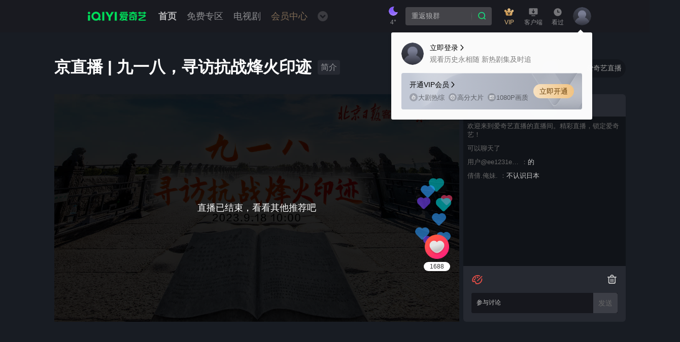

--- FILE ---
content_type: text/html; charset=utf-8
request_url: https://live.iqiyi.com/s/10pnymfqwi7O15ezmf5hm5.html?from=pcw_live_center&vfrm=pcw_live_center
body_size: 1271
content:
<!DOCTYPE html>
<html>

<head itemprop="video" itemscope itemtype="http://schema.org/VideoObject">
    <title>京直播 | 九一八，寻访抗战烽火印迹_爱奇艺直播_爱奇艺直播-直播-爱奇艺</title>
    <meta http-equiv="Content-Type" content="text/html; charset=utf-8" />
    <meta http-equiv="X-UA-Compatible" content="IE=edge,chrome=1" />
    <meta name="renderer" content="webkit">
    <meta name="keywords" content="爱奇艺直播,京直播 | 九一八，寻访抗战烽火印迹,直播,直播间,直播地址,视频"/>
    <meta name="author" content="爱奇艺-iQIYI.COM" />
    <meta name="copyright" content="爱奇艺-iQIYI.COM" />
    <meta name="title" lang="zh-CN" content="爱奇艺视频-全球领先的在线视频播放平台" />
    <meta property="og:type" content="video" />
    <meta property="og:title" content="爱奇艺视频-全球领先的在线视频播放平台" />
    <meta property="og:description" content="爱奇艺直播的直播间-爱奇艺直播平台提供高清、快捷、流畅的直播服务" />
    <meta itemprop="name" content="爱奇艺-高清视频在线观看" />
    <meta itemprop="description" content="爱奇艺直播的直播间-爱奇艺直播平台提供高清、快捷、流畅的直播服务"/>
    <link rel="dns-prefetch" href="//pic0.iqiyipic.com">
    <link rel="dns-prefetch" href="//pic1.iqiyipic.com">
    <link rel="dns-prefetch" href="//pic2.iqiyipic.com">
    <link rel="dns-prefetch" href="//pic3.iqiyipic.com">
    <link rel="dns-prefetch" href="//pic4.iqiyipic.com">
    <link rel="dns-prefetch" href="//pic5.iqiyipic.com">
    <link rel="dns-prefetch" href="//pic6.iqiyipic.com">
    <link rel="dns-prefetch" href="//pic7.iqiyipic.com">
    <link rel="dns-prefetch" href="//pic8.iqiyipic.com">
    <link rel="dns-prefetch" href="//pic9.iqiyipic.com">
    <link rel="dns-prefetch" href="//static.iqiyi.com">
    <link rel="dns-prefetch" href="//www.iqiyipic.com">
    <link rel="preload" href="//static.iqiyi.com/css/qlive/topnav.css?v=1764731798581" as="style">
    <link rel="preload" href="//static.iqiyi.com/css/qlive/zt_room_v2.css?v=1764731798581" as="style">
    <link rel="canonical" href="//live.iqiyi.com">
    <link rel="alternate" href="//m-live.iqiyi.com">

    <link rel="icon" type="image/x-icon" href="/favicon.ico" />
    <link rel="icon" type="image/png" href="/favicon.png" />
    <link type="text/css" rel="stylesheet" href="//static.iqiyi.com/css/common/v3-vipPay/vip_pay-gaibanpop.css?v=1764731798581">
    <link rel="stylesheet" type="text/css" href="//static.iqiyi.com/css/qlive/topnav.css?v=1764731798581">
    <link rel="stylesheet" type="text/css" href="//static.iqiyi.com/css/qlive/zt_room_v2.css?v=1764731798581">
    <script type="text/javascript">
    window.Q__firstPaint = (new Date()).getTime();
</script>
    
    
        <link rel="preload" href="//static-d.iqiyi.com/js/qlive/1ae0858359167ecc033d.js" as="script" crossorigin=anonymous></link>
    
    
</head>

<body>
<!--[if lte IE 8]>

    <script src="//static.iqiyi.com/js/qlive/ad3ef33f33b8c638f962.js" crossorigin=anonymous></script>



<![endif]-->
<div class="site-body">
    <div class="header">
        <div class="live-header" style="background:inherit">
        </div>
    </div>

    <div class="wrapper">
        <div class="main">
            <div class="main-left">
                <div class="info-v2">
                    <div class="ql-skeleton">
                        <div class="ql-skeleton-header">
                            <div class="ql-skeleton-avator ql-skeleton-avator-circle"></div>
                        </div>
                        <div class="ql-skeleton-content">
                            <div class="ql-skeleton-title ql-skeleton-w30"></div>
                            <ul class="ql-skeleton-paragraph ql-skeleton-w70">
                                <li></li>
                            </ul>
                        </div>
                    </div>
                </div>
                <div class="video">
                    <div class="video-container">

                        <div class="ql-skeleton-video">
                            <div class="ql-skeleton-video-box">
                                <div class="ql-logo"></div>
                                <div class="ql-loading"></div>
                            </div>
                        </div>

                    </div>
                </div>
            </div>
            <div class="main-right">
                <div class="notice-container">
                    <div class="ql-skeleton">
                        <div class="ql-skeleton-content">
                            <ul class="ql-skeleton-paragraph">
                                <li class="ql-skeleton-w80"></li>
                            </ul>
                        </div>
                    </div>
                </div>

                <div class="chat-room">
                    <div class="message-box">
                        <div class="ql-skeleton">
                            <div class="ql-skeleton-content">
                                <ul class="ql-skeleton-paragraph">

                                    <li></li>
                                    <li class="ql-skeleton-w40"></li>

                                    <li></li>
                                    <li class="ql-skeleton-w40"></li>

                                    <li></li>
                                    <li class="ql-skeleton-w40"></li>

                                    <li></li>
                                    <li class="ql-skeleton-w40"></li>

                                    <li></li>
                                    <li class="ql-skeleton-w40"></li>

                                    <li></li>
                                    <li class="ql-skeleton-w40"></li>

                                    <li></li>
                                    <li class="ql-skeleton-w40"></li>

                                    <li></li>
                                    <li class="ql-skeleton-w40"></li>

                                </ul>
                            </div>
                        </div>

                    </div>


                </div>
            </div>
        </div>
    </div>
</div>



</body>
<script type="text/javascript">
    window.versionInfo = {"cssVersion":1764731798581,"jsVersion":1764731798581};
    window.liveIds = {"roomId":34306555607040,"trackId":34306555607041,"qpId":3741000701831523};
    window.zhibo = "直播";
    window.vodInfo = {};
    if (!window._grayConfig) {
        window._grayConfig = {"isUseAutoStream":true};
    }
</script>


    
        <script src="//static-d.iqiyi.com/js/qlive/1ae0858359167ecc033d.js" crossorigin=anonymous defer></script>
    



<!--page render time 139 -->


<script>
    var _hmt = _hmt || [];
    (function () {
        var hm = document.createElement("script");
        hm.async = true;
        hm.src = "https://hm.baidu.com/hm.js?fc91e09f67f89a5f0c64723830bffe0a";
        var s = document.getElementsByTagName("script")[0];
        s.parentNode.insertBefore(hm, s);
    })();
</script>

<!--rtm 1769421318706 -->
</html>


--- FILE ---
content_type: text/html; charset=utf-8
request_url: https://search.video.iqiyi.com/m?if=defaultQuery&response_type=2&platform=14&is_qipu_platform=1&u=30cf6a3781e6852c2f90a798d424f8d0&cid=0&pu=
body_size: 842
content:
{
    "data": [
        {
            "query": "重返狼群",
            "url": "http://so.iqiyi.com/so/q_重返狼群",
            "weight": 8,
            "order": 1,
            "show_style_info": {},
            "qipu_id": 733889800,
            "str_suggest_info": "1_733889800_0_0_0"
        },
        {
            "query": "卿卿日常",
            "url": "http://so.iqiyi.com/so/q_卿卿日常",
            "weight": 8,
            "order": 2,
            "show_style_info": {},
            "qipu_id": 8713626791484601,
            "str_suggest_info": "1_8713626791484601_0_0_0"
        },
        {
            "query": "莲花楼",
            "url": "http://so.iqiyi.com/so/q_莲花楼",
            "weight": 7,
            "order": 3,
            "show_reason": "荣誉殿堂",
            "show_style_info": {},
            "qipu_id": 8077509274258301,
            "str_suggest_info": "1_8077509274258301_0_0_0"
        },
        {
            "query": "疯狂动物城",
            "url": "http://so.iqiyi.com/so/q_疯狂动物城",
            "weight": 7,
            "order": 4,
            "show_style_info": {},
            "qipu_id": 473252800,
            "str_suggest_info": "1_473252800_0_0_0"
        },
        {
            "query": "老舅",
            "url": "http://so.iqiyi.com/so/q_老舅",
            "weight": 6,
            "order": 5,
            "show_reason": "佳片殿堂",
            "show_style_info": {},
            "qipu_id": 8391958286557501,
            "str_suggest_info": "1_8391958286557501_0_0_0"
        },
        {
            "query": "罚罪2",
            "url": "http://so.iqiyi.com/so/q_罚罪2",
            "weight": 6,
            "order": 6,
            "show_reason": "荣誉殿堂",
            "show_style_info": {},
            "qipu_id": 3927103178259701,
            "str_suggest_info": "1_3927103178259701_0_0_0"
        },
        {
            "query": "有朵云像你",
            "url": "http://so.iqiyi.com/so/q_有朵云像你",
            "weight": 6,
            "order": 7,
            "show_style_info": {},
            "qipu_id": 7922691267669500,
            "str_suggest_info": "1_7922691267669500_0_0_0"
        },
        {
            "query": "小猪佩奇",
            "url": "http://so.iqiyi.com/so/q_小猪佩奇",
            "weight": 5,
            "order": 8,
            "show_reason": "益智",
            "show_style_info": {},
            "qipu_id": 203472101,
            "str_suggest_info": "1_203472101_0_0_0"
        },
        {
            "query": "唐朝诡事录",
            "url": "http://so.iqiyi.com/so/q_唐朝诡事录",
            "weight": 5,
            "order": 9,
            "show_reason": "系列",
            "show_style_info": {},
            "qipu_id": 0,
            "str_suggest_info": "7_0_0_0_0"
        },
        {
            "query": "哪吒之魔童闹海",
            "url": "http://so.iqiyi.com/so/q_哪吒之魔童闹海",
            "weight": 5,
            "order": 10,
            "show_style_info": {},
            "qipu_id": 1429158730765200,
            "str_suggest_info": "1_1429158730765200_0_0_0"
        }
    ],
    "bucket": "default_5#8bac333b2bdb3294569ed3c9e4f46e47#0",
    "cache_expired_sec": 1,
    "show_style": {
        "roll_period": 10
    },
    "bkt_list": "default_query_3b,hot_4,search_recommend_1a,search_recommend_2d,searchBoxPlay_3,default_5,default_query_4j",
    "abtest": "6796_B,6352_E,6798_A,6799_D,4126_D,4080_F,6797_J",
    "houyi_crowd_id_list": "",
    "code": "A00000"
}

--- FILE ---
content_type: text/html; charset=utf-8
request_url: https://118.26.32.19/3ea/live.video.iqiyi.com/live?lp=3741000701831523&src=01080031010000000000&uid=&rateVers=PC_QIYI_3&k_uid=30cf6a3781e6852c2f90a798d424f8d0&dfp=&ve=2c7793305cf328c79851c243687de9f3&k_err_retries=0&pck=&cid=afbe8fd3d73448c9&agenttype=1&qc5=30cf6a3781e6852c2f90a798d424f8d0&play_v=playerzt1.0&platform=bba18799179d1fa6&ckVersion=11.0&messageId=livePlayerH5SH_B16969B846E135D383548C94845191C1&sr=1&tm=1769421325&ori=pcw&qd_v=5&qdy=a&qds=0&k_ft2=0&k_ft1=141287244170240&k_ft4=318308616503521&k_ft6=511&vf=06e4f7c8683affc2f5c5cd0c152c62a3
body_size: 2610
content:
{"_pf":"14","code":"A00000","user_ip":"3.134.105.131","v":0,"data":{"boss":0,"isReplayReady":true,"cbUpdateType":"from live-web","provider":2,"enable":true,"epgUrl":"http:\/\/live.video.iqiyi.com\/live\/epg\/3741000701831523\/?endtime=1695007195000","name":"京直播 | 九一八，寻访抗战烽火印迹","videoInfo":{"pm":0},"pfInfo":{"platform":"PC_QIYI","delayTime":0},"liveType":2,"duration":263995,"type":8,"timestamp":"1769421331711","maxPlayTime":"1695266395000","id":3741000701831523,"channelId":-1,"program":{"showPopups":true,"allowPopups":true,"payMark":0,"liveDrmInfo":{"drm":false},"streamMountType":"MOUNT_EPISODE","name":"京直播 | 九一八，寻访抗战烽火印迹","streamStart":1695002400000,"qiyiProduced":false,"cloudTicketType":-1,"vipTypes":[],"startFillerTime":0,"startTime":1695002400000,"id":3741000701831523,"shouldDisplay":false,"vodList":[],"chatRights":1,"chatRoomEnable":true,"exclusiveStatusIqiyi":false,"isProduced":false,"progress":4,"type":4,"streamEnd":1695007195000,"exclusive":false,"publicLevel":0,"produced":false,"waterMarkFlag":true,"endTime":1695007195000,"sendFake":true,"chatRoomShouldDisplay":true,"logoHidden":[2,3,4],"qitanId":0,"liveShowStyle":0},"mv":{"ismv":0,"layout":"","num":0,"did":0},"liveEpisodeType":[-1],"pano":{"zoomRate":1,"viewAngleX":0,"viewAngleY":0,"type":1},"streams":[{"m3u8Url":"http:\/\/hlslive.video.iqiyi.com\/tslive\/c17_rqy_1oth3oyn_hevc_high_t4\/c17_rqy_1oth3oyn_hevc_high_t4.m3u8?pv=0.2&qd_tvid=3741000701831523&qd_vipres=0&qd_scc=0601075295377a660267eadc123582eb&qd_sc=d6bbb121d426e58286a4851cc965c4d1&qd_sft=0&qd_cs=d4052dd32551f76ced64d33a0b52cc7b&qd_did=30cf6a3781e6852c2f90a798d424f8d0&cpt=0&qd_ip=3866983&qd_index=&qd_vip=0&qd_uid=&qd_tm=1769421331711&qd_p=3866983&qd_src=01080031010000000000&qdv=3&qd_k=06e4f7c8683affc2f5c5cd0c152c62a3&qd_bid=2","streamFormat":"HLFLV","streamName":"c17_rqy_1oth3oyn_hevc_high_t4","formatType":"HLFLV","bitrate":"800","url":"hcdnlive:\/\/AIAAAABHTQVFOQI7HMSM5SSBD4BAAAAAPRAMOIBOCZ5X5AB4FYLA?hl_nm=6&hl_cid=675Z4HDGWDX2UG3RNOMZY5DZ7SUOCC5K&hl_slid=c17_rqy_1oth3oyn_hevc_high_t4&hl_slst=4&hl_dl=0&hl_dls=4&hl_dle=8&hl_dlse=8&hl_p2ps=0&hl_stapp=liveugc&hl_stid=rqy_1oth3oyn_hevc_high&hl_sttp=ts&hl_pltp=0&hl_abs0=1&hl_stpr=http&hl_dp=NB2HI4B2F4XWQ3DTNRUXMZJOOZUWIZLPFZUXC2LZNEXGG33NF4&hl_m3u8=0&qd_tvid=3741000701831523&qd_vipres=0&qd_scc=0601075295377a660267eadc123582eb&qd_sc=d6bbb121d426e58286a4851cc965c4d1&qd_sft=0&qd_cs=d4052dd32551f76ced64d33a0b52cc7b&qd_did=30cf6a3781e6852c2f90a798d424f8d0&cpt=0&qd_ip=3866983&qd_index=&qd_vip=0&qd_uid=&qd_tm=1769421331711&qd_p=3866983&qd_src=01080031010000000000&qdv=3&qd_k=06e4f7c8683affc2f5c5cd0c152c62a3&qd_bid=2","steamType":"HIGH_DEFINITION","bid":300,"uuid":"1fdfa8c3-63f9-4082-ae97-8c0812e0bf19","codeFormat":3,"aspectRatio":"16:9","chunkSize":10,"screenSize":"1024:576"},{"codeFormat":3,"streamName":"c17_rqy_1oth3oyn_hevc_high_t4","screenSize":"1024:576","formatType":"TS","bitrate":"800","steamType":"HIGH_DEFINITION","uuid":"d96472af-7b50-45ab-b8e6-2e4340f52550","bid":300,"url":"http:\/\/hlslive.video.iqiyi.com\/tslive\/c17_rqy_1oth3oyn_hevc_high_t4\/c17_rqy_1oth3oyn_hevc_high_t4.m3u8?pv=0.2&qd_tvid=3741000701831523&qd_vipres=0&qd_scc=0601075295377a660267eadc123582eb&qd_sc=d6bbb121d426e58286a4851cc965c4d1&qd_sft=0&qd_did=30cf6a3781e6852c2f90a798d424f8d0&cpt=0&qd_ip=3866983&qd_index=&qd_vip=0&qd_uid=&qd_tm=1769421331711&qd_p=3866983&qd_src=01080031010000000000&qdv=3&qd_k=06e4f7c8683affc2f5c5cd0c152c62a3&qd_bid=2","aspectRatio":"16:9","chunkSize":10,"streamFormat":"TS"},{"m3u8Url":"http:\/\/hlslive.video.iqiyi.com\/tslive\/c18_rqy_fpyezu4x_high_t4\/c18_rqy_fpyezu4x_high_t4.m3u8?pv=0.2&qd_tvid=3741000701831523&qd_vipres=0&qd_scc=ee90dfbc337c2c8053fd23f1c5b25fa8&qd_sc=bdb683a2e57d94e0b287d0deeefe16e9&qd_sft=0&qd_cs=534b21728aa5c95a04f112620fea3c06&qd_did=30cf6a3781e6852c2f90a798d424f8d0&cpt=0&qd_ip=3866983&qd_index=&qd_vip=0&qd_uid=&qd_tm=1769421331711&qd_p=3866983&qd_src=01080031010000000000&qdv=3&qd_k=06e4f7c8683affc2f5c5cd0c152c62a3&qd_bid=2","streamFormat":"HLFLV","streamName":"c18_rqy_fpyezu4x_high_t4","formatType":"HLFLV","bitrate":"800","url":"hcdnlive:\/\/AIAAAABHTQVFOQI7HMSM5SSBD4BAAAAAPRAMOIBOCZ5X5AB4FYLA?hl_nm=6&hl_cid=ETXBWW65SWHRWSXFHIFMJK4IYYKQSNDH&hl_slid=c18_rqy_fpyezu4x_high_t4&hl_slst=4&hl_dl=0&hl_dls=4&hl_dle=8&hl_dlse=8&hl_p2ps=0&hl_stapp=liveugc&hl_stid=rqy_fpyezu4x_high&hl_sttp=ts&hl_pltp=0&hl_abs0=1&hl_stpr=http&hl_dp=NB2HI4B2F4XWQ3DTNRUXMZJOOZUWIZLPFZUXC2LZNEXGG33NF4&hl_m3u8=0&qd_tvid=3741000701831523&qd_vipres=0&qd_scc=ee90dfbc337c2c8053fd23f1c5b25fa8&qd_sc=bdb683a2e57d94e0b287d0deeefe16e9&qd_sft=0&qd_cs=534b21728aa5c95a04f112620fea3c06&qd_did=30cf6a3781e6852c2f90a798d424f8d0&cpt=0&qd_ip=3866983&qd_index=&qd_vip=0&qd_uid=&qd_tm=1769421331711&qd_p=3866983&qd_src=01080031010000000000&qdv=3&qd_k=06e4f7c8683affc2f5c5cd0c152c62a3&qd_bid=2","steamType":"HIGH_DEFINITION","bid":300,"uuid":"bdf0f7e2-8a2d-4ebd-a4c9-c393a99d7345","codeFormat":2,"aspectRatio":"16:9","chunkSize":10,"screenSize":"960:540"},{"codeFormat":3,"streamName":"c16_rqy_1oth3oyn_hevc_720p_t4","screenSize":"1280:720","formatType":"TS","bitrate":"1500","steamType":"RESOLUTION_720P","uuid":"f1e4da6c-23c5-41a8-8e71-6fffc46d5fed","bid":500,"url":"http:\/\/hlslive.video.iqiyi.com\/tslive\/c16_rqy_1oth3oyn_hevc_720p_t4\/c16_rqy_1oth3oyn_hevc_720p_t4.m3u8?pv=0.2&qd_tvid=3741000701831523&qd_vipres=0&qd_scc=0ee18299e444ecde0d136807e19c9c3c&qd_sc=a8639d5df836e7931f6546d0b0156c2e&qd_sft=0&qd_did=30cf6a3781e6852c2f90a798d424f8d0&cpt=0&qd_ip=3866983&qd_index=&qd_vip=0&qd_uid=&qd_tm=1769421331711&qd_p=3866983&qd_src=01080031010000000000&qdv=3&qd_k=06e4f7c8683affc2f5c5cd0c152c62a3&qd_bid=4","aspectRatio":"16:9","chunkSize":10,"streamFormat":"TS"},{"m3u8Url":"http:\/\/hlslive.video.iqiyi.com\/tslive\/c15_rqy_fpyezu4x_smooth_t4\/c15_rqy_fpyezu4x_smooth_t4.m3u8?pv=0.2&qd_tvid=3741000701831523&qd_vipres=0&qd_scc=4df1af5ea32469e33ac1e31ac37d8c4e&qd_sc=1d71e1c5f00fbc3849d64e71e54149ed&qd_sft=0&qd_cs=ff7cf0f1bf0a59e8412d56c0f5a26540&qd_did=30cf6a3781e6852c2f90a798d424f8d0&cpt=0&qd_ip=3866983&qd_index=&qd_vip=0&qd_uid=&qd_tm=1769421331711&qd_p=3866983&qd_src=01080031010000000000&qdv=3&qd_k=06e4f7c8683affc2f5c5cd0c152c62a3&qd_bid=1","streamFormat":"HLFLV","streamName":"c15_rqy_fpyezu4x_smooth_t4","formatType":"HLFLV","bitrate":"300","url":"hcdnlive:\/\/AIAAAABHTQVFOQI7HMSM5SSBD4BAAAAAPRAMOIBOCZ5X5AB4FYLA?hl_nm=6&hl_cid=5IY4DRV27KDLYFLIMHL3BJ624REQCTW5&hl_slid=c15_rqy_fpyezu4x_smooth_t4&hl_slst=4&hl_dl=0&hl_dls=4&hl_dle=8&hl_dlse=8&hl_p2ps=0&hl_stapp=liveugc&hl_stid=rqy_fpyezu4x_smooth&hl_sttp=ts&hl_pltp=0&hl_abs0=1&hl_stpr=http&hl_dp=NB2HI4B2F4XWQ3DTNRUXMZJOOZUWIZLPFZUXC2LZNEXGG33NF4&hl_m3u8=0&qd_tvid=3741000701831523&qd_vipres=0&qd_scc=4df1af5ea32469e33ac1e31ac37d8c4e&qd_sc=1d71e1c5f00fbc3849d64e71e54149ed&qd_sft=0&qd_cs=ff7cf0f1bf0a59e8412d56c0f5a26540&qd_did=30cf6a3781e6852c2f90a798d424f8d0&cpt=0&qd_ip=3866983&qd_index=&qd_vip=0&qd_uid=&qd_tm=1769421331711&qd_p=3866983&qd_src=01080031010000000000&qdv=3&qd_k=06e4f7c8683affc2f5c5cd0c152c62a3&qd_bid=1","steamType":"SMOOTH","bid":200,"uuid":"a7c9dab1-ee10-498d-a173-a6ed9357eff1","codeFormat":2,"aspectRatio":"16:9","chunkSize":10,"screenSize":"640:360"},{"codeFormat":3,"streamName":"c10_rqy_1oth3oyn_hevc_smooth_t4","screenSize":"640:360","formatType":"TS","bitrate":"300","steamType":"SMOOTH","uuid":"28daf425-0116-4e13-b460-9a025c1466ad","bid":200,"url":"http:\/\/hlslive.video.iqiyi.com\/tslive\/c10_rqy_1oth3oyn_hevc_smooth_t4\/c10_rqy_1oth3oyn_hevc_smooth_t4.m3u8?pv=0.2&qd_tvid=3741000701831523&qd_vipres=0&qd_scc=39ae3212ed2b00b4710af43ec096c0e6&qd_sc=41f0f6c04df24a8b3a358f90e8a37180&qd_sft=0&qd_did=30cf6a3781e6852c2f90a798d424f8d0&cpt=0&qd_ip=3866983&qd_index=&qd_vip=0&qd_uid=&qd_tm=1769421331711&qd_p=3866983&qd_src=01080031010000000000&qdv=3&qd_k=06e4f7c8683affc2f5c5cd0c152c62a3&qd_bid=1","aspectRatio":"16:9","chunkSize":10,"streamFormat":"TS"},{"m3u8Url":"http:\/\/hlslive.video.iqiyi.com\/tslive\/c16_rqy_1oth3oyn_hevc_720p_t4\/c16_rqy_1oth3oyn_hevc_720p_t4.m3u8?pv=0.2&qd_tvid=3741000701831523&qd_vipres=0&qd_scc=0ee18299e444ecde0d136807e19c9c3c&qd_sc=a8639d5df836e7931f6546d0b0156c2e&qd_sft=0&qd_cs=a2ce6bafe79c4fbba65c0f4c8cda73c9&qd_did=30cf6a3781e6852c2f90a798d424f8d0&cpt=0&qd_ip=3866983&qd_index=&qd_vip=0&qd_uid=&qd_tm=1769421331711&qd_p=3866983&qd_src=01080031010000000000&qdv=3&qd_k=06e4f7c8683affc2f5c5cd0c152c62a3&qd_bid=4","streamFormat":"HLFLV","streamName":"c16_rqy_1oth3oyn_hevc_720p_t4","formatType":"HLFLV","bitrate":"1500","url":"hcdnlive:\/\/AIAAAABHTQVFOQI7HMSM5SSBD4BAAAAAPRAMOIBOCZ5X5AB4FYLA?hl_nm=6&hl_cid=BSIPWNMOLDIZKR6N2RSOHQEZR25ZRYGU&hl_slid=c16_rqy_1oth3oyn_hevc_720p_t4&hl_slst=4&hl_dl=0&hl_dls=4&hl_dle=8&hl_dlse=8&hl_p2ps=0&hl_stapp=liveugc&hl_stid=rqy_1oth3oyn_hevc_720p&hl_sttp=ts&hl_pltp=0&hl_abs0=1&hl_stpr=http&hl_dp=NB2HI4B2F4XWQ3DTNRUXMZJOOZUWIZLPFZUXC2LZNEXGG33NF4&hl_m3u8=0&qd_tvid=3741000701831523&qd_vipres=0&qd_scc=0ee18299e444ecde0d136807e19c9c3c&qd_sc=a8639d5df836e7931f6546d0b0156c2e&qd_sft=0&qd_cs=a2ce6bafe79c4fbba65c0f4c8cda73c9&qd_did=30cf6a3781e6852c2f90a798d424f8d0&cpt=0&qd_ip=3866983&qd_index=&qd_vip=0&qd_uid=&qd_tm=1769421331711&qd_p=3866983&qd_src=01080031010000000000&qdv=3&qd_k=06e4f7c8683affc2f5c5cd0c152c62a3&qd_bid=4","steamType":"RESOLUTION_720P","bid":500,"uuid":"6e0c868d-5490-4587-ac06-01785c02ca5e","codeFormat":3,"aspectRatio":"16:9","chunkSize":10,"screenSize":"1280:720"},{"m3u8Url":"http:\/\/hlslive.video.iqiyi.com\/tslive\/c10_rqy_1oth3oyn_hevc_smooth_t4\/c10_rqy_1oth3oyn_hevc_smooth_t4.m3u8?pv=0.2&qd_tvid=3741000701831523&qd_vipres=0&qd_scc=39ae3212ed2b00b4710af43ec096c0e6&qd_sc=41f0f6c04df24a8b3a358f90e8a37180&qd_sft=0&qd_cs=8410cd21b7e56ab9f408b2b42e30f571&qd_did=30cf6a3781e6852c2f90a798d424f8d0&cpt=0&qd_ip=3866983&qd_index=&qd_vip=0&qd_uid=&qd_tm=1769421331711&qd_p=3866983&qd_src=01080031010000000000&qdv=3&qd_k=06e4f7c8683affc2f5c5cd0c152c62a3&qd_bid=1","streamFormat":"HLFLV","streamName":"c10_rqy_1oth3oyn_hevc_smooth_t4","formatType":"HLFLV","bitrate":"300","url":"hcdnlive:\/\/AIAAAABHTQVFOQI7HMSM5SSBD4BAAAAAPRAMOIBOCZ5X5AB4FYLA?hl_nm=6&hl_cid=HDQB6ILP3R4IVNDYO6KRHAKPGOBJNSSC&hl_slid=c10_rqy_1oth3oyn_hevc_smooth_t4&hl_slst=4&hl_dl=0&hl_dls=4&hl_dle=8&hl_dlse=8&hl_p2ps=0&hl_stapp=liveugc&hl_stid=rqy_1oth3oyn_hevc_smooth&hl_sttp=ts&hl_pltp=0&hl_abs0=1&hl_stpr=http&hl_dp=NB2HI4B2F4XWQ3DTNRUXMZJOOZUWIZLPFZUXC2LZNEXGG33NF4&hl_m3u8=0&qd_tvid=3741000701831523&qd_vipres=0&qd_scc=39ae3212ed2b00b4710af43ec096c0e6&qd_sc=41f0f6c04df24a8b3a358f90e8a37180&qd_sft=0&qd_cs=8410cd21b7e56ab9f408b2b42e30f571&qd_did=30cf6a3781e6852c2f90a798d424f8d0&cpt=0&qd_ip=3866983&qd_index=&qd_vip=0&qd_uid=&qd_tm=1769421331711&qd_p=3866983&qd_src=01080031010000000000&qdv=3&qd_k=06e4f7c8683affc2f5c5cd0c152c62a3&qd_bid=1","steamType":"SMOOTH","bid":200,"uuid":"f67a3a20-d687-4ca3-b0fa-ddba5a2742c6","codeFormat":3,"aspectRatio":"16:9","chunkSize":10,"screenSize":"640:360"},{"codeFormat":2,"streamName":"c15_rqy_fpyezu4x_smooth_t4","screenSize":"640:360","formatType":"TS","bitrate":"300","steamType":"SMOOTH","uuid":"daf062d3-8f68-4cc2-b9b1-9120fa49ae51","bid":200,"url":"http:\/\/hlslive.video.iqiyi.com\/tslive\/c15_rqy_fpyezu4x_smooth_t4\/c15_rqy_fpyezu4x_smooth_t4.m3u8?pv=0.2&qd_tvid=3741000701831523&qd_vipres=0&qd_scc=4df1af5ea32469e33ac1e31ac37d8c4e&qd_sc=1d71e1c5f00fbc3849d64e71e54149ed&qd_sft=0&qd_did=30cf6a3781e6852c2f90a798d424f8d0&cpt=0&qd_ip=3866983&qd_index=&qd_vip=0&qd_uid=&qd_tm=1769421331711&qd_p=3866983&qd_src=01080031010000000000&qdv=3&qd_k=06e4f7c8683affc2f5c5cd0c152c62a3&qd_bid=1","aspectRatio":"16:9","chunkSize":10,"streamFormat":"TS"},{"m3u8Url":"http:\/\/hlslive.video.iqiyi.com\/tslive\/c11_rqy_fpyezu4x_720p_t4\/c11_rqy_fpyezu4x_720p_t4.m3u8?pv=0.2&qd_tvid=3741000701831523&qd_vipres=0&qd_scc=e702e1808fe673af54c174eb69594e99&qd_sc=51d0dbe261bd06a80b43392d4f7f0957&qd_sft=0&qd_cs=fd9b0c87d46d149a2ea1e915c65865d1&qd_did=30cf6a3781e6852c2f90a798d424f8d0&cpt=0&qd_ip=3866983&qd_index=&qd_vip=0&qd_uid=&qd_tm=1769421331711&qd_p=3866983&qd_src=01080031010000000000&qdv=3&qd_k=06e4f7c8683affc2f5c5cd0c152c62a3&qd_bid=4","streamFormat":"HLFLV","streamName":"c11_rqy_fpyezu4x_720p_t4","formatType":"HLFLV","bitrate":"1500","url":"hcdnlive:\/\/AIAAAABHTQVFOQI7HMSM5SSBD4BAAAAAPRAMOIBOCZ5X5AB4FYLA?hl_nm=6&hl_cid=Z7RFABIV4W6B2YNWBKNEZLJTVVA4UGQY&hl_slid=c11_rqy_fpyezu4x_720p_t4&hl_slst=4&hl_dl=0&hl_dls=4&hl_dle=8&hl_dlse=8&hl_p2ps=0&hl_stapp=liveugc&hl_stid=rqy_fpyezu4x_720p&hl_sttp=ts&hl_pltp=0&hl_abs0=1&hl_stpr=http&hl_dp=NB2HI4B2F4XWQ3DTNRUXMZJOOZUWIZLPFZUXC2LZNEXGG33NF4&hl_m3u8=0&qd_tvid=3741000701831523&qd_vipres=0&qd_scc=e702e1808fe673af54c174eb69594e99&qd_sc=51d0dbe261bd06a80b43392d4f7f0957&qd_sft=0&qd_cs=fd9b0c87d46d149a2ea1e915c65865d1&qd_did=30cf6a3781e6852c2f90a798d424f8d0&cpt=0&qd_ip=3866983&qd_index=&qd_vip=0&qd_uid=&qd_tm=1769421331711&qd_p=3866983&qd_src=01080031010000000000&qdv=3&qd_k=06e4f7c8683affc2f5c5cd0c152c62a3&qd_bid=4","steamType":"RESOLUTION_720P","bid":500,"uuid":"f2c79506-05cc-4d66-8942-4db0d7316873","codeFormat":2,"aspectRatio":"16:9","chunkSize":10,"screenSize":"1280:720"},{"codeFormat":2,"streamName":"c11_rqy_fpyezu4x_720p_t4","screenSize":"1280:720","formatType":"TS","bitrate":"1500","steamType":"RESOLUTION_720P","uuid":"e71a3f43-eb89-450b-b440-6af10c681b7e","bid":500,"url":"http:\/\/hlslive.video.iqiyi.com\/tslive\/c11_rqy_fpyezu4x_720p_t4\/c11_rqy_fpyezu4x_720p_t4.m3u8?pv=0.2&qd_tvid=3741000701831523&qd_vipres=0&qd_scc=e702e1808fe673af54c174eb69594e99&qd_sc=51d0dbe261bd06a80b43392d4f7f0957&qd_sft=0&qd_did=30cf6a3781e6852c2f90a798d424f8d0&cpt=0&qd_ip=3866983&qd_index=&qd_vip=0&qd_uid=&qd_tm=1769421331711&qd_p=3866983&qd_src=01080031010000000000&qdv=3&qd_k=06e4f7c8683affc2f5c5cd0c152c62a3&qd_bid=4","aspectRatio":"16:9","chunkSize":10,"streamFormat":"TS"},{"codeFormat":2,"streamName":"c18_rqy_fpyezu4x_high_t4","screenSize":"960:540","formatType":"TS","bitrate":"800","steamType":"HIGH_DEFINITION","uuid":"dea05f21-7c51-4e8c-9e2d-44a445135536","bid":300,"url":"http:\/\/hlslive.video.iqiyi.com\/tslive\/c18_rqy_fpyezu4x_high_t4\/c18_rqy_fpyezu4x_high_t4.m3u8?pv=0.2&qd_tvid=3741000701831523&qd_vipres=0&qd_scc=ee90dfbc337c2c8053fd23f1c5b25fa8&qd_sc=bdb683a2e57d94e0b287d0deeefe16e9&qd_sft=0&qd_did=30cf6a3781e6852c2f90a798d424f8d0&cpt=0&qd_ip=3866983&qd_index=&qd_vip=0&qd_uid=&qd_tm=1769421331711&qd_p=3866983&qd_src=01080031010000000000&qdv=3&qd_k=06e4f7c8683affc2f5c5cd0c152c62a3&qd_bid=2","aspectRatio":"16:9","chunkSize":10,"streamFormat":"TS"}],"playBufferLp":30000,"playBuffer":8000,"ctl":{"timestamp":"1769421331617","formatconfigs":{},"ut":[0],"vut":[1,4,13,16,58],"vip":{"types":["configs"],"formats":[],"bids":[600]},"configs":{"600":{"ctype":0,"s":1}}},"updateTime":"20230921112006","cbUpdateIP":"061-201-291-01","updateAt":"1769421331149"},"_login_rate":false}


--- FILE ---
content_type: text/css
request_url: https://static.iqiyi.com/css/qlive/topnav.css?v=1764731798581
body_size: 8219
content:
/** CurrentFileName : topnav.css ;  CompileTime : 2025-12-23 07:50:09 ;  CompileType : Production  **/ 
html{-ms-text-size-adjust:100%;-webkit-text-size-adjust:100%;font-family:Microsoft Yahei,Tahoma,Arial,Roboto,Droid Sans,Helvetica Neue,Droid Sans Fallback,Heiti SC,Hiragino Sans GB,Simsun,sans-self}body{margin:0}article,aside,figcaption,figure,footer,header,main,nav,section{display:block}figure{margin:1em 40px}hr{box-sizing:content-box;height:0;overflow:visible}pre{font-family:monospace,monospace;font-size:1em}a{background-color:rgba(0,0,0,0);-webkit-text-decoration-skip:objects;text-decoration:none}abbr[title]{border-bottom:none;text-decoration:underline;-webkit-text-decoration:underline dotted;-moz-text-decoration:underline dotted;text-decoration:underline dotted}input{outline:none}b,strong{font-weight:inherit;font-weight:bolder}code,kbd,samp{font-family:monospace,monospace;font-size:1em}dfn{font-style:italic}mark{background-color:#ff0;color:#000}small{font-size:80%}sub,sup{font-size:75%;line-height:0;position:relative;vertical-align:baseline}sub{bottom:-.25em}sup{top:-.5em}audio,video{display:inline-block}audio:not([controls]){display:none;height:0}img{border-style:none}svg:not(:root){overflow:hidden}button,input,optgroup,select,textarea{font-family:sans-serif;font-size:100%;line-height:1.15;margin:0}button,input{overflow:visible}button,select{text-transform:none}[type=reset],[type=submit],button,html [type=button]{-webkit-appearance:button}[type=button]::-moz-focus-inner,[type=reset]::-moz-focus-inner,[type=submit]::-moz-focus-inner,button::-moz-focus-inner{border-style:none;padding:0}[type=button]:-moz-focusring,[type=reset]:-moz-focusring,[type=submit]:-moz-focusring,button:-moz-focusring{outline:1px dotted ButtonText}fieldset{padding:.35em .75em .625em}legend{box-sizing:border-box;color:inherit;display:table;max-width:100%;padding:0;white-space:normal}progress{display:inline-block;vertical-align:baseline}textarea{overflow:auto}[type=checkbox],[type=radio]{box-sizing:border-box;padding:0}[type=number]::-webkit-inner-spin-button,[type=number]::-webkit-outer-spin-button{height:auto}[type=search]{-webkit-appearance:textfield;outline-offset:-2px}[type=search]::-webkit-search-cancel-button,[type=search]::-webkit-search-decoration{-webkit-appearance:none}::-webkit-file-upload-button{-webkit-appearance:button;font:inherit}details,menu{display:block}summary{display:list-item}canvas{display:inline-block}[hidden],template{display:none}body,html{-webkit-text-size-adjust:none}body{background-color:#272727;min-width:1340px;overflow-x:auto}body,button,input,select,textarea{font:14px/1.5 Tahoma,Helvetica,Arial,"\5FAE\8F6F\96C5\9ED1",sans-serif}.wrapper{padding-top:60px}.site-body .wrapper{padding-top:0;margin-left:254px}.nav-shrink .wrapper{margin-left:94px}body,div,h1,h2,h3,h4,h5,h6,li,p,ul{margin:0;padding:0}li,ul{list-style:none}i.em{font-style:normal}.link-green,.link-green:hover{color:#23d31e}.gray{color:#999}.green{color:#23d31e}.yellow{color:#ffe300}.blue{color:#6685ea}.light-grey{color:#c7c7c7}.mr20{margin-right:20px}.ml30{margin-left:30px}.pointer{cursor:pointer}.toast{display:block;background-color:#666;background-color:hsla(0,0%,40%,.8);border-radius:30px;-moz-border-radius:30px;-webkit-border-radius:30px}.global-toast,.toast{position:absolute;color:#fff;text-align:center;line-height:30px}.global-toast{display:inline-block;z-index:100;background-color:#000;background-color:rgba(0,0,0,.8);border-radius:40px}.popover{display:none;z-index:110;background-color:#333;position:absolute;box-shadow:0 2px 5px #000;color:#fff;border-radius:4px;-moz-border-radius:4px;-webkit-border-radius:4px}.popover .arrow-up{top:-6px;border-bottom:6px solid #333}.popover .arrow-down,.popover .arrow-up{border-left:6px solid rgba(0,0,0,0);border-right:6px solid rgba(0,0,0,0);width:0;height:0;position:absolute;content:" "}.popover .arrow-down{bottom:-6px;border-top:6px solid #333}.popover .arrow-up-dark{border-left:6px solid rgba(0,0,0,0);border-right:6px solid rgba(0,0,0,0);border-bottom:6px solid #000;width:0;height:0;position:absolute;content:" ";top:-6px}.countdown{margin-top:5px;text-align:center;color:#fff;background:url(//www.iqiyipic.com/qlive/fix/img/baoxiang-countdown.png) no-repeat;width:64px;height:16px;margin-left:15px;padding:0 1px;font-size:12px}.countdown span{height:16px;width:14px;line-height:15px;float:left;display:inline-block}.countdown .hh{margin-left:1px;margin-right:6px}.countdown .mm{margin-right:1px}.scale{-webkit-animation:scale-in-ease .3s;animation:scale-in-ease .3s}@-webkit-keyframes scale-in-ease{0%{opacity:0;-webkit-transform:scale(0);transform:scale(0)}50%{-webkit-transform:scale(1.1);transform:scale(1.1)}to{opacity:1;-webkit-transform:scale(1) perspective(1200px);transform:scale(1) perspective(1200px)}}@keyframes scale-in-ease{0%{opacity:0;-webkit-transform:scale(0);transform:scale(0)}50%{-webkit-transform:scale(1.1);transform:scale(1.1)}to{opacity:1;-webkit-transform:scale(1) perspective(1200px);transform:scale(1) perspective(1200px)}}.noselect{-webkit-touch-callout:none;-webkit-user-select:none;-moz-user-select:none;-ms-user-select:none;user-select:none}.color_0{background-color:#444}.color_1{background-color:#58cd44}.color_2{background-color:#e274fe}.color_3{background-color:#fe47a1}.color_4{background-color:#fe7474}.color_5{background-color:#5384fe}.color_6{background-color:#51aafe}.color_7{background-color:#333}.modal{position:fixed;display:block;overflow-x:hidden;overflow-y:auto;-webkit-overflow-scrolling:touch;outline:0;filter:alpha(opacity=50);color:#fff}.modal,.modal .jump-box{top:0;right:0;bottom:0;left:0;z-index:999}.modal .jump-box{display:none;width:400px;height:220px;background-color:#333;position:absolute;margin:auto}.modal .jump-box .title{height:40px;line-height:40px;color:#c7c7c7;font-size:20px;padding-left:20px;background-color:#222}.modal .jump-box .content .text,.modal .jump-box .content .text2{color:#fff;font-size:18px;text-align:center;padding-top:40px}.modal .jump-box .content .text2{padding-top:60px}.modal .jump-box .content .text3{color:#23d31e;font-size:20px}.modal .jump-box .close,.modal .jump-box .icon-close{font-size:22px;color:#fff;width:22px;height:22px;line-height:22px;top:8px;right:8px;position:absolute;cursor:pointer}.modal .jump-box .btn-handle{text-align:center;padding:30px 0 0}.modal.dark{background-color:rgba(0,0,0,.6);filter:progid:DXImageTransform.Microsoft.gradient(startColorstr=#7f000000,endColorstr=#7f000000)}.modal-open{overflow:hidden!important}.modal-layer{display:none;position:absolute;left:50%;top:50%;z-index:999;width:400px;background-color:#333;box-shadow:0 2px 7px 0 rgba(0,0,0,.5)}.modal-layer .modal-title{height:42px;line-height:42px;color:#c7c7c7;font-size:18px;background-color:#222;text-align:center}.modal-layer .modal-content .text,.modal-layer .modal-content .text2{color:#fff;font-size:18px;text-align:center;padding-top:40px}.modal-layer .modal-content .text2{padding-top:60px}.modal-layer .modal-content .text3{color:#23d31e;font-size:20px}.modal-layer .close,.modal-layer .icon-close{color:#fff;width:22px;height:22px;line-height:22px;font-size:18px;top:8px;right:8px;position:absolute;cursor:pointer}.modal-layer .btn-handle{text-align:center;padding:30px 0 0}.modal-layer .btn-handle a{margin:0 15px}.modal-doublecheck{width:400px;border-radius:6px}.modal-doublecheck .modal-body{padding:40px 30px;text-align:center}.modal-doublecheck .txt{color:#c7c7c7;font-size:14px}.modal-doublecheck .close{font-size:16px;font-weight:700}.screen-shade{position:fixed;left:0;top:0;bottom:0;right:0;z-index:998;background:#000;opacity:.6;filter:alpha(opacity=60)}.pop-up{animation:pop-up .5s;-webkit-animation:pop-up .5s;-moz-animation:pop-up .5s;-o-animation:pop-up .5s}@keyframes pop-up{0%{bottom:10px}to{bottom:65px}}@-webkit-keyframes pop-up{0%{bottom:10px}to{bottom:65px}}.fade-out{opacity:0;animation:fadeout 3s;-webkit-animation:fadeout 3s;-moz-animation:fadeout 3s;-o-animation:fadeout 3s}@-webkit-keyframes fadeout{0%{opacity:1}80%{opacity:1}to{opacity:0}}@keyframes fadeout{0%{opacity:1}80%{opacity:1}to{opacity:0}}.box-shake{-webkit-animation:box-shake 1s infinite;animation:box-shake 1s infinite;-webkit-transform:translate(0);-ms-transform:translate(0);transform:translate(0)}@-webkit-keyframes box-shake{0%{-webkit-transform:rotate(30deg)}50%{-webkit-transform:rotate(-30deg)}to{-webkit-transform:rotate(30deg)}}@keyframes box-shake{0%{-webkit-transform:rotate(30deg)}50%{-webkit-transform:rotate(-30deg)}to{-webkit-transform:rotate(30deg)}}img[alt]:after{position:absolute;top:0;left:0;content:attr(alt);color:rgba(0,0,0,0)}.ellipsis{text-overflow:ellipsis;white-space:nowrap;overflow:hidden}.lvimg{width:16px;height:16px}.hide{display:none}.btn{border:1px solid rgba(0,0,0,0)}.btn,.btn-gm{cursor:pointer;display:inline-block;text-align:center;font-size:14px;white-space:nowrap;vertical-align:top}.btn-gm{color:#fff;width:127px;height:30px;line-height:30px;background-color:#23d31e;border:1px solid #23d31e}.btn-gm:hover{background-color:#00c000;border-color:#00c000;color:#fff}.btn-gs{cursor:pointer;display:inline-block;text-align:center;font-size:14px;white-space:nowrap;vertical-align:top;width:125px;height:30px;line-height:30px;border:1px solid #23d31e;color:#23d31e}.btn-gs:hover{background-color:#233522;color:#23d31e}.btn-disabled,.btn-gt{cursor:pointer;display:inline-block;text-align:center;font-size:14px;white-space:nowrap;vertical-align:top;width:125px;height:30px;line-height:30px;border:1px solid #999;color:#999}.btn-disabled:hover,.btn-gt:hover{background-color:#4c4c4c;color:#999}.btn-disabled{cursor:default}.btn-gs-small{cursor:pointer;display:inline-block;text-align:center;font-size:14px;white-space:nowrap;vertical-align:top;width:125px;height:30px;line-height:30px;border:1px solid #23d31e;color:#23d31e;width:68px;height:26px;line-height:26px;border-radius:13px}.btn-gs-small:hover{background-color:#233522;color:#23d31e}.btn-gt-small{cursor:pointer;display:inline-block;text-align:center;font-size:14px;white-space:nowrap;vertical-align:top;width:125px;height:30px;line-height:30px;border:1px solid #999;color:#999;width:68px;height:26px;line-height:26px;border-radius:13px}.btn-gt-small:hover{background-color:#4c4c4c;color:#999}.btn-handle{font-size:0}.btn-primary{min-width:48px;padding:0 20px;height:26px;line-height:26px;color:#fff;background-color:#23d31e;border-color:#23d31e}.btn-primary:hover{background-color:#00c000;border-color:#00c000;color:#fff}.btn-primary-outline{min-width:48px;padding:0 20px;height:26px;line-height:26px;color:#23d31e;border-color:#23d31e}.btn-primary-outline:hover{border-color:#00c000;color:#00c000}.btn-rd-m{border-radius:14px}.btn.disabled,.btn:disabled{opacity:.65;cursor:default}.btn-primary.disabled,.btn-primary:disabled{color:#fff;background-color:#23d31e;border-color:#23d31e}.btn-primary-outline.disabled,.btn-primary-outline:disabled{color:#23d31e;border-color:#23d31e}.level-tag{color:#fff;width:40px;height:14px;overflow:hidden;font-size:0;text-align:left;border-radius:2px}.level-tag,.level-tag .font-icon{display:inline-block;line-height:14px}.level-tag .font-icon{font-size:12px;width:8px;vertical-align:top;-webkit-transform:scale(.66);-ms-transform:scale(.66);transform:scale(.66)}.level-tag .icon-diamond{margin:0 2px}.lv0{background-color:#00bc23;background:linear-gradient(90deg,#93d700,#00bc23)}.lv1{background-color:#00d6d9;background:linear-gradient(90deg,#00d6d9,#00b838)}.lv2{background-color:#3a69ef;background:linear-gradient(90deg,#68dcf9,#3a69ef)}.lv3{background-color:#b093f6;background:linear-gradient(90deg,#b093f6,#3d5cdf)}.lv4{background-color:#ed7354;background:linear-gradient(90deg,#ed7354,#e53d8c)}.lv5{background-color:#ffc12d;background:linear-gradient(90deg,#ffc12d,#ff2e2e)}.fans-badge{position:relative;display:inline-block;vertical-align:top;width:44px;height:14px;line-height:13px;padding-left:21px;margin:6px 6px 0 0;color:#fff;font-size:12px;text-align:center;border-radius:7px 2px 2px 7px}.fans-badge .n-b{position:absolute;left:0;top:-3px;width:20px;height:20px;border-radius:50%;-moz-border-radius:50%;-webkit-border-radius:50%;box-shadow:1px 0 2px rgba(0,0,0,.3);text-align:center;text-indent:-1px;font-size:0}.fans-badge .font-icon{font-size:12px;line-height:20px;display:inline-block;width:8px;vertical-align:top;-webkit-transform:scale(.66);-ms-transform:scale(.66);transform:scale(.66)}.fans-badge .font-icon:first-child{margin-right:-1px}.fans-badge.fb-0{background-color:#31ca00;background:linear-gradient(90deg,#37de00 0,#37de00 30%,#2bb500)}.fans-badge.fb-0 .n-b{background-color:#31d800}.fans-badge.fb-1{background-color:#69c1f9;background:linear-gradient(90deg,#69c1f9 0,#69c1f9 30%,#3885f1)}.fans-badge.fb-1 .n-b{background-color:#69c1f9}.fans-badge.fb-2{background-color:#f4b845;background:linear-gradient(90deg,#f4b845 0,#f4b845 30%,#ed662c)}.fans-badge.fb-2 .n-b{background-color:#f4b845}.fans-badge.fb-3{background-color:#ea3fbc;background:linear-gradient(120deg,#ea49f7,#ea49f7 30%,#ea357d)}.fans-badge.fb-3 .n-b{width:19px;height:21px;background:url(//www.iqiyipic.com/qlive/fix/img/mod/ico_fb_3.png) no-repeat;border-radius:0;box-shadow:none;-webkit-filter:drop-shadow(1px 0 2px rgba(0,0,0,.3));filter:drop-shadow(1px 0 2px rgba(0,0,0,.3))}.fans-badge.fb-4{color:#ffe38a;background-color:#b33df1;background:linear-gradient(90deg,#e351ed 0,#e351ed 30%,#8029f5)}.fans-badge.fb-4 .n-b{width:19px;height:21px;background:url(//www.iqiyipic.com/qlive/fix/img/mod/ico_fb_4.png) no-repeat;border-radius:0;box-shadow:none;-webkit-filter:drop-shadow(1px 0 2px rgba(0,0,0,.3));filter:drop-shadow(1px 0 2px rgba(0,0,0,.3))}.author-badge{position:relative;display:inline-block;vertical-align:top;height:12px;line-height:12px;padding-left:15px;padding-right:4px;margin:6.5px 6px 0 0;color:#fff;text-align:center;border-radius:7px 2px 2px 7px;font-size:0}.author-badge.pointer{cursor:pointer}.author-badge .font-icon{font-size:12px;width:8px;display:inline-block;vertical-align:top;-webkit-transform:scale(.66);-ms-transform:scale(.66);transform:scale(.66)}.author-badge .badge-box{width:12px;height:12px;border-radius:50%;border:2px solid #fff;position:absolute;left:0;top:-2px;text-align:center}.author-badge .badge-box img{position:absolute;top:50%;left:50%;display:none}.author-badge.n-0{background-image:linear-gradient(to right bottom,#d7d8da,#9897af);background-color:#9897af}.author-badge.n-0 .badge-box{background-image:linear-gradient(135deg,#d7d8da,#9897af);background-color:#9897af}.author-badge.n-0 .badge-box img{width:10px;margin-left:-5px;margin-top:-4px}.author-badge.n-10{background-image:linear-gradient(to right bottom,#83ff2f,#00d218);background-color:#00d218}.author-badge.n-10 .badge-box{background-color:#00d218;background-image:linear-gradient(135deg,#83ff2f,#00d218)}.author-badge.n-10 .badge-box img{width:8px;margin-left:-4px;margin-top:-6.5px}.author-badge.n-20{background-image:linear-gradient(to right bottom,#44efff,#03b3ff);background-color:#03b3ff}.author-badge.n-20 .badge-box{background-color:#00acf7;background-image:linear-gradient(135deg,#44efff,#00acf7)}.author-badge.n-20 .badge-box img{width:12px;margin-left:-6px;margin-top:-6px}.author-badge.n-30{background-image:linear-gradient(to right bottom,#4ad3ff,#5353ff);background-color:#5353ff}.author-badge.n-30 .badge-box{background-color:#195eff;background-image:linear-gradient(135deg,#43b9ff,#195eff)}.author-badge.n-30 .badge-box img{width:12px;margin-left:-6px;margin-top:-6px}.author-badge.n-40{background-image:linear-gradient(90deg,#ffd100,#ff6a00);background-color:#ff6a00}.author-badge.n-40 .badge-box{background-color:#ff6a00;background-image:linear-gradient(135deg,#ffd100,#ff6a00)}.author-badge.n-40 .badge-box img{width:13px;margin-left:-7px;margin-top:-6px}.author-badge.n-50{background-image:linear-gradient(90deg,#ff8500,#ff00d5);background-color:#ff00d5}.author-badge.n-50 .badge-box{background-color:#ff00d5;background-image:linear-gradient(135deg,#ff8d00,#b800ff)}.author-badge.n-50 .badge-box img{width:12px;margin-left:-6px;margin-top:-6px}.author-badge.n-60{background-image:linear-gradient(90deg,#ed3cff,#6c00ff);background-color:#6c00ff}.author-badge.n-60 .badge-box{background-color:#6c00ff;background-image:linear-gradient(135deg,#ed3cff,#6c00ff)}.author-badge.n-60 .badge-box img{width:16px;margin-left:-8px;margin-top:-6.5px}@font-face{font-family:live;src:url(//static.iqiyi.com/qlive/font/iconfont.eot);src:url(//static.iqiyi.com/qlive/font/iconfont.eot#iefix) format("embedded-opentype"),url(//static.iqiyi.com/qlive/font/iconfont.woff) format("woff"),url(//static.iqiyi.com/qlive/font/iconfont.ttf) format("truetype");font-display:fallback}.font-icon{font-size:16px;font-style:normal;font-family:live!important;-webkit-font-smoothing:antialiased;-moz-osx-font-smoothing:grayscale}.icon-share:before{content:"\e602"}.icon-right-arrow:before{content:"\e60c"}.icon-user:before{content:"\e604"}.icon-peolple:before{content:"\e611"}.icon-wealth:before{content:"\e607"}.icon-mobile:before{content:"\e609"}.icon-emoji:before{content:"\e608"}.icon-magic:before{content:"\e60f"}.icon-magic-off:before{content:"\e60b"}.icon-trash:before{content:"\e60d"}.icon-follow:before{content:"\e618"}.icon-beans:before{content:"\e606";color:#7ee7a3}.icon-gold:before{content:"\e605";color:#ff0}.icon-left:before{content:"\e612"}.icon-right:before{content:"\e610"}.icon-follow-list:before{content:"\e622"}.icon-history-list:before{content:"\e621"}.icon-rank:before{content:"\e626"}.icon-want2live:before{content:"\e620"}.icon-join:before{content:"\e623"}.icon-n0:before{content:"\e61e"}.icon-n1:before{content:"\e61c"}.icon-n2:before{content:"\e61d"}.icon-n3:before{content:"\e619"}.icon-n4:before{content:"\e61f"}.icon-n5:before{content:"\e61a"}.icon-n6:before{content:"\e61b"}.icon-n7:before{content:"\e614"}.icon-n8:before{content:"\e617"}.icon-n9:before{content:"\e616"}.icon-diamond:before{content:"\e613"}.icon-l:before{content:"\e615"}.icon-up:before{content:"\e627";color:#ff6638}.icon-down:before{content:"\e629";color:#47dc42}.icon-steady:before{content:"\e628";color:#bbb}.icon-search:before{content:"\e62a"}.icon-heart:before{content:"\e62b"}.icon-set:before{content:"\e686"}.icon-love:before{content:"\e618"}.icon-x:before{content:"\e62f"}.icon-trash-thin:before{content:"\e630"}.icon-right-thin:before{content:"\e62c"}.icon-left-thin:before{content:"\e62e"}.icon-classify:before{content:"\e62d"}.icon-close:before{content:"\e60e"}.icon-edit:before{content:"\e63b"}.icon-gift:before{content:"\e63c"}.icon-palette:before{content:"\e63d"}.icon-palette-2:before{content:"\e6d6"}.icon-palette-3:before{content:"\e6dd"}.icon-correct:before{content:"\e63e"}.icon-ques:before{content:"\e63f"}.icon-locked:before{content:"\e640"}.icon-unlocked:before{content:"\e641"}.icon-arr-up:before{content:"\e624"}.icon-arr-down:before{content:"\e625"}.icon-iqiyi-logo:before{content:"\e642"}.icon-huangguan:before{content:"\e64a"}.icon-arr-circle-up:before{content:"\e645"}.icon-arr-circle-down:before{content:"\e647"}.icon-arr-circle-left:before{content:"\e649"}.icon-arr-circle-right:before{content:"\e648"}.icon-add:before{content:"\e631"}.icon-tennis:before{content:"\e64b"}.icon-bofang:before{content:"\e64c"}.icon-flag:before{content:"\e64d"}.icon-letter-l:before{content:"\e64f"}.icon-letter-v:before{content:"\e650"}.icon-ques-bold:before{content:"\e659"}.icon-user-1:before{content:"\e658"}.icon-xyty:before{content:"\e65e"}.icon-success:before{content:"\e65f"}.icon-success-a:before{content:"\e6bc"}.icon-thin-up:before{content:"\e657"}.icon-thin-down:before{content:"\e656"}.icon-location:before{content:"\e64e"}.icon-headset:before{content:"\e660"}.icon-circle-add:before{content:"\e661"}.icon-warning:before{content:"\e664"}.icon-clock-a:before{content:"\e665"}.icon-clock-b:before{content:"\e666"}.icon-locked-a:before{content:"\e667"}.icon-recharge:before{content:"\e668"}.icon-bag:before{content:"\e669"}.icon-badge:before{content:"\e66c"}.icon-melody:before{content:"\e66d"}.icon-fire-small:before{content:"\e670";font-size:14px}.icon-fire:before{content:"\e670"}.icon-gachapon:before{content:"\e67b"}.icon-moveup:before{content:"\e671"}.icon-movedown:before{content:"\e675"}.icon-data:before{content:"\e6ae"}.icon-dv:before{content:"\e6af"}.icon-calendar:before{content:"\e6b0"}.icon-checkbox:before{content:"\e688"}.icon-checkbox-active:before{content:"\e689"}.icon-radio:before{content:"\e68a"}.icon-radio-active:before{content:"\e68b"}.icon-arr-solid-left:before{content:"\e68d"}.icon-arr-solid-right:before{content:"\e68e"}.icon-notice:before{content:"\e6ad"}.icon-scan:before{content:"\e6b3"}.icon-qrcode:before{content:"\e6b4"}.icon-moe:before{content:"\e6b6"}.icon-organize:before{content:"\e6b7"}.icon-personal-auth:before{content:"\e6b8"}.icon-withdraw:before{content:"\e6bb"}.icon-ticket:before{content:"\e67e"}.icon-ticket-2:before{content:"\e6d7"}.icon-ticket-3:before{content:"\e6d9"}.icon-ticket-4:before{content:"\e6df"}.icon-share2:before{content:"\e6bd"}.icon-share3:before{content:"\e6da"}.icon-share4:before{content:"\e6de"}.icon-more:before{content:"\e6be"}.icon-face-bag:before{content:"\e6e1"}.icon-fast-word:before{content:"\e6e0"}.close{font-family:live!important;font-style:normal;-webkit-font-smoothing:antialiased;-moz-osx-font-smoothing:grayscale;cursor:pointer;position:absolute;height:12px;line-height:12px;font-size:12px;color:#cfcfcf}.close:before{content:"\e60e"}.close.close-belt{background-color:#242424;width:30px;height:30px;border-radius:50%;right:14px;top:14px;font-size:14px;text-align:center;line-height:30px}.live-model{position:relative;cursor:pointer;-webkit-transform:rotate(0deg);-ms-transform:rotate(0deg);transform:rotate(0deg)}.live-model .video{display:block;padding-top:56.25%;position:relative;overflow:hidden;margin-bottom:5px}.live-model .video .snapshot{border:none}.live-model .video .snapshot,.live-model .video:before{width:100%;height:100%;position:absolute;top:0;transition:all .3s ease}.live-model .video:before{content:"";left:0;background-color:#000;opacity:0;filter:alpha(opacity=0)}.live-model .video:after{content:"";position:absolute;opacity:0;filter:alpha(opacity=0);height:46px;width:46px;left:50%;margin-left:-23px;top:50%;margin-top:-23px;background:url(//www.iqiyipic.com/qlive/fix/img/room/play-btn.png);z-index:1;transition:all .3s ease}.live-model .snapshot{background:#3d3d3d url(//www.iqiyipic.com/qlive/fix/img/placeholder.png) no-repeat 50%}.live-model .corner-list{position:absolute;top:0;right:10px}.live-model .corner-list .st{float:right;display:inline-block;overflow:hidden;color:#fff;height:19px;line-height:19px;text-align:center;font-size:13px;padding:0 5px;margin-left:10px;border-radius:0 0 3px 3px;-webkit-transform:rotate(0deg);-ms-transform:rotate(0deg);transform:rotate(0deg)}.live-model .corner-list .st.living{background-color:#f90}.live-model .corner-list .st.look-back{background-color:#2064ff}.live-model .corner-list .st.offline{background-color:#9d9d9d}.live-model .corner-list .st.loop{background-color:#64b5ff}.live-model .corner-list .st.guess{background-image:linear-gradient(45deg,#8900e1,#ff9e21)}.live-model .corner-list .st.vip{font-size:14px;width:36px;background-color:#e2b16a}.live-model .corner-list .st.pay{width:60px;background-color:#fc6220}.live-model .corner-list .st.guess{width:42px;text-align:right;padding-right:7px;background:#c24d84;background:linear-gradient(90deg,#ff9e21,#8900e1)}.live-model .corner-list .st.guess .icon-dice{position:absolute;top:3px;left:7px;display:inline-block;width:12px;height:12px;background:url(//www.iqiyipic.com/qlive/fix/img/sidenav/icon_dice.png) no-repeat}.live-model .corner-list .st.lottery{width:42px;text-align:right;padding-right:7px;background:#fe4302;background:linear-gradient(90deg,#ff8100,#fe0904)}.live-model .corner-list .st.lottery .icon-dice{position:absolute;top:3px;left:7px;display:inline-block;width:12px;height:12px;background:url(//www.iqiyipic.com/qlive/fix/img/sidenav/icon_lottery.png) no-repeat}.live-model .corner-list .st.yuyue{background-color:#30c2ff}.live-model .corner-list .st.sport{background-color:#0fc115}.live-model .s-tag{display:block;position:absolute;top:0;right:6px;z-index:1;height:25px;border-radius:0 0 5px 5px}.live-model .vv{position:absolute;z-index:1;right:10px;bottom:10px;line-height:20px;height:20px;padding:0 8px;color:#fff;background:#666;background:rgba(0,0,0,.6);font-size:12px;border-radius:10px;-moz-border-radius:10px;-webkit-border-radius:10px}.live-model .vv .font-icon{font-size:14px;margin-right:3px;display:inline-block;vertical-align:top}.live-model .t{color:#fff;line-height:26px;min-height:26px;font-size:14px;text-overflow:ellipsis;overflow:hidden;white-space:nowrap}.live-model .t a,.live-model .t a:hover{color:#fff}.live-model .author,.live-model .start-time{color:#999;height:22px;line-height:22px;font-size:12px;padding-left:10px;text-overflow:ellipsis;overflow:hidden;white-space:nowrap;padding-bottom:5px}.live-model .author .icon-user,.live-model .start-time .icon-user{font-size:14px;margin-right:4px}.live-model .label{position:absolute;right:10px;bottom:5px;height:22px;line-height:22px;color:#999;width:74px;text-align:right;overflow:hidden;font-size:12px}.live-list .t{padding:0 10px}.live-list .author,.live-list .name{padding-right:88px;display:block}.live-list .focus-wrap .st{position:absolute;top:0;right:10px;z-index:1}.live-cross-list .t{padding-left:10px}.modal-hack{width:460px;height:400px}.modal-hack .modal-content{text-align:center;padding:50px 0 40px}.modal-hack .modal-content .text{font-size:14px;line-height:24px;padding-top:5px}.modal-hack .img-hack,.modal-hack .img-hack2{display:block;margin:0 auto 25px;background:url(//www.iqiyipic.com/qlive/fix/img/room/hack.png) no-repeat}.modal-hack .img-hack{background-position:0 -130px;width:114px;height:125px}.modal-hack .img-hack2{background-position:0 0;width:158px;height:130px}.modal-hack .close{background-color:#242424;width:30px;height:30px;border-radius:50%;right:14px;top:14px;font-size:14px;text-align:center;line-height:30px}.modal-browser-tip{width:460px;border-radius:6px;color:#cdcdcd}.modal-browser-tip .close{font-weight:700}.modal-browser-tip .modal-title{border-radius:6px 6px 0 0}.modal-browser-tip .modal-body{padding:10px 30px 30px;text-align:center}.modal-browser-tip .dummy-ico{margin-bottom:20px}.modal-browser-tip .dummy-ico .icon-warning{font-size:40px;color:red}.modal-browser-tip .sm{margin-bottom:30px}.modal-browser-tip .sm span{color:#fff}.modal-browser-tip .sm a{color:#ffe300}.modal-browser-tip .sm a:hover{text-decoration:underline}.modal-browser-tip .bt-list li{display:inline-block;vertical-align:top;margin:0 5px;padding:0 5px}.modal-browser-tip .bt-list li a{color:#fff}.header{position:fixed;z-index:300;top:0;left:0;right:0;-webkit-transform:translateZ(0);transform:translateZ(0);transition:-webkit-transform .2s ease-in-out;transition:transform .2s ease-in-out;transition:transform .2s ease-in-out,-webkit-transform .2s ease-in-out}.main-header{height:30px;background:#29282e;padding:0 40px;min-width:1260px}.main-header .iqiyi-logo{width:139px;height:100%;margin-right:30px;float:left;line-height:30px;color:#999;font-size:12px}.main-header .iqiyi-logo .icon-iqiyi-logo{margin:1px 8px 0 0;font-size:16px;float:left}.main-header .iqiyi-logo:hover{color:#23d31e}@media screen and (min-width:1715px){.main-header{padding:0 100px}}.live-header{position:relative;height:60px;padding:0 40px;background:#000;min-width:1060px}@media screen and (min-width:1715px){.live-header{padding:0 100px}}.live-header .search{position:absolute;left:50%;z-index:3;margin-left:-180px;margin-top:-19px;width:360px;top:50%}@media screen and (min-width:1715px){.live-header .search{margin-left:-260px;width:520px}}.live-header .search-kernel{box-sizing:content-box;position:relative;overflow:hidden;border-radius:20px;background-color:#333;height:22px;padding:9px 55px 9px 20px}.live-header .search-kernel.onfocus{background-color:#444}.live-header .search-kernel.onfocus .search-input{background:rgba(0,0,0,0);color:#ccc}.live-header .search-kernel.onfocus .search-input::-webkit-input-placeholder{color:#ccc}.live-header .search-kernel.onfocus .search-input::-ms-input-placeholder{color:#ccc}.live-header .search-kernel.onfocus .search-input:-moz-input-placeholder,.live-header .search-kernel.onfocus .search-input::-moz-input-placeholder{color:#ccc}.live-header .search-kernel.onfocus .search-btn{color:#666}.live-header .search-kernel .search-input{background:rgba(0,0,0,0);height:22px;line-height:22px;border:0;color:#fff;width:100%;padding:0 2px 0 0;font-size:16px}.live-header .search-kernel .search-input::-webkit-input-placeholder{color:#999;opacity:1}.live-header .search-kernel .search-input::-ms-input-placeholder{color:#999;opacity:1}.live-header .search-kernel .search-input:-moz-input-placeholder,.live-header .search-kernel .search-input::-moz-input-placeholder{color:#999;opacity:1}.live-header .search-kernel .search-input::-ms-clear,.live-header .search-kernel .search-input::-ms-reveal{display:none}.live-header .search-kernel .search-btn{position:absolute;right:0;top:0;width:55px;height:40px;line-height:40px;font-size:18px;text-align:center;cursor:pointer;background-color:#23d31e}.live-header .search-kernel .search-btn .font-icon{color:#fff}.live-header .search-kernel .search-btn:hover{background-color:#00be06}.live-header .search-drop{display:none;position:absolute;left:10px;right:55px;top:42px;background-color:#fff;border-radius:4px;color:#666;overflow:hidden;box-shadow:0 2px 8px rgba(0,0,0,.5);font-size:12px}.live-header .search-drop .text{margin:0 14px;padding-top:10px;line-height:15px;color:#999}.live-header .search-drop .text.t-line{border-top:1px solid #e7e7e7}.live-header .search-drop .search-list{padding:5px 0}.live-header .search-drop .search-list .item{position:relative}.live-header .search-drop .search-list .item:hover{background-color:#ddd}.live-header .search-drop .search-list .link{display:block;line-height:25px;height:25px;text-overflow:ellipsis;overflow:hidden;white-space:nowrap;padding:0 30px 0 14px;color:#666}.live-header .search-drop .search-list .link:hover{color:#666}.live-header .search-drop .del{position:absolute;right:9px;top:6px;color:#999;padding:0 5px;line-height:normal}.live-header .search-drop .del:hover{color:#333}.live-header .search-drop .icon-trash-thin{font-size:14px}.live-header .search-drop .icon-x{display:block;font-size:12px;-webkit-transform:scale(.66);-ms-transform:scale(.66);transform:scale(.66)}.live-header .search-drop .icon-hot{display:inline-block;vertical-align:0;margin-right:8px;width:20px;height:14px;line-height:14px;font-size:12px;text-align:center;color:#fff;font-style:normal;background:url(//www.iqiyipic.com/qlive/fix/img/sidenav/hot_search_icon_bg.png) no-repeat 0 -48px}.live-header .search-drop .icon-hot.icon-hot-1{background-position:0 0}.live-header .search-drop .icon-hot.icon-hot-2{background-position:0 -16px}.live-header .search-drop .icon-hot.icon-hot-3{background-position:0 -32px}.live-header .search-drop .del-all{position:absolute;right:14px;top:9px;color:#999;line-height:normal;cursor:pointer}.live-header .search-drop .del-all:hover{color:#333}.live-header>a{font-size:14px;color:#ccc;line-height:60px;-webkit-user-select:none;-moz-user-select:none;-ms-user-select:none;user-select:none}.live-header>a:hover{color:#23d31e}.live-header .header-login{float:right}.live-header .split-line{display:inline-block;width:0;border-left:2px solid #666;height:10px;margin:0 5px;vertical-align:0}.live-header .logo{background:url(//www.iqiyipic.com/qlive/fix/img/logo60.png) no-repeat 50%;background-size:contain;width:139px;height:100%;margin-right:30px;float:left}.live-header .image-link{display:block;height:100%;width:100%;text-indent:-9999px}.live-header .user{position:relative;display:none;float:right;margin:10px 0}.live-header .user .user-icon{box-sizing:content-box;display:none;width:36px;height:36px;border:2px solid #23d31e;overflow:hidden;border-radius:50%;-moz-border-radius:50%;-webkit-border-radius:50%}.live-header .user .user-icon img{display:inherit;width:36px;height:36px}.live-header .user .popover{right:-16px;top:50px;background:url(//www.iqiyipic.com/qlive/fix/img/user_info_bg_1.png) no-repeat 100% 100%;width:381px;height:120px;color:#333;box-shadow:0 2px 5px rgba(0,0,0,.4)}.live-header .user .popover .arrow-up{top:-6px;border-left:6px solid rgba(0,0,0,0);border-right:6px solid rgba(0,0,0,0);border-bottom:6px solid #fff;width:0;height:0;position:absolute;content:" ";right:30px}.live-header .user .popover .avatar{margin-left:20px;margin-top:20px;float:left;width:56px;height:56px;border-radius:50%;overflow:hidden;border:2px solid #23d31e}.live-header .user .popover .username{font-size:16px;float:left;width:190px;height:20px;line-height:20px;margin-left:10px;margin-top:25px}.live-header .user .popover .username .user-name{min-width:20px;max-width:130px;float:left}.live-header .user .popover .username .level-tag{margin-left:10px;margin-top:3px}.live-header .user .popover .wallet{font-size:14px;width:205px;height:15px;line-height:15px;float:left;margin-left:10px;margin-top:15px}.live-header .user .popover .quit{position:absolute;width:60px;height:20px;line-height:20px;text-align:center;top:25px;right:20px;cursor:pointer}.live-header .user .popover .quit:hover{color:#23d31e}.live-header .user .popover .charge{position:absolute;border-radius:2px;width:60px;height:25px;line-height:25px;text-align:center;bottom:40px;right:20px;color:#fff;cursor:pointer;background-color:#23d31e}.live-header .login{float:right;font-size:14px;color:#a7a7a7;line-height:60px}.live-header .login #login{padding-left:15px;border-left:1px solid #4d4d4d}.live-header .login span{cursor:pointer;margin-right:10px}.live-header .login span:hover{color:#23d31e}.live-header .nav-menu{padding:8px 0;float:right;margin-right:35px;position:relative}.live-header .nav-menu .font-icon{font-size:18px;display:block;line-height:20px;text-align:center}.live-header .nav-menu .popover{top:60px;left:-123px;border-radius:6px;-moz-border-radius:6px;-webkit-border-radius:6px;background-color:#fff;box-shadow:0 0 5px rgba(0,0,0,.4)}.live-header .nav-menu .popover .arrow-up{left:144px;top:-7px;border-left:7px solid rgba(0,0,0,0);border-right:7px solid rgba(0,0,0,0);border-bottom:7px solid #fff;width:0;height:0;position:absolute;content:" "}.live-header .nav-menu .popover .arrow-up em{border:6px solid rgba(0,0,0,0);border-bottom-color:#fff;width:0;height:0;position:absolute;content:" ";top:-5px;left:-6px}.live-header .nav-menu .popover .popover-content{position:relative;max-height:420px;overflow-y:auto;overflow-x:hidden;padding:5px 15px 10px;border-radius:6px;-moz-border-radius:6px;-webkit-border-radius:6px}.live-header .nav-menu .popover .popover-content::-webkit-scrollbar{width:8px;border-radius:6px;overflow:hidden}.live-header .nav-menu .popover .popover-content::-webkit-scrollbar-thumb{background-color:#ccc;border:2px solid #ccc;min-height:50px;border-radius:6px;-moz-border-radius:6px;-webkit-border-radius:6px}.live-header .nav-menu .popover .popover-content::-webkit-scrollbar-track{background-color:#fff;border-radius:6px;overflow:hidden}.live-header .nav-menu .popover .empty{width:190px}.live-header .nav-menu .popover .empty .empty-info{color:#c7c7c7;font-size:12px;text-align:center;height:50px;line-height:60px}.live-header .nav-menu .popover .empty .is-login{height:80px;line-height:80px}.live-header .nav-menu .popover .empty .login{font-size:12px;color:#23d31e;height:45px;text-align:center;line-height:25px;width:100%}.live-header .nav-menu .popover .empty .login .login-btn{margin:0;padding:6px 15px;background:#484848;border-radius:20px;-moz-border-radius:20px;-webkit-border-radius:20px}.live-header .nav-link{color:#999;cursor:pointer;display:inline-block}.live-header .nav-menu:hover,.live-header .nav-menu:hover .nav-link{color:#23d31e}.live-header .scroll-panel{overflow:hidden;position:relative}.live-header .scroll-panel .scroll-content{overflow:hidden}.live-header .scroll-panel .scroll-content .overview{position:relative;height:100%}.live-header .scrollbar{position:absolute;right:2px;top:0;bottom:0;width:8px}.live-header .scrollbar .thumb{position:absolute;top:0;width:8px;border-radius:4px;background-color:#cdcdcd;min-height:50px}.live-header .scrollbar.disable{display:none}.live-header .attention,.live-header .history{min-height:56px}.live-header .attention .no-content,.live-header .history .no-content{display:none;width:240px;color:#333;line-height:32px;padding:22px 0;text-align:center;position:relative;overflow:hidden}.live-header .attention .no-content:before,.live-header .history .no-content:before{font-family:live!important;-webkit-font-smoothing:antialiased;-moz-osx-font-smoothing:grayscale;position:absolute;color:#cdcdcd;z-index:0}.live-header .attention .no-content .text,.live-header .history .no-content .text{position:relative;z-index:2}.live-header .attention .live-cross-list,.live-header .history .live-cross-list{margin-bottom:10px}.live-header .attention .live-cross-list>li,.live-header .history .live-cross-list>li{margin-bottom:20px}.live-header .attention .live-cross-list>li:last-child,.live-header .history .live-cross-list>li:last-child{margin-bottom:0}.live-header .attention .live-cross-list .live-model,.live-header .history .live-cross-list .live-model{display:block;overflow:hidden;height:54px}.live-header .attention .live-cross-list .live-model .snapshot,.live-header .history .live-cross-list .live-model .snapshot{width:96px;height:54px;float:left;background-size:36px 40px}.live-header .attention .live-cross-list .live-model .st,.live-header .history .live-cross-list .live-model .st{position:relative;display:inline-block;padding:0 5px;margin-top:5px;margin-right:5px;overflow:hidden;color:#fff;height:18px;line-height:18px;text-align:center;font-size:12px;border-radius:9px;vertical-align:top}.live-header .attention .live-cross-list .live-model .st:before,.live-header .history .live-cross-list .live-model .st:before{content:"";background:url(//www.iqiyipic.com/qlive/fix/img/mod/dec_live_model_st.png) no-repeat;width:20px;height:18px;position:absolute;left:0;top:0}.live-header .attention .live-cross-list .live-model .st.living,.live-header .history .live-cross-list .live-model .st.living{background-color:#f90}.live-header .attention .live-cross-list .live-model .st.look-back,.live-header .history .live-cross-list .live-model .st.look-back{background-color:#2064ff}.live-header .attention .live-cross-list .live-model .st.loop,.live-header .history .live-cross-list .live-model .st.loop{background-color:#64b5ff}.live-header .attention .live-cross-list .live-model .st.offline,.live-header .history .live-cross-list .live-model .st.offline{background-color:#9d9d9d}.live-header .attention .live-cross-list .live-model .st.guess,.live-header .history .live-cross-list .live-model .st.guess{background-image:linear-gradient(45deg,#8900e1,#ff9e21)}.live-header .attention .live-cross-list .live-model .st.vip,.live-header .history .live-cross-list .live-model .st.vip{font-size:14px;width:36px;background-color:#e2b16a}.live-header .attention .live-cross-list .live-model .st.pay,.live-header .history .live-cross-list .live-model .st.pay{width:60px;background-color:#fc6220}.live-header .attention .live-cross-list .live-model .t,.live-header .history .live-cross-list .live-model .t{color:#333;padding-top:3px}.live-header .attention .btn-ckm,.live-header .history .btn-ckm{display:none}.live-header .attention.po-checkmore,.live-header .history.po-checkmore{padding:10px 0}.live-header .attention.po-checkmore .btn-ckm,.live-header .history.po-checkmore .btn-ckm{display:inline-block;position:absolute;bottom:18px;left:50%;width:88px;margin-left:-44px;font-size:12px;color:#fff;background-color:#23d31e}.live-header .attention.po-checkmore .btn-ckm:hover,.live-header .history.po-checkmore .btn-ckm:hover{background-color:#23d31e;opacity:.8}.live-header .attention{left:-122px;top:60px}.live-header .attention .no-content:before{font-size:82px;width:82px;height:82px;line-height:82px;left:-33px;bottom:-18px;content:"\e622";opacity:.2}.live-header .attention-panel{width:269px;margin:0 6px 0 25px}.live-header .attention-panel .scroll-content{padding-right:15px;max-height:400px}.live-header .history-panel{width:279px;margin:0 6px 0 15px}.live-header .history-panel .scroll-content{padding-right:15px;max-height:400px}.live-header .history{left:-122px;top:60px}.live-header .history .no-content:before{font-size:64px;width:64px;height:64px;line-height:64px;left:-16px;bottom:-12px;content:"\e621";opacity:.2}.live-header .history .date{color:#23d31e;font-size:14px;line-height:22px;margin-bottom:9px}.live-header .history .date:before{display:inline-block;vertical-align:top;content:"";font-size:0;margin-top:4px;margin-right:13px;width:7px;height:7px;border-radius:50%;background-color:#fff;border:3px solid #47e555}.live-header .history .date>span{position:relative;display:inline-block;vertical-align:top;padding:0 8px;height:20px;line-height:20px;background-color:#00be08;color:#fff;border-radius:3px}.live-header .history .date>span:before{left:-7px;top:4px;border-top:6px solid rgba(0,0,0,0);border-bottom:6px solid rgba(0,0,0,0);border-right:7px solid #00be08;width:0;height:0;position:absolute;content:""}.live-header .history .live-cross-list{margin-left:5px;padding-left:13px;border-left:2px solid #ebebeb}.dianbo_site-native .icon-success:before{display:none}

--- FILE ---
content_type: text/css
request_url: https://static.iqiyi.com/css/qlive/zt_room_v2.css?v=1764731798581
body_size: 19484
content:
/** CurrentFileName : zt_room_v2.css ;  CompileTime : 2025-12-23 07:50:09 ;  CompileType : Production  **/ 
::-webkit-scrollbar{width:10px}::-webkit-scrollbar-thumb{background:rgba(0,0,0,.2);border:2px solid #fff;border-radius:5px}::-webkit-scrollbar-track{background-color:#fff}.q-modal{position:absolute;box-shadow:0 0 5px rgba(0,0,0,.3);border-radius:5px;background:#fff}.q-modal .q-modal-title{padding:0 16px;height:42px;line-height:1;font-size:14px;background-color:#f5f5f5;border-radius:5px 5px 0 0}.q-modal .close{top:15px;right:20px;font-size:14px;color:#333}.q-modal .close:hover{color:#23d31e}.live-header .nav-menu .popover .viewport::-webkit-scrollbar-thumb{background:#cdcdcd;border:2px solid #fff;border-radius:4px}.live-header .nav-menu .popover .viewport::-webkit-scrollbar-track{background-color:#fff}.feedback{z-index:301!important}.global-toast{display:none;z-index:200;box-sizing:border-box;position:fixed;top:50%;left:50%;-webkit-transform:translate(-50%,-50%);-ms-transform:translate(-50%,-50%);transform:translate(-50%,-50%);line-height:1.2;padding:8px 16px;border-radius:4px;background:rgba(26,26,26,.9);color:#fff;font-size:16px;max-width:500px}body{background:#181c23;overflow-y:auto}.header{position:relative}.sity-body{overflow:hidden}.site-top{padding:0;background:#181c23}.site-bottom{padding:0 0 80px;background:#fff}.site-body .wrapper{padding-top:28px;width:1126px;margin-left:auto;margin-right:auto;padding-bottom:45px}@media screen and (min-width:1400px){.site-body .wrapper{width:1226px}}@media screen and (min-width:1500px){.site-body .wrapper{width:1326px}}@media screen and (min-width:1600px){.site-body .wrapper{width:1426px}}@media screen and (min-width:1700px){.site-body .wrapper{width:1526px}}@media screen and (min-width:1920px){.site-body .wrapper{width:1580px}}.webfullscreen,.webfullscreen .main-left,.webfullscreen .main-left .video-v2 .video-container,.webfullscreen .site-top,.webfullscreen .wrapper,.webfullscreen .wrapper>.main,.wfs-mod{position:absolute;left:0;top:0;right:0;bottom:0}.webfullscreen{min-width:1250px;min-height:550px}.webfullscreen>.header,.webfullscreen>.site-bottom{display:none}.webfullscreen .site-top{padding:0;background:none!important}.webfullscreen .wrapper{width:auto;margin:0!important;padding:0!important}.webfullscreen .wrapper>.info-v3,.webfullscreen .wrapper>.mt-placeholder,.webfullscreen .wrapper>.ql-order{display:none}.webfullscreen .main-left{margin-right:328px}.webfullscreen .main-left .action{position:absolute;left:0;right:0;bottom:0}.webfullscreen .main-left .video-v2{position:absolute;left:0;top:0;right:0;bottom:110px}.webfullscreen .main-left .video-v2 .video-container{padding-top:0}.layout-body.webfullscreen.epg-bc .main-left .video-v2,.layout-body.webfullscreen.epg-bcd .main-left .video-v2,.layout-body.webfullscreen.epg-c .main-left .video-v2,.layout-body.webfullscreen.epg-cd .main-left .video-v2,.layout-body.webfullscreen.epg-d .main-left .video-v2,.layout-body.webfullscreen.epg-n .main-left .video-v2{bottom:0}.tile-mod{position:absolute;left:0;top:0;right:0;bottom:0}.layout-body.epg-acd .rank-area,.layout-body.epg-bc .bottom>.recommend,.layout-body.epg-bc .main-left .action,.layout-body.epg-bcd .main-left .action{display:none}.layout-body.epg-acd .chat-room{top:0}.layout-body.epg-ac .rank-area{display:none}.layout-body.epg-ac .chat-room{top:0}.layout-body.epg-abc .bottom>.recommend,.layout-body.epg-ac .bottom>.recommend,.layout-body.epg-cd .main-left .action,.layout-body.epg-cd .rank-area{display:none}.layout-body.epg-cd .chat-room{top:0}.layout-body.epg-c .main-left .action,.layout-body.epg-c .rank-area,.layout-body.epg-c .wrapper>.bottom>.recommend{display:none}.layout-body.epg-c .chat-room{top:0}.layout-body.epg-d .chat-room,.layout-body.epg-d .compere-panel,.layout-body.epg-d .main-left .action,.layout-body.epg-d .main-right,.layout-body.epg-d .rank-area{display:none}.layout-body.epg-d .main-left{margin-right:0}.layout-body.epg-n .chat-room,.layout-body.epg-n .compere-panel,.layout-body.epg-n .main-left .action,.layout-body.epg-n .main-right,.layout-body.epg-n .rank-area,.layout-body.epg-n .recommend,.layout-body.epg-n .wrapper>.bottom>.recommend{display:none}.layout-body.epg-n .main-left{margin-right:0}.interaction-vote{top:0;background:linear-gradient(180deg,rgba(21,21,21,.6) 0,rgba(21,21,21,.9) 50%,rgba(21,21,21,.96));-webkit-transform:translateZ(0);transform:translateZ(0)}.interaction-vote,.iv-container{position:absolute;left:0;bottom:0;right:0}.iv-container{-ms-flex-direction:column;flex-direction:column;height:82%}.iv-container,.iv-info-area{display:-ms-flexbox;display:flex}.iv-info-area{position:relative;-ms-flex:none;flex:none;-ms-flex-direction:column;flex-direction:column;-ms-flex-pack:center;justify-content:center;padding-top:21px;height:112px}.iv-info-adv{-ms-flex:none;flex:none;font-size:0;text-align:center}.iv-info-adv>img{display:inline-block;vertical-align:middle;margin:0 8px;height:22px}.iv-info-main-tit{font-size:16px;color:#fff}.iv-info-main-tit,.iv-info-subtit{-ms-flex:none;flex:none;padding:2px 148px;line-height:1.36;text-align:center}.iv-info-subtit{font-size:14px;color:hsla(0,0%,100%,.5)}.iv-info-subtit span{padding:0 4px;color:#3fffa7}.iv-info-cd{position:absolute;top:67px;right:90px;color:hsla(0,0%,100%,.4);font-size:24px;font-family:POL-CondBlack,DIN Alternate,Arial Narrow,Arial}.iv-info-cd:after{display:block;content:"";position:absolute;top:8px;right:-20px;width:1px;height:14px;background:hsla(0,0%,100%,.2)}.iv-close{position:absolute;top:64px;right:24px;width:36px;height:36px;overflow:hidden;border-radius:100%;cursor:pointer;line-height:36px;text-align:center;color:#fff}.iv-close:hover{background:hsla(0,0%,100%,.1)}.iv-vote-wrap{box-sizing:border-box;-ms-flex:auto;flex:auto;padding:10px;overflow-x:hidden;overflow-y:auto;-webkit-mask-image:linear-gradient(180deg,rgba(0,0,0,0) 0,#fff 5%,#fff)}.iv-vote-wrap::-webkit-scrollbar{width:0!important}.iv-action{box-sizing:border-box;position:absolute;left:0;right:0;bottom:0;padding:8px 0;height:48px;background:rgba(21,21,21,.9);text-align:center}.iv-action .vote-btn{box-sizing:border-box;display:inline-block;vertical-align:middle;padding:8px;width:130px;height:36px;color:#3fffa7;font-size:16px;background:url(//www.iqiyipic.com/qlive/fix/img/ppc_room_v2/vote_btn_bg_default@2x.png) no-repeat 50%;background-size:contain;cursor:pointer;transition:all .3s cubic-bezier(.4,.8,.74,1)}.iv-action .vote-btn:hover{-webkit-transform:scale(1.1);-ms-transform:scale(1.1);transform:scale(1.1)}.iv-action .vote-btn.disabled{color:hsla(0,0%,100%,.2);background:url(//www.iqiyipic.com/qlive/fix/img/ppc_room_v2/vote_btn_bg_default_disabled@2x.png) no-repeat;background-size:contain;cursor:default;-webkit-transform:scale(1);-ms-transform:scale(1);transform:scale(1)}.iv-action .iv-action-txt{margin-top:5px;color:hsla(0,0%,100%,.5)}.iv-action .iv-action-txt>a{padding:0 8px;color:#51ffa8;cursor:pointer}.iv-action .iv-action-txt>a:hover{color:#85ffc2}.iv-action .iv-more-arr{position:absolute;left:50%;top:-25px;margin-left:-9px;width:18px;height:18px;background:url(//www.iqiyipic.com/qlive/fix/img/ppc_room_v2/ani_more.png) no-repeat 50%;background-size:contain;cursor:pointer}.iv-text-list{box-sizing:border-box;margin:0 auto;padding:20px 0 76px;width:600px;display:-ms-flexbox;display:flex;-ms-flex-wrap:wrap;flex-wrap:wrap}.iv-text-list.lay-center{-ms-flex-pack:center;justify-content:center;-ms-flex-line-pack:center;align-content:center}@media screen and (min-width:1600px){.iv-text-list{width:886px}}.iv-text-item{margin:0 12px 20px;width:271px;text-align:center}.iv-text-item:hover .iv-text-btn{-webkit-transform:scale(1.1);-ms-transform:scale(1.1);transform:scale(1.1)}.iv-text-item.active .iv-text-btn{border:2px solid #51ffa8;box-shadow:1px 1px 2px 0 #0331c2}.lock-vote .iv-text-item:hover .iv-text-btn,.show-result .iv-text-item:hover .iv-text-btn{-webkit-transform:scale(1);-ms-transform:scale(1);transform:scale(1);cursor:default}.lock-vote .iv-text-item.active .iv-text-btn,.show-result .iv-text-item.active .iv-text-btn{cursor:default}.iv-text-btn{box-sizing:border-box;padding:6px;height:39px;background:#292a2e;border:2px solid #292a2e;color:#fff;border-radius:4px;cursor:pointer;transition:all .3s cubic-bezier(.4,.8,.74,1)}.iv-text-btn span{display:inline-block}.iv-text-num{color:hsla(0,0%,100%,.5);font-size:24px;font-family:POL-CondBlack,DIN Alternate,Arial Narrow,Arial}.interaction-vote-fullscreen .iv-text-list{padding:28px 0 72px;width:840px}@media screen and (min-width:1600px){.interaction-vote-fullscreen .iv-text-list{width:1238px}}.interaction-vote-fullscreen .iv-text-item{margin:0 16px 28px;width:380px}.interaction-vote-fullscreen .iv-text-item.active .iv-text-btn{box-shadow:2px 2px 2px 0 #0331c2}.interaction-vote-fullscreen .iv-text-btn{padding:8px;height:55px;border-radius:8px}.interaction-vote-fullscreen .iv-text-btn span{font-size:20px}.interaction-vote-fullscreen .iv-text-num{font-size:34px}.iv-av-single-list{box-sizing:border-box;margin:0 auto;padding:10px 0 76px;width:690px;display:-ms-flexbox;display:flex;-ms-flex-wrap:wrap;flex-wrap:wrap}.iv-av-single-list.lay-center{-ms-flex-pack:center;justify-content:center;-ms-flex-line-pack:center;align-content:center}@media screen and (min-width:1600px){.iv-av-single-list{width:1033px}}@-webkit-keyframes rasterBg{0%{background:url(//www.iqiyipic.com/qlive/fix/img/ppc_room_v2/av_bg_solid@2x.png) no-repeat center -2px;background-size:contain}to{background:url(//www.iqiyipic.com/qlive/fix/img/ppc_room_v2/av_bg_dashed@2x.png) no-repeat center 0;background-size:contain}}@keyframes rasterBg{0%{background:url(//www.iqiyipic.com/qlive/fix/img/ppc_room_v2/av_bg_solid@2x.png) no-repeat center -2px;background-size:contain}to{background:url(//www.iqiyipic.com/qlive/fix/img/ppc_room_v2/av_bg_dashed@2x.png) no-repeat center 0;background-size:contain}}@-webkit-keyframes littleScale{0%{-webkit-transform:scale(1) translateZ(0);transform:scale(1) translateZ(0)}36%{-webkit-transform:scale(1.1) translateZ(0);transform:scale(1.1) translateZ(0)}to{-webkit-transform:scale(1) translateZ(0);transform:scale(1) translateZ(0)}}@keyframes littleScale{0%{-webkit-transform:scale(1) translateZ(0);transform:scale(1) translateZ(0)}36%{-webkit-transform:scale(1.1) translateZ(0);transform:scale(1.1) translateZ(0)}to{-webkit-transform:scale(1) translateZ(0);transform:scale(1) translateZ(0)}}.iv-av-single-item{margin:0 36px 24px;width:100px;text-align:center;cursor:pointer;transition:all .3s cubic-bezier(.4,.8,.74,1);opacity:0;-webkit-transform:translateY(20px);-ms-transform:translateY(20px);transform:translateY(20px)}.iv-av-single-item.fade-in{opacity:1;-webkit-transform:translateY(0);-ms-transform:translateY(0);transform:translateY(0)}.iv-av-single-item:hover{-webkit-transform:scale(1.1);-ms-transform:scale(1.1);transform:scale(1.1)}.iv-av-single-item.active .iv-pic-single{-webkit-animation:rasterBg .58s ease forwards;animation:rasterBg .58s ease forwards}.iv-av-single-item.active .iv-pic-single>img{-webkit-animation:littleScale .68s linear forwards;animation:littleScale .68s linear forwards}.iv-av-single-item.end .iv-pic-single .bk-bg{background-image:url(//www.iqiyipic.com/qlive/fix/img/ppc_room_v2/av_bg_solid@2x.png);background-position:bottom}.iv-av-single-item .iv-pic-single{position:relative;height:100px;background:url(//www.iqiyipic.com/qlive/fix/img/ppc_room_v2/av_bg@2x.png) no-repeat bottom;background-size:contain}.iv-av-single-item .iv-pic-single .bk-bg{position:absolute;left:0;top:0;width:100%;height:100%;font-size:0;background-position:50%;background-size:contain;background-repeat:no-repeat}.iv-av-single-item .iv-pic-single>img{display:inline-block;position:absolute;top:50%;left:50%;margin:-50% 0 0 -50%;width:100%;height:100%;-webkit-backface-visibility:hidden;backface-visibility:hidden}.iv-av-single-item .iv-single-name{position:relative;height:26px;text-align:right;font-size:18px;color:#fff;text-overflow:ellipsis;overflow:hidden;white-space:nowrap}.iv-av-single-item .iv-single-name.center{text-align:center}.iv-av-single-item .iv-single-num{height:22px;text-align:right;font-size:18px;color:hsla(0,0%,100%,.5);font-family:POL-CondBlack,DIN Alternate,Arial Narrow,Arial}.iv-av-single-item .iv-single-num.center{text-align:center}.lock-vote .iv-av-single-item,.show-result .iv-av-single-item{cursor:default}.lock-vote .iv-av-single-item,.lock-vote .iv-av-single-item:hover,.show-result .iv-av-single-item,.show-result .iv-av-single-item:hover{-webkit-transform:scale(.9);-ms-transform:scale(.9);transform:scale(.9)}.lock-vote .iv-av-single-item.active,.lock-vote .iv-av-single-item.end,.show-result .iv-av-single-item.active,.show-result .iv-av-single-item.end{-webkit-transform:scale(1.2);-ms-transform:scale(1.2);transform:scale(1.2)}.iv-av-cp-list{box-sizing:border-box;margin:0 auto;padding:10px 0 76px;width:690px;display:-ms-flexbox;display:flex;-ms-flex-wrap:wrap;flex-wrap:wrap}.iv-av-cp-list.lay-center{-ms-flex-pack:center;justify-content:center;-ms-flex-line-pack:center;align-content:center}@media screen and (min-width:1600px){.iv-av-cp-list{width:1033px}}.iv-av-cp-item{margin:0 26px 24px;width:120px;text-align:center;cursor:pointer;transition:all .3s cubic-bezier(.4,.8,.74,1);opacity:0;-webkit-transform:translateY(20px);-ms-transform:translateY(20px);transform:translateY(20px)}.iv-av-cp-item.fade-in{opacity:1;-webkit-transform:translateY(0);-ms-transform:translateY(0);transform:translateY(0)}.iv-av-cp-item:hover{-webkit-transform:scale(1.1);-ms-transform:scale(1.1);transform:scale(1.1)}.iv-av-cp-item.active .iv-pic-atom-left,.iv-av-cp-item.end .iv-pic-atom-left{background:url(//www.iqiyipic.com/qlive/fix/img/ppc_room_v2/av_bg_dashed@2x.png) no-repeat bottom;background-size:contain}.iv-av-cp-item.active .iv-pic-atom-right,.iv-av-cp-item.end .iv-pic-atom-right{background:url(//www.iqiyipic.com/qlive/fix/img/ppc_room_v2/av_bg_solid@2x.png) no-repeat bottom;background-size:contain}.iv-av-cp-item.active,.iv-av-cp-item.end{-webkit-transform:scale(1.2);-ms-transform:scale(1.2);transform:scale(1.2)}.iv-av-cp-item .iv-pic-group{height:60px}.iv-av-cp-item .iv-pic-group:after{display:block;content:"";clear:both}.iv-av-cp-item .iv-pic-atom{position:relative;float:left;width:60px;height:60px;background:url(//www.iqiyipic.com/qlive/fix/img/ppc_room_v2/av_bg@2x.png) no-repeat bottom;background-size:contain}.iv-av-cp-item .iv-pic-atom .bk-bg{position:absolute;left:0;top:0;width:100%;height:100%;font-size:0;background-position:50%;background-size:contain;background-repeat:no-repeat}.iv-av-cp-item .iv-pic-atom>img{position:relative;display:block;width:100%;height:100%}.iv-av-cp-item .iv-pic-atom-right{-webkit-transform:scaleX(-1);-ms-transform:scaleX(-1);transform:scaleX(-1)}.iv-av-cp-item .iv-cp-name{font-size:16px;color:#fff}.iv-av-cp-item .iv-cp-num{font-size:18px;color:hsla(0,0%,100%,.5);font-family:POL-CondBlack,DIN Alternate,Arial Narrow,Arial}.lock-vote .iv-av-cp-item,.show-result .iv-av-cp-item{cursor:default}.lock-vote .iv-av-cp-item:hover,.show-result .iv-av-cp-item:hover{-webkit-transform:scale(1);-ms-transform:scale(1);transform:scale(1)}.lock-vote .iv-av-cp-item.active,.lock-vote .iv-av-cp-item.end,.show-result .iv-av-cp-item.active,.show-result .iv-av-cp-item.end{-webkit-transform:scale(1.2);-ms-transform:scale(1.2);transform:scale(1.2)}.interaction-vote-fullscreen .iv-av-single-list{padding:10px 0 72px;width:962px}@media screen and (min-width:1600px){.interaction-vote-fullscreen .iv-av-single-list{width:1441px}}.interaction-vote-fullscreen .iv-av-single-item{margin:0 50px 48px;width:140px}.interaction-vote-fullscreen .iv-av-single-item .iv-pic-single{height:140px}.interaction-vote-fullscreen .iv-av-single-item .iv-single-name{font-size:21px}.interaction-vote-fullscreen .iv-av-single-item .iv-single-num{font-size:24px}.interaction-vote-fullscreen .iv-av-cp-list{padding:10px 0 72px;width:882px}@media screen and (min-width:1600px){.interaction-vote-fullscreen .iv-av-cp-list{width:1321px}}.interaction-vote-fullscreen .iv-av-cp-item{margin:0 26px 24px;width:168px}.interaction-vote-fullscreen .iv-av-cp-item .iv-pic-group{height:84px}.interaction-vote-fullscreen .iv-av-cp-item .iv-pic-atom{width:84px;height:84px}.interaction-vote-fullscreen .iv-av-cp-item .iv-cp-name{font-size:22px}.interaction-vote-fullscreen .iv-av-cp-item .iv-cp-num{font-size:24px}.interaction-vote-fullscreen .iv-info-area{padding-top:26px;height:200px}.interaction-vote-fullscreen .iv-info-adv{margin-bottom:5px}.interaction-vote-fullscreen .iv-info-adv>img{height:32px}.interaction-vote-fullscreen .iv-info-main-tit{padding:2px 233px;font-size:22px}.interaction-vote-fullscreen .iv-info-subtit{padding:2px 233px;font-size:18px}.interaction-vote-fullscreen .iv-info-cd{top:120px;right:133px;font-size:30px}.interaction-vote-fullscreen .iv-info-cd:after{top:12px;right:-20px;width:1px;height:16px}@media screen and (min-width:1366px){.interaction-vote-fullscreen .iv-info-cd{right:50%;margin-right:-610px}}.interaction-vote-fullscreen .iv-close{top:112px;right:48px;width:52px;height:52px;line-height:52px}.interaction-vote-fullscreen .iv-close .icon-x{font-size:22px}@media screen and (min-width:1366px){.interaction-vote-fullscreen .iv-close{right:50%;margin-right:-690px}}.interaction-vote-fullscreen .iv-action{padding:10px 0;height:72px}.interaction-vote-fullscreen .iv-action .vote-btn{padding:14px;width:188px;height:52px;font-size:22px}.interaction-vote-fullscreen .iv-action .iv-action-txt{margin-top:17px}.interaction-vote-fullscreen .iv-action .iv-more-arr{top:-30px;margin-left:-12px;width:25px;height:25px}.interaction-vote-fullscreen .iv-empty-item{padding:70px;font-size:18px}.interaction-vote-fullscreen .list-bottom-txt{font-size:18px}.iv-empty-item{padding:50px;color:#c9c9c9;font-size:13px}.interaction-toast{display:inline-block;z-index:2;position:absolute;left:50%;top:46%;padding:8px 16px;line-height:1.2;border-radius:4px;color:#fff;font-size:16px;background:rgba(0,0,0,.7);-webkit-transform:translateX(-50%);-ms-transform:translateX(-50%);transform:translateX(-50%)}.list-bottom-txt{box-sizing:border-box;width:100%;padding:8px 20px;color:hsla(0,0%,100%,.5);font-size:13px;text-align:center}.main{position:relative}.main-left{margin-right:328px}.main-right{width:320px;position:absolute;top:0;right:0;bottom:0}.minor:after{content:"";display:block;clear:both}.minor-left{margin-right:344px}.minor-right{float:right;margin-left:-320px;width:320px}.ql-order{box-sizing:border-box;margin-bottom:8px;padding:12px 12px 12px 16px;height:72px;border-radius:6px;background:#262931}.ql-order.ql-order-hide{height:0;padding-top:0;padding-bottom:0}.ql-order:after{content:"";display:block;clear:both}.ql-order .o-ct{margin-left:-8px;display:inline-block;vertical-align:top;font-size:0}.ql-order .o-ct>span{display:inline-block;vertical-align:middle;font-size:18px;padding:6px;color:#ccc}.ql-order .o-ct .o-ct-num{text-align:center;min-width:26px;border-radius:4px;font-size:24px;font-family:impact}.ql-order .o-act{float:right}.ql-order .o-act .num{margin-right:16px;line-height:2.44;color:hsla(0,0%,100%,.5)}.ql-order .o-act .num,.ql-order .o-act .option{display:inline-block;vertical-align:middle;font-size:18px}.ql-order .o-act .option{box-sizing:border-box;padding:10px;width:126px;height:48px;text-align:center;border-radius:4px;cursor:pointer}.ql-order .o-act .option-a{color:#fff;background:#00cc36;background:linear-gradient(90deg,#17e05a,#16e19d)}.ql-order .o-act .option-a:hover{background:#15ba36;background:linear-gradient(90deg,#25d059,#26d094)}.ql-order .o-act .option-b{color:#00cc36;background:#3c3e46}.ql-order .o-act .option-b:hover{color:#15ba36}.mt-player-con{position:absolute;bottom:0;left:0;right:0;height:280px;background-image:linear-gradient(180deg,rgba(0,0,0,0),#000 76%)}.mt-player-con .mt-player-title{text-align:center;font-size:18px;position:absolute;bottom:94px;left:0;right:0}.mt-player-con .mt-player-close{position:absolute;bottom:92px;right:12px;width:22px;height:22px;cursor:pointer}.mt-player-con .mt-player-close:hover{color:#00cc36}.mt-player-con .multilive-v1{position:absolute;bottom:21px;left:0;right:0;margin-bottom:0}.mt-player-con .multilive-v1 .mt-bullet-nav>i{width:32px;height:20px;font-size:16px}.mt-player-con .multilive-v1 .mt-bullet-nav.mt-bullet-nav-left,.mt-player-con .multilive-v1 .mt-bullet-nav.mt-bullet-nav-right{background:none}.mt-player-con .multilive-v1 .mt-container{margin-left:32px;margin-right:32px}.mt-player-con .multilive-v1 .mt-item:hover .mt-picbox{background-size:105%!important}.mt-player-con .multilive-v1 .mt-item:hover .mt-mask{background-color:rgba(0,0,0,.8)}.mt-player-con .multilive-v1 .mt-item:hover .mt-title{color:#00cc36}.mt-player-con .multilive-v1 .mt-item:hover .mt-active-border{display:block}.multilive-v1{position:relative;margin-bottom:8px}.multilive-v1 .mt-container{position:relative;overflow:hidden;border-radius:4px}.multilive-v1 .mt-wrapper:after{display:block;content:"";clear:both}.multilive-v1 .mt-item{position:relative;float:left;width:120px;margin-right:8px;cursor:pointer}.multilive-v1 .mt-item:last-child{margin-right:0}.multilive-v1 .mt-item .mt-picbox{position:relative;width:120px;height:60px;overflow:hidden;border-radius:4px;transition:background .3s ease}.multilive-v1 .mt-item .mt-mask{position:absolute;left:0;top:0;bottom:0;right:0;background-color:rgba(0,0,0,.4);transition:all .3s ease}.multilive-v1 .mt-item .mt-title{position:absolute;left:0;top:0;bottom:0;right:0;box-sizing:border-box;padding:21px 10px;line-height:1.3;text-align:center;font-size:14px;font-weight:700;color:#fff;text-overflow:ellipsis;overflow:hidden;white-space:nowrap}.multilive-v1 .mt-item .mt-corner{position:absolute;right:-3px;top:-3px;width:36px}.multilive-v1 .mt-item .mt-corner img{width:100%}.multilive-v1 .mt-item .mt-active-border{display:none;position:absolute;left:0;top:0;bottom:0;right:0;border:1px solid #00cc36;border-radius:4px}.multilive-v1 .mt-item:hover .mt-mask{background-color:rgba(0,0,0,.2)}.multilive-v1 .mt-item.mt-active .mt-mask{background-color:rgba(0,0,0,.8)}.multilive-v1 .mt-item.mt-active .mt-title{color:#00cc36}.multilive-v1 .mt-item.mt-active .mt-active-border{display:block}.multilive-v1 .mt-bullet-nav{position:absolute;top:0;width:24px;height:60px;cursor:pointer;text-align:center}.multilive-v1 .mt-bullet-nav:after{content:"";position:absolute;top:0;bottom:0;width:60px}.multilive-v1 .mt-bullet-nav>i{position:relative;z-index:1;display:block;padding:21px 0;font-size:12px;color:#fff;background:#262931;border-radius:4px}.multilive-v1 .mt-bullet-nav.mt-bullet-nav-left{left:0}.multilive-v1 .mt-bullet-nav.mt-bullet-nav-left:after{right:-56px;background:linear-gradient(90deg,#181c23,rgba(0,0,0,0))}.multilive-v1 .mt-bullet-nav.mt-bullet-nav-right{right:0}.multilive-v1 .mt-bullet-nav.mt-bullet-nav-right:after{left:-56px;background:linear-gradient(270deg,#181c23,rgba(0,0,0,0))}.multilive-v1 .mt-bullet-nav:hover>i{color:#00cc36}.info-v3{box-sizing:border-box;position:relative;z-index:16;padding:24px 0;margin-bottom:8px;height:86px;border-radius:6px;font-size:14px;color:#999}.info-v3:after{content:"";display:block;clear:both}.info-v3 .main-info{margin-right:240px}.info-v3 .main-info-inner{position:relative;display:inline-block;vertical-align:middle;padding-right:56px}.info-v3 .info-tit{overflow:hidden}.info-v3 .info-tit-wrap{white-space:nowrap;line-height:1;font-size:32px;font-weight:700;color:#fff}.info-v3 .info-ins{position:absolute;right:0;top:50%;padding:4px 6px;border-radius:4px;background:#262931;-webkit-transform:translateY(-50%);-ms-transform:translateY(-50%);transform:translateY(-50%)}.info-v3 .info-ins>span{line-height:1;font-size:16px;color:hsla(0,0%,100%,.5);cursor:pointer}.info-v3 .info-ins>span:hover{color:#00cc36}.info-v3 .info-act{position:absolute;right:0;top:25px;height:36px;white-space:nowrap}.info-v3 .ia-item{float:left;margin-left:12px;height:36px;border-radius:18px;background:rgba(0,0,0,.2)}.info-v3 .ia-item.ia-item-share,.info-v3 .ia-item.ia-item-ticket{width:36px;text-align:center}.info-v3 .ia-item.ia-item-share>.font-icon,.info-v3 .ia-item.ia-item-ticket>.font-icon{font-size:24px;color:#fff;cursor:pointer}.info-v3 .ia-item.ia-item-share:hover .font-icon,.info-v3 .ia-item.ia-item-ticket:hover .font-icon{color:#00cc36}.info-v3 .tiny-info{cursor:pointer}.info-v3 .tiny-info:hover .tiny-anchor-name{color:#00cc36}.info-v3 .tiny-info:after{display:block;clear:both}.info-v3 .tiny-av{float:left;margin:4px 8px 4px 4px;width:28px;height:28px;overflow:hidden;border-radius:100%}.info-v3 .tiny-av img{width:100%;height:100%}.info-v3 .tiny-anchor-name{padding:7px 8px 7px 0;max-width:80px;text-overflow:ellipsis;overflow:hidden;white-space:nowrap}.info-pop{display:none;box-sizing:border-box;position:absolute;top:40px;left:0;z-index:1;min-height:70px;background:#2f333c;border-radius:4px;box-shadow:0 4px 8px rgba(0,0,0,.3)}.info-pop:before{content:"";display:block;position:absolute;top:-5px;left:50%;margin-left:-6px;border-bottom:6px solid #2f333c;border-left:6px solid rgba(0,0,0,0);border-right:6px solid rgba(0,0,0,0)}.info-pop.info-pop-ins,.info-pop.info-pop-nt{left:50%;margin-left:-200px;width:400px;padding:16px;line-height:1.4;font-size:14px;color:#ccc}.info-pop.info-pop-ins .info-pop-scroll,.info-pop.info-pop-nt .info-pop-scroll{max-height:200px;overflow-y:auto}.info-pop.info-pop-ins .info-pop-scroll::-webkit-scrollbar,.info-pop.info-pop-nt .info-pop-scroll::-webkit-scrollbar{width:3px}.info-pop.info-pop-ins .info-pop-scroll::-webkit-scrollbar-track,.info-pop.info-pop-nt .info-pop-scroll::-webkit-scrollbar-track{background-color:rgba(0,0,0,0)}.info-pop.info-pop-ins .info-pop-scroll::-webkit-scrollbar-thumb,.info-pop.info-pop-nt .info-pop-scroll::-webkit-scrollbar-thumb{background:hsla(0,0%,100%,.3);border:1px solid rgba(0,0,0,0)}.info-pop.info-pop-share{left:-348px;width:440px;height:198px;padding:24px;line-height:1.2;font-size:12px;color:#ccc}.info-pop.info-pop-share:before{left:86%}.info-pop.info-pop-share .s-l{width:266px;float:left}.info-pop.info-pop-share .sh-list{margin-bottom:30px}.info-pop.info-pop-share .sh-list:after{content:"";display:block;clear:both}.info-pop.info-pop-share .sh-list>li{margin-right:43px;width:48px;float:left;text-align:center;cursor:pointer}.info-pop.info-pop-share .sh-list>li:last-child{margin-right:0}.info-pop.info-pop-share .sh-list>li:hover .s-pic{opacity:1}.info-pop.info-pop-share .sh-list>li:hover .s-name{color:#15ba36}.info-pop.info-pop-share .sh-list .s-pic{margin-bottom:8px;width:48px;height:48px;border-radius:5px;opacity:.8}.info-pop.info-pop-share .sh-list .s-pic.qq{background:hsla(0,0%,100%,.06) url(//www.iqiyipic.com/qlive/fix/img/zt_room_v1/ic_qq.png) no-repeat 50%/contain}.info-pop.info-pop-share .sh-list .s-pic.qz{background:hsla(0,0%,100%,.06) url(//www.iqiyipic.com/qlive/fix/img/zt_room_v1/ic_qzone.png) no-repeat 50%/contain}.info-pop.info-pop-share .sh-list .s-pic.wb{background:hsla(0,0%,100%,.06) url(//www.iqiyipic.com/qlive/fix/img/zt_room_v1/ic_weibo.png) no-repeat 50%/contain}.info-pop.info-pop-share .sh-list .s-name{color:#ccc}.info-pop.info-pop-share .addr-sec{text-align:left}.info-pop.info-pop-share .addr-tit{margin-bottom:8px}.info-pop.info-pop-share .input-cp{margin-right:8px;padding:0 8px;width:174px;line-height:1;border-radius:2px;background:rgba(0,0,0,.3);border:none;outline:none;-webkit-appearance:none;color:#999;font-size:14px}.info-pop.info-pop-share .input-cp,.info-pop.info-pop-share .opt-copy{display:inline-block;vertical-align:middle;box-sizing:border-box;height:28px}.info-pop.info-pop-share .opt-copy{width:48px;line-height:28px;text-align:center;border-radius:2px;font-size:12px;color:#fff;background:#00cc36;background:linear-gradient(90deg,#17e05a,#16e19d)}.info-pop.info-pop-share .opt-copy:hover{background:#15ba36;background:linear-gradient(90deg,#25d059,#26d094)}.info-pop.info-pop-share .s-r{text-align:center;width:126px;overflow:hidden}.info-pop.info-pop-share .s-r .s-r-pic{box-sizing:border-box;padding:5px;margin-bottom:13px;width:126px;height:126px;background:#fff;border-radius:4px}.info-pop.info-pop-share .s-r .s-r-pic>img{width:100%;height:100%}.info-pop.info-pop-ticket{left:-477px;width:646px;padding:24px 10px 10px;line-height:1.2;font-size:12px;color:#ccc}.info-pop.info-pop-ticket:before{left:86%}.info-pop.info-pop-ticket .pt-title{margin-bottom:20px;text-align:center;font-size:18px;color:#ccc}.info-pop.info-pop-anchor{left:-43px;width:270px;padding:20px 12px 12px;line-height:1.2;font-size:12px;color:#ccc}.info-pop.info-pop-anchor:before{left:82%}.info-pop.info-pop-anchor .av{margin:0 auto 12px;width:48px;height:48px;border-radius:100%;overflow:hidden}.info-pop.info-pop-anchor .av img{width:100%;height:100%}.info-pop.info-pop-anchor .nk{margin-bottom:12px;font-size:16px;color:#ccc;text-align:center;text-overflow:ellipsis;overflow:hidden;white-space:nowrap}.info-pop.info-pop-anchor .ipa-row{font-size:0;text-align:center}.info-pop.info-pop-anchor .ipa-row .ipa-item{position:relative;display:inline-block;vertical-align:middle;margin-bottom:8px;padding:0 8px;font-size:12px;color:hsla(0,0%,80%,.5)}.info-pop.info-pop-anchor .ipa-row .ipa-item:before{content:"";position:absolute;right:0;top:50%;margin-top:-4px;width:1px;height:8px;background:hsla(0,0%,80%,.2)}.info-pop.info-pop-anchor .ipa-row .ipa-item:last-child:before{display:none}.info-pop.info-pop-anchor .btn-follow{box-sizing:border-box;margin-top:24px;padding:7px;height:30px;font-size:14px;text-align:center;border-radius:4px;cursor:pointer}.info-pop.info-pop-anchor .btn-follow-a{color:#fff;background:#00cc36;background:linear-gradient(90deg,#17e05a,#16e19d)}.info-pop.info-pop-anchor .btn-follow-a:hover{background:#15ba36;background:linear-gradient(90deg,#25d059,#26d094)}.info-pop.info-pop-anchor .btn-follow-b{color:#00cc36;background:#3c3e46}.info-pop.info-pop-anchor .btn-follow-b:hover{color:#15ba36}.video-v2 .video-container{position:relative;padding-top:56.25%}[class$=stage-bottomview]{z-index:10;position:absolute;left:0;bottom:0;right:0}@-webkit-keyframes AnimateShakeX{0%,to{-webkit-transform:translateZ(0);transform:translateZ(0)}10%,30%,50%,70%,90%{-webkit-transform:translate3d(-10px,0,0);transform:translate3d(-10px,0,0)}20%,40%,60%,80%{-webkit-transform:translate3d(10px,0,0);transform:translate3d(10px,0,0)}}@keyframes AnimateShakeX{0%,to{-webkit-transform:translateZ(0);transform:translateZ(0)}10%,30%,50%,70%,90%{-webkit-transform:translate3d(-10px,0,0);transform:translate3d(-10px,0,0)}20%,40%,60%,80%{-webkit-transform:translate3d(10px,0,0);transform:translate3d(10px,0,0)}}.animate-go{-webkit-animation:AnimateShakeX 1s both;animation:AnimateShakeX 1s both}.lottery-slide-in{-webkit-transform:translateX(0)!important;-ms-transform:translateX(0)!important;transform:translateX(0)!important}.wgt-interaction{position:relative;width:100%;height:100%;background:url(//www.iqiyipic.com/qlive/fix/img/ppc_room_v2/wgt_icon_hudong.png) no-repeat 50%;background-size:contain}.wgt-interaction>span{position:absolute;left:-10px;bottom:26%;right:-10px;color:#51ffa8;font-family:POL-CondBlack;font-size:16px;text-align:center;text-shadow:0 1px #000}.wgt-interaction>span.f18{font-size:18px}.wgt-interaction>span.f20{font-size:20px}.wgt-interaction>span.f22{font-size:22px}.wgt-interaction>span.f24{font-size:24px}.wgt-interaction>span.f26{font-size:26px}@-webkit-keyframes bubbleZoomIn{0%{-webkit-transform:scale(0);transform:scale(0);opacity:1}to{-webkit-transform:scale(1);transform:scale(1);opacity:1}}@keyframes bubbleZoomIn{0%{-webkit-transform:scale(0);transform:scale(0);opacity:1}to{-webkit-transform:scale(1);transform:scale(1);opacity:1}}@-webkit-keyframes bubbleFadeOut{0%{-webkit-transform:scale(1);transform:scale(1);opacity:1}to{-webkit-transform:scale(1);transform:scale(1);opacity:0}}@keyframes bubbleFadeOut{0%{-webkit-transform:scale(1);transform:scale(1);opacity:1}to{-webkit-transform:scale(1);transform:scale(1);opacity:0}}.wgt-bubble{position:absolute;left:75px;top:50%;margin-top:-20px;display:inline-block;padding:10px 20px;font-size:18px;color:#fff;line-height:1.2;white-space:nowrap;border-radius:4px;background:linear-gradient(90deg,#0ccc4c,#0ccc7f);-webkit-transform-origin:left center;-ms-transform-origin:left center;transform-origin:left center;-webkit-transform:scale(0);-ms-transform:scale(0);transform:scale(0);opacity:1}.wgt-bubble:before{content:"";position:absolute;left:-8px;top:50%;margin-top:-8px;border-right:8px solid #0ccc4c;border-top:8px solid rgba(0,0,0,0);border-bottom:8px solid rgba(0,0,0,0)}.wgt-bubble.zoom-in{-webkit-animation:bubbleZoomIn .32s ease forwards;animation:bubbleZoomIn .32s ease forwards}.wgt-bubble.fade-out{-webkit-animation:bubbleFadeOut .2s linear forwards;animation:bubbleFadeOut .2s linear forwards}.wgt-host{position:relative;width:100%;height:100%}.wgt-host.expanded{position:fixed;bottom:96px;right:0;top:66px;width:342px;height:auto;z-index:8;overflow:hidden;text-align:left}.wgt-normal{width:100%;height:100%}.wgt-normal>img{max-width:100%;max-height:100%}.wgt-custom{width:122px;height:71px}.wgt-custom>iframe{max-width:100%;max-height:100%}.wgt-achievement{position:relative;height:100%;background:url(//pic2.iqiyipic.com/qlive/fix/img/zt_room_v1/icon_achieve.png) no-repeat 50%;background-size:contain}.wgt-achievement .wgt-ach-av{position:absolute;left:50%;top:19px;margin-left:-13px;width:26px;height:26px;overflow:hidden;border-radius:100%}.wgt-achievement .wgt-ach-av>img{transition:opacity .3s ease;position:absolute;left:0;top:0;width:100%;height:100%;opacity:0}.wgt-achievement .wgt-ach-av>img.av-show{opacity:1}.wgt-achievement .wgt-ach-label{position:absolute;left:0;bottom:7px;right:0;text-align:center;color:#ab5b18;font-size:12px}.zt-player-container:-webkit-full-screen .compere-widget-fs{width:68px}.zt-player-container:-moz-full-screen .compere-widget-fs{width:68px}.zt-player-container:-ms-fullscreen .compere-widget-fs{width:68px}.zt-player-container:fullscreen .compere-widget-fs{width:68px}.zt-player-container:-webkit-full-screen .compere-widget-fs .cw-fs-av{width:64px;height:64px}.zt-player-container:-moz-full-screen .compere-widget-fs .cw-fs-av{width:64px;height:64px}.zt-player-container:-ms-fullscreen .compere-widget-fs .cw-fs-av{width:64px;height:64px}.zt-player-container:fullscreen .compere-widget-fs .cw-fs-av{width:64px;height:64px}.zt-player-container:-webkit-full-screen .compere-widget-fs .cw-fs-name{height:20px}.zt-player-container:-moz-full-screen .compere-widget-fs .cw-fs-name{height:20px}.zt-player-container:-ms-fullscreen .compere-widget-fs .cw-fs-name{height:20px}.zt-player-container:fullscreen .compere-widget-fs .cw-fs-name{height:20px}.zt-player-container:-webkit-full-screen .compere-simple .text{font-size:18px;max-height:54px}.zt-player-container:-moz-full-screen .compere-simple .text{font-size:18px;max-height:54px}.zt-player-container:-ms-fullscreen .compere-simple .text{font-size:18px;max-height:54px}.zt-player-container:fullscreen .compere-simple .text{font-size:18px;max-height:54px}.zt-player-container:-webkit-full-screen .wgt-lottery span,.zt-player-container:-webkit-full-screen .wgt-pop span{padding:4px 10px;height:22px;font-size:14px}.zt-player-container:-moz-full-screen .wgt-lottery span,.zt-player-container:-moz-full-screen .wgt-pop span{padding:4px 10px;height:22px;font-size:14px}.zt-player-container:-ms-fullscreen .wgt-lottery span,.zt-player-container:-ms-fullscreen .wgt-pop span{padding:4px 10px;height:22px;font-size:14px}.zt-player-container:fullscreen .wgt-lottery span,.zt-player-container:fullscreen .wgt-pop span{padding:4px 10px;height:22px;font-size:14px}.zt-player-container:-webkit-full-screen .wgt-interaction>span{font-size:22px}.zt-player-container:-moz-full-screen .wgt-interaction>span{font-size:22px}.zt-player-container:-ms-fullscreen .wgt-interaction>span{font-size:22px}.zt-player-container:fullscreen .wgt-interaction>span{font-size:22px}.zt-player-container:-webkit-full-screen .wgt-bubble{left:90px;margin-top:-30px;padding:16px 28px;font-size:24px}.zt-player-container:-moz-full-screen .wgt-bubble{left:90px;margin-top:-30px;padding:16px 28px;font-size:24px}.zt-player-container:-ms-fullscreen .wgt-bubble{left:90px;margin-top:-30px;padding:16px 28px;font-size:24px}.zt-player-container:fullscreen .wgt-bubble{left:90px;margin-top:-30px;padding:16px 28px;font-size:24px}.zt-player-container:-webkit-full-screen .wgt-custom{width:178px;height:104px}.zt-player-container:-moz-full-screen .wgt-custom{width:178px;height:104px}.zt-player-container:-ms-fullscreen .wgt-custom{width:178px;height:104px}.zt-player-container:fullscreen .wgt-custom{width:178px;height:104px}.player-drawer{width:100%;height:100%;-webkit-transform:translateX(100%);-ms-transform:translateX(100%);transform:translateX(100%);transition:-webkit-transform .5s ease 0s;transition:transform .5s ease 0s;transition:transform .5s ease 0s,-webkit-transform .5s ease 0s}.player-drawer.player-drawer-enter{-webkit-transform:translateX(0);-ms-transform:translateX(0);transform:translateX(0)}.v-thumbs-up{position:absolute;right:0;bottom:0;width:52px}.v-thumbs-up .combo{white-space:nowrap;font-size:0;margin-bottom:8px;pointer-events:none;position:relative;z-index:3}.v-thumbs-up .combo.center{text-align:center;margin-left:-16px;margin-right:-16px}.v-thumbs-up .combo.right{top:0;right:-16px;margin-left:-200px;text-align:right}.v-thumbs-up .combo .effect img,.v-thumbs-up .combo .number img{-webkit-transform:scale(.7);-ms-transform:scale(.7);transform:scale(.7);white-space:nowrap}.v-thumbs-up .animate img{-webkit-animation:numscaleinout .1s linear;animation:numscaleinout .1s linear}@-webkit-keyframes numscaleinout{0%{-webkit-transform:scale(.7);transform:scale(.7)}50%{-webkit-transform:scale(1);transform:scale(1)}to{-webkit-transform:scale(.7);transform:scale(.7)}}@keyframes numscaleinout{0%{-webkit-transform:scale(.7);transform:scale(.7)}50%{-webkit-transform:scale(1);transform:scale(1)}to{-webkit-transform:scale(.7);transform:scale(.7)}}.v-thumbs-up .vtu-heart{position:relative;z-index:2;margin-left:auto;margin-right:auto;margin-bottom:6px;width:48px;height:48px;cursor:pointer;transition:all .25s ease}.v-thumbs-up .vtu-heart:hover{-webkit-transform:scale(1.1);-ms-transform:scale(1.1);transform:scale(1.1)}.v-thumbs-up .vtu-heart:active{-webkit-transform:scale(1);-ms-transform:scale(1);transform:scale(1)}.v-thumbs-up .vtu-heart>img{display:block;width:100%;height:100%}.v-thumbs-up .vtu-heart .mask,.v-thumbs-up .vtu-heart .progress{top:0;left:0;width:100%;height:100%}.v-thumbs-up .vap,.v-thumbs-up .vtu-heart .mask,.v-thumbs-up .vtu-heart .progress{position:absolute;pointer-events:none;-webkit-user-select:none;-moz-user-select:none;-ms-user-select:none;user-select:none}.v-thumbs-up .vap{width:190px;height:250px;right:0;bottom:72px;z-index:2}.v-thumbs-up .vap canvas{width:100%;height:100%}.v-thumbs-up .vtu-num-area{position:relative;height:18px;overflow:hidden;background-color:#fff;border-radius:10px;text-align:center}.v-thumbs-up .vtu-num-area .num{color:#333;background:#fff;line-height:18px;font-size:12px;transition:all .2s linear}.v-thumbs-up .vtu-num-area .num-a,.v-thumbs-up .vtu-num-area .num-b{position:absolute;left:0;top:0;right:0;color:#ff316d;line-height:18px;font-style:italic;opacity:0;transition:all .2s linear}.v-thumbs-up .vtu-num-area .num-b{top:18px}.v-thumbs-up .vtu-num-area.num-ready .num{opacity:0}.v-thumbs-up .vtu-num-area.num-ready .num-a{opacity:1}.v-thumbs-up .vtu-num-area.num-combo .num-a{-webkit-animation:comboOut .2s linear;animation:comboOut .2s linear}.v-thumbs-up .vtu-num-area.num-combo .num-b{-webkit-animation:comboIn .4s linear;animation:comboIn .4s linear}.v-thumbs-up .boll{position:absolute;z-index:1;-webkit-transform:scale(.66);-ms-transform:scale(.66);transform:scale(.66);pointer-events:none}.element-fade-out{transition:opacity .5s ease}@-webkit-keyframes comboIn{0%{opacity:0;-webkit-transform:translateY(0);transform:translateY(0)}50%{opacity:1;-webkit-transform:translateY(-18px);transform:translateY(-18px)}to{opacity:1;-webkit-transform:translateY(-18px);transform:translateY(-18px)}}@keyframes comboIn{0%{opacity:0;-webkit-transform:translateY(0);transform:translateY(0)}50%{opacity:1;-webkit-transform:translateY(-18px);transform:translateY(-18px)}to{opacity:1;-webkit-transform:translateY(-18px);transform:translateY(-18px)}}@-webkit-keyframes comboOut{0%{opacity:1;-webkit-transform:translateY(0);transform:translateY(0)}to{opacity:0;-webkit-transform:translateY(-18px);transform:translateY(-18px)}}@keyframes comboOut{0%{opacity:1;-webkit-transform:translateY(0);transform:translateY(0)}to{opacity:0;-webkit-transform:translateY(-18px);transform:translateY(-18px)}}.vodmain{display:-ms-flexbox;display:flex;width:100%;height:100%;border:0 solid #2b333f;box-sizing:border-box;position:absolute;background:rgba(0,0,0,.88);top:0}.vodmain .container{margin:auto}.vodmain .container .pane{display:-ms-flexbox;display:flex;-ms-flex-direction:column;flex-direction:column;-ms-flex-align:center;align-items:center}.vodmain .container .pane .single{padding:5px;color:#fff;font-size:18px;position:relative;max-width:400px;text-overflow:ellipsis;white-space:nowrap;overflow:hidden}.vodmain .container .pane .img{background-size:cover;background-position:50%;background-repeat:no-repeat;border-radius:8px;width:395px;height:225px;background-color:grey;cursor:pointer}.vodmain .container .pane .img .single_anchor{position:absolute;bottom:5px;left:5px;font-size:16px;max-width:200px;text-overflow:ellipsis;white-space:nowrap;overflow:hidden}.vodmain .container .pane .img .single_time{position:absolute;bottom:5px;right:5px;font-size:16px}.chat-tab{position:absolute;left:0;top:0;right:0;height:44px;overflow:hidden;background:#262931;box-sizing:border-box;text-align:center;border-radius:6px 6px 0 0}.chat-tab.more .ct-item{width:86px;padding:10px 0}.chat-tab .tab-arrow{width:24px;height:44px;position:absolute;cursor:pointer;top:0}.chat-tab .tab-arrow.right{right:0}.chat-tab .tab-arrow.left{left:0}.chat-tab .tab-arrow .cover-color{background-image:linear-gradient(270deg,#262931 50%,rgba(38,41,49,0));opacity:.8;width:100%;height:100%}.chat-tab .tab-arrow .icon-right-thin{right:5px}.chat-tab .tab-arrow .icon-left-thin{left:5px}.chat-tab .tab-arrow .icon-left-thin,.chat-tab .tab-arrow .icon-right-thin{display:inline-block;font-size:12px;position:absolute;top:14px;color:#fff}.chat-tab .tab-arrow .icon-left-thin:hover,.chat-tab .tab-arrow .icon-right-thin:hover{color:#00cc36}.chat-tab .chat-tab-list{font-size:0;white-space:nowrap;display:inline}.chat-tab .ct-item{position:relative;box-sizing:border-box;display:inline-block;vertical-align:middle;padding:10px;width:33.3%;height:44px;font-size:16px;color:#ccc;text-align:center;cursor:pointer}.chat-tab .ct-item:before{content:"";position:absolute;left:50%;bottom:0;width:0;height:3px;border-radius:2px;background:#00cc36;background:linear-gradient(90deg,#17e05a,#16e19d);transition:all .3s ease}.chat-tab .ct-item.active,.chat-tab .ct-item:hover{color:#00cc36}.chat-tab .ct-item.active:before{width:12px;margin-left:-6px}.chat-tab .ct-item.has-new-msg:after{display:inline-block;vertical-align:top;content:".";font-size:0;width:6px;height:6px;border-radius:6px;background:red;margin-left:3px}.chat-room-tab-content{top:44px}.chat-room,.chat-room-tab-content{position:absolute;left:0;right:0;bottom:0}.chat-room{top:0}.chat-room .tip{display:none;color:#fff;height:30px;line-height:30px;background:#00cc36;background:linear-gradient(90deg,#17e05a,#16e19d);text-align:center;position:absolute;left:50%;z-index:110;border-radius:2px}.chat-room .tip-more{width:100px;bottom:120px;margin-left:-50px;cursor:pointer}.chat-room .tip-more:after{display:block;content:"";position:absolute;left:50%;margin-left:-5px;bottom:-5px;border-top:5px solid #00cc36;border-left:5px solid rgba(0,0,0,0);border-right:5px solid rgba(0,0,0,0)}.message-box{bottom:110px;padding-right:2px;background:#101318;overflow:hidden}.message-box,.message-wrap{position:absolute;left:0;top:0;right:0}.message-wrap{bottom:0;overflow-x:hidden;overflow-y:auto;padding:10px 6px 10px 8px}.message-wrap::-webkit-scrollbar{width:3px}.message-wrap::-webkit-scrollbar-track{background-color:rgba(0,0,0,0)}.message-wrap::-webkit-scrollbar-thumb{background:hsla(0,0%,100%,.3);border:1px solid rgba(0,0,0,0)}.message-wrap .message-list>li{margin-bottom:10px;font-size:0;color:#666;line-height:1.38}.message-wrap .message-list>li span{font-size:13px;vertical-align:middle}.message-wrap .message-list>li .nk{display:inline-block;margin:0 4px;max-width:102px;text-overflow:ellipsis;overflow:hidden;white-space:nowrap}.message-wrap .message-list>li .nk:first-child{margin-left:0}.message-wrap .message-list>li .content{color:#ccc;word-break:break-all}.message-wrap .message-list>li .emj{display:inline-block;vertical-align:text-bottom;height:16px;margin:0 1px;object-fit:cover;object-position:center}.message-wrap .message-list>li .ef{margin:0 4px;color:#00cc36}.message-wrap .message-list>li .ic img{width:16px;height:16px}.message-wrap .message-list>li.sys-danger{color:#f64}.message-wrap .message-list>li.reward .nk{color:#ccc}.effect-wrap{display:none;position:absolute;top:0;bottom:110px;left:0;right:0;z-index:1}.gift-card-list{position:absolute;width:320px;top:10px;overflow:hidden;z-index:1}.gift-card-list .gift-card{box-sizing:border-box;position:relative;margin-top:21px;margin-left:10px;width:170px;height:42px;background:rgba(51,51,51,.9);background:linear-gradient(90deg,rgba(51,51,51,.9) 0,rgba(51,51,51,.9) 50%,rgba(51,51,51,.4));box-shadow:inset 0 0 0 1px hsla(0,0%,100%,.3);border-radius:21px}.gift-card-list .gift-card .img-user{float:left;margin:3px;width:36px;height:36px;border-radius:50%;box-shadow:0 0 0 1px hsla(0,0%,100%,.1)}.gift-card-list .gift-card .img-idol{position:absolute;display:block;left:20px;bottom:4px;width:18px;height:18px;border-radius:100%;box-shadow:0 0 0 1px #fff76d}.gift-card-list .gift-card .img-gift{position:absolute;width:50px;height:50px;bottom:0;right:-25px}.gift-card-list .gift-card .img-gift img{width:100%;height:100%}.gift-card-list .gift-card .gift-info{float:left;margin-top:3px;width:98px}.gift-card-list .gift-card .gift-info .username{line-height:20px;color:#fff;text-overflow:ellipsis;overflow:hidden;white-space:nowrap}.gift-card-list .gift-card .gift-info .gift-name{line-height:16px;font-size:12px;color:#fff;text-overflow:ellipsis;overflow:hidden;white-space:nowrap}.gift-card-list .gift-card .gift-info .gift-name .idol-name{color:#fff76d}.gift-card-list .gift-card .count-num{right:-28px;text-align:right;text-shadow:1px 0 1px #16171d,0 1px 1px #16171d,-1px 0 1px #16171d,0 -1px 1px #16171d}.gift-card-list .gift-card .combo-num,.gift-card-list .gift-card .count-num{position:absolute;bottom:0;line-height:1;font-size:26px;font-family:impact;font-style:italic;color:#fff}.gift-card-list .gift-card .combo-num{left:206px;-webkit-transform-origin:left bottom;-ms-transform-origin:left bottom;transform-origin:left bottom;white-space:nowrap}.gift-card-list .gift-card .combo-num.r1{color:#cef1ed;background-image:-webkit-gradient(linear,50% 0,50% 100%,from(#fbfffe),to(#cef1ed));-webkit-background-clip:text;-webkit-text-fill-color:rgba(0,0,0,0)}.gift-card-list .gift-card .combo-num.r2{color:#ffeb83;background-image:-webkit-gradient(linear,50% 0,50% 100%,from(#fff79f),to(#ffeb83));-webkit-background-clip:text;-webkit-text-fill-color:rgba(0,0,0,0)}.gift-card-list .gift-card .combo-num.r3{color:#3ceeb4;background-image:-webkit-gradient(linear,50% 0,50% 100%,from(#8dee75),to(#3ceeb4));-webkit-background-clip:text;-webkit-text-fill-color:rgba(0,0,0,0)}.gift-card-list .gift-card .combo-num .x{font-size:26px}.gift-card-list .gift-card .combo-num .num{margin-left:3px;padding-right:10px;font-size:36px}.move-in{-webkit-animation:move-in .5s;animation:move-in .5s}@-webkit-keyframes move-in{0%{left:-312px}to{left:0}}@keyframes move-in{0%{left:-312px}to{left:0}}.move-out{-webkit-animation:move-out .5s;animation:move-out .5s}@-webkit-keyframes move-out{0%{left:0}to{left:420px}}@keyframes move-out{0%{left:0}to{left:420px}}.scale-num{-webkit-animation:scale-word .3s;animation:scale-word .3s}@-webkit-keyframes scale-word{0%{-webkit-transform:scale(1);transform:scale(1)}50%{-webkit-transform:scale(1.5);transform:scale(1.5)}to{-webkit-transform:scale(1);transform:scale(1)}}@keyframes scale-word{0%{-webkit-transform:scale(1);transform:scale(1)}50%{-webkit-transform:scale(1.5);transform:scale(1.5)}to{-webkit-transform:scale(1);transform:scale(1)}}.send-box{box-sizing:border-box;height:110px;position:absolute;left:0;right:0;bottom:0;background:#262931;padding:15px 16px;border-radius:0 0 6px 6px}.send-box .tool-box{margin-bottom:14px;height:24px;width:100%;font-size:0}.send-box .tool-box .tool-box-left{float:left;white-space:nowrap}.send-box .tool-box .tool-box-right{float:right;white-space:nowrap}.send-box .tool-box:after{display:block;clear:both;content:""}.send-box .tool-box .hide-gift-popover{border-radius:0;position:absolute;width:180px;padding-bottom:6px;left:140px;bottom:113px;z-index:110;color:#fff;background:rgba(0,0,0,.9)}.send-box .tool-box .hide-gift-popover .arrow-down{left:115px;border-top:6px solid rgba(0,0,0,.9)}.send-box .tool-box .hide-gift-popover .title{height:36px;font-size:14px;text-align:left;line-height:36px;border-bottom:1px solid #444;margin-bottom:5px;padding-left:20px}.send-box .tool-box .hide-gift-popover .options{cursor:pointer;margin-left:15px;float:left;width:140px;font-size:12px;display:block;line-height:29px}.send-box .tool-box .hide-gift-popover .options .checkbox{display:inline-block;margin-right:8px;color:#fff;font-size:16px;vertical-align:top;margin-top:1px;-webkit-font-smoothing:antialiased;-moz-osx-font-smoothing:grayscale}.send-box .tool-box .hide-gift-popover .options .unchecked:before{content:"\e60a"}.send-box .tool-box .hide-gift-popover .options .checked:before{content:"\e603"}.send-box .tool-box .hide-gift-popover .options:hover .checkbox{color:#23d31e}.send-box .text-amount{position:absolute;right:55px;top:14px;white-space:nowrap;line-height:1;color:#999;font-size:0}.send-box .text-amount span{font-size:12px}.send-box .text-amount .t-c{color:#e02617}.send-box .tb-item{display:inline-block;vertical-align:top;margin-right:10px;color:#ccc;line-height:1.1}.send-box .tb-item:last-child{margin-right:0}.send-box .tb-item .font-icon{font-size:22px;cursor:pointer}.send-box .tb-item:hover{color:#00cc36}.send-box .send-text{overflow:hidden;position:relative;padding-right:48px;height:40px;font-size:12px;border-radius:4px 0 0 4px;background:#16171d}.send-box .send-text .send-input{background:#16171d;display:inline-block;box-sizing:border-box;width:100%;height:40px;resize:none;border:none;outline:none;padding:10px 50px 10px 10px;color:#fff}.send-box .send-text .send-input::-webkit-input-placeholder{color:#999}.send-box .send-text .send-input::-ms-input-placeholder{color:#999}.send-box .send-text .send-input>span{display:inline-block}.send-box .send-text .send-btn{cursor:pointer;position:absolute;right:0;top:0;width:48px;height:40px;font-size:14px;background:#00cc36;background:linear-gradient(90deg,#17e05a,#16e19d);color:#fff;line-height:40px;text-align:center;border-radius:0 4px 4px 0}.send-box .send-text .send-btn:hover{background:#15ba36;background:linear-gradient(90deg,#25d059,#26d094)}.send-box .send-text .send-btn.disabled{background:#3c3e46;color:#666;cursor:not-allowed}.send-box .toast{display:none;top:50%;left:50%;-webkit-transform:translate(-50%,-50%);-ms-transform:translate(-50%,-50%);transform:translate(-50%,-50%);max-width:250px;padding:0 10px;opacity:1;white-space:nowrap;font-size:14px}.zt-player-container .send-box{position:relative;width:540px;height:36px;padding:0;border-radius:0;background:none;font-size:0}.zt-player-container .send-box .tool-box{box-sizing:border-box;display:inline-block;vertical-align:middle;background:hsla(0,0%,100%,.2);margin-bottom:0;width:auto;height:36px;padding:8px 10px;border-radius:4px 0 0 4px}.zt-player-container .send-box .tool-box .tool-box-right{display:none}.zt-player-container .send-box .tb-item .font-icon{font-size:20px}.zt-player-container .send-box .send-text{box-sizing:border-box;display:inline-block;vertical-align:middle;width:420px;height:36px;padding-right:80px;background:none;border-radius:0}.zt-player-container .send-box .send-text:before{display:block;content:"";position:absolute;left:0;top:50%;margin-top:-10px;width:1px;height:20px;background:hsla(0,0%,100%,.3)}.zt-player-container .send-box .send-text .send-input{height:36px;padding:8px 50px 8px 10px;background:hsla(0,0%,100%,.2);line-height:1.5}.zt-player-container .send-box .send-text .send-btn{width:80px;height:36px;line-height:36px}.zt-player-container .send-box .text-amount{right:90px;top:11px}.zt-player-container .popover-danmu-picker,.zt-player-container .popover-fast-word{bottom:40px}.zt-player-container .popover-facebag{width:478px;bottom:40px}#comperePanel{overflow:hidden}.compere-panel{position:absolute;top:0;left:0;right:0;bottom:0;padding:0;overflow:auto;background-color:#16171d}.compere-panel .compere-empty{position:absolute;left:0;right:0;top:48%;text-align:center;font-size:13px;color:#c7c7c7}.compere-panel .compere-new{position:absolute;top:0;width:100%;text-align:center;z-index:999}.compere-panel .compere-new span{background-color:#23d31e;padding:2px 4px;color:#fff;border-radius:2px;top:18px;position:relative;cursor:pointer}.compere-panel .compere-new span:before{left:50%;margin-left:-6px;top:-6px;border-left:6px solid rgba(0,0,0,0);border-right:6px solid rgba(0,0,0,0);border-bottom:6px solid #23d31e;width:0;height:0;position:absolute;content:" "}.compere-list{width:100%;height:100%;overflow:auto}.compere-list::-webkit-scrollbar{width:3px}.compere-list::-webkit-scrollbar-track{background-color:rgba(0,0,0,0)}.compere-list::-webkit-scrollbar-thumb{background:hsla(0,0%,100%,.3);border:1px solid rgba(0,0,0,0)}.compere-list>li{margin-top:0;color:#fff;padding:18px 14px;line-height:24px;vertical-align:top;background-color:inherit;border-bottom:1px solid hsla(0,0%,100%,.06)}.compere-list>li .top{background:#e65437;font-size:12px;padding:1px 4px;border-radius:1px}.compere-list>li .time{font-size:12px;float:right;color:#999}.compere-list>li .header-mc{margin-bottom:10px}.compere-list>li .header-mc img{width:20px;height:20px;vertical-align:middle;border-radius:20px;cursor:pointer}.compere-list>li .header-mc .nickname{max-width:124px;line-height:20px;display:inline-block;overflow:hidden;text-overflow:ellipsis;white-space:nowrap;vertical-align:middle}.compere-list>li .image{margin-top:5px}.compere-list>li .image .gif{position:relative;display:inline-block;vertical-align:top}.compere-list>li .image img{width:auto;height:auto;vertical-align:baseline;max-width:240px;max-height:240px;display:block;border-radius:2px;cursor:pointer}.compere-list>li .image .mask{width:100%;padding-top:56.2%;background:#999;border-radius:2px;font-family:live!important;position:relative;text-align:center}.compere-list>li .image .mask .g-tip{position:absolute;right:8px;bottom:8px;background:rgba(0,0,0,.6);border-radius:16px;line-height:18px;font-style:normal;width:32px;text-align:center}.compere-list>li .image .mask .loading,.compere-list>li .image .mask .retry{position:absolute;top:50%;left:50%;-webkit-transform:translate(-50%,-50%);-ms-transform:translate(-50%,-50%);transform:translate(-50%,-50%);-webkit-user-select:none;-moz-user-select:none;-ms-user-select:none;user-select:none}.compere-list>li .image .mask .loading .icon{width:36px;height:36px;display:inline-block;background:url(//www.iqiyipic.com/qlive/fix/img/ppc_room/loading.png) no-repeat 50%;-webkit-animation:loading 1s linear infinite;animation:loading 1s linear infinite}.compere-list>li .image .mask .retry{cursor:pointer}.compere-list>li .image .mask .retry .icon:before{content:"\e664";font-size:36px}@-webkit-keyframes loading{0%{-webkit-transform:rotate(0deg);transform:rotate(0deg)}to{-webkit-transform:rotate(1turn);transform:rotate(1turn)}}@keyframes loading{0%{-webkit-transform:rotate(0deg);transform:rotate(0deg)}to{-webkit-transform:rotate(1turn);transform:rotate(1turn)}}.compere-list>li .audio{margin-top:5px;position:relative}.compere-list>li .audio .bar{background-color:#0ccc4c;background-image:linear-gradient(-71deg,#0ccc4c,#0ccc7f);width:220px;height:40px;line-height:40px;margin-right:6px;display:inline-block;border-radius:2px;white-space:nowrap;cursor:pointer;min-width:70px;max-width:240px}.compere-list>li .audio .bar:hover{background-color:#00cc36;background-image:linear-gradient(70deg,#00cc36,#00be06)}.compere-list>li .audio .volume{width:22px;height:22px;margin-left:11px;line-height:40px;vertical-align:middle;background:url(//www.iqiyipic.com/qlive/fix/img/ppc_room/voice.png) no-repeat 50%;display:inline-block}@-webkit-keyframes voiceplay{0%{background-position:0 48px}to{background-position:0 0}}.compere-list>li .audio .volume.playing{width:16px;height:16px;background:url(//www.iqiyipic.com/qlive/fix/img/ppc_room/voice_sprite.png);-webkit-animation:voiceplay 1s steps(3) infinite;animation:voiceplay 1s steps(3) infinite}.compere-list>li .audio .duration{color:#fff}.compere-list>li .audio .dot{display:inline-block;width:8px;height:8px;background:#f53;border-radius:4px}.compere-list>li .audio i{font-style:normal}.compere-list>li .vote{margin-top:5px;position:relative}.compere-list>li .vote .title{line-height:16px;color:#ccc}.compere-list>li .vote .tag{display:inline-block;font-size:12px;width:44px;height:16px;text-align:center;margin-right:4px;border-radius:2px;color:#45ff76;background-color:rgba(12,204,76,.2);background-image:linear-gradient(-71deg,rgba(12,204,76,.2),rgba(12,204,127,.2))}.compere-list>li .vote .tag.disabled{color:hsla(0,0%,100%,.66);background:hsla(0,0%,100%,.46)}.compere-list>li .vote .option{display:inline-block;width:100%;line-height:40px;margin-top:10px;border-radius:2px;position:relative;color:#fff;background:hsla(0,0%,100%,.1);text-align:center;cursor:pointer}.compere-list>li .vote .option.voted{text-align:left;cursor:default}.compere-list>li .vote .option.voted.disabled{color:hsla(0,0%,100%,.66)}.compere-list>li .vote .option i{position:relative;font-style:normal}.compere-list>li .vote .option i .icon-correct{font-size:12px;color:#fff}.compere-list>li .vote .option .q{padding-left:10px;padding-right:5px;color:#fff}.compere-list>li .vote .option .bar{position:absolute;left:0;top:0;width:50%;height:40px;background:#00cc4c;border-radius:2px 0 0 2px}.compere-list>li .vote .option.disabled .bar{background:hsla(0,0%,100%,.1)}.compere-list>li .vote .option.disabled .checked,.compere-list>li .vote .option.disabled .number,.compere-list>li .vote .option.disabled .q{color:hsla(0,0%,100%,.6)}.compere-list>li .vote .option .number{float:right;margin-right:10px}.compere-list>li .vote .footer{margin-top:12px;font-size:12px;line-height:16px;color:#777;display:inline-block}.compere-list>li .nickname{color:#999}.compere-list>li .chat-content{display:inline;word-break:break-all;word-wrap:break-word;color:#ccc}.mc-modal{background:rgba(0,0,0,.6);position:fixed;z-index:999;width:100%;height:100%;max-width:100%;max-height:100%;min-width:683px;min-height:384px;left:0;top:0}.mc-modal .content{position:absolute;min-width:419px;min-height:220px;top:82px;left:82px;right:82px;bottom:82px;overflow:hidden;text-align:center}.mc-modal .content img{position:absolute;cursor:pointer}.mc-modal .zoom{position:absolute;width:100%;height:50px;bottom:25px;border-radius:4px;overflow:hidden;white-space:nowrap;font-size:0;text-align:center}.mc-modal .zoom .item{width:60px;height:50px;display:inline-block;cursor:pointer}.mc-modal .zoom .zoomin{background:url(//www.iqiyipic.com/qlive/fix/img/ppc_room/zoomin.png) no-repeat 50%;background-color:hsla(0,0%,100%,.2)}.mc-modal .zoom .zoomout{background:url(//www.iqiyipic.com/qlive/fix/img/ppc_room/zoomout.png) no-repeat 50%;background-color:rgba(0,0,0,.8)}.mc-modal .zoom .close{line-height:50px;text-align:center;background:hsla(0,0%,100%,.1)}.mc-modal .zoom .close:before{font-weight:800;font-size:18px}.mc-modal .zoom .close:hover{color:#fff}.compere-widget-fs{position:absolute;top:50%;right:50%;-webkit-transform:translate(50%,-50%);-ms-transform:translate(50%,-50%);transform:translate(50%,-50%);width:48px;cursor:pointer;transition:all .3s ease;opacity:1}.compere-widget-fs.hidden{opacity:0;-webkit-transform:translateX(80px);-ms-transform:translateX(80px);transform:translateX(80px)}.compere-widget-fs .cw-fs-av{width:44px;height:44px;border-radius:100%;border:2px solid #00cc36;overflow:hidden}.compere-widget-fs .cw-fs-av img{display:block;width:100%;height:100%;object-fit:cover}.compere-widget-fs .cw-fs-name{position:relative;margin-top:-9px;line-height:1.5;height:18px;text-align:center;color:#fff;font-size:12px;border-radius:9px;overflow:hidden;background:#00cc36;background:linear-gradient(90deg,#0ccc4c,#0ccc7f)}.compere-simple{z-index:2;box-sizing:border-box;position:absolute;border-radius:4px;width:300px;padding:14px;background:rgba(0,0,0,.8);opacity:1;transition:all .3s ease}.compere-simple.type-tab{right:14px;bottom:120px}.compere-simple.type-fullscreen{right:auto;left:75px;top:50%;-webkit-transform:translateY(-50%);-ms-transform:translateY(-50%);transform:translateY(-50%)}.compere-simple.type-fullscreen .header-mc img{display:none}.compere-simple.hidden{opacity:0;-webkit-transform:translate(-600px,-50%);-ms-transform:translate(-600px,-50%);transform:translate(-600px,-50%)}.compere-simple .header-mc{margin-bottom:7px;position:relative}.compere-simple .header-mc img{margin-right:5px;width:20px;height:20px;vertical-align:middle;border-radius:20px}.compere-simple .header-mc .nickname{max-width:124px;line-height:20px;display:inline-block;overflow:hidden;text-overflow:ellipsis;white-space:nowrap;vertical-align:middle;color:#999;cursor:default}.compere-simple .header-mc .close{position:absolute;top:0;right:0;width:20px;height:20px;line-height:20px;text-align:center;font-size:14px}.compere-simple .header-mc .close:hover{color:#fff}.compere-simple .content{cursor:pointer}.compere-simple .text{color:hsla(0,0%,100%,.8);overflow:hidden;text-overflow:ellipsis;display:inline-block;display:-webkit-box;-webkit-line-clamp:2;-webkit-box-orient:vertical;max-height:40px}.compere-simple .text:hover{color:#fff}.compere-simple .image .text,.compere-simple .vote-mini .text{-webkit-line-clamp:1;-webkit-box-orient:vertical;max-height:20px;max-width:220px}.compere-simple .more{display:inline;cursor:pointer;color:#0ccc4c}.compere-simple .more:hover{color:#00cc36}.compere-simple .col{display:inline-block;vertical-align:top}.compere-simple .icon{width:40px;height:40px;border-radius:2px;overflow:hidden;background-color:#0ccc4c;background-image:linear-gradient(70deg,#0ccc4c,#0ccc7f);background-repeat:no-repeat;background-position:50%}.compere-simple .icon:hover{background-color:#00cc36;background-image:linear-gradient(70deg,#00cc36,#00be06)}.compere-simple .image .icon img{width:100%;height:100%;max-width:100%}.compere-simple .audio .au{margin-top:5px;position:relative}.compere-simple .audio .bar{background-color:#0ccc4c;background-image:linear-gradient(-71deg,#0ccc4c,#0ccc7f);width:220px;height:40px;line-height:40px;margin-right:6px;display:inline-block;border-radius:2px;white-space:nowrap;cursor:pointer;min-width:70px;max-width:240px}.compere-simple .audio .bar:hover{background-color:#00cc36;background-image:linear-gradient(70deg,#00cc36,#00be06)}.compere-simple .audio .volume{width:22px;height:22px;margin-left:11px;line-height:40px;vertical-align:middle;background:url(//www.iqiyipic.com/qlive/fix/img/ppc_room/voice.png) no-repeat 50%;display:inline-block}@keyframes voiceplay{0%{background-position:0 48px}to{background-position:0 0}}.compere-simple .audio .volume.playing{width:16px;height:16px;background:url(//www.iqiyipic.com/qlive/fix/img/ppc_room/voice_sprite.png);-webkit-animation:voiceplay 1s steps(3) infinite;animation:voiceplay 1s steps(3) infinite}.compere-simple .audio .duration{color:#fff}.compere-simple .audio .dot{display:inline-block;width:8px;height:8px;background:#f53;border-radius:4px}.compere-simple .audio i{font-style:normal}.compere-simple .vote .tag{display:inline-block;font-size:12px;padding-bottom:3px;width:44px;height:16px;text-align:center;margin-right:4px;border-radius:2px;color:#45ff76;background-color:rgba(12,204,76,.2);background-image:linear-gradient(-71deg,rgba(12,204,76,.2),rgba(12,204,127,.2))}.compere-simple .vote .tag.disabled{color:hsla(0,0%,100%,.66);background:hsla(0,0%,100%,.46)}.compere-simple .vote-mini .icon{background-image:url(//www.iqiyipic.com/qlive/fix/img/ppc_room/vote.png)}.compere-simple .vote-comp .option-group{margin-top:8px;font-size:0;white-space:break-spaces}.compere-simple .vote-comp .opt{box-sizing:border-box;display:inline-block;vertical-align:top;margin:0 8px 8px 0;padding:10px;width:132px;height:40px;line-height:1.4;background:hsla(0,0%,100%,.1);border-radius:2px;color:#fff;font-size:14px;text-align:center;text-overflow:ellipsis;overflow:hidden;white-space:nowrap}.compere-simple .vote-comp .opt:nth-child(2){margin:0 0 8px}.compere-simple .vote-comp .opt:nth-child(3){margin:0 8px 0 0}.compere-simple .vote-comp .opt:nth-child(4){margin:0}.compere-simple .vote-comp .opt.voted{cursor:default;background:#00cc4c}.compere-simple .vote-comp .opt.voted.disabled{background:hsla(0,0%,100%,.1);color:hsla(0,0%,100%,.4)}.compere-simple .title{height:56px;line-height:56px}.zt-player-container:-webkit-full-screen .compere-simple.type-fullscreen{left:103px}.zt-player-container:-moz-full-screen .compere-simple.type-fullscreen{left:103px}.zt-player-container:-ms-fullscreen .compere-simple.type-fullscreen{left:103px}.zt-player-container:fullscreen .compere-simple.type-fullscreen{left:103px}.compere-full{position:absolute;top:0;right:0;bottom:0;text-align:left;border-radius:4px 4px 0 0;background:rgba(0,0,0,.8);width:342px}.compere-full .fulltitle{height:56px;line-height:56px;border-bottom:1px solid hsla(0,0%,100%,.1);color:#ccc}.compere-full .fulltitle h1{font-size:18px;margin-left:20px;font-weight:400}.compere-full .fulltitle .close{position:absolute;top:18px;right:15px;width:20px;height:20px;line-height:20px;text-align:center;font-size:16px}.compere-full .fulltitle .close:hover{color:#fff}.compere-full #comperePanel{background-color:rgba(0,0,0,.8);top:57px;border-radius:0 0 4px 4px}.mc-follow-modal{display:none;position:absolute;left:50%;margin-left:-150px;top:50%;margin-top:-107px;width:300px;background:#262626;overflow:hidden;border-radius:4px;text-align:center}.mc-follow-modal .close{position:absolute;right:20px;top:20px;font-size:14px;font-weight:700}.mc-follow-modal .mcf-body{padding:17px 28px 16px;line-height:1}.mc-follow-modal .mcf-av{margin:0 auto 4px;width:64px;height:64px;border-radius:64px;overflow:hidden}.mc-follow-modal .mcf-av img{display:block;width:100%;height:100%}.mc-follow-modal .mcf-name{padding:6px 0;font-size:20px;color:hsla(0,0%,100%,.86)}.mc-follow-modal .desc,.mc-follow-modal .di{padding:6px 0;color:#737373;text-overflow:ellipsis;overflow:hidden;white-space:nowrap}.mc-follow-modal .di{font-size:0}.mc-follow-modal .di-col{box-sizing:border-box;position:relative;display:inline-block;vertical-align:top;width:49%;padding:0 10px;font-size:14px;text-align:right}.mc-follow-modal .di-col:after{display:block;content:"";position:absolute;top:2px;right:0;width:1px;height:9px;background:#3d3d3d}.mc-follow-modal .di-col:last-child{text-align:left}.mc-follow-modal .di-col:last-child:after{display:none}.mc-follow-modal .btn-group{border-top:1px solid #3d3d3d;font-size:0;line-height:1}.mc-follow-modal .btn-group>a{box-sizing:border-box;position:relative;display:inline-block;vertical-align:top;width:49%;padding:18px;font-size:18px;color:#00cc36;border-right:1px solid #3d3d3d}.mc-follow-modal .btn-group>a:hover{color:#00be06}.mc-follow-modal .btn-group>a:last-child{border-right:none}.mc-follow-modal .btn-group>a.unlike{color:#999}.mc-follow-modal .btn-group>a.unlike:hover{color:#00be06}.compere-vote-inplayer{position:absolute;left:0;right:0;bottom:0;height:150px;background:linear-gradient(180deg,rgba(0,0,0,0) 0,rgba(0,0,0,.7) 40%,rgba(0,0,0,.9))}.compere-vote-inplayer .cv-inner{box-sizing:border-box;position:relative;margin:0 auto;padding:74px 8px 0;max-width:1244px}.compere-vote-inplayer .off{position:absolute;right:16px;top:26px;width:24px;height:24px;line-height:24px;background:rgba(0,0,0,.2);border-radius:100%;text-align:center;color:hsla(0,0%,100%,.8);cursor:pointer}.compere-vote-inplayer .off .icon-x{font-size:12px}.compere-vote-inplayer .off:hover{color:#fff}.compere-vote-inplayer .cv-fold{position:absolute;right:16px;top:26px;width:24px;height:24px;line-height:24px;background:rgba(0,0,0,.2);border-radius:100%;text-align:center;color:hsla(0,0%,100%,.8);cursor:pointer}.compere-vote-inplayer .cv-fold .icon-arr-down{font-size:12px}.compere-vote-inplayer .cv-fold:hover{color:#fff}.compere-vote-inplayer .txt{position:absolute;top:21px;left:50px;right:50px;text-overflow:ellipsis;overflow:hidden;white-space:nowrap;font-size:24px;color:#fff;text-align:center}.compere-vote-inplayer .txt span{color:#00cc36}.compere-vote-inplayer .option-group{font-size:0;text-align:center}.compere-vote-inplayer .option-group .col-25{display:inline-block;vertical-align:top;width:25%}.compere-vote-inplayer .option-group .opt{position:relative;box-sizing:border-box;margin:0 8px;padding:19px;height:56px;line-height:1;background:hsla(0,0%,100%,.2);border-radius:4px;overflow:hidden;cursor:pointer;border:1px solid rgba(0,0,0,0)}.compere-vote-inplayer .option-group .opt.opt-checked{background:rgba(0,204,54,.2);border:1px solid #00cc36}.compere-vote-inplayer .option-group .opt.opt-checked .bar{background:#00cc36}.compere-vote-inplayer .option-group .opt.opt-checked .opt-note{color:#fff}.compere-vote-inplayer .option-group .bar{display:none;position:absolute;top:0;bottom:0;left:0;background:hsla(0,0%,100%,.2)}.compere-vote-inplayer .option-group .opt-note{position:absolute;left:16px;right:16px;top:50%;margin-top:-9px;font-size:18px;color:#fff;text-overflow:ellipsis;overflow:hidden;white-space:nowrap}.compere-vote-inplayer .option-group .opt-num{display:none;position:absolute;right:16px;top:50%;margin-top:-9px;color:#fff;font-size:18px}.compere-vote-inplayer .option-group.has-voted .opt{cursor:default}.compere-vote-inplayer .option-group.has-voted .bar,.compere-vote-inplayer .option-group.has-voted .opt-num{display:block}.compere-vote-inplayer .option-group.has-voted .opt-note{right:60px;margin-top:-7px;font-size:14px;text-align:left;color:hsla(0,0%,100%,.6)}.compere-vote-inplayer .option-group.has-voted .hand{cursor:pointer}.achievement-area{z-index:150;position:absolute;left:0;top:0;right:0;bottom:0;background:#101318}.aa-nav{position:relative;padding:8px;margin-bottom:8px}.aa-nav p{padding-right:30px;font-size:12px;color:#999;line-height:1;text-overflow:ellipsis;overflow:hidden;white-space:nowrap}.aa-nav .close{top:10px;right:10px}.aa-scroll-box{position:absolute;left:0;top:0;right:0;bottom:0;top:30px;padding:0 8px 8px;overflow-x:hidden;overflow-y:auto}.aa-scroll-box::-webkit-scrollbar{width:8px}.aa-scroll-box::-webkit-scrollbar-thumb{background-color:#262931;border:2px solid rgba(0,0,0,0);min-height:50px;border-radius:6px}.aa-scroll-box::-webkit-scrollbar-track{background-color:rgba(0,0,0,0)}.aa-item{position:relative;margin-bottom:12px;padding:12px 8px 8px;min-height:42px;background:hsla(0,0%,100%,.05);border-radius:4px}.aa-item:last-child{margin-bottom:0}.aa-profile{position:relative;margin-bottom:8px;height:42px}.aa-profile:after{display:block;content:"";clear:both}.aap-av{float:left;width:42px;height:42px;overflow:hidden;border-radius:100%}.aap-av img{width:100%;height:100%}.aap-info{padding-top:4px;padding-left:8px;overflow:hidden;line-height:1}.aap-name{margin-bottom:6px;font-size:14px;color:#ccc}.aap-des,.aap-name{text-overflow:ellipsis;overflow:hidden;white-space:nowrap}.aap-des{font-size:12px;color:#999}.aa-complete-img{position:relative;height:90px;overflow:hidden}.aa-complete-img>img{width:100%;height:90px;max-width:100%;object-fit:cover;object-position:center}.aa-complete-img-mask{position:absolute;left:0;top:0;right:0;bottom:0}.aa-complete-img-mask span{display:inline-block;position:absolute;left:50%;top:50%;width:120px;line-height:1.4;font-size:14px;font-weight:700;color:#000;-webkit-transform:translate(-50%,-50%);-ms-transform:translate(-50%,-50%);transform:translate(-50%,-50%);text-align:center}.aa-complete-img-mask.bang-over{background:rgba(0,0,0,.4)}.aa-complete-img-mask.bang-over span{color:#fff}.aa-progress,.aa-stage{position:relative;height:2px}.aa-progress{border-radius:2px;background:rgba(48,241,170,.1)}.aa-pro-bar{z-index:1;left:0;top:0;bottom:0;background:linear-gradient(90deg,#16e073,#31f2ab);transition:width .3s ease}.aa-pro-bar,.aa-pro-bar-tag{position:absolute;border-radius:2px}.aa-pro-bar-tag{display:inline-block;right:0;bottom:8px;padding:2px 4px;line-height:1.2;-webkit-transform:translateX(50%);-ms-transform:translateX(50%);transform:translateX(50%);min-width:20px;font-size:12px;font-weight:700;background:rgba(48,241,170,.1);color:#28eb99;text-align:center}.aa-pro-bar-tag:after{display:block;content:"";position:absolute;left:50%;bottom:-3px;margin-left:-1.5px;border-top:3px solid rgba(48,241,170,.1);border-left:3px solid rgba(0,0,0,0);border-right:3px solid rgba(0,0,0,0)}.aa-pro-bar-tag.p-0{-webkit-transform:translateX(100%);-ms-transform:translateX(100%);transform:translateX(100%);border-radius:2px 2px 2px 0}.aa-pro-bar-tag.p-0:after{left:0;bottom:-3px;margin-left:0}.aa-pro-bar-tag.p-100{-webkit-transform:translateX(0);-ms-transform:translateX(0);transform:translateX(0);border-radius:2px 2px 0 2px}.aa-pro-bar-tag.p-100:after{left:100%;bottom:-3px;margin-left:-6px}.aa-phase-sec{z-index:2;position:absolute}.aa-phase-item{position:absolute;left:0;top:0;width:60px;height:60px}.aa-ph-img{margin:0 auto;width:40px;height:40px}.aa-ph-img img{width:100%;height:100%;opacity:.4}.aa-ph-img.done img{opacity:1}.aa-ph-img.active img{opacity:1;-webkit-filter:drop-shadow(0 0 10px rgba(40,236,154,.45));filter:drop-shadow(0 0 10px rgba(40,236,154,.45))}.aa-ph-img.will-ani img{-webkit-animation:imgFade 2s ease infinite backwards;animation:imgFade 2s ease infinite backwards}@-webkit-keyframes imgFade{0%,75%,to{-webkit-transform:scale(1);transform:scale(1);opacity:.4}25%,50%{-webkit-transform:scale(1.03);transform:scale(1.03);opacity:1}}@keyframes imgFade{0%,75%,to{-webkit-transform:scale(1);transform:scale(1);opacity:.4}25%,50%{-webkit-transform:scale(1.03);transform:scale(1.03);opacity:1}}.aa-ph-txt{line-height:1.5;font-size:12px;text-align:center;color:#fff;text-overflow:ellipsis;overflow:hidden;white-space:nowrap}.aa-ph-txt.active{color:#28eb99}.aa-ph-dot{position:absolute;width:2px;height:2px;border-radius:2px;background:hsla(0,0%,100%,.3)}.aa-ph-dot.active{background:#1ae27a;box-shadow:0 0 0 2px rgba(26,226,122,.18)}.aa-ph-dot.done{background:rgba(0,0,0,.8)}.aa-stage.aa-stage-single{padding:24px 46px 34px 0}.aa-stage.aa-stage-single .aa-phase-sec{right:-12px;top:-4px;width:60px;height:60px}.aa-stage.aa-stage-single .aa-ph-dot{left:0;top:28px}.aa-stage.aa-stage-multi{padding:24px 0 74px}.aa-stage.aa-stage-multi .aa-phase-sec{right:0;left:0;top:30px;width:auto;height:60px}.aa-stage.aa-stage-multi .aa-ph-dot{margin-left:-1px;left:50%;top:-12px}.aa-stage.aa-stage-multi .aa-phase-item{top:6px;-webkit-transform:translateX(-50%);-ms-transform:translateX(-50%);transform:translateX(-50%)}.aa-stage.aa-stage-multi .aa-phase-item:last-child{-webkit-transform:translateX(-83%);-ms-transform:translateX(-83%);transform:translateX(-83%)}.aa-stage.aa-stage-multi .aa-phase-item:last-child .aa-ph-dot{left:83%}.channel-list{box-sizing:border-box;position:absolute;left:0;top:0;bottom:0;right:0;line-height:1.2;font-size:14px;color:#ccc;background:#16171d}.channel-list .channel-list-scroll{position:absolute;left:0;top:0;bottom:0;right:0;padding:16px 8px;overflow-y:auto}.channel-list .channel-list-scroll::-webkit-scrollbar{width:3px}.channel-list .channel-list-scroll::-webkit-scrollbar-track{background-color:rgba(0,0,0,0)}.channel-list .channel-list-scroll::-webkit-scrollbar-thumb{background:hsla(0,0%,100%,.3);border:1px solid rgba(0,0,0,0)}.channel-list .pl-sec{margin-bottom:24px}.channel-list .pl-sec:last-child{margin-bottom:0}.channel-list .pl-sec-tit{color:#ccc;margin-bottom:12px}.channel-list .pl-curlive:after{content:"";display:block;clear:both}.channel-list .plc-pic{margin-right:8px;width:120px;height:68px;float:left}.channel-list .plc-pic>img{width:100%;height:100%}.channel-list .plc-tit{margin-bottom:10px;overflow:hidden;text-overflow:ellipsis;display:-webkit-box;-webkit-line-clamp:2;-webkit-box-orient:vertical}.channel-list .plc-time{text-overflow:ellipsis;overflow:hidden;white-space:nowrap}.channel-list .tl-list>li{position:relative;margin-bottom:4px;padding-left:22px;height:54px}.channel-list .tl-list>li:before{content:"";position:absolute;left:0;top:3px;width:7px;height:7px;border-radius:100%;background:#666}.channel-list .tl-list>li:after{content:"";position:absolute;left:3px;top:15px;width:1px;height:40px;background:#666}.channel-list .tl-list>li:last-child:after{height:25px}.channel-list .tl-list .tl-time{margin-bottom:6px;font-size:12px;color:#666}.channel-list .tl-list .tl-tit{color:#ccc;text-overflow:ellipsis;overflow:hidden;white-space:nowrap}@-webkit-keyframes shiningScale{0%{background-position:0 0}to{background-position:100% 0}}@keyframes shiningScale{0%{background-position:0 0}to{background-position:100% 0}}@-webkit-keyframes rotating{0%{-webkit-transform:rotate(0);transform:rotate(0)}to{-webkit-transform:rotate(1turn);transform:rotate(1turn)}}@keyframes rotating{0%{-webkit-transform:rotate(0);transform:rotate(0)}to{-webkit-transform:rotate(1turn);transform:rotate(1turn)}}.star-msg-holder{background-image:url(//www.iqiyipic.com/qlive/fix/img/zt_room_v2/starbg@2x.png);background-repeat:repeat-y;background-size:100% 100%;background-color:#131817;max-height:70%;overflow-x:hidden;overflow-y:visible;scroll-behavior:smooth;position:relative;z-index:1}.star-msg-holder.empty{height:0}.star-msg-holder:not(.star-msg-holder.empty){min-height:30%}.star-msg-holder.folded{height:30%}.star-msg-holder::-webkit-scrollbar{width:3px}.star-msg-holder::-webkit-scrollbar-thumb{background:hsla(0,0%,100%,.3);border-color:rgba(0,0,0,0)}.star-msg-holder::-webkit-scrollbar-track{background-color:rgba(0,0,0,0)}.star-msg-half{padding:10px 8px 0 14px}.star-msg-list.noicon li.msg{padding:2px 0 2px 2px}.star-msg-list li.msg{font-size:14px;line-height:20px;position:relative;padding:18px 0 2px 30px;margin:0 0 10px;display:inline-block}.star-msg-list li.msg .star-msg-bar{padding-left:36px}.star-msg-list img.icon{display:block;position:absolute;z-index:1;top:0;left:0;width:66px;height:66px;object-fit:cover;cursor:pointer}.star-msg-bar{position:relative;background-color:rgba(75,178,153,.05);border-radius:6px;padding:10px;font-size:14px;box-shadow:inset 0 0 10px rgba(8,255,209,.03)}.star-msg-bar:before{right:0;top:0}.star-msg-bar:after,.star-msg-bar:before{width:50%;height:1px;position:absolute;opacity:.3;background:linear-gradient(270deg,hsla(0,0%,100%,0),#49f9b8 48.93%,hsla(0,0%,100%,0));content:""}.star-msg-bar:after{bottom:0;left:0}.star-msg-bar .nick{color:#00d9bb;vertical-align:middle}.star-msg-bar .nick .tt{display:inline-block;vertical-align:middle}.star-msg-bar .nick.sep:after{content:":";display:inline-block;vertical-align:top;margin-right:2px}.star-msg-bar .content{display:inline-block;color:hsla(0,0%,100%,.9);vertical-align:middle}.star-msg-bar .content:after{content:"";position:absolute;right:-6px;bottom:0;background:url(//www.iqiyipic.com/qlive/fix/img/zt_room_v2/starlighting@2x.png) round;width:16px;height:12px;-webkit-animation:littleScale 1s linear infinite alternate;animation:littleScale 1s linear infinite alternate}.star-msg-bar .content .img{position:relative;overflow:hidden}.star-msg-bar .content .img.has-text{margin-top:10px}.star-msg-bar .content .img img{object-fit:cover;cursor:pointer}.star-msg-bar .content .img.lanscape{max-width:150px;max-height:85px}.star-msg-bar .content .img.lanscape img{height:85px;max-width:150px}.star-msg-bar .content .img.portrait{max-width:90px;max-height:120px}.star-msg-bar .content .img.portrait img{width:90px;max-height:120px}.star-msg-bar .content .img.long:after{position:absolute;right:5px;bottom:5px;content:"长图";font-size:9px;font-weight:500;color:#fff;background-color:rgba(0,0,0,.5);border-radius:2px;padding:2px}.star-msg-bar.image .content{display:block}.star-msg-bar.voice{white-space:nowrap}.star-msg-bar.voice:hover{background-color:rgba(75,178,153,.2)}.star-msg-bar.voice .nick .tt{max-width:80px;text-overflow:ellipsis;overflow:hidden;white-space:nowrap}.star-msg-bar.voice .content{height:14px;line-height:14px;vertical-align:middle;white-space:nowrap;cursor:pointer}.star-msg-bar.voice .content.unread:before{content:"";position:absolute;right:-2px;top:-2px;width:8px;height:8px;background:linear-gradient(146deg,#ff5b3f,#ff247b);border-radius:4px}.star-msg-bar.voice .content .status{width:15px;height:15px;display:inline-block;background-image:url(//www.iqiyipic.com/qlive/fix/img/zt_room_v2/voice_status.png)}.star-msg-bar.voice .content .status.playing{background-position:0 0}.star-msg-bar.voice .content .status.loading{background-position:0 -15px;-webkit-animation:rotating 1s linear infinite;animation:rotating 1s linear infinite}.star-msg-bar.voice .content .status.paused{background-position:0 -30px}.star-msg-bar.voice .content .track{display:inline-block;min-width:28px;max-width:92px;height:14px;background:url(//www.iqiyipic.com/qlive/fix/img/zt_room_v2/voice_normal.png) repeat-x}.star-msg-bar.voice .content .track .progress{height:14px;background-image:url(//www.iqiyipic.com/qlive/fix/img/zt_room_v2/voice_active.png);background-repeat:repeat-x;background-size:auto 100%;width:0}.star-msg-bar.voice .content .time{margin-left:6px;color:#fff;opacity:.5;font-size:16px;line-height:16px}.star-msg-bar.flip{background:linear-gradient(41deg,#4561ff,#8b55ff);border-radius:6px}.star-msg-bar.flip .title,.star-msg-bar.flip .title .nick{white-space:nowrap;overflow:hidden}.star-msg-bar.flip .title .nick{color:hsla(0,0%,100%,.5);max-width:90px;text-overflow:ellipsis;display:inline-block}.star-msg-bar.flip .title .fc{display:inline-block;background-image:url(//www.iqiyipic.com/qlive/fix/img/zt_room_v2/flip@2x.png);background-size:100% 100%;width:32px;height:14px;line-height:14px;margin-left:4px;margin-right:4px;vertical-align:middle}.star-msg-bar.flip .content:after{background:none;-webkit-animation:none;animation:none}.star-msg-bar.flip .content .reply{position:relative;padding-left:6px;color:hsla(0,0%,100%,.5);font-size:12px;margin-top:8px}.star-msg-bar.flip .content .reply:before{content:"";opacity:.2;position:absolute;left:0;top:0;width:1px;height:100%;background:linear-gradient(180deg,hsla(0,0%,100%,0),#fff 48.54%,hsla(0,0%,100%,0))}.star-info-card{position:absolute;top:50%;left:50%;-webkit-transform:translate(-50%,-50%);-ms-transform:translate(-50%,-50%);transform:translate(-50%,-50%);width:292px;height:180px;border:6px;background:#262931;z-index:999}.star-info-card .close{position:absolute;top:10px;right:10px}.star-info-card .close:hover{color:#fff}.star-info-card .icon{position:absolute;width:70px;left:50%;top:0;-webkit-transform:translate(-50%,-50%);-ms-transform:translate(-50%,-50%);transform:translate(-50%,-50%)}.star-info-card .name{height:18px;line-height:18px;text-align:center;color:#fff;font-size:16px;margin-top:62px}.star-info-card ul.info{text-align:center;margin-top:12px;vertical-align:middle}.star-info-card ul.info li.item{display:inline;font-size:12px;color:#fff}.star-info-card ul.info li.item:not(:last-child):after{content:"";width:1px;height:18px;display:inline-block;opacity:.2;background:linear-gradient(180deg,hsla(0,0%,100%,0),#fff 55.73%,hsla(0,0%,100%,0));margin:0 10px;vertical-align:text-bottom}.star-info-card ul.info li.item .unit{margin-left:1px;opacity:.5}.star-info-card .follow{margin:24px auto 0;width:256px;height:30px;line-height:30px;border-radius:4px;background:linear-gradient(48deg,#32ccff,#00e138 60%,#00e138);text-align:center;font-size:14px;font-weight:600;color:#fff;cursor:pointer}.star-info-card .follow.uncheck{background:hsla(0,0%,84.7%,.3);opacity:.5}.star-msg-full-holder{position:absolute;top:0;left:0;right:0;bottom:0}.star-msg-full-holder:before{content:"";position:absolute;top:0;bottom:0;left:0;right:360px;background:linear-gradient(270deg,rgba(0,0,0,.9),rgba(0,0,0,.6) 74.15%,rgba(0,0,0,0))}.star-msg-full{position:absolute;top:0;right:0;bottom:0;width:360px;background:rgba(0,0,0,.9);z-index:0}.star-msg-full .head{height:78px;margin-left:28px;border-bottom:1px solid #3a3a3a;position:relative}.star-msg-full .head .title{padding-right:28px;font-size:16px;color:#fff;white-space:nowrap;text-overflow:ellipsis;overflow:hidden;line-height:78px;-webkit-user-select:none;-moz-user-select:none;-ms-user-select:none;user-select:none}.star-msg-full .head .close{position:absolute;width:12px;height:12px;top:33px;right:16px}.star-msg-full .star-msg-list{position:absolute;top:78px;left:0;right:0;bottom:0;padding-top:10px;padding-right:28px;padding-left:28px;overflow-y:auto;overflow-x:hidden;scroll-behavior:smooth}.star-msg-full .star-msg-list::-webkit-scrollbar{width:3px}.star-msg-full .star-msg-list::-webkit-scrollbar-thumb{background:hsla(0,0%,100%,.3);border-color:rgba(0,0,0,0)}.star-msg-full .star-msg-list::-webkit-scrollbar-track{background-color:rgba(0,0,0,0)}.star-msg-full .star-msg-list .empty{position:absolute;top:50%;left:50%;width:100%;-webkit-transform:translate(-50%,-50%);-ms-transform:translate(-50%,-50%);transform:translate(-50%,-50%)}.star-msg-full .star-msg-list .empty .pic{background-image:url(//www.iqiyipic.com/qlive/fix/img/zt_room_v2/empty.png);background-repeat:no-repeat;background-size:100% 100%;padding-top:48%}.star-msg-full .star-msg-list .empty .notice{text-align:center;opacity:.5;color:#fff;font-size:16px}.image-preview .mc-modal .content{overflow:auto}.image-preview .mc-modal .content::-webkit-scrollbar{width:6px;height:6px}.image-preview .mc-modal .content::-webkit-scrollbar-thumb{background:hsla(0,0%,100%,.6);border-color:rgba(0,0,0,0)}.image-preview .mc-modal .content::-webkit-scrollbar-track{background-color:rgba(0,0,0,0)}.image-preview .mc-modal .content img{position:static;height:100%;object-fit:cover;cursor:auto}.star-msg-tip-root{position:relative;width:100%;text-align:center;z-index:1}.star-msg-tip-root .fold{top:0;background:#182021;color:hsla(0,0%,100%,.37);width:56px;height:28px;border-bottom-left-radius:28px;border-bottom-right-radius:28px}.star-msg-full .more,.star-msg-tip-root .fold,.star-msg-tip-root .more{display:inline-block;position:absolute;left:50%;-webkit-transform:translateX(-50%);-ms-transform:translateX(-50%);transform:translateX(-50%);cursor:pointer;-webkit-user-select:none;-moz-user-select:none;-ms-user-select:none;user-select:none;text-align:center}.star-msg-full .more,.star-msg-tip-root .more{width:100px;height:30px;line-height:30px;top:-40px;background:#00cc36;background:linear-gradient(90deg,#17e05a,#16e19d);border-radius:2px;color:#fff}.star-msg-full .more .icon-thin-down,.star-msg-tip-root .more .icon-thin-down{margin-left:6px}.star-msg-full .more:after,.star-msg-tip-root .more:after{display:block;content:"";position:absolute;left:50%;margin-left:-5px;bottom:-5px;border-top:5px solid #00cc36;border-left:5px solid rgba(0,0,0,0);border-right:5px solid rgba(0,0,0,0)}.star-msg-full .more{bottom:5px;top:auto}.star-msg-effect{position:absolute;top:0;left:0;right:0;height:100%;bottom:0;background:rgba(0,0,0,.8);z-index:1000;overflow:hidden}.star-msg-effect .anim{position:absolute;left:50%;top:50%;width:100%;-webkit-transform:translate(-50%,-50%);-ms-transform:translate(-50%,-50%);transform:translate(-50%,-50%)}.star-msg-effect .anim canvas{width:100%}.star-msg-wgt-holder{display:inline-block;vertical-align:top;position:absolute;width:240px;margin-left:20px;margin-top:50%;top:0;-webkit-transform:translateY(-50%);-ms-transform:translateY(-50%);transform:translateY(-50%)}.star-msg-wgt-holder li.msg{background:rgba(8,29,21,.6);border-radius:6px;display:inline-block}.star-msg-wgt-holder .noicon .content:after{display:none}.bless-icon{position:absolute;right:0;bottom:0;height:36px}.bless-icon img{height:100%}.bless-list{bottom:48px}.bless-list .message-wrap{padding:10px 16px}.bless-list .message-list{display:-ms-flexbox;display:flex;-ms-flex-direction:column;flex-direction:column}.bless-list .message-list>li.bless{display:inline-block;position:relative;font-size:14px;line-height:20px;color:#fef3c6;margin-bottom:8px;padding:6px 12px;background:#4a0400;border:1px solid rgba(255,218,135,.18);border-radius:17px;overflow:hidden}.bless-list .message-list>li.bless .bless-words{position:relative;z-index:5;font-size:inherit}.bless-list .message-list>li.bless.me{background:rgba(255,219,139,.3)}.bless-send{position:absolute;height:48px;bottom:0;left:0;font-size:14px;background:#6d0600;border-radius:0 0 6px 6px;overflow:hidden;cursor:pointer}.bless-send,.bless-send .bless-btn{display:-ms-flexbox;display:flex;width:100%}.bless-send .bless-btn{-ms-flex-align:center;align-items:center;color:hsla(0,0%,100%,.4);font-size:inherit}.bless-send .bless-btn img{height:28px;margin:0 6px 0 14px}.bless-send-layer{display:-ms-flexbox;display:flex;-ms-flex-direction:column;flex-direction:column;position:absolute;bottom:0;left:0;top:0;right:0;background:#620a00;border-radius:0 0 6px 6px;z-index:111;overflow:hidden}.bless-send-layer .bless-tmp-title{display:-ms-flexbox;display:flex;-ms-flex-align:center;align-items:center;padding:12px 26px;line-height:20px;font-size:14px}.bless-send-layer .bless-tmp-title .title{width:238px;text-align:center;color:#fef3c6;text-overflow:ellipsis;white-space:nowrap;overflow:hidden}.bless-send-layer .bless-tmp-title .close{position:static;font-weight:800;color:#fef3c6;margin-left:7px}.bless-send-layer .bless-tmp-list{height:100%;padding:0 16px 10px;overflow-y:scroll}.bless-send-layer .bless-tmp-list::-webkit-scrollbar{width:3px}.bless-send-layer .bless-tmp-list::-webkit-scrollbar-track{background-color:rgba(0,0,0,0)}.bless-send-layer .bless-tmp-list::-webkit-scrollbar-thumb{background:hsla(0,0%,100%,.3);border:1px solid rgba(0,0,0,0)}.bless-send-layer .bless-tmp-list li{cursor:pointer;position:relative;color:#fef3c6;padding:6px 12px;margin-bottom:12px;background:#a1170e;border:.8px solid #ffda87;border-radius:17px;overflow:hidden}.bless-send-layer .bless-tmp-list li .bless-icon{z-index:2}.bless-send-layer .bless-tmp-list li:after{content:"";position:absolute;top:0;left:0;width:100%;height:100%;background:hsla(0,0%,100%,.12);opacity:0}.bless-send-layer .bless-tmp-list li:hover:after{opacity:1}.toast-container{width:100%;position:absolute;top:50%;left:0;text-align:center}.toast-container .toast{position:static;display:inline-block;background-color:rgba(0,0,0,.6);border-radius:2px;padding:2px 4px;font-size:14px;color:#fff}.rank-area{position:absolute;left:0;top:0;right:0;bottom:0;background:#16171d}.rank-notice{position:relative;height:30px;border-bottom:1px solid rgba(78,78,78,.5)}.rank-notice .rn-box{z-index:2;position:absolute;top:0;right:0;left:0;padding:5px 14px 5px 36px;background:rgba(0,0,0,.8)}.rank-notice .rn-notice-icon{font-size:0;position:absolute;left:14px;top:6px;width:18px;height:18px;background:url(//www.iqiyipic.com/qlive/fix/img/zt_room_v1/icon_notice.png) no-repeat;background-size:contain}.rank-notice .rn-content{font-size:12px;line-height:1.67;color:#999}.rank-notice .icon-right-thin{display:none;position:absolute;right:14px;top:9px;color:#999;font-size:8px}.rank-notice.fold .rn-box{padding:5px 30px 5px 36px;background:rgba(0,0,0,0)}.rank-notice.fold .rn-content{text-overflow:ellipsis;overflow:hidden;white-space:nowrap}.rank-notice.fold .icon-right-thin{display:block}.rank-tab-container{text-align:center}.rank-tab{box-sizing:border-box;margin:8px auto 0;display:inline-block;height:22px;background:#16171d;border:2px solid #16171d;border-radius:13px;cursor:pointer;font-size:0}.rank-tab .rank-tab-item{display:inline-block;padding:0 6px;height:100%;text-align:center;border-radius:13px;line-height:1.4;font-size:13px;color:#999;text-overflow:ellipsis;overflow:hidden;white-space:nowrap}.rank-tab .rank-tab-item.active{color:#fff;background:#3f434b}.has-rank-tab .rank-rest-list{top:64px}.rank-rest-list{position:absolute;top:31px;right:0;bottom:0;left:0;padding-bottom:10px;overflow-x:hidden;overflow-y:auto;background:#16171d}.rank-rest-list::-webkit-scrollbar{width:3px}.rank-rest-list::-webkit-scrollbar-track{background-color:rgba(0,0,0,0)}.rank-rest-list::-webkit-scrollbar-thumb{background:hsla(0,0%,100%,.3);border:1px solid rgba(0,0,0,0)}.rank-rest-list .rr-item{box-sizing:border-box;height:58px;padding:9px 0 9px 14px;font-size:0;color:#fff}.rank-rest-list .rr-item:after{display:block;content:"";clear:both}.rank-rest-list .rr-item .rr-col{display:inline-block;vertical-align:middle}.rank-rest-list .rr-item .rr-item-num{width:25px;text-align:center;font-size:22px;font-family:impact}.rank-rest-list .rr-item .rr-item-av{position:relative;margin-left:11px;width:40px;height:40px}.rank-rest-list .rr-item .rr-item-av>img{position:relative;z-index:1;display:block;width:100%;height:100%;object-fit:cover;background:#999;border-radius:40px}.rank-rest-list .rr-item .rr-item-name{margin-left:11px;width:110px;font-size:14px;text-overflow:ellipsis;overflow:hidden;white-space:nowrap}@media (-ms-high-contrast:active),(-ms-high-contrast:none){.rank-rest-list .rr-item .rr-item-name{width:90px}}@media screen and (min-width:0\0) and (min-resolution:.001dpcm){.rank-rest-list .rr-item .rr-item-name{width:90px}}.rank-rest-list .rr-item .pop-num{margin-right:10px;margin-top:11px;float:right;width:80px;font-size:12px;color:#999;text-align:right}.rank-rest-list .rr-item .pop-num .font-icon{margin-left:3px;font-size:8px}.rank-rest-list .rr-item.rr-item-1 .rr-item-av:before,.rank-rest-list .rr-item.rr-item-2 .rr-item-av:before,.rank-rest-list .rr-item.rr-item-3 .rr-item-av:before{content:"";position:absolute;z-index:0;width:44px;height:44px;top:-2px;left:-2px;border-radius:100%}.rank-rest-list .rr-item.rr-item-1 .rr-item-av:after,.rank-rest-list .rr-item.rr-item-2 .rr-item-av:after,.rank-rest-list .rr-item.rr-item-3 .rr-item-av:after{content:"";position:absolute;right:2px;top:-7px;width:12px;height:11px}.rank-rest-list .rr-item.rr-item-1 .rr-item-num,.rank-rest-list .rr-item.rr-item-2 .rr-item-num,.rank-rest-list .rr-item.rr-item-3 .rr-item-num{-webkit-background-clip:text;color:rgba(0,0,0,0)}.rank-rest-list .rr-item.rr-item-1 .rr-item-av:before{background:linear-gradient(180deg,#fff384,#ffe75e)}.rank-rest-list .rr-item.rr-item-1 .rr-item-av:after{background:url(//pic2.iqiyipic.com/qlive/fix/img/zt_room_v2/rr1@2x.png) no-repeat 50%/contain}.rank-rest-list .rr-item.rr-item-1 .rr-item-num{background-image:linear-gradient(180deg,#fff384,#ffe75e)}.rank-rest-list .rr-item.rr-item-2 .rr-item-av:before{background:linear-gradient(180deg,#deedf8,#92b6d4)}.rank-rest-list .rr-item.rr-item-2 .rr-item-av:after{background:url(//pic2.iqiyipic.com/qlive/fix/img/zt_room_v2/rr2@2x.png) no-repeat 50%/contain}.rank-rest-list .rr-item.rr-item-2 .rr-item-num{background-image:linear-gradient(180deg,#deedf8,#92b6d4)}.rank-rest-list .rr-item.rr-item-3 .rr-item-av:before{background:linear-gradient(180deg,#ffeac5,#cbb49d)}.rank-rest-list .rr-item.rr-item-3 .rr-item-av:after{background:url(//pic2.iqiyipic.com/qlive/fix/img/zt_room_v2/rr3@2x.png) no-repeat 50%/contain}.rank-rest-list .rr-item.rr-item-3 .rr-item-num{background-image:linear-gradient(180deg,#ffeac5,#cbb49d)}.rank-rest-list .rr-group>.hand{cursor:pointer}.rank-rest-list .rr-group>.hand:hover .pop-num{color:#fff}.rank-rest-list .rr-group>.hand:active .pop-num{color:hsla(0,0%,100%,.8)}.rank-rest-list .rr-sub-list{position:relative;padding:8px 14px;background:rgba(0,0,0,.8)}.rank-rest-list .rr-sub-list:before{display:block;content:"";position:absolute;top:-6px;width:0;height:0;border-bottom:6px solid rgba(0,0,0,.8);border-left:6px solid rgba(0,0,0,0);border-right:6px solid rgba(0,0,0,0)}.rank-rest-list .rr-sub-list.arrow-left:before{left:18%}.rank-rest-list .rr-sub-list.arrow-center:before{left:50%}.rank-rest-list .rr-sub-list.arrow-right:before{left:82%}.rank-rest-list .rr-sub-list .rr-item{height:45px;padding:6px 0 6px 14px}.rank-rest-list .rr-sub-list .rr-item:first-child .rr-item-num{color:#dcbb45}.rank-rest-list .rr-sub-list .rr-item:nth-child(2) .rr-item-num{color:#a0aecc}.rank-rest-list .rr-sub-list .rr-item:nth-child(3) .rr-item-num{color:#bcab96}.rank-rest-list .rr-sub-list .rr-item .rr-item-num{width:12px;font-size:16px}.rank-rest-list .rr-sub-list .rr-item .rr-item-av{margin-left:12px;width:32px;height:32px;border-radius:32px}.rank-rest-list .rr-sub-list .rr-item .rr-item-name{margin-left:12px;width:110px;text-overflow:ellipsis;overflow:hidden;white-space:nowrap}@media (-ms-high-contrast:active),(-ms-high-contrast:none){.rank-rest-list .rr-sub-list .rr-item .rr-item-name{width:90px}}@media screen and (min-width:0\0) and (min-resolution:.001dpcm){.rank-rest-list .rr-sub-list .rr-item .rr-item-name{width:90px}}.rank-rest-list .rr-sub-list .rr-item .pop-num{margin-top:7px;width:80px;font-size:12px;color:#999}.rank-rest-list .rr-sub-list .rr-item .pop-num .font-icon{font-size:8px}.action{z-index:15;position:relative;height:110px;background:#262931;border-radius:0 0 6px 6px}.action:after{content:"";clear:both;display:block}.idol-dash{position:absolute;left:0;top:0;width:120px;height:100%;background:rgba(0,0,0,.16);cursor:pointer}.idol-dash:before{content:"";position:absolute;right:0;top:30px;width:0;height:0;border-top:8px solid rgba(0,0,0,0);border-bottom:8px solid rgba(0,0,0,0);border-right:8px solid #262931}.idol-dash .idol-box{position:absolute;top:16px;left:0;right:0;bottom:0;margin:auto;width:80px}.idol-dash .idol-dash-av{margin:0 auto;width:44px;height:44px;border-radius:44px;border:2px solid rgba(0,0,0,0);overflow:hidden}.idol-dash .idol-dash-av.active{border:2px solid #00cc36}.idol-dash .idol-dash-av img{width:100%;height:100%}.idol-dash .idol-dash-av>div{width:100%;height:100%;background-repeat:no-repeat;background-position:50%;background-size:44px 44px;transition:all .3s ease}.idol-dash .idol-b-des,.idol-dash .idol-s-des,.idol-dash .idol-s-name{margin-top:2px;line-height:1.3;text-align:center;text-overflow:ellipsis;overflow:hidden;white-space:nowrap;font-size:12px;color:#ccc}.idol-dash .idol-s-name{color:#00cc36}.idol-dash .idol-b-des{margin-top:8px;font-size:16px}.idol-all-panel{box-sizing:border-box;z-index:2;position:absolute;left:0;bottom:110px;padding:16px 0 0;width:496px;color:#ccc;border-radius:4px;background:#2f333c;box-shadow:0 3px 8px rgba(0,0,0,.1)}.idol-all-panel:after{content:"";display:block;position:absolute;left:54px;bottom:-6px;width:0;height:0;border-left:6px solid rgba(0,0,0,0);border-right:6px solid rgba(0,0,0,0);border-top:6px solid #2f333c}.iap-tit{padding:0 16px 16px;font-size:14px}.iap-wrap{max-height:248px;overflow-y:auto;overflow-x:hidden}.iap-wrap::-webkit-scrollbar{width:8px}.iap-wrap::-webkit-scrollbar-thumb{background:#3f434b;border:1px solid #2f333c;border-radius:3px}.iap-wrap::-webkit-scrollbar-track{background-color:rgba(0,0,0,0)}.iap-list{font-size:0;padding-left:8px}.iap-item{display:inline-block;vertical-align:top;font-size:12px;width:80px;height:82px;cursor:pointer}.iap-item .iap-av{position:relative;margin:0 auto 2px;width:48px;height:48px;border-radius:48px;overflow:hidden;-webkit-mask-image:-webkit-radial-gradient(#fff,#000)}.iap-item .iap-av img{width:100%;height:100%;transition:all .3s ease}.iap-item .iap-name{line-height:1.2;text-align:center;text-overflow:ellipsis;overflow:hidden;white-space:nowrap}.iap-item:hover .iap-av img{-webkit-transform:scale(1.1);-ms-transform:scale(1.1);transform:scale(1.1)}.iap-item.active .iap-av:before,.iap-item:hover .iap-av:before{box-sizing:border-box;content:"";position:absolute;left:0;top:0;z-index:1;width:100%;height:100%;border:2px solid #00cc36;border-radius:100%}.iap-item.active .iap-name,.iap-item:hover .iap-name{color:#00cc36}.gift-dash{box-sizing:border-box;z-index:1;position:relative;margin-left:16px;margin-right:92px;float:right;width:calc(100% - 228px);height:110px}.gift-dash.no-star{width:calc(100% - 108px)}.gift-nav{position:absolute;top:50%;margin-top:-24px;width:20px;height:48px;background:#3b3d43;border-radius:4px;cursor:pointer;text-align:center}.gift-nav.gift-nav-left{left:0}.gift-nav.gift-nav-right{right:0}.gift-nav .icon-left-thin,.gift-nav .icon-right-thin{display:inline-block;margin-top:15px;color:#d8d8d8;font-size:12px}.gift-nav:hover .icon-left-thin,.gift-nav:hover .icon-right-thin{color:#00cc36}.gift-dash-list{display:inline-block;vertical-align:top;height:100%;font-size:0;white-space:nowrap}.gift-dash-wrap{padding:20px;height:72px;overflow:hidden;text-align:right}.gift-dash-wrap.need-scroll{margin:0 20px;text-align:left}@-webkit-keyframes sectorGo{0%{stroke-dasharray:0 1069}to{stroke-dasharray:1069 1069}}@keyframes sectorGo{0%{stroke-dasharray:0 1069}to{stroke-dasharray:1069 1069}}@-webkit-keyframes scaleGo{0%,to{-webkit-transform:scale(1.2);transform:scale(1.2)}50%{-webkit-transform:scale(1.12);transform:scale(1.12)}}@keyframes scaleGo{0%,to{-webkit-transform:scale(1.2);transform:scale(1.2)}50%{-webkit-transform:scale(1.12);transform:scale(1.12)}}.gdl-item{position:relative;display:inline-block;vertical-align:top;margin-right:16px;width:48px;height:70px;cursor:pointer;font-size:12px;text-align:center}.gdl-item.gdl-item-null{cursor:default}.gdl-item:hover:not(.combo-go,.gdl-item-null) .gdl-pic{background:hsla(0,0%,100%,.1)}.gdl-item .gdl-pic{position:relative;margin-bottom:8px;width:48px;height:48px;border-radius:4px}.gdl-item .gdl-pic img{width:100%;height:100%}.gdl-item .gdl-pic .type-tag{position:absolute;right:0;top:0;padding:2px 4px 3px;line-height:1;font-size:12px;color:#fff;border-radius:8px;background:rgba(0,0,0,.3);-webkit-transform:scale(.8);-ms-transform:scale(.8);transform:scale(.8);-webkit-transform-origin:right top;-ms-transform-origin:right top;transform-origin:right top}.gdl-item .gdl-price{position:relative;font-size:12px;height:12px;color:#666;text-align:center;line-height:1}.gdl-item .gdl-price span{position:absolute;left:50%;top:0;-webkit-transform:translateX(-50%);-ms-transform:translateX(-50%);transform:translateX(-50%);white-space:nowrap}.gdl-item .gdl-c-stage{display:none;position:absolute;left:50%;top:50%;margin:-40px 0 0 -40px;width:80px;height:80px;background:hsla(0,0%,84.7%,.1);border-radius:8px}.gdl-item .gdl-c-c{height:100%}.gdl-item .gdl-c-c:active{color:#00cc36}.gdl-item .gdl-c-c:active .gdl-c-pic{-webkit-transform:scale(1.12);-ms-transform:scale(1.12);transform:scale(1.12)}.gdl-item .gdl-c-sector{width:100%;height:100%;border-radius:8px;overflow:hidden;background:#2d5246}.gdl-item .gdl-c-sector circle{stroke-width:340px;stroke:#2b2f35;fill:none;-webkit-transform:matrix(0,-1,1,0,0,440);-ms-transform:matrix(0,-1,1,0,0,440);transform:matrix(0,-1,1,0,0,440);stroke-dasharray:0 1069}.gdl-item .gdl-c-pic{z-index:3;position:absolute;top:0;left:50%;margin-left:-29px;width:58px;height:58px;border-radius:4px;transition:all .2s ease}.gdl-item .gdl-c-pic img{width:100%;height:100%}.gdl-item .gdl-c-text{z-index:3;position:absolute;left:0;bottom:5px;right:0;line-height:1;color:rgba(0,204,54,.8);font-size:14px;-webkit-user-select:none;-moz-user-select:none;-ms-user-select:none;user-select:none}.gdl-item .gdl-c-off{z-index:4;position:absolute;top:-10px;right:-10px;width:20px;height:20px;background:url(//pic2.iqiyipic.com/qlive/fix/img/zt_room_v2/combo-off-icon.png) no-repeat 50%/contain}.gdl-item.combo-go .gdl-pic,.gdl-item.combo-go .gdl-price{display:none}.gdl-item.combo-go .gdl-c-stage{display:block}.gdl-item.combo-go .gdl-c-sector circle{-webkit-animation:sectorGo 30s linear forwards;animation:sectorGo 30s linear forwards}.gift-pop-layer{position:absolute;right:-21px;top:-141px;width:386px;height:160px}.gal-item .gift-pop-layer{right:-5px}.gpl-container{position:relative;box-sizing:border-box;padding:16px;height:148px;border-radius:8px;background:#2f333c;box-shadow:0 3px 8px rgba(0,0,0,.1)}.gpl-container:before{content:"";display:block;position:absolute;right:50%;margin-right:-3px;bottom:-6px;width:0;height:0;border-left:6px solid rgba(0,0,0,0);border-right:6px solid rgba(0,0,0,0);border-top:6px solid #2f333c}.gpl-container:after{content:"";display:block;clear:both}.gpl-pic{float:left;margin-right:11px;width:72px;height:72px}.gpl-pic img{width:100%;height:100%}.gpl-name{position:relative;margin-bottom:18px;font-size:0;line-height:1.38;overflow:hidden;color:#fff}.gpl-name>span{display:inline-block;margin-right:4px;vertical-align:middle}.gpl-name>span:last-child{margin-right:0}.gpl-nn{font-size:18px;max-width:195px;text-overflow:ellipsis;overflow:hidden;white-space:nowrap}.gpl-price{font-size:12px;line-height:1.4;overflow:hidden;color:#999}.gpl-fg{position:absolute;right:92px;bottom:25px;line-height:1;color:#00cc36;font-size:14px}.gpl-batch-list{font-size:0;white-space:nowrap}.gpl-batch-list .batch-im{box-sizing:border-box;display:inline-block;vertical-align:top;margin-right:8px;padding:3px 8px;min-width:36px;height:24px;color:#999;background:#262931;line-height:1.28;text-align:center;font-size:14px;border-radius:4px;cursor:pointer}.gpl-batch-list .batch-im:hover{background:rgba(23,224,123,.1)}.gpl-batch-list .batch-im.active{color:#00cc36;background:rgba(23,224,123,.2)}.gpl-btn{box-sizing:border-box;right:16px;bottom:16px;overflow:hidden;border-radius:4px;background:rgba(0,204,54,.4);background:linear-gradient(90deg,rgba(23,224,90,.4),rgba(22,225,157,.4));text-align:center;cursor:pointer}.gpl-btn,.gpl-btn .mv-bg{position:absolute;width:60px;height:32px}.gpl-btn .mv-bg{left:0;top:0;background:#00cc36;background:linear-gradient(90deg,#17e05a,#16e19d)}.gpl-btn .mv-bg.gpl-combo{-webkit-animation:gplCombo .5s ease backwards;animation:gplCombo .5s ease backwards}.gpl-btn>span{position:relative;z-index:1;display:inline-block;vertical-align:top;color:#fff;padding:9px;font-size:14px;line-height:1}@-webkit-keyframes gplCombo{0%{-webkit-transform:translateX(0);transform:translateX(0)}to{-webkit-transform:translateX(-100%);transform:translateX(-100%)}}@keyframes gplCombo{0%{-webkit-transform:translateX(0);transform:translateX(0)}to{-webkit-transform:translateX(-100%);transform:translateX(-100%)}}.gift-pop-layer.gpl-offset-0{right:-171px}.gift-pop-layer.gpl-offset-0 .gpl-container:before{right:190px}.gift-pop-layer.gpl-offset-1{right:-131px}.gift-pop-layer.gpl-offset-1 .gpl-container:before{right:150px}.gift-pop-layer.gpl-offset-2{right:-61px}.gift-pop-layer.gpl-offset-2 .gpl-container:before{right:80px}.gal-item .gift-pop-layer.gpl-offset-in{right:-35px}.gal-item .gift-pop-layer.gpl-offset-in .gpl-container:before{right:70px}.gift-wallet{position:absolute;right:16px;top:16px;width:60px;white-space:nowrap}.gift-wallet .gw-btn,.gift-wallet .gw-remain{font-size:14px}.gift-wallet .gw-remain{margin-bottom:12px;color:#fff;line-height:1;text-align:center}.gift-wallet .gw-remain .gr-t{margin-bottom:6px}.gift-wallet .gw-btn{box-sizing:border-box;padding:5px;height:32px;color:#00cc36;border-radius:4px;background:rgba(23,224,123,.1);text-align:center;cursor:pointer}.gift-wallet .gw-btn:hover{background:rgba(23,224,123,.2)}.modal-send-gift{position:fixed;margin:-110px 0 0 -200px}.modal-send-gift .text{padding:40px 40px 0}.modal-send-gift .btn-handle{padding:30px 0}.modal-send-gift .btn-handle .btn-gm,.modal-send-gift .btn-handle .btn-gs{border-radius:2px}.modal-send-gift .close:hover{color:#00cc36}.minor-tit{margin-bottom:12px}.minor-tit>span{font-size:18px;color:#333;line-height:1.39;font-weight:400}.z-pagi{margin:4px 16px 0 0;float:right;white-space:nowrap;color:#ccc;font-size:0;font-weight:400}.z-pagi .font-icon{font-size:12px;cursor:pointer}.z-pagi .font-icon:hover{color:#15ba36}.z-pagi .font-icon.disabled{color:#eee;cursor:not-allowed}.z-pagi .page-num{margin:0 8px;font-size:12px;color:#999}.z-pagi .page-num .cur{color:#00cc36}.b-pic-box{position:relative;width:100%}.b-pic-box .pic-in{position:relative;height:0;padding-bottom:56.25%;overflow:hidden;border-radius:4px}.b-pic-box .pic-in>img{position:absolute;left:0;top:0;width:100%;height:100%;transition:all .3s ease}.b-pic-box .pic-in .corner-tag{position:absolute;right:0;top:0;width:36px}.b-pic-box .pic-in .corner-tag img{width:100%}.b-pic-box .pic-in .cover{position:absolute;left:0;bottom:0;right:0;height:40px;background:linear-gradient(180deg,rgba(0,0,0,0),rgba(0,0,0,.5))}.b-pic-box .pic-in .c-r{position:absolute;right:8px;bottom:6px;font-size:12px;color:#fff}.bx-col{box-sizing:border-box;display:inline-block;vertical-align:top;width:25%}@media screen and (min-width:1366px){.bx-col{width:20%}}@media screen and (min-width:1660px){.bx-col{width:16.66%}}.history-seek-list li{margin-bottom:16px}.history-seek-list li:after{content:"";display:block;clear:both}.history-seek-list li .b-pic-box{float:left;width:160px;margin-right:12px}.history-seek-list li .hs-info{overflow:hidden}.history-seek-list li .hs-tit{margin-bottom:29px;font-size:14px;line-height:1.4;color:#333;overflow:hidden;text-overflow:ellipsis;display:-webkit-box;-webkit-line-clamp:2;-webkit-box-orient:vertical}.history-seek-list li .hs-ins{font-size:12px;color:#666}.history-seek-list li:hover .b-pic-box img{-webkit-transform:scale(1.2);-ms-transform:scale(1.2);transform:scale(1.2)}.history-seek-list li:hover .hs-tit{color:#00cc36}.yy-contain{margin-right:-16px;height:96px;overflow-y:hidden;overflow-x:auto}.yy-contain::-webkit-scrollbar{display:none}.yy-contain .yy-list{font-size:0;white-space:nowrap}.yy-contain .yy-list li{padding-right:16px}.yy-contain .yy-list .yy-item{position:relative;box-sizing:border-box;padding:10px 12px;height:96px;background:#f5f7fa;border-radius:4px}.yy-contain .yy-list .yy-item:after{content:"";display:block;clear:both}.yy-contain .yy-list .yy-tit{margin-bottom:8px;font-size:14px;line-height:1.4;white-space:normal;color:#333;overflow:hidden;text-overflow:ellipsis;display:-webkit-box;-webkit-line-clamp:2;-webkit-box-orient:vertical}.yy-contain .yy-list .yy-time{position:absolute;left:12px;bottom:13px;font-size:12px;color:#999}.yy-contain .yy-list .yy-opt{position:absolute;right:12px;bottom:8px;width:60px;height:28px;line-height:28px;border-radius:4px;font-size:14px;color:#fff;text-align:center;cursor:pointer;background:#00cc36;background:linear-gradient(90deg,#17e05a,#16e19d)}.yy-contain .yy-list .yy-opt:hover{background:#15ba36;background:linear-gradient(90deg,#25d059,#26d094)}.yy-contain .yy-list .yy-opt.disabled{background:#00cc36;background:linear-gradient(90deg,#17e05a,#16e19d);opacity:.3;cursor:not-allowed}.rr-list{margin-right:-16px;font-size:0;overflow:hidden}.rr-list li{margin-bottom:16px;padding-right:16px}.rr-list li:hover .b-pic-box .pic-in>img{-webkit-transform:scale(1.2);-ms-transform:scale(1.2);transform:scale(1.2)}.rr-list li:hover .rr-tit{color:#00cc36}.rr-list .rr-info{box-sizing:border-box;padding:8px 12px;height:61px;background:hsla(0,0%,100%,.08);border-radius:0 0 4px 4px}.rr-list .rr-tit{margin-bottom:4px;font-size:14px;line-height:1.4;color:#333;text-overflow:ellipsis;overflow:hidden;white-space:nowrap}.rr-list .rr-ins{font-size:0}.rr-list .rr-ins:after{content:"";display:block;clear:both}.rr-list .rr-ins .ct,.rr-list .rr-ins .nk{font-size:12px;max-width:50%;color:#666;text-overflow:ellipsis;overflow:hidden;white-space:nowrap}.rr-list .rr-ins .nk{float:left}.rr-list .rr-ins .ct{float:right}.tp-container{margin-top:8px;overflow:auto}.tp-container iframe{display:block}.modal-ticket{box-sizing:border-box;position:fixed;padding:36px;margin:-175px 0 0 -351px;width:702px;border-radius:12px;background:rgba(37,40,49,.8);box-shadow:none}.modal-ticket .tk-title{margin-bottom:16px;height:33px;font-size:24px;text-align:center;color:#fff}.modal-ticket .tk-sub-title{margin-bottom:36px;text-align:center;font-size:18px}.modal-ticket .tk-btn-ok{box-sizing:border-box;display:inline-block;vertical-align:middle;padding:6px;width:148px;height:40px;font-size:18px;text-align:center;border-radius:6px;cursor:pointer;color:#fff;background:#00cc36;background:linear-gradient(90deg,#17e05a,#16e19d)}.modal-ticket .tk-btn-ok:hover{background:#15ba36;background:linear-gradient(90deg,#25d059,#26d094)}.tk-main{width:626px;height:176px;background:url(//www.iqiyipic.com/qlive/fix/img/zt_room_v1/ticket_bg_v2.png) no-repeat 50%/contain}.tk-main:after{display:block;content:"";clear:both}.tk-main .tk-left{box-sizing:border-box;float:left;padding:16px 16px 0;width:462px;height:100%}.tk-main .tk-right{box-sizing:border-box;float:left;width:164px;text-align:center}.tk-main .tk-fm{float:left;width:144px;height:144px;margin-right:10px;overflow:hidden;border-radius:4px}.tk-main .tk-fm img{width:100%;height:100%}.tk-main .tk-left-t{position:relative;height:144px;overflow:hidden;text-align:left}.tk-main .row{margin-bottom:10px;line-height:normal;color:#222;font-size:0}.tk-main .row>span{font-size:14px}.tk-main .row.f-b{position:absolute;left:0;bottom:0;margin-bottom:0}.tk-main .row:after{display:block;content:"";clear:both}.tk-main span.tk-tag{box-sizing:border-box;display:inline-block;vertical-align:1px;padding:1px 4px;height:16px;line-height:1;font-size:12px;margin-right:6px;border-radius:2px;background:linear-gradient(90deg,#18cc66,#1be070);color:#fff}.tk-main h4{font-size:20px;font-weight:700;overflow:hidden;text-overflow:ellipsis;display:-webkit-box;-webkit-line-clamp:2;-webkit-box-orient:vertical;white-space:normal}.tk-main .tk-wm{position:absolute;right:0;bottom:10px;width:74px;height:78px;font-size:0;background:url(//www.iqiyipic.com/qlive/fix/img/zt_room_v2/wm.png) no-repeat 50%/contain}.tk-main span.tk-num{display:inline-block;vertical-align:1px;margin-left:5px;padding:2px 4px;border-radius:2px;font-size:12px;color:#666;background:#f5f7fa}.tk-main .tk-qr{width:116px;height:116px;margin:24px auto 4px}.tk-main .tk-qr-t{font-size:12px;color:#666;line-height:1}.popover-danmu-picker{z-index:150;bottom:110px;left:0;width:280px;padding:34px 5px 0;background:rgba(0,0,0,.9);box-shadow:none;scrollbar-width:thin;white-space:normal}.popover-danmu-picker.scroll-content .dp-item{margin:0 10px 20px}.popover-danmu-picker .arrow-down{-webkit-transform:translateX(-50%);-ms-transform:translateX(-50%);transform:translateX(-50%);left:50px;border-top:6px solid #000}.popover-danmu-picker .dp-wrap{max-height:264px;overflow-y:auto;overflow-x:hidden}.popover-danmu-picker .dp-wrap::-webkit-scrollbar{width:3px}.popover-danmu-picker .dp-wrap::-webkit-scrollbar-track{background-color:rgba(0,0,0,0)}.popover-danmu-picker .dp-wrap::-webkit-scrollbar-thumb{background:hsla(0,0%,100%,.3);border:1px solid rgba(0,0,0,0)}.popover-danmu-picker .dp-list{font-size:0;margin-top:16px}.popover-danmu-picker .dp-item{display:inline-block;vertical-align:top;position:relative;width:48px;height:92px;margin:0 11px 20px;cursor:pointer}.popover-danmu-picker .dp-item.active .dp-color-bag,.popover-danmu-picker .dp-item.hover .dp-color-bag{-webkit-transform:translateY(-16px);-ms-transform:translateY(-16px);transform:translateY(-16px)}.popover-danmu-picker .dp-item.active .dp-color-bag .base{opacity:.8;height:68px}.popover-danmu-picker .dp-item.is-vip .dp-color-bag:before{background:url(//www.iqiyipic.com/qlive/fix/img/ppc_room_v2/highlight_vip@2x.png) no-repeat top;background-size:44px}.popover-danmu-picker .dp-item.is-vip .dp-color-bag:after{z-index:2;display:block;content:"";position:absolute;left:50%;top:14px;margin-left:-8px;width:16px;height:16px;background:url(//www.iqiyipic.com/qlive/fix/img/ppc_room_v2/vip_txt.png) no-repeat;background-size:contain}.popover-danmu-picker .dp-color-bag{position:absolute;left:2px;top:0;width:44px;height:52px;-webkit-transform:translateY(0);-ms-transform:translateY(0);transform:translateY(0);transition:all .3s ease}.popover-danmu-picker .dp-color-bag:before{display:block;content:"";z-index:1;position:absolute;left:0;top:0;right:0;bottom:0;background:url(//www.iqiyipic.com/qlive/fix/img/ppc_room_v2/highlight_normal@2x.png) no-repeat top;background-size:44px}.popover-danmu-picker .dp-color-bag .base{position:absolute;left:0;top:0;right:0;bottom:0;width:44px;height:52px;overflow:hidden;border-radius:22px 22px 0 0;opacity:.4}.popover-danmu-picker .dp-color-bag .cup{position:relative;margin:5px auto;width:34px;height:34px;border-radius:34px}.popover-danmu-picker .dp-txt{position:absolute;top:54px;left:0;right:0;text-align:center;font-size:12px;overflow:hidden;text-overflow:ellipsis;display:-webkit-box;-webkit-line-clamp:2;-webkit-box-orient:vertical}.popover-fast-word{z-index:150;bottom:110px;left:0;width:276px;background:#000;box-shadow:none}.popover-fast-word .arrow-down{-webkit-transform:translateX(-50%);-ms-transform:translateX(-50%);transform:translateX(-50%);left:50px;border-top:6px solid #000}.popover-fast-word:before{z-index:2;content:"";display:block;height:19px;position:absolute;left:0;right:0;bottom:0;background:linear-gradient(180deg,rgba(0,0,0,0),#000);border-radius:0 0 4px 4px}.popover-fast-word .fw-tit{margin:0 12px;padding:12px 0;line-height:1;font-size:14px;color:#fff;border-bottom:1px solid hsla(0,0%,100%,.15)}.popover-fast-word .fw-wrap{overflow-x:hidden;overflow-y:auto;max-height:225px}.popover-fast-word .fw-wrap::-webkit-scrollbar{width:3px}.popover-fast-word .fw-wrap::-webkit-scrollbar-track{background-color:rgba(0,0,0,0)}.popover-fast-word .fw-wrap::-webkit-scrollbar-thumb{background:hsla(0,0%,100%,.3);border:1px solid rgba(0,0,0,0)}.popover-fast-word .fw-list{padding:12px}.popover-fast-word .fw-item{margin-bottom:8px}.popover-fast-word .fw-item:last-child{margin-bottom:0}.popover-fast-word .fw-t{box-sizing:border-box;display:inline-block;vertical-align:middle;height:25px;padding:4px 9px;font-size:13px;color:hsla(0,0%,100%,.5);border:1px solid hsla(0,0%,100%,.5);border-radius:14px;cursor:pointer;max-width:100%;text-overflow:ellipsis;overflow:hidden;white-space:nowrap}.popover-fast-word .fw-t:hover{color:#00cc36;border:1px solid #00cc36}.popover-facebag{z-index:150;bottom:110px;left:0;width:320px;background:#000;box-shadow:none}.popover-facebag .arrow-down{-webkit-transform:translateX(-50%);-ms-transform:translateX(-50%);transform:translateX(-50%);left:50px;border-top:6px solid #000}.popover-facebag .fb-wrap{margin:5px 0;max-height:224px;overflow-y:auto;overflow-x:hidden}.popover-facebag .fb-wrap::-webkit-scrollbar{width:3px}.popover-facebag .fb-wrap::-webkit-scrollbar-track{background-color:rgba(0,0,0,0)}.popover-facebag .fb-wrap::-webkit-scrollbar-thumb{background:hsla(0,0%,100%,.3);border:1px solid rgba(0,0,0,0)}.popover-facebag .fb-list{padding-bottom:12px;font-size:0;white-space:normal}.popover-facebag .fb-item{box-sizing:border-box;display:inline-block;vertical-align:top;width:70px;margin:12px 0 0 8px;cursor:pointer}.popover-facebag .fb-item:hover .fb-name{color:#00cc36}.popover-facebag .fb-item .fb-pic{box-sizing:border-box;height:40px;overflow:hidden;border-radius:4px;border:1px solid hsla(0,0%,100%,.1)}.popover-facebag .fb-item .fb-pic>img{display:block;width:100%;height:100%;object-fit:contain;object-position:center}.popover-facebag .fb-item .fb-name{margin-top:8px;line-height:1;font-size:12px;color:hsla(0,0%,100%,.4);text-align:center;text-overflow:ellipsis;overflow:hidden;white-space:nowrap}

--- FILE ---
content_type: text/css
request_url: https://stc.iqiyipic.com/gaze/pcw/header/header-component.css
body_size: 23304
content:
.qy-nav-sub-v3{position:absolute;top:64px;margin-left:-8em;z-index:1000}.qy-nav-sub-v3 .qy-nav-inner{width:411px;padding:21px;padding-right:0;-webkit-box-sizing:border-box;box-sizing:border-box}.qy-nav-sub-v3 .qy20-nav-list{margin:0 12px}.qy-nav-sub-v3 .qy20-nav-list.nav-hide{display:none}.qy-nav-sub-v3 .qy20-nav-link{display:inline-block;white-space:nowrap;vertical-align:top;padding:0 9px;width:60px;line-height:33px;font-size:15px;color:rgba(0,0,0,.9)}.qy-nav-sub-v3 .qy20-nav-link.selected,.qy-nav-sub-v3 .qy20-nav-link:hover{color:#00cc4c}.qy-nav-sub-v3 .qy20-nav-link.selected{font-weight:700}.qy-nav-sub-v3 .qy20-nav-link.gold{color:#e2b987}.qy-nav-sub-v3 .qy20-nav-link.gold:hover{color:#bb8b51}.qy-nav-sub-v3 .qy20-nav-link.nav-hide{display:none}.qy-nav-sub-v3 .qy20-nav-line{display:none;margin:9px;vertical-align:top;width:351px;height:1px;background-color:rgba(0,0,0,.04)}.qy-nav-sub-v3 .qy20-nav-line:nth-of-type(10),.qy-nav-sub-v3 .qy20-nav-line:nth-of-type(19){display:block}.qy-nav-sub-v3 .qy20-nav-line:last-child{display:none}.qy-nav{float:left;height:24px;margin:21px 0 0 20px;line-height:23px;font-size:0}.qy-nav .nav-link{margin:0 9px;vertical-align:top;font-size:15px;color:#ccc}.qy-nav .nav-guide,.qy-nav .nav-index{display:inline-block;vertical-align:top;letter-spacing:0}.qy-nav .nav-guide{cursor:pointer}.qy-nav .nav-channel{display:none;vertical-align:top;height:23px;overflow:hidden}.qy-nav .nav-channel .cloud-movie .selected-img{display:none}.qy-nav .cloud-movie .img{width:75.1px;height:18px;margin-top:2px}.qy-nav .show920{display:inline}.qy-nav .hidden920{display:none}.qy-nav .nav-vip-link{-webkit-box-sizing:border-box;box-sizing:border-box;display:inline-block;vertical-align:top;position:relative;width:96px;height:20px}.qy-nav .nav-vip-img{vertical-align:top;position:absolute;top:50%;left:50%;-webkit-transform:translate(-50%,-50%);transform:translate(-50%,-50%);max-width:96px;max-height:64px}.qy-header.home2020 .qy-nav{-webkit-box-flex:1;-ms-flex:1;flex:1;margin-left:14px}.qy-header.home2020 .qy-nav .nav-channel{display:inline-block}.qy-header.home2020 .qy-nav .nav-channel .nav-link{opacity:.5;color:#fff}.qy-header.home2020 .qy-nav .nav-link{margin:0;padding:0 10px;font-size:18px;color:#fff}.qy-header.home2020 .qy-nav .nav-link.nav-vip{opacity:.5}.qy-header.home2020 .qy-nav .nav-link.nav-vip.selected{color:#f0bf7b}.qy-header.home2020 .qy-nav .nav-link.home2020:hover,.qy-header.home2020 .qy-nav .nav-link:hover{opacity:.9;color:#fff}.qy-header.home2020 .qy-nav .nav-link.home2020:hover .selected-img,.qy-header.home2020 .qy-nav .nav-link:hover .selected-img{display:block}.qy-header.home2020 .qy-nav .nav-link.home2020:hover .no-selected-img,.qy-header.home2020 .qy-nav .nav-link:hover .no-selected-img{display:none}.qy-header.home2020 .qy-nav .nav-link.home2020.selected,.qy-header.home2020 .qy-nav .nav-link.selected{opacity:.9;font-size:24px;color:#fff}.qy-header.home2020 .qy-nav .nav-link.home2020.selected .selected-img,.qy-header.home2020 .qy-nav .nav-link.selected .selected-img{display:block}.qy-header.home2020 .qy-nav .nav-link.home2020.selected .no-selected-img,.qy-header.home2020 .qy-nav .nav-link.selected .no-selected-img{display:none}.qy-header.home2020 .qy-nav .nav-link.home2020{color:hsla(0,0%,100%,.68);font-weight:700;opacity:1}.qy-header.home2020 .qy-nav.nav-hide1 .nav-index:nth-of-type(n+1),.qy-header.home2020 .qy-nav.nav-hide2 .nav-index:nth-of-type(n+2),.qy-header.home2020 .qy-nav.nav-hide3 .nav-index:nth-of-type(n+3),.qy-header.home2020 .qy-nav.nav-hide4 .nav-index:nth-of-type(n+4),.qy-header.home2020 .qy-nav.nav-hide5 .nav-index:nth-of-type(n+5),.qy-header.home2020 .qy-nav.nav-hide6 .nav-index:nth-of-type(n+6),.qy-header.home2020 .qy-nav.nav-hide7 .nav-index:nth-of-type(n+7),.qy-header.home2020 .qy-nav.nav-hide8 .nav-index:nth-of-type(n+8),.qy-header.home2020 .qy-nav.nav-hide9 .nav-index:nth-of-type(n+9){display:none}.qy-header.home2020 .qy-nav .nav-vip{color:#e2b987}.qy-header.home2020 .qy-nav .nav-vip:hover{color:#bb8b51}.qy-header.home2020 .qy-nav .nav-guide{padding-right:0}.qy-header.home2020 .qy-nav .nav-guide.selected .qy20-header-svg-guide-narrow,.qy-header.home2020 .qy-nav .nav-guide:hover .qy20-header-svg-guide-narrow{color:#00cc4c}.qy-header.home2020 .qy-nav .nav-guide.selected .gold .qy20-header-svg-guide-narrow,.qy-header.home2020 .qy-nav .nav-guide:hover .gold .qy20-header-svg-guide-narrow{color:#f0bf7b}.qy-header.home2020 .qy-nav .nav-guide.selected .qy20-header-svg-guide-narrow{-webkit-transform:rotate(180deg);transform:rotate(180deg);-webkit-transform-origin:center 12px;transform-origin:center 12px}.qy-header.home2020 .qy-nav .nav-guide.selected .icon-home2020-green__channel-more,.qy-header.home2020 .qy-nav .nav-guide.selected .qy20-header-svg-guide-narrow{-webkit-transition:-webkit-transform .2s ease;transition:-webkit-transform .2s ease;transition:transform .2s ease;transition:transform .2s ease,-webkit-transform .2s ease}.qy-header.home2020 .qy-nav .nav-guide.selected .icon-home2020-green__channel-more{-webkit-transform:rotate(180deg);transform:rotate(180deg);opacity:.9}.qy-header.home2020 .qy-nav .qy20-header-svg-guide-narrow{display:inline-block;vertical-align:top;margin-left:4px;width:7px;height:22px}.qy-header.home2020 .qy-nav .nav-all{position:relative;display:inline-block;vertical-align:top}.qy-header.home2020 .qy-nav .nav-sub-arrow{position:absolute;bottom:-24px;left:50%;margin-left:-4px;width:8px;height:8px;-webkit-transform:rotate(45deg);transform:rotate(45deg);background-color:#fff}.qy-header.home2020 .qy-nav .hidden920,.qy-header.home2020 .qy-nav .show920{display:none}@media screen and (min-width:1356px) and (max-width:1559px){.qy-header.home2020 .qy-nav .show-s{display:none}}@media screen and (min-width:1560px) and (max-width:1795px){.qy-header.home2020 .qy-nav .show-s{display:none}}@media screen and (min-width:1796px){.qy-header.home2020 .qy-nav .show-s{display:none}}.qy-header.home2020 .qy-nav .show-m{display:none}@media screen and (min-width:1356px) and (max-width:1559px){.qy-header.home2020 .qy-nav .show-m{display:inline-block}}.qy-header.home2020 .qy-nav .show-l{display:none}@media screen and (min-width:1560px) and (max-width:1795px){.qy-header.home2020 .qy-nav .show-l{display:inline-block}}@media screen and (min-width:1796px){.qy-header.home2020 .qy-nav .show-l{display:inline-block}}.qy-header.home2020 .qy-nav .show-more{display:inline-block;vertical-align:top;height:23px;overflow:hidden;opacity:.9}.qy-header.home2020 .qy-nav .show-more.selected{opacity:.9;font-size:24px;color:#fff}.qy-header.home2020 .qy-nav .show-more.selected.gold{color:#f0bf7b}.qy-header.home2020 .qy-nav .show-more-txt{margin-right:6px;float:left}.qy-header.home2020 .qy-nav .icon-home2020-green__channel-more{margin-top:1px}.qy-header__pwa{margin-left:12px}.qy-header__pwa .header-sideItemCon{-webkit-box-sizing:border-box;box-sizing:border-box;padding:14px 0;width:36px;color:hsla(0,0%,100%,.5)}.qy-header__pwa .header-sideItemCon.header-vip-login{color:#e2bc81}.qy-header__pwa .header-sideItemIcon{display:inline-block;width:20px;height:20px;line-height:1;vertical-align:top;-webkit-transform-origin:top center;transform-origin:top center}.qy-header__pwa .header__item__tit{display:block;margin-top:4px;height:12px;line-height:12px;font-size:12px;-webkit-transition:all .3s;transition:all .3s}.qy-header__pwa:hover .header-sideItemCon{color:#00cc4c}.qy-header__pwa:hover .header-sideItemCon.header-vip-login{color:#e2bc81}.qy-header__pwa .header-sideItemIcon{background:url("data:image/svg+xml;charset=utf-8,%3Csvg width='20' height='20' xmlns='http://www.w3.org/2000/svg'%3E%3Cdefs%3E%3ClinearGradient x1='50%25' y1='.549%25' x2='50%25' y2='100%25' id='a'%3E%3Cstop stop-color='rgba(255, 255, 255, 0.4)' stop-opacity='.9' offset='0%25'/%3E%3Cstop stop-color='rgba(255, 255, 255, 0.4)' stop-opacity='.9' offset='100%25'/%3E%3C/linearGradient%3E%3C/defs%3E%3Cg fill='none' fill-rule='evenodd'%3E%3Cpath d='M0 0h20v20H0z'/%3E%3Cpath d='M7.117 8.863a.8.8 0 011.073 1.01l-.21.563-.414 1.091-.405 1.047-.396 1.002-.388.956-.38.912-.37.867c-.303.697-1.54.645-1.508-.115.113-2.62-.565-3.121-3.036-2.996-.78.039-.902-1.186-.192-1.514l2.324-1.066 2.46-1.114 1.442-.643zM12 0a4 4 0 014 4v8a4 4 0 01-4 4H7.6l.2-.473.437-1.057.445-1.104.454-1.153.462-1.201.237-.624c.786-2.08-1.36-4.064-3.422-3.167l-1.603.703-2.74 1.219-2.07.934V4a4 4 0 014-4h8z' transform='translate(2 2)' fill='url(%23a)' fill-rule='nonzero'/%3E%3Cpath d='M9.514 10.295l.143.016a1.307 1.307 0 011.051.989c-.09.774-.16 1.035-.228 1.223l-.033.09-.415 1.095-.406 1.05-.398 1.005-.39.961-.381.917-.372.87a1.273 1.273 0 01-.567.612 1.506 1.506 0 01-.824.174 1.232 1.232 0 01-.771-.33 1.01 1.01 0 01-.303-.792c.045-1.066 0-1.754-.38-2.13-.392-.387-1.094-.398-2.132-.346a1.062 1.062 0 01-.801-.284 1.25 1.25 0 01-.373-.76 1.46 1.46 0 01.143-.837c.126-.247.327-.458.605-.586l2.326-1.067 2.463-1.116 1.443-.643c.253-.112.507-.135.743-.095l-.143-.016zM14 1.5c1.243 0 2.368.504 3.182 1.318A4.486 4.486 0 0118.5 6v8a4.486 4.486 0 01-1.318 3.182A4.486 4.486 0 0114 18.5H8.843l.494-1.163.435-1.053.443-1.102.453-1.15.462-1.199.236-.621c.15-.397.168-.79.083-1.149a2.085 2.085 0 00-1.664-1.536 2.064 2.064 0 00-1.173.152l-1.6.702-2.736 1.218L1.5 12.85V6c0-1.243.504-2.368 1.318-3.182A4.486 4.486 0 016 1.5h8z'/%3E%3Cpath d='M9.433 11.293l.056.004c.06.01.113.04.156.08-.019.57-.075.728-.133.882L9.1 13.347l-.404 1.043-.395.998-.386.952-.378.908-.37.864a.281.281 0 01-.128.133.49.49 0 01-.269.055c-.053-.004-.11-.011-.146-.047-.009-.008-.006-.023-.005-.035.065-1.513-.163-2.377-.676-2.884-.53-.523-1.413-.708-2.885-.634-.027.002-.053-.001-.07-.017-.04-.038-.055-.097-.062-.154a.447.447 0 01.042-.257.28.28 0 01.131-.131l2.322-1.066 2.457-1.112 1.44-.642a.296.296 0 01.17-.024l-.055-.004zM14 2.5c.966 0 1.841.392 2.475 1.025A3.489 3.489 0 0117.5 6v8c0 .966-.392 1.841-1.025 2.475A3.489 3.489 0 0114 17.5h-3.649l.348-.843.447-1.108.455-1.156.463-1.203.238-.625c.226-.6.248-1.193.12-1.733a3.018 3.018 0 00-.891-1.51c-.433-.4-.981-.68-1.58-.78a3.057 3.057 0 00-1.74.221l-1.606.704-2.74 1.22-1.365.616V6c0-.966.392-1.841 1.025-2.475A3.489 3.489 0 016 2.5h8z'/%3E%3C/g%3E%3C/svg%3E") no-repeat;background-size:cover}.qy-header__pwa:hover .header-sideItemIcon{background-image:url("data:image/svg+xml;charset=utf-8,%3Csvg width='20' height='20' xmlns='http://www.w3.org/2000/svg'%3E%3Cdefs%3E%3ClinearGradient x1='50%25' y1='.549%25' x2='50%25' y2='100%25' id='a'%3E%3Cstop stop-color='%2300CC4C' stop-opacity='.9' offset='0%25'/%3E%3Cstop stop-color='%2300D099' stop-opacity='.9' offset='100%25'/%3E%3C/linearGradient%3E%3C/defs%3E%3Cg fill='none' fill-rule='evenodd'%3E%3Cpath d='M0 0h20v20H0z'/%3E%3Cpath d='M7.117 8.863a.8.8 0 011.073 1.01l-.21.563-.414 1.091-.405 1.047-.396 1.002-.388.956-.38.912-.37.867c-.303.697-1.54.645-1.508-.115.113-2.62-.565-3.121-3.036-2.996-.78.039-.902-1.186-.192-1.514l2.324-1.066 2.46-1.114 1.442-.643zM12 0a4 4 0 014 4v8a4 4 0 01-4 4H7.6l.2-.473.437-1.057.445-1.104.454-1.153.462-1.201.237-.624c.786-2.08-1.36-4.064-3.422-3.167l-1.603.703-2.74 1.219-2.07.934V4a4 4 0 014-4h8z' transform='translate(2 2)' fill='url(%23a)' fill-rule='nonzero'/%3E%3Cpath d='M9.514 10.295l.143.016a1.307 1.307 0 011.051.989c-.09.774-.16 1.035-.228 1.223l-.033.09-.415 1.095-.406 1.05-.398 1.005-.39.961-.381.917-.372.87a1.273 1.273 0 01-.567.612 1.506 1.506 0 01-.824.174 1.232 1.232 0 01-.771-.33 1.01 1.01 0 01-.303-.792c.045-1.066 0-1.754-.38-2.13-.392-.387-1.094-.398-2.132-.346a1.062 1.062 0 01-.801-.284 1.25 1.25 0 01-.373-.76 1.46 1.46 0 01.143-.837c.126-.247.327-.458.605-.586l2.326-1.067 2.463-1.116 1.443-.643c.253-.112.507-.135.743-.095l-.143-.016zM14 1.5c1.243 0 2.368.504 3.182 1.318A4.486 4.486 0 0118.5 6v8a4.486 4.486 0 01-1.318 3.182A4.486 4.486 0 0114 18.5H8.843l.494-1.163.435-1.053.443-1.102.453-1.15.462-1.199.236-.621c.15-.397.168-.79.083-1.149a2.085 2.085 0 00-1.664-1.536 2.064 2.064 0 00-1.173.152l-1.6.702-2.736 1.218L1.5 12.85V6c0-1.243.504-2.368 1.318-3.182A4.486 4.486 0 016 1.5h8z'/%3E%3Cpath d='M9.433 11.293l.056.004c.06.01.113.04.156.08-.019.57-.075.728-.133.882L9.1 13.347l-.404 1.043-.395.998-.386.952-.378.908-.37.864a.281.281 0 01-.128.133.49.49 0 01-.269.055c-.053-.004-.11-.011-.146-.047-.009-.008-.006-.023-.005-.035.065-1.513-.163-2.377-.676-2.884-.53-.523-1.413-.708-2.885-.634-.027.002-.053-.001-.07-.017-.04-.038-.055-.097-.062-.154a.447.447 0 01.042-.257.28.28 0 01.131-.131l2.322-1.066 2.457-1.112 1.44-.642a.296.296 0 01.17-.024l-.055-.004zM14 2.5c.966 0 1.841.392 2.475 1.025A3.489 3.489 0 0117.5 6v8c0 .966-.392 1.841-1.025 2.475A3.489 3.489 0 0114 17.5h-3.649l.348-.843.447-1.108.455-1.156.463-1.203.238-.625c.226-.6.248-1.193.12-1.733a3.018 3.018 0 00-.891-1.51c-.433-.4-.981-.68-1.58-.78a3.057 3.057 0 00-1.74.221l-1.606.704-2.74 1.22-1.365.616V6c0-.966.392-1.841 1.025-2.475A3.489 3.489 0 016 2.5h8z'/%3E%3C/g%3E%3C/svg%3E")}.qy-header__pwa .qy-header-pwa-pop{position:absolute;left:50%;top:62px;z-index:1001;margin-left:-118px}.qy-header__pwa .header-red-dot{position:absolute;top:13px;right:7px;width:8px;height:8px;border-radius:50%;background-color:#f42c5e}.qy-header__pwa .header-pwa-dropdown-wrap{display:-webkit-box;display:-ms-flexbox;display:flex;-webkit-box-orient:vertical;-webkit-box-direction:normal;-ms-flex-direction:column;flex-direction:column;padding:28px 20px 16px 20px;width:236px;-webkit-box-sizing:border-box;box-sizing:border-box;-webkit-box-align:center;-ms-flex-align:center;align-items:center}.qy-header__pwa .header-pwa-dropdown-wrap .icon{width:56px;margin-bottom:20px}.qy-header__pwa .header-pwa-dropdown-wrap .line1{font-size:14px;color:#000;line-height:14px;margin-bottom:12px}.qy-header__pwa .header-pwa-dropdown-wrap .line2{opacity:.6;font-size:14px;color:rgba(0,0,0,.9);margin-bottom:20px}.qy-header__pwa .header-pwa-dropdown-wrap .button{background-image:-webkit-gradient(linear,left top,right top,from(#09c),to(#00b82e));background-image:linear-gradient(90deg,#09c,#00b82e);-webkit-box-shadow:0 2px 16px 0 rgba(0,0,0,.16);box-shadow:0 2px 16px 0 rgba(0,0,0,.16);border-radius:20px;padding:13px 69px;font-size:14px;color:#fff;text-shadow:0 0 8px rgba(0,0,0,.4);border:none;cursor:pointer}.qy-header .header__search .search-result{position:absolute;z-index:1001}.qy-header .header__search .search-result-con{padding:3px 0 6px;border:1px solid #f0f0f0;border-top:0;-webkit-box-shadow:0 0 5px 0 rgba(0,0,0,.1);box-shadow:0 0 5px 0 rgba(0,0,0,.1);background-color:#fff}.qy-header .header__search .search-result-item{display:block;height:32px;padding:0 10px 0 15px;line-height:32px;font-size:14px;color:#222;cursor:pointer}.qy-header .header__search .search-result-item:after,.qy-header .header__search .search-result-item:before{content:" ";display:table;clear:both}.qy-header .header__search .search-result-item.selected,.qy-header .header__search .search-result-item:hover{background-color:#f5f5f5}.qy-header .header__search .search-result-item.search-item-history{position:relative}.qy-header .header__search .search-result-item.search-item-history:hover{padding:0 28px 0 15px}.qy-header .header__search .search-result-item.search-item-history:hover .search-result-delete{display:inline-block}.qy-header .header__search .search-result-item.search-item-history .search-result-delete{display:none;position:absolute;top:0;right:12px;width:12px;height:32px;color:rgba(0,0,0,.3)}.qy-header .header__search .search-result-item.search-item-history .search-result-delete:hover{color:#00cc4c}.qy-header .header__search .search-box-hover .search-result-item{background-color:#f5f5f5}.qy-header .header__search .search-result-simple{overflow:hidden;text-overflow:ellipsis;white-space:nowrap}.qy-header .header__search .search-result-list .search-result-item.selected,.qy-header .header__search .search-result-list .search-result-item:hover{color:#222}.qy-header .header__search .search-result-title{height:32px;padding:0 10px 0 15px;line-height:32px;font-size:14px;color:#999}.qy-header .header__search .search-result-title:after,.qy-header .header__search .search-result-title:before{content:" ";display:table;clear:both}.qy-header .header__search .search-result-clear{float:right;color:#00cc36}.qy-header .header__search .search-result-num{display:inline-block;width:23px;height:18px;margin-right:10px;line-height:18px;color:#fff;border-radius:0 9px 9px 0;background-color:#d8d8d8;text-align:center}.qy-header .header__search .search-result-avatar{border-radius:50%;margin-right:5px;vertical-align:middle}.qy-header .header__search .search-result-to{margin-right:5px}.qy-header.home2020.play2024 .header__search{width:360px;height:36px;-webkit-box-sizing:border-box;box-sizing:border-box}.qy-header.home2020.play2024 .header__search .search-box-out:before{background-image:none}@media screen and (min-width:1356px) and (max-width:1559px){.qy-header.home2020.r-type1 .header__search .search-box,.qy-header.home2020.r-type1 .qy-search .search-box{width:190px}}@media screen and (min-width:1560px) and (max-width:1795px){.qy-header.home2020.r-type1 .header__search .search-box,.qy-header.home2020.r-type1 .qy-search .search-box{width:210px}}@media screen and (min-width:1796px){.qy-header.home2020.r-type1 .header__search .search-box,.qy-header.home2020.r-type1 .qy-search .search-box{width:290px}}.qy-header.home2020.r-type1.play2024 .header__search .search-box,.qy-header.home2020.r-type2.play2024 .header__search .search-box{width:100%;background-image:-webkit-gradient(linear,left bottom,left top,color-stop(1%,rgba(0,0,0,.24)),color-stop(97%,rgba(0,0,0,.24)));background-image:linear-gradient(0deg,rgba(0,0,0,.24) 1%,rgba(0,0,0,.24) 97%);background-color:transparent;border:1px solid hsla(0,0%,100%,.14);border-radius:8px}.qy-header.home2020.r-type2 .header__search .search-box{width:300px}.qy-header.home2020 .header__search{position:relative;float:left;margin-top:14px;margin-left:8px}.qy-header.home2020 .header__search .search-box{display:-webkit-box;display:-ms-flexbox;display:flex;width:170px;height:36px;background-color:hsla(0,0%,100%,.18);border-radius:4px}.qy-header.home2020 .header__search .search-box.search-box-hover .search-box-input{color:hsla(0,0%,100%,.9)}.qy-header.home2020 .header__search .search-box-in{display:block;-webkit-box-flex:1;-ms-flex:1;flex:1;position:relative;padding-left:12px}.qy-header.home2020 .header__search .search-box-input{display:block;width:100%;height:100%;-webkit-box-sizing:border-box;box-sizing:border-box;background-color:transparent;border:0;outline:0;font-size:14px;padding:10px 0;color:hsla(0,0%,100%,.6)}.qy-header.home2020 .header__search .search-box-input::-webkit-input-placeholder{color:hsla(0,0%,100%,.6);line-height:normal}.qy-header.home2020 .header__search .search-box-input:-ms-input-placeholder{color:hsla(0,0%,100%,.6)}.qy-header.home2020 .header__search .search-box-input:-moz-placeholder,.qy-header.home2020 .header__search .search-box-input::-moz-placeholder{color:hsla(0,0%,100%,.6)}.qy-header.home2020 .header__search .search-box-out{display:block;position:relative;width:40px;text-align:center}.qy-header.home2020 .header__search .search-box-out:before{content:"";position:absolute;left:0;top:8px;width:1px;height:20px;background-image:-webkit-gradient(linear,left top,left bottom,from(hsla(0,0%,100%,0)),color-stop(51%,hsla(0,0%,76.1%,.2)),to(hsla(0,0%,100%,0)));background-image:linear-gradient(180deg,hsla(0,0%,100%,0),hsla(0,0%,76.1%,.2) 51%,hsla(0,0%,100%,0))}.qy-header.home2020 .header__search .search-box-btn{line-height:36px;text-align:center;cursor:pointer}.qy-header.home2020 .header__search .search-box-btn:hover .qy20-header-svg-search{background-image:url("data:image/svg+xml;charset=utf-8,%3Csvg width='21' height='34' viewBox='0 0 26 26' xmlns='http://www.w3.org/2000/svg'%3E%3Cdefs%3E%3ClinearGradient x1='0%25' y1='99.189%25' x2='97.403%25' y2='-15.586%25' id='a'%3E%3Cstop offset='0%25' stop-color='%2307F758'/%3E%3Cstop offset='100%25' stop-color='%2300FBA7'/%3E%3C/linearGradient%3E%3C/defs%3E%3Cpath d='M12.5 4a8.5 8.5 0 016.66 13.782l2.716 2.533a1 1 0 11-1.364 1.462l-2.772-2.584A8.5 8.5 0 1112.5 4zm0 2a6.5 6.5 0 100 13 6.5 6.5 0 000-13z' fill='url(%23a)'/%3E%3C/svg%3E")}.qy-header.home2020 .header__search .search-box-btn:hover .search-box-btnTxt{color:#07f758}.qy-header.home2020 .header__search .search-box-btn .search-box-btnTxt{margin-left:4px;font-size:14px;color:#16e067}.qy-header.home2020 .header__search .qy20-header-svg-search{display:inline-block;width:21px;height:34px;vertical-align:top;background-image:url("data:image/svg+xml;charset=utf-8,%3Csvg width='21' height='34' viewBox='0 0 26 26' xmlns='http://www.w3.org/2000/svg'%3E%3Cdefs%3E%3ClinearGradient x1='0%25' y1='99.189%25' x2='97.403%25' y2='-15.586%25' id='a'%3E%3Cstop offset='0%25' stop-color='%2316E05A'/%3E%3Cstop offset='100%25' stop-color='%2316E09D'/%3E%3C/linearGradient%3E%3C/defs%3E%3Cpath d='M12.5 4a8.5 8.5 0 016.66 13.782l2.716 2.533a1 1 0 11-1.364 1.462l-2.772-2.584A8.5 8.5 0 1112.5 4zm0 2a6.5 6.5 0 100 13 6.5 6.5 0 000-13z' fill='url(%23a)'/%3E%3C/svg%3E")}.qy-header.home2020 .header__search .search-right-entry{position:absolute;top:0;right:12px;line-height:36px;color:hsla(0,0%,100%,.3);font-size:14px}.qy-header.home2020 .header__search .search-right-entry:hover{color:#00cc4c}.qy-header.home2020 .header__search .search-right-entry:hover .symbol-stop1-rank-hot{stop-color:"rgb(0, 204, 76)"}.qy-header.home2020 .header__search .search-right-entry:hover .symbol-stop2-rank-hot{stop-color:"rgb(0, 208, 153)"}.qy-header.home2020 .header__search .search-result{left:0;right:0;top:36px;-webkit-backdrop-filter:blur(20px);backdrop-filter:blur(20px)}.qy-header.home2020 .header__search .search-result-con{border-color:hsla(0,0%,100%,.98);background-color:hsla(0,0%,100%,.98)}.qy-header.home2020 .header__search .search-result-item{color:#000}.qy-header.home2020 .header__search .search-result-item.selected,.qy-header.home2020 .header__search .search-result-item:hover{color:#00cc4c;background-color:rgba(0,0,0,.03)}.qy-header.home2020 .header__search .search-result-item.search-item-history .search-result-delete{color:rgba(0,0,0,.4)}.qy-header.home2020 .header__search .search-result-item.search-item-history .search-result-delete:hover{color:#00cc4c}.qy-header.home2020 .header__search .search-box-hover .search-result-item{color:#00cc4c;background-color:rgba(0,0,0,.03)}.qy-header.home2020 .header__search .search-result-list .search-result-item.selected,.qy-header.home2020 .header__search .search-result-list .search-result-item:hover{color:#000}.qy-header.home2020 .header__search .search-result-kw{color:#00cc4c}.qy-header.home2020 .header__search .search-result-title{color:rgba(0,0,0,.4)}.qy-header.home2020 .header__search .search-result-clear{color:#00cc4c;opacity:.9}.qy-header.home2020 .header__search .search-result-clear:hover{opacity:1}.qy-header.home2020 .header__search .qy20-header-svg-trashcan{display:inline-block;vertical-align:top;margin-right:6px;width:16px;height:32px}.qy-header.home2020 .header__search .search-result-num{width:18px;height:18px;color:#fff;border-radius:2px;background-color:rgba(0,0,0,.12)}.qy-header.home2020 .header__search .search-result-num.search-result-num1,.qy-header.home2020 .header__search .search-result-num.search-result-num2,.qy-header.home2020 .header__search .search-result-num.search-result-num3{background-image:linear-gradient(233deg,#00d099,#00cc4c)}.header__vip__pop1{position:absolute;left:50%;top:64px;margin-left:-150px;z-index:1001}.header__vip__pop1 .header__dropdown{position:relative;background-color:#fff;-webkit-box-shadow:0 2px 6px 0 rgba(0,0,0,.1);box-shadow:0 2px 6px 0 rgba(0,0,0,.1);z-index:1}.header__vip__pop1 .header__dropdown .header__dropdown__arrow{position:absolute;left:50%;top:-4px;width:8px;height:8px;-webkit-transform:rotate(45deg);transform:rotate(45deg);background-color:#fff;margin-left:-4px}.header__vip__pop1 .vip__con{width:300px;-webkit-box-sizing:border-box;box-sizing:border-box;padding:24px}.header__vip__pop1 .vip__title{position:relative;text-align:center}.header__vip__pop1 .vip__tit{position:relative;display:inline-block;vertical-align:top;margin:0 11px 19px 11px;font-size:16px;line-height:1.1;overflow:hidden;text-overflow:ellipsis;white-space:nowrap;background-image:-webkit-linear-gradient(135deg,#e6b673 5%,#a67128 10%);background-size:200% 100%;background-clip:text;-webkit-text-fill-color:transparent;-webkit-background-clip:text;color:#a67128;-webkit-animation:header__anim__glare 1.7s linear infinite;animation:header__anim__glare 1.7s linear infinite}.header__vip__pop1 .vip__tit .vip__tit__left{margin-right:11px}.header__vip__pop1 .vip__tit .vip__tit__left,.header__vip__pop1 .vip__tit .vip__tit__right{display:inline-block;vertical-align:middle;background-color:#a67128;opacity:.12;width:22px;height:1px}.header__vip__pop1 .vip__tit .vip__tit__right{margin-left:11px}@-webkit-keyframes header__anim__glare{0%{background-position:0 0}to{background-position:-170% 0}}@keyframes header__anim__glare{0%{background-position:0 0}to{background-position:-170% 0}}.header__vip__pop1 .middle-box{display:-webkit-box;display:-ms-flexbox;display:flex;-webkit-box-pack:justify;-ms-flex-pack:justify;justify-content:space-between}.header__vip__pop1 .left,.header__vip__pop1 .right{float:left}.header__vip__pop1 .vip__qr{margin:0 0 24px;position:relative;border-radius:3px;text-align:center}.header__vip__pop1 .vip__qr__pd{position:relative;display:inline-block;vertical-align:top;margin-top:4px;-webkit-box-sizing:border-box;box-sizing:border-box;padding:4px;border-radius:2px;background-color:#fff;width:90px;height:90px}.header__vip__pop1 .vip__qr__img{width:100%;height:100%}.header__vip__pop1 .vip__qr__loading{position:absolute;top:0;bottom:0;left:0;right:0;margin:auto;height:30px;-webkit-animation:keyframes-qy20-header-turn 1.9s cubic-bezier(.46,.03,.52,.96) infinite;animation:keyframes-qy20-header-turn 1.9s cubic-bezier(.46,.03,.52,.96) infinite;color:rgba(166,113,40,.6)}.header__vip__pop1 .vip__qr__tit1{margin-top:12px;color:#000;font-size:12px;line-height:14px;vertical-align:middle}.header__vip__pop1 .vip__qr__tit2{margin-top:8px;color:#000;font-size:12px;line-height:1}.header__vip__pop1 .icon-home2020-green__vip-wx,.header__vip__pop1 .icon-home2020-green__vip-zfb{margin-right:4px}.header__vip__pop1 .vip__reload{margin-top:8px;color:rgba(0,0,0,.5);font-size:12px;line-height:1;cursor:pointer}.header__vip__pop1 .vip__reload:hover{color:#00cc4c}.header__vip__pop1 .vip__ul{-webkit-box-orient:vertical;-webkit-box-direction:normal;-ms-flex-direction:column;flex-direction:column}.header__vip__pop1 .vip__li{position:relative;padding-bottom:15px;margin-top:5px}.header__vip__pop1 .vip__li__image{margin-right:8px}.header__vip__pop1 .vip__li__tit{display:inline-block;vertical-align:top;margin-left:8px;font-size:14px;line-height:24px;color:rgba(166,113,40,.6);white-space:nowrap}.header__vip__pop1 .vip__login{border-top:1px solid rgba(0,0,0,.04);color:rgba(0,0,0,.5);line-height:40px;font-size:12px;cursor:pointer}.header__vip__pop1 .vip__login:hover{color:#00cc4c}.header__vip__pop1 .vip__arr{display:inline-block;vertical-align:top;width:12px;height:40px}.header__vip__pop1 .header-pop-button{padding:0 0;border-radius:4px;text-align:center}.header__vip__pop1 .qy-button-small{display:inline-block;-webkit-box-sizing:border-box;box-sizing:border-box;text-align:center;cursor:pointer;position:relative;color:#68400b;background-color:#ffe4b2;background-image:-webkit-gradient(linear,left top,right top,from(#ffe4b2),to(#c79354));background-image:linear-gradient(90deg,#ffe4b2 0,#c79354);background-repeat:repeat-x;border-radius:4px;width:100%;height:40px;padding:0 12px;line-height:40px;font-size:16px}.header__vip__pop1 .qy-button-small:after{content:"";position:absolute;left:0;right:0;top:0;bottom:0;background-color:#fff;opacity:0}.header__vip__pop1 .qy-button-small:hover:after{opacity:.2}.qy-header.qy-header-search .header__vip__pop1{top:50px}.qy-header.play2024 .header-vip .header__vip--bubble .qy20-header-svg-vip{-webkit-transform:scale(1) translateY(-2px) translateZ(0);transform:scale(1) translateY(-2px) translateZ(0)}.header-vip{margin-left:16px}.header-vip .header-sideItemCon{-webkit-box-sizing:border-box;box-sizing:border-box;padding:14px 0;width:36px;color:#ac8a55}.header-vip .header-sideItemCon.header-vip-login{color:#e2bc81}.header-vip .header-sideItemIcon{display:inline-block;width:20px;height:20px;line-height:1;vertical-align:top;-webkit-transform-origin:top center;transform-origin:top center}.header-vip .header__item__tit{display:block;margin-top:4px;height:12px;line-height:12px;font-size:12px;-webkit-transition:all .3s;transition:all .3s}.header-vip:hover .header-sideItemCon{color:#00cc4c}.header-vip:hover .header-sideItemCon.header-vip-login{color:#e2bc81}.header-vip .header-sideItemIcon{background:url("data:image/svg+xml;charset=utf-8,%3Csvg width='26' height='26' aria-hidden='true' xmlns='http://www.w3.org/2000/svg'%3E%3Cdefs%3E%3ClinearGradient x1='27.794%25' y1='81.337%25' x2='72.206%25' y2='18.663%25' id='a'%3E%3Cstop offset='0%25' stop-color='%23c8944e'/%3E%3Cstop offset='100%25' stop-color='%23e2bc81'/%3E%3C/linearGradient%3E%3C/defs%3E%3Cpath d='M13 3c1.965.1 3.556 1.665 4 4-.444.53-.823 1.376-1 2 .187.605 1.03.98 2 1 .312-.02.643-.085 1 0-.073-2.102 1.254-3.406 3-3 1.528-.406 2.855.898 3 3-.145 1.509-1.285 2.76-3 3 .24-.04-1.115 6.817-1 7-.405.984-1.423 1.8-3 2 .41-.2-10.413-.2-10 0-1.58-.2-2.598-1.016-3-2 .111-.183-1.245-7.041-1-7-1.716-.243-2.855-1.493-3-3 .145-2.102 1.472-3.406 3-3 1.746-.406 3.073.898 3 3 .357-.085.688-.02 1 0 .97-.02 1.813-.395 2-1-.176-.624-.556-1.47-1-2 .444-2.335 2.036-3.9 4-4zm-3 10c-.595-.298-.726.16-1 1 .465-.473 3.246 4.838 3 5 .255.105.383.364 1 1-.01-.294.446-.434 1-1-.357.187 2.504-5.295 3-5-.299-.674-.434-1.147-1-1-.162-.557-.617-.417-1 0 .185-.039-2 4-2 4s-2.253-4.193-2-4c-.444-.56-.887-.696-1 0z' fill='url(%23a)'/%3E%3C/svg%3E") no-repeat;background-size:cover}.header-vip .header__vip--bubble .header__item__tit{display:none}.header-vip .header__vip--bubble .qy20-header-svg-vip{position:relative;-webkit-transform:scale(1.4) translateY(-2px) translateZ(0);transform:scale(1.4) translateY(-2px) translateZ(0)}.header-vip .header__dropdown{position:relative;background-color:#fff;-webkit-box-shadow:0 2px 6px 0 rgba(0,0,0,.1);box-shadow:0 2px 6px 0 rgba(0,0,0,.1);z-index:1;background-color:hsla(0,0%,100%,.98);border-radius:3px}.header-vip .header__dropdown .header__dropdown__arrow{position:absolute;left:50%;top:-4px;width:8px;height:8px;-webkit-transform:rotate(45deg);transform:rotate(45deg);background-color:#fff;margin-left:-4px;background-color:hsla(0,0%,100%,.98)}.header-vip .header__vip__bubble{position:absolute;left:50%;bottom:-7px;background-image:-webkit-gradient(linear,left top,right top,from(#ff6c4b),to(#ff3d4e));background-image:linear-gradient(90deg,#ff6c4b,#ff3d4e);border-radius:3px;font-size:14px;color:hsla(0,0%,100%,.9);line-height:1.5;white-space:nowrap;padding:0 2px;-webkit-transform:translateX(-50%) scale(.635);transform:translateX(-50%) scale(.635);-webkit-transform-origin:bottom;transform-origin:bottom}.qy-header.qy-header-search .header-vip{margin-left:12px}.qy-header.qy-header-search .header-vip .header-sideItemCon{-webkit-box-sizing:border-box;box-sizing:border-box;padding:14px 0;width:36px;color:hsla(0,0%,100%,.5)}.qy-header.qy-header-search .header-vip .header-sideItemCon.header-vip-login{color:#e2bc81}.qy-header.qy-header-search .header-vip .header-sideItemIcon{display:inline-block;width:20px;height:20px;line-height:1;vertical-align:top;-webkit-transform-origin:top center;transform-origin:top center}.qy-header.qy-header-search .header-vip .header__item__tit{display:block;margin-top:4px;height:12px;line-height:12px;font-size:12px;-webkit-transition:all .3s;transition:all .3s}.qy-header.qy-header-search .header-vip:hover .header-sideItemCon{color:#00cc4c}.qy-header.qy-header-search .header-vip:hover .header-sideItemCon.header-vip-login{color:#e2bc81}.qy-header.qy-header-search .header-vip .header-sideItemCon{padding:7px 0}.qy-header.qy-header-search .header-vip .header__vip--bubble .header__item__tit{display:none}.qy-header.qy-header-search .header-vip .header__vip--bubble .qy20-header-svg-vip{position:relative;-webkit-transform:scale(1.4) translateY(-2px) translateZ(0);transform:scale(1.4) translateY(-2px) translateZ(0)}.qy-header.qy-header-search .header-vip .qy-header-vip-pop{top:50px}.qy-header__game .qy-header-game-pop{position:absolute;left:50%;top:51px;z-index:1001;margin-left:-136px}.qy-header__game .qy-header-gameCon{padding:20px 20px 14px}.qy-header__game .game-img{width:230px;height:102px;margin-bottom:14px;vertical-align:top}.qy-header__game .header-pop-button{text-align:center}.qy-header__game .game-more{line-height:16px;font-size:14px}.qy-header__game .header-red-dot{position:absolute;top:16px;right:0;width:8px;height:8px;border-radius:50%;background-color:#f42c5e}@media screen and (max-width:1355px){.qy-header.home2020.r-type1 .qy-header__game,.qy-header.qy-header-search.r-type1 .qy-header__game{display:none}}.qy-header.home2020 .qy-header__game,.qy-header.qy-header-search .qy-header__game{margin-left:12px}.qy-header.home2020 .qy-header__game .header-sideItemCon,.qy-header.qy-header-search .qy-header__game .header-sideItemCon{-webkit-box-sizing:border-box;box-sizing:border-box;padding:14px 0;width:36px;color:hsla(0,0%,100%,.5)}.qy-header.home2020 .qy-header__game .header-sideItemCon.header-vip-login,.qy-header.qy-header-search .qy-header__game .header-sideItemCon.header-vip-login{color:#e2bc81}.qy-header.home2020 .qy-header__game .header-sideItemIcon,.qy-header.qy-header-search .qy-header__game .header-sideItemIcon{display:inline-block;width:20px;height:20px;line-height:1;vertical-align:top;-webkit-transform-origin:top center;transform-origin:top center}.qy-header.home2020 .qy-header__game .header__item__tit,.qy-header.qy-header-search .qy-header__game .header__item__tit{display:block;margin-top:4px;height:12px;line-height:12px;font-size:12px;-webkit-transition:all .3s;transition:all .3s}.qy-header.home2020 .qy-header__game:hover .header-sideItemCon,.qy-header.qy-header-search .qy-header__game:hover .header-sideItemCon{color:#00cc4c}.qy-header.home2020 .qy-header__game:hover .header-sideItemCon.header-vip-login,.qy-header.qy-header-search .qy-header__game:hover .header-sideItemCon.header-vip-login{color:#e2bc81}.qy-header.home2020 .qy-header__game .header-sideItemIcon,.qy-header.qy-header-search .qy-header__game .header-sideItemIcon{background:url("data:image/svg+xml;charset=utf-8,%3Csvg width='26' height='26' aria-hidden='true' xmlns='http://www.w3.org/2000/svg'%3E%3Cdefs%3E%3ClinearGradient id='a'%3E%3Cstop offset='0%25' stop-color='rgba(255, 255, 255, 0.4)'/%3E%3Cstop offset='100%25' stop-color='rgba(255, 255, 255, 0.4)'/%3E%3C/linearGradient%3E%3C/defs%3E%3Cpath d='M17 5c1.967-.001 3.534.423 4.733 1.652.732.75 1.328 1.8 1.794 3.237 1.23 3.797 3.628 10.134 1.823 11.717-1.665 1.46-5.578-.617-8.151-2.197a4.726 4.726 0 00-1.763-.653c-.6-.1-3.267-.098-3.865.001a4.727 4.727 0 00-1.768.657c-2.576 1.581-6.492 3.662-8.155 2.205a1.347 1.347 0 01-.087-.082c-1.636-1.678.708-7.903 1.92-11.637 1.235-3.795 3.365-4.895 6.533-4.896L15.917 5zM9 9a1 1 0 00-1 1v1H7a1 1 0 000 2h1v1a1 1 0 102 0v-1h1a1 1 0 000-2h-1v-1a1 1 0 00-1-1zm10 5a2 2 0 100-4 2 2 0 000 4z' fill='url(%23a)'/%3E%3C/svg%3E") no-repeat;background-size:cover}.qy-header.home2020 .qy-header__game:hover .header-sideItemIcon,.qy-header.qy-header-search .qy-header__game:hover .header-sideItemIcon{background-image:url("data:image/svg+xml;charset=utf-8,%3Csvg width='26' height='26' aria-hidden='true' xmlns='http://www.w3.org/2000/svg'%3E%3Cdefs%3E%3ClinearGradient id='a'%3E%3Cstop offset='0%25' stop-color='%2300CC4C'/%3E%3Cstop offset='100%25' stop-color='%2300D099'/%3E%3C/linearGradient%3E%3C/defs%3E%3Cpath d='M17 5c1.967-.001 3.534.423 4.733 1.652.732.75 1.328 1.8 1.794 3.237 1.23 3.797 3.628 10.134 1.823 11.717-1.665 1.46-5.578-.617-8.151-2.197a4.726 4.726 0 00-1.763-.653c-.6-.1-3.267-.098-3.865.001a4.727 4.727 0 00-1.768.657c-2.576 1.581-6.492 3.662-8.155 2.205a1.347 1.347 0 01-.087-.082c-1.636-1.678.708-7.903 1.92-11.637 1.235-3.795 3.365-4.895 6.533-4.896L15.917 5zM9 9a1 1 0 00-1 1v1H7a1 1 0 000 2h1v1a1 1 0 102 0v-1h1a1 1 0 000-2h-1v-1a1 1 0 00-1-1zm10 5a2 2 0 100-4 2 2 0 000 4z' fill='url(%23a)'/%3E%3C/svg%3E")}.qy-header.home2020 .qy-header__game .qy20-header-svg-game,.qy-header.qy-header-search .qy-header__game .qy20-header-svg-game{position:relative}.qy-header.home2020 .qy-header__game .qy-header-game-pop,.qy-header.qy-header-search .qy-header__game .qy-header-game-pop{top:64px;-webkit-backdrop-filter:blur(20px);backdrop-filter:blur(20px)}.qy-header.home2020 .qy-header__game .header__dropdown,.qy-header.qy-header-search .qy-header__game .header__dropdown{position:relative;background-color:#fff;-webkit-box-shadow:0 2px 6px 0 rgba(0,0,0,.1);box-shadow:0 2px 6px 0 rgba(0,0,0,.1);z-index:1;background-color:hsla(0,0%,100%,.98);border-radius:3px}.qy-header.home2020 .qy-header__game .header__dropdown .header__dropdown__arrow,.qy-header.qy-header-search .qy-header__game .header__dropdown .header__dropdown__arrow{position:absolute;left:50%;top:-4px;width:8px;height:8px;-webkit-transform:rotate(45deg);transform:rotate(45deg);background-color:#fff;margin-left:-4px;background-color:hsla(0,0%,100%,.98)}.qy-header.home2020 .qy-header__game .game-more,.qy-header.qy-header-search .qy-header__game .game-more{color:rgba(0,0,0,.6)}.qy-header.home2020 .qy-header__game .game-more:hover,.qy-header.qy-header-search .qy-header__game .game-more:hover{color:#00cc4c}.qy-header.qy-header-search .qy-header__game{margin-left:12px}.qy-header.qy-header-search .qy-header__game .header-sideItemCon{-webkit-box-sizing:border-box;box-sizing:border-box;padding:14px 0;width:36px;color:hsla(0,0%,100%,.5)}.qy-header.qy-header-search .qy-header__game .header-sideItemCon.header-vip-login{color:#e2bc81}.qy-header.qy-header-search .qy-header__game .header-sideItemIcon{display:inline-block;width:20px;height:20px;line-height:1;vertical-align:top;-webkit-transform-origin:top center;transform-origin:top center}.qy-header.qy-header-search .qy-header__game .header__item__tit{display:block;margin-top:4px;height:12px;line-height:12px;font-size:12px;-webkit-transition:all .3s;transition:all .3s}.qy-header.qy-header-search .qy-header__game:hover .header-sideItemCon{color:#00cc4c}.qy-header.qy-header-search .qy-header__game:hover .header-sideItemCon.header-vip-login{color:#e2bc81}.qy-header.qy-header-search .qy-header__game .header-sideItemCon{padding:7px 0}.qy-header.qy-header-search .qy-header__game .qy-header-game-pop{top:50px}.header-upload{margin-left:12px}.header-upload .header-sideItemCon{-webkit-box-sizing:border-box;box-sizing:border-box;padding:14px 0;width:36px;color:hsla(0,0%,100%,.5)}.header-upload .header-sideItemCon.header-vip-login{color:#e2bc81}.header-upload .header-sideItemIcon{display:inline-block;width:20px;height:20px;line-height:1;vertical-align:top;-webkit-transform-origin:top center;transform-origin:top center}.header-upload .header__item__tit{display:block;margin-top:4px;height:12px;line-height:12px;font-size:12px;-webkit-transition:all .3s;transition:all .3s}.header-upload:hover .header-sideItemCon{color:#00cc4c}.header-upload:hover .header-sideItemCon.header-vip-login{color:#e2bc81}.header-upload .header-sideItemIcon{background:url("data:image/svg+xml;charset=utf-8,%3Csvg width='26' height='26' aria-hidden='true' xmlns='http://www.w3.org/2000/svg'%3E%3Cdefs%3E%3ClinearGradient id='a'%3E%3Cstop offset='0%25' stop-color='rgba(255, 255, 255, 0.4)'/%3E%3Cstop offset='100%25' stop-color='rgba(255, 255, 255, 0.4)'/%3E%3C/linearGradient%3E%3C/defs%3E%3Cpath d='M13.806 17.976h2.211c.618 0 .843-.402.502-.901l-3.422-5.006c-.227-.331-.596-.329-.821 0l-3.422 5.006c-.34.498-.112.901.502.901h2.211V22H5.97C2.656 21.902 0 19.28 0 16.06c0-3.28 2.756-5.94 6.157-5.94.063 0 .126 0 .19.003a5.847 5.847 0 01-.004-.183C6.343 6.66 9.1 4 12.5 4s6.157 2.66 6.157 5.94l-.003.183a6.51 6.51 0 01.19-.003c3.4 0 6.156 2.66 6.156 5.94 0 3.22-2.656 5.842-5.97 5.937L13.806 22v-4.024z' fill='url(%23a)'/%3E%3C/svg%3E") no-repeat;background-size:cover}.header-upload:hover .header-sideItemIcon{background-image:url("data:image/svg+xml;charset=utf-8,%3Csvg width='26' height='26' aria-hidden='true' xmlns='http://www.w3.org/2000/svg'%3E%3Cdefs%3E%3ClinearGradient id='a'%3E%3Cstop offset='0%25' stop-color='%2300CC4C'/%3E%3Cstop offset='100%25' stop-color='%2300D099'/%3E%3C/linearGradient%3E%3C/defs%3E%3Cpath d='M13.806 17.976h2.211c.618 0 .843-.402.502-.901l-3.422-5.006c-.227-.331-.596-.329-.821 0l-3.422 5.006c-.34.498-.112.901.502.901h2.211V22H5.97C2.656 21.902 0 19.28 0 16.06c0-3.28 2.756-5.94 6.157-5.94.063 0 .126 0 .19.003a5.847 5.847 0 01-.004-.183C6.343 6.66 9.1 4 12.5 4s6.157 2.66 6.157 5.94l-.003.183a6.51 6.51 0 01.19-.003c3.4 0 6.156 2.66 6.156 5.94 0 3.22-2.656 5.842-5.97 5.937L13.806 22v-4.024z' fill='url(%23a)'/%3E%3C/svg%3E")}.header-upload .qy-header-upload-pop{position:absolute;left:50%;top:64px;margin-left:-70px;z-index:1001;-webkit-backdrop-filter:blur(20px);backdrop-filter:blur(20px)}.header-upload .qy-header-upload-pop.selected{display:block}.header-upload .header__dropdown{position:relative;background-color:#fff;-webkit-box-shadow:0 2px 6px 0 rgba(0,0,0,.1);box-shadow:0 2px 6px 0 rgba(0,0,0,.1);z-index:1;background-color:hsla(0,0%,100%,.98);border-radius:3px}.header-upload .header__dropdown .header__dropdown__arrow{position:absolute;left:50%;top:-4px;width:8px;height:8px;-webkit-transform:rotate(45deg);transform:rotate(45deg);background-color:#fff;margin-left:-4px;background-color:hsla(0,0%,100%,.98)}.header-upload .qy-header-uploadCon{width:137px;padding:10px 0}.header-upload .header-uploadpop-list{font-size:14px;color:#000}.header-upload .header-uploadpop-item{height:36px;line-height:36px;padding-left:19px}.header-upload .header-uploadpop-item:hover{background-color:rgba(0,0,0,.03)}.header-upload .header-uploadpop-item:hover .header-uploadpop-list,.header-upload .header-uploadpop-item:hover .qy20-header-icon{color:#00cc4c}.header-upload .qy20-header-icon{display:inline-block;margin-right:6px;width:24px;height:36px;color:#00cc4c;vertical-align:top}.header-upload .stop1{stop-color:#00cc4c;fill:#00cc4c}@media screen and (max-width:1355px){.qy-header.home2020.r-type1 .header-upload,.qy-header.qy-header-search.r-type1 .header-upload{display:none}}.qy-header.qy-header-search .header-upload{margin-left:12px}.qy-header.qy-header-search .header-upload .header-sideItemCon{-webkit-box-sizing:border-box;box-sizing:border-box;padding:14px 0;width:36px;color:hsla(0,0%,100%,.5)}.qy-header.qy-header-search .header-upload .header-sideItemCon.header-vip-login{color:#e2bc81}.qy-header.qy-header-search .header-upload .header-sideItemIcon{display:inline-block;width:20px;height:20px;line-height:1;vertical-align:top;-webkit-transform-origin:top center;transform-origin:top center}.qy-header.qy-header-search .header-upload .header__item__tit{display:block;margin-top:4px;height:12px;line-height:12px;font-size:12px;-webkit-transition:all .3s;transition:all .3s}.qy-header.qy-header-search .header-upload:hover .header-sideItemCon{color:#00cc4c}.qy-header.qy-header-search .header-upload:hover .header-sideItemCon.header-vip-login{color:#e2bc81}.qy-header.qy-header-search .header-upload .header-sideItemCon{padding:7px 0}.qy-header.qy-header-search .header-upload .qy-header-upload-pop{top:50px}.qy-header.home2020 .header-download,.qy-header.qy-header-search .header-download{margin-left:12px}.qy-header.home2020 .header-download .header-sideItemCon,.qy-header.qy-header-search .header-download .header-sideItemCon{-webkit-box-sizing:border-box;box-sizing:border-box;padding:14px 0;width:36px;color:hsla(0,0%,100%,.5)}.qy-header.home2020 .header-download .header-sideItemCon.header-vip-login,.qy-header.qy-header-search .header-download .header-sideItemCon.header-vip-login{color:#e2bc81}.qy-header.home2020 .header-download .header-sideItemIcon,.qy-header.qy-header-search .header-download .header-sideItemIcon{display:inline-block;width:20px;height:20px;line-height:1;vertical-align:top;-webkit-transform-origin:top center;transform-origin:top center}.qy-header.home2020 .header-download .header__item__tit,.qy-header.qy-header-search .header-download .header__item__tit{display:block;margin-top:4px;height:12px;line-height:12px;font-size:12px;-webkit-transition:all .3s;transition:all .3s}.qy-header.home2020 .header-download:hover .header-sideItemCon,.qy-header.qy-header-search .header-download:hover .header-sideItemCon{color:#00cc4c}.qy-header.home2020 .header-download:hover .header-sideItemCon.header-vip-login,.qy-header.qy-header-search .header-download:hover .header-sideItemCon.header-vip-login{color:#e2bc81}.qy-header.home2020 .header-download .header-sideItemIcon,.qy-header.qy-header-search .header-download .header-sideItemIcon{background:url("data:image/svg+xml;charset=utf-8,%3Csvg width='26' height='26' xmlns='http://www.w3.org/2000/svg'%3E%3Cdefs%3E%3ClinearGradient id='a'%3E%3Cstop offset='0%25' stop-color='rgba(255, 255, 255, 0.4)'/%3E%3Cstop offset='100%25' stop-color='rgba(255, 255, 255, 0.4)'/%3E%3C/linearGradient%3E%3C/defs%3E%3Cpath d='M17 21a1 1 0 010 2H9a1 1 0 010-2h8zm5-18a2 2 0 012 2v12a2 2 0 01-2 2H4a2 2 0 01-2-2V5a2 2 0 012-2h18zm-8.5 3h-1a.5.5 0 00-.492.41L12 6.5V11H9.554l-.09.008a.5.5 0 00-.345.738l.048.07 3.445 4.211.063.064a.5.5 0 00.64.006l.038-.033.033-.037 3.445-4.21.05-.075a.5.5 0 00-.056-.566l-.065-.063-.07-.048a.5.5 0 00-.16-.058L16.444 11h-2.446L14 6.5a.5.5 0 00-.5-.5z' fill='url(%23a)' fill-rule='evenodd'/%3E%3C/svg%3E") no-repeat;background-size:cover}.qy-header.home2020 .header-download:hover .header-sideItemIcon,.qy-header.qy-header-search .header-download:hover .header-sideItemIcon{background-image:url("data:image/svg+xml;charset=utf-8,%3Csvg width='26' height='26' xmlns='http://www.w3.org/2000/svg'%3E%3Cdefs%3E%3ClinearGradient id='a'%3E%3Cstop offset='0%25' stop-color='%2300CC4C'/%3E%3Cstop offset='100%25' stop-color='%2300D099'/%3E%3C/linearGradient%3E%3C/defs%3E%3Cpath d='M17 21a1 1 0 010 2H9a1 1 0 010-2h8zm5-18a2 2 0 012 2v12a2 2 0 01-2 2H4a2 2 0 01-2-2V5a2 2 0 012-2h18zm-8.5 3h-1a.5.5 0 00-.492.41L12 6.5V11H9.554l-.09.008a.5.5 0 00-.345.738l.048.07 3.445 4.211.063.064a.5.5 0 00.64.006l.038-.033.033-.037 3.445-4.21.05-.075a.5.5 0 00-.056-.566l-.065-.063-.07-.048a.5.5 0 00-.16-.058L16.444 11h-2.446L14 6.5a.5.5 0 00-.5-.5z' fill='url(%23a)' fill-rule='evenodd'/%3E%3C/svg%3E")}.header__dl__pop{position:absolute;left:50%;top:64px;-webkit-backdrop-filter:blur(20px);backdrop-filter:blur(20px);z-index:1001;width:234px;margin-left:-117px}.header__dropdown{position:relative;background-color:#fff;-webkit-box-shadow:0 2px 6px 0 rgba(0,0,0,.1);box-shadow:0 2px 6px 0 rgba(0,0,0,.1);z-index:1;background-color:hsla(0,0%,100%,.98);border-radius:3px}.header__dropdown .header__dropdown__arrow{position:absolute;left:50%;top:-4px;width:8px;height:8px;-webkit-transform:rotate(45deg);transform:rotate(45deg);background-color:#fff;margin-left:-4px;background-color:hsla(0,0%,100%,.98)}.header__dropdown__dl{padding:20px 20px 15px;text-align:center}.header__dropdown__dl .dl__box{display:-webkit-box;display:-ms-flexbox;display:flex;-webkit-box-align:center;-ms-flex-align:center;align-items:center;white-space:nowrap;margin-bottom:16px}.header__dropdown__dl .dl__img{width:48px;height:48px;margin-right:12px}.header__dropdown__dl .dl__txt{line-height:20px;font-size:14px;color:rgba(0,0,0,.9);text-align:left;letter-spacing:.4px}.header__dropdown__dl .dl__ul{margin-bottom:16px;line-height:1;font-size:14px;color:rgba(0,0,0,.5)}.header__dropdown__dl .dl__li{display:inline-block;vertical-align:top}.header__dropdown__dl .dl__li+.dl__li:before{content:"";display:inline-block;vertical-align:top;margin:1px 8px 0;width:1px;height:12px;background-color:rgba(0,0,0,.16)}.header__dropdown__dl .dl__btn{display:inline-block;-webkit-box-sizing:border-box;box-sizing:border-box;text-align:center;cursor:pointer;color:#f3f4f7;background-color:#16e07a;background-image:-webkit-gradient(linear,left top,right top,from(#1f9dc8),color-stop(50%,#1dd14a));background-image:linear-gradient(90deg,#1f9dc8 0,#1dd14a 50%);background-repeat:repeat-x;border-radius:4px;width:100%;height:40px;padding:0 12px;line-height:40px;font-size:16px;position:relative}.header__dropdown__dl .dl__btn:after{content:"";position:absolute;left:0;right:0;top:0;bottom:0;background-color:#fff;opacity:0}.header__dropdown__dl .dl__btn:hover:after{opacity:.2}.header__dropdown__dl .dl__more{color:rgba(0,0,0,.9);font-size:14px;line-height:1;margin-top:15px;display:inline-block;vertical-align:top}.header__dropdown__dl .dl__more:hover{color:#00cc4c}.qy-header.qy-header-search .header-download{margin-left:12px}.qy-header.qy-header-search .header-download .header-sideItemCon{-webkit-box-sizing:border-box;box-sizing:border-box;padding:14px 0;width:36px;color:hsla(0,0%,100%,.5)}.qy-header.qy-header-search .header-download .header-sideItemCon.header-vip-login{color:#e2bc81}.qy-header.qy-header-search .header-download .header-sideItemIcon{display:inline-block;width:20px;height:20px;line-height:1;vertical-align:top;-webkit-transform-origin:top center;transform-origin:top center}.qy-header.qy-header-search .header-download .header__item__tit{display:block;margin-top:4px;height:12px;line-height:12px;font-size:12px;-webkit-transition:all .3s;transition:all .3s}.qy-header.qy-header-search .header-download:hover .header-sideItemCon{color:#00cc4c}.qy-header.qy-header-search .header-download:hover .header-sideItemCon.header-vip-login{color:#e2bc81}.qy-header.qy-header-search .header-download .header-sideItemCon{padding:7px 0}.qy-header.qy-header-search .header__dl__pop,.qy-header.qy-header-search .qy-header-download-pop{top:50px}.header-record-item .record-time{position:relative;padding-left:20px;line-height:16px}.header-record-item .record-time-tips{display:inline-block;vertical-align:top;font-size:12px;margin-left:6px;color:#00cc4c}.header-record-item .record-time-icon{display:inline-block;vertical-align:top;margin-top:6px;width:4px;height:4px;border-radius:50%;background-color:#00cc4c}.header-record-item .record-list{padding:5px 0}.header-record-item .record-item-link{display:block;padding:7px 15px 7px 20px}.header-record-item .record-item-link:after,.header-record-item .record-item-link:before{content:" ";display:table;clear:both}.header-record-item .record-item-link:hover{background-color:rgba(0,0,0,.03)}.header-record-item .record-item-link:hover .record-title-link{color:#00cc4c}.header-record-item .mod-left{position:relative;float:left;margin-right:10px;border-radius:3px;overflow:hidden}.header-record-item .mod-img{vertical-align:top;width:114px;height:64px}.header-record-item .mod-right{height:64px;overflow:hidden}.header-record-item .mod-right:after{content:"";display:inline-block;vertical-align:middle;height:100%}.header-record-item .vertical-center-box{display:inline-block;width:100%;vertical-align:middle}.header-record-item .main-title{font-weight:400}.header-record-item .record-title-link{margin-top:-4px;margin-bottom:8px;line-height:22px;font-size:14px;color:#000;overflow:hidden;text-overflow:ellipsis;display:-webkit-box;-webkit-line-clamp:2;-webkit-box-orient:vertical}.header-record-item .sub-title{line-height:1;font-size:0}.header-record-item .sub-title .qy20-header-svg{display:inline-block;margin-right:4px;width:12px;height:12px;color:rgba(0,0,0,.4)}.header-record-item .count{font-size:12px;color:rgba(0,0,0,.4);vertical-align:top}.header-record-item .bar-b-box{position:absolute;bottom:0;left:0;right:0;height:3px;line-height:3px;background-color:hsla(0,0%,100%,.3)}.header-record-item .bar-b{display:inline-block;vertical-align:top;min-width:1%;height:100%;background-color:#00cc4c}.header-record-item .icon-b{position:absolute;bottom:0;left:0;right:0;height:40px;background-image:-webkit-gradient(linear,left top,left bottom,from(transparent),color-stop(30%,rgba(0,0,0,.1)),to(rgba(0,0,0,.5)));background-image:linear-gradient(180deg,transparent,rgba(0,0,0,.1) 30%,rgba(0,0,0,.5));padding:0 8px}.header-record-item .qy-mod-label{display:block;padding-top:12px;line-height:28px;color:#fff;font-size:13px;text-align:right}.header-record-item .icon-tr{position:absolute;right:0;top:5px}.header__confirm{position:fixed;top:0;bottom:0;left:0;right:0;background-color:rgba(0,0,0,.5);z-index:9999}.header__confirm .confirm__box{position:fixed;width:300px;top:50%;left:50%;-webkit-transform:translate(-50%,-50%);transform:translate(-50%,-50%);border-radius:3px;-webkit-box-sizing:border-box;box-sizing:border-box;padding:28px 38px;border:1px solid #e4e4e4;background-color:#fff}.header__confirm .confirm__close{position:absolute;top:10px;right:10px;width:13px;height:13px;color:#c2c2c2;cursor:pointer}.header__confirm .confirm__close:hover{color:#00cc4c}.header__confirm .confirm__con{margin-bottom:16px}.header__confirm .confirm__title{margin-bottom:9px;line-height:21px;font-size:16px;color:#222}.header__confirm .confirm__sub{line-height:24px;font-size:14px;color:#666}.header__confirm .btn__box{text-align:center;font-size:0}.header__confirm .confirm__btn{display:inline-block;margin:0 10px;padding:0 20px;height:30px;line-height:30px;border-radius:3px;font-size:14px;cursor:pointer}.header__confirm .confirm__btn.confirm__btn--primary{background-image:-webkit-gradient(linear,left top,right top,from(#16e05a),to(#16e09d));background-image:linear-gradient(90deg,#16e05a 0,#16e09d);color:#fff}.header__confirm .confirm__btn.confirm__btn--primary:hover{opacity:.9}.header__confirm .confirm__btn.confirm__btn--secondary{color:#222}.header__confirm .confirm__btn.confirm__btn--secondary:hover{color:#00cc4c}.header-record{margin-left:12px}.header-record .header-sideItemCon{-webkit-box-sizing:border-box;box-sizing:border-box;padding:14px 0;width:36px;color:hsla(0,0%,100%,.5)}.header-record .header-sideItemCon.header-vip-login{color:#e2bc81}.header-record .header-sideItemIcon{display:inline-block;width:20px;height:20px;line-height:1;vertical-align:top;-webkit-transform-origin:top center;transform-origin:top center}.header-record .header__item__tit{display:block;margin-top:4px;height:12px;line-height:12px;font-size:12px;-webkit-transition:all .3s;transition:all .3s}.header-record:hover .header-sideItemCon{color:#00cc4c}.header-record:hover .header-sideItemCon.header-vip-login{color:#e2bc81}.header-record .header-sideItemIcon{background:url("data:image/svg+xml;charset=utf-8,%3Csvg width='26' height='26' aria-hidden='true' xmlns='http://www.w3.org/2000/svg'%3E%3Cdefs%3E%3ClinearGradient id='a'%3E%3Cstop offset='0%25' stop-color='rgba(255, 255, 255, 0.4)'/%3E%3Cstop offset='100%25' stop-color='rgba(255, 255, 255, 0.4)'/%3E%3C/linearGradient%3E%3C/defs%3E%3Cpath d='M13 3c5.523 0 10 4.477 10 10s-4.477 10-10 10a9.989 9.989 0 01-8.398-4.569A9.945 9.945 0 013 13c0-2.034.607-3.973 1.725-5.617a10.057 10.057 0 013.413-3.124A9.947 9.947 0 0113 3zm4.4 11c.331 0 .6-.224.6-.5v-1c0-.276-.269-.5-.6-.5l-3.401-.001L14 7.7c0-.348-.181-.637-.419-.69L13.5 7h-1c-.276 0-.5.313-.5.7v5.8c0 .17.1.319.255.41.072.057.156.09.245.09z' fill='url(%23a)'/%3E%3C/svg%3E") no-repeat;background-size:cover}.header-record:hover .header-sideItemIcon{background-image:url("data:image/svg+xml;charset=utf-8,%3Csvg width='26' height='26' aria-hidden='true' xmlns='http://www.w3.org/2000/svg'%3E%3Cdefs%3E%3ClinearGradient id='a'%3E%3Cstop offset='0%25' stop-color='%2300CC4C'/%3E%3Cstop offset='100%25' stop-color='%2300D099'/%3E%3C/linearGradient%3E%3C/defs%3E%3Cpath d='M13 3c5.523 0 10 4.477 10 10s-4.477 10-10 10a9.989 9.989 0 01-8.398-4.569A9.945 9.945 0 013 13c0-2.034.607-3.973 1.725-5.617a10.057 10.057 0 013.413-3.124A9.947 9.947 0 0113 3zm4.4 11c.331 0 .6-.224.6-.5v-1c0-.276-.269-.5-.6-.5l-3.401-.001L14 7.7c0-.348-.181-.637-.419-.69L13.5 7h-1c-.276 0-.5.313-.5.7v5.8c0 .17.1.319.255.41.072.057.156.09.245.09z' fill='url(%23a)'/%3E%3C/svg%3E")}.header-record .qy-header-onercd-pop,.header-record .qy-header-record-pop-v1{position:absolute;left:50%;top:64px;-webkit-backdrop-filter:blur(20px);backdrop-filter:blur(20px);margin-left:-236px;z-index:1001}.header-record .record-btn{display:inline-block;-webkit-box-sizing:border-box;box-sizing:border-box;text-align:center;cursor:pointer;border-radius:3px;width:152px;height:40px;padding:0 20px;line-height:40px;font-size:16px;color:#f3f4f7;background-color:#16e07a;background-image:-webkit-gradient(linear,left top,right top,from(#1f9dc8),color-stop(50%,#1dd14a));background-image:linear-gradient(90deg,#1f9dc8 0,#1dd14a 50%);background-repeat:repeat-x;position:relative}.header-record .record-btn:after{content:"";position:absolute;left:0;right:0;top:0;bottom:0;background-color:#fff;opacity:0}.header-record .record-btn:hover:after{opacity:.2}.header-record .qy-header-onercd-pop{width:306px}.header-record .qy-header-onercd-pop .header__dropdown{position:relative;background-color:#fff;-webkit-box-shadow:0 2px 6px 0 rgba(0,0,0,.1);box-shadow:0 2px 6px 0 rgba(0,0,0,.1);z-index:1;background-color:hsla(0,0%,100%,.98);border-radius:3px}.header-record .qy-header-onercd-pop .header__dropdown .header__dropdown__arrow{position:absolute;left:50%;top:-4px;width:8px;height:8px;-webkit-transform:rotate(45deg);transform:rotate(45deg);background-color:#fff;margin-left:-4px;margin-left:78px;background-color:hsla(0,0%,100%,.98)}.header-record .continue-close-box{padding-top:10px;padding-right:10px;line-height:10px;text-align:right}.header-record .continue-close{display:inline-block;vertical-align:top;width:10px;height:10px;color:#000;cursor:pointer}.header-record .continue-close:hover{color:#00cc4c}.header-record .continue-tit{padding-left:20px;line-height:16px;font-size:14px;color:#000}.header__record__pop{position:absolute;left:50%;top:64px;-webkit-backdrop-filter:blur(20px);backdrop-filter:blur(20px);margin-left:-236px;z-index:1001}.header__record__pop .header__dropdown{position:relative;background-color:#fff;-webkit-box-shadow:0 2px 6px 0 rgba(0,0,0,.1);box-shadow:0 2px 6px 0 rgba(0,0,0,.1);z-index:1;background-color:hsla(0,0%,100%,.98);border-radius:3px}.header__record__pop .header__dropdown .header__dropdown__arrow{position:absolute;left:50%;top:-4px;width:8px;height:8px;-webkit-transform:rotate(45deg);transform:rotate(45deg);background-color:#fff;margin-left:-4px;margin-left:78px;background-color:hsla(0,0%,100%,.98)}.header__record__pop .record__con{-webkit-box-sizing:border-box;box-sizing:border-box;padding-bottom:44px;width:308px;height:420px}.header__record__pop .record__empty{position:absolute;top:50%;left:50%;-webkit-transform:translate(-50%,-50%);transform:translate(-50%,-50%);white-space:nowrap;text-align:center}.header__record__pop .record__empty__img{margin-bottom:12px;width:200px}.header__record__pop .record__empty__tips{margin-bottom:20px;line-height:1;font-size:14px;color:rgba(0,0,0,.9)}.header__record__pop .record__btn{display:inline-block;-webkit-box-sizing:border-box;box-sizing:border-box;text-align:center;cursor:pointer;border-radius:3px;width:152px;height:32px;padding:0 20px;line-height:32px;font-size:14px;color:#f3f4f7;background-color:#16e07a;background-image:-webkit-gradient(linear,left top,right top,from(#1f9dc8),color-stop(50%,#1dd14a));background-image:linear-gradient(90deg,#1f9dc8 0,#1dd14a 50%);background-repeat:repeat-x;position:relative}.header__record__pop .record__btn:after{content:"";position:absolute;left:0;right:0;top:0;bottom:0;background-color:#fff;opacity:0}.header__record__pop .record__btn:hover:after{opacity:.2}.header__record__pop .record__tab{display:-webkit-box;display:-ms-flexbox;display:flex;line-height:46px}.header__record__pop .record__tab__item{width:33.33%;text-align:center;position:relative;font-size:14px;color:#000;cursor:pointer}.header__record__pop .record__tab__item:after{content:"";position:absolute;bottom:8px;left:50%;height:3px;width:14px;margin-left:-7px;border-radius:6px}.header__record__pop .record__tab__item:hover{color:rgba(0,204,76,.7)}.header__record__pop .record__tab__item.selected{color:#00cc4c}.header__record__pop .record__tab__item.selected:after{background-color:#00cc4c}.header__record__pop .record__filter{position:absolute;top:10px;right:20px;line-height:14px;color:rgba(0,0,0,.5);font-size:12px;cursor:pointer}.header__record__pop .record__filter:hover{color:rgba(0,204,76,.7)}.header__record__pop .record__switch{display:inline-block;vertical-align:top;width:14px;height:14px;border:1px solid currentColor;border-radius:50%;-webkit-box-sizing:border-box;box-sizing:border-box;margin-right:4px}.header__record__pop .record__switch .qy20-header-symbol{display:none}.header__record__pop .record__switch.selected{border:none}.header__record__pop .record__switch.selected .qy20-header-symbol{display:block;fill:#00cc4c}.header__record__pop .record__time{margin-bottom:8px;padding-left:20px;font-size:12px;color:rgba(0,0,0,.5)}.header__record__pop .record__scroll{position:relative;-webkit-box-sizing:border-box;box-sizing:border-box;padding-top:10px;height:100%;overflow-y:auto}.header__record__pop .record__scroll::-webkit-scrollbar{width:4px}.header__record__pop .record__scroll::-webkit-scrollbar-thumb{background-color:rgba(0,0,0,.1)}.header__record__pop .bottom__link{position:absolute;bottom:0;left:0;right:0;text-align:center;font-size:14px;cursor:pointer;line-height:44px;color:#000}.header__record__pop .bottom__link:hover{color:rgba(0,204,76,.7)}.header__record__pop .bottom__arrow{display:inline-block;width:14px;height:44px}.header__record__pop .record__pill{padding-left:20px}.header__record__pop .record__pill__item{display:inline-block;margin-right:12px;margin-bottom:8px;padding:0 12px;line-height:32px;border-radius:2px;vertical-align:top;font-size:14px;color:rgba(0,0,0,.5);background-color:rgba(0,0,0,.04);cursor:pointer;-webkit-transition:all .2s;transition:all .2s}.header__record__pop .record__pill__item:hover{color:rgba(0,204,76,.7);background-color:rgba(0,204,76,.08)}.header__record__pop .record__pill__item.selected{color:rgba(0,204,76,.9);background-color:rgba(0,204,76,.08)}.header__record__pop .qy20-header-loading{position:absolute;top:0;bottom:0;left:0;right:0;margin:auto;display:block;width:40px;height:40px;-webkit-animation:keyframes-qy20-header-turn 1.9s cubic-bezier(.46,.03,.52,.96) infinite;animation:keyframes-qy20-header-turn 1.9s cubic-bezier(.46,.03,.52,.96) infinite;color:#00cc4c}.header__vi{display:block;padding:8px 15px 8px 20px}.header__vi.vertical .mod-img{width:92px;height:123px}.header__vi.vertical .mod-right{height:123px}.header__vi:after,.header__vi:before{content:" ";display:table;clear:both}.header__vi:hover{background-color:rgba(0,0,0,.04)}.header__vi:hover .main-title{color:rgba(0,204,76,.7)}.header__vi+.record__time{margin-top:16px}.header__vi .mod-left{position:relative;float:left;margin-right:10px;border-radius:3px;overflow:hidden}.header__vi .mod-img{vertical-align:top;width:114px;height:64px}.header__vi .mod-right{height:64px;overflow:hidden}.header__vi .mod-right:after{content:"";display:inline-block;vertical-align:middle;height:100%}.header__vi .vertical-center-box{display:inline-block;width:100%;vertical-align:middle}.header__vi .main-title{margin-top:-4px;line-height:20px;font-size:14px;color:#000;overflow:hidden;text-overflow:ellipsis;display:-webkit-box;-webkit-line-clamp:2;-webkit-box-orient:vertical}.header__vi .main-title.has-tag .main-txt{display:inline-block;vertical-align:top;max-height:40px;overflow:hidden;margin-right:4px}.header__vi .sub-title{margin-top:8px}.header__vi .update-note-sp{display:inline-block;vertical-align:top;background-color:rgba(242,118,77,.11);color:rgba(242,118,77,.7);white-space:nowrap;font-size:12px;line-height:1;padding:3px;margin:1px 0;border-radius:2px}.header__vi .sub-title{line-height:1;font-size:0;color:rgba(0,0,0,.5)}.header__vi .sub-title .qy20-header-svg{display:inline-block;margin-right:4px;width:12px;height:12px;color:currentColor}.header__vi .count{font-size:12px;vertical-align:top}.header__vi .bar-b-box{position:absolute;bottom:0;left:0;right:0;height:3px;line-height:3px;background-color:hsla(0,0%,100%,.2)}.header__vi .bar-b{display:inline-block;vertical-align:top;min-width:1%;height:100%;background-image:-webkit-gradient(linear,left top,right top,from(#1f9dc8),color-stop(50%,#1dd14a));background-image:linear-gradient(90deg,#1f9dc8,#1dd14a 50%)}.header__vi .qy-mod-label{position:absolute;bottom:8px;right:8px;line-height:1;color:#fff;font-size:12px}.header__vi .qy-mod-score{position:absolute;bottom:8px;right:8px;color:#ff8000;font-size:14px;font-family:IQYHT-Medium}.header__vi .icon-b{position:absolute;right:0;bottom:0;left:0;height:40px;background-image:-webkit-gradient(linear,left top,left bottom,from(transparent),color-stop(30%,rgba(0,0,0,.1)),to(rgba(0,0,0,.5)));background-image:linear-gradient(180deg,transparent,rgba(0,0,0,.1) 30%,rgba(0,0,0,.5))}.header__vi .icon-tr{position:absolute;right:0;top:0}.header__vi .channel-tag{margin-top:2px;margin-right:4px;vertical-align:top}.qy-header.qy-header-search .header-record{margin-left:12px}.qy-header.qy-header-search .header-record .header-sideItemCon{-webkit-box-sizing:border-box;box-sizing:border-box;padding:14px 0;width:36px;color:hsla(0,0%,100%,.5)}.qy-header.qy-header-search .header-record .header-sideItemCon.header-vip-login{color:#e2bc81}.qy-header.qy-header-search .header-record .header-sideItemIcon{display:inline-block;width:20px;height:20px;line-height:1;vertical-align:top;-webkit-transform-origin:top center;transform-origin:top center}.qy-header.qy-header-search .header-record .header__item__tit{display:block;margin-top:4px;height:12px;line-height:12px;font-size:12px;-webkit-transition:all .3s;transition:all .3s}.qy-header.qy-header-search .header-record:hover .header-sideItemCon{color:#00cc4c}.qy-header.qy-header-search .header-record:hover .header-sideItemCon.header-vip-login{color:#e2bc81}.qy-header.qy-header-search .header-record .header-sideItemCon{padding:7px 0}.qy-header.qy-header-search .header-record .qy-header-record-pop-v1{top:50px}.vqy-integral-popup-wrap .integral-main .integral-des{white-space:normal}.vqy-integral-popup-wrap .integral-main .integral-buttom{margin-top:30px}.vqy-integral-popup-wrap{position:fixed;left:0;top:0;width:100%;height:100%;background:rgba(0,0,0,.5);z-index:4745;-webkit-box-sizing:border-box;box-sizing:border-box}.vqy-integral-popup-wrap .integral-content{position:fixed;top:50%;left:50%;margin-top:-180px;margin-left:-242px;width:410px;background:#fff;z-index:10002}.vqy-integral-popup-wrap .integral-header{height:46px;line-height:46px;background:#242424;font-family:PingFangSC-Medium;font-size:18px;color:#ededed;letter-spacing:0;padding:0 20px}.vqy-integral-popup-wrap .integral-header .icon-integral-vip{position:relative;top:-2px;display:inline-block;vertical-align:middle;width:29px;height:23px;margin-right:4px;background-position:-120px -40px}.vqy-integral-popup-wrap .integral-header .icon-integral-close,.vqy-integral-popup-wrap .integral-header .icon-integral-vip{background-image:url(//www.iqiyipic.com/common/fix/site-v4/vip/vip-layer@2x.png);background-repeat:no-repeat;background-size:180px 160px}.vqy-integral-popup-wrap .integral-header .icon-integral-close{float:right;width:16px;height:16px;margin:15px 0;background-position:-160px -100px;cursor:pointer}.vqy-integral-popup-wrap .integral-main{padding:30px}.vqy-integral-popup-wrap .integral-main .integral-qrcode{float:left;width:140px;height:140px;background-image:url(//pic1.iqiyipic.com/lequ/20220221/e08456053cbb4f7a96865a4587c2e7b8.png);padding:5px;-webkit-box-sizing:border-box;box-sizing:border-box}.vqy-integral-popup-wrap .integral-main .integral-qrcode .qrcode-img{width:100%;height:100%}.vqy-integral-popup-wrap .integral-main .integral-des{margin-left:152px;padding-top:10px;line-height:24px;font-size:14px;white-space:pre-line}.vqy-integral-popup-wrap .integral-main .integral-des ol,.vqy-integral-popup-wrap .integral-main .integral-des ul{list-style:none;margin:0;padding:0}.vqy-integral-popup-wrap .integral-main .integral-buttom{line-height:36px;height:36px;background-image:-webkit-gradient(linear,left top,right top,from(#ffe4b2),to(#c79354));background-image:linear-gradient(90deg,#ffe4b2,#c79354);border-radius:4px;font-size:14px;color:#68400b;letter-spacing:0;margin-top:60px;text-align:center;cursor:pointer}.header__user__pop{position:absolute;right:0;top:64px;z-index:1001;-webkit-backdrop-filter:blur(20px);backdrop-filter:blur(20px)}.header__user__pop .header__dropdown{position:relative;background-color:#fff;-webkit-box-shadow:0 2px 6px 0 rgba(0,0,0,.1);box-shadow:0 2px 6px 0 rgba(0,0,0,.1);z-index:1;background-color:hsla(0,0%,100%,.98);border-radius:3px}.header__user__pop .header__dropdown .header__dropdown__arrow{position:absolute;left:50%;top:-4px;width:8px;height:8px;-webkit-transform:rotate(45deg);transform:rotate(45deg);background-color:#fff;margin-left:-4px;margin-left:171px;background-color:hsla(0,0%,100%,.98)}.header__user__pop .user__con,.header__user__pop .user__loading{width:396px;-webkit-box-sizing:border-box;box-sizing:border-box;padding:20px}.header__user__pop .user__loading{display:-webkit-box;display:-ms-flexbox;display:flex;-webkit-box-align:center;-ms-flex-align:center;align-items:center;-webkit-box-pack:center;-ms-flex-pack:center;justify-content:center;height:262px}.header__user__pop .qy20-header-loading{width:40px;height:40px;-webkit-animation:keyframes-qy20-header-turn 1.9s cubic-bezier(.46,.03,.52,.96) infinite;animation:keyframes-qy20-header-turn 1.9s cubic-bezier(.46,.03,.52,.96) infinite;color:#00cc4c}.header__user__pop .user__info{display:-webkit-box;display:-ms-flexbox;display:flex;-webkit-box-align:center;-ms-flex-align:center;align-items:center;margin-bottom:16px}.header__user__pop .user__avatar{position:relative;margin-right:12px}.header__user__pop .avatar__img{width:44px;height:44px;border-radius:50%;vertical-align:top;cursor:pointer}.header__user__pop .avatar__pendant{position:absolute;left:50%;top:50%;-webkit-transform:translate(-50%,-50%);transform:translate(-50%,-50%);width:140%;height:140%}.header__user__pop .user__title{font-size:14px}.header__user__pop .user__name{display:-webkit-box;display:-ms-flexbox;display:flex;-webkit-box-align:center;-ms-flex-align:center;align-items:center}.header__user__pop .name__link{overflow:hidden;text-overflow:ellipsis;white-space:nowrap;margin-right:5px;vertical-align:top;max-width:220px;color:#000;-webkit-transition:all .2s;transition:all .2s;cursor:pointer}.header__user__pop .name__link:hover{color:#00cc4c}.header__user__pop .name__link.selected{color:#a67128}.header__user__pop .name__superscript__vip{vertical-align:top;cursor:pointer}.header__user__pop .superscript__img{display:inline-block;vertical-align:top;margin-right:5px;height:20px}.header__user__pop .user__center{margin-top:8px;color:rgba(0,0,0,.5)}.header__user__pop .user__logout,.header__user__pop .user__point,.header__user__pop .user__setting{vertical-align:top;color:rgba(0,0,0,.5);cursor:pointer}.header__user__pop .user__logout:hover,.header__user__pop .user__point:hover,.header__user__pop .user__setting:hover{color:#00cc4c}.header__user__pop .icon-home2020-green__mini-point1{margin-right:4px}.header__user__pop .user__line{display:inline-block;margin:1px 8px;width:1px;height:12px;vertical-align:top;margin-top:1px;background-color:rgba(0,0,0,.12)}.header__user__pop .micro__card{display:-webkit-box;display:-ms-flexbox;display:flex;-webkit-box-align:center;-ms-flex-align:center;align-items:center;-webkit-box-pack:justify;-ms-flex-pack:justify;justify-content:space-between;position:relative;-webkit-box-sizing:border-box;box-sizing:border-box;padding:0 16px;height:72px;font-size:14px;line-height:1;cursor:pointer;border-radius:4px;background-image:-webkit-gradient(linear,right top,left top,from(#a2a7b3),to(#c3c9d6));background-image:linear-gradient(270deg,#a2a7b3,#c3c9d6)}.header__user__pop .micro__card:hover .micro__bg:before{opacity:.2}.header__user__pop .micro__card+.micro__card{margin-top:12px}.header__user__pop .micro__bg,.header__user__pop .micro__bg:before{position:absolute;top:0;left:0;bottom:0;right:0}.header__user__pop .micro__bg:before{content:"";background-color:#fff;opacity:0;-webkit-transition:opacity .2s;transition:opacity .2s}.header__user__pop .micro__card--vip{background-image:linear-gradient(135deg,#ffe7c5,#ffd295)}.header__user__pop .micro__card--vip .micro__name{color:#663c00}.header__user__pop .micro__card--vip .micro__btn{color:#fff;background-image:-webkit-gradient(linear,right top,left top,from(#ce842d),to(#de994b));background-image:linear-gradient(270deg,#ce842d,#de994b)}.header__user__pop .micro__card--fun{background-image:-webkit-gradient(linear,right top,left top,from(#ff6369),color-stop(99%,#ff9195));background-image:linear-gradient(270deg,#ff6369,#ff9195 99%)}.header__user__pop .micro__card--fun .micro__name{color:#fff}.header__user__pop .micro__card--fun .micro__btn{color:#ff6369;background:#ffe2e3}.header__user__pop .micro__card--fun .micro__info,.header__user__pop .micro__card--fun .micro__ul{color:hsla(0,0%,100%,.8)}.header__user__pop .micro__card--sport{background-image:-webkit-gradient(linear,left top,right top,from(#00ce6b),to(#67f440));background-image:linear-gradient(90deg,#00ce6b,#67f440)}.header__user__pop .micro__card--sport .micro__name{color:#fff}.header__user__pop .micro__card--sport .micro__btn{color:#fff;background:-webkit-gradient(linear,left top,right top,from(#00cc4c),to(#08cc7e));background:linear-gradient(90deg,#00cc4c,#08cc7e)}.header__user__pop .micro__card--sport .micro__info,.header__user__pop .micro__card--sport .micro__ul{color:hsla(0,0%,100%,.8)}.header__user__pop .micro__l{position:relative}.header__user__pop .micro__name{display:inline-block;vertical-align:top;margin-bottom:10px;color:#000;cursor:pointer}.header__user__pop .micro__name:hover{opacity:.7}.header__user__pop .micro__arr{display:inline-block;vertical-align:top;width:14px;height:14px}.header__user__pop .micro__ul{display:-webkit-box;display:-ms-flexbox;display:flex;font-size:13px;color:rgba(0,0,0,.5)}.header__user__pop .micro__ul .icon-home2020-green{margin-right:1px}.header__user__pop .micro__li{display:-webkit-box;display:-ms-flexbox;display:flex;-webkit-box-align:center;-ms-flex-align:center;align-items:center}.header__user__pop .micro__li+.micro__li{margin-left:8px}.header__user__pop .micro__info{color:#a67128}.header__user__pop .micro__link{display:block;color:#a67128;cursor:pointer}.header__user__pop .micro__link:hover{color:#a0712e}.header__user__pop .micro__btn{position:relative;width:80px;height:28px;line-height:28px;border-radius:28px;text-align:center;font-size:14px;color:#68400b;background-image:-webkit-gradient(linear,left top,right top,from(#f7e1c1),to(#f1c382));background-image:linear-gradient(90deg,#f7e1c1,#f1c382)}.header__user__pop .micro__btn__bubble{position:absolute;top:-17px;right:-12px;padding:0 7px;line-height:20px;font-size:12px;color:#ffe0ba;background-image:-webkit-gradient(linear,left top,right top,from(#696969),to(#404040));background-image:linear-gradient(90deg,#696969,#404040);border-radius:4px 4px 4px 2px;white-space:nowrap}.header__user__pop .user__nav{margin-top:12px}.header__user__pop .user__nav__link{display:-webkit-inline-box;display:-ms-inline-flexbox;display:inline-flex;-webkit-box-orient:vertical;-webkit-box-direction:normal;-ms-flex-direction:column;flex-direction:column;-webkit-box-align:center;-ms-flex-align:center;align-items:center;-webkit-box-pack:center;-ms-flex-pack:center;justify-content:center;width:80px;height:78px;color:rgba(0,0,0,.4);background-color:rgba(0,0,0,.04);border-radius:4px;font-size:13px;line-height:1;cursor:pointer}.header__user__pop .user__nav__link:hover{color:rgba(0,204,76,.7);background-color:rgba(0,204,76,.04)}.header__user__pop .user__nav__link+.user__nav__link{margin-left:12px}.header__user__pop .nav__icon{display:block;margin-bottom:8px;width:28px;height:28px;color:currentColor}.qy-header.qy-header-search .header__user__pop{top:50px}.tipsclick{background-color:#7fffd4}.LoseTips{-webkit-box-sizing:border-box;box-sizing:border-box;position:absolute;top:60px;right:0;width:207px;padding:7px 10px 7px 10px;z-index:1000;line-height:22px;color:hsla(0,0%,100%,.7);font-size:14px;border-radius:6px;background-color:#191a20}.LoseTips .deadline-link{color:#00dc5a}.LoseTips .deadline-link:hover{color:#00c806}.LoseTips .loseTips_trigle{position:absolute;top:-7px;right:15px;width:0;height:0;border-bottom:8px solid #191a20;border-left:8px solid transparent;border-right:8px solid transparent}.qy-header .qy-header-deadline-pop{position:absolute;top:51px;right:0;width:270px;z-index:1000}.qy-header .qy-header-deadline-pop .header__dropdown{position:relative;background-color:#fff;-webkit-box-shadow:0 2px 6px 0 rgba(0,0,0,.1);box-shadow:0 2px 6px 0 rgba(0,0,0,.1);z-index:1}.qy-header .qy-header-deadline-pop .header__dropdown .header__dropdown__arrow{position:absolute;left:50%;top:-4px;width:8px;height:8px;-webkit-transform:rotate(45deg);transform:rotate(45deg);background-color:#fff;margin-left:109px}.qy-header .qy-header-deadline-pop .deadline-close{position:absolute;right:8px;top:12px;cursor:pointer}.qy-header .qy-header-deadline-pop .deadline-item{line-height:22px;color:#666;font-size:14px}.qy-header .qy-header-deadline-pop .deadline-list{padding:7px 20px 7px 15px}.qy-header .qy-header-deadline-pop .deadline-link{color:#00dc5a}.qy-header .qy-header-deadline-pop .deadline-link:hover{color:#00c806}.qy-header .qy-header-deadline-pop .deadline-orange{color:#ff6000}.qy-header.home2020 .qy-header-deadline-pop{top:64px}.qy-header.home2020 .qy-header-deadline-pop .header__dropdown{background-color:hsla(0,0%,100%,.98);border-radius:3px}.qy-header.home2020 .qy-header-deadline-pop .header__dropdown .header__dropdown__arrow{margin-left:-4px;background-color:hsla(0,0%,100%,.98)}.qy-header.home2020 .qy-header-deadline-pop .header__dropdown .popup-box-arrow{left:inherit;right:23px}.qy-header.play2024 .header-user.header-sideItem{margin-top:3px}.qy-header .header-user.header-sideItem{margin-left:10px}.qy-header .header-user.header-sideItem .header-sideItemCon{padding-top:12px;color:hsla(0,0%,100%,.5)}.qy-header .header-user.header-sideItem .header-sideItemCon:hover{color:#00cc4c}.qy-header .header-user.header-sideItem .header-sideItemCon:hover .header__item__tit{opacity:.9}.qy-header .header-user.header-sideItem .header-userLink{position:relative;display:inline-block;padding:2px;border-radius:50%;width:36px;height:36px}.qy-header .header-user.header-sideItem .header-userLink.header-userVip{background-color:#e2bc81}.qy-header .header-user.header-sideItem .qy-common-msgdot{position:absolute;top:16px;right:auto;width:6px;height:6px;background-color:#f53;border-radius:50%}.qy-header .header-user.header-sideItem .header__item__tit{display:inline-block;height:40px;line-height:40px;margin-left:8px;vertical-align:top}.qy-header .header-user.header-sideItem.header-userLogin .header__item__tit{display:none}.qy-header .header-user.header-sideItem .header-userImg{width:100%;height:100%;border-radius:50%;vertical-align:top}.qy-header .header-user.header-sideItem .header-dressImg{position:absolute;left:50%;top:50%;-webkit-transform:translate(-50%,-50%);transform:translate(-50%,-50%);width:140%;height:140%}.qy-header .header-user.header-sideItem .qy-header-login-pop-v1{position:absolute;right:0;top:51px;width:186px;text-align:center;-webkit-backdrop-filter:blur(20px);backdrop-filter:blur(20px)}.qy-header .header-user.header-sideItem .qy-header-login-pop-v1 .header__dropdown{position:relative;background-color:#fff;-webkit-box-shadow:0 2px 6px 0 rgba(0,0,0,.1);box-shadow:0 2px 6px 0 rgba(0,0,0,.1);z-index:1;background-color:hsla(0,0%,100%,.98);border-radius:3px}.qy-header .header-user.header-sideItem .qy-header-login-pop-v1 .header__dropdown .header__dropdown__arrow{position:absolute;left:50%;top:-4px;width:8px;height:8px;-webkit-transform:rotate(45deg);transform:rotate(45deg);background-color:#fff;margin-left:178px;margin-left:-4px;background-color:hsla(0,0%,100%,.98)}.qy-header .header-user.header-sideItem .qy-header-login-pop-v1 .header__dropdown .popup-box-arrow{left:inherit;right:30px}.qy-header .header-user.header-sideItem .login-pop-title{border-bottom:1px solid rgba(0,0,0,.04);line-height:16px;padding:19px 0;margin:0 16px}.qy-header .header-user.header-sideItem .user-link{font-size:14px;vertical-align:top;cursor:pointer;color:#00cc4c}.qy-header .header-user.header-sideItem .user-link:hover{color:#00e656}.qy-header .header-user.header-sideItem .slash{font-size:14px;color:rgba(0,204,76,.7);vertical-align:top}.qy-header .header-user.header-sideItem .user-txt{font-size:14px;color:#000;vertical-align:top}.qy-header .header-user.header-sideItem .login-pop-btn{margin-bottom:20px;display:inline-block;-webkit-box-sizing:border-box;box-sizing:border-box;text-align:center;cursor:pointer}.qy-header .header-user.header-sideItem .login-pop-list{margin-top:5px;margin-bottom:12px}.qy-header .header-user.header-sideItem .login-pop-item{font-size:0;vertical-align:top;line-height:44px}.qy-header .header-user.header-sideItem .login-pop-icon{display:inline-block;vertical-align:top;margin-right:10px;width:20px;height:44px;color:#00cc4c}.qy-header .header-user.header-sideItem .des-1{vertical-align:top;font-size:14px;color:#000;overflow:hidden;text-overflow:ellipsis;white-space:nowrap}.qy-header .header-user.header-sideItem .qy-header-user-pop-v2{position:absolute;right:0;top:51px;z-index:1001}.qy-header .header-user.header-sideItem .qy-header-user-pop-v2.selected{display:block}.qy-header .header-user.header-sideItem .nav-login-info{width:480px;-webkit-box-shadow:0 2px 6px rgba(0,0,0,.1);box-shadow:0 2px 6px rgba(0,0,0,.1);border-radius:3px;overflow:hidden}.qy-header .header-user.header-sideItem .nav-login_arrow{display:inline-block;position:absolute;left:50%;margin-left:215px;top:-16px;width:16px;height:16px;text-align:left;z-index:4;overflow:hidden}.qy-header .header-user.header-sideItem .nav-login_arrow .tip_inner,.qy-header .header-user.header-sideItem .nav-login_arrow .tip_outer{position:absolute;overflow:hidden;width:0;height:0;font-size:0;border:8px dashed transparent}.qy-header .header-user.header-sideItem .nav-login_arrow .tip_inner{border-bottom-color:#2e2e30}.qy-header .header-user.header-sideItem .nav-login-bd{position:relative;z-index:111}.qy-header .header-user.header-sideItem .mini-bg,.qy-header .header-user.header-sideItem .qy-micro-bg{position:absolute}.qy-header .header-user.header-sideItem .nav-login-topNew{position:relative}.qy-header .header-user.header-sideItem .nav-login-topNew:after,.qy-header .header-user.header-sideItem .nav-login-topNew:before{content:" ";display:table;clear:both}.qy-header .header-user.header-sideItem .nav-login-topNew .title{float:left;width:374px;padding-top:14px;text-align:left}.qy-header .header-user.header-sideItem .homeLink{position:relative;display:block;padding:2px;border-radius:50%}.qy-header .header-user.header-sideItem .login-info-vip .homeLink{background-color:#b9854c;background-repeat:repeat-x;background-image:-webkit-gradient(linear,left top,right top,from(#b9854c),to(#d8bc89));background-image:linear-gradient(90deg,#b9854c,#d8bc89)}.qy-header .header-user.header-sideItem .img{float:left;padding:10px 14px 10px 18px}.qy-header .header-user.header-sideItem .avatar{width:50px;height:50px;border-radius:50%;vertical-align:top}.qy-header .header-user.header-sideItem .avatar-dress{position:absolute;left:50%;top:50%;-webkit-transform:translate(-50%,-50%);transform:translate(-50%,-50%);width:140%;height:140%}.qy-header .header-user.header-sideItem .title-accProt .accProt-tips{display:block}.qy-header .header-user.header-sideItem .userName{display:block;line-height:24px}.qy-header .header-user.header-sideItem .userName:after,.qy-header .header-user.header-sideItem .userName:before{content:" ";display:table;clear:both}.qy-header .header-user.header-sideItem .userName_link{float:left;max-width:112px;margin-right:5px;color:#ccc;text-decoration:none;font-size:14px;overflow:hidden;text-overflow:ellipsis;white-space:nowrap;-webkit-transition:all .2s;transition:all .2s}.qy-header .header-user.header-sideItem .longSuperscript-link{float:left;height:24px;margin-right:5px}.qy-header .header-user.header-sideItem .superscript-img{height:24px}.qy-header .header-user.header-sideItem .qy-vip-icon{float:left;margin-top:3px;margin-right:5px}.qy-header .header-user.header-sideItem .fun-icon{float:left;margin-top:3px;margin-right:5px;width:18px;height:18px}.qy-header .header-user.header-sideItem .vip_link{float:right;font-size:14px;color:#ccc;-webkit-transition:all .2s;transition:all .2s}.qy-header .header-user.header-sideItem .accProt-tips{display:none;line-height:20px}.qy-header .header-user.header-sideItem .accProt-tips-link{color:#f45910;line-height:20px}.qy-header .header-user.header-sideItem .accProt-tips-link:hover{color:#f45910}.qy-header .header-user.header-sideItem .user-point{display:block;padding-top:3px;line-height:18px}.qy-header .header-user.header-sideItem .point-num{font-size:14px;color:#ccc;font-style:normal}.qy-header .header-user.header-sideItem .point-icon{margin-right:6px;vertical-align:top}.qy-header .header-user.header-sideItem .micro-userInfo-card{padding:0 10px;background-color:#fff}.qy-header .header-user.header-sideItem .micro-userInfo-card:after,.qy-header .header-user.header-sideItem .micro-userInfo-card:before{content:" ";display:table;clear:both}.qy-header .header-user.header-sideItem .micro-card-li{position:relative;float:left;width:124px;height:44px;margin-left:10px;padding:6px 8px;border-radius:3px;cursor:pointer;-webkit-transition:all .2s;transition:all .2s}.qy-header .header-user.header-sideItem .micro-card-li:hover{-webkit-transform:scale(1.044) translateZ(0);transform:scale(1.044) translateZ(0)}.qy-header .header-user.header-sideItem .micro-card-li.micro-card-vip{background-color:#e1bb7f;background-image:-webkit-gradient(linear,left top,right top,from(#f6d8a5),to(#d5ac6a));background-image:linear-gradient(90deg,#f6d8a5,#d5ac6a)}.qy-header .header-user.header-sideItem .micro-card-li.micro-card-vip .micro-card-link,.qy-header .header-user.header-sideItem .micro-card-li.micro-card-vip .micro-card-tip,.qy-header .header-user.header-sideItem .micro-card-li.micro-card-vip .micro-card-tit,.qy-header .header-user.header-sideItem .micro-card-li.micro-card-vip .micro-card-warn,.qy-header .header-user.header-sideItem .micro-card-li.micro-card-vip .micro-warn-link{color:#734d18}.qy-header .header-user.header-sideItem .micro-card-li.micro-card-vip .micro-card-link:hover,.qy-header .header-user.header-sideItem .micro-card-li.micro-card-vip .micro-warn-link:hover{color:#a0712e}.qy-header .header-user.header-sideItem .micro-card-li.micro-card-fun{background-image:-webkit-gradient(linear,left top,right top,from(#ff9195),to(#ff5f69));background-image:linear-gradient(90deg,#ff9195,#ff5f69)}.qy-header .header-user.header-sideItem .micro-card-li.micro-card-fun .micro-card-link,.qy-header .header-user.header-sideItem .micro-card-li.micro-card-fun .micro-card-tip,.qy-header .header-user.header-sideItem .micro-card-li.micro-card-fun .micro-card-tit,.qy-header .header-user.header-sideItem .micro-card-li.micro-card-fun .micro-card-warn,.qy-header .header-user.header-sideItem .micro-card-li.micro-card-fun .micro-warn-link{color:#fff}.qy-header .header-user.header-sideItem .micro-card-li.micro-card-fun .micro-card-link:hover,.qy-header .header-user.header-sideItem .micro-card-li.micro-card-fun .micro-warn-link:hover{color:#a0712e}.qy-header .header-user.header-sideItem .micro-card-li.micro-card-tennies{background-image:linear-gradient(130deg,#2add59,#00ce6b)}.qy-header .header-user.header-sideItem .micro-card-li.micro-card-tennies .micro-card-link,.qy-header .header-user.header-sideItem .micro-card-li.micro-card-tennies .micro-card-tip,.qy-header .header-user.header-sideItem .micro-card-li.micro-card-tennies .micro-card-tit,.qy-header .header-user.header-sideItem .micro-card-li.micro-card-tennies .micro-card-warn,.qy-header .header-user.header-sideItem .micro-card-li.micro-card-tennies .micro-warn-link{color:#fff}.qy-header .header-user.header-sideItem .micro-card-li.micro-card-tennies .micro-card-link:hover,.qy-header .header-user.header-sideItem .micro-card-li.micro-card-tennies .micro-warn-link:hover{color:#cff1da}.qy-header .header-user.header-sideItem .card-bg{position:absolute;bottom:0;right:0}.qy-header .header-user.header-sideItem .micro-card-tit{position:relative;font-size:14px;line-height:20px}.qy-header .header-user.header-sideItem .micro-card-tit:after,.qy-header .header-user.header-sideItem .micro-card-tit:before{content:" ";display:table;clear:both}.qy-header .header-user.header-sideItem .card-tit-name{float:left}.qy-header .header-user.header-sideItem .micro-card-btn{display:inline-block;float:right;-webkit-box-sizing:border-box;box-sizing:border-box;overflow:hidden;max-width:64px;height:19px;line-height:20px;background-color:#fff;border-radius:20px;padding:0 8px;text-align:center;font-size:12px;color:#caa36e}.qy-header .header-user.header-sideItem .card-btn-fun{color:#ff6369}.qy-header .header-user.header-sideItem .card-btn-tennies{color:#00c13b}.qy-header .header-user.header-sideItem .micro-card-info{position:relative;height:20px;line-height:20px;margin-top:4px;overflow:hidden}.qy-header .header-user.header-sideItem .micro-card-info:after,.qy-header .header-user.header-sideItem .micro-card-info:before{content:" ";display:table;clear:both}.qy-header .header-user.header-sideItem .micro-card-info.show-link .micro-card-tip{max-width:95px}.qy-header .header-user.header-sideItem .micro-card-tip{float:left;max-width:100%;font-size:12px;overflow:hidden;text-overflow:ellipsis;white-space:nowrap}.qy-header .header-user.header-sideItem .micro-card-warn{float:left}.qy-header .header-user.header-sideItem .micro-card-link{float:right;max-width:72px;font-size:12px;cursor:pointer}.qy-header .header-user.header-sideItem .nav-login-bottom{padding-top:20px;background-color:#fff}.qy-header .header-user.header-sideItem .userFunList{margin-bottom:15px;padding:0 20px}.qy-header .header-user.header-sideItem .userFunList:after,.qy-header .header-user.header-sideItem .userFunList:before{content:" ";display:table;clear:both}.qy-header .header-user.header-sideItem .user-fun-item{float:left;width:110px}.qy-header .header-user.header-sideItem .user-fun-link{display:block;text-align:center;color:#333}.qy-header .header-user.header-sideItem .userFunTxt{margin-top:5px;font-size:14px;line-height:24px;-webkit-transition:all .2s;transition:all .2s}.qy-header .header-user.header-sideItem .bottom-box{padding:0 20px;line-height:34px;border-top:1px solid #f7f7f7;background-color:#fafafa}.qy-header .header-user.header-sideItem .bottom-link{font-size:14px;color:#666;-webkit-transition:all .2s;transition:all .2s}.qy-header .header-user.header-sideItem .link-right{float:right}.qy-header.home2020 .header-user.header-sideItem .qy-header-login-pop-v1,.qy-header.qy-header-search .header-user.header-sideItem .qy-header-login-pop-v1{top:64px}.qy-header.home2020 .header-user.header-sideItem .login-pop-btn,.qy-header.qy-header-search .header-user.header-sideItem .login-pop-btn{border-radius:3px;width:auto;height:30px;padding:0 26px;line-height:30px;font-size:14px;color:#f3f4f7;background-color:#16e07a;background-image:-webkit-gradient(linear,left top,right top,from(#1f9dc8),color-stop(50%,#1dd14a));background-image:linear-gradient(90deg,#1f9dc8 0,#1dd14a 50%);background-repeat:repeat-x;position:relative}.qy-header.home2020 .header-user.header-sideItem .login-pop-btn:after,.qy-header.qy-header-search .header-user.header-sideItem .login-pop-btn:after{content:"";position:absolute;left:0;right:0;top:0;bottom:0;background-color:#fff;opacity:0}.qy-header.home2020 .header-user.header-sideItem .login-pop-btn:hover:after,.qy-header.qy-header-search .header-user.header-sideItem .login-pop-btn:hover:after{opacity:.2}.qy-header.home2020 .header-user.header-sideItem .qy-header-user-pop-v2,.qy-header.qy-header-search .header-user.header-sideItem .qy-header-user-pop-v2{top:64px;-webkit-backdrop-filter:blur(20px);backdrop-filter:blur(20px)}.qy-header.home2020 .header-user.header-sideItem .login-info-vip .homeLink,.qy-header.qy-header-search .header-user.header-sideItem .login-info-vip .homeLink{background:#e2bc81}.qy-header.home2020 .header-user.header-sideItem .userName_link,.qy-header.home2020 .header-user.header-sideItem .vip_link,.qy-header.qy-header-search .header-user.header-sideItem .userName_link,.qy-header.qy-header-search .header-user.header-sideItem .vip_link{color:#fff}.qy-header.home2020 .header-user.header-sideItem .userName_link:hover,.qy-header.home2020 .header-user.header-sideItem .vip_link:hover,.qy-header.qy-header-search .header-user.header-sideItem .userName_link:hover,.qy-header.qy-header-search .header-user.header-sideItem .vip_link:hover{color:#00cc4c}.qy-header.home2020 .header-user.header-sideItem .point-num,.qy-header.qy-header-search .header-user.header-sideItem .point-num{color:hsla(0,0%,100%,.4)}.qy-header.home2020 .header-user.header-sideItem .point-num:hover,.qy-header.qy-header-search .header-user.header-sideItem .point-num:hover{color:#00cc4c}.qy-header.home2020 .header-user.header-sideItem .micro-userInfo-card,.qy-header.home2020 .header-user.header-sideItem .nav-login-bottom,.qy-header.qy-header-search .header-user.header-sideItem .micro-userInfo-card,.qy-header.qy-header-search .header-user.header-sideItem .nav-login-bottom{background-color:hsla(0,0%,100%,.98)}.qy-header.home2020 .header-user.header-sideItem .micro-card-btn,.qy-header.qy-header-search .header-user.header-sideItem .micro-card-btn{background-color:hsla(0,0%,100%,.9);color:#bb8b51}.qy-header.home2020 .header-user.header-sideItem .card-btn-fun,.qy-header.qy-header-search .header-user.header-sideItem .card-btn-fun{color:#ff6369}.qy-header.home2020 .header-user.header-sideItem .card-btn-tennies,.qy-header.qy-header-search .header-user.header-sideItem .card-btn-tennies{color:#00c13b}.qy-header.home2020 .header-user.header-sideItem .user-fun-link,.qy-header.qy-header-search .header-user.header-sideItem .user-fun-link{color:#000}.qy-header.home2020 .header-user.header-sideItem .user-fun-link:hover .user-fun-icon,.qy-header.home2020 .header-user.header-sideItem .user-fun-link:hover .userFunTxt,.qy-header.qy-header-search .header-user.header-sideItem .user-fun-link:hover .user-fun-icon,.qy-header.qy-header-search .header-user.header-sideItem .user-fun-link:hover .userFunTxt{color:#00cc4c}.qy-header.home2020 .header-user.header-sideItem .user-fun-icon,.qy-header.qy-header-search .header-user.header-sideItem .user-fun-icon{display:block;width:48px;height:48px;padding:12px;margin:0 auto;background-color:rgba(0,0,0,.03);border-radius:50%;color:rgba(0,204,76,.9);-webkit-box-sizing:border-box;box-sizing:border-box;-webkit-transition:all .2s;transition:all .2s}.qy-header.home2020 .header-user.header-sideItem .bottom-box,.qy-header.qy-header-search .header-user.header-sideItem .bottom-box{border-top:1px solid rgba(0,0,0,.04);background-color:transparent}.qy-header.home2020 .header-user.header-sideItem .bottom-link,.qy-header.qy-header-search .header-user.header-sideItem .bottom-link{color:#000}.qy-header.home2020 .header-user.header-sideItem .bottom-link:hover,.qy-header.qy-header-search .header-user.header-sideItem .bottom-link:hover{color:#00cc4c}.qy-header.qy-header-search .header-user.header-sideItem .header-sideItemCon{padding-top:5px}.qy-header.qy-header-search .header-user.header-sideItem .qy-header-login-pop-v1,.qy-header.qy-header-search .header-user.header-sideItem .qy-header-user-pop-v2{top:50px}.header-list{float:left;font-size:0}.header-list:after,.header-list:before{content:" ";display:table;clear:both}.header-list .logo-link{display:inline-block;width:58px;height:18px;margin-top:16px;fill:#00dc5a}.header-list .logo-link:hover{opacity:.9}.header-list .search-nav{display:inline-block;vertical-align:top;margin-top:15px;margin-left:6px}.header-list .search-nav .search-nav-link{display:inline-block;margin:0 10px;font-size:14px;line-height:1.5;color:#ccc}.header-list .search-nav .search-nav-link.selected,.header-list .search-nav .search-nav-link:hover{color:#00dc5a}.header-list .search-nav .search-nav-link:before{content:"";display:inline-block;width:1px;height:11px;margin:0 10px 0 -10px;vertical-align:-1px;background-color:#666}.header-list .search-nav .search-nav-link:first-child:before{display:none}.play2024 .header__weather .header__weather__img{margin-bottom:0}.play2024 .header__weather .header__weather__btn{display:-webkit-box;display:-ms-flexbox;display:flex;-webkit-box-align:center;-ms-flex-align:center;align-items:center;padding-top:21px}.play2024 .header__weather .header__weather__tit{width:auto;margin-left:8px;margin-right:8px}.header__weather{float:left;position:relative}.header__weather .header__weather__btn{display:block;padding-top:11px;text-align:center;cursor:pointer}.header__weather .header__weather__img{vertical-align:top;height:22px;margin-bottom:5px}.header__weather .header__weather__tit{width:32px;font-size:12px;line-height:1;color:hsla(0,0%,100%,.5)}.header__weather__pop{position:absolute;top:64px;left:50%;-webkit-transform:translateX(-50%);transform:translateX(-50%);-webkit-backdrop-filter:blur(20px);backdrop-filter:blur(20px)}.header__weather__pop .header__dropdown{position:relative;background-color:#fff;-webkit-box-shadow:0 2px 6px 0 rgba(0,0,0,.1);box-shadow:0 2px 6px 0 rgba(0,0,0,.1);z-index:1;background-color:hsla(0,0%,100%,.98);border-radius:3px}.header__weather__pop .header__dropdown .header__dropdown__arrow{position:absolute;left:50%;top:-4px;width:8px;height:8px;-webkit-transform:rotate(45deg);transform:rotate(45deg);background-color:#fff;margin-left:-4px;background-color:hsla(0,0%,100%,.98)}.header__weather__pop .weather__con{-webkit-box-sizing:border-box;box-sizing:border-box;width:382px;padding:20px}.header__weather__pop .weather__head{display:-webkit-box;display:-ms-flexbox;display:flex;-webkit-box-align:center;-ms-flex-align:center;align-items:center;position:relative;width:100%;margin-bottom:16px;font-size:12px;line-height:14px}.header__weather__pop .weather__area{color:rgba(0,0,0,.5)}.header__weather__pop .weather__area:hover{color:#00cc4c}.header__weather__pop .weather__area__icon{display:inline-block;vertical-align:top;width:14px;height:14px}.header__weather__pop .weather__time{position:absolute;right:0;line-height:1}.header__weather__pop .weather__time__txt{color:rgba(0,0,0,.5)}.header__weather__pop .weather__time__txt:hover{color:#00cc4c}.header__weather__pop .weather__refresh{display:inline-block;vertical-align:top;margin-right:4px;width:12px;height:12px;cursor:pointer;color:rgba(0,0,0,.5)}.header__weather__pop .weather__refresh:hover{color:#00cc4c}.header__weather__pop .weather__refresh.anim{-webkit-animation:header__loading__rotate .5s linear infinite;animation:header__loading__rotate .5s linear infinite}@-webkit-keyframes header__loading__rotate{to{-webkit-transform:rotate(1turn);transform:rotate(1turn)}}@keyframes header__loading__rotate{to{-webkit-transform:rotate(1turn);transform:rotate(1turn)}}.header__weather__pop .weather__day{display:-webkit-box;display:-ms-flexbox;display:flex;color:rgba(0,0,0,.9);margin-bottom:16px}.header__weather__pop .wd__1,.header__weather__pop .wd__2{display:-webkit-box;display:-ms-flexbox;display:flex;-webkit-box-align:center;-ms-flex-align:center;align-items:center;border-radius:4px;background-color:#f2f5fa;padding:8px}.header__weather__pop .wd__1{-ms-flex-preferred-size:51%;flex-basis:51%}.header__weather__pop .wd__2{margin-left:12px;-webkit-box-flex:1;-ms-flex:1;flex:1}.header__weather__pop .wd__img{margin-right:12px;height:48px}.header__weather__pop .wd__info1{font-size:16px;font-family:IQYHT-Medium,PingFangSC-Regular,Microsoft Yahei}.header__weather__pop .wd__info2{margin-top:8px;font-size:12px}.header__weather__pop .wd__tag{display:inline-block;background-color:#00d269;border-radius:2px;padding:2px 4px;font-size:12px;line-height:1;color:#fff;font-family:IQYHT-Regular,PingFangSC-Regular,Microsoft Yahei}.header__weather__pop .weather__24h{margin-bottom:16px}.header__weather__pop .w24__tit{font-size:14px;color:rgba(0,0,0,.5)}.header__weather__pop .w24__adimg{vertical-align:top;height:16px;margin-left:12px;border-radius:3px}.header__weather__pop .w24__head{display:-webkit-box;display:-ms-flexbox;display:flex;-webkit-box-align:center;-ms-flex-align:center;align-items:center;margin-bottom:12px;position:relative}.header__weather__pop .w24__con{position:relative;height:232px;-webkit-box-sizing:border-box;box-sizing:border-box;padding:20px}.header__weather__pop .w24__bg{position:absolute;top:0;right:0;height:100%}.header__weather__pop .w24__info{position:relative}.header__weather__pop .w24__y{margin-top:34px;opacity:.7;font-family:IQYHT-Regular;font-size:12px;color:#fff}.header__weather__pop .w24__max{margin-bottom:36px}.header__weather__pop .w24__chart{position:absolute;left:38px;bottom:0;right:0;overflow:hidden}.header__weather__pop .w24__lg{position:absolute;left:0;bottom:0;right:0;background-image:-webkit-gradient(linear,left top,left bottom,from(transparent),to(rgba(0,0,0,.12)));background-image:linear-gradient(180deg,transparent,rgba(0,0,0,.12));overflow:hidden}.header__weather__pop .w24i__tag{display:inline-block;background-color:#00d269;border-radius:2px;padding:2px 4px}.header__weather__pop .w24i__1,.header__weather__pop .w24i__tag{font-size:12px;color:#fff;font-family:IQYHT-Regular,PingFangSC-Regular,Microsoft Yahei}.header__weather__pop .w24i__1{opacity:.7;margin-bottom:6px}.header__weather__pop .w24i__2{display:-webkit-box;display:-ms-flexbox;display:flex;-webkit-box-align:baseline;-ms-flex-align:baseline;align-items:baseline;margin-bottom:6px}.header__weather__pop .w24i__21{font-family:IQYHT-Medium,PingFangSC-Regular,Microsoft Yahei;font-size:44px;color:#fff}.header__weather__pop .w24i__22{margin-right:8px;font-size:14px;color:#fff}.header__weather__pop .w24i__3{font-size:12px;color:#fff}.header__weather__pop .w24__con{background-color:#3f3fae;border-radius:6px}.header__weather__pop .weather__link{display:block;font-size:14px;line-height:1;color:rgba(0,0,0,.5);text-align:center}.header__weather__pop .weather__link:hover{color:#00cc4c}.header__weather__pop .weather__link__arr{display:inline-block;width:1em;height:1em;vertical-align:top}.header__weather__pop .tl-slider-arrow{position:absolute;top:0;right:0;color:#000;width:40px}.header__weather__pop .tl-slider-arrow .leftarrow_cu,.header__weather__pop .tl-slider-arrow .rightarrow_cu{position:absolute;fill:currentColor;opacity:.3;cursor:pointer}.header__weather__pop .tl-slider-arrow .leftarrow_cu.disabled,.header__weather__pop .tl-slider-arrow .rightarrow_cu.disabled{opacity:.1;cursor:default}.header__weather__pop .tl-slider-arrow .leftarrow_cu{left:0}.header__weather__pop .tl-slider-arrow .rightarrow_cu{right:0}.qy-header.qy-header-search .header__weather .header__weather__btn{padding-top:4px}.qy-header.qy-header-search .header__weather__pop{top:50px}.qy20-header-symbol{width:100%;height:100%;fill:currentColor;vertical-align:top}.header__toast{position:fixed;top:50%;left:50%;-webkit-transform:translate(-50%,-50%);transform:translate(-50%,-50%);background-color:rgba(0,0,0,.8);border-radius:4px;z-index:10000;color:#fff;font-size:16px;line-height:48px;padding:0 20px;white-space:nowrap}.header__toast__close{display:inline-block;width:14px;height:48px;margin-left:10px;color:#00cc4c;cursor:pointer}@font-face{font-family:IQYHT-Black;src:url(//static-s.iqiyi.com/IQYHT-v1.3/IQYHT-Black.ttf)}@font-face{font-family:IQYHT-Bold;src:url(//static-s.iqiyi.com/IQYHT-v1.3/IQYHT-Bold.ttf)}@font-face{font-family:IQYHT-Medium;src:url(//static-s.iqiyi.com/IQYHT-v1.3/IQYHT-Medium.ttf)}@font-face{font-family:IQYHT-Regular;src:url(//static-s.iqiyi.com/IQYHT-v1.3/IQYHT-Regular.ttf)}.header__redbag{cursor:pointer;position:fixed;top:0;left:0;right:0;bottom:0;margin:auto;width:270px;height:509px;z-index:10002;text-align:center}.header__redbag .redbag__box{position:relative;cursor:pointer;width:100%;height:431px;overflow:hidden}.header__redbag .redbag__lottie{position:absolute;left:0;top:0;width:100%;height:100%}.header__redbag .redbag__lottie5{position:absolute;top:0;left:0;bottom:0;right:0}.header__redbag .redbag__con{position:absolute;left:0;right:0;bottom:-48px;margin:auto;width:238px;height:238px;background-image:url(//pic3.iqiyipic.com/lequ/20220906/f86f9846953e4d10870899019620a7fc.png);background-repeat:no-repeat;background-size:cover;color:#df1c3a;visibility:hidden}.header__redbag .header__anim__redbag__maincard{-webkit-animation:header__anim__redbag__maincard .92s ease .16s 1 normal forwards;animation:header__anim__redbag__maincard .92s ease .16s 1 normal forwards}@-webkit-keyframes header__anim__redbag__maincard{0%{visibility:visible}30%{bottom:-48px;visibility:visible}65%{bottom:116px;visibility:visible}to{bottom:106px;visibility:visible}}@keyframes header__anim__redbag__maincard{0%{visibility:visible}30%{bottom:-48px;visibility:visible}65%{bottom:116px;visibility:visible}to{bottom:106px;visibility:visible}}.header__redbag .redbag__tit{padding-top:24px;line-height:1;font-size:26px;font-weight:700}.header__redbag .redbag__price{display:-webkit-box;display:-ms-flexbox;display:flex;-webkit-box-pack:center;-ms-flex-pack:center;justify-content:center;margin-top:40px;-webkit-box-align:end;-ms-flex-align:end;align-items:flex-end;font-family:IQYHT-Black,SimHei,PingFang SC}.header__redbag .redbag__price1{font-size:28px;font-weight:500;line-height:24px}.header__redbag .redbag__price2{font-size:80px;font-weight:800;line-height:60px;margin-right:6px}.header__redbag .redbag__price3{border:1px solid #d21d39;border-radius:4px;font-size:12px;padding:3px 0;width:17px;-webkit-box-sizing:border-box;box-sizing:border-box;line-height:14px}.header__redbag .redbag__des{line-height:1;font-size:14px;margin-top:12px}.header__redbag .redbag__time{bottom:67px;color:#fff;font-size:16px;height:21.5px;opacity:0;position:absolute;width:100%;-webkit-animation:header__anim__redbag__time .5s ease 1.28s 1 normal forwards;animation:header__anim__redbag__time .5s ease 1.28s 1 normal forwards}@-webkit-keyframes header__anim__redbag__time{0%{bottom:67px}30%{opacity:0}70%{bottom:92px}to{bottom:92px;opacity:1}}@keyframes header__anim__redbag__time{0%{bottom:67px}30%{opacity:0}70%{bottom:92px}to{bottom:92px;opacity:1}}.header__redbag .redbag__btn{bottom:36px;color:#e52035;font-size:18px;font-weight:600;left:44px;position:absolute;height:50px;line-height:50px;width:182px}.header__redbag .redbag__close{margin:30px auto 0;background-image:url(//pic3.iqiyipic.com/lequ/20220906/2d2262a49feb450d8554b5fa0946479f.png);background-repeat:no-repeat;background-size:contain;cursor:pointer;height:48px;width:48px}.header__daoqi1__popup,.header__daoqi2__popup,.header__promotion__popup{position:fixed;top:50%;left:50%;-webkit-transform:translate(-50%,-50%);transform:translate(-50%,-50%);z-index:10002}.header__promotion__popup{-webkit-transform-origin:bottom right;transform-origin:bottom right;-webkit-transition:all .5s;transition:all .5s}.header__promotion__popup.bTest{-webkit-transition:opacity 1.4s,-webkit-transform 1s;transition:opacity 1.4s,-webkit-transform 1s;transition:transform 1s,opacity 1.4s;transition:transform 1s,opacity 1.4s,-webkit-transform 1s}.header__promotion__popup.fix{-webkit-transform:translate(calc(50vw - 100% - 20px),calc(50vh - 100% - 120px)) scale(.231);transform:translate(calc(50vw - 100% - 20px),calc(50vh - 100% - 120px)) scale(.231)}.header__promotion__popup.fix .header__promotion__close{-webkit-transform:scale(2.5);transform:scale(2.5)}.header__promotion__popup.fix .header__promotion__link:hover{-webkit-transform:scale(2);transform:scale(2);-webkit-transform-style:preserve-3d;transform-style:preserve-3d}.header__promotion__popup.fix .header__promotion__link:hover+.header__promotion__close{opacity:0}.header__promotion__link{display:block;-webkit-transform-origin:bottom right;transform-origin:bottom right;-webkit-transition:all .5s;transition:all .5s}.header__promotion__img{vertical-align:top;width:360px;height:360px;-o-object-fit:contain;object-fit:contain;cursor:pointer}@media screen and (min-width:1356px) and (max-width:1559px){.header__promotion__img{width:520px;height:520px}}@media screen and (min-width:1560px) and (max-width:1795px){.header__promotion__img{width:520px;height:520px}}@media screen and (min-width:1796px){.header__promotion__img{width:520px;height:520px}}.header__promotion__close{position:absolute;top:0;right:0;width:36px;height:36px;cursor:pointer;-webkit-transform-origin:bottom right;transform-origin:bottom right;-webkit-transition:all .5s;transition:all .5s}@media screen and (max-width:1355px){.header__promotion__close{top:-12px;right:-12px}}.header_promotion_close1{position:absolute;right:-36px;top:0;background-color:rgba(0,0,0,.8);padding:0 10px;border-radius:4px;color:#fff;font-size:14px;border:2px solid hsla(0,0%,100%,.6);cursor:pointer}.header__daoqi1__popup{padding-top:40px;width:620px;border-radius:4px;background-color:#1a1814;overflow:hidden}.header__daoqi1__popup .daoqi__mask{position:absolute;top:0;left:0;right:0;height:120px;background-image:-webkit-gradient(linear,left top,left bottom,from(#14161a),to(transparent));background-image:linear-gradient(180deg,#14161a,transparent);z-index:10}.header__daoqi1__popup .daoqi__mask.daoqi__mask__b{height:200px;top:auto;bottom:0;-webkit-transform:rotateX(180deg);transform:rotateX(180deg)}.header__daoqi1__popup .daoqi__close{position:absolute;top:16px;right:16px;width:12px;height:12px;cursor:pointer;color:hsla(0,0%,100%,.5);z-index:100}.header__daoqi1__popup .header__daoqi__tit{display:-webkit-box;display:-ms-flexbox;display:flex;-webkit-box-pack:center;-ms-flex-pack:center;justify-content:center;-webkit-box-align:center;-ms-flex-align:center;align-items:center;position:relative;margin-bottom:20px;color:rgba(247,225,193,.7);line-height:1;font-size:16px;z-index:100}.header__daoqi1__popup .header__daoqi__tit .tit__img{display:inline-block;vertical-align:top;width:154px;height:12px;background-size:cover;background-image:url([data-uri])}.header__daoqi1__popup .header__daoqi__tit .tit__img.tit__img__r{-webkit-transform:rotateY(180deg);transform:rotateY(180deg)}.header__daoqi1__popup .tit__txt{margin:0 16px}.header__daoqi1__popup .header__daoqi__card{display:-webkit-box;display:-ms-flexbox;display:flex;-ms-flex-wrap:wrap;flex-wrap:wrap;width:660px;margin-left:-18px;margin-bottom:-70px}.header__daoqi1__popup .card__box{position:relative;margin:0 6px 12px}.header__daoqi1__popup .card__img{width:120px;height:160px;border-radius:4px;-webkit-box-shadow:0 8px 20px 0 rgba(0,0,0,.5);box-shadow:0 8px 20px 0 rgba(0,0,0,.5)}.header__daoqi1__popup .card__border{position:absolute;top:0;bottom:0;left:0;right:0;width:100%}.header__daoqi1__popup .card__tl{position:absolute;top:0;left:0;padding:0 4px;line-height:20px;white-space:nowrap;font-size:12px;color:rgba(246,222,187,.9);border-radius:4px 0;background-color:rgba(77,45,0,.8);-webkit-box-shadow:0 0 2px 0 rgba(0,0,0,.2);box-shadow:0 0 2px 0 rgba(0,0,0,.2)}.header__daoqi1__popup .header__daoqi__bottom{display:-webkit-box;display:-ms-flexbox;display:flex;-webkit-box-pack:justify;-ms-flex-pack:justify;justify-content:space-between;-webkit-box-align:center;-ms-flex-align:center;align-items:center;position:relative;padding:0 40px;height:126px;background:#232528 url(//pic0.iqiyipic.com/lequ/20220823/02f1cd0cc5a549ef8715a9023c48b3d9.png) 100% no-repeat;-webkit-box-shadow:0 -4px 20px 0 rgba(0,0,0,.3);box-shadow:0 -4px 20px 0 rgba(0,0,0,.3);z-index:100}.header__daoqi1__popup .bottom__main__p{line-height:1;font-size:20px;color:#fff}.header__daoqi1__popup .bottom__sub__p{margin-top:12px;line-height:1;font-size:14px;color:hsla(0,0%,100%,.5)}.header__daoqi1__popup .bottom__btn{position:relative;width:240px;height:48px;border-radius:4px;color:#663c00;line-height:48px;font-size:16px;text-align:center;cursor:pointer;background-image:-webkit-gradient(linear,left top,right top,from(#f7e1c1),to(#e6b673));background-image:linear-gradient(90deg,#f7e1c1,#e6b673)}.header__daoqi1__popup .bottom__btn__bubble{position:absolute;top:-9px;right:0;color:#fff;font-size:12px;line-height:18px;padding:0 6px;background-image:linear-gradient(135deg,#ff6c4b,#ff3d4e);border-radius:4px 4px 4px 1px}.header__daoqi2__popup{width:360px;background-color:#252528;text-align:center;border-radius:4px;line-height:1}.header__daoqi2__popup .daoqi__himg{width:100%;height:84px;margin-bottom:30px}.header__daoqi2__popup .daoqi__close{position:absolute;top:12px;right:12px;width:12px;height:12px;cursor:pointer;color:hsla(0,0%,100%,.5)}.header__daoqi2__popup .header__daoqi__tit{margin-bottom:30px;color:hsla(0,0%,100%,.9);font-size:16px}.header__daoqi2__popup .header__daoqi__card{display:-webkit-box;display:-ms-flexbox;display:flex;margin:0 30px 30px}.header__daoqi2__popup .card__box{-webkit-box-flex:1;-ms-flex:1;flex:1;background:#fcf6ed url(//pic1.iqiyipic.com/lequ/20220823/fd6e1698158e410d8434732c3cd70bf8.png);background-size:100%;border-radius:4px;text-align:center;padding-top:16px}.header__daoqi2__popup .card__box+.card__box{margin-left:8px}.header__daoqi2__popup .card__box.card__box--1col{padding:31px 0;background-image:url(//pic0.iqiyipic.com/lequ/20220823/ca2a175052c144219d7314043dd4bd31.png)}.header__daoqi2__popup .card__box.card__box--1col .card__txt1{display:inline-block;vertical-align:bottom;margin-bottom:0;line-height:23px;-webkit-box-sizing:border-box;box-sizing:border-box;width:32px;margin-right:16px;padding:8px;border:1px solid #8c560b;border-radius:16px}.header__daoqi2__popup .card__box.card__box--1col .card__row{display:inline-block;vertical-align:bottom;margin-right:16px;margin-bottom:-9px}.header__daoqi2__popup .card__box.card__box--1col .card__txt2{font-size:76px}.header__daoqi2__popup .card__box.card__box--1col .card__txt3{margin-left:8px;margin-bottom:10px;font-size:24px}.header__daoqi2__popup .card__box.card__box--1col .card__txt4{display:inline-block;vertical-align:bottom;font-size:16px;margin-bottom:0}.header__daoqi2__popup .card__row{margin-bottom:10px;white-space:nowrap;line-height:1;font-weight:700}.header__daoqi2__popup .card__txt1{margin-bottom:14px;color:#8c560b;font-size:16px;line-height:1}.header__daoqi2__popup .card__txt2{display:inline-block;vertical-align:bottom;color:#8c570b;font-size:44px;letter-spacing:-2px}.header__daoqi2__popup .card__txt3{display:inline-block;vertical-align:bottom;margin-bottom:7px;margin-left:4px;color:#8c570b;font-size:16px}.header__daoqi2__popup .card__txt4{margin-bottom:16px;color:#a67128;font-size:14px;text-decoration:line-through;white-space:nowrap}.header__daoqi2__popup .bottom__btn{margin:0 30px 30px;height:40px;border-radius:4px;color:#663c00;line-height:40px;font-size:16px;text-align:center;cursor:pointer;background-image:-webkit-gradient(linear,left top,right top,from(#f7e1c1),to(#e6b673));background-image:linear-gradient(90deg,#f7e1c1,#e6b673)}.qy-header-warn-alert .qy-popup-mask{position:fixed;z-index:10001;top:0;left:0;width:100%;height:100%;background-color:#000;opacity:.5}.qy-header-warn-alert .fixed-box{position:fixed;top:50%;left:50%;margin-top:-102px;margin-left:-195px;width:390px;height:203px;z-index:10002}.qy-header-warn-alert .warn-alert{border:1px solid #e4e4e4;background-color:#fff;-webkit-box-shadow:0 2px 6px 0 rgba(0,0,0,.1);box-shadow:0 2px 6px 0 rgba(0,0,0,.1);border-radius:5px}.qy-header-warn-alert .alert-head{padding-left:20px;padding-right:10px;border-top-left-radius:5px;border-top-right-radius:5px;background-color:#f5f5f5}.qy-header-warn-alert .alert-head:after,.qy-header-warn-alert .alert-head:before{content:" ";display:table;clear:both}.qy-header-warn-alert .alert-head .alert-close{float:right;padding-top:7px;padding-bottom:7px;line-height:22px;width:12px;height:22px;cursor:pointer}.qy-header-warn-alert .head-title{float:left;padding-top:7px;padding-bottom:7px;line-height:22px;color:#222;font-size:14px}.qy-header-warn-alert .head-txt{color:#222;font-size:14px}.qy-header-warn-alert .txt-box{padding:25px}.qy-header-warn-alert .txt{padding:0 51px;line-height:24px;color:#666;font-size:14px;text-align:center}.qy-header-warn-alert .btn-box{text-align:center;margin-bottom:39px}.qy-header-warn-alert .qy-button-middle{display:inline-block;-webkit-box-sizing:border-box;box-sizing:border-box;text-align:center;cursor:pointer}.play2024 .header-sideItem{margin-top:8px}#j-header-mouse-trace{display:none;position:fixed;width:100px;height:100px;border-radius:50%;pointer-events:none;z-index:8000;background:radial-gradient(hsla(0,0%,100%,.18),hsla(0,0%,100%,0) 50%,transparent);-webkit-filter:blur(10px);filter:blur(10px);mix-blend-mode:hard-light}.qy-header{width:100%;height:64px;-webkit-user-select:none;-moz-user-select:none;-ms-user-select:none;user-select:none;font:12px/1.1 PingFangSC-Regular,Helvetica,Arial,Microsoft Yahei,sans-serif}.qy-header.qy-header-fadeIn .header-wrap{-webkit-animation:fadeIn .6s;animation:fadeIn .6s}.qy-header.qy-header-fixed .header-wrap{position:fixed;-webkit-transform:translateZ(0);transform:translateZ(0);top:0;left:0}.qy-header .header-wrap{position:relative;width:100%;height:64px;z-index:1000}.qy-header .header-inner{position:relative;margin:0 auto}.qy-header .header-inner:after,.qy-header .header-inner:before{content:" ";display:table;clear:both}.qy-header .qy-headpromotion{float:left;margin-left:30px;margin-top:5px;height:54px}.qy-header .qy-headpromotion:before{content:"";display:inline-block;height:100%;vertical-align:middle}.qy-header .headpromotion{max-width:140px;max-height:54px;vertical-align:middle}.qy-header .qy-header-side{float:right}.qy-header .qy-header-side:after,.qy-header .qy-header-side:before{content:" ";display:table;clear:both}.qy-header .header-sideItem{position:relative;float:left}.qy-header .header-sideItem:after,.qy-header .header-sideItem:before{content:" ";display:table;clear:both}.qy-header .header-sideItem:first-child{margin-left:0!important}.qy-header .header-sideItem .header-sideItemCon{position:relative;display:block;text-align:center;cursor:pointer}.qy-header.home2020.r-type1{min-width:994px}.qy-header.home2020.r-type1 .header-inner{width:994px}@media screen and (min-width:1356px) and (max-width:1559px){.qy-header.home2020.r-type1{min-width:1196px}.qy-header.home2020.r-type1 .header-inner{width:1196px}}@media screen and (min-width:1560px) and (max-width:1795px){.qy-header.home2020.r-type1{min-width:1400px}.qy-header.home2020.r-type1 .header-inner{width:1400px}}@media screen and (min-width:1796px){.qy-header.home2020.r-type1{min-width:1636px}.qy-header.home2020.r-type1 .header-inner{width:1636px}}.qy-header.home2020.r-type2{min-width:1138px}.qy-header.home2020.r-type2 .header-inner{display:-webkit-box;display:-ms-flexbox;display:flex;margin:0 20px;min-width:1138px}.qy-header.home2020 .header-inner{display:-webkit-box;display:-ms-flexbox;display:flex;-webkit-box-pack:justify;-ms-flex-pack:justify;justify-content:space-between}.qy-header.home2020 .header-inner:after,.qy-header.home2020 .header-inner:before{content:none}.qy-header.home2020 .header-wrap{background-color:#191a20}.qy-header.home2020 .header-wrap:before{content:"";position:absolute;top:0;bottom:0;left:0;right:0;z-index:-1}.qy-header.home2020.qy-header--absolute{position:absolute;top:0}.qy-header.home2020.qy-header--absolute .header-wrap{background-color:transparent}.qy-header.home2020 .qy-header-side{margin-top:0}.qy-header.home2020 .qy20-header-svg.header-vip-icon{background-image:none}.qy-header.home2020.qy-header-fixed.qy-header--bg .header-wrap{background-color:rgba(25,26,32,.85)}.qy-header.home2020.qy-header-fixed.qy-header--bg .header-wrap:before{-webkit-backdrop-filter:blur(20px);backdrop-filter:blur(20px)}.qy-header.qy-header-search{height:50px}.qy-header.qy-header-search .header-wrap{height:50px;background-color:#232325}.qy-header.qy-header-search .qy-header-side{margin-top:0}.qy-header.qy-header-search.qy-header-fixed .header-wrap{position:static}.qy-header.qy-header-search .header-inner{width:980px}@media screen and (min-width:1181px){.qy-header.qy-header-search .header-inner{width:1180px}}.qy-popup-mask{position:fixed;z-index:10001;top:0;left:0;width:100%;height:100%;background-color:#000;opacity:.5}.qy-logo{float:left;font-size:0}.qy-logo:after,.qy-logo:before{content:" ";display:table;clear:both}.qy-logo .logo-link2{display:inline-block;vertical-align:top;letter-spacing:0;width:115px;height:18px;margin-top:23px;background:url("data:image/svg+xml;charset=utf-8,%3Csvg xmlns='http://www.w3.org/2000/svg' viewBox='0 0 798 124' width='115' height='18'%3E%3Cdefs%3E%3ClinearGradient id='a'%3E%3Cstop offset='0%25' stop-color='%2300DC5A'/%3E%3Cstop offset='100%25' stop-color='%2300DC5A'/%3E%3C/linearGradient%3E%3C/defs%3E%3Cpath fill='url(%23a)' xmlns='http://www.w3.org/2000/svg' d='M796.52 10.27h-13.08a.77.77 0 01-.82-.76V1.47a.93.93 0 00-.93-.94h-16.38a.94.94 0 00-.93.94v8.11a.77.77 0 01-.81.69H721a.77.77 0 01-.82-.76v-.1a.17.17 0 010-.07V1.47a.94.94 0 00-.93-.94H702.9a.94.94 0 00-.94.94v8.11a.77.77 0 01-.8.69h-13a.78.78 0 00-.85.76v12.31a.94.94 0 00.94.93H701c.72 0 .89.42.92.69v9.77c0 .52.42.94.94.94h16.37a.94.94 0 00.93-.94v-9.52a.24.24 0 010-.07V25c0-.27.15-.75.93-.76h42.33c.71 0 .89.42.92.69v9.77a.94.94 0 00.93.94h16.37c.52 0 .94-.42.94-.94V25c0-.27.14-.75.93-.76h13a.93.93 0 00.93-.93V11.2a.93.93 0 00-.92-.93zm-353.18 5.99a1.39 1.39 0 001.54 1.34c9.14 0 57.51-.74 67.75-.74 7.89 0 22.45-.75 30.22-2.07.47-.08 1.2-.57 1-1.83-.2-1.26-1.71-9.67-2-10.57a1.39 1.39 0 00-1.71-1.06 216.46 216.46 0 01-30.54 2s-63.1.74-64.72.74a1.44 1.44 0 00-1.57 1.48l.03 10.71zm33.82 31.14a.94.94 0 01.93 1c-.13 1.37-.25 2.34-.42 3.65-.007.056-.025.32.33.32h64.86a.94.94 0 01.94.94v11.45a.93.93 0 01-.91.93h-67.62c-.29 0-.39.35-.39.35l-.348 1.265c-.356 1.265-.737 2.53-1.142 3.795-.016.054-.08.34.35.34h57.9c7.09 0 7.07 6.8 6.72 8.72a40 40 0 01-5.64 13.77c-2.22 3.55-6.56 8.14-10.56 11.66 5.64 1.65 11.41 2.51 20.49 2.84a.87.87 0 011 1v13.21c0 .68-.46.92-1 .92a122.16 122.16 0 01-40.71-7.11c-14.07 4.68-30.2 7.31-43.35 7.14-.44-.01-1.33-.1-1.33-1.1v-13a1 1 0 011.11-1 101 101 0 0024.12-2.79 56.81 56.81 0 01-13.75-14.83c-.082-.134-1.377-2.31.71-2.31h17.22A1.67 1.67 0 01488 89a37.51 37.51 0 0014.27 11.18l.51-.26.69-.4c8.52-4.74 12.3-10.33 13.92-14.39.17-.42 1.01-1.86-.73-1.86h-47.13c-.67 0-.82.42-.82.42l-.533 1.216a174.07 174.07 0 01-21.717 36.324 1.06 1.06 0 01-1.41.21c-.275-.162-3.359-2.267-6.454-4.389l-.618-.424a846.035 846.035 0 01-5.928-4.087s-.74-.42-.12-1.42c11.31-14.94 19.64-30.12 24-45.18.06-.23-.23-.23-.23-.23h-16.59a.93.93 0 01-.93-.93V53.35a.93.93 0 01.93-.94h19.43a.22.22 0 00.24-.18v.05l.074-.608c.14-1.176.239-2.14.316-3.392a.92.92 0 01.21-.53.91.91 0 01.73-.35zm54.35-25.76a.87.87 0 01.95.93v6.78l.001.073a.35.35 0 00.349.307h9.38c5.58 0 6.81 3.89 6.91 8.97v9.35a1 1 0 01-.95.95h-16.46c-1 0-1-1-1-1v-4.05c0-.76-.18-1.23-1.18-1.23H454.8a.87.87 0 00-.92.86v3.81c-.007.218-.106.94-1.1.94h-16.17a1 1 0 01-1.11-1.06V31.022a1.34 1.34 0 011.5-1.262h13.87a.36.36 0 00.36-.38v-6.72a1 1 0 011-1h15.34a.87.87 0 011 .93v6.78l.001.073a.35.35 0 00.349.307h13.79a.36.36 0 00.36-.38v-6.72a1 1 0 011-1h16a.9.9 0 011 .93v6.78a.35.35 0 00.35.38h13.34a.36.36 0 00.36-.38v-6.72a1 1 0 011-1zm35.89 1.41h33.51c.14 0 .41 0 .22.28-7.6 7.81-20 10.73-30.46 12.33-1.06.17-1.72.34-1.72 1.69v10.7c0 1.32 1 1.12 1.51 1.06 12.24-1.39 26.26-5.37 34.43-10.93 5.64-3.84 10-7.26 13.51-12 9.72 13.72 25.16 20.75 49.14 22.92.46 0 1.39-.13 1.39-1V37c0-1.25-.7-1.23-1.24-1.28-13-1.41-25.89-5.65-32.5-12.39-.19-.25.08-.29.21-.29H669s.92 0 .92-.87V9.82c0-.93-1.1-.88-1.1-.88h-40.1c-.55 0-.66-.39-.67-.59V.84a.78.78 0 00-.77-.84h-18.13a.832.832 0 00-.84 1v7.36c0 .2-.13.52-.66.57h-40.36a.78.78 0 00-.85.76v12.52s-.04.84.96.84zM674 51.33a.93.93 0 01.93.93v12.22a.93.93 0 01-.93.93h-6a.93.93 0 00-1 1c.021 3.173.048 7.554.067 12.058l.004 1.003.006 1.506c.007 2.005.012 3.996.013 5.876v2.286c-.003 4.133-.028 7.45-.09 8.741-.56 12.84-3 19.64-14.22 25.37-1.78.97-2.59-.25-2.59-.25s-1.78-2.34-3.697-4.87l-.413-.544c-1.998-2.636-4.019-5.312-4.24-5.636-.45-.66.08-1.29.7-1.6 5.84-2.87 6.58-5.9 6.58-14.56V66.46a.92.92 0 00-.93-1H562.4a.94.94 0 01-.94-.93V52.26a.94.94 0 01.94-.93zm-45.7 21.13c5.507 0 9.978 4.453 10 9.96v24.55c0 5.523-4.477 10-10 10h-49.21c-5.523 0-10-4.477-10-10V82.46c0-5.523 4.477-10 10-10zm-8.52 12.03h-32.16A1.52 1.52 0 00586.1 86v17.33l.007.15a1.51 1.51 0 001.513 1.36h32.17a1.51 1.51 0 001.51-1.51V86.46l-.01-.46-.008-.145a1.52 1.52 0 00-1.502-1.365zm171.64 24.08h-74.94a2.39 2.39 0 01-2.39-2 2.32 2.32 0 011.22-2.42l59-29.54 8.44-4.29a21.27 21.27 0 004.46-3.17 13.3 13.3 0 003.11-4.55 15.24 15.24 0 001-5.51c.054-7.452-5.823-13.6-13.27-13.88H695a.93.93 0 00-.93.93v13c0 .51.41.925.92.93h72.81a1.32 1.32 0 011.33 1.25 1.29 1.29 0 01-.7 1.12l-.55.3-.29.16-1.21.64c-9.12 4.87-61.53 30.4-66.46 33.87-.57.35-1.11.72-1.63 1.09a15.09 15.09 0 00-2.85 2.5c-.17.19-.33.38-.48.58l-.05.06a6.577 6.577 0 00-.42.57l-.06.08c-.14.19-.26.38-.39.58v.08a13.478 13.478 0 00-1.08 2.09c-.09.22-.18.46-.27.69l-.06.19c-.07.18-.12.36-.18.55l-.07.25c0 .17-.09.33-.13.5-.04.17 0 .19-.07.29-.07.1-.07.32-.1.48-.03.16 0 .21 0 .31s-.05.33-.07.49c-.02.16 0 .2 0 .3 0 .1 0 .36-.05.54.005.09.005.18 0 .27v2.55c0 .09 0 .31.06.46.06.15 0 .2.05.3.05.1 0 .28.07.42.07.14.05.2.07.3l.09.4.09.31c0 .13.07.26.11.38.027.105.06.209.1.31l.12.37.12.31c0 .12.09.24.14.36l.13.3c0 .11.1.23.16.34.06.11.09.2.14.3.05.1.12.22.17.33.05.11.11.2.17.29l.18.32.18.29.19.31.19.27.21.3.21.27.22.29.22.26.23.27.23.25.25.26.24.24.26.25.25.23.27.23.26.22.28.22.28.21.29.2.28.2.3.19.3.19.3.17.31.17.31.16.32.16.32.15.33.14.32.13.34.13.33.11.35.11.34.1.35.1.35.08.35.08.36.06c.12 0 .24 0 .36.06h87.12a.94.94 0 00.94-.93V109.5a.93.93 0 00-1.05-.93zM197.31 122.5a1.07 1.07 0 001.11 1h26.5a1.081 1.081 0 001.12-1V3.77a1.081 1.081 0 00-1.12-1h-26.5a1.071 1.071 0 00-1.11 1V122.5zm-194.85 0a1.08 1.08 0 001.12 1h26.5a1.07 1.07 0 001.11-1V47.75a1.07 1.07 0 00-1.11-1H3.58a1.07 1.07 0 00-1.12 1v74.75zm177.36-19.38L166.71 92.6a1.5 1.5 0 01-.52-.84 1.38 1.38 0 01.14-1c14.712-27.69 6.336-62.01-19.478-79.809C121.04-6.848 85.983-2.476 65.332 21.12c-20.65 23.594-20.34 58.92.722 82.148 21.063 23.228 56.19 26.983 81.686 8.733a1.46 1.46 0 011.76 0l14.06 11.29a1.12 1.12 0 001.58-.2L180 104.7a1.13 1.13 0 00-.18-1.58zm-61.65-5.62C99 101 80.47 87.87 76.93 68.28c-3.54-19.59 9.2-38.34 28.4-41.81C124.53 23 143 36.1 146.57 55.69c3.57 19.59-9.2 38.31-28.4 41.81zM396.11 2.74h-26.5a1.071 1.071 0 00-1.11 1V122.5a1.07 1.07 0 001.11 1h26.5a1.071 1.071 0 001.11-1V3.77a1.07 1.07 0 00-1.11-1.03zM16.83.37C7.535.37 0 7.905 0 17.2c0 9.295 7.535 16.83 16.83 16.83 9.295 0 16.83-7.535 16.83-16.83A16.83 16.83 0 0016.83.37zm337.64 2.37h-28.25a1.353 1.353 0 00-1.16.64L298.82 50s-.19.35-.45.35-.45-.35-.45-.35L271.68 3.38a1.353 1.353 0 00-1.16-.64h-28.24a1.232 1.232 0 00-1 1.94l42 70.63a4.42 4.42 0 01.61 2.25v44.74a1.23 1.23 0 001.23 1.22h26.56a1.23 1.23 0 001.23-1.22V77.56a4.42 4.42 0 01.61-2.25l42-70.63a1.23 1.23 0 00-1.05-1.94z'/%3E%3C/svg%3E") no-repeat;background-size:cover}.play2024 .qy-logo .qy-logo-wraper{border:1px solid transparent;background-clip:padding-box,border-box;background-origin:padding-box,border-box;border-radius:20px;height:32px;margin-top:17px;background-image:-webkit-gradient(linear,left top,right top,from(#222),to(#222)),-webkit-gradient(linear,left bottom,left top,from(#222),to(hsla(0,0%,100%,.2)));background-image:linear-gradient(90deg,#222,#222),linear-gradient(0deg,#222,hsla(0,0%,100%,.2))}.play2024 .qy-logo .qy-logo-wraper .logo-link2{margin-top:0}.play2024 .qy-logo .qy-logo-wraper .logo-wraper-back{width:93px;height:32px;background-color:hsla(0,0%,100%,.06);-webkit-box-shadow:0 2px 16px 0 rgba(0,0,0,.16);box-shadow:0 2px 16px 0 rgba(0,0,0,.16);border-radius:20px;cursor:pointer;display:-webkit-box;display:-ms-flexbox;display:flex;-webkit-box-align:center;-ms-flex-align:center;align-items:center;-webkit-box-pack:center;-ms-flex-pack:center;justify-content:center}.play2024 .qy-logo .qy-logo-wraper .logo-wraper-back .logo-wraper-icon{width:16px;height:16px;background-image:url(//static-s.iqiyi.com/lequ/20240423/c4aeba62f850472ea520abb4ba28893a.svg);background-size:contain;background-repeat:no-repeat;fill:#fff}.play2024 .qy-logo .qy-logo-wraper .logo-wraper-back .qy-logo-wraper-text{color:#fff;font-size:16px;line-height:16px;margin-left:4px;text-align:center;white-space:nowrap}.play2024 .qy-logo .logo-link2{width:93px;height:32px;background-image:url(//pic3.iqiyipic.com/lequ/20240117/cfe10795f09346988aa969f643d8f71c.png);background-color:hsla(0,0%,100%,.06);-webkit-box-shadow:0 2px 16px 0 rgba(0,0,0,.16);box-shadow:0 2px 16px 0 rgba(0,0,0,.16);border-radius:20px;margin-top:17px}.header__ele h1,.header__ele h2,.header__ele h3,.header__ele header,.header__ele input,.header__ele li,.header__ele nav,.header__ele p,.header__ele section,.header__ele ul,.qy-header h1,.qy-header h2,.qy-header h3,.qy-header header,.qy-header input,.qy-header li,.qy-header nav,.qy-header p,.qy-header section,.qy-header ul,body{margin:0;padding:0}.header__ele ul,.qy-header ul{list-style:none}.header__ele em,.header__ele i,.qy-header em,.qy-header i{font-style:normal}.header__ele a,.header__ele a:active,.header__ele a:hover,.header__ele a:link,.header__ele a:visited,.qy-header a,.qy-header a:active,.qy-header a:hover,.qy-header a:link,.qy-header a:visited{text-decoration:none}.header__ele img,.qy-header img{border:none}.header__ele .dn,.qy-header .dn{display:none!important}.header__ele .no-visible,.qy-header .no-visible{font-size:0;line-height:0;height:0;overflow:hidden}@-webkit-keyframes fadeIn{0%{opacity:0}to{opacity:1}}@keyframes fadeIn{0%{opacity:0}to{opacity:1}}.fadeIn-enter-active{-webkit-animation:fadeIn .1s;animation:fadeIn .1s}@-webkit-keyframes fadeOutIn{0%{opacity:0}to{opacity:1}}@keyframes fadeOutIn{0%{opacity:0}to{opacity:1}}.fadeOutIn-enter-active{-webkit-animation-duration:.3s;animation-duration:.3s;-webkit-animation-name:fadeOutIn;animation-name:fadeOutIn;-webkit-animation-fill-mode:forwards;animation-fill-mode:forwards;-webkit-animation-timing-function:cubic-bezier(0,0,.5,1);animation-timing-function:cubic-bezier(0,0,.5,1)}@-webkit-keyframes zoomIn{0%{opacity:0;-webkit-transform:scale(.1);transform:scale(.1);-webkit-transform-origin:center top;transform-origin:center top}60%{opacity:1;-webkit-transform:scale(1);transform:scale(1);-webkit-transform-origin:center top;transform-origin:center top}}@keyframes zoomIn{0%{opacity:0;-webkit-transform:scale(.1);transform:scale(.1);-webkit-transform-origin:center top;transform-origin:center top}60%{opacity:1;-webkit-transform:scale(1);transform:scale(1);-webkit-transform-origin:center top;transform-origin:center top}}.zoomIn-enter-active{-webkit-animation:zoomIn .3s;animation:zoomIn .3s}@-webkit-keyframes zoomInRt{0%{opacity:0;-webkit-transform:scale(.1);transform:scale(.1);-webkit-transform-origin:right top;transform-origin:right top}60%{opacity:1;-webkit-transform:scale(1);transform:scale(1);-webkit-transform-origin:right top;transform-origin:right top}}@keyframes zoomInRt{0%{opacity:0;-webkit-transform:scale(.1);transform:scale(.1);-webkit-transform-origin:right top;transform-origin:right top}60%{opacity:1;-webkit-transform:scale(1);transform:scale(1);-webkit-transform-origin:right top;transform-origin:right top}}.zoomInRt-enter-active{-webkit-animation:zoomInRt .3s;animation:zoomInRt .3s}.slideInDownNav-enter-active{-webkit-animation:slideInDownNav .2s;animation:slideInDownNav .2s}@-webkit-keyframes slideInDownNav{0%{height:0;opacity:0}to{height:88px;opacity:1}}@keyframes slideInDownNav{0%{height:0;opacity:0}to{height:88px;opacity:1}}.headerFadeInB-enter{opacity:0;-webkit-transform:translateY(20px) translateZ(0);transform:translateY(20px) translateZ(0);-webkit-transform-origin:center bottom;transform-origin:center bottom}.headerFadeInB-enter-to{opacity:1;-webkit-transform:translateY(0) translateZ(0);transform:translateY(0) translateZ(0);-webkit-transform-origin:center bottom;transform-origin:center bottom;-webkit-transition:all .3s;transition:all .3s}@-webkit-keyframes keyframes-qy20-header-turn{0%{-webkit-transform:rotate(0);transform:rotate(0)}50%{-webkit-transform:rotate(1turn);transform:rotate(1turn)}to{-webkit-transform:rotate(2turn);transform:rotate(2turn)}}@keyframes keyframes-qy20-header-turn{0%{-webkit-transform:rotate(0);transform:rotate(0)}50%{-webkit-transform:rotate(1turn);transform:rotate(1turn)}to{-webkit-transform:rotate(2turn);transform:rotate(2turn)}}.icon-home2020-green{display:inline-block;overflow:hidden;font-size:0;line-height:0;vertical-align:top}.icon-home2020-green__channel-more{background-position:-606px -355px;width:20px;height:20px}.icon-home2020-green__channel-more,.icon-home2020-green__close-orange10{background-image:url(//pic1.iqiyipic.com/lequ/20221011/home2020-green-54f643e1be.png)}.icon-home2020-green__close-orange10{background-position:-614px -267px;width:10px;height:10px}.icon-home2020-green__empty{background-position:-490px 0;width:160px;height:155px}.icon-home2020-green__empty,.icon-home2020-green__mini-fun-card{background-image:url(//pic1.iqiyipic.com/lequ/20221011/home2020-green-54f643e1be.png)}.icon-home2020-green__mini-fun-card{background-position:0 -124px;width:356px;height:72px}.icon-home2020-green__mini-fun-icon1{background-position:-518px -421px}.icon-home2020-green__mini-fun-icon1,.icon-home2020-green__mini-fun-icon2{background-image:url(//pic1.iqiyipic.com/lequ/20221011/home2020-green-54f643e1be.png);width:16px;height:16px}.icon-home2020-green__mini-fun-icon2{background-position:-544px -421px}.icon-home2020-green__mini-fun{background-position:-490px -289px;width:72px;height:56px}.icon-home2020-green__mini-fun,.icon-home2020-green__mini-point{background-image:url(//pic1.iqiyipic.com/lequ/20221011/home2020-green-54f643e1be.png)}.icon-home2020-green__mini-point{background-position:-572px -389px;width:18px;height:18px}.icon-home2020-green__mini-point1{background-position:-636px -355px;width:14px;height:14px}.icon-home2020-green__mini-point1,.icon-home2020-green__mini-sport-card{background-image:url(//pic1.iqiyipic.com/lequ/20221011/home2020-green-54f643e1be.png)}.icon-home2020-green__mini-sport-card{background-position:0 -206px;width:356px;height:72px}.icon-home2020-green__mini-sport-icon1{background-position:-570px -421px}.icon-home2020-green__mini-sport-icon1,.icon-home2020-green__mini-sport-icon2{background-image:url(//pic1.iqiyipic.com/lequ/20221011/home2020-green-54f643e1be.png);width:16px;height:16px}.icon-home2020-green__mini-sport-icon2{background-position:-596px -421px}.icon-home2020-green__mini-sport-icon3{background-position:-622px -421px;width:16px;height:16px}.icon-home2020-green__mini-sport,.icon-home2020-green__mini-sport-icon3{background-image:url(//pic1.iqiyipic.com/lequ/20221011/home2020-green-54f643e1be.png)}.icon-home2020-green__mini-sport{background-position:-572px -289px;width:72px;height:56px}.icon-home2020-green__mini-vip-card{background-position:0 -288px}.icon-home2020-green__mini-vip-card,.icon-home2020-green__mini-vip-cardgray{background-image:url(//pic1.iqiyipic.com/lequ/20221011/home2020-green-54f643e1be.png);width:356px;height:72px}.icon-home2020-green__mini-vip-cardgray{background-position:0 -370px}.icon-home2020-green__mini-vip-icon1{background-image:url(//static-s.iqiyi.com/lequ/20240326/17d517419d6f4f5998836c35abe3a102.svg);width:16px;height:16px}.icon-home2020-green__mini-vip-icon2{background-image:url(//static-s.iqiyi.com/lequ/20240227/e2596180c836437681c1d06c6d5acb35.svg);width:16px;height:16px}.icon-home2020-green__mini-vip-icon3{background-image:url(//static-s.iqiyi.com/lequ/20240227/fe6de87e60084a739513af03fab6e569.svg);width:16px;height:16px}.icon-home2020-green__mini-vip{background-position:-490px -355px;width:72px;height:56px}.icon-home2020-green__mini-vip,.icon-home2020-green__pay-cover{background-image:url(//pic1.iqiyipic.com/lequ/20221011/home2020-green-54f643e1be.png)}.icon-home2020-green__pay-cover{background-position:-490px -165px;width:114px;height:114px}.icon-home2020-green__qyrt-fun-gray{background-position:-600px -389px}.icon-home2020-green__qyrt-fun,.icon-home2020-green__qyrt-fun-gray{background-image:url(//pic1.iqiyipic.com/lequ/20221011/home2020-green-54f643e1be.png);width:18px;height:18px}.icon-home2020-green__qyrt-fun{background-position:-628px -389px}.icon-home2020-green__qyrt-light{background-image:url(//pic1.iqiyipic.com/lequ/20221011/home2020-green-54f643e1be.png);background-position:-490px -421px;width:18px;height:18px}.icon-home2020-green__vip-1080p{background-position:-614px -165px}.icon-home2020-green__vip-1080p,.icon-home2020-green__vip-ad{background-image:url(//pic1.iqiyipic.com/lequ/20221011/home2020-green-54f643e1be.png);width:24px;height:24px}.icon-home2020-green__vip-ad{background-position:-614px -199px}.icon-home2020-green__vip-hot{background-position:-614px -233px}.icon-home2020-green__vip-hot,.icon-home2020-green__vip-video{background-image:url(//pic1.iqiyipic.com/lequ/20221011/home2020-green-54f643e1be.png);width:24px;height:24px}.icon-home2020-green__vip-video{background-position:-572px -355px}.icon-home2020-green__vip-wx{background-position:-444px -124px}.icon-home2020-green__vip-wx,.icon-home2020-green__vip-zfb{background-image:url(//pic1.iqiyipic.com/lequ/20221011/home2020-green-54f643e1be.png);width:14px;height:14px}.icon-home2020-green__vip-zfb{background-position:-366px -150px}.icon-home2020-green__wave-bg{background-image:url(//pic1.iqiyipic.com/lequ/20221011/home2020-green-54f643e1be.png);background-position:0 0;width:480px;height:114px}@media only screen and (-webkit-min-device-pixel-ratio:2),only screen and (min-device-pixel-ratio:2),only screen and (min-resolution:2dppx),only screen and (min-resolution:192dpi){.icon-home2020-green__channel-more{background-position:-606px -355px}.icon-home2020-green__channel-more,.icon-home2020-green__empty{background-image:url(//pic3.iqiyipic.com/lequ/20221011/home2020-green@2x-1b16bcea97.png);background-size:650px 442px}.icon-home2020-green__empty{background-position:-490px 0}.icon-home2020-green__mini-fun-card{background-position:0 -124px}.icon-home2020-green__mini-fun-card,.icon-home2020-green__mini-fun-icon1{background-image:url(//pic3.iqiyipic.com/lequ/20221011/home2020-green@2x-1b16bcea97.png);background-size:650px 442px}.icon-home2020-green__mini-fun-icon1{background-position:-490px -421px}.icon-home2020-green__mini-fun-icon2{background-position:-516px -421px}.icon-home2020-green__mini-fun,.icon-home2020-green__mini-fun-icon2{background-image:url(//pic3.iqiyipic.com/lequ/20221011/home2020-green@2x-1b16bcea97.png);background-size:650px 442px}.icon-home2020-green__mini-fun{background-position:-490px -289px}.icon-home2020-green__mini-point1{background-position:-636px -355px}.icon-home2020-green__mini-point1,.icon-home2020-green__mini-sport-card{background-image:url(//pic3.iqiyipic.com/lequ/20221011/home2020-green@2x-1b16bcea97.png);background-size:650px 442px}.icon-home2020-green__mini-sport-card{background-position:0 -206px}.icon-home2020-green__mini-sport-icon1{background-position:-542px -421px}.icon-home2020-green__mini-sport-icon1,.icon-home2020-green__mini-sport-icon2{background-image:url(//pic3.iqiyipic.com/lequ/20221011/home2020-green@2x-1b16bcea97.png);background-size:650px 442px}.icon-home2020-green__mini-sport-icon2{background-position:-568px -421px}.icon-home2020-green__mini-sport-icon3{background-position:-594px -421px}.icon-home2020-green__mini-sport,.icon-home2020-green__mini-sport-icon3{background-image:url(//pic3.iqiyipic.com/lequ/20221011/home2020-green@2x-1b16bcea97.png);background-size:650px 442px}.icon-home2020-green__mini-sport{background-position:-572px -289px}.icon-home2020-green__mini-vip-card{background-position:0 -288px}.icon-home2020-green__mini-vip-card,.icon-home2020-green__mini-vip-cardgray{background-image:url(//pic3.iqiyipic.com/lequ/20221011/home2020-green@2x-1b16bcea97.png);background-size:650px 442px}.icon-home2020-green__mini-vip-cardgray{background-position:0 -370px}.icon-home2020-green__mini-vip-icon1{background-image:url(//static-s.iqiyi.com/lequ/20240326/17d517419d6f4f5998836c35abe3a102.svg)}.icon-home2020-green__mini-vip-icon2{background-image:url(//static-s.iqiyi.com/lequ/20240227/e2596180c836437681c1d06c6d5acb35.svg)}.icon-home2020-green__mini-vip-icon3{background-image:url(//static-s.iqiyi.com/lequ/20240227/fe6de87e60084a739513af03fab6e569.svg)}.icon-home2020-green__mini-vip{background-position:-490px -355px}.icon-home2020-green__mini-vip,.icon-home2020-green__pay-cover{background-image:url(//pic3.iqiyipic.com/lequ/20221011/home2020-green@2x-1b16bcea97.png);background-size:650px 442px}.icon-home2020-green__pay-cover{background-position:-490px -165px}.icon-home2020-green__qyrt-fun-gray{background-position:-572px -389px}.icon-home2020-green__qyrt-fun,.icon-home2020-green__qyrt-fun-gray{background-image:url(//pic3.iqiyipic.com/lequ/20221011/home2020-green@2x-1b16bcea97.png);background-size:650px 442px}.icon-home2020-green__qyrt-fun{background-position:-600px -389px}.icon-home2020-green__qyrt-light{background-position:-628px -389px}.icon-home2020-green__qyrt-light,.icon-home2020-green__vip-1080P{background-image:url(//pic3.iqiyipic.com/lequ/20221011/home2020-green@2x-1b16bcea97.png);background-size:650px 442px}.icon-home2020-green__vip-1080P{background-position:-614px -165px}.icon-home2020-green__vip-ad{background-position:-614px -199px}.icon-home2020-green__vip-ad,.icon-home2020-green__vip-hot{background-image:url(//pic3.iqiyipic.com/lequ/20221011/home2020-green@2x-1b16bcea97.png);background-size:650px 442px}.icon-home2020-green__vip-hot{background-position:-614px -233px}.icon-home2020-green__vip-video{background-position:-572px -355px}.icon-home2020-green__vip-video,.icon-home2020-green__vip-wx{background-image:url(//pic3.iqiyipic.com/lequ/20221011/home2020-green@2x-1b16bcea97.png);background-size:650px 442px}.icon-home2020-green__vip-wx{background-position:-418px -124px}.icon-home2020-green__vip-zfb{background-position:-442px -124px}.icon-home2020-green__vip-zfb,.icon-home2020-green__wave-bg{background-image:url(//pic3.iqiyipic.com/lequ/20221011/home2020-green@2x-1b16bcea97.png);background-size:650px 442px}.icon-home2020-green__wave-bg{background-position:0 0}}.icon-qy-header-search-green{display:inline-block;overflow:hidden;font-size:0;line-height:0;vertical-align:top}.icon-qy-header-search-green__close-orange10{background-position:-350px -190px;width:10px;height:10px}.icon-qy-header-search-green__close-orange10,.icon-qy-header-search-green__empty{background-image:url(//pic1.iqiyipic.com/lequ/20220721/qy-header-search-green-9045fa75cc.png)}.icon-qy-header-search-green__empty{background-position:0 -124px;width:160px;height:155px}.icon-qy-header-search-green__mini-fun{background-position:-294px -124px;width:72px;height:56px}.icon-qy-header-search-green__mini-fun,.icon-qy-header-search-green__mini-point{background-image:url(//pic1.iqiyipic.com/lequ/20220721/qy-header-search-green-9045fa75cc.png)}.icon-qy-header-search-green__mini-point{background-position:-458px -124px;width:18px;height:18px}.icon-qy-header-search-green__mini-sport{background-position:-376px -124px}.icon-qy-header-search-green__mini-sport,.icon-qy-header-search-green__mini-vip{background-image:url(//pic1.iqiyipic.com/lequ/20220721/qy-header-search-green-9045fa75cc.png);width:72px;height:56px}.icon-qy-header-search-green__mini-vip{background-position:0 -289px}.icon-qy-header-search-green__pay-cover{background-image:url(//pic1.iqiyipic.com/lequ/20220721/qy-header-search-green-9045fa75cc.png);background-position:-170px -124px;width:114px;height:114px}.icon-qy-header-search-green__qyrt-fun-gray{background-position:-458px -152px}.icon-qy-header-search-green__qyrt-fun,.icon-qy-header-search-green__qyrt-fun-gray{background-image:url(//pic1.iqiyipic.com/lequ/20220721/qy-header-search-green-9045fa75cc.png);width:18px;height:18px}.icon-qy-header-search-green__qyrt-fun{background-position:-294px -190px}.icon-qy-header-search-green__qyrt-light{background-position:-322px -190px;width:18px;height:18px}.icon-qy-header-search-green__qyrt-light,.icon-qy-header-search-green__wave-bg{background-image:url(//pic1.iqiyipic.com/lequ/20220721/qy-header-search-green-9045fa75cc.png)}.icon-qy-header-search-green__wave-bg{background-position:0 0;width:480px;height:114px}@media only screen and (-webkit-min-device-pixel-ratio:2),only screen and (min-device-pixel-ratio:2),only screen and (min-resolution:2dppx),only screen and (min-resolution:192dpi){.icon-qy-header-search-green__empty{background-position:0 -124px}.icon-qy-header-search-green__empty,.icon-qy-header-search-green__mini-fun{background-image:url(//pic3.iqiyipic.com/lequ/20220721/qy-header-search-green@2x-a45cdd792c.png);background-size:480px 345px}.icon-qy-header-search-green__mini-fun{background-position:-294px -124px}.icon-qy-header-search-green__mini-sport{background-position:-376px -124px}.icon-qy-header-search-green__mini-sport,.icon-qy-header-search-green__mini-vip{background-image:url(//pic3.iqiyipic.com/lequ/20220721/qy-header-search-green@2x-a45cdd792c.png);background-size:480px 345px}.icon-qy-header-search-green__mini-vip{background-position:0 -289px}.icon-qy-header-search-green__pay-cover{background-position:-170px -124px}.icon-qy-header-search-green__pay-cover,.icon-qy-header-search-green__qyrt-fun-gray{background-image:url(//pic3.iqiyipic.com/lequ/20220721/qy-header-search-green@2x-a45cdd792c.png);background-size:480px 345px}.icon-qy-header-search-green__qyrt-fun-gray{background-position:-458px -124px}.icon-qy-header-search-green__qyrt-fun{background-position:-458px -152px}.icon-qy-header-search-green__qyrt-fun,.icon-qy-header-search-green__qyrt-light{background-image:url(//pic3.iqiyipic.com/lequ/20220721/qy-header-search-green@2x-a45cdd792c.png);background-size:480px 345px}.icon-qy-header-search-green__qyrt-light{background-position:-294px -190px}.icon-qy-header-search-green__wave-bg{background-image:url(//pic3.iqiyipic.com/lequ/20220721/qy-header-search-green@2x-a45cdd792c.png);background-position:0 0;background-size:480px 345px}}.icon-home2020-greendark{display:inline-block;overflow:hidden;font-size:0;line-height:0;vertical-align:top}.icon-home2020-greendark__empty{background-image:url(//pic3.iqiyipic.com/lequ/20221011/home2020-greendark-938a44d087.png);background-position:0 0;width:160px;height:155px}.icon-home2020-greendark__vip-1080p{background-position:-170px 0}.icon-home2020-greendark__vip-1080p,.icon-home2020-greendark__vip-ad{background-image:url(//pic3.iqiyipic.com/lequ/20221011/home2020-greendark-938a44d087.png);width:24px;height:24px}.icon-home2020-greendark__vip-ad{background-position:-170px -34px}.icon-home2020-greendark__vip-hot{background-position:-170px -68px}.icon-home2020-greendark__vip-hot,.icon-home2020-greendark__vip-video{background-image:url(//pic3.iqiyipic.com/lequ/20221011/home2020-greendark-938a44d087.png);width:24px;height:24px}.icon-home2020-greendark__vip-video{background-position:-170px -102px}@media only screen and (-webkit-min-device-pixel-ratio:2),only screen and (min-device-pixel-ratio:2),only screen and (min-resolution:2dppx),only screen and (min-resolution:192dpi){.icon-home2020-greendark__empty{background-position:0 0}.icon-home2020-greendark__empty,.icon-home2020-greendark__vip-1080p{background-image:url(//pic2.iqiyipic.com/lequ/20221011/home2020-greendark@2x-d30ff94297.png);background-size:194px 155px}.icon-home2020-greendark__vip-1080p{background-position:-170px 0}.icon-home2020-greendark__vip-ad{background-position:-170px -34px}.icon-home2020-greendark__vip-ad,.icon-home2020-greendark__vip-hot{background-image:url(//pic2.iqiyipic.com/lequ/20221011/home2020-greendark@2x-d30ff94297.png);background-size:194px 155px}.icon-home2020-greendark__vip-hot{background-position:-170px -68px}.icon-home2020-greendark__vip-video{background-image:url(//pic2.iqiyipic.com/lequ/20221011/home2020-greendark@2x-d30ff94297.png);background-position:-170px -102px;background-size:194px 155px}}.icon-home2020-gold{display:inline-block;overflow:hidden;font-size:0;line-height:0;vertical-align:top}.icon-home2020-gold__empty{background-image:url(//pic0.iqiyipic.com/lequ/20221011/home2020-gold-2328ec371b.png);background-position:0 0;width:160px;height:155px}.icon-home2020-gold__vip-1080p{background-position:-170px 0}.icon-home2020-gold__vip-1080p,.icon-home2020-gold__vip-ad{background-image:url(//pic0.iqiyipic.com/lequ/20221011/home2020-gold-2328ec371b.png);width:24px;height:24px}.icon-home2020-gold__vip-ad{background-position:-170px -34px}.icon-home2020-gold__vip-hot{background-position:-170px -68px}.icon-home2020-gold__vip-hot,.icon-home2020-gold__vip-video{background-image:url(//pic0.iqiyipic.com/lequ/20221011/home2020-gold-2328ec371b.png);width:24px;height:24px}.icon-home2020-gold__vip-video{background-position:-170px -102px}@media only screen and (-webkit-min-device-pixel-ratio:2),only screen and (min-device-pixel-ratio:2),only screen and (min-resolution:2dppx),only screen and (min-resolution:192dpi){.icon-home2020-gold__empty{background-position:0 0}.icon-home2020-gold__empty,.icon-home2020-gold__vip-1080p{background-image:url(//pic0.iqiyipic.com/lequ/20221011/home2020-gold@2x-3c0ba29f9b.png);background-size:194px 155px}.icon-home2020-gold__vip-1080p{background-position:-170px 0}.icon-home2020-gold__vip-ad{background-position:-170px -34px}.icon-home2020-gold__vip-ad,.icon-home2020-gold__vip-hot{background-image:url(//pic0.iqiyipic.com/lequ/20221011/home2020-gold@2x-3c0ba29f9b.png);background-size:194px 155px}.icon-home2020-gold__vip-hot{background-position:-170px -68px}.icon-home2020-gold__vip-video{background-image:url(//pic0.iqiyipic.com/lequ/20221011/home2020-gold@2x-3c0ba29f9b.png);background-position:-170px -102px;background-size:194px 155px}}.icon-home2020-golddark{display:inline-block;overflow:hidden;font-size:0;line-height:0;vertical-align:top}.icon-home2020-golddark__empty{background-image:url(//pic3.iqiyipic.com/lequ/20221011/home2020-golddark-938a44d087.png);background-position:0 0;width:160px;height:155px}.icon-home2020-golddark__vip-1080p{background-position:-170px 0}.icon-home2020-golddark__vip-1080p,.icon-home2020-golddark__vip-ad{background-image:url(//pic3.iqiyipic.com/lequ/20221011/home2020-golddark-938a44d087.png);width:24px;height:24px}.icon-home2020-golddark__vip-ad{background-position:-170px -34px}.icon-home2020-golddark__vip-hot{background-position:-170px -68px}.icon-home2020-golddark__vip-hot,.icon-home2020-golddark__vip-video{background-image:url(//pic3.iqiyipic.com/lequ/20221011/home2020-golddark-938a44d087.png);width:24px;height:24px}.icon-home2020-golddark__vip-video{background-position:-170px -102px}@media only screen and (-webkit-min-device-pixel-ratio:2),only screen and (min-device-pixel-ratio:2),only screen and (min-resolution:2dppx),only screen and (min-resolution:192dpi){.icon-home2020-golddark__empty{background-position:0 0}.icon-home2020-golddark__empty,.icon-home2020-golddark__vip-1080p{background-image:url(//pic1.iqiyipic.com/lequ/20221011/home2020-golddark@2x-d30ff94297.png);background-size:194px 155px}.icon-home2020-golddark__vip-1080p{background-position:-170px 0}.icon-home2020-golddark__vip-ad{background-position:-170px -34px}.icon-home2020-golddark__vip-ad,.icon-home2020-golddark__vip-hot{background-image:url(//pic1.iqiyipic.com/lequ/20221011/home2020-golddark@2x-d30ff94297.png);background-size:194px 155px}.icon-home2020-golddark__vip-hot{background-position:-170px -68px}.icon-home2020-golddark__vip-video{background-image:url(//pic1.iqiyipic.com/lequ/20221011/home2020-golddark@2x-d30ff94297.png);background-position:-170px -102px;background-size:194px 155px}}

--- FILE ---
content_type: text/css
request_url: https://static-s.iqiyi.com/qysdk/payment/static/css/main.css
body_size: 34798
content:
@font-face{font-family:IQYHEITI-Regular;src:url(//static-d.iqiyi.com/lequ/20240104/IQYHEITI-Regular.ttf)}@font-face{font-family:IQYHEITI-Medium;src:url(//static-d.iqiyi.com/lequ/20240104/IQYHEITI-Medium.ttf)}@font-face{font-family:IQYHEITI-Bold;src:url(https://static-s.iqiyi.com/lequ/20240926/a38a2d8f58e9455eb566e9435787648c.ttf)}@font-face{font-family:IQYHEITI-Black;src:url(//static-d.iqiyi.com/lequ/20240104/IQYHEITI-Black.ttf)}@font-face{font-family:FZZCHJW;src:url(//static-d.iqiyi.com/lequ/20240919/2933b19d52c34e04842c9a27d342490b.ttf)}.font-iqheiti-reguler{font-family:IQYHEITI-Regular}.font-iqheiti-medium{font-family:IQYHEITI-Medium}.font-iqheiti-bold{font-family:IQYHEITI-Bold}.font-iqheiti-black{font-family:IQYHEITI-Black}@font-face{font-display:swap;font-family:Harmony_Regular;src:url(//static-d.iqiyi.com/pc/fonts/Harmony_Regular.woff2) format("woff2")}@font-face{font-display:swap;font-family:Harmony_Medium;src:url(//static-d.iqiyi.com/pc/fonts/Harmony_Medium.woff2) format("woff2")}@font-face{font-display:swap;font-family:Harmony_Bold;src:url(//static-d.iqiyi.com/pc/fonts/Harmony_Bold.woff2) format("woff2")}@font-face{font-display:swap;font-family:FZCHSJW;src:url(//static-d.iqiyi.com/pc/fonts/FZ_CHS_JW.woff2) format("woff2")}#c6ca403cb-bite-size-show{-ms-flex-pack:center;-ms-flex-align:center;align-items:center;background-color:#000;bottom:0;display:-ms-flexbox;display:flex;font-family:Microsoft Yahei,sans-serif;justify-content:center;left:0;line-height:1;overflow:hidden;position:absolute;right:0;top:0;-webkit-user-select:none;-ms-user-select:none;user-select:none;z-index:4000}#c6ca403cb-bite-size-show .c8ef42e1{background-repeat:no-repeat;background-size:cover;bottom:0;display:block;left:0;opacity:.3;position:absolute;right:0;top:0}#c6ca403cb-bite-size-show .c8ef42e1:after{-webkit-backdrop-filter:blur(48px);backdrop-filter:blur(48px);background-color:rgba(0,0,0,.3);bottom:0;content:"";display:block;left:0;position:absolute;right:0;top:0}#c6ca403cb-bite-size-show .c8ef42e1.lowlevel:after{-webkit-backdrop-filter:initial;backdrop-filter:none;background-color:rgba(0,0,0,.9)}#c6ca403cb-bite-size-show button{background:none;border:none;outline:none;padding:0}#c6ca403cb-bite-size-show .c38757d02{-ms-flex-pack:center;-ms-flex-align:center;align-items:center;display:-ms-flexbox;display:flex;-ms-flex-direction:column;flex-direction:column;justify-content:center;position:relative;z-index:1}#c6ca403cb-bite-size-show .a0f926609{height:32px;width:32px}#c6ca403cb-bite-size-show .g99339b4fa{color:#fff;font-size:16px;line-height:24px;margin-top:12px;text-align:center;white-space:pre-wrap}#c6ca403cb-bite-size-show .d9d944d23{background-image:linear-gradient(90deg,#09c,#00b82e);border-radius:20px;box-shadow:0 2px 16px 0 rgba(0,0,0,.16);color:#fff;cursor:pointer;font-size:16px;height:40px;line-height:40px;margin-top:20px;text-align:center;text-shadow:0 0 8px rgba(0,0,0,.4);width:160px}#c6ca403cb-bite-size-show .d9d944d23:hover{position:relative}#c6ca403cb-bite-size-show .d9d944d23:hover:after{background-color:hsla(0,0%,100%,.1);border-radius:inherit;bottom:0;content:"";display:block;left:0;position:absolute;right:0;top:0}#c6ca403cb-bite-size-show .d9d944d23:active{opacity:.8}#c6ca403cb-bite-size-show .fea4ca87l-login{color:hsla(0,0%,100%,.6);font-size:12px;margin-top:8px}#c6ca403cb-bite-size-show .fea4ca87l-login .d9d944d23-login{color:rgba(0,218,90,.8);cursor:pointer;font-size:12px;margin-left:4px}#c6ca403cb-bite-size-show .fea4ca87l-login .d9d944d23-login:hover{text-decoration:underline}#c6ca403cb-bite-sized-show-cashier{--cashierHeight:508px;-webkit-app-region:no-drag;background-color:transparent;background-repeat:no-repeat;background-size:100%;border:none;border-radius:12px;box-sizing:border-box;display:-ms-flexbox;display:flex;-ms-flex-direction:column;flex-direction:column;height:var(--cashierHeight);left:50%;line-height:1;overflow:hidden;padding:16px 20px 20px;position:fixed;top:50%;-ms-transform:translate(-50%,-50%);transform:translate(-50%,-50%);-webkit-user-select:none;-ms-user-select:none;user-select:none;width:718px;z-index:9999}#c6ca403cb-bite-sized-show-cashier.loaded{background-image:url(https://static-d.iqiyi.com/lequ/20231201/e7da0b6bb2bb407e8af6f5147d23e238.png)}#c6ca403cb-bite-sized-show-cashier.embed{left:50%;position:fixed;top:50%;-ms-transform:translate(-50%,-50%);transform:translate(-50%,-50%)}#c6ca403cb-bite-sized-show-cashier *{box-sizing:border-box;font-family:Microsoft YaHei,sans-serif}#c6ca403cb-bite-sized-show-cashier a{text-decoration:none}#c6ca403cb-bite-sized-show-cashier img{-webkit-user-drag:none}#c6ca403cb-bite-sized-show-cashier .text-gold{-webkit-text-fill-color:transparent;-webkit-background-clip:text;background-clip:text;background-image:-webkit-linear-gradient(136deg,#e7bb78,#ffe9ca)}#c6ca403cb-bite-sized-show-cashier .flex-center{-ms-flex-pack:center;-ms-flex-align:center;align-items:center;display:-ms-flexbox;display:flex;justify-content:center}#c6ca403cb-bite-sized-show-cashier .h078b13f8{--maxWidth:260px}#c6ca403cb-bite-sized-show-cashier .h078b13f8 .c6ca403cb-image-with-text{cursor:default;-ms-flex-direction:row-reverse;flex-direction:row-reverse}#c6ca403cb-bite-sized-show-cashier .h078b13f8 .c6ca403cb-image-with-text .e0fbc8fa8e3b{border-radius:24px;height:48px;margin-right:8px;width:48px}#c6ca403cb-bite-sized-show-cashier .h078b13f8 .c6ca403cb-image-with-text .fea4ca87l-right .f842ff63j-row{color:hsla(0,0%,100%,.8);display:-ms-flexbox;display:flex;font-size:14px}#c6ca403cb-bite-sized-show-cashier .h078b13f8 .c6ca403cb-image-with-text .fea4ca87l-right .f842ff63j-row .da64a0299{display:inline-block}#c6ca403cb-bite-sized-show-cashier .h078b13f8 .c6ca403cb-image-with-text .fea4ca87l-right .f842ff63j-row .da64a0299:first-child{margin-right:8px;max-width:var(--maxWidth);overflow:hidden;text-overflow:ellipsis;white-space:nowrap}#c6ca403cb-bite-sized-show-cashier .h078b13f8 .c6ca403cb-image-with-text .fea4ca87l-right .f1b6ebdc6e5-row{color:#fff;display:-ms-flexbox;display:flex;font-size:16px;margin-top:8px}#c6ca403cb-bite-sized-show-cashier .h078b13f8 .c6ca403cb-image-with-text .fea4ca87l-right .f1b6ebdc6e5-row .f1b6ebdc6e5{max-width:600px;overflow:hidden;text-overflow:ellipsis;white-space:nowrap}#c6ca403cb-bite-sized-show-cashier.c6ca403cb-cashier-1 .h078b13f8{bottom:20px;left:20px;position:absolute;z-index:1}#c6ca403cb-bite-sized-show-cashier.c6ca403cb-cashier-1 .h078b13f8 .fea4ca87l-right .f842ff63j-row .da64a0299:first-child{margin-right:0}#c6ca403cb-bite-sized-show-cashier.c6ca403cb-cashier-1 .h078b13f8 .fea4ca87l-right .f842ff63j-row .da64a0299:nth-child(2){display:none}#c6ca403cb-bite-sized-show-cashier.c6ca403cb-cashier-1 .h078b13f8 .fea4ca87l-right .f1b6ebdc6e5-row .f1b6ebdc6e5{max-width:var(--maxWidth)}#c6ca403cb-bite-sized-show-cashier.c6ca403cb-cashier-1 .a256630d5935-right{margin-right:-20px}#c6ca403cb-bite-sized-show-cashier.c6ca403cb-cashier-1 .a256630d5935-right .a8f5c111{margin-top:80px}#c6ca403cb-bite-sized-show-cashier .a256630d5935{display:-ms-flexbox;display:flex;-ms-flex-direction:row;flex-direction:row}#c6ca403cb-bite-sized-show-cashier .a256630d5935-left{-ms-flex-positive:1;display:-ms-flexbox;display:flex;-ms-flex-direction:column;flex-direction:column;flex-grow:1}#c6ca403cb-bite-sized-show-cashier .a256630d5935-left .fea4ca87l-package{grid-gap:8px;background-color:hsla(0,0%,100%,.04);border-radius:8px;display:grid;gap:8px;grid-template-rows:1fr 1fr;height:412px;margin-top:12px;padding:12px;width:460px}#c6ca403cb-bite-sized-show-cashier .a256630d5935-left .ac548bda7-suit{-ms-flex-pack:center;-ms-flex-align:center;align-items:center;background:hsla(0,0%,100%,.06);border:1px solid hsla(0,0%,100%,.08);border-radius:8px;color:hsla(0,0%,100%,.8);cursor:pointer;display:-ms-flexbox;display:flex;-ms-flex-direction:column;flex-direction:column;height:190px;justify-content:center;overflow:hidden;padding:16px;position:relative}#c6ca403cb-bite-sized-show-cashier .a256630d5935-left .ac548bda7-suit .ac548bda7-title{-webkit-line-clamp:2;-webkit-box-orient:vertical;display:-webkit-box;font-size:20px;line-height:26px;overflow:hidden;text-align:center;text-overflow:ellipsis}#c6ca403cb-bite-sized-show-cashier .a256630d5935-left .ac548bda7-suit .ac548bda7-price{font-family:IQYHEITI-Medium;font-size:20px;line-height:22px;margin-top:8px}#c6ca403cb-bite-sized-show-cashier .a256630d5935-left .ac548bda7-suit .ac548bda7-mark{background-image:linear-gradient(225deg,#ff3b62,#ff4e7a);border-radius:6px 0 6px 0;color:#fff;font-size:12px;left:0;line-height:1;padding:4px 4px 5px;position:absolute;top:0;z-index:1}#c6ca403cb-bite-sized-show-cashier .a256630d5935-left .ac548bda7-suit .ac548bda7-border{border-bottom:2px solid hsla(0,0%,100%,.16);border-radius:8px;border-top:2px solid rgba(96,255,173,.34);bottom:0;display:none;left:0;position:absolute;right:0;top:0}#c6ca403cb-bite-sized-show-cashier .a256630d5935-left .ac548bda7-suit .ac548bda7-border:before{background-image:url(https://pic0.iqiyipic.com/lequ/20231205/f7d2b890a69d4f49aa01733dd4d9d893.webp);bottom:-2px;content:"";display:block;height:190px;left:0;position:absolute;top:-2px;width:8px}#c6ca403cb-bite-sized-show-cashier .a256630d5935-left .ac548bda7-suit .ac548bda7-border:after{background-image:url(https://pic0.iqiyipic.com/lequ/20231205/04de3d5df668420790e43fd03b9bd52d.webp);bottom:-2px;content:"";display:block;position:absolute;right:0;top:-2px;width:8px}#c6ca403cb-bite-sized-show-cashier .a256630d5935-left .ac548bda7-suit.selected{background-image:linear-gradient(180deg,rgba(121,204,97,.2),rgba(139,255,203,.1) 98%);border:none;cursor:default}#c6ca403cb-bite-sized-show-cashier .a256630d5935-left .ac548bda7-suit.selected .ac548bda7-border{display:block}#c6ca403cb-bite-sized-show-cashier .a256630d5935-left .ac548bda7-suit.selected .ac548bda7-title{-webkit-text-fill-color:transparent;-webkit-background-clip:text;background-clip:text;background-image:-webkit-linear-gradient(136deg,#e7bb78,#ffe9ca);font-size:24px;font-weight:700}#c6ca403cb-bite-sized-show-cashier .a256630d5935-left .ac548bda7-suit.selected .ac548bda7-price{-webkit-text-fill-color:transparent;-webkit-background-clip:text;background-clip:text;background-image:-webkit-linear-gradient(136deg,#e7bb78,#ffe9ca);font-family:IQYHEITI-Bold;font-size:20px;line-height:22px;margin-top:8px}#c6ca403cb-bite-sized-show-cashier .a256630d5935-left .ac548bda7-suit.selected:after{background-image:url(https://pic0.iqiyipic.com/lequ/20231205/c3e42b91c3e942efb47ffa3ca90391f9.svg);background-repeat:no-repeat;background-size:cover;bottom:0;content:"";display:block;height:89px;position:absolute;right:0;width:101px}#c6ca403cb-bite-sized-show-cashier .a256630d5935-left .ac548bda7-suit:not(.selected):hover{background:hsla(0,0%,100%,.1);border:1px solid hsla(0,0%,100%,.16)}#c6ca403cb-bite-sized-show-cashier .a256630d5935-left .ac548bda7-suit:not(.selected):active{background:hsla(0,0%,100%,.02);border:1px solid hsla(0,0%,100%,.04)}#c6ca403cb-bite-sized-show-cashier .a256630d5935-left-1{-ms-flex-positive:initial;display:-ms-flexbox;display:flex;flex-grow:0;height:var(--cashierHeight);margin:-16px 0 -20px -20px;position:relative;width:359px}#c6ca403cb-bite-sized-show-cashier .a256630d5935-left-1 .c8ef42e1-poster{display:-ms-flexbox;display:flex;height:var(--cashierHeight);object-fit:cover;width:100%}#c6ca403cb-bite-sized-show-cashier .a256630d5935-left-1:after{background-image:linear-gradient(180deg,rgba(10,20,40,0),#0a1428);bottom:0;content:"";display:block;height:200px;left:0;position:absolute;right:0}#c6ca403cb-bite-sized-show-cashier .a256630d5935-right{-ms-flex-positive:1;-ms-flex-align:center;align-items:center;display:-ms-flexbox;display:flex;-ms-flex-direction:column;flex-direction:column;flex-grow:1;margin-right:4px;position:relative}#c6ca403cb-bite-sized-show-cashier .a256630d5935-right .a8f5c111{margin-top:30px}#c6ca403cb-bite-sized-show-cashier .a256630d5935-right .a8f5c111 .a8f5c111-row{-ms-flex-pack:center;-ms-flex-align:end;-webkit-text-fill-color:transparent;align-items:flex-end;-webkit-background-clip:text;background-clip:text;background-image:-webkit-linear-gradient(136deg,#e7bb78,#ffe9ca);display:-ms-flexbox;display:flex;justify-content:center}#c6ca403cb-bite-sized-show-cashier .a256630d5935-right .a8f5c111 .a8f5c111-row .a8f5c111-unit{font-family:IQYHEITI-Bold;font-size:24px;margin-bottom:5px}#c6ca403cb-bite-sized-show-cashier .a256630d5935-right .a8f5c111 .a8f5c111-row .a8f5c111-price{font-family:IQYHEITI-Bold;font-size:48px}#c6ca403cb-bite-sized-show-cashier .a256630d5935-right .a8f5c111 .a8f5c111-tip{background:rgba(17,18,20,.53);border-radius:8px;color:#f7e1c1;font-size:12px;line-height:16px;margin-top:8px;padding:7px 12px 8px;position:relative;text-align:center;width:164px}#c6ca403cb-bite-sized-show-cashier .a256630d5935-right .a8f5c111 .a8f5c111-tip:after{border-bottom:8px solid rgba(17,18,20,.53);border-left:8px solid transparent;border-right:8px solid transparent;content:"";display:block;height:0;left:50%;position:absolute;top:-8px;-ms-transform:translateX(-50%);transform:translateX(-50%);width:0}#c6ca403cb-bite-sized-show-cashier .a256630d5935-right .pay-qrcode-box{margin-top:16px;overflow:hidden;position:relative}#c6ca403cb-bite-sized-show-cashier .a256630d5935-right .pay-qrcode-box .pay-qrcode-cover{-ms-flex-pack:center;-ms-flex-align:center;align-items:center;background-color:rgba(17,18,20,.8);border-radius:7px;bottom:0;display:-ms-flexbox;display:flex;-ms-flex-direction:column;flex-direction:column;justify-content:center;left:0;position:absolute;right:0;top:0}#c6ca403cb-bite-sized-show-cashier .a256630d5935-right .pay-qrcode-box .pay-qrcode-cover .f842ff63j{color:#fff;font-size:16px}#c6ca403cb-bite-sized-show-cashier .a256630d5935-right .pay-qrcode-box .pay-qrcode-cover .r5cb247e3{color:hsla(0,0%,100%,.8);font-size:12px;margin-top:8px}#c6ca403cb-bite-sized-show-cashier .a256630d5935-right .pay-qrcode{background-color:#fff;border-radius:8px;height:164px;padding:8px;width:164px}#c6ca403cb-bite-sized-show-cashier .a256630d5935-right .fea4ca87l-pay-type{margin-top:12px}#c6ca403cb-bite-sized-show-cashier .a256630d5935-right .fea4ca87l-pay-type .pay-type-b1c31191{color:hsla(0,0%,100%,.8);margin-left:4px}#c6ca403cb-bite-sized-show-cashier .a256630d5935-right .fea4ca87l-agreenment{bottom:12px;font-size:12px;left:50%;position:absolute;-ms-transform:translateX(-50%);transform:translateX(-50%)}#c6ca403cb-bite-sized-show-cashier .a256630d5935-right .fea4ca87l-agreenment a{color:hsla(0,0%,100%,.4);white-space:nowrap}#c6ca403cb-bite-sized-show-cashier .a256630d5935-right .fea4ca87l-agreenment a:hover{color:#fff}#c6ca403cb-bite-sized-show-cashier .a256630d5935-right .fea4ca87l-agreenment a:active{color:hsla(0,0%,100%,.3)}#c6ca403cb-bite-sized-show-cashier .c6ca403cb-success{-ms-flex-pack:center;-ms-flex-align:center;align-items:center;-webkit-backdrop-filter:blur(20px);backdrop-filter:blur(20px);background-color:rgba(17,18,20,.6);bottom:0;display:-ms-flexbox;display:flex;-ms-flex-direction:column;flex-direction:column;justify-content:center;left:0;position:absolute;right:0;top:0;z-index:2}#c6ca403cb-bite-sized-show-cashier .c6ca403cb-success .a0f926609{background-image:url(https://pic0.iqiyipic.com/lequ/20231205/309b73f4fd8c43e0ab67752937bcd01b.png);background-repeat:no-repeat;background-size:cover;height:48px;width:48px}#c6ca403cb-bite-sized-show-cashier .c6ca403cb-success .f842ff63j{color:#fff;font-size:16px;margin-top:12px}#c6ca403cb-bite-sized-show-cashier .c6ca403cb-success .r5cb247e3{color:hsla(0,0%,100%,.6);font-size:12px;margin-top:8px}#c6ca403cb-bite-sized-show-cashier .c6ca403cb-error{-ms-flex-pack:center;-ms-flex-align:center;align-items:center;background-color:rgba(17,18,20,.6);border-radius:8px;display:-ms-flexbox;display:flex;display:-ms-inline-flexbox;display:inline-flex;-ms-flex-direction:row;flex-direction:row;justify-content:center;left:50%;padding:14px 24px 13px;position:absolute;top:50%;-ms-transform:translate(-50%,-50%);transform:translate(-50%,-50%);z-index:2}#c6ca403cb-bite-sized-show-cashier .c6ca403cb-error .f842ff63j{color:#fff;font-size:16px;margin-left:8px}#c6ca403cb-bite-sized-show-cashier #f78912e15{cursor:pointer;height:20px;position:absolute;right:20px;top:20px;width:20px;z-index:10}.flex-center{-ms-flex-pack:center;-ms-flex-align:center;align-items:center;display:-ms-flexbox;display:flex;justify-content:center}.c6ca403cb-confirm,.cover-11{-ms-flex-pack:center;-ms-flex-align:center;align-items:center;background-color:rgba(17,18,20,.6);bottom:0;display:-ms-flexbox;display:flex;-ms-flex-direction:column;flex-direction:column;justify-content:center;left:0;position:absolute;right:0;top:0;z-index:2}.c6ca403cb-confirm{line-height:1;z-index:11}.c6ca403cb-confirm button{background:none;border:none;outline:none;padding:0}.c6ca403cb-confirm .fea4ca87l{-ms-flex-pack:center;-ms-flex-align:center;align-items:center;background:#29303d;border-radius:12px;display:-ms-flexbox;display:flex;display:-ms-inline-flexbox;display:inline-flex;-ms-flex-direction:column;flex-direction:column;height:154px;justify-content:center;width:320px}.c6ca403cb-confirm .fea4ca87l .g99339b4fa{color:#fff;font-size:20px}.c6ca403cb-confirm .fea4ca87l .e5ac3357{color:hsla(0,0%,100%,.5);font-size:16px;line-height:1;margin-top:8px}.c6ca403cb-confirm .fea4ca87l .d9d944d23-row{display:-ms-flexbox;display:flex;margin-top:24px}.c6ca403cb-confirm .fea4ca87l .d9d944d23-row .button{border-radius:20px;color:#fff;cursor:pointer;font-size:16px;height:40px;line-height:38px;text-align:center;width:120px}.c6ca403cb-confirm .fea4ca87l .d9d944d23-row .button:hover{position:relative}.c6ca403cb-confirm .fea4ca87l .d9d944d23-row .button:hover:after{background-color:hsla(0,0%,100%,.1);border-radius:inherit;bottom:0;content:"";display:block;left:0;position:absolute;right:0;top:0}.c6ca403cb-confirm .fea4ca87l .d9d944d23-row .button:active{opacity:.8}.c6ca403cb-confirm .fea4ca87l .d9d944d23-row .d9d944d23-cancel{background-image:linear-gradient(90deg,#09c,#00b82e);border-radius:20px;box-shadow:0 2px 16px 0 rgba(0,0,0,.16);color:#fff;cursor:pointer;font-size:16px;height:40px;line-height:38px;text-align:center;width:120px}.c6ca403cb-confirm .fea4ca87l .d9d944d23-row .d9d944d23-cancel:hover{position:relative}.c6ca403cb-confirm .fea4ca87l .d9d944d23-row .d9d944d23-cancel:hover:after{background-color:hsla(0,0%,100%,.1);border-radius:inherit;bottom:0;content:"";display:block;left:0;position:absolute;right:0;top:0}.c6ca403cb-confirm .fea4ca87l .d9d944d23-row .d9d944d23-cancel:active{opacity:.8}.c6ca403cb-confirm .fea4ca87l .d9d944d23-row .d9d944d23-confirm{background:hsla(0,0%,100%,.06);background-image:url(https://pic0.iqiyipic.com/lequ/20231222/3d9f560f3d354d88b6e8fabde1197bd0.webp);background-size:100% 100%;border-radius:20px;box-shadow:0 2px 16px 0 rgba(0,0,0,.16);color:#fff;cursor:pointer;font-size:16px;height:40px;line-height:38px;margin-left:16px;text-align:center;width:120px}.c6ca403cb-confirm .fea4ca87l .d9d944d23-row .d9d944d23-confirm:hover{position:relative}.c6ca403cb-confirm .fea4ca87l .d9d944d23-row .d9d944d23-confirm:hover:after{background-color:hsla(0,0%,100%,.1);border-radius:inherit;bottom:0;content:"";display:block;left:0;position:absolute;right:0;top:0}.c6ca403cb-confirm .fea4ca87l .d9d944d23-row .d9d944d23-confirm:active{opacity:.8}#c6ca403cb-reward{-ms-flex-align:end;align-items:flex-end;background-image:url(//pic0.iqiyipic.com/lequ/20240123/25d57067b5cc4c46b4598badd8508dbf.png);background-repeat:no-repeat;background-size:cover;font-family:Microsoft Yahei,sans-serif;height:363px;left:50%;position:fixed;top:50%;-ms-transform:translate(-50%,-50%);transform:translate(-50%,-50%);width:240px;z-index:9999}#c6ca403cb-reward,#c6ca403cb-reward .c38757d02{-ms-flex-pack:center;display:-ms-flexbox;display:flex;justify-content:center}#c6ca403cb-reward .c38757d02{-ms-flex-align:center;align-items:center;color:#14161a;-ms-flex-direction:column;flex-direction:column;font-size:16px;height:184px}#c6ca403cb-reward .c38757d02 .g99339b4fa{line-height:24px}#c6ca403cb-reward .c38757d02 .g99339b4fa-reward{color:#f42c5e;font-family:IQYHEITI-Bold;font-size:24px;line-height:31px;margin-top:4px;vertical-align:middle}#c6ca403cb-reward .c38757d02 .d9d944d23{background-image:linear-gradient(134deg,#fa9b57,#f42c5e);background-repeat:no-repeat;background-size:cover;border:none;border-radius:24px;box-shadow:inset 0 -1px 0 0 rgba(0,0,0,.06),inset 0 0 12px 0 hsla(0,0%,100%,.86);color:#fff;cursor:pointer;font-size:18px;height:48px;margin-top:7px;outline:none;width:176px}#c6ca403cb-reward .c38757d02 .d9d944d23:hover{position:relative}#c6ca403cb-reward .c38757d02 .d9d944d23:hover:after{background-color:hsla(0,0%,100%,.1);border-radius:inherit;bottom:0;content:"";display:block;left:0;position:absolute;right:0;top:0}#c6ca403cb-reward .c38757d02 .r5cb247e3{color:rgba(0,0,0,.5);font-size:12px;margin-top:4px}#c6ca403cb-reward #ad-reward-close{cursor:pointer;height:20px;position:absolute;right:8px;top:8px;width:20px}#c6ca403cb-reward #ad-reward-close:hover .ad-reward-close-dark{fill-opacity:.3}#c6ca403cb-reward #ad-reward-close:hover path.ad-reward-close-white{fill-opacity:.6}#modal-cashier_dj302jo230{background:#1b1e26;border-color:transparent;box-sizing:border-box;display:-ms-flexbox;display:flex;height:480px;line-height:1;overflow:hidden;position:relative;width:640px}#modal-cashier_dj302jo230 .g99339b4fa{color:hsla(0,0%,100%,.7);cursor:pointer}#modal-cashier_dj302jo230 .g99339b4fa:hover{color:rgba(179,235,255,.7)}#modal-cashier_dj302jo230 .g99339b4fa.selected{color:#b3ebff}#modal-cashier_dj302jo230 .g99339b4fa.readonly{cursor:default}#modal-cashier_dj302jo230 .g99339b4fa.readonly:hover{color:hsla(0,0%,100%,.7)}#modal-cashier_dj302jo230 .a256630d5935-left{box-sizing:border-box;height:100%;padding:32px 0 0 32px;position:relative;width:50%}#modal-cashier_dj302jo230 .a256630d5935-left .fea4ca87l-user{-ms-flex-pack:start;-ms-flex-align:center;align-items:center;display:-ms-flexbox;display:flex;-ms-flex-direction:row;flex-direction:row;justify-content:flex-start;position:relative;z-index:1}#modal-cashier_dj302jo230 .a256630d5935-left .fea4ca87l-user .c8ef42e1{border:1px solid #fff;border-radius:50%;box-sizing:border-box;height:28px;width:28px}#modal-cashier_dj302jo230 .a256630d5935-left .fea4ca87l-user .g99339b4fa{font-size:14px;line-height:15px;margin-left:8px;max-width:220px;overflow:hidden;text-overflow:ellipsis}#modal-cashier_dj302jo230 .a256630d5935-left .fea4ca87l-user.unlogin{cursor:pointer}#modal-cashier_dj302jo230 .a256630d5935-left .fea4ca87l-user.unlogin .c8ef42e1{border:none}#modal-cashier_dj302jo230 .a256630d5935-left>.c8ef42e1{bottom:0;left:0;opacity:.8;position:absolute;right:0;top:0;width:100%}#modal-cashier_dj302jo230 .a256630d5935-left .fdc7894491-top{background-image:linear-gradient(180deg,rgba(27,30,38,.8),rgba(27,30,38,.8) 20%,rgba(27,30,38,0));height:132px;left:0;position:absolute;top:0;width:100%}#modal-cashier_dj302jo230 .a256630d5935-left .fdc7894491-right{background-image:linear-gradient(90deg,rgba(27,30,38,0),#1b1e26);height:100%;position:absolute;right:0;top:0;width:200px}#modal-cashier_dj302jo230 .a256630d5935-left .fdc7894491-bottom{background-image:linear-gradient(180deg,rgba(27,30,38,0),#1b1e26 60%,#1b1e26);bottom:0;height:300px;left:0;position:absolute;right:0;width:100%}#modal-cashier_dj302jo230 .a256630d5935-left .c38757d02{bottom:0;height:auto;left:0;padding:0 32px 37px;position:absolute;right:0}#modal-cashier_dj302jo230 .a256630d5935-left .c38757d02 .b1c31191-row{-ms-flex-pack:start;-ms-flex-align:center;align-items:center;display:-ms-flexbox;display:flex;justify-content:flex-start;position:relative}#modal-cashier_dj302jo230 .a256630d5935-left .c38757d02 .b1c31191-row .a0f926609{height:14px;margin-right:6px;width:-webkit-fit-content;width:fit-content}#modal-cashier_dj302jo230 .a256630d5935-left .c38757d02 .b1c31191-row .b1c31191{background:rgba(179,235,255,.4);border-radius:4px;color:#fff;font-size:12px;padding:5px 6px}#modal-cashier_dj302jo230 .a256630d5935-left .c38757d02 .f842ff63j{color:hsla(0,0%,100%,.9);font-size:24px;line-height:28px;margin-top:8px;position:relative}#modal-cashier_dj302jo230 .a256630d5935-left .c38757d02 .e5ac3357-package{color:hsla(0,0%,100%,.5);font-size:13px;line-height:20px;margin-top:4px}#modal-cashier_dj302jo230 .a256630d5935-left .c38757d02 .e5ac3357-line{background:hsla(0,0%,100%,.04);height:1px;margin:12px 0;width:256px}#modal-cashier_dj302jo230 .a256630d5935-left .c38757d02 .e5ac3357{color:hsla(0,0%,100%,.5);display:inline-block;font-size:13px;line-height:17px;position:relative}#modal-cashier_dj302jo230 .a256630d5935-left .c38757d02 .r5cb247e3{display:inline-block;margin:0 2px;position:relative;vertical-align:middle}#modal-cashier_dj302jo230 .a256630d5935-left .c38757d02 .r5cb247e3:before{background:rgba(70,79,97,.94);content:"";display:none;height:10px;position:absolute;right:1px;top:-15px;-ms-transform:rotate(45deg);transform:rotate(45deg);transition:.5s;width:10px}#modal-cashier_dj302jo230 .a256630d5935-left .c38757d02 .r5cb247e3:hover:before{display:block}#modal-cashier_dj302jo230 .a256630d5935-left .c38757d02 .r5cb247e3 svg g circle:nth-child(2),#modal-cashier_dj302jo230 .a256630d5935-left .c38757d02 .r5cb247e3 svg g path{fill:hsla(0,0%,100%,.5)}#modal-cashier_dj302jo230 .a256630d5935-left .c38757d02 .r5cb247e3 svg g circle:last-child{stroke:hsla(0,0%,100%,.5)}#modal-cashier_dj302jo230 .a256630d5935-left .c38757d02 .r5cb247e3 svg:hover g circle:nth-child(2),#modal-cashier_dj302jo230 .a256630d5935-left .c38757d02 .r5cb247e3 svg:hover g path{fill:rgba(179,235,255,.7)}#modal-cashier_dj302jo230 .a256630d5935-left .c38757d02 .r5cb247e3 svg:hover g circle:last-child{stroke:rgba(179,235,255,.7)}#modal-cashier_dj302jo230 .a256630d5935-left .c38757d02 .r5cb247e3 .r5cb247e3-c38757d02{background:rgba(70,79,97,.94);border-radius:4px;bottom:25px;box-sizing:border-box;color:hsla(0,0%,100%,.9);font-size:12px;line-height:16px;padding:12px;position:absolute;white-space:pre-line;width:256px}#modal-cashier_dj302jo230 .a256630d5935-right{background:rgba(179,235,255,.06);box-sizing:border-box;height:100%;padding-top:40px;width:50%}#modal-cashier_dj302jo230 .a256630d5935-right .cloud-cinema-cashier-tabs-2,#modal-cashier_dj302jo230 .a256630d5935-right .cloud-cinema-cashier-tabs-3{-ms-flex-pack:center;display:-ms-flexbox;display:flex;-ms-flex-direction:row;flex-direction:row;font-size:14px;justify-content:center}#modal-cashier_dj302jo230 .a256630d5935-right .cloud-cinema-cashier-tabs-2 .g99339b4fa:not(:last-child),#modal-cashier_dj302jo230 .a256630d5935-right .cloud-cinema-cashier-tabs-3 .g99339b4fa:not(:last-child){border-right:1px solid hsla(0,0%,100%,.1)}#modal-cashier_dj302jo230 .a256630d5935-right .cloud-cinema-cashier-tabs-2 .g99339b4fa.selected,#modal-cashier_dj302jo230 .a256630d5935-right .cloud-cinema-cashier-tabs-3 .g99339b4fa.selected{position:relative}#modal-cashier_dj302jo230 .a256630d5935-right .cloud-cinema-cashier-tabs-2 .g99339b4fa.selected:after,#modal-cashier_dj302jo230 .a256630d5935-right .cloud-cinema-cashier-tabs-3 .g99339b4fa.selected:after{background-color:#b3ebff;border-radius:1px;bottom:-9px;content:"";display:block;height:2px;left:50%;position:absolute;-ms-transform:translateX(-50%);transform:translateX(-50%);width:12px}#modal-cashier_dj302jo230 .a256630d5935-right .cloud-cinema-cashier-tabs-3 .g99339b4fa:not(:last-child){margin-right:16px;padding-right:16px}#modal-cashier_dj302jo230 .a256630d5935-right .cloud-cinema-cashier-tabs-3 .g99339b4fa:not(:last-child).g99339b4fa.selected:after{left:calc(50% - 16px);-ms-transform:translateX(calc(8px - 50%));transform:translateX(calc(8px - 50%))}#modal-cashier_dj302jo230 .a256630d5935-right .cloud-cinema-cashier-tabs-2 .g99339b4fa:not(:last-child){margin-right:20px;padding-right:20px}#modal-cashier_dj302jo230 .a256630d5935-right .cloud-cinema-cashier-tabs-2 .g99339b4fa:not(:last-child).g99339b4fa.selected:after{left:calc(50% - 20px);-ms-transform:translateX(calc(10px - 50%));transform:translateX(calc(10px - 50%))}#modal-cashier_dj302jo230 .qrcode-c6ca403cb{background-color:#fff;border-radius:8px;box-sizing:border-box;height:184px;margin-top:18px;overflow:hidden;padding:10px;position:relative;width:184px}#modal-cashier_dj302jo230 .qrcode-c6ca403cb .qrcode-c8ef42e1{height:100%;width:100%}#modal-cashier_dj302jo230 .qrcode-c6ca403cb .fdc7894491{-ms-flex-align:center;-ms-flex-pack:center;align-items:center;background-color:rgba(0,0,0,.9);border-radius:8px;bottom:-1px;color:hsla(0,0%,100%,.9);display:-ms-flexbox;display:flex;-ms-flex-direction:column;flex-direction:column;font-size:14px;justify-content:center;left:-1px;position:absolute;right:-1px;top:-1px}#modal-cashier_dj302jo230 .qrcode-c6ca403cb .fdc7894491 .d9d944d23{-ms-flex-align:center;-ms-flex-pack:center;align-items:center;background-image:linear-gradient(90deg,#32ccff,#00e138 53%,#00e138 100%,#08cc7e 0,#08cc7e 0);border-radius:4px;color:#fff;cursor:pointer;display:-ms-flexbox;display:flex;height:40px;justify-content:center;margin-top:12px;width:100px}#modal-cashier_dj302jo230 .block-stretch,#modal-cashier_dj302jo230 .fea4ca87l-scan-pay{-ms-flex-pack:center;-ms-flex-align:center;align-items:center;display:-ms-flexbox;display:flex;-ms-flex-direction:column;flex-direction:column;height:calc(100% - 16px);justify-content:center}#modal-cashier_dj302jo230 .fea4ca87l-scan-pay .a8f5c111-row{display:-ms-flexbox;display:flex;-ms-flex-direction:row;flex-direction:row}#modal-cashier_dj302jo230 .fea4ca87l-scan-pay .a8f5c111-row .a8f5c111{color:#fff;font-family:IQYHEITI-Medium;font-size:50px;margin-bottom:-5px}#modal-cashier_dj302jo230 .fea4ca87l-scan-pay .a8f5c111-row .a8f5c111-original{color:hsla(0,0%,100%,.5);font-size:14px;margin-left:8px;margin-top:25px;text-decoration:line-through}#modal-cashier_dj302jo230 .fea4ca87l-scan-pay .e5ac3357{background-image:linear-gradient(135deg,#ff6c4b,#ff3d4e);border-radius:4px;color:#fff;font-size:12px;margin-top:4px;padding:3px 8px 5px}#modal-cashier_dj302jo230 .fea4ca87l-scan-pay .fea4ca87l-line{background-color:hsla(0,0%,100%,.04);height:1px;margin:28px auto;width:164px}#modal-cashier_dj302jo230 .fea4ca87l-scan-pay .a0f926609-row{-ms-flex-align:center;-ms-flex-pack:center;align-items:center;display:-ms-flexbox;display:flex;-ms-flex-direction:row;flex-direction:row;justify-content:center}#modal-cashier_dj302jo230 .fea4ca87l-scan-pay .a0f926609-row .a0f926609{height:16px;margin-right:4px;width:16px}#modal-cashier_dj302jo230 .fea4ca87l-scan-pay .a0f926609-row .b1c31191{color:#fff;font-size:14px}#modal-cashier_dj302jo230 .fea4ca87l-give{-ms-flex-pack:center;-ms-flex-align:center;align-items:center;display:-ms-flexbox;display:flex;-ms-flex-direction:column;flex-direction:column;height:calc(100% - 16px);justify-content:center}#modal-cashier_dj302jo230 .fea4ca87l-give .f842ff63j{color:hsla(0,0%,100%,.9);font-size:14px}#modal-cashier_dj302jo230 .fea4ca87l-give .e5ac3357{color:hsla(0,0%,100%,.5);font-size:13px;margin-top:10px;position:relative}#modal-cashier_dj302jo230 .fea4ca87l-give .e5ac3357 .line,#modal-cashier_dj302jo230 .fea4ca87l-give .e5ac3357:before{background-color:hsla(0,0%,100%,.08);content:"";display:block;height:1px;position:absolute;top:50%;width:20px}#modal-cashier_dj302jo230 .fea4ca87l-give .e5ac3357:before{left:-28px}#modal-cashier_dj302jo230 .fea4ca87l-give .e5ac3357:after{background-color:hsla(0,0%,100%,.08);content:"";display:block;height:1px;position:absolute;right:-28px;top:50%;width:20px}#modal-cashier_dj302jo230 .fea4ca87l-give .qrcode-c6ca403cb{margin-bottom:52px}#modal-cashier_dj302jo230 .fea4ca87l-exchange{-ms-flex-pack:center;-ms-flex-align:center;align-items:center;display:-ms-flexbox;display:flex;-ms-flex-direction:column;flex-direction:column;height:calc(100% - 16px);justify-content:center;position:relative}#modal-cashier_dj302jo230 .fea4ca87l-exchange .c8ef42e1{height:47px;width:52px}#modal-cashier_dj302jo230 .fea4ca87l-exchange .f842ff63j{color:hsla(0,0%,100%,.9);font-family:IQYHEITI-Medium;font-size:20px;margin-top:4px}#modal-cashier_dj302jo230 .fea4ca87l-exchange .e5ac3357{-ms-flex-align:center;align-items:center;color:hsla(0,0%,100%,.5);display:-ms-flexbox;display:flex;font-size:13px;margin-top:12px;position:relative;z-index:1}#modal-cashier_dj302jo230 .fea4ca87l-exchange .e5ac3357>span:first-child{margin-right:4px}#modal-cashier_dj302jo230 .fea4ca87l-exchange .a0f926609{display:-ms-flexbox;display:flex;margin:0 -10px -10px;padding:0 10px 10px;position:relative}#modal-cashier_dj302jo230 .fea4ca87l-exchange .a0f926609 svg g circle:nth-child(2),#modal-cashier_dj302jo230 .fea4ca87l-exchange .a0f926609 svg g path{fill:hsla(0,0%,100%,.5)}#modal-cashier_dj302jo230 .fea4ca87l-exchange .a0f926609 svg g circle:last-child{stroke:hsla(0,0%,100%,.5)}#modal-cashier_dj302jo230 .fea4ca87l-exchange .a0f926609 svg:hover g circle:nth-child(2),#modal-cashier_dj302jo230 .fea4ca87l-exchange .a0f926609 svg:hover g path{fill:rgba(179,235,255,.7)}#modal-cashier_dj302jo230 .fea4ca87l-exchange .a0f926609 svg:hover g circle:last-child{stroke:rgba(179,235,255,.7)}#modal-cashier_dj302jo230 .fea4ca87l-exchange .a0f926609:after{background-color:rgba(70,79,97,.94);border-left:1px solid rgba(0,0,0,.1);border-top:1px solid rgba(0,0,0,.1);content:"";display:none;height:6px;position:absolute;right:12px;top:16px;-ms-transform:rotate(45deg);transform:rotate(45deg);width:6px}#modal-cashier_dj302jo230 .fea4ca87l-exchange .a0f926609:hover .r5cb247e3,#modal-cashier_dj302jo230 .fea4ca87l-exchange .a0f926609:hover:after{display:block}#modal-cashier_dj302jo230 .fea4ca87l-exchange .r5cb247e3{background-color:rgba(70,79,97,.94);border-radius:4px;box-sizing:border-box;color:hsla(0,0%,100%,.9);display:none;font-size:12px;left:50%;line-height:16px;max-height:200px;min-height:120px;overflow-y:auto;padding:12px;position:absolute;top:20px;-ms-transform:translateX(-60%);transform:translateX(-60%);white-space:pre-line;width:256px;z-index:1}#modal-cashier_dj302jo230 .fea4ca87l-exchange .d9d944d23{-ms-flex-pack:center;-ms-flex-align:center;align-items:center;background-image:linear-gradient(90deg,#8cf19d,#a0dfff 50%,#659dff);border-radius:4px;box-shadow:0 6px 10px 0 rgba(0,0,0,.12);color:#000;cursor:pointer;display:-ms-flexbox;display:flex;font-size:14px;height:40px;justify-content:center;margin-bottom:53px;margin-top:24px;position:relative;width:260px}#modal-cashier_dj302jo230 .fea4ca87l-exchange .d9d944d23:hover{background-image:linear-gradient(90deg,#71ff8a,#78d2ff 50%,#2f7bff)}#modal-cashier_dj302jo230 .fea4ca87l-exchange .d9d944d23-r5cb247e3{bottom:138px;color:rgba(230,73,112,.9);font-size:12px;left:50%;margin-top:8px;position:absolute;-ms-transform:translateX(-50%);transform:translateX(-50%)}#modal-cashier_dj302jo230 .a256630d5935-paid{-ms-flex-pack:center;-ms-flex-align:center;align-items:center;background-color:rgba(0,0,0,.8);bottom:0;display:-ms-flexbox;display:flex;-ms-flex-direction:column;flex-direction:column;justify-content:center;left:0;position:absolute;right:0;top:0;z-index:5}#modal-cashier_dj302jo230 .a256630d5935-paid>svg{height:52px;width:52px}#modal-cashier_dj302jo230 .a256630d5935-paid .f842ff63j{color:hsla(0,0%,100%,.9);font-size:16px;margin:12px}#modal-cashier_dj302jo230 .a256630d5935-paid .f1b6ebdc6e5{color:hsla(0,0%,100%,.5);font-size:14px}#modal-cashier_dj302jo230 .r5cb247e3-toast{-ms-flex-align:center;-ms-flex-pack:center;align-items:center;background-color:#464f61;border-radius:2px;color:hsla(0,0%,100%,.9);display:-ms-flexbox;display:flex;font-size:14px;justify-content:center;left:50%;padding:12px 16px;position:absolute;top:50%;-ms-transform:translate(-50%,-50%);transform:translate(-50%,-50%);width:auto}#cloud-cinema-cashier-scope{--ticketTop:url(//static-s.iqiyi.com/qimages/imagepool/c63d138e355f429aa91b7c0b62facbca_ticket_top.png);--viewTip:url(//static-s.iqiyi.com/qimages/imagepool/e38f309ac272492ea7ce19c6d40943e4_ticket_tip.png)}#cloud-cinema-cashier-scope.show{--ticketTop:url(//pic0.iqiyipic.com/lequ/20240401/d49f9e0600564186ac989bc5fc2dcc73.png);--viewTip:url(//pic0.iqiyipic.com/lequ/20240401/ed18e3fb758f4b3b98fb0f3adbf79f92.png)}#cloud-cinema-cashier-scope{border-radius:12px;height:-webkit-fit-content;height:fit-content;overflow:hidden;-webkit-user-select:none;-ms-user-select:none;user-select:none;width:-webkit-fit-content;width:fit-content;z-index:9999}#cloud-cinema-cashier-scope:not(.local){left:50%;position:fixed;top:50%;-ms-transform:translate(-50%,-50%);transform:translate(-50%,-50%)}#cloud-cinema-cashier-scope code{font-family:source-code-pro,Menlo,Monaco,Consolas,Courier New,monospace}#cloud-cinema-cashier-scope *{box-sizing:border-box;font-family:Microsoft YaHei UI,Microsoft YaHei,sans-serif}#cloud-cinema-cashier-scope a{text-decoration:none}#cloud-cinema-cashier-scope img{-webkit-user-drag:none}#cloud-cinema-cashier-scope #modal-c6ca403cb{-webkit-app-region:no-drag;height:-webkit-fit-content;height:fit-content;position:relative;width:-webkit-fit-content;width:fit-content}#cloud-cinema-cashier-scope #modal-c6ca403cb>div{border-radius:4px;box-shadow:0 10px 20px 0 rgba(0,0,0,.5),0 2px 4px 0 rgba(0,0,0,.5)}#cloud-cinema-cashier-scope #modal-c6ca403cb.pca.player>div{border-radius:0;box-shadow:none}#cloud-cinema-cashier-scope #modal-c6ca403cb svg#f78912e15{cursor:pointer;height:20px;position:absolute;right:14px;top:14px;width:20px}#cloud-cinema-cashier-scope .modal-order-confirm{background-color:#fff;box-sizing:border-box;-webkit-user-select:none;-ms-user-select:none;user-select:none;width:676px}#cloud-cinema-cashier-scope .modal-order-confirm .head{-ms-flex-align:center;-ms-flex-pack:center;align-items:center;display:-ms-flexbox;display:flex;height:68px;justify-content:center;position:relative}#cloud-cinema-cashier-scope .modal-order-confirm .head .center{font-size:20px}#cloud-cinema-cashier-scope .modal-order-confirm .selected-bg{background:linear-gradient(138deg,#8cf19d,#a0dfff,#659dff)}#cloud-cinema-cashier-scope .modal-order-confirm .selected-bg>.container{background-image:linear-gradient(90deg,rgba(140,241,157,.12),rgba(160,223,255,.12),rgba(101,157,255,.12))}#cloud-cinema-cashier-scope .modal-order-confirm .border-bg{background-color:#ececec;border-radius:4px;cursor:pointer;padding:1px}#cloud-cinema-cashier-scope .modal-order-confirm .border-bg:hover{background:linear-gradient(138deg,#8cf19d,#a0dfff,#659dff)}#cloud-cinema-cashier-scope .modal-order-confirm .line-through{text-decoration:line-through}#cloud-cinema-cashier-scope .modal-order-confirm .gray-tip{color:rgba(0,0,0,.5);font-size:14px}#cloud-cinema-cashier-scope .modal-order-confirm .flex-center{-ms-flex-pack:center;-ms-flex-align:center;align-items:center;display:-ms-flexbox;display:flex;justify-content:center}#cloud-cinema-cashier-scope .modal-order-confirm .body{-ms-flex-pack:start;-ms-flex-align:center;align-items:center;display:-ms-flexbox;display:flex;-ms-flex-direction:column;flex-direction:column;justify-content:flex-start}#cloud-cinema-cashier-scope .modal-order-confirm .body .border{background-color:#ececec;border-radius:4px;cursor:pointer;padding:1px;position:relative}#cloud-cinema-cashier-scope .modal-order-confirm .body .border:hover{background:linear-gradient(138deg,#8cf19d,#a0dfff,#659dff)}#cloud-cinema-cashier-scope .modal-order-confirm .body .border .container{-ms-flex-pack:start;-ms-flex-negative:0;background-color:#f7f7f7;border-radius:inherit;box-sizing:border-box;display:-ms-flexbox;display:flex;-ms-flex-direction:column;flex-direction:column;flex-shrink:0;height:70px;justify-content:flex-start;padding:0 24px;position:relative;width:614px}#cloud-cinema-cashier-scope .modal-order-confirm .body .border .container .dark-row,#cloud-cinema-cashier-scope .modal-order-confirm .body .border .container .space-between{-ms-flex-pack:justify;display:-ms-flexbox;display:flex;justify-content:space-between}#cloud-cinema-cashier-scope .modal-order-confirm .body .border .container .dark-row{color:rgba(0,0,0,.9);font-size:16px;line-height:1;margin-top:16px}#cloud-cinema-cashier-scope .modal-order-confirm .body .border .container .gray-row{-ms-flex-pack:justify;color:rgba(0,0,0,.5);display:-ms-flexbox;display:flex;font-size:14px;justify-content:space-between;line-height:1;margin-top:6px}#cloud-cinema-cashier-scope .modal-order-confirm .body .border .container .scroll-block{-ms-flex-positive:1;flex-grow:1;margin-right:-18px;margin-top:16px;overflow-x:hidden;overflow-y:auto}#cloud-cinema-cashier-scope .modal-order-confirm .body .border .container .scroll-block .scroll-content{display:-ms-flexbox;display:flex;-ms-flex-wrap:wrap;flex-wrap:wrap;margin:0 -10px 0 -8px}#cloud-cinema-cashier-scope .modal-order-confirm .body .border.selected{background:linear-gradient(138deg,#8cf19d,#a0dfff,#659dff)}#cloud-cinema-cashier-scope .modal-order-confirm .body .border.selected>.container{background-image:linear-gradient(90deg,rgba(140,241,157,.12),rgba(160,223,255,.12),rgba(101,157,255,.12))}#cloud-cinema-cashier-scope .modal-order-confirm .body .border:not(:first-child){margin-top:16px}#cloud-cinema-cashier-scope .modal-order-confirm .body .border:not(:first-child) .container{height:307px}#cloud-cinema-cashier-scope .modal-order-confirm .body .border:not(:first-child) .container.multi-line{height:354px}#cloud-cinema-cashier-scope .modal-order-confirm .body .border .icon-checkbox{background-image:url(//static-s.iqiyi.com/qimages/imagepool/90fcd9ed2fa1415ba9b955f18bdb544c_ticket_selected.png);background-size:100%;display:inline-block;height:18px;position:absolute;right:0;top:0;width:18px}#cloud-cinema-cashier-scope .modal-order-confirm .footer{-ms-flex-pack:center;-ms-flex-align:center;align-items:center;display:-ms-flexbox;display:flex;height:108px;justify-content:center}#cloud-cinema-cashier-scope .modal-order-confirm .footer .button{-ms-flex-pack:center;-ms-flex-align:center;align-items:center;background-image:linear-gradient(138deg,#8cf19d,#a0dfff,#659dff);border-radius:4px;cursor:pointer;display:-ms-flexbox;display:flex;-ms-flex-direction:column;flex-direction:column;height:60px;justify-content:center;line-height:1;-webkit-user-select:none;-ms-user-select:none;user-select:none;width:616px}#cloud-cinema-cashier-scope .modal-order-confirm .footer .button .text{color:#000;font-size:16px}#cloud-cinema-cashier-scope .modal-order-confirm .footer .button .tip{color:rgba(0,0,0,.5);font-size:14px;margin-top:6px}#cloud-cinema-cashier-scope .modal-order-confirm .footer .button:active,#cloud-cinema-cashier-scope .modal-order-confirm .footer .button:hover{background-image:linear-gradient(90deg,#71ff8a,#78d2ff,#2f7bff)}#cloud-cinema-cashier-scope .tile{height:235px;padding:0 8px}#cloud-cinema-cashier-scope .tile .poster-region{border-radius:4px;height:173px;position:relative;width:130px}#cloud-cinema-cashier-scope .tile .poster-region .image{border-radius:4px;height:100%;width:100%}#cloud-cinema-cashier-scope .tile .poster-region .mark{height:18px;position:absolute;right:0;top:0;width:68px}#cloud-cinema-cashier-scope .tile .poster-region .shadow{background-image:linear-gradient(180deg,rgba(22,23,27,0),rgba(22,23,27,.2),rgba(22,23,27,.5),rgba(22,23,27,.64));border-bottom-left-radius:4px;border-bottom-right-radius:4px;bottom:0;display:inline-block;height:40px;left:0;position:absolute;right:0}#cloud-cinema-cashier-scope .tile .poster-region .score{bottom:8px;color:#ff8000;font-size:14px;line-height:1;position:absolute;right:8px;text-shadow:0 0 3px #040f26}#cloud-cinema-cashier-scope .tile .title-region{-ms-flex-positive:1;flex-grow:1;padding-top:8px;text-align:left;width:130px}#cloud-cinema-cashier-scope .tile .title-region .title{color:rgba(0,0,0,.9);font-size:14px;white-space:normal}#cloud-cinema-cashier-scope .modal-bg-ticket-suit{background-image:url(//static-s.iqiyi.com/qimages/imagepool/619f1edd508340ce9e781e289dbddde7_suit_bg.png);background-repeat:no-repeat;background-size:100%;height:530px;overflow:hidden;width:650px}#cloud-cinema-cashier-scope .modal-bg-ticket-suit>svg{margin-left:137px;margin-top:233px}#cloud-cinema-cashier-scope .modal-ticket-error{-ms-flex-align:center;-ms-flex-pack:center;align-items:center;background:#14161a;display:-ms-flexbox;display:flex;-ms-flex-direction:column;flex-direction:column;height:480px;justify-content:center;line-height:1;overflow:hidden;position:relative;width:640px}#cloud-cinema-cashier-scope .modal-ticket-error .c8ef42e1{height:200px;width:289px}#cloud-cinema-cashier-scope .modal-ticket-error .f842ff63j{color:hsla(0,0%,100%,.9);font-size:16px;margin-top:24px}#cloud-cinema-cashier-scope .modal-ticket-error .f1b6ebdc6e5{color:hsla(0,0%,100%,.5);font-size:14px;margin-top:12px}@keyframes opacityChange{0%{opacity:0}to{opacity:1}}@keyframes opacityHide{0%{opacity:1}to{opacity:0}}@keyframes opacityHideToHide{0%{opacity:0}10%{opacity:1}to{opacity:0}}#cloud-cinema-cashier-scope .modal-ticket-success{animation:opacityChange .2s cubic-bezier(.33,0,.67,1) forwards;background-image:url(//static-s.iqiyi.com/qimages/imagepool/e8c0b37dfda14c7aa86a821635f85e68_checkin.png);background-repeat:no-repeat;background-size:100%;height:620px;overflow:hidden;position:relative;-webkit-user-select:none;-ms-user-select:none;user-select:none;width:650px}#cloud-cinema-cashier-scope .modal-ticket-success.exchange{background-image:url(//static-s.iqiyi.com/qimages/imagepool/2e830ae513a54b8eabad8b86eb147503_exchangesuc.png)}#cloud-cinema-cashier-scope .modal-ticket-success.animation-hide{animation:opacityHide .6s cubic-bezier(.33,0,.67,1) forwards}#cloud-cinema-cashier-scope .modal-ticket-success .info-animation-box{border-radius:4px;height:auto;height:340px;left:50%;position:absolute;top:160px;-ms-transform:translateX(-50%);transform:translateX(-50%);width:540px}#cloud-cinema-cashier-scope .modal-ticket-success .light{background-image:url(//static-s.iqiyi.com/qimages/imagepool/651e17cc2b0b454fa13510f143625148_light.png);background-repeat:no-repeat;background-size:100%;height:230px;left:50%;position:absolute;top:149px;-ms-transform:translateX(-50%);transform:translateX(-50%);width:620px}#cloud-cinema-cashier-scope .modal-ticket-success .light.animation{animation:opacityChange 367ms cubic-bezier(.33,0,.67,1) .2s forwards}@keyframes contentMove{0%{top:-300px}44%{top:-95px}62%{top:-115px}to{top:0}}#cloud-cinema-cashier-scope .modal-ticket-success .info-ticket{left:0;position:absolute;top:0;width:100%}#cloud-cinema-cashier-scope .modal-ticket-success .info-ticket.animation{animation:contentMove 1501ms cubic-bezier(.33,0,.67,1) 567ms forwards;top:-300px}#cloud-cinema-cashier-scope .modal-ticket-success .info-ticket .info-top{background-image:var(--ticketTop);background-repeat:no-repeat;background-size:100%;box-sizing:border-box;height:180px;padding-left:30px;padding-top:50px;width:540px}#cloud-cinema-cashier-scope .modal-ticket-success .info-ticket .info-top .info .title{color:rgba(20,26,82,.9);font-size:26px;font-weight:500;line-height:1;margin-bottom:24px}#cloud-cinema-cashier-scope .modal-ticket-success .info-ticket .info-top .info .time-row{font-size:16px;line-height:1;margin-top:12px}#cloud-cinema-cashier-scope .modal-ticket-success .info-ticket .info-top .info .time-row .key{color:rgba(20,26,82,.5)}#cloud-cinema-cashier-scope .modal-ticket-success .info-ticket .info-top .info .time-row .value{color:rgba(20,26,82,.9)}#cloud-cinema-cashier-scope .modal-ticket-success .info-ticket .info-bottom{background-image:url(//static-s.iqiyi.com/qimages/imagepool/fe01fda5796e4cb79c682a5b868c507e_ticket_bottom.png);background-repeat:no-repeat;background-size:100%;height:120px;width:100%}#cloud-cinema-cashier-scope .modal-ticket-success .info-ticket .info-bottom-animation{margin-left:-55px;width:650px}#cloud-cinema-cashier-scope .modal-ticket-success .button-border{background-image:linear-gradient(135deg,hsla(0,0%,100%,.73),#cdd2ff,rgba(168,175,252,.87),#fff);border-radius:4px;bottom:60px;box-shadow:0 4px 12px rgba(0,0,0,.5);height:60px;left:50%;overflow:hidden;position:absolute;-ms-transform:translateX(-50%);transform:translateX(-50%);width:540px}#cloud-cinema-cashier-scope .modal-ticket-success .button-border .button{-ms-flex-pack:center;-ms-flex-align:center;align-items:center;background-image:linear-gradient(90deg,#b0d1ff,#8ebeff,#a29aff,#949eff,#b2b9ff);bottom:1px;color:#000;cursor:pointer;display:-ms-flexbox;display:flex;font-size:20px;justify-content:center;left:1px;line-height:1;position:absolute;right:1px;text-align:center;top:1px}#cloud-cinema-cashier-scope .modal-ticket-success .button-border.animation-show{animation:opacityChange .3s cubic-bezier(.33,0,.67,1) 2068ms forwards;opacity:0}#cloud-cinema-cashier-scope .modal-ticket-success .button-border.animation-hide{animation:opacityHide .3s cubic-bezier(.33,0,.67,1) 2068ms}#cloud-cinema-cashier-scope .modal-ticket-success .icon-refresh{background-image:url(//static-s.iqiyi.com/qimages/imagepool/076c2d99bece4568b8650760eb35eae2_refresh.svg);background-size:100%;display:inline-block;height:24px;margin-right:8px;width:24px}#cloud-cinema-cashier-scope .modal-check-in-content{height:620px;overflow:hidden;width:650px}#cloud-cinema-cashier-scope .modal-check-in-content.success{animation:opacityHideToHide 1.6s cubic-bezier(.33,0,.67,1) forwards;background-image:var(--viewTip);background-repeat:no-repeat;background-size:100%}#cloud-cinema-cashier-scope ::-webkit-scrollbar{height:6px;width:6px}#cloud-cinema-cashier-scope ::-webkit-scrollbar-button{border-radius:4px;height:6px;width:6px}#cloud-cinema-cashier-scope ::-webkit-scrollbar-track{background:none;border-radius:4px}#cloud-cinema-cashier-scope ::-webkit-scrollbar-track-piece{border-radius:4px}#cloud-cinema-cashier-scope ::-webkit-scrollbar-thumb{background:rgba(0,0,0,.051);border-radius:4px}#cloud-cinema-cashier-scope ::-webkit-scrollbar-thumb:hover{background:rgba(0,0,0,.051)}#cloud-cinema-cashier-scope ::-webkit-scrollbar-corner{background:none}#cloud-cinema-cashier-scope ::-webkit-scrollbar-resizer{background:transparent}#float-common-0850a6850c59{-webkit-backdrop-filter:blur(10px);backdrop-filter:blur(10px);background-color:rgba(0,0,0,.6);bottom:0;font-family:Microsoft YaHei UI,Microsoft Yahei,sans-serif;font-family:Harmony_Regular;left:0;line-height:1;overflow:hidden;padding:30px;position:absolute;right:0;top:0;-webkit-user-select:none;-ms-user-select:none;user-select:none;z-index:4000}#float-common-0850a6850c59,#float-common-0850a6850c59 .center{-ms-flex-direction:column;flex-direction:column}#float-common-0850a6850c59,#float-common-0850a6850c59 .center,#float-common-0850a6850c59 .row{-ms-flex-pack:center;-ms-flex-align:center;align-items:center;display:-ms-flexbox;display:flex;justify-content:center}#float-common-0850a6850c59 .row{-ms-flex-direction:row;flex-direction:row}#float-common-0850a6850c59 .head-c8ef42e1{height:111px;margin-bottom:16px;width:192px}#float-common-0850a6850c59 .viewing-r5cb247e3{-webkit-box-orient:vertical;-webkit-line-clamp:2;color:hsla(0,0%,100%,.9);display:-webkit-box;font-size:20px;line-height:26px;max-height:52px;overflow:hidden;text-align:center;text-overflow:ellipsis;white-space:break-spaces}#float-common-0850a6850c59 .subheading{color:hsla(0,0%,100%,.5);font-size:16px;line-height:21px;margin-top:10px}#float-common-0850a6850c59 .subheading .g99339b4fa-link{cursor:pointer;margin-top:0}#float-common-0850a6850c59 .subheading .g99339b4fa-link .g99339b4fa{font-size:16px}#float-common-0850a6850c59 .subheading .g99339b4fa-link svg#a0f926609-more{height:16px;width:16px}#float-common-0850a6850c59 .buttons{font-size:16px;margin-top:36px}#float-common-0850a6850c59 .buttons .d9d944d23-box{cursor:pointer;margin-top:12px;position:relative}#float-common-0850a6850c59 .buttons .d9d944d23-box .d9d944d23{-ms-flex-pack:center;-ms-flex-align:center;align-items:center;border-radius:20px;display:-ms-flexbox;display:flex;-ms-flex-direction:column;flex-direction:column;height:40px;justify-content:center;position:relative;width:340px}#float-common-0850a6850c59 .buttons .d9d944d23-box:first-child .d9d944d23{background-image:linear-gradient(90deg,#ffd98c,#ffbf80);color:#68400b}#float-common-0850a6850c59 .buttons .d9d944d23-box:first-child .d9d944d23:hover:after{background-color:hsla(0,0%,100%,.05);bottom:0;content:"";display:block;left:0;position:absolute;right:0;top:0}#float-common-0850a6850c59 .buttons .d9d944d23-box:nth-child(2) .d9d944d23{background:rgba(255,217,140,.2);border:1px solid rgba(255,217,140,.4);overflow:hidden;position:relative}#float-common-0850a6850c59 .buttons .d9d944d23-box:nth-child(2) .d9d944d23 span{color:#ffd98c}#float-common-0850a6850c59 .buttons .d9d944d23-box:nth-child(2) .d9d944d23:hover:after{background-color:rgba(0,0,0,.1);border-radius:4px;bottom:0;content:"";display:block;left:0;position:absolute;right:0;top:0}#float-common-0850a6850c59 .buttons .d9d944d23-box .d9d944d23-pink{background-image:linear-gradient(90deg,#f8cbcb,#e89292)!important;color:#571818!important}#float-common-0850a6850c59 .buttons .d9d944d23-box .d9d944d23-pink:hover{background-image:linear-gradient(90deg,#fad8d8,#eb9f9f)!important;color:#631b1b!important}#float-common-0850a6850c59 .buttons .d9d944d23-box .d9d944d23-prompt{background-image:linear-gradient(135deg,#ff6c4b,#ff3d4e);border-radius:4px 4px 4px 1px;color:#fff;font-size:12px;height:18px;line-height:18px;padding:0 6px;position:absolute;right:0;top:-4px;z-index:1}#float-common-0850a6850c59 .g99339b4fa-link{-ms-flex-align:center;align-items:center;cursor:pointer;display:-ms-flexbox;display:flex;margin-top:38px}#float-common-0850a6850c59 .g99339b4fa-link .g99339b4fa{color:hsla(0,0%,100%,.5);font-size:14px}#float-common-0850a6850c59 .g99339b4fa-link svg#a0f926609-more g g path{fill:hsla(0,0%,100%,.5)}#float-common-0850a6850c59 .g99339b4fa-link:hover .g99339b4fa{color:hsla(36,77%,86%,.7)}#float-common-0850a6850c59 .g99339b4fa-link:hover svg#a0f926609-more g g path{fill:hsla(36,77%,86%,.7)}#float-common-0850a6850c59 .bottom{cursor:default;font-size:14px;margin-top:80px;text-align:center}#float-common-0850a6850c59 .bottom .bottom-f842ff63j{color:hsla(36,77%,86%,.7);display:-ms-inline-flexbox;display:inline-flex;margin-bottom:20px;position:relative}#float-common-0850a6850c59 .bottom .bottom-f842ff63j:before{background-image:linear-gradient(90deg,hsla(0,0%,100%,0),hsla(0,0%,100%,.2));content:"";height:1px;left:-86px;position:absolute;top:50%;width:70px}#float-common-0850a6850c59 .bottom .bottom-f842ff63j:after{background-image:linear-gradient(90deg,hsla(0,0%,100%,.2),hsla(0,0%,100%,0));content:"";height:1px;position:absolute;right:-86px;top:50%;width:70px}#float-common-0850a6850c59 .bottom .qrcode-box{height:80px;margin-right:24px;position:relative;width:80px}#float-common-0850a6850c59 .bottom .qrcode-box .qrcode-fdc7894491{background-color:#663c00;bottom:0;left:0;opacity:.2;position:absolute;right:0;top:0}#float-common-0850a6850c59 .bottom .qrcode-box .qrcode{border:2px solid #fff;box-sizing:border-box;height:100%;width:100%}#float-common-0850a6850c59 .bottom .rights{display:-ms-inline-flexbox;display:inline-flex;-ms-flex-wrap:wrap;flex-wrap:wrap;margin-top:-17px;width:236px}#float-common-0850a6850c59 .bottom .rights .right{-ms-flex-pack:center;-ms-flex-align:center;-ms-flex-pack:start;align-items:center;display:-ms-flexbox;display:flex;-ms-flex-direction:row;flex-direction:row;justify-content:center;justify-content:flex-start;margin-top:17px;text-align:left}#float-common-0850a6850c59 .bottom .rights .right:nth-child(odd){margin-right:16px}#float-common-0850a6850c59 .bottom .rights .right .a0f926609{height:24px;margin-right:6px;width:24px}#float-common-0850a6850c59 .bottom .rights .right .a0f926609-g99339b4fa{color:hsla(36,77%,86%,.6);font-size:13px;text-overflow:ellipsis;white-space:nowrap;width:80px}#float-common-0850a6850c59 .fdc7894491-confirm{-ms-flex-pack:center;-ms-flex-align:center;align-items:center;background-color:rgba(0,0,0,.5);bottom:0;display:-ms-flexbox;display:flex;justify-content:center;left:0;position:fixed;right:0;top:0;z-index:1}#float-common-0850a6850c59 .fdc7894491-confirm .a256630d5935-confirm{-ms-flex-align:center;align-items:center;background-color:#1e2126;border-radius:0;box-sizing:border-box;display:-ms-flexbox;display:flex;-ms-flex-direction:column;flex-direction:column;max-width:600px;min-height:180px;padding:30px;position:relative}#float-common-0850a6850c59 .fdc7894491-confirm .a256630d5935-confirm .f842ff63j{color:hsla(0,0%,100%,.9);font-size:20px;line-height:26px;max-width:100%;overflow:hidden;white-space:nowrap}#float-common-0850a6850c59 .fdc7894491-confirm .a256630d5935-confirm .f1b6ebdc6e5{color:hsla(0,0%,100%,.5);font-size:16px;line-height:22px;margin-top:8px;max-width:100%;text-align:center}#float-common-0850a6850c59 .fdc7894491-confirm .a256630d5935-confirm .c6ca403cb-suit{background:hsla(0,0%,100%,.04);border-radius:8px;box-sizing:border-box;display:-ms-flexbox;display:flex;-ms-flex-direction:column;flex-direction:column;margin-top:16px;max-height:260px;overflow-x:hidden;overflow-y:auto;padding:24px 16px;width:540px}#float-common-0850a6850c59 .fdc7894491-confirm .a256630d5935-confirm .c6ca403cb-suit .suit-row{-ms-flex-item-align:stretch;-ms-flex-pack:justify;-ms-flex-align:center;align-items:center;align-self:stretch;display:-ms-flexbox;display:flex;-ms-flex-direction:row;flex-direction:row;justify-content:space-between;line-height:24px}#float-common-0850a6850c59 .fdc7894491-confirm .a256630d5935-confirm .c6ca403cb-suit .suit-row:not(:first-child){margin-top:16px}#float-common-0850a6850c59 .fdc7894491-confirm .a256630d5935-confirm .c6ca403cb-suit .suit-row .c6ca403cb-image-with-text{-ms-flex-positive:1;-ms-flex-negative:1;-ms-flex-pack:end;cursor:default;-ms-flex-direction:row-reverse;flex-direction:row-reverse;flex-grow:1;flex-shrink:1;justify-content:flex-end;margin-right:8px;overflow:hidden;text-overflow:ellipsis}#float-common-0850a6850c59 .fdc7894491-confirm .a256630d5935-confirm .c6ca403cb-suit .suit-row .c6ca403cb-image-with-text .g99339b4fa{color:hsla(0,0%,100%,.7);cursor:default;display:block;font-size:16px;margin-left:8px;overflow:hidden;text-overflow:ellipsis;white-space:nowrap}#float-common-0850a6850c59 .fdc7894491-confirm .a256630d5935-confirm .c6ca403cb-suit .suit-row .c6ca403cb-image-with-text svg{-ms-flex-negative:0;flex-shrink:0}#float-common-0850a6850c59 .fdc7894491-confirm .a256630d5935-confirm .c6ca403cb-suit .suit-row .g99339b4fa{color:hsla(0,0%,100%,.5);display:-ms-flexbox;display:flex;font-size:14px;white-space:nowrap}#float-common-0850a6850c59 .fdc7894491-confirm .a256630d5935-confirm .d9d944d23-row{-ms-flex-item-align:stretch;-ms-flex-pack:justify;align-self:stretch;display:-ms-flexbox;display:flex;-ms-flex-direction:row;flex-direction:row;justify-content:space-between;margin-top:30px}#float-common-0850a6850c59 .fdc7894491-confirm .a256630d5935-confirm .d9d944d23-row .d9d944d23{-ms-flex-align:center;-ms-flex-pack:center;align-items:center;border-radius:4px;cursor:pointer;display:-ms-flexbox;display:flex;font-size:16px;height:40px;justify-content:center;margin:0;overflow:hidden;position:relative;width:296px}#float-common-0850a6850c59 .fdc7894491-confirm .a256630d5935-confirm .d9d944d23-row .d9d944d23:hover:after{background-color:hsla(0,0%,100%,.2);bottom:0;content:"";display:block;left:0;position:absolute;right:0;top:0}#float-common-0850a6850c59 .fdc7894491-confirm .a256630d5935-confirm .d9d944d23-row .d9d944d23.d9d944d23-confirm{background-image:linear-gradient(90deg,#f2cf9d,#cc9c5a);color:#4d2d00}#float-common-0850a6850c59 .fdc7894491-confirm .a256630d5935-confirm .d9d944d23-row .d9d944d23.d9d944d23-cancel{background-image:linear-gradient(90deg,#f7e1c1,#f2cf9d);position:relative}#float-common-0850a6850c59 .fdc7894491-confirm .a256630d5935-confirm .d9d944d23-row .d9d944d23.d9d944d23-cancel:before{background-color:#2d2d2c;border-radius:4px;bottom:1px;content:"";display:block;left:1px;position:absolute;right:1px;top:1px}#float-common-0850a6850c59 .fdc7894491-confirm .a256630d5935-confirm .d9d944d23-row .d9d944d23.d9d944d23-cancel span{-webkit-text-fill-color:transparent;-webkit-background-clip:text;background-clip:text;background-image:linear-gradient(90deg,#f7e1c1,#f2cf9d);position:relative}#float-common-0850a6850c59 .fdc7894491-confirm .a256630d5935-confirm .d9d944d23-row .d9d944d23.d9d944d23-cancel:hover:after{background-color:rgba(0,0,0,.1)}#float-common-0850a6850c59 .fdc7894491-confirm .a256630d5935-confirm .d9d944d23-row .d9d944d23.d9d944d23-cancel-fill{background-color:#2d2d2c}#float-common-0850a6850c59 .fdc7894491-confirm .a256630d5935-confirm .d9d944d23-row .d9d944d23.d9d944d23-cancel-fill span{-webkit-text-fill-color:transparent;-webkit-background-clip:text;background-clip:text;background-image:linear-gradient(90deg,#f7e1c1,#f2cf9d)}#float-common-0850a6850c59 .fdc7894491-confirm .a256630d5935-confirm .d9d944d23-row .d9d944d23.d9d944d23-cancel-fill:hover:after{background-color:rgba(0,0,0,.05)}#float-common-0850a6850c59 .fdc7894491-confirm .a256630d5935-confirm .d9d944d23-row .d9d944d23:nth-child(2){margin-left:14px}#float-common-0850a6850c59 .fdc7894491-confirm .a256630d5935-confirm .c6ca403cb-suit~.d9d944d23-row .d9d944d23{border-radius:8px;height:44px;width:264px}#float-common-0850a6850c59 .fdc7894491-confirm .a256630d5935-confirm .r5cb247e3{color:#f42c5e;font-size:13px;margin:10px 0 0}#float-common-0850a6850c59 .fdc7894491-confirm .a256630d5935-confirm svg#f78912e15{cursor:pointer;height:18px;position:absolute;right:14px;top:12px;width:18px}#float-common-0850a6850c59 .fdc7894491-confirm .a256630d5935-confirm.small{max-width:360px}#float-common-0850a6850c59 .fdc7894491-confirm .a256630d5935-confirm.small .d9d944d23-row{margin-top:24px}#float-common-0850a6850c59 .fdc7894491-confirm .a256630d5935-confirm.small .d9d944d23-row .d9d944d23{width:143px}#float-common-0850a6850c59 .r5cb247e3-toast{background-color:#464f61;border-radius:2px;color:hsla(0,0%,100%,.9);font-size:14px;left:50%;padding:12px 16px;top:50%;-ms-transform:translate(-50%,-50%);transform:translate(-50%,-50%);width:auto}#float-common-0850a6850c59 .fdc7894491-qrcode,#float-common-0850a6850c59 .r5cb247e3-toast{-ms-flex-align:center;-ms-flex-pack:center;align-items:center;display:-ms-flexbox;display:flex;justify-content:center;position:absolute}#float-common-0850a6850c59 .fdc7894491-qrcode{background-color:rgba(0,0,0,.5);bottom:0;height:100%;left:0;right:0;top:0;width:100%;z-index:1}#float-common-0850a6850c59 .fdc7894491-qrcode .c6ca403cb{background:#fff;box-shadow:0 0 7px 0 rgba(0,0,0,.1);display:-ms-flexbox;display:flex;-ms-flex-direction:column;flex-direction:column;height:312px;width:404px}#float-common-0850a6850c59 .fdc7894491-qrcode .c6ca403cb .bb2fbej9{-ms-flex-align:center;align-items:center;background-color:#242424;box-sizing:border-box;display:-ms-flexbox;display:flex;-ms-flex-direction:row;flex-direction:row;height:46px;padding:0 20px;position:relative}#float-common-0850a6850c59 .fdc7894491-qrcode .c6ca403cb .bb2fbej9 .a0f926609{background-image:url(//static-s.iqiyi.com/qimages/imagepool/0a2af8f866934cef8f7df13c5bfbd78f_crown.svg);background-repeat:no-repeat;background-size:100%;height:24px;margin-right:8px;width:28px}#float-common-0850a6850c59 .fdc7894491-qrcode .c6ca403cb .bb2fbej9 .f842ff63j{color:#ededed;font-size:18px}#float-common-0850a6850c59 .fdc7894491-qrcode .c6ca403cb .bb2fbej9 svg#f78912e15{cursor:pointer;height:20px;position:absolute;right:20px;top:13px;width:20px}#float-common-0850a6850c59 .fdc7894491-qrcode .c6ca403cb .a256630d5935{-ms-flex-align:center;-ms-flex-pack:center;-ms-flex-positive:1;align-items:center;display:-ms-flexbox;display:flex;-ms-flex-direction:row;flex-direction:row;flex-grow:1;justify-content:center}#float-common-0850a6850c59 .fdc7894491-qrcode .c6ca403cb .a256630d5935 .fea4ca87l{background-image:url(//static-s.iqiyi.com/qimages/imagepool/bed43e3d60f0452d81a852fc214e53d6_qrcode_border.png);background-repeat:no-repeat;background-size:100%;box-sizing:border-box;height:140px;padding:10px;width:140px}#float-common-0850a6850c59 .fdc7894491-qrcode .c6ca403cb .a256630d5935 .e5ac3357{color:#000;font-size:14px;line-height:24px;margin-left:12px;white-space:pre-line;width:194px}#float-common-0850a6850c59 .fdc7894491-qrcode .c6ca403cb .d9d944d23{-ms-flex-item-align:center;-ms-flex-pack:center;-ms-flex-align:center;align-items:center;align-self:center;background-image:linear-gradient(90deg,#ffe4b2,#c79354);border-radius:4px;cursor:pointer;display:-ms-flexbox;display:flex;height:36px;justify-content:center;margin:0 auto 30px;position:relative;width:344px}#float-common-0850a6850c59 .fdc7894491-qrcode .c6ca403cb .d9d944d23:hover:after{background-color:hsla(0,0%,100%,.1);border-radius:4px;bottom:0;content:"";display:block;left:0;position:absolute;right:0;top:0}#float-common-0850a6850c59 .a256630d5935-points-error{-ms-flex-align:center;-ms-flex-pack:center;align-items:center;display:-ms-flexbox;display:flex;-ms-flex-direction:column;flex-direction:column;justify-content:center}#float-common-0850a6850c59 .a256630d5935-points-error .f842ff63j{color:#fff;font-size:20px}#float-common-0850a6850c59 .a256630d5935-points-error .f1b6ebdc6e5{color:hsla(0,0%,100%,.5);font-size:14px;margin-top:16px}#float-common-0850a6850c59 .fdc7894491-points{background:#1e2126;box-shadow:0 0 7px 0 rgba(0,0,0,.1);height:auto;left:50%;max-height:472px;padding-top:46px;position:absolute;top:50%;-ms-transform:translate(-50%,-50%);transform:translate(-50%,-50%);width:602px;z-index:1}#float-common-0850a6850c59 .fdc7894491-points svg#f78912e15{cursor:pointer;height:20px;position:absolute;right:17px;top:13px;width:20px}#float-common-0850a6850c59 .fdc7894491-points .c6ca403cb{max-height:426px;overflow-y:auto}#float-common-0850a6850c59 .fdc7894491-points .c6ca403cb .f842ff63j{-webkit-text-fill-color:transparent;-webkit-background-clip:text;background-clip:text;background-image:linear-gradient(0deg,#f7e1c1,#e6b673);font-size:26px;margin:auto;text-align:center}#float-common-0850a6850c59 .fdc7894491-points .c6ca403cb .f1b6ebdc6e5{color:hsla(36,77%,86%,.5);font-size:16px;margin:12px auto;text-align:center}#float-common-0850a6850c59 .fdc7894491-points .c6ca403cb .c8ef42e1{display:block;width:100%}#float-common-0850a6850c59 .fdc7894491-points .c6ca403cb .fea4ca87l-scan{-ms-flex-pack:center;-ms-flex-align:center;align-items:center;display:-ms-flexbox;display:flex;-ms-flex-direction:column;flex-direction:column;height:214px;justify-content:center}#float-common-0850a6850c59 .fdc7894491-points .c6ca403cb .fea4ca87l-scan .f842ff63j{-webkit-text-fill-color:transparent;-webkit-background-clip:text;background-clip:text;background-image:linear-gradient(0deg,#f7e1c1,#e6b673);font-size:16px;margin:0 auto 16px;position:relative}#float-common-0850a6850c59 .fdc7894491-points .c6ca403cb .fea4ca87l-scan .f842ff63j:before{background-image:linear-gradient(90deg,hsla(36,77%,86%,0),#f7e1c0);border-radius:1px;content:"";display:block;height:1px;left:-118px;position:absolute;top:50%;width:110px}#float-common-0850a6850c59 .fdc7894491-points .c6ca403cb .fea4ca87l-scan .f842ff63j:after{background-image:linear-gradient(-90deg,hsla(36,77%,86%,0),#f7e1c0);border-radius:1px;content:"";display:block;height:1px;position:absolute;right:-118px;top:50%;width:110px}#float-common-0850a6850c59 .fdc7894491-points .c6ca403cb .fea4ca87l-scan .c38757d02{-ms-flex-pack:center;-ms-flex-align:center;align-items:center;display:-ms-flexbox;display:flex;-ms-flex-direction:row;flex-direction:row;justify-content:center}#float-common-0850a6850c59 .fdc7894491-points .c6ca403cb .fea4ca87l-scan .c38757d02 .qrcode-box{background-color:#fff;border-radius:9px;box-sizing:border-box;height:126px;padding:9px;width:126px}#float-common-0850a6850c59 .fdc7894491-points .c6ca403cb .fea4ca87l-scan .c38757d02 .qrcode-box .qrcode{height:100%;width:100%}#float-common-0850a6850c59 .fdc7894491-points .c6ca403cb .fea4ca87l-scan .c38757d02 .e5ac3357{color:hsla(0,0%,100%,.9);font-size:14px;line-height:22px;margin-left:24px;white-space:pre-line}#float-common-0850a6850c59 .fdc7894491-points .c6ca403cb .fea4ca87l-button{height:100px}#float-common-0850a6850c59 .fdc7894491-points .c6ca403cb .fea4ca87l-button,#float-common-0850a6850c59 .fdc7894491-points .c6ca403cb .fea4ca87l-button .center,#float-common-0850a6850c59 .fdc7894491-points .c6ca403cb .fea4ca87l-button .d9d944d23{-ms-flex-pack:center;-ms-flex-align:center;align-items:center;display:-ms-flexbox;display:flex;justify-content:center}#float-common-0850a6850c59 .fdc7894491-points .c6ca403cb .fea4ca87l-button .d9d944d23{background:hsla(35,70%,68%,.08);border-radius:8px;cursor:pointer;height:44px;width:300px}#float-common-0850a6850c59 .fdc7894491-points .c6ca403cb .fea4ca87l-button .d9d944d23 .g99339b4fa{-webkit-text-fill-color:transparent;-webkit-background-clip:text;background-clip:text;background-image:linear-gradient(0deg,#f7e1c1,#e6b673);font-size:16px}#float-common-0850a6850c59 ::-webkit-scrollbar{height:6px;width:6px}#float-common-0850a6850c59 ::-webkit-scrollbar-button{border-radius:4px;height:6px;width:6px}#float-common-0850a6850c59 ::-webkit-scrollbar-track{background:none;border-radius:4px}#float-common-0850a6850c59 ::-webkit-scrollbar-track-piece{border-radius:4px}#float-common-0850a6850c59 ::-webkit-scrollbar-thumb{background:hsla(0,0%,100%,.05);border-radius:4px}#float-common-0850a6850c59 ::-webkit-scrollbar-thumb:hover{background:hsla(0,0%,100%,.05)}#float-common-0850a6850c59 ::-webkit-scrollbar-corner{background:none}#float-common-0850a6850c59 ::-webkit-scrollbar-resizer{background:transparent}#float-cloud-ciname_bce8c0e3{-ms-flex-align:center;-ms-flex-pack:center;align-items:center;bottom:0;display:-ms-flexbox;display:flex;-ms-flex-direction:row;flex-direction:row;font-family:Microsoft YaHei UI,Microsoft Yahei,sans-serif;justify-content:center;left:0;line-height:1;overflow:hidden;position:absolute;right:0;top:0;-webkit-user-select:none;-ms-user-select:none;user-select:none;z-index:9999}#float-cloud-ciname_bce8c0e3 *{box-sizing:border-box;font-family:Microsoft YaHei UI,Microsoft YaHei,sans-serif}#float-cloud-ciname_bce8c0e3 a{text-decoration:none}#float-cloud-ciname_bce8c0e3 img{-webkit-user-drag:none}#float-cloud-ciname_bce8c0e3:before{background-color:rgba(1,5,13,.7);bottom:0;content:"";display:block;left:0;position:absolute;right:0;top:0;z-index:1}#float-cloud-ciname_bce8c0e3>.c8ef42e1{bottom:0;filter:blur(30px);height:100%;left:0;position:absolute;right:0;scale:1.1;top:0;width:100%}#float-cloud-ciname_bce8c0e3 .a256630d5935{-ms-flex-direction:row;flex-direction:row;position:relative;z-index:2}#float-cloud-ciname_bce8c0e3 .a256630d5935,#float-cloud-ciname_bce8c0e3 .a256630d5935 .a256630d5935-left{-ms-flex-align:center;-ms-flex-pack:center;align-items:center;display:-ms-flexbox;display:flex;justify-content:center}#float-cloud-ciname_bce8c0e3 .a256630d5935 .a256630d5935-left{-ms-flex-negative:0;-ms-flex-direction:column;flex-direction:column;flex-shrink:0}#float-cloud-ciname_bce8c0e3 .a256630d5935 .a256630d5935-left.with-right{max-width:124px}#float-cloud-ciname_bce8c0e3 .a256630d5935 .a256630d5935-left .title{color:hsla(0,0%,100%,.9);font-size:20px;line-height:26px;text-align:center}#float-cloud-ciname_bce8c0e3 .a256630d5935 .a256630d5935-left .subheading{color:hsla(0,0%,100%,.5);font-size:16px;margin-bottom:16px;margin-top:16px}#float-cloud-ciname_bce8c0e3 .a256630d5935 .a256630d5935-left .subheading .g99339b4fa-link{cursor:pointer;margin-top:0}#float-cloud-ciname_bce8c0e3 .a256630d5935 .a256630d5935-left .subheading .g99339b4fa-link .g99339b4fa{font-size:16px}#float-cloud-ciname_bce8c0e3 .a256630d5935 .a256630d5935-left .subheading .g99339b4fa-link svg#a0f926609-more{height:16px;width:16px}#float-cloud-ciname_bce8c0e3 .a256630d5935 .a256630d5935-left .link{color:hsla(0,0%,100%,.5);cursor:pointer;font-size:16px;margin-top:16px}#float-cloud-ciname_bce8c0e3 .a256630d5935 .a256630d5935-left .g99339b4fa-link{-ms-flex-align:center;align-items:center;cursor:pointer;display:-ms-flexbox;display:flex;margin-top:60px}#float-cloud-ciname_bce8c0e3 .a256630d5935 .a256630d5935-left .g99339b4fa-link .g99339b4fa{color:hsla(0,0%,100%,.5);font-size:14px}#float-cloud-ciname_bce8c0e3 .a256630d5935 .a256630d5935-left .g99339b4fa-link svg#a0f926609-more g g path{fill:hsla(0,0%,100%,.5)}#float-cloud-ciname_bce8c0e3 .a256630d5935 .a256630d5935-left .g99339b4fa-link:hover .g99339b4fa{color:hsla(0,0%,100%,.7)}#float-cloud-ciname_bce8c0e3 .a256630d5935 .a256630d5935-left .g99339b4fa-link:hover svg#a0f926609-more g g path{fill:hsla(0,0%,100%,.7)}#float-cloud-ciname_bce8c0e3 .a256630d5935 .a256630d5935-left .d9d944d23{-ms-flex-pack:center;-ms-flex-align:center;align-items:center;border-radius:4px;box-sizing:border-box;cursor:pointer;display:-ms-flexbox;display:flex;-ms-flex-direction:column;flex-direction:column;font-size:16px;height:40px;justify-content:center;width:280px}#float-cloud-ciname_bce8c0e3 .a256630d5935 .a256630d5935-left .d9d944d23 .f1b6ebdc6e5{color:rgba(0,0,0,.5);font-size:13px;margin-top:6px;text-decoration:line-through}#float-cloud-ciname_bce8c0e3 .a256630d5935 .a256630d5935-left .d9d944d23-colorful{background-image:linear-gradient(90deg,#8cf19d,#a0dfff 50%,#659dff);color:rgba(0,0,0,.9);margin-top:20px}#float-cloud-ciname_bce8c0e3 .a256630d5935 .a256630d5935-left .d9d944d23-colorful:hover{background-image:linear-gradient(90deg,#71ff8a,#78d2ff 46%,#2f7bff)}#float-cloud-ciname_bce8c0e3 .a256630d5935 .a256630d5935-left .d9d944d23-simple{border:1px solid rgba(163,231,255,.9);color:rgba(163,231,255,.9);margin-top:12px}#float-cloud-ciname_bce8c0e3 .a256630d5935 .a256630d5935-left .d9d944d23-simple:hover{border:1px solid rgba(163,231,255,.7);color:rgba(163,231,255,.7)}#float-cloud-ciname_bce8c0e3 .a256630d5935 .a256630d5935-left .d9d944d23-tall{height:54px}#float-cloud-ciname_bce8c0e3 .a256630d5935 .a256630d5935-left .d9d944d23-small{background:rgba(163,231,255,.1);color:#a3e7ff;font-size:16px;margin-top:20px;width:124px}#float-cloud-ciname_bce8c0e3 .a256630d5935 .a256630d5935-left .d9d944d23-small:hover{background:rgba(163,231,255,.16)}#float-cloud-ciname_bce8c0e3 .a256630d5935 .a256630d5935-left .play-row{-ms-flex-pack:center;display:-ms-flexbox;display:flex;justify-content:center;margin-top:40px}#float-cloud-ciname_bce8c0e3 .a256630d5935 .a256630d5935-left .play-row .a3049e55edf-text{-ms-flex-align:center;align-items:center;color:hsla(0,0%,100%,.5);cursor:pointer;display:-ms-flexbox;display:flex;font-size:14px}#float-cloud-ciname_bce8c0e3 .a256630d5935 .a256630d5935-left .play-row .a3049e55edf-text svg#play{margin-right:4px}#float-cloud-ciname_bce8c0e3 .a256630d5935 .a256630d5935-left .play-row .a3049e55edf-text svg#play g path{fill:hsla(0,0%,100%,.5)}#float-cloud-ciname_bce8c0e3 .a256630d5935 .a256630d5935-left .play-row .a3049e55edf-text svg#replay{margin-right:4px}#float-cloud-ciname_bce8c0e3 .a256630d5935 .a256630d5935-left .play-row .a3049e55edf-text svg#replay g path{fill:hsla(0,0%,100%,.5)}#float-cloud-ciname_bce8c0e3 .a256630d5935 .a256630d5935-left .play-row .a3049e55edf-text:hover{color:rgba(163,231,255,.7)}#float-cloud-ciname_bce8c0e3 .a256630d5935 .a256630d5935-left .play-row .a3049e55edf-text:hover svg#play g path,#float-cloud-ciname_bce8c0e3 .a256630d5935 .a256630d5935-left .play-row .a3049e55edf-text:hover svg#replay g path{fill:rgba(163,231,255,.7)}#float-cloud-ciname_bce8c0e3 .a256630d5935 .a256630d5935-left .play-row .a3049e55edf-line{background:hsla(0,0%,100%,.16);height:15px;margin:0 16px;width:1px}#float-cloud-ciname_bce8c0e3 .a256630d5935 .a256630d5935-line{background-color:hsla(0,0%,100%,.08);height:220px;margin:0 31px 0 40px;width:1px}#float-cloud-ciname_bce8c0e3 .a256630d5935 .a256630d5935-right{-ms-flex-pack:center;-ms-flex-align:center;align-items:center;display:-ms-flexbox;display:flex;-ms-flex-direction:column;flex-direction:column;justify-content:center}#float-cloud-ciname_bce8c0e3 .a256630d5935 .a256630d5935-right .f842ff63j{color:hsla(0,0%,100%,.9);font-size:20px;position:relative}#float-cloud-ciname_bce8c0e3 .a256630d5935 .a256630d5935-right .f842ff63j:before{background-image:linear-gradient(90deg,hsla(0,0%,100%,0),hsla(0,0%,100%,.1));content:"";display:block;height:1px;left:-160px;position:absolute;top:50%;width:136px}#float-cloud-ciname_bce8c0e3 .a256630d5935 .a256630d5935-right .f842ff63j:after{background-image:linear-gradient(270deg,hsla(0,0%,100%,0),hsla(0,0%,100%,.1));content:"";display:block;height:1px;position:absolute;right:-160px;top:50%;width:136px}#float-cloud-ciname_bce8c0e3 .a256630d5935 .a256630d5935-right .a3049e55edf-row{display:-ms-flexbox;display:flex;margin-top:8px}#float-cloud-ciname_bce8c0e3 .a256630d5935 .a256630d5935-right .a3049e55edf-row .a3049e55edf-full{-ms-flex-pack:center;-ms-flex-align:center;align-items:center;display:-ms-flexbox;display:flex;height:184px;justify-content:center;width:138px}#float-cloud-ciname_bce8c0e3 .a256630d5935 .a256630d5935-right .a3049e55edf-row .a3049e55edf-full .a3049e55edf-box{border-radius:4px;cursor:pointer;height:160px;overflow:hidden;position:relative;transition:transform .4s;width:120px}#float-cloud-ciname_bce8c0e3 .a256630d5935 .a256630d5935-right .a3049e55edf-row .a3049e55edf-full .a3049e55edf-box:after{background-image:linear-gradient(0deg,rgba(0,0,0,.7),rgba(0,0,0,0));bottom:0;content:"";display:block;height:30px;left:0;position:absolute;right:0}#float-cloud-ciname_bce8c0e3 .a256630d5935 .a256630d5935-right .a3049e55edf-row .a3049e55edf-full .a3049e55edf-box:hover{-ms-transform:scale(1.15);transform:scale(1.15)}#float-cloud-ciname_bce8c0e3 .a256630d5935 .a256630d5935-right .a3049e55edf-row .a3049e55edf-full .a3049e55edf-box .c8ef42e1{height:100%;width:100%}#float-cloud-ciname_bce8c0e3 .a256630d5935 .a256630d5935-right .a3049e55edf-row .a3049e55edf-full .a3049e55edf-box .a0f926609{height:16px;position:absolute;right:0;top:0;width:60px}#float-cloud-ciname_bce8c0e3 .a256630d5935 .a256630d5935-right .a3049e55edf-row .a3049e55edf-full .a3049e55edf-box .g99339b4fa{bottom:8px;color:#f28a22;font-family:IQYHEITI-Medium;font-size:12px;position:absolute;right:8px;z-index:1}#float-cloud-ciname_bce8c0e3 .a256630d5935 .a256630d5935-right .a3049e55edf-row .a3049e55edf-full:not(:first-child){margin-left:2px}.c6ca403cb-image-with-text{-ms-flex-align:center;-ms-flex-pack:start;align-items:center;cursor:pointer;display:-ms-inline-flexbox;display:inline-flex;justify-content:flex-start}.c6ca403cb-tile{display:-ms-flexbox;display:flex}.c6ca403cb-tile.vertical{-ms-flex-pack:start;-ms-flex-align:stretch;align-items:stretch;-ms-flex-direction:column;flex-direction:column;justify-content:flex-start}.c6ca403cb-tile .fea4ca87l-image{position:relative}.c6ca403cb-tile .fea4ca87l-image .cdd6f763053{left:0;position:absolute;top:0}.c6ca403cb-tile .fea4ca87l-image .f20b61c61362{bottom:0;position:absolute;right:0}.ea0d61a64f9f-default{position:absolute;z-index:10}.ea0d61a64f9f-default .ea0d61a64f9f-default-a256630d5935{background:#101224;border:1px solid hsla(0,0%,100%,.1);border-radius:4px;height:auto;padding:20px}.c6ca403cb-coupon-common{-ms-flex-pack:justify;border-bottom:1px dashed hsla(0,0%,100%,.1);display:-ms-flexbox;display:flex;font-size:12px;justify-content:space-between;padding:25px 0 11px 8px;position:relative;width:183px}.c6ca403cb-coupon-common .coupon-key{color:#fff}.c6ca403cb-coupon-common .coupon-value-container{display:-ms-flexbox;display:flex}.c6ca403cb-coupon-common .coupon-value-container .coupon-value{color:hsla(0,0%,100%,.5)}.c6ca403cb-coupon-common .coupon-value-container .coupon-value.has-coupon{color:#fd515f}.c6ca403cb-coupon-common .coupon-value-container.can-click{cursor:pointer}.c6ca403cb-coupon-common .coupon-value-container.can-click svg{margin-left:4px}.c6ca403cb-coupon-common .coupon-value-container.can-click svg g path{fill:hsla(0,0%,100%,.5)}.c6ca403cb-coupon-common .coupon-value-container.can-click:hover svg g path{fill:#fff}.c6ca403cb-coupon-common .coupon-cd4f494k .coupon-list_empty{color:hsla(0,0%,100%,.5);font-size:12px;text-align:center}.c6ca403cb-coupon-common .coupon-ac548bda7{-ms-flex-align:center;align-items:center;background:hsla(0,0%,100%,.06);border-radius:4px;box-sizing:border-box;cursor:pointer;display:-ms-flexbox;display:flex;height:98px;padding:12px;position:relative;width:274px}.c6ca403cb-coupon-common .coupon-ac548bda7.selected{background:hsla(35,74%,77%,.1);border:1px solid hsla(35,74%,77%,.24)}.c6ca403cb-coupon-common .coupon-ac548bda7.selected .coupon-item_left{-webkit-text-fill-color:transparent;-webkit-background-clip:text;background-clip:text;background-image:-webkit-linear-gradient(136deg,#e7bb78,#ffe9ca);font-family:IQYHEITI-Bold!important;font-size:28px}.c6ca403cb-coupon-common .coupon-ac548bda7.selected .coupon_selected{background-image:url(//static-s.iqiyi.com/qimages/imagepool/a6cbc2c661e34d078ab9a8d80472197c_coupon_selected.svg);background-repeat:no-repeat;background-size:100%;display:inline-block;height:29px;position:absolute;right:-1px;top:-1px;width:29px}.c6ca403cb-coupon-common .coupon-ac548bda7.disabled{background:hsla(0,0%,100%,.06);cursor:no-drop}.c6ca403cb-coupon-common .coupon-ac548bda7.disabled .coupon-item_deadline,.c6ca403cb-coupon-common .coupon-ac548bda7.disabled .coupon-item_desc,.c6ca403cb-coupon-common .coupon-ac548bda7.disabled .coupon-item_left,.c6ca403cb-coupon-common .coupon-ac548bda7.disabled .coupon-item_name{color:hsla(0,0%,100%,.3)!important}.c6ca403cb-coupon-common .coupon-ac548bda7 .coupon-item_left{-ms-flex-negative:0;color:#fff;flex-shrink:0;font-family:IQYHEITI-Bold!important;font-size:28px;width:57px}.c6ca403cb-coupon-common .coupon-ac548bda7 .coupon-item_left>small{font-size:20px;font-weight:700}.c6ca403cb-coupon-common .coupon-ac548bda7 .coupon-item_right{-ms-flex-positive:1;-ms-flex-negative:1;color:#fff;flex-grow:1;flex-shrink:1}.c6ca403cb-coupon-common .coupon-ac548bda7 .coupon-item_right .coupon-item_name{font-size:14px;margin-bottom:6px}.c6ca403cb-coupon-common .coupon-ac548bda7 .coupon-item_right .coupon-item_desc{font-size:12px;line-height:18px;margin-bottom:6px;white-space:normal}.c6ca403cb-coupon-common .coupon-ac548bda7 .coupon-item_right .coupon-item_deadline{color:hsla(0,0%,100%,.3);font-size:12px}.c6ca403cb-coupon-common .coupon-ac548bda7:not(:last-child){margin-bottom:8px}.c6ca403cb-coupon-common .coupon-ac548bda7 svg#icon-lock{height:7px;width:11px}.c6ca403cb-coupon-common .coupon-exchange{color:#fff;font-size:14px;padding-top:20px}.c6ca403cb-coupon-common .coupon-exchange .coupon-input-box{-ms-flex-align:center;align-items:center;background:hsla(0,0%,100%,.1);border:1px solid hsla(0,0%,100%,.1);border-radius:4px;box-sizing:border-box;display:-ms-flexbox;display:flex;font-size:12px;height:32px;margin-top:12px;padding:0 8px}.c6ca403cb-coupon-common .coupon-exchange .coupon-input-box input.coupon-input-code{-ms-flex-positive:1;-ms-flex-negative:1;background-color:transparent;border:none;color:#fff;display:-ms-inline-flexbox;display:inline-flex;flex-grow:1;flex-shrink:1;min-width:5px;outline:none;width:auto}.c6ca403cb-coupon-common .coupon-exchange .coupon-input-box span.coupon-exchange_error{-ms-flex-negative:0;color:#fd515f;flex-shrink:0;margin:0 4px;white-space:nowrap}.c6ca403cb-coupon-common .coupon-exchange .coupon-input-box img.coupon-verify{-ms-flex-negative:0;flex-shrink:0;height:20px}.c6ca403cb-coupon-common .coupon-exchange .coupon-input-box>svg{-ms-flex-negative:0;cursor:pointer;flex-shrink:0;margin-left:6px}.c6ca403cb-coupon-common .coupon-exchange .coupon-input-box>svg g path{fill:hsla(0,0%,100%,.5)}.c6ca403cb-coupon-common .coupon-exchange .coupon-input-box>svg:hover g path{fill:#fff}.c6ca403cb-coupon-common .coupon-exchange .coupon-exchange-submit{-ms-flex-pack:center;-ms-flex-align:center;align-items:center;background-image:linear-gradient(90deg,#f2cf9d,#e6b673);border-radius:4px;color:#4d2d00;cursor:pointer;display:-ms-flexbox;display:flex;font-size:14px;height:30px;justify-content:center;margin-top:16px;position:relative}.c6ca403cb-coupon-common .coupon-exchange .coupon-exchange-submit:hover:after{background-color:hsla(0,0%,100%,.1);border-radius:4px;bottom:0;content:"";left:0;position:absolute;right:0;top:0}.c6ca403cb-coupon-common .ea0d61a64f9f-default{right:-13px;top:40px}.c6ca403cb-coupon-common .ea0d61a64f9f-default>svg{position:absolute;right:7px;top:0}.c6ca403cb-coupon-common .ea0d61a64f9f-default .ea0d61a64f9f-default-a256630d5935{max-height:270px;overflow:scroll;padding-bottom:13px;position:absolute;right:0;top:8px;width:314px}.ea0d61a64f9f-identity-scroll .f842ff63j{font-size:14px;margin-bottom:8px}.ea0d61a64f9f-identity-scroll .f842ff63j:not(:first-child){margin-top:16px}.ea0d61a64f9f-identity-scroll .e065df13-row{display:-ms-flexbox;display:flex;-ms-flex-direction:row;flex-direction:row}.ea0d61a64f9f-identity-scroll .identity-item{background:hsla(0,0%,100%,.1);border-radius:4px;box-shadow:0 0 7px 0 rgba(0,0,0,.1);box-sizing:border-box;height:68px;margin:0 0 7px 7px;padding:15px 49px;position:relative;width:373px}.ea0d61a64f9f-identity-scroll .identity-item .vip-a0f926609{height:52px;left:-7px;position:absolute;top:8px;width:50px}.ea0d61a64f9f-identity-scroll .identity-item .identity-item_title{font-size:14px;margin-bottom:8px}.ea0d61a64f9f-identity-scroll .identity-item>.e065df13-row{font-size:12px}.ea0d61a64f9f-identity-scroll .identity-item>.e065df13-row .identity-item_data{color:#e6b674}.ea0d61a64f9f-identity-scroll .identity-item>.e065df13-row .identity-item_text{color:#fff}.ea0d61a64f9f-identity-scroll .rule-title{font-size:14px;margin-bottom:8px;margin-top:16px}.ea0d61a64f9f-identity-scroll .identity-rule{font-size:14px;font-size:12px;line-height:24px;white-space:normal}.ea0d61a64f9f-identity-scroll .identity-rule>.e065df13-row{-ms-flex-pack:justify;justify-content:space-between}@keyframes timerAnimation{0%{top:1.1em}50%{top:0}75%{top:0}to{top:-.8em}}@keyframes timerAnimation2{0%{top:1.1em}50%{top:0}75%{top:0}to{top:0}}.c6ca403cb-redpacket-countdown{color:#fff;font-size:12px;overflow:hidden;text-align:center;z-index:1}.c6ca403cb-redpacket-countdown .time-ac548bda7{display:inline-block;position:relative;width:16px}.c6ca403cb-redpacket-countdown .time-ac548bda7.animation{animation:timerAnimation 1s ease-in-out;animation-fill-mode:forwards;animation-iteration-count:infinite;position:relative}.c6ca403cb-redpacket-countdown .time-ac548bda7.animation-solid{animation:timerAnimation2 1s ease-in-out;animation-fill-mode:forwards;animation-iteration-count:1;position:relative}.fea4ca87l-pay-type{-ms-flex-pack:center;-ms-flex-align:center;align-items:center;display:-ms-flexbox;display:flex;-ms-flex-direction:row;flex-direction:row;justify-content:center}.fea4ca87l-pay-type .pay-type-a0f926609{background-size:100%;height:16px;margin-right:4px;width:16px}.fea4ca87l-pay-type .pay-type-a0f926609.ali{background-image:url(https://static-s.iqiyi.com/qimages/imagepool/b3e31a766310456d995d43bf587dfe38_alipay.svg)}.fea4ca87l-pay-type .pay-type-a0f926609.wechat{background-image:url(https://static-s.iqiyi.com/qimages/imagepool/bf39e05c97c94a819841c4f25e974a1b_wechat.svg)}.fea4ca87l-pay-type .pay-type-a0f926609.baidu{background-image:url(https://static-s.iqiyi.com/qimages/imagepool/37fe41f743714a97aefff625f6d38354_baidu.svg)}.fea4ca87l-pay-type .pay-type-b1c31191{font-size:12px}#modal-points-cashier-scope{-ms-flex-pack:center;-ms-flex-align:center;align-items:center;border-radius:12px;display:-ms-flexbox;display:flex;-ms-flex-direction:column;flex-direction:column;justify-content:center;line-height:1;overflow:hidden;z-index:9999}#modal-points-cashier-scope:not(.local){left:50%;position:fixed;top:50%;-ms-transform:translate(-50%,-50%);transform:translate(-50%,-50%)}#modal-points-cashier-scope *{box-sizing:border-box;font-family:Microsoft YaHei UI,Microsoft Yahei,sans-serif}#modal-points-cashier-scope a{color:inherit;text-decoration:none}#modal-points-cashier-scope img{-webkit-user-drag:none}#modal-points-cashier-scope span{text-align:inherit}#modal-points-cashier-scope .f-18{font-size:18px}#modal-points-cashier-scope .f-14{font-size:14px}#modal-points-cashier-scope .e065df13-row{display:-ms-flexbox;display:flex;-ms-flex-direction:row;flex-direction:row}#modal-points-cashier-scope .e065df13-column{display:-ms-flexbox;display:flex;-ms-flex-direction:column;flex-direction:column}#modal-points-cashier-scope .e065df13-center{-ms-flex-pack:center;-ms-flex-align:center;align-items:center;justify-content:center}#modal-points-cashier-scope .c38757d02-center{text-align:center;vertical-align:middle}#modal-points-cashier-scope ::-webkit-scrollbar{height:6px;width:6px}#modal-points-cashier-scope ::-webkit-scrollbar-button{border-radius:4px;height:6px;width:6px}#modal-points-cashier-scope ::-webkit-scrollbar-track{background:none;border-radius:4px}#modal-points-cashier-scope ::-webkit-scrollbar-track-piece{border-radius:4px}#modal-points-cashier-scope ::-webkit-scrollbar-thumb{background:#b6b6b6;border-radius:4px}#modal-points-cashier-scope ::-webkit-scrollbar-thumb:hover{background:#b6b6b6}#modal-points-cashier-scope ::-webkit-scrollbar-corner{background:none}#modal-points-cashier-scope ::-webkit-scrollbar-resizer{background:transparent}#modal-points-cashier-scope .points-banner{height:102px;position:relative;width:718px}#modal-points-cashier-scope section#c6ca403cb-points{background-color:transparent;background-image:url(//static-s.iqiyi.com/qimages/imagepool/d119b2b20fce49c9a914089977d02f78_pointsbg.jpg);background-repeat:no-repeat;background-size:100%;border:none;margin:0;overflow:hidden;padding:0;position:relative}#modal-points-cashier-scope section#c6ca403cb-points svg#f78912e15{cursor:pointer;height:18px;position:absolute;right:20px;top:20px;width:18px;z-index:10}#modal-points-cashier-scope section#c6ca403cb-points.hidden{height:0;overflow:hidden;width:0}#modal-points-cashier-scope .modal-points{-webkit-app-region:no-drag;height:508px;line-height:1;-webkit-user-select:none;-ms-user-select:none;user-select:none;width:718px}#modal-points-cashier-scope .modal-points .bb2fbej9{padding:14px 40px 14px 32px;position:relative;z-index:1}#modal-points-cashier-scope .modal-points .bb2fbej9 .h078b13f8 .c6ca403cb-image-with-text{-ms-flex-pack:end;-ms-flex-direction:row-reverse;flex-direction:row-reverse;justify-content:flex-end}#modal-points-cashier-scope .modal-points .bb2fbej9 .h078b13f8 .c8ef42e1-border{-ms-flex-pack:center;-ms-flex-align:center;align-items:center;background-image:linear-gradient(135deg,#ffe9ca,#e7bb78);border-radius:50%;display:-ms-flexbox;display:flex;height:18px;justify-content:center;width:18px}#modal-points-cashier-scope .modal-points .bb2fbej9 .h078b13f8 .c8ef42e1-border img{border-radius:50%;height:16px;width:16px}#modal-points-cashier-scope .modal-points .bb2fbej9 .h078b13f8 .c8ef42e1-border svg{height:100%;width:100%}#modal-points-cashier-scope .modal-points .bb2fbej9 .h078b13f8 .f842ff63j-row{color:rgba(0,0,0,.9);font-size:14px}#modal-points-cashier-scope .modal-points .bb2fbej9 .h078b13f8 .f842ff63j-row .da64a0299{margin-left:4px}#modal-points-cashier-scope .modal-points .bb2fbej9 .h078b13f8 .f842ff63j-row .a0f926609{height:18px;margin-bottom:-4px;margin-left:8px;width:auto}#modal-points-cashier-scope .modal-points .bb2fbej9 .h078b13f8 .f842ff63j-row .e5ac3357{color:rgba(0,0,0,.5);font-size:12px}#modal-points-cashier-scope .modal-points .a256630d5935{-ms-flex-positive:1;display:-ms-flexbox;display:flex;flex-grow:1}#modal-points-cashier-scope .modal-points .a256630d5935 .a256630d5935-left .c6ca403cb-commodity{background-color:#fff;border-radius:14px;box-shadow:inset 0 0 16px 0 hsla(0,0%,100%,.03);height:436px;margin-left:16px;margin-top:9px;position:relative;width:454px}#modal-points-cashier-scope .modal-points .a256630d5935 .a256630d5935-left .c6ca403cb-commodity>*{position:relative}#modal-points-cashier-scope .modal-points .a256630d5935 .a256630d5935-left .c6ca403cb-commodity .tab-fea4ca87l{background:#ecedf0;border-radius:14px 14px 0 0;display:-ms-flexbox;display:flex;height:64px}#modal-points-cashier-scope .modal-points .a256630d5935 .a256630d5935-left .c6ca403cb-commodity .tab-fea4ca87l .tab-ac548bda7{-ms-flex-pack:center;-ms-flex-align:center;-ms-flex-positive:1;-ms-flex-negative:0;align-items:center;display:-ms-flexbox;display:flex;-ms-flex-direction:column;flex-direction:column;flex-grow:1;flex-shrink:0;justify-content:center;margin-bottom:-1px;position:relative}#modal-points-cashier-scope .modal-points .a256630d5935 .a256630d5935-left .c6ca403cb-commodity .tab-fea4ca87l .tab-ac548bda7>*{position:relative}#modal-points-cashier-scope .modal-points .a256630d5935 .a256630d5935-left .c6ca403cb-commodity .tab-fea4ca87l .tab-ac548bda7 .f842ff63j{color:rgba(0,0,0,.7);font-size:20px;font-weight:700;margin:0 6px;max-width:calc(100% - 12px);overflow:hidden;text-overflow:ellipsis;white-space:nowrap}#modal-points-cashier-scope .modal-points .a256630d5935 .a256630d5935-left .c6ca403cb-commodity .tab-fea4ca87l .tab-ac548bda7 .f1b6ebdc6e5{color:rgba(0,0,0,.4);font-size:12px;margin:8px 6px 0;max-width:calc(100% - 12px);overflow:hidden;text-overflow:ellipsis;white-space:nowrap}#modal-points-cashier-scope .modal-points .a256630d5935 .a256630d5935-left .c6ca403cb-commodity .tab-fea4ca87l .tab-ac548bda7 .b1c31191{background-image:linear-gradient(90deg,#fe7633,#ff4140);border-radius:6px 6px 6px 2px;color:#fff;font-size:12px;left:0;padding:4px 6px;position:absolute;top:-10px}#modal-points-cashier-scope .modal-points .a256630d5935 .a256630d5935-left .c6ca403cb-commodity .tab-fea4ca87l .tab-ac548bda7.selected{background-size:100% 100%}#modal-points-cashier-scope .modal-points .a256630d5935 .a256630d5935-left .c6ca403cb-commodity .tab-fea4ca87l .tab-ac548bda7.selected .f1b6ebdc6e5,#modal-points-cashier-scope .modal-points .a256630d5935 .a256630d5935-left .c6ca403cb-commodity .tab-fea4ca87l .tab-ac548bda7.selected .f842ff63j{color:#663800}#modal-points-cashier-scope .modal-points .a256630d5935 .a256630d5935-left .c6ca403cb-commodity .tab-fea4ca87l .tab-ac548bda7:not(.selected){cursor:pointer}#modal-points-cashier-scope .modal-points .a256630d5935 .a256630d5935-left .c6ca403cb-commodity .tab-fea4ca87l .tab-ac548bda7_2{width:50%}#modal-points-cashier-scope .modal-points .a256630d5935 .a256630d5935-left .c6ca403cb-commodity .tab-fea4ca87l .tab-ac548bda7_3{width:33.3%}#modal-points-cashier-scope .modal-points .a256630d5935 .a256630d5935-left .c6ca403cb-commodity .tab-fea4ca87l .tab-ac548bda7_1_0{background-image:linear-gradient(180deg,#fff4d2,#fff);border:.66px solid #fff;border-radius:14px 14px 0 0}#modal-points-cashier-scope .modal-points .a256630d5935 .a256630d5935-left .c6ca403cb-commodity .tab-fea4ca87l .background{background-size:100% 100%;bottom:0;content:"";display:block;left:0;position:absolute;right:0;top:0}#modal-points-cashier-scope .modal-points .a256630d5935 .a256630d5935-left .c6ca403cb-commodity .tab-fea4ca87l .tab-ac548bda7_2_0.selected:before{background-image:url(https://pic0.iqiyipic.com/lequ/20231211/6c1864548d27403683f56543c4434bbe.webp);background-size:100% 100%;bottom:0;content:"";display:block;left:0;position:absolute;right:0;right:-20px;top:0}#modal-points-cashier-scope .modal-points .a256630d5935 .a256630d5935-left .c6ca403cb-commodity .tab-fea4ca87l .tab-ac548bda7_2_1.selected:before{background-image:url(https://pic0.iqiyipic.com/lequ/20231211/261644ca000f4757905e347ab2abea5f.webp);background-size:100% 100%;bottom:0;content:"";display:block;left:0;left:-20px;position:absolute;right:0;top:0}#modal-points-cashier-scope .modal-points .a256630d5935 .a256630d5935-left .c6ca403cb-commodity .tab-fea4ca87l .tab-ac548bda7_3_0.selected:before{background-image:url(https://pic0.iqiyipic.com/lequ/20231211/f51867348ee149c9aed731422c1e48d0.webp);background-size:100% 100%;bottom:0;content:"";display:block;left:0;position:absolute;right:0;right:-20px;top:0}#modal-points-cashier-scope .modal-points .a256630d5935 .a256630d5935-left .c6ca403cb-commodity .tab-fea4ca87l .tab-ac548bda7_3_1.selected:before{background-image:url(https://pic0.iqiyipic.com/lequ/20231211/f5a8b7657bce4c79a2277a30ddc17e48.webp);background-size:100% 100%;bottom:0;content:"";display:block;left:0;left:-20px;position:absolute;right:0;right:-20px;top:0}#modal-points-cashier-scope .modal-points .a256630d5935 .a256630d5935-left .c6ca403cb-commodity .tab-fea4ca87l .tab-ac548bda7_3_2.selected:before{background-image:url(https://pic0.iqiyipic.com/lequ/20231211/e6108b3763be46dd810e50f4389cf426.webp);background-size:100% 100%;bottom:0;content:"";display:block;left:0;left:-20px;position:absolute;right:0;top:0}#modal-points-cashier-scope .modal-points .a256630d5935 .a256630d5935-left .c6ca403cb-commodity .fea4ca87l-rights{border-bottom:1px solid rgba(0,0,0,.05);margin:0 16px;padding:25px 0 20px}#modal-points-cashier-scope .modal-points .a256630d5935 .a256630d5935-left .c6ca403cb-commodity .fea4ca87l-rights .f842ff63j{color:rgba(0,0,0,.9);font-size:18px;font-weight:700}#modal-points-cashier-scope .modal-points .a256630d5935 .a256630d5935-left .c6ca403cb-commodity .fea4ca87l-rights .f1b6ebdc6e5{color:rgba(0,0,0,.4);font-size:16px;margin-top:10px}#modal-points-cashier-scope .modal-points .a256630d5935 .a256630d5935-left .c6ca403cb-commodity .c8ef42e1{display:block;margin-top:20px;width:100%}#modal-points-cashier-scope .modal-points .a256630d5935 .a256630d5935-left .a0f926609-rule{cursor:pointer;display:inline-block;margin-left:4px}#modal-points-cashier-scope .modal-points .a256630d5935 .a256630d5935-left .commodity{background-color:#fff;background-image:linear-gradient(135deg,hsla(0,0%,100%,.09),hsla(0,0%,100%,.01) 37%,hsla(0,0%,100%,0) 57%,hsla(0,0%,100%,.09));border-radius:14px;box-shadow:inset 0 0 16px 0 hsla(0,0%,100%,.03);display:-ms-flexbox;display:flex;-ms-flex-direction:column;flex-direction:column;height:446px;margin-left:16px;padding:12px 0 16px 16px;width:454px}#modal-points-cashier-scope .modal-points .a256630d5935 .a256630d5935-left .commodity .commodity-f842ff63j{color:rgba(0,0,0,.9);font-size:16px;font-weight:700;margin:0 0 12px}#modal-points-cashier-scope .modal-points .a256630d5935 .a256630d5935-left .commodity .commodity-cd4f494k{max-height:390px;overflow-y:scroll}#modal-points-cashier-scope .modal-points .a256630d5935 .a256630d5935-left .commodity .commodity-cd4f494k .commodity-ac548bda7{background:#f7f7f7;border:1px solid transparent;border-radius:11px;cursor:pointer;position:relative;width:422px}#modal-points-cashier-scope .modal-points .a256630d5935 .a256630d5935-left .commodity .commodity-cd4f494k .commodity-ac548bda7:not(:first-child){margin-top:16px}#modal-points-cashier-scope .modal-points .a256630d5935 .a256630d5935-left .commodity .commodity-cd4f494k .commodity-ac548bda7.selected{border-color:#ffb860;cursor:default}#modal-points-cashier-scope .modal-points .a256630d5935 .a256630d5935-left .commodity .commodity-cd4f494k .commodity-ac548bda7.selected .main-fea4ca87l{background-image:linear-gradient(0deg,#fffaf2,#fff1de 99%)}#modal-points-cashier-scope .modal-points .a256630d5935 .a256630d5935-left .commodity .commodity-cd4f494k .commodity-ac548bda7 .main-fea4ca87l{background:#f7f7f7;border-radius:11px;display:-ms-flexbox;display:flex;-ms-flex-direction:row;flex-direction:row;height:110px;position:relative;z-index:1}#modal-points-cashier-scope .modal-points .a256630d5935 .a256630d5935-left .commodity .commodity-cd4f494k .commodity-ac548bda7 .main-fea4ca87l .main-fea4ca87l-left{-ms-flex-align:stretch;align-items:stretch;background-image:linear-gradient(179deg,hsla(0,0%,100%,.8),hsla(0,0%,100%,.6) 98%);border-radius:6px;display:-ms-flexbox;display:flex;-ms-flex-direction:row;flex-direction:row;height:90px;margin:10px 0 0 10px;width:260px}#modal-points-cashier-scope .modal-points .a256630d5935 .a256630d5935-left .commodity .commodity-cd4f494k .commodity-ac548bda7 .main-fea4ca87l .main-fea4ca87l-left .ac548bda7-a8f5c111 .a8f5c111-r5cb247e3{margin-top:2px}#modal-points-cashier-scope .modal-points .a256630d5935 .a256630d5935-left .commodity .commodity-cd4f494k .commodity-ac548bda7 .main-fea4ca87l svg#plus-gold,#modal-points-cashier-scope .modal-points .a256630d5935 .a256630d5935-left .commodity .commodity-cd4f494k .commodity-ac548bda7 .main-fea4ca87l svg#plus-gray{-ms-flex-negative:0;flex-shrink:0;height:26px;margin:43px 27px 0;width:26px}#modal-points-cashier-scope .modal-points .a256630d5935 .a256630d5935-left .commodity .commodity-cd4f494k .commodity-ac548bda7 .main-fea4ca87l .a0f926609-plus{display:-ms-inline-flexbox;display:inline-flex;font-size:14px;margin-top:34px}#modal-points-cashier-scope .modal-points .a256630d5935 .a256630d5935-left .commodity .commodity-cd4f494k .commodity-ac548bda7 .main-fea4ca87l .ac548bda7{-ms-flex-align:center;align-items:center;display:-ms-flexbox;display:flex;-ms-flex-direction:column;flex-direction:column}#modal-points-cashier-scope .modal-points .a256630d5935 .a256630d5935-left .commodity .commodity-cd4f494k .commodity-ac548bda7 .main-fea4ca87l .ac548bda7 .ac548bda7-a0f926609{-ms-flex-item-align:stretch;align-self:stretch;height:-webkit-fit-content;height:fit-content;width:100%}#modal-points-cashier-scope .modal-points .a256630d5935 .a256630d5935-left .commodity .commodity-cd4f494k .commodity-ac548bda7 .main-fea4ca87l .ac548bda7 .ac548bda7-g99339b4fa{color:rgba(0,0,0,.9);font-size:12px;margin-top:2px;white-space:nowrap}#modal-points-cashier-scope .modal-points .a256630d5935 .a256630d5935-left .commodity .commodity-cd4f494k .commodity-ac548bda7 .main-fea4ca87l .ac548bda7 .ac548bda7-r5cb247e3{color:rgba(0,0,0,.5);font-size:14px;margin-top:13px}#modal-points-cashier-scope .modal-points .a256630d5935 .a256630d5935-left .commodity .commodity-cd4f494k .commodity-ac548bda7 .main-fea4ca87l .ac548bda7.ac548bda7-sku{margin-left:19px;width:110px}#modal-points-cashier-scope .modal-points .a256630d5935 .a256630d5935-left .commodity .commodity-cd4f494k .commodity-ac548bda7 .main-fea4ca87l .ac548bda7.ac548bda7-point{-ms-flex-pack:center;-ms-flex-align:center;-ms-flex-positive:1;align-items:center;flex-grow:1;justify-content:center;width:77px}#modal-points-cashier-scope .modal-points .a256630d5935 .a256630d5935-left .commodity .commodity-cd4f494k .commodity-ac548bda7 .main-fea4ca87l .ac548bda7.ac548bda7-point .ac548bda7-a0f926609{-ms-flex-item-align:initial;align-self:auto;width:77px}#modal-points-cashier-scope .modal-points .a256630d5935 .a256630d5935-left .commodity .commodity-cd4f494k .commodity-ac548bda7 .main-fea4ca87l .ac548bda7.ac548bda7-point .ac548bda7-g99339b4fa{line-height:17px;margin-bottom:7px;margin-top:2px;text-align:center;white-space:pre-line}#modal-points-cashier-scope .modal-points .a256630d5935 .a256630d5935-left .commodity .commodity-cd4f494k .commodity-ac548bda7 .main-fea4ca87l .ac548bda7.ac548bda7-point.small{-ms-flex-positive:initial;flex-grow:0;width:54px}#modal-points-cashier-scope .modal-points .a256630d5935 .a256630d5935-left .commodity .commodity-cd4f494k .commodity-ac548bda7 .main-fea4ca87l .ac548bda7.ac548bda7-point.small .ac548bda7-a0f926609{width:54px}#modal-points-cashier-scope .modal-points .a256630d5935 .a256630d5935-left .commodity .commodity-cd4f494k .commodity-ac548bda7 .main-fea4ca87l .ac548bda7.ac548bda7-point.small .ac548bda7-g99339b4fa{margin-bottom:2px;margin-top:0}#modal-points-cashier-scope .modal-points .a256630d5935 .a256630d5935-left .commodity .commodity-cd4f494k .commodity-ac548bda7 .main-fea4ca87l .ac548bda7.ac548bda7-point.small:nth-child(2){margin-left:20px}#modal-points-cashier-scope .modal-points .a256630d5935 .a256630d5935-left .commodity .commodity-cd4f494k .commodity-ac548bda7 .main-fea4ca87l .ac548bda7.ac548bda7-a8f5c111{-ms-flex-positive:1;-ms-flex-item-align:center;align-self:center;flex-grow:1;margin-right:18px}#modal-points-cashier-scope .modal-points .a256630d5935 .a256630d5935-left .commodity .commodity-cd4f494k .commodity-ac548bda7 .main-fea4ca87l .ac548bda7.ac548bda7-a8f5c111 .a8f5c111-g99339b4fa{color:rgba(0,0,0,.9);font-size:14px;margin:6px 0 9px}#modal-points-cashier-scope .modal-points .a256630d5935 .a256630d5935-left .commodity .commodity-cd4f494k .commodity-ac548bda7 .main-fea4ca87l .ac548bda7.ac548bda7-a8f5c111 .a8f5c111{-ms-flex-align:center;align-items:center;color:#7b4800;display:-ms-flexbox;display:flex}#modal-points-cashier-scope .modal-points .a256630d5935 .a256630d5935-left .commodity .commodity-cd4f494k .commodity-ac548bda7 .main-fea4ca87l .ac548bda7.ac548bda7-a8f5c111 .a8f5c111 .a8f5c111-unit{font-family:IQYHEITI-Medium;font-size:15px;margin-bottom:-5px}#modal-points-cashier-scope .modal-points .a256630d5935 .a256630d5935-left .commodity .commodity-cd4f494k .commodity-ac548bda7 .main-fea4ca87l .ac548bda7.ac548bda7-a8f5c111 .a8f5c111 .a8f5c111-num{font-family:IQYHEITI-Bold;font-size:28px}#modal-points-cashier-scope .modal-points .a256630d5935 .a256630d5935-left .commodity .commodity-cd4f494k .commodity-ac548bda7 .main-fea4ca87l .ac548bda7.ac548bda7-a8f5c111 .a8f5c111-r5cb247e3{color:rgba(0,0,0,.3);font-size:12px}#modal-points-cashier-scope .modal-points .a256630d5935 .a256630d5935-left .commodity .commodity-cd4f494k .commodity-ac548bda7 .main-fea4ca87l .ac548bda7.ac548bda7-a8f5c111 .a8f5c111-r5cb247e3.delete{text-decoration:line-through}#modal-points-cashier-scope .modal-points .a256630d5935 .a256630d5935-left .commodity .commodity-cd4f494k .commodity-ac548bda7 .main-fea4ca87l .ac548bda7.ac548bda7-mormal{-ms-flex-align:start;align-items:flex-start;margin-left:20px}#modal-points-cashier-scope .modal-points .a256630d5935 .a256630d5935-left .commodity .commodity-cd4f494k .commodity-ac548bda7 .main-fea4ca87l .ac548bda7.ac548bda7-mormal .ac548bda7-g99339b4fa{font-size:18px;font-weight:700;margin-top:36px}#modal-points-cashier-scope .modal-points .a256630d5935 .a256630d5935-left .commodity .commodity-cd4f494k .commodity-ac548bda7 .main-fea4ca87l .ac548bda7.ac548bda7-mormal~.ac548bda7-a8f5c111{-ms-flex-align:end;align-items:flex-end;margin-right:20px}#modal-points-cashier-scope .modal-points .a256630d5935 .a256630d5935-left .commodity .commodity-cd4f494k .commodity-ac548bda7 .main-fea4ca87l .ac548bda7.ac548bda7-mormal~.ac548bda7-a8f5c111 .a8f5c111 .a8f5c111-unit{font-size:18px}#modal-points-cashier-scope .modal-points .a256630d5935 .a256630d5935-left .commodity .commodity-cd4f494k .commodity-ac548bda7 .main-fea4ca87l .ac548bda7.ac548bda7-mormal~.ac548bda7-a8f5c111 .a8f5c111 .a8f5c111-num{font-family:IQYHEITI-Black;font-size:32px}#modal-points-cashier-scope .modal-points .a256630d5935 .a256630d5935-left .commodity .commodity-cd4f494k .commodity-ac548bda7 .main-fea4ca87l .ac548bda7.ac548bda7-mormal~.ac548bda7-a8f5c111 .a8f5c111-r5cb247e3{font-size:14px}#modal-points-cashier-scope .modal-points .a256630d5935 .a256630d5935-left .commodity .commodity-cd4f494k .commodity-ac548bda7 .main-fea4ca87l svg#trangle-gold{bottom:0;height:10px;position:absolute;right:65px;width:25px}#modal-points-cashier-scope .modal-points .a256630d5935 .a256630d5935-left .commodity .commodity-cd4f494k .commodity-ac548bda7 .extra-fea4ca87l{background-image:linear-gradient(0deg,#fff1de,#fbe2bf);border-radius:0 0 11px 11px;color:#7b4800;font-size:14px;height:39px;margin-top:-11px;padding:18px 7px 7px;position:relative;white-space:nowrap}#modal-points-cashier-scope .modal-points .a256630d5935 .a256630d5935-left .commodity .commodity-cd4f494k .commodity-ac548bda7 .b1c31191-c6ca403cb{display:-ms-flexbox;display:flex;-ms-flex-direction:row;flex-direction:row;left:0;position:absolute;top:0;z-index:1}#modal-points-cashier-scope .modal-points .a256630d5935 .a256630d5935-left .commodity .commodity-cd4f494k .commodity-ac548bda7 .b1c31191-c6ca403cb .b1c31191{border-radius:6px 0 6px 0;font-size:12px;height:20px;padding:4px 6px;position:relative}#modal-points-cashier-scope .modal-points .a256630d5935 .a256630d5935-left .commodity .commodity-cd4f494k .commodity-ac548bda7 .b1c31191-c6ca403cb .b1c31191.black{background-image:linear-gradient(90deg,#454952,#37393d 90%)}#modal-points-cashier-scope .modal-points .a256630d5935 .a256630d5935-left .commodity .commodity-cd4f494k .commodity-ac548bda7 .b1c31191-c6ca403cb .b1c31191.black .b1c31191-g99339b4fa{-webkit-text-fill-color:transparent;-webkit-background-clip:text;background-clip:text;background-image:-webkit-linear-gradient(-45deg,#face83,#ffebba)}#modal-points-cashier-scope .modal-points .a256630d5935 .a256630d5935-left .commodity .commodity-cd4f494k .commodity-ac548bda7 .b1c31191-c6ca403cb .b1c31191.gold{background-image:linear-gradient(135deg,#ffdd81,#ffb65b)}#modal-points-cashier-scope .modal-points .a256630d5935 .a256630d5935-left .commodity .commodity-cd4f494k .commodity-ac548bda7 .b1c31191-c6ca403cb .b1c31191.gold .b1c31191-g99339b4fa{color:#454952}#modal-points-cashier-scope .modal-points .a256630d5935 .a256630d5935-left .commodity .commodity-cd4f494k .commodity-ac548bda7 .b1c31191-c6ca403cb svg#b1c31191-trangle-black{position:absolute;right:-7px;top:0}#modal-points-cashier-scope .modal-points .a256630d5935 .a256630d5935-left .commodity .commodity-cd4f494k .commodity-ac548bda7 .b1c31191-c6ca403cb svg#b1c31191-trangle-gold{bottom:0;left:-7px;position:absolute}#modal-points-cashier-scope .modal-points .a256630d5935 .a256630d5935-left .commodity img.cc61bc5d8{margin:16px auto -11px;width:362px}#modal-points-cashier-scope .modal-points .a256630d5935 .a256630d5935-left .vip-cashier-entry{-ms-flex-pack:end;display:-ms-flexbox;display:flex;font-size:14px;justify-content:flex-end;margin:0 16px 0 0;padding:12px 0}#modal-points-cashier-scope .modal-points .a256630d5935 .a256630d5935-left .vip-cashier-entry.has-border{border-bottom:1px solid #eee}#modal-points-cashier-scope .modal-points .a256630d5935 .a256630d5935-left .vip-cashier-entry .g99339b4fa{color:rgba(0,0,0,.5)}#modal-points-cashier-scope .modal-points .a256630d5935 .a256630d5935-left .vip-cashier-entry svg g path{fill:rgba(0,0,0,.5)}#modal-points-cashier-scope .modal-points .a256630d5935 .a256630d5935-left .vip-cashier-entry:hover .g99339b4fa{color:rgba(0,0,0,.7)}#modal-points-cashier-scope .modal-points .a256630d5935 .a256630d5935-left .vip-cashier-entry:hover svg g path{fill:rgba(0,0,0,.7)}#modal-points-cashier-scope .modal-points .a256630d5935 .a256630d5935-right{-ms-flex-pack:start;-ms-flex-align:center;-ms-flex-positive:1;align-items:center;display:-ms-flexbox;display:flex;-ms-flex-direction:column;flex-direction:column;flex-grow:1;justify-content:flex-start;margin-left:8px;position:relative}#modal-points-cashier-scope .modal-points .a256630d5935 .a256630d5935-right .a8f5c111{-ms-flex-align:end;-ms-flex-pack:center;align-items:flex-end;display:-ms-flexbox;display:flex;justify-content:center;margin-top:40px}#modal-points-cashier-scope .modal-points .a256630d5935 .a256630d5935-right .a8f5c111 .a8f5c111-g99339b4fa{color:rgba(0,0,0,.9);font-size:16px;margin-bottom:12px}#modal-points-cashier-scope .modal-points .a256630d5935 .a256630d5935-right .a8f5c111 .a8f5c111-unit{margin-left:4px}#modal-points-cashier-scope .modal-points .a256630d5935 .a256630d5935-right .a8f5c111 .a8f5c111-num,#modal-points-cashier-scope .modal-points .a256630d5935 .a256630d5935-right .a8f5c111 .a8f5c111-unit{color:#7b4800;font-family:IQYHEITI-Bold;font-size:50px}#modal-points-cashier-scope .modal-points .a256630d5935 .a256630d5935-right .pay-qrcode-box{background:#fff;border:1px solid #ffb860;border-radius:12px;box-sizing:border-box;height:180px;margin-bottom:10px;margin-top:40px;overflow:hidden;padding:16px;position:relative;width:180px}#modal-points-cashier-scope .modal-points .a256630d5935 .a256630d5935-right .pay-qrcode-box .pay-qrcode{height:100%;width:100%}#modal-points-cashier-scope .modal-points .a256630d5935 .a256630d5935-right .pay-qrcode-box .pay-qrcode-cover{-ms-flex-align:center;-ms-flex-pack:center;align-items:center;background:rgba(0,0,0,.6);bottom:0;color:#fff;cursor:pointer;display:-ms-flexbox;display:flex;-ms-flex-direction:column;flex-direction:column;justify-content:center;left:0;padding:15px;position:absolute;right:0;top:0}#modal-points-cashier-scope .modal-points .a256630d5935 .a256630d5935-right .pay-qrcode-box .pay-qrcode-cover svg#pay-qrcode-refresh g path{fill:#fff}#modal-points-cashier-scope .modal-points .a256630d5935 .a256630d5935-right .pay-qrcode-box .pay-qrcode-cover .pay-qrcode-g99339b4fa{color:#fff;font-size:14px;margin-top:12px}#modal-points-cashier-scope .modal-points .a256630d5935 .a256630d5935-right .pay-qrcode-box .pay-qrcode-cover:hover{color:#e6b673}#modal-points-cashier-scope .modal-points .a256630d5935 .a256630d5935-right .pay-qrcode-box .pay-qrcode-cover:hover svg#pay-qrcode-refresh g path{fill:#e6b673}#modal-points-cashier-scope .modal-points .a256630d5935 .a256630d5935-right .pay-qrcode-box .pay-qrcode-cover:hover .pay-qrcode-g99339b4fa{color:#e6b673;font-size:14px}#modal-points-cashier-scope .modal-points .a256630d5935 .a256630d5935-right .c6ca403cb-tile{-ms-flex-pack:center;-ms-flex-align:center;align-items:center;justify-content:center}#modal-points-cashier-scope .modal-points .a256630d5935 .a256630d5935-right .c6ca403cb-tile .pay-a0f926609{background-size:100%;display:inline-block;height:16px;margin-right:4px;width:16px}#modal-points-cashier-scope .modal-points .a256630d5935 .a256630d5935-right .c6ca403cb-tile .f842ff63j{color:#ff8b49;font-size:12px}#modal-points-cashier-scope .modal-points .a256630d5935 .a256630d5935-right .c6ca403cb-image-with-text{bottom:30px;color:rgba(0,0,0,.3);cursor:pointer;font-size:12px;left:50%;position:absolute;-ms-transform:translateX(-50%);transform:translateX(-50%)}#modal-points-cashier-scope .modal-points .a256630d5935 .a256630d5935-right .c6ca403cb-image-with-text:hover{color:#000}#modal-points-cashier-scope .modal-points .c6ca403cb-rule{-ms-flex-align:center;-ms-flex-pack:center;align-items:center;background-color:rgba(0,0,0,.5);bottom:0;display:-ms-flexbox;display:flex;justify-content:center;left:0;position:absolute;right:0;top:0;z-index:2}#modal-points-cashier-scope .modal-points .c6ca403cb-rule .fea4ca87l-rule{background-color:#fff9f0;border-radius:12px;height:360px;width:360px}#modal-points-cashier-scope .modal-points .c6ca403cb-rule .fea4ca87l-rule .bb2fbej9-rule{padding:32px 0 0;text-align:center}#modal-points-cashier-scope .modal-points .c6ca403cb-rule .fea4ca87l-rule .bb2fbej9-rule>span{color:#e6b673;font-size:18px}#modal-points-cashier-scope .modal-points .c6ca403cb-rule .fea4ca87l-rule .c38757d02-rule{margin:20px;position:relative}#modal-points-cashier-scope .modal-points .c6ca403cb-rule .fea4ca87l-rule .c38757d02-rule ::-webkit-scrollbar{width:0}#modal-points-cashier-scope .modal-points .c6ca403cb-rule .fea4ca87l-rule .c38757d02-rule .c38757d02-scroll{color:rgba(0,0,0,.5);font-size:14px;line-height:normal;max-height:206px;overflow:auto;padding-bottom:10px;scrollbar-width:none}#modal-points-cashier-scope .modal-points .c6ca403cb-rule .fea4ca87l-rule .c38757d02-rule:after{background-image:linear-gradient(180deg,hsla(0,0%,100%,0),#fff9f0);bottom:0;content:"";display:block;height:30px;left:0;position:absolute;right:0}#modal-points-cashier-scope .modal-points .c6ca403cb-rule .fea4ca87l-rule .c38757d02-button{-ms-flex-pack:center;display:-ms-flexbox;display:flex;justify-content:center}#modal-points-cashier-scope .modal-points .c6ca403cb-rule .fea4ca87l-rule .c38757d02-button .d9d944d23{background-image:linear-gradient(90deg,#ffd975,#ffb65b);border:none;border-radius:20px;color:#663c00;cursor:pointer;font-size:14px;height:40px;line-height:40px;margin:auto;outline:none;text-align:center;width:138px}#modal-points-cashier-scope .modal-points .points-pay-result{color:#663c00;height:calc(100% - 46px);padding-top:33px;position:relative}#modal-points-cashier-scope .modal-points .points-pay-result>*{position:relative;z-index:1}#modal-points-cashier-scope .modal-points .points-pay-result:before{background-image:linear-gradient(270deg,#fdd48a,#fef0c2);bottom:0;content:"";display:block;left:0;position:absolute;right:0;top:-46px}#modal-points-cashier-scope .modal-points .points-pay-result:after{background-image:linear-gradient(180deg,rgba(255,246,220,0),#fff 71%);bottom:0;content:"";display:block;height:240px;left:0;position:absolute;right:0}#modal-points-cashier-scope .modal-points .points-pay-result .f842ff63j-row{padding-bottom:5px}#modal-points-cashier-scope .modal-points .points-pay-result .f842ff63j-row .f842ff63j{font-size:22px;font-weight:700;margin-left:10px}#modal-points-cashier-scope .modal-points .points-pay-result .e5ac3357{font-size:14px;margin-top:8px;text-align:center}#modal-points-cashier-scope .modal-points .points-pay-result .c6ca403cb{-ms-flex-align:center;align-items:center;background-color:hsla(0,0%,100%,.5);border-radius:9px;display:-ms-flexbox;display:flex;-ms-flex-direction:column;flex-direction:column;height:232px;margin:45px auto;width:369px}#modal-points-cashier-scope .modal-points .points-pay-result .c6ca403cb .e065df13-row{margin-top:15px;position:relative}#modal-points-cashier-scope .modal-points .points-pay-result .c6ca403cb .e065df13-row:before{background-image:linear-gradient(270deg,rgba(102,60,0,.4),rgba(102,60,0,0));content:"";display:block;height:2px;left:-82px;position:absolute;top:50%;-ms-transform:translateY(-50%);transform:translateY(-50%);width:71px}#modal-points-cashier-scope .modal-points .points-pay-result .c6ca403cb .e065df13-row:after{background-image:linear-gradient(90deg,rgba(102,60,0,.4),rgba(102,60,0,0));content:"";display:block;height:2px;position:absolute;right:-82px;top:50%;-ms-transform:translateY(-50%);transform:translateY(-50%);width:71px}#modal-points-cashier-scope .modal-points .points-pay-result .c6ca403cb .e065df13-row .a0f926609{background-image:url(//static-s.iqiyi.com/qimages/imagepool/17240b6f434d46d5913b1de83a1f28bc_icon_result.png);background-repeat:no-repeat;background-size:100%;display:inline-block;height:21px;width:21px}#modal-points-cashier-scope .modal-points .points-pay-result .c6ca403cb .e065df13-row .r5cb247e3{font-size:18px;font-weight:700;margin-left:3px}#modal-points-cashier-scope .modal-points .points-pay-result .c6ca403cb .f842ff63j{color:#531300;font-size:20px;font-weight:700;margin-top:27px}#modal-points-cashier-scope .modal-points .points-pay-result .c6ca403cb .f1b6ebdc6e5{color:rgba(83,19,0,.5);font-size:16px;margin-top:14px}#modal-points-cashier-scope .modal-points .points-pay-result .c6ca403cb .d9d944d23{-ms-flex-align:center;-ms-flex-pack:center;align-items:center;background-image:url(//static-s.iqiyi.com/qimages/imagepool/4fad2a2498ca4a63a24003a709fac58c_exchnagebtn.png);background-repeat:no-repeat;background-size:100%;color:#5a0000;cursor:pointer;display:-ms-flexbox;display:flex;font-size:16px;font-weight:500;height:48px;justify-content:center;margin-top:30px;overflow:hidden;position:relative;width:216px}#modal-points-cashier-scope .modal-points .points-pay-result .c6ca403cb .d9d944d23:hover:after{background-color:hsla(0,0%,100%,.1);bottom:0;content:"";display:block;left:0;position:absolute;right:0;top:0}#modal-points-cashier-scope .modal-points .points-pay-result .toast-r5cb247e3{-ms-flex-align:center;-ms-flex-pack:center;align-items:center;background-color:rgba(56,67,89,.9);border-radius:2px;color:hsla(0,0%,100%,.9);display:-ms-flexbox;display:flex;-ms-flex-direction:column;flex-direction:column;font-size:14px;justify-content:center;left:50%;padding:12px 16px;position:absolute;top:50%;-ms-transform:translate(-50%,-50%);transform:translate(-50%,-50%);width:auto}#modal-points-cashier-scope .modal-points .points-pay-result.points-buy-pay-result .f842ff63j-row{margin-top:21px}#modal-points-cashier-scope .modal-points .points-pay-result.points-buy-pay-result .c6ca403cb{margin-top:66px}#modal-points-cashier-scope .modal-points .points-pay-result.points-buy-pay-result .c6ca403cb .d9d944d23,#modal-points-cashier-scope .modal-points .points-pay-result.points-buy-pay-result .c6ca403cb .f842ff63j{margin-top:60px}@keyframes loading{0%{transform:rotate(0deg)}to{transform:rotate(1turn)}}#modal-points-cashier-scope .modal-points .points-pay-result.points-buy-pay-result .toast-r5cb247e3{border-radius:12px;height:130px;-ms-transform:translate(-50%,-90px);transform:translate(-50%,-90px);width:144px}#modal-points-cashier-scope .modal-points .points-pay-result.points-buy-pay-result .toast-r5cb247e3 .toast-c8ef42e1{animation:loading 1s linear infinite;margin-bottom:24px}#modal-points-cashier-scope .modal-points .error-page{-ms-flex-align:center;-ms-flex-pack:center;-ms-flex-item-align:stretch;-ms-flex-positive:1;align-items:center;align-self:stretch;color:rgba(0,0,0,.5);display:-ms-flexbox;display:flex;flex-grow:1;font-size:16px;justify-content:center;margin-bottom:24px}#modal-points-cashier-scope .modal-points .error-page>svg{margin-right:4px}section#modal-vip-cashier-scope{-webkit-app-region:no-drag;background-color:transparent;background-repeat:no-repeat;background-size:100%;border:none;box-sizing:border-box;height:508px;line-height:1;margin:auto;overflow:hidden;padding:0;width:718px;z-index:9999}section#modal-vip-cashier-scope:not(.local){left:50%;position:fixed;top:50%;-ms-transform:translate(-50%,-50%);transform:translate(-50%,-50%)}section#modal-vip-cashier-scope *{box-sizing:border-box;font-family:Microsoft YaHei UI,Microsoft YaHei,sans-serif}section#modal-vip-cashier-scope a{text-decoration:none}section#modal-vip-cashier-scope img{-webkit-user-drag:none}section#modal-vip-cashier-scope span{text-align:inherit}section#modal-vip-cashier-scope.round{border-radius:12px}section#modal-vip-cashier-scope.embed{background-color:hsla(0,0%,100%,.02);border-radius:20px;overflow:hidden;position:absolute}section#modal-vip-cashier-scope.embed .modal-vip{border-radius:20px}section#modal-vip-cashier-scope .f-10{font-size:10px}section#modal-vip-cashier-scope .f-12{font-size:12px}section#modal-vip-cashier-scope .f-14{font-size:14px}section#modal-vip-cashier-scope .f-16{font-size:16px}section#modal-vip-cashier-scope .e065df13-row{display:-ms-flexbox;display:flex;-ms-flex-direction:row;flex-direction:row}section#modal-vip-cashier-scope .e065df13-column{display:-ms-flexbox;display:flex;-ms-flex-direction:column;flex-direction:column}section#modal-vip-cashier-scope .e065df13-center{-ms-flex-pack:center;-ms-flex-align:center;align-items:center;justify-content:center}section#modal-vip-cashier-scope .disabled{cursor:no-drop}section#modal-vip-cashier-scope .m-r-4{margin-right:4px}section#modal-vip-cashier-scope .m-l-4{margin-left:4px}section#modal-vip-cashier-scope .d9d944d23-radio{-ms-flex-align:center;-ms-flex-pack:start;align-items:center;cursor:pointer;display:-ms-flexbox;display:flex;-ms-flex-wrap:nowrap;flex-wrap:nowrap;justify-content:flex-start}section#modal-vip-cashier-scope .d9d944d23-radio>svg{-ms-flex-negative:0;flex-shrink:0;margin-right:4px}section#modal-vip-cashier-scope .d9d944d23-radio>span{white-space:nowrap}section#modal-vip-cashier-scope .vip-cashier-bg{background-image:url(//www.iqiyipic.com/common/fix/site-v4/cash/cash-icon20201109@2x.png);background-repeat:no-repeat;background-size:720px 720px}section#modal-vip-cashier-scope .modal-vip{display:-ms-flexbox;display:flex;-ms-flex-direction:column;flex-direction:column;height:508px;position:relative;-webkit-user-select:none;-ms-user-select:none;user-select:none;width:718px}section#modal-vip-cashier-scope .modal-vip svg#f78912e15{cursor:pointer;height:18px;position:absolute;right:10px;top:20px;width:18px;z-index:300}section#modal-vip-cashier-scope .modal-vip svg#f78912e15 g path{fill:var(--closeColor)}section#modal-vip-cashier-scope .modal-vip svg#f78912e15:hover g path{fill:var(--closeColorHover)}section#modal-vip-cashier-scope .modal-vip .bb2fbej9{-ms-flex-negative:0;flex-shrink:0;height:60px;padding:0 40px 0 20px}section#modal-vip-cashier-scope .modal-vip .bb2fbej9 .c38757d02{position:relative;z-index:2}section#modal-vip-cashier-scope .modal-vip .bb2fbej9 .c38757d02 .d9d944d23-row{-ms-flex-pack:end;-ms-flex-align:center;align-items:center;bottom:0;display:-ms-flexbox;display:flex;height:17px;justify-content:flex-end;margin-bottom:7px;position:absolute;right:0}section#modal-vip-cashier-scope .modal-vip .bb2fbej9 .c38757d02 .d9d944d23-row .d9d944d23-link{color:var(--linkColor);cursor:pointer;font-size:14px}section#modal-vip-cashier-scope .modal-vip .bb2fbej9 .c38757d02 .d9d944d23-row .d9d944d23-link:hover{color:var(--linkColorHover)}section#modal-vip-cashier-scope .modal-vip .bb2fbej9 .c38757d02 .d9d944d23-row .line{background:var(--linkColor);border-radius:6px;border-radius:1px;display:inline-block;height:14px;margin:0 8px;width:1px}section#modal-vip-cashier-scope .modal-vip .bb2fbej9 .c38757d02 .d9d944d23-row .d9d944d23-text-bg{-ms-flex-align:center;-ms-flex-pack:center;align-items:center;background-image:linear-gradient(90deg,hsla(35,77%,78%,.12),rgba(205,157,90,.12));border-radius:4px;box-shadow:0 2px 10px 0 rgba(0,0,0,.2);display:-ms-inline-flexbox;display:inline-flex;justify-content:center;margin-right:-16px;padding:5px 8px}section#modal-vip-cashier-scope .modal-vip .bb2fbej9 .c38757d02 .d9d944d23-row .d9d944d23-text{-webkit-text-fill-color:transparent;-webkit-background-clip:text;background-clip:text;background-image:linear-gradient(90deg,#f2cf9d,#cd9d5a);font-size:14px}section#modal-vip-cashier-scope .modal-vip .bb2fbej9 .c38757d02 .h078b13f8{padding-top:14px}section#modal-vip-cashier-scope .modal-vip .bb2fbej9 .c38757d02 .h078b13f8 .c6ca403cb-tile{-ms-flex-align:center;align-items:center}section#modal-vip-cashier-scope .modal-vip .bb2fbej9 .c38757d02 .h078b13f8 .c8ef42e1-border{background:var(--avatarBg);border-radius:50%;display:inline-block;height:28px;margin-right:8px;padding:1px;vertical-align:middle;width:28px}section#modal-vip-cashier-scope .modal-vip .bb2fbej9 .c38757d02 .h078b13f8 .c8ef42e1-border .e0fbc8fa8e3b{border-radius:50%;display:inline-block;height:100%;width:100%}section#modal-vip-cashier-scope .modal-vip .bb2fbej9 .c38757d02 .h078b13f8 .c8ef42e1-border.unlogin{cursor:pointer}section#modal-vip-cashier-scope .modal-vip .bb2fbej9 .c38757d02 .h078b13f8 .c8ef42e1-border.unlogin>.e0fbc8fa8e3b{background-image:var(--unloginAvatar);background-position:50%;background-repeat:no-repeat;background-size:28px 28px}section#modal-vip-cashier-scope .modal-vip .bb2fbej9 .c38757d02 .h078b13f8 .f842ff63j-row{-ms-flex-align:center;align-items:center;color:var(--titleColor);display:-ms-flexbox;display:flex}section#modal-vip-cashier-scope .modal-vip .bb2fbej9 .c38757d02 .h078b13f8 .f842ff63j-row .da64a0299{cursor:pointer;font-size:14px;line-height:15px;margin-bottom:-1px;max-width:200px;overflow:hidden;text-overflow:ellipsis;white-space:nowrap}section#modal-vip-cashier-scope .modal-vip .bb2fbej9 .c38757d02 .h078b13f8 .f842ff63j-row .a0f926609{height:18px;margin:-4px 0 -2px 6px;width:auto}section#modal-vip-cashier-scope .modal-vip .bb2fbej9 .c38757d02 .h078b13f8 .f842ff63j-row .eaa69c41{color:var(--titleColor);font-size:14px;letter-spacing:0}section#modal-vip-cashier-scope .modal-vip .bb2fbej9 .c38757d02 .h078b13f8 .f842ff63j-row .switch-account{color:var(--linkColor);cursor:pointer;font-size:12px;white-space:nowrap}section#modal-vip-cashier-scope .modal-vip .bb2fbej9 .c38757d02 .h078b13f8 .f842ff63j-row .switch-account:hover{text-decoration:underline}section#modal-vip-cashier-scope .modal-vip .bb2fbej9 .c38757d02 .h078b13f8 .e5ac3357-row{-ms-flex-align:center;-ms-flex-pack:start;align-items:center;display:-ms-flexbox;display:flex;justify-content:flex-start;margin-top:5px}section#modal-vip-cashier-scope .modal-vip .bb2fbej9 .c38757d02 .h078b13f8 .e5ac3357-row .e5ac3357{color:var(--descColor);display:inline-block;font-size:12px;white-space:nowrap}section#modal-vip-cashier-scope .modal-vip .bb2fbej9 .c38757d02 .h078b13f8 .e5ac3357-row .identity-trigger{cursor:pointer;display:-ms-inline-flexbox;display:inline-flex;margin-bottom:-4px;padding-bottom:4px;position:relative}section#modal-vip-cashier-scope .modal-vip .bb2fbej9 .c38757d02 .h078b13f8 .e5ac3357-row .identity-trigger>svg g circle:nth-child(2),section#modal-vip-cashier-scope .modal-vip .bb2fbej9 .c38757d02 .h078b13f8 .e5ac3357-row .identity-trigger>svg g path{fill:var(--descColor)}section#modal-vip-cashier-scope .modal-vip .bb2fbej9 .c38757d02 .h078b13f8 .e5ac3357-row .identity-trigger>svg g circle:last-child{stroke:var(--descColor)}section#modal-vip-cashier-scope .modal-vip .bb2fbej9 .c38757d02 .h078b13f8 .e5ac3357-row .identity-trigger:hover>svg g circle:nth-child(2),section#modal-vip-cashier-scope .modal-vip .bb2fbej9 .c38757d02 .h078b13f8 .e5ac3357-row .identity-trigger:hover>svg g path{fill:var(--linkColor)}section#modal-vip-cashier-scope .modal-vip .bb2fbej9 .c38757d02 .h078b13f8 .e5ac3357-row .identity-trigger:hover>svg g circle:last-child{stroke:var(--linkColor)}section#modal-vip-cashier-scope .modal-vip .bb2fbej9 .c38757d02 .h078b13f8 .e5ac3357-row .identity-trigger:hover .ea0d61a64f9f-default{display:block}section#modal-vip-cashier-scope .modal-vip .bb2fbej9 .c38757d02 .h078b13f8 .e5ac3357-row .identity-trigger .ea0d61a64f9f-default{display:none;position:static;z-index:11}section#modal-vip-cashier-scope .modal-vip .bb2fbej9 .c38757d02 .h078b13f8 .e5ac3357-row .identity-trigger .ea0d61a64f9f-default>svg#trangle{left:50%;position:absolute;top:16px;-ms-transform:translateX(-50%);transform:translateX(-50%)}section#modal-vip-cashier-scope .modal-vip .bb2fbej9 .c38757d02 .h078b13f8 .e5ac3357-row .identity-trigger .ea0d61a64f9f-default>svg#trangle>g>g{fill:#fff;stroke:#f1f1f1}section#modal-vip-cashier-scope .modal-vip .bb2fbej9 .c38757d02 .h078b13f8 .e5ac3357-row .identity-trigger .ea0d61a64f9f-default .ea0d61a64f9f-default-a256630d5935{background:#fff;border:1px solid #f1f1f1;box-shadow:0 0 6px 0 rgba(20,22,26,.08);color:rgba(0,0,0,.9);left:-210px;margin-top:24px;max-height:400px;overflow:scroll;position:absolute;scrollbar-width:none}section#modal-vip-cashier-scope .modal-vip .bb2fbej9 .c38757d02 .h078b13f8 .e5ac3357-row .identity-trigger .ea0d61a64f9f-default .ea0d61a64f9f-default-a256630d5935 .identity-item{background:rgba(166,113,40,.06);box-shadow:none}section#modal-vip-cashier-scope .modal-vip .bb2fbej9 .c38757d02 .h078b13f8 .e5ac3357-row .identity-trigger .ea0d61a64f9f-default .ea0d61a64f9f-default-a256630d5935 .identity-item>.e065df13-row .identity-item_data{color:#a67128}section#modal-vip-cashier-scope .modal-vip .bb2fbej9 .c38757d02 .h078b13f8 .e5ac3357-row .identity-trigger .ea0d61a64f9f-default .ea0d61a64f9f-default-a256630d5935 .identity-item>.e065df13-row .identity-item_text{color:rgba(0,0,0,.9)}section#modal-vip-cashier-scope .modal-vip .bb2fbej9 .c38757d02 .h078b13f8 .e5ac3357-row .identity-trigger.short .ea0d61a64f9f-default .ea0d61a64f9f-default-a256630d5935{left:-160px}section#modal-vip-cashier-scope .modal-vip .a256630d5935{-ms-flex-positive:1;display:-ms-flexbox;display:flex;-ms-flex-direction:row;flex-direction:row;flex-grow:1;margin-top:4px;padding:0 8px 8px}@keyframes showUpgradePackage{0%{top:-400px;z-index:-1}50%{z-index:1}to{top:0}}@keyframes hideUpgradePackage{0%{top:0;z-index:1}to{top:-400px;z-index:-2}}@keyframes hideNormalPackage{0%{opacity:1}to{opacity:0}}@keyframes showNormalPackage{0%{opacity:0}to{opacity:1}}section#modal-vip-cashier-scope .modal-vip .a256630d5935 .a256630d5935-left{-ms-flex-negative:0;background-image:var(--leftBg);background-repeat:no-repeat;background-size:100%;border:var(--leftBorder);border-radius:16px;box-shadow:var(--leftBoxShadow);flex-shrink:0;height:436px;padding:20px 0 0;position:relative;width:474px}section#modal-vip-cashier-scope .modal-vip .a256630d5935 .a256630d5935-left .tabs{height:50px;position:relative}section#modal-vip-cashier-scope .modal-vip .a256630d5935 .a256630d5935-left .tabs .tabs-c6ca403cb{display:-ms-flexbox;display:flex;justify-items:center}section#modal-vip-cashier-scope .modal-vip .a256630d5935 .a256630d5935-left .tabs #tab-selected-line{margin-left:16px;-ms-transform:translateY(-10px);transform:translateY(-10px)}section#modal-vip-cashier-scope .modal-vip .a256630d5935 .a256630d5935-left .tabs #tab-selected-line linearGradient stop{stop-color:var(--tabLineFill)}section#modal-vip-cashier-scope .modal-vip .a256630d5935 .a256630d5935-left .tabs:before{background-image:var(--tabBg);background-repeat:no-repeat;background-size:100%;bottom:0;content:"";left:-8px;position:absolute;right:-20px;top:-38px}section#modal-vip-cashier-scope .modal-vip .a256630d5935 .a256630d5935-left .tabs .tab{-ms-flex-positive:1;-ms-flex-align:center;align-items:center;box-sizing:border-box;cursor:pointer;display:-ms-flexbox;display:flex;-ms-flex-direction:column;flex-direction:column;flex-grow:1;padding:0 5px;position:relative;width:0}section#modal-vip-cashier-scope .modal-vip .a256630d5935 .a256630d5935-left .tabs .tab .tab-g99339b4fa{color:var(--tabTextColor);font-size:18px;font-weight:700;line-height:19px;margin-top:-1px;overflow:hidden;text-overflow:ellipsis;white-space:nowrap}section#modal-vip-cashier-scope .modal-vip .a256630d5935 .a256630d5935-left .tabs .tab .tab-b1c31191{color:var(--tabPromptColor);display:-ms-flexbox;display:flex;font-size:12px;margin-bottom:7px;margin-top:8px;min-height:12px}section#modal-vip-cashier-scope .modal-vip .a256630d5935 .a256630d5935-left .tabs .tab.selected .tab-g99339b4fa{color:var(--tabSelectedTextColor)}section#modal-vip-cashier-scope .modal-vip .a256630d5935 .a256630d5935-left .tabs .tab.selected .tab-b1c31191{color:var(--tabSelectedPromptColor)}section#modal-vip-cashier-scope .modal-vip .a256630d5935 .a256630d5935-left .tabs .tab.selected svg g path{fill:var(--tabSelectedPromptColor)}section#modal-vip-cashier-scope .modal-vip .a256630d5935 .a256630d5935-left .c6ca403cb-scroll{background-color:var(--packageBg);height:356px;overflow-x:visible;overflow-y:hidden;padding:10px 0 0;width:474px}section#modal-vip-cashier-scope .modal-vip .a256630d5935 .a256630d5935-left .c6ca403cb-scroll .c38757d02-scroll{height:356px;overflow-x:visible;overflow-y:auto;padding:0 16px 8px;scrollbar-width:none}section#modal-vip-cashier-scope .modal-vip .a256630d5935 .a256630d5935-left .c6ca403cb-scroll .c38757d02-scroll .g99339b4fa-bottom{color:var(--bottomContentColor);font-size:12px;margin-bottom:20px;margin-top:20px;position:relative;text-align:center;z-index:1}section#modal-vip-cashier-scope .modal-vip .a256630d5935 .a256630d5935-right{-ms-flex-align:center;-ms-flex-positive:1;align-items:center;display:-ms-flexbox;display:flex;-ms-flex-direction:column;flex-direction:column;flex-grow:1;position:relative}section#modal-vip-cashier-scope .modal-vip .a256630d5935 .a256630d5935-right .dynamic-price_container{-ms-flex-align:center;align-items:center;display:-ms-flexbox;display:flex;-ms-flex-direction:column;flex-direction:column;margin-top:23px}section#modal-vip-cashier-scope .modal-vip .a256630d5935 .a256630d5935-right .dynamic-price{-webkit-text-fill-color:unset;-webkit-text-fill-color:transparent;background-clip:initial;background-image:none;background:var(--paymentNumColor);-webkit-background-clip:text;background-clip:text;font-family:IQYHEITI-Bold;font-size:50px}section#modal-vip-cashier-scope .modal-vip .a256630d5935 .a256630d5935-right .dynamic-price_desc{background:var(--paymentDescBg);border-radius:4px;color:var(--paymentDescColor);cursor:pointer;font-size:12px;margin-top:20px;padding:5px 8px;position:relative}section#modal-vip-cashier-scope .modal-vip .a256630d5935 .a256630d5935-right .dynamic-price_desc:hover:after{background-color:hsla(0,0%,100%,.1);border-radius:4px;bottom:0;content:"";left:0;position:absolute;right:0;top:0}section#modal-vip-cashier-scope .modal-vip .a256630d5935 .a256630d5935-right .dynamic-price_desc>svg{position:relative;top:.5px;vertical-align:baseline}section#modal-vip-cashier-scope .modal-vip .a256630d5935 .a256630d5935-right .dynamic-price_desc:hover .ea0d61a64f9f-default{display:block;z-index:11}section#modal-vip-cashier-scope .modal-vip .a256630d5935 .a256630d5935-right .dynamic-price_desc .ea0d61a64f9f-default{display:none;right:-60px;top:18px}section#modal-vip-cashier-scope .modal-vip .a256630d5935 .a256630d5935-right .dynamic-price_desc .ea0d61a64f9f-default svg#trangle{position:absolute;right:64px;top:0}section#modal-vip-cashier-scope .modal-vip .a256630d5935 .a256630d5935-right .dynamic-price_desc .ea0d61a64f9f-default .ea0d61a64f9f-default-a256630d5935{margin-top:8px;max-height:320px;overflow-y:scroll;scrollbar-width:none;width:314px}section#modal-vip-cashier-scope .modal-vip .a256630d5935 .a256630d5935-right .dynamic-price_desc .ea0d61a64f9f-default .ea0d61a64f9f-default-a256630d5935 .f842ff63j{color:var(--paymentFloatHeadColor);font-size:14px;font-weight:700;margin-bottom:15px;text-align:center}section#modal-vip-cashier-scope .modal-vip .a256630d5935 .a256630d5935-right .dynamic-price_desc .ea0d61a64f9f-default .ea0d61a64f9f-default-a256630d5935 .pink{color:var(--paymentFloatColor2)!important}section#modal-vip-cashier-scope .modal-vip .a256630d5935 .a256630d5935-right .dynamic-price_desc .ea0d61a64f9f-default .ea0d61a64f9f-default-a256630d5935 .bold{font-family:IQYHEITI-Bold;font-weight:700}section#modal-vip-cashier-scope .modal-vip .a256630d5935 .a256630d5935-right .dynamic-price_desc .ea0d61a64f9f-default .ea0d61a64f9f-default-a256630d5935 .gold{color:var(--paymentFloatGold)!important}section#modal-vip-cashier-scope .modal-vip .a256630d5935 .a256630d5935-right .dynamic-price_desc .ea0d61a64f9f-default .ea0d61a64f9f-default-a256630d5935 .ac548bda7{font-size:12px;margin-top:12px}section#modal-vip-cashier-scope .modal-vip .a256630d5935 .a256630d5935-right .dynamic-price_desc .ea0d61a64f9f-default .ea0d61a64f9f-default-a256630d5935 .ac548bda7:not(:last-child){border-bottom:1px solid var(--paymentFloatBorderColor);padding-bottom:12px}section#modal-vip-cashier-scope .modal-vip .a256630d5935 .a256630d5935-right .dynamic-price_desc .ea0d61a64f9f-default .ea0d61a64f9f-default-a256630d5935 .ac548bda7 .head-row{-ms-flex-pack:justify;font-weight:700;justify-content:space-between}section#modal-vip-cashier-scope .modal-vip .a256630d5935 .a256630d5935-right .dynamic-price_desc .ea0d61a64f9f-default .ea0d61a64f9f-default-a256630d5935 .ac548bda7 .head-row .head{font-size:14px;text-align:left}section#modal-vip-cashier-scope .modal-vip .a256630d5935 .a256630d5935-right .dynamic-price_desc .ea0d61a64f9f-default .ea0d61a64f9f-default-a256630d5935 .ac548bda7 .row{-ms-flex-pack:justify;justify-content:space-between;margin-top:12px}section#modal-vip-cashier-scope .modal-vip .a256630d5935 .a256630d5935-right .dynamic-price_desc .ea0d61a64f9f-default .ea0d61a64f9f-default-a256630d5935 .ac548bda7 .row .key{display:inline-block;line-height:1;overflow:hidden;text-overflow:ellipsis;white-space:nowrap}section#modal-vip-cashier-scope .modal-vip .a256630d5935 .a256630d5935-right .dynamic-price_desc .ea0d61a64f9f-default .ea0d61a64f9f-default-a256630d5935 .ac548bda7 .row .value-set{-ms-flex-negative:0;flex-shrink:0}section#modal-vip-cashier-scope .modal-vip .a256630d5935 .a256630d5935-right .dynamic-price_desc .ea0d61a64f9f-default .ea0d61a64f9f-default-a256630d5935 .ac548bda7 .row .value{color:var(--paymentFloatHeadColor);font-family:IQYHEITI-Regular}section#modal-vip-cashier-scope .modal-vip .a256630d5935 .a256630d5935-right .pay-qrcode-box{background-color:var(--qrcodeBg);border:var(--qrcodeBorder);border-radius:8px;box-sizing:border-box;height:164px;margin:15px auto 0;padding:var(--qrcodePadding);position:relative;width:164px}section#modal-vip-cashier-scope .modal-vip .a256630d5935 .a256630d5935-right .pay-qrcode-box .pay-qrcode{display:inline-block;height:100%;width:100%}section#modal-vip-cashier-scope .modal-vip .a256630d5935 .a256630d5935-right .pay-qrcode-box .pay-qrcode.blur{filter:blur(3px)}section#modal-vip-cashier-scope .modal-vip .a256630d5935 .a256630d5935-right .pay-qrcode-cover{background:var(--qrcodeCoverBg);border-radius:7.5px;bottom:0;color:var(--qrcodeCoverColor);cursor:pointer;left:0;position:absolute;right:0;top:0}section#modal-vip-cashier-scope .modal-vip .a256630d5935 .a256630d5935-right .pay-qrcode-cover>svg{margin-bottom:12px}section#modal-vip-cashier-scope .modal-vip .a256630d5935 .a256630d5935-right .pay-qrcode-cover.pay-qrcode-cover-blur{color:var(--qrcodeBlurColor);padding:8px}section#modal-vip-cashier-scope .modal-vip .a256630d5935 .a256630d5935-right .pay-qrcode-cover.pay-qrcode-cover-blur .f-14{line-height:18px;margin-top:6px;text-align:center}section#modal-vip-cashier-scope .modal-vip .a256630d5935 .a256630d5935-right .pay-qrcode-cover.pay-qrcode-cover-blur:hover .f-18,section#modal-vip-cashier-scope .modal-vip .a256630d5935 .a256630d5935-right .pay-qrcode-cover:hover{color:var(--qrcodeBlurColorHover)}section#modal-vip-cashier-scope .modal-vip .a256630d5935 .a256630d5935-right .pay-qrcode-cover:hover svg g path{fill:var(--qrcodeBlurColorHover)}section#modal-vip-cashier-scope .modal-vip .a256630d5935 .a256630d5935-right .pay-qrcode-cover-agreenment{-ms-flex-pack:center;-ms-flex-align:center;align-items:center;background-color:var(--qrcodeAgreenmentBg);border-radius:8px;bottom:0;display:-ms-flexbox;display:flex;-ms-flex-direction:column;flex-direction:column;justify-content:center;left:0;position:absolute;right:0;top:0}section#modal-vip-cashier-scope .modal-vip .a256630d5935 .a256630d5935-right .pay-qrcode-cover-agreenment .f842ff63j{color:var(--qrcodeAgreenmentTitleColor);font-size:14px}section#modal-vip-cashier-scope .modal-vip .a256630d5935 .a256630d5935-right .pay-qrcode-cover-agreenment .f1b6ebdc6e5{color:var(--qrcodeAgreenmentSubtitleColor);cursor:default;font-size:14px;margin-top:8px}section#modal-vip-cashier-scope .modal-vip .a256630d5935 .a256630d5935-right .pay-qrcode-cover-agreenment a.f1b6ebdc6e5{cursor:pointer}section#modal-vip-cashier-scope .modal-vip .a256630d5935 .a256630d5935-right .pay-qrcode-cover-agreenment a.f1b6ebdc6e5:hover{text-decoration:underline}section#modal-vip-cashier-scope .modal-vip .a256630d5935 .a256630d5935-right .pay-qrcode-cover-agreenment .d9d944d23{background-image:linear-gradient(90deg,#ffe48c,#ffcb8c);border:none;border-radius:15px;color:#663800;cursor:pointer;height:30px;line-height:29px;margin-top:20px;outline:none;position:relative;text-align:center;width:120px}section#modal-vip-cashier-scope .modal-vip .a256630d5935 .a256630d5935-right .pay-qrcode-cover-agreenment .d9d944d23:hover:after{background-color:hsla(0,0%,100%,.2);border-radius:15px;bottom:0;content:"";left:0;position:absolute;right:0;top:0}section#modal-vip-cashier-scope .modal-vip .a256630d5935 .a256630d5935-right .pay-a0f926609{background-size:100%;display:inline-block;height:16px;margin-right:4px;width:16px}section#modal-vip-cashier-scope .modal-vip .a256630d5935 .a256630d5935-right .pay-a0f926609.ali{background-image:url(https://static-s.iqiyi.com/qimages/imagepool/b3e31a766310456d995d43bf587dfe38_alipay.svg)}section#modal-vip-cashier-scope .modal-vip .a256630d5935 .a256630d5935-right .pay-a0f926609.wechat{background-image:url(https://static-s.iqiyi.com/qimages/imagepool/bf39e05c97c94a819841c4f25e974a1b_wechat.svg)}section#modal-vip-cashier-scope .modal-vip .a256630d5935 .a256630d5935-right .pay-a0f926609.baidu{background-image:url(https://static-s.iqiyi.com/qimages/imagepool/37fe41f743714a97aefff625f6d38354_baidu.svg)}section#modal-vip-cashier-scope .modal-vip .a256630d5935 .a256630d5935-right .pay-b1c31191{color:var(--payPromptColor);font-size:12px;letter-spacing:0}section#modal-vip-cashier-scope .modal-vip .a256630d5935 .a256630d5935-right .pay-b1c31191.orange{color:var(--payPromptOrangeColor)}section#modal-vip-cashier-scope .modal-vip .a256630d5935 .a256630d5935-right>.fea4ca87l-pay-tip{cursor:default;-ms-flex-direction:column-reverse;flex-direction:column-reverse}section#modal-vip-cashier-scope .modal-vip .a256630d5935 .a256630d5935-right>.fea4ca87l-pay-tip .g99339b4fa{color:var(--payTipColor)}section#modal-vip-cashier-scope .modal-vip .a256630d5935 .a256630d5935-right>.fea4ca87l-pay-tip .c8ef42e1{height:16px;margin:8px 0}section#modal-vip-cashier-scope .modal-vip .a256630d5935 .a256630d5935-right>.fea4ca87l-pay-tip .g99339b4fa{font-size:12px;max-width:144px;overflow:hidden;white-space:nowrap}section#modal-vip-cashier-scope .modal-vip .a256630d5935 .a256630d5935-right>.fea4ca87l-agreenment{bottom:20px;left:50%;position:absolute;-ms-transform:translateX(-50%);transform:translateX(-50%)}section#modal-vip-cashier-scope .modal-vip .a256630d5935 .a256630d5935-right>.fea4ca87l-agreenment .g99339b4fa{cursor:pointer;font-size:12px;white-space:nowrap}section#modal-vip-cashier-scope .modal-vip .a256630d5935 .a256630d5935-right>.fea4ca87l-agreenment a.g99339b4fa{color:var(--agreenmentColor);cursor:pointer}section#modal-vip-cashier-scope .modal-vip .a256630d5935 .a256630d5935-right>.fea4ca87l-agreenment span.g99339b4fa{cursor:default}section#modal-vip-cashier-scope .modal-vip .a256630d5935 .a256630d5935-right>.fea4ca87l-agreenment .c8ef42e1{height:16px;width:auto}section#modal-vip-cashier-scope .modal-vip .a256630d5935 .a256630d5935-right>.fea4ca87l-agreenment:hover a.g99339b4fa{text-decoration:underline}section#modal-vip-cashier-scope .modal-vip .package-set{margin:0 -16px;padding:0 16px;position:relative}section#modal-vip-cashier-scope .modal-vip .package-set>.package-c6ca403cb.upgrade{left:16px;position:absolute;right:16px;width:calc(100% - 32px)}section#modal-vip-cashier-scope .modal-vip .package-set.show-upgrade{overflow:hidden}section#modal-vip-cashier-scope .modal-vip .package-set.show-upgrade>.package-c6ca403cb.normal{animation:hideNormalPackage .5s ease-in-out forwards}section#modal-vip-cashier-scope .modal-vip .package-set.show-upgrade>.package-c6ca403cb.upgrade{animation:showUpgradePackage .5s ease-in-out forwards}section#modal-vip-cashier-scope .modal-vip .package-set.hide-upgrade{overflow:hidden}section#modal-vip-cashier-scope .modal-vip .package-set.hide-upgrade>.package-c6ca403cb.normal{animation:showNormalPackage .5s ease-in-out forwards}section#modal-vip-cashier-scope .modal-vip .package-set.hide-upgrade>.package-c6ca403cb.upgrade{animation:hideUpgradePackage .5s ease-in-out forwards}section#modal-vip-cashier-scope .modal-vip .package-set.no-upgrade>.package-c6ca403cb.upgrade{top:-400px;z-index:-1}section#modal-vip-cashier-scope .modal-vip .package-set .package-c6ca403cb{position:relative;width:100%}section#modal-vip-cashier-scope .modal-vip .package-set .package-c6ca403cb .paging-d9d944d23{display:block;top:80px}section#modal-vip-cashier-scope .modal-vip .package-set .package-c6ca403cb .paging-d9d944d23.paging-d9d944d23-prev{left:-16px}section#modal-vip-cashier-scope .modal-vip .package-set .package-c6ca403cb .paging-d9d944d23.paging-d9d944d23-next{right:-16px}section#modal-vip-cashier-scope .modal-vip .package-set .package-c6ca403cb .package-ac548bda7{-ms-flex-align:center;align-items:center;background-color:var(--backgroundColor);border-radius:8px;box-sizing:border-box;display:-ms-flexbox;display:flex;-ms-flex-direction:column;flex-direction:column;height:192px;margin-bottom:8px;padding:1px;position:relative;width:142px}section#modal-vip-cashier-scope .modal-vip .package-set .package-c6ca403cb .package-ac548bda7>:not(svg){position:relative;z-index:1}section#modal-vip-cashier-scope .modal-vip .package-set .package-c6ca403cb .package-ac548bda7 .package-border{bottom:0;display:none;left:0;position:absolute;top:0;width:142px}section#modal-vip-cashier-scope .modal-vip .package-set .package-c6ca403cb .package-ac548bda7 .package-border #package-border-line{fill:var(--backgroundColor);stroke:var(--border)}section#modal-vip-cashier-scope .modal-vip .package-set .package-c6ca403cb .package-ac548bda7.selected:not(.no-trangle){background-color:transparent;background-color:initial}section#modal-vip-cashier-scope .modal-vip .package-set .package-c6ca403cb .package-ac548bda7.selected:not(.no-trangle) .package-border{display:block}section#modal-vip-cashier-scope .modal-vip .package-set .package-c6ca403cb .package-ac548bda7.selected.no-trangle{background-color:var(--backgroundColor);border:1px solid var(--border);padding:0}section#modal-vip-cashier-scope .modal-vip .package-set .package-c6ca403cb .package-ac548bda7.selected.upgrade:before{background-image:var(--rocket);background-repeat:no-repeat;background-size:100%;border-top-right-radius:8px;content:"";display:block;height:90px;position:absolute;right:0;top:0;width:90px;z-index:1}section#modal-vip-cashier-scope .modal-vip .package-set .package-c6ca403cb .package-ac548bda7 .package-item_title{color:var(--text);font-size:14px;margin-top:50px;max-width:100%;overflow:hidden;padding:0 8px;white-space:nowrap}section#modal-vip-cashier-scope .modal-vip .package-set .package-c6ca403cb .package-ac548bda7 .package-item_second{-ms-flex-align:baseline;align-items:baseline;color:var(--textPrice);font-size:28px;margin-top:12px;max-width:100%;overflow:hidden}section#modal-vip-cashier-scope .modal-vip .package-set .package-c6ca403cb .package-ac548bda7 .package-item_second.has-packet{margin-top:16px}section#modal-vip-cashier-scope .modal-vip .package-set .package-c6ca403cb .package-ac548bda7 .package-item_second.has-packet .dynamic-price_container{-ms-flex-align:center;align-items:center;display:-ms-flexbox;display:flex;-ms-flex-direction:column;flex-direction:column}section#modal-vip-cashier-scope .modal-vip .package-set .package-c6ca403cb .package-ac548bda7 .package-item_second.has-packet .dynamic-price_container .dynamic-price_desc{margin:21px 6px 0}section#modal-vip-cashier-scope .modal-vip .package-set .package-c6ca403cb .package-ac548bda7 .package-item_second .dynamic-price_container{overflow:hidden;white-space:nowrap}section#modal-vip-cashier-scope .modal-vip .package-set .package-c6ca403cb .package-ac548bda7 .package-item_second .dynamic-price_container .dynamic-price{font-family:IQYHEITI-Bold}section#modal-vip-cashier-scope .modal-vip .package-set .package-c6ca403cb .package-ac548bda7 .package-item_second .dynamic-price_container .dynamic-price_desc{color:var(--text1);font-size:14px;margin-left:4px;white-space:nowrap}section#modal-vip-cashier-scope .modal-vip .package-set .package-c6ca403cb .package-ac548bda7 .package-item_second .dynamic-price_container .dynamic-price_desc.package-item_delete{text-decoration:line-through}section#modal-vip-cashier-scope .modal-vip .package-set .package-c6ca403cb .package-ac548bda7 .package-item_second .dynamic-price_container .package-item_delete{color:var(--textDel)}section#modal-vip-cashier-scope .modal-vip .package-set .package-c6ca403cb .package-ac548bda7 .package-item_desc{color:var(--text1);font-size:14px;margin:21px 6px 0;max-width:calc(100% - 12px);overflow:hidden;white-space:nowrap}section#modal-vip-cashier-scope .modal-vip .package-set .package-c6ca403cb .package-ac548bda7 .package-item_desc.can-click{background-image:var(--clickFill);border-radius:4px;color:var(--clickText);cursor:pointer;font-size:12px;margin-top:20px;padding:6px 4px;position:relative}section#modal-vip-cashier-scope .modal-vip .package-set .package-c6ca403cb .package-ac548bda7 .package-item_desc.can-click svg{margin-left:4px}section#modal-vip-cashier-scope .modal-vip .package-set .package-c6ca403cb .package-ac548bda7 .package-item_desc.can-click svg g path{fill:var(--clickText)}section#modal-vip-cashier-scope .modal-vip .package-set .package-c6ca403cb .package-ac548bda7 .package-item_desc.can-click:hover:after{background-color:var(--clickFillHover);border-radius:4px;bottom:0;content:"";left:0;position:absolute;right:0;top:0}section#modal-vip-cashier-scope .modal-vip .package-set .package-c6ca403cb .package-ac548bda7>div.package-item_promopt{background-image:var(--promptFill);border-radius:8px 0 8px 0;height:20px;left:-1px;max-width:130px;overflow:hidden;padding:0 8px;position:absolute;text-overflow:ellipsis;top:-1px;white-space:nowrap}section#modal-vip-cashier-scope .modal-vip .package-set .package-c6ca403cb .package-ac548bda7>div.package-item_promopt .package-item_promopt-txt{color:#666;color:var(--promptText);font-size:12px;line-height:20px}section#modal-vip-cashier-scope .modal-vip .package-set .package-c6ca403cb .package-ac548bda7>div.redpacket-container{background-image:var(--packageRedBgNoTrangle);background-position:bottom;background-repeat:no-repeat;background-size:100%;bottom:0;color:var(--text);content:"";cursor:inherit;display:inline-block;font-size:12px;height:28px;left:0;position:absolute;right:0;z-index:1}section#modal-vip-cashier-scope .modal-vip .package-set .package-c6ca403cb .package-ac548bda7>div.redpacket-container .c6ca403cb-redpacket-countdown{height:12px;left:0;position:absolute;right:0;top:12px}section#modal-vip-cashier-scope .modal-vip .package-set .package-c6ca403cb .package-ac548bda7.no-trangle.selected>div.redpacket-container{left:-1px;right:-1px}section#modal-vip-cashier-scope .modal-vip .package-set .package-c6ca403cb .package-ac548bda7:not(.no-trangle).selected>div.redpacket-container{background-image:var(--packageRedBg);bottom:-6px;height:36px}section#modal-vip-cashier-scope .modal-vip .paging-c6ca403cb{box-sizing:border-box;overflow:hidden;position:relative}section#modal-vip-cashier-scope .modal-vip .paging-c6ca403cb .paging-c38757d02{grid-gap:8px;display:grid;gap:8px;transition:margin-left .5s cubic-bezier(.215,.61,.355,1) 0s;width:-webkit-fit-content;width:fit-content}section#modal-vip-cashier-scope .modal-vip .paging-d9d944d23{background-image:var(--pagingBg);background-size:100%;cursor:pointer;display:none;height:30px;position:absolute;top:50px;width:30px;z-index:1}section#modal-vip-cashier-scope .modal-vip .paging-d9d944d23.disabled{cursor:not-allowed;opacity:.5}section#modal-vip-cashier-scope .modal-vip .paging-d9d944d23.paging-d9d944d23-prev{left:0;-ms-transform:rotate(180deg);transform:rotate(180deg)}section#modal-vip-cashier-scope .modal-vip .paging-d9d944d23.paging-d9d944d23-next{right:0}section#modal-vip-cashier-scope .modal-vip .bundle-c6ca403cb{background:var(--bg);border-radius:4px;font-size:12px;margin-top:6px;padding:12px 8px;position:relative;z-index:1}section#modal-vip-cashier-scope .modal-vip .bundle-c6ca403cb .f842ff63j-row{-ms-flex-pack:justify;display:-ms-flexbox;display:flex;justify-content:space-between;margin-bottom:8px}section#modal-vip-cashier-scope .modal-vip .bundle-c6ca403cb .f842ff63j-row .f842ff63j{color:var(--title)}section#modal-vip-cashier-scope .modal-vip .bundle-c6ca403cb .bundle-rule{color:var(--desc)}section#modal-vip-cashier-scope .modal-vip .bundle-c6ca403cb .bundle-rule svg g path{fill:var(--desc)}section#modal-vip-cashier-scope .modal-vip .bundle-c6ca403cb .bundle-rule:hover{color:var(--title)}section#modal-vip-cashier-scope .modal-vip .bundle-c6ca403cb .bundle-rule:hover svg g path{fill:var(--title)}section#modal-vip-cashier-scope .modal-vip .bundle-c6ca403cb:hover .paging-d9d944d23{display:block;top:55px}section#modal-vip-cashier-scope .modal-vip .bundle-c6ca403cb .cd4f494k{grid-gap:8px;display:grid;gap:8px}section#modal-vip-cashier-scope .modal-vip .bundle-c6ca403cb .ac548bda7-bundle{-ms-flex-align:center;align-items:center;background-color:var(--innerBg);border-radius:4px;display:-ms-flexbox;display:flex;-ms-flex-direction:column;flex-direction:column;height:74px;padding:8px;width:128px}section#modal-vip-cashier-scope .modal-vip .bundle-c6ca403cb .ac548bda7-bundle .a0f926609{height:26px;margin-bottom:4px;width:26px}section#modal-vip-cashier-scope .modal-vip .bundle-c6ca403cb .ac548bda7-bundle .c38757d02{-ms-flex-align:center;align-items:center;display:-ms-flexbox;display:flex;-ms-flex-direction:column;flex-direction:column}section#modal-vip-cashier-scope .modal-vip .bundle-c6ca403cb .ac548bda7-bundle .c38757d02 .f842ff63j{color:var(--title);margin-bottom:4px}section#modal-vip-cashier-scope .modal-vip .bundle-c6ca403cb .ac548bda7-bundle .c38757d02 .f842ff63j.can-click{cursor:pointer}section#modal-vip-cashier-scope .modal-vip .bundle-c6ca403cb .ac548bda7-bundle .c38757d02 .f842ff63j.can-click:hover{color:var(--titleHover);text-decoration:underline}section#modal-vip-cashier-scope .modal-vip .bundle-c6ca403cb .ac548bda7-bundle .c38757d02 .e5ac3357{color:var(--desc)}section#modal-vip-cashier-scope .modal-vip .bundle-c6ca403cb .ac548bda7-bundle .c38757d02 .r5cb247e3{color:var(--desc);margin-left:12px}section#modal-vip-cashier-scope .modal-vip .bundle-c6ca403cb .cd4f494k_1 .ac548bda7-bundle{-ms-flex-direction:row;flex-direction:row;height:48px;width:248px}section#modal-vip-cashier-scope .modal-vip .bundle-c6ca403cb .cd4f494k_1 .ac548bda7-bundle .a0f926609{margin-bottom:0;margin-right:8px}section#modal-vip-cashier-scope .modal-vip .bundle-c6ca403cb .cd4f494k_1 .c38757d02{-ms-flex-align:start;align-items:flex-start}section#modal-vip-cashier-scope .modal-vip .bundle-c6ca403cb .cd4f494k_2 .ac548bda7-bundle{-ms-flex-direction:row;flex-direction:row;height:48px;width:209px}section#modal-vip-cashier-scope .modal-vip .bundle-c6ca403cb .cd4f494k_2 .ac548bda7-bundle .a0f926609{margin-bottom:0;margin-right:8px}section#modal-vip-cashier-scope .modal-vip .bundle-c6ca403cb .cd4f494k_2 .c38757d02{-ms-flex-align:start;align-items:flex-start}section#modal-vip-cashier-scope .modal-vip .bottom-box{margin-top:12px;position:relative}section#modal-vip-cashier-scope .modal-vip .bottom-box .bottom-txt-row{-ms-flex-align:start;align-items:flex-start}section#modal-vip-cashier-scope .modal-vip .bottom-box .bottom-txt-row .checkbox{color:var(--checkboxFill);font-size:14px;position:relative}section#modal-vip-cashier-scope .modal-vip .bottom-box .bottom-txt-row .checkbox svg#unselected g path{fill:var(--checkboxUnselected)}section#modal-vip-cashier-scope .modal-vip .bottom-box .bottom-txt-row .checkbox .d9d944d23-radio:hover svg#unselected g path{fill:var(--checkboxSelectedFill);opacity:1}section#modal-vip-cashier-scope .modal-vip .bottom-box .bottom-txt-row .checkbox .checkbox-r5cb247e3{background:var(--checkboxTipBg);border-radius:4px;color:var(--checkboxTipColor);font-size:14px;left:-10px;padding:12px 16px;position:absolute;top:-44px;white-space:nowrap;z-index:1}section#modal-vip-cashier-scope .modal-vip .bottom-box .bottom-txt-row .checkbox .checkbox-tip_triangle{border-color:var(--checkboxTipBg) transparent transparent;border-style:solid dashed dashed;border-width:5px;height:0;left:3px;position:absolute;top:-6px;width:0}section#modal-vip-cashier-scope .modal-vip .bottom-box .bottom-txt-row .checkbox svg#selected g path{fill:var(--checkboxSelectedFill)}section#modal-vip-cashier-scope .modal-vip .bottom-box .bottom-txt-row .bottom-r5cb247e3{color:var(--tipColor);font-size:12px;letter-spacing:0;line-height:18px}section#modal-vip-cashier-scope .modal-vip .bottom-box .bottom-txt-row .bottom-r5cb247e3 .m-l-4{-ms-flex-align:center;align-items:center;display:-ms-inline-flexbox;display:inline-flex;line-height:1;padding-bottom:1px;vertical-align:middle}section#modal-vip-cashier-scope .modal-vip .bottom-box .bottom-txt-row .f-14{-ms-flex-negative:0;color:var(--tipColor);flex-shrink:0}section#modal-vip-cashier-scope .modal-vip .bottom-box .bottom-txt-row .back{color:var(--fill);cursor:pointer;font-size:12px}section#modal-vip-cashier-scope .modal-vip .bottom-box .bottom-txt-row .back svg g path{fill:var(--fill)}section#modal-vip-cashier-scope .modal-vip .bottom-box .bottom-txt-row .r5cb247e3-box{cursor:pointer;display:-ms-inline-flexbox;display:inline-flex;position:relative}section#modal-vip-cashier-scope .modal-vip .bottom-box .bottom-txt-row .r5cb247e3-box .r5cb247e3-container{display:block;height:-webkit-fit-content;height:fit-content;position:relative;width:-webkit-fit-content;width:fit-content}section#modal-vip-cashier-scope .modal-vip .bottom-box .bottom-txt-row .r5cb247e3-box>svg g circle:nth-child(2),section#modal-vip-cashier-scope .modal-vip .bottom-box .bottom-txt-row .r5cb247e3-box>svg g path{fill:var(--tipIcon)}section#modal-vip-cashier-scope .modal-vip .bottom-box .bottom-txt-row .r5cb247e3-box>svg g circle:last-child{stroke:var(--tipIcon)}section#modal-vip-cashier-scope .modal-vip .bottom-box .bottom-txt-row .r5cb247e3-box:hover>svg g circle:nth-child(2),section#modal-vip-cashier-scope .modal-vip .bottom-box .bottom-txt-row .r5cb247e3-box:hover>svg g path{fill:var(--tipIconHover)}section#modal-vip-cashier-scope .modal-vip .bottom-box .bottom-txt-row .r5cb247e3-box:hover>svg g circle:last-child{stroke:var(--tipIconHover)}section#modal-vip-cashier-scope .modal-vip .bottom-box .bottom-txt-row .r5cb247e3-box>#trangle{bottom:14px;left:-3px;position:absolute;-ms-transform:rotate(180deg);transform:rotate(180deg);z-index:11}section#modal-vip-cashier-scope .modal-vip .bottom-box .bottom-txt-row .r5cb247e3-box>#trangle>g>g{fill:none;stroke:var(--floatStroke)}section#modal-vip-cashier-scope .modal-vip .bottom-box .bottom-txt-row .r5cb247e3-box>#trangle>g>g path{fill:var(--floatFill)}section#modal-vip-cashier-scope .modal-vip .bottom-box .bottom-txt-row .r5cb247e3-box .ea0d61a64f9f-default .ea0d61a64f9f-default-a256630d5935{bottom:10px;left:-50%;position:absolute}section#modal-vip-cashier-scope .modal-vip .bottom-box .bottom-txt-row .r5cb247e3-box .ea0d61a64f9f-default .ea0d61a64f9f-default-a256630d5935 .ea0d61a64f9f-c38757d02{text-align:left;width:275px}section#modal-vip-cashier-scope .modal-vip .bottom-box .bottom-txt-row .r5cb247e3-box .ea0d61a64f9f-default .ea0d61a64f9f-default-a256630d5935 .ea0d61a64f9f-c38757d02 dl{margin:0}section#modal-vip-cashier-scope .modal-vip .bottom-box .bottom-txt-row .r5cb247e3-box .ea0d61a64f9f-default .ea0d61a64f9f-default-a256630d5935 .ea0d61a64f9f-c38757d02 dl dd,section#modal-vip-cashier-scope .modal-vip .bottom-box .bottom-txt-row .r5cb247e3-box .ea0d61a64f9f-default .ea0d61a64f9f-default-a256630d5935 .ea0d61a64f9f-c38757d02 dl dt{color:var(--tipColor1);line-height:20px;margin:0}section#modal-vip-cashier-scope .modal-vip .bottom-box .bottom-txt-row .r5cb247e3-box .r5cb247e3-container.under-info{top:23px}section#modal-vip-cashier-scope .modal-vip .bottom-box .bottom-txt-row .r5cb247e3-box .r5cb247e3-container.under-info .ea0d61a64f9f-default-a256630d5935{bottom:auto;top:0}section#modal-vip-cashier-scope .modal-vip .c6ca403cb-points-tip{background-color:var(--bg);border-radius:12px;height:364px;padding:32px;position:relative;width:360px}section#modal-vip-cashier-scope .modal-vip .c6ca403cb-points-tip #f78912e15{height:16px;right:12px;top:12px;width:16px}section#modal-vip-cashier-scope .modal-vip .c6ca403cb-points-tip .f842ff63j{color:var(--title);font-size:18px;line-height:24px;text-align:center}section#modal-vip-cashier-scope .modal-vip .c6ca403cb-points-tip .c38757d02{color:var(--content);font-size:14px;line-height:20px;margin-top:16px;white-space:pre-line}section#modal-vip-cashier-scope .modal-vip .c6ca403cb-points-tip .c38757d02 .highlight{color:var(--highlight)}section#modal-vip-cashier-scope .modal-vip .c6ca403cb-points-tip .d9d944d23{background-image:var(--buttonBg);border:none;border-radius:20px;color:var(--buttonColor);cursor:pointer;height:40px;line-height:40px;margin-top:28px;outline:none;text-align:center;width:296px}section#modal-vip-cashier-scope .modal-vip .c6ca403cb-points-tip .d9d944d23:hover{position:relative}section#modal-vip-cashier-scope .modal-vip .c6ca403cb-points-tip .d9d944d23:hover:after{background-color:hsla(0,0%,100%,.2);border-radius:20px;bottom:0;content:"";left:0;position:absolute;right:0;top:0}section#modal-vip-cashier-scope .modal-vip table#compare{border-radius:4px;border-spacing:0;font-weight:400;margin-bottom:20px;margin-top:20px;position:relative;width:100%;z-index:1}section#modal-vip-cashier-scope .modal-vip table#compare caption{padding-bottom:12px}section#modal-vip-cashier-scope .modal-vip table#compare caption .f842ff63j-row{-ms-flex-pack:justify;-ms-flex-align:center;align-items:center;display:-ms-flexbox;display:flex;-ms-flex-direction:row;flex-direction:row;justify-content:space-between}section#modal-vip-cashier-scope .modal-vip table#compare caption .f842ff63j{color:var(--tableCaptionColor);font-size:18px}section#modal-vip-cashier-scope .modal-vip table#compare caption .compare-more{color:var(--tableMore);font-size:12px}section#modal-vip-cashier-scope .modal-vip table#compare caption .compare-more svg g path{fill:var(--tableMore)}section#modal-vip-cashier-scope .modal-vip table#compare caption .compare-more:hover{color:var(--tableMoreHover)}section#modal-vip-cashier-scope .modal-vip table#compare caption .compare-more:hover svg g path{fill:var(--tableMoreHover)}section#modal-vip-cashier-scope .modal-vip table#compare thead{font-size:16px}section#modal-vip-cashier-scope .modal-vip table#compare thead tr th{background-color:var(--tableHeadBg);color:var(--tableColor);font-weight:400;height:62px;padding:12px 0 14px;white-space:pre-line;width:88px}section#modal-vip-cashier-scope .modal-vip table#compare thead tr th>small{display:inline-block;font-size:12px;margin-top:8px}section#modal-vip-cashier-scope .modal-vip table#compare thead tr th.selected{background-color:var(--tableSelectedBg);color:var(--tableSelectedColor)}section#modal-vip-cashier-scope .modal-vip table#compare thead tr th:first-child{border-top-left-radius:4px}section#modal-vip-cashier-scope .modal-vip table#compare thead tr th:last-child{border-top-right-radius:4px}section#modal-vip-cashier-scope .modal-vip table#compare tbody{color:var(--tableColor);font-size:12px}section#modal-vip-cashier-scope .modal-vip table#compare tbody tr{max-height:42px;vertical-align:top}section#modal-vip-cashier-scope .modal-vip table#compare tbody tr th{background-color:var(--tableBodyBg);color:var(--tableHdColor);font-weight:400;height:42px;line-height:16px;padding:13px 0 0;white-space:pre-line;width:88px}section#modal-vip-cashier-scope .modal-vip table#compare tbody tr td{background-color:var(--tableBodyBg);height:42px;line-height:14px;padding:13px 4px 0;text-align:center;white-space:pre-line}section#modal-vip-cashier-scope .modal-vip table#compare tbody tr td.selected{background-color:var(--tableSelectedBg);color:var(--tableSelectedColor)}section#modal-vip-cashier-scope .modal-vip table#compare tbody tr:last-child td:first-child{border-bottom-left-radius:4px}section#modal-vip-cashier-scope .modal-vip table#compare tbody tr:last-child td:last-child{border-bottom-right-radius:4px}section#modal-vip-cashier-scope .modal-vip .c6ca403cb-redpacket-countdown{bottom:6px;left:0;position:absolute;right:0}section#modal-vip-cashier-scope .modal-vip .redpacket{background-size:100%;height:430px;left:50%;overflow:visible;padding-top:35px;position:absolute;top:50%;-ms-transform:translate(-50%,-50%);transform:translate(-50%,-50%);width:100%}section#modal-vip-cashier-scope .modal-vip .redpacket>svg{position:absolute;top:0}section#modal-vip-cashier-scope .modal-vip .redpacket.noanimation{background-image:url(https://static-s.iqiyi.com/qimages/imagepool/d6eef1d75b614e10b1e73e218f640d8b_red_bg.png);background-position:50%;background-repeat:no-repeat;background-size:auto 360px}section#modal-vip-cashier-scope .modal-vip .redpacket .f78912e15{background-image:url(https://static-s.iqiyi.com/qimages/imagepool/73fa22f4ca654e34bd548d7b7b667c70_red_close.png);background-position:0;background-size:100%;cursor:pointer;display:inline-block;height:42px;position:absolute;right:calc(50% - 135px);top:-20px;width:42px}section#modal-vip-cashier-scope .modal-vip .redpacket .f842ff63j{-webkit-text-fill-color:transparent;-webkit-background-clip:text;background-clip:text;background-image:-webkit-linear-gradient(339deg,#f43b4f,#cc1835);color:#df1c3a;font-family:Tensentype-QinYuanJ-W4;font-size:24px;font-weight:700;letter-spacing:1.14px;margin-top:35px;text-align:center;z-index:1}section#modal-vip-cashier-scope .modal-vip .redpacket .f1b6ebdc6e5{color:#ff533f;font-size:14px;margin-top:13px;opacity:.7;position:relative;text-align:center;z-index:1}section#modal-vip-cashier-scope .modal-vip .redpacket .f1b6ebdc6e5.no-timer{margin-bottom:10px;margin-top:30px}section#modal-vip-cashier-scope .modal-vip .redpacket .f1b6ebdc6e5:before{background-image:linear-gradient(135deg,rgba(255,83,63,0),#ff533f);border-radius:1px;content:"";display:inline-block;height:1px;left:66px;opacity:.5;position:absolute;top:50%;width:32px}section#modal-vip-cashier-scope .modal-vip .redpacket .f1b6ebdc6e5:after{background-image:linear-gradient(135deg,#ff533f,rgba(255,83,63,0));border-radius:1px;content:"";display:inline-block;height:1px;opacity:.5;position:absolute;right:66px;top:50%;width:32px}section#modal-vip-cashier-scope .modal-vip .redpacket .c6ca403cb-redpacket-countdown{line-height:21px;margin-top:6px;position:static;z-index:1}section#modal-vip-cashier-scope .modal-vip .redpacket .c6ca403cb-redpacket-countdown .time-ac548bda7-bg{background-color:#ff533f;border-radius:6px;display:inline-block;height:21px;opacity:.7;width:32px}section#modal-vip-cashier-scope .modal-vip .redpacket .c6ca403cb-redpacket-countdown .timer-colon{color:#ff533f;font-weight:700;margin:0 9px;opacity:.8}section#modal-vip-cashier-scope .modal-vip .redpacket .a8f5c111-row{-ms-flex-align:end;align-items:flex-end;color:#fff;margin-top:43px;z-index:1}section#modal-vip-cashier-scope .modal-vip .redpacket .a8f5c111-row .a8f5c111-uinit{font-size:24px;letter-spacing:0}section#modal-vip-cashier-scope .modal-vip .redpacket .a8f5c111-row .a8f5c111-value{font-size:80px;font-weight:700;margin-bottom:-5px}section#modal-vip-cashier-scope .modal-vip .redpacket .a8f5c111-row .a8f5c111-badge{border:1px solid #fff;border-radius:4px;font-size:12px;height:40px;letter-spacing:3px;margin-left:2px;padding-right:2px;width:20px;-ms-writing-mode:tb-lr;writing-mode:vertical-lr}section#modal-vip-cashier-scope .modal-vip .redpacket .e5ac3357{color:#fff;font-size:14px;margin-top:10px;text-align:center;z-index:1}section#modal-vip-cashier-scope .modal-vip .redpacket .d9d944d23{background-image:linear-gradient(135deg,#ffe2c1,#fdcf9a);background-size:100%;border-radius:25px;color:#e52035;cursor:pointer;font-size:17px;font-weight:700;height:50px;margin:18px auto 0;position:relative;width:182px;z-index:1}section#modal-vip-cashier-scope .modal-vip .float-cover{background-color:rgba(0,0,0,.5);bottom:0;left:0;position:fixed;right:0;top:0;z-index:11}section#modal-vip-cashier-scope .modal-vip .simple-ea0d61a64f9f-bg{-ms-flex-align:center;-ms-flex-pack:center;align-items:center;background-color:rgba(0,0,0,.5);bottom:0;display:-ms-flexbox;display:flex;justify-content:center;left:0;position:fixed;right:0;top:0;z-index:350}section#modal-vip-cashier-scope .modal-vip .simple-ea0d61a64f9f-bg .simple-ea0d61a64f9f{-ms-flex-pack:center;-ms-flex-align:center;align-items:center;background:var(--simpleFloatBg);background-repeat:no-repeat;background-size:100%;display:-ms-flexbox;display:flex;-ms-flex-direction:column;flex-direction:column;height:195px;justify-content:center;width:360px}section#modal-vip-cashier-scope .modal-vip .simple-ea0d61a64f9f-bg .simple-ea0d61a64f9f .simple-float_text1{-webkit-text-fill-color:transparent;-webkit-background-clip:text;background-clip:text;background-image:-webkit-linear-gradient(136deg,#e7bb78,#ffe9ca);font-size:18px;margin-top:16px}section#modal-vip-cashier-scope .modal-vip .simple-ea0d61a64f9f-bg .simple-ea0d61a64f9f .simple-float_text2{color:var(--simpleFloatText);font-size:14px;letter-spacing:.78px;margin-top:20px}section#modal-vip-cashier-scope .modal-vip .simple-ea0d61a64f9f-bg .simple-ea0d61a64f9f .simple-float_button-row{-ms-flex-pack:center;-ms-flex-align:center;align-items:center;display:-ms-flexbox;display:flex;-ms-flex-direction:row;flex-direction:row;justify-content:center;margin-top:39px}section#modal-vip-cashier-scope .modal-vip .simple-ea0d61a64f9f-bg .simple-ea0d61a64f9f .simple-float_button-row .simple-float_btn{-ms-flex-pack:center;-ms-flex-align:center;align-items:center;border-radius:20px;box-sizing:border-box;cursor:pointer;display:-ms-flexbox;display:flex;font-size:14px;height:40px;justify-content:center;position:relative;width:138px}section#modal-vip-cashier-scope .modal-vip .simple-ea0d61a64f9f-bg .simple-ea0d61a64f9f .simple-float_button-row .simple-float_btn:first-child{background:var(--btn1Bg);border:1px solid var(--btn1BorderColor);color:var(--btn1Color)}section#modal-vip-cashier-scope .modal-vip .simple-ea0d61a64f9f-bg .simple-ea0d61a64f9f .simple-float_button-row .simple-float_btn:first-child:hover{border-color:var(--btn1BorderColorHover);color:var(--btn1ColorHover)}section#modal-vip-cashier-scope .modal-vip .simple-ea0d61a64f9f-bg .simple-ea0d61a64f9f .simple-float_button-row .simple-float_btn:nth-child(2){background-image:var(--btn2Bg);color:var(--btn2Color);margin-left:16px;position:relative}section#modal-vip-cashier-scope .modal-vip .simple-ea0d61a64f9f-bg .simple-ea0d61a64f9f .simple-float_button-row .simple-float_btn:nth-child(2):hover:after{background-color:hsla(0,0%,100%,.1);border-radius:20px;bottom:0;content:"";display:block;left:0;position:absolute;right:0;top:0}section#modal-vip-cashier-scope .modal-vip .simple-ea0d61a64f9f-bg .ea0d61a64f9f-c6ca403cb-redpacket{-ms-flex-pack:start;-ms-flex-align:center;align-items:center;background-image:url(//static-s.iqiyi.com/qimages/imagepool/54ce1f1943914667875be68b1244d6a4_redpacket.png);display:-ms-flexbox;display:flex;-ms-flex-direction:column;flex-direction:column;height:360px;justify-content:flex-start;position:relative;width:270px}section#modal-vip-cashier-scope .modal-vip .simple-ea0d61a64f9f-bg .ea0d61a64f9f-c6ca403cb-redpacket .f78912e15{background-image:url(//static-s.iqiyi.com/qimages/imagepool/73fa22f4ca654e34bd548d7b7b667c70_red_close.png);background-repeat:no-repeat;background-size:100%;cursor:pointer;height:42px;position:absolute;right:0;top:-52px;width:42px}section#modal-vip-cashier-scope .modal-vip .simple-ea0d61a64f9f-bg .ea0d61a64f9f-c6ca403cb-redpacket .ea0d61a64f9f-timer{-ms-flex-align:center;align-items:center;color:#fff;display:-ms-flexbox;display:flex;-ms-flex-direction:row;flex-direction:row;margin-top:5px;min-height:18px}section#modal-vip-cashier-scope .modal-vip .simple-ea0d61a64f9f-bg .ea0d61a64f9f-c6ca403cb-redpacket .ea0d61a64f9f-timer .c6ca403cb-redpacket-countdown{font-size:18px;position:static}section#modal-vip-cashier-scope .modal-vip .simple-ea0d61a64f9f-bg .ea0d61a64f9f-c6ca403cb-redpacket .ea0d61a64f9f-timer .c6ca403cb-redpacket-countdown .time-ac548bda7{width:auto}section#modal-vip-cashier-scope .modal-vip .simple-ea0d61a64f9f-bg .ea0d61a64f9f-c6ca403cb-redpacket .ea0d61a64f9f-timer small{font-size:12px;margin-left:2px}section#modal-vip-cashier-scope .modal-vip .simple-ea0d61a64f9f-bg .ea0d61a64f9f-c6ca403cb-redpacket .f842ff63j{color:#ff3341;font-family:IQYHEITI-Black;font-size:70px;margin-top:30px}section#modal-vip-cashier-scope .modal-vip .simple-ea0d61a64f9f-bg .ea0d61a64f9f-c6ca403cb-redpacket .f842ff63j small{font-size:13px;font-weight:700;margin-bottom:5px}section#modal-vip-cashier-scope .modal-vip .simple-ea0d61a64f9f-bg .ea0d61a64f9f-c6ca403cb-redpacket .g99339b4fa{-webkit-text-fill-color:transparent;-webkit-background-clip:text;background-clip:text;background-image:-webkit-linear-gradient(90deg,#fee8ae,#fff0c7 37%,#ffd57b);font-size:20px;margin-top:65px}section#modal-vip-cashier-scope .modal-vip .simple-ea0d61a64f9f-bg .ea0d61a64f9f-c6ca403cb-redpacket .e5ac3357{color:#fff0c7;font-size:15px;margin-top:12px}section#modal-vip-cashier-scope .modal-vip .simple-ea0d61a64f9f-bg .ea0d61a64f9f-c6ca403cb-redpacket .d9d944d23-row{display:-ms-flexbox;display:flex;-ms-flex-direction:row;flex-direction:row;margin-top:36px}section#modal-vip-cashier-scope .modal-vip .simple-ea0d61a64f9f-bg .ea0d61a64f9f-c6ca403cb-redpacket .d9d944d23-row .button{-ms-flex-align:center;-ms-flex-pack:center;align-items:center;border-radius:30px;cursor:pointer;display:-ms-flexbox;display:flex;font-size:18px;height:42px;justify-content:center;width:112px}section#modal-vip-cashier-scope .modal-vip .simple-ea0d61a64f9f-bg .ea0d61a64f9f-c6ca403cb-redpacket .d9d944d23-row .d9d944d23-left{-ms-flex-align:center;-ms-flex-pack:center;align-items:center;border:1px solid #ffd198;border-radius:30px;color:#ffd198;cursor:pointer;display:-ms-flexbox;display:flex;font-size:18px;height:42px;justify-content:center;width:112px}section#modal-vip-cashier-scope .modal-vip .simple-ea0d61a64f9f-bg .ea0d61a64f9f-c6ca403cb-redpacket .d9d944d23-row .d9d944d23-right{-ms-flex-align:center;-ms-flex-pack:center;align-items:center;background-image:linear-gradient(-1deg,#ffb4c0,#ffbc9a 22%,#ffd596 48%,#ffda82 76%,#f8ff94);border-radius:30px;color:#de2f22;cursor:pointer;display:-ms-flexbox;display:flex;font-size:18px;height:42px;justify-content:center;margin-left:12px;width:112px}section#modal-vip-cashier-scope .modal-vip .simple-ea0d61a64f9f-bg .ea0d61a64f9f-c6ca403cb{background:#fff;border:1px solid #e4e4e4;border-radius:2px;height:390px;width:498px}section#modal-vip-cashier-scope .modal-vip .simple-ea0d61a64f9f-bg .ea0d61a64f9f-c6ca403cb .bb2fbej9{background:#f5f5f5;color:#222;font-size:18px;height:50px;line-height:50px;position:relative}section#modal-vip-cashier-scope .modal-vip .simple-ea0d61a64f9f-bg .ea0d61a64f9f-c6ca403cb .bb2fbej9 svg#f78912e15{position:absolute;right:18px;top:16px}section#modal-vip-cashier-scope .modal-vip .simple-ea0d61a64f9f-bg .ea0d61a64f9f-c6ca403cb .bb2fbej9 svg#f78912e15 g path{fill:#999}section#modal-vip-cashier-scope .modal-vip .simple-ea0d61a64f9f-bg .ea0d61a64f9f-c6ca403cb .c8ef42e1{display:block;height:274px;margin:auto;max-width:100%;object-fit:contain}section#modal-vip-cashier-scope .modal-vip .simple-ea0d61a64f9f-bg .ea0d61a64f9f-c6ca403cb .d9d944d23-row{-ms-flex-align:center;-ms-flex-pack:center;align-items:center;display:-ms-flexbox;display:flex;justify-content:center}section#modal-vip-cashier-scope .modal-vip .simple-ea0d61a64f9f-bg .ea0d61a64f9f-c6ca403cb .d9d944d23-row .button,section#modal-vip-cashier-scope .modal-vip .simple-ea0d61a64f9f-bg .ea0d61a64f9f-c6ca403cb .d9d944d23-row .d9d944d23-left{-ms-flex-align:center;-ms-flex-pack:center;align-items:center;cursor:pointer;display:-ms-flexbox;display:flex;font-size:16px;height:36px;justify-content:center;width:122px}section#modal-vip-cashier-scope .modal-vip .simple-ea0d61a64f9f-bg .ea0d61a64f9f-c6ca403cb .d9d944d23-row .d9d944d23-left{color:#999}section#modal-vip-cashier-scope .modal-vip .simple-ea0d61a64f9f-bg .ea0d61a64f9f-c6ca403cb .d9d944d23-row .d9d944d23-right{-ms-flex-align:center;-ms-flex-pack:center;align-items:center;background-image:linear-gradient(134deg,#fee3be,#f8c67e 100%,#f8c67d 0);border-radius:2px;color:#582f1d;cursor:pointer;display:-ms-flexbox;display:flex;font-size:16px;height:36px;justify-content:center;width:122px}section#modal-vip-cashier-scope .modal-vip .ea0d61a64f9f-default{position:absolute;z-index:10}section#modal-vip-cashier-scope .modal-vip .ea0d61a64f9f-default svg#trangle>g>g{fill:var(--floatFill);stroke:var(--floatStroke)}section#modal-vip-cashier-scope .modal-vip .ea0d61a64f9f-default .ea0d61a64f9f-default-a256630d5935{background:var(--floatFill);border:1px solid var(--floatStroke);border-radius:4px;box-shadow:0 0 6px 0 rgba(20,22,26,.08);color:var(--floatColor);height:auto;padding:20px}section#modal-vip-cashier-scope .modal-vip .pay-result{-ms-flex-positive:1;color:hsla(0,0%,100%,.9);flex-grow:1;padding:0 24px;position:relative;z-index:auto}section#modal-vip-cashier-scope .modal-vip .pay-result svg#icon-warning,section#modal-vip-cashier-scope .modal-vip .pay-result svg#pay-success{margin-right:4px}section#modal-vip-cashier-scope .modal-vip .pay-result svg#icon-warning g path,section#modal-vip-cashier-scope .modal-vip .pay-result svg#pay-success g path{fill:#e6b673}section#modal-vip-cashier-scope .modal-vip .pay-result .f842ff63j-row{margin-bottom:8px}section#modal-vip-cashier-scope .modal-vip .pay-result .hignlight{color:#e6b673}section#modal-vip-cashier-scope .modal-vip .pay-result .e5ac3357{color:hsla(0,0%,100%,.5);font-size:14px;line-height:22px;text-align:center;white-space:pre-line}section#modal-vip-cashier-scope .modal-vip .pay-result .pay-result-redpacket{background-image:url(//www.iqiyipic.com/common/fix/site-v4/cash/cash-icon20201109@2x.png);background-position:-400px -650px;background-repeat:no-repeat;background-size:720px 720px;cursor:pointer;height:60px;position:absolute;right:47px;top:40px;width:54px;z-index:11}section#modal-vip-cashier-scope .modal-vip .pay-result .pay-result-redpacket:hover .redpacket-qrcode{display:inline-block}section#modal-vip-cashier-scope .modal-vip .pay-result .pay-result-redpacket .redpacket-qrcode{background-color:#101224;border:1px solid hsla(0,0%,100%,.1);border-radius:5px;cursor:default;display:none;padding:10px 0 7px;position:absolute;right:110%;top:-80%}section#modal-vip-cashier-scope .modal-vip .pay-result .pay-result-redpacket .redpacket-qrcode:after{background-color:#101224;border:1px solid hsla(0,0%,100%,.1);border-bottom:none;border-left:none;content:"";display:inline-block;height:8px;position:absolute;right:-5px;top:40%;-ms-transform:rotate(45deg);transform:rotate(45deg);width:8px}section#modal-vip-cashier-scope .modal-vip .pay-result .pay-result-redpacket .redpacket-qrcode .redpacket-imgbox{background-color:#fff;border-radius:8px;box-sizing:border-box;display:inline-block;height:88px;margin:0 18px;padding:6px;vertical-align:middle;width:88px}section#modal-vip-cashier-scope .modal-vip .pay-result .pay-result-redpacket .redpacket-qrcode .redpacket-imgbox>img{height:100%;width:100%}section#modal-vip-cashier-scope .modal-vip .pay-result .pay-result-redpacket .redpacket-qrcode .redpacket-c6677b6d6{margin-top:4px}section#modal-vip-cashier-scope .modal-vip .pay-result .pay-result-redpacket .redpacket-qrcode .redpacket-c6677b6d6 .redpacket-e5ac3357{color:hsla(0,0%,100%,.5);font-size:12px;line-height:18px;text-align:center}section#modal-vip-cashier-scope .modal-vip .pay-result .pay-result-redpacket .redpacket-qrcode .redpacket-c6677b6d6 .redpacket-e5ac3357 .redpacket-highlight{color:#e37438}section#modal-vip-cashier-scope .modal-vip .pay-result .bottom-picture{height:104px;margin-top:15px;width:668px}section#modal-vip-cashier-scope .modal-vip .pay-result .bottom-picture>a{display:inline-block;height:100%;text-decoration:none;width:100%}section#modal-vip-cashier-scope .modal-vip .pay-result .bottom-picture img{width:100%}section#modal-vip-cashier-scope .modal-vip .pay-result .bottom-border{border-radius:8px;margin-top:33px}section#modal-vip-cashier-scope .modal-vip .pay-result .bottom-border .bottom-box{background:rgba(34,37,67,.55);border-radius:8px;box-shadow:inset 0 0 16px 0 hsla(0,0%,100%,.03);box-sizing:border-box;display:-ms-flexbox;display:flex;height:166px;min-width:340px;padding:0 35px;position:relative}section#modal-vip-cashier-scope .modal-vip .pay-result .bottom-border .bottom-box .f842ff63j{background-image:url(//static-s.iqiyi.com/qimages/imagepool/4066f1bea95c45de8034f086dd2ca1e7_paysuc_bg.png);background-size:100%;color:#4d2d00;font-size:16px;height:28px;left:50%;line-height:28px;position:absolute;text-align:center;top:-8px;-ms-transform:translateX(-50%);transform:translateX(-50%);width:260px}section#modal-vip-cashier-scope .modal-vip .pay-result .bottom-border .bottom-box .f842ff63j:before{background-color:#4d2d00;content:"";display:inline-block;height:5px;left:42px;position:absolute;top:10px;-ms-transform:rotate(-315deg);transform:rotate(-315deg);width:5px}section#modal-vip-cashier-scope .modal-vip .pay-result .bottom-border .bottom-box .f842ff63j:after{background-color:#4d2d00;content:"";display:inline-block;height:5px;position:absolute;right:42px;top:10px;-ms-transform:rotate(-315deg);transform:rotate(-315deg);width:5px}section#modal-vip-cashier-scope .modal-vip .pay-result .bottom-border .bottom-box .f1b6ebdc6e5{color:#e6b673;margin-top:19px}section#modal-vip-cashier-scope .modal-vip .pay-result .bottom-border .bottom-box img{background-color:#fff;border-radius:8px;box-sizing:border-box;display:inline-block;height:98px;margin-top:12px;padding:7px;width:98px;z-index:1}section#modal-vip-cashier-scope .modal-vip .pay-result .bottom-border .bottom-box .bundles-box{display:-ms-flexbox;display:flex;margin-left:34px;margin-top:12px;max-width:466px;overflow-y:visible;overflow:hidden;position:relative}section#modal-vip-cashier-scope .modal-vip .pay-result .bottom-border .bottom-box .bundles-box .bundles-paging{cursor:pointer;height:52px;position:absolute;top:22px;width:22px;z-index:1}section#modal-vip-cashier-scope .modal-vip .pay-result .bottom-border .bottom-box .bundles-box .bundles-paging svg#d9d944d23-paging #paging-background path{fill:rgba(0,0,0,.26)}section#modal-vip-cashier-scope .modal-vip .pay-result .bottom-border .bottom-box .bundles-box .bundles-paging svg#d9d944d23-paging #arrow-right path{fill:#fff}section#modal-vip-cashier-scope .modal-vip .pay-result .bottom-border .bottom-box .bundles-box .bundles-paging.bundles-prev{left:0}section#modal-vip-cashier-scope .modal-vip .pay-result .bottom-border .bottom-box .bundles-box .bundles-paging.bundles-next{right:0}section#modal-vip-cashier-scope .modal-vip .pay-result .bottom-border .bottom-box .bundles-box .bundle-cd4f494k{display:-ms-flexbox;display:flex;overflow:visible;transition:margin-left .5s cubic-bezier(.215,.61,.355,1) 0s}section#modal-vip-cashier-scope .modal-vip .pay-result .bottom-border .bottom-box .bundles-box .bundle-cd4f494k .bundle-c6ca403cb{overflow:inherit;padding-top:6px}section#modal-vip-cashier-scope .modal-vip .pay-result .bottom-border .bottom-box .bundles-box .bundle-cd4f494k .bundle-c6ca403cb:not(:last-child){margin-right:10px}section#modal-vip-cashier-scope .modal-vip .pay-result .bottom-border .bottom-box .bundles-box .bundle-cd4f494k .bundle-c6ca403cb .bundle{background-image:linear-gradient(180deg,#fff2de,#ffd99d);border-radius:4px;height:89px;text-align:center;width:135px}section#modal-vip-cashier-scope .modal-vip .pay-result .bottom-border .bottom-box .bundles-box .bundle-cd4f494k .bundle-c6ca403cb .bundle .txt1{background-image:url(//www.iqiyipic.com/common/fix/site-v4/cash/cash-icon20201109@2x.png);background-position:-270px -650px;background-repeat:no-repeat;background-size:720px 720px;color:#a67128;display:inline-block;font-size:12px;height:28px;line-height:26px;margin-top:-4px;overflow:hidden;text-overflow:ellipsis;white-space:nowrap;width:121px}section#modal-vip-cashier-scope .modal-vip .pay-result .bottom-border .bottom-box .bundles-box .bundle-cd4f494k .bundle-c6ca403cb .bundle .txt2{color:#663c00;font-size:12px;font-weight:700;line-height:17px;margin-top:4px;overflow:hidden;text-overflow:ellipsis;white-space:nowrap}section#modal-vip-cashier-scope .modal-vip .pay-result .bottom-border .bottom-box .bundles-box .bundle-cd4f494k .bundle-c6ca403cb .bundle .txt3{color:#8c560b;display:-ms-flexbox;display:flex;line-height:23px;margin:auto;text-align:center;width:120px}section#modal-vip-cashier-scope .modal-vip .pay-result .bottom-border .bottom-box .bundles-box .bundle-cd4f494k .bundle-c6ca403cb .bundle .txt3 .txt3-text{-ms-flex-positive:1;-ms-flex-negative:1;flex-grow:1;flex-shrink:1;overflow:hidden;text-overflow:ellipsis;white-space:nowrap}section#modal-vip-cashier-scope .modal-vip .pay-result .bottom-border .bottom-box .bundles-box .bundle-cd4f494k .bundle-c6ca403cb .bundle .txt3 .txt3-info{background-image:url(//www.iqiyipic.com/common/fix/site-v4/cash/cash-icon20201109@2x.png);background-position:-60px -270px;background-repeat:no-repeat;background-size:720px 720px;border-radius:10px;cursor:pointer;display:-ms-inline-flexbox;display:inline-flex;height:10px;margin:6px 0 6px 4px;position:relative;vertical-align:middle;width:12px}section#modal-vip-cashier-scope .modal-vip .pay-result .bottom-border .bottom-box .bundles-box .bundle-cd4f494k .bundle-c6ca403cb .bundle .txt3 .txt3-info:hover .txt3-popup-content{display:block}section#modal-vip-cashier-scope .modal-vip .pay-result .bottom-border .bottom-box .bundles-box .bundle-cd4f494k .bundle-c6ca403cb .bundle .txt3 .txt3-info:hover svg#trangle{display:inline-block}section#modal-vip-cashier-scope .modal-vip .pay-result .bottom-border .bottom-box .bundles-box .bundle-cd4f494k .bundle-c6ca403cb .bundle .txt3 .txt3-info .txt3-popup-content{background:#101224;border:1px solid hsla(0,0%,100%,.1);border-radius:5px;color:#fff;cursor:default;display:none;font-size:14px;max-height:300px;max-width:275px;overflow:hidden;padding:16px 20px;text-align:left;text-overflow:ellipsis;white-space:pre-wrap}section#modal-vip-cashier-scope .modal-vip .pay-result .bottom-border .bottom-box .bundles-box .bundle-cd4f494k .bundle-c6ca403cb .bundle .txt3 .txt3-info svg#trangle{bottom:10px;display:none;left:-3px;position:absolute}section#modal-vip-cashier-scope .modal-vip-error{position:relative}section#modal-vip-cashier-scope .modal-vip-error .error-page{-ms-flex-align:center;-ms-flex-pack:center;align-items:center;bottom:0;display:-ms-flexbox;display:flex;-ms-flex-direction:column;flex-direction:column;justify-content:center;left:0;position:absolute;right:0;top:60px}section#modal-vip-cashier-scope .modal-vip-error .error-page .row{-ms-flex-pack:center;-ms-flex-align:center;align-items:center;display:-ms-flexbox;display:flex;-ms-flex-direction:row;flex-direction:row;justify-content:center;margin-bottom:6px}section#modal-vip-cashier-scope .modal-vip-error .error-page svg#icon-warning{margin-right:4px}section#modal-vip-cashier-scope .modal-vip-error .error-page svg#icon-warning g circle:nth-child(2),section#modal-vip-cashier-scope .modal-vip-error .error-page svg#icon-warning g path{fill:var(--warningColor)}section#modal-vip-cashier-scope .modal-vip-error .error-page svg#icon-warning g circle:nth-child(3){stroke:var(--warningColor)}section#modal-vip-cashier-scope .modal-vip-error .error-page .f-16{color:var(--warningColor1)}section#modal-vip-cashier-scope .modal-vip-error .error-page .f-14{color:var(--warningColor2);margin-bottom:134px;margin-top:12px}section#modal-vip-cashier-scope #all-vip{background-color:#f1f5fb;bottom:0;left:0;position:absolute;right:0;top:0;z-index:350}section#modal-vip-cashier-scope #all-vip .bb2fbej9{-ms-flex-align:center;-ms-flex-pack:justify;align-items:center;background-color:#fff;display:-ms-flexbox;display:flex;height:60px;justify-content:space-between;padding:0 12px}section#modal-vip-cashier-scope #all-vip .bb2fbej9 .bb2fbej9-left svg#a0f926609-more{cursor:pointer;height:18px;-ms-transform:rotate(180deg);transform:rotate(180deg);width:18px}section#modal-vip-cashier-scope #all-vip .bb2fbej9 .bb2fbej9-left svg#a0f926609-more g path{fill:#000}section#modal-vip-cashier-scope #all-vip .bb2fbej9 .bb2fbej9-center{color:#000;font-size:20px}section#modal-vip-cashier-scope #all-vip .a256630d5935{grid-gap:12px;display:grid;gap:12px;grid-template-columns:repeat(2,1fr);grid-template-rows:repeat(3,1fr);padding:24px}section#modal-vip-cashier-scope #all-vip .a256630d5935 .ac548bda7{-ms-flex-align:center;align-items:center;background:#fff;border-radius:12px;display:-ms-flexbox;display:flex;-ms-flex-direction:row;flex-direction:row;height:114px;width:329px}section#modal-vip-cashier-scope #all-vip .a256630d5935 .ac548bda7 .ac548bda7-left{-ms-flex-negative:0;flex-shrink:0}section#modal-vip-cashier-scope #all-vip .a256630d5935 .ac548bda7 .ac548bda7-left img{border:25px;height:50px;margin-left:12px;width:50px}section#modal-vip-cashier-scope #all-vip .a256630d5935 .ac548bda7 .ac548bda7-center{-ms-flex-positive:1;flex-grow:1;margin-left:8px}section#modal-vip-cashier-scope #all-vip .a256630d5935 .ac548bda7 .ac548bda7-center .f842ff63j{color:#000;font-size:18px}section#modal-vip-cashier-scope #all-vip .a256630d5935 .ac548bda7 .ac548bda7-center .e5ac3357{color:rgba(0,0,0,.5);font-size:12px;line-height:16px;margin-top:6px}section#modal-vip-cashier-scope #all-vip .a256630d5935 .ac548bda7 .ac548bda7-right button{background-image:linear-gradient(90deg,#ffe48c,#ffcb8c);border:none;border-radius:15px;color:#663800;cursor:pointer;font-size:14px;height:30px;line-height:30px;margin:12px;outline:none;width:80px}section#modal-vip-cashier-scope #all-vip .a256630d5935 .ac548bda7 .ac548bda7-right button:hover{position:relative}section#modal-vip-cashier-scope #all-vip .a256630d5935 .ac548bda7 .ac548bda7-right button:hover:after{background-color:hsla(0,0%,100%,.2);border-radius:15px;bottom:0;content:"";left:0;position:absolute;right:0;top:0}section#modal-vip-cashier-scope ::-webkit-scrollbar,section#modal-vip-cashier-scope ::-webkit-scrollbar-button{width:0}section#modal-vip-cashier-scope ::-webkit-scrollbar-track{background:none}section#modal-vip-cashier-scope ::-webkit-scrollbar-track-piece{border-radius:4px}section#modal-vip-cashier-scope ::-webkit-scrollbar-thumb{background:transparent;border-radius:4px}section#modal-vip-cashier-scope ::-webkit-scrollbar-thumb:hover{background:transparent}section#modal-vip-cashier-scope ::-webkit-scrollbar-corner{background:none}section#modal-vip-cashier-scope ::-webkit-scrollbar-resizer{background:transparent}section#modal-vip-cashier-scope.light{background-color:#fff9f1;background-image:url(//static-s.iqiyi.com/qimages/imagepool/b72b0c69d0844dbfa1e2f58bbdc6e6d7_lightbg.png)}section#modal-vip-cashier-scope.light.paid{background-image:url(//static-s.iqiyi.com/qimages/imagepool/3b31fecdba2d426eb0dee9975be195c4_resultbg.png)}section#modal-vip-cashier-scope.light .modal-vip.single .a256630d5935 .a256630d5935-left{background-color:var(--packageBg)}section#modal-vip-cashier-scope.light .modal-vip .a256630d5935 .c6ca403cb-coupon-common{border-bottom:1px dashed rgba(0,0,0,.1)}section#modal-vip-cashier-scope.light .modal-vip .a256630d5935 .c6ca403cb-coupon-common .coupon-key{color:#000}section#modal-vip-cashier-scope.light .modal-vip .a256630d5935 .c6ca403cb-coupon-common .coupon-value-container .coupon-value{color:rgba(0,0,0,.7)}section#modal-vip-cashier-scope.light .modal-vip .a256630d5935 .c6ca403cb-coupon-common .coupon-value-container .coupon-value.has-coupon{color:#ff3b3d}section#modal-vip-cashier-scope.light .modal-vip .a256630d5935 .c6ca403cb-coupon-common .coupon-value-container.can-click svg g path{fill:rgba(0,0,0,.7)}section#modal-vip-cashier-scope.light .modal-vip .a256630d5935 .c6ca403cb-coupon-common .coupon-value-container.can-click:hover svg g path{fill:#8c560b}section#modal-vip-cashier-scope.light .modal-vip .a256630d5935 .c6ca403cb-coupon-common .coupon-cd4f494k .coupon-list_empty{color:rgba(0,0,0,.5)}section#modal-vip-cashier-scope.light .modal-vip .a256630d5935 .c6ca403cb-coupon-common .coupon-ac548bda7{background:rgba(0,0,0,.04);border:1px solid rgba(0,0,0,.01)}section#modal-vip-cashier-scope.light .modal-vip .a256630d5935 .c6ca403cb-coupon-common .coupon-ac548bda7 .coupon-item_left{color:#8c560b;font-family:IQYHEITI-Bold}section#modal-vip-cashier-scope.light .modal-vip .a256630d5935 .c6ca403cb-coupon-common .coupon-ac548bda7 .coupon-item_right{color:rgba(0,0,0,.9)}section#modal-vip-cashier-scope.light .modal-vip .a256630d5935 .c6ca403cb-coupon-common .coupon-ac548bda7 .coupon-item_right .coupon-item_deadline{color:rgba(0,0,0,.3)}section#modal-vip-cashier-scope.light .modal-vip .a256630d5935 .c6ca403cb-coupon-common .coupon-ac548bda7.selected{background:hsla(35,74%,77%,.1);border:1px solid #b38139}section#modal-vip-cashier-scope.light .modal-vip .a256630d5935 .c6ca403cb-coupon-common .coupon-ac548bda7.selected .coupon-item_left{-webkit-text-fill-color:unset;background-clip:border-box;background-clip:initial;background-image:none;color:#8c560b}section#modal-vip-cashier-scope.light .modal-vip .a256630d5935 .c6ca403cb-coupon-common .coupon-ac548bda7.selected .coupon_selected{background-image:url(//static-s.iqiyi.com/qimages/imagepool/6f35c101b13c43049b5d225daeb4244d_coupon.svg)}section#modal-vip-cashier-scope.light .modal-vip .a256630d5935 .c6ca403cb-coupon-common .coupon-ac548bda7.disabled{background:rgba(0,0,0,.04)}section#modal-vip-cashier-scope.light .modal-vip .a256630d5935 .c6ca403cb-coupon-common .coupon-ac548bda7.disabled .coupon-item_deadline,section#modal-vip-cashier-scope.light .modal-vip .a256630d5935 .c6ca403cb-coupon-common .coupon-ac548bda7.disabled .coupon-item_desc,section#modal-vip-cashier-scope.light .modal-vip .a256630d5935 .c6ca403cb-coupon-common .coupon-ac548bda7.disabled .coupon-item_left,section#modal-vip-cashier-scope.light .modal-vip .a256630d5935 .c6ca403cb-coupon-common .coupon-ac548bda7.disabled .coupon-item_name{color:rgba(0,0,0,.3)!important}section#modal-vip-cashier-scope.light .modal-vip .a256630d5935 .c6ca403cb-coupon-common .coupon-exchange{color:#000}section#modal-vip-cashier-scope.light .modal-vip .a256630d5935 .c6ca403cb-coupon-common .coupon-exchange .coupon-input-box{background:#fff;border:1px solid rgba(0,0,0,.1)}section#modal-vip-cashier-scope.light .modal-vip .a256630d5935 .c6ca403cb-coupon-common .coupon-exchange .coupon-input-box input.coupon-input-code{color:rgba(0,0,0,.9)}section#modal-vip-cashier-scope.light .modal-vip .a256630d5935 .c6ca403cb-coupon-common .coupon-exchange .coupon-input-box span.coupon-exchange_error{color:#f42c5e}section#modal-vip-cashier-scope.light .modal-vip .a256630d5935 .c6ca403cb-coupon-common .coupon-exchange .coupon-input-box>svg g path{fill:rgba(0,0,0,.5)}section#modal-vip-cashier-scope.light .modal-vip .a256630d5935 .c6ca403cb-coupon-common .coupon-exchange .coupon-input-box>svg:hover g path{fill:#8c560b}section#modal-vip-cashier-scope.light .modal-vip .a256630d5935 .c6ca403cb-coupon-common .coupon-exchange .coupon-exchange-submit{background-image:linear-gradient(90deg,#ffd975,#ffb65b);color:#663c00}section#modal-vip-cashier-scope.light .modal-vip .a256630d5935 .c6ca403cb-coupon-common .coupon-exchange .coupon-exchange-submit:hover:after{background-color:hsla(0,0%,100%,.1)}section#modal-vip-cashier-scope.light .modal-vip .simple-ea0d61a64f9f .simple-float_text1{-webkit-text-fill-color:unset;-webkit-background-clip:unset;background-clip:border-box;background-clip:initial;background-image:none;color:#a67128}section#modal-vip-cashier-scope.light .modal-vip .pay-result{color:rgba(0,0,0,.9)}section#modal-vip-cashier-scope.light .modal-vip .pay-result svg#icon-warning g path,section#modal-vip-cashier-scope.light .modal-vip .pay-result svg#pay-success g path{fill:#b38139}section#modal-vip-cashier-scope.light .modal-vip .pay-result .hignlight{color:#a67128}section#modal-vip-cashier-scope.light .modal-vip .pay-result .e5ac3357{color:rgba(0,0,0,.5)}section#modal-vip-cashier-scope.light .modal-vip .pay-result .pay-result-redpacket .redpacket-qrcode{background-color:#fff;border:1px solid #f1f1f1;box-shadow:0 0 6px 0 rgba(20,22,26,.08)}section#modal-vip-cashier-scope.light .modal-vip .pay-result .pay-result-redpacket .redpacket-qrcode:after{background-color:#fff;border:1px solid #f1f1f1}section#modal-vip-cashier-scope.light .modal-vip .pay-result .pay-result-redpacket .redpacket-qrcode .redpacket-imgbox{background-color:#fff;border:1px solid rgba(184,124,61,.4);padding:5px}section#modal-vip-cashier-scope.light .modal-vip .pay-result .pay-result-redpacket .redpacket-qrcode .redpacket-imgbox>img{height:100%;width:100%}section#modal-vip-cashier-scope.light .modal-vip .pay-result .pay-result-redpacket .redpacket-qrcode .redpacket-c6677b6d6 .redpacket-e5ac3357{color:#999}section#modal-vip-cashier-scope.light .modal-vip .pay-result .pay-result-redpacket .redpacket-qrcode .redpacket-c6677b6d6 .redpacket-e5ac3357 .redpacket-highlight{color:#e37438}section#modal-vip-cashier-scope.light .modal-vip .pay-result .bottom-border .bottom-box{background:#fff;border:1px solid #cfa05e;box-shadow:none}section#modal-vip-cashier-scope.light .modal-vip .pay-result .bottom-border .bottom-box .f1b6ebdc6e5{color:#a67128;margin-top:19px}section#modal-vip-cashier-scope.light .modal-vip .pay-result .bottom-border .bottom-box img{border:1px solid #f3a233;padding:6px}section#modal-vip-cashier-scope.light .modal-vip .pay-result .bottom-border .bottom-box .bundles-box .bundle-cd4f494k .bundle-c6ca403cb .bundle .txt3 .txt3-info .txt3-popup-content{background:#fff;border:1px solid #f1f1f1;box-shadow:0 0 6px 0 rgba(20,22,26,.08);color:#000}section#modal-vip-cashier-scope{--closeColor:rgba(0,0,0,.72);--closeColorHover:rgba(0,0,0,.9);--qrcodeBg:#fff;--qrcodePadding:7px;--qrcodeBorder:1px solid #f3a233;--qrcodeCoverBg:rgba(0,0,0,.7);--qrcodeCoverColor:#fff;--qrcodeBlurColor:#fff;--qrcodeBlurColorHover:#e6b673;--qrcodeAgreenmentBg:hsla(0,0%,100%,.96);--qrcodeAgreenmentTitleColor:#000;--qrcodeAgreenmentSubtitleColor:#a67128;--payPromptColor:rgba(0,0,0,.9);--payPromptOrangeColor:#ff8500;--payTipColor:rgba(0,0,0,.5);--agreenmentColor:#8c560b;--paymentNumColor:#8c560b;--paymentDescColor:#fff;--paymentDescBg:linear-gradient(90deg,#ff8852,#ff373c);--paymentFloatHeadColor:#000;--paymentFloatColor:rgba(0,0,0,.9);--paymentFloatColor2:#fd515f;--paymentFloatGold:#a67128;--paymentFloatBorderColor:rgba(0,0,0,.06);--thumbColor:rgba(0,0,0,.07);--thumbColorHover:rgba(0,0,0,.1);--warningColor:#b38139;--warningColor1:rgba(0,0,0,.9);--warningColor2:rgba(0,0,0,.5);--floatBg:rgba(0,0,0,.5);--leftBoxShadow:none;--leftBorder:none;--leftBg:none;--packageBg:#fff;--packageBoxShadow:0 0 20px 0 hsla(36,71%,81%,.5);--packageRedBg:url(//pic0.iqiyipic.com/lequ/20240131/89e5c0cc2b7149ce86e5c59b3f4d6b03.png);--packageRedBgNoTrangle:url(//static-s.iqiyi.com/qimages/imagepool/f6f894e3aab4458bb1e53a319b45583d_suitbg.png);--pagingBg:url(//pic0.iqiyipic.com/lequ/20240131/eb18c48ea4f04968891540f151c9c07c.png);--bottomContentColor:rgba(0,0,0,.3);--tabTextColor:#a37637;--tabPromptColor:rgba(140,86,11,.8);--tabSelectedTextColor:#8c560b;--tabSelectedPromptColor:#8c560b;--tabLineFill:#a37637;--floatFill:#fff;--floatStroke:#f1f1f1;--floatColor:rgba(0,0,0,.9);--tableHeadBg:#eceff2;--tableBodyBg:#f7f7f7;--tableHdColor:rgba(0,0,0,.4);--tableColor:rgba(0,0,0,.8);--tableThColor:rgba(0,0,0,.4);--tableSelectedColor:#9e4302;--tableSelectedBg:#fbf3e6;--tableCaptionColor:rgba(0,0,0,.9);--tableMore:rgba(0,0,0,.5);--tableMoreHover:rgba(0,0,0,.9)}section#modal-vip-cashier-scope .simple-ea0d61a64f9f{--simpleFloatBg:#fff9f0;--simpleFloatText:rgba(0,0,0,.5);--btn1Bg:rgba(255,183,91,.16);--btn1BorderColor:#ffb75c;--btn1Color:#a67128;--btn1BorderColorHover:#ffb75c;--btn1ColorHover:#a67128;--btn2Bg:linear-gradient(90deg,#ffd975,#ffb65b);--btn2Color:#663c00}section#modal-vip-cashier-scope .bb2fbej9{--linkColor:#8c560b;--linkColorHover:#663c00;--avatarBg:#fff;--unloginAvatar:url(//static-s.iqiyi.com/qimages/imagepool/624b5b861dc547d483bb8b6dd9514654_avatar.png);--titleColor:rgba(0,0,0,.9);--descColor:rgba(0,0,0,.5)}section#modal-vip-cashier-scope .package-ac548bda7{--backgroundColor:#f7f7f7;--rocket:none;--promptFill:linear-gradient(255deg,#feb75b,#ffd77a);--promptText:#663c00;--text:#000;--textPrice:#8c560b;--text1:rgba(0,0,0,.5);--textDel:rgba(0,0,0,.5);--clickFill:none;--clickFillHover:hsla(0,0%,100%,.1)}section#modal-vip-cashier-scope .package-ac548bda7.selected{--backgroundColor:hsla(35,74%,77%,.24);--textDel:rgba(0,0,0,.5);--border:#f4a629;--textPrice:#8c560b;--text1:#8c560b}section#modal-vip-cashier-scope .bundle-c6ca403cb{--bg:#f7f7f7;--innerBg:#fff;--title:#000;--titleHover:#a67128;--desc:rgba(0,0,0,.5)}section#modal-vip-cashier-scope .bottom-box{--checkboxUnselected:rgba(0,0,0,.5);--checkboxFill:rgba(0,0,0,.9);--checkboxSelectedFill:#b1732c;--checkboxTipColor:#fff;--checkboxTipBg:rgba(75,71,78,.9);--tipColor:rgba(0,0,0,.5);--tipColor1:rgba(0,0,0,.9);--tipIcon:rgba(0,0,0,.5);--tipIconHover:rgba(0,0,0,.6)}section#modal-vip-cashier-scope .bottom-box .back,section#modal-vip-cashier-scope .bottom-box .back:hover{--fill:#b1732c}section#modal-vip-cashier-scope .c6ca403cb-points-tip{--bg:#fff;--title:#000;--content:rgba(0,0,0,.7);--highlight:#ff8000;--buttonBg:linear-gradient(90deg,#ffe48c,#ffcb8c);--buttonColor:#663800}section#modal-vip-cashier-scope .modal-vip-1{--paymentNumColor:#8c560b;--leftBg:none}section#modal-vip-cashier-scope .modal-vip-1 .tabs-1{--tabBg:none}section#modal-vip-cashier-scope .modal-vip-1 .tabs-2.focus-0{--tabBg:url(//static-s.iqiyi.com/qimages/imagepool/6441761c8adc494aaa42ade1435fbbc2_tab2_g.png)}section#modal-vip-cashier-scope .modal-vip-1 .tabs-3.focus-0{--tabBg:url(//static-s.iqiyi.com/qimages/imagepool/9d0ff340d0e648278ce452045de8ba8e_tab_g.png)}section#modal-vip-cashier-scope .modal-vip-1 .tabs-3.focus-1{--tabBg:url(//pic0.iqiyipic.com/lequ/20240221/136b2def8d6746b5a9da08e530cf6e04.webp)}section#modal-vip-cashier-scope .modal-vip-1 .package-ac548bda7{--rocket:url(//pic0.iqiyipic.com/lequ/20240201/6078f878b2c047c6ac97e617601c496c.svg);--clickFill:linear-gradient(258deg,#feb75b,#ffd77a);--clickText:#663c00}section#modal-vip-cashier-scope .modal-vip-1 .bottom-box .back{--fill:#8b452c}section#modal-vip-cashier-scope .modal-vip-1 .bottom-box .back:hover{--fill:#ae7d6b}section#modal-vip-cashier-scope .modal-vip-58{--paymentNumColor:rgba(139,69,44,.9);--leftBg:none;--tabTextColor:#a26752;--tabPromptColor:rgba(139,69,44,.8);--tabSelectedTextColor:#8b452c;--tabSelectedPromptColor:#8b452c;--tableSelectedColor:#9a4832;--tableSelectedBg:#fff5ed}section#modal-vip-cashier-scope .modal-vip-58 .tabs-2.focus-1{--tabBg:url(//pic0.iqiyipic.com/lequ/20241114/293e8cb22c754f80b81504b3c5a39633.png)}section#modal-vip-cashier-scope .modal-vip-58 .tabs-3.focus-1{--tabBg:url(//static-s.iqiyi.com/qimages/imagepool/fdd12a21fd654cc99650db29ce8cd7b8_tab_p.png)}section#modal-vip-cashier-scope .modal-vip-58 .tabs-3.focus-2{--tabBg:url(//pic0.iqiyipic.com/lequ/20240221/83f25e8a6f52433494f5ed856198e0f5.png)}section#modal-vip-cashier-scope .modal-vip-58 .package-ac548bda7{--rocket:url(//static-s.iqiyi.com/qimages/imagepool/9807d1231c9b45a0a16c8168f524e9e8_rocket.svg);--promptFill:linear-gradient(90deg,#ffd8cb,#ffaf96);--promptText:#8b452c;--text:#000;--textPrice:#8b452c;--text1:rgba(0,0,0,.5);--clickFill:linear-gradient(90deg,#ffd8cb,#ffaf96);--clickText:#8b452c}section#modal-vip-cashier-scope .modal-vip-58 .package-ac548bda7.selected{--backgroundColor:#fff2ee;--border:#e68160;--textPrice:#8b452c;--text1:#8b452c}section#modal-vip-cashier-scope .modal-vip-58 .bottom-box{--checkboxFill:rgba(0,0,0,.9);--checkboxSelectedFill:#8b452c;--checkboxTipBg:rgba(75,71,78,.9);--tipColor:rgba(0,0,0,.5);--tipColor1:rgba(0,0,0,.9);--tipIcon:rgba(0,0,0,.5);--tipIconHover:rgba(0,0,0,.6)}section#modal-vip-cashier-scope .modal-vip-58 .bottom-box .back{--fill:#8b452c}section#modal-vip-cashier-scope .modal-vip-58 .bottom-box .back:hover{--fill:#ae7d6b}section#modal-vip-cashier-scope .modal-vip-4{--paymentNumColor:#66408d;--leftBg:none;--tabTextColor:#8262a4;--tabPromptColor:rgba(102,64,141,.8);--tabSelectedTextColor:#66408d;--tabSelectedPromptColor:#66408d;--tableSelectedColor:#66408d;--tableSelectedBg:#f2f0ff}section#modal-vip-cashier-scope .modal-vip-4 .tabs-2{--tabBg:url(//static-s.iqiyi.com/qimages/imagepool/17af4d8a6cb14e9b9540d9b7e4b622a5_tab2_d.png)}section#modal-vip-cashier-scope .modal-vip-4 .tabs-3{--tabBg:url(//static-s.iqiyi.com/qimages/imagepool/394d55db39d549a787b581a985539cac_tab_d.png)}section#modal-vip-cashier-scope .modal-vip-4 .package-ac548bda7{--rocket:url(//static-s.iqiyi.com/qimages/imagepool/16e52c03645e4c68a76b38568f84146f_diamond_rocket.svg);--promptFill:linear-gradient(90deg,#e3d0ff,#d4b7ff);--promptText:#66408d;--text:#000;--textPrice:#66408d;--text1:rgba(0,0,0,.5);--clickFill:linear-gradient(90deg,#e3d0ff,#d4b7ff);--clickText:#66408d}section#modal-vip-cashier-scope .modal-vip-4 .package-ac548bda7.selected{--backgroundColor:#f3ebff;--border:#a57de1;--textPrice:#66408d;--text1:#66408d}section#modal-vip-cashier-scope .modal-vip-4 .bottom-box{--checkboxFill:rgba(0,0,0,.9);--checkboxSelectedFill:#a379e1;--checkboxTipBg:rgba(75,71,78,.9);--tipColor:rgba(0,0,0,.5);--tipColor1:rgba(0,0,0,.9);--tipIcon:rgba(0,0,0,.5)}section#modal-vip-cashier-scope .modal-vip-4 .bottom-box .back{--fill:#66408d}section#modal-vip-cashier-scope .modal-vip-4 .bottom-box .back:hover{--fill:#9479af}section#modal-vip-cashier-scope .modal-vip-13{--paymentNumColor:#ec5152;--leftBorder:1px solid hsla(0,0%,100%,.06);--leftBg:none;--tabBg:none;--tabTextColor:#ec5152;--tabPromptColor:#ec5152;--tabSelectedTextColor:#ec5152;--tabSelectedPromptColor:#ec5152;--tabLineFill:#f38b8c}section#modal-vip-cashier-scope .modal-vip-13 .tabs-1{--tabBg:none}section#modal-vip-cashier-scope .modal-vip-13 .package-ac548bda7{--promptFill:linear-gradient(255deg,#ffa7a7,#ffcece);--promptText:#770001;--text:#000;--textPrice:#ec5152;--text1:rgba(0,0,0,.5);--clickFill:linear-gradient(255deg,#ffa7a7,#ffcece);--clickText:#770001}section#modal-vip-cashier-scope .modal-vip-13 .package-ac548bda7.selected{--backgroundColor:rgba(255,183,184,.24);--border:#ec5152;--textPrice:#ec5152;--text1:#ec5152}section#modal-vip-cashier-scope .modal-vip-56{--paymentNumColor:#5c1f1f;--leftBg:none;--tabTextColor:#fd6565;--tabPromptColor:hsla(0,97%,69%,.8);--tabSelectedTextColor:#e90e0e;--tabSelectedPromptColor:#e90e0e;--tableSelectedColor:#fd5151;--tableSelectedBg:#fff3f3}section#modal-vip-cashier-scope .modal-vip-56 .tabs-3.focus-0{--tabBg:url(//pic0.iqiyipic.com/lequ/20240221/96311e3f99124b0c8e9dd956552554ea.webp)}section#modal-vip-cashier-scope .modal-vip-56 .tabs-3.focus-1{--tabBg:url(//static-s.iqiyi.com/qimages/imagepool/9d0ff340d0e648278ce452045de8ba8e_tab_g.png)}section#modal-vip-cashier-scope .modal-vip-56 .package-ac548bda7{--rocket:none;--promptFill:linear-gradient(104deg,#ffd3d3,#ffacac);--promptText:#7a1011;--text:#000;--textPrice:#5c1f1f;--text1:rgba(0,0,0,.5);--clickFill:none;--clickText:unset}section#modal-vip-cashier-scope .modal-vip-56 .package-ac548bda7.selected{--backgroundColor:#fff;--border:#fd6565;--textPrice:#5c1f1f;--text1:#fd6565}section#modal-vip-cashier-scope.dark{--closeColor:hsla(0,0%,100%,.72);--closeColorHover:#fff;--qrcodePadding:8px;--qrcodeBorder:none;--qrcodeAgreenmentBg:rgba(41,44,53,.96);--qrcodeAgreenmentTitleColor:#fff;--qrcodeAgreenmentSubtitleColor:#d9a45b;--payPromptColor:#fff;--payPromptOrangeColor:#ff8b49;--payTipColor:hsla(0,0%,100%,.5);--agreenmentColor:hsla(0,0%,100%,.7);--paymentNumColor:-webkit-linear-gradient(136deg,#e7bb78,#ffe9ca)!important;--paymentDescColor:#fff;--paymentDescBg:#fd515f;--paymentFloatHeadColor:#fff;--paymentFloatColor:#fff;--paymentFloatColor2:#fd515f;--paymentFloatGold:#e6b673;--paymentFloatBorderColor:hsla(0,0%,100%,.06);--thumbColor:hsla(0,0%,100%,.05);--thumbColorHover:hsla(0,0%,100%,.05);--warningColor:#e6b673;--warningColor1:hsla(0,0%,100%,.9);--warningColor2:hsla(0,0%,100%,.5);--packageBoxShadow:none;--packageBg:none;--packageRedBg:url(//pic0.iqiyipic.com/lequ/20240131/84bcb193cd6d4c9b9024e2bfa409dbbb.png);--packageRedBgNoTrangle:url(//static-s.iqiyi.com/qimages/imagepool/3e2e0403716845b796083b534c3ba481_redpacketbg.svg);--pagingBg:url(//pic0.iqiyipic.com/lequ/20240131/8cef2a2a11844bb284fdf18f21ced0fa.png);--bottomContentColor:hsla(0,0%,100%,.3);--tabTextColor:hsla(0,0%,100%,.4);--tabPromptColor:hsla(0,0%,100%,.4);--tabSelectedTextColor:#e6b673;--tabSelectedPromptColor:#e6b673;--tabLineFill:#e6b673;--floatFill:#101224;--floatStroke:hsla(0,0%,100%,.1);--floatColor:hsla(0,0%,100%,.9);--tableHeadBg:hsla(0,0%,100%,.08);--tableBodyBg:hsla(0,0%,100%,.06);--tableHdColor:hsla(0,0%,100%,.4);--tableColor:hsla(0,0%,100%,.8);--tableThColor:hsla(0,0%,100%,.4);--tableSelectedColor:#e6b673;--tableSelectedBg:hsla(37,72%,94%,.12);--tableCaptionColor:hsla(0,0%,100%,.9);--tableMore:hsla(0,0%,100%,.5);--tableMoreHover:hsla(0,0%,100%,.9)}section#modal-vip-cashier-scope.dark .simple-ea0d61a64f9f{--simpleFloatBg:url(//static-s.iqiyi.com/qimages/imagepool/45970876fbd64b1ca9cce0728356e117_float_bg.png);--simpleFloatText:#fff;--btn1Bg:linear-gradient(135deg,rgba(255,233,202,.12),hsla(36,70%,70%,.12));--btn1BorderColor:#e6b673;--btn1Color:#e6b673;--btn1BorderColorHover:#f2cf9d;--btn1ColorHover:#f2cf9d;--btn2Bg:linear-gradient(135deg,#ffe9ca,#e8bc7b);--btn2Color:#4d2d00}section#modal-vip-cashier-scope.dark .package-ac548bda7{--backgroundColor:hsla(0,0%,100%,.06);--rocket:none;--promptFill:linear-gradient(90deg,#f2cf9d,#cd9d5a);--promptText:#4d2d00;--text:#fff;--textPrice:#fff;--text1:hsla(0,0%,100%,.3);--textDel:hsla(0,0%,100%,.3);--clickFill:none;--clickFillHover:hsla(0,0%,100%,.1)}section#modal-vip-cashier-scope.dark .package-ac548bda7.selected{--backgroundColor:hsla(35,74%,77%,.24);--border:#f0cc99;--textPrice:#fff;--text1:#fff;--textDel:hsla(0,0%,100%,.3)!important}section#modal-vip-cashier-scope.dark .bb2fbej9{--linkColor:#e6b673;--linkColorHover:#f2cf9d;--unloginAvatar:url(//static-s.iqiyi.com/qimages/imagepool/25283e22ae6d477180188b1c4c2fba6c_avatar.svg);--avatarBg:linear-gradient(135deg,#ffe9ca,#e7bb78 10%);--titleColor:hsla(0,0%,100%,.9);--descColor:hsla(0,0%,100%,.5)}section#modal-vip-cashier-scope.dark .bundle-c6ca403cb{--bg:hsla(0,0%,100%,.06);--innerBg:hsla(0,0%,100%,.06);--title:#fff;--titleHover:#d9a45b;--desc:hsla(0,0%,100%,.5)}section#modal-vip-cashier-scope.dark .bottom-box{--checkboxUnselected:hsla(0,0%,100%,.5);--checkboxFill:#fff;--checkboxSelectedFill:#e6b673;--checkboxTipColor:#fff;--checkboxTipBg:rgba(75,71,78,.9);--tipColor:hsla(0,0%,100%,.5);--tipColor1:hsla(0,0%,100%,.5);--tipIcon:hsla(0,0%,100%,.5);--tipIconHover:#fff}section#modal-vip-cashier-scope.dark .bottom-box .back,section#modal-vip-cashier-scope.dark .bottom-box .back:hover{--fill:#fff}section#modal-vip-cashier-scope.dark .c6ca403cb-points-tip{--bg:#252528;--title:#fff;--content:hsla(0,0%,100%,.7);--highlight:#ff8b49;--buttonBg:linear-gradient(90deg,#ffe48c,#ffcb8c);--buttonColor:#663800}section#modal-vip-cashier-scope.dark .focus-0{--leftBg:url(//pic0.iqiyipic.com/lequ/20240131/b4e478b87ab9477a9bc1b8770a47e0d4.png)}section#modal-vip-cashier-scope.dark .focus-1{--leftBg:url(//pic0.iqiyipic.com/lequ/20240131/91d4c560011c4ccea23f0268d3cec5e7.png)}section#modal-vip-cashier-scope.dark .focus-2{--leftBg:url(//pic0.iqiyipic.com/lequ/20240131/2ebcdbd135ae46c1be8be147394d58a2.png)}section#modal-vip-cashier-scope.dark .tabs-3{--tabBg:none!important}section#modal-vip-cashier-scope.dark .modal-vip-1{--paymentNumColor:-webkit-linear-gradient(136deg,#e7bb78,#ffe9ca)}section#modal-vip-cashier-scope.dark .modal-vip-1 .package-ac548bda7{--rocket:url(//pic0.iqiyipic.com/lequ/20240201/211590e029bf41a1834e37f9410380f4.svg);--clickFill:linear-gradient(90deg,#f2cf9d,#cd9d5a);--clickText:#4d2d00}section#modal-vip-cashier-scope.dark .modal-vip-1 .bottom-box{--checkboxFill:#fff;--checkboxSelectedFill:#e6b673}section#modal-vip-cashier-scope.dark .modal-vip-1 .bottom-box .back,section#modal-vip-cashier-scope.dark .modal-vip-1 .bottom-box .back:hover{--fill:#e6b673}section#modal-vip-cashier-scope.dark .modal-vip-58{--paymentNumColor:-webkit-linear-gradient(136deg,#e7bb78,#ffe9ca);--tabBg:none;--tabTextColor:hsla(0,0%,100%,.4);--tabPromptColor:hsla(0,0%,100%,.4);--tabSelectedTextColor:#f2a9a6;--tabSelectedPromptColor:#f2a9a6;--tableSelectedColor:#f2a9a6;--tableSelectedBg:hsla(37,72%,94%,.12)}section#modal-vip-cashier-scope.dark .modal-vip-58 .package-ac548bda7{--rocket:url(https://static-s.iqiyi.com/qimages/imagepool/9807d1231c9b45a0a16c8168f524e9e8_rocket.svg);--promptFill:linear-gradient(90deg,#fbbebc,#ec9e92);--promptText:#4d2523;--clickFill:linear-gradient(90deg,#fbbebc,#ec9e92);--clickText:#4d2523}section#modal-vip-cashier-scope.dark .modal-vip-58 .package-ac548bda7.selected{--backgroundColor:hsla(2,75%,80%,.24);--border:#ffbdba}section#modal-vip-cashier-scope.dark .modal-vip-58 .bottom-box{--checkboxFill:#fff;--checkboxSelectedFill:#f2a9a6}section#modal-vip-cashier-scope.dark .modal-vip-58 .bottom-box .back{--fill:#f2a9a6}section#modal-vip-cashier-scope.dark .modal-vip-58 .bottom-box .back:hover{--fill:#ffc5c3}section#modal-vip-cashier-scope.dark .modal-vip-4{--paymentNumColor:-webkit-linear-gradient(136deg,#e7bb78,#ffe9ca);--tabBg:none;--tabTextColor:hsla(0,0%,100%,.4);--tabPromptColor:hsla(0,0%,100%,.4);--tabSelectedTextColor:#ccb2f9;--tabSelectedPromptColor:#ccb2f9;--tableSelectedColor:#ccb2f9;--tableSelectedBg:hsla(37,72%,94%,.12)}section#modal-vip-cashier-scope.dark .modal-vip-4 .package-ac548bda7{--rocket:url(//static-s.iqiyi.com/qimages/imagepool/16e52c03645e4c68a76b38568f84146f_diamond_rocket.svg);--promptFill:linear-gradient(90deg,#d0bcf3,#af94dd);--promptText:#1d004f;--clickFill:linear-gradient(90deg,#d0bcf3,#af94dd);--clickText:#1d004f}section#modal-vip-cashier-scope.dark .modal-vip-4 .package-ac548bda7.selected{--backgroundColor:rgba(204,178,249,.24);--border:#ccb2f9}section#modal-vip-cashier-scope.dark .modal-vip-4 .bottom-box{--checkboxFill:#fff;--checkboxSelectedFill:#ccb2f9}section#modal-vip-cashier-scope.dark .modal-vip-4 .bottom-box .back,section#modal-vip-cashier-scope.dark .modal-vip-4 .bottom-box .back:hover{--fill:#ccb2f9}section#modal-vip-cashier-scope.dark .modal-vip-56{--paymentNumColor:-webkit-linear-gradient(136deg,#e7bb78,#ffe9ca);--tabBg:none;--tabTextColor:hsla(0,0%,100%,.4);--tabPromptColor:hsla(0,0%,100%,.4);--tabSelectedTextColor:#ff9696;--tabSelectedPromptColor:#ff9696;--tableSelectedColor:#ff9696;--tableSelectedBg:hsla(0,100%,96%,.12)}section#modal-vip-cashier-scope.dark .modal-vip-56 .package-ac548bda7{--rocket:none;--promptFill:linear-gradient(90deg,#ffb0b1,#ff9798);--promptText:#4c1c1d;--clickFill:none;--clickText:unset}section#modal-vip-cashier-scope.dark .modal-vip-56 .package-ac548bda7.selected{--backgroundColor:hsla(35,74%,77%,.09);--border:#ff9798}section#modal-vip-cashier-scope.dark .modal-vip-13{--paymentNumColor:-webkit-linear-gradient(136deg,#e7bb78,#ffe9ca);--tabBg:none;--tabTextColor:#f38b8c;--tabPromptColor:#f38b8c;--tabSelectedTextColor:#f38b8c;--tabSelectedPromptColor:#f38b8c}section#modal-vip-cashier-scope.dark .modal-vip-13 .package-ac548bda7{--promptFill:linear-gradient(90deg,#ffb0b1,#ff9798);--promptText:#4c1c1d}section#modal-vip-cashier-scope.dark .modal-vip-13 .package-ac548bda7.selected{--backgroundColor:rgba(243,139,140,.24);--border:#f38b8c}section#modal-vip-cashier-scope.dark .single{--leftBg:linear-gradient(180deg,#1d234b,rgba(34,37,67,.55) 39%);--leftBorder:1px solid hsla(0,0%,100%,.06);--leftBoxShadow:inset 0 0 16px 0 hsla(0,0%,100%,.03)}.fea4ca87l-xbox{-ms-flex-pack:center;-ms-flex-align:center;align-items:center;background-color:#14161a;background-image:none;display:-ms-flexbox;display:flex;-ms-flex-direction:column;flex-direction:column;height:508px;justify-content:center;left:50%;position:fixed;top:50%;-ms-transform:translate(-50%,-50%);transform:translate(-50%,-50%);-webkit-user-select:none;-ms-user-select:none;user-select:none;width:718px}.fea4ca87l-xbox svg#f78912e15{cursor:pointer;height:20px;position:absolute;right:20px;top:20px;width:20px}.fea4ca87l-xbox img{height:220px;margin-bottom:16px;width:360px}.fea4ca87l-xbox .g99339b4fa{color:hsla(0,0%,100%,.5);font-size:16px;line-height:24px;max-width:460px;white-space:pre-line}.c6ca403cb-vip.slim{background-color:#14161a;box-sizing:border-box;height:100%;line-height:1;overflow-x:hidden;overflow-y:auto;padding:50px 20px 0;position:fixed;right:0;scrollbar-width:none;top:0;-webkit-user-select:none;-ms-user-select:none;user-select:none;width:340px;z-index:4000}.c6ca403cb-vip.slim.paid{background-image:url(//static-s.iqiyi.com/qimages/imagepool/b76406c696044c799aaca0995ba32a37_vip.png);background-repeat:no-repeat;background-size:100% 207px}.c6ca403cb-vip.slim.embed{position:absolute}.c6ca403cb-vip.slim a{color:inherit;text-decoration:none}.c6ca403cb-vip.slim>.c8ef42e1-dynamic{height:424px;left:0;position:absolute;right:0;top:0}.c6ca403cb-vip.slim #f78912e15{cursor:pointer;height:20px;position:absolute;right:20px;top:10px;width:20px}.c6ca403cb-vip.slim .h078b13f8{position:relative}.c6ca403cb-vip.slim .h078b13f8 .c6ca403cb-tile{-ms-flex-align:center;align-items:center;margin-right:-20px}.c6ca403cb-vip.slim .h078b13f8 .c6ca403cb-tile .fea4ca87l-text{display:-ms-flexbox;display:flex;-ms-flex-direction:column;flex-direction:column}.c6ca403cb-vip.slim .h078b13f8 .c6ca403cb-tile.unlogin .f842ff63j-row{display:-ms-inline-flexbox;display:inline-flex}.c6ca403cb-vip.slim .h078b13f8 .c6ca403cb-tile.unlogin .f842ff63j-row>span{cursor:pointer}.c6ca403cb-vip.slim .h078b13f8 .c8ef42e1-border{background-image:linear-gradient(135deg,#ffe9ca,#e7bb78 10%);border-radius:50%;display:inline-block;height:36px;margin-right:4px;padding:1px;vertical-align:middle;width:36px}.c6ca403cb-vip.slim .h078b13f8 .c8ef42e1-border .e0fbc8fa8e3b{border-radius:50%;display:inline-block;height:100%;width:100%}.c6ca403cb-vip.slim .h078b13f8 .c8ef42e1-border.unlogin{background:none;padding:0}.c6ca403cb-vip.slim .h078b13f8 .c8ef42e1-border.unlogin>.e0fbc8fa8e3b{background-image:url(//static-s.iqiyi.com/qimages/imagepool/25283e22ae6d477180188b1c4c2fba6c_avatar.svg);background-repeat:no-repeat;background-size:100%}.c6ca403cb-vip.slim .h078b13f8 .f842ff63j-row{-ms-flex-align:center;align-items:center;color:hsla(0,0%,100%,.9);display:-ms-flexbox;display:flex;font-size:14px}.c6ca403cb-vip.slim .h078b13f8 .f842ff63j-row .da64a0299{font-size:14px;line-height:15px;margin-bottom:-1px;max-width:110px;overflow:hidden;text-overflow:ellipsis;white-space:nowrap}.c6ca403cb-vip.slim .h078b13f8 .f842ff63j-row .a0f926609{height:16px;margin:-2px 0 -2px 6px;width:auto}.c6ca403cb-vip.slim .h078b13f8 .e5ac3357-row{-ms-flex-align:center;-ms-flex-pack:start;align-items:center;display:-ms-flexbox;display:flex;justify-content:flex-start;margin-top:5px}.c6ca403cb-vip.slim .h078b13f8 .e5ac3357-row .e5ac3357{color:hsla(0,0%,100%,.5);display:inline-block;font-size:12px;white-space:nowrap}.c6ca403cb-vip.slim .h078b13f8 .e5ac3357-row .identity-trigger{cursor:pointer;display:-ms-inline-flexbox;display:inline-flex;margin-bottom:-4px;margin-left:4px;padding-bottom:4px;position:relative}.c6ca403cb-vip.slim .h078b13f8 .e5ac3357-row .identity-trigger:hover>svg g circle:nth-child(2),.c6ca403cb-vip.slim .h078b13f8 .e5ac3357-row .identity-trigger:hover>svg g path{fill:#fff}.c6ca403cb-vip.slim .h078b13f8 .e5ac3357-row .identity-trigger:hover>svg g circle:last-child{stroke:#fff}.c6ca403cb-vip.slim .h078b13f8 .e5ac3357-row .identity-trigger:hover .ea0d61a64f9f-default{display:block}.c6ca403cb-vip.slim .h078b13f8 .e5ac3357-row .identity-trigger .ea0d61a64f9f-default{display:none;position:static;z-index:11}.c6ca403cb-vip.slim .h078b13f8 .e5ac3357-row .identity-trigger .ea0d61a64f9f-default>svg{left:50%;position:absolute;top:16px;-ms-transform:translateX(-50%);transform:translateX(-50%)}.c6ca403cb-vip.slim .h078b13f8 .e5ac3357-row .identity-trigger .ea0d61a64f9f-default .ea0d61a64f9f-default-a256630d5935{color:#fff;margin-top:24px;max-height:400px;overflow:scroll;position:fixed;right:13px;width:314px}.c6ca403cb-vip.slim .h078b13f8 .e5ac3357-row .identity-trigger .ea0d61a64f9f-default .ea0d61a64f9f-identity-scroll .identity-item{height:68px;padding:15px 10px 0 49px;width:267px}.c6ca403cb-vip.slim .h078b13f8 .e5ac3357-row .identity-trigger.short .ea0d61a64f9f-default .ea0d61a64f9f-default-a256630d5935{left:-160px}.c6ca403cb-vip.slim>.a256630d5935{display:-ms-flexbox;display:flex;-ms-flex-direction:column;flex-direction:column;height:calc(100% - 36px);position:relative}.c6ca403cb-vip.slim .f842ff63j-gold,.c6ca403cb-vip.slim .font-gradient-gold{-webkit-text-fill-color:transparent;-webkit-background-clip:text;background-clip:text;background-image:linear-gradient(119deg,#ffe2b7,#d9a764)}.c6ca403cb-vip.slim .f842ff63j-gold{font-size:24px;font-weight:600;margin:24px 0;overflow:hidden;white-space:nowrap}.c6ca403cb-vip.slim .adaptive-paging-fea4ca87l{height:200px;margin:0 -20px;padding-left:20px;position:relative}.c6ca403cb-vip.slim .adaptive-paging-fea4ca87l .adaptive-paging-content-offset{display:-ms-flexbox;display:flex;-ms-flex-direction:row;flex-direction:row;-ms-flex-wrap:nowrap;flex-wrap:nowrap;position:absolute;transition:left .5s cubic-bezier(.215,.61,.355,1) 0s}.c6ca403cb-vip.slim .adaptive-paging-fea4ca87l .adaptive-paging-button{cursor:pointer;position:absolute;top:50%;-ms-transform:translateY(-50%);transform:translateY(-50%)}.c6ca403cb-vip.slim .adaptive-paging-fea4ca87l .adaptive-paging-button:hover svg #paging-background path{fill:hsla(0,0%,100%,.2)}.c6ca403cb-vip.slim .adaptive-paging-fea4ca87l .adaptive-paging-prev{left:0}.c6ca403cb-vip.slim .adaptive-paging-fea4ca87l .adaptive-paging-next{right:0}.c6ca403cb-vip.slim .commodity-c6ca403cb .commodity-item:not(:first-child){margin-left:12px}.c6ca403cb-vip.slim .commodity-c6ca403cb .tile-c6ca403cb{-ms-flex-align:center;-ms-flex-pack:start;align-items:center;background:#1d1f22;border-radius:8px;box-sizing:border-box;color:#fff;display:-ms-flexbox;display:flex;-ms-flex-direction:column;flex-direction:column;font-size:16px;height:200px;justify-content:flex-start;overflow:hidden;position:relative;width:140px}.c6ca403cb-vip.slim .commodity-c6ca403cb .tile-c6ca403cb .f842ff63j{margin-top:50px}.c6ca403cb-vip.slim .commodity-c6ca403cb .tile-c6ca403cb .a8f5c111{font-family:IQYHEITI-Bold;font-size:30px;margin:16px 0}.c6ca403cb-vip.slim .commodity-c6ca403cb .tile-c6ca403cb .dynamic-price_container{-ms-flex-align:center;align-items:center;display:-ms-flexbox;display:flex;-ms-flex-direction:column;flex-direction:column}.c6ca403cb-vip.slim .commodity-c6ca403cb .tile-c6ca403cb .dynamic-price_container .dynamic-price{font-family:IQYHEITI-Bold;font-size:30px;margin:16px 0}.c6ca403cb-vip.slim .commodity-c6ca403cb .tile-c6ca403cb .e5ac3357.delete{color:hsla(0,0%,100%,.3);text-decoration:line-through}.c6ca403cb-vip.slim .commodity-c6ca403cb .tile-c6ca403cb .cdd6f763053-group{font-size:12px;left:0;position:absolute;top:0}.c6ca403cb-vip.slim .commodity-c6ca403cb .tile-c6ca403cb .cdd6f763053-group .cdd6f763053{border-radius:8px 0;display:inline-block;font-size:12px;line-height:1;padding:4px 5px;position:relative}.c6ca403cb-vip.slim .commodity-c6ca403cb .tile-c6ca403cb .cdd6f763053-group .cdd6f763053-main{background-image:linear-gradient(90deg,#eac48f,#d8ac6e);border-radius:7px 0 8px 0;color:#4d2d00}.c6ca403cb-vip.slim .commodity-c6ca403cb .tile-c6ca403cb .cdd6f763053-group .cdd6f763053-main #b1c31191-trangle-gold{bottom:0;height:8px;left:-8px;position:absolute;width:8px}.c6ca403cb-vip.slim .commodity-c6ca403cb .tile-c6ca403cb .cdd6f763053-group .cdd6f763053-extra{background-image:linear-gradient(270deg,#fd515f 62%,#fd6351 0);border-radius:7px 0 7px 0;color:#fff}.c6ca403cb-vip.slim .commodity-c6ca403cb .tile-c6ca403cb .cdd6f763053-group .cdd6f763053-extra #b1c31191-trangle-black{height:8px;position:absolute;right:-8px;top:0;width:8px}.c6ca403cb-vip.slim .commodity-c6ca403cb .tile-c6ca403cb .redpacket-countdown_background{background:no-repeat bottom/100% 34px url(//static-s.iqiyi.com/qimages/imagepool/b10d59063cdd4afc811940fc12b1d13e_countdownbg.png);bottom:0;height:34px;left:0;position:absolute;right:0;z-index:1}.c6ca403cb-vip.slim .commodity-c6ca403cb .tile-c6ca403cb .redpacket-countdown_background .c6ca403cb-redpacket-countdown{bottom:7px;font-size:14px;left:0;position:absolute;right:0}.c6ca403cb-vip.slim .commodity-c6ca403cb .tile-c6ca403cb.selected:before{border-radius:8px;bottom:0;content:"";display:block;left:0;position:absolute;right:0;top:0}.c6ca403cb-vip.slim .commodity-c6ca403cb .tile-c6ca403cb.selected:after{border-radius:9px;bottom:1px;content:"";display:block;left:1px;position:absolute;right:1px;top:1px}.c6ca403cb-vip.slim .commodity-c6ca403cb .tile-c6ca403cb.selected>div{z-index:1}.c6ca403cb-vip.slim .commodity-c6ca403cb .tile-c6ca403cb.selected.tile-c6ca403cb_1:before{background-image:linear-gradient(90deg,#f2cf9d,#cd9d5a)}.c6ca403cb-vip.slim .commodity-c6ca403cb .tile-c6ca403cb.selected.tile-c6ca403cb_1:after{background-color:#494239}.c6ca403cb-vip.slim .commodity-c6ca403cb .tile-c6ca403cb.selected.tile-c6ca403cb_58:before{background-image:linear-gradient(90deg,#fbbebc,#ec9e92)}.c6ca403cb-vip.slim .commodity-c6ca403cb .tile-c6ca403cb.selected.tile-c6ca403cb_58:after{background-color:#49393b}.c6ca403cb-vip.slim .commodity-c6ca403cb .tile-c6ca403cb.selected.tile-c6ca403cb_4:before{background-image:linear-gradient(90deg,#d0bcf3,#af94dd)}.c6ca403cb-vip.slim .commodity-c6ca403cb .tile-c6ca403cb.selected.tile-c6ca403cb_4:after{background-color:#403b4f}.c6ca403cb-vip.slim .commodity-c6ca403cb .tile-c6ca403cb.selected.tile-c6ca403cb_56:before{background-image:linear-gradient(90deg,#ffd0d0,#ff8a8a)}.c6ca403cb-vip.slim .commodity-c6ca403cb .tile-c6ca403cb.selected.tile-c6ca403cb_56:after{background-color:#49393b;border-radius:9px}.c6ca403cb-vip.slim .commodity-c6ca403cb .g99339b4fa-autorenew{color:hsla(0,0%,100%,.5);font-size:14px;margin-top:20px}.c6ca403cb-vip.slim .commodity-c6ca403cb_2 .commodity-item:not(:first-child){margin-left:16px}.c6ca403cb-vip.slim .commodity-c6ca403cb_2 .tile-c6ca403cb{width:142px}.c6ca403cb-vip.slim .commodity-c6ca403cb_1 .adaptive-paging-fea4ca87l{height:164px}.c6ca403cb-vip.slim .commodity-c6ca403cb_1 .tile-c6ca403cb{height:164px;width:300px}.c6ca403cb-vip.slim .commodity-c6ca403cb_1 .tile-c6ca403cb .f842ff63j{margin-top:24px}.c6ca403cb-vip.slim .vip-cashier-entry{font-size:16px;margin-bottom:16px;margin-top:16px}.c6ca403cb-vip.slim .vip-cashier-entry .g99339b4fa{color:hsla(0,0%,100%,.3)}.c6ca403cb-vip.slim .vip-cashier-entry svg{height:16px;width:16px}.c6ca403cb-vip.slim .vip-cashier-entry svg g path{fill:hsla(0,0%,100%,.3)}.c6ca403cb-vip.slim .vip-cashier-entry:hover .g99339b4fa{color:hsla(0,0%,100%,.5)}.c6ca403cb-vip.slim .vip-cashier-entry:hover svg g path{fill:hsla(0,0%,100%,.5)}.c6ca403cb-vip.slim .ea0d61a64f9f-default .ea0d61a64f9f-default-a256630d5935{background:#24272e;border:1px solid hsla(0,0%,100%,.1)}.c6ca403cb-vip.slim .ea0d61a64f9f-default>#trangle>g>g{fill:#24272e;border:hsla(0,0%,100%,.1)}.c6ca403cb-vip.slim .c6ca403cb-coupon-common{padding:16px 0 15px;width:100%}.c6ca403cb-vip.slim .c6ca403cb-coupon-common .coupon-key{color:#fff;font-size:16px}.c6ca403cb-vip.slim .c6ca403cb-coupon-common .coupon-value-container{font-size:14px}.c6ca403cb-vip.slim .c6ca403cb-coupon-common .coupon-value-container .coupon-value.has-coupon{font-size:16px}.c6ca403cb-vip.slim .c6ca403cb-coupon-common .coupon-value-container.can-click{-ms-flex-align:center;align-items:center;display:-ms-flexbox;display:flex;-ms-flex-direction:row;flex-direction:row}.c6ca403cb-vip.slim .c6ca403cb-coupon-common .coupon-value-container.can-click svg{height:16px;width:16px}.c6ca403cb-vip.slim .c6ca403cb-coupon-common .ea0d61a64f9f-default{right:-5px}.c6ca403cb-vip.slim .c6ca403cb-coupon-common .ea0d61a64f9f-default>svg{right:5px}.c6ca403cb-vip.slim .fea4ca87l-pay{-ms-flex-pack:start;display:-ms-flexbox;display:flex;-ms-flex-direction:column;flex-direction:column;justify-content:flex-start;margin-top:28px}.c6ca403cb-vip.slim .fea4ca87l-pay .dynamic-price_container{-ms-flex-align:center;-ms-flex-pack:center;align-items:center;display:-ms-flexbox;display:flex;-ms-flex-direction:row;flex-direction:row;justify-content:center}.c6ca403cb-vip.slim .fea4ca87l-pay .dynamic-price_container .a8f5c111-prefix{color:#fff;font-size:20px}.c6ca403cb-vip.slim .fea4ca87l-pay .dynamic-price_container .dynamic-price{-webkit-text-fill-color:transparent;-webkit-background-clip:text;background-clip:text;font-family:IQYHEITI-Bold;font-size:60px}.c6ca403cb-vip.slim .fea4ca87l-pay .dynamic-price_container.a8f5c111_1 .dynamic-price{background-image:-webkit-linear-gradient(136deg,#e7bb78,#ffe9ca)}.c6ca403cb-vip.slim .fea4ca87l-pay .dynamic-price_container.a8f5c111_58 .dynamic-price{background-image:-webkit-linear-gradient(156deg,#ed9e92,#ffd7d6)}.c6ca403cb-vip.slim .fea4ca87l-pay .dynamic-price_container.a8f5c111_4 .dynamic-price{background-image:-webkit-linear-gradient(159deg,#ab90dd,#e5d6ff)}.c6ca403cb-vip.slim .fea4ca87l-pay .dynamic-price_container.a8f5c111_56 .dynamic-price{background-image:-webkit-linear-gradient(136deg,#e7bb78,#ffe9ca)}.c6ca403cb-vip.slim .fea4ca87l-pay .pay-qrcode-box{background-color:#fff;border-radius:16px;border-style:solid;border-width:3px;height:226px;margin:10px auto 20px;overflow:hidden;padding:13px;position:relative;text-align:center;width:226px}.c6ca403cb-vip.slim .fea4ca87l-pay .pay-qrcode-box .pay-qrcode>svg{height:100%;width:100%}.c6ca403cb-vip.slim .fea4ca87l-pay .pay-qrcode-box .pay-qrcode-cover{-ms-flex-align:center;-ms-flex-pack:center;align-items:center;background:rgba(0,0,0,.6);bottom:0;color:#fff;cursor:pointer;display:-ms-flexbox;display:flex;-ms-flex-direction:column;flex-direction:column;font-size:14px;justify-content:center;left:0;position:absolute;right:0;top:0}.c6ca403cb-vip.slim .fea4ca87l-pay .pay-qrcode-box .pay-qrcode-cover svg#pay-qrcode-refresh g path{fill:#fff}.c6ca403cb-vip.slim .fea4ca87l-pay .pay-qrcode-box .pay-qrcode-cover:hover{color:#e6b673}.c6ca403cb-vip.slim .fea4ca87l-pay .pay-qrcode-box .pay-qrcode-cover:hover svg#pay-qrcode-refresh g path{fill:#e6b673}.c6ca403cb-vip.slim .fea4ca87l-pay .pay-qrcode-box .pay-qrcode-cover.pay-qrcode-cover-blur{color:#fff;padding:8px}.c6ca403cb-vip.slim .fea4ca87l-pay .pay-qrcode-box .pay-qrcode-cover.pay-qrcode-cover-blur .f-14{font-size:14px;line-height:18px;margin-top:6px;text-align:center}.c6ca403cb-vip.slim .fea4ca87l-pay .pay-qrcode-box .pay-qrcode-cover.pay-qrcode-cover-blur .f-18{font-size:18px}.c6ca403cb-vip.slim .fea4ca87l-pay .pay-qrcode-box .pay-qrcode-cover.pay-qrcode-cover-blur:hover .f-18{color:#e6b673}.c6ca403cb-vip.slim .fea4ca87l-pay .fea4ca87l-icons{-ms-flex-pack:center;-ms-flex-align:center;align-items:center;justify-content:center}.c6ca403cb-vip.slim .fea4ca87l-pay .fea4ca87l-icons .pay-a0f926609{background-size:100%;border-radius:6px;display:inline-block;height:24px;margin-right:4px;width:24px}.c6ca403cb-vip.slim .fea4ca87l-pay .fea4ca87l-icons .f842ff63j{color:#ff8b49;font-size:16px;margin-left:4px}.c6ca403cb-vip.slim .fea4ca87l-pay .fea4ca87l-agreenment{-ms-flex-positive:1;color:hsla(0,0%,100%,.2);cursor:pointer;display:-ms-flexbox;display:flex;-ms-flex-direction:column;flex-direction:column;flex-grow:1;font-size:12px;margin:32px auto 16px;text-align:center}.c6ca403cb-vip.slim .fea4ca87l-pay .fea4ca87l-agreenment:hover{color:hsla(0,0%,100%,.5)}.c6ca403cb-vip.slim .fea4ca87l-pay_1 .pay-qrcode-box{border-color:#cd9d5a}.c6ca403cb-vip.slim .fea4ca87l-pay_58 .pay-qrcode-box{border-color:#f0a89f}.c6ca403cb-vip.slim .fea4ca87l-pay_4 .pay-qrcode-box{border-color:#b9a0e4}.c6ca403cb-vip.slim .ea0d61a64f9f-redpacket-bg{-ms-flex-align:center;-ms-flex-pack:center;align-items:center;background-color:rgba(20,22,26,.9);bottom:0;display:-ms-flexbox;display:flex;justify-content:center;left:-30px;padding:100px 30px 0;position:absolute;right:-30px;top:-100px;z-index:350}@keyframes showScale{0%{transform:scale(.25)}43%{transform:scale(1.12)}72%{transform:scale(.96)}86%{transform:scale(1.05)}to{transform:scale(1)}}@keyframes hideScale{0%{opacity:1;transform:scale(1)}to{opacity:0;transform:scale(0)}}.c6ca403cb-vip.slim .ea0d61a64f9f-redpacket-bg .ea0d61a64f9f-redpacket-c6ca403cb{-ms-flex-pack:start;-ms-flex-align:center;align-items:center;animation:showScale .7s ease-in-out;animation-fill-mode:forwards;animation-iteration-count:1;background-image:url(//static-s.iqiyi.com/qimages/imagepool/54ce1f1943914667875be68b1244d6a4_redpacket.png);background-size:100%;display:-ms-flexbox;display:flex;-ms-flex-direction:column;flex-direction:column;height:320px;justify-content:flex-start;margin-bottom:35px;position:relative;width:240px}.c6ca403cb-vip.slim .ea0d61a64f9f-redpacket-bg .ea0d61a64f9f-redpacket-c6ca403cb .f78912e15{background-image:url(//static-s.iqiyi.com/qimages/imagepool/73fa22f4ca654e34bd548d7b7b667c70_red_close.png);background-repeat:no-repeat;background-size:100%;cursor:pointer;height:46px;position:absolute;right:0;top:-52px;width:46px}.c6ca403cb-vip.slim .ea0d61a64f9f-redpacket-bg .ea0d61a64f9f-redpacket-c6ca403cb .ea0d61a64f9f-timer{-ms-flex-align:center;align-items:center;color:#fff;display:-ms-flexbox;display:flex;-ms-flex-direction:row;flex-direction:row;margin-top:5px}.c6ca403cb-vip.slim .ea0d61a64f9f-redpacket-bg .ea0d61a64f9f-redpacket-c6ca403cb .ea0d61a64f9f-timer .c6ca403cb-redpacket-countdown{font-size:16px;position:static}.c6ca403cb-vip.slim .ea0d61a64f9f-redpacket-bg .ea0d61a64f9f-redpacket-c6ca403cb .ea0d61a64f9f-timer .c6ca403cb-redpacket-countdown .time-ac548bda7{width:auto}.c6ca403cb-vip.slim .ea0d61a64f9f-redpacket-bg .ea0d61a64f9f-redpacket-c6ca403cb .ea0d61a64f9f-timer small{font-size:10px;margin-left:2px}.c6ca403cb-vip.slim .ea0d61a64f9f-redpacket-bg .ea0d61a64f9f-redpacket-c6ca403cb .f842ff63j{color:#ff3341;font-family:IQYHEITI-Black;font-size:62px;margin-top:27px}.c6ca403cb-vip.slim .ea0d61a64f9f-redpacket-bg .ea0d61a64f9f-redpacket-c6ca403cb .f842ff63j small{font-size:13px;font-weight:700;margin-bottom:5px}.c6ca403cb-vip.slim .ea0d61a64f9f-redpacket-bg .ea0d61a64f9f-redpacket-c6ca403cb .g99339b4fa{-webkit-text-fill-color:transparent;-webkit-background-clip:text;background-clip:text;background-image:-webkit-linear-gradient(-38deg,#fee8ae,#fff0c7 37%,#ffd57b);font-size:22px;font-weight:600;margin-top:53px}.c6ca403cb-vip.slim .ea0d61a64f9f-redpacket-bg .ea0d61a64f9f-redpacket-c6ca403cb .e5ac3357{color:#fff0c7;font-size:14px;margin-top:8px}.c6ca403cb-vip.slim .ea0d61a64f9f-redpacket-bg .ea0d61a64f9f-redpacket-c6ca403cb .d9d944d23-row{display:-ms-flexbox;display:flex;-ms-flex-direction:row;flex-direction:row;margin-top:30px}.c6ca403cb-vip.slim .ea0d61a64f9f-redpacket-bg .ea0d61a64f9f-redpacket-c6ca403cb .d9d944d23-row .button,.c6ca403cb-vip.slim .ea0d61a64f9f-redpacket-bg .ea0d61a64f9f-redpacket-c6ca403cb .d9d944d23-row .d9d944d23-one{-ms-flex-align:center;-ms-flex-pack:center;align-items:center;border-radius:30px;cursor:pointer;display:-ms-flexbox;display:flex;font-size:18px;height:42px;justify-content:center;width:112px}.c6ca403cb-vip.slim .ea0d61a64f9f-redpacket-bg .ea0d61a64f9f-redpacket-c6ca403cb .d9d944d23-row .d9d944d23-one{background-image:linear-gradient(-1deg,#ffb4c0,#ffbc9a 22%,#ffd596 48%,#ffda82 76%,#f8ff94);color:#de2f22;font-weight:600}.c6ca403cb-vip.slim .ea0d61a64f9f-redpacket-bg .ea0d61a64f9f-redpacket-c6ca403cb.hidden{animation:hideScale .2s ease-in-out;animation-fill-mode:forwards;animation-iteration-count:1}.c6ca403cb-vip.slim .ea0d61a64f9f-redpacket-bg .ea0d61a64f9f-c6ca403cb{background:#fff;border:1px solid #e4e4e4;border-radius:2px;height:390px;width:498px}.c6ca403cb-vip.slim .ea0d61a64f9f-redpacket-bg .ea0d61a64f9f-c6ca403cb .bb2fbej9{background:#f5f5f5;color:#222;font-size:18px;height:50px;line-height:50px;position:relative}.c6ca403cb-vip.slim .ea0d61a64f9f-redpacket-bg .ea0d61a64f9f-c6ca403cb .bb2fbej9 svg#f78912e15{position:absolute;right:18px;top:16px}.c6ca403cb-vip.slim .ea0d61a64f9f-redpacket-bg .ea0d61a64f9f-c6ca403cb .bb2fbej9 svg#f78912e15 g path{fill:#999}.c6ca403cb-vip.slim .ea0d61a64f9f-redpacket-bg .ea0d61a64f9f-c6ca403cb .c8ef42e1{display:block;height:274px;margin:auto;max-width:100%;object-fit:contain}.c6ca403cb-vip.slim .ea0d61a64f9f-redpacket-bg .ea0d61a64f9f-c6ca403cb .d9d944d23-row{-ms-flex-align:center;-ms-flex-pack:center;align-items:center;display:-ms-flexbox;display:flex;justify-content:center}.c6ca403cb-vip.slim .ea0d61a64f9f-redpacket-bg .ea0d61a64f9f-c6ca403cb .d9d944d23-row .button,.c6ca403cb-vip.slim .ea0d61a64f9f-redpacket-bg .ea0d61a64f9f-c6ca403cb .d9d944d23-row .d9d944d23-one{-ms-flex-align:center;-ms-flex-pack:center;align-items:center;cursor:pointer;display:-ms-flexbox;display:flex;font-size:16px;height:36px;justify-content:center;width:122px}.c6ca403cb-vip.slim .ea0d61a64f9f-redpacket-bg .ea0d61a64f9f-c6ca403cb .d9d944d23-row .d9d944d23-one{background-image:linear-gradient(134deg,#fee3be,#f8c67e 100%,#f8c67d 0);border-radius:2px;color:#582f1d}.c6ca403cb-vip.slim .ea0d61a64f9f-redpacket-bg .ea0d61a64f9f-redpacket-animation{background-image:url(//static-s.iqiyi.com/qimages/imagepool/18c370dbfeb8494e8ad28f16d6ddfe70_disappear.gif);background-repeat:no-repeat;background-size:100%;height:385px;width:75%}.c6ca403cb-vip.slim>.a256630d5935-error{-ms-flex-pack:center;-ms-flex-align:center;align-items:center;color:hsla(0,0%,100%,.5);display:-ms-flexbox;display:flex;height:100%;justify-content:center}.c6ca403cb-vip.slim>.a256630d5935-error,.c6ca403cb-vip.slim>.a256630d5935-error .c6ca403cb-image-with-text{-ms-flex-direction:column;flex-direction:column}.c6ca403cb-vip.slim>.a256630d5935-error svg{-ms-flex-order:-1;order:-1}.c6ca403cb-vip.slim>.a256630d5935-error .f842ff63j{font-size:20px;margin:24px 0 12px}.c6ca403cb-vip.slim>.a256630d5935-error .e5ac3357{font-size:16px;margin-bottom:300px}.c6ca403cb-vip.slim>.a256630d5935-result{-ms-flex-align:center;align-items:center;color:#d9a45b;display:-ms-flexbox;display:flex;-ms-flex-direction:column;flex-direction:column;padding-top:37px}.c6ca403cb-vip.slim>.a256630d5935-result .c6ca403cb-image-with-text{-ms-flex-direction:row-reverse;flex-direction:row-reverse}.c6ca403cb-vip.slim>.a256630d5935-result .c6ca403cb-image-with-text .f842ff63j{font-size:32px;margin-left:8px}.c6ca403cb-vip.slim>.a256630d5935-result.error{padding-top:34px}.c6ca403cb-vip.slim>.a256630d5935-result.error .e5ac3357{color:hsla(0,0%,100%,.5);margin-top:36px}.c6ca403cb-vip.slim>.a256630d5935-result>.e5ac3357{font-size:16px}.c6ca403cb-vip.slim>.a256630d5935-result>.e5ac3357:nth-child(2){margin:20px 0 16px}.c6ca403cb-vip.slim>.a256630d5935-result>.e5ac3357:last-child{line-height:22px}.c6ca403cb-vip.slim .c6ca403cb-recommend>.f842ff63j{color:#fff;font-size:14px;margin-bottom:20px;margin-top:40px}.c6ca403cb-vip.slim .c6ca403cb-recommend .a3049e55edf-list{display:-ms-flexbox;display:flex;-ms-flex-direction:row;flex-direction:row;-ms-flex-wrap:wrap;flex-wrap:wrap}.c6ca403cb-vip.slim .a3049e55edf-border{background-image:linear-gradient(180deg,hsla(0,0%,100%,.31),hsla(0,0%,100%,0));border-radius:2px;margin-bottom:12px;overflow:hidden;padding:1px;width:144px}.c6ca403cb-vip.slim .a3049e55edf-border:nth-child(2n){margin-left:12px}.c6ca403cb-vip.slim .a3049e55edf-border .c6ca403cb-tile{background:hsla(0,0%,100%,.08);cursor:pointer}.c6ca403cb-vip.slim .a3049e55edf-border .c6ca403cb-tile .fea4ca87l-image{display:-ms-flexbox;display:flex;position:relative}.c6ca403cb-vip.slim .a3049e55edf-border .c6ca403cb-tile .fea4ca87l-image:after{background-image:linear-gradient(180deg,rgba(0,0,0,0),rgba(0,0,0,.5));bottom:0;content:"";display:block;height:39px;left:0;position:absolute;width:100%;z-index:1}.c6ca403cb-vip.slim .a3049e55edf-border .c6ca403cb-tile .fea4ca87l-image .c8ef42e1{border-top-left-radius:2px;border-top-right-radius:2px;height:192px;width:100%}.c6ca403cb-vip.slim .a3049e55edf-border .c6ca403cb-tile .fea4ca87l-image .f20b61c61362{bottom:7px;color:#fff;font-size:12px;max-width:calc(100% - 16px);overflow:hidden;position:absolute;right:8px;text-overflow:ellipsis;white-space:nowrap;z-index:2}.c6ca403cb-vip.slim .a3049e55edf-border .c6ca403cb-tile .fea4ca87l-text{padding:12px}.c6ca403cb-vip.slim .a3049e55edf-border .c6ca403cb-tile .fea4ca87l-text .f842ff63j{color:#fff;font-size:14px;margin-bottom:8px;overflow:hidden;text-overflow:ellipsis;white-space:nowrap}.c6ca403cb-vip.slim .a3049e55edf-border .c6ca403cb-tile .fea4ca87l-text .f1b6ebdc6e5{color:hsla(0,0%,100%,.49);font-size:12px;overflow:hidden;text-overflow:ellipsis;white-space:nowrap}.c6ca403cb-vip.slim .a3049e55edf-border .c6ca403cb-tile .fea4ca87l-text .d9d944d23{background:hsla(0,0%,100%,.04);border-radius:4px;cursor:pointer;height:40px;line-height:40px;margin:16px auto 0;text-align:center;vertical-align:middle;width:100%}.c6ca403cb-vip.slim .a3049e55edf-border .c6ca403cb-tile .fea4ca87l-text .d9d944d23 .g99339b4fa{color:#fff;font-size:14px}.c6ca403cb-vip.slim .a3049e55edf-border .c6ca403cb-tile .fea4ca87l-text .d9d944d23:hover{background:hsla(35,70%,68%,.1)}.c6ca403cb-vip.slim .a3049e55edf-border .c6ca403cb-tile .fea4ca87l-text .d9d944d23:hover .g99339b4fa{-webkit-text-fill-color:transparent;-webkit-background-clip:text;background-clip:text;background-image:linear-gradient(119deg,#ffe2b7,#d9a764);background-image:linear-gradient(90deg,#f7e1c1,#e6b673)}.c6ca403cb-vip.slim .a3049e55edf-border .c6ca403cb-tile .fea4ca87l-text .d9d944d23.selected{background:hsla(35,70%,68%,.08)}.c6ca403cb-vip.slim .a3049e55edf-border .c6ca403cb-tile .fea4ca87l-text .d9d944d23.selected .g99339b4fa{-webkit-text-fill-color:transparent;-webkit-background-clip:text;background-clip:text;background-image:linear-gradient(119deg,#ffe2b7,#d9a764);background-image:linear-gradient(90deg,#f7e1c1,#e6b673)}.c6ca403cb-vip.slim *{box-sizing:border-box;font-family:Microsoft YaHei UI,Microsoft YaHei,sans-serif}#points-cashier-tvg-scope ::-webkit-scrollbar{height:0;width:0}#points-cashier-tvg-scope ::-webkit-scrollbar-button{border-radius:50%;height:0;width:0}#points-cashier-tvg-scope ::-webkit-scrollbar-track{background:none;border-radius:50%}#points-cashier-tvg-scope ::-webkit-scrollbar-track-piece{border-radius:50%}#points-cashier-tvg-scope ::-webkit-scrollbar-thumb{background:hsla(0,0%,100%,.3);border-radius:50%}#points-cashier-tvg-scope ::-webkit-scrollbar-thumb:hover{background:hsla(0,0%,100%,.35)}#points-cashier-tvg-scope ::-webkit-scrollbar-corner{background:none}#points-cashier-tvg-scope ::-webkit-scrollbar-resizer{background:transparent}@media (min-height:1000px){.fea4ca87l-pay .fea4ca87l-agreenment{margin:50px auto}}@media (max-height:812px){.c6ca403cb-vip.slim .f842ff63j-gold{margin:16px 0}.c6ca403cb-vip.slim .commodity-c6ca403cb .g99339b4fa-autorenew{margin-top:16px}.c6ca403cb-vip.slim .vip-cashier-entry{margin-bottom:0}.c6ca403cb-vip.slim .fea4ca87l-pay{-ms-flex-align:start;align-items:flex-start;display:-ms-flexbox;display:flex;-ms-flex-direction:column;flex-direction:column;-ms-flex-wrap:wrap;flex-wrap:wrap;height:160px;margin-top:16px}.c6ca403cb-vip.slim .fea4ca87l-pay .dynamic-price_container{margin:16px 0}.c6ca403cb-vip.slim .fea4ca87l-pay .dynamic-price_container .a8f5c111-prefix{color:#fff;font-size:16px}.c6ca403cb-vip.slim .fea4ca87l-pay .dynamic-price_container .dynamic-price{font-size:40px}.c6ca403cb-vip.slim .fea4ca87l-pay .pay-qrcode-box{-ms-flex-order:-1;background-color:#fff;border-radius:10px;border-width:2px;height:144px;margin:0 0 20px;order:-1;padding:8px;width:144px}.c6ca403cb-vip.slim .fea4ca87l-pay .pay-qrcode-box .pay-qrcode-cover{-ms-flex-align:center;-ms-flex-pack:center;align-items:center;background:rgba(0,0,0,.6);bottom:0;color:#fff;cursor:pointer;display:-ms-flexbox;display:flex;-ms-flex-direction:column;flex-direction:column;justify-content:center;left:0;position:absolute;right:0;top:0}.c6ca403cb-vip.slim .fea4ca87l-pay .pay-qrcode-box .pay-qrcode-cover svg#pay-qrcode-refresh g path{fill:#fff}.c6ca403cb-vip.slim .fea4ca87l-pay .pay-qrcode-box .pay-qrcode-cover .g99339b4fa{font-size:14px}.c6ca403cb-vip.slim .fea4ca87l-pay .fea4ca87l-icons .pay-a0f926609{height:16px;width:16px}.c6ca403cb-vip.slim .fea4ca87l-pay .fea4ca87l-icons .f842ff63j{font-size:12px;margin-left:0}.c6ca403cb-vip.slim .fea4ca87l-pay .fea4ca87l-agreenment{margin:28px 0 0;text-align:center}}@media (max-height:630px){.c6ca403cb-vip.slim{padding-top:38px}.c6ca403cb-vip.slim>.c8ef42e1-dynamic{top:-58px}.c6ca403cb-vip.slim .f842ff63j-gold{font-size:20px;line-height:1;margin:8px 0}.c6ca403cb-vip.slim .adaptive-paging-fea4ca87l{height:120px}.c6ca403cb-vip.slim .commodity-c6ca403cb .tile-c6ca403cb{font-size:12px;height:120px;width:140px}.c6ca403cb-vip.slim .commodity-c6ca403cb .tile-c6ca403cb .f842ff63j{margin-top:28px}.c6ca403cb-vip.slim .commodity-c6ca403cb .tile-c6ca403cb .a8f5c111,.c6ca403cb-vip.slim .commodity-c6ca403cb .tile-c6ca403cb .dynamic-price_container .dynamic-price{font-size:26px;margin:4px 0}.c6ca403cb-vip.slim .commodity-c6ca403cb .tile-c6ca403cb .redpacket-countdown_background{background:no-repeat bottom/100% 30px url(//static-s.iqiyi.com/qimages/imagepool/b10d59063cdd4afc811940fc12b1d13e_countdownbg.png);height:30px}.c6ca403cb-vip.slim .commodity-c6ca403cb .tile-c6ca403cb .redpacket-countdown_background .c6ca403cb-redpacket-countdown{bottom:6px;font-size:12px}.c6ca403cb-vip.slim .commodity-c6ca403cb .g99339b4fa-autorenew{font-size:12px;margin-top:8px}.c6ca403cb-vip.slim .commodity-c6ca403cb_2 .commodity-item:not(:first-child){margin-left:12px}.c6ca403cb-vip.slim .commodity-c6ca403cb_2 .tile-c6ca403cb{height:120px;width:144px}.c6ca403cb-vip.slim .commodity-c6ca403cb_1 .adaptive-paging-fea4ca87l{height:116px}.c6ca403cb-vip.slim .commodity-c6ca403cb_1 .tile-c6ca403cb{font-size:12px;height:116px;width:300px}.c6ca403cb-vip.slim .commodity-c6ca403cb_1 .tile-c6ca403cb .f842ff63j{margin-top:24px}.c6ca403cb-vip.slim .vip-cashier-entry{font-size:12px;margin-top:12px}.c6ca403cb-vip.slim .vip-cashier-entry svg{height:12px;width:12px}.c6ca403cb-vip.slim .c6ca403cb-coupon-common{padding:8px 0}.c6ca403cb-vip.slim .c6ca403cb-coupon-common .coupon-key,.c6ca403cb-vip.slim .c6ca403cb-coupon-common .coupon-value-container,.c6ca403cb-vip.slim .c6ca403cb-coupon-common .coupon-value-container .coupon-value.has-coupon{font-size:14px}.c6ca403cb-vip.slim .c6ca403cb-coupon-common .coupon-value-container.can-click svg{height:14px;width:14px}.c6ca403cb-vip.slim .c6ca403cb-coupon-common .ea0d61a64f9f-default{right:-5px;top:26px}.c6ca403cb-vip.slim .c6ca403cb-coupon-common .ea0d61a64f9f-default>svg{right:4px}.c6ca403cb-vip.slim .fea4ca87l-pay{margin-top:8px}.c6ca403cb-vip.slim>.a256630d5935-error .f842ff63j{font-size:18px;margin:20px 0 8px}.c6ca403cb-vip.slim>.a256630d5935-error .e5ac3357{font-size:14px;margin-bottom:100px}.c6ca403cb-vip.slim>.a256630d5935-result{color:#d9a45b;padding-top:31px}.c6ca403cb-vip.slim>.a256630d5935-result .c6ca403cb-image-with-text svg{height:38px;width:38px}.c6ca403cb-vip.slim>.a256630d5935-result .c6ca403cb-image-with-text .f842ff63j{font-size:30px}.c6ca403cb-vip.slim>.a256630d5935-result .e5ac3357{font-size:14px}.c6ca403cb-vip.slim>.a256630d5935-result .e5ac3357:nth-child(2){margin:16px 0 8px}.c6ca403cb-vip.slim>.a256630d5935-result .e5ac3357:last-child{line-height:20px}.c6ca403cb-vip.slim>.a256630d5935-result.error{padding-top:31px}.c6ca403cb-vip.slim>.a256630d5935-result.error .e5ac3357{font-size:16px}.c6ca403cb-vip.slim .c6ca403cb-recommend>.f842ff63j{margin-bottom:12px;margin-top:20px}}#ea0d61a64f9f-points-cashier{--bg:url(https://pic1.iqiyipic.com/lequ/20240911/ff759ed8a81f43a98c06c8574d33cd00.png);--textColor:#ffd98c;--labelBg:linear-gradient(100deg,#feecc0,#ffe8b6 47%,#ffbe62 94%);--labelColor:#802f19;--bgLeft:linear-gradient(150deg,hsla(0,0%,100%,.16),hsla(0,0%,100%,.03) 99%,rgba(255,223,183,.04) 0);--bgRight:hsla(0,0%,100%,.6);--rights:url(https://pic1.iqiyipic.com/lequ/20240913/9150b4b40227433f8113804302674b26.png)}#ea0d61a64f9f-points-cashier.viptype-56{--bg:url(https://pic1.iqiyipic.com/lequ/20240911/b3a98709406f4d4a9729c33e1a9a6d61.png);--textColor:#fff;--labelBg:linear-gradient(108deg,#ffe9bd,#feaea5),linear-gradient(108deg,#ffe6b5,#fea096);--labelColor:#844600;--rights:url(https://pic1.iqiyipic.com/lequ/20240913/b8fddc2df5864e07ae45e78d6e9e7df0.png)}#ea0d61a64f9f-points-cashier.viptype-58{--bg:url(https://pic0.iqiyipic.com/lequ/20240911/5269ff86adfa400580ac0a0a83dcfb01.png);--textColor:#ffede9;--labelBg:radial-gradient(circle at 26% 0%,#fffbfb 0%,#ffd4c4 46%,#ffb2b1 100%);--labelColor:#2c111a;--rights:url(https://pic0.iqiyipic.com/lequ/20240913/cfd389471b9d4119a9c675c406609cfd.png)}#ea0d61a64f9f-points-cashier.viptype-4{--bg:url(https://pic1.iqiyipic.com/lequ/20240911/ba2eb663bdad42a0b3b515b669ce7a38.png);--textColor:#e1f1fe;--labelBg:radial-gradient(circle at 26% 0%,#f3fff8 0%,#fac3f9 46%,#95e5ff 100%);--labelColor:#0f0e3b;--rights:url(https://pic0.iqiyipic.com/lequ/20240913/a110754a9b9c4f5c8a49643e2fbcd47f.png)}#ea0d61a64f9f-points-cashier{background-image:var(--bg);background-size:100%;border-radius:16px;box-shadow:inset 1px 1px 0 0 hsla(0,0%,100%,.2);box-sizing:border-box;height:228px;overflow:hidden;padding:28px 36px 0;position:absolute;width:360px;z-index:4000}#ea0d61a64f9f-points-cashier:before{bottom:0;content:"";display:none;left:0;position:absolute;top:0;width:285px}#ea0d61a64f9f-points-cashier:after{bottom:0;content:"";display:none;position:absolute;right:0;top:0;width:275px}#ea0d61a64f9f-points-cashier .c38757d02{-ms-flex-pack:justify;display:-ms-flexbox;display:flex;-ms-flex-direction:row;flex-direction:row;height:119px;justify-content:space-between}#ea0d61a64f9f-points-cashier .c38757d02 .c38757d02-left{color:var(--textColor)}#ea0d61a64f9f-points-cashier .c38757d02 .c38757d02-left .f842ff63j{box-sizing:border-box;font-family:FZZCHJW;font-size:28px;height:34px;margin-top:2px;max-width:170px;overflow:hidden;padding-top:2px;text-align:left;white-space:nowrap}#ea0d61a64f9f-points-cashier .c38757d02 .c38757d02-left .a8f5c111-row{-ms-flex-pack:start;-ms-flex-align:center;align-items:center;display:-ms-flexbox;display:flex;-ms-flex-direction:row;flex-direction:row;height:35px;justify-content:flex-start;margin-top:4px}#ea0d61a64f9f-points-cashier .c38757d02 .c38757d02-left .a8f5c111-row .a8f5c111{-ms-flex-align:start;align-items:flex-start;display:-ms-flexbox;display:flex;font-family:IQYHEITI-Bold;font-size:32px;height:25px;line-height:28px}#ea0d61a64f9f-points-cashier .c38757d02 .c38757d02-left .a8f5c111-row .a8f5c111-r5cb247e3{display:inline-block;font-family:IQYHEITI-Bold;font-size:16px;height:16px;line-height:1;margin-left:4px;opacity:.4;white-space:nowrap}#ea0d61a64f9f-points-cashier .c38757d02 .c38757d02-left .a8f5c111-row .a8f5c111-r5cb247e3.delete{text-decoration:line-through}#ea0d61a64f9f-points-cashier .c38757d02 .c38757d02-left .a8f5c111-row .a8f5c111-label{-ms-flex-align:center;-ms-flex-pack:center;align-items:center;background-image:var(--labelBg);border-radius:4px;color:var(--labelColor);display:-ms-flexbox;display:flex;font-size:12px;height:20px;justify-content:center;line-height:19px;margin-left:8px;min-width:60px;padding:0 6px;white-space:nowrap}#ea0d61a64f9f-points-cashier .c38757d02 .c38757d02-left .fea4ca87l{-ms-flex-align:center;align-items:center;display:-ms-flexbox;display:flex;margin-top:6px}#ea0d61a64f9f-points-cashier .c38757d02 .c38757d02-left .fea4ca87l>svg{height:12px;margin-right:4px;width:12px}#ea0d61a64f9f-points-cashier .c38757d02 .c38757d02-left .fea4ca87l .c6ca403cb-redpacket-countdown{color:var(--textColor);font-size:12px;line-height:17px}#ea0d61a64f9f-points-cashier .c38757d02 .c38757d02-left .b1c31191-basic{-ms-flex-pack:start;-ms-flex-align:center;align-items:center;display:-ms-flexbox;display:flex;height:17px;justify-content:flex-start;margin-top:6px}#ea0d61a64f9f-points-cashier .c38757d02 .c38757d02-left .b1c31191-basic svg{height:12px;opacity:.75;width:12px}#ea0d61a64f9f-points-cashier .c38757d02 .c38757d02-left .b1c31191-basic .g99339b4fa-pink{color:#fb9eac;font-size:12px;font-weight:600;margin-left:4px}#ea0d61a64f9f-points-cashier .c38757d02 .c38757d02-left .b1c31191-basic .g99339b4fa{color:hsla(0,0%,100%,.6);font-size:12px}#ea0d61a64f9f-points-cashier .c38757d02 .c38757d02-right .pay-qrcode-box{background-color:#fff;border-radius:4px;box-sizing:border-box;height:88px;padding:4px;width:88px}#ea0d61a64f9f-points-cashier .c38757d02 .c38757d02-right .pay-qrcode-box .pay-qrcode{height:100%;width:100%}#ea0d61a64f9f-points-cashier .c38757d02 .c38757d02-right .pay-qrcode-box .pay-qrcode-cover{display:none}#ea0d61a64f9f-points-cashier .c38757d02 .c38757d02-right .c6ca403cb-tile.horizontal{-ms-flex-pack:center;-ms-flex-align:center;align-items:center;display:-ms-flexbox;display:flex;justify-content:center;margin-top:4px}#ea0d61a64f9f-points-cashier .c38757d02 .c38757d02-right .c6ca403cb-tile.horizontal>.fea4ca87l-image{display:-ms-flexbox;display:flex}#ea0d61a64f9f-points-cashier .c38757d02 .c38757d02-right .c6ca403cb-tile.horizontal>.fea4ca87l-image>svg{height:12px;margin-right:4px;margin-top:1px;width:12px}#ea0d61a64f9f-points-cashier .c38757d02 .c38757d02-right .c6ca403cb-tile.horizontal .fea4ca87l-text .f842ff63j{color:#fff;font-size:12px}#ea0d61a64f9f-points-cashier .c38757d02-rights{background-image:var(--rights);background-position:50%;background-repeat:no-repeat;background-size:contain;height:48px;margin-top:20px}section#c6ca403cb-hydrate.dark{--bg:url(//pic0.iqiyipic.com/lequ/20241220/74599e064ce74907b6bae0fba5808200.webp);--commidityBg:#383838;--commidityBeforeBg:#25242a;--commidityBgGradient:#ffdd9b;--commidityBeforeBgGradient:linear-gradient(90deg,#433d33,#282624);--commidityTitleColor:hsla(0,0%,100%,.9);--commidityTipColor:hsla(0,0%,100%,.7);--commidityTitleSelectedColor:#ffdd9b;--commidityTipSelectedColor:#663800;--commidityTipBg:linear-gradient(95deg,#fee694,#ffb65b);--commidityPromotionBg:linear-gradient(98deg,hsla(46,98%,79%,.15),rgba(255,182,91,.15));--commidityPromotionColor:linear-gradient(-45deg,#face83,#ffebba);--commiditypriceColor:hsla(0,0%,100%,.7);--priceSelectedColor:#ffdd9b;--payPriceColor:#ffdd9b;--payTypeTipColor:#ff8b49;--agreenmentColor:hsla(0,0%,100%,.3);--autorenewBg:linear-gradient(102deg,hsla(46,98%,79%,.8),rgba(255,182,91,.8));--pointstipColor:hsla(0,0%,100%,.5);--tipBorderColor:hsla(0,0%,100%,.1);--qrcodeBorderColor:transparent;--payResultBg:hsla(0,0%,6%,.75);--payResultColor:#fff;--payCoverBg:rgba(0,0,0,.94);--payCoverColor:#fff;--payCoverPadding:-1px}section#c6ca403cb-hydrate.light{--bg:url(//pic0.iqiyipic.com/lequ/20241220/7d8593d4837642ba94b356a6aa19e15a.webp);--commidityBg:#fff;--commidityBeforeBg:#fff;--commidityBgGradient:#e6992e;--commidityBeforeBgGradient:#fef8e5;--commidityTitleColor:rgba(0,0,0,.9);--commidityTipColor:rgba(0,0,0,.7);--commidityTitleSelectedColor:rgba(0,0,0,.9);--commidityTipSelectedColor:#995e17;--commidityTipBg:linear-gradient(95deg,#fee694,#ffb65b);--commidityPromotionBg:linear-gradient(90deg,#454952,#37393d 90%);--commidityPromotionColor:linear-gradient(-45deg,#face83,#ffebba);--commiditypriceColor:rgba(0,0,0,.7);--priceSelectedColor:#995e17;--payPriceColor:#7b4800;--payTypeTipColor:#ff8b49;--agreenmentColor:rgba(0,0,0,.3);--autorenewBg:linear-gradient(102deg,hsla(46,98%,79%,.4),rgba(255,182,91,.4));--pointstipColor:rgba(0,0,0,.5);--tipBorderColor:rgba(0,0,0,.1);--qrcodeBorderColor:#ffb860;--payResultBg:linear-gradient(270deg,#fddb8a,#feebb9);--payResultColor:#663c00;--payCoverBg:hsla(0,0%,100%,.94);--payCoverColor:#000;--payCoverPadding:0px}section#c6ca403cb-hydrate{-ms-flex-pack:center;-ms-flex-align:center;align-items:center;background-color:transparent;background-image:var(--bg);background-repeat:no-repeat;background-size:100%;border:none;display:-ms-flexbox;display:flex;-ms-flex-direction:column;flex-direction:column;height:490px;justify-content:center;line-height:1;margin:0;overflow:hidden;padding:0;position:relative;width:718px;z-index:9999}section#c6ca403cb-hydrate:not(.embed){left:50%;position:fixed;top:50%;-ms-transform:translate(-50%,-50%);transform:translate(-50%,-50%)}section#c6ca403cb-hydrate.embed svg#f78912e15{display:none}section#c6ca403cb-hydrate *{box-sizing:border-box;font-family:Microsoft YaHei UI,Microsoft Yahei,sans-serif}section#c6ca403cb-hydrate a{color:inherit;text-decoration:none}section#c6ca403cb-hydrate img{-webkit-user-drag:none}section#c6ca403cb-hydrate span{text-align:inherit}section#c6ca403cb-hydrate .f-18{font-size:18px}section#c6ca403cb-hydrate .f-14{font-size:14px}section#c6ca403cb-hydrate .e065df13-row{display:-ms-flexbox;display:flex;-ms-flex-direction:row;flex-direction:row}section#c6ca403cb-hydrate .e065df13-column{display:-ms-flexbox;display:flex;-ms-flex-direction:column;flex-direction:column}section#c6ca403cb-hydrate .e065df13-center{-ms-flex-pack:center;-ms-flex-align:center;align-items:center;justify-content:center}section#c6ca403cb-hydrate .c38757d02-center{text-align:center;vertical-align:middle}section#c6ca403cb-hydrate ::-webkit-scrollbar{height:6px;width:6px}section#c6ca403cb-hydrate ::-webkit-scrollbar-button{border-radius:4px;height:6px;width:6px}section#c6ca403cb-hydrate ::-webkit-scrollbar-track{background:none;border-radius:4px}section#c6ca403cb-hydrate ::-webkit-scrollbar-track-piece{border-radius:4px}section#c6ca403cb-hydrate ::-webkit-scrollbar-thumb{background:transparent;border-radius:4px}section#c6ca403cb-hydrate ::-webkit-scrollbar-thumb:hover{background:transparent}section#c6ca403cb-hydrate ::-webkit-scrollbar-corner{background:none}section#c6ca403cb-hydrate ::-webkit-scrollbar-resizer{background:transparent}section#c6ca403cb-hydrate svg#f78912e15{cursor:pointer;height:18px;position:absolute;right:20px;top:20px;width:18px;z-index:10}section#c6ca403cb-hydrate svg#f78912e15 path{fill:var(--commidityTipColor)}section#c6ca403cb-hydrate svg#f78912e15:hover path{fill:var(--commidityTitleColor)}section#c6ca403cb-hydrate.hidden{height:0;overflow:hidden;width:0}section#c6ca403cb-hydrate .modal-hydrate{-webkit-app-region:no-drag;height:508px;line-height:1;-webkit-user-select:none;-ms-user-select:none;user-select:none;width:718px}section#c6ca403cb-hydrate .modal-hydrate .a256630d5935{-ms-flex-positive:1;display:-ms-flexbox;display:flex;flex-grow:1}section#c6ca403cb-hydrate .modal-hydrate .a256630d5935 .a256630d5935-left{-ms-flex-positive:1;flex-grow:1;padding:24px 0 12px 24px}section#c6ca403cb-hydrate .modal-hydrate .a256630d5935 .a256630d5935-left .commodity{-ms-flex-positive:1;display:-ms-flexbox;display:flex;-ms-flex-direction:column;flex-direction:column;flex-grow:1}section#c6ca403cb-hydrate .modal-hydrate .a256630d5935 .a256630d5935-left .commodity .commodity-f842ff63j{color:var(--commidityTitleColor);font-size:20px;font-weight:700;margin:0 0 20px}section#c6ca403cb-hydrate .modal-hydrate .a256630d5935 .a256630d5935-left .commodity .commodity-cd4f494k{height:410px;overflow-y:auto}section#c6ca403cb-hydrate .modal-hydrate .a256630d5935 .a256630d5935-left .commodity .commodity-cd4f494k .commodity-ac548bda7{-ms-flex-pack:justify;-ms-flex-align:center;align-items:center;background:var(--commidityBg);border-radius:10px;box-sizing:border-box;cursor:pointer;display:-ms-flexbox;display:flex;-ms-flex-direction:row;flex-direction:row;height:120px;justify-content:space-between;overflow:hidden;padding:20px 16px;position:relative;width:440px}section#c6ca403cb-hydrate .modal-hydrate .a256630d5935 .a256630d5935-left .commodity .commodity-cd4f494k .commodity-ac548bda7:before{background:var(--commidityBeforeBg);border-radius:10px;bottom:1px;content:"";display:block;left:1px;position:absolute;right:1px;top:1px}section#c6ca403cb-hydrate .modal-hydrate .a256630d5935 .a256630d5935-left .commodity .commodity-cd4f494k .commodity-ac548bda7:not(:first-child){margin-top:16px}section#c6ca403cb-hydrate .modal-hydrate .a256630d5935 .a256630d5935-left .commodity .commodity-cd4f494k .commodity-ac548bda7.single{height:100px}section#c6ca403cb-hydrate .modal-hydrate .a256630d5935 .a256630d5935-left .commodity .commodity-cd4f494k .commodity-ac548bda7.single .ac548bda7-mormal .r5cb247e3 svg#checked{display:none!important}section#c6ca403cb-hydrate .modal-hydrate .a256630d5935 .a256630d5935-left .commodity .commodity-cd4f494k .commodity-ac548bda7.single:not(.selected) .ac548bda7-mormal .r5cb247e3{padding-left:0}section#c6ca403cb-hydrate .modal-hydrate .a256630d5935 .a256630d5935-left .commodity .commodity-cd4f494k .commodity-ac548bda7.selected{background:var(--commidityBgGradient);cursor:default}section#c6ca403cb-hydrate .modal-hydrate .a256630d5935 .a256630d5935-left .commodity .commodity-cd4f494k .commodity-ac548bda7.selected:before{background:var(--commidityBeforeBgGradient)}section#c6ca403cb-hydrate .modal-hydrate .a256630d5935 .a256630d5935-left .commodity .commodity-cd4f494k .commodity-ac548bda7.selected .ac548bda7-mormal .ac548bda7-g99339b4fa-row .ac548bda7-g99339b4fa{color:var(--commidityTitleSelectedColor)}section#c6ca403cb-hydrate .modal-hydrate .a256630d5935 .a256630d5935-left .commodity .commodity-cd4f494k .commodity-ac548bda7.selected .ac548bda7-mormal .r5cb247e3{background:var(--commidityTipBg);border-radius:7px}section#c6ca403cb-hydrate .modal-hydrate .a256630d5935 .a256630d5935-left .commodity .commodity-cd4f494k .commodity-ac548bda7.selected .ac548bda7-mormal .r5cb247e3 .r5cb247e3-g99339b4fa{color:var(--commidityTipSelectedColor)}section#c6ca403cb-hydrate .modal-hydrate .a256630d5935 .a256630d5935-left .commodity .commodity-cd4f494k .commodity-ac548bda7.selected .ac548bda7-mormal .r5cb247e3 svg#checked{display:inline-block}section#c6ca403cb-hydrate .modal-hydrate .a256630d5935 .a256630d5935-left .commodity .commodity-cd4f494k .commodity-ac548bda7.selected .ac548bda7-mormal .r5cb247e3 svg#checked g g{fill:var(--commidityTipSelectedColor)}section#c6ca403cb-hydrate .modal-hydrate .a256630d5935 .a256630d5935-left .commodity .commodity-cd4f494k .commodity-ac548bda7.selected .ac548bda7-a8f5c111{color:var(--priceSelectedColor)}section#c6ca403cb-hydrate .modal-hydrate .a256630d5935 .a256630d5935-left .commodity .commodity-cd4f494k .commodity-ac548bda7 .ac548bda7-mormal{position:relative;z-index:1}section#c6ca403cb-hydrate .modal-hydrate .a256630d5935 .a256630d5935-left .commodity .commodity-cd4f494k .commodity-ac548bda7 .ac548bda7-mormal .ac548bda7-g99339b4fa-row{-ms-flex-align:center;-ms-flex-pack:start;align-items:center;display:-ms-flexbox;display:flex;-ms-flex-direction:row;flex-direction:row;justify-content:flex-start}section#c6ca403cb-hydrate .modal-hydrate .a256630d5935 .a256630d5935-left .commodity .commodity-cd4f494k .commodity-ac548bda7 .ac548bda7-mormal .ac548bda7-g99339b4fa-row .ac548bda7-g99339b4fa{color:var(--commidityTitleColor);font-size:22px}section#c6ca403cb-hydrate .modal-hydrate .a256630d5935 .a256630d5935-left .commodity .commodity-cd4f494k .commodity-ac548bda7 .ac548bda7-mormal .ac548bda7-g99339b4fa-row .b1c31191-black{background:var(--commidityPromotionBg);border-radius:6px 2px 6px 2px;display:-ms-inline-flexbox;display:inline-flex;margin-left:8px;padding:3px 7px}section#c6ca403cb-hydrate .modal-hydrate .a256630d5935 .a256630d5935-left .commodity .commodity-cd4f494k .commodity-ac548bda7 .ac548bda7-mormal .ac548bda7-g99339b4fa-row .b1c31191-black .b1c31191-g99339b4fa{-webkit-text-fill-color:transparent;-webkit-background-clip:text;background-clip:text;background-image:var(--commidityPromotionColor);display:-ms-inline-flexbox;display:inline-flex;font-size:14px;line-height:1}section#c6ca403cb-hydrate .modal-hydrate .a256630d5935 .a256630d5935-left .commodity .commodity-cd4f494k .commodity-ac548bda7 .ac548bda7-mormal .r5cb247e3{background:transparent;display:-ms-flexbox;display:flex;margin-top:9px;padding:5px 8px;width:-webkit-fit-content;width:fit-content}section#c6ca403cb-hydrate .modal-hydrate .a256630d5935 .a256630d5935-left .commodity .commodity-cd4f494k .commodity-ac548bda7 .ac548bda7-mormal .r5cb247e3 .r5cb247e3-g99339b4fa{color:var(--commidityTipColor);font-size:16px}section#c6ca403cb-hydrate .modal-hydrate .a256630d5935 .a256630d5935-left .commodity .commodity-cd4f494k .commodity-ac548bda7 .ac548bda7-mormal .r5cb247e3 svg#checked{margin-right:3px;margin-top:2px}section#c6ca403cb-hydrate .modal-hydrate .a256630d5935 .a256630d5935-left .commodity .commodity-cd4f494k .commodity-ac548bda7 .ac548bda7-mormal .r5cb247e3 svg#checked g g{fill:var(--commidityTipColor)}section#c6ca403cb-hydrate .modal-hydrate .a256630d5935 .a256630d5935-left .commodity .commodity-cd4f494k .commodity-ac548bda7 .ac548bda7-a8f5c111{-ms-flex-align:end;-ms-flex-pack:center;align-items:flex-end;color:var(--commiditypriceColor);display:-ms-flexbox;display:flex;-ms-flex-direction:column;flex-direction:column;justify-content:center;position:relative;z-index:1}section#c6ca403cb-hydrate .modal-hydrate .a256630d5935 .a256630d5935-left .commodity .commodity-cd4f494k .commodity-ac548bda7 .ac548bda7-a8f5c111 .a8f5c111{-ms-flex-align:end;align-items:flex-end;display:-ms-flexbox;display:flex}section#c6ca403cb-hydrate .modal-hydrate .a256630d5935 .a256630d5935-left .commodity .commodity-cd4f494k .commodity-ac548bda7 .ac548bda7-a8f5c111 .a8f5c111 .a8f5c111-unit{font-family:IQYHEITI-Medium;font-size:20px;margin-bottom:1px}section#c6ca403cb-hydrate .modal-hydrate .a256630d5935 .a256630d5935-left .commodity .commodity-cd4f494k .commodity-ac548bda7 .ac548bda7-a8f5c111 .a8f5c111 .a8f5c111-num{font-family:IQYHEITI-Medium;font-size:38px}section#c6ca403cb-hydrate .modal-hydrate .a256630d5935 .a256630d5935-left .commodity .commodity-cd4f494k .commodity-ac548bda7 .ac548bda7-a8f5c111 .a8f5c111-r5cb247e3{font-family:IQYHEITI-Medium;font-size:16px;margin-top:7px;position:relative;z-index:1}section#c6ca403cb-hydrate .modal-hydrate .a256630d5935 .a256630d5935-left .commodity .commodity-cd4f494k .commodity-ac548bda7 .ac548bda7-a8f5c111 .a8f5c111-r5cb247e3.delete{text-decoration:line-through}section#c6ca403cb-hydrate .modal-hydrate .a256630d5935 .a256630d5935-left .vip-cashier-entry{-ms-flex-pack:end;display:-ms-flexbox;display:flex;font-size:14px;justify-content:flex-end;margin:0 8px 0 0;padding:16px 0 0}section#c6ca403cb-hydrate .modal-hydrate .a256630d5935 .a256630d5935-left .vip-cashier-entry.has-border{border-bottom:1px solid #eee}section#c6ca403cb-hydrate .modal-hydrate .a256630d5935 .a256630d5935-left .vip-cashier-entry .g99339b4fa{color:var(--pointstipColor)}section#c6ca403cb-hydrate .modal-hydrate .a256630d5935 .a256630d5935-left .vip-cashier-entry svg g path{fill:var(--pointstipColor)}section#c6ca403cb-hydrate .modal-hydrate .a256630d5935 .a256630d5935-left .vip-cashier-entry:hover .g99339b4fa{color:var(--commiditypriceColor)}section#c6ca403cb-hydrate .modal-hydrate .a256630d5935 .a256630d5935-left .vip-cashier-entry:hover svg g path{fill:var(--commiditypriceColor)}section#c6ca403cb-hydrate .modal-hydrate .a256630d5935 .a256630d5935-right{-ms-flex-pack:start;-ms-flex-align:center;align-items:center;display:-ms-flexbox;display:flex;-ms-flex-direction:column;flex-direction:column;justify-content:flex-start;position:relative;width:240px}section#c6ca403cb-hydrate .modal-hydrate .a256630d5935 .a256630d5935-right .a8f5c111{-ms-flex-align:end;-ms-flex-pack:center;align-items:flex-end;display:-ms-flexbox;display:flex;justify-content:center;margin-top:60px}section#c6ca403cb-hydrate .modal-hydrate .a256630d5935 .a256630d5935-right .a8f5c111 .a8f5c111-g99339b4fa{display:none}section#c6ca403cb-hydrate .modal-hydrate .a256630d5935 .a256630d5935-right .a8f5c111 .a8f5c111-unit{margin-left:4px}section#c6ca403cb-hydrate .modal-hydrate .a256630d5935 .a256630d5935-right .a8f5c111 .a8f5c111-num,section#c6ca403cb-hydrate .modal-hydrate .a256630d5935 .a256630d5935-right .a8f5c111 .a8f5c111-unit{color:var(--payPriceColor);font-family:IQYHEITI-Bold;font-size:56px}section#c6ca403cb-hydrate .modal-hydrate .a256630d5935 .a256630d5935-right .fea4ca87l-tip{-ms-flex-align:center;align-items:center;border-bottom:1px dashed var(--tipBorderColor);display:-ms-flexbox;display:flex;-ms-flex-direction:column;flex-direction:column;padding-bottom:24px}section#c6ca403cb-hydrate .modal-hydrate .a256630d5935 .a256630d5935-right .fea4ca87l-tip.single .r5cb247e3-autorenew{background:none;color:var(--pointstipColor)}section#c6ca403cb-hydrate .modal-hydrate .a256630d5935 .a256630d5935-right .fea4ca87l-tip.single .r5cb247e3-points{color:var(--payPriceColor)}section#c6ca403cb-hydrate .modal-hydrate .a256630d5935 .a256630d5935-right .r5cb247e3-autorenew{-ms-flex-pack:center;background:var(--autorenewBg);border-radius:4px;color:#663800;display:-ms-flexbox;display:flex;font-size:12px;justify-content:center;margin-top:10px;padding:4px 6px;text-align:center;width:-webkit-fit-content;width:fit-content}section#c6ca403cb-hydrate .modal-hydrate .a256630d5935 .a256630d5935-right .r5cb247e3-points{color:var(--pointstipColor);font-size:12px;margin-top:8px}section#c6ca403cb-hydrate .modal-hydrate .a256630d5935 .a256630d5935-right .pay-qrcode-box{background:#fff;border:1px solid var(--qrcodeBorderColor);border-radius:12px;box-sizing:border-box;height:180px;margin-bottom:10px;margin-top:15px;padding:16px;position:relative;width:180px}section#c6ca403cb-hydrate .modal-hydrate .a256630d5935 .a256630d5935-right .pay-qrcode-box .pay-qrcode{height:100%;width:100%}section#c6ca403cb-hydrate .modal-hydrate .a256630d5935 .a256630d5935-right .pay-qrcode-box .pay-qrcode-cover{-ms-flex-align:center;-ms-flex-pack:center;align-items:center;background:var(--payCoverBg);border-radius:11px;bottom:var(--payCoverPadding);color:var(--payCoverColor);cursor:pointer;display:-ms-flexbox;display:flex;-ms-flex-direction:column;flex-direction:column;justify-content:center;left:var(--payCoverPadding);padding:10px;position:absolute;right:var(--payCoverPadding);top:var(--payCoverPadding)}section#c6ca403cb-hydrate .modal-hydrate .a256630d5935 .a256630d5935-right .pay-qrcode-box .pay-qrcode-cover svg#pay-qrcode-refresh g path{fill:var(--payCoverColor)}section#c6ca403cb-hydrate .modal-hydrate .a256630d5935 .a256630d5935-right .pay-qrcode-box .pay-qrcode-cover .pay-qrcode-g99339b4fa{color:var(--payCoverColor);font-size:14px;margin-top:12px}section#c6ca403cb-hydrate .modal-hydrate .a256630d5935 .a256630d5935-right .pay-qrcode-box .pay-qrcode-cover:hover{color:#e6b673}section#c6ca403cb-hydrate .modal-hydrate .a256630d5935 .a256630d5935-right .pay-qrcode-box .pay-qrcode-cover:hover svg#pay-qrcode-refresh g path{fill:#e6b673}section#c6ca403cb-hydrate .modal-hydrate .a256630d5935 .a256630d5935-right .pay-qrcode-box .pay-qrcode-cover:hover .pay-qrcode-g99339b4fa{color:#e6b673;font-size:14px}section#c6ca403cb-hydrate .modal-hydrate .a256630d5935 .a256630d5935-right .c6ca403cb-tile{-ms-flex-pack:center;-ms-flex-align:center;align-items:center;justify-content:center}section#c6ca403cb-hydrate .modal-hydrate .a256630d5935 .a256630d5935-right .c6ca403cb-tile .pay-a0f926609{background-size:100%;display:inline-block;height:16px;margin-right:4px;width:16px}section#c6ca403cb-hydrate .modal-hydrate .a256630d5935 .a256630d5935-right .c6ca403cb-tile .f842ff63j{color:#ff8b49;font-size:12px}section#c6ca403cb-hydrate .modal-hydrate .a256630d5935 .a256630d5935-right .c6ca403cb-image-with-text{bottom:24px;color:var(--agreenmentColor);cursor:pointer;font-size:12px;left:50%;position:absolute;-ms-transform:translateX(-50%);transform:translateX(-50%)}section#c6ca403cb-hydrate .modal-hydrate .a256630d5935 .a256630d5935-right .c6ca403cb-image-with-text:hover{color:var(--pointstipColor)}section#c6ca403cb-hydrate .modal-hydrate .hydrate-pay-result{-ms-flex-align:center;-ms-flex-pack:center;align-items:center;-webkit-backdrop-filter:blur(30px);backdrop-filter:blur(30px);background-image:var(--payResultBg);bottom:0;color:var(--payResultColor);display:-ms-flexbox;display:flex;-ms-flex-direction:column;flex-direction:column;font-weight:700;justify-content:center;left:0;position:absolute;right:0;top:0;z-index:3}section#c6ca403cb-hydrate .modal-hydrate .hydrate-pay-result>*{position:relative;z-index:1}section#c6ca403cb-hydrate .modal-hydrate .hydrate-pay-result .f842ff63j-row{padding-bottom:5px}section#c6ca403cb-hydrate .modal-hydrate .hydrate-pay-result .f842ff63j-row .c8ef42e1{height:48px;margin-right:10px;width:48px}section#c6ca403cb-hydrate .modal-hydrate .hydrate-pay-result .f842ff63j-row .f842ff63j{font-size:24px;margin-left:10px}section#c6ca403cb-hydrate .modal-hydrate .hydrate-pay-result .e5ac3357{font-size:22px;margin-top:25px;text-align:center}section#c6ca403cb-hydrate .modal-hydrate .error-page{-ms-flex-align:center;-ms-flex-pack:center;-ms-flex-item-align:stretch;-ms-flex-positive:1;align-items:center;align-self:stretch;color:rgba(0,0,0,.5);display:-ms-flexbox;display:flex;flex-grow:1;font-size:16px;justify-content:center;margin-bottom:24px}section#c6ca403cb-hydrate .modal-hydrate .error-page>svg{margin-right:4px}#mask-layer_c5e6428bcd19{background-color:rgba(0,0,0,.5);bottom:0;left:0;line-height:1;position:fixed;right:0;top:0;z-index:9999}*{-webkit-tap-highlight-color:rgba(0,0,0,0)}#iframe-container_c5e6428bcd19{-webkit-app-region:no-drag;background-color:#000;background:#000;border-radius:8px;left:50%;max-height:calc(100% - 100px);overflow:hidden;padding-top:46px;position:fixed;top:50%;-ms-transform:translate(-50%,-50%);transform:translate(-50%,-50%);z-index:4001}#iframe-container_c5e6428bcd19>#close-iframe{background:hsla(0,0%,100%,.7);cursor:pointer;height:15px;margin:10px;-webkit-mask-image:url(//pic0.iqiyipic.com/lequ/20240418/069898f81096418caac3e42ad1b1965c.svg);mask-image:url(//pic0.iqiyipic.com/lequ/20240418/069898f81096418caac3e42ad1b1965c.svg);-webkit-mask-size:cover;mask-size:cover;position:absolute;right:10px;top:5px;width:15px}#iframe-container_c5e6428bcd19>#close-iframe:hover{background:hsla(0,0%,100%,.9)}#iframe-container_c5e6428bcd19>iframe{border:none;height:100%;width:100%}.dianbo_site-native #close-singlePay{background:rgba(0,0,0,.7);cursor:pointer;height:15px;margin:10px;-webkit-mask-image:url(//pic0.iqiyipic.com/lequ/20240418/069898f81096418caac3e42ad1b1965c.svg);mask-image:url(//pic0.iqiyipic.com/lequ/20240418/069898f81096418caac3e42ad1b1965c.svg);-webkit-mask-size:cover;mask-size:cover;position:absolute;right:10px;top:5px;width:15px}.dianbo_site-native #close-singlePay:hover{background:rgba(0,0,0,.9)}

--- FILE ---
content_type: application/javascript;charset=UTF-8
request_url: https://act.vip.iqiyi.com/interact/api/v2/show?P00001=&platform=b6c13e26323c537d&interfaceCode=aed0ca28fecea926&qyid=30cf6a3781e6852c2f90a798d424f8d0&lang=zh_CN&app_lm=cn&callback=qiyiheaderSdkJsonpCallback3
body_size: 48
content:
qiyiheaderSdkJsonpCallback3({"code":"A00000","data":[{"interfaceCode":"aed0ca28fecea926","interfaceData":{"respCode":"Q00333","respMsg":"策略无效"}}],"msg":"成功"})

--- FILE ---
content_type: application/x-javascript
request_url: https://static-d.iqiyi.com/js/qlive/62e1a7c2a51f47b4542e.js
body_size: 24151
content:
/*! /* file name:player.control, @qlive build: Tue Jan 20 2026 10:40:49 GMT+0800 (China Standard Time)* / */
(self.webpack4Jsonp=self.webpack4Jsonp||[]).push([[541],{a84c954e8d4ea5a48e9d:function(t,e,i){(t.exports=i("a6d6ef211fa74ebc7444")(!1)).push([t.id,".zpc-watermark {\n  position: absolute;\n  -webkit-user-select: none;\n     -moz-user-select: none;\n      -ms-user-select: none;\n          user-select: none;\n  pointer-events: none;\n  width: 260px;\n  height: 70px;\n}\n.zpc-watermark.wm-tr {\n  top: 40px;\n  right: 20px;\n  text-align: right;\n}\n.zpc-watermark.wm-br {\n  right: 20px;\n  bottom: 48px;\n  text-align: right;\n}\n.zpc-watermark.wm-tl {\n  top: 40px;\n  left: 20px;\n  text-align: left;\n}\n.zpc-watermark.wm-bl {\n  bottom: 48px;\n  left: 20px;\n  text-align: left;\n}\n.zpc-watermark img.wm-img {\n  width: 100%;\n  height: 100%;\n  background-size: cover;\n}\n.zpc-watermark p.wm-text {\n  display: inline-block;\n  font-size: 22px;\n  line-height: 36px;\n  opacity: 0.6;\n  color: #fff;\n  float: right;\n  margin: 0;\n  padding: 0;\n  padding-left: 10px;\n}\n",""])},"60a6a633b9294c3c9c8e":function(t){t.exports="<div class=zp-bottom-layer> <div class=zp-bm-topbar> <div class=zp-bm-left></div> <div class=zp-bm-right></div> </div> <div class=zp-bottom-sec></div> </div> "},"4dc24e56ad4f8995fc97":function(t){t.exports='<div class="zp-content-layer zt-multiview"> <div class=zp-con-main></div> <div class=zp-con-sider></div> </div> '},f47904c79150df671f63:function(t){t.exports='<div class=zp-context-menu style=top:50px;left:50px> <div class=zpcm-item><i class="zp-icon ic-alert-circle"></i><span>版本号：3.2.15</span></div> <div class=zpcm-item><i class="zp-icon ic-save-log"></i><span>保存日志</span></div> <div class=zpcm-item><i class="zp-icon ic-upload-log"></i><span>上传日志</span></div> <div class=zpcm-item><i class="zp-icon ic-alert-square"></i><span>反馈问题</span></div> </div> '},"35e18e5a149f14a98bd0":function(t){t.exports='<div class=zp-control> <div class=zpc-left> <div class="zpc-item zpc-play"> <i class="zp-icon ic-pause"></i> <div id=ic-pause class="player-ctrl-tip s-tip">播放</div> </div> <div class="zpc-item zpc-refresh"> <i class="zp-icon ic-refresh"></i> <div class="player-ctrl-tip s-tip">刷新</div> </div> <div class="zpc-item zpc-time"><span class=time-zone>00:00:00</span></div> <div class="zpc-item zpc-edge"><span class=return-btn>回到最新</span></div> <div class="zpc-item zpc-danmu"> <i class="zp-icon ic-danmu ic-danmu-on active"></i> <div class="player-ctrl-tip s-tip">弹幕开关</div> </div> <div class="zpc-item zpc-danmu-setting"> <i class="zp-icon ic-danmu-setting" style=display:none></i> <div class="player-ctrl-tip danmu-setting-tip"> <div class=danmu-setting-panel> <div class=ds-top> <span>弹幕显示设置</span> <a class=r-opt>重置</a> </div> <div class="ds-item ds-opacity"> <div class=l-t>不透明度</div> <div id=dm-alpha class=r-t>50%</div> <div class=ds-pro id=dm-alpha-line> <div class=ds-pro-done style=width:50%></div> <div class=ds-pro-pointer style=left:50%></div> </div> </div> <div class="ds-item ds-density"> <div class=l-t>密度</div> <div id=dm-density class=r-t>40条</div> <div class=ds-pro id=dm-density-line> <div class=ds-pro-done style=width:50%></div> <div class=ds-pro-pointer style=left:50%></div> </div> </div> <div class="ds-item ds-font"> <div class=l-t>字号</div> <div id=dm-font class=r-t>50%</div> <div class=ds-pro id=dm-font-line> <div class=ds-pro-done style=width:50%></div> <div class=ds-pro-pointer style=left:50%></div> </div> </div> <div class="ds-item ds-speed"> <div class=l-t>速度</div> <div id=dm-speed class=r-t>x2</div> <div class=ds-pro id=dm-speed-line> <div class=ds-pro-done style=width:50%></div> <div class=ds-pro-pointer style=left:50%></div> <div class=ds-line style=left:25%></div> <div class=ds-line style=left:50%></div> <div class=ds-line style=left:75%></div> </div> </div> </div> </div> </div> </div> <div class=zpc-right> <div class="zpc-item zpc-zimu"> <i class="zp-icon ic-cc-off"></i> <div class="player-ctrl-tip s-tip"></div> </div> <div class="zpc-item zpc-definition"> <span class=ratio>高清</span> <div class="player-ctrl-tip ratio-tip"> </div> </div> <div class="zpc-item zpc-channel" id=multiProBtn> <span class=ratio>换台</span> </div> <div class="zpc-item zpc-like"> <i class="zp-icon ic-like ic-like-on active"></i> <div class="player-ctrl-tip s-tip">点赞开关</div> </div> <div class="zpc-item zpc-line"> <i class="zp-icon control-lineIcon"></i> <div class="player-ctrl-tip s-tip"></div> </div> <div class="zpc-item zpc-volume"> <i class="zp-icon ic-volume-low"></i> <div class="player-ctrl-tip vol-tip"> <div class=vol-panel> <div class=vol-percent>100%</div> <div class=vol-pro> <div class=vol-pro-done style=height:40%></div> <div class=vol-pro-pointer style=bottom:40%></div> </div> </div> </div> </div> <div class="zpc-item zpc-webfullscreen"> <i class="zp-icon ic-webfullscreen-on"></i> <div class="player-ctrl-tip s-tip"></div> </div> <div class="zpc-item zpc-fullscreen"> <i class="zp-icon ic-fullscreen-on"></i> <div class="player-ctrl-tip s-tip">全屏</div> </div> </div> <div class=zpc-progress-track style=display:none> <div class=zpc-progress-cache-bg style=width:100%></div> <div class=zpc-progress-cache style=width:100%></div> <div class=zpc-progress-done style=width:100%></div> <div class=zpc-pro-pointer style=left:40%></div> <div class="player-ctrl-tip s-tip s-tip-show" style=left:30%>01:20:30</div> <div class=zpc-pro-line></div> </div> </div> '},"6be5598565dae8c18aed":function(t){t.exports='<div class=zp-feedback> <div class=zp-fdb-mask> <div class=zp-fdb-content> <div class=zp-fdb-title></div> <div class=zp-fdb-action> <button data-type=feedback-refresh-btn class="zp-fdb-btn zp-fdb-refresh"></button> <button data-type=feedback-issue-btn class="zp-fdb-btn zp-fdb-issue"></button> </div> </div> </div> </div> '},e9a2e8f63fdff02da23c:function(t){t.exports='<div class="zp-fullwatermark zp-full-layer"> <canvas class=zp-fullwm-cvs></canvas> </div> '},"306648ec77824ecef1ca":function(t){t.exports="<div class=zp-loading> <div class=zp-loading-content> <div> <img class=zp-loading-logo alt=logo /> </div> <img class=zp-loading-line alt=line /> </div> <div class=zp-loading-tips></div> </div> "},"01208103cee5e0d82b78":function(t){t.exports="<div class=zp-mv-guide> <span></span> </div> "},"58f0efc8591504883ef6":function(t){t.exports="<div class=zp-loading-ani></div> "},ec1cec69ae1c76fe38dc:function(t){t.exports="<div class=zp-multivision> <div class=zp-mv-ani></div> </div> "},"21c9a158214beece2dda":function(t){t.exports="<div class=zp-multivision> </div> "},"706c0aee8a6dd91a3151":function(t){t.exports="<div class=zp-mv-item> <div class=zp-mvi-con> <div class=zp-mvi-cover></div> </div> <div class=zp-mvi-text></div> </div> "},"3867bf9c0e1d41f5a66c":function(t){t.exports="<div class=zp-tips></div> "},e392666e5f141e83a351:function(t){t.exports="<div class=zp-toast> <span></span> </div> "},bcfbb10466b07e199e21:function(t){t.exports="<div class=zp-top-sec> <div class=main-info> <span class=tit></span> <span class=ck></span> </div> <div class=zp-status> <span class=disc></span> <span class=status-tips></span> <span class=renqi></span> </div> </div> "},da65453fd79add87c8f3:function(t){t.exports="<div class=zpc-watermark> <img alt=watermark class=wm-img /> <p class=wm-text></p> </div> "},c51ad336d939c8f1dcb4:function(t,e,i){var n=i("a84c954e8d4ea5a48e9d");"string"==typeof n&&(n=[[t.id,n,""]]);var o={hmr:!0,transform:void 0,insertInto:void 0};i("38b131a8dc2dec17547c")(n,o);n.locals&&(t.exports=n.locals)},"375ca36d72b149fa7dbe":function(t,e){Object.defineProperty(e,"__esModule",{value:!0}),e.default=void 0;e.default=function(i,n){var o=null;return function(){var t=this,e=[].slice.call(arguments);o&&clearTimeout(o),o=setTimeout(function(){i.apply(t,e)},n)}}},"6fb3a481cfec73d0b0e1":function(t,e){var i;Object.defineProperty(e,"__esModule",{value:!0}),e.getTypeByBid=e.default=void 0;var n=((i={AUTO:"auto",TOP_SPEED:"top_speed",SMOOTH:"smooth",HIGH:"high"})["720P"]="720p",i["720P_ORIGINAL"]="720p_original",i["1080P"]="1080p",i["1080P50"]="1080p50",i["1080P_ORIGINAL"]="1080p_original",i["2K"]="2k",i["2K_ORIGINAL"]="2k_original",i["4K"]="4k",i["4k_p50"]="4k_p50",i),o=(e.default=n,{99:n.AUTO,100:n.TOP_SPEED,200:n.SMOOTH,300:n.HIGH,500:n["720P"],590:n["720P_ORIGINAL"],600:n["1080P"],610:n["1080P50"],690:n["1080P_ORIGINAL"],700:n["2K"],790:n["2K_ORIGINAL"],800:n["4K"],810:n["4k_p50"]});e.getTypeByBid=function(t){return o[t]}},"2ddd62c8b3671f5a7875":function(t,e,i){var n=i("44334273cb2e27ec0265");Object.defineProperty(e,"__esModule",{value:!0}),e.default=void 0;var o=n(i("89ee60a181fec66fc000")),a=i("4a1e4f2bdeba1ad2ab70");e.default=function(){function t(t,e,i,n){this.control=t,this.type=i,this.isShow_=!0,n&&(this.template=n),this.el=null,this.options=e}var e=t.prototype;return e.init=function(){!this.el&&this.template&&(this.el=this.createContainerByTemplate(this.template))},e.show=function(){this.isShow_=!0,this.el.style.display="block"},e.hide=function(){this.isShow_=!1,this.el.style.display="none"},e.setIsShow=function(t){this.isShow_=t},e.isShow=function(){return this.isShow_},e.getOptions=function(){return this.options},e.setOptions=function(t){this.options=(0,o.default)({},this.options,t)},e.reload=function(){},e.update=function(){},e.render=function(){},e.createContainerByTemplate=function(t){var e=this.createElement("div");return e.innerHTML=t,e.firstElementChild},e.createElement=function(t){return document.createElement(t)},e.attach=function(){this.type&&this.el&&this.control&&this.control.appendChild(this.type,this.el)},e.detach=function(){this.el&&this.el.remove()},e.removeEl=function(t){t&&t.remove()},e.getEl=function(t){if(this.el)return(0,a.getEl)(this.el,t)},e.getRoot=function(){return this.el},e.getAllEl=function(t){return(0,a.getEls)(this.el,t)},e.emit=function(t){for(var e,i=arguments.length,n=new Array(1<i?i-1:0),o=1;o<i;o++)n[o-1]=arguments[o];(e=this.control).emit.apply(e,[t].concat(n))},e.destroy=function(){this.control=null,this.type=null,this.template=null,this.el=null,this.options=null},t}()},"39c232ead895c276303e":function(t,e){Object.defineProperty(e,"__esModule",{value:!0}),e.CORNER_POSITION_MAP=e.CORNER_POS=e.CORNER_CODE_MAP=void 0,e.getCornerPosByCode=function(t,e){return i[t]||e},e.getCornerPosByStr=function(t,e){return n[t]||e};var i=e.CORNER_CODE_MAP={1:"tr",2:"br",3:"tl",4:"bl"},n=e.CORNER_POSITION_MAP={topleft:"tl",lefttop:"tl",topright:"tr",righttop:"tr",bottomleft:"bl",leftbottom:"bl",bottomright:"br",rightbottom:"br"};e.CORNER_POS={TOP_RIGHT:"tr",TOP_LEFT:"tl",BOTTOM_RIGHT:"br",BOTTOM_LEFT:"bl"}},e6da810ad06ff2d9d530:function(t,e,i){var n=i("44334273cb2e27ec0265");Object.defineProperty(e,"__esModule",{value:!0}),e.default=void 0;var o=n(i("6065b0ab4b0bcb9e0cce")),a=n(i("92c60b65c4df7d1e5cdc")),s=n(i("2ddd62c8b3671f5a7875")),l=n(i("60a6a633b9294c3c9c8e")),r=i("4a1e4f2bdeba1ad2ab70"),c=i("0c35c3bcdb0d2184683c");e.default=function(n){function t(t,e){var i;return i=n.call(this,t,e,"bottom-layer",l.default)||this,(0,a.default)(i,"leftBarEl",void 0),(0,a.default)(i,"rightBarEl",void 0),(0,a.default)(i,"bottomEl",void 0),(0,a.default)(i,"elPosMap",{}),(0,a.default)(i,"elConMap",{}),i.update(e),i}(0,o.default)(t,n);var e=t.prototype;return e.init=function(){n.prototype.init.call(this),this.leftBarEl=this.getEl(".zp-bm-left"),this.rightBarEl=this.getEl(".zp-bm-right"),this.bottomEl=this.getEl(".zp-bottom-sec"),this.elConMap={topleft:this.leftBarEl,topright:this.rightBarEl,bottom:this.bottomEl},this.attach()},e.reload=function(t){this.update(t)},e.update=function(t){var e=t.type,i=t.position,n=void 0===i?"topleft":i,o=t.el,a=t.collapsed;e&&o&&n&&((0,r.appendByLayout)(e,o,this.elConMap[n],(this.options.layout||c.BOTTOM_LAYER_LAYOUT)[n],this.getElementByPos(n)),this.elPosMap[n]||(this.elPosMap[n]={}),this.elPosMap[n][e]=o),void 0!==a&&(a?(0,r.addClass)(this.el,"zp-bottom-collapsed"):(0,r.removeClass)(this.el,"zp-bottom-collapsed"))},e.getElementByPos=function(e){var i=this;return function(t){return i.elPosMap[e]?i.elPosMap[e][t]:null}},e.resize=function(){},e.destroy=function(){n.prototype.destroy.call(this),this.leftBarEl=null,this.rightBarEl=null,this.bottomEl=null,this.elPosMap=null,this.elConMap=null},t}(s.default)},d21329fd08e79d6181dd:function(t,e,i){var n=i("44334273cb2e27ec0265");Object.defineProperty(e,"__esModule",{value:!0}),e.default=void 0;var o=n(i("6065b0ab4b0bcb9e0cce")),a=n(i("92c60b65c4df7d1e5cdc")),s=n(i("4dc24e56ad4f8995fc97")),l=n(i("2ddd62c8b3671f5a7875")),r=i("4a1e4f2bdeba1ad2ab70"),c=i("0c35c3bcdb0d2184683c");e.default=function(n){function t(t,e){var i;return i=n.call(this,t,{content:null},"content-layer",s.default)||this,(0,a.default)(i,"mainEl",void 0),(0,a.default)(i,"sideEl",void 0),(0,a.default)(i,"mainElMap",{}),(0,a.default)(i,"getElement",function(t){return i.mainElMap[t]}),i.update(e),i}(0,o.default)(t,n);var e=t.prototype;return e.init=function(){n.prototype.init.call(this),this.mainEl=this.getEl(".zp-con-main"),this.sideEl=this.getEl(".zp-con-sider"),this.attach()},e.reload=function(t){this.update(t)},e.update=function(t){var e=t.type,i=t.main,n=t.side,o=t.mainWidth,a=t.outerRatio,s=t.innerRatio;e&&void 0!==i&&(i?((0,r.appendByLayout)(e,i,this.mainEl,this.options.mainLayout||c.CONTENT_LAYER_MAIN_LAYOUT,this.getElement),this.mainElMap[e]=i):this.mainElMap[e]&&delete this.mainElMap[e]),this.mainEl&&(this.mainEl.style.width="number"==typeof o?100*o+"%":"100%"),void 0!==n&&(n?(this.sideEl.appendChild(n),(0,r.removeClass)(this.sideEl,"zp-sider-hide")):((0,r.removeChildren)(this.sideEl),(0,r.addClass)(this.sideEl,"zp-sider-hide"))),"number"==typeof a&&"number"==typeof s&&this.adjustLayout(a,s),this.setOptions(t)},e.resize=function(){var t=this.options,e=t.outerRatio,i=t.innerRatio;"number"==typeof e&&"number"==typeof i&&this.adjustLayout(e,i)},e.adjustLayout=function(t,e){var i=this,n=this.el.parentElement;if(n){var o,a,s,l,r,c,d,u,h=n.clientWidth,f=n.clientHeight,p=h/f,v=1;u=e<p?(v=(a=(o=r=(c=f)*e)/t)/c,s=(h-o)/2,l=-(a-c)/2,d=(h-r)/2,0):(d=s=(l=t<p?(v=(a=(o=r=h)/t)/(c=r/e),-(a-c)/2):(v=1,((a=(o=r=h)/t)-(c=r/e))/2),0),(f-c)/2),this.el.style.width=r+"px",this.el.style.height=c+"px",this.el.style.left=d+"px",this.el.style.top=u+"px",setTimeout(function(){i.emit("contentresize",{containerWidth:h,containerHeight:f,scale:v,width:o,height:a,top:l,left:s,innerWidth:r,innerHeight:c,innerLeft:d,innerTop:u})},0)}},e.destroy=function(){n.prototype.destroy.call(this),this.mainElMap=null,this.mainEl=null,this.sideEl=null},t}(l.default)},"5450dea504604047d24a":function(t,e,i){var n=i("44334273cb2e27ec0265");Object.defineProperty(e,"__esModule",{value:!0}),e.default=void 0;var s=n(i("e2177a15ec154e26282d")),l=n(i("89ee60a181fec66fc000")),o=n(i("6065b0ab4b0bcb9e0cce")),a=n(i("92c60b65c4df7d1e5cdc")),r=n(i("a6bf2ce486e30af1ce3b")),c=i("d3e5a5b405dd4cdd546d"),d=i("0c35c3bcdb0d2184683c"),u=["locale","container","moduleMap"],h=["contextmenu","seek","play","pause","refresh","edge","danmu","danmu-setting","channel","like","linelist","volume","webfullscreen","fullscreen","definitionchange","controlbarfocus","tips","feedback","multivision","controlShow","zimu"],f={"content-layer":!0,"bottom-layer":!0};e.default=function(e){function t(t){var i;return i=e.call(this)||this,(0,a.default)(i,"localeNode",void 0),(0,a.default)(i,"registryModule",function(t,e){return i.modules[t]={instance:e},i.modules}),i.options=t,i.modules={},i.localeNode=null,i.container=null,i}(0,o.default)(t,e);var i=t.prototype;return i.getDefaultOptions=function(t){var e,i=t||{},n=i.container,o=i.locale,a=i.layout,s=i.customModules;if(!(n&&n instanceof HTMLElement))throw new Error("container must be of type HTMLElement");if(!o||!o.get)throw new Error("locale must be of type LocaleNode");return(0,l.default)(((e={})["content-layer"]=!0,e["bottom-layer"]=!0,e.watermark=!0,e.multivision=!0,e.controlbar=!0,e.contextmenu=!0,e.topbar=!0,e.tips=!0,e.toast=!0,e.loading=!0,e.feedback=!0,e),t,{layout:a instanceof Array&&0<a.length?a:d.LAYOUT,moduleMap:(0,l.default)({},c.MODULES,s)})},i.init=function(){this.reload(this.options)},i.appendChild=function(t,e){if(t&&e&&this.container){var i=this.options.layout,n=i.indexOf(t);if(-1===n)return void this.container.appendChild(e);for(var o=n+1;o<i.length;o+=1){var a=i[o],s=this.modules[a];if(s&&s.instance){var l=s.instance.getRoot();if(l&&l.parentElement===this.container)return void this.container.insertBefore(e,l)}}this.container.appendChild(e)}},i.resize=function(i){var n=this;Object.keys(this.modules).forEach(function(t){var e=n.modules[t];e&&e.instance&&e.instance.resize&&e.instance.resize(i)})},i.updateContentLayer=function(t,e){this.updateModule("content-layer",(0,l.default)({type:t},e))},i.updateBottomLayer=function(t,e){this.updateModule("bottom-layer",(0,l.default)({type:t},e))},i.reloadModule=function(t,e){var i=this.modules[t];if(i){var n=i.instance;if(n){if(n.reload)return void n.reload(e);n.destroy()}}this.createModule(t,e)},i.hasModule=function(t){return!!this.modules[t]},i.createModule=function(t,e){var i=this.options.moduleMap[t];if(i){var n=new i(this,e);n.init("object"!=typeof e?{}:e),this.modules[t]={instance:n}}},i.showModule=function(t,e){var i=this.modules[t];if(i){var n=i.instance;n&&n.show&&n.show(e)}else this.createModule(t,e)},i.hideModule=function(t){var e=this.modules[t];e&&e.instance&&e.instance.hide&&e.instance.hide()},i.destroyModule=function(t){var e=this.modules[t];e&&e.instance&&(e.instance.destroy(),delete this.modules[t])},i.updateModule=function(t,e){var i=this.modules[t];i&&i.instance&&i.instance.update&&i.instance.update(e)},i.isLayerModule=function(t){return!!f[t]},i.reload=function(t){var e=this,i=this.getDefaultOptions((0,l.default)({},this.options,t)),n=(this.options=i).locale,o=i.container,a=i.moduleMap;(0,s.default)(i,u);this.localeNode=n,this.container=o,Object.keys(a).forEach(function(t){e.isLayerModule(t)&&(i[t]?e.modules[t]?e.reloadModule(t,i[t]):e.createModule(t,i[t]):e.destroyModule(t))}),Object.keys(a).forEach(function(t){e.isLayerModule(t)||(i[t]?e.modules[t]?e.reloadModule(t,i[t]):e.createModule(t,i[t]):e.destroyModule(t))}),this.showModule("loading")},i.toast=function(t){this.updateModule("toast",t)},i.feedback=function(t){this.updateModule("feedback",t)},i.updateControlbar=function(t,e){var i;this.updateModule("controlbar",((i={})[t]=e,i))},i.destroy=function(){var i=this;Object.keys(this.modules).forEach(function(t){var e=i.modules[t];e.instance&&e.instance.destroy()}),this.modules=null,this.options=null,this.localeNode=null,this.container=null},i.getLocaleNode=function(t){return this.localeNode?this.localeNode.getLocaleNode(t):null},i.getText=function(t,e){return this.localeNode?this.localeNode.get(t,e):""},i.getAllEventTypes=function(){return h},i.getOptions=function(){return this.options},t}(r.default)},"0c35c3bcdb0d2184683c":function(t,e){Object.defineProperty(e,"__esModule",{value:!0}),e.TOP_BAR_LAYOUT=e.LAYOUT=e.CONTENT_LAYER_MAIN_LAYOUT=e.BOTTOM_LAYER_LAYOUT=void 0;e.CONTENT_LAYER_MAIN_LAYOUT=["multivision","barrage","watermark","like"],e.BOTTOM_LAYER_LAYOUT={topleft:["tips"],topright:["filing"],bottom:["controlbar"]},e.TOP_BAR_LAYOUT=["main-info","live-status"],e.LAYOUT=["fullwatermark","content-layer","bottom-layer","topbar","popup","toast","loading","feedback","contextmenu"]},"3d3b570cad6b4915ecb2":function(t,e,i){var n=i("44334273cb2e27ec0265");Object.defineProperty(e,"__esModule",{value:!0}),e.default=void 0;var c=n(i("89ee60a181fec66fc000")),o=n(i("6065b0ab4b0bcb9e0cce")),a=n(i("92c60b65c4df7d1e5cdc")),s=n(i("2ddd62c8b3671f5a7875")),l=n(i("f47904c79150df671f63")),g=i("4a1e4f2bdeba1ad2ab70"),d={version:{iconClass:"ic-alert-circle"},savelog:{iconClass:"ic-save-log"},uploadlog:{iconClass:"ic-upload-log"},feedback:{iconClass:"ic-alert-square"},bufferCharts:{iconClass:"ic-alert-square"}},u=["version","savelog","feedback","bufferCharts"];e.default=function(r){function t(t,e){var o;return o=r.call(this,t,e,"contextmenu",l.default)||this,(0,a.default)(o,"onElsewhere",function(){o.hide()}),(0,a.default)(o,"onClick",function(t){t.stopPropagation();var e,i=t.target;e=i.parentElement===o.el?i:i.closest(".zpcm-item");var n=(0,g.getChildElementIndex)(o.el,e);-1!==n&&o.options.layout[n]&&o.emit("contextmenu",o.options.layout[n]),o.hide()}),o}(0,o.default)(t,r);var e=t.prototype;return e.getDefaultOptions=function(t){var e=this;void 0===t&&(t={});var i=t,n=i.layout,o=i.items,a=i.version,s=void 0===a?"1.0.0":a,l=(0,c.default)({},t);n instanceof Array&&0<n.length?l.layout=n:l.layout=[].concat(u);var r=o||{};return l.layout.forEach(function(t){r[t]=(0,c.default)({},d[t],{label:e.control.getText("contextmenu."+t,"version"===t?{version:s}:void 0)||""},r[t])}),l.items=r,l},e.init=function(){r.prototype.init.call(this),this.el.addEventListener("click",this.onClick),this.reload(this.options),this.attach(),this.hide()},e.reload=function(t){this.options=this.getDefaultOptions(t),this.render()},e.update=function(t){this.options=this.getDefaultOptions(t),this.render()},e.show=function(t){var e=t.x,i=t.y,n=this.el.parentElement;if(n){r.prototype.show.call(this);var o=n.getBoundingClientRect(),a=this.el.getBoundingClientRect(),s=0,l=0;s=e-o.left+a.width>o.width?e-o.left-a.width:e-o.left,l=i-o.top+a.height>o.height?i-o.top-a.height:i-o.top,this.el.style.top=l+"px",this.el.style.left=s+"px"}document.addEventListener("click",this.onElsewhere)},e.hide=function(){r.prototype.hide.call(this),document.removeEventListener("click",this.onElsewhere)},e.render=function(){for(var t=this.el.children,e=this.options,i=e.items,n=e.layout,o=Math.max(t.length,n.length),a=0;a<o;a+=1)if(a<t.length&&a<n.length){var s=i[n[a]],l=s.label,r=s.iconClass,c=s.iconStyle,d=t[a],u=(0,g.getEl)(d,"span"),h=(0,g.getEl)(d,"i.zp-icon");h.style.className="zp-icon "+(r||""),l!==u.textContent&&(u.textContent=l),(0,g.changeStyle)(h,c)}else if(a<n.length){var f=i[n[a]],p=f.label,v=f.iconClass,b=f.iconStyle,m=this.createItem(p,v,b);this.el.appendChild(m)}else this.el.removeChild(this.el.lastElementChild)},e.createItem=function(t,e,i){var n=this.createContainerByTemplate('<div class="zpcm-item"><i class="zp-icon '+(e||"")+'"></i><span>'+t+"</span></div>"),o=(0,g.getEl)(n,".zp-icon");return o&&(0,g.changeStyle)(o,i),n},e.destroy=function(){this.el.removeEventListener("click",this.onClick),document.removeEventListener("click",this.onElsewhere),r.prototype.destroy.call(this)},t}(s.default)},"3b53bf535c08de8dbf8b":function(t,e,i){var n=i("44334273cb2e27ec0265");Object.defineProperty(e,"__esModule",{value:!0}),e.default=void 0;var o=n(i("89ee60a181fec66fc000")),a=n(i("92c60b65c4df7d1e5cdc"));e.default=function(){function t(t,e,i,n){(0,a.default)(this,"el",void 0),(0,a.default)(this,"state",void 0),(0,a.default)(this,"detached",!1),this.bar=t,this.type=i,this.el=e,this.state=(0,o.default)({},n)}var e=t.prototype;return e.setState=function(t){this.state=(0,o.default)({},this.state,t)},e.getState=function(){return this.state},e.init=function(){},e.detach=function(){this.el&&this.el.parentElement&&(this.el.remove(),this.detached=!0)},e.attach=function(){this.el&&!this.el.parentElement&&(this.bar.append(this.type,this.el),this.detached=!1)},e.getRoot=function(){return this.el},e.emit=function(t){for(var e,i=arguments.length,n=new Array(1<i?i-1:0),o=1;o<i;o++)n[o-1]=arguments[o];(e=this.bar).emit.apply(e,[t].concat(n))},e.destroy=function(){this.bar=null,this.type=null,this.template=null,this.state=null},e.isDetached=function(){return this.detached},t}()},"19e2e08d6e6c4257793c":function(t,e,i){var n=i("44334273cb2e27ec0265");Object.defineProperty(e,"__esModule",{value:!0}),e.default=void 0;var o=n(i("6065b0ab4b0bcb9e0cce")),a=n(i("92c60b65c4df7d1e5cdc")),s=n(i("a6bf2ce486e30af1ce3b")),l=n(i("375ca36d72b149fa7dbe"));e.default=function(n){function t(t,e){var i;return void 0===e&&(e="lr"),i=n.call(this)||this,(0,a.default)(i,"el",void 0),(0,a.default)(i,"onEnter",function(t){i.emit("enter",i.calcPos(t))}),(0,a.default)(i,"onLeave",function(t){i.emit("leave",t)}),(0,a.default)(i,"onMove",(0,l.default)(function(t){var e=i.calcPos(t);e&&i.emit("move",e)},10)),i.el=t,i.direction=e,i.init(),i}(0,o.default)(t,n);var e=t.prototype;return e.init=function(){this.el.addEventListener("mouseenter",this.onEnter),this.el.addEventListener("mouseleave",this.onLeave),this.el.addEventListener("mousemove",this.onMove)},e.calcPos=function(t){var e=this.el.getBoundingClientRect(),i=e.left,n=e.width,o=e.height,a=e.top,s=e.bottom,l=e.right;if(n){var r,c=0;switch(this.direction){case"bt":c=s-t.clientY,r=o;break;case"tb":c=t.clientY-a,r=o;break;case"rl":c=l-t.clientX,r=n;break;case"lr":default:c=t.clientX-i,r=n}return c<0&&(c=0),r<c&&(c=r),{position:Math.floor(1e3*c/r)/1e3,rect:e,x:t.clientX,y:t.clientY}}},e.destroy=function(){this.removeAllListeners(),this.el.removeEventListener("mousedown",this.onEnter),this.el.removeEventListener("mouseup",this.onLeave),this.el.removeEventListener("mousemove",this.onMove),this.el.removeEventListener("mouseenter",this.onEnter),this.el.removeEventListener("mouseleave",this.onLeave),this.el=null},t}(s.default)},"1a1410685a8576bd52ed":function(t,e,i){var n=i("44334273cb2e27ec0265");Object.defineProperty(e,"__esModule",{value:!0}),e.default=void 0;var o=n(i("89ee60a181fec66fc000")),s=n(i("6065b0ab4b0bcb9e0cce")),l=n(i("92c60b65c4df7d1e5cdc")),a=n(i("a6bf2ce486e30af1ce3b")),r=n(i("375ca36d72b149fa7dbe"));e.default=function(a){function t(t,e,i,n){var o;return o=a.call(this)||this,(0,l.default)(o,"track",void 0),(0,l.default)(o,"pointer",void 0),(0,l.default)(o,"progress",void 0),(0,l.default)(o,"dragging",!1),(0,l.default)(o,"onTrackDown",function(t){document.addEventListener("mouseup",o.onPointerUp),o.calcMove(t),o.emit("dragstart")}),(0,l.default)(o,"onPointerDown",function(t){o.dragging=!0,o.pointer.addEventListener("mousemove",o.onPointerMove),document.addEventListener("mousemove",o.onMove),document.addEventListener("mouseup",o.onPointerUp),o.emit("dragstart")}),(0,l.default)(o,"onPointerUp",function(t){o.onMove(t),o.dragging=!1,o.pointer.removeEventListener("mousemove",o.onPointerMove),document.removeEventListener("mousemove",o.onMove),document.removeEventListener("mouseup",o.onPointerUp),o.emit("dragend")}),(0,l.default)(o,"onMove",(0,r.default)(function(t){o.calcMove(t)},10)),(0,l.default)(o,"onPointerMove",(0,r.default)(function(t){t.stopImmediatePropagation(),t.preventDefault(),o.calcMove(t)},10)),o.track=t,o.pointer=e,o.progress=i,o.options=o.getOptions(n),o.direction=o.options.direction,o.init(),o}(0,s.default)(t,a);var e=t.prototype;return e.init=function(){var t=this.pointer;t.addEventListener("mousedown",this.onPointerDown),t.addEventListener("mouseup",this.onPointerUp),this.track.addEventListener("mousedown",this.onTrackDown),this.setValue(this.options.value)},e.setOptions=function(t){t&&0!==Object.keys(t).length&&(this.options=this.getOptions((0,o.default)({},this.options,t)),this.setValue(this.options.value))},e.setValue=function(t){var e=this.options,i=e.max,n=void 0===i?100:i,o=e.min,a=void 0===o?0:o,s=e.step,l=void 0===s?1:s,r=e.pointerWidthMatter,c=void 0===r||r,d=Math.floor(t/l)*l;t<=a&&(d=a),n<=t&&(d=n);var u,h,f=this.track.getBoundingClientRect(),p=this.pointer.getBoundingClientRect(),v=(d-a)/(n-a),b=0,m=0;switch(this.direction){case"bt":u="bottom",h="height",b=p.height,m=f.height;break;case"tb":u="top",h="height",b=p.height,m=f.height;break;case"rl":u="right",h="width",b=p.width,m=f.width;break;case"lr":default:u="left",h="width",b=p.width,m=f.width}if(c)if(0===b)this.updateTrack(u,h,void 0,v);else{var g=v*(m-b);this.updateTrack(u,h,g,v)}else 0===m?this.updateTrack(u,h,void 0,v):this.updateTrack(u,h,m*v,v);this.options.value!==d&&(this.options.value=d)},e.updateTrack=function(t,e,i,n){var o=Math.floor(1e3*n)/10;this.pointer.style[t]=void 0!==i?i+"px":o+"%",this.progress.style[e]=o+"%"},e.calcMove=function(t){var e=this.track.getBoundingClientRect(),i=e.left,n=e.width,o=e.bottom,a=e.top,s=e.height,l=e.right,r=this.pointer.getBoundingClientRect(),c=r.width,d=r.height;if(n&&s){var u,h,f,p=0,v=0,b=0;switch(this.direction){case"bt":p=o-t.clientY,b=d,v=s,h="bottom",f="height";break;case"tb":p=t.clientY-a,b=d,v=s,h="top",f="height";break;case"rl":p=l-t.clientX,b=c,v=n,h="right",f="width";break;case"lr":default:p=t.clientX-i,b=c,v=n,h="left",f="width"}var m=this.options,g=m.min,y=m.max,E=m.step,k=void 0===E?1:E;if(0!==(u=m.pointerWidthMatter?v-b:v)){p<0?p=0:u<p&&(p=u);var C=p/u,L=Math.round((g+(y-g)*C)/k)*k;if(!(Math.abs(L-this.options.value)<k)){var w=(L-g)/(y-g);this.updateTrack(h,f,w*u,w),this.emit("change",L),this.options.value=L}}}},e.destroy=function(){this.dragging=!1,this.removeAllListeners(),this.pointer.removeEventListener("mousedown",this.onPointerDown),this.pointer.removeEventListener("mouseup",this.onPointerUp),this.pointer.removeEventListener("mousemove",this.onPointerMove),this.track.removeEventListener("mousedown",this.onTrackDown),document.removeEventListener("mousemove",this.onMove),document.removeEventListener("mouseup",this.onPointerUp),this.track=null,this.pointer=null,this.progress=null,this.options=null},e.getOptions=function(t){return(0,o.default)({max:100,min:0,step:1,value:0,direction:"lr",pointerWidthMatter:!1},t)},t}(a.default)},"1d622aa103ae1b9ef5a5":function(t,e,i){var n=i("44334273cb2e27ec0265");Object.defineProperty(e,"__esModule",{value:!0}),e.default=void 0;var a=n(i("6065b0ab4b0bcb9e0cce")),s=n(i("92c60b65c4df7d1e5cdc")),o=n(i("3b53bf535c08de8dbf8b")),l=i("4a1e4f2bdeba1ad2ab70");e.default=function(o){function t(t,e,i){var n;return n=o.call(this,t,e,"channel",i)||this,(0,s.default)(n,"btnEl",void 0),(0,s.default)(n,"onClick",function(t){n.emit("channel",!0)}),n.init(),n}(0,a.default)(t,o);var e=t.prototype;return e.init=function(){this.btnEl=(0,l.getEl)(this.el,".ratio"),this.btnEl.textContent=this.bar.getText("channel"),this.el.addEventListener("click",this.onClick)},e.update=function(){},e.destroy=function(){this.el.removeEventListener("click",this.onClick),o.prototype.destroy.call(this),this.btnEl=null},t}(o.default)},b5cd0e73cd08b614db34:function(t,e,i){var n=i("44334273cb2e27ec0265");Object.defineProperty(e,"__esModule",{value:!0}),e.default=void 0;var a=n(i("89ee60a181fec66fc000")),s=n(i("6065b0ab4b0bcb9e0cce")),l=n(i("92c60b65c4df7d1e5cdc")),o=n(i("3b53bf535c08de8dbf8b")),r=i("4a1e4f2bdeba1ad2ab70");e.default=function(o){function t(t,e,i){var n;return n=o.call(this,t,e,"danmu",(0,a.default)({open:!0},i))||this,(0,l.default)(n,"btnEl",void 0),(0,l.default)(n,"tipEl",void 0),(0,l.default)(n,"onClick",function(t){n.update({open:!n.state.open}),n.updateTip()}),(0,l.default)(n,"onHover",function(t){n.updateTip()}),(0,l.default)(n,"onLeave",function(t){n.tipEl.style.display="none"}),n.init(),n}(0,s.default)(t,o);var e=t.prototype;return e.init=function(){this.btnEl=(0,r.getEl)(this.el,".ic-danmu"),this.tipEl=(0,r.getEl)(this.el,".player-ctrl-tip"),this.el.addEventListener("click",this.onClick),this.el.addEventListener("mouseenter",this.onHover),this.el.addEventListener("mouseleave",this.onLeave),this.emit("danmu",this.state.open),this.update(this.state)},e.update=function(t){var e=t.open;this.setState({open:e}),e?((0,r.removeClass)(this.btnEl,"ic-danmu-off"),(0,r.addClass)(this.btnEl,"ic-danmu-on","active")):((0,r.removeClass)(this.btnEl,"ic-danmu-on","active"),(0,r.addClass)(this.btnEl,"ic-danmu-off")),this.emit("danmu",e)},e.updateTip=function(){var t=this.bar.getText(this.state.open?"danmu.off":"danmu.on");this.tipEl.textContent!==t&&(this.tipEl.textContent=t),this.tipEl.style.display=""},e.attach=function(){o.prototype.attach.call(this),this.update({open:!0}),this.el.addEventListener("click",this.onClick),this.el.addEventListener("mouseenter",this.onHover),this.el.addEventListener("mouseleave",this.onLeave)},e.detach=function(){o.prototype.detach.call(this),this.el.removeEventListener("click",this.onClick),this.el.removeEventListener("mouseenter",this.onHover),this.el.removeEventListener("mouseleave",this.onLeave)},e.destroy=function(){this.el.removeEventListener("click",this.onClick),this.el.removeEventListener("mouseenter",this.onHover),this.el.removeEventListener("mouseleave",this.onLeave),o.prototype.destroy.call(this),this.btnEl=null,this.tipEl=null},t}(o.default)},"82d57a0826ad6a1ce8a4":function(t,e,i){var n=i("44334273cb2e27ec0265");Object.defineProperty(e,"__esModule",{value:!0}),e.default=void 0;var o=n(i("6065b0ab4b0bcb9e0cce")),s=n(i("92c60b65c4df7d1e5cdc")),l=n(i("89ee60a181fec66fc000")),a=n(i("3b53bf535c08de8dbf8b")),d=i("4a1e4f2bdeba1ad2ab70"),u=n(i("1a1410685a8576bd52ed")),r=i("92b2542e234090307c3b"),c={opacity:{value:86,min:10,max:100},density:{value:200,min:0,max:300,step:5},font:{value:100,min:70,max:200},speed:{value:1,min:.5,max:2.5,step:.5}};var h=["opacity","density","font","speed"];e.default=function(a){function t(t,e,i){var o,n=function(i){void 0===i&&(i={});var n={};return Object.keys(c).forEach(function(t){var e=i[t];n[t]="number"==typeof e?(0,l.default)({},c[t],{value:e}):(0,l.default)({},c[t],e)}),n}((0,r.getDanmuSetting)());return o=a.call(this,t,e,"danmu-setting",n)||this,(0,s.default)(o,"onReset",function(t){var n={};h.forEach(function(t){var e=o.items[t],i=c[t].value;n[t]=i,e.scrollbar.setValue(i),o.setItem(t,i)}),o.emit("danmu-setting",n)}),o.defaultSetting=n,o.items={},o.init(),o}(0,o.default)(t,a);var e=t.prototype;return e.init=function(){var c=this;this.localeTextObject=this.bar.getText("danmu.setting"),this.btnEl=(0,d.getEl)(this.el,".ic-danmu-setting"),this.btnEl.style.display="",this.titleEl=(0,d.getEl)(this.el,".ds-top span"),this.titleEl.textContent=this.localeTextObject.title||"",this.resetEl=(0,d.getEl)(this.el,".ds-top .r-opt"),this.resetEl.textContent=this.localeTextObject.reset||"",this.resetEl.addEventListener("click",this.onReset),h.forEach(function(n){var t=(0,d.getEl)(c.el,".ds-"+n),e=(0,d.getEl)(t,".l-t"),i=(0,d.getEl)(t,".r-t"),o=(0,d.getEl)(t,".ds-pro"),a=(0,d.getEl)(o,".ds-pro-done"),s=(0,d.getEl)(o,".ds-pro-pointer");e.textContent=c.localeTextObject[n]||"";function l(t){var e,i="density"===n?Math.max(1,t):t;c.emit("danmu-setting",((e={})[n]=i,e)),c.setItem(n,i)}var r=new u.default(o,s,a,c.state[n]);r.on("change",l),c.items[n]={el:t,titleEl:e,valEl:i,scrollbar:r,handler:l},l(c.state[n].value)})},e.setItem=function(t,e){var i=this.items[t],n=e;switch(t){case"opacity":i.valEl.textContent=n+"%";break;case"density":i.valEl.textContent=this.bar.getText("danmu.setting.densitycount",{count:n});break;case"font":i.valEl.textContent=n+"%";break;case"speed":i.valEl.textContent=n+"x"}this.state[t]&&(this.state[t].value=n)},e.update=function(t){var e=this,i=t||{};t||Object.keys(this.state).forEach(function(t){i[t]=e.state[t].value}),Object.keys(i).forEach(function(t){e.items[t]&&e.items[t].scrollbar.setValue(i[t])})},e.destroy=function(){var e=this;this.resetEl.removeEventListener("click",this.onReset),h.forEach(function(t){e.items[t].scrollbar.destroy()}),a.prototype.destroy.call(this),this.items=null,this.titleEl=null,this.resetEl=null,this.btnEl=null,this.defaultSetting=null},t}(a.default)},c852a10e02b0a520422e:function(t,e,i){var n=i("44334273cb2e27ec0265");Object.defineProperty(e,"__esModule",{value:!0}),e.default=void 0;var s=n(i("89ee60a181fec66fc000")),o=n(i("6065b0ab4b0bcb9e0cce")),a=n(i("92c60b65c4df7d1e5cdc")),l=n(i("3b53bf535c08de8dbf8b")),r=i("4a1e4f2bdeba1ad2ab70");e.default=function(n){function t(t,e,i){var o;return o=n.call(this,t,e,"definition",{streams:[],curStream:null})||this,(0,a.default)(o,"btnEl",void 0),(0,a.default)(o,"tipEl",void 0),(0,a.default)(o,"localeTextObject",void 0),(0,a.default)(o,"onClick",function(t){var e=t.target;if(e){var i=(0,r.getChildElementIndex)(o.tipEl,e);if(-1!==i){var n=o.state.streams[i];n&&n.id&&o.emit("definitionchange",n.id),o.onLeave(null)}}}),(0,a.default)(o,"onHover",function(t){o.tipEl.style.display=""}),(0,a.default)(o,"onLeave",function(t){o.tipEl.style.display="none"}),o.localeTextObject=o.bar.getText("definition"),o.init(),o.update(i||{}),o}(0,o.default)(t,n);var e=t.prototype;return e.init=function(){this.btnEl=(0,r.getEl)(this.el,"span.ratio"),this.tipEl=(0,r.getEl)(this.el,".player-ctrl-tip"),this.tipEl.addEventListener("click",this.onClick),this.el.addEventListener("mouseenter",this.onHover),this.el.addEventListener("mouseleave",this.onLeave)},e.update=function(t){if(t&&(t.curStream||t.streams)){var e,i=this.state.curStream,n=!1;void 0!==t.curStream&&(i=t.curStream,n=!0);var o=this.state.streams;if(t.streams?(e=(t.streams||[]).map(function(t){return(0,s.default)({isVip:!1},t,{active:t.id===i})}),this.updateStreams(o,e)):(e=o.map(function(t){return(0,s.default)({},t,{active:t.id===i})}),n&&this.updateStreams(o,e)),n){var a=e.filter(function(t){return t.id===i})[0];this.btnEl.textContent=a&&a.shortLabel||""}this.setState({curStream:i,streams:e})}},e.updateStreams=function(t,e){this.tipEl.innerHTML="";for(var i=0;i<e.length;i+=1)this.tipEl.appendChild(this.createDefinition(e[i].label,e[i].active,e[i].isVip,e[i].limit,e[i].isBasic))},e.createDefinition=function(t,e,i,n,o){void 0===e&&(e=!1),void 0===i&&(i=!1),void 0===n&&(n=!0),void 0===o&&(o=!1);var a=document.createElement("div");return(0,r.addClass)(a,"ratio-t-item",e?"active":void 0),a.textContent=t,i&&a.appendChild(this.createVipBadge(n,o)),a},e.createVipBadge=function(t,e){var i=document.createElement("i"),n=t?"ml-ic-gold":"ml-ic-basic";return(0,r.addClass)(i,"ml-ic",e?n:"ml-ic-vip"),i},e.destroy=function(){this.tipEl.removeEventListener("click",this.onClick),this.el.removeEventListener("mouseenter",this.onHover),this.el.removeEventListener("mouseleave",this.onLeave),n.prototype.destroy.call(this),this.btnEl=null,this.tipEl=null},t}(l.default)},"21389694de2afb850fe1":function(t,e,i){var n=i("44334273cb2e27ec0265");Object.defineProperty(e,"__esModule",{value:!0}),e.default=void 0;var a=n(i("6065b0ab4b0bcb9e0cce")),s=n(i("92c60b65c4df7d1e5cdc")),o=n(i("3b53bf535c08de8dbf8b")),l=i("4a1e4f2bdeba1ad2ab70");e.default=function(o){function t(t,e,i){var n;return n=o.call(this,t,e,"edge",i)||this,(0,s.default)(n,"btnEl",void 0),(0,s.default)(n,"onClick",function(t){n.emit("edge")}),n.init(),n}(0,a.default)(t,o);var e=t.prototype;return e.init=function(){this.btnEl=(0,l.getEl)(this.el,".return-btn"),this.el.addEventListener("click",this.onClick)},e.destroy=function(){this.el.removeEventListener("click",this.onClick),o.prototype.destroy.call(this),this.btnEl=null},t}(o.default)},ed9b801d45df0a151224:function(t,e,i){var n=i("44334273cb2e27ec0265");Object.defineProperty(e,"__esModule",{value:!0}),e.default=void 0;var a=n(i("89ee60a181fec66fc000")),s=n(i("6065b0ab4b0bcb9e0cce")),l=n(i("92c60b65c4df7d1e5cdc")),o=n(i("3b53bf535c08de8dbf8b")),r=i("4a1e4f2bdeba1ad2ab70");e.default=function(o){function t(t,e,i){var n;return n=o.call(this,t,e,"fullscreen",(0,a.default)({open:!1},i))||this,(0,l.default)(n,"btnEl",void 0),(0,l.default)(n,"tipEl",void 0),(0,l.default)(n,"onClick",function(t){n.update({open:!n.state.open}),n.updateTip()}),(0,l.default)(n,"onHover",function(t){n.updateTip()}),(0,l.default)(n,"onLeave",function(t){n.tipEl.style.display="none"}),n.init(),n}(0,s.default)(t,o);var e=t.prototype;return e.init=function(){this.btnEl=(0,r.getEl)(this.el,".ic-fullscreen-on"),this.tipEl=(0,r.getEl)(this.el,".player-ctrl-tip"),this.el.addEventListener("click",this.onClick),this.el.addEventListener("mouseenter",this.onHover),this.el.addEventListener("mouseleave",this.onLeave)},e.update=function(t){if(t.open!==this.state.open){var e=t.open;this.setState({open:e}),e?(0,r.changeClass)(this.btnEl,"ic-fullscreen-on","ic-fullscreen-off"):(0,r.changeClass)(this.btnEl,"ic-fullscreen-off","ic-fullscreen-on"),this.emit("fullscreen",e)}},e.updateTip=function(){var t=this.bar.getText(this.state.open?"fullscreen.off":"fullscreen.on");this.tipEl.textContent!==t&&(this.tipEl.textContent=t),this.tipEl.style.display=""},e.destroy=function(){this.el.removeEventListener("click",this.onClick),this.el.removeEventListener("mouseenter",this.onHover),this.el.removeEventListener("mouseleave",this.onLeave),o.prototype.destroy.call(this),this.btnEl=null,this.tipEl=null},t}(o.default)},f878e25b27ee5d717f46:function(t,e,i){var n=i("44334273cb2e27ec0265");Object.defineProperty(e,"__esModule",{value:!0}),e.default=void 0;var o=n(i("89ee60a181fec66fc000")),a=n(i("6065b0ab4b0bcb9e0cce")),s=n(i("92c60b65c4df7d1e5cdc")),l=n(i("2ddd62c8b3671f5a7875")),r=n(i("35e18e5a149f14a98bd0")),c=i("6a44d65d8152d67061fa"),d=i("4a1e4f2bdeba1ad2ab70");e.default=function(n){function t(t,e){var l;return l=n.call(this,t,e,"controlbar",r.default)||this,(0,s.default)(l,"modules",void 0),(0,s.default)(l,"elements",void 0),(0,s.default)(l,"localeNode",void 0),(0,s.default)(l,"onEnter",function(t){l.emit("controlbarfocus",!0)}),(0,s.default)(l,"onLeave",function(t){l.emit("controlbarfocus",!1)}),(0,s.default)(l,"moduleResolve",function(t){var e=l.options.moduleMap,i=l.options,n=l.modules[t];if(i[t])if(n)n.instance&&(!0===i[t]?n.instance.attach():(n.instance.isDetached()&&n.instance.attach(),n.instance.update(i[t])));else{var o=e[t],a=l.elements[t];if(o&&a){"none"===a.style.display&&(a.style.display="");var s=new o(l,a,i[t]);l.modules[t]={instance:s},s.attach()}}else n&&n.instance?(n.instance.detach(),n.instance.destroy(),delete l.modules[t]):l.elements[t]&&(l.elements[t].style.display="none")}),l.localeNode=null,l.modules={},l.elements={},l}(0,a.default)(t,n);var e=t.prototype;return e.getDefaultOptions=function(t){return void 0===t&&(t={}),(0,o.default)({play:!0,refresh:!0,time:!0,edge:!1,danmu:!1,"danmu-setting":!1,channel:!1,definition:!0,like:!1,volume:!0,linelist:!1,webfullscreen:!1,fullscreen:!0,leftbar:!0,rightbar:!0,progress:!1,zimu:!1},t,{moduleMap:(0,o.default)({},c.MODULES,t.customModules),layout:this.getDefaultLayout(t.layout,c.LAYOUT),leftLayout:this.getDefaultLayout(t.leftLayout,c.LEFTBAR_LAYOUT),rightLayout:this.getDefaultLayout(t.rightLayout,c.RIGHTBAR_LAYOUT)})},e.getDefaultLayout=function(t,e){return t instanceof Array&&0<t.length?t:e},e.init=function(){this.reload(this.options),this.control.updateBottomLayer("controlbar",{el:this.el,position:"bottom"}),this.el.addEventListener("mouseenter",this.onEnter),this.el.addEventListener("mouseleave",this.onLeave)},e.reload=function(t){var e=this;this.options=this.getDefaultOptions(t),this.localeNode=this.control.getLocaleNode("controlbar"),n.prototype.init.call(this),0===Object.keys(this.elements).length&&Object.keys(c.MODULE_SELECTOR_MAP).forEach(function(t){e.elements[t]=(0,d.getEl)(e.el,c.MODULE_SELECTOR_MAP[t])}),this.renderModules(),this.render()},e.update=function(e){var i=this;this.options=(0,o.default)({},this.options,e),Object.keys(e).forEach(function(t){e[t]instanceof HTMLElement?(i.elements[t]?"none"===i.elements[t].style.display&&(i.elements[t].style.display=""):i.elements[t]=e[t],i.append(t,e[t])):i.moduleResolve(t)})},e.append=function(t,e){var i=this.options,n=i.layout,o=i.leftLayout,a=i.rightLayout,s=o.indexOf(t);-1===s?-1===(s=a.indexOf(t))?-1===(s=n.indexOf(t))?this.el.appendChild(e):this.appendToContainer(this.el,n,s,e):this.appendToContainer(this.elements.rightbar,a,s,e):this.appendToContainer(this.elements.leftbar,o,s,e)},e.appendToContainer=function(t,e,i,n){for(var o=i+1;o<e.length;o+=1){var a=e[o],s=this.modules[a];if(s&&s.instance){var l=s.instance.getRoot();if(l&&l.parentElement===t)return void t.insertBefore(n,l)}}t.appendChild(n)},e.getText=function(t,e){return this.localeNode?this.localeNode.get(t,e):""},e.renderModules=function(){var e=this;Object.keys(this.options.moduleMap).forEach(function(t){e.moduleResolve(t)})},e.show=function(){this.emit("controlShow",!0)},e.hide=function(){this.emit("controlShow",!1)},e.render=function(){},e.resize=function(){var t=this.modules.volume,e=this.modules["danmu-setting"];t&&t.instance.update(),e&&e.instance.update()},e.destroy=function(){var i=this;Object.keys(this.modules).forEach(function(t){var e=i.modules[t];e.instance&&e.instance.destroy()}),this.el.removeEventListener("mouseenter",this.onEnter),this.el.removeEventListener("mouseleave",this.onLeave),n.prototype.destroy.call(this),this.modules=null,this.options=null,this.moduleTree=null,this.localeNode&&(this.localeNode.destroy(),this.localeNode=null)},t}(l.default)},a27f98b868ff5817c948:function(t,e,i){var n=i("44334273cb2e27ec0265");Object.defineProperty(e,"__esModule",{value:!0}),e.default=void 0;var a=n(i("89ee60a181fec66fc000")),s=n(i("6065b0ab4b0bcb9e0cce")),l=n(i("92c60b65c4df7d1e5cdc")),o=n(i("3b53bf535c08de8dbf8b")),r=i("4a1e4f2bdeba1ad2ab70");e.default=function(o){function t(t,e,i){var n;return n=o.call(this,t,e,"like",(0,a.default)({open:!0},i))||this,(0,l.default)(n,"btnEl",void 0),(0,l.default)(n,"tipEl",void 0),(0,l.default)(n,"onClick",function(t){n.update({open:!n.state.open}),n.updateTip()}),(0,l.default)(n,"onHover",function(t){n.updateTip()}),(0,l.default)(n,"onLeave",function(t){n.tipEl.style.display="none"}),n.init(),n}(0,s.default)(t,o);var e=t.prototype;return e.init=function(){this.btnEl=(0,r.getEl)(this.el,".ic-like"),this.tipEl=(0,r.getEl)(this.el,".player-ctrl-tip"),this.emit("like",this.state.open),this.update(this.state)},e.update=function(t){var e=t.open;this.setState({open:e}),e?((0,r.removeClass)(this.btnEl,"ic-like-off"),(0,r.addClass)(this.btnEl,"ic-like-on","active")):((0,r.removeClass)(this.btnEl,"ic-like-on","active"),(0,r.addClass)(this.btnEl,"ic-like-off")),this.emit("like",e)},e.attach=function(){this.emit("like",this.state.open),this.el.addEventListener("click",this.onClick),this.el.addEventListener("mouseenter",this.onHover),this.el.addEventListener("mouseleave",this.onLeave),o.prototype.attach.call(this)},e.detach=function(){this.el.removeEventListener("click",this.onClick),this.el.removeEventListener("mouseenter",this.onHover),this.el.removeEventListener("mouseleave",this.onLeave),o.prototype.detach.call(this)},e.updateTip=function(){var t=this.bar.getText(this.state.open?"like.off":"like.on");this.tipEl.textContent!==t&&(this.tipEl.textContent=t),this.tipEl.style.display=""},e.destroy=function(){this.el.removeEventListener("click",this.onClick),this.el.removeEventListener("mouseenter",this.onHover),this.el.removeEventListener("mouseleave",this.onLeave),o.prototype.destroy.call(this),this.btnEl=null,this.tipEl=null},t}(o.default)},f8ad7edc3d74f40b7f34:function(t,e,i){var n=i("44334273cb2e27ec0265");Object.defineProperty(e,"__esModule",{value:!0}),e.default=void 0;var a=n(i("89ee60a181fec66fc000")),s=n(i("6065b0ab4b0bcb9e0cce")),l=n(i("92c60b65c4df7d1e5cdc")),o=n(i("3b53bf535c08de8dbf8b")),r=i("4a1e4f2bdeba1ad2ab70");e.default=function(o){function t(t,e,i){var n;return n=o.call(this,t,e,"linelist",(0,a.default)({open:!0},i))||this,(0,l.default)(n,"btnEl",void 0),(0,l.default)(n,"tipEl",void 0),(0,l.default)(n,"onClick",function(t){n.update({open:!n.state.open}),n.updateTip()}),(0,l.default)(n,"onHover",function(t){n.updateTip()}),(0,l.default)(n,"onLeave",function(t){n.tipEl.style.display="none"}),n.init(),n}(0,s.default)(t,o);var e=t.prototype;return e.init=function(){this.btnEl=(0,r.getEl)(this.el,".zp-icon"),this.tipEl=(0,r.getEl)(this.el,".player-ctrl-tip"),this.state.open&&(0,r.changeClass)(this.btnEl,"control-lineIcon-close","control-lineIcon"),this.el.addEventListener("click",this.onClick),this.el.addEventListener("mouseenter",this.onHover),this.el.addEventListener("mouseleave",this.onLeave)},e.update=function(t){if(t.open!==this.state.open){var e=t.open;this.setState({open:e}),e?(0,r.changeClass)(this.btnEl,"control-lineIcon-close","control-lineIcon"):(0,r.changeClass)(this.btnEl,"control-lineIcon","control-lineIcon-close"),this.emit("linelist",e)}},e.updateTip=function(){var t=this.bar.getText(this.state.open?"linelist.off":"linelist.on");this.tipEl.textContent!==t&&(this.tipEl.textContent=t),this.tipEl.style.display=""},e.destroy=function(){this.el.removeEventListener("click",this.onClick),this.el.removeEventListener("mouseenter",this.onHover),this.el.removeEventListener("mouseleave",this.onLeave),o.prototype.destroy.call(this),this.btnEl=null,this.tipEl=null},t}(o.default)},d117f982f96e42a60bea:function(t,e,i){var n=i("44334273cb2e27ec0265");Object.defineProperty(e,"__esModule",{value:!0}),e.default=void 0;var a=n(i("89ee60a181fec66fc000")),s=n(i("6065b0ab4b0bcb9e0cce")),l=n(i("92c60b65c4df7d1e5cdc")),o=n(i("3b53bf535c08de8dbf8b")),r=i("4a1e4f2bdeba1ad2ab70");e.default=function(o){function t(t,e,i){var n;return n=o.call(this,t,e,"play",(0,a.default)({play:!0},i))||this,(0,l.default)(n,"btnEl",void 0),(0,l.default)(n,"tipEl",void 0),(0,l.default)(n,"onClick",function(t){n.update({play:!n.state.play}),n.updateTip()}),(0,l.default)(n,"onHover",function(t){n.updateTip()}),(0,l.default)(n,"onLeave",function(t){n.tipEl.style.display="none"}),n.init(),n}(0,s.default)(t,o);var e=t.prototype;return e.init=function(){this.btnEl=(0,r.getEl)(this.el,".ic-pause"),this.tipEl=(0,r.getEl)(this.el,".player-ctrl-tip"),this.el.addEventListener("click",this.onClick),this.el.addEventListener("mouseenter",this.onHover),this.el.addEventListener("mouseleave",this.onLeave)},e.update=function(t){if(t.play!==this.state.play){var e=t.play;this.setState({play:e}),e?(0,r.changeClass)(this.btnEl,"ic-play","ic-pause"):(0,r.changeClass)(this.btnEl,"ic-pause","ic-play"),this.emit(e?"play":"pause")}},e.updateTip=function(){var t=this.bar.getText(this.state.play?"pause":"play");this.tipEl.textContent!==t&&(this.tipEl.textContent=t),this.tipEl.style.display=""},e.destroy=function(){this.el.removeEventListener("click",this.onClick),this.el.removeEventListener("mouseenter",this.onHover),this.el.removeEventListener("mouseleave",this.onLeave),o.prototype.destroy.call(this),this.btnEl=null,this.tipEl=null},t}(o.default)},ee4e52efe8661d8ba095:function(t,e,i){var n=i("44334273cb2e27ec0265");Object.defineProperty(e,"__esModule",{value:!0}),e.default=void 0;var o=n(i("89ee60a181fec66fc000")),a=n(i("6065b0ab4b0bcb9e0cce")),s=n(i("92c60b65c4df7d1e5cdc")),l=n(i("3b53bf535c08de8dbf8b")),r=i("4a1e4f2bdeba1ad2ab70"),c=n(i("1a1410685a8576bd52ed")),d=n(i("19e2e08d6e6c4257793c")),u=i("33a0ce06d860edb394ec");e.default=function(n){function t(t,e,i){var r;return r=n.call(this,t,e,"progress",(0,o.default)({min:0,max:0,step:1,value:0,preload:0,tipFormat:null},i))||this,(0,s.default)(r,"tipEl",void 0),(0,s.default)(r,"lineEl",void 0),(0,s.default)(r,"preloadEl",void 0),(0,s.default)(r,"onChange",function(t){r.emit("seek",t)}),(0,s.default)(r,"onEnter",function(t){r.tipEl.style.display="",r.lineEl.style.display="",r.onMove(t)}),(0,s.default)(r,"onLeave",function(t){r.tipEl.style.display="none",r.lineEl.style.display="none"}),(0,s.default)(r,"onMove",function(t){var e=t.position,i=t.rect,n=t.x;r.lineEl.style.left=100*e+"%";var o=r.getTimeByPos(e);r.tipEl.textContent=o;var a,s=r.tipEl.getBoundingClientRect().width,l=n-i.left;a=l+s/2>i.width?i.width-s/2:l<s/2?s/2:l,r.tipEl.style.left=a+"px"}),r.init(),r}(0,a.default)(t,n);var e=t.prototype;return e.init=function(){this.el.style.display="",this.lineEl=(0,r.getEl)(this.el,".zpc-pro-line");var t=(0,r.getEl)(this.el,".zpc-progress-done"),e=(0,r.getEl)(this.el,".zpc-pro-pointer");this.scrollbar=new c.default(this.el,e,t,(0,o.default)({},this.state,{pointerWidthMatter:!1})),this.scrollbar.on("change",this.onChange),this.preloadEl=(0,r.getEl)(this.el,".zpc-progress-cache"),this.setPreload(this.state),this.hoverbar=new d.default(this.el),this.hoverbar.on("enter",this.onEnter),this.hoverbar.on("leave",this.onLeave),this.hoverbar.on("move",this.onMove),this.tipEl=(0,r.getEl)(this.el,".player-ctrl-tip")},e.update=function(t){var e=(0,o.default)({},this.state,t);this.scrollbar.setOptions(e),e.preload!==this.state.preload&&this.setPreload(e),this.setState(e)},e.setPreload=function(t){var e=t.preload,i=t.min,n=t.max;if(i<n){var o=Math.floor(100*(e-i)/(n-i));this.preloadEl.style.width=o+"%"}},e.getTimeByPos=function(t){var e=this.state,i=e.min,n=e.max,o=e.tipFormat,a=Math.floor(t*(n-i));return o?o(a,i,n):(0,u.numToHMS)((0,u.msToSecInt)(a),!1)},e.destroy=function(){this.el.removeEventListener("click",this.onClick),this.el.removeEventListener("mouseenter",this.onHover),this.el.removeEventListener("mouseleave",this.onLeave),this.scrollbar.destroy(),this.hoverbar.destroy(),n.prototype.destroy.call(this),this.preloadEl=null,this.scrollbar=null,this.hoverbar=null,this.lineEl=null,this.tipEl=null},t}(l.default)},"3bc368dc812bd4e5807c":function(t,e,i){var n=i("44334273cb2e27ec0265");Object.defineProperty(e,"__esModule",{value:!0}),e.default=void 0;var a=n(i("6065b0ab4b0bcb9e0cce")),s=n(i("92c60b65c4df7d1e5cdc")),o=n(i("3b53bf535c08de8dbf8b")),l=i("4a1e4f2bdeba1ad2ab70");e.default=function(o){function t(t,e,i){var n;return n=o.call(this,t,e,"refresh",i)||this,(0,s.default)(n,"btnEl",void 0),(0,s.default)(n,"tipEl",void 0),(0,s.default)(n,"onClick",function(t){n.emit("refresh")}),(0,s.default)(n,"onHover",function(t){var e=n.bar.getText("refresh");n.tipEl.textContent!==e&&(n.tipEl.textContent=e),n.tipEl.style.display="inline"}),(0,s.default)(n,"onLeave",function(t){n.tipEl.style.display="none"}),n.init(),n}(0,a.default)(t,o);var e=t.prototype;return e.init=function(){this.btnEl=(0,l.getEl)(this.el,".ic-refresh"),this.tipEl=(0,l.getEl)(this.el,".player-ctrl-tip"),this.el.addEventListener("click",this.onClick),this.el.addEventListener("mouseenter",this.onHover),this.el.addEventListener("mouseleave",this.onLeave)},e.destroy=function(){this.el.removeEventListener("click",this.onClick),this.el.removeEventListener("mouseenter",this.onHover),this.el.removeEventListener("mouseleave",this.onLeave),o.prototype.destroy.call(this),this.btnEl=null,this.tipEl=null},t}(o.default)},"6a44d65d8152d67061fa":function(t,e,i){var n=i("44334273cb2e27ec0265");Object.defineProperty(e,"__esModule",{value:!0}),e.RIGHTBAR_LAYOUT=e.MODULE_SELECTOR_MAP=e.MODULES=e.LEFTBAR_LAYOUT=e.LAYOUT=void 0;var o=n(i("d117f982f96e42a60bea")),a=n(i("d09bbe12cc5ab5cac76a")),s=n(i("3bc368dc812bd4e5807c")),l=n(i("b5cd0e73cd08b614db34")),r=n(i("82d57a0826ad6a1ce8a4")),c=n(i("1d622aa103ae1b9ef5a5")),d=n(i("c852a10e02b0a520422e")),u=n(i("8db325e84901cbd7de4a")),h=n(i("dfe0ce52b60a0b3f844f")),f=n(i("ed9b801d45df0a151224")),p=n(i("f8ad7edc3d74f40b7f34")),v=n(i("ee4e52efe8661d8ba095")),b=n(i("a27f98b868ff5817c948")),m=n(i("21389694de2afb850fe1")),g=n(i("3d0d9197cc3b9ba9698e"));e.MODULES={play:o.default,refresh:s.default,time:a.default,edge:m.default,danmu:l.default,"danmu-setting":r.default,channel:c.default,definition:d.default,like:b.default,volume:u.default,linelist:p.default,webfullscreen:h.default,fullscreen:f.default,progress:v.default,zimu:g.default},e.MODULE_SELECTOR_MAP={tips:".zp-tips",progress:".zpc-progress-track",leftbar:".zpc-left",play:".zpc-play",refresh:".zpc-refresh",time:".zpc-time",edge:".zpc-edge",danmu:".zpc-danmu","danmu-setting":".zpc-danmu-setting",rightbar:".zpc-right",definition:".zpc-definition",channel:".zpc-channel",like:".zpc-like",linelist:".zpc-line",volume:".zpc-volume",webfullscreen:".zpc-webfullscreen",fullscreen:".zpc-fullscreen",zimu:".zpc-zimu"},e.LAYOUT=["progress","leftbar","rightbar"],e.LEFTBAR_LAYOUT=["play","refresh","time","edge","danmu","danmu-setting","send-danmu"],e.RIGHTBAR_LAYOUT=["definition","channel","like","linelist","volume","webfullscreen","fullscreen","zimu"]},d09bbe12cc5ab5cac76a:function(t,e,i){var n=i("44334273cb2e27ec0265");Object.defineProperty(e,"__esModule",{value:!0}),e.default=void 0;var a=n(i("89ee60a181fec66fc000")),s=n(i("6065b0ab4b0bcb9e0cce")),l=n(i("92c60b65c4df7d1e5cdc")),o=n(i("3b53bf535c08de8dbf8b")),r=i("4a1e4f2bdeba1ad2ab70");e.default=function(o){function t(t,e,i){var n;return n=o.call(this,t,e,"time",(0,a.default)({time:""},i))||this,(0,l.default)(n,"btnEl",void 0),n.init(),n}(0,s.default)(t,o);var e=t.prototype;return e.init=function(){this.btnEl=(0,r.getEl)(this.el,".time-zone")},e.update=function(t){if(t.text!==this.state.text){var e=t.text;this.setState({text:e}),this.btnEl.textContent=e}},e.destroy=function(){o.prototype.destroy.call(this),this.btnEl=null},t}(o.default)},"8db325e84901cbd7de4a":function(t,e,i){var n=i("44334273cb2e27ec0265");Object.defineProperty(e,"__esModule",{value:!0}),e.default=void 0;var a=n(i("89ee60a181fec66fc000")),s=n(i("6065b0ab4b0bcb9e0cce")),l=n(i("92c60b65c4df7d1e5cdc")),o=n(i("3b53bf535c08de8dbf8b")),r=i("4a1e4f2bdeba1ad2ab70"),c=n(i("1a1410685a8576bd52ed"));e.default=function(o){function t(t,e,i){var n;return n=o.call(this,t,e,"volume",(0,a.default)({volume:.8,muted:!1},i))||this,(0,l.default)(n,"btnEl",void 0),(0,l.default)(n,"tipEl",void 0),(0,l.default)(n,"valEl",void 0),(0,l.default)(n,"onChange",function(t){var e=t/100;n.update({volume:e},!1,!0),n.emit("volume",e)}),(0,l.default)(n,"onClick",function(t){var e=n.state,i=e.volume;e.muted?(n.updateVolume(Math.floor(100*n.lastVolume)),n.setState({muted:!1}),n.emit("volume",n.lastVolume)):0<i?(n.lastVolume=i,n.updateVolume(0),n.setState({muted:!0}),n.emit("volume",0)):(n.updateVolume(80),n.setState({volume:.8}),n.emit("volume",.8))}),n.lastVolume=n.state.volume,n.init(),n}(0,s.default)(t,o);var e=t.prototype;return e.init=function(){this.btnEl=(0,r.getEl)(this.el,".ic-volume-low"),this.tipEl=(0,r.getEl)(this.el,".player-ctrl-tip"),this.valEl=(0,r.getEl)(this.tipEl,".vol-percent");var t=(0,r.getEl)(this.tipEl,".vol-pro"),e=(0,r.getEl)(t,".vol-pro-done"),i=(0,r.getEl)(t,".vol-pro-pointer"),n=Math.floor(100*this.state.volume);this.scrollbar=new c.default(t,i,e,{min:0,max:100,step:1,value:n,direction:"bt",pointerWidthMatter:!1}),this.scrollbar.on("change",this.onChange),this.updateVolume(n,!1),this.btnEl.addEventListener("click",this.onClick)},e.updateVolume=function(t,e){void 0===e&&(e=!0);var i=void 0!==t?t:this.state.volume;this.valEl.textContent=i+"%",0===i?((0,r.removeClass)(this.btnEl,"ic-volume-high","ic-volume-low"),(0,r.addClass)(this.btnEl,"ic-mute")):i<66?((0,r.removeClass)(this.btnEl,"ic-volume-high","ic-mute"),(0,r.addClass)(this.btnEl,"ic-volume-low")):((0,r.removeClass)(this.btnEl,"ic-mute","ic-volume-low"),(0,r.addClass)(this.btnEl,"ic-volume-high")),e&&this.scrollbar.setValue(i)},e.update=function(t,e,i){void 0===e&&(e=!0),void 0===i&&(i=!1);var n=t||{},o=n.muted,a=n.volume,s=this.state,l=s.muted,r=s.volume;void 0!==t||l||this.updateVolume(Math.floor(100*r),e),"number"==typeof a&&a!==r&&(this.setState({volume:a}),this.updateVolume(Math.floor(100*a),e),i&&this.setState({muted:a<=0})),void 0!==o&&o!==l&&(o?(this.lastVolume=void 0!==a?a:r,this.updateVolume(0,e)):this.updateVolume(Math.floor(100*this.lastVolume),e),this.setState({muted:o}))},e.destroy=function(){this.btnEl.removeEventListener("click",this.onClick),o.prototype.destroy.call(this),this.scrollbar.destroy(),this.scrollbar=null,this.btnEl=null,this.tipEl=null},t}(o.default)},dfe0ce52b60a0b3f844f:function(t,e,i){var n=i("44334273cb2e27ec0265");Object.defineProperty(e,"__esModule",{value:!0}),e.default=void 0;var a=n(i("89ee60a181fec66fc000")),s=n(i("6065b0ab4b0bcb9e0cce")),l=n(i("92c60b65c4df7d1e5cdc")),o=n(i("3b53bf535c08de8dbf8b")),r=i("4a1e4f2bdeba1ad2ab70");e.default=function(o){function t(t,e,i){var n;return n=o.call(this,t,e,"webfullscreen",(0,a.default)({open:!1},i))||this,(0,l.default)(n,"btnEl",void 0),(0,l.default)(n,"tipEl",void 0),(0,l.default)(n,"onClick",function(t){n.update({open:!n.state.open}),n.updateTip()}),(0,l.default)(n,"onHover",function(t){n.updateTip()}),(0,l.default)(n,"onLeave",function(t){n.tipEl.style.display="none"}),n.init(),n}(0,s.default)(t,o);var e=t.prototype;return e.init=function(){this.btnEl=(0,r.getEl)(this.el,".ic-webfullscreen-on"),this.tipEl=(0,r.getEl)(this.el,".player-ctrl-tip"),this.el.addEventListener("click",this.onClick),this.el.addEventListener("mouseenter",this.onHover),this.el.addEventListener("mouseleave",this.onLeave)},e.update=function(t){if(t.open!==this.state.open){var e=t.open;this.setState({open:e}),e?(0,r.changeClass)(this.btnEl,"ic-webfullscreen-on","ic-webfullscreen-off"):(0,r.changeClass)(this.btnEl,"ic-webfullscreen-off","ic-webfullscreen-on"),this.emit("webfullscreen",e)}},e.updateTip=function(){var t=this.bar.getText(this.state.open?"webfullscreen.off":"webfullscreen.on");this.tipEl.textContent!==t&&(this.tipEl.textContent=t),this.tipEl.style.display=""},e.destroy=function(){this.el.removeEventListener("click",this.onClick),this.el.removeEventListener("mouseenter",this.onHover),this.el.removeEventListener("mouseleave",this.onLeave),o.prototype.destroy.call(this),this.btnEl=null,this.tipEl=null},t}(o.default)},"3d0d9197cc3b9ba9698e":function(t,e,i){var n=i("44334273cb2e27ec0265");Object.defineProperty(e,"__esModule",{value:!0}),e.default=void 0;var a=n(i("6065b0ab4b0bcb9e0cce")),s=n(i("92c60b65c4df7d1e5cdc")),o=n(i("3b53bf535c08de8dbf8b")),l=i("4a1e4f2bdeba1ad2ab70"),r=i("92b2542e234090307c3b");e.default=function(o){function t(t,e,i){var n;return n=o.call(this,t,e,"zimu_btn",{open:1*i})||this,(0,s.default)(n,"btnEl",void 0),(0,s.default)(n,"clickHandler",function(){n.state.open=!n.state.open,n.toggleStatus(n.state.open),n.tipTxt()}),(0,s.default)(n,"enterHandler",function(){n.tipTxt()}),(0,s.default)(n,"leaveHandler",function(){n.tipEl.style.display="none"}),(0,s.default)(n,"tipTxt",function(){var t=n.bar.getText(n.state.open?"cc.off":"cc.on");n.tipEl.textContent!==t&&(n.tipEl.textContent=t),n.tipEl.style.display=""}),n.state.open=(0,r.zimuStatus)(),n.init(),n.tipEl=n.el.querySelector(".player-ctrl-tip"),n.el.addEventListener("click",n.clickHandler),n.el.addEventListener("mouseenter",n.enterHandler),n.el.addEventListener("mouseleave",n.leaveHandler),n}(0,a.default)(t,o);var e=t.prototype;return e.init=function(){this.toggleStatus(this.state.open)},e.toggleStatus=function(t){var e=this.el.querySelector(".zp-icon");t?(0,l.addClass)(e,"active"):(0,l.removeClass)(e,"active"),(0,l.changeClass)(e,t?"ic-cc-off":"ic-cc-on",t?"ic-cc-on":"ic-cc-off"),this.emit("zimu",t),(0,r.zimuSetting)(1*t)},e.update=function(){},e.attach=function(){},e.destroy=function(){},t}(o.default)},c740c4d86854d72be41a:function(t,e,i){var n=i("44334273cb2e27ec0265");Object.defineProperty(e,"__esModule",{value:!0}),e.default=void 0;var o=n(i("89ee60a181fec66fc000")),a=n(i("6065b0ab4b0bcb9e0cce")),s=n(i("92c60b65c4df7d1e5cdc")),l=n(i("6be5598565dae8c18aed")),r=n(i("2ddd62c8b3671f5a7875")),c=i("4a1e4f2bdeba1ad2ab70");e.default=function(e){function t(t){var i;return i=e.call(this,t,{content:null,backgroundImage:"",opacity:0},"feedback",l.default)||this,(0,s.default)(i,"contentEl",void 0),(0,s.default)(i,"maskEl",void 0),(0,s.default)(i,"actionEl",void 0),(0,s.default)(i,"refreshBtnEl",void 0),(0,s.default)(i,"feedbackBtnEl",void 0),(0,s.default)(i,"onClick",function(t){var e=t.target.dataset.type;e&&i.emit("feedback",{type:e,target:t.target})}),i}(0,a.default)(t,e);var i=t.prototype;return i.init=function(t){e.prototype.init.call(this),this.contentEl=this.getEl(".zp-fdb-content .zp-fdb-title"),this.maskEl=this.getEl(".zp-fdb-mask"),this.actionEl=this.getEl(".zp-fdb-action"),this.refreshBtnEl=this.getEl(".zp-fdb-refresh"),this.feedbackBtnEl=this.getEl(".zp-fdb-issue"),this.el.addEventListener("click",this.onClick),this.hide(),this.reload((0,o.default)({backgroundImage:"",opacity:.88},t)),this.attach()},i.reload=function(t){this.localeNode=this.control.getLocaleNode("feedback"),this.update(t)},i.getText=function(t){return this.localeNode?this.localeNode.get(t):""},i.update=function(t){void 0===t&&(t={});var e=t,i=e.content,n=e.backgroundImage,o=void 0===n?"":n,a=e.opacity,s=void 0===a?.88:a,l=e.showAction,r=void 0!==l&&l;(0,c.removeChildren)(this.contentEl),"string"==typeof i?this.contentEl.textContent=i:i instanceof Node&&this.contentEl.appendChild(i),r!==this.options.showAction&&(this.actionEl.style.display=r?"":"none"),r&&(this.refreshBtnEl.textContent=this.getText("refresh"),this.feedbackBtnEl.textContent=this.getText("issue")),this.el.style.backgroundImage=o?"url("+o+")":"none",this.maskEl.style.backgroundColor="rgba(0, 0, 0, "+s+")",this.show(),this.setOptions(t)},i.destroy=function(){this.localeNode&&(this.localeNode.destroy(),this.localeNode=null),this.el.removeEventListener("click",this.onClick),e.prototype.destroy.call(this),this.contentEl=null,this.maskEl=null},t}(r.default)},ced44bf2f83645df2123:function(t,e,i){var n=i("44334273cb2e27ec0265");Object.defineProperty(e,"__esModule",{value:!0}),e.default=void 0;var o=n(i("89ee60a181fec66fc000")),a=n(i("6065b0ab4b0bcb9e0cce")),s=n(i("92c60b65c4df7d1e5cdc")),l=n(i("e9a2e8f63fdff02da23c")),r=n(i("2ddd62c8b3671f5a7875"));e.default=function(n){function t(t,e){var i;return i=n.call(this,t,(0,o.default)({content:"",fontSize:14,opacity:.5,widthGap:160,heightGap:160,widthOffset:50,heightOffset:100,rotate:-25},e),"fullwatermark",l.default)||this,(0,s.default)(i,"cvsEl",void 0),(0,s.default)(i,"ctx",void 0),(0,s.default)(i,"tid",void 0),i}(0,a.default)(t,n);var e=t.prototype;return e.init=function(){n.prototype.init.call(this),this.cvsEl=this.getEl(".zp-fullwm-cvs"),this.ctx=this.cvsEl.getContext("2d"),this.options.content?(this.startCheck(),this.attach()):(this.clearCheck(),this.detach())},e.reload=function(t){this.update(t)},e.update=function(t){void 0===t&&(t={}),t.content?(this.startCheck(),this.attach()):(this.clearCheck(),this.detach()),this.setOptions(t)},e.draw=function(){this.cvsEl.clientWidth&&this.cvsEl.width!==this.cvsEl.clientWidth&&(this.cvsEl.width=this.cvsEl.clientWidth),this.cvsEl.clientHeight&&this.cvsEl.height!==this.cvsEl.clientHeight&&(this.cvsEl.height=this.cvsEl.clientHeight);var t=this.ctx,e=this.options,i=e.content,n=e.rotate,o=void 0===n?-25:n,a=e.fontSize,s=void 0===a?14:a,l=e.opacity,r=void 0===l?.5:l,c=e.widthGap,d=void 0===c?160:c,u=e.heightGap,h=void 0===u?160:u,f=e.widthOffset,p=void 0===f?50:f,v=e.heightOffset,b=void 0===v?100:v,m=this.cvsEl,g=m.width,y=m.height;t.font=s+"px bold Arial",t.fillStyle="#ffffff",t.globalAlpha=r,t.clearRect(0,0,g,y);for(var E=t.measureText(i).width+s-10,k=s+4.5*(s-10)+10,C=o*Math.PI/180,L=E+s+d,w=k+h+1*(s-20),T=y+k/2,M=g+E/2,_=0,x=0;_<=T;){for(var O=0,z=x;O<=M;)t.save(),t.translate(p+O,b+_),t.rotate(C),t.fillStyle=0===z?"#ffffff":"#000000",t.fillText(i,0,0),t.restore(),O+=L,z=1-z;_+=w,x=1-x}},e.resize=function(){this.draw()},e.startCheck=function(){var i=this;this.clearCheck(),this.tid=setInterval(function(){var t=!1;if(document.contains(i.el))if(document.contains(i.cvsEl)){var e=getComputedStyle(i.cvsEl);1!=+e.opacity&&(i.cvsEl.style.opacity=1,t=!0),"none"===e.display&&(i.cvsEl.style.display="block",t=!0),"hidden"===e.visibility&&(i.cvsEl.style.visibility="visible",t=!0),i.cvsEl.clientWidth!==i.el.clientWidth&&(i.cvsEl.style.width="100%",t=!0),i.cvsEl.clientHeight!==i.el.clientHeight&&(i.cvsEl.style.height="100%",t=!0)}else i.el.appendChild(i.cvsEl),t=!0;else i.attach(),t=!0;t&&i.draw()},1e3)},e.clearCheck=function(){this.tid||(clearInterval(this.tid),this.tid=null)},e.destroy=function(){n.prototype.destroy.call(this),this.cvsEl=null},t}(r.default)},f4427883a78b4e713ccd:function(t,e,i){var n=i("44334273cb2e27ec0265");Object.defineProperty(e,"__esModule",{value:!0}),e.default=void 0;var o=n(i("89ee60a181fec66fc000")),a=n(i("6065b0ab4b0bcb9e0cce")),s=n(i("92c60b65c4df7d1e5cdc")),l=n(i("306648ec77824ecef1ca")),r=n(i("2ddd62c8b3671f5a7875"));e.default=function(i){function t(t){var e;return e=i.call(this,t,{tips:null,logo:"",line:""},"loading",l.default)||this,(0,s.default)(e,"logoEl",void 0),(0,s.default)(e,"tipEl",void 0),(0,s.default)(e,"lineEl",void 0),e}(0,a.default)(t,i);var e=t.prototype;return e.init=function(t){i.prototype.init.call(this),this.logoEl=this.getEl(".zp-loading-logo"),this.lineEl=this.getEl(".zp-loading-line"),this.tipEl=this.getEl(".zp-loading-tips"),this.hide(),this.update((0,o.default)({logo:"//www.iqiyipic.com/qlive/fix/img/player/iqlivelogo50.png",line:"//www.iqiyipic.com/qlive/fix/img/player/iqiyi_loading_line.gif"},t)),this.attach()},e.reload=function(t){this.update(t)},e.hide=function(){i.prototype.hide.call(this),this.tipEl.textContent=""},e.update=function(t){void 0===t&&(t={}),t.hasOwnProperty("tips")&&t.tips!==this.options.tips&&(this.tipEl.textContent=t.tips||""),t.hasOwnProperty("logo")&&t.logo!==this.options.logo&&this.logoEl.setAttribute("src",t.logo),t.hasOwnProperty("line")&&t.line!==this.options.line&&this.lineEl.setAttribute("src",t.line),this.setOptions(t)},e.destroy=function(){i.prototype.destroy.call(this),this.tipEl=null,this.logoEl=null,this.lineEl=null},t}(r.default)},db308ee2721a65629c33:function(t,e,i){var n=i("44334273cb2e27ec0265");Object.defineProperty(e,"__esModule",{value:!0}),e.default=void 0;var u=n(i("89ee60a181fec66fc000")),o=n(i("6065b0ab4b0bcb9e0cce")),a=n(i("92c60b65c4df7d1e5cdc")),s=n(i("01208103cee5e0d82b78")),l=n(i("ec1cec69ae1c76fe38dc")),r=n(i("21c9a158214beece2dda")),h=n(i("706c0aee8a6dd91a3151")),c=n(i("58f0efc8591504883ef6")),d=n(i("2ddd62c8b3671f5a7875")),f=i("4a1e4f2bdeba1ad2ab70"),p="zpc.multivision.guide";e.default=function(n){function t(t,e){var E;return E=n.call(this,t,{mvList:[],current:-1,show:!1,layout:{},transitionPaths:{}},"multivision")||this,(0,a.default)(E,"mainEl",void 0),(0,a.default)(E,"sideEl",void 0),(0,a.default)(E,"guideEl",void 0),(0,a.default)(E,"loadingOpt",{}),(0,a.default)(E,"guideTid",void 0),(0,a.default)(E,"onContentResize",function(t){if(E.isShow()){var e=E.options.layout,i=void 0===e?{}:e,n=i.padding,o=i.mainRatio;if("number"==typeof n){var a=t.containerWidth,s=t.containerHeight,l=t.width,r=t.height,c=t.innerHeight,d=l*n/1920,u=r*n/1080;E.sideEl.style.marginLeft=d+"px";for(var h=E.sideEl.children,f=h.length,p=E.getFontSize(l),v=l*(1-o)-d,b=(c-(f-1)*u)/f,m=0;m<f;m+=1){var g=h[m];g.style.marginBottom=m===f-1?"0":u+"px",g.style.width=v+"px",g.style.height=b+"px",g.style.fontSize=p+"px"}var y=100*a/s/(16/9);E.mainAniEl.style.width=y+"%",E.mainAniEl.style.height=y+"%"}}}),(0,a.default)(E,"onEnter",function(t){E.emit("multivision",{type:"enter"})}),(0,a.default)(E,"onLeave",function(t){E.emit("multivision",{type:"leave"})}),(0,a.default)(E,"onClick",function(t){var i=t.currentTarget,e=i.dataset.id;if(E.clearLoading(),e&&i!==E.loadingOpt.el){var n=parseInt(e,10);E.emit("multivision",{type:"visionchange",data:n}),(0,f.addClass)(i,"zp-mvi-loading"),E.loadingOpt.el=i,E.loadingOpt.id=n,E.autoClearLoading(),E.loadAnim().then(function(t){var e=E.createContainerByTemplate(c.default);i.appendChild(e),E.loadingOpt.anim=t.showLoading({container:e})}),E.finishGuide()}}),E.shouldGuide=!E.hasFinishGuide(),E.update(e),E}(0,o.default)(t,n);var e=t.prototype;return e.hasFinishGuide=function(){return window.localStorage&&window.localStorage.getItem(p)},e.init=function(){n.prototype.init.call(this),this.control.on("contentresize",this.onContentResize),this.mainEl=this.createContainerByTemplate(l.default),this.mainAniEl=(0,f.getEl)(this.mainEl,".zp-mv-ani"),this.sideEl=this.createContainerByTemplate(r.default)},e.getFontSize=function(t){var e=Math.floor(16*t/1280);return e<12&&(e=12),22<e&&(e=22),e},e.reload=function(t){this.update(t)},e.update=function(t){var e=t.show,i=t.layout,n=t.mvList,o=t.transitionPaths,a=t.visionchanged,s=t.current,l=t.videoAspectRatio,r=t.videoContentAspectRatio,c={};if("number"==typeof s&&(c.current=s),n instanceof Array&&(c.mvList=n),i&&"object"==typeof i&&(c.layout=i),o&&"object"==typeof o&&(c.transitionPaths=(0,u.default)({},this.options.transitionPaths,o)),"number"==typeof l&&(c.videoAspectRatio=l),"number"==typeof r&&(c.videoContentAspectRatio=r),this.setOptions(c),"boolean"==typeof a){var d=this.loadingOpt.id;this.showVisionAnim(d),this.clearLoading(),this.updateSide()}"boolean"==typeof e&&(e?this.show():this.hide())},e.show=function(){var t=this.options,e=t.layout,i=t.videoAspectRatio,n=void 0===i?16/9:i,o=t.videoContentAspectRatio,a=void 0===o?2.39:o;this.updateSide(),this.setIsShow(!0),this.control.updateContentLayer("multivision",{main:this.mainEl,side:this.sideEl,mainWidth:e.mainRatio,outerRatio:n,innerRatio:a})},e.hide=function(){var t=this.options,e=t.videoAspectRatio,i=void 0===e?16/9:e,n=t.videoContentAspectRatio,o=void 0===n?16/9:n;this.control.updateContentLayer("multivision",{side:null,mainWidth:1,outerRatio:i,innerRatio:o}),this.mainEl.remove(),this.sideEl.remove(),this.setIsShow(!1)},e.updateSide=function(){for(var t=this.options,e=t.current,i=t.mvList,n=(t.layout,i.filter(function(t){return t.id!==e})),o=this.sideEl.children,a=Math.max(n.length,o.length),s=0;s<a;s+=1)if(s<n.length&&s<o.length){var l=o[s];l.setAttribute("data-id",n[s].id);var r=(0,f.getEl)(l,".zp-mvi-text");r&&(r.textContent=n[s].label)}else if(s<n.length){var c=this.createContainerByTemplate(h.default);c.addEventListener("mouseenter",this.onEnter),c.addEventListener("mouseleave",this.onLeave),c.addEventListener("click",this.onClick),c.setAttribute("data-id",n[s].id);var d=(0,f.getEl)(c,".zp-mvi-text");d&&(d.textContent=n[s].label),this.sideEl.appendChild(c)}else{var u=this.sideEl.lastChild;u.removeEventListener("mouseenter",this.onEnter),u.removeEventListener("mouseleave",this.onLeave),u.removeEventListener("click",this.onClick),this.sideEl.removeChild(u)}this.shouldGuide&&(this.shouldGuide=!1,this.startGuide(this.sideEl.firstElementChild))},e.startGuide=function(t){var e=this;if(t){var i=this.createContainerByTemplate(s.default),n=(0,f.getEl)(i,".zp-mv-guide span");n&&(n.innerHTML=this.control.getText("multivision.guidetext")),t.appendChild(i),this.guideEl=i,this.loadAnim().then(function(t){t.showAnimation({container:i,path:"//www.iqiyipic.com/qlive/fix/img/player/guide1.svg"})}),this.guideTid||(this.guideTid=setTimeout(function(){e.finishGuide()},5e3))}},e.finishGuide=function(){window.localStorage&&(this.guideEl&&(this.guideEl.remove(),this.guideEl=null),window.localStorage.setItem(p,"finished")),this.clearGuide()},e.clearGuide=function(){this.guideTid&&(clearTimeout(this.guideTid),this.guideTid=null)},e.showVisionAnim=function(t){var n=this,o=this.options.transitionPaths[t];if(o)return this.loadAnim().then(function(t){n.mainAniEl.style.display="block";var e=t.showAnimation({container:n.mainAniEl,loop:!1,path:o}),i=function(){e.removeEventListener("complete",i),n.mainAniEl.style.display="none",e.destroy(),n.emit("multivision",{type:"animationend"})};e.addEventListener("complete",i)})},e.loadAnim=function(){return i.e(198).then(i.bind(i,"706884d17b9721a71776"))},e.autoClearLoading=function(){var t=this;this.clearAuto(),this.loadTid=setTimeout(function(){t.loadTid=null,t.clearLoading()},1e4)},e.clearAuto=function(){this.loadTid&&(clearTimeout(this.loadTid),this.loadTid=null)},e.clearLoading=function(){var t=this.loadingOpt,e=t.el,i=t.anim;e&&(0,f.removeClass)(e,"zp-mvi-loading"),i&&i.destroy(),this.loadingOpt.el=null},e.destroy=function(){this.control.off("contentresize",this.onContentResize);for(var t=this.sideEl.children,e=0;e<t.length;e+=1){var i=t[e];i.removeEventListener("mouseenter",this.onEnter),i.removeEventListener("mouseleave",this.onLeave),i.removeEventListener("click",this.onClick)}n.prototype.destroy.call(this),this.clearAuto(),this.clearGuide(),this.loadingOpt=null,this.mainEl=null,this.sideEl=null,this.guideEl=null},t}(d.default)},"91795f08b7223d2fe456":function(t,e,i){var n=i("44334273cb2e27ec0265");Object.defineProperty(e,"__esModule",{value:!0}),e.default=void 0;var o=n(i("6065b0ab4b0bcb9e0cce")),a=n(i("92c60b65c4df7d1e5cdc")),s=n(i("3867bf9c0e1d41f5a66c")),l=n(i("2ddd62c8b3671f5a7875"));e.default=function(n){function t(t,e){var i;return i=n.call(this,t,{},"tips",s.default)||this,(0,a.default)(i,"hideTidObj",{}),(0,a.default)(i,"tipsMap",{}),(0,a.default)(i,"onClick",function(t){var e=t.target.dataset.type;e&&i.emit("tips",{type:e,target:t.target})}),i.update(e),i}(0,o.default)(t,n);var e=t.prototype;return e.init=function(){n.prototype.init.call(this),this.el.addEventListener("click",this.onClick),this.control.updateBottomLayer("tips",{el:this.el,position:"topleft"})},e.reload=function(t){this.clearAutoHide(),this.clearTips(),this.tipsMap={},this.update(t)},e.update=function(t){if(void 0!==t.action||void 0!==t.content)switch(t.action){case"remove":this.removeTip(t.type);break;default:this.removeTip(t.type),this.appendTips(t)}},e.removeTip=function(t){if(t){var e=this.hideTidObj[t];void 0!==e&&(clearTimeout(e),delete this.hideTidObj[t]);var i=this.tipsMap[t];i&&(i.remove(),delete this.tipsMap[t])}},e.appendTips=function(t){var e,i=this,n=t.content,o=t.autoHide,a=void 0===o||o,s=t.delay,l=void 0===s?1e3:s,r=t.type;if(n&&("string"==typeof n?(text=document.createElement("div"),text.textContent=n,text.className="zp-tips-item"):n instanceof HTMLElement&&(n.classList.add("zp-tips-item"),text=n),(e=document.createElement("div")).appendChild(text),e.classList.add("zp-tips-line")),e){if(this.show(),0<this.el.childElementCount.length?this.el.insertBefore(e,this.el.firstElementChild):this.el.appendChild(e),a){var c=setTimeout(function(){e.remove(),delete i.hideTidObj[c],delete i.tipsMap[r]},l);this.hideTidObj[r]=c}r&&(this.tipsMap[r]=e)}},e.clearAutoHide=function(){Object.values(this.hideTidObj).forEach(function(t){clearTimeout(t)}),this.hideTidObj={},this.tipsMap={}},e.clearTips=function(){for(;0<this.el.children.length;)this.el.removeChild(this.el.firstChild)},e.destroy=function(){this.el.removeEventListener("click",this.onClick),this.clearAutoHide(),this.clearTips(),this.tipsMap=null,n.prototype.destroy.call(this)},t}(l.default)},"6d9cc49ac490660f296c":function(t,e,i){var n=i("44334273cb2e27ec0265");Object.defineProperty(e,"__esModule",{value:!0}),e.default=void 0;var o=n(i("6065b0ab4b0bcb9e0cce")),a=n(i("e392666e5f141e83a351")),s=n(i("2ddd62c8b3671f5a7875")),l=i("4a1e4f2bdeba1ad2ab70");e.default=function(n){function t(t,e){var i;return(i=n.call(this,t,{content:null},"toast",a.default)||this).update(e),i}(0,o.default)(t,n);var e=t.prototype;return e.init=function(){n.prototype.init.call(this),this.txtEl=this.getEl("span"),this.hide(),this.attach()},e.reload=function(t){this.update(t)},e.update=function(t){var e=this;if(void 0!==t.content&&t.content!==this.options.content){var i=t.content,n=t.autoHide,o=void 0===n||n,a=t.delay,s=void 0===a?2500:a;i&&(this.show(),this.txtEl.textContent=i,this.clearAutoHide(),o&&(this.tid=setTimeout(function(){e.hide(),e.setOptions({content:null})},s))),this.setOptions(t)}},e.show=function(){this.setIsShow(!0),(0,l.removeClass)(this.el,"zp-toast-hide")},e.hide=function(){this.setIsShow(!1),(0,l.addClass)(this.el,"zp-toast-hide")},e.clearAutoHide=function(){this.tid&&(clearTimeout(this.tid),this.tid=null)},e.destroy=function(){this.clearAutoHide(),n.prototype.destroy.call(this),this.txtEl=null},t}(s.default)},"90ac23f5eaf49833c104":function(t,e,i){var n=i("44334273cb2e27ec0265");Object.defineProperty(e,"__esModule",{value:!0}),e.default=void 0;var o=n(i("89ee60a181fec66fc000")),a=n(i("6065b0ab4b0bcb9e0cce")),s=n(i("92c60b65c4df7d1e5cdc")),l=n(i("2ddd62c8b3671f5a7875")),r=n(i("bcfbb10466b07e199e21")),c=i("4a1e4f2bdeba1ad2ab70"),d=n(i("bfccb6d10cf066060a22"));e.default=function(n){function t(t,e){var i;return i=n.call(this,t,(0,o.default)({status:!1,popularity:!1,title:!1,popularityNum:0,fixedShow:!1},e),"topbar",r.default)||this,(0,s.default)(i,"ani",void 0),(0,s.default)(i,"lastStatus",void 0),i}(0,a.default)(t,n);var e=t.prototype;return e.init=function(){n.prototype.init.call(this),this.mainEl=this.getEl(".main-info"),this.titleEl=this.getEl(".main-info .tit"),this.timeEl=this.getEl(".main-info .ck"),this.statusEl=this.getEl(".zp-status"),this.statusBadgeEl=(0,c.getEl)(this.statusEl,".disc"),this.statusTipEl=(0,c.getEl)(this.statusEl,".status-tips"),this.renqiEl=(0,c.getEl)(this.statusEl,".renqi"),this.reload(this.options),this.attach()},e.reload=function(t){this.options=(0,o.default)({},this.options,t),this.options.status&&this.options.popularity?(0,c.changeClass)(this.statusEl,"separatorLine","separatorLine"):(0,c.changeClass)(this.statusEl,"separatorLine"),this.update(this.options),this.updateModule("popularity",this.options.popularityNum)},e.update=function(i){var n=this;void 0===i&&(i={}),Object.keys(i).forEach(function(t){var e=i[t];!1===e?n.hideModule(t):!0===e?n.showModule(t,e):(n.showModule(t),n.updateModule(t,e))})},e.hideModule=function(t){switch(t){case"bar":this.el.style.backgroundImage="none",this.options.fixedShow||(this.statusEl.style.display="none"),this.options.popularity||this.options.statue||(this.statusEl.style.display="none");break;case"title":this.mainEl.style.display="none",this.stopTimer();break;case"popularity":this.options.fixedShow||(this.renqiEl.style.display="none");break;case"status":this.options.status&&this.options.fixedShow||(this.statusBadgeEl.style.display="none",this.statusTipEl.style.display="none")}},e.showModule=function(t){switch(t){case"bar":this.el.style.backgroundImage="",this.options.popularity||this.options.statue?this.statusEl.style.display="inline-block":this.statusEl.style.display="none";break;case"title":this.mainEl.style.display="block",this.startTimer();break;case"popularity":this.options.popularity&&(this.renqiEl.style.display="inline-block");break;case"status":this.options.status&&(this.statusBadgeEl.style.display="inline-block",this.statusTipEl.style.display="inline-block")}},e.updateModule=function(t,e){switch(t){case"title":this.titleEl.textContent=e||"";break;case"popularity":this.renqiEl.textContent=0<e?this.control.getText("infobar.popularity",{popularity:(0,d.default)(e)}):"";break;case"status":this.handleStatus(e);break;case"statusTip":this.statusTipEl.textContent=e||""}},e.handleStatus=function(t){if(this.lastStatus!==t){switch(t){case"playback":case"filler":this.clearAnim();break;case"living":default:this.ani||this.loadLivingAnim()}(0,c.changeClass)(this.statusBadgeEl,this.lastStatus,t),this.lastStatus=t}},e.loadLivingAnim=function(){var e=this;i.e(970).then(i.t.bind(i,"bc7cf6c403b134f6cb0e",23)).then(function(t){"living"===e.lastStatus&&(e.ani=t.default.loadAnimation({container:e.statusBadgeEl,renderer:"svg",loop:!0,autoplay:!0,playSpeed:1,path:"//static-s.iqiyi.com/ext/common/liveplaying.json"}))})},e.startTimer=function(){var n=this;this.timer||(this.timer=setInterval(function(){var t=new Date,e=t.getHours(),i=t.getMinutes();n.timeEl.textContent=[e,i].map(function(t){return t<10?"0"+t:t}).join(":")},1e3))},e.stopTimer=function(){this.timer&&(clearInterval(this.timer),this.timer=null)},e.clearAnim=function(){this.ani&&(this.ani.destroy(),this.ani=null)},e.destroy=function(){this.clearAnim(),this.stopTimer(),n.prototype.destroy.call(this)},t}(l.default)},fb2c05559ae94abac865:function(t,e,i){var n=i("44334273cb2e27ec0265");Object.defineProperty(e,"__esModule",{value:!0}),e.default=void 0;var o=n(i("89ee60a181fec66fc000")),a=n(i("6065b0ab4b0bcb9e0cce")),s=n(i("92c60b65c4df7d1e5cdc"));i("c51ad336d939c8f1dcb4");var l=n(i("da65453fd79add87c8f3")),r=n(i("2ddd62c8b3671f5a7875")),c=i("4a1e4f2bdeba1ad2ab70"),d=i("39c232ead895c276303e"),u=d.CORNER_POS.TOP_RIGHT;e.default=function(i){function t(t,e){var o;return o=i.call(this,t,e,"watermark",l.default)||this,(0,s.default)(o,"imgEl",void 0),(0,s.default)(o,"txtEl",void 0),(0,s.default)(o,"position",void 0),(0,s.default)(o,"style",void 0),(0,s.default)(o,"imgWidth",void 0),(0,s.default)(o,"imgHeight",void 0),(0,s.default)(o,"onLoad",function(t){var e=o.imgEl,i=e.naturalWidth,n=e.naturalHeight;o.imgWidth=i,o.imgHeight=n,o.el.parentElement&&o.resize(o.el.parentElement.getBoundingClientRect())}),o}(0,a.default)(t,i);var e=t.prototype;return e.init=function(){i.prototype.init.call(this),this.imgEl||(this.imgEl=this.getEl(".wm-img"),this.imgEl.addEventListener("load",this.onLoad)),this.txtEl||(this.txtEl=this.getEl(".wm-text")),this.reload(this.options),this.control.updateContentLayer("watermark",{main:this.el})},e.reload=function(t){this.options=t,this.render()},e.update=function(t){this.options=(0,o.default)({},this.options,t),this.render()},e.resize=function(t){if(this.imgWidth&&this.imgHeight){var e=t.width,i=t.height,n=Math.min(e/1280,i/720),o=7*n/9,a={};switch(a.width=this.imgWidth*o+"px",a.height=this.imgHeight*o+"px",this.position){case d.CORNER_POS.TOP_LEFT:a.top=25*n+"px",a.left=40*n+"px";break;case d.CORNER_POS.TOP_RIGHT:a.top=25*n+"px",a.right=40*n+"px";break;case d.CORNER_POS.BOTTOM_LEFT:a.bottom=80*n+"px",a.left=40*n+"px";break;case d.CORNER_POS.BOTTOM_RIGHT:a.bottom=80*n+"px",a.right=40*n+"px"}(0,c.changeStyle)(this.el,a)}},e.render=function(){var t=this.options||{},e=t.image,i=t.text,n=void 0===i?"":i,o=t.code,a=t.position,s=t.style;e?(this.imgEl.src=e,this.imgWidth=this.imgHeight=0,(0,c.replaceEl)(this.el,this.imgEl,this.txtEl)):n?(this.txtEl.textContent=n,(0,c.replaceEl)(this.el,this.txtEl,this.imgEl)):(this.imgEl.src="https://u1.iqiyipic.com/zhibo/20220512/88/90/zhibo_3a4c5decbc914fb2a2ad20c695dd8890.png",this.imgWidth=this.imgHeight=0,(0,c.replaceEl)(this.el,this.imgEl,this.txtEl)),a?this.changePosition((0,d.getCornerPosByStr)(a,u)):o?this.changePosition((0,d.getCornerPosByCode)(o,u)):this.changePosition(u),(0,c.changeStyle)(this.el,s)},e.getPosClass=function(t){return t?"wm-"+t:t},e.changePosition=function(t){t!==this.position&&((0,c.changeClass)(this.el,this.getPosClass(this.position),this.getPosClass(t)),this.position=t)},e.destroy=function(){this.el&&this.el.parentElement&&this.el.parentElement.removeChild(this.el),i.prototype.destroy.call(this)},t}(r.default)},d3e5a5b405dd4cdd546d:function(t,e,i){var n=i("44334273cb2e27ec0265");Object.defineProperty(e,"__esModule",{value:!0}),e.MODULES=void 0;var o,a=n(i("fb2c05559ae94abac865")),s=n(i("f878e25b27ee5d717f46")),l=n(i("3d3b570cad6b4915ecb2")),r=n(i("90ac23f5eaf49833c104")),c=n(i("91795f08b7223d2fe456")),d=n(i("6d9cc49ac490660f296c")),u=n(i("f4427883a78b4e713ccd")),h=n(i("c740c4d86854d72be41a")),f=n(i("d21329fd08e79d6181dd")),p=n(i("db308ee2721a65629c33")),v=n(i("e6da810ad06ff2d9d530")),b=n(i("ced44bf2f83645df2123"));e.MODULES=((o={watermark:a.default,fullwatermark:b.default,controlbar:s.default,contextmenu:l.default,topbar:r.default,tips:c.default,toast:d.default,loading:u.default,feedback:h.default,multivision:p.default})["content-layer"]=f.default,o["bottom-layer"]=v.default,o)},"51190ad967493b124d58":function(t,e,s){var i=s("44334273cb2e27ec0265");Object.defineProperty(e,"__esModule",{value:!0}),e.default=void 0;var l=i(s("e2177a15ec154e26282d")),r=i(s("89ee60a181fec66fc000")),n=i(s("6065b0ab4b0bcb9e0cce")),o=i(s("92c60b65c4df7d1e5cdc")),c=i(s("5450dea504604047d24a")),a=i(s("aceffa5ecf36a5658e98")),d=i(s("59073f8252f6e39bb9c3")),u=s("33a0ce06d860edb394ec"),h=i(s("d3208e0a88a67aa193b5")),b=s("6fb3a481cfec73d0b0e1"),f=s("4a1e4f2bdeba1ad2ab70"),p=s("ea0e558c0e3751bee941"),v=s("ba567c66a59f8626f2b5"),m=["showAction"],g=["showAction"];e.default=function(i){function t(t,e){var a;return a=i.call(this,t,e,"control")||this,(0,o.default)(a,"autoHideTid",null),(0,o.default)(a,"canShowControlbar",!0),(0,o.default)(a,"isShowControlbar",!1),(0,o.default)(a,"isFirstPlay",!0),(0,o.default)(a,"localeNode",void 0),(0,o.default)(a,"feedbackCanOverride",!0),(0,o.default)(a,"showProgress",!1),(0,o.default)(a,"streams",void 0),(0,o.default)(a,"offset",void 0),(0,o.default)(a,"showFeedback",!1),(0,o.default)(a,"lastMoveTime",0),(0,o.default)(a,"isFocus",!1),(0,o.default)(a,"registryControl",function(){var t;return(t=a.control).registryModule.apply(t,arguments)}),(0,o.default)(a,"onPlayer",function(t){var e=t.type,i=t.data;switch(e){case"mouseenter":a.showControlbar_(),a.autoHideControlbar();break;case"mousemove":500<Date.now()-a.lastMoveTime&&(a.lastMoveTime=Date.now(),a.showControlbar_(),a.isFocus||a.autoHideControlbar());break;case"contextmenu":a.control.showModule("contextmenu",i);break;case"fullscreenchange":var n={};i&&a.core.isWebFullscreen()&&(n.webfullscreen={open:!1},a.core.emit("control",{type:"webfullscreen",data:!1})),a.control.updateModule("controlbar",(0,r.default)({fullscreen:{open:i}},n)),a.toggleTitle(i);break;case"resize":a.control.resize(i)}}),(0,o.default)(a,"onEngine",function(t){var e=t.type,i=t.data;switch(e){case"aresplay":a.hideControl();break;case"aresend":a.showControl();break;case"aresfullscreenchange":a.onPlayer({type:"fullscreenchange",data:i});break;case"volumechange":a.control.updateModule("controlbar",{volume:{volume:i}});break;case"muted":a.control.updateModule("controlbar",{volume:{muted:i}});break;case"play":a.offset=void 0,a.control.updateModule("controlbar",{play:{play:!0}}),a.hideFeedback(),a.isFirstPlay&&(a.isFirstPlay=!1,a.startPlay()),(a.core.isLiving()||a.core.isPlayback())&&a.startTimer(),a.core.isPlaying()&&a.updateLiveStatus();break;case"pause":a.control.updateModule("controlbar",{play:{play:!1}}),a.core.isPlayback()&&a.clearTimer();break;case"stop":a.clearTimer();break;case"autoplayfail":a.control.toast({content:a.localeNode.get("toast.autoplayfail")});break;case"recharge":break;case"program-status-change":a.updateProgramStatus(i);break;case"definitionlist":a.updateStreams(i);break;case"definitionchanging":var n=(0,b.getTypeByBid)(i),o=a.streams.filter(function(t){return t.bid===i})[0].zqyh;a.control.updateModule("tips",{autoHide:!1,type:"definitionchangetips",content:a.control.getText("controlbar.definition.changed",{stream:a.localeNode.get("controlbar.definition."+(o?"zqyh":n)+".short")})});break;case"switchStream":case"currentdefinition":case"definitionchanged":a.control.updateModule("tips",{action:"remove",type:"definitionchangetips"}),a.updateCurrentStream();break;case"visionchanged":a.control.updateModule("multivision",{visionchanged:!0,current:i.visionId});break;case"visiontoggled":a.updateMultivision();break;case"errorinfo":a.handleErrorInfo(i),document.fullscreenElement&&document.exitFullscreen(),a.control.updateControlbar("webfullscreen",{open:!1}),a.core.emit("control",{type:"webfullscreen",data:!1}),a.core.emit("control",{type:"fullscreen",data:!1});break;case"info":a.core.isMultiVisionOpen()?(a.control.updateControlbar("linelist",{open:!0}),a.control.updateModule("multivision",{current:i.mv.mv_now,layout:i.mv.layout,mvList:i.mv.vs,show:!0,videoAspectRatio:16/9,videoContentAspectRatio:2.39})):a.control.updateModule("multivision",{show:!1,videoAspectRatio:16/9,videoContentAspectRatio:16/9})}}),(0,o.default)(a,"onControl",function(t,e){var i,n;switch("controlbarfocus"!==t&&"multivision"!==t&&a.core.info("control",t,void 0!==e?e:""),t){case"play":a.control.toast({content:a.localeNode.get("toast.play")});break;case"pause":a.control.toast({content:a.localeNode.get("toast.pause")});break;case"refresh":a.reset(),a.control.toast({content:a.localeNode.get("toast.refresh")});break;case"edge":case"seek":break;case"webfullscreen":e&&a.core.isFullscreen()&&(a.core.exitFullscreen(),a.control.updateControlbar("fullscreen",{open:!1}),n=!(i="fullscreen")),a.core.emit("player",{type:t,data:e});break;case"fullscreen":e?a.core.requestFullscreen():a.core.exitFullscreen(),e&&a.core.isWebFullscreen()&&(a.control.updateControlbar("webfullscreen",{open:!1}),n=!(i="webfullscreen"));break;case"controlbarfocus":(a.isFocus=e)?a.clearAutoHide():a.autoHideControlbar();break;case"feedback":switch(e&&e.type){case"replay-btn":case"feedback-refresh-btn":window.location.reload();break;case"feedback-issue-btn":a.core.emit("feedback",{type:"show",data:{source:"feedback-issue-btn"}})}break;case"tips":switch(e&&e.type){case"preview-buy":a.core.emit("engine",{type:"recharge",data:{from:"preview",reason:"preview_click_button"}})}break;case"definitionchange":var o=a.core.getStreamById(e);if(o&&o.limit)return void a.core.emit("engine",{type:"recharge",data:{from:"definition",reason:"definition_limited",info:o}});break;case"multivision":break;case"contextmenu":switch(e){case"savelog":a.core.saveFile();break;case"feedback":a.core.emit("feedback",{type:"show",data:{source:"contextmenu"}});break;case"bufferCharts":s.e(369).then(s.bind(s,"a61c13e5b793a5f6bc32")).then(function(t){new t.BufferCharts({videoElem:a.core.getVideoElement(),appendChild:function(t,e){return a.control.appendChild(t,e)},buffer:function(){return a.core.buffer()},getCurrentTime:function(){return a.core.getCurrentTime()},getBeginTime:function(){return a.core.getBeginTime()}})})}break;case"zimu":a.core.emit("player",{type:t,data:{status:e}})}t&&(a.core.emit("control",{type:t,data:e}),i&&a.core.emit("control",{type:i,data:n}))}),a.controlHandlers={},a}(0,n.default)(t,i);var e=t.prototype;return e.init=function(){var a=this;if(this.el=this.createElement(),this.el.className="zp-full-layer player-control",this.core.isAresPlaying()&&this.hideControl(),(0,v.insertDom)(d.default.CONTROL,this.el),this.localeNode=this.core.getLocaleNode("control"),this.control=new c.default((0,r.default)({container:this.el,locale:this.localeNode},this.options,{contextmenu:(0,r.default)({version:this.core.getVersion()},this.options.contextmenu)})),this.control.init(),this.core.on("engine",this.onEngine),this.core.on("player",this.onPlayer),this.control.getAllEventTypes().forEach(function(o){function t(){for(var t,e=arguments.length,i=new Array(e),n=0;n<e;n++)i[n]=arguments[n];(t=a.onControl).call.apply(t,[a,o].concat(i))}a.control.on(o,t),a.controlHandlers[o]=t}),this.core.isPlaying())this.onEngine({type:"play"});else if(this.core.getError())this.handleErrorInfo(this.core.getError());else{this.reset();var t=this.core.getProgramStatus();[h.default.FILLER,h.default.LIVING,h.default.PLAYBACK,h.default.LIVEEND_WITH_PLAYBACK].includes(t)||this.updateProgramStatus(t)}},e.reload=function(t){(0,v.insertDom)(d.default.CONTROL,this.el),this.options=(0,r.default)({},this.options,t),this.localeNode=this.core.getLocaleNode("control"),this.control.reload((0,r.default)({container:this.el,locale:this.localeNode},this.options,{contextmenu:(0,r.default)({version:this.core.getVersion()},this.options.contextmenu)})),this.reset()},e.reset=function(){this.isFirstPlay=!0,this.feedbackCanOverride=!0,this.offset=void 0,this.showControl(),this.hideFeedback(),this.toggleLoading(!0),this.clearTimer(),this.clearAutoHide(),this.canShowControlbar=!0,this.showControlbar_(),this.control.updateControlbar("progress",!1)},e.showControl=function(){this.core.isAresPlaying()||(this.el.style.display="block")},e.hideControl=function(){this.el.style.display="none"},e.updateControl=function(t,e,i){switch(i){case"content-layer":this.control.updateContentLayer(t,e);break;case"bottom-layer":this.control.updateBottomLayer(t,e);break;case"fullwatermark":this.control.showModule(t,e);break;case"controlbar":this.control.updateControlbar(t,e);break;default:e instanceof HTMLElement?this.control.appendChild(t,e):e&&"object"==typeof e&&e.el instanceof HTMLElement&&this.control.appendChild(t,e.el)}},e.showControlbar=function(){this.clearAutoHide(),this.canShowControlbar=!0,this.showControlbar_()},e.hideControlbar=function(){this.clearAutoHide(),this.canShowControlbar=!1,this.controlShow=!1,this.hideControlbar_()},e.showControlbar_=function(){this.clearAutoHide(),this.canShowControlbar&&!this.isShowControlbar&&(this.isShowControlbar=!0,this.control.showModule("controlbar"),this.showTopbar(),this.control.updateModule("bottom-layer",{collapsed:!1}),this.control.updateModule("screenshot",{show:!0}),this.autoHideControlbar())},e.hideControlbar_=function(){this.isShowControlbar&&(this.isShowControlbar=!1,this.control.hideModule("controlbar"),this.hideTopbar(),this.control.updateModule("bottom-layer",{collapsed:!0}),this.control.updateModule("screenshot",{show:!1}))},e.showTopbar=function(){this.control.updateModule("topbar",{bar:!0,title:!!this.core.isFullscreen()&&this.core.getTitle(),popularity:!0,status:!0})},e.hideTopbar=function(){this.control.updateModule("topbar",{bar:!1,title:!1,popularity:!1,status:!1})},e.updateTopbarStatus=function(t,e){this.control.updateModule("topbar",{status:t,statusTip:this.localeNode.get(e)})},e.clearAutoHide=function(){this.autoHideTid&&(clearTimeout(this.autoHideTid),this.autoHideTid=null)},e.autoHideControlbar=function(){var t=this;this.clearAutoHide(),this.autoHideTid=setTimeout(function(){t.canShowControlbar&&t.hideControlbar_(),t.autoHideTid=null},3e3)},e.startPlay=function(){this.updateProgramStatus(this.core.getProgramStatus()),this.updateProgress(),this.toggleLoading(!1),this.updateMultivision(),this.control.updateControlbar("volume",{muted:this.core.isMuted(),volume:this.core.getVolume()});var t=this.control.getOptions();"object"==typeof t.controlbar&&t.controlbar["danmu-setting"]&&this.control.updateControlbar("danmu-setting",this.core.getDanmuSetting()),this.isShowControlbar&&this.showTopbar()},e.startUpdateLoadingSpeed=function(){var e=this;this.stopUpdateLoadingSpeed(),this.speedTid=setInterval(function(){var t=e.core.getLoadingSpeed();t&&e.control.updateModule("loading",{tips:(0,p.formatByteSpeed)(t)})},1e3),this.control.updateModule("loading",{tips:this.localeNode.get("loading.initial_tips")})},e.stopUpdateLoadingSpeed=function(){this.speedTid&&(clearInterval(this.speedTid),this.speedTid=null)},e.toggleLoading=function(t){t?(this.startUpdateLoadingSpeed(),this.control.showModule("loading")):(this.stopUpdateLoadingSpeed(),this.control.hideModule("loading"))},e.canShowProgress=function(){return this.core.isLiving()&&this.core.canLiveReplay()&&!this.core.isInnerLive()||this.core.isPlayback()},e.updateProgress=function(){if(this.canShowProgress()){this.showProgress=!0;var t=this.core.getBeginTime(),e=this.core.getEndTime(),i=this.core.getCurrentTime();this.control.updateControlbar("progress",!0),this.control.updateControlbar("progress",this.core.isLiving()&&!this.core.isLiveReplay()?{min:0,max:i-t,value:i-t,preload:i-t}:{min:0,max:e-t,value:i-t,preload:e-t})}else this.showProgress=!1,this.control.updateControlbar("progress",!1)},e.updateMultivision=function(){var t=this.core.isMultiVisionOpen(),e=this.core.getVideoRect(),i=e.width&&e.height?e.width/e.height:16/9;this.control.updateModule("multivision",{show:t,videoAspectRatio:i,videoContentAspectRatio:t?2.39:i})},e.toggleTitle=function(t){this.control.updateModule("topbar",{title:!!t&&this.core.getTitle()})},e.updateProgramStatus=function(t){switch(this.clearTimer(),t){case h.default.NOTSTART:var e=this.core.getBeginTime();"number"==typeof e&&0<e?this.feedback("status_not_start_with_time",{time:(0,u.msToHMS)(e)},{showAction:!1}):this.feedback("status_not_start",null,{showAction:!1});break;case h.default.FILLER:this.updateLiveStatus(),this.updateProgress(),this.control.updateControlbar("time",!1);break;case h.default.LIVING:this.updateLiveStatus(),this.updateProgress(),this.control.updateControlbar("time",!0),this.startTimer();break;case h.default.PLAYBACK:this.updateTopbarStatus("playback","infobar.playstatus.playback"),this.updateProgress(),this.startTimer();break;case h.default.LIVEEND_WITH_PLAYBACK:this.feedbackHtml("status_end_can_replay_html",null,{showAction:!1});break;case h.default.LIVEEND_WITHOUT_PLAYBACK:this.feedback("status_end",null,{showAction:!1});break;case h.default.BAN:this.feedback("program_error_ban",void 0,{backgroundImage:this.core.getDefaultPoster(),opacity:0,showAction:!1});break;case h.default.VOD_COMPLETE:this.feedback("program_error_vod_complete",null,{showAction:!1})}},e.hideFeedback=function(){this.showFeedback=!1,this.el.classList.remove("zp-feedback-show"),this.control.hideModule("feedback")},e.feedbackReset=function(){this.toggleLoading(!1),this.clearTimer()},e.defaultFeedback=function(t,e,i){this.feedback(e||t?"play_error_with_code":"play_error_without_code",{code:e||t},i)},e.feedback=function(t,e,i){if(this.feedbackCanOverride){var n=i||{},o=n.showAction,a=void 0===o||o,s=(0,l.default)(n,m);this.feedbackReset(),this.showFeedback=!0,this.el.classList.add("zp-feedback-show"),this.control.feedback((0,r.default)({content:this.localeNode.get("feedback."+t,e),backgroundImage:this.core.getPoster(),showAction:a},s))}},e.feedbackHtml=function(t,e,i){if(this.feedbackCanOverride){var n=i||{},o=n.showAction,a=void 0===o||o,s=(0,l.default)(n,g);this.feedbackReset(),this.showFeedback=!0,this.el.classList.add("zp-feedback-show"),this.control.feedback((0,r.default)({content:(0,f.createElByString)(this.localeNode.get("feedback."+t,e)),backgroundImage:this.core.getPoster(),showAction:a},s))}},e.updateLiveStatus=function(){this.core.isFiller()?this.updateTopbarStatus("filler","infobar.playstatus.filler"):this.core.isLiving()?(this.updateTopbarStatus("living","infobar.playstatus.living"),this.core.isLiveReplay()?(this.control.updateModule("controlbar",{edge:!0}),this.core.isPlaying()||this.clearTimer()):this.control.updateModule("controlbar",{edge:!1})):this.updateTopbarStatus("playback","infobar.playstatus.playback")},e.updateCurrentTime=function(){if(!this.core.isSeeking()){var t=this.core.isLiving();if(!t||this.core.isPlaying()){var e,i=this.core.getCurrentTime(),n=this.core.getBeginTime();0!==i&&i<n&&void 0===this.offset&&(this.offset=n-i),n<=i&&this.offset&&(this.offset=void 0);var o=0===i?0:i-n+(this.offset||0);if(t)e=""+this.getTimeFormat((0,u.msToSecInt)(o));else{var a=this.core.getEndTime()-n;e=this.getTimeFormat((0,u.msToSecInt)(o))+"/"+this.getTimeFormat((0,u.msToSecInt)(a))}var s={time:{text:e}};this.showProgress&&(s.progress={value:o},t&&!this.core.isLiveReplay()&&(s.progress.max=o,s.progress.preload=o)),this.control.updateModule("controlbar",s)}else this.updateLiveStatus()}},e.getTimeFormat=function(t){var e=(0,u.getYDHMS)(t),i=e.year,n=e.day,o=e.hms,a=[];return i&&a.push(this.localeNode.get("controlbar.time.year",{year:i})),n&&a.push(this.localeNode.get("controlbar.time.day",{day:n})),a.push(o),a.join("")},e.clearTimer=function(){this.timeTid&&(clearInterval(this.timeTid),this.timeTid=null)},e.startTimer=function(){var t=this;this.timeTid||(this.timeTid=setInterval(function(){t.updateCurrentTime()},1e3),this.updateCurrentTime())},e.handleErrorInfo=function(t){var e=t.type,i=t.value,n=(t.msg,t.code);switch(e){case"info":switch(i){case"anchor_ban":this.feedback("program_error_ban",null,{showAction:!1});break;case"anchor_rest":this.feedback("program_error_rest",null,{showAction:!1});break;case"vod_done":this.feedback("program_error_vod_complete",null,{showAction:!1});break;case"need_pay":case"boss":this.feedback("right_error_need_pay",null,{showAction:!1});break;case"vr":this.feedback("support_error_pano",null,{showAction:!1});break;case"nostream":this.feedback("vrs_error_no_stream");break;case"A00004":this.feedback("play_error_try_refresh_with_code",{code:i||n});break;case"A00111":this.feedback("vrs_error_area_restrict",null,{showAction:!1});break;case"A00110":case"A00112":this.defaultFeedback(n,i,{showAction:!1});break;case"A00316":default:this.defaultFeedback(n,i)}break;case"boss":switch(i){case"Q00304":this.feedback("right_error_please_login",null,{showAction:!1});break;case"Q00301":case"Q00305":case"Q00306":case"Q00310":this.feedback("right_error_need_pay",null,{showAction:!1});break;case"Q00501":this.feedback("right_error_multi_online");break;case"Q00201":case"Q00202":case"Q00203":default:this.defaultFeedback(n,i)}break;default:this.defaultFeedback(n,i)}},e.updateStreams=function(t){void 0===t&&(t=[]),this.streams=t;var h,f,p=this.localeNode.get("controlbar.definition"),e=this.core.getNominalBid(),v=this.core.getCurrentBid(),i=t.map(function(t){var e=t.bid,i=t.svip,n=t.limit,o=t.label,a=t.abb,s=t.norminal,l=void 0!==s&&s,r=t.zqyh,c=t.isBasic,d=(0,b.getTypeByBid)(e),u={id:e,isVip:i,label:o,shortLabel:a,nominal:l,limit:n,isBasic:c};return d&&p[d]&&(u.label=p[r?"zqyh":d].long,u.shortLabel=p[r?"zqyh":d].short),t.nominal&&(h=u),v===e&&(f=u),u});0<v&&e!==v&&h&&f&&(h.label=h.shortLabel+"("+f.label+")"),i.sort(function(t,e){return e.id-t.id}),this.control.updateControlbar("definition",1<i.length&&{streams:i,curStream:e})},e.updateCurrentStream=function(){this.updateStreams(this.streams)},e.isControlShow=function(){return this.isShowControlbar},e.updatePopularity=function(t){this.control.updateModule("topbar",{popularity:t})},e.destroy=function(){this.control&&(this.control.removeAllListeners(),this.control.destroy(),this.controlHandlers={}),this.isFocus=!1,this.clearTimer(),this.clearAutoHide(),this.core.off("engine",this.onEngine),this.core.off("player",this.onPlayer),i.prototype.destroy.call(this)},e.getElement=function(){return this.el},t}(a.default)},bfccb6d10cf066060a22:function(t,e){Object.defineProperty(e,"__esModule",{value:!0}),e.default=void 0;e.default=function(t){var e=Math.floor(t);return 1e8<=e?Math.floor(e/1e7)/10+"亿":1e4<=e?Math.floor(e/1e3)/10+"万":e}},ea0e558c0e3751bee941:function(t,e){Object.defineProperty(e,"__esModule",{value:!0}),e.formatByteSpeed=void 0;var i=1048576,n=1024*i;e.formatByteSpeed=function(t,e){return void 0===e&&(e=2),n<t?(t/n).toFixed(e)+"GB/s":i<t?(t/i).toFixed(e)+"MB/s":1024<t?(t/1024).toFixed(e)+"KB/s":t+"B/s"}},"33a0ce06d860edb394ec":function(t,e){Object.defineProperty(e,"__esModule",{value:!0}),e.padStart=e.numToHMS=e.msToSecInt=e.msToSec=e.msToHMS=e.getYDHMS=void 0;var n=e.numToHMS=function(t,e){void 0===e&&(e=!0);for(var i=0,n=[];i<3;){var o=t%60;if(2===i&&!e){n[2-i]=t<10?"0"+t:t;break}t-=o,t/=60,n[2-i]=a(o),i+=1}return n.map(function(t){return a(t)}).join(":")},a=(e.getYDHMS=function(t){var e={year:0,day:0,hms:n(t%86400)},i=Math.floor(t/86400);return i<365?e.day=i:(e.day=i%365,e.year=Math.floor(i/365)),e},e.padStart=function(t,e,i){void 0===e&&(e=2),void 0===i&&(i="0");for(var n=t+"";n.length<e;)n=""+i+n;return n});e.msToHMS=function(t){var e=new Date(t);return[e.getHours(),e.getMinutes(),e.getSeconds()].map(function(t){return a(t)}).join(":")},e.msToSec=function(t){return t/1e3},e.msToSecInt=function(t){return Math.floor(t/1e3)}}}]);

--- FILE ---
content_type: application/x-javascript
request_url: https://static-s.iqiyi.com/lequ/20220927/pingback-sdk-javascript.min.js
body_size: 3906
content:
!function(t){var n={};function o(r){if(n[r])return n[r].exports;var e=n[r]={i:r,l:!1,exports:{}};return t[r].call(e.exports,e,e.exports,o),e.l=!0,e.exports}o.m=t,o.c=n,o.d=function(t,n,r){o.o(t,n)||Object.defineProperty(t,n,{enumerable:!0,get:r})},o.r=function(t){"undefined"!=typeof Symbol&&Symbol.toStringTag&&Object.defineProperty(t,Symbol.toStringTag,{value:"Module"}),Object.defineProperty(t,"__esModule",{value:!0})},o.t=function(t,n){if(1&n&&(t=o(t)),8&n)return t;if(4&n&&"object"==typeof t&&t&&t.__esModule)return t;var r=Object.create(null);if(o.r(r),Object.defineProperty(r,"default",{enumerable:!0,value:t}),2&n&&"string"!=typeof t)for(var e in t)o.d(r,e,function(n){return t[n]}.bind(null,e));return r},o.n=function(t){var n=t&&t.__esModule?function(){return t.default}:function(){return t};return o.d(n,"a",n),n},o.o=function(t,n){return Object.prototype.hasOwnProperty.call(t,n)},o.p="",o(o.s=5)}([function(t,n,o){"use strict";o.d(n,"a",function(){return e}),o.d(n,"b",function(){return i});var r=o(1);function e(t){try{var n,o=new RegExp("(^| )"+t+"=([^;]*)(;|$)");return(n=document.cookie.match(o))?function(t){try{var n=decodeURIComponent;return n instanceof Function?n(t):Object(r.unescape)(t)}catch(t){return""}}(n[2]):""}catch(t){return""}}function i(t,n,o,e,i,c){var u,a=[];if(a.push(t+"="+function(t){try{var n=encodeURIComponent;return n instanceof Function?n(t):Object(r.escape)(t)}catch(t){return""}}(n)),o){var s=new Date;s.setDate(s.getDate()+o),a.push("expires="+s.toUTCString())}e?a.push("path="+e):a.push("path=/"),i?a.push("domain="+i):a.push("domain="+(u=(u=window.location.hostname.split(".")).slice(u.length-2)).join(".")),c&&a.push(c),document.cookie=a.join(";")}},function(t,n,o){"use strict";n.decode=n.parse=o(3),n.encode=n.stringify=o(4)},function(module,__webpack_exports__,__webpack_require__){"use strict";__webpack_require__.d(__webpack_exports__,"a",function(){return getU});var _common_cookieUtil__WEBPACK_IMPORTED_MODULE_0__=__webpack_require__(0);function getU(){var P00002=Object(_common_cookieUtil__WEBPACK_IMPORTED_MODULE_0__.a)("P00002");if(""==P00002)return"";var userInfo={};return userInfo=JSON.parse?JSON.parse(P00002):eval("("+P00002+")"),userInfo.uid||""}},function(t,n,o){"use strict";function r(t,n){return Object.prototype.hasOwnProperty.call(t,n)}t.exports=function(t,n,o,i){n=n||"&",o=o||"=";var c={};if("string"!=typeof t||0===t.length)return c;var u=/\+/g;t=t.split(n);var a=1e3;i&&"number"==typeof i.maxKeys&&(a=i.maxKeys);var s=t.length;a>0&&s>a&&(s=a);for(var p=0;p<s;++p){var f,l,h,_,y=t[p].replace(u,"%20"),d=y.indexOf(o);d>=0?(f=y.substr(0,d),l=y.substr(d+1)):(f=y,l=""),h=decodeURIComponent(f),_=decodeURIComponent(l),r(c,h)?e(c[h])?c[h].push(_):c[h]=[c[h],_]:c[h]=_}return c};var e=Array.isArray||function(t){return"[object Array]"===Object.prototype.toString.call(t)}},function(t,n,o){"use strict";var r=function(t){switch(typeof t){case"string":return t;case"boolean":return t?"true":"false";case"number":return isFinite(t)?t:"";default:return""}};t.exports=function(t,n,o,u){return n=n||"&",o=o||"=",null===t&&(t=void 0),"object"==typeof t?i(c(t),function(c){var u=encodeURIComponent(r(c))+o;return e(t[c])?i(t[c],function(t){return u+encodeURIComponent(r(t))}).join(n):u+encodeURIComponent(r(t[c]))}).join(n):u?encodeURIComponent(r(u))+o+encodeURIComponent(r(t)):""};var e=Array.isArray||function(t){return"[object Array]"===Object.prototype.toString.call(t)};function i(t,n){if(t.map)return t.map(n);for(var o=[],r=0;r<t.length;r++)o.push(n(t[r],r));return o}var c=Object.keys||function(t){var n=[];for(var o in t)Object.prototype.hasOwnProperty.call(t,o)&&n.push(o);return n}},function(t,n,o){"use strict";o.r(n);var r="//msg.qy.net",e="/b",i="/act",c="/qos",u="/ins";function a(t,n){var o={};if(Object.assign)o=Object.assign({},t,n);else{for(var r in t)o[r]=t[r];for(var r in n)o[r]=n[r]}return o}var s=o(0);function p(){var t=Object(s.a)("QC005");if(""!=t)return t;var n=Object(s.a)("QC006");return""!=n?n:(n=function(){for(var t=[],n=0;n<4;n++)t.push(Math.round(2147483647*Math.random()).toString(36));return t.join("")}(),Object(s.b)("QC006",n,365,"/",null,null),n)}var f=o(2);var l,h=function(){function t(t){this.w=window,this.l=window.location,this.d=window.document,this.is_initialize=!1,this.name=t||"",this.p1="",this.protocol="https:"==window.location.protocol?"https:":"http:",this.initParams={},this.filter=[],this.excludedParams=["timeouts","pagev"]}return t.prototype.init=function(t){if(!t.p1)throw"fail to send pingback ,the p1 field is mandatory";this.p1=t.p1,this.url=t.url?this.protocol+"//"+t.url:this.protocol+r,this.timeouts=null!=t.timeouts?t.timeouts:0,this.callback=t.callback||function(){},t.filter instanceof Array&&(this.filter=t.filter),this.initParams=t,this.is_initialize=!0},t.prototype.checkInitializeStatus=function(){if(0==this.is_initialize)throw"the initialization has not yet completed"},t.prototype.track=function(t){this.checkInitializeStatus();var n=t.url||this.url;delete t.url,this.send(n,t)},t.prototype.send=function(t,n){var o=this,r=a({p1:this.p1,u:p(),pu:Object(f.a)(),rn:Math.round(2147483647*Math.random()),v:"",dfp:window.dfp&&"function"==typeof window.dfp.getDfpCache?window.dfp.getDfpCache():"",de:"",stime:(new Date).getTime()},this.initParams),e=a(r,n);setTimeout(function(){o.post(t,e)},this.timeouts)},t.prototype.post=function(t,n){var o=this;try{var r=[],e=Object.keys(n).filter(function(t){return o.excludedParams.indexOf(t)<0});this.filter.length>0&&(e=e.filter(function(t){return o.filter.indexOf(t)>-1})),e.map(function(t){r.push([t,n[t]].join("="))});var i=r.join("&");window.jsPingback=new Image(1,1),window.jsPingback.src=t+"?"+i,this.callback()}catch(t){return""}},t}(),_=(l=function(t,n){return(l=Object.setPrototypeOf||{__proto__:[]}instanceof Array&&function(t,n){t.__proto__=n}||function(t,n){for(var o in n)n.hasOwnProperty(o)&&(t[o]=n[o])})(t,n)},function(t,n){function o(){this.constructor=t}l(t,n),t.prototype=null===n?Object.create(n):(o.prototype=n.prototype,new o)}),y=function(t){function n(){return t.call(this,"BlockViewAct")||this}return _(n,t),n.prototype.track=function(t){this.checkInitializeStatus();var n=this.url+i;t.t=t.t||21,this.send(n,t)},n}(h),d=function(){var t=function(n,o){return(t=Object.setPrototypeOf||{__proto__:[]}instanceof Array&&function(t,n){t.__proto__=n}||function(t,n){for(var o in n)n.hasOwnProperty(o)&&(t[o]=n[o])})(n,o)};return function(n,o){function r(){this.constructor=n}t(n,o),n.prototype=null===o?Object.create(o):(r.prototype=o.prototype,new r)}}(),w=function(t){function n(){return t.call(this,"PageViewAct")||this}return d(n,t),n.prototype.track=function(t){this.checkInitializeStatus();var n=this.url+i;t.t=t.t||22,this.send(n,t)},n}(h),v=function(){var t=function(n,o){return(t=Object.setPrototypeOf||{__proto__:[]}instanceof Array&&function(t,n){t.__proto__=n}||function(t,n){for(var o in n)n.hasOwnProperty(o)&&(t[o]=n[o])})(n,o)};return function(n,o){function r(){this.constructor=n}t(n,o),n.prototype=null===o?Object.create(o):(r.prototype=o.prototype,new r)}}(),O=function(t){function n(){return t.call(this,"ClickAct")||this}return v(n,t),n.prototype.track=function(t){this.checkInitializeStatus();var n=this.url+i;t.t=t.t||20,this.send(n,t)},n}(h),b=function(){var t=function(n,o){return(t=Object.setPrototypeOf||{__proto__:[]}instanceof Array&&function(t,n){t.__proto__=n}||function(t,n){for(var o in n)n.hasOwnProperty(o)&&(t[o]=n[o])})(n,o)};return function(n,o){function r(){this.constructor=n}t(n,o),n.prototype=null===o?Object.create(o):(r.prototype=o.prototype,new r)}}(),k=function(t){function n(){return t.call(this,"FocusAct")||this}return b(n,t),n.prototype.track=function(t){this.checkInitializeStatus();var n=this.url+i;t.t=t.t||23,this.send(n,t)},n}(h),P=function(){var t=function(n,o){return(t=Object.setPrototypeOf||{__proto__:[]}instanceof Array&&function(t,n){t.__proto__=n}||function(t,n){for(var o in n)n.hasOwnProperty(o)&&(t[o]=n[o])})(n,o)};return function(n,o){function r(){this.constructor=n}t(n,o),n.prototype=null===o?Object.create(o):(r.prototype=o.prototype,new r)}}(),j=function(t){function n(){return t.call(this,"TimeStayAct")||this}return P(n,t),n.prototype.track=function(t){this.checkInitializeStatus();var n=this.url+i;t.t=t.t||30,this.send(n,t)},n}(h),m=function(){var t=function(n,o){return(t=Object.setPrototypeOf||{__proto__:[]}instanceof Array&&function(t,n){t.__proto__=n}||function(t,n){for(var o in n)n.hasOwnProperty(o)&&(t[o]=n[o])})(n,o)};return function(n,o){function r(){this.constructor=n}t(n,o),n.prototype=null===o?Object.create(o):(r.prototype=o.prototype,new r)}}(),A={BlockViewActModel:y,PageViewActModel:w,ClickActModel:O,FocusActModel:k,TimeStayActModel:j,ItemViewActModel:function(t){function n(){return t.call(this,"ItemViewAct")||this}return m(n,t),n.prototype.track=function(t){this.checkInitializeStatus();var n=this.url+i;t.t=t.t||36,this.send(n,t)},n}(h)},M=function(){var t=function(n,o){return(t=Object.setPrototypeOf||{__proto__:[]}instanceof Array&&function(t,n){t.__proto__=n}||function(t,n){for(var o in n)n.hasOwnProperty(o)&&(t[o]=n[o])})(n,o)};return function(n,o){function r(){this.constructor=n}t(n,o),n.prototype=null===o?Object.create(o):(r.prototype=o.prototype,new r)}}(),S=function(t){function n(){return t.call(this,"Startup")||this}return M(n,t),n.prototype.track=function(t){this.checkInitializeStatus();var n=this.url+e;t.t=t.t||3,this.send(n,t)},n}(h),g=function(){var t=function(n,o){return(t=Object.setPrototypeOf||{__proto__:[]}instanceof Array&&function(t,n){t.__proto__=n}||function(t,n){for(var o in n)n.hasOwnProperty(o)&&(t[o]=n[o])})(n,o)};return function(n,o){function r(){this.constructor=n}t(n,o),n.prototype=null===o?Object.create(o):(r.prototype=o.prototype,new r)}}(),I=function(t){function n(){return t.call(this,"Shutdown")||this}return g(n,t),n.prototype.track=function(t){this.checkInitializeStatus();var n=this.url+e;t.t=t.t||14,this.send(n,t)},n}(h),E=function(){var t=function(n,o){return(t=Object.setPrototypeOf||{__proto__:[]}instanceof Array&&function(t,n){t.__proto__=n}||function(t,n){for(var o in n)n.hasOwnProperty(o)&&(t[o]=n[o])})(n,o)};return function(n,o){function r(){this.constructor=n}t(n,o),n.prototype=null===o?Object.create(o):(r.prototype=o.prototype,new r)}}(),C=function(t){function n(){return t.call(this,"PlayBehavior")||this}return E(n,t),n.prototype.track=function(t){this.checkInitializeStatus();var n=this.url+e;t.t=t.t||5,this.send(n,t)},n}(h),T=function(){var t=function(n,o){return(t=Object.setPrototypeOf||{__proto__:[]}instanceof Array&&function(t,n){t.__proto__=n}||function(t,n){for(var o in n)n.hasOwnProperty(o)&&(t[o]=n[o])})(n,o)};return function(n,o){function r(){this.constructor=n}t(n,o),n.prototype=null===o?Object.create(o):(r.prototype=o.prototype,new r)}}(),z=function(t){function n(){return t.call(this,"PlayCaton")||this}return T(n,t),n.prototype.track=function(t){this.checkInitializeStatus();var n=this.url+e;t.t=t.t||8,this.send(n,t)},n}(h),U=function(){var t=function(n,o){return(t=Object.setPrototypeOf||{__proto__:[]}instanceof Array&&function(t,n){t.__proto__=n}||function(t,n){for(var o in n)n.hasOwnProperty(o)&&(t[o]=n[o])})(n,o)};return function(n,o){function r(){this.constructor=n}t(n,o),n.prototype=null===o?Object.create(o):(r.prototype=o.prototype,new r)}}(),R=function(t){function n(){return t.call(this,"PlayEnd")||this}return U(n,t),n.prototype.track=function(t){this.checkInitializeStatus();var n=this.url+e;t.t=t.t||13,this.send(n,t)},n}(h),D=function(){var t=function(n,o){return(t=Object.setPrototypeOf||{__proto__:[]}instanceof Array&&function(t,n){t.__proto__=n}||function(t,n){for(var o in n)n.hasOwnProperty(o)&&(t[o]=n[o])})(n,o)};return function(n,o){function r(){this.constructor=n}t(n,o),n.prototype=null===o?Object.create(o):(r.prototype=o.prototype,new r)}}(),L=function(t){function n(){return t.call(this,"PlayerEvent")||this}return D(n,t),n.prototype.track=function(t){this.checkInitializeStatus();var n=this.url+e;t.t=t.t||12,this.send(n,t)},n}(h),Q=function(){var t=function(n,o){return(t=Object.setPrototypeOf||{__proto__:[]}instanceof Array&&function(t,n){t.__proto__=n}||function(t,n){for(var o in n)n.hasOwnProperty(o)&&(t[o]=n[o])})(n,o)};return function(n,o){function r(){this.constructor=n}t(n,o),n.prototype=null===o?Object.create(o):(r.prototype=o.prototype,new r)}}(),x=function(t){function n(){return t.call(this,"PlayNormal")||this}return Q(n,t),n.prototype.track=function(t){this.checkInitializeStatus();var n=this.url+e;t.t=t.t||1,this.send(n,t)},n}(h),N=function(){var t=function(n,o){return(t=Object.setPrototypeOf||{__proto__:[]}instanceof Array&&function(t,n){t.__proto__=n}||function(t,n){for(var o in n)n.hasOwnProperty(o)&&(t[o]=n[o])})(n,o)};return function(n,o){function r(){this.constructor=n}t(n,o),n.prototype=null===o?Object.create(o):(r.prototype=o.prototype,new r)}}(),V=function(t){function n(){return t.call(this,"PlayStart")||this}return N(n,t),n.prototype.track=function(t){this.checkInitializeStatus();var n=this.url+e;t.t=t.t||15,this.send(n,t)},n}(h),B=function(){var t=function(n,o){return(t=Object.setPrototypeOf||{__proto__:[]}instanceof Array&&function(t,n){t.__proto__=n}||function(t,n){for(var o in n)n.hasOwnProperty(o)&&(t[o]=n[o])})(n,o)};return function(n,o){function r(){this.constructor=n}t(n,o),n.prototype=null===o?Object.create(o):(r.prototype=o.prototype,new r)}}(),q={StartupModel:S,ShutdownModel:I,PlayStartModel:V,PlayEndModel:R,PlayBehaviorModel:C,PlayCatonModel:z,PlayerEventModel:L,PlayNormalModel:x,PlayTimeKeeperModel:function(t){function n(){return t.call(this,"PlayTimeKeeper")||this}return B(n,t),n.prototype.track=function(t){this.checkInitializeStatus();var n=this.url+e;t.t=t.t||2,this.send(n,t)},n}(h)},K=function(){var t=function(n,o){return(t=Object.setPrototypeOf||{__proto__:[]}instanceof Array&&function(t,n){t.__proto__=n}||function(t,n){for(var o in n)n.hasOwnProperty(o)&&(t[o]=n[o])})(n,o)};return function(n,o){function r(){this.constructor=n}t(n,o),n.prototype=null===o?Object.create(o):(r.prototype=o.prototype,new r)}}(),Y={EventModel:function(t){function n(){return t.call(this,"Event")||this}return K(n,t),n.prototype.track=function(t){if(this.checkInitializeStatus(),!t.ct)throw"pingback parameters do not contain ct, please check.";var n=this.url+e;this.send(n,t)},n}(h)},F=function(){var t=function(n,o){return(t=Object.setPrototypeOf||{__proto__:[]}instanceof Array&&function(t,n){t.__proto__=n}||function(t,n){for(var o in n)n.hasOwnProperty(o)&&(t[o]=n[o])})(n,o)};return function(n,o){function r(){this.constructor=n}t(n,o),n.prototype=null===o?Object.create(o):(r.prototype=o.prototype,new r)}}(),W=function(t){function n(){return t.call(this,"Install")||this}return F(n,t),n.prototype.track=function(t){this.checkInitializeStatus();var n=this.url+u;t.t=t.t||6,this.send(n,t)},n}(h),H=function(){var t=function(n,o){return(t=Object.setPrototypeOf||{__proto__:[]}instanceof Array&&function(t,n){t.__proto__=n}||function(t,n){for(var o in n)n.hasOwnProperty(o)&&(t[o]=n[o])})(n,o)};return function(n,o){function r(){this.constructor=n}t(n,o),n.prototype=null===o?Object.create(o):(r.prototype=o.prototype,new r)}}(),J=function(t){function n(){return t.call(this,"Uninstall")||this}return H(n,t),n.prototype.track=function(t){this.checkInitializeStatus();var n=this.url+u;t.t=t.t||7,this.send(n,t)},n}(h),G=function(){var t=function(n,o){return(t=Object.setPrototypeOf||{__proto__:[]}instanceof Array&&function(t,n){t.__proto__=n}||function(t,n){for(var o in n)n.hasOwnProperty(o)&&(t[o]=n[o])})(n,o)};return function(n,o){function r(){this.constructor=n}t(n,o),n.prototype=null===o?Object.create(o):(r.prototype=o.prototype,new r)}}(),$={InstallModel:W,UninstallModel:J,DownloadModel:function(t){function n(){return t.call(this,"Download")||this}return G(n,t),n.prototype.track=function(t){this.checkInitializeStatus();var n=this.url+u;t.t=t.t||31,this.send(n,t)},n}(h)},X=function(){var t=function(n,o){return(t=Object.setPrototypeOf||{__proto__:[]}instanceof Array&&function(t,n){t.__proto__=n}||function(t,n){for(var o in n)n.hasOwnProperty(o)&&(t[o]=n[o])})(n,o)};return function(n,o){function r(){this.constructor=n}t(n,o),n.prototype=null===o?Object.create(o):(r.prototype=o.prototype,new r)}}(),Z=function(t){function n(){return t.call(this,"ResourceRequest")||this}return X(n,t),n.prototype.track=function(t){this.checkInitializeStatus();var n=this.url+c;t.t=t.t||9,this.send(n,t)},n}(h),tt=function(){var t=function(n,o){return(t=Object.setPrototypeOf||{__proto__:[]}instanceof Array&&function(t,n){t.__proto__=n}||function(t,n){for(var o in n)n.hasOwnProperty(o)&&(t[o]=n[o])})(n,o)};return function(n,o){function r(){this.constructor=n}t(n,o),n.prototype=null===o?Object.create(o):(r.prototype=o.prototype,new r)}}(),nt=function(t){function n(){return t.call(this,"UserEnvQos")||this}return tt(n,t),n.prototype.track=function(t){this.checkInitializeStatus();var n=this.url+c;t.t=t.t||10,this.send(n,t)},n}(h),ot=function(){var t=function(n,o){return(t=Object.setPrototypeOf||{__proto__:[]}instanceof Array&&function(t,n){t.__proto__=n}||function(t,n){for(var o in n)n.hasOwnProperty(o)&&(t[o]=n[o])})(n,o)};return function(n,o){function r(){this.constructor=n}t(n,o),n.prototype=null===o?Object.create(o):(r.prototype=o.prototype,new r)}}(),rt=function(t){function n(){return t.call(this,"ErrorQos")||this}return ot(n,t),n.prototype.track=function(t){this.checkInitializeStatus();var n=this.url+c;t.t=t.t||0,this.send(n,t)},n}(h),et=function(){var t=function(n,o){return(t=Object.setPrototypeOf||{__proto__:[]}instanceof Array&&function(t,n){t.__proto__=n}||function(t,n){for(var o in n)n.hasOwnProperty(o)&&(t[o]=n[o])})(n,o)};return function(n,o){function r(){this.constructor=n}t(n,o),n.prototype=null===o?Object.create(o):(r.prototype=o.prototype,new r)}}(),it={ResourceRequestQosModel:Z,UserEnvQosModel:nt,ErrorQosModel:rt,CustomQosModel:function(t){function n(){return t.call(this,"CustomQos")||this}return et(n,t),n.prototype.track=function(t){this.checkInitializeStatus();var n=this.url+c;t.t=t.t||11,this.send(n,t)},n}(h)};new(function(){function t(){var t=window.pingbackDataAnalytic202209;if(this.isLoaded(t)){this.pingback=window[t],this.pingback.has_load_sdk=!0,this.pingback._t=this.pingback._t||Math.floor(Date.now()/1e3).toString(),this.model=new h("");var n=this.pingback._q;if(n&&n.length>0)for(var o=0;o<n.length;o++)this.handleAction(n[o]);this.pingback._q=[],this.observifyArray(this.pingback._q)}}return t.prototype.isLoaded=function(t){return!(!t||"function"!=typeof window[t]&&"object"!=typeof window[t])&&(!window[t].hasOwnProperty("has_load_sdk")||0!=window[t].has_load_sdk)},t.prototype.handleAction=function(t){var n=t[0],o=t[1];switch(n){case"init":if(1!=o.length)throw"fail to parse parameters,please revise the way of init you use it!";this.model.init(o[0]);break;case"track":if(!(1<=o.length&&o.length<=2))throw"an incorrect number of arguments was supplied,please revise the way of track you use it!";var r=1==o.length?this.getTrackModel("BASIC"):this.getTrackModel(o[0]),e=1==o.length?o[0]:o[1];if("object"!=typeof e)throw"fail to parse parameters,please revise the way of track you use it!";r.track.call(this.model,e);break;default:throw"Unknown method "+n+",please revise the way of SDK you use it!"}},t.prototype.observifyArray=function(t){var n=this,o=Object.create(Array.prototype);["push","pop","shift","unshift","splice","sort","reverse"].forEach(function(r){var e=Array.prototype[r];o[r]=function(){var o=e.apply(this,arguments);if("push"==r){var i=t.pop();n.handleAction(i)}return o}}),t.__proto__=o},t.prototype.getTrackModel=function(t){var n;switch(t){case"BASIC":n=new h("");break;case"BLOCK_SHOW":n=new A.BlockViewActModel;break;case"ITEM_SHOW":n=new A.ItemViewActModel;break;case"PAGE_SHOW":n=new A.PageViewActModel;break;case"CLICK":n=new A.ClickActModel;break;case"TIMESTAY":n=new A.TimeStayActModel;break;case"FOCUS":n=new A.FocusActModel;break;case"STARTUP":n=new q.StartupModel;break;case"SHUTDOWN":n=new q.ShutdownModel;break;case"PLAY_START":n=new q.PlayStartModel;break;case"PLAY_END":n=new q.PlayEndModel;break;case"PLAY_BEHAVIOR":n=new q.PlayBehaviorModel;break;case"PLAY_CATON":n=new q.PlayCatonModel;break;case"PLAYER_EVENT":n=new q.PlayerEventModel;break;case"PLAY_NORMAL":n=new q.PlayNormalModel;break;case"PLAY_TIME_KEEP":n=new q.PlayTimeKeeperModel;break;case"EVENT":n=new Y.EventModel;break;case"INSTALL":n=new $.InstallModel;break;case"UNINSTALL":n=new $.UninstallModel;break;case"DOWNLOAD":n=new $.DownloadModel;break;case"QOS_REQ":n=new it.ResourceRequestQosModel;break;case"QOS_U_ENV":n=new it.UserEnvQosModel;break;case"QOS_ERROR":n=new it.ErrorQosModel;break;case"QOS":n=new it.CustomQosModel;break;default:throw"Unknown action ['"+t+"'], please revise the way of sdk you use it!"}return n},t}())}]);

--- FILE ---
content_type: application/x-javascript
request_url: https://static-d.iqiyi.com/js/qlive/2b0a05d1d589a3e7123e.js
body_size: 20054
content:
/*! /* file name:player.feedback, @qlive build: Tue Jan 20 2026 10:40:49 GMT+0800 (China Standard Time)* / */
(self.webpack4Jsonp=self.webpack4Jsonp||[]).push([[459],{"3185bdb747946eba5f0c":function(e,t,n){(e.exports=n("a6d6ef211fa74ebc7444")(!1)).push([e.id,'input[type="radio"] {\n  -webkit-appearance: none;\n  -moz-appearance: none;\n  appearance: none;\n  width: 16px;\n  height: 16px;\n  padding: 2px;\n  margin: 0;\n  background-clip: content-box;\n  border: 2px solid #bbbbbb;\n  border-radius: 50%;\n  box-sizing: border-box;\n}\ninput,\ntextarea {\n  outline: none;\n}\ninput[type="radio"]:checked {\n  color: #00cc36;\n  background-color: currentColor;\n  border-color: currentColor;\n}\n.btn-yl-primary {\n  background: #16E09D;\n  background: linear-gradient(40deg, #16E05A 0%, #16E09D 100%);\n  color: #fff;\n  padding: 0 20px;\n  height: 26px;\n  line-height: 26px;\n  font-size: 14px;\n}\n.toast {\n  position: absolute;\n  top: 50%;\n  left: 50%;\n  color: #fff;\n  padding: 4px 12px;\n  border-radius: 12px;\n  -webkit-transform: translate(-50%, -50%);\n  transform: translate(-50%, -50%);\n  background: rgba(0, 0, 0, 0.6);\n}\n.feedback {\n  width: 530px;\n  height: 628px;\n  position: fixed;\n  top: 50%;\n  left: 50%;\n  margin-left: -265px;\n  margin-top: -314px;\n  border-radius: 4px;\n  background: #fff;\n  color: #333;\n  overflow: auto;\n}\n.feedback.hidden {\n  display: none;\n}\n.feedback .hidden {\n  display: none;\n}\n.feedback .gray-border {\n  border: 1px solid #DDDDDD;\n}\n.feedback .title {\n  height: 42px;\n  line-height: 42px;\n  font-size: 18px;\n  text-align: center;\n  background: #F7F7F7;\n  position: relative;\n  font-family: MicrosoftYaHeiUI;\n}\n.feedback .title .close {\n  position: absolute;\n  right: 24px;\n  top: 16px;\n  font-size: 14px;\n  font-weight: bold;\n  color: #333;\n}\n.feedback .form-main {\n  padding: 24px;\n}\n.feedback .form-main .contect.oldBrowser {\n  margin-top: 30px;\n}\n.feedback .form-main .files-list::after {\n  content: \'\';\n  display: block;\n  clear: both;\n}\n.feedback .form-main .files-list .file-item {\n  width: 90px;\n  height: 90px;\n  float: left;\n  background: #FCFCFC;\n  text-align: center;\n  font-size: 12px;\n  margin-left: 8px;\n  margin-bottom: 24px;\n  position: relative;\n  cursor: pointer;\n  box-sizing: border-box;\n}\n.feedback .form-main .files-list .file-item .wrap {\n  width: 100%;\n  height: 100%;\n  overflow: hidden;\n  border-radius: 2px;\n  position: relative;\n  box-sizing: border-box;\n}\n.feedback .form-main .files-list .file-item .masker {\n  width: 100%;\n  height: 100%;\n  position: absolute;\n  top: 0;\n}\n.feedback .form-main .files-list .file-item .masker .uploader-txt {\n  position: absolute;\n  top: 27px;\n  width: 100%;\n  color: #fff;\n}\n.feedback .form-main .files-list .file-item.pending .masker {\n  background-color: rgba(0, 0, 0, 0.6);\n}\n.feedback .form-main .files-list .file-item.success .masker {\n  background-color: transparent;\n}\n.feedback .form-main .files-list .file-item.success .masker .uploader-txt {\n  display: none;\n}\n.feedback .form-main .files-list .file-item.error .masker {\n  background-color: rgba(255, 255, 255, 0.8);\n}\n.feedback .form-main .files-list .file-item.error .masker .uploader-txt {\n  color: #FF4141;\n}\n.feedback .form-main .files-list .file-item.hidden {\n  display: none;\n}\n.feedback .form-main .files-list .file-item.clear {\n  clear: both;\n}\n.feedback .form-main .files-list .file-item.success:hover .masker {\n  background-color: rgba(0, 0, 0, 0.6);\n}\n.feedback .form-main .files-list .file-item.success:hover .masker .uploader-txt {\n  top: 36px;\n  display: block;\n  color: #FFE300;\n}\n.feedback .form-main .files-list .file-item.error {\n  border: 1px solid #FF4141;\n}\n.feedback .form-main .files-list .file-item.error .txt {\n  color: #FF4141;\n  top: 30px;\n}\n.feedback .form-main .files-list .file-item.error .error-txt {\n  display: block;\n}\n.feedback .form-main .files-list .file-item.error .error-panel {\n  display: block;\n}\n.feedback .form-main .files-list .file-item.error:hover .txt,\n.feedback .form-main .files-list .file-item.error:hover .success {\n  color: #FF4141;\n  display: block;\n}\n.feedback .form-main .files-list .file-item .thumbnail {\n  width: 100%;\n  height: 100%;\n}\n.feedback .form-main .files-list .file-item .plus {\n  margin-top: 10px;\n  font-size: 24px;\n}\n.feedback .form-main .files-list .file-item:first-child,\n.feedback .form-main .files-list .file-item.first {\n  margin-left: 0;\n}\n.feedback .form-main .files-list .file-item.add-file {\n  border: 1px solid #DDDDDD;\n}\n.feedback .form-main .files-list .file-item .img-close {\n  position: absolute;\n  top: -6px;\n  right: -6px;\n  width: 16px;\n  height: 16px;\n  font-size: 12px;\n  line-height: 16px;\n  border-radius: 50%;\n  color: #fff;\n  cursor: pointer;\n}\n.feedback .form-main .files-list .file-item .img-close img {\n  width: 100%;\n}\n.feedback .form-main .question-details {\n  position: relative;\n}\n.feedback .form-main .question-details .letter-count {\n  position: absolute;\n  right: 8px;\n  bottom: 4px;\n  color: #999;\n}\n.feedback .form-main .question-details .letter-count .current {\n  color: #333;\n}\n.feedback .form-main .uploader-box,\n.feedback .form-main .btn-box {\n  margin-top: 24px;\n}\n.feedback .form-main .uploader-box.hidden {\n  display: none;\n}\n.feedback .form-main .btn-box {\n  text-align: center;\n}\n.feedback .form-main .btn-box .btn.disabled {\n  background: #ddd;\n  color: #999;\n}\n.feedback .form-main .radio-box {\n  padding-bottom: 8px;\n}\n.feedback .form-main .radio-box label {\n  display: inline-block;\n  width: 80px;\n  margin-left: 48px;\n  cursor: pointer;\n  margin-bottom: 16px;\n}\n.feedback .form-main .radio-box label.first {\n  margin-left: 0;\n}\n.feedback .form-main .radio-box label input[type="radio"] {\n  vertical-align: -2px;\n  vertical-align: 2px\\9\\0;\n}\n.feedback .form-main .radio-box label input[type="radio"]:checked + span {\n  color: #00cc36;\n}\n.feedback .form-main .radio-box label span {\n  margin-left: 4px;\n}\n.feedback .form-main .input-des {\n  margin-bottom: 16px;\n}\n.feedback .form-main .input-des.error {\n  color: #FF4141;\n}\n.feedback .form-main textarea {\n  resize: none;\n}\n.feedback .form-main .txt-box {\n  height: 108px;\n  box-sizing: border-box;\n  border: 1px solid #DDDDDD;\n  font-size: 12px;\n}\n.feedback .form-main .txt-box textarea {\n  width: 100%;\n  height: 88px;\n  padding-left: 4px;\n  border: none;\n  box-sizing: border-box;\n  /*定义滚动条轨道\n                内阴影+圆角*/\n  /*定义滑块\n                内阴影+圆角*/\n}\n.feedback .form-main .txt-box textarea::-webkit-scrollbar {\n  width: 8px;\n  height: 8px;\n  background-color: #F5F5F5;\n}\n.feedback .form-main .txt-box textarea::-webkit-scrollbar-track {\n  border-radius: 10px;\n  background-color: #F5F5F5;\n}\n.feedback .form-main .txt-box textarea::-webkit-scrollbar-thumb {\n  border-radius: 10px;\n  background-color: #ddd;\n  border: none;\n}\n.feedback .form-main .txt-box textarea::-webkit-scrollbar-button {\n  background-color: #ddd;\n}\n.feedback .form-main .text-contect {\n  height: 36px;\n  width: 100%;\n  padding-left: 4px;\n  border: 1px solid #DDDDDD;\n  box-sizing: border-box;\n}\n.feedback .form-main .text-contect.error {\n  border: 1px solid #FF4141;\n}\n.feedback-h5 {\n  width: 100%;\n  max-width: 7.5rem;\n  background: #fff;\n  color: #333;\n  overflow: hidden;\n  font-size: 0.28rem;\n  margin: 0 auto;\n}\n.feedback-h5 input[type=\'text\'] {\n  -webkit-appearance: none;\n}\n.feedback-h5 .gray-border {\n  border: 1px solid #DDDDDD;\n}\n.feedback-h5 .hidden {\n  display: none;\n}\n.feedback-h5 .form-main .files-list::after {\n  content: \'\';\n  display: block;\n  clear: both;\n}\n.feedback-h5 .form-main .files-list .file-item {\n  width: 1.4rem;\n  height: 1.4rem;\n  float: left;\n  text-align: center;\n  font-size: 0.24rem;\n  margin-left: 0.16rem;\n  margin-bottom: 0.4rem;\n  position: relative;\n  cursor: pointer;\n  box-sizing: border-box;\n}\n.feedback-h5 .form-main .files-list .file-item .wrap {\n  width: 100%;\n  height: 100%;\n  overflow: hidden;\n  border-radius: 0.08rem;\n  position: relative;\n  box-sizing: border-box;\n}\n.feedback-h5 .form-main .files-list .file-item .masker {\n  width: 100%;\n  height: 100%;\n  position: absolute;\n  top: 0;\n}\n.feedback-h5 .form-main .files-list .file-item .masker .uploader-txt {\n  position: absolute;\n  top: 0.34rem;\n  width: 100%;\n  color: #fff;\n}\n.feedback-h5 .form-main .files-list .file-item.pending .masker {\n  background-color: rgba(0, 0, 0, 0.6);\n}\n.feedback-h5 .form-main .files-list .file-item.success .masker {\n  background-color: transparent;\n}\n.feedback-h5 .form-main .files-list .file-item.success .masker .uploader-txt {\n  display: none;\n}\n.feedback-h5 .form-main .files-list .file-item.error .wrap {\n  border: 1px solid #FF4141;\n}\n.feedback-h5 .form-main .files-list .file-item.error .wrap .masker {\n  background-color: rgba(255, 255, 255, 0.8);\n}\n.feedback-h5 .form-main .files-list .file-item.error .wrap .masker .uploader-txt {\n  color: #FF4141;\n}\n.feedback-h5 .form-main .files-list .file-item.clear {\n  clear: both;\n}\n.feedback-h5 .form-main .files-list .file-item:nth-child(4n+1) {\n  margin-left: 0;\n}\n.feedback-h5 .form-main .files-list .file-item .thumbnail {\n  width: 100%;\n  height: 100%;\n}\n.feedback-h5 .form-main .files-list .file-item .plus {\n  margin-top: 0.3rem;\n  font-size: 0.48rem;\n  height: 0.72rem;\n  line-height: 0.72rem;\n  color: #999;\n}\n.feedback-h5 .form-main .files-list .file-item.add-file {\n  border: 0.02rem dashed #ddd;\n}\n.feedback-h5 .form-main .files-list .file-item.add-file .uploader-txt {\n  display: none;\n}\n.feedback-h5 .form-main .files-list .file-item .img-close {\n  position: absolute;\n  top: -0.12rem;\n  right: -0.12rem;\n  width: 0.4rem;\n  height: 0.4rem;\n  font-size: 0.24rem;\n  line-height: 0.4rem;\n  border-radius: 50%;\n  color: #fff;\n  cursor: pointer;\n}\n.feedback-h5 .form-main .files-list .file-item .img-close img {\n  width: 100%;\n}\n.feedback-h5 .form-main .question-details {\n  position: relative;\n}\n.feedback-h5 .form-main .question-details .letter-count {\n  position: absolute;\n  right: 0.16rem;\n  bottom: 0.1rem;\n  color: #999;\n}\n.feedback-h5 .form-main .question-details .letter-count .current {\n  color: #333;\n}\n.feedback-h5 .form-main .uploader-box {\n  margin-top: 0.4rem;\n}\n.feedback-h5 .form-main .btn-box {\n  margin-top: 0.5rem;\n}\n.feedback-h5 .form-main .contect {\n  height: 0.8rem;\n}\n.feedback-h5 .form-main .btn-box {\n  text-align: center;\n}\n.feedback-h5 .form-main .btn-box .btn-yl-primary {\n  width: 100%;\n  height: 0.9rem;\n  line-height: 0.9rem;\n  border-radius: 0.04rem;\n  font-size: 0.36rem;\n  border: none;\n}\n.feedback-h5 .form-main .btn-box .btn-yl-primary.disabled {\n  background: #ddd;\n  color: #999;\n}\n.feedback-h5 .form-main .radio-box {\n  padding-bottom: 0.16rem;\n}\n@media screen and (min-width: 375px) and (max-width: 475px) {\n  .feedback-h5 .form-main .radio-box.android label input[type="radio"] {\n    width: 16px;\n    height: 16px;\n  }\n}\n@media screen and (min-width: 475px) and (max-width: 575px) {\n  .feedback-h5 .form-main .radio-box.android label input[type="radio"] {\n    width: 20px;\n    height: 20px;\n  }\n}\n@media screen and (min-width: 575px) and (max-width: 675px) {\n  .feedback-h5 .form-main .radio-box.android label input[type="radio"] {\n    width: 24px;\n    height: 24px;\n  }\n}\n@media screen and (min-width: 675px) and (max-width: 775px) {\n  .feedback-h5 .form-main .radio-box.android label input[type="radio"] {\n    width: 30px;\n    height: 30px;\n  }\n}\n.feedback-h5 .form-main .radio-box label {\n  display: inline-block;\n  width: 50%;\n  cursor: pointer;\n  margin-bottom: 0.3rem;\n}\n.feedback-h5 .form-main .radio-box label input[type="radio"] {\n  vertical-align: -0.06rem;\n  width: 0.32rem;\n  height: 0.32rem;\n  padding: 0.04rem;\n  box-sizing: border-box;\n  border-width: 0.04rem;\n}\n.feedback-h5 .form-main .radio-box label input[type="radio"]:checked + span {\n  color: #00cc36;\n}\n.feedback-h5 .form-main .radio-box label span {\n  margin-left: 0.1rem;\n}\n.feedback-h5 .form-main .input-des {\n  margin-bottom: 0.3rem;\n  color: #999999;\n}\n.feedback-h5 .form-main .input-des.error {\n  color: #FF4141;\n}\n.feedback-h5 .form-main textarea {\n  resize: none;\n  border: none;\n  font-size: 0.28rem;\n}\n.feedback-h5 .form-main .txt-box {\n  padding-top: 0.04rem;\n  height: 2.5rem;\n  font-size: 0.28rem;\n  box-sizing: border-box;\n  position: relative;\n  border: 1px solid #DDDDDD;\n  border-radius: 0.08rem;\n}\n.feedback-h5 .form-main .txt-box textarea {\n  width: 100%;\n  height: 2rem;\n  padding: 0.16rem;\n  border: none;\n  box-sizing: border-box;\n}\n.feedback-h5 .form-main .text-contect {\n  font-size: 0.28rem;\n  padding-left: 0.16rem;\n  height: 0.72rem;\n  box-sizing: border-box;\n  position: relative;\n  width: 100%;\n  border: none;\n  border: 1px solid #DDDDDD;\n  border-radius: 0.08rem;\n}\n.feedback-h5 .form-main .text-contect.error {\n  border: 0.02rem solid #FF4141;\n}\n',""])},"1b9349b1260ab9624b6b":function(e,t,n){var r=n("3185bdb747946eba5f0c");"string"==typeof r&&(r=[[e.id,r,""]]);var i={hmr:!0,transform:void 0,insertInto:void 0};n("38b131a8dc2dec17547c")(r,i);r.locals&&(e.exports=r.locals)},"9edbc4531c2152ca2102":function(e,t){Object.defineProperty(t,"__esModule",{value:!0}),t.default=void 0;var f=function(e,t){var n=e+(-1===e.indexOf("?")?"?":"&"),r=t.data,i=["callback="+t.callback];for(var o in r){var a=r[o];"object"==typeof a&&(a=JSON.stringify(a)),i.push(o+"="+encodeURI(a))}return n+=i.join("&")},d=function(e){var t=e.parentNode;t&&11!==t.nodeType&&t.removeChild(e)};t.default=function(e){void 0===e&&(e={});var t=e,n=t.data,r=t.url,i=t.callback;if(!r)throw new Error("url is required!");var o="id_"+(new Date).getTime()+"_"+Math.random().toString().substr(2),a=f(r,{data:n,callback:o}),c=document.createElement("script");c.type="text/javascript",c.src=a,c.id=o,window[o]=function(e){window[o]=void 0;var t=document.getElementById(o);d(t),i&&"function"==typeof i&&i(e)};var s=document.getElementsByTagName("head");s&&s[0]&&s[0].appendChild(c)}},"4ea9c3de6cdbf084c6cd":function(e,t,n){var r=n("44334273cb2e27ec0265");Object.defineProperty(t,"__esModule",{value:!0}),t.request=function n(r){var e;var t=!!window.FormData;if(r.cors&&!t)(0,o.default)({url:r.url,data:r.data,callback:function(e){r.success(e)}});else{(e=new XMLHttpRequest).onreadystatechange=function(){var t;if(4===e.readyState){try{t=JSON.parse(e.response)}catch(e){t={status:"error",data:"Unknown error occurred: ["+n.responseText+"]"}}r.success(t)}},"function"==typeof r.onProgress&&e.upload&&e.upload.addEventListener("progress",r.onProgress,!1),e.open(r.method,r.url),e.withCredentials=r.withCredentials||!1;var i=r.data;"json"===r.contentType&&(e.setRequestHeader("content-type","application/json"),i=JSON.stringify(i)),e.send(i)}};var o=r(n("9edbc4531c2152ca2102"))},c9fce9274312be1642bf:function(e,t){Object.defineProperty(t,"__esModule",{value:!0}),t.default=function(n,r){var i,o;return function(){var e=this,t=arguments;o?(clearTimeout(i),i=setTimeout(function(){Date.now()-o>=r&&(n.apply(e,t),o=Date.now())},r-(Date.now()-o))):(n.apply(e,t),o=Date.now())}}},"91fd6d71b77edd6ee5e2":function(e,t,n){var r=n("44334273cb2e27ec0265");Object.defineProperty(t,"__esModule",{value:!0}),t.renderHighReactComponent=t.reactRenderH5=t.reactRender=t.default=void 0;var l=r(n("89ee60a181fec66fc000")),i=r(n("6065b0ab4b0bcb9e0cce")),o=r(n("92c60b65c4df7d1e5cdc")),a=p(n("22faaac31b3761f0815c")),c=p(n("5462956daf726ff91dc5")),k=r(n("a321d342c14e6d14a946")),s=r(n("64cb709b7ef03734d76a")),w=(r(n("bac271811fa6fe404d22")),n("4ea9c3de6cdbf084c6cd"));n("1b9349b1260ab9624b6b");var f,d=r(n("c9fce9274312be1642bf")),u=n("8031b440d1e741c933f6");function p(e,t){if("function"==typeof WeakMap)var a=new WeakMap,c=new WeakMap;return(p=function(e,t){if(!t&&e&&e.__esModule)return e;var n,r,i={__proto__:null,default:e};if(null===e||"object"!=typeof e&&"function"!=typeof e)return i;if(n=t?c:a){if(n.has(e))return n.get(e);n.set(e,i)}for(var o in e)"default"!==o&&{}.hasOwnProperty.call(e,o)&&((r=(n=Object.defineProperty)&&Object.getOwnPropertyDescriptor(e,o))&&(r.get||r.set)?n(i,o,r):i[o]=e[o]);return i})(e,t)}function m(e,t){return void 0===e&&(e=""),void 0===t&&(t=2),(e+="").length<t&&(e=(e="000000000"+e).slice(0-t)),e}(a.default.version||"").split(".")[0];var b=!!window.FormData,h={};window.getVersionCallBack=function(e){var t;t="[object Object]"!==Object.prototype.toString.call(e)?JSON.parse(e):e,t.live_plugin,h=t||{}},(0,u.getAppVersion)("getVersionCallBack");var g=function(e){function t(){var x;return x=e.apply(this,arguments)||this,(0,o.default)(x,"resetFileState",function(){x.hasUploadFileCounts++,x.uploadeFileCount===x.hasUploadFileCounts&&(console.log("reset the file type"),x.uploadeFileCount=0,x.hasUploadFileCounts=0,x.fileDom.current.value="")}),(0,o.default)(x,"uploaderFile",function(e,y){var t=new FileReader,v=(e.type,e.name);t.onload=function(e){var t,g=new Image;(g.src=e.target.result,-1===y)?(y=x.state.uploaderImgLists.length,x.setState((0,k.default)(x.state,{uploaderImgLists:{$push:[{data:g.src,progress:0,uploaderText:"上传中...",errorTxt:"",success:!1,error:!1,pending:!0,complete:!1}]}}))):x.setState((0,k.default)(x.state,{uploaderImgLists:(t={},t[y]={data:{$set:g.src}},t)}));g.onload=function(e){var t,n,r=g.width,i=g.height,o=i,a=r;if(!0===x.props.compress){var c=document.createElement("canvas"),s=c.getContext("2d"),f=document.createAttribute("width");r>x.maxWidth&&(a=x.maxWidth,o=Math.floor(i/r*a)),i>x.maxWidth&&(o=x.maxWidth,a=Math.floor(r/i*o)),f.nodeValue=a;var d=document.createAttribute("height");d.nodeValue=o,c.setAttributeNode(f),c.setAttributeNode(d),s.fillStyle="#fff",s.fillRect(0,0,a,o),s.drawImage(g,0,0,a,o),t=c.toDataURL("image/jpeg",x.quality)}else t=g.src;if(console.log("原图"+(g.src.length/1024).toFixed(2)+"kb","新图"+(t.length/1024).toFixed(2)+"kb"),t.length/1024>1024*x.maxFileSize)return x.toast("图片大于"+x.maxFileSize+"M"),x.setState((0,k.default)(x.state,{uploaderImgLists:(n={},n[y]={complete:{$set:!0},uploaderText:{$set:"上传失败"},success:{$set:!1}},n)})),!1;for(var l=window.atob(t.split(",")[1]),u=new ArrayBuffer(l.length),p=new Uint8Array(u),m=0;m<l.length;m++)p[m]=l.charCodeAt(m);var b=new Blob([u],{type:"image/jpeg"});b.name=v||"uploaderfile.jpg";var h=new FormData;h.append("images",b,b.name),(0,w.request)({method:"POST",url:"//api-feedback.iqiyi.com/feedbacks/images",data:h,cors:!0,onProgress:function(e){var t;e.loaded&&e.total&&x.setState((0,k.default)(x.state,{uploaderImgLists:(t={},t[y]={progress:{$set:100*Math.ceil(e.loaded/e.total)}},t)}))},success:function(e){var t,n;"20002"==e.code?x.setState((0,k.default)(x.state,{uploaderImgLists:(t={},t[y]={uploaderText:{$set:"重新上传"},imgUrl:{$set:e.data.imageURLs[0]},error:{$set:!1},complete:{$set:!0},success:{$set:!0},pending:{$set:!1}},t)})):x.setState((0,k.default)(x.state,{uploaderImgLists:(n={},n[y]={uploaderText:{$set:"上传失败"},errorTxt:{$set:"重新上传"},complete:{$set:!0},error:{$set:!0},success:{$set:!1},pending:{$set:!1}},n)}));x.resetFileState()},fail:function(){var e;x.setState((0,k.default)(x.state,{uploaderImgLists:(e={},e[y]={uploaderText:{$set:"上传失败"},errorTxt:{$set:"重新上传"},complete:{$set:!0},error:{$set:!0},success:{$set:!1},pending:{$set:!1}},e)})),x.resetFileState()}})}},t.readAsDataURL(e)}),(0,o.default)(x,"componentDidMount",function(){x.props.defaultChecked&&x.setState({selectProblem:x.props.defaultChecked}),x.props.defaultContent&&x.setState({content:x.props.defaultContent}),x.fileDom.current.addEventListener("change",function(e){if(x.uploadeFileCount=e.target.files.length,-1===x.clickIndex){var t=e.target.files;if(x.remainFilesCount=5-x.state.uploaderImgLists.length,x.remainFilesCount<t.length)return x.resetFileState(),x.toast("最多上传5张图片，请重新上传"),!1;for(var n=0;n<x.remainFilesCount;n++){var r=t[n];r&&x.uploaderFile(r,x.clickIndex)}}else{var i,o=e.target.files[0];if(o)x.setState((0,k.default)(x.state,{uploaderImgLists:(i={},i[x.clickIndex]={uploaderText:{$set:"上传失败"},errorTxt:{$set:"重新上传"},complete:{$set:!1},success:{$set:!1},pending:{$set:!1}},i)})),x.uploaderFile(o,x.clickIndex)}})}),(0,o.default)(x,"toast",function(e,t,n){void 0===n&&(n=2e3),x.setState({toastMsg:e,toastShow:!0}),setTimeout(function(){x.setState({toastMsg:"",toastShow:!1},t)},n)}),(0,o.default)(x,"removeImg",function(e,t){t.stopPropagation(),x.setState((0,k.default)(x.state,{uploaderImgLists:{$splice:[[e,1]]}}))}),(0,o.default)(x,"radioChage",function(e){x.setState({selectProblem:e.target.value})}),(0,o.default)(x,"checkValue",function(){return 0<x.state.selectProblem.trim().length&&0<x.state.content.trim().length}),(0,o.default)(x,"onSubmit",function(){if(!x.checkValue()||x.dataSending||x.state.isSended)return!1;x.dataSending=!0;var e=x.state.selectProblem.trim(),t=x.state.content.trim(),n=x.state.contact.trim(),r=!1,i=x.props.formData.entranceId;if(e||(r=!0,x.setState({questionError:!0})),t?x.setState({contentError:!1}):(r=!0,x.setState({contentError:!0})),t.length<5?(r=!0,x.toast("描述不能少于5个字"),x.setState({contentError:!0})):x.setState({contentError:!1}),5<x.state.uploaderImgLists.length&&(r=!0,x.setState({imageError:!0})),!i)throw r=!0,new Error("缺少必要参数entranceId");if(r)return x.dataSending=!1;var o=x.state.uploaderImgLists.filter(function(e){return!!e.imgUrl}),a=(0,l.default)({problems:[{type:x.state.selectProblem}],imageURLs:o.map(function(e){return e.imgUrl}),content:t},x.props.formData);n&&(/\d+/.test(n)?a.phone=n:a.email=n),a.problems=[{type:x.state.selectProblem}];var c=a;if(b){for(var s in c=new FormData,a)if("function"!=typeof a){var f=a[s];"object"==typeof f&&(f=JSON.stringify(f)),c.append(s,f)}}else c.feedbackLog&&delete c.feedbackLog;var d={method:"POST",data:c,cors:!0,withCredentials:!0,url:"//api-feedback.iqiyi.com/feedbacks",success:function(e){"20001"===e.code?(x.toast("提交成功",function(){x.dataSending=!1,x.props.afterSuccess()}),x.setState({isSended:!0})):x.toast("提交失败，请重新提交")},fail:function(){x.dataSending=!1,x.toast("提交失败，请重新提交")}};b||(d.contentType="json"),!function(){var e,t;if(h.zt_version)e="1.10.0",t=h.zt_version;else{if(!h.live_plugin)return!1;e="3.10.0",t=h.live_plugin}return e.split(".").slice(0,3).map(function(e){return m(e,2)}).join(".")<=t.split(".").slice(0,3).map(function(e){return m(e,2)}).join(".")}()?(0,w.request)(d):(x.sendConfig=d,(0,u.getLiveLog)("sendRequestWithLiveLog"))}),(0,o.default)(x,"textAreaChange",function(e){e.target.value.length<=200&&x.setState({content:e.target.value})}),(0,o.default)(x,"contactChange",function(e){e.target.value.length<=80&&x.setState((0,k.default)(x.state,{contact:{$set:e.target.value}}))}),window.sendRequestWithLiveLog=function(){var t=this;return function(e){t.sendConfig.data.set("feedbackLog",e),(0,w.request)(t.sendConfig)}}.call(x),x.state={problems:[],question:"",content:"",contact:"",selectProblem:"",uploaderImgLists:[],questionError:!1,contentError:!1,contactError:!1,imageError:!1,toastMsg:"数据保存成功",toastShow:!1,isSended:!1,isAndroid:-1<navigator.userAgent.toLowerCase().indexOf("android")},x.sendConfig={},x.fileDom=a.default.createRef(),x.maxWidth=x.props.maxWidth||2048,x.maxFileSize=x.props.maxFileSize||3,x.quality=x.props.quality||.7,x.clickIndex=-1,x.dataSending=!1,x.remainFilesCount=0,x.uploadeFileCount=0,x.hasUploadFileCounts=0,x}(0,i.default)(t,e);var n=t.prototype;return n.fileItemClick=function(e){if(b){if(-1===e&&5<=this.state.uploaderImgLists.length)return this.toast("最多上传5张图片"),!1;this.clickIndex=e,this.fileDom.current.click()}},n.render=function(){var o=this;return a.default.createElement("form",{className:"form-main"},a.default.createElement("div",{className:"question-types"},a.default.createElement("p",{className:(0,s.default)({"input-des":!0,error:this.state.questionError})},"请选择问题类型（必选）"),a.default.createElement("div",{className:(0,s.default)({"radio-box":!0,android:this.state.isAndroid})},this.props.problems.map(function(e,t){return a.default.createElement("label",{key:t,className:(0,s.default)({first:t%4==0})},a.default.createElement("input",{type:"radio",checked:o.state.selectProblem===e.type,value:e.type,onChange:o.radioChage}),a.default.createElement("span",null,e.type))}))),a.default.createElement("div",{className:"question-details"},a.default.createElement("p",{className:(0,s.default)({"input-des":!0,error:this.state.contentError})},"请描述具体问题（必填）"),a.default.createElement("div",{className:"txt-box"},a.default.createElement("textarea",{rows:"6",value:this.state.content,onChange:this.textAreaChange,resise:"none",name:"content",placeholder:"描述不少于5个字，便于我们快速定位并解决您的问题"}),a.default.createElement("div",{className:"letter-count"},a.default.createElement("span",{className:(0,s.default)({current:0<this.state.content.length})},this.state.content.length),"/200"))),a.default.createElement("div",{className:(0,s.default)({"uploader-box":!0,hidden:!b})},a.default.createElement("input",{type:"file",ref:this.fileDom,style:{display:"none"},multiple:!0,accept:"image/*"}),a.default.createElement("p",{className:(0,s.default)({"input-des":!0,error:this.state.imageError})},"请上传问题图片（选填，不超过5张）"),a.default.createElement("ul",{className:"files-list"},this.state.uploaderImgLists.map(function(e,t){var n="",r="";e.pending?(n=e.progress+"%",r=e.uploaderText):e.success?(n="",r=e.uploaderText):e.error&&(n=e.uploaderText,r=e.errorTxt);var i=a.default.createElement("li",{key:t,onClick:(0,d.default)(o.fileItemClick.bind(o,t),500),className:(0,s.default)({"file-item":!0,pending:e.pending,error:e.error,complete:e.complete,success:e.success})},a.default.createElement("div",{className:"wrap"},a.default.createElement("img",{className:"thumbnail",src:e.data,alt:""}),a.default.createElement("div",{className:"masker"},a.default.createElement("div",{className:"uploader-txt"},a.default.createElement("div",{className:"line-1"},n),a.default.createElement("div",{className:"line-2"},r)))),a.default.createElement("div",{className:"img-close",onClick:o.removeImg.bind(o,t)},a.default.createElement("img",{src:"[data-uri]"})));return 0<t&&t%4==0?[i,a.default.createElement("li",{className:"clear",key:t+"-clear"})]:i}),a.default.createElement("li",{className:(0,s.default)({"file-item":!0,hidden:5===this.state.uploaderImgLists.length,"add-file":!0,first:this.state.uploaderImgLists.length%5==0}),onClick:this.fileItemClick.bind(this,-1)},a.default.createElement("div",{className:"plus"},"+"),a.default.createElement("span",{className:"uploader-txt"},"上传封面")))),a.default.createElement("div",{className:(0,s.default)({contect:!0,oldBrowser:!b})},a.default.createElement("p",{className:(0,s.default)({"input-des":!0,hidden:b})},"手机号/邮箱"),a.default.createElement("input",{type:"text",className:(0,s.default)({"text-contect":!0,error:this.state.contactError}),onChange:this.contactChange,value:this.state.contact,placeholder:"手机号/邮箱，便于我们联系您（选填）"})),a.default.createElement("div",{className:"btn-box",onClick:this.onSubmit},a.default.createElement("input",{type:"button",className:(0,s.default)({btn:!0,"btn-yl-primary":!0,"btn-rd-m":!0,disabled:!this.checkValue()||this.state.isSended}),value:"提 交"})),a.default.createElement("div",{className:"toast",style:{display:this.state.toastShow?"block":"none"}},this.state.toastMsg))},t}(a.Component),y=function(t){function e(){var e;return e=t.apply(this,arguments)||this,(0,o.default)(e,"doClose",function(){f?f.unmount():c.default.unmountComponentAtNode(c.default.findDOMNode(e).parentNode)}),e.state={isOpen:!0},e}return(0,i.default)(e,t),e.prototype.render=function(){var e=this.state.isOpen?a.default.createElement(g,(0,l.default)({},this.props,{afterSuccess:this.doClose})):null,t={feedback:!0,hidden:!this.state.isOpen};return this.props.className&&0<this.props.className.length&&this.props.className&&this.props.className.forEach(function(e){t[e]=!0}),a.default.createElement("div",{className:(0,s.default)(t),style:this.props.style||{}},a.default.createElement("div",{className:"title"},this.props.title||"意见反馈"," ",a.default.createElement("div",{onClick:this.doClose,className:"close"})),e)},e}(a.Component),v=function(e){function t(){return e.apply(this,arguments)||this}return(0,i.default)(t,e),t.prototype.render=function(){return a.default.createElement(g,this.props)},t}(a.Component);t.default=y,t.renderHighReactComponent=function(e){var t=e.dom,n=e.props,r=e.renderFunc;(f=r(t)).render(a.default.createElement(y,n))},t.reactRender=function(e){var t=e.dom,n=e.props;return!!t&&c.default.render(a.default.createElement(y,n),t)},t.reactRenderH5=function(e){var t=e.dom,n=e.props;return!!t&&c.default.render(a.default.createElement(v,n),t)}},"7312d0bad7a708573eab":function(e,t){Object.defineProperty(t,"__esModule",{value:!0}),t.default=void 0;var n={},r={1e4:null,2e4:null},i=function(){};window.QYLiveWeb&&(i=window.QYLiveWeb),window.QYLiveWeb=function(){i.apply(void 0,arguments),function(t){void 0===t&&(t={});var e=n[t.web_code];Array.isArray(e)&&e.forEach(function(e){return e(t.data)}),~Object.keys(r).indexOf(t.web_code)&&(r[t.web_code]=t.data)}.apply(void 0,arguments)};t.default=function(e,t){Array.isArray(n[e])||(n[e]=[]),~Object.keys(r).indexOf(e)&&r[e]&&t(r[e]),n[e].push(t)}},b110af9056bca3222287:function(e,t,n){var r=n("3459a2a4f2cdc0d71f19");Object.defineProperty(t,"__esModule",{value:!0}),t.compereVersion=i,t.useNative=t.subMsg=t.sendMsg=t.pubMsg=void 0,n("7312d0bad7a708573eab");var a=new r;function i(e,t,n){void 0===n&&(n=".");for(var r=e.split(n),i=t.split(n),o=Math.max(r.length,i.length),a=0;a<o;a++){var c=0,s=0;if(a<r.length&&(c=r[a]),a<i.length&&(s=i[a]),c<s)return-1;if(s<c)return 1}return 0}window.addEventListener("storage",function(e){var t=JSON.parse(e.newValue);f.apply(void 0,t)});var o=navigator.userAgent.match(/QYLive\/(\d{1,3}.\d{1,3}.\d{1,3})/g)||[],c=(o[o.length-1]||"").split("/"),s=t.useNative=0<=i(c[c.length-1]||"","3.11.5"),f=(t.subMsg=function(e,t){Array.isArray(e)?e.forEach(function(e){a.add(e)}):a.add(e),t&&!window[t]&&(window[t]=function(e){f(e)})},t.pubMsg=function(){for(var e,t,n=Array.from(a),r=arguments.length,i=new Array(r),o=0;o<r;o++)i[o]=arguments[o];t=s?(e=i[0].key,i[0].params):(e=i[0],i[1]),-1<n.indexOf(e)&&window.QYLiveWeb({web_code:"30000",data:{type:e,orgData:t}})});t.sendMsg=function(){for(var e=arguments.length,t=new Array(e),n=0;n<e;n++)t[n]=arguments[n];localStorage.setItem("live_cross_msg",JSON.stringify([].concat(t,[Date.now()]))),f.apply(void 0,t)}},"8031b440d1e741c933f6":function(e,t,n){var r=n("44334273cb2e27ec0265");Object.defineProperty(t,"__esModule",{value:!0}),t.createWebView=t.closeWebView=t.changeWebViewSize=t.changeRoomTab=t.buyVip=t.buySports=t.buyMoney=t.avatarControlToggle=t.avatarCardShow=t.appStatusChange=t.allPlatformShare=void 0,t.getAppVersion=function(e){l({action_code:"101",callback:e})},t.webSubscribe=t.toast=t.switchHScroll=t.subCustomMsg=t.showWidget=t.setPluginShareInfo=t.pubCustomMsg=t.pluginShare=t.openWebInApp=t.openRoom=t.openNativeRoom=t.openMallBiz=t.openBiz=t.login=t.halfWeb=t.getViewInfo=t.getSocketMsg=t.getLoginStatus=t.getLiveLog=void 0;var i=r(n("ad6661b30cc987e31d38")),o=r(n("cffaadf9f48916108115")),a=r(n("7312d0bad7a708573eab")),c=n("b110af9056bca3222287"),l=function(e){!function(t){return function(){var e=arguments;(window.QYLive&&window.QYLive[t]||function(){return console.log("window.QYLive["+t+"] is called "+e[0])}).apply(window.QYLive,arguments)}}("callNative")(JSON.stringify(e))};t.toast=function(e){l({action_code:"1",msg:e})};t.login=function(e){var t={action_code:"10000"};i.default.ios&&(t.callback=e),l(t),(i.default.android||i.default.harmonySysInfo.isHarmonyOS)&&l({action_code:"30000",eventType:"loginStatus",callback:e})},t.getLoginStatus=function(e){l({action_code:"10001",callback:e})},t.openWebInApp=function(e){l({action_code:"20000",url:e})},t.openNativeRoom=function(e,t){var n={action_code:{pgc:"20001",ppc:"20002"}[t]};n["pgc"===t?"room_id":"tv_id"]=e,l(n)},t.buyVip=function(e){l({action_code:"20003",callback:e})},t.buySports=function(e){l({action_code:"20004",callback:e})},t.buyMoney=function(e){l({action_code:"20006",callback:e})},t.halfWeb=function(e,t){l({action_code:"20007",url:e,width:t})},t.pluginShare=function(e){var t=e.title,n=e.des,r=e.url,i=e.icon,o=e.shareType,a=e.callback,c=e.wx_mini_id,s=e.wx_mini_path,f=e.wx_mini_image;l({action_code:"21002",title:t,des:n,url:r,icon:i,shareType:o,callback:a,wx_mini_id:c,wx_mini_path:s,wx_mini_image:f})},t.setPluginShareInfo=function(e){var t=e.title,n=e.des,r=e.url,i=e.icon,o=e.shareType,a=e.callback,c=e.wx_mini_id,s=e.wx_mini_path,f=e.wx_mini_image;l({action_code:"21003",title:t,des:n,url:r,icon:i,shareType:o,callback:a,wx_mini_id:c,wx_mini_path:s,wx_mini_image:f})},t.allPlatformShare=function(e){var t=e.title,n=e.des,r=e.url,i=e.icon,o=e.shareType,a=e.callback,c=e.wx_mini_id,s=e.wx_mini_path,f=e.wx_mini_image,d=e.platform;l({action_code:"21004",title:t,des:n,url:r,icon:i,shareType:o,callback:a,wx_mini_id:c,wx_mini_path:s,wx_mini_image:f,platform:d})},t.closeWebView=function(e,t,n){l({action_code:"30001",title:e,des:t,callback:n})},t.createWebView=function(e){var t=e.url,n=e.viewId,r=e.zoom,i=e.positions,o=e.positionType,a=e.ext;l({action_code:"31100",url:t,viewId:n,weight:r,positions:i,ext:a,positionType:o})},t.changeWebViewSize=function(e){var t={action_code:"31101"};(0,o.default)(t,e),l(t)},t.getSocketMsg=function(e){l({action_code:"31102",msg_types:e})},t.changeRoomTab=function(e){l({action_code:"31103",tab:e})},t.getLiveLog=function(e){l({action_code:"32000",callback:e})},t.openBiz=function(e,t){return void 0===e&&(e={}),void 0===t&&(t=""),l({action_code:"20009",params:e,callback:t})},t.openMallBiz=function(e,t){return void 0===t&&(t=""),l({action_code:"20009",params:{biz_id:"1",biz_plugin:"com.iqiyi.imall",biz_params:{biz_sub_id:"14",biz_params:"",biz_dynamic_params:e,biz_extend_params:"",biz_statistics:""+t}}})},t.switchHScroll=function(e){l({action_code:"21005",enable_hscroll:e})},t.openRoom=function(e){void 0===e&&(e={});var t={biz_id:"9",biz_plugin:"com.qiyi.game.live.plugin"};"ppc"===e.type?t.biz_params={biz_sub_id:"6",biz_params:"",biz_dynamic_params:"tvId="+(e.id||""),biz_extend_params:"",biz_statistics:"block="+e.block||0}:"pgc"===e.type?t.biz_params={biz_sub_id:"5",biz_params:"",biz_dynamic_params:"roomId="+(e.id||""),biz_extend_params:"",biz_statistics:"block="+e.block||0}:"zt"===e.type&&(t.biz_params={biz_sub_id:"5",biz_params:"",biz_dynamic_params:"partnerId="+(e.partnerId||"")+"&liveId="+(e.id||"")+"&roomId="+(e.id||"")+"&video_type=COMMON_VIDEO",biz_extend_params:"",biz_statistics:"block="+e.block||0}),l({action_code:"20009",params:t})},t.webSubscribe=a.default,t.showWidget=function(e){void 0===e&&(e=5),l({action_code:"31104",show_time:e})},t.appStatusChange=function(e,t){void 0===t&&(t=""),l({action_code:"30000",eventType:e,callback:t})},t.avatarControlToggle=function(){return l({action_code:"33000"})},t.avatarCardShow=function(){return l({action_code:"33001"})},t.getViewInfo=function(e){return l({action_code:"103",callback:e})},t.pubCustomMsg=function(){for(var e=arguments.length,t=new Array(e),n=0;n<e;n++)t[n]=arguments[n];var r=t[0],i=t[1];c.useNative?l({action_code:"22001",key:r,params:i}):c.sendMsg.apply(void 0,t)},t.subCustomMsg=function(e){(0,c.subMsg)(e,c.useNative?"liveMsgSubFunc":void 0),c.useNative&&l({action_code:"22000",keys:Array.isArray(e)?e:[e],callback:"liveMsgSubFunc"})}},"6c792a009a24e8224e46":function(e,t){Object.defineProperty(t,"__esModule",{value:!0}),t.default=void 0;var n=navigator.userAgent,r=n.match(/OpenHarmony (\d+\.?\d*)/)||[];t.default={isHarmonyOS:function(){return/OpenHarmony/i.test(n)},version:r[1]||"",isPhone:function(){return/Phone/i.test(n)},isTablet:function(){return/Tablet/i.test(n)},is2in1:function(){return/PC/i.test(n)}}},ad6661b30cc987e31d38:function(e,t,n){var r=n("44334273cb2e27ec0265");Object.defineProperty(t,"__esModule",{value:!0}),t.default=void 0;function i(){for(var e,t=["IqiyiApp","knowledgeApp","paopaoApp","IqiyiApp/pps","RainbowApp"];e=t.pop();){if(new RegExp(e,"i").test(s))break}return m[e]}var o=n("3c76ac33a85ef7da1d79"),a=r(n("6c792a009a24e8224e46")),c=window.navigator,s=c.userAgent,f=window.chrome,d=c.vendor,l=void 0!==window.opr,u=-1<s.indexOf("Edge"),p=s.match("CriOS"),m={IqiyiApp:"iqiyi",knowledgeApp:"zs",paopaoApp:"paopao","IqiyiApp/pps":"pps",RainbowApp:"zhanyan"};t.default={whatsIQIYIApp:i(),name:i,iqiyi:s.match(/IqiyiApp/),ios:s.match(/(iPhone|iPad|iPod|iOS)/i),safari:s.match(/(safari)/i),android:s.match(/(Android);?[\s\/]+([\d.]+)?/),is_weChat:s.match(/(?:^|\s+)micromessenger\/([^\s]+)/i),is_qq:s.match(/(?:^|\s+)qq\/([^\s]+)/i),is_weibo:s.match(/(?:^|\s+)weibo\s+/i),isSogou:-1<s.indexOf("Sogou"),isOpera:-1<s.indexOf("Opera")||-1<s.indexOf("OPR"),isUC:-1<s.indexOf("UCBrowser")||-1<s.indexOf("baidubrowser"),isIOSChrome:p,isChrome:!p&&null!=f&&"Google Inc."===d&&!1==l&&!1==u,plugin:function(){var e="";return e=this.ios?window.QYLive||(0,o.getLocationUrlParam)("isQYLivePlugin"):window.QYLive,e},harmonySysInfo:{isHarmonyOS:a.default.isHarmonyOS(),isPhone:a.default.isHarmonyOS()&&a.default.isPhone(),isTablet:a.default.isHarmonyOS()&&a.default.isTablet(),is2in1:a.default.isHarmonyOS()&&a.default.is2in1(),version:a.default.version}}},"3459a2a4f2cdc0d71f19":function(e,t,n){n("7f7b28844ef068b236ec"),n("b3d0306d1e8ddc9907ff"),n("7a17db6e833429cde48b"),n("158b989b6da6538fffa5");var r=n("9224d796b83640558a25");e.exports=r.Set},"058c4bce528b53b6193f":function(e,t,n){var r=n("56b9aef4e01f4302420b");e.exports=r(function(){if("function"==typeof ArrayBuffer){var e=new ArrayBuffer(8);Object.isExtensible(e)&&Object.defineProperty(e,"a",{value:8})}})},"6ff1bb65e6b06e27c914":function(e,t,n){var s=n("f8d77fb3e985d47c5977"),f=n("e0e0ecafdb0e725bf7ce"),d=n("5c6772f93fc9119c0978"),l=Array,u=Math.max;e.exports=function(e,t,n){for(var r=f(e),i=s(t,r),o=s(void 0===n?r:n,r),a=l(u(o-i,0)),c=0;i<o;i++,c++)d(a,c,e[i]);return a.length=c,a}},"654c4a77f226ab4213d5":function(e,t,n){"use strict";var f=n("874f62b1d095f474e4c4").f,d=n("bae4159bd2f5e0c15201"),l=n("86684ad52bf4583c3a68"),u=n("030f6e41ec4aca38fae3"),p=n("8e64144f17e40d5c1c62"),m=n("97a94f41617750f1f704"),a=n("67f261056dbf2ae2b611"),c=n("c6ed5401ee3b8dc1ae66"),b=n("e1d83f1dbeb9d3403158"),h=n("e1973ee95bd91689d84a").fastKey,r=n("60814fb7d64039a42431"),g=r.set,y=r.getterFor;e.exports={getConstructor:function(e,n,r,i){function o(e,t,n){var r,i,o=c(e),a=s(e,t);return a?a.value=n:(o.last=a={index:i=h(t,!0),key:t,value:n,previous:r=o.last,next:void 0,removed:!1},o.first||(o.first=a),r&&(r.next=a),b?o.size++:e.size++,"F"!==i&&(o.index[i]=a)),e}var t=e(function(e,t){p(e,a),g(e,{type:n,index:d(null),first:void 0,last:void 0,size:0}),b||(e.size=0),null!=t&&m(t,e[i],{that:e,AS_ENTRIES:r})}),a=t.prototype,c=y(n),s=function(e,t){var n,r=c(e),i=h(t);if("F"!==i)return r.index[i];for(n=r.first;n;n=n.next)if(n.key==t)return n};return l(a,{clear:function(){for(var e=c(this),t=e.index,n=e.first;n;)n.removed=!0,n.previous&&(n.previous=n.previous.next=void 0),delete t[n.index],n=n.next;e.first=e.last=void 0,b?e.size=0:this.size=0},delete:function(e){var t=c(this),n=s(this,e);if(n){var r=n.next,i=n.previous;delete t.index[n.index],n.removed=!0,i&&(i.next=r),r&&(r.previous=i),t.first==n&&(t.first=r),t.last==n&&(t.last=i),b?t.size--:this.size--}return!!n},forEach:function(e,t){for(var n,r=c(this),i=u(e,1<arguments.length?t:void 0);n=n?n.next:r.first;)for(i(n.value,n.key,this);n&&n.removed;)n=n.previous},has:function(e){return!!s(this,e)}}),l(a,r?{get:function(e){var t=s(this,e);return t&&t.value},set:function(e,t){return o(this,0===e?0:e,t)}}:{add:function(e){return o(this,e=0===e?0:e,e)}}),b&&f(a,"size",{get:function(){return c(this).size}}),t},setStrong:function(e,t,n){var r=t+" Iterator",i=y(t),o=y(r);a(e,t,function(e,t){g(this,{type:r,target:e,state:i(e),kind:t,last:void 0})},function(){for(var e=o(this),t=e.kind,n=e.last;n&&n.removed;)n=n.previous;return e.target&&(e.last=n=n?n.next:e.state.first)?"keys"==t?{value:n.key,done:!1}:"values"==t?{value:n.value,done:!1}:{value:[n.key,n.value],done:!1}:{value:e.target=void 0,done:!0}},n?"entries":"values",!n,!0),c(t)}}},"03cb94e13b3dea47df3b":function(e,t,n){"use strict";var h=n("d116dc4762560dfc3fc9"),g=n("fc5b4afb56a673041af0"),y=n("ed0a3f3564a4080f47a1"),v=n("f4c28ad5e4454e8e9534"),x=n("f5fe573c886d8ac863a9"),k=n("e1973ee95bd91689d84a"),w=n("97a94f41617750f1f704"),_=n("8e64144f17e40d5c1c62"),S=n("5e2d267efc789834980c"),E=n("88b46cf8e5bb09db20f3"),O=n("56b9aef4e01f4302420b"),A=n("e3538a0e521b1e1e7441"),C=n("19d86fd3858048176c67"),D=n("ee07c6d9145f1b8b7773");e.exports=function(e,t,n){function r(e){var n=y(s[e]);x(s,e,"add"==e?function(e){return n(this,0===e?0:e),this}:"delete"==e?function(e){return!(o&&!E(e))&&n(this,0===e?0:e)}:"get"==e?function(e){return o&&!E(e)?void 0:n(this,0===e?0:e)}:"has"==e?function(e){return!(o&&!E(e))&&n(this,0===e?0:e)}:function(e,t){return n(this,0===e?0:e,t),this})}var i=-1!==e.indexOf("Map"),o=-1!==e.indexOf("Weak"),a=i?"set":"add",c=g[e],s=c&&c.prototype,f=c,d={};if(v(e,!S(c)||!(o||s.forEach&&!O(function(){(new c).entries().next()}))))f=n.getConstructor(t,e,i,a),k.enable();else if(v(e,!0)){var l=new f,u=l[a](o?{}:-0,1)!=l,p=O(function(){l.has(1)}),m=A(function(e){new c(e)}),b=!o&&O(function(){for(var e=new c,t=5;t--;)e[a](t,t);return!e.has(-0)});m||(((f=t(function(e,t){_(e,s);var n=D(new c,e,f);return null!=t&&w(t,n[a],{that:n,AS_ENTRIES:i}),n})).prototype=s).constructor=f),(p||b)&&(r("delete"),r("has"),i&&r("get")),(b||u)&&r(a),o&&s.clear&&delete s.clear}return d[e]=f,h({global:!0,constructor:!0,forced:f!=c},d),C(f,e),o||n.setStrong(f,e,i),f}},"5c6772f93fc9119c0978":function(e,t,n){"use strict";var i=n("efde03fee20163ebea54"),o=n("874f62b1d095f474e4c4"),a=n("ce41c985d6cea11965e9");e.exports=function(e,t,n){var r=i(t);r in e?o.f(e,r,a(0,n)):e[r]=n}},"86684ad52bf4583c3a68":function(e,t,n){var i=n("f5fe573c886d8ac863a9");e.exports=function(e,t,n){for(var r in t)i(e,r,t[r],n);return e}},"7b0f104d50fbc0346e1a":function(e,t,n){var r=n("56b9aef4e01f4302420b");e.exports=!r(function(){return Object.isExtensible(Object.preventExtensions({}))})},ee07c6d9145f1b8b7773:function(e,t,n){var o=n("5e2d267efc789834980c"),a=n("88b46cf8e5bb09db20f3"),c=n("23f1c497308136a494a1");e.exports=function(e,t,n){var r,i;return c&&o(r=t.constructor)&&r!==n&&a(i=r.prototype)&&i!==n.prototype&&c(e,i),e}},e1973ee95bd91689d84a:function(e,t,n){function r(e){f(e,h,{value:{objectID:"O"+g++,weakData:{}}})}var a=n("d116dc4762560dfc3fc9"),c=n("ed0a3f3564a4080f47a1"),i=n("38fe5504dd33372e4d47"),o=n("88b46cf8e5bb09db20f3"),s=n("ae3f5392c3cdae658e00"),f=n("874f62b1d095f474e4c4").f,d=n("5ccf9dbe784bf70023ea"),l=n("a12690163e3374606bc4"),u=n("ebd7d646e6dc760fc7c6"),p=n("dbb856082693ffcb9389"),m=n("7b0f104d50fbc0346e1a"),b=!1,h=p("meta"),g=0,y=e.exports={enable:function(){y.enable=function(){},b=!0;var i=d.f,o=c([].splice),e={};e[h]=1,i(e).length&&(d.f=function(e){for(var t=i(e),n=0,r=t.length;n<r;n++)if(t[n]===h){o(t,n,1);break}return t},a({target:"Object",stat:!0,forced:!0},{getOwnPropertyNames:l.f}))},fastKey:function(e,t){if(!o(e))return"symbol"==typeof e?e:("string"==typeof e?"S":"P")+e;if(!s(e,h)){if(!u(e))return"F";if(!t)return"E";r(e)}return e[h].objectID},getWeakData:function(e,t){if(!s(e,h)){if(!u(e))return!0;if(!t)return!1;r(e)}return e[h].weakData},onFreeze:function(e){return m&&b&&u(e)&&!s(e,h)&&r(e),e}};i[h]=!0},a12690163e3374606bc4:function(e,t,n){var r=n("e2e5bf51ff91563b7a05"),i=n("7425ba968ce843b7df52"),o=n("5ccf9dbe784bf70023ea").f,a=n("6ff1bb65e6b06e27c914"),c="object"==typeof window&&window&&Object.getOwnPropertyNames?Object.getOwnPropertyNames(window):[];e.exports.f=function(e){return c&&"Window"==r(e)?function(e){try{return o(e)}catch(e){return a(c)}}(e):o(i(e))}},ebd7d646e6dc760fc7c6:function(e,t,n){var r=n("56b9aef4e01f4302420b"),i=n("88b46cf8e5bb09db20f3"),o=n("e2e5bf51ff91563b7a05"),a=n("058c4bce528b53b6193f"),c=Object.isExtensible,s=r(function(){c(1)});e.exports=s||a?function(e){return!!i(e)&&((!a||"ArrayBuffer"!=o(e))&&(!c||c(e)))}:c},"6ca3df2ca42d69057689":function(e,t,n){"use strict";n("03cb94e13b3dea47df3b")("Set",function(t){return function(e){return t(this,arguments.length?e:void 0)}},n("654c4a77f226ab4213d5"))},"7a17db6e833429cde48b":function(e,t,n){n("6ca3df2ca42d69057689")},"41d97d78be79a807cafe":function(e,t,u){Object.defineProperty(t,"__esModule",{value:!0}),t.showFeedback=function(e){var t=e.partnerId,n=void 0===t?"":t,r=e.roomId,i=void 0===r?"":r,o=e.liveType,a=e.qpId,c=e.logs,s=e.reactRenderFunc,f=document.body.appendChild(document.createElement("div"));if(f){var d={programType:function(e){return m[e]||m.other}(o),programInfo:a,browserInfo:window.navigator.userAgent,platformType:"H5",partnerId:n,roomId:i},l={maxWidth:2048,maxFileSize:3,compress:!0,quality:.7,problems:p,style:{zIndex:200},className:["test-class"],formData:{entranceId:"iqiyi_live_PCW",ptid:"01010021010010000000",referer:window.location.href,feedbackLog:c,attachedInfo:d}};u.e(931).then(u.t.bind(u,"f8b8230766bb8e88e94b",23)).then(function(e){s?e.renderHighReactComponent({dom:f,props:l,renderFunc:s}):e.reactRender({dom:f,props:l})}).catch(function(e){return console.error(e)})}};u("91fd6d71b77edd6ee5e2");var p=[{type:"播放问题"},{type:"送礼付费"},{type:"弹幕聊天"},{type:"主播相关"},{type:"投诉举报"},{type:"账号问题"},{type:"改善建议"},{type:"其他"}],m={1:"中台-PPC",2:"中台-PGC",3:"中台-体育",4:"中台-轮播",5:"中台-预创建",other:"中台-其他"}},d2a21b187201ca3992b6:function(e,t,n){var r=n("44334273cb2e27ec0265");Object.defineProperty(t,"__esModule",{value:!0}),t.default=void 0;var i=r(n("6065b0ab4b0bcb9e0cce")),o=r(n("92c60b65c4df7d1e5cdc")),s=n("41d97d78be79a807cafe"),a=r(n("aceffa5ecf36a5658e98"));t.default=function(n){function e(e,t){var c;return c=n.call(this,e,t,"feedback")||this,(0,o.default)(c,"onFeedback",function(e){switch(e.type){case"show":var t=c.core.getOptions(),n=t.partnerID,r=t.liveStudioID,i=t.videoID,o=t.reactRenderFunc,a=c.core.getProgramInfo();(0,s.showFeedback)({partnerId:n,roomId:r,qpId:i,logs:c.core.getLogs().join("\n"),liveType:a?a.liveType:void 0,reactRenderFunc:o}),c.core.isFullscreen()&&c.core.exitFullscreen()}}),c}(0,i.default)(e,n);var t=e.prototype;return t.init=function(){this.core.on("feedback",this.onFeedback)},t.reload=function(){},t.destroy=function(){this.core.off("feedback",this.onFeedback),n.prototype.destroy.call(this)},e}(a.default)},"64cb709b7ef03734d76a":function(e,t){var n;!function(){"use strict";var a={}.hasOwnProperty;function c(){for(var e=[],t=0;t<arguments.length;t++){var n=arguments[t];if(n){var r=typeof n;if("string"==r||"number"==r)e.push(n);else if(Array.isArray(n)&&n.length){var i=c.apply(null,n);i&&e.push(i)}else if("object"==r)for(var o in n)a.call(n,o)&&n[o]&&e.push(o)}}return e.join(" ")}e.exports?(c.default=c,e.exports=c):void 0===(n=function(){return c}.apply(t,[]))||(e.exports=n)}()},a321d342c14e6d14a946:function(e,t,n){"use strict";var r=n("06de73ad8f8058bdb63f"),i=n("5faee904e06c34705f49");function o(e){return"object"!=typeof e||"toString"in e?e:Object.prototype.toString.call(e).slice(8,-1)}Object.defineProperty(t,"__esModule",{value:!0});var a="object"==typeof process&&!0;function s(e,t){if(!e){if(a)throw new Error("Invariant failed");throw new Error(t())}}t.invariant=s;var f=Object.prototype.hasOwnProperty,c=Array.prototype.splice,d=Object.prototype.toString;function l(e){return d.call(e).slice(8,-1)}var u=Object.assign||function(t,n){return p(n).forEach(function(e){f.call(n,e)&&(t[e]=n[e])}),t},p="function"==typeof Object.getOwnPropertySymbols?function(e){return Object.keys(e).concat(Object.getOwnPropertySymbols(e))}:function(e){return Object.keys(e)};function m(e){return Array.isArray(e)?u(e.constructor(e.length),e):"Map"===l(e)?new r(e):"Set"===l(e)?new i(e):e&&"object"==typeof e?u(Object.create(Object.getPrototypeOf(e)),e):e}var b=(Object.defineProperty(h.prototype,"isEquals",{get:function(){return this.update.isEquals},set:function(e){this.update.isEquals=e},enumerable:!0,configurable:!0}),h.prototype.extend=function(e,t){this.commands[e]=t},h.prototype.update=function(i,e){var o=this,a="function"==typeof e?{$apply:e}:e;Array.isArray(i)&&Array.isArray(a)||s(!Array.isArray(a),function(){return"update(): You provided an invalid spec to update(). The spec may not contain an array except as the value of $set, $push, $unshift, $splice or any custom command allowing an array value."}),s("object"==typeof a&&null!==a,function(){return"update(): You provided an invalid spec to update(). The spec and every included key path must be plain objects containing one of the following commands: "+Object.keys(o.commands).join(", ")+"."});var c=i;return p(a).forEach(function(e){if(f.call(o.commands,e)){var t=i===c;c=o.commands[e](a[e],c,a,i),t&&o.isEquals(c,i)&&(c=i)}else{var n="Map"===l(i)?o.update(i.get(e),a[e]):o.update(i[e],a[e]),r="Map"===l(c)?c.get(e):c[e];o.isEquals(n,r)&&(void 0!==n||f.call(i,e))||(c===i&&(c=m(i)),"Map"===l(c)?c.set(e,n):c[e]=n)}}),c},h);function h(){this.commands=u({},g),this.update=this.update.bind(this),this.update.extend=this.extend=this.extend.bind(this),this.update.isEquals=function(e,t){return e===t},this.update.newContext=function(){return(new h).update}}t.Context=b;var g={$push:function(e,t,n){return v(t,n,"$push"),e.length?t.concat(e):t},$unshift:function(e,t,n){return v(t,n,"$unshift"),e.length?e.concat(t):t},$splice:function(e,t,n,r){return function(e,t){s(Array.isArray(e),function(){return"Expected $splice target to be an array; got "+o(e)}),k(t.$splice)}(t,n),e.forEach(function(e){k(e),t===r&&e.length&&(t=m(r)),c.apply(t,e)}),t},$set:function(e,t,n){return function(e){s(1===Object.keys(e).length,function(){return"Cannot have more than one key in an object with $set"})}(n),e},$toggle:function(e,t){x(e,"$toggle");var n=e.length?m(t):t;return e.forEach(function(e){n[e]=!t[e]}),n},$unset:function(e,t,n,r){return x(e,"$unset"),e.forEach(function(e){Object.hasOwnProperty.call(t,e)&&(t===r&&(t=m(r)),delete t[e])}),t},$add:function(e,r,t,i){return w(r,"$add"),x(e,"$add"),"Map"===l(r)?e.forEach(function(e){var t=e[0],n=e[1];r===i&&r.get(t)!==n&&(r=m(i)),r.set(t,n)}):e.forEach(function(e){r!==i||r.has(e)||(r=m(i)),r.add(e)}),r},$remove:function(e,t,n,r){return w(t,"$remove"),x(e,"$remove"),e.forEach(function(e){t===r&&t.has(e)&&(t=m(r)),t.delete(e)}),t},$merge:function(t,n,e,r){return function(e,t){s(t&&"object"==typeof t,function(){return"update(): $merge expects a spec of type 'object'; got "+o(t)}),s(e&&"object"==typeof e,function(){return"update(): $merge expects a target of type 'object'; got "+o(e)})}(n,t),p(t).forEach(function(e){t[e]!==n[e]&&(n===r&&(n=m(r)),n[e]=t[e])}),n},$apply:function(e,t){return function(e){s("function"==typeof e,function(){return"update(): expected spec of $apply to be a function; got "+o(e)+"."})}(e),e(t)}},y=new b;function v(e,t,n){s(Array.isArray(e),function(){return"update(): expected target of "+o(n)+" to be an array; got "+o(e)+"."}),x(t[n],n)}function x(e,t){s(Array.isArray(e),function(){return"update(): expected spec of "+o(t)+" to be an array; got "+o(e)+". Did you forget to wrap your parameter in an array?"})}function k(e){s(Array.isArray(e),function(){return"update(): expected spec of $splice to be an array of arrays; got "+o(e)+". Did you forget to wrap your parameters in an array?"})}function w(e,t){var n=l(e);s("Map"===n||"Set"===n,function(){return"update(): "+o(t)+" expects a target of type Set or Map; got "+o(n)})}t.isEquals=y.update.isEquals,t.extend=y.extend,t.default=y.update,t.default.default=e.exports=u(t.default,t)},"9e0e250d97269d932405":function(e,t,n){"use strict";var r=n("22faaac31b3761f0815c");function i(e,t){var n="https://react.dev/errors/"+e;if(1<arguments.length){n+="?args[]="+encodeURIComponent(t);for(var r=2;r<arguments.length;r++)n+="&args[]="+encodeURIComponent(arguments[r])}return"Minified React error #"+e+"; visit "+n+" for the full message or use the non-minified dev environment for full errors and additional helpful warnings."}function o(){}var a={d:{f:o,r:function(){throw Error(i(522))},D:o,C:o,L:o,m:o,X:o,S:o,M:o},p:0,findDOMNode:null},c=Symbol.for("react.portal");var s=r.__CLIENT_INTERNALS_DO_NOT_USE_OR_WARN_USERS_THEY_CANNOT_UPGRADE;function f(e,t){return"font"===e?"":"string"==typeof t?"use-credentials"===t?t:"":void 0}t.__DOM_INTERNALS_DO_NOT_USE_OR_WARN_USERS_THEY_CANNOT_UPGRADE=a,t.createPortal=function(e,t){var n=2<arguments.length&&void 0!==arguments[2]?arguments[2]:null;if(!t||1!==t.nodeType&&9!==t.nodeType&&11!==t.nodeType)throw Error(i(299));return function(e,t,n,r){var i=3<arguments.length&&void 0!==r?r:null;return{$$typeof:c,key:null==i?null:""+i,children:e,containerInfo:t,implementation:n}}(e,t,null,n)},t.flushSync=function(e){var t=s.T,n=a.p;try{if(s.T=null,a.p=2,e)return e()}finally{s.T=t,a.p=n,a.d.f()}},t.preconnect=function(e,t){"string"==typeof e&&(t=t?"string"==typeof(t=t.crossOrigin)?"use-credentials"===t?t:"":void 0:null,a.d.C(e,t))},t.prefetchDNS=function(e){"string"==typeof e&&a.d.D(e)},t.preinit=function(e,t){if("string"==typeof e&&t&&"string"==typeof t.as){var n=t.as,r=f(n,t.crossOrigin),i="string"==typeof t.integrity?t.integrity:void 0,o="string"==typeof t.fetchPriority?t.fetchPriority:void 0;"style"===n?a.d.S(e,"string"==typeof t.precedence?t.precedence:void 0,{crossOrigin:r,integrity:i,fetchPriority:o}):"script"===n&&a.d.X(e,{crossOrigin:r,integrity:i,fetchPriority:o,nonce:"string"==typeof t.nonce?t.nonce:void 0})}},t.preinitModule=function(e,t){if("string"==typeof e)if("object"==typeof t&&null!==t){if(null==t.as||"script"===t.as){var n=f(t.as,t.crossOrigin);a.d.M(e,{crossOrigin:n,integrity:"string"==typeof t.integrity?t.integrity:void 0,nonce:"string"==typeof t.nonce?t.nonce:void 0})}}else null==t&&a.d.M(e)},t.preload=function(e,t){if("string"==typeof e&&"object"==typeof t&&null!==t&&"string"==typeof t.as){var n=t.as,r=f(n,t.crossOrigin);a.d.L(e,n,{crossOrigin:r,integrity:"string"==typeof t.integrity?t.integrity:void 0,nonce:"string"==typeof t.nonce?t.nonce:void 0,type:"string"==typeof t.type?t.type:void 0,fetchPriority:"string"==typeof t.fetchPriority?t.fetchPriority:void 0,referrerPolicy:"string"==typeof t.referrerPolicy?t.referrerPolicy:void 0,imageSrcSet:"string"==typeof t.imageSrcSet?t.imageSrcSet:void 0,imageSizes:"string"==typeof t.imageSizes?t.imageSizes:void 0,media:"string"==typeof t.media?t.media:void 0})}},t.preloadModule=function(e,t){if("string"==typeof e)if(t){var n=f(t.as,t.crossOrigin);a.d.m(e,{as:"string"==typeof t.as&&"script"!==t.as?t.as:void 0,crossOrigin:n,integrity:"string"==typeof t.integrity?t.integrity:void 0})}else a.d.m(e)},t.requestFormReset=function(e){a.d.r(e)},t.unstable_batchedUpdates=function(e,t){return e(t)},t.useFormState=function(e,t,n){return s.H.useFormState(e,t,n)},t.useFormStatus=function(){return s.H.useHostTransitionStatus()},t.version="19.0.0"},"5462956daf726ff91dc5":function(e,t,n){"use strict";(function e(){if("undefined"!=typeof __REACT_DEVTOOLS_GLOBAL_HOOK__&&"function"==typeof __REACT_DEVTOOLS_GLOBAL_HOOK__.checkDCE)try{__REACT_DEVTOOLS_GLOBAL_HOOK__.checkDCE(e)}catch(e){console.error(e)}})(),e.exports=n("9e0e250d97269d932405")},"04a0d971dbb0ee32c936":function(e,t){"use strict";var f=Symbol.for("react.transitional.element"),d=Symbol.for("react.portal"),n=Symbol.for("react.fragment"),r=Symbol.for("react.strict_mode"),i=Symbol.for("react.profiler"),o=Symbol.for("react.consumer"),a=Symbol.for("react.context"),c=Symbol.for("react.forward_ref"),s=Symbol.for("react.suspense"),l=Symbol.for("react.memo"),u=Symbol.for("react.lazy"),p=Symbol.iterator;var m={isMounted:function(){return!1},enqueueForceUpdate:function(){},enqueueReplaceState:function(){},enqueueSetState:function(){}},b=Object.assign,h={};function g(e,t,n){this.props=e,this.context=t,this.refs=h,this.updater=n||m}function y(){}function v(e,t,n){this.props=e,this.context=t,this.refs=h,this.updater=n||m}g.prototype.isReactComponent={},g.prototype.setState=function(e,t){if("object"!=typeof e&&"function"!=typeof e&&null!=e)throw Error("takes an object of state variables to update or a function which returns an object of state variables.");this.updater.enqueueSetState(this,e,t,"setState")},g.prototype.forceUpdate=function(e){this.updater.enqueueForceUpdate(this,e,"forceUpdate")},y.prototype=g.prototype;var x=v.prototype=new y;x.constructor=v,b(x,g.prototype),x.isPureReactComponent=!0;var k=Array.isArray,w={H:null,A:null,T:null,S:null},_=Object.prototype.hasOwnProperty;function S(e,t,n,r,i,o){return n=o.ref,{$$typeof:f,type:e,key:t,ref:void 0!==n?n:null,props:o}}function E(e){return"object"==typeof e&&null!==e&&e.$$typeof===f}var O=/\/+/g;function A(e,t){return"object"==typeof e&&null!==e&&null!=e.key?function(e){var t={"=":"=0",":":"=2"};return"$"+e.replace(/[=:]/g,function(e){return t[e]})}(""+e.key):t.toString(36)}function C(){}function D(e,t,n,r,i){var o=typeof e;"undefined"!==o&&"boolean"!==o||(e=null);var a=!1;if(null===e)a=!0;else switch(o){case"bigint":case"string":case"number":a=!0;break;case"object":switch(e.$$typeof){case f:case d:a=!0;break;case u:return D((a=e._init)(e._payload),t,n,r,i)}}if(a)return i=i(e),a=""===r?"."+A(e,0):r,k(i)?(n="",null!=a&&(n=a.replace(O,"$&/")+"/"),D(i,t,n,"",function(e){return e})):null!=i&&(E(i)&&(i=function(e,t){return S(e.type,t,void 0,0,0,e.props)}(i,n+(null==i.key||e&&e.key===i.key?"":(""+i.key).replace(O,"$&/")+"/")+a)),t.push(i)),1;a=0;var c=""===r?".":r+":";if(k(e))for(var s=0;s<e.length;s++)a+=D(r=e[s],t,n,o=c+A(r,s),i);else if("function"==typeof(s=function(e){return null===e||"object"!=typeof e?null:"function"==typeof(e=p&&e[p]||e["@@iterator"])?e:null}(e)))for(e=s.call(e),s=0;!(r=e.next()).done;)a+=D(r=r.value,t,n,o=c+A(r,s++),i);else if("object"===o){if("function"==typeof e.then)return D(function(t){switch(t.status){case"fulfilled":return t.value;case"rejected":throw t.reason;default:switch("string"==typeof t.status?t.then(C,C):(t.status="pending",t.then(function(e){"pending"===t.status&&(t.status="fulfilled",t.value=e)},function(e){"pending"===t.status&&(t.status="rejected",t.reason=e)})),t.status){case"fulfilled":return t.value;case"rejected":throw t.reason}}throw t}(e),t,n,r,i);throw t=String(e),Error("Objects are not valid as a React child (found: "+("[object Object]"===t?"object with keys {"+Object.keys(e).join(", ")+"}":t)+"). If you meant to render a collection of children, use an array instead.")}return a}function I(e,t,n){if(null==e)return e;var r=[],i=0;return D(e,r,"","",function(e){return t.call(n,e,i++)}),r}function j(t){if(-1===t._status){var e=t._result;(e=e()).then(function(e){0!==t._status&&-1!==t._status||(t._status=1,t._result=e)},function(e){0!==t._status&&-1!==t._status||(t._status=2,t._result=e)}),-1===t._status&&(t._status=0,t._result=e)}if(1===t._status)return t._result.default;throw t._result}var F="function"==typeof reportError?reportError:function(e){if("object"==typeof window&&"function"==typeof window.ErrorEvent){var t=new window.ErrorEvent("error",{bubbles:!0,cancelable:!0,message:"object"==typeof e&&null!==e&&"string"==typeof e.message?String(e.message):String(e),error:e});if(!window.dispatchEvent(t))return}else if("object"==typeof process&&"function"==typeof process.emit)return void process.emit("uncaughtException",e);console.error(e)};function z(){}t.Children={map:I,forEach:function(e,t,n){I(e,function(){t.apply(this,arguments)},n)},count:function(e){var t=0;return I(e,function(){t++}),t},toArray:function(e){return I(e,function(e){return e})||[]},only:function(e){if(!E(e))throw Error("React.Children.only expected to receive a single React element child.");return e}},t.Component=g,t.Fragment=n,t.Profiler=i,t.PureComponent=v,t.StrictMode=r,t.Suspense=s,t.__CLIENT_INTERNALS_DO_NOT_USE_OR_WARN_USERS_THEY_CANNOT_UPGRADE=w,t.act=function(){throw Error("act(...) is not supported in production builds of React.")},t.cache=function(e){return function(){return e.apply(null,arguments)}},t.cloneElement=function(e,t,n){if(null==e)throw Error("The argument must be a React element, but you passed "+e+".");var r=b({},e.props),i=e.key;if(null!=t)for(o in void 0!==t.ref&&void 0,void 0!==t.key&&(i=""+t.key),t)!_.call(t,o)||"key"===o||"__self"===o||"__source"===o||"ref"===o&&void 0===t.ref||(r[o]=t[o]);var o=arguments.length-2;if(1===o)r.children=n;else if(1<o){for(var a=Array(o),c=0;c<o;c++)a[c]=arguments[c+2];r.children=a}return S(e.type,i,void 0,0,0,r)},t.createContext=function(e){return((e={$$typeof:a,_currentValue:e,_currentValue2:e,_threadCount:0,Provider:null,Consumer:null}).Provider=e).Consumer={$$typeof:o,_context:e},e},t.createElement=function(e,t,n){var r,i={},o=null;if(null!=t)for(r in void 0!==t.key&&(o=""+t.key),t)_.call(t,r)&&"key"!==r&&"__self"!==r&&"__source"!==r&&(i[r]=t[r]);var a=arguments.length-2;if(1===a)i.children=n;else if(1<a){for(var c=Array(a),s=0;s<a;s++)c[s]=arguments[s+2];i.children=c}if(e&&e.defaultProps)for(r in a=e.defaultProps)void 0===i[r]&&(i[r]=a[r]);return S(e,o,void 0,0,0,i)},t.createRef=function(){return{current:null}},t.forwardRef=function(e){return{$$typeof:c,render:e}},t.isValidElement=E,t.lazy=function(e){return{$$typeof:u,_payload:{_status:-1,_result:e},_init:j}},t.memo=function(e,t){return{$$typeof:l,type:e,compare:void 0===t?null:t}},t.startTransition=function(e){var t=w.T,n={};w.T=n;try{var r=e(),i=w.S;null!==i&&i(n,r),"object"==typeof r&&null!==r&&"function"==typeof r.then&&r.then(z,F)}catch(e){F(e)}finally{w.T=t}},t.unstable_useCacheRefresh=function(){return w.H.useCacheRefresh()},t.use=function(e){return w.H.use(e)},t.useActionState=function(e,t,n){return w.H.useActionState(e,t,n)},t.useCallback=function(e,t){return w.H.useCallback(e,t)},t.useContext=function(e){return w.H.useContext(e)},t.useDebugValue=function(){},t.useDeferredValue=function(e,t){return w.H.useDeferredValue(e,t)},t.useEffect=function(e,t){return w.H.useEffect(e,t)},t.useId=function(){return w.H.useId()},t.useImperativeHandle=function(e,t,n){return w.H.useImperativeHandle(e,t,n)},t.useInsertionEffect=function(e,t){return w.H.useInsertionEffect(e,t)},t.useLayoutEffect=function(e,t){return w.H.useLayoutEffect(e,t)},t.useMemo=function(e,t){return w.H.useMemo(e,t)},t.useOptimistic=function(e,t){return w.H.useOptimistic(e,t)},t.useReducer=function(e,t,n){return w.H.useReducer(e,t,n)},t.useRef=function(e){return w.H.useRef(e)},t.useState=function(e){return w.H.useState(e)},t.useSyncExternalStore=function(e,t,n){return w.H.useSyncExternalStore(e,t,n)},t.useTransition=function(){return w.H.useTransition()},t.version="19.0.0"},"22faaac31b3761f0815c":function(e,t,n){"use strict";e.exports=n("04a0d971dbb0ee32c936")}}]);

--- FILE ---
content_type: application/x-javascript
request_url: https://stc.iqiyipic.com/js/sdkpack/pcLoginSDK.js
body_size: 80687
content:
/*! Built by loginSDK group @5/11/2024, 9:46:47 AM */
!function(n){var i={};function o(e){if(i[e])return i[e].exports;var t=i[e]={"i":e,"l":!1,"exports":{}};return n[e].call(t.exports,t,t.exports,o),t.l=!0,t.exports}o.m=n,o.c=i,o.d=function(e,t,n){o.o(e,t)||Object.defineProperty(e,t,{"enumerable":!0,"get":n})},o.r=function(e){"undefined"!=typeof Symbol&&Symbol.toStringTag&&Object.defineProperty(e,Symbol.toStringTag,{"value":"Module"}),Object.defineProperty(e,"__esModule",{"value":!0})},o.t=function(t,e){if(1&e&&(t=o(t)),8&e)return t;if(4&e&&"object"==typeof t&&t&&t.__esModule)return t;var n=Object.create(null);if(o.r(n),Object.defineProperty(n,"default",{"enumerable":!0,"value":t}),2&e&&"string"!=typeof t)for(var i in t)o.d(n,i,function(e){return t[e]}.bind(null,i));return n},o.n=function(e){var t=e&&e.__esModule?function(){return e["default"]}:function(){return e};return o.d(t,"a",t),t},o.o=function(e,t){return Object.prototype.hasOwnProperty.call(e,t)},o.p="",o(o.s=32)}([function(e,t,o){t=function(e,t,n){o(33);var i={};i.Class=o(17),i.cookie={},i.cookie.get=o(35),i.cookie.set=o(37),i.cookie.remove=o(38),i.browser=o(21),i.floater=o(39),i.floaterView=o(40),i.logServer=o(43),i.qosServer=o(44),i.page={},i.page.getViewWidth=o(25),i.page.getViewHeight=o(24),i.page.getScrollLeft=o(26),i.page.getScrollTop=o(27),i.page.getWidth=o(45),i.page.getHeight=o(46),i.md5=o(47),i.extend=o(48),i.load=o(49),i.rsaUtils=o(50),i.compassServer=o(31),n.exports=i}.call(t,o,t,e);t===undefined||(e.exports=t)},function(e,t,n){t=function(e,t,n){var s=function s(e){return String(e).replace(/[#%&+=\/\\\ \u3000\f\r\n\t]/g,function(e){return"%"+(256+e.charCodeAt()).toString(16).substring(1).toUpperCase()})},i=function i(e){return String(e).replace(new RegExp("([.*+?^=!:${}()|[\\]/\\\\])","g"),"\\$1")},a=function a(e,t){var n,i;if("function"==typeof t)for(n in e)if(e.hasOwnProperty(n)&&(i=e[n],!1===t.call(e,i,n)))break;return e},r=function r(e){return"[object Array]"===Object.prototype.toString.call(e)},c=function c(e,t){var n,i=[],o=t||function(e){return s(e)};return a(e,function(e,t){if(r(e))for(n=e.length;n--;)i.push(t+"="+o(e[n],t));else i.push(t+"="+o(e,t))}),i.join("&")},o={},d=function d(e,t,n){e&&(o[t]=o[t]||[],o[t].push({"type":t,"elem":e,"eventHandle":n}),e.addEventListener?e.addEventListener(t,n,!1):e.attachEvent&&e.attachEvent("on"+t,n))},l=function l(e,n,i){e&&(e.removeEventListener?e.removeEventListener(n,i,!1):e.attachEvent&&e.detachEvent("on"+n,i),o[n].forEach(function(e,t){e.eventHandle==i&&o[n].splice(t,1)}))},u=function u(){for(var e in o)o[e].forEach(function(e){l(e.elem,e.type,e.eventHandle)});o={}};n.exports={"getElementByAttr":function(e,t,n){for(var i=("undefined"==typeof arguments[3]?document:arguments[3]).getElementsByTagName(e),o=[],s=0;s<i.length;s++)i[s].getAttribute(t)==n&&o.push(i[s]);return o},"isEmptyObject":function(e){for(var t in e)return!1;return!0},"removeAllChild":function(e){if(e&&e.hasChildNodes())for(var t=e.childNodes(),n=t.length-1;0<=n;n--)e.removeChild(t[n])},"on":function(e,t,n){d(e,t,n)},"un":function(e,t,n){l(e,t,n)},"unAll":function(e){u(e)},"getQueryValue":function(e,t){if(e){t=new RegExp("(^|&|\\?|#)"+i(t)+"=([^&#]*)(&|$|#)",""),t=e.match(t);return t?t[2]:""}return""},"forEach":function(e,t){return a(e,t)},"isArray":function(e){return r(e)},"jsonToQuery":function(e,t){return c(e,t)},"isCors":function(){var e=!1;return e=window.XMLHttpRequest&&"withCredentials"in new window.XMLHttpRequest?!0:e}}}.call(t,n,t,e);t===undefined||(e.exports=t)},function(t,n,r){(function(a){var e=function(e,t,n){var i=r(15).getDomain(),o={"agenttype":"1","ptid":"01010021010000000000","protocolDom":"","logoUrl":"","msg":"请稍后重试","fromSDK":"1","sdk_version":"1.0.0","domain":i="iqiyi.com"!=i&&"pps.tv"!=i&&"beatshome.com"!=i?"iqiyi.com":i,"globalEvent":"login,logout,pcloginsdkshow,pcloginsdkhide","secretKey":"tS7BdPLU2w0JD89dh"},s={};n.exports={"initConfig":function(e){s=a.extend(s,o),s=a.extend(s,e)},"getConfig":function(){return s}}}.call(n,r,n,t);e===undefined||(t.exports=e)}).call(this,r(0))},function(e,t,n){t=function(e,t,n){var i=function i(e,t){var n;e&&(t=String(t||"").trim(),n=e.className,t&&!o(e,t)&&(n=n+" "+t),e.className=n)},o=function o(e,t){var n=[];return e&&e.className&&(n=e.className.split(" ")),!!((t=String(t||"").trim())&&0<=n.indexOf(t))},s=function s(e,t){if(e){var n=e.className&&e.className.split(" ")||"",i=n&&n.length||0;if(i){t=String(t).trim();for(var o=0;o<i;o++)if(t==n[o]){n.splice(o,1);break}e.className=n.join(" ")}}};n.exports={"hasClass":o,"addClass":i,"removeClass":s}}.call(t,n,t,e);t===undefined||(e.exports=t)},function(e,t,n){t=function(e,t,n){var o=window.PCLoginSDK&&window.PCLoginSDK.eventList||{},i=function i(e,t){e=(e=e.replace(/^on/i,"")).toLowerCase(),o[e]=o[e]||[],o[e].push({"type":e,"listener":t}),window.PCLoginSDK.eventList=o},s=function s(e,n){e=e.replace(/^on/i,"").toLowerCase();var t,i=o[e];i&&(i.length,t=!n,i&&0<i.length&&(1==t?o[e]=[]:i.forEach(function(e,t){e.listener===n&&i.splice(t,1)})))},a=function a(n){for(var e in o)o[e].forEach(function(e){var t=new RegExp("(^|,)"+e.type+"(,|$)");n.search(t)<0&&(o[e.type]=[])})},r=function r(e){var n=e.type.replace(/^on/i,"").toLowerCase(),i=e.data,e=o[n];e&&0<e.length&&e.forEach(function(e){try{e.listener({"type":n,"data":i})}catch(t){}})};n.exports={"on":function(e,t){i(e,t)},"un":function(e,t){s(e,t)},"unAll":function(e){a(e)},"fire":function(e){r(e)}}}.call(t,n,t,e);t===undefined||(e.exports=t)},function(e,t,o){t=function(e,t,n){var i=o(15).getDomain(),i={"logout":"https://passport."+i+"/apis/user/logout.action","optKey":"https://passport."+i+"/apis/user/generate_opt.action","optLogin":"https://passport.iqiyi.com/apis/sso/device_otp_login.action","optLoginAuth":"https://passport.iqiyi.com/apis/profile/info.action","optDev":"https://passport."+i+"/apis/user/del_device_otp.action","thirdLogin":"https://passport."+i+"/apis/thirdparty/nlogin.action","delcookiePPS":"https://passport.pps.tv/apis/user/delcookie.action","delcookieIQIYI":"https://passport.iqiyi.com/apis/user/delcookie.action","ssoTokenPPS":"https://passport.pps.tv/apis/user/sso/cd/token.action","ssoCookieIQIYI":"https://passport.iqiyi.com/apis/user/sso/cd/cookie.action","ssoTokenIQIYI":"https://passport.iqiyi.com/apis/user/sso/cd/token.action","ssoCookiePPS":"https://passport.pps.tv/apis/user/sso/cd/cookie.action","genLoginToken":"https://passport."+i+"/apis/qrcode/gen_login_token.action","isTokenLogin":"https://passport."+i+"/apis/qrcode/is_token_login.action","getAreacode":"https://passport."+i+"/apis/phone/get_support_areacode.action","login":"https://passport."+i+"/apis/reglogin/login.action","secureSendCode":"https://passport."+i+"/apis/phone/secure_send_cellphone_authcode.action","authcodeLogin":"https://passport."+i+"/apis/reglogin/authcode_login.action","upBizInfo":"https://passport."+i+"/apis/phone/up_biz_info.action","upBizStatus":"https://passport."+i+"/apis/phone/up_biz_status.action","validate":"https://passport."+i+"/apis/phone/verify_cellphone_authcode.action","checkAccount":"https://passport."+i+"/apis/user/check_account.action","userRegConfirm":"https://passport."+i+"/apis/reglogin/user_reg_confirm.action","directBindPhone":"https://passport."+i+"/apis/phone/direct_bind_phone.action","verifyAccount":"https://passport."+i+"/apis/phone/verify_account.action","bindLogin":"https://passport."+i+"/apis/reglogin/bind_login.action","getUid":"https://passport.iqiyi.com/apis/user/uid.action","getUserStatus":"https://passport.iqiyi.com/apis/phone/account_status.action","userInfo":"https://passport."+i+"/apis/profile/info.action","getDevice":"https://meshtest.if.iqiyi.com/user/pcw/api/decode-device-id"};n.exports=i}.call(t,o,t,e);t===undefined||(e.exports=t)},function(t,n,s){(function(g){var e=function(e,t,n){var r=s(57),c=s(58),d=s(1),l=s(2),u=s(18),h=s(13),p=s(14),i=s(9),o=g.Class("RemoteInterface",{"construct":function(e){this._remoteInterfaces=e,this.logger=new i.LoginLogger("QiyiLoginLoader")},"statics":{"protocol":d.isCors()?"https:":window.location.protocol},"methods":{"send":function(i,o){var s=this,e=!1!==i.withCredentials,a=i.ifname,t=s._getIfData(a);d.isCors()?c.request(t.url,{"data":i.param,"ifname":a,"method":"POST","withCredentials":e,"onsuccess":function(e){o&&o(e)},"onerror":function(e){o&&o({"code":"E00000","msg":"系统异常，请稍后重试"}),window.MITO&&window.MITO.log({"message":t.url+"接口调用失败(高版本浏览器)","data":i.param}),s.logger.error("The post request status is error options:".concat(JSON.stringify(i||"")," ")),h("KIWI-LOGIN-NETWORK-FAIL")},"onfailure":function(e){var t=l.getConfig(),n=t.appVersion;"pca"==t.business&&u.isUpgrade(n,"8.9.142.1")?p.callPca():o&&(o({"code":"A00101","msg":"网络连接失败 ，请检查网络设置"}),"checkTokenLoginIf"!==a&&"genLoginTokenIf"!==a&&s.logger.warn("The post request status is failure (timeout 5000) options:".concat(JSON.stringify(i||"")," "))),"checkTokenLoginIf"!==a&&"genLoginTokenIf"!==a&&h("KIWI-LOGIN-NETWORK-TIMEOUT"),h("KIWI-LOGIN-NETWORK-TIMEOUT")}}):(e={"__POST":1,"cb":1},e=g.extend(e,i.param),new r({"form":{"action":t.url},"data":e,"callback":o,"needDestroy":!0,"needMd5":i.needMd5}).submit())},"_getIfData":function(e){return this._remoteInterfaces[e]||this._remoteInterfaces},"_getUrl":function(e,t){var n,i=[];for(n in t)i.push(n+"="+t[n]);return e+"?"+i.join("&")}}});n.exports=o}.call(n,s,n,t);e===undefined||(t.exports=e)}).call(this,s(0))},function(t,n,v){(function(m){var e=function(e,t,n){var i=v(2),o=[],s=null,a=!1,r=null,c=function c(t){s?s&&s.tryGetFingerPrint?t(s.tryGetFingerPrint()||""):s.getFingerPrint?s.getFingerPrint(function(e){t(e)},function(e){t("")}):t(""):t("")};function d(){if(s=window.dfp,0<o.length)for(;0<o.length;)try{var e=o.shift();c(e.cb)}catch(t){}else s&&(s&&s.tryGetFingerPrint?s.tryGetFingerPrint():s.getFingerPrint&&s.getFingerPrint(function(){}))}if(window.dfp&&(window.dfp.tryGetFingerPrint||window.dfp.getFingerPrint))d();else{var l,u,h,p,g=!1,f=document.getElementsByTagName("script");for(l in console.log("scripts",f),f)Object.hasOwnProperty.call(f,l)&&("http://security.iqiyi.com/static/cook/v1/cooksdk.js"!==(u=f[l]).src&&"https://security.iqiyi.com/static/cook/v1/cooksdk.js"!==u.src||(g=!0));g||(p=document.getElementsByTagName("HEAD").item(0),(h=document.createElement("script")).type="text/javascript",h.src="//security.iqiyi.com/static/cook/v1/cooksdk.js",m.browser.iPad&&(h.src="//security.iqiyi.com/static/cook/v1/cooksdkpcwpad.js"),p.appendChild(h),p=navigator.userAgent.toLowerCase(),/msie/.test(p)?h.onreadystatechange=function(){/loaded|complete/.test(h.readyState)&&(a=!0,clearTimeout(r),d())}:h.onload=function(){a=!0,clearTimeout(r),d()})}n.exports={"getDFP":function(e){var t=i.getConfig();t.dfp?e(t.dfp):s?c(e):(o.push({"cb":e}),clearTimeout(r),r=setTimeout(function(){a||(clearTimeout(r),d())},2e3))}}}.call(n,v,n,t);e===undefined||(t.exports=e)}).call(this,v(0))},function(t,n,s){(function(o){var e=function(e,t,n){s(2);var i=s(7);n.exports={"qosSend":function(e){e=this.getParam(e),o.qosServer(e)},"qosCommonSend":function(e){e=this.getCommonParam(e),o.qosServer(e)},"getParam":function(e){var t={"p1":"1_10_101","pu":o.cookie.get("P00003"),"ct":"pcw_qos_login","stime":(new Date).getTime(),"v":"","u":o.cookie.get("QC005")||"","t":"9","dfp":""};return i.getDFP(function(e){t.dfp=e}),t=o.extend(t,e)},"getCommonParam":function(e){var t={"p1":"1_10_101","pu":o.cookie.get("P00003"),"ct":"pcw_common","stime":(new Date).getTime(),"v":"","u":o.cookie.get("QC005")||"","t":"9","dfp":""};return i.getDFP(function(e){t.dfp=e}),t=o.extend(t,e)}}}.call(n,s,n,t);e===undefined||(t.exports=e)}).call(this,s(0))},function(e,t,n){"use strict";function a(n,e,i,o){function s(e,t){return Object.prototype.hasOwnProperty.call(e,t)}return e&&function(e,t){for(var n in e)if(s(e,n)&&t(e[n],n))break}(e,function(e,t){!i&&s(n,t)||(o&&"string"!=typeof e&&"boolean"!=typeof e?(n[t]||(n[t]={}),a(n[t],e,i,o)):n[t]=e)}),n}n.r(t);var i={},o={},s={},r=0,c={"getItem":function(e){return i[e]},"setItem":function(e,t){i[e]=t},"removeItem":function(e){delete i[e]}},d=function(){try{return window.localStorage.setItem("_Q_test_",1),window.localStorage.removeItem("_Q_test_"),window.localStorage}catch(e){}return c}(),l=function l(){0===r&&(clearTimeout(r),r=setTimeout(function(){for(var e in r=0,o)d.setItem(e,o[e]),delete o[e];for(var t in s)d.removeItem(t),delete s[t]},1e3))},u={"PLAYER_VD_KEY":"QiyiPlayerVD","read":function(e){return i[e]||(i[e]=d.getItem(e)),i[e]},"write":function(e,t){i[e]=t,o[e]=t,l()},"remove":function(e){delete i[e],s[e]=0,l()}};function h(e,t){for(var n=0;n<t.length;n++){var i=t[n];i.enumerable=i.enumerable||!1,i.configurable=!0,"value"in i&&(i.writable=!0),Object.defineProperty(e,i.key,i)}}n.d(t,"LoginLogger",function(){return T});var p=!1,g="",f="",m="QiyiLoginLogger",v="QiyiLoginLoggerLevel",y={"OFF":{"value":0,"name":"OFF"},"ERROR":{"value":1,"name":"ERROR"},"WARN":{"value":2,"name":"WARN"},"INFO":{"value":3,"name":"INFO"},"DEBUG":{"value":4,"name":"DEBUG"}},_=parseInt(u.read(v),10),b=Array.prototype.slice,w="Unknown",k="",C=0,S="",P=function P(){var e;try{e=(new Date).toISOString()}catch(t){e=(new Date).toString()}return e},L=function L(e){var t=e.join("");S!==t?(S=t,C=0):(1<++C&&(g=(g=g.replace(k,"")).substring(0,g.length-2)),e.push(">>repeat("+C+")<<"))},x=function x(e,t){var n,i,o="#FFA500";if(e=b.call(e),L(e),e.unshift("%c"),t.name!==w&&e.unshift("["+t.name+"]"),e.unshift("%c["+P()+" "+t.level.name+"]"),t.level!==y.DEBUG&&(k=e.join("").replace(/%c/gi,""),g=(""!==(i=g||"")?i+"\n":"")+k,p=!0),"undefined"!=typeof console)try{n=console.log,t.level===y.WARN&&console.warn?(n=console.warn,o="#ff6cb7"):t.level===y.ERROR&&console.error?(n=console.error,o="#F30"):t.level===y.INFO&&console.info?n=console.info:t.level===y.DEBUG&&console.debug&&(n=console.debug,o="#FFA500"),t.print&&n.apply(console,[e.join(" ")+" ","background-color:#699f00;color:#fff;","background-color:"+o+";color:#fff;"])}catch(s){}},q=!0,T=function(){function n(e){!function(e){if(!(e instanceof n))throw new TypeError("Cannot call a class as a function")}(this),this.context={"name":e||w}}var e,t,i;return e=n,i=[{"key":"setLevel","value":function(e){e&&"value"in e&&(n._filterLevel=e,u.write(v,e.value))}},{"key":"getLevel","value":function(){if(!n._filterLevel){var e,t=y.WARN;for(e in y)y[e].value===_&&(t=y[e]);n._filterLevel=t}return n._filterLevel}},{"key":"getLog","value":function(){return g+"\n\n\n **** ad log ****\n"+f}},{"key":"saveImmediately","value":function(){A()}}],(t=[{"key":"enabledFor","value":function(e){return e.value<=n.getLevel().value}},{"key":"invoke","value":function(e,t){x(t,a({"level":e,"print":this.enabledFor(e)},this.context))}},{"key":"debug","value":function(){this.invoke(y.DEBUG,arguments)}},{"key":"log","value":function(){var e=arguments[1];q&&this.context.name===w&&"string"==typeof e&&/^w: overflow NALU found/.test(e)&&(q=!1,this.emit("needFireLog")),this.invoke(y.INFO,arguments)}},{"key":"info","value":function(){this.invoke(y.INFO,arguments)}},{"key":"adInfo","value":function(e){f=e}},{"key":"warn","value":function(){this.invoke(y.WARN,arguments)}},{"key":"error","value":function(){this.invoke(y.ERROR,arguments)}}])&&h(e.prototype,t),i&&h(e,i),Object.defineProperty(e,"prototype",{"writable":!1}),n}();T.Levels=y;var I=3e4,E=524288;function A(){var e,t,n=g.length;E<n&&(e=n-E,t=n,g=(n=g.split("\n").slice(0,16).join("\n")+"\n~~~~~truncated log~~~~~\n")+g.slice(n.length<e?e:n.length,t)),u.write(m,g+"\n\n\n **** ad log ****\n"+f)}setTimeout(function O(){p&&(p=!1,A()),setTimeout(O,I)},I);t["default"]=T},function(t,n,r){(function(a){var e=function(e,t,n){var i=r(12),o=r(3),s=r(11);n.exports=a.Class("Adapter",{"construct":function(e){this._options=e||{}},"methods":{"init":function(){},"render":function(){},"renderHtml":function(e,t){return i.compile(e)(t)},"bindEvent":function(){},"show":function(e){o.removeClass(e,"dn"),this.rpage&&(e={"rpage":this.rpage},this.block?(e.block=this.block,s.block(e)):s.show(e))},"hide":function(e){o.addClass(e,"dn")},"destroy":function(){}}})}.call(n,r,n,t);e===undefined||(t.exports=e)}).call(this,r(0))},function(t,n,i){(function(a){var e=function(e,t,n){var o=i(2),s=i(54);n.exports={"show":function(e){e=this.getParam("22",e),a.logServer(e)},"block":function(e){e=this.getParam("21",e),a.logServer(e)},"click":function(e){e=this.getParam("20",e),a.logServer(e)},"getParam":function(e,t){var n=s.isTablet()||navigator.platform.includes("MacIntel")&&1<navigator.maxTouchPoints;console.log("isPad",n,s.isTablet()),console.log("navigator",navigator);var i=o.getConfig(),e={"p1":n?"2_20_202":"1_10_101","pu":a.cookie.get("P00003"),"stime":(new Date).getTime(),"u":i.deviceid||a.cookie.get("QC005")||"","t":e,"s2":i.s2||"","s3":i.s3||"","s4":i.s4||"","login_src":"0"};return i.pingback&&(e=a.extend(e,i.pingback)),e=a.extend(e,t)}}}.call(n,i,n,t);e===undefined||(t.exports=e)}).call(this,i(0))},function(e,t,n){function u(e){return(u="function"==typeof Symbol&&"symbol"==typeof Symbol.iterator?function(e){return typeof e}:function(e){return e&&"function"==typeof Symbol&&e.constructor===Symbol&&e!==Symbol.prototype?"symbol":typeof e})(e)}(t=function(e,t,n){var C,s;!function(i){"use strict";(C=function(e,t){return C["string"==typeof t?"compile":"render"].apply(C,arguments)}).version="2.0.2",C.openTag="<%",C.closeTag="%>",C.isEscape=!0,C.isCompress=!1,C.parser=null,C.render=function(e,t){return(C.get(e)||d({"id":e,"name":"Render Error","message":"No Template"}))(t)},C.compile=function(t,n){var i,e=arguments,o=e[2],s="anonymous";"string"!=typeof n&&(o=e[1],n=e[0],t=s);try{i=l(t,n,o)}catch(r){return r.id=t||n,r.name="Syntax Error",d(r)}function a(e){try{return new i(e,t)+""}catch(r){return o?d(r)():C.compile(t,n,!0)(e)}}return a.prototype=i.prototype,a.toString=function(){return i.toString()},t!==s&&(c[t]=a),a};var c=C.cache={},b=C.helpers={"$include":C.render,"$string":function(e,t){return"string"!=typeof e&&("number"===(t=u(e))?e+="":e="function"===t?b.$string(e()):""),e},"$escape":function(e){var t={"<":"&#60;",">":"&#62;",'"':"&#34;","'":"&#39;","&":"&#38;"};return b.$string(e).replace(/&(?![\w#]+;)|[<>"']/g,function(e){return t[e]})},"$each":function(e,t){if((Array.isArray||function(e){return"[object Array]"==={}.toString.call(e)})(e))for(var n=0,i=e.length;n<i;n++)t.call(e,e[n],n,e);else for(var o in e)t.call(e,e[o],o)}};C.helper=function(e,t){b[e]=t},C.onerror=function(e){var t,n="Template Error\n\n";for(t in e)n+="<"+t+">\n"+e[t]+"\n\n";try{window.MITO&&window.MITO.log({"message":"渲染出错了","data":{"msg":n}})}catch(e){}},C.get=function(e){var t,n;return c.hasOwnProperty(e)?n=c[e]:"document"in i&&((t=document.getElementById(e))&&(t=t.value||t.innerHTML,n=C.compile(e,t.replace(/^\s*|\s*$/g,"")))),n};var w,n,o,s,a,r,k,d=function d(e){return C.onerror(e),function(){return"{Template Error}"}},l=(w=b.$each,n=new RegExp(["\\/\\*[\\w\\W]*?\\*\\/","\\/\\/[^\\n]*\\n","\\/\\/[^\\n]*$",'"(?:[^"\\\\]|\\\\[\\w\\W])*"',"'(?:[^'\\\\]|\\\\[\\w\\W])*'","[\\s\\t\\n]*\\.[\\s\\t\\n]*[$\\w\\.]+"].join("|"),"g"),o=/[^\w$]+/g,s=new RegExp(["\\b"+"break,case,catch,continue,debugger,default,delete,do,else,false,finally,for,function,if,in,instanceof,new,null,return,switch,this,throw,true,try,typeof,var,void,while,with,abstract,boolean,byte,char,class,const,double,enum,export,extends,final,float,goto,implements,import,int,interface,long,native,package,private,protected,public,short,static,super,synchronized,throws,transient,volatile,arguments,let,yield,undefined".replace(/,/g,"\\b|\\b")+"\\b"].join("|"),"g"),a=/^\d[^,]*|,\d[^,]*/g,r=/^,+|,+$/g,k=function k(e){var e=e.replace(n,"").replace(o,",").replace(s,"").replace(a,"").replace(r,"").split(","),t=[];return w(e,function(e){""!=e&&t.push(e)}),t},function(e,t,o){var n=C.openTag,s=C.closeTag,a=C.parser,i=t,r="",c=1,d={"$data":1,"$id":1,"$helpers":1,"$out":1,"$line":1},l={},u="var $helpers=this,"+(o?"$line=0,":""),h="".trim,p=h?["$out='';","$out+=",";","$out"]:["$out=[];","$out.push(",");","$out.join('')"],h=h?"if(content!==undefined){$out+=content;return content;}":"$out.push(content);",g="function(content){"+h+"}",f="function(id,data){data=data||$data;var content=$helpers.$include(id,data,$id);"+h+"}";function m(e){return"'"+e.replace(/('|\\)/g,"\\$1").replace(/\r/g,"\\r").replace(/\n/g,"\\n")+"'"}w(i.split(n),function(e,t){var n=(e=e.split(s))[0],i=e[1];1===e.length?r+=y(n):(r+=function(e){var t=c;a?e=a(e):o&&(e=e.replace(/\n/g,function(){return"$line="+ ++c+";"}));{var n;0===e.indexOf("=")&&(n=0!==e.indexOf("=="),e=e.replace(/^=*|[\s;]*$/g,""),n&&C.isEscape?(n=e.replace(/\s*\([^\)]+\)/,""),b.hasOwnProperty(n)||/^(include|print)$/.test(n)||(e="$escape("+e+")")):e="$string("+e+")",e=p[1]+e+p[2])}o&&(e="$line="+t+";"+e);return function(e){e=k(e),w(e,function(e){var t,n;d.hasOwnProperty(e)||("print"===(t=e)?n=g:"include"===t?(l["$include"]=b["$include"],n=f):(n="$data."+t,b.hasOwnProperty(t)&&(l[t]=b[t],n=0===t.indexOf("$")?"$helpers."+t:n+"===undefined?$helpers."+t+":"+n)),u+=t+"="+n+",",d[e]=!0)})}(e),e+"\n"}(n),i&&(r+=y(i)))}),i=r,o&&(i="try{"+i+"}catch(e){throw {id:$id,name:'Render Error',message:e.message,line:$line,source:"+m(t)+".split(/\\n/)[$line-1].replace(/^[\\s\\t]+/,'')};}"),i=u+p[0]+i+"return new String("+p[3]+");";try{var v=new Function("$data","$id",i);return v.prototype=l,v}catch(_){throw _.temp="function anonymous($data,$id) {"+i+"}",_}function y(e){return c+=e.split(/\n/).length-1,e=(e=C.isCompress?e.replace(/[\n\r\t\s]+/g," ").replace(/<!--.*?-->/g,""):e)&&p[1]+m(e)+p[2]+"\n"}})}(window),(s=C).openTag="{{",s.closeTag="}}",s.parser=function(e){var t=(e=e.replace(/^\s/,"")).split(" "),n=t.shift(),i=t.join(" ");switch(n){case"if":e="if("+i+"){";break;case"else":e="}else"+(t="if"===t.shift()?" if("+t.join(" ")+")":"")+"{";break;case"/if":e="}";break;case"each":var o=t[0]||"$data";e="$each("+(o="as"!==(t[1]||"as")?"[]":o)+",function("+((t[2]||"$value")+","+(t[3]||"$index"))+"){";break;case"/each":e="});";break;case"echo":e="print("+i+");";break;case"include":e="include("+t.join(",")+");";break;default:e=s.helpers.hasOwnProperty(n)?"=="+n+"("+t.join(",")+");":"="+(e=e.replace(/[\s;]*$/,""))}return e},n.exports=C}.call(t,n,t,e))===undefined||(e.exports=t)},function(e,t,r){t=function(e,t,n){var i=r(59),o=r(31),s=r(2),a=function a(e,t){s.initConfig(t);var n=s.getConfig(),t=(e||"").replace(/-/gi,"_"),e=[];e.push(i.browserName()),e.push("CN"),e.push("pcwlogin"),e.push("agenttype_".concat(n.agenttype)),e.push(t),o.uploadLogToCompass(e.join("_"))};n.exports=a}.call(t,r,t,e);t===undefined||(e.exports=t)},function(e,t,i){t=function(e,t,n){var l=i(12),u=i(3),h=i(1),p=i(61),g=i(4),r=i(11);n.exports={"loginSuc":function(e,t){var n=document.querySelector('[data-login-sdk="mask"]'),t=l.compile(p)({"type":"suc","icon":(null==t?void 0:t.icon)||"","nickname":(null==t?void 0:t.nickname)||"","tip":t.tip||"","title":t.title||"","isVip":t.isVip});e.innerHTML=t,u.removeClass(e,"dn"),u.removeClass(n,"dn")},"showTip":function(t,e){e=l.compile(p)({"type":"tip","tip":e.tip,"btnTip":e.btnTip});t.innerHTML=e,u.removeClass(t,"dn");var n=t.querySelector('[data-toast="btn"]'),i=function i(e){e.stopPropagation&&e.stopPropagation(),h.un(n,"click",i),u.addClass(t,"dn")};h.on(n,"click",i)},"showMsg":function(e,t){var n=l.compile(p)({"type":"toast","tip":t.tip}),t=t.time||1800;e.innerHTML=n,u.removeClass(e,"dn"),setTimeout(function(){u.addClass(e,"dn")},t)},"showAgree":function(s,a){var r=document.querySelector('[data-login-sdk="mask"]'),c=document.querySelector('[data-protocol-btn="agree"]'),e=l.compile(p)({"type":null!=a&&null!==(e=a.tip)&&void 0!==e&&e.type?null==a||null===(t=a.tip)||void 0===t?void 0:t.type:"agree","tip":a.tip});s.innerHTML=e,u.removeClass(s,"dn"),u.removeClass(r,"dn");var t=s.querySelector('[data-toast="btn-agree"]'),e=s.querySelector('[data-toast="btn-cancel"]'),d=function d(e){var t,n,i,o;e.stopPropagation&&e.stopPropagation(),u.addClass(c,"agree-selected"),u.removeClass(c,"iconfont-agree"),u.addClass(s,"dn"),u.addClass(r,"dn"),"smsLogin"==a.tip?g.fire({"type":"agreeSmsLogin"}):"baseLogin"==a.tip?g.fire({"type":"agreeBaseLogin"}):"thrid"==(null==a||null===(t=a.tip)||void 0===t?void 0:t.type)?g.fire({"type":"thridLogin","data":null==a||null===(i=a.tip)||void 0===i?void 0:i.event}):"optLogin"==(null==a||null===(n=a.tip)||void 0===n?void 0:n.type)&&g.fire({"type":"agreeOptLogin","data":null==a||null===(o=a.tip)||void 0===o?void 0:o.code})},i=function i(e){var t=document.querySelector('[data-login-sdk="agreementPop"]'),n=document.querySelector('[data-login-sdk="agreementTriangle"]');e.stopPropagation&&e.stopPropagation(),u.addClass(s,"dn"),u.addClass(r,"dn"),u.removeClass(t,"dn"),u.removeClass(n,"dn")};h.on(t,"click",d),h.on(e,"click",i)},"showDel":function(t,e){var n=e.tip||"",i=document.querySelector('[data-login-sdk="mask"]'),o=l.compile(p)({"type":"delOpt","tip":e.tip});t.innerHTML=o,r.block({"rpage":"passsdkv2","block":"psprt_dl"}),u.removeClass(t,"dn"),u.removeClass(i,"dn");var e=t.querySelector('[data-toast="btn-sure"]'),o=t.querySelector('[data-toast="btn-cancel"]'),s=function s(e){e.stopPropagation&&e.stopPropagation(),r.click({"rpage":"passsdkv2","block":"psprt_dl","rseat":"dl_login"}),u.addClass(t,"dn"),u.addClass(i,"dn"),g.fire({"type":"delOpt","data":n})},a=function a(e){e.stopPropagation&&e.stopPropagation(),r.click({"rpage":"passsdkv2","block":"psprt_dl","rseat":"dl_quit"}),u.addClass(t,"dn"),u.addClass(i,"dn")};h.on(e,"click",s),h.on(o,"click",a)},"showDeadLine":function(t,e){var n=e.tip||"",i=document.querySelector('[data-login-sdk="mask"]'),o=l.compile(p)({"type":"deadLine","tip":e.tip});t.innerHTML=o,u.removeClass(t,"dn"),u.removeClass(i,"dn");var e=t.querySelector('[data-toast="btn-sure"]'),o=t.querySelector('[data-toast="btn-cancel"]'),s=function s(e){e.stopPropagation&&e.stopPropagation(),u.addClass(t,"dn"),u.addClass(i,"dn"),g.fire({"type":"ddRemove","data":n})},a=function a(e){e.stopPropagation&&e.stopPropagation(),r.click({"rpage":"passsdkv2","block":"psprt_dl","rseat":"dl_quit"}),u.addClass(t,"dn"),u.addClass(i,"dn")};h.on(e,"click",s),h.on(o,"click",a)},"showLogout":function(t,e){var n=e.tip||"",i=document.querySelector('[data-login-sdk="mask"]'),o=l.compile(p)({"type":"login-quit","tip":e.tip});t.innerHTML=o,u.removeClass(t,"dn"),u.removeClass(i,"dn");var e=t.querySelector('[data-toast="btn-sure"]'),o=t.querySelector('[data-toast="btn-cancel"]'),s=function s(e){e.stopPropagation&&e.stopPropagation(),u.addClass(t,"dn"),u.addClass(i,"dn"),g.fire({"type":"delOpt","data":n})},a=function a(e){e.stopPropagation&&e.stopPropagation(),u.addClass(t,"dn"),u.addClass(i,"dn")};h.on(e,"click",s),h.on(o,"click",a)},"callPca":function(){var t=document.querySelector('[data-login-sdk="panel"]').querySelector('[data-login-sdk="toast"]'),e=l.compile(p)({"type":"tip","tip":"非常抱歉，页面加载出错~","btnTip":"重试"});t.innerHTML=e,u.removeClass(t,"dn");var n=t.querySelector('[data-toast="btn"]'),i=function i(e){e.stopPropagation&&e.stopPropagation(),h.un(n,"click",i);window.external.js_app_service('{"call_type":"request", "cmd":"switch_pca_login", "cmd_context":"", "cmd_data":{}}'),setTimeout(function(){u.addClass(t,"dn")},100)};h.on(n,"click",i)}}}.call(t,i,t,e);t===undefined||(e.exports=t)},function(e,t,n){t=function(e,t,n){n.exports={"SITE_DOMAIN":"iqiyi.com","getDomain":function(){if("file:"==location.protocol)return this.SITE_DOMAIN;var e=window.location.hostname.split(".");return(e=e.slice(e.length-2)).join(".")},"isValidateDomain":function(e){e=(e=e||window.location.hostname||"").split(".");return"iqiyi.com"==(e=(e=e.slice(e.length-2)).join("."))||"pps.tv"==e}}}.call(t,n,t,e);t===undefined||(e.exports=t)},function(t,n,o){(function(i){var e=function(e,t,n){n.exports={"rsaFun":function(e){var t=i.rsaUtils.getKeyPair("10001","","ab86b6371b5318aaa1d3c9e612a9f1264f372323c8c0f19875b5fc3b3fd3afcc1e5bec527aa94bfa85bffc157e4245aebda05389a5357b75115ac94f074aefcd");return i.rsaUtils.encryptedString(t,encodeURIComponent(e)).replace(/\s/g,"-")}}}.call(n,o,n,t);e===undefined||(t.exports=e)}).call(this,o(0))},function(e,t,i){t=function(e,t,n){var m=i(34),v=function v(e,t,n){var i,o=e.split("."),s=o.length-1,a=0;if(!n)try{if(!new RegExp("^[a-zA-Z_$][a-zA-Z0-9_$]*$").test(o[0]))throw"";n=new Function("return "+o[0])(),a=1}catch(r){n=window}for(;a<s;a++)n[i=o[a]]||(n[i]={}),n=n[i];n[o[s]]||(n[o[s]]=t)},y=function y(e,t){var n=t.ns&&t.ns+"."+e;if(n)try{var i=new Function("return "+n)();if(i)return i}catch(f){}var o=t.extend||m,s=function s(){},a=t.plugins||[];s.prototype=o.prototype;var r=t.construct||function(){},c=t.properties||{},d=t.methods||{},l=t.statics||{},u=new s;for(p in u)u.hasOwnProperty(p)&&delete u[p];for(p in c)u[p]=c[p];for(p in d)u[p]=d[p];for(var h=0;h<a.length;h++){var p,g=a[h];for(p in g)u[p]=g[p]}for(p in u.constructor=r,u.superclass=o,u.superinstance=new s,u.__NAME__=e,r.prototype=u,l)r[p]=l[p];return n&&v(n,r),r};n.exports=y}.call(t,i,t,e);t===undefined||(e.exports=t)},function(e,t,n){t=function(e,t,n){var i={"mail":function(e){e=e.replace(/(^\s*)|(\s*$)/g,"");return/^([a-zA-Z0-9_\.\-])+@([0-9a-zA-Z][0-9a-zA-Z-]*\.)+[a-zA-Z]{2,4}$/.test(e)},"mobile":function(e,t){var n="86"==t&&/^(1\d{10})$/.test(e.trim()),i="886"==t&&/^\d{10}$/gi.test(e.trim()),e="86"!=t&&"886"!=t&&4<e.trim().length&&e.trim().length<20;return n||i||e},"trimSE":function(e){return e.replace(/(^\s*)|(\s*$)/g,"")},"number":function(e){return/^\d+(\.\d+)?$/.test(e)},"trimAllBlank":function(e){return e.replace(/\s/g,"")},"isUpgrade":function(e,t){if(!e)return!1;for(var n=t.split("."),i=e.split("."),o=!0,s=0;s<n.length;s++){if(parseInt(n[s])<parseInt(i[s])){o=!0;break}if(parseInt(n[s])!==parseInt(i[s])){o=!1;break}}return o}};n.exports=i}.call(t,n,t,e);t===undefined||(e.exports=t)},function(e,t,s){t=function(e,t,n){var i=s(3),o=s(14);n.exports={"isAgree":function(e){var t=document.querySelector('[data-login-sdk="panel"]'),n=t.querySelector('[data-login-sdk="toast"]'),t=t.querySelector('[data-login-sdk="protocol"]').querySelector('[data-protocol-btn="agree"]');return!(t&&!i.hasClass(t,"agree-selected"))||(o.showAgree(n,{"tip":e||""}),!1)},"isAgreeTip":function(e){var t=document.querySelector('[data-login-sdk="panel"]'),n=t.querySelector('[data-login-sdk="toast"]'),t=t.querySelector('[data-login-sdk="protocol"]').querySelector('[data-protocol-btn="agree"]');return!(t&&!i.hasClass(t,"agree-selected"))||(o.showMsg(n,{"tip":e||"请阅读并勾选页面底部的协议"}),!1)},"isDel":function(e){var t=document.querySelector('[data-login-sdk="panel"]').querySelector('[data-login-sdk="toast"]');o.showDel(t,{"tip":e||""})},"isDeadLine":function(e){var t=document.querySelector('[data-login-sdk="panel"]').querySelector('[data-login-sdk="toast"]');o.showDeadLine(t,{"tip":e||""})},"isQuitOpt":function(e){var t=document.querySelector('[data-login-sdk="panel"]').querySelector('[data-login-sdk="toast"]');o.showLogout(t,{"tip":e||""})}}}.call(t,s,t,e);t===undefined||(e.exports=t)},function(e,t,i){t=function(e,t,n){var h=i(1),p=i(29),g=function g(e){return RegExp("\\?").test(e)?"&":"?"},f=function f(e,t){var n=document.createElement("SCRIPT");return n.setAttribute("type","text/javascript"),t&&n.setAttribute("charset",t),n.setAttribute("src",e),document.getElementsByTagName("head")[0].appendChild(n),n},m=function m(e){e.clearAttributes&&e.clearAttributes(),e&&e.parentNode&&e.parentNode.removeChild(e),e=null},v=function v(e,t){var n,i,o,s=t.data,a=t.timeout||1e4,r=t.onsuccess,c=t.onfailure,d="cb"+Math.floor(2147483648*Math.random()).toString(36),l="window.lib.__callbacks__."+d,u=window.lib.__callbacks__;r&&(s["callback"]=l,t.sign&&(s["qd_sc"]=p(s)),u[d]=function(e){n&&clearTimeout(n),r(e),delete u[d],m(i)},o=e+g(e)+h.jsonToQuery(s,window.encodeURIComponent)),i=f(o,t.charset),n=setTimeout(function(){m(i),c()},a)};n.exports=v}.call(t,i,t,e);t===undefined||(e.exports=t)},function(e,t,n){t=function(e,t,n){var i={},o=navigator.userAgent.toLowerCase(),s=(navigator.plugins,o.match(/trident/)),a=!s&&o.match(/(ipad).*os\s([\d_]+)/),r=!s&&!a&&o.match(/(iphone\sos)\s([\d_]+)/),c=o.match(/(Android)\s+([\d.]+)/);i.IE11=/rv\:11/.test(o),i.IE=/msie/.test(o)||i.IE11,i.OPERA=/opera/.test(o),i.MOZ=/gecko/.test(o),i.IE8=/msie 8/.test(o),i.IE9=/msie 9/.test(o),i.IE10=/msie 10/.test(o),i.EDGE=/edge/.test(o),i.SAFARI=/safari/.test(o)&&!/chrome/.test(o),i.mobileSafari=(/iPhone/i.test(navigator.platform)||/iPod/i.test(navigator.platform)||/iPad/i.test(navigator.userAgent))&&!!navigator.appVersion.match(/(?:Version\/)([\w\._]+)/),i.WEBKIT=/webkit/.test(o),i.CHROME=/chrome/.test(o),i.iPhone=/iphone os/.test(o)&&!s,i.iPod=/iPod/i.test(o)&&!s,i.android=/android/.test(o),i.iPhone4=/iphone os [45]_/.test(o)&&!s,i.iPad=/ipad/.test(o)&&!s,i.WP=/windows phone/.test(o),i.baidu=/baidu/.test(o),i.mbaidu=/baidu/.test(o),i.m360=/360/.test(o),i.muc=/uc/.test(o),i.mqq=/qq/.test(o),c&&(i.version=c[2]),r&&(i.ios=!0,i.version=r[2].replace(/_/g,".")),a&&(i.ios=!0,i.version=a[2].replace(/_/g,".")),i.iPod&&(i.ios=!0),i.lePad=/lepad_hls/.test(o),i.Mac=/macintosh/.test(o),i.TT=/tencenttraveler/.test(o),i.$360=/360se/.test(o),i.ff=/firefox/.test(o),i.uc=/uc/.test(o),i.Maxthon=!1;try{i.html5Video=!!document.createElement("video").play}catch(l){i.html5Video=!1}try{var d=window.external;i.Maxthon=!!d.max_version}catch(l){}n.exports=i}.call(t,n,t,e);t===undefined||(e.exports=t)},function(e,t,n){t=function(e,t,n){var i=function i(e){return new RegExp('^[^\\x00-\\x20\\x7f\\(\\)<>@,;:\\\\\\"\\[\\]\\?=\\{\\}\\/\\u0080-\\uffff]+$').test(e)};n.exports=i}.call(t,n,t,e);t===undefined||(e.exports=t)},function(e,t,i){t=function(e,t,n){var o=i(22),s=function s(e,t,n){var i;o(e)&&(i=(n=n||{}).expires,"number"==typeof n.expires&&(i=new Date).setTime(i.getTime()+n.expires),document.cookie=e+"="+t+(n.path?"; path="+n.path:"")+(i?"; expires="+i.toGMTString():"")+(n.domain?"; domain="+n.domain:"")+(n.secure?"; secure":""))};n.exports=s}.call(t,i,t,e);t===undefined||(e.exports=t)},function(e,t,n){t=function(e,t,n){var i=function i(e){var t=document,t="BackCompat"==t.compatMode?t.body:t.documentElement;return window.innerHeight||t.clientHeight};n.exports=i}.call(t,n,t,e);t===undefined||(e.exports=t)},function(e,t,n){t=function(e,t,n){var i=function i(e){var t=document;return("BackCompat"==t.compatMode?t.body:t.documentElement).clientWidth||window.innerWidth};n.exports=i}.call(t,n,t,e);t===undefined||(e.exports=t)},function(e,t,n){t=function(e,t,n){var i=function i(){var e=window,t=e.document,n=t.documentElement;return e.pageXOffset||n&&n.scrollLeft||t.body.scrollLeft};n.exports=i}.call(t,n,t,e);t===undefined||(e.exports=t)},function(e,t,n){t=function(e,t,n){var i=function i(){var e=window,t=e.document,n=t.documentElement;return e.pageYOffset||n&&n.scrollTop||t.body.scrollTop};n.exports=i}.call(t,n,t,e);t===undefined||(e.exports=t)},function(t,n,r){(function(f){var e=function(e,t,n){var i=r(10),o=r(12),l=r(1),u=r(3),h=r(4),s=new(r(56)),a=r(62),p=[{"name":"热门地区","value":[{"acode":"86","name":"中国大陆","selected":"selected"},{"acode":"886","name":"台湾","selected":""}]}],g=[{"name":"热门地区","value":[]}];n.exports=f.Class("areaListAction",{"extend":i,"construct":function(e){this.fireName=e.fireName,this.panel=e.panel,this.acode=p[0].value[0].acode,this.name=p[0].value[0].name},"methods":{"render":function(){var t=this;this.getAreaList(function(e){e=o.compile(a)({"lists":e});t.panel.innerHTML=e,t.bindEvent()})},"getAreaList":function(l){var u=this;1<g.length?l(g):s.getAreacode(function(e){var t,n,i="",o="";if("A00000"==e.code&&e.data){acode=e.data.acode;var s=null==e||null===(t=e.data)||void 0===t?void 0:t.areas;if(e.data.local&&(i=e.data.local.acode,o=e.data.local.name),null!=e&&null!==(n=e.data)&&void 0!==n&&n.hotareas&&e.data.hotareas.forEach(function(e){g[0].value.push(e)}),s)for(var a=!1,r=null,c=0;c<s.length;c++){var d=s[c].key;g.forEach(function(e,t){e.name==d&&(a=!0,r=t)}),a?g[r].value.push(s[c].value[0]):g.push({"name":d,"value":s[c].value}),a=!1}e.data.local&&(i=e.data.local.acode,o=e.data.local.name)}else g=p,window.MITO&&window.MITO.log({"message":"区域列表接口get_support_areacode.action失败","data":e});u.acode=i||u.acode,u.name=o||u.name,l(g)})},"bindEvent":function(){var n=this,e=this.panel.querySelector('[data-area="panel"]'),i=this.panel.querySelector('[data-area="listPanel"]'),t=this.panel.querySelector('[data-area="icon"]'),o=this.panel.querySelector('[data-area="show"]'),s=function s(e){(e=e||window.event).stopPropagation&&e.stopPropagation(),u.removeClass(i,"dn"),u.addClass(o,"hover-style"),u.removeClass(t,"iconfont-buttom"),u.addClass(t,"iconfont-up")};l.on(e,"click",s);for(var a=this.panel.querySelectorAll("[data-area-acode]"),r=function r(e){(e=e||window.event).stopPropagation&&e.stopPropagation();var t=e.target||e.srcElement,e=t.getAttribute("data-area-acode"),t=t.getAttribute("data-area-name");e!=n.acode&&(n.resetAcode(e,t),h.fire({"type":"globalAcodeChange","data":{"acode":e,"name":t}})),u.addClass(i,"dn")},c=0;c<a.length;c++)l.on(a[c],"click",r);var d=function d(e){(e=e||window.event).stopPropagation&&e.stopPropagation(),u.addClass(i,"dn"),u.removeClass(o,"hover-style"),u.addClass(t,"iconfont-buttom"),u.removeClass(t,"iconfont-up")};l.on(i,"mouseover",s),l.on(i,"mouseout",d),f.browser.iPad&&h.on("hideArea",function(){u.addClass(i,"dn")})},"getAcode":function(){return{"acode":this.acode,"name":this.name}},"resetAcode":function(e,t){var n,i;e!=this.acode&&(n=this.panel.querySelector('[data-area="show"]'),i=this.panel.querySelectorAll('[data-area-acode="'+e+'"]'),u.removeClass(this.panel.querySelector('[data-area-acode="'+this.acode+'"]'),"selected"),u.addClass(i,"selected"),n.innerHTML="+"+e,this.acode=e,this.name=t,h.fire({"type":this.fireName,"data":e}))}}})}.call(n,r,n,t);e===undefined||(t.exports=e)}).call(this,r(0))},function(t,n,a){(function(s){var e=function(e,t,n){var i=a(1),o=a(2);n.exports=function(e,t){var n=o.getConfig(),e=i.jsonToQuery(e),e=decodeURIComponent(e);return s.md5(e+(t||n.secretKey))}}.call(n,a,n,t);e===undefined||(t.exports=e)}).call(this,a(0))},function(t,n,p){(function(h){var e=function(e,t,n){var i,a=p(3),o=p(18),r=p(4),c=p(1),s="请填写正确的手机号",d="邮箱格式错误，请重新输入",l="系统异常，请重试",u=p(9);(i=function i(e){this.name=e.name,this.nameErr=e.nameErr,this.mailPanel=e.mailPanel,this.acode=e.acode,this.fireEnableName=e.fireEnableName,this.zoneChangeFireName=e.zoneChangeFireName,this.logger=new u.LoginLogger("QiyiLoginLoader")}).prototype={"init":function(){this._bindEvent()},"_bindEvent":function(){var t=this;t._nameEvent(),r.on(t.zoneChangeFireName,function(e){t.acode=e.data;e=t.name.value.trim();e&&o.number(e)&&(e=t.checkNameValidate(!0),r.fire({"type":t.fireEnableName,"data":{"enable":e}}))})},"_nameEvent":function(){var t,n=this,i=function i(e){e.stopPropagation&&e.stopPropagation(),n.clearErrMsg()};c.on(n.name,"click",i),h.browser.iPad&&(t=function t(e){r.fire({"type":"hideArea"})},c.on(n.name,"touchend",t));var o=function o(e){n.mailPanel&&a.addClass(this.mailPanel,"dn");var t=n.checkNameValidate(!0);r.fire({"type":n.fireEnableName,"data":{"enable":t}})};c.on(n.name,"blur",o);var s=function s(e){e.stopPropagation&&e.stopPropagation(),n.clearErrMsg();e=n.checkNameValidate();r.fire({"type":n.fireEnableName,"data":{"enable":e}})};c.on(n.name,"keyup",s),c.on(n.name,"input",s)},"checkNameValidate":function(e){var t=this.name.value.trim();return t?o.number(t)?this.checkMobileValidate(t,e):this.mailPanel?this.checkEmaiValidate(t,e):e?(this.showErrMsg(s),!1):void 0:(this.name.value="",this.hideErrMsg(),!1)},"checkMobileValidate":function(e,t){return o.mobile(e,this.acode)?(this.hideErrMsg(),!0):t?(this.showErrMsg(s),!1):void 0},"checkEmaiValidate":function(e,t){return 1<=e.indexOf("@")&&o.mail(e)?(this.hideErrMsg(),!0):t?(this.showErrMsg(d),!1):void 0},"showErrMsg":function(e){var t=window.navigator.onLine;this.nameErr.innerHTML=t?e||l:"网络连接失败 ，请检查网络设置",a.removeClass(this.nameErr,"dn"),a.addClass(this.namePlaceholder,"dn"),e||this.logger.warn("error information show nameErr is not have msg")},"hideErrMsg":function(){a.addClass(this.nameErr,"dn")},"showPhoneMsg":function(e){e||this.logger.warn("error information show nameErr is not have msg"),this.showErrMsg(e||l)},"clearErrMsg":function(){this.hideErrMsg()}},n.exports=i}.call(n,p,n,t);e===undefined||(t.exports=e)}).call(this,p(0))},function(e,t,n){"use strict";n.r(t);(function d(e){return function(e){if(!(e instanceof d))throw new TypeError("Cannot call a class as a function")}(this),this.console=console,this.name=e,d.ExternalLogger&&(this.console=new d.ExternalLogger(e)),this.console});var o=n(9);function s(e,t){for(var n=0;n<t.length;n++){var i=t[n];i.enumerable=i.enumerable||!1,i.configurable=!0,"value"in i&&(i.writable=!0),Object.defineProperty(e,i.key,i)}}var i=function(){function t(e){return function(e){if(!(e instanceof t))throw new TypeError("Cannot call a class as a function")}(this),new t.loginLoggers(e)}var e,n,i;return e=t,i=[{"key":"loginLoggers","get":function(){return o["LoginLogger"]}},{"key":"levels","get":function(){return t.loginLoggers.Levels}},{"key":"setLevel","value":function(e){t.loginLoggers.setLevel(e)}},{"key":"getLevel","value":function(){return t.loginLoggers.getLevel()}},{"key":"getLog","value":function(){return t.loginLoggers.getLog()}},{"key":"saveImmediately","value":function(){t.loginLoggers.saveImmediately()}}],(n=null)&&s(e.prototype,n),i&&s(e,i),Object.defineProperty(e,"prototype",{"writable":!1}),t}();function a(e){return(a="function"==typeof Symbol&&"symbol"==typeof Symbol.iterator?function(e){return typeof e}:function(e){return e&&"function"==typeof Symbol&&e.constructor===Symbol&&e!==Symbol.prototype?"symbol":typeof e})(e)}var r=function l(i,o,s){function a(t,e){if(!o[t]){if(!i[t]){if(r)return r(t,!0);var n=new Error("Cannot find module '"+t+"'");throw n.code="MODULE_NOT_FOUND",n}n=o[t]={"exports":{}},i[t][0].call(n.exports,function(e){return a(i[t][1][e]||e)},n,n.exports,l,i,o,s)}return o[t].exports}for(var r=!1,e=0;e<s.length;e++)a(s[e]);return a}({"1":[function(e,t,n){var i="undefined"!=typeof Uint8Array&&"undefined"!=typeof Uint16Array&&"undefined"!=typeof Int32Array;n.assign=function(e){for(var t,n,i=Array.prototype.slice.call(arguments,1);i.length;){var o=i.shift();if(o){if("object"!==a(o))throw new TypeError(o+"must be non-object");for(var s in o)t=o,n=s,Object.prototype.hasOwnProperty.call(t,n)&&(e[s]=o[s])}}return e},n.shrinkBuf=function(e,t){return e.length===t?e:e.subarray?e.subarray(0,t):(e.length=t,e)};var o={"arraySet":function(e,t,n,i,o){if(t.subarray&&e.subarray)e.set(t.subarray(n,n+i),o);else for(var s=0;s<i;s++)e[o+s]=t[n+s]},"flattenChunks":function(e){for(var t,n,i,o=0,s=0,a=e.length;s<a;s++)o+=e[s].length;for(i=new Uint8Array(o),s=t=0,a=e.length;s<a;s++)n=e[s],i.set(n,t),t+=n.length;return i}},s={"arraySet":function(e,t,n,i,o){for(var s=0;s<i;s++)e[o+s]=t[n+s]},"flattenChunks":function(e){return[].concat.apply([],e)}};n.setTyped=function(e){e?(n.Buf8=Uint8Array,n.Buf16=Uint16Array,n.Buf32=Int32Array,n.assign(n,o)):(n.Buf8=Array,n.Buf16=Array,n.Buf32=Array,n.assign(n,s))},n.setTyped(i)},{}],"2":[function(e,t,n){var c=e("./common"),o=!0,s=!0;try{String.fromCharCode.apply(null,[0])}catch(a){o=!1}try{String.fromCharCode.apply(null,new Uint8Array(1))}catch(a){s=!1}for(var d=new c.Buf8(256),i=0;i<256;i++)d[i]=252<=i?6:248<=i?5:240<=i?4:224<=i?3:192<=i?2:1;function l(e,t){if(t<65534&&(e.subarray&&s||!e.subarray&&o))return String.fromCharCode.apply(null,c.shrinkBuf(e,t));for(var n="",i=0;i<t;i++)n+=String.fromCharCode(e[i]);return n}d[254]=d[254]=1,n.string2buf=function(e){for(var t,n,i,o,s=e.length,a=0,r=0;r<s;r++)55296==(64512&(n=e.charCodeAt(r)))&&r+1<s&&56320==(64512&(i=e.charCodeAt(r+1)))&&(n=65536+(n-55296<<10)+(i-56320),r++),a+=n<128?1:n<2048?2:n<65536?3:4;for(t=new c.Buf8(a),r=o=0;o<a;r++)55296==(64512&(n=e.charCodeAt(r)))&&r+1<s&&56320==(64512&(i=e.charCodeAt(r+1)))&&(n=65536+(n-55296<<10)+(i-56320),r++),n<128?t[o++]=n:(n<2048?t[o++]=192|n>>>6:(n<65536?t[o++]=224|n>>>12:(t[o++]=240|n>>>18,t[o++]=128|n>>>12&63),t[o++]=128|n>>>6&63),t[o++]=128|63&n);return t},n.buf2binstring=function(e){return l(e,e.length)},n.binstring2buf=function(e){for(var t=new c.Buf8(e.length),n=0,i=t.length;n<i;n++)t[n]=e.charCodeAt(n);return t},n.buf2string=function(e,t){for(var n,i,o=t||e.length,s=new Array(2*o),a=0,r=0;r<o;)if((n=e[r++])<128)s[a++]=n;else if(4<(i=d[n]))s[a++]=65533,r+=i-1;else{for(n&=2===i?31:3===i?15:7;1<i&&r<o;)n=n<<6|63&e[r++],i--;1<i?s[a++]=65533:n<65536?s[a++]=n:(n-=65536,s[a++]=55296|n>>10&1023,s[a++]=56320|1023&n)}return l(s,a)},n.utf8border=function(e,t){for(var n=(t=(t=t||e.length)>e.length?e.length:t)-1;0<=n&&128==(192&e[n]);)n--;return!(n<0)&&0!==n&&n+d[e[n]]>t?n:t}},{"./common":1}],"3":[function(e,t,n){t.exports=function(e,t,n,i){for(var o=65535&e|0,s=e>>>16&65535|0,a=0;0!==n;){for(a=2e3<n?2e3:n,n-=a;s=s+(o=o+t[i++]|0)|0,--a;);o%=65521,s%=65521}return o|s<<16|0}},{}],"4":[function(e,t,n){var r=function(){for(var e,t=[],n=0;n<256;n++){e=n;for(var i=0;i<8;i++)e=1&e?3988292384^e>>>1:e>>>1;t[n]=e}return t}();t.exports=function(e,t,n,i){var o=r,s=i+n;e^=-1;for(var a=i;a<s;a++)e=e>>>8^o[255&(e^t[a])];return-1^e}},{}],"5":[function(e,t,n){var r,u=e("../utils/common"),c=e("./trees"),h=e("./adler32"),p=e("./crc32"),i=e("./messages"),d=0,l=4,g=0,f=-2,m=-1,v=4,o=2,y=8,_=9,s=286,a=30,b=19,w=2*s+1,k=15,C=3,S=258,P=S+C+1,L=42,x=113,q=1,T=2,I=3,E=4;function A(e,t){return e.msg=i[t],t}function O(e){return(e<<1)-(4<e?9:0)}function D(e){for(var t=e.length;0<=--t;)e[t]=0}function B(e){var t=e.state,n=t.pending;0!==(n=n>e.avail_out?e.avail_out:n)&&(u.arraySet(e.output,t.pending_buf,t.pending_out,n,e.next_out),e.next_out+=n,t.pending_out+=n,e.total_out+=n,e.avail_out-=n,t.pending-=n,0===t.pending&&(t.pending_out=0))}function N(e,t){c._tr_flush_block(e,0<=e.block_start?e.block_start:-1,e.strstart-e.block_start,t),e.block_start=e.strstart,B(e.strm)}function j(e,t){e.pending_buf[e.pending++]=t}function F(e,t){e.pending_buf[e.pending++]=t>>>8&255,e.pending_buf[e.pending++]=255&t}function M(e,t){var n,i,o=e.max_chain_length,s=e.strstart,a=e.prev_length,r=e.nice_match,c=e.strstart>e.w_size-P?e.strstart-(e.w_size-P):0,d=e.window,l=e.w_mask,u=e.prev,h=e.strstart+S,p=d[s+a-1],g=d[s+a];e.prev_length>=e.good_match&&(o>>=2),r>e.lookahead&&(r=e.lookahead);do{if(d[(n=t)+a]===g&&d[n+a-1]===p&&d[n]===d[s]&&d[++n]===d[s+1]){for(s+=2,n++;d[++s]===d[++n]&&d[++s]===d[++n]&&d[++s]===d[++n]&&d[++s]===d[++n]&&d[++s]===d[++n]&&d[++s]===d[++n]&&d[++s]===d[++n]&&d[++s]===d[++n]&&s<h;);if(i=S-(h-s),s=h-S,a<i){if(e.match_start=t,r<=(a=i))break;p=d[s+a-1],g=d[s+a]}}}while((t=u[t&l])>c&&0!=--o);return a<=e.lookahead?a:e.lookahead}function R(e){var t,n,i,o,s,a,r,c,d,l=e.w_size;do{if(d=e.window_size-e.lookahead-e.strstart,e.strstart>=l+(l-P)){for(u.arraySet(e.window,e.window,l,l,0),e.match_start-=l,e.strstart-=l,e.block_start-=l,n=e.hash_size,t=n;i=e.head[--t],e.head[t]=l<=i?i-l:0,--n;);for(n=l,t=n;i=e.prev[--t],e.prev[t]=l<=i?i-l:0,--n;);d+=l}if(0===e.strm.avail_in)break;if(s=e.strm,a=e.window,r=e.strstart+e.lookahead,c=d,d=void 0,d=s.avail_in,n=0===(d=c<d?c:d)?0:(s.avail_in-=d,u.arraySet(a,s.input,s.next_in,d,r),1===s.state.wrap?s.adler=h(s.adler,a,d,r):2===s.state.wrap&&(s.adler=p(s.adler,a,d,r)),s.next_in+=d,s.total_in+=d,d),e.lookahead+=n,e.lookahead+e.insert>=C)for(o=e.strstart-e.insert,e.ins_h=e.window[o],e.ins_h=(e.ins_h<<e.hash_shift^e.window[o+1])&e.hash_mask;e.insert&&(e.ins_h=(e.ins_h<<e.hash_shift^e.window[o+C-1])&e.hash_mask,e.prev[o&e.w_mask]=e.head[e.ins_h],e.head[e.ins_h]=o,o++,e.insert--,!(e.lookahead+e.insert<C)););}while(e.lookahead<P&&0!==e.strm.avail_in)}function z(e,t){for(var n,i;;){if(e.lookahead<P){if(R(e),e.lookahead<P&&t===d)return q;if(0===e.lookahead)break}if(n=0,e.lookahead>=C&&(e.ins_h=(e.ins_h<<e.hash_shift^e.window[e.strstart+C-1])&e.hash_mask,n=e.prev[e.strstart&e.w_mask]=e.head[e.ins_h],e.head[e.ins_h]=e.strstart),0!==n&&e.strstart-n<=e.w_size-P&&(e.match_length=M(e,n)),e.match_length>=C)if(i=c._tr_tally(e,e.strstart-e.match_start,e.match_length-C),e.lookahead-=e.match_length,e.match_length<=e.max_lazy_match&&e.lookahead>=C){for(e.match_length--;e.strstart++,e.ins_h=(e.ins_h<<e.hash_shift^e.window[e.strstart+C-1])&e.hash_mask,n=e.prev[e.strstart&e.w_mask]=e.head[e.ins_h],e.head[e.ins_h]=e.strstart,0!=--e.match_length;);e.strstart++}else e.strstart+=e.match_length,e.match_length=0,e.ins_h=e.window[e.strstart],e.ins_h=(e.ins_h<<e.hash_shift^e.window[e.strstart+1])&e.hash_mask;else i=c._tr_tally(e,0,e.window[e.strstart]),e.lookahead--,e.strstart++;if(i&&(N(e,!1),0===e.strm.avail_out))return q}return e.insert=e.strstart<C-1?e.strstart:C-1,t===l?(N(e,!0),0===e.strm.avail_out?I:E):e.last_lit&&(N(e,!1),0===e.strm.avail_out)?q:T}function V(e,t){for(var n,i,o;;){if(e.lookahead<P){if(R(e),e.lookahead<P&&t===d)return q;if(0===e.lookahead)break}if(n=0,e.lookahead>=C&&(e.ins_h=(e.ins_h<<e.hash_shift^e.window[e.strstart+C-1])&e.hash_mask,n=e.prev[e.strstart&e.w_mask]=e.head[e.ins_h],e.head[e.ins_h]=e.strstart),e.prev_length=e.match_length,e.prev_match=e.match_start,e.match_length=C-1,0!==n&&e.prev_length<e.max_lazy_match&&e.strstart-n<=e.w_size-P&&(e.match_length=M(e,n),e.match_length<=5&&(1===e.strategy||e.match_length===C&&4096<e.strstart-e.match_start)&&(e.match_length=C-1)),e.prev_length>=C&&e.match_length<=e.prev_length){for(o=e.strstart+e.lookahead-C,i=c._tr_tally(e,e.strstart-1-e.prev_match,e.prev_length-C),e.lookahead-=e.prev_length-1,e.prev_length-=2;++e.strstart<=o&&(e.ins_h=(e.ins_h<<e.hash_shift^e.window[e.strstart+C-1])&e.hash_mask,n=e.prev[e.strstart&e.w_mask]=e.head[e.ins_h],e.head[e.ins_h]=e.strstart),0!=--e.prev_length;);if(e.match_available=0,e.match_length=C-1,e.strstart++,i&&(N(e,!1),0===e.strm.avail_out))return q}else if(e.match_available){if((i=c._tr_tally(e,0,e.window[e.strstart-1]))&&N(e,!1),e.strstart++,e.lookahead--,0===e.strm.avail_out)return q}else e.match_available=1,e.strstart++,e.lookahead--}return e.match_available&&(i=c._tr_tally(e,0,e.window[e.strstart-1]),e.match_available=0),e.insert=e.strstart<C-1?e.strstart:C-1,t===l?(N(e,!0),0===e.strm.avail_out?I:E):e.last_lit&&(N(e,!1),0===e.strm.avail_out)?q:T}function Q(e,t,n,i,o){this.good_length=e,this.max_lazy=t,this.nice_length=n,this.max_chain=i,this.func=o}function U(){this.strm=null,this.status=0,this.pending_buf=null,this.pending_buf_size=0,this.pending_out=0,this.pending=0,this.wrap=0,this.gzhead=null,this.gzindex=0,this.method=y,this.last_flush=-1,this.w_size=0,this.w_bits=0,this.w_mask=0,this.window=null,this.window_size=0,this.prev=null,this.head=null,this.ins_h=0,this.hash_size=0,this.hash_bits=0,this.hash_mask=0,this.hash_shift=0,this.block_start=0,this.match_length=0,this.prev_match=0,this.match_available=0,this.strstart=0,this.match_start=0,this.lookahead=0,this.prev_length=0,this.max_chain_length=0,this.max_lazy_match=0,this.level=0,this.strategy=0,this.good_match=0,this.nice_match=0,this.dyn_ltree=new u.Buf16(2*w),this.dyn_dtree=new u.Buf16(2*(2*a+1)),this.bl_tree=new u.Buf16(2*(2*b+1)),D(this.dyn_ltree),D(this.dyn_dtree),D(this.bl_tree),this.l_desc=null,this.d_desc=null,this.bl_desc=null,this.bl_count=new u.Buf16(k+1),this.heap=new u.Buf16(2*s+1),D(this.heap),this.heap_len=0,this.heap_max=0,this.depth=new u.Buf16(2*s+1),D(this.depth),this.l_buf=0,this.lit_bufsize=0,this.last_lit=0,this.d_buf=0,this.opt_len=0,this.static_len=0,this.matches=0,this.insert=0,this.bi_buf=0,this.bi_valid=0}function H(e){var t;return e&&e.state?(e.total_in=e.total_out=0,e.data_type=o,(t=e.state).pending=0,t.pending_out=0,t.wrap<0&&(t.wrap=-t.wrap),t.status=t.wrap?L:x,e.adler=2===t.wrap?0:1,t.last_flush=d,c._tr_init(t),g):A(e,f)}function K(e){var t=H(e);return t===g&&((e=e.state).window_size=2*e.w_size,D(e.head),e.max_lazy_match=r[e.level].max_lazy,e.good_match=r[e.level].good_length,e.nice_match=r[e.level].nice_length,e.max_chain_length=r[e.level].max_chain,e.strstart=0,e.block_start=0,e.lookahead=0,e.insert=0,e.match_length=e.prev_length=C-1,e.match_available=0,e.ins_h=0),t}function $(e,t,n,i,o,s){if(!e)return f;var a=1;if(t===m&&(t=6),i<0?(a=0,i=-i):15<i&&(a=2,i-=16),o<1||_<o||n!==y||i<8||15<i||t<0||9<t||s<0||v<s)return A(e,f);8===i&&(i=9);var r=new U;return(e.state=r).strm=e,r.wrap=a,r.gzhead=null,r.w_bits=i,r.w_size=1<<r.w_bits,r.w_mask=r.w_size-1,r.hash_bits=o+7,r.hash_size=1<<r.hash_bits,r.hash_mask=r.hash_size-1,r.hash_shift=~~((r.hash_bits+C-1)/C),r.window=new u.Buf8(2*r.w_size),r.head=new u.Buf16(r.hash_size),r.prev=new u.Buf16(r.w_size),r.lit_bufsize=1<<o+6,r.pending_buf_size=4*r.lit_bufsize,r.pending_buf=new u.Buf8(r.pending_buf_size),r.d_buf=+r.lit_bufsize,r.l_buf=3*r.lit_bufsize,r.level=t,r.strategy=s,r.method=n,K(e)}r=[new Q(0,0,0,0,function(e,t){var n=65535;for(n>e.pending_buf_size-5&&(n=e.pending_buf_size-5);;){if(e.lookahead<=1){if(R(e),0===e.lookahead&&t===d)return q;if(0===e.lookahead)break}e.strstart+=e.lookahead,e.lookahead=0;var i=e.block_start+n;if((0===e.strstart||e.strstart>=i)&&(e.lookahead=e.strstart-i,e.strstart=i,N(e,!1),0===e.strm.avail_out))return q;if(e.strstart-e.block_start>=e.w_size-P&&(N(e,!1),0===e.strm.avail_out))return q}return e.insert=0,t===l?(N(e,!0),0===e.strm.avail_out?I:E):(e.strstart>e.block_start&&(N(e,!1),e.strm.avail_out),q)}),new Q(4,4,8,4,z),new Q(4,5,16,8,z),new Q(4,6,32,32,z),new Q(4,4,16,16,V),new Q(8,16,32,32,V),new Q(8,16,128,128,V),new Q(8,32,128,256,V),new Q(32,128,258,1024,V),new Q(32,258,258,4096,V)],n.deflateInit=function(e,t){return $(e,t,y,15,8,0)},n.deflateInit2=$,n.deflateReset=K,n.deflateResetKeep=H,n.deflateSetHeader=function(e,t){return!e||!e.state||2!==e.state.wrap?f:(e.state.gzhead=t,g)},n.deflate=function(e,t){var n,i,o,s;if(!e||!e.state||5<t||t<0)return e?A(e,f):f;if(n=e.state,!e.output||!e.input&&0!==e.avail_in||666===n.status&&t!==l)return A(e,0===e.avail_out?-5:f);if(n.strm=e,a=n.last_flush,n.last_flush=t,n.status===L&&(2===n.wrap?(e.adler=0,j(n,31),j(n,139),j(n,8),n.gzhead?(j(n,(n.gzhead.text?1:0)+(n.gzhead.hcrc?2:0)+(n.gzhead.extra?4:0)+(n.gzhead.name?8:0)+(n.gzhead.comment?16:0)),j(n,255&n.gzhead.time),j(n,n.gzhead.time>>8&255),j(n,n.gzhead.time>>16&255),j(n,n.gzhead.time>>24&255),j(n,9===n.level?2:2<=n.strategy||n.level<2?4:0),j(n,255&n.gzhead.os),n.gzhead.extra&&n.gzhead.extra.length&&(j(n,255&n.gzhead.extra.length),j(n,n.gzhead.extra.length>>8&255)),n.gzhead.hcrc&&(e.adler=p(e.adler,n.pending_buf,n.pending,0)),n.gzindex=0,n.status=69):(j(n,0),j(n,0),j(n,0),j(n,0),j(n,0),j(n,9===n.level?2:2<=n.strategy||n.level<2?4:0),j(n,3),n.status=x)):(s=y+(n.w_bits-8<<4)<<8,s|=(2<=n.strategy||n.level<2?0:n.level<6?1:6===n.level?2:3)<<6,0!==n.strstart&&(s|=32),s+=31-s%31,n.status=x,F(n,s),0!==n.strstart&&(F(n,e.adler>>>16),F(n,65535&e.adler)),e.adler=1)),69===n.status)if(n.gzhead.extra){for(i=n.pending;n.gzindex<(65535&n.gzhead.extra.length)&&(n.pending!==n.pending_buf_size||(n.gzhead.hcrc&&n.pending>i&&(e.adler=p(e.adler,n.pending_buf,n.pending-i,i)),B(e),i=n.pending,n.pending!==n.pending_buf_size));)j(n,255&n.gzhead.extra[n.gzindex]),n.gzindex++;n.gzhead.hcrc&&n.pending>i&&(e.adler=p(e.adler,n.pending_buf,n.pending-i,i)),n.gzindex===n.gzhead.extra.length&&(n.gzindex=0,n.status=73)}else n.status=73;if(73===n.status)if(n.gzhead.name){i=n.pending;do{if(n.pending===n.pending_buf_size&&(n.gzhead.hcrc&&n.pending>i&&(e.adler=p(e.adler,n.pending_buf,n.pending-i,i)),B(e),i=n.pending,n.pending===n.pending_buf_size)){o=1;break}}while(o=n.gzindex<n.gzhead.name.length?255&n.gzhead.name.charCodeAt(n.gzindex++):0,j(n,o),0!==o);n.gzhead.hcrc&&n.pending>i&&(e.adler=p(e.adler,n.pending_buf,n.pending-i,i)),0===o&&(n.gzindex=0,n.status=91)}else n.status=91;if(91===n.status)if(n.gzhead.comment){i=n.pending;do{if(n.pending===n.pending_buf_size&&(n.gzhead.hcrc&&n.pending>i&&(e.adler=p(e.adler,n.pending_buf,n.pending-i,i)),B(e),i=n.pending,n.pending===n.pending_buf_size)){o=1;break}}while(o=n.gzindex<n.gzhead.comment.length?255&n.gzhead.comment.charCodeAt(n.gzindex++):0,j(n,o),0!==o);n.gzhead.hcrc&&n.pending>i&&(e.adler=p(e.adler,n.pending_buf,n.pending-i,i)),0===o&&(n.status=103)}else n.status=103;if(103===n.status&&(n.gzhead.hcrc?(n.pending+2>n.pending_buf_size&&B(e),n.pending+2<=n.pending_buf_size&&(j(n,255&e.adler),j(n,e.adler>>8&255),e.adler=0,n.status=x)):n.status=x),0!==n.pending){if(B(e),0===e.avail_out)return n.last_flush=-1,g}else if(0===e.avail_in&&O(t)<=O(a)&&t!==l)return A(e,-5);if(666===n.status&&0!==e.avail_in)return A(e,-5);if(0!==e.avail_in||0!==n.lookahead||t!==d&&666!==n.status){var a=2===n.strategy?function(e,t){for(var n;;){if(0===e.lookahead&&(R(e),0===e.lookahead)){if(t===d)return q;break}if(e.match_length=0,n=c._tr_tally(e,0,e.window[e.strstart]),e.lookahead--,e.strstart++,n&&(N(e,!1),0===e.strm.avail_out))return q}return e.insert=0,t===l?(N(e,!0),0===e.strm.avail_out?I:E):e.last_lit&&(N(e,!1),0===e.strm.avail_out)?q:T}(n,t):3===n.strategy?function(e,t){for(var n,i,o,s,a=e.window;;){if(e.lookahead<=S){if(R(e),e.lookahead<=S&&t===d)return q;if(0===e.lookahead)break}if(e.match_length=0,e.lookahead>=C&&0<e.strstart&&(i=a[o=e.strstart-1])===a[++o]&&i===a[++o]&&i===a[++o]){for(s=e.strstart+S;i===a[++o]&&i===a[++o]&&i===a[++o]&&i===a[++o]&&i===a[++o]&&i===a[++o]&&i===a[++o]&&i===a[++o]&&o<s;);e.match_length=S-(s-o),e.match_length>e.lookahead&&(e.match_length=e.lookahead)}if(e.match_length>=C?(n=c._tr_tally(e,1,e.match_length-C),e.lookahead-=e.match_length,e.strstart+=e.match_length,e.match_length=0):(n=c._tr_tally(e,0,e.window[e.strstart]),e.lookahead--,e.strstart++),n&&(N(e,!1),0===e.strm.avail_out))return q}return e.insert=0,t===l?(N(e,!0),0===e.strm.avail_out?I:E):e.last_lit&&(N(e,!1),0===e.strm.avail_out)?q:T}(n,t):r[n.level].func(n,t);if(a!==I&&a!==E||(n.status=666),a===q||a===I)return 0===e.avail_out&&(n.last_flush=-1),g;if(a===T&&(1===t?c._tr_align(n):5!==t&&(c._tr_stored_block(n,0,0,!1),3===t&&(D(n.head),0===n.lookahead&&(n.strstart=0,n.block_start=0,n.insert=0))),B(e),0===e.avail_out))return n.last_flush=-1,g}return t!==l?g:n.wrap<=0?1:(2===n.wrap?(j(n,255&e.adler),j(n,e.adler>>8&255),j(n,e.adler>>16&255),j(n,e.adler>>24&255),j(n,255&e.total_in),j(n,e.total_in>>8&255),j(n,e.total_in>>16&255),j(n,e.total_in>>24&255)):(F(n,e.adler>>>16),F(n,65535&e.adler)),B(e),0<n.wrap&&(n.wrap=-n.wrap),0!==n.pending?g:1)},n.deflateEnd=function(e){var t;return e&&e.state?(t=e.state.status)!==L&&69!==t&&73!==t&&91!==t&&103!==t&&t!==x&&666!==t?A(e,f):(e.state=null,t===x?A(e,-3):g):f},n.deflateSetDictionary=function(e,t){var n,i,o,s,a,r,c,d=t.length;if(!e||!e.state)return f;if(2===(s=(n=e.state).wrap)||1===s&&n.status!==L||n.lookahead)return f;for(1===s&&(e.adler=h(e.adler,t,d,0)),n.wrap=0,d>=n.w_size&&(0===s&&(D(n.head),n.strstart=0,n.block_start=0,n.insert=0),c=new u.Buf8(n.w_size),u.arraySet(c,t,d-n.w_size,n.w_size,0),t=c,d=n.w_size),a=e.avail_in,r=e.next_in,c=e.input,e.avail_in=d,e.next_in=0,e.input=t,R(n);n.lookahead>=C;){for(i=n.strstart,o=n.lookahead-(C-1);n.ins_h=(n.ins_h<<n.hash_shift^n.window[i+C-1])&n.hash_mask,n.prev[i&n.w_mask]=n.head[n.ins_h],n.head[n.ins_h]=i,i++,--o;);n.strstart=i,n.lookahead=C-1,R(n)}return n.strstart+=n.lookahead,n.block_start=n.strstart,n.insert=n.lookahead,n.lookahead=0,n.match_length=n.prev_length=C-1,n.match_available=0,e.next_in=r,e.input=c,e.avail_in=a,n.wrap=s,g},n.deflateInfo="pako deflate (from Nodeca project)"},{"../utils/common":1,"./adler32":3,"./crc32":4,"./messages":6,"./trees":7}],"6":[function(e,t,n){t.exports={"2":"need dictionary","1":"stream end","0":"","-1":"file error","-2":"stream error","-3":"data error","-4":"insufficient memory","-5":"buffer error","-6":"incompatible version"}},{}],"7":[function(e,t,n){var o=e("../utils/common"),r=0,c=1;function i(e){for(var t=e.length;0<=--t;)e[t]=0}var s=0,a=29,d=256,l=d+1+a,u=30,h=19,m=2*l+1,v=15,p=16,g=7,f=256,y=16,_=17,b=18,w=[0,0,0,0,0,0,0,0,1,1,1,1,2,2,2,2,3,3,3,3,4,4,4,4,5,5,5,5,0],k=[0,0,0,0,1,1,2,2,3,3,4,4,5,5,6,6,7,7,8,8,9,9,10,10,11,11,12,12,13,13],C=[0,0,0,0,0,0,0,0,0,0,0,0,0,0,0,0,2,3,7],S=[16,17,18,0,8,7,9,6,10,5,11,4,12,3,13,2,14,1,15],P=new Array(2*(l+2));i(P);var L=new Array(2*u);i(L);var x=new Array(512);i(x);var q=new Array(256);i(q);var T=new Array(a);i(T);var I,E,A,O=new Array(u);function D(e,t,n,i,o){this.static_tree=e,this.extra_bits=t,this.extra_base=n,this.elems=i,this.max_length=o,this.has_stree=e&&e.length}function B(e,t){this.dyn_tree=e,this.max_code=0,this.stat_desc=t}function N(e){return e<256?x[e]:x[256+(e>>>7)]}function j(e,t){e.pending_buf[e.pending++]=255&t,e.pending_buf[e.pending++]=t>>>8&255}function F(e,t,n){e.bi_valid>p-n?(e.bi_buf|=t<<e.bi_valid&65535,j(e,e.bi_buf),e.bi_buf=t>>p-e.bi_valid,e.bi_valid+=n-p):(e.bi_buf|=t<<e.bi_valid&65535,e.bi_valid+=n)}function M(e,t,n){F(e,n[2*t],n[2*t+1])}function R(e,t){for(var n=0;n|=1&e,e>>>=1,n<<=1,0<--t;);return n>>>1}function z(e,t,n){for(var i,o=new Array(v+1),s=0,a=1;a<=v;a++)o[a]=s=s+n[a-1]<<1;for(i=0;i<=t;i++){var r=e[2*i+1];0!==r&&(e[2*i]=R(o[r]++,r))}}function V(e){for(var t=0;t<l;t++)e.dyn_ltree[2*t]=0;for(t=0;t<u;t++)e.dyn_dtree[2*t]=0;for(t=0;t<h;t++)e.bl_tree[2*t]=0;e.dyn_ltree[2*f]=1,e.opt_len=e.static_len=0,e.last_lit=e.matches=0}function Q(e){8<e.bi_valid?j(e,e.bi_buf):0<e.bi_valid&&(e.pending_buf[e.pending++]=e.bi_buf),e.bi_buf=0,e.bi_valid=0}function U(e,t,n,i){var o=2*t,s=2*n;return e[o]<e[s]||e[o]===e[s]&&i[t]<=i[n]}function H(e,t,n){for(var i=e.heap[n],o=n<<1;o<=e.heap_len&&(o<e.heap_len&&U(t,e.heap[o+1],e.heap[o],e.depth)&&o++,!U(t,i,e.heap[o],e.depth));)e.heap[n]=e.heap[o],n=o,o<<=1;e.heap[n]=i}function K(e,t,n){var i,o,s,a,r=0;if(0!==e.last_lit)for(;i=e.pending_buf[e.d_buf+2*r]<<8|e.pending_buf[e.d_buf+2*r+1],o=e.pending_buf[e.l_buf+r],r++,0==i?M(e,o,t):(M(e,(s=q[o])+d+1,t),0!==(a=w[s])&&F(e,o-=T[s],a),M(e,s=N(--i),n),0!==(a=k[s])&&F(e,i-=O[s],a)),r<e.last_lit;);M(e,f,t)}function $(e,f){var t,n,i,o=f.dyn_tree,s=f.stat_desc.static_tree,a=f.stat_desc.has_stree,r=f.stat_desc.elems,c=-1;for(e.heap_len=0,e.heap_max=m,t=0;t<r;t++)0!==o[2*t]?(e.heap[++e.heap_len]=c=t,e.depth[t]=0):o[2*t+1]=0;for(;e.heap_len<2;)o[2*(i=e.heap[++e.heap_len]=c<2?++c:0)]=1,e.depth[i]=0,e.opt_len--,a&&(e.static_len-=s[2*i+1]);for(f.max_code=c,t=e.heap_len>>1;1<=t;t--)H(e,o,t);for(i=r;t=e.heap[1],e.heap[1]=e.heap[e.heap_len--],H(e,o,1),n=e.heap[1],e.heap[--e.heap_max]=t,e.heap[--e.heap_max]=n,o[2*i]=o[2*t]+o[2*n],e.depth[i]=(e.depth[t]>=e.depth[n]?e.depth[t]:e.depth[n])+1,o[2*t+1]=o[2*n+1]=i,e.heap[1]=i++,H(e,o,1),2<=e.heap_len;);e.heap[--e.heap_max]=e.heap[1],function(e){for(var t,n,i,o,s,a=f.dyn_tree,r=f.max_code,c=f.stat_desc.static_tree,d=f.stat_desc.has_stree,l=f.stat_desc.extra_bits,u=f.stat_desc.extra_base,h=f.stat_desc.max_length,p=0,g=0;g<=v;g++)e.bl_count[g]=0;for(a[2*e.heap[e.heap_max]+1]=0,t=e.heap_max+1;t<m;t++)h<(g=a[2*a[2*(n=e.heap[t])+1]+1]+1)&&(g=h,p++),a[2*n+1]=g,r<n||(e.bl_count[g]++,o=0,u<=n&&(o=l[n-u]),s=a[2*n],e.opt_len+=s*(g+o),d&&(e.static_len+=s*(c[2*n+1]+o)));if(0!==p){do{for(g=h-1;0===e.bl_count[g];)g--}while(e.bl_count[g]--,e.bl_count[g+1]+=2,e.bl_count[h]--,0<(p-=2));for(g=h;0!==g;g--)for(n=e.bl_count[g];0!==n;)r<(i=e.heap[--t])||(a[2*i+1]!==g&&(e.opt_len+=(g-a[2*i+1])*a[2*i],a[2*i+1]=g),n--)}}(e),z(o,c,e.bl_count)}function G(e,t,n){var i,o,s=-1,a=t[1],r=0,c=7,d=4;for(0===a&&(c=138,d=3),t[2*(n+1)+1]=65535,i=0;i<=n;i++)o=a,a=t[2*(i+1)+1],++r<c&&o===a||(r<d?e.bl_tree[2*o]+=r:0!==o?(o!==s&&e.bl_tree[2*o]++,e.bl_tree[2*y]++):r<=10?e.bl_tree[2*_]++:e.bl_tree[2*b]++,s=o,d=(r=0)===a?(c=138,3):o===a?(c=6,3):(c=7,4))}function W(e,t,n){var i,o,s=-1,a=t[1],r=0,c=7,d=4;for(0===a&&(c=138,d=3),i=0;i<=n;i++)if(o=a,a=t[2*(i+1)+1],!(++r<c&&o===a)){if(r<d)for(;M(e,o,e.bl_tree),0!=--r;);else 0!==o?(o!==s&&(M(e,o,e.bl_tree),r--),M(e,y,e.bl_tree),F(e,r-3,2)):r<=10?(M(e,_,e.bl_tree),F(e,r-3,3)):(M(e,b,e.bl_tree),F(e,r-11,7));s=o,d=(r=0)===a?(c=138,3):o===a?(c=6,3):(c=7,4)}}i(O);var J=!1;function X(e,t,n,i){F(e,(s<<1)+(i?1:0),3),i=t,t=n,n=!0,Q(e=e),n&&(j(e,t),j(e,~t)),o.arraySet(e.pending_buf,e.window,i,t,e.pending),e.pending+=t}n._tr_init=function(e){J||(function(){for(var e,t,n,i=new Array(v+1),o=0,s=0;s<a-1;s++)for(T[s]=o,e=0;e<1<<w[s];e++)q[o++]=s;for(q[o-1]=s,s=n=0;s<16;s++)for(O[s]=n,e=0;e<1<<k[s];e++)x[n++]=s;for(n>>=7;s<u;s++)for(O[s]=n<<7,e=0;e<1<<k[s]-7;e++)x[256+n++]=s;for(t=0;t<=v;t++)i[t]=0;for(e=0;e<=143;)P[2*e+1]=8,e++,i[8]++;for(;e<=255;)P[2*e+1]=9,e++,i[9]++;for(;e<=279;)P[2*e+1]=7,e++,i[7]++;for(;e<=287;)P[2*e+1]=8,e++,i[8]++;for(z(P,l+1,i),e=0;e<u;e++)L[2*e+1]=5,L[2*e]=R(e,5);I=new D(P,w,d+1,l,v),E=new D(L,k,0,u,v),A=new D(new Array(0),C,0,h,g)}(),J=!0),e.l_desc=new B(e.dyn_ltree,I),e.d_desc=new B(e.dyn_dtree,E),e.bl_desc=new B(e.bl_tree,A),e.bi_buf=0,e.bi_valid=0,V(e)},n._tr_stored_block=X,n._tr_flush_block=function(e,t,n,i){var o,s,a=0;0<e.level?(2===e.strm.data_type&&(e.strm.data_type=function(e){for(var t=4093624447,n=0;n<=31;n++,t>>>=1)if(1&t&&0!==e.dyn_ltree[2*n])return r;if(0!==e.dyn_ltree[18]||0!==e.dyn_ltree[20]||0!==e.dyn_ltree[26])return c;for(n=32;n<d;n++)if(0!==e.dyn_ltree[2*n])return c;return r}(e)),$(e,e.l_desc),$(e,e.d_desc),a=function(e){var t;for(G(e,e.dyn_ltree,e.l_desc.max_code),G(e,e.dyn_dtree,e.d_desc.max_code),$(e,e.bl_desc),t=h-1;3<=t&&0===e.bl_tree[2*S[t]+1];t--);return e.opt_len+=3*(t+1)+5+5+4,t}(e),o=e.opt_len+3+7>>>3,(s=e.static_len+3+7>>>3)<=o&&(o=s)):o=s=n+5,n+4<=o&&-1!==t?X(e,t,n,i):4===e.strategy||s===o?(F(e,2+(i?1:0),3),K(e,P,L)):(F(e,4+(i?1:0),3),function(e,t,n,i){var o;for(F(e,t-257,5),F(e,n-1,5),F(e,i-4,4),o=0;o<i;o++)F(e,e.bl_tree[2*S[o]+1],3);W(e,e.dyn_ltree,t-1),W(e,e.dyn_dtree,n-1)}(e,e.l_desc.max_code+1,e.d_desc.max_code+1,a+1),K(e,e.dyn_ltree,e.dyn_dtree)),V(e),i&&Q(e)},n._tr_tally=function(e,t,n){return e.pending_buf[e.d_buf+2*e.last_lit]=t>>>8&255,e.pending_buf[e.d_buf+2*e.last_lit+1]=255&t,e.pending_buf[e.l_buf+e.last_lit]=255&n,e.last_lit++,0===t?e.dyn_ltree[2*n]++:(e.matches++,t--,e.dyn_ltree[2*(q[n]+d+1)]++,e.dyn_dtree[2*N(t)]++),e.last_lit===e.lit_bufsize-1},n._tr_align=function(e){F(e,2,3),M(e,f,P),16===(e=e).bi_valid?(j(e,e.bi_buf),e.bi_buf=0,e.bi_valid=0):8<=e.bi_valid&&(e.pending_buf[e.pending++]=255&e.bi_buf,e.bi_buf>>=8,e.bi_valid-=8)}},{"../utils/common":1}],"8":[function(e,t,n){t.exports=function(){this.input=null,this.next_in=0,this.avail_in=0,this.total_in=0,this.output=null,this.next_out=0,this.avail_out=0,this.total_out=0,this.msg="",this.state=null,this.data_type=2,this.adler=0}},{}],"/lib/deflate.js":[function(e,t,n){var a=e("./zlib/deflate"),r=e("./utils/common"),c=e("./utils/strings"),i=e("./zlib/messages"),o=e("./zlib/zstream"),d=Object.prototype.toString,l=0,s=-1,u=0,h=8;function p(e){if(!(this instanceof p))return new p(e);this.options=r.assign({"level":s,"method":h,"chunkSize":16384,"windowBits":15,"memLevel":8,"strategy":u,"to":""},e||{});var t=this.options;if(t.raw&&0<t.windowBits?t.windowBits=-t.windowBits:t.gzip&&0<t.windowBits&&t.windowBits<16&&(t.windowBits+=16),this.err=0,this.msg="",this.ended=!1,this.chunks=[],this.strm=new o,this.strm.avail_out=0,(e=a.deflateInit2(this.strm,t.level,t.method,t.windowBits,t.memLevel,t.strategy))!==l)throw new Error(i[e]);if(t.header&&a.deflateSetHeader(this.strm,t.header),t.dictionary){t="string"==typeof t.dictionary?c.string2buf(t.dictionary):"[object ArrayBuffer]"===d.call(t.dictionary)?new Uint8Array(t.dictionary):t.dictionary;if((e=a.deflateSetDictionary(this.strm,t))!==l)throw new Error(i[e]);this._dict_set=!0}}function g(e,t){t=new p(t);if(t.push(e,!0),t.err)throw t.msg||i[t.err];return t.result}p.prototype.push=function(e,t){var n,i,o=this.strm,s=this.options.chunkSize;if(this.ended)return!1;i=t===~~t?t:!0===t?4:0,"string"==typeof e?o.input=c.string2buf(e):"[object ArrayBuffer]"===d.call(e)?o.input=new Uint8Array(e):o.input=e,o.next_in=0,o.avail_in=o.input.length;do{if(0===o.avail_out&&(o.output=new r.Buf8(s),o.next_out=0,o.avail_out=s),1!==(n=a.deflate(o,i))&&n!==l)return this.onEnd(n),!(this.ended=!0)}while(0!==o.avail_out&&(0!==o.avail_in||4!==i&&2!==i)||("string"===this.options.to?this.onData(c.buf2binstring(r.shrinkBuf(o.output,o.next_out))):this.onData(r.shrinkBuf(o.output,o.next_out))),(0<o.avail_in||0===o.avail_out)&&1!==n);return 4===i?(n=a.deflateEnd(this.strm),this.onEnd(n),this.ended=!0,n===l):2!==i||(this.onEnd(l),!(o.avail_out=0))},p.prototype.onData=function(e){this.chunks.push(e)},p.prototype.onEnd=function(e){e===l&&("string"===this.options.to?this.result=this.chunks.join(""):this.result=r.flattenChunks(this.chunks)),this.chunks=[],this.err=e,this.msg=this.strm.msg},n.Deflate=p,n.deflate=g,n.deflateRaw=function(e,t){return(t=t||{}).raw=!0,g(e,t)},n.gzip=function(e,t){return(t=t||{}).gzip=!0,g(e,t)}},{"./utils/common":1,"./utils/strings":2,"./zlib/deflate":5,"./zlib/messages":6,"./zlib/zstream":8}]},{},[])("/lib/deflate.js");function c(e){var t=i.getLog(),n=r.gzip(t),t=new XMLHttpRequest;t.open("POST","//qosp.iqiyi.com/crashlog?source=pcwplayer"),t.setRequestHeader("Content-Encoding","gzip"),t.setRequestHeader("Content-Type","application/octet-stream"),t.setRequestHeader("File-Name",e),t.send(n)}n.d(t,"uploadLogToCompass",function(){return c})},function(t,n,w){(function(b){var e=function(e,t,n){var i,o=w(51),s=w(4),a=w(96),r=new(w(97)),c=new a,d=w(2),l=w(8),u=w(15).getDomain(),h="//static.iqiyi.com/lequ/20240510/login-new-dark.css",p=null,g={},f=!1,m=!1,v=function v(){var e;"pca"==g.business||"39"==g.agenttype||b.browser&&(b.browser.IE8||b.browser.IE9)||(e=function e(){MITO.init({"platform":"b6c13e26323c537d","cid":18,"maxBreadcrumbs":10,"beforePushBreadcrumb":function(e,t){return"Console"!==t.type&&t},"beforeDataReport":function(e){return(!e.message||!e.message.match(/(pan.iqiyi.com|datax.baidu.com|.jpg|.logo|qa.js|.png|sea1.2.js|msg.qy.net|pingBack|.gif)/))&&e}})},window.MITO?e():b.load("js","https://stc.iqiyipic.com/js/common/mito.min.js",function(){window.MITO&&e()}))},y=function y(){};function _(e,t,n){g=e||{},p=p||new o,t&&!f?(b.load("css",h,function(){f=!0,n()}),(e=null==e?void 0:e.cssUrl)&&b.load("css",e,function(){}),v()):n()}b.cookie.get("QC005_PCA")||c.checkApp("",function(e){null!=e&&e.clientid&&r.deviceId(null==e?void 0:e.clientid)}),b.cookie.get("QC005_PCA")&&"1"!==b.cookie.get("isRefreshAuth")&&b.cookie.get("QC005")&&b.cookie.get("QC005_PCA")!==b.cookie.get("QC005")&&b.cookie.get("P00001")&&!m&&(i=d.getConfig(),i={"authcookie":b.cookie.get("P00001")||"","agenttype":(null==i?void 0:i.agenttype)||1,"ptid":i.ptid||"01010021010000000000","from_qyid":b.cookie.get("QC005")||"","qyid":b.cookie.get("QC005_PCA")||""},c.refreshAuth(i,function(e){"P00101"!==e.code&&"A00000"!==e.code||(b.cookie.set("isRefreshAuth","1",{"expires":31536e6,"path":"/","domain":u}),l.qosSend({"diy_ec":e.code||"","diy_ls":"refresh","diy_method":"700"})),m=!0})),console.log("cookie wait",b.cookie.get("QC005_PCA")===b.cookie.get("QC005")),y.openLoginRegWindow=function(e){e&&e.business&&_(e,!0,function(){p.openLoginRegWindow(g)})},y.logout=function(e,t){var n=1;console.log("config.agenttype",e.agenttype);var i=d.getConfig();null!=i&&i.agenttype&&1!=(null==i?void 0:i.agenttype)&&(n=(null==i?void 0:i.agenttype)||e.agenttype),console.log("agenttype",n),_(e,!0,function(){1==n?"auto_remember"==t?p.logout(g,"4"):"auto"==t?p.logout(g):p.openQuitToast(g):39!=n||"auto"==t?p.logout(g):p.openQuitToast(g)})},y.isLogin=function(){return!!b.cookie.get("P00001")},y.on=function(e,t){s.on(e,t)},y.un=function(e,t){s.un(e,t)},window["PCLoginSDK"]=y}.call(n,w,n,t);e===undefined||(t.exports=e)}).call(this,w(0))},function(e,t){Function.prototype.bind||(Function.prototype.bind=function(e){if("function"!=typeof this)throw new TypeError("Function.prototype.bind - what is trying to be bound is not callable");var t,n=Array.prototype.slice.call(arguments,1),i=this,o=function o(){return i.apply(this instanceof t&&e?this:e,n.concat(Array.prototype.slice.call(arguments)))};return(t=function t(){}).prototype=this.prototype,o.prototype=new t,o}),String.prototype.trim=function(){return this.replace(/(^\s*)|(\s*$)/g,"")},"function"!=typeof Array.prototype.forEach&&(Array.prototype.forEach=function(e){for(var t=0;t<this.length;t++)e.apply(this,[this[t],t,this])})},function(e,t,n){t=function(e,t,n){var i=function i(){},o=new Object;o.superclass=Object,o.__NAME__="Object",o.superinstance=new Object,o.callsuper=function(e){var t;this._realsuper?this._realsuper=this._realsuper.prototype.superclass:this._realsuper=this.superclass,"string"==typeof e?(t=Array.prototype.slice.call(arguments,1),this._realsuper.prototype[e].apply(this,t)):(t=Array.prototype.slice.call(arguments,0),this._realsuper.apply(this,t)),this._realsuper=null},i.prototype=o,n.exports=i}.call(t,n,t,e);t===undefined||(e.exports=t)},function(e,t,s){t=function(e,t,n){var i=s(36),o=function o(e){e=i(e);return"string"==typeof e?e=decodeURIComponent(e):null};n.exports=o}.call(t,s,t,e);t===undefined||(e.exports=t)},function(e,t,s){t=function(e,t,n){var i=s(22),o=function o(e){if(i(e)){e=new RegExp("(^| )"+e+"=([^;]*)(;|$)").exec(document.cookie);if(e)return e[2]||null}return null};n.exports=o}.call(t,s,t,e);t===undefined||(e.exports=t)},function(e,t,s){t=function(e,t,n){var i=s(23),o=function o(e,t,n){i(e,encodeURIComponent(t),n)};n.exports=o}.call(t,s,t,e);t===undefined||(e.exports=t)},function(e,t,s){t=function(e,t,n){var i=s(23),o=function o(e,t){(t=t||{}).expires=new Date(0),i(e,"",t)};n.exports=o}.call(t,s,t,e);t===undefined||(e.exports=t)},function(e,t,o){t=function(e,t,n){var i=o(17);n.exports=i("Floater",{"construct":function(e){e=e||{},this._view=e.view,this._valid=!0},"methods":{"show":function(e){e=e||{},this._view.show(e)},"destroy":function(){this._valid&&(this._view.destroy&&this._view.destroy(),this._valid=!1)}}})}.call(t,o,t,e);t===undefined||(e.exports=t)},function(e,t,a){t=function(e,t,n){var i=a(41),o=a(42),s=a(17);n.exports=s("FloaterView",{"construct":function(e){this.param=e||{},this._panel=e.panel||document.body,this._zIndex=e.zIndex||100,this.domHeight=e.domHeight,this.resetSize=e.resetSize},"methods":{"create":function(){this._elem||(this._elem=document.createElement("div"),this._elem.style.position="absolute",this._elem.style.top="0px",this._elem.style.zIndex=this._zIndex,this._elem.style.visibility="hidden",this._panel.appendChild(this._elem),this.adjustBind=this.adjustBind||this.adjustPosition.bind(this))},"show":function(e){this.create(),this.build(e),this.adjustPosition(),this.doOnresize(),this._elem.style.visibility="visible",this.showCover({"bg":null===(e=this.param)||void 0===e?void 0:e.bg}),this.winObj&&(this.winObj.addEventListener?this.winObj.addEventListener("resize",this.adjustBind):this.winObj.attachEvent&&this.winObj.attachEvent("onresize",this.adjustBind))},"destroy":function(){this.hide(),this.hideCover(),this._removeEvent(),this._removeDom()},"hide":function(){this._elem.style.visibility="visible"},"hideCover":function(){o.hide()},"build":function(e){var t;e.id?(t=document.getElementById(e.id))&&(this._elem.appendChild(t),e.removeBlock?t.style="":t.style.display="block"):e.html?this._elem.innerHTML=e.html:e.elem&&(e.replace&&(this._elem.innerHTML=""),this._elem.appendChild(e.elem),e.iframeId&&e.url&&(document.getElementById(e.iframeId).src=e.url),e.elem.style.display="block")},"adjustPosition":function(){i(this._elem,{"domHeight":this.domHeight,"resetSize":this.resetSize,"left":this.param.left}),o.resize(),this._elem.offsetTop<0&&(this._elem.style.top="30px")},"showCover":function(e){o.show(this._zIndex-5,e)},"_removeDom":function(){var e=this._elem;e.parentNode&&setTimeout(function(){e.parentNode.removeChild(e)},0)},"_removeEvent":function(){this.winObj&&(this.winObj.addEventListener?this.winObj.removeEventListener("resize",this.adjustBind):this.winObj.attachEvent&&this.winObj.detachEvent("onresize",this.adjustBind),this.winObj=null)},"doOnresize":function(){this.f||(this.winObj=window,this.adjustBind=this.adjustBind||this.adjustPosition.bind(this),this.winObj.addEventListener?this.winObj.addEventListener("resize",this.adjustBind):this.winObj.attachEvent&&this.winObj.attachEvent("onresize",this.adjustBind))}}})}.call(t,a,t,e);t===undefined||(e.exports=t)},function(e,t,i){t=function(e,t,n){var r=i(24),c=i(25),d=i(26),l=i(27),u=function u(e,t){var n,i,o,s,a;t=t||{},e&&(a=e.offsetWidth||360,n=t.domHeight||e.offsetHeight,o=c(),i=r(),o=null!==t&&void 0!==t&&t.left?null===t||void 0===t?void 0:t.left:(o-a)/2+d(),a=(i-n)/2+l(),e.style.position="fixed",t.resetSize&&(a=(i-n)/2,null!=o&&null!==(s=o.toString())&&void 0!==s&&s.indexOf("%")&&0<(null==o?void 0:o.toString().indexOf("%"))?e.style.left=o:e.style.left=o+"px",e.style.top=a+"px"))};n.exports=u}.call(t,i,t,e);t===undefined||(e.exports=t)},function(e,t,a){t=function(e,t,n){var i=a(17),o=a(21),s=i("Overlay",{"_overlay":null,"statics":{"_count":0,"_originZIndex":[],"show":function(e,t){var n;t=t||{},s._overlay||((n=document.createElement("div")).style.position=o.IE6?"absolute":"fixed",n.style.left="0",n.style.top="0",n.style.width="100%",n.style.height="100%","transparent"!==t.bg&&(n.style.background=t.bg||"#000"),n.style.opacity=t.opacity||"0.5",n.style.filter="alpha(opacity="+(100*t.opacity||50)+")",n.style["-moz-opacity"]=t.opacity||"0.5",n.setAttribute("data-loginIfr-layer","loginIfrLayer"),document.body.appendChild(n),s._overlay=n),e&&(s._overlay.style.zIndex=e),this.resize(),s._overlay.style.display=""},"hide":function(){if(s._overlay){if(0<s._count)return s._count--,void(s._overlay.style.zIndex=s._originZIndex[s._count]);s._overlay.style.display="none",s._overlay.style.zIndex=100}},"resize":function(){}}});n.exports=s}.call(t,a,t,e);t===undefined||(e.exports=t)},function(e,t,n){t=function(e,t,n){var a={},r=function r(e){if(e){var t=new Image,n="slog_"+Math.floor(2147483648*Math.random()).toString(36);(a[n]=t).onload=t.onerror=t.onabort=function(){t.onload=t.onerror=t.onabort=null,a[n]=null,delete a[n],t=null};var i,o=[];for(i in e)o.push(i+"="+encodeURIComponent(e[i]));try{t.src="//msg.qy.net/act?"+o.join("&")}catch(s){}}};n.exports=r}.call(t,n,t,e);t===undefined||(e.exports=t)},function(e,t,n){t=function(e,t,n){var a={},r=function r(e){if(e){var t=new Image,n="slog_"+Math.floor(2147483648*Math.random()).toString(36);(a[n]=t).onload=t.onerror=t.onabort=function(){t.onload=t.onerror=t.onabort=null,a[n]=null,delete a[n],t=null};var i,o=[];for(i in e)o.push(i+"="+encodeURIComponent(e[i]));try{t.src="//msg.qy.net/qos?"+o.join("&")}catch(s){}}};n.exports=r}.call(t,n,t,e);t===undefined||(e.exports=t)},function(e,t,n){t=function(e,t,n){var i=function i(){var e=window.document,t=e.body,n=e.documentElement,e="BackCompat"==e.compatMode?t:e.documentElement;return Math.max(n.scrollWidth,t.scrollWidth,e.clientWidth)};n.exports=i}.call(t,n,t,e);t===undefined||(e.exports=t)},function(e,t,n){t=function(e,t,n){var i=function i(){var e=window.document,t=e.body,n=e.documentElement,e="BackCompat"==e.compatMode?t:e.documentElement;return Math.max(n.scrollHeight,t.scrollHeight,e.clientHeight)};n.exports=i}.call(t,n,t,e);t===undefined||(e.exports=t)},function(e,t,n){t=function(e,t,n){var r,u,c,d,l,h,p,g,f,m,v,y,_,i=(r=function r(e,t){return e<<t|e>>>32-t},u=function u(e,t){var n=2147483648&e,i=2147483648&t,o=1073741824&e,s=1073741824&t,t=(1073741823&e)+(1073741823&t);return o&s?2147483648^t^n^i:o|s?1073741824&t?3221225472^t^n^i:1073741824^t^n^i:t^n^i},c=function c(e,t,n){return e&t|~e&n},d=function d(e,t,n){return e&n|t&~n},l=function l(e,t,n){return e^t^n},h=function h(e,t,n){return t^(e|~n)},p=function p(e,t,n,i,o,s,a){return e=u(e,u(u(c(t,n,i),o),a)),u(r(e,s),t)},g=function g(e,t,n,i,o,s,a){return e=u(e,u(u(d(t,n,i),o),a)),u(r(e,s),t)},f=function f(e,t,n,i,o,s,a){return e=u(e,u(u(l(t,n,i),o),a)),u(r(e,s),t)},m=function m(e,t,n,i,o,s,a){return e=u(e,u(u(h(t,n,i),o),a)),u(r(e,s),t)},v=function v(e){for(var t,n=e.length,i=n+8,i=16*(1+(i-i%64)/64),o=Array(i-1),s=0,a=0;a<n;)s=a%4*8,o[t=(a-a%4)/4]=o[t]|e.charCodeAt(a)<<s,a++;return s=a%4*8,o[t=(a-a%4)/4]=o[t]|128<<s,o[i-2]=n<<3,o[i-1]=n>>>29,o},y=function y(e){for(var t="",n="",i=0;i<=3;i++)t+=(n="0"+(e>>>8*i&255).toString(16)).substr(n.length-2,2);return t},_=function _(e){e=e.replace(/\x0d\x0a/g,"\n");for(var t="",n=0;n<e.length;n++){var i=e.charCodeAt(n);i<128?t+=String.fromCharCode(i):(127<i&&i<2048?t+=String.fromCharCode(i>>6|192):(t+=String.fromCharCode(i>>12|224),t+=String.fromCharCode(i>>6&63|128)),t+=String.fromCharCode(63&i|128))}return t},function(e){e+="";var t,n,i,o,s,a,r,c,d,l=Array();for(e=_(e),l=v(e),a=1732584193,r=4023233417,c=2562383102,d=271733878,t=0;t<l.length;t+=16)a=p(n=a,i=r,o=c,s=d,l[t+0],7,3614090360),d=p(d,a,r,c,l[t+1],12,3905402710),c=p(c,d,a,r,l[t+2],17,606105819),r=p(r,c,d,a,l[t+3],22,3250441966),a=p(a,r,c,d,l[t+4],7,4118548399),d=p(d,a,r,c,l[t+5],12,1200080426),c=p(c,d,a,r,l[t+6],17,2821735955),r=p(r,c,d,a,l[t+7],22,4249261313),a=p(a,r,c,d,l[t+8],7,1770035416),d=p(d,a,r,c,l[t+9],12,2336552879),c=p(c,d,a,r,l[t+10],17,4294925233),r=p(r,c,d,a,l[t+11],22,2304563134),a=p(a,r,c,d,l[t+12],7,1804603682),d=p(d,a,r,c,l[t+13],12,4254626195),c=p(c,d,a,r,l[t+14],17,2792965006),r=p(r,c,d,a,l[t+15],22,1236535329),a=g(a,r,c,d,l[t+1],5,4129170786),d=g(d,a,r,c,l[t+6],9,3225465664),c=g(c,d,a,r,l[t+11],14,643717713),r=g(r,c,d,a,l[t+0],20,3921069994),a=g(a,r,c,d,l[t+5],5,3593408605),d=g(d,a,r,c,l[t+10],9,38016083),c=g(c,d,a,r,l[t+15],14,3634488961),r=g(r,c,d,a,l[t+4],20,3889429448),a=g(a,r,c,d,l[t+9],5,568446438),d=g(d,a,r,c,l[t+14],9,3275163606),c=g(c,d,a,r,l[t+3],14,4107603335),r=g(r,c,d,a,l[t+8],20,1163531501),a=g(a,r,c,d,l[t+13],5,2850285829),d=g(d,a,r,c,l[t+2],9,4243563512),c=g(c,d,a,r,l[t+7],14,1735328473),r=g(r,c,d,a,l[t+12],20,2368359562),a=f(a,r,c,d,l[t+5],4,4294588738),d=f(d,a,r,c,l[t+8],11,2272392833),c=f(c,d,a,r,l[t+11],16,1839030562),r=f(r,c,d,a,l[t+14],23,4259657740),a=f(a,r,c,d,l[t+1],4,2763975236),d=f(d,a,r,c,l[t+4],11,1272893353),c=f(c,d,a,r,l[t+7],16,4139469664),r=f(r,c,d,a,l[t+10],23,3200236656),a=f(a,r,c,d,l[t+13],4,681279174),d=f(d,a,r,c,l[t+0],11,3936430074),c=f(c,d,a,r,l[t+3],16,3572445317),r=f(r,c,d,a,l[t+6],23,76029189),a=f(a,r,c,d,l[t+9],4,3654602809),d=f(d,a,r,c,l[t+12],11,3873151461),c=f(c,d,a,r,l[t+15],16,530742520),r=f(r,c,d,a,l[t+2],23,3299628645),a=m(a,r,c,d,l[t+0],6,4096336452),d=m(d,a,r,c,l[t+7],10,1126891415),c=m(c,d,a,r,l[t+14],15,2878612391),r=m(r,c,d,a,l[t+5],21,4237533241),a=m(a,r,c,d,l[t+12],6,1700485571),d=m(d,a,r,c,l[t+3],10,2399980690),c=m(c,d,a,r,l[t+10],15,4293915773),r=m(r,c,d,a,l[t+1],21,2240044497),a=m(a,r,c,d,l[t+8],6,1873313359),d=m(d,a,r,c,l[t+15],10,4264355552),c=m(c,d,a,r,l[t+6],15,2734768916),r=m(r,c,d,a,l[t+13],21,1309151649),a=m(a,r,c,d,l[t+4],6,4149444226),d=m(d,a,r,c,l[t+11],10,3174756917),c=m(c,d,a,r,l[t+2],15,718787259),r=m(r,c,d,a,l[t+9],21,3951481745),a=u(a,n),r=u(r,i),c=u(c,o),d=u(d,s);return(y(a)+y(r)+y(c)+y(d)).toLowerCase()});n.exports=i}.call(t,n,t,e);t===undefined||(e.exports=t)},function(e,t,n){t=function(e,t,n){var i=function i(e,t){for(var n in t)t.hasOwnProperty(n)&&(e[n]=t[n]);return e};n.exports=i}.call(t,n,t,e);t===undefined||(e.exports=t)},function(e,t,i){function r(e){return(r="function"==typeof Symbol&&"symbol"==typeof Symbol.iterator?function(e){return typeof e}:function(e){return e&&"function"==typeof Symbol&&e.constructor===Symbol&&e!==Symbol.prototype?"symbol":typeof e})(e)}(t=function(e,t,n){var s=i(21),a=function a(e,t,n){var i=null,o=null;if(t){switch(o=document.getElementsByTagName("head")[0],e){case"css":(i=document.createElement("link")).rel="stylesheet",i.href=t;break;case"js":(i=document.createElement("script")).type="text/javascript",i.src=t}null!=i&&"object"==r(i)&&o.appendChild(i),s.IE&&i.readyState?i.onreadystatechange=function(){/loaded|complete/.test(i.readyState)&&n&&n()}:i.onload=function(){n&&n()}}};n.exports=a}.call(t,i,t,e))===undefined||(e.exports=t)},function(e,t,n){t=function(e,t,n){var o,s,_,a={},b={},w=65536,k=w-1,C=function C(e){this.digits="boolean"==typeof e&&!0===e?null:o.slice(0),this.isNeg=!1};function r(e){var t=b,n=t.biDivideByRadixPower(e,this.k-1),n=t.biMultiply(n,this.mu),n=t.biDivideByRadixPower(n,this.k+1),e=t.biModuloByRadixPower(e,this.k+1),n=t.biMultiply(n,this.modulus),n=t.biModuloByRadixPower(n,this.k+1),i=t.biSubtract(e,n);i.isNeg&&(i=t.biAdd(i,this.bkplus1));for(var o=0<=t.biCompare(i,this.modulus);o;)i=t.biSubtract(i,this.modulus),o=0<=t.biCompare(i,this.modulus);return i}function c(e,t){t=b.biMultiply(e,t);return this.modulo(t)}function d(e,t){var n=new C;n.digits[0]=1;for(var i=e,o=t;0!=(1&o.digits[0])&&(n=this.multiplyMod(n,i)),0!=(o=b.biShiftRight(o,1)).digits[0]||0!=b.biHighIndex(o);)i=this.multiplyMod(i,i);return n}a.BarrettMu=function(e){this.modulus=b.biCopy(e),this.k=b.biHighIndex(this.modulus)+1;e=new C;e.digits[2*this.k]=1,this.mu=b.biDivide(e,this.modulus),this.bkplus1=new C,this.bkplus1.digits[this.k+1]=1,this.modulo=r,this.multiplyMod=c,this.powMod=d},b.biModuloByRadixPower=function(e,t){var n=new C;return b.arrayCopy(e.digits,0,n.digits,0,t),n},b.biMultiply=function(e,t){for(var n,i,o,s=new C,a=b.biHighIndex(e),r=b.biHighIndex(t),c=0;c<=r;++c){for(o=c,j=n=0;j<=a;++j,++o)i=s.digits[o]+e.digits[j]*t.digits[c]+n,s.digits[o]=i&k,n=i>>>16;s.digits[c+a+1]=n}return s.isNeg=e.isNeg!=t.isNeg,s},b.biDivideByRadixPower=function(e,t){var n=new C;return b.arrayCopy(e.digits,t,n.digits,0,n.digits.length-t),n},b.biDivide=function(e,t){return b.biDivideModulo(e,t)[0]},b.setMaxDigits=function(e){o=new Array(e);for(var t=0;t<o.length;t++)o[t]=0;s=new C,(_=new C).digits[0]=1},b.setMaxDigits(20),b.biCopy=function(e){var t=new C(!0);return t.digits=e.digits.slice(0),t.isNeg=e.isNeg,t},b.reverseStr=function(e){for(var t="",n=e.length-1;-1<n;--n)t+=e.charAt(n);return t};var l=["0","1","2","3","4","5","6","7","8","9","a","b","c","d","e","f","g","h","i","j","k","l","m","n","o","p","q","r","s","t","u","v","w","x","y","z"];b.biToString=function(e,t){var n=new C;n.digits[0]=t;for(var i=b.biDivideModulo(e,n),o=l[i[1].digits[0]];1==b.biCompare(i[0],s);)i=b.biDivideModulo(i[0],n),digit=i[1].digits[0],o+=l[i[1].digits[0]];return(e.isNeg?"-":"")+b.reverseStr(o)};var u=["0","1","2","3","4","5","6","7","8","9","a","b","c","d","e","f"];b.digitToHex=function(e){var t="";for(i=0;i<4;++i)t+=u[15&e],e>>>=4;return b.reverseStr(t)},b.biToHex=function(e){for(var t="",n=(b.biHighIndex(e),b.biHighIndex(e));-1<n;--n)t+=b.digitToHex(e.digits[n]);return t},b.charToHex=function(e){e=48<=e&&e<=57?e-48:65<=e&&e<=90?10+e-65:97<=e&&e<=122?10+e-97:0;return e},b.hexToDigit=function(e){for(var t=0,n=Math.min(e.length,4),i=0;i<n;++i)t<<=4,t|=b.charToHex(e.charCodeAt(i));return t},b.biFromHex=function(e){for(var t=new C,n=e.length,i=0;0<n;n-=4,++i)t.digits[i]=b.hexToDigit(e.substr(Math.max(n-4,0),Math.min(n,4)));return t},b.biAdd=function(e,t){var n;if(e.isNeg!=t.isNeg)t.isNeg=!t.isNeg,n=b.biSubtract(e,t),t.isNeg=!t.isNeg;else{n=new C;for(var i,o=0,s=0;s<e.digits.length;++s)i=e.digits[s]+t.digits[s]+o,n.digits[s]=i%w,o=Number(w<=i);n.isNeg=e.isNeg}return n},b.biSubtract=function(e,t){if(e.isNeg!=t.isNeg)t.isNeg=!t.isNeg,i=b.biAdd(e,t),t.isNeg=!t.isNeg;else{for(var n,i=new C,o=0,s=0;s<e.digits.length;++s)n=e.digits[s]-t.digits[s]+o,i.digits[s]=n%w,i.digits[s]<0&&(i.digits[s]+=w),o=0-Number(n<0);if(-1==o){for(s=o=0;s<e.digits.length;++s)n=0-i.digits[s]+o,i.digits[s]=n%w,i.digits[s]<0&&(i.digits[s]+=w),o=0-Number(n<0);i.isNeg=!e.isNeg}else i.isNeg=e.isNeg}return i},b.biHighIndex=function(e){for(var t=e.digits.length-1;0<t&&0==e.digits[t];)--t;return t},b.biNumBits=function(e){for(var t=b.biHighIndex(e),n=e.digits[t],i=16*(t+1),o=i;i-16<o&&0==(32768&n);--o)n<<=1;return o},b.biMultiplyDigit=function(e,t){var n,i,o;result=new C,n=b.biHighIndex(e);for(var s=i=0;s<=n;++s)o=result.digits[s]+e.digits[s]*t+i,result.digits[s]=o&k,i=o>>>16;return result.digits[1+n]=i,result},b.arrayCopy=function(e,t,n,i,o){for(var s=Math.min(t+o,e.length),a=t,r=i;a<s;++a,++r)n[r]=e[a]};var h=[0,32768,49152,57344,61440,63488,64512,65024,65280,65408,65472,65504,65520,65528,65532,65534,65535];b.biShiftLeft=function(e,t){var n=Math.floor(t/16),i=new C;b.arrayCopy(e.digits,0,i.digits,n,i.digits.length-n);for(var o=t%16,s=16-o,a=i.digits.length-1,r=a-1;0<a;--a,--r)i.digits[a]=i.digits[a]<<o&k|(i.digits[r]&h[o])>>>s;return i.digits[0]=i.digits[a]<<o&k,i.isNeg=e.isNeg,i};var p=[0,1,3,7,15,31,63,127,255,511,1023,2047,4095,8191,16383,32767,65535];b.biShiftRight=function(e,t){var n=Math.floor(t/16),i=new C;b.arrayCopy(e.digits,n,i.digits,0,e.digits.length-n);for(var o=t%16,s=16-o,a=0,r=a+1;a<i.digits.length-1;++a,++r)i.digits[a]=i.digits[a]>>>o|(i.digits[r]&p[o])<<s;return i.digits[i.digits.length-1]>>>=o,i.isNeg=e.isNeg,i},b.biMultiplyByRadixPower=function(e,t){var n=new C;return b.arrayCopy(e.digits,0,n.digits,t,n.digits.length-t),n},b.biCompare=function(e,t){if(e.isNeg!=t.isNeg)return 1-2*Number(e.isNeg);for(var n=e.digits.length-1;0<=n;--n)if(e.digits[n]!=t.digits[n])return e.isNeg?1-2*Number(e.digits[n]>t.digits[n]):1-2*Number(e.digits[n]<t.digits[n]);return 0},b.biDivideModulo=function(e,t){var n,i,o=b.biNumBits(e),s=b.biNumBits(t),a=t.isNeg;if(o<s)return e.isNeg?((n=b.biCopy(_)).isNeg=!t.isNeg,e.isNeg=!1,t.isNeg=!1,i=biSubtract(t,e),e.isNeg=!0,t.isNeg=a):(n=new C,i=b.biCopy(e)),[n,i];n=new C,i=e;for(var r=Math.ceil(s/16)-1,c=0;t.digits[r]<32768;)t=b.biShiftLeft(t,1),++c,++s,r=Math.ceil(s/16)-1;i=b.biShiftLeft(i,c),o+=c;for(var d=Math.ceil(o/16)-1,l=b.biMultiplyByRadixPower(t,d-r);-1!=b.biCompare(i,l);)++n.digits[d-r],i=b.biSubtract(i,l);for(var u=d;r<u;--u){var h=u>=i.digits.length?0:i.digits[u],p=u-1>=i.digits.length?0:i.digits[u-1],g=u-2>=i.digits.length?0:i.digits[u-2],f=r>=t.digits.length?0:t.digits[r],m=r-1>=t.digits.length?0:t.digits[r-1];n.digits[u-r-1]=h==f?k:Math.floor((h*w+p)/f);for(var v=n.digits[u-r-1]*(f*w+m),y=4294967296*h+(p*w+g);y<v;)--n.digits[u-r-1],v=n.digits[u-r-1]*(f*w|m),y=h*w*w+(p*w+g);l=b.biMultiplyByRadixPower(t,u-r-1),(i=b.biSubtract(i,b.biMultiplyDigit(l,n.digits[u-r-1]))).isNeg&&(i=b.biAdd(i,l),--n.digits[u-r-1])}return i=b.biShiftRight(i,c),n.isNeg=e.isNeg!=a,e.isNeg&&(n=a?b.biAdd(n,_):b.biSubtract(n,_),t=b.biShiftRight(t,c),i=b.biSubtract(t,i)),0==i.digits[0]&&0==b.biHighIndex(i)&&(i.isNeg=!1),[n,i]};var g=function g(e,t,n){var i=b;this.e=i.biFromHex(e),this.d=i.biFromHex(t),this.m=i.biFromHex(n),this.chunkSize=2*i.biHighIndex(this.m),this.radix=16,this.barrett=new a.BarrettMu(this.m)};b.getKeyPair=function(e,t,n){return new g(e,t,n)},b.encryptedString=function(e,t){for(var n=[],i=t.length,o=0;o<i;)n[o]=t.charCodeAt(o),o++;for(;n.length%e.chunkSize!=0;)n[o++]=0;for(var s,a,r,c=n.length,d="",o=0;o<c;o+=e.chunkSize){for(r=new C,s=0,a=o;a<o+e.chunkSize;++s)r.digits[s]=n[a++],r.digits[s]+=n[a++]<<8;var l=e.barrett.powMod(r,e.e);d+=(16==e.radix?b.biToHex(l):b.biToString(l,e.radix))+" "}return d.substring(0,d.length-1)},b.setMaxDigits(130),n.exports=b}.call(t,n,t,e);t===undefined||(e.exports=t)},function(t,n,E){(function(I){var e=function(e,t,n){var i=E(52),o=E(53),s=E(10),a=E(55),w=E(67),r=E(70),c=E(73),h=E(77),d=E(86),l=E(87),p=E(4),k=E(3),g=E(92),f=new(E(93)),m=E(1),C=E(2),v=E(94),y=E(95),_=E(11),b=E(15).getDomain(),S=E(14),u="",P=E(8),L="icon-login__pwd",x=E(13),q=E(9),T=["danmu","vue-ssr","qiyiV2","personalCenter","main-site","header-v1","personalSpace","comment"];n.exports=I.Class("indexAction",{"extend":s,"construct":function(){this.logger=new q.LoginLogger("QiyiLoginLoader"),this.arrOpt=[],this.login_src=null,this.smsPhoneNum=null},"methods":{"openLoginRegWindow":function(e){C.initConfig(e),u=C.getConfig(),this.login_src=e.login_src||"0",this.logger.log("Login v2 sdk init location:".concat(window.location.href)),P.qosSend({"diy_ec":"","diy_ls":"show_login","diy_method":"600"}),I.cookie.get("firstkey")&&I.cookie.remove("firstkey",{"expires":31536e6,"path":"/","domain":b}),I.cookie.get("seckey")&&I.cookie.remove("seckey",{"expires":31536e6,"path":"/","domain":b}),I.cookie.get("thirdkey")&&I.cookie.remove("thirdkey",{"expires":31536e6,"path":"/","domain":b});var t={"title":null==e?void 0:e.title,"subTitle":null==e?void 0:e.subTitle,"optTitle":null==e?void 0:e.optTitle,"optSubTitle":null==e?void 0:e.optSubTitle},n=(null==e?void 0:e.loginSource)||(null==e?void 0:e.business)||"normal";e.types=e.types||(5==e.firstShow?"":"1,2,3,4,5");var i=this;this.config=I.extend({"agenttype":u.agenttype,"ptid":u.ptid,"skinMode":u.skinMode,"protocolDom":u.protocolDom,"logoUrl":u.logoUrl},e),this.createFloater();var o=document.querySelector('[data-login-sdk="panel"]');this.doms={"mask":o.querySelector('[data-login-sdk="mask"]'),"panelLeft":o.querySelector('[data-login-sdk="panel-left"]'),"panelRight":o.querySelector('[data-login-sdk="panel-right"]'),"baseLoginPanel":o.querySelector('[data-login-sdk="baseLogin"]'),"scanLoginPanel":o.querySelector('[data-login-sdk="scanLogin"]'),"smsLoginRegPanel":o.querySelector('[data-login-sdk="smsLoginreg"]'),"thridPartyPanel":o.querySelector('[data-login-sdk="thridPartyLogin"]'),"autoRegister":o.querySelector('[data-login-sdk="auto-register"]'),"regPanel":o.querySelector('[data-login-sdk="reg"]'),"realNamePanel":o.querySelector('[data-login-sdk="realname"]'),"upSmsCodePanel":o.querySelector('[data-login-sdk="upSmsCode"]'),"closeBtn":o.querySelector('[data-login-sdk="close"]'),"toastPanel":o.querySelector('[data-login-sdk="toast"]'),"leftIconPanel":o.querySelector('[data-login-sdk="leftIcon"]'),"protocolPanel":o.querySelector('[data-login-sdk="protocol"]'),"slideCover":o.querySelector('[data-login-sdk="slideCover"]'),"slidePanel":o.querySelector('[data-login-sdk="slidePanel"]'),"verifyPhonePanel":o.querySelector('[data-login-sdk="verifyPhone"]'),"logoImg":o.querySelector('[data-login-sdk="logoImg"]'),"regProtocolPanel":o.querySelector('[data-login-sdk="regProtocol"]'),"secondVerify":o.querySelector('[data-login-sdk="secondVerify"]'),"smsLoginCheck":o.querySelector('[data-login-sdk="smsLoginCheck"]'),"deviceVerify":o.querySelector('[data-login-sdk="deviceVerify"]'),"businessPanel":document.querySelector('[data-login-sdk="business"]'),"xiaomiForbiddenPanel":document.querySelector('[data-login-sdk="xiaomiForbidden"]'),"xiaomiForbiddenBtn":document.querySelector('[data-login-sdk="xiaomiForbidden-btn"]'),"xiaomiForbiddenClose":document.querySelector('[data-login-sdk="xiaomiForbidden-close"]')},this.config.hideClose&&k.addClass(this.doms.closeBtn,"dn"),"pca"==this.config.business&&(k.addClass(o,"qy-login-pca"),this.resetSize(420)),this.verifyCenter=new d({"slideCover":this.doms.slideCover,"slidePanel":this.doms.slidePanel}),this.verifyCenter.init(function(){window.VerifyCenter&&window.VerifyCenter.collect&&window.VerifyCenter.collect.init({"ignoreJsBridge":!0})}),this.secondVerify=new l({"panel":this.doms.secondVerify,"businessPanel":this.doms.businessPanel,"sdkPanel":o,"isThirdLogin":0<=this.config.types.indexOf(4)}),this.isShowVipBusiness=!1,this.showPanel=null,this.prePanel=null,this.showType=-1,this.localCookie={};this.initLoginTypes(),this.defaultShowType=2,this.config.logoUrl&&(this.doms.logoImg.src=this.config.logoUrl),this.config.logoHeight&&(this.doms.logoImg.style.height=this.config.logoHeight+"px"),this.bindEvent(),setTimeout(function(){i.toggelLoginPanel(),i.initOptLogin(n,t),k.removeClass(o,"dn"),_.show({"rpage":"passsdkv2","login_src":i.login_src})},10)},"initLoginTypes":function(){var e=this.config.types;(e.indexOf(1)<0&&e.indexOf(3)<0||e.indexOf(2)<0)&&k.addClass(this.doms.leftIcon,"dn"),this.config.protocolDom&&(this.doms.protocolPanel.innerHTML=this.config.protocolDom)},"toggelLoginPanel":function(e,t,n){e=e||this.config.firstShow||this.defaultShowType;switch(e=parseInt(e)){case 1:this.initBaseLogin();break;case 2:this.initScanLogin();break;case 3:this.initSmsLogin();break;case 4:this.initRegist();break;case 5:this.initRealName(t,n);break;default:this.initBaseLogin()}4!=e&&0<=this.config.types.indexOf(4)&&this.initThirdLogin(e)},"initBaseLogin":function(){this.baseLogin||(this.baseLogin=new a({"panel":this.doms.baseLoginPanel,"types":this.config.types,"verifyCenter":this.verifyCenter,"toastPanel":this.doms.toastPanel,"business":this.config.business,"errMsg":this.config.errMsg,"secondVerify":this.secondVerify}),this.baseLogin.init()),k.addClass(this.doms.scanLoginPanel,"dn"),k.addClass(this.doms.smsLoginRegPanel,"dn"),this.baseLogin.showPanel(),this.resetAcode(this.baseLogin),this.showPanel=this.doms.baseLoginPanel,this.showType=1},"initSmsLogin":function(){this.smsLoginReg||(this.smsLoginReg=new h({"panel":this.doms.smsLoginRegPanel,"types":this.config.types,"upSmsCodePanel":this.doms.upSmsCodePanel,"verifyCenter":this.verifyCenter,"secondVerify":this.secondVerify,"phoneNum":this.smsPhoneNum||""}),this.smsLoginReg.init()),this.smsLoginReg.showPanel("",this.smsPhoneNum),this.smsPhoneNum=null,this.resetAcode(this.smsLoginReg),this.showPanel=this.doms.smsLoginRegPanel,"login"==this.type&&(k.addClass(this.doms.scanLoginPanel,"dn"),k.addClass(this.doms.baseLoginPanel,"dn"),this.showPanel=this.doms.smsLoginRegPanel),this.showType=3},"initThirdLogin":function(e){this.thridParty||(this.thridParty=new c({"panel":this.doms.thridPartyPanel,"verifyCenter":this.verifyCenter,"types":this.config.thirds,"toastPanel":this.doms.toastPanel,"business":this.config.business,"thirdLoginCB":this.config.thirdLoginCB,"secondVerify":this.secondVerify}),this.thridParty.init(),k.removeClass(this.doms.thridPartyPanel,"dn")),this.sendThridPartyBlock(e)},"initScanLogin":function(e){var t="login",n="",i="",o="",s="";e&&(t=(null==e?void 0:e.type)||"login",i=(null==e?void 0:e.prePanel)||"",n=(null==e?void 0:e.msg)||(null==e?void 0:e.mobile)||"",e.loginData&&(o=e.loginData.uid_enc,s=3)),"login"!=t?(this.deviceVerify=new r({"type":t,"msg":n,"business":null===(e=this.config)||void 0===e?void 0:e.business,"appTitle":null===(e=this.config)||void 0===e?void 0:e.appTitle,"panel":this.doms.deviceVerify,"device_auth_uid":o,"new_device_auth":s,"prePanel":i}),this.deviceVerify.init(),k.removeClass(this.doms.mask,"dn"),this.deviceVerify.showPanel({"type":t,"msg":n})):this.scanLogin||(this.scanLogin=new r({"type":t,"msg":n,"types":null===(i=this.config)||void 0===i?void 0:i.types,"business":null===(i=this.config)||void 0===i?void 0:i.business,"appTitle":null===(i=this.config)||void 0===i?void 0:i.appTitle,"panel":this.doms.scanLoginPanel,"device_auth_uid":o,"new_device_auth":s}),this.scanLogin.init(),k.addClass(this.showPanel,"dn")),"login"==t&&this.scanLogin.showPanel({"type":t,"msg":n}),2!=this.showType&&(-1==this.showType?!this.config.types||0<=this.config.types.indexOf("1")?this.preShowType=1:this.preShowType=3:this.preShowType=this.showType),"login"==t&&(k.addClass(this.doms.baseLoginPanel,"dn"),k.addClass(this.doms.smsLoginRegPanel,"dn"),this.showPanel=this.doms.scanLoginPanel)},"toggleSpecialPanel":function(e,t,n){e?("3"!=e&&(k.removeClass(this.doms.thridPartyPanel,"dn"),n&&this.sendThridPartyBlock(this.showType),k.removeClass(this.doms.leftIconPanel,"dn")),k.removeClass(this.doms.protocolPanel,"dn")):(k.addClass(this.doms.thridPartyPanel,"dn"),k.addClass(this.doms.leftIconPanel,"dn"),t||k.addClass(this.doms.protocolPanel,"dn"))},"initRegist":function(){var e=this.doms.regPanel;this.regIns||(this.regIns=new h({"panel":e,"upSmsCodePanel":this.doms.upSmsCodePanel,"verifyCenter":this.verifyCenter,"type":"reg"}),this.regIns.init()),this.toggleSpecialPanel("",!0),this.regIns.showPanel(),this.resetAcode(this.regIns),this.showPanel=e},"initRealName":function(e,t){var n=this.doms.realNamePanel;this.realNameIns=new h({"panel":n,"upSmsCodePanel":this.doms.upSmsCodePanel,"verifyCenter":this.verifyCenter,"type":"realname","secondVerify":this.secondVerify,"hideBack":5==this.config.firstShow,"token":e,"verifyPhonePanel":this.doms.verifyPhonePanel,"loginSucRpage":t}),this.realNameIns.init(),this.resetAcode(this.realNameIns),this.realNameIns.showPanel(),k.removeClass(this.doms.mask,"dn")},"initOptLogin":function(e,t){var n,i,o,s=parseInt((new Date).getTime()/1e3),a="",r=JSON.parse(decodeURIComponent(localStorage.getItem("login_opt_users")));r&&0<r.value.length&&r.value.forEach(function(e,t){var n={"0":"firstkey","1":"seckey","2":"thirdkey"},i=localStorage.getItem(n[t]),i=i?JSON.parse(i):{};i&&i.uid!==e.userid||!e.opt_key||(e={"ind":t+1,"name":n[t],"value":{"icon":e.face,"nickname":e.nickname,"opt_key":e.opt_key,"time":e.opt_expire,"uid":e.userid,"viptype":e.is_valid_vip}},localStorage.setItem(n[t],JSON.stringify(e)))});var c,d,l,u=JSON.parse(decodeURIComponent(localStorage.getItem("firstkey")))||{},h=JSON.parse(decodeURIComponent(localStorage.getItem("seckey")))||{},r=JSON.parse(decodeURIComponent(localStorage.getItem("thirdkey")))||{},p=[];null!==u&&null!==(n=u.value)&&void 0!==n&&n.uid&&((null===u||null===(c=u.value)||void 0===c?void 0:c.time)<s?localStorage.removeItem("firstkey"):p.push(u)),null!==h&&null!==(i=h.value)&&void 0!==i&&i.uid&&((null===h||null===(d=h.value)||void 0===d?void 0:d.time)<s?localStorage.removeItem("seckey"):p.push(h)),null!==r&&null!==(o=r.value)&&void 0!==o&&o.uid&&((null===r||null===(l=r.value)||void 0===l?void 0:l.time)<s?localStorage.removeItem("thirdkey"):p.push(r)),0<p.length&&(a="hasOpt"),this.logger.log("Opt login page init type_".concat(a||"noOpt"));for(var g=0;g<p.length-1;g++){for(var f,m,v,y=g,_=g+1;_<p.length;_++)(null===(m=p[_])||void 0===m||null===(f=m.value)||void 0===f?void 0:f.time)<(null===(m=p[y])||void 0===m||null===(v=m.value)||void 0===v?void 0:v.time)&&(y=_);var b=[p[y],p[g]];p[g]=b[0],p[y]=b[1]}this.otpLoginAction=new w({"verifyCenter":this.verifyCenter,"secondVerify":this.secondVerify,"toastPanel":this.doms.toastPanel,"panel":this.doms.panelLeft,"type":a,"opt_info":p||[],"loginSource":e,"leftText":t});t=C.getConfig(),t=null==t?void 0:t.agenttype;1!=t&&39!=t&&(p.length=0),0<p.length?(k.addClass(this.doms.panelLeft,"qy-haslogin-container-left"),k.removeClass(this.doms.panelLeft,"qy-login-container-left"),k.removeClass(this.doms.panelRight,"qy-login-container-right"),k.addClass(this.doms.panelRight,"qy-login-container-right-not")):k.hasClass(this.doms.panelLeft,"qy-haslogin-container-left")&&(k.addClass(this.doms.panelLeft,"qy-login-container-left"),k.removeClass(this.doms.panelLeft,"qy-haslogin-container-left"),k.removeClass(this.doms.panelRight,"qy-login-container-right-not"),k.addClass(this.doms.panelRight,"qy-login-container-right")),this.otpLoginAction.init()},"initUpSms":function(e){var t=this.doms.upSmsCodePanel;this.upSmsCodeIns||(this.upSmsCodeIns=new h({"panel":t,"upSmsCodePanel":t,"verifyCenter":this.verifyCenter,"type":e.type}),this.upSmsCodeIns.init()),this.upSmsCodeIns.showSmsLoginUp(e)},"bindEvent":function(){var t=this,o=this,n=function n(e){e.stopPropagation&&e.stopPropagation(),o.closeFloater(),_.click({"rpage":"passsdkv2","block":"psprt_exit"})};m.on(this.doms.closeBtn,"click",n);var i=function i(e){e.stopPropagation&&e.stopPropagation(),k.addClass(o.doms.xiaomiForbiddenPanel,"dn"),k.addClass(o.doms.mask,"dn")},s=function s(e){console.log("小米登录按钮"),e.stopPropagation&&e.stopPropagation(),p.fire({"type":"xiaomiLogin"}),k.addClass(o.doms.xiaomiForbiddenPanel,"dn"),k.addClass(o.doms.mask,"dn")};m.on(this.doms.xiaomiForbiddenBtn,"click",s),m.on(this.doms.xiaomiForbiddenClose,"click",i),window.addEventListener&&window.addEventListener("message",function(e){"qiyiHeaderFloaterShow"===e.data.type&&t.closeFloater()});var a,r,c=this.doms.protocolPanel.querySelector('[data-protocol-btn="agree"]'),d=this.doms.protocolPanel.querySelector('[data-login-sdk="agreementPop"]'),l=this.doms.protocolPanel.querySelector('[data-login-sdk="agreementTriangle"]');c&&("2"==this.config.types&&"2"==this.config.firstShow?k.addClass(c,"dn"):(a=function a(e){e.stopPropagation&&e.stopPropagation(),k.hasClass(c,"agree-selected")?(k.removeClass(c,"agree-selected"),k.addClass(c,"iconfont-agree")):(k.addClass(c,"agree-selected"),k.removeClass(c,"iconfont-agree"),k.addClass(d,"dn"),k.addClass(l,"dn"))},m.on(c,"click",a))),d&&(r=function r(e){e.stopPropagation&&e.stopPropagation(),k.hasClass(c,"agree-selected")||(k.addClass(c,"agree-selected"),k.removeClass(c,"iconfont-agree"),k.addClass(d,"dn"),k.addClass(l,"dn"))},m.on(d,"click",r));var u=function u(e){e.stopPropagation&&e.stopPropagation(),k.hasClass(d,"dn")||(k.addClass(d,"dn"),k.addClass(l,"dn"))};m.on(this.doms.panelLeft,"click",u),m.on(this.doms.panelRight,"click",u),m.on(this.doms.panel,"click",u),p.on("showQrCodeLogin",function(e){o.initScanLogin(e.data)}),p.on("showSmsLogin",function(e){o.smsLoginCheck=new h({"panel":o.doms.smsLoginCheck,"types":o.config.types,"upSmsCodePanel":o.doms.upSmsCodePanel,"verifyCenter":o.verifyCenter,"secondVerify":o.secondVerify,"type":"loginToast"}),o.smsLoginCheck.init(),o.smsLoginCheck.showPanel(),k.removeClass(o.doms.mask,"dn"),o.logger.log("smslogin page show"),o.resetAcode(o.smsLoginCheck)}),p.on("handleLoginSuc",function(e){o.showLoginToast(e),console.log("data",e);var t={"type":o.showType};I.cookie.get("P00001")?(P.qosSend({"diy_ec":"A00000","diy_ls":e.data.methods||"","diy_method":"600"}),o.logger.log("login success ".concat(JSON.stringify(e))),P.qosCommonSend({"diy_pca_qc005":I.cookie.get("QC005_PCA")||"","diy_common":"pca_device_id"}),I.cookie.get("QC005_PCA")&&I.cookie.set("isRefreshAuth","1",{"expires":31536e6,"path":"/","domain":b})):(o.logger.error("login has finished ,but token is not ".concat(JSON.stringify(e))),x("WIKI-LOGIN-TOKEN-FAIL__".concat(I.cookie.get("QC005_PCA")||I.cookie.get("QC005")))),!o.secondVerify.isShow&&(o.isLoginType(e,"login_scs_sms")||o.isLoginType(e,"login_scs_acc")||o.isLoginType(e,"login_scs_3"))&&-1!==T.indexOf(o.config.business)&&"vue-ssr-player-afterAd"!==o.config.business?t.conformLoginType=1:t.conformLoginType=0,t=Object.assign(o.localCookie,t),o.setCookie(t);var n=null;"pca"==o.config.business&&"login_scs_acc"===e.data.rpage&&(n=o.baseLogin.getAutoLoginStatus(),e.auto_login=n),o.updateInfo&&0<=e.data.rpage.indexOf("login_scs_3")&&(e.data.isNewUser=!0),o.notify({"type":"login","data":e}),e.data&&e.data.rpage&&e.data.rpage.indexOf("login_scs_3")<0&&(null!=n?t.autoLogin=n:"pca"==o.config.business&&o.localCookie.autoLogin!=undefined&&(t.autoLogin=o.localCookie.autoLogin),t=Object.assign(o.localCookie,t),I.cookie.set("QC160",JSON.stringify(t),{"expires":31536e6,"path":"/","domain":b}));var i=o.secondVerify.isInitVipBusiness();p.fire({"type":"loginSuccessClearTime"}),setTimeout(function(){o.secondVerify&&(i||o.closeFloater())},2e3),"pca"!=o.config.business&&v.request()}),p.on("quitLoginSuc",function(e){is_opt=!1,(o=this).logout(e)}),p.on("optDev",function(e){var t,n;o.initOptLogin(null==e||null===(t=e.data)||void 0===t?void 0:t.loginSource,null==e||null===(n=e.data)||void 0===n?void 0:n.leftText)}),p.on("showToastMi",function(){k.removeClass(o.doms.xiaomiForbiddenPanel,"dn"),k.removeClass(o.doms.mask,"dn")}),p.on("backShow",function(e){e.data.resetShowPanel&&2==o.showType?(o.initScanLogin(),o.sendThridPartyBlock(2)):o.toggelLoginPanel(o.showType),e.data.resetSize&&o.resetSize(420)}),p.on("toggleSpecialPanel",function(e){o.toggleSpecialPanel(e.data,"",!0)}),p.on("toggleLoginTypes",function(e){5!=e.data.type&&k.addClass(o.showPanel,"dn"),4!=e.data.type&&(o.toggleSpecialPanel(!0),2==o.showType&&k.hasClass(o.doms.leftIcon,L)&&o.toggleIcon("icon-login__qrcode",L)),o.toggelLoginPanel(e.data.type,e.data.token,e.data.rpage),3==e.data.type?(k.removeClass(o.doms.autoRegister,"dn"),k.addClass(o.doms.protocolPanel,"qy-login-agreement-sms"),k.removeClass(o.doms.protocolPanel,"qy-login-agreement")):1!=e.data.type&&2!=e.data.type||(k.addClass(o.doms.autoRegister,"dn"),k.hasClass(o.doms.protocolPanel,"qy-login-agreement-sms")&&(k.removeClass(o.doms.protocolPanel,"qy-login-agreement-sms"),k.addClass(o.doms.protocolPanel,"qy-login-agreement")))}),p.on("globalAcodeChange",function(e){o.acode=e.data.acode,o.aname=e.data.name}),p.on("setUpdateInfo",function(e){o.updateInfo=e.data.updateInfo}),p.on("resizeHeight",function(e){o.resetSize(e.data)}),p.on("callThirdLogin",function(e){var t=e.data.type,e=e.data.prePanel;o.thridParty.callThirdLogin(t,e)}),p.on("callScanLogin",function(e){o.initScanLogin(e.data)}),p.on("callUpSmsCode",function(e){o.initUpSms({"loginData":e.data.loginData,"type":e.data.type||"login","prePanel":e.data.prePanel,"sourceLogin":e.data.sourceLogin})}),p.on("showBusiness",function(e){o.hide(o.sdkPanel),o.show(o.doms.businessPanel)}),p.on("closeFloater",function(){o.closeFloater()}),p.on("isShowVipBusiness",function(e){o.isShowVipBusiness=!0}),p.on("updateLocalCookie",function(e){e=e.data;o.localCookie=e})},"resetAcode":function(e){this.acode&&e.resetAcode(this.acode,this.aname)},"showLoginToast":function(t){var e,n,i,o,s,a,r,c,d,l=this,u=document.querySelector('[data-login-sdk="panel-container"]'),h={"title":"登录成功"};t.data&&(null!=t&&null!==(e=t.data)&&void 0!==e&&e.icon||null!=t&&null!==(n=t.data)&&void 0!==n&&null!==(i=n.userinfo)&&void 0!==i&&i.icon)&&(h={"title":t.data.isNewUser?"恭喜，注册成功～":"登录成功","tip":t.data.isNewUser?"下面是您将在爱奇艺使用的头像和昵称":t.data.isReg?"发现您曾经注册过爱奇艺账号，登录中……":"","nickname":(null==t||null===(o=t.data)||void 0===o?void 0:o.nickname)||(null==t||null===(s=t.data)||void 0===s||null===(a=s.userinfo)||void 0===a?void 0:a.nickname)||"一名用户","icon":t.data.icon?null==t||null===(r=t.data)||void 0===r?void 0:r.icon:null==t||null===(c=t.data)||void 0===c||null===(d=c.userinfo)||void 0===d?void 0:d.icon,"isVip":""}),this.config.hideIcon&&(h.icon=""),this.config.hideNickname&&(h.nickname=""),S.loginSuc(this.doms.toastPanel,h),k.addClass(u,"hide_container"),I.cookie.get("P00003")?_.show({"rpage":t.data.rpage,"pu":t.data.uid||I.cookie.get("P00003"),"login_src":this.login_src}):y.request(function(){var e=0<arguments.length&&arguments[0]!==undefined?arguments[0]:{};_.show({"rpage":t.data.rpage,"pu":e.uid,"login_src":l.login_src})});h=window.location.href;"vippage"===(null===(u=this.config)||void 0===u?void 0:u.business)&&m.getQueryValue(h,"from_url")&&(window.location.href="https:"+decodeURIComponent(m.getQueryValue(h,"from_url")))},"toggleIcon":function(e,t){var n=this.doms.leftIcon;k.addClass(n,e),k.removeClass(n,t)},"sendThridPartyBlock":function(e){var t=1==e||2==e||3==e;this.thridParty&&t&&(t=1==e?this.doms.baseLoginPanel:2==e?this.doms.scanLoginPanel:this.doms.smsLoginRegPanel,this.thridParty.sendBlock(e,t))},"createFloater":function(){this.logger.log("Login page creating");var e={"isResize":!1,"zIndex":9999,"domHeight":507,"resetSize":"pca"!=this.config.business,"left":null===(e=this.config)||void 0===e?void 0:e.left,"bg":null===(e=this.config)||void 0===e?void 0:e.background};this.config.background&&(e.bg=this.config.background),this.floater||(this.floater=new I.floater({"view":new I.floaterView(e)})),this.floater.show({"html":i}),this.notify("pcLoginSDKShow")},"createQuitFloater":function(e){this.floater||(this.floater=new I.floater({"view":new I.floaterView({"isResize":!1,"zIndex":9999,"domHeight":186,"resetSize":!0})})),this.floater.show({"html":o}),this.notify("pcLoginSDKQuitShow")},"closeFloater":function(e){var t=this;this.floater.destroy(),this.doms={},m.unAll(),p.unAll(u.globalEvent||e.globalEvent),this.thridParty&&this.thridParty.destroy(),this.scanLogin&&this.scanLogin.destroy(),this.floater=null,this.thridParty=null,this.scanLogin=null,this.baseLogin=null,this.smsLoginReg=null,this.smsLoginCheck=null,this.regIns=null,this.realNameIns=null,this.showPanel=null,this.prePanel=null,this.showType=-1,this.isSmsThirdLogin=!1,this.acode="",this.aname="",this.updateInfo=!1,this.secondVerify=null,this.deviceVerify=null,"pca"!==((this.smsPhoneNum=null)===(e=this.config)||void 0===e?void 0:e.business)&&"uwp-was"!==(null===(e=this.config)||void 0===e?void 0:e.business)||!I.cookie.get("P00001")?this.notify("pcLoginSDKHide"):this.sendUserInfo().then(function(){t.notify("pcLoginSDKHide")})["catch"](function(){t.notify("pcLoginSDKHide")})},"sendUserInfo":function(){return new Promise(function(t,n){window.external&&window.external.hostInfo&&"function"==typeof window.external.sendRequest?fetch("//pcw-api.iqiyi.com/passport/user/userinfodetail",{"credentials":"include"}).then(function(e){setTimeout(function(){t()},1e3)},function(e){n()}):t()})},"openQuitToast":function(t){C.initConfig(t);var n=C.getConfig(),i=this,o="4",e=document.querySelector('[data-quit-sdk="quit-toast"]');this.createQuitFloater(e);var s=document.querySelector('[data-quit-sdk="btn-quit"]'),e=document.querySelector('[data-quit-sdk="btn-cancel"]'),a=document.querySelector('[data-quit-sdk="btn-select"]'),r=function r(e){e.stopPropagation&&e.stopPropagation(),i.closeFloater(n)},c=function c(e){e.stopPropagation&&e.stopPropagation(),i.logout(t,o),i.closeFloater(n)},d=function d(e){e.stopPropagation&&e.stopPropagation(),o=k.hasClass(a,"quit-toast-selected")?(k.removeClass(a,"quit-toast-selected"),k.addClass(a,"quit-toast-select"),""):(k.removeClass(a,"quit-toast-select"),k.addClass(a,"quit-toast-selected"),"4")};m.on(e,"click",r),m.on(s,"click",c),m.on(a,"click",d)},"logout":function(s,e){var t,c=this,d=!1,l=!1,n=e,u=[JSON.parse(decodeURIComponent(localStorage.getItem("firstkey")))?JSON.parse(decodeURIComponent(localStorage.getItem("firstkey"))):{"name":"firstkey","value":{},"ind":"1"},JSON.parse(decodeURIComponent(localStorage.getItem("seckey")))?JSON.parse(decodeURIComponent(localStorage.getItem("seckey"))):{"name":"seckey","value":{},"ind":"2"},JSON.parse(decodeURIComponent(localStorage.getItem("thirdkey")))?JSON.parse(decodeURIComponent(localStorage.getItem("thirdkey"))):{"name":"thirdkey","value":{},"ind":"3"}];P00002=JSON.parse(decodeURIComponent(I.cookie.get("P00002"))),QC179=JSON.parse(decodeURIComponent(I.cookie.get("QC179")));var h={"icon":"","uid":(null===(t=QC179)||void 0===t?void 0:t.uid)||"","viptype":(null===(t=QC179)||void 0===t?void 0:t.vipTypes)||"","nickname":""};(s=s||{}).requestType=n,"4"==e?(P.qosSend({"diy_ec":"","diy_ls":"退登成功","diy_method":"6101"}),d||f.getUserInfo(function(e){var t,n,i,o;h.icon=null==e||null===(t=e.data)||void 0===t||null===(n=t.userinfo)||void 0===n?void 0:n.icon,h.nickname=null==e||null===(i=e.data)||void 0===i||null===(o=i.userinfo)||void 0===o?void 0:o.nickname,g.request(s,function(e){var t,n,i,o,s;d||(h.opt_key=(null==e||null===(t=e.data)||void 0===t?void 0:t.opt_key)||"",h.time=(null==e||null===(n=e.data)||void 0===n?void 0:n.expire)||"",h.uid&&h.opt_key?u[0].value.uid&&u[1].value.uid&&u[2].value.uid?(s=null===(n=u[o=0])||void 0===n||null===(i=n.value)||void 0===i?void 0:i.time,u.forEach(function(e,t){var n,i;e.value.uid==h.uid&&(e.value=h,l=!0,localStorage.removeItem(null==e?void 0:e.name),localStorage.setItem(e.name,JSON.stringify(e))),(null==e||null===(n=e.value)||void 0===n?void 0:n.time)<=s&&(s=null==e||null===(i=e.value)||void 0===i?void 0:i.time,u[o=t].value=h)}),l||(localStorage.removeItem(u[o].name),localStorage.setItem(u[o].name,JSON.stringify(u[o])))):(u.forEach(function(e){e.value.uid==h.uid&&(e.value=h,l=!0,localStorage.removeItem(null==e?void 0:e.name),localStorage.setItem(e.name,JSON.stringify(e)))}),l||u.forEach(function(e){e.value.uid||d||(e.value=h,localStorage.setItem(e.name,JSON.stringify(e)),d=!0)}),d=!0):!h.opt_key&&h.uid&&u.forEach(function(e){var t;(null==e||null===(t=e.value)||void 0===t?void 0:t.uid)==(null==h?void 0:h.uid)&&localStorage.removeItem(null==e?void 0:e.name)}));var a={"update":(new Date).toISOString(),"value":[]},r=new Set;u.forEach(function(e){e.value&&e.value.opt_key&&(e={"face":e.value.icon,"is_valid_vip":!!e.value.viptype,"nickname":e.value.nickname,"opt_expire":e.value.time,"opt_key":e.value.opt_key,"userid":e.value.uid},r.has(e.userid)||(r.add(e.userid),a.value.unshift(e)))}),a.value.sort(function(e,t){return t.opt_expire-e.opt_expire}),localStorage.setItem("login_opt_users",JSON.stringify(a)),c.notify("logout")})})):(P.qosSend({"diy_ec":"","diy_ls":"退登成功","diy_method":"6102"}),g.request(s,function(e){c.notify("logout")}))},"notify":function(e){var t="string"==typeof e?{"type":e}:e;t.business=null===(e=this.config)||void 0===e?void 0:e.business,p.fire(t),window.postMessage(t,window.location.href)},"resetSize":function(e){"pca"==this.config.business&&(e='{"call_type":"request", "cmd":"page_size_change", "cmd_context":"", "cmd_data":{"width":360,"height":'+e+"}}",window.external.js_app_service(e))},"isLoginType":function(e,t){e=(e.data||{}).rpage,e=void 0===e?"":e;return t===e||0<=e.indexOf(t)},"setCookie":function(e){I.cookie.set("QC160",JSON.stringify(e),{"expires":31536e6,"path":"/","domain":b})}}})}.call(n,E,n,t);e===undefined||(t.exports=e)}).call(this,E(0))},function(e,t){e.exports='<div class="qy-login-wrapper" data-login-sdk="panel"> <div class="qy-login-container" data-login-sdk="panel-container"> <div class="qy-login-mask dn" data-login-sdk="mask"></div> <div class="qy-login-container-left" data-login-sdk="panel-left"> </div> <div class="qy-login-container-right" data-login-sdk="panel-right"> <div class="qy-login-close"> <span class="iconfont icon-close" style="font-family:iconfontlogin!important" data-login-sdk="close"></span> </div> <div class="qy-login-main" data-login-sdk="login-right-main"> <div class="qy-login-form"> <div class="login-form-inner"> <div class="login-form"> <div class="dn" data-login-sdk="baseLogin"></div> <div class="dn" data-login-sdk="scanLogin"></div> <div class="dn" data-login-sdk="smsLoginreg"></div> <div class="qy-login-sns dn" data-login-sdk="thridPartyLogin"></div> <div class="qy-login-agreement" data-login-sdk="protocol"> <div class="agreement-link"> <a href="javascript:;" data-protocol-btn="agree" class="iconfont-agree"> <div class="agreement-pop dn" data-login-sdk="agreementPop">请阅读并勾选下方协议</div> <div class="agreement-triangle dn" data-login-sdk="agreementTriangle"></div> </a> 同意 <a href="https://www.iqiyi.com/user/register/protocol.html" class="agree-cricle" target="_blank">《用户协议》</a>和<a href="https://privacy.iqiyi.com/policies" class="agree-cricle" target="_blank">《隐私政策》</a> </div> <div class="phone-agreement dn" data-login-sdk="auto-register">未注册过的手机号，我们将自动帮您注册账号</div> </div> <div class="qy-login-sns dn" data-login-sdk="regProtocol"></div> </div> </div> </div> </div> </div> </div> <div class="qy-login-checking dn" data-login-sdk="secondVerify"> </div> <div class="qy-login-checking dn" data-login-sdk="deviceVerify"> </div> <div class="qy-login-checking dn" data-login-sdk="verifyPhone"></div> <div class="qy-smslogin-toast dn" data-login-sdk="smsLoginCheck"></div> <div class="qy-login-checking dn" data-login-sdk="realname"></div> <div class="qy-login-checking dn" data-login-sdk="upSmsCode"></div> <div class="qy-login-xiaomiForbidden dn" data-login-sdk="xiaomiForbidden"> <span class="iconfont icon-close" style="font-family:iconfontlogin!important" data-login-sdk="xiaomiForbidden-close"></span> <div class="forbidden-title">小米账号登录方式下线说明</div> <div class="forbidden-text"> <div class="forbidden-text-item">尊敬的用户，鉴于账号系统升级及账号安全考虑，小米登录方式即将在爱奇艺站内下线。若您的小米账号已绑定爱奇艺手机号，后续请使用手机号登录。</div> </div> <div class="forbidden-btn" data-login-sdk="xiaomiForbidden-btn">立即登录</div> </div> <div class="qy-login-checking dn" data-login-sdk="slideCover"> <div class="qy-checking-container"> <div class="qy-checking-title"> <span class="close-link"> <i class="iconfont icon-close" data-login-sdk="slideCover-close"></i> </span> </div> <div class="qy-login-form"> <div class="login-form-inner"> <div class="login-form"> <div class="qy-safe-title"> <div class="title-content align-left"> <div class="minor-desc-verify"> <div class="minor-desc-item">为保证您的账号安全，请完成以下认证</div> </div> <div class="qy-login-field" data-login-sdk="slidePanel"> </div> </div> </div> </div> </div> </div> </div> </div> <div class="qy-login-cover dn" data-login-sdk="toast"></div> <div class="dn" data-login-sdk="business"></div> </div>'},function(e,t){e.exports='<div class="qy-quit-toast" data-quit-sdk="quit-toast"> <div class="container"> <div class="qy-quit-toast-title">确定退出当前账号吗?</div> <div class="qy-quit-toast-dec"> <i class="quit-toast-selected" data-quit-sdk="btn-select"></i>记住账号，下次快速登录 </div> <div class="qy-quit-btn-quit" data-quit-sdk="btn-quit">确定退出</div> <div class="qy-quit-btn-cancel" data-quit-sdk="btn-cancel">取消</div> </div> </div>'},function(e,t,n){(function(d){"use strict";function s(e){return"[object Object]"===Object.prototype.toString.call(e)}function a(e){return"[object Array]"===Object.prototype.toString.call(e)}function r(e){return(r="function"==typeof Symbol&&"symbol"==typeof Symbol.iterator?function(e){return typeof e}:function(e){return e&&"function"==typeof Symbol&&e.constructor===Symbol&&e!==Symbol.prototype?"symbol":typeof e})(e)}function c(e,t,n,i,o,s,a){try{var r=e[s](a),c=r.value}catch(e){return n(e),0}r.done?t(c):Promise.resolve(c).then(i,o)}function t(t,e){var n,i=Object.keys(t);return Object.getOwnPropertySymbols&&(n=Object.getOwnPropertySymbols(t),e&&(n=n.filter(function(e){return Object.getOwnPropertyDescriptor(t,e).enumerable})),i.push.apply(i,n)),i}function l(i){for(var e=1;e<arguments.length;e++){var o=null!=arguments[e]?arguments[e]:{};e%2?t(Object(o),!0).forEach(function(e){var t,n;t=i,e=o[n=e],n in t?Object.defineProperty(t,n,{"value":e,"enumerable":!0,"configurable":!0,"writable":!0}):t[n]=e}):Object.getOwnPropertyDescriptors?Object.defineProperties(i,Object.getOwnPropertyDescriptors(o)):t(Object(o)).forEach(function(e){Object.defineProperty(i,e,Object.getOwnPropertyDescriptor(o,e))})}return i}var u={"get":function(e,t){if(t||"object"===("undefined"==typeof document?"undefined":r(document))||console.warn("服务端调用cookie.get时需传入cookie字符串"),t||"object"!==("undefined"==typeof document?"undefined":r(document))||(t=document&&document.cookie),!e||!t)return null;t=new RegExp("(^| )".concat(e,"=([^;]*)(;|$)")).exec(t);return(t=t&&t[2])?decodeURIComponent(t):null},"set":function(e,t){var n=2<arguments.length&&void 0!==arguments[2]?arguments[2]:{};if(e)if(!/[\<\>]/.test(t)){var i=n.expires,o=void 0===i?0:i,s=n.domain,a=void 0===s?"":s,i=n.path,s=void 0===i?"":i,i=n.secure,i=void 0===i?"":i,n=n.session,n=void 0!==n&&n,o=new Date(Date.now()+o).toGMTString(),r="".concat(e,"=").concat(encodeURIComponent(t)).concat(s?"; path=".concat(s):"").concat(o&&!n?"; expires=".concat(o):"").concat(a?"; domain=".concat(a):"").concat(i?"; secure=".concat(i):"");try{document.cookie=r}catch(e){return r}}},"remove":function(e,t){var n="".concat(e,"=''; expires=").concat((new Date).toGMTString());try{document.cookie=n}catch(e){return n}}},n="ABCDEFGHIJKLMNOPQRSTUVWXYZabcdefghijklmnopqrstuvwxyz0123456789+/",i={"indexOf":function(e){return e.charCodeAt(0)},"charAt":String.fromCharCode};function o(e,t,n,i,o,s){for(var a,r,c=0,d="",l=1,u=1,h=(e=String(e)).length,p=0;p<h||!t&&1<u;p+=1){if(c*=o,l*=o,p<h){if((a=n.indexOf(e.charAt(p)))<=-1||o<=a)throw new RangeError;u*=o,c+=a}for(;s<=l;)l/=s,1<u&&(r=c,c%=l,d+=i.charAt((r-c)/l),u/=s)}return d}var h,p,g,f,m,v,y,e={"atob":function(e){for(var t=(e=String(e).split("=")).length-1;0<=t;--t){if(e[t].length%4==1)throw new RangeError;e[t]=o(e[t],!0,n,i,64,256)}return e.join("")},"btoa":function(e){return(e=o(e,!1,i,n,256,64))+"====".slice(e.length%4||4)}},_=(h=function(e,t){return e<<t|e>>>32-t},p=function(e,t){var n=2147483648&e,i=2147483648&t,o=(1073741823&e)+(1073741823&t);return(e=1073741824&e)&(t=1073741824&t)?2147483648^o^n^i:e|t?1073741824&o?3221225472^o^n^i:1073741824^o^n^i:o^n^i},g=function(e,t,n,i,o,s,a){return e=p(e,p(p(t&n|~t&i,o),a)),p(h(e,s),t)},f=function(e,t,n,i,o,s,a){return e=p(e,p(p(t&i|n&~i,o),a)),p(h(e,s),t)},m=function(e,t,n,i,o,s,a){return e=p(e,p(p(t^n^i,o),a)),p(h(e,s),t)},v=function(e,t,n,i,o,s,a){return e=p(e,p(p(n^(t|~i),o),a)),p(h(e,s),t)},y=function(e){for(var t="",n="",i=0;i<=3;i++)t+=(n="0"+(e>>>8*i&255).toString(16)).substr(n.length-2,2);return t},function(e){e+="";for(var t,n,i,o,s=Array(),s=function(e){for(var t,n=e.length,i=n+8,i=16*((i-i%64)/64+1),o=Array(i-1),s=0,a=0;a<n;)s=a%4*8,o[t=(a-a%4)/4]=o[t]|e.charCodeAt(a)<<s,a++;return s=a%4*8,o[t=(a-a%4)/4]=o[t]|128<<s,o[i-2]=n<<3,o[i-1]=n>>>29,o}(e=function(e){e=e.replace(/\x0d\x0a/g,"\n");for(var t="",n=0;n<e.length;n++){var i=e.charCodeAt(n);i<128?t+=String.fromCharCode(i):(127<i&&i<2048?t+=String.fromCharCode(i>>6|192):(t+=String.fromCharCode(i>>12|224),t+=String.fromCharCode(i>>6&63|128)),t+=String.fromCharCode(63&i|128))}return t}(e)),a=1732584193,r=4023233417,c=2562383102,d=271733878,l=0;l<s.length;l+=16)a=g(t=a,n=r,i=c,o=d,s[l+0],7,3614090360),d=g(d,a,r,c,s[l+1],12,3905402710),c=g(c,d,a,r,s[l+2],17,606105819),r=g(r,c,d,a,s[l+3],22,3250441966),a=g(a,r,c,d,s[l+4],7,4118548399),d=g(d,a,r,c,s[l+5],12,1200080426),c=g(c,d,a,r,s[l+6],17,2821735955),r=g(r,c,d,a,s[l+7],22,4249261313),a=g(a,r,c,d,s[l+8],7,1770035416),d=g(d,a,r,c,s[l+9],12,2336552879),c=g(c,d,a,r,s[l+10],17,4294925233),r=g(r,c,d,a,s[l+11],22,2304563134),a=g(a,r,c,d,s[l+12],7,1804603682),d=g(d,a,r,c,s[l+13],12,4254626195),c=g(c,d,a,r,s[l+14],17,2792965006),r=g(r,c,d,a,s[l+15],22,1236535329),a=f(a,r,c,d,s[l+1],5,4129170786),d=f(d,a,r,c,s[l+6],9,3225465664),c=f(c,d,a,r,s[l+11],14,643717713),r=f(r,c,d,a,s[l+0],20,3921069994),a=f(a,r,c,d,s[l+5],5,3593408605),d=f(d,a,r,c,s[l+10],9,38016083),c=f(c,d,a,r,s[l+15],14,3634488961),r=f(r,c,d,a,s[l+4],20,3889429448),a=f(a,r,c,d,s[l+9],5,568446438),d=f(d,a,r,c,s[l+14],9,3275163606),c=f(c,d,a,r,s[l+3],14,4107603335),r=f(r,c,d,a,s[l+8],20,1163531501),a=f(a,r,c,d,s[l+13],5,2850285829),d=f(d,a,r,c,s[l+2],9,4243563512),c=f(c,d,a,r,s[l+7],14,1735328473),r=f(r,c,d,a,s[l+12],20,2368359562),a=m(a,r,c,d,s[l+5],4,4294588738),d=m(d,a,r,c,s[l+8],11,2272392833),c=m(c,d,a,r,s[l+11],16,1839030562),r=m(r,c,d,a,s[l+14],23,4259657740),a=m(a,r,c,d,s[l+1],4,2763975236),d=m(d,a,r,c,s[l+4],11,1272893353),c=m(c,d,a,r,s[l+7],16,4139469664),r=m(r,c,d,a,s[l+10],23,3200236656),a=m(a,r,c,d,s[l+13],4,681279174),d=m(d,a,r,c,s[l+0],11,3936430074),c=m(c,d,a,r,s[l+3],16,3572445317),r=m(r,c,d,a,s[l+6],23,76029189),a=m(a,r,c,d,s[l+9],4,3654602809),d=m(d,a,r,c,s[l+12],11,3873151461),c=m(c,d,a,r,s[l+15],16,530742520),r=m(r,c,d,a,s[l+2],23,3299628645),a=v(a,r,c,d,s[l+0],6,4096336452),d=v(d,a,r,c,s[l+7],10,1126891415),c=v(c,d,a,r,s[l+14],15,2878612391),r=v(r,c,d,a,s[l+5],21,4237533241),a=v(a,r,c,d,s[l+12],6,1700485571),d=v(d,a,r,c,s[l+3],10,2399980690),c=v(c,d,a,r,s[l+10],15,4293915773),r=v(r,c,d,a,s[l+1],21,2240044497),a=v(a,r,c,d,s[l+8],6,1873313359),d=v(d,a,r,c,s[l+15],10,4264355552),c=v(c,d,a,r,s[l+6],15,2734768916),r=v(r,c,d,a,s[l+13],21,1309151649),a=v(a,r,c,d,s[l+4],6,4149444226),d=v(d,a,r,c,s[l+11],10,3174756917),c=v(c,d,a,r,s[l+2],15,718787259),r=v(r,c,d,a,s[l+9],21,3951481745),a=p(a,t),r=p(r,n),c=p(c,i),d=p(d,o);return(y(a)+y(r)+y(c)+y(d)).toLowerCase()});function b(e,t){if(isNaN(e))return"NaN".repeat(t);var n="",i=e<0,e=String(Math.abs(e));return(i?"-":"")+(n=e.length<t?new Array(t-e.length+1).join("0"):n)+e}function w(e){return e||"object"===("undefined"==typeof window?"undefined":r(window))||console.warn("服务端调用时需传入userAgent字符串"),e?e.toString().toLowerCase():"object"===("undefined"==typeof window?"undefined":r(window))?window.navigator.userAgent.toLowerCase():""}function k(e){return/android/.test(w(e))}function C(e){return k(e)&&/mobi/.test(w(e))}function S(e){return k(e)&&!C(e)}function P(e){return/blackberry/.test(w(e))||/bb10/.test(w(e))}function L(e,t){if(!e)return!1;if(!t)return!0;var n={"<":function(e,t){return e<t},"<=":function(e,t){return e<=t},">":function(e,t){return t<e},">=":function(e,t){return t<=e}},i=+(t.match(/\d+/)||NaN),t=t.match(/^[<>]=?|/)[0];return n[t]?n[t](e,i):e==i}function x(e,t){t=w(t).match(/(?:^opera.+?version|opr)\/(\d+)/);return L(t&&t[1],e)}function q(e,t){t=w(t).match(/(?:edge|edg)\/(\d+)/);return L(t&&t[1],e)}function T(e,t){var n=w(t).match(/ipad.+?os (\d+)/),i=n&&n[1],o="macintel"===function(){if("object"===("undefined"==typeof window?"undefined":r(window)))return window.navigator.platform.toLowerCase()}()&&1<function(){if("object"===("undefined"==typeof window?"undefined":r(window)))return window.navigator.maxTouchPoints||0}(),n=w(t).match(/macintosh.+?version\/(\d+)/),t=!1;return o&&n&&(e?13<=(n=n[1])&&(t=L(n,e)):t=!0),L(i,e)||o&&t}function I(e,t){var n=w(t).match(/iphone(?:.+?os (\d+))?/),n=n&&n[1];return!T("",t)&&L(n,e)}function E(e){return/win/.test(w(e))}function A(e){return E(e)&&/phone/.test(w(e))}function O(e){return I("",e)||C(e)||P(e)||A(e)}function D(e){return E(e)&&!A(e)&&/touch/.test(w(e))}function B(e){return T("",e)||S(e)||D(e)}function N(){return"object"!==("undefined"==typeof window?"undefined":r(window))||window.navigator.onLine}function j(e){return e&&e.__esModule&&Object.prototype.hasOwnProperty.call(e,"default")?e["default"]:e}function F(e,t){return e(t={"exports":{}},t.exports),t.exports}var M=F(function(t){function n(e){return t.exports=n="function"==typeof Symbol&&"symbol"==typeof Symbol.iterator?function(e){return typeof e}:function(e){return e&&"function"==typeof Symbol&&e.constructor===Symbol&&e!==Symbol.prototype?"symbol":typeof e},t.exports.__esModule=!0,t.exports["default"]=t.exports,n(e)}t.exports=n,t.exports.__esModule=!0,t.exports["default"]=t.exports});j(M);var R=F(function(C){var S=M["default"];function P(){C.exports=P=function(){return a},C.exports.__esModule=!0,C.exports["default"]=C.exports;var a={},e=Object.prototype,c=e.hasOwnProperty,o=Object.defineProperty||function(e,t,n){e[t]=n.value},t="function"==typeof Symbol?Symbol:{},i=t.iterator||"@@iterator",n=t.asyncIterator||"@@asyncIterator",s=t.toStringTag||"@@toStringTag";function r(e,t,n){return Object.defineProperty(e,t,{"value":n,"enumerable":!0,"configurable":!0,"writable":!0}),e[t]}try{r({},"")}catch(C){r=function(e,t,n){return e[t]=n}}function d(e,t,n,i){var s,a,r,c,t=t&&t.prototype instanceof h?t:h,t=Object.create(t.prototype),i=new w(i||[]);return o(t,"_invoke",{"value":(s=e,a=n,r=i,c="suspendedStart",function(e,t){if("executing"===c)throw new Error("Generator is already running");if("completed"===c){if("throw"===e)throw t;return{"value":void 0,"done":!0}}for(r.method=e,r.arg=t;;){var n=r.delegate;if(n){var i=function o(e,t){var n=t.method,i=e.iterator[n];if(void 0===i)return t.delegate=null,"throw"===n&&e.iterator["return"]&&(t.method="return",t.arg=void 0,o(e,t),"throw"===t.method)||"return"!==n&&(t.method="throw",t.arg=new TypeError("The iterator does not provide a '"+n+"' method")),u;i=l(i,e.iterator,t.arg);if("throw"===i.type)return t.method="throw",t.arg=i.arg,t.delegate=null,u;var i=i.arg;return i?i.done?(t[e.resultName]=i.value,t.next=e.nextLoc,"return"!==t.method&&(t.method="next",t.arg=void 0),t.delegate=null,u):i:(t.method="throw",t.arg=new TypeError("iterator result is not an object"),t.delegate=null,u)}(n,r);if(i){if(i===u)continue;return i}}if("next"===r.method)r.sent=r._sent=r.arg;else if("throw"===r.method){if("suspendedStart"===c)throw c="completed",r.arg;r.dispatchException(r.arg)}else"return"===r.method&&r.abrupt("return",r.arg);c="executing";i=l(s,a,r);if("normal"===i.type){if(c=r.done?"completed":"suspendedYield",i.arg===u)continue;return{"value":i.arg,"done":r.done}}"throw"===i.type&&(c="completed",r.method="throw",r.arg=i.arg)}})}),t}function l(e,t,n){try{return{"type":"normal","arg":e.call(t,n)}}catch(e){return{"type":"throw","arg":e}}}a.wrap=d;var u={};function h(){}function p(){}function g(){}var f={};r(f,i,function(){return this});t=Object.getPrototypeOf,t=t&&t(t(k([])));t&&t!==e&&c.call(t,i)&&(f=t);var m=g.prototype=h.prototype=Object.create(f);function v(e){["next","throw","return"].forEach(function(t){r(e,t,function(e){return this._invoke(t,e)})})}function y(a,r){var t;o(this,"_invoke",{"value":function(n,i){function e(){return new r(function(e,t){!function s(e,t,n,i){e=l(a[e],a,t);if("throw"!==e.type){var o=e.arg,t=o.value;return t&&"object"==S(t)&&c.call(t,"__await")?r.resolve(t.__await).then(function(e){s("next",e,n,i)},function(e){s("throw",e,n,i)}):r.resolve(t).then(function(e){o.value=e,n(o)},function(e){return s("throw",e,n,i)})}i(e.arg)}(n,i,e,t)})}return t=t?t.then(e,e):e()}})}function _(e){var t={"tryLoc":e[0]};1 in e&&(t.catchLoc=e[1]),2 in e&&(t.finallyLoc=e[2],t.afterLoc=e[3]),this.tryEntries.push(t)}function b(e){var t=e.completion||{};t.type="normal",delete t.arg,e.completion=t}function w(e){this.tryEntries=[{"tryLoc":"root"}],e.forEach(_,this),this.reset(!0)}function k(e){if(e||""===e){var t=e[i];if(t)return t.call(e);if("function"==typeof e.next)return e;if(!isNaN(e.length)){var n=-1,t=function S(){for(;++n<e.length;)if(c.call(e,n))return S.value=e[n],S.done=!1,S;return S.value=void 0,S.done=!0,S};return t.next=t}}throw new TypeError(S(e)+" is not iterable")}return o(m,"constructor",{"value":p.prototype=g,"configurable":!0}),o(g,"constructor",{"value":p,"configurable":!0}),p.displayName=r(g,s,"GeneratorFunction"),a.isGeneratorFunction=function(e){e="function"==typeof e&&e.constructor;return!!e&&(e===p||"GeneratorFunction"===(e.displayName||e.name))},a.mark=function(e){return Object.setPrototypeOf?Object.setPrototypeOf(e,g):(e.__proto__=g,r(e,s,"GeneratorFunction")),e.prototype=Object.create(m),e},a.awrap=function(e){return{"__await":e}},v(y.prototype),r(y.prototype,n,function(){return this}),a.AsyncIterator=y,a.async=function(e,t,n,i,o){void 0===o&&(o=Promise);var s=new y(d(e,t,n,i),o);return a.isGeneratorFunction(t)?s:s.next().then(function(e){return e.done?e.value:s.next()})},v(m),r(m,s,"Generator"),r(m,i,function(){return this}),r(m,"toString",function(){return"[object Generator]"}),a.keys=function(t){var e,n=Object(t),i=[];for(e in n)i.push(e);return i.reverse(),function t(){for(;i.length;){var e=i.pop();if(e in n)return t.value=e,t.done=!1,t}return t.done=!0,t}},a.values=k,w.prototype={"constructor":w,"reset":function(e){if(this.prev=0,this.next=0,this.sent=this._sent=void 0,this.done=!1,this.delegate=null,this.method="next",this.arg=void 0,this.tryEntries.forEach(b),!e)for(var t in this)"t"===t.charAt(0)&&c.call(this,t)&&!isNaN(+t.slice(1))&&(this[t]=void 0)},"stop":function(){this.done=!0;var e=this.tryEntries[0].completion;if("throw"===e.type)throw e.arg;return this.rval},"dispatchException":function(n){if(this.done)throw n;var i=this;function e(e,t){return s.type="throw",s.arg=n,i.next=e,t&&(i.method="next",i.arg=void 0),!!t}for(var t=this.tryEntries.length-1;0<=t;--t){var o=this.tryEntries[t],s=o.completion;if("root"===o.tryLoc)return e("end");if(o.tryLoc<=this.prev){var a=c.call(o,"catchLoc"),r=c.call(o,"finallyLoc");if(a&&r){if(this.prev<o.catchLoc)return e(o.catchLoc,!0);if(this.prev<o.finallyLoc)return e(o.finallyLoc)}else if(a){if(this.prev<o.catchLoc)return e(o.catchLoc,!0)}else{if(!r)throw new Error("try statement without catch or finally");if(this.prev<o.finallyLoc)return e(o.finallyLoc)}}}},"abrupt":function(e,t){for(var n=this.tryEntries.length-1;0<=n;--n){var i=this.tryEntries[n];if(i.tryLoc<=this.prev&&c.call(i,"finallyLoc")&&this.prev<i.finallyLoc){var o=i;break}}var s=(o=o&&("break"===e||"continue"===e)&&o.tryLoc<=t&&t<=o.finallyLoc?null:o)?o.completion:{};return s.type=e,s.arg=t,o?(this.method="next",this.next=o.finallyLoc,u):this.complete(s)},"complete":function(e,t){if("throw"===e.type)throw e.arg;return"break"===e.type||"continue"===e.type?this.next=e.arg:"return"===e.type?(this.rval=this.arg=e.arg,this.method="return",this.next="end"):"normal"===e.type&&t&&(this.next=t),u},"finish":function(e){for(var t=this.tryEntries.length-1;0<=t;--t){var n=this.tryEntries[t];if(n.finallyLoc===e)return this.complete(n.completion,n.afterLoc),b(n),u}},"catch":function(e){for(var t=this.tryEntries.length-1;0<=t;--t){var n=this.tryEntries[t];if(n.tryLoc===e){var i,o=n.completion;return"throw"===o.type&&(i=o.arg,b(n)),i}}throw new Error("illegal catch attempt")},"delegateYield":function(e,t,n){return this.delegate={"iterator":k(e),"resultName":t,"nextLoc":n},"next"===this.method&&(this.arg=void 0),u}},a}C.exports=P,C.exports.__esModule=!0,C.exports["default"]=C.exports});j(R);var z=R(),V=z;try{regeneratorRuntime=z}catch(d){"object"===("undefined"==typeof globalThis?"undefined":r(globalThis))?globalThis.regeneratorRuntime=z:Function("r","regeneratorRuntime = r")(z)}var Q,U,H="undefined"!=typeof globalThis&&globalThis||"undefined"!=typeof self&&self||void 0!==H&&H,K="URLSearchParams"in H,$="Symbol"in H&&"iterator"in Symbol,G="FileReader"in H&&"Blob"in H&&function(){try{return new Blob,!0}catch(d){return!1}}(),W="FormData"in H,J="ArrayBuffer"in H;function X(e){if("string"!=typeof e&&(e=String(e)),/[^a-z0-9\-#$%&'*+.^_`|~!]/i.test(e)||""===e)throw new TypeError('Invalid character in header field name: "'+e+'"');return e.toLowerCase()}function Y(e){return e="string"!=typeof e?String(e):e}function Z(t){var e={"next":function(){var e=t.shift();return{"done":void 0===e,"value":e}}};return $&&(e[Symbol.iterator]=function(){return e}),e}function ee(t){this.map={},t instanceof ee?t.forEach(function(e,t){this.append(t,e)},this):Array.isArray(t)?t.forEach(function(e){this.append(e[0],e[1])},this):t&&Object.getOwnPropertyNames(t).forEach(function(e){this.append(e,t[e])},this)}function te(e){if(e.bodyUsed)return Promise.reject(new TypeError("Already read"));e.bodyUsed=!0}function ne(n){return new Promise(function(e,t){n.onload=function(){e(n.result)},n.onerror=function(){t(n.error)}})}function ie(e){var t=new FileReader,n=ne(t);return t.readAsArrayBuffer(e),n}function oe(e){if(e.slice)return e.slice(0);var t=new Uint8Array(e.byteLength);return t.set(new Uint8Array(e)),t.buffer}function se(){return this.bodyUsed=!1,this._initBody=function(e){this.bodyUsed=this.bodyUsed,(this._bodyInit=e)?"string"==typeof e?this._bodyText=e:G&&Blob.prototype.isPrototypeOf(e)?this._bodyBlob=e:W&&FormData.prototype.isPrototypeOf(e)?this._bodyFormData=e:K&&URLSearchParams.prototype.isPrototypeOf(e)?this._bodyText=e.toString():J&&G&&e&&DataView.prototype.isPrototypeOf(e)?(this._bodyArrayBuffer=oe(e.buffer),this._bodyInit=new Blob([this._bodyArrayBuffer])):J&&(ArrayBuffer.prototype.isPrototypeOf(e)||U(e))?this._bodyArrayBuffer=oe(e):this._bodyText=e=Object.prototype.toString.call(e):this._bodyText="",this.headers.get("content-type")||("string"==typeof e?this.headers.set("content-type","text/plain;charset=UTF-8"):this._bodyBlob&&this._bodyBlob.type?this.headers.set("content-type",this._bodyBlob.type):K&&URLSearchParams.prototype.isPrototypeOf(e)&&this.headers.set("content-type","application/x-www-form-urlencoded;charset=UTF-8"))},G&&(this.blob=function(){var e=te(this);if(e)return e;if(this._bodyBlob)return Promise.resolve(this._bodyBlob);if(this._bodyArrayBuffer)return Promise.resolve(new Blob([this._bodyArrayBuffer]));if(this._bodyFormData)throw new Error("could not read FormData body as blob");return Promise.resolve(new Blob([this._bodyText]))},this.arrayBuffer=function(){return this._bodyArrayBuffer?te(this)||(ArrayBuffer.isView(this._bodyArrayBuffer)?Promise.resolve(this._bodyArrayBuffer.buffer.slice(this._bodyArrayBuffer.byteOffset,this._bodyArrayBuffer.byteOffset+this._bodyArrayBuffer.byteLength)):Promise.resolve(this._bodyArrayBuffer)):this.blob().then(ie)}),this.text=function(){var e,t,n=te(this);if(n)return n;if(this._bodyBlob)return e=this._bodyBlob,n=ne(t=new FileReader),t.readAsText(e),n;if(this._bodyArrayBuffer)return Promise.resolve(function(e){for(var t=new Uint8Array(e),n=new Array(t.length),i=0;i<t.length;i++)n[i]=String.fromCharCode(t[i]);return n.join("")}(this._bodyArrayBuffer));if(this._bodyFormData)throw new Error("could not read FormData body as text");return Promise.resolve(this._bodyText)},W&&(this.formData=function(){return this.text().then(ce)}),this.json=function(){return this.text().then(JSON.parse)},this}J&&(Q=["[object Int8Array]","[object Uint8Array]","[object Uint8ClampedArray]","[object Int16Array]","[object Uint16Array]","[object Int32Array]","[object Uint32Array]","[object Float32Array]","[object Float64Array]"],U=ArrayBuffer.isView||function(e){return e&&-1<Q.indexOf(Object.prototype.toString.call(e))}),ee.prototype.append=function(e,t){e=X(e),t=Y(t);var n=this.map[e];this.map[e]=n?n+", "+t:t},ee.prototype["delete"]=function(e){delete this.map[X(e)]},ee.prototype.get=function(e){return e=X(e),this.has(e)?this.map[e]:null},ee.prototype.has=function(e){return this.map.hasOwnProperty(X(e))},ee.prototype.set=function(e,t){this.map[X(e)]=Y(t)},ee.prototype.forEach=function(e,t){for(var n in this.map)this.map.hasOwnProperty(n)&&e.call(t,this.map[n],n,this)},ee.prototype.keys=function(){var n=[];return this.forEach(function(e,t){n.push(t)}),Z(n)},ee.prototype.values=function(){var t=[];return this.forEach(function(e){t.push(e)}),Z(t)},ee.prototype.entries=function(){var n=[];return this.forEach(function(e,t){n.push([t,e])}),Z(n)},$&&(ee.prototype[Symbol.iterator]=ee.prototype.entries);var ae=["DELETE","GET","HEAD","OPTIONS","POST","PUT"];function re(e,t){if(!(this instanceof re))throw new TypeError('Please use the "new" operator, this DOM object constructor cannot be called as a function.');var n,i=(t=t||{}).body;if(e instanceof re){if(e.bodyUsed)throw new TypeError("Already read");this.url=e.url,this.credentials=e.credentials,t.headers||(this.headers=new ee(e.headers)),this.method=e.method,this.mode=e.mode,this.signal=e.signal,i||null==e._bodyInit||(i=e._bodyInit,e.bodyUsed=!0)}else this.url=String(e);if(this.credentials=t.credentials||this.credentials||"same-origin",!t.headers&&this.headers||(this.headers=new ee(t.headers)),this.method=(e=(n=t.method||this.method||"GET").toUpperCase(),-1<ae.indexOf(e)?e:n),this.mode=t.mode||this.mode||null,this.signal=t.signal||this.signal,this.referrer=null,("GET"===this.method||"HEAD"===this.method)&&i)throw new TypeError("Body not allowed for GET or HEAD requests");this._initBody(i),"GET"!==this.method&&"HEAD"!==this.method||"no-store"!==t.cache&&"no-cache"!==t.cache||((t=/([?&])_=[^&]*/).test(this.url)?this.url=this.url.replace(t,"$1_="+(new Date).getTime()):this.url+=(/\?/.test(this.url)?"&":"?")+"_="+(new Date).getTime())}function ce(e){var n=new FormData;return e.trim().split("&").forEach(function(e){var t;e&&(e=(t=e.split("=")).shift().replace(/\+/g," "),t=t.join("=").replace(/\+/g," "),n.append(decodeURIComponent(e),decodeURIComponent(t)))}),n}function de(e,t){if(!(this instanceof de))throw new TypeError('Please use the "new" operator, this DOM object constructor cannot be called as a function.');t=t||{},this.type="default",this.status=void 0===t.status?200:t.status,this.ok=200<=this.status&&this.status<300,this.statusText=void 0===t.statusText?"":""+t.statusText,this.headers=new ee(t.headers),this.url=t.url||"",this._initBody(e)}re.prototype.clone=function(){return new re(this,{"body":this._bodyInit})},se.call(re.prototype),se.call(de.prototype),de.prototype.clone=function(){return new de(this._bodyInit,{"status":this.status,"statusText":this.statusText,"headers":new ee(this.headers),"url":this.url})},de.error=function(){var e=new de(null,{"status":0,"statusText":""});return e.type="error",e};var le=[301,302,303,307,308];de.redirect=function(e,t){if(-1===le.indexOf(t))throw new RangeError("Invalid status code");return new de(null,{"status":t,"headers":{"location":e}})};var ue,he,pe,ge,fe=H.DOMException;try{new fe}catch(d){(fe=function(e,t){this.message=e,this.name=t;e=Error(e);this.stack=e.stack}).prototype=Object.create(Error.prototype),fe.prototype.constructor=fe}function me(i,a){return new Promise(function(o,e){var t=new re(i,a);if(t.signal&&t.signal.aborted)return e(new fe("Aborted","AbortError"));var s=new XMLHttpRequest;function n(){s.abort()}s.onload=function(){var e,n,t={"status":s.status,"statusText":s.statusText,"headers":(e=s.getAllResponseHeaders()||"",n=new ee,e.replace(/\r?\n[\t ]+/g," ").split("\r").map(function(e){return 0===e.indexOf("\n")?e.substr(1,e.length):e}).forEach(function(e){var t=e.split(":"),e=t.shift().trim();e&&(t=t.join(":").trim(),n.append(e,t))}),n)};t.url="responseURL"in s?s.responseURL:t.headers.get("X-Request-URL");var i="response"in s?s.response:s.responseText;setTimeout(function(){o(new de(i,t))},0)},s.onerror=function(){setTimeout(function(){e(new TypeError("Network request failed"))},0)},s.ontimeout=function(){setTimeout(function(){e(new TypeError("Network request failed"))},0)},s.onabort=function(){setTimeout(function(){e(new fe("Aborted","AbortError"))},0)},s.open(t.method,function(e){try{return""===e&&H.location.href?H.location.href:e}catch(a){return e}}(t.url),!0),"include"===t.credentials?s.withCredentials=!0:"omit"===t.credentials&&(s.withCredentials=!1),"responseType"in s&&(G?s.responseType="blob":J&&t.headers.get("Content-Type")&&-1!==t.headers.get("Content-Type").indexOf("application/octet-stream")&&(s.responseType="arraybuffer")),!a||"object"!==r(a.headers)||a.headers instanceof ee?t.headers.forEach(function(e,t){s.setRequestHeader(t,e)}):Object.getOwnPropertyNames(a.headers).forEach(function(e){s.setRequestHeader(e,Y(a.headers[e]))}),t.signal&&(t.signal.addEventListener("abort",n),s.onreadystatechange=function(){4===s.readyState&&t.signal.removeEventListener("abort",n)}),s.send(void 0===t._bodyInit?null:t._bodyInit)})}function ve(n){var e=1<arguments.length&&void 0!==arguments[1]?arguments[1]:{};if("object"!==r(n))return n;var t={"replacer":encodeURIComponent,"pSpliter":"&","kvSpliter":"=","sort":0},i=[],e=e instanceof Object?e:{},o=e=Object.assign({},t,e),s=o.replacer,t=o.pSpliter,a=o.kvSpliter,e=o.sort,o=Object.keys(n);return e&&(o.sort(),e<0&&o.reverse()),o.forEach(function(t){var e=n[t];e instanceof Array?e.forEach(function(e){null!=e&&"undefined"!=e&&i.push(t+a+s(e.toString(),t))}):null!=e&&"undefined"!=e&&i.push(t+a+s(e.toString(),t))}),i.join(t)}function ye(e){for(var t,n,i,o=("string"==typeof e&&e?e.substr(e.lastIndexOf("?")+1):"").split("&"),s=o.length,a={},r=0;r<s;r++)o[r]&&(t=(i=o[r].split("=")).shift(),n=i.join("="),void 0===(i=a[t])?a[t]=n:"[object Array]"===Object.prototype.toString.call(i)?i.push(n):a[t]=[i,n]);return"[object Object]"===Object.prototype.toString.call(e)?e:a}function _e(){return be.apply(this,arguments)}function be(){return r=V.mark(function d(){var n,i,o,s,a,r,c=arguments;return V.wrap(function(e){for(;;)switch(e.prev=e.next){case 0:n=0<c.length&&void 0!==c[0]?c[0]:{},i=1<c.length&&void 0!==c[1]?c[1]:{},o=qe(document.cookie,";"),s={},a=n.t;try{s=o.QC179&&JSON.parse(decodeURIComponent(o.QC179))||{}}catch(e){}r={"u":o.QC005,"pu":o.P00003||0,"p1":"1_10_101","de":(t=o,Le=Le||_(+new Date+t.QC005+"")),"hu":s.vipTypes||"-1","nu":o.QC173||0,"purl":Te(window.location.href),"ce":window.webEventID||(window.webEventID=_(+new Date+Math.round(2147483647*Math.random())+"")||""),"ntwk":function(){if(null!=Ie)return Ie;var e=0;if(navigator.connection){navigator.connection.downlink;var t=(navigator.connection.effectiveType||"").toLowerCase(),n=(navigator.connection.type||"").toLowerCase();switch(t){case"4g":e=18;break;case"3g":e=17;break;case"2g":e=16;break;case"slow-2g":e=14}switch(n){case"cellular":e=15;break;case"wifi":e=1;break;case"ethernet":e=13;break;case"bluetooth":e=21;break;case"wimax":e=22}}return Ie=e}(),"sid":we(o),"lrfr":Ce(o),"rfr":Fe(),"vfm":Me().vfm||"","stime":(new Date).getTime(),"wint":window.document.fullscreenElement?4:3},Se(a,r),(he=he||new Promise(function(t,e){if(ue)return t(ue);if(window.localStorage&&window.localStorage instanceof Storage){var i=localStorage.getItem("__dfp");if(i&&function(){if(i&&0<i.length){var e=i.split("@"),t=e[2],n=e[1],t=isNaN(t)?0:Number(t),n=isNaN(n)?0:Number(n),e=(new Date).getTime();if(e<n&&t<e)return 1}}())return ue=i.split("@")[0],t(ue)}var n,o=document.getElementsByTagName("HEAD").item(0),s=document.createElement("script");s.type="text/javascript",s.src="//security.iqiyi.com/static/cook/v1/cooksdk.js",s.onload=s.onerror=s.onreadystatechange=function(){if(!(s.readyState&&!/^c|loade/.test(s.readyState)||n)){if(n=1,s.onload=s.onreadystatechange=null,window.dfp.setOptions({"excludeWebGL":!0,"excludeCanvas":!0}),ue=window.dfp.tryGetFingerPrint())return t(ue);window.dfp.getFingerPrint(function(e){t(ue=e)})}},s.async=1,o.appendChild(s)})).then(function(e){r.dfp=e,function(t,e){try{if(22!=e&&window.biPingbackParams&&window.biPingbackParams.fp2&&window.biPingbackParams.fp1)return t(window.biPingbackParams);window.Fingerprint?window.Fingerprint.getFingerprint(22==+e).then(function(e){t(e)}):function(e,t){var n=!1,i=null,o=document.getElementsByTagName("HEAD").item(0),s=document.createElement("script"),a=[],r=navigator.userAgent.toLowerCase(),r=/msie/.test(r);window.qaLoadingDfp=function(e){a.push(e)};var c=function(){for(;0<a.length;)try{a.shift()()}catch(e){}};r?s.onreadystatechange=function(){/loaded|complete/.test(s.readyState)&&(n||(n=!0,clearTimeout(i),t(),c()))}:s.onload=function(){n||(n=!0,clearTimeout(i),t(),c())},s.type="text/javascript",s.src=e,o.appendChild(s),clearTimeout(i),i=setTimeout(function(){n||(clearTimeout(i),n=!0,t(),c())},2500)}("//stc.iqiyipic.com/gaze/fingerprint/1.0.58/fingerprint.umd.min.js",function(){try{window.Fingerprint&&window.Fingerprint.getFingerprint(22==+e).then(function(e){t(e)})}catch(e){t()}})}catch(e){t()}}(function(e){var t=e||{},e=t.fp1,t=t.fp2;e&&"timeout"!==e&&(window.pingbackParams=window.pingbackParams||{},window.pingbackParams.fp1=e,window.biPingbackParams=window.biPingbackParams||{},window.biPingbackParams.fp1=e),t&&"timeout"!==t&&(window.pingbackParams=window.pingbackParams||{},window.pingbackParams.fp2=t,window.biPingbackParams=window.biPingbackParams||{},window.biPingbackParams.fp2=t),r.fp1=e,r.fp2=t,function(i,e){if(Be)e&&e(Oe);else{Oe.rfr=Fe(),Oe.fv=i.QC142;try{var t=window.document.referrer,n=ye(window.location.href),t=t.match(/(\w+):\/\/([^\/:]+):?(\d*)((?:\/|$).*)/),o="",s=n&&n.vfm,a=n&&n.fv;t&&(o=t[2]||""),console.log("【biPingback】",o,s,a),-1<o.indexOf("iqiyi.com")||!o&&!s&&!a?(Be=!0,e&&e(Oe)):s&&a?(Be=!0,Oe.fv=a,je(i,a),e&&e(Oe)):(Ne.push(e),De||(De=!0,t=_(ve(n={"appKey":"basic_pcw","clientType":1,"fv":a,"rfr":o,"vfm":s})+"UKobMjDMsDoScuWOfp6F"),n.sign=t,me("//mpaas.iqiyi.com/user-growth/api/getFvCode?"+ve(n)).then(function(e){return e.json()}).then(function(e){var t,n;Be=!0,e&&"A0000"===e.code&&e.data?(t=e.data.vfm,n=e.data.rfr,e=e.data.fv,o||s||!a?(s=t||s,o=n||o,a=e||a):o=n||"other",Oe.fv=a,Oe.rfr=Fe()||o,je(i,a),Ne.forEach(function(e){e&&e(Oe)})):Ne.forEach(function(e){e&&e(Oe)})})["catch"](function(e){Be=!0,Ne.forEach(function(e){e&&e(Oe)})})))}catch(i){Be=!0,e&&e(Oe)}}}(o,function(e){r.fv=e&&e.fv,r.rfr=e&&e.rfr;var t=window.biPingbackParams||{},e="1_10_101";0<=window.location.search.indexOf("dev=pca")&&(e="1_11_114"),n.p1=e,function(e,t){var n="//msg.qy.net/act";if(e instanceof Array){var i=new URLSearchParams,o="application/x-www-form-urlencoded";return i.append("msg",JSON.stringify({"cm":Object.assign({},t),"cu":e.map(function(e){return Se(e.t,e)})})),me(n,{"method":"POST","headers":{"Content-Type":o},"body":i})}i=e.__s__,delete e.__s__,(o=new Image).src=n+"?"+ve(Object.assign({},e,t)),22==e.t&&/^\/[vw]_.*/.test(window.location.pathname)&&(window._pb_trace_id_=window._pb_trace_id_||t.dfp.substring(0,12)+"_"+(new Date).getTime(),i="//msg.qy.net/qos?"+ve({"p1":"1_10_101","t":9,"ct":"pb1_vs_pb2","r":e.r||"","u":t.u,"pu":t.pu||0,"dfp":t.dfp,"diy_pb_trace_id":window._pb_trace_id_,"diy_pb":i?41:21,"purl":window.location.href}),(new Image).src=i)}(n,Object.assign(r,t,i))})},a)});case 10:case"end":return e.stop()}var t},d)}),(be=function(){var e=this,a=arguments;return new Promise(function(t,n){var i=r.apply(e,a);function o(e){c(i,t,n,o,s,"next",e)}function s(e){c(i,t,n,o,s,"throw",e)}o(void 0)})}).apply(this,arguments);var r}function we(e){if(pe)return pe;try{var t=e.QC008;if(e.QC010&&t)return pe=t;var n=function(){return parseInt(new Date/1e3,10).toString()};/^\d{10}\.\d{10}\.\d{10}\.\d+$/.test(t)?((t=t.split("."))[1]=t[2],t[2]=n(),t[3]=parseInt(t[3],10)+1):t=[i=n(),i,i,"1"],t=t.join(".");var i=ke();return u.set("QC008",t,{"domain":i,"path":"/","expires":31536e6}),u.set("QC010",Math.random(),{"domain":i,"path":"/","session":!0}),pe=t}catch(e){return console.error(e),""}}function ke(){var e=window.location.hostname.split(".");return(e=e.slice(e.length-2)).join(".")}function Ce(e){if(null!=ge)return ge;try{var t=e.QC007,n=window.document.referrer,i=(i=n.match(/http[s]?:\/\/([^\/]*)/))?i[1]:"",o=ke(),t="undefined"==t?"":t,s=window.location.hostname,a=i&&i.match(/i?qiyi\.com|pps\.tv/),r=t;return t?n?i!==s&&-1===i.indexOf(o)&&(a||(r=encodeURIComponent(n))):r="DIRECT":r=!n||a?"DIRECT":encodeURIComponent(n),u.set("QC007",r,{"domain":o,"path":"/","session":!0}),ge=r}catch(e){return console.error(e),""}}function Se(e,t){if(e)return t.rn=function(){for(var e=[],t=0;t<16;++t)e.push(xe[Math.floor(62*Math.random())]);return e.join("")}(),22===e&&(e=Pe=Pe||JSON.parse(localStorage.getItem("QC007_ps234")||"{}"),t.s2=e.ps2||"",t.s3=e.ps3||"",t.s4=e.ps4||""),t}me.polyfill=!0,H.fetch||(H.fetch=me,H.Headers=ee,H.Request=re,H.Response=de),"undefined"!=typeof window&&(window.__addEventListener__||(window.__addEventListener__=!0,window.document.addEventListener("click",function(e){for(var t,n,i,o,s=e.target,a=[];s&&s!==window.documentElement&&(t=t||s.dataset&&s.dataset.rseatV2,i="true"===(s.dataset&&s.dataset.stopV2),n=n||s.dataset&&s.dataset.blockV2,(o=s.dataset&&s.dataset.pbV2)&&a.unshift(o),s=s.parentNode,i&&t&&!n||!i&&(!n||!t)););n=n||"body",t&&_e(l(l({"t":20,"block":n},qe(a.join("&"))),{},{"rseat":t}))},!0)));var Pe,Le,xe="ABCDEFGHIJKLMNOPQRSTUVWXYZabcdefghijklmnopqrstuvwxyz0123456789";function qe(e,t){t=t||"&";var n={};if(e)for(var i,o=e.split(t),s=0,a=o.length;s<a;s++)(i=o[s])&&(i=i.split(/\s*=\s*/g))[0]&&i[1]&&"undefined"!=i[1]&&(n[i[0].replace(/^\s*|\s*$/g,"")]=i[1]||"");return n}function Te(e){return e.replace(/[#%&+=\/\\\ \u3000\f\r\n\t]/g,function(e){return"%"+(256+e.charCodeAt()).toString(16).substring(1).toUpperCase()})}var Ie,Ee,Ae,Oe={"fv":"","rfr":""},De=!(_e.createClient=function(){var e=0<arguments.length&&void 0!==arguments[0]?arguments[0]:{},t=Object.assign({},e);function n(e){_e(e,t)}return n.bussness=function(e){t=e},n}),Be=!1,Ne=[];function je(e,t){t!==e.QC142&&u.set("QC142",t,{"domain":ke(),"path":"/","expires":864e5})}function Fe(){var e=Me();return e.rfr&&"pcw_album_auto"==e.vfrm?e.rfr:Ee=Ee||Te(window.document.referrer)}function Me(){return Ae=Ae||(ye(window.location.search)||{})}d.base64=e,d.biPingback=_e,d.cookie=u,d.deleteProtocol=function(e){return e=/^(https?:|ftps?:)\/\//.test(e)?e.replace(RegExp.$1,""):e},d.forDeep=function d(n,i){var e,o=2<arguments.length&&void 0!==arguments[2]?arguments[2]:[];return i&&(e=i,"[object Function]"===Object.prototype.toString.call(e))&&(s(n)||a(n))&&Object.keys(n).forEach(function(e){var t=n[e];s(t)||a(t)?o.indexOf(t)<0&&(i(t,e,n),o.push(t),d(t,i,o)):i(t,e,n)}),n},d.formatDate=function(e,n){if("string"!=typeof n)return e.toString();function t(e,t){n=n.replace(e,t)}var i=(e=!(e instanceof Date)?new Date(e):e).getFullYear(),o=e.getMonth()+1,s=e.getDate(),a=e.getHours(),r=e.getMinutes(),e=e.getSeconds();return t(/yyyy/g,b(i,4)),t(/yy/g,b(parseInt(i.toString().slice(2),10),2)),t(/MM/g,b(o,2)),t(/M/g,o),t(/dd/g,b(s,2)),t(/d/g,s),t(/HH/g,b(a,2)),t(/H/g,a),t(/hh/g,b(a%24,2)),t(/h/g,a%24),t(/mm/g,b(r,2)),t(/m/g,r),t(/ss/g,b(e,2)),t(/s/g,e),n},d.getHeight=function(){if("object"!==("undefined"==typeof window?"undefined":r(window)))return-1;var e=window.document,t=e.body,n=e.documentElement,e=("BackCompat"===e.compatMode?t:n).clientHeight;return Math.max(n.scrollHeight,t.scrollHeight,e)},d.getScrollLeft=function(){if("object"!==("undefined"==typeof window?"undefined":r(window)))return-1;var e=window.document,t=e.documentElement,e=e.body;return window.pageXOffset||t&&t.scrollLeft||e.scrollLeft},d.getScrollTop=function(){if("object"!==("undefined"==typeof window?"undefined":r(window)))return-1;var e=window.document,t=e.documentElement,e=e.body;return window.pageYOffset||t&&t.scrollTop||e.scrollTop},d.getViewHeight=function(){if("object"!==("undefined"==typeof window?"undefined":r(window)))return-1;var e=window.document,t=e.compatMode,n=e.body,e=e.documentElement,e=("BackCompat"===t?n:e).clientHeight;return window.innerHeight||e},d.getViewWidth=function(){if("object"!==("undefined"==typeof window?"undefined":r(window)))return-1;var e=window.document,t=e.compatMode,n=e.body,e=e.documentElement;return("BackCompat"===t?n:e).clientWidth,window.innerWidth||clientHeight},d.getWidth=function(){if("object"!==("undefined"==typeof window?"undefined":r(window)))return-1;var e=window.document,t=e.body,n=e.documentElement,e=("BackCompat"===e.compatMode?t:n).clientWidth;return Math.max(n.scrollWidth,t.scrollWidth,e)},d.isAndroid=k,d.isAndroidPhone=C,d.isAndroidTablet=S,d.isBlackberry=P,d.isChrome=function(e,t){var n=w(t).match(/(?:chrome|crios)\/(\d+)/i),n=n&&n[1];return!x("",t)&&!q("",t)&&L(n,e)},d.isClient=function(){return"undefined"!=typeof window},d.isDesktop=function(e){return!O(e)&&!B(e)},d.isEdge=q,d.isEmail=function(e){return/^((([a-z]|\d|[!#\$%&'\*\+\-\/=\?\^_`{\|}~]|[\u00A0-\uD7FF\uF900-\uFDCF\uFDF0-\uFFEF])+(\.([a-z]|\d|[!#\$%&'\*\+\-\/=\?\^_`{\|}~]|[\u00A0-\uD7FF\uF900-\uFDCF\uFDF0-\uFFEF])+)*)|((\x22)((((\x20|\x09)*(\x0d\x0a))?(\x20|\x09)+)?(([\x01-\x08\x0b\x0c\x0e-\x1f\x7f]|\x21|[\x23-\x5b]|[\x5d-\x7e]|[\u00A0-\uD7FF\uF900-\uFDCF\uFDF0-\uFFEF])|(\\([\x01-\x09\x0b\x0c\x0d-\x7f]|[\u00A0-\uD7FF\uF900-\uFDCF\uFDF0-\uFFEF]))))*(((\x20|\x09)*(\x0d\x0a))?(\x20|\x09)+)?(\x22)))@((([a-z]|\d|[\u00A0-\uD7FF\uF900-\uFDCF\uFDF0-\uFFEF])|(([a-z]|\d|[\u00A0-\uD7FF\uF900-\uFDCF\uFDF0-\uFFEF])([a-z]|\d|-|\.|_|~|[\u00A0-\uD7FF\uF900-\uFDCF\uFDF0-\uFFEF])*([a-z]|\d|[\u00A0-\uD7FF\uF900-\uFDCF\uFDF0-\uFFEF])))\.)+(([a-z]|[\u00A0-\uD7FF\uF900-\uFDCF\uFDF0-\uFFEF])|(([a-z]|[\u00A0-\uD7FF\uF900-\uFDCF\uFDF0-\uFFEF])([a-z]|\d|-|\.|_|~|[\u00A0-\uD7FF\uF900-\uFDCF\uFDF0-\uFFEF])*([a-z]|[\u00A0-\uD7FF\uF900-\uFDCF\uFDF0-\uFFEF])))$/i.test(e)},d.isFirefox=function(e,t){t=w(t).match(/(?:firefox|fxios)\/(\d+)/);return L(t&&t[1],e)},d.isIE=function(e,t){t=w(t).match(/(?:msie |trident.+?; rv:)(\d+)/);return L(t&&t[1],e)},d.isInScreen=function(e){e=e.getBoundingClientRect();return e.top<=(window.innerHeight||document.documentElement.clientHeight)&&e.left<=(window.innerWidth||document.documentElement.clientWidth)&&0<=e.bottom&&0<=e.right},d.isIos=function(e,t){return I(e,t)||T(e,t)},d.isIpad=T,d.isIphone=I,d.isLinux=function(e){return/linux/.test(w(e))},d.isMac=function(e){return/mac/.test(w(e))},d.isMobile=O,d.isOffline=function(){return!N()},d.isOnline=N,d.isOpera=x,d.isPhoneNumber=function(t){var n=!1;return[/^((1[3-8][0-9])\d{8})$/,/^\d{3,4}\-?\d{7,8}$/].forEach(function(e){n=n||e.test(t)}),n},d.isQQBrowser=function(e,t){t=w(t).match(/(?:m?qqbrowser)\/(\d+)/);return L(t&&t[1],e)},d.isSafari=function(e,t){t=w(t).match(/version\/(\d+).+?safari/);return L(t&&t[1],e)},d.isTablet=B,d.isTouchDevice=function(){return!("object"!==("undefined"==typeof window?"undefined":r(window))||!(window.ontouchstart||window.DocumentTouch&&document instanceof DocumentTouch))},d.isUrl=function(e){return(!(1<arguments.length&&void 0!==arguments[1])||arguments[1]?/^(?:(?:https?|ftp):\/\/)+(?:(?!(?:10|127)(?:\.\d{1,3}){3})(?!(?:169\.254|192\.168)(?:\.\d{1,3}){2})(?!172\.(?:1[6-9]|2\d|3[0-1])(?:\.\d{1,3}){2})(?:[1-9]\d?|1\d\d|2[01]\d|22[0-3])(?:\.(?:1?\d{1,2}|2[0-4]\d|25[0-5])){2}(?:\.(?:[1-9]\d?|1\d\d|2[0-4]\d|25[0-4]))|(?:(?:[a-z\u00a1-\uffff0-9]-*)*[a-z\u00a1-\uffff0-9]+)(?:\.(?:[a-z\u00a1-\uffff0-9]-*)*[a-z\u00a1-\uffff0-9]+)*(?:\.(?:[a-z\u00a1-\uffff]{2,})))(?::\d{2,5})?(?:\/\S*)?$/i:/^(?:\/\/)?(?:(?!(?:10|127)(?:\.\d{1,3}){3})(?!(?:169\.254|192\.168)(?:\.\d{1,3}){2})(?!172\.(?:1[6-9]|2\d|3[0-1])(?:\.\d{1,3}){2})(?:[1-9]\d?|1\d\d|2[01]\d|22[0-3])(?:\.(?:1?\d{1,2}|2[0-4]\d|25[0-5])){2}(?:\.(?:[1-9]\d?|1\d\d|2[0-4]\d|25[0-4]))|(?:(?:[a-z\u00a1-\uffff0-9]-*)*[a-z\u00a1-\uffff0-9]+)(?:\.(?:[a-z\u00a1-\uffff0-9]-*)*[a-z\u00a1-\uffff0-9]+)*(?:\.(?:[a-z\u00a1-\uffff]{2,})))(?::\d{2,5})?(?:\/\S*)?$/i).test(e)},d.isWindows=E,d.isWindowsPhone=A,d.isWindowsTablet=D,d.md5=_,d.toJSON=ye,d.toParam=ve,Object.defineProperty(d,"__esModule",{"value":!0})})(t)},function(t,n,b){(function(_){var e=function(e,t,n){var i=b(10),o=b(28),s=b(63),r=new(b(64)),u=b(1),c=b(4),h=b(3),a=b(30),d=b(11),l=b(8),p=b(19),g=(b(14),b(65)),f="baseLoginAcodeChange",m="resetBaseLoginBtnStatus",v=b(13),y=b(9);n.exports=_.Class("baseLoginAction",{"extend":i,"construct":function(e){this.panel=e.panel,this.types=e.types,this.toastPanel=e.toastPanel,this.verifyCenter=e.verifyCenter,this.secondVerify=e.secondVerify,this.isPca="pca"==e.business,this.errMsg=e.errMsg,this.doms={},this.nameKit=null,this.areaIns=null,this.isFirstShow=!0,this.logger=new y.LoginLogger("QiyiLoginLoader"),this.mask=document.querySelector('[data-login-sdk="mask"'),this.LoginData={},this.rpage="passsdkv2",this.block="psprt_acc",this.count=0,this.isLogining=!1},"methods":{"init":function(){this.render(),this.bindEvent()},"bindEvent":function(){var e=this;this.initArea(),this.toggleEye(),this.handlePwdInput(),this.initNameInput(),this.initMailSuggest(),this.handleBtn(),this.handleAutoLogin(),c.on("agreeBaseLogin",function(){e.panel.querySelector('[data-baseLogin="loginBtn"]').innerHTML="正在登录...",e.isLogining=!0,e.doLogin()}),c.on("baseLoginErr",function(){e.nameKit.showErrMsg("系统异常,请稍后再试")}),this.errMsg&&this.nameKit.showErrMsg(this.errMsg)},"render":function(){var e=JSON.parse(_.cookie.get("QC160")||"{}"),e=this.renderHtml(s,{"noSmsLogin":this.types.indexOf(3)<0,"noScanLogin":this.types.indexOf(2)<0,"noReg":this.types.indexOf(5)<0,"isPca":this.isPca,"autoLogin":0!=e.autoLogin});this.panel.innerHTML=e,this.logger.log("baselogin has render "),d.block({"rpage":this.rpage,"block":this.block}),this.doms={"slideCover":document.querySelector('[data-login-sdk="slideCover"]'),"mask":document.querySelector('[data-login-sdk="mask"]'),"loginBtn":this.panel.querySelector('[data-baseLogin="loginBtn"]'),"nameErr":this.panel.querySelector('[data-baseLogin="nameErr"]'),"nameInput":this.panel.querySelector('[data-baseLogin="nameInput"]'),"pwdInput":this.panel.querySelector('[data-baseLogin="pwdInput"]'),"nameText":this.panel.querySelector('[data-baseLogin="field-item-name"]'),"pwdText":this.panel.querySelector('[data-baseLogin="field-item-pwd"]'),"pwdErr":this.panel.querySelector('[data-baseLogin="pwdErr"]'),"pwdClose":this.panel.querySelector('[data-baseLogin="pwdClose"]'),"pwdEye":this.panel.querySelector('[data-baseLogin="pwdEye"]'),"smsLogin":this.panel.querySelector('[data-baseLogin="smsLogin"]'),"scanLogin":this.panel.querySelector('[data-baseLogin="scanLogin"]'),"reg":this.panel.querySelector('[data-baseLogin="reg"]'),"mailSuggestPanel":this.panel.querySelector('[data-baseLogin="mailSuggest"]'),"autologin":this.panel.querySelector('[data-baseLogin="autologin"]')}},"showPanel":function(e){this.nameKit.clearErrMsg(),this.show(e||this.panel)},"initArea":function(){this.areaIns=new o({"panel":this.doms.areaPanel,"fireName":f})},"toggleEye":function(){var t=this.doms.pwdEye,n=this.doms.pwdInput,i=function i(e){e.stopPropagation&&e.stopPropagation(),h.hasClass(t,"iconfont-preview-prihabit")?(h.addClass(t,"iconfont-preview"),h.removeClass(t,"iconfont-preview-prihabit"),n.setAttribute("type","password")):(h.addClass(t,"iconfont-preview-prihabit"),h.removeClass(t,"iconfont-preview"),n.setAttribute("type","text"))};u.on(t,"click",i)},"handlePwdInput":function(){var t=this,n=this.doms.pwdInput,e=this.doms.pwdClose,i=function i(e){e.stopPropagation&&e.stopPropagation(),n.value="",h.addClass(t.doms.pwdClose,"dn"),n.focus};u.on(e,"click",i);var o=function o(e){e.stopPropagation&&e.stopPropagation(),h.removeClass(t.doms.pwdClose,"dn"),h.addClass(t.doms.pwdText,"field-item-focus"),t.hidePwdErr()};u.on(n,"click",o);var s=function s(e){e.stopPropagation&&e.stopPropagation(),h.addClass(t.doms.nameText,"field-item-focus")};u.on(t.doms.nameInput,"focus",s);var a=function a(e){e.stopPropagation&&e.stopPropagation(),0==n.value.trim().length&&(n.value=""),h.addClass(t.doms.pwdClose,"dn"),h.removeClass(t.doms.pwdText,"field-item-focus")};u.on(n,"blur",a);var r=function r(e){e.stopPropagation&&e.stopPropagation(),n.value.trim().length,h.removeClass(t.doms.nameText,"field-item-focus")};u.on(t.doms.nameInput,"blur",r);var c=function c(e){e.stopPropagation&&e.stopPropagation(),t.hidePwdErr(),t.setBaseLoginBtnStatus()},d=function d(e){e.stopPropagation&&e.stopPropagation(),t.LoginData.pwd=t.doms.pwdInput.value},l=function l(e){e.stopPropagation&&e.stopPropagation(),t.LoginData.name=t.doms.nameInput.value};u.on(n,"keyup",c),u.on(n,"input",c),u.on(n,"input",d),u.on(t.doms.nameInput,"input",l)},"setBaseLoginBtnStatus":function(){this.doms.pwdInput;var e=this.nameKit.checkNameValidate(),t=0<this.doms.pwdInput.value.trim().length,n=this.doms.loginBtn;e&&t?(h.addClass(n,"btn-major-show"),h.removeClass(n,"btn-major")):(h.removeClass(n,"btn-major-show"),h.addClass(n,"btn-major"))},"showPwdErr":function(e){this.doms.pwdErr.innerHTML=e,h.removeClass(this.doms.pwdErr,"dn")},"hidePwdErr":function(){h.addClass(this.doms.pwdErr,"dn")},"initNameInput":function(){var e=this;this.nameKit=new a({"name":this.doms.nameInput,"nameErr":this.doms.nameErr,"mailPanel":this.doms.mailSuggestPanel,"acode":"","fireEnableName":m,"zoneChangeFireName":f}),this.nameKit.init(),c.on(m,function(){e.setBaseLoginBtnStatus()})},"initMailSuggest":function(){new g({"panel":this.doms.mailSuggestPanel,"input":this.doms.nameInput,"prompt":!1}).init()},"handleBtn":function(){var t=this;this.logger.log("baselogin click login btn");var n=this.doms.loginBtn,i=function i(e){e.stopPropagation&&e.stopPropagation(),!h.hasClass(n,"btn-major")&&p.isAgree("baseLogin")&&(t.isLogining||(n.innerHTML="正在登录...",t.isLogining=!0,d.click({"rpage":t.rpage,"block":t.block,"rseat":"acc_login"}),t.doLogin()))};u.on(n,"click",i);var o=function o(e){e.stopPropagation&&e.stopPropagation(),t.doms.pwdInput.value="",t.doms.nameInput.value="",h.hasClass(n,"btn-major-show")&&(h.removeClass(n,"btn-major-show"),h.addClass(n,"btn-major")),d.click({"rpage":t.rpage,"block":t.block,"rseat":"acc2sms"}),c.fire({"type":"toggleLoginTypes","data":{"type":3}})},s=function s(e){e.stopPropagation&&e.stopPropagation(),t.doms.pwdInput.value="",t.doms.nameInput.value="",h.hasClass(n,"btn-major-show")&&(h.removeClass(n,"btn-major-show"),h.addClass(n,"btn-major")),c.fire({"type":"toggleLoginTypes","data":{"type":2}})};u.on(this.doms.smsLogin,"click",o),u.on(this.doms.scanLogin,"click",s);var a=function a(e){e.stopPropagation&&e.stopPropagation(),c.fire({"type":"toggleLoginTypes","data":{"type":4}})};u.on(this.doms.reg,"click",a)},"handleAutoLogin":function(){var t,n;this.isPca&&(t=this.doms.autologin,n=function n(e){e.stopPropagation&&e.stopPropagation(),h.hasClass(t,"selected")?h.removeClass(t,"selected"):h.addClass(t,"selected")},u.on(t,"click",n))},"doLogin":function(e){var o=this.doms.loginBtn,s=this,a={"passwd":s.doms.pwdInput.value,"acode":"","phone":s.doms.nameInput.value,"token":e};this.logger.log("baselogin start login___logininfo:".concat(a.phone));try{r.login(a,function(e){s.nameKit.clearErrMsg();var t,n,i=e.msg;o.innerHTML="登录",s.isLogining=!1,"A00000"==e.code&&e.data?((t=e.data).rpage="login_scs_accv2",t.methods="baseLogin",t.phone=s.doms.nameInput.value,l.qosSend({"diy_ec":null!=e&&e.code?null==e?void 0:e.code:"","diy_ls":"登录成功","diy_method":"601"}),c.fire({"type":"handleLoginSuc","rpage":"login_scs_accv2","data":t})):"P00223"==e.code?((n=a).ErrCb=function(){s.nameKit.showPhoneMsg("请稍后重试"),s.logger.log("baselogin login verifyCenter error"),window.MITO&&window.MITO.log({"message":"账号密码登录：触发验证中心失败","data":{"acode":null===a?void 0:a.acode,"phone":null===a?void 0:a.phone}})},l.qosSend({"diy_ec":null!=e&&e.code?null==e?void 0:e.code:"","diy_ls":"开启滑动验证码","diy_method":"6011"}),s.logger.log("baselogin login start verifyCenter"),s.verifyCenter.callSDK(e,n,function(e){e?(l.qosSend({"diy_ec":"","diy_ls":"滑动验证码验证成功","diy_method":"60111"}),s.doLogin(e)):(l.qosSend({"diy_ec":"","diy_ls":"滑动验证码验证失败","diy_method":"60112"}),h.addClass(s.doms.slideCover,"dn"),h.addClass(s.doms.mask,"dn"),s.nameKit.showPhoneMsg("请稍后重试"))})):"P00807"==e.code?(s.logger.log("baselogin login Bind mobile phone number"),l.qosSend({"diy_ec":null!=e&&e.code?null==e?void 0:e.code:"","diy_ls":"绑定手机","diy_method":"6012"}),c.fire({"type":"toggleLoginTypes","data":{"type":5,"rpage":"login_scs_acc"}}),h.removeClass(s.mask,"dn")):"P00159"===e.code||"P00908"==e.code?(s.logger.log("baselogin login fail data.code=".concat(e.code," (").concat("hrisk",")")),l.qosSend({"diy_ec":e.code||"","diy_ls":"高危账号/设备锁","diy_method":"6013"}),n="P00159"===e.code?"hrisk":"lock",c.fire({"type":"showQrCodeLogin","data":{"type":n,"mobile":i}}),h.removeClass(s.doms.mask,"dn")):"P00117"==e.code||"P00119"==e.code&&i.indexOf("再错")<0||"P00125"==e.code&&i.indexOf("再错")<0||"P00108"===e.code?(s.count=s.count+1,2<=s.count?s.nameKit.showErrMsg("账号或密码错误，试试短信登录吧~"):s.nameKit.showErrMsg(i||"账号或密码错误"),s.logger.log("baselogin login fail (password error)"),l.qosSend({"diy_ec":(null==e?void 0:e.code)||"","diy_ls":"登录失败","diy_method":"601"})):"P00141"==e.code||"P00119"==e.code&&0<=i.indexOf("再错")||"P00125"==e.code&&0<=i.indexOf("再错")?(s.logger.log("baselogin login fail (password error)"),l.qosSend({"diy_ec":(null==e?void 0:e.code)||"","diy_ls":"登录失败","diy_method":"601"}),s.nameKit.showErrMsg(i)):"P00950"==e.code||"P00951"==e.code?(s.logger.log("baselogin login data.code=".concat(e.code," init secondVerify page")),l.qosSend({"diy_ec":e.code||"","diy_ls":"二次验证","diy_method":"6015"}),s.secondVerify.init({"prePanel":s.panel,"data":e}),h.removeClass(s.doms.mask,"dn"),s.secondVerify.showPanel()):(s.logger.warn("baselogin login info:".concat(JSON.stringify(a)," failed:").concat(JSON.stringify(e))),l.qosSend({"diy_ec":e.code||"","diy_ls":"登录失败","diy_method":"601"}),s.nameKit.showErrMsg(i),v("KIWI-LOGIN-BASELOGIN-FAIL-".concat(a.phone)))})}catch(t){this.logger.error("baselogin login info:".concat(JSON.stringify(a)," error:").concat(t)),v("KIWI-LOGIN-BASELOGIN-ERROR-".concat(null===a?void 0:a.phone))}},"resetAcode":function(e,t){this.areaIns.resetAcode(e,t)},"getAutoLoginStatus":function(){return h.hasClass(this.doms.autologin,"selected")}}})}.call(n,b,n,t);e===undefined||(t.exports=e)}).call(this,b(0))},function(t,n,r){(function(a){var e=function(e,t,n){var i=r(6),o=r(5),s=r(2);n.exports=a.Class("areaListService",{"construct":function(){this._remoteInterface=new i({"getAreacodeIf":{"url":o.getAreacode}})},"methods":{"getAreacode":function(t){var e=s.getConfig();this._remoteInterface.send({"ifname":"getAreacodeIf","param":{"agenttype":e.agenttype,"app_version":e.appVersion||"","device_id":e.deviceid||a.cookie.get("QC005_PCA")||"","fromSDK":e.fromSDK,"local":1,"smart":1,"ptid":e.ptid,"sdk_version":e.sdk_version}},function(e){t&&t(e)})}}})}.call(n,r,n,t);e===undefined||(t.exports=e)}).call(this,r(0))},function(t,n,d){"use strict";(function(a){var e=function(e,t,n){var r=d(1),c=d(29),i="__IFRAME__",o=function o(){},s=a.Class("FormRequest",{"construct":function(e){e=e||{},this.form=e.form||{},this.data=e.data||[],this.iframe=e.iframe||{},this.callbackName=e.callbackName||"__CALLBACK__"+Math.floor(2147483648*Math.random()).toString(36),this.randomCb=!e.callbackName,this.callback=e.callback||o,this.needIframe=!1!==e.needIframe&&!0!==e.needIframe||e.needIframe,this.needDestroy=e.needDestroy||!1,this.noTranslateKeys=e.noTranslateKeys||[],this.needMd5=e.needMd5||!1,this.init()},"methods":{"init":function(){i+=Math.floor(2147483648*Math.random()).toString(36),this.form=this._dealForm(this.form),this.formElem=this._createForm(this.form),this._importData(this.formElem,this.data),this.needIframe&&(this.iframe=this._dealIframe(this.iframe),this.iframeElem=this._createIframe(this.iframe))},"_translateStr":function(e,t){if((e=e||"")&&"string"==typeof e&&e.length)for(var n=[{"origin":'"',"dest":"&quot;"},{"origin":"<","dest":"&lt;"},{"origin":">","dest":"&gt;"},{"origin":"\\\\","dest":"&#92;"},{"origin":"&","dest":"&amp;"}],i=0;i<n.length;i++){var o,s=n[i].origin;"&"===s&&t||(o=new RegExp(s,"g"),s=n[i].dest,e=e.replace(o,s))}return e},"_dealForm":function(e){return 1!=(e=e||{}).nodeType&&(e["accept-charset"]=e["accept-charset"]||"utf-8",e["action"]=e["action"]||"",e["enctype"]=e["enctype"]||"application/x-www-form-urlencoded",e["method"]=e["method"]||"post",e["name"]=e["name"]||"__FORM__",e["target"]=e["target"]||i,e["style"]=e["style"]||"display:none;"),e},"_createForm":function(e){if(1==(e=e||{}).nodeType)return e;var t=null,n=r.getElementByAttr("form","name",e.name);if(0<n.length)t=n[0],r.removeAllChild(t);else{for(var i in t=document.createElement("form"),e)e[i]&&t.setAttribute(i,e[i]);document.body.appendChild(t)}return t},"_dealIframe":function(e){return 1!=(e=e||{}).nodeType&&(e.style=e.style||"display:none;",e.name=e.name||i),e},"_createIframe":function(e){if(1==(e=e||{}).nodeType)return e;var t=e.name||"",n=(e.style,r.getElementByAttr("iframe","name",t)),t=null;return 0<n.length?t=n[0]:((n=document.createElement("div")).innerHTML='<iframe style="display:none;" name="'+e.name+'"></iframe>',n.setAttribute("style","display:none"),t=n,document.body.appendChild(n)),t},"_importData":function(e,t){if(this.formElem){r.isEmptyObject(t)||r.isArray(t)||(this.randomCb&&(t.callback="window.parent."+this.callbackName),t=this.sortData(t));for(var n=0;n<t.length;n++){var i,o=this._translateStr(String(t[n].name)),s=String(t[n].value),s=0<=this.noTranslateKeys.indexOf(o)?this._translateStr(s,!0):this._translateStr(s),a=String(t[n].type||"text");o&&(0<(i=r.getElementByAttr("input","name",o,e)).length?i[0].setAttribute("name",s):((i=document.createElement("input")).name=o,i.value=s,i.type=a,e.appendChild(i)))}return!0}},"submit":function(){if(this.formElem)try{var t;this.needIframe&&(this.needDestroy&&this.callback?(t=this,window[this.callbackName]=function(e){t.callback(e),t.iframeElem&&(t.iframeElem.parentNode.removeChild(t.iframeElem),t.iframeElem=null),t.randomCb&&(window[t.callbackName]=null)}):window[this.callbackName]=this.callback),this.formElem.submit(),this.needDestroy&&(this.formElem.parentNode.removeChild(this.formElem),this.formElem=null)}catch(e){this.callback&&this.callback({"code":"E0000F","msg":"表单出错！","data":e})}},"reset":function(){this.formElem&&this.formElem.reset()},"sortData":function(e){var t,n=[];for(t in e){var i={"name":t,"value":e[t],"type":"text"};n.push(i)}if(this.needMd5){n.sort(function(e,t){return e.name<t.name?-1:e.name>t.name?1:0});for(var o={},s=0;s<n.length;s++)o[n[s].name]=n[s].value;var a=c(o);n.push({"name":"qd_sc","value":a,"type":"text"})}return n}}});n.exports=s}.call(n,d,n,t);e===undefined||(t.exports=e)}).call(this,d(0))},function(e,t,o){"use strict";t=function(e,t,n){var y=o(1),_=o(8),i={"request":function(t,e){var o,n,s,i=(e=e||{}).data||"",a=!1!==e.async,r=e.username||"",c=e.password||"",d=(e.method||"GET").toUpperCase(),l=e.headers||{},u=e.timeout||5e3,h=e.ifname,p={},g=e.withCredentials||!1;function f(){if(4==s.readyState){var e;try{e=s.status}catch(t){return void m("failure")}m(e),m(200<=e&&e<300||304==e||1223==e||0===e?"success":"failure"),window.setTimeout(function(){s&&(s.onreadystatechange=function(){}),a&&(s=null)},0)}}function m(e){var t,n=p[e="on"+e];if(n){o&&window.clearTimeout(o);try{t=s.responseText||"{}",n(JSON.parse(t))}catch(i){return n("")}return 1}}for(n in e)p[n]=e[n];try{for(n in s=function(){if(window.XMLHttpRequest)return new XMLHttpRequest;if(window.ActiveXObject)try{return new window.ActiveXObject("Msxml2.XMLHTTP")}catch(e){try{return new window.ActiveXObject("Microsoft.XMLHTTP")}catch(t){}}}(),"deviceId"===h?i=JSON.stringify(i):"[object Object]"==Object.prototype.toString.call(i)&&(i=y.jsonToQuery(i)),"GET"==d&&(i&&(t+=(0<=t.indexOf("?")?"&":"?")+i,i=null),e["noCache"]&&(t+=(0<=t.indexOf("?")?"&":"?")+"b"+ +new Date+"=1")),r?s.open(d,t,a,r,c):s.open(d,t,a),a&&(s.onreadystatechange=f),"POST"==d&&("deviceId"===h?s.setRequestHeader("Content-Type",l["Content-Type"]||"application/json"):s.setRequestHeader("Content-Type",l["Content-Type"]||"application/x-www-form-urlencoded")),l)l.hasOwnProperty(n)&&s.setRequestHeader(n,l[n]);"withCredentials"in s&&(s.withCredentials=g),m("beforerequest"),u&&(o=setTimeout(function(){var e="";t&&(e=t.split("?")[0].split(":")[1]),_.qosSend({"diy_ec":e||"","diy_ls":"TCP连接超时","diy_method":"612"}),s.onreadystatechange=function(){},s.abort(),m("timeout")||m("failure")},u)),s.send(i),a||f()}catch(v){m("failure")}return s}};n.exports=i}.call(t,o,t,e);t===undefined||(e.exports=t)},function(t,n,i){(function(w){var e=function(e,t,n){var i=function(e,t,n){var i="boolean"!=typeof __BROWSER__&&void 0!==w&&"undefined"==typeof window;console.log("pageUrl:",e,t,n);var o="",s={},a={},r="",c=t.toLowerCase();a.userAgent=c;var d="",d=n&&n.effectiveType?n.effectiveType:(d=c.match(/NetType\/\w+/)?c.match(/NetType\/\w+/)[0]:"").toLowerCase().replace("nettype/",""),l=c.match(/rtrident/),u=!l&&c.match(/(ipad).*os\s([\d_]+)/),h=!l&&!u&&c.match(/(iphone\sos)\s([\d_]+)/),p=c.match(/Android\s+([\d.]+)/i),g=c.match(/(?:redmi|hm) ([\w ]+) build/i),t=c.match(/iqiyireader iqiyireaderversion\/([\d.]+)/i),n=c.match(/iqiyiversion_reader\/([\d.]+)/i);t||n||/iqiyiapp/gi.test(c);a.IE11=/rv\:11/.test(c),a.IE=/msie/.test(c)||a.IE11,a.IE6=/msie 6/.test(c),a.IE7=/msie 7/.test(c),a.IE8=/msie 8/.test(c),a.IE9=/msie 9/.test(c),a.IE10=/msie 10/.test(c),a.EDGE=/edge/.test(c),a.iPhone=/iphone os/.test(c)&&!l,a.iPhone4=/iphone os [45]_/.test(c)&&!l,a.iPad=/ipad/.test(c)&&!l,a.iPod=/iPod/i.test(c)&&!l,a.isTouch="undefined"!=typeof window&&("ontouchstart"in window||window.DocumentTouch&&document instanceof window.DocumentTouch),a.CHROMEIOS=/crios/.test(c),a.CHROME=/chrome/.test(c)&&!a.EDGE,a.SAFARI=/safari/.test(c)&&!/chrome/.test(c),a.FIREFOX=/firefox/.test(c),a.mobile=/mobile/gi.test(c),a.mobileSafari=a.iPhone||a.iPhone||a.iPad,a.QQ=/QQBrowser/gi.test(c),a.WECHAT=/(wechat)|(micromessenger)/gi.test(c),a.SmartTV=/SMART-TV/gi.test(c),a.BAIDU=/baidubrowser/gi.test(c),a.BAIDU_BOX=/baiduboxapp/gi.test(c),a.HUAWEI=/huaweibrowser/gi.test(c),a.VIVO=/vivobrowser/gi.test(c),a.MIUI=/miuibrowser/gi.test(c),a.MIUI_VIDEO=/miuivideo/gi.test(c),a.CHROME&&((l=/chrome\/([\d\.]+) /gi.exec(c)[1])?(a.version=parseInt(l,10),1<(f=l.split(".")).length&&(a.minorVersion=parseInt(f[1],10)),2<f.length&&(a.buildVersion=parseInt(f[2],10))):a.version=0),a.EDGE&&(m=/edge\/([\d\.]+)/gi.exec(c),a.version=m?parseInt(m[1],10):0),g&&(a.redmi=g);var f=/(macintosh|macintel|macppc|mac68k|macos)/i.test(c),m=/X11/.test(c)&&!f,g=/win/i.test(c)&&!m,m=/android/.test(c);s.win=g,s.mac=f,s.android=m,s.androidMobile=m&&a.mobile,s.androidTablet=m&&(!a.mobile||/pad/i.test(c)),p&&(s.version=p[1]),s.ios=!1,h&&(s.ios=!0,s.version=h[2].replace(/_/g,".")),u&&(s.ios=!0,s.version=u[2].replace(/_/g,".")),a.iPod&&(s.ios=!0),o=a.iPad?"b85da1cf3ae44351":"b6c13e26323c537d";var v=function v(){var e="01";(a.iPhone||s.android)&&(e="02"),(a.iPad||s.androidTablet)&&(e="03");var t="01";s.android&&(t="02"),s.ios&&(t="03");return e+(t=s.mac&&"02"!==e&&"03"!==e?"08":t)+"0031010000000000"},y=function y(){return!i&&r||v()},_=function _(e){r=e},b=function b(){var e="";return a.CHROME?e="CHROME":a.SAFARI?e="SAFARI":a.FIREFOX?e="FIREFOX":a.QQ?e="QQ":a.WECHAT?e="WECHAT":a.IE?e="IE":a.IE6?e="IE6":a.IE7?e="IE7":a.IE8?e="IE8":a.IE9?e="IE9":a.IE10?e="IE10":a.EDGE?e="EDGE":a.mobileSafari?e="mobileSafari":s.ios||s.ios?e="ios":s.androidMobile?e="androidMobile":s.androidTablet&&(e="androidTablet"),e},u="m3u8";return/__pmode__=m3u8/.test(e)?u="m3u8":/__pmode__=mp4/.test(e)&&(u="mp4"),{"browser":a,"os":s,"code":o,"getPtid":y,"setPtid":_,"browserName":b,"network":d,"playerMode":u}}("undefined"==typeof window?"":window.location.href,"undefined"==typeof navigator?"":navigator.userAgent,"undefined"==typeof navigator?"":navigator.connection);n.exports=i}.call(n,i,n,t);e===undefined||(t.exports=e)}).call(this,i(60))},function(e,t){var n,i,e=e.exports={};function o(){throw new Error("setTimeout has not been defined")}function s(){throw new Error("clearTimeout has not been defined")}function a(e){if(n===setTimeout)return setTimeout(e,0);if((n===o||!n)&&setTimeout)return n=setTimeout,setTimeout(e,0);try{return n(e,0)}catch(t){try{return n.call(null,e,0)}catch(t){return n.call(this,e,0)}}}!function(){try{n="function"==typeof setTimeout?setTimeout:o}catch(e){n=o}try{i="function"==typeof clearTimeout?clearTimeout:s}catch(e){i=s}}();var r,c=[],d=!1,l=-1;function u(){d&&r&&(d=!1,r.length?c=r.concat(c):l=-1,c.length&&h())}function h(){if(!d){var e=a(u);d=!0;for(var t=c.length;t;){for(r=c,c=[];++l<t;)r&&r[l].run();l=-1,t=c.length}r=null,d=!1,function(e){if(i===clearTimeout)return clearTimeout(e);if((i===s||!i)&&clearTimeout)return i=clearTimeout,clearTimeout(e);try{i(e)}catch(t){try{return i.call(null,e)}catch(t){return i.call(this,e)}}}(e)}}function p(e,t){this.fun=e,this.array=t}function g(){}e.nextTick=function(e){var t=new Array(arguments.length-1);if(1<arguments.length)for(var n=1;n<arguments.length;n++)t[n-1]=arguments[n];c.push(new p(e,t)),1!==c.length||d||a(h)},p.prototype.run=function(){this.fun.apply(null,this.array)},e.title="browser",e.browser=!0,e.env={},e.argv=[],e.version="",e.versions={},e.on=g,e.addListener=g,e.once=g,e.off=g,e.removeListener=g,e.removeAllListeners=g,e.emit=g,e.prependListener=g,e.prependOnceListener=g,e.listeners=function(e){return[]},e.binding=function(e){throw new Error("process.binding is not supported")},e.cwd=function(){return"/"},e.chdir=function(e){throw new Error("process.chdir is not supported")},e.umask=function(){return 0}},function(e,t){e.exports='{{if type == \'suc\'}} <div class="qy-cover-align"> <div class="cover-content"> <div class="qy-result-success"> <div class="success-title"> <span class="title-txt">{{title}}</span> </div> {{if tip}} <div class="success-tips">{{tip}}</div> {{/if}} <div class="qyl-success-info"> {{if icon}} <div class="user-avatar-circle {{if isVip == true}}suc-vip-border{{/if}}"> <img class="user-avatar" src="{{icon}}"> </div> {{/if}} {{if nickname}} <div class="login-user-name {{if isVip == true}}suc-vip-font{{/if}}">{{nickname}}</div> {{/if}} </div> </div> </div> </div> {{else if type == \'toast\'}} <div class="qy-cover-align"> <div class="cover-content"> <div class="qy-login-warning"> <i class="iconfont icon-warning"></i> <div class="warning-title">{{tip}}</div> </div> </div> </div> {{else if type == \'agree\'}} <div class="read-clause" data-toast="read-clause"> <div class="read-clause-title">请阅读并同意</div> <div> <a href="https://www.iqiyi.com/user/register/protocol.html" class="theme-color" target="_blank">《用户协议》</a>和<a href="https://privacy.iqiyi.com/policies" class="theme-color" target="_blank">《隐私政策》</a> </div> <div class="read-clause-btn-agreen" data-toast="btn-agree">同意并登录</div> <div class="read-clause-btn-cancel" data-toast="btn-cancel">取消</div> </div> {{else if type == \'thrid\'}} <div class="read-clause" data-toast="read-clause"> <div class="read-clause-title">请阅读并同意</div> <div> <a href="https://www.iqiyi.com/user/register/protocol.html" class="theme-color" target="_blank">《用户协议》</a>和<a href="https://privacy.iqiyi.com/policies" class="theme-color" target="_blank">《隐私政策》</a> </div> <div class="read-clause-btn-agreen" data-toast="btn-agree">同意并继续</div> <div class="read-clause-btn-cancel" data-toast="btn-cancel">取消</div> </div> {{else if type == \'optLogin\'}} <div class="read-clause" data-toast="read-clause"> <div class="read-clause-title">请阅读并同意</div> <div> <a href="https://www.iqiyi.com/user/register/protocol.html" class="theme-color" target="_blank">《用户协议》</a>和<a href="https://privacy.iqiyi.com/policies" class="theme-color" target="_blank">《隐私政策》</a> </div> <div class="read-clause-btn-agreen" data-toast="btn-agree">同意并登录</div> <div class="read-clause-btn-cancel" data-toast="btn-cancel">取消</div> </div> {{else if type == \'delOpt\'}} <div class="read-clause" data-toast="del-opt"> <div class="read-clause-title">删除账号后</div> <div class="toast-del">再次登录需重新验证</div> <div class="read-clause-btn-agreen" data-toast="btn-sure">确定</div> <div class="read-clause-btn-cancel" data-toast="btn-cancel">取消</div> </div> {{else if type == \'deadLine\'}} <div class="read-clause" data-toast="del-opt"> <div class="read-clause-title-deadLine">当前账号登录信息已失效</div> <div class="read-clause-title-deadLine-bottom">请尝试其他登录方式</div> <div class="read-clause-btn-agreen-deadLine" data-toast="btn-sure">确定 <span data-toast="btn-sure-time"></span></div> </div> {{else if type == \'login-quit\'}} <div class="login-quit" data-toast="login-quit"> <div class="login-quit-title">确定退出当前账号吗?</div> <div class="login-quit-select">记住账号,下次快速登录</div> <div class="read-clause-btn-agreen" data-toast="btn-quit">确定退出</div> <div class="read-clause-btn-cancel" data-toast="btn-cancel">取消</div> </div> {{else}} <div class="qy-cover-align"> <div class="cover-content"> <div class="qy-login-warning"> <i class="iconfont icon-warning"></i> <div class="warning-title">{{tip}}</div> <div class="qy-login-btn"> <div class="btn-common"> <div class="btn-inner btn-major" data-toast="btn">{{btnTip}}</div> </div> </div> </div> </div> </div> {{/if}}'},function(e,t){e.exports='<div class="country-code" data-area="panel"> <span class="country-current" data-area="show">+86</span> <div class="iconfont-buttom" data-area="icon"></div> <span class="splite-line"></span> </div> <div class="country-code-list dn" data-area="listPanel"> {{each lists as item}} <ul> <li class="country-code-list-title">{{item.name}}</li> {{each item.value as i }} <li class="country-code-list-dec" data-area-acode="{{i.acode}}" data-area-name="{{i.name}}"> <span data-area-acode="{{i.acode}}" data-area-name="{{i.name}}">{{i.name}}</span> <span data-area-acode="{{i.acode}}" data-area-name="{{i.name}}">+{{i.acode}}</span> </li> {{/each}} </ul> {{/each}} </div>'},function(e,t){e.exports='<div class="qy-login-methods {{if noSmsLogin == true}}single-tab{{/if}}"> <div data-baseLogin="scanLogin" class="qy-methods-item {{if noScanLogin == true}}dn{{/if}}">扫码登录</div> <div data-baseLogin="smsLogin" class="qy-methods-item {{if noSmsLogin == true}}dn{{/if}}">短信登录</div> <div class="qy-methods-item selected">密码登录<span class="tab-line"></span></div> </div> <div class="qy-login-field"> <div class="field-item" data-baseLogin="field-item-name"> <div class="field-error dn" data-baseLogin="nameErr">请输入手机号/邮箱</div> <div class="field-account"> <input type="text" name="username" class="input-box" data-baseLogin="nameInput" maxlength="40" placeholder="请输入手机号/邮箱" autocomplete="on"/> <div class="account-dropList dn" data-baseLogin="mailSuggest"></div> </div> </div> <div class="field-item" data-baseLogin="field-item-pwd"> <div class="field-error dn" data-baseLogin="pwdErr">账号或密码错误</div> <div class="field-confirm-code"> <input type="password" name="password" class="input-box" data-baseLogin="pwdInput" maxlength="20" placeholder="请输入密码" autocomplete="on"/> <i class="iconfont icon-close dn" data-baseLogin="pwdClose"></i> <div class="iconfont-preview" data-baseLogin="pwdEye"></div> </div> </div> <div class="field-other"> <div class="other-forget"> <a href="https://www.iqiyi.com/safety/findPassword.html" class="forget-pwd" target="_blank">忘记密码？</a> </div> </div> <div class="qy-login-btn"> <div class="btn-common"> <div class="btn-inner btn-major" data-baseLogin="loginBtn"> 登录 </div> </div> </div> </div> <div class="field-other"> {{if isPca == true}} <div class="other-status"> <a href="javascript:;" class="status-item {{if autoLogin == true}}selected{{/if}}" data-baselogin="autologin"> <span class="iconfont icon-select"></span>自动登录 </a> </div> {{/if}} </div>'},function(t,n,s){(function(l){var e=function(e,t,n){var i=s(6),a=s(16),r=s(7),o=s(5),c=s(2),d=s(1);n.exports=l.Class("baseLoginService",{"construct":function(){this._remoteInterface=new i({"login":{"url":o.login}})},"methods":{"login":function(e,t){var n=c.getConfig(),i=this,o=a.rsaFun(e.passwd),s={"__NEW":1,"agenttype":n.agenttype,"app_version":n.appVersion||"","area_code":e.acode,"checkExist":1,"device_id":n.deviceid||l.cookie.get("QC005_PCA")||"","dfp":"","email":e.phone};e.token&&(s.env_token=e.token),s=l.extend(s,{"fromSDK":n.fromSDK,"lang":"","nr":3,"passwd":o,"ptid":n.ptid,"sdk_version":n.sdk_version,"verifyPhone":1}),r.getDFP(function(e){s.dfp=e,d.isCors()&&(s.qd_sc=l.md5(decodeURIComponent(d.jsonToQuery(s))+n.secretKey)),i._remoteInterface.send({"ifname":"login","param":s},function(e){t&&t(e)})})}}})}.call(n,s,n,t);e===undefined||(t.exports=e)}).call(this,s(0))},function(t,n,d){(function(c){var e=function(e,t,n){var i=d(10),o=d(66),a=d(1),s=d(18),r=d(3);n.exports=c.Class("mailSuggest",{"extend":i,"construct":function(e){this.panel=e.panel,this._input=e.input,this._curStr="",this.pattern=e.pattern||/^[0-9a-zA-Z_][-_\.0-9a-zA-Z-]{1,}@([0-9a-zA-Z][0-9a-zA-Z-])*/,this._mails=e.mails||["qq.com","163.com","126.com","sina.com","sina.cn","hotmail.com","gmail.com","yahoo.cn","139.com"],this._max=e.max||3},"methods":{"init":function(){if(this.panel&&this._input)return this.bindEvent(),this},"render":function(e){e=this.renderHtml(o,{"data":e});this.panel.innerHTML=e,this.handleItem()},"bindEvent":function(){var n=this,i={"13":"enter","27":"esc","37":"left","38":"up","39":"right","40":"down","9":"tab"},o=function o(e){e.stopPropagation&&e.stopPropagation();var t=e.keyCode+"";t in i?"38"==t||"40"==t?("38"==t&&e.preventDefault(),n.changeSuggest(i[t])):"13"==t&&n.enterSuggest():setTimeout(function(){n.useCorrectSuggest()},50)};a.on(n._input,"keydown",o);var t=function t(e){e.stopPropagation&&e.stopPropagation(),n._input.value&&n.useCorrectSuggest()};a.on(n._input,"focus",t)},"handleItem":function(){var s=this,e=this.panel.querySelectorAll('[data-maisuggest="item"]');this.itemClk=function(e){e.stopPropagation&&e.stopPropagation();var t=(e=e||window.event).target||e.srcElement,e=t.getAttribute("data-index"),e=parseInt(e,10),t=t.innerHTML;s._input.value=t,s.hidePanel()},this.itemMouseOver=function(e){e.stopPropagation&&e.stopPropagation();for(var t=(e=e||window.event).target||e.srcElement,n=t.getAttribute("data-index"),n=parseInt(n,10),i=s.suggests,o=0;o<i.length;o++)o!==n?r.removeClass(t,"selected"):(r.addClass(t,"selected"),s._input.value=t.innerHTML)};for(var t,n=0;n<e.length;n++)t=n,a.on(e[t],"click",s.itemClk),a.on(e[t],"mouseover",s.itemMouseOver)},"unBindEvent":function(){for(var t=this.panel.querySelectorAll('[data-maisuggest="item"]'),e=0;e<t.length;e++)!function(e){a.un(t[e],"click",this.itemClk),a.un(t[e],"click",this.itemMouseOver)}(e);this.itemClk=null,this.itemMouseOver=null},"useCorrectSuggest":function(){var e=this,t=e._input.value||"";e._curStr=s.trimAllBlank(t);t=e.assemble(e.parseMail());e._curStr&&0<t.length&&(!e.pattern||e.pattern&&e.pattern.test(e._curStr))?(e.render(t),e.suggests=e.panel.querySelectorAll('[data-maisuggest="item"]'),e.show(e.panel)):e.hidePanel()},"hidePanel":function(){this.unBindEvent(),this.hide(this.panel)},"changeSuggest":function(e){for(var t=this.suggests,n=t.length,i=0,o=1,i="up"==e?-1:1,s=0;s<n;s++)if(r.hasClass(t[s],"selected")){o=parseInt(t[s].getAttribute("data-index"),10);break}n-1<=(o=(o+=i)<=0?0:o)&&(o=n-1);for(s=0;s<n;s++)parseInt(t[s].getAttribute("data-index"),10)==o?(r.addClass(t[s],"selected"),this._input.value=t[s].innerHTML):r.removeClass(t[s],"selected")},"enterSuggest":function(){if(!r.hasClass(this.panel,"dn"))for(var e=this.suggests,t=0;t<e.length;t++)r.hasClass(e[t],"selected")&&(this._input.value=e[t].innerHTML,this.hidePanel())},"parseMail":function(){var e=this._mails.concat(),t=this._curStr.match(/(@)(.*)/);return t&&t[2]&&(e=e.filter(function(e){return-1<e.indexOf(t[2])})),this._max&&e.length>this._max&&(e.length=this._max),e},"assemble":function(e){var e=e,n=this._curStr.replace(/@.*/,"");return e.length&&(e=e.map(function(e,t){return{"mail":n+"@"+e}})).forEach(function(e,t){e.index=t}),e}}})}.call(n,d,n,t);e===undefined||(t.exports=e)}).call(this,d(0))},function(e,t){e.exports='<ul> {{each data as item}} <li> <a href="javascript:;" class="dropList-item" data-maisuggest="item" data-index="{{item.index}}">{{item.mail}}</a> </li> {{/each}} </ul>'},function(t,n,y){(function(v){var e=function(e,t,n){var i=y(10),o=y(68),s=y(12),r=new(y(69)),c=y(4),d=y(1),l=y(15).getDomain(),u=y(11),h=y(3),p=y(19),g=y(14),f=y(8),m=y(13),a=y(9);n.exports=v.Class("otpLoginAction",{"extend":i,"construct":function(e){this.panel=null==e?void 0:e.panel,this.type=(null==e?void 0:e.type)||"noOpt",this.verifyCenter=null==e?void 0:e.verifyCenter,this.secondVerify=null==e?void 0:e.secondVerify,this.toastPanel=null==e?void 0:e.toastPanel,this.doms={},this.opt_info=(null==e?void 0:e.opt_info)||[],this.rpage="psprt_qlg",this.loginSource=null==e?void 0:e.loginSource,this.leftText=null==e?void 0:e.leftText,this.code=null,this.logger=new a.LoginLogger("QiyiLoginLoader")},"methods":{"init":function(){this.render(),"hasOpt"==this.type&&u.block({"rpage":"passsdkv2","block":this.rpage}),this.bindEvent()},"bindEvent":function(){var t=this;this.handleBtn(),c.on("delOpt",function(n){null!=n&&n.data&&(t.opt_info.forEach(function(e){var t;(null==e||null===(t=e.value)||void 0===t?void 0:t.opt_key)==(null==n?void 0:n.data)&&localStorage.removeItem(null==e?void 0:e.name)}),t.optDev(n.data))}),c.on("ddRemove",function(n){null!=n&&n.data&&(t.opt_info.forEach(function(e){var t;(null==e||null===(t=e.value)||void 0===t?void 0:t.opt_key)==(null==n?void 0:n.data)&&localStorage.removeItem(null==e?void 0:e.name)}),t.optDev(n.data))}),c.on("agreeOptLogin",function(e){t.doLogin(e.data)})},"render":function(e){var t=s.compile(o)({"type":this.type,"lists":this.opt_info,"loginSource":this.loginSource||"","leftText":this.leftText||""});this.panel.innerHTML=t,this.logger.log("optlogin has render "),this.doms={"headerImg":this.panel.querySelectorAll('[data-otpLogin="header-img"]'),"close":this.panel.querySelectorAll('[data-otpLogin="close"]'),"userErr":this.panel.querySelectorAll('[data-otpLogin="qy-quicklogin-err"]'),"username":this.panel.querySelector('[data-otpLogin="username"]'),"userNumber":this.panel.querySelector('[data-otpLogin="userNumber"]'),"mask":document.querySelector('[data-login-sdk="mask"]')}},"handleBtn":function(){for(var e=(_this=this).doms.headerImg,t=this.doms.close,n=function n(e){e.stopPropagation&&e.stopPropagation();e=e.target.getAttribute("data-otpLogin-code");u.click({"rpage":"passsdkv2","block":this.rpage,"rseat":"qlg_login"}),p.isAgree({"type":"optLogin","code":e})&&(_this.logger.log("opt login click headerImg code:".concat(e)),_this.doLogin(e))},i=0;i<e.length;i++)d.on(e[i],"click",n);for(var o,s=function s(e){e.stopPropagation&&e.stopPropagation();var n=e.target.getAttribute("data-otpLogin-code");_this.opt_info.forEach(function(e){var t;(null==e||null===(t=e.value)||void 0===t?void 0:t.opt_key)==n&&(t=_this.panel.querySelector('[data-otpLogin-code-close="'.concat(n,'"]')),h.removeClass(t,"dn"))})},i=0;i<e.length;i++)o=i,d.on(e[o],"mouseover",s),d.on(t[o],"mouseover",s);for(var a,r=function r(e){e.stopPropagation&&e.stopPropagation();var t=e.target.getAttribute("data-otpLogin-code");_this.opt_info.forEach(function(e){e.value.opt_key==t&&(e=_this.panel.querySelector('[data-otpLogin-code-close="'.concat(t,'"]')),h.addClass(e,"dn"))})},i=0;i<e.length;i++)a=i,d.on(e[a],"mouseout",r),d.on(t[a],"mouseout",r);for(var c=function c(e){e.stopPropagation&&e.stopPropagation();e=e.target.getAttribute("data-otpLogin-code");u.click({"rpage":"passsdkv2","block":this.rpage,"rseat":"qlg_quit"}),_this.logger.log("opt login click close btn delete one userinfo code:".concat(e)),p.isDel(e)},i=0;i<t.length;i++)d.on(t[i],"click",c)},"doLogin":function(e){var s=this,a={"opt_key":e};try{r.optLogin(a,function(e){var t,n,i,o=e.msg;"A00000"==e.code&&e.data?(f.qosSend({"diy_ec":null!=e&&e.code?null==e?void 0:e.code:"","diy_ls":"登录成功","diy_method":"604"}),a.authcookie=null==e||null===(t=e.data)||void 0===t?void 0:t.authcookie,a.authcookie||this.logger.error("optlogin authcookie is hasn't value error:".concat(JSON.stringify(e))),v.cookie.set("P00001",null==e||null===(n=e.data)||void 0===n?void 0:n.authcookie,{"expires":7776e6,"path":"/","domain":l}),r.optLoginAuth(a,function(e){var t;"A00000"==e.code&&e.data?((t=null==e?void 0:e.data).rpage="login_scs_qlgv2",t.methods="optLogin",u.show({"rpage":"login_scs_qlgv2"}),c.fire({"type":"handleLoginSuc","data":t})):s.logger.error("optlogin login userinfo error:".concat(JSON.stringify(e)))})):"P00223"==e.code?(f.qosSend({"diy_ec":null!=e&&e.code?null==e?void 0:e.code:"","diy_ls":"开启滑动验证码","diy_method":"6041"}),(i=a).ErrCb=function(){s.logger.error("optlogin login verifyCenter error"),window.MITO&&window.MITO.log({"message":"账号密码登录：触发验证中心失败","data":{"phone":a.phone}})},s.logger.log("optlogin login start verifyCenter"),s.verifyCenter.callSDK(e,i,function(e){e?(f.qosSend({"diy_ec":"","diy_ls":"滑动验证码验证成功","diy_method":"60411"}),s.doLogin(e)):(f.qosSend({"diy_ec":"","diy_ls":"滑动验证码验证失败","diy_method":"60412"}),h.addClass(s.doms.slideCover,"dn"),h.addClass(s.doms.mask,"dn"))})):"P00159"===e.code||"P00908"==e.code?(s.logger.log("optlogin login fail data.code=".concat(e.code," (").concat("hrisk",")")),i="P00159"===e.code?"hrisk":"lock",f.qosSend({"diy_ec":null!=e&&e.code?null==e?void 0:e.code:"","diy_ls":"高危账号/设备锁","diy_method":"6043"}),c.fire({"type":"showQrCodeLogin","data":{"type":i,"mobile":o}})):"P00119"==e.code&&0<=o.indexOf("再错")||"P00125"==e.code||"P00141"==e.code?g.showTip(s.toastPanel,{"tip":o,"btnTip":"确定"}):"P00950"==e.code||"P00951"==e.code?(s.logger.log("optlogin login data.code=".concat(e.code," init secondVerify page")),f.qosSend({"diy_ec":null!=e&&e.code?null==e?void 0:e.code:"","diy_ls":"二次验证","diy_method":"6045"}),s.secondVerify.init({"prePanel":s.panel,"data":e}),h.removeClass(s.doms.mask,"dn"),s.secondVerify.showPanel()):(s.logger.warn("optlogin login failed Delete corresponding information:".concat(JSON.stringify(e))),u.block({"rpage":"passsdkv2","block":"psprt_fail"}),f.qosSend({"diy_ec":null!=e&&e.code?null==e?void 0:e.code:"","diy_ls":"账号信息过期","diy_method":"6044"}),null!=a&&a.opt_key&&p.isDeadLine(null==a?void 0:a.opt_key),s.opt_info.forEach(function(e){var t;(null==e||null===(t=e.value)||void 0===t?void 0:t.opt_key)==(null==a?void 0:a.opt_key)&&(t=s.panel.querySelector('[data-otpLogin-code-Err="'.concat(null==a?void 0:a.opt_key,'"]')),h.removeClass(t,"dn"))}),m("KIWI-LOGIN-OPTLOGIN-FAIL-".concat(v.cookie.get("QC005_PCA")||v.cookie.get("QC005"))))})}catch(t){this.logger.error("optlogin login error :".concat(t)),m("KIWI-LOGIN-OPTLOGIN-ERROR-".concat(v.cookie.get("QC005_PCA")||v.cookie.get("QC005")))}},"optDev":function(e){c.fire({"type":"optDev","data":{"loginSource":this.loginSource,"leftText":this.leftText}})}}})}.call(n,y,n,t);e===undefined||(t.exports=e)}).call(this,y(0))},function(e,t){e.exports='{{if type ===\'noOpt\'}} {{if loginSource==\'kanguo\'}} <h1 class="qy-login-header-title">登录后同步观看历史</h1> <div class="qy-login-subtitle">换端看剧无缝衔接 <div class="qy-login-subtitle-left-line"></div> <div class="qy-login-subtitle-right-line"></div> </div> {{else if loginSource==\'vip\'}} <h1 class="qy-login-header-title">登录后享VIP特惠</h1> <div class="qy-login-subtitle">最低四折起 <div class="qy-login-subtitle-left-line"></div> <div class="qy-login-subtitle-right-line"></div> </div> {{else if loginSource==\'yuyue\'}} <h1 class="qy-login-header-title">登录后解锁预约功能</h1> <div class="qy-login-subtitle">第一时间获取开播信息 <div class="qy-login-subtitle-left-line"></div> <div class="qy-login-subtitle-right-line"></div> </div> {{else}} <h1 class="qy-login-header-title">{{leftText.title?leftText.title:\'欢迎来到爱奇艺\'}}</h1> <div class="qy-login-subtitle"> {{if leftText.subTitle===\'\'}} {{else if leftText.subTitle===undefined }} 登录后解锁更多功能 {{else}} {{leftText.subTitle}} {{/if}} <div class="qy-login-subtitle-left-line"></div> <div class="qy-login-subtitle-right-line"></div> </div> {{/if}} {{else}} {{if loginSource==\'yuyue\'}} <h1 class="qy-haslogin-header-title">登录后可开启预约功能</h1> <div class="qy-haslogin-subtitle">点击头像立即登录 <div class="qy-login-subtitle-left-line"></div> <div class="qy-login-subtitle-right-line"></div> </div> {{else}} <h1 class="qy-haslogin-header-title"> {{if !leftText.optTitle}} 快速登录 {{else}} {{leftText.optTitle}} {{/if}} </h1> <div class="qy-haslogin-subtitle">{{leftText.optSubTitle?leftText.optSubTitle:\'点击头像立即登录\'}} <div class="qy-login-subtitle-left-line"></div> <div class="qy-login-subtitle-right-line"></div> </div> {{/if}} {{each lists as item}} <div class="qy-quicklogin {{if lists.length == 2}}qy-quicklogin-two{{/if}} {{if lists.length == 3}}qy-quicklogin-thrid{{/if}}"> <ul> <li> <div class="qy-login-head {{if lists.length == 2}}qy-login-head-two{{/if}} {{if lists.length == 3}}qy-login-head-thrid{{/if}}" data-otpLogin="head"> <img class="head-img" data-otpLogin="header-img" data-otpLogin-code="{{item.value.opt_key}}" src="{{item.value.icon}}" alt=""> <div class="qy-login-head-close dn" data-otpLogin="close" data-otpLogin-code-close="{{item.value.opt_key}}"> <span class="iconfont icon-close" data-otpLogin-code="{{item.value.opt_key}}"></span> </div> </div> </li> </ul>{{if item.value.viptype}} <div class="qy-login-username {{if lists.length == 2}}qy-quicklogin-username-two{{/if}} {{if lists.length == 3}}qy-quicklogin-username-thrid{{/if}}"> <div class="qy-login-username" data-otpLogin="username"> <span class="qy-login-username-text vip-text">{{item.value.nickname}}</span> <img class="vip-icon" src="http://pic1.iqiyipic.com/lequ/20221114/e949710b407c4db597ede57ee469e011.png" data-otpLogin="icon" alt=""> </div> <div class="qy-quicklogin-err {{if lists.length == 2}}qy-quicklogin-err-two{{/if}} {{if lists.length == 3}}qy-quicklogin-err-thrid{{/if}} dn" data-otpLogin="qy-quicklogin-err" data-otpLogin-code-Err="{{item.value.opt_key}}"> 用户信息失效</div> </div> <div class="qy-login-account vip-account-text">{{item.value.user_name}}</div> {{else}} <div class="qy-login-username {{if lists.length == 2}}qy-quicklogin-username-two{{/if}} {{if lists.length == 3}}qy-quicklogin-username-thrid{{/if}}"> <div class="qy-login-username" data-otpLogin="username"> <span class="qy-login-username-text">{{item.value.nickname}}</span> </div> <div class="qy-quicklogin-err {{if lists.length == 2}}qy-quicklogin-err-two{{/if}} {{if lists.length == 3}}qy-quicklogin-err-thrid{{/if}} dn" data-otpLogin="qy-quicklogin-err" data-otpLogin-code-Err="{{item.value.opt_key}}"> 用户信息失效</div> <div class="qy-login-account">{{item.value.user_name}}</div> </div> {{/if}} </div> {{/each}} {{/if}}'},function(t,n,s){(function(d){var e=function(e,t,n){var i=s(6),a=(s(16),s(7)),o=s(5),r=s(2),c=s(1);n.exports=d.Class("optLoginService",{"construct":function(){this.optInterface=new i({"optLogin":{"url":o.optLogin}}),this.optDevInterface=new i({"optDev":{"url":o.optDev}}),this.AuthInterface=new i({"optLoginAuth":{"url":o.optLoginAuth}})},"methods":{"baseData":function(e,t){var n=r.getConfig();return{"agenttype":n.agenttype,"qyid":d.cookie.get("QC005_PCA")||d.cookie.get("QC005")||"","ptid":n.ptid,"opt_key":e.opt_key}},"optLogin":function(e,t){e=this.baseData(e),this.cmd5x(e,"optLogin",t)},"optLoginAuth":function(e,t){var n=this.baseData(e);n.authcookie=e.authcookie,this.cmd5xA(n,"optLoginAuth",t)},"cmd5x":function(t,n,i){var o=this,s=r.getConfig();a.getDFP(function(e){t.dfp=e,t=o.sortKey(t),c.isCors()&&(t.qd_sc=d.md5(decodeURIComponent(c.jsonToQuery(t))+s.secretKey)),o.optInterface.send({"ifname":n,"param":t,"needMd5":!0},function(e){i&&i(e)})})},"cmd5xA":function(t,n,i){var o=this,s=r.getConfig();a.getDFP(function(e){t.dfp=e,t=o.sortKey(t),c.isCors()&&(t.qd_sc=d.md5(decodeURIComponent(c.jsonToQuery(t))+s.secretKey)),o.AuthInterface.send({"ifname":n,"param":t,"needMd5":!0},function(e){i&&i(e)})})},"sortKey":function(e){for(var t=Object.keys(e).sort(),n={},i=0;i<t.length;i++)n[t[i]]=e[t[i]];return n},"optDev":function(e,t){var n=r.getConfig(),i={"agenttype":n.agenttype,"qyid":n.deviceid||"","qd_sf":""},i=d.extend(i,{"ptid":n.ptid,"opt_key":e.opt_key});this.optInterface.send({"ifname":"optDev","param":i},function(e){t&&t(e)})}}})}.call(n,s,n,t);e===undefined||(t.exports=e)}).call(this,s(0))},function(t,n,g){(function(p){var e=function(e,t,n){var i=g(10),o=g(71),a=new(g(72)),s=g(1),r=g(4),c=g(11),d=g(8),l=g(3),u=g(14),h=g(9);n.exports=p.Class("scanLoginAction",{"extend":i,"construct":function(e){this.panel=null==e?void 0:e.panel,this.types=null==e?void 0:e.types,this.type=(null==e?void 0:e.type)||"login",this.msg=(null==e?void 0:e.msg)||"",this.prePanel=(null==e?void 0:e.prePanel)||"",this.appTitle=(null==e?void 0:e.appTitle)||"爱奇艺手机APP",this.business=null==e?void 0:e.business,this._pullInterval=2e3,this.doms={},this.hidden=!0,this.isSend=!1,this.reGenClick=null,this.backClick=null,this.smsLogincli=null,this.rpage="login"==this.type?"passsdkv2":"lock"==this.type?"device_lockedv2":"device_newv2",this.block="login"==this.type?"psprt_QRcode":"",this.device_auth_uid=null==e?void 0:e.device_auth_uid,this.new_device_auth=null==e?void 0:e.new_device_auth,this.logger=new h.LoginLogger("QiyiLoginLoader"),this.online=null,this.isOnline=null},"methods":{"init":function(){var e=this;this.reGenClick&&this.unBindEvent(),this.render(),"login"==this.type&&c.block({"rpage":this.rpage,"block":this.block}),this.bindEvent(),r.on("loginSuccessClearTime",function(){e._pollTokenLoginTimer&&clearTimeout(e._pollTokenLoginTimer)})},"bindEvent":function(){var n=this;this.reGenClick=function(e){e.stopPropagation&&e.stopPropagation(),n.refreshQrcode()},this.refreshQr=function(e){e.stopPropagation&&e.stopPropagation(),n.refreshQrcode()},s.on(this.doms.reGenBtn,"click",this.reGenClick),s.on(this.doms.refreshQr,"click",this.refreshQr);var i=function i(e){var t=document.querySelector('[data-login-sdk="mask"]');l.addClass(t,"dn"),e.stopPropagation&&e.stopPropagation(),n.hidePanel(),r.fire({"type":"toggleLoginTypes","data":{"type":3}})},t=function t(e){e.stopPropagation&&e.stopPropagation(),n.hidePanel(),r.fire({"type":"toggleLoginTypes","data":{"type":1}})};s.on(this.doms.smsLogin,"click",i),s.on(this.doms.baseLogin,"click",t),"normal"!=this.type&&(this.backClick=function(e){e.stopPropagation&&e.stopPropagation(),n.hidePanel(),n.prePanel?n.show(n.prePanel):(e=document.querySelector('[data-login-sdk="mask"]'),l.addClass(e,"dn"),r.fire({"type":"backShow","data":{"resetShowPanel":!0}}))},s.on(this.doms.back,"click",this.backClick),this.closeClick=function(e){e.stopPropagation&&e.stopPropagation(),n.hidePanel(),l.addClass(n.doms.mask,"dn")},s.on(this.doms.close,"click",this.closeClick))},"unBindEvent":function(){s.un(this.doms.reGenBtn,"click",this.reGenClick),s.un(this.doms.reGenBtn,"click",this.refreshQr),this.reGenClick=null,this.refreshQr=null,this.doms.back&&(s.un(this.doms.back,"click",this.backClick),this.backClick=null,s.un(this.doms.smsLogin,"click",this.smsLogincli),s.un(this.doms.close,"click",this.closeClick),this.smsLogincli=null,this.closeClick=null)},"render":function(){var e=this.renderHtml(o,{"noBaseLogin":this.types?this.types.indexOf(1)<0:"","noSmsLogin":this.types?this.types.indexOf(3)<0:"","type":this.type||"login","msg":this.msg||"","appTitle":this.appTitle||""});this.panel.innerHTML=e,this.logger.log("scanlogin has render "),this.doms={"mask":document.querySelector('[data-login-sdk="mask"]'),"code":this.panel.querySelector('[data-scanLogin="code"]'),"codeFailPanel":this.panel.querySelector('[data-scanLogin="codeFailPanel"]'),"codeWaitPanel":this.panel.querySelector('[data-scanLogin="codeWaitPanel"]'),"noInternet":this.panel.querySelector('[data-scanLogin="noInternet"]'),"codeSuc":this.panel.querySelector('[data-scanLogin="codeSucPanel"]'),"refreshQr":this.panel.querySelector('[data-scanLogin="refreshQr"]'),"codeImg":this.panel.querySelector('[data-scanLogin="codeImg"]'),"reGenBtn":this.panel.querySelector('[data-scanLogin="reGen"]'),"back":this.panel.querySelector('[data-scanLogin="back"]'),"close":this.panel.querySelector('[data-scanLogin="close"]'),"smsLogin":this.panel.querySelector('[data-scanLogin="smsLogin"]'),"baseLogin":this.panel.querySelector('[data-scanLogin="baseLogin"]')},this.scsSend=!1},"showPanel":function(e){type=e.type||"normal",e.type!==this.type&&(this.type=e.type,this.rpage="normal"==this.type?"passsdk":"lock"==this.type?"device_locked":"device_new",this.block="normal"==this.type?"psprt_QRcode":"",this.msg=e.msg,this.init()),this.hidden=!1,this.show(this.panel),this.refreshQrcode()},"hidePanel":function(){this.hidden=!0,clearTimeout(this._pollTokenLoginTimer),clearTimeout(this._arcodeOnerrorTimer),clearInterval(this.online),this.hide(this.panel)},"refreshQrcode":function(){var e=this;clearInterval(this.online),this.online=setInterval(function(){window.navigator.onLine?l.hasClass(n.doms.noInternet,"dn")||e.refreshQrcode():(clearTimeout(e._pollTokenLoginTimer),e.hide(e.doms.codeSuc),l.removeClass(e.doms.noInternet,"dn")),e.isOnline=window.navigator.onLine},6e3);var n=this,i=n.doms.codeImg;n.hiden||(l.addClass(n.doms.codeImg,"vb"),l.hasClass(n.doms.noInternet,"dn")||l.addClass(n.doms.noInternet,"dn"),l.hasClass(n.doms.codeSuc,"dn")||l.addClass(n.doms.codeSuc,"dn"),l.removeClass(n.doms.codeWaitPanel,"dn"),a.genLoginToken({"device_auth_uid":n.device_auth_uid,"new_device_auth":n.new_device_auth},function(e){var t;"A00000"===e.code?(d.qosSend({"diy_ec":null!=e&&e.code?null==e?void 0:e.code:"","diy_ls":"二维码获取成功","diy_method":"6021"}),n._loginToken=e.data.token,n._loginTokenExpire=e.data.expire,t=a.getQrCode(e.data.url)+"&_="+Math.random(),n._arcodeOnerrorTimer=null,i.onload=function(){n.logger.log("scanlogin login qrcode onload "),l.addClass(n.doms.codeWaitPanel,"dn"),l.removeClass(n.doms.codeImg,"vb"),i.onload=i.onerror=function(){},clearTimeout(n._arcodeOnerrorTimer),n.qrcodeImgSrcChanged()},i.onerror=function(){n.logger.log("scanlogin login qrcode onerror "),i.onload=i.onerror=function(){},clearTimeout(n._arcodeOnerrorTimer),l.addClass(n.doms.codeWaitPanel,"dn"),l.removeClass(n.doms.noInternet,"dn"),n.hide(n.doms.codeSuc),"pca"==n.business&&u.callPca()},n._arcodeOnerrorTimer=setTimeout(function(){d.qosSend({"diy_ec":null!=e&&e.code?null==e?void 0:e.code:"","diy_ls":"二维码获取失败","diy_method":"6021"}),i.onerror()},1e4),t&&(i.src=t)):(l.addClass(n.doms.codeWaitPanel,"dn"),l.removeClass(n.doms.noInternet,"dn"),n.hide(n.doms.codeSuc),window.MITO&&window.MITO.log({"message":"扫码登录：刷新二维码接口gen_login_token.action失败","data":e}))}))},"qrcodeImgSrcChanged":function(){var n=this,i=300;n.hide(n.doms.noInternet),n.hide(n.doms.codeSuc),l.removeClass(n.doms.code,"dn");var o=!1;n._pollTokenLoginTimer=setTimeout(function s(){a.checkTokenLogin(n._loginToken,function(e){var t;"A00000"===e.code?(t={},(t=e.data&&e.data.userinfo?e.data.userinfo:t).rpage="login_scs_QRv2",t.methods="scanLogin",d.qosSend({"diy_ec":null!=e&&e.code?null==e?void 0:e.code:"","diy_ls":"登录成功","diy_method":"602"}),r.fire({"type":"handleLoginSuc","rpage":"login_scs_QRv2","data":t})):window.navigator.onLine?(clearTimeout(n._pollTokenLoginTimer),o||n.hidden||(0<i?(n._pollTokenLoginTimer=setTimeout(s,1e3),0==--i?n.refreshQrcode():"P01006"===e.code?(n.hide(n.doms.code),clearInterval(n.online),l.removeClass(n.doms.codeSuc,"dn"),n.scsSend||(c.block({"rpage":n.rpage,"block":"QRscan_scs"}),d.qosSend({"diy_ec":null!=e&&e.code?null==e?void 0:e.code:"","diy_ls":"已扫描,等待授权","diy_method":"6022"}),n.scsSend=!0)):"P01007"===e.code&&(d.qosSend({"diy_ec":null!=e&&e.code?null==e?void 0:e.code:"","diy_ls":"已扫描,取消授权","diy_method":"6023"}),clearTimeout(n._pollTokenLoginTimer),n.hide(n.doms.codeSuc),l.removeClass(n.doms.code,"dn"),n.refreshQrcode(),n.scsSend=!1)):(d.qosSend({"diy_ec":null!=e&&e.code?null==e?void 0:e.code:"","diy_ls":"二维码失效/未登录","diy_method":"6025"}),n.refreshQrcode()))):(clearTimeout(n._pollTokenLoginTimer),n.hide(n.doms.codeSuc),l.removeClass(n.doms.noInternet,"dn"))})},n._pullInterval),clearTimeout(n._loginTokenExpireTimer),n._loginTokenExpireTimer=null,n._loginTokenExpireTimer=setTimeout(function(){o=!0,clearTimeout(n._pollTokenLoginTimer),n._pollTokenLoginTimer=null,clearTimeout(n._loginTokenExpireTimer),n._loginTokenExpireTimer=null,n.hidden||n.refreshQrcode()},1e3*n._loginTokenExpire)},"destroy":function(){clearTimeout(this._pollTokenLoginTimer)}}})}.call(n,g,n,t);e===undefined||(t.exports=e)}).call(this,g(0))},function(e,t){e.exports='{{if type == \'login\'}} <div class="qy-login-methods {{if noBaseLogin == true}}single-tab{{/if}}"> <div class="selected qy-methods-item">扫码登录<span class="tab-line"></span></div> <div data-scanLogin="smsLogin" class="qy-methods-item {{if noSmsLogin == true}}dn{{/if}}">短信登录</div> <div data-scanLogin="baseLogin" class="qy-methods-item {{if noBaseLogin == true}}dn{{/if}}">密码登录</div> </div> <div class="qy-login-qrcode"> <div class="qrcode-pic"> <img data-scanLogin="codeImg" class="vb">  <div class="qrcode-cover dn" data-scanLogin="codeFailPanel"> <div class="qrcode-cover-middle"> <div class="cover-desc">二维码已失效</div> </div> </div> <div class="qrcode-cover dn" data-scanLogin="noInternet"> <div class="qrcode-cover-middle"> <div class="cover-desc">网络连接失败</div> <div class="cover-desc">请检查网络设置</div> <div class="cover-refresh" data-scanLogin="reGen">刷新重试</div> </div> </div> <div class="qrcode-waiting dn" data-scanLogin="codeWaitPanel"> <div class="qrcode-cover-waiting"> <svg xmlns="http://www.w3.org/2000/svg" class="qrcode-waiting" viewBox="0 0 1024 1024"> <path d="M82.692 724.346c-18.465 0-36.93-9.233-41.546-27.697-73.86-189.265-32.313-401.611 110.79-544.714C295.037 8.833 507.383-32.713 696.648 36.53c23.08 9.232 36.93 36.93 27.697 60.01s-36.93 36.93-60.011 27.698C512 64.228 336.584 101.157 221.179 216.562S68.844 507.384 128.854 659.72c9.233 23.08-4.616 50.778-27.697 60.01-9.232 4.617-13.849 4.617-18.465 4.617zM512 1019.783c-64.627 0-124.638-13.848-189.265-36.93-23.08-9.232-36.93-36.929-27.697-60.01 9.232-23.081 36.93-36.93 60.01-27.697 152.336 60.01 327.752 23.08 447.773-92.325C922.843 682.8 955.156 507.384 895.146 350.433c-9.233-23.082 0-50.779 27.697-60.011 23.081-9.233 50.778 0 60.01 27.697 78.476 189.265 32.314 406.227-110.788 549.33C775.125 969.004 645.87 1019.782 512 1019.782z"/> </svg> <div class="qrcode-waiting-text">获取二维码中</div> </div> </div> </div> <div class="qrcode-cover dn" data-scanLogin="codeSucPanel"> <div class="qrcode-cover-middle"> <i class="iconfont icon-success"></i> <div class="cover-success-desc">扫码成功</div> <div class="cover-success-desc">请在手机上授权登录</div> <div class="cover-success-desc theme-color cover-success-refresh" data-scanLogin="refreshQr">重新扫描二维码</div> </div> </div> </div>  <div class="qy-login-title"> <div class="title-content"> <div class="major-desc"> <p>打开<span class="theme-color">爱奇艺手机APP</span>扫码登录</p> </div> </div> </div> {{/if}} {{if type != \'login\'}} <div class="qy-checking-container"> <div class="qy-checking-title"> {{if type == \'deviceVerify\'}} <span class="back-link"> <i class="iconfont icon-back" data-scanLogin="back"></i> </span> {{/if}} <span class="close-link"> <i class="iconfont icon-close" data-scanLogin="close"></i> </span> </div> <div class="qy-login-form qy-login-secverify-qrcode"> <div class="login-form-inner"> <div class="login-form"> <div class="qy-safe-title"> {{if type == \'deviceVerify\'}} <div class="title-content align-left"> <div class="major-desc"> <p>主设备扫码验证</p> </div> <div class="minor-desc minor-desc-common"> <div class="minor-desc-item">使用主设备打开爱奇艺，</div> <div class="minor-desc-item">点击页面右上角“+”，点击“扫一扫”，</div> <div class="minor-desc-item">扫描下方二维码，授权登录</div> </div> </div> {{else if type == \'lock\'}} <div class="title-content align-left"> <div class="major-desc"> <p>已开启设备锁</p> </div> <div class="minor-desc minor-desc-common"> <div class="minor-desc-item"> <p>{{msg}}</p> </div> </div> {{else if type == \'hrisk\'}} <div class="title-content align-left"> <div class="major-desc"> <p>当前登录存在风险</p> </div> <div class="minor-desc minor-desc-common"> <div class="minor-desc-item">为了账号安全</div> <div class="minor-desc-item">请打开<span class="theme-color">爱奇艺手机APP</span>扫码登录</div> </div> {{/if}} </div> <div class="qy-login-qrcode" data-scanLogin="code"> <div class="qrcode-pic"> <img data-scanLogin="codeImg"> </div> <div class="qrcode-cover dn" data-scanLogin="codeFailPanel"> <div class="qrcode-cover-middle"> <div class="cover-desc">二维码已失效</div> <div class="cover-refresh" data-scanLogin="reGen"><i class="iconfont icon-refresh"></i>点击刷新</div> </div> </div> </div> <div class="qy-login-saoma-success dn" data-scanLogin="codeSucPanel"> <div class="saoma-con"> <i class="iconfont icon-success"></i> <div class="saoma-title">扫码成功</div> <div class="saoma-tips">请在手机上确认 [ 授权登录 ]</div> </div> </div> </div> </div> </div> {{if type != \'login\'}} <div class="qy-login-problem"> <div class="problem-ask"> {{if type == \'lock\'}} <span class="ask-desc">主设备手机不在身边</span> {{else if type == \'hrisk\'}} <span class="ask-desc">或<span class="theme-color" data-scanLogin="smsLogin">前往短信登录</span></span> {{else}} <span class="ask-desc">没有安装爱奇艺APP</span> {{/if}} <i class="ask-icon-pro"> <img class="ask-icon" src="http://pic0.iqiyipic.com/lequ/20221212/bea9408bc5284c4ca969beec2ea80d13.png" alt=""> <span class="pop-arr"></span> <div class="problem-pop">建议安装爱奇艺APP，扫码登录更安全，有效防止盗号。不想安装？可以使用<a href="javascript:;" class="theme-color" data-scanLogin="smsLogin">短信登录</a> </div> </i> </div> </div> {{/if}} </div> {{/if}}</div></div>'},function(t,n,c){(function(r){var e=function(e,t,n){var i=c(6),o=c(5),s=c(2),a=c(7);n.exports=r.Class("scanLoginService",{"construct":function(){this._remoteInterface=new i({"genLoginTokenIf":{"url":o.genLoginToken,"async":!1},"checkTokenLoginIf":{"url":o.isTokenLogin}})},"methods":{"genLoginToken":function(e,t){var n=s.getConfig();this._remoteInterface.send({"ifname":"genLoginTokenIf","param":{"agenttype":n.agenttype,"app_version":n.appVersion||"","device_id":n.deviceid||r.cookie.get("QC005_PCA")||"","device_name":"网页端","fromSDK":n.fromSDK,"ptid":n.ptid,"sdk_version":n.sdk_version,"surl":1,"device_auth_uid":e?e.device_auth_uid:"","new_device_auth":e?e.new_device_auth:""}},function(e){t&&t(e)})},"checkTokenLogin":function(t,n){var i=s.getConfig(),o=this;a.getDFP(function(e){o._remoteInterface.send({"ifname":"checkTokenLoginIf","param":{"agenttype":i.agenttype,"app_version":i.appVersion||"","device_id":i.deviceid||r.cookie.get("QC005_PCA")||"","fromSDK":i.fromSDK,"ptid":i.ptid,"sdk_version":i.sdk_version,"token":t,"dfp":e}},function(e){n&&n(e)})})},"getQrCode":function(e){for(var t=encodeURIComponent(e),n=[{"key":"!","value":"%21"}],i=0,o=n.length;i<o;i++)var s=new RegExp(n[i]["key"],"g"),t=t.replace(s,n[i]["value"]);var a="35f4223bb8f6c8638dc91d94e9b16f5"+t,e=r.md5(a),a=[];return a.push("data="+t),a.push("property=0"),a.push("salt="+e),a.push("width=162"),"//qrcode.iqiyipic.com/login/?"+a.join("&")}}})}.call(n,c,n,t);e===undefined||(t.exports=e)}).call(this,c(0))},function(t,n,k){(function(b){var e;function w(e){return(w="function"==typeof Symbol&&"symbol"==typeof Symbol.iterator?function(e){return typeof e}:function(e){return e&&"function"==typeof Symbol&&e.constructor===Symbol&&e!==Symbol.prototype?"symbol":typeof e})(e)}(e=function(e,t,n){var i=k(10),o=k(2),s=k(5),a=k(1),r=k(74),c=k(4),d=k(11),l=k(8),u=k(19),h=k(14),p=new(k(75)),g=k(76),f=k(13),m=k(9);window.lib=window.lib||{},window.lib.__callbacks__=window.lib.__callbacks__||{};var v={"weixin":{"w":500,"h":470,"type":29,"rseat":"wx"},"qq":{"w":600,"h":400,"type":4,"rseat":"qq"},"weibo":{"w":600,"h":400,"type":2,"rseat":"wb"},"zhifubao":{"w":650,"h":620,"type":5,"rseat":"zfb"},"baidu":{"w":600,"h":400,"type":1,"rseat":"bd"},"mi":{"w":900,"h":685,"type":30,"rseat":"xm"}},y={"1":{"type":"weixin"},"2":{"type":"qq"},"3":{"type":"weibo"},"4":{"type":"zhifubao"},"5":{"type":"baidu"},"6":{"type":"mi"}},_=null;n.exports=b.Class("thridPartyLoginAction",{"extend":i,"construct":function(e){this.panel=e.panel,this.types=e.types||"1,2,3,4,5,6",this.toastPanel=e.toastPanel,this.verifyCenter=e.verifyCenter,this.secondVerify=e.secondVerify,this.business=e.business,this.thirdLoginCB=e.thirdLoginCB,this.rpage="passsdkv2",this.logger=new m.LoginLogger("QiyiLoginLoader")},"methods":{"init":function(){var t=this;this.render(),this.bindEvent(),this.cbData="",c.on("thridLogin",function(e){"pca"==t.business?t.callPCA(e.data):t.thirdLoginCB?t.specialCallPage(e.data):t.callThirdLogin(e.data)}),c.on("xiaomiLogin",function(){"pca"==t.business?t.callPCA("mi"):t.thirdLoginCB?t.specialCallPage("mi"):t.callThirdLogin("mi")})},"bindEvent":function(){var t=this;window.lib.__callbacks__["_oAuthSuccess"]=function(e){t.handleAuthSuc(e)},_=function _(e){e=e.data;e&&"__loginSdkAuthSuccess"===e.type&&t.handleAuthSuc(e.data)},window.addEventListener&&window.addEventListener("message",_);var e=this.panel.querySelectorAll("[data-thirdparty]");console.log("allBtn",e[5]);for(var n=function n(e){e.stopPropagation&&e.stopPropagation();e=(e=e||window.event).target||e.srcElement,e=e&&e.getAttribute("data-thirdparty");"mi"===e?c.fire({"type":"showToastMi"}):u.isAgree({"type":"thrid","event":e})&&("pca"==t.business?t.callPCA(e):t.thirdLoginCB?t.specialCallPage(e):t.callThirdLogin(e),c.fire({"type":"setUpdateInfo","data":{"updateInfo":!1}}))},i=0;i<e.length;i++)a.on(e[i],"click",n)},"render":function(){var t=[];this.types.split(",").forEach(function(e){"6"!==e&&t.push(y[e])});var e=this.renderHtml(g,{"lists":t});this.panel.innerHTML=e},"callPCA":function(e){var e=v[e],t=this.getThirdLoginUrl(e.type);try{var n='{"call_type":"request", "cmd":"third_login", "cmd_context":"", "cmd_data":'+JSON.stringify({"thirdurl":t})+"}";window.external.js_app_service(n)}catch(i){}},"specialCallPage":function(e){var t=v[e],n=this.getThirdLoginUrl(t.type),i=this.getWinConfig(e);try{window[this.thirdLoginCB]({"type":"open","data":{"url":n,"config":i}})}catch(o){}},"getWinConfig":function(e){e=v[e];return e.l=window.screenX+(window.screen.width-e.w)/2,e.t=window.screenY+(window.screen.height-e.h)/2,"height="+e.h+",width="+e.w+",top="+e.t+",left="+e.l+",toolbar=no,menubar=no,scrollbars=no, resizable=yes,location=yes, status=no"},"callThirdLogin":function(e,t){var n=v[e];t&&(this.prePanel=t),"pca"==this.business?this.callPCA(e):(t=this.getWinConfig(e),e=this.getThirdLoginUrl(n.type),this.snsWindow=r.href("__window",{"url":e,"config":t})),d.click({"rpage":"passsdkv2","block":this.block,"rseat":this.block+"_"+n.rseat}),this.selectType=n.rseat},"getThirdLoginUrl":function(e){var t=o.getConfig(),n="https://www.iqiyi.com/thirdlogin/close.html";"pca"==this.business?(n=window.location.origin+"/thirdlogin/close.html",n+="?business=pca"):this.thirdLoginCB&&(n+="?thirdLoginCB="+this.thirdLoginCB);t={"type":e,"isiframe":1,"_pos":1,"agenttype":t.agenttype,"device_id":t.deviceid||b.cookie.get("QC005_PCA")||"","verifyPhone":1,"ptid":t.ptid,"fromSDK":t.fromSDK||1,"is_reg_confirm":1,"sdk_version":"1.0.0","exception_url":n,"success_url":n},n=s.thirdLogin;return n+="?"+a.jsonToQuery(t)},"handleAuthSuc":function(e){e=e||{};var t="",n="";this.snsWindow&&this.snsWindow.close(),n="object"==w(e)?(t=a.getQueryValue(e.url,"msg")||e.msg,a.getQueryValue(e.url,"code")||e.code):(t=a.getQueryValue(e,"msg")||"",a.getQueryValue(e,"code")||"");var i=b.cookie.get("P00038")||t,i=decodeURIComponent(i),t=b.cookie.get("P00037")||n,n=b.cookie.get("P00036")||e.data,e=b.cookie.get("P00001")&&b.cookie.get("P00002")&&b.cookie.get("P00003");if(this.cbData=n,"A00000"==t||e)l.qosSend({"diy_ec":t||"","diy_ls":"登录成功+".concat(this.selectType),"diy_method":"606"}),c.fire({"type":"handleLoginSuc","data":{"rpage":"login_scs_3_"+this.selectType,"methods":"".concat(this.selectType,"Login")}});else if("P00807"==t){l.qosSend({"diy_ec":t||"","diy_ls":"绑定手机+".concat(this.selectType),"diy_method":"6062"});var o="";if(this.cbData)try{o=JSON.parse(decodeURIComponent(this.cbData)).token}catch(s){}o=decodeURIComponent(o),c.fire({"type":"toggleLoginTypes","data":{"type":5,"token":o,"rpage":"login_scs_3_"+this.selectType}}),this.prePanel&&this.hide(this.prePanel)}else"P01118"==t?(this.regConfirm(),this.prePanel&&this.hide(this.prePanel)):"P00908"==t?(l.qosSend({"diy_ec":t||"","diy_ls":"设备锁","diy_method":"6066"}),c.fire({"type":"showQrCodeLogin","data":{"type":"lock","mobile":i}}),this.prePanel&&this.hide(this.prePanel)):"P00950"==n.code||"P00951"==n.code?(l.qosSend({"diy_ec":t||"","diy_ls":" 二次验证","diy_method":"6065"}),this.secondVerify.init({"prePanel":this.panel,"data":n}),dom.addClass(this.panel,"dn"),this.secondVerify.showPanel()):(l.qosSend({"diy_ec":null!=n&&n.code?null==n?void 0:n.code:"","diy_ls":"登录失败+".concat(this.selectType),"diy_method":"606"}),this.showErr(i),this.logger.warn("thrid login fail info data:".concat(n)),f("KIWI-LOGIN-THRIDLOGIN-FAIL-".concat(b.cookie.get("QC005_PCA")||b.cookie.get("QC005"))),window.MITO&&window.MITO.log({"message":"handleAuthSuc三方登录回调失败","data":{"code":t,"msg":i,"data":n}}))},"regConfirm":function(e){var i=this,t="",n=b.cookie.get("P00036")||i.cbData;if(n){n=decodeURIComponent(n);try{t=JSON.parse(n).token}catch(s){}}var o={"token":e,"regToken":t};p.regConfirm(o,function(e){var t;"A00000"==e.code?c.fire({"type":"handleLoginSuc","data":{"rpage":"login_scs_3_"+i.selectType,"isNewUser":!0}}):"P00223"==e.code?((t=o).ErrCb=function(){i.showErr("请稍后重试"),window.MITO&&window.MITO.log({"message":"三方注册确认接口触发验证中心失败","data":o})},i.verifyCenter.callSDK(e,t,function(e){var t=document.querySelector('[data-login-sdk="slideCover"]'),n=document.querySelector('[data-login-sdk="mask"]');e?i.regConfirm(e):(dom.addClass(t,"dn"),dom.addClass(n,"dn"),i.showErr("请稍后重试"))})):"P00807"==e.code?(c.fire({"type":"toggleLoginTypes","data":{"type":5,"rpage":"login_scs_3_"+i.selectType}}),c.fire({"type":"setUpdateInfo","data":{"updateInfo":!0}})):(i.showErr(e.msg||"请稍后重试"),window.MITO&&window.MITO.log({"message":"regConfirm三方注册确认接口失败","data":e}))})},"showErr":function(e,t){h.showTip(this.toastPanel,{"tip":e,"btnTip":t||"使用其他账号登录"})},"destroy":function(){window.addEventListener&&_&&(window.removeEventListener("message",_),_=null)},"sendBlock":function(e,t){this.block=1==e?"acc_3":2==e?"QR_3":"sms_3",d.block({"rpage":this.rpage,"block":this.block}),this.parentPanel=t}}})}.call(n,k,n,t))===undefined||(t.exports=e)}).call(this,k(0))},function(e,t,n){t=function(e,t,n){var i={"href":function(e,t){var n="string"==typeof t?t:t.url;if("__blank"==e)window.open(n,"_blank");else{if("__window"==e){t=t.config||"",t=window.open(n,"newwindow",t);return t||alert("请允许弹窗验证窗体。"),t}"__self"==e?window.location.href=n:n===window.parent.location.href?window.parent.location.reload():window.parent.location.href=n}}};n.exports=i}.call(t,n,t,e);t===undefined||(e.exports=t)},function(t,n,d){(function(c){var e=function(e,t,n){var i=d(6),s=d(1),a=d(7),o=d(5),r=d(2);n.exports=c.Class("thridPartyLoginService",{"construct":function(){this._remoteInterface=new i({"regConfirm":{"url":o.userRegConfirm}})},"methods":{"regConfirm":function(e,t){var n=this,i=r.getConfig(),o={"agenttype":i.agenttype,"app_version":i.appVersion||"","device_id":i.deviceid||c.cookie.get("QC005_PCA")||c.cookie.get("QC005")||"","dfp":"","fromSDK":i.fromSDK,"ptid":i.ptid,"reg_confirm_token":e.regToken,"sdk_version":i.sdk_version,"serviceId":2,"token":e.token||""};a.getDFP(function(e){o.dfp=e,s.isCors()&&(o.qd_sc=c.md5(decodeURIComponent(s.jsonToQuery(o))+i.secretKey)),n._remoteInterface.send({"ifname":"regConfirm","param":o,"needMd5":!0},function(e){t&&t(e)})})}}})}.call(n,d,n,t);e===undefined||(t.exports=e)}).call(this,d(0))},function(e,t){e.exports='<div class="sns-title">其他方式登录 <div class="sns-title-line-left"></div> <div class="sns-title-line-right"></div> </div> <div class="sns-list"> {{each lists as item}} <a href="javascript:;" class="icon-login icon-login__{{item.type}}" data-thirdparty="{{item.type}}"></a> {{/each}} </div>'},function(t,n,C){(function(k){var e=function(e,t,n){var i=C(10),o=C(28),s=C(78),r=new(C(79)),a=C(1),c=C(4),d=C(3),l=C(30),u=C(11),h=C(8),p=C(18),g=C(19),f=C(80),m=C(83),v="smsLoginRegAcodeChange",y="resetSmsLoginRegBtnStatus",_=C(13),b=C(9),w=C(2);n.exports=k.Class("qw",{"extend":i,"construct":function(e){this.panel=e.panel,this.types=e.types||"",this.verifyCenter=null==e?void 0:e.verifyCenter,this.secondVerify=null==e?void 0:e.secondVerify,this.upSmsCodePanel=null==e?void 0:e.upSmsCodePanel,this.verifyPhonePanel=null==e?void 0:e.verifyPhonePanel,this.doms={},this.nameKit=null,this.areaIns=null,this.sendTimer=null,this.isNewUser=!1,this.type=(null==e?void 0:e.type)||"login",this.hideBack=(null==e?void 0:e.hideBack)||!1,this.bindToken=(null==e?void 0:e.token)||"",this.rpage="login"==this.type?"passsdkv2":"reg"==this.type?"signupv2":"authentication_1v2",this.block="login"==this.type?"psprt_sms":"reg"==this.type?"signup_clickv2":"authentication_1v2",this.loginSucRpage=e.loginSucRpage,this.logger=new b.LoginLogger("QiyiLoginLoader"),this.phoneNum=null==e?void 0:e.phoneNum,this.isLogining=!1;e=w.getConfig();this.agenttype=e.agenttype},"methods":{"init":function(){this.render(),this.bindEvent()},"bindEvent":function(){var t=this;this.initArea(),this.initNameInput(),this.handleCodeInput(),this.handleBtn(),this.handleSendCodeBtn(),this.initClose(),c.on("agreeSmsLogin",function(){t.panel.querySelector('[data-smsLoginReg="loginBtn"]').innerHTML="正在登录...",t.isLogining=!0,t.authcodeLogin()}),c.on("smsLoginErr",function(e){t.nameKit.showErrMsg(e.data)})},"render":function(){var e=this.renderHtml(s,{"type":this.type,"hideBack":this.hideBack,"noBaseLogin":this.types?this.types.indexOf(1)<0:"","noScanLogin":this.types?this.types.indexOf(2)<0:""});this.panel.innerHTML=e,this.logger.log("smslogin has render "),"login"==this.type&&u.block({"rpage":this.rpage,"block":this.block}),this.doms={"mask":document.querySelector('[data-login-sdk="mask"]'),"smsLoginCheck":document.querySelector('[data-login-sdk="smsLoginCheck"]'),"slideCover":document.querySelector('[data-login-sdk="slideCover"]'),"loginBtn":this.panel.querySelector('[data-smsLoginReg="loginBtn"]'),"areaPanel":this.panel.querySelector('[data-smsLoginReg="area"]'),"nameErr":this.panel.querySelector('[data-smsLoginReg="nameErr"]'),"nameInput":this.panel.querySelector('[data-smsLoginReg="nameInput"]'),"nameText":this.panel.querySelector('[data-smsLoginReg="field-item-name"]'),"codeText":this.panel.querySelector('[data-smsLoginReg="field-item-code"]'),"codeInput":this.panel.querySelector('[data-smsLoginReg="codeInput"]'),"codeErr":this.panel.querySelector('[data-smsLoginReg="codeErr"]'),"sendCodeBtn":this.panel.querySelector('[data-smsLoginReg="sendCode"]'),"baseLoginBtn":this.panel.querySelector('[data-smsLoginReg="baseLogin"]'),"scanLoginBtn":this.panel.querySelector('[data-smsLoginReg="scanLogin"]'),"back":this.panel.querySelector('[data-smsLoginReg="back"]'),"close":this.panel.querySelector('[data-smsLoginReg="close"]'),"toastClose":this.panel.querySelector('[data-smsLoginReg="toast-close"]')}},"showPanel":function(e,t){this.show(e||this.panel)},"initArea":function(){this.areaIns=new o({"panel":this.doms.areaPanel,"fireName":v}),this.areaIns.render()},"initClose":function(){var e=this,t=this.doms.close,n=this.doms.toastClose,i=function i(){d.addClass(e.panel,"dn"),d.addClass(e.doms.mask,"dn")},o=function o(){d.addClass(e.panel,"dn"),d.addClass(e.doms.mask,"dn")};n&&a.on(n,"click",o),t&&a.on(t,"click",i)},"handleCodeInput":function(){var t=this,n=this.doms.codeInput;this.codeFocus=function(e){e.stopPropagation&&e.stopPropagation(),t.hideCodeErr(),d.addClass(t.doms.codeText,"field-item-focus")},a.on(n,"click",this.codeFocus),this.nameFocus=function(e){e.stopPropagation&&e.stopPropagation(),d.addClass(t.doms.nameText,"field-item-focus")},a.on(t.doms.nameInput,"click",this.nameFocus),this.codeBlur=function(e){e.stopPropagation&&e.stopPropagation(),0==n.value.trim().length&&(n.value=""),d.removeClass(t.doms.codeText,"field-item-focus")},a.on(n,"blur",this.codeBlur),this.nameBlur=function(e){e.stopPropagation&&e.stopPropagation(),d.removeClass(t.doms.nameText,"field-item-focus")},a.on(t.doms.nameInput,"blur",this.nameBlur),this.checkValidate=function(e){e.stopPropagation&&e.stopPropagation(),t.hideCodeErr(),t.setLoginBtnStatus()},a.on(n,"keyup",this.checkValidate),a.on(n,"input",this.checkValidate)},"setLoginBtnStatus":function(){var e=this.nameKit.checkNameValidate(),t=6==this.doms.codeInput.value.trim().length,n=this.doms.loginBtn,i=this.doms.sendCodeBtn;e?(d.removeClass(i,"send-code"),d.addClass(i,"send-code-suc")):(d.addClass(i,"send-code"),d.removeClass(i,"send-code-suc")),e&&t?(d.addClass(n,"btn-major-show"),d.removeClass(n,"btn-major")):(d.removeClass(n,"btn-major-show"),d.addClass(n,"btn-major"))},"showCodeErr":function(e){window.navigator.onLine?(this.doms.codeErr.innerHTML=e,d.removeClass(this.doms.codeErr,"dn")):(this.doms.nameErr.innerHTML="网络连接失败 ，请检查网络设置",d.removeClass(this.doms.nameErr,"dn"))},"hideCodeErr":function(){d.addClass(this.doms.codeErr,"dn")},"initNameInput":function(){var e=this;this.nameKit=new l({"name":this.doms.nameInput,"nameErr":this.doms.nameErr,"zoneKey":this.acode,"acode":this.acode||"86","fireEnableName":y,"zoneChangeFireName":v}),this.nameKit.init(),c.on(y,function(){e.setLoginBtnStatus()})},"handleBtn":function(){var t,n,i=this;this.btnCli=function(e){e.stopPropagation&&e.stopPropagation(),!d.hasClass(i.doms.loginBtn,"btn-major")&&g.isAgree("smsLogin")&&(i.isLogining||("realname"==i.type?(u.click({"rpage":i.rpage,"block":i.block,"rseat":"authentication_login"}),i.validatePhone()):(i.doms.loginBtn.innerHTML="正在登录...",i.isLogining=!0,i.authcodeLogin(),u.click({"rpage":i.rpage,"block":i.block,"rseat":"login"==i.type?"sms_login":"signup_click"}))))},a.on(this.doms.loginBtn,"click",this.btnCli),(this.doms.baseLoginBtn||this.doms.scanLoginBtn)&&(t=function t(e){e.stopPropagation&&e.stopPropagation(),u.click({"rpage":i.rpage,"block":i.block,"rseat":"sms2acc"}),c.fire({"type":"toggleLoginTypes","data":{"type":1}})},n=function n(e){e.stopPropagation&&e.stopPropagation(),c.fire({"type":"toggleLoginTypes","data":{"type":2}})},a.on(this.doms.scanLoginBtn,"click",n),a.on(this.doms.baseLoginBtn,"click",t)),this.backcli=function(e){e.stopPropagation&&e.stopPropagation(),i.hide(i.panel),c.fire({"type":"backShow","data":{"resetShowPanel":"realname"!=i.type,"resetSize":!0}}),"realname"==i.type&&i.unBindEvent()},a.on(this.doms.back,"click",this.backcli),this.closecli=function(e){e.stopPropagation&&e.stopPropagation(),i.hide(i.panel),d.addClass(i.doms.mask,"dn"),"realname"==i.type&&i.unBindEvent()},a.on(this.doms.close,"click",this.closecli),"realname"==this.type&&(c.on("realnameErr",function(e){e.data.msg&&i.nameKit.showErrMsg(e.data.msg)}),c.on("realnameClear",function(){i.clearPanel()}))},"authcodeLogin":function(e,t){var n=this,i=this.doms.loginBtn;if(e||!d.hasClass(i,"btn-major")){var o,s=n.doms.nameInput.value.trim(),e=e||n.doms.codeInput.value.trim();if(this.logger.log("smslogin login start phone number:".concat(s)),o=t?{"uid_enc":t,"authCode":e}:{"phone":s,"acode":n.areaIns.getAcode().acode,"authCode":e},n.hideCodeErr(),n.nameKit.clearErrMsg(),!p.number(e))return n.nameKit.showErrMsg("验证码不匹配"),void n.logger.log("smslogin login authCode error (验证码不匹配)");try{r.authcodeLogin(o,function(e){var t=e.msg||"系统异常,请重试";n.doms.loginBtn.innerHTML="登录",n.isLogining=!1,"A00000"==e.code?(e.data.isNewUser=n.isNewUser,e.data.rpage=n.isNewUser?"signup_scsv2":"login_scs_smsv2",e.data.isReg="reg"==n.type,e.data.methods="smsLogin",e.data.phone=s,h.qosSend({"diy_ec":null!=e&&e.code?null==e?void 0:e.code:"","diy_ls":"登录成功","diy_method":"603"}),c.fire({"type":"handleLoginSuc","rpage":"login_scs_smsv2","data":e.data})):"P00159"==e.code||"A00006"==e.code||"P00402"==e.code?(this.logger.log("smslogin login request warn :".concat(JSON.stringify(e))),h.qosSend({"diy_ec":e.code||"","diy_ls":"登录失败","diy_method":"603"}),n.nameKit.showErrMsg(e.msg)):"P00950"==e.code||"P00951"==e.code?(n.logger.log("smslogin login data=".concat(JSON.stringify(e)," init secondVerify page")),h.qosSend({"diy_ec":null!=e&&e.code?null==e?void 0:e.code:"","diy_ls":"二次验证","diy_method":"6035"}),n.secondVerify.init({"prePanel":n.panel,"data":e,"sourceLogin":"smsLoginErr","type":n.type}),d.removeClass(n.doms.mask,"dn"),"loginToast"===n.type&&d.addClass(n.panel,"dn"),n.secondVerify.showPanel()):(n.logger.log("smslogin login failed:".concat(JSON.stringify(e))),h.qosSend({"diy_ec":e.code||"","diy_ls":"登录失败","diy_method":"603"}),n.nameKit.showErrMsg(t),_("KIWI-LOGIN-SMSLOGIN-FAIL_".concat(s)))})}catch(a){this.logger.error("smslogin login error"),_("KIWI-LOGIN-SMSLOGIN-ERROR-".concat((null===k||void 0===k?void 0:k.cookie.get("QC005_PCA"))||(null===k||void 0===k?void 0:k.cookie.get("QC005"))," error:").concat(JSON.stringify(a)))}}},"validatePhone":function(e){var t,i,o=this,n=this.doms.loginBtn;!e&&d.hasClass(n,"btn-major")||(t=o.doms.nameInput.value.trim(),n=o.doms.codeInput.value.trim(),i={"phone":t,"acode":o.areaIns.getAcode().acode,"authCode":e||n,"token":o.bindToken},r.validate(i,function(e){var t,n=e.msg||"系统异常,请重试";o.hideCodeErr(),o.nameKit.clearErrMsg(),"A00000"==e.code?(i.panel=o.verifyPhonePanel,i.prePanel=o.panel,i.preRpage=o.rpage,i.preBlock=o.block,i.loginSucRpage=o.loginSucRpage,t={"verifyPhoneResult":e.data.verifyPhoneResult,"validateData":i},m.identify(t)):"P00159"==e.code||"A00006"==e.code?o.nameKit.showErrMsg(e.msg):o.nameKit.showErrMsg(n)}))},"handleSendCodeBtn":function(){var n=this,i=this.doms.sendCodeBtn,o=this.doms.nameInput;this.sendCodeCli=function(e){var t;e.stopPropagation&&e.stopPropagation(),d.hasClass(i,"send-again")||(0!=(t=o.value.trim()).length?n.nameKit.checkNameValidate()&&n.getUserStatus(function(){"realname"==n.type?n._sendSmsCode():n._checkAccount({"phone":t,"acode":n.areaIns.getAcode().acode})}):n.nameKit.showPhoneMsg("请填写正确的手机号"))},a.on(i,"click",this.sendCodeCli)},"_checkAccount":function(e){var t=this;r.checkAccount(e,function(e){"A00000"==e.code?(t.isNewUser=!e.data,t._sendSmsCode()):"P00404"==(null==e?void 0:e.code)||"P00105"==(null==e?void 0:e.code)?t._sendSmsCode():(t.nameKit.showPhoneMsg(null==e?void 0:e.msg),d.hasClass(t.doms.codeErr,"dn")||t.hideCodeErr())})},"getUserStatus":function(t){var n=this,i=this.doms.nameInput.value.trim(),e={"phone":i,"acode":n.areaIns.getAcode().acode};"realname"==n.type?t():r.getUserStatus(e,function(e){"A00000"===(null==e?void 0:e.code)?t():"P01120"==(null==e?void 0:e.code)?n.nameKit.showErrMsg(null==e?void 0:e.msg):"P00950"==(null==e?void 0:e.code)?(e.msg||(e.msg="我们发现您的会员账号在多个设备上登录，本次登录存在安全风险，为了您的会员权益，请用如下方式验证登录。"),e.data.area_code=n.areaIns.getAcode().acode,e.data.phone=i,n.secondVerify.init({"prePanel":n.panel,"data":e,"sourceLogin":"smsLoginErr","type":n.type}),d.removeClass(n.doms.mask,"dn"),"loginToast"===n.type&&d.addClass(n.panel,"dn"),n.secondVerify.showPanel()):(n.nameKit.showErrMsg(null!=e&&e.msg?null==e?void 0:e.msg:"系统异常,请重试"),n.logger.warn("smslogin login failed:".concat(JSON.stringify(e))))})},"_sendSmsCode":function(e){var n=this,i={"phone":this.doms.nameInput.value.trim(),"acode":n.areaIns.getAcode().acode,"token":e,"requestType":"realname"==n.type?26:22},o=(new Date).getTime();try{r.secureSendCode(i,function(e){var t;h.qosSend({"p1":"8_84_840","ct":"sms_latency","stime":o,"rtime":(new Date).getTime(),"diy_request_type":"realname"==n.type?26:22,"ec":(null==e?void 0:e.code)||"","agenttype":n.agenttype,"msg_id":(null==e||null===(t=e.data)||void 0===t?void 0:t.msg_id)||"NA","s2":n.rpage,"s3":n.block,"s4":"sms_login"}),"A00000"==e.code?(h.qosSend({"diy_ec":null!=e&&e.code?null==e?void 0:e.code:"","diy_ls":"获取验证码成功","diy_method":"6032"}),n._ecountDown()):"P00223"==e.code?(clearInterval(n.sendTimer),(t=i).ErrCb=function(){n.nameKit.showPhoneMsg("请稍后重试"),window.MITO&&window.MITO.log({"message":"短信登录注册：发短信接口触发验证中心失败","data":i})},n.logger.log("secure_send_cellphone_authcode.action 开启滑动验证码 :".concat(JSON.stringify(e))),h.qosSend({"diy_ec":null!=e&&e.code?null==e?void 0:e.code:"","diy_ls":"开启滑动验证码","diy_method":"6031"}),n.verifyCenter.callSDK(e,t,function(e){e?(h.qosSend({"diy_ec":"","diy_ls":"滑动验证码验证成功","diy_method":"60311"}),n._sendSmsCode(e)):(h.qosSend({"diy_ec":"","diy_ls":"滑动验证码验证失败","diy_method":"60312"}),d.addClass(n.doms.slideCover,"dn"),d.addClass(n.doms.mask,"dn"),n.nameKit.showPhoneMsg("请稍后重试"))})):"P00174"==e.code?(n.logger.log("secure_send_cellphone_authcode.action 发短信次数达到上限 :".concat(JSON.stringify(e))),n.nameKit.showPhoneMsg(e.msg),h.qosSend({"diy_ec":null!=e&&e.code?null==e?void 0:e.code:"","diy_ls":"开启上行短信","diy_method":"6033"}),n.showSmsLoginUp({"fromSms":!0}),d.removeClass(n.doms.mask,"dn")):(h.qosSend({"diy_ec":null!=e&&e.code?null==e?void 0:e.code:"","diy_ls":"获取验证码失败","diy_method":"6032"}),n.nameKit.showPhoneMsg(e.msg),n.logger.warn("smslogin login identifying code request info:".concat(JSON.stringify(i)," fail ").concat(JSON.stringify(e||"no data")," ")),_("KIWI - LOGIN-SMSLOGIN - IDENTIFYING - CODE - FAIL-".concat(null===i?void 0:i.phone)),d.hasClass(n.doms.codeErr,"dn")||n.hideCodeErr())})}catch(t){n.logger.error("smslogin login info:".concat(JSON.stringify(i)," identifying code request error:").concat(t," ")),_("KIWI - LOGIN-SMSLOGIN - IDENTIFYING - CODE - ERROR-".concat(null===i?void 0:i.phone))}},"_ecountDown":function(){var e=this,t=58,n=this.doms.sendCodeBtn;clearInterval(this.sendTimer),d.addClass(n,"send-again"),n.innerHTML="59s后重发",this.sendTimer=setInterval(function(){return n.innerHTML="".concat(t," s后重发"),0===t?(clearInterval(e.sendTimer),d.removeClass(n,"send-again"),!(n.innerHTML="获取验证码")):void t--},1e3)},"showSmsLoginUp":function(e){var t,n,i,o,s,a=this,r="";e&&e.prePanel&&(s=e.prePanel,r=null!=e&&null!==(i=e.loginData)&&void 0!==i&&i.uid_enc?null==e||null===(o=e.loginData)||void 0===o?void 0:o.uid_enc:""),this.upSmsCodeIns||(this.upSmsCodeIns=new f({"panel":this.upSmsCodePanel,"type":this.type}));var c=function c(e){"realname"==a.type?a.validatePhone(e):a.authcodeLogin(e,r)};this.upSmsCodeIns.init({"uid_enc":r||"","prePanel":s||"","phone":this.doms.nameInput.value.trim()||e.loginData.phone,"acode":null!=e&&null!==(t=e.loginData)&&void 0!==t&&t.area_code?null==e||null===(n=e.loginData)||void 0===n?void 0:n.area_code:this.areaIns.getAcode().acode,"aname":this.areaIns.getAcode().name,"requestType":"realname"==this.type?26:22,"fromSms":!(null==e||!e.fromSms)&&(null==e?void 0:e.fromSms),"cb":c})},"unBindEvent":function(){clearInterval(this.sendTimer),a.un(this.doms.codeInput,"click",this.codeFocus),a.un(this.doms.codeInput,"blur",this.codeBlur),a.un(this.doms.codeInput,"keyup",this.checkValidate),a.un(this.doms.codeInput,"input",this.checkValidate),a.un(this.doms.loginBtn,"click",this.btnCli),a.un(this.doms.back,"click",this.backcli),a.un(this.doms.sendCodeBtn,"click",this.sendCodeCli),this.codeFocus=null,this.codeBlur=null,this.checkValidate=null,this.btnCli=null,this.backcli=null,this.sendCodeCli=null},"resetAcode":function(e,t){this.areaIns.resetAcode(e,t)},"clearPanel":function(){clearInterval(this.sendTimer);var e=this.doms.sendCodeBtn;d.removeClass(e,"send-again"),e.innerHTML="获取验证码",this.doms.codeInput.value="",d.addClass(this.doms.codeErr,"dn"),this.doms.nameInput.value="",d.addClass(this.doms.nameErr,"dn"),d.addClass(this.doms.loginBtn,"btn-major"),d.hasClass(this.doms.loginBtn,"btn-major-show")&&d.removeClass(this.doms.loginBtn,"btn-major-show"),d.hasClass(sendCodeBtn,"send-code-suc")&&(d.addClass(sendCodeBtn,"send-code"),d.removeClass(sendCodeBtn,"send-code-suc"))}}})}.call(n,C,n,t);e===undefined||(t.exports=e)}).call(this,C(0))},function(e,t){e.exports='{{if type == \'login\'}} <div class="qy-login-methods {{if noBaseLogin == true}}single-tab{{/if}}"> <div data-smsLoginReg="scanLogin" class="qy-methods-item {{if noScanLogin == true}}dn{{/if}}">扫码登录</div> <div class="selected qy-methods-item">短信登录<span class="tab-line"></span></div> <div data-smsLoginReg="baseLogin" class="qy-methods-item {{if noBaseLogin == true}}dn{{/if}}">密码登录</div> </div> {{else if type == \'loginToast\'}} <div class="loginToastClose"> <i class="iconfont icon-close" data-smsLoginReg="toast-close"></i> </div> <div class="loginToastText">手机号未注册，请使用短信登录</div> {{else}} <div class="qy-checking-container"> <div class="qy-checking-title"> <span class="close-link"> <i class="iconfont icon-close" data-smsLoginReg="close"></i> </span> </div> <div class="qy-login-form"> <div class="login-form-inner"> <div class="login-form"> <div class="qy-safe-title"> <div class="title-content align-left"> <div class="major-desc"> <p>安全验证</p> </div> <div class="minor-desc minor-desc-common"> <div class="minor-desc-item">为了您的账号安全，请设置手机号</div> </div> <div class="qy-login-field"> <div class="field-item" data-smsLoginReg="field-item-name"> <div class="field-error dn" data-smsLoginReg="nameErr"></div> <div class="field-country-code" data-smsLoginReg="area"></div> <div class="field-account"> <input type="text" id="sms-phone-number" class="input-box" data-smsLoginReg="nameInput" maxlength="20" placeholder="请输入手机号"> </div> </div> <div class="field-item" data-smsLoginReg="field-item-code"> <div class="field-error dn" data-smsLoginReg="codeErr">验证码错误</div> <div class="field-confirm-code"> <input type="text" class="input-box" data-smsLoginReg="codeInput" maxlength="6" placeholder="请输入验证码"> <span class="send-code" data-smsLoginReg="sendCode">获取验证码</span> </div> </div> <div class="qy-login-btn"> <div class="btn-common"> <div class="btn-inner btn-major" data-smsLoginReg="loginBtn"> 登录 </div> </div> <div class="btn-common btn-minor dn">绑定其他手机号</div> </div> </div> </div> </div> </div> </div> </div> </div> {{/if}} {{if type == \'login\' || type == \'loginToast\'}} <div class="qy-login-field"> <div class="field-item" data-smsLoginReg="field-item-name"> <div class="field-error dn" data-smsLoginReg="nameErr"></div> <div class="field-country-code" data-smsLoginReg="area"></div> <div class="field-account"> <input type="text" class="input-box" data-smsLoginReg="nameInput" maxlength="20" placeholder="请输入手机号"> </div> </div> <div class="field-item" data-smsLoginReg="field-item-code"> <div class="field-error dn" data-smsLoginReg="codeErr">验证码错误</div> <div class="field-confirm-code"> <input type="text" class="input-box" data-smsLoginReg="codeInput" maxlength="6" placeholder="请输入验证码"> <span class="send-code" data-smsLoginReg="sendCode">获取验证码</span> </div> </div> <div class="qy-login-btn"> <div class="btn-common"> <div class="btn-inner btn-major" data-smsLoginReg="loginBtn"> 登录 </div> </div> <div class="btn-common btn-minor dn">绑定其他手机号</div> </div> </div> {{/if}}'},function(t,n,l){(function(d){var e=function(e,t,n){var i=l(6),a=l(16),r=l(7),o=l(1),s=l(5),c=l(2);n.exports=d.Class("smsLoginService",{"construct":function(){this._remoteInterface=new i({"secureSendCode":{"url":s.secureSendCode},"authcodeLogin":{"url":s.authcodeLogin},"validate":{"url":s.validate},"checkAccount":{"url":s.checkAccount},"getUserStatus":{"url":s.getUserStatus}})},"methods":{"checkAccount":function(e,t){var n=c.getConfig(),n={"__NEW":1,"account":e.phone,"agenttype":n.agenttype,"app_version":n.appVersion||"","area_code":e.acode,"device_id":n.deviceid||d.cookie.get("QC005_PCA")||d.cookie.get("QC005")||"","dfp":"","fromSDK":n.fromSDK,"lang":"","ptid":n.ptid,"sdk_version":n.sdk_version};this.cmd5x(n,"checkAccount",t,!1)},"secureSendCode":function(e,t){var n=c.getConfig(),i={"__NEW":1,"agenttype":n.agenttype,"app_version":n.appVersion||"","area_code":e.acode,"cellphoneNumber":e.phone,"device_id":n.deviceid||d.cookie.get("QC005_PCA")||"","dfp":""};e.token&&(i.env_token=e.token),i.fromSDK=n.fromSDK,i.lang="",i.nr=1,i.ptid=n.ptid,i.requestType=e.requestType,i.sdk_version=n.sdk_version,i.serviceId=2,this.cmd5x(i,"secureSendCode",t,!0)},"authcodeLogin":function(e,t){var n=c.getConfig(),i={"__NEW":1,"agenttype":n.agenttype,"app_version":n.appVersion||"","area_code":e.acode||"","authCode":e.authCode,"cellphoneNumber":e.phone||"","device_id":n.deviceid||d.cookie.get("QC005_PCA")||"","dfp":""};i.fromSDK=n.fromSDK,i.lang="",i.ptid=n.ptid,i.requestType=22,i.sdk_version=n.sdk_version,i.serviceId=2,e.uid_enc&&(i.uid_enc=e.uid_enc),this.cmd5x(i,"authcodeLogin",t,!1)},"validate":function(e,t){var n=c.getConfig(),e={"agenttype":n.agenttype,"app_version":n.appVersion||"","area_code":e.acode||"","authCode":e.authCode,"cellphoneNumber":e.phone||"","device_id":n.deviceid||d.cookie.get("QC005_PCA")||"","fromSDK":n.fromSDK,"lang":"","ptid":n.ptid,"requestType":26,"sdk_version":n.sdk_version,"serviceId":2,"token":e.token};this.cmd5x(e,"validate",t)},"getUserStatus":function(e,t){var n=c.getConfig(),e={"agenttype":n.agenttype,"app_version":n.appVersion||"","area_code":e.acode,"cellphoneNumber":e.phone,"dfp":""};e.fromSDK=n.fromSDK,e.ptid=n.ptid,e.qyid=n.deviceid||"",e.sdk_version=n.sdk_version,e.serviceId=2,this.cmd5x(e,"getUserStatus",t,!0)},"cmd5x":function(t,n,i,o){var s=this;r.getDFP(function(e){t.dfp=e,t&&o&&t.cellphoneNumber&&(t.cellphoneNumber=a.rsaFun(t.cellphoneNumber)),t=s.sortKey(t),s.interfaceSend(t,n,i)})},"interfaceSend":function(e,t,n){var i=c.getConfig();o.isCors()&&(e.qd_sc=d.md5(decodeURIComponent(o.jsonToQuery(e))+i.secretKey)),this._remoteInterface.send({"ifname":t,"param":e,"needMd5":!0},function(e){n&&n(e)})},"sortKey":function(e){for(var t=Object.keys(e).sort(),n={},i=0;i<t.length;i++)n[t[i]]=e[t[i]];return n}}})}.call(n,l,n,t);e===undefined||(t.exports=e)}).call(this,l(0))},function(t,n,p){(function(u){p(3).addClass;var h=p(3),e=function(e,t,n){var i=p(10),o=p(81),s=new(p(82)),a=p(1),r=p(4),c=p(8),d=p(13),l=p(9);n.exports=u.Class("upSmsCodeAction",{"extend":i,"construct":function(e){this.panel=e.panel,this.type=e.type,this.rpage="upsmsv2"},"methods":{"init":function(e){this.config=e,this.doms={},this.upToken="",this.getUpSmsCode(),this.fromSms=(null==e?void 0:e.fromSms)||!1,this.logger=new l.LoginLogger("QiyiLoginLoader")},"bindEvent":function(){var t=this;t.config.prePanel?h.removeClass(this.doms.back,"dn"):h.hasClass(this.doms.back,"dn")||h.addClass(this.doms.back,"dn"),this.btnClick=function(e){e.stopPropagation&&e.stopPropagation(),t.upStatusTimer()},a.on(this.doms.btn,"click",this.btnClick),this.backClick=function(e){e.stopPropagation&&e.stopPropagation(),t.hidePanel(!0,"back")},this.closeClick=function(e){e.stopPropagation&&e.stopPropagation(),t.hidePanel(!0,"close")},this.maskCloseClick=function(e){e.stopPropagation&&e.stopPropagation(),t.hidePanel(!0,"close")},a.on(this.doms.back,"click",this.backClick),a.on(this.doms.close,"click",this.closeClick),a.on(this.doms.maskClose,"click",this.maskCloseClick),a.on(this.doms.modify,"click",this.closeClick),this.refreshClick=function(e){e.stopPropagation&&e.stopPropagation(),t.getUpSmsCode(!0),t.hide(t.doms.timeoutCover)},a.on(this.doms.refresh,"click",this.refreshClick)},"hidePanel":function(e,t){this.clearResultTimer(),this.unBindEvent(),!e&&"secondVerify"===this.type||(this.hide(this.panel),"login"===this.type||this.type,"back"==t?this.show(this.config.prePanel):"close"==t&&this.hide(this.doms.mask))},"unBindEvent":function(){a.un(this.doms.btn,"click",this.btnClick),a.un(this.doms.back,"click",this.backClick),a.un(this.doms.close,"click",this.closeClick),a.un(this.doms.maskClose,"click",this.maskCloseClick),a.un(this.doms.modify,"click",this.backClick),a.un(this.doms.refresh,"click",this.refreshClick),this.btnClick=null,this.maskCloseClick=null,this.closeClick=null,this.backClick=null,this.refreshClick=null},"getUpSmsCode":function(t){var n=this,i={"acode":this.config.acode,"phone":this.config.phone,"requestType":this.config.requestType};this.config.uid_enc&&(i.uid_enc=this.config.uid_enc),s.upBizInfo(i,function(e){"A00000"==e.code&&e.data?(n.upToken=e.data.upToken,t?(n.doms.serviceNum.innerHTML=e.data.serviceNum,n.doms.content.innerHTML=e.data.content,n.doms.btn.innerHTML="我已经发送了"):n.render(e.data),n.timeOutControl()):(n.logger.error("upsms login up_biz_info.action error"),e=document.querySelector('[data-login-sdk="mask"]'),h.addClass(e,"dn"),r.fire({"type":"showQrCodeLogin","data":{"type":"hrisk"}}),window.MITO&&window.MITO.log({"message":"up_biz_info.action接口调用失败","data":i}))})},"render":function(e){e=this.renderHtml(o,{"aname":this.config.aname||"","phone":this.config.phone||"","content":e.content||"","serviceNum":e.serviceNum||"","fromSms":this.fromSms||!1});this.panel.innerHTML=e,this.show(this.panel),this.logger.log("login upsmscode page render "),this.doms={"mask":document.querySelector('[data-login-sdk="mask"]'),"modify":this.panel.querySelector('[data-upsmscode="modify"]'),"btn":this.panel.querySelector('[data-upsmscode="btn"]'),"back":this.panel.querySelector('[data-upsmscode="back"]'),"close":this.panel.querySelector('[data-upsmscode="close"]'),"maskClose":this.panel.querySelector('[data-upsmscode="mask-close"]'),"timeoutCover":this.panel.querySelector('[data-upsmscode="timeout"]'),"content":this.panel.querySelector('[data-upsmscode="content"]'),"serviceNum":this.panel.querySelector('[data-upsmscode="serviceNum"]'),"timeoutTitle":this.panel.querySelector('[data-upsmscode="timeoutTitle"]'),"refresh":this.panel.querySelector('[data-upsmscode="refresh"]')},this.bindEvent()},"timeOutControl":function(){var e=this;e.statusTimeout&&clearTimeout(e.statusTimeout),e.statusTimeout=setTimeout(function(){e.showCover("已超时，请刷新","点击刷新")},3e5)},"showCover":function(e,t){this.clearResultTimer(),this.doms.timeoutTitle.innerHTML=e,this.doms.refresh.innerHTML=t,this.show(this.doms.timeoutCover)},"upStatusTimer":function(){var t=this,n=60;this.statusTimer&&clearInterval(this.statusTimer),this.doms.btn.innerHTML="发送中...",this.statusTimer=setInterval(function(){var e;0===(n-=3)?(c.qosSend({"diy_ec":null!==(e=data)&&void 0!==e&&e.code?null===(e=data)||void 0===e?void 0:e.code:"","diy_ls":"上行短信发送失败","diy_method":"605"}),t.showCover("我们没能收到您的短信","重新发送")):t.autoCheckResult()},3e3)},"clearResultTimer":function(){this.statusTimer&&(clearInterval(this.statusTimer),this.statusTimer=null),this.statusTimeout&&(clearTimeout(this.statusTimeout),this.statusTimeout=null),this.upToken=""},"autoCheckResult":function(){var t=this,n={"acode":this.config.acode,"phone":this.config.phone,"requestType":this.config.requestType,"upToken":this.upToken};s.upBizStatus(n,function(e){"A00000"==e.code?(c.qosSend({"diy_ec":null!=e&&e.code?null==e?void 0:e.code:"","diy_ls":"上行短信成功","diy_method":"605"}),t.hidePanel(),t.config.cb(e.data.authCode)):(t.logger.log("autoCheckResult info:".concat(JSON.stringify(n)," data:").concat(JSON.stringify(e))),d("KIWI-LOGIN-UPBIZ-FAIL"))})}}})}.call(n,p,n,t);e===undefined||(t.exports=e)}).call(this,p(0))},function(e,t){e.exports='<div class="qy-checking-mask dn" data-upsmscode="timeout"> <div class="qy-checking-title"> <span class="close-link"> <i class="iconfont icon-close" data-upsmscode="mask-close"></i> </span> </div> <div class="qy-login-warning"> <i class="iconfont icon-warning"></i> <div class="warning-title" data-upsmscode="timeoutTitle">已超时，请刷新</div> <div class="qy-login-btn"> <div class="btn-common"> <div class="btn-inner btn-major-show" data-upsmscode="refresh">点击刷新</div> </div> </div> </div> </div> <div class="qy-checking-container"> <div class="qy-checking-title"> <span class="back-link dn" data-upsmscode="back"> <i class="iconfont icon-back"></i> </span> <span class="close-link"> <i class="iconfont icon-close" data-upsmscode="close"></i> </span> </div> <div class="qy-login-form"> <div class="login-form-inner"> <div class="login-form"> <div class="qy-safe-title"> <div class="title-content align-left"> <div class="major-desc"> <p>发送短信验证</p> </div> <div class="minor-desc minor-desc-common"> {{if fromSms}} <div class="minor-desc-item">您接收短信验证码次数已达到上限</div> {{/if}} <div class="minor-desc-item">请发送短信进行验证</div> </div> </div> </div> <div class="qy-login-msg"> <div class="msg-item"> <span class="msg-name">{{aname}}</span> <span class="msg-info">{{phone}}</span> <a href="javascript:;" class="theme-color" data-upsmscode="modify">修改</a> </div> <div class="msg-item"> <span class="msg-name">请编辑短信</span> <span class="msg-info" data-upsmscode="content">{{content}}</span> </div> <div class="msg-item"> <span class="msg-name">发送到号码</span> <span class="msg-info" data-upsmscode="serviceNum">{{serviceNum}}</span> </div> </div> <div class="qy-login-btn"> <div class="btn-common"> <div class="btn-inner btn-major-show" data-upsmscode="btn">我已经发送了</div> <div class="btn-inner btn-major-show dn">发送中...</div> </div> </div> </div> </div> </div> </div>'},function(t,n,l){(function(d){var e=function(e,t,n){var i=l(6),o=l(16),a=l(7),r=l(1),s=l(5),c=l(2);n.exports=d.Class("upSmsCodeService",{"construct":function(){this._remoteInterface=new i({"upBizInfo":{"url":s.upBizInfo},"upBizStatus":{"url":s.upBizStatus}})},"methods":{"baseData":function(e){var t=c.getConfig(),t={"__NEW":1,"agenttype":t.agenttype,"app_version":t.appVersion||"","area_code":e.acode,"cellphoneNumber":o.rsaFun(e.phone),"device_id":t.deviceid||d.cookie.get("QC005_PCA")||d.cookie.get("QC005")||"","dfp":"","fromSDK":t.fromSDK,"lang":"","ptid":t.ptid,"requestType":e.requestType||22,"sdk_version":t.sdk_version,"serviceId":2};return e.upToken&&(t.token=e.upToken),e.uid_enc&&(t.uid_enc=e.uid_enc),t},"upBizInfo":function(e,t){e=this.baseData(e),this.cmd5x(e,"upBizInfo",t)},"upBizStatus":function(e,t){e=this.baseData(e),this.cmd5x(e,"upBizStatus",t)},"cmd5x":function(t,n,i){var o=this,s=c.getConfig();a.getDFP(function(e){t.dfp=e,r.isCors()&&(t.qd_sc=d.md5(decodeURIComponent(r.jsonToQuery(t))+s.secretKey)),o._remoteInterface.send({"ifname":n,"param":t,"needMd5":!0},function(e){i&&i(e)})})}}})}.call(n,l,n,t);e===undefined||(t.exports=e)}).call(this,l(0))},function(t,n,i){(function(y){var e=function(e,t,n){var l=i(12),u=i(1),h=i(4),p=i(3),g=i(11),f=i(8),m=i(84),v=new(i(85)),f=i(8);n.exports={"identify":function(e){var t=e.verifyPhoneResult,n=e.validateData;"1"==t.newUser?(e="1"==t.toBind,this.bindLogin(n,e)):"1"==t.toBind?this.directBindPhone(n):this.verifyAccount(t.name,n)},"directBindPhone":function(t){var n=this;t.requestType=26,v.directBindPhone(t,function(e){"A00000"==e.code?(f.qosSend({"diy_ec":null!=e&&e.code?null==e?void 0:e.code:"","diy_ls":"绑定手机登录成功","diy_method":"607"}),h.fire({"type":"handleLoginSuc","data":{"rpage":t.loginSucRpage}})):(f.qosSend({"diy_ec":null!=e&&e.code?null==e?void 0:e.code:"","diy_ls":"绑定手机登录失败","diy_method":"607"}),n.showErrPanel(e.msg))})},"verifyAccount":function(e,t){var n=this,i=document.querySelector('[data-login-sdk="mask"]'),e=l.compile(m)({"phone":t.phone,"account":e});t.panel.innerHTML=e,p.removeClass(t.panel,"dn"),p.removeClass(i,"dn"),p.addClass(t.prePanel,"dn");var o={"rpage":"authentication_2v2","block":"authentication_2v2"};g.block(o),h.fire({"type":"toggleSpecialPanel","data":!1});var s=t.panel.querySelector('[data-bindphone="login"]'),a=function a(e){e.stopPropagation&&e.stopPropagation();e=y.extend({"rseat":"authentication_continuev2"},o);g.click(e),v.verifyAccount(t,function(e){"A00000"==e.code?(f.qosSend({"diy_ec":e.code||"","diy_ls":"绑定手机登录成功","diy_method":"607"}),h.fire({"type":"handleLoginSuc","data":{"rpage":t.loginSucRpage}})):(u.un(s,"click",a),u.un(r,"click",c),p.addClass(t.panel,"dn"),p.removeClass(t.prePanel,"dn"),n.showErrPanel(e.msg))})};u.on(s,"click",a);var r=t.panel.querySelector('[data-bindphone="back"]'),e=t.panel.querySelector('[data-bindphone="close"]'),c=function c(e){e.stopPropagation&&e.stopPropagation(),u.un(s,"click",a),u.un(r,"click",c);e=y.extend({"rseat":"authentication_another"},o);g.click(e),h.fire({"type":"toggleSpecialPanel","data":"3"}),h.fire({"type":"realnameClear"}),p.addClass(t.panel,"dn"),p.removeClass(t.prePanel,"dn"),g.block({"rpage":t.preRpage,"block":t.preBlock})};u.on(r,"click",c);var d=function d(e){e.stopPropagation&&e.stopPropagation(),p.addClass(i,"dn"),p.addClass(t.panel,"dn")};u.on(e,"click",d)},"bindLogin":function(t,n){var i=this;v.bindLogin(t,function(e){"A00000"==e.code?(f.qosSend({"diy_ec":null!=e&&e.code?null==e?void 0:e.code:"","diy_ls":"绑定手机登录成功","diy_method":"607"}),h.fire({"type":"handleLoginSuc","data":{"rpage":t.loginSucRpage,"isNewUser":n}})):i.showErrPanel(e.msg)})},"showErrPanel":function(e){h.fire({"type":"realnameErr","data":{"msg":e}})}}}.call(n,i,n,t);e===undefined||(t.exports=e)}).call(this,i(0))},function(e,t){e.exports=' <div class="qy-checking-bind-container"> <div class="qy-checking-title"> <span class="close-link"> <i class="iconfont icon-close" data-bindphone="close"></i> </span> </div> <div class="qy-login-form"> <div class="login-form-inner"> <div class="login-form"> <div class="qy-verify-title"> <div class="title-content align-left"> <div class="major-desc"> <p>安全校验</p> </div> <div class="minor-desc minor-desc-common"> <div class="minor-desc-item"> 手机号（<span>{{phone}}</span>）已被{{account}}账号绑定，仅可作为本账号的登录身份验证，不能绑定本账号。</div> </div> </div> </div> <div class="qy-login-btn"> <div class="btn-common"> <div class="btn-inner btn-major-show" data-bindphone="login">继续登录</div> </div> <div class="btn-common btn-minor-bind" data-bindphone="back">绑定其他手机号</div> </div> </div> </div> </div> </div>'},function(t,n,d){(function(c){var e=function(e,t,n){var i=d(6),s=d(1),a=d(7),o=d(5),r=d(2);n.exports=c.Class("bindPhoneService",{"construct":function(){this._remoteInterface=new i({"directBindPhone":{"url":o.directBindPhone},"verifyAccount":{"url":o.verifyAccount},"bindLogin":{"url":o.bindLogin}})},"methods":{"baseData":function(e,t,n){var i=r.getConfig(),o={"agenttype":i.agenttype,"app_version":i.appVersion||"","area_code":e.acode,"authCode":e.authCode,"cellphoneNumber":e.phone,"device_id":i.deviceid||c.cookie.get("QC005_PCA")||"","dfp":""};o.fromSDK=i.fromSDK,o.lang="",o.ptid=i.ptid,e.requestType&&(o.requestType=e.requestType),o.sdk_version=i.sdk_version,o.serviceId=2,e.token&&(o.token=e.token),a.getDFP(function(e){o.dfp=e,t&&s.isCors()&&(o.qd_sc=c.md5(decodeURIComponent(s.jsonToQuery(o))+i.secretKey)),n(o)})},"directBindPhone":function(e,t){var n=this;this.baseData(e,!1,function(e){n._send("directBindPhone",e,t,!1)})},"verifyAccount":function(e,t){var n=this;this.baseData(e,!0,function(e){n._send("verifyAccount",e,t,!0)})},"bindLogin":function(e,t){var n=this;this.baseData(e,!0,function(e){n._send("bindLogin",e,t,!0)})},"_send":function(e,t,n,i){this._remoteInterface.send({"ifname":e,"param":t,"needMd5":i},function(e){n&&n(e)})}}})}.call(n,d,n,t);e===undefined||(t.exports=e)}).call(this,d(0))},function(t,n,i){(function(r){var e=function(e,t,n){var c=i(1),o=i(2),d=i(3);n.exports=r.Class("verifyCenterAction",{"construct":function(e){this._instance=null,this.timer=null,this.slideCover=e.slideCover,this.slidePanel=e.slidePanel},"methods":{"init":function(e){window.VerifyCenter?e&&"function"==typeof e&&e():(r.load("css","//security.iqiyi.com/static/v2/verifycenter/css/verifycenter.css"),this.isLoadSuc(e),r.load("js","//security.iqiyi.com/static/v2/verifycenter/js/verifycenter.js",function(){window.VerifyCenter&&e&&"function"==typeof e&&e()}))},"callSDK":function(t,n,i){var e=document.querySelector('[data-login-sdk="mask"]'),o=document.querySelector('[data-login-sdk="slideCover-close"]'),s=document.querySelector('[data-login-sdk="slideCover"]'),a=function a(){d.addClass(s,"dn"),d.addClass(e,"dn")};c.on(o,"click",a);var r=this;this.init(function(){var e;window.VerifyCenter&&t.data&&t.data.data?(e=t.data.data,n.token=e.token,3==e.auth_type&&2==e.level&&1==e.secure_page?r.slideCode(n,i):11==e.auth_type?r.autoVerify(n,i):n.ErrCb()):n.ErrCb()})},"isLoadSuc":function(e){var t=this;clearTimeout(this.timer),this.timer=setTimeout(function(){clearTimeout(t.timer),window.__newVC||e()},5e3)},"slideCode":function(e,t){var n=this,i=document.querySelector('[data-login-sdk="mask"]'),e=this._getCommonParams(e),e=r.extend({"callback":function(e){"A00000"===e.code&&(n._instance&&(n._instance.remove(),n._instance=null,d.addClass(n.slideCover,"dn"),d.addClass(i,"dn")),t(e.token),d.addClass(n.slideCover,"dn"),d.addClass(i,"dn"))},"captchaType":"slidecode"},e);this._instance=new VerifyCenter(e)},"autoVerify":function(e,i){var o=document.querySelector('[data-login-sdk="mask"]'),s=this,t=this._getCommonParams(e),a=this.slidePanel,t=r.extend({"callback":function(e){if("A00000"===e.code){s._instance&&(s._instance.remove(),s._instance=null);try{var t=a.children&&a.children[0];a.removeChild(t),d.addClass(s.slideCover,"dn"),d.addClass(o,"dn")}catch(n){}e=e.token||e.data.initData.token;i(e),d.addClass(s.slideCover,"dn"),d.addClass(o,"dn")}},"triggerElement":e.triggerElement,"bindEvent":"click","captchaType":"auto","isShowModalCloseBtn":!0,"ignoreJsBridge":!0,"reportImmediate":!0},t);this._instance=new VerifyCenter(t)},"_getCommonParams":function(e){var t=document.querySelector('[data-login-sdk="mask"]'),n=o.getConfig(),i=this,n={"wrapper":this.slidePanel,"type":!1,"initErrorCallback":function(){e.errCb&&e.errCb()},"DomLoadCallback":function(){d.removeClass(i.slideCover,"dn"),d.removeClass(t,"dn"),i.slidePanel.style.display="block",e.loadCb&&e.loadCb()},"closeCallback":function(){d.addClass(i.slideCover,"dn"),d.addClass(t,"dn")},"ptid":n.ptid,"agentType":n.agenttype,"deviceId":n.deviceid||r.cookie.get("QC005_PCA")||r.cookie.get("QC005")||"","clientVersion":1,"phoneNumber":e.phone,"areaCode":""+e.acode||"86","requestType":e.requestType,"isShowModalCloseBtn":!0,"dfp":n.dfp||window.dfp&&dfp.tryGetFingerPrint&&dfp.tryGetFingerPrint()||"","token":e.token,"width":296,"height":212,"mode":"dark"};return this._instance&&this._instance.remove(),n}}})}.call(n,i,n,t);e===undefined||(t.exports=e)}).call(this,i(0))},function(t,n,_){(function(y){var e=function(e,t,n){var i=_(10),o=(_(12),_(1)),s=_(3),a=_(4),r=_(11),c=_(88),a=_(4),d=_(89),l=_(8),u=_(15),h=_(9),p=u.getDomain(),g={"P00950":"safeVerify","P00951":"togglePanel"},f="viplgctrl_upsmssucv2",m="viplgctrl_qqsucv2",v="viplgctrl_wxsucv2";n.exports=y.Class("secondVerifyAction",{"extend":i,"construct":function(e){console.log("opt",e),this.panel=e.panel,this.prePanel=null,this.businessPanel=e.businessPanel,this.sdkPanel=e.sdkPanel,this.verifyPingbackType=0,this.isShow=!1,this.isThirdLogin=e.isThirdLogin?"isThirdLogin":"noThirdLogin",this.logger=new h.LoginLogger("QiyiLoginLoader"),this.source=null},"methods":{"init":function(e){this.prePanel=e.prePanel||"",this.loginInfo=e.data||"",this.sourceLogin=null!=e&&e.sourceLogin?null==e?void 0:e.sourceLogin:"",this.source=null==e?void 0:e.type,this.setTimestamp(),this.render(),this.bindEvent()},"render":function(){this.isShow=!0,"safeVerify"==g[this.loginInfo.code]?r.block({"t":22,"rpage":"viplgctrlv2"}):r.block({"t":22,"rpage":"viplgctrl_fbdv2"});var e=this.renderHtml(c,{"showPanel":g[this.loginInfo.code],"msg":this.loginInfo.msg,"isThirdLogin":this.isThirdLogin});this.panel=document.querySelector('[data-login-sdk="secondVerify"]'),this.panel.innerHTML=e,this.logger.log("login secondVerify page render "),this.doms={"mask":document.querySelector('[data-login-sdk="mask"]'),"togglePanel":this.panel.querySelector('[data-secondVerify="togglePanel"]'),"toggleAccountBtn":this.panel.querySelector('[data-secondVerify="toggleAccountBtn"]'),"toggleAccount":this.panel.querySelector('[data-secondVerify="toggleAccount"]'),"safeVerify":this.panel.querySelector('[data-secondVerify="safeVerify"]'),"close":this.panel.querySelector('[data-secondVerify="close"]'),"mainDevice":this.panel.querySelector('[data-secondVerify="mainDevice"]'),"smsVerify":this.panel.querySelector('[data-secondVerify="smsVerify"]'),"qrcode":this.panel.querySelector('[data-secondVerify="qrcode"]'),"thirdList":this.panel.querySelector('[data-secondVerify="thirdList"]')}},"showPanel":function(){this.show(this.panel)},"bindEvent":function(){var e=this;o.on(e.doms.toggleAccountBtn,"click",e.toggleAccount.bind(this)),o.on(e.doms.toggleAccount,"click",e.toggleAccount.bind(this)),o.on(e.doms.close,"click",e.closeCli.bind(this)),o.on(e.doms.mainDevice,"click",e.mainDeviceCallBack.bind(e)),o.on(e.doms.smsVerify,"click",e.upSmsCode.bind(this)),o.on(e.doms.thirdList,"click",e.thirdLogin.bind(this))},"closeCli":function(){"loginToast"===this.source?s.removeClass(this.prePanel,"dn"):s.addClass(this.doms.mask,"dn"),s.addClass(this.panel,"dn")},"mainDeviceCallBack":function(){var e;this.logger.log("open mainDevice page info:".concat(JSON.stringify(null==this||null===(e=this.loginInfo)||void 0===e?void 0:e.data))),l.qosSend({"diy_ec":"","diy_ls":"主设备扫码","diy_method":"6111"}),a.fire({"type":"callScanLogin","data":{"loginData":this.loginInfo.data,"type":"deviceVerify","prePanel":this.panel}}),this.hide(this.panel)},"upSmsCode":function(){var e;this.logger.log("open up sms page info:".concat(JSON.stringify(null==this||null===(e=this.loginInfo)||void 0===e?void 0:e.data))),this.verifyPingbackType=f,l.qosSend({"diy_ec":"","diy_ls":"短信上行","diy_method":"6112"}),a.fire({"type":"callUpSmsCode","data":{"loginData":this.loginInfo.data,"type":"secondVerify","prePanel":this.panel,"sourceLogin":this.sourceLogin||""}}),r.click({"rpage":"viplgctrlv2","block":"viplgctrl_upsmsclick","rseat":"viplgctrl_upsmsclick"}),this.hide(this.panel)},"thirdLogin":function(e){e.stopPropagation&&e.stopPropagation();e=e.target||e.srcElement,e=e&&e.getAttribute("data-secondVerify");"qq"===e?(this.verifyPingbackType=m,r.click({"rpage":"viplgctrlv2","block":"viplgctrl_qqclick","rseat":"viplgctrl_qqclick"})):(this.verifyPingbackType=v,r.click({"rpage":"viplgctrlv2","block":"viplgctrl_wxclick","rseat":"viplgctrl_wxclick"})),a.fire({"type":"callThirdLogin","data":{"type":e,"prePanel":this.panel}})},"toggleAccount":function(e){"toggleAccount"===e.target.dataset.secondverify&&r.click({"rpage":"viplgctrlv2","block":"viplgctrl_lg","rseat":"viplgctrl_lg"}),a.fire({"type":"backShow","data":{"resetShowPanel":!0}}),this.hide(this.panel),s.addClass(this.doms.mask,"dn")},"initVipBusiness":function(){this.business=new d({"panel":this.businessPanel,"sdkPanel":this.sdkPanel}),this.business.renderVip()},"setTimestamp":function(){var e=(e=y.cookie.get("QC160"))?JSON.parse(e):{},t=this.loginInfo.data.uid;new Date;"P00950"!==this.loginInfo.code&&"P00951"!==this.loginInfo.code||(e.secondVerify={"uid":t,"timestamp":+new Date},y.cookie.set("QC160",JSON.stringify(e),{"expires":31536e6,"path":"/","domain":p}),a.fire({"type":"updateLocalCookie","data":e}))},"isInitVipBusiness":function(){var e=(e=y.cookie.get("QC160"))?JSON.parse(e):{},t=y.cookie.get("P00003"),n=+new Date;0!==this.verifyPingbackType&&r.block({"t":22,"rpage":this.verifyPingbackType});try{return!!(this.isShow&&e.secondVerify&&e.secondVerify.uid!=t&&e.secondVerify.timestamp-n<6048e5)&&(this.initVipBusiness(),!0)}catch(i){console.log(i)}}}})}.call(n,_,n,t);e===undefined||(t.exports=e)}).call(this,_(0))},function(e,t){e.exports='{{if showPanel == \'togglePanel\'}} <div class="qy-checking-container" data-secondVerify="togglePanel"> <div class="qy-checking-title banner"> <img class="banner" src="//pic1.iqiyipic.com/lequ/20221115/e61a96f8ffb943ef86ea78d4ecd3b091.png"> <span class="close-link"> <i class="iconfont icon-close" data-secondVerify="close"></i> </span> </div> <div class="qy-login-form"> <div class="login-form-inner"> <div class="login-form"> <div class="qy-safe-title"> <div class="title-content align-left"> <div class="major-desc"> <p>安全验证</p> </div> <div class="minor-desc minor-desc-common"> <div class="minor-desc-item">当前会员账号已在多个设备上登录</div> <div class="minor-desc-item">为了您的会员权益和数据安全</div> <div class="minor-desc-item">无法在当前设备登录</div> </div> </div> </div> <div class="toggle-account" data-secondVerify="toggleAccountBtn">切换账号登录</div> </div> </div> </div> </div> {{else if showPanel == \'safeVerify\'}} <div class="qy-checking-container" data-secondVerify="safeVerify"> <div class="qy-checking-title"> <span class="close-link"> <i class="iconfont icon-close" data-secondVerify="close"></i> </span> </div> <div class="qy-login-form"> <div class="login-form-inner"> <div class="login-form"> <div class="qy-safe-title"> <div class="title-content align-left"> <div class="major-desc"> <p>安全验证</p> </div> <div class="minor-desc minor-desc-common"> <div class="minor-desc-item">本次登录存在安全风险，</div> <div class="minor-desc-item">为保护会员权益，继续登录请先验证设备。</div> </div> </div> </div> <div class="qy-login-btn qy-safe-btn"> <div class="btn-common btn-gap" data-secondVerify="mainDevice"> <div class="btn-inner btn-major-show">主设备扫码验证</div> </div> <div class="btn-common sns-verify" data-secondVerify="smsVerify"> <div class="btn-inner btn-major-show">发送短信验证</div> </div> </div> {{if isThirdLogin == \'isThirdLogin\'}} <div class="qy-login-sns"> <div class="sns-title">第三方授权验证 <div class="sns-title-line-leftV2"></div> <div class="sns-title-line-rightV2"></div> </div> <div class="sns-list" data-secondVerify="thirdList"> <a href="javascript:;" data-secondVerify="weixin" class="icon-login icon-login__weixin"></a> <a href="javascript:;" data-secondVerify="qq" class="icon-login icon-login__qq"></a> </div> </div> {{/if}} <div class="toggle-account" data-secondVerify="toggleAccount">切换账号登录</div> </div> </div> </div> </div> {{/if}}'},function(t,n,s){(function(p){var e=function(e,t,n){var i=s(10),a=(s(12),s(1)),c=(s(3),s(4)),o=new(s(90)),d=s(91),c=s(4),l=s(2),u=s(11),h="9e30b3f3aed7e090";n.exports=p.Class("businessAction",{"extend":i,"construct":function(e){this.panel=e.panel,this.sdkPanel=e.sdkPanel,this.pingbackParamsFromUrl=this.getPingbackParamsFromUrl()},"methods":{"getPingbackParamsFromUrl":function(){var e=window.location.href;return{"s2":a.getQueryValue(e,"vfrm")||"","s3":a.getQueryValue(e,"vfrmblk")||"","s4":a.getQueryValue(e,"vfrmrst")||""}},"renderVip":function(e){var t=l.getConfig(),n=this,i={"interfaceCode":h,"P00001":p.cookie.get("P00001"),"platform":"pca"==t.business?"967c46be75eaaa1e":"uwp-was"===t.business?"a71e8c85906aa6eb":"b6c13e26323c537d","qyid":t.deviceid||p.cookie.get("QC005_PCA")||p.cookie.get("QC005")||"","lang":"zh_cn","app_lm":"cn"},o=n.pingbackParamsFromUrl,s=o.s2,a=o.s3,r=o.s4;this.getVipRecommendInfo(i,function(e){0<e.length&&e[0].interfaceData&&"A00000"===e[0].interfaceData.respCode?(n.vipBusinessData=e[0].interfaceData.respData.covers[0],n.strategyCode=e[0].interfaceData.respData.strategyCode,e=n.renderHtml(d,{"business":"vip","data":n.vipBusinessData.detail}),n.panel.innerHTML=e,n.doms={"close":n.panel.querySelector('[data-login-business="close"]'),"btn":n.panel.querySelector('[data-login-business="btn"]')},n.bindEvent(),"pca"==t.business&&n.doms.close&&(n.doms.close.style=n.doms.close.style||{},n.doms.close.style.display="none"),n.showPanel(),u.block({"t":21,"bstp":56,"block":"9e30b3f3aed7e090","rpage":"viploginctrl_conv","inter_posi_code":h,"strategy_code":n.strategyCode,"cover_code":n.vipBusinessData.code,"fc":n.vipBusinessData.fc,"fv":n.vipBusinessData.fv||p.cookie.get("QC142")||"","s2":s,"s3":a,"s4":r})):setTimeout(function(){c.fire({"type":"closeFloater"})},1500)})},"showPanel":function(){this.show(this.panel),this.hide(this.sdkPanel)},"bindEvent":function(){var n=this,e=n.pingbackParamsFromUrl,i=e.s2,o=e.s3,s=e.s4;a.on(n.doms.close,"click",function(){u.click({"rseat":"vipctrl_popupclose","block":"vipctrl_click","rpage":"viploginctrl_conv"}),c.fire({"type":"closeFloater"})}),a.on(n.doms.btn,"click",function(){u.click({"rseat":"vipctrl_popuptobuy","block":"vipctrl_click","rpage":"viploginctrl_conv","fc":n.vipBusinessData.fc,"fv":n.vipBusinessData.fv||p.cookie.get("QC142")||"","inter_posi_code":h,"strategy_code":n.strategyCode,"cover_code":n.vipBusinessData.code,"s2":i,"s3":o,"s4":s});var e=n.vipBusinessData.detail.linkType.type,t=n.vipBusinessData.detail.linkType;"5"==e?"pca"==l.getConfig().business?n.openNativeCashier(t):n.openVip(t):"4"==e&&(window.location.href=n.vipBusinessData.detail.linkType.url)})},"getVipRecommendInfo":function(e,t){o.getVipRecommendInfo(e,function(e){t(e)})},"openNativeCashier":function(e){var t={"fc":this.vipBusinessData.fc,"fv":this.vipBusinessData.fv,"product":"vip"===e.vipCashierType?"gold":e.vipCashierType,"linkType":{"vipProduct":e.vipProduct,"autoRenew":e.autoRenew,"type":"5","url":""}};try{var n='{"call_type":"request","cmd":"WJSShowNativeCashier","cmd_data":'+JSON.stringify(t)+"}";console.log("openNativeCashier:"+n),window.external.js_app_service(n),u.block({"t":22,"rpage":"viploginctrl_conv"})}catch(i){}setTimeout(function(){window.close()},500)},"openVip":function(e){var t="vip"===e.vipCashierType?"gold":e.vipCashierType,n=e.vipProduct,i="3"==e.autoRenew,o=e.marketExtendContent||"",s=this;window.sdkPackManager||p.load("js","//stc.iqiyipic.com/js/sdkpack/sdkpackmanager.js",function(){window.sdkPackManager.set({"business":"1"}),window.sdkPackManager.require("vippay",function(e){e.init({"type":"vipPay","isIgnoreArea":!1,"loadData":{"source":"pcw","product":t,"packageAmount":n,"autoRenew":i,"fc":s.vipBusinessData.fc,"fv":s.vipBusinessData.fv||p.cookie.get("QC142")||"","s2":"viploginctrl_conv","s3":"vipctrl_click","s4":"vipctrl_popuptobuy","rpage":s.vipBusinessData.rpage||"","marketExtendContent":o,"QC005":p.cookie.get("QC005_PCA")||p.cookie.get("QC005")||"","abtest":p.cookie.get("QC189")||"","external":{"hideAllVipBtn":"false","hideJihuoBtn":"false"}},"register":{"showFloaterEve":function(){c.fire({"type":"closeFloater"})},"closeFloaterEve":function(){},"successPayEve":function(){}}})})})}}})}.call(n,s,n,t);e===undefined||(t.exports=e)}).call(this,s(0))},function(t,n,s){(function(o){var e=function(e,t,n){s(6),s(5),s(2);var i=s(20);n.exports=o.Class("businessSevice",{"construct":function(){this._remoteInterface={"secondVipRecommend":"//act.vip.iqiyi.com/interact/api/v2/show"}},"methods":{"getVipRecommendInfo":function(e,t){i(this._remoteInterface.secondVipRecommend,{"data":e,"sign":!0,"onsuccess":function(e){"A00000"===e.code?t(e.data):(console.log("会员接口请求失败"),t(!1))},"onfailure":function(){t(!1),console.log("会员接口请求失败")}})}}})}.call(n,s,n,t);e===undefined||(t.exports=e)}).call(this,s(0))},function(e,t){e.exports='{{if business == \'vip\'}} <div class="qy-login-vip"> <div class="header"> <img class="banner" src="{{data.imgUrl1}}"/> <span class="iconfont icon-close" data-login-business="close"></span> </div> <div class="container"> <div class="title">{{data.text1}}</div> <div class="sub-title">{{data.text2}}</div> <div class="icon-list"> <div class="icon-item"> <img class="icon-img" src="{{data.icon1}}"/> <span class="text">{{data.iconText1}}</span> </div> <div class="icon-item"> <img class="icon-img" src="{{data.icon2}}"/> <span class="text">{{data.iconText2}}</span> </div> <div class="icon-item"> <img class="icon-img" src="{{data.icon3}}"/> <span class="text">{{data.iconText3}}</span> </div> <div class="icon-item"> <img class="icon-img" src="{{data.icon4}}"/> <span class="text">{{data.iconText4}}</span> </div> </div> <div class="button" data-login-business="btn">{{data.button}}</div> </div> </div> {{/if}} '},function(t,n,c){(function(r){var e=function(e,t,n){var i=c(5),o=c(2),s=c(20),a=c(6);n.exports={"_doSync":function(e){var t=o.getConfig(),n=t.domain;"iqiyi.com"!=n&&"pps.tv"!=n||(n={"agenttype":e.agenttype||t.agenttype||"1","authcookie":r.cookie.get("P00001"),"device_id":t.deviceid||r.cookie.get("QC005_PCA")||"","fromSDK":t.fromSDK||"1","sdk_version":t.sdk_version||"1.0.0"},e=i.delcookiePPS,/pps/.test(t.domain)&&(e=i.delcookieIQIYI),s(e,{"data":n,"sign":!1,"onsuccess":function(){},"onfailure":function(){}}))},"request":function(e,t){var n=o.getConfig();this._doSync(e);n={"authcookie":r.cookie.get("P00001"),"agenttype":e.agenttype||n.agenttype||"1","app_version":n.appVersion||"","qyid":r.cookie.get("QC005_PCA")||r.cookie.get("QC005")||"","fromSDK":n.fromSDK||"1","noredirect":1,"opt_type":e.requestType,"ptid":e.ptid||n.ptid||"01010021010000000000","sdk_version":n.sdk_version||"1.0.0"};new a({"url":i.logout}).send({"param":n},function(e){t&&t(e)})}}}.call(n,c,n,t);e===undefined||(t.exports=e)}).call(this,c(0))},function(t,n,s){(function(d){var e=function(e,t,n){var i=s(6),a=(s(16),s(7)),o=s(5),r=s(2),c=s(1);n.exports=d.Class("userInfoLoginService",{"construct":function(){this.UserInfoInterface=new i({"getUserInfo":{"url":o.userInfo}})},"methods":{"baseData":function(e,t){var n=r.getConfig();return{"agenttype":n.agenttype,"ptid":n.ptid}},"getUserInfo":function(e){param=this.baseData(),this.cmd5x(param,"getUserInfo",e)},"cmd5x":function(t,n,i){var o=this,s=r.getConfig();a.getDFP(function(e){t.dfp=e,t=o.sortKey(t),c.isCors()&&(t.qd_sc=d.md5(decodeURIComponent(c.jsonToQuery(t))+s.secretKey)),o.UserInfoInterface.send({"ifname":n,"param":t,"needMd5":!0},function(e){i&&i(e)})})},"cmd5xA":function(t,n,i){var o=this,s=r.getConfig();a.getDFP(function(e){t.dfp=e,t=o.sortKey(t),c.isCors()&&(t.qd_sc=d.md5(decodeURIComponent(c.jsonToQuery(t))+s.secretKey)),o.UserInfoInterface.send({"ifname":n,"param":t,"needMd5":!0},function(e){i&&i(e)})})},"sortKey":function(e){for(var t=Object.keys(e).sort(),n={},i=0;i<t.length;i++)n[t[i]]=e[t[i]];return n}}})}.call(n,s,n,t);e===undefined||(t.exports=e)}).call(this,s(0))},function(t,n,i){(function(r){var e=function(e,t,n){var o=i(2),s=i(20),a=(i(7),i(5));n.exports={"request":function(){var e,t,n=o.getConfig(),i=n.domain;"iqiyi.com"!=i&&"pps.tv"!=i||(t=e="",t=/pps/.test(i)?(e=a.ssoTokenPPS,a.ssoCookieIQIYI):(e=a.ssoTokenIQIYI,a.ssoCookiePPS),i={"agenttype":n.agenttype,"callback":"callback","device_id":n.deviceid||r.cookie.get("QC005_PCA")||"","fromSDK":n.fromSDK,"ptid":n.ptid,"sdk_version":n.sdk_version},s(e,{"data":i,"sign":!0,"onsuccess":function(e){e&&"A00000"==e.code&&e.data&&e.data.token&&(e={"agenttype":n.agenttype,"callback":"callback","fromSDK":n.fromSDK,"sdk_version":n.sdk_version,"token":e.data.token},s(t,{"data":e,"sign":!0,"onsuccess":function(){},"onfailure":function(){}}))},"onfailure":function(){}}))}}}.call(n,i,n,t);e===undefined||(t.exports=e)}).call(this,i(0))},function(t,n,d){(function(c){var e=function(e,t,n){var s=d(2),i=d(6),o=(d(7),d(5)),a=d(1),r=new i({"getUid":{"url":o.getUid}});n.exports={"request":function(t){var e,n,i=s.getConfig(),o=(i.domain,{"agenttype":i.agenttype,"authcookie":c.cookie.get("P00001"),"ptid":i.ptid});e=o,i="getUid",n=function(e){"A00000"===e.code?t(e.data):t({})},o=s.getConfig(),a.isCors()&&(e.qd_sc=c.md5(decodeURIComponent(a.jsonToQuery(e))+o.secretKey)),r.send({"ifname":i,"param":e,"needMd5":!0},function(e){n&&n(e)})}}}.call(n,d,n,t);e===undefined||(t.exports=e)}).call(this,d(0))},function(n,i,l){(function(d){var e;function t(t,e){var n,i=Object.keys(t);return Object.getOwnPropertySymbols&&(n=Object.getOwnPropertySymbols(t),e&&(n=n.filter(function(e){return Object.getOwnPropertyDescriptor(t,e).enumerable})),i.push.apply(i,n)),i}function s(i){for(var e=1;e<arguments.length;e++){var o=null!=arguments[e]?arguments[e]:{};e%2?t(Object(o),!0).forEach(function(e){var t,n;t=i,e=o[n=e],n in t?Object.defineProperty(t,n,{"value":e,"enumerable":!0,"configurable":!0,"writable":!0}):t[n]=e}):Object.getOwnPropertyDescriptors?Object.defineProperties(i,Object.getOwnPropertyDescriptors(o)):t(Object(o)).forEach(function(e){Object.defineProperty(i,e,Object.getOwnPropertyDescriptor(o,e))})}return i}(e=function(e,t,n){var i=l(20),a=l(7),r=l(1),o=l(6),c=l(2);n.exports=d.Class("checkApp",{"construct":function(){this.checkUrl="http://127.0.0.1:16422/get_client_id",this.refreshUrl="https://passport.iqiyi.com/apis/sso/refresh_auth.action",this.refreshAuthInterface=new o({"refreshAuth":{"url":this.refreshUrl}})},"methods":{"checkApp":function(e,t){i(this.checkUrl,{"data":s({"ver":"5.2.15.2240","t":(new Date).getTime()||""},e),"onsuccess":function(e){"A00000"===e.code?t(e.data):t(!1)},"onfailure":function(){t(!1)}})},"refreshAuth":function(e,t){this.cmd5x(e,"refreshAuth",t)},"cmd5x":function(t,n,i){var o=this;c.initConfig();var s=c.getConfig();console.log("globalConfig",s),a.getDFP(function(e){t.dfp=e,t=o.sortKey(t),console.log("param",t),r.isCors()&&(t.qd_sc=d.md5(decodeURIComponent(r.jsonToQuery(t))+s.secretKey)),o.refreshAuthInterface.send({"ifname":n,"param":t,"needMd5":!0},function(e){i&&i(e)})})},"sortKey":function(e){for(var t=Object.keys(e).sort(),n={},i=0;i<t.length;i++)n[t[i]]=e[t[i]];return n}}})}.call(i,l,i,n))===undefined||(n.exports=e)}).call(this,l(0))},function(t,n,c){(function(r){var e=function(e,t,n){var i=c(6),s=c(1),a=c(7),o=c(5);n.exports=r.Class("deviceIdService",{"construct":function(){this._remoteInterface=new i({"deviceId":{"url":o.getDevice}})},"methods":{"deviceId":function(e,t){var n=this,i={"cid":e,"version":"1.0.0.1","timestamp":(new Date).getTime()||""},o={"cid":e,"version":"1.0.0.1","key":"2cCq2fgeDNG-Eb8B%d]S.Ch<c]@uVN95"};a.getDFP(function(e){s.isCors()&&(i.sign=r.md5(decodeURIComponent(s.jsonToQuery(o)))),n._remoteInterface.send({"ifname":"deviceId","param":i,"needMd5":!0,"withCredentials":!0},function(e){t&&t(e)})})}}})}.call(n,c,n,t);e===undefined||(t.exports=e)}).call(this,c(0))}]);

--- FILE ---
content_type: application/x-javascript
request_url: https://stc.iqiyipic.com/gaze/fingerprint/1.0.58/fingerprint.umd.min.js
body_size: 90580
content:
!function(x,e){"object"==typeof exports&&"undefined"!=typeof module?e(exports):"function"==typeof define&&define.amd?define(["exports"],e):e((x="undefined"!=typeof globalThis?globalThis:x||self).Fingerprint={})}(this,(function(exports){"use strict";function ownKeys(x,e){var r=Object.keys(x);if(Object.getOwnPropertySymbols){var t=Object.getOwnPropertySymbols(x);e&&(t=t.filter((function(e){return Object.getOwnPropertyDescriptor(x,e).enumerable}))),r.push.apply(r,t)}return r}function _objectSpread2(x){for(var e=1;e<arguments.length;e++){var r=null!=arguments[e]?arguments[e]:{};e%2?ownKeys(Object(r),!0).forEach((function(e){_defineProperty(x,e,r[e])})):Object.getOwnPropertyDescriptors?Object.defineProperties(x,Object.getOwnPropertyDescriptors(r)):ownKeys(Object(r)).forEach((function(e){Object.defineProperty(x,e,Object.getOwnPropertyDescriptor(r,e))}))}return x}function _regeneratorRuntime(){_regeneratorRuntime=function(){return x};var x={},e=Object.prototype,r=e.hasOwnProperty,t=Object.defineProperty||function(x,e,r){x[e]=r.value},a="function"==typeof Symbol?Symbol:{},n=a.iterator||"@@iterator",o=a.asyncIterator||"@@asyncIterator",i=a.toStringTag||"@@toStringTag";function c(x,e,r){return Object.defineProperty(x,e,{value:r,enumerable:!0,configurable:!0,writable:!0}),x[e]}try{c({},"")}catch(x){c=function(x,e,r){return x[e]=r}}function s(x,e,r,a){var n=e&&e.prototype instanceof d?e:d,o=Object.create(n.prototype),i=new C(a||[]);return t(o,"_invoke",{value:y(x,r,i)}),o}function f(x,e,r){try{return{type:"normal",arg:x.call(e,r)}}catch(x){return{type:"throw",arg:x}}}x.wrap=s;var u={};function d(){}function l(){}function b(){}var h={};c(h,n,(function(){return this}));var p=Object.getPrototypeOf,k=p&&p(p(F([])));k&&k!==e&&r.call(k,n)&&(h=k);var m=b.prototype=d.prototype=Object.create(h);function v(x){["next","throw","return"].forEach((function(e){c(x,e,(function(x){return this._invoke(e,x)}))}))}function g(x,e){function a(t,n,o,i){var c=f(x[t],x,n);if("throw"!==c.type){var s=c.arg,u=s.value;return u&&"object"==typeof u&&r.call(u,"__await")?e.resolve(u.__await).then((function(x){a("next",x,o,i)}),(function(x){a("throw",x,o,i)})):e.resolve(u).then((function(x){s.value=x,o(s)}),(function(x){return a("throw",x,o,i)}))}i(c.arg)}var n;t(this,"_invoke",{value:function(x,r){function t(){return new e((function(e,t){a(x,r,e,t)}))}return n=n?n.then(t,t):t()}})}function y(x,e,r){var t="suspendedStart";return function(a,n){if("executing"===t)throw new Error("Generator is already running");if("completed"===t){if("throw"===a)throw n;return{value:void 0,done:!0}}for(r.method=a,r.arg=n;;){var o=r.delegate;if(o){var i=w(o,r);if(i){if(i===u)continue;return i}}if("next"===r.method)r.sent=r._sent=r.arg;else if("throw"===r.method){if("suspendedStart"===t)throw t="completed",r.arg;r.dispatchException(r.arg)}else"return"===r.method&&r.abrupt("return",r.arg);t="executing";var c=f(x,e,r);if("normal"===c.type){if(t=r.done?"completed":"suspendedYield",c.arg===u)continue;return{value:c.arg,done:r.done}}"throw"===c.type&&(t="completed",r.method="throw",r.arg=c.arg)}}}function w(x,e){var r=e.method,t=x.iterator[r];if(void 0===t)return e.delegate=null,"throw"===r&&x.iterator.return&&(e.method="return",e.arg=void 0,w(x,e),"throw"===e.method)||"return"!==r&&(e.method="throw",e.arg=new TypeError("The iterator does not provide a '"+r+"' method")),u;var a=f(t,x.iterator,e.arg);if("throw"===a.type)return e.method="throw",e.arg=a.arg,e.delegate=null,u;var n=a.arg;return n?n.done?(e[x.resultName]=n.value,e.next=x.nextLoc,"return"!==e.method&&(e.method="next",e.arg=void 0),e.delegate=null,u):n:(e.method="throw",e.arg=new TypeError("iterator result is not an object"),e.delegate=null,u)}function A(x){var e={tryLoc:x[0]};1 in x&&(e.catchLoc=x[1]),2 in x&&(e.finallyLoc=x[2],e.afterLoc=x[3]),this.tryEntries.push(e)}function S(x){var e=x.completion||{};e.type="normal",delete e.arg,x.completion=e}function C(x){this.tryEntries=[{tryLoc:"root"}],x.forEach(A,this),this.reset(!0)}function F(x){if(x||""===x){var e=x[n];if(e)return e.call(x);if("function"==typeof x.next)return x;if(!isNaN(x.length)){var t=-1,a=function e(){for(;++t<x.length;)if(r.call(x,t))return e.value=x[t],e.done=!1,e;return e.value=void 0,e.done=!0,e};return a.next=a}}throw new TypeError(typeof x+" is not iterable")}return l.prototype=b,t(m,"constructor",{value:b,configurable:!0}),t(b,"constructor",{value:l,configurable:!0}),l.displayName=c(b,i,"GeneratorFunction"),x.isGeneratorFunction=function(x){var e="function"==typeof x&&x.constructor;return!!e&&(e===l||"GeneratorFunction"===(e.displayName||e.name))},x.mark=function(x){return Object.setPrototypeOf?Object.setPrototypeOf(x,b):(x.__proto__=b,c(x,i,"GeneratorFunction")),x.prototype=Object.create(m),x},x.awrap=function(x){return{__await:x}},v(g.prototype),c(g.prototype,o,(function(){return this})),x.AsyncIterator=g,x.async=function(e,r,t,a,n){void 0===n&&(n=Promise);var o=new g(s(e,r,t,a),n);return x.isGeneratorFunction(r)?o:o.next().then((function(x){return x.done?x.value:o.next()}))},v(m),c(m,i,"Generator"),c(m,n,(function(){return this})),c(m,"toString",(function(){return"[object Generator]"})),x.keys=function(x){var e=Object(x),r=[];for(var t in e)r.push(t);return r.reverse(),function x(){for(;r.length;){var t=r.pop();if(t in e)return x.value=t,x.done=!1,x}return x.done=!0,x}},x.values=F,C.prototype={constructor:C,reset:function(x){if(this.prev=0,this.next=0,this.sent=this._sent=void 0,this.done=!1,this.delegate=null,this.method="next",this.arg=void 0,this.tryEntries.forEach(S),!x)for(var e in this)"t"===e.charAt(0)&&r.call(this,e)&&!isNaN(+e.slice(1))&&(this[e]=void 0)},stop:function(){this.done=!0;var x=this.tryEntries[0].completion;if("throw"===x.type)throw x.arg;return this.rval},dispatchException:function(x){if(this.done)throw x;var e=this;function t(r,t){return o.type="throw",o.arg=x,e.next=r,t&&(e.method="next",e.arg=void 0),!!t}for(var a=this.tryEntries.length-1;a>=0;--a){var n=this.tryEntries[a],o=n.completion;if("root"===n.tryLoc)return t("end");if(n.tryLoc<=this.prev){var i=r.call(n,"catchLoc"),c=r.call(n,"finallyLoc");if(i&&c){if(this.prev<n.catchLoc)return t(n.catchLoc,!0);if(this.prev<n.finallyLoc)return t(n.finallyLoc)}else if(i){if(this.prev<n.catchLoc)return t(n.catchLoc,!0)}else{if(!c)throw new Error("try statement without catch or finally");if(this.prev<n.finallyLoc)return t(n.finallyLoc)}}}},abrupt:function(x,e){for(var t=this.tryEntries.length-1;t>=0;--t){var a=this.tryEntries[t];if(a.tryLoc<=this.prev&&r.call(a,"finallyLoc")&&this.prev<a.finallyLoc){var n=a;break}}n&&("break"===x||"continue"===x)&&n.tryLoc<=e&&e<=n.finallyLoc&&(n=null);var o=n?n.completion:{};return o.type=x,o.arg=e,n?(this.method="next",this.next=n.finallyLoc,u):this.complete(o)},complete:function(x,e){if("throw"===x.type)throw x.arg;return"break"===x.type||"continue"===x.type?this.next=x.arg:"return"===x.type?(this.rval=this.arg=x.arg,this.method="return",this.next="end"):"normal"===x.type&&e&&(this.next=e),u},finish:function(x){for(var e=this.tryEntries.length-1;e>=0;--e){var r=this.tryEntries[e];if(r.finallyLoc===x)return this.complete(r.completion,r.afterLoc),S(r),u}},catch:function(x){for(var e=this.tryEntries.length-1;e>=0;--e){var r=this.tryEntries[e];if(r.tryLoc===x){var t=r.completion;if("throw"===t.type){var a=t.arg;S(r)}return a}}throw new Error("illegal catch attempt")},delegateYield:function(x,e,r){return this.delegate={iterator:F(x),resultName:e,nextLoc:r},"next"===this.method&&(this.arg=void 0),u}},x}function _typeof(x){return _typeof="function"==typeof Symbol&&"symbol"==typeof Symbol.iterator?function(x){return typeof x}:function(x){return x&&"function"==typeof Symbol&&x.constructor===Symbol&&x!==Symbol.prototype?"symbol":typeof x},_typeof(x)}function asyncGeneratorStep(x,e,r,t,a,n,o){try{var i=x[n](o),c=i.value}catch(x){return void r(x)}i.done?e(c):Promise.resolve(c).then(t,a)}function _asyncToGenerator(x){return function(){var e=this,r=arguments;return new Promise((function(t,a){var n=x.apply(e,r);function o(x){asyncGeneratorStep(n,t,a,o,i,"next",x)}function i(x){asyncGeneratorStep(n,t,a,o,i,"throw",x)}o(void 0)}))}}function _defineProperty(x,e,r){return(e=_toPropertyKey(e))in x?Object.defineProperty(x,e,{value:r,enumerable:!0,configurable:!0,writable:!0}):x[e]=r,x}function _toPrimitive(x,e){if("object"!=typeof x||null===x)return x;var r=x[Symbol.toPrimitive];if(void 0!==r){var t=r.call(x,e||"default");if("object"!=typeof t)return t;throw new TypeError("@@toPrimitive must return a primitive value.")}return("string"===e?String:Number)(x)}function _toPropertyKey(x){var e=_toPrimitive(x,"string");return"symbol"==typeof e?e:String(e)}var _assign=function(){return _assign=Object.assign||function(x){for(var e,r=1,t=arguments.length;r<t;r++)for(var a in e=arguments[r])Object.prototype.hasOwnProperty.call(e,a)&&(x[a]=e[a]);return x},_assign.apply(this,arguments)};function __awaiter(x,e,r,t){return new(r||(r=Promise))((function(a,n){function o(x){try{c(t.next(x))}catch(x){n(x)}}function i(x){try{c(t.throw(x))}catch(x){n(x)}}function c(x){var e;x.done?a(x.value):(e=x.value,e instanceof r?e:new r((function(x){x(e)}))).then(o,i)}c((t=t.apply(x,e||[])).next())}))}function __generator(x,e){var r,t,a,n,o={label:0,sent:function(){if(1&a[0])throw a[1];return a[1]},trys:[],ops:[]};return n={next:i(0),throw:i(1),return:i(2)},"function"==typeof Symbol&&(n[Symbol.iterator]=function(){return this}),n;function i(i){return function(c){return function(i){if(r)throw new TypeError("Generator is already executing.");for(;n&&(n=0,i[0]&&(o=0)),o;)try{if(r=1,t&&(a=2&i[0]?t.return:i[0]?t.throw||((a=t.return)&&a.call(t),0):t.next)&&!(a=a.call(t,i[1])).done)return a;switch(t=0,a&&(i=[2&i[0],a.value]),i[0]){case 0:case 1:a=i;break;case 4:return o.label++,{value:i[1],done:!1};case 5:o.label++,t=i[1],i=[0];continue;case 7:i=o.ops.pop(),o.trys.pop();continue;default:if(!(a=o.trys,(a=a.length>0&&a[a.length-1])||6!==i[0]&&2!==i[0])){o=0;continue}if(3===i[0]&&(!a||i[1]>a[0]&&i[1]<a[3])){o.label=i[1];break}if(6===i[0]&&o.label<a[1]){o.label=a[1],a=i;break}if(a&&o.label<a[2]){o.label=a[2],o.ops.push(i);break}a[2]&&o.ops.pop(),o.trys.pop();continue}i=e.call(x,o)}catch(x){i=[6,x],t=0}finally{r=a=0}if(5&i[0])throw i[1];return{value:i[0]?i[1]:void 0,done:!0}}([i,c])}}}function __spreadArray(x,e,r){if(r||2===arguments.length)for(var t,a=0,n=e.length;a<n;a++)!t&&a in e||(t||(t=Array.prototype.slice.call(e,0,a)),t[a]=e[a]);return x.concat(t||Array.prototype.slice.call(e))}"function"==typeof SuppressedError&&SuppressedError;var version="4.0.0";function wait(x,e){return new Promise((function(r){return setTimeout(r,x,e)}))}function releaseEventLoop(){return wait(0)}function requestIdleCallbackIfAvailable(x,e){void 0===e&&(e=1/0);var r=window.requestIdleCallback;return r?new Promise((function(x){return r.call(window,(function(){return x()}),{timeout:e})})):wait(Math.min(x,e))}function isPromise(x){return!!x&&"function"==typeof x.then}function awaitIfAsync(x,e){try{var r=x();isPromise(r)?r.then((function(x){return e(!0,x)}),(function(x){return e(!1,x)})):e(!0,r)}catch(x){e(!1,x)}}function mapWithBreaks(x,e,r){return void 0===r&&(r=16),__awaiter(this,void 0,void 0,(function(){var t,a,n,o;return __generator(this,(function(i){switch(i.label){case 0:t=Array(x.length),a=Date.now(),n=0,i.label=1;case 1:return n<x.length?(t[n]=e(x[n],n),(o=Date.now())>=a+r?(a=o,[4,wait(0)]):[3,3]):[3,4];case 2:i.sent(),i.label=3;case 3:return++n,[3,1];case 4:return[2,t]}}))}))}function suppressUnhandledRejectionWarning(x){x.then(void 0,(function(){}))}function x64Add(x,e){x=[x[0]>>>16,65535&x[0],x[1]>>>16,65535&x[1]],e=[e[0]>>>16,65535&e[0],e[1]>>>16,65535&e[1]];var r=[0,0,0,0];return r[3]+=x[3]+e[3],r[2]+=r[3]>>>16,r[3]&=65535,r[2]+=x[2]+e[2],r[1]+=r[2]>>>16,r[2]&=65535,r[1]+=x[1]+e[1],r[0]+=r[1]>>>16,r[1]&=65535,r[0]+=x[0]+e[0],r[0]&=65535,[r[0]<<16|r[1],r[2]<<16|r[3]]}function x64Multiply(x,e){x=[x[0]>>>16,65535&x[0],x[1]>>>16,65535&x[1]],e=[e[0]>>>16,65535&e[0],e[1]>>>16,65535&e[1]];var r=[0,0,0,0];return r[3]+=x[3]*e[3],r[2]+=r[3]>>>16,r[3]&=65535,r[2]+=x[2]*e[3],r[1]+=r[2]>>>16,r[2]&=65535,r[2]+=x[3]*e[2],r[1]+=r[2]>>>16,r[2]&=65535,r[1]+=x[1]*e[3],r[0]+=r[1]>>>16,r[1]&=65535,r[1]+=x[2]*e[2],r[0]+=r[1]>>>16,r[1]&=65535,r[1]+=x[3]*e[1],r[0]+=r[1]>>>16,r[1]&=65535,r[0]+=x[0]*e[3]+x[1]*e[2]+x[2]*e[1]+x[3]*e[0],r[0]&=65535,[r[0]<<16|r[1],r[2]<<16|r[3]]}function x64Rotl(x,e){return 32===(e%=64)?[x[1],x[0]]:e<32?[x[0]<<e|x[1]>>>32-e,x[1]<<e|x[0]>>>32-e]:(e-=32,[x[1]<<e|x[0]>>>32-e,x[0]<<e|x[1]>>>32-e])}function x64LeftShift(x,e){return 0===(e%=64)?x:e<32?[x[0]<<e|x[1]>>>32-e,x[1]<<e]:[x[1]<<e-32,0]}function x64Xor(x,e){return[x[0]^e[0],x[1]^e[1]]}function x64Fmix(x){return x=x64Xor(x,[0,x[0]>>>1]),x=x64Xor(x=x64Multiply(x,[4283543511,3981806797]),[0,x[0]>>>1]),x=x64Xor(x=x64Multiply(x,[3301882366,444984403]),[0,x[0]>>>1])}function x64hash128(x,e){e=e||0;var r,t=(x=x||"").length%16,a=x.length-t,n=[0,e],o=[0,e],i=[0,0],c=[0,0],s=[2277735313,289559509],f=[1291169091,658871167];for(r=0;r<a;r+=16)i=[255&x.charCodeAt(r+4)|(255&x.charCodeAt(r+5))<<8|(255&x.charCodeAt(r+6))<<16|(255&x.charCodeAt(r+7))<<24,255&x.charCodeAt(r)|(255&x.charCodeAt(r+1))<<8|(255&x.charCodeAt(r+2))<<16|(255&x.charCodeAt(r+3))<<24],c=[255&x.charCodeAt(r+12)|(255&x.charCodeAt(r+13))<<8|(255&x.charCodeAt(r+14))<<16|(255&x.charCodeAt(r+15))<<24,255&x.charCodeAt(r+8)|(255&x.charCodeAt(r+9))<<8|(255&x.charCodeAt(r+10))<<16|(255&x.charCodeAt(r+11))<<24],i=x64Rotl(i=x64Multiply(i,s),31),n=x64Add(n=x64Rotl(n=x64Xor(n,i=x64Multiply(i,f)),27),o),n=x64Add(x64Multiply(n,[0,5]),[0,1390208809]),c=x64Rotl(c=x64Multiply(c,f),33),o=x64Add(o=x64Rotl(o=x64Xor(o,c=x64Multiply(c,s)),31),n),o=x64Add(x64Multiply(o,[0,5]),[0,944331445]);switch(i=[0,0],c=[0,0],t){case 15:c=x64Xor(c,x64LeftShift([0,x.charCodeAt(r+14)],48));case 14:c=x64Xor(c,x64LeftShift([0,x.charCodeAt(r+13)],40));case 13:c=x64Xor(c,x64LeftShift([0,x.charCodeAt(r+12)],32));case 12:c=x64Xor(c,x64LeftShift([0,x.charCodeAt(r+11)],24));case 11:c=x64Xor(c,x64LeftShift([0,x.charCodeAt(r+10)],16));case 10:c=x64Xor(c,x64LeftShift([0,x.charCodeAt(r+9)],8));case 9:c=x64Multiply(c=x64Xor(c,[0,x.charCodeAt(r+8)]),f),o=x64Xor(o,c=x64Multiply(c=x64Rotl(c,33),s));case 8:i=x64Xor(i,x64LeftShift([0,x.charCodeAt(r+7)],56));case 7:i=x64Xor(i,x64LeftShift([0,x.charCodeAt(r+6)],48));case 6:i=x64Xor(i,x64LeftShift([0,x.charCodeAt(r+5)],40));case 5:i=x64Xor(i,x64LeftShift([0,x.charCodeAt(r+4)],32));case 4:i=x64Xor(i,x64LeftShift([0,x.charCodeAt(r+3)],24));case 3:i=x64Xor(i,x64LeftShift([0,x.charCodeAt(r+2)],16));case 2:i=x64Xor(i,x64LeftShift([0,x.charCodeAt(r+1)],8));case 1:i=x64Multiply(i=x64Xor(i,[0,x.charCodeAt(r)]),s),n=x64Xor(n,i=x64Multiply(i=x64Rotl(i,31),f))}return n=x64Add(n=x64Xor(n,[0,x.length]),o=x64Xor(o,[0,x.length])),o=x64Add(o,n),n=x64Add(n=x64Fmix(n),o=x64Fmix(o)),o=x64Add(o,n),("00000000"+(n[0]>>>0).toString(16)).slice(-8)+("00000000"+(n[1]>>>0).toString(16)).slice(-8)+("00000000"+(o[0]>>>0).toString(16)).slice(-8)+("00000000"+(o[1]>>>0).toString(16)).slice(-8)}function errorToObject(x){var e;return _assign({name:x.name,message:x.message,stack:null===(e=x.stack)||void 0===e?void 0:e.split("\n")},x)}function includes(x,e){for(var r=0,t=x.length;r<t;++r)if(x[r]===e)return!0;return!1}function excludes(x,e){return!includes(x,e)}function toInt(x){return parseInt(x)}function toFloat(x){return parseFloat(x)}function replaceNaN(x,e){return"number"==typeof x&&isNaN(x)?e:x}function countTruthy(x){return x.reduce((function(x,e){return x+(e?1:0)}),0)}function round(x,e){if(void 0===e&&(e=1),Math.abs(e)>=1)return Math.round(x/e)*e;var r=1/e;return Math.round(x*r)/r}function parseSimpleCssSelector(x){for(var e,r,t="Unexpected syntax '".concat(x,"'"),a=/^\s*([a-z-]*)(.*)$/i.exec(x),n=a[1]||void 0,o={},i=/([.:#][\w-]+|\[.+?\])/gi,c=function(x,e){o[x]=o[x]||[],o[x].push(e)};;){var s=i.exec(a[2]);if(!s)break;var f=s[0];switch(f[0]){case".":c("class",f.slice(1));break;case"#":c("id",f.slice(1));break;case"[":var u=/^\[([\w-]+)([~|^$*]?=("(.*?)"|([\w-]+)))?(\s+[is])?\]$/.exec(f);if(!u)throw new Error(t);c(u[1],null!==(r=null!==(e=u[4])&&void 0!==e?e:u[5])&&void 0!==r?r:"");break;default:throw new Error(t)}}return[n,o]}function isFinalResultLoaded(x){return"function"!=typeof x}function loadSource(x,e){var r=new Promise((function(r){var t=Date.now();awaitIfAsync(x.bind(null,e),(function(){for(var x=[],e=0;e<arguments.length;e++)x[e]=arguments[e];var a=Date.now()-t;if(!x[0])return r((function(){return{error:x[1],duration:a}}));var n=x[1];if(isFinalResultLoaded(n))return r((function(){return{value:n,duration:a}}));r((function(){return new Promise((function(x){var e=Date.now();awaitIfAsync(n,(function(){for(var r=[],t=0;t<arguments.length;t++)r[t]=arguments[t];var n=a+Date.now()-e;if(!r[0])return x({error:r[1],duration:n});x({value:r[1],duration:n})}))}))}))}))}));return suppressUnhandledRejectionWarning(r),function(){return r.then((function(x){return x()}))}}function loadSources(x,e,r){var t=Object.keys(x).filter((function(x){return excludes(r,x)})),a=mapWithBreaks(t,(function(r){return loadSource(x[r],e)}));return suppressUnhandledRejectionWarning(a),function(){return __awaiter(this,void 0,void 0,(function(){var x,e,r,n;return __generator(this,(function(o){switch(o.label){case 0:return[4,a];case 1:return[4,mapWithBreaks(o.sent(),(function(x){var e=x();return suppressUnhandledRejectionWarning(e),e}))];case 2:return x=o.sent(),[4,Promise.all(x)];case 3:for(e=o.sent(),r={},n=0;n<t.length;++n)r[t[n]]=e[n];return[2,r]}}))}))}}function isTrident(){var x=window,e=navigator;return countTruthy(["MSCSSMatrix"in x,"msSetImmediate"in x,"msIndexedDB"in x,"msMaxTouchPoints"in e,"msPointerEnabled"in e])>=4}function isEdgeHTML(){var x=window,e=navigator;return countTruthy(["msWriteProfilerMark"in x,"MSStream"in x,"msLaunchUri"in e,"msSaveBlob"in e])>=3&&!isTrident()}function isChromium(){var x=window,e=navigator;return countTruthy(["webkitPersistentStorage"in e,"webkitTemporaryStorage"in e,0===e.vendor.indexOf("Google"),"webkitResolveLocalFileSystemURL"in x,"BatteryManager"in x,"webkitMediaStream"in x,"webkitSpeechGrammar"in x])>=5}function isWebKit(){var x=window,e=navigator;return countTruthy(["ApplePayError"in x,"CSSPrimitiveValue"in x,"Counter"in x,0===e.vendor.indexOf("Apple"),"getStorageUpdates"in e,"WebKitMediaKeys"in x])>=4}function isDesktopSafari(){var x=window;return countTruthy(["safari"in x,!("ongestureend"in x),!("TouchEvent"in x),!("orientation"in x),"HTMLElement"in x&&!("autocapitalize"in HTMLElement.prototype),"Document"in x&&"pointerLockElement"in Document.prototype])>=4}function isGecko(){var x,e,r=window;return countTruthy(["buildID"in navigator,"MozAppearance"in(null!==(e=null===(x=document.documentElement)||void 0===x?void 0:x.style)&&void 0!==e?e:{}),"onmozfullscreenchange"in r,"mozInnerScreenX"in r,"CSSMozDocumentRule"in r,"CanvasCaptureMediaStream"in r])>=4}function isChromium86OrNewer(){var x=window;return countTruthy([!("MediaSettingsRange"in x),"RTCEncodedAudioFrame"in x,""+x.Intl=="[object Intl]",""+x.Reflect=="[object Reflect]"])>=3}function isWebKit606OrNewer(){var x=window;return countTruthy(["DOMRectList"in x,"RTCPeerConnectionIceEvent"in x,"SVGGeometryElement"in x,"ontransitioncancel"in x])>=3}function isIPad(){if("iPad"===navigator.platform)return!0;var x=screen,e=x.width/x.height;return countTruthy(["MediaSource"in window,!!Element.prototype.webkitRequestFullscreen,e>.65&&e<1.53])>=2}function getFullscreenElement(){var x=document;return x.fullscreenElement||x.msFullscreenElement||x.mozFullScreenElement||x.webkitFullscreenElement||null}function exitFullscreen(){var x=document;return(x.exitFullscreen||x.msExitFullscreen||x.mozCancelFullScreen||x.webkitExitFullscreen).call(x)}function isAndroid(){var x=isChromium(),e=isGecko();if(!x&&!e)return!1;var r=window;return countTruthy(["onorientationchange"in r,"orientation"in r,x&&!("SharedWorker"in r),e&&/android/i.test(navigator.appVersion)])>=2}function getAudioFingerprint(){var x=window,e=x.OfflineAudioContext||x.webkitOfflineAudioContext;if(!e)return-2;if(doesCurrentBrowserSuspendAudioContext())return-1;var r=new e(1,5e3,44100),t=r.createOscillator();t.type="triangle",t.frequency.value=1e4;var a=r.createDynamicsCompressor();a.threshold.value=-50,a.knee.value=40,a.ratio.value=12,a.attack.value=0,a.release.value=.25,t.connect(a),a.connect(r.destination),t.start(0);var n=startRenderingAudio(r),o=n[0],i=n[1],c=o.then((function(x){return getHash(x.getChannelData(0).subarray(4500))}),(function(x){if("timeout"===x.name||"suspended"===x.name)return-3;throw x}));return suppressUnhandledRejectionWarning(c),function(){return i(),c}}function doesCurrentBrowserSuspendAudioContext(){return isWebKit()&&!isDesktopSafari()&&!isWebKit606OrNewer()}function startRenderingAudio(x){var e=function(){};return[new Promise((function(r,t){var a=!1,n=0,o=0;x.oncomplete=function(x){return r(x.renderedBuffer)};var i=function(){setTimeout((function(){return t(makeInnerError("timeout"))}),Math.min(500,o+5e3-Date.now()))};!function e(){try{var r=x.startRendering();switch(isPromise(r)&&suppressUnhandledRejectionWarning(r),x.state){case"running":o=Date.now(),a&&i();break;case"suspended":document.hidden||n++,a&&n>=3?t(makeInnerError("suspended")):setTimeout(e,500)}}catch(x){t(x)}}(),e=function(){a||(a=!0,o>0&&i())}})),e]}function getHash(x){for(var e=0,r=0;r<x.length;++r)e+=Math.abs(x[r]);return e}function makeInnerError(x){var e=new Error(x);return e.name=x,e}function withIframe(x,e,r){var t,a,n;return void 0===r&&(r=50),__awaiter(this,void 0,void 0,(function(){var o,i;return __generator(this,(function(c){switch(c.label){case 0:o=document,c.label=1;case 1:return o.body?[3,3]:[4,wait(r)];case 2:return c.sent(),[3,1];case 3:i=o.createElement("iframe"),c.label=4;case 4:return c.trys.push([4,,10,11]),[4,new Promise((function(x,r){var t=!1,a=function(){t=!0,x()};i.onload=a,i.onerror=function(x){t=!0,r(x)};var n=i.style;n.setProperty("display","block","important"),n.position="absolute",n.top="0",n.left="0",n.visibility="hidden",e&&"srcdoc"in i?i.srcdoc=e:i.src="about:blank",o.body.appendChild(i);!function x(){var e,r;t||("complete"===(null===(r=null===(e=i.contentWindow)||void 0===e?void 0:e.document)||void 0===r?void 0:r.readyState)?a():setTimeout(x,10))}()}))];case 5:c.sent(),c.label=6;case 6:return(null===(a=null===(t=i.contentWindow)||void 0===t?void 0:t.document)||void 0===a?void 0:a.body)?[3,8]:[4,wait(r)];case 7:return c.sent(),[3,6];case 8:return[4,x(i,i.contentWindow)];case 9:return[2,c.sent()];case 10:return null===(n=i.parentNode)||void 0===n||n.removeChild(i),[7];case 11:return[2]}}))}))}function selectorToElement(x){for(var e=parseSimpleCssSelector(x),r=e[0],t=e[1],a=document.createElement(null!=r?r:"div"),n=0,o=Object.keys(t);n<o.length;n++){var i=o[n],c=t[i].join(" ");"style"===i?addStyleString(a.style,c):a.setAttribute(i,c)}return a}function addStyleString(x,e){for(var r=0,t=e.split(";");r<t.length;r++){var a=t[r],n=/^\s*([\w-]+)\s*:\s*(.+?)(\s*!([\w-]+))?\s*$/.exec(a);if(n){var o=n[1],i=n[2],c=n[4];x.setProperty(o,i,c||"")}}}var testString="mmMwWLliI0O&1",textSize="48px",baseFonts=["monospace","sans-serif","serif"],fontList=["sans-serif-thin","ARNO PRO","Agency FB","Arabic Typesetting","Arial Unicode MS","AvantGarde Bk BT","BankGothic Md BT","Batang","Bitstream Vera Sans Mono","Calibri","Century","Century Gothic","Clarendon","EUROSTILE","Franklin Gothic","Futura Bk BT","Futura Md BT","GOTHAM","Gill Sans","HELV","Haettenschweiler","Helvetica Neue","Humanst521 BT","Leelawadee","Letter Gothic","Levenim MT","Lucida Bright","Lucida Sans","Menlo","MS Mincho","MS Outlook","MS Reference Specialty","MS UI Gothic","MT Extra","MYRIAD PRO","Marlett","Meiryo UI","Microsoft Uighur","Minion Pro","Monotype Corsiva","PMingLiU","Pristina","SCRIPTINA","Segoe UI Light","Serifa","SimHei","Small Fonts","Staccato222 BT","TRAJAN PRO","Univers CE 55 Medium","Vrinda","ZWAdobeF"];function getFonts(){var x=this;return withIframe((function(e,r){var t=r.document;return __awaiter(x,void 0,void 0,(function(){var x,e,r,a,n,o,i,c,s,f,u;return __generator(this,(function(d){switch(d.label){case 0:return(x=t.body).style.fontSize=textSize,(e=t.createElement("div")).style.setProperty("visibility","hidden","important"),r={},a={},n=function(x){var r=t.createElement("span"),a=r.style;return a.position="absolute",a.top="0",a.left="0",a.fontFamily=x,r.textContent=testString,e.appendChild(r),r},o=function(x,e){return n("'".concat(x,"',").concat(e))},i=function(){for(var x={},e=function(e){x[e]=baseFonts.map((function(x){return o(e,x)}))},r=0,t=fontList;r<t.length;r++){e(t[r])}return x},c=function(x){return baseFonts.some((function(e,t){return x[t].offsetWidth!==r[e]||x[t].offsetHeight!==a[e]}))},s=function(){return baseFonts.map(n)}(),f=i(),x.appendChild(e),[4,releaseEventLoop()];case 1:for(d.sent(),u=0;u<baseFonts.length;u++)r[baseFonts[u]]=s[u].offsetWidth,a[baseFonts[u]]=s[u].offsetHeight;return[2,fontList.filter((function(x){return c(f[x])}))]}}))}))}))}function getPlugins(){var x=navigator.plugins;if(x){for(var e=[],r=0;r<x.length;++r){var t=x[r];if(t){for(var a=[],n=0;n<t.length;++n){var o=t[n];a.push({type:o.type,suffixes:o.suffixes})}e.push({name:t.name,description:t.description,mimeTypes:a})}}return e}}function getCanvasFingerprint(){return __awaiter(this,void 0,void 0,(function(){var x,e,r,t,a,n,o,i;return __generator(this,(function(c){switch(c.label){case 0:return x=!1,t=makeCanvasContext(),a=t[0],n=t[1],isSupported(a,n)?[3,1]:(e=r="unsupported",[3,5]);case 1:return x=doesSupportWinding(n),renderTextImage(a,n),[4,releaseEventLoop()];case 2:return c.sent(),o=canvasToString(a),i=canvasToString(a),o===i?[3,3]:(e=r="unstable",[3,5]);case 3:return r=o,renderGeometryImage(a,n),[4,releaseEventLoop()];case 4:c.sent(),e=canvasToString(a),c.label=5;case 5:return[2,{winding:x,geometry:e,text:r}]}}))}))}function makeCanvasContext(){var x=document.createElement("canvas");return x.width=1,x.height=1,[x,x.getContext("2d")]}function isSupported(x,e){return!(!e||!x.toDataURL)}function doesSupportWinding(x){return x.rect(0,0,10,10),x.rect(2,2,6,6),!x.isPointInPath(5,5,"evenodd")}function renderTextImage(x,e){x.width=240,x.height=60,e.textBaseline="alphabetic",e.fillStyle="#f60",e.fillRect(100,1,62,20),e.fillStyle="#069",e.font='11pt "Times New Roman"';var r="Cwm fjordbank gly ".concat(String.fromCharCode(55357,56835));e.fillText(r,2,15),e.fillStyle="rgba(102, 204, 0, 0.2)",e.font="18pt Arial",e.fillText(r,4,45)}function renderGeometryImage(x,e){x.width=122,x.height=110,e.globalCompositeOperation="multiply";for(var r=0,t=[["#f2f",40,40],["#2ff",80,40],["#ff2",60,80]];r<t.length;r++){var a=t[r],n=a[0],o=a[1],i=a[2];e.fillStyle=n,e.beginPath(),e.arc(o,i,40,0,2*Math.PI,!0),e.closePath(),e.fill()}e.fillStyle="#f9c",e.arc(60,60,60,0,2*Math.PI,!0),e.arc(60,60,20,0,2*Math.PI,!0),e.fill("evenodd")}function canvasToString(x){return x.toDataURL()}function getTouchSupport(){var x,e=navigator,r=0;void 0!==e.maxTouchPoints?r=toInt(e.maxTouchPoints):void 0!==e.msMaxTouchPoints&&(r=e.msMaxTouchPoints);try{document.createEvent("TouchEvent"),x=!0}catch(e){x=!1}return{maxTouchPoints:r,touchEvent:x,touchStart:"ontouchstart"in window}}function getOsCpu(){return navigator.oscpu}function getLanguages(){var x=navigator,e=[],r=x.language||x.userLanguage||x.browserLanguage||x.systemLanguage;if(void 0!==r&&e.push([r]),Array.isArray(x.languages))isChromium()&&isChromium86OrNewer()||e.push(x.languages);else if("string"==typeof x.languages){var t=x.languages;t&&e.push(t.split(","))}return e}function getColorDepth(){return window.screen.colorDepth}function getDeviceMemory(){return replaceNaN(toFloat(navigator.deviceMemory),void 0)}function getScreenResolution(){var x=screen,e=function(x){return replaceNaN(toInt(x),null)},r=[e(x.width),e(x.height)];return r.sort().reverse(),r}var screenFrameCheckInterval=2500,roundingPrecision=10,screenFrameBackup,screenFrameSizeTimeoutId;function watchScreenFrame(){if(void 0===screenFrameSizeTimeoutId){!function x(){var e=getCurrentScreenFrame();isFrameSizeNull(e)?screenFrameSizeTimeoutId=setTimeout(x,screenFrameCheckInterval):(screenFrameBackup=e,screenFrameSizeTimeoutId=void 0)}()}}function getScreenFrame(){var x=this;return watchScreenFrame(),function(){return __awaiter(x,void 0,void 0,(function(){var x;return __generator(this,(function(e){switch(e.label){case 0:return isFrameSizeNull(x=getCurrentScreenFrame())?screenFrameBackup?[2,__spreadArray([],screenFrameBackup,!0)]:getFullscreenElement()?[4,exitFullscreen()]:[3,2]:[3,2];case 1:e.sent(),x=getCurrentScreenFrame(),e.label=2;case 2:return isFrameSizeNull(x)||(screenFrameBackup=x),[2,x]}}))}))}}function getRoundedScreenFrame(){var x=this,e=getScreenFrame();return function(){return __awaiter(x,void 0,void 0,(function(){var x,r;return __generator(this,(function(t){switch(t.label){case 0:return[4,e()];case 1:return x=t.sent(),[2,[(r=function(x){return null===x?null:round(x,roundingPrecision)})(x[0]),r(x[1]),r(x[2]),r(x[3])]]}}))}))}}function getCurrentScreenFrame(){var x=screen;return[replaceNaN(toFloat(x.availTop),null),replaceNaN(toFloat(x.width)-toFloat(x.availWidth)-replaceNaN(toFloat(x.availLeft),0),null),replaceNaN(toFloat(x.height)-toFloat(x.availHeight)-replaceNaN(toFloat(x.availTop),0),null),replaceNaN(toFloat(x.availLeft),null)]}function isFrameSizeNull(x){for(var e=0;e<4;++e)if(x[e])return!1;return!0}function getHardwareConcurrency(){return replaceNaN(toInt(navigator.hardwareConcurrency),void 0)}function getTimezone(){var x,e=null===(x=window.Intl)||void 0===x?void 0:x.DateTimeFormat;if(e){var r=(new e).resolvedOptions().timeZone;if(r)return r}var t=-getTimezoneOffset();return"UTC".concat(t>=0?"+":"").concat(Math.abs(t))}function getTimezoneOffset(){var x=(new Date).getFullYear();return Math.max(toFloat(new Date(x,0,1).getTimezoneOffset()),toFloat(new Date(x,6,1).getTimezoneOffset()))}function getSessionStorage(){try{return!!window.sessionStorage}catch(x){return!0}}function getLocalStorage(){try{return!!window.localStorage}catch(x){return!0}}function getIndexedDB(){if(!isTrident()&&!isEdgeHTML())try{return!!window.indexedDB}catch(x){return!0}}function getOpenDatabase(){return!!window.openDatabase}function getCpuClass(){return navigator.cpuClass}function getPlatform(){var x=navigator.platform;return"MacIntel"===x&&isWebKit()&&!isDesktopSafari()?isIPad()?"iPad":"iPhone":x}function getVendor(){return navigator.vendor||""}function getVendorFlavors(){for(var x=[],e=0,r=["chrome","safari","__crWeb","__gCrWeb","yandex","__yb","__ybro","__firefox__","__edgeTrackingPreventionStatistics","webkit","oprt","samsungAr","ucweb","UCShellJava","puffinDevice"];e<r.length;e++){var t=r[e],a=window[t];a&&"object"===_typeof(a)&&x.push(t)}return x.sort()}function areCookiesEnabled(){var x=document;try{x.cookie="cookietest=1; SameSite=Strict;";var e=-1!==x.cookie.indexOf("cookietest=");return x.cookie="cookietest=1; SameSite=Strict; expires=Thu, 01-Jan-1970 00:00:01 GMT",e}catch(x){return!1}}function getFilters(){var x=atob;return{abpIndo:["#Iklan-Melayang","#Kolom-Iklan-728","#SidebarIklan-wrapper",'[title="ALIENBOLA" i]',x("I0JveC1CYW5uZXItYWRz")],abpvn:[".quangcao","#mobileCatfish",x("LmNsb3NlLWFkcw=="),'[id^="bn_bottom_fixed_"]',"#pmadv"],adBlockFinland:[".mainostila",x("LnNwb25zb3JpdA=="),".ylamainos",x("YVtocmVmKj0iL2NsaWNrdGhyZ2guYXNwPyJd"),x("YVtocmVmXj0iaHR0cHM6Ly9hcHAucmVhZHBlYWsuY29tL2FkcyJd")],adBlockPersian:["#navbar_notice_50",".kadr",'TABLE[width="140px"]',"#divAgahi",x("YVtocmVmXj0iaHR0cDovL2cxLnYuZndtcm0ubmV0L2FkLyJd")],adBlockWarningRemoval:["#adblock-honeypot",".adblocker-root",".wp_adblock_detect",x("LmhlYWRlci1ibG9ja2VkLWFk"),x("I2FkX2Jsb2NrZXI=")],adGuardAnnoyances:[".hs-sosyal","#cookieconsentdiv",'div[class^="app_gdpr"]',".as-oil",'[data-cypress="soft-push-notification-modal"]'],adGuardBase:[".BetterJsPopOverlay",x("I2FkXzMwMFgyNTA="),x("I2Jhbm5lcmZsb2F0MjI="),x("I2NhbXBhaWduLWJhbm5lcg=="),x("I0FkLUNvbnRlbnQ=")],adGuardChinese:[x("LlppX2FkX2FfSA=="),x("YVtocmVmKj0iLmh0aGJldDM0LmNvbSJd"),"#widget-quan",x("YVtocmVmKj0iLzg0OTkyMDIwLnh5eiJd"),x("YVtocmVmKj0iLjE5NTZobC5jb20vIl0=")],adGuardFrench:["#pavePub",x("LmFkLWRlc2t0b3AtcmVjdGFuZ2xl"),".mobile_adhesion",".widgetadv",x("LmFkc19iYW4=")],adGuardGerman:['aside[data-portal-id="leaderboard"]'],adGuardJapanese:["#kauli_yad_1",x("YVtocmVmXj0iaHR0cDovL2FkMi50cmFmZmljZ2F0ZS5uZXQvIl0="),x("Ll9wb3BJbl9pbmZpbml0ZV9hZA=="),x("LmFkZ29vZ2xl"),x("Ll9faXNib29zdFJldHVybkFk")],adGuardMobile:[x("YW1wLWF1dG8tYWRz"),x("LmFtcF9hZA=="),'amp-embed[type="24smi"]',"#mgid_iframe1",x("I2FkX2ludmlld19hcmVh")],adGuardRussian:[x("YVtocmVmXj0iaHR0cHM6Ly9hZC5sZXRtZWFkcy5jb20vIl0="),x("LnJlY2xhbWE="),'div[id^="smi2adblock"]',x("ZGl2W2lkXj0iQWRGb3hfYmFubmVyXyJd"),"#psyduckpockeball"],adGuardSocial:[x("YVtocmVmXj0iLy93d3cuc3R1bWJsZXVwb24uY29tL3N1Ym1pdD91cmw9Il0="),x("YVtocmVmXj0iLy90ZWxlZ3JhbS5tZS9zaGFyZS91cmw/Il0="),".etsy-tweet","#inlineShare",".popup-social"],adGuardSpanishPortuguese:["#barraPublicidade","#Publicidade","#publiEspecial","#queTooltip",".cnt-publi"],adGuardTrackingProtection:["#qoo-counter",x("YVtocmVmXj0iaHR0cDovL2NsaWNrLmhvdGxvZy5ydS8iXQ=="),x("YVtocmVmXj0iaHR0cDovL2hpdGNvdW50ZXIucnUvdG9wL3N0YXQucGhwIl0="),x("YVtocmVmXj0iaHR0cDovL3RvcC5tYWlsLnJ1L2p1bXAiXQ=="),"#top100counter"],adGuardTurkish:["#backkapat",x("I3Jla2xhbWk="),x("YVtocmVmXj0iaHR0cDovL2Fkc2Vydi5vbnRlay5jb20udHIvIl0="),x("YVtocmVmXj0iaHR0cDovL2l6bGVuemkuY29tL2NhbXBhaWduLyJd"),x("YVtocmVmXj0iaHR0cDovL3d3dy5pbnN0YWxsYWRzLm5ldC8iXQ==")],bulgarian:[x("dGQjZnJlZW5ldF90YWJsZV9hZHM="),"#ea_intext_div",".lapni-pop-over","#xenium_hot_offers"],easyList:[".yb-floorad",x("LndpZGdldF9wb19hZHNfd2lkZ2V0"),x("LnRyYWZmaWNqdW5reS1hZA=="),".textad_headline",x("LnNwb25zb3JlZC10ZXh0LWxpbmtz")],easyListChina:[x("LmFwcGd1aWRlLXdyYXBbb25jbGljayo9ImJjZWJvcy5jb20iXQ=="),x("LmZyb250cGFnZUFkdk0="),"#taotaole","#aafoot.top_box",".cfa_popup"],easyListCookie:[".ezmob-footer",".cc-CookieWarning","[data-cookie-number]",x("LmF3LWNvb2tpZS1iYW5uZXI="),".sygnal24-gdpr-modal-wrap"],easyListCzechSlovak:["#onlajny-stickers",x("I3Jla2xhbW5pLWJveA=="),x("LnJla2xhbWEtbWVnYWJvYXJk"),".sklik",x("W2lkXj0ic2tsaWtSZWtsYW1hIl0=")],easyListDutch:[x("I2FkdmVydGVudGll"),x("I3ZpcEFkbWFya3RCYW5uZXJCbG9jaw=="),".adstekst",x("YVtocmVmXj0iaHR0cHM6Ly94bHR1YmUubmwvY2xpY2svIl0="),"#semilo-lrectangle"],easyListGermany:["#SSpotIMPopSlider",x("LnNwb25zb3JsaW5rZ3J1ZW4="),x("I3dlcmJ1bmdza3k="),x("I3Jla2xhbWUtcmVjaHRzLW1pdHRl"),x("YVtocmVmXj0iaHR0cHM6Ly9iZDc0Mi5jb20vIl0=")],easyListItaly:[x("LmJveF9hZHZfYW5udW5jaQ=="),".sb-box-pubbliredazionale",x("YVtocmVmXj0iaHR0cDovL2FmZmlsaWF6aW9uaWFkcy5zbmFpLml0LyJd"),x("YVtocmVmXj0iaHR0cHM6Ly9hZHNlcnZlci5odG1sLml0LyJd"),x("YVtocmVmXj0iaHR0cHM6Ly9hZmZpbGlhemlvbmlhZHMuc25haS5pdC8iXQ==")],easyListLithuania:[x("LnJla2xhbW9zX3RhcnBhcw=="),x("LnJla2xhbW9zX251b3JvZG9z"),x("aW1nW2FsdD0iUmVrbGFtaW5pcyBza3lkZWxpcyJd"),x("aW1nW2FsdD0iRGVkaWt1b3RpLmx0IHNlcnZlcmlhaSJd"),x("aW1nW2FsdD0iSG9zdGluZ2FzIFNlcnZlcmlhaS5sdCJd")],estonian:[x("QVtocmVmKj0iaHR0cDovL3BheTRyZXN1bHRzMjQuZXUiXQ==")],fanboyAnnoyances:["#ac-lre-player",".navigate-to-top","#subscribe_popup",".newsletter_holder","#back-top"],fanboyAntiFacebook:[".util-bar-module-firefly-visible"],fanboyEnhancedTrackers:[".open.pushModal","#issuem-leaky-paywall-articles-zero-remaining-nag","#sovrn_container",'div[class$="-hide"][zoompage-fontsize][style="display: block;"]',".BlockNag__Card"],fanboySocial:["#FollowUs","#meteored_share","#social_follow",".article-sharer",".community__social-desc"],frellwitSwedish:[x("YVtocmVmKj0iY2FzaW5vcHJvLnNlIl1bdGFyZ2V0PSJfYmxhbmsiXQ=="),x("YVtocmVmKj0iZG9rdG9yLXNlLm9uZWxpbmsubWUiXQ=="),"article.category-samarbete",x("ZGl2LmhvbGlkQWRz"),"ul.adsmodern"],greekAdBlock:[x("QVtocmVmKj0iYWRtYW4ub3RlbmV0LmdyL2NsaWNrPyJd"),x("QVtocmVmKj0iaHR0cDovL2F4aWFiYW5uZXJzLmV4b2R1cy5nci8iXQ=="),x("QVtocmVmKj0iaHR0cDovL2ludGVyYWN0aXZlLmZvcnRobmV0LmdyL2NsaWNrPyJd"),"DIV.agores300","TABLE.advright"],hungarian:["#cemp_doboz",".optimonk-iframe-container",x("LmFkX19tYWlu"),x("W2NsYXNzKj0iR29vZ2xlQWRzIl0="),"#hirdetesek_box"],iDontCareAboutCookies:['.alert-info[data-block-track*="CookieNotice"]',".ModuleTemplateCookieIndicator",".o--cookies--container","#cookies-policy-sticky","#stickyCookieBar"],icelandicAbp:[x("QVtocmVmXj0iL2ZyYW1ld29yay9yZXNvdXJjZXMvZm9ybXMvYWRzLmFzcHgiXQ==")],latvian:[x("YVtocmVmPSJodHRwOi8vd3d3LnNhbGlkemluaS5sdi8iXVtzdHlsZT0iZGlzcGxheTogYmxvY2s7IHdpZHRoOiAxMjBweDsgaGVpZ2h0OiA0MHB4OyBvdmVyZmxvdzogaGlkZGVuOyBwb3NpdGlvbjogcmVsYXRpdmU7Il0="),x("YVtocmVmPSJodHRwOi8vd3d3LnNhbGlkemluaS5sdi8iXVtzdHlsZT0iZGlzcGxheTogYmxvY2s7IHdpZHRoOiA4OHB4OyBoZWlnaHQ6IDMxcHg7IG92ZXJmbG93OiBoaWRkZW47IHBvc2l0aW9uOiByZWxhdGl2ZTsiXQ==")],listKr:[x("YVtocmVmKj0iLy9hZC5wbGFuYnBsdXMuY28ua3IvIl0="),x("I2xpdmVyZUFkV3JhcHBlcg=="),x("YVtocmVmKj0iLy9hZHYuaW1hZHJlcC5jby5rci8iXQ=="),x("aW5zLmZhc3R2aWV3LWFk"),".revenue_unit_item.dable"],listeAr:[x("LmdlbWluaUxCMUFk"),".right-and-left-sponsers",x("YVtocmVmKj0iLmFmbGFtLmluZm8iXQ=="),x("YVtocmVmKj0iYm9vcmFxLm9yZyJd"),x("YVtocmVmKj0iZHViaXp6bGUuY29tL2FyLz91dG1fc291cmNlPSJd")],listeFr:[x("YVtocmVmXj0iaHR0cDovL3Byb21vLnZhZG9yLmNvbS8iXQ=="),x("I2FkY29udGFpbmVyX3JlY2hlcmNoZQ=="),x("YVtocmVmKj0id2Vib3JhbWEuZnIvZmNnaS1iaW4vIl0="),".site-pub-interstitiel",'div[id^="crt-"][data-criteo-id]'],officialPolish:["#ceneo-placeholder-ceneo-12",x("W2hyZWZePSJodHRwczovL2FmZi5zZW5kaHViLnBsLyJd"),x("YVtocmVmXj0iaHR0cDovL2Fkdm1hbmFnZXIudGVjaGZ1bi5wbC9yZWRpcmVjdC8iXQ=="),x("YVtocmVmXj0iaHR0cDovL3d3dy50cml6ZXIucGwvP3V0bV9zb3VyY2UiXQ=="),x("ZGl2I3NrYXBpZWNfYWQ=")],ro:[x("YVtocmVmXj0iLy9hZmZ0cmsuYWx0ZXgucm8vQ291bnRlci9DbGljayJd"),x("YVtocmVmXj0iaHR0cHM6Ly9ibGFja2ZyaWRheXNhbGVzLnJvL3Ryay9zaG9wLyJd"),x("YVtocmVmXj0iaHR0cHM6Ly9ldmVudC4ycGVyZm9ybWFudC5jb20vZXZlbnRzL2NsaWNrIl0="),x("YVtocmVmXj0iaHR0cHM6Ly9sLnByb2ZpdHNoYXJlLnJvLyJd"),'a[href^="/url/"]'],ruAd:[x("YVtocmVmKj0iLy9mZWJyYXJlLnJ1LyJd"),x("YVtocmVmKj0iLy91dGltZy5ydS8iXQ=="),x("YVtocmVmKj0iOi8vY2hpa2lkaWtpLnJ1Il0="),"#pgeldiz",".yandex-rtb-block"],thaiAds:["a[href*=macau-uta-popup]",x("I2Fkcy1nb29nbGUtbWlkZGxlX3JlY3RhbmdsZS1ncm91cA=="),x("LmFkczMwMHM="),".bumq",".img-kosana"],webAnnoyancesUltralist:["#mod-social-share-2","#social-tools",x("LmN0cGwtZnVsbGJhbm5lcg=="),".zergnet-recommend",".yt.btn-link.btn-md.btn"]}}function getDomBlockers(x){var e=(void 0===x?{}:x).debug;return __awaiter(this,void 0,void 0,(function(){var x,r,t,a,n;return __generator(this,(function(o){switch(o.label){case 0:return isApplicable()?(x=getFilters(),r=Object.keys(x),[4,getBlockedSelectors((n=[]).concat.apply(n,r.map((function(e){return x[e]}))))]):[2,void 0];case 1:return t=o.sent(),e&&printDebug(x,t),(a=r.filter((function(e){var r=x[e];return countTruthy(r.map((function(x){return t[x]})))>.6*r.length}))).sort(),[2,a]}}))}))}function isApplicable(){return isWebKit()||isAndroid()}function getBlockedSelectors(x){var e;return __awaiter(this,void 0,void 0,(function(){var r,t,a,n,o,i,c;return __generator(this,(function(s){switch(s.label){case 0:for(r=document,t=r.createElement("div"),a=new Array(x.length),n={},forceShow(t),c=0;c<x.length;++c)"DIALOG"===(o=selectorToElement(x[c])).tagName&&o.show(),forceShow(i=r.createElement("div")),i.appendChild(o),t.appendChild(i),a[c]=o;s.label=1;case 1:return r.body?[3,3]:[4,wait(50)];case 2:return s.sent(),[3,1];case 3:return r.body.appendChild(t),[4,releaseEventLoop()];case 4:s.sent();try{for(c=0;c<x.length;++c)a[c].offsetParent||(n[x[c]]=!0)}finally{null===(e=t.parentNode)||void 0===e||e.removeChild(t)}return[2,n]}}))}))}function forceShow(x){x.style.setProperty("visibility","hidden","important"),x.style.setProperty("display","block","important")}function printDebug(x,e){for(var r="DOM blockers debug:\n```",t=0,a=Object.keys(x);t<a.length;t++){var n=a[t];r+="\n".concat(n,":");for(var o=0,i=x[n];o<i.length;o++){var c=i[o];r+="\n  ".concat(e[c]?"🚫":"➡️"," ").concat(c)}}console.log("".concat(r,"\n```"))}function getColorGamut(){for(var x=0,e=["rec2020","p3","srgb"];x<e.length;x++){var r=e[x];if(matchMedia("(color-gamut: ".concat(r,")")).matches)return r}}function areColorsInverted(){return!!doesMatch$4("inverted")||!doesMatch$4("none")&&void 0}function doesMatch$4(x){return matchMedia("(inverted-colors: ".concat(x,")")).matches}function areColorsForced(){return!!doesMatch$3("active")||!doesMatch$3("none")&&void 0}function doesMatch$3(x){return matchMedia("(forced-colors: ".concat(x,")")).matches}var maxValueToCheck=100;function getMonochromeDepth(){if(matchMedia("(min-monochrome: 0)").matches){for(var x=0;x<=maxValueToCheck;++x)if(matchMedia("(max-monochrome: ".concat(x,")")).matches)return x;throw new Error("Too high value")}}function getContrastPreference(){return doesMatch$2("no-preference")?0:doesMatch$2("high")||doesMatch$2("more")?1:doesMatch$2("low")||doesMatch$2("less")?-1:doesMatch$2("forced")?10:void 0}function doesMatch$2(x){return matchMedia("(prefers-contrast: ".concat(x,")")).matches}function isMotionReduced(){return!!doesMatch$1("reduce")||!doesMatch$1("no-preference")&&void 0}function doesMatch$1(x){return matchMedia("(prefers-reduced-motion: ".concat(x,")")).matches}function isHDR(){return!!doesMatch("high")||!doesMatch("standard")&&void 0}function doesMatch(x){return matchMedia("(dynamic-range: ".concat(x,")")).matches}var M=Math,fallbackFn=function(){return 0};function getMathFingerprint(){var x,e=M.acos||fallbackFn,r=M.acosh||fallbackFn,t=M.asin||fallbackFn,a=M.asinh||fallbackFn,n=M.atanh||fallbackFn,o=M.atan||fallbackFn,i=M.sin||fallbackFn,c=M.sinh||fallbackFn,s=M.cos||fallbackFn,f=M.cosh||fallbackFn,u=M.tan||fallbackFn,d=M.tanh||fallbackFn,l=M.exp||fallbackFn,b=M.expm1||fallbackFn,h=M.log1p||fallbackFn;return{acos:e(.12312423423423424),acosh:r(1e308),acoshPf:(x=1e154,M.log(x+M.sqrt(x*x-1))),asin:t(.12312423423423424),asinh:a(1),asinhPf:function(x){return M.log(x+M.sqrt(x*x+1))}(1),atanh:n(.5),atanhPf:function(x){return M.log((1+x)/(1-x))/2}(.5),atan:o(.5),sin:i(-1e300),sinh:c(1),sinhPf:function(x){return M.exp(x)-1/M.exp(x)/2}(1),cos:s(10.000000000123),cosh:f(1),coshPf:function(x){return(M.exp(x)+1/M.exp(x))/2}(1),tan:u(-1e300),tanh:d(1),tanhPf:function(x){return(M.exp(2*x)-1)/(M.exp(2*x)+1)}(1),exp:l(1),expm1:b(1),expm1Pf:function(x){return M.exp(x)-1}(1),log1p:h(10),log1pPf:function(x){return M.log(1+x)}(10),powPI:function(x){return M.pow(M.PI,x)}(-100)}}var defaultText="mmMwWLliI0fiflO&1",presets={default:[],apple:[{font:"-apple-system-body"}],serif:[{fontFamily:"serif"}],sans:[{fontFamily:"sans-serif"}],mono:[{fontFamily:"monospace"}],min:[{fontSize:"1px"}],system:[{fontFamily:"system-ui"}]};function getFontPreferences(){return withNaturalFonts((function(x,e){for(var r={},t={},a=0,n=Object.keys(presets);a<n.length;a++){var o=n[a],i=presets[o],c=i[0],s=void 0===c?{}:c,f=i[1],u=void 0===f?defaultText:f,d=x.createElement("span");d.textContent=u,d.style.whiteSpace="nowrap";for(var l=0,b=Object.keys(s);l<b.length;l++){var h=b[l],p=s[h];void 0!==p&&(d.style[h]=p)}r[o]=d,e.appendChild(x.createElement("br")),e.appendChild(d)}for(var k=0,m=Object.keys(presets);k<m.length;k++){t[o=m[k]]=r[o].getBoundingClientRect().width}return t}))}function withNaturalFonts(x,e){return void 0===e&&(e=4e3),withIframe((function(r,t){var a=t.document,n=a.body,o=n.style;o.width="".concat(e,"px"),o.webkitTextSizeAdjust=o.textSizeAdjust="none",isChromium()?n.style.zoom="".concat(1/t.devicePixelRatio):isWebKit()&&(n.style.zoom="reset");var i=a.createElement("div");return i.textContent=__spreadArray([],Array(e/20|0),!0).map((function(){return"word"})).join(" "),n.appendChild(i),x(a,n)}),'<!doctype html><html><head><meta name="viewport" content="width=device-width, initial-scale=1">')}function isPdfViewerEnabled(){return navigator.pdfViewerEnabled}function getArchitecture(){var x=new Float32Array(1),e=new Uint8Array(x.buffer);return x[0]=1/0,x[0]=x[0]-x[0],e[3]}function getApplePayState(){var x=window.ApplePaySession;if("function"!=typeof(null==x?void 0:x.canMakePayments))return-1;try{return x.canMakePayments()?1:0}catch(x){return getStateFromError(x)}}function getStateFromError(x){if(x instanceof Error){if("InvalidAccessError"===x.name){if(/\bfrom\b.*\binsecure\b/i.test(x.message))return-2;if(/\bdifferent\b.*\borigin\b.*top.level\b.*\bframe\b/i.test(x.message))return-3}if("SecurityError"===x.name&&/\bthird.party iframes?.*\bnot.allowed\b/i.test(x.message))return-3}throw x}function getPrivateClickMeasurement(){var x,e=document.createElement("a"),r=null!==(x=e.attributionSourceId)&&void 0!==x?x:e.attributionsourceid;return void 0===r?void 0:String(r)}var STATUS_NO_GL_CONTEXT=-1,STATUS_GET_PARAMETER_NOT_A_FUNCTION=-2,validContextParameters=new Set([10752,2849,2884,2885,2886,2928,2929,2930,2931,2932,2960,2961,2962,2963,2964,2965,2966,2967,2968,2978,3024,3042,3088,3089,3106,3107,32773,32777,32777,32823,32824,32936,32937,32938,32939,32968,32969,32970,32971,3317,33170,3333,3379,3386,33901,33902,34016,34024,34076,3408,3410,3411,3412,3413,3414,3415,34467,34816,34817,34818,34819,34877,34921,34930,35660,35661,35724,35738,35739,36003,36004,36005,36347,36348,36349,37440,37441,37443,7936,7937,7938]),validExtensionParams=new Set([34047,35723,36063,34852,34853,34854,34229,36392,36795,38449]),shaderTypes=["FRAGMENT_SHADER","VERTEX_SHADER"],precisionTypes=["LOW_FLOAT","MEDIUM_FLOAT","HIGH_FLOAT","LOW_INT","MEDIUM_INT","HIGH_INT"],rendererInfoExtensionName="WEBGL_debug_renderer_info";function getWebGlBasics(x){var e,r,t,a,n,o,i=getWebGLContext(x.cache);if(!i)return STATUS_NO_GL_CONTEXT;if(!isValidParameterGetter(i))return STATUS_GET_PARAMETER_NOT_A_FUNCTION;var c=shouldAvoidDebugRendererInfo()?null:i.getExtension(rendererInfoExtensionName);return{version:(null===(e=i.getParameter(i.VERSION))||void 0===e?void 0:e.toString())||"",vendor:(null===(r=i.getParameter(i.VENDOR))||void 0===r?void 0:r.toString())||"",vendorUnmasked:c?null===(t=i.getParameter(c.UNMASKED_VENDOR_WEBGL))||void 0===t?void 0:t.toString():"",renderer:(null===(a=i.getParameter(i.RENDERER))||void 0===a?void 0:a.toString())||"",rendererUnmasked:c?null===(n=i.getParameter(c.UNMASKED_RENDERER_WEBGL))||void 0===n?void 0:n.toString():"",shadingLanguageVersion:(null===(o=i.getParameter(i.SHADING_LANGUAGE_VERSION))||void 0===o?void 0:o.toString())||""}}function getWebGlExtensions(x){var e=getWebGLContext(x.cache);if(!e)return STATUS_NO_GL_CONTEXT;if(!isValidParameterGetter(e))return STATUS_GET_PARAMETER_NOT_A_FUNCTION;var r=e.getSupportedExtensions(),t=e.getContextAttributes(),a=[],n=[],o=[],i=[];if(t)for(var c=0,s=Object.keys(t);c<s.length;c++){var f=s[c];a.push("".concat(f,"=").concat(t[f]))}for(var u=0,d=getConstantsFromPrototype(e);u<d.length;u++){var l=e[g=d[u]];n.push("".concat(g,"=").concat(l).concat(validContextParameters.has(l)?"=".concat(e.getParameter(l)):""))}if(r)for(var b=0,h=r;b<h.length;b++){var p=h[b];if(p!==rendererInfoExtensionName||!shouldAvoidDebugRendererInfo()){var k=e.getExtension(p);if(k)for(var m=0,v=getConstantsFromPrototype(k);m<v.length;m++){var g;l=k[g=v[m]];o.push("".concat(g,"=").concat(l).concat(validExtensionParams.has(l)?"=".concat(e.getParameter(l)):""))}}}for(var y=0,w=shaderTypes;y<w.length;y++)for(var A=w[y],S=0,C=precisionTypes;S<C.length;S++){var F=C[S],T=getShaderPrecision(e,A,F);i.push("".concat(A,".").concat(F,"=").concat(T.join(",")))}return o.sort(),n.sort(),{contextAttributes:a,parameters:n,shaderPrecisions:i,extensions:r,extensionParameters:o}}function getWebGLContext(x){if(x.webgl)return x.webgl.context;var e,r=document.createElement("canvas");r.addEventListener("webglCreateContextError",(function(){return e=void 0}));for(var t=0,a=["webgl","experimental-webgl"];t<a.length;t++){var n=a[t];try{e=r.getContext(n)}catch(x){}if(e)break}return x.webgl={context:e},e}function getShaderPrecision(x,e,r){var t=x.getShaderPrecisionFormat(x[e],x[r]);return t?[t.rangeMin,t.rangeMax,t.precision]:[]}function getConstantsFromPrototype(x){return Object.keys(x.__proto__).filter(isConstantLike)}function isConstantLike(x){return"string"==typeof x&&!x.match(/[^A-Z0-9_x]/)}function shouldAvoidDebugRendererInfo(){return isGecko()}function isValidParameterGetter(x){return"function"==typeof x.getParameter}function si(x){var e=x.stripUrlParams;return r(this,void 0,void 0,(function(){var x,r;return o(this,(function(a){switch(a.label){case 0:return x=function(){for(var x,e,r=[],t=window;;)try{var a=null===(x=t.location)||void 0===x?void 0:x.href,n=null===(e=t.document)||void 0===e?void 0:e.referrer;if(void 0===a||void 0===n)return{s:1,v:r};r.push({l:a,f:n});var o=t.parent;if(!o||o===t)return{s:0,v:r};t=o}catch(x){if(fi(x))return{s:1,v:r};throw x}}(),e?[4,li(x.v)]:[3,2];case 1:return r=a.sent(),[2,t(t({},x),{v:r})];case 2:return[2,x]}}))}))}var sources={domBlockers:getDomBlockers,s83:Qddd,s119:Sr(lr),s131:Sr(mr),s141:Xi,s69:si,s103:Sr(ur),s104:Sr(ar),s150:Sr(cr),screenFrame:getRoundedScreenFrame,osCpu:getOsCpu,languages:getLanguages,colorDepth:getColorDepth,deviceMemory:getDeviceMemory,screenResolution:getScreenResolution,hardwareConcurrency:getHardwareConcurrency,timezone:getTimezone,cpuClass:getCpuClass,platform:getPlatform,s44:xo,fonts:getFonts,fontPreferences:getFontPreferences,audio:getAudioFingerprint,canvas:getCanvasFingerprint,sessionStorage:getSessionStorage,localStorage:getLocalStorage,indexedDB:getIndexedDB,openDatabase:getOpenDatabase,plugins:getPlugins,touchSupport:getTouchSupport,vendor:getVendor,vendorFlavors:getVendorFlavors,cookiesEnabled:areCookiesEnabled,colorGamut:getColorGamut,invertedColors:areColorsInverted,forcedColors:areColorsForced,monochrome:getMonochromeDepth,contrast:getContrastPreference,reducedMotion:isMotionReduced,hdr:isHDR,math:getMathFingerprint,pdfViewerEnabled:isPdfViewerEnabled,architecture:getArchitecture,applePay:getApplePayState,privateClickMeasurement:getPrivateClickMeasurement,webGlBasics:getWebGlBasics,webGlExtensions:getWebGlExtensions,s24:di,s59:Er(tn),s60:Er(en),s61:Er(rn),s62:Er(on),s63:Er(un),s64:Er(an),s65:Er(sn),s68:Er(Ht),s72:mi,s123:Sr(fr),s133:Sr(vr),s136:Sr(dr),s148:Sr(pr),s149:Sr(gr),s102:Yi,s120:Hi,s146:Wi,s127:Mi,s128:Fi,s130:zi,s132:qi,s135:Bi,s139:Gi,s142:Ui,s144:Zi,s145:Di,ua:getUa,uid:getUid,page_url:getHref,full_ua:getFullUa,pca:getPcaDeviceId,dfp:getdfpV2};function getUid(){return getCookie$1("P00003")||""}function getHref(){return window.location.href}function getFullUa(){return window.navigator.userAgent}function getPcaDeviceId(){return getCookie$1("QC005_NATIVE")||""}function getDfp(){try{var x,e;return null!==(x=null===(e=window)||void 0===e||null===(e=e.lib)||void 0===e||null===(e=e.action)||void 0===e?void 0:e.getDFP())&&void 0!==x?x:""}catch(x){console.warn("获取dfp出错:",x)}}function _isDpfUseful(x){if(x&&x.length>0){var e=x.split("@"),r=e[2],t=e[1];r=isNaN(r)?0:Number(r),t=isNaN(t)?0:Number(t);var a=(new Date).getTime();if(a<t&&a>r)return!0}return!1}function getdfpV2(){var x=getCookie$1("__dfp");if(x&&_isDpfUseful(x))return x.split("@")[0];var e=getDfp();return e||""}function getCookie$1(x){var e=document&&document.cookie;if(!x||!e)return null;var r=new RegExp("(^| )".concat(x,"=([^;]*)(;|$)")).exec(e);return(r=r&&r[2])?decodeURIComponent(r):null}function getUa(){return navigator.userAgent.replace(/\d/g,"")}function Qddd(){var x=navigator.languages;return x?{s:0,v:x}:{s:-1,v:null}}function xo(){function x(x){return matchMedia("(prefers-color-scheme: ".concat(x,")")).matches}return x("dark")?{s:0,v:!0}:x("light")?{s:0,v:!1}:{s:-1,v:null}}function di(){return{s:0,v:eval.toString().length}}function Wi(){try{return objectToInspect,{s:0,v:!0}}catch(x){return{s:0,v:!1}}}function Di(){return{s:0,v:(x=window.navigator,e=["webkitPersistentStorage","connectionSpeed"],Object.getOwnPropertyNames(Object.getPrototypeOf(x)).reduce((function(r,t){if(e.indexOf(t)<0){var a=x[t];"function"==typeof a&&void 0!==a.name&&r.push(a.name)}return r}),[]))};var x,e}function Zi(){if("function"!=typeof window.SharedArrayBuffer)return{s:-2,v:null};var x=new window.SharedArrayBuffer(1);return void 0===x.byteLength?{s:-1,v:null}:{s:0,v:x.byteLength}}function Ui(){if("function"!=typeof window.matchMedia)return{s:-2,v:null};var x=window.matchMedia("(-webkit-min-device-pixel-ratio: 2), (min-device-pixel-ratio: 2), (min-resolution: 192dpi)");return void 0===x.matches?{s:-1,v:null}:{s:0,v:x.matches}}function Xi(){if(void 0===window.devicePixelRatio)return{s:-1,v:null};var x=document.createElement("div");x.style.border=".5px dotted transparent",document.body.appendChild(x);var e=x.offsetHeight;return document.body.removeChild(x),{s:0,v:{devicePixelRatio:window.devicePixelRatio,offsetHeight:e}}}function Gi(){return"undefined"==typeof CSS?{s:-1,v:null}:{s:0,v:CSS.supports("backdrop-filter","blur(2px)")}}function Bi(){return void 0===navigator.mimeTypes?{s:-1,v:null}:void 0===navigator.mimeTypes.length?{s:-3,v:null}:{s:0,v:navigator.mimeTypes.length}}function qi(){return void 0===window.close?{s:-1,v:null}:{s:0,v:window.close.toString()}}function zi(){return{s:0,v:["undefined"==typeof SourceBuffer?"undefined":_typeof(SourceBuffer),"undefined"==typeof SourceBufferList?"undefined":_typeof(SourceBufferList)]}}function Fi(){var x={s:0,v:E(Object.getOwnPropertyNames(Object.getPrototypeOf(window.navigator)),100,63)};return x.v instanceof Array&&(x.v=x.v.sort()),x}function Mi(){var x,e=Object.getOwnPropertyNames(window.document);return x="function"!=typeof window.String.prototype.match?{s:0,v:E(e,50,63)}:{s:0,v:E(e.filter((function(x){return null!=x.match(Ot)})),50,63)},x.v instanceof Array&&(x.v=x.v.filter((function(x){if(x&&x[0])return"_"!=x[0]}))),x}function p(x,e,r){return void 0===r&&(r="..."),x.length<=e?x:"".concat(x.slice(0,Math.max(0,e-r.length))).concat(r)}function E(x,e,r){return x.slice(0,e).map((function(x){return p(x,r)}))}var Ot=/(^(.{0,5})$)|(^.*(-|_|\$|[jJ][sS]|[uU]ser|[sS]cript|[iI]nit|[dD]river|[aA]uto|[aA]gent|[sS]end|[lL]oad|[dD]ev|[cC]all|[bB]..f|[pP]rint|[kK]it|ium|[aA]rray|[pP]romise|[sS]ymbol|[cC]reate|[cC]onst).*$)|(^([A-Z_])*$)|(^([a-z-]){0,9}$)/;function Hi(){try{throw"a"}catch(x){try{return x.toSource(),{s:0,v:!0}}catch(x){return{s:0,v:!1}}}}function Yi(){return{s:0,v:!(!navigator.userAgentData||"object"!=_typeof(navigator.userAgentData))}}function cr(){return{outerWidth:window.outerWidth,outerHeight:window.outerHeight,innerWidth:window.innerWidth,innerHeight:window.innerHeight}}function gr(){if(void 0===window.process)throw new or(-1,"window.process is undefined");return window.process}function pr(){if(void 0===Function.prototype.bind)throw new or(-2,"Function.prototype.bind is undefined");return Function.prototype.bind.toString()}function dr(){if(void 0===navigator.mimeTypes)throw new or(-1,"navigator.mimeTypes is undefined");for(var x=navigator.mimeTypes,e=Object.getPrototypeOf(x)===MimeTypeArray.prototype,r=0;r<x.length;r++)e&&(e=Object.getPrototypeOf(x[r])===MimeType.prototype);return e}function vr(){if(void 0===window.external)throw new or(-1,"window.external is undefined");var x=window.external;if("function"!=typeof x.toString)throw new or(-2,"window.external.toString is not a function");return x.toString()}function mr(){if(void 0===document.documentElement)throw new or(-1,"document.documentElement is undefined");var x=document.documentElement;if("function"!=typeof x.getAttributeNames)throw new or(-2,"document.documentElement.getAttributeNames is not a function");return x.getAttributeNames()}function fr(){var x=navigator.productSub;if(void 0===x)throw new or(-1,"navigator.productSub is undefined");return x}function lr(){try{null[0]()}catch(x){if(x instanceof Error&&null!=x.stack)return x.stack.toString()}throw new or(-3,"errorTrace signal unexpected behaviour")}function ar(){if(void 0===navigator.connection)throw new or(-1,"navigator.connection is undefined");if(void 0===navigator.connection.rtt)throw new or(-1,"navigator.connection.rtt is undefined");return navigator.connection.rtt}function ur(){var x=navigator.appVersion;if(null==x)throw new or(-1,"navigator.appVersion is undefined");return x}var _n=function(x,e){try{_n=Object.setPrototypeOf||{__proto__:[]}instanceof Array&&function(x,e){x.__proto__=e}||function(x,e){for(var r in e)Object.prototype.hasOwnProperty.call(e,r)&&(x[r]=e[r])}}catch(e){console.log(222),console.log(e)}return x=_n(x,e)},or=function(x){function e(r,t){var a=x.call(this,t)||this;return a.state=r,a.name="BotdError",Object.setPrototypeOf(a,e.prototype),a}return function(x,e){if("function"!=typeof e&&null!==e)throw new TypeError("Class extends value "+String(e)+" is not a constructor or null");function r(){this.constructor=x}_n(x,e),x.prototype=null===e?Object.create(e):(r.prototype=e.prototype,new r)}(e,x),e}(Error);function Sr(x){var e=function(x){return{s:0,v:x}},r=function(x){if(x instanceof or)return{s:x.state,v:null};throw x};return function(){try{var t=x();return function(x){return!!x&&"function"==typeof x.then}(t)?t.then(e,r):e(t)}catch(x){return r(x)}}}function mi(){var x=navigator.webdriver;return null==x?{s:-1,v:null}:{s:0,v:x}}function r(x,e,r,t){return new(r||(r=Promise))((function(a,n){function o(x){try{c(t.next(x))}catch(x){n(x)}}function i(x){try{c(t.throw(x))}catch(x){n(x)}}function c(x){var e;x.done?a(x.value):(e=x.value,e instanceof r?e:new r((function(x){x(e)}))).then(o,i)}c((t=t.apply(x,e||[])).next())}))}function o(x,e){var r,t,a,n,o={label:0,sent:function(){if(1&a[0])throw a[1];return a[1]},trys:[],ops:[]};return n={next:i(0),throw:i(1),return:i(2)},"function"==typeof Symbol&&(n[Symbol.iterator]=function(){return this}),n;function i(i){return function(c){return function(i){if(r)throw new TypeError("Generator is already executing.");for(;n&&(n=0,i[0]&&(o=0)),o;)try{if(r=1,t&&(a=2&i[0]?t.return:i[0]?t.throw||((a=t.return)&&a.call(t),0):t.next)&&!(a=a.call(t,i[1])).done)return a;switch(t=0,a&&(i=[2&i[0],a.value]),i[0]){case 0:case 1:a=i;break;case 4:return o.label++,{value:i[1],done:!1};case 5:o.label++,t=i[1],i=[0];continue;case 7:i=o.ops.pop(),o.trys.pop();continue;default:if(!((a=(a=o.trys).length>0&&a[a.length-1])||6!==i[0]&&2!==i[0])){o=0;continue}if(3===i[0]&&(!a||i[1]>a[0]&&i[1]<a[3])){o.label=i[1];break}if(6===i[0]&&o.label<a[1]){o.label=a[1],a=i;break}if(a&&o.label<a[2]){o.label=a[2],o.ops.push(i);break}a[2]&&o.ops.pop(),o.trys.pop();continue}i=e.call(x,o)}catch(x){i=[6,x],t=0}finally{r=a=0}if(5&i[0])throw i[1];return{value:i[0]?i[1]:void 0,done:!0}}([i,c])}}}function li(x){return r(this,void 0,void 0,(function(){var e=this;return o(this,(function(t){return[2,Promise.all(x.map((function(x){return r(e,void 0,void 0,(function(){var e,r,t;return o(this,(function(a){switch(a.label){case 0:return[4,Promise.all([Qt(x.l),Qt(x.f)])];case 1:return e=a.sent(),r=e[0],t=e[1],[2,{l:r,f:t}]}}))}))})))]}))}))}function $t(x){var e,r=x.split("#"),t=r[0],a=r.slice(1),n=t.split("?"),o=n[0],i=n[1];return 1===a.length&&""===a[0]?e="":a.length>0&&(e=a.join("#")),{path:o,hash:e,search:i}}function N(x){return"string"==typeof x}function Qt(x){return r(this,void 0,void 0,(function(){var e,r,t,a,n,i,c,s,f;return o(this,(function(o){switch(o.label){case 0:return x?(e=$t(x),r=e.path,t=e.search,a=e.hash,n=N(t)?t.split("&").sort().join("&"):void 0,[4,Promise.all([N(n)?ne(n):void 0,N(a)?ne(a):void 0])]):[2,x];case 1:return i=o.sent(),c=i[0],s=i[1],f=r,N(c)&&(f="".concat(f,"?").concat(encodeURIComponent(c))),N(s)&&(f="".concat(f,"#").concat(encodeURIComponent(s))),[2,f]}}))}))}function ne(x){var e;return r(this,void 0,void 0,(function(){var r;return o(this,(function(t){switch(t.label){case 0:return""===x?[2,""]:(null==(r=null===(e=window.crypto)||void 0===e?void 0:e.subtle)?void 0:r.digest)?[4,r.digest("SHA-256",L(x))]:[2,Kt];case 1:return[2,O(t.sent()).replace(/=/g,"").replace(/\+/g,"-").replace(/\//g,"_")]}}))}))}function fi(x){if(!x||"object"!=_typeof(x))return!1;var e=x;return!(!tn()&&!en()||"Error"!==e.name&&"TypeError"!==e.name||"Permission denied"!==e.message)||"SecurityError"===e.name}function Ht(){var x=window;return C([!("PushManager"in x),!("AudioBuffer"in x),!("RTCPeerConnection"in x),!("geolocation"in navigator),!("ServiceWorker"in x)])>=3}function sn(){var x=rn(),e=an();if(!x&&!e)return!1;var r=window;return q(["onorientationchange"in r,"orientation"in r,x&&!("SharedWorker"in r),e&&/android/i.test(navigator.appVersion)])>=2}function an(){var x,e,r=window;return q(["buildID"in navigator,"MozAppearance"in(null!==(e=null===(x=document.documentElement)||void 0===x?void 0:x.style)&&void 0!==e?e:{}),"onmozfullscreenchange"in r,"mozInnerScreenX"in r,"CSSMozDocumentRule"in r,"CanvasCaptureMediaStream"in r])>=4}function un(){var x=window;return q(["safari"in x,!("DeviceMotionEvent"in x),!("ongestureend"in x),!("standalone"in navigator)])>=3}function on(){var x=window,e=navigator;return q(["ApplePayError"in x,"CSSPrimitiveValue"in x,"Counter"in x,0===e.vendor.indexOf("Apple"),"getStorageUpdates"in e,"WebKitMediaKeys"in x])>=4}function rn(){var x=window,e=navigator;return q(["webkitPersistentStorage"in e,"webkitTemporaryStorage"in e,0===e.vendor.indexOf("Google"),"webkitResolveLocalFileSystemURL"in x,"BatteryManager"in x,"webkitMediaStream"in x,"webkitSpeechGrammar"in x])>=5}function en(){var x=window,e=navigator;return q(["msWriteProfilerMark"in x,"MSStream"in x,"msLaunchUri"in e,"msSaveBlob"in e])>=3&&!tn()}function tn(){var x=window,e=navigator;return q(["MSCSSMatrix"in x,"msSetImmediate"in x,"msIndexedDB"in x,"msMaxTouchPoints"in e,"msPointerEnabled"in e])>=4}function Er(x){return nn(x,(function(x){return{s:0,v:x}}))}function C(x){return x.reduce((function(x,e){return x+(e?1:0)}),0)}function MM(x){return!!x&&"function"==typeof x.then}function nn(x,e){var r=function(x){return Q(x)?e(x):function(){var r=x();return MM(r)?r.then(e):e(r)}};return function(e){var t=x(e);return MM(t)?t.then(r):r(t)}}function Q(x){return"function"!=typeof x}function q(x){return x.reduce((function(x,e){return x+(e?1:0)}),0)}function loadBuiltinSources(x){return loadSources(sources,x,[])}var commentTemplate="$ if upgrade to Pro: https://fpjs.dev/pro";function getConfidence(x){var e=getOpenConfidenceScore(x),r=deriveProConfidenceScore(e);return{score:e,comment:commentTemplate.replace(/\$/g,"".concat(r))}}function getOpenConfidenceScore(x){if(isAndroid())return.4;if(isWebKit())return isDesktopSafari()?.5:.3;var e="value"in x.platform?x.platform.value:"";return/^Win/.test(e)?.6:/^Mac/.test(e)?.5:.7}function deriveProConfidenceScore(x){return round(.99+.01*x,1e-4)}function componentsToCanonicalString(x){for(var e="",r=0,t=Object.keys(x).sort();r<t.length;r++){var a=t[r],n=x[a],o="error"in n?"error":JSON.stringify(n.value);e+="".concat(e?"|":"").concat(a.replace(/([:|\\])/g,"\\$1"),":").concat(o)}return e}function componentsToDebugString(x){return JSON.stringify(x,(function(x,e){return e instanceof Error?errorToObject(e):e}),2)}function hashComponents(x){return x64hash128(componentsToCanonicalString(x))}function makeLazyGetResult(x){var e,r=getConfidence(x);return{get visitorId(){return void 0===e&&(e=hashComponents(this.components)),e},set visitorId(x){e=x},confidence:r,components:x,version:version}}function prepareForSources(x){return void 0===x&&(x=50),requestIdleCallbackIfAvailable(x,2*x)}function makeAgent(x,e){var r=Date.now();return{get:function(t){return __awaiter(this,void 0,void 0,(function(){var a,n,o;return __generator(this,(function(i){switch(i.label){case 0:return a=Date.now(),[4,x()];case 1:return n=i.sent(),o=makeLazyGetResult(n),(e||(null==t?void 0:t.debug))&&console.log("Copy the text below to get the debug data:\n\n```\nversion: ".concat(o.version,"\nuserAgent: ").concat(navigator.userAgent,"\ntimeBetweenLoadAndGet: ").concat(a-r,"\nvisitorId: ").concat(o.visitorId,"\ncomponents: ").concat(componentsToDebugString(n),"\n```")),[2,o]}}))}))}}}function monitor(){try{if(window.__fpjs_d_m||Math.random()>=.001)return;var x=new XMLHttpRequest;x.open("get","https://m1.openfpcdn.io/fingerprintjs/v".concat(version,"/npm-monitoring"),!0),x.send()}catch(x){}}function load(x){var e=void 0===x?{}:x,r=e.delayFallback,t=e.debug,a=e.monitoring,n=void 0===a||a;return __awaiter(this,void 0,void 0,(function(){return __generator(this,(function(x){switch(x.label){case 0:return n&&monitor(),[4,prepareForSources(r)];case 1:return x.sent(),[2,makeAgent(loadBuiltinSources({cache:{},debug:t}),t)]}}))}))}var index={load:load,hashComponents:hashComponents,componentsToDebugString:componentsToDebugString},g="undefined"!=typeof globalThis&&globalThis||"undefined"!=typeof self&&self||"undefined"!=typeof global&&global||{},support={searchParams:"URLSearchParams"in g,iterable:"Symbol"in g&&"iterator"in Symbol,blob:"FileReader"in g&&"Blob"in g&&function(){try{return new Blob,!0}catch(x){return!1}}(),formData:"FormData"in g,arrayBuffer:"ArrayBuffer"in g};function isDataView(x){return x&&DataView.prototype.isPrototypeOf(x)}if(support.arrayBuffer)var viewClasses=["[object Int8Array]","[object Uint8Array]","[object Uint8ClampedArray]","[object Int16Array]","[object Uint16Array]","[object Int32Array]","[object Uint32Array]","[object Float32Array]","[object Float64Array]"],isArrayBufferView=ArrayBuffer.isView||function(x){return x&&viewClasses.indexOf(Object.prototype.toString.call(x))>-1};function normalizeName(x){if("string"!=typeof x&&(x=String(x)),/[^a-z0-9\-#$%&'*+.^_`|~!]/i.test(x)||""===x)throw new TypeError('Invalid character in header field name: "'+x+'"');return x.toLowerCase()}function normalizeValue(x){return"string"!=typeof x&&(x=String(x)),x}function iteratorFor(x){var e={next:function(){var e=x.shift();return{done:void 0===e,value:e}}};return support.iterable&&(e[Symbol.iterator]=function(){return e}),e}function Headers(x){this.map={},x instanceof Headers?x.forEach((function(x,e){this.append(e,x)}),this):Array.isArray(x)?x.forEach((function(x){if(2!=x.length)throw new TypeError("Headers constructor: expected name/value pair to be length 2, found"+x.length);this.append(x[0],x[1])}),this):x&&Object.getOwnPropertyNames(x).forEach((function(e){this.append(e,x[e])}),this)}function consumed(x){if(!x._noBody)return x.bodyUsed?Promise.reject(new TypeError("Already read")):void(x.bodyUsed=!0)}function fileReaderReady(x){return new Promise((function(e,r){x.onload=function(){e(x.result)},x.onerror=function(){r(x.error)}}))}function readBlobAsArrayBuffer(x){var e=new FileReader,r=fileReaderReady(e);return e.readAsArrayBuffer(x),r}function readBlobAsText(x){var e=new FileReader,r=fileReaderReady(e),t=/charset=([A-Za-z0-9_-]+)/.exec(x.type),a=t?t[1]:"utf-8";return e.readAsText(x,a),r}function readArrayBufferAsText(x){for(var e=new Uint8Array(x),r=new Array(e.length),t=0;t<e.length;t++)r[t]=String.fromCharCode(e[t]);return r.join("")}function bufferClone(x){if(x.slice)return x.slice(0);var e=new Uint8Array(x.byteLength);return e.set(new Uint8Array(x)),e.buffer}function Body(){return this.bodyUsed=!1,this._initBody=function(x){this.bodyUsed=this.bodyUsed,this._bodyInit=x,x?"string"==typeof x?this._bodyText=x:support.blob&&Blob.prototype.isPrototypeOf(x)?this._bodyBlob=x:support.formData&&FormData.prototype.isPrototypeOf(x)?this._bodyFormData=x:support.searchParams&&URLSearchParams.prototype.isPrototypeOf(x)?this._bodyText=x.toString():support.arrayBuffer&&support.blob&&isDataView(x)?(this._bodyArrayBuffer=bufferClone(x.buffer),this._bodyInit=new Blob([this._bodyArrayBuffer])):support.arrayBuffer&&(ArrayBuffer.prototype.isPrototypeOf(x)||isArrayBufferView(x))?this._bodyArrayBuffer=bufferClone(x):this._bodyText=x=Object.prototype.toString.call(x):(this._noBody=!0,this._bodyText=""),this.headers.get("content-type")||("string"==typeof x?this.headers.set("content-type","text/plain;charset=UTF-8"):this._bodyBlob&&this._bodyBlob.type?this.headers.set("content-type",this._bodyBlob.type):support.searchParams&&URLSearchParams.prototype.isPrototypeOf(x)&&this.headers.set("content-type","application/x-www-form-urlencoded;charset=UTF-8"))},support.blob&&(this.blob=function(){var x=consumed(this);if(x)return x;if(this._bodyBlob)return Promise.resolve(this._bodyBlob);if(this._bodyArrayBuffer)return Promise.resolve(new Blob([this._bodyArrayBuffer]));if(this._bodyFormData)throw new Error("could not read FormData body as blob");return Promise.resolve(new Blob([this._bodyText]))}),this.arrayBuffer=function(){if(this._bodyArrayBuffer){var x=consumed(this);return x||(ArrayBuffer.isView(this._bodyArrayBuffer)?Promise.resolve(this._bodyArrayBuffer.buffer.slice(this._bodyArrayBuffer.byteOffset,this._bodyArrayBuffer.byteOffset+this._bodyArrayBuffer.byteLength)):Promise.resolve(this._bodyArrayBuffer))}if(support.blob)return this.blob().then(readBlobAsArrayBuffer);throw new Error("could not read as ArrayBuffer")},this.text=function(){var x=consumed(this);if(x)return x;if(this._bodyBlob)return readBlobAsText(this._bodyBlob);if(this._bodyArrayBuffer)return Promise.resolve(readArrayBufferAsText(this._bodyArrayBuffer));if(this._bodyFormData)throw new Error("could not read FormData body as text");return Promise.resolve(this._bodyText)},support.formData&&(this.formData=function(){return this.text().then(decode)}),this.json=function(){return this.text().then(JSON.parse)},this}Headers.prototype.append=function(x,e){x=normalizeName(x),e=normalizeValue(e);var r=this.map[x];this.map[x]=r?r+", "+e:e},Headers.prototype.delete=function(x){delete this.map[normalizeName(x)]},Headers.prototype.get=function(x){return x=normalizeName(x),this.has(x)?this.map[x]:null},Headers.prototype.has=function(x){return this.map.hasOwnProperty(normalizeName(x))},Headers.prototype.set=function(x,e){this.map[normalizeName(x)]=normalizeValue(e)},Headers.prototype.forEach=function(x,e){for(var r in this.map)this.map.hasOwnProperty(r)&&x.call(e,this.map[r],r,this)},Headers.prototype.keys=function(){var x=[];return this.forEach((function(e,r){x.push(r)})),iteratorFor(x)},Headers.prototype.values=function(){var x=[];return this.forEach((function(e){x.push(e)})),iteratorFor(x)},Headers.prototype.entries=function(){var x=[];return this.forEach((function(e,r){x.push([r,e])})),iteratorFor(x)},support.iterable&&(Headers.prototype[Symbol.iterator]=Headers.prototype.entries);var methods=["CONNECT","DELETE","GET","HEAD","OPTIONS","PATCH","POST","PUT","TRACE"];function normalizeMethod(x){var e=x.toUpperCase();return methods.indexOf(e)>-1?e:x}function Request(x,e){if(!(this instanceof Request))throw new TypeError('Please use the "new" operator, this DOM object constructor cannot be called as a function.');var r=(e=e||{}).body;if(x instanceof Request){if(x.bodyUsed)throw new TypeError("Already read");this.url=x.url,this.credentials=x.credentials,e.headers||(this.headers=new Headers(x.headers)),this.method=x.method,this.mode=x.mode,this.signal=x.signal,r||null==x._bodyInit||(r=x._bodyInit,x.bodyUsed=!0)}else this.url=String(x);if(this.credentials=e.credentials||this.credentials||"same-origin",!e.headers&&this.headers||(this.headers=new Headers(e.headers)),this.method=normalizeMethod(e.method||this.method||"GET"),this.mode=e.mode||this.mode||null,this.signal=e.signal||this.signal||function(){if("AbortController"in g)return(new AbortController).signal}(),this.referrer=null,("GET"===this.method||"HEAD"===this.method)&&r)throw new TypeError("Body not allowed for GET or HEAD requests");if(this._initBody(r),!("GET"!==this.method&&"HEAD"!==this.method||"no-store"!==e.cache&&"no-cache"!==e.cache)){var t=/([?&])_=[^&]*/;if(t.test(this.url))this.url=this.url.replace(t,"$1_="+(new Date).getTime());else{this.url+=(/\?/.test(this.url)?"&":"?")+"_="+(new Date).getTime()}}}function decode(x){var e=new FormData;return x.trim().split("&").forEach((function(x){if(x){var r=x.split("="),t=r.shift().replace(/\+/g," "),a=r.join("=").replace(/\+/g," ");e.append(decodeURIComponent(t),decodeURIComponent(a))}})),e}function parseHeaders(x){var e=new Headers;return x.replace(/\r?\n[\t ]+/g," ").split("\r").map((function(x){return 0===x.indexOf("\n")?x.substr(1,x.length):x})).forEach((function(x){var r=x.split(":"),t=r.shift().trim();if(t){var a=r.join(":").trim();try{e.append(t,a)}catch(x){console.warn("Response "+x.message)}}})),e}function Response(x,e){if(!(this instanceof Response))throw new TypeError('Please use the "new" operator, this DOM object constructor cannot be called as a function.');if(e||(e={}),this.type="default",this.status=void 0===e.status?200:e.status,this.status<200||this.status>599)throw new RangeError("Failed to construct 'Response': The status provided (0) is outside the range [200, 599].");this.ok=this.status>=200&&this.status<300,this.statusText=void 0===e.statusText?"":""+e.statusText,this.headers=new Headers(e.headers),this.url=e.url||"",this._initBody(x)}Request.prototype.clone=function(){return new Request(this,{body:this._bodyInit})},Body.call(Request.prototype),Body.call(Response.prototype),Response.prototype.clone=function(){return new Response(this._bodyInit,{status:this.status,statusText:this.statusText,headers:new Headers(this.headers),url:this.url})},Response.error=function(){var x=new Response(null,{status:200,statusText:""});return x.status=0,x.type="error",x};var redirectStatuses=[301,302,303,307,308];Response.redirect=function(x,e){if(-1===redirectStatuses.indexOf(e))throw new RangeError("Invalid status code");return new Response(null,{status:e,headers:{location:x}})};var DOMException=g.DOMException;try{new DOMException}catch(x){DOMException=function(x,e){this.message=x,this.name=e;var r=Error(x);this.stack=r.stack},DOMException.prototype=Object.create(Error.prototype),DOMException.prototype.constructor=DOMException}function fetch(x,e){return new Promise((function(r,t){var a=new Request(x,e);if(a.signal&&a.signal.aborted)return t(new DOMException("Aborted","AbortError"));var n=new XMLHttpRequest;function o(){n.abort()}if(n.onload=function(){var x={status:n.status,statusText:n.statusText,headers:parseHeaders(n.getAllResponseHeaders()||"")};x.url="responseURL"in n?n.responseURL:x.headers.get("X-Request-URL");var e="response"in n?n.response:n.responseText;setTimeout((function(){r(new Response(e,x))}),0)},n.onerror=function(){setTimeout((function(){t(new TypeError("Network request failed"))}),0)},n.ontimeout=function(){setTimeout((function(){t(new TypeError("Network request failed"))}),0)},n.onabort=function(){setTimeout((function(){t(new DOMException("Aborted","AbortError"))}),0)},n.open(a.method,function(x){try{return""===x&&g.location.href?g.location.href:x}catch(e){return x}}(a.url),!0),"include"===a.credentials?n.withCredentials=!0:"omit"===a.credentials&&(n.withCredentials=!1),"responseType"in n&&(support.blob?n.responseType="blob":support.arrayBuffer&&(n.responseType="arraybuffer")),e&&"object"===_typeof(e.headers)&&!(e.headers instanceof Headers||g.Headers&&e.headers instanceof g.Headers)){var i=[];Object.getOwnPropertyNames(e.headers).forEach((function(x){i.push(normalizeName(x)),n.setRequestHeader(x,normalizeValue(e.headers[x]))})),a.headers.forEach((function(x,e){-1===i.indexOf(e)&&n.setRequestHeader(e,x)}))}else a.headers.forEach((function(x,e){n.setRequestHeader(e,x)}));a.signal&&(a.signal.addEventListener("abort",o),n.onreadystatechange=function(){4===n.readyState&&a.signal.removeEventListener("abort",o)}),n.send(void 0===a._bodyInit?null:a._bodyInit)}))}function noop(){}function jsonp(x,e){return _jsonp2.apply(this,arguments)}function _jsonp2(){return _jsonp2=_asyncToGenerator(_regeneratorRuntime().mark((function x(e,r){return _regeneratorRuntime().wrap((function(x){for(;;)switch(x.prev=x.next){case 0:return x.abrupt("return",new Promise((function(x){_jsonp(e,r,x,x)})));case 1:case"end":return x.stop()}}),x)}))),_jsonp2.apply(this,arguments)}function _jsonp(x){var e=arguments.length>1&&void 0!==arguments[1]?arguments[1]:{},r=arguments.length>2?arguments[2]:void 0,t=arguments.length>3?arguments[3]:void 0;"function"==typeof e&&(r=e,e={});var a,n="app_sdk_callback".concat(parseInt(1e10*Math.random())),o=e.timeout?e.timeout:6e4;function i(){c.parentNode&&c.parentNode.removeChild(c),window[n]=noop,a&&clearTimeout(a)}o&&(a=setTimeout((function(){i(),t&&t(new Error("Timeout"))}),o)),window[n]=function(x){i(),r&&r(x)},x=(x+=(~x.indexOf("?")?"&":"?")+"callback="+encodeURIComponent(n)).replace("?&","?");var c=document.createElement("script");c.onerror=function(x){console.log("script error"),t&&t(x)},c.src=x;var s=document.getElementsByTagName("script")[0]||document.head;return s.parentNode.insertBefore(c,s),function(){window[n]&&i()}}fetch.polyfill=!0,g.fetch||(g.fetch=fetch,g.Headers=Headers,g.Request=Request,g.Response=Response);var commonjsGlobal="undefined"!=typeof globalThis?globalThis:"undefined"!=typeof window?window:"undefined"!=typeof global?global:"undefined"!=typeof self?self:{};function createCommonjsModule(x,e){return x(e={exports:{}},e.exports),e.exports}function getCjsExportFromNamespace(x){return x&&x.default||x}var qdsf_module=createCommonjsModule((function(module,exports){function $qfb(x,e){var r=$qfa();return($qfb=function(x,e){return r[x-=119]})(x,e)}function $qfa1(){var gd=$qfb,d=function(x){var e=$qfb;for(var r in x)if(x[e(234)](r))return!1;return!0},f=function f(bC){return eval(bC)},g=null,h=null,i=function(x,e,r){if(!g||!h)return"";var t="",a=null,n=a4(e),o=bm(n+1);return a3(e,o,n+1),a=r?g(x,o,r):h(x,o),bj(o),a&&(t=a1(a),bj(a)),t};if(exports[gd(1055)]=i,("undefined"==typeof ArrayBuffer?"undefined":_typeof(ArrayBuffer))!==gd(712)){var j={};j[gd(1121)]=131072;var k=j,k=_typeof(k)!==gd(712)?k:{},m={},n;for(n in k)k[gd(234)](n)&&(m[n]=k[n]);gd(784);var r=!0,s=!1,t=!1,u=!1,v="",y,z;(r||s)&&(s?v=self[gd(959)][gd(153)]:document[gd(634)]&&(v=document[gd(634)][gd(754)]),v=0!==v[gd(1141)](gd(1025))?v[gd(476)](0,v[gd(350)]("/")+1):"",s&&(z=function(x){var e=gd;try{var r=new XMLHttpRequest;return r[e(834)](e(971),x,!1),r[e(685)]=e(1103),r[e(770)](null),new Uint8Array(r[e(808)])}catch(e){var t=b4(x);if(t)return t;throw e}}),y=function(x,e,r){var t=gd,a=new XMLHttpRequest;a[t(834)](t(971),x,!0),a[t(685)]=t(1103),a[t(626)]=function(){var n=t;if(200==a[n(1119)]||0==a[n(1119)]&&a[n(808)])e(a[n(808)]);else{var o=b4(x);o?e(o[n(487)]):r()}},a[t(1096)]=r,a[t(770)](null)}),k[gd(1014)]||console[gd(1053)][gd(1051)](console);var C=k[gd(753)]||console[gd(1239)][gd(1051)](console);for(n in m)m[gd(234)](n)&&(k[n]=m[n]);m=null,k[gd(219)]&&k[gd(219)],k[gd(1029)]&&k[gd(1029)],k[gd(716)]&&k[gd(716)],new Array(0);var L=0,M=function(x){L=x},N=function(){return L},O=8;k[gd(1158)]&&k[gd(1158)],k[gd(908)]&&k[gd(908)];var S=!1,Z=("undefined"==typeof TextDecoder?"undefined":_typeof(TextDecoder))!==gd(712)?new TextDecoder(gd(1182)):void 0,a8,a9,aa,ad;("undefined"==typeof TextDecoder?"undefined":_typeof(TextDecoder))!==gd(712)&&new TextDecoder(gd(1138));var aj=35088,ak=14400,al=k[gd(1121)]||16777216;a8=k[gd(487)]?k[gd(487)]:new ArrayBuffer(al),al=a8[gd(1194)],ah(a8),ad[ak>>2]=aj;var an=[],ao=[],ap=[],aq=[];Math[gd(673)]&&-5===Math[gd(673)](4294967295,5)||(Math[gd(673)]=function(x,e){var r=65535&x,t=65535&e;return r*t+((x>>>16)*t+r*(e>>>16)<<16)|0}),Math[gd(738)]||(Math[gd(738)]=function(x){var e=32,r=x>>16;return r&&(e-=16,x=r),(r=x>>8)&&(e-=8,x=r),(r=x>>4)&&(e-=4,x=r),(r=x>>2)&&(e-=2,x=r),(r=x>>1)?e-2:e-x}),Math[gd(425)]||(Math[gd(425)]=function(x){var e=gd;return x<0?Math[e(1191)](x):Math[e(576)](x)}),Math[gd(692)],Math[gd(1191)],Math[gd(576)],Math[gd(610)];var aE=0,aG=null;k[gd(333)]={},k[gd(948)]={};var aK=null,aM=gd(451);gd(1090),ao[gd(757)]({func:function(){ba()}}),aK=gd(968);var aR=14592,aZ=Uint8Array[gd(1005)][gd(1067)]?function(x,e,r){aa[gd(1067)](x,e,e+r)}:function(x,e,r){var t=gd;aa[t(544)](aa[t(406)](e,e+r),x)},b2=("undefined"==typeof atob?"undefined":_typeof(atob))===gd(1066)?atob:function(x){var e,r,t,a,n,o,i=gd,c=i(705),s="",f=0;x=x[i(1036)](/[^A-Za-z0-9\+\/\=]/g,"");do{e=c[i(1141)](x[i(505)](f++))<<2|(a=c[i(1141)](x[i(505)](f++)))>>4,r=(15&a)<<4|(n=c[i(1141)](x[i(505)](f++)))>>2,t=(3&n)<<6|(o=c[i(1141)](x[i(505)](f++))),s+=String[i(728)](e),64!==n&&(s+=String[i(728)](r)),64!==o&&(s+=String[i(728)](t))}while(f<x[i(229)]);return s},b5={};b5[gd(653)]=Math,b5[gd(937)]=Int8Array,b5[gd(689)]=Int32Array,b5[gd(208)]=Uint8Array;var b6=b5,b7={};b7.a=aJ,b7.b=M,b7.c=N,b7.d=aV,b7.e=aW,b7.f=aZ,b7.g=aY,b7.h=aR;var b8=b7,b9=function(x,e,r){"use asm";var t=gd;var a=new(x[t(0x3a9)])(r),n=new(x[t(0x2b1)])(r),o=new(x[t(0xd0)])(r),i=e["h"]|0x0,c=0x0,s=0x0,f=0x0,u=0x0,d=0x0,l=0x0,b=0x0,h=0x0,p=x[t(0x28d)][t(0x2a1)],k=x[t(0x28d)][t(0x2e2)],m=e["a"],v=e["b"],g=e["c"],y=e["d"],w=e["e"],A=e["f"],S=e["g"],C=0x3910,F=0x8910,T=0x0;function L(x,e,r){return x=x|0x0,e=e|0x0,r=r|0x0,B(x,0x0,e,rx(e)|0x0,r)|0x0}function E(x,e){return x=x|0x0,e=e|0x0,B(x,0x0,e,rx(e)|0x0,0x5)|0x0}function R(x){x=x|0x0;var e=0x0;return e=tx(x)|0x0,wx(e|0x0,0x0,x|0x0)|0x0,e|0x0}function I(x,e,r){x=x|0x0,e=e|0x0,r=r|0x0;var t=0x0,a=0x0,o=0x0;n[x>>0x2]=0x0;if((e|0x0)==0x0|(r|0x0)==0x0)r=-0x1;else{a=(r|0x0)%0x10|0x0,o=r+0x10-a|0x0;if(a){t=R(o<<0x2)|0x0,yx(t|0x0,e|0x0,r|0x0)|0x0,a=0x10-a|0x0;if(o>>>0x0>r>>>0x0)wx(t+r|0x0,a&0xff|0x0,a|0x0)|0x0,r=o;else r=o}else t=R(r<<0x2)|0x0,yx(t|0x0,e|0x0,r|0x0)|0x0;n[x>>0x2]=t}return r|0x0}function M(x,e,r,t){x=x|0x0,e=e|0x0,r=r|0x0,t=t|0x0;var o=0x0,i=0x0,c=0x0,s=0x0;s=C,C=C+0x150|0x0,c=s+0x148|0x0,o=s+0x8|0x0,i=s,n[x>>0x2]=0x0;if(!((e|0x0)==0x0|(r|0x0)==0x0|(t|0x0)==0x0)?(a[t>>0x0]|0x0)!=0x0:0x0)n[c>>0x2]=0x0,r=I(c,e,r)|0x0,(r|0x0)<0x1?(P(n[c>>0x2]|0x0),r=-0x1):(W(o,t,rx(t)|0x0,0x0,0x0)|0x0,t=R(r<<0x1)|0x0,n[i>>0x2]=0x0,c=n[c>>0x2]|0x0,U(o,t,i,c,r),P(c),n[x>>0x2]=t,r=n[i>>0x2]|0x0,r=(r|0x0)==0x0?-0x1:r);else r=-0x1;return C=s,r|0x0}function P(x){x=x|0x0;if(x|0x0)ax(x);return}function D(x,e,r,t){x=x|0x0,e=e|0x0,r=r|0x0,t=t|0x0;var i=0x0,c=0x0,s=0x0,f=0x0,u=0x0;n[x>>0x2]=0x0;if((r|0x0)==0x0|(t|0x0)==0x0)i=-0x1;else{i=t<<0x1,c=R(i|0x1)|0x0;if((t|0x0)>0x0){s=0x0;do{u=o[r+s>>0x0]|0x0,f=s<<0x1,a[c+f>>0x0]=a[0x10+(0x4?u>>>0x4:u)>>0x0]|0x0,a[c+(f|0x1)>>0x0]=a[0x10+(u&0xf)>>0x0]|0x0,s=s+0x1|0x0}while((s|0x0)!=(t|0x0))}n[x>>0x2]=c,n[e>>0x2]=i}return i|0x0}function O(x,e,r,t){x=x|0x0,e=e|0x0,r=r|0x0,t=t|0x0;var a=0x0,o=0x0;o=C,C=C+0x10|0x0,a=o;if((r|0x0)==0x0|(t|0x0)==0x0)t=-0x1;else{n[a>>0x2]=0x0,t=M(a,r,t,0x30)|0x0,r=n[a>>0x2]|0x0;if((t|0x0)>0x0)t=D(x,e,r,t)|0x0;else t=-0x1;P(r)}return C=o,t|0x0}function B(x,e,r,t,i){x=x|0x0,e=e|0x0,r=r|0x0,t=t|0x0,i=i|0x0;var c=0x0,s=0x0,f=0x0,u=0x0,d=0x0,l=0x0,b=0x0,h=0x0,k=0x0,m=0x0,v=0x0,w=0x0,A=0x0,S=0x0,F=0x0,T=0x0,L=0x0,E=0x0,R=0x0,I=0x0,M=0x0,P=0x0,B=0x0,N=0x0,_=0x0,G=0x0,j=0x0,V=0x0,H=0x0,W=0x0,Z=0x0,X=0x0,Y=0x0,z=0x0,U=0x0,J=0x0,Q=0x0,q=0x0,K=0x0,$=0x0,xx=0x0,ex=0x0,rx=0x0,nx=0x0,ox=0x0,ix=0x0,cx=0x0,ux=0x0,dx=0x0,bx=0x0,gx=0x0,yx=0x0,wx=0x0,Ax=0x0,Sx=0x0,Cx=0x0,Fx=0x0,Tx=0x0,Lx=0x0,Ex=0x0,Rx=0x0,Ix=0x0,Mx=0x0,Px=0x0,Dx=0x0,Ox=0x0,Bx=0x0,Nx=0x0,_x=0x0,Gx=0x0,jx=0x0,Vx=0x0,Hx=0x0,Wx=0x0,Zx=0x0,Xx=0x0,Yx=0x0,zx=0x0,Ux=0x0,Jx=0x0,Qx=0x0,qx=0x0,Kx=0x0,$x=0x0,xe=0x0,ee=0x0,re=0x0,te=0x0,ae=0x0,ne=0x0,oe=0x0,ie=0x0,ce=0x0,se=0x0,fe=0x0,ue=0x0,de=0x0,le=0x0,be=0x0,he=0x0,pe=0x0,ke=0x0,me=0x0,ve=0x0,ge=0x0,ye=0x0,we=0x0,Ae=0x0,Se=0x0,Ce=0x0,Fe=0x0,Te=0x0,Le=0x0,Ee=0x0,Re=0x0,Ie=0x0,Me=0x0,Pe=0x0,De=0x0,Oe=0x0,Be=0x0,Ne=0x0,_e=0x0,Ge=0x0,je=0x0,Ve=0x0,He=0x0,We=0x0,Ze=0x0,Xe=0x0,Ye=0x0,ze=0x0,Ue=0x0,Je=0x0,Qe=0x0,qe=0x0,Ke=0x0,$e=0x0,xr=0x0,er=0x0,rr=0x0;er=C,C=C+0x260|0x0,He=er+0x50|0x0,$e=er+0x20|0x0,je=er,Xe=er+0x254|0x0,Ye=er+0x250|0x0,Fx=mx(x|0x0,e|0x0,0x3)|0x0,g()|0x0,Fx=Fx&0x2|0x64,Rx=t+0x28|0x0,Rx=(0x6?Rx>>>0x6:Rx)<<0x4|0xe,ux=(r|0x0)==0x0?0xc7:0xc5,Je=t+-0x1|0x0,Je=0x2?Je>>>0x2:Je,dx=(t|0x0)==0x0?0xc3:0xc1,Ke=t+0x20|0x0,Qe=0x2?Ke>>>0x2:Ke,We=(t<<0x3)+0x100|0x0,Ix=He+0x8|0x0,Mx=He+0x10|0x0,Px=He+0x18|0x0,Dx=He+0x20|0x0,Ox=He+0x28|0x0,Bx=He+0x30|0x0,Nx=He+0x38|0x0,_x=He+0x40|0x0,Gx=He+0x48|0x0,jx=He+0x50|0x0,Vx=He+0x58|0x0,Hx=He+0x60|0x0,Wx=He+0x68|0x0,Zx=He+0x70|0x0,Xx=He+0x78|0x0,Yx=He+0x80|0x0,zx=He+0x88|0x0,Ux=He+0x90|0x0,Jx=He+0x98|0x0,Qx=He+0xa0|0x0,qx=He+0xa8|0x0,Kx=He+0xb0|0x0,$x=He+0xb8|0x0,xe=He+0xc0|0x0,ee=He+0xc8|0x0,re=He+0xd0|0x0,te=He+0xd8|0x0,ae=He+0xe0|0x0,ne=He+0xe8|0x0,oe=He+0xf0|0x0,ie=He+0xf8|0x0,ce=He+0x100|0x0,se=He+0x108|0x0,fe=He+0x110|0x0,ue=He+0x118|0x0,de=He+0x120|0x0,le=He+0x128|0x0,be=He+0x130|0x0,he=He+0x138|0x0,pe=He+0x140|0x0,ke=He+0x148|0x0,me=He+0x150|0x0,ve=He+0x158|0x0,ge=He+0x160|0x0,ye=He+0x168|0x0,we=He+0x170|0x0,Ae=He+0x178|0x0,Se=He+0x180|0x0,Ce=He+0x188|0x0,Fe=He+0x190|0x0,Te=He+0x198|0x0,Le=He+0x1a0|0x0,Ee=He+0x1a8|0x0,Re=He+0x1b0|0x0,Ie=He+0x1b8|0x0,Me=He+0x1c0|0x0,Pe=He+0x1c8|0x0,De=He+0x1d0|0x0,Oe=He+0x1d8|0x0,Be=He+0x1e0|0x0,Ne=He+0x1e8|0x0,_e=He+0x1f0|0x0,Ge=He+0x1f8|0x0,qe=0x2?t>>>0x2:t,Lx=qe+0x1|0x0,Ex=Qe+0x8|0x0,Ue=0x80<<(((Ke|0x0)%0x4|0x0)<<0x3),Tx=((Ue|0x0)<0x0)<<0x1f>>0x1f,Ke=0x2?Ke>>0x2:Ke,ze=t&0x3,Ze=t<<0x1,bx=t>>>0x0<0x20?0x87:0x85,gx=0x0,yx=0x0,wx=0x0,Ax=0x0,Sx=0x0,Cx=0x0,b=0x0,h=0x0,L=0x0,E=0x0,R=0x0,I=0x0,M=0x0,P=0x0,_=0x0,G=0x0,A=0x0,S=0x0,F=0x0,T=0x0,v=0x0,w=0x0,k=0x0,m=0x0,d=0x0,u=0x0,l=0x0,Q=0xc9,q=0x0,Ve=0x0,K=0x0,$=0x0,c=0x0,xx=0x0,ex=0x0,rx=0x0,nx=0x0,ox=0x0,ix=0x0;x:while(0x1){do{switch(Q|0x0){case 0xc3:case 0xc7:case 0x5c:case 0x60:{xr=0xa4;break x}case 0xc:break x;case 0x70:{d=E,l=I,H=M,W=P,Z=E,X=I,Y=L,z=R,U=_,J=G,j=k,V=m,B=v,N=w,v=gx,w=yx,k=Cx,m=Sx,s=wx,f=Ax,Q=0x6c,cx=Ve;break}case 0x6f:{H=M,W=P,Z=E,X=I,Y=L,z=R,U=_,J=G,j=k,V=m,B=v,N=w,v=gx,w=yx,k=Cx,m=Sx,s=wx,f=Ax,Q=0x6b,cx=Ve,ox=0x0;break}case 0x6e:{d=M,l=P,H=M,W=P,Z=E,X=I,Y=L,z=R,U=_,J=G,j=k,V=m,B=v,N=w,v=gx,w=yx,k=Cx,m=Sx,s=wx,f=Ax,Q=0x6c,cx=Ve;break}case 0x6c:{d=kx(d|0x0,l|0x0,Ve<<0x2&0x1c^0x4|0x0)|0x0,g()|0x0,d=d&0xf,l=je+(0x1?Ve>>>0x1:Ve)|0x0,a[l>>0x0]=d|o[l>>0x0]<<0x4,l=0x0,H=M,W=P,Z=E,X=I,Y=L,z=R,U=_,J=G,j=k,V=m,B=v,N=w,v=gx,w=yx,k=Cx,m=Sx,s=wx,f=Ax,Q=0x80,cx=Ve+0x1|0x0;break}case 0x6b:{H=M,W=P,Z=E,X=I,Y=L,z=R,U=_,J=G,j=k,V=m,B=v,N=w,v=gx,w=yx,k=Cx,m=Sx,s=wx,f=Ax,Q=ox>>>0x0<0x20?0x67:0x65,cx=Ve;break}case 0x6a:{n[Xe>>0x2]=0x0,n[Ye>>0x2]=0x0,H=M,W=P,Z=E,X=I,Y=L,z=R,U=_,J=G,j=k,V=m,B=v,N=w,v=gx,w=yx,k=Cx,m=Sx,s=wx,f=Ax,Q=0x68,cx=Ve;break}case 0x68:{H=M,W=P,Z=E,X=I,Y=L,z=R,U=_,J=G,j=k,V=m,B=v,N=w,v=gx,w=yx,k=Cx,m=Sx,s=wx,f=Ax,Q=Fx,cx=Ve;break}case 0x67:{W=ox+$|0x0,H=$e+((0x2?W>>>0x2:W)<<0x2)|0x0,n[H>>0x2]=o[je+ox>>0x0]<<(W<<0x3&0x18)|n[H>>0x2],H=M,W=P,Z=E,X=I,Y=L,z=R,U=_,J=G,j=k,V=m,B=v,N=w,v=gx,w=yx,k=Cx,m=Sx,s=wx,f=Ax,Q=0x6b,cx=Ve,ox=ox+0x1|0x0;break}case 0x66:{O(Xe,Ye,je,0x10)|0x0,H=M,W=P,Z=E,X=I,Y=L,z=R,U=_,J=G,j=k,V=m,B=v,N=w,v=gx,w=yx,k=Cx,m=Sx,s=wx,f=Ax,Q=0x62,cx=Ve;break}case 0x65:{W=ox+$|0x0,H=$e+((0x2?W>>>0x2:W)<<0x2)|0x0,n[H>>0x2]=n[H>>0x2]|0x80<<(W<<0x3&0x18),H=M,W=P,Z=E,X=I,Y=L,z=R,U=_,J=G,j=k,V=m,B=v,N=w,v=gx,w=yx,k=Cx,m=Sx,s=wx,f=Ax,Q=0x61,q=0x0,cx=Ve;break}case 0x64:{D(Xe,Ye,je,0x10)|0x0,H=M,W=P,Z=E,X=I,Y=L,z=R,U=_,J=G,j=k,V=m,B=v,N=w,v=gx,w=yx,k=Cx,m=Sx,s=wx,f=Ax,Q=0x62,cx=Ve;break}case 0x62:{H=M,W=P,Z=E,X=I,Y=L,z=R,U=_,J=G,j=k,V=m,B=v,N=w,v=gx,w=yx,k=Cx,m=Sx,s=wx,f=Ax,Q=(n[Ye>>0x2]|0x0)<0x1?0x60:0x5e,cx=Ve;break}case 0x61:{H=M,W=P,Z=E,X=I,Y=L,z=R,U=_,J=G,j=k,V=m,B=v,N=w,v=gx,w=yx,k=Cx,m=Sx,s=wx,f=Ax,Q=q>>>0x0<Rx>>>0x0?0x5d:0x84,cx=Ve;break}case 0xd0:{l=fx(gx|0x0,yx|0x0,wx|0x0,Ax|0x0)|0x0,g()|0x0,l=n[$e+(l+-0x1<<0x2)>>0x2]|0x0,d=l,l=((l|0x0)<0x0)<<0x1f>>0x1f,H=M,W=P,Z=E,X=I,Y=L,z=R,U=_,J=G,j=k,V=m,B=v,N=w,v=gx,w=yx,k=Cx,m=Sx,s=wx,f=Ax,Q=0xbc,cx=Ve;break}case 0x5e:{H=M,W=P,Z=E,X=I,Y=L,z=R,U=_,J=G,j=k,V=m,B=v,N=w,v=gx,w=yx,k=Cx,m=Sx,s=wx,f=Ax,Q=(n[Xe>>0x2]|0x0)==0x0?0x5c:0x5a,cx=Ve;break}case 0xcf:{H=M,W=P,Z=E,X=I,Y=L,z=R,U=_,J=G,j=k,V=m,B=v,N=w,v=gx,w=yx,k=Cx,m=Sx,s=wx,f=Ax,Q=(gx|0x0)==(wx|0x0)&(yx|0x0)==(Ax|0x0)?0xce:0xcb,cx=Ve;break}case 0x5d:{H=M,W=P,Z=E,X=I,Y=L,z=R,U=_,J=G,j=M,V=P,B=E,N=I,F=L,T=R,A=_,S=G,v=gx,w=yx,k=Cx,m=Sx,s=wx,f=Ax,Q=0x59,cx=0x0;break}case 0xce:{H=M,W=P,Z=E,X=I,Y=L,z=R,U=_,J=G,j=k,V=m,B=v,N=w,v=gx,w=yx,k=Cx,m=Sx,s=wx,f=Ax,Q=($|0x0)>0x0?0xcd:0xcb,cx=Ve;break}case 0xcd:{l=n[$e>>0x2]|0x0,d=l,l=((l|0x0)<0x0)<<0x1f>>0x1f,H=M,W=P,Z=E,X=I,Y=L,z=R,U=_,J=G,j=k,V=m,B=v,N=w,v=gx,w=yx,k=Cx,m=Sx,s=wx,f=Ax,Q=0xbc,cx=Ve;break}case 0x5a:{H=M,W=P,Z=E,X=I,Y=L,z=R,U=_,J=G,j=k,V=m,B=v,N=w,v=gx,w=yx,k=Cx,m=Sx,s=wx,f=Ax,Q=0x58,cx=Ve,c=tx(0x80)|0x0;break}case 0xcb:{Q=sx(wx|0x0,Ax|0x0,0x1,0x0)|0x0,cx=g()|0x0,H=M,W=P,Z=E,X=I,Y=L,z=R,U=_,J=G,j=k,V=m,B=v,N=w,v=gx,w=yx,k=Cx,m=Sx,s=wx,f=Ax,Q=(yx|0x0)>(cx|0x0)|(yx|0x0)==(cx|0x0)&gx>>>0x0>Q>>>0x0?0xca:0xc8,cx=Ve;break}case 0x59:{H=M,W=P,Z=E,X=I,Y=L,z=R,U=_,J=G,j=k,V=m,B=v,N=w,v=gx,w=yx,k=Cx,m=Sx,s=wx,f=Ax,Q=Ve>>>0x0<0x10?0x55:0x2d,cx=Ve;break}case 0xca:{d=0x0,l=0x0,H=M,W=P,Z=E,X=I,Y=L,z=R,U=_,J=G,j=k,V=m,B=v,N=w,v=gx,w=yx,k=Cx,m=Sx,s=wx,f=Ax,Q=0xbc,cx=Ve;break}case 0x58:{H=M,W=P,Z=E,X=I,Y=L,z=R,U=_,J=G,j=k,V=m,B=v,N=w,v=gx,w=yx,k=Cx,m=Sx,s=wx,f=Ax,Q=(c|0x0)==0x0?0xe:0x56,cx=Ve;break}case 0xc9:{H=M,W=P,Z=E,X=I,Y=L,z=R,U=_,J=G,j=k,V=m,B=v,N=w,v=gx,w=yx,k=Cx,m=Sx,s=wx,f=Ax,Q=ux,cx=Ve;break}case 0xc8:{l=rx+(gx<<0x3)|0x0,d=n[l>>0x2]|0x0,l=n[l+0x4>>0x2]|0x0,H=M,W=P,Z=E,X=I,Y=L,z=R,U=_,J=G,j=k,V=m,B=v,N=w,v=gx,w=yx,k=Cx,m=Sx,s=wx,f=Ax,Q=0xbc,cx=Ve;break}case 0x56:{H=M,W=P,Z=E,X=I,Y=L,z=R,U=_,J=G,j=k,V=m,B=v,N=w,v=gx,w=yx,k=Cx,m=Sx,s=wx,f=Ax,Q=0x52,q=0x0,cx=Ve;break}case 0x55:{s=L&E|M&~L,f=R&I|P&~R,d=s,l=f,H=M,W=P,Z=E,X=I,Y=L,z=R,U=_,J=G,j=k,V=m,B=v,N=w,v=q+(Ve&0xf)|0x0,w=0x0,k=sx((sx(_&-0x2|0x0,G|0x0,s|0x0,f|0x0)|0x0)&-0x2|_&0x1|0x0,g()|0x0,s&0x1|0x0,0x0)|0x0,m=g()|0x0,s=Je,f=0x0,Q=0x53,cx=Ve;break}case 0xc6:{H=M,W=P,Z=E,X=I,Y=L,z=R,U=_,J=G,j=k,V=m,B=v,N=w,v=gx,w=yx,k=Cx,m=Sx,s=wx,f=Ax,Q=(gx|0x0)==(Rx|0x0)&(yx|0x0)==0x0?0xc4:0xc2,cx=Ve;break}case 0xc5:{H=M,W=P,Z=E,X=I,Y=L,z=R,U=_,J=G,j=k,V=m,B=v,N=w,v=gx,w=yx,k=Cx,m=Sx,s=wx,f=Ax,Q=dx,cx=Ve;break}case 0x53:{H=M,W=P,Z=E,X=I,Y=L,z=R,U=_,J=G,j=k,V=m,B=v,N=w,v=gx,w=yx,k=Cx,m=Sx,s=wx,f=Ax,Q=(yx|0x0)>0x0|(yx|0x0)==0x0&gx>>>0x0>Qe>>>0x0?0x3b:0x51,cx=Ve;break}case 0xc4:{d=We,l=0x0,H=M,W=P,Z=E,X=I,Y=L,z=R,U=_,J=G,j=k,V=m,B=v,N=w,v=gx,w=yx,k=Cx,m=Sx,s=wx,f=Ax,Q=0xbc,cx=Ve;break}case 0x52:{H=M,W=P,Z=E,X=I,Y=L,z=R,U=_,J=G,j=k,V=m,B=v,N=w,v=gx,w=yx,k=Cx,m=Sx,s=wx,f=Ax,Q=(a[(n[Xe>>0x2]|0x0)+q>>0x0]|0x0)==0x0?0x4c:0x4e,cx=Ve;break}case 0x51:{H=M,W=P,Z=E,X=I,Y=L,z=R,U=_,J=G,j=k,V=m,B=v,N=w,v=gx,w=yx,k=Cx,m=Sx,s=wx,f=Ax,Q=(yx|0x0)>(Ax|0x0)|(yx|0x0)==(Ax|0x0)&gx>>>0x0>wx>>>0x0?0x4f:0x49,cx=Ve;break}case 0xc2:{Q=sx(wx|0x0,Ax|0x0,0x1,0x0)|0x0,cx=g()|0x0,H=M,W=P,Z=E,X=I,Y=L,z=R,U=_,J=G,j=k,V=m,B=v,N=w,v=gx,w=yx,k=Cx,m=Sx,s=wx,f=Ax,Q=(yx|0x0)>(cx|0x0)|(yx|0x0)==(cx|0x0)&gx>>>0x0>Q>>>0x0?0xc0:0xbe,cx=Ve;break}case 0xc1:{d=He,n[d>>0x2]=-0x28955b88,n[d+0x4>>0x2]=-0x1,d=Ix,n[d>>0x2]=-0x173848aa,n[d+0x4>>0x2]=-0x1,d=Mx,n[d>>0x2]=0x242070db,n[d+0x4>>0x2]=0x0,d=Px,n[d>>0x2]=-0x3e423112,n[d+0x4>>0x2]=-0x1,d=Dx,n[d>>0x2]=-0xa83f051,n[d+0x4>>0x2]=-0x1,d=Ox,n[d>>0x2]=0x4787c62a,n[d+0x4>>0x2]=0x0,d=Bx,n[d>>0x2]=-0x57cfb9ed,n[d+0x4>>0x2]=-0x1,d=Nx,n[d>>0x2]=-0x2b96aff,n[d+0x4>>0x2]=-0x1,d=_x,n[d>>0x2]=0x698098d8,n[d+0x4>>0x2]=0x0,d=Gx,n[d>>0x2]=-0x74bb0851,n[d+0x4>>0x2]=-0x1,d=jx,n[d>>0x2]=-0xa44f,n[d+0x4>>0x2]=-0x1,d=Vx,n[d>>0x2]=-0x76a32842,n[d+0x4>>0x2]=-0x1,d=Hx,n[d>>0x2]=0x6b901122,n[d+0x4>>0x2]=0x0,d=Wx,n[d>>0x2]=-0x2678e6d,n[d+0x4>>0x2]=-0x1,d=Zx,n[d>>0x2]=-0x5986bc72,n[d+0x4>>0x2]=-0x1,d=Xx,n[d>>0x2]=0x49b40821,n[d+0x4>>0x2]=0x0,d=Yx,n[d>>0x2]=-0x9e1da9e,n[d+0x4>>0x2]=-0x1,d=zx,n[d>>0x2]=-0x3fbf4cc0,n[d+0x4>>0x2]=-0x1,d=Ux,n[d>>0x2]=0x265e5a51,n[d+0x4>>0x2]=0x0,d=Jx,n[d>>0x2]=-0x16493856,n[d+0x4>>0x2]=-0x1,d=Qx,n[d>>0x2]=-0x29d0efa3,n[d+0x4>>0x2]=-0x1,d=qx,n[d>>0x2]=0x2441453,n[d+0x4>>0x2]=0x0,d=Kx,n[d>>0x2]=-0x275e197f,n[d+0x4>>0x2]=-0x1,d=$x,n[d>>0x2]=-0x182c0438,n[d+0x4>>0x2]=-0x1,d=xe,n[d>>0x2]=0x21e1cde6,n[d+0x4>>0x2]=0x0,d=ee,n[d>>0x2]=-0x3cc8f82a,n[d+0x4>>0x2]=-0x1,d=re,n[d>>0x2]=-0xb2af279,n[d+0x4>>0x2]=-0x1,d=te,n[d>>0x2]=0x455a14ed,n[d+0x4>>0x2]=0x0,d=ae,n[d>>0x2]=-0x561c16fb,n[d+0x4>>0x2]=-0x1,d=ne,n[d>>0x2]=-0x3105c08,n[d+0x4>>0x2]=-0x1,d=oe,n[d>>0x2]=0x676f02d9,n[d+0x4>>0x2]=0x0,d=ie,n[d>>0x2]=-0x72d5b376,n[d+0x4>>0x2]=-0x1,d=ce,n[d>>0x2]=-0x5c6be,n[d+0x4>>0x2]=-0x1,d=se,n[d>>0x2]=-0x788e097f,n[d+0x4>>0x2]=-0x1,d=fe,n[d>>0x2]=0x6d9d6122,n[d+0x4>>0x2]=0x0,d=ue,n[d>>0x2]=-0x21ac7f4,n[d+0x4>>0x2]=-0x1,d=de,n[d>>0x2]=-0x5b4115bc,n[d+0x4>>0x2]=-0x1,d=le,n[d>>0x2]=0x4bdecfa9,n[d+0x4>>0x2]=0x0,d=be,n[d>>0x2]=-0x944b4a0,n[d+0x4>>0x2]=-0x1,d=he,n[d>>0x2]=-0x41404390,n[d+0x4>>0x2]=-0x1,d=pe,n[d>>0x2]=0x289b7ec6,n[d+0x4>>0x2]=0x0,d=ke,n[d>>0x2]=-0x155ed806,n[d+0x4>>0x2]=-0x1,d=me,n[d>>0x2]=-0x2b10cf7b,n[d+0x4>>0x2]=-0x1,d=ve,n[d>>0x2]=0x4881d05,n[d+0x4>>0x2]=0x0,d=ge,n[d>>0x2]=-0x262b2fc7,n[d+0x4>>0x2]=-0x1,d=ye,n[d>>0x2]=-0x1924661b,n[d+0x4>>0x2]=-0x1,d=we,n[d>>0x2]=0x1fa27cf8,n[d+0x4>>0x2]=0x0,d=Ae,n[d>>0x2]=-0x3b53a99b,n[d+0x4>>0x2]=-0x1,d=Se,n[d>>0x2]=-0xbd6ddbc,n[d+0x4>>0x2]=-0x1,d=Ce,n[d>>0x2]=0x432aff97,n[d+0x4>>0x2]=0x0,d=Fe,n[d>>0x2]=-0x546bdc59,n[d+0x4>>0x2]=-0x1,d=Te,n[d>>0x2]=-0x36c5fc7,n[d+0x4>>0x2]=-0x1,d=Le,n[d>>0x2]=0x655b59c3,n[d+0x4>>0x2]=0x0,d=Ee,n[d>>0x2]=-0x70f3336e,n[d+0x4>>0x2]=-0x1,d=Re,n[d>>0x2]=-0x100b83,n[d+0x4>>0x2]=-0x1,d=Ie,n[d>>0x2]=-0x7a7ba22f,n[d+0x4>>0x2]=-0x1,d=Me,n[d>>0x2]=0x6fa87e4f,n[d+0x4>>0x2]=0x0,d=Pe,n[d>>0x2]=-0x1d31920,n[d+0x4>>0x2]=-0x1,d=De,n[d>>0x2]=-0x5cfebcec,n[d+0x4>>0x2]=-0x1,d=Oe,n[d>>0x2]=0x4e0811a1,n[d+0x4>>0x2]=0x0,d=Be,n[d>>0x2]=-0x8ac817e,n[d+0x4>>0x2]=-0x1,d=Ne,n[d>>0x2]=-0x42c50dcb,n[d+0x4>>0x2]=-0x1,d=_e,n[d>>0x2]=0x2ad7d2bb,n[d+0x4>>0x2]=0x0,d=Ge,n[d>>0x2]=-0x14792c6f,n[d+0x4>>0x2]=-0x1,d=0x67452301,l=0x0,H=0x10325476,W=0x0,Z=-0x67452302,X=-0x1,Y=-0x10325477,z=-0x1,U=0x67452301,J=0x0,j=k,V=m,B=v,N=w,v=gx,w=yx,k=Lx,m=0x0,b=0x1,h=0x0,s=0x0,f=0x0,Q=0xbf,q=0x0,cx=Ve,$=qe;break}case 0x4f:{H=M,W=P,Z=E,X=I,Y=L,z=R,U=_,J=G,j=k,V=m,B=v,N=w,v=gx,w=yx,k=Cx,m=Sx,s=wx,f=Ax,Q=($|0x0)>0x0?0x4d:0x4b,cx=Ve;break}case 0xc0:{d=0x0,l=0x0,H=M,W=P,Z=E,X=I,Y=L,z=R,U=_,J=G,j=k,V=m,B=v,N=w,v=gx,w=yx,k=Cx,m=Sx,s=wx,f=Ax,Q=0xbc,cx=Ve;break}case 0x4e:{a[c+q>>0x0]=a[(n[Xe>>0x2]|0x0)+q>>0x0]|0x0,H=M,W=P,Z=E,X=I,Y=L,z=R,U=_,J=G,j=k,V=m,B=v,N=w,v=gx,w=yx,k=Cx,m=Sx,s=wx,f=Ax,Q=0x52,q=q+0x1|0x0,cx=Ve;break}case 0xbf:{H=M,W=P,Z=E,X=I,Y=L,z=R,U=_,J=G,j=k,V=m,B=v,N=w,v=gx,w=yx,k=Cx,m=Sx,s=wx,f=Ax,Q=(Sx|0x0)<0x0|(Sx|0x0)==0x0&Cx>>>0x0<0x21?0xbd:0xbb,cx=Ve;break}case 0x4d:{l=fx(gx|0x0,yx|0x0,wx|0x0,Ax|0x0)|0x0,g()|0x0,l=n[$e+(l<<0x2)>>0x2]|0x0,d=l,l=((l|0x0)<0x0)<<0x1f>>0x1f,H=M,W=P,Z=E,X=I,Y=L,z=R,U=_,J=G,j=k,V=m,B=v,N=w,v=gx,w=yx,k=Cx,m=Sx,s=wx,f=Ax,Q=0x31,cx=Ve;break}case 0xbe:{l=rx+(gx<<0x3)|0x0,d=n[l>>0x2]|0x0,l=n[l+0x4>>0x2]|0x0,H=M,W=P,Z=E,X=I,Y=L,z=R,U=_,J=G,j=k,V=m,B=v,N=w,v=gx,w=yx,k=Cx,m=Sx,s=wx,f=Ax,Q=0xbc,cx=Ve;break}case 0x4c:{cx=q+0x1|0x0,a[c+q>>0x0]=0x5f,H=M,W=P,Z=E,X=I,Y=L,z=R,U=_,J=G,j=k,V=m,B=v,N=w,v=gx,w=yx,k=Cx,m=Sx,s=0x5,f=0x0,Q=0x48,q=cx;break}case 0xbd:{H=M,W=P,Z=E,X=I,Y=L,z=R,U=_,J=G,j=k,V=m,B=v,N=w,v=gx,w=yx,k=0x21,m=0x0,s=wx,f=Ax,Q=0xbb,cx=Ve;break}case 0x4b:{l=fx(gx|0x0,yx|0x0,wx|0x0,Ax|0x0)|0x0,g()|0x0,l=n[$e+(l+-0x1<<0x2)>>0x2]|0x0,d=l,l=((l|0x0)<0x0)<<0x1f>>0x1f,H=M,W=P,Z=E,X=I,Y=L,z=R,U=_,J=G,j=k,V=m,B=v,N=w,v=gx,w=yx,k=Cx,m=Sx,s=wx,f=Ax,Q=0x31,cx=Ve;break}case 0xbc:{f=He+(Ve<<0x3)|0x0,s=n[f>>0x2]|0x0,s=sx((sx(s&-0x2|0x0,n[f+0x4>>0x2]|0x0,d|0x0,l|0x0)|0x0)&-0x2|s&0x1|0x0,g()|0x0,d&0x1|0x0,0x0)|0x0,f=g()|0x0,H=E,W=I,Z=L,X=R,Y=L,z=R,U=M,J=P,j=k,V=m,B=v,N=w,v=s,w=f,k=Cx,m=Sx,s=sx((sx(s|0x0,f|0x0,Cx&-0x2|0x0,Sx|0x0)|0x0)&-0x2|Cx&0x1|0x0,g()|0x0,s&0x1|0x0,0x0)|0x0,f=g()|0x0,Q=0xba,cx=Ve;break}case 0xbb:{H=M,W=P,Z=E,X=I,Y=L,z=R,U=_,J=G,j=k,V=m,B=v,N=w,v=gx,w=yx,k=Cx,m=Sx,s=wx,f=Ax,Q=(Sx|0x0)>0x0|(Sx|0x0)==0x0&Cx>>>0x0>Ex>>>0x0?0xb7:0xb9,cx=Ve;break}case 0x49:{H=M,W=P,Z=E,X=I,Y=L,z=R,U=_,J=G,j=k,V=m,B=v,N=w,v=gx,w=yx,k=Cx,m=Sx,s=wx,f=Ax,Q=(gx|0x0)==(wx|0x0)&(yx|0x0)==(Ax|0x0)?0x47:0x41,cx=Ve;break}case 0xba:{H=M,W=P,Z=E,X=I,Y=L,z=R,U=_,J=G,j=k,V=m,B=v,N=w,v=gx,w=yx,k=Cx,m=Sx,s=wx,f=Ax,Q=(Ve&0x2^0x2)+0xb6|0x0,cx=Ve;break}case 0x48:{H=px(wx|0x0,Ax|0x0,0xa,0x0)|0x0,g()|0x0,a[c+Ve>>0x0]=(H&0xff)+0x30<<0x18>>0x18,H=M,W=P,Z=E,X=I,Y=L,z=R,U=_,J=G,j=k,V=m,B=v,N=w,v=gx,w=yx,k=Cx,m=Sx,s=lx(wx|0x0,Ax|0x0,0xa,0x0)|0x0,f=g()|0x0,Q=0x46,cx=Ve+0x1|0x0;break}case 0xb9:{H=M,W=P,Z=E,X=I,Y=L,z=R,U=_,J=G,j=k,V=m,B=v,N=w,v=gx,w=yx,k=Ex,m=0x0,s=wx,f=Ax,Q=0xb7,cx=Ve;break}case 0x47:{H=M,W=P,Z=E,X=I,Y=L,z=R,U=_,J=G,j=k,V=m,B=v,N=w,v=gx,w=yx,k=Cx,m=Sx,s=wx,f=Ax,Q=($|0x0)>0x0?0x45:0x41,cx=Ve;break}case 0xb8:{H=M,W=P,Z=E,X=I,Y=L,z=R,U=_,J=G,j=k,V=m,B=v,N=w,v=gx,w=yx,k=Cx,m=Sx,b=0x4,h=0x0,s=wx,f=Ax,Q=0xb4,cx=Ve;break}case 0x46:{H=M,W=P,Z=E,X=I,Y=L,z=R,U=_,J=G,j=k,V=m,B=v,N=w,v=gx,w=yx,k=Cx,m=Sx,s=wx,f=Ax,Q=(Ax|0x0)>0x0|(Ax|0x0)==0x0&wx>>>0x0>0x0?0x48:0x42,cx=Ve;break}case 0xb7:{rx=tx(Cx<<0x3)|0x0,u=rx,H=M,W=P,Z=E,X=I,Y=L,z=R,U=_,J=G,j=k,V=m,B=v,N=w,v=gx,w=yx,k=Cx,m=Sx,s=wx,f=Ax,Q=0xb3,q=0x0,cx=Ve;break}case 0x45:{l=n[$e>>0x2]|0x0,d=l,l=((l|0x0)<0x0)<<0x1f>>0x1f,H=M,W=P,Z=E,X=I,Y=L,z=R,U=_,J=G,j=k,V=m,B=v,N=w,v=gx,w=yx,k=Cx,m=Sx,s=wx,f=Ax,Q=0x31,cx=Ve;break}case 0xb6:{H=M,W=P,Z=E,X=I,Y=L,z=R,U=_,J=G,j=k,V=m,B=v,N=w,v=gx,w=yx,k=Cx,m=Sx,b=0x2,h=0x0,s=wx,f=Ax,Q=0xb4,cx=Ve;break}case 0xb4:{b=sx(b|0x0,h|0x0,(Ve&0x3)*0x7|0x0,0x0)|0x0,h=g()|0x0,Y=vx(wx|0x0,Ax|0x0,b|0x0)|0x0,d=g()|0x0,z=0x20-b|0x0,z=z?wx>>>z:wx,Y=Y|z,z=d|((z|0x0)<0x0)<<0x1f>>0x1f,d=Y,l=z,H=M,W=P,Z=E,X=I,Y=sx((sx(Y|0x0,z|0x0,E&-0x2|0x0,I|0x0)|0x0)&-0x2|E&0x1|0x0,g()|0x0,Y&0x1|0x0,0x0)|0x0,z=g()|0x0,U=_,J=G,j=k,V=m,B=v,N=w,v=gx,w=yx,k=Cx,m=Sx,s=wx,f=Ax,Q=0x6,cx=Ve+0x1|0x0;break}case 0x42:{H=M,W=P,Z=E,X=I,Y=L,z=R,U=_,J=G,j=k,V=m,B=v,N=w,v=Ve+-0x1|0x0,w=0x0,k=q,m=0x0,s=wx,f=Ax,Q=0x3e,cx=Ve;break}case 0xb3:{H=M,W=P,Z=E,X=I,Y=L,z=R,U=_,J=G,j=k,V=m,B=v,N=w,v=gx,w=yx,k=Cx,m=Sx,s=wx,f=Ax,Q=(Sx|0x0)>0x0|(Sx|0x0)==0x0&Cx>>>0x0>q>>>0x0?0xaf:0xad,cx=Ve;break}case 0x41:{Q=sx(wx|0x0,Ax|0x0,0x1,0x0)|0x0,cx=g()|0x0,H=M,W=P,Z=E,X=I,Y=L,z=R,U=_,J=G,j=k,V=m,B=v,N=w,v=gx,w=yx,k=Cx,m=Sx,s=wx,f=Ax,Q=(yx|0x0)>(cx|0x0)|(yx|0x0)==(cx|0x0)&gx>>>0x0>Q>>>0x0?0x3f:0x3d,cx=Ve;break}case 0x3f:{d=0x0,l=0x0,H=M,W=P,Z=E,X=I,Y=L,z=R,U=_,J=G,j=k,V=m,B=v,N=w,v=gx,w=yx,k=Cx,m=Sx,s=wx,f=Ax,Q=0x31,cx=Ve;break}case 0xb0:{H=M,W=P,Z=E,X=I,Y=L,z=R,U=_,J=G,j=k,V=m,B=v,N=w,v=gx,w=yx,k=Cx,m=Sx,s=wx,f=Ax,Q=Ve>>>0x0<0x40?0xac:0x86,cx=Ve;break}case 0x3e:{H=M,W=P,Z=E,X=I,Y=L,z=R,U=_,J=G,j=k,V=m,B=v,N=w,v=gx,w=yx,k=Cx,m=Sx,s=wx,f=Ax,Q=(Sx|0x0)<(yx|0x0)|(Sx|0x0)==(yx|0x0)&Cx>>>0x0<gx>>>0x0?0x3a:0x38,cx=Ve;break}case 0xaf:{H=rx+(q<<0x3)|0x0,n[H>>0x2]=0x0,n[H+0x4>>0x2]=0x0,H=M,W=P,Z=E,X=I,Y=L,z=R,U=_,J=G,j=k,V=m,B=v,N=w,v=gx,w=yx,k=Cx,m=Sx,s=wx,f=Ax,Q=0xb3,q=q+0x1|0x0,cx=Ve;break}case 0x3d:{l=rx+(gx<<0x3)|0x0,d=n[l>>0x2]|0x0,l=n[l+0x4>>0x2]|0x0,H=M,W=P,Z=E,X=I,Y=L,z=R,U=_,J=G,j=k,V=m,B=v,N=w,v=gx,w=yx,k=Cx,m=Sx,s=wx,f=Ax,Q=0x31,cx=Ve;break}case 0xad:{H=M,W=P,Z=E,X=I,Y=L,z=R,U=_,J=G,j=k,V=m,B=v,N=w,v=gx,w=yx,k=Cx,m=Sx,s=wx,f=Ax,Q=0xa9,q=0x0,cx=Ve;break}case 0x3b:{H=M,W=P,Z=E,X=I,Y=L,z=R,U=_,J=G,j=k,V=m,B=v,N=w,v=gx,w=yx,k=Cx,m=Sx,s=wx,f=Ax,Q=(gx|0x0)==(Rx|0x0)&(yx|0x0)==0x0?0x39:0x37,cx=Ve;break}case 0xac:{s=(L|~M)^E,f=(R|~P)^I,d=s,l=f,H=M,W=P,Z=E,X=I,Y=L,z=R,U=_,J=G,j=k,V=m,B=v,N=w,v=q+(Ve*0x7&0xf)|0x0,w=0x0,k=sx((sx(_&-0x2|0x0,G|0x0,s|0x0,f|0x0)|0x0)&-0x2|_&0x1|0x0,g()|0x0,s&0x1|0x0,0x0)|0x0,m=g()|0x0,s=Je,f=0x0,Q=0xaa,cx=Ve;break}case 0x3a:{H=c+Cx|0x0,s=a[H>>0x0]|0x0,f=s<<0x18>>0x18,Q=c+gx|0x0,a[H>>0x0]=a[Q>>0x0]|0x0,a[Q>>0x0]=s,Q=sx(Cx|0x0,Sx|0x0,0x1,0x0)|0x0,s=g()|0x0,H=M,W=P,Z=E,X=I,Y=L,z=R,U=_,J=G,j=k,V=m,B=v,N=w,v=sx(gx|0x0,yx|0x0,-0x1,-0x1)|0x0,w=g()|0x0,k=Q,m=s,s=f,f=((f|0x0)<0x0)<<0x1f>>0x1f,Q=0x3e,cx=Ve;break}case 0x39:{d=We,l=0x0,H=M,W=P,Z=E,X=I,Y=L,z=R,U=_,J=G,j=k,V=m,B=v,N=w,v=gx,w=yx,k=Cx,m=Sx,s=wx,f=Ax,Q=0x31,cx=Ve;break}case 0xaa:{H=M,W=P,Z=E,X=I,Y=L,z=R,U=_,J=G,j=k,V=m,B=v,N=w,v=gx,w=yx,k=Cx,m=Sx,s=wx,f=Ax,Q=(yx|0x0)>0x0|(yx|0x0)==0x0&gx>>>0x0>Qe>>>0x0?0x92:0xa8,cx=Ve;break}case 0x38:{cx=Ve+0x1|0x0,a[c+Ve>>0x0]=0x5f,H=M,W=P,Z=E,X=I,Y=L,z=R,U=_,J=G,j=k,V=m,B=v,N=w,v=gx,w=yx,k=Cx,m=Sx,s=x,f=e,Q=0x34,q=cx;break}case 0xa9:{H=M,W=P,Z=E,X=I,Y=L,z=R,U=_,J=G,j=k,V=m,B=v,N=w,v=gx,w=yx,k=Cx,m=Sx,s=wx,f=Ax,Q=q>>>0x0<t>>>0x0?0xa5:0xa3,cx=Ve;break}case 0x37:{Q=sx(wx|0x0,Ax|0x0,0x1,0x0)|0x0,cx=g()|0x0,H=M,W=P,Z=E,X=I,Y=L,z=R,U=_,J=G,j=k,V=m,B=v,N=w,v=gx,w=yx,k=Cx,m=Sx,s=wx,f=Ax,Q=(yx|0x0)>(cx|0x0)|(yx|0x0)==(cx|0x0)&gx>>>0x0>Q>>>0x0?0x35:0x33,cx=Ve;break}case 0xa8:{H=M,W=P,Z=E,X=I,Y=L,z=R,U=_,J=G,j=k,V=m,B=v,N=w,v=gx,w=yx,k=Cx,m=Sx,s=wx,f=Ax,Q=(yx|0x0)>(Ax|0x0)|(yx|0x0)==(Ax|0x0)&gx>>>0x0>wx>>>0x0?0xa6:0xa0,cx=Ve;break}case 0x35:{d=0x0,l=0x0,H=M,W=P,Z=E,X=I,Y=L,z=R,U=_,J=G,j=k,V=m,B=v,N=w,v=gx,w=yx,k=Cx,m=Sx,s=wx,f=Ax,Q=0x31,cx=Ve;break}case 0xa6:{H=M,W=P,Z=E,X=I,Y=L,z=R,U=_,J=G,j=k,V=m,B=v,N=w,v=gx,w=yx,k=Cx,m=Sx,s=wx,f=Ax,Q=($|0x0)>0x0?0xa4:0xa2,cx=Ve;break}case 0x34:{H=px(wx|0x0,Ax|0x0,0xa,0x0)|0x0,g()|0x0,a[c+Ve>>0x0]=(H&0xff)+0x30<<0x18>>0x18,H=M,W=P,Z=E,X=I,Y=L,z=R,U=_,J=G,j=k,V=m,B=v,N=w,v=gx,w=yx,k=Cx,m=Sx,s=lx(wx|0x0,Ax|0x0,0xa,0x0)|0x0,f=g()|0x0,Q=0x32,cx=Ve+0x1|0x0;break}case 0xa5:{Z=o[r+q>>0x0]<<(q<<0x3&0x18),H=rx+((0x2?q>>>0x2:q)<<0x3)|0x0,X=H,W=n[X+0x4>>0x2]|((Z|0x0)<0x0)<<0x1f>>0x1f,n[H>>0x2]=n[X>>0x2]|Z,n[H+0x4>>0x2]=W,H=M,W=P,Z=E,X=I,Y=L,z=R,U=_,J=G,j=k,V=m,B=v,N=w,v=gx,w=yx,k=Cx,m=Sx,s=wx,f=Ax,Q=0xa9,q=q+0x1|0x0,cx=Ve;break}case 0x33:{l=rx+(gx<<0x3)|0x0,d=n[l>>0x2]|0x0,l=n[l+0x4>>0x2]|0x0,H=M,W=P,Z=E,X=I,Y=L,z=R,U=_,J=G,j=k,V=m,B=v,N=w,v=gx,w=yx,k=Cx,m=Sx,s=wx,f=Ax,Q=0x31,cx=Ve;break}case 0xa4:{l=fx(gx|0x0,yx|0x0,wx|0x0,Ax|0x0)|0x0,g()|0x0,l=n[$e+(l<<0x2)>>0x2]|0x0,d=l,l=((l|0x0)<0x0)<<0x1f>>0x1f,H=M,W=P,Z=E,X=I,Y=L,z=R,U=_,J=G,j=k,V=m,B=v,N=w,v=gx,w=yx,k=Cx,m=Sx,s=wx,f=Ax,Q=0x88,cx=Ve;break}case 0x32:{H=M,W=P,Z=E,X=I,Y=L,z=R,U=_,J=G,j=k,V=m,B=v,N=w,v=gx,w=yx,k=Cx,m=Sx,s=wx,f=Ax,Q=(Ax|0x0)>0x0|(Ax|0x0)==0x0&wx>>>0x0>0x0?0x34:0x2e,cx=Ve;break}case 0xa3:{s=rx+(Ke<<0x3)|0x0,cx=s,f=n[cx+0x4>>0x2]|Tx,n[s>>0x2]=n[cx>>0x2]|Ue,n[s+0x4>>0x2]=f,s=$e,f=s+0x24|0x0;do{n[s>>0x2]=0x0,s=s+0x4|0x0}while((s|0x0)<(f|0x0));H=M,W=P,Z=E,X=I,Y=L,z=R,U=_,J=G,j=k,V=m,B=v,N=w,v=gx,w=yx,k=Cx,m=Sx,s=wx,f=Ax,Q=0xa1,cx=Ve,$=ze;break}case 0x31:{h=He+(Ve<<0x3)|0x0,Q=n[h>>0x2]|0x0,Q=sx((sx(Q&-0x2|0x0,n[h+0x4>>0x2]|0x0,d|0x0,l|0x0)|0x0)&-0x2|Q&0x1|0x0,g()|0x0,d&0x1|0x0,0x0)|0x0,h=g()|0x0,s=sx((sx(Q|0x0,h|0x0,Cx&-0x2|0x0,Sx|0x0)|0x0)&-0x2|Cx&0x1|0x0,g()|0x0,Q&0x1|0x0,0x0)|0x0,f=g()|0x0,z=(Ve&0x3)*0x5|0x0,b=z+0x7|0x0,Y=vx(s|0x0,f|0x0,b|0x0)|0x0,d=g()|0x0,z=0x19-z|0x0,z=z?s>>>z:s,Y=Y|z,z=d|((z|0x0)<0x0)<<0x1f>>0x1f,d=Y,l=z,H=E,W=I,Z=L,X=R,Y=sx((sx(Y|0x0,z|0x0,L&-0x2|0x0,R|0x0)|0x0)&-0x2|L&0x1|0x0,g()|0x0,Y&0x1|0x0,0x0)|0x0,z=g()|0x0,U=M,J=P,j=k,V=m,B=v,N=w,v=Q,w=h,k=Cx,m=Sx,h=0x0,Q=0x59,cx=Ve+0x1|0x0;break}case 0xa2:{l=fx(gx|0x0,yx|0x0,wx|0x0,Ax|0x0)|0x0,g()|0x0,l=n[$e+(l+-0x1<<0x2)>>0x2]|0x0,d=l,l=((l|0x0)<0x0)<<0x1f>>0x1f,H=M,W=P,Z=E,X=I,Y=L,z=R,U=_,J=G,j=k,V=m,B=v,N=w,v=gx,w=yx,k=Cx,m=Sx,s=wx,f=Ax,Q=0x88,cx=Ve;break}case 0xa1:{H=M,W=P,Z=E,X=I,Y=L,z=R,U=_,J=G,j=k,V=m,B=v,N=w,v=gx,w=yx,k=Cx,m=Sx,s=wx,f=Ax,Q=($|0x0)>0x0?0x9f:0x95,cx=Ve;break}case 0xa0:{H=M,W=P,Z=E,X=I,Y=L,z=R,U=_,J=G,j=k,V=m,B=v,N=w,v=gx,w=yx,k=Cx,m=Sx,s=wx,f=Ax,Q=(gx|0x0)==(wx|0x0)&(yx|0x0)==(Ax|0x0)?0x9e:0x98,cx=Ve;break}case 0x2e:{H=M,W=P,Z=E,X=I,Y=L,z=R,U=_,J=G,j=k,V=m,B=v,N=w,v=Ve+-0x1|0x0,w=0x0,k=q,m=0x0,s=wx,f=Ax,Q=0x2a,cx=Ve;break}case 0x9f:{H=M,W=P,Z=E,X=I,Y=L,z=R,U=_,J=G,j=k,V=m,B=v,N=w,v=gx,w=yx,k=Cx,m=Sx,s=wx,f=Ax,Q=0x9b,q=t-$|0x0,cx=Ve;break}case 0x2d:{H=M,W=P,Z=E,X=I,Y=L,z=R,U=_,J=G,j=k,V=m,B=v,N=w,v=gx,w=yx,k=Cx,m=Sx,s=wx,f=Ax,Q=Ve>>>0x0<0x20?0x29:0x6,cx=Ve;break}case 0x9e:{H=M,W=P,Z=E,X=I,Y=L,z=R,U=_,J=G,j=k,V=m,B=v,N=w,v=gx,w=yx,k=Cx,m=Sx,s=wx,f=Ax,Q=($|0x0)>0x0?0x9c:0x98,cx=Ve;break}case 0x9c:{l=n[$e>>0x2]|0x0,d=l,l=((l|0x0)<0x0)<<0x1f>>0x1f,H=M,W=P,Z=E,X=I,Y=L,z=R,U=_,J=G,j=k,V=m,B=v,N=w,v=gx,w=yx,k=Cx,m=Sx,s=wx,f=Ax,Q=0x88,cx=Ve;break}case 0x2a:{H=M,W=P,Z=E,X=I,Y=L,z=R,U=_,J=G,j=k,V=m,B=v,N=w,v=gx,w=yx,k=Cx,m=Sx,s=wx,f=Ax,Q=(Sx|0x0)<(yx|0x0)|(Sx|0x0)==(yx|0x0)&Cx>>>0x0<gx>>>0x0?0x26:0x24,cx=Ve;break}case 0x9b:{H=M,W=P,Z=E,X=I,Y=L,z=R,U=_,J=G,j=k,V=m,B=v,N=w,v=gx,w=yx,k=Cx,m=Sx,s=wx,f=Ax,Q=q>>>0x0<t>>>0x0?0x97:0x95,cx=Ve;break}case 0x29:{s=L&M|E&~M,f=R&P|I&~P,d=s,l=f,H=M,W=P,Z=E,X=I,Y=L,z=R,U=_,J=G,j=k,V=m,B=v,N=w,v=q+((Ve*0x5|0x0)+0x1&0xf)|0x0,w=0x0,k=sx((sx(_&-0x2|0x0,G|0x0,s|0x0,f|0x0)|0x0)&-0x2|_&0x1|0x0,g()|0x0,s&0x1|0x0,0x0)|0x0,m=g()|0x0,s=Je,f=0x0,Q=0x27,cx=Ve;break}case 0x27:{H=M,W=P,Z=E,X=I,Y=L,z=R,U=_,J=G,j=k,V=m,B=v,N=w,v=gx,w=yx,k=Cx,m=Sx,s=wx,f=Ax,Q=(yx|0x0)>0x0|(yx|0x0)==0x0&gx>>>0x0>Qe>>>0x0?0xf:0x25,cx=Ve;break}case 0x98:{Q=sx(wx|0x0,Ax|0x0,0x1,0x0)|0x0,cx=g()|0x0,H=M,W=P,Z=E,X=I,Y=L,z=R,U=_,J=G,j=k,V=m,B=v,N=w,v=gx,w=yx,k=Cx,m=Sx,s=wx,f=Ax,Q=(yx|0x0)>(cx|0x0)|(yx|0x0)==(cx|0x0)&gx>>>0x0>Q>>>0x0?0x96:0x94,cx=Ve;break}case 0x26:{H=c+Cx|0x0,s=a[H>>0x0]|0x0,f=s<<0x18>>0x18,Q=c+gx|0x0,a[H>>0x0]=a[Q>>0x0]|0x0,a[Q>>0x0]=s,Q=sx(Cx|0x0,Sx|0x0,0x1,0x0)|0x0,s=g()|0x0,H=M,W=P,Z=E,X=I,Y=L,z=R,U=_,J=G,j=k,V=m,B=v,N=w,v=sx(gx|0x0,yx|0x0,-0x1,-0x1)|0x0,w=g()|0x0,k=Q,m=s,s=f,f=((f|0x0)<0x0)<<0x1f>>0x1f,Q=0x2a,cx=Ve;break}case 0x97:{n[$e>>0x2]=o[r+q>>0x0]<<(q<<0x3&0x18)|n[$e>>0x2],H=M,W=P,Z=E,X=I,Y=L,z=R,U=_,J=G,j=k,V=m,B=v,N=w,v=gx,w=yx,k=Cx,m=Sx,s=wx,f=Ax,Q=0x9b,q=q+0x1|0x0,cx=Ve;break}case 0x25:{H=M,W=P,Z=E,X=I,Y=L,z=R,U=_,J=G,j=k,V=m,B=v,N=w,v=gx,w=yx,k=Cx,m=Sx,s=wx,f=Ax,Q=(yx|0x0)>(Ax|0x0)|(yx|0x0)==(Ax|0x0)&gx>>>0x0>wx>>>0x0?0x23:0x1d,cx=Ve;break}case 0x96:{d=0x0,l=0x0,H=M,W=P,Z=E,X=I,Y=L,z=R,U=_,J=G,j=k,V=m,B=v,N=w,v=gx,w=yx,k=Cx,m=Sx,s=wx,f=Ax,Q=0x88,cx=Ve;break}case 0x24:{cx=Ve+0x1|0x0,a[c+Ve>>0x0]=0x5f,H=M,W=P,Z=E,X=I,Y=L,z=R,U=_,J=G,j=k,V=m,B=v,N=w,v=gx,w=yx,k=Cx,m=Sx,s=i,f=0x0,Q=0x20,q=cx;break}case 0x95:{a[je>>0x0]=0x0,H=M,W=P,Z=E,X=I,Y=L,z=R,U=_,J=G,j=k,V=m,B=v,N=w,v=gx,w=yx,k=Cx,m=Sx,s=wx,f=Ax,Q=0x91,cx=Ve,xx=0x1;break}case 0x23:{H=M,W=P,Z=E,X=I,Y=L,z=R,U=_,J=G,j=k,V=m,B=v,N=w,v=gx,w=yx,k=Cx,m=Sx,s=wx,f=Ax,Q=($|0x0)>0x0?0x21:0x1f,cx=Ve;break}case 0x94:{l=rx+(gx<<0x3)|0x0,d=n[l>>0x2]|0x0,l=n[l+0x4>>0x2]|0x0,H=M,W=P,Z=E,X=I,Y=L,z=R,U=_,J=G,j=k,V=m,B=v,N=w,v=gx,w=yx,k=Cx,m=Sx,s=wx,f=Ax,Q=0x88,cx=Ve;break}case 0x21:{l=fx(gx|0x0,yx|0x0,wx|0x0,Ax|0x0)|0x0,g()|0x0,l=n[$e+(l<<0x2)>>0x2]|0x0,d=l,l=((l|0x0)<0x0)<<0x1f>>0x1f,H=M,W=P,Z=E,X=I,Y=L,z=R,U=_,J=G,j=k,V=m,B=v,N=w,v=gx,w=yx,k=Cx,m=Sx,s=wx,f=Ax,Q=0x8,cx=Ve;break}case 0x92:{H=M,W=P,Z=E,X=I,Y=L,z=R,U=_,J=G,j=k,V=m,B=v,N=w,v=gx,w=yx,k=Cx,m=Sx,s=wx,f=Ax,Q=(gx|0x0)==(Rx|0x0)&(yx|0x0)==0x0?0x90:0x8e,cx=Ve;break}case 0x20:{s=lx(wx|0x0,Ax|0x0,0xa,0x0)|0x0,f=g()|0x0,H=fx(wx|0x0,Ax|0x0,hx(s|0x0,f|0x0,0xa,0x0)|0x0,g()|0x0)|0x0,g()|0x0,a[c+Ve>>0x0]=(H&0xff)+0x30<<0x18>>0x18,H=M,W=P,Z=E,X=I,Y=L,z=R,U=_,J=G,j=k,V=m,B=v,N=w,v=gx,w=yx,k=Cx,m=Sx,Q=0x1e,cx=Ve+0x1|0x0;break}case 0x91:{H=M,W=P,Z=E,X=I,Y=L,z=R,U=_,J=G,j=k,V=m,B=v,N=w,v=gx,w=yx,k=Cx,m=Sx,s=wx,f=Ax,Q=xx>>>0x0>0x1f?0x8b:0x8d,cx=Ve;break}case 0x1f:{l=fx(gx|0x0,yx|0x0,wx|0x0,Ax|0x0)|0x0,g()|0x0,l=n[$e+(l+-0x1<<0x2)>>0x2]|0x0,d=l,l=((l|0x0)<0x0)<<0x1f>>0x1f,H=M,W=P,Z=E,X=I,Y=L,z=R,U=_,J=G,j=k,V=m,B=v,N=w,v=gx,w=yx,k=Cx,m=Sx,s=wx,f=Ax,Q=0x8,cx=Ve;break}case 0x90:{d=We,l=0x0,H=M,W=P,Z=E,X=I,Y=L,z=R,U=_,J=G,j=k,V=m,B=v,N=w,v=gx,w=yx,k=Cx,m=Sx,s=wx,f=Ax,Q=0x88,cx=Ve;break}case 0x1e:{H=M,W=P,Z=E,X=I,Y=L,z=R,U=_,J=G,j=k,V=m,B=v,N=w,v=gx,w=yx,k=Cx,m=Sx,s=wx,f=Ax,Q=(Ax|0x0)>0x0|(Ax|0x0)==0x0&wx>>>0x0>0x0?0x20:0x1a,cx=Ve;break}case 0x1d:{H=M,W=P,Z=E,X=I,Y=L,z=R,U=_,J=G,j=k,V=m,B=v,N=w,v=gx,w=yx,k=Cx,m=Sx,s=wx,f=Ax,Q=(gx|0x0)==(wx|0x0)&(yx|0x0)==(Ax|0x0)?0x1b:0x15,cx=Ve;break}case 0x8e:{Q=sx(wx|0x0,Ax|0x0,0x1,0x0)|0x0,cx=g()|0x0,H=M,W=P,Z=E,X=I,Y=L,z=R,U=_,J=G,j=k,V=m,B=v,N=w,v=gx,w=yx,k=Cx,m=Sx,s=wx,f=Ax,Q=(yx|0x0)>(cx|0x0)|(yx|0x0)==(cx|0x0)&gx>>>0x0>Q>>>0x0?0x8c:0x8a,cx=Ve;break}case 0x8d:{a[je+xx>>0x0]=0x0,H=M,W=P,Z=E,X=I,Y=L,z=R,U=_,J=G,j=k,V=m,B=v,N=w,v=gx,w=yx,k=Cx,m=Sx,s=wx,f=Ax,Q=0x91,cx=Ve,xx=xx+0x1|0x0;break}case 0x1b:{H=M,W=P,Z=E,X=I,Y=L,z=R,U=_,J=G,j=k,V=m,B=v,N=w,v=gx,w=yx,k=Cx,m=Sx,s=wx,f=Ax,Q=($|0x0)>0x0?0x19:0x15,cx=Ve;break}case 0x8c:{d=0x0,l=0x0,H=M,W=P,Z=E,X=I,Y=L,z=R,U=_,J=G,j=k,V=m,B=v,N=w,v=gx,w=yx,k=Cx,m=Sx,s=wx,f=Ax,Q=0x88,cx=Ve;break}case 0x1a:{H=M,W=P,Z=E,X=I,Y=L,z=R,U=_,J=G,j=k,V=m,B=v,N=w,v=Ve+-0x1|0x0,w=0x0,k=q,m=0x0,s=wx,f=Ax,Q=0x16,cx=Ve;break}case 0x8b:{H=M,W=P,Z=E,X=I,Y=L,z=R,U=_,J=G,j=k,V=m,B=v,N=w,v=gx,w=yx,k=Cx,m=Sx,s=wx,f=Ax,Q=0x89,cx=Ze,nx=((y()|0x0)<<0x2)+0x39|0x0,ox=0x0,ix=0x1;break}case 0x19:{l=n[$e>>0x2]|0x0,d=l,l=((l|0x0)<0x0)<<0x1f>>0x1f,H=M,W=P,Z=E,X=I,Y=L,z=R,U=_,J=G,j=k,V=m,B=v,N=w,v=gx,w=yx,k=Cx,m=Sx,s=wx,f=Ax,Q=0x8,cx=Ve;break}case 0x8a:{l=rx+(gx<<0x3)|0x0,d=n[l>>0x2]|0x0,l=n[l+0x4>>0x2]|0x0,H=M,W=P,Z=E,X=I,Y=L,z=R,U=_,J=G,j=k,V=m,B=v,N=w,v=gx,w=yx,k=Cx,m=Sx,s=wx,f=Ax,Q=0x88,cx=Ve;break}case 0x89:{H=M,W=P,Z=E,X=I,Y=L,z=R,U=_,J=G,j=k,V=m,B=v,N=w,v=gx,w=yx,k=Cx,m=Sx,s=wx,f=Ax,Q=bx,cx=Ve;break}case 0x88:{h=He+(Ve<<0x3)|0x0,Q=n[h>>0x2]|0x0,Q=sx((sx(Q&-0x2|0x0,n[h+0x4>>0x2]|0x0,d|0x0,l|0x0)|0x0)&-0x2|Q&0x1|0x0,g()|0x0,d&0x1|0x0,0x0)|0x0,h=g()|0x0,s=sx((sx(Q|0x0,h|0x0,Cx&-0x2|0x0,Sx|0x0)|0x0)&-0x2|Cx&0x1|0x0,g()|0x0,Q&0x1|0x0,0x0)|0x0,f=g()|0x0,Y=Ve&0x3,b=p(Y+-0x1|0x0,Y)|0x0,b=(Y<<0x2)+0x6+(0x1?b>>>0x1:b)|0x0,Y=vx(s|0x0,f|0x0,b|0x0)|0x0,d=g()|0x0,z=0x20-b|0x0,z=z?s>>>z:s,Y=Y|z,z=d|((z|0x0)<0x0)<<0x1f>>0x1f,d=Y,l=z,H=E,W=I,Z=L,X=R,Y=sx((sx(Y|0x0,z|0x0,L&-0x2|0x0,R|0x0)|0x0)&-0x2|L&0x1|0x0,g()|0x0,Y&0x1|0x0,0x0)|0x0,z=g()|0x0,U=M,J=P,j=k,V=m,B=v,N=w,v=Q,w=h,k=Cx,m=Sx,h=0x0,Q=0xb0,cx=Ve+0x1|0x0;break}case 0x16:{H=M,W=P,Z=E,X=I,Y=L,z=R,U=_,J=G,j=k,V=m,B=v,N=w,v=gx,w=yx,k=Cx,m=Sx,s=wx,f=Ax,Q=(Sx|0x0)<(yx|0x0)|(Sx|0x0)==(yx|0x0)&Cx>>>0x0<gx>>>0x0?0x12:0x10,cx=Ve;break}case 0x87:{H=M,W=P,Z=E,X=I,Y=L,z=R,U=_,J=G,j=k,V=m,B=v,N=w,v=gx,w=yx,k=Cx,m=Sx,s=wx,f=Ax,Q=0x83,cx=Ve,ex=0x20;break}case 0x15:{Q=sx(wx|0x0,Ax|0x0,0x1,0x0)|0x0,cx=g()|0x0,H=M,W=P,Z=E,X=I,Y=L,z=R,U=_,J=G,j=k,V=m,B=v,N=w,v=gx,w=yx,k=Cx,m=Sx,s=wx,f=Ax,Q=(yx|0x0)>(cx|0x0)|(yx|0x0)==(cx|0x0)&gx>>>0x0>Q>>>0x0?0x13:0x11,cx=Ve;break}case 0x86:{U=sx((sx(A&-0x2|0x0,S|0x0,_|0x0,G|0x0)|0x0)&-0x2|A&0x1|0x0,g()|0x0,_&0x1|0x0,0x0)|0x0,J=g()|0x0,Y=sx((sx(F&-0x2|0x0,T|0x0,L|0x0,R|0x0)|0x0)&-0x2|F&0x1|0x0,g()|0x0,L&0x1|0x0,0x0)|0x0,z=g()|0x0,Z=sx((sx(v&-0x2|0x0,w|0x0,E|0x0,I|0x0)|0x0)&-0x2|v&0x1|0x0,g()|0x0,E&0x1|0x0,0x0)|0x0,X=g()|0x0,H=sx((sx(k&-0x2|0x0,m|0x0,M|0x0,P|0x0)|0x0)&-0x2|k&0x1|0x0,g()|0x0,M&0x1|0x0,0x0)|0x0,W=g()|0x0,j=k,V=m,B=v,N=w,v=gx,w=yx,k=Cx,m=Sx,s=wx,f=Ax,Q=0x61,q=q+0x10|0x0,cx=Ve;break}case 0x85:{H=M,W=P,Z=E,X=I,Y=L,z=R,U=_,J=G,j=k,V=m,B=v,N=w,v=gx,w=yx,k=Cx,m=Sx,s=wx,f=Ax,Q=0x83,cx=Ve,ex=t;break}case 0x13:{d=0x0,l=0x0,H=M,W=P,Z=E,X=I,Y=L,z=R,U=_,J=G,j=k,V=m,B=v,N=w,v=gx,w=yx,k=Cx,m=Sx,s=wx,f=Ax,Q=0x8,cx=Ve;break}case 0x84:{ax(u),H=M,W=P,Z=E,X=I,Y=L,z=R,U=_,J=G,j=k,V=m,B=v,N=w,v=gx,w=yx,k=Cx,m=Sx,s=wx,f=Ax,Q=0x80,cx=0x0;break}case 0x12:{H=c+Cx|0x0,s=a[H>>0x0]|0x0,f=s<<0x18>>0x18,Q=c+gx|0x0,a[H>>0x0]=a[Q>>0x0]|0x0,a[Q>>0x0]=s,Q=sx(Cx|0x0,Sx|0x0,0x1,0x0)|0x0,s=g()|0x0,H=M,W=P,Z=E,X=I,Y=L,z=R,U=_,J=G,j=k,V=m,B=v,N=w,v=sx(gx|0x0,yx|0x0,-0x1,-0x1)|0x0,w=g()|0x0,k=Q,m=s,s=f,f=((f|0x0)<0x0)<<0x1f>>0x1f,Q=0x16,cx=Ve;break}case 0x83:{H=M,W=P,Z=E,X=I,Y=L,z=R,U=_,J=G,j=k,V=m,B=v,N=w,v=gx,w=yx,k=Cx,m=Sx,s=wx,f=Ax,Q=0x7f,cx=Ve,K=ex,ox=0x0;break}case 0x11:{l=rx+(gx<<0x3)|0x0,d=n[l>>0x2]|0x0,l=n[l+0x4>>0x2]|0x0,H=M,W=P,Z=E,X=I,Y=L,z=R,U=_,J=G,j=k,V=m,B=v,N=w,v=gx,w=yx,k=Cx,m=Sx,s=wx,f=Ax,Q=0x8,cx=Ve;break}case 0x10:{a[c+Ve>>0x0]=0x0,H=M,W=P,Z=E,X=I,Y=L,z=R,U=_,J=G,j=k,V=m,B=v,N=w,v=gx,w=yx,k=Cx,m=Sx,s=wx,f=Ax,Q=0xe,q=Ve,cx=Ve;break}case 0xf:{H=M,W=P,Z=E,X=I,Y=L,z=R,U=_,J=G,j=k,V=m,B=v,N=w,v=gx,w=yx,k=Cx,m=Sx,s=wx,f=Ax,Q=(gx|0x0)==(Rx|0x0)&(yx|0x0)==0x0?0xd:0xb,cx=Ve;break}case 0x80:{H=M,W=P,Z=E,X=I,Y=L,z=R,U=_,J=G,j=k,V=m,B=v,N=w,v=gx,w=yx,k=Cx,m=Sx,s=wx,f=Ax,Q=Ve>>>0x0<0x20?0x7c:0x6a,cx=Ve;break}case 0xe:{ax(n[Xe>>0x2]|0x0),H=M,W=P,Z=E,X=I,Y=L,z=R,U=_,J=G,j=k,V=m,B=v,N=w,v=gx,w=yx,k=Cx,m=Sx,s=wx,f=Ax,Q=0xc,cx=Ve;break}case 0x7f:{H=M,W=P,Z=E,X=I,Y=L,z=R,U=_,J=G,j=k,V=m,B=v,N=w,v=gx,w=yx,k=Cx,m=Sx,s=wx,f=Ax,Q=ox>>>0x0<K>>>0x0?0x7b:0x79,cx=Ve;break}case 0xd:{d=We,l=0x0,H=M,W=P,Z=E,X=I,Y=L,z=R,U=_,J=G,j=k,V=m,B=v,N=w,v=gx,w=yx,k=Cx,m=Sx,s=wx,f=Ax,Q=0x8,cx=Ve;break}case 0xb:{Q=sx(wx|0x0,Ax|0x0,0x1,0x0)|0x0,cx=g()|0x0,H=M,W=P,Z=E,X=I,Y=L,z=R,U=_,J=G,j=k,V=m,B=v,N=w,v=gx,w=yx,k=Cx,m=Sx,s=wx,f=Ax,Q=(yx|0x0)>(cx|0x0)|(yx|0x0)==(cx|0x0)&gx>>>0x0>Q>>>0x0?0xa:0x9,cx=Ve;break}case 0x7c:{H=M,W=P,Z=E,X=I,Y=L,z=R,U=_,J=G,j=k,V=m,B=v,N=w,v=gx,w=yx,k=Cx,m=Sx,s=wx,f=Ax,Q=0x7a,q=0x3?Ve>>>0x3:Ve,cx=Ve;break}case 0xa:{d=0x0,l=0x0,H=M,W=P,Z=E,X=I,Y=L,z=R,U=_,J=G,j=k,V=m,B=v,N=w,v=gx,w=yx,k=Cx,m=Sx,s=wx,f=Ax,Q=0x8,cx=Ve;break}case 0x7b:{rr=a[r+((ox>>>0x0)%(t>>>0x0)|0x0)>>0x0]|0x0,a[je+(ox&0x1f)>>0x0]=rr,H=M,W=P,Z=E,X=I,Y=L,z=R,U=_,J=G,j=k,V=m,B=v,N=w,v=gx,w=yx,k=Cx,m=Sx,s=wx,f=Ax,Q=0x7f,cx=Ve,ox=ox+0x1|0x0,ix=(ix*0x1b|0x0)+(rr&0xff)&0xff;break}case 0x9:{l=rx+(gx<<0x3)|0x0,d=n[l>>0x2]|0x0,l=n[l+0x4>>0x2]|0x0,H=M,W=P,Z=E,X=I,Y=L,z=R,U=_,J=G,j=k,V=m,B=v,N=w,v=gx,w=yx,k=Cx,m=Sx,s=wx,f=Ax,Q=0x8,cx=Ve;break}case 0x7a:{H=M,W=P,Z=E,X=I,Y=L,z=R,U=_,J=G,j=k,V=m,B=v,N=w,v=gx,w=yx,k=Cx,m=Sx,s=wx,f=Ax,Q=(q|0x0)==0x0?0x78:0x76,cx=Ve;break}case 0x8:{h=He+(Ve<<0x3)|0x0,Q=n[h>>0x2]|0x0,Q=sx((sx(Q&-0x2|0x0,n[h+0x4>>0x2]|0x0,d|0x0,l|0x0)|0x0)&-0x2|Q&0x1|0x0,g()|0x0,d&0x1|0x0,0x0)|0x0,h=g()|0x0,s=sx((sx(Q|0x0,h|0x0,Cx&-0x2|0x0,Sx|0x0)|0x0)&-0x2|Cx&0x1|0x0,g()|0x0,Q&0x1|0x0,0x0)|0x0,f=g()|0x0,Y=Ve&0x3,b=p(Y+-0x1|0x0,Y)|0x0,b=(Y<<0x2)+0x5+(0x1?b>>>0x1:b)|0x0,Y=vx(s|0x0,f|0x0,b|0x0)|0x0,d=g()|0x0,z=0x20-b|0x0,z=z?s>>>z:s,Y=Y|z,z=d|((z|0x0)<0x0)<<0x1f>>0x1f,d=Y,l=z,H=E,W=I,Z=L,X=R,Y=sx((sx(Y|0x0,z|0x0,L&-0x2|0x0,R|0x0)|0x0)&-0x2|L&0x1|0x0,g()|0x0,Y&0x1|0x0,0x0)|0x0,z=g()|0x0,U=M,J=P,j=k,V=m,B=v,N=w,v=Q,w=h,k=Cx,m=Sx,h=0x0,Q=0x2d,cx=Ve+0x1|0x0;break}case 0x79:{H=M,W=P,Z=E,X=I,Y=L,z=R,U=_,J=G,j=k,V=m,B=v,N=w,v=gx,w=yx,k=Cx,m=Sx,s=wx,f=Ax,Q=0x75,cx=Ve,ox=0x0;break}case 0x78:{d=_,l=G,H=M,W=P,Z=E,X=I,Y=L,z=R,U=_,J=G,j=k,V=m,B=v,N=w,v=gx,w=yx,k=Cx,m=Sx,s=wx,f=Ax,Q=0x6c,cx=Ve;break}case 0x6:{H=M,W=P,Z=E,X=I,Y=L,z=R,U=_,J=G,j=k,V=m,B=v,N=w,v=gx,w=yx,k=Cx,m=Sx,s=wx,f=Ax,Q=Ve>>>0x0<0x30?0x4:0xb0,cx=Ve;break}case 0x76:{H=M,W=P,Z=E,X=I,Y=L,z=R,U=_,J=G,j=k,V=m,B=v,N=w,v=gx,w=yx,k=Cx,m=Sx,s=wx,f=Ax,Q=(q|0x0)==0x1?0x74:0x72,cx=Ve;break}case 0x4:{s=E^M^L,f=I^P^R,d=s,l=f,H=M,W=P,Z=E,X=I,Y=L,z=R,U=_,J=G,j=k,V=m,B=v,N=w,v=q+((Ve*0x3|0x0)+0x5&0xf)|0x0,w=0x0,k=sx((sx(_&-0x2|0x0,G|0x0,s|0x0,f|0x0)|0x0)&-0x2|_&0x1|0x0,g()|0x0,s&0x1|0x0,0x0)|0x0,m=g()|0x0,s=Je,f=0x0,Q=0x3,cx=Ve;break}case 0x75:{H=M,W=P,Z=E,X=I,Y=L,z=R,U=_,J=G,j=k,V=m,B=v,N=w,v=gx,w=yx,k=Cx,m=Sx,s=wx,f=Ax,Q=ox>>>0x0<K>>>0x0?0x71:0x6f,cx=Ve;break}case 0x3:{H=M,W=P,Z=E,X=I,Y=L,z=R,U=_,J=G,j=k,V=m,B=v,N=w,v=gx,w=yx,k=Cx,m=Sx,s=wx,f=Ax,Q=(yx|0x0)>0x0|(yx|0x0)==0x0&gx>>>0x0>Qe>>>0x0?0xc6:0x2,cx=Ve;break}case 0x74:{d=L,l=R,H=M,W=P,Z=E,X=I,Y=L,z=R,U=_,J=G,j=k,V=m,B=v,N=w,v=gx,w=yx,k=Cx,m=Sx,s=wx,f=Ax,Q=0x6c,cx=Ve;break}case 0x2:{H=M,W=P,Z=E,X=I,Y=L,z=R,U=_,J=G,j=k,V=m,B=v,N=w,v=gx,w=yx,k=Cx,m=Sx,s=wx,f=Ax,Q=(yx|0x0)>(Ax|0x0)|(yx|0x0)==(Ax|0x0)&gx>>>0x0>wx>>>0x0?0x1:0xcf,cx=Ve;break}case 0x1:{H=M,W=P,Z=E,X=I,Y=L,z=R,U=_,J=G,j=k,V=m,B=v,N=w,v=gx,w=yx,k=Cx,m=Sx,s=wx,f=Ax,Q=($|0x0)>0x0?0x0:0xd0,cx=Ve;break}case 0x72:{H=M,W=P,Z=E,X=I,Y=L,z=R,U=_,J=G,j=k,V=m,B=v,N=w,v=gx,w=yx,k=Cx,m=Sx,s=wx,f=Ax,Q=(q|0x0)==0x2?0x70:0x6e,cx=Ve;break}case 0x0:{l=fx(gx|0x0,yx|0x0,wx|0x0,Ax|0x0)|0x0,g()|0x0,l=n[$e+(l<<0x2)>>0x2]|0x0,d=l,l=((l|0x0)<0x0)<<0x1f>>0x1f,H=M,W=P,Z=E,X=I,Y=L,z=R,U=_,J=G,j=k,V=m,B=v,N=w,v=gx,w=yx,k=Cx,m=Sx,s=wx,f=Ax,Q=0xbc,cx=Ve;break}case 0x71:{H=je+(ox&0x1f)|0x0,W=o[H>>0x0]|0x0,a[H>>0x0]=nx^ix^(W&0xf^ix|(0x4?W>>>0x4:W)^ix),H=M,W=P,Z=E,X=I,Y=L,z=R,U=_,J=G,j=k,V=m,B=v,N=w,v=gx,w=yx,k=Cx,m=Sx,s=wx,f=Ax,Q=0x75,cx=Ve+0x1|0x0,nx=Ve+i+(ix*0x3|0x0)^nx^((Ve*0x5^ox)&0xff^o[r+((ox>>>0x0)%(t>>>0x0)|0x0)>>0x0]),ox=ox+0x1|0x0;break}default:{H=M,W=P,Z=E,X=I,Y=L,z=R,U=_,J=G,j=k,V=m,B=v,N=w,v=gx,w=yx,k=Cx,m=Sx,s=wx,f=Ax,cx=Ve}}}while(0x0);gx=v,yx=w,wx=s,Ax=f,Sx=m,Cx=k,L=Y,E=Z,R=z,I=X,M=H,P=W,_=U,G=J,v=B,w=N,k=j,m=V,Ve=cx}if((xr|0x0)==0xa4)c=0x0;return C=er,c|0x0}function N(){_(),G(),j(),V(),H();return}function _(){var x=0x0,e=0x0,r=0x0,t=0x0,o=0x0,i=0x0,c=0x0,s=0x0;i=C,C=C+0x20|0x0,e=i+0x18|0x0,r=i+0x14|0x0,t=i+0x10|0x0,o=i+0xc|0x0,s=i+0x8|0x0,c=i+0x4|0x0,x=i,n[o>>0x2]=0x3610,n[s>>0x2]=0xa,n[c>>0x2]=0x3490,n[x>>0x2]=0x34c0,o=n[o>>0x2]|0x0,n[o>>0x2]=n[s>>0x2],n[o+0xc>>0x2]=n[c>>0x2],n[o+0x10>>0x2]=n[x>>0x2],n[o+0x8>>0x2]=0x0;if((n[o>>0x2]|0x0)>>>0x0>0x5)x=n[o>>0x2]|0x0;else x=0x5;n[o+0x4>>0x2]=x;while(0x1){n[r>>0x2]=n[o+0x4>>0x2],n[t>>0x2]=0x2;while(0x1){s=p(n[t>>0x2]|0x0,n[t>>0x2]|0x0)|0x0;if(s>>>0x0>(n[r>>0x2]|0x0)>>>0x0){x=0x9;break}if(!(((n[r>>0x2]|0x0)>>>0x0)%((n[t>>0x2]|0x0)>>>0x0)|0x0)){x=0x7;break}n[t>>0x2]=(n[t>>0x2]|0x0)+0x1}if((x|0x0)==0x7)a[e>>0x0]=0x0;else{if((x|0x0)==0x9)a[e>>0x0]=0x1}if(!(a[e>>0x0]&0x1^0x1))break;s=o+0x4|0x0,n[s>>0x2]=(n[s>>0x2]|0x0)+0x1}C=i;return}function G(){var x=0x0,e=0x0,r=0x0,t=0x0,o=0x0,i=0x0,c=0x0,s=0x0,f=0x0,u=0x0,d=0x0,l=0x0,b=0x0,h=0x0,k=0x0,m=0x0,v=0x0,g=0x0,y=0x0,w=0x0,A=0x0,S=0x0,F=0x0,T=0x0,L=0x0,E=0x0,R=0x0,I=0x0,M=0x0,P=0x0,D=0x0,O=0x0,B=0x0,N=0x0,_=0x0,G=0x0;N=C,C=C+0x80|0x0,u=N+0x7c|0x0,d=N+0x74|0x0,b=N+0x70|0x0,t=N+0x6c|0x0,c=N+0x68|0x0,s=N+0x64|0x0,f=N+0x60|0x0,g=N+0x7b|0x0,y=N+0x5c|0x0,w=N+0x58|0x0,l=N+0x54|0x0,h=N+0x50|0x0,k=N+0x4c|0x0,m=N+0x48|0x0,T=N+0x7a|0x0,L=N+0x44|0x0,E=N+0x40|0x0,v=N+0x3c|0x0,A=N+0x38|0x0,S=N+0x34|0x0,F=N+0x30|0x0,D=N+0x79|0x0,O=N+0x2c|0x0,B=N+0x28|0x0,R=N+0x24|0x0,I=N+0x20|0x0,M=N+0x1c|0x0,P=N+0x18|0x0,e=N+0x78|0x0,r=N+0x14|0x0,o=N+0x10|0x0,i=N+0xc|0x0,G=N+0x8|0x0,_=N+0x4|0x0,x=N,n[i>>0x2]=0x35a0,n[G>>0x2]=0x100,n[_>>0x2]=0x1c70,n[x>>0x2]=0x2880,i=n[i>>0x2]|0x0,n[i>>0x2]=n[G>>0x2],n[i+0xc>>0x2]=n[_>>0x2],n[i+0x10>>0x2]=n[x>>0x2],n[i+0x8>>0x2]=0x0;if((n[i>>0x2]|0x0)>>>0x0>0x5)x=n[i>>0x2]|0x0;else x=0x5;n[i+0x4>>0x2]=x;while(0x1){n[r>>0x2]=n[i+0x4>>0x2],n[o>>0x2]=0x2;while(0x1){G=p(n[o>>0x2]|0x0,n[o>>0x2]|0x0)|0x0;if(G>>>0x0>(n[r>>0x2]|0x0)>>>0x0){x=0x9;break}if(!(((n[r>>0x2]|0x0)>>>0x0)%((n[o>>0x2]|0x0)>>>0x0)|0x0)){x=0x7;break}n[o>>0x2]=(n[o>>0x2]|0x0)+0x1}if((x|0x0)==0x7)a[e>>0x0]=0x0;else{if((x|0x0)==0x9)a[e>>0x0]=0x1}if(!(a[e>>0x0]&0x1^0x1))break;G=i+0x4|0x0,n[G>>0x2]=(n[G>>0x2]|0x0)+0x1}n[t>>0x2]=0x35b4,n[c>>0x2]=0x100,n[s>>0x2]=0x2880,n[f>>0x2]=0x2074,e=n[t>>0x2]|0x0,n[e>>0x2]=n[c>>0x2],n[e+0xc>>0x2]=n[s>>0x2],n[e+0x10>>0x2]=n[f>>0x2],n[e+0x8>>0x2]=0x0;if((n[e>>0x2]|0x0)>>>0x0>0x5)x=n[e>>0x2]|0x0;else x=0x5;n[e+0x4>>0x2]=x;while(0x1){n[d>>0x2]=n[e+0x4>>0x2],n[b>>0x2]=0x2;while(0x1){G=p(n[b>>0x2]|0x0,n[b>>0x2]|0x0)|0x0;if(G>>>0x0>(n[d>>0x2]|0x0)>>>0x0){x=0x14;break}if(!(((n[d>>0x2]|0x0)>>>0x0)%((n[b>>0x2]|0x0)>>>0x0)|0x0)){x=0x12;break}n[b>>0x2]=(n[b>>0x2]|0x0)+0x1}if((x|0x0)==0x12)a[u>>0x0]=0x0;else{if((x|0x0)==0x14)a[u>>0x0]=0x1}if(!(a[u>>0x0]&0x1^0x1))break;G=e+0x4|0x0,n[G>>0x2]=(n[G>>0x2]|0x0)+0x1}n[l>>0x2]=0x35c8,n[h>>0x2]=0x100,n[k>>0x2]=0x2074,n[m>>0x2]=0x2c84,e=n[l>>0x2]|0x0,n[e>>0x2]=n[h>>0x2],n[e+0xc>>0x2]=n[k>>0x2],n[e+0x10>>0x2]=n[m>>0x2],n[e+0x8>>0x2]=0x0;if((n[e>>0x2]|0x0)>>>0x0>0x5)x=n[e>>0x2]|0x0;else x=0x5;n[e+0x4>>0x2]=x;while(0x1){n[y>>0x2]=n[e+0x4>>0x2],n[w>>0x2]=0x2;while(0x1){G=p(n[w>>0x2]|0x0,n[w>>0x2]|0x0)|0x0;if(G>>>0x0>(n[y>>0x2]|0x0)>>>0x0){x=0x1f;break}if(!(((n[y>>0x2]|0x0)>>>0x0)%((n[w>>0x2]|0x0)>>>0x0)|0x0)){x=0x1d;break}n[w>>0x2]=(n[w>>0x2]|0x0)+0x1}if((x|0x0)==0x1d)a[g>>0x0]=0x0;else{if((x|0x0)==0x1f)a[g>>0x0]=0x1}if(!(a[g>>0x0]&0x1^0x1))break;G=e+0x4|0x0,n[G>>0x2]=(n[G>>0x2]|0x0)+0x1}n[v>>0x2]=0x35dc,n[A>>0x2]=0x100,n[S>>0x2]=0x2c84,n[F>>0x2]=0x2478,e=n[v>>0x2]|0x0,n[e>>0x2]=n[A>>0x2],n[e+0xc>>0x2]=n[S>>0x2],n[e+0x10>>0x2]=n[F>>0x2],n[e+0x8>>0x2]=0x0;if((n[e>>0x2]|0x0)>>>0x0>0x5)x=n[e>>0x2]|0x0;else x=0x5;n[e+0x4>>0x2]=x;while(0x1){n[L>>0x2]=n[e+0x4>>0x2],n[E>>0x2]=0x2;while(0x1){G=p(n[E>>0x2]|0x0,n[E>>0x2]|0x0)|0x0;if(G>>>0x0>(n[L>>0x2]|0x0)>>>0x0){x=0x2a;break}if(!(((n[L>>0x2]|0x0)>>>0x0)%((n[E>>0x2]|0x0)>>>0x0)|0x0)){x=0x28;break}n[E>>0x2]=(n[E>>0x2]|0x0)+0x1}if((x|0x0)==0x28)a[T>>0x0]=0x0;else{if((x|0x0)==0x2a)a[T>>0x0]=0x1}if(!(a[T>>0x0]&0x1^0x1))break;G=e+0x4|0x0,n[G>>0x2]=(n[G>>0x2]|0x0)+0x1}n[R>>0x2]=0x35f0,n[I>>0x2]=0x100,n[M>>0x2]=0x2478,n[P>>0x2]=0x3088,e=n[R>>0x2]|0x0,n[e>>0x2]=n[I>>0x2],n[e+0xc>>0x2]=n[M>>0x2],n[e+0x10>>0x2]=n[P>>0x2],n[e+0x8>>0x2]=0x0;if((n[e>>0x2]|0x0)>>>0x0>0x5)x=n[e>>0x2]|0x0;else x=0x5;n[e+0x4>>0x2]=x;while(0x1){n[O>>0x2]=n[e+0x4>>0x2],n[B>>0x2]=0x2;while(0x1){G=p(n[B>>0x2]|0x0,n[B>>0x2]|0x0)|0x0;if(G>>>0x0>(n[O>>0x2]|0x0)>>>0x0){x=0x35;break}if(!(((n[O>>0x2]|0x0)>>>0x0)%((n[B>>0x2]|0x0)>>>0x0)|0x0)){x=0x33;break}n[B>>0x2]=(n[B>>0x2]|0x0)+0x1}if((x|0x0)==0x33)a[D>>0x0]=0x0;else{if((x|0x0)==0x35)a[D>>0x0]=0x1}if(!(a[D>>0x0]&0x1^0x1))break;G=e+0x4|0x0,n[G>>0x2]=(n[G>>0x2]|0x0)+0x1}C=N;return}function j(){var x=0x0,e=0x0,r=0x0,t=0x0,o=0x0,i=0x0,c=0x0,s=0x0,f=0x0,u=0x0,d=0x0,l=0x0,b=0x0,h=0x0,k=0x0,m=0x0,v=0x0,g=0x0,y=0x0,w=0x0,A=0x0,S=0x0,F=0x0,T=0x0,L=0x0,E=0x0,R=0x0,I=0x0,M=0x0,P=0x0,D=0x0,O=0x0,B=0x0,N=0x0,_=0x0,G=0x0;N=C,C=C+0x80|0x0,u=N+0x7c|0x0,d=N+0x74|0x0,b=N+0x70|0x0,t=N+0x6c|0x0,c=N+0x68|0x0,s=N+0x64|0x0,f=N+0x60|0x0,g=N+0x7b|0x0,y=N+0x5c|0x0,w=N+0x58|0x0,l=N+0x54|0x0,h=N+0x50|0x0,k=N+0x4c|0x0,m=N+0x48|0x0,T=N+0x7a|0x0,L=N+0x44|0x0,E=N+0x40|0x0,v=N+0x3c|0x0,A=N+0x38|0x0,S=N+0x34|0x0,F=N+0x30|0x0,D=N+0x79|0x0,O=N+0x2c|0x0,B=N+0x28|0x0,R=N+0x24|0x0,I=N+0x20|0x0,M=N+0x1c|0x0,P=N+0x18|0x0,e=N+0x78|0x0,r=N+0x14|0x0,o=N+0x10|0x0,i=N+0xc|0x0,G=N+0x8|0x0,_=N+0x4|0x0,x=N,n[i>>0x2]=0x3530,n[G>>0x2]=0x100,n[_>>0x2]=0x450,n[x>>0x2]=0x1060,i=n[i>>0x2]|0x0,n[i>>0x2]=n[G>>0x2],n[i+0xc>>0x2]=n[_>>0x2],n[i+0x10>>0x2]=n[x>>0x2],n[i+0x8>>0x2]=0x0;if((n[i>>0x2]|0x0)>>>0x0>0x5)x=n[i>>0x2]|0x0;else x=0x5;n[i+0x4>>0x2]=x;while(0x1){n[r>>0x2]=n[i+0x4>>0x2],n[o>>0x2]=0x2;while(0x1){G=p(n[o>>0x2]|0x0,n[o>>0x2]|0x0)|0x0;if(G>>>0x0>(n[r>>0x2]|0x0)>>>0x0){x=0x9;break}if(!(((n[r>>0x2]|0x0)>>>0x0)%((n[o>>0x2]|0x0)>>>0x0)|0x0)){x=0x7;break}n[o>>0x2]=(n[o>>0x2]|0x0)+0x1}if((x|0x0)==0x7)a[e>>0x0]=0x0;else{if((x|0x0)==0x9)a[e>>0x0]=0x1}if(!(a[e>>0x0]&0x1^0x1))break;G=i+0x4|0x0,n[G>>0x2]=(n[G>>0x2]|0x0)+0x1}n[t>>0x2]=0x3544,n[c>>0x2]=0x100,n[s>>0x2]=0x1060,n[f>>0x2]=0x854,e=n[t>>0x2]|0x0,n[e>>0x2]=n[c>>0x2],n[e+0xc>>0x2]=n[s>>0x2],n[e+0x10>>0x2]=n[f>>0x2],n[e+0x8>>0x2]=0x0;if((n[e>>0x2]|0x0)>>>0x0>0x5)x=n[e>>0x2]|0x0;else x=0x5;n[e+0x4>>0x2]=x;while(0x1){n[d>>0x2]=n[e+0x4>>0x2],n[b>>0x2]=0x2;while(0x1){G=p(n[b>>0x2]|0x0,n[b>>0x2]|0x0)|0x0;if(G>>>0x0>(n[d>>0x2]|0x0)>>>0x0){x=0x14;break}if(!(((n[d>>0x2]|0x0)>>>0x0)%((n[b>>0x2]|0x0)>>>0x0)|0x0)){x=0x12;break}n[b>>0x2]=(n[b>>0x2]|0x0)+0x1}if((x|0x0)==0x12)a[u>>0x0]=0x0;else{if((x|0x0)==0x14)a[u>>0x0]=0x1}if(!(a[u>>0x0]&0x1^0x1))break;G=e+0x4|0x0,n[G>>0x2]=(n[G>>0x2]|0x0)+0x1}n[l>>0x2]=0x3558,n[h>>0x2]=0x100,n[k>>0x2]=0x854,n[m>>0x2]=0x1464,e=n[l>>0x2]|0x0,n[e>>0x2]=n[h>>0x2],n[e+0xc>>0x2]=n[k>>0x2],n[e+0x10>>0x2]=n[m>>0x2],n[e+0x8>>0x2]=0x0;if((n[e>>0x2]|0x0)>>>0x0>0x5)x=n[e>>0x2]|0x0;else x=0x5;n[e+0x4>>0x2]=x;while(0x1){n[y>>0x2]=n[e+0x4>>0x2],n[w>>0x2]=0x2;while(0x1){G=p(n[w>>0x2]|0x0,n[w>>0x2]|0x0)|0x0;if(G>>>0x0>(n[y>>0x2]|0x0)>>>0x0){x=0x1f;break}if(!(((n[y>>0x2]|0x0)>>>0x0)%((n[w>>0x2]|0x0)>>>0x0)|0x0)){x=0x1d;break}n[w>>0x2]=(n[w>>0x2]|0x0)+0x1}if((x|0x0)==0x1d)a[g>>0x0]=0x0;else{if((x|0x0)==0x1f)a[g>>0x0]=0x1}if(!(a[g>>0x0]&0x1^0x1))break;G=e+0x4|0x0,n[G>>0x2]=(n[G>>0x2]|0x0)+0x1}n[v>>0x2]=0x356c,n[A>>0x2]=0x100,n[S>>0x2]=0x1464,n[F>>0x2]=0xc58,e=n[v>>0x2]|0x0,n[e>>0x2]=n[A>>0x2],n[e+0xc>>0x2]=n[S>>0x2],n[e+0x10>>0x2]=n[F>>0x2],n[e+0x8>>0x2]=0x0;if((n[e>>0x2]|0x0)>>>0x0>0x5)x=n[e>>0x2]|0x0;else x=0x5;n[e+0x4>>0x2]=x;while(0x1){n[L>>0x2]=n[e+0x4>>0x2],n[E>>0x2]=0x2;while(0x1){G=p(n[E>>0x2]|0x0,n[E>>0x2]|0x0)|0x0;if(G>>>0x0>(n[L>>0x2]|0x0)>>>0x0){x=0x2a;break}if(!(((n[L>>0x2]|0x0)>>>0x0)%((n[E>>0x2]|0x0)>>>0x0)|0x0)){x=0x28;break}n[E>>0x2]=(n[E>>0x2]|0x0)+0x1}if((x|0x0)==0x28)a[T>>0x0]=0x0;else{if((x|0x0)==0x2a)a[T>>0x0]=0x1}if(!(a[T>>0x0]&0x1^0x1))break;G=e+0x4|0x0,n[G>>0x2]=(n[G>>0x2]|0x0)+0x1}n[R>>0x2]=0x3580,n[I>>0x2]=0x100,n[M>>0x2]=0xc58,n[P>>0x2]=0x1868,e=n[R>>0x2]|0x0,n[e>>0x2]=n[I>>0x2],n[e+0xc>>0x2]=n[M>>0x2],n[e+0x10>>0x2]=n[P>>0x2],n[e+0x8>>0x2]=0x0;if((n[e>>0x2]|0x0)>>>0x0>0x5)x=n[e>>0x2]|0x0;else x=0x5;n[e+0x4>>0x2]=x;while(0x1){n[O>>0x2]=n[e+0x4>>0x2],n[B>>0x2]=0x2;while(0x1){G=p(n[B>>0x2]|0x0,n[B>>0x2]|0x0)|0x0;if(G>>>0x0>(n[O>>0x2]|0x0)>>>0x0){x=0x35;break}if(!(((n[O>>0x2]|0x0)>>>0x0)%((n[B>>0x2]|0x0)>>>0x0)|0x0)){x=0x33;break}n[B>>0x2]=(n[B>>0x2]|0x0)+0x1}if((x|0x0)==0x33)a[D>>0x0]=0x0;else{if((x|0x0)==0x35)a[D>>0x0]=0x1}if(!(a[D>>0x0]&0x1^0x1))break;G=e+0x4|0x0,n[G>>0x2]=(n[G>>0x2]|0x0)+0x1}C=N;return}function V(){var x=0x0,e=0x0,r=0x0,t=0x0,o=0x0,i=0x0,c=0x0,s=0x0;i=C,C=C+0x20|0x0,e=i+0x18|0x0,r=i+0x14|0x0,t=i+0x10|0x0,o=i+0xc|0x0,s=i+0x8|0x0,c=i+0x4|0x0,x=i,n[o>>0x2]=0x3510,n[s>>0x2]=0x3c,n[c>>0x2]=0x250,n[x>>0x2]=0x350,o=n[o>>0x2]|0x0,n[o>>0x2]=n[s>>0x2],n[o+0xc>>0x2]=n[c>>0x2],n[o+0x10>>0x2]=n[x>>0x2],n[o+0x8>>0x2]=0x0;if((n[o>>0x2]|0x0)>>>0x0>0x5)x=n[o>>0x2]|0x0;else x=0x5;n[o+0x4>>0x2]=x;while(0x1){n[r>>0x2]=n[o+0x4>>0x2],n[t>>0x2]=0x2;while(0x1){s=p(n[t>>0x2]|0x0,n[t>>0x2]|0x0)|0x0;if(s>>>0x0>(n[r>>0x2]|0x0)>>>0x0){x=0x9;break}if(!(((n[r>>0x2]|0x0)>>>0x0)%((n[t>>0x2]|0x0)>>>0x0)|0x0)){x=0x7;break}n[t>>0x2]=(n[t>>0x2]|0x0)+0x1}if((x|0x0)==0x7)a[e>>0x0]=0x0;else{if((x|0x0)==0x9)a[e>>0x0]=0x1}if(!(a[e>>0x0]&0x1^0x1))break;s=o+0x4|0x0,n[s>>0x2]=(n[s>>0x2]|0x0)+0x1}C=i;return}function H(){var x=0x0,e=0x0,r=0x0,t=0x0,o=0x0,i=0x0,c=0x0,s=0x0;i=C,C=C+0x20|0x0,e=i+0x18|0x0,r=i+0x14|0x0,t=i+0x10|0x0,o=i+0xc|0x0,s=i+0x8|0x0,c=i+0x4|0x0,x=i,n[o>>0x2]=0x34f0,n[s>>0x2]=0x3c,n[c>>0x2]=0x50,n[x>>0x2]=0x150,o=n[o>>0x2]|0x0,n[o>>0x2]=n[s>>0x2],n[o+0xc>>0x2]=n[c>>0x2],n[o+0x10>>0x2]=n[x>>0x2],n[o+0x8>>0x2]=0x0;if((n[o>>0x2]|0x0)>>>0x0>0x5)x=n[o>>0x2]|0x0;else x=0x5;n[o+0x4>>0x2]=x;while(0x1){n[r>>0x2]=n[o+0x4>>0x2],n[t>>0x2]=0x2;while(0x1){s=p(n[t>>0x2]|0x0,n[t>>0x2]|0x0)|0x0;if(s>>>0x0>(n[r>>0x2]|0x0)>>>0x0){x=0x9;break}if(!(((n[r>>0x2]|0x0)>>>0x0)%((n[t>>0x2]|0x0)>>>0x0)|0x0)){x=0x7;break}n[t>>0x2]=(n[t>>0x2]|0x0)+0x1}if((x|0x0)==0x7)a[e>>0x0]=0x0;else{if((x|0x0)==0x9)a[e>>0x0]=0x1}if(!(a[e>>0x0]&0x1^0x1))break;s=o+0x4|0x0,n[s>>0x2]=(n[s>>0x2]|0x0)+0x1}C=i;return}function W(x,e,r,t,a){x=x|0x0,e=e|0x0,r=r|0x0,t=t|0x0,a=a|0x0;var o=0x0,i=0x0,c=0x0,s=0x0,f=0x0,u=0x0;return o=C,C=C+0x20|0x0,u=o+0x10|0x0,f=o+0xc|0x0,s=o+0x8|0x0,c=o+0x4|0x0,i=o,n[u>>0x2]=x,n[f>>0x2]=e,n[s>>0x2]=r,n[c>>0x2]=t,n[i>>0x2]=a,a=Z(n[u>>0x2]|0x0,n[f>>0x2]|0x0,n[s>>0x2]|0x0,n[c>>0x2]|0x0,n[i>>0x2]|0x0)|0x0,C=o,a|0x0}function Z(x,e,r,t,a){x=x|0x0,e=e|0x0,r=r|0x0,t=t|0x0,a=a|0x0;var o=0x0,i=0x0,c=0x0,s=0x0,f=0x0,u=0x0,d=0x0;d=C,C=C+0x20|0x0,i=d+0x14|0x0,c=d+0x10|0x0,s=d+0xc|0x0,f=d+0x8|0x0,u=d+0x4|0x0,o=d,n[c>>0x2]=x,n[s>>0x2]=e,n[f>>0x2]=r,n[u>>0x2]=t,n[o>>0x2]=a;return(n[f>>0x2]|0x0)==0x10|(n[f>>0x2]|0x0)==0x18|(n[f>>0x2]|0x0)==0x20?(n[i>>0x2]=X(n[c>>0x2]|0x0,n[s>>0x2]|0x0,n[f>>0x2]|0x0,n[u>>0x2]|0x0,n[o>>0x2]|0x0)|0x0,u=n[i>>0x2]|0x0,C=d,u|0x0):(n[i>>0x2]=-0xad,u=n[i>>0x2]|0x0,C=d,u|0x0);return 0x0}function X(x,e,r,t,a){x=x|0x0,e=e|0x0,r=r|0x0,t=t|0x0,a=a|0x0;var o=0x0,i=0x0,c=0x0,s=0x0,f=0x0,u=0x0;f=C,C=C+0x20|0x0,o=f+0x10|0x0,i=f+0xc|0x0,c=f+0x8|0x0,s=f+0x4|0x0,u=f,n[o>>0x2]=x,n[i>>0x2]=e,n[c>>0x2]=r,n[s>>0x2]=t,n[u>>0x2]=a,x=(n[o>>0x2]|0x0)+0x13c|0x0;if(!(n[u>>0x2]|0x0))n[x>>0x2]=0x3510;else n[x>>0x2]=0x34f0;return n[(n[o>>0x2]|0x0)+0x114>>0x2]=0xe,n[(n[o>>0x2]|0x0)+0x110>>0x2]=(((n[c>>0x2]|0x0)>>>0x0)/0x4|0x0)+0x6,n[(n[o>>0x2]|0x0)+0x138>>0x2]=n[c>>0x2],u=(n[o>>0x2]|0x0)+0x118|0x0,n[u>>0x2]=0x0,n[u+0x4>>0x2]=0x0,n[u+0x8>>0x2]=0x0,n[u+0xc>>0x2]=0x0,n[u+0x10>>0x2]=0x0,n[u+0x14>>0x2]=0x0,n[u+0x18>>0x2]=0x0,n[u+0x1c>>0x2]=0x0,yx((n[o>>0x2]|0x0)+0x118|0x0,n[i>>0x2]|0x0,n[c>>0x2]|0x0)|0x0,Y(n[o>>0x2]|0x0,n[i>>0x2]|0x0,n[c>>0x2]|0x0),u=z(n[o>>0x2]|0x0,n[s>>0x2]|0x0)|0x0,C=f,u|0x0}function Y(x,e,r){x=x|0x0,e=e|0x0,r=r|0x0;var t=0x0,a=0x0,o=0x0,i=0x0,c=0x0,s=0x0,f=0x0;c=C,C=C+0x20|0x0,t=c+0x14|0x0,a=c+0x10|0x0,f=c+0xc|0x0,o=c+0x8|0x0,s=c+0x4|0x0,i=c,n[t>>0x2]=x,n[a>>0x2]=e,n[f>>0x2]=r,n[s>>0x2]=((n[f>>0x2]|0x0)>>>0x0)/0x4|0x0,n[i>>0x2]=0x3c,yx((n[t>>0x2]|0x0)+0x20|0x0,n[a>>0x2]|0x0,n[f>>0x2]|0x0)|0x0,n[o>>0x2]=n[s>>0x2];while(0x1){if((n[o>>0x2]|0x0)>=(n[i>>0x2]|0x0))break;n[(n[t>>0x2]|0x0)+0x20+(n[o>>0x2]<<0x2)>>0x2]=n[(n[a>>0x2]|0x0)+(((n[o>>0x2]|0x0)%0x4|0x0)<<0x2)>>0x2],n[o>>0x2]=(n[o>>0x2]|0x0)+0x1}C=c;return}function z(x,e){x=x|0x0,e=e|0x0;var r=0x0,t=0x0,o=0x0,i=0x0;i=C,C=C+0x10|0x0,o=i+0x8|0x0,r=i+0x4|0x0,t=i,n[r>>0x2]=x,n[t>>0x2]=e;if(!(n[r>>0x2]|0x0))return n[o>>0x2]=-0xad,o=n[o>>0x2]|0x0,C=i,o|0x0;x=n[r>>0x2]|0x0;if(n[t>>0x2]|0x0){e=n[t>>0x2]|0x0,r=x+0x10|0x0;do{a[x>>0x0]=a[e>>0x0]|0x0,x=x+0x1|0x0,e=e+0x1|0x0}while((x|0x0)<(r|0x0))}else n[x>>0x2]=0x0,n[x+0x4>>0x2]=0x0,n[x+0x8>>0x2]=0x0,n[x+0xc>>0x2]=0x0;return n[o>>0x2]=0x0,o=n[o>>0x2]|0x0,C=i,o|0x0}function U(x,e,r,t,a){x=x|0x0,e=e|0x0,r=r|0x0,t=t|0x0,a=a|0x0;var o=0x0,i=0x0,c=0x0,s=0x0,f=0x0,u=0x0,d=0x0;o=C,C=C+0x20|0x0,c=o+0x14|0x0,u=o+0x10|0x0,i=o+0xc|0x0,d=o+0x8|0x0,s=o+0x4|0x0,f=o,n[c>>0x2]=x,n[u>>0x2]=e,n[i>>0x2]=r,n[d>>0x2]=t,n[s>>0x2]=a,n[f>>0x2]=(((n[s>>0x2]|0x0)>>>0x0)/0x10|0x0)<<0x4,J(n[c>>0x2]|0x0,n[u>>0x2]|0x0,n[d>>0x2]|0x0,n[s>>0x2]|0x0)|0x0,J(n[c>>0x2]|0x0,(n[u>>0x2]|0x0)+(n[f>>0x2]|0x0)|0x0,(n[c>>0x2]|0x0)+0x118|0x0,n[(n[c>>0x2]|0x0)+0x138>>0x2]|0x0)|0x0,n[n[i>>0x2]>>0x2]=(n[s>>0x2]|0x0)+(n[(n[c>>0x2]|0x0)+0x138>>0x2]|0x0),C=o;return}function J(x,e,r,t){x=x|0x0,e=e|0x0,r=r|0x0,t=t|0x0;var i=0x0,c=0x0,s=0x0,f=0x0,u=0x0,d=0x0,l=0x0,b=0x0,h=0x0,p=0x0,k=0x0,m=0x0,v=0x0,g=0x0,y=0x0,w=0x0;y=C,C=C+0x40|0x0,h=y+0x38|0x0,p=y+0x34|0x0,k=y+0x30|0x0,m=y+0x2c|0x0,v=y+0x28|0x0,g=y+0x24|0x0,i=y+0x20|0x0,c=y+0x1c|0x0,s=y+0x18|0x0,f=y+0x14|0x0,u=y+0x10|0x0,d=y+0xc|0x0,l=y+0x8|0x0,w=y+0x4|0x0,b=y,n[u>>0x2]=x,n[d>>0x2]=e,n[l>>0x2]=r,n[w>>0x2]=t,n[b>>0x2]=((n[w>>0x2]|0x0)>>>0x0)/0x10|0x0;while(0x1){w=n[b>>0x2]|0x0,n[b>>0x2]=w+-0x1;if(!w)break;x=n[l>>0x2]|0x0,n[v>>0x2]=n[u>>0x2],n[g>>0x2]=x,n[i>>0x2]=0x10,x=n[v>>0x2]|0x0;x:do{if(!(((n[v>>0x2]|n[g>>0x2]|n[i>>0x2])>>>0x0)%0x4|0x0)){t=n[g>>0x2]|0x0,w=((n[i>>0x2]|0x0)>>>0x0)/0x4|0x0,n[h>>0x2]=x,n[p>>0x2]=t,n[k>>0x2]=w,n[m>>0x2]=0x0;while(0x1){if((n[m>>0x2]|0x0)>>>0x0>=(n[k>>0x2]|0x0)>>>0x0)break x;w=(n[h>>0x2]|0x0)+(n[m>>0x2]<<0x2)|0x0,n[w>>0x2]=n[w>>0x2]^n[(n[p>>0x2]|0x0)+(n[m>>0x2]<<0x2)>>0x2],n[m>>0x2]=(n[m>>0x2]|0x0)+0x1}}else{n[s>>0x2]=x,n[f>>0x2]=n[g>>0x2],n[c>>0x2]=0x0;while(0x1){if((n[c>>0x2]|0x0)>>>0x0>=(n[i>>0x2]|0x0)>>>0x0)break x;w=(n[s>>0x2]|0x0)+(n[c>>0x2]|0x0)|0x0,a[w>>0x0]=(o[w>>0x0]|0x0)^(o[(n[f>>0x2]|0x0)+(n[c>>0x2]|0x0)>>0x0]|0x0),n[c>>0x2]=(n[c>>0x2]|0x0)+0x1}}}while(0x0);Q(n[u>>0x2]|0x0,n[u>>0x2]|0x0,n[u>>0x2]|0x0),x=n[d>>0x2]|0x0,e=n[u>>0x2]|0x0,r=x+0x10|0x0;do{a[x>>0x0]=a[e>>0x0]|0x0,x=x+0x1|0x0,e=e+0x1|0x0}while((x|0x0)<(r|0x0));n[d>>0x2]=(n[d>>0x2]|0x0)+0x10,n[l>>0x2]=(n[l>>0x2]|0x0)+0x10}return C=y,0x0}function Q(x,e,r){x=x|0x0,e=e|0x0,r=r|0x0;var t=0x0,i=0x0,c=0x0,s=0x0,f=0x0,u=0x0,d=0x0,l=0x0,b=0x0,h=0x0,p=0x0,k=0x0,m=0x0,v=0x0,g=0x0,y=0x0,w=0x0,A=0x0,S=0x0,F=0x0,T=0x0,L=0x0,E=0x0,R=0x0,I=0x0,M=0x0,P=0x0,D=0x0,O=0x0,B=0x0,N=0x0,_=0x0,G=0x0,j=0x0,V=0x0,H=0x0,W=0x0,Z=0x0,X=0x0,Y=0x0,z=0x0,U=0x0,J=0x0,Q=0x0,xx=0x0,ex=0x0,rx=0x0,tx=0x0,ax=0x0,nx=0x0,ox=0x0,ix=0x0,cx=0x0,sx=0x0,fx=0x0,ux=0x0,dx=0x0,lx=0x0,bx=0x0,hx=0x0,px=0x0,kx=0x0,mx=0x0,vx=0x0,gx=0x0,yx=0x0,wx=0x0,Ax=0x0,Sx=0x0,Cx=0x0,Fx=0x0,Tx=0x0,Lx=0x0,Ex=0x0,Rx=0x0,Ix=0x0,Mx=0x0,Px=0x0,Dx=0x0,Ox=0x0,Bx=0x0,Nx=0x0,_x=0x0,Gx=0x0,jx=0x0,Vx=0x0,Hx=0x0,Wx=0x0,Zx=0x0,Xx=0x0,Yx=0x0,zx=0x0,Ux=0x0,Jx=0x0,Qx=0x0,qx=0x0,Kx=0x0,$x=0x0,xe=0x0,ee=0x0,re=0x0,te=0x0,ae=0x0,ne=0x0,oe=0x0,ie=0x0,ce=0x0,se=0x0,fe=0x0,ue=0x0,de=0x0,le=0x0,be=0x0,he=0x0,pe=0x0,ke=0x0,me=0x0,ve=0x0,ge=0x0,ye=0x0,we=0x0,Ae=0x0,Se=0x0,Ce=0x0,Fe=0x0,Te=0x0,Le=0x0,Ee=0x0,Re=0x0,Ie=0x0,Me=0x0,Pe=0x0,De=0x0,Oe=0x0,Be=0x0,Ne=0x0,_e=0x0,Ge=0x0,je=0x0,Ve=0x0,He=0x0,We=0x0,Ze=0x0,Xe=0x0,Ye=0x0,ze=0x0,Ue=0x0,Je=0x0,Qe=0x0,qe=0x0,Ke=0x0,$e=0x0,xr=0x0,er=0x0,rr=0x0,tr=0x0,ar=0x0,nr=0x0,or=0x0,ir=0x0,cr=0x0,sr=0x0,fr=0x0,ur=0x0,dr=0x0,lr=0x0,br=0x0,hr=0x0,pr=0x0,kr=0x0,mr=0x0,vr=0x0,gr=0x0,yr=0x0,wr=0x0,Ar=0x0,Sr=0x0,Cr=0x0,Fr=0x0,Tr=0x0,Lr=0x0,Er=0x0,Rr=0x0;Er=C,C=C+0x2e0|0x0,ke=Er+0x2d8|0x0,Le=Er+0x2d4|0x0,Ge=Er+0x2d0|0x0,Qe=Er+0x2cc|0x0,ir=Er+0x2c8|0x0,mr=Er+0x2c4|0x0,wr=Er+0x2c0|0x0,mx=Er+0x2bc|0x0,yx=Er+0x2b8|0x0,wx=Er+0x2b4|0x0,Ax=Er+0x2b0|0x0,Px=Er+0x2ac|0x0,Zx=Er+0x2a8|0x0,Yx=Er+0x2a4|0x0,zx=Er+0x2a0|0x0,ee=Er+0x29c|0x0,oe=Er+0x298|0x0,ie=Er+0x294|0x0,ce=Er+0x290|0x0,se=Er+0x28c|0x0,fe=Er+0x288|0x0,ue=Er+0x284|0x0,de=Er+0x280|0x0,le=Er+0x27c|0x0,be=Er+0x278|0x0,he=Er+0x274|0x0,pe=Er+0x270|0x0,me=Er+0x26c|0x0,ve=Er+0x268|0x0,ge=Er+0x264|0x0,ye=Er+0x260|0x0,we=Er+0x25c|0x0,Ae=Er+0x258|0x0,Se=Er+0x254|0x0,Ce=Er+0x250|0x0,Fe=Er+0x24c|0x0,Te=Er+0x248|0x0,Ee=Er+0x244|0x0,Re=Er+0x240|0x0,Ie=Er+0x23c|0x0,Me=Er+0x238|0x0,Pe=Er+0x234|0x0,De=Er+0x230|0x0,Oe=Er+0x22c|0x0,Be=Er+0x228|0x0,Ne=Er+0x224|0x0,_e=Er+0x220|0x0,je=Er+0x21c|0x0,Ve=Er+0x218|0x0,He=Er+0x214|0x0,We=Er+0x210|0x0,Ze=Er+0x20c|0x0,Xe=Er+0x208|0x0,Ye=Er+0x204|0x0,ze=Er+0x200|0x0,Ue=Er+0x1fc|0x0,Je=Er+0x1f8|0x0,qe=Er+0x1f4|0x0,Ke=Er+0x1f0|0x0,$e=Er+0x1ec|0x0,xr=Er+0x1e8|0x0,er=Er+0x1e4|0x0,rr=Er+0x1e0|0x0,tr=Er+0x1dc|0x0,ar=Er+0x1d8|0x0,nr=Er+0x1d4|0x0,or=Er+0x1d0|0x0,cr=Er+0x1cc|0x0,sr=Er+0x1c8|0x0,fr=Er+0x1c4|0x0,ur=Er+0x1c0|0x0,dr=Er+0x1bc|0x0,lr=Er+0x1b8|0x0,br=Er+0x1b4|0x0,hr=Er+0x1b0|0x0,pr=Er+0x1ac|0x0,kr=Er+0x1a8|0x0,vr=Er+0x1a4|0x0,gr=Er+0x1a0|0x0,yr=Er+0x19c|0x0,ix=Er+0x198|0x0,cx=Er+0x194|0x0,sx=Er+0x190|0x0,fx=Er+0x18c|0x0,ux=Er+0x188|0x0,dx=Er+0x184|0x0,lx=Er+0x180|0x0,bx=Er+0x17c|0x0,hx=Er+0x178|0x0,px=Er+0x174|0x0,kx=Er+0x170|0x0,Ar=Er+0x16c|0x0,Sr=Er+0x168|0x0,Cr=Er+0x164|0x0,Fr=Er+0x160|0x0,Tr=Er+0x15c|0x0,Lr=Er+0x158|0x0,vx=Er+0x154|0x0,gx=Er+0x150|0x0,G=Er+0x14c|0x0,j=Er+0x148|0x0,V=Er+0x144|0x0,H=Er+0x140|0x0,W=Er+0x13c|0x0,Z=Er+0x138|0x0,X=Er+0x134|0x0,Y=Er+0x130|0x0,z=Er+0x12c|0x0,U=Er+0x128|0x0,J=Er+0x124|0x0,Q=Er+0x120|0x0,xx=Er+0x11c|0x0,ex=Er+0x118|0x0,rx=Er+0x114|0x0,tx=Er+0x110|0x0,ax=Er+0x10c|0x0,nx=Er+0x108|0x0,ox=Er+0x104|0x0,L=Er+0x100|0x0,E=Er+0xfc|0x0,R=Er+0xf8|0x0,I=Er+0xf4|0x0,M=Er+0xf0|0x0,P=Er+0xec|0x0,D=Er+0xe8|0x0,O=Er+0xe4|0x0,B=Er+0xe0|0x0,N=Er+0xdc|0x0,Sx=Er+0xd8|0x0,Cx=Er+0xd4|0x0,Fx=Er+0xd0|0x0,Tx=Er+0xcc|0x0,Lx=Er+0xc8|0x0,Ex=Er+0xc4|0x0,Rx=Er+0xc0|0x0,Ix=Er+0xbc|0x0,Mx=Er+0xb8|0x0,Dx=Er+0xb4|0x0,Ox=Er+0xb0|0x0,Bx=Er+0xac|0x0,Nx=Er+0xa8|0x0,_x=Er+0xa4|0x0,Gx=Er+0xa0|0x0,jx=Er+0x9c|0x0,Vx=Er+0x98|0x0,Hx=Er+0x94|0x0,Wx=Er+0x90|0x0,Xx=Er+0x8c|0x0,k=Er+0x88|0x0,m=Er+0x84|0x0,v=Er+0x80|0x0,g=Er+0x7c|0x0,y=Er+0x78|0x0,w=Er+0x74|0x0,A=Er+0x70|0x0,S=Er+0x6c|0x0,F=Er+0x68|0x0,T=Er+0x64|0x0,i=Er+0x60|0x0,c=Er+0x5c|0x0,s=Er+0x58|0x0,f=Er+0x54|0x0,u=Er+0x50|0x0,d=Er+0x4c|0x0,l=Er+0x48|0x0,b=Er+0x44|0x0,h=Er+0x40|0x0,p=Er+0x3c|0x0,Rr=Er+0x38|0x0,t=Er+0x34|0x0,Ux=Er+0x30|0x0,Jx=Er+0x2c|0x0,Qx=Er+0x28|0x0,qx=Er+0x24|0x0,Kx=Er+0x20|0x0,$x=Er+0x1c|0x0,xe=Er+0x18|0x0,re=Er+0x14|0x0,te=Er+0x10|0x0,ae=Er+0xc|0x0,_=Er+0x4|0x0,ne=Er,n[Rr>>0x2]=x,n[t>>0x2]=e,n[Ux>>0x2]=r,r=n[(n[Rr>>0x2]|0x0)+0x114>>0x2]|0x0,n[ae>>0x2]=0x1?r>>>0x1:r,n[Er+0x8>>0x2]=0x0,n[_>>0x2]=(n[Rr>>0x2]|0x0)+0x20,n[ne>>0x2]=n[(n[Rr>>0x2]|0x0)+0x13c>>0x2];if((n[ae>>0x2]|0x0)>>>0x0>0x7|(n[ae>>0x2]|0x0)==0x0){C=Er;return}x=n[t>>0x2]|0x0,a[Jx>>0x0]=a[x>>0x0]|0x0,a[Jx+0x1>>0x0]=a[x+0x1>>0x0]|0x0,a[Jx+0x2>>0x0]=a[x+0x2>>0x0]|0x0,a[Jx+0x3>>0x0]=a[x+0x3>>0x0]|0x0,x=(n[t>>0x2]|0x0)+0x4|0x0,a[Qx>>0x0]=a[x>>0x0]|0x0,a[Qx+0x1>>0x0]=a[x+0x1>>0x0]|0x0,a[Qx+0x2>>0x0]=a[x+0x2>>0x0]|0x0,a[Qx+0x3>>0x0]=a[x+0x3>>0x0]|0x0,x=(n[t>>0x2]|0x0)+0x8|0x0,a[qx>>0x0]=a[x>>0x0]|0x0,a[qx+0x1>>0x0]=a[x+0x1>>0x0]|0x0,a[qx+0x2>>0x0]=a[x+0x2>>0x0]|0x0,a[qx+0x3>>0x0]=a[x+0x3>>0x0]|0x0,x=(n[t>>0x2]|0x0)+0xc|0x0,a[Kx>>0x0]=a[x>>0x0]|0x0,a[Kx+0x1>>0x0]=a[x+0x1>>0x0]|0x0,a[Kx+0x2>>0x0]=a[x+0x2>>0x0]|0x0,a[Kx+0x3>>0x0]=a[x+0x3>>0x0]|0x0,x=n[_>>0x2]|0x0,n[u>>0x2]=Jx,n[d>>0x2]=x,n[l>>0x2]=0x4,x=n[u>>0x2]|0x0;x:do{if(!(((n[u>>0x2]|n[d>>0x2]|n[l>>0x2])>>>0x0)%0x4|0x0)){p=n[d>>0x2]|0x0,Rr=((n[l>>0x2]|0x0)>>>0x0)/0x4|0x0,n[i>>0x2]=x,n[c>>0x2]=p,n[s>>0x2]=Rr,n[f>>0x2]=0x0;while(0x1){if((n[f>>0x2]|0x0)>>>0x0>=(n[s>>0x2]|0x0)>>>0x0)break x;Rr=(n[i>>0x2]|0x0)+(n[f>>0x2]<<0x2)|0x0,n[Rr>>0x2]=n[Rr>>0x2]^n[(n[c>>0x2]|0x0)+(n[f>>0x2]<<0x2)>>0x2],n[f>>0x2]=(n[f>>0x2]|0x0)+0x1}}else{n[h>>0x2]=x,n[p>>0x2]=n[d>>0x2],n[b>>0x2]=0x0;while(0x1){if((n[b>>0x2]|0x0)>>>0x0>=(n[l>>0x2]|0x0)>>>0x0)break x;Rr=(n[h>>0x2]|0x0)+(n[b>>0x2]|0x0)|0x0,a[Rr>>0x0]=(o[Rr>>0x0]|0x0)^(o[(n[p>>0x2]|0x0)+(n[b>>0x2]|0x0)>>0x0]|0x0),n[b>>0x2]=(n[b>>0x2]|0x0)+0x1}}}while(0x0);x=(n[_>>0x2]|0x0)+0x4|0x0,n[y>>0x2]=Qx,n[w>>0x2]=x,n[A>>0x2]=0x4,x=n[y>>0x2]|0x0;x:do{if(!(((n[y>>0x2]|n[w>>0x2]|n[A>>0x2])>>>0x0)%0x4|0x0)){T=n[w>>0x2]|0x0,Rr=((n[A>>0x2]|0x0)>>>0x0)/0x4|0x0,n[k>>0x2]=x,n[m>>0x2]=T,n[v>>0x2]=Rr,n[g>>0x2]=0x0;while(0x1){if((n[g>>0x2]|0x0)>>>0x0>=(n[v>>0x2]|0x0)>>>0x0)break x;Rr=(n[k>>0x2]|0x0)+(n[g>>0x2]<<0x2)|0x0,n[Rr>>0x2]=n[Rr>>0x2]^n[(n[m>>0x2]|0x0)+(n[g>>0x2]<<0x2)>>0x2],n[g>>0x2]=(n[g>>0x2]|0x0)+0x1}}else{n[F>>0x2]=x,n[T>>0x2]=n[w>>0x2],n[S>>0x2]=0x0;while(0x1){if((n[S>>0x2]|0x0)>>>0x0>=(n[A>>0x2]|0x0)>>>0x0)break x;Rr=(n[F>>0x2]|0x0)+(n[S>>0x2]|0x0)|0x0,a[Rr>>0x0]=(o[Rr>>0x0]|0x0)^(o[(n[T>>0x2]|0x0)+(n[S>>0x2]|0x0)>>0x0]|0x0),n[S>>0x2]=(n[S>>0x2]|0x0)+0x1}}}while(0x0);x=(n[_>>0x2]|0x0)+0x8|0x0,n[M>>0x2]=qx,n[P>>0x2]=x,n[D>>0x2]=0x4,x=n[M>>0x2]|0x0;x:do{if(!(((n[M>>0x2]|n[P>>0x2]|n[D>>0x2])>>>0x0)%0x4|0x0)){N=n[P>>0x2]|0x0,Rr=((n[D>>0x2]|0x0)>>>0x0)/0x4|0x0,n[L>>0x2]=x,n[E>>0x2]=N,n[R>>0x2]=Rr,n[I>>0x2]=0x0;while(0x1){if((n[I>>0x2]|0x0)>>>0x0>=(n[R>>0x2]|0x0)>>>0x0)break x;Rr=(n[L>>0x2]|0x0)+(n[I>>0x2]<<0x2)|0x0,n[Rr>>0x2]=n[Rr>>0x2]^n[(n[E>>0x2]|0x0)+(n[I>>0x2]<<0x2)>>0x2],n[I>>0x2]=(n[I>>0x2]|0x0)+0x1}}else{n[B>>0x2]=x,n[N>>0x2]=n[P>>0x2],n[O>>0x2]=0x0;while(0x1){if((n[O>>0x2]|0x0)>>>0x0>=(n[D>>0x2]|0x0)>>>0x0)break x;Rr=(n[B>>0x2]|0x0)+(n[O>>0x2]|0x0)|0x0,a[Rr>>0x0]=(o[Rr>>0x0]|0x0)^(o[(n[N>>0x2]|0x0)+(n[O>>0x2]|0x0)>>0x0]|0x0),n[O>>0x2]=(n[O>>0x2]|0x0)+0x1}}}while(0x0);x=(n[_>>0x2]|0x0)+0xc|0x0,n[ex>>0x2]=Kx,n[rx>>0x2]=x,n[tx>>0x2]=0x4,x=n[ex>>0x2]|0x0;x:do{if(!(((n[ex>>0x2]|n[rx>>0x2]|n[tx>>0x2])>>>0x0)%0x4|0x0)){ox=n[rx>>0x2]|0x0,Rr=((n[tx>>0x2]|0x0)>>>0x0)/0x4|0x0,n[U>>0x2]=x,n[J>>0x2]=ox,n[Q>>0x2]=Rr,n[xx>>0x2]=0x0;while(0x1){if((n[xx>>0x2]|0x0)>>>0x0>=(n[Q>>0x2]|0x0)>>>0x0)break x;Rr=(n[U>>0x2]|0x0)+(n[xx>>0x2]<<0x2)|0x0,n[Rr>>0x2]=n[Rr>>0x2]^n[(n[J>>0x2]|0x0)+(n[xx>>0x2]<<0x2)>>0x2],n[xx>>0x2]=(n[xx>>0x2]|0x0)+0x1}}else{n[nx>>0x2]=x,n[ox>>0x2]=n[rx>>0x2],n[ax>>0x2]=0x0;while(0x1){if((n[ax>>0x2]|0x0)>>>0x0>=(n[tx>>0x2]|0x0)>>>0x0)break x;Rr=(n[nx>>0x2]|0x0)+(n[ax>>0x2]|0x0)|0x0,a[Rr>>0x0]=(o[Rr>>0x0]|0x0)^(o[(n[ox>>0x2]|0x0)+(n[ax>>0x2]|0x0)>>0x0]|0x0),n[ax>>0x2]=(n[ax>>0x2]|0x0)+0x1}}}while(0x0);n[z>>0x2]=n[Jx>>0x2],Rr=n[z>>0x2]&-0xff0100,n[z>>0x2]=(0x8?Rr>>>0x8:Rr)|(n[z>>0x2]&0xff00ff)<<0x8,n[X>>0x2]=n[z>>0x2],n[Y>>0x2]=0x10,Rr=n[X>>0x2]|0x0,ox=0x20-(n[Y>>0x2]|0x0)|0x0,n[Jx>>0x2]=n[X>>0x2]<<n[Y>>0x2]|(ox?Rr>>>ox:Rr),n[Z>>0x2]=n[Qx>>0x2],Rr=n[Z>>0x2]&-0xff0100,n[Z>>0x2]=(0x8?Rr>>>0x8:Rr)|(n[Z>>0x2]&0xff00ff)<<0x8,n[H>>0x2]=n[Z>>0x2],n[W>>0x2]=0x10,Rr=n[H>>0x2]|0x0,ox=0x20-(n[W>>0x2]|0x0)|0x0,n[Qx>>0x2]=n[H>>0x2]<<n[W>>0x2]|(ox?Rr>>>ox:Rr),n[V>>0x2]=n[qx>>0x2],Rr=n[V>>0x2]&-0xff0100,n[V>>0x2]=(0x8?Rr>>>0x8:Rr)|(n[V>>0x2]&0xff00ff)<<0x8,n[G>>0x2]=n[V>>0x2],n[j>>0x2]=0x10,Rr=n[G>>0x2]|0x0,ox=0x20-(n[j>>0x2]|0x0)|0x0,n[qx>>0x2]=n[G>>0x2]<<n[j>>0x2]|(ox?Rr>>>ox:Rr),n[kx>>0x2]=n[Kx>>0x2],Rr=n[kx>>0x2]&-0xff0100,n[kx>>0x2]=(0x8?Rr>>>0x8:Rr)|(n[kx>>0x2]&0xff00ff)<<0x8,n[hx>>0x2]=n[kx>>0x2],n[px>>0x2]=0x10,Rr=n[hx>>0x2]|0x0,kx=0x20-(n[px>>0x2]|0x0)|0x0,n[Kx>>0x2]=n[hx>>0x2]<<n[px>>0x2]|(kx?Rr>>>kx:Rr),Rr=n[Jx>>0x2]|0x0,kx=q(n[ne>>0x2]|0x0,0x0)|0x0,n[lx>>0x2]=Rr,n[bx>>0x2]=kx,n[Jx>>0x2]=(n[lx>>0x2]^(n[bx>>0x2]&n[lx>>0x2]|(n[lx>>0x2]|n[bx>>0x2]))^n[lx>>0x2])&((n[bx>>0x2]|n[lx>>0x2])&~n[lx>>0x2]|~n[bx>>0x2]&n[bx>>0x2]|(~(n[lx>>0x2]&n[bx>>0x2])|(n[bx>>0x2]^n[lx>>0x2])&(n[bx>>0x2]&n[lx>>0x2]))),kx=n[Qx>>0x2]|0x0,Rr=q(n[ne>>0x2]|0x0,0x1)|0x0,n[ux>>0x2]=kx,n[dx>>0x2]=Rr,n[Qx>>0x2]=(n[ux>>0x2]^(n[dx>>0x2]|n[ux>>0x2]))&(n[ux>>0x2]|n[dx>>0x2])&n[dx>>0x2]|(n[dx>>0x2]^n[ux>>0x2]|(n[dx>>0x2]^n[ux>>0x2])&(n[ux>>0x2]|n[dx>>0x2])|~n[ux>>0x2]^n[dx>>0x2]&n[ux>>0x2]^~(n[ux>>0x2]^n[dx>>0x2])),Rr=n[qx>>0x2]|0x0,kx=q(n[ne>>0x2]|0x0,0x2)|0x0,n[sx>>0x2]=Rr,n[fx>>0x2]=kx,n[qx>>0x2]=((n[fx>>0x2]^n[sx>>0x2]^~n[fx>>0x2]|(n[fx>>0x2]|n[sx>>0x2]|n[fx>>0x2]))^(n[fx>>0x2]^(~n[sx>>0x2]^(n[sx>>0x2]^n[sx>>0x2]))))&((~n[sx>>0x2]&~n[fx>>0x2]|~n[fx>>0x2]^n[sx>>0x2])^(n[fx>>0x2]|n[fx>>0x2]^n[sx>>0x2]|n[fx>>0x2]^(n[sx>>0x2]|n[fx>>0x2]))),kx=n[Kx>>0x2]|0x0,Rr=q(n[ne>>0x2]|0x0,0x3)|0x0,n[ix>>0x2]=kx,n[cx>>0x2]=Rr,n[Kx>>0x2]=n[cx>>0x2]^(n[cx>>0x2]&n[ix>>0x2]&(n[ix>>0x2]&n[cx>>0x2])|(n[cx>>0x2]|n[ix>>0x2]|(n[ix>>0x2]|n[cx>>0x2])))^((n[ix>>0x2]|n[cx>>0x2])^n[ix>>0x2])&((n[ix>>0x2]|n[cx>>0x2])&(n[cx>>0x2]^n[ix>>0x2]))&(n[cx>>0x2]|(n[cx>>0x2]|n[ix>>0x2])^n[cx>>0x2]);while(0x1){hx=n[Jx>>0x2]|0x0,hx=q(0x35a0,(0x18?hx>>>0x18:hx)&0xff)|0x0,Rr=n[Qx>>0x2]|0x0,Rr=q(0x35b4,(0x10?Rr>>>0x10:Rr)&0xff)|0x0,x=n[qx>>0x2]|0x0,x=q(0x35c8,(0x8?x>>>0x8:x)&0xff)|0x0,kx=n[Kx>>0x2]|0x0,kx=q(0x35dc,(0x0?kx>>>0x0:kx)&0xff)|0x0,px=q(n[ne>>0x2]|0x0,0x4)|0x0,n[ur>>0x2]=kx,n[dr>>0x2]=px,px=n[dr>>0x2]^(n[dr>>0x2]&n[ur>>0x2]&(n[ur>>0x2]&n[dr>>0x2])|(n[dr>>0x2]|n[ur>>0x2]|(n[ur>>0x2]|n[dr>>0x2])))^((n[ur>>0x2]|n[dr>>0x2])^n[ur>>0x2])&((n[ur>>0x2]|n[dr>>0x2])&(n[dr>>0x2]^n[ur>>0x2]))&(n[dr>>0x2]|(n[dr>>0x2]|n[ur>>0x2])^n[dr>>0x2]),n[sr>>0x2]=x,n[fr>>0x2]=px,px=(n[sr>>0x2]|n[fr>>0x2])&~n[fr>>0x2]|~n[sr>>0x2]&(n[fr>>0x2]^n[fr>>0x2])|(~n[sr>>0x2]^~n[fr>>0x2])&(n[sr>>0x2]&n[fr>>0x2]|~n[sr>>0x2])|((n[fr>>0x2]^n[sr>>0x2]|(n[fr>>0x2]|n[sr>>0x2]))^(n[sr>>0x2]&n[fr>>0x2]|~n[fr>>0x2]))&n[sr>>0x2],n[or>>0x2]=Rr,n[cr>>0x2]=px,px=n[cr>>0x2]^(n[cr>>0x2]&n[or>>0x2]&(n[or>>0x2]&n[cr>>0x2])|(n[cr>>0x2]|n[or>>0x2]|(n[or>>0x2]|n[cr>>0x2])))^((n[or>>0x2]|n[cr>>0x2])^n[or>>0x2])&((n[or>>0x2]|n[cr>>0x2])&(n[cr>>0x2]^n[or>>0x2]))&(n[cr>>0x2]|(n[cr>>0x2]|n[or>>0x2])^n[cr>>0x2]),n[ar>>0x2]=hx,n[nr>>0x2]=px,n[$x>>0x2]=n[ar>>0x2]&(n[ar>>0x2]^n[nr>>0x2])&n[ar>>0x2]^(n[ar>>0x2]^n[ar>>0x2]|n[ar>>0x2]^n[nr>>0x2])&(n[nr>>0x2]|n[ar>>0x2]|(n[ar>>0x2]|n[nr>>0x2]))|(~n[nr>>0x2]&n[ar>>0x2]|(n[nr>>0x2]^n[ar>>0x2])&~n[ar>>0x2]|(n[nr>>0x2]^n[ar>>0x2]|n[ar>>0x2]^n[nr>>0x2])),px=n[Qx>>0x2]|0x0,px=q(0x35a0,(0x18?px>>>0x18:px)&0xff)|0x0,hx=n[qx>>0x2]|0x0,hx=q(0x35b4,(0x10?hx>>>0x10:hx)&0xff)|0x0,Rr=n[Kx>>0x2]|0x0,Rr=q(0x35c8,(0x8?Rr>>>0x8:Rr)&0xff)|0x0,x=n[Jx>>0x2]|0x0,x=q(0x35dc,(0x0?x>>>0x0:x)&0xff)|0x0,kx=q(n[ne>>0x2]|0x0,0x5)|0x0,n[rr>>0x2]=x,n[tr>>0x2]=kx,kx=((~n[tr>>0x2]^(n[tr>>0x2]^n[rr>>0x2]))&((n[tr>>0x2]|n[rr>>0x2])&(n[tr>>0x2]|n[rr>>0x2]))|(n[tr>>0x2]|n[tr>>0x2]^n[tr>>0x2]^(n[rr>>0x2]|n[tr>>0x2])))&(n[rr>>0x2]^n[tr>>0x2]),n[Xe>>0x2]=Rr,n[Ye>>0x2]=kx,kx=((~n[Ye>>0x2]|~n[Xe>>0x2])^~n[Xe>>0x2]&~n[Ye>>0x2])&((n[Xe>>0x2]^n[Ye>>0x2]^(n[Xe>>0x2]|n[Ye>>0x2]))&(~n[Xe>>0x2]|n[Xe>>0x2]^n[Ye>>0x2]))|((n[Ye>>0x2]^n[Xe>>0x2]|~n[Xe>>0x2])^n[Ye>>0x2]&n[Xe>>0x2]&~n[Xe>>0x2])&(n[Xe>>0x2]&~n[Ye>>0x2]|~n[Xe>>0x2]&(n[Xe>>0x2]^n[Ye>>0x2])),n[We>>0x2]=hx,n[Ze>>0x2]=kx,kx=(n[Ze>>0x2]&n[We>>0x2]^n[Ze>>0x2]|n[Ze>>0x2]^~n[We>>0x2])&((n[We>>0x2]^n[Ze>>0x2])&(n[Ze>>0x2]|n[We>>0x2])|~(n[Ze>>0x2]|n[We>>0x2]))^(~(n[Ze>>0x2]^n[Ze>>0x2])^(~n[We>>0x2]|n[Ze>>0x2])|~n[Ze>>0x2]),n[Ve>>0x2]=px,n[He>>0x2]=kx,n[xe>>0x2]=((~n[He>>0x2]^(n[He>>0x2]^n[Ve>>0x2]))&((n[He>>0x2]|n[Ve>>0x2])&(n[He>>0x2]|n[Ve>>0x2]))|(n[He>>0x2]|n[He>>0x2]^n[He>>0x2]^(n[Ve>>0x2]|n[He>>0x2])))&(n[Ve>>0x2]^n[He>>0x2]),kx=n[qx>>0x2]|0x0,kx=q(0x35a0,(0x18?kx>>>0x18:kx)&0xff)|0x0,px=n[Kx>>0x2]|0x0,px=q(0x35b4,(0x10?px>>>0x10:px)&0xff)|0x0,hx=n[Jx>>0x2]|0x0,hx=q(0x35c8,(0x8?hx>>>0x8:hx)&0xff)|0x0,Rr=n[Qx>>0x2]|0x0,Rr=q(0x35dc,(0x0?Rr>>>0x0:Rr)&0xff)|0x0,x=q(n[ne>>0x2]|0x0,0x6)|0x0,n[_e>>0x2]=Rr,n[je>>0x2]=x,x=((n[je>>0x2]|n[_e>>0x2])&(n[je>>0x2]|n[_e>>0x2])|~n[je>>0x2]^(n[je>>0x2]|n[_e>>0x2]))&(~n[_e>>0x2]^(n[je>>0x2]^n[_e>>0x2])|~(n[je>>0x2]|n[_e>>0x2]))^((n[_e>>0x2]|n[je>>0x2])^n[_e>>0x2]^(~n[_e>>0x2]|n[_e>>0x2]&n[je>>0x2])^n[je>>0x2]),n[Be>>0x2]=hx,n[Ne>>0x2]=x,x=((~n[Ne>>0x2]^(n[Ne>>0x2]^n[Be>>0x2]))&((n[Ne>>0x2]|n[Be>>0x2])&(n[Ne>>0x2]|n[Be>>0x2]))|(n[Ne>>0x2]|n[Ne>>0x2]^n[Ne>>0x2]^(n[Be>>0x2]|n[Ne>>0x2])))&(n[Be>>0x2]^n[Ne>>0x2]),n[Ce>>0x2]=px,n[Fe>>0x2]=x,x=n[Ce>>0x2]&(n[Ce>>0x2]^n[Fe>>0x2])&n[Ce>>0x2]^(n[Ce>>0x2]^n[Ce>>0x2]|n[Ce>>0x2]^n[Fe>>0x2])&(n[Fe>>0x2]|n[Ce>>0x2]|(n[Ce>>0x2]|n[Fe>>0x2]))|(~n[Fe>>0x2]&n[Ce>>0x2]|(n[Fe>>0x2]^n[Ce>>0x2])&~n[Ce>>0x2]|(n[Fe>>0x2]^n[Ce>>0x2]|n[Ce>>0x2]^n[Fe>>0x2])),n[Ae>>0x2]=kx,n[Se>>0x2]=x,n[re>>0x2]=(~n[Ae>>0x2]^~n[Ae>>0x2]^~n[Ae>>0x2]|n[Se>>0x2])^(n[Se>>0x2]^n[Se>>0x2]^~n[Ae>>0x2]^(n[Se>>0x2]^n[Se>>0x2]|(n[Ae>>0x2]|n[Se>>0x2])))&(~n[Se>>0x2]|~n[Se>>0x2]|(n[Ae>>0x2]^n[Se>>0x2]|n[Se>>0x2])),x=n[Kx>>0x2]|0x0,x=q(0x35a0,(0x18?x>>>0x18:x)&0xff)|0x0,kx=n[Jx>>0x2]|0x0,kx=q(0x35b4,(0x10?kx>>>0x10:kx)&0xff)|0x0,px=n[Qx>>0x2]|0x0,px=q(0x35c8,(0x8?px>>>0x8:px)&0xff)|0x0,hx=n[qx>>0x2]|0x0,hx=q(0x35dc,(0x0?hx>>>0x0:hx)&0xff)|0x0,Rr=q(n[ne>>0x2]|0x0,0x7)|0x0,n[ye>>0x2]=hx,n[we>>0x2]=Rr,Rr=(n[we>>0x2]^n[we>>0x2]|n[ye>>0x2]^n[we>>0x2]|(~n[we>>0x2]|~n[we>>0x2])|(~n[ye>>0x2]|n[we>>0x2]&n[ye>>0x2])^(n[we>>0x2]^n[ye>>0x2]^(n[ye>>0x2]^n[ye>>0x2])))^~(n[ye>>0x2]&n[we>>0x2]&(n[ye>>0x2]&n[we>>0x2])^(n[we>>0x2]^n[we>>0x2]^(n[ye>>0x2]|n[we>>0x2]))),n[ve>>0x2]=px,n[ge>>0x2]=Rr,Rr=n[ve>>0x2]&n[ge>>0x2]&(n[ge>>0x2]^n[ge>>0x2])^((n[ge>>0x2]|n[ve>>0x2])^n[ge>>0x2])^(n[ge>>0x2]^n[ve>>0x2]|n[ve>>0x2]^n[ve>>0x2])&(~n[ve>>0x2]&(n[ge>>0x2]|n[ve>>0x2]))|(n[ve>>0x2]|n[ge>>0x2])&(~n[ge>>0x2]&n[ve>>0x2])&(~n[ve>>0x2]|~n[ge>>0x2]|~n[ge>>0x2]&~n[ge>>0x2]),n[pe>>0x2]=kx,n[me>>0x2]=Rr,Rr=((~n[me>>0x2]|~n[pe>>0x2])^~n[pe>>0x2]&~n[me>>0x2])&((n[pe>>0x2]^n[me>>0x2]^(n[pe>>0x2]|n[me>>0x2]))&(~n[pe>>0x2]|n[pe>>0x2]^n[me>>0x2]))|((n[me>>0x2]^n[pe>>0x2]|~n[pe>>0x2])^n[me>>0x2]&n[pe>>0x2]&~n[pe>>0x2])&(n[pe>>0x2]&~n[me>>0x2]|~n[pe>>0x2]&(n[pe>>0x2]^n[me>>0x2])),n[oe>>0x2]=x,n[ie>>0x2]=Rr,n[te>>0x2]=((~n[oe>>0x2]|n[oe>>0x2]&n[ie>>0x2])^~n[ie>>0x2]&(n[ie>>0x2]&n[oe>>0x2])|n[oe>>0x2])^((n[ie>>0x2]^n[ie>>0x2])&(n[oe>>0x2]^n[ie>>0x2])|~(n[oe>>0x2]^n[ie>>0x2]))&((n[oe>>0x2]|n[ie>>0x2])^~n[oe>>0x2]|~n[ie>>0x2]^n[ie>>0x2]&n[oe>>0x2]),K(n[ne>>0x2]|0x0),Rr=(n[ae>>0x2]|0x0)+-0x1|0x0,n[ae>>0x2]=Rr,x=n[$x>>0x2]|0x0,x=(0x18?x>>>0x18:x)&0xff;if(!Rr)break;bx=q(0x35a0,x)|0x0,Rr=n[xe>>0x2]|0x0,Rr=q(0x35b4,(0x10?Rr>>>0x10:Rr)&0xff)|0x0,kx=n[re>>0x2]|0x0,kx=q(0x35c8,(0x8?kx>>>0x8:kx)&0xff)|0x0,px=n[te>>0x2]|0x0,px=q(0x35dc,(0x0?px>>>0x0:px)&0xff)|0x0,hx=q(n[ne>>0x2]|0x0,0x0)|0x0,n[zx>>0x2]=px,n[ee>>0x2]=hx,hx=(~n[ee>>0x2]&n[ee>>0x2]^(~n[zx>>0x2]^(n[zx>>0x2]^n[zx>>0x2]))|((n[zx>>0x2]|n[ee>>0x2])^~n[ee>>0x2])&(n[zx>>0x2]^n[ee>>0x2]^~n[ee>>0x2]))^~n[ee>>0x2]&(n[zx>>0x2]|n[ee>>0x2]|n[zx>>0x2]&n[ee>>0x2]|(~n[zx>>0x2]|(n[ee>>0x2]|n[zx>>0x2]))),n[Zx>>0x2]=kx,n[Yx>>0x2]=hx,hx=(n[Zx>>0x2]|n[Yx>>0x2])&~n[Yx>>0x2]|~n[Zx>>0x2]&(n[Yx>>0x2]^n[Yx>>0x2])|(~n[Zx>>0x2]^~n[Yx>>0x2])&(n[Zx>>0x2]&n[Yx>>0x2]|~n[Zx>>0x2])|((n[Yx>>0x2]^n[Zx>>0x2]|(n[Yx>>0x2]|n[Zx>>0x2]))^(n[Zx>>0x2]&n[Yx>>0x2]|~n[Yx>>0x2]))&n[Zx>>0x2],n[Ax>>0x2]=Rr,n[Px>>0x2]=hx,hx=(n[Ax>>0x2]|n[Px>>0x2])&~n[Px>>0x2]|~n[Ax>>0x2]&(n[Px>>0x2]^n[Px>>0x2])|(~n[Ax>>0x2]^~n[Px>>0x2])&(n[Ax>>0x2]&n[Px>>0x2]|~n[Ax>>0x2])|((n[Px>>0x2]^n[Ax>>0x2]|(n[Px>>0x2]|n[Ax>>0x2]))^(n[Ax>>0x2]&n[Px>>0x2]|~n[Px>>0x2]))&n[Ax>>0x2],n[yx>>0x2]=bx,n[wx>>0x2]=hx,n[Jx>>0x2]=((~n[yx>>0x2]|n[yx>>0x2]&n[wx>>0x2])^~n[wx>>0x2]&(n[wx>>0x2]&n[yx>>0x2])|n[yx>>0x2])^((n[wx>>0x2]^n[wx>>0x2])&(n[yx>>0x2]^n[wx>>0x2])|~(n[yx>>0x2]^n[wx>>0x2]))&((n[yx>>0x2]|n[wx>>0x2])^~n[yx>>0x2]|~n[wx>>0x2]^n[wx>>0x2]&n[yx>>0x2]),hx=n[xe>>0x2]|0x0,hx=q(0x35a0,(0x18?hx>>>0x18:hx)&0xff)|0x0,bx=n[re>>0x2]|0x0,bx=q(0x35b4,(0x10?bx>>>0x10:bx)&0xff)|0x0,Rr=n[te>>0x2]|0x0,Rr=q(0x35c8,(0x8?Rr>>>0x8:Rr)&0xff)|0x0,kx=n[$x>>0x2]|0x0,kx=q(0x35dc,(0x0?kx>>>0x0:kx)&0xff)|0x0,px=q(n[ne>>0x2]|0x0,0x1)|0x0,n[ke>>0x2]=kx,n[Le>>0x2]=px,px=(n[ke>>0x2]^(n[Le>>0x2]|n[ke>>0x2]))&(n[ke>>0x2]|n[Le>>0x2])&n[Le>>0x2]|(n[Le>>0x2]^n[ke>>0x2]|(n[Le>>0x2]^n[ke>>0x2])&(n[ke>>0x2]|n[Le>>0x2])|~n[ke>>0x2]^n[Le>>0x2]&n[ke>>0x2]^~(n[ke>>0x2]^n[Le>>0x2])),n[Ge>>0x2]=Rr,n[Qe>>0x2]=px,px=(~n[Qe>>0x2]^((n[Qe>>0x2]|n[Ge>>0x2]|n[Qe>>0x2])^n[Ge>>0x2]))&(n[Ge>>0x2]|n[Qe>>0x2]),n[ir>>0x2]=bx,n[mr>>0x2]=px,px=(n[ir>>0x2]^(n[mr>>0x2]|n[ir>>0x2]))&(n[ir>>0x2]|n[mr>>0x2])&n[mr>>0x2]|(n[mr>>0x2]^n[ir>>0x2]|(n[mr>>0x2]^n[ir>>0x2])&(n[ir>>0x2]|n[mr>>0x2])|~n[ir>>0x2]^n[mr>>0x2]&n[ir>>0x2]^~(n[ir>>0x2]^n[mr>>0x2])),n[wr>>0x2]=hx,n[mx>>0x2]=px,n[Qx>>0x2]=((~n[wr>>0x2]|n[mx>>0x2]^n[mx>>0x2])^n[mx>>0x2]&n[wr>>0x2]&n[mx>>0x2]|~(~n[mx>>0x2]|~n[wr>>0x2]))^(n[mx>>0x2]^(~n[mx>>0x2]|n[wr>>0x2]^n[mx>>0x2]|(n[wr>>0x2]^n[mx>>0x2])&(n[mx>>0x2]&n[wr>>0x2]))),px=n[re>>0x2]|0x0,px=q(0x35a0,(0x18?px>>>0x18:px)&0xff)|0x0,hx=n[te>>0x2]|0x0,hx=q(0x35b4,(0x10?hx>>>0x10:hx)&0xff)|0x0,bx=n[$x>>0x2]|0x0,bx=q(0x35c8,(0x8?bx>>>0x8:bx)&0xff)|0x0,Rr=n[xe>>0x2]|0x0,Rr=q(0x35dc,(0x0?Rr>>>0x0:Rr)&0xff)|0x0,kx=q(n[ne>>0x2]|0x0,0x2)|0x0,n[ce>>0x2]=Rr,n[se>>0x2]=kx,kx=((~n[se>>0x2]|~n[ce>>0x2])^~n[ce>>0x2]&~n[se>>0x2])&((n[ce>>0x2]^n[se>>0x2]^(n[ce>>0x2]|n[se>>0x2]))&(~n[ce>>0x2]|n[ce>>0x2]^n[se>>0x2]))|((n[se>>0x2]^n[ce>>0x2]|~n[ce>>0x2])^n[se>>0x2]&n[ce>>0x2]&~n[ce>>0x2])&(n[ce>>0x2]&~n[se>>0x2]|~n[ce>>0x2]&(n[ce>>0x2]^n[se>>0x2])),n[fe>>0x2]=bx,n[ue>>0x2]=kx,kx=(n[ue>>0x2]^n[ue>>0x2]|n[fe>>0x2]^n[ue>>0x2]|(~n[ue>>0x2]|~n[ue>>0x2])|(~n[fe>>0x2]|n[ue>>0x2]&n[fe>>0x2])^(n[ue>>0x2]^n[fe>>0x2]^(n[fe>>0x2]^n[fe>>0x2])))^~(n[fe>>0x2]&n[ue>>0x2]&(n[fe>>0x2]&n[ue>>0x2])^(n[ue>>0x2]^n[ue>>0x2]^(n[fe>>0x2]|n[ue>>0x2]))),n[de>>0x2]=hx,n[le>>0x2]=kx,kx=(n[le>>0x2]|n[de>>0x2]|~n[le>>0x2]&(n[de>>0x2]^n[le>>0x2]|n[de>>0x2]&n[le>>0x2]))^(~((n[le>>0x2]|n[de>>0x2])^(n[le>>0x2]^n[de>>0x2]))^((n[de>>0x2]|n[le>>0x2])^n[le>>0x2]^(~n[de>>0x2]^n[le>>0x2]&n[de>>0x2]))),n[be>>0x2]=px,n[he>>0x2]=kx,n[qx>>0x2]=(n[be>>0x2]|n[he>>0x2])&~n[he>>0x2]|~n[be>>0x2]&(n[he>>0x2]^n[he>>0x2])|(~n[be>>0x2]^~n[he>>0x2])&(n[be>>0x2]&n[he>>0x2]|~n[be>>0x2])|((n[he>>0x2]^n[be>>0x2]|(n[he>>0x2]|n[be>>0x2]))^(n[be>>0x2]&n[he>>0x2]|~n[he>>0x2]))&n[be>>0x2],kx=n[te>>0x2]|0x0,kx=q(0x35a0,(0x18?kx>>>0x18:kx)&0xff)|0x0,px=n[$x>>0x2]|0x0,px=q(0x35b4,(0x10?px>>>0x10:px)&0xff)|0x0,hx=n[xe>>0x2]|0x0,hx=q(0x35c8,(0x8?hx>>>0x8:hx)&0xff)|0x0,bx=n[re>>0x2]|0x0,bx=q(0x35dc,(0x0?bx>>>0x0:bx)&0xff)|0x0,Rr=q(n[ne>>0x2]|0x0,0x3)|0x0,n[Te>>0x2]=bx,n[Ee>>0x2]=Rr,Rr=(n[Te>>0x2]^~n[Ee>>0x2])&(~n[Te>>0x2]|n[Te>>0x2]^n[Ee>>0x2])^(~n[Te>>0x2]|n[Te>>0x2]^n[Ee>>0x2]^(n[Ee>>0x2]^n[Ee>>0x2]))|(~n[Te>>0x2]^n[Ee>>0x2]&n[Te>>0x2])&~n[Te>>0x2]^((n[Ee>>0x2]&n[Te>>0x2]|~n[Ee>>0x2])^n[Ee>>0x2]),n[Re>>0x2]=hx,n[Ie>>0x2]=Rr,Rr=(~n[Re>>0x2]&~n[Re>>0x2]&(~n[Ie>>0x2]&~n[Ie>>0x2])^(~(n[Ie>>0x2]&n[Re>>0x2])|(~n[Ie>>0x2]|n[Ie>>0x2]^n[Re>>0x2])))&((n[Ie>>0x2]|(n[Ie>>0x2]^n[Ie>>0x2]|(n[Re>>0x2]|n[Ie>>0x2])))&(~n[Re>>0x2]&(n[Re>>0x2]^n[Ie>>0x2])|n[Ie>>0x2]&n[Re>>0x2]^n[Re>>0x2])),n[Me>>0x2]=px,n[Pe>>0x2]=Rr,Rr=(n[Pe>>0x2]|n[Me>>0x2]|~n[Pe>>0x2]&(n[Me>>0x2]^n[Pe>>0x2]|n[Me>>0x2]&n[Pe>>0x2]))^(~((n[Pe>>0x2]|n[Me>>0x2])^(n[Pe>>0x2]^n[Me>>0x2]))^((n[Me>>0x2]|n[Pe>>0x2])^n[Pe>>0x2]^(~n[Me>>0x2]^n[Pe>>0x2]&n[Me>>0x2]))),n[De>>0x2]=kx,n[Oe>>0x2]=Rr,n[Kx>>0x2]=((~n[Oe>>0x2]|~n[De>>0x2])^~n[De>>0x2]&~n[Oe>>0x2])&((n[De>>0x2]^n[Oe>>0x2]^(n[De>>0x2]|n[Oe>>0x2]))&(~n[De>>0x2]|n[De>>0x2]^n[Oe>>0x2]))|((n[Oe>>0x2]^n[De>>0x2]|~n[De>>0x2])^n[Oe>>0x2]&n[De>>0x2]&~n[De>>0x2])&(n[De>>0x2]&~n[Oe>>0x2]|~n[De>>0x2]&(n[De>>0x2]^n[Oe>>0x2]))}mr=(q(0x35f0,x)|0x0)&-0x1000000,dr=n[xe>>0x2]|0x0,dr=(q(0x35f0,(0x10?dr>>>0x10:dr)&0xff)|0x0)&0xff0000,ur=n[re>>0x2]|0x0,ur=(q(0x35f0,(0x8?ur>>>0x8:ur)&0xff)|0x0)&0xff00,Rr=n[te>>0x2]|0x0,Rr=(q(0x35f0,(0x0?Rr>>>0x0:Rr)&0xff)|0x0)&0xff,wr=q(n[ne>>0x2]|0x0,0x0)|0x0,n[ze>>0x2]=Rr,n[Ue>>0x2]=wr,wr=(n[ze>>0x2]^(n[Ue>>0x2]&n[ze>>0x2]|(n[ze>>0x2]|n[Ue>>0x2]))^n[ze>>0x2])&((n[Ue>>0x2]|n[ze>>0x2])&~n[ze>>0x2]|~n[Ue>>0x2]&n[Ue>>0x2]|(~(n[ze>>0x2]&n[Ue>>0x2])|(n[Ue>>0x2]^n[ze>>0x2])&(n[Ue>>0x2]&n[ze>>0x2]))),n[Je>>0x2]=ur,n[qe>>0x2]=wr,wr=(n[Je>>0x2]|n[qe>>0x2])&~n[qe>>0x2]|~n[Je>>0x2]&(n[qe>>0x2]^n[qe>>0x2])|(~n[Je>>0x2]^~n[qe>>0x2])&(n[Je>>0x2]&n[qe>>0x2]|~n[Je>>0x2])|((n[qe>>0x2]^n[Je>>0x2]|(n[qe>>0x2]|n[Je>>0x2]))^(n[Je>>0x2]&n[qe>>0x2]|~n[qe>>0x2]))&n[Je>>0x2],n[Ke>>0x2]=dr,n[$e>>0x2]=wr,wr=((~n[Ke>>0x2]|n[Ke>>0x2]&n[$e>>0x2])^~n[$e>>0x2]&(n[$e>>0x2]&n[Ke>>0x2])|n[Ke>>0x2])^((n[$e>>0x2]^n[$e>>0x2])&(n[Ke>>0x2]^n[$e>>0x2])|~(n[Ke>>0x2]^n[$e>>0x2]))&((n[Ke>>0x2]|n[$e>>0x2])^~n[Ke>>0x2]|~n[$e>>0x2]^n[$e>>0x2]&n[Ke>>0x2]),n[xr>>0x2]=mr,n[er>>0x2]=wr,n[Jx>>0x2]=(~n[xr>>0x2]&~n[xr>>0x2]&(~n[er>>0x2]&~n[er>>0x2])^(~(n[er>>0x2]&n[xr>>0x2])|(~n[er>>0x2]|n[er>>0x2]^n[xr>>0x2])))&((n[er>>0x2]|(n[er>>0x2]^n[er>>0x2]|(n[xr>>0x2]|n[er>>0x2])))&(~n[xr>>0x2]&(n[xr>>0x2]^n[er>>0x2])|n[er>>0x2]&n[xr>>0x2]^n[xr>>0x2])),wr=n[xe>>0x2]|0x0,wr=(q(0x35f0,(0x18?wr>>>0x18:wr)&0xff)|0x0)&-0x1000000,mr=n[re>>0x2]|0x0,mr=(q(0x35f0,(0x10?mr>>>0x10:mr)&0xff)|0x0)&0xff0000,dr=n[te>>0x2]|0x0,dr=(q(0x35f0,(0x8?dr>>>0x8:dr)&0xff)|0x0)&0xff00,ur=n[$x>>0x2]|0x0,ur=(q(0x35f0,(0x0?ur>>>0x0:ur)&0xff)|0x0)&0xff,Rr=q(n[ne>>0x2]|0x0,0x1)|0x0,n[lr>>0x2]=ur,n[br>>0x2]=Rr,Rr=(~(n[br>>0x2]&n[lr>>0x2])|~n[lr>>0x2]&~n[lr>>0x2])&(n[br>>0x2]^~n[lr>>0x2]^(~n[lr>>0x2]|n[lr>>0x2]))|n[lr>>0x2]&(n[lr>>0x2]^n[br>>0x2]&n[lr>>0x2])&((~n[br>>0x2]^n[br>>0x2])&(n[br>>0x2]^n[br>>0x2]|~n[br>>0x2])),n[hr>>0x2]=dr,n[pr>>0x2]=Rr,Rr=((n[hr>>0x2]|~n[pr>>0x2])^(~n[hr>>0x2]^(n[hr>>0x2]^n[hr>>0x2]))|(n[pr>>0x2]^n[pr>>0x2]^n[hr>>0x2]&n[pr>>0x2])&(~n[hr>>0x2]^n[pr>>0x2]))^(n[hr>>0x2]|n[pr>>0x2]|~n[pr>>0x2])&(n[hr>>0x2]|n[hr>>0x2]^n[pr>>0x2])&((n[pr>>0x2]|n[hr>>0x2])&(n[hr>>0x2]&n[pr>>0x2]&(n[pr>>0x2]|n[hr>>0x2]))),n[kr>>0x2]=mr,n[vr>>0x2]=Rr,Rr=(~n[kr>>0x2]&~n[kr>>0x2]&(~n[vr>>0x2]&~n[vr>>0x2])^(~(n[vr>>0x2]&n[kr>>0x2])|(~n[vr>>0x2]|n[vr>>0x2]^n[kr>>0x2])))&((n[vr>>0x2]|(n[vr>>0x2]^n[vr>>0x2]|(n[kr>>0x2]|n[vr>>0x2])))&(~n[kr>>0x2]&(n[kr>>0x2]^n[vr>>0x2])|n[vr>>0x2]&n[kr>>0x2]^n[kr>>0x2])),n[gr>>0x2]=wr,n[yr>>0x2]=Rr,n[Qx>>0x2]=(n[gr>>0x2]|n[yr>>0x2])&~n[yr>>0x2]|~n[gr>>0x2]&(n[yr>>0x2]^n[yr>>0x2])|(~n[gr>>0x2]^~n[yr>>0x2])&(n[gr>>0x2]&n[yr>>0x2]|~n[gr>>0x2])|((n[yr>>0x2]^n[gr>>0x2]|(n[yr>>0x2]|n[gr>>0x2]))^(n[gr>>0x2]&n[yr>>0x2]|~n[yr>>0x2]))&n[gr>>0x2],Rr=n[re>>0x2]|0x0,Rr=(q(0x35f0,(0x18?Rr>>>0x18:Rr)&0xff)|0x0)&-0x1000000,wr=n[te>>0x2]|0x0,wr=(q(0x35f0,(0x10?wr>>>0x10:wr)&0xff)|0x0)&0xff0000,yr=n[$x>>0x2]|0x0,yr=(q(0x35f0,(0x8?yr>>>0x8:yr)&0xff)|0x0)&0xff00,vr=n[xe>>0x2]|0x0,vr=(q(0x35f0,(0x0?vr>>>0x0:vr)&0xff)|0x0)&0xff,gr=q(n[ne>>0x2]|0x0,0x2)|0x0,n[Ar>>0x2]=vr,n[Sr>>0x2]=gr,Sr=~(n[Sr>>0x2]^(n[Ar>>0x2]^n[Ar>>0x2]|(n[Ar>>0x2]|n[Sr>>0x2]))^(n[Sr>>0x2]|~n[Sr>>0x2])&(n[Ar>>0x2]|~n[Sr>>0x2])),n[Cr>>0x2]=yr,n[Fr>>0x2]=Sr,Fr=n[Cr>>0x2]&(n[Cr>>0x2]^n[Fr>>0x2])&n[Cr>>0x2]^(n[Cr>>0x2]^n[Cr>>0x2]|n[Cr>>0x2]^n[Fr>>0x2])&(n[Fr>>0x2]|n[Cr>>0x2]|(n[Cr>>0x2]|n[Fr>>0x2]))|(~n[Fr>>0x2]&n[Cr>>0x2]|(n[Fr>>0x2]^n[Cr>>0x2])&~n[Cr>>0x2]|(n[Fr>>0x2]^n[Cr>>0x2]|n[Cr>>0x2]^n[Fr>>0x2])),n[Tr>>0x2]=wr,n[Lr>>0x2]=Fr,Lr=(~n[Tr>>0x2]^~n[Tr>>0x2]^~n[Tr>>0x2]|n[Lr>>0x2])^(n[Lr>>0x2]^n[Lr>>0x2]^~n[Tr>>0x2]^(n[Lr>>0x2]^n[Lr>>0x2]|(n[Tr>>0x2]|n[Lr>>0x2])))&(~n[Lr>>0x2]|~n[Lr>>0x2]|(n[Tr>>0x2]^n[Lr>>0x2]|n[Lr>>0x2])),n[vx>>0x2]=Rr,n[gx>>0x2]=Lr,n[qx>>0x2]=((~n[vx>>0x2]|n[vx>>0x2]&n[gx>>0x2])^~n[gx>>0x2]&(n[gx>>0x2]&n[vx>>0x2])|n[vx>>0x2])^((n[gx>>0x2]^n[gx>>0x2])&(n[vx>>0x2]^n[gx>>0x2])|~(n[vx>>0x2]^n[gx>>0x2]))&((n[vx>>0x2]|n[gx>>0x2])^~n[vx>>0x2]|~n[gx>>0x2]^n[gx>>0x2]&n[vx>>0x2]),Lr=n[te>>0x2]|0x0,Lr=(q(0x35f0,(0x18?Lr>>>0x18:Lr)&0xff)|0x0)&-0x1000000,Tr=n[$x>>0x2]|0x0,Tr=(q(0x35f0,(0x10?Tr>>>0x10:Tr)&0xff)|0x0)&0xff0000,Fr=n[xe>>0x2]|0x0,Fr=(q(0x35f0,(0x8?Fr>>>0x8:Fr)&0xff)|0x0)&0xff00,Cr=n[re>>0x2]|0x0,Cr=(q(0x35f0,(0x0?Cr>>>0x0:Cr)&0xff)|0x0)&0xff,Rr=q(n[ne>>0x2]|0x0,0x3)|0x0,n[Sx>>0x2]=Cr,n[Cx>>0x2]=Rr,Rr=((n[Cx>>0x2]^n[Sx>>0x2]^~n[Cx>>0x2]|(n[Cx>>0x2]|n[Sx>>0x2]|n[Cx>>0x2]))^(n[Cx>>0x2]^(~n[Sx>>0x2]^(n[Sx>>0x2]^n[Sx>>0x2]))))&((~n[Sx>>0x2]&~n[Cx>>0x2]|~n[Cx>>0x2]^n[Sx>>0x2])^(n[Cx>>0x2]|n[Cx>>0x2]^n[Sx>>0x2]|n[Cx>>0x2]^(n[Sx>>0x2]|n[Cx>>0x2]))),n[Fx>>0x2]=Fr,n[Tx>>0x2]=Rr,Rr=((~n[Fx>>0x2]|n[Fx>>0x2]&n[Tx>>0x2])^~n[Tx>>0x2]&(n[Tx>>0x2]&n[Fx>>0x2])|n[Fx>>0x2])^((n[Tx>>0x2]^n[Tx>>0x2])&(n[Fx>>0x2]^n[Tx>>0x2])|~(n[Fx>>0x2]^n[Tx>>0x2]))&((n[Fx>>0x2]|n[Tx>>0x2])^~n[Fx>>0x2]|~n[Tx>>0x2]^n[Tx>>0x2]&n[Fx>>0x2]),n[Lx>>0x2]=Tr,n[Ex>>0x2]=Rr,Rr=(n[Ex>>0x2]|n[Lx>>0x2]|~n[Ex>>0x2]&(n[Lx>>0x2]^n[Ex>>0x2]|n[Lx>>0x2]&n[Ex>>0x2]))^(~((n[Ex>>0x2]|n[Lx>>0x2])^(n[Ex>>0x2]^n[Lx>>0x2]))^((n[Lx>>0x2]|n[Ex>>0x2])^n[Ex>>0x2]^(~n[Lx>>0x2]^n[Ex>>0x2]&n[Lx>>0x2]))),n[Rx>>0x2]=Lr,n[Ix>>0x2]=Rr,n[Kx>>0x2]=n[Rx>>0x2]&(n[Rx>>0x2]^n[Ix>>0x2])&n[Rx>>0x2]^(n[Rx>>0x2]^n[Rx>>0x2]|n[Rx>>0x2]^n[Ix>>0x2])&(n[Ix>>0x2]|n[Rx>>0x2]|(n[Rx>>0x2]|n[Ix>>0x2]))|(~n[Ix>>0x2]&n[Rx>>0x2]|(n[Ix>>0x2]^n[Rx>>0x2])&~n[Rx>>0x2]|(n[Ix>>0x2]^n[Rx>>0x2]|n[Rx>>0x2]^n[Ix>>0x2])),n[Ox>>0x2]=n[Jx>>0x2],Rr=n[Ox>>0x2]&-0xff0100,n[Ox>>0x2]=(0x8?Rr>>>0x8:Rr)|(n[Ox>>0x2]&0xff00ff)<<0x8,n[Mx>>0x2]=n[Ox>>0x2],n[Dx>>0x2]=0x10,Rr=n[Mx>>0x2]|0x0,Lr=0x20-(n[Dx>>0x2]|0x0)|0x0,n[Jx>>0x2]=n[Mx>>0x2]<<n[Dx>>0x2]|(Lr?Rr>>>Lr:Rr),n[_x>>0x2]=n[Qx>>0x2],Rr=n[_x>>0x2]&-0xff0100,n[_x>>0x2]=(0x8?Rr>>>0x8:Rr)|(n[_x>>0x2]&0xff00ff)<<0x8,n[Bx>>0x2]=n[_x>>0x2],n[Nx>>0x2]=0x10,Rr=n[Bx>>0x2]|0x0,Lr=0x20-(n[Nx>>0x2]|0x0)|0x0,n[Qx>>0x2]=n[Bx>>0x2]<<n[Nx>>0x2]|(Lr?Rr>>>Lr:Rr),n[Vx>>0x2]=n[qx>>0x2],Rr=n[Vx>>0x2]&-0xff0100,n[Vx>>0x2]=(0x8?Rr>>>0x8:Rr)|(n[Vx>>0x2]&0xff00ff)<<0x8,n[Gx>>0x2]=n[Vx>>0x2],n[jx>>0x2]=0x10,Rr=n[Gx>>0x2]|0x0,Lr=0x20-(n[jx>>0x2]|0x0)|0x0,n[qx>>0x2]=n[Gx>>0x2]<<n[jx>>0x2]|(Lr?Rr>>>Lr:Rr),n[Xx>>0x2]=n[Kx>>0x2],Rr=n[Xx>>0x2]&-0xff0100,n[Xx>>0x2]=(0x8?Rr>>>0x8:Rr)|(n[Xx>>0x2]&0xff00ff)<<0x8,n[Hx>>0x2]=n[Xx>>0x2],n[Wx>>0x2]=0x10,Rr=n[Hx>>0x2]|0x0,Lr=0x20-(n[Wx>>0x2]|0x0)|0x0,n[Kx>>0x2]=n[Hx>>0x2]<<n[Wx>>0x2]|(Lr?Rr>>>Lr:Rr),$(n[ne>>0x2]|0x0),Rr=n[Ux>>0x2]|0x0,a[Rr>>0x0]=a[Jx>>0x0]|0x0,a[Rr+0x1>>0x0]=a[Jx+0x1>>0x0]|0x0,a[Rr+0x2>>0x0]=a[Jx+0x2>>0x0]|0x0,a[Rr+0x3>>0x0]=a[Jx+0x3>>0x0]|0x0,Rr=(n[Ux>>0x2]|0x0)+0x4|0x0,a[Rr>>0x0]=a[Qx>>0x0]|0x0,a[Rr+0x1>>0x0]=a[Qx+0x1>>0x0]|0x0,a[Rr+0x2>>0x0]=a[Qx+0x2>>0x0]|0x0,a[Rr+0x3>>0x0]=a[Qx+0x3>>0x0]|0x0,Rr=(n[Ux>>0x2]|0x0)+0x8|0x0,a[Rr>>0x0]=a[qx>>0x0]|0x0,a[Rr+0x1>>0x0]=a[qx+0x1>>0x0]|0x0,a[Rr+0x2>>0x0]=a[qx+0x2>>0x0]|0x0,a[Rr+0x3>>0x0]=a[qx+0x3>>0x0]|0x0,Rr=(n[Ux>>0x2]|0x0)+0xc|0x0,a[Rr>>0x0]=a[Kx>>0x0]|0x0,a[Rr+0x1>>0x0]=a[Kx+0x1>>0x0]|0x0,a[Rr+0x2>>0x0]=a[Kx+0x2>>0x0]|0x0,a[Rr+0x3>>0x0]=a[Kx+0x3>>0x0]|0x0,C=Er;return}function q(x,e){x=x|0x0,e=e|0x0;var r=0x0,t=0x0,a=0x0,o=0x0,i=0x0,c=0x0,s=0x0,f=0x0;c=C,C=C+0x20|0x0,f=c+0x18|0x0,s=c+0x14|0x0,r=c+0x10|0x0,t=c+0xc|0x0,a=c+0x8|0x0,o=c+0x4|0x0,i=c,n[f>>0x2]=x,n[s>>0x2]=e,x=n[f>>0x2]|0x0,n[r>>0x2]=0x0,n[t>>0x2]=0x0,n[a>>0x2]=(n[x+0x4>>0x2]|0x0)-0x1,n[o>>0x2]=(n[x+0x4>>0x2]|0x0)-0x2,n[i>>0x2]=(n[s>>0x2]|0x0)+(n[x+0x8>>0x2]|0x0);while(0x1){if(!(n[i>>0x2]|0x0))break;n[i>>0x2]&0x1|0x0&&(n[r>>0x2]=(n[r>>0x2]|0x0)+(n[a>>0x2]|0x0),n[r>>0x2]=((n[r>>0x2]|0x0)>>>0x0)%((n[x+0x4>>0x2]|0x0)>>>0x0)|0x0,n[t>>0x2]=(n[t>>0x2]|0x0)+(n[o>>0x2]|0x0),n[t>>0x2]=((n[t>>0x2]|0x0)>>>0x0)%((n[x+0x4>>0x2]|0x0)>>>0x0)|0x0),n[i>>0x2]=((n[i>>0x2]|0x0)>>>0x0)/0x2|0x0,n[a>>0x2]=(n[a>>0x2]|0x0)+(n[a>>0x2]|0x0),n[a>>0x2]=((n[a>>0x2]|0x0)>>>0x0)%((n[x+0x4>>0x2]|0x0)>>>0x0)|0x0,n[o>>0x2]=(n[o>>0x2]|0x0)+(n[o>>0x2]|0x0),n[o>>0x2]=((n[o>>0x2]|0x0)>>>0x0)%((n[x+0x4>>0x2]|0x0)>>>0x0)|0x0}return f=xx(x,n[(n[x+0xc>>0x2]|0x0)+(n[r>>0x2]<<0x2)>>0x2]|0x0,n[(n[x+0x10>>0x2]|0x0)+(n[t>>0x2]<<0x2)>>0x2]|0x0)|0x0,C=c,f|0x0}function K(x){x=x|0x0;var e=0x0,r=0x0;e=C,C=C+0x10|0x0,r=e,n[r>>0x2]=x,x=(n[r>>0x2]|0x0)+0x8|0x0,n[x>>0x2]=(n[x>>0x2]|0x0)+0x8,C=e;return}function $(x){x=x|0x0;var e=0x0,r=0x0;e=C,C=C+0x10|0x0,r=e,n[r>>0x2]=x,n[(n[r>>0x2]|0x0)+0x8>>0x2]=0x0,C=e;return}function xx(x,e,r){x=x|0x0,e=e|0x0,r=r|0x0;var t=0x0,a=0x0,o=0x0;return o=C,C=C+0x10|0x0,t=o+0x4|0x0,a=o,n[o+0x8>>0x2]=x,n[t>>0x2]=e,n[a>>0x2]=r,C=o,(n[t>>0x2]&n[a>>0x2]&(n[a>>0x2]&n[t>>0x2])|~n[t>>0x2]&~n[a>>0x2]|(n[t>>0x2]&~n[a>>0x2]|~n[t>>0x2]&~n[t>>0x2]))&(n[a>>0x2]&~n[t>>0x2]&~n[t>>0x2]|~(n[t>>0x2]&n[a>>0x2])&n[t>>0x2])|0x0}function ex(){return 0x3630}function rx(x){x=x|0x0;var e=0x0,r=0x0,t=0x0;t=x;x:do{if(!(t&0x3))e=x,r=0x5;else{e=t;while(0x1){if(!(a[x>>0x0]|0x0))break x;x=x+0x1|0x0,e=x;if(!(e&0x3)){e=x,r=0x5;break}}}}while(0x0);if((r|0x0)==0x5){while(0x1){x=n[e>>0x2]|0x0;if(!((x&-0x7f7f7f80^-0x7f7f7f80)&x+-0x1010101))e=e+0x4|0x0;else break}if((x&0xff)<<0x18>>0x18){do{e=e+0x1|0x0}while((a[e>>0x0]|0x0)!=0x0)}}return e-t|0x0}function tx(x){x=x|0x0;var e=0x0,r=0x0,t=0x0,a=0x0,o=0x0,i=0x0,c=0x0,s=0x0,f=0x0,u=0x0,d=0x0,l=0x0,b=0x0,h=0x0,p=0x0,k=0x0,m=0x0,v=0x0,g=0x0,y=0x0,w=0x0;w=C,C=C+0x10|0x0,l=w;do{if(x>>>0x0<0xf5){f=x>>>0x0<0xb?0x10:x+0xb&-0x8,x=0x3?f>>>0x3:f,d=n[0xd8d]|0x0,r=x?d>>>x:d;if(r&0x3|0x0){t=(r&0x1^0x1)+x|0x0,a=0x365c+(t<<0x1<<0x2)|0x0,e=a+0x8|0x0,x=n[e>>0x2]|0x0,o=x+0x8|0x0,r=n[o>>0x2]|0x0;if((r|0x0)==(a|0x0))n[0xd8d]=d&~(0x1<<t);else n[r+0xc>>0x2]=a,n[e>>0x2]=r;return y=t<<0x3,n[x+0x4>>0x2]=y|0x3,y=x+y+0x4|0x0,n[y>>0x2]=n[y>>0x2]|0x1,y=o,C=w,y|0x0}u=n[0xd8f]|0x0;if(f>>>0x0>u>>>0x0){if(r|0x0)return t=0x2<<x,t=r<<x&(t|0x0-t),t=(t&0x0-t)+-0x1|0x0,c=(0xc?t>>>0xc:t)&0x10,t=c?t>>>c:t,x=(0x5?t>>>0x5:t)&0x8,t=x?t>>>x:t,o=(0x2?t>>>0x2:t)&0x4,t=o?t>>>o:t,e=(0x1?t>>>0x1:t)&0x2,t=e?t>>>e:t,r=(0x1?t>>>0x1:t)&0x1,t=(x|c|o|e|r)+(r?t>>>r:t)|0x0,r=0x365c+(t<<0x1<<0x2)|0x0,e=r+0x8|0x0,o=n[e>>0x2]|0x0,c=o+0x8|0x0,x=n[c>>0x2]|0x0,(x|0x0)==(r|0x0)?(x=d&~(0x1<<t),n[0xd8d]=x):(n[x+0xc>>0x2]=r,n[e>>0x2]=x,x=d),y=t<<0x3,i=y-f|0x0,n[o+0x4>>0x2]=f|0x3,a=o+f|0x0,n[a+0x4>>0x2]=i|0x1,n[o+y>>0x2]=i,u|0x0&&(t=n[0xd92]|0x0,e=0x3?u>>>0x3:u,r=0x365c+(e<<0x1<<0x2)|0x0,e=0x1<<e,!(x&e)?(n[0xd8d]=x|e,e=r+0x8|0x0,x=r):(x=r+0x8|0x0,e=x,x=n[x>>0x2]|0x0),n[e>>0x2]=t,n[x+0xc>>0x2]=t,n[t+0x8>>0x2]=x,n[t+0xc>>0x2]=r),n[0xd8f]=i,n[0xd92]=a,y=c,C=w,y|0x0;o=n[0xd8e]|0x0;if(o){s=(o&0x0-o)+-0x1|0x0,a=(0xc?s>>>0xc:s)&0x10,s=a?s>>>a:s,t=(0x5?s>>>0x5:s)&0x8,s=t?s>>>t:s,i=(0x2?s>>>0x2:s)&0x4,s=i?s>>>i:s,r=(0x1?s>>>0x1:s)&0x2,s=r?s>>>r:s,c=(0x1?s>>>0x1:s)&0x1,s=n[0x3764+((t|a|i|r|c)+(c?s>>>c:s)<<0x2)>>0x2]|0x0,c=(n[s+0x4>>0x2]&-0x8)-f|0x0,r=s;while(0x1){x=n[r+0x10>>0x2]|0x0;if(!x){x=n[r+0x14>>0x2]|0x0;if(!x)break}r=(n[x+0x4>>0x2]&-0x8)-f|0x0,i=r>>>0x0<c>>>0x0,c=i?r:c,r=x,s=i?x:s}i=s+f|0x0;if(i>>>0x0>s>>>0x0){a=n[s+0x18>>0x2]|0x0,e=n[s+0xc>>0x2]|0x0;do{if((e|0x0)==(s|0x0)){x=s+0x14|0x0,e=n[x>>0x2]|0x0;if(!e){x=s+0x10|0x0,e=n[x>>0x2]|0x0;if(!e){r=0x0;break}}while(0x1){t=e+0x14|0x0,r=n[t>>0x2]|0x0;if(!r){t=e+0x10|0x0,r=n[t>>0x2]|0x0;if(!r)break;else e=r,x=t}else e=r,x=t}n[x>>0x2]=0x0,r=e}else r=n[s+0x8>>0x2]|0x0,n[r+0xc>>0x2]=e,n[e+0x8>>0x2]=r,r=e}while(0x0);do{if(a|0x0){e=n[s+0x1c>>0x2]|0x0,x=0x3764+(e<<0x2)|0x0;if((s|0x0)==(n[x>>0x2]|0x0)){n[x>>0x2]=r;if(!r){n[0xd8e]=o&~(0x1<<e);break}}else{y=a+0x10|0x0,n[((n[y>>0x2]|0x0)==(s|0x0)?y:a+0x14|0x0)>>0x2]=r;if(!r)break}n[r+0x18>>0x2]=a,e=n[s+0x10>>0x2]|0x0,e|0x0&&(n[r+0x10>>0x2]=e,n[e+0x18>>0x2]=r),e=n[s+0x14>>0x2]|0x0,e|0x0&&(n[r+0x14>>0x2]=e,n[e+0x18>>0x2]=r)}}while(0x0);return c>>>0x0<0x10?(y=c+f|0x0,n[s+0x4>>0x2]=y|0x3,y=s+y+0x4|0x0,n[y>>0x2]=n[y>>0x2]|0x1):(n[s+0x4>>0x2]=f|0x3,n[i+0x4>>0x2]=c|0x1,n[i+c>>0x2]=c,u|0x0&&(t=n[0xd92]|0x0,e=0x3?u>>>0x3:u,r=0x365c+(e<<0x1<<0x2)|0x0,e=0x1<<e,!(e&d)?(n[0xd8d]=e|d,e=r+0x8|0x0,x=r):(x=r+0x8|0x0,e=x,x=n[x>>0x2]|0x0),n[e>>0x2]=t,n[x+0xc>>0x2]=t,n[t+0x8>>0x2]=x,n[t+0xc>>0x2]=r),n[0xd8f]=c,n[0xd92]=i),y=s+0x8|0x0,C=w,y|0x0}else d=f}else d=f}else d=f}else{if(x>>>0x0<=0xffffffbf){x=x+0xb|0x0,f=x&-0x8,t=n[0xd8e]|0x0;if(t){r=0x0-f|0x0,x=0x8?x>>>0x8:x;if(x){if(f>>>0x0>0xffffff)s=0x1f;else d=x+0xfff00|0x0,d=(0x10?d>>>0x10:d)&0x8,s=x<<d,c=s+0x7f000|0x0,c=(0x10?c>>>0x10:c)&0x4,s=s<<c,p=s+0x3c000|0x0,p=(0x10?p>>>0x10:p)&0x2,s=s<<p,s=0xe-(c|d|p)+(0xf?s>>>0xf:s)|0x0,p=s+0x7|0x0,s=(p?f>>>p:f)&0x1|s<<0x1}else s=0x0;x=n[0x3764+(s<<0x2)>>0x2]|0x0;x:do{if(!x)a=0x0,x=0x0,p=0x3d;else{a=0x0,i=f<<((s|0x0)==0x1f?0x0:0x19-(0x1?s>>>0x1:s)|0x0),c=x,x=0x0;while(0x1){o=(n[c+0x4>>0x2]&-0x8)-f|0x0;if(o>>>0x0<r>>>0x0){if(!o){r=0x0,a=c,x=c,p=0x41;break x}else r=o,x=c}p=n[c+0x14>>0x2]|0x0,c=n[c+0x10+((0x1f?i>>>0x1f:i)<<0x2)>>0x2]|0x0,a=(p|0x0)==0x0|(p|0x0)==(c|0x0)?a:p;if(!c){p=0x3d;break}else i=i<<0x1}}}while(0x0);if((p|0x0)==0x3d){if((a|0x0)==0x0&(x|0x0)==0x0){x=0x2<<s,x=(x|0x0-x)&t;if(!x){d=f;break}a=(x&0x0-x)+-0x1|0x0,c=(0xc?a>>>0xc:a)&0x10,a=c?a>>>c:a,i=(0x5?a>>>0x5:a)&0x8,a=i?a>>>i:a,s=(0x2?a>>>0x2:a)&0x4,a=s?a>>>s:a,d=(0x1?a>>>0x1:a)&0x2,a=d?a>>>d:a,x=(0x1?a>>>0x1:a)&0x1,a=n[0x3764+((i|c|s|d|x)+(x?a>>>x:a)<<0x2)>>0x2]|0x0,x=0x0}if(!a)c=r,o=x;else p=0x41}if((p|0x0)==0x41)while(0x1){d=(n[a+0x4>>0x2]&-0x8)-f|0x0,o=d>>>0x0<r>>>0x0,r=o?d:r,o=o?a:x,x=n[a+0x10>>0x2]|0x0;if(!x)x=n[a+0x14>>0x2]|0x0;if(!x){c=r;break}else a=x,x=o}if(((o|0x0)!=0x0?c>>>0x0<((n[0xd8f]|0x0)-f|0x0)>>>0x0:0x0)?(u=o+f|0x0,u>>>0x0>o>>>0x0):0x0){i=n[o+0x18>>0x2]|0x0,e=n[o+0xc>>0x2]|0x0;do{if((e|0x0)==(o|0x0)){x=o+0x14|0x0,e=n[x>>0x2]|0x0;if(!e){x=o+0x10|0x0,e=n[x>>0x2]|0x0;if(!e){e=0x0;break}}while(0x1){a=e+0x14|0x0,r=n[a>>0x2]|0x0;if(!r){a=e+0x10|0x0,r=n[a>>0x2]|0x0;if(!r)break;else e=r,x=a}else e=r,x=a}n[x>>0x2]=0x0}else y=n[o+0x8>>0x2]|0x0,n[y+0xc>>0x2]=e,n[e+0x8>>0x2]=y}while(0x0);do{if(i){x=n[o+0x1c>>0x2]|0x0,r=0x3764+(x<<0x2)|0x0;if((o|0x0)==(n[r>>0x2]|0x0)){n[r>>0x2]=e;if(!e){t=t&~(0x1<<x),n[0xd8e]=t;break}}else{y=i+0x10|0x0,n[((n[y>>0x2]|0x0)==(o|0x0)?y:i+0x14|0x0)>>0x2]=e;if(!e)break}n[e+0x18>>0x2]=i,x=n[o+0x10>>0x2]|0x0,x|0x0&&(n[e+0x10>>0x2]=x,n[x+0x18>>0x2]=e),x=n[o+0x14>>0x2]|0x0,x&&(n[e+0x14>>0x2]=x,n[x+0x18>>0x2]=e)}}while(0x0);x:do{if(c>>>0x0<0x10)y=c+f|0x0,n[o+0x4>>0x2]=y|0x3,y=o+y+0x4|0x0,n[y>>0x2]=n[y>>0x2]|0x1;else{n[o+0x4>>0x2]=f|0x3,n[u+0x4>>0x2]=c|0x1,n[u+c>>0x2]=c,e=0x3?c>>>0x3:c;if(c>>>0x0<0x100){r=0x365c+(e<<0x1<<0x2)|0x0,x=n[0xd8d]|0x0,e=0x1<<e;!(x&e)?(n[0xd8d]=x|e,e=r+0x8|0x0,x=r):(x=r+0x8|0x0,e=x,x=n[x>>0x2]|0x0);n[e>>0x2]=u,n[x+0xc>>0x2]=u,n[u+0x8>>0x2]=x,n[u+0xc>>0x2]=r;break}e=0x8?c>>>0x8:c;if(e){if(c>>>0x0>0xffffff)r=0x1f;else g=e+0xfff00|0x0,g=(0x10?g>>>0x10:g)&0x8,r=e<<g,v=r+0x7f000|0x0,v=(0x10?v>>>0x10:v)&0x4,r=r<<v,y=r+0x3c000|0x0,y=(0x10?y>>>0x10:y)&0x2,r=r<<y,r=0xe-(v|g|y)+(0xf?r>>>0xf:r)|0x0,y=r+0x7|0x0,r=(y?c>>>y:c)&0x1|r<<0x1}else r=0x0;e=0x3764+(r<<0x2)|0x0,n[u+0x1c>>0x2]=r,x=u+0x10|0x0,n[x+0x4>>0x2]=0x0,n[x>>0x2]=0x0,x=0x1<<r;if(!(t&x)){n[0xd8e]=t|x,n[e>>0x2]=u,n[u+0x18>>0x2]=e,n[u+0xc>>0x2]=u,n[u+0x8>>0x2]=u;break}e=n[e>>0x2]|0x0;e:do{if((n[e+0x4>>0x2]&-0x8|0x0)!=(c|0x0)){t=c<<((r|0x0)==0x1f?0x0:0x19-(0x1?r>>>0x1:r)|0x0);while(0x1){r=e+0x10+((0x1f?t>>>0x1f:t)<<0x2)|0x0,x=n[r>>0x2]|0x0;if(!x)break;if((n[x+0x4>>0x2]&-0x8|0x0)==(c|0x0)){e=x;break e}else t=t<<0x1,e=x}n[r>>0x2]=u,n[u+0x18>>0x2]=e,n[u+0xc>>0x2]=u,n[u+0x8>>0x2]=u;break x}}while(0x0);g=e+0x8|0x0,y=n[g>>0x2]|0x0,n[y+0xc>>0x2]=u,n[g>>0x2]=u,n[u+0x8>>0x2]=y,n[u+0xc>>0x2]=e,n[u+0x18>>0x2]=0x0}}while(0x0);return y=o+0x8|0x0,C=w,y|0x0}else d=f}else d=f}else d=-0x1}}while(0x0);r=n[0xd8f]|0x0;if(r>>>0x0>=d>>>0x0)return x=r-d|0x0,e=n[0xd92]|0x0,x>>>0x0>0xf?(y=e+d|0x0,n[0xd92]=y,n[0xd8f]=x,n[y+0x4>>0x2]=x|0x1,n[e+r>>0x2]=x,n[e+0x4>>0x2]=d|0x3):(n[0xd8f]=0x0,n[0xd92]=0x0,n[e+0x4>>0x2]=r|0x3,y=e+r+0x4|0x0,n[y>>0x2]=n[y>>0x2]|0x1),y=e+0x8|0x0,C=w,y|0x0;i=n[0xd90]|0x0;if(i>>>0x0>d>>>0x0)return v=i-d|0x0,n[0xd90]=v,y=n[0xd93]|0x0,g=y+d|0x0,n[0xd93]=g,n[g+0x4>>0x2]=v|0x1,n[y+0x4>>0x2]=d|0x3,y=y+0x8|0x0,C=w,y|0x0;if(!(n[0xe03]|0x0))n[0xe05]=0x1000,n[0xe04]=0x1000,n[0xe06]=-0x1,n[0xe07]=-0x1,n[0xe08]=0x0,n[0xdfc]=0x0,n[0xe03]=l&-0x10^0x55555558,x=0x1000;else x=n[0xe05]|0x0;c=d+0x30|0x0,s=d+0x2f|0x0,o=x+s|0x0,t=0x0-x|0x0,f=o&t;if(f>>>0x0<=d>>>0x0)return y=0x0,C=w,y|0x0;x=n[0xdfb]|0x0;if(x|0x0?(u=n[0xdf9]|0x0,l=u+f|0x0,l>>>0x0<=u>>>0x0|l>>>0x0>x>>>0x0):0x0)return y=0x0,C=w,y|0x0;x:do{if(!(n[0xdfc]&0x4)){r=n[0xd93]|0x0;e:do{if(r){a=0x37f4;while(0x1){l=n[a>>0x2]|0x0;if(l>>>0x0<=r>>>0x0?(l+(n[a+0x4>>0x2]|0x0)|0x0)>>>0x0>r>>>0x0:0x0)break;x=n[a+0x8>>0x2]|0x0;if(!x){p=0x80;break e}else a=x}e=o-i&t;if(e>>>0x0<0x7fffffff){x=nx(e)|0x0;if((x|0x0)==((n[a>>0x2]|0x0)+(n[a+0x4>>0x2]|0x0)|0x0)){if((x|0x0)!=(-0x1|0x0)){i=x,o=e,p=0x91;break x}}else t=x,p=0x88}else e=0x0}else p=0x80}while(0x0);do{if((p|0x0)==0x80){r=nx(0x0)|0x0;if((r|0x0)!=(-0x1|0x0)?(e=r,b=n[0xe04]|0x0,h=b+-0x1|0x0,e=((h&e|0x0)==0x0?0x0:(h+e&0x0-b)-e|0x0)+f|0x0,b=n[0xdf9]|0x0,h=e+b|0x0,e>>>0x0>d>>>0x0&e>>>0x0<0x7fffffff):0x0){l=n[0xdfb]|0x0;if(l|0x0?h>>>0x0<=b>>>0x0|h>>>0x0>l>>>0x0:0x0){e=0x0;break}x=nx(e)|0x0;if((x|0x0)==(r|0x0)){i=r,o=e,p=0x91;break x}else t=x,p=0x88}else e=0x0}}while(0x0);do{if((p|0x0)==0x88){r=0x0-e|0x0;if(!(c>>>0x0>e>>>0x0&(e>>>0x0<0x7fffffff&(t|0x0)!=(-0x1|0x0)))){if((t|0x0)==(-0x1|0x0)){e=0x0;break}else{i=t,o=e,p=0x91;break x}}x=n[0xe05]|0x0,x=s-e+x&0x0-x;if(x>>>0x0>=0x7fffffff){i=t,o=e,p=0x91;break x}if((nx(x)|0x0)==(-0x1|0x0)){nx(r)|0x0,e=0x0;break}else{i=t,o=x+e|0x0,p=0x91;break x}}}while(0x0);n[0xdfc]=n[0xdfc]|0x4,p=0x8f}else e=0x0,p=0x8f}while(0x0);(((p|0x0)==0x8f?f>>>0x0<0x7fffffff:0x0)?(k=nx(f)|0x0,h=nx(0x0)|0x0,v=h-k|0x0,m=v>>>0x0>(d+0x28|0x0)>>>0x0,!((k|0x0)==(-0x1|0x0)|m^0x1|k>>>0x0<h>>>0x0&((k|0x0)!=(-0x1|0x0)&(h|0x0)!=(-0x1|0x0))^0x1)):0x0)&&(i=k,o=m?v:e,p=0x91);if((p|0x0)==0x91){e=(n[0xdf9]|0x0)+o|0x0,n[0xdf9]=e;if(e>>>0x0>(n[0xdfa]|0x0)>>>0x0)n[0xdfa]=e;s=n[0xd93]|0x0;x:do{if(s){t=0x37f4;while(0x1){e=n[t>>0x2]|0x0,x=n[t+0x4>>0x2]|0x0;if((i|0x0)==(e+x|0x0)){p=0x9a;break}r=n[t+0x8>>0x2]|0x0;if(!r)break;else t=r}if(((p|0x0)==0x9a?(g=t+0x4|0x0,(n[t+0xc>>0x2]&0x8|0x0)==0x0):0x0)?i>>>0x0>s>>>0x0&e>>>0x0<=s>>>0x0:0x0){n[g>>0x2]=x+o,y=(n[0xd90]|0x0)+o|0x0,v=s+0x8|0x0,v=(v&0x7|0x0)==0x0?0x0:0x0-v&0x7,g=s+v|0x0,v=y-v|0x0,n[0xd93]=g,n[0xd90]=v,n[g+0x4>>0x2]=v|0x1,n[s+y+0x4>>0x2]=0x28,n[0xd94]=n[0xe07];break}if(i>>>0x0<(n[0xd91]|0x0)>>>0x0)n[0xd91]=i;r=i+o|0x0,x=0x37f4;while(0x1){if((n[x>>0x2]|0x0)==(r|0x0)){p=0xa2;break}e=n[x+0x8>>0x2]|0x0;if(!e)break;else x=e}if((p|0x0)==0xa2?(n[x+0xc>>0x2]&0x8|0x0)==0x0:0x0){n[x>>0x2]=i,u=x+0x4|0x0,n[u>>0x2]=(n[u>>0x2]|0x0)+o,u=i+0x8|0x0,u=i+((u&0x7|0x0)==0x0?0x0:0x0-u&0x7)|0x0,e=r+0x8|0x0,e=r+((e&0x7|0x0)==0x0?0x0:0x0-e&0x7)|0x0,f=u+d|0x0,c=e-u-d|0x0,n[u+0x4>>0x2]=d|0x3;e:do{if((s|0x0)==(e|0x0))y=(n[0xd90]|0x0)+c|0x0,n[0xd90]=y,n[0xd93]=f,n[f+0x4>>0x2]=y|0x1;else{if((n[0xd92]|0x0)==(e|0x0)){y=(n[0xd8f]|0x0)+c|0x0,n[0xd8f]=y,n[0xd92]=f,n[f+0x4>>0x2]=y|0x1,n[f+y>>0x2]=y;break}x=n[e+0x4>>0x2]|0x0;if((x&0x3|0x0)==0x1){i=x&-0x8,t=0x3?x>>>0x3:x;r:do{if(x>>>0x0<0x100){x=n[e+0x8>>0x2]|0x0,r=n[e+0xc>>0x2]|0x0;if((r|0x0)==(x|0x0)){n[0xd8d]=n[0xd8d]&~(0x1<<t);break}else{n[x+0xc>>0x2]=r,n[r+0x8>>0x2]=x;break}}else{o=n[e+0x18>>0x2]|0x0,x=n[e+0xc>>0x2]|0x0;do{if((x|0x0)==(e|0x0)){t=e+0x10|0x0,r=t+0x4|0x0,x=n[r>>0x2]|0x0;if(!x){x=n[t>>0x2]|0x0;if(!x){x=0x0;break}else r=t}while(0x1){a=x+0x14|0x0,t=n[a>>0x2]|0x0;if(!t){a=x+0x10|0x0,t=n[a>>0x2]|0x0;if(!t)break;else x=t,r=a}else x=t,r=a}n[r>>0x2]=0x0}else y=n[e+0x8>>0x2]|0x0,n[y+0xc>>0x2]=x,n[x+0x8>>0x2]=y}while(0x0);if(!o)break;r=n[e+0x1c>>0x2]|0x0,t=0x3764+(r<<0x2)|0x0;do{if((n[t>>0x2]|0x0)!=(e|0x0)){y=o+0x10|0x0,n[((n[y>>0x2]|0x0)==(e|0x0)?y:o+0x14|0x0)>>0x2]=x;if(!x)break r}else{n[t>>0x2]=x;if(x|0x0)break;n[0xd8e]=n[0xd8e]&~(0x1<<r);break r}}while(0x0);n[x+0x18>>0x2]=o,t=e+0x10|0x0,r=n[t>>0x2]|0x0;r|0x0&&(n[x+0x10>>0x2]=r,n[r+0x18>>0x2]=x);r=n[t+0x4>>0x2]|0x0;if(!r)break;n[x+0x14>>0x2]=r,n[r+0x18>>0x2]=x}}while(0x0);e=e+i|0x0,a=i+c|0x0}else a=c;e=e+0x4|0x0,n[e>>0x2]=n[e>>0x2]&-0x2,n[f+0x4>>0x2]=a|0x1,n[f+a>>0x2]=a,e=0x3?a>>>0x3:a;if(a>>>0x0<0x100){r=0x365c+(e<<0x1<<0x2)|0x0,x=n[0xd8d]|0x0,e=0x1<<e;!(x&e)?(n[0xd8d]=x|e,e=r+0x8|0x0,x=r):(x=r+0x8|0x0,e=x,x=n[x>>0x2]|0x0);n[e>>0x2]=f,n[x+0xc>>0x2]=f,n[f+0x8>>0x2]=x,n[f+0xc>>0x2]=r;break}e=0x8?a>>>0x8:a;do{if(!e)t=0x0;else{if(a>>>0x0>0xffffff){t=0x1f;break}g=e+0xfff00|0x0,g=(0x10?g>>>0x10:g)&0x8,t=e<<g,v=t+0x7f000|0x0,v=(0x10?v>>>0x10:v)&0x4,t=t<<v,y=t+0x3c000|0x0,y=(0x10?y>>>0x10:y)&0x2,t=t<<y,t=0xe-(v|g|y)+(0xf?t>>>0xf:t)|0x0,y=t+0x7|0x0,t=(y?a>>>y:a)&0x1|t<<0x1}}while(0x0);x=0x3764+(t<<0x2)|0x0,n[f+0x1c>>0x2]=t,e=f+0x10|0x0,n[e+0x4>>0x2]=0x0,n[e>>0x2]=0x0,e=n[0xd8e]|0x0,r=0x1<<t;if(!(e&r)){n[0xd8e]=e|r,n[x>>0x2]=f,n[f+0x18>>0x2]=x,n[f+0xc>>0x2]=f,n[f+0x8>>0x2]=f;break}e=n[x>>0x2]|0x0;r:do{if((n[e+0x4>>0x2]&-0x8|0x0)!=(a|0x0)){t=a<<((t|0x0)==0x1f?0x0:0x19-(0x1?t>>>0x1:t)|0x0);while(0x1){r=e+0x10+((0x1f?t>>>0x1f:t)<<0x2)|0x0,x=n[r>>0x2]|0x0;if(!x)break;if((n[x+0x4>>0x2]&-0x8|0x0)==(a|0x0)){e=x;break r}else t=t<<0x1,e=x}n[r>>0x2]=f,n[f+0x18>>0x2]=e,n[f+0xc>>0x2]=f,n[f+0x8>>0x2]=f;break e}}while(0x0);g=e+0x8|0x0,y=n[g>>0x2]|0x0,n[y+0xc>>0x2]=f,n[g>>0x2]=f,n[f+0x8>>0x2]=y,n[f+0xc>>0x2]=e,n[f+0x18>>0x2]=0x0}}while(0x0);return y=u+0x8|0x0,C=w,y|0x0}x=0x37f4;while(0x1){e=n[x>>0x2]|0x0;if(e>>>0x0<=s>>>0x0?(y=e+(n[x+0x4>>0x2]|0x0)|0x0,y>>>0x0>s>>>0x0):0x0)break;x=n[x+0x8>>0x2]|0x0}a=y+-0x2f|0x0,x=a+0x8|0x0,x=a+((x&0x7|0x0)==0x0?0x0:0x0-x&0x7)|0x0,a=s+0x10|0x0,x=x>>>0x0<a>>>0x0?s:x,e=x+0x8|0x0,r=o+-0x28|0x0,v=i+0x8|0x0,v=(v&0x7|0x0)==0x0?0x0:0x0-v&0x7,g=i+v|0x0,v=r-v|0x0,n[0xd93]=g,n[0xd90]=v,n[g+0x4>>0x2]=v|0x1,n[i+r+0x4>>0x2]=0x28,n[0xd94]=n[0xe07],r=x+0x4|0x0,n[r>>0x2]=0x1b,n[e>>0x2]=n[0xdfd],n[e+0x4>>0x2]=n[0xdfe],n[e+0x8>>0x2]=n[0xdff],n[e+0xc>>0x2]=n[0xe00],n[0xdfd]=i,n[0xdfe]=o,n[0xe00]=0x0,n[0xdff]=e,e=x+0x18|0x0;do{g=e,e=e+0x4|0x0,n[e>>0x2]=0x7}while((g+0x8|0x0)>>>0x0<y>>>0x0);if((x|0x0)!=(s|0x0)){o=x-s|0x0,n[r>>0x2]=n[r>>0x2]&-0x2,n[s+0x4>>0x2]=o|0x1,n[x>>0x2]=o,e=0x3?o>>>0x3:o;if(o>>>0x0<0x100){r=0x365c+(e<<0x1<<0x2)|0x0,x=n[0xd8d]|0x0,e=0x1<<e;!(x&e)?(n[0xd8d]=x|e,e=r+0x8|0x0,x=r):(x=r+0x8|0x0,e=x,x=n[x>>0x2]|0x0);n[e>>0x2]=s,n[x+0xc>>0x2]=s,n[s+0x8>>0x2]=x,n[s+0xc>>0x2]=r;break}e=0x8?o>>>0x8:o;if(e){if(o>>>0x0>0xffffff)t=0x1f;else g=e+0xfff00|0x0,g=(0x10?g>>>0x10:g)&0x8,t=e<<g,v=t+0x7f000|0x0,v=(0x10?v>>>0x10:v)&0x4,t=t<<v,y=t+0x3c000|0x0,y=(0x10?y>>>0x10:y)&0x2,t=t<<y,t=0xe-(v|g|y)+(0xf?t>>>0xf:t)|0x0,y=t+0x7|0x0,t=(y?o>>>y:o)&0x1|t<<0x1}else t=0x0;r=0x3764+(t<<0x2)|0x0,n[s+0x1c>>0x2]=t,n[s+0x14>>0x2]=0x0,n[a>>0x2]=0x0,e=n[0xd8e]|0x0,x=0x1<<t;if(!(e&x)){n[0xd8e]=e|x,n[r>>0x2]=s,n[s+0x18>>0x2]=r,n[s+0xc>>0x2]=s,n[s+0x8>>0x2]=s;break}e=n[r>>0x2]|0x0;e:do{if((n[e+0x4>>0x2]&-0x8|0x0)!=(o|0x0)){t=o<<((t|0x0)==0x1f?0x0:0x19-(0x1?t>>>0x1:t)|0x0);while(0x1){r=e+0x10+((0x1f?t>>>0x1f:t)<<0x2)|0x0,x=n[r>>0x2]|0x0;if(!x)break;if((n[x+0x4>>0x2]&-0x8|0x0)==(o|0x0)){e=x;break e}else t=t<<0x1,e=x}n[r>>0x2]=s,n[s+0x18>>0x2]=e,n[s+0xc>>0x2]=s,n[s+0x8>>0x2]=s;break x}}while(0x0);g=e+0x8|0x0,y=n[g>>0x2]|0x0,n[y+0xc>>0x2]=s,n[g>>0x2]=s,n[s+0x8>>0x2]=y,n[s+0xc>>0x2]=e,n[s+0x18>>0x2]=0x0}}else{y=n[0xd91]|0x0;if((y|0x0)==0x0|i>>>0x0<y>>>0x0)n[0xd91]=i;n[0xdfd]=i,n[0xdfe]=o,n[0xe00]=0x0,n[0xd96]=n[0xe03],n[0xd95]=-0x1,n[0xd9a]=0x365c,n[0xd99]=0x365c,n[0xd9c]=0x3664,n[0xd9b]=0x3664,n[0xd9e]=0x366c,n[0xd9d]=0x366c,n[0xda0]=0x3674,n[0xd9f]=0x3674,n[0xda2]=0x367c,n[0xda1]=0x367c,n[0xda4]=0x3684,n[0xda3]=0x3684,n[0xda6]=0x368c,n[0xda5]=0x368c,n[0xda8]=0x3694,n[0xda7]=0x3694,n[0xdaa]=0x369c,n[0xda9]=0x369c,n[0xdac]=0x36a4,n[0xdab]=0x36a4,n[0xdae]=0x36ac,n[0xdad]=0x36ac,n[0xdb0]=0x36b4,n[0xdaf]=0x36b4,n[0xdb2]=0x36bc,n[0xdb1]=0x36bc,n[0xdb4]=0x36c4,n[0xdb3]=0x36c4,n[0xdb6]=0x36cc,n[0xdb5]=0x36cc,n[0xdb8]=0x36d4,n[0xdb7]=0x36d4,n[0xdba]=0x36dc,n[0xdb9]=0x36dc,n[0xdbc]=0x36e4,n[0xdbb]=0x36e4,n[0xdbe]=0x36ec,n[0xdbd]=0x36ec,n[0xdc0]=0x36f4,n[0xdbf]=0x36f4,n[0xdc2]=0x36fc,n[0xdc1]=0x36fc,n[0xdc4]=0x3704,n[0xdc3]=0x3704,n[0xdc6]=0x370c,n[0xdc5]=0x370c,n[0xdc8]=0x3714,n[0xdc7]=0x3714,n[0xdca]=0x371c,n[0xdc9]=0x371c,n[0xdcc]=0x3724,n[0xdcb]=0x3724,n[0xdce]=0x372c,n[0xdcd]=0x372c,n[0xdd0]=0x3734,n[0xdcf]=0x3734,n[0xdd2]=0x373c,n[0xdd1]=0x373c,n[0xdd4]=0x3744,n[0xdd3]=0x3744,n[0xdd6]=0x374c,n[0xdd5]=0x374c,n[0xdd8]=0x3754,n[0xdd7]=0x3754,y=o+-0x28|0x0,v=i+0x8|0x0,v=(v&0x7|0x0)==0x0?0x0:0x0-v&0x7,g=i+v|0x0,v=y-v|0x0,n[0xd93]=g,n[0xd90]=v,n[g+0x4>>0x2]=v|0x1,n[i+y+0x4>>0x2]=0x28,n[0xd94]=n[0xe07]}}while(0x0);e=n[0xd90]|0x0;if(e>>>0x0>d>>>0x0)return v=e-d|0x0,n[0xd90]=v,y=n[0xd93]|0x0,g=y+d|0x0,n[0xd93]=g,n[g+0x4>>0x2]=v|0x1,n[y+0x4>>0x2]=d|0x3,y=y+0x8|0x0,C=w,y|0x0}return n[(ex()|0x0)>>0x2]=0x30,y=0x0,C=w,y|0x0}function ax(x){x=x|0x0;var e=0x0,r=0x0,t=0x0,a=0x0,o=0x0,i=0x0,c=0x0,s=0x0,f=0x0;if(!x)return;r=x+-0x8|0x0,t=n[0xd91]|0x0,x=n[x+-0x4>>0x2]|0x0,e=x&-0x8,f=r+e|0x0;do{if(!(x&0x1)){a=n[r>>0x2]|0x0;if(!(x&0x3))return;o=r+(0x0-a)|0x0,i=a+e|0x0;if(o>>>0x0<t>>>0x0)return;if((n[0xd92]|0x0)==(o|0x0)){e=f+0x4|0x0,x=n[e>>0x2]|0x0;if((x&0x3|0x0)!=0x3){c=o,s=o,e=i;break}n[0xd8f]=i,n[e>>0x2]=x&-0x2,n[o+0x4>>0x2]=i|0x1,n[o+i>>0x2]=i;return}r=0x3?a>>>0x3:a;if(a>>>0x0<0x100){x=n[o+0x8>>0x2]|0x0,e=n[o+0xc>>0x2]|0x0;if((e|0x0)==(x|0x0)){n[0xd8d]=n[0xd8d]&~(0x1<<r),c=o,s=o,e=i;break}else{n[x+0xc>>0x2]=e,n[e+0x8>>0x2]=x,c=o,s=o,e=i;break}}a=n[o+0x18>>0x2]|0x0,x=n[o+0xc>>0x2]|0x0;do{if((x|0x0)==(o|0x0)){r=o+0x10|0x0,e=r+0x4|0x0,x=n[e>>0x2]|0x0;if(!x){x=n[r>>0x2]|0x0;if(!x){r=0x0;break}else e=r}while(0x1){t=x+0x14|0x0,r=n[t>>0x2]|0x0;if(!r){t=x+0x10|0x0,r=n[t>>0x2]|0x0;if(!r)break;else x=r,e=t}else x=r,e=t}n[e>>0x2]=0x0,r=x}else r=n[o+0x8>>0x2]|0x0,n[r+0xc>>0x2]=x,n[x+0x8>>0x2]=r,r=x}while(0x0);if(a){x=n[o+0x1c>>0x2]|0x0,e=0x3764+(x<<0x2)|0x0;if((n[e>>0x2]|0x0)==(o|0x0)){n[e>>0x2]=r;if(!r){n[0xd8e]=n[0xd8e]&~(0x1<<x),c=o,s=o,e=i;break}}else{s=a+0x10|0x0,n[((n[s>>0x2]|0x0)==(o|0x0)?s:a+0x14|0x0)>>0x2]=r;if(!r){c=o,s=o,e=i;break}}n[r+0x18>>0x2]=a,e=o+0x10|0x0,x=n[e>>0x2]|0x0,x|0x0&&(n[r+0x10>>0x2]=x,n[x+0x18>>0x2]=r),x=n[e+0x4>>0x2]|0x0,x?(n[r+0x14>>0x2]=x,n[x+0x18>>0x2]=r,c=o,s=o,e=i):(c=o,s=o,e=i)}else c=o,s=o,e=i}else c=r,s=r}while(0x0);if(c>>>0x0>=f>>>0x0)return;x=f+0x4|0x0,r=n[x>>0x2]|0x0;if(!(r&0x1))return;if(!(r&0x2)){if((n[0xd93]|0x0)==(f|0x0)){f=(n[0xd90]|0x0)+e|0x0,n[0xd90]=f,n[0xd93]=s,n[s+0x4>>0x2]=f|0x1;if((s|0x0)!=(n[0xd92]|0x0))return;n[0xd92]=0x0,n[0xd8f]=0x0;return}if((n[0xd92]|0x0)==(f|0x0)){f=(n[0xd8f]|0x0)+e|0x0,n[0xd8f]=f,n[0xd92]=c,n[s+0x4>>0x2]=f|0x1,n[c+f>>0x2]=f;return}a=(r&-0x8)+e|0x0,t=0x3?r>>>0x3:r;do{if(r>>>0x0<0x100){e=n[f+0x8>>0x2]|0x0,x=n[f+0xc>>0x2]|0x0;if((x|0x0)==(e|0x0)){n[0xd8d]=n[0xd8d]&~(0x1<<t);break}else{n[e+0xc>>0x2]=x,n[x+0x8>>0x2]=e;break}}else{o=n[f+0x18>>0x2]|0x0,x=n[f+0xc>>0x2]|0x0;do{if((x|0x0)==(f|0x0)){r=f+0x10|0x0,e=r+0x4|0x0,x=n[e>>0x2]|0x0;if(!x){x=n[r>>0x2]|0x0;if(!x){r=0x0;break}else e=r}while(0x1){t=x+0x14|0x0,r=n[t>>0x2]|0x0;if(!r){t=x+0x10|0x0,r=n[t>>0x2]|0x0;if(!r)break;else x=r,e=t}else x=r,e=t}n[e>>0x2]=0x0,r=x}else r=n[f+0x8>>0x2]|0x0,n[r+0xc>>0x2]=x,n[x+0x8>>0x2]=r,r=x}while(0x0);if(o|0x0){x=n[f+0x1c>>0x2]|0x0,e=0x3764+(x<<0x2)|0x0;if((n[e>>0x2]|0x0)==(f|0x0)){n[e>>0x2]=r;if(!r){n[0xd8e]=n[0xd8e]&~(0x1<<x);break}}else{i=o+0x10|0x0,n[((n[i>>0x2]|0x0)==(f|0x0)?i:o+0x14|0x0)>>0x2]=r;if(!r)break}n[r+0x18>>0x2]=o,e=f+0x10|0x0,x=n[e>>0x2]|0x0,x|0x0&&(n[r+0x10>>0x2]=x,n[x+0x18>>0x2]=r),x=n[e+0x4>>0x2]|0x0,x|0x0&&(n[r+0x14>>0x2]=x,n[x+0x18>>0x2]=r)}}}while(0x0);n[s+0x4>>0x2]=a|0x1,n[c+a>>0x2]=a;if((s|0x0)==(n[0xd92]|0x0)){n[0xd8f]=a;return}}else n[x>>0x2]=r&-0x2,n[s+0x4>>0x2]=e|0x1,n[c+e>>0x2]=e,a=e;x=0x3?a>>>0x3:a;if(a>>>0x0<0x100){r=0x365c+(x<<0x1<<0x2)|0x0,e=n[0xd8d]|0x0,x=0x1<<x;!(e&x)?(n[0xd8d]=e|x,x=r+0x8|0x0,e=r):(e=r+0x8|0x0,x=e,e=n[e>>0x2]|0x0);n[x>>0x2]=s,n[e+0xc>>0x2]=s,n[s+0x8>>0x2]=e,n[s+0xc>>0x2]=r;return}x=0x8?a>>>0x8:a;if(x){if(a>>>0x0>0xffffff)t=0x1f;else c=x+0xfff00|0x0,c=(0x10?c>>>0x10:c)&0x8,t=x<<c,i=t+0x7f000|0x0,i=(0x10?i>>>0x10:i)&0x4,t=t<<i,f=t+0x3c000|0x0,f=(0x10?f>>>0x10:f)&0x2,t=t<<f,t=0xe-(i|c|f)+(0xf?t>>>0xf:t)|0x0,f=t+0x7|0x0,t=(f?a>>>f:a)&0x1|t<<0x1}else t=0x0;e=0x3764+(t<<0x2)|0x0,n[s+0x1c>>0x2]=t,n[s+0x14>>0x2]=0x0,n[s+0x10>>0x2]=0x0,x=n[0xd8e]|0x0,r=0x1<<t;x:do{if(!(x&r))n[0xd8e]=x|r,n[e>>0x2]=s,n[s+0x18>>0x2]=e,n[s+0xc>>0x2]=s,n[s+0x8>>0x2]=s;else{x=n[e>>0x2]|0x0;e:do{if((n[x+0x4>>0x2]&-0x8|0x0)!=(a|0x0)){t=a<<((t|0x0)==0x1f?0x0:0x19-(0x1?t>>>0x1:t)|0x0);while(0x1){r=x+0x10+((0x1f?t>>>0x1f:t)<<0x2)|0x0,e=n[r>>0x2]|0x0;if(!e)break;if((n[e+0x4>>0x2]&-0x8|0x0)==(a|0x0)){x=e;break e}else t=t<<0x1,x=e}n[r>>0x2]=s,n[s+0x18>>0x2]=x,n[s+0xc>>0x2]=s,n[s+0x8>>0x2]=s;break x}}while(0x0);c=x+0x8|0x0,f=n[c>>0x2]|0x0,n[f+0xc>>0x2]=s,n[c>>0x2]=s,n[s+0x8>>0x2]=f,n[s+0xc>>0x2]=x,n[s+0x18>>0x2]=0x0}}while(0x0);f=(n[0xd95]|0x0)+-0x1|0x0,n[0xd95]=f;if(f|0x0)return;x=0x37fc;while(0x1){x=n[x>>0x2]|0x0;if(!x)break;else x=x+0x8|0x0}n[0xd95]=-0x1;return}function nx(x){x=x|0x0;var e=0x0,r=0x0,t=0x0;t=x+0x3&-0x4,r=gx()|0x0,x=n[r>>0x2]|0x0,e=x+t|0x0;do{if((t|0x0)<0x1|e>>>0x0>x>>>0x0){if(e>>>0x0>(w()|0x0)>>>0x0?(S(e|0x0)|0x0)==0x0:0x0)break;return n[r>>0x2]=e,t=x,t|0x0}}while(0x0);return n[(ex()|0x0)>>0x2]=0x30,t=-0x1,t|0x0}function ox(x){x=x|0x0;var e=0x0;return e=C,C=C+x|0x0,C=C+0xf&-0x10,e|0x0}function ix(x){x=x|0x0,C=x}function cx(){return C|0x0}function sx(x,e,r,t){return x=x|0x0,e=e|0x0,r=r|0x0,t=t|0x0,r=x+r>>>0x0,(v(e+t+(r>>>0x0<x>>>0x0|0x0)>>>0x0|0x0),r|0x0)|0x0}function fx(x,e,r,t){return x=x|0x0,e=e|0x0,r=r|0x0,t=t|0x0,t=e-t-(r>>>0x0>x>>>0x0|0x0)>>>0x0,(v(t|0x0),x-r>>>0x0|0x0)|0x0}function ux(x){return x=x|0x0,(x?0x1f-(k(x^x-0x1)|0x0)|0x0:0x20)|0x0}function dx(x,e,r,t,a){x=x|0x0,e=e|0x0,r=r|0x0,t=t|0x0,a=a|0x0;var o=0x0,i=0x0,c=0x0,s=0x0,f=0x0,u=0x0,d=0x0,l=0x0,b=0x0,h=0x0;u=x,s=e,f=s,i=r,l=t,c=l;if(!f){o=(a|0x0)!=0x0;if(!c)return o&&(n[a>>0x2]=(u>>>0x0)%(i>>>0x0),n[a+0x4>>0x2]=0x0),l=0x0,a=(u>>>0x0)/(i>>>0x0)>>>0x0,(v(l|0x0),a)|0x0;else{if(!o)return l=0x0,a=0x0,(v(l|0x0),a)|0x0;return n[a>>0x2]=x|0x0,n[a+0x4>>0x2]=e&0x0,l=0x0,a=0x0,(v(l|0x0),a)|0x0}}o=(c|0x0)==0x0;do{if(i){if(!o){o=(k(c|0x0)|0x0)-(k(f|0x0)|0x0)|0x0;if(o>>>0x0<=0x1f){d=o+0x1|0x0,c=0x1f-o|0x0,e=o-0x1f>>0x1f,i=d,x=u>>>(d>>>0x0)&e|f<<c,e=f>>>(d>>>0x0)&e,o=0x0,c=u<<c;break}if(!a)return l=0x0,a=0x0,(v(l|0x0),a)|0x0;return n[a>>0x2]=x|0x0,n[a+0x4>>0x2]=s|e&0x0,l=0x0,a=0x0,(v(l|0x0),a)|0x0}o=i-0x1|0x0;if(o&i|0x0){c=(k(i|0x0)|0x0)+0x21-(k(f|0x0)|0x0)|0x0,h=0x40-c|0x0,d=0x20-c|0x0,s=d>>0x1f,b=c-0x20|0x0,e=b>>0x1f,i=c,x=d-0x1>>0x1f&f>>>(b>>>0x0)|(f<<d|u>>>(c>>>0x0))&e,e=e&f>>>(c>>>0x0),o=u<<h&s,c=(f<<h|u>>>(b>>>0x0))&s|u<<d&c-0x21>>0x1f;break}return a|0x0&&(n[a>>0x2]=o&u,n[a+0x4>>0x2]=0x0),(i|0x0)==0x1?(b=s|e&0x0,h=x|0x0|0x0,(v(b|0x0),h)|0x0):(h=ux(i|0x0)|0x0,b=f>>>(h>>>0x0)|0x0,h=f<<0x20-h|u>>>(h>>>0x0)|0x0,(v(b|0x0),h)|0x0)}else{if(o)return a|0x0&&(n[a>>0x2]=(f>>>0x0)%(i>>>0x0),n[a+0x4>>0x2]=0x0),b=0x0,h=(f>>>0x0)/(i>>>0x0)>>>0x0,(v(b|0x0),h)|0x0;if(!u)return a|0x0&&(n[a>>0x2]=0x0,n[a+0x4>>0x2]=(f>>>0x0)%(c>>>0x0)),b=0x0,h=(f>>>0x0)/(c>>>0x0)>>>0x0,(v(b|0x0),h)|0x0;o=c-0x1|0x0;if(!(o&c))return a|0x0&&(n[a>>0x2]=x|0x0,n[a+0x4>>0x2]=o&f|e&0x0),b=0x0,h=f>>>((ux(c|0x0)|0x0)>>>0x0),(v(b|0x0),h)|0x0;o=(k(c|0x0)|0x0)-(k(f|0x0)|0x0)|0x0;if(o>>>0x0<=0x1e){e=o+0x1|0x0,c=0x1f-o|0x0,i=e,x=f<<c|u>>>(e>>>0x0),e=f>>>(e>>>0x0),o=0x0,c=u<<c;break}if(!a)return b=0x0,h=0x0,(v(b|0x0),h)|0x0;return n[a>>0x2]=x|0x0,n[a+0x4>>0x2]=s|e&0x0,b=0x0,h=0x0,(v(b|0x0),h)|0x0}}while(0x0);if(!i)f=c,s=0x0,c=0x0;else{d=r|0x0|0x0,u=l|t&0x0,f=sx(d|0x0,u|0x0,-0x1,-0x1)|0x0,r=g()|0x0,s=c,c=0x0;do{t=s,s=o>>>0x1f|s<<0x1,o=c|o<<0x1,t=x<<0x1|t>>>0x1f|0x0,l=x>>>0x1f|e<<0x1|0x0,fx(f|0x0,r|0x0,t|0x0,l|0x0)|0x0,h=g()|0x0,b=h>>0x1f|((h|0x0)<0x0?-0x1:0x0)<<0x1,c=b&0x1,x=fx(t|0x0,l|0x0,b&d|0x0,(((h|0x0)<0x0?-0x1:0x0)>>0x1f|((h|0x0)<0x0?-0x1:0x0)<<0x1)&u|0x0)|0x0,e=g()|0x0,i=i-0x1|0x0}while((i|0x0)!=0x0);f=s,s=0x0}return i=0x0,a|0x0&&(n[a>>0x2]=x,n[a+0x4>>0x2]=e),b=(o|0x0)>>>0x1f|(f|i)<<0x1|(i<<0x1|o>>>0x1f)&0x0|s,h=(o<<0x1|0x0>>>0x1f)&-0x2|c,(v(b|0x0),h)|0x0}function lx(x,e,r,t){x=x|0x0,e=e|0x0,r=r|0x0,t=t|0x0;var a=0x0,n=0x0,o=0x0,i=0x0,c=0x0,s=0x0;return s=e>>0x1f|((e|0x0)<0x0?-0x1:0x0)<<0x1,c=((e|0x0)<0x0?-0x1:0x0)>>0x1f|((e|0x0)<0x0?-0x1:0x0)<<0x1,n=t>>0x1f|((t|0x0)<0x0?-0x1:0x0)<<0x1,a=((t|0x0)<0x0?-0x1:0x0)>>0x1f|((t|0x0)<0x0?-0x1:0x0)<<0x1,i=fx(s^x|0x0,c^e|0x0,s|0x0,c|0x0)|0x0,o=g()|0x0,x=n^s,e=a^c,fx((dx(i,o,fx(n^r|0x0,a^t|0x0,n|0x0,a|0x0)|0x0,g()|0x0,0x0)|0x0)^x|0x0,(g()|0x0)^e|0x0,x|0x0,e|0x0)|0x0}function bx(x,e){x=x|0x0,e=e|0x0;var r=0x0,t=0x0,a=0x0,n=0x0;return n=x&0xffff,a=e&0xffff,r=p(a,n)|0x0,t=x>>>0x10,x=(r>>>0x10)+(p(a,t)|0x0)|0x0,a=e>>>0x10,e=p(a,n)|0x0,(v((x>>>0x10)+(p(a,t)|0x0)+(((x&0xffff)+e|0x0)>>>0x10)|0x0),x+e<<0x10|r&0xffff|0x0)|0x0}function hx(x,e,r,t){x=x|0x0,e=e|0x0,r=r|0x0,t=t|0x0;var a=0x0,n=0x0;return a=x,n=r,r=bx(a,n)|0x0,x=g()|0x0,(v((p(e,n)|0x0)+(p(t,a)|0x0)+x|x&0x0|0x0),r|0x0|0x0)|0x0}function px(x,e,r,t){x=x|0x0,e=e|0x0,r=r|0x0,t=t|0x0;var a=0x0,o=0x0,i=0x0,c=0x0,s=0x0,f=0x0;return a=C,C=C+0x10|0x0,c=a|0x0,i=e>>0x1f|((e|0x0)<0x0?-0x1:0x0)<<0x1,o=((e|0x0)<0x0?-0x1:0x0)>>0x1f|((e|0x0)<0x0?-0x1:0x0)<<0x1,f=t>>0x1f|((t|0x0)<0x0?-0x1:0x0)<<0x1,s=((t|0x0)<0x0?-0x1:0x0)>>0x1f|((t|0x0)<0x0?-0x1:0x0)<<0x1,x=fx(i^x|0x0,o^e|0x0,i|0x0,o|0x0)|0x0,e=g()|0x0,dx(x,e,fx(f^r|0x0,s^t|0x0,f|0x0,s|0x0)|0x0,g()|0x0,c)|0x0,t=fx(n[c>>0x2]^i|0x0,n[c+0x4>>0x2]^o|0x0,i|0x0,o|0x0)|0x0,r=g()|0x0,C=a,(v(r|0x0),t)|0x0}function kx(x,e,r){x=x|0x0,e=e|0x0,r=r|0x0;if((r|0x0)<0x20)return v(e>>r|0x0),x>>>r|(e&(0x1<<r)-0x1)<<0x20-r;return v(((e|0x0)<0x0?-0x1:0x0)|0x0),e>>r-0x20|0x0}function mx(x,e,r){x=x|0x0,e=e|0x0,r=r|0x0;if((r|0x0)<0x20)return v(e>>>r|0x0),x>>>r|(e&(0x1<<r)-0x1)<<0x20-r;return v(0x0),e>>>r-0x20|0x0}function vx(x,e,r){x=x|0x0,e=e|0x0,r=r|0x0;if((r|0x0)<0x20)return v(e<<r|(x&(0x1<<r)-0x1<<0x20-r)>>>0x20-r|0x0),x<<r;return v(x<<r-0x20|0x0),0x0}function gx(){return 0x3840}function yx(x,e,r){x=x|0x0,e=e|0x0,r=r|0x0;var t=0x0,o=0x0,i=0x0;if((r|0x0)>=0x200)return A(x|0x0,e|0x0,r|0x0)|0x0,x|0x0;i=x|0x0,o=x+r|0x0;if((x&0x3)==(e&0x3)){while(x&0x3){if(!r)return i|0x0;a[x>>0x0]=a[e>>0x0]|0x0,x=x+0x1|0x0,e=e+0x1|0x0,r=r-0x1|0x0}r=o&-0x4|0x0,t=r-0x40|0x0;while((x|0x0)<=(t|0x0)){n[x>>0x2]=n[e>>0x2],n[x+0x4>>0x2]=n[e+0x4>>0x2],n[x+0x8>>0x2]=n[e+0x8>>0x2],n[x+0xc>>0x2]=n[e+0xc>>0x2],n[x+0x10>>0x2]=n[e+0x10>>0x2],n[x+0x14>>0x2]=n[e+0x14>>0x2],n[x+0x18>>0x2]=n[e+0x18>>0x2],n[x+0x1c>>0x2]=n[e+0x1c>>0x2],n[x+0x20>>0x2]=n[e+0x20>>0x2],n[x+0x24>>0x2]=n[e+0x24>>0x2],n[x+0x28>>0x2]=n[e+0x28>>0x2],n[x+0x2c>>0x2]=n[e+0x2c>>0x2],n[x+0x30>>0x2]=n[e+0x30>>0x2],n[x+0x34>>0x2]=n[e+0x34>>0x2],n[x+0x38>>0x2]=n[e+0x38>>0x2],n[x+0x3c>>0x2]=n[e+0x3c>>0x2],x=x+0x40|0x0,e=e+0x40|0x0}while((x|0x0)<(r|0x0)){n[x>>0x2]=n[e>>0x2],x=x+0x4|0x0,e=e+0x4|0x0}}else{r=o-0x4|0x0;while((x|0x0)<(r|0x0)){a[x>>0x0]=a[e>>0x0]|0x0,a[x+0x1>>0x0]=a[e+0x1>>0x0]|0x0,a[x+0x2>>0x0]=a[e+0x2>>0x0]|0x0,a[x+0x3>>0x0]=a[e+0x3>>0x0]|0x0,x=x+0x4|0x0,e=e+0x4|0x0}}while((x|0x0)<(o|0x0)){a[x>>0x0]=a[e>>0x0]|0x0,x=x+0x1|0x0,e=e+0x1|0x0}return i|0x0}function wx(x,e,r){x=x|0x0,e=e|0x0,r=r|0x0;var t=0x0,o=0x0,i=0x0,c=0x0;i=x+r|0x0,e=e&0xff;if((r|0x0)>=0x43){while(x&0x3){a[x>>0x0]=e,x=x+0x1|0x0}t=i&-0x4|0x0,c=e|e<<0x8|e<<0x10|e<<0x18,o=t-0x40|0x0;while((x|0x0)<=(o|0x0)){n[x>>0x2]=c,n[x+0x4>>0x2]=c,n[x+0x8>>0x2]=c,n[x+0xc>>0x2]=c,n[x+0x10>>0x2]=c,n[x+0x14>>0x2]=c,n[x+0x18>>0x2]=c,n[x+0x1c>>0x2]=c,n[x+0x20>>0x2]=c,n[x+0x24>>0x2]=c,n[x+0x28>>0x2]=c,n[x+0x2c>>0x2]=c,n[x+0x30>>0x2]=c,n[x+0x34>>0x2]=c,n[x+0x38>>0x2]=c,n[x+0x3c>>0x2]=c,x=x+0x40|0x0}while((x|0x0)<(t|0x0)){n[x>>0x2]=c,x=x+0x4|0x0}}while((x|0x0)<(i|0x0)){a[x>>0x0]=e,x=x+0x1|0x0}return i-r|0x0}var Ax={};return Ax[t(0x2df)]=N,Ax[t(0x2d3)]=lx,Ax[t(0x18c)]=ex,Ax[t(0x444)]=hx,Ax[t(0x36b)]=px,Ax[t(0x3a2)]=kx,Ax[t(0x294)]=mx,Ax[t(0xd2)]=vx,Ax[t(0x29c)]=gx,Ax[t(0x35a)]=ax,Ax[t(0x199)]=sx,Ax[t(0x4f0)]=fx,Ax[t(0x46c)]=tx,Ax[t(0x462)]=yx,Ax[t(0x238)]=wx,Ax[t(0x32b)]=E,Ax[t(0x17b)]=L,Ax[t(0x346)]=ox,Ax[t(0x4a5)]=ix,Ax[t(0x3c7)]=cx,Ax}(b6,b8,a8),ba=k[gd(735)]=b9[gd(735)];k[gd(723)]=b9[gd(723)],k[gd(396)]=b9[gd(396)],k[gd(1092)]=b9[gd(1092)],k[gd(875)]=b9[gd(875)],k[gd(930)]=b9[gd(930)],k[gd(660)]=b9[gd(660)],k[gd(210)]=b9[gd(210)],k[gd(668)]=b9[gd(668)];var bj=k[gd(858)]=b9[gd(858)];k[gd(409)]=b9[gd(409)],k[gd(1264)]=b9[gd(1264)];var bm=k[gd(1132)]=b9[gd(1132)];k[gd(1122)]=b9[gd(1122)],k[gd(568)]=b9[gd(568)],k[gd(811)]=b9[gd(811)],k[gd(379)]=b9[gd(379)];var br=k[gd(838)]=b9[gd(838)],bs=k[gd(1189)]=b9[gd(1189)],bt=k[gd(967)]=b9[gd(967)],bz;if(k[gd(1198)]=b9,k[gd(352)]=X,aK)if(!aN(aK)&&(aK=w(aK)),t||u){var bu=z(aK);aa[gd(544)](bu,O)}else{aH(gd(907));var bv=function(x){var e=gd;x[e(1194)]&&(x=new Uint8Array(x)),aa[e(544)](x,O),k[e(311)]&&delete k[e(311)][e(808)],aI(e(907))},bw=function(){y(aK,bv,(function(){throw new Error($qfb(431)+aK)}))},bx=b4(aK);if(bx)bv(bx[gd(487)]);else if(k[gd(311)]){var by=function(){var x=gd,e=k[x(311)],r=e[x(808)];if(200!==e[x(1119)]&&0!==e[x(1119)]){var t=b4(k[x(839)]);if(!t)return console[x(1239)](x(1267)+e[x(1119)]+x(427)+aK),void bw();r=t[x(487)]}bv(r)};k[gd(311)][gd(808)]?setTimeout(by,0):k[gd(311)][gd(643)](gd(507),by)}else bw()}if(aG=function x(){bz||bB(),bz||(aG=x)},k[gd(304)]=bB,k[gd(571)])for(_typeof(k[gd(571)])==gd(1066)&&(k[gd(571)]=[k[gd(571)]]);k[gd(571)][gd(229)]>0;)k[gd(571)][gd(181)]()();bB(),g=k[gd(352)](gd(270),gd(371),[gd(371),gd(371),gd(371)]),h=k[gd(352)](gd(1055),gd(371),[gd(371),gd(371)])}function w(x){var e=gd;return k[e(1069)]?k[e(1069)](x,v):v+x}function U(x,e){!x&&aJ(gd(282)+e)}function V(x){var e=gd,r=k["_"+x];return U(r,e(1123)+x+e(897)),r}function W(x,e,r,t,a){var n=gd,o={string:function(x){var e=0;if(null!=x&&0!==x){var r=1+(x[$qfb(229)]<<2);a3(x,e=br(r),r)}return e},array:function(x){var e=br(x[$qfb(229)]);return a6(x,e),e}};var i=V(x),c=[],s=0;if(t)for(var f=0;f<t[n(229)];f++){var u=o[r[f]];u?(0===s&&(s=bt()),c[f]=u(t[f])):c[f]=t[f]}var d,l,b=i[n(129)](null,c);return d=b,b=e===(l=$qfb)(346)?a1(d):e===l(640)?Boolean(d):d,0!==s&&bs(s),b}function X(x,e,r,t){var a=gd,n=(r=r||[])[a(799)]((function(x){return x===a(371)}));return e!==a(346)&&n&&!t?V(x):function(){return W(x,e,r,arguments)}}function a0(x,e,r){for(var t=gd,a=e+r,n=e;x[n]&&!(n>=a);)++n;if(n-e>16&&x[t(406)]&&Z)return Z[t(504)](x[t(406)](e,n));for(var o="";e<n;){var i=x[e++];if(128&i){var c=63&x[e++];if(192!=(224&i)){var s=63&x[e++];if((i=224==(240&i)?(15&i)<<12|c<<6|s:(7&i)<<18|c<<12|s<<6|63&x[e++])<65536)o+=String[t(728)](i);else{var f=i-65536;o+=String[t(728)](55296|f>>10,56320|1023&f)}}else o+=String[t(728)]((31&i)<<6|c)}else o+=String[t(728)](i)}return o}function a1(x,e){return x?a0(aa,x,e):""}function a2(x,e,r,t){var a=gd;if(!(t>0))return 0;for(var n=r,o=r+t-1,i=0;i<x[a(229)];++i){var c=x[a(1224)](i);if(c>=55296&&c<=57343)c=65536+((1023&c)<<10)|1023&x[a(1224)](++i);if(c<=127){if(r>=o)break;e[r++]=c}else if(c<=2047){if(r+1>=o)break;e[r++]=192|c>>6,e[r++]=128|63&c}else if(c<=65535){if(r+2>=o)break;e[r++]=224|c>>12,e[r++]=128|c>>6&63,e[r++]=128|63&c}else{if(r+3>=o)break;e[r++]=240|c>>18,e[r++]=128|c>>12&63,e[r++]=128|c>>6&63,e[r++]=128|63&c}}return e[r]=0,r-n}function a3(x,e,r){return a2(x,aa,e,r)}function a4(x){for(var e=gd,r=0,t=0;t<x[e(229)];++t){var a=x[e(1224)](t);a>=55296&&a<=57343&&(a=65536+((1023&a)<<10)|1023&x[e(1224)](++t)),a<=127?++r:r+=a<=2047?2:a<=65535?3:4}return r}function a6(x,e){a9[gd(544)](x,e)}function ah(x){var e=gd;a8=x,k[e(462)]=a9=new Int8Array(x),k[e(955)]=new Int16Array(x),k[e(669)]=ad=new Int32Array(x),k[e(969)]=aa=new Uint8Array(x),k[e(149)]=new Uint16Array(x),k[e(1009)]=new Uint32Array(x),k[e(551)]=new Float32Array(x),k[e(935)]=new Float64Array(x)}function am(x){for(var e=gd;x[e(229)]>0;){var r=x[e(759)]();if(_typeof(r)!=e(1066)){var t=r[e(1181)];_typeof(t)===e(371)?void 0===r[e(970)]?k[e(999)](t):k[e(477)](t,r[e(970)]):t(void 0===r[e(970)]?null:r[e(970)])}else r(k)}}function at(){var x=gd;if(k[x(340)])for(_typeof(k[x(340)])==x(1066)&&(k[x(340)]=[k[x(340)]]);k[x(340)][x(229)];)ay(k[x(340)][x(759)]());am(an)}function au(){am(ao)}function av(){am(ap)}function ax(){var x=gd;if(k[x(1065)])for(_typeof(k[x(1065)])==x(1066)&&(k[x(1065)]=[k[x(1065)]]);k[x(1065)][x(229)];)az(k[x(1065)][x(759)]());am(aq)}function ay(x){an[gd(1023)](x)}function az(x){aq[gd(1023)](x)}function aH(x){var e=gd;aE++,k[e(1015)]&&k[e(1015)](aE)}function aI(x){var e=gd;if(aE--,k[e(1015)]&&k[e(1015)](aE),0==aE&&aG){var r=aG;aG=null,r()}}function aJ(x){var e=gd;throw k[e(658)]&&k[e(658)](x),C(x+=""),S=!0,x=e(187)+x+e(214)}function aL(x,e){var r=gd;return String[r(1005)][r(1220)]?x[r(1220)](e):0===x[r(1141)](e)}function aN(x){return aL(x,aM)}function aV(){for(var x=gd,e=43423;;)switch(e){case 13519:s[7]=x(1126),s[5]=x(1216),s[1]=x(1139),s[45]=x(497),e+=24237;break;case 6183:s[4]=x(1133),s[3]=x(886),s[0]=x(1197),e+=50746;break;case 6081:s[7]=x(885),s[4]=x(625),s[12]=x(866),e+=39384;break;case 33630:s[23]=x(786),s[21]=x(175),s[19]=x(888),s[8]=x(463),e+=26871;break;case 2684:s[9]=x(308),s[27]=x(154),s[12]=x(775),e+=22198;break;case 14401:e+=h>0?45513:13852;break;case 28064:s[16]=x(330),s[15]=x(457),e+=23653;break;case 42092:s[9]=x(518),e+=-8462;break;case 41509:s=r[31],e+=-33317;break;case 57272:s[0]=x(855),s[12]=x(816),s[10]=x(331),s[13]=x(575),e+=-34346;break;case 310:s[14]=x(1150),s[2]=x(542),s[17]=x(216),e+=11e3;break;case 19462:s=r[152],e+=18072;break;case 54135:s[19]=x(1148),e+=-12827;break;case 35901:s[8]=x(949),s[2]=x(865),s[18]=x(992),s[17]=x(563),e+=-3393;break;case 13526:s[1]=x(701),s[5]=x(909),e+=11248;break;case 5084:s[2]=x(122),s[12]=x(1167),e+=24246;break;case 32335:e+=90;break;case 28221:s[24]=x(1120),s[40]=x(132),e+=-18286;break;case 57201:h%=8,e+=-25037;break;case 16329:s[17]=x(490),s[9]=x(223),s[33]=x(884),s[32]=x(546),e+=-16221;break;case 16429:t=!1,e+=-1644;break;case 15840:s[11]=x(547),s[1]=x(1048),s[7]=x(709),s[10]=x(695),e+=1944;break;case 26020:e+=38753;break;case 51664:s[8]=x(704),s[9]=x(618),s[3]=x(762),e+=-33833;break;case 16270:s[20]=x(1084),s[16]=x(332),s[25]=x(1261),s[4]=x(939),e+=45479;break;case 43423:var r=[];e+=-19031;break;case 44936:var t=!0;e+=7264;break;case 55569:s[14]=x(1118),e+=-14141;break;case 10132:s[1]=x(1010),s[6]=x(238),e+=47716;break;case 4395:s[7]=x(167),s[8]=x(1180),e+=36827;break;case 23397:s[22]=x(465),e+=-18741;break;case 31776:s[11]=x(787),e+=29962;break;case 22697:s[34]=x(148),s[36]=x(165),s[39]=x(579),e+=11637;break;case 37954:n=s[0]>>16,e+=-37303;break;case 39802:s[38]=x(1070),s[25]=x(672),e+=23585;break;case 41641:s=r[63],e+=-39393;break;case 4206:s[2]=x(300),s[14]=x(170),e+=25153;break;case 20687:s[22]=x(670),e+=35964;break;case 2924:c<r[p][x(229)]?e+=44726:e+=50817;break;case 32094:s[0]=x(363),s[16]=x(503),s[14]=x(292),s[11]=x(1199),e+=15929;break;case 17036:s[35]=x(121),s[20]=x(1164),s[11]=x(287),e+=-10020;break;case 61313:s[13]=x(339),s[2]=x(903),e+=2757;break;case 44597:a=s[c]>>7,e+=-6652;break;case 39469:s[5]=x(1140),s[12]=x(1176),e+=-1667;break;case 41308:r[120]=[],e+=21151;break;case 16249:c=h,e+=34154;break;case 65322:r[8]=[],e+=-6e3;break;case 52569:s[46]=x(286),s[38]=x(1116),e+=-24348;break;case 1046:s[22]=x(383),s[28]=x(942),s[11]=x(344),e+=39560;break;case 44412:s[9]=x(614),e+=-27094;break;case 36031:s[1]=x(1149),s[23]=x(718),s[18]=x(927),e+=25282;break;case 40782:e+=-8447;break;case 23876:e+=a!==n?-7534:-6400;break;case 57649:a++,e+=-47700;break;case 46975:s[7]=x(1018),s[11]=x(726),s[8]=x(295),e+=-7647;break;case 31475:s[11]=x(1253),e+=-23926;break;case 39374:e+=-34602;break;case 36615:s[3]=x(691),s[8]=x(815),e+=-24223;break;case 61185:r[159]=[],e+=-8207;break;case 13599:s[37]=x(1101),s[43]=x(964),s[20]=x(158),e+=31558;break;case 55231:s[22]=x(348),e+=-39425;break;case 22413:r[235]=[],e+=-5624;break;case 59797:s[2]=x(755),s[9]=x(540),e+=-34456;break;case 38106:s=r[54],e+=7193;break;case 56962:s[32]=x(387),s[13]=x(876),s[26]=x(358),s[33]=x(785),e+=-43726;break;case 48790:s[5]=x(361),s[8]=x(564),s[1]=x(186),e+=-36449;break;case 41243:i+=o[x(505)](l),e+=-8670;break;case 39770:s[6]=x(848),s[2]=x(794),e+=-17357;break;case 50550:s[29]=x(666),s[9]=x(825),s[32]=x(1144),e+=11842;break;case 43362:s[10]=x(774),e+=-10413;break;case 64856:s[13]=x(791),e+=-28241;break;case 13428:r[103]=[],e+=-8852;break;case 33337:s[25]=x(1081),s[21]=x(667),e+=-16085;break;case 32413:r[175]=[],e+=-31349;break;case 1561:s[11]=x(161),e+=60348;break;case 2027:s=r[48],e+=45630;break;case 28253:e+=7523;break;case 47537:s[45]=x(635),e+=-7735;break;case 13850:s[6]=x(898),e+=27721;break;case 2734:s[28]=x(920),s[7]=x(777),e+=35249;break;case 64328:s[7]=x(676),s[8]=x(315),e+=-16766;break;case 49623:e+=-41647;break;case 56329:s[21]=x(693),e+=-16808;break;case 62703:s[13]=x(1146),e+=-15685;break;case 22626:s[12]=x(1162),s[10]=x(1215),e+=8055;break;case 25256:r[71]=[],e+=-14938;break;case 40255:r[113]=[],e+=-21335;break;case 38616:s[26]=x(473),s[16]=x(1248),s[14]=x(277),s[11]=x(1221),e+=-9169;break;case 48462:e+=-10028;break;case 60707:s[3]=x(1231),e+=-3684;break;case 40251:s[5]=x(464),s[9]=x(1156),s[25]=x(179),e+=11192;break;case 1531:s[12]=x(393),s[1]=x(212),s[0]=x(1077),e+=61350;break;case 7479:s[6]=x(1170),e+=44710;break;case 35900:s[37]=x(506),s[22]=x(335),e+=5747;break;case 33108:r[118]=[],e+=6091;break;case 4576:s=r[103],e+=50993;break;case 65165:s[16]=x(454),e+=-64325;break;case 19856:s[1]=x(1225),s[3]=x(1217),e+=16257;break;case 417:r[220]=[],e+=21105;break;case 54045:s[3]=x(854),e+=-52661;break;case 38752:s[44]=x(795),e+=14827;break;case 37380:s[12]=x(623),s[2]=x(1094),s[14]=x(560),s[13]=x(717),e+=26948;break;case 35965:s[19]=x(360),s[8]=x(450),s[3]=x(998),e+=-14814;break;case 4974:s[0]=x(452),s[5]=x(272),e+=42801;break;case 18623:s[16]=x(537),s[8]=x(1151),s[3]=x(1032),e+=29809;break;case 29359:s[25]=x(263),s[22]=x(740),e+=20395;break;case 17707:s[15]=x(529),e+=30540;break;case 61245:s[16]=x(868),s[3]=x(221),s[2]=x(1203),e+=-16807;break;case 2248:s[9]=x(893),s[17]=x(819),e+=4946;break;case 15368:s[17]=x(217),e+=-9912;break;case 58201:e+=-17089;break;case 47562:s[15]=x(597),s[4]=x(910),e+=9885;break;case 47657:s[2]=x(1117),e+=-29950;break;case 61070:s[3]=x(1100),s[1]=x(857),e+=-56692;break;case 26948:s=r[61],e+=30747;break;case 37712:s[16]=x(253),s[7]=x(663),s[13]=x(471),e+=22163;break;case 29931:s[21]=x(905),s[16]=x(734),s[27]=x(306),e+=16902;break;case 14785:e+=41147;break;case 39760:s[10]=x(407),s[0]=x(1110),s[3]=x(741),e+=-38199;break;case 17318:s[21]=x(1247),s[22]=x(288),s[13]=x(1044),s[10]=x(944),e+=31788;break;case 874:h%=5,e+=57726;break;case 51443:s[23]=x(280),e+=-28817;break;case 38622:s[2]=x(645),s[5]=x(648),e+=8353;break;case 35919:_typeof(p)===x(324)?e+=8828:e+=-7666;break;case 56890:s[1]=x(1071),s[27]=x(1143),s[16]=x(1207),s[13]=x(1068),e+=-26878;break;case 35271:s[1]=x(320),s[5]=x(641),e+=29762;break;case 48625:s[6]=x(1105),e+=-5173;break;case 55761:h+=11,e+=-8649;break;case 45873:n=b[x(229)],e+=-23577;break;case 44438:s[5]=x(417),e+=-498;break;case 52557:s[2]=x(131),s[0]=x(480),s[11]=x(944),e+=-8145;break;case 58311:s[34]=x(797),s[9]=x(127),s[35]=x(894),s[29]=x(1125),e+=-5035;break;case 37304:s[2]=x(195),s[12]=x(644),e+=22044;break;case 3841:s[21]=x(852),e+=34911;break;case 62392:s[36]=x(611),e+=-36341;break;case 40606:s[1]=x(950),s[21]=x(539),s[26]=x(674),e+=9663;break;case 29410:s[19]=x(523),e+=-28364;break;case 49526:s[7]=x(461),e+=-2805;break;case 42210:n=n[x(1224)](0),e+=-18334;break;case 19077:r[164]=[],e+=1327;break;case 11310:r[33]=[],e+=-4778;break;case 14908:e+=h>0?-5500:13345;break;case 12712:c=h,e+=47774;break;case 4378:s[25]=x(616),s[13]=x(558),s[15]=x(1142),e+=44247;break;case 15679:s[21]=x(599),s[11]=x(159),s[1]=x(1e3),e+=47714;break;case 62107:s[14]=x(1001),s[6]=x(707),e+=-57712;break;case 55520:s[6]=x(321),e+=-43111;break;case 20853:s[2]=x(981),s[5]=x(883),s[6]=x(259),e+=-10958;break;case 11368:s[6]=x(147),e+=10103;break;case 62973:s[31]=x(1019),s[10]=x(720),s[4]=x(665),e+=-4536;break;case 14170:s[33]=x(535),s[34]=x(1163),e+=48673;break;case 45590:s[22]=x(201),s[0]=x(1174),s[33]=x(1237),s[35]=x(1188),e+=-9559;break;case 48482:s[21]=x(764),s[3]=x(524),s[12]=x(367),s[1]=x(598),e+=1638;break;case 6055:a<o[x(229)]?e+=342:e+=49437;break;case 44747:d(p)?e+=-16494:e+=-29595;break;case 9935:s[35]=x(328),e+=6394;break;case 43729:s[16]=x(269),e+=-10575;break;case 26167:s[8]=x(228),s[16]=x(190),e+=-9772;break;case 41431:s[0]=x(185),s[5]=x(690),s[1]=x(1238),e+=-17778;break;case 40629:s=r[180],e+=-5072;break;case 8817:s[0]=x(188),s[6]=x(1153),s[2]=x(1260),s[13]=x(199),e+=52975;break;case 48432:s[2]=x(289),e+=15082;break;case 21588:s[2]=x(710),s[13]=x(559),e+=-6836;break;case 3537:s[11]=x(1028),e+=-2006;break;case 61762:s[19]=x(266),s[6]=x(220),s[23]=x(252),e+=-42148;break;case 45708:e+=-45652;break;case 270:s[2]=x(766),s[11]=x(916),s[27]=x(1201),e+=2464;break;case 56652:s[31]=x(801),e+=-26538;break;case 23327:r[123]=[],e+=16502;break;case 53489:s[12]=x(1080),s[9]=x(204),e+=-36390;break;case 5006:s=r[38],e+=9072;break;case 16136:r[184]=[],e+=-3748;break;case 37469:r[31]=[],e+=4040;break;case 58600:e+=-12892;break;case 63383:s[23]=x(426),e+=-8152;break;case 35776:p=-1,e+=-13724;break;case 31119:s[9]=x(778),e+=-15843;break;case 36756:s[12]=x(973),s[10]=x(856),e+=-34115;break;case 7196:l++,e+=34047;break;case 38401:p=-1,e+=-5882;break;case 53032:s[20]=x(298),e+=-33315;break;case 41112:e+=-35057;break;case 17519:s[10]=x(446),s[15]=x(302),s[1]=x(365),e+=44588;break;case 22238:try{h=p(x(404))}catch(x){}e+=-11854;break;case 49106:s[15]=x(408),e+=-38353;break;case 22296:e+=l<=n?-14786:-5954;break;case 4983:s=r[131],e+=12068;break;case 21522:s=r[220],e+=35739;break;case 57848:s[0]=x(941),e+=5769;break;case 17099:s[24]=x(655),s[29]=x(1107),s[32]=x(327),s[27]=x(956),e+=1146;break;case 60486:h=h[x(836)],e+=-48510;break;case 39521:r[44]=[],e+=25066;break;case 8529:s[8]=x(789),s[2]=x(606),s[4]=x(607),s[12]=x(702),e+=54174;break;case 1399:r[61]=[],e+=25549;break;case 47775:s[24]=x(156),e+=13295;break;case 24067:s[6]=x(700),s[11]=x(1062),e+=26291;break;case 27081:s[12]=x(1204),s[14]=x(761),s[11]=x(196),s[17]=x(134),e+=29105;break;case 4433:s[35]=x(1206),s[28]=x(184),s[14]=x(843),s[23]=x(627),e+=9166;break;case 34690:e+=-32200;break;case 24370:s[2]=x(605),s[11]=x(1033),s[3]=x(152),e+=-13002;break;case 21151:s[15]=x(528),s[1]=x(900),s[16]=x(541),e+=41278;break;case 26601:s=r[93],e+=6686;break;case 29971:s[2]=x(418),s[11]=x(509),e+=16907;break;case 39829:s=r[123],e+=10879;break;case 56738:s[16]=x(1135),s[14]=x(1193),e+=-14138;break;case 63393:s[5]=x(924),s[10]=x(494),e+=-32507;break;case 55607:s[22]=x(783),s[19]=x(769),s[29]=x(583),s[15]=x(341),e+=-40867;break;case 840:s[11]=x(1222),s[13]=x(520),s[17]=x(782),e+=23806;break;case 9856:e+=51151;break;case 12409:s[15]=x(397),s[4]=x(1240),s[13]=x(1254),s[18]=x(780),e+=18710;break;case 50308:s[5]=x(222),s[2]=x(827),e+=-32789;break;case 50120:s[4]=x(810),e+=-48721;break;case 41983:s[6]=x(386),s[10]=x(1192),s[12]=x(727),s[22]=x(415),e+=-15887;break;case 61749:s[15]=x(445),s[13]=x(594),s[23]=x(128),s[3]=x(355),e+=-59065;break;case 2490:return h;case 949:s[8]=x(567),s[26]=x(943),e+=50102;break;case 36645:s=r[1],e+=-22452;break;case 7403:e+=h?48724:20850;break;case 24646:s[9]=x(1075),e+=-22566;break;case 108:s[43]=x(733),s[18]=x(694),e+=33590;break;case 49169:s[31]=x(366),e+=-48752;break;case 36720:s[11]=x(511),s[15]=x(268),e+=23264;break;case 5626:var a=0;e+=35486;break;case 32949:s[9]=x(887),s[12]=x(207),s[27]=x(918),e+=3771;break;case 41428:s[18]=x(242),s[3]=x(247),s[4]=x(1083),s[8]=x(650),e+=10039;break;case 54677:b=b[x(469)]||x(1099),e+=-20491;break;case 52099:e+=h?-17431:-23846;break;case 6465:var n=0;e+=9148;break;case 29447:s[4]=x(889),s[20]=x(853),e+=1292;break;case 5482:c=0===c?1:c+n+1,e+=38804;break;case 57077:s[4]=x(1210),s[13]=x(613),s[9]=x(566),e+=-20176;break;case 25042:s[6]=x(373),s[20]=x(1022),s[15]=x(364),s[10]=x(1030),e+=35174;break;case 9408:h=c[x(246)],e+=5616;break;case 64175:s=r[241],e+=-42587;break;case 12344:s[18]=x(398),s[9]=x(974),e+=49189;break;case 30947:s[13]=x(256),e+=-29123;break;case 45299:s[7]=x(926),e+=-29480;break;case 47650:var o=r[p][c],i="";e+=-42024;break;case 49559:s[0]=x(629),s[9]=x(1079),s[13]=x(1007),s[12]=x(448),e+=749;break;case 45451:var c=0;e+=13464;break;case 651:a=s[c]>>10,e+=60001;break;case 57023:s[26]=x(150),e+=-3534;break;case 28714:r[23]=[],e+=25388;break;case 42717:h+=12,e+=-36452;break;case 51051:s[32]=x(555),e+=-50781;break;case 6532:s=r[33],e+=39649;break;case 61533:r[224]=[],e+=-35874;break;case 26764:h+=9,e+=-9139;break;case 54153:s[14]=x(736),s[13]=x(322),s[12]=x(719),s[4]=x(146),e+=-35887;break;case 44673:s[12]=x(1085),e+=-36105;break;case 6925:try{p=c(x(125))}catch(x){}e+=7185;break;case 2032:s[6]=x(164),e+=30631;break;case 58683:s[20]=x(1169),s[3]=x(1177),e+=-29396;break;case 63387:s[6]=x(163),e+=-18322;break;case 57261:s[11]=x(832),s[22]=x(458),s[12]=x(684),e+=724;break;case 48602:s[13]=x(554),s[5]=x(412),s[8]=x(1109),s[15]=x(807),e+=-8431;break;case 17723:s[36]=x(952),s[1]=x(1098),s[4]=x(488),s[34]=x(914),e+=13752;break;case 44504:s[15]=x(732),e+=17145;break;case 15152:h=p[x(532)],e+=20276;break;case 5664:s[0]=x(765),s[10]=x(809),s[17]=x(160),e+=6680;break;case 4340:s[17]=x(552),s[20]=x(519),s[18]=x(1091),e+=1106;break;case 62881:s[9]=x(1089),s[2]=x(303),e+=-21223;break;case 43569:s[11]=x(475),e+=-29719;break;case 51190:s[19]=x(818),s[4]=x(543),s[30]=x(585),e+=-28493;break;case 46833:s[0]=x(314),e+=8774;break;case 44862:e+=-26264;break;case 32727:s[14]=x(632),s[16]=x(603),e+=16442;break;case 43831:s[17]=x(384),e+=-30403;break;case 24392:var s=[];e+=36793;break;case 62843:s[30]=x(241),e+=-20131;break;case 8697:s=r[125],e+=23264;break;case 50943:s[24]=x(947),s[18]=x(982),e+=-46215;break;case 30012:s[3]=x(294),e+=12320;break;case 59875:s[10]=x(745),s[4]=x(638),s[9]=x(731),e+=-59565;break;case 63514:s[12]=x(296),e+=-32567;break;case 37756:s[25]=x(882),s[2]=x(534),e+=-1856;break;case 34716:s[0]=x(370),s[12]=x(1021),s[3]=x(414),e+=997;break;case 56310:e+=" "===l?-13546:-7848;break;case 51467:s[5]=x(1147),s[17]=x(525),s[20]=x(305),e+=10295;break;case 23316:e+=-23119;break;case 35655:p<r[x(229)]?e+=25260:e+=10053;break;case 14752:s[0]=x(245),s[28]=x(553),e+=-5692;break;case 5456:s[10]=x(1152),s[19]=x(984),s[5]=x(484),e+=54341;break;case 18932:e+=h?-4568:9321;break;case 56127:h=h[x(526)],e+=-11470;break;case 37294:s[17]=x(1088),s[24]=x(265),e+=-8814;break;case 39810:r[4]=[],e+=16743;break;case 10342:s[19]=x(1130),s[23]=x(1172),s[14]=x(678),s[24]=x(743),e+=5337;break;case 35865:_typeof(c)===x(1066)?e+=24315:e+=-7612;break;case 56428:s[2]=x(257),s[0]=x(1045),s[1]=x(1268),s[3]=x(1056),e+=-33358;break;case 19279:b=x(1099),e+=25583;break;case 58253:s[10]=x(549),e+=-52935;break;case 36901:s[17]=x(248),s[15]=x(1061),e+=19275;break;case 50403:h=h[x(336)],e+=-870;break;case 34186:u=u||x(1099),e+=-5933;break;case 26291:a<o[x(229)]?e+=-17236:e+=-271;break;case 40920:s[11]=x(1058),e+=-15664;break;case 28999:_typeof(h)===x(371)?e+=6948:e+=-746;break;case 33833:p=0,e+=-26877;break;case 41647:s[47]=x(851),s[15]=x(742),e+=-37806;break;case 43435:r[70]=[],e+=-37134;break;case 42600:s[13]=x(460),s[8]=x(1243),s[6]=x(183),s[0]=x(262),e+=-27232;break;case 18219:s=r[108],e+=37301;break;case 60321:s[20]=x(1106),s[2]=x(980),e+=327;break;case 48902:r[18]=[],e+=-25502;break;case 9055:e+="\n"===l?28552:14261;break;case 6269:s[9]=x(395),s[42]=x(1013),s[29]=x(1263),e+=25507;break;case 61792:s[9]=x(595),s[3]=x(515),s[11]=x(624),s[4]=x(424),e+=-10059;break;case 6069:s[4]=x(963),s[14]=x(338),s[22]=x(953),s[13]=x(1035),e+=-985;break;case 52200:l=0,c=0,e+=-34724;break;case 18245:s[0]=x(633),s[17]=x(906),s[8]=x(359),s[25]=x(194),e+=-4075;break;case 6956:try{p=c(x(533))}catch(x){}e+=28963;break;case 4447:s[20]=x(748),s[7]=x(1134),s[15]=x(224),s[1]=x(351),e+=1217;break;case 19614:s[7]=x(143),e+=33579;break;case 42701:s[9]=x(830),s[18]=x(498),s[19]=x(486),s[7]=x(1187),e+=-17659;break;case 49042:s[2]=x(946),s[5]=x(1252),e+=-9805;break;case 40181:s[7]=x(1175),s[10]=x(449),s[5]=x(1160),e+=6762;break;case 35557:s[8]=x(1233),e+=-21504;break;case 1064:s=r[175],e+=40030;break;case 23923:s[7]=x(273),e+=4791;break;case 18598:e+=19803;break;case 29934:s[6]=x(162),s[2]=x(1257),s[16]=x(1256),e+=27667;break;case 3932:s[15]=x(133),s[19]=x(531),s[6]=x(381),e+=16706;break;case 27030:h=p[x(687)],e+=21574;break;case 46668:r[63]=[],e+=-5027;break;case 3851:h=c[x(864)],e+=25148;break;case 7510:n-=l,e+=53406;break;case 44496:s[18]=x(176),s[4]=x(659),e+=-20219;break;case 45710:s[13]=x(581),e+=10141;break;case 37983:s[23]=x(466),s[21]=x(135),e+=-32444;break;case 11976:_typeof(h)===x(371)?e+=20644:e+=16277;break;case 43940:s[10]=x(1027),s[7]=x(565),e+=13137;break;case 60652:a-=s[0]>>8,e+=-45355;break;case 45465:s[10]=x(316),s[16]=x(1102),e+=2072;break;case 48247:s[6]=x(443),s[1]=x(557),s[10]=x(1114),e+=11174;break;case 48023:s[3]=x(254),s[5]=x(1155),e+=-5322;break;case 30793:r[48]=[],e+=-28766;break;case 6680:s[17]=x(319),s[30]=x(706),s[21]=x(385),e+=7498;break;case 14078:s[3]=x(1186),s[12]=x(536),s[4]=x(915),s[9]=x(279),e+=33978;break;case 14364:h=p[x(1227)],e+=37735;break;case 65096:s[6]=x(940),s[22]=x(846),e+=-14153;break;case 11164:s[19]=x(1228),e+=41827;break;case 24277:s[17]=x(580),e+=25282;break;case 49721:var u=x(1099);e+=-35057;break;case 24774:s[8]=x(800),s[9]=x(357),e+=10825;break;case 44487:s[28]=x(592),e+=5379;break;case 49866:s[7]=x(318),s[15]=x(722),s[10]=x(681),s[14]=x(841),e+=10841;break;case 12307:s[10]=x(307),s[0]=x(593),s[17]=x(1104),s[5]=x(342),e+=34361;break;case 56929:s[5]=x(596),s[7]=x(550),s[8]=x(545),e+=-26958;break;case 1384:s[5]=x(921),s[12]=x(474),s[10]=x(675),e+=39367;break;case 26769:c<s[x(229)]?e+=-1643:e+=5566;break;case 50532:h=p+64,e+=6669;break;case 57601:s[36]=x(979),e+=-13114;break;case 51733:s[14]=x(421),e+=-7060;break;case 6470:e+=-1698;break;case 63244:s[1]=x(438),s[0]=x(136),s[8]=x(349),s[14]=x(737),e+=-9109;break;case 43452:s[30]=x(951),e+=-37238;break;case 30681:s[28]=x(1274),s[18]=x(590),s[8]=x(271),s[24]=x(1236),e+=-12958;break;case 10753:r[128]=[],e+=-5908;break;case 31961:s[23]=x(697),s[6]=x(527),s[9]=x(281),s[8]=x(844),e+=6655;break;case 28260:s[9]=x(863),s[0]=x(485),s[6]=x(1129),s[5]=x(849),e+=-22736;break;case 27147:s[3]=x(931),s[16]=x(510),s[17]=x(749),e+=-13621;break;case 5691:s[11]=x(347),e+=55667;break;case 41715:e+=h?-14685:-13462;break;case 56462:s[8]=x(177),s[20]=x(1183),s[12]=x(588),e+=8860;break;case 33780:s[25]=x(501),e+=-17343;break;case 19733:try{h=p("fs")}catch(x){}e+=-14405;break;case 56553:s=r[4],e+=-2391;break;case 59348:s[10]=x(1074),e+=-40271;break;case 35428:e+=h?30060:-7175;break;case 36192:s[16]=x(1218),s[2]=x(276),s[19]=x(180),s[11]=x(249),e+=-10563;break;case 16621:s[11]=x(1154),e+=40269;break;case 32663:r[40]=[],e+=-16099;break;case 57447:r[180]=[],e+=-16818;break;case 8568:s[8]=x(772),e+=31687;break;case 61007:c++,e+=-58083;break;case 10384:!h||d(h)?e+=36581:e+=17869;break;case 17051:s[18]=x(500),s[7]=x(329),e+=-6709;break;case 15276:s[8]=x(985),s[14]=x(696),s[3]=x(400),s[7]=x(182),e+=20916;break;case 30886:s[17]=x(582),s[4]=x(235),s[0]=x(1173),e+=-7489;break;case 32519:e+=-31237;break;case 1273:e+=b?53404:26980;break;case 5328:!h||d(h)?e+=16910:e+=22925;break;case 15819:s[3]=x(683),s[5]=x(867),s[0]=x(354),s[2]=x(1112),e+=48066;break;case 52978:s=r[159],e+=-12765;break;case 32556:s[30]=x(901),s[5]=x(570),s[8]=x(1131),s[1]=x(637),e+=-11869;break;case 64673:s[19]=x(512),s[18]=x(642),e+=-64239;break;case 25629:s[1]=x(788),s[12]=x(826),e+=-13322;break;case 60180:e+=-53255;break;case 19717:s[1]=x(1159),s[17]=x(482),e+=40288;break;case 55932:n=s[c]%4,e+=-17978;break;case 39328:s[13]=x(399),s[10]=x(1034),s[12]=x(792),s[4]=x(1011),e+=-29196;break;case 62429:s[28]=x(1054),s[4]=x(169),e+=-6105;break;case 64773:e+=-41044;break;case 60916:n=b[x(505)](n),e+=-18706;break;case 6214:s[12]=x(1046),e+=4950;break;case 4845:s=r[128],e+=52427;break;case 56651:s[20]=x(422),s[14]=x(168),e+=-23314;break;case 33698:s[6]=x(711),s[26]=x(377),s[27]=x(233),e+=-16202;break;case 12388:s=r[184],e+=27793;break;case 28480:s[22]=x(200),s[25]=x(986),s[18]=x(489),s[3]=x(932),e+=35922;break;case 15024:_typeof(h)===x(371)?e+=-623:e+=13229;break;case 26051:s[24]=x(713),s[27]=x(803),s[26]=x(994),s[5]=x(730),e+=12251;break;case 30739:s[19]=x(468),e+=18303;break;case 47112:e+=-12422;break;case 5446:s[2]=x(664),s[15]=x(251),s[26]=x(682),e+=36646;break;case 11013:s[12]=x(203),s[14]=x(1234),s[7]=x(631),e+=32716;break;case 26161:s[31]=x(933),s[24]=x(1003),s[34]=x(1229),e+=-2834;break;case 44657:h===x(278)?e+=-32016:e+=-16404;break;case 52991:s[20]=x(441),s[4]=x(139),e+=-26983;break;case 52189:s[23]=x(1047),s[26]=x(225),s[5]=x(202),s[2]=x(662),e+=-12759;break;case 11153:s[22]=x(928),e+=39589;break;case 54102:s=r[23],e+=-49896;break;case 23400:s=r[18],e+=15222;break;case 21471:s[10]=x(714),s[14]=x(829),e+=19960;break;case 39237:s[12]=x(1093),s[15]=x(198),e+=9629;break;case 32425:e+=t?4259:94;break;case 1322:s=[],e+=8534;break;case 65488:u=h[x(1050)],e+=-51959;break;case 24882:s[10]=x(447),s[14]=x(724),e+=18949;break;case 53276:r[54]=[],e+=-15170;break;case 43127:e+=h?-30415:-14874;break;case 64070:s[15]=x(285),s[11]=x(479),s[12]=x(945),s[28]=x(1208),e+=-57390;break;case 61535:r[108]=[],e+=-43316;break;case 14053:s[14]=x(1038),e+=25316;break;case 17476:e+=-7427;break;case 60501:s[24]=x(1190),s[0]=x(646),e+=-26721;break;case 4772:e+=21519;break;case 42332:s[7]=x(1171),s[4]=x(389),e+=-349;break;case 60677:s[3]=x(1026),s[16]=x(119),s[28]=x(621),e+=-7863;break;case 46878:s[10]=x(617),s[12]=x(189),s[9]=x(548),e+=-38922;break;case 63006:s[15]=x(619),s[2]=x(1072),s[4]=x(1031),s[1]=x(255),e+=-13623;break;case 29330:s[19]=x(380),e+=306;break;case 6508:s[18]=x(746),s[16]=x(502),s[9]=x(880),s[8]=x(756),e+=9452;break;case 48604:e+=h?-32355:-20351;break;case 25588:e+=9102;break;case 50358:s[0]=x(790),s[12]=x(1275),s[16]=x(1179),s[5]=x(612),e+=-46062;break;case 22926:s[16]=x(954),s[17]=x(813),e+=7397;break;case 9904:s[17]=x(499),e+=-5785;break;case 5524:s[16]=x(1086),s[10]=x(243),e+=167;break;case 14515:s[26]=x(902),s[5]=x(1024),e+=22241;break;case 37945:a/=s[0]>>12,e+=7928;break;case 37534:s[25]=x(983),s[19]=x(569),s[10]=x(470),e+=13016;break;case 4728:s[23]=x(410),e+=12922;break;case 35947:e+=h>=0?-7982:-7694;break;case 42764:l=a+1,e+=3624;break;case 61649:s[0]=x(1136),e+=-41793;break;case 38917:l=l[x(310)](10),e+=-4640;break;case 34668:h=h[x(878)],e+=7047;break;case 35599:s[11]=x(639),e+=-29530;break;case 46721:s[13]=x(957),e+=-40213;break;case 53741:e+=-8805;break;case 60648:s[11]=x(911),e+=-29855;break;case 35713:s[6]=x(781),e+=19187;break;case 32534:s[13]=x(138),e+=20498;break;case 4119:s[33]=x(193),s[10]=x(521),s[22]=x(1212),e+=-3170;break;case 9895:s[13]=x(157),s[8]=x(1265),s[1]=x(729),e+=43429;break;case 46181:s[7]=x(562),s[21]=x(120),s[18]=x(435),s[6]=x(1145),e+=-19034;break;case 30323:s[11]=x(171),s[4]=x(142),s[15]=x(429),e+=4948;break;case 9949:e+=31163;break;case 30114:s[7]=x(703),s[18]=x(899),s[23]=x(828),s[3]=x(917),e+=13321;break;case 60005:s[32]=x(205),e+=672;break;case 14740:s[3]=x(467),s[14]=x(275),s[30]=x(236),s[35]=x(1262),e+=25511;break;case 58915:c=f,e+=-23050;break;case 48866:s[13]=x(493),s[10]=x(1271),s[7]=x(206),e+=-11572;break;case 38434:l=l[x(1224)](0),e+=483;break;case 17294:r[68]=[],e+=24812;break;case 7110:var l=b[x(505)](b[x(229)]-p);e+=3805;break;case 51717:s[2]=x(608),s[3]=x(1111),s[13]=x(1064),e+=4745;break;case 13236:s[17]=x(961),s[31]=x(758),s[6]=x(1202),e+=22376;break;case 50269:s[6]=x(444),s[18]=x(833),s[5]=x(1043),s[7]=x(1087),e+=-37590;break;case 61909:s[15]=x(609),e+=-29496;break;case 59421:s[0]=x(123),s[9]=x(227),e+=-32340;break;case 12679:s[2]=x(831),s[0]=x(172),s[8]=x(230),e+=3591;break;case 7577:s[1]=x(881),s[6]=x(1008),e+=-1394;break;case 5539:s[31]=x(416),s[14]=x(516),e+=-565;break;case 49383:s[13]=x(405),e+=-25316;break;case 8710:s[19]=x(630),s[21]=x(747),s[18]=x(439),e+=20146;break;case 20243:s[11]=x(820),s[17]=x(615),s[9]=x(1211),s[5]=x(419),e+=17288;break;case 1824:s[23]=x(1196),s[14]=x(870),e+=18143;break;case 42712:s[4]=x(679),e+=-12786;break;case 11959:s[5]=x(850),s[1]=x(390),s[44]=x(572),s[40]=x(513),e+=-7526;break;case 32620:e+=h>=0?-28769:-4367;break;case 61714:r[58]=[],e+=-24305;break;case 26684:s=r[222],e+=37872;break;case 14110:_typeof(p)===x(1066)?e+=5623:e+=32855;break;case 17496:s[10]=x(871),e+=44218;break;case 64402:s[1]=x(892),s[0]=x(495),e+=-8073;break;case 15960:r[11]=[],e+=28816;break;case 64714:s[32]=x(140),e+=-58445;break;case 53579:s[29]=x(1037),s[0]=x(771),s[41]=x(530),s[11]=x(995),e+=2867;break;case 34277:i+=l,e+=23372;break;case 6231:s[4]=x(1128),s[13]=x(403),s[2]=x(267),s[10]=x(965),e+=4782;break;case 136:s[11]=x(174),s[12]=x(628),e+=61109;break;case 46388:i+=o[x(505)](l),e+=-39192;break;case 4296:s[7]=x(1270),s[8]=x(420),e+=53957;break;case 5318:var b=x(1099);e+=44403;break;case 17625:e+=17065;break;case 17831:s[11]=x(779),e+=19473;break;case 64538:s[13]=x(1041),e+=-13348;break;case 21488:s[5]=x(1251),s[7]=x(845),e+=-12671;break;case 29636:s[20]=x(708),s[15]=x(1219),s[0]=x(821),s[10]=x(656),e+=31899;break;case 10391:s=r[98],e+=48292;break;case 53324:s[15]=x(1082),s[7]=x(873),e+=-38919;break;case 37802:s[13]=x(1016),s[9]=x(812),s[20]=x(1042),s[17]=x(904),e+=-30531;break;case 1282:p++,e+=6250;break;case 15806:s[2]=x(337),s[18]=x(577),s[1]=x(776),s[20]=x(356),e+=48193;break;case 60920:s[19]=x(137),s[0]=x(578),s[18]=x(274),s[9]=x(651),e+=-28386;break;case 5460:h=h[x(124)],e+=1943;break;case 53193:s[1]=x(1166),s[16]=x(1209),s[12]=x(1020),e+=-636;break;case 58437:s[8]=x(1273),e+=-50958;break;case 44776:s=r[11],e+=-14845;break;case 15613:n=s[c]%3,e+=-10131;break;case 19967:s[6]=x(1232),s[21]=x(283),s[4]=x(890),s[19]=x(837),e+=-6025;break;case 9060:s[16]=x(923),e+=37649;break;case 28856:s[1]=x(150),s[13]=x(1226),e+=1078;break;case 25341:s[18]=x(806),e+=23141;break;case 19362:p<=b[x(229)]?e+=-12252:e+=-764;break;case 26096:s[14]=x(1137),s[5]=x(972),e+=-21756;break;case 20638:s[2]=x(988),s[7]=x(258),e+=44527;break;case 14405:r[152]=[],e+=5057;break;case 25126:e+=l<=n?19471:7209;break;case 7956:r[125]=[],e+=741;break;case 12341:s[0]=x(440),s[11]=x(1057),e+=-6110;break;case 7016:s[22]=x(1249),s[5]=x(725),e+=30055;break;case 6397:l=o[x(505)](a),e+=49913;break;case 2080:s[14]=x(934),e+=14056;break;case 45065:s[13]=x(213),s[46]=x(192),s[0]=x(1241),e+=-18904;break;case 10915:p<=u[x(229)]&&l!==u[x(505)](u[x(229)]-p)?e+=8364:e+=11137;break;case 39369:s[31]=x(978),s[20]=x(491),s[28]=x(960),s[23]=x(226),e+=25169;break;case 61738:s[15]=x(925),e+=-29831;break;case 36113:s[12]=x(822),e+=-35293;break;case 7271:s[21]=x(290),s[7]=x(990),s[19]=x(793),e+=18896;break;case 57695:s[15]=x(260),s[9]=x(804),s[6]=x(1063),s[3]=x(1230),e+=-8905;break;case 17650:s[17]=x(299),e+=42671;break;case 49533:_typeof(h)===x(371)?e+=-34625:e+=-21280;break;case 14178:s[20]=x(805),s[7]=x(977),s[34]=x(215),e+=18549;break;case 1880:s[8]=x(144),e+=13960;break;case 7194:s[12]=x(835),s[10]=x(768),s[4]=x(483),e+=56189;break;case 59984:s[26]=x(369),s[29]=x(326),e+=-3332;break;case 14300:s[3]=x(372),e+=48706;break;case 56324:s[21]=x(677),e+=-41809;break;case 50742:s[15]=x(522),s[11]=x(860),e+=5996;break;case 16342:e+=-9854;break;case 9592:s[25]=x(991),s[9]=x(334),s[7]=x(752),e+=55504;break;case 32508:s[30]=x(1017),s[33]=x(958),s[19]=x(378),s[26]=x(602),e+=32206;break;case 7532:h+=64,e+=28123;break;case 16789:s=r[235],e+=-9212;break;case 54162:s[17]=x(1004),s[9]=x(573),s[14]=x(478),e+=-39862;break;case 32238:r[38]=[],e+=-27232;break;case 64587:s=r[44],e+=-47966;break;case 27965:h=p[x(532)],e+=-22505;break;case 16395:s[24]=x(896),s[18]=x(814),s[4]=x(622),e+=40527;break;case 44286:n=s[0]>>20,e+=-17517;break;case 46943:s[6]=x(430),e+=-5002;break;case 55492:e+=-24807;break;case 2641:s[27]=x(688),s[0]=x(436),s[29]=x(862),s[13]=x(353),e+=6951;break;case 10049:l++,e+=-3584;break;case 36766:h+=5,e+=-11178;break;case 10318:s=r[71],e+=-414;break;case 52814:s[7]=x(211),s[15]=x(442),s[24]=x(261),s[14]=x(178),e+=3726;break;case 32759:s[1]=x(584),s[0]=x(1040),e+=18905;break;case 46709:s[4]=x(1161),e+=-17416;break;case 37409:s=r[58],e+=-18786;break;case 23070:s[8]=x(1269),e+=14399;break;case 33287:s[24]=x(699),e+=-3877;break;case 46965:e+=-13132;break;case 16437:r[93]=[],e+=10164;break;case 34334:s[12]=x(293),s[3]=x(721),e+=-20815;break;case 434:s[4]=x(561),s[5]=x(823),e+=64422;break;case 59679:s[13]=x(657),e+=-35756;break;case 13942:s[22]=x(1012),s[5]=x(1223),s[11]=x(508),s[24]=x(1039),e+=-9495;break;case 12641:h=p[x(456)],e+=6291;break;case 60216:s[1]=x(686),s[17]=x(391),e+=-51687;break;case 42106:s=r[68],e+=-41970;break;case 25659:s=r[224],e+=-16949;break;case 4656:s[9]=x(1049),s[6]=x(472),e+=23408;break;case 64556:s[14]=x(1250),e+=-28591;break;case 52502:s[14]=x(824),s[2]=x(987),s[6]=x(291),e+=-12692;break;case 820:s[5]=x(661),s[8]=x(250),s[6]=x(130),s[11]=x(869),e+=36892;break;case 29926:s[31]=x(1124),e+=-12890;break;case 63885:s[1]=x(739),s[4]=x(388),e+=-61853;break;case 26008:s[18]=x(989),s[16]=x(432),e+=32303;break;case 60281:c=-1,e+=-58959;break;case 39430:s[25]=x(842),s[29]=x(1235),e+=-6322;break;case 8192:s[5]=x(231),e+=37518;break;case 14193:s[10]=x(323),s[1]=x(1097),s[15]=x(1246),e+=7295;break;case 63636:e+=-47207;break;case 37071:s[23]=x(1258),e+=11831;break;case 65033:s[9]=x(453),s[8]=x(763),s[7]=x(975),s[3]=x(919),e+=-12531;break;case 47018:r[131]=[],e+=-42035;break;case 18920:s=r[113],e+=13174;break;case 17252:s[19]=x(173),s[24]=x(1195),e+=26110;break;case 56176:s[6]=x(847),s[18]=x(750),e+=7068;break;case 48056:s[11]=x(209),s[0]=x(392),s[10]=x(1244),s[14]=x(1073),e+=-27203;break;case 41094:s[0]=x(936),s[1]=x(423),s[18]=x(1272),s[8]=x(859),e+=-20851;break;case 60915:r[p]?e+=-634:e+=-28396;break;case 16564:s=r[40],e+=-4605;break;case 56922:s[23]=x(652),s[6]=x(155),e+=-17162;break;case 63999:s[3]=x(929),s[21]=x(872),e+=-20430;break;case 16962:s[1]=x(649),s[20]=x(636),s[18]=x(1165),s[4]=x(1168),e+=37083;break;case 37531:s[15]=x(413),s[10]=x(895),s[7]=x(1213),e+=16622;break;case 41658:s[8]=x(301),s[4]=x(1006),e+=18021;break;case 40751:s[0]=x(244),s[8]=x(197),e+=-36819;break;case 36684:h=p,e+=-35810;break;case 29293:s[6]=x(647),s[17]=x(587),e+=3263;break;case 41941:s[9]=x(922),s[4]=x(1242),e+=14487;break;case 33154:r[98]=[],e+=-22763;break;case 32573:a+=3,e+=25628;break;case 45157:s[27]=x(166),s[22]=x(996),s[36]=x(455),s[3]=x(680),e+=-9256;break;case 14664:var h=0;e+=46659;break;case 18266:s[3]=x(538),s[16]=x(913),e+=21504;break;case 40171:s[14]=x(1245),e+=995;break;case 22052:e+=-9668;break;case 7549:s[20]=x(751),e+=49413;break;case 6265:e+=28425;break;case 12384:p++,e+=6978;break;case 30685:s[c]=parseInt(i,10),e+=-6436;break;case 17784:s[4]=x(145),s[5]=x(1255),s[2]=x(343),s[9]=x(620),e+=16932;break;case 54900:r[1]=[],e+=-18255;break;case 197:i+="0",e+=39177;break;case 59322:s=r[8],e+=-34952;break;case 23729:e+=37749;break;case 61358:s[18]=x(317),s[19]=x(374),e+=-23978;break;case 31907:s[21]=x(376),s[39]=x(591),s[41]=x(1076),e+=-25826;break;case 29411:s[42]=x(1266),e+=23158;break;case 6488:t=!1,e+=34294;break;case 29287:s[1]=x(382),s[17]=x(962),e+=-1027;break;case 23653:s[15]=x(1059),s[12]=x(309),s[4]=x(966),s[17]=x(240),e+=25873;break;case 35612:s[2]=x(492),s[7]=x(1214),e+=-3374;break;case 7976:e+=28790;break;case 49754:s[1]=x(796),e+=-10285;break;case 15297:t=!1,e+=35235;break;case 38302:s[4]=x(126),s[6]=x(767),s[8]=x(802),s[3]=x(481),e+=7288;break;case 24249:e+=-14393;break;case 61478:c<r[p][x(229)]?e+=-56706:e+=2158;break;case 41222:s[16]=x(394),s[19]=x(1184),s[3]=x(313),e+=-302;break;case 20404:s=r[164],e+=-18524;break;case 12392:s[16]=x(1115),e+=4902;break;case 13529:h=h[x(760)],e+=29598;break;case 52504:r[241]=[],e+=11671;break;case 55851:s[7]=x(1157),s[6]=x(600),s[4]=x(861),s[14]=x(325),e+=-23092;break;case 39199:s=r[118],e+=5297;break;case 41571:s[16]=x(817),s[7]=x(715),s[19]=x(428),s[0]=x(218),e+=7031;break;case 63617:s[14]=x(496),s[3]=x(237),s[9]=x(297),e+=-11113;break;case 37607:i+=o[x(505)](a),e+=-31137;break;case 41166:r[222]=[],e+=-14482;break;case 61323:var p=0;e+=-15872;break;case 62459:s=r[120],e+=-45497;break;case 56540:s[30]=x(879),s[21]=x(654),e+=6433;break;case 40213:s[20]=x(1108),s[7]=x(459),e+=-29060;break;case 50708:s[6]=x(514),s[3]=x(239),s[10]=x(517),s[5]=x(993),e+=-47171;break;case 59914:b=p[x(959)],e+=-58641;break;case 56446:s[48]=x(437),s[16]=x(877),e+=-27035;break;case 6301:s=r[70],e+=38203;break;case 56:h+=3,e+=34634;break;case 57985:s[27]=x(1002),e+=2935;break;case 56186:s[7]=x(345),e+=8487;break;case 32164:h%=10,e+=17459}}function aW(){return aa[gd(229)]}function aX(x){aJ(gd(1113))}function aY(x){aX()}function b3(x){var e=gd;try{for(var r=b2(x),t=new Uint8Array(r[e(229)]),a=0;a<r[e(229)];++a)t[a]=r[e(1224)](a);return t}catch(x){throw new Error(e(151))}}function b4(x){var e=gd;if(aN(x))return b3(x[e(1078)](aM[e(229)]))}function bB(x){var e=gd;function r(){var x=$qfb;bz||(bz=!0,k[x(402)]=!0,S||(au(),av(),k[x(556)]&&k[x(556)](),ax()))}aE>0||(at(),aE>0||(k[e(1185)]?(k[e(1185)](e(375)),setTimeout((function(){setTimeout((function(){k[$qfb(1185)]("")}),1),r()}),1)):r()))}}function $qfa(){var x=[" 24S 14 17"," 13 2699"," 27EHJ"," 27 095.","K,)L"," 10G/B","slice"," 22 194 18","JL$ 29"," 26R 25 20"," 06S 05 32","1/ 22K","R 022 13"," 29( 11:"," 26`Q^","$R'5","*Lc 11"," 16 06B8","file://","J 20:S","___muldi3","0> 05A",",]#>","(no stack trace available)","onerror","# 16 01 19","F. 14C","localhost","A_+,","^$ 00 14",")U 14 22","arraybuffer","RH< 24","1#I("," 24C 21 25","N@Fa"," 15(Z 01"," 28] 05Z"," 13HE 27"," 01 17# 32A"," 16V 02 03","OOM","&\\ 133","?C5@","D;<-"," 31 20 15 24","0: 09=","status","P 23N_","INITIAL_MEMORY","_memcpy","Cannot call unknown function ","\\ 20@]"," 318O7",",$ 26K","2CTDCQp"," 28C 18 29"," 10W'\"","8 01 03 22"," 01 16'A@","_malloc"," 27R 04 02","-ERQ","' 19 22%"," 08YO 11",")R[:","utf-16le","L 06D 19"," 19I 07?","indexOf"," 29 31 30$","'6/Z","K 04Q?","( 263:","$Z 09X","F3J 21"," 10 24?#","?E??","! 26QH"," 20T_ 13"," 15(Y%","!@. 09","P/ 13 16",':1 12"','H"Xb'," 15REW","wasmBinary","@D)5"," 07 21$I","5 10T 21","GGa:"," 26 20K+","96 26&",". 25 09>","0: 09%",")3 04B","1@7 03"," 27- 15 28"," 268C7"," 22 30`&"," 19< 12E"," 16 29,$"," 20 18/5"," 24GI 28"," 23 00 01L","+ 03= 16","i64"," 18 19Y 19"," 16 09N 28","func","utf8","3L 15."," 16 09NA","setStatus"," 26[ 00%"," 172 01."," 15WaX","stackRestore","7M) 32","ceil",": 19[ 17","%3I 17","byteLength","_ 07L 11"," 20T^@"," 08 16^*","asm"," 17J 08 13","980MWOmir","A' 06 23","HaOC","0_b$","B 11Z*","call","B8T-","2+\\ 31","@_KX","*$ 09 00"," 29 04 30_"," 14> 28("," 01 11 32WS"," 27Q 18O"," 28]_L","c4!2","Cc3 13",". 014 19","+c 10>",'+:<"',"startsWith","3+X 18",", 12] 02",",W 16&","charCodeAt"," 32 24b:","(7 18 07","navigator","J+L,",'M"=D',"+*$!","8( 31 09","7 11-L","#a 21A","2Mc+",":ZW:","D9) 00"," 01 13 13 153","& 072 14","warn","$ 29 26 12"," 20 29 12U"," 11 21+>","! 16 27 00","',Z 04","QR>P"," 32I5 01"," 21'# 16","MPR 30"," 31!23"," 258b 25","<a 14Q","30 06-","LK 27 20"," 25= 05%"," 11c' 07"," 15Z1 10","? 23bY","D$IA","618535YqmxlA","7EC7","V 074 08"," 28]` 00",'["1 30',"_i64Subtract"," 11 15 19]","#RZL","a problem seems to have happened with Module.memoryInitializerRequest, status: "," 27.% 01"," 29 01RK"," 14 03FA"," 206 09 20"," 09( 05 14","AS\\ 31","LK 267"," 15 25LN","*QG,",'":;!',".* 32/"," 27 14Q 12"," 10 29+ 18","doctype","require;","IND+"," 25] 08>","2D8 00","apply","2C 16 19","` 07 29 15","#c;%",", 12\\a"," 14OA3","] 20 08V"," 10 04 21/"," 01 06G 07S"," 27H 184","' 26% 18","2 27FW","getNativeTypeSize invalid bits "," 2801 17","@*=4","': 26 02"," 28* 02*"," 31 25 25_"," 16 06T4"," 01%VN 03","HEAPU16","> 10 03Z","Converting base64 string to bytes failed.","&M$Z","href"," 20T#]","2=#;","E_ 30c"," 11 15 18T","+a 29&","8 01 03+","49D 18","- 03K 31","( 11:O"," 29 16!K"," 08 25<W","M5a 23"," 01 08 309 24"," 26N 20 27","/a<1","; 21 281"," 19I 077","#3%U"," 142 09;"," 30 04 11Q"," 20; 03Q","+ 29D 12"," 32`[[","1Z 009","+ 29@U"," 01 03Y\\ 18"," 16V! 03","pop",' 22D"4',"$ 17JT","=1A@"," 11 17YZ"," 29F2-","abort("," 09E_ 25"," 11J 06V","3Z 04 01","concat","0T!7","% 06P 03"," 01 13;0<"," 158;B","6!*G"," 193W9",". 23GW"," 30 00Hc"," 310` 07","KCW 21","Bc* 27"," 25S 04_"," 01 18ZUN"," 268BA"," 21\\E;","MU 13b","Uint8Array","2 28 29 03","_bitshift64Shl"," 31L- 13","$0-K","<<:V","). Build with -s ASSERTIONS=1 for more info."," 29 01 02 24"," 23 31b 22"," 16)' 02"," 12 22&=","arguments",", 12'N"," 31 05['",'"@5(',"O. 27 29","+ 03:L","Bc+ 04","JFUa","! 00 125","1K85","length"," 20T#D"," 28 26 24R",", type ","2 12*!","hasOwnProperty","E5 12 18","E 20! 17",'"7;7'," 11 201 01","! 13I="," 16 06S[","8a 28B"," 21'\"`","+aW 01"," 13: 15E"," 17 16^_","height","W&-&"," 14+ 15\\"," 17 14P 06"," 21EXS","]J 32;"," 3049P"," 12NWU","GLH("," 14_ 25,",": 01a+"," 22XA 06","O6GU"," 20'@3"," 11X 20,","EX 198"," 10H 25 16"," 16-B 10","6lIiEqN"," 21\\Ec"," 20) 31W","6ENT"," 25J_ 20"," 16K 12 23","qdsf_tm","#D[ 13","<X 09 01"," 16 06AB",">_ 14A",", 22%[","(E 17=","?VG)","html"," 27'0Y"," 01 24 31a 01"," 27 17 03 24","Assertion failed: ","TJ&\\","426sOpIDT","`?% 06"," 31 24 18 25","7S!D"," 202 21 06","2 31 06 11","] 14 02<"," 15 26L 13","D 04 10:","5B`!","0b* 00","&2 181","+`2["," 30 25G6","( 24K 28"," 26@:)","0H-Z","% 15( 10"," 18YJ 29","% 15'A","run"," 22 280 07","W 20bR"," 17;@ 17"," 25RNO","$CNA","toString","memoryInitializerRequest","Character code ","&T.I",' 20 13">'," 21G 19 03","@ 18 00 15",' 19M" 02',"7S!H","L^ 01 02","$ 17L 25"," 16V 32B"," 24 04[ 11","(-%2","object"," 24 28O2"," 24CBI",' 27"F 17',"JFU+"," 23* 25T","2[T$"," 084GA",")CS#","preloadedImages","9I 25 07"," 30 16?J","width","6)\\F"," 10S 28O",">+11","preRun","0 02W 06",": 07Sa"," 23a[/"," 24.U("," 08 07Xa","string",", 19\\ 00"," 178bI","#) 22F","lastIndexOf","1())","cwrap"," 27<<5"," 05 286Z","O# 28a","33_I","R 23/ 22","L 12#1","<` 09 26","> 06G 28"," 17 15) 25"," not in 0x00-0xFF."," 11#B,"," 18- 04;","& 14/U","<VRc","' 19 23 07","float"," 27#Y 25",' 08">"',"number"," 14 03G 05"," 16 32 16<"," 17S0<","Running...","N 21>*","G 31 26/",">L-)","_qdsf_tm","G 14 28S","* 00MD","* 26 062",'3"& 28'," 24 28 29 28",";[.T",'5"[ 26',"F. 14>"," 08K 149","+ 08 21 28","G 00>;"," 24 23. 24"," 07L 04 10","' 20Bb"," 18YK 07","H 27)Z","___errno_location","BM\\ 21","4 12$ 14",' 28"*['," 21 19N 20","message","calledRun"," 30/c 02","process"," 164 08,","subarray","> 14 23("," 30 04,2","_i64Add","3 31MD","qdsf: ","# 28ZJ","3J 06 18"," 29 10 10P"," 17C[ 04"," 30 00 18B"," 14+ 15^",'" 19Q4',"$ 21R]"," 08BM 29","!@-b"," 26 28< 31","!S 30N",'"UF 22',"trunc"," 20Z]c",", retrying ","'\" 11G"," 15 26K]"," 17# 06)","could not load memory initializer "," 32 13 16Y","46420iHuWOH","Program terminated with exit(","FVV\\"," 15O'`"," 25(($",'"3 01)'," 30*6 00"," 08 26H 21","=,. 22",' 32" 21 31'," 19T)[",'"H1c',"- 31 20V"," 092 20 24"," 25RO-",")c*Z"," 104N 10"," 23N90","data:application/octet-stream;base64,"," 18 04 02,"," 15] 14 02","1) 106","N*[Z","history",": 04F 27"," 01 15 073 03","FZ 13T","=?,*"," 20 12H2","HEAP8",'5"\\ 19',"$RQ,"," 23* 25 08",';K"X'," 01 23A0/"," 26 21FK","hostname",'"D=)'," 28 26 09 31","]9 29=","'b*(","< 31>6","+6 26 01","substr","dynCall_vi"," 24C:*","C0 02R"," 14 267]"," 29 01 02(","@D(J","%Q!L","4% 21("," 12(J 12"," 08# 092","buffer","ES 24#","2 05 05H","RUU 16","&G 26V","2 31 16 15","7 29'7"," 29 02#T"," 15 255a"," 11 200V","59(7"," 16 32 16:","?E_ 24","1' 089","P,I 13","$CN 32","#0 16 28","decode","charAt"," 01 16 18@ 29","load","1((`"," 254! 16","2 22L 29",'"-`4'," 14 32O 18","E 2440","$ 14b>"," 30 29b-","=YK$","! 13IZ"," 24I.C"," 24I.`","-( 22O"," 25Qc0"," 28NZQ"," 01 02 06\\ 21","' 19 23 08","3F 08 06","name","/ 19 05(","9I 25\\","=c 28X"," 27 13 25 14"," 24%Ia","document","window;"," 01 12K0I","4* 30 20"," 25-6 17","3C 03>","7 187 01",",UY 15"," 21X 13 03","39P 11","#3 04 15","NN#D","set"," 134Ia","L 06DD"," 10`H="," 19L0%"," 16N!W"," 05[E7","HEAPF32","9 22ZR"," 17R2%",", 30@U","8% 12 13","onRuntimeInitialized"," 320PP","D 20\\+"," 24CB*","(FaY",";U.M"," 30[ 09O","bK6Y"," 23 23 14("," 31DB 16","!8Y 29","7PK 24","_memset","VJQ^"," 24CC 23","preInit"," 29 16!)"," 07KZ^","2516941aMoyhw"," 15] 141","floor"," 32 12 12 23"," 180 271"," 01! 20 01T","%,1N"," 13 00 07 14"," 24_ 01 30","LPB 32"," 15 26 17K"," 296-M","13935RWszlD",":/ 28]"," 32\\-M","808964uztIKT","@ 17 030",",=!G",'3 27"K'," 11I 22 25","*H 06V"," 314 28(","2^) 00",")D92"," 32RM 02"," 24, 082"," 25# 27 32",")  at offset "," 01 16< 08 29","C0 02<","responseText","D 04Y 17","'&-M","# 12D 21","== 13P"," 30FW 05","min","$'* 15"," 14 03G 14","$F>-"," 202 21 14"," 13 18\\ 31","B3P 26"," 28T 12_"," 28 26 24T"," 14_ 24O"," 27%I+",'M"8=',"1K9;","T1 21#"," 32I5 19","I6 21c","onload","5V 02C",">?;L"," 11 20 13O","/ 14 28]"," 15 17 13 15"," 01 10 0054"," 18 23 22L","currentScript","5L 23E"," 193WS","; 00]N"," 28 07`%",". 07B 07","boolean"," 32UV 19"," 127[`","addEventListener"," 30GZ 04"," 29B\\ 05"," 154 04 22"," 25= 11S"," 18DOZ",'):" 07'," 29 08 24M"," 01 06[ 10+","0 03c*","Math","D 14]%","M<VL","!W. 06"," 15'G7","onAbort","3!TP","_bitshift64Lshr"," 30: 18?"," 01 04@ 00 28"," 12NX 16","/ 28D 15"," 01 20 20 29 10"," 01 24 02( 02",") 09 26 24","_emscripten_get_sbrk_ptr","HEAP32","< 08 22c","279VxPfUm","J 17=0","imul","/I>&",'21)"'," 29U(5","-0, 20","! 00 20+"," 01 019N 06"," 01 00 25 21#","W5<<"," 22 30`Z"," 19@] 19"," 32[`6","responseType","&C2%","screen","+?VT","Int32Array",'": 20 14','$"Q 18',"abs"," 26 21EN","W= 02 27"," 11c&^","%KZ6"," 13 13 00@","i32","- 31 208"," 14@IP","-B 14*"," 13>I`",":/ 28`"," 13/H^","ABCDEFGHIJKLMNOPQRSTUVWXYZabcdefghijklmnopqrstuvwxyz0123456789+/=","D 11 09 27","' 25 16 23",".ZD="," 26 07$F","M^2 31"," 31 24 17S","undefined"," 315 29 28","&46A"," 178c 15","quit","!T0Q",",<Q["," 192 14-","<@ 12c","K&LT"," 23aO&","___divdi3",'," 20Y'," 26 20J["," 27 28 14_","I 18D`","fromCharCode"," 26*3 08","C 20?A"," 18%8="," 28[%Z","%#*V"," 31-< 27","__GLOBAL__sub_I_static_cpp"," 30 108 08","$ 07X 09","clz32"," 08[AM",";X]P","?'0 32","5 06X 04"," 19 15- 31","title"," 30 30%B"," 16 32 27!","'S 301"," 28c*Z","+:;R"," 16]#,","<H% 04"," 15 15Z<","printErr","src",".@4I"," 13? 10 30","push","\\2L,","shift","body",'$"Q:'," 31]AW","( 16 04T"," 12Z' 13"," 142>J"," 01 06P 11L","= 17% 24","( 101c","@O^#","send",' 21I".',"AaX;","17553936XJnQtH","5 10T 17"," 22 20 29H","* 010 25"," 01 20^cV"," 17` 30^","6 263a","$ 29 268"," 26U; 19","#G_K","J 23=M","./this.program","LK 26:","; 16ZZ","aA 04/","'_V 26","'I_ 02"," 09L4F","!M/V"," 25J 29 01","0.Y 15","%$\\ 30","8[N1","2=#Z"," 25] 08 28","dynCall_","every","- 24?\\",". 05) 29","G 26)U",":U 02G"," 26 08Wa"," 315 28?"," 19$ 29 14","*'C 29","response"," 24JR 00","@% 24 31","_qdsf","S 31%5"," 11W 202","Y 31 02K","!M0 17"," 26 2663","*'C 01","E_+Z","9. 08 15",'"(@ 20'," 13 28# 11","!$ 19 25"," 14OB8","& 16Z 12","( 02 32C"," 18 32`D"," 32 02 00'","< 08 22 10",") 20;&","HRM;","2 29@*"," 01 05?[ 21","4 10Y 25","open","S^ 03I","clientWidth","2L& 27","stackAlloc","memoryInitializerRequestURL","join"," 30L5_",";JRZ","Dc 28U","! 20 05 03"," 26@ 09@",'"b 11 04'," 25TM<",":F: 14"," 17S/G"," 01 275 25`","(A'P","6 06 25C","/ 19 06 06","1?Z$"," 10>#c","1SJ7","7 24%Y","_free"," 23 13UW"," 13:W9"," 138< 12"," 22ES-","' 15YV","clientHeight","F% 22I","=1@J"," 09 11??","?K.+","($S`","-MQ;","@ 1983","=?@N","* 20NL","stack","___remdi3","ES 23X",' 01"- 23K',"userAgent"," 01 05 01)/","$CM="," 25MTS"," 01 07 17 28-"," 24 00 083"," 01% 02 18 24","G 00? 02","3 00\\\\",";69O","% 04+\\","7M 07 11","?Vb 22","23368TZbzhL",".G&B","*MVA","%[ 295",'"E 31X'," 19I 07 25",", make sure it is exported","< 01.O","0 19 25 28","< 19a 29"," 14 02 23O","1SJ6","DJ 16 25","P 05GC",".[@Q",' 31Z0"',"memory initializer","noExitRuntime"," 25Q'W","&&$ 14","6M 187","invalid type for setValue: "," 17 114J","X 24'B","% 09 18T","0:VF","C 25L$","4KD_","$T 14>","P# 03[","-RB/"," 27 00< 12"," 17: 17N","= 10 21)","CS? 08"," 07;7#"," 01 016 144"," 21GL 22",':"* 13',"_bitshift64Ashr","1@; 27","M\\AK","G 00>C"," 21@ 03>","HEAPF64"," 09 17R 15","Int8Array","error","YTRF"," 22ES>"," 07OFZ"," 293* 29","* 23 21Z","0 134 16","#Y4 06","& 04 045","D 02 16T","preloadedAudios","+ 03I 24","1' 01 16",' 19"U.',"+ 01[%"," 19 090D"," 15V-!","HEAP16","COM7","'/ 22P"," 01 049! 13","location","#c; 25","! 02:c","'6B<","+:<&","S66G"," 22 12 32 01"," 31Y2Y","stackSave","[data-uri]","HEAPU8","arg","GET","J 26 22 15"," 24C 20\\"," 22X9 03"," 17 18($","double","0 27W]","R 17]3"," 20*6 03","2 12U9"," 16X; 13","6 27TL","@ 32E;"," 29 14]*"," 32R4]","$ 26 019",": 00 10N","QKI6","XJ 07 00","=O; 13",'"4[P',">L, 28"," 08A(C"," 01 07 29D 13","!_U 05",'M"= 01',"shown",";F?<","dynCall_v","> 12 04Z","NZ_ 12"," 01 05 18Y2","J%GV"," 24Y> 18","prototype"," 15'G2","KL 25 15"," 11J 06c","HEAPU32"," 28J 30 17"," 28 25:F","2L&I","KS 04O","print","monitorRunDependencies",", 17` 02","H 02 10X"," 28 01 22 02","BL 29 26","+ 23 250"," 13R^8"," 19U8Z","unshift","= 15b+","blob:","@ 10A 00"," 32^ 14]"," 22\\W 30","thisProgram","K 26 08 29"," 14@J 16","A 04 12 17","* 26CB"," 27 28 15 20"," 19 09/[","replace","4;> 14","C[D%"," 17 24AY"," 09 04P 32","@JTB","1K9 16",",UY3","9 27 07M"," 07 32%`","@ 26 32=","c6 06 24"," 26!, 13",']C">',"domain","bind","ExitStatus","log"," 31>EU","qdsf",", 0153"," 22+.,",")@, 04"," 25 18 15'","i16","7 06 30 14"," 28 19*8"," 13+ 18B","9 02V 30","postRun","function","copyWithin","2+\\!","locateFile","D/ 03:","8 25ZI"];return($qfa=function(){return x})()}!function(x,e){for(var r=$qfb,t=x();;)try{if(386482===parseInt(r(1259))/1*(-parseInt(r(1127))/2)+parseInt(r(264))/3*(-parseInt(r(589))/4)+-parseInt(r(586))/5*(parseInt(r(284))/6)+-parseInt(r(574))/7+parseInt(r(891))/8*(parseInt(r(671))/9)+-parseInt(r(1200))/10*(-parseInt(r(433))/11)+parseInt(r(773))/12)break;t.push(t.shift())}catch(x){t.push(t.shift())}}($qfa),$qfa1()})),_nodeResolve_empty={},_nodeResolve_empty$1=Object.freeze({__proto__:null,default:_nodeResolve_empty}),require$$1=getCjsExportFromNamespace(_nodeResolve_empty$1),md5=createCommonjsModule((function(x){
/**
     * [js-md5]{@link https://github.com/emn178/js-md5}
     *
     * @namespace md5
     * @version 0.8.3
     * @author Chen, Yi-Cyuan [emn178@gmail.com]
     * @copyright Chen, Yi-Cyuan 2014-2023
     * @license MIT
     */
!function(){var e="input is invalid type",r="object"===("undefined"==typeof window?"undefined":_typeof(window)),t=r?window:{};t.JS_MD5_NO_WINDOW&&(r=!1);var a=!r&&"object"===("undefined"==typeof self?"undefined":_typeof(self)),n=!t.JS_MD5_NO_NODE_JS&&"object"===("undefined"==typeof process?"undefined":_typeof(process))&&process.versions&&process.versions.node;n?t=commonjsGlobal:a&&(t=self);var o,i=!t.JS_MD5_NO_COMMON_JS&&x.exports,c=!t.JS_MD5_NO_ARRAY_BUFFER&&"undefined"!=typeof ArrayBuffer,s="0123456789abcdef".split(""),f=[128,32768,8388608,-2147483648],u=[0,8,16,24],d=["hex","array","digest","buffer","arrayBuffer","base64"],l="ABCDEFGHIJKLMNOPQRSTUVWXYZabcdefghijklmnopqrstuvwxyz0123456789+/".split(""),b=[];if(c){var h=new ArrayBuffer(68);o=new Uint8Array(h),b=new Uint32Array(h)}var p=Array.isArray;!t.JS_MD5_NO_NODE_JS&&p||(p=function(x){return"[object Array]"===Object.prototype.toString.call(x)});var k=ArrayBuffer.isView;!c||!t.JS_MD5_NO_ARRAY_BUFFER_IS_VIEW&&k||(k=function(x){return"object"===_typeof(x)&&x.buffer&&x.buffer.constructor===ArrayBuffer});var m=function(x){var r=_typeof(x);if("string"===r)return[x,!0];if("object"!==r||null===x)throw new Error(e);if(c&&x.constructor===ArrayBuffer)return[new Uint8Array(x),!1];if(!p(x)&&!k(x))throw new Error(e);return[x,!1]},v=function(x){return function(e){return new w(!0).update(e)[x]()}},g=function(x){var r,a=require$$1,n=require$$1.Buffer;r=n.from&&!t.JS_MD5_NO_BUFFER_FROM?n.from:function(x){return new n(x)};return function(t){if("string"==typeof t)return a.createHash("md5").update(t,"utf8").digest("hex");if(null==t)throw new Error(e);return t.constructor===ArrayBuffer&&(t=new Uint8Array(t)),p(t)||k(t)||t.constructor===n?a.createHash("md5").update(r(t)).digest("hex"):x(t)}},y=function(x){return function(e,r){return new A(e,!0).update(r)[x]()}};function w(x){if(x)b[0]=b[16]=b[1]=b[2]=b[3]=b[4]=b[5]=b[6]=b[7]=b[8]=b[9]=b[10]=b[11]=b[12]=b[13]=b[14]=b[15]=0,this.blocks=b,this.buffer8=o;else if(c){var e=new ArrayBuffer(68);this.buffer8=new Uint8Array(e),this.blocks=new Uint32Array(e)}else this.blocks=[0,0,0,0,0,0,0,0,0,0,0,0,0,0,0,0,0];this.h0=this.h1=this.h2=this.h3=this.start=this.bytes=this.hBytes=0,this.finalized=this.hashed=!1,this.first=!0}function A(x,e){var r,t=m(x);if(x=t[0],t[1]){var a,n=[],o=x.length,i=0;for(r=0;r<o;++r)(a=x.charCodeAt(r))<128?n[i++]=a:a<2048?(n[i++]=192|a>>>6,n[i++]=128|63&a):a<55296||a>=57344?(n[i++]=224|a>>>12,n[i++]=128|a>>>6&63,n[i++]=128|63&a):(a=65536+((1023&a)<<10|1023&x.charCodeAt(++r)),n[i++]=240|a>>>18,n[i++]=128|a>>>12&63,n[i++]=128|a>>>6&63,n[i++]=128|63&a);x=n}x.length>64&&(x=new w(!0).update(x).array());var c=[],s=[];for(r=0;r<64;++r){var f=x[r]||0;c[r]=92^f,s[r]=54^f}w.call(this,e),this.update(s),this.oKeyPad=c,this.inner=!0,this.sharedMemory=e}w.prototype.update=function(x){if(this.finalized)throw new Error("finalize already called");var e=m(x);x=e[0];for(var r,t,a=e[1],n=0,o=x.length,i=this.blocks,s=this.buffer8;n<o;){if(this.hashed&&(this.hashed=!1,i[0]=i[16],i[16]=i[1]=i[2]=i[3]=i[4]=i[5]=i[6]=i[7]=i[8]=i[9]=i[10]=i[11]=i[12]=i[13]=i[14]=i[15]=0),a)if(c)for(t=this.start;n<o&&t<64;++n)(r=x.charCodeAt(n))<128?s[t++]=r:r<2048?(s[t++]=192|r>>>6,s[t++]=128|63&r):r<55296||r>=57344?(s[t++]=224|r>>>12,s[t++]=128|r>>>6&63,s[t++]=128|63&r):(r=65536+((1023&r)<<10|1023&x.charCodeAt(++n)),s[t++]=240|r>>>18,s[t++]=128|r>>>12&63,s[t++]=128|r>>>6&63,s[t++]=128|63&r);else for(t=this.start;n<o&&t<64;++n)(r=x.charCodeAt(n))<128?i[t>>>2]|=r<<u[3&t++]:r<2048?(i[t>>>2]|=(192|r>>>6)<<u[3&t++],i[t>>>2]|=(128|63&r)<<u[3&t++]):r<55296||r>=57344?(i[t>>>2]|=(224|r>>>12)<<u[3&t++],i[t>>>2]|=(128|r>>>6&63)<<u[3&t++],i[t>>>2]|=(128|63&r)<<u[3&t++]):(r=65536+((1023&r)<<10|1023&x.charCodeAt(++n)),i[t>>>2]|=(240|r>>>18)<<u[3&t++],i[t>>>2]|=(128|r>>>12&63)<<u[3&t++],i[t>>>2]|=(128|r>>>6&63)<<u[3&t++],i[t>>>2]|=(128|63&r)<<u[3&t++]);else if(c)for(t=this.start;n<o&&t<64;++n)s[t++]=x[n];else for(t=this.start;n<o&&t<64;++n)i[t>>>2]|=x[n]<<u[3&t++];this.lastByteIndex=t,this.bytes+=t-this.start,t>=64?(this.start=t-64,this.hash(),this.hashed=!0):this.start=t}return this.bytes>4294967295&&(this.hBytes+=this.bytes/4294967296|0,this.bytes=this.bytes%4294967296),this},w.prototype.finalize=function(){if(!this.finalized){this.finalized=!0;var x=this.blocks,e=this.lastByteIndex;x[e>>>2]|=f[3&e],e>=56&&(this.hashed||this.hash(),x[0]=x[16],x[16]=x[1]=x[2]=x[3]=x[4]=x[5]=x[6]=x[7]=x[8]=x[9]=x[10]=x[11]=x[12]=x[13]=x[14]=x[15]=0),x[14]=this.bytes<<3,x[15]=this.hBytes<<3|this.bytes>>>29,this.hash()}},w.prototype.hash=function(){var x,e,r,t,a,n,o=this.blocks;this.first?e=((e=((x=((x=o[0]-680876937)<<7|x>>>25)-271733879|0)^(r=((r=(-271733879^(t=((t=(-1732584194^2004318071&x)+o[1]-117830708)<<12|t>>>20)+x|0)&(-271733879^x))+o[2]-1126478375)<<17|r>>>15)+t|0)&(t^x))+o[3]-1316259209)<<22|e>>>10)+r|0:(x=this.h0,e=this.h1,r=this.h2,e=((e+=((x=((x+=((t=this.h3)^e&(r^t))+o[0]-680876936)<<7|x>>>25)+e|0)^(r=((r+=(e^(t=((t+=(r^x&(e^r))+o[1]-389564586)<<12|t>>>20)+x|0)&(x^e))+o[2]+606105819)<<17|r>>>15)+t|0)&(t^x))+o[3]-1044525330)<<22|e>>>10)+r|0),e=((e+=((x=((x+=(t^e&(r^t))+o[4]-176418897)<<7|x>>>25)+e|0)^(r=((r+=(e^(t=((t+=(r^x&(e^r))+o[5]+1200080426)<<12|t>>>20)+x|0)&(x^e))+o[6]-1473231341)<<17|r>>>15)+t|0)&(t^x))+o[7]-45705983)<<22|e>>>10)+r|0,e=((e+=((x=((x+=(t^e&(r^t))+o[8]+1770035416)<<7|x>>>25)+e|0)^(r=((r+=(e^(t=((t+=(r^x&(e^r))+o[9]-1958414417)<<12|t>>>20)+x|0)&(x^e))+o[10]-42063)<<17|r>>>15)+t|0)&(t^x))+o[11]-1990404162)<<22|e>>>10)+r|0,e=((e+=((x=((x+=(t^e&(r^t))+o[12]+1804603682)<<7|x>>>25)+e|0)^(r=((r+=(e^(t=((t+=(r^x&(e^r))+o[13]-40341101)<<12|t>>>20)+x|0)&(x^e))+o[14]-1502002290)<<17|r>>>15)+t|0)&(t^x))+o[15]+1236535329)<<22|e>>>10)+r|0,e=((e+=((t=((t+=(e^r&((x=((x+=(r^t&(e^r))+o[1]-165796510)<<5|x>>>27)+e|0)^e))+o[6]-1069501632)<<9|t>>>23)+x|0)^x&((r=((r+=(x^e&(t^x))+o[11]+643717713)<<14|r>>>18)+t|0)^t))+o[0]-373897302)<<20|e>>>12)+r|0,e=((e+=((t=((t+=(e^r&((x=((x+=(r^t&(e^r))+o[5]-701558691)<<5|x>>>27)+e|0)^e))+o[10]+38016083)<<9|t>>>23)+x|0)^x&((r=((r+=(x^e&(t^x))+o[15]-660478335)<<14|r>>>18)+t|0)^t))+o[4]-405537848)<<20|e>>>12)+r|0,e=((e+=((t=((t+=(e^r&((x=((x+=(r^t&(e^r))+o[9]+568446438)<<5|x>>>27)+e|0)^e))+o[14]-1019803690)<<9|t>>>23)+x|0)^x&((r=((r+=(x^e&(t^x))+o[3]-187363961)<<14|r>>>18)+t|0)^t))+o[8]+1163531501)<<20|e>>>12)+r|0,e=((e+=((t=((t+=(e^r&((x=((x+=(r^t&(e^r))+o[13]-1444681467)<<5|x>>>27)+e|0)^e))+o[2]-51403784)<<9|t>>>23)+x|0)^x&((r=((r+=(x^e&(t^x))+o[7]+1735328473)<<14|r>>>18)+t|0)^t))+o[12]-1926607734)<<20|e>>>12)+r|0,e=((e+=((n=(t=((t+=((a=e^r)^(x=((x+=(a^t)+o[5]-378558)<<4|x>>>28)+e|0))+o[8]-2022574463)<<11|t>>>21)+x|0)^x)^(r=((r+=(n^e)+o[11]+1839030562)<<16|r>>>16)+t|0))+o[14]-35309556)<<23|e>>>9)+r|0,e=((e+=((n=(t=((t+=((a=e^r)^(x=((x+=(a^t)+o[1]-1530992060)<<4|x>>>28)+e|0))+o[4]+1272893353)<<11|t>>>21)+x|0)^x)^(r=((r+=(n^e)+o[7]-155497632)<<16|r>>>16)+t|0))+o[10]-1094730640)<<23|e>>>9)+r|0,e=((e+=((n=(t=((t+=((a=e^r)^(x=((x+=(a^t)+o[13]+681279174)<<4|x>>>28)+e|0))+o[0]-358537222)<<11|t>>>21)+x|0)^x)^(r=((r+=(n^e)+o[3]-722521979)<<16|r>>>16)+t|0))+o[6]+76029189)<<23|e>>>9)+r|0,e=((e+=((n=(t=((t+=((a=e^r)^(x=((x+=(a^t)+o[9]-640364487)<<4|x>>>28)+e|0))+o[12]-421815835)<<11|t>>>21)+x|0)^x)^(r=((r+=(n^e)+o[15]+530742520)<<16|r>>>16)+t|0))+o[2]-995338651)<<23|e>>>9)+r|0,e=((e+=((t=((t+=(e^((x=((x+=(r^(e|~t))+o[0]-198630844)<<6|x>>>26)+e|0)|~r))+o[7]+1126891415)<<10|t>>>22)+x|0)^((r=((r+=(x^(t|~e))+o[14]-1416354905)<<15|r>>>17)+t|0)|~x))+o[5]-57434055)<<21|e>>>11)+r|0,e=((e+=((t=((t+=(e^((x=((x+=(r^(e|~t))+o[12]+1700485571)<<6|x>>>26)+e|0)|~r))+o[3]-1894986606)<<10|t>>>22)+x|0)^((r=((r+=(x^(t|~e))+o[10]-1051523)<<15|r>>>17)+t|0)|~x))+o[1]-2054922799)<<21|e>>>11)+r|0,e=((e+=((t=((t+=(e^((x=((x+=(r^(e|~t))+o[8]+1873313359)<<6|x>>>26)+e|0)|~r))+o[15]-30611744)<<10|t>>>22)+x|0)^((r=((r+=(x^(t|~e))+o[6]-1560198380)<<15|r>>>17)+t|0)|~x))+o[13]+1309151649)<<21|e>>>11)+r|0,e=((e+=((t=((t+=(e^((x=((x+=(r^(e|~t))+o[4]-145523070)<<6|x>>>26)+e|0)|~r))+o[11]-1120210379)<<10|t>>>22)+x|0)^((r=((r+=(x^(t|~e))+o[2]+718787259)<<15|r>>>17)+t|0)|~x))+o[9]-343485551)<<21|e>>>11)+r|0,this.first?(this.h0=x+1732584193|0,this.h1=e-271733879|0,this.h2=r-1732584194|0,this.h3=t+271733878|0,this.first=!1):(this.h0=this.h0+x|0,this.h1=this.h1+e|0,this.h2=this.h2+r|0,this.h3=this.h3+t|0)},w.prototype.hex=function(){this.finalize();var x=this.h0,e=this.h1,r=this.h2,t=this.h3;return s[x>>>4&15]+s[15&x]+s[x>>>12&15]+s[x>>>8&15]+s[x>>>20&15]+s[x>>>16&15]+s[x>>>28&15]+s[x>>>24&15]+s[e>>>4&15]+s[15&e]+s[e>>>12&15]+s[e>>>8&15]+s[e>>>20&15]+s[e>>>16&15]+s[e>>>28&15]+s[e>>>24&15]+s[r>>>4&15]+s[15&r]+s[r>>>12&15]+s[r>>>8&15]+s[r>>>20&15]+s[r>>>16&15]+s[r>>>28&15]+s[r>>>24&15]+s[t>>>4&15]+s[15&t]+s[t>>>12&15]+s[t>>>8&15]+s[t>>>20&15]+s[t>>>16&15]+s[t>>>28&15]+s[t>>>24&15]},w.prototype.toString=w.prototype.hex,w.prototype.digest=function(){this.finalize();var x=this.h0,e=this.h1,r=this.h2,t=this.h3;return[255&x,x>>>8&255,x>>>16&255,x>>>24&255,255&e,e>>>8&255,e>>>16&255,e>>>24&255,255&r,r>>>8&255,r>>>16&255,r>>>24&255,255&t,t>>>8&255,t>>>16&255,t>>>24&255]},w.prototype.array=w.prototype.digest,w.prototype.arrayBuffer=function(){this.finalize();var x=new ArrayBuffer(16),e=new Uint32Array(x);return e[0]=this.h0,e[1]=this.h1,e[2]=this.h2,e[3]=this.h3,x},w.prototype.buffer=w.prototype.arrayBuffer,w.prototype.base64=function(){for(var x,e,r,t="",a=this.array(),n=0;n<15;)x=a[n++],e=a[n++],r=a[n++],t+=l[x>>>2]+l[63&(x<<4|e>>>4)]+l[63&(e<<2|r>>>6)]+l[63&r];return x=a[n],t+=l[x>>>2]+l[x<<4&63]+"=="},A.prototype=new w,A.prototype.finalize=function(){if(w.prototype.finalize.call(this),this.inner){this.inner=!1;var x=this.array();w.call(this,this.sharedMemory),this.update(this.oKeyPad),this.update(x),w.prototype.finalize.call(this)}};var S=function(){var x=v("hex");n&&(x=g(x)),x.create=function(){return new w},x.update=function(e){return x.create().update(e)};for(var e=0;e<d.length;++e){var r=d[e];x[r]=v(r)}return x}();S.md5=S,S.md5.hmac=function(){var x=y("hex");x.create=function(x){return new A(x)},x.update=function(e,r){return x.create(e).update(r)};for(var e=0;e<d.length;++e){var r=d[e];x[r]=y(r)}return x}(),i?x.exports=S:t.md5=S}()})),timeout=1e3,cookie={clientFp:"QC234",fp1:"QC235"},local={clientFp:"QC234",clientComponents:"client_components_2",fp1:"QC235"},RETRY_TIMES_LIMIT=3,retry_count=0;function getCookie(x){var e=document&&document.cookie;if(!x||!e)return null;var r=new RegExp("(^| )".concat(x,"=([^;]*)(;|$)")).exec(e);return(r=r&&r[2])?decodeURIComponent(r):null}function setCookie(x,e){var r=arguments.length>2&&void 0!==arguments[2]?arguments[2]:{path:"/",domain:"iqiyi.com",expires:63072e7};if(x){if(!/[\<\>]/.test(e)){var t=r.expires,a=void 0===t?0:t,n=r.domain,o=void 0===n?"":n,i=r.path,c=void 0===i?"":i,s=r.secure,f=void 0===s?"":s,u=r.session,d=void 0!==u&&u;a=new Date(Date.now()+a).toGMTString();var l="".concat(x,"=").concat(encodeURIComponent(e)).concat(c?"; path=".concat(c):"").concat(a&&!d?"; expires=".concat(a):"").concat(o?"; domain=".concat(o):"").concat(f?"; secure=".concat(f):"");try{document.cookie=l}catch(x){return l}}}}function getLocal(x){if(window.localStorage){var e=localStorage.getItem(x);try{e=JSON.parse(e)}catch(x){}return e}}function setLocal(x,e){if(window.localStorage)return localStorage.setItem(x,e)}function generateClientFp(){return _generateClientFp.apply(this,arguments)}function _generateClientFp(){return(_generateClientFp=_asyncToGenerator(_regeneratorRuntime().mark((function x(){var e,r;return _regeneratorRuntime().wrap((function(x){for(;;)switch(x.prev=x.next){case 0:return e={},x.prev=1,x.next=4,index.load();case 4:e=x.sent,x.next=11;break;case 7:x.prev=7,x.t0=x.catch(1),console.error("generateClientFp load error",x.t0),e={};case 11:return r={},x.prev=12,x.next=15,e.get();case 15:r=x.sent,x.next=22;break;case 18:x.prev=18,x.t1=x.catch(12),console.error("generateClientFp get error",x.t1),r={};case 22:return x.abrupt("return",r);case 23:case"end":return x.stop()}}),x,null,[[1,7],[12,18]])})))).apply(this,arguments)}function getFp1ServerPrint(x){return _getFp1ServerPrint.apply(this,arguments)}function _getFp1ServerPrint(){return(_getFp1ServerPrint=_asyncToGenerator(_regeneratorRuntime().mark((function x(e){var r,t,a,n;return _regeneratorRuntime().wrap((function(x){for(;;)switch(x.prev=x.next){case 0:if(console.log("getFp1ServerPrint111"),x.prev=1,e){x.next=6;break}return console.error("getFp1ServerPrint -- components为必传参数"),postQos({rpage:"fingerprint_fp1_components_error"}),x.abrupt("return");case 6:return e.canvas=md5(JSON.stringify(e.canvas||{})),e.webGlBasics=md5(JSON.stringify(e.webGlBasics||{})),e.webGlExtensions=md5(JSON.stringify(e.webGlExtensions||{})),r={u:getCookie("QC005"),rfr:e},t=JSON.stringify(r),a=new Date,n=qdsf_module.qdsf(0,t,Date.parse(a)/1e3),x.next=15,post("https://dfp-business.iqiyi.com/security/pcw/sign","dim=".concat(t,"&sig=").concat(n,"&tm=").concat(a.getTime()));case 15:return x.abrupt("return",x.sent);case 18:x.prev=18,x.t0=x.catch(1),postQos({rpage:"fingerprint_fp1_error",ps2:x.t0.message}),console.error("getFp1ServerPrint",x.t0);case 22:case"end":return x.stop()}}),x,null,[[1,18]])})))).apply(this,arguments)}function getClientFpData(x){return _getClientFpData.apply(this,arguments)}function _getClientFpData(){return(_getClientFpData=_asyncToGenerator(_regeneratorRuntime().mark((function x(e){var r,t,a,n,o,i;return _regeneratorRuntime().wrap((function(x){for(;;)switch(x.prev=x.next){case 0:if(e){x.next=6;break}r=getCookie(cookie.clientFp),console.log("local.clientComponents",getLocal(local.clientComponents));try{t=getLocal(local.clientComponents)}catch(x){console.error("fingerprint.js getClientFpData clientComponents parse error",x.message)}if(!r||!t){x.next=6;break}return x.abrupt("return",{visitorId:r,components:t});case 6:return x.prev=6,x.next=9,generateClientFp();case 9:a=x.sent,x.next=15;break;case 12:x.prev=12,x.t0=x.catch(6),console.log("error: ",x.t0);case 15:return o=(n=a).visitorId,removeDuration(i=n.components),!e&&o&&i&&(setCookie(cookie.clientFp,o),setLocal(local.clientFp,o),setLocal(local.clientComponents,JSON.stringify(i))),x.abrupt("return",a);case 19:case"end":return x.stop()}}),x,null,[[6,12]])})))).apply(this,arguments)}function getClientDataAndPort(x){return _getClientDataAndPort.apply(this,arguments)}function _getClientDataAndPort(){return(_getClientDataAndPort=_asyncToGenerator(_regeneratorRuntime().mark((function x(e){var r,t;return _regeneratorRuntime().wrap((function(x){for(;;)switch(x.prev=x.next){case 0:if(!e||void 0===window.appSDK_clientData){x.next=2;break}return x.abrupt("return",window.appSDK_clientData);case 2:return r={},x.prev=3,x.next=6,jsonp("http://127.0.0.1:16422/get_client_ver",{timeout:500});case 6:r=x.sent,x.next=12;break;case 9:x.prev=9,x.t0=x.catch(3),r={};case 12:if("A00000"!==r.code){x.next=16;break}return window.port=16422,window.appSDK_clientData=r,x.abrupt("return",window.appSDK_clientData);case 16:return t={},x.prev=17,x.next=20,jsonp("http://127.0.0.1:16423/get_client_ver",{timeout:500});case 20:t=x.sent,x.next=26;break;case 23:x.prev=23,x.t1=x.catch(17),t={};case 26:if("A00000"!==t.code){x.next=30;break}return window.port=16423,window.appSDK_clientData=t,x.abrupt("return",window.appSDK_clientData);case 30:return window.appSDK_clientData=!1,x.abrupt("return",window.appSDK_clientData);case 32:case"end":return x.stop()}}),x,null,[[3,9],[17,23]])})))).apply(this,arguments)}function getFpFromServer(x,e,r){return _getFpFromServer.apply(this,arguments)}function _getFpFromServer(){return(_getFpFromServer=_asyncToGenerator(_regeneratorRuntime().mark((function x(e,r,t){var a,n,o,i;return _regeneratorRuntime().wrap((function(x){for(;;)switch(x.prev=x.next){case 0:return x.next=2,getClientFpData(r);case 2:if(x.t0=x.sent,x.t0){x.next=5;break}x.t0={};case 5:if((a=x.t0).visitorId,n=a.components,"fp1"!==e){x.next=17;break}return console.log("fp1 getFpFromServer",r),x.next=12,getFp1ServerPrint(n);case 12:return o=x.sent,console.log("fp1 getFpFromServer data",o,_typeof(o)),i=o&&o.data&&o.data.dfp,postQos({rpage:"fingerprint_fp1_null",ps2:o,ps3:i}),x.abrupt("return",i);case 17:case"end":return x.stop()}}),x)})))).apply(this,arguments)}function getNewFp2(){return _getNewFp.apply(this,arguments)}function _getNewFp(){return(_getNewFp=_asyncToGenerator(_regeneratorRuntime().mark((function x(){var e;return _regeneratorRuntime().wrap((function(x){for(;;)switch(x.prev=x.next){case 0:return x.next=2,getClientDataAndPort(!0);case 2:if(e=x.sent){x.next=7;break}return x.next=6,getClientDataAndPort(!0);case 6:e=x.sent;case 7:if(!e){x.next=11;break}return x.abrupt("return","pca_1");case 11:return x.abrupt("return","pca_0");case 12:case"end":return x.stop()}}),x)})))).apply(this,arguments)}function getFp(x,e){return _getFp.apply(this,arguments)}function _getFp(){return(_getFp=_asyncToGenerator(_regeneratorRuntime().mark((function x(e,r){var t;return _regeneratorRuntime().wrap((function(x){for(;;)switch(x.prev=x.next){case 0:if(console.log("getFp",e,r),!(t=getCookie(cookie[r]))){x.next=4;break}return x.abrupt("return",t);case 4:if(!(t=getLocal(local[r]))){x.next=8;break}return setCookie(cookie[r],t),x.abrupt("return",t);case 8:return x.next=10,getFpFromServer(r,!1,e);case 10:return t=x.sent,console.log("getFp result",r,t),t&&(setCookie(cookie[r],t),setLocal(local[r],t)),x.abrupt("return",t);case 14:case"end":return x.stop()}}),x)})))).apply(this,arguments)}function postQos(x){console.log("postQos params:",x);var e=_objectSpread2({t:9,ct:"pcw_common",p1:"1_10_101",u:getCookie("QC005")},x);post("https://msg.qy.net/qos","msg=".concat(JSON.stringify(e)))}function post(x,e){return new Promise((function(r,t){e&&x||(console.error("post -- url body required!"),r()),window.XMLHttpRequest||r();var a=new XMLHttpRequest;a.open("POST",x,!0),a.setRequestHeader("Content-type","application/x-www-form-urlencoded"),a.onerror=function(){r()},a.onload=function(){var x=a.response;try{x=JSON.parse(x)}catch(x){}r(x)},a.send(e)}))}function removeDuration(){var x=arguments.length>0&&void 0!==arguments[0]?arguments[0]:{};Object.keys(x).forEach((function(e){var r=x[e];r&&delete r.duration}))}function once(x){return _asyncToGenerator(_regeneratorRuntime().mark((function e(){var r,t=arguments;return _regeneratorRuntime().wrap((function(e){for(;;)switch(e.prev=e.next){case 0:return once.promise||(once.promise=x.apply(this,t)),e.next=3,once.promise;case 3:return r=e.sent,delete once.promise,e.abrupt("return",r);case 6:case"end":return e.stop()}}),e,this)})))}function getFingerprintOnce(x){return _getFingerprintOnce.apply(this,arguments)}function _getFingerprintOnce(){return(_getFingerprintOnce=_asyncToGenerator(_regeneratorRuntime().mark((function x(e){var r,t,a;return _regeneratorRuntime().wrap((function(x){for(;;)switch(x.prev=x.next){case 0:if(!(retry_count>=RETRY_TIMES_LIMIT)){x.next=2;break}return x.abrupt("return",{fp1:"retry_limit",fp2:"retry_limit"});case 2:return x.prev=2,r=new Promise((function(x,e){setTimeout(x,timeout,"timeout")})),t=Promise.all([getFp(e,"fp1"),getNewFp2()]),x.next=7,Promise.race([r,t]);case 7:if("timeout"!==(a=x.sent)){x.next=10;break}return x.abrupt("return",{fp1:"timeout",fp2:"timeout"});case 10:return retry_count+=1,x.abrupt("return",{fp1:a[0],fp2:a[1]});case 14:return x.prev=14,x.t0=x.catch(2),console.error("getFingerprintOnce",x.t0),x.abrupt("return",{fp1:"error",fp2:"error"});case 18:case"end":return x.stop()}}),x,null,[[2,14]])})))).apply(this,arguments)}var getFingerprint=once(getFingerprintOnce);"undefined"!=typeof window&&(retry_count=0,setCookie("QC223",void 0,{path:"/",domain:"iqiyi.com",expires:0}),setCookie("QC219",void 0,{path:"/",domain:"iqiyi.com",expires:0}),setCookie("QC220",void 0,{path:"/",domain:"iqiyi.com",expires:0}),setCookie("QC215",void 0,{path:"/",domain:"iqiyi.com",expires:0}),setCookie("QC216",void 0,{path:"/",domain:"iqiyi.com",expires:0}),setCookie("QC217",void 0,{path:"/",domain:"iqiyi.com",expires:0}),setCookie("QC232",void 0,{path:"/",domain:"iqiyi.com",expires:0}),setCookie("QC233",void 0,{path:"/",domain:"iqiyi.com",expires:0}),setCookie("QC208",void 0,{path:"/",domain:"iqiyi.com",expires:0}),setCookie("QC222",void 0,{path:"/",domain:"iqiyi.com",expires:0}),setCookie("QC224",void 0,{path:"/",domain:"iqiyi.com",expires:0}),setCookie("QC226",void 0,{path:"/",domain:"iqiyi.com",expires:0}),setCookie("QC227",void 0,{path:"/",domain:"iqiyi.com",expires:0}),setCookie("QC228",void 0,{path:"/",domain:"iqiyi.com",expires:0}),setCookie("QC229",void 0,{path:"/",domain:"iqiyi.com",expires:0}),setCookie("QC230",void 0,{path:"/",domain:"iqiyi.com",expires:0}),setCookie("QC225",void 0,{path:"/",domain:"iqiyi.com",expires:0}),setCookie("fp3_components_1",void 0,{path:"/",domain:"iqiyi.com",expires:0}),setCookie("fp4_components_1",void 0,{path:"/",domain:"iqiyi.com",expires:0}),setCookie("fp4_components_1",void 0,{path:"/",domain:"iqiyi.com",expires:0}),window.localStorage&&(localStorage.removeItem("QC222"),localStorage.removeItem("QC223"),localStorage.removeItem("QC220"),localStorage.removeItem("QC232"),localStorage.removeItem("QC233"),localStorage.removeItem("client_components_1"),localStorage.removeItem("QC217"),localStorage.removeItem("client_components"),localStorage.removeItem("QC211"),localStorage.removeItem("fp3_components"),localStorage.removeItem("fp4_components"),localStorage.removeItem("QC224"),localStorage.removeItem("QC226"),localStorage.removeItem("QC227"),localStorage.removeItem("QC228"),localStorage.removeItem("QC229"),localStorage.removeItem("QC230"),localStorage.removeItem("QC225"),localStorage.removeItem("fp3_components_1"),localStorage.removeItem("fp4_components_1"))),exports.getFingerprint=getFingerprint,Object.defineProperty(exports,"__esModule",{value:!0})}));


--- FILE ---
content_type: application/x-javascript
request_url: https://static-d.iqiyi.com/js/qlive/7ca1d156a3a565bb93a3.js
body_size: 6172
content:
/*! /* file name:chunk-react-ztAchievement, @qlive build: Tue Jan 20 2026 10:40:49 GMT+0800 (China Standard Time)* / */
(self.webpack4Jsonp=self.webpack4Jsonp||[]).push([[152],{fb71aa1f64b75bbe4628:function(e,t,a){var i=a("44334273cb2e27ec0265");Object.defineProperty(t,"__esModule",{value:!0}),t.default=void 0;var c=i(a("6065b0ab4b0bcb9e0cce")),n=i(a("92c60b65c4df7d1e5cdc")),s=i(a("89ee60a181fec66fc000")),o=k(a("22faaac31b3761f0815c")),f=a("e3fc95b77e013d676cc0"),r=i(a("1c3d4c3bc0b5b4a13fc2")),l=a("9ee3cebeaaa9e68676ed"),u=i(a("64cb709b7ef03734d76a")),d=i(a("fb019ad198077269de2f")),p=i(a("a4a22699e97e4869d127")),m=a("2b65ad9fdb0378c0b3af"),h=a("e528d723163924c9ee03"),g=i(a("17cd6c10b5fa7577b011"));a("ee845d876dd2ae4f957e");var b=i(a("ac71ac818956db60bbe4")),v=a("db101ca4a290d226aed9"),y=a("c41ccbed4f10905d6464"),w=a("915f536365440dc7b822");function k(e,t){if("function"==typeof WeakMap)var s=new WeakMap,r=new WeakMap;return(k=function(e,t){if(!t&&e&&e.__esModule)return e;var a,i,c={__proto__:null,default:e};if(null===e||"object"!=typeof e&&"function"!=typeof e)return c;if(a=t?r:s){if(a.has(e))return a.get(e);a.set(e,c)}for(var n in e)"default"!==n&&{}.hasOwnProperty.call(e,n)&&((i=(a=Object.defineProperty)&&Object.getOwnPropertyDescriptor(e,n))&&(i.get||i.set)?a(c,n,i):c[n]=e[n]);return c})(e,t)}var P=function(t){function e(e){var r;return r=t.call(this,e)||this,(0,n.default)(r,"initList",function(e){var t=e.confList,a=e.attachList,i=e.cb,c=t.filter(function(e){return 1===e.taskType||2===e.taskType}),n=0<c.length?c.map(function(e){return e.imageUrl}):[],s=(0,m.mergeArray)({arr1:c,arr2:a});r.setState({taskList:s,avList:n},function(){i&&i()})}),(0,n.default)(r,"openAchievePanel",function(){var e=r.props.actions.setAchievePanel,t=document.querySelector(".h5-widget-panel");t&&t.remove(),e(!0)}),(0,n.default)(r,"createWidget",function(e){var t=e.isVisible,a=void 0===t||t,i=r.props.actions.addWidget,c=r.state.avList,n=document.createElement("div");(0,f.createRoot)(n).render(o.default.createElement(b.default,{avList:c,open:function(){return r.openAchievePanel()}})),i({fixed:!0,name:"chengjiurukou",dom:a?n:null,visible:a,viewType:4})}),r.state={hasRenderFlag:!1,avList:[],taskList:[],showPanel:!1,latestStatusCacheList:[]},r.containerRef=(0,o.createRef)(),r.isQPChanged=!1,r.curRoomHasAchievement=!1,r}(0,c.default)(e,t);var a=e.prototype;return a.componentDidMount=function(){var e=this,t=this.props,a=t.achieveConf,i=t.achieveAttach,c=t.playerState;!this.state.hasRenderFlag&&a.tasks&&0<a.tasks.length&&i.tasks&&0<i.tasks.length&&c.isPlayerInit&&!c.isFullscreen&&(this.curRoomHasAchievement=!0,this.setState({hasRenderFlag:!0,latestStatusCacheList:i.tasks||[]}),this.initList({confList:a.tasks,attachList:i.tasks,cb:function(){e.createWidget({isVisible:!0})}}))},a.shouldComponentUpdate=function(e,t){var a=this;if(!this.isQPChanged&&!t.hasRenderFlag&&e.achieveConf.tasks&&0<e.achieveConf.tasks.length&&e.achieveAttach.tasks&&0<e.achieveAttach.tasks.length&&e.playerState.isPlayerInit&&!e.playerState.isFullscreen&&(this.curRoomHasAchievement=!0,this.setState({hasRenderFlag:!0,latestStatusCacheList:e.achieveAttach.tasks||[]}),this.initList({confList:e.achieveConf.tasks,attachList:e.achieveAttach.tasks,cb:function(){a.createWidget({isVisible:!0})}})),this.props.qpid!==e.qpid&&(this.isQPChanged=!0,this.curRoomHasAchievement=!1,this.props.actions.setAchievePanel(!1),this.setState({hasRenderFlag:!1})),this.isQPChanged&&e.studioConfIsReady&&(this.isQPChanged=!1,e.achieveConf.tasks&&0<e.achieveConf.tasks.length?(this.curRoomHasAchievement=!0,this.setState({hasRenderFlag:!0,latestStatusCacheList:e.achieveAttach.tasks||[]}),this.initList({confList:e.achieveConf.tasks,attachList:e.achieveAttach.tasks,cb:function(){e.playerState.isFullscreen||a.createWidget({isVisible:!0})}})):this.createWidget({isVisible:!1})),e.achieveStatusMsg.msgId&&e.achieveStatusMsg.msgId!==this.props.achieveStatusMsg.msgId){var i=this.state.taskList,c=this.props.actions.sendLampEffectMsg;if(!e.achieveStatusMsg.arr||0===e.achieveStatusMsg.arr.length)return!1;var n,s=e.achieveStatusMsg.arr.find(function(e){return 2===e.sts}),r=s?i.find(function(e){return e.id===s.tid}):null;if(s&&r){if(2===r.multiStage&&r.stageList&&0<r.stageList.length){var o=r.stageList.find(function(e){return e.stageId===s.lstid});o&&(n=o.effectPcw||"")}else n=r.effectPcw||"";s.ep=n,c({msgId:e.achieveStatusMsg.msgId,ex:s})}var f=(0,m.renameAttrArray)({oldArr:e.achieveStatusMsg.arr,field:"slt",newOutKeys:m.newStatusKeys,newInnerKeys:m.newStageStatusKeys}),l=(0,m.mergeArray)({arr1:this.state.latestStatusCacheList,arr2:f,isItemAdd:!0}),u=(0,m.mergeArray)({arr1:i,arr2:f});this.setState({taskList:u,latestStatusCacheList:l})}if(e.achieveConfMsg.msgId&&e.achieveConfMsg.msgId!==this.props.achieveConfMsg.msgId){if(!e.achieveConfMsg.tasks||0===e.achieveConfMsg.tasks.length)return!1;var d=(0,m.renameAttrArray)({oldArr:e.achieveConfMsg.tasks,field:"stl",newOutKeys:m.newConfKeys,newInnerKeys:m.newStageConfKeys});this.initList({confList:d,attachList:t.latestStatusCacheList,cb:function(){a.createWidget({isVisible:!0})}})}return t.hasRenderFlag&&!0===e.playerState.isFullscreen&&!1===this.props.playerState.isFullscreen&&(this.createWidget({isVisible:!1}),this.props.actions.setAchievePanel(!1)),t.hasRenderFlag&&!1===e.playerState.isFullscreen&&!0===this.props.playerState.isFullscreen&&this.curRoomHasAchievement&&setTimeout(function(){a.createWidget({isVisible:!0})},1e3),!0},a.render=function(){var e=this.props,t=e.achieveConf,a=e.isShowAchievePanel,i=e.actions.setAchievePanel,c=this.state.taskList,n=t.title;return o.default.createElement(o.Fragment,null,o.default.createElement("div",{ref:this.containerRef,style:a?h.containerStyleShow:h.containerStyleHide},o.default.createElement("div",{className:(0,u.default)({"player-drawer":!0,"player-drawer-enter":a})},o.default.createElement("div",{className:"achievement-area"},o.default.createElement("div",{className:"aa-nav"},o.default.createElement("p",null,n),o.default.createElement("div",{className:"close",onClick:function(){return i(!1)}})),o.default.createElement("div",{className:"aa-scroll-box"},o.default.createElement("div",{className:"aa-list"},c&&0<c.length?c.map(function(e){return o.default.createElement(g.default,{itemData:e,key:e.id})}):""))))))},e}(o.Component);t.default=(0,d.default)(function(e){return{achieveConfMsg:e.wsMsg.achieveConfMsg,achieveStatusMsg:e.wsMsg.achieveStatusMsg,playerState:e.player,achieveConf:(0,p.default)(e,"studioInfo.achievementTask")||{},achieveAttach:(0,p.default)(e,"initialAttach.ACHIEVEMENT_TASK")||{},qpid:e.programme.qpid,isShowAchievePanel:e.studioInfo.isShowAchievePanel,lampEffectMsg:e.studioInfo.lampEffectMsg,studioConfIsReady:e.studioInfo.studioConfIsReady}},function(e){return{actions:(0,l.bindActionCreators)((0,s.default)({pushMsg:v.wsMsgAct.pushMsg},w.playerAct,{setAchievePanel:y.studioConfigAct.setAchievePanel,sendLampEffectMsg:y.studioConfigAct.sendLampEffectMsg}),e)}})(P);P.propTypes={achieveConfMsg:r.default.object,achieveStatusMsg:r.default.object,playerState:r.default.object,achieveConf:r.default.object,achieveAttach:r.default.object,actions:r.default.object,isShowAchievePanel:r.default.bool,qpid:r.default.number,studioConfIsReady:r.default.bool}},ee845d876dd2ae4f957e:function(e,t){Object.defineProperty(t,"__esModule",{value:!0}),t.confMockList=t.attachMockList=void 0,t.sendMockStatusMsg=function(e){setTimeout(function(){e(a)},1e4)},t.taskMockList=void 0;t.taskMockList=[{id:747,episodeQpId:9001000014383823,name:"123",imageUrl:"http://pic3.iqiyipic.com/lequ/20210603/banner@3x.png",taskType:1,taskTargetId:0,taskValue:10,description:"11",previewUrl:"http://pic3.iqiyipic.com/lequ/20210603/banner@3x.png",achievedPicture:"http://pic3.iqiyipic.com/lequ/20210603/banner@3x.png",effectApng:"http://static-d.iqiyi.com/ext/common/LHWceshi785469s.mp4",effectWebp:"http://static-d.iqiyi.com/ext/common/LHWceshi785469s.mp4",effectDuration:20,effectUnitDuration:5,processColor:"#FF5733",iconColor:"#FF5733",iconText:"22",enable:1,lampType:0,multiStage:0,stageIncrement:0,processColorPcw:"rgba(255,87,51,0.0)",iconColorPcw:"rgba(255,87,51,0.0)",status:1,progress:10},{id:749,episodeQpId:9001000014383823,name:"2222",imageUrl:"http://pic3.iqiyipic.com/lequ/20210603/banner@3x.png",taskType:1,taskTargetId:0,taskValue:20,description:"22222222222",previewUrl:"http://pic3.iqiyipic.com/lequ/20210603/banner@3x.png",achievedPicture:"http://pic3.iqiyipic.com/lequ/20210603/banner@3x.png",effectApng:"http://static-d.iqiyi.com/ext/common/LHWceshi785469s.mp4",effectWebp:"http://static-d.iqiyi.com/ext/common/LHWceshi785469s.mp4",effectDuration:20,effectUnitDuration:5,processColor:"#FF00FF",iconColor:"#FF00FF",iconText:"222222222222",enable:1,lampType:0,multiStage:1,stageIncrement:10,processColorPcw:"rgba(255,0,255,0.0)",iconColorPcw:"rgba(255,0,255,0.0)",status:0,progress:0},{id:750,episodeQpId:9001000014383823,name:"asdfasdfasd",imageUrl:"http://www.iqiyipic.com/lequ/20210311/deer@3x.png",taskType:1,taskTargetId:0,taskValue:8e4,description:"这是一个多阶段自定义成就任务哈哈哈哈哈",achievedPicture:"http://www.iqiyipic.com/lequ/20210309/av@2x.png",effectDuration:0,effectUnitDuration:0,processColor:"#ff6500",iconColor:"#ff6500",iconText:" 哈哈哈哈",enable:1,lampType:0,multiStage:2,stageIncrement:0,processColorPcw:"rgba(255,101,0,0.0)",iconColorPcw:"rgba(255,101,0,0.0)",stageList:[{taskId:750,stageId:0,stageValue:2e4,previewUrl:"https://u5.iqiyipic.com/zhibo/20210803/20/b6/zhibo_5fac1c26fe234d4db647071ec24e20b6.jpg",effectApng:"http://static-d.iqiyi.com/lequ/20210803/hotspeed195645s.mp4",effectWebp:"http://static-d.iqiyi.com/lequ/20210803/hotspeed195645s.mp4",effectDuration:6e3,effectUnitDuration:2e3,lampType:0},{taskId:750,stageId:1,stageValue:4e4,previewUrl:"https://u7.iqiyipic.com/zhibo/20210803/78/e8/zhibo_fc179ce679824f28b5d0e214aa0978e8.png",effectApng:"http://static-d.iqiyi.com/lequ/20210803/LHWceshi25353s.mp4",effectWebp:"http://static-d.iqiyi.com/lequ/20210803/LHWceshi25353s.mp4",effectDuration:6e3,effectUnitDuration:2e3,lampType:0},{taskId:750,stageId:2,stageValue:8e4,previewUrl:"https://u9.iqiyipic.com/zhibo/20210803/78/22/zhibo_750af2925e30465991ce0974851e7822.png",effectApng:"http://static-d.iqiyi.com/lequ/20210803/SQceshi3980s.mp4",effectWebp:"http://static-d.iqiyi.com/lequ/20210803/SQceshi3980s.mp4",effectDuration:6e3,effectUnitDuration:2e3,lampType:0}],status:0,progress:6e4}],t.confMockList=[{id:747,episodeQpId:9001000014383823,name:"123",imageUrl:"http://pic3.iqiyipic.com/lequ/20210603/banner@3x.png",taskType:1,taskTargetId:0,taskValue:10,description:"11",previewUrl:"http://pic3.iqiyipic.com/lequ/20210603/banner@3x.png",achievedPicture:"http://pic3.iqiyipic.com/lequ/20210603/banner@3x.png",effectApng:"http://static-d.iqiyi.com/ext/common/LHWceshi785469s.mp4",effectWebp:"http://static-d.iqiyi.com/ext/common/LHWceshi785469s.mp4",effectDuration:20,effectUnitDuration:5,processColor:"#FF5733",iconColor:"#FF5733",iconText:"22",enable:1,lampType:0,multiStage:0,stageIncrement:0,processColorPcw:"rgba(255,87,51,0.0)",iconColorPcw:"rgba(255,87,51,0.0)"},{id:749,episodeQpId:9001000014383823,name:"2222",imageUrl:"http://pic3.iqiyipic.com/lequ/20210603/banner@3x.png",taskType:1,taskTargetId:0,taskValue:20,description:"22222222222",previewUrl:"http://pic3.iqiyipic.com/lequ/20210603/banner@3x.png",achievedPicture:"http://pic3.iqiyipic.com/lequ/20210603/banner@3x.png",effectApng:"http://static-d.iqiyi.com/ext/common/LHWceshi785469s.mp4",effectWebp:"http://static-d.iqiyi.com/ext/common/LHWceshi785469s.mp4",effectDuration:20,effectUnitDuration:5,processColor:"#FF00FF",iconColor:"#FF00FF",iconText:"222222222222",enable:1,lampType:0,multiStage:1,stageIncrement:10,processColorPcw:"rgba(255,0,255,0.0)",iconColorPcw:"rgba(255,0,255,0.0)"},{id:750,episodeQpId:9001000014383823,name:"asdfasdfasd",imageUrl:"http://www.iqiyipic.com/lequ/20210311/deer@3x.png",taskType:1,taskTargetId:0,taskValue:8e4,description:"这是一个多阶段自定义成就任务哈哈哈哈哈",achievedPicture:"http://www.iqiyipic.com/lequ/20210309/av@2x.png",effectDuration:0,effectUnitDuration:0,processColor:"#ff6500",iconColor:"#ff6500",iconText:" 哈哈哈哈",enable:1,lampType:0,multiStage:2,stageIncrement:0,processColorPcw:"rgba(255,101,0,0.0)",iconColorPcw:"rgba(255,101,0,0.0)",stageList:[{taskId:750,stageId:0,stageValue:2e4,previewUrl:"https://u5.iqiyipic.com/zhibo/20210803/20/b6/zhibo_5fac1c26fe234d4db647071ec24e20b6.jpg",effectApng:"http://static-d.iqiyi.com/lequ/20210803/hotspeed195645s.mp4",effectWebp:"http://static-d.iqiyi.com/lequ/20210803/hotspeed195645s.mp4",effectDuration:6e3,effectUnitDuration:2e3,lampType:0},{taskId:750,stageId:1,stageValue:4e4,previewUrl:"https://u7.iqiyipic.com/zhibo/20210803/78/e8/zhibo_fc179ce679824f28b5d0e214aa0978e8.png",effectApng:"http://static-d.iqiyi.com/lequ/20210803/LHWceshi25353s.mp4",effectWebp:"http://static-d.iqiyi.com/lequ/20210803/LHWceshi25353s.mp4",effectPcw:"http://static-d.iqiyi.com/lequ/20210803/LHWceshi25353s.mp4",effectDuration:6e3,effectUnitDuration:2e3,lampType:0},{taskId:750,stageId:2,stageValue:8e4,previewUrl:"https://u9.iqiyipic.com/zhibo/20210803/78/22/zhibo_750af2925e30465991ce0974851e7822.png",effectApng:"http://static-d.iqiyi.com/lequ/20210803/SQceshi3980s.mp4",effectWebp:"http://static-d.iqiyi.com/lequ/20210803/SQceshi3980s.mp4",effectDuration:6e3,effectUnitDuration:2e3,lampType:0}]}],t.attachMockList=[{id:747,status:0,progress:5,multiStage:0},{id:749,status:0,progress:0,multiStage:1},{id:750,status:0,progress:6e4,multiStage:2,stageList:[{stageId:0,status:3},{stageId:1,status:1},{stageId:2,status:0}]}],new Date;var a={id:0x13c027c7796aa000,pr:2,u:0,nk:"系统后台",ic:null,r:9001000000151349,t:1050,st:0,ct:"AchievementTask",ex:{arr:[{tid:751,pg:7,sts:0,lt:3,lstid:1},{tid:752,pg:7e4,sts:2,lt:3,lstid:1,slt:[{stid:0,sts:0},{stid:1,sts:2}]}],msgId:""+ +new Date},ts:1628147818916,a:1e4}},e528d723163924c9ee03:function(e,t){Object.defineProperty(t,"__esModule",{value:!0}),t.containerStyleShow=t.containerStyleHide=void 0;t.containerStyleHide={position:"absolute",left:0,top:0,right:0,height:0,zIndex:10,overflow:"hidden"},t.containerStyleShow={position:"absolute",left:0,top:0,right:0,bottom:0,zIndex:10,overflow:"hidden"}},"37c89f098a2fbea0b306":function(e,t,a){var i=a("44334273cb2e27ec0265");Object.defineProperty(t,"__esModule",{value:!0}),t.default=void 0;var o=n(a("22faaac31b3761f0815c")),c=i(a("1c3d4c3bc0b5b4a13fc2")),f=i(a("64cb709b7ef03734d76a")),l=a("2b65ad9fdb0378c0b3af");function n(e,t){if("function"==typeof WeakMap)var s=new WeakMap,r=new WeakMap;return(n=function(e,t){if(!t&&e&&e.__esModule)return e;var a,i,c={__proto__:null,default:e};if(null===e||"object"!=typeof e&&"function"!=typeof e)return c;if(a=t?r:s){if(a.has(e))return a.get(e);a.set(e,c)}for(var n in e)"default"!==n&&{}.hasOwnProperty.call(e,n)&&((i=(a=Object.defineProperty)&&Object.getOwnPropertyDescriptor(e,n))&&(i.get||i.set)?a(c,n,i):c[n]=e[n]);return c})(e,t)}function s(e){var t=e.itemData,a=e.scope,i=t.status,c=t.achievedPicture,n=t.effectPcw,s=t.stageList,r=o.default.createElement("div",{className:(0,f.default)({"aa-complete-img-mask":!0,"bang-over":3===i})},o.default.createElement("span",null,u[i]));return o.default.createElement(o.Fragment,null,o.default.createElement("div",{className:"aa-complete-img"},o.default.createElement("img",{src:(0,l.fixUrl)(c),alt:""}),function(){switch(a){case"single":return n?r:"";case"multi":if(2===i){var e=s.find(function(e){return 2===e.status}),t="";if(e&&(t=e.effectPcw),t)return r}if(3===i)if(s.some(function(e){return e.effectPcw}))return r;return"";default:return""}}()))}var u={1:"爆灯即将开始",2:"爆灯正在进行",3:"爆灯已结束"};t.default=s;s.propTypes={itemData:c.default.object,scope:c.default.string}},"17cd6c10b5fa7577b011":function(e,t,a){var i=a("44334273cb2e27ec0265");Object.defineProperty(t,"__esModule",{value:!0}),t.default=void 0;var c=i(a("6065b0ab4b0bcb9e0cce")),n=u(a("22faaac31b3761f0815c")),s=i(a("1c3d4c3bc0b5b4a13fc2")),r=i(a("fb019ad198077269de2f")),o=i(a("cb56b63c8ae631e695ff")),f=i(a("eaec695d12fcade21ef7")),l=i(a("9872fcf68de3241e8bbd"));function u(e,t){if("function"==typeof WeakMap)var s=new WeakMap,r=new WeakMap;return(u=function(e,t){if(!t&&e&&e.__esModule)return e;var a,i,c={__proto__:null,default:e};if(null===e||"object"!=typeof e&&"function"!=typeof e)return c;if(a=t?r:s){if(a.has(e))return a.get(e);a.set(e,c)}for(var n in e)"default"!==n&&{}.hasOwnProperty.call(e,n)&&((i=(a=Object.defineProperty)&&Object.getOwnPropertyDescriptor(e,n))&&(i.get||i.set)?a(c,n,i):c[n]=e[n]);return c})(e,t)}var d=function(e){function t(){return e.apply(this,arguments)||this}return(0,c.default)(t,e),t.prototype.render=function(){var e=this.props.itemData,t=e.multiStage,a=e.id;return n.default.createElement(n.Fragment,null,n.default.createElement("div",{className:"aa-item","data-taskid":a},n.default.createElement(l.default,{itemData:e}),2===t?n.default.createElement(f.default,{itemData:e}):n.default.createElement(o.default,{itemData:e})))},t}(n.Component);t.default=(0,r.default)(function(){return{}},function(){return{}})(d);d.propTypes={itemData:s.default.object}},eaec695d12fcade21ef7:function(e,t,a){var i=a("44334273cb2e27ec0265");Object.defineProperty(t,"__esModule",{value:!0}),t.default=void 0;var c=f(a("22faaac31b3761f0815c")),n=i(a("1c3d4c3bc0b5b4a13fc2")),s=i(a("eaaf0d81f0cf39ee3b09")),r=i(a("c0757adb74d06e793368")),o=i(a("37c89f098a2fbea0b306"));function f(e,t){if("function"==typeof WeakMap)var s=new WeakMap,r=new WeakMap;return(f=function(e,t){if(!t&&e&&e.__esModule)return e;var a,i,c={__proto__:null,default:e};if(null===e||"object"!=typeof e&&"function"!=typeof e)return c;if(a=t?r:s){if(a.has(e))return a.get(e);a.set(e,c)}for(var n in e)"default"!==n&&{}.hasOwnProperty.call(e,n)&&((i=(a=Object.defineProperty)&&Object.getOwnPropertyDescriptor(e,n))&&(i.get||i.set)?a(c,n,i):c[n]=e[n]);return c})(e,t)}function l(e){var a=e.itemData,t=a.status,i=a.stageList;return c.default.createElement(c.Fragment,null,2===t||3===t?c.default.createElement(o.default,{itemData:a,scope:"multi"}):c.default.createElement("div",{className:"aa-stage aa-stage-multi"},c.default.createElement(r.default,{itemData:a}),c.default.createElement("div",{className:"aa-phase-sec"},i&&0<i.length?i.map(function(e,t){return c.default.createElement(s.default,{itemIndex:t,propData:a,itemData:e,key:e.stageId})}):"")))}t.default=l;l.propTypes={itemData:n.default.object}},"9872fcf68de3241e8bbd":function(e,t,a){var i=a("44334273cb2e27ec0265");Object.defineProperty(t,"__esModule",{value:!0}),t.default=void 0;function c(e){var t=e.itemData;return n.default.createElement("div",{className:"aa-profile"},n.default.createElement("div",{className:"aap-av"},n.default.createElement("img",{src:(0,r.fixUrl)(t.imageUrl),alt:""})),n.default.createElement("div",{className:"aap-info"},n.default.createElement("div",{className:"aap-name"},t.name),n.default.createElement("div",{className:"aap-des"},t.description)))}var n=i(a("22faaac31b3761f0815c")),s=i(a("1c3d4c3bc0b5b4a13fc2")),r=a("2b65ad9fdb0378c0b3af");t.default=c;c.propTypes={itemData:s.default.object}},c0757adb74d06e793368:function(e,t,a){var i=a("44334273cb2e27ec0265");Object.defineProperty(t,"__esModule",{value:!0}),t.default=void 0;function c(e){var t=e.itemData;return n.default.createElement("div",{className:"aa-progress"},n.default.createElement("div",{className:"aa-pro-bar",style:{width:(0,o.widthPercent)(t.progress,t.taskValue)}},n.default.createElement("div",{className:(0,s.default)({"aa-pro-bar-tag":!0,"p-0":"0%"===(0,o.widthPercent)(t.progress,t.taskValue),"p-100":"100%"===(0,o.widthPercent)(t.progress,t.taskValue)})},(0,o.formatNum)(t.progress))))}var n=i(a("22faaac31b3761f0815c")),s=i(a("64cb709b7ef03734d76a")),r=i(a("1c3d4c3bc0b5b4a13fc2")),o=a("2b65ad9fdb0378c0b3af");t.default=c;c.propTypes={itemData:r.default.object}},cb56b63c8ae631e695ff:function(e,t,a){var i=a("44334273cb2e27ec0265");Object.defineProperty(t,"__esModule",{value:!0}),t.default=void 0;var c=f(a("22faaac31b3761f0815c")),n=i(a("1c3d4c3bc0b5b4a13fc2")),s=a("2b65ad9fdb0378c0b3af"),r=i(a("c0757adb74d06e793368")),o=i(a("37c89f098a2fbea0b306"));function f(e,t){if("function"==typeof WeakMap)var s=new WeakMap,r=new WeakMap;return(f=function(e,t){if(!t&&e&&e.__esModule)return e;var a,i,c={__proto__:null,default:e};if(null===e||"object"!=typeof e&&"function"!=typeof e)return c;if(a=t?r:s){if(a.has(e))return a.get(e);a.set(e,c)}for(var n in e)"default"!==n&&{}.hasOwnProperty.call(e,n)&&((i=(a=Object.defineProperty)&&Object.getOwnPropertyDescriptor(e,n))&&(i.get||i.set)?a(c,n,i):c[n]=e[n]);return c})(e,t)}function l(e){var t=e.itemData,a=t.status;return c.default.createElement(c.Fragment,null,0===a||void 0===a?c.default.createElement("div",{className:"aa-stage aa-stage-single"},c.default.createElement(r.default,{itemData:t}),c.default.createElement("div",{className:"aa-phase-sec"},c.default.createElement("div",{className:"aa-phase-item"},c.default.createElement("div",{className:"aa-ph-img"},c.default.createElement("img",{src:(0,s.fixUrl)(t.previewUrl),alt:""})),c.default.createElement("div",{className:"aa-ph-txt"},(0,s.formatNum)(t.taskValue)),c.default.createElement("div",{className:"aa-ph-dot active"})))):c.default.createElement(o.default,{itemData:t,scope:"single"}))}t.default=l;l.propTypes={itemData:n.default.object}},eaaf0d81f0cf39ee3b09:function(e,t,a){var i=a("44334273cb2e27ec0265");Object.defineProperty(t,"__esModule",{value:!0}),t.default=void 0;var c=o(a("22faaac31b3761f0815c")),n=i(a("1c3d4c3bc0b5b4a13fc2")),s=i(a("64cb709b7ef03734d76a")),r=a("2b65ad9fdb0378c0b3af");function o(e,t){if("function"==typeof WeakMap)var s=new WeakMap,r=new WeakMap;return(o=function(e,t){if(!t&&e&&e.__esModule)return e;var a,i,c={__proto__:null,default:e};if(null===e||"object"!=typeof e&&"function"!=typeof e)return c;if(a=t?r:s){if(a.has(e))return a.get(e);a.set(e,c)}for(var n in e)"default"!==n&&{}.hasOwnProperty.call(e,n)&&((i=(a=Object.defineProperty)&&Object.getOwnPropertyDescriptor(e,n))&&(i.get||i.set)?a(c,n,i):c[n]=e[n]);return c})(e,t)}function f(e){var t=e.itemData,a=e.propData,i=e.curStageIndex,c=a.progress||0,n=t.stageValue||0,s=i-1<0?0:i-1,r=a.stageList[s].stageValue;return i-1<0&&c<n||r<c&&c<n}function l(e){var t=e.itemData,a=e.propData,i=e.itemIndex;return c.default.createElement(c.Fragment,null,c.default.createElement("div",{className:"aa-phase-item",style:{left:(0,r.widthPercent)(t.stageValue,a.taskValue)}},c.default.createElement("div",{className:(0,s.default)({"aa-ph-txt":!0,active:1===t.status&&t.effectPcw})},function(e){var t=e.itemData;return 3===t.status&&t.effectPcw?"爆灯结束":3!==t.status||t.effectPcw?1===t.status&&t.effectPcw?"即将爆灯":(0,r.formatNum)(t.stageValue):"已完成"}({itemData:t})),c.default.createElement("div",{className:(0,s.default)({"aa-ph-img":!0,done:a.progress>t.stageValue,active:1===t.status&&t.effectPcw,"will-ani":f({itemData:t,propData:a,curStageIndex:i})})},c.default.createElement("img",{src:(0,r.fixUrl)(t.previewUrl),alt:""})),c.default.createElement("div",{className:(0,s.default)({"aa-ph-dot":!0,done:a.progress>t.stageValue,active:f({itemData:t,propData:a,curStageIndex:i})})})))}t.default=l;l.propTypes={propData:n.default.object,itemData:n.default.object,itemIndex:n.default.number}},"2b65ad9fdb0378c0b3af":function(e,t,a){var i=a("a5f96479e13f60b635ca"),c=a("44334273cb2e27ec0265");Object.defineProperty(t,"__esModule",{value:!0}),t.delay=function(t){return new i(function(e){setTimeout(function(){e()},t)})},t.fixUrl=function(e){void 0===e&&(e="");return e.replace("http:","")},t.formatNum=function(e){void 0===e&&(e=0);if(e<=0)return 0;if(0<e&&e<=9999)return e;if(9999<e){return(e/1e4).toFixed(1)+"W"}return 0},t.renameAttrArray=t.newStatusKeys=t.newStageStatusKeys=t.newStageConfKeys=t.newConfKeys=t.mergeArray=void 0,t.widthPercent=function(e,t){void 0===e&&(e=0);void 0===t&&(t=0);var a="0%";if(!e||!t||t<e)return a;return a=(e/t*100).toFixed(0)+"%"};var m=c(a("89ee60a181fec66fc000"));t.mergeArray=function(e){var t=e.arr1,a=void 0===t?[]:t,i=e.arr2,c=void 0===i?[]:i,n=e.field,s=void 0===n?"id":n,r=e.innerField,o=void 0===r?"stageId":r,f=e.flagKey,l=void 0===f?"stageList":f,u=e.isItemAdd,d=void 0!==u&&u,p=[];return 0===a.length||""===s||(a.forEach(function(t){var e=c.find(function(e){return t[s]===e[s]});e?p.push(function(e){var t=e.prevObj,a=e.nextObj,i=e.innerField,c=e.flagKey,n={};if(t[c]&&a[c]&&0<a[c].length){var s,r=[];t[c].forEach(function(t){var e=a[c].find(function(e){return t[i]===e[i]});e?r.push((0,m.default)({},t,e)):r.push(t)}),n=(0,m.default)({},t,a,((s={})[c]=r,s))}else n=(0,m.default)({},t,a);return n}({prevObj:t,nextObj:e,innerField:o,flagKey:l})):p.push(t)}),d&&c.forEach(function(t){a.find(function(e){return e[s]===t[s]})||p.push(t)})),p};function s(a,i){var e=Object.keys(a).map(function(e){var t;return(t={})[i[e]||e]=a[e],t});return Object.assign.apply(Object,[{}].concat(e))}t.newStatusKeys={tid:"id",pg:"progress",sts:"status",lt:"willLampTime",lstid:"lampStageId",slt:"stageList"},t.newStageStatusKeys={stid:"stageId",sts:"status"},t.newConfKeys={tid:"id",ne:"name",iu:"imageUrl",tt:"taskType",ais:"avatarItems",ttid:"taskTargetId",tv:"taskValue",dp:"description",pu:"previewUrl",ea:"effectApng",ew:"effectWebp",ep:"effectPcw",pc:"processColor",ic:"iconColor",pcp:"processColorPcw",icp:"iconColorPcw",it:"iconText",ap:"achievedPicture",ms:"multiStage",stl:"stageList"},t.newStageConfKeys={stid:"stageId",stv:"stageValue",pu:"previewUrl",ea:"effectApng",ew:"effectWebp",epw:"effectPcw"},t.renameAttrArray=function(e){var t=e.oldArr,a=e.field,i=void 0===a?"stl":a,c=e.newOutKeys,n=e.newInnerKeys;return t&&0!==t.length?t.map(function(e){if(e[i]&&0<e[i].length){var t=e[i].map(function(e){return s(e,n)});return(0,m.default)({},s(e,c),{stageList:t})}return s(e,c)}):[]}},ac71ac818956db60bbe4:function(e,t,a){var i=a("44334273cb2e27ec0265");Object.defineProperty(t,"__esModule",{value:!0}),t.default=void 0;var c=i(a("6065b0ab4b0bcb9e0cce")),n=i(a("92c60b65c4df7d1e5cdc")),s=l(a("22faaac31b3761f0815c")),r=i(a("1c3d4c3bc0b5b4a13fc2")),o=i(a("64cb709b7ef03734d76a")),f=a("2b65ad9fdb0378c0b3af");function l(e,t){if("function"==typeof WeakMap)var s=new WeakMap,r=new WeakMap;return(l=function(e,t){if(!t&&e&&e.__esModule)return e;var a,i,c={__proto__:null,default:e};if(null===e||"object"!=typeof e&&"function"!=typeof e)return c;if(a=t?r:s){if(a.has(e))return a.get(e);a.set(e,c)}for(var n in e)"default"!==n&&{}.hasOwnProperty.call(e,n)&&((i=(a=Object.defineProperty)&&Object.getOwnPropertyDescriptor(e,n))&&(i.get||i.set)?a(c,n,i):c[n]=e[n]);return c})(e,t)}var u=function(e){function t(){var a;return a=e.call(this)||this,(0,n.default)(a,"carousel",function(e){var t=e.avList;t&&0!==t.length&&1!==t.length&&(a.tid&&(clearInterval(a.tid),a.setState({curIndex:0})),a.tid=setInterval(function(){a.setState({curIndex:a.state.curIndex+1}),a.state.curIndex>=t.length&&a.setState({curIndex:0})},1500))}),a.state={curIndex:0},a.tid=null,a}(0,c.default)(t,e);var a=t.prototype;return a.componentDidMount=function(){this.carousel({avList:this.props.avList})},a.componentWillUnmount=function(){this.tid&&clearInterval(this.tid)},a.shouldComponentUpdate=function(e){return e.avList&&e.avList.length!==this.props.avList.length&&this.carousel({avList:e.avList}),!0},a.render=function(){var e=this.props,t=e.avList,a=e.open,i=this.state.curIndex;return s.default.createElement(s.Fragment,null,s.default.createElement("div",{className:"wgt-achievement",onClick:function(){return a()}},s.default.createElement("div",{className:"wgt-ach-av"},t&&1===t.length?s.default.createElement("img",{className:"av-show",src:(0,f.fixUrl)(t[0]),alt:""}):"",t&&1<t.length?t.map(function(e,t){return s.default.createElement("img",{className:(0,o.default)({"av-show":t===i}),src:(0,f.fixUrl)(e),alt:"",key:t})}):""),s.default.createElement("div",{className:"wgt-ach-label"},"成就任务")))},t}(s.Component);t.default=u;u.propTypes={avList:r.default.array,open:r.default.func}}}]);

--- FILE ---
content_type: image/svg+xml
request_url: https://static-s.iqiyi.com/lequ/20240326/17d517419d6f4f5998836c35abe3a102.svg
body_size: 1358
content:
<?xml version="1.0" encoding="UTF-8"?>
<svg width="16px" height="16px" viewBox="0 0 16 16" version="1.1" xmlns="http://www.w3.org/2000/svg" xmlns:xlink="http://www.w3.org/1999/xlink">
    <title>大剧热综</title>
    <defs>
        <linearGradient x1="83.2557552%" y1="100%" x2="50%" y2="0%" id="linearGradient-1">
            <stop stop-color="#FFFFFF" stop-opacity="0.603206608" offset="0%"></stop>
            <stop stop-color="#FFFFFF" offset="100%"></stop>
        </linearGradient>
    </defs>
    <g id="用户简介" stroke="none" stroke-width="1" fill="none" fill-rule="evenodd">
        <g id="大剧热综">
            <path d="M8.00533332,0 C12.4229159,0.0029455623 16.0019622,3.58597089 16,8.00355433 C15.9980361,12.4211378 12.4158068,16.0009808 7.9982234,16 C3.58063999,15.9990188 0,12.417585 0,8 C0.000659979469,5.8775473 0.84445876,3.84229104 2.34576023,2.34198965 C3.8470617,0.841688264 5.88287969,-0.000754011802 8.00533332,0 L8.00533332,0 Z" id="bg_拷贝_16" fill-opacity="0.199565327" fill="#000000" fill-rule="nonzero"></path>
            <path d="M6.88906666,3.02257852 C6.88906666,3.02257852 8.97297777,4.19591195 8.97297777,6.22257878 L8.97297777,6.22257878 C8.97297777,6.22257878 9.84142221,5.61920095 9.84142221,4.61315643 C9.84142221,4.61315643 11.9198222,6.05546765 11.9198222,8.78595676 L11.9182222,8.78595676 C11.9182222,10.8414793 10.1818819,12.528381 8.10328135,12.617131 L8.1047111,12.6208015 L8.00941791,12.6200438 C7.98339426,12.6205481 7.95732072,12.6208015 7.93119999,12.6208015 L7.93203087,12.6165785 L7.90945071,12.6167773 C5.89803701,12.5337728 4.09841869,11.1717477 4.11078216,8.99876163 L4.11603087,8.80757852 L4.11061197,8.90580981 C4.10419995,9.01424829 4.09973533,9.08925836 4.09679258,9.13817797 L4.09764741,9.11208751 C4.10480661,8.98525889 4.11626666,8.78595676 4.11626666,8.78595676 C4.27643085,6.7387671 6.33446269,5.83191018 6.80173689,3.98820476 C6.86077288,3.50644964 6.89351728,3.02841378 6.88906666,3.02257852 Z M7.4631111,10.8465791 C7.19623851,10.833365 6.96248552,10.6634579 6.86755555,10.4136902 C6.80177777,10.2808902 6.66097777,9.88960129 6.66097777,8.97973455 C6.66097777,8.11200115 6.77866666,7.7217789 6.83875555,7.57955666 C6.92725997,7.27175696 7.22904105,7.07623253 7.54613333,7.12124551 C7.9718573,7.18410581 8.3803975,7.33270438 8.74702221,7.55804555 C9.12367229,7.80574959 9.45016217,8.12234769 9.70933332,8.49120118 C9.91038035,8.76752029 9.91543773,9.14055558 9.72195555,9.42222347 C9.48335071,9.79080823 9.17542673,10.1095398 8.81528888,10.3607124 C8.4477373,10.6267193 8.01651923,10.791063 7.56515555,10.8371569 C7.53149775,10.8433922 7.49734157,10.8465791 7.4631111,10.8465791 L7.4631111,10.8465791 Z M7.52302221,9.99449019 L7.52302221,9.99449019 C7.84156648,9.95712378 8.14534081,9.83922385 8.40568888,9.65191238 C8.67054976,9.46624954 8.9004146,9.2351207 9.08462221,8.96924566 C8.89328362,8.70748137 8.65775421,8.48109638 8.38862221,8.30026783 C8.11911892,8.13600318 7.8216452,8.02282334 7.5111111,7.96640114 C7.43281946,8.29818741 7.40033985,8.63913362 7.41457777,8.97973455 C7.39647622,9.32154397 7.4330855,9.6640508 7.52302221,9.99431241 L7.52302221,9.99449019 Z" id="热剧抢先看" fill="url(#linearGradient-1)" opacity="0.749709356"></path>
        </g>
    </g>
</svg>

--- FILE ---
content_type: application/x-javascript
request_url: https://static-d.iqiyi.com/js/qlive/6a37d4cc505310970412.js
body_size: 10954
content:
/*! /* file name:chunk-effect-video, @qlive build: Tue Jan 20 2026 10:40:49 GMT+0800 (China Standard Time)* / */
(self.webpack4Jsonp=self.webpack4Jsonp||[]).push([[234],{"5c2116656992b8fc939f":function(t,e,r){var n=r("44334273cb2e27ec0265");Object.defineProperty(e,"__esModule",{value:!0}),e.default=void 0;var i=n(r("89ee60a181fec66fc000")),o=n(r("6065b0ab4b0bcb9e0cce")),a=n(r("92c60b65c4df7d1e5cdc")),l=n(r("4b6b5fd99756acf9fbca")),s=n(r("9f5138c98ff3f5a48b9e")),h=["playing","ended","pause","error"],c=function(e){function t(t){var f;return f=e.call(this)||this,(0,a.default)(f,"play",function(e,t){if(void 0===e&&(e={}),void 0===t&&(t=0),e.url)if(e.url=(e.url||"").trim().replace(/^(http:|https:)/,""),f.vap)f.appendCache(e,t);else{var r=Object.assign({width:400,fps:24,type:(new Date).getTime(),src:e.url,config:e.config||e.url.replace("mp4","json"),onLoadError:e.onLoadError},{}),n=0,i=0,o=0;if(f.container){f.container.style.display="block",f.container.style.overflow="hidden",f.container.style.pointerEvents="none",n=f.container.offsetWidth,f.subContainer||(f.subContainer=document.createElement("div"));var a={position:"absolute",right:0,bottom:0,overflow:"hidden",margin:"auto"};for(var s in 1===e.type?(i=794,o=158,a.left=-(i-n)/2+"px"):(o=i=1.5*n,a.top=0,a.left=-(1.5*n-n)/2+"px"),a.height=o+"px",a.width=i+"px",a)f.subContainer.style[s]=a[s];f.container.appendChild(f.subContainer);var c={};for(var u in e.options)try{c[u.match(/\[(.*?)\]/)[1]]=e.options[u]}catch(t){c[u]=e.options[u]}r=Object.assign(r,{width:i,height:o,container:f.subContainer},c),f.vap=new l.default(r),h.forEach(function(t){f.vap.on(t,function(){f["on"+t]()})})}}}),(0,a.default)(f,"onplaying",function(){f.emit("playing")}),(0,a.default)(f,"onpause",function(){f.emit("pause")}),(0,a.default)(f,"onended",function(){f.stop(),f.emit("ended");var t=f.list.shift();t&&f.play(t,t.priority)}),(0,a.default)(f,"onerror",function(){f.emit("error"),f.stop();var t=f.list.shift();t&&f.play(t,t.priority)}),f.container=t,f.subContainer=null,f.list=[],f}(0,o.default)(t,e);var r=t.prototype;return r.destroy=function(){this.list=[],this.subContainer&&this.subContainer.parentNode&&(this.subContainer.parentNode.removeChild(this.subContainer),this.subContainer=null),this.stop()},r.stop=function(){this.vap&&(this.container.style="",this.subContainer.style="",this.vap.destroy(),this.vap=null)},r.appendCache=function(t,e){this.list.push((0,i.default)({},t,{priority:e})),this.list=this.list.sort(function(t,e){return t.priority>e.priority?-1:t.priority<e.priority?1:0})},t}(s.default);e.default=c},"9f5138c98ff3f5a48b9e":function(t){"use strict";var n=Object.prototype.hasOwnProperty,p="~";function r(){}function s(t,e,r){this.fn=t,this.context=e,this.once=r||!1}function i(t,e,r,n,i){if("function"!=typeof r)throw new TypeError("The listener must be a function");var o=new s(r,n||t,i),a=p?p+e:e;return t._events[a]?t._events[a].fn?t._events[a]=[t._events[a],o]:t._events[a].push(o):(t._events[a]=o,t._eventsCount++),t}function u(t,e){0==--t._eventsCount?t._events=new r:delete t._events[e]}function e(){this._events=new r,this._eventsCount=0}Object.create&&(r.prototype=Object.create(null),(new r).__proto__||(p=!1)),e.prototype.eventNames=function(){var t,e,r=[];if(0===this._eventsCount)return r;for(e in t=this._events)n.call(t,e)&&r.push(p?e.slice(1):e);return Object.getOwnPropertySymbols?r.concat(Object.getOwnPropertySymbols(t)):r},e.prototype.listeners=function(t){var e=p?p+t:t,r=this._events[e];if(!r)return[];if(r.fn)return[r.fn];for(var n=0,i=r.length,o=new Array(i);n<i;n++)o[n]=r[n].fn;return o},e.prototype.listenerCount=function(t){var e=p?p+t:t,r=this._events[e];return r?r.fn?1:r.length:0},e.prototype.emit=function(t,e,r,n,i,o){var a=p?p+t:t;if(!this._events[a])return!1;var s,c,u=this._events[a],f=arguments.length;if(u.fn){switch(u.once&&this.removeListener(t,u.fn,void 0,!0),f){case 1:return u.fn.call(u.context),!0;case 2:return u.fn.call(u.context,e),!0;case 3:return u.fn.call(u.context,e,r),!0;case 4:return u.fn.call(u.context,e,r,n),!0;case 5:return u.fn.call(u.context,e,r,n,i),!0;case 6:return u.fn.call(u.context,e,r,n,i,o),!0}for(c=1,s=new Array(f-1);c<f;c++)s[c-1]=arguments[c];u.fn.apply(u.context,s)}else{var l,h=u.length;for(c=0;c<h;c++)switch(u[c].once&&this.removeListener(t,u[c].fn,void 0,!0),f){case 1:u[c].fn.call(u[c].context);break;case 2:u[c].fn.call(u[c].context,e);break;case 3:u[c].fn.call(u[c].context,e,r);break;case 4:u[c].fn.call(u[c].context,e,r,n);break;default:if(!s)for(l=1,s=new Array(f-1);l<f;l++)s[l-1]=arguments[l];u[c].fn.apply(u[c].context,s)}}return!0},e.prototype.on=function(t,e,r){return i(this,t,e,r,!1)},e.prototype.once=function(t,e,r){return i(this,t,e,r,!0)},e.prototype.removeListener=function(t,e,r,n){var i=p?p+t:t;if(!this._events[i])return this;if(!e)return u(this,i),this;var o=this._events[i];if(o.fn)o.fn!==e||n&&!o.once||r&&o.context!==r||u(this,i);else{for(var a=0,s=[],c=o.length;a<c;a++)(o[a].fn!==e||n&&!o[a].once||r&&o[a].context!==r)&&s.push(o[a]);s.length?this._events[i]=1===s.length?s[0]:s:u(this,i)}return this},e.prototype.removeAllListeners=function(t){var e;return t?(e=p?p+t:t,this._events[e]&&u(this,e)):(this._events=new r,this._eventsCount=0),this},e.prototype.off=e.prototype.removeListener,e.prototype.addListener=e.prototype.on,e.prefixed=p,e.EventEmitter=e,t.exports=e},"4b6b5fd99756acf9fbca":function(t,e,r){var K=r("a5f96479e13f60b635ca");t.exports=function(){"use strict";function t(t){if(Array.isArray(t))return t}var r=t;function e(t,e){if(typeof Symbol==="undefined"||!(Symbol.iterator in Object(t)))return;var r=[];var n=true;var i=false;var o=undefined;try{for(var a=t[Symbol.iterator](),s;!(n=(s=a.next()).done);n=true){r.push(s.value);if(e&&r.length===e)break}}catch(t){i=true;o=t}finally{try{if(!n&&a["return"]!=null)a["return"]()}finally{if(i)throw o}}return r}var n=e;function i(t,e){if(e==null||e>t.length)e=t.length;for(var r=0,n=new Array(e);r<e;r++){n[r]=t[r]}return n}var o=i;function a(t,e){if(!t)return;if(typeof t==="string")return o(t,e);var r=Object.prototype.toString.call(t).slice(8,-1);if(r==="Object"&&t.constructor)r=t.constructor.name;if(r==="Map"||r==="Set")return Array.from(t);if(r==="Arguments"||/^(?:Ui|I)nt(?:8|16|32)(?:Clamped)?Array$/.test(r))return o(t,e)}var s=a;function c(){throw new TypeError("Invalid attempt to destructure non-iterable instance.\nIn order to be iterable, non-array objects must have a [Symbol.iterator]() method.")}var u=c;function f(t,e){return r(t)||n(t,e)||s(t,e)||u()}var w=f;function l(t,e){return e={exports:{}},t(e,e.exports),e.exports}var h,p=l(function(t){var e=function(a){var t=Object.prototype;var f=t.hasOwnProperty;var u;var e=typeof Symbol==="function"?Symbol:{};var i=e.iterator||"@@iterator";var r=e.asyncIterator||"@@asyncIterator";var n=e.toStringTag||"@@toStringTag";function o(t,e,r){Object.defineProperty(t,e,{value:r,enumerable:true,configurable:true,writable:true});return t[e]}try{o({},"")}catch(t){o=function t(e,r,n){return e[r]=n}}function s(t,e,r,n){var i=e&&e.prototype instanceof c?e:c;var o=Object.create(i.prototype);var a=new F(n||[]);o._invoke=C(t,r,a);return o}a.wrap=s;function l(t,e,r){try{return{type:"normal",arg:t.call(e,r)}}catch(t){return{type:"throw",arg:t}}}var h="suspendedStart";var p="suspendedYield";var v="executing";var d="completed";var y={};function c(){}function m(){}function g(){}var b={};b[i]=function(){return this};var x=Object.getPrototypeOf;var _=x&&x(x(R([])));if(_&&_!==t&&f.call(_,i)){b=_}var w=g.prototype=c.prototype=Object.create(b);m.prototype=w.constructor=g;g.constructor=m;m.displayName=o(g,n,"GeneratorFunction");function E(t){["next","throw","return"].forEach(function(e){o(t,e,function(t){return this._invoke(e,t)})})}a.isGeneratorFunction=function(t){var e=typeof t==="function"&&t.constructor;return e?e===m||(e.displayName||e.name)==="GeneratorFunction":false};a.mark=function(t){if(Object.setPrototypeOf){Object.setPrototypeOf(t,g)}else{t.__proto__=g;o(t,n,"GeneratorFunction")}t.prototype=Object.create(w);return t};a.awrap=function(t){return{__await:t}};function T(s,c){function u(t,e,r,n){var i=l(s[t],s,e);if(i.type==="throw"){n(i.arg)}else{var o=i.arg;var a=o.value;if(a&&typeof a==="object"&&f.call(a,"__await")){return c.resolve(a.__await).then(function(t){u("next",t,r,n)},function(t){u("throw",t,r,n)})}return c.resolve(a).then(function(t){o.value=t;r(o)},function(t){return u("throw",t,r,n)})}}var e;function t(r,n){function t(){return new c(function(t,e){u(r,n,t,e)})}return e=e?e.then(t,t):t()}this._invoke=t}E(T.prototype);T.prototype[r]=function(){return this};a.AsyncIterator=T;a.async=function(t,e,r,n,i){if(i===void 0)i=K;var o=new T(s(t,e,r,n),i);return a.isGeneratorFunction(e)?o:o.next().then(function(t){return t.done?t.value:o.next()})};function C(a,s,c){var u=h;return function t(e,r){if(u===v){throw new Error("Generator is already running")}if(u===d){if(e==="throw"){throw r}return L()}c.method=e;c.arg=r;while(true){var n=c.delegate;if(n){var i=A(n,c);if(i){if(i===y)continue;return i}}if(c.method==="next"){c.sent=c._sent=c.arg}else if(c.method==="throw"){if(u===h){u=d;throw c.arg}c.dispatchException(c.arg)}else if(c.method==="return"){c.abrupt("return",c.arg)}u=v;var o=l(a,s,c);if(o.type==="normal"){u=c.done?d:p;if(o.arg===y){continue}return{value:o.arg,done:c.done}}else if(o.type==="throw"){u=d;c.method="throw";c.arg=o.arg}}}}function A(t,e){var r=t.iterator[e.method];if(r===u){e.delegate=null;if(e.method==="throw"){if(t.iterator["return"]){e.method="return";e.arg=u;A(t,e);if(e.method==="throw"){return y}}e.method="throw";e.arg=new TypeError("The iterator does not provide a 'throw' method")}return y}var n=l(r,t.iterator,e.arg);if(n.type==="throw"){e.method="throw";e.arg=n.arg;e.delegate=null;return y}var i=n.arg;if(!i){e.method="throw";e.arg=new TypeError("iterator result is not an object");e.delegate=null;return y}if(i.done){e[t.resultName]=i.value;e.next=t.nextLoc;if(e.method!=="return"){e.method="next";e.arg=u}}else{return i}e.delegate=null;return y}E(w);o(w,n,"Generator");w[i]=function(){return this};w.toString=function(){return"[object Generator]"};function k(t){var e={tryLoc:t[0]};if(1 in t){e.catchLoc=t[1]}if(2 in t){e.finallyLoc=t[2];e.afterLoc=t[3]}this.tryEntries.push(e)}function S(t){var e=t.completion||{};e.type="normal";delete e.arg;t.completion=e}function F(t){this.tryEntries=[{tryLoc:"root"}];t.forEach(k,this);this.reset(true)}a.keys=function(r){var n=[];for(var t in r){n.push(t)}n.reverse();return function t(){while(n.length){var e=n.pop();if(e in r){t.value=e;t.done=false;return t}}t.done=true;return t}};function R(e){if(e){var t=e[i];if(t){return t.call(e)}if(typeof e.next==="function"){return e}if(!isNaN(e.length)){var r=-1,n=function t(){while(++r<e.length){if(f.call(e,r)){t.value=e[r];t.done=false;return t}}t.value=u;t.done=true;return t};return n.next=n}}return{next:L}}a.values=R;function L(){return{value:u,done:true}}F.prototype={constructor:F,reset:function t(e){this.prev=0;this.next=0;this.sent=this._sent=u;this.done=false;this.delegate=null;this.method="next";this.arg=u;this.tryEntries.forEach(S);if(!e){for(var r in this){if(r.charAt(0)==="t"&&f.call(this,r)&&!isNaN(+r.slice(1))){this[r]=u}}}},stop:function t(){this.done=true;var e=this.tryEntries[0];var r=e.completion;if(r.type==="throw"){throw r.arg}return this.rval},dispatchException:function t(r){if(this.done){throw r}var n=this;function e(t,e){a.type="throw";a.arg=r;n.next=t;if(e){n.method="next";n.arg=u}return!!e}for(var i=this.tryEntries.length-1;i>=0;--i){var o=this.tryEntries[i];var a=o.completion;if(o.tryLoc==="root"){return e("end")}if(o.tryLoc<=this.prev){var s=f.call(o,"catchLoc");var c=f.call(o,"finallyLoc");if(s&&c){if(this.prev<o.catchLoc){return e(o.catchLoc,true)}else if(this.prev<o.finallyLoc){return e(o.finallyLoc)}}else if(s){if(this.prev<o.catchLoc){return e(o.catchLoc,true)}}else if(c){if(this.prev<o.finallyLoc){return e(o.finallyLoc)}}else{throw new Error("try statement without catch or finally")}}}},abrupt:function t(e,r){for(var n=this.tryEntries.length-1;n>=0;--n){var i=this.tryEntries[n];if(i.tryLoc<=this.prev&&f.call(i,"finallyLoc")&&this.prev<i.finallyLoc){var o=i;break}}if(o&&(e==="break"||e==="continue")&&o.tryLoc<=r&&r<=o.finallyLoc){o=null}var a=o?o.completion:{};a.type=e;a.arg=r;if(o){this.method="next";this.next=o.finallyLoc;return y}return this.complete(a)},complete:function t(e,r){if(e.type==="throw"){throw e.arg}if(e.type==="break"||e.type==="continue"){this.next=e.arg}else if(e.type==="return"){this.rval=this.arg=e.arg;this.method="return";this.next="end"}else if(e.type==="normal"&&r){this.next=r}return y},finish:function t(e){for(var r=this.tryEntries.length-1;r>=0;--r){var n=this.tryEntries[r];if(n.finallyLoc===e){this.complete(n.completion,n.afterLoc);S(n);return y}}},catch:function t(e){for(var r=this.tryEntries.length-1;r>=0;--r){var n=this.tryEntries[r];if(n.tryLoc===e){var i=n.completion;if(i.type==="throw"){var o=i.arg;S(n)}return o}}throw new Error("illegal catch attempt")},delegateYield:function t(e,r,n){this.delegate={iterator:R(e),resultName:r,nextLoc:n};if(this.method==="next"){this.arg=u}return y}};return a}(t.exports);try{regeneratorRuntime=e}catch(t){Function("r","regeneratorRuntime = r")(e)}});function v(t,e){if(!(t instanceof e)){throw new TypeError("Cannot call a class as a function")}}var d=v;function y(t,e){for(var r=0;r<e.length;r++){var n=e[r];n.enumerable=n.enumerable||false;n.configurable=true;if("value"in n)n.writable=true;Object.defineProperty(t,n.key,n)}}function m(t,e,r){if(e)y(t.prototype,e);if(r)y(t,r);return t}var g=m;function b(t){if(t===void 0){throw new ReferenceError("this hasn't been initialised - super() hasn't been called")}return t}var x=b,_=l(function(e){function r(t){e.exports=r=Object.setPrototypeOf?Object.getPrototypeOf:function t(e){return e.__proto__||Object.getPrototypeOf(e)};return r(t)}e.exports=r});function E(t,e){while(!Object.prototype.hasOwnProperty.call(t,e)){t=_(t);if(t===null)break}return t}var T=E,C=l(function(n){function i(t,e,r){if(typeof Reflect!=="undefined"&&Reflect.get){n.exports=i=Reflect.get}else{n.exports=i=function t(e,r,n){var i=T(e,r);if(!i)return;var o=Object.getOwnPropertyDescriptor(i,r);if(o.get){return o.get.call(n)}return o.value}}return i(t,e,r||t)}n.exports=i}),A=l(function(r){function n(t,e){r.exports=n=Object.setPrototypeOf||function t(e,r){e.__proto__=r;return e};return n(t,e)}r.exports=n});function k(t,e){if(typeof e!=="function"&&e!==null){throw new TypeError("Super expression must either be null or a function")}t.prototype=Object.create(e&&e.prototype,{constructor:{value:t,writable:true,configurable:true}});if(e)A(t,e)}var S=k,F=l(function(e){function r(t){"@babel/helpers - typeof";if(typeof Symbol==="function"&&typeof Symbol.iterator==="symbol"){e.exports=r=function t(e){return typeof e}}else{e.exports=r=function t(e){return e&&typeof Symbol==="function"&&e.constructor===Symbol&&e!==Symbol.prototype?"symbol":typeof e}}return r(t)}e.exports=r});function R(t){if(t===void 0){throw new ReferenceError("this hasn't been initialised - super() hasn't been called")}return t}var L=R;function P(t,e){if(e&&(F(e)==="object"||typeof e==="function")){return e}return L(t)}var O=P,j=l(function(e){function r(t){e.exports=r=Object.setPrototypeOf?Object.getPrototypeOf:function t(e){return e.__proto__||Object.getPrototypeOf(e)};return r(t)}e.exports=r});function D(t,a,r,s){function c(e){return e instanceof r?e:new r(function(t){t(e)})}return new(r||(r=K))(function(e,r){function n(t){try{o(s.next(t))}catch(t){r(t)}}function i(t){try{o(s["throw"](t))}catch(t){r(t)}}function o(t){t.done?e(t.value):c(t.value).then(n,i)}o((s=s.apply(t,a||[])).next())})}var I=l(function(e){function r(t){"@babel/helpers - typeof";if(typeof Symbol==="function"&&typeof Symbol.iterator==="symbol"){e.exports=r=function t(e){return typeof e}}else{e.exports=r=function t(e){return e&&typeof Symbol==="function"&&e.constructor===Symbol&&e!==Symbol.prototype?"symbol":typeof e}}return r(t)}e.exports=r}),U=function(){function r(t,e){d(this,r);this.config=t||{};this.headData=e;this.frame=[];this.textureMap={}}g(r,[{key:"init",value:function t(){return D(this,void 0,void 0,p.mark(function t(){return p.wrap(function t(e){while(1){switch(e.prev=e.next){case 0:this.initCanvas();if(!/\/\/[-A-Za-z0-9+&@#/%?=~_|!:,.;]+[-A-Za-z0-9+&@#/%=~_|]\.json$/.test(this.config)){e.next=5;break}e.next=4;return this.getConfigBySrc(this.config);case 4:this.config=e.sent;case 5:e.next=7;return this.parseSrc(this.config);case 7:this.canvas.parentNode.removeChild(this.canvas);this.frame=this.config.frame||[];return e.abrupt("return",this);case 10:case"end":return e.stop()}}},t,this)}))}},{key:"initCanvas",value:function t(){var e=document.createElement("canvas");var r=e.getContext("2d");e.style.display="none";document.body.appendChild(e);this.ctx=r;this.canvas=e}},{key:"loadImg",value:function t(n){return new K(function(t,e){var r=new Image;r.crossOrigin="anonymous";r.onload=function(){t(this)};r.onerror=function(t){console.error("frame 资源加载失败:"+n);e(new Error("frame 资源加载失败:"+n))};r.src=n})}},{key:"parseSrc",value:function t(e){var r=this;var i=this.srcData={};return K.all((e.src||[]).map(function(n){return D(r,void 0,void 0,p.mark(function t(){var r=this;return p.wrap(function t(e){while(1){switch(e.prev=e.next){case 0:n.img=null;if(this.headData[n.srcTag.slice(1,n.srcTag.length-1)]){e.next=5;break}console.warn("vap: 融合信息没有传入：".concat(n.srcTag));e.next=22;break;case 5:if(!(n.srcType==="txt")){e.next=11;break}if(this.headData["fontStyle"]&&!n["fontStyle"]){n["fontStyle"]=this.headData["fontStyle"]}n.textStr=n.srcTag.replace(/\[(.*)\]/,function(t,e){return r.headData[e]});n.img=this.makeTextImg(n);e.next=21;break;case 11:if(!(n.srcType==="img")){e.next=21;break}n.imgUrl=n.srcTag.replace(/\[(.*)\]/,function(t,e){return r.headData[e]});e.prev=13;e.next=16;return this.loadImg(n.imgUrl);case 16:n.img=e.sent;e.next=21;break;case 19:e.prev=19;e.t0=e["catch"](13);case 21:if(n.img){i[n.srcId]=n}case 22:case"end":return e.stop()}}},t,this,[[13,19]])}))}))}},{key:"getConfigBySrc",value:function t(i){return new K(function(e,r){var n=new XMLHttpRequest;n.open("GET",i,true);n.responseType="json";n.onload=function(){if(n.status===200||n.status===304&&n.response){var t=n.response;e(t)}else{r(new Error("http response invalid"+n.status))}};n.send()})}},{key:"makeTextImg",value:function t(e){var n=e.textStr,i=e.w,o=e.h,r=e.color,a=e.style,s=e.fontStyle;var c=this.ctx;c.canvas.width=i;c.canvas.height=o;c.textBaseline="middle";c.textAlign="center";var u=function t(){var e=Math.min(i/n.length,o-8);var r=["".concat(e,"px"),"Arial"];if(a==="b"){r.unshift("bold")}return r.join(" ")};if(!s){c.font=u();c.fillStyle=r}else if(typeof s=="string"){c.font=s;c.fillStyle=r}else if(I(s)=="object"){c.font=s["font"]||u();c.fillStyle=s["color"]||r}else if(typeof s=="function"){c.font=u();c.fillStyle=r;s.call(null,c,e)}c.clearRect(0,0,c.canvas.width,c.canvas.height);c.fillText(n,i/2,o/2);return c.getImageData(0,0,i,o)}},{key:"getFrame",value:function t(e){return this.frame.find(function(t){return t.i===e})}}]);return r}(),N;function G(t,e,r){var n=t.createShader(e);t.shaderSource(n,r);t.compileShader(n);return n}function B(t,e,r){var n=t.createProgram();t.attachShader(n,e);t.attachShader(n,r);t.linkProgram(n);t.useProgram(n);return n}function M(t,e,r){var n=t.createTexture();var i=t.TEXTURE0+e;t.activeTexture(i);t.bindTexture(t.TEXTURE_2D,n);t.texParameteri(t.TEXTURE_2D,t.TEXTURE_MIN_FILTER,t.NEAREST);t.texParameteri(t.TEXTURE_2D,t.TEXTURE_MAG_FILTER,t.NEAREST);t.texParameteri(t.TEXTURE_2D,t.TEXTURE_WRAP_S,t.CLAMP_TO_EDGE);t.texParameteri(t.TEXTURE_2D,t.TEXTURE_WRAP_T,t.CLAMP_TO_EDGE);if(r){t.texImage2D(t.TEXTURE_2D,0,t.RGBA,t.RGBA,t.UNSIGNED_BYTE,r)}return n}function X(i){var o=q();return function t(){var e=j(i),r;if(o){var n=j(this).constructor;r=Reflect.construct(e,arguments,n)}else{r=e.apply(this,arguments)}return O(this,r)}}function q(){if(typeof Reflect==="undefined"||!Reflect.construct)return false;if(Reflect.construct.sham)return false;if(typeof Proxy==="function")return true;try{Date.prototype.toString.call(Reflect.construct(Date,[],function(){}));return true}catch(t){return false}}var V=null,H={},W=9;function Y(t,e,r,n,i,o){return[t/i,(t+r)/i,(o-e-n)/o,(o-e)/o]}var z=function(t){S(u,t);var r=X(u);function u(t){var e;d(this,u);e=r.call(this,t);if(e.useFrameCallback){e.animId=e.video.requestVideoFrameCallback(e.drawFrame.bind(x(e)))}e.insType=e.options.type;if(H[e.insType]){e.instance=H[e.insType]}else{e.instance=H[e.insType]={}}e.textures=[];e.buffers=[];e.shaders=[];e.init();return e}g(u,[{key:"init",value:function t(){return D(this,void 0,void 0,p.mark(function t(){return p.wrap(function t(e){while(1){switch(e.prev=e.next){case 0:this.setCanvas();if(!this.options.config){e.next=12;break}e.prev=2;e.next=5;return new U(this.options.config,this.options).init();case 5:this.vapFrameParser=e.sent;this.resources=this.vapFrameParser.srcData;e.next=12;break;case 9:e.prev=9;e.t0=e["catch"](2);console.error("[Alpha video] parse vap frame error.",e.t0);case 12:this.resources=this.resources||{};this.initWebGL();this.play();case 15:case"end":return e.stop()}}},t,this,[[2,9]])}))}},{key:"setCanvas",value:function t(){var e=this.instance.canvas;var r=this.options,n=r.width,i=r.height;if(!e){e=this.instance.canvas=document.createElement("canvas")}e.width=n;e.height=i;this.container.appendChild(e)}},{key:"initWebGL",value:function t(){var e=this.instance.canvas;var r=this.instance,n=r.gl,i=r.vertexShader,o=r.fragmentShader,a=r.program;if(!e){return}if(!n){this.instance.gl=n=e.getContext("webgl")||e.getContext("experimental-webgl");n.disable(n.BLEND);n.blendFuncSeparate(n.SRC_ALPHA,n.ONE_MINUS_SRC_ALPHA,n.SRC_ALPHA,n.ONE_MINUS_SRC_ALPHA);n.pixelStorei(n.UNPACK_FLIP_Y_WEBGL,true)}n.clear(n.COLOR_BUFFER_BIT);if(n){n.viewport(0,0,e.width,e.height);if(!i){i=this.instance.vertexShader=this.initVertexShader()}if(!o){o=this.instance.fragmentShader=this.initFragmentShader()}if(!a){a=this.instance.program=B(n,i,o)}this.program=a;this.initTexture();this.initVideoTexture();return n}}},{key:"initVertexShader",value:function t(){var e=this.instance.gl;return G(e,e.VERTEX_SHADER,"attribute vec2 a_position; // 接受顶点坐标\n             attribute vec2 a_texCoord; // 接受纹理坐标\n             attribute vec2 a_alpha_texCoord; // 接受纹理坐标\n             varying vec2 v_alpha_texCoord; // 接受纹理坐标\n             varying   vec2 v_texcoord; // 传递纹理坐标给片元着色器\n             void main(void){\n                gl_Position = vec4(a_position, 0.0, 1.0); // 设置坐标\n                v_texcoord = a_texCoord; // 设置纹理坐标\n                v_alpha_texCoord = a_alpha_texCoord; // 设置纹理坐标\n             }")}},{key:"initFragmentShader",value:function t(){var e=this.instance.gl;var r="vec4(texture2D(u_image_video, v_texcoord).rgb, texture2D(u_image_video,v_alpha_texCoord).r);";var n=e.getParameter(e.MAX_TEXTURE_IMAGE_UNITS)-1;var i="";var o="";if(n>0){var a=[];var s=[];for(var c=0;c<n;c++){a.push("if(ndx == ".concat(c+1,"){\n                        color = texture2D(u_image").concat(c+1,",uv);\n                    }"));s.push("uniform sampler2D u_image".concat(c+1,";"))}o="\n            ".concat(s.join("\n"),"\n            uniform float image_pos[").concat(n*W,"];\n            vec4 getSampleFromArray(int ndx, vec2 uv) {\n                vec4 color;\n                ").concat(a.join(" else "),"\n                return color;\n            }\n            ");i="\n            vec4 srcColor,maskColor;\n            vec2 srcTexcoord,maskTexcoord;\n            int srcIndex;\n            float x1,x2,y1,y2,mx1,mx2,my1,my2; //显示的区域\n\n            for(int i=0;i<".concat(n*W,";i+= ").concat(W,"){\n                if ((int(image_pos[i]) > 0)) {\n                  srcIndex = int(image_pos[i]);\n    \n                    x1 = image_pos[i+1];\n                    x2 = image_pos[i+2];\n                    y1 = image_pos[i+3];\n                    y2 = image_pos[i+4];\n                    \n                    mx1 = image_pos[i+5];\n                    mx2 = image_pos[i+6];\n                    my1 = image_pos[i+7];\n                    my2 = image_pos[i+8];\n    \n    \n                    if (v_texcoord.s>x1 && v_texcoord.s<x2 && v_texcoord.t>y1 && v_texcoord.t<y2) {\n                        srcTexcoord = vec2((v_texcoord.s-x1)/(x2-x1),(v_texcoord.t-y1)/(y2-y1));\n                         maskTexcoord = vec2(mx1+srcTexcoord.s*(mx2-mx1),my1+srcTexcoord.t*(my2-my1));\n                         srcColor = getSampleFromArray(srcIndex,srcTexcoord);\n                         maskColor = texture2D(u_image_video, maskTexcoord);\n                         srcColor.a = srcColor.a*(maskColor.r);\n                      \n                         bgColor = vec4(srcColor.rgb*srcColor.a,srcColor.a) + (1.0-srcColor.a)*bgColor;\n                      \n                    }   \n                }\n            }\n            ")}var u="\n        precision lowp float;\n        varying vec2 v_texcoord;\n        varying vec2 v_alpha_texCoord;\n        uniform sampler2D u_image_video;\n        ".concat(o,"\n        \n        void main(void) {\n            vec4 bgColor = ").concat(r,"\n            ").concat(i,"\n            // bgColor = texture2D(u_image[0], v_texcoord);\n            gl_FragColor = bgColor;\n        }\n        ");return G(e,e.FRAGMENT_SHADER,u)}},{key:"initTexture",value:function t(){var e=this.instance.gl;var r=1;if(!this.vapFrameParser||!this.vapFrameParser.srcData){return}var n=this.vapFrameParser.srcData;for(var i in n){var o=n[i];this.textures.push(M(e,r,o.img));var a=e.getUniformLocation(this.program,"u_image".concat(r));e.uniform1i(a,r);this.vapFrameParser.textureMap[o.srcId]=r++}var s=e.createTexture();e.activeTexture(e.TEXTURE0);e.bindTexture(e.TEXTURE_2D,s);e.texImage2D(e.TEXTURE_2D,0,e.RGBA,1,1,0,e.RGBA,e.UNSIGNED_BYTE,null);this.videoTexture=M(e,r);var c=e.getUniformLocation(this.program,"u_image_video");e.uniform1i(c,r)}},{key:"initVideoTexture",value:function t(){var e=this.instance.gl;var r=e.createBuffer();this.buffers.push(r);if(!this.vapFrameParser||!this.vapFrameParser.config||!this.vapFrameParser.config.info){return}var n=this.vapFrameParser.config.info;var i=[];var o=n.videoW,a=n.videoH;var s=w(n.rgbFrame,4),c=s[0],u=s[1],f=s[2],l=s[3];var h=w(n.aFrame,4),p=h[0],v=h[1],d=h[2],y=h[3];var m=Y(c,u,f,l,o,a);var g=Y(p,v,d,y,o,a);i.push.apply(i,[-1,1,m[0],m[3],g[0],g[3]]);i.push.apply(i,[1,1,m[1],m[3],g[1],g[3]]);i.push.apply(i,[-1,-1,m[0],m[2],g[0],g[2]]);i.push.apply(i,[1,-1,m[1],m[2],g[1],g[2]]);var b=new Float32Array(i);e.bindBuffer(e.ARRAY_BUFFER,r);e.bufferData(e.ARRAY_BUFFER,b,e.STATIC_DRAW);this.aPosition=e.getAttribLocation(this.program,"a_position");e.enableVertexAttribArray(this.aPosition);this.aTexCoord=e.getAttribLocation(this.program,"a_texCoord");e.enableVertexAttribArray(this.aTexCoord);this.aAlphaTexCoord=e.getAttribLocation(this.program,"a_alpha_texCoord");e.enableVertexAttribArray(this.aAlphaTexCoord);var x=b.BYTES_PER_ELEMENT;e.vertexAttribPointer(this.aPosition,2,e.FLOAT,false,x*6,0);e.vertexAttribPointer(this.aTexCoord,2,e.FLOAT,false,x*6,x*2);e.vertexAttribPointer(this.aAlphaTexCoord,2,e.FLOAT,false,x*6,x*4)}},{key:"drawFrame",value:function t(e,r){var x=this;var n=r&&r.mediaTime>=0?r.mediaTime:this.video.currentTime;var i=Math.round(n*this.options.fps)+this.options.offset;var o=this.events["frame"]||[];o.forEach(function(t){t(i+1,n)});var a=this.instance.gl;if(!a){C(j(u.prototype),"drawFrame",this).call(this,e,r);return}a.clear(a.COLOR_BUFFER_BIT);if(this.vapFrameParser){var s=this.vapFrameParser.getFrame(i);var _=[];if(s&&s.obj){s.obj.forEach(function(t,e){_[_.length]=+x.vapFrameParser.textureMap[t.srcId];var r=x.vapFrameParser.config.info;var n=r.videoW,i=r.videoH;var o=w(r.rgbFrame,2),a=o[0],s=o[1];var c=w(t.frame,4),u=c[0],f=c[1],l=c[2],h=c[3];var p=w(t.mFrame,4),v=p[0],d=p[1],y=p[2],m=p[3];var g=Y(u+a,f+s,l,h,n,i);var b=Y(v,d,y,m,n,i);_=_.concat(g).concat(b)})}var c=(a.getParameter(a.MAX_TEXTURE_IMAGE_UNITS)-1)*W;_=_.concat(new Array(c-_.length).fill(0));this._imagePos=this._imagePos||a.getUniformLocation(this.program,"image_pos");a.uniform1fv(this._imagePos,new Float32Array(_))}a.texImage2D(a.TEXTURE_2D,0,a.RGB,a.RGB,a.UNSIGNED_BYTE,this.video);a.drawArrays(a.TRIANGLE_STRIP,0,4);C(j(u.prototype),"drawFrame",this).call(this,e,r)}},{key:"destroy",value:function t(){var e=this.instance,r=e.canvas,n=e.gl;if(this.textures&&this.textures.length){for(var i=0;i<this.textures.length;i++){n.deleteTexture(this.textures[i])}}if(r){r.parentNode&&r.parentNode.removeChild(r)}C(j(u.prototype),"destroy",this).call(this);this.clearMemoryCache()}},{key:"clearMemoryCache",value:function t(){if(V){clearTimeout(V)}V=setTimeout(function(){H={}},30*60*1e3)}}]);return u}(function(){function e(t){d(this,e);this.customEvent=["frame","percentage"];if(!t.container||!t.src){console.warn("[Alpha video]: options container and src cannot be empty!")}this.options=Object.assign({src:"",loop:false,fps:20,width:375,height:375,container:null,precache:false,mute:false,config:"",accurate:false,offset:0},t);this.fps=20;this.setBegin=true;this.useFrameCallback=false;this.requestAnim=this.requestAnimFunc();this.container=this.options.container;if(!this.options.src||!this.options.config||!this.options.container){console.error("参数出错：src(视频地址)、config(配置文件地址)、container(dom容器)")}else{this.initVideo()}}g(e,[{key:"precacheSource",value:function t(n){var c=window.webkitURL||window.URL;return new K(function(s,e){var r=new XMLHttpRequest;r.open("GET",n,true);r.responseType="blob";r.onload=function(){if(r.status===200||r.status===304){var t=r.response;if(/iphone|ipad|ipod/i.test(navigator.userAgent)){var a=new FileReader;a.onloadend=function(){var t=a.result;var e=atob(t.slice(t.indexOf(",")+1));var r=Array(e.length);for(var n=0;n<e.length;n++){r[n]=e.charCodeAt(n)}var i=new Uint8Array(r);var o=new Blob([i],{type:"video/mp4"});s(c.createObjectURL(o))};a.readAsDataURL(r.response)}else{s(c.createObjectURL(t))}}else{e(new Error("http response invalid"+r.status))}};r.send()})}},{key:"initVideo",value:function t(){var e=this;var r=this.options;var n=this.video=document.createElement("video");n.crossOrigin="anonymous";n.autoplay=false;n.preload="auto";n.setAttribute("playsinline","");n.setAttribute("webkit-playsinline","");if(r.mute){n.muted=true;n.volume=0}n.style.display="none";n.loop=!!r.loop;if(r.precache){this.precacheSource(r.src).then(function(t){console.log("sample precached.");n.src=t;document.body.appendChild(n)})["catch"](function(t){console.error(t)})}else{n.src=r.src;document.body.appendChild(this.video);n.load()}if("requestVideoFrameCallback"in this.video){this.useFrameCallback=!!this.options.accurate}this.events={};["playing","pause","ended","error","canplay"].forEach(function(t){e.on(t,e["on"+t].bind(e))})}},{key:"drawFrame",value:function t(e,r){this._drawFrame=this._drawFrame||this.drawFrame.bind(this,e,r);if(this.useFrameCallback){this.animId=this.video.requestVideoFrameCallback(this.drawFrame.bind(this))}else{this.animId=this.requestAnim(this._drawFrame)}}},{key:"play",value:function t(){var r=this;var e=this.video&&this.video.play();if(e&&e.then){e["catch"](function(t){if(!r.video){return}r.video.muted=true;r.video.volume=0;r.video.play()["catch"](function(e){(r.events.error||[]).forEach(function(t){t(e)})})})}}},{key:"pause",value:function t(){this.video&&this.video.pause()}},{key:"setTime",value:function t(e){if(this.video){this.video.currentTime=e}}},{key:"requestAnimFunc",value:function t(){var e=this;if(window.requestAnimationFrame){var r=-1;return function(t){r++;return requestAnimationFrame(function(){if(!(r%(60/e.fps))){return t()}e.animId=e.requestAnim(t)})}}return function(t){return setTimeout(t,1e3/e.fps)}}},{key:"cancelRequestAnimation",value:function t(){if(this.useFrameCallback){try{this.video.cancelVideoFrameCallback(this.animId)}catch(t){}}else if(window.cancelAnimationFrame){cancelAnimationFrame(this.animId)}else{clearTimeout(this.animId)}}},{key:"destroy",value:function t(){this.cancelRequestAnimation();if(this.video){this.video.parentNode&&this.video.parentNode.removeChild(this.video);this.video=null}this.options.onDestory&&this.options.onDestory()}},{key:"clear",value:function t(){this.destroy()}},{key:"on",value:function t(e,r){var n=this.events[e]||[];n.push(r);this.events[e]=n;if(this.customEvent.indexOf(e)===-1){this.video.addEventListener(e,r)}return this}},{key:"onplaying",value:function t(){if(!this.firstPlaying){this.firstPlaying=true;if(!this.useFrameCallback){this.drawFrame(null,null)}}}},{key:"onpause",value:function t(){}},{key:"onended",value:function t(){this.destroy()}},{key:"oncanplay",value:function t(){var e=this.options.beginPoint;if(e&&this.setBegin){this.setBegin=false;this.video.currentTime=e}}},{key:"onerror",value:function t(e){console.error("[Alpha video]: play error: ",e);this.destroy();this.options.onLoadError&&this.options.onLoadError(e)}}]);return e}()),J;function Z(t){if($()){return new z(Object.assign({},t))}else{throw new Error("your browser not support webgl")}}function $(){if(typeof J!=="undefined"){return J}try{if(!window.WebGLRenderingContext){return false}var t=document.createElement("canvas");var e=t.getContext("webgl")||t.getContext("experimental-webgl");J=!!e;e=null}catch(t){J=false}return J}return Z}()}}]);

--- FILE ---
content_type: image/svg+xml
request_url: https://static-s.iqiyi.com/lequ/20240227/fe6de87e60084a739513af03fab6e569.svg
body_size: 1420
content:
<?xml version="1.0" encoding="UTF-8"?>
<svg width="16px" height="16px" viewBox="0 0 16 16" version="1.1" xmlns="http://www.w3.org/2000/svg" xmlns:xlink="http://www.w3.org/1999/xlink">
    <title>蓝光1080P</title>
    <defs>
        <linearGradient x1="100%" y1="85.6824263%" x2="50%" y2="14.3175737%" id="linearGradient-1">
            <stop stop-color="#FFFFFF" stop-opacity="0.603206608" offset="0%"></stop>
            <stop stop-color="#FFFFFF" offset="100%"></stop>
        </linearGradient>
    </defs>
    <g id="用户简介" stroke="none" stroke-width="1" fill="none" fill-rule="evenodd">
        <g id="蓝光1080P">
            <circle id="bg_拷贝_9" fill-opacity="0.199565327" fill="#000000" fill-rule="nonzero" cx="8" cy="8" r="8"></circle>
            <path d="M12.8039243,4.27021985 L12.8039243,10.9823673 C12.8054676,11.2722868 12.6917906,11.5509508 12.4878861,11.7570543 C12.2839815,11.9631578 12.0065529,12.0798172 11.7166334,12.081368 L11.7166334,12.081368 L3.55671894,12.081368 L3.55671894,5.37277371 C3.55494432,5.083172 3.66832949,4.80473145 3.87192641,4.59876867 C4.07552333,4.39280589 4.35263538,4.27621153 4.64223851,4.27466134 L4.64223851,4.27466134 L12.7986984,4.27421985 L12.8039243,4.27021985 Z M12.8036984,4.27421985 L12.7986984,4.27421985 L10.3923527,6.307545 C10.2343269,6.26908604 10.0645288,6.24406898 9.88319091,6.23397662 L9.69842327,6.22891406 C9.40707081,6.22891406 9.14526914,6.21676449 8.91247471,6.21653028 L8.91247471,6.21653028 L8.91213213,6.22853096 L8.8580946,6.2289136 C8.77474446,6.22877255 8.69475966,6.26178411 8.63577216,6.32067163 C8.57678465,6.37955916 8.54363757,6.45948785 8.54363757,6.54283811 L8.54363757,6.54283811 L8.54269842,7.86921985 L8.00969842,8.32021985 L8.01065956,6.54283811 C8.01065956,6.48032541 7.99201433,6.41973735 7.95780636,6.36850719 L7.91852498,6.32067163 C7.85953748,6.26178411 7.77955267,6.22877255 7.69620253,6.2289136 L7.69620253,6.2289136 L7.61447924,6.2289136 C7.53112909,6.22877255 7.45114429,6.26178411 7.39215679,6.32067163 C7.33316929,6.37955916 7.30002221,6.45948785 7.30002221,6.54283811 L7.30002221,6.54283811 L7.29913213,8.00491315 L5.34513213,8.00491315 L5.34576949,6.54283811 C5.34576949,6.45948785 5.31262241,6.37955916 5.25363491,6.32067163 C5.1946474,6.26178411 5.1146626,6.22877255 5.03131246,6.2289136 L5.03131246,6.2289136 L4.94958916,6.2289136 C4.86623902,6.22877255 4.78625422,6.26178411 4.72726672,6.32067163 C4.66827921,6.37955916 4.63513213,6.45948785 4.63513213,6.54283811 L4.63513213,6.54283811 L4.63513213,10.0011548 C4.63513213,10.084505 4.66827921,10.1644337 4.72726672,10.2233213 C4.78625422,10.2822088 4.86623902,10.3152203 4.94958916,10.3150793 L4.94958916,10.3150793 L5.03131246,10.3150793 C5.1146626,10.3152203 5.1946474,10.2822088 5.25363491,10.2233213 C5.31262241,10.1644337 5.34576949,10.084505 5.34576949,10.0011548 L5.34576949,10.0011548 L5.34513213,8.71591315 L7.29913213,8.71591315 L7.29869842,8.92021985 L4.43069842,11.3432199 L7.29869842,8.92221985 L7.30002221,10.0011548 C7.30002221,10.0636675 7.31866744,10.1242555 7.35287541,10.1754857 L7.39215679,10.2233213 C7.45114429,10.2822088 7.53112909,10.3152203 7.61447924,10.3150793 L7.61447924,10.3150793 L7.69620253,10.3150793 C7.77955267,10.3152203 7.85953748,10.2822088 7.91852498,10.2233213 C7.97751248,10.1644337 8.01065956,10.084505 8.01065956,10.0011548 L8.01065956,10.0011548 L8.00969842,8.32121985 L8.54269842,7.87121985 L8.54363757,10.0011548 C8.54363757,10.0636675 8.56228281,10.1242555 8.59649078,10.1754857 L8.63577216,10.2233213 C8.69475966,10.2822088 8.77474446,10.3152203 8.8580946,10.3150793 L8.8580946,10.3150793 L8.9398179,10.3150793 L8.95326611,10.3139788 C9.17586158,10.3191662 9.42412752,10.3150788 9.69842327,10.3150788 C11.2540649,10.3150788 11.919165,9.41275891 11.919165,8.27199645 C11.919165,7.33091573 11.3917634,6.55210829 10.395423,6.30829428 L12.8036984,4.27421985 Z M10.0537419,6.93953086 C10.4992193,6.93953086 11.2085276,7.44005613 11.2085276,8.27199606 C11.2085276,9.10393599 10.499849,9.60442182 10.0537419,9.60442182 L10.0537419,9.60442182 L9.37685987,9.60442182 L9.27373761,9.59513748 C9.26729731,9.59396136 9.2608778,9.59267518 9.25448108,9.59127991 L9.25448108,9.59127991 L9.25369842,7.27121985 L9.64669842,6.93921985 Z" fill="url(#linearGradient-1)" opacity="0.749709356"></path>
        </g>
    </g>
</svg>

--- FILE ---
content_type: application/x-javascript
request_url: https://static-d.iqiyi.com/js/qlive/9f036cf70dc1204dabf4.js
body_size: 12701
content:
/*! /* file name:chunk-react-ztChat, @qlive build: Tue Jan 20 2026 10:40:49 GMT+0800 (China Standard Time)* / */
(self.webpack4Jsonp=self.webpack4Jsonp||[]).push([[1],{bc474e8a7f46b8df73ed:function(e){e.exports=function(e,t){return t=t||e.slice(0),e.raw=t,e}},"5042a5ff85cd54813d53":function(e,t,n){Object.defineProperty(t,"__esModule",{value:!0}),t.default=void 0;t.default=function(){return n.e(234).then(n.bind(n,"5c2116656992b8fc939f"))}},"6f7d64f597bbc58531e4":function(e,t,n){Object.defineProperty(t,"__esModule",{value:!0}),t.isSuperAdminApi=t.getLastChatList=void 0;var o=n("55f51e5d0176f2128ae2");t.getLastChatList=function(e){void 0===e&&(e={});var t=e,n=t.chatId,a=t.deviceId,r=t.partnerId;return(0,o.getZtApi)("/v1/chat/latestMsg",{deviceId:a,chatId:n,partnerId:r})},t.isSuperAdminApi=function(e){void 0===e&&(e={});var t=e.userId;return(0,o.postZtApi)("/v1/chat/isSuperAdmin",{authCookie:"",userId:t}).then(function(e){return e.data=!0,e})}},"0382c2645579bded8025":function(e,t,n){var a=n("44334273cb2e27ec0265");Object.defineProperty(t,"__esModule",{value:!0}),t.default=void 0;var D=a(n("89ee60a181fec66fc000")),R=u(n("22faaac31b3761f0815c")),r=n("faf382b912d0bc26c221"),F=n("9e1c1c2a652864ba562f"),H=a(n("375ca36d72b149fa7dbe")),q=n("6f7d64f597bbc58531e4"),G=a(n("91b83348062d0f3309f1")),U=a(n("45af5d8ef29184f57c63")),V=n("5655e646115c80f481ec"),B=a(n("52e5efb8615c8b0ae751")),J=u(n("8ca88742f701229d70f2")),K=a(n("a4a22699e97e4869d127")),Z=a(n("a9efbf15c90728048a2d")),$=a(n("490f8b71a421a8556d7c")),o=n("365f371b5a4f4eddd0ad"),z=n("db101ca4a290d226aed9"),Q=n("d2b4aedc53ccc7cea0e6"),X=a(n("73739445c0b38dbaaf37")),Y=a(n("1b4201c31829f742999f")),c=a(n("d7c5f20bb938ccbf8423"));function u(e,t){if("function"==typeof WeakMap)var c=new WeakMap,i=new WeakMap;return(u=function(e,t){if(!t&&e&&e.__esModule)return e;var n,a,r={__proto__:null,default:e};if(null===e||"object"!=typeof e&&"function"!=typeof e)return r;if(n=t?i:c){if(n.has(e))return n.get(e);n.set(e,r)}for(var o in e)"default"!==o&&{}.hasOwnProperty.call(e,o)&&((a=(n=Object.defineProperty)&&Object.getOwnPropertyDescriptor(e,o))&&(a.get||a.set)?n(r,o,a):r[o]=e[o]);return r})(e,t)}var ee=200;function te(e){var t=e.origin,n=void 0===t?"":t,a=e.pattern,r=void 0===a?"":a,o=e.str,c=void 0===o?"":o;return n.replace(r,c)}var ne=(0,r.createSelector)(function(e){return e.programme},function(e){return{anchorNickName:e.programmeInfo.anchorInfo.nickName,qpid:e.qpid,chatId:e.chatId,partnerId:e.partnerId,chatInfo:e.programmeInfo.chatInfo,isSendFake:e.isSendFake,roomSwitcher:e.switcher,giftSwitcher:e.programmeInfo.productInfo.giftEnable}}),ae=(0,r.createSelector)(function(e){return e.user},function(e){return{deviceId:e.deviceId,uid:e.uid}}),re=(0,r.createSelector)(function(e){return e.studioInfo},function(e){return e.emojiDm}),oe=(0,r.createSelector)(function(e){return e.wsMsg},function(e){return e.msg}),ce=(0,r.createSelector)(function(e){return e.wsMsg},function(e){return e.disableGiftMsg}),ie=(0,r.createSelector)(function(e){return e.wsMsg},function(e){return e.removeChatMsg}),ue=(0,r.createSelector)(function(e){return e.wsMsg},function(e){return e.compereMsg}),le=(0,r.createSelector)(function(e){return e.copyWriting},function(e){return(0,o.getLocalCopyWritingObj)(e.txtObj)});t.default=(0,c.default)(function(e){function t(){a.current.scrollTop=a.current.scrollHeight}var n=this,a=(0,R.useRef)(null),r=(0,R.useRef)(null),o=(0,R.useRef)(null),c=(0,R.useState)(0),i=c[0],u=c[1],l=(0,R.useState)({}),f=l[0],s=l[1],d=(0,R.useState)(!0),p=d[0],m=d[1],g=(0,R.useState)([]),v=g[0],b=g[1],h=(0,R.useState)([]),E=h[0],M=h[1],y=(0,R.useState)(!0),k=y[0],w=y[1],I=(0,Y.default)(ne),C=(0,Y.default)(ae),N=(0,Y.default)(re),j=(0,Y.default)(oe),S=(0,Y.default)(ce),x=(0,Y.default)(ie),_=(0,Y.default)(ue),O=(0,Y.default)(le),P=(0,F.useDispatch)(),L=(0,R.useMemo)(function(){return J.default.bind(n)(E,N.nameMap,k)},[E,N.nameMap,k]),A=(0,R.useCallback)(function(a,r){void 0===a&&(a={}),void 0===r&&(r=1),a&&M(function(e){if(e.some(function(e){return(0,K.default)(e,"ex.msgId")===(0,K.default)(a,"ex.msgId")}))return e;var t=C.uid,n=[];return-1<J.acceptMsg.indexOf(a.t)&&(51===a.t?n.push(a):2e3===a.t&&(S||a.disableGiftMsg||1===a.ex.gift.gf&&a.ex.operator&&a.ex.operator.uid&&+a.ex.operator.uid==+t||0===a.ex.gift.gsh)||n.push(a)),0===n.length||b(function(e){var t=[].concat(e);return 1===r?(t=t.concat(n)).length>ee&&t.splice(0,t.length-ee):(t=n.concat(t)).length>ee&&t.splice(ee-t.length),t}),e})},[S,C]),W=(0,R.useCallback)(function(e){var t=void 0===e?{}:e,n=t.uid,a=t.msgId;if(!n&&!a)return P(z.wsMsgAct.initMsg()),b([]),void M([]);b(function(e){return e.filter(function(e){return(!n||e.ex.uid!==n)&&(!a||e.ex.msgId!==a)})}),M(function(e){return e.filter(function(e){return(!n||e.ex.uid!==n)&&(!a||e.ex.msgId!==a)})})},[P]),T=(0,H.default)(function(){a.current&&m(a.current.scrollTop+a.current.offsetHeight>=a.current.scrollHeight-2)},100);return(0,R.useEffect)(function(){(0,V.pb21)({rpage:"half_screen",block:"tab"}),(0,Q.isSupportWebpAsync)().then(function(){w(!0)}).catch(function(){w(!1)})},[]),(0,R.useEffect)(function(){if(1===e.connectStatus){var n=I.chatId;f[n]||setTimeout(function(){s(function(e){var t;return(0,D.default)({},e,((t={})[n]=!0,t))})},50)}},[e.connectStatus]),(0,R.useEffect)(function(){if(f[I.chatId]){var e=I.roomSwitcher.latestMsg;o.current&&(clearTimeout(o.current),o.current=null),e&&(0,q.getLastChatList)({deviceId:I.deviceId,chatId:I.chatId,partnerId:I.partnerId}).then(function(t){if("A00000"===t.code){var n=function(){o.current=setTimeout(function(){if(t.data.length){var e=t.data.shift();P(z.wsMsgAct.pushMsg({t:e.msgType,jid:(0,B.default)(),uid:e.userId,ex:e.msgExt?JSON.parse(e.msgExt):{},nk:e.nickName,ct:e.content})),n()}else o.current=null},50)};n()}})}},[f,I.chatId,I.roomSwitcher.latestMsg,P]),(0,R.useEffect)(function(){-1!==J.acceptMsg.indexOf(j.t)&&A(j)},[j]),(0,R.useEffect)(function(){p&&t()},[E]),(0,R.useEffect)(function(){if(v.length>=ee)u(Date.now());else if(!r.current){var e=200;150<v.length?e=60:30<v.length?e=60:15<v.length&&(e=200),r.current=G.default.run(function(){r.current=null,u(Date.now())},e)}},[v]),(0,R.useEffect)(function(){if(0<i){if(v[0]&&p){var e=[].concat(v),n=e.shift();n.jid||(n.jid=(0,B.default)()),M(function(e){var t=[].concat(e);return t.push(n),t.length>ee&&t.shift(),t}),b(e)}u(-1)}},[i,v,p]),(0,R.useEffect)(function(){if(x){var e=x.msgIds,t=x.uid;e&&e.forEach(function(e){void 0===e&&(e=""),W({msgId:e})}),t&&W({uid:t})}},[x]),(0,R.useEffect)(function(){r.current&&(G.default.clear(r.current),r.current=null),o.current&&(clearTimeout(o.current),o.current=null),s({}),m(!0),b([]),M([{isNotice:!0,t:-999,id:Date.now(),jid:(0,B.default)(),ex:{status:0},tmp:te({origin:O.liveChatNotice,pattern:"{STREAMER_NICKNAME}",str:I.anchorNickName})}]),t()},[I.qpid,P]),(0,R.useEffect)(function(){M(function(e){return 0===e.length?e:e.map(function(e,t){return 0===t&&-999===e.t&&e.isNotice?(0,D.default)({},e,{tmp:te({origin:O.liveChatNotice,pattern:"{STREAMER_NICKNAME}",str:I.anchorNickName})}):e})})},[I.anchorNickName,O.liveChatNotice]),(0,R.useEffect)(function(){return function(){r.current&&G.default.clear(r.current),o.current&&clearTimeout(o.current)}},[]),R.default.createElement("div",{style:{display:e.visible?"block":"none"}},R.default.createElement("div",{className:"message-box"},R.default.createElement("div",{className:"message-wrap",onScroll:T,ref:a},R.default.createElement("ul",{className:"message-list"},L))),I.giftSwitcher?R.default.createElement($.default,null):"",R.default.createElement(X.default,null),R.default.createElement("p",{className:"tip tip-more",id:"more-msg","data-bind":"click:moreMsg",onClick:function(){t(),m(!0)},style:{display:v.length&&!p?"block":"none"}},"下方有新消息"),R.default.createElement(U.default,{partnerId:I.partnerId,chatDeviceId:e.chatDeviceId,clearMsg:W,chatInfo:I.chatInfo}),I.roomSwitcher.host&&R.default.createElement(Z.default,{msg:_,tabList:e.tabList,changeTab:e.changeTab}))})},"8ca88742f701229d70f2":function(e,t,n){Object.defineProperty(t,"__esModule",{value:!0}),t.isEmojiInside=t.default=t.acceptMsg=t.EMOJI_PATTERN=void 0;var g=a(n("22faaac31b3761f0815c")),v=n("365f371b5a4f4eddd0ad"),b=this;function a(e,t){if("function"==typeof WeakMap)var c=new WeakMap,i=new WeakMap;return(a=function(e,t){if(!t&&e&&e.__esModule)return e;var n,a,r={__proto__:null,default:e};if(null===e||"object"!=typeof e&&"function"!=typeof e)return r;if(n=t?i:c){if(n.has(e))return n.get(e);n.set(e,r)}for(var o in e)"default"!==o&&{}.hasOwnProperty.call(e,o)&&((a=(n=Object.defineProperty)&&Object.getOwnPropertyDescriptor(e,o))&&(a.get||a.set)?n(r,o,a):r[o]=e[o]);return r})(e,t)}function h(e){void 0===e&&(e={});var t=e.ex,n=void 0===t?{}:t;return g.default.createElement("li",{className:"entry",key:e.jid},g.default.createElement("span",null,e.isNotice?e.tmp||"":function(e){var t=(0,v.getLocalCopyWritingObj)({}),n="";return 0===e&&(n=r[e]),1===e&&(n=t.connectChatTip?t.connectChatTip:r[e]),n}(n.status),2===n.status?g.default.createElement(g.default.Fragment,null,"点击",g.default.createElement("span",{className:"reconnect",onClick:b.reconnect},"重新准备弹幕")):""))}var r={0:"正在准备弹幕…",1:"弹幕可以发射了",2:"弹幕悲剧了"},E=t.EMOJI_PATTERN=/\[[^[]+\]/g,M=t.isEmojiInside=function(e){return E.test(e)};t.acceptMsg=[51,1e3,1001,1002,1007,1016,2e3,-999],t.default=function(e,p,m){return void 0===e&&(e={}),e.map(function(e){var t;switch(e.t){case 51:var n=function(e,t,n,a){if(!M(e))return e;var r=[],o=0,c=0,i={"<":"&lt;",">":"&gt;","&":"&amp;"},u=(e||"").replace(/<|>|&/g,function(e){return i[e]||e});E.lastIndex=0;for(var l=E.exec(u);null!==l;){if(l.index>o){var f=u.substring(o,l.index);f&&r.push(f)}var s=l[0];if(t[s]){var d=(t[s][a?"animationUrl":"iconUrl"]||"").replace(/https?:/,"");r.push(g.default.createElement("img",{key:"emoji-"+n+"-"+c,className:"emj",src:d,alt:""})),c++}else r.push(s);o=l.index+l[0].length,l=E.exec(u)}if(o<u.length){var p=u.substring(o);p&&r.push(p)}return 0<r.length?r:u}(e.ct,p,e.jid,m);e.ex&&(t=g.default.createElement("li",{className:"normal",key:e.jid},g.default.createElement("span",{className:"nk"},e.nk),g.default.createElement("span",{className:"mh"},"："),g.default.createElement("span",{className:"content"},n)));break;case 1e3:case 1001:case 1002:t=g.default.createElement("li",{className:"sys",key:e.jid},g.default.createElement("span",{className:"do"},e.ct));break;case 1007:t=g.default.createElement("li",{className:"sys-danger",key:e.jid},g.default.createElement("span",null,"[违规警告] ",e.ct));break;case 1016:var a=(0,v.objChainGet)(["st"],e),r=(0,v.objChainGet)(["ex","punishmentReason"],e);a&&r&&(t=g.default.createElement("li",{className:"sys-danger",key:e.jid},g.default.createElement("span",null,"`[审核$",{12:"警告",13:"下播",14:"禁播"}[a],"] $",r,"`")));break;case 2e3:var o=(0,v.objChainGet)(["st"],e),c=(0,v.objChainGet)(["ex","operator","nickname"],e),i=(0,v.objChainGet)(["ex","gift","gdn"],e),u=(0,v.objChainGet)(["ex","gift","gn"],e),l=(0,v.objChainGet)(["ex","gift","gi"],e),f=(0,v.objChainGet)(["ex","gift","ht"],e),s=(0,v.objChainGet)(["ex","gift","gsh"],e),d=(0,v.objChainGet)(["ex","gift","sne"],e);s&&(t=g.default.createElement("li",{className:"reward",key:e.jid},g.default.createElement("span",{className:"nk"},c),1002===o?g.default.createElement(g.Fragment,null,g.default.createElement("span",{className:"do"},"：送给"),g.default.createElement("span",{className:"nk"},d)):g.default.createElement("span",{className:"do"},"：送出"),g.default.createElement("span",{className:"ef"},i,"个",u),g.default.createElement("span",{className:"ic"},g.default.createElement("img",{src:l,alt:"gift"})),1<f?g.default.createElement("span",{className:"ef"},"x",f,"连击"):""));break;case-999:t=h.bind(b)(e);break;default:t=""}return t})}},"365f371b5a4f4eddd0ad":function(e,t){Object.defineProperty(t,"__esModule",{value:!0}),t.getLocalCopyWritingObj=function(e){void 0===e&&(e={});var t={};if(0<Object.keys(e).length)return e;var n=window.localStorage.getItem("copywriting");n&&(t=JSON.parse(n));return t},t.objChainGet=void 0;t.objChainGet=function(e,t){return e.reduce(function(e,t){return void 0!==(e&&e[t])&&null!==(e&&e[t])?e[t]:void 0},t)}},a9efbf15c90728048a2d:function(e,t,n){var a=n("44334273cb2e27ec0265");Object.defineProperty(t,"__esModule",{value:!0}),t.default=void 0;var o=a(n("6065b0ab4b0bcb9e0cce")),c=a(n("92c60b65c4df7d1e5cdc")),i=a(n("89ee60a181fec66fc000")),u=a(n("22faaac31b3761f0815c")),r=n("9ee3cebeaaa9e68676ed"),l=a(n("6d89505f56a2286993b3")),f=a(n("ab5761fdf88ef4a1bafc")),s=a(n("a663cfffc70a83ba77d3")),d=a(n("e4d1694135f0e3d0f127")),p=a(n("fb019ad198077269de2f")),m=n("6256225cd5e49d9bf4ca"),g=n("65a75a54a006fbffd991"),v=a(n("0ccc14cce399a4cc7718")),b=n("0360966f56be9840e88d"),h=n("915f536365440dc7b822");var E=function(r){function e(e){var n;n=r.call(this,e)||this,(0,c.default)(n,"closeHandler",function(){n.setState({visible:!1})}),(0,c.default)(n,"moreHandler",function(){n.props.changeTab(n.compereTab),n.props.compereAction.setHasNewCompere(!1),n.props.compereAction.setHasNewCompereUnsee(!1),n.props.compereAction.showPushCompereMore(n.state.msg),n.setState({visible:!1})}),(0,c.default)(n,"voteHandler",function(e,t){n.props.compereAction.setVotedMsgIds([e,t])}),n.selfRef=u.default.createRef(),n.state={refDom:null,visible:!1,msg:n.props.msg};for(var t=null,a=0;a<n.props.tabList.length;a++)if("ztCompere"==n.props.tabList[a].cpName){t=n.props.tabList[a];break}return n.compereTab=t,n.timeoutFlag=null,n.timer=null,n}(0,o.default)(e,r),e.getDerivedStateFromProps=function(e,t){return e.msg&&e.msg.msgId!==(t.msg&&t.msg.msgId)?{msg:e.msg,visible:!0}:e.msg&&6===e.msg.contentType&&e.votedMsgIds&&e.votedMsgIds[0]&&e.votedMsgIds[0][0]===e.msg.msgId?(0,i.default)({},t,{msg:function(e,t){if(!t)return e;var n=t.voteOptions,a=void 0===n?[]:n,r=t.voteSelect,o=a.reduce(function(e,t){return e[t.voteId]=t,e},{});return(0,i.default)({},e,{contentExt:[(0,i.default)({},e.contentExt[0],{voteOptions:e.contentExt[0].voteOptions.map(function(e){return o[e.voteId].voteNum>e.voteNum?(0,i.default)({},o[e.voteId],e,{voteNum:o[e.voteId].voteNum}):e}),voteSelect:r})]})}(e.msg,e.votedMsgIds[0][1])}):null};var t=e.prototype;return t.componentDidMount=function(){var e=this.props.programState,t=e.chatId,n=e.liveTrackId,a=e.partnerId;v.default.setOptions({deviceId:(0,g.getCookie)("QC005"),chatId:t,liveTrackId:n,partnerId:a})},t.componentDidUpdate=function(e){var t=this;this.timeoutFlag&&clearTimeout(this.timeoutFlag),this.state.msg&&this.state.msg.msgId!==(e.msg&&e.msg.msgId)&&e.qpid===this.props.qpid&&(this.timer=new m.Timer(function(){t.setState({visible:!1})},1e3*(this.state.msg.contentExt[0]&&this.state.msg.contentExt[0].showDuration)),this.forceUpdate())},t.render=function(){var e=this.state,t=e.msg,n=e.visible;e.refDom;if(!t||!Object.keys(t).length||!n)return null;var a=function(e){var t=e.msg,n=e.moreClick,a=e.selfRef,r=e.timer,o=e.playerAction,c=e.voteClick;return{1:u.default.createElement(l.default,{msg:t,moreClick:n}),2:u.default.createElement(f.default,{msg:t,moreClick:n}),3:u.default.createElement(f.default,{msg:t,moreClick:n}),4:u.default.createElement(s.default,{msg:t,parentRef:a,moreClick:n,timer:r,playerAction:o}),6:u.default.createElement(d.default,{msg:t,moreClick:n,voteClick:c})}[t.contentType]}({msg:t,moreClick:this.moreHandler,voteClick:this.voteHandler,selfRef:this.selfRef.current,timer:this.timer,playerAction:this.props.playerAction});return u.default.createElement("div",{className:"compere-simple type-"+(this.props.type||"tab"),ref:this.selfRef},u.default.createElement("div",{className:"header-mc"},u.default.createElement("img",{src:t.icon}),u.default.createElement("span",{className:"nickname"},t.nickname),u.default.createElement("div",{className:"close",onClick:this.closeHandler})),u.default.createElement("div",null,"function"==typeof a?a():a))},e}(u.default.Component);t.default=(0,p.default)(function(e){return{qpid:e.programme.qpid,programState:e.programme,votedMsgIds:e.compere.votedMsgIds}},function(e){return{compereAction:(0,r.bindActionCreators)(b.compereAct,e),playerAction:(0,r.bindActionCreators)(h.playerAct,e)}})(E)},"4b57f8bc592c0751797a":function(e,t,n){var a=n("44334273cb2e27ec0265");Object.defineProperty(t,"__esModule",{value:!0}),t.default=void 0;var C=o(n("22faaac31b3761f0815c")),N=a(n("64cb709b7ef03734d76a")),r=a(n("d7c5f20bb938ccbf8423"));function o(e,t){if("function"==typeof WeakMap)var c=new WeakMap,i=new WeakMap;return(o=function(e,t){if(!t&&e&&e.__esModule)return e;var n,a,r={__proto__:null,default:e};if(null===e||"object"!=typeof e&&"function"!=typeof e)return r;if(n=t?i:c){if(n.has(e))return n.get(e);n.set(e,r)}for(var o in e)"default"!==o&&{}.hasOwnProperty.call(e,o)&&((a=(n=Object.defineProperty)&&Object.getOwnPropertyDescriptor(e,o))&&(a.get||a.set)?n(r,o,a):r[o]=e[o]);return r})(e,t)}t.default=(0,r.default)(function(e){var t=(0,C.useState)(0),n=t[0],a=t[1],r=(0,C.useState)(!0),o=r[0],c=r[1],i=(0,C.useRef)(null),u=(0,C.useRef)(!0),l=(0,C.useCallback)(function(e,t){clearTimeout(i.current),i.current=setTimeout(function(){u.current&&a(e)},Math.max(400,t))},[]);(0,C.useEffect)(function(){return function(){u.current=!1,clearTimeout(i.current)}},[]),(0,C.useEffect)(function(){e.timelower&&l(1,1e3*e.giftInfo.gift.gst/10)},[e.timelower,l]),(0,C.useEffect)(function(){a(0)},[e.giftInfo]),(0,C.useEffect)(function(){c(!1)},[e.update]),(0,C.useEffect)(function(){o||c(!0)},[o]),(0,C.useEffect)(function(){0===n?l(1,1e3*e.giftInfo.gift.gst):1===n?l(2,0):2===n&&e.removeLine(e.order,e.jid)},[n,l]);function f(e){return e&&"string"==typeof e?e.replace(/^https?:/,""):""}var s=e.giftInfo||{},d=s.gift,p=void 0===d?{}:d,m=s.operator,g=void 0===m?{}:m,v=f(g.icon),b=f(p.si),h=p.sne||"",E=g.nickname||"",M=p.ht||0,y=p.gdn||0,k=f(p.gg||p.gi),w=p.gn||"",I=h?"赠给 ":"赠送"+w;return C.default.createElement("div",{className:(0,N.default)("show gift-card",{"move-in":0===n,"move-out":1===n})},C.default.createElement("img",{className:"img-user",src:v,alt:"img_user"}),b?C.default.createElement("img",{className:"img-idol",src:b,alt:h}):"",C.default.createElement("div",{className:"gift-info"},C.default.createElement("div",{className:"username"},E),C.default.createElement("div",{className:"gift-name"},I,C.default.createElement("span",{className:"idol-name"},h))),C.default.createElement("div",{className:"img-gift"},C.default.createElement("img",{src:k,alt:"gift_img"})),C.default.createElement("div",{className:"count-num"},1<y?y:""),o?C.default.createElement("div",{className:(0,N.default)("combo-num",{r1:M<10,r2:M<100&&10<=M,r3:100<=M,"scale-num":o})},C.default.createElement("span",{className:"x"},"x"),C.default.createElement("span",{className:"num"},M)):"")})},"490f8b71a421a8556d7c":function(e,t,n){var a=n("44334273cb2e27ec0265");Object.defineProperty(t,"__esModule",{value:!0}),t.default=void 0;var p=a(n("89ee60a181fec66fc000")),m=u(n("22faaac31b3761f0815c")),r=n("faf382b912d0bc26c221"),g=a(n("4b57f8bc592c0751797a"));n("6d278a31374ccec4af06");var v=n("365f371b5a4f4eddd0ad"),b=a(n("1b4201c31829f742999f")),o=a(n("d7c5f20bb938ccbf8423"));function u(e,t){if("function"==typeof WeakMap)var c=new WeakMap,i=new WeakMap;return(u=function(e,t){if(!t&&e&&e.__esModule)return e;var n,a,r={__proto__:null,default:e};if(null===e||"object"!=typeof e&&"function"!=typeof e)return r;if(n=t?i:c){if(n.has(e))return n.get(e);n.set(e,r)}for(var o in e)"default"!==o&&{}.hasOwnProperty.call(e,o)&&((a=(n=Object.defineProperty)&&Object.getOwnPropertyDescriptor(e,o))&&(a.get||a.set)?n(r,o,a):r[o]=e[o]);return r})(e,t)}var h=(0,r.createSelector)(function(e){return e.programme},function(e){return e.qpid}),E=(0,r.createSelector)(function(e){return e.user},function(e){return parseInt(e.uid,10)}),M=(0,r.createSelector)(function(e){return e.wsMsg},function(e){return e.giftMsg}),c=m.default.memo(function(){var e=(0,m.useState)([]),t=e[0],r=e[1],n=(0,m.useState)([]),a=n[0],o=n[1],c=(0,b.default)(h),i=(0,b.default)(E),u=(0,b.default)(M),l=(0,m.useRef)(!1);(0,m.useEffect)(function(){o([]),r([])},[c]),(0,m.useEffect)(function(){if(u&&u.ex&&u.ex.operator&&u.ex.gift){var e=parseInt((0,v.objChainGet)(["ex","operator","uid"],u)||"0",10),t=(0,v.objChainGet)(["ex","gift","gf"],u);!u||t&&(!t||e===i)||u.disableGiftMsg&&e!==i||o(function(e){var t=[].concat(e);return t.filter(function(e){return e.jid===u.jid}).length<=0&&(t.push(u),t.map(function(e){var t=(0,p.default)({},e);return t.priority||(t.priority=function(e,t){var n=e.ex.gift.gp*e.ex.gift.gdn;return e.ex.operator&&e.ex.operator.uid&&+e.ex.operator.uid===t&&(n+=1e10),n}(e,i)),t}),t.sort(function(e,t){var n=e.priority,a=t.priority;return a<n?-1:n<a?1:0}),100<t.length&&t.splice(100-t.length)),t})}},[u,i]);var f=(0,m.useCallback)(function(){if(0<a.length){var i=[].concat(a),u=i;r(function(e){var n=!1,t=[].concat(e).map(function(e){if(i[0]&&function(e,t){return!(!e.ex.operator||!e.ex.operator.uid||+e.ex.operator.uid!=+t.ex.operator.uid||+e.ex.gift.gdn!=+t.ex.gift.gdn||+e.ex.gift.gd!=+t.ex.gift.gd)}(e,i[0])){var t=(0,p.default)({},i.shift());if(t)return t.jid=e.jid,t.update=!0,n=!0,u=i,t}return e});if(!n){if(t.length<3){var a=i.shift();a&&(t.push(a),u=i)}var r=t.map(function(e){return e.priority}),o=Math.min.apply(Math,r);if(i[0]&&o<i[0].priority){var c=t.findIndex(function(e){return e.priority===o});t[c].timelower=!0}}return t}),u!==a&&o(u)}},[a]);(0,m.useEffect)(function(){f()},[a]),(0,m.useEffect)(function(){l.current&&0<a.length&&(l.current=!1,f())},[t.length,a.length,f]);var s=(0,m.useCallback)(function(n,a){r(function(e){var t=[].concat(e);return a?t=e.filter(function(e){return e.jid!==a}):t.splice(n,1),l.current=!0,t})},[]),d=t.map(function(e,t){return m.default.createElement(g.default,{key:e.jid,removeLine:s,update:e.update,giftInfo:e.ex,order:t,jid:e.jid,timelower:e.timelower})});return m.default.createElement(m.default.Fragment,null,t.length?m.default.createElement("div",{className:"gift-card-list"},d):null)});t.default=(0,o.default)(c)},"6d278a31374ccec4af06":function(){"classList"in document.documentElement||Object.defineProperty(HTMLElement.prototype,"classList",{get:function(){var r=this;function e(a){return function(e){var t=r.className.split(/\s+/g),n=t.indexOf(e);a(t,n,e),r.className=t.join(" ")}}return{add:e(function(e,t,n){~t||e.push(n)}),remove:e(function(e,t){~t&&e.splice(t,1)}),toggle:e(function(e,t,n){~t?e.splice(t,1):e.push(n)}),contains:function(e){return!!~r.className.split(/\s+/g).indexOf(e)},item:function(e){return r.className.split(/\s+/g)[e]||null}}}})},"73739445c0b38dbaaf37":function(e,t,n){var a=n("44334273cb2e27ec0265");Object.defineProperty(t,"__esModule",{value:!0}),t.default=void 0;var E=a(n("89ee60a181fec66fc000")),r=a(n("6065b0ab4b0bcb9e0cce")),o=a(n("92c60b65c4df7d1e5cdc")),c=s(n("22faaac31b3761f0815c")),i=n("9ee3cebeaaa9e68676ed"),u=a(n("1c3d4c3bc0b5b4a13fc2")),l=a(n("5042a5ff85cd54813d53")),f=a(n("fb019ad198077269de2f")),M=a(n("a4a22699e97e4869d127"));function s(e,t){if("function"==typeof WeakMap)var c=new WeakMap,i=new WeakMap;return(s=function(e,t){if(!t&&e&&e.__esModule)return e;var n,a,r={__proto__:null,default:e};if(null===e||"object"!=typeof e&&"function"!=typeof e)return r;if(n=t?i:c){if(n.has(e))return n.get(e);n.set(e,r)}for(var o in e)"default"!==o&&{}.hasOwnProperty.call(e,o)&&((a=(n=Object.defineProperty)&&Object.getOwnPropertyDescriptor(e,o))&&(a.get||a.set)?n(r,o,a):r[o]=e[o]);return r})(e,t)}var d=function(n){function e(e){var t;return t=n.call(this,e)||this,(0,o.default)(t,"play",function(){var e;t.vap&&(e=t.vap).play.apply(e,arguments)}),(0,o.default)(t,"stop",function(){t.vap&&t.vap.stop()}),t.ref=c.default.createRef(),t.state={bottom:null},t}(0,r.default)(e,n);var t=e.prototype;return t.componentDidUpdate=function(e){var t=this.props,n=t.disableEffect,a=t.visible;if(void 0===a||a){e.disableEffect!==n&&n&&this.vap&&this.vap.stop();var r=this.props.lampEffectMsg;if(!e.lampEffectMsg||r&&r.ex&&r.msgId!==e.lampEffectMsg.msgId)for(var o=r.ex.lt||1,c=0;c<o;c++)this.play({url:r.ex.ep},9e4),this.setState({bottom:null});var i=this.props.giftMsg,u=e.giftMsg,l=i&&i.jid,f=u&&u.jid;if(!n&&l&&f!==l){var s=this.props.uid,d=(0,M.default)(i,"ex.operator.uid")||"",p=(0,M.default)(i,"ex.gift.gf"),m=(0,M.default)(i,"ex.gift.et")||0,g=0===m?2:1;if((!p||p&&+d!=+s)&&(!i.disableGiftMsg||s===d)){var v,b=i.ex&&i.ex.gift&&i.ex.gift.el,h=i.ex&&i.ex.gift&&i.ex.gift.em;v=h||{},this.play({url:b,options:(0,E.default)({},v),type:m},d===s?1e4:g),1===m&&this.props.bottom?this.setState({bottom:this.props.bottom}):this.setState({bottom:null})}}}else this.stop()},t.componentDidMount=function(){var n=this;(0,l.default)().then(function(e){var t=e.default;n.vap=new t(n.ref.current)})},t.render=function(){return c.default.createElement("div",{className:"effect-wrap",ref:this.ref,style:this.state.bottom?{bottom:this.state.bottom+"px"}:{}})},e}(c.Component);d.propTypes={lampEffectMsg:u.default.object,disableEffect:u.default.bool,giftMsg:u.default.object,uid:u.default.string,visible:u.default.bool};t.default=(0,f.default)(function(e){return{giftMsg:e.wsMsg.giftMsg,programme:e.programme,uid:e.user.uid,isSendFake:e.programme.isSendFake,disableEffect:e.wsMsg.disableEffect,lampEffectMsg:e.studioInfo.lampEffectMsg}},function(e){return(0,i.bindActionCreators)({},e)})(d)},e7bcadb9f55887f575c6:function(e,t,n){var a=n("44334273cb2e27ec0265");Object.defineProperty(t,"__esModule",{value:!0}),t.sendMsg=void 0;var i=n("55f51e5d0176f2128ae2"),u=a(n("1c57be86b0766b4aec85"));t.sendMsg=function(e){void 0===e&&(e={});var t=e,n=t.chatId,a=t.deviceId,r=t.content,o=t.partnerId,c=t.dmColor;return(0,i.postZtApi)("/v1/chat/send",{partnerId:o,mediaType:1,content:r,deviceId:a,chatId:n,dmColor:c,dfp:u.default.get()})}},"175f3d427683e7e52d29":function(e,t,n){var a=n("44334273cb2e27ec0265");Object.defineProperty(t,"__esModule",{value:!0}),t.default=function(e){var t=e.visible,n=e.arrowPosition,a=e.onMouseEnter,r=e.onMouseLeave,o=e.currentValue,c=void 0===o?"":o,i=e.list,u=void 0===i?[]:i,l=e.onSelect,f=(0,g.useState)(-1),s=f[0],d=f[1],p=(0,g.useCallback)(function(e,t){d(t)},[]),m=(0,g.useCallback)(function(){d(-1)},[]);return g.default.createElement("div",{className:(0,v.default)("popover popover-danmu-picker",{"scroll-content":8<u.length}),style:{display:t?"block":"none"},onMouseEnter:a,onMouseLeave:r},g.default.createElement("div",{className:"dp-wrap"},g.default.createElement("div",{className:"dp-list"},u.map(function(e,t){var n=(0,b.formatLinearColor)(e);return g.default.createElement("div",{className:(0,v.default)("dp-item",{active:t===c,hover:s===t,"is-vip":1===e.vip}),key:t,onClick:function(){return l(t)},onMouseEnter:function(e){return p(e,t)},onMouseLeave:function(e){return m(e,t)}},g.default.createElement("div",{className:"dp-color-bag"},g.default.createElement("div",{className:"base",style:{background:"linear-gradient(180deg, "+n+", transparent)"}}),g.default.createElement("div",{className:"cup",style:{background:"linear-gradient(90deg, "+n+")"}})),g.default.createElement("div",{className:"dp-txt",style:{background:"linear-gradient(90deg, "+n+")",WebkitTextFillColor:"transparent",WebkitBackgroundClip:"text"}},e.text))}))),g.default.createElement("div",{className:"arrow-down",style:{left:n}}))};var g=r(n("22faaac31b3761f0815c")),v=a(n("64cb709b7ef03734d76a")),b=n("eadb2e7355266aaff27d");function r(e,t){if("function"==typeof WeakMap)var c=new WeakMap,i=new WeakMap;return(r=function(e,t){if(!t&&e&&e.__esModule)return e;var n,a,r={__proto__:null,default:e};if(null===e||"object"!=typeof e&&"function"!=typeof e)return r;if(n=t?i:c){if(n.has(e))return n.get(e);n.set(e,r)}for(var o in e)"default"!==o&&{}.hasOwnProperty.call(e,o)&&((a=(n=Object.defineProperty)&&Object.getOwnPropertyDescriptor(e,o))&&(a.get||a.set)?n(r,o,a):r[o]=e[o]);return r})(e,t)}},"28296aa644d9bbbff8f2":function(e,t,n){var a=n("44334273cb2e27ec0265");Object.defineProperty(t,"__esModule",{value:!0}),t.default=function(e){var t=e.visible,n=void 0!==t&&t,a=e.qpId,r=e.list,o=void 0===r?[]:r,c=e.arrowPosition,i=void 0===c?70:c,u=e.onSelect,l=e.onMouseEnter,f=e.onMouseLeave,s=(0,E.useState)(),d=s[0],p=s[1],m=(0,M.useWebpSupport)(),g=(0,E.useRef)(!0);(0,E.useEffect)(function(){a&&(g.current=!0)},[a]);var v=(0,E.useCallback)(function(e){p(e)},[]),b=(0,E.useCallback)(function(){p()},[]);if(!n&&g.current)return null;n&&g.current&&(g.current=!1);return E.default.createElement("div",{className:"popover popover-facebag",style:{display:n?"block":"none"},onMouseEnter:l,onMouseLeave:f},E.default.createElement("div",{className:"fb-wrap"},E.default.createElement("div",{className:"fb-list"},o.map(function(e){var t={},n=e.iconUrl,a=e.animationUrl;return m&&d&&d.id===e.id?t.src=a.replace(/https?:/,""):n&&(t.src=n.replace(/https?:/,"")),a&&(t.onMouseEnter=function(){return v(e)},t.onMouseLeave=function(){return b(e)}),E.default.createElement("div",{className:"fb-item",key:e.id,onClick:function(){u(e)}},E.default.createElement("div",{className:"fb-pic"},E.default.createElement("img",(0,h.default)({},t,{alt:""}))),E.default.createElement("div",{className:"fb-name"},e.name," "))}))),E.default.createElement("div",{className:"arrow-down",style:{left:i}}))};var h=a(n("89ee60a181fec66fc000")),E=r(n("22faaac31b3761f0815c")),M=n("d2b4aedc53ccc7cea0e6");function r(e,t){if("function"==typeof WeakMap)var c=new WeakMap,i=new WeakMap;return(r=function(e,t){if(!t&&e&&e.__esModule)return e;var n,a,r={__proto__:null,default:e};if(null===e||"object"!=typeof e&&"function"!=typeof e)return r;if(n=t?i:c){if(n.has(e))return n.get(e);n.set(e,r)}for(var o in e)"default"!==o&&{}.hasOwnProperty.call(e,o)&&((a=(n=Object.defineProperty)&&Object.getOwnPropertyDescriptor(e,o))&&(a.get||a.set)?n(r,o,a):r[o]=e[o]);return r})(e,t)}},acacfef30838de0772fe:function(e,t,n){var a=n("44334273cb2e27ec0265");Object.defineProperty(t,"__esModule",{value:!0}),t.default=void 0;var o=s(n("22faaac31b3761f0815c")),r=n("faf382b912d0bc26c221"),c=n("9e1c1c2a652864ba562f"),i=n("81bc9ade4d5c84f40ccd"),u=n("915f536365440dc7b822"),l=a(n("1b4201c31829f742999f")),f=a(n("d7c5f20bb938ccbf8423"));function s(e,t){if("function"==typeof WeakMap)var c=new WeakMap,i=new WeakMap;return(s=function(e,t){if(!t&&e&&e.__esModule)return e;var n,a,r={__proto__:null,default:e};if(null===e||"object"!=typeof e&&"function"!=typeof e)return r;if(n=t?i:c){if(n.has(e))return n.get(e);n.set(e,r)}for(var o in e)"default"!==o&&{}.hasOwnProperty.call(e,o)&&((a=(n=Object.defineProperty)&&Object.getOwnPropertyDescriptor(e,o))&&(a.get||a.set)?n(r,o,a):r[o]=e[o]);return r})(e,t)}var d=(0,r.createSelector)(function(e){return e.studioInfo},function(e){return e.convenientSpeech||[]}),p=(0,r.createSelector)(function(e){return e.user},function(e){return e.uid});t.default=(0,f.default)(function(t){var n=(0,c.useDispatch)(),e=(0,l.default)(d),a=(0,l.default)(p),r=(0,o.useCallback)(function(e){a?t.sendMsg(e):(n(u.playerAct.exitFullscreen()),n(i.userAct.login())),t.onMouseLeave()},[t]);return o.default.createElement("div",{className:"popover popover-fast-word",style:{display:t.showFastWordPop?"block":"none"},onMouseEnter:t.onMouseEnter,onMouseLeave:t.onMouseLeave},o.default.createElement("div",{className:"fw-tit"},"一键发送"),o.default.createElement("div",{className:"fw-wrap"},o.default.createElement("div",{className:"fw-list"},e&&0<e.length?e.map(function(e,t){return o.default.createElement("div",{className:"fw-item",key:t+e},o.default.createElement("div",{className:"fw-t",onClick:function(){return r(e)}},e))}):"")),o.default.createElement("div",{className:"arrow-down",style:{left:t.arrowPosition}}))})},"45af5d8ef29184f57c63":function(e,t,n){var a=n("44334273cb2e27ec0265");Object.defineProperty(t,"__esModule",{value:!0}),t.default=void 0;var r=a(n("89ee60a181fec66fc000")),o=a(n("6065b0ab4b0bcb9e0cce")),c=d(n("22faaac31b3761f0815c")),i=a(n("5462956daf726ff91dc5")),u=a(n("bd94521f87820f28cdfd")),l=a(n("fb019ad198077269de2f")),f=n("9ee3cebeaaa9e68676ed"),s=n("915f536365440dc7b822");function d(e,t){if("function"==typeof WeakMap)var c=new WeakMap,i=new WeakMap;return(d=function(e,t){if(!t&&e&&e.__esModule)return e;var n,a,r={__proto__:null,default:e};if(null===e||"object"!=typeof e&&"function"!=typeof e)return r;if(n=t?i:c){if(n.has(e))return n.get(e);n.set(e,r)}for(var o in e)"default"!==o&&{}.hasOwnProperty.call(e,o)&&((a=(n=Object.defineProperty)&&Object.getOwnPropertyDescriptor(e,o))&&(a.get||a.set)?n(r,o,a):r[o]=e[o]);return r})(e,t)}var p=function(n){function e(e){var t;return(t=n.call(this,e)||this).state={viewMode:"page"},t.el=document.createElement("div"),t.el.className="send-box-root",t}(0,o.default)(e,n);var t=e.prototype;return t.componentDidMount=function(){var e=document.querySelector(".message-box");e&&e.insertAdjacentElement("afterend",this.el),this.props.playerState.isFullscreen&&this.sendIntoPlayer()},t.shouldComponentUpdate=function(e){return e.playerState.isFullscreen===this.props.playerState.isFullscreen||(this.setState({viewMode:e.playerState.isFullscreen?"video":"page",qpid:e.programme.qpid}),!1)},t.componentDidUpdate=function(e,t){this.state.viewMode===t.viewMode&&this.state.qpid===t.qpid||("page"!==this.state.viewMode?this.sendIntoPlayer():document.querySelector(".message-box").insertAdjacentElement("afterend",this.el))},t.sendIntoPlayer=function(){this.props.programme&&this.props.programme.programmeInfo&&this.props.programme.programmeInfo.chatInfo&&1==this.props.programme.programmeInfo.chatInfo.showPopups&&this.props.actions.insertSendBox({el:this.el})},t.componentWillUnmount=function(){this.el&&this.el.parentNode&&this.el.parentNode.removeChild(this.el)},t.render=function(){return i.default.createPortal(c.default.createElement(u.default,(0,r.default)({},this.props,{viewMode:this.state.viewMode})),this.el)},e}(c.Component);t.default=(0,l.default)(function(e){return{playerState:e.player,programme:e.programme}},function(e){return{actions:(0,f.bindActionCreators)({insertSendBox:s.playerAct.insertSendBox},e)}})(p)},bd94521f87820f28cdfd:function(e,t,n){var a=n("44334273cb2e27ec0265");Object.defineProperty(t,"__esModule",{value:!0}),t.default=void 0;var E,M=a(n("bc474e8a7f46b8df73ed")),o=a(n("6065b0ab4b0bcb9e0cce")),c=a(n("92c60b65c4df7d1e5cdc")),y=a(n("89ee60a181fec66fc000")),m=p(n("22faaac31b3761f0815c")),r=n("9ee3cebeaaa9e68676ed"),g=a(n("64cb709b7ef03734d76a")),i=a(n("375ca36d72b149fa7dbe")),v=a(n("e7d21cb22a40ae18e2b6")),k=n("e7bcadb9f55887f575c6"),w=a(n("52e5efb8615c8b0ae751")),u=a(n("fb019ad198077269de2f")),I=a(n("20c843fd5dda69f9ef81")),l=n("81bc9ade4d5c84f40ccd"),f=n("db101ca4a290d226aed9"),s=n("ae4afc8975e289318d14"),d=n("915f536365440dc7b822");function p(e,t){if("function"==typeof WeakMap)var c=new WeakMap,i=new WeakMap;return(p=function(e,t){if(!t&&e&&e.__esModule)return e;var n,a,r={__proto__:null,default:e};if(null===e||"object"!=typeof e&&"function"!=typeof e)return r;if(n=t?i:c){if(n.has(e))return n.get(e);n.set(e,r)}for(var o in e)"default"!==o&&{}.hasOwnProperty.call(e,o)&&((a=(n=Object.defineProperty)&&Object.getOwnPropertyDescriptor(e,o))&&(a.get||a.set)?n(r,o,a):r[o]=e[o]);return r})(e,t)}var b=function(r){function e(e){var h;h=r.call(this,e)||this,(0,c.default)(h,"inputRef",(0,m.createRef)()),(0,c.default)(h,"lastActiveElement",null),(0,c.default)(h,"onMouseDown",function(e){h.lastActiveElement=document.activeElement}),(0,c.default)(h,"changeColorCss",function(e){h.setState({selectedColor:e})}),(0,c.default)(h,"getVip",(0,i.default)(function(){h.props.action.isVip(h.props.uid)},500)),(0,c.default)(h,"openVipBuy",(0,i.default)(function(){var e=h.props,t=e.action,n=e.uid;t.buyVip({uid:n})},500)),(0,c.default)(h,"selectedDefaultColor",function(e){void 0===e&&(e=[]);var n=0;return e.forEach(function(e,t){e.isDefault&&(n=t)}),n}),(0,c.default)(h,"sendToast",function(e){h.setState({errMsg:e},function(){setTimeout(function(){h.setState({errMsg:""})},2500)})}),(0,c.default)(h,"sendMsgHandle",function(e){void 0===e&&(e="");var t=h.props,n=t.chatDeviceId,a=t.uid,r=t.chatId,o=t.chatInfo,c=t.userInfo,i=t.isSendFake,u=t.partnerId,l=o.dmColor,f=void 0===l?[]:l,s=h.state,d=s.wordsLen,p=s.wordsStr,m=s.selectedColor,g=s.maxLen,v=e||p.trim(),b=e?e.length:d;b&&b<=g&&(0,k.sendMsg)({partnerId:u,uid:a,chatId:r,deviceId:n,content:v,dmColor:f[m]?f[m].color:""}).then(function(e){if("A00000"!==e.code)h.sendToast(e.msg);else{h.setState({wordsStr:"",wordsLen:0});var t=e.data&&e.data.ex||{},n=e.data&&e.data.isSendFake,a=e.data&&e.data.ex&&e.data.ex.operator||{},r=(0,w.default)();(n||i)&&h.props.action.pushMsg({t:51,isSendFake:!0,ct:(0,I.default)(E=E||(0,M.default)(["",""]),v),id:r,jid:r,u:h.props.uid,uid:h.props.uid,ex:(0,y.default)({},c,{operator:a,dmColor:f[m]?f[m].color:"",msgId:t.msgId&&"0"!=t.msgId?t.msgId:r},t.operator),nk:c.nickname||t.operator&&t.operator.nickname||""})}})}),(0,c.default)(h,"loginHandle",function(){h.props.action.exitFullscreen(),h.props.action.login()}),(0,c.default)(h,"changeHandle",function(e){var t=e.target.value;h.changeInput(t)}),(0,c.default)(h,"selectColorHandle",function(e){var t=h.props,n=t.chatInfo,a=void 0===n?{}:n,r=t.uid,o=a.dmColor;(void 0===o?[]:o)[e].vip&&!h.props.isVip?(console.log("need vip"),r?(h.props.action.exitFullscreen(),h.openVipBuy()):(h.props.action.exitFullscreen(),h.props.action.login())):h.changeColorCss(e)}),(0,c.default)(h,"selectEmojiHandle",function(e){if(h.props.uid){var t=(0,s.emojiKey)(e),n=h.inputRef.current,a=h.isLastActiveIsInput(),r=a?n.selectionStart:h.state.wordsStr.length,o=a?n.selectionEnd:h.state.wordsStr.length;n.setRangeText(t,r,o),n.setSelectionRange(r+t.length,o+t.length),n.value=n.value,n.focus(),h.changeInput(n.value)}else h.props.playerInstance.registerPlugin("exitFullScreen"),h.props.action.login()}),(0,c.default)(h,"togglePop",function(e){switch(e){case"colordanmu":""===h.props.isVip&&h.getVip()}}),(0,c.default)(h,"keyDownHandle",function(e){"Enter"===e.key&&h.sendMsgHandle("")});var t=e.chatInfo,n=(void 0===t?{}:t).dmColor,a=void 0===n?[]:n;return h.state={wordsLen:0,wordsStr:"",selectedColor:h.selectedDefaultColor(a),maxLen:30,errMsg:""},h}(0,o.default)(e,r);var t=e.prototype;return t.componentDidMount=function(){document.addEventListener("mousedown",this.onMouseDown)},t.componentWillUnmount=function(){document.removeEventListener("mousedown",this.onMouseDown)},t.componentDidUpdate=function(e){this.props.chatId!==e.chatId&&(this.changeColorCss(this.selectedDefaultColor(this.props.chatInfo.dmColor)),this.setState({wordsLen:0,wordsStr:""})),!this.props.playerState.controlShowStatus&&this.props.playerState.isFullscreen&&this.inputRef.current&&this.inputRef.current.blur()},t.changeInput=function(e){this.setState({wordsLen:e.trim().length,wordsStr:e})},t.isLastActiveIsInput=function(){return this.lastActiveElement===this.inputRef.current},t.render=function(){var t=this,e=this.props,n=e.uid,a=e.clearMsg,r=e.chatInfo,o=(void 0===r?{}:r).dmColor,c=void 0===o?[]:o,i=this.state,u=i.wordsLen,l=i.maxLen,f=i.selectedColor,s=i.errMsg,d=i.wordsStr,p=m.default.createElement("div",{className:"send-box"},m.default.createElement(v.default,{clearMsg:a,dmColor:c,selectedColor:f,selectColorHandle:function(e){return t.selectColorHandle(e)},selectEmojiHandle:this.selectEmojiHandle,togglePop:this.togglePop,sendMsg:function(e){return t.sendMsgHandle(e)}}),m.default.createElement("div",{className:"send-text"},n?m.default.createElement(m.Fragment,null,m.default.createElement("input",{ref:this.inputRef,value:d,id:"send-message",className:"send-input",placeholder:this.props.copyWritingObj.loginChatTip||"装载弹幕一起High！",onChange:this.changeHandle,onKeyDown:this.keyDownHandle}),m.default.createElement("div",{className:"text-amount"},m.default.createElement("span",{className:(0,g.default)({"t-c":l<u})},u),m.default.createElement("span",null,"/"),m.default.createElement("span",{className:"t-t"},l))):m.default.createElement(m.Fragment,null,m.default.createElement("div",{className:"send-input",onClick:this.loginHandle},this.props.copyWritingObj.unLoginChatTip?"":m.default.createElement("span",{className:"green pointer"},"登录"),m.default.createElement("span",{className:"light-grey"},this.props.copyWritingObj.unLoginChatTip||"后才可以装载弹幕哦！"))),m.default.createElement("div",{className:(0,g.default)("send-btn",{disabled:l<u||u<=0}),onClick:function(){return t.sendMsgHandle("")}},"发送")),m.default.createElement("div",{className:(0,g.default)("toast",{"fade-out":!!s}),style:{display:s?"block":"none"}},s));return m.default.createElement(m.Fragment,null,p)},e}(m.Component);t.default=(0,u.default)(function(e){return{userInfo:e.user.userinfo,uid:e.user.uid,chatId:e.programme.chatId,isVip:e.user.isVip,isSendFake:e.programme.isSendFake,copyWritingObj:e.copyWriting.txtObj||{}}},function(e){return{action:(0,r.bindActionCreators)((0,y.default)({},l.userAct,f.wsMsgAct,{exitFullscreen:d.playerAct.exitFullscreen}),e)}})(b)},e7d21cb22a40ae18e2b6:function(e,t,n){var a=n("44334273cb2e27ec0265");Object.defineProperty(t,"__esModule",{value:!0}),t.default=void 0;var A=u(n("22faaac31b3761f0815c")),W=a(n("64cb709b7ef03734d76a")),T=n("65a75a54a006fbffd991"),D=a(n("07b28adcc1f36e389385")),r=n("faf382b912d0bc26c221"),R=n("9e1c1c2a652864ba562f"),F=n("db101ca4a290d226aed9"),H=a(n("acacfef30838de0772fe")),q=a(n("28296aa644d9bbbff8f2")),G=a(n("175f3d427683e7e52d29")),U=n("eadb2e7355266aaff27d"),V=n("c41ccbed4f10905d6464"),B=a(n("1b4201c31829f742999f")),o=a(n("d7c5f20bb938ccbf8423"));function u(e,t){if("function"==typeof WeakMap)var c=new WeakMap,i=new WeakMap;return(u=function(e,t){if(!t&&e&&e.__esModule)return e;var n,a,r={__proto__:null,default:e};if(null===e||"object"!=typeof e&&"function"!=typeof e)return r;if(n=t?i:c){if(n.has(e))return n.get(e);n.set(e,r)}for(var o in e)"default"!==o&&{}.hasOwnProperty.call(e,o)&&((a=(n=Object.defineProperty)&&Object.getOwnPropertyDescriptor(e,o))&&(a.get||a.set)?n(r,o,a):r[o]=e[o]);return r})(e,t)}var J=(0,r.createSelector)(function(e){return e.programme},function(e){return{qpid:e.qpid,partnerId:e.partnerId,liveTrackId:e.liveTrackId,liveStudioId:e.liveStudioId}}),K=(0,r.createSelector)(function(e){return e.studioInfo},function(e){return e.emojiDm}),Z=(0,r.createSelector)(function(e){return e.globalConsts},function(e){return e.giftCookieName}),$=(0,r.createSelector)(function(e){return e.wsMsg},function(e){return e.disableEffect}),z=(0,r.createSelector)(function(e){return e.wsMsg},function(e){return e.disableGiftMsg}),Q=(0,r.createSelector)(function(e){return e.programme},function(e){return e.switcher?e.switcher.gift:void 0}),X=(0,r.createSelector)(function(e){return e.programme},function(e){return e.switcher}),Y=(0,r.createSelector)(function(e){return e.studioInfo},function(e){return e.convenientSpeech||[]});t.default=(0,o.default)(function(i){function e(e){clearTimeout(n.current),n.current=setTimeout(function(){o(e)},300)}var t=(0,R.useDispatch)(),u=(0,A.useRef)(null),n=(0,A.useRef)(null),l=(0,A.useRef)(null),a=(0,A.useState)(!1),r=a[0],o=a[1],c=(0,A.useState)(""),f=c[0],s=c[1],d=(0,A.useState)(0),p=d[0],m=d[1],g=(0,B.default)(J),v=(0,B.default)(K),b=(0,B.default)(Z),h=(0,B.default)($),E=(0,B.default)(z),M=(0,B.default)(Q),y=(0,B.default)(X),k=(0,B.default)(Y),w=(0,A.useCallback)(function(){i.clearMsg()},[i]),I=(0,A.useCallback)(function(){var e=!(h||E);t(F.wsMsgAct.disableChatMsg({disableEffect:e,disableGiftMsg:e}))},[h,E]),C=(0,A.useCallback)(function(){t(F.wsMsgAct.disableChatMsg({disableEffect:!h}))},[h]),N=(0,A.useCallback)(function(){t(F.wsMsgAct.disableChatMsg({disableGiftMsg:!E}))},[E]),j=(0,A.useCallback)(function(e,t){void 0===e&&(e=""),clearTimeout(l.current);var n={showPopover:e};if(e&&t){var a=u.current.parentElement.getBoundingClientRect(),r=u.current.querySelector("."+t).getBoundingClientRect(),o=r.left,c=r.width;n.arrowPosition=o-a.left+c/2}l.current=setTimeout(function(){e&&i.togglePop(e),s(e),m(n.arrowPosition)},300)},[i]),S=(0,A.useCallback)(function(e){j("",e)},[i]),x=(0,A.useCallback)(function(){j("colordanmu","icon-palette-3")},[i]),_=(0,A.useCallback)(function(){j("fastword","icon-fast-word")},[i]),O=(0,A.useCallback)(function(){j("emoji","icon-face-bag")},[i]);(0,A.useEffect)(function(){(0,T.setCookie)(b,function(e,t){return e&&t?"all":e?"gift":t?"message":"none"}(h,E),172800,"/",".iqiyi.com")},[h,E]),(0,A.useEffect)(function(){y.emojiDmSwitcher&&t(V.studioConfigAct.getEmojiList({partnerId:g.partnerId,liveTrackId:g.liveTrackId}))},[g.qpid]);var P=1<i.dmColor.length&&!D.default.isIE,L=(0,U.formatLinearColor)(i.dmColor[i.selectedColor]);return A.default.createElement("div",{className:"tool-box",ref:u},A.default.createElement("div",{className:"tool-box-left"},P&&A.default.createElement("div",{className:"tb-item",onMouseEnter:x,onMouseLeave:S},A.default.createElement("i",{className:"font-icon icon-palette-3",style:{backgroundImage:"linear-gradient(to right,"+L+")",WebkitTextFillColor:"transparent",WebkitBackgroundClip:"text"}}),A.default.createElement(G.default,{visible:"colordanmu"===f,onMouseEnter:x,onMouseLeave:S,currentValue:i.selectedColor,onSelect:i.selectColorHandle,list:i.dmColor,arrowPosition:p})),Boolean(y.convenientSpeechSwitcher&&0<k.length)&&A.default.createElement("div",{className:"tb-item"},A.default.createElement("i",{className:"font-icon icon-fast-word",onMouseEnter:_,onMouseLeave:S}),A.default.createElement(H.default,{sendMsg:function(e){return i.sendMsg(e)},showFastWordPop:"fastword"===f,onMouseEnter:_,onMouseLeave:S,arrowPosition:p})),Boolean(y.emojiDmSwitcher)&&A.default.createElement("div",{className:"tb-item"},A.default.createElement("i",{className:"font-icon icon-face-bag",onMouseEnter:O,onMouseLeave:S}),A.default.createElement(q.default,{visible:"emoji"===f,qpId:g.qpid,list:v.idList.map(function(e){return v.idMap[e]}).filter(Boolean),arrowPosition:p,onMouseEnter:O,onMouseLeave:S,onSelect:i.selectEmojiHandle}))),A.default.createElement("div",{className:"tool-box-right"},M&&A.default.createElement("div",{className:"tb-item"},A.default.createElement("i",{className:(0,W.default)({"font-icon":!0,"icon-magic-off":h||E,"icon-magic":!h&&!E}),onMouseEnter:function(){return e(!0)},onMouseLeave:function(){return e(!1)},onClick:I}),A.default.createElement("div",{className:"popover hide-gift-popover",style:{display:r?"block":"none"},onMouseEnter:function(){return e(!0)},onMouseLeave:function(){return e(!1)}},A.default.createElement("div",{className:"title"},"礼物屏蔽设置"),A.default.createElement("span",{className:"options",onClick:C},A.default.createElement("span",{className:(0,W.default)("font-icon checkbox",{unchecked:!h,checked:h})}),"屏蔽礼物特效"),A.default.createElement("span",{className:"options",onClick:N},A.default.createElement("span",{className:(0,W.default)("font-icon checkbox",{unchecked:!E,checked:E})}),"屏蔽聊天室礼物信息"),A.default.createElement("i",{className:"arrow-down"}))),A.default.createElement("div",{className:"tb-item"},A.default.createElement("i",{className:"font-icon icon-trash",onClick:w}))))})},eadb2e7355266aaff27d:function(e,t){Object.defineProperty(t,"__esModule",{value:!0}),t.formatLinearColor=void 0;t.formatLinearColor=function(e){void 0===e&&(e={});var t=e.color,n=[];return t&&1===(n=t.split("-")).length&&n.push(n[0]),n.join(",")}},"20c843fd5dda69f9ef81":function(e,t){Object.defineProperty(t,"__esModule",{value:!0}),t.default=function(e){for(var t=e[0],n=1;n<arguments.length;n++){var a=String(arguments[n]);t+=a.replace(/&/g,"&amp;").replace(/</g,"&lt;").replace(/>/g,"&gt;"),t+=e[n]}return t}}}]);

--- FILE ---
content_type: image/svg+xml
request_url: https://static-s.iqiyi.com/lequ/20240227/e2596180c836437681c1d06c6d5acb35.svg
body_size: 1961
content:
<?xml version="1.0" encoding="UTF-8"?>
<svg width="16px" height="16px" viewBox="0 0 16 16" version="1.1" xmlns="http://www.w3.org/2000/svg" xmlns:xlink="http://www.w3.org/1999/xlink">
    <title>海量大片</title>
    <defs>
        <linearGradient x1="99.853815%" y1="100%" x2="50%" y2="0%" id="linearGradient-1">
            <stop stop-color="#FFFFFF" stop-opacity="0.603206608" offset="0%"></stop>
            <stop stop-color="#FFFFFF" offset="100%"></stop>
        </linearGradient>
    </defs>
    <g id="用户简介" stroke="none" stroke-width="1" fill="none" fill-rule="evenodd">
        <g id="海量大片">
            <circle id="bg_拷贝_6" fill-opacity="0.199565327" fill="#000000" fill-rule="nonzero" cx="7.91771429" cy="7.91771429" r="7.91771429"></circle>
            <path d="M7.95059341,3.1704608 C10.5681191,3.17308275 12.6881636,5.29666817 12.6864176,7.91419463 C12.685244,9.67146661 11.7280593,11.2048388 10.3070078,12.0226591 L11.3967473,12.0216264 C11.5745465,12.0216264 11.7186813,12.1657612 11.7186813,12.3435604 C11.7186813,12.5213597 11.5745465,12.6654945 11.3967473,12.6654945 L8.12096703,12.6654945 C8.08829929,12.6654945 8.05676552,12.6606394 8.02704793,12.6516114 L7.94426532,12.651602 L7.94426532,12.651602 C5.32673842,12.6507289 3.20527473,10.52856 3.20527473,7.91103297 C3.20583415,6.6531042 3.7061171,5.4469269 4.59605219,4.55788211 C5.48598727,3.66883732 6.69266471,3.16976189 7.95059341,3.1704608 Z M7.984,8.78874706 C7.28542986,8.79022722 6.71997788,9.35675462 6.72052748,10.0549733 C6.72107787,10.753192 7.28742167,11.3188279 7.98564052,11.3185047 C8.68385937,11.3181813 9.24967907,10.7520211 9.24958243,10.0538022 C9.24962912,9.71818304 9.11628951,9.39630428 8.87892147,9.15903517 C8.64155343,8.92176606 8.3196191,8.78856064 7.984,8.78874706 Z M7.984,9.49134055 L7.98364835,9.49274725 C8.21129386,9.49274753 8.41650726,9.62992504 8.50354107,9.84027616 C8.59057488,10.0506273 8.54227667,10.2926965 8.38118118,10.4535402 C8.22008569,10.614384 7.97794127,10.6623037 7.76772651,10.574941 C7.55751174,10.4875784 7.42065529,10.2821507 7.4210103,10.0545055 C7.42087092,9.90513247 7.48013507,9.76183455 7.5857413,9.65619534 C7.69134753,9.55055612 7.83462694,9.49124724 7.984,9.49134055 Z M10.091956,6.68167013 L10.0916044,6.68307692 C9.39364907,6.68404765 8.82854043,7.25046758 8.8291868,7.94842328 C8.82983429,8.64637898 9.39599198,9.21175034 10.0939479,9.21142735 C10.7919038,9.21110409 11.3575387,8.64520875 11.3575387,7.94725275 C11.3577252,7.61154222 11.2244474,7.28952788 10.9870641,7.05214465 C10.7496809,6.81476142 10.4276666,6.68148362 10.091956,6.68167013 Z M5.70004396,6.68166955 L5.7003956,6.68307692 C5.00244028,6.68404765 4.43733164,7.25046758 4.43797801,7.94842328 C4.43862549,8.64637898 5.00478318,9.21175034 5.70273911,9.21142735 C6.40069504,9.21110409 6.96632987,8.64520875 6.96632987,7.94725275 C6.96651661,7.61142025 6.83314229,7.28929915 6.59560687,7.05189565 C6.35807144,6.81449215 6.0358763,6.68129682 5.70004396,6.68166955 Z M10.091956,7.3840878 L10.0916044,7.38549451 C10.4023404,7.38549451 10.6542418,7.63739583 10.6542418,7.94813187 C10.6542418,8.2588679 10.4023404,8.51076923 10.0916044,8.51076923 C9.78086836,8.51076923 9.52896527,8.2588679 9.52896527,7.94813187 C9.52859319,7.79860665 9.5877541,7.65508259 9.69338572,7.54925304 C9.79901733,7.44342349 9.94243038,7.38399399 10.091956,7.3840878 Z M5.70004396,7.38408791 L5.7003956,7.38549451 C6.01113164,7.38549451 6.26303297,7.63739583 6.26303297,7.94813187 C6.26303297,8.2588679 6.01113164,8.51076923 5.7003956,8.51076923 C5.38965957,8.51076923 5.13775648,8.2588679 5.13775648,7.94813187 C5.1373847,7.79872852 5.19644918,7.65531125 5.30192859,7.54950201 C5.407408,7.44369277 5.55064017,7.38418082 5.70004396,7.38408791 Z M7.95059341,7.56606593 C7.75638338,7.56606593 7.59894505,7.72350426 7.59894505,7.91771429 C7.59894505,8.11192431 7.75638338,8.26936264 7.95059341,8.26936264 C8.14480343,8.26936264 8.30224176,8.11192431 8.30224176,7.91771429 C8.30224176,7.72350426 8.14480343,7.56606593 7.95059341,7.56606593 Z M7.984,4.39894461 L7.98364835,4.40035165 C7.28593337,4.40151645 6.72115864,4.96786455 6.72193405,5.66558007 C6.72271106,6.36329559 7.28874452,6.92838566 7.98646036,6.92799824 C8.68417621,6.92761042 9.24958261,6.36189177 9.24958261,5.66417582 C9.24976923,5.32849758 9.11648022,5.00651932 8.87908684,4.7691919 C8.64169347,4.53186449 8.31967818,4.39866496 7.984,4.39894461 Z M7.984,5.1011867 L7.98364835,5.10259341 C8.29352064,5.10327276 8.54424393,5.35488738 8.54382416,5.66476012 C8.54340333,5.97463287 8.2919984,6.22556642 7.9821254,6.22540525 C7.67225241,6.22524391 7.42110878,5.97404884 7.42101088,5.66417582 C7.42091762,5.51483325 7.48020238,5.37158054 7.58580355,5.26597937 C7.69140471,5.1603782 7.83465743,5.10109344 7.984,5.1011867 Z" id="海量高分大片" fill="url(#linearGradient-1)" opacity="0.749709356"></path>
        </g>
    </g>
</svg>

--- FILE ---
content_type: application/x-javascript
request_url: https://static-d.iqiyi.com/js/qlive/2a5892246d8d01a6eb68.js
body_size: 5497
content:
/*! /* file name:player.barrage, @qlive build: Tue Jan 20 2026 10:40:49 GMT+0800 (China Standard Time)* / */
(self.webpack4Jsonp=self.webpack4Jsonp||[]).push([[430],{cb03f775bba71bbaece4:function(e,t,n){(e.exports=n("a6d6ef211fa74ebc7444")(!1)).push([e.id,'.danmu {\n  -webkit-tap-highlight-color: rgba(0, 0, 0, 0);\n  text-align: left;\n  cursor: none;\n  font-style: normal;\n  margin: 0;\n  padding: 10px 20px;\n  vertical-align: baseline;\n  -webkit-user-select: none;\n     -moz-user-select: none;\n      -ms-user-select: none;\n          user-select: none;\n  position: absolute;\n  white-space: pre;\n  pointer-events: none;\n  display: inline-block;\n  font-size: 25px;\n  color: #ffffff;\n  font-family: SimHei, "Microsoft JhengHei", Arial, Helvetica, sans-serif;\n  font-weight: normal;\n  line-height: 1.125;\n  opacity: 1;\n  text-shadow: #000000 1px 0px 1px, #000000 0px 1px 1px, #000000 0px -1px 1px, #000000 -1px 0px 1px;\n}\n.danmu-multi {\n  -webkit-tap-highlight-color: rgba(0, 0, 0, 0);\n  text-align: left;\n  cursor: none;\n  font-style: normal;\n  margin: 0;\n  padding: 10px 20px;\n  vertical-align: baseline;\n  -webkit-user-select: none;\n     -moz-user-select: none;\n      -ms-user-select: none;\n          user-select: none;\n  position: absolute;\n  white-space: pre;\n  pointer-events: none;\n  display: inline-block;\n  font-size: 25px;\n  color: #ffffff;\n  font-family: SimHei, "Microsoft JhengHei", Arial, Helvetica, sans-serif;\n  font-weight: normal;\n  line-height: 1.125;\n  opacity: 1;\n}\n.danmu_border {\n  border: 2px solid #a1a1a1;\n  border-radius: 25px;\n  -moz-border-radius: 25px;\n  /* 老的 Firefox */\n  background-color: rgba(16, 16, 16, 0.5);\n}\n/* .multicolor{\n    background: linear-gradient(to bottom right, #dafc79, #49edff,#7a83e9);\n    -webkit-background-clip: text;\n    color: transparent;\n} */\n',""])},"9b8eac868a8f8bebd3f3":function(e,t,n){var i=n("cb03f775bba71bbaece4");"string"==typeof i&&(i=[[e.id,i,""]]);var o={hmr:!0,transform:void 0,insertInto:void 0};n("38b131a8dc2dec17547c")(i,o);i.locals&&(e.exports=i.locals)},"1e036ce68d5c8812dd5a":function(e,t,n){var i=n("44334273cb2e27ec0265");Object.defineProperty(t,"__esModule",{value:!0}),t.default=void 0;var o=i(n("6065b0ab4b0bcb9e0cce")),s=i(n("92c60b65c4df7d1e5cdc")),r=function(a){function e(e,t){var r;return r=a.call(this,e,t)||this,(0,s.default)(r,"appendBarrage",function(e){var t=e.content,n=e.color,i=e.border,o=e.dmColor;a.prototype.appendBarrage.call(r,t,n,i,o)}),(0,s.default)(r,"changeStyle",function(e){a.prototype.changeParams.call(r,e)}),(0,s.default)(r,"switchBarrage",function(e){a.prototype.openOrClose.call(r,e)}),(0,s.default)(r,"destroy",function(){r.clear()}),window.addEventListener("resize",function(){r.resize()}),r}(0,o.default)(e,a);var t=e.prototype;return t.init=function(e,t){a.prototype.initialize.call(this,e,t)},t.resize=function(){a.prototype.resize.call(this)},t.reInit=function(){},e}(i(n("9b8835a6d5584f915d5f")).default);t.default=r},aadbb8959037c1834c61:function(e){"use strict";var i=Object.prototype.hasOwnProperty,f="~";function n(){}function s(e,t,n){this.fn=e,this.context=t,this.once=n||!1}function o(e,t,n,i,o){if("function"!=typeof n)throw new TypeError("The listener must be a function");var r=new s(n,i||e,o),a=f?f+t:t;return e._events[a]?e._events[a].fn?e._events[a]=[e._events[a],r]:e._events[a].push(r):(e._events[a]=r,e._eventsCount++),e}function c(e,t){0==--e._eventsCount?e._events=new n:delete e._events[t]}function t(){this._events=new n,this._eventsCount=0}Object.create&&(n.prototype=Object.create(null),(new n).__proto__||(f=!1)),t.prototype.eventNames=function(){var e,t,n=[];if(0===this._eventsCount)return n;for(t in e=this._events)i.call(e,t)&&n.push(f?t.slice(1):t);return Object.getOwnPropertySymbols?n.concat(Object.getOwnPropertySymbols(e)):n},t.prototype.listeners=function(e){var t=f?f+e:e,n=this._events[t];if(!n)return[];if(n.fn)return[n.fn];for(var i=0,o=n.length,r=new Array(o);i<o;i++)r[i]=n[i].fn;return r},t.prototype.listenerCount=function(e){var t=f?f+e:e,n=this._events[t];return n?n.fn?1:n.length:0},t.prototype.emit=function(e,t,n,i,o,r){var a=f?f+e:e;if(!this._events[a])return!1;var s,l,c=this._events[a],d=arguments.length;if(c.fn){switch(c.once&&this.removeListener(e,c.fn,void 0,!0),d){case 1:return c.fn.call(c.context),!0;case 2:return c.fn.call(c.context,t),!0;case 3:return c.fn.call(c.context,t,n),!0;case 4:return c.fn.call(c.context,t,n,i),!0;case 5:return c.fn.call(c.context,t,n,i,o),!0;case 6:return c.fn.call(c.context,t,n,i,o,r),!0}for(l=1,s=new Array(d-1);l<d;l++)s[l-1]=arguments[l];c.fn.apply(c.context,s)}else{var u,h=c.length;for(l=0;l<h;l++)switch(c[l].once&&this.removeListener(e,c[l].fn,void 0,!0),d){case 1:c[l].fn.call(c[l].context);break;case 2:c[l].fn.call(c[l].context,t);break;case 3:c[l].fn.call(c[l].context,t,n);break;case 4:c[l].fn.call(c[l].context,t,n,i);break;default:if(!s)for(u=1,s=new Array(d-1);u<d;u++)s[u-1]=arguments[u];c[l].fn.apply(c[l].context,s)}}return!0},t.prototype.on=function(e,t,n){return o(this,e,t,n,!1)},t.prototype.once=function(e,t,n){return o(this,e,t,n,!0)},t.prototype.removeListener=function(e,t,n,i){var o=f?f+e:e;if(!this._events[o])return this;if(!t)return c(this,o),this;var r=this._events[o];if(r.fn)r.fn!==t||i&&!r.once||n&&r.context!==n||c(this,o);else{for(var a=0,s=[],l=r.length;a<l;a++)(r[a].fn!==t||i&&!r[a].once||n&&r[a].context!==n)&&s.push(r[a]);s.length?this._events[o]=1===s.length?s[0]:s:c(this,o)}return this},t.prototype.removeAllListeners=function(e){var t;return e?(t=f?f+e:e,this._events[t]&&c(this,t)):(this._events=new n,this._eventsCount=0),this},t.prototype.off=t.prototype.removeListener,t.prototype.addListener=t.prototype.on,t.prefixed=f,t.EventEmitter=t,e.exports=t},"034454c7e6b7801dbd41":function(e,t,n){var i=n("44334273cb2e27ec0265");Object.defineProperty(t,"__esModule",{value:!0}),t.default=void 0;var o=i(n("6065b0ab4b0bcb9e0cce")),r=n("b0c69aeb953f51026e09");t.default=function(i){function e(e,t){var n;return(n=i.call(this)||this).container=t,n.rolling=!1,n.row=5,n.fontSize=18,n.dom=document.createElement("div"),n.dom.style.padding=n.getBorderPadding(),n.dom.style.willChange="transform",n.dom.style.transform="translate("+n.container.getBoundingClientRect().width+"px,0)",n.innerDom=document.createElement("span"),n.dom.appendChild(n.innerDom),n.container.appendChild(n.dom),n.dom.addEventListener("transitionend",function(){n.rolling=!1}),n.setStyle(e),n}(0,o.default)(e,i);var t=e.prototype;return t.roll=function(){this.rolling=!0;var e=this.dom.getBoundingClientRect(),t=this.container.getBoundingClientRect(),n=this.speed||2e4,i=t.right-e.left,o=e.width+(this.innerDom.querySelector("img")?this.innerDom.querySelectorAll("img").length*this.fontSize/24*120:0),r=t.width/1280*n*(Math.max(0,t.width+e.width-i)/(t.width+e.width));this.dom.style.transform="translate(-"+o+"px,0)",this.dom.style.transition="transform "+parseInt(r||"20000",10)+"ms linear 0s"},t.isEnding=function(){return!this.rolling},t.inContainer=function(){var e=!1;if(this.dom&&this.container){var t=this.container.getBoundingClientRect();this.dom.getBoundingClientRect().right+20<t.right&&(e=!0)}return e},t.reset=function(){this.innerDom.innerHTML="",this.dom.style.transform="",this.dom.style.transition="",this.dom.style.transform="translate(-100px,0)",this.rolling=!1},t.parseDmColor=function(e){return e.split("-").filter(function(e){if(e&&e.includes("#"))return e})},t.setTxt=function(e,t){var n=t.dmColor,i=[],o="danmu";n&&(i=this.parseDmColor(n)),0===i.length?this.innerDom.style.color=t.color:1===i.length?(o="danmu",this.innerDom.style.color=i[0]):(o="danmu-multi",this.innerDom.style.background="linear-gradient(to right,"+i.join(",")+")",this.innerDom.style.webkitBackgroundClip="text",this.innerDom.style.color="transparent",this.innerDom.style.filter="drop-shadow(2px 2px 2px black)"),null!=t.type&&(o+=" danmu_border"),this.dom.className=o,this.dom.style.fontSize=this.fontSize+"px",this.dom.style.top=(this.fontSize+15+15)*this.row+"px",e=function(e,t){var n=new RegExp("(i?)(<img)(?!(.*?style=['\"](.*)['\"])[^>]+>)","gmi");e=e.replace(n,'$2 style=""$3');var i=new RegExp("(i?)(<img.*?style=['\"])([^>]+>)","gmi");return e=e.replace(i,"$2height:"+t+"px;vertical-align: text-top;$3")}(e,this.fontSize),this.innerDom.innerHTML=e,this.dom.style.transition="",this.dom.style.transform="translate("+this.container.getBoundingClientRect().width+"px,0)",this.roll()},t.dispose=function(){if(this.dom){for(;this.dom.firstChild;)this.dom.removeChild(this.dom.firstChild);this.dom.parentNode.removeChild(this.dom),this.container=null,this.dom=null}},t.getBorderPadding=function(){return"4px 20px"},t.setStyle=function(o){var r=this;Object.keys(o).forEach(function(e){switch(e){case"fontSize":r.fontSize=o[e];break;case"speed":r.speed=o[e];var t=r.dom.getBoundingClientRect(),n=r.container.getBoundingClientRect(),i=t.width+n.width-(n.right-t.left)+40;n.width,t.width,r.speed,n.width,t.width;r.dom.style.transform="translate("+(n.width-(n.right-t.left))+"px,0)",r.rolling&&r.roll();break;case"playRow":r.row=o[e]}})},e}(r.EventEmitter)},"611e8873629a29d35aec":function(e,t,n){var i=n("44334273cb2e27ec0265");Object.defineProperty(t,"__esModule",{value:!0}),t.default=void 0;var l=i(n("89ee60a181fec66fc000")),c=i(n("034454c7e6b7801dbd41"));t.default=function(){function e(e){this.container=e,this.domStyle={},this.timer=null,this.barrageId=0,this.dataQueue=[],this.domsArray=[],this.waitingMax=200}var t=e.prototype;return t.setStyle=function(e){e.playRow,(0,l.default)({},this.domStyle);this.domStyle=(0,l.default)({},this.domStyle,e);for(var t=0;t<this.domsArray.length;t++)for(var n=this.domsArray[t],i=0;i<n.length;i++){var o=n[i];o.item.setStyle((0,l.default)({},this.domStyle,{playRow:o.rowId}))}},t.rollOver=function(){var e=this;if(clearTimeout(this.timer),this.timer=null,0<this.dataQueue.length){if(this.domsArray.length<this.domStyle.playRow)for(var t=0,n=this.domStyle.playRow-this.domsArray.length;t<n;t++)this.domsArray.push([]);this.addNewItem()}this.dataQueue.length&&(this.timer=setTimeout(function(){e.rollOver()},500))},t.addNewItem=function(){var s=this,e=this.domsArray.slice(0,this.domStyle.playRow),n=0,t=e.find(function(e,t){if(e.length<=0)return n=t,!0});if(t){var i=this.dataQueue.shift();if(i){var o=new c.default((0,l.default)({},this.domStyle,{playRow:n}),this.container);o.setTxt(i.txt,i),this.barrageId++,t.push({item:o,content:i.content,id:this.barrageId,rowId:n})}}else e.forEach(function(e,t){var n=e[e.length-1].item.inContainer();if(e[0].item.isEnding()&&n){var i=s.dataQueue.shift();if(i){var o=e.shift();e.push(o),s.barrageId++,o.id=s.barrageId,o.content=i.txt,o.item.setTxt(i.txt,i)}}else if(n){var r=s.dataQueue.shift();if(r){var a=new c.default((0,l.default)({},s.domStyle,{playRow:t}),s.container);a.setTxt(r.txt,r),s.barrageId++,e.push({item:a,content:r.content,id:s.barrageId,rowId:t})}}})},t.add=function(e){if(this.dataQueue.length>this.waitingMax){var t=this.dataQueue.length-this.waitingMax;this.dataQueue.splice(-t,t,e)}else this.dataQueue.push(e);this.timer||this.rollOver()},t.resetDom=function(){clearTimeout(this.timer),this.timer=null;for(var e=0;e<this.domsArray.length;e++)for(var t=this.domsArray[e],n=0;n<t.length;n++){t[n].item.reset()}},t.clearAll=function(){clearTimeout(this.timer),this.timer=null,this.dataQueue=[],this.resetDom()},e}()},"9b8835a6d5584f915d5f":function(e,t,n){var i=n("44334273cb2e27ec0265");Object.defineProperty(t,"__esModule",{value:!0}),t.default=void 0;var o=i(n("6065b0ab4b0bcb9e0cce")),r=i(n("aadbb8959037c1834c61"));n("9b8eac868a8f8bebd3f3");var a=i(n("611e8873629a29d35aec"));t.default=function(i){function e(e,t){var n;return(n=i.call(this)||this).container=e,n.speed=1e4,n.size=22,n.opacity=1,n.open=!0,n.density=300,n.topDistance=15,n.bottomDistance=60,n.initialize(t),n}(0,o.default)(e,i);var t=e.prototype;return t.initialize=function(e){if(this.container){this.container.style.paddingTop=this.topDistance+"px",this.container.style.paddingBottom=this.bottomDistance+"px";var t=document.createElement("div");t.style.width="100%",t.style.height="100%",t.style.position="relative",this.container.appendChild(t),this.pQueue=new a.default(t),this.changeParams(e)}},t.queueRow=function(e,t){var n=Math.floor((this.container.clientHeight-this.topDistance-this.bottomDistance)/(t+30));return 0<e?Math.max(1,Math.floor(e/300*n)):0},t.appendBarrage=function(e,t,n,i){this.open&&this.container&&(i&&1<i.split("-").length&&(e=function(e){return e.replace(/(?:[\u2700-\u270a]|[\u270d-\u2743]|\u2745-\u2763]|\u2765-\u27bf]|(?:\ud83c[\udde6-\uddff]){2}|[\ud800-\udbff][\udc00-\udfff]|[\u0023-\u0039]\ufe0f?\u20e3|\u3299|\u3297|\u303d|\u3030|\u24c2|\ud83c[\udd70-\udd71]|\ud83c[\udd7e-\udd7f]|\ud83c\udd8e|\ud83c[\udd91-\udd9a]|\ud83c[\udde6-\uddff]|\ud83c[\ude01-\ude02]|\ud83c\ude1a|\ud83c\ude2f|\ud83c[\ude32-\ude3a]|\ud83c[\ude50-\ude51]|\u203c|\u2049|[\u25aa-\u25ab]|\u25b6|\u25c0|[\u25fb-\u25fe]|\u00a9|\u00ae|\u2122|\u2139|\ud83c\udc04|[\u2600-\u26a0]|[\u26a2-\u26FF]|\u2b05|\u2b06|\u2b07|\u2b1b|\u2b1c|\u2b50|\u2b55|\u231a|\u231b|\u2328|\u23cf|[\u23e9-\u23f3]|[\u23f8-\u23fa]|\ud83c\udccf|\u2935|[\u2190-\u21ff])/g,"")}(e)),e&&(0===this.playRow&&(this.playRow=this.queueRow(this.density,this.size),this.pQueue.setStyle({playRow:this.playRow})),this.pQueue.add({txt:e,color:t,type:n,dmColor:i})))},t.changeParams=function(e){var t=e||{},n=t.liveTime,i=t.fontSize,o=t.alpha,r=t.density,a=void 0!==r?r:this.density;this.speed=n||this.speed,this.size=i||this.size,this.opacity=o||this.opacity,this.density=0<a?Math.min(a,300):0,this.container.style.opacity=this.opacity,this.playRow=this.queueRow(this.density,this.size),this.pQueue.setStyle({fontSize:this.size,opacity:this.opacity,speed:this.speed,playRow:this.playRow})},t.resize=function(){this.clear(),this.changeParams({liveTime:this.speed,size:this.size,alpha:this.opacity,density:this.density}),this.pQueue.rollOver()},t.openOrClose=function(e){(this.open=e)||(this.waitingQuene=[],this.pQueue.clearAll())},t.clear=function(){this.waitingQuene=[],this.pQueue.clearAll()},e}(r.default)},c6400c4eaf192d11848c:function(e,t,i){var o=i("05530918c6e8075c1d03"),n=i("44334273cb2e27ec0265");Object.defineProperty(t,"__esModule",{value:!0}),t.default=void 0;var r=n(i("6065b0ab4b0bcb9e0cce")),a=n(i("92c60b65c4df7d1e5cdc")),s=n(i("aceffa5ecf36a5658e98")),l=[12,14,16,18,20,22,24,26,28,30,32,34,36,38],c=[3e4,15e3,1e4,7500,6e3];t.default=function(n){function e(e,t){var l;return l=n.call(this,e,t,"barrage")||this,(0,a.default)(l,"mq",[]),(0,a.default)(l,"sdk",void 0),(0,a.default)(l,"badgeStatus",!0),(0,a.default)(l,"initBarrage",function(e){l.el=l.createElement(),l.el.className="zp-full-layer zp-barrage",l.core.updateControl("barrage",{type:"barrage",main:l.el},"content-layer");var t=l.core.getDanmuSetting(),n=l.getFontSize(t.font),i=l.getSpeed(t.speed),o=l.getOpacity(t.opacity);l.sdk=new e(l.el,{fontSize:n,alpha:o,liveTime:i,topGap:20,bottomGap:50,density:t.density}),l.canShow=l.core.isAresEnd(),l.canShow&&l.flush()}),(0,a.default)(l,"onEngine",function(e){switch(e.type){case"aresplay":break;case"aresend":l.canShow=!0,l.flush()}}),(0,a.default)(l,"onAppend",function(e){if(l.sdk&&l.canShow)l.append(e);else{l.mq.push(e);for(var t=l.options.maxMessages||50;l.mq.length>t;)l.mq.shift()}}),(0,a.default)(l,"onControl",function(e){var t=e.type,n=e.data;switch(t){case"danmu-setting":var i={};if(n.speed){var o=l.getSpeed(n.speed);i.liveTime=o}if(0<=n.density&&(i.density=Math.max(1,n.density)),n.opacity&&(i.alpha=l.getOpacity(n.opacity)),n.font){var r=l.getFontSize(n.font);i.fontSize=r,i.pwMaxGap=Math.ceil(2*r/3),i.itemMinGap=Math.ceil(r/2)}l.sdk&&l.sdk.changeParams(i);break;case"contentresize":var a=n.innerWidth,s=n.innerHeight;l.sdk&&l.sdk.changeParams({width:a,height:s});break;case"danmu":l.sdk.openOrClose(n),l.badgeStatus=n}}),l.barrageSdk=i.e(430).then(i.bind(i,"1e036ce68d5c8812dd5a")),l}(0,r.default)(e,n);var t=e.prototype;return t.init=function(){var n=this;return this.core.on("append-danmu",this.onAppend),this.core.on("control",this.onControl),this.core.on("engine",this.onEngine),o.all([this.barrageSdk,this.controlReady]).then(function(e){var t=e[0].default;n.initBarrage(t)})},t.reload=function(){this.sdk&&this.sdk.clear(),this.mq=[]},t.controlReady=function(){var t=this;return new o(function(e){t.core.pluginReady("control",e)})},t.getFontSize=function(e){var t=Math.floor((e-70)/10);return l[t]||l[0]},t.getSpeed=function(e){var t=Math.floor(e/.5)-1;return c[t]||c[0]},t.getOpacity=function(e){return e/100},t.flush=function(){for(var e=0;e<this.mq.length;e+=1)this.append(this.mq[e]);this.mq=[]},t.append=function(e){this.sdk.appendBarrage(e)},t.destroy=function(){this.core.off("append-danmu",this.onAppend),this.core.off("control",this.onControl),this.core.off("engine",this.onEngine),this.el&&this.el.parentElement&&this.el.parentElement.removeChild(this.el),this.sdk&&(this.sdk.destroy(),this.sdk=null),n.prototype.destroy.call(this),this.mq=null},e}(s.default)}}]);

--- FILE ---
content_type: application/x-javascript
request_url: https://static-d.iqiyi.com/js/qlive/d54781f78931c306bfd8.js
body_size: 25800
content:
/*! /* file name:chunk-ws-client, @qlive build: Tue Jan 20 2026 10:40:49 GMT+0800 (China Standard Time)* / */
(self.webpack4Jsonp=self.webpack4Jsonp||[]).push([[255],{"5774f2716e8185ff8e0b":function(t,e,i){var m,v,b,w,y;m=i("a6cf6c2c764fba653544"),v=i("300dcdd1147371245853").utf8,b=i("c711b52f09902da4c7e9"),w=i("300dcdd1147371245853").bin,(y=function(t,e){t.constructor==String?t=e&&"binary"===e.encoding?w.stringToBytes(t):v.stringToBytes(t):b(t)?t=Array.prototype.slice.call(t,0):Array.isArray(t)||t.constructor===Uint8Array||(t=t.toString());for(var i=m.bytesToWords(t),n=8*t.length,s=1732584193,a=-271733879,r=-1732584194,o=271733878,c=0;c<i.length;c++)i[c]=16711935&(i[c]<<8|i[c]>>>24)|4278255360&(i[c]<<24|i[c]>>>8);i[n>>>5]|=128<<n%32,i[14+(64+n>>>9<<4)]=n;var h=y._ff,l=y._gg,u=y._hh,d=y._ii;for(c=0;c<i.length;c+=16){var f=s,_=a,p=r,g=o;a=d(a=d(a=d(a=d(a=u(a=u(a=u(a=u(a=l(a=l(a=l(a=l(a=h(a=h(a=h(a=h(a,r=h(r,o=h(o,s=h(s,a,r,o,i[c+0],7,-680876936),a,r,i[c+1],12,-389564586),s,a,i[c+2],17,606105819),o,s,i[c+3],22,-1044525330),r=h(r,o=h(o,s=h(s,a,r,o,i[c+4],7,-176418897),a,r,i[c+5],12,1200080426),s,a,i[c+6],17,-1473231341),o,s,i[c+7],22,-45705983),r=h(r,o=h(o,s=h(s,a,r,o,i[c+8],7,1770035416),a,r,i[c+9],12,-1958414417),s,a,i[c+10],17,-42063),o,s,i[c+11],22,-1990404162),r=h(r,o=h(o,s=h(s,a,r,o,i[c+12],7,1804603682),a,r,i[c+13],12,-40341101),s,a,i[c+14],17,-1502002290),o,s,i[c+15],22,1236535329),r=l(r,o=l(o,s=l(s,a,r,o,i[c+1],5,-165796510),a,r,i[c+6],9,-1069501632),s,a,i[c+11],14,643717713),o,s,i[c+0],20,-373897302),r=l(r,o=l(o,s=l(s,a,r,o,i[c+5],5,-701558691),a,r,i[c+10],9,38016083),s,a,i[c+15],14,-660478335),o,s,i[c+4],20,-405537848),r=l(r,o=l(o,s=l(s,a,r,o,i[c+9],5,568446438),a,r,i[c+14],9,-1019803690),s,a,i[c+3],14,-187363961),o,s,i[c+8],20,1163531501),r=l(r,o=l(o,s=l(s,a,r,o,i[c+13],5,-1444681467),a,r,i[c+2],9,-51403784),s,a,i[c+7],14,1735328473),o,s,i[c+12],20,-1926607734),r=u(r,o=u(o,s=u(s,a,r,o,i[c+5],4,-378558),a,r,i[c+8],11,-2022574463),s,a,i[c+11],16,1839030562),o,s,i[c+14],23,-35309556),r=u(r,o=u(o,s=u(s,a,r,o,i[c+1],4,-1530992060),a,r,i[c+4],11,1272893353),s,a,i[c+7],16,-155497632),o,s,i[c+10],23,-1094730640),r=u(r,o=u(o,s=u(s,a,r,o,i[c+13],4,681279174),a,r,i[c+0],11,-358537222),s,a,i[c+3],16,-722521979),o,s,i[c+6],23,76029189),r=u(r,o=u(o,s=u(s,a,r,o,i[c+9],4,-640364487),a,r,i[c+12],11,-421815835),s,a,i[c+15],16,530742520),o,s,i[c+2],23,-995338651),r=d(r,o=d(o,s=d(s,a,r,o,i[c+0],6,-198630844),a,r,i[c+7],10,1126891415),s,a,i[c+14],15,-1416354905),o,s,i[c+5],21,-57434055),r=d(r,o=d(o,s=d(s,a,r,o,i[c+12],6,1700485571),a,r,i[c+3],10,-1894986606),s,a,i[c+10],15,-1051523),o,s,i[c+1],21,-2054922799),r=d(r,o=d(o,s=d(s,a,r,o,i[c+8],6,1873313359),a,r,i[c+15],10,-30611744),s,a,i[c+6],15,-1560198380),o,s,i[c+13],21,1309151649),r=d(r,o=d(o,s=d(s,a,r,o,i[c+4],6,-145523070),a,r,i[c+11],10,-1120210379),s,a,i[c+2],15,718787259),o,s,i[c+9],21,-343485551),s=s+f>>>0,a=a+_>>>0,r=r+p>>>0,o=o+g>>>0}return m.endian([s,a,r,o])})._ff=function(t,e,i,n,s,a,r){var o=t+(e&i|~e&n)+(s>>>0)+r;return(o<<a|o>>>32-a)+e},y._gg=function(t,e,i,n,s,a,r){var o=t+(e&n|i&~n)+(s>>>0)+r;return(o<<a|o>>>32-a)+e},y._hh=function(t,e,i,n,s,a,r){var o=t+(e^i^n)+(s>>>0)+r;return(o<<a|o>>>32-a)+e},y._ii=function(t,e,i,n,s,a,r){var o=t+(i^(e|~n))+(s>>>0)+r;return(o<<a|o>>>32-a)+e},y._blocksize=16,y._digestsize=16,t.exports=function(t,e){if(null==t)throw new Error("Illegal argument "+t);var i=m.wordsToBytes(y(t,e));return e&&e.asBytes?i:e&&e.asString?w.bytesToString(i):m.bytesToHex(i)}},"9d2342c050d0ea4cee87":function(t,e,i){var n=i("44334273cb2e27ec0265");Object.defineProperty(e,"__esModule",{value:!0}),e.default=e.EnvironmentManager=e.ENV_TYPES=void 0,e.detectEnvironment=_,e.getEnvironmentConfig=f;var s,a=n(i("89ee60a181fec66fc000")),r=n(i("0a0eb93baac87823b6b0")),o=e.ENV_TYPES={DEVELOPMENT:"development",TEST:"test",PRODUCTION:"production"},c={sdkVersion:"3.09.1601",wsVersion:"2.10.2601",sid:(0,r.default)(),src:"ppc",wsOptions:{platformType:2,agentType:1,isDynamicIp:1,roomId:0,chatId:0,reconnectTime:8e3,reconnectCount:3,wsGray:1,heartbeat:!1},storageOption:{storageKey:"h5c_ppc_log",storageSize:20480},smoothOption:{enabled:!0,jump:!1,list:[{type:1,interval:33,pool:500,jump:!1},{type:51,interval:33,pool:500,jump:!1}]}},h=(0,a.default)({},c,{ipScheduleUrl:"//livechat.test.qiyi.domain/apis/msg/ws_addr.action",wsDirectUrl:"livechat-ws.iqiyi.com",apiBaseUrl:"//test-api.iqiyi.com",wsOptions:(0,a.default)({},c.wsOptions)}),l=(0,a.default)({},c,{ipScheduleUrl:"//livechat.iqiyi.com/apis/msg/ws_addr.action",wsDirectUrl:"livechat-ws.iqiyi.com",wsOptions:(0,a.default)({},c.wsOptions)}),u=(0,a.default)({},c,{ipScheduleUrl:"//livechat.iqiyi.com/apis/msg/ws_addr.action",wsDirectUrl:"livechat-ws.iqiyi.com",wsOptions:(0,a.default)({},c.wsOptions)}),d=((s={})[o.DEVELOPMENT]=u,s[o.TEST]=h,s[o.PRODUCTION]=l,s);function f(t){void 0===t&&(t=o.PRODUCTION);var e=d[t];return e||(console.warn("Unknown environment: "+t+", falling back to production"),d[o.PRODUCTION])}function _(){if("undefined"==typeof window)return o.PRODUCTION;var t=window.location.hostname;return"localhost"===t||"127.0.0.1"===t||t.includes("192.168.")?o.DEVELOPMENT:t.includes("test")||t.includes("staging")||t.includes("dev")?o.TEST:o.PRODUCTION}var p=e.EnvironmentManager=function(){function t(t){void 0===t&&(t=null),this.currentEnv=t||_(),this.config=f(this.currentEnv)}var e=t.prototype;return e.getCurrentEnvironment=function(){return this.currentEnv},e.getConfig=function(){return this.config},e.setEnvironment=function(t){this.currentEnv=t,this.config=f(t)},e.isTest=function(){return this.currentEnv===o.TEST},e.isProduction=function(){return this.currentEnv===o.PRODUCTION},e.isDevelopment=function(){return this.currentEnv===o.DEVELOPMENT},e.isDebugMode=function(){return this.config.debug},t}();e.default=new p},"65ea85aae5157b513071":function(t,e,i){var n=i("44334273cb2e27ec0265");Object.defineProperty(e,"__esModule",{value:!0}),e.default=void 0;var s=n(i("0a0eb93baac87823b6b0"));e.default={sdkVersion:"3.09.1601",wsVersion:"2.10.2601",wsOptions:{platformType:2,agentType:1,isDynamicIp:1,roomId:0,chatId:0,reconnectTime:8e3,reconnectCount:3,wsGray:1,heartbeat:!1},storageOption:{storageKey:"h5c_ppc_log",storageSize:20480},smoothOption:{enabled:!0,jump:!1,list:[{type:1,interval:33,pool:500,jump:!1},{type:51,interval:33,pool:500,jump:!1}]},ipScheduleUrl:"//livechat.iqiyi.com/apis/msg/ws_addr.action",wsDirectUrl:"livechat-ws.iqiyi.com",sid:(0,s.default)(),src:"ppc"}},c9b7b7e7709cf91d59bd:function(t,e){Object.defineProperty(e,"__esModule",{value:!0}),e.default=void 0;e.default=function(){function t(t,e,i){this._uid=e,this._output=i,this._type=t.type,this._interval=t.interval||1,this._poolMax=t.pool,this._isJump=t.jump,this._intervalSign=-1,this._enable=!0,this._pool=[],this._isFree=!0,this.startup()}var e=t.prototype;return e.startup=function(){this.close(),this._intervalSign=setInterval(this.__update.bind(this),this._interval)},e.clear=function(){this._pool.length=0},e.close=function(){clearInterval(this._intervalSign)},e.sizer=function(t,e){if(void 0===e&&(e=!1),!this._enable)return!1;var i=e?t[0]:t;return!(i.t!=this._type||i.u==this._uid||i.ex&&i.ex.uid==this._uid)&&(this._isFree?this._isFree=!1:(this._isJump||this._pool.push(e?t:[i]),!0))},e.__update=function(){if(0===this._pool.length)return this._isFree=!0,null;this._pool.length>this._poolMax&&this._pool.splice(0,this._pool.length-this._poolMax),this._output(this._pool.shift())},t}()},"9182c53d6b0c47609a6f":function(t,e,i){"use strict";var n=i("44334273cb2e27ec0265");Object.defineProperty(e,"__esModule",{value:!0}),e.default=void 0;var s=n(i("92c60b65c4df7d1e5cdc")),r=n(i("5774f2716e8185ff8e0b")),o=i("65a75a54a006fbffd991"),c=n(i("65ea85aae5157b513071")),h=i("9d2342c050d0ea4cee87"),a=function(){function a(t){void 0===t&&(t=null),this.serverIps=[],this.keepalive=60,this.currentIpIndex=0,this.environment=t||(0,h.detectEnvironment)(),this.envConfig=(0,h.getEnvironmentConfig)(this.environment),this.ipScheduleUrl=this.envConfig.ipScheduleUrl,this.wsDirectUrl=this.envConfig.wsDirectUrl}var t=a.prototype;return t.init=function(t){this.userId=t.userId||t.uid||"",this.roomId=t.roomId||0,this.deviceId=t.deviceId||"",this.authcookie=t.authcookie||"",this.type=void 0!==t.type?t.type:1,this.callMsgFunc=t.callMsgFunc||null,this.callChangeState=t.callChangeState||null,this.agentType=void 0!==t.agentType?t.agentType:1,1===t.isDynamicIp?1===this.type?this.isNeedCallIp=!0:2===this.type?"pgc"===c.default.src&&window._grayConfig&&window._grayConfig.isWsIpGray?this.isNeedCallIp=!0:"ppc"===c.default.src?this.isNeedCallIp=!0:this.isNeedCallIp=!1:this.isNeedCallIp=!1:this.isNeedCallIp=!1,this.recntCount=void 0!==t.recntCount?t.recntCount:3,this.recntTime=void 0!==t.recntTime?t.recntTime:8e3,this.dfp=t.dfp,this.ext=t.ext,this.enabledHeartbeat=c.default.wsOptions.heartbeat,void 0===this.enabledHeartbeat&&(this.enabledHeartbeat=!0)},t.initAddr=function(t){this.ipOptions=t,this.keepalive=void 0!==t.keepalive?t.keepalive:60,this.serverIps=(this.getIsHttps()?t.wss_addr:t.ws_addr)||[],this.currentIpIndex=0},t.getIpOptions=function(){return this.ipOptions},t.getIpAddr=function(){return this.ipScheduleUrl},t.getDeviceId=function(){return this.deviceId?this.deviceId:""},t.jumpToNextIp=function(){null!=this.serverIps&&this.serverIps.length>this.currentIpIndex?(this._currentIp=this.serverIps[this.currentIpIndex],this.currentIpIndex++):this._currentIp=this.wsDirectUrl},t.getAvailabeIpList=function(){return[this._currentIp].concat(this.serverIps.slice(this.currentIpIndex))},t.getIsHttps=function(){return"https:"===location.protocol},t.getIsDev=function(){return a.env===a.DEBUG},t.getIsDirectWSConnection=function(){return!this.isNeedCallIp},t.hasServerIp=function(){return!this.isNeedCallIp||this.serverIps&&this.serverIps.length>this.currentIpIndex},t.getCurrentIp=function(){return this.isNeedCallIp?(this._currentIp=this._currentIp||this.serverIps[0],this._currentIp):this.wsDirectUrl},t.hasCachedIp=function(){return!!this.getCachedIpList()},t.getCachedIpList=function(){var t;return this.isLocalStorageAvailable()&&(t=(t=localStorage.getItem(this.CACHED_IP_STORAGE_KEY))&&JSON.parse(t)),t},t.cacheIpList=function(t){this.isLocalStorageAvailable()&&localStorage.setItem(this.CACHED_IP_STORAGE_KEY,JSON.stringify(t))},t.isLocalStorageAvailable=function(){return"localStorage"in window},t.stripzero=function(t){for(var e=t,i=0;i<e.length;i++)if("0"!==e.charAt(i))return e.substr(i);return""},t.padzero=function(t,e){void 0===e&&(e=32);for(var i=t;i.length<e;)i="0"+i;return i},t.pack=function(t){return 1===this.type?this.packQx():2===this.type&&1===t?{device_id:this.getDeviceId()}:2===this.type&&2===t?this.packDzb():this.packQx()},t.packQx=function(){var t={v:a.VERSION,p:1,n:1,r:this.roomId,d:this.deviceId,at:this.authcookie?2:3,ak:this.authcookie?this.authcookie:this.deviceId,ag:1};return t.sg=this.sg(t),t},t.packDzb=function(){var t=5;this.isLocalStorageAvailable()&&(t=localStorage.getItem("wsmode"));var e={v:t||5,p:1,n:1,r:this.roomId,at:this.authcookie?2:3,ak:this.authcookie?this.authcookie:this.deviceId,ua:encodeURIComponent(navigator.userAgent),av:encodeURIComponent(c.default.sdkVersion),did:(0,o.getCookie)("QC005")};return this.dfp&&(e.dfp=this.dfp),this.ext&&(e.ext=this.ext),e},t.sg=function(t){var e=Object.keys(t);e.sort();var i="";for(var n in e){var s=e[n];i+=s+"="+t[s]+"|"}return i+=a.s,(0,r.default)(i)},t.getPath=function(t){var e=[];for(var i in t)e.push(i+"="+t[i]);return e.join("&")},t.getIsLogin=function(){return!!this.authcookie},a}();(0,s.default)(a,"instance",null),a.instance=new a,a.instance.CACHED_IP_STORAGE_KEY="chat_cached_ip",a.DEBUG="debug",a.RELEASE="release",a.s=String.fromCodePoint.apply(this,[57,77,83,73,53,86,85,71,50,81,74,80,66,52,78,54,68,48,81,83,89,87,69,72,67,90,83,75,84,49,77,50,84,65,75,88]),a.VERSION=c.default.wsVersion;e.default=a},"29801e878f043d29f562":function(t,e,i){var n=i("44334273cb2e27ec0265");Object.defineProperty(e,"__esModule",{value:!0}),e.default=void 0;var s=n(i("65ea85aae5157b513071")),a=function(){function l(){}return l.append=function(t,e){var i=t;if(arguments.length<2&&(i=""),l.getIsSupport()){var n=l.memdata||"",s=new Date,a=s.getHours(),r=s.getMinutes(),o=s.getSeconds(),c=s.getMilliseconds(),h=l.padzero(a,2)+":"+l.padzero(r,2)+":"+l.padzero(o,2)+":"+l.padzero(c,3)+":["+i+"] ==>"+e+"\r\n";l.withConsole&&console.log(h),(n+=h)&&n.length>l.MAX_LENGTH&&(n=n.substr(n.length-l.MAX_LENGTH)),l.memdata=n,sessionStorage.setItem(l.KEY,n)}},l.saveLog=function(){l.getIsSupport()&&sessionStorage.setItem(l.KEY,l.memdata)},l.clear=function(){l.getIsSupport()&&sessionStorage.removeItem(l.KEY)},l.getData=function(t){var e="";return l.getIsSupport()&&(e=sessionStorage.getItem(t)),e=e||""},l.getIsSupport=function(){return"sessionStorage"in window},l.padzero=function(t,e){var i="000"+t;return i.substr(i.toString().length-e)},l.initConsole=function(){var t=l.getUrlParam("__showconsole__");l.withConsole="show"===t},l.getUrlParam=function(t,e){var i=(e=e||window.location.href).split("?")[1];if(i)for(var n=i.split("&"),s=0;s<n.length;s++){var a=n[s].split("=");if(a[0]==t)return a[1]}return null},l}();a.KEY=s.default.storageOption.storageKey,a.MAX_LENGTH=s.default.storageOption.storageSize,a.memdata="",a.initConsole();e.default=a},c77c85c59fc20daef6e3:function(t,e,i){var n=i("44334273cb2e27ec0265");Object.defineProperty(e,"__esModule",{value:!0}),e.default=void 0;var a=n(i("729e02b015be26abaa10")),c=n(i("9182c53d6b0c47609a6f")),h=n(i("29801e878f043d29f562")),s=n(i("65ea85aae5157b513071")),r=i("973be445ecdba90b46f4"),o=function(){function o(t){t=t||{},h.default.clear(),h.default.append("XWS","ChatWS init with opts: "+JSON.stringify(t)),c.default.instance.init(t),this.isConnected=!1,this.beatMissCnt=0,this.isIpFirstLoad=!0,this.ipFailCnt=0,this.ipReqXhr,this.isSocketFirstConnect=!0,this.socketFailCnt=0,this.callBackList=[],this.callBackList={close:[],open:[],error:[],message:[]},this.startup()}var t=o.prototype;return t.startup=function(){c.default.instance.isNeedCallIp?this.tryLoadIp():this.tryConnectSocket()},t.tryLoadIp=function(){h.default.append("XWS","start load ip"),this.ipFailCnt=0,this.clearIpTimeout(),this.loadIp()},t.clearIpTimeout=function(){clearTimeout(this.ipTimeout),clearTimeout(this.ipReloadTimeout)},t.closeIp=function(){this.ipReqXhr&&(this.ipReqXhr.abort(),this.ipReqXhr=null)},t.reloadIp=function(){if(this.ipFailCnt++,h.default.append("XWS","ip reload start with failCnt: "+this.ipFailCnt),1===this.ipFailCnt&&this.jsToState(0,"ip"),this.ipFailCnt>=o.LOAD_IP_MAX_TRY+1)!c.default.instance.getIsDirectWSConnection()&&c.default.instance.hasCachedIp()?(c.default.instance.initAddr(c.default.instance.getCachedIpList()),this.ipSucceed(0)):(this.jsToState(2,"ip"),this.lastFailReason="ip"),this.clearIpTimeout();else{c.default.instance.initAddr({keepalive:60,ws_addr:["116.211.189.135","106.38.219.63","116.211.189.135"],wss_addr:["broker-livechat-ws.iqiyi.com","broker-livechat-ws.iqiyi.com","broker-livechat-ws.iqiyi.com"]}),this.ipSucceed(0)}},t.loadIp=function(){var n=this,t=c.default.instance.getIpAddr(),e=c.default.instance.pack(1);this.clearIpTimeout(),this.ipLoadStartTs=(new Date).getTime(),this.ipTimeout=setTimeout(function(){n.ipReqXhr&&n.ipReqXhr.abort(),clearTimeout(n.ipTimeout),n.ipFail(101,"timeout")},o.LOAD_IP_TIME_OUT);var s=(new Date).getTime();h.default.append("XWS","load ip from "+t+", with params: "+JSON.stringify(e)),this.ipReqXhr&&this.ipReqXhr.abort(),this.ipReqXhr=new a.default,this.ipReqXhr.request("POST",t,e,function(t){h.default.append("XWS","load ip result: "+JSON.stringify(t));var e=t.data;switch(e.code){case"A00000":c.default.instance.initAddr(e.data);var i=(new Date).getTime();n.ipSucceed(i-s);break;case"P00100":n.ipFail(105,e.msg);break;case"A00101":n.ipFail(106,e.msg);break;case"A00006":n.ipFail(104,e.msg)}},function(t){n.ipFail(102,t.status)})},t.ipSucceed=function(t){this.ipFailCnt=0,this.clearIpTimeout(),h.default.append("XWS","load ip succeed with timeCost: "+t),this.ipSuccEverPost||(this.ipSuccEverPost=!0),this.isIpFirstLoad=!1,c.default.instance.jumpToNextIp(),this.tryConnectSocket()},t.ipFail=function(t,e){h.default.append("XWS","load ip fail with code: "+t+", msg: "+e),clearTimeout(this.ipTimeout),this.isIpFirstLoad=!1,this.checkIpTimeout()},t.checkIpTimeout=function(){var t=this,e=this.ipLoadStartTs,i=(new Date).getTime(),n=o.LOAD_IP_TIME_OUT-(i-e);clearTimeout(this.ipReloadTimeout),0<n?this.ipReloadTimeout=setTimeout(function(){clearTimeout(t.ipReloadTimeout),t.reloadIp()},n):this.reloadIp()},t.tryConnectSocket=function(){h.default.append("XWS","start connect socket"),this.socketFailCnt=0,this.clearSocketTimeout(),this.connectSocket()},t.clearSocketTimeout=function(){clearTimeout(this.socketTimeout),clearTimeout(this.socketReconnectTimeout)},t.reconnectSocket=function(){this.socketFailCnt++,h.default.append("XWS","socket reconnect start with failCnt: "+this.socketFailCnt),1===this.socketFailCnt?this.jsToState(0,"websocket"):this.socketFailCnt>=o.SOCKET_CONNECT_MAX_TRY+1&&(this.jsToState(2,"websocket"),this.lastFailReason="ws",this.closeConnect(),this.clearSocketTimeout(),this.clearPing()),c.default.instance.jumpToNextIp(),this.socketFailCnt<o.SOCKET_CONNECT_MAX_TRY+1&&this.connectSocket()},t.connectSocket=function(){var t=this;this.clearSocketTimeout(),this.socketConnectStartTs=(new Date).getTime(),this.socketTimeout=setTimeout(function(){clearTimeout(t.socketTimeout),t.socketConnectTimeout()},o.SOCKET_CONNECT_TIME_OUT),this.closeConnect();var e=c.default.instance.pack(2),i=(c.default.instance.getIsHttps(),"");i=c.default.instance.getIsHttps()?"wss://"+c.default.instance.getCurrentIp()+"/ws?"+c.default.instance.getPath(e):(1===c.default.instance.type||2===c.default.instance.type&&c.default.instance.getIsDev(),"ws://"+c.default.instance.getCurrentIp()+"/ws?"+c.default.instance.getPath(e)),this.wsObj=new WebSocket(i),this.wsObj.binaryType="arraybuffer",this.wsUrl=i,this.isConnecting=!0,h.default.append("XWS","connect socket to "+i),this.wsObj.onclose=function(i){if(h.default.append("XWS","receive event socket close"),this.isConnected){var t={};i&&(t={wasClean:i.wasClean,code:i.code,reason:i.reason}),this.connectResponseType!==o.ACK_TYPE&&(t.code=this.connectResponseType,t.reason=this.connectResponseReason);var e=(new Date).getTime();this.openTs&&this.openTs;this.isConnected=!1}this.isConnecting=!1,this.checkSocketTimeout(),this.callBackList.close.forEach(function(t,e){t(i)})}.bind(this),this.wsObj.onerror=function(i){h.default.append("XWS","receive event socket error"),this.isConnecting&&(this.isConnecting=!1),this.isSocketFirstConnect=!1,this.checkSocketTimeout(),this.callBackList.error.forEach(function(t,e){t(i)})}.bind(this);var n=(new Date).getTime();this.wsObj.onopen=function(i){h.default.append("XWS","receive event socket open"),this.isConnected=!0,this.isConnecting=!1;var t=(new Date).getTime();this.openTs=t,this.socketSucceed(t-n),this.isFirstMessage=!0,this.connectResponseType="",this.connectResponseReason="",this.callBackList.open.forEach(function(t,e){t(i)}),c.default.instance.enabledHeartbeat&&this.beatPinPong()}.bind(this),this.wsObj.onmessage=function(t){if(t&&"string"==typeof t.data){if(t.data===o.PONG_MSG)return this.pingReceive();this.dealMessage(t.data,t)}else if(t.data instanceof ArrayBuffer){var e=t.data,i=r.inflate(e),n=this.byteToString(i);this.dealMessage(n,t)}else h.default.append("XWS","invalid message type: "+t)}.bind(this)},t.dealMessage=function(t,i){var s=this,e=this.getMessage(t);if(this.isFirstMessage){var n=e[0];this.connectResponseType=n.t,n.t===o.ACK_TYPE?this.connectResponseReason="OK":n.t===o.BLACKLIST_ERR_TYPE?this.connectResponseReason="BLACKLIST_ERR":n.t===o.SIGN_ERR_TYPE?this.connectResponseReason="SIGN_ERR":this.connectResponseReason="UNKNOWN",h.default.append("XWS","response from server: "+this.connectResponseType+"/"+this.connectResponseReason+" at "+this.wsObj.url)}var a=e.slice(),r=[];1==c.default.instance.type?(this.isFirstMessage&&a.shift(),a.map(function(t,e,i){var n=s.filterMessage(t);n&&r.push(n)})):r=a,this.isFirstMessage=!1,this.callBackList.message.forEach(function(t,e){t(r,i)}.bind(this))},t.byteToString=function(t){for(var e="",i=0;i<t.length;){var n=t[i],s=0;n>>>7==0?(e+=String.fromCharCode(t[i]),i+=1):252==(252&n)?(s=(3&t[i])<<30,s|=(63&t[i+1])<<24,s|=(63&t[i+2])<<18,s|=(63&t[i+3])<<12,s|=(63&t[i+4])<<6,s|=63&t[i+5],e+=String.fromCodePoint(s),i+=6):248==(248&n)?(s=(7&t[i])<<24,s|=(63&t[i+1])<<18,s|=(63&t[i+2])<<12,s|=(63&t[i+3])<<6,s|=63&t[i+4],e+=String.fromCodePoint(s),i+=5):240==(240&n)?(s=(15&t[i])<<18,s|=(63&t[i+1])<<12,s|=(63&t[i+2])<<6,s|=63&t[i+3],e+=String.fromCodePoint(s),i+=4):224==(224&n)?(s=(31&t[i])<<12,s|=(63&t[i+1])<<6,s|=63&t[i+2],e+=String.fromCharCode(s),i+=3):192==(192&n)?(s=(63&t[i])<<6,s|=63&t[i+1],e+=String.fromCharCode(s),i+=2):(e+=String.fromCharCode(t[i]),i+=1)}return e},t.byteToString_old=function(t){if("string"==typeof t)return t;for(var e="",i=t,n=0;n<i.length;n++){var s=i[n].toString(2),a=s.match(/^1+?(?=0)/);if(a&&8==s.length){for(var r=a[0].length,o=i[n].toString(2).slice(7-r),c=1;c<r;c++)o+=i[c+n].toString(2).slice(2);e+=String.fromCharCode(parseInt(o,2)),n+=r-1}else e+=String.fromCharCode(i[n])}return e},t.socketConnectTimeout=function(){h.default.append("XWS","socket connect timeout"),this.isSocketFirstConnect=!1,this.checkSocketTimeout()},t.socketSucceed=function(t){h.default.append("XWS","socket connect succeed with timeCose: "+t),this.connectResponseType!==o.ACK_TYPE||(this.socketFailCnt=0),this.clearSocketTimeout(),this.socketSuccEverPost||(this.socketSuccEverPost=!0),this.isSocketFirstConnect=!1,this.jsToState(1,"websocket"),c.default.instance.getIsDirectWSConnection()||c.default.instance.cacheIpList(c.default.instance.getIpOptions())},t.checkSocketTimeout=function(){var t=this,e=this.socketConnectStartTs,i=(new Date).getTime(),n=o.SOCKET_CONNECT_TIME_OUT-(i-e);clearTimeout(this.socketReconnectTimeout),0<n?this.socketReconnectTimeout=setTimeout(function(){clearTimeout(t.socketReconnectTimeout),t.reconnectSocket()},n):this.reconnectSocket()},t.sendMessage=function(t){if(!t.type||!t.op)return!1},t.getMessage=function(e){var t=[];try{e=e.replace(/"id":(\d{16,}),/g,'"id":"$1",'),t=JSON.parse(e)}catch(t){console.log("json decode error, "+e)}return t},t.filterMessage=function(e){var t;if(e&&e.ex){if("string"==typeof e.ex)try{e.ex=JSON.parse(e.ex)}catch(t){e.ex={}}(t={}).type=e.ex.type,t.op=e.ex.op,(1!==t.type||1===t.type&&2===t.op)&&(t.data=e.ct,2===t.type&&2===t.op?(t.user_id=t.data.op_userInfo.user_id,t.user_id2=t.data.to_userInfo.user_id):t.user_id=e.u)}else console.log("invalid message structure: "+JSON.stringify(e));return t},t.handShake=function(){},t.beatPinPong=function(){var t=this;c.default.instance.keepalive<=0||(this.clearPing(),this.beat=setInterval(function(){if(!t.getIsConnected())return t.pingDisconnect();t.beatMissCnt>=o.PING_MIX_MAX&&t.pingClose(),t.beatMissCnt++,t.wsObj.send(o.PING_MSG),t.pingTimeMS=(new Date).getTime(),h.default.append("XWS","beat msg send")},1e3*c.default.instance.keepalive))},t.clearPing=function(){this.beatMissCnt=0,clearInterval(this.beat)},t.pingReceive=function(){var t=(new Date).getTime()-this.pingTimeMS;h.default.append("XWS","beat msg receive with timeCose: "+t),1e3*o.PING_LONG_THRESHOLD<=t&&this.pingTimeLong(t),this.beatMissCnt=0},t.pingDisconnect=function(){h.default.append("XWS","ping disconnect"),this.checkSocketTimeout()},t.pingClose=function(){h.default.append("XWS","ping close"),this.checkSocketTimeout()},t.pingTimeLong=function(t){h.default.append("XWS","ping time long with timeCose: "+t)},t.getIsConnected=function(){return this.wsObj&&this.wsObj.readyState===WebSocket.OPEN},t.reconnect=function(){c.default.instance.userId&&(h.default.append("XWS","user click reconnect"),"ip"===this.lastFailReason||"ws"===this.lastFailReason&&!c.default.instance.hasServerIp()?(h.default.append("XWS","user reconnect from ip reload"),this.ipFailCnt=0,this.clearIpTimeout(),this.reloadIp()):(h.default.append("XWS","user reconnect from socket reconnect"),c.default.instance.jumpToNextIp(),this.socketFailCnt=0,this.clearSocketTimeout(),this.reconnectSocket()))},t.changeDATA=function(t){c.default.instance.userId==c.default.instance.padzero(t.uid,32)||!~~t.uid&&1==t.uid.length||(h.default.append("XWS","change user with "+JSON.stringify(t)),c.default.instance.userId=c.default.instance.padzero(t.uid,32),c.default.instance.deviceId=t.deviceId||"",c.default.instance.authcookie=t.authcookie,this.clear(),this.startup())},t.saveLog=function(){h.default.saveLog()},t.jsToState=function(t,e){h.default.append("XWS","told js state: "+t+"/"+e),c.default.instance.callChangeState(t,e)},t.clear=function(){this.closeIp(),this.closeConnect(),this.lastFailReason=null,this.socketFailCnt=0,this.isSocketFirstConnect=!0,this.clearSocketTimeout(),this.ipSuccEverPost=!1,this.ipFailCnt=0,this.isIpFirstLoad=!0,this.clearIpTimeout(),this.socketSuccEverPost=!1,this.clearPing()},t.changeUser=function(t){this.changeDATA(t)},t.reConnect=function(){this.reconnect()},t.closeConnect=function(){this.wsObj&&(this.getIsConnected()&&this.wsObj.close(),this.wsObj.onopen=null,this.wsObj.onclose=null,this.wsObj.onerror=null,this.wsObj.onmessage=null,this.wsObj=null),this.isConnected=!1},t.addEvent=function(t,s){this.wsObj[this.wsObj.addEventListener?"addEventListener":"attachEvent"](t,function(t){if(s){var e=this.getMessage(t.data);for(var i in e){var n=e[i];s(n)}}}).bind(this)},t.pushList=function(t,e){"[object function]"===Object.prototype.toString.apply(e).toLowerCase()&&(this.callBackList[t]||(this.callBackList[t]=[]),this.callBackList[t].push(e))},t.destroy=function(){this.clear()},o}();o.PING_MSG="PINGREQ",o.PONG_MSG="PINGREP",o.PING_MIX_MAX=2,o.PING_LONG_THRESHOLD=1,o.ACK_TYPE=30,o.SIGN_ERR_TYPE=32,o.BLACKLIST_ERR_TYPE=31,o.LOAD_IP_TIME_OUT=o.SOCKET_CONNECT_TIME_OUT=s.default.wsOptions.reconnectTime||8e3,o.LOAD_IP_MAX_TRY=o.SOCKET_CONNECT_MAX_TRY=s.default.wsOptions.reconnectCount||3,o.Log=h.default,window.XWS=o;e.default=o},f75470fe782706193ab8:function(t,e,i){var n=i("44334273cb2e27ec0265");Object.defineProperty(e,"__esModule",{value:!0}),e.default=void 0;var s=n(i("b0c69aeb953f51026e09"));e.default={emitter:new s.default,FLASH_NOT_INSTALL:"flashNotInstall",FLASH_VERSION_LOW:"flashVersionLow",WEBSOCKET_NOT_SUPPORT:"websocketNotSupport",CHAT_LOADED:"chatLoaded",TELL_CONNECT_STATUS:"tellConnectStatus",MESSAGE:"tellMessage"}},"9a8eb85588ff5b7a53a4":function(t,e,i){var n=i("a5f96479e13f60b635ca"),s=i("44334273cb2e27ec0265");Object.defineProperty(e,"__esModule",{value:!0}),e.default=void 0;var a=s(i("89ee60a181fec66fc000")),r=s(i("1c57be86b0766b4aec85")),o=i("65a75a54a006fbffd991"),c=s(i("f75470fe782706193ab8")),h=s(i("c9b7b7e7709cf91d59bd")),l=s(i("c77c85c59fc20daef6e3")),u=i("9d2342c050d0ea4cee87"),d=function(){function t(t){void 0===t&&(t={}),this.chatInstance=null,this.emitter=c.default.emitter,this.opts=null,this.envManager=new u.EnvironmentManager(t.environment),this.config=(0,a.default)({},this.envManager.getConfig()),t.config&&(this.config=this.mergeConfig(this.config,t.config))}var e=t.prototype;return e.mergeConfig=function(t,e){var i=(0,a.default)({},t);for(var n in e)e.hasOwnProperty(n)&&("object"!=typeof e[n]||null===e[n]||Array.isArray(e[n])?i[n]=e[n]:i[n]=this.mergeConfig(i[n]||{},e[n]));return i},e.init=function(t){this.opts=(0,a.default)({},this.config.wsOptions,t),this.checkUid(this.opts),this.checkDfp(),this.__initSmooth()},e.schedule=function(){this.opts.callChangeState=this.onStatus,this.chatInstance=new l.default(this.opts),c.default.emitter.emit(c.default.CHAT_LOADED,this.chatInstance),this.chatInstance.pushList("message",this.onMessage.bind(this))},e.checkDfp=function(){2==+this.opts.type?this.getDfp():this.schedule()},e.getDfp=function(){var e=this,i=r.default.get();new n(function(t,e){i?t(i):r.default.ready().then(function(){setTimeout(function(){t(r.default.get())},1e3)})}).then(function(t){e.opts.dfp=t,e.schedule()})},e.checkUid=function(t){t&&!t.uid&&(t.uid=t.deviceId)},e.getUserInfo=function(){return{uid:(0,o.getCookie)("P00003"),authcookie:(0,o.getCookie)("P00001"),deviceId:o.getDeviceId}},e.changeUser=function(t){this.checkUid(t),this.chatInstance&&this.chatInstance.changeUser(t)},e.reconnect=function(){this.chatInstance&&this.chatInstance.reconnect()},e.saveLog=function(){this.chatInstance&&this.chatInstance.saveLog()},e.destroy=function(){this.chatInstance&&(this.chatInstance.destroy(),this.chatInstance=null)},e.onMessage=function(t){this._isEnableSmooth?(t=this.__smoothSizer(t))&&0<t.length&&c.default.emitter.emit(c.default.MESSAGE,t):c.default.emitter.emit(c.default.MESSAGE,t)},e.onStatus=function(t){c.default.emitter.emit(c.default.TELL_CONNECT_STATUS,t)},e.isSupportWS=function(){return"WebSocket"in window},e.getEnvironment=function(){return this.envManager.getCurrentEnvironment()},e.setEnvironment=function(t){this.envManager.setEnvironment(t),this.config=(0,a.default)({},this.envManager.getConfig())},e.isTestEnvironment=function(){return this.envManager.isTest()},e.isProductionEnvironment=function(){return this.envManager.isProduction()},e.getConfig=function(){return this.config},e.isDebugMode=function(){return this.envManager.isDebugMode()},e.__initSmooth=function(){if(!this._isEnableSmooth){this._isEnableSmooth=!1;var t=this.config.smoothOption;if(t&&t.enabled){this._isEnableSmooth=!0,this._smoothList=[];for(var e=0;e<t.list.length;e++)this._smoothList.push(new h.default(t.list[e],this.opts.uid,this.__smoothOutput.bind(this)));if(""!==this.__getQueryValue("smooth1")){var i=this.__getQueryValue("smooth1").split("_");this._smoothList[0]._enable=1==i[0],this._smoothList[0]._interval=i[1],this._smoothList[0]._poolMax=i[2],this._smoothList[0]._isJump=1==i[3],this._smoothList[0].startup()}if(""!==this.__getQueryValue("smooth51")){var n=this.__getQueryValue("smooth51").split("_");this._smoothList[1]._enable=1==n[0],this._smoothList[1]._interval=n[1],this._smoothList[1]._poolMax=n[2],this._smoothList[1]._isJump=1==n[3],this._smoothList[1].startup()}!this.isSupportWS()&&1<this._smoothList.length&&(this._smoothList[0]._interval=333,this._smoothList[0]._poolMax=50,this._smoothList[0].startup(),this._smoothList[1]._interval=333,this._smoothList[1]._poolMax=50,this._smoothList[1].startup())}}},e.__smoothOutput=function(t){c.default.emitter.emit(c.default.MESSAGE,t)},e.__smoothSizer=function(t){if(!t)return null;for(var e=0,i=!1,n=t.length;e<t.length;e++){i=!1;for(var s=0;s<this._smoothList.length;s++)if(i=this._smoothList[s].sizer(1==n?t:t[e],1==n)){if(1==n)return null;break}!0===i&&(t.splice(e,1),e--)}return t},e.__getQueryValue=function(t,e){1===arguments.length&&(e=t,t=window.location.href);var i=String(e).replace(new RegExp("([.*+?^=!:${}()|[\\]/\\\\])","g"),"\\$1"),n=new RegExp("(^|&|\\?|#)"+i+"=([^&#]*)(&|$|#)",""),s=t.match(n);return s?s[2]:""},t}();e.default=d},"729e02b015be26abaa10":function(t,e){"use strict";Object.defineProperty(e,"__esModule",{value:!0}),e.default=void 0;e.default=function(){function t(){this._xhr=new XMLHttpRequest}var e=t.prototype;return e.request=function(t,e,i,n,s){var a=this;t=t||"GET";function r(e){var t=i[e];t instanceof Array?(e+="[]",t.forEach(function(t){return o.push(e+"="+encodeURIComponent(t))})):o.push(e+"="+encodeURIComponent(t))}var o=[];for(var c in i)r(c);o=o.join("&"),"GET"===t?this._xhr.open(t,e+"?"+o):(this._xhr.open(t,e),this._xhr.setRequestHeader("Content-type","application/x-www-form-urlencoded")),n&&(this._xhr.onreadystatechange=function(){4===a._xhr.readyState&&(200===a._xhr.status?n&&n({status:a._xhr.status,data:JSON.parse(a._xhr.responseText||"{}")}):s&&s({status:a._xhr.status,data:JSON.parse(a._xhr.responseText||"{}")}))}),this._xhr.send("GET"===t?null:o)},e.abort=function(){if(this._xhr){try{this._xhr.onreadystatechange=null,this._xhr.abort&&this._xhr.abort()}catch(t){}this._xhr=null}},t}()},"0a0eb93baac87823b6b0":function(t,e){Object.defineProperty(e,"__esModule",{value:!0}),e.default=void 0;e.default=function(){var t="",e=0;do{if(t=Math.random().toString(16).substr(2,6),3<++e)break}while(t&&6!==t.length);return t}},b0c69aeb953f51026e09:function(t,e,i){"use strict";var n,r=i("a5f96479e13f60b635ca"),s="object"==typeof Reflect?Reflect:null,l=s&&"function"==typeof s.apply?s.apply:function(t,e,i){return Function.prototype.apply.call(t,e,i)};n=s&&"function"==typeof s.ownKeys?s.ownKeys:Object.getOwnPropertySymbols?function(t){return Object.getOwnPropertyNames(t).concat(Object.getOwnPropertySymbols(t))}:function(t){return Object.getOwnPropertyNames(t)};var a=Number.isNaN||function(t){return t!=t};function o(){o.init.call(this)}t.exports=o,t.exports.once=function(s,a){return new r(function(t,e){function i(t){s.removeListener(a,n),e(t)}function n(){"function"==typeof s.removeListener&&s.removeListener("error",i),t([].slice.call(arguments))}m(s,a,n,{once:!0}),"error"!==a&&function(t,e,i){"function"==typeof t.on&&m(t,"error",e,i)}(s,i,{once:!0})})},(o.EventEmitter=o).prototype._events=void 0,o.prototype._eventsCount=0,o.prototype._maxListeners=void 0;var c=10;function h(t){if("function"!=typeof t)throw new TypeError('The "listener" argument must be of type Function. Received type '+typeof t)}function u(t){return void 0===t._maxListeners?o.defaultMaxListeners:t._maxListeners}function d(t,e,i,n){var s,a,r;if(h(i),void 0===(a=t._events)?(a=t._events=Object.create(null),t._eventsCount=0):(void 0!==a.newListener&&(t.emit("newListener",e,i.listener?i.listener:i),a=t._events),r=a[e]),void 0===r)r=a[e]=i,++t._eventsCount;else if("function"==typeof r?r=a[e]=n?[i,r]:[r,i]:n?r.unshift(i):r.push(i),0<(s=u(t))&&r.length>s&&!r.warned){r.warned=!0;var o=new Error("Possible EventEmitter memory leak detected. "+r.length+" "+String(e)+" listeners added. Use emitter.setMaxListeners() to increase limit");o.name="MaxListenersExceededWarning",o.emitter=t,o.type=e,o.count=r.length,function(t){console&&console.warn&&console.warn(t)}(o)}return t}function f(t,e,i){var n={fired:!1,wrapFn:void 0,target:t,type:e,listener:i},s=function(){if(!this.fired)return this.target.removeListener(this.type,this.wrapFn),this.fired=!0,0===arguments.length?this.listener.call(this.target):this.listener.apply(this.target,arguments)}.bind(n);return s.listener=i,n.wrapFn=s}function _(t,e,i){var n=t._events;if(void 0===n)return[];var s=n[e];return void 0===s?[]:"function"==typeof s?i?[s.listener||s]:[s]:i?function(t){for(var e=new Array(t.length),i=0;i<e.length;++i)e[i]=t[i].listener||t[i];return e}(s):g(s,s.length)}function p(t){var e=this._events;if(void 0!==e){var i=e[t];if("function"==typeof i)return 1;if(void 0!==i)return i.length}return 0}function g(t,e){for(var i=new Array(e),n=0;n<e;++n)i[n]=t[n];return i}function m(i,n,s,a){if("function"==typeof i.on)a.once?i.once(n,s):i.on(n,s);else{if("function"!=typeof i.addEventListener)throw new TypeError('The "emitter" argument must be of type EventEmitter. Received type '+typeof i);i.addEventListener(n,function t(e){a.once&&i.removeEventListener(n,t),s(e)})}}Object.defineProperty(o,"defaultMaxListeners",{enumerable:!0,get:function(){return c},set:function(t){if("number"!=typeof t||t<0||a(t))throw new RangeError('The value of "defaultMaxListeners" is out of range. It must be a non-negative number. Received '+t+".");c=t}}),o.init=function(){void 0!==this._events&&this._events!==Object.getPrototypeOf(this)._events||(this._events=Object.create(null),this._eventsCount=0),this._maxListeners=this._maxListeners||void 0},o.prototype.setMaxListeners=function(t){if("number"!=typeof t||t<0||a(t))throw new RangeError('The value of "n" is out of range. It must be a non-negative number. Received '+t+".");return this._maxListeners=t,this},o.prototype.getMaxListeners=function(){return u(this)},o.prototype.emit=function(t){for(var e=[],i=1;i<arguments.length;i++)e.push(arguments[i]);var n="error"===t,s=this._events;if(void 0!==s)n=n&&void 0===s.error;else if(!n)return!1;if(n){var a;if(0<e.length&&(a=e[0]),a instanceof Error)throw a;var r=new Error("Unhandled error."+(a?" ("+a.message+")":""));throw r.context=a,r}var o=s[t];if(void 0===o)return!1;if("function"==typeof o)l(o,this,e);else{var c=o.length,h=g(o,c);for(i=0;i<c;++i)l(h[i],this,e)}return!0},o.prototype.on=o.prototype.addListener=function(t,e){return d(this,t,e,!1)},o.prototype.prependListener=function(t,e){return d(this,t,e,!0)},o.prototype.once=function(t,e){return h(e),this.on(t,f(this,t,e)),this},o.prototype.prependOnceListener=function(t,e){return h(e),this.prependListener(t,f(this,t,e)),this},o.prototype.off=o.prototype.removeListener=function(t,e){var i,n,s,a,r;if(h(e),void 0===(n=this._events))return this;if(void 0===(i=n[t]))return this;if(i===e||i.listener===e)0==--this._eventsCount?this._events=Object.create(null):(delete n[t],n.removeListener&&this.emit("removeListener",t,i.listener||e));else if("function"!=typeof i){for(s=-1,a=i.length-1;0<=a;a--)if(i[a]===e||i[a].listener===e){r=i[a].listener,s=a;break}if(s<0)return this;0===s?i.shift():function(t,e){for(;e+1<t.length;e++)t[e]=t[e+1];t.pop()}(i,s),1===i.length&&(n[t]=i[0]),void 0!==n.removeListener&&this.emit("removeListener",t,r||e)}return this},o.prototype.removeAllListeners=function(t){var e,i,n;if(void 0===(i=this._events))return this;if(void 0===i.removeListener)return 0===arguments.length?(this._events=Object.create(null),this._eventsCount=0):void 0!==i[t]&&(0==--this._eventsCount?this._events=Object.create(null):delete i[t]),this;if(0===arguments.length){var s,a=Object.keys(i);for(n=0;n<a.length;++n)"removeListener"!==(s=a[n])&&this.removeAllListeners(s);return this.removeAllListeners("removeListener"),this._events=Object.create(null),this._eventsCount=0,this}if("function"==typeof(e=i[t]))this.removeListener(t,e);else if(void 0!==e)for(n=e.length-1;0<=n;n--)this.removeListener(t,e[n]);return this},o.prototype.listeners=function(t){return _(this,t,!0)},o.prototype.rawListeners=function(t){return _(this,t,!1)},o.listenerCount=function(t,e){return"function"==typeof t.listenerCount?t.listenerCount(e):p.call(t,e)},o.prototype.listenerCount=p,o.prototype.eventNames=function(){return 0<this._eventsCount?n(this._events):[]}},"973be445ecdba90b46f4":function(t,e,i){"use strict";var n=i("a8ae55fb6835a44654b0"),s=n.Deflate,a=n.deflate,r=n.deflateRaw,o=n.gzip,c=i("32c3a2bd83eef231d08f"),h=c.Inflate,l=c.inflate,u=c.inflateRaw,d=c.ungzip,f=i("9cbdab02047873e225ff");t.exports.Deflate=s,t.exports.deflate=a,t.exports.deflateRaw=r,t.exports.gzip=o,t.exports.Inflate=h,t.exports.inflate=l,t.exports.inflateRaw=u,t.exports.ungzip=d,t.exports.constants=f},a8ae55fb6835a44654b0:function(t,e,i){"use strict";var r=i("3694138daddee51032b2"),s=i("a1ecb80f8a1ff150b2eb"),o=i("4a083b328b4f60f0ef55"),a=i("be5fcb42c6b211ace312"),c=i("cab3815e5797d86e2579"),h=Object.prototype.toString,n=i("9cbdab02047873e225ff"),l=n.Z_NO_FLUSH,u=n.Z_SYNC_FLUSH,d=n.Z_FULL_FLUSH,f=n.Z_FINISH,_=n.Z_OK,p=n.Z_STREAM_END,g=n.Z_DEFAULT_COMPRESSION,m=n.Z_DEFAULT_STRATEGY,v=n.Z_DEFLATED;function b(t){this.options=s.assign({level:g,method:v,chunkSize:16384,windowBits:15,memLevel:8,strategy:m},t||{});var e=this.options;e.raw&&0<e.windowBits?e.windowBits=-e.windowBits:e.gzip&&0<e.windowBits&&e.windowBits<16&&(e.windowBits+=16),this.err=0,this.msg="",this.ended=!1,this.chunks=[],this.strm=new c,this.strm.avail_out=0;var i=r.deflateInit2(this.strm,e.level,e.method,e.windowBits,e.memLevel,e.strategy);if(i!==_)throw new Error(a[i]);if(e.header&&r.deflateSetHeader(this.strm,e.header),e.dictionary){var n;if(n="string"==typeof e.dictionary?o.string2buf(e.dictionary):"[object ArrayBuffer]"===h.call(e.dictionary)?new Uint8Array(e.dictionary):e.dictionary,(i=r.deflateSetDictionary(this.strm,n))!==_)throw new Error(a[i]);this._dict_set=!0}}function w(t,e){var i=new b(e);if(i.push(t,!0),i.err)throw i.msg||a[i.err];return i.result}b.prototype.push=function(t,e){var i,n,s=this.strm,a=this.options.chunkSize;if(this.ended)return!1;for(n=e===~~e?e:!0===e?f:l,"string"==typeof t?s.input=o.string2buf(t):"[object ArrayBuffer]"===h.call(t)?s.input=new Uint8Array(t):s.input=t,s.next_in=0,s.avail_in=s.input.length;;)if(0===s.avail_out&&(s.output=new Uint8Array(a),s.next_out=0,s.avail_out=a),(n===u||n===d)&&s.avail_out<=6)this.onData(s.output.subarray(0,s.next_out)),s.avail_out=0;else{if((i=r.deflate(s,n))===p)return 0<s.next_out&&this.onData(s.output.subarray(0,s.next_out)),i=r.deflateEnd(this.strm),this.onEnd(i),this.ended=!0,i===_;if(0!==s.avail_out){if(0<n&&0<s.next_out)this.onData(s.output.subarray(0,s.next_out)),s.avail_out=0;else if(0===s.avail_in)break}else this.onData(s.output)}return!0},b.prototype.onData=function(t){this.chunks.push(t)},b.prototype.onEnd=function(t){t===_&&(this.result=s.flattenChunks(this.chunks)),this.chunks=[],this.err=t,this.msg=this.strm.msg},t.exports.Deflate=b,t.exports.deflate=w,t.exports.deflateRaw=function(t,e){return(e=e||{}).raw=!0,w(t,e)},t.exports.gzip=function(t,e){return(e=e||{}).gzip=!0,w(t,e)},t.exports.constants=i("9cbdab02047873e225ff")},"32c3a2bd83eef231d08f":function(t,e,i){"use strict";var u=i("74adeae50799100117c5"),n=i("a1ecb80f8a1ff150b2eb"),d=i("4a083b328b4f60f0ef55"),s=i("be5fcb42c6b211ace312"),a=i("cab3815e5797d86e2579"),r=i("0fb3d6184d439f585b9c"),f=Object.prototype.toString,o=i("9cbdab02047873e225ff"),_=o.Z_NO_FLUSH,p=o.Z_FINISH,g=o.Z_OK,m=o.Z_STREAM_END,v=o.Z_NEED_DICT,b=o.Z_STREAM_ERROR,w=o.Z_DATA_ERROR,y=o.Z_MEM_ERROR;function c(t){this.options=n.assign({chunkSize:65536,windowBits:15,to:""},t||{});var e=this.options;e.raw&&0<=e.windowBits&&e.windowBits<16&&(e.windowBits=-e.windowBits,0===e.windowBits&&(e.windowBits=-15)),!(0<=e.windowBits&&e.windowBits<16)||t&&t.windowBits||(e.windowBits+=32),15<e.windowBits&&e.windowBits<48&&0==(15&e.windowBits)&&(e.windowBits|=15),this.err=0,this.msg="",this.ended=!1,this.chunks=[],this.strm=new a,this.strm.avail_out=0;var i=u.inflateInit2(this.strm,e.windowBits);if(i!==g)throw new Error(s[i]);if(this.header=new r,u.inflateGetHeader(this.strm,this.header),e.dictionary&&("string"==typeof e.dictionary?e.dictionary=d.string2buf(e.dictionary):"[object ArrayBuffer]"===f.call(e.dictionary)&&(e.dictionary=new Uint8Array(e.dictionary)),e.raw&&(i=u.inflateSetDictionary(this.strm,e.dictionary))!==g))throw new Error(s[i])}function h(t,e){var i=new c(e);if(i.push(t),i.err)throw i.msg||s[i.err];return i.result}c.prototype.push=function(t,e){var i,n,s,a=this.strm,r=this.options.chunkSize,o=this.options.dictionary;if(this.ended)return!1;for(n=e===~~e?e:!0===e?p:_,"[object ArrayBuffer]"===f.call(t)?a.input=new Uint8Array(t):a.input=t,a.next_in=0,a.avail_in=a.input.length;;){for(0===a.avail_out&&(a.output=new Uint8Array(r),a.next_out=0,a.avail_out=r),(i=u.inflate(a,n))===v&&o&&((i=u.inflateSetDictionary(a,o))===g?i=u.inflate(a,n):i===w&&(i=v));0<a.avail_in&&i===m&&0<a.state.wrap&&0!==t[a.next_in];)u.inflateReset(a),i=u.inflate(a,n);switch(i){case b:case w:case v:case y:return this.onEnd(i),!(this.ended=!0)}if(s=a.avail_out,a.next_out&&(0===a.avail_out||i===m))if("string"===this.options.to){var c=d.utf8border(a.output,a.next_out),h=a.next_out-c,l=d.buf2string(a.output,c);a.next_out=h,a.avail_out=r-h,h&&a.output.set(a.output.subarray(c,c+h),0),this.onData(l)}else this.onData(a.output.length===a.next_out?a.output:a.output.subarray(0,a.next_out));if(i!==g||0!==s){if(i===m)return i=u.inflateEnd(this.strm),this.onEnd(i),this.ended=!0;if(0===a.avail_in)break}}return!0},c.prototype.onData=function(t){this.chunks.push(t)},c.prototype.onEnd=function(t){t===g&&("string"===this.options.to?this.result=this.chunks.join(""):this.result=n.flattenChunks(this.chunks)),this.chunks=[],this.err=t,this.msg=this.strm.msg},t.exports.Inflate=c,t.exports.inflate=h,t.exports.inflateRaw=function(t,e){return(e=e||{}).raw=!0,h(t,e)},t.exports.ungzip=h,t.exports.constants=i("9cbdab02047873e225ff")},a1ecb80f8a1ff150b2eb:function(t){"use strict";t.exports.assign=function(t){for(var e,i,n=Array.prototype.slice.call(arguments,1);n.length;){var s=n.shift();if(s){if("object"!=typeof s)throw new TypeError(s+"must be non-object");for(var a in s)e=s,i=a,Object.prototype.hasOwnProperty.call(e,i)&&(t[a]=s[a])}}return t},t.exports.flattenChunks=function(t){for(var e=0,i=0,n=t.length;i<n;i++)e+=t[i].length;for(var s=new Uint8Array(e),a=0,r=0,o=t.length;a<o;a++){var c=t[a];s.set(c,r),r+=c.length}return s}},"4a083b328b4f60f0ef55":function(t){"use strict";var c=!0;try{String.fromCharCode.apply(null,new Uint8Array(1))}catch(t){c=!1}for(var h=new Uint8Array(256),e=0;e<256;e++)h[e]=252<=e?6:248<=e?5:240<=e?4:224<=e?3:192<=e?2:1;h[254]=h[254]=1,t.exports.string2buf=function(t){if("function"==typeof TextEncoder&&TextEncoder.prototype.encode)return(new TextEncoder).encode(t);var e,i,n,s,a,r=t.length,o=0;for(s=0;s<r;s++)55296==(64512&(i=t.charCodeAt(s)))&&s+1<r&&56320==(64512&(n=t.charCodeAt(s+1)))&&(i=65536+(i-55296<<10)+(n-56320),s++),o+=i<128?1:i<2048?2:i<65536?3:4;for(e=new Uint8Array(o),s=a=0;a<o;s++)55296==(64512&(i=t.charCodeAt(s)))&&s+1<r&&56320==(64512&(n=t.charCodeAt(s+1)))&&(i=65536+(i-55296<<10)+(n-56320),s++),i<128?e[a++]=i:(i<2048?e[a++]=192|i>>>6:(i<65536?e[a++]=224|i>>>12:(e[a++]=240|i>>>18,e[a++]=128|i>>>12&63),e[a++]=128|i>>>6&63),e[a++]=128|63&i);return e};t.exports.buf2string=function(t,e){var i,n,s=e||t.length;if("function"==typeof TextDecoder&&TextDecoder.prototype.decode)return(new TextDecoder).decode(t.subarray(0,e));var a=new Array(2*s);for(i=n=0;i<s;){var r=t[i++];if(r<128)a[n++]=r;else{var o=h[r];if(4<o)a[n++]=65533,i+=o-1;else{for(r&=2===o?31:3===o?15:7;1<o&&i<s;)r=r<<6|63&t[i++],o--;1<o?a[n++]=65533:r<65536?a[n++]=r:(r-=65536,a[n++]=55296|r>>10&1023,a[n++]=56320|1023&r)}}}return function(t,e){if(e<65534&&t.subarray&&c)return String.fromCharCode.apply(null,t.length===e?t:t.subarray(0,e));for(var i="",n=0;n<e;n++)i+=String.fromCharCode(t[n]);return i}(a,n)},t.exports.utf8border=function(t,e){(e=e||t.length)>t.length&&(e=t.length);for(var i=e-1;0<=i&&128==(192&t[i]);)i--;return i<0?e:0===i?e:i+h[t[i]]>e?i:e}},cb6bdd84e895d087ae6a:function(t){"use strict";t.exports=function(t,e,i,n){for(var s=65535&t|0,a=t>>>16&65535|0,r=0;0!==i;){for(i-=r=2e3<i?2e3:i;a=a+(s=s+e[n++]|0)|0,--r;);s%=65521,a%=65521}return s|a<<16|0}},"9cbdab02047873e225ff":function(t){"use strict";t.exports={Z_NO_FLUSH:0,Z_PARTIAL_FLUSH:1,Z_SYNC_FLUSH:2,Z_FULL_FLUSH:3,Z_FINISH:4,Z_BLOCK:5,Z_TREES:6,Z_OK:0,Z_STREAM_END:1,Z_NEED_DICT:2,Z_ERRNO:-1,Z_STREAM_ERROR:-2,Z_DATA_ERROR:-3,Z_MEM_ERROR:-4,Z_BUF_ERROR:-5,Z_NO_COMPRESSION:0,Z_BEST_SPEED:1,Z_BEST_COMPRESSION:9,Z_DEFAULT_COMPRESSION:-1,Z_FILTERED:1,Z_HUFFMAN_ONLY:2,Z_RLE:3,Z_FIXED:4,Z_DEFAULT_STRATEGY:0,Z_BINARY:0,Z_TEXT:1,Z_UNKNOWN:2,Z_DEFLATED:8}},"3b2ae57c3f669937374a":function(t){"use strict";var o=new Uint32Array(function(){for(var t,e=[],i=0;i<256;i++){t=i;for(var n=0;n<8;n++)t=1&t?3988292384^t>>>1:t>>>1;e[i]=t}return e}());t.exports=function(t,e,i,n){var s=o,a=n+i;t^=-1;for(var r=n;r<a;r++)t=t>>>8^s[255&(t^e[r])];return-1^t}},"3694138daddee51032b2":function(t,e,i){"use strict";function _(t,e){return t.msg=d[e],e}function p(t){return 2*t-(4<t?9:0)}function g(t){for(var e=t.length;0<=--e;)t[e]=0}function a(t){var e,i,n,s=t.w_size;for(n=e=t.hash_size;i=t.head[--n],t.head[n]=s<=i?i-s:0,--e;);for(n=e=s;i=t.prev[--n],t.prev[n]=s<=i?i-s:0,--e;);}function m(t){var e=t.state,i=e.pending;i>t.avail_out&&(i=t.avail_out),0!==i&&(t.output.set(e.pending_buf.subarray(e.pending_out,e.pending_out+i),t.next_out),t.next_out+=i,e.pending_out+=i,t.total_out+=i,t.avail_out-=i,e.pending-=i,0===e.pending&&(e.pending_out=0))}function v(t,e){l(t,0<=t.block_start?t.block_start:-1,t.strstart-t.block_start,e),t.block_start=t.strstart,m(t.strm)}function b(t,e){t.pending_buf[t.pending++]=e}function w(t,e){t.pending_buf[t.pending++]=e>>>8&255,t.pending_buf[t.pending++]=255&e}function c(t,e,i,n){var s=t.avail_in;return n<s&&(s=n),0===s?0:(t.avail_in-=s,e.set(t.input.subarray(t.next_in,t.next_in+s),i),1===t.state.wrap?t.adler=u(t.adler,e,s,i):2===t.state.wrap&&(t.adler=E(t.adler,e,s,i)),t.next_in+=s,t.total_in+=s,s)}function r(t,e){var i,n,s=t.max_chain_length,a=t.strstart,r=t.prev_length,o=t.nice_match,c=t.strstart>t.w_size-G?t.strstart-(t.w_size-G):0,h=t.window,l=t.w_mask,u=t.prev,d=t.strstart+W,f=h[a+r-1],_=h[a+r];t.prev_length>=t.good_match&&(s>>=2),o>t.lookahead&&(o=t.lookahead);do{if(h[(i=e)+r]===_&&h[i+r-1]===f&&h[i]===h[a]&&h[++i]===h[a+1]){a+=2,i++;do{}while(h[++a]===h[++i]&&h[++a]===h[++i]&&h[++a]===h[++i]&&h[++a]===h[++i]&&h[++a]===h[++i]&&h[++a]===h[++i]&&h[++a]===h[++i]&&h[++a]===h[++i]&&a<d);if(n=W-(d-a),a=d-W,r<n){if(t.match_start=e,o<=(r=n))break;f=h[a+r-1],_=h[a+r]}}}while((e=u[e&l])>c&&0!=--s);return r<=t.lookahead?r:t.lookahead}function y(t){var e,i,n,s=t.w_size;do{if(i=t.window_size-t.lookahead-t.strstart,t.strstart>=s+(s-G)&&(t.window.set(t.window.subarray(s,s+s-i),0),t.match_start-=s,t.strstart-=s,t.block_start-=s,t.insert>t.strstart&&(t.insert=t.strstart),a(t),i+=s),0===t.strm.avail_in)break;if(e=c(t.strm,t.window,t.strstart+t.lookahead,i),t.lookahead+=e,3<=t.lookahead+t.insert)for(n=t.strstart-t.insert,t.ins_h=t.window[n],t.ins_h=K(t,t.ins_h,t.window[n+1]);t.insert&&(t.ins_h=K(t,t.ins_h,t.window[n+3-1]),t.prev[n&t.w_mask]=t.head[t.ins_h],t.head[t.ins_h]=n,n++,t.insert--,!(t.lookahead+t.insert<3)););}while(t.lookahead<G&&0!==t.strm.avail_in)}function k(t,e){var i,n,s,a=t.pending_buf_size-5>t.w_size?t.w_size:t.pending_buf_size-5,r=0,o=t.strm.avail_in;do{if(i=65535,s=t.bi_valid+42>>3,t.strm.avail_out<s)break;if(s=t.strm.avail_out-s,i>(n=t.strstart-t.block_start)+t.strm.avail_in&&(i=n+t.strm.avail_in),s<i&&(i=s),i<a&&(0===i&&e!==L||e===I||i!==n+t.strm.avail_in))break;r=e===L&&i===n+t.strm.avail_in?1:0,x(t,0,0,r),t.pending_buf[t.pending-4]=i,t.pending_buf[t.pending-3]=i>>8,t.pending_buf[t.pending-2]=~i,t.pending_buf[t.pending-1]=~i>>8,m(t.strm),n&&(i<n&&(n=i),t.strm.output.set(t.window.subarray(t.block_start,t.block_start+n),t.strm.next_out),t.strm.next_out+=n,t.strm.avail_out-=n,t.strm.total_out+=n,t.block_start+=n,i-=n),i&&(c(t.strm,t.strm.output,t.strm.next_out,i),t.strm.next_out+=i,t.strm.avail_out-=i,t.strm.total_out+=i)}while(0===r);return(o-=t.strm.avail_in)&&(o>=t.w_size?(t.matches=2,t.window.set(t.strm.input.subarray(t.strm.next_in-t.w_size,t.strm.next_in),0),t.strstart=t.w_size,t.insert=t.strstart):(t.window_size-t.strstart<=o&&(t.strstart-=t.w_size,t.window.set(t.window.subarray(t.w_size,t.w_size+t.strstart),0),t.matches<2&&t.matches++,t.insert>t.strstart&&(t.insert=t.strstart)),t.window.set(t.strm.input.subarray(t.strm.next_in-o,t.strm.next_in),t.strstart),t.strstart+=o,t.insert+=o>t.w_size-t.insert?t.w_size-t.insert:o),t.block_start=t.strstart),t.high_water<t.strstart&&(t.high_water=t.strstart),r?4:e!==I&&e!==L&&0===t.strm.avail_in&&t.strstart===t.block_start?2:(s=t.window_size-t.strstart,t.strm.avail_in>s&&t.block_start>=t.w_size&&(t.block_start-=t.w_size,t.strstart-=t.w_size,t.window.set(t.window.subarray(t.w_size,t.w_size+t.strstart),0),t.matches<2&&t.matches++,s+=t.w_size,t.insert>t.strstart&&(t.insert=t.strstart)),s>t.strm.avail_in&&(s=t.strm.avail_in),s&&(c(t.strm,t.window,t.strstart,s),t.strstart+=s,t.insert+=s>t.w_size-t.insert?t.w_size-t.insert:s),t.high_water<t.strstart&&(t.high_water=t.strstart),s=t.bi_valid+42>>3,((a=(s=65535<t.pending_buf_size-s?65535:t.pending_buf_size-s)>t.w_size?t.w_size:s)<=(n=t.strstart-t.block_start)||(n||e===L)&&e!==I&&0===t.strm.avail_in&&n<=s)&&(i=s<n?s:n,r=e===L&&0===t.strm.avail_in&&i===n?1:0,x(t,t.block_start,i,r),t.block_start+=i,m(t.strm)),r?3:1)}function n(t,e){for(var i,n;;){if(t.lookahead<G){if(y(t),t.lookahead<G&&e===I)return 1;if(0===t.lookahead)break}if(i=0,3<=t.lookahead&&(t.ins_h=K(t,t.ins_h,t.window[t.strstart+3-1]),i=t.prev[t.strstart&t.w_mask]=t.head[t.ins_h],t.head[t.ins_h]=t.strstart),0!==i&&t.strstart-i<=t.w_size-G&&(t.match_length=r(t,i)),3<=t.match_length)if(n=S(t,t.strstart-t.match_start,t.match_length-3),t.lookahead-=t.match_length,t.match_length<=t.max_lazy_match&&3<=t.lookahead){for(t.match_length--;t.strstart++,t.ins_h=K(t,t.ins_h,t.window[t.strstart+3-1]),i=t.prev[t.strstart&t.w_mask]=t.head[t.ins_h],t.head[t.ins_h]=t.strstart,0!=--t.match_length;);t.strstart++}else t.strstart+=t.match_length,t.match_length=0,t.ins_h=t.window[t.strstart],t.ins_h=K(t,t.ins_h,t.window[t.strstart+1]);else n=S(t,0,t.window[t.strstart]),t.lookahead--,t.strstart++;if(n&&(v(t,!1),0===t.strm.avail_out))return 1}return t.insert=t.strstart<2?t.strstart:2,e===L?(v(t,!0),0===t.strm.avail_out?3:4):t.sym_next&&(v(t,!1),0===t.strm.avail_out)?1:2}function s(t,e){for(var i,n,s;;){if(t.lookahead<G){if(y(t),t.lookahead<G&&e===I)return 1;if(0===t.lookahead)break}if(i=0,3<=t.lookahead&&(t.ins_h=K(t,t.ins_h,t.window[t.strstart+3-1]),i=t.prev[t.strstart&t.w_mask]=t.head[t.ins_h],t.head[t.ins_h]=t.strstart),t.prev_length=t.match_length,t.prev_match=t.match_start,t.match_length=2,0!==i&&t.prev_length<t.max_lazy_match&&t.strstart-i<=t.w_size-G&&(t.match_length=r(t,i),t.match_length<=5&&(t.strategy===P||3===t.match_length&&4096<t.strstart-t.match_start)&&(t.match_length=2)),3<=t.prev_length&&t.match_length<=t.prev_length){for(s=t.strstart+t.lookahead-3,n=S(t,t.strstart-1-t.prev_match,t.prev_length-3),t.lookahead-=t.prev_length-1,t.prev_length-=2;++t.strstart<=s&&(t.ins_h=K(t,t.ins_h,t.window[t.strstart+3-1]),i=t.prev[t.strstart&t.w_mask]=t.head[t.ins_h],t.head[t.ins_h]=t.strstart),0!=--t.prev_length;);if(t.match_available=0,t.match_length=2,t.strstart++,n&&(v(t,!1),0===t.strm.avail_out))return 1}else if(t.match_available){if((n=S(t,0,t.window[t.strstart-1]))&&v(t,!1),t.strstart++,t.lookahead--,0===t.strm.avail_out)return 1}else t.match_available=1,t.strstart++,t.lookahead--}return t.match_available&&(n=S(t,0,t.window[t.strstart-1]),t.match_available=0),t.insert=t.strstart<2?t.strstart:2,e===L?(v(t,!0),0===t.strm.avail_out?3:4):t.sym_next&&(v(t,!1),0===t.strm.avail_out)?1:2}var o=i("f5844d208ed504fcbe38"),h=o._tr_init,x=o._tr_stored_block,l=o._tr_flush_block,S=o._tr_tally,T=o._tr_align,u=i("cb6bdd84e895d087ae6a"),E=i("3b2ae57c3f669937374a"),d=i("be5fcb42c6b211ace312"),f=i("9cbdab02047873e225ff"),I=f.Z_NO_FLUSH,C=f.Z_PARTIAL_FLUSH,O=f.Z_FULL_FLUSH,L=f.Z_FINISH,R=f.Z_BLOCK,A=f.Z_OK,z=f.Z_STREAM_END,N=f.Z_STREAM_ERROR,D=f.Z_DATA_ERROR,M=f.Z_BUF_ERROR,U=f.Z_DEFAULT_COMPRESSION,P=f.Z_FILTERED,F=f.Z_HUFFMAN_ONLY,j=f.Z_RLE,Z=f.Z_FIXED,B=f.Z_DEFAULT_STRATEGY,X=f.Z_UNKNOWN,H=f.Z_DEFLATED,W=258,G=262,K=function(t,e,i){return(e<<t.hash_shift^i)&t.hash_mask};function Y(t,e,i,n,s){this.good_length=t,this.max_lazy=e,this.nice_length=i,this.max_chain=n,this.func=s}var q=[new Y(0,0,0,0,k),new Y(4,4,8,4,n),new Y(4,5,16,8,n),new Y(4,6,32,32,n),new Y(4,4,16,16,s),new Y(8,16,32,32,s),new Y(8,16,128,128,s),new Y(8,32,128,256,s),new Y(32,128,258,1024,s),new Y(32,258,258,4096,s)];function V(){this.strm=null,this.status=0,this.pending_buf=null,this.pending_buf_size=0,this.pending_out=0,this.pending=0,this.wrap=0,this.gzhead=null,this.gzindex=0,this.method=H,this.last_flush=-1,this.w_size=0,this.w_bits=0,this.w_mask=0,this.window=null,this.window_size=0,this.prev=null,this.head=null,this.ins_h=0,this.hash_size=0,this.hash_bits=0,this.hash_mask=0,this.hash_shift=0,this.block_start=0,this.match_length=0,this.prev_match=0,this.match_available=0,this.strstart=0,this.match_start=0,this.lookahead=0,this.prev_length=0,this.max_chain_length=0,this.max_lazy_match=0,this.level=0,this.strategy=0,this.good_match=0,this.nice_match=0,this.dyn_ltree=new Uint16Array(1146),this.dyn_dtree=new Uint16Array(122),this.bl_tree=new Uint16Array(78),g(this.dyn_ltree),g(this.dyn_dtree),g(this.bl_tree),this.l_desc=null,this.d_desc=null,this.bl_desc=null,this.bl_count=new Uint16Array(16),this.heap=new Uint16Array(573),g(this.heap),this.heap_len=0,this.heap_max=0,this.depth=new Uint16Array(573),g(this.depth),this.sym_buf=0,this.lit_bufsize=0,this.sym_next=0,this.sym_end=0,this.opt_len=0,this.static_len=0,this.matches=0,this.insert=0,this.bi_buf=0,this.bi_valid=0}function J(t){if(!t)return 1;var e=t.state;return!e||e.strm!==t||42!==e.status&&57!==e.status&&69!==e.status&&73!==e.status&&91!==e.status&&103!==e.status&&113!==e.status&&666!==e.status?1:0}function Q(t){if(J(t))return _(t,N);t.total_in=t.total_out=0,t.data_type=X;var e=t.state;return e.pending=0,e.pending_out=0,e.wrap<0&&(e.wrap=-e.wrap),e.status=2===e.wrap?57:e.wrap?42:113,t.adler=2===e.wrap?0:1,e.last_flush=-2,h(e),A}function $(t){var e=Q(t);return e===A&&function(t){t.window_size=2*t.w_size,g(t.head),t.max_lazy_match=q[t.level].max_lazy,t.good_match=q[t.level].good_length,t.nice_match=q[t.level].nice_length,t.max_chain_length=q[t.level].max_chain,t.strstart=0,t.block_start=0,t.lookahead=0,t.insert=0,t.match_length=t.prev_length=2,t.match_available=0,t.ins_h=0}(t.state),e}function tt(t,e,i,n,s,a){if(!t)return N;var r=1;if(e===U&&(e=6),n<0?(r=0,n=-n):15<n&&(r=2,n-=16),s<1||9<s||i!==H||n<8||15<n||e<0||9<e||a<0||Z<a||8===n&&1!==r)return _(t,N);8===n&&(n=9);var o=new V;return(t.state=o).strm=t,o.status=42,o.wrap=r,o.gzhead=null,o.w_bits=n,o.w_size=1<<o.w_bits,o.w_mask=o.w_size-1,o.hash_bits=s+7,o.hash_size=1<<o.hash_bits,o.hash_mask=o.hash_size-1,o.hash_shift=~~((o.hash_bits+3-1)/3),o.window=new Uint8Array(2*o.w_size),o.head=new Uint16Array(o.hash_size),o.prev=new Uint16Array(o.w_size),o.lit_bufsize=1<<s+6,o.pending_buf_size=4*o.lit_bufsize,o.pending_buf=new Uint8Array(o.pending_buf_size),o.sym_buf=o.lit_bufsize,o.sym_end=3*(o.lit_bufsize-1),o.level=e,o.strategy=a,o.method=i,$(t)}t.exports.deflateInit=function(t,e){return tt(t,e,H,15,8,B)},t.exports.deflateInit2=tt,t.exports.deflateReset=$,t.exports.deflateResetKeep=Q,t.exports.deflateSetHeader=function(t,e){return J(t)||2!==t.state.wrap?N:(t.state.gzhead=e,A)},t.exports.deflate=function(t,e){if(J(t)||R<e||e<0)return t?_(t,N):N;var i=t.state;if(!t.output||0!==t.avail_in&&!t.input||666===i.status&&e!==L)return _(t,0===t.avail_out?M:N);var n=i.last_flush;if(i.last_flush=e,0!==i.pending){if(m(t),0===t.avail_out)return i.last_flush=-1,A}else if(0===t.avail_in&&p(e)<=p(n)&&e!==L)return _(t,M);if(666===i.status&&0!==t.avail_in)return _(t,M);if(42===i.status&&0===i.wrap&&(i.status=113),42===i.status){var s=H+(i.w_bits-8<<4)<<8;if(s|=(i.strategy>=F||i.level<2?0:i.level<6?1:6===i.level?2:3)<<6,0!==i.strstart&&(s|=32),w(i,s+=31-s%31),0!==i.strstart&&(w(i,t.adler>>>16),w(i,65535&t.adler)),t.adler=1,i.status=113,m(t),0!==i.pending)return i.last_flush=-1,A}if(57===i.status)if(t.adler=0,b(i,31),b(i,139),b(i,8),i.gzhead)b(i,(i.gzhead.text?1:0)+(i.gzhead.hcrc?2:0)+(i.gzhead.extra?4:0)+(i.gzhead.name?8:0)+(i.gzhead.comment?16:0)),b(i,255&i.gzhead.time),b(i,i.gzhead.time>>8&255),b(i,i.gzhead.time>>16&255),b(i,i.gzhead.time>>24&255),b(i,9===i.level?2:i.strategy>=F||i.level<2?4:0),b(i,255&i.gzhead.os),i.gzhead.extra&&i.gzhead.extra.length&&(b(i,255&i.gzhead.extra.length),b(i,i.gzhead.extra.length>>8&255)),i.gzhead.hcrc&&(t.adler=E(t.adler,i.pending_buf,i.pending,0)),i.gzindex=0,i.status=69;else if(b(i,0),b(i,0),b(i,0),b(i,0),b(i,0),b(i,9===i.level?2:i.strategy>=F||i.level<2?4:0),b(i,3),i.status=113,m(t),0!==i.pending)return i.last_flush=-1,A;if(69===i.status){if(i.gzhead.extra){for(var a=i.pending,r=(65535&i.gzhead.extra.length)-i.gzindex;i.pending+r>i.pending_buf_size;){var o=i.pending_buf_size-i.pending;if(i.pending_buf.set(i.gzhead.extra.subarray(i.gzindex,i.gzindex+o),i.pending),i.pending=i.pending_buf_size,i.gzhead.hcrc&&i.pending>a&&(t.adler=E(t.adler,i.pending_buf,i.pending-a,a)),i.gzindex+=o,m(t),0!==i.pending)return i.last_flush=-1,A;a=0,r-=o}var c=new Uint8Array(i.gzhead.extra);i.pending_buf.set(c.subarray(i.gzindex,i.gzindex+r),i.pending),i.pending+=r,i.gzhead.hcrc&&i.pending>a&&(t.adler=E(t.adler,i.pending_buf,i.pending-a,a)),i.gzindex=0}i.status=73}if(73===i.status){if(i.gzhead.name){var h,l=i.pending;do{if(i.pending===i.pending_buf_size){if(i.gzhead.hcrc&&i.pending>l&&(t.adler=E(t.adler,i.pending_buf,i.pending-l,l)),m(t),0!==i.pending)return i.last_flush=-1,A;l=0}h=i.gzindex<i.gzhead.name.length?255&i.gzhead.name.charCodeAt(i.gzindex++):0,b(i,h)}while(0!==h);i.gzhead.hcrc&&i.pending>l&&(t.adler=E(t.adler,i.pending_buf,i.pending-l,l)),i.gzindex=0}i.status=91}if(91===i.status){if(i.gzhead.comment){var u,d=i.pending;do{if(i.pending===i.pending_buf_size){if(i.gzhead.hcrc&&i.pending>d&&(t.adler=E(t.adler,i.pending_buf,i.pending-d,d)),m(t),0!==i.pending)return i.last_flush=-1,A;d=0}u=i.gzindex<i.gzhead.comment.length?255&i.gzhead.comment.charCodeAt(i.gzindex++):0,b(i,u)}while(0!==u);i.gzhead.hcrc&&i.pending>d&&(t.adler=E(t.adler,i.pending_buf,i.pending-d,d))}i.status=103}if(103===i.status){if(i.gzhead.hcrc){if(i.pending+2>i.pending_buf_size&&(m(t),0!==i.pending))return i.last_flush=-1,A;b(i,255&t.adler),b(i,t.adler>>8&255),t.adler=0}if(i.status=113,m(t),0!==i.pending)return i.last_flush=-1,A}if(0!==t.avail_in||0!==i.lookahead||e!==I&&666!==i.status){var f=0===i.level?k(i,e):i.strategy===F?function(t,e){for(var i;;){if(0===t.lookahead&&(y(t),0===t.lookahead)){if(e===I)return 1;break}if(t.match_length=0,i=S(t,0,t.window[t.strstart]),t.lookahead--,t.strstart++,i&&(v(t,!1),0===t.strm.avail_out))return 1}return t.insert=0,e===L?(v(t,!0),0===t.strm.avail_out?3:4):t.sym_next&&(v(t,!1),0===t.strm.avail_out)?1:2}(i,e):i.strategy===j?function(t,e){for(var i,n,s,a,r=t.window;;){if(t.lookahead<=W){if(y(t),t.lookahead<=W&&e===I)return 1;if(0===t.lookahead)break}if(t.match_length=0,3<=t.lookahead&&0<t.strstart&&(n=r[s=t.strstart-1])===r[++s]&&n===r[++s]&&n===r[++s]){a=t.strstart+W;do{}while(n===r[++s]&&n===r[++s]&&n===r[++s]&&n===r[++s]&&n===r[++s]&&n===r[++s]&&n===r[++s]&&n===r[++s]&&s<a);t.match_length=W-(a-s),t.match_length>t.lookahead&&(t.match_length=t.lookahead)}if(3<=t.match_length?(i=S(t,1,t.match_length-3),t.lookahead-=t.match_length,t.strstart+=t.match_length,t.match_length=0):(i=S(t,0,t.window[t.strstart]),t.lookahead--,t.strstart++),i&&(v(t,!1),0===t.strm.avail_out))return 1}return t.insert=0,e===L?(v(t,!0),0===t.strm.avail_out?3:4):t.sym_next&&(v(t,!1),0===t.strm.avail_out)?1:2}(i,e):q[i.level].func(i,e);if(3!==f&&4!==f||(i.status=666),1===f||3===f)return 0===t.avail_out&&(i.last_flush=-1),A;if(2===f&&(e===C?T(i):e!==R&&(x(i,0,0,!1),e===O&&(g(i.head),0===i.lookahead&&(i.strstart=0,i.block_start=0,i.insert=0))),m(t),0===t.avail_out))return i.last_flush=-1,A}return e!==L?A:i.wrap<=0?z:(2===i.wrap?(b(i,255&t.adler),b(i,t.adler>>8&255),b(i,t.adler>>16&255),b(i,t.adler>>24&255),b(i,255&t.total_in),b(i,t.total_in>>8&255),b(i,t.total_in>>16&255),b(i,t.total_in>>24&255)):(w(i,t.adler>>>16),w(i,65535&t.adler)),m(t),0<i.wrap&&(i.wrap=-i.wrap),0!==i.pending?A:z)},t.exports.deflateEnd=function(t){if(J(t))return N;var e=t.state.status;return t.state=null,113===e?_(t,D):A},t.exports.deflateSetDictionary=function(t,e){var i=e.length;if(J(t))return N;var n=t.state,s=n.wrap;if(2===s||1===s&&42!==n.status||n.lookahead)return N;if(1===s&&(t.adler=u(t.adler,e,i,0)),n.wrap=0,i>=n.w_size){0===s&&(g(n.head),n.strstart=0,n.block_start=0,n.insert=0);var a=new Uint8Array(n.w_size);a.set(e.subarray(i-n.w_size,i),0),e=a,i=n.w_size}var r=t.avail_in,o=t.next_in,c=t.input;for(t.avail_in=i,t.next_in=0,t.input=e,y(n);3<=n.lookahead;){for(var h=n.strstart,l=n.lookahead-2;n.ins_h=K(n,n.ins_h,n.window[h+3-1]),n.prev[h&n.w_mask]=n.head[n.ins_h],n.head[n.ins_h]=h,h++,--l;);n.strstart=h,n.lookahead=2,y(n)}return n.strstart+=n.lookahead,n.block_start=n.strstart,n.insert=n.lookahead,n.lookahead=0,n.match_length=n.prev_length=2,n.match_available=0,t.next_in=o,t.input=c,t.avail_in=r,n.wrap=s,A},t.exports.deflateInfo="pako deflate (from Nodeca project)"},"0fb3d6184d439f585b9c":function(t){"use strict";t.exports=function(){this.text=0,this.time=0,this.xflags=0,this.os=0,this.extra=null,this.extra_len=0,this.name="",this.comment="",this.hcrc=0,this.done=!1}},ae0e9d14ed087f8dd0bb:function(t){"use strict";var I=16209;t.exports=function(t,e){var i,n,s,a,r,o,c,h,l,u,d,f,_,p,g,m,v,b,w,y,k,x,S,T,E=t.state;i=t.next_in,S=t.input,n=i+(t.avail_in-5),s=t.next_out,T=t.output,a=s-(e-t.avail_out),r=s+(t.avail_out-257),o=E.dmax,c=E.wsize,h=E.whave,l=E.wnext,u=E.window,d=E.hold,f=E.bits,_=E.lencode,p=E.distcode,g=(1<<E.lenbits)-1,m=(1<<E.distbits)-1;t:do{f<15&&(d+=S[i++]<<f,f+=8,d+=S[i++]<<f,f+=8),v=_[d&g];e:for(;;){if(d>>>=b=v>>>24,f-=b,0===(b=v>>>16&255))T[s++]=65535&v;else{if(!(16&b)){if(0==(64&b)){v=_[(65535&v)+(d&(1<<b)-1)];continue e}if(32&b){E.mode=16191;break t}t.msg="invalid literal/length code",E.mode=I;break t}w=65535&v,(b&=15)&&(f<b&&(d+=S[i++]<<f,f+=8),w+=d&(1<<b)-1,d>>>=b,f-=b),f<15&&(d+=S[i++]<<f,f+=8,d+=S[i++]<<f,f+=8),v=p[d&m];i:for(;;){if(d>>>=b=v>>>24,f-=b,!(16&(b=v>>>16&255))){if(0==(64&b)){v=p[(65535&v)+(d&(1<<b)-1)];continue i}t.msg="invalid distance code",E.mode=I;break t}if(y=65535&v,f<(b&=15)&&(d+=S[i++]<<f,(f+=8)<b&&(d+=S[i++]<<f,f+=8)),o<(y+=d&(1<<b)-1)){t.msg="invalid distance too far back",E.mode=I;break t}if(d>>>=b,f-=b,(b=s-a)<y){if(h<(b=y-b)&&E.sane){t.msg="invalid distance too far back",E.mode=I;break t}if(x=u,(k=0)===l){if(k+=c-b,b<w){for(w-=b;T[s++]=u[k++],--b;);k=s-y,x=T}}else if(l<b){if(k+=c+l-b,(b-=l)<w){for(w-=b;T[s++]=u[k++],--b;);if(k=0,l<w){for(w-=b=l;T[s++]=u[k++],--b;);k=s-y,x=T}}}else if(k+=l-b,b<w){for(w-=b;T[s++]=u[k++],--b;);k=s-y,x=T}for(;2<w;)T[s++]=x[k++],T[s++]=x[k++],T[s++]=x[k++],w-=3;w&&(T[s++]=x[k++],1<w&&(T[s++]=x[k++]))}else{for(k=s-y;T[s++]=T[k++],T[s++]=T[k++],T[s++]=T[k++],2<(w-=3););w&&(T[s++]=T[k++],1<w&&(T[s++]=T[k++]))}break}}break}}while(i<n&&s<r);i-=w=f>>3,d&=(1<<(f-=w<<3))-1,t.next_in=i,t.next_out=s,t.avail_in=i<n?n-i+5:5-(i-n),t.avail_out=s<r?r-s+257:257-(s-r),E.hold=d,E.bits=f}},"74adeae50799100117c5":function(t,e,i){"use strict";function O(t){return(t>>>24&255)+(t>>>8&65280)+((65280&t)<<8)+((255&t)<<24)}var L=i("cb6bdd84e895d087ae6a"),R=i("3b2ae57c3f669937374a"),A=i("ae0e9d14ed087f8dd0bb"),z=i("30fb17bed2a0b659704c"),n=i("9cbdab02047873e225ff"),N=n.Z_FINISH,D=n.Z_BLOCK,M=n.Z_TREES,U=n.Z_OK,P=n.Z_STREAM_END,F=n.Z_NEED_DICT,j=n.Z_STREAM_ERROR,Z=n.Z_DATA_ERROR,B=n.Z_MEM_ERROR,X=n.Z_BUF_ERROR,H=n.Z_DEFLATED,W=16180,G=16190,K=16191,Y=16199,q=16200,V=16209;function s(){this.strm=null,this.mode=0,this.last=!1,this.wrap=0,this.havedict=!1,this.flags=0,this.dmax=0,this.check=0,this.total=0,this.head=null,this.wbits=0,this.wsize=0,this.whave=0,this.wnext=0,this.window=null,this.hold=0,this.bits=0,this.length=0,this.offset=0,this.extra=0,this.lencode=null,this.distcode=null,this.lenbits=0,this.distbits=0,this.ncode=0,this.nlen=0,this.ndist=0,this.have=0,this.next=null,this.lens=new Uint16Array(320),this.work=new Uint16Array(288),this.lendyn=null,this.distdyn=null,this.sane=0,this.back=0,this.was=0}function J(t){if(!t)return 1;var e=t.state;return!e||e.strm!==t||e.mode<W||16211<e.mode?1:0}function a(t){if(J(t))return j;var e=t.state;return t.total_in=t.total_out=e.total=0,t.msg="",e.wrap&&(t.adler=1&e.wrap),e.mode=W,e.last=0,e.havedict=0,e.flags=-1,e.dmax=32768,e.head=null,e.hold=0,e.bits=0,e.lencode=e.lendyn=new Int32Array(852),e.distcode=e.distdyn=new Int32Array(592),e.sane=1,e.back=-1,U}function r(t){if(J(t))return j;var e=t.state;return e.wsize=0,e.whave=0,e.wnext=0,a(t)}function o(t,e){var i;if(J(t))return j;var n=t.state;return e<0?(i=0,e=-e):(i=5+(e>>4),e<48&&(e&=15)),e&&(e<8||15<e)?j:(null!==n.window&&n.wbits!==e&&(n.window=null),n.wrap=i,n.wbits=e,r(t))}function c(t,e){if(!t)return j;var i=new s;(t.state=i).strm=t,i.window=null,i.mode=W;var n=o(t,e);return n!==U&&(t.state=null),n}function Q(t){if(u){h=new Int32Array(512),l=new Int32Array(32);for(var e=0;e<144;)t.lens[e++]=8;for(;e<256;)t.lens[e++]=9;for(;e<280;)t.lens[e++]=7;for(;e<288;)t.lens[e++]=8;for(z(1,t.lens,0,288,h,0,t.work,{bits:9}),e=0;e<32;)t.lens[e++]=5;z(2,t.lens,0,32,l,0,t.work,{bits:5}),u=!1}t.lencode=h,t.lenbits=9,t.distcode=l,t.distbits=5}function $(t,e,i,n){var s,a=t.state;return null===a.window&&(a.wsize=1<<a.wbits,a.wnext=0,a.whave=0,a.window=new Uint8Array(a.wsize)),n>=a.wsize?(a.window.set(e.subarray(i-a.wsize,i),0),a.wnext=0,a.whave=a.wsize):(n<(s=a.wsize-a.wnext)&&(s=n),a.window.set(e.subarray(i-n,i-n+s),a.wnext),(n-=s)?(a.window.set(e.subarray(i-n,i),0),a.wnext=n,a.whave=a.wsize):(a.wnext+=s,a.wnext===a.wsize&&(a.wnext=0),a.whave<a.wsize&&(a.whave+=s))),0}var h,l,u=!0;t.exports.inflateReset=r,t.exports.inflateReset2=o,t.exports.inflateResetKeep=a,t.exports.inflateInit=function(t){return c(t,15)},t.exports.inflateInit2=c,t.exports.inflate=function(t,e){var i,n,s,a,r,o,c,h,l,u,d,f,_,p,g,m,v,b,w,y,k,x,S,T,E=0,I=new Uint8Array(4),C=new Uint8Array([16,17,18,0,8,7,9,6,10,5,11,4,12,3,13,2,14,1,15]);if(J(t)||!t.output||!t.input&&0!==t.avail_in)return j;(i=t.state).mode===K&&(i.mode=16192),r=t.next_out,s=t.output,c=t.avail_out,a=t.next_in,n=t.input,o=t.avail_in,h=i.hold,l=i.bits,u=o,d=c,x=U;t:for(;;)switch(i.mode){case W:if(0===i.wrap){i.mode=16192;break}for(;l<16;){if(0===o)break t;o--,h+=n[a++]<<l,l+=8}if(2&i.wrap&&35615===h){0===i.wbits&&(i.wbits=15),I[i.check=0]=255&h,I[1]=h>>>8&255,i.check=R(i.check,I,2,0),l=h=0,i.mode=16181;break}if(i.head&&(i.head.done=!1),!(1&i.wrap)||(((255&h)<<8)+(h>>8))%31){t.msg="incorrect header check",i.mode=V;break}if((15&h)!==H){t.msg="unknown compression method",i.mode=V;break}if(l-=4,k=8+(15&(h>>>=4)),0===i.wbits&&(i.wbits=k),15<k||k>i.wbits){t.msg="invalid window size",i.mode=V;break}i.dmax=1<<i.wbits,i.flags=0,t.adler=i.check=1,i.mode=512&h?16189:K,l=h=0;break;case 16181:for(;l<16;){if(0===o)break t;o--,h+=n[a++]<<l,l+=8}if(i.flags=h,(255&i.flags)!==H){t.msg="unknown compression method",i.mode=V;break}if(57344&i.flags){t.msg="unknown header flags set",i.mode=V;break}i.head&&(i.head.text=h>>8&1),512&i.flags&&4&i.wrap&&(I[0]=255&h,I[1]=h>>>8&255,i.check=R(i.check,I,2,0)),l=h=0,i.mode=16182;case 16182:for(;l<32;){if(0===o)break t;o--,h+=n[a++]<<l,l+=8}i.head&&(i.head.time=h),512&i.flags&&4&i.wrap&&(I[0]=255&h,I[1]=h>>>8&255,I[2]=h>>>16&255,I[3]=h>>>24&255,i.check=R(i.check,I,4,0)),l=h=0,i.mode=16183;case 16183:for(;l<16;){if(0===o)break t;o--,h+=n[a++]<<l,l+=8}i.head&&(i.head.xflags=255&h,i.head.os=h>>8),512&i.flags&&4&i.wrap&&(I[0]=255&h,I[1]=h>>>8&255,i.check=R(i.check,I,2,0)),l=h=0,i.mode=16184;case 16184:if(1024&i.flags){for(;l<16;){if(0===o)break t;o--,h+=n[a++]<<l,l+=8}i.length=h,i.head&&(i.head.extra_len=h),512&i.flags&&4&i.wrap&&(I[0]=255&h,I[1]=h>>>8&255,i.check=R(i.check,I,2,0)),l=h=0}else i.head&&(i.head.extra=null);i.mode=16185;case 16185:if(1024&i.flags&&(o<(f=i.length)&&(f=o),f&&(i.head&&(k=i.head.extra_len-i.length,i.head.extra||(i.head.extra=new Uint8Array(i.head.extra_len)),i.head.extra.set(n.subarray(a,a+f),k)),512&i.flags&&4&i.wrap&&(i.check=R(i.check,n,f,a)),o-=f,a+=f,i.length-=f),i.length))break t;i.length=0,i.mode=16186;case 16186:if(2048&i.flags){if(0===o)break t;for(f=0;k=n[a+f++],i.head&&k&&i.length<65536&&(i.head.name+=String.fromCharCode(k)),k&&f<o;);if(512&i.flags&&4&i.wrap&&(i.check=R(i.check,n,f,a)),o-=f,a+=f,k)break t}else i.head&&(i.head.name=null);i.length=0,i.mode=16187;case 16187:if(4096&i.flags){if(0===o)break t;for(f=0;k=n[a+f++],i.head&&k&&i.length<65536&&(i.head.comment+=String.fromCharCode(k)),k&&f<o;);if(512&i.flags&&4&i.wrap&&(i.check=R(i.check,n,f,a)),o-=f,a+=f,k)break t}else i.head&&(i.head.comment=null);i.mode=16188;case 16188:if(512&i.flags){for(;l<16;){if(0===o)break t;o--,h+=n[a++]<<l,l+=8}if(4&i.wrap&&h!==(65535&i.check)){t.msg="header crc mismatch",i.mode=V;break}l=h=0}i.head&&(i.head.hcrc=i.flags>>9&1,i.head.done=!0),t.adler=i.check=0,i.mode=K;break;case 16189:for(;l<32;){if(0===o)break t;o--,h+=n[a++]<<l,l+=8}t.adler=i.check=O(h),l=h=0,i.mode=G;case G:if(0===i.havedict)return t.next_out=r,t.avail_out=c,t.next_in=a,t.avail_in=o,i.hold=h,i.bits=l,F;t.adler=i.check=1,i.mode=K;case K:if(e===D||e===M)break t;case 16192:if(i.last){h>>>=7&l,l-=7&l,i.mode=16206;break}for(;l<3;){if(0===o)break t;o--,h+=n[a++]<<l,l+=8}switch(i.last=1&h,l-=1,3&(h>>>=1)){case 0:i.mode=16193;break;case 1:if(Q(i),i.mode=Y,e!==M)break;h>>>=2,l-=2;break t;case 2:i.mode=16196;break;case 3:t.msg="invalid block type",i.mode=V}h>>>=2,l-=2;break;case 16193:for(h>>>=7&l,l-=7&l;l<32;){if(0===o)break t;o--,h+=n[a++]<<l,l+=8}if((65535&h)!=(h>>>16^65535)){t.msg="invalid stored block lengths",i.mode=V;break}if(i.length=65535&h,l=h=0,i.mode=16194,e===M)break t;case 16194:i.mode=16195;case 16195:if(f=i.length){if(o<f&&(f=o),c<f&&(f=c),0===f)break t;s.set(n.subarray(a,a+f),r),o-=f,a+=f,c-=f,r+=f,i.length-=f;break}i.mode=K;break;case 16196:for(;l<14;){if(0===o)break t;o--,h+=n[a++]<<l,l+=8}if(i.nlen=257+(31&h),h>>>=5,l-=5,i.ndist=1+(31&h),h>>>=5,l-=5,i.ncode=4+(15&h),h>>>=4,l-=4,286<i.nlen||30<i.ndist){t.msg="too many length or distance symbols",i.mode=V;break}i.have=0,i.mode=16197;case 16197:for(;i.have<i.ncode;){for(;l<3;){if(0===o)break t;o--,h+=n[a++]<<l,l+=8}i.lens[C[i.have++]]=7&h,h>>>=3,l-=3}for(;i.have<19;)i.lens[C[i.have++]]=0;if(i.lencode=i.lendyn,i.lenbits=7,S={bits:i.lenbits},x=z(0,i.lens,0,19,i.lencode,0,i.work,S),i.lenbits=S.bits,x){t.msg="invalid code lengths set",i.mode=V;break}i.have=0,i.mode=16198;case 16198:for(;i.have<i.nlen+i.ndist;){for(;m=(E=i.lencode[h&(1<<i.lenbits)-1])>>>16&255,v=65535&E,!((g=E>>>24)<=l);){if(0===o)break t;o--,h+=n[a++]<<l,l+=8}if(v<16)h>>>=g,l-=g,i.lens[i.have++]=v;else{if(16===v){for(T=g+2;l<T;){if(0===o)break t;o--,h+=n[a++]<<l,l+=8}if(h>>>=g,l-=g,0===i.have){t.msg="invalid bit length repeat",i.mode=V;break}k=i.lens[i.have-1],f=3+(3&h),h>>>=2,l-=2}else if(17===v){for(T=g+3;l<T;){if(0===o)break t;o--,h+=n[a++]<<l,l+=8}l-=g,k=0,f=3+(7&(h>>>=g)),h>>>=3,l-=3}else{for(T=g+7;l<T;){if(0===o)break t;o--,h+=n[a++]<<l,l+=8}l-=g,k=0,f=11+(127&(h>>>=g)),h>>>=7,l-=7}if(i.have+f>i.nlen+i.ndist){t.msg="invalid bit length repeat",i.mode=V;break}for(;f--;)i.lens[i.have++]=k}}if(i.mode===V)break;if(0===i.lens[256]){t.msg="invalid code -- missing end-of-block",i.mode=V;break}if(i.lenbits=9,S={bits:i.lenbits},x=z(1,i.lens,0,i.nlen,i.lencode,0,i.work,S),i.lenbits=S.bits,x){t.msg="invalid literal/lengths set",i.mode=V;break}if(i.distbits=6,i.distcode=i.distdyn,S={bits:i.distbits},x=z(2,i.lens,i.nlen,i.ndist,i.distcode,0,i.work,S),i.distbits=S.bits,x){t.msg="invalid distances set",i.mode=V;break}if(i.mode=Y,e===M)break t;case Y:i.mode=q;case q:if(6<=o&&258<=c){t.next_out=r,t.avail_out=c,t.next_in=a,t.avail_in=o,i.hold=h,i.bits=l,A(t,d),r=t.next_out,s=t.output,c=t.avail_out,a=t.next_in,n=t.input,o=t.avail_in,h=i.hold,l=i.bits,i.mode===K&&(i.back=-1);break}for(i.back=0;m=(E=i.lencode[h&(1<<i.lenbits)-1])>>>16&255,v=65535&E,!((g=E>>>24)<=l);){if(0===o)break t;o--,h+=n[a++]<<l,l+=8}if(m&&0==(240&m)){for(b=g,w=m,y=v;m=(E=i.lencode[y+((h&(1<<b+w)-1)>>b)])>>>16&255,v=65535&E,!(b+(g=E>>>24)<=l);){if(0===o)break t;o--,h+=n[a++]<<l,l+=8}h>>>=b,l-=b,i.back+=b}if(h>>>=g,l-=g,i.back+=g,i.length=v,0===m){i.mode=16205;break}if(32&m){i.back=-1,i.mode=K;break}if(64&m){t.msg="invalid literal/length code",i.mode=V;break}i.extra=15&m,i.mode=16201;case 16201:if(i.extra){for(T=i.extra;l<T;){if(0===o)break t;o--,h+=n[a++]<<l,l+=8}i.length+=h&(1<<i.extra)-1,h>>>=i.extra,l-=i.extra,i.back+=i.extra}i.was=i.length,i.mode=16202;case 16202:for(;m=(E=i.distcode[h&(1<<i.distbits)-1])>>>16&255,v=65535&E,!((g=E>>>24)<=l);){if(0===o)break t;o--,h+=n[a++]<<l,l+=8}if(0==(240&m)){for(b=g,w=m,y=v;m=(E=i.distcode[y+((h&(1<<b+w)-1)>>b)])>>>16&255,v=65535&E,!(b+(g=E>>>24)<=l);){if(0===o)break t;o--,h+=n[a++]<<l,l+=8}h>>>=b,l-=b,i.back+=b}if(h>>>=g,l-=g,i.back+=g,64&m){t.msg="invalid distance code",i.mode=V;break}i.offset=v,i.extra=15&m,i.mode=16203;case 16203:if(i.extra){for(T=i.extra;l<T;){if(0===o)break t;o--,h+=n[a++]<<l,l+=8}i.offset+=h&(1<<i.extra)-1,h>>>=i.extra,l-=i.extra,i.back+=i.extra}if(i.offset>i.dmax){t.msg="invalid distance too far back",i.mode=V;break}i.mode=16204;case 16204:if(0===c)break t;if(f=d-c,i.offset>f){if((f=i.offset-f)>i.whave&&i.sane){t.msg="invalid distance too far back",i.mode=V;break}_=f>i.wnext?(f-=i.wnext,i.wsize-f):i.wnext-f,f>i.length&&(f=i.length),p=i.window}else p=s,_=r-i.offset,f=i.length;for(c<f&&(f=c),c-=f,i.length-=f;s[r++]=p[_++],--f;);0===i.length&&(i.mode=q);break;case 16205:if(0===c)break t;s[r++]=i.length,c--,i.mode=q;break;case 16206:if(i.wrap){for(;l<32;){if(0===o)break t;o--,h|=n[a++]<<l,l+=8}if(d-=c,t.total_out+=d,i.total+=d,4&i.wrap&&d&&(t.adler=i.check=i.flags?R(i.check,s,d,r-d):L(i.check,s,d,r-d)),d=c,4&i.wrap&&(i.flags?h:O(h))!==i.check){t.msg="incorrect data check",i.mode=V;break}l=h=0}i.mode=16207;case 16207:if(i.wrap&&i.flags){for(;l<32;){if(0===o)break t;o--,h+=n[a++]<<l,l+=8}if(4&i.wrap&&h!==(4294967295&i.total)){t.msg="incorrect length check",i.mode=V;break}l=h=0}i.mode=16208;case 16208:x=P;break t;case V:x=Z;break t;case 16210:return B;case 16211:default:return j}return t.next_out=r,t.avail_out=c,t.next_in=a,t.avail_in=o,i.hold=h,i.bits=l,(i.wsize||d!==t.avail_out&&i.mode<V&&(i.mode<16206||e!==N))&&$(t,t.output,t.next_out,d-t.avail_out)?(i.mode=16210,B):(u-=t.avail_in,d-=t.avail_out,t.total_in+=u,t.total_out+=d,i.total+=d,4&i.wrap&&d&&(t.adler=i.check=i.flags?R(i.check,s,d,t.next_out-d):L(i.check,s,d,t.next_out-d)),t.data_type=i.bits+(i.last?64:0)+(i.mode===K?128:0)+(i.mode===Y||16194===i.mode?256:0),(0==u&&0===d||e===N)&&x===U&&(x=X),x)},t.exports.inflateEnd=function(t){if(J(t))return j;var e=t.state;return e.window&&(e.window=null),t.state=null,U},t.exports.inflateGetHeader=function(t,e){if(J(t))return j;var i=t.state;return 0==(2&i.wrap)?j:((i.head=e).done=!1,U)},t.exports.inflateSetDictionary=function(t,e){var i,n=e.length;return J(t)?j:0!==(i=t.state).wrap&&i.mode!==G?j:i.mode===G&&L(1,e,n,0)!==i.check?Z:$(t,e,n,n)?(i.mode=16210,B):(i.havedict=1,U)},t.exports.inflateInfo="pako inflate (from Nodeca project)"},"30fb17bed2a0b659704c":function(t){"use strict";var A=new Uint16Array([3,4,5,6,7,8,9,10,11,13,15,17,19,23,27,31,35,43,51,59,67,83,99,115,131,163,195,227,258,0,0]),z=new Uint8Array([16,16,16,16,16,16,16,16,17,17,17,17,18,18,18,18,19,19,19,19,20,20,20,20,21,21,21,21,16,72,78]),N=new Uint16Array([1,2,3,4,5,7,9,13,17,25,33,49,65,97,129,193,257,385,513,769,1025,1537,2049,3073,4097,6145,8193,12289,16385,24577,0,0]),D=new Uint8Array([16,16,16,16,17,17,18,18,19,19,20,20,21,21,22,22,23,23,24,24,25,25,26,26,27,27,28,28,29,29,64,64]);t.exports=function(t,e,i,n,s,a,r,o){var c,h,l,u,d,f,_,p,g,m=o.bits,v=0,b=0,w=0,y=0,k=0,x=0,S=0,T=0,E=0,I=0,C=null,O=new Uint16Array(16),L=new Uint16Array(16),R=null;for(v=0;v<=15;v++)O[v]=0;for(b=0;b<n;b++)O[e[i+b]]++;for(k=m,y=15;1<=y&&0===O[y];y--);if(y<k&&(k=y),0===y)return s[a++]=20971520,s[a++]=20971520,o.bits=1,0;for(w=1;w<y&&0===O[w];w++);for(k<w&&(k=w),v=T=1;v<=15;v++)if(T<<=1,(T-=O[v])<0)return-1;if(0<T&&(0===t||1!==y))return-1;for(L[1]=0,v=1;v<15;v++)L[v+1]=L[v]+O[v];for(b=0;b<n;b++)0!==e[i+b]&&(r[L[e[i+b]]++]=b);if(f=0===t?(C=R=r,20):1===t?(C=A,R=z,257):(C=N,R=D,0),v=w,d=a,S=b=I=0,l=-1,u=(E=1<<(x=k))-1,1===t&&852<E||2===t&&592<E)return 1;for(;;){for(_=v-S,g=r[b]+1<f?(p=0,r[b]):r[b]>=f?(p=R[r[b]-f],C[r[b]-f]):(p=96,0),c=1<<v-S,w=h=1<<x;s[d+(I>>S)+(h-=c)]=_<<24|p<<16|g|0,0!==h;);for(c=1<<v-1;I&c;)c>>=1;if(0!==c?(I&=c-1,I+=c):I=0,b++,0==--O[v]){if(v===y)break;v=e[i+r[b]]}if(k<v&&(I&u)!==l){for(0===S&&(S=k),d+=w,T=1<<(x=v-S);x+S<y&&!((T-=O[x+S])<=0);)x++,T<<=1;if(E+=1<<x,1===t&&852<E||2===t&&592<E)return 1;s[l=I&u]=k<<24|x<<16|d-a|0}}return 0!==I&&(s[d+I]=v-S<<24|64<<16|0),o.bits=k,0}},be5fcb42c6b211ace312:function(t){"use strict";t.exports={2:"need dictionary",1:"stream end",0:"","-1":"file error","-2":"stream error","-3":"data error","-4":"insufficient memory","-5":"buffer error","-6":"incompatible version"}},f5844d208ed504fcbe38:function(t){"use strict";function e(t){for(var e=t.length;0<=--e;)t[e]=0}var c=new Uint8Array([0,0,0,0,0,0,0,0,1,1,1,1,2,2,2,2,3,3,3,3,4,4,4,4,5,5,5,5,0]),h=new Uint8Array([0,0,0,0,1,1,2,2,3,3,4,4,5,5,6,6,7,7,8,8,9,9,10,10,11,11,12,12,13,13]),r=new Uint8Array([0,0,0,0,0,0,0,0,0,0,0,0,0,0,0,0,2,3,7]),o=new Uint8Array([16,17,18,0,8,7,9,6,10,5,11,4,12,3,13,2,14,1,15]),l=new Array(576);e(l);var u=new Array(60);e(u);var d=new Array(512);e(d);var f=new Array(256);e(f);var _=new Array(29);e(_);var p,g,m,v=new Array(30);function b(t,e,i,n,s){this.static_tree=t,this.extra_bits=e,this.extra_base=i,this.elems=n,this.max_length=s,this.has_stree=t&&t.length}function i(t,e){this.dyn_tree=t,this.max_code=0,this.stat_desc=e}e(v);function w(t){return t<256?d[t]:d[256+(t>>>7)]}function s(t,e){t.pending_buf[t.pending++]=255&e,t.pending_buf[t.pending++]=e>>>8&255}function y(t,e,i){t.bi_valid>16-i?(t.bi_buf|=e<<t.bi_valid&65535,s(t,t.bi_buf),t.bi_buf=e>>16-t.bi_valid,t.bi_valid+=i-16):(t.bi_buf|=e<<t.bi_valid&65535,t.bi_valid+=i)}function k(t,e,i){y(t,i[2*e],i[2*e+1])}function x(t,e){for(var i=0;i|=1&t,t>>>=1,i<<=1,0<--e;);return i>>>1}function S(t,e,i){var n,s,a=new Array(16),r=0;for(n=1;n<=15;n++)r=r+i[n-1]<<1,a[n]=r;for(s=0;s<=e;s++){var o=t[2*s+1];0!==o&&(t[2*s]=x(a[o]++,o))}}function T(t){var e;for(e=0;e<286;e++)t.dyn_ltree[2*e]=0;for(e=0;e<30;e++)t.dyn_dtree[2*e]=0;for(e=0;e<19;e++)t.bl_tree[2*e]=0;t.dyn_ltree[512]=1,t.opt_len=t.static_len=0,t.sym_next=t.matches=0}function E(t){8<t.bi_valid?s(t,t.bi_buf):0<t.bi_valid&&(t.pending_buf[t.pending++]=t.bi_buf),t.bi_buf=0,t.bi_valid=0}function a(t,e,i,n){var s=2*e,a=2*i;return t[s]<t[a]||t[s]===t[a]&&n[e]<=n[i]}function I(t,e,i){for(var n=t.heap[i],s=i<<1;s<=t.heap_len&&(s<t.heap_len&&a(e,t.heap[s+1],t.heap[s],t.depth)&&s++,!a(e,n,t.heap[s],t.depth));)t.heap[i]=t.heap[s],i=s,s<<=1;t.heap[i]=n}function C(t,e,i){var n,s,a,r,o=0;if(0!==t.sym_next)for(;n=255&t.pending_buf[t.sym_buf+o++],n+=(255&t.pending_buf[t.sym_buf+o++])<<8,s=t.pending_buf[t.sym_buf+o++],0===n?k(t,s,e):(a=f[s],k(t,a+256+1,e),0!==(r=c[a])&&(s-=_[a],y(t,s,r)),a=w(--n),k(t,a,i),0!==(r=h[a])&&(n-=v[a],y(t,n,r))),o<t.sym_next;);k(t,256,e)}function O(t,e){var i,n,s,a=e.dyn_tree,r=e.stat_desc.static_tree,o=e.stat_desc.has_stree,c=e.stat_desc.elems,h=-1;for(t.heap_len=0,t.heap_max=573,i=0;i<c;i++)0!==a[2*i]?(t.heap[++t.heap_len]=h=i,t.depth[i]=0):a[2*i+1]=0;for(;t.heap_len<2;)a[2*(s=t.heap[++t.heap_len]=h<2?++h:0)]=1,t.depth[s]=0,t.opt_len--,o&&(t.static_len-=r[2*s+1]);for(e.max_code=h,i=t.heap_len>>1;1<=i;i--)I(t,a,i);for(s=c;i=t.heap[1],t.heap[1]=t.heap[t.heap_len--],I(t,a,1),n=t.heap[1],t.heap[--t.heap_max]=i,t.heap[--t.heap_max]=n,a[2*s]=a[2*i]+a[2*n],t.depth[s]=(t.depth[i]>=t.depth[n]?t.depth[i]:t.depth[n])+1,a[2*i+1]=a[2*n+1]=s,t.heap[1]=s++,I(t,a,1),2<=t.heap_len;);t.heap[--t.heap_max]=t.heap[1],function(t,e){var i,n,s,a,r,o,c=e.dyn_tree,h=e.max_code,l=e.stat_desc.static_tree,u=e.stat_desc.has_stree,d=e.stat_desc.extra_bits,f=e.stat_desc.extra_base,_=e.stat_desc.max_length,p=0;for(a=0;a<=15;a++)t.bl_count[a]=0;for(c[2*t.heap[t.heap_max]+1]=0,i=t.heap_max+1;i<573;i++)_<(a=c[2*c[2*(n=t.heap[i])+1]+1]+1)&&(a=_,p++),c[2*n+1]=a,h<n||(t.bl_count[a]++,r=0,f<=n&&(r=d[n-f]),o=c[2*n],t.opt_len+=o*(a+r),u&&(t.static_len+=o*(l[2*n+1]+r)));if(0!==p){do{for(a=_-1;0===t.bl_count[a];)a--;t.bl_count[a]--,t.bl_count[a+1]+=2,t.bl_count[_]--,p-=2}while(0<p);for(a=_;0!==a;a--)for(n=t.bl_count[a];0!==n;)h<(s=t.heap[--i])||(c[2*s+1]!==a&&(t.opt_len+=(a-c[2*s+1])*c[2*s],c[2*s+1]=a),n--)}}(t,e),S(a,h,t.bl_count)}function L(t,e,i){var n,s,a=-1,r=e[1],o=0,c=7,h=4;for(0===r&&(c=138,h=3),e[2*(i+1)+1]=65535,n=0;n<=i;n++)s=r,r=e[2*(n+1)+1],++o<c&&s===r||(o<h?t.bl_tree[2*s]+=o:0!==s?(s!==a&&t.bl_tree[2*s]++,t.bl_tree[32]++):o<=10?t.bl_tree[34]++:t.bl_tree[36]++,a=s,h=(o=0)===r?(c=138,3):s===r?(c=6,3):(c=7,4))}function R(t,e,i){var n,s,a=-1,r=e[1],o=0,c=7,h=4;for(0===r&&(c=138,h=3),n=0;n<=i;n++)if(s=r,r=e[2*(n+1)+1],!(++o<c&&s===r)){if(o<h)for(;k(t,s,t.bl_tree),0!=--o;);else 0!==s?(s!==a&&(k(t,s,t.bl_tree),o--),k(t,16,t.bl_tree),y(t,o-3,2)):o<=10?(k(t,17,t.bl_tree),y(t,o-3,3)):(k(t,18,t.bl_tree),y(t,o-11,7));a=s,h=(o=0)===r?(c=138,3):s===r?(c=6,3):(c=7,4)}}function A(t,e,i,n){y(t,0+(n?1:0),3),E(t),s(t,i),s(t,~i),i&&t.pending_buf.set(t.window.subarray(e,e+i),t.pending),t.pending+=i}var n=!1;t.exports._tr_init=function(t){n||(function(){var t,e,i,n,s,a=new Array(16);for(n=i=0;n<28;n++)for(_[n]=i,t=0;t<1<<c[n];t++)f[i++]=n;for(f[i-1]=n,n=s=0;n<16;n++)for(v[n]=s,t=0;t<1<<h[n];t++)d[s++]=n;for(s>>=7;n<30;n++)for(v[n]=s<<7,t=0;t<1<<h[n]-7;t++)d[256+s++]=n;for(e=0;e<=15;e++)a[e]=0;for(t=0;t<=143;)l[2*t+1]=8,t++,a[8]++;for(;t<=255;)l[2*t+1]=9,t++,a[9]++;for(;t<=279;)l[2*t+1]=7,t++,a[7]++;for(;t<=287;)l[2*t+1]=8,t++,a[8]++;for(S(l,287,a),t=0;t<30;t++)u[2*t+1]=5,u[2*t]=x(t,5);p=new b(l,c,257,286,15),g=new b(u,h,0,30,15),m=new b(new Array(0),r,0,19,7)}(),n=!0),t.l_desc=new i(t.dyn_ltree,p),t.d_desc=new i(t.dyn_dtree,g),t.bl_desc=new i(t.bl_tree,m),t.bi_buf=0,t.bi_valid=0,T(t)},t.exports._tr_stored_block=A,t.exports._tr_flush_block=function(t,e,i,n){var s,a,r=0;0<t.level?(2===t.strm.data_type&&(t.strm.data_type=function(t){var e,i=4093624447;for(e=0;e<=31;e++,i>>>=1)if(1&i&&0!==t.dyn_ltree[2*e])return 0;if(0!==t.dyn_ltree[18]||0!==t.dyn_ltree[20]||0!==t.dyn_ltree[26])return 1;for(e=32;e<256;e++)if(0!==t.dyn_ltree[2*e])return 1;return 0}(t)),O(t,t.l_desc),O(t,t.d_desc),r=function(t){var e;for(L(t,t.dyn_ltree,t.l_desc.max_code),L(t,t.dyn_dtree,t.d_desc.max_code),O(t,t.bl_desc),e=18;3<=e&&0===t.bl_tree[2*o[e]+1];e--);return t.opt_len+=3*(e+1)+5+5+4,e}(t),s=t.opt_len+3+7>>>3,(a=t.static_len+3+7>>>3)<=s&&(s=a)):s=a=i+5,i+4<=s&&-1!==e?A(t,e,i,n):4===t.strategy||a===s?(y(t,2+(n?1:0),3),C(t,l,u)):(y(t,4+(n?1:0),3),function(t,e,i,n){var s;for(y(t,e-257,5),y(t,i-1,5),y(t,n-4,4),s=0;s<n;s++)y(t,t.bl_tree[2*o[s]+1],3);R(t,t.dyn_ltree,e-1),R(t,t.dyn_dtree,i-1)}(t,t.l_desc.max_code+1,t.d_desc.max_code+1,r+1),C(t,t.dyn_ltree,t.dyn_dtree)),T(t),n&&E(t)},t.exports._tr_tally=function(t,e,i){return t.pending_buf[t.sym_buf+t.sym_next++]=e,t.pending_buf[t.sym_buf+t.sym_next++]=e>>8,t.pending_buf[t.sym_buf+t.sym_next++]=i,0===e?t.dyn_ltree[2*i]++:(t.matches++,e--,t.dyn_ltree[2*(f[i]+256+1)]++,t.dyn_dtree[2*w(e)]++),t.sym_next===t.sym_end},t.exports._tr_align=function(t){y(t,2,3),k(t,256,l),function(t){16===t.bi_valid?(s(t,t.bi_buf),t.bi_buf=0,t.bi_valid=0):8<=t.bi_valid&&(t.pending_buf[t.pending++]=255&t.bi_buf,t.bi_buf>>=8,t.bi_valid-=8)}(t)}},cab3815e5797d86e2579:function(t){"use strict";t.exports=function(){this.input=null,this.next_in=0,this.avail_in=0,this.total_in=0,this.output=null,this.next_out=0,this.avail_out=0,this.total_out=0,this.msg="",this.state=null,this.data_type=2,this.adler=0}}}]);

--- FILE ---
content_type: text/plain;charset=UTF-8
request_url: https://livechat.iqiyi.com/apis/msg/ws_addr.action
body_size: 222
content:
{"msg":"","code":"A00000","data":{"keepalive":60,"ws_addr":["111.202.75.140","111.202.75.140","111.202.75.140"],"wss_addr":["broker-livechat-ws2.iqiyi.com","broker-livechat-ws2.iqiyi.com","broker-livechat-ws2.iqiyi.com"]}}

--- FILE ---
content_type: application/x-javascript
request_url: https://static-d.iqiyi.com/js/qlive/3cc1095004859b4edfc4.js
body_size: 1491
content:
/*! /* file name:chunk-react-ztRecommend, @qlive build: Tue Jan 20 2026 10:40:49 GMT+0800 (China Standard Time)* / */
(self.webpack4Jsonp=self.webpack4Jsonp||[]).push([[111],{e3a047674170cf9d73bd:function(e,t,a){Object.defineProperty(t,"__esModule",{value:!0}),t.getRecommendData=void 0;var r=a("55f51e5d0176f2128ae2");t.getRecommendData=function(e){var t=e.partnerId,a=e.liveStudioId;return(0,r.postZtApi)("/v1/live/getViewMoreGroup",{partnerId:t,liveStudioId:a,groupTypes:0})}},"63b5386588456f53bd11":function(e,t,a){var r=a("44334273cb2e27ec0265");Object.defineProperty(t,"__esModule",{value:!0}),t.default=void 0;var i=r(a("89ee60a181fec66fc000")),s=r(a("22faaac31b3761f0815c")),m=a("0b6d19395979054b2f8c");t.default=function(e){var t=e.itemData,a=e.cardStyle,r=e.headerStyle,l=e.subTextStyle,n=t.coverImage,o=t.nickName,c=t.pageUrl,u=t.title,f=t.duration,d=t.cornerUrl;return s.default.createElement("li",{className:"bx-col",style:a},s.default.createElement("a",{href:c||null,target:"_blank",rel:"noreferrer"},s.default.createElement("div",{className:"b-pic-box"},s.default.createElement("div",{className:"pic-in"},s.default.createElement("img",(0,i.default)({},n&&{src:(0,m.fixUrl)(n)},{alt:""})),d?s.default.createElement("div",{className:"corner-tag"},s.default.createElement("img",{src:(0,m.fixUrl)(d),alt:""})):"",s.default.createElement("div",{className:"cover"},s.default.createElement("span",{className:"c-r"},(0,m.durationFormat)(f))))),s.default.createElement("div",{className:"rr-info"},s.default.createElement("div",{className:"rr-tit",style:r},u),s.default.createElement("div",{className:"rr-ins"},s.default.createElement("span",{className:"nk",style:l},o)))))}},d7fb835e7c0c7df7b5f6:function(e,t,a){var r=a("44334273cb2e27ec0265");Object.defineProperty(t,"__esModule",{value:!0}),t.default=void 0;var g=u(a("22faaac31b3761f0815c")),l=a("faf382b912d0bc26c221"),h=a("e3a047674170cf9d73bd"),E=r(a("63b5386588456f53bd11")),n=r(a("d7c5f20bb938ccbf8423")),M=r(a("1b4201c31829f742999f"));function u(e,t){if("function"==typeof WeakMap)var o=new WeakMap,c=new WeakMap;return(u=function(e,t){if(!t&&e&&e.__esModule)return e;var a,r,l={__proto__:null,default:e};if(null===e||"object"!=typeof e&&"function"!=typeof e)return l;if(a=t?c:o){if(a.has(e))return a.get(e);a.set(e,l)}for(var n in e)"default"!==n&&{}.hasOwnProperty.call(e,n)&&((r=(a=Object.defineProperty)&&Object.getOwnPropertyDescriptor(e,n))&&(r.get||r.set)?a(l,n,r):l[n]=e[n]);return l})(e,t)}function I(e){return e?{color:e}:null}var S=(0,l.createSelector)(function(e){return e.programme},function(e){return{partnerId:e.partnerId,liveStudioId:e.liveStudioId,liveTrackId:e.liveTrackId}});t.default=(0,n.default)(function(e){var t=(0,M.default)(S),a=t.partnerId,r=t.liveStudioId,l=t.liveTrackId,n=e.theme||{},o=n.txtColor1,c=n.txtColor2,u=n.btColor1,f=n.btTxtColor1,d=n.btColor3,i=(0,g.useState)([]),s=i[0],m=i[1];(0,g.useEffect)(function(){(0,h.getRecommendData)({partnerId:a,liveStudioId:r}).then(function(e){"A00000"===e.code&&(e.data&&0===e.data.length?document.querySelector(".site-bottom").style="display: none":m(e.data||[]))}).catch(function(){})},[l,a,r]);var b=I(o),p=I(c),v=function(e,t){var a={};return e&&(a.color=e),t&&(a.backgroundColor=t),a}(u,f),y=function(e){return e?{backgroundColor:e}:null}(d);return g.default.createElement(g.default.Fragment,null,0<s.length?s.map(function(e,t){var a=e.groupName,r=e.groupDetailList;return g.default.createElement("div",{key:t,className:"bx",style:s.length===t+1?null:{marginBottom:35}},g.default.createElement("h3",{className:"minor-tit"},g.default.createElement("span",{style:b},a)),g.default.createElement("ul",{className:"rr-list"},r&&0<r.length?r.map(function(e,t){return g.default.createElement(E.default,{key:t,itemData:e,cardStyle:y,headerStyle:b,subTextStyle:p,buttonStyle:v})}):""))}):"")})},"0b6d19395979054b2f8c":function(e,t){Object.defineProperty(t,"__esModule",{value:!0}),t.fixUrl=t.durationFormat=void 0;t.fixUrl=function(e){return e?e.replace("http:",""):""},t.durationFormat=function(e){return void 0===e&&(e=0),e?(Math.floor(e/3600%24)<10?"0"+Math.floor(e/3600%24):Math.floor(e/3600%24))+":"+(Math.floor(e/60%60)<10?"0"+Math.floor(e/60%60):Math.floor(e/60%60))+":"+(Math.floor(e%60)<10?"0"+Math.floor(e%60):Math.floor(e%60)):""}}}]);

--- FILE ---
content_type: application/javascript;charset=UTF-8
request_url: https://act.vip.iqiyi.com/interact/api/v2/show?P00001=&platform=b6c13e26323c537d&interfaceCode=b57100ba74e99d41&qyid=30cf6a3781e6852c2f90a798d424f8d0&lang=zh_CN&app_lm=cn&callback=qiyiheaderSdkJsonpCallback4
body_size: 26
content:
qiyiheaderSdkJsonpCallback4({"code":"A00000","data":[{"interfaceCode":"b57100ba74e99d41","interfaceData":{"respCode":"Q00382","respMsg":"策略条件不满足"}}],"msg":"成功"})

--- FILE ---
content_type: application/x-javascript
request_url: https://static-d.iqiyi.com/js/qlive/18b548f2d3fa3b018d2d.js
body_size: 11738
content:
/*! /* file name:chunk-react-ztLike, @qlive build: Tue Jan 20 2026 10:40:49 GMT+0800 (China Standard Time)* / */
(self.webpack4Jsonp=self.webpack4Jsonp||[]).push([[338],{"9f5138c98ff3f5a48b9e":function(t){"use strict";var n=Object.prototype.hasOwnProperty,m="~";function i(){}function s(t,e,i){this.fn=t,this.context=e,this.once=i||!1}function o(t,e,i,n,o){if("function"!=typeof i)throw new TypeError("The listener must be a function");var a=new s(i,n||t,o),r=m?m+e:e;return t._events[r]?t._events[r].fn?t._events[r]=[t._events[r],a]:t._events[r].push(a):(t._events[r]=a,t._eventsCount++),t}function u(t,e){0==--t._eventsCount?t._events=new i:delete t._events[e]}function e(){this._events=new i,this._eventsCount=0}Object.create&&(i.prototype=Object.create(null),(new i).__proto__||(m=!1)),e.prototype.eventNames=function(){var t,e,i=[];if(0===this._eventsCount)return i;for(e in t=this._events)n.call(t,e)&&i.push(m?e.slice(1):e);return Object.getOwnPropertySymbols?i.concat(Object.getOwnPropertySymbols(t)):i},e.prototype.listeners=function(t){var e=m?m+t:t,i=this._events[e];if(!i)return[];if(i.fn)return[i.fn];for(var n=0,o=i.length,a=new Array(o);n<o;n++)a[n]=i[n].fn;return a},e.prototype.listenerCount=function(t){var e=m?m+t:t,i=this._events[e];return i?i.fn?1:i.length:0},e.prototype.emit=function(t,e,i,n,o,a){var r=m?m+t:t;if(!this._events[r])return!1;var s,c,u=this._events[r],h=arguments.length;if(u.fn){switch(u.once&&this.removeListener(t,u.fn,void 0,!0),h){case 1:return u.fn.call(u.context),!0;case 2:return u.fn.call(u.context,e),!0;case 3:return u.fn.call(u.context,e,i),!0;case 4:return u.fn.call(u.context,e,i,n),!0;case 5:return u.fn.call(u.context,e,i,n,o),!0;case 6:return u.fn.call(u.context,e,i,n,o,a),!0}for(c=1,s=new Array(h-1);c<h;c++)s[c-1]=arguments[c];u.fn.apply(u.context,s)}else{var l,f=u.length;for(c=0;c<f;c++)switch(u[c].once&&this.removeListener(t,u[c].fn,void 0,!0),h){case 1:u[c].fn.call(u[c].context);break;case 2:u[c].fn.call(u[c].context,e);break;case 3:u[c].fn.call(u[c].context,e,i);break;case 4:u[c].fn.call(u[c].context,e,i,n);break;default:if(!s)for(l=1,s=new Array(h-1);l<h;l++)s[l-1]=arguments[l];u[c].fn.apply(u[c].context,s)}}return!0},e.prototype.on=function(t,e,i){return o(this,t,e,i,!1)},e.prototype.once=function(t,e,i){return o(this,t,e,i,!0)},e.prototype.removeListener=function(t,e,i,n){var o=m?m+t:t;if(!this._events[o])return this;if(!e)return u(this,o),this;var a=this._events[o];if(a.fn)a.fn!==e||n&&!a.once||i&&a.context!==i||u(this,o);else{for(var r=0,s=[],c=a.length;r<c;r++)(a[r].fn!==e||n&&!a[r].once||i&&a[r].context!==i)&&s.push(a[r]);s.length?this._events[o]=1===s.length?s[0]:s:u(this,o)}return this},e.prototype.removeAllListeners=function(t){var e;return t?(e=m?m+t:t,this._events[e]&&u(this,e)):(this._events=new i,this._eventsCount=0),this},e.prototype.off=e.prototype.removeListener,e.prototype.addListener=e.prototype.on,e.prefixed=m,e.EventEmitter=e,t.exports=e},bd24c55cf9671bad0c37:function(t){var o={login:{zh:"登录",tw:"登入"},zhuce:{zh:"注册",tw:"註冊"},tuichu:{zh:"退出",tw:"登出"},qidou:{zh:"奇豆",tw:"奇豆"},goldCoin:{zh:"金币",tw:"金幣"},chongzhi:{zh:"充值",tw:"充值"},quxiao:{zh:"取消",tw:"取消"},zengsong:{zh:"赠送",tw:"贈送"},piliang:{zh:"批量",tw:"批量"},dianji:{zh:"点击",tw:"點擊"},gxb:{zh:"贡献榜",tw:"貢獻榜"},mxb:{zh:"明星榜",tw:"藝員榜"},wan:{zh:"万",tw:"萬"},yi:{zh:"亿",tw:"億"},wanyi:{zh:"万亿",tw:"萬億"},xwyd:{zh:"虚位以待",tw:"虛位以待"},gxz:{zh:"贡献值",tw:"貢獻值"},mxz:{zh:"明星值",tw:"藝員值"},hy:{zh:"欢迎",tw:"歡迎"},jrfj:{zh:"进入房间",tw:"進入房間"},jubao:{zh:"举报",tw:"舉報"},fenghao:{zh:"封号",tw:"封號"},jingyan:{zh:"禁言",tw:"禁言"},tian:{zh:"天",tw:"天"},ts:{zh:"提示",tw:"提示"},qxfg:{zh:"取消房管",tw:"取消房管"},swfg:{zh:"设为房管",tw:"設為房管"},cg:{zh:"超管",tw:"超管"},fg:{zh:"房管",tw:"房管"},zb:{zh:"主播",tw:"主播"},living:{zh:"直播中",tw:"直播中"},living2:{zh:"[zhibo]进行中",tw:"直播進行中"},hotPlaying:{zh:"节目进行中",tw:"節目進行中"},liveEnd:{zh:"[zhibo]已结束",tw:"直播已結束"},showEnd:{zh:"节目已结束",tw:"節目已結束"},lookBack:{zh:"回看",tw:"回看"},offLine:{zh:"未直播",tw:"未直播"},chat_1:{zh:"正在准备弹幕…",tw:"正在準備彈幕…"},chat_2:{zh:"已清空所有弹幕内容",tw:"已清空所有彈幕內容"},chat_3:{zh:"弹幕还在准备中。",tw:"彈幕還在準備中。"},chat_4:{zh:"内容不能为空！",tw:"內容不能為空！"},chat_5:{zh:"您打字太快了，休息一会儿吧。",tw:"您打字太快了，休息一會兒吧。"},chat_6:{zh:"弹幕悲剧了",tw:"彈幕悲劇了"},chat_7:{zh:"重新准备弹幕",tw:"重新準備彈幕"},chat_8:{zh:"赠送",tw:"贈送"},chat_9:{zh:"详情请点击",tw:"詳情請點擊"},chat_10:{zh:"礼物屏蔽设置",tw:"禮物遮罩設定"},chat_11:{zh:"屏蔽礼物特效",tw:"遮罩禮物特效"},chat_12:{zh:"屏蔽聊天室礼物信息",tw:"遮罩聊天室禮物資訊"},chat_13:{zh:"检测到礼物效果造成页面性能降低",tw:"檢測到禮物效果造成頁面效能降低"},chat_14:{zh:"已为您屏蔽礼物卡片特效",tw:"已為您遮罩禮物卡片特效"},chat_15:{zh:"装载弹幕一起High！",tw:"裝載彈幕一起High！"},chat_16:{zh:"后才可以装载弹幕哦！",tw:"後才可以裝載彈幕哦！"},chat_17:{zh:"发送",tw:"發送"},chat_18:{zh:"封号成功",tw:"封號成功"},chat_19:{zh:"网络不畅，请重试",tw:"網路不暢，請重試"},chat_20:{zh:"下方有新消息",tw:"下方有新消息"},chat_21:{zh:"送出",tw:"送出"},chat_22:{zh:"弹幕可以发射了",tw:"彈幕可以發射了"},chat_23:{zh:"用户",tw:"用戶"},chat_24:{zh:"被任命为房管",tw:"被任命為房管"},noPermission:{zh:"您当前还不能发送弹幕",tw:"您當前還不能發送彈幕"},fan_1:{zh:"当前直播间的粉丝等级",tw:"當前直播間的粉絲等級"},fenxiang_1:{zh:"我正在爱奇艺观看直播",tw:"我正在愛奇藝觀看直播"},fenxiang_1_nolive:{zh:"我正在爱奇艺观看",tw:"我正在愛奇藝觀看"},fenxiang_2:{zh:"快来一起围观吧",tw:"快來一起圍觀吧"},fenxiang_3:{zh:"复制成功",tw:"複製成功"},fenxiang_4:{zh:"复制失败",tw:"複製失敗"},fenxiang_5:{zh:"请复制地址栏内地址",tw:"請複製地址欄內地址"},fenxiang_6:{zh:"爱奇艺直播",tw:"愛奇藝直播"},iqiyi:{zh:"爱奇艺",tw:"愛奇藝"},guanzhu_1:{zh:"后才能看到关注的直播间哦～",tw:"後才能看到關注的直播間哦～"},guanzhu_2:{zh:"您还没有关注直播间哦～",tw:"您還沒有關注直播間哦～"},guanzhu_3:{zh:"您关注的主播在休息哦～",tw:"您關注的主播在休息哦～"},guanzhu_4:{zh:"我的关注",tw:"我的關注"},songli_1:{zh:"帮Ta打榜",tw:"幫Ta打榜"},songli_2:{zh:"当前余额不足，是否要去充值？",tw:"當前餘額不足，是否要去充值？"},songli_3:{zh:"为爱豆打榜",tw:"為偶像打榜"},tuijian_1:{zh:"直播间推荐",tw:"直播間推薦"},sousuo_1:{zh:"搜主播/房间号/标题",tw:"搜主播/房間號/標題"},sousuo_history:{zh:"历史搜索",tw:"歷史搜索"},sousuo_clear:{zh:"清除记录",tw:"清除記錄"},sousuo_trend:{zh:"热门搜索",tw:"熱門搜索"},denglu_1:{zh:"个人设置",tw:"個人設置"},jintian:{zh:"今天",tw:"今天"},zuotian:{zh:"昨天",tw:"昨天"},yizhounei:{zh:"一周内",tw:"一周內"},gengzao:{zh:"更早",tw:"更早"},history_1:{zh:"您还没有观看历史哦～",tw:"您還沒有觀看歷史哦～"},history_2:{zh:"观看历史",tw:"觀看歷史"},distance:{zh:"距离",tw:"距離"},timeRemain:{zh:"的直播开始还有",tw:"的直播開始還有"},timeRemain2019:{zh:"开播仅",tw:"開播僅"},hasSubscribeNum:{zh:"已预约人数",tw:"已預約人數"},liveNotBegin:{zh:"[zhibo]未开始",tw:"直播未開始"},liveBegin:{zh:"[zhibo]已开始",tw:"直播已開始"},buyAndWatch:{zh:"付费直播，购买观看完整版",tw:"付費直播，購買觀看完整版"},buyImmediate:{zh:"立即购买",tw:"立即購買"},haveSportVip:{zh:"我有体育会员/球票",tw:"我有體育會員/球票"},pleaseLogin:{zh:"请登录",tw:"請登錄"},queren:{zh:"确认",tw:"確認"},banUserConfirmMsg1:{zh:"是否确认将",tw:"是否確認將"},jinyan:{zh:"禁言",tw:"禁言"},subscribeImmdiate:{zh:"立即预约",tw:"立即預約"},startShowTime:{zh:"开播时间",tw:"開播時間"},seatNum:{zh:"票号",tw:"票號"},weixinShare:{zh:"微信扫码分享：",tw:"微信掃碼分享："},copy:{zh:"复制",tw:"複製"},showAddress:{zh:"分享观看地址：",tw:"分享觀看地址："},onMobile:{zh:"手机看",tw:"手機看"},AppScan:{zh:"爱奇艺APP扫一扫，在手机上继续观看",tw:"愛奇藝APP掃一掃，在手機上繼續觀看"},scanStep_1:{zh:"点击APP右上角“扫一扫”",tw:"點擊APP右上角“掃一掃”"},scanStep_2:{zh:"扫下方二维码",tw:"掃下方二維碼"},shareTo:{zh:"分享到：",tw:"分享到："},share:{zh:"分享",tw:"分享"},downloadAndroid:{zh:"下载爱奇艺APP（安卓）",tw:"下載愛奇藝APP（安卓）"},roomPlayerNumber:{zh:"[zhibo]间人气",tw:"直播間人氣"},hotNumber:{zh:"人气",tw:"節目人氣"},hour:{zh:"时",tw:"時"},yikaibo:{zh:"已开播",tw:"已開播"},yongjiu:{zh:"永久",tw:"永久"},shanchuliuyan:{zh:"确认删除用户本条留言吗",tw:"確認刪除用戶本條留言嗎"},quanbuliuyan:{zh:"删除该用户在直播间的所有留言",tw:"刪除該用戶在直播間的所有留言"},jinyanzhong:{zh:"禁言中",tw:"禁言中"},jinyanqueren1:{zh:"确认对此用户永久禁言吗",tw:"確認對此用戶永久禁言嗎"},jinyanqueren2:{zh:"确认对此用户禁言",tw:"確認對此用戶禁言"},ma:{zh:"吗",tw:"嗎"},iqiyiLiveShow:{zh:"直播_爱奇艺直播-爱奇艺",tw:"直播_愛奇藝直播-愛奇藝"},wbd_nosig:{zh:"暂时没有信号",tw:"暫時沒有訊號"},wbd_openWindow:{zh:"打开小屏",tw:"打開小屏"},wbd_closeWindow:{zh:"关闭小屏",tw:"關閉小屏"},wbd_changeWindow:{zh:"切换画面",tw:"切換畫面"},zhibo:{zh:"[zhibo]",tw:"[zhibo]"},vipTitle:{zh:"爱奇艺VIP专享[zhibo]，请开通VIP会员后观看",tw:"愛奇藝VIP專享直播，請開通VIP會員後觀看"},vipOpen:{zh:"开通会员",tw:"開通會員"},vipLogin:{zh:"已是VIP，请登录",tw:"已是VIP，請登入"},vodBuyTitle:{zh:"爱奇艺付费[zhibo]，由于版权方要求，本场节目需付费观看",tw:"愛奇藝付費直播，購買直播觀看完整版"},vodPreBuyTitle:{zh:"爱奇艺付费[zhibo]，预售阶段购买更优惠",tw:"愛奇藝付費直播，購買直播觀看完整版"},vodBuyLogin:{zh:"已购买本场，请登录",tw:"已購買本場，請登入"}};function a(t,e){void 0===e&&(e="zh");var i=o.zhibo[e];return i=n(),(t||"").replace(/\[zhibo\]/g,i||"")}function e(){return!0}function n(){var t="节目";return window.QL&&QL.liveTagInfo&&(t=QL.liveTagInfo.tagSwitcher?QL.liveTagInfo.tagName:"直播"),t}"undefined"!=typeof window&&(window.__i18n=function(t){var n=window._language||"zh";o.zhibo[n];return"zh"==n&&-1!=t.indexOf("[zhibo]")&&(t=a(t,n)),t.replace(/<i18n>(.*?)<\/i18n>/g,function(t,e){var i=o[e][n]||"";return-1!=i.indexOf("[zhibo]")&&(i=a(i,n)),i})},window.__i18n.replaceZhibo=a,window.__i18n.getZhiboReplacedText=n,window.__i18n.shouldReplaceZhibo=e),t.exports=o},"5042a5ff85cd54813d53":function(t,e,i){Object.defineProperty(e,"__esModule",{value:!0}),e.default=void 0;e.default=function(){return i.e(234).then(i.bind(i,"5c2116656992b8fc939f"))}},d4efd4ad4388572963ea:function(t,e,i){var n=i("44334273cb2e27ec0265");Object.defineProperty(e,"__esModule",{value:!0}),e.default=void 0;var o=n(i("cffaadf9f48916108115"));function s(t){return+parseFloat(t.toPrecision(12))}function a(t,e,i,n,o){var a=2*Math.PI*t/e,r=n*Math.sin(a);return o&&(r=-r),s(i+r)}var r=function(){function t(t){this.list=[],this.config=(0,o.default)({direction:!0},t),this.config.endY=this.config.distance+this.config.startY,this.isRunning=!1,this.startVx=1,this.lastPushTimes=[]}var e=t.prototype;return e.run=function(t){var e=(t.config||{}).isSelf;if(void 0===t.curY&&(t.curY=this.config.startY),void 0===t.curX&&(t.curX=this.config.startX),t.vy=s(this.config.distance/t.period),t.ay=0,t.A=function(t,e){return Math.floor(Math.random()*(e-t+1)+t)}(15,30),t.direction=this.config.direction,this.config.direction=!this.config.direction,t.curX=a(t.curY-this.config.startY,this.config.distance,this.config.startX,t.A,t.direction),t.callback(t.curX,t.curY,this.config.endY-t.curY,this.config),this.list.push(t),e){var i=Math.max(this.computeInputExpectedTime(this.config.maxCount+1),200),n=this.list.filter(function(t){return t.config&&t.config.isSelf});if(i){var o=s(this.config.distance/(this.config.maxCount*i));n.forEach(function(t){t.vy<o&&(t.vy=o)})}}this.isRunning||(this.isRunning=!0,this.lastStamp=(new Date).getTime(),this.tick())},e.computeInputExpectedTime=function(t){void 0===t&&(t=5);var e=this.lastPushTimes,i=(new Date).getTime();if(e.push(i),e.length<=1)return null;var n=(i-e[0])/(e.length-1);return e.length>t&&e.shift(),n},e.anim=function(){var i=this;if(0<this.list.length){var n=-1,t=(new Date).getTime(),o=t-this.lastStamp;if(this.list.forEach(function(t,e){t.curY=s(t.curY+t.vy*o),t.curX=a(t.curY-i.config.startY,i.config.distance,i.config.startX,t.A,t.direction),t.callback(t.curX,t.curY,i.config.endY-t.curY,i.config),t.curY>=i.config.endY&&(n=e),2<t.vy&&(t.vy=s(t.vy+t.ay))}),this.lastStamp=t,-1<n){var e=this.list.splice(n,1)[0];e.onEnd(e)}this.tick()}else this.isRunning=!1},e.tick=function(){requestAnimationFrame(this.anim.bind(this))},t}();e.default=r},"129e2d4ff6eca32718b7":function(t,e,i){var n=i("44334273cb2e27ec0265");Object.defineProperty(e,"__esModule",{value:!0}),e.default=void 0;var o=n(i("6065b0ab4b0bcb9e0cce")),a=n(i("89ee60a181fec66fc000")),r=d(i("22faaac31b3761f0815c")),s=n(i("5462956daf726ff91dc5")),c=i("9ee3cebeaaa9e68676ed"),u=n(i("b833002cd7b82624b9c2"));i("d00e6f729ad8e16e4bc6");var h=n(i("fb019ad198077269de2f")),l=n(i("a4a22699e97e4869d127")),f=i("96942edcc99506c116f4"),m=i("915f536365440dc7b822");function d(t,e){if("function"==typeof WeakMap)var r=new WeakMap,s=new WeakMap;return(d=function(t,e){if(!e&&t&&t.__esModule)return t;var i,n,o={__proto__:null,default:t};if(null===t||"object"!=typeof t&&"function"!=typeof t)return o;if(i=e?s:r){if(i.has(t))return i.get(t);i.set(t,o)}for(var a in t)"default"!==a&&{}.hasOwnProperty.call(t,a)&&((n=(i=Object.defineProperty)&&Object.getOwnPropertyDescriptor(t,a))&&(n.get||n.set)?i(o,a,n):o[a]=t[a]);return o})(t,e)}var p=function(i){function t(t){var e;return(e=i.call(this,t)||this).state={showLike:!0},e.el=document.createElement("div"),e}(0,o.default)(t,i);var e=t.prototype;return e.componentDidMount=function(){this.props.actions.insertLike({el:this.el})},e.shouldComponentUpdate=function(t){return this.props.qpid===t.qpid&&this.props.playerInstance===t.playerInstance||this.props.actions.insertLike({el:this.el}),this.props.isLikeOpen===t.isLikeOpen||(this.setState({showLike:t.isLikeOpen}),!1)},e.componentWillUnmount=function(){this.clearLike()},e.clearLike=function(){this.el.parentNode&&this.el.parentNode.removeChild(this.el)},e.render=function(){var t=this.state.showLike;return s.default.createPortal(r.default.createElement(u.default,(0,a.default)({},this.props,{visible:t})),this.el)},t}(r.Component);e.default=(0,h.default)(function(t){return{praiseInfo:t.studioInfo.praise||{},praiseTotal:(0,l.default)(t,"programme.programmeInfo.programInfo.praiseTotal"),partnerId:t.programme.partnerId,liveStudioId:t.programme.liveStudioId,praiseNumber:t.wsMsg.praiseNumber,qpid:t.programme.qpid,isPlayerInit:t.player.isPlayerInit,playerInstance:t.player.playerInstance,isLikeOpen:t.player.isLikeOpen,praiseVersion:(0,l.default)(t,"programme.programmeInfo.configVersion.praise")||""}},function(t){return{actions:(0,c.bindActionCreators)((0,a.default)({},m.playerAct,{getPraiseInfo:f.likeAct.getPraiseInfo}),t)}})(p)},b833002cd7b82624b9c2:function(t,e,i){var n=i("44334273cb2e27ec0265");Object.defineProperty(e,"__esModule",{value:!0}),e.default=void 0;var g=n(i("89ee60a181fec66fc000")),o=n(i("6065b0ab4b0bcb9e0cce")),a=n(i("92c60b65c4df7d1e5cdc"));i("bd24c55cf9671bad0c37");var v=l(i("22faaac31b3761f0815c")),b=n(i("64cb709b7ef03734d76a")),r=i("c9b209271ee003aae370"),s=n(i("d4efd4ad4388572963ea")),c=i("90e56cd0f97a43f2f56f"),_=i("fb0cbd761ed7303b0d7d"),u=n(i("6fe833f39f379b959036")),h=n(i("5042a5ff85cd54813d53"));function l(t,e){if("function"==typeof WeakMap)var r=new WeakMap,s=new WeakMap;return(l=function(t,e){if(!e&&t&&t.__esModule)return t;var i,n,o={__proto__:null,default:t};if(null===t||"object"!=typeof t&&"function"!=typeof t)return o;if(i=e?s:r){if(i.has(t))return i.get(t);i.set(t,o)}for(var a in t)"default"!==a&&{}.hasOwnProperty.call(t,a)&&((n=(i=Object.defineProperty)&&Object.getOwnPropertyDescriptor(t,a))&&(n.get||n.set)?i(o,a,n):o[a]=t[a]);return o})(t,e)}var f=122,m=5,d=100,p=300,w=.6,y=1,z=1e3;e.default=function(e){function t(t){var n;return void 0===t&&(t={}),n=e.call(this,t)||this,(0,a.default)(n,"praiseDomRef",(0,v.createRef)()),(0,a.default)(n,"maskLottieRef",(0,v.createRef)()),(0,a.default)(n,"progressLottieRef",(0,v.createRef)()),(0,a.default)(n,"vapRef",(0,v.createRef)()),(0,a.default)(n,"vapSrc",null),(0,a.default)(n,"vapConfigSrc",null),(0,a.default)(n,"maskLottieSrc",null),(0,a.default)(n,"progressLottieSrc",null),(0,a.default)(n,"beforeLoaderCacheList",[]),(0,a.default)(n,"vap",void 0),(0,a.default)(n,"maskLottie",void 0),(0,a.default)(n,"progressLottie",void 0),(0,a.default)(n,"autoAniTid",void 0),(0,a.default)(n,"comboEnd",(0,_.debounce)(function(){n.comboStartTm&&(n.comboCacheNum+=n.comboNum,n.comboCacheTime+=(new Date).getTime()-n.comboStartTm-1e3),n.setState({isComboing:!1,iconImage:"",imageEffectUrl:""}),n.comboNum=0,n.comboStartTm=0,n.clearLottie()},1e3)),(0,a.default)(n,"clearVap",function(){n.vap&&n.vap.destroy(),n.vapSrc=null,n.vapConfigSrc=null}),(0,a.default)(n,"onProgress",function(t){var e=t.currentTime,i=n.state.progress*n.progressLottie.getTotalFrames();e<i?n.progressLottie.isPaused()&&n.progressLottie.play():e===i?n.progressLottie.pause():(n.progressLottie.pause(),n.progressLottie.seek(i,!0))}),(0,a.default)(n,"onClick",function(){n.comboCheck(),n.isComsuming||n.addBollRandom({isSelf:!0}),n.likeSum+=1,n.setState({praiseNumber:n.state.praiseNumber+1}),n.isCountToSend||(n.isCountToSend=!0,setTimeout(function(){var t=n.likeSum;n.likeSum=0,n.isCountToSend=!1,(0,_.sendLike)({count:t,partnerId:n.props.partnerId,liveStudioId:n.props.liveStudioId,comboCount:n.comboCacheNum,comboTime:n.comboCacheTime}).then(function(){n.comboCacheNum=0,n.comboCacheTime=0})},n.stayPeriod))}),(0,a.default)(n,"newPraise",function(t){t.praiseTotal&&t.praiseTotal>n.state.praiseNumber&&(n.bollCount=t.praiseTotal-n.state.praiseNumber,n.setState({praiseNumber:t.praiseTotal}),n.consumePraiseMessageTimeOut=n.stayPeriod),"visible"!==(0,c.getVisibilityState)()&&(n.bollCount=0),!n.isComsuming&&0<n.bollCount&&(n.isComsuming=!0,n.consumePraiseMessage())}),n.heart=new s.default({startX:10,startY:30,distance:f,maxCount:m}),n.praiseDom=null,n.state=n.initState(n.props),n}(0,o.default)(t,e);var i=t.prototype;return i.initState=function(t){this.likeSum=0,this.comboNum=0,this.comboStartTm=0,this.comboLastTm=0,this.comboCacheNum=0,this.comboCacheTime=0,this.bollCount=0,this.isComsuming=!1,this.bollList=[],this.isCountToSend=!1,this.resetStayPeriod(t),this.consumePraiseMessageTimeOut=this.stayPeriod,this.clearVap(),this.clearLottie();var e=t.praiseInfo,i=e.icon,n=e.showCount,o=e.effectList,a=void 0===o?[]:o,r=e.countConfig,s=void 0===r?{}:r,c=s.pcwBgColor,u=s.pcwTxtColor,h=e.comboConfig,l=void 0===h?{}:h,f=l.pcwResource,m=void 0===f?{}:f,d=l.goalEffectList,p=void 0===d?[]:d,g=l.trigger,v=void 0===g?[]:g,b=l.videoModeSupport,w=void 0!==b&&b,y=t.praiseTotal,z=a.slice();z.sort(function(t,e){return t.ratio-e.ratio});var L=z.map(function(t){return t.ratio});return{isSafari:this.isAppleSafari(),visible:t.visible,iconImg:(0,_.fixUrl)(i)||"//pic3.iqiyipic.com/common/20181225/ic_like_noshadow@3x.png",showPraiseNumber:1===n,praiseNumber:y||0,effectList:z,effectRatioList:L,pcwBgColor:c,pcwTxtColor:u,isComboing:!1,showComboAnimate:!1,comboNum:0,comboNumSrcList:[],pcwResource:m,goalEffectList:p,comboTriggerList:v,comboMaxTrigger:0<v.length?Math.max(v):0,videoMode:w,iconImage:"",imageEffectUrl:"",progress:0}},i.componentDidMount=function(){var i=this;this.praiseDom=this.praiseDomRef.current,this.autoAniTid=setTimeout(function(){i.userEnterAnimation(30)},1e3),(0,h.default)().then(function(t){var e=t.default;i.vap=new e(i.vapRef.current),i.beforeLoaderCacheList.forEach(function(t){i.vap.play(t)}),i.beforeLoaderCacheList=[],i.vap.on("ended",i.clearVap)})},i.componentWillUnmount=function(){clearTimeout(this.autoAniTid),this.autoAniTid=null,this.clearBoll(),this.praiseDom=null,this.beforeLoaderCacheList=[]},i.shouldComponentUpdate=function(t){if(t.praiseNumber!==this.props.praiseNumber)return this.newPraise({praiseTotal:t.praiseNumber}),!1;if(t.visible!==this.props.visible)return this.setState({visible:t.visible}),!1;if(t.praiseInfo===this.props.praiseInfo)return!0;this.resetStayPeriod(t);var e=this.initState(t);return this.setState(e),!1},i.render=function(){var t=this.state,e=t.visible,i=t.iconImg,n=t.praiseNumber,o=t.showPraiseNumber,a=t.pcwBgColor,r=t.pcwTextColor,s=t.isComboing,c=t.showComboAnimate,u=t.iconImage,h=t.imageEffectUrl,l=t.comboNumSrcList,f=t.comboNum,m=s&&u||i,d=!!h,p=!(d||100<=f);return v.default.createElement("div",{className:"v-thumbs-up",ref:this.praiseDomRef,style:{display:e?"block":"none"}},v.default.createElement("div",{className:(0,b.default)({combo:!0,right:!p,center:p}),style:{display:s?"block":"none"}},v.default.createElement(L,{showAnimate:c,numberSrcList:l}),d&&v.default.createElement("span",{className:"effect"},v.default.createElement("img",{alt:"effect",src:h}))),v.default.createElement("div",{className:"vap",ref:this.vapRef}),v.default.createElement("div",{id:"likeBtn",className:"vtu-heart",onClick:this.onClick},v.default.createElement("img",(0,g.default)({alt:"like"},m&&{src:m})),v.default.createElement("div",{className:"mask",ref:this.maskLottieRef}),v.default.createElement("div",{className:"progress",ref:this.progressLottieRef})),v.default.createElement("div",{style:(0,g.default)({display:o?"block":"none"},a&&{background:a,color:r||"#333"}),className:"vtu-num-area"},v.default.createElement("div",{className:"num num-txt"},(0,_.formatSubscribeNumber)(n)),v.default.createElement("div",{className:"num-a"},"+1"),v.default.createElement("div",{className:"num-b"},"+1")))},i.isAppleSafari=function(){return/apple/i.test(navigator.vendor)||/mac os x/i.test(navigator.userAgent)&&/version\/[\d.]*( [^ ]*)* safari\/[\d.]*/i.test(navigator.userAgent)},i.resetStayPeriod=function(t){void 0===t&&(t=this.props),t.praiseInfo&&t.praiseInfo.stayPeriod?this.stayPeriod=t.praiseInfo.stayPeriod:this.stayPeriod=3e3},i.canConsumeMessage=function(){return!this.comboLastTm||(new Date).getTime()-this.comboLastTm>z},i.comboCheck=function(){var t,e,i=(new Date).getTime(),n=!1;this.comboLastTm&&(e=i-this.comboLastTm)<=1e3&&(n=!0),n?(this.comboStartTm||(this.comboStartTm=this.comboLastTm),0===this.comboNum?this.comboNum=2:this.comboNum+=1,t=this.getCurrentGoalEffect(this.comboNum,e)):(this.comboNum=0,this.comboStartTm=0),this.comboEnd(),this.comboLastTm=i,this.updateCombo(!0,n?this.comboNum:1,t)},i.updateCombo=function(t,e,i){var n=this,o=(0,g.default)({},i);(!this.state.isComboing&&t||this.state.isComboing&&!t)&&(o.isComboing=t),t&&(o.showComboAnimate=!0,o.comboNum=e,o.comboNumSrcList=this.getNumberSrcList(999<e?"999+":""+e),setTimeout(function(){n.setState({showComboAnimate:!1})},100)),0<Object.keys(o).length&&this.setState(o)},i.getNumberSrcList=function(t){for(var e=this.state.pcwResource,i=[],n=0;n<t.length;n+=1)i.push((0,_.fixUrl)(e[t.charAt(n)]));return i},i.getCurrentGoalEffect=function(t,e){var i,n=this.state,o=n.comboMaxTrigger,a=n.goalEffectList,r=n.isSafari,s=0;if(o&&o<t)i=a.length-1,1<a.length&&(s=a[a.length-2].trigger);else for(var c=0;c<a.length;c+=1){if(t<=a[c].trigger){i=c;break}s=a[c].trigger}var u=a[i];if(!u)return u;var h={iconImage:"",progress:(t-s)/(u.trigger-s)};if(this.state.progress!==h.progress&&this.progressLottie){this.progressLottie.isPaused()&&this.progressLottie.play();var l=1e3*this.progressLottie.getDuration()/(e*(u.trigger-s-1));this.progressLottie.setSpeed(l)}return t===u.trigger&&(u.videoUrl&&!r&&this.playVap((0,_.fixUrl)(u.videoUrl),(0,_.fixUrl)(u.videoConfigUrl)),u.image&&(h.imageEffectUrl=(0,_.fixUrl)(u.image))),s<t&&u.iconImage&&(h.iconImage=(0,_.fixUrl)(u.iconImage)),2!==t&&t!==s+1||(u.progressMaskLottieUrl&&this.playMaskLottie((0,_.fixUrl)(u.progressMaskLottieUrl)),u.progressLottieUrl&&this.playProgressLottie((0,_.fixUrl)(u.progressLottieUrl))),h},i.playVap=function(t,e){t!==this.vapSrc&&e&&(this.vapSrc=t,this.vapConfigSrc=e,this.vap?this.vap.play({url:t,config:e}):this.beforeLoaderCacheList.push({url:t,config:e}))},i.clearLottie=function(){this.maskLottie&&(this.maskLottie.destroy(),this.maskLottie=null),this.maskLottieSrc=null,this.progressLottie&&(this.progressLottie.off("frame",this.onProgress),this.progressLottie.destroy(),this.progressLottie=null),this.progressLottieSrc=null},i.playMaskLottie=function(t){this.maskLottieSrc!==t?(this.maskLottieSrc=t,this.maskLottie&&this.maskLottie.destroy(),this.maskLottie=new u.default({container:this.maskLottieRef.current,renderer:"svg",loop:!0,autoplay:!0,path:t}),this.maskLottie.play()):this.maskLottie&&this.maskLottie.play()},i.playProgressLottie=function(t){this.progressLottieSrc!==t?(this.progressLottieSrc=t,this.progressLottie&&this.progressLottie.destroy(),this.progressLottie=new u.default({container:this.progressLottieRef.current,renderer:"svg",loop:!1,autoplay:!0,path:t}),this.progressLottie.on("frame",this.onProgress),this.progressLottie.play()):this.progressLottie&&this.progressLottie.play()},i.hideLike=function(){this.setState({visible:!1})},i.showLike=function(){this.setState({visible:!0})},i.userEnterAnimation=function(t){this.bollCount=0,this.isComsuming||0!==this.bollCount||(this.isComsuming=!0,this.bollCount=t,this.consumePraiseMessage())},i.consumePraiseMessage=function(){var t=this;if(this.bollCount<=0)return this.isComsuming=!1,void(this.bollCount=0);if(!this.timer&&this.canConsumeMessage()){var e=d,i=p,n=(0,_.randomIntFromInterval)(e,i);this.timer=setTimeout(function(){t.timer=null,t.addBollRandom(),t.bollCount-=1,t.consumePraiseMessage()},n)}else this.isComsuming=!1},i.addBollRandom=function(t){var e=(0,_.hitTheBall)(this.state.effectRatioList);this.addBoll(this.state.effectList[e],t)},i.clearBoll=function(){if(this.paraiseDom){for(var t=this.praiseDom.querySelectorAll(".boll"),e=0;e<t.length;e+=1)this.praiseDom.removeChild(t[e]);this.timer&&(clearTimeout(this.timer),this.timer=null),this.isComsuming=!1}},i.addBoll=function(t,e){if(t&&this.praiseDom){var i=(e||{}).isSelf,n=void 0!==i&&i,a=document.createElement("img");a.style.opacity=n?y:w,(0,r.addClass)(a,"element-fade-out"),(0,r.addClass)(a,"boll"),a.src=(0,_.fixUrl)(t.image),this.praiseDom.appendChild(a);var o=this;this.heart.run({callback:function(t,e,i,n){var o=a;o&&(o.style.bottom=e+"px",o.style.right=t+"px",i/n.distance<.2&&(o.style.opacity=(5*i/n.distance).toFixed(1)))},onEnd:function(){var t=a;t&&t.parentElement.removeChild(t),o.consumePraiseMessage()},config:e,period:t.period,_start:Date.now()})}},t}(v.Component);function L(t){var e=t.showAnimate,i=t.numberSrcList;return v.default.createElement("span",{className:(0,b.default)({number:!0,animate:e})},i.map(function(t,e){return v.default.createElement("img",(0,g.default)({alt:"num",key:e},t&&{src:t}))}))}},fb0cbd761ed7303b0d7d:function(t,e,i){var n=i("a5f96479e13f60b635ca");Object.defineProperty(e,"__esModule",{value:!0}),e.debounce=void 0,e.delay=function(e){return new n(function(t){setTimeout(function(){t()},e)})},e.fixUrl=function(t){return t?t.replace(/https?:/,""):""},e.formatSubscribeNumber=function(t,e){void 0===e&&(e=1);var i=t,n=Math.pow(10,e);t<9999?i=t:1e4<=t&&t<1e8?i=Math.floor(t/1e4*n)/n+"万":1e8-1<t&&t<1e12?i=Math.floor(t/1e8*n)/n+"亿":1e12-1<t&&(i=Math.floor(t/1e12*n)/n+"万亿");return i},e.hitTheBall=function(t){for(var e=t,i=0,n=[],o=0;o<e.length;o+=1)i+=e[o],n.push(i);for(var a=n[n.length-1],r=l(1,a),s=-1,c=0;c<n.length;c+=1){var u=0;0<c&&(u=n[c-1]);var h=n[c];if(u<r&&r<=h){s=c;break}}return s},e.randomIntFromInterval=l,e.sendLike=function(t){var e=t.count,i=t.comboCount,n=t.comboTime,o=t.partnerId,a=t.liveStudioId,r={deviceId:(0,s.getCookie)("QC005")||"Browser",partnerId:o,studioId:a,praiseNum:e};i&&(r.comboSum=i,r.comboTm=n);return(0,c.postZtApi)("/v1/studio/clickPraise",r)};var s=i("65a75a54a006fbffd991"),c=i("55f51e5d0176f2128ae2");e.debounce=function(o,a){var r=null;return function(){for(var t=arguments.length,e=new Array(t),i=0;i<t;i++)e[i]=arguments[i];var n=[].slice.call(e);r&&clearTimeout(r),r=setTimeout(function(){o(n)},a)}};function l(t,e){return Math.floor(Math.random()*(e-t+1)+t)}},"001ba12cbecd6517695b":function(t,e,i){Object.defineProperty(e,"__esModule",{value:!0}),e.getPraiseInfo=void 0;var n=i("faf382b912d0bc26c221"),o=i("55f51e5d0176f2128ae2");e.getPraiseInfo=(0,n.createAsyncThunk)("like/getPraiseInfo",function(t){return(0,o.getZtApi)("/v1/config/studio",t,{timeout:1e4})})},"96942edcc99506c116f4":function(t,e,i){var n=i("44334273cb2e27ec0265");Object.defineProperty(e,"__esModule",{value:!0}),e.likeAct=e.default=void 0;var o,a=n(i("89ee60a181fec66fc000")),r=i("faf382b912d0bc26c221"),s=i("001ba12cbecd6517695b"),c=n(i("98388ef3c4cafec2cbc5")),u=(0,r.createSlice)({name:"like",initialState:{},reducers:{},extraReducers:(o={},o[s.getPraiseInfo.fulfilled]=function(t,e){var i=e.payload,n=i.code,o=i.data,a=void 0===o?{}:o;"A00000"===n&&a.praise&&(0,c.default)(t,a.praise)},o)});e.likeAct=(0,a.default)({},u.actions,{getPraiseInfo:s.getPraiseInfo}),e.default=u.reducer},"6fe833f39f379b959036":function(t,e,n){var i=n("44334273cb2e27ec0265");Object.defineProperty(e,"__esModule",{value:!0}),e.default=void 0;var o=i(n("6065b0ab4b0bcb9e0cce")),a=i(n("92c60b65c4df7d1e5cdc")),r=i(n("9f5138c98ff3f5a48b9e"));e.default=function(i){function t(t){var e;return e=i.call(this)||this,(0,a.default)(e,"anim",null),(0,a.default)(e,"paused",!1),(0,a.default)(e,"currentFrame",0),(0,a.default)(e,"onDataReady",function(){e.emit("ready",{duration:e.anim.getDuration(),frames:e.anim.totalFrames,frameRate:e.anim.frameRate}),e.checkPlay()}),(0,a.default)(e,"onDataFailed",function(t){e.emit("error",t)}),(0,a.default)(e,"onComplete",function(t){e.checkEnd(),e.emit("complete",t),e.checkPlay()}),(0,a.default)(e,"onLoopComplete",function(t){e.checkEnd(),e.emit("loop",t)}),(0,a.default)(e,"onEnterFrame",function(t){e.currentFrame=t.currentTime,e.emit("frame",t),e.checkPlay()}),(0,a.default)(e,"onError",function(t){e.emit("error",t)}),e.options=t,e.load(t),e}(0,o.default)(t,i);var e=t.prototype;return e.getOption=function(){return this.options},e.load=function(e){var i=this;n.e(970).then(n.t.bind(n,"1262611833763705a2f7",23)).then(function(t){i.anim=t.default.loadAnimation(e),i.anim.addEventListener("data_ready",i.onDataReady),i.anim.addEventListener("data_failed",i.onDataFailed),i.anim.addEventListener("complete",i.onComplete),i.anim.addEventListener("loopComplete",i.onLoopComplete),i.anim.addEventListener("enterFrame",i.onEnterFrame),i.anim.addEventListener("error",i.onError)})},e.checkPlay=function(){this.anim.isPaused!==this.paused&&(this.emit(this.paused?"play":"pause"),this.paused=!this.paused)},e.checkEnd=function(){this.currentFrame<this.anim.totalFrames&&(this.currentFrame=this.anim.totalFrames,this.emit("frame",{currentTime:this.currentFrame,totalTime:this.anim.totalFrames,direction:this.anim.playDirection}))},e.play=function(){this.anim&&(this.currentFrame>=this.anim.totalFrames?this.anim.goToAndPlay(0):this.anim.play(),this.checkPlay())},e.pause=function(){this.anim&&(this.anim.pause(),this.checkPlay())},e.seek=function(t,e){if(void 0===e&&(e=!1),this.anim){if(e&&this.currentFrame===t)return;this.anim.isPaused?this.anim.goToAndStop(e?t:1e3*t,e):this.anim.goToAndPlay(e?t:1e3*t,e)}},e.stop=function(){this.anim&&this.anim.stop()},e.destroy=function(){this.removeAllListeners(),this.anim&&(this.anim.removeEventListener("data_ready",this.onDataReady),this.anim.removeEventListener("data_failed",this.onDataFailed),this.anim.removeEventListener("complete",this.onComplete),this.anim.removeEventListener("loopComplete",this.onLoopComplete),this.anim.removeEventListener("enterFrame",this.onEnterFrame),this.anim.removeEventListener("error",this.onError),this.anim.destroy(),this.anim=null)},e.isPaused=function(){return this.paused},e.setSpeed=function(t){this.anim&&this.anim.setSpeed(t)},e.getAnimItem=function(){return this.anim},e.getCurrentFrame=function(){return this.currentFrame},e.getTotalFrames=function(){return this.anim?this.anim.totalFrames:0},e.getDuration=function(){return this.anim?this.anim.getDuration():0},t}(r.default)},"90e56cd0f97a43f2f56f":function(t,e){Object.defineProperty(e,"__esModule",{value:!0}),e.getVisibilityState=function(){return o};var i,n,o="visible";void 0!==document.hidden?(n="visibilitychange",i="visibilityState"):void 0!==document.mozHidden?(n="mozvisibilitychange",i="mozVisibilityState"):void 0!==document.msHidden?(n="msvisibilitychange",i="msVisibilityState"):void 0!==document.webkitHidden&&(n="webkitvisibilitychange",i="webkitVisibilityState"),document.addEventListener(n,function(){o=document[i]},!1)},d00e6f729ad8e16e4bc6:function(){!function(){for(var a=0,t=["ms","moz","webkit","o"],e=0;e<t.length&&!window.requestAnimationFrame;++e)window.requestAnimationFrame=window[t[e]+"RequestAnimationFrame"],window.cancelAnimationFrame=window[t[e]+"CancelAnimationFrame"]||window[t[e]+"CancelRequestAnimationFrame"];window.requestAnimationFrame||(window.requestAnimationFrame=function(t,e){var i=(new Date).getTime(),n=Math.max(0,16-(i-a)),o=window.setTimeout(function(){t(i+n)},n);return a=i+n,o}),window.cancelAnimationFrame||(window.cancelAnimationFrame=function(t){clearTimeout(t)})}()}}]);

--- FILE ---
content_type: text/javascript
request_url: https://static.iqiyi.com/lequ/20230428/echarts.min.js
body_size: 179111
content:
!function(t,e){"object"==typeof exports&&"undefined"!=typeof module?e(exports):"function"==typeof define&&define.amd?define(["exports"],e):e(t.echarts={})}(this,function(t){"use strict";function e(t,e){function n(){this.constructor=t}if("function"!=typeof e&&null!==e)throw new TypeError("Class extends value "+String(e)+" is not a constructor or null");bm(t,e),t.prototype=null===e?Object.create(e):(n.prototype=e.prototype,new n)}function n(t,e){var n=e.browser,i=t.match(/Firefox\/([\d.]+)/),r=t.match(/MSIE\s([\d.]+)/)||t.match(/Trident\/.+?rv:(([\d.]+))/),o=t.match(/Edge?\/([\d.]+)/),a=/micromessenger/i.test(t);i&&(n.firefox=!0,n.version=i[1]),r&&(n.ie=!0,n.version=r[1]),o&&(n.edge=!0,n.version=o[1],n.newEdge=+o[1].split(".")[0]>18),a&&(n.weChat=!0),e.svgSupported="undefined"!=typeof SVGRect,e.touchEventsSupported="ontouchstart"in window&&!n.ie&&!n.edge,e.pointerEventsSupported="onpointerdown"in window&&(n.edge||n.ie&&+n.version>=11),e.domSupported="undefined"!=typeof document;var s=document.documentElement.style;e.transform3dSupported=(n.ie&&"transition"in s||n.edge||"WebKitCSSMatrix"in window&&"m11"in new WebKitCSSMatrix||"MozPerspective"in s)&&!("OTransition"in s),e.transformSupported=e.transform3dSupported||n.ie&&+n.version>=9}function i(t){var e={};if("undefined"==typeof JSON)return e;for(var n=0;n<t.length;n++){var i=String.fromCharCode(n+32),r=(t.charCodeAt(n)-km)/Dm;e[i]=r}return e}function r(t){for(var e in Pm)t[e]&&(Pm[e]=t[e])}function o(){return Um++}function a(){for(var t=[],e=0;e<arguments.length;e++)t[e]=arguments[e];"undefined"!=typeof console&&console.error.apply(console,t)}function s(t){if(null==t||"object"!=typeof t)return t;var e=t,n=zm.call(t);if("[object Array]"===n){if(!X(t)){e=[];for(var i=0,r=t.length;r>i;i++)e[i]=s(t[i])}}else if(Rm[n]){if(!X(t)){var o=t.constructor;if(o.from)e=o.from(t);else{e=new o(t.length);for(var i=0,r=t.length;r>i;i++)e[i]=t[i]}}}else if(!Om[n]&&!X(t)&&!P(t)){e={};for(var a in t)t.hasOwnProperty(a)&&a!==Wm&&(e[a]=s(t[a]))}return e}function l(t,e,n){if(!D(e)||!D(t))return n?s(e):t;for(var i in e)if(e.hasOwnProperty(i)&&i!==Wm){var r=t[i],o=e[i];!D(o)||!D(r)||M(o)||M(r)||P(o)||P(r)||A(o)||A(r)||X(o)||X(r)?!n&&i in t||(t[i]=s(e[i])):l(r,o,n)}return t}function u(t,e){for(var n=t[0],i=1,r=t.length;r>i;i++)n=l(n,t[i],e);return n}function h(t,e){if(Object.assign)Object.assign(t,e);else for(var n in e)e.hasOwnProperty(n)&&n!==Wm&&(t[n]=e[n]);return t}function c(t,e,n){for(var i=b(e),r=0;r<i.length;r++){var o=i[r];(n?null!=e[o]:null==t[o])&&(t[o]=e[o])}return t}function p(t,e){if(t){if(t.indexOf)return t.indexOf(e);for(var n=0,i=t.length;i>n;n++)if(t[n]===e)return n}return-1}function f(t,e){function n(){}var i=t.prototype;n.prototype=e.prototype,t.prototype=new n;for(var r in i)i.hasOwnProperty(r)&&(t.prototype[r]=i[r]);t.prototype.constructor=t,t.superClass=e}function d(t,e,n){if(t="prototype"in t?t.prototype:t,e="prototype"in e?e.prototype:e,Object.getOwnPropertyNames)for(var i=Object.getOwnPropertyNames(e),r=0;r<i.length;r++){var o=i[r];"constructor"!==o&&(n?null!=e[o]:null==t[o])&&(t[o]=e[o])}else c(t,e,n)}function g(t){return t?"string"==typeof t?!1:"number"==typeof t.length:!1}function v(t,e,n){if(t&&e)if(t.forEach&&t.forEach===Nm)t.forEach(e,n);else if(t.length===+t.length)for(var i=0,r=t.length;r>i;i++)e.call(n,t[i],i,t);else for(var o in t)t.hasOwnProperty(o)&&e.call(n,t[o],o,t)}function y(t,e,n){if(!t)return[];if(!e)return F(t);if(t.map&&t.map===Fm)return t.map(e,n);for(var i=[],r=0,o=t.length;o>r;r++)i.push(e.call(n,t[r],r,t));return i}function m(t,e,n,i){if(t&&e){for(var r=0,o=t.length;o>r;r++)n=e.call(i,n,t[r],r,t);return n}}function _(t,e,n){if(!t)return[];if(!e)return F(t);if(t.filter&&t.filter===Bm)return t.filter(e,n);for(var i=[],r=0,o=t.length;o>r;r++)e.call(n,t[r],r,t)&&i.push(t[r]);return i}function x(t,e,n){if(t&&e)for(var i=0,r=t.length;r>i;i++)if(e.call(n,t[i],i,t))return t[i]}function b(t){if(!t)return[];if(Object.keys)return Object.keys(t);var e=[];for(var n in t)t.hasOwnProperty(n)&&e.push(n);return e}function w(t,e){for(var n=[],i=2;i<arguments.length;i++)n[i-2]=arguments[i];return function(){return t.apply(e,n.concat(Vm.call(arguments)))}}function S(t){for(var e=[],n=1;n<arguments.length;n++)e[n-1]=arguments[n];return function(){return t.apply(this,e.concat(Vm.call(arguments)))}}function M(t){return Array.isArray?Array.isArray(t):"[object Array]"===zm.call(t)}function T(t){return"function"==typeof t}function I(t){return"string"==typeof t}function C(t){return"[object String]"===zm.call(t)}function k(t){return"number"==typeof t}function D(t){var e=typeof t;return"function"===e||!!t&&"object"===e}function A(t){return!!Om[zm.call(t)]}function L(t){return!!Rm[zm.call(t)]}function P(t){return"object"==typeof t&&"number"==typeof t.nodeType&&"object"==typeof t.ownerDocument}function O(t){return null!=t.colorStops}function R(t){return null!=t.image}function z(t){return"[object RegExp]"===zm.call(t)}function E(t){return t!==t}function N(){for(var t=[],e=0;e<arguments.length;e++)t[e]=arguments[e];for(var n=0,i=t.length;i>n;n++)if(null!=t[n])return t[n]}function B(t,e){return null!=t?t:e}function V(t,e,n){return null!=t?t:null!=e?e:n}function F(t){for(var e=[],n=1;n<arguments.length;n++)e[n-1]=arguments[n];return Vm.apply(t,e)}function H(t){if("number"==typeof t)return[t,t,t,t];var e=t.length;return 2===e?[t[0],t[1],t[0],t[1]]:3===e?[t[0],t[1],t[2],t[1]]:t}function G(t,e){if(!t)throw new Error(e)}function W(t){return null==t?null:"function"==typeof t.trim?t.trim():t.replace(/^[\s\uFEFF\xA0]+|[\s\uFEFF\xA0]+$/g,"")}function U(t){t[qm]=!0}function X(t){return t[qm]}function Y(){return Zm?new Map:new jm}function q(t){return new Km(t)}function j(t,e){for(var n=new t.constructor(t.length+e.length),i=0;i<t.length;i++)n[i]=t[i];for(var r=t.length,i=0;i<e.length;i++)n[i+r]=e[i];return n}function Z(t,e){var n;if(Object.create)n=Object.create(t);else{var i=function(){};i.prototype=t,n=new i}return e&&h(n,e),n}function K(t){var e=t.style;e.webkitUserSelect="none",e.userSelect="none",e.webkitTapHighlightColor="rgba(0,0,0,0)",e["-webkit-touch-callout"]="none"}function $(t,e){return t.hasOwnProperty(e)}function Q(){}function J(t,e){return null==t&&(t=0),null==e&&(e=0),[t,e]}function te(t,e){return t[0]=e[0],t[1]=e[1],t}function ee(t){return[t[0],t[1]]}function ne(t,e,n){return t[0]=e,t[1]=n,t}function ie(t,e,n){return t[0]=e[0]+n[0],t[1]=e[1]+n[1],t}function re(t,e,n,i){return t[0]=e[0]+n[0]*i,t[1]=e[1]+n[1]*i,t}function oe(t,e,n){return t[0]=e[0]-n[0],t[1]=e[1]-n[1],t}function ae(t){return Math.sqrt(se(t))}function se(t){return t[0]*t[0]+t[1]*t[1]}function le(t,e,n){return t[0]=e[0]*n[0],t[1]=e[1]*n[1],t}function ue(t,e,n){return t[0]=e[0]/n[0],t[1]=e[1]/n[1],t}function he(t,e){return t[0]*e[0]+t[1]*e[1]}function ce(t,e,n){return t[0]=e[0]*n,t[1]=e[1]*n,t}function pe(t,e){var n=ae(e);return 0===n?(t[0]=0,t[1]=0):(t[0]=e[0]/n,t[1]=e[1]/n),t}function fe(t,e){return Math.sqrt((t[0]-e[0])*(t[0]-e[0])+(t[1]-e[1])*(t[1]-e[1]))}function de(t,e){return(t[0]-e[0])*(t[0]-e[0])+(t[1]-e[1])*(t[1]-e[1])}function ge(t,e){return t[0]=-e[0],t[1]=-e[1],t}function ve(t,e,n,i){return t[0]=e[0]+i*(n[0]-e[0]),t[1]=e[1]+i*(n[1]-e[1]),t}function ye(t,e,n){var i=e[0],r=e[1];return t[0]=n[0]*i+n[2]*r+n[4],t[1]=n[1]*i+n[3]*r+n[5],t}function me(t,e,n){return t[0]=Math.min(e[0],n[0]),t[1]=Math.min(e[1],n[1]),t}function _e(t,e,n){return t[0]=Math.max(e[0],n[0]),t[1]=Math.max(e[1],n[1]),t}function xe(t,e,n,i,r,o){var a=i+"-"+r,s=t.length;if(o.hasOwnProperty(a))return o[a];if(1===e){var l=Math.round(Math.log((1<<s)-1&~r)/s_);return t[n][l]}for(var u=i|1<<n,h=n+1;i&1<<h;)h++;for(var c=0,p=0,f=0;s>p;p++){var d=1<<p;d&r||(c+=(f%2?-1:1)*t[n][p]*xe(t,e-1,h,u,r|d,o),f++)}return o[a]=c,c}function be(t,e){var n=[[t[0],t[1],1,0,0,0,-e[0]*t[0],-e[0]*t[1]],[0,0,0,t[0],t[1],1,-e[1]*t[0],-e[1]*t[1]],[t[2],t[3],1,0,0,0,-e[2]*t[2],-e[2]*t[3]],[0,0,0,t[2],t[3],1,-e[3]*t[2],-e[3]*t[3]],[t[4],t[5],1,0,0,0,-e[4]*t[4],-e[4]*t[5]],[0,0,0,t[4],t[5],1,-e[5]*t[4],-e[5]*t[5]],[t[6],t[7],1,0,0,0,-e[6]*t[6],-e[6]*t[7]],[0,0,0,t[6],t[7],1,-e[7]*t[6],-e[7]*t[7]]],i={},r=xe(n,8,0,0,0,i);if(0!==r){for(var o=[],a=0;8>a;a++)for(var s=0;8>s;s++)null==o[s]&&(o[s]=0),o[s]+=((a+s)%2?-1:1)*xe(n,7,0===a?1:0,1<<a,1<<s,i)/r*e[a];return function(t,e,n){var i=e*o[6]+n*o[7]+1;t[0]=(e*o[0]+n*o[1]+o[2])/i,t[1]=(e*o[3]+n*o[4]+o[5])/i}}}function we(t,e,n,i,r){return Se(u_,e,i,r,!0)&&Se(t,n,u_[0],u_[1])}function Se(t,e,n,i,r){if(e.getBoundingClientRect&&Mm.domSupported&&!Ie(e)){var o=e[l_]||(e[l_]={}),a=Me(e,o),s=Te(a,o,r);if(s)return s(t,n,i),!0}return!1}function Me(t,e){var n=e.markers;if(n)return n;n=e.markers=[];for(var i=["left","right"],r=["top","bottom"],o=0;4>o;o++){var a=document.createElement("div"),s=a.style,l=o%2,u=(o>>1)%2;s.cssText=["position: absolute","visibility: hidden","padding: 0","margin: 0","border-width: 0","user-select: none","width:0","height:0",i[l]+":0",r[u]+":0",i[1-l]+":auto",r[1-u]+":auto",""].join("!important;"),t.appendChild(a),n.push(a)}return n}function Te(t,e,n){for(var i=n?"invTrans":"trans",r=e[i],o=e.srcCoords,a=[],s=[],l=!0,u=0;4>u;u++){var h=t[u].getBoundingClientRect(),c=2*u,p=h.left,f=h.top;a.push(p,f),l=l&&o&&p===o[c]&&f===o[c+1],s.push(t[u].offsetLeft,t[u].offsetTop)}return l&&r?r:(e.srcCoords=a,e[i]=n?be(s,a):be(a,s))}function Ie(t){return"CANVAS"===t.nodeName.toUpperCase()}function Ce(t){return null==t?"":(t+"").replace(h_,function(t,e){return c_[e]})}function ke(t,e,n,i){return n=n||{},i?De(t,e,n):d_&&null!=e.layerX&&e.layerX!==e.offsetX?(n.zrX=e.layerX,n.zrY=e.layerY):null!=e.offsetX?(n.zrX=e.offsetX,n.zrY=e.offsetY):De(t,e,n),n}function De(t,e,n){if(Mm.domSupported&&t.getBoundingClientRect){var i=e.clientX,r=e.clientY;if(Ie(t)){var o=t.getBoundingClientRect();return n.zrX=i-o.left,void(n.zrY=r-o.top)}if(Se(f_,t,i,r))return n.zrX=f_[0],void(n.zrY=f_[1])}n.zrX=n.zrY=0}function Ae(t){return t||window.event}function Le(t,e,n){if(e=Ae(e),null!=e.zrX)return e;var i=e.type,r=i&&i.indexOf("touch")>=0;if(r){var o="touchend"!==i?e.targetTouches[0]:e.changedTouches[0];o&&ke(t,o,e,n)}else{ke(t,e,e,n);var a=Pe(e);e.zrDelta=a?a/120:-(e.detail||0)/3}var s=e.button;return null==e.which&&void 0!==s&&p_.test(e.type)&&(e.which=1&s?1:2&s?3:4&s?2:0),e}function Pe(t){var e=t.wheelDelta;if(e)return e;var n=t.deltaX,i=t.deltaY;if(null==n||null==i)return e;var r=Math.abs(0!==i?i:n),o=i>0?-1:0>i?1:n>0?-1:1;return 3*r*o}function Oe(t,e,n,i){t.addEventListener(e,n,i)}function Re(t,e,n,i){t.removeEventListener(e,n,i)}function ze(t){var e=t[1][0]-t[0][0],n=t[1][1]-t[0][1];return Math.sqrt(e*e+n*n)}function Ee(t){return[(t[0][0]+t[1][0])/2,(t[0][1]+t[1][1])/2]}function Ne(){return[1,0,0,1,0,0]}function Be(t){return t[0]=1,t[1]=0,t[2]=0,t[3]=1,t[4]=0,t[5]=0,t}function Ve(t,e){return t[0]=e[0],t[1]=e[1],t[2]=e[2],t[3]=e[3],t[4]=e[4],t[5]=e[5],t}function Fe(t,e,n){var i=e[0]*n[0]+e[2]*n[1],r=e[1]*n[0]+e[3]*n[1],o=e[0]*n[2]+e[2]*n[3],a=e[1]*n[2]+e[3]*n[3],s=e[0]*n[4]+e[2]*n[5]+e[4],l=e[1]*n[4]+e[3]*n[5]+e[5];return t[0]=i,t[1]=r,t[2]=o,t[3]=a,t[4]=s,t[5]=l,t}function He(t,e,n){return t[0]=e[0],t[1]=e[1],t[2]=e[2],t[3]=e[3],t[4]=e[4]+n[0],t[5]=e[5]+n[1],t}function Ge(t,e,n){var i=e[0],r=e[2],o=e[4],a=e[1],s=e[3],l=e[5],u=Math.sin(n),h=Math.cos(n);return t[0]=i*h+a*u,t[1]=-i*u+a*h,t[2]=r*h+s*u,t[3]=-r*u+h*s,t[4]=h*o+u*l,t[5]=h*l-u*o,t}function We(t,e,n){var i=n[0],r=n[1];return t[0]=e[0]*i,t[1]=e[1]*r,t[2]=e[2]*i,t[3]=e[3]*r,t[4]=e[4]*i,t[5]=e[5]*r,t}function Ue(t,e){var n=e[0],i=e[2],r=e[4],o=e[1],a=e[3],s=e[5],l=n*a-o*i;return l?(l=1/l,t[0]=a*l,t[1]=-o*l,t[2]=-i*l,t[3]=n*l,t[4]=(i*s-a*r)*l,t[5]=(o*r-n*s)*l,t):null}function Xe(t){var e=Ne();return Ve(e,t),e}function Ye(t,e,n){return{type:t,event:n,target:e.target,topTarget:e.topTarget,cancelBubble:!1,offsetX:n.zrX,offsetY:n.zrY,gestureEvent:n.gestureEvent,pinchX:n.pinchX,pinchY:n.pinchY,pinchScale:n.pinchScale,wheelDelta:n.zrDelta,zrByTouch:n.zrByTouch,which:n.which,stop:qe}}function qe(){g_(this.event)}function je(t,e,n){if(t[t.rectHover?"rectContain":"contain"](e,n)){for(var i=t,r=void 0,o=!1;i;){if(i.ignoreClip&&(o=!0),!o){var a=i.getClipPath();if(a&&!a.contain(e,n))return!1;i.silent&&(r=!0)}var s=i.__hostTarget;i=s?s:i.parent}return r?D_:!0}return!1}function Ze(t,e,n,i,r){for(var o=t.length-1;o>=0;o--){var a=t[o],s=void 0;if(a!==r&&!a.ignore&&(s=je(a,n,i))&&(!e.topTarget&&(e.topTarget=a),s!==D_)){e.target=a;break}}}function Ke(t,e,n){var i=t.painter;return 0>e||e>i.getWidth()||0>n||n>i.getHeight()}function $e(t){for(var e=0;t>=E_;)e|=1&t,t>>=1;return t+e}function Qe(t,e,n,i){var r=e+1;if(r===n)return 1;if(i(t[r++],t[e])<0){for(;n>r&&i(t[r],t[r-1])<0;)r++;Je(t,e,r)}else for(;n>r&&i(t[r],t[r-1])>=0;)r++;return r-e}function Je(t,e,n){for(n--;n>e;){var i=t[e];t[e++]=t[n],t[n--]=i}}function tn(t,e,n,i,r){for(i===e&&i++;n>i;i++){for(var o,a=t[i],s=e,l=i;l>s;)o=s+l>>>1,r(a,t[o])<0?l=o:s=o+1;var u=i-s;switch(u){case 3:t[s+3]=t[s+2];case 2:t[s+2]=t[s+1];case 1:t[s+1]=t[s];break;default:for(;u>0;)t[s+u]=t[s+u-1],u--}t[s]=a}}function en(t,e,n,i,r,o){var a=0,s=0,l=1;if(o(t,e[n+r])>0){for(s=i-r;s>l&&o(t,e[n+r+l])>0;)a=l,l=(l<<1)+1,0>=l&&(l=s);l>s&&(l=s),a+=r,l+=r}else{for(s=r+1;s>l&&o(t,e[n+r-l])<=0;)a=l,l=(l<<1)+1,0>=l&&(l=s);l>s&&(l=s);var u=a;a=r-l,l=r-u}for(a++;l>a;){var h=a+(l-a>>>1);o(t,e[n+h])>0?a=h+1:l=h}return l}function nn(t,e,n,i,r,o){var a=0,s=0,l=1;if(o(t,e[n+r])<0){for(s=r+1;s>l&&o(t,e[n+r-l])<0;)a=l,l=(l<<1)+1,0>=l&&(l=s);l>s&&(l=s);var u=a;a=r-l,l=r-u}else{for(s=i-r;s>l&&o(t,e[n+r+l])>=0;)a=l,l=(l<<1)+1,0>=l&&(l=s);l>s&&(l=s),a+=r,l+=r}for(a++;l>a;){var h=a+(l-a>>>1);o(t,e[n+h])<0?l=h:a=h+1}return l}function rn(t,e){function n(t,e){l[c]=t,u[c]=e,c+=1}function i(){for(;c>1;){var t=c-2;if(t>=1&&u[t-1]<=u[t]+u[t+1]||t>=2&&u[t-2]<=u[t]+u[t-1])u[t-1]<u[t+1]&&t--;else if(u[t]>u[t+1])break;o(t)}}function r(){for(;c>1;){var t=c-2;t>0&&u[t-1]<u[t+1]&&t--,o(t)}}function o(n){var i=l[n],r=u[n],o=l[n+1],h=u[n+1];u[n]=r+h,n===c-3&&(l[n+1]=l[n+2],u[n+1]=u[n+2]),c--;var p=nn(t[o],t,i,r,0,e);i+=p,r-=p,0!==r&&(h=en(t[i+r-1],t,o,h,h-1,e),0!==h&&(h>=r?a(i,r,o,h):s(i,r,o,h)))}function a(n,i,r,o){var a=0;for(a=0;i>a;a++)p[a]=t[n+a];var s=0,l=r,u=n;if(t[u++]=t[l++],0!==--o){if(1===i){for(a=0;o>a;a++)t[u+a]=t[l+a];return void(t[u+o]=p[s])}for(var c,f,d,g=h;;){c=0,f=0,d=!1;do if(e(t[l],p[s])<0){if(t[u++]=t[l++],f++,c=0,0===--o){d=!0;break}}else if(t[u++]=p[s++],c++,f=0,1===--i){d=!0;break}while(g>(c|f));if(d)break;do{if(c=nn(t[l],p,s,i,0,e),0!==c){for(a=0;c>a;a++)t[u+a]=p[s+a];if(u+=c,s+=c,i-=c,1>=i){d=!0;break}}if(t[u++]=t[l++],0===--o){d=!0;break}if(f=en(p[s],t,l,o,0,e),0!==f){for(a=0;f>a;a++)t[u+a]=t[l+a];if(u+=f,l+=f,o-=f,0===o){d=!0;break}}if(t[u++]=p[s++],1===--i){d=!0;break}g--}while(c>=N_||f>=N_);if(d)break;0>g&&(g=0),g+=2}if(h=g,1>h&&(h=1),1===i){for(a=0;o>a;a++)t[u+a]=t[l+a];t[u+o]=p[s]}else{if(0===i)throw new Error;for(a=0;i>a;a++)t[u+a]=p[s+a]}}else for(a=0;i>a;a++)t[u+a]=p[s+a]}function s(n,i,r,o){var a=0;for(a=0;o>a;a++)p[a]=t[r+a];var s=n+i-1,l=o-1,u=r+o-1,c=0,f=0;if(t[u--]=t[s--],0!==--i){if(1===o){for(u-=i,s-=i,f=u+1,c=s+1,a=i-1;a>=0;a--)t[f+a]=t[c+a];return void(t[u]=p[l])}for(var d=h;;){var g=0,v=0,y=!1;do if(e(p[l],t[s])<0){if(t[u--]=t[s--],g++,v=0,0===--i){y=!0;break}}else if(t[u--]=p[l--],v++,g=0,1===--o){y=!0;break}while(d>(g|v));if(y)break;do{if(g=i-nn(p[l],t,n,i,i-1,e),0!==g){for(u-=g,s-=g,i-=g,f=u+1,c=s+1,a=g-1;a>=0;a--)t[f+a]=t[c+a];if(0===i){y=!0;break}}if(t[u--]=p[l--],1===--o){y=!0;break}if(v=o-en(t[s],p,0,o,o-1,e),0!==v){for(u-=v,l-=v,o-=v,f=u+1,c=l+1,a=0;v>a;a++)t[f+a]=p[c+a];if(1>=o){y=!0;break}}if(t[u--]=t[s--],0===--i){y=!0;break}d--}while(g>=N_||v>=N_);if(y)break;0>d&&(d=0),d+=2}if(h=d,1>h&&(h=1),1===o){for(u-=i,s-=i,f=u+1,c=s+1,a=i-1;a>=0;a--)t[f+a]=t[c+a];t[u]=p[l]}else{if(0===o)throw new Error;for(c=u-(o-1),a=0;o>a;a++)t[c+a]=p[a]}}else for(c=u-(o-1),a=0;o>a;a++)t[c+a]=p[a]}var l,u,h=N_,c=0,p=[];return l=[],u=[],{mergeRuns:i,forceMergeRuns:r,pushRun:n}}function on(t,e,n,i){n||(n=0),i||(i=t.length);var r=i-n;if(!(2>r)){var o=0;if(E_>r)return o=Qe(t,n,i,e),void tn(t,n,i,n+o,e);var a=rn(t,e),s=$e(r);do{if(o=Qe(t,n,i,e),s>o){var l=r;l>s&&(l=s),tn(t,n,n+l,n+o,e),o=l}a.pushRun(n,o),a.mergeRuns(),r-=o,n+=o}while(0!==r);a.forceMergeRuns()}}function an(){H_||(H_=!0,console.warn("z / z2 / zlevel of displayable is invalid, which may cause unexpected errors"))}function sn(t,e){return t.zlevel===e.zlevel?t.z===e.z?t.z2-e.z2:t.z-e.z:t.zlevel-e.zlevel}function ln(t){return t>-q_&&q_>t}function un(t){return t>q_||-q_>t}function hn(t,e,n,i,r){var o=1-r;return o*o*(o*t+3*r*e)+r*r*(r*i+3*o*n)}function cn(t,e,n,i,r){var o=1-r;return 3*(((e-t)*o+2*(n-e)*r)*o+(i-n)*r*r)}function pn(t,e,n,i,r,o){var a=i+3*(e-n)-t,s=3*(n-2*e+t),l=3*(e-t),u=t-r,h=s*s-3*a*l,c=s*l-9*a*u,p=l*l-3*s*u,f=0;if(ln(h)&&ln(c))if(ln(s))o[0]=0;else{var d=-l/s;d>=0&&1>=d&&(o[f++]=d)}else{var g=c*c-4*h*p;if(ln(g)){var v=c/h,d=-s/a+v,y=-v/2;d>=0&&1>=d&&(o[f++]=d),y>=0&&1>=y&&(o[f++]=y)}else if(g>0){var m=Y_(g),_=h*s+1.5*a*(-c+m),x=h*s+1.5*a*(-c-m);_=0>_?-X_(-_,K_):X_(_,K_),x=0>x?-X_(-x,K_):X_(x,K_);var d=(-s-(_+x))/(3*a);d>=0&&1>=d&&(o[f++]=d)}else{var b=(2*h*s-3*a*c)/(2*Y_(h*h*h)),w=Math.acos(b)/3,S=Y_(h),M=Math.cos(w),d=(-s-2*S*M)/(3*a),y=(-s+S*(M+Z_*Math.sin(w)))/(3*a),T=(-s+S*(M-Z_*Math.sin(w)))/(3*a);d>=0&&1>=d&&(o[f++]=d),y>=0&&1>=y&&(o[f++]=y),T>=0&&1>=T&&(o[f++]=T)}}return f}function fn(t,e,n,i,r){var o=6*n-12*e+6*t,a=9*e+3*i-3*t-9*n,s=3*e-3*t,l=0;if(ln(a)){if(un(o)){var u=-s/o;u>=0&&1>=u&&(r[l++]=u)}}else{var h=o*o-4*a*s;if(ln(h))r[0]=-o/(2*a);else if(h>0){var c=Y_(h),u=(-o+c)/(2*a),p=(-o-c)/(2*a);u>=0&&1>=u&&(r[l++]=u),p>=0&&1>=p&&(r[l++]=p)}}return l}function dn(t,e,n,i,r,o){var a=(e-t)*r+t,s=(n-e)*r+e,l=(i-n)*r+n,u=(s-a)*r+a,h=(l-s)*r+s,c=(h-u)*r+u;o[0]=t,o[1]=a,o[2]=u,o[3]=c,o[4]=c,o[5]=h,o[6]=l,o[7]=i}function gn(t,e,n,i,r,o,a,s,l,u,h){var c,p,f,d,g,v=.005,y=1/0;$_[0]=l,$_[1]=u;for(var m=0;1>m;m+=.05)Q_[0]=hn(t,n,r,a,m),Q_[1]=hn(e,i,o,s,m),d=n_($_,Q_),y>d&&(c=m,y=d);y=1/0;for(var _=0;32>_&&!(j_>v);_++)p=c-v,f=c+v,Q_[0]=hn(t,n,r,a,p),Q_[1]=hn(e,i,o,s,p),d=n_(Q_,$_),p>=0&&y>d?(c=p,y=d):(J_[0]=hn(t,n,r,a,f),J_[1]=hn(e,i,o,s,f),g=n_(J_,$_),1>=f&&y>g?(c=f,y=g):v*=.5);return h&&(h[0]=hn(t,n,r,a,c),h[1]=hn(e,i,o,s,c)),Y_(y)}function vn(t,e,n,i,r,o,a,s,l){for(var u=t,h=e,c=0,p=1/l,f=1;l>=f;f++){var d=f*p,g=hn(t,n,r,a,d),v=hn(e,i,o,s,d),y=g-u,m=v-h;c+=Math.sqrt(y*y+m*m),u=g,h=v}return c}function yn(t,e,n,i){var r=1-i;return r*(r*t+2*i*e)+i*i*n}function mn(t,e,n,i){return 2*((1-i)*(e-t)+i*(n-e))}function _n(t,e,n,i,r){var o=t-2*e+n,a=2*(e-t),s=t-i,l=0;if(ln(o)){if(un(a)){var u=-s/a;u>=0&&1>=u&&(r[l++]=u)}}else{var h=a*a-4*o*s;if(ln(h)){var u=-a/(2*o);u>=0&&1>=u&&(r[l++]=u)}else if(h>0){var c=Y_(h),u=(-a+c)/(2*o),p=(-a-c)/(2*o);u>=0&&1>=u&&(r[l++]=u),p>=0&&1>=p&&(r[l++]=p)}}return l}function xn(t,e,n){var i=t+n-2*e;return 0===i?.5:(t-e)/i}function bn(t,e,n,i,r){var o=(e-t)*i+t,a=(n-e)*i+e,s=(a-o)*i+o;r[0]=t,r[1]=o,r[2]=s,r[3]=s,r[4]=a,r[5]=n}function wn(t,e,n,i,r,o,a,s,l){var u,h=.005,c=1/0;$_[0]=a,$_[1]=s;for(var p=0;1>p;p+=.05){Q_[0]=yn(t,n,r,p),Q_[1]=yn(e,i,o,p);var f=n_($_,Q_);c>f&&(u=p,c=f)}c=1/0;for(var d=0;32>d&&!(j_>h);d++){var g=u-h,v=u+h;Q_[0]=yn(t,n,r,g),Q_[1]=yn(e,i,o,g);var f=n_(Q_,$_);if(g>=0&&c>f)u=g,c=f;else{J_[0]=yn(t,n,r,v),J_[1]=yn(e,i,o,v);var y=n_(J_,$_);1>=v&&c>y?(u=v,c=y):h*=.5}}return l&&(l[0]=yn(t,n,r,u),l[1]=yn(e,i,o,u)),Y_(c)}function Sn(t,e,n,i,r,o,a){for(var s=t,l=e,u=0,h=1/a,c=1;a>=c;c++){var p=c*h,f=yn(t,n,r,p),d=yn(e,i,o,p),g=f-s,v=d-l;u+=Math.sqrt(g*g+v*v),s=f,l=d}return u}function Mn(t){var e=t&&tx.exec(t);if(e){var n=e[1].split(","),i=+W(n[0]),r=+W(n[1]),o=+W(n[2]),a=+W(n[3]);if(isNaN(i+r+o+a))return;var s=[];return function(t){return 0>=t?0:t>=1?1:pn(0,i,o,1,t,s)&&hn(0,r,a,1,s[0])}}}function Tn(t){return t=Math.round(t),0>t?0:t>255?255:t}function In(t){return t=Math.round(t),0>t?0:t>360?360:t}function Cn(t){return 0>t?0:t>1?1:t}function kn(t){var e=t;return Tn(e.length&&"%"===e.charAt(e.length-1)?parseFloat(e)/100*255:parseInt(e,10))}function Dn(t){var e=t;return Cn(e.length&&"%"===e.charAt(e.length-1)?parseFloat(e)/100:parseFloat(e))}function An(t,e,n){return 0>n?n+=1:n>1&&(n-=1),1>6*n?t+(e-t)*n*6:1>2*n?e:2>3*n?t+(e-t)*(2/3-n)*6:t}function Ln(t,e,n){return t+(e-t)*n}function Pn(t,e,n,i,r){return t[0]=e,t[1]=n,t[2]=i,t[3]=r,t}function On(t,e){return t[0]=e[0],t[1]=e[1],t[2]=e[2],t[3]=e[3],t}function Rn(t,e){sx&&On(sx,e),sx=ax.put(t,sx||e.slice())}function zn(t,e){if(t){e=e||[];var n=ax.get(t);if(n)return On(e,n);t+="";var i=t.replace(/ /g,"").toLowerCase();if(i in ox)return On(e,ox[i]),Rn(t,e),e;var r=i.length;if("#"!==i.charAt(0)){var o=i.indexOf("("),a=i.indexOf(")");if(-1!==o&&a+1===r){var s=i.substr(0,o),l=i.substr(o+1,a-(o+1)).split(","),u=1;switch(s){case"rgba":if(4!==l.length)return 3===l.length?Pn(e,+l[0],+l[1],+l[2],1):Pn(e,0,0,0,1);u=Dn(l.pop());case"rgb":return l.length>=3?(Pn(e,kn(l[0]),kn(l[1]),kn(l[2]),3===l.length?u:Dn(l[3])),Rn(t,e),e):void Pn(e,0,0,0,1);case"hsla":return 4!==l.length?void Pn(e,0,0,0,1):(l[3]=Dn(l[3]),En(l,e),Rn(t,e),e);case"hsl":return 3!==l.length?void Pn(e,0,0,0,1):(En(l,e),Rn(t,e),e);default:return}}Pn(e,0,0,0,1)}else{if(4===r||5===r){var h=parseInt(i.slice(1,4),16);return h>=0&&4095>=h?(Pn(e,(3840&h)>>4|(3840&h)>>8,240&h|(240&h)>>4,15&h|(15&h)<<4,5===r?parseInt(i.slice(4),16)/15:1),Rn(t,e),e):void Pn(e,0,0,0,1)}if(7===r||9===r){var h=parseInt(i.slice(1,7),16);return h>=0&&16777215>=h?(Pn(e,(16711680&h)>>16,(65280&h)>>8,255&h,9===r?parseInt(i.slice(7),16)/255:1),Rn(t,e),e):void Pn(e,0,0,0,1)}}}}function En(t,e){var n=(parseFloat(t[0])%360+360)%360/360,i=Dn(t[1]),r=Dn(t[2]),o=.5>=r?r*(i+1):r+i-r*i,a=2*r-o;return e=e||[],Pn(e,Tn(255*An(a,o,n+1/3)),Tn(255*An(a,o,n)),Tn(255*An(a,o,n-1/3)),1),4===t.length&&(e[3]=t[3]),e}function Nn(t){if(t){var e,n,i=t[0]/255,r=t[1]/255,o=t[2]/255,a=Math.min(i,r,o),s=Math.max(i,r,o),l=s-a,u=(s+a)/2;if(0===l)e=0,n=0;else{n=.5>u?l/(s+a):l/(2-s-a);var h=((s-i)/6+l/2)/l,c=((s-r)/6+l/2)/l,p=((s-o)/6+l/2)/l;i===s?e=p-c:r===s?e=1/3+h-p:o===s&&(e=2/3+c-h),0>e&&(e+=1),e>1&&(e-=1)}var f=[360*e,n,u];return null!=t[3]&&f.push(t[3]),f}}function Bn(t,e){var n=zn(t);if(n){for(var i=0;3>i;i++)n[i]=0>e?n[i]*(1-e)|0:(255-n[i])*e+n[i]|0,n[i]>255?n[i]=255:n[i]<0&&(n[i]=0);return Un(n,4===n.length?"rgba":"rgb")}}function Vn(t){var e=zn(t);return e?((1<<24)+(e[0]<<16)+(e[1]<<8)+ +e[2]).toString(16).slice(1):void 0}function Fn(t,e,n){if(e&&e.length&&t>=0&&1>=t){n=n||[];var i=t*(e.length-1),r=Math.floor(i),o=Math.ceil(i),a=e[r],s=e[o],l=i-r;return n[0]=Tn(Ln(a[0],s[0],l)),n[1]=Tn(Ln(a[1],s[1],l)),n[2]=Tn(Ln(a[2],s[2],l)),n[3]=Cn(Ln(a[3],s[3],l)),n}}function Hn(t,e,n){if(e&&e.length&&t>=0&&1>=t){var i=t*(e.length-1),r=Math.floor(i),o=Math.ceil(i),a=zn(e[r]),s=zn(e[o]),l=i-r,u=Un([Tn(Ln(a[0],s[0],l)),Tn(Ln(a[1],s[1],l)),Tn(Ln(a[2],s[2],l)),Cn(Ln(a[3],s[3],l))],"rgba");return n?{color:u,leftIndex:r,rightIndex:o,value:i}:u}}function Gn(t,e,n,i){var r=zn(t);return t?(r=Nn(r),null!=e&&(r[0]=In(e)),null!=n&&(r[1]=Dn(n)),null!=i&&(r[2]=Dn(i)),Un(En(r),"rgba")):void 0}function Wn(t,e){var n=zn(t);return n&&null!=e?(n[3]=Cn(e),Un(n,"rgba")):void 0}function Un(t,e){if(t&&t.length){var n=t[0]+","+t[1]+","+t[2];return("rgba"===e||"hsva"===e||"hsla"===e)&&(n+=","+t[3]),e+"("+n+")"}}function Xn(t,e){var n=zn(t);return n?(.299*n[0]+.587*n[1]+.114*n[2])*n[3]/255+(1-n[3])*e:0}function Yn(){return Un([Math.round(255*Math.random()),Math.round(255*Math.random()),Math.round(255*Math.random())],"rgb")}function qn(t){return"linear"===t.type}function jn(t){return"radial"===t.type}function Zn(t,e,n){return(e-t)*n+t}function Kn(t,e,n,i){for(var r=e.length,o=0;r>o;o++)t[o]=Zn(e[o],n[o],i);return t}function $n(t,e,n,i){for(var r=e.length,o=r&&e[0].length,a=0;r>a;a++){t[a]||(t[a]=[]);for(var s=0;o>s;s++)t[a][s]=Zn(e[a][s],n[a][s],i)}return t}function Qn(t,e,n,i){for(var r=e.length,o=0;r>o;o++)t[o]=e[o]+n[o]*i;return t}function Jn(t,e,n,i){for(var r=e.length,o=r&&e[0].length,a=0;r>a;a++){t[a]||(t[a]=[]);for(var s=0;o>s;s++)t[a][s]=e[a][s]+n[a][s]*i}return t}function ti(t,e){for(var n=t.length,i=e.length,r=n>i?e:t,o=Math.min(n,i),a=r[o-1]||{color:[0,0,0,0],offset:0},s=o;s<Math.max(n,i);s++)r.push({offset:a.offset,color:a.color.slice()})}function ei(t,e,n){var i=t,r=e;if(i.push&&r.push){var o=i.length,a=r.length;if(o!==a){var s=o>a;if(s)i.length=a;else for(var l=o;a>l;l++)i.push(1===n?r[l]:cx.call(r[l]))}for(var u=i[0]&&i[0].length,l=0;l<i.length;l++)if(1===n)isNaN(i[l])&&(i[l]=r[l]);else for(var h=0;u>h;h++)isNaN(i[l][h])&&(i[l][h]=r[l][h])}}function ni(t){if(g(t)){var e=t.length;if(g(t[0])){for(var n=[],i=0;e>i;i++)n.push(cx.call(t[i]));return n}return cx.call(t)}return t}function ii(t){return t[0]=Math.floor(t[0])||0,t[1]=Math.floor(t[1])||0,t[2]=Math.floor(t[2])||0,t[3]=null==t[3]?1:t[3],"rgba("+t.join(",")+")"}function ri(t){return g(t&&t[0])?2:1}function oi(t){return t===vx||t===yx}function ai(t){return t===fx||t===dx}function si(){return(new Date).getTime()}function li(t){var e=t.pointerType;return"pen"===e||"touch"===e}function ui(t){t.touching=!0,null!=t.touchTimer&&(clearTimeout(t.touchTimer),t.touchTimer=null),t.touchTimer=setTimeout(function(){t.touching=!1,t.touchTimer=null},700)}function hi(t){t&&(t.zrByTouch=!0)}function ci(t,e){return Le(t.dom,new Dx(t,e),!0)}function pi(t,e){for(var n=e,i=!1;n&&9!==n.nodeType&&!(i=n.domBelongToZr||n!==e&&n===t.painterRoot);)n=n.parentNode;return i}function fi(t,e){var n=e.domHandlers;Mm.pointerEventsSupported?v(Ix.pointer,function(i){gi(e,i,function(e){n[i].call(t,e)})}):(Mm.touchEventsSupported&&v(Ix.touch,function(i){gi(e,i,function(r){n[i].call(t,r),ui(e)})}),v(Ix.mouse,function(i){gi(e,i,function(r){r=Ae(r),e.touching||n[i].call(t,r)})}))}function di(t,e){function n(n){function i(i){i=Ae(i),pi(t,i.target)||(i=ci(t,i),e.domHandlers[n].call(t,i))}gi(e,n,i,{capture:!0})}Mm.pointerEventsSupported?v(Cx.pointer,n):Mm.touchEventsSupported||v(Cx.mouse,n)}function gi(t,e,n,i){t.mounted[e]=n,t.listenerOpts[e]=i,Oe(t.domTarget,e,n,i)}function vi(t){var e=t.mounted;for(var n in e)e.hasOwnProperty(n)&&Re(t.domTarget,n,e[n],t.listenerOpts[n]);t.mounted={}}function yi(t){return t>Hx||-Hx>t}function mi(t,e){for(var n=0;n<qx.length;n++){var i=qx[n];t[i]=e[i]}}function _i(t,e){e=e||Cm;var n=jx[e];n||(n=jx[e]=new rx(500));var i=n.get(t);return null==i&&(i=Pm.measureText(t,e).width,n.put(t,i)),i}function xi(t,e,n,i){var r=_i(t,e),o=Mi(e),a=wi(0,r,n),s=Si(0,o,i),l=new k_(a,s,r,o);return l}function bi(t,e,n,i){var r=((t||"")+"").split("\n"),o=r.length;if(1===o)return xi(r[0],e,n,i);for(var a=new k_(0,0,0,0),s=0;s<r.length;s++){var l=xi(r[s],e,n,i);0===s?a.copy(l):a.union(l)}return a}function wi(t,e,n){return"right"===n?t-=e:"center"===n&&(t-=e/2),t}function Si(t,e,n){return"middle"===n?t-=e/2:"bottom"===n&&(t-=e),t}function Mi(t){return _i("国",t)}function Ti(t,e){return"string"==typeof t?t.lastIndexOf("%")>=0?parseFloat(t)/100*e:parseFloat(t):t}function Ii(t,e,n){var i=e.position||"inside",r=null!=e.distance?e.distance:5,o=n.height,a=n.width,s=o/2,l=n.x,u=n.y,h="left",c="top";if(i instanceof Array)l+=Ti(i[0],n.width),u+=Ti(i[1],n.height),h=null,c=null;else switch(i){case"left":l-=r,u+=s,h="right",c="middle";break;case"right":l+=r+a,u+=s,c="middle";break;case"top":l+=a/2,u-=r,h="center",c="bottom";break;case"bottom":l+=a/2,u+=o+r,h="center";break;case"inside":l+=a/2,u+=s,h="center",c="middle";break;case"insideLeft":l+=r,u+=s,c="middle";break;case"insideRight":l+=a-r,u+=s,h="right",c="middle";break;case"insideTop":l+=a/2,u+=r,h="center";break;case"insideBottom":l+=a/2,u+=o-r,h="center",c="bottom";break;case"insideTopLeft":l+=r,u+=r;break;case"insideTopRight":l+=a-r,u+=r,h="right";break;case"insideBottomLeft":l+=r,u+=o-r,c="bottom";break;case"insideBottomRight":l+=a-r,u+=o-r,h="right",c="bottom"}return t=t||{},t.x=l,t.y=u,t.align=h,t.verticalAlign=c,t}function Ci(t,e,n,i,r){n=n||{};var o=[];Oi(t,"",t,e,n,i,o,r);var a=o.length,s=!1,l=n.done,u=n.aborted,h=function(){s=!0,a--,0>=a&&(s?l&&l():u&&u())},c=function(){a--,0>=a&&(s?l&&l():u&&u())};a||l&&l(),o.length>0&&n.during&&o[0].during(function(t,e){n.during(e)});for(var p=0;p<o.length;p++){var f=o[p];h&&f.done(h),c&&f.aborted(c),n.force&&f.duration(n.duration),f.start(n.easing)}return o}function ki(t,e,n){for(var i=0;n>i;i++)t[i]=e[i]}function Di(t){return g(t[0])}function Ai(t,e,n){if(g(e[n]))if(g(t[n])||(t[n]=[]),L(e[n])){var i=e[n].length;t[n].length!==i&&(t[n]=new e[n].constructor(i),ki(t[n],e[n],i))}else{var r=e[n],o=t[n],a=r.length;if(Di(r))for(var s=r[0].length,l=0;a>l;l++)o[l]?ki(o[l],r[l],s):o[l]=Array.prototype.slice.call(r[l]);else ki(o,r,a);o.length=r.length}else t[n]=e[n]}function Li(t,e){return t===e||g(t)&&g(e)&&Pi(t,e)}function Pi(t,e){var n=t.length;if(n!==e.length)return!1;for(var i=0;n>i;i++)if(t[i]!==e[i])return!1;return!0}function Oi(t,e,n,i,r,o,a,s){for(var l=b(i),u=r.duration,h=r.delay,c=r.additive,f=r.setToFinal,d=!D(o),v=t.animators,y=[],m=0;m<l.length;m++){var x=l[m],w=i[x];if(null!=w&&null!=n[x]&&(d||o[x]))if(!D(w)||g(w)||O(w))y.push(x);else{if(e){s||(n[x]=w,t.updateDuringAnimation(e));continue}Oi(t,x,n[x],w,r,o&&o[x],a,s)}else s||(n[x]=w,t.updateDuringAnimation(e),y.push(x))}var S=y.length;if(!c&&S)for(var M=0;M<v.length;M++){var T=v[M];if(T.targetName===e){var I=T.stopTracks(y);if(I){var C=p(v,T);v.splice(C,1)}}}if(r.force||(y=_(y,function(t){return!Li(i[t],n[t])}),S=y.length),S>0||r.force&&!a.length){var k=void 0,A=void 0,L=void 0;if(s){A={},f&&(k={});for(var M=0;S>M;M++){var x=y[M];A[x]=n[x],f?k[x]=i[x]:n[x]=i[x]}}else if(f){L={};for(var M=0;S>M;M++){var x=y[M];L[x]=ni(n[x]),Ai(n,i,x)}}var T=new bx(n,!1,!1,c?_(v,function(t){return t.targetName===e}):null);T.targetName=e,r.scope&&(T.scope=r.scope),f&&k&&T.whenWithKeys(0,k,y),L&&T.whenWithKeys(0,L,y),T.whenWithKeys(null==u?500:u,s?A:i,y).delay(h||0),t.addAnimator(T,e),a.push(T)}}function Ri(t){delete ib[t]}function zi(t){if(!t)return!1;if("string"==typeof t)return Xn(t,1)<Ex;if(t.colorStops){for(var e=t.colorStops,n=0,i=e.length,r=0;i>r;r++)n+=Xn(e[r].color,1);return n/=i,Ex>n}return!1}function Ei(t,e){var n=new rb(o(),t,e);return ib[n.id]=n,n}function Ni(t){t.dispose()}function Bi(){for(var t in ib)ib.hasOwnProperty(t)&&ib[t].dispose();ib={}}function Vi(t){return ib[t]}function Fi(t,e){nb[t]=e}function Hi(t){return t.replace(/^\s+|\s+$/g,"")}function Gi(t,e,n,i){var r=e[0],o=e[1],a=n[0],s=n[1],l=o-r,u=s-a;if(0===l)return 0===u?a:(a+s)/2;if(i)if(l>0){if(r>=t)return a;if(t>=o)return s}else{if(t>=r)return a;if(o>=t)return s}else{if(t===r)return a;if(t===o)return s}return(t-r)/l*u+a}function Wi(t,e){switch(t){case"center":case"middle":t="50%";break;case"left":case"top":t="0%";break;case"right":case"bottom":t="100%"}return I(t)?Hi(t).match(/%$/)?parseFloat(t)/100*e:parseFloat(t):null==t?0/0:+t}function Ui(t,e,n){return null==e&&(e=10),e=Math.min(Math.max(0,e),lb),t=(+t).toFixed(e),n?t:+t}function Xi(t){return t.sort(function(t,e){return t-e}),t}function Yi(t){if(t=+t,isNaN(t))return 0;if(t>1e-14)for(var e=1,n=0;15>n;n++,e*=10)if(Math.round(t*e)/e===t)return n;return qi(t)}function qi(t){var e=t.toString().toLowerCase(),n=e.indexOf("e"),i=n>0?+e.slice(n+1):0,r=n>0?n:e.length,o=e.indexOf("."),a=0>o?0:r-1-o;return Math.max(0,a-i)}function ji(t,e){var n=Math.log,i=Math.LN10,r=Math.floor(n(t[1]-t[0])/i),o=Math.round(n(Math.abs(e[1]-e[0]))/i),a=Math.min(Math.max(-r+o,0),20);return isFinite(a)?a:20}function Zi(t,e,n){if(!t[e])return 0;var i=Ki(t,n);return i[e]||0}function Ki(t,e){var n=m(t,function(t,e){return t+(isNaN(e)?0:e)},0);if(0===n)return[];for(var i=Math.pow(10,e),r=y(t,function(t){return(isNaN(t)?0:t)/n*i*100}),o=100*i,a=y(r,function(t){return Math.floor(t)}),s=m(a,function(t,e){return t+e},0),l=y(r,function(t,e){return t-a[e]});o>s;){for(var u=Number.NEGATIVE_INFINITY,h=null,c=0,p=l.length;p>c;++c)l[c]>u&&(u=l[c],h=c);++a[h],l[h]=0,++s}return y(a,function(t){return t/i})}function $i(t,e){var n=Math.max(Yi(t),Yi(e)),i=t+e;return n>lb?i:Ui(i,n)}function Qi(t){var e=2*Math.PI;return(t%e+e)%e}function Ji(t){return t>-sb&&sb>t}function tr(t){if(t instanceof Date)return t;if(I(t)){var e=hb.exec(t);
if(!e)return new Date(0/0);if(e[8]){var n=+e[4]||0;return"Z"!==e[8].toUpperCase()&&(n-=+e[8].slice(0,3)),new Date(Date.UTC(+e[1],+(e[2]||1)-1,+e[3]||1,n,+(e[5]||0),+e[6]||0,e[7]?+e[7].substring(0,3):0))}return new Date(+e[1],+(e[2]||1)-1,+e[3]||1,+e[4]||0,+(e[5]||0),+e[6]||0,e[7]?+e[7].substring(0,3):0)}return new Date(null==t?0/0:Math.round(t))}function er(t){return Math.pow(10,nr(t))}function nr(t){if(0===t)return 0;var e=Math.floor(Math.log(t)/Math.LN10);return t/Math.pow(10,e)>=10&&e++,e}function ir(t,e){var n,i=nr(t),r=Math.pow(10,i),o=t/r;return n=e?1.5>o?1:2.5>o?2:4>o?3:7>o?5:10:1>o?1:2>o?2:3>o?3:5>o?5:10,t=n*r,i>=-20?+t.toFixed(0>i?-i:0):t}function rr(t,e){var n=(t.length-1)*e+1,i=Math.floor(n),r=+t[i-1],o=n-i;return o?r+o*(t[i]-r):r}function or(t){function e(t,n,i){return t.interval[i]<n.interval[i]||t.interval[i]===n.interval[i]&&(t.close[i]-n.close[i]===(i?-1:1)||!i&&e(t,n,1))}t.sort(function(t,n){return e(t,n,0)?-1:1});for(var n=-1/0,i=1,r=0;r<t.length;){for(var o=t[r].interval,a=t[r].close,s=0;2>s;s++)o[s]<=n&&(o[s]=n,a[s]=s?1:1-i),n=o[s],i=a[s];o[0]===o[1]&&a[0]*a[1]!==1?t.splice(r,1):r++}return t}function ar(t){var e=parseFloat(t);return e==t&&(0!==e||!I(t)||t.indexOf("x")<=0)?e:0/0}function sr(t){return!isNaN(ar(t))}function lr(){return Math.round(9*Math.random())}function ur(t,e){return 0===e?t:ur(e,t%e)}function hr(t,e){return null==t?e:null==e?t:t*e/ur(t,e)}function cr(t){throw new Error(t)}function pr(t,e,n){return(e-t)*n+t}function fr(t){return t instanceof Array?t:null==t?[]:[t]}function dr(t,e,n){if(t){t[e]=t[e]||{},t.emphasis=t.emphasis||{},t.emphasis[e]=t.emphasis[e]||{};for(var i=0,r=n.length;r>i;i++){var o=n[i];!t.emphasis[e].hasOwnProperty(o)&&t[e].hasOwnProperty(o)&&(t.emphasis[e][o]=t[e][o])}}}function gr(t){return!D(t)||M(t)||t instanceof Date?t:t.value}function vr(t){return D(t)&&!(t instanceof Array)}function yr(t,e,n){var i="normalMerge"===n,r="replaceMerge"===n,o="replaceAll"===n;t=t||[],e=(e||[]).slice();var a=q();v(e,function(t,n){return D(t)?void 0:void(e[n]=null)});var s=mr(t,a,n);return(i||r)&&_r(s,t,a,e),i&&xr(s,e),i||r?br(s,e,r):o&&wr(s,e),Sr(s),s}function mr(t,e,n){var i=[];if("replaceAll"===n)return i;for(var r=0;r<t.length;r++){var o=t[r];o&&null!=o.id&&e.set(o.id,r),i.push({existing:"replaceMerge"===n||kr(o)?null:o,newOption:null,keyInfo:null,brandNew:null})}return i}function _r(t,e,n,i){v(i,function(r,o){if(r&&null!=r.id){var a=Tr(r.id),s=n.get(a);if(null!=s){var l=t[s];G(!l.newOption,'Duplicated option on id "'+a+'".'),l.newOption=r,l.existing=e[s],i[o]=null}}})}function xr(t,e){v(e,function(n,i){if(n&&null!=n.name)for(var r=0;r<t.length;r++){var o=t[r].existing;if(!t[r].newOption&&o&&(null==o.id||null==n.id)&&!kr(n)&&!kr(o)&&Mr("name",o,n))return t[r].newOption=n,void(e[i]=null)}})}function br(t,e,n){v(e,function(e){if(e){for(var i,r=0;(i=t[r])&&(i.newOption||kr(i.existing)||i.existing&&null!=e.id&&!Mr("id",e,i.existing));)r++;i?(i.newOption=e,i.brandNew=n):t.push({newOption:e,brandNew:n,existing:null,keyInfo:null}),r++}})}function wr(t,e){v(e,function(e){t.push({newOption:e,brandNew:!0,existing:null,keyInfo:null})})}function Sr(t){var e=q();v(t,function(t){var n=t.existing;n&&e.set(n.id,t)}),v(t,function(t){var n=t.newOption;G(!n||null==n.id||!e.get(n.id)||e.get(n.id)===t,"id duplicates: "+(n&&n.id)),n&&null!=n.id&&e.set(n.id,t),!t.keyInfo&&(t.keyInfo={})}),v(t,function(t,n){var i=t.existing,r=t.newOption,o=t.keyInfo;if(D(r)){if(o.name=null!=r.name?Tr(r.name):i?i.name:cb+n,i)o.id=Tr(i.id);else if(null!=r.id)o.id=Tr(r.id);else{var a=0;do o.id="\x00"+o.name+"\x00"+a++;while(e.get(o.id))}e.set(o.id,t)}})}function Mr(t,e,n){var i=Ir(e[t],null),r=Ir(n[t],null);return null!=i&&null!=r&&i===r}function Tr(t){return Ir(t,"")}function Ir(t,e){return null==t?e:I(t)?t:k(t)||C(t)?t+"":e}function Cr(t){var e=t.name;return!(!e||!e.indexOf(cb))}function kr(t){return t&&null!=t.id&&0===Tr(t.id).indexOf(pb)}function Dr(t,e,n){v(t,function(t){var i=t.newOption;D(i)&&(t.keyInfo.mainType=e,t.keyInfo.subType=Ar(e,i,t.existing,n))})}function Ar(t,e,n,i){var r=e.type?e.type:n?n.subType:i.determineSubType(t,e);return r}function Lr(t,e){function n(t,e,n){for(var i=0,r=t.length;r>i;i++){var o=Ir(t[i].seriesId,null);if(null==o)return;for(var a=fr(t[i].dataIndex),s=n&&n[o],l=0,u=a.length;u>l;l++){var h=a[l];s&&s[h]?s[h]=null:(e[o]||(e[o]={}))[h]=1}}}function i(t,e){var n=[];for(var r in t)if(t.hasOwnProperty(r)&&null!=t[r])if(e)n.push(+r);else{var o=i(t[r],!0);o.length&&n.push({seriesId:r,dataIndex:o})}return n}var r={},o={};return n(t||[],r),n(e||[],o,r),[i(r),i(o)]}function Pr(t,e){return null!=e.dataIndexInside?e.dataIndexInside:null!=e.dataIndex?M(e.dataIndex)?y(e.dataIndex,function(e){return t.indexOfRawIndex(e)}):t.indexOfRawIndex(e.dataIndex):null!=e.name?M(e.name)?y(e.name,function(e){return t.indexOfName(e)}):t.indexOfName(e.name):void 0}function Or(){var t="__ec_inner_"+db++;return function(e){return e[t]||(e[t]={})}}function Rr(t,e,n){var i=zr(e,n),r=i.mainTypeSpecified,o=i.queryOptionMap,a=i.others,s=a,l=n?n.defaultMainType:null;return!r&&l&&o.set(l,{}),o.each(function(e,i){var r=Er(t,i,e,{useDefault:l===i,enableAll:n&&null!=n.enableAll?n.enableAll:!0,enableNone:n&&null!=n.enableNone?n.enableNone:!0});s[i+"Models"]=r.models,s[i+"Model"]=r.models[0]}),s}function zr(t,e){var n;if(I(t)){var i={};i[t+"Index"]=0,n=i}else n=t;var r=q(),o={},a=!1;return v(n,function(t,n){if("dataIndex"===n||"dataIndexInside"===n)return void(o[n]=t);var i=n.match(/^(\w+)(Index|Id|Name)$/)||[],s=i[1],l=(i[2]||"").toLowerCase();if(s&&l&&!(e&&e.includeMainTypes&&p(e.includeMainTypes,s)<0)){a=a||!!s;var u=r.get(s)||r.set(s,{});u[l]=t}}),{mainTypeSpecified:a,queryOptionMap:r,others:o}}function Er(t,e,n,i){i=i||gb;var r=n.index,o=n.id,a=n.name,s={models:null,specified:null!=r||null!=o||null!=a};if(!s.specified){var l=void 0;return s.models=i.useDefault&&(l=t.getComponent(e))?[l]:[],s}return"none"===r||r===!1?(G(i.enableNone,'`"none"` or `false` is not a valid value on index option.'),s.models=[],s):("all"===r&&(G(i.enableAll,'`"all"` is not a valid value on index option.'),r=o=a=null),s.models=t.queryComponents({mainType:e,index:r,id:o,name:a}),s)}function Nr(t,e,n){t.setAttribute?t.setAttribute(e,n):t[e]=n}function Br(t,e){return t.getAttribute?t.getAttribute(e):t[e]}function Vr(t){return"auto"===t?Mm.domSupported?"html":"richText":t||"html"}function Fr(t,e,n,i,r){var o=null==e||"auto"===e;if(null==i)return i;if(k(i)){var a=pr(n||0,i,r);return Ui(a,o?Math.max(Yi(n||0),Yi(i)):e)}if(I(i))return 1>r?n:i;for(var s=[],l=n,u=i,h=Math.max(l?l.length:0,u.length),c=0;h>c;++c){var p=t.getDimensionInfo(c);if(p&&"ordinal"===p.type)s[c]=(1>r&&l?l:u)[c];else{var f=l&&l[c]?l[c]:0,d=u[c],a=pr(f,d,r);s[c]=Ui(a,o?Math.max(Yi(f),Yi(d)):e)}}return s}function Hr(t){var e={main:"",sub:""};if(t){var n=t.split(vb);e.main=n[0]||"",e.sub=n[1]||""}return e}function Gr(t){G(/^[a-zA-Z0-9_]+([.][a-zA-Z0-9_]+)?$/.test(t),'componentType "'+t+'" illegal')}function Wr(t){return!(!t||!t[mb])}function Ur(t){t.$constructor=t,t.extend=function(t){var n,i=this;return Xr(i)?n=function(t){function n(){return t.apply(this,arguments)||this}return e(n,t),n}(i):(n=function(){(t.$constructor||i).apply(this,arguments)},f(n,this)),h(n.prototype,t),n[mb]=!0,n.extend=this.extend,n.superCall=jr,n.superApply=Zr,n.superClass=i,n}}function Xr(t){return T(t)&&/^class\s/.test(Function.prototype.toString.call(t))}function Yr(t,e){t.extend=e.extend}function qr(t){var e=["__\x00is_clz",_b++].join("_");t.prototype[e]=!0,t.isInstance=function(t){return!(!t||!t[e])}}function jr(t,e){for(var n=[],i=2;i<arguments.length;i++)n[i-2]=arguments[i];return this.superClass.prototype[e].apply(t,n)}function Zr(t,e,n){return this.superClass.prototype[e].apply(t,n)}function Kr(t){function e(t){var e=n[t.main];return e&&e[yb]||(e=n[t.main]={},e[yb]=!0),e}var n={};t.registerClass=function(t){var i=t.type||t.prototype.type;if(i){Gr(i),t.prototype.type=i;var r=Hr(i);if(r.sub){if(r.sub!==yb){var o=e(r);o[r.sub]=t}}else n[r.main]=t}return t},t.getClass=function(t,e,i){var r=n[t];if(r&&r[yb]&&(r=e?r[e]:null),i&&!r)throw new Error(e?"Component "+t+"."+(e||"")+" is used but not imported.":t+".type should be specified.");return r},t.getClassesByMainType=function(t){var e=Hr(t),i=[],r=n[e.main];return r&&r[yb]?v(r,function(t,e){e!==yb&&i.push(t)}):i.push(r),i},t.hasClass=function(t){var e=Hr(t);return!!n[e.main]},t.getAllClassMainTypes=function(){var t=[];return v(n,function(e,n){t.push(n)}),t},t.hasSubTypes=function(t){var e=Hr(t),i=n[e.main];return i&&i[yb]}}function $r(t,e){for(var n=0;n<t.length;n++)t[n][1]||(t[n][1]=t[n][0]);return e=e||!1,function(n,i,r){for(var o={},a=0;a<t.length;a++){var s=t[a][1];if(!(i&&p(i,s)>=0||r&&p(r,s)<0)){var l=n.getShallow(s,e);null!=l&&(o[t[a][0]]=l)}}return o}}function Qr(t){if("string"==typeof t){var e=Sb.get(t);return e&&e.image}return t}function Jr(t,e,n,i,r){if(t){if("string"==typeof t){if(e&&e.__zrImageSrc===t||!n)return e;var o=Sb.get(t),a={hostEl:n,cb:i,cbPayload:r};return o?(e=o.image,!eo(e)&&o.pending.push(a)):(e=Pm.loadImage(t,to,to),e.__zrImageSrc=t,Sb.put(t,e.__cachedImgObj={image:e,pending:[a]})),e}return t}return e}function to(){var t=this.__cachedImgObj;this.onload=this.onerror=this.__cachedImgObj=null;for(var e=0;e<t.pending.length;e++){var n=t.pending[e],i=n.cb;i&&i(this,n.cbPayload),n.hostEl.dirty()}t.pending.length=0}function eo(t){return t&&t.width&&t.height}function no(t,e,n,i,r){if(!e)return"";var o=(t+"").split("\n");r=io(e,n,i,r);for(var a=0,s=o.length;s>a;a++)o[a]=ro(o[a],r);return o.join("\n")}function io(t,e,n,i){i=i||{};var r=h({},i);r.font=e,n=B(n,"..."),r.maxIterations=B(i.maxIterations,2);var o=r.minChar=B(i.minChar,0);r.cnCharWidth=_i("国",e);var a=r.ascCharWidth=_i("a",e);r.placeholder=B(i.placeholder,"");for(var s=t=Math.max(0,t-1),l=0;o>l&&s>=a;l++)s-=a;var u=_i(n,e);return u>s&&(n="",u=0),s=t-u,r.ellipsis=n,r.ellipsisWidth=u,r.contentWidth=s,r.containerWidth=t,r}function ro(t,e){var n=e.containerWidth,i=e.font,r=e.contentWidth;if(!n)return"";var o=_i(t,i);if(n>=o)return t;for(var a=0;;a++){if(r>=o||a>=e.maxIterations){t+=e.ellipsis;break}var s=0===a?oo(t,r,e.ascCharWidth,e.cnCharWidth):o>0?Math.floor(t.length*r/o):0;t=t.substr(0,s),o=_i(t,i)}return""===t&&(t=e.placeholder),t}function oo(t,e,n,i){for(var r=0,o=0,a=t.length;a>o&&e>r;o++){var s=t.charCodeAt(o);r+=s>=0&&127>=s?n:i}return o}function ao(t,e){null!=t&&(t+="");var n,i=e.overflow,r=e.padding,o=e.font,a="truncate"===i,s=Mi(o),l=B(e.lineHeight,s),u=!!e.backgroundColor,h="truncate"===e.lineOverflow,c=e.width;n=null==c||"break"!==i&&"breakAll"!==i?t?t.split("\n"):[]:t?co(t,e.font,c,"breakAll"===i,0).lines:[];var p=n.length*l,f=B(e.height,p);if(p>f&&h){var d=Math.floor(f/l);n=n.slice(0,d)}if(t&&a&&null!=c)for(var g=io(c,o,e.ellipsis,{minChar:e.truncateMinChar,placeholder:e.placeholder}),v=0;v<n.length;v++)n[v]=ro(n[v],g);for(var y=f,m=0,v=0;v<n.length;v++)m=Math.max(_i(n[v],o),m);null==c&&(c=m);var _=m;return r&&(y+=r[0]+r[2],_+=r[1]+r[3],c+=r[1]+r[3]),u&&(_=c),{lines:n,height:f,outerWidth:_,outerHeight:y,lineHeight:l,calculatedLineHeight:s,contentWidth:m,contentHeight:p,width:c}}function so(t,e){function n(t,e,n){t.width=e,t.lineHeight=n,p+=n,f=Math.max(f,e)}var i=new Cb;if(null!=t&&(t+=""),!t)return i;for(var r,o=e.width,a=e.height,s=e.overflow,l="break"!==s&&"breakAll"!==s||null==o?null:{width:o,accumWidth:0,breakAll:"breakAll"===s},u=Mb.lastIndex=0;null!=(r=Mb.exec(t));){var h=r.index;h>u&&lo(i,t.substring(u,h),e,l),lo(i,r[2],e,l,r[1]),u=Mb.lastIndex}u<t.length&&lo(i,t.substring(u,t.length),e,l);var c=[],p=0,f=0,d=e.padding,g="truncate"===s,v="truncate"===e.lineOverflow;t:for(var y=0;y<i.lines.length;y++){for(var m=i.lines[y],_=0,x=0,b=0;b<m.tokens.length;b++){var w=m.tokens[b],S=w.styleName&&e.rich[w.styleName]||{},M=w.textPadding=S.padding,T=M?M[1]+M[3]:0,I=w.font=S.font||e.font;w.contentHeight=Mi(I);var C=B(S.height,w.contentHeight);if(w.innerHeight=C,M&&(C+=M[0]+M[2]),w.height=C,w.lineHeight=V(S.lineHeight,e.lineHeight,C),w.align=S&&S.align||e.align,w.verticalAlign=S&&S.verticalAlign||"middle",v&&null!=a&&p+w.lineHeight>a){b>0?(m.tokens=m.tokens.slice(0,b),n(m,x,_),i.lines=i.lines.slice(0,y+1)):i.lines=i.lines.slice(0,y);break t}var k=S.width,D=null==k||"auto"===k;if("string"==typeof k&&"%"===k.charAt(k.length-1))w.percentWidth=k,c.push(w),w.contentWidth=_i(w.text,I);else{if(D){var A=S.backgroundColor,L=A&&A.image;L&&(L=Qr(L),eo(L)&&(w.width=Math.max(w.width,L.width*C/L.height)))}var P=g&&null!=o?o-x:null;null!=P&&P<w.width?!D||T>P?(w.text="",w.width=w.contentWidth=0):(w.text=no(w.text,P-T,I,e.ellipsis,{minChar:e.truncateMinChar}),w.width=w.contentWidth=_i(w.text,I)):w.contentWidth=_i(w.text,I)}w.width+=T,x+=w.width,S&&(_=Math.max(_,w.lineHeight))}n(m,x,_)}i.outerWidth=i.width=B(o,f),i.outerHeight=i.height=B(a,p),i.contentHeight=p,i.contentWidth=f,d&&(i.outerWidth+=d[1]+d[3],i.outerHeight+=d[0]+d[2]);for(var y=0;y<c.length;y++){var w=c[y],O=w.percentWidth;w.width=parseInt(O,10)/100*i.width}return i}function lo(t,e,n,i,r){var o,a,s=""===e,l=r&&n.rich[r]||{},u=t.lines,h=l.font||n.font,c=!1;if(i){var p=l.padding,f=p?p[1]+p[3]:0;if(null!=l.width&&"auto"!==l.width){var d=Ti(l.width,i.width)+f;u.length>0&&d+i.accumWidth>i.width&&(o=e.split("\n"),c=!0),i.accumWidth=d}else{var g=co(e,h,i.width,i.breakAll,i.accumWidth);i.accumWidth=g.accumWidth+f,a=g.linesWidths,o=g.lines}}else o=e.split("\n");for(var v=0;v<o.length;v++){var y=o[v],m=new Tb;if(m.styleName=r,m.text=y,m.isLineHolder=!y&&!s,m.width="number"==typeof l.width?l.width:a?a[v]:_i(y,h),v||c)u.push(new Ib([m]));else{var _=(u[u.length-1]||(u[0]=new Ib)).tokens,x=_.length;1===x&&_[0].isLineHolder?_[0]=m:(y||!x||s)&&_.push(m)}}}function uo(t){var e=t.charCodeAt(0);return e>=32&&591>=e||e>=880&&4351>=e||e>=4608&&5119>=e||e>=7680&&8303>=e}function ho(t){return uo(t)?kb[t]?!0:!1:!0}function co(t,e,n,i,r){for(var o=[],a=[],s="",l="",u=0,h=0,c=0;c<t.length;c++){var p=t.charAt(c);if("\n"!==p){var f=_i(p,e),d=i?!1:!ho(p);(o.length?h+f>n:r+h+f>n)?h?(s||l)&&(d?(s||(s=l,l="",u=0,h=u),o.push(s),a.push(h-u),l+=p,u+=f,s="",h=u):(l&&(s+=l,l="",u=0),o.push(s),a.push(h),s=p,h=f)):d?(o.push(l),a.push(u),l=p,u=f):(o.push(p),a.push(f)):(h+=f,d?(l+=p,u+=f):(l&&(s+=l,l="",u=0),s+=p))}else l&&(s+=l,h+=u),o.push(s),a.push(h),s="",l="",u=0,h=0}return o.length||s||(s=t,l="",u=0),l&&(s+=l),s&&(o.push(s),a.push(h)),1===o.length&&(h+=r),{accumWidth:h,lines:o,linesWidths:a}}function po(t,e,n){return zb.copy(t.getBoundingRect()),t.transform&&zb.applyTransform(t.transform),Eb.width=e,Eb.height=n,!zb.intersect(Eb)}function fo(t,e,n,i,r,o){r[0]=Nb(t,n),r[1]=Nb(e,i),o[0]=Bb(t,n),o[1]=Bb(e,i)}function go(t,e,n,i,r,o,a,s,l,u){var h=fn,c=hn,p=h(t,n,r,a,Xb);l[0]=1/0,l[1]=1/0,u[0]=-1/0,u[1]=-1/0;for(var f=0;p>f;f++){var d=c(t,n,r,a,Xb[f]);l[0]=Nb(d,l[0]),u[0]=Bb(d,u[0])}p=h(e,i,o,s,Yb);for(var f=0;p>f;f++){var g=c(e,i,o,s,Yb[f]);l[1]=Nb(g,l[1]),u[1]=Bb(g,u[1])}l[0]=Nb(t,l[0]),u[0]=Bb(t,u[0]),l[0]=Nb(a,l[0]),u[0]=Bb(a,u[0]),l[1]=Nb(e,l[1]),u[1]=Bb(e,u[1]),l[1]=Nb(s,l[1]),u[1]=Bb(s,u[1])}function vo(t,e,n,i,r,o,a,s){var l=xn,u=yn,h=Bb(Nb(l(t,n,r),1),0),c=Bb(Nb(l(e,i,o),1),0),p=u(t,n,r,h),f=u(e,i,o,c);a[0]=Nb(t,r,p),a[1]=Nb(e,o,f),s[0]=Bb(t,r,p),s[1]=Bb(e,o,f)}function yo(t,e,n,i,r,o,a,s,l){var u=me,h=_e,c=Math.abs(r-o);if(1e-4>c%Hb&&c>1e-4)return s[0]=t-n,s[1]=e-i,l[0]=t+n,void(l[1]=e+i);if(Gb[0]=Fb(r)*n+t,Gb[1]=Vb(r)*i+e,Wb[0]=Fb(o)*n+t,Wb[1]=Vb(o)*i+e,u(s,Gb,Wb),h(l,Gb,Wb),r%=Hb,0>r&&(r+=Hb),o%=Hb,0>o&&(o+=Hb),r>o&&!a?o+=Hb:o>r&&a&&(r+=Hb),a){var p=o;o=r,r=p}for(var f=0;o>f;f+=Math.PI/2)f>r&&(Ub[0]=Fb(f)*n+t,Ub[1]=Vb(f)*i+e,u(s,Ub,s),h(l,Ub,l))}function mo(t){var e=Math.round(t/ow*1e8)/1e8;return e%2*ow}function _o(t,e){var n=mo(t[0]);0>n&&(n+=aw);var i=n-t[0],r=t[1];r+=i,!e&&r-n>=aw?r=n+aw:e&&n-r>=aw?r=n-aw:!e&&n>r?r=n+(aw-mo(n-r)):e&&r>n&&(r=n-(aw-mo(r-n))),t[0]=n,t[1]=r}function xo(t,e,n,i,r,o,a){if(0===r)return!1;var s=r,l=0,u=t;if(a>e+s&&a>i+s||e-s>a&&i-s>a||o>t+s&&o>n+s||t-s>o&&n-s>o)return!1;if(t===n)return Math.abs(o-t)<=s/2;l=(e-i)/(t-n),u=(t*i-n*e)/(t-n);var h=l*o-a+u,c=h*h/(l*l+1);return s/2*s/2>=c}function bo(t,e,n,i,r,o,a,s,l,u,h){if(0===l)return!1;var c=l;if(h>e+c&&h>i+c&&h>o+c&&h>s+c||e-c>h&&i-c>h&&o-c>h&&s-c>h||u>t+c&&u>n+c&&u>r+c&&u>a+c||t-c>u&&n-c>u&&r-c>u&&a-c>u)return!1;var p=gn(t,e,n,i,r,o,a,s,u,h,null);return c/2>=p}function wo(t,e,n,i,r,o,a,s,l){if(0===a)return!1;var u=a;if(l>e+u&&l>i+u&&l>o+u||e-u>l&&i-u>l&&o-u>l||s>t+u&&s>n+u&&s>r+u||t-u>s&&n-u>s&&r-u>s)return!1;var h=wn(t,e,n,i,r,o,s,l,null);return u/2>=h}function So(t){return t%=hw,0>t&&(t+=hw),t}function Mo(t,e,n,i,r,o,a,s,l){if(0===a)return!1;var u=a;s-=t,l-=e;var h=Math.sqrt(s*s+l*l);if(h-u>n||n>h+u)return!1;if(Math.abs(i-r)%cw<1e-4)return!0;if(o){var c=i;i=So(r),r=So(c)}else i=So(i),r=So(r);i>r&&(r+=cw);var p=Math.atan2(l,s);return 0>p&&(p+=cw),p>=i&&r>=p||p+cw>=i&&r>=p+cw}function To(t,e,n,i,r,o){if(o>e&&o>i||e>o&&i>o)return 0;if(i===e)return 0;var a=(o-e)/(i-e),s=e>i?1:-1;(1===a||0===a)&&(s=e>i?.5:-.5);var l=a*(n-t)+t;return l===r?1/0:l>r?s:0}function Io(t,e){return Math.abs(t-e)<dw}function Co(){var t=vw[0];vw[0]=vw[1],vw[1]=t}function ko(t,e,n,i,r,o,a,s,l,u){if(u>e&&u>i&&u>o&&u>s||e>u&&i>u&&o>u&&s>u)return 0;var h=pn(e,i,o,s,u,gw);if(0===h)return 0;for(var c=0,p=-1,f=void 0,d=void 0,g=0;h>g;g++){var v=gw[g],y=0===v||1===v?.5:1,m=hn(t,n,r,a,v);l>m||(0>p&&(p=fn(e,i,o,s,vw),vw[1]<vw[0]&&p>1&&Co(),f=hn(e,i,o,s,vw[0]),p>1&&(d=hn(e,i,o,s,vw[1]))),c+=2===p?v<vw[0]?e>f?y:-y:v<vw[1]?f>d?y:-y:d>s?y:-y:v<vw[0]?e>f?y:-y:f>s?y:-y)}return c}function Do(t,e,n,i,r,o,a,s){if(s>e&&s>i&&s>o||e>s&&i>s&&o>s)return 0;var l=_n(e,i,o,s,gw);if(0===l)return 0;var u=xn(e,i,o);if(u>=0&&1>=u){for(var h=0,c=yn(e,i,o,u),p=0;l>p;p++){var f=0===gw[p]||1===gw[p]?.5:1,d=yn(t,n,r,gw[p]);a>d||(h+=gw[p]<u?e>c?f:-f:c>o?f:-f)}return h}var f=0===gw[0]||1===gw[0]?.5:1,d=yn(t,n,r,gw[0]);return a>d?0:e>o?f:-f}function Ao(t,e,n,i,r,o,a,s){if(s-=e,s>n||-n>s)return 0;var l=Math.sqrt(n*n-s*s);gw[0]=-l,gw[1]=l;var u=Math.abs(i-r);if(1e-4>u)return 0;if(u>=fw-1e-4){i=0,r=fw;var h=o?1:-1;return a>=gw[0]+t&&a<=gw[1]+t?h:0}if(i>r){var c=i;i=r,r=c}0>i&&(i+=fw,r+=fw);for(var p=0,f=0;2>f;f++){var d=gw[f];if(d+t>a){var g=Math.atan2(s,d),h=o?1:-1;0>g&&(g=fw+g),(g>=i&&r>=g||g+fw>=i&&r>=g+fw)&&(g>Math.PI/2&&g<1.5*Math.PI&&(h=-h),p+=h)}}return p}function Lo(t,e,n,i,r){for(var o,a,s=t.data,l=t.len(),u=0,h=0,c=0,p=0,f=0,d=0;l>d;){var g=s[d++],v=1===d;switch(g===pw.M&&d>1&&(n||(u+=To(h,c,p,f,i,r))),v&&(h=s[d],c=s[d+1],p=h,f=c),g){case pw.M:p=s[d++],f=s[d++],h=p,c=f;break;case pw.L:if(n){if(xo(h,c,s[d],s[d+1],e,i,r))return!0}else u+=To(h,c,s[d],s[d+1],i,r)||0;h=s[d++],c=s[d++];break;case pw.C:if(n){if(bo(h,c,s[d++],s[d++],s[d++],s[d++],s[d],s[d+1],e,i,r))return!0}else u+=ko(h,c,s[d++],s[d++],s[d++],s[d++],s[d],s[d+1],i,r)||0;h=s[d++],c=s[d++];break;case pw.Q:if(n){if(wo(h,c,s[d++],s[d++],s[d],s[d+1],e,i,r))return!0}else u+=Do(h,c,s[d++],s[d++],s[d],s[d+1],i,r)||0;h=s[d++],c=s[d++];break;case pw.A:var y=s[d++],m=s[d++],_=s[d++],x=s[d++],b=s[d++],w=s[d++];d+=1;var S=!!(1-s[d++]);o=Math.cos(b)*_+y,a=Math.sin(b)*x+m,v?(p=o,f=a):u+=To(h,c,o,a,i,r);var M=(i-y)*x/_+y;if(n){if(Mo(y,m,x,b,b+w,S,e,M,r))return!0}else u+=Ao(y,m,x,b,b+w,S,M,r);h=Math.cos(b+w)*_+y,c=Math.sin(b+w)*x+m;break;case pw.R:p=h=s[d++],f=c=s[d++];var T=s[d++],I=s[d++];if(o=p+T,a=f+I,n){if(xo(p,f,o,f,e,i,r)||xo(o,f,o,a,e,i,r)||xo(o,a,p,a,e,i,r)||xo(p,a,p,f,e,i,r))return!0}else u+=To(o,f,o,a,i,r),u+=To(p,a,p,f,i,r);break;case pw.Z:if(n){if(xo(h,c,p,f,e,i,r))return!0}else u+=To(h,c,p,f,i,r);h=p,c=f}}return n||Io(c,f)||(u+=To(h,c,p,f,i,r)||0),0!==u}function Po(t,e,n){return Lo(t,0,!1,e,n)}function Oo(t,e,n,i){return Lo(t,e,!0,n,i)}function Ro(t){return!!(t&&"string"!=typeof t&&t.width&&t.height)}function zo(t,e){var n,i,r,o,a=e.x,s=e.y,l=e.width,u=e.height,h=e.r;0>l&&(a+=l,l=-l),0>u&&(s+=u,u=-u),"number"==typeof h?n=i=r=o=h:h instanceof Array?1===h.length?n=i=r=o=h[0]:2===h.length?(n=r=h[0],i=o=h[1]):3===h.length?(n=h[0],i=o=h[1],r=h[2]):(n=h[0],i=h[1],r=h[2],o=h[3]):n=i=r=o=0;var c;n+i>l&&(c=n+i,n*=l/c,i*=l/c),r+o>l&&(c=r+o,r*=l/c,o*=l/c),i+r>u&&(c=i+r,i*=u/c,r*=u/c),n+o>u&&(c=n+o,n*=u/c,o*=u/c),t.moveTo(a+n,s),t.lineTo(a+l-i,s),0!==i&&t.arc(a+l-i,s+i,i,-Math.PI/2,0),t.lineTo(a+l,s+u-r),0!==r&&t.arc(a+l-r,s+u-r,r,0,Math.PI/2),t.lineTo(a+o,s+u),0!==o&&t.arc(a+o,s+u-o,o,Math.PI/2,Math.PI),t.lineTo(a,s+n),0!==n&&t.arc(a+n,s+n,n,Math.PI,1.5*Math.PI)}function Eo(t,e,n){if(e){var i=e.x1,r=e.x2,o=e.y1,a=e.y2;t.x1=i,t.x2=r,t.y1=o,t.y2=a;var s=n&&n.lineWidth;return s?(Iw(2*i)===Iw(2*r)&&(t.x1=t.x2=Bo(i,s,!0)),Iw(2*o)===Iw(2*a)&&(t.y1=t.y2=Bo(o,s,!0)),t):t}}function No(t,e,n){if(e){var i=e.x,r=e.y,o=e.width,a=e.height;t.x=i,t.y=r,t.width=o,t.height=a;var s=n&&n.lineWidth;return s?(t.x=Bo(i,s,!0),t.y=Bo(r,s,!0),t.width=Math.max(Bo(i+o,s,!1)-t.x,0===o?0:1),t.height=Math.max(Bo(r+a,s,!1)-t.y,0===a?0:1),t):t}}function Bo(t,e,n){if(!e)return t;var i=Iw(2*t);return(i+Iw(e))%2===0?i/2:(i+(n?1:-1))/2}function Vo(t){return"string"!=typeof t||-1===t.indexOf("px")&&-1===t.indexOf("rem")&&-1===t.indexOf("em")?isNaN(+t)?Tm+"px":t+"px":t}function Fo(t,e){for(var n=0;n<Ew.length;n++){var i=Ew[n],r=e[i];null!=r&&(t[i]=r)}}function Ho(t){return null!=t.fontSize||t.fontFamily||t.fontWeight}function Go(t){return Wo(t),v(t.rich,Wo),t}function Wo(t){if(t){t.font=Ow.makeFont(t);var e=t.align;"middle"===e&&(e="center"),t.align=null==e||Rw[e]?e:"left";var n=t.verticalAlign;"center"===n&&(n="middle"),t.verticalAlign=null==n||zw[n]?n:"top";var i=t.padding;i&&(t.padding=H(t.padding))}}function Uo(t,e){return null==t||0>=e||"transparent"===t||"none"===t?null:t.image||t.colorStops?"#000":t}function Xo(t){return null==t||"none"===t?null:t.image||t.colorStops?"#000":t}function Yo(t,e,n){return"right"===e?t-n[1]:"center"===e?t+n[3]/2-n[1]/2:t+n[3]}function qo(t){var e=t.text;return null!=e&&(e+=""),e}function jo(t){return!!(t.backgroundColor||t.lineHeight||t.borderWidth&&t.borderColor)}function Zo(t){return null!=t&&"none"!==t}function Ko(t){if(I(t)){var e=eS.get(t);return e||(e=Bn(t,-.1),eS.put(t,e)),e}if(O(t)){var n=h({},t);return n.colorStops=y(t.colorStops,function(t){return{offset:t.offset,color:Bn(t.color,-.1)}}),n}return t}function $o(t,e,n){t.onHoverStateChange&&(t.hoverState||0)!==n&&t.onHoverStateChange(e),t.hoverState=n}function Qo(t){$o(t,"emphasis",Xw)}function Jo(t){t.hoverState===Xw&&$o(t,"normal",Ww)}function ta(t){$o(t,"blur",Uw)}function ea(t){t.hoverState===Uw&&$o(t,"normal",Ww)}function na(t){t.selected=!0}function ia(t){t.selected=!1}function ra(t,e,n){e(t,n)}function oa(t,e,n){ra(t,e,n),t.isGroup&&t.traverse(function(t){ra(t,e,n)})}function aa(t,e){switch(e){case"emphasis":t.hoverState=Xw;break;case"normal":t.hoverState=Ww;break;case"blur":t.hoverState=Uw;break;case"select":t.selected=!0}}function sa(t,e,n,i){for(var r=t.style,o={},a=0;a<e.length;a++){var s=e[a],l=r[s];o[s]=null==l?i&&i[s]:l}for(var a=0;a<t.animators.length;a++){var u=t.animators[a];u.__fromStateTransition&&u.__fromStateTransition.indexOf(n)<0&&"style"===u.targetName&&u.saveTo(o,e)}return o}function la(t,e,n,i){var r=n&&p(n,"select")>=0,o=!1;if(t instanceof xw){var a=Hw(t),s=r?a.selectFill||a.normalFill:a.normalFill,l=r?a.selectStroke||a.normalStroke:a.normalStroke;if(Zo(s)||Zo(l)){i=i||{};var u=i.style||{};"inherit"===u.fill?(o=!0,i=h({},i),u=h({},u),u.fill=s):!Zo(u.fill)&&Zo(s)?(o=!0,i=h({},i),u=h({},u),u.fill=Ko(s)):!Zo(u.stroke)&&Zo(l)&&(o||(i=h({},i),u=h({},u)),u.stroke=Ko(l)),i.style=u}}if(i&&null==i.z2){o||(i=h({},i));var c=t.z2EmphasisLift;i.z2=t.z2+(null!=c?c:jw)}return i}function ua(t,e,n){if(n&&null==n.z2){n=h({},n);var i=t.z2SelectLift;n.z2=t.z2+(null!=i?i:Zw)}return n}function ha(t,e,n){var i=p(t.currentStates,e)>=0,r=t.style.opacity,o=i?null:sa(t,["opacity"],e,{opacity:1});n=n||{};var a=n.style||{};return null==a.opacity&&(n=h({},n),a=h({opacity:i?r:.1*o.opacity},a),n.style=a),n}function ca(t,e){var n=this.states[t];if(this.style){if("emphasis"===t)return la(this,t,e,n);if("blur"===t)return ha(this,t,n);if("select"===t)return ua(this,t,n)}return n}function pa(t){t.stateProxy=ca;var e=t.getTextContent(),n=t.getTextGuideLine();e&&(e.stateProxy=ca),n&&(n.stateProxy=ca)}function fa(t,e){!ba(t,e)&&!t.__highByOuter&&oa(t,Qo)}function da(t,e){!ba(t,e)&&!t.__highByOuter&&oa(t,Jo)}function ga(t,e){t.__highByOuter|=1<<(e||0),oa(t,Qo)}function va(t,e){!(t.__highByOuter&=~(1<<(e||0)))&&oa(t,Jo)}function ya(t){oa(t,ta)}function ma(t){oa(t,ea)}function _a(t){oa(t,na)}function xa(t){oa(t,ia)}function ba(t,e){return t.__highDownSilentOnTouch&&e.zrByTouch}function wa(t){var e=t.getModel(),n=[],i=[];e.eachComponent(function(e,r){var o=Gw(r),a="series"===e,s=a?t.getViewOfSeriesModel(r):t.getViewOfComponentModel(r);!a&&i.push(s),o.isBlured&&(s.group.traverse(function(t){ea(t)}),a&&n.push(r)),o.isBlured=!1}),v(i,function(t){t&&t.toggleBlurSeries&&t.toggleBlurSeries(n,!1,e)})}function Sa(t,e,n,i){function r(t,e){for(var n=0;n<e.length;n++){var i=t.getItemGraphicEl(e[n]);i&&ma(i)}}var o=i.getModel();if(n=n||"coordinateSystem",null!=t&&e&&"none"!==e){var a=o.getSeriesByIndex(t),s=a.coordinateSystem;s&&s.master&&(s=s.master);var l=[];o.eachSeries(function(t){var o=a===t,u=t.coordinateSystem;u&&u.master&&(u=u.master);var h=u&&s?u===s:o;if(!("series"===n&&!o||"coordinateSystem"===n&&!h||"series"===e&&o)){var c=i.getViewOfSeriesModel(t);if(c.group.traverse(function(t){ta(t)}),g(e))r(t.getData(),e);else if(D(e))for(var p=b(e),f=0;f<p.length;f++)r(t.getData(p[f]),e[p[f]]);l.push(t),Gw(t).isBlured=!0}}),o.eachComponent(function(t,e){if("series"!==t){var n=i.getViewOfComponentModel(e);n&&n.toggleBlurSeries&&n.toggleBlurSeries(l,!0,o)}})}}function Ma(t,e,n){if(null!=t&&null!=e){var i=n.getModel().getComponent(t,e);if(i){Gw(i).isBlured=!0;var r=n.getViewOfComponentModel(i);r&&r.focusBlurEnabled&&r.group.traverse(function(t){ta(t)})}}}function Ta(t,e,n){var i=t.seriesIndex,r=t.getData(e.dataType);if(r){var o=Pr(r,e);o=(M(o)?o[0]:o)||0;var a=r.getItemGraphicEl(o);if(!a)for(var s=r.count(),l=0;!a&&s>l;)a=r.getItemGraphicEl(l++);if(a){var u=Nw(a);Sa(i,u.focus,u.blurScope,n)}else{var h=t.get(["emphasis","focus"]),c=t.get(["emphasis","blurScope"]);null!=h&&Sa(i,h,c,n)}}}function Ia(t,e,n,i){var r={focusSelf:!1,dispatchers:null};if(null==t||"series"===t||null==e||null==n)return r;var o=i.getModel().getComponent(t,e);if(!o)return r;var a=i.getViewOfComponentModel(o);if(!a||!a.findHighDownDispatchers)return r;for(var s,l=a.findHighDownDispatchers(n),u=0;u<l.length;u++)if("self"===Nw(l[u]).focus){s=!0;break}return{focusSelf:s,dispatchers:l}}function Ca(t,e,n){var i=Nw(t),r=Ia(i.componentMainType,i.componentIndex,i.componentHighDownName,n),o=r.dispatchers,a=r.focusSelf;o?(a&&Ma(i.componentMainType,i.componentIndex,n),v(o,function(t){return fa(t,e)})):(Sa(i.seriesIndex,i.focus,i.blurScope,n),"self"===i.focus&&Ma(i.componentMainType,i.componentIndex,n),fa(t,e))}function ka(t,e,n){wa(n);var i=Nw(t),r=Ia(i.componentMainType,i.componentIndex,i.componentHighDownName,n).dispatchers;r?v(r,function(t){return da(t,e)}):da(t,e)}function Da(t,e){if(Fa(e)){var n=e.dataType,i=t.getData(n),r=Pr(i,e);M(r)||(r=[r]),t[e.type===tS?"toggleSelect":e.type===Qw?"select":"unselect"](r,n)}}function Aa(t){var e=t.getAllData();v(e,function(e){var n=e.data,i=e.type;n.eachItemGraphicEl(function(e,n){t.isSelected(n,i)?_a(e):xa(e)})})}function La(t){var e=[];return t.eachSeries(function(t){var n=t.getAllData();v(n,function(n){var i=(n.data,n.type),r=t.getSelectedDataIndices();if(r.length>0){var o={dataIndex:r,seriesIndex:t.seriesIndex};null!=i&&(o.dataType=i),e.push(o)}})}),e}function Pa(t,e,n){Na(t,!0),oa(t,pa),za(t,e,n)}function Oa(t){Na(t,!1)}function Ra(t,e,n,i){i?Oa(t):Pa(t,e,n)}function za(t,e,n){var i=Nw(t);null!=e?(i.focus=e,i.blurScope=n):i.focus&&(i.focus=null)}function Ea(t,e,n,i){n=n||"itemStyle";for(var r=0;r<nS.length;r++){var o=nS[r],a=e.getModel([o,n]),s=t.ensureState(o);s.style=i?i(a):a[iS[n]]()}}function Na(t,e){var n=e===!1,i=t;t.highDownSilentOnTouch&&(i.__highDownSilentOnTouch=t.highDownSilentOnTouch),(!n||i.__highDownDispatcher)&&(i.__highByOuter=i.__highByOuter||0,i.__highDownDispatcher=!n)}function Ba(t){return!(!t||!t.__highDownDispatcher)}function Va(t){var e=Fw[t];return null==e&&32>=Vw&&(e=Fw[t]=Vw++),e}function Fa(t){var e=t.type;return e===Qw||e===Jw||e===tS}function Ha(t){var e=t.type;return e===Kw||e===$w}function Ga(t){var e=Hw(t);e.normalFill=t.style.fill,e.normalStroke=t.style.stroke;var n=t.states.select||{};e.selectFill=n.style&&n.style.fill||null,e.selectStroke=n.style&&n.style.stroke||null}function Wa(t,e){if(e){var n,i,r,o,a,s,l=t.data,u=t.len(),h=rS.M,c=rS.C,p=rS.L,f=rS.R,d=rS.A,g=rS.Q;for(r=0,o=0;u>r;){switch(n=l[r++],o=r,i=0,n){case h:i=1;break;case p:i=1;break;case c:i=3;break;case g:i=2;break;case d:var v=e[4],y=e[5],m=aS(e[0]*e[0]+e[1]*e[1]),_=aS(e[2]*e[2]+e[3]*e[3]),x=sS(-e[1]/_,e[0]/m);l[r]*=m,l[r++]+=v,l[r]*=_,l[r++]+=y,l[r++]*=m,l[r++]*=_,l[r++]+=x,l[r++]+=x,r+=2,o=r;break;case f:s[0]=l[r++],s[1]=l[r++],ye(s,s,e),l[o++]=s[0],l[o++]=s[1],s[0]+=l[r++],s[1]+=l[r++],ye(s,s,e),l[o++]=s[0],l[o++]=s[1]}for(a=0;i>a;a++){var b=oS[a];b[0]=l[r++],b[1]=l[r++],ye(b,b,e),l[o++]=b[0],l[o++]=b[1]}}t.increaseVersion()}}function Ua(t){return Math.sqrt(t[0]*t[0]+t[1]*t[1])}function Xa(t,e){return(t[0]*e[0]+t[1]*e[1])/(Ua(t)*Ua(e))}function Ya(t,e){return(t[0]*e[1]<t[1]*e[0]?-1:1)*Math.acos(Xa(t,e))}function qa(t,e,n,i,r,o,a,s,l,u,h){var c=l*(cS/180),p=hS(c)*(t-n)/2+uS(c)*(e-i)/2,f=-1*uS(c)*(t-n)/2+hS(c)*(e-i)/2,d=p*p/(a*a)+f*f/(s*s);d>1&&(a*=lS(d),s*=lS(d));var g=(r===o?-1:1)*lS((a*a*s*s-a*a*f*f-s*s*p*p)/(a*a*f*f+s*s*p*p))||0,v=g*a*f/s,y=g*-s*p/a,m=(t+n)/2+hS(c)*v-uS(c)*y,_=(e+i)/2+uS(c)*v+hS(c)*y,x=Ya([1,0],[(p-v)/a,(f-y)/s]),b=[(p-v)/a,(f-y)/s],w=[(-1*p-v)/a,(-1*f-y)/s],S=Ya(b,w);if(Xa(b,w)<=-1&&(S=cS),Xa(b,w)>=1&&(S=0),0>S){var M=Math.round(S/cS*1e6)/1e6;S=2*cS+M%2*cS}h.addData(u,m,_,a,s,x,S,c,o)}function ja(t){var e=new uw;if(!t)return e;var n,i=0,r=0,o=i,a=r,s=uw.CMD,l=t.match(pS);if(!l)return e;for(var u=0;u<l.length;u++){for(var h=l[u],c=h.charAt(0),p=void 0,f=h.match(fS)||[],d=f.length,g=0;d>g;g++)f[g]=parseFloat(f[g]);for(var v=0;d>v;){var y=void 0,m=void 0,_=void 0,x=void 0,b=void 0,w=void 0,S=void 0,M=i,T=r,I=void 0,C=void 0;switch(c){case"l":i+=f[v++],r+=f[v++],p=s.L,e.addData(p,i,r);break;case"L":i=f[v++],r=f[v++],p=s.L,e.addData(p,i,r);break;case"m":i+=f[v++],r+=f[v++],p=s.M,e.addData(p,i,r),o=i,a=r,c="l";break;case"M":i=f[v++],r=f[v++],p=s.M,e.addData(p,i,r),o=i,a=r,c="L";break;case"h":i+=f[v++],p=s.L,e.addData(p,i,r);break;case"H":i=f[v++],p=s.L,e.addData(p,i,r);break;case"v":r+=f[v++],p=s.L,e.addData(p,i,r);break;case"V":r=f[v++],p=s.L,e.addData(p,i,r);break;case"C":p=s.C,e.addData(p,f[v++],f[v++],f[v++],f[v++],f[v++],f[v++]),i=f[v-2],r=f[v-1];break;case"c":p=s.C,e.addData(p,f[v++]+i,f[v++]+r,f[v++]+i,f[v++]+r,f[v++]+i,f[v++]+r),i+=f[v-2],r+=f[v-1];break;case"S":y=i,m=r,I=e.len(),C=e.data,n===s.C&&(y+=i-C[I-4],m+=r-C[I-3]),p=s.C,M=f[v++],T=f[v++],i=f[v++],r=f[v++],e.addData(p,y,m,M,T,i,r);break;case"s":y=i,m=r,I=e.len(),C=e.data,n===s.C&&(y+=i-C[I-4],m+=r-C[I-3]),p=s.C,M=i+f[v++],T=r+f[v++],i+=f[v++],r+=f[v++],e.addData(p,y,m,M,T,i,r);break;case"Q":M=f[v++],T=f[v++],i=f[v++],r=f[v++],p=s.Q,e.addData(p,M,T,i,r);break;case"q":M=f[v++]+i,T=f[v++]+r,i+=f[v++],r+=f[v++],p=s.Q,e.addData(p,M,T,i,r);break;case"T":y=i,m=r,I=e.len(),C=e.data,n===s.Q&&(y+=i-C[I-4],m+=r-C[I-3]),i=f[v++],r=f[v++],p=s.Q,e.addData(p,y,m,i,r);break;case"t":y=i,m=r,I=e.len(),C=e.data,n===s.Q&&(y+=i-C[I-4],m+=r-C[I-3]),i+=f[v++],r+=f[v++],p=s.Q,e.addData(p,y,m,i,r);break;case"A":_=f[v++],x=f[v++],b=f[v++],w=f[v++],S=f[v++],M=i,T=r,i=f[v++],r=f[v++],p=s.A,qa(M,T,i,r,w,S,_,x,b,p,e);break;case"a":_=f[v++],x=f[v++],b=f[v++],w=f[v++],S=f[v++],M=i,T=r,i+=f[v++],r+=f[v++],p=s.A,qa(M,T,i,r,w,S,_,x,b,p,e)}}("z"===c||"Z"===c)&&(p=s.Z,e.addData(p),i=o,r=a),n=p}return e.toStatic(),e}function Za(t){return null!=t.setData}function Ka(t,e){var n=ja(t),i=h({},e);return i.buildPath=function(t){if(Za(t)){t.setData(n.data);var e=t.getContext();e&&t.rebuildPath(e,1)
}else{var e=t;n.rebuildPath(e,1)}},i.applyTransform=function(t){Wa(n,t),this.dirtyShape()},i}function $a(t,e){return new dS(Ka(t,e))}function Qa(t,n){var i=Ka(t,n),r=function(t){function n(e){var n=t.call(this,e)||this;return n.applyTransform=i.applyTransform,n.buildPath=i.buildPath,n}return e(n,t),n}(dS);return r}function Ja(t,e){for(var n=[],i=t.length,r=0;i>r;r++){var o=t[r];n.push(o.getUpdatedPathProxy(!0))}var a=new xw(e);return a.createPathProxy(),a.buildPath=function(t){if(Za(t)){t.appendPath(n);var e=t.getContext();e&&t.rebuildPath(e,1)}},a}function ts(t,e,n,i,r,o,a,s){var l=n-t,u=i-e,h=a-r,c=s-o,p=c*l-h*u;return DS>p*p?void 0:(p=(h*(e-o)-c*(t-r))/p,[t+p*l,e+p*u])}function es(t,e,n,i,r,o,a){var s=t-n,l=e-i,u=(a?o:-o)/IS(s*s+l*l),h=u*l,c=-u*s,p=t+h,f=e+c,d=n+h,g=i+c,v=(p+d)/2,y=(f+g)/2,m=d-p,_=g-f,x=m*m+_*_,b=r-o,w=p*g-d*f,S=(0>_?-1:1)*IS(CS(0,b*b*x-w*w)),M=(w*_-m*S)/x,T=(-w*m-_*S)/x,I=(w*_+m*S)/x,C=(-w*m+_*S)/x,k=M-v,D=T-y,A=I-v,L=C-y;return k*k+D*D>A*A+L*L&&(M=I,T=C),{cx:M,cy:T,x0:-h,y0:-c,x1:M*(r/b-1),y1:T*(r/b-1)}}function ns(t){var e;if(M(t)){var n=t.length;if(!n)return t;e=1===n?[t[0],t[0],0,0]:2===n?[t[0],t[0],t[1],t[1]]:3===n?t.concat(t[2]):t}else e=[t,t,t,t];return e}function is(t,e){var n,i=CS(e.r,0),r=CS(e.r0||0,0),o=i>0,a=r>0;if(o||a){if(o||(i=r,r=0),r>i){var s=i;i=r,r=s}var l=e.startAngle,u=e.endAngle;if(!isNaN(l)&&!isNaN(u)){var h=e.cx,c=e.cy,p=!!e.clockwise,f=TS(u-l),d=f>xS&&f%xS;if(d>DS&&(f=d),i>DS)if(f>xS-DS)t.moveTo(h+i*wS(l),c+i*bS(l)),t.arc(h,c,i,l,u,!p),r>DS&&(t.moveTo(h+r*wS(u),c+r*bS(u)),t.arc(h,c,r,u,l,p));else{var g=void 0,v=void 0,y=void 0,m=void 0,_=void 0,x=void 0,b=void 0,w=void 0,S=void 0,M=void 0,T=void 0,I=void 0,C=void 0,k=void 0,D=void 0,A=void 0,L=i*wS(l),P=i*bS(l),O=r*wS(u),R=r*bS(u),z=f>DS;if(z){var E=e.cornerRadius;E&&(n=ns(E),g=n[0],v=n[1],y=n[2],m=n[3]);var N=TS(i-r)/2;if(_=kS(N,y),x=kS(N,m),b=kS(N,g),w=kS(N,v),T=S=CS(_,x),I=M=CS(b,w),(S>DS||M>DS)&&(C=i*wS(u),k=i*bS(u),D=r*wS(l),A=r*bS(l),_S>f)){var B=ts(L,P,D,A,C,k,O,R);if(B){var V=L-B[0],F=P-B[1],H=C-B[0],G=k-B[1],W=1/bS(SS((V*H+F*G)/(IS(V*V+F*F)*IS(H*H+G*G)))/2),U=IS(B[0]*B[0]+B[1]*B[1]);T=kS(S,(i-U)/(W+1)),I=kS(M,(r-U)/(W-1))}}}if(z)if(T>DS){var X=kS(y,T),Y=kS(m,T),q=es(D,A,L,P,i,X,p),j=es(C,k,O,R,i,Y,p);t.moveTo(h+q.cx+q.x0,c+q.cy+q.y0),S>T&&X===Y?t.arc(h+q.cx,c+q.cy,T,MS(q.y0,q.x0),MS(j.y0,j.x0),!p):(X>0&&t.arc(h+q.cx,c+q.cy,X,MS(q.y0,q.x0),MS(q.y1,q.x1),!p),t.arc(h,c,i,MS(q.cy+q.y1,q.cx+q.x1),MS(j.cy+j.y1,j.cx+j.x1),!p),Y>0&&t.arc(h+j.cx,c+j.cy,Y,MS(j.y1,j.x1),MS(j.y0,j.x0),!p))}else t.moveTo(h+L,c+P),t.arc(h,c,i,l,u,!p);else t.moveTo(h+L,c+P);if(r>DS&&z)if(I>DS){var X=kS(g,I),Y=kS(v,I),q=es(O,R,C,k,r,-Y,p),j=es(L,P,D,A,r,-X,p);t.lineTo(h+q.cx+q.x0,c+q.cy+q.y0),M>I&&X===Y?t.arc(h+q.cx,c+q.cy,I,MS(q.y0,q.x0),MS(j.y0,j.x0),!p):(Y>0&&t.arc(h+q.cx,c+q.cy,Y,MS(q.y0,q.x0),MS(q.y1,q.x1),!p),t.arc(h,c,r,MS(q.cy+q.y1,q.cx+q.x1),MS(j.cy+j.y1,j.cx+j.x1),p),X>0&&t.arc(h+j.cx,c+j.cy,X,MS(j.y1,j.x1),MS(j.y0,j.x0),!p))}else t.lineTo(h+O,c+R),t.arc(h,c,r,u,l,p);else t.lineTo(h+O,c+R)}else t.moveTo(h,c);t.closePath()}}}function rs(t,e,n,i){var r,o,a,s,l=[],u=[],h=[],c=[];if(i){a=[1/0,1/0],s=[-1/0,-1/0];for(var p=0,f=t.length;f>p;p++)me(a,a,t[p]),_e(s,s,t[p]);me(a,a,i[0]),_e(s,s,i[1])}for(var p=0,f=t.length;f>p;p++){var d=t[p];if(n)r=t[p?p-1:f-1],o=t[(p+1)%f];else{if(0===p||p===f-1){l.push(ee(t[p]));continue}r=t[p-1],o=t[p+1]}oe(u,o,r),ce(u,u,e);var g=fe(d,r),v=fe(d,o),y=g+v;0!==y&&(g/=y,v/=y),ce(h,u,-g),ce(c,u,v);var m=ie([],d,h),_=ie([],d,c);i&&(_e(m,m,a),me(m,m,s),_e(_,_,a),me(_,_,s)),l.push(m),l.push(_)}return n&&l.push(l.shift()),l}function os(t,e,n){var i=e.smooth,r=e.points;if(r&&r.length>=2){if(i){var o=rs(r,i,n,e.smoothConstraint);t.moveTo(r[0][0],r[0][1]);for(var a=r.length,s=0;(n?a:a-1)>s;s++){var l=o[2*s],u=o[2*s+1],h=r[(s+1)%a];t.bezierCurveTo(l[0],l[1],u[0],u[1],h[0],h[1])}}else{t.moveTo(r[0][0],r[0][1]);for(var s=1,c=r.length;c>s;s++)t.lineTo(r[s][0],r[s][1])}n&&t.closePath()}}function as(t,e,n){var i=t.cpx2,r=t.cpy2;return null!=i||null!=r?[(n?cn:hn)(t.x1,t.cpx1,t.cpx2,t.x2,e),(n?cn:hn)(t.y1,t.cpy1,t.cpy2,t.y2,e)]:[(n?mn:yn)(t.x1,t.cpx1,t.x2,e),(n?mn:yn)(t.y1,t.cpy1,t.y2,e)]}function ss(t,e,n,i,r){var o;if(e&&e.ecModel){var a=e.ecModel.getUpdatePayload();o=a&&a.animation}var s=e&&e.isAnimationEnabled(),l="update"===t;if(s){var u=void 0,h=void 0,c=void 0;i?(u=B(i.duration,200),h=B(i.easing,"cubicOut"),c=0):(u=e.getShallow(l?"animationDurationUpdate":"animationDuration"),h=e.getShallow(l?"animationEasingUpdate":"animationEasing"),c=e.getShallow(l?"animationDelayUpdate":"animationDelay")),o&&(null!=o.duration&&(u=o.duration),null!=o.easing&&(h=o.easing),null!=o.delay&&(c=o.delay)),T(c)&&(c=c(n,r)),T(u)&&(u=u(n));var p={duration:u||0,delay:c,easing:h};return p}return null}function ls(t,e,n,i,r,o,a){var s,l=!1;T(r)?(a=o,o=r,r=null):D(r)&&(o=r.cb,a=r.during,l=r.isFrom,s=r.removeOpt,r=r.dataIndex);var u="leave"===t;u||e.stopAnimation("leave");var h=ss(t,i,r,u?s||{}:null,i&&i.getAnimationDelayParams?i.getAnimationDelayParams(e,r):null);if(h&&h.duration>0){var c=h.duration,p=h.delay,f=h.easing,d={duration:c,delay:p||0,easing:f,done:o,force:!!o||!!a,setToFinal:!u,scope:t,during:a};l?e.animateFrom(n,d):e.animateTo(n,d)}else e.stopAnimation(),!l&&e.attr(n),a&&a(1),o&&o()}function us(t,e,n,i,r,o){ls("update",t,e,n,i,r,o)}function hs(t,e,n,i,r,o){ls("enter",t,e,n,i,r,o)}function cs(t){if(!t.__zr)return!0;for(var e=0;e<t.animators.length;e++){var n=t.animators[e];if("leave"===n.scope)return!0}return!1}function ps(t,e,n,i,r,o){cs(t)||ls("leave",t,e,n,i,r,o)}function fs(t,e,n,i){t.removeTextContent(),t.removeTextGuideLine(),ps(t,{style:{opacity:0}},e,n,i)}function ds(t,e,n){function i(){t.parent&&t.parent.remove(t)}t.isGroup?t.traverse(function(t){t.isGroup||fs(t,e,n,i)}):fs(t,e,n,i)}function gs(t){iM(t).oldStyle=t.style}function vs(t){return xw.extend(t)}function ys(t,e){return sM(t,e)}function ms(t,e){aM[t]=e}function _s(t){return aM.hasOwnProperty(t)?aM[t]:void 0}function xs(t,e,n,i){var r=$a(t,e);return n&&("center"===i&&(n=ws(n,r.getBoundingRect())),Ss(r,n)),r}function bs(t,e,n){var i=new Tw({style:{image:t,x:e.x,y:e.y,width:e.width,height:e.height},onload:function(t){if("center"===n){var r={width:t.width,height:t.height};i.setStyle(ws(e,r))}}});return i}function ws(t,e){var n,i=e.width/e.height,r=t.height*i;r<=t.width?n=t.height:(r=t.width,n=r/i);var o=t.x+t.width/2,a=t.y+t.height/2;return{x:o-r/2,y:a-n/2,width:r,height:n}}function Ss(t,e){if(t.applyTransform){var n=t.getBoundingRect(),i=n.calculateTransform(e);t.applyTransform(i)}}function Ms(t,e){return Eo(t,t,{lineWidth:e}),t}function Ts(t){return No(t.shape,t.shape,t.style),t}function Is(t,e){for(var n=Be([]);t&&t!==e;)Fe(n,t.getLocalTransform(),n),t=t.parent;return n}function Cs(t,e,n){return e&&!g(e)&&(e=Yx.getLocalTransform(e)),n&&(e=Ue([],e)),ye([],t,e)}function ks(t,e,n){var i=0===e[4]||0===e[5]||0===e[0]?1:Math.abs(2*e[4]/e[0]),r=0===e[4]||0===e[5]||0===e[2]?1:Math.abs(2*e[4]/e[2]),o=["left"===t?-i:"right"===t?i:0,"top"===t?-r:"bottom"===t?r:0];return o=Cs(o,e,n),Math.abs(o[0])>Math.abs(o[1])?o[0]>0?"right":"left":o[1]>0?"bottom":"top"}function Ds(t){return!t.isGroup}function As(t){return null!=t.shape}function Ls(t,e,n){function i(t){var e={};return t.traverse(function(t){Ds(t)&&t.anid&&(e[t.anid]=t)}),e}function r(t){var e={x:t.x,y:t.y,rotation:t.rotation};return As(t)&&(e.shape=h({},t.shape)),e}if(t&&e){var o=i(t);e.traverse(function(t){if(Ds(t)&&t.anid){var e=o[t.anid];if(e){var i=r(t);t.attr(r(e)),us(t,i,n,Nw(t).dataIndex)}}})}}function Ps(t,e){return y(t,function(t){var n=t[0];n=rM(n,e.x),n=oM(n,e.x+e.width);var i=t[1];return i=rM(i,e.y),i=oM(i,e.y+e.height),[n,i]})}function Os(t,e){var n=rM(t.x,e.x),i=oM(t.x+t.width,e.x+e.width),r=rM(t.y,e.y),o=oM(t.y+t.height,e.y+e.height);return i>=n&&o>=r?{x:n,y:r,width:i-n,height:o-r}:void 0}function Rs(t,e,n){var i=h({rectHover:!0},e),r=i.style={strokeNoScale:!0};return n=n||{x:-1,y:-1,width:2,height:2},t?0===t.indexOf("image://")?(r.image=t.slice(8),c(r,n),new Tw(i)):xs(t.replace("path://",""),i,n,"center"):void 0}function zs(t,e,n,i,r){for(var o=0,a=r[r.length-1];o<r.length;o++){var s=r[o];if(Es(t,e,n,i,s[0],s[1],a[0],a[1]))return!0;a=s}}function Es(t,e,n,i,r,o,a,s){var l=n-t,u=i-e,h=a-r,c=s-o,p=Ns(h,c,l,u);if(Bs(p))return!1;var f=t-r,d=e-o,g=Ns(f,d,l,u)/p;if(0>g||g>1)return!1;var v=Ns(f,d,h,c)/p;return 0>v||v>1?!1:!0}function Ns(t,e,n,i){return t*i-n*e}function Bs(t){return 1e-6>=t&&t>=-1e-6}function Vs(t){var e=t.itemTooltipOption,n=t.componentModel,i=t.itemName,r=I(e)?{formatter:e}:e,o=n.mainType,a=n.componentIndex,s={componentType:o,name:i,$vars:["name"]};s[o+"Index"]=a;var l=t.formatterParamsExtra;l&&v(b(l),function(t){$(s,t)||(s[t]=l[t],s.$vars.push(t))});var u=Nw(t.el);u.componentMainType=o,u.componentIndex=a,u.tooltipConfig={name:i,option:c({content:i,formatterParams:s},r)}}function Fs(t,e){var n;t.isGroup&&(n=e(t)),n||t.traverse(e)}function Hs(t,e){if(t)if(M(t))for(var n=0;n<t.length;n++)Fs(t[n],e);else Fs(t,e)}function Gs(t,e){for(var n=0;n<Yw.length;n++){var i=Yw[n],r=e[i],o=t.ensureState(i);o.style=o.style||{},o.style.text=r}var a=t.currentStates.slice();t.clearStates(!0),t.setStyle({text:e.normal}),t.useStates(a,!0)}function Ws(t,e,n){var i,r=t.labelFetcher,o=t.labelDataIndex,a=t.labelDimIndex,s=e.normal;r&&(i=r.getFormattedLabel(o,"normal",null,a,s&&s.get("formatter"),null!=n?{interpolatedValue:n}:null)),null==i&&(i=T(t.defaultText)?t.defaultText(o,t,n):t.defaultText);for(var l={normal:i},u=0;u<Yw.length;u++){var h=Yw[u],c=e[h];l[h]=B(r?r.getFormattedLabel(o,h,null,a,c&&c.get("formatter")):null,i)}return l}function Us(t,e,n,i){n=n||cM;for(var r=t instanceof Ow,o=!1,a=0;a<qw.length;a++){var s=e[qw[a]];if(s&&s.getShallow("show")){o=!0;break}}var l=r?t:t.getTextContent();if(o){r||(l||(l=new Ow,t.setTextContent(l)),t.stateProxy&&(l.stateProxy=t.stateProxy));var u=Ws(n,e),h=e.normal,c=!!h.getShallow("show"),p=Ys(h,i&&i.normal,n,!1,!r);p.text=u.normal,r||t.setTextConfig(qs(h,n,!1));for(var a=0;a<Yw.length;a++){var f=Yw[a],s=e[f];if(s){var d=l.ensureState(f),g=!!B(s.getShallow("show"),c);if(g!==c&&(d.ignore=!g),d.style=Ys(s,i&&i[f],n,!0,!r),d.style.text=u[f],!r){var v=t.ensureState(f);v.textConfig=qs(s,n,!0)}}}l.silent=!!h.getShallow("silent"),null!=l.style.x&&(p.x=l.style.x),null!=l.style.y&&(p.y=l.style.y),l.ignore=!c,l.useStyle(p),l.dirty(),n.enableTextSetter&&(gM(l).setLabelText=function(t){var i=Ws(n,e,t);Gs(l,i)})}else l&&(l.ignore=!0);t.dirty()}function Xs(t,e){e=e||"label";for(var n={normal:t.getModel(e)},i=0;i<Yw.length;i++){var r=Yw[i];n[r]=t.getModel([r,e])}return n}function Ys(t,e,n,i,r){var o={};return js(o,t,n,i,r),e&&h(o,e),o}function qs(t,e,n){e=e||{};var i,r={},o=t.getShallow("rotate"),a=B(t.getShallow("distance"),n?null:5),s=t.getShallow("offset");return i=t.getShallow("position")||(n?null:"inside"),"outside"===i&&(i=e.defaultOutsidePosition||"top"),null!=i&&(r.position=i),null!=s&&(r.offset=s),null!=o&&(o*=Math.PI/180,r.rotation=o),null!=a&&(r.distance=a),r.outsideFill="inherit"===t.get("color")?e.inheritColor||null:"auto",r}function js(t,e,n,i,r){n=n||cM;var o,a=e.ecModel,s=a&&a.option.textStyle,l=Zs(e);if(l){o={};for(var u in l)if(l.hasOwnProperty(u)){var h=e.getModel(["rich",u]);Ks(o[u]={},h,s,n,i,r,!1,!0)}}o&&(t.rich=o);var c=e.get("overflow");c&&(t.overflow=c);var p=e.get("minMargin");null!=p&&(t.margin=p),Ks(t,e,s,n,i,r,!0,!1)}function Zs(t){for(var e;t&&t!==t.ecModel;){var n=(t.option||cM).rich;if(n){e=e||{};for(var i=b(n),r=0;r<i.length;r++){var o=i[r];e[o]=1}}t=t.parentModel}return e}function Ks(t,e,n,i,r,o,a,s){n=!r&&n||cM;var l=i&&i.inheritColor,u=e.getShallow("color"),h=e.getShallow("textBorderColor"),c=B(e.getShallow("opacity"),n.opacity);("inherit"===u||"auto"===u)&&(u=l?l:null),("inherit"===h||"auto"===h)&&(h=l?l:null),o||(u=u||n.color,h=h||n.textBorderColor),null!=u&&(t.fill=u),null!=h&&(t.stroke=h);var p=B(e.getShallow("textBorderWidth"),n.textBorderWidth);null!=p&&(t.lineWidth=p);var f=B(e.getShallow("textBorderType"),n.textBorderType);null!=f&&(t.lineDash=f);var d=B(e.getShallow("textBorderDashOffset"),n.textBorderDashOffset);null!=d&&(t.lineDashOffset=d),r||null!=c||s||(c=i&&i.defaultOpacity),null!=c&&(t.opacity=c),r||o||null==t.fill&&i.inheritColor&&(t.fill=i.inheritColor);for(var g=0;g<pM.length;g++){var v=pM[g],y=B(e.getShallow(v),n[v]);null!=y&&(t[v]=y)}for(var g=0;g<fM.length;g++){var v=fM[g],y=e.getShallow(v);null!=y&&(t[v]=y)}if(null==t.verticalAlign){var m=e.getShallow("baseline");null!=m&&(t.verticalAlign=m)}if(!a||!i.disableBox){for(var g=0;g<dM.length;g++){var v=dM[g],y=e.getShallow(v);null!=y&&(t[v]=y)}var _=e.getShallow("borderType");null!=_&&(t.borderDash=_),"auto"!==t.backgroundColor&&"inherit"!==t.backgroundColor||!l||(t.backgroundColor=l),"auto"!==t.borderColor&&"inherit"!==t.borderColor||!l||(t.borderColor=l)}}function $s(t,e){var n=e&&e.getModel("textStyle");return W([t.fontStyle||n&&n.getShallow("fontStyle")||"",t.fontWeight||n&&n.getShallow("fontWeight")||"",(t.fontSize||n&&n.getShallow("fontSize")||12)+"px",t.fontFamily||n&&n.getShallow("fontFamily")||"sans-serif"].join(" "))}function Qs(t,e,n,i,r){function o(i){var o=Fr(n,a.precision,l,u,i);a.interpolatedValue=1===i?null:o;var h=Ws({labelDataIndex:e,labelFetcher:r,defaultText:s?s(o):o+""},a.statesModels,o);Gs(t,h)}var a=gM(t);if(a.valueAnimation&&a.prevValue!==a.value){var s=a.defaultInterpolatedText,l=B(a.interpolatedValue,a.prevValue),u=a.value;t.percent=0,(null==a.prevValue?hs:us)(t,{percent:1},i,e,null,o)}}function Js(t){return[t||"",CM++].join("_")}function tl(t){var e={};t.registerSubTypeDefaulter=function(t,n){var i=Hr(t);e[i.main]=n},t.determineSubType=function(n,i){var r=i.type;if(!r){var o=Hr(n).main;t.hasSubTypes(n)&&e[o]&&(r=e[o](i))}return r}}function el(t,e){function n(t){var n={},o=[];return v(t,function(a){var s=i(n,a),l=s.originalDeps=e(a),u=r(l,t);s.entryCount=u.length,0===s.entryCount&&o.push(a),v(u,function(t){p(s.predecessor,t)<0&&s.predecessor.push(t);var e=i(n,t);p(e.successor,t)<0&&e.successor.push(a)})}),{graph:n,noEntryList:o}}function i(t,e){return t[e]||(t[e]={predecessor:[],successor:[]}),t[e]}function r(t,e){var n=[];return v(t,function(t){p(e,t)>=0&&n.push(t)}),n}t.topologicalTravel=function(t,e,i,r){function o(t){l[t].entryCount--,0===l[t].entryCount&&u.push(t)}function a(t){h[t]=!0,o(t)}if(t.length){var s=n(e),l=s.graph,u=s.noEntryList,h={};for(v(t,function(t){h[t]=!0});u.length;){var c=u.pop(),p=l[c],f=!!h[c];f&&(i.call(r,c,p.originalDeps.slice()),delete h[c]),v(p.successor,f?a:o)}v(h,function(){var t="";throw new Error(t)})}}}function nl(t,e){return l(l({},t,!0),e,!0)}function il(t,e){t=t.toUpperCase(),RM[t]=new IM(e),OM[t]=e}function rl(t){if(I(t)){var e=OM[t.toUpperCase()]||{};return t===AM||t===LM?s(e):l(s(e),s(OM[PM]),!1)}return l(s(t),s(OM[PM]),!1)}function ol(t){return RM[t]}function al(){return RM[PM]}function sl(t,e){return t+="","0000".substr(0,e-t.length)+t}function ll(t){switch(t){case"half-year":case"quarter":return"month";case"week":case"half-week":return"day";case"half-day":case"quarter-day":return"hour";default:return t}}function ul(t){return t===ll(t)}function hl(t){switch(t){case"year":case"month":return"day";case"millisecond":return"millisecond";default:return"second"}}function cl(t,e,n,i){var r=tr(t),o=r[gl(n)](),a=r[vl(n)]()+1,s=Math.floor((a-1)/3)+1,l=r[yl(n)](),u=r["get"+(n?"UTC":"")+"Day"](),h=r[ml(n)](),c=(h-1)%12+1,p=r[_l(n)](),f=r[xl(n)](),d=r[bl(n)](),g=i instanceof IM?i:ol(i||zM)||al(),v=g.getModel("time"),y=v.get("month"),m=v.get("monthAbbr"),_=v.get("dayOfWeek"),x=v.get("dayOfWeekAbbr");return(e||"").replace(/{yyyy}/g,o+"").replace(/{yy}/g,o%100+"").replace(/{Q}/g,s+"").replace(/{MMMM}/g,y[a-1]).replace(/{MMM}/g,m[a-1]).replace(/{MM}/g,sl(a,2)).replace(/{M}/g,a+"").replace(/{dd}/g,sl(l,2)).replace(/{d}/g,l+"").replace(/{eeee}/g,_[u]).replace(/{ee}/g,x[u]).replace(/{e}/g,u+"").replace(/{HH}/g,sl(h,2)).replace(/{H}/g,h+"").replace(/{hh}/g,sl(c+"",2)).replace(/{h}/g,c+"").replace(/{mm}/g,sl(p,2)).replace(/{m}/g,p+"").replace(/{ss}/g,sl(f,2)).replace(/{s}/g,f+"").replace(/{SSS}/g,sl(d,3)).replace(/{S}/g,d+"")}function pl(t,e,n,i,r){var o=null;if(I(n))o=n;else if(T(n))o=n(t.value,e,{level:t.level});else{var a=h({},HM);if(t.level>0)for(var s=0;s<UM.length;++s)a[UM[s]]="{primary|"+a[UM[s]]+"}";var l=n?n.inherit===!1?n:c(n,a):a,u=fl(t.value,r);if(l[u])o=l[u];else if(l.inherit){for(var p=XM.indexOf(u),s=p-1;s>=0;--s)if(l[u]){o=l[u];break}o=o||a.none}if(M(o)){var f=null==t.level?0:t.level>=0?t.level:o.length+t.level;f=Math.min(f,o.length-1),o=o[f]}}return cl(new Date(t.value),o,r,i)}function fl(t,e){var n=tr(t),i=n[vl(e)]()+1,r=n[yl(e)](),o=n[ml(e)](),a=n[_l(e)](),s=n[xl(e)](),l=n[bl(e)](),u=0===l,h=u&&0===s,c=h&&0===a,p=c&&0===o,f=p&&1===r,d=f&&1===i;return d?"year":f?"month":p?"day":c?"hour":h?"minute":u?"second":"millisecond"}function dl(t,e,n){var i=k(t)?tr(t):t;switch(e=e||fl(t,n)){case"year":return i[gl(n)]();case"half-year":return i[vl(n)]()>=6?1:0;case"quarter":return Math.floor((i[vl(n)]()+1)/4);case"month":return i[vl(n)]();case"day":return i[yl(n)]();case"half-day":return i[ml(n)]()/24;case"hour":return i[ml(n)]();case"minute":return i[_l(n)]();case"second":return i[xl(n)]();case"millisecond":return i[bl(n)]()}}function gl(t){return t?"getUTCFullYear":"getFullYear"}function vl(t){return t?"getUTCMonth":"getMonth"}function yl(t){return t?"getUTCDate":"getDate"}function ml(t){return t?"getUTCHours":"getHours"}function _l(t){return t?"getUTCMinutes":"getMinutes"}function xl(t){return t?"getUTCSeconds":"getSeconds"}function bl(t){return t?"getUTCMilliseconds":"getMilliseconds"}function wl(t){return t?"setUTCFullYear":"setFullYear"}function Sl(t){return t?"setUTCMonth":"setMonth"}function Ml(t){return t?"setUTCDate":"setDate"}function Tl(t){return t?"setUTCHours":"setHours"}function Il(t){return t?"setUTCMinutes":"setMinutes"}function Cl(t){return t?"setUTCSeconds":"setSeconds"}function kl(t){return t?"setUTCMilliseconds":"setMilliseconds"}function Dl(t,e,n,i,r,o,a,s){var l=new Ow({style:{text:t,font:e,align:n,verticalAlign:i,padding:r,rich:o,overflow:a?"truncate":null,lineHeight:s}});return l.getBoundingRect()}function Al(t){if(!sr(t))return I(t)?t:"-";var e=(t+"").split(".");return e[0].replace(/(\d{1,3})(?=(?:\d{3})+(?!\d))/g,"$1,")+(e.length>1?"."+e[1]:"")}function Ll(t,e){return t=(t||"").toLowerCase().replace(/-(.)/g,function(t,e){return e.toUpperCase()}),e&&t&&(t=t.charAt(0).toUpperCase()+t.slice(1)),t}function Pl(t,e,n){function i(t){return t&&W(t)?t:"-"}function r(t){return!(null==t||isNaN(t)||!isFinite(t))}var o="{yyyy}-{MM}-{dd} {HH}:{mm}:{ss}",a="time"===e,s=t instanceof Date;if(a||s){var l=a?tr(t):t;if(!isNaN(+l))return cl(l,o,n);if(s)return"-"}if("ordinal"===e)return C(t)?i(t):k(t)&&r(t)?t+"":"-";var u=ar(t);return r(u)?Al(u):C(t)?i(t):"boolean"==typeof t?t+"":"-"}function Ol(t,e,n){M(e)||(e=[e]);var i=e.length;if(!i)return"";for(var r=e[0].$vars||[],o=0;o<r.length;o++){var a=qM[o];t=t.replace(jM(a),jM(a,0))}for(var s=0;i>s;s++)for(var l=0;l<r.length;l++){var u=e[s][r[l]];t=t.replace(jM(qM[l],s),n?Ce(u):u)}return t}function Rl(t,e){var n=I(t)?{color:t,extraCssText:e}:t||{},i=n.color,r=n.type;e=n.extraCssText;var o=n.renderMode||"html";if(!i)return"";if("html"===o)return"subItem"===r?'<span style="display:inline-block;vertical-align:middle;margin-right:8px;margin-left:3px;border-radius:4px;width:4px;height:4px;background-color:'+Ce(i)+";"+(e||"")+'"></span>':'<span style="display:inline-block;margin-right:4px;border-radius:10px;width:10px;height:10px;background-color:'+Ce(i)+";"+(e||"")+'"></span>';var a=n.markerId||"markerX";return{renderMode:o,content:"{"+a+"|}  ",style:"subItem"===r?{width:4,height:4,borderRadius:2,backgroundColor:i}:{width:10,height:10,borderRadius:5,backgroundColor:i}}}function zl(t,e,n){("week"===t||"month"===t||"quarter"===t||"half-year"===t||"year"===t)&&(t="MM-dd\nyyyy");var i=tr(e),r=n?"getUTC":"get",o=i[r+"FullYear"](),a=i[r+"Month"]()+1,s=i[r+"Date"](),l=i[r+"Hours"](),u=i[r+"Minutes"](),h=i[r+"Seconds"](),c=i[r+"Milliseconds"]();return t=t.replace("MM",sl(a,2)).replace("M",a).replace("yyyy",o).replace("yy",sl(o%100+"",2)).replace("dd",sl(s,2)).replace("d",s).replace("hh",sl(l,2)).replace("h",l).replace("mm",sl(u,2)).replace("m",u).replace("ss",sl(h,2)).replace("s",h).replace("SSS",sl(c,3))}function El(t){return t?t.charAt(0).toUpperCase()+t.substr(1):t}function Nl(t,e){return e=e||"transparent",I(t)?t:D(t)?t.colorStops&&(t.colorStops[0]||{}).color||e:e}function Bl(t,e,n,i,r){var o=0,a=0;null==i&&(i=1/0),null==r&&(r=1/0);var s=0;e.eachChild(function(l,u){var h,c,p=l.getBoundingRect(),f=e.childAt(u+1),d=f&&f.getBoundingRect();if("horizontal"===t){var g=p.width+(d?-d.x+p.x:0);h=o+g,h>i||l.newline?(o=0,h=g,a+=s+n,s=p.height):s=Math.max(s,p.height)}else{var v=p.height+(d?-d.y+p.y:0);c=a+v,c>r||l.newline?(o+=s+n,a=0,c=v,s=p.width):s=Math.max(s,p.width)}l.newline||(l.x=o,l.y=a,l.markRedraw(),"horizontal"===t?o=h+n:a=c+n)})}function Vl(t,e,n){n=YM(n||0);var i=e.width,r=e.height,o=Wi(t.left,i),a=Wi(t.top,r),s=Wi(t.right,i),l=Wi(t.bottom,r),u=Wi(t.width,i),h=Wi(t.height,r),c=n[2]+n[0],p=n[1]+n[3],f=t.aspect;switch(isNaN(u)&&(u=i-s-p-o),isNaN(h)&&(h=r-l-c-a),null!=f&&(isNaN(u)&&isNaN(h)&&(f>i/r?u=.8*i:h=.8*r),isNaN(u)&&(u=f*h),isNaN(h)&&(h=u/f)),isNaN(o)&&(o=i-s-u-p),isNaN(a)&&(a=r-l-h-c),t.left||t.right){case"center":o=i/2-u/2-n[3];break;case"right":o=i-u-p}switch(t.top||t.bottom){case"middle":case"center":a=r/2-h/2-n[0];break;case"bottom":a=r-h-c}o=o||0,a=a||0,isNaN(u)&&(u=i-p-o-(s||0)),isNaN(h)&&(h=r-c-a-(l||0));var d=new k_(o+n[3],a+n[0],u,h);return d.margin=n,d}function Fl(t,e,n,i,r,o){var a=!r||!r.hv||r.hv[0],s=!r||!r.hv||r.hv[1],l=r&&r.boundingMode||"all";if(o=o||t,o.x=t.x,o.y=t.y,!a&&!s)return!1;var u;if("raw"===l)u="group"===t.type?new k_(0,0,+e.width||0,+e.height||0):t.getBoundingRect();else if(u=t.getBoundingRect(),t.needLocalTransform()){var h=t.getLocalTransform();u=u.clone(),u.applyTransform(h)}var p=Vl(c({width:u.width,height:u.height},e),n,i),f=a?p.x-u.x:0,d=s?p.y-u.y:0;return"raw"===l?(o.x=f,o.y=d):(o.x+=f,o.y+=d),o===t&&t.markRedraw(),!0}function Hl(t){var e=t.layoutMode||t.constructor.layoutMode;return D(e)?e:e?{type:e}:null}function Gl(t,e,n){function i(n,i){var a={},l=0,u={},h=0,c=2;if(ZM(n,function(e){u[e]=t[e]}),ZM(n,function(t){r(e,t)&&(a[t]=u[t]=e[t]),o(a,t)&&l++,o(u,t)&&h++}),s[i])return o(e,n[1])?u[n[2]]=null:o(e,n[2])&&(u[n[1]]=null),u;if(h!==c&&l){if(l>=c)return a;for(var p=0;p<n.length;p++){var f=n[p];if(!r(a,f)&&r(t,f)){a[f]=t[f];break}}return a}return u}function r(t,e){return t.hasOwnProperty(e)}function o(t,e){return null!=t[e]&&"auto"!==t[e]}function a(t,e,n){ZM(t,function(t){e[t]=n[t]})}var s=n&&n.ignoreSize;!M(s)&&(s=[s,s]);var l=i($M[0],0),u=i($M[1],1);a($M[0],t,l),a($M[1],t,u)}function Wl(t){return Ul({},t)}function Ul(t,e){return e&&t&&ZM(KM,function(n){e.hasOwnProperty(n)&&(t[n]=e[n])}),t}function Xl(t){var e=[];return v(tT.getClassesByMainType(t),function(t){e=e.concat(t.dependencies||t.prototype.dependencies||[])}),e=y(e,function(t){return Hr(t).main}),"dataset"!==t&&p(e,"dataset")<=0&&e.unshift("dataset"),e}function Yl(t){vT(t).datasetMap=q()}function ql(t,e,n){function i(t,e,n){for(var i=0;n>i;i++)t.push(e+i)}function r(t){var e=t.dimsDef;return e?e.length:1}var o={},a=jl(e);if(!a||!t)return o;var s,l,u=[],h=[],c=e.ecModel,p=vT(c).datasetMap,f=a.uid+"_"+n.seriesLayoutBy;t=t.slice(),v(t,function(e,n){var i=D(e)?e:t[n]={name:e};"ordinal"===i.type&&null==s&&(s=n,l=r(i)),o[i.name]=[]});var d=p.get(f)||p.set(f,{categoryWayDim:l,valueWayDim:0});return v(t,function(t,e){var n=t.name,a=r(t);if(null==s){var l=d.valueWayDim;i(o[n],l,a),i(h,l,a),d.valueWayDim+=a}else if(s===e)i(o[n],0,a),i(u,0,a);else{var l=d.categoryWayDim;i(o[n],l,a),i(h,l,a),d.categoryWayDim+=a}}),u.length&&(o.itemName=u),h.length&&(o.seriesName=h),o}function jl(t){var e=t.get("data",!0);return e?void 0:Er(t.ecModel,"dataset",{index:t.get("datasetIndex",!0),id:t.get("datasetId",!0)},gb).models[0]}function Zl(t){return t.get("transform",!0)||t.get("fromTransformResult",!0)?Er(t.ecModel,"dataset",{index:t.get("fromDatasetIndex",!0),id:t.get("fromDatasetId",!0)},gb).models:[]}function Kl(t,e){return $l(t.data,t.sourceFormat,t.seriesLayoutBy,t.dimensionsDefine,t.startIndex,e)}function $l(t,e,n,i,r,o){function a(t){var e=I(t);return null!=t&&isFinite(t)&&""!==t?e?gT.Might:gT.Not:e&&"-"!==t?gT.Must:void 0}var s,l=5;if(L(t))return gT.Not;var u,h;if(i){var c=i[o];D(c)?(u=c.name,h=c.type):I(c)&&(u=c)}if(null!=h)return"ordinal"===h?gT.Must:gT.Not;if(e===lT){var p=t;if(n===dT){for(var f=p[o],d=0;d<(f||[]).length&&l>d;d++)if(null!=(s=a(f[r+d])))return s}else for(var d=0;d<p.length&&l>d;d++){var g=p[r+d];if(g&&null!=(s=a(g[o])))return s}}else if(e===uT){var v=t;if(!u)return gT.Not;for(var d=0;d<v.length&&l>d;d++){var y=v[d];if(y&&null!=(s=a(y[u])))return s}}else if(e===hT){var m=t;if(!u)return gT.Not;var f=m[u];if(!f||L(f))return gT.Not;for(var d=0;d<f.length&&l>d;d++)if(null!=(s=a(f[d])))return s}else if(e===sT)for(var _=t,d=0;d<_.length&&l>d;d++){var y=_[d],x=gr(y);if(!M(x))return gT.Not;if(null!=(s=a(x[o])))return s}return gT.Not}function Ql(t,e,n){var i=yT.get(e);if(!i)return n;var r=i(t);return r?n.concat(r):n}function Jl(t,e){for(var n=t.length,i=0;n>i;i++)if(t[i].length>e)return t[i];return t[n-1]}function tu(t,e,n,i,r,o,a){o=o||t;var s=e(o),l=s.paletteIdx||0,u=s.paletteNameMap=s.paletteNameMap||{};if(u.hasOwnProperty(r))return u[r];var h=null!=a&&i?Jl(i,a):n;if(h=h||n,h&&h.length){var c=h[l];return r&&(u[r]=c),s.paletteIdx=(l+1)%h.length,c}}function eu(t,e){e(t).paletteIdx=0,e(t).paletteNameMap={}}function nu(t,e){if(e){var n=e.seriesIndex,i=e.seriesId,r=e.seriesName;return null!=n&&t.componentIndex!==n||null!=i&&t.id!==i||null!=r&&t.name!==r}}function iu(t,e){var n=t.color&&!t.colorLayer;v(e,function(e,i){"colorLayer"===i&&n||tT.hasClass(i)||("object"==typeof e?t[i]=t[i]?l(t[i],e,!1):s(e):null==t[i]&&(t[i]=e))})}function ru(t,e,n){if(M(e)){var i=q();return v(e,function(t){if(null!=t){var e=Ir(t,null);null!=e&&i.set(t,!0)}}),_(n,function(e){return e&&i.get(e[t])})}var r=Ir(e,null);return _(n,function(e){return e&&null!=r&&e[t]===r})}function ou(t,e){return e.hasOwnProperty("subType")?_(t,function(t){return t&&t.subType===e.subType}):t}function au(t){var e=q();return t&&v(fr(t.replaceMerge),function(t){e.set(t,!0)}),{replaceMergeMainTypeMap:e}}function su(t,e,n){function i(t){v(e,function(e){e(t,n)})}var r,o,a=[],s=t.baseOption,l=t.timeline,u=t.options,h=t.media,c=!!t.media,p=!!(u||l||s&&s.timeline);return s?(o=s,o.timeline||(o.timeline=l)):((p||c)&&(t.options=t.media=null),o=t),c&&M(h)&&v(h,function(t){t&&t.option&&(t.query?a.push(t):r||(r=t))}),i(o),v(u,function(t){return i(t)}),v(a,function(t){return i(t.option)}),{baseOption:o,timelineOptions:u||[],mediaDefault:r,mediaList:a}}function lu(t,e,n){var i={width:e,height:n,aspectratio:e/n},r=!0;return v(t,function(t,e){var n=e.match(OT);if(n&&n[1]&&n[2]){var o=n[1],a=n[2].toLowerCase();uu(i[a],t,o)||(r=!1)}}),r}function uu(t,e,n){return"min"===n?t>=e:"max"===n?e>=t:t===e}function hu(t,e){return t.join(",")===e.join(",")}function cu(t){var e=t&&t.itemStyle;if(e)for(var n=0,i=NT.length;i>n;n++){var r=NT[n],o=e.normal,a=e.emphasis;o&&o[r]&&(t[r]=t[r]||{},t[r].normal?l(t[r].normal,o[r]):t[r].normal=o[r],o[r]=null),a&&a[r]&&(t[r]=t[r]||{},t[r].emphasis?l(t[r].emphasis,a[r]):t[r].emphasis=a[r],a[r]=null)}}function pu(t,e,n){if(t&&t[e]&&(t[e].normal||t[e].emphasis)){var i=t[e].normal,r=t[e].emphasis;i&&(n?(t[e].normal=t[e].emphasis=null,c(t[e],i)):t[e]=i),r&&(t.emphasis=t.emphasis||{},t.emphasis[e]=r,r.focus&&(t.emphasis.focus=r.focus),r.blurScope&&(t.emphasis.blurScope=r.blurScope))}}function fu(t){pu(t,"itemStyle"),pu(t,"lineStyle"),pu(t,"areaStyle"),pu(t,"label"),pu(t,"labelLine"),pu(t,"upperLabel"),pu(t,"edgeLabel")}function du(t,e){var n=ET(t)&&t[e],i=ET(n)&&n.textStyle;if(i)for(var r=0,o=fb.length;o>r;r++){var a=fb[r];i.hasOwnProperty(a)&&(n[a]=i[a])}}function gu(t){t&&(fu(t),du(t,"label"),t.emphasis&&du(t.emphasis,"label"))}function vu(t){if(ET(t)){cu(t),fu(t),du(t,"label"),du(t,"upperLabel"),du(t,"edgeLabel"),t.emphasis&&(du(t.emphasis,"label"),du(t.emphasis,"upperLabel"),du(t.emphasis,"edgeLabel"));var e=t.markPoint;e&&(cu(e),gu(e));var n=t.markLine;n&&(cu(n),gu(n));var i=t.markArea;i&&gu(i);var r=t.data;if("graph"===t.type){r=r||t.nodes;var o=t.links||t.edges;if(o&&!L(o))for(var a=0;a<o.length;a++)gu(o[a]);v(t.categories,function(t){fu(t)})}if(r&&!L(r))for(var a=0;a<r.length;a++)gu(r[a]);if(e=t.markPoint,e&&e.data)for(var s=e.data,a=0;a<s.length;a++)gu(s[a]);if(n=t.markLine,n&&n.data)for(var l=n.data,a=0;a<l.length;a++)M(l[a])?(gu(l[a][0]),gu(l[a][1])):gu(l[a]);"gauge"===t.type?(du(t,"axisLabel"),du(t,"title"),du(t,"detail")):"treemap"===t.type?(pu(t.breadcrumb,"itemStyle"),v(t.levels,function(t){fu(t)})):"tree"===t.type&&fu(t.leaves)}}function yu(t){return M(t)?t:t?[t]:[]}function mu(t){return(M(t)?t[0]:t)||{}}function _u(t,e){zT(yu(t.series),function(t){ET(t)&&vu(t)});var n=["xAxis","yAxis","radiusAxis","angleAxis","singleAxis","parallelAxis","radar"];e&&n.push("valueAxis","categoryAxis","logAxis","timeAxis"),zT(n,function(e){zT(yu(t[e]),function(t){t&&(du(t,"axisLabel"),du(t.axisPointer,"label"))})}),zT(yu(t.parallel),function(t){var e=t&&t.parallelAxisDefault;du(e,"axisLabel"),du(e&&e.axisPointer,"label")}),zT(yu(t.calendar),function(t){pu(t,"itemStyle"),du(t,"dayLabel"),du(t,"monthLabel"),du(t,"yearLabel")}),zT(yu(t.radar),function(t){du(t,"name"),t.name&&null==t.axisName&&(t.axisName=t.name,delete t.name),null!=t.nameGap&&null==t.axisNameGap&&(t.axisNameGap=t.nameGap,delete t.nameGap)}),zT(yu(t.geo),function(t){ET(t)&&(gu(t),zT(yu(t.regions),function(t){gu(t)}))}),zT(yu(t.timeline),function(t){gu(t),pu(t,"label"),pu(t,"itemStyle"),pu(t,"controlStyle",!0);var e=t.data;M(e)&&v(e,function(t){D(t)&&(pu(t,"label"),pu(t,"itemStyle"))})}),zT(yu(t.toolbox),function(t){pu(t,"iconStyle"),zT(t.feature,function(t){pu(t,"iconStyle")})}),du(mu(t.axisPointer),"label"),du(mu(t.tooltip).axisPointer,"label")}function xu(t,e){for(var n=e.split(","),i=t,r=0;r<n.length&&(i=i&&i[n[r]],null!=i);r++);return i}function bu(t,e,n,i){for(var r,o=e.split(","),a=t,s=0;s<o.length-1;s++)r=o[s],null==a[r]&&(a[r]={}),a=a[r];(i||null==a[o[s]])&&(a[o[s]]=n)}function wu(t){t&&v(BT,function(e){e[0]in t&&!(e[1]in t)&&(t[e[1]]=t[e[0]])})}function Su(t){var e=t&&t.itemStyle;if(e)for(var n=0;n<FT.length;n++){var i=FT[n][1],r=FT[n][0];null!=e[i]&&(e[r]=e[i])}}function Mu(t){t&&"edge"===t.alignTo&&null!=t.margin&&null==t.edgeDistance&&(t.edgeDistance=t.margin)}function Tu(t){t&&t.downplay&&!t.blur&&(t.blur=t.downplay)}function Iu(t){t&&null!=t.focusNodeAdjacency&&(t.emphasis=t.emphasis||{},null==t.emphasis.focus&&(t.emphasis.focus="adjacency"))}function Cu(t,e){if(t)for(var n=0;n<t.length;n++)e(t[n]),t[n]&&Cu(t[n].children,e)}function ku(t,e){_u(t,e),t.series=fr(t.series),v(t.series,function(t){if(D(t)){var e=t.type;if("line"===e)null!=t.clipOverflow&&(t.clip=t.clipOverflow);else if("pie"===e||"gauge"===e){null!=t.clockWise&&(t.clockwise=t.clockWise),Mu(t.label);var n=t.data;if(n&&!L(n))for(var i=0;i<n.length;i++)Mu(n[i]);null!=t.hoverOffset&&(t.emphasis=t.emphasis||{},(t.emphasis.scaleSize=null)&&(t.emphasis.scaleSize=t.hoverOffset))}else if("gauge"===e){var r=xu(t,"pointer.color");null!=r&&bu(t,"itemStyle.color",r)}else if("bar"===e){Su(t),Su(t.backgroundStyle),Su(t.emphasis);var n=t.data;if(n&&!L(n))for(var i=0;i<n.length;i++)"object"==typeof n[i]&&(Su(n[i]),Su(n[i]&&n[i].emphasis))}else if("sunburst"===e){var o=t.highlightPolicy;o&&(t.emphasis=t.emphasis||{},t.emphasis.focus||(t.emphasis.focus=o)),Tu(t),Cu(t.data,Tu)}else"graph"===e||"sankey"===e?Iu(t):"map"===e&&(t.mapType&&!t.map&&(t.map=t.mapType),t.mapLocation&&c(t,t.mapLocation));null!=t.hoverAnimation&&(t.emphasis=t.emphasis||{},t.emphasis&&null==t.emphasis.scale&&(t.emphasis.scale=t.hoverAnimation)),wu(t)}}),t.dataRange&&(t.visualMap=t.dataRange),v(VT,function(e){var n=t[e];n&&(M(n)||(n=[n]),v(n,function(t){wu(t)
}))})}function Du(t){var e=q();t.eachSeries(function(t){var n=t.get("stack");if(n){var i=e.get(n)||e.set(n,[]),r=t.getData(),o={stackResultDimension:r.getCalculationInfo("stackResultDimension"),stackedOverDimension:r.getCalculationInfo("stackedOverDimension"),stackedDimension:r.getCalculationInfo("stackedDimension"),stackedByDimension:r.getCalculationInfo("stackedByDimension"),isStackedByIndex:r.getCalculationInfo("isStackedByIndex"),data:r,seriesModel:t};if(!o.stackedDimension||!o.isStackedByIndex&&!o.stackedByDimension)return;i.length&&r.setCalculationInfo("stackedOnSeries",i[i.length-1].seriesModel),i.push(o)}}),e.each(Au)}function Au(t){v(t,function(e,n){var i=[],r=[0/0,0/0],o=[e.stackResultDimension,e.stackedOverDimension],a=e.data,s=e.isStackedByIndex,l=e.seriesModel.get("stackStrategy")||"samesign";a.modify(o,function(o,u,h){var c=a.get(e.stackedDimension,h);if(isNaN(c))return r;var p,f;s?f=a.getRawIndex(h):p=a.get(e.stackedByDimension,h);for(var d=0/0,g=n-1;g>=0;g--){var v=t[g];if(s||(f=v.data.rawIndexOf(v.stackedByDimension,p)),f>=0){var y=v.data.getByRawIndex(v.stackResultDimension,f);if("all"===l||"positive"===l&&y>0||"negative"===l&&0>y||"samesign"===l&&c>=0&&y>0||"samesign"===l&&0>=c&&0>y){c=$i(c,y),d=y;break}}}return i[0]=c,i[1]=d,i})})}function Lu(t){return t instanceof HT}function Pu(t,e,n){n=n||zu(t);var i=e.seriesLayoutBy,r=Eu(t,n,i,e.sourceHeader,e.dimensions),o=new HT({data:t,sourceFormat:n,seriesLayoutBy:i,dimensionsDefine:r.dimensionsDefine,startIndex:r.startIndex,dimensionsDetectedCount:r.dimensionsDetectedCount,metaRawOption:s(e)});return o}function Ou(t){return new HT({data:t,sourceFormat:L(t)?cT:sT})}function Ru(t){return new HT({data:t.data,sourceFormat:t.sourceFormat,seriesLayoutBy:t.seriesLayoutBy,dimensionsDefine:s(t.dimensionsDefine),startIndex:t.startIndex,dimensionsDetectedCount:t.dimensionsDetectedCount})}function zu(t){var e=pT;if(L(t))e=cT;else if(M(t)){0===t.length&&(e=lT);for(var n=0,i=t.length;i>n;n++){var r=t[n];if(null!=r){if(M(r)){e=lT;break}if(D(r)){e=uT;break}}}}else if(D(t))for(var o in t)if($(t,o)&&g(t[o])){e=hT;break}return e}function Eu(t,e,n,i,r){var o,a;if(!t)return{dimensionsDefine:Bu(r),startIndex:a,dimensionsDetectedCount:o};if(e===lT){var s=t;"auto"===i||null==i?Vu(function(t){null!=t&&"-"!==t&&(I(t)?null==a&&(a=1):a=0)},n,s,10):a=k(i)?i:i?1:0,r||1!==a||(r=[],Vu(function(t,e){r[e]=null!=t?t+"":""},n,s,1/0)),o=r?r.length:n===dT?s.length:s[0]?s[0].length:null}else if(e===uT)r||(r=Nu(t));else if(e===hT)r||(r=[],v(t,function(t,e){r.push(e)}));else if(e===sT){var l=gr(t[0]);o=M(l)&&l.length||1}return{startIndex:a,dimensionsDefine:Bu(r),dimensionsDetectedCount:o}}function Nu(t){for(var e,n=0;n<t.length&&!(e=t[n++]););return e?b(e):void 0}function Bu(t){if(t){var e=q();return y(t,function(t){t=D(t)?t:{name:t};var n={name:t.name,displayName:t.displayName,type:t.type};if(null==n.name)return n;n.name+="",null==n.displayName&&(n.displayName=n.name);var i=e.get(n.name);return i?n.name+="-"+i.count++:e.set(n.name,{count:1}),n})}}function Vu(t,e,n,i){if(e===dT)for(var r=0;r<n.length&&i>r;r++)t(n[r]?n[r][0]:null,r);else for(var o=n[0]||[],r=0;r<o.length&&i>r;r++)t(o[r],r)}function Fu(t){var e=t.sourceFormat;return e===uT||e===hT}function Hu(t,e){var n=UT[Uu(t,e)];return n}function Gu(t,e){var n=YT[Uu(t,e)];return n}function Wu(t){var e=jT[t];return e}function Uu(t,e){return t===lT?t+"_"+e:t}function Xu(t,e,n){if(t){var i=t.getRawDataItem(e);if(null!=i){var r=t.getStore(),o=r.getSource().sourceFormat;if(null!=n){var a=t.getDimensionIndex(n),s=r.getDimensionProperty(a);return Wu(o)(i,a,s)}var l=i;return o===sT&&(l=gr(i)),l}}}function Yu(t){var e,n;return D(t)?t.type&&(n=t):e=t,{text:e,frag:n}}function qu(t){return new $T(t)}function ju(t,e){var n=e&&e.type;return"ordinal"===n?t:("time"!==n||k(t)||null==t||"-"===t||(t=+tr(t)),null==t||""===t?0/0:+t)}function Zu(t,e){var n=new eI,i=t.data,r=n.sourceFormat=t.sourceFormat,o=t.startIndex,a="";t.seriesLayoutBy!==fT&&cr(a);var s=[],l={},u=t.dimensionsDefine;if(u)v(u,function(t,e){var n=t.name,i={index:e,name:n,displayName:t.displayName};if(s.push(i),null!=n){var r="";$(l,n)&&cr(r),l[n]=i}});else for(var h=0;h<t.dimensionsDetectedCount;h++)s.push({index:h});var c=Hu(r,fT);e.__isBuiltIn&&(n.getRawDataItem=function(t){return c(i,o,s,t)},n.getRawData=Ym(Ku,null,t)),n.cloneRawData=Ym($u,null,t);var p=Gu(r,fT);n.count=Ym(p,null,i,o,s);var f=Wu(r);n.retrieveValue=function(t,e){var n=c(i,o,s,t);return d(n,e)};var d=n.retrieveValueFromItem=function(t,e){if(null!=t){var n=s[e];return n?f(t,e,n.name):void 0}};return n.getDimensionInfo=Ym(Qu,null,s,l),n.cloneAllDimensionInfo=Ym(Ju,null,s),n}function Ku(t){var e=t.sourceFormat;if(!ih(e)){var n="";cr(n)}return t.data}function $u(t){var e=t.sourceFormat,n=t.data;if(!ih(e)){var i="";cr(i)}if(e===lT){for(var r=[],o=0,a=n.length;a>o;o++)r.push(n[o].slice());return r}if(e===uT){for(var r=[],o=0,a=n.length;a>o;o++)r.push(h({},n[o]));return r}}function Qu(t,e,n){return null!=n?k(n)||!isNaN(n)&&!$(e,n)?t[n]:$(e,n)?e[n]:void 0:void 0}function Ju(t){return s(t)}function th(t){t=s(t);var e=t.type,n="";e||cr(n);var i=e.split(":");2!==i.length&&cr(n);var r=!1;"echarts"===i[0]&&(e=i[1],r=!0),t.__isBuiltIn=r,nI.set(e,t)}function eh(t,e,n){var i=fr(t),r=i.length,o="";r||cr(o);for(var a=0,s=r;s>a;a++){var l=i[a];e=nh(l,e,n,1===r?null:a),a!==s-1&&(e.length=Math.max(e.length,1))}return e}function nh(t,e){var n="";e.length||cr(n),D(t)||cr(n);var i=t.type,r=nI.get(i);r||cr(n);var o=y(e,function(t){return Zu(t,r)}),a=fr(r.transform({upstream:o[0],upstreamList:o,config:s(t.config)}));return y(a,function(t,n){var i="";D(t)||cr(i),t.data||cr(i);var r=zu(t.data);ih(r)||cr(i);var o,a=e[0];if(a&&0===n&&!t.dimensions){var s=a.startIndex;s&&(t.data=a.data.slice(0,s).concat(t.data)),o={seriesLayoutBy:fT,sourceHeader:s,dimensions:a.metaRawOption.dimensions}}else o={seriesLayoutBy:fT,sourceHeader:0,dimensions:t.dimensions};return Pu(t.data,o,null)})}function ih(t){return t===lT||t===uT}function rh(t){return t>65535?rI:oI}function oh(){return[1/0,-1/0]}function ah(t){var e=t.constructor;return e===Array?t.slice():new e(t)}function sh(t,e,n,i,r){var o=lI[n||"float"];if(r){var a=t[e],s=a&&a.length;if(s!==i){for(var l=new o(i),u=0;s>u;u++)l[u]=a[u];t[e]=l}}else t[e]=new o(i)}function lh(t){var e=t.option.transform;e&&U(t.option.transform)}function uh(t){return"series"===t.mainType}function hh(t){throw new Error(t)}function ch(t,e){var n=t.color||"#6e7079",i=t.fontSize||12,r=t.fontWeight||"400",o=t.color||"#464646",a=t.fontSize||14,s=t.fontWeight||"900";return"html"===e?{nameStyle:"font-size:"+Ce(i+"")+"px;color:"+Ce(n)+";font-weight:"+Ce(r+""),valueStyle:"font-size:"+Ce(a+"")+"px;color:"+Ce(o)+";font-weight:"+Ce(s+"")}:{nameStyle:{fontSize:i,fill:n,fontWeight:r},valueStyle:{fontSize:a,fill:o,fontWeight:s}}}function ph(t,e){return e.type=t,e}function fh(t){return"section"===t.type}function dh(t){return fh(t)?vh:yh}function gh(t){if(fh(t)){var e=0,n=t.blocks.length,i=n>1||n>0&&!t.noHeader;return v(t.blocks,function(t){var n=gh(t);n>=e&&(e=n+ +(i&&(!n||fh(t)&&!t.noHeader)))}),e}return 0}function vh(t,e,n,i){var r=e.noHeader,o=_h(gh(e)),a=[],s=e.blocks||[];G(!s||M(s)),s=s||[];var l=t.orderMode;if(e.sortBlocks&&l){s=s.slice();var u={valueAsc:"asc",valueDesc:"desc"};if($(u,l)){var c=new tI(u[l],null);s.sort(function(t,e){return c.evaluate(t.sortParam,e.sortParam)})}else"seriesDesc"===l&&s.reverse()}v(s,function(n,r){var s=e.valueFormatter,l=dh(n)(s?h(h({},t),{valueFormatter:s}):t,n,r>0?o.html:0,i);null!=l&&a.push(l)});var p="richText"===t.renderMode?a.join(o.richText):xh(a.join(""),r?n:o.html);if(r)return p;var f=Pl(e.header,"ordinal",t.useUTC),d=ch(i,t.renderMode).nameStyle;return"richText"===t.renderMode?Sh(t,f,d)+o.richText+p:xh('<div style="'+d+";"+cI+';">'+Ce(f)+"</div>"+p,n)}function yh(t,e,n,i){var r=t.renderMode,o=e.noName,a=e.noValue,s=!e.markerType,l=e.name,u=t.useUTC,h=e.valueFormatter||t.valueFormatter||function(t){return t=M(t)?t:[t],y(t,function(t,e){return Pl(t,M(f)?f[e]:f,u)})};if(!o||!a){var c=s?"":t.markupStyleCreator.makeTooltipMarker(e.markerType,e.markerColor||"#333",r),p=o?"":Pl(l,"ordinal",u),f=e.valueType,d=a?[]:h(e.value),g=!s||!o,v=!s&&o,m=ch(i,r),_=m.nameStyle,x=m.valueStyle;return"richText"===r?(s?"":c)+(o?"":Sh(t,p,_))+(a?"":Mh(t,d,g,v,x)):xh((s?"":c)+(o?"":bh(p,!s,_))+(a?"":wh(d,g,v,x)),n)}}function mh(t,e,n,i,r,o){if(t){var a=dh(t),s={useUTC:r,renderMode:n,orderMode:i,markupStyleCreator:e,valueFormatter:t.valueFormatter};return a(s,t,0,o)}}function _h(t){return{html:pI[t],richText:fI[t]}}function xh(t,e){var n='<div style="clear:both"></div>',i="margin: "+e+"px 0 0";return'<div style="'+i+";"+cI+';">'+t+n+"</div>"}function bh(t,e,n){var i=e?"margin-left:2px":"";return'<span style="'+n+";"+i+'">'+Ce(t)+"</span>"}function wh(t,e,n,i){var r=n?"10px":"20px",o=e?"float:right;margin-left:"+r:"";return t=M(t)?t:[t],'<span style="'+o+";"+i+'">'+y(t,function(t){return Ce(t)}).join("&nbsp;&nbsp;")+"</span>"}function Sh(t,e,n){return t.markupStyleCreator.wrapRichTextStyle(e,n)}function Mh(t,e,n,i,r){var o=[r],a=i?10:20;return n&&o.push({padding:[0,0,0,a],align:"right"}),t.markupStyleCreator.wrapRichTextStyle(M(e)?e.join("  "):e,o)}function Th(t,e){var n=t.getData().getItemVisual(e,"style"),i=n[t.visualDrawType];return Nl(i)}function Ih(t,e){var n=t.get("padding");return null!=n?n:"richText"===e?[8,10]:10}function Ch(t){var e,n,i,r,o=t.series,a=t.dataIndex,s=t.multipleSeries,l=o.getData(),u=l.mapDimensionsAll("defaultedTooltip"),h=u.length,c=o.getRawValue(a),p=M(c),f=Th(o,a);if(h>1||p&&!h){var d=kh(c,o,a,u,f);e=d.inlineValues,n=d.inlineValueTypes,i=d.blocks,r=d.inlineValues[0]}else if(h){var g=l.getDimensionInfo(u[0]);r=e=Xu(l,a,u[0]),n=g.type}else r=e=p?c[0]:c;var v=Cr(o),y=v&&o.name||"",m=l.getName(a),_=s?y:m;return ph("section",{header:y,noHeader:s||!v,sortParam:r,blocks:[ph("nameValue",{markerType:"item",markerColor:f,name:_,noName:!W(_),value:e,valueType:n})].concat(i||[])})}function kh(t,e,n,i,r){function o(t,e){var n=a.getDimensionInfo(e);n&&n.otherDims.tooltip!==!1&&(s?h.push(ph("nameValue",{markerType:"subItem",markerColor:r,name:n.displayName,value:t,valueType:n.type})):(l.push(t),u.push(n.type)))}var a=e.getData(),s=m(t,function(t,e,n){var i=a.getDimensionInfo(n);return t=t||i&&i.tooltip!==!1&&null!=i.displayName},!1),l=[],u=[],h=[];return i.length?v(i,function(t){o(Xu(a,n,t),t)}):v(t,o),{inlineValues:l,inlineValueTypes:u,blocks:h}}function Dh(t,e){return t.getName(e)||t.getId(e)}function Ah(t){var e=t.name;Cr(t)||(t.name=Lh(t)||e)}function Lh(t){var e=t.getRawData(),n=e.mapDimensionsAll("seriesName"),i=[];return v(n,function(t){var n=e.getDimensionInfo(t);n.displayName&&i.push(n.displayName)}),i.join(" ")}function Ph(t){return t.model.getRawData().count()}function Oh(t){var e=t.model;return e.setData(e.getRawData().cloneShallow()),Rh}function Rh(t,e){e.outputData&&t.end>e.outputData.count()&&e.model.getRawData().cloneShallow(e.outputData)}function zh(t,e){v(j(t.CHANGABLE_METHODS,t.DOWNSAMPLE_METHODS),function(n){t.wrapMethod(n,S(Eh,e))})}function Eh(t,e){var n=Nh(t);return n&&n.setOutputEnd((e||this).count()),e}function Nh(t){var e=(t.ecModel||{}).scheduler,n=e&&e.getPipeline(t.uid);if(n){var i=n.currentTask;if(i){var r=i.agentStubMap;r&&(i=r.get(t.uid))}return i}}function Bh(){var t=Or();return function(e){var n=t(e),i=e.pipelineContext,r=!!n.large,o=!!n.progressiveRender,a=n.large=!(!i||!i.large),s=n.progressiveRender=!(!i||!i.progressiveRender);return!(r===a&&o===s)&&"reset"}}function Vh(t,e,n){t&&Ba(t)&&("emphasis"===e?ga:va)(t,n)}function Fh(t,e,n){var i=Pr(t,e),r=e&&null!=e.highlightKey?Va(e.highlightKey):null;null!=i?v(fr(i),function(e){Vh(t.getItemGraphicEl(e),n,r)}):t.eachItemGraphicEl(function(t){Vh(t,n,r)})}function Hh(t){return xI(t.model)}function Gh(t){var e=t.model,n=t.ecModel,i=t.api,r=t.payload,o=e.pipelineContext.progressiveRender,a=t.view,s=r&&_I(r).updateMethod,l=o?"incrementalPrepareRender":s&&a[s]?s:"render";return"render"!==l&&a[l](e,n,i,r),SI[l]}function Wh(t,e,n){function i(){h=(new Date).getTime(),c=null,t.apply(a,s||[])}var r,o,a,s,l,u=0,h=0,c=null;e=e||0;var p=function(){for(var t=[],p=0;p<arguments.length;p++)t[p]=arguments[p];r=(new Date).getTime(),a=this,s=t;var f=l||e,d=l||n;l=null,o=r-(d?u:h)-f,clearTimeout(c),d?c=setTimeout(i,f):o>=0?i():c=setTimeout(i,-o),u=r};return p.clear=function(){c&&(clearTimeout(c),c=null)},p.debounceNextCall=function(t){l=t},p}function Uh(t,e,n,i){var r=t[e];if(r){var o=r[MI]||r,a=r[II],s=r[TI];if(s!==n||a!==i){if(null==n||!i)return t[e]=o;r=t[e]=Wh(o,n,"debounce"===i),r[MI]=o,r[II]=i,r[TI]=n}return r}}function Xh(t,e){var n=t[e];n&&n[MI]&&(n.clear&&n.clear(),t[e]=n[MI])}function Yh(t,e){var n=t.visualStyleMapper||kI[e];return n?n:(console.warn("Unknown style type '"+e+"'."),kI.itemStyle)}function qh(t,e){var n=t.visualDrawType||DI[e];return n?n:(console.warn("Unknown style type '"+e+"'."),"fill")}function jh(t,e){e=e||{},c(e,{text:"loading",textColor:"#000",fontSize:12,fontWeight:"normal",fontStyle:"normal",fontFamily:"sans-serif",maskColor:"rgba(255, 255, 255, 0.8)",showSpinner:!0,color:"#5470c6",spinnerRadius:10,lineWidth:5,zlevel:0});var n=new eb,i=new Dw({style:{fill:e.maskColor},zlevel:e.zlevel,z:1e4});n.add(i);var r=new Ow({style:{text:e.text,fill:e.textColor,fontSize:e.fontSize,fontWeight:e.fontWeight,fontStyle:e.fontStyle,fontFamily:e.fontFamily},zlevel:e.zlevel,z:10001}),o=new Dw({style:{fill:"none"},textContent:r,textConfig:{position:"right",distance:10},zlevel:e.zlevel,z:10001});n.add(o);var a;return e.showSpinner&&(a=new XS({shape:{startAngle:-RI/2,endAngle:-RI/2+.1,r:e.spinnerRadius},style:{stroke:e.color,lineCap:"round",lineWidth:e.lineWidth},zlevel:e.zlevel,z:10001}),a.animateShape(!0).when(1e3,{endAngle:3*RI/2}).start("circularInOut"),a.animateShape(!0).when(1e3,{startAngle:3*RI/2}).delay(300).start("circularInOut"),n.add(a)),n.resize=function(){var n=r.getBoundingRect().width,s=e.showSpinner?e.spinnerRadius:0,l=(t.getWidth()-2*s-(e.showSpinner&&n?10:0)-n)/2-(e.showSpinner&&n?0:5+n/2)+(e.showSpinner?0:n/2)+(n?0:s),u=t.getHeight()/2;e.showSpinner&&a.setShape({cx:l,cy:u}),o.setShape({x:l-s,y:u-s,width:2*s,height:2*s}),i.setShape({x:0,y:0,width:t.getWidth(),height:t.getHeight()})},n.resize(),n}function Zh(t){t.overallReset(t.ecModel,t.api,t.payload)}function Kh(t){return t.overallProgress&&$h}function $h(){this.agent.dirty(),this.getDownstream().dirty()}function Qh(){this.agent&&this.agent.dirty()}function Jh(t){return t.plan?t.plan(t.model,t.ecModel,t.api,t.payload):null}function tc(t){t.useClearVisual&&t.data.clearAllVisual();var e=t.resetDefines=fr(t.reset(t.model,t.ecModel,t.api,t.payload));return e.length>1?y(e,function(t,e){return ec(e)}):EI}function ec(t){return function(e,n){var i=n.data,r=n.resetDefines[t];if(r&&r.dataEach)for(var o=e.start;o<e.end;o++)r.dataEach(i,o);else r&&r.progress&&r.progress(e,i)}}function nc(t){return t.data.count()}function ic(t){wI=null;try{t(NI,BI)}catch(e){}return wI}function rc(t,e){for(var n in e.prototype)t[n]=Q}function oc(t,e,n){switch(n){case"color":var i=t.getItemVisual(e,"style");return i[t.getVisual("drawType")];case"opacity":return t.getItemVisual(e,"style").opacity;case"symbol":case"symbolSize":case"liftZ":return t.getItemVisual(e,n)}}function ac(t,e){switch(e){case"color":var n=t.getVisual("style");return n[t.getVisual("drawType")];case"opacity":return t.getVisual("style").opacity;case"symbol":case"symbolSize":case"liftZ":return t.getVisual(e)}}function sc(t,e,n,i){switch(n){case"color":var r=t.ensureUniqueItemVisual(e,"style");r[t.getVisual("drawType")]=i,t.setItemVisual(e,"colorFromPalette",!1);break;case"opacity":t.ensureUniqueItemVisual(e,"style").opacity=i;break;case"symbol":case"symbolSize":case"liftZ":t.setItemVisual(e,n,i)}}function lc(t,e,n,i,r){var o=t+e;n.isSilent(o)||i.eachComponent({mainType:"series",subType:"pie"},function(t){for(var e=t.seriesIndex,i=t.option.selectedMap,a=r.selected,s=0;s<a.length;s++)if(a[s].seriesIndex===e){var l=t.getData(),u=Pr(l,r.fromActionPayload);n.trigger(o,{type:o,seriesId:t.id,name:l.getName(M(u)?u[0]:u),selected:I(i)?i:h({},i)})}})}function uc(t,e,n){t.on("selectchanged",function(t){var i=n.getModel();t.isFromClick?(lc("map","selectchanged",e,i,t),lc("pie","selectchanged",e,i,t)):"select"===t.fromAction?(lc("map","selected",e,i,t),lc("pie","selected",e,i,t)):"unselect"===t.fromAction&&(lc("map","unselected",e,i,t),lc("pie","unselected",e,i,t))})}function hc(t,e,n){for(var i;t&&(!e(t)||(i=t,!n));)t=t.__hostTarget||t.parent;return i}function cc(t,e){if("image"!==this.type){var n=this.style;this.__isEmptyBrush?(n.stroke=t,n.fill=e||"#fff",n.lineWidth=2):"line"===this.shape.symbolType?n.stroke=t:n.fill=t,this.markRedraw()}}function pc(t,e,n,i,r,o,a){var s=0===t.indexOf("empty");s&&(t=t.substr(5,1).toLowerCase()+t.substr(6));var l;return l=0===t.indexOf("image://")?bs(t.slice(8),new k_(e,n,i,r),a?"center":"cover"):0===t.indexOf("path://")?xs(t.slice(7),{},new k_(e,n,i,r),a?"center":"cover"):new sC({shape:{symbolType:t,x:e,y:n,width:i,height:r}}),l.__isEmptyBrush=s,l.setColor=cc,o&&l.setColor(o),l}function fc(t){return M(t)||(t=[+t,+t]),[t[0]||0,t[1]||0]}function dc(t,e){return null!=t?(M(t)||(t=[t,t]),[Wi(t[0],e[0])||0,Wi(B(t[1],t[0]),e[1])||0]):void 0}function gc(t){return isFinite(t)}function vc(t,e,n){var i=null==e.x?0:e.x,r=null==e.x2?1:e.x2,o=null==e.y?0:e.y,a=null==e.y2?0:e.y2;e.global||(i=i*n.width+n.x,r=r*n.width+n.x,o=o*n.height+n.y,a=a*n.height+n.y),i=gc(i)?i:0,r=gc(r)?r:1,o=gc(o)?o:0,a=gc(a)?a:0;var s=t.createLinearGradient(i,o,r,a);return s}function yc(t,e,n){var i=n.width,r=n.height,o=Math.min(i,r),a=null==e.x?.5:e.x,s=null==e.y?.5:e.y,l=null==e.r?.5:e.r;e.global||(a=a*i+n.x,s=s*r+n.y,l*=o),a=gc(a)?a:.5,s=gc(s)?s:.5,l=l>=0&&gc(l)?l:.5;var u=t.createRadialGradient(a,s,0,a,s,l);return u}function mc(t,e,n){for(var i="radial"===e.type?yc(t,e,n):vc(t,e,n),r=e.colorStops,o=0;o<r.length;o++)i.addColorStop(r[o].offset,r[o].color);return i}function _c(t,e){if(t===e||!t&&!e)return!1;if(!t||!e||t.length!==e.length)return!0;for(var n=0;n<t.length;n++)if(t[n]!==e[n])return!0;return!1}function xc(t){return parseInt(t,10)}function bc(t,e,n){var i=["width","height"][e],r=["clientWidth","clientHeight"][e],o=["paddingLeft","paddingTop"][e],a=["paddingRight","paddingBottom"][e];if(null!=n[i]&&"auto"!==n[i])return parseFloat(n[i]);var s=document.defaultView.getComputedStyle(t);return(t[r]||xc(s[i])||xc(t.style[i]))-(xc(s[o])||0)-(xc(s[a])||0)|0}function wc(t,e){return t&&"solid"!==t&&e>0?"dashed"===t?[4*e,2*e]:"dotted"===t?[e]:k(t)?[t]:M(t)?t:null:null}function Sc(t){var e=t.style,n=e.lineDash&&e.lineWidth>0&&wc(e.lineDash,e.lineWidth),i=e.lineDashOffset;if(n){var r=e.strokeNoScale&&t.getLineScale?t.getLineScale():1;r&&1!==r&&(n=y(n,function(t){return t/r}),i/=r)}return[n,i]}function Mc(t){var e=t.stroke;return!(null==e||"none"===e||!(t.lineWidth>0))}function Tc(t){return"string"==typeof t&&"none"!==t}function Ic(t){var e=t.fill;return null!=e&&"none"!==e}function Cc(t,e){if(null!=e.fillOpacity&&1!==e.fillOpacity){var n=t.globalAlpha;t.globalAlpha=e.fillOpacity*e.opacity,t.fill(),t.globalAlpha=n}else t.fill()}function kc(t,e){if(null!=e.strokeOpacity&&1!==e.strokeOpacity){var n=t.globalAlpha;t.globalAlpha=e.strokeOpacity*e.opacity,t.stroke(),t.globalAlpha=n}else t.stroke()}function Dc(t,e,n){var i=Jr(e.image,e.__image,n);if(eo(i)){var r=t.createPattern(i,e.repeat||"repeat");if("function"==typeof DOMMatrix&&r&&r.setTransform){var o=new DOMMatrix;o.translateSelf(e.x||0,e.y||0),o.rotateSelf(0,0,(e.rotation||0)*$m),o.scaleSelf(e.scaleX||1,e.scaleY||1),r.setTransform(o)}return r}}function Ac(t,e,n,i){var r,o=Mc(n),a=Ic(n),s=n.strokePercent,l=1>s,u=!e.path;e.silent&&!l||!u||e.createPathProxy();var h=e.path||lC,c=e.__dirty;if(!i){var p=n.fill,f=n.stroke,d=a&&!!p.colorStops,g=o&&!!f.colorStops,v=a&&!!p.image,y=o&&!!f.image,m=void 0,_=void 0,x=void 0,b=void 0,w=void 0;(d||g)&&(w=e.getBoundingRect()),d&&(m=c?mc(t,p,w):e.__canvasFillGradient,e.__canvasFillGradient=m),g&&(_=c?mc(t,f,w):e.__canvasStrokeGradient,e.__canvasStrokeGradient=_),v&&(x=c||!e.__canvasFillPattern?Dc(t,p,e):e.__canvasFillPattern,e.__canvasFillPattern=x),y&&(b=c||!e.__canvasStrokePattern?Dc(t,f,e):e.__canvasStrokePattern,e.__canvasStrokePattern=x),d?t.fillStyle=m:v&&(x?t.fillStyle=x:a=!1),g?t.strokeStyle=_:y&&(b?t.strokeStyle=b:o=!1)}var S=e.getGlobalScale();h.setScale(S[0],S[1],e.segmentIgnoreThreshold);var M,T;t.setLineDash&&n.lineDash&&(r=Sc(e),M=r[0],T=r[1]);var I=!0;(u||c&F_)&&(h.setDPR(t.dpr),l?h.setContext(null):(h.setContext(t),I=!1),h.reset(),e.buildPath(h,e.shape,i),h.toStatic(),e.pathUpdated()),I&&h.rebuildPath(t,l?s:1),M&&(t.setLineDash(M),t.lineDashOffset=T),i||(n.strokeFirst?(o&&kc(t,n),a&&Cc(t,n)):(a&&Cc(t,n),o&&kc(t,n))),M&&t.setLineDash([])}function Lc(t,e,n){var i=e.__image=Jr(n.image,e.__image,e,e.onload);if(i&&eo(i)){var r=n.x||0,o=n.y||0,a=e.getWidth(),s=e.getHeight(),l=i.width/i.height;if(null==a&&null!=s?a=s*l:null==s&&null!=a?s=a/l:null==a&&null==s&&(a=i.width,s=i.height),n.sWidth&&n.sHeight){var u=n.sx||0,h=n.sy||0;t.drawImage(i,u,h,n.sWidth,n.sHeight,r,o,a,s)}else if(n.sx&&n.sy){var u=n.sx,h=n.sy,c=a-u,p=s-h;t.drawImage(i,u,h,c,p,r,o,a,s)}else t.drawImage(i,r,o,a,s)}}function Pc(t,e,n){var i,r=n.text;if(null!=r&&(r+=""),r){t.font=n.font||Cm,t.textAlign=n.textAlign,t.textBaseline=n.textBaseline;var o=void 0,a=void 0;t.setLineDash&&n.lineDash&&(i=Sc(e),o=i[0],a=i[1]),o&&(t.setLineDash(o),t.lineDashOffset=a),n.strokeFirst?(Mc(n)&&t.strokeText(r,n.x,n.y),Ic(n)&&t.fillText(r,n.x,n.y)):(Ic(n)&&t.fillText(r,n.x,n.y),Mc(n)&&t.strokeText(r,n.x,n.y)),o&&t.setLineDash([])}}function Oc(t,e,n,i,r){var o=!1;if(!i&&(n=n||{},e===n))return!1;if(i||e.opacity!==n.opacity){Fc(t,r),o=!0;var a=Math.max(Math.min(e.opacity,1),0);t.globalAlpha=isNaN(a)?Ab.opacity:a}(i||e.blend!==n.blend)&&(o||(Fc(t,r),o=!0),t.globalCompositeOperation=e.blend||Ab.blend);for(var s=0;s<uC.length;s++){var l=uC[s];(i||e[l]!==n[l])&&(o||(Fc(t,r),o=!0),t[l]=t.dpr*(e[l]||0))}return(i||e.shadowColor!==n.shadowColor)&&(o||(Fc(t,r),o=!0),t.shadowColor=e.shadowColor||Ab.shadowColor),o}function Rc(t,e,n,i,r){var o=Hc(e,r.inHover),a=i?null:n&&Hc(n,r.inHover)||{};if(o===a)return!1;var s=Oc(t,o,a,i,r);if((i||o.fill!==a.fill)&&(s||(Fc(t,r),s=!0),Tc(o.fill)&&(t.fillStyle=o.fill)),(i||o.stroke!==a.stroke)&&(s||(Fc(t,r),s=!0),Tc(o.stroke)&&(t.strokeStyle=o.stroke)),(i||o.opacity!==a.opacity)&&(s||(Fc(t,r),s=!0),t.globalAlpha=null==o.opacity?1:o.opacity),e.hasStroke()){var l=o.lineWidth,u=l/(o.strokeNoScale&&e.getLineScale?e.getLineScale():1);t.lineWidth!==u&&(s||(Fc(t,r),s=!0),t.lineWidth=u)}for(var h=0;h<hC.length;h++){var c=hC[h],p=c[0];(i||o[p]!==a[p])&&(s||(Fc(t,r),s=!0),t[p]=o[p]||c[1])}return s}function zc(t,e,n,i,r){return Oc(t,Hc(e,r.inHover),n&&Hc(n,r.inHover),i,r)}function Ec(t,e){var n=e.transform,i=t.dpr||1;n?t.setTransform(i*n[0],i*n[1],i*n[2],i*n[3],i*n[4],i*n[5]):t.setTransform(i,0,0,i,0,0)}function Nc(t,e,n){for(var i=!1,r=0;r<t.length;r++){var o=t[r];i=i||o.isZeroArea(),Ec(e,o),e.beginPath(),o.buildPath(e,o.shape),e.clip()}n.allClipped=i}function Bc(t,e){return t&&e?t[0]!==e[0]||t[1]!==e[1]||t[2]!==e[2]||t[3]!==e[3]||t[4]!==e[4]||t[5]!==e[5]:t||e?!0:!1}function Vc(t){var e=Ic(t),n=Mc(t);return!(t.lineDash||!(+e^+n)||e&&"string"!=typeof t.fill||n&&"string"!=typeof t.stroke||t.strokePercent<1||t.strokeOpacity<1||t.fillOpacity<1)}function Fc(t,e){e.batchFill&&t.fill(),e.batchStroke&&t.stroke(),e.batchFill="",e.batchStroke=""}function Hc(t,e){return e?t.__hoverStyle||t.style:t.style}function Gc(t,e){Wc(t,e,{inHover:!1,viewWidth:0,viewHeight:0},!0)}function Wc(t,e,n,i){var r=e.transform;if(!e.shouldBePainted(n.viewWidth,n.viewHeight,!1,!1))return e.__dirty&=~B_,void(e.__isRendered=!1);var o=e.__clipPaths,a=n.prevElClipPaths,s=!1,l=!1;if((!a||_c(o,a))&&(a&&a.length&&(Fc(t,n),t.restore(),l=s=!0,n.prevElClipPaths=null,n.allClipped=!1,n.prevEl=null),o&&o.length&&(Fc(t,n),t.save(),Nc(o,t,n),s=!0),n.prevElClipPaths=o),n.allClipped)return void(e.__isRendered=!1);e.beforeBrush&&e.beforeBrush(),e.innerBeforeBrush();var u=n.prevEl;u||(l=s=!0);var h=e instanceof xw&&e.autoBatch&&Vc(e.style);s||Bc(r,u.transform)?(Fc(t,n),Ec(t,e)):h||Fc(t,n);var c=Hc(e,n.inHover);e instanceof xw?(n.lastDrawType!==cC&&(l=!0,n.lastDrawType=cC),Rc(t,e,u,l,n),h&&(n.batchFill||n.batchStroke)||t.beginPath(),Ac(t,e,c,h),h&&(n.batchFill=c.fill||"",n.batchStroke=c.stroke||"")):e instanceof ww?(n.lastDrawType!==fC&&(l=!0,n.lastDrawType=fC),Rc(t,e,u,l,n),Pc(t,e,c)):e instanceof Tw?(n.lastDrawType!==pC&&(l=!0,n.lastDrawType=pC),zc(t,e,u,l,n),Lc(t,e,c)):e.getTemporalDisplayables&&(n.lastDrawType!==dC&&(l=!0,n.lastDrawType=dC),Uc(t,e,n)),h&&i&&Fc(t,n),e.innerAfterBrush(),e.afterBrush&&e.afterBrush(),n.prevEl=e,e.__dirty=0,e.__isRendered=!0}function Uc(t,e,n){var i=e.getDisplayables(),r=e.getTemporalDisplayables();t.save();var o,a,s={prevElClipPaths:null,prevEl:null,allClipped:!1,viewWidth:n.viewWidth,viewHeight:n.viewHeight,inHover:n.inHover};for(o=e.getCursor(),a=i.length;a>o;o++){var l=i[o];l.beforeBrush&&l.beforeBrush(),l.innerBeforeBrush(),Wc(t,l,s,o===a-1),l.innerAfterBrush(),l.afterBrush&&l.afterBrush(),s.prevEl=l}for(var u=0,h=r.length;h>u;u++){var l=r[u];l.beforeBrush&&l.beforeBrush(),l.innerBeforeBrush(),Wc(t,l,s,u===h-1),l.innerAfterBrush(),l.afterBrush&&l.afterBrush(),s.prevEl=l}e.clearTemporalDisplayables(),e.notClear=!0,t.restore()}function Xc(t,e){function n(t){function e(){for(var t=1,e=0,n=y.length;n>e;++e)t=hr(t,y[e]);for(var i=1,e=0,n=v.length;n>e;++e)i=hr(i,v[e].length);t*=i;var r=m*y.length*v.length;return{width:Math.max(1,Math.min(t,s.maxTileWidth)),height:Math.max(1,Math.min(r,s.maxTileHeight))}}function n(){function t(t,e,n,a,l){var u=o?1:i,h=pc(l,t*u,e*u,n*u,a*u,s.color,s.symbolKeepAspect);if(o){var c=r.painter.renderOneToVNode(h);c&&x.children.push(c)}else Gc(f,h)}f&&(f.clearRect(0,0,_.width,_.height),s.backgroundColor&&(f.fillStyle=s.backgroundColor,f.fillRect(0,0,_.width,_.height)));for(var e=0,n=0;n<g.length;++n)e+=g[n];if(!(0>=e))for(var a=-m,l=0,u=0,h=0;a<b.height;){if(l%2===0){for(var c=u/2%v.length,p=0,y=0,w=0;p<2*b.width;){for(var S=0,n=0;n<d[h].length;++n)S+=d[h][n];if(0>=S)break;if(y%2===0){var M=.5*(1-s.symbolSize),T=p+d[h][y]*M,I=a+g[l]*M,C=d[h][y]*s.symbolSize,k=g[l]*s.symbolSize,D=w/2%v[c].length;t(T,I,C,k,v[c][D])}p+=d[h][y],++w,++y,y===d[h].length&&(y=0)}++h,h===d.length&&(h=0)}a+=g[l],++u,++l,l===g.length&&(l=0)}}for(var a=[i],l=!0,u=0;u<yC.length;++u){var h=s[yC[u]];if(null!=h&&!M(h)&&!I(h)&&!k(h)&&"boolean"!=typeof h){l=!1;break}a.push(h)}var c;if(l){c=a.join(",")+(o?"-svg":"");var p=vC.get(c);p&&(o?t.svgElement=p:t.image=p)}var f,d=qc(s.dashArrayX),g=jc(s.dashArrayY),v=Yc(s.symbol),y=Zc(d),m=Kc(g),_=!o&&Pm.createCanvas(),x=o&&{tag:"g",attrs:{},key:"dcl",children:[]},b=e();_&&(_.width=b.width*i,_.height=b.height*i,f=_.getContext("2d")),n(),l&&vC.put(c,_||x),t.image=_,t.svgElement=x,t.svgWidth=b.width,t.svgHeight=b.height}if("none"===t)return null;var i=e.getDevicePixelRatio(),r=e.getZr(),o="svg"===r.painter.type;t.dirty&&gC["delete"](t);var a=gC.get(t);if(a)return a;var s=c(t,{symbol:"rect",symbolSize:1,symbolKeepAspect:!0,color:"rgba(0, 0, 0, 0.2)",backgroundColor:null,dashArrayX:5,dashArrayY:5,rotation:0,maxTileWidth:512,maxTileHeight:512});"none"===s.backgroundColor&&(s.backgroundColor=null);var l={repeat:"repeat"};return n(l),l.rotation=s.rotation,l.scaleX=l.scaleY=o?1:1/i,gC.set(t,l),t.dirty=!1,l}function Yc(t){if(!t||0===t.length)return[["rect"]];if(I(t))return[[t]];for(var e=!0,n=0;n<t.length;++n)if(!I(t[n])){e=!1;break}if(e)return Yc([t]);for(var i=[],n=0;n<t.length;++n)i.push(I(t[n])?[t[n]]:t[n]);return i}function qc(t){if(!t||0===t.length)return[[0,0]];if(k(t)){var e=Math.ceil(t);return[[e,e]]}for(var n=!0,i=0;i<t.length;++i)if(!k(t[i])){n=!1;break}if(n)return qc([t]);for(var r=[],i=0;i<t.length;++i)if(k(t[i])){var e=Math.ceil(t[i]);r.push([e,e])}else{var e=y(t[i],function(t){return Math.ceil(t)});r.push(e.length%2===1?e.concat(e):e)}return r}function jc(t){if(!t||"object"==typeof t&&0===t.length)return[0,0];if(k(t)){var e=Math.ceil(t);return[e,e]}var n=y(t,function(t){return Math.ceil(t)});return t.length%2?n.concat(n):n}function Zc(t){return y(t,function(t){return Kc(t)})}function Kc(t){for(var e=0,n=0;n<t.length;++n)e+=t[n];return t.length%2===1?2*e:e}function $c(t,e){t.eachRawSeries(function(n){if(!t.isSeriesFiltered(n)){var i=n.getData();i.hasItemVisual()&&i.each(function(t){var n=i.getItemVisual(t,"decal");if(n){var r=i.ensureUniqueItemVisual(t,"style");r.decal=Xc(n,e)}});var r=i.getVisual("decal");if(r){var o=i.getVisual("style");o.decal=Xc(r,e)}}})}function Qc(t,e){_C[t]=e}function Jc(t){return _C[t]}function tp(t){return function(){for(var e=[],n=0;n<arguments.length;n++)e[n]=arguments[n];return this.isDisposed()?void 0:np(this,t,e)}}function ep(t){return function(){for(var e=[],n=0;n<arguments.length;n++)e[n]=arguments[n];return np(this,t,e)}}function np(t,e,n){return n[0]=n[0]&&n[0].toLowerCase(),a_.prototype[e].apply(t,n)}function ip(t,e,n){var i=!(n&&n.ssr);if(i){var r=sp(t);if(r)return r}var o=new fk(t,e,n);return o.id="ec_"+Tk++,Sk[o.id]=o,i&&Nr(t,Ck,o.id),hk(o),mC.trigger("afterinit",o),o}function rp(t){if(M(t)){var e=t;t=null,v(e,function(e){null!=e.group&&(t=e.group)}),t=t||"g_"+Ik++,v(e,function(e){e.group=t})}return Mk[t]=!0,t}function op(t){Mk[t]=!1}function ap(t){I(t)?t=Sk[t]:t instanceof fk||(t=sp(t)),t instanceof fk&&!t.isDisposed()&&t.dispose()}function sp(t){return Sk[Br(t,Ck)]}function lp(t){return Sk[t]}function up(t,e){bk[t]=e}function hp(t){p(_k,t)<0&&_k.push(t)}function cp(t,e){xp(mk,t,e,IC)}function pp(t){dp("afterinit",t)}function fp(t){dp("afterupdate",t)}function dp(t,e){mC.on(t,e)}function gp(t,e,n){T(e)&&(n=e,e="");var i=D(t)?t.type:[t,t={event:e}][0];t.event=(t.event||i).toLowerCase(),e=t.event,yk[e]||(G(GC.test(i)&&GC.test(e)),vk[i]||(vk[i]={action:n,actionInfo:t}),yk[e]=i)}function vp(t,e){PT.register(t,e)}function yp(t){var e=PT.get(t);return e?e.getDimensionsInfo?e.getDimensionsInfo():e.dimensions.slice():void 0}function mp(t,e){xp(xk,t,e,kC,"layout")}function _p(t,e){xp(xk,t,e,LC,"visual")}function xp(t,e,n,i,r){if((T(e)||D(e))&&(n=e,e=i),!(p(Dk,n)>=0)){Dk.push(n);var o=zI.wrapStageHandler(n,r);o.__prio=e,o.__raw=n,t.push(o)}}function bp(t,e){wk[t]=e}function wp(t){r({createCanvas:t})}function Sp(t,e,n){var i=Jc("registerMap");i&&i(t,e,n)}function Mp(t){var e=Jc("getMap");return e&&e(t)}function Tp(t){return null==t?0:t.length||1}function Ip(t){return t}function Cp(t,e){var n={},i=n.encode={},r=q(),o=[],a=[],s={};v(t.dimensions,function(e){var n=t.getDimensionInfo(e),l=n.coordDim;if(l){var u=n.coordDimIndex;kp(i,l)[u]=e,n.isExtraCoord||(r.set(l,1),Ap(n.type)&&(o[0]=e),kp(s,l)[u]=t.getDimensionIndex(n.name)),n.defaultTooltip&&a.push(e)}aT.each(function(t,e){var r=kp(i,e),o=n.otherDims[e];null!=o&&o!==!1&&(r[o]=n.name)})});var l=[],u={};r.each(function(t,e){var n=i[e];u[e]=n[0],l=l.concat(n)}),n.dataDimsOnCoord=l,n.dataDimIndicesOnCoord=y(l,function(e){return t.getDimensionInfo(e).storeDimIndex}),n.encodeFirstDimNotExtra=u;var h=i.label;h&&h.length&&(o=h.slice());var c=i.tooltip;return c&&c.length?a=c.slice():a.length||(a=o.slice()),i.defaultedLabel=o,i.defaultedTooltip=a,n.userOutput=new Fk(s,e),n}function kp(t,e){return t.hasOwnProperty(e)||(t[e]=[]),t[e]}function Dp(t){return"category"===t?"ordinal":"time"===t?"time":"float"}function Ap(t){return!("ordinal"===t||"time"===t)}function Lp(t){return t instanceof Uk}function Pp(t){for(var e=q(),n=0;n<(t||[]).length;n++){var i=t[n],r=D(i)?i.name:i;null!=r&&null==e.get(r)&&e.set(r,n)}return e}function Op(t){var e=Gk(t);return e.dimNameMap||(e.dimNameMap=Pp(t.dimensionsDefine))}function Rp(t){return t>30}function zp(t,e){return Ep(t,e).dimensions}function Ep(t,e){function n(t){var e=m[t];if(0>e){var n=a[t],i=D(n)?n:{name:n},r=new Hk,o=i.name;null!=o&&null!=d.get(o)&&(r.name=r.displayName=o),null!=i.type&&(r.type=i.type),null!=i.displayName&&(r.displayName=i.displayName);var s=l.length;return m[t]=s,r.storeDimIndex=t,l.push(r),r
}return l[e]}function i(t,e,n){null!=aT.get(e)?t.otherDims[e]=n:(t.coordDim=e,t.coordDimIndex=n,s.set(e,!0))}function r(t){null==t.name&&(t.name=t.coordDim)}Lu(t)||(t=Ou(t)),e=e||{};var o=e.coordDimensions||[],a=e.dimensionsDefine||t.dimensionsDefine||[],s=q(),l=[],u=Bp(t,o,a,e.dimensionsCount),p=e.canOmitUnusedDimensions&&Rp(u),f=a===t.dimensionsDefine,d=f?Op(t):Pp(a),g=e.encodeDefine;!g&&e.encodeDefaulter&&(g=e.encodeDefaulter(t,u));for(var y=q(g),m=new aI(u),_=0;_<m.length;_++)m[_]=-1;if(!p)for(var _=0;u>_;_++)n(_);y.each(function(t,e){var r=fr(t).slice();if(1===r.length&&!I(r[0])&&r[0]<0)return void y.set(e,!1);var o=y.set(e,[]);v(r,function(t,r){var a=I(t)?d.get(t):t;null!=a&&u>a&&(o[r]=a,i(n(a),e,r))})});var x=0;v(o,function(t){var e,r,o,a;if(I(t))e=t,a={};else{a=t,e=a.name;var s=a.ordinalMeta;a.ordinalMeta=null,a=h({},a),a.ordinalMeta=s,r=a.dimsDef,o=a.otherDims,a.name=a.coordDim=a.coordDimIndex=a.dimsDef=a.otherDims=null}var l=y.get(e);if(l!==!1){if(l=fr(l),!l.length)for(var p=0;p<(r&&r.length||1);p++){for(;u>x&&null!=n(x).coordDim;)x++;u>x&&l.push(x++)}v(l,function(t,s){var l=n(t);if(f&&null!=a.type&&(l.type=a.type),i(c(l,a),e,s),null==l.name&&r){var u=r[s];!D(u)&&(u={name:u}),l.name=l.displayName=u.name,l.defaultTooltip=u.defaultTooltip}o&&c(l.otherDims,o)})}});var b=e.generateCoord,w=e.generateCoordCount,S=null!=w;w=b?w||1:0;var M=b||"value";if(p)v(l,function(t){r(t)}),l.sort(function(t,e){return t.storeDimIndex-e.storeDimIndex});else for(var T=0;u>T;T++){var C=n(T),k=C.coordDim;null==k&&(C.coordDim=Vp(M,s,S),C.coordDimIndex=0,(!b||0>=w)&&(C.isExtraCoord=!0),w--),r(C),null!=C.type||Kl(t,T)!==gT.Must&&(!C.isExtraCoord||null==C.otherDims.itemName&&null==C.otherDims.seriesName)||(C.type="ordinal")}return Np(l),new Uk({source:t,dimensions:l,fullDimensionCount:u,dimensionOmitted:p})}function Np(t){for(var e=q(),n=0;n<t.length;n++){var i=t[n],r=i.name,o=e.get(r)||0;o>0&&(i.name=r+(o-1)),o++,e.set(r,o)}}function Bp(t,e,n,i){var r=Math.max(t.dimensionsDetectedCount||1,e.length,n.length,i||0);return v(e,function(t){var e;D(t)&&(e=t.dimsDef)&&(r=Math.max(r,e.length))}),r}function Vp(t,e,n){if(n||e.hasKey(t)){for(var i=0;e.hasKey(t+i);)i++;t+=i}return e.set(t,!0),t}function Fp(t){var e=t.get("coordinateSystem"),n=new Jk(e),i=tD[e];return i?(i(t,n,n.axisMap,n.categoryAxisMap),n):void 0}function Hp(t){return"category"===t.get("type")}function Gp(t,e,n){n=n||{};var i,r,o,a=n.byIndex,s=n.stackedCoordDimension;Wp(e)?i=e:(r=e.schema,i=r.dimensions,o=e.store);var l,u,h,c,p=!(!t||!t.get("stack"));if(v(i,function(t,e){I(t)&&(i[e]=t={name:t}),p&&!t.isExtraCoord&&(a||l||!t.ordinalMeta||(l=t),u||"ordinal"===t.type||"time"===t.type||s&&s!==t.coordDim||(u=t))}),!u||a||l||(a=!0),u){h="__\x00ecstackresult_"+t.id,c="__\x00ecstackedover_"+t.id,l&&(l.createInvertedIndices=!0);var f=u.coordDim,d=u.type,g=0;v(i,function(t){t.coordDim===f&&g++});var y={name:h,coordDim:f,coordDimIndex:g,type:d,isExtraCoord:!0,isCalculationCoord:!0,storeDimIndex:i.length},m={name:c,coordDim:c,coordDimIndex:g+1,type:d,isExtraCoord:!0,isCalculationCoord:!0,storeDimIndex:i.length+1};r?(o&&(y.storeDimIndex=o.ensureCalculationDimension(c,d),m.storeDimIndex=o.ensureCalculationDimension(h,d)),r.appendCalculationDimension(y),r.appendCalculationDimension(m)):(i.push(y),i.push(m))}return{stackedDimension:u&&u.name,stackedByDimension:l&&l.name,isStackedByIndex:a,stackedOverDimension:c,stackResultDimension:h}}function Wp(t){return!Lp(t.schema)}function Up(t,e){return!!e&&e===t.getCalculationInfo("stackedDimension")}function Xp(t,e){return Up(t,e)?t.getCalculationInfo("stackResultDimension"):e}function Yp(t,e){var n,i=t.get("coordinateSystem"),r=PT.get(i);return e&&e.coordSysDims&&(n=y(e.coordSysDims,function(t){var n={name:t},i=e.axisMap.get(t);if(i){var r=i.get("type");n.type=Dp(r)}return n})),n||(n=r&&(r.getDimensionsInfo?r.getDimensionsInfo():r.dimensions.slice())||["x","y"]),n}function qp(t,e,n){var i,r;return n&&v(t,function(t,o){var a=t.coordDim,s=n.categoryAxisMap.get(a);s&&(null==i&&(i=o),t.ordinalMeta=s.getOrdinalMeta(),e&&(t.createInvertedIndices=!0)),null!=t.otherDims.itemName&&(r=!0)}),r||null==i||(t[i].otherDims.itemName=0),i}function jp(t,e,n){n=n||{};var i,r=e.getSourceManager(),o=!1;t?(o=!0,i=Ou(t)):(i=r.getSource(),o=i.sourceFormat===sT);var a=Fp(e),s=Yp(e,a),l=n.useEncodeDefaulter,u=T(l)?l:l?S(ql,s,e):null,h={coordDimensions:s,generateCoord:n.generateCoord,encodeDefine:e.getEncode(),encodeDefaulter:u,canOmitUnusedDimensions:!o},c=Ep(i,h),p=qp(c.dimensions,n.createInvertedIndices,a),f=o?null:r.getSharedDataStore(c),d=Gp(e,{schema:c,store:f}),g=new Qk(c,e);g.setCalculationInfo(d);var v=null!=p&&Zp(i)?function(t,e,n,i){return i===p?n:this.defaultDimValueGetter(t,e,n,i)}:null;return g.hasItemOption=!1,g.initData(o?i:f,null,v),g}function Zp(t){if(t.sourceFormat===sT){var e=Kp(t.data||[]);return!M(gr(e))}}function Kp(t){for(var e=0;e<t.length&&null==t[e];)e++;return t[e]}function $p(t){return D(t)&&null!=t.value?t.value:t+""}function Qp(t){return"interval"===t.type||"log"===t.type}function Jp(t,e,n,i){var r={},o=t[1]-t[0],a=r.interval=ir(o/e,!0);null!=n&&n>a&&(a=r.interval=n),null!=i&&a>i&&(a=r.interval=i);var s=r.intervalPrecision=ef(a),l=r.niceTickExtent=[Ui(Math.ceil(t[0]/a)*a,s),Ui(Math.floor(t[1]/a)*a,s)];return rf(l,t),r}function tf(t){var e=Math.pow(10,nr(t)),n=t/e;return n?2===n?n=3:3===n?n=5:n*=2:n=1,Ui(n*e)}function ef(t){return Yi(t)+2}function nf(t,e,n){t[e]=Math.max(Math.min(t[e],n[1]),n[0])}function rf(t,e){!isFinite(t[0])&&(t[0]=e[0]),!isFinite(t[1])&&(t[1]=e[1]),nf(t,0,e),nf(t,1,e),t[0]>t[1]&&(t[0]=t[1])}function of(t,e){return t>=e[0]&&t<=e[1]}function af(t,e){return e[1]===e[0]?.5:(t-e[0])/(e[1]-e[0])}function sf(t,e){return t*(e[1]-e[0])+e[0]}function lf(t){return M(t)?sD?new Float32Array(t):t:new lD(t)}function uf(t){return t.get("stack")||uD+t.seriesIndex}function hf(t){return t.dim+t.index}function cf(t,e){var n=[];return e.eachSeriesByType(t,function(t){vf(t)&&n.push(t)}),n}function pf(t){var e={};v(t,function(t){var n=t.coordinateSystem,i=n.getBaseAxis();if("time"===i.type||"value"===i.type)for(var r=t.getData(),o=i.dim+"_"+i.index,a=r.getDimensionIndex(r.mapDimension(i.dim)),s=r.getStore(),l=0,u=s.count();u>l;++l){var h=s.get(a,l);e[o]?e[o].push(h):e[o]=[h]}});var n={};for(var i in e)if(e.hasOwnProperty(i)){var r=e[i];if(r){r.sort(function(t,e){return t-e});for(var o=null,a=1;a<r.length;++a){var s=r[a]-r[a-1];s>0&&(o=null===o?s:Math.min(o,s))}n[i]=o}}return n}function ff(t){var e=pf(t),n=[];return v(t,function(t){var i,r=t.coordinateSystem,o=r.getBaseAxis(),a=o.getExtent();if("category"===o.type)i=o.getBandWidth();else if("value"===o.type||"time"===o.type){var s=o.dim+"_"+o.index,l=e[s],u=Math.abs(a[1]-a[0]),h=o.scale.getExtent(),c=Math.abs(h[1]-h[0]);i=l?u/c*l:u}else{var p=t.getData();i=Math.abs(a[1]-a[0])/p.count()}var f=Wi(t.get("barWidth"),i),d=Wi(t.get("barMaxWidth"),i),g=Wi(t.get("barMinWidth")||(yf(t)?.5:1),i),v=t.get("barGap"),y=t.get("barCategoryGap");n.push({bandWidth:i,barWidth:f,barMaxWidth:d,barMinWidth:g,barGap:v,barCategoryGap:y,axisKey:hf(o),stackId:uf(t)})}),df(n)}function df(t){var e={};v(t,function(t){var n=t.axisKey,i=t.bandWidth,r=e[n]||{bandWidth:i,remainedWidth:i,autoWidthCount:0,categoryGap:null,gap:"20%",stacks:{}},o=r.stacks;e[n]=r;var a=t.stackId;o[a]||r.autoWidthCount++,o[a]=o[a]||{width:0,maxWidth:0};var s=t.barWidth;s&&!o[a].width&&(o[a].width=s,s=Math.min(r.remainedWidth,s),r.remainedWidth-=s);var l=t.barMaxWidth;l&&(o[a].maxWidth=l);var u=t.barMinWidth;u&&(o[a].minWidth=u);var h=t.barGap;null!=h&&(r.gap=h);var c=t.barCategoryGap;null!=c&&(r.categoryGap=c)});var n={};return v(e,function(t,e){n[e]={};var i=t.stacks,r=t.bandWidth,o=t.categoryGap;if(null==o){var a=b(i).length;o=Math.max(35-4*a,15)+"%"}var s=Wi(o,r),l=Wi(t.gap,1),u=t.remainedWidth,h=t.autoWidthCount,c=(u-s)/(h+(h-1)*l);c=Math.max(c,0),v(i,function(t){var e=t.maxWidth,n=t.minWidth;if(t.width){var i=t.width;e&&(i=Math.min(i,e)),n&&(i=Math.max(i,n)),t.width=i,u-=i+l*i,h--}else{var i=c;e&&i>e&&(i=Math.min(e,u)),n&&n>i&&(i=n),i!==c&&(t.width=i,u-=i+l*i,h--)}}),c=(u-s)/(h+(h-1)*l),c=Math.max(c,0);var p,f=0;v(i,function(t){t.width||(t.width=c),p=t,f+=t.width*(1+l)}),p&&(f-=p.width*l);var d=-f/2;v(i,function(t,i){n[e][i]=n[e][i]||{bandWidth:r,offset:d,width:t.width},d+=t.width*(1+l)})}),n}function gf(t,e,n){if(t&&e){var i=t[hf(e)];return null!=i&&null!=n?i[uf(n)]:i}}function vf(t){return t.coordinateSystem&&"cartesian2d"===t.coordinateSystem.type}function yf(t){return t.pipelineContext&&t.pipelineContext.large}function mf(t,e,n,i){var r=tr(e),o=tr(n),a=function(t){return dl(r,t,i)===dl(o,t,i)},s=function(){return a("year")},l=function(){return s()&&a("month")},u=function(){return l()&&a("day")},h=function(){return u()&&a("hour")},c=function(){return h()&&a("minute")},p=function(){return c()&&a("second")},f=function(){return p()&&a("millisecond")};switch(t){case"year":return s();case"month":return l();case"day":return u();case"hour":return h();case"minute":return c();case"second":return p();case"millisecond":return f()}}function _f(t){return t/=VM,t>16?16:t>7.5?7:t>3.5?4:t>1.5?2:1}function xf(t){var e=30*VM;return t/=e,t>6?6:t>3?3:t>2?2:1}function bf(t){return t/=BM,t>12?12:t>6?6:t>3.5?4:t>2?2:1}function wf(t,e){return t/=e?NM:EM,t>30?30:t>20?20:t>15?15:t>10?10:t>5?5:t>2?2:1}function Sf(t){return ir(t,!0)}function Mf(t,e,n){var i=new Date(t);switch(ll(e)){case"year":case"month":i[Sl(n)](0);case"day":i[Ml(n)](1);case"hour":i[Tl(n)](0);case"minute":i[Il(n)](0);case"second":i[Cl(n)](0),i[kl(n)](0)}return i.getTime()}function Tf(t,e,n,i){function r(t,e,n,r,o,a,s){for(var l=new Date(e),u=e,h=l[r]();n>u&&u<=i[1];)s.push({value:u}),h+=t,l[o](h),u=l.getTime();s.push({value:u,notAdd:!0})}function o(t,o,a){var s=[],l=!o.length;if(!mf(ll(t),i[0],i[1],n)){l&&(o=[{value:Mf(new Date(i[0]),t,n)},{value:i[1]}]);for(var u=0;u<o.length-1;u++){var h=o[u].value,c=o[u+1].value;if(h!==c){var p=void 0,f=void 0,d=void 0,g=!1;switch(t){case"year":p=Math.max(1,Math.round(e/VM/365)),f=gl(n),d=wl(n);break;case"half-year":case"quarter":case"month":p=xf(e),f=vl(n),d=Sl(n);break;case"week":case"half-week":case"day":p=_f(e,31),f=yl(n),d=Ml(n),g=!0;break;case"half-day":case"quarter-day":case"hour":p=bf(e),f=ml(n),d=Tl(n);break;case"minute":p=wf(e,!0),f=_l(n),d=Il(n);break;case"second":p=wf(e,!1),f=xl(n),d=Cl(n);break;case"millisecond":p=Sf(e),f=bl(n),d=kl(n)}r(p,h,c,f,d,g,s),"year"===t&&a.length>1&&0===u&&a.unshift({value:a[0].value-p})}}for(var u=0;u<s.length;u++)a.push(s[u]);return s}}for(var a=1e4,s=XM,l=0,u=[],h=[],c=0,p=0,f=0;f<s.length&&l++<a;++f){var d=ll(s[f]);if(ul(s[f])){o(s[f],u[u.length-1]||[],h);var g=s[f+1]?ll(s[f+1]):null;if(d!==g){if(h.length){p=c,h.sort(function(t,e){return t.value-e.value});for(var v=[],m=0;m<h.length;++m){var x=h[m].value;(0===m||h[m-1].value!==x)&&(v.push(h[m]),x>=i[0]&&x<=i[1]&&c++)}var b=(i[1]-i[0])/e;if(c>1.5*b&&p>b/1.5)break;if(u.push(v),c>b||t===s[f])break}h=[]}}}for(var w=_(y(u,function(t){return _(t,function(t){return t.value>=i[0]&&t.value<=i[1]&&!t.notAdd})}),function(t){return t.length>0}),S=[],M=w.length-1,f=0;f<w.length;++f)for(var T=w[f],I=0;I<T.length;++I)S.push({value:T[I].value,level:M-f});S.sort(function(t,e){return t.value-e.value});for(var C=[],f=0;f<S.length;++f)(0===f||S[f].value!==S[f-1].value)&&C.push(S[f]);return C}function If(t,e){return gD(t,Yi(e))}function Cf(t,e,n){var i=t.rawExtentInfo;return i?i:(i=new wD(t,e,n),t.rawExtentInfo=i,i)}function kf(t,e){return null==e?null:E(e)?0/0:t.parse(e)}function Df(t,e){var n=t.type,i=Cf(t,e,t.getExtent()).calculate();t.setBlank(i.isBlank);var r=i.min,o=i.max,a=e.ecModel;if(a&&"time"===n){var s=cf("bar",a),l=!1;if(v(s,function(t){l=l||t.getBaseAxis()===e.axis}),l){var u=ff(s),h=Af(r,o,e,u);r=h.min,o=h.max}}return{extent:[r,o],fixMin:i.minFixed,fixMax:i.maxFixed}}function Af(t,e,n,i){var r=n.axis.getExtent(),o=r[1]-r[0],a=gf(i,n.axis);if(void 0===a)return{min:t,max:e};var s=1/0;v(a,function(t){s=Math.min(t.offset,s)});var l=-1/0;v(a,function(t){l=Math.max(t.offset+t.width,l)}),s=Math.abs(s),l=Math.abs(l);var u=s+l,h=e-t,c=1-(s+l)/o,p=h/c-h;return e+=p*(l/u),t-=p*(s/u),{min:t,max:e}}function Lf(t,e){var n=e,i=Df(t,n),r=i.extent,o=n.get("splitNumber");t instanceof xD&&(t.base=n.get("logBase"));var a=t.type,s=n.get("interval"),l="interval"===a||"time"===a;t.setExtent(r[0],r[1]),t.calcNiceExtent({splitNumber:o,fixMin:i.fixMin,fixMax:i.fixMax,minInterval:l?n.get("minInterval"):null,maxInterval:l?n.get("maxInterval"):null}),null!=s&&t.setInterval&&t.setInterval(s)}function Pf(t,e){if(e=e||t.get("type"))switch(e){case"category":return new rD({ordinalMeta:t.getOrdinalMeta?t.getOrdinalMeta():t.getCategories(),extent:[1/0,-1/0]});case"time":return new cD({locale:t.ecModel.getLocaleModel(),useUTC:t.ecModel.get("useUTC")});default:return new(eD.getClass(e)||aD)}}function Of(t){var e=t.scale.getExtent(),n=e[0],i=e[1];return!(n>0&&i>0||0>n&&0>i)}function Rf(t){var e=t.getLabelModel().get("formatter"),n="category"===t.type?t.scale.getExtent()[0]:null;return"time"===t.scale.type?function(e){return function(n,i){return t.scale.getFormattedLabel(n,i,e)}}(e):I(e)?function(e){return function(n){var i=t.scale.getLabel(n),r=e.replace("{value}",null!=i?i:"");return r}}(e):T(e)?function(e){return function(i,r){return null!=n&&(r=i.value-n),e(zf(t,i),r,null!=i.level?{level:i.level}:null)}}(e):function(e){return t.scale.getLabel(e)}}function zf(t,e){return"category"===t.type?t.scale.getLabel(e):e.value}function Ef(t){var e=t.model,n=t.scale;if(e.get(["axisLabel","show"])&&!n.isBlank()){var i,r,o=n.getExtent();n instanceof rD?r=n.count():(i=n.getTicks(),r=i.length);var a,s=t.getLabelModel(),l=Rf(t),u=1;r>40&&(u=Math.ceil(r/40));for(var h=0;r>h;h+=u){var c=i?i[h]:{value:o[0]+h},p=l(c,h),f=s.getTextRect(p),d=Nf(f,s.get("rotate")||0);a?a.union(d):a=d}return a}}function Nf(t,e){var n=e*Math.PI/180,i=t.width,r=t.height,o=i*Math.abs(Math.cos(n))+Math.abs(r*Math.sin(n)),a=i*Math.abs(Math.sin(n))+Math.abs(r*Math.cos(n)),s=new k_(t.x,t.y,o,a);return s}function Bf(t){var e=t.get("interval");return null==e?"auto":e}function Vf(t){return"category"===t.type&&0===Bf(t.getLabelModel())}function Ff(t,e){var n={};return v(t.mapDimensionsAll(e),function(e){n[Xp(t,e)]=!0}),b(n)}function Hf(t){return jp(null,t)}function Gf(t,e){var n=e;e instanceof IM||(n=new IM(e));var i=Pf(n);return i.setExtent(t[0],t[1]),Lf(i,n),i}function Wf(t){d(t,TD)}function Uf(t,e){return e=e||{},Ys(t,null,null,"normal"!==e.state)}function Xf(t){return M(t)?void v(t,function(t){Xf(t)}):void(p(kD,t)>=0||(kD.push(t),T(t)&&(t={install:t}),t.install(DD)))}function Yf(t,e){return Math.abs(t-e)<AD}function qf(t,e,n){var i=0,r=t[0];if(!r)return!1;for(var o=1;o<t.length;o++){var a=t[o];i+=To(r[0],r[1],a[0],a[1],e,n),r=a}var s=t[0];return Yf(r[0],s[0])&&Yf(r[1],s[1])||(i+=To(r[0],r[1],s[0],s[1],e,n)),0!==i}function jf(t,e){for(var n=0;n<t.length;n++)ye(t[n],t[n],e)}function Zf(t,e,n,i){for(var r=0;r<t.length;r++){var o=t[r];i&&(o=i.project(o)),o&&isFinite(o[0])&&isFinite(o[1])&&(me(e,e,o),_e(n,n,o))}}function Kf(t){for(var e=0,n=0,i=0,r=t.length,o=t[r-1][0],a=t[r-1][1],s=0;r>s;s++){var l=t[s][0],u=t[s][1],h=o*u-l*a;e+=h,n+=(o+l)*h,i+=(a+u)*h,o=l,a=u}return e?[n/e/3,i/e/3,e]:[t[0][0]||0,t[0][1]||0]}function $f(t){if(!t.UTF8Encoding)return t;var e=t,n=e.UTF8Scale;null==n&&(n=1024);var i=e.features;return v(i,function(t){var e=t.geometry,i=e.encodeOffsets,r=e.coordinates;if(i)switch(e.type){case"LineString":e.coordinates=Jf(r,i,n);break;case"Polygon":Qf(r,i,n);break;case"MultiLineString":Qf(r,i,n);break;case"MultiPolygon":v(r,function(t,e){return Qf(t,i[e],n)})}}),e.UTF8Encoding=!1,e}function Qf(t,e,n){for(var i=0;i<t.length;i++)t[i]=Jf(t[i],e[i],n)}function Jf(t,e,n){for(var i=[],r=e[0],o=e[1],a=0;a<t.length;a+=2){var s=t.charCodeAt(a)-64,l=t.charCodeAt(a+1)-64;s=s>>1^-(1&s),l=l>>1^-(1&l),s+=r,l+=o,r=s,o=l,i.push([s/n,l/n])}return i}function td(t,e){return t=$f(t),y(_(t.features,function(t){return t.geometry&&t.properties&&t.geometry.coordinates.length>0}),function(t){var n=t.properties,i=t.geometry,r=[];switch(i.type){case"Polygon":var o=i.coordinates;r.push(new OD(o[0],o.slice(1)));break;case"MultiPolygon":v(i.coordinates,function(t){t[0]&&r.push(new OD(t[0],t.slice(1)))});break;case"LineString":r.push(new RD([i.coordinates]));break;case"MultiLineString":r.push(new RD(i.coordinates))}var a=new zD(n[e||"name"],r,n.cp);return a.properties=n,a})}function ed(t){return"category"===t.type?id(t):ad(t)}function nd(t,e){return"category"===t.type?od(t,e):{ticks:y(t.scale.getTicks(),function(t){return t.value})}}function id(t){var e=t.getLabelModel(),n=rd(t,e);return!e.get("show")||t.scale.isBlank()?{labels:[],labelCategoryInterval:n.labelCategoryInterval}:n}function rd(t,e){var n=sd(t,"labels"),i=Bf(e),r=ld(n,i);if(r)return r;var o,a;return T(i)?o=dd(t,i):(a="auto"===i?hd(t):i,o=fd(t,a)),ud(n,i,{labels:o,labelCategoryInterval:a})}function od(t,e){var n=sd(t,"ticks"),i=Bf(e),r=ld(n,i);if(r)return r;var o,a;if((!e.get("show")||t.scale.isBlank())&&(o=[]),T(i))o=dd(t,i,!0);else if("auto"===i){var s=rd(t,t.getLabelModel());a=s.labelCategoryInterval,o=y(s.labels,function(t){return t.tickValue})}else a=i,o=fd(t,a,!0);return ud(n,i,{ticks:o,tickCategoryInterval:a})}function ad(t){var e=t.scale.getTicks(),n=Rf(t);return{labels:y(e,function(e,i){return{level:e.level,formattedLabel:n(e,i),rawLabel:t.scale.getLabel(e),tickValue:e.value}})}}function sd(t,e){return HD(t)[e]||(HD(t)[e]=[])}function ld(t,e){for(var n=0;n<t.length;n++)if(t[n].key===e)return t[n].value}function ud(t,e,n){return t.push({key:e,value:n}),n}function hd(t){var e=HD(t).autoInterval;return null!=e?e:HD(t).autoInterval=t.calculateCategoryInterval()}function cd(t){var e=pd(t),n=Rf(t),i=(e.axisRotate-e.labelRotate)/180*Math.PI,r=t.scale,o=r.getExtent(),a=r.count();if(o[1]-o[0]<1)return 0;var s=1;a>40&&(s=Math.max(1,Math.floor(a/40)));for(var l=o[0],u=t.dataToCoord(l+1)-t.dataToCoord(l),h=Math.abs(u*Math.cos(i)),c=Math.abs(u*Math.sin(i)),p=0,f=0;l<=o[1];l+=s){var d=0,g=0,v=bi(n({value:l}),e.font,"center","top");d=1.3*v.width,g=1.3*v.height,p=Math.max(p,d,7),f=Math.max(f,g,7)}var y=p/h,m=f/c;isNaN(y)&&(y=1/0),isNaN(m)&&(m=1/0);var _=Math.max(0,Math.floor(Math.min(y,m))),x=HD(t.model),b=t.getExtent(),w=x.lastAutoInterval,S=x.lastTickCount;return null!=w&&null!=S&&Math.abs(w-_)<=1&&Math.abs(S-a)<=1&&w>_&&x.axisExtent0===b[0]&&x.axisExtent1===b[1]?_=w:(x.lastTickCount=a,x.lastAutoInterval=_,x.axisExtent0=b[0],x.axisExtent1=b[1]),_}function pd(t){var e=t.getLabelModel();return{axisRotate:t.getRotate?t.getRotate():t.isHorizontal&&!t.isHorizontal()?90:0,labelRotate:e.get("rotate")||0,font:e.getFont()}}function fd(t,e,n){function i(t){var e={value:t};l.push(n?t:{formattedLabel:r(e),rawLabel:o.getLabel(e),tickValue:t})}var r=Rf(t),o=t.scale,a=o.getExtent(),s=t.getLabelModel(),l=[],u=Math.max((e||0)+1,1),h=a[0],c=o.count();0!==h&&u>1&&c/u>2&&(h=Math.round(Math.ceil(h/u)*u));var p=Vf(t),f=s.get("showMinLabel")||p,d=s.get("showMaxLabel")||p;f&&h!==a[0]&&i(a[0]);for(var g=h;g<=a[1];g+=u)i(g);return d&&g-u!==a[1]&&i(a[1]),l}function dd(t,e,n){var i=t.scale,r=Rf(t),o=[];return v(i.getTicks(),function(t){var a=i.getLabel(t),s=t.value;e(t.value,a)&&o.push(n?s:{formattedLabel:r(t),rawLabel:a,tickValue:s})}),o}function gd(t,e){var n=t[1]-t[0],i=e,r=n/i/2;t[0]+=r,t[1]-=r}function vd(t,e,n,i){function r(t,e){return t=Ui(t),e=Ui(e),p?t>e:e>t}var o=e.length;if(t.onBand&&!n&&o){var a,s,l=t.getExtent();if(1===o)e[0].coord=l[0],a=e[1]={coord:l[0]};else{var u=e[o-1].tickValue-e[0].tickValue,h=(e[o-1].coord-e[0].coord)/u;v(e,function(t){t.coord-=h/2});var c=t.scale.getExtent();s=1+c[1]-e[o-1].tickValue,a={coord:e[o-1].coord+h*s},e.push(a)}var p=l[0]>l[1];r(e[0].coord,l[0])&&(i?e[0].coord=l[0]:e.shift()),i&&r(l[0],e[0].coord)&&e.unshift({coord:l[0]}),r(l[1],a.coord)&&(i?a.coord=l[1]:e.pop()),i&&r(a.coord,l[1])&&e.push({coord:l[1]})}}function yd(t){var e=tT.extend(t);return tT.registerClass(e),e}function md(t){var e=mI.extend(t);return mI.registerClass(e),e}function _d(t){var e=yI.extend(t);return yI.registerClass(e),e}function xd(t){var e=bI.extend(t);return bI.registerClass(e),e}function bd(t,e,n,i,r){var o=n.width,a=n.height;switch(t){case"top":i.set(n.x+o/2,n.y-e),r.set(0,-1);break;case"bottom":i.set(n.x+o/2,n.y+a+e),r.set(0,1);break;case"left":i.set(n.x-e,n.y+a/2),r.set(-1,0);break;case"right":i.set(n.x+o+e,n.y+a/2),r.set(1,0)}}function wd(t,e,n,i,r,o,a,s,l){a-=t,s-=e;var u=Math.sqrt(a*a+s*s);a/=u,s/=u;var h=a*n+t,c=s*n+e;if(Math.abs(i-r)%UD<1e-4)return l[0]=h,l[1]=c,u-n;if(o){var p=i;i=So(r),r=So(p)}else i=So(i),r=So(r);i>r&&(r+=UD);var f=Math.atan2(s,a);if(0>f&&(f+=UD),f>=i&&r>=f||f+UD>=i&&r>=f+UD)return l[0]=h,l[1]=c,u-n;var d=n*Math.cos(i)+t,g=n*Math.sin(i)+e,v=n*Math.cos(r)+t,y=n*Math.sin(r)+e,m=(d-a)*(d-a)+(g-s)*(g-s),_=(v-a)*(v-a)+(y-s)*(y-s);return _>m?(l[0]=d,l[1]=g,Math.sqrt(m)):(l[0]=v,l[1]=y,Math.sqrt(_))}function Sd(t,e,n,i,r,o,a,s){var l=r-t,u=o-e,h=n-t,c=i-e,p=Math.sqrt(h*h+c*c);h/=p,c/=p;var f=l*h+u*c,d=f/p;s&&(d=Math.min(Math.max(d,0),1)),d*=p;var g=a[0]=t+d*h,v=a[1]=e+d*c;return Math.sqrt((g-r)*(g-r)+(v-o)*(v-o))}function Md(t,e,n,i,r,o,a){0>n&&(t+=n,n=-n),0>i&&(e+=i,i=-i);var s=t+n,l=e+i,u=a[0]=Math.min(Math.max(r,t),s),h=a[1]=Math.min(Math.max(o,e),l);return Math.sqrt((u-r)*(u-r)+(h-o)*(h-o))}function Td(t,e,n){var i=Md(e.x,e.y,e.width,e.height,t.x,t.y,qD);return n.set(qD[0],qD[1]),i}function Id(t,e,n){for(var i,r,o=0,a=0,s=0,l=0,u=1/0,h=e.data,c=t.x,p=t.y,f=0;f<h.length;){var d=h[f++];1===f&&(o=h[f],a=h[f+1],s=o,l=a);var g=u;switch(d){case XD.M:s=h[f++],l=h[f++],o=s,a=l;break;case XD.L:g=Sd(o,a,h[f],h[f+1],c,p,qD,!0),o=h[f++],a=h[f++];break;case XD.C:g=gn(o,a,h[f++],h[f++],h[f++],h[f++],h[f],h[f+1],c,p,qD),o=h[f++],a=h[f++];break;case XD.Q:g=wn(o,a,h[f++],h[f++],h[f],h[f+1],c,p,qD),o=h[f++],a=h[f++];break;case XD.A:var v=h[f++],y=h[f++],m=h[f++],_=h[f++],x=h[f++],b=h[f++];f+=1;var w=!!(1-h[f++]);i=Math.cos(x)*m+v,r=Math.sin(x)*_+y,1>=f&&(s=i,l=r);var S=(c-v)*_/m+v;g=wd(v,y,_,x,x+b,w,S,p,qD),o=Math.cos(x+b)*m+v,a=Math.sin(x+b)*_+y;break;case XD.R:s=o=h[f++],l=a=h[f++];var M=h[f++],T=h[f++];g=Md(s,l,M,T,c,p,qD);break;case XD.Z:g=Sd(o,a,s,l,c,p,qD,!0),o=s,a=l}u>g&&(u=g,n.set(qD[0],qD[1]))}return u}function Cd(t,e){if(t){var n=t.getTextGuideLine(),i=t.getTextContent();if(i&&n){var r=t.textGuideLineConfig||{},o=[[0,0],[0,0],[0,0]],a=r.candidates||YD,s=i.getBoundingRect().clone();s.applyTransform(i.getComputedTransform());var l=1/0,u=r.anchor,h=t.getComputedTransform(),c=h&&Ue([],h),p=e.get("length2")||0;u&&KD.copy(u);for(var f=0;f<a.length;f++){var d=a[f];bd(d,0,s,jD,$D),__.scaleAndAdd(ZD,jD,$D,p),ZD.transform(c);var g=t.getBoundingRect(),v=u?u.distance(ZD):t instanceof xw?Id(ZD,t.path,KD):Td(ZD,g,KD);l>v&&(l=v,ZD.transform(h),KD.transform(h),KD.toArray(o[0]),ZD.toArray(o[1]),jD.toArray(o[2]))}kd(o,e.get("minTurnAngle")),n.setShape({points:o})}}}function kd(t,e){if(180>=e&&e>0){e=e/180*Math.PI,jD.fromArray(t[0]),ZD.fromArray(t[1]),KD.fromArray(t[2]),__.sub($D,jD,ZD),__.sub(QD,KD,ZD);var n=$D.len(),i=QD.len();if(!(.001>n||.001>i)){$D.scale(1/n),QD.scale(1/i);var r=$D.dot(QD),o=Math.cos(e);if(r>o){var a=Sd(ZD.x,ZD.y,KD.x,KD.y,jD.x,jD.y,JD,!1);tA.fromArray(JD),tA.scaleAndAdd(QD,a/Math.tan(Math.PI-e));var s=KD.x!==ZD.x?(tA.x-ZD.x)/(KD.x-ZD.x):(tA.y-ZD.y)/(KD.y-ZD.y);if(isNaN(s))return;0>s?__.copy(tA,ZD):s>1&&__.copy(tA,KD),tA.toArray(t[1])}}}}function Dd(t,e,n,i){var r="normal"===n,o=r?t:t.ensureState(n);o.ignore=e;var a=i.get("smooth");a&&a===!0&&(a=.3),o.shape=o.shape||{},a>0&&(o.shape.smooth=a);var s=i.getModel("lineStyle").getLineStyle();r?t.useStyle(s):o.style=s}function Ad(t,e){var n=e.smooth,i=e.points;if(i)if(t.moveTo(i[0][0],i[0][1]),n>0&&i.length>=3){var r=e_(i[0],i[1]),o=e_(i[1],i[2]);if(!r||!o)return t.lineTo(i[1][0],i[1][1]),void t.lineTo(i[2][0],i[2][1]);var a=Math.min(r,o)*n,s=ve([],i[1],i[0],a/r),l=ve([],i[1],i[2],a/o),u=ve([],s,l,.5);t.bezierCurveTo(s[0],s[1],s[0],s[1],u[0],u[1]),t.bezierCurveTo(l[0],l[1],l[0],l[1],i[2][0],i[2][1])}else for(var h=1;h<i.length;h++)t.lineTo(i[h][0],i[h][1])}function Ld(t,e,n){var i=t.getTextGuideLine(),r=t.getTextContent();if(!r)return void(i&&t.removeTextGuideLine());for(var o=e.normal,a=o.get("show"),s=r.ignore,l=0;l<qw.length;l++){var u=qw[l],h=e[u],p="normal"===u;if(h){var f=h.get("show"),d=p?s:B(r.states[u]&&r.states[u].ignore,s);if(d||!B(f,a)){var g=p?i:i&&i.states[u];g&&(g.ignore=!0);continue}i||(i=new NS,t.setTextGuideLine(i),p||!s&&a||Dd(i,!0,"normal",e.normal),t.stateProxy&&(i.stateProxy=t.stateProxy)),Dd(i,!1,u,h)}}if(i){c(i.style,n),i.style.fill=null;var v=o.get("showAbove"),y=t.textGuideLineConfig=t.textGuideLineConfig||{};y.showAbove=v||!1,i.buildPath=Ad}}function Pd(t,e){e=e||"labelLine";for(var n={normal:t.getModel(e)},i=0;i<Yw.length;i++){var r=Yw[i];n[r]=t.getModel([r,e])}return n}function Od(t){for(var e=[],n=0;n<t.length;n++){var i=t[n];if(!i.defaultAttr.ignore){var r=i.label,o=r.getComputedTransform(),a=r.getBoundingRect(),s=!o||o[1]<1e-5&&o[2]<1e-5,l=r.style.margin||0,u=a.clone();u.applyTransform(o),u.x-=l/2,u.y-=l/2,u.width+=l,u.height+=l;var h=s?new tM(a,o):null;e.push({label:r,labelLine:i.labelLine,rect:u,localRect:a,obb:h,priority:i.priority,defaultAttr:i.defaultAttr,layoutOption:i.computedLayoutOption,axisAligned:s,transform:o})}}return e}function Rd(t,e,n,i,r,o){function a(){b=S.rect[e]-i,w=r-M.rect[e]-M.rect[n]}function s(t,e,n){if(0>t){var i=Math.min(e,-t);if(i>0){l(i*n,0,c);var r=i+t;0>r&&u(-r*n,1)}else u(-t*n,1)}}function l(n,i,r){0!==n&&(d=!0);for(var o=i;r>o;o++){var a=t[o],s=a.rect;s[e]+=n,a.label[e]+=n}}function u(i,r){for(var o=[],a=0,s=1;c>s;s++){var u=t[s-1].rect,h=Math.max(t[s].rect[e]-u[e]-u[n],0);o.push(h),a+=h}if(a){var p=Math.min(Math.abs(i)/a,r);if(i>0)for(var s=0;c-1>s;s++){var f=o[s]*p;l(f,0,s+1)}else for(var s=c-1;s>0;s--){var f=o[s-1]*p;l(-f,s,c)}}}function h(t){var e=0>t?-1:1;t=Math.abs(t);for(var n=Math.ceil(t/(c-1)),i=0;c-1>i;i++)if(e>0?l(n,0,i+1):l(-n,c-i-1,c),t-=n,0>=t)return}var c=t.length;if(!(2>c)){t.sort(function(t,n){return t.rect[e]-n.rect[e]});for(var p,f=0,d=!1,g=[],v=0,y=0;c>y;y++){var m=t[y],_=m.rect;p=_[e]-f,0>p&&(_[e]-=p,m.label[e]-=p,d=!0);var x=Math.max(-p,0);g.push(x),v+=x,f=_[e]+_[n]}v>0&&o&&l(-v/c,0,c);var b,w,S=t[0],M=t[c-1];return a(),0>b&&u(-b,.8),0>w&&u(w,.8),a(),s(b,w,1),s(w,b,-1),a(),0>b&&h(-b),0>w&&h(w),d}}function zd(t,e,n,i){return Rd(t,"x","width",e,n,i)}function Ed(t,e,n,i){return Rd(t,"y","height",e,n,i)}function Nd(t){function e(t){if(!t.ignore){var e=t.ensureState("emphasis");null==e.ignore&&(e.ignore=!1)}t.ignore=!0}var n=[];t.sort(function(t,e){return e.priority-t.priority});for(var i=new k_(0,0,0,0),r=0;r<t.length;r++){var o=t[r],a=o.axisAligned,s=o.localRect,l=o.transform,u=o.label,h=o.labelLine;i.copy(o.rect),i.width-=.1,i.height-=.1,i.x+=.05,i.y+=.05;for(var c=o.obb,p=!1,f=0;f<n.length;f++){var d=n[f];if(i.intersect(d.rect)){if(a&&d.axisAligned){p=!0;break}if(d.obb||(d.obb=new tM(d.localRect,d.transform)),c||(c=new tM(s,l)),c.intersect(d.obb)){p=!0;break}}}p?(e(u),h&&e(h)):(u.attr("ignore",o.defaultAttr.ignore),h&&h.attr("ignore",o.defaultAttr.labelGuideIgnore),n.push(o))}}function Bd(t){if(t){for(var e=[],n=0;n<t.length;n++)e.push(t[n].slice());return e}}function Vd(t,e){var n=t.label,i=e&&e.getTextGuideLine();return{dataIndex:t.dataIndex,dataType:t.dataType,seriesIndex:t.seriesModel.seriesIndex,text:t.label.style.text,rect:t.hostRect,labelRect:t.rect,align:n.style.align,verticalAlign:n.style.verticalAlign,labelLinePoints:Bd(i&&i.shape.points)}}function Fd(t,e,n){for(var i=0;i<n.length;i++){var r=n[i];null!=e[r]&&(t[r]=e[r])}}function Hd(t){t.registerUpdateLifecycle("series:beforeupdate",function(t,e){var n=sA(e).labelManager;n||(n=sA(e).labelManager=new aA),n.clearLabels()}),t.registerUpdateLifecycle("series:layoutlabels",function(t,e,n){var i=sA(e).labelManager;n.updatedSeries.forEach(function(t){i.addLabelsOfSeries(e.getViewOfSeriesModel(t))}),i.updateLayoutConfig(e),i.layout(e),i.processLabelsOverall()})}function Gd(t,e,n){var i=Pm.createCanvas(),r=e.getWidth(),o=e.getHeight(),a=i.style;return a&&(a.position="absolute",a.left="0",a.top="0",a.width=r+"px",a.height=o+"px",i.setAttribute("data-zr-dom-id",t)),i.width=r*n,i.height=o*n,i}function Wd(t){return t?t.__builtin__?!0:"function"!=typeof t.resize||"function"!=typeof t.refresh?!1:!0:!1}function Ud(t,e){var n=document.createElement("div");return n.style.cssText=["position:relative","width:"+t+"px","height:"+e+"px","padding:0","margin:0","border-width:0"].join(";")+";",n}function Xd(t){t.registerPainter("canvas",fA)}function Yd(t){t.registerComponentModel(dA),t.registerComponentView(gA)}function qd(t,e){var n=t.mapDimensionsAll("defaultedLabel"),i=n.length;if(1===i){var r=Xu(t,e,n[0]);return null!=r?r+"":null}if(i){for(var o=[],a=0;a<n.length;a++)o.push(Xu(t,e,n[a]));return o.join(" ")}}function jd(t,e){var n=t.mapDimensionsAll("defaultedLabel");if(!M(e))return e+"";for(var i=[],r=0;r<n.length;r++){var o=t.getDimensionIndex(n[r]);o>=0&&i.push(e[o])}return i.join(" ")}function Zd(t,e){this.parent.drift(t,e)}function Kd(t,e,n,i){return!(!e||isNaN(e[0])||isNaN(e[1])||i.isIgnore&&i.isIgnore(n)||i.clipShape&&!i.clipShape.contain(e[0],e[1])||"none"===t.getItemVisual(n,"symbol"))}function $d(t){return null==t||D(t)||(t={isIgnore:t}),t||{}}function Qd(t){var e=t.hostModel,n=e.getModel("emphasis");return{emphasisItemStyle:n.getModel("itemStyle").getItemStyle(),blurItemStyle:e.getModel(["blur","itemStyle"]).getItemStyle(),selectItemStyle:e.getModel(["select","itemStyle"]).getItemStyle(),focus:n.get("focus"),blurScope:n.get("blurScope"),emphasisDisabled:n.get("disabled"),hoverScale:n.get("scale"),labelStatesModels:Xs(e),cursorStyle:e.get("cursor")}}function Jd(t,e,n){var i=t.getBaseAxis(),r=t.getOtherAxis(i),o=tg(r,n),a=i.dim,s=r.dim,l=e.mapDimension(s),u=e.mapDimension(a),h="x"===s||"radius"===s?1:0,c=y(t.dimensions,function(t){return e.mapDimension(t)}),p=!1,f=e.getCalculationInfo("stackResultDimension");return Up(e,c[0])&&(p=!0,c[0]=f),Up(e,c[1])&&(p=!0,c[1]=f),{dataDimsForPoint:c,valueStart:o,valueAxisDim:s,baseAxisDim:a,stacked:!!p,valueDim:l,baseDim:u,baseDataOffset:h,stackedOverDimension:e.getCalculationInfo("stackedOverDimension")}}function tg(t,e){var n=0,i=t.scale.getExtent();return"start"===e?n=i[0]:"end"===e?n=i[1]:k(e)&&!isNaN(e)?n=e:i[0]>0?n=i[0]:i[1]<0&&(n=i[1]),n}function eg(t,e,n,i){var r=0/0;t.stacked&&(r=n.get(n.getCalculationInfo("stackedOverDimension"),i)),isNaN(r)&&(r=t.valueStart);var o=t.baseDataOffset,a=[];return a[o]=n.get(t.baseDim,i),a[1-o]=r,e.dataToPoint(a)}function ng(t,e){var n=[];return e.diff(t).add(function(t){n.push({cmd:"+",idx:t})}).update(function(t,e){n.push({cmd:"=",idx:e,idx1:t})}).remove(function(t){n.push({cmd:"-",idx:t})}).execute(),n}function ig(t,e,n,i,r,o,a){for(var s=ng(t,e),l=[],u=[],h=[],c=[],p=[],f=[],d=[],g=Jd(r,e,a),v=t.getLayout("points")||[],y=e.getLayout("points")||[],m=0;m<s.length;m++){var _=s[m],x=!0,b=void 0,w=void 0;switch(_.cmd){case"=":b=2*_.idx,w=2*_.idx1;var S=v[b],M=v[b+1],T=y[w],I=y[w+1];(isNaN(S)||isNaN(M))&&(S=T,M=I),l.push(S,M),u.push(T,I),h.push(n[b],n[b+1]),c.push(i[w],i[w+1]),d.push(e.getRawIndex(_.idx1));break;case"+":var C=_.idx,k=g.dataDimsForPoint,D=r.dataToPoint([e.get(k[0],C),e.get(k[1],C)]);w=2*C,l.push(D[0],D[1]),u.push(y[w],y[w+1]);var A=eg(g,r,e,C);h.push(A[0],A[1]),c.push(i[w],i[w+1]),d.push(e.getRawIndex(C));break;case"-":x=!1}x&&(p.push(_),f.push(f.length))}f.sort(function(t,e){return d[t]-d[e]});for(var L=l.length,P=lf(L),O=lf(L),R=lf(L),z=lf(L),E=[],m=0;m<f.length;m++){var N=f[m],B=2*m,V=2*N;P[B]=l[V],P[B+1]=l[V+1],O[B]=u[V],O[B+1]=u[V+1],R[B]=h[V],R[B+1]=h[V+1],z[B]=c[V],z[B+1]=c[V+1],E[m]=p[N]}return{current:P,next:O,stackedOnCurrent:R,stackedOnNext:z,status:E}}function rg(t,e){return isNaN(t)||isNaN(e)}function og(t,e,n,i,r,o,a,s,l){for(var u,h,c,p,f,d,g=n,v=0;i>v;v++){var y=e[2*g],m=e[2*g+1];if(g>=r||0>g)break;if(rg(y,m)){if(l){g+=o;continue}break}if(g===n)t[o>0?"moveTo":"lineTo"](y,m),c=y,p=m;else{var _=y-u,x=m-h;if(.5>_*_+x*x){g+=o;
continue}if(a>0){for(var b=g+o,w=e[2*b],S=e[2*b+1];w===y&&S===m&&i>v;)v++,b+=o,g+=o,w=e[2*b],S=e[2*b+1],y=e[2*g],m=e[2*g+1],_=y-u,x=m-h;var M=v+1;if(l)for(;rg(w,S)&&i>M;)M++,b+=o,w=e[2*b],S=e[2*b+1];var T=.5,I=0,C=0,k=void 0,D=void 0;if(M>=i||rg(w,S))f=y,d=m;else{I=w-u,C=S-h;var A=y-u,L=w-y,P=m-h,O=S-m,R=void 0,z=void 0;if("x"===s){R=Math.abs(A),z=Math.abs(L);var E=I>0?1:-1;f=y-E*R*a,d=m,k=y+E*z*a,D=m}else if("y"===s){R=Math.abs(P),z=Math.abs(O);var N=C>0?1:-1;f=y,d=m-N*R*a,k=y,D=m+N*z*a}else R=Math.sqrt(A*A+P*P),z=Math.sqrt(L*L+O*O),T=z/(z+R),f=y-I*a*(1-T),d=m-C*a*(1-T),k=y+I*a*T,D=m+C*a*T,k=_A(k,xA(w,y)),D=_A(D,xA(S,m)),k=xA(k,_A(w,y)),D=xA(D,_A(S,m)),I=k-y,C=D-m,f=y-I*R/z,d=m-C*R/z,f=_A(f,xA(u,y)),d=_A(d,xA(h,m)),f=xA(f,_A(u,y)),d=xA(d,_A(h,m)),I=y-f,C=m-d,k=y+I*z/R,D=m+C*z/R}t.bezierCurveTo(c,p,f,d,y,m),c=k,p=D}else t.lineTo(y,m)}u=y,h=m,g+=o}return v}function ag(t,e,n,i,r){var o=t.getArea(),a=o.x,s=o.y,l=o.width,u=o.height,h=n.get(["lineStyle","width"])||2;a-=h/2,s-=h/2,l+=h,u+=h,a=Math.floor(a),l=Math.round(l);var c=new Dw({shape:{x:a,y:s,width:l,height:u}});if(e){var p=t.getBaseAxis(),f=p.isHorizontal(),d=p.inverse;f?(d&&(c.shape.x+=l),c.shape.width=0):(d||(c.shape.y+=u),c.shape.height=0);var g=T(r)?function(t){r(t,c)}:null;hs(c,{shape:{width:l,height:u,x:a,y:s}},n,null,i,g)}return c}function sg(t,e,n){var i=t.getArea(),r=Ui(i.r0,1),o=Ui(i.r,1),a=new LS({shape:{cx:Ui(t.cx,1),cy:Ui(t.cy,1),r0:r,r:o,startAngle:i.startAngle,endAngle:i.endAngle,clockwise:i.clockwise}});if(e){var s="angle"===t.getBaseAxis().dim;s?a.shape.endAngle=i.startAngle:a.shape.r=r,hs(a,{shape:{endAngle:i.endAngle,r:o}},n)}return a}function lg(t,e){return t.type===e}function ug(t,e){if(t.length===e.length){for(var n=0;n<t.length;n++)if(t[n]!==e[n])return;return!0}}function hg(t){for(var e=1/0,n=1/0,i=-1/0,r=-1/0,o=0;o<t.length;){var a=t[o++],s=t[o++];isNaN(a)||(e=Math.min(a,e),i=Math.max(a,i)),isNaN(s)||(n=Math.min(s,n),r=Math.max(s,r))}return[[e,n],[i,r]]}function cg(t,e){var n=hg(t),i=n[0],r=n[1],o=hg(e),a=o[0],s=o[1];return Math.max(Math.abs(i[0]-a[0]),Math.abs(i[1]-a[1]),Math.abs(r[0]-s[0]),Math.abs(r[1]-s[1]))}function pg(t){return k(t)?t:t?.5:0}function fg(t,e,n){if(!n.valueDim)return[];for(var i=e.count(),r=lf(2*i),o=0;i>o;o++){var a=eg(n,t,e,o);r[2*o]=a[0],r[2*o+1]=a[1]}return r}function dg(t,e,n,i){var r=e.getBaseAxis(),o="x"===r.dim||"radius"===r.dim?0:1,a=[],s=0,l=[],u=[],h=[],c=[];if(i){for(s=0;s<t.length;s+=2)isNaN(t[s])||isNaN(t[s+1])||c.push(t[s],t[s+1]);t=c}for(s=0;s<t.length-2;s+=2)switch(h[0]=t[s+2],h[1]=t[s+3],u[0]=t[s],u[1]=t[s+1],a.push(u[0],u[1]),n){case"end":l[o]=h[o],l[1-o]=u[1-o],a.push(l[0],l[1]);break;case"middle":var p=(u[o]+h[o])/2,f=[];l[o]=f[o]=p,l[1-o]=u[1-o],f[1-o]=h[1-o],a.push(l[0],l[1]),a.push(f[0],f[1]);break;default:l[o]=u[o],l[1-o]=h[1-o],a.push(l[0],l[1])}return a.push(t[s++],t[s++]),a}function gg(t,e){function n(t,e,n){var i=t.coord,r=(n-i)/(e.coord-i),o=Hn(r,[t.color,e.color]);return{coord:n,color:o}}for(var i,r,o=[],a=t.length,s=0;a>s;s++){var l=t[s],u=l.coord;if(0>u)i=l;else{if(u>e){r?o.push(n(r,l,e)):i&&o.push(n(i,l,0),n(i,l,e));break}i&&(o.push(n(i,l,0)),i=null),o.push(l),r=l}}return o}function vg(t,e,n){var i=t.getVisual("visualMeta");if(i&&i.length&&t.count()&&"cartesian2d"===e.type){for(var r,o,a=i.length-1;a>=0;a--){var s=t.getDimensionInfo(i[a].dimension);if(r=s&&s.coordDim,"x"===r||"y"===r){o=i[a];break}}if(o){var l=e.getAxis(r),u=y(o.stops,function(t){return{coord:l.toGlobalCoord(l.dataToCoord(t.value)),color:t.color}}),h=u.length,c=o.outerColors.slice();h&&u[0].coord>u[h-1].coord&&(u.reverse(),c.reverse());var p=gg(u,"x"===r?n.getWidth():n.getHeight()),f=p.length;if(!f&&h)return u[0].coord<0?c[1]?c[1]:u[h-1].color:c[0]?c[0]:u[0].color;var d=10,g=p[0].coord-d,m=p[f-1].coord+d,_=m-g;if(.001>_)return"transparent";v(p,function(t){t.offset=(t.coord-g)/_}),p.push({offset:f?p[f-1].offset:.5,color:c[1]||"transparent"}),p.unshift({offset:f?p[0].offset:.5,color:c[0]||"transparent"});var x=new jS(0,0,0,0,p,!0);return x[r]=g,x[r+"2"]=m,x}}}function yg(t,e,n){var i=t.get("showAllSymbol"),r="auto"===i;if(!i||r){var o=n.getAxesByScale("ordinal")[0];if(o&&(!r||!mg(o,e))){var a=e.mapDimension(o.dim),s={};return v(o.getViewLabels(),function(t){var e=o.scale.getRawOrdinalNumber(t.tickValue);s[e]=1}),function(t){return!s.hasOwnProperty(e.get(a,t))}}}}function mg(t,e){var n=t.getExtent(),i=Math.abs(n[1]-n[0])/t.scale.count();isNaN(i)&&(i=0);for(var r=e.count(),o=Math.max(1,Math.round(r/5)),a=0;r>a;a+=o)if(1.5*yA.getSymbolSize(e,a)[t.isHorizontal()?1:0]>i)return!1;return!0}function _g(t,e){return isNaN(t)||isNaN(e)}function xg(t){for(var e=t.length/2;e>0&&_g(t[2*e-2],t[2*e-1]);e--);return e-1}function bg(t,e){return[t[2*e],t[2*e+1]]}function wg(t,e,n){for(var i,r,o=t.length/2,a="x"===n?0:1,s=0,l=-1,u=0;o>u;u++)if(r=t[2*u+a],!isNaN(r)&&!isNaN(t[2*u+1-a]))if(0!==u){if(e>=i&&r>=e||i>=e&&e>=r){l=u;break}s=u,i=r}else i=r;return{range:[s,l],t:(e-i)/(r-i)}}function Sg(t){if(t.get(["endLabel","show"]))return!0;for(var e=0;e<Yw.length;e++)if(t.get([Yw[e],"endLabel","show"]))return!0;return!1}function Mg(t,e,n,i){if(lg(e,"cartesian2d")){var r=i.getModel("endLabel"),o=r.get("valueAnimation"),a=i.getData(),s={lastFrameIndex:0},l=Sg(i)?function(n,i){t._endLabelOnDuring(n,i,a,s,o,r,e)}:null,u=e.getBaseAxis().isHorizontal(),h=ag(e,n,i,function(){var e=t._endLabel;e&&n&&null!=s.originalX&&e.attr({x:s.originalX,y:s.originalY})},l);if(!i.get("clip",!0)){var c=h.shape,p=Math.max(c.width,c.height);u?(c.y-=p,c.height+=2*p):(c.x-=p,c.width+=2*p)}return l&&l(1,h),h}return sg(e,n,i)}function Tg(t,e){var n=e.getBaseAxis(),i=n.isHorizontal(),r=n.inverse,o=i?r?"right":"left":"center",a=i?"middle":r?"top":"bottom";return{normal:{align:t.get("align")||o,verticalAlign:t.get("verticalAlign")||a}}}function Ig(t,e){return{seriesType:t,plan:Bh(),reset:function(t){var n=t.getData(),i=t.coordinateSystem,r=t.pipelineContext,o=e||r.large;if(i){var a=y(i.dimensions,function(t){return n.mapDimension(t)}).slice(0,2),s=a.length,l=n.getCalculationInfo("stackResultDimension");Up(n,a[0])&&(a[0]=l),Up(n,a[1])&&(a[1]=l);var u=n.getStore(),h=n.getDimensionIndex(a[0]),c=n.getDimensionIndex(a[1]);return s&&{progress:function(t,e){for(var n=t.end-t.start,r=o&&lf(n*s),a=[],l=[],p=t.start,f=0;p<t.end;p++){var d=void 0;if(1===s){var g=u.get(h,p);d=i.dataToPoint(g,null,l)}else a[0]=u.get(h,p),a[1]=u.get(c,p),d=i.dataToPoint(a,null,l);o?(r[f++]=d[0],r[f++]=d[1]):e.setItemLayout(p,d.slice())}o&&e.setLayout("points",r)}}}}}}function Cg(t){return{seriesType:t,reset:function(t,e,n){var i=t.getData(),r=t.get("sampling"),o=t.coordinateSystem,a=i.count();if(a>10&&"cartesian2d"===o.type&&r){var s=o.getBaseAxis(),l=o.getOtherAxis(s),u=s.getExtent(),h=n.getDevicePixelRatio(),c=Math.abs(u[1]-u[0])*(h||1),p=Math.round(a/c);if(isFinite(p)&&p>1){"lttb"===r&&t.setData(i.lttbDownSample(i.mapDimension(l.dim),1/p));var f=void 0;I(r)?f=IA[r]:T(r)&&(f=r),f&&t.setData(i.downSample(i.mapDimension(l.dim),1/p,f,CA))}}}}}function kg(t){t.registerChartView(TA),t.registerSeriesModel(vA),t.registerLayout(Ig("line",!0)),t.registerVisual({seriesType:"line",reset:function(t){var e=t.getData(),n=t.getModel("lineStyle").getLineStyle();n&&!n.stroke&&(n.stroke=e.getVisual("style").fill),e.setVisual("legendLineStyle",n)}}),t.registerProcessor(t.PRIORITY.PROCESSOR.STATISTIC,Cg("line"))}function Dg(t,n,i,r){v(EA,function(o,a){var s=l(l({},zA[a],!0),r,!0),u=function(t){function i(){var e=null!==t&&t.apply(this,arguments)||this;return e.type=n+"Axis."+a,e}return e(i,t),i.prototype.mergeDefaultAndTheme=function(t,e){var n=Hl(this),i=n?Wl(t):{},r=e.getTheme();l(t,r.get(a+"Axis")),l(t,this.getDefaultOption()),t.type=Ag(t),n&&Gl(t,i,n)},i.prototype.optionUpdated=function(){var t=this.option;"category"===t.type&&(this.__ordinalMeta=iD.createByAxisModel(this))},i.prototype.getCategories=function(t){var e=this.option;return"category"===e.type?t?e.data:this.__ordinalMeta.categories:void 0},i.prototype.getOrdinalMeta=function(){return this.__ordinalMeta},i.type=n+"Axis."+a,i.defaultOption=s,i}(i);t.registerComponentModel(u)}),t.registerSubTypeDefaulter(n+"Axis",Ag)}function Ag(t){return t.type||(t.data?"category":"value")}function Lg(t){return"interval"===t.type||"time"===t.type}function Pg(t,e,n){n=n||{};var i=t.coordinateSystem,r=e.axis,o={},a=r.getAxesOnZeroOf()[0],s=r.position,l=a?"onZero":s,u=r.dim,h=i.getRect(),c=[h.x,h.x+h.width,h.y,h.y+h.height],p={left:0,right:1,top:0,bottom:1,onZero:2},f=e.get("offset")||0,d="x"===u?[c[2]-f,c[3]+f]:[c[0]-f,c[1]+f];if(a){var g=a.toGlobalCoord(a.dataToCoord(0));d[p.onZero]=Math.max(Math.min(g,d[1]),d[0])}o.position=["y"===u?d[p[l]]:c[0],"x"===u?d[p[l]]:c[3]],o.rotation=Math.PI/2*("x"===u?0:1);var v={top:-1,bottom:1,left:-1,right:1};o.labelDirection=o.tickDirection=o.nameDirection=v[s],o.labelOffset=a?d[p[s]]-d[p.onZero]:0,e.get(["axisTick","inside"])&&(o.tickDirection=-o.tickDirection),N(n.labelInside,e.get(["axisLabel","inside"]))&&(o.labelDirection=-o.labelDirection);var y=e.get(["axisLabel","rotate"]);return o.labelRotate="top"===l?-y:y,o.z2=1,o}function Og(t){return"cartesian2d"===t.get("coordinateSystem")}function Rg(t){var e={xAxisModel:null,yAxisModel:null};return v(e,function(n,i){var r=i.replace(/Model$/,""),o=t.getReferringComponents(r,gb).models[0];e[i]=o}),e}function zg(t,e,n){var i=aD.prototype,r=i.getTicks.call(n),o=i.getTicks.call(n,!0),a=r.length-1,s=i.getInterval.call(n),l=Df(t,e),u=l.extent,h=l.fixMin,c=l.fixMax;if("log"===t.type){var p=HA(t.base);u=[HA(u[0])/p,HA(u[1])/p]}t.setExtent(u[0],u[1]),t.calcNiceExtent({splitNumber:a,fixMin:h,fixMax:c});var f=i.getExtent.call(t);h&&(u[0]=f[0]),c&&(u[1]=f[1]);var d=i.getInterval.call(t),g=u[0],v=u[1];if(h&&c)d=(v-g)/a;else if(h)for(v=u[0]+d*a;v<u[1]&&isFinite(v)&&isFinite(u[1]);)d=tf(d),v=u[0]+d*a;else if(c)for(g=u[1]-d*a;g>u[0]&&isFinite(g)&&isFinite(u[0]);)d=tf(d),g=u[1]-d*a;else{var y=t.getTicks().length-1;y>a&&(d=tf(d));var m=d*a;v=Math.ceil(u[1]/d)*d,g=Ui(v-m),0>g&&u[0]>=0?(g=0,v=Ui(m)):v>0&&u[1]<=0&&(v=0,g=-Ui(m))}var _=(r[0].value-o[0].value)/s,x=(r[a].value-o[a].value)/s;i.setExtent.call(t,g+d*_,v+d*x),i.setInterval.call(t,d),(_||x)&&i.setNiceExtent.call(t,g+d,v-d)}function Eg(t,e){return t.getCoordSysModel()===e}function Ng(t,e,n,i){function r(t){return t.dim+"_"+t.index}n.getAxesOnZeroOf=function(){return o?[o]:[]};var o,a=t[e],s=n.model,l=s.get(["axisLine","onZero"]),u=s.get(["axisLine","onZeroAxisIndex"]);if(l){if(null!=u)Bg(a[u])&&(o=a[u]);else for(var h in a)if(a.hasOwnProperty(h)&&Bg(a[h])&&!i[r(a[h])]){o=a[h];break}o&&(i[r(o)]=!0)}}function Bg(t){return t&&"category"!==t.type&&"time"!==t.type&&Of(t)}function Vg(t,e){var n=t.getExtent(),i=n[0]+n[1];t.toGlobalCoord="x"===t.dim?function(t){return t+e}:function(t){return i-t+e},t.toLocalCoord="x"===t.dim?function(t){return t-e}:function(t){return i-t+e}}function Fg(t,e,n,i){var r,o,a=Qi(n-t),s=i[0]>i[1],l="start"===e&&!s||"start"!==e&&s;return Ji(a-WA/2)?(o=l?"bottom":"top",r="center"):Ji(a-1.5*WA)?(o=l?"top":"bottom",r="center"):(o="middle",r=1.5*WA>a&&a>WA/2?l?"left":"right":l?"right":"left"),{rotation:a,textAlign:r,textVerticalAlign:o}}function Hg(t,e,n){if(!Vf(t.axis)){var i=t.get(["axisLabel","showMinLabel"]),r=t.get(["axisLabel","showMaxLabel"]);e=e||[],n=n||[];var o=e[0],a=e[1],s=e[e.length-1],l=e[e.length-2],u=n[0],h=n[1],c=n[n.length-1],p=n[n.length-2];i===!1?(Gg(o),Gg(u)):Wg(o,a)&&(i?(Gg(a),Gg(h)):(Gg(o),Gg(u))),r===!1?(Gg(s),Gg(c)):Wg(l,s)&&(r?(Gg(l),Gg(p)):(Gg(s),Gg(c)))}}function Gg(t){t&&(t.ignore=!0)}function Wg(t,e){var n=t&&t.getBoundingRect().clone(),i=e&&e.getBoundingRect().clone();if(n&&i){var r=Be([]);return Ge(r,r,-t.rotation),n.applyTransform(Fe([],r,t.getLocalTransform())),i.applyTransform(Fe([],r,e.getLocalTransform())),n.intersect(i)}}function Ug(t){return"middle"===t||"center"===t}function Xg(t,e,n,i,r){for(var o=[],a=[],s=[],l=0;l<t.length;l++){var u=t[l].coord;a[0]=u,a[1]=0,s[0]=u,s[1]=n,e&&(ye(a,a,e),ye(s,s,e));var h=new FS({shape:{x1:a[0],y1:a[1],x2:s[0],y2:s[1]},style:i,z2:2,autoBatch:!0,silent:!0});Ms(h.shape,h.style.lineWidth),h.anid=r+"_"+t[l].tickValue,o.push(h)}return o}function Yg(t,e,n,i){var r=n.axis,o=n.getModel("axisTick"),a=o.get("show");if("auto"===a&&i.handleAutoShown&&(a=i.handleAutoShown("axisTick")),a&&!r.scale.isBlank()){for(var s=o.getModel("lineStyle"),l=i.tickDirection*o.get("length"),u=r.getTicksCoords(),h=Xg(u,e.transform,l,c(s.getLineStyle(),{stroke:n.get(["axisLine","lineStyle","color"])}),"ticks"),p=0;p<h.length;p++)t.add(h[p]);return h}}function qg(t,e,n,i){var r=n.axis,o=n.getModel("minorTick");if(o.get("show")&&!r.scale.isBlank()){var a=r.getMinorTicksCoords();if(a.length)for(var s=o.getModel("lineStyle"),l=i*o.get("length"),u=c(s.getLineStyle(),c(n.getModel("axisTick").getLineStyle(),{stroke:n.get(["axisLine","lineStyle","color"])})),h=0;h<a.length;h++)for(var p=Xg(a[h],e.transform,l,u,"minorticks_"+h),f=0;f<p.length;f++)t.add(p[f])}}function jg(t,e,n,i){var r=n.axis,o=N(i.axisLabelShow,n.get(["axisLabel","show"]));if(o&&!r.scale.isBlank()){var a=n.getModel("axisLabel"),s=a.get("margin"),l=r.getViewLabels(),u=(N(i.labelRotate,a.get("rotate"))||0)*WA/180,h=UA.innerTextLayout(i.rotation,u,i.labelDirection),c=n.getCategories&&n.getCategories(!0),p=[],f=UA.isLabelSilent(n),d=n.get("triggerEvent");return v(l,function(o,l){var u="ordinal"===r.scale.type?r.scale.getRawOrdinalNumber(o.tickValue):o.tickValue,g=o.formattedLabel,v=o.rawLabel,y=a;if(c&&c[u]){var m=c[u];D(m)&&m.textStyle&&(y=new IM(m.textStyle,a,n.ecModel))}var _=y.getTextColor()||n.get(["axisLine","lineStyle","color"]),x=r.dataToCoord(u),b=new Ow({x:x,y:i.labelOffset+i.labelDirection*s,rotation:h.rotation,silent:f,z2:10+(o.level||0),style:Ys(y,{text:g,align:y.getShallow("align",!0)||h.textAlign,verticalAlign:y.getShallow("verticalAlign",!0)||y.getShallow("baseline",!0)||h.textVerticalAlign,fill:T(_)?_("category"===r.type?v:"value"===r.type?u+"":u,l):_})});if(b.anid="label_"+u,d){var w=UA.makeAxisEventDataBase(n);w.targetType="axisLabel",w.value=v,w.tickIndex=l,"category"===r.type&&(w.dataIndex=u),Nw(b).eventData=w}e.add(b),b.updateTransform(),p.push(b),t.add(b),b.decomposeTransform()}),p}}function Zg(t,e){var n={axesInfo:{},seriesInvolved:!1,coordSysAxesInfo:{},coordSysMap:{}};return Kg(n,t,e),n.seriesInvolved&&Qg(n,t),n}function Kg(t,e,n){var i=e.getComponent("tooltip"),r=e.getComponent("axisPointer"),o=r.get("link",!0)||[],a=[];v(n.getCoordinateSystems(),function(n){function s(i,s,l){var h=l.model.getModel("axisPointer",r),p=h.get("show");if(p&&("auto"!==p||i||rv(h))){null==s&&(s=h.get("triggerTooltip")),h=i?$g(l,c,r,e,i,s):h;var f=h.get("snap"),d=ov(l.model),g=s||f||"category"===l.type,v=t.axesInfo[d]={key:d,axis:l,coordSys:n,axisPointerModel:h,triggerTooltip:s,involveSeries:g,snap:f,useHandle:rv(h),seriesModels:[],linkGroup:null};u[d]=v,t.seriesInvolved=t.seriesInvolved||g;var y=Jg(o,l);if(null!=y){var m=a[y]||(a[y]={axesInfo:{}});m.axesInfo[d]=v,m.mapper=o[y].mapper,v.linkGroup=m}}}if(n.axisPointerEnabled){var l=ov(n.model),u=t.coordSysAxesInfo[l]={};t.coordSysMap[l]=n;var h=n.model,c=h.getModel("tooltip",i);if(v(n.getAxes(),S(s,!1,null)),n.getTooltipAxes&&i&&c.get("show")){var p="axis"===c.get("trigger"),f="cross"===c.get(["axisPointer","type"]),d=n.getTooltipAxes(c.get(["axisPointer","axis"]));(p||f)&&v(d.baseAxes,S(s,f?"cross":!0,p)),f&&v(d.otherAxes,S(s,"cross",!1))}}})}function $g(t,e,n,i,r,o){var a=e.getModel("axisPointer"),l=["type","snap","lineStyle","shadowStyle","label","animation","animationDurationUpdate","animationEasingUpdate","z"],u={};v(l,function(t){u[t]=s(a.get(t))}),u.snap="category"!==t.type&&!!o,"cross"===a.get("type")&&(u.type="line");var h=u.label||(u.label={});if(null==h.show&&(h.show=!1),"cross"===r){var p=a.get(["label","show"]);if(h.show=null!=p?p:!0,!o){var f=u.lineStyle=a.get("crossStyle");f&&c(h,f.textStyle)}}return t.model.getModel("axisPointer",new IM(u,n,i))}function Qg(t,e){e.eachSeries(function(e){var n=e.coordinateSystem,i=e.get(["tooltip","trigger"],!0),r=e.get(["tooltip","show"],!0);n&&"none"!==i&&i!==!1&&"item"!==i&&r!==!1&&e.get(["axisPointer","show"],!0)!==!1&&v(t.coordSysAxesInfo[ov(n.model)],function(t){var i=t.axis;n.getAxis(i.dim)===i&&(t.seriesModels.push(e),null==t.seriesDataCount&&(t.seriesDataCount=0),t.seriesDataCount+=e.getData().count())})})}function Jg(t,e){for(var n=e.model,i=e.dim,r=0;r<t.length;r++){var o=t[r]||{};if(tv(o[i+"AxisId"],n.id)||tv(o[i+"AxisIndex"],n.componentIndex)||tv(o[i+"AxisName"],n.name))return r}}function tv(t,e){return"all"===t||M(t)&&p(t,e)>=0||t===e}function ev(t){var e=nv(t);if(e){var n=e.axisPointerModel,i=e.axis.scale,r=n.option,o=n.get("status"),a=n.get("value");null!=a&&(a=i.parse(a));var s=rv(n);null==o&&(r.status=s?"show":"hide");var l=i.getExtent().slice();l[0]>l[1]&&l.reverse(),(null==a||a>l[1])&&(a=l[1]),a<l[0]&&(a=l[0]),r.value=a,s&&(r.status=e.axis.scale.isBlank()?"hide":"show")}}function nv(t){var e=(t.ecModel.getComponent("axisPointer")||{}).coordSysAxesInfo;return e&&e.axesInfo[ov(t)]}function iv(t){var e=nv(t);return e&&e.axisPointerModel}function rv(t){return!!t.get(["handle","show"])}function ov(t){return t.type+"||"+t.id}function av(t,e,n,i){var r=n.axis;if(!r.scale.isBlank()){var o=n.getModel("splitArea"),a=o.getModel("areaStyle"),s=a.get("color"),l=i.coordinateSystem.getRect(),u=r.getTicksCoords({tickModel:o,clamp:!0});if(u.length){var h=s.length,p=jA(t).splitAreaColors,f=q(),d=0;if(p)for(var g=0;g<u.length;g++){var v=p.get(u[g].tickValue);if(null!=v){d=(v+(h-1)*g)%h;break}}var y=r.toGlobalCoord(u[0].coord),m=a.getAreaStyle();s=M(s)?s:[s];for(var g=1;g<u.length;g++){var _=r.toGlobalCoord(u[g].coord),x=void 0,b=void 0,w=void 0,S=void 0;r.isHorizontal()?(x=y,b=l.y,w=_-x,S=l.height,y=x+w):(x=l.x,b=y,w=l.width,S=_-b,y=b+S);var T=u[g-1].tickValue;null!=T&&f.set(T,d),e.add(new Dw({anid:null!=T?"area_"+T:null,shape:{x:x,y:b,width:w,height:S},style:c({fill:s[d]},m),autoBatch:!0,silent:!0})),d=(d+1)%h}jA(t).splitAreaColors=f}}}function sv(t){jA(t).splitAreaColors=null}function lv(t){t.registerComponentView(eL),t.registerComponentModel(kA),t.registerCoordinateSystem("cartesian2d",GA),Dg(t,"x",DA,nL),Dg(t,"y",DA,nL),t.registerComponentView(JA),t.registerComponentView(tL),t.registerPreprocessor(function(t){t.xAxis&&t.yAxis&&!t.grid&&(t.grid={})})}function uv(t,e,n,i){hv(iL(n).lastProp,i)||(iL(n).lastProp=i,e?us(n,i,t):(n.stopAnimation(),n.attr(i)))}function hv(t,e){if(D(t)&&D(e)){var n=!0;return v(e,function(e,i){n=n&&hv(t[i],e)}),!!n}return t===e}function cv(t,e){t[e.get(["label","show"])?"show":"hide"]()}function pv(t){return{x:t.x||0,y:t.y||0,rotation:t.rotation||0}}function fv(t,e,n){var i=e.get("z"),r=e.get("zlevel");t&&t.traverse(function(t){"group"!==t.type&&(null!=i&&(t.z=i),null!=r&&(t.zlevel=r),t.silent=n)})}function dv(t){var e,n=t.get("type"),i=t.getModel(n+"Style");return"line"===n?(e=i.getLineStyle(),e.fill=null):"shadow"===n&&(e=i.getAreaStyle(),e.stroke=null),e}function gv(t,e,n,i,r){var o=n.get("value"),a=yv(o,e.axis,e.ecModel,n.get("seriesDataIndices"),{precision:n.get(["label","precision"]),formatter:n.get(["label","formatter"])}),s=n.getModel("label"),l=YM(s.get("padding")||0),u=s.getFont(),h=bi(a,u),c=r.position,p=h.width+l[1]+l[3],f=h.height+l[0]+l[2],d=r.align;"right"===d&&(c[0]-=p),"center"===d&&(c[0]-=p/2);var g=r.verticalAlign;"bottom"===g&&(c[1]-=f),"middle"===g&&(c[1]-=f/2),vv(c,p,f,i);var v=s.get("backgroundColor");v&&"auto"!==v||(v=e.get(["axisLine","lineStyle","color"])),t.label={x:c[0],y:c[1],style:Ys(s,{text:a,font:u,fill:s.getTextColor(),padding:l,backgroundColor:v}),z2:10}}function vv(t,e,n,i){var r=i.getWidth(),o=i.getHeight();t[0]=Math.min(t[0]+e,r)-e,t[1]=Math.min(t[1]+n,o)-n,t[0]=Math.max(t[0],0),t[1]=Math.max(t[1],0)}function yv(t,e,n,i,r){t=e.scale.parse(t);var o=e.scale.getLabel({value:t},{precision:r.precision}),a=r.formatter;if(a){var s={value:zf(e,{value:t}),axisDimension:e.dim,axisIndex:e.index,seriesData:[]};v(i,function(t){var e=n.getSeriesByIndex(t.seriesIndex),i=t.dataIndexInside,r=e&&e.getDataParams(i);r&&s.seriesData.push(r)}),I(a)?o=a.replace("{value}",o):T(a)&&(o=a(s))}return o}function mv(t,e,n){var i=Ne();return Ge(i,i,n.rotation),He(i,i,n.position),Cs([t.dataToCoord(e),(n.labelOffset||0)+(n.labelDirection||1)*(n.labelMargin||0)],i)}function _v(t,e,n,i,r,o){var a=UA.innerTextLayout(n.rotation,0,n.labelDirection);n.labelMargin=r.get(["label","margin"]),gv(e,i,r,o,{position:mv(i.axis,t,n),align:a.textAlign,verticalAlign:a.textVerticalAlign})}function xv(t,e,n){return n=n||0,{x1:t[n],y1:t[1-n],x2:e[n],y2:e[1-n]}}function bv(t,e,n){return n=n||0,{x:t[n],y:t[1-n],width:e[n],height:e[1-n]}}function wv(t,e){var n={};return n[e.dim+"AxisIndex"]=e.index,t.getCartesian(n)}function Sv(t){return"x"===t.dim?0:1}function Mv(t,e,n){if(!Mm.node){var i=e.getZr();hL(i).records||(hL(i).records={}),Tv(i,e);var r=hL(i).records[t]||(hL(i).records[t]={});r.handler=n}}function Tv(t,e){function n(n,i){t.on(n,function(n){var r=Dv(e);cL(hL(t).records,function(t){t&&i(t,n,r.dispatchAction)}),Iv(r.pendings,e)})}hL(t).initialized||(hL(t).initialized=!0,n("click",S(kv,"click")),n("mousemove",S(kv,"mousemove")),n("globalout",Cv))}function Iv(t,e){var n,i=t.showTip.length,r=t.hideTip.length;i?n=t.showTip[i-1]:r&&(n=t.hideTip[r-1]),n&&(n.dispatchAction=null,e.dispatchAction(n))}function Cv(t,e,n){t.handler("leave",null,n)}function kv(t,e,n,i){e.handler(t,n,i)}function Dv(t){var e={showTip:[],hideTip:[]},n=function(i){var r=e[i.type];r?r.push(i):(i.dispatchAction=n,t.dispatchAction(i))};return{dispatchAction:n,pendings:e}}function Av(t,e){if(!Mm.node){var n=e.getZr(),i=(hL(n).records||{})[t];i&&(hL(n).records[t]=null)}}function Lv(t,e){var n,i=[],r=t.seriesIndex;if(null==r||!(n=e.getSeriesByIndex(r)))return{point:[]};var o=n.getData(),a=Pr(o,t);if(null==a||0>a||M(a))return{point:[]};var s=o.getItemGraphicEl(a),l=n.coordinateSystem;if(n.getTooltipPosition)i=n.getTooltipPosition(a)||[];else if(l&&l.dataToPoint)if(t.isStacked){var u=l.getBaseAxis(),h=l.getOtherAxis(u),c=h.dim,p=u.dim,f="x"===c||"radius"===c?1:0,d=o.mapDimension(p),g=[];g[f]=o.get(d,a),g[1-f]=o.get(o.getCalculationInfo("stackResultDimension"),a),i=l.dataToPoint(g)||[]}else i=l.dataToPoint(o.getValues(y(l.dimensions,function(t){return o.mapDimension(t)}),a))||[];else if(s){var v=s.getBoundingRect().clone();v.applyTransform(s.transform),i=[v.x+v.width/2,v.y+v.height/2]}return{point:i,el:s}}function Pv(t,e,n){var i=t.currTrigger,r=[t.x,t.y],o=t,a=t.dispatchAction||Ym(n.dispatchAction,n),s=e.getComponent("axisPointer").coordSysAxesInfo;if(s){Gv(r)&&(r=Lv({seriesIndex:o.seriesIndex,dataIndex:o.dataIndex},e).point);var l=Gv(r),u=o.axesInfo,h=s.axesInfo,c="leave"===i||Gv(r),p={},f={},d={list:[],map:{}},g={showPointer:S(zv,f),showTooltip:S(Ev,d)};v(s.coordSysMap,function(t,e){var n=l||t.containPoint(r);v(s.coordSysAxesInfo[e],function(t){var e=t.axis,i=Fv(u,t);if(!c&&n&&(!u||i)){var o=i&&i.value;null!=o||l||(o=e.pointToData(r)),null!=o&&Ov(t,o,g,!1,p)}})});var y={};return v(h,function(t,e){var n=t.linkGroup;n&&!f[e]&&v(n.axesInfo,function(e,i){var r=f[i];if(e!==t&&r){var o=r.value;n.mapper&&(o=t.axis.scale.parse(n.mapper(o,Hv(e),Hv(t)))),y[t.key]=o}})}),v(y,function(t,e){Ov(h[e],t,g,!0,p)}),Nv(f,h,p),Bv(d,r,t,a),Vv(h,a,n),p}}function Ov(t,e,n,i,r){var o=t.axis;if(!o.scale.isBlank()&&o.containData(e)){if(!t.involveSeries)return void n.showPointer(t,e);var a=Rv(e,t),s=a.payloadBatch,l=a.snapToValue;s[0]&&null==r.seriesIndex&&h(r,s[0]),!i&&t.snap&&o.containData(l)&&null!=l&&(e=l),n.showPointer(t,e,s),n.showTooltip(t,a,l)}}function Rv(t,e){var n=e.axis,i=n.dim,r=t,o=[],a=Number.MAX_VALUE,s=-1;return v(e.seriesModels,function(e){var l,u,h=e.getData().mapDimensionsAll(i);if(e.getAxisTooltipData){var c=e.getAxisTooltipData(h,t,n);u=c.dataIndices,l=c.nestestValue}else{if(u=e.getData().indicesOfNearest(h[0],t,"category"===n.type?.5:null),!u.length)return;l=e.getData().get(h[0],u[0])}if(null!=l&&isFinite(l)){var p=t-l,f=Math.abs(p);a>=f&&((a>f||p>=0&&0>s)&&(a=f,s=p,r=l,o.length=0),v(u,function(t){o.push({seriesIndex:e.seriesIndex,dataIndexInside:t,dataIndex:e.getData().getRawIndex(t)})}))}}),{payloadBatch:o,snapToValue:r}}function zv(t,e,n,i){t[e.key]={value:n,payloadBatch:i}}function Ev(t,e,n,i){var r=n.payloadBatch,o=e.axis,a=o.model,s=e.axisPointerModel;if(e.triggerTooltip&&r.length){var l=e.coordSys.model,u=ov(l),h=t.map[u];h||(h=t.map[u]={coordSysId:l.id,coordSysIndex:l.componentIndex,coordSysType:l.type,coordSysMainType:l.mainType,dataByAxis:[]},t.list.push(h)),h.dataByAxis.push({axisDim:o.dim,axisIndex:a.componentIndex,axisType:a.type,axisId:a.id,value:i,valueLabelOpt:{precision:s.get(["label","precision"]),formatter:s.get(["label","formatter"])},seriesDataIndices:r.slice()})}}function Nv(t,e,n){var i=n.axesInfo=[];v(e,function(e,n){var r=e.axisPointerModel.option,o=t[n];o?(!e.useHandle&&(r.status="show"),r.value=o.value,r.seriesDataIndices=(o.payloadBatch||[]).slice()):!e.useHandle&&(r.status="hide"),"show"===r.status&&i.push({axisDim:e.axis.dim,axisIndex:e.axis.model.componentIndex,value:r.value})})}function Bv(t,e,n,i){if(Gv(e)||!t.list.length)return void i({type:"hideTip"});var r=((t.list[0].dataByAxis[0]||{}).seriesDataIndices||[])[0]||{};i({type:"showTip",escapeConnect:!0,x:e[0],y:e[1],tooltipOption:n.tooltipOption,position:n.position,dataIndexInside:r.dataIndexInside,dataIndex:r.dataIndex,seriesIndex:r.seriesIndex,dataByCoordSys:t.list})}function Vv(t,e,n){var i=n.getZr(),r="axisPointerLastHighlights",o=fL(i)[r]||{},a=fL(i)[r]={};v(t,function(t){var e=t.axisPointerModel.option;"show"===e.status&&v(e.seriesDataIndices,function(t){var e=t.seriesIndex+" | "+t.dataIndex;a[e]=t})});var s=[],l=[];v(o,function(t,e){!a[e]&&l.push(t)}),v(a,function(t,e){!o[e]&&s.push(t)}),l.length&&n.dispatchAction({type:"downplay",escapeConnect:!0,notBlur:!0,batch:l}),s.length&&n.dispatchAction({type:"highlight",escapeConnect:!0,notBlur:!0,batch:s})}function Fv(t,e){for(var n=0;n<(t||[]).length;n++){var i=t[n];if(e.axis.dim===i.axisDim&&e.axis.model.componentIndex===i.axisIndex)return i}}function Hv(t){var e=t.axis.model,n={},i=n.axisDim=t.axis.dim;return n.axisIndex=n[i+"AxisIndex"]=e.componentIndex,n.axisName=n[i+"AxisName"]=e.name,n.axisId=n[i+"AxisId"]=e.id,n}function Gv(t){return!t||null==t[0]||isNaN(t[0])||null==t[1]||isNaN(t[1])}function Wv(t){qA.registerAxisPointerClass("CartesianAxisPointer",sL),t.registerComponentModel(uL),t.registerComponentView(pL),t.registerPreprocessor(function(t){if(t){(!t.axisPointer||0===t.axisPointer.length)&&(t.axisPointer={});var e=t.axisPointer.link;e&&!M(e)&&(t.axisPointer.link=[e])}}),t.registerProcessor(t.PRIORITY.PROCESSOR.STATISTIC,function(t,e){t.getComponent("axisPointer").coordSysAxesInfo=Zg(t,e)}),t.registerAction({type:"updateAxisPointer",event:"updateAxisPointer",update:":updateAxisPointer"},Pv)}function Uv(t){var e=t.get("confine");return null!=e?!!e:"richText"===t.get("renderMode")}function Xv(t){if(Mm.domSupported)for(var e=document.documentElement.style,n=0,i=t.length;i>n;n++)if(t[n]in e)return t[n]}function Yv(t,e){if(!t)return e;e=Ll(e,!0);var n=t.indexOf(e);return t=-1===n?e:"-"+t.slice(0,n)+"-"+e,t.toLowerCase()}function qv(t,e){var n=t.currentStyle||document.defaultView&&document.defaultView.getComputedStyle(t);return n?e?n[e]:n:null}function jv(t){return t="left"===t?"right":"right"===t?"left":"top"===t?"bottom":"top"}function Zv(t,e,n){if(!I(n)||"inside"===n)return"";var i=t.get("backgroundColor"),r=t.get("borderWidth");e=Nl(e);var o,a=jv(n),s=Math.max(1.5*Math.round(r),6),l="",u=mL+":";p(["left","right"],a)>-1?(l+="top:50%",u+="translateY(-50%) rotate("+(o="left"===a?-225:-45)+"deg)"):(l+="left:50%",u+="translateX(-50%) rotate("+(o="top"===a?225:45)+"deg)");var h=o*Math.PI/180,c=s+r,f=c*Math.abs(Math.cos(h))+c*Math.abs(Math.sin(h)),d=Math.round(100*((f-Math.SQRT2*r)/2+Math.SQRT2*r-(f-c)/2))/100;l+=";"+a+":-"+d+"px";var g=e+" solid "+r+"px;",v=["position:absolute;width:"+s+"px;height:"+s+"px;z-index:-1;",l+";"+u+";","border-bottom:"+g,"border-right:"+g,"background-color:"+i+";"];return'<div style="'+v.join("")+'"></div>'}function Kv(t,e){var n="cubic-bezier(0.23,1,0.32,1)",i=" "+t/2+"s "+n,r="opacity"+i+",visibility"+i;return e||(i=" "+t+"s "+n,r+=Mm.transformSupported?","+mL+i:",left"+i+",top"+i),yL+":"+r}function $v(t,e,n){var i=t.toFixed(0)+"px",r=e.toFixed(0)+"px";if(!Mm.transformSupported)return n?"top:"+r+";left:"+i+";":[["top",r],["left",i]];var o=Mm.transform3dSupported,a="translate"+(o?"3d":"")+"("+i+","+r+(o?",0":"")+")";return n?"top:0;left:0;"+mL+":"+a+";":[["top",0],["left",0],[gL,a]]}function Qv(t){var e=[],n=t.get("fontSize"),i=t.getTextColor();i&&e.push("color:"+i),e.push("font:"+t.getFont()),n&&e.push("line-height:"+Math.round(3*n/2)+"px");var r=t.get("textShadowColor"),o=t.get("textShadowBlur")||0,a=t.get("textShadowOffsetX")||0,s=t.get("textShadowOffsetY")||0;return r&&o&&e.push("text-shadow:"+a+"px "+s+"px "+o+"px "+r),v(["decoration","align"],function(n){var i=t.get(n);i&&e.push("text-"+n+":"+i)}),e.join(";")}function Jv(t,e,n){var i=[],r=t.get("transitionDuration"),o=t.get("backgroundColor"),a=t.get("shadowBlur"),s=t.get("shadowColor"),l=t.get("shadowOffsetX"),u=t.get("shadowOffsetY"),h=t.getModel("textStyle"),c=Ih(t,"html"),p=l+"px "+u+"px "+a+"px "+s;return i.push("box-shadow:"+p),e&&r&&i.push(Kv(r,n)),o&&i.push("background-color:"+o),v(["width","color","radius"],function(e){var n="border-"+e,r=Ll(n),o=t.get(r);null!=o&&i.push(n+":"+o+("color"===e?"":"px"))}),i.push(Qv(h)),null!=c&&i.push("padding:"+YM(c).join("px ")+"px"),i.join(";")+";"}function ty(t,e,n,i,r){var o=e&&e.painter;if(n){var a=o&&o.getViewportRoot();a&&we(t,a,document.body,i,r)}else{t[0]=i,t[1]=r;var s=o&&o.getViewportRootOffset();s&&(t[0]+=s.offsetLeft,t[1]+=s.offsetTop)}t[2]=t[0]/e.getWidth(),t[3]=t[1]/e.getHeight()}function ey(t){return Math.max(0,t)}function ny(t){var e=ey(t.shadowBlur||0),n=ey(t.shadowOffsetX||0),i=ey(t.shadowOffsetY||0);return{left:ey(e-n),right:ey(e+n),top:ey(e-i),bottom:ey(e+i)}}function iy(t,e,n,i){t[0]=n,t[1]=i,t[2]=t[0]/e.getWidth(),t[3]=t[1]/e.getHeight()}function ry(t,e,n){var i,r=e.ecModel;n?(i=new IM(n,r,r),i=new IM(e.option,i,r)):i=e;for(var o=t.length-1;o>=0;o--){var a=t[o];a&&(a instanceof IM&&(a=a.get("tooltip",!0)),I(a)&&(a={formatter:a}),a&&(i=new IM(a,i,r)))}return i}function oy(t,e){return t.dispatchAction||Ym(e.dispatchAction,e)}function ay(t,e,n,i,r,o,a){var s=n.getSize(),l=s[0],u=s[1];return null!=o&&(t+l+o+2>i?t-=l+o:t+=o),null!=a&&(e+u+a>r?e-=u+a:e+=a),[t,e]}function sy(t,e,n,i,r){var o=n.getSize(),a=o[0],s=o[1];return t=Math.min(t+a,i)-a,e=Math.min(e+s,r)-s,t=Math.max(t,0),e=Math.max(e,0),[t,e]}function ly(t,e,n,i){var r=n[0],o=n[1],a=Math.ceil(Math.SQRT2*i)+8,s=0,l=0,u=e.width,h=e.height;switch(t){case"inside":s=e.x+u/2-r/2,l=e.y+h/2-o/2;break;case"top":s=e.x+u/2-r/2,l=e.y-o-a;break;case"bottom":s=e.x+u/2-r/2,l=e.y+h+a;break;case"left":s=e.x-r-a,l=e.y+h/2-o/2;break;case"right":s=e.x+u+a,l=e.y+h/2-o/2}return[s,l]}function uy(t){return"center"===t||"middle"===t}function hy(t,e,n){var i=zr(t).queryOptionMap,r=i.keys()[0];if(r&&"series"!==r){var o=Er(e,r,i.get(r),{useDefault:!1,enableAll:!1,enableNone:!1}),a=o.models[0];if(a){var s,l=n.getViewOfComponentModel(a);return l.group.traverse(function(e){var n=Nw(e).tooltipConfig;return n&&n.name===t.name?(s=e,!0):void 0}),s?{componentMainType:r,componentIndex:a.componentIndex,el:s}:void 0}}}function cy(t){Xf(Wv),t.registerComponentModel(dL),t.registerComponentView(SL),t.registerAction({type:"showTip",event:"showTip",update:"tooltip:manuallyShowTip"},Q),t.registerAction({type:"hideTip",event:"hideTip",update:"tooltip:manuallyHideTip"},Q)}function py(t,e){if(!t)return!1;for(var n=M(t)?t:[t],i=0;i<n.length;i++)if(n[i]&&n[i][e])return!0;return!1}function fy(t){dr(t,"label",["show"])}function dy(t){return!(isNaN(parseFloat(t.x))&&isNaN(parseFloat(t.y)))}function gy(t){return!isNaN(parseFloat(t.x))&&!isNaN(parseFloat(t.y))}function vy(t,e,n,i,r,o){var a=[],s=Up(e,i),l=s?e.getCalculationInfo("stackResultDimension"):i,u=wy(e,l,t),h=e.indicesOfNearest(l,u)[0];
a[r]=e.get(n,h),a[o]=e.get(l,h);var c=e.get(i,h),p=Yi(e.get(i,h));return p=Math.min(p,20),p>=0&&(a[o]=+a[o].toFixed(p)),[a,c]}function yy(t,e){if(e){var n=t.getData(),i=t.coordinateSystem,r=i&&i.dimensions;if(!gy(e)&&!M(e.coord)&&M(r)){var o=my(e,n,i,t);if(e=s(e),e.type&&CL[e.type]&&o.baseAxis&&o.valueAxis){var a=p(r,o.baseAxis.dim),l=p(r,o.valueAxis.dim),u=CL[e.type](n,o.baseDataDim,o.valueDataDim,a,l);e.coord=u[0],e.value=u[1]}else e.coord=[null!=e.xAxis?e.xAxis:e.radiusAxis,null!=e.yAxis?e.yAxis:e.angleAxis]}if(null!=e.coord&&M(r))for(var h=e.coord,c=0;2>c;c++)CL[h[c]]&&(h[c]=wy(n,n.mapDimension(r[c]),h[c]));else e.coord=[];return e}}function my(t,e,n,i){var r={};return null!=t.valueIndex||null!=t.valueDim?(r.valueDataDim=null!=t.valueIndex?e.getDimension(t.valueIndex):t.valueDim,r.valueAxis=n.getAxis(_y(i,r.valueDataDim)),r.baseAxis=n.getOtherAxis(r.valueAxis),r.baseDataDim=e.mapDimension(r.baseAxis.dim)):(r.baseAxis=i.getBaseAxis(),r.valueAxis=n.getOtherAxis(r.baseAxis),r.baseDataDim=e.mapDimension(r.baseAxis.dim),r.valueDataDim=e.mapDimension(r.valueAxis.dim)),r}function _y(t,e){var n=t.getData().getDimensionInfo(e);return n&&n.coordDim}function xy(t,e){return t&&t.containData&&e.coord&&!dy(e)?t.containData(e.coord):!0}function by(t,e){return t?function(t,n,i,r){var o=2>r?t.coord&&t.coord[r]:t.value;return ju(o,e[r])}:function(t,n,i,r){return ju(t.value,e[r])}}function wy(t,e,n){if("average"===n){var i=0,r=0;return t.each(e,function(t){isNaN(t)||(i+=t,r++)}),i/r}return"median"===n?t.getMedian(e):t.getDataExtent(e)["max"===n?1:0]}function Sy(t,e,n){var i=e.coordinateSystem;t.each(function(r){var o,a=t.getItemModel(r),s=Wi(a.get("x"),n.getWidth()),l=Wi(a.get("y"),n.getHeight());if(isNaN(s)||isNaN(l)){if(e.getMarkerPosition)o=e.getMarkerPosition(t.getValues(t.dimensions,r));else if(i){var u=t.get(i.dimensions[0],r),h=t.get(i.dimensions[1],r);o=i.dataToPoint([u,h])}}else o=[s,l];isNaN(s)||(o[0]=s),isNaN(l)||(o[1]=l),t.setItemLayout(r,o)})}function My(t,e,n){var i;i=t?y(t&&t.dimensions,function(t){var n=e.getData().getDimensionInfo(e.getData().mapDimension(t))||{};return h(h({},n),{name:t,ordinalMeta:null})}):[{name:"value",type:"float"}];var r=new Qk(i,n),o=y(n.get("data"),S(yy,e));t&&(o=_(o,S(xy,t)));var a=by(!!t,i);return r.initData(o,null,a),r}function Ty(t){t.registerComponentModel(IL),t.registerComponentView(AL),t.registerPreprocessor(function(t){py(t.series,"markPoint")&&(t.markPoint=t.markPoint||{})})}function Iy(t){return isNaN(+t.cpx1)||isNaN(+t.cpy1)}function Cy(t){return"_"+t+"Type"}function ky(t,e,n){var i=e.getItemVisual(n,t);if(i&&"none"!==i){var r=e.getItemVisual(n,t+"Size"),o=e.getItemVisual(n,t+"Rotate"),a=e.getItemVisual(n,t+"Offset"),s=e.getItemVisual(n,t+"KeepAspect"),l=fc(r),u=dc(a||0,l),h=pc(i,-l[0]/2+u[0],-l[1]/2+u[1],l[0],l[1],null,s);return h.__specifiedRotation=null==o||isNaN(o)?void 0:+o*Math.PI/180||0,h.name=t,h}}function Dy(t){var e=new zL({name:"line",subPixelOptimize:!0});return Ay(e.shape,t),e}function Ay(t,e){t.x1=e[0][0],t.y1=e[0][1],t.x2=e[1][0],t.y2=e[1][1],t.percent=1;var n=e[2];n?(t.cpx1=n[0],t.cpy1=n[1]):(t.cpx1=0/0,t.cpy1=0/0)}function Ly(t){return t.animators&&t.animators.length>0}function Py(t){var e=t.hostModel,n=e.getModel("emphasis");return{lineStyle:e.getModel("lineStyle").getLineStyle(),emphasisLineStyle:n.getModel(["lineStyle"]).getLineStyle(),blurLineStyle:e.getModel(["blur","lineStyle"]).getLineStyle(),selectLineStyle:e.getModel(["select","lineStyle"]).getLineStyle(),emphasisDisabled:n.get("disabled"),blurScope:n.get("blurScope"),focus:n.get("focus"),labelStatesModels:Xs(e)}}function Oy(t){return isNaN(t[0])||isNaN(t[1])}function Ry(t){return t&&!Oy(t[0])&&!Oy(t[1])}function zy(t){return!isNaN(t)&&!isFinite(t)}function Ey(t,e,n,i){var r=1-t,o=i.dimensions[t];return zy(e[r])&&zy(n[r])&&e[t]===n[t]&&i.getAxis(o).containData(e[t])}function Ny(t,e){if("cartesian2d"===t.type){var n=e[0].coord,i=e[1].coord;if(n&&i&&(Ey(1,n,i,t)||Ey(0,n,i,t)))return!0}return xy(t,e[0])&&xy(t,e[1])}function By(t,e,n,i,r){var o,a=i.coordinateSystem,s=t.getItemModel(e),l=Wi(s.get("x"),r.getWidth()),u=Wi(s.get("y"),r.getHeight());if(isNaN(l)||isNaN(u)){if(i.getMarkerPosition)o=i.getMarkerPosition(t.getValues(t.dimensions,e));else{var h=a.dimensions,c=t.get(h[0],e),p=t.get(h[1],e);o=a.dataToPoint([c,p])}if(lg(a,"cartesian2d")){var f=a.getAxis("x"),d=a.getAxis("y"),h=a.dimensions;zy(t.get(h[0],e))?o[0]=f.toGlobalCoord(f.getExtent()[n?0:1]):zy(t.get(h[1],e))&&(o[1]=d.toGlobalCoord(d.getExtent()[n?0:1]))}isNaN(l)||(o[0]=l),isNaN(u)||(o[1]=u)}else o=[l,u];t.setItemLayout(e,o)}function Vy(t,e,n){var i;i=t?y(t&&t.dimensions,function(t){var n=e.getData().getDimensionInfo(e.getData().mapDimension(t))||{};return h(h({},n),{name:t,ordinalMeta:null})}):[{name:"value",type:"float"}];var r=new Qk(i,n),o=new Qk(i,n),a=new Qk([],n),s=y(n.get("data"),S(FL,e,t,n));t&&(s=_(s,S(Ny,t)));var l=by(!!t,i);return r.initData(y(s,function(t){return t[0]}),null,l),o.initData(y(s,function(t){return t[1]}),null,l),a.initData(y(s,function(t){return t[2]})),a.hasItemOption=!0,{from:r,to:o,line:a}}function Fy(t){t.registerComponentModel(LL),t.registerComponentView(HL),t.registerPreprocessor(function(t){py(t.series,"markLine")&&(t.markLine=t.markLine||{})})}function Hy(t){var e=t.pieceList;t.hasSpecialVisual=!1,v(e,function(e,n){e.originIndex=n,null!=e.visual&&(t.hasSpecialVisual=!0)})}function Gy(t){var e=t.categories,n=t.categoryMap={},i=t.visual;if(UL(e,function(t,e){n[t]=e}),!M(i)){var r=[];D(i)?UL(i,function(t,e){var i=n[e];r[null!=i?i:YL]=t}):r[YL]=i,i=$y(t,r)}for(var o=e.length-1;o>=0;o--)null==i[o]&&(delete n[e[o]],e.pop())}function Wy(t,e){var n=t.visual,i=[];D(n)?UL(n,function(t){i.push(t)}):null!=n&&i.push(n);var r={color:1,symbol:1};e||1!==i.length||r.hasOwnProperty(t.type)||(i[1]=i[0]),$y(t,i)}function Uy(t){return{applyVisual:function(e,n,i){var r=this.mapValueToVisual(e);i("color",t(n("color"),r))},_normalizedToVisual:Zy([0,1])}}function Xy(t){var e=this.option.visual;return e[Math.round(Gi(t,[0,1],[0,e.length-1],!0))]||{}}function Yy(t){return function(e,n,i){i(t,this.mapValueToVisual(e))}}function qy(t){var e=this.option.visual;return e[this.option.loop&&t!==YL?t%e.length:t]}function jy(){return this.option.visual[0]}function Zy(t){return{linear:function(e){return Gi(e,t,this.option.visual,!0)},category:qy,piecewise:function(e,n){var i=Ky.call(this,n);return null==i&&(i=Gi(e,t,this.option.visual,!0)),i},fixed:jy}}function Ky(t){var e=this.option,n=e.pieceList;if(e.hasSpecialVisual){var i=qL.findPieceIndex(t,n),r=n[i];if(r&&r.visual)return r.visual[this.type]}}function $y(t,e){return t.visual=e,"color"===t.type&&(t.parsedVisual=y(e,function(t){var e=zn(t);return e||[0,0,0,1]})),e}function Qy(t,e,n){return t?n>=e:n>e}function Jy(t){if(t)for(var e in t)if(t.hasOwnProperty(e))return!0}function tm(t,e,n){function i(){var t=function(){};t.prototype.__hidden=t.prototype;var e=new t;return e}var r={};return ZL(e,function(e){var o=r[e]=i();ZL(t[e],function(t,i){if(qL.isValidType(i)){var r={type:i,visual:t};n&&n(r,e),o[i]=new qL(r),"opacity"===i&&(r=s(r),r.type="colorAlpha",o.__hidden.__alphaForOpacity=new qL(r))}})}),r}function em(t,e,n){var i;v(n,function(t){e.hasOwnProperty(t)&&Jy(e[t])&&(i=!0)}),i&&v(n,function(n){e.hasOwnProperty(n)&&Jy(e[n])?t[n]=s(e[n]):delete t[n]})}function nm(t,e,n,i){var r={};return v(t,function(t){var n=qL.prepareVisualTypes(e[t]);r[t]=n}),{progress:function(t,o){function a(t){return oc(o,u,t)}function s(t,e){sc(o,u,t,e)}var l;null!=i&&(l=o.getDimensionIndex(i));for(var u,h=o.getStore();null!=(u=t.next());){var c=o.getRawDataItem(u);if(!c||c.visualMap!==!1)for(var p=null!=i?h.get(l,u):u,f=n(p),d=e[f],g=r[f],v=0,y=g.length;y>v;v++){var m=g[v];d[m]&&d[m].applyVisual(p,a,s)}}}}}function im(t,e,n){if(n[0]===n[1])return n.slice();for(var i=200,r=(n[1]-n[0])/i,o=n[0],a=[],s=0;i>=s&&o<n[1];s++)a.push(o),o+=r;return a.push(n[1]),a}function rm(t,e,n,i,r,o){t=t||0;var a=n[1]-n[0];if(null!=r&&(r=am(r,[0,a])),null!=o&&(o=Math.max(o,null!=r?r:0)),"all"===i){var s=Math.abs(e[1]-e[0]);s=am(s,[0,a]),r=o=am(s,[r,o]),i=0}e[0]=am(e[0],n),e[1]=am(e[1],n);var l=om(e,i);e[i]+=t;var u=r||0,h=n.slice();l.sign<0?h[0]+=u:h[1]-=u,e[i]=am(e[i],h);var c;return c=om(e,i),null!=r&&(c.sign!==l.sign||c.span<r)&&(e[1-i]=e[i]+l.sign*r),c=om(e,i),null!=o&&c.span>o&&(e[1-i]=e[i]+c.sign*o),e}function om(t,e){var n=t[e]-t[1-e];return{span:Math.abs(n),sign:n>0?-1:0>n?1:e?-1:1}}function am(t,e){return Math.min(null!=e[1]?e[1]:1/0,Math.max(null!=e[0]?e[0]:-1/0,t))}function sm(t,e,n){var i=t.option,r=i.align;if(null!=r&&"auto"!==r)return r;for(var o={width:e.getWidth(),height:e.getHeight()},a="horizontal"===i.orient?1:0,s=aP[a],l=[0,null,10],u={},h=0;3>h;h++)u[aP[1-a][h]]=l[h],u[s[h]]=2===h?n[0]:i[s[h]];var c=[["x","width",3],["y","height",0]][a],p=Vl(u,o,i.padding);return s[(p.margin[c[2]]||0)+p[c[0]]+.5*p[c[1]]<.5*o[c[1]]?0:1]}function lm(t,e){return v(t||[],function(t){null!=t.dataIndex&&(t.dataIndexInside=t.dataIndex,t.dataIndex=null),t.highlightKey="visualMap"+(e?e.componentIndex:"")}),t}function um(t,e,n,i){return new zS({shape:{points:t},draggable:!!n,cursor:e,drift:n,onmousemove:function(t){g_(t.event)},ondragend:i})}function hm(t,e,n){var i=cP/2,r=t.get("hoverLinkDataSize");return r&&(i=sP(r,e,n,!0)/2),i}function cm(t){var e=t.get("hoverLinkOnHandle");return!!(null==e?t.get("realtime"):e)}function pm(t){return"vertical"===t?"ns-resize":"ew-resize"}function fm(t,e,n,i){function r(t){return l[t]}function o(t,e){l[t]=e}for(var a=e.targetVisuals[i],s=qL.prepareVisualTypes(a),l={color:ac(t.getData(),"color")},u=0,h=s.length;h>u;u++){var c=s[u],p=a["opacity"===c?"__alphaForOpacity":c];p&&p.applyVisual(n,r,o)}return l.color}function dm(t){var e=t&&t.visualMap;M(e)||(e=e?[e]:[]),yP(e,function(t){if(t){gm(t,"splitList")&&!gm(t,"pieces")&&(t.pieces=t.splitList,delete t.splitList);var e=t.pieces;e&&M(e)&&yP(e,function(t){D(t)&&(gm(t,"start")&&!gm(t,"min")&&(t.min=t.start),gm(t,"end")&&!gm(t,"max")&&(t.max=t.end))})}})}function gm(t,e){return t&&t.hasOwnProperty&&t.hasOwnProperty(e)}function vm(t){mP||(mP=!0,t.registerSubTypeDefaulter("visualMap",function(t){return t.categories||(t.pieces?t.pieces.length>0:t.splitNumber>0)&&!t.calculable?"piecewise":"continuous"}),t.registerAction(dP,gP),v(vP,function(e){t.registerVisual(t.PRIORITY.VISUAL.COMPONENT,e)}),t.registerPreprocessor(dm))}function ym(t){t.registerComponentModel(rP),t.registerComponentView(fP),vm(t)}function mm(t,e){var n=t.inverse;("vertical"===t.orient?!n:n)&&e.reverse()}function _m(t){t.registerComponentModel(_P),t.registerComponentView(bP),vm(t)}function xm(){Xf(ym),Xf(_m)}var bm=function(t,e){return(bm=Object.setPrototypeOf||{__proto__:[]}instanceof Array&&function(t,e){t.__proto__=e}||function(t,e){for(var n in e)Object.prototype.hasOwnProperty.call(e,n)&&(t[n]=e[n])})(t,e)},wm=function(){function t(){this.firefox=!1,this.ie=!1,this.edge=!1,this.newEdge=!1,this.weChat=!1}return t}(),Sm=function(){function t(){this.browser=new wm,this.node=!1,this.wxa=!1,this.worker=!1,this.svgSupported=!1,this.touchEventsSupported=!1,this.pointerEventsSupported=!1,this.domSupported=!1,this.transformSupported=!1,this.transform3dSupported=!1,this.hasGlobalWindow="undefined"!=typeof window}return t}(),Mm=new Sm;"object"==typeof wx&&"function"==typeof wx.getSystemInfoSync?(Mm.wxa=!0,Mm.touchEventsSupported=!0):"undefined"==typeof document&&"undefined"!=typeof self?Mm.worker=!0:"undefined"==typeof navigator?(Mm.node=!0,Mm.svgSupported=!0):n(navigator.userAgent,Mm);var Tm=12,Im="sans-serif",Cm=Tm+"px "+Im,km=20,Dm=100,Am="007LLmW'55;N0500LLLLLLLLLL00NNNLzWW\\\\WQb\\0FWLg\\bWb\\WQ\\WrWWQ000CL5LLFLL0LL**F*gLLLL5F0LF\\FFF5.5N",Lm=i(Am),Pm={createCanvas:function(){return"undefined"!=typeof document&&document.createElement("canvas")},measureText:function(){var t,e;return function(n,i){if(!t){var r=Pm.createCanvas();t=r&&r.getContext("2d")}if(t)return e!==i&&(e=t.font=i||Cm),t.measureText(n);n=n||"",i=i||Cm;var o=/(\d+)px/.exec(i),a=o&&+o[1]||Tm,s=0;if(i.indexOf("mono")>=0)s=a*n.length;else for(var l=0;l<n.length;l++){var u=Lm[n[l]];s+=null==u?a:u*a}return{width:s}}}(),loadImage:function(t,e,n){var i=new Image;return i.onload=e,i.onerror=n,i.src=t,i}},Om=m(["Function","RegExp","Date","Error","CanvasGradient","CanvasPattern","Image","Canvas"],function(t,e){return t["[object "+e+"]"]=!0,t},{}),Rm=m(["Int8","Uint8","Uint8Clamped","Int16","Uint16","Int32","Uint32","Float32","Float64"],function(t,e){return t["[object "+e+"Array]"]=!0,t},{}),zm=Object.prototype.toString,Em=Array.prototype,Nm=Em.forEach,Bm=Em.filter,Vm=Em.slice,Fm=Em.map,Hm=function(){}.constructor,Gm=Hm?Hm.prototype:null,Wm="__proto__",Um=2311,Xm=Pm.createCanvas,Ym=Gm&&T(Gm.bind)?Gm.call.bind(Gm.bind):w,qm="__ec_primitive__",jm=function(){function t(){this.data={}}return t.prototype["delete"]=function(t){var e=this.has(t);return e&&delete this.data[t],e},t.prototype.has=function(t){return this.data.hasOwnProperty(t)},t.prototype.get=function(t){return this.data[t]},t.prototype.set=function(t,e){return this.data[t]=e,this},t.prototype.keys=function(){return b(this.data)},t.prototype.forEach=function(t){var e=this.data;for(var n in e)e.hasOwnProperty(n)&&t(e[n],n)},t}(),Zm="function"==typeof Map,Km=function(){function t(e){function n(t,e){i?r.set(t,e):r.set(e,t)}var i=M(e);this.data=Y();var r=this;e instanceof t?e.each(n):e&&v(e,n)}return t.prototype.hasKey=function(t){return this.data.has(t)},t.prototype.get=function(t){return this.data.get(t)},t.prototype.set=function(t,e){return this.data.set(t,e),e},t.prototype.each=function(t,e){this.data.forEach(function(n,i){t.call(e,n,i)})},t.prototype.keys=function(){var t=this.data.keys();return Zm?Array.from(t):t},t.prototype.removeKey=function(t){this.data["delete"](t)},t}(),$m=180/Math.PI,Qm=(Object.freeze||Object)({guid:o,logError:a,clone:s,merge:l,mergeAll:u,extend:h,defaults:c,createCanvas:Xm,indexOf:p,inherits:f,mixin:d,isArrayLike:g,each:v,map:y,reduce:m,filter:_,find:x,keys:b,bind:Ym,curry:S,isArray:M,isFunction:T,isString:I,isStringSafe:C,isNumber:k,isObject:D,isBuiltInObject:A,isTypedArray:L,isDom:P,isGradientObject:O,isImagePatternObject:R,isRegExp:z,eqNaN:E,retrieve:N,retrieve2:B,retrieve3:V,slice:F,normalizeCssArray:H,assert:G,trim:W,setAsPrimitive:U,isPrimitive:X,HashMap:Km,createHashMap:q,concatArray:j,createObject:Z,disableUserSelect:K,hasOwn:$,noop:Q,RADIAN_TO_DEGREE:$m}),Jm=ae,t_=se,e_=fe,n_=de,i_=(Object.freeze||Object)({create:J,copy:te,clone:ee,set:ne,add:ie,scaleAndAdd:re,sub:oe,len:ae,length:Jm,lenSquare:se,lengthSquare:t_,mul:le,div:ue,dot:he,scale:ce,normalize:pe,distance:fe,dist:e_,distanceSquare:de,distSquare:n_,negate:ge,lerp:ve,applyTransform:ye,min:me,max:_e}),r_=function(){function t(t,e){this.target=t,this.topTarget=e&&e.topTarget}return t}(),o_=function(){function t(t){this.handler=t,t.on("mousedown",this._dragStart,this),t.on("mousemove",this._drag,this),t.on("mouseup",this._dragEnd,this)}return t.prototype._dragStart=function(t){for(var e=t.target;e&&!e.draggable;)e=e.parent||e.__hostTarget;e&&(this._draggingTarget=e,e.dragging=!0,this._x=t.offsetX,this._y=t.offsetY,this.handler.dispatchToElement(new r_(e,t),"dragstart",t.event))},t.prototype._drag=function(t){var e=this._draggingTarget;if(e){var n=t.offsetX,i=t.offsetY,r=n-this._x,o=i-this._y;this._x=n,this._y=i,e.drift(r,o,t),this.handler.dispatchToElement(new r_(e,t),"drag",t.event);var a=this.handler.findHover(n,i,e).target,s=this._dropTarget;this._dropTarget=a,e!==a&&(s&&a!==s&&this.handler.dispatchToElement(new r_(s,t),"dragleave",t.event),a&&a!==s&&this.handler.dispatchToElement(new r_(a,t),"dragenter",t.event))}},t.prototype._dragEnd=function(t){var e=this._draggingTarget;e&&(e.dragging=!1),this.handler.dispatchToElement(new r_(e,t),"dragend",t.event),this._dropTarget&&this.handler.dispatchToElement(new r_(this._dropTarget,t),"drop",t.event),this._draggingTarget=null,this._dropTarget=null},t}(),a_=function(){function t(t){t&&(this._$eventProcessor=t)}return t.prototype.on=function(t,e,n,i){this._$handlers||(this._$handlers={});var r=this._$handlers;if("function"==typeof e&&(i=n,n=e,e=null),!n||!t)return this;var o=this._$eventProcessor;null!=e&&o&&o.normalizeQuery&&(e=o.normalizeQuery(e)),r[t]||(r[t]=[]);for(var a=0;a<r[t].length;a++)if(r[t][a].h===n)return this;var s={h:n,query:e,ctx:i||this,callAtLast:n.zrEventfulCallAtLast},l=r[t].length-1,u=r[t][l];return u&&u.callAtLast?r[t].splice(l,0,s):r[t].push(s),this},t.prototype.isSilent=function(t){var e=this._$handlers;return!e||!e[t]||!e[t].length},t.prototype.off=function(t,e){var n=this._$handlers;if(!n)return this;if(!t)return this._$handlers={},this;if(e){if(n[t]){for(var i=[],r=0,o=n[t].length;o>r;r++)n[t][r].h!==e&&i.push(n[t][r]);n[t]=i}n[t]&&0===n[t].length&&delete n[t]}else delete n[t];return this},t.prototype.trigger=function(t){for(var e=[],n=1;n<arguments.length;n++)e[n-1]=arguments[n];if(!this._$handlers)return this;var i=this._$handlers[t],r=this._$eventProcessor;if(i)for(var o=e.length,a=i.length,s=0;a>s;s++){var l=i[s];if(!r||!r.filter||null==l.query||r.filter(t,l.query))switch(o){case 0:l.h.call(l.ctx);break;case 1:l.h.call(l.ctx,e[0]);break;case 2:l.h.call(l.ctx,e[0],e[1]);break;default:l.h.apply(l.ctx,e)}}return r&&r.afterTrigger&&r.afterTrigger(t),this},t.prototype.triggerWithContext=function(t){for(var e=[],n=1;n<arguments.length;n++)e[n-1]=arguments[n];if(!this._$handlers)return this;var i=this._$handlers[t],r=this._$eventProcessor;if(i)for(var o=e.length,a=e[o-1],s=i.length,l=0;s>l;l++){var u=i[l];if(!r||!r.filter||null==u.query||r.filter(t,u.query))switch(o){case 0:u.h.call(a);break;case 1:u.h.call(a,e[0]);break;case 2:u.h.call(a,e[0],e[1]);break;default:u.h.apply(a,e.slice(1,o-1))}}return r&&r.afterTrigger&&r.afterTrigger(t),this},t}(),s_=Math.log(2),l_="___zrEVENTSAVED",u_=[],h_=/([&<>"'])/g,c_={"&":"&amp;","<":"&lt;",">":"&gt;",'"':"&quot;","'":"&#39;"},p_=/^(?:mouse|pointer|contextmenu|drag|drop)|click/,f_=[],d_=Mm.browser.firefox&&+Mm.browser.version.split(".")[0]<39,g_=function(t){t.preventDefault(),t.stopPropagation(),t.cancelBubble=!0},v_=function(){function t(){this._track=[]}return t.prototype.recognize=function(t,e,n){return this._doTrack(t,e,n),this._recognize(t)},t.prototype.clear=function(){return this._track.length=0,this},t.prototype._doTrack=function(t,e,n){var i=t.touches;if(i){for(var r={points:[],touches:[],target:e,event:t},o=0,a=i.length;a>o;o++){var s=i[o],l=ke(n,s,{});r.points.push([l.zrX,l.zrY]),r.touches.push(s)}this._track.push(r)}},t.prototype._recognize=function(t){for(var e in y_)if(y_.hasOwnProperty(e)){var n=y_[e](this._track,t);if(n)return n}},t}(),y_={pinch:function(t,e){var n=t.length;if(n){var i=(t[n-1]||{}).points,r=(t[n-2]||{}).points||i;if(r&&r.length>1&&i&&i.length>1){var o=ze(i)/ze(r);!isFinite(o)&&(o=1),e.pinchScale=o;var a=Ee(i);return e.pinchX=a[0],e.pinchY=a[1],{type:"pinch",target:t[0].target,event:e}}}}},m_=(Object.freeze||Object)({create:Ne,identity:Be,copy:Ve,mul:Fe,translate:He,rotate:Ge,scale:We,invert:Ue,clone:Xe}),__=function(){function t(t,e){this.x=t||0,this.y=e||0}return t.prototype.copy=function(t){return this.x=t.x,this.y=t.y,this},t.prototype.clone=function(){return new t(this.x,this.y)},t.prototype.set=function(t,e){return this.x=t,this.y=e,this},t.prototype.equal=function(t){return t.x===this.x&&t.y===this.y},t.prototype.add=function(t){return this.x+=t.x,this.y+=t.y,this},t.prototype.scale=function(t){this.x*=t,this.y*=t},t.prototype.scaleAndAdd=function(t,e){this.x+=t.x*e,this.y+=t.y*e},t.prototype.sub=function(t){return this.x-=t.x,this.y-=t.y,this},t.prototype.dot=function(t){return this.x*t.x+this.y*t.y},t.prototype.len=function(){return Math.sqrt(this.x*this.x+this.y*this.y)},t.prototype.lenSquare=function(){return this.x*this.x+this.y*this.y},t.prototype.normalize=function(){var t=this.len();return this.x/=t,this.y/=t,this},t.prototype.distance=function(t){var e=this.x-t.x,n=this.y-t.y;return Math.sqrt(e*e+n*n)},t.prototype.distanceSquare=function(t){var e=this.x-t.x,n=this.y-t.y;return e*e+n*n},t.prototype.negate=function(){return this.x=-this.x,this.y=-this.y,this},t.prototype.transform=function(t){if(t){var e=this.x,n=this.y;return this.x=t[0]*e+t[2]*n+t[4],this.y=t[1]*e+t[3]*n+t[5],this}},t.prototype.toArray=function(t){return t[0]=this.x,t[1]=this.y,t},t.prototype.fromArray=function(t){this.x=t[0],this.y=t[1]},t.set=function(t,e,n){t.x=e,t.y=n},t.copy=function(t,e){t.x=e.x,t.y=e.y},t.len=function(t){return Math.sqrt(t.x*t.x+t.y*t.y)},t.lenSquare=function(t){return t.x*t.x+t.y*t.y},t.dot=function(t,e){return t.x*e.x+t.y*e.y},t.add=function(t,e,n){t.x=e.x+n.x,t.y=e.y+n.y},t.sub=function(t,e,n){t.x=e.x-n.x,t.y=e.y-n.y},t.scale=function(t,e,n){t.x=e.x*n,t.y=e.y*n},t.scaleAndAdd=function(t,e,n,i){t.x=e.x+n.x*i,t.y=e.y+n.y*i},t.lerp=function(t,e,n,i){var r=1-i;t.x=r*e.x+i*n.x,t.y=r*e.y+i*n.y},t}(),x_=Math.min,b_=Math.max,w_=new __,S_=new __,M_=new __,T_=new __,I_=new __,C_=new __,k_=function(){function t(t,e,n,i){0>n&&(t+=n,n=-n),0>i&&(e+=i,i=-i),this.x=t,this.y=e,this.width=n,this.height=i}return t.prototype.union=function(t){var e=x_(t.x,this.x),n=x_(t.y,this.y);this.width=isFinite(this.x)&&isFinite(this.width)?b_(t.x+t.width,this.x+this.width)-e:t.width,this.height=isFinite(this.y)&&isFinite(this.height)?b_(t.y+t.height,this.y+this.height)-n:t.height,this.x=e,this.y=n},t.prototype.applyTransform=function(e){t.applyTransform(this,this,e)},t.prototype.calculateTransform=function(t){var e=this,n=t.width/e.width,i=t.height/e.height,r=Ne();return He(r,r,[-e.x,-e.y]),We(r,r,[n,i]),He(r,r,[t.x,t.y]),r},t.prototype.intersect=function(e,n){if(!e)return!1;e instanceof t||(e=t.create(e));var i=this,r=i.x,o=i.x+i.width,a=i.y,s=i.y+i.height,l=e.x,u=e.x+e.width,h=e.y,c=e.y+e.height,p=!(l>o||r>u||h>s||a>c);if(n){var f=1/0,d=0,g=Math.abs(o-l),v=Math.abs(u-r),y=Math.abs(s-h),m=Math.abs(c-a),_=Math.min(g,v),x=Math.min(y,m);l>o||r>u?_>d&&(d=_,v>g?__.set(C_,-g,0):__.set(C_,v,0)):f>_&&(f=_,v>g?__.set(I_,g,0):__.set(I_,-v,0)),h>s||a>c?x>d&&(d=x,m>y?__.set(C_,0,-y):__.set(C_,0,m)):f>_&&(f=_,m>y?__.set(I_,0,y):__.set(I_,0,-m))}return n&&__.copy(n,p?I_:C_),p},t.prototype.contain=function(t,e){var n=this;return t>=n.x&&t<=n.x+n.width&&e>=n.y&&e<=n.y+n.height},t.prototype.clone=function(){return new t(this.x,this.y,this.width,this.height)},t.prototype.copy=function(e){t.copy(this,e)},t.prototype.plain=function(){return{x:this.x,y:this.y,width:this.width,height:this.height}},t.prototype.isFinite=function(){return isFinite(this.x)&&isFinite(this.y)&&isFinite(this.width)&&isFinite(this.height)},t.prototype.isZero=function(){return 0===this.width||0===this.height},t.create=function(e){return new t(e.x,e.y,e.width,e.height)},t.copy=function(t,e){t.x=e.x,t.y=e.y,t.width=e.width,t.height=e.height},t.applyTransform=function(e,n,i){if(!i)return void(e!==n&&t.copy(e,n));if(i[1]<1e-5&&i[1]>-1e-5&&i[2]<1e-5&&i[2]>-1e-5){var r=i[0],o=i[3],a=i[4],s=i[5];return e.x=n.x*r+a,e.y=n.y*o+s,e.width=n.width*r,e.height=n.height*o,e.width<0&&(e.x+=e.width,e.width=-e.width),void(e.height<0&&(e.y+=e.height,e.height=-e.height))}w_.x=M_.x=n.x,w_.y=T_.y=n.y,S_.x=T_.x=n.x+n.width,S_.y=M_.y=n.y+n.height,w_.transform(i),T_.transform(i),S_.transform(i),M_.transform(i),e.x=x_(w_.x,S_.x,M_.x,T_.x),e.y=x_(w_.y,S_.y,M_.y,T_.y);var l=b_(w_.x,S_.x,M_.x,T_.x),u=b_(w_.y,S_.y,M_.y,T_.y);e.width=l-e.x,e.height=u-e.y},t}(),D_="silent",A_=function(t){function n(){var e=null!==t&&t.apply(this,arguments)||this;return e.handler=null,e}return e(n,t),n.prototype.dispose=function(){},n.prototype.setCursor=function(){},n}(a_),L_=function(){function t(t,e){this.x=t,this.y=e}return t}(),P_=["click","dblclick","mousewheel","mouseout","mouseup","mousedown","mousemove","contextmenu"],O_=new k_(0,0,0,0),R_=function(t){function n(e,n,i,r,o){var a=t.call(this)||this;return a._hovered=new L_(0,0),a.storage=e,a.painter=n,a.painterRoot=r,a._pointerSize=o,i=i||new A_,a.proxy=null,a.setHandlerProxy(i),a._draggingMgr=new o_(a),a}return e(n,t),n.prototype.setHandlerProxy=function(t){this.proxy&&this.proxy.dispose(),t&&(v(P_,function(e){t.on&&t.on(e,this[e],this)},this),t.handler=this),this.proxy=t},n.prototype.mousemove=function(t){var e=t.zrX,n=t.zrY,i=Ke(this,e,n),r=this._hovered,o=r.target;o&&!o.__zr&&(r=this.findHover(r.x,r.y),o=r.target);var a=this._hovered=i?new L_(e,n):this.findHover(e,n),s=a.target,l=this.proxy;l.setCursor&&l.setCursor(s?s.cursor:"default"),o&&s!==o&&this.dispatchToElement(r,"mouseout",t),this.dispatchToElement(a,"mousemove",t),s&&s!==o&&this.dispatchToElement(a,"mouseover",t)},n.prototype.mouseout=function(t){var e=t.zrEventControl;"only_globalout"!==e&&this.dispatchToElement(this._hovered,"mouseout",t),"no_globalout"!==e&&this.trigger("globalout",{type:"globalout",event:t})},n.prototype.resize=function(){this._hovered=new L_(0,0)},n.prototype.dispatch=function(t,e){var n=this[t];n&&n.call(this,e)},n.prototype.dispose=function(){this.proxy.dispose(),this.storage=null,this.proxy=null,this.painter=null},n.prototype.setCursorStyle=function(t){var e=this.proxy;e.setCursor&&e.setCursor(t)},n.prototype.dispatchToElement=function(t,e,n){t=t||{};var i=t.target;if(!i||!i.silent){for(var r="on"+e,o=Ye(e,t,n);i&&(i[r]&&(o.cancelBubble=!!i[r].call(i,o)),i.trigger(e,o),i=i.__hostTarget?i.__hostTarget:i.parent,!o.cancelBubble););o.cancelBubble||(this.trigger(e,o),this.painter&&this.painter.eachOtherLayer&&this.painter.eachOtherLayer(function(t){"function"==typeof t[r]&&t[r].call(t,o),t.trigger&&t.trigger(e,o)}))}},n.prototype.findHover=function(t,e,n){var i=this.storage.getDisplayList(),r=new L_(t,e);if(Ze(i,r,t,e,n),this._pointerSize&&!r.target){for(var o=[],a=this._pointerSize,s=a/2,l=new k_(t-s,e-s,a,a),u=i.length-1;u>=0;u--){var h=i[u];h===n||h.ignore||h.ignoreCoarsePointer||h.parent&&h.parent.ignoreCoarsePointer||(O_.copy(h.getBoundingRect()),h.transform&&O_.applyTransform(h.transform),O_.intersect(l)&&o.push(h))}if(o.length)for(var c=4,p=Math.PI/12,f=2*Math.PI,d=0;s>d;d+=c)for(var g=0;f>g;g+=p){var v=t+d*Math.cos(g),y=e+d*Math.sin(g);if(Ze(o,r,v,y,n),r.target)return r}}return r},n.prototype.processGesture=function(t,e){this._gestureMgr||(this._gestureMgr=new v_);var n=this._gestureMgr;"start"===e&&n.clear();var i=n.recognize(t,this.findHover(t.zrX,t.zrY,null).target,this.proxy.dom);if("end"===e&&n.clear(),i){var r=i.type;t.gestureEvent=r;var o=new L_;o.target=i.target,this.dispatchToElement(o,r,i.event)}},n}(a_);v(["click","mousedown","mouseup","mousewheel","dblclick","contextmenu"],function(t){R_.prototype[t]=function(e){var n,i,r=e.zrX,o=e.zrY,a=Ke(this,r,o);if("mouseup"===t&&a||(n=this.findHover(r,o),i=n.target),"mousedown"===t)this._downEl=i,this._downPoint=[e.zrX,e.zrY],this._upEl=i;else if("mouseup"===t)this._upEl=i;else if("click"===t){if(this._downEl!==this._upEl||!this._downPoint||e_(this._downPoint,[e.zrX,e.zrY])>4)return;this._downPoint=null}this.dispatchToElement(n,t,e)}});var z_,E_=32,N_=7,B_=1,V_=2,F_=4,H_=!1,G_=function(){function t(){this._roots=[],this._displayList=[],this._displayListLen=0,this.displayableSortFunc=sn}return t.prototype.traverse=function(t,e){for(var n=0;n<this._roots.length;n++)this._roots[n].traverse(t,e)},t.prototype.getDisplayList=function(t,e){e=e||!1;var n=this._displayList;return(t||!n.length)&&this.updateDisplayList(e),n},t.prototype.updateDisplayList=function(t){this._displayListLen=0;for(var e=this._roots,n=this._displayList,i=0,r=e.length;r>i;i++)this._updateAndAddDisplayable(e[i],null,t);n.length=this._displayListLen,on(n,sn)},t.prototype._updateAndAddDisplayable=function(t,e,n){if(!t.ignore||n){t.beforeUpdate(),t.update(),t.afterUpdate();var i=t.getClipPath();if(t.ignoreClip)e=null;else if(i){e=e?e.slice():[];for(var r=i,o=t;r;)r.parent=o,r.updateTransform(),e.push(r),o=r,r=r.getClipPath()}if(t.childrenRef){for(var a=t.childrenRef(),s=0;s<a.length;s++){var l=a[s];t.__dirty&&(l.__dirty|=B_),this._updateAndAddDisplayable(l,e,n)}t.__dirty=0}else{var u=t;e&&e.length?u.__clipPaths=e:u.__clipPaths&&u.__clipPaths.length>0&&(u.__clipPaths=[]),isNaN(u.z)&&(an(),u.z=0),isNaN(u.z2)&&(an(),u.z2=0),isNaN(u.zlevel)&&(an(),u.zlevel=0),this._displayList[this._displayListLen++]=u}var h=t.getDecalElement&&t.getDecalElement();h&&this._updateAndAddDisplayable(h,e,n);var c=t.getTextGuideLine();c&&this._updateAndAddDisplayable(c,e,n);var p=t.getTextContent();p&&this._updateAndAddDisplayable(p,e,n)}},t.prototype.addRoot=function(t){t.__zr&&t.__zr.storage===this||this._roots.push(t)},t.prototype.delRoot=function(t){if(t instanceof Array)for(var e=0,n=t.length;n>e;e++)this.delRoot(t[e]);else{var i=p(this._roots,t);i>=0&&this._roots.splice(i,1)}},t.prototype.delAllRoots=function(){this._roots=[],this._displayList=[],this._displayListLen=0},t.prototype.getRoots=function(){return this._roots},t.prototype.dispose=function(){this._displayList=null,this._roots=null},t}();z_=Mm.hasGlobalWindow&&(window.requestAnimationFrame&&window.requestAnimationFrame.bind(window)||window.msRequestAnimationFrame&&window.msRequestAnimationFrame.bind(window)||window.mozRequestAnimationFrame||window.webkitRequestAnimationFrame)||function(t){return setTimeout(t,16)};var W_=z_,U_={linear:function(t){return t},quadraticIn:function(t){return t*t},quadraticOut:function(t){return t*(2-t)},quadraticInOut:function(t){return(t*=2)<1?.5*t*t:-.5*(--t*(t-2)-1)},cubicIn:function(t){return t*t*t},cubicOut:function(t){return--t*t*t+1},cubicInOut:function(t){return(t*=2)<1?.5*t*t*t:.5*((t-=2)*t*t+2)},quarticIn:function(t){return t*t*t*t},quarticOut:function(t){return 1- --t*t*t*t},quarticInOut:function(t){return(t*=2)<1?.5*t*t*t*t:-.5*((t-=2)*t*t*t-2)},quinticIn:function(t){return t*t*t*t*t},quinticOut:function(t){return--t*t*t*t*t+1},quinticInOut:function(t){return(t*=2)<1?.5*t*t*t*t*t:.5*((t-=2)*t*t*t*t+2)},sinusoidalIn:function(t){return 1-Math.cos(t*Math.PI/2)},sinusoidalOut:function(t){return Math.sin(t*Math.PI/2)},sinusoidalInOut:function(t){return.5*(1-Math.cos(Math.PI*t))},exponentialIn:function(t){return 0===t?0:Math.pow(1024,t-1)},exponentialOut:function(t){return 1===t?1:1-Math.pow(2,-10*t)},exponentialInOut:function(t){return 0===t?0:1===t?1:(t*=2)<1?.5*Math.pow(1024,t-1):.5*(-Math.pow(2,-10*(t-1))+2)},circularIn:function(t){return 1-Math.sqrt(1-t*t)},circularOut:function(t){return Math.sqrt(1- --t*t)},circularInOut:function(t){return(t*=2)<1?-.5*(Math.sqrt(1-t*t)-1):.5*(Math.sqrt(1-(t-=2)*t)+1)},elasticIn:function(t){var e,n=.1,i=.4;return 0===t?0:1===t?1:(!n||1>n?(n=1,e=i/4):e=i*Math.asin(1/n)/(2*Math.PI),-(n*Math.pow(2,10*(t-=1))*Math.sin(2*(t-e)*Math.PI/i)))},elasticOut:function(t){var e,n=.1,i=.4;return 0===t?0:1===t?1:(!n||1>n?(n=1,e=i/4):e=i*Math.asin(1/n)/(2*Math.PI),n*Math.pow(2,-10*t)*Math.sin(2*(t-e)*Math.PI/i)+1)},elasticInOut:function(t){var e,n=.1,i=.4;return 0===t?0:1===t?1:(!n||1>n?(n=1,e=i/4):e=i*Math.asin(1/n)/(2*Math.PI),(t*=2)<1?-.5*n*Math.pow(2,10*(t-=1))*Math.sin(2*(t-e)*Math.PI/i):n*Math.pow(2,-10*(t-=1))*Math.sin(2*(t-e)*Math.PI/i)*.5+1)},backIn:function(t){var e=1.70158;return t*t*((e+1)*t-e)},backOut:function(t){var e=1.70158;return--t*t*((e+1)*t+e)+1},backInOut:function(t){var e=2.5949095;return(t*=2)<1?.5*t*t*((e+1)*t-e):.5*((t-=2)*t*((e+1)*t+e)+2)},bounceIn:function(t){return 1-U_.bounceOut(1-t)},bounceOut:function(t){return 1/2.75>t?7.5625*t*t:2/2.75>t?7.5625*(t-=1.5/2.75)*t+.75:2.5/2.75>t?7.5625*(t-=2.25/2.75)*t+.9375:7.5625*(t-=2.625/2.75)*t+.984375},bounceInOut:function(t){return.5>t?.5*U_.bounceIn(2*t):.5*U_.bounceOut(2*t-1)+.5}},X_=Math.pow,Y_=Math.sqrt,q_=1e-8,j_=1e-4,Z_=Y_(3),K_=1/3,$_=J(),Q_=J(),J_=J(),tx=/cubic-bezier\(([0-9,\.e ]+)\)/,ex=function(){function t(t){this._inited=!1,this._startTime=0,this._pausedTime=0,this._paused=!1,this._life=t.life||1e3,this._delay=t.delay||0,this.loop=t.loop||!1,this.onframe=t.onframe||Q,this.ondestroy=t.ondestroy||Q,this.onrestart=t.onrestart||Q,t.easing&&this.setEasing(t.easing)}return t.prototype.step=function(t,e){if(this._inited||(this._startTime=t+this._delay,this._inited=!0),this._paused)return void(this._pausedTime+=e);var n=this._life,i=t-this._startTime-this._pausedTime,r=i/n;
0>r&&(r=0),r=Math.min(r,1);var o=this.easingFunc,a=o?o(r):r;if(this.onframe(a),1===r){if(!this.loop)return!0;var s=i%n;this._startTime=t-s,this._pausedTime=0,this.onrestart()}return!1},t.prototype.pause=function(){this._paused=!0},t.prototype.resume=function(){this._paused=!1},t.prototype.setEasing=function(t){this.easing=t,this.easingFunc=T(t)?t:U_[t]||Mn(t)},t}(),nx=function(){function t(t){this.value=t}return t}(),ix=function(){function t(){this._len=0}return t.prototype.insert=function(t){var e=new nx(t);return this.insertEntry(e),e},t.prototype.insertEntry=function(t){this.head?(this.tail.next=t,t.prev=this.tail,t.next=null,this.tail=t):this.head=this.tail=t,this._len++},t.prototype.remove=function(t){var e=t.prev,n=t.next;e?e.next=n:this.head=n,n?n.prev=e:this.tail=e,t.next=t.prev=null,this._len--},t.prototype.len=function(){return this._len},t.prototype.clear=function(){this.head=this.tail=null,this._len=0},t}(),rx=function(){function t(t){this._list=new ix,this._maxSize=10,this._map={},this._maxSize=t}return t.prototype.put=function(t,e){var n=this._list,i=this._map,r=null;if(null==i[t]){var o=n.len(),a=this._lastRemovedEntry;if(o>=this._maxSize&&o>0){var s=n.head;n.remove(s),delete i[s.key],r=s.value,this._lastRemovedEntry=s}a?a.value=e:a=new nx(e),a.key=t,n.insertEntry(a),i[t]=a}return r},t.prototype.get=function(t){var e=this._map[t],n=this._list;return null!=e?(e!==n.tail&&(n.remove(e),n.insertEntry(e)),e.value):void 0},t.prototype.clear=function(){this._list.clear(),this._map={}},t.prototype.len=function(){return this._list.len()},t}(),ox={transparent:[0,0,0,0],aliceblue:[240,248,255,1],antiquewhite:[250,235,215,1],aqua:[0,255,255,1],aquamarine:[127,255,212,1],azure:[240,255,255,1],beige:[245,245,220,1],bisque:[255,228,196,1],black:[0,0,0,1],blanchedalmond:[255,235,205,1],blue:[0,0,255,1],blueviolet:[138,43,226,1],brown:[165,42,42,1],burlywood:[222,184,135,1],cadetblue:[95,158,160,1],chartreuse:[127,255,0,1],chocolate:[210,105,30,1],coral:[255,127,80,1],cornflowerblue:[100,149,237,1],cornsilk:[255,248,220,1],crimson:[220,20,60,1],cyan:[0,255,255,1],darkblue:[0,0,139,1],darkcyan:[0,139,139,1],darkgoldenrod:[184,134,11,1],darkgray:[169,169,169,1],darkgreen:[0,100,0,1],darkgrey:[169,169,169,1],darkkhaki:[189,183,107,1],darkmagenta:[139,0,139,1],darkolivegreen:[85,107,47,1],darkorange:[255,140,0,1],darkorchid:[153,50,204,1],darkred:[139,0,0,1],darksalmon:[233,150,122,1],darkseagreen:[143,188,143,1],darkslateblue:[72,61,139,1],darkslategray:[47,79,79,1],darkslategrey:[47,79,79,1],darkturquoise:[0,206,209,1],darkviolet:[148,0,211,1],deeppink:[255,20,147,1],deepskyblue:[0,191,255,1],dimgray:[105,105,105,1],dimgrey:[105,105,105,1],dodgerblue:[30,144,255,1],firebrick:[178,34,34,1],floralwhite:[255,250,240,1],forestgreen:[34,139,34,1],fuchsia:[255,0,255,1],gainsboro:[220,220,220,1],ghostwhite:[248,248,255,1],gold:[255,215,0,1],goldenrod:[218,165,32,1],gray:[128,128,128,1],green:[0,128,0,1],greenyellow:[173,255,47,1],grey:[128,128,128,1],honeydew:[240,255,240,1],hotpink:[255,105,180,1],indianred:[205,92,92,1],indigo:[75,0,130,1],ivory:[255,255,240,1],khaki:[240,230,140,1],lavender:[230,230,250,1],lavenderblush:[255,240,245,1],lawngreen:[124,252,0,1],lemonchiffon:[255,250,205,1],lightblue:[173,216,230,1],lightcoral:[240,128,128,1],lightcyan:[224,255,255,1],lightgoldenrodyellow:[250,250,210,1],lightgray:[211,211,211,1],lightgreen:[144,238,144,1],lightgrey:[211,211,211,1],lightpink:[255,182,193,1],lightsalmon:[255,160,122,1],lightseagreen:[32,178,170,1],lightskyblue:[135,206,250,1],lightslategray:[119,136,153,1],lightslategrey:[119,136,153,1],lightsteelblue:[176,196,222,1],lightyellow:[255,255,224,1],lime:[0,255,0,1],limegreen:[50,205,50,1],linen:[250,240,230,1],magenta:[255,0,255,1],maroon:[128,0,0,1],mediumaquamarine:[102,205,170,1],mediumblue:[0,0,205,1],mediumorchid:[186,85,211,1],mediumpurple:[147,112,219,1],mediumseagreen:[60,179,113,1],mediumslateblue:[123,104,238,1],mediumspringgreen:[0,250,154,1],mediumturquoise:[72,209,204,1],mediumvioletred:[199,21,133,1],midnightblue:[25,25,112,1],mintcream:[245,255,250,1],mistyrose:[255,228,225,1],moccasin:[255,228,181,1],navajowhite:[255,222,173,1],navy:[0,0,128,1],oldlace:[253,245,230,1],olive:[128,128,0,1],olivedrab:[107,142,35,1],orange:[255,165,0,1],orangered:[255,69,0,1],orchid:[218,112,214,1],palegoldenrod:[238,232,170,1],palegreen:[152,251,152,1],paleturquoise:[175,238,238,1],palevioletred:[219,112,147,1],papayawhip:[255,239,213,1],peachpuff:[255,218,185,1],peru:[205,133,63,1],pink:[255,192,203,1],plum:[221,160,221,1],powderblue:[176,224,230,1],purple:[128,0,128,1],red:[255,0,0,1],rosybrown:[188,143,143,1],royalblue:[65,105,225,1],saddlebrown:[139,69,19,1],salmon:[250,128,114,1],sandybrown:[244,164,96,1],seagreen:[46,139,87,1],seashell:[255,245,238,1],sienna:[160,82,45,1],silver:[192,192,192,1],skyblue:[135,206,235,1],slateblue:[106,90,205,1],slategray:[112,128,144,1],slategrey:[112,128,144,1],snow:[255,250,250,1],springgreen:[0,255,127,1],steelblue:[70,130,180,1],tan:[210,180,140,1],teal:[0,128,128,1],thistle:[216,191,216,1],tomato:[255,99,71,1],turquoise:[64,224,208,1],violet:[238,130,238,1],wheat:[245,222,179,1],white:[255,255,255,1],whitesmoke:[245,245,245,1],yellow:[255,255,0,1],yellowgreen:[154,205,50,1]},ax=new rx(20),sx=null,lx=Fn,ux=Hn,hx=(Object.freeze||Object)({parse:zn,lift:Bn,toHex:Vn,fastLerp:Fn,fastMapToColor:lx,lerp:Hn,mapToColor:ux,modifyHSL:Gn,modifyAlpha:Wn,stringify:Un,lum:Xn,random:Yn}),cx=(function(){return Mm.hasGlobalWindow&&T(window.btoa)?function(t){return window.btoa(unescape(encodeURIComponent(t)))}:"undefined"!=typeof Buffer?function(t){return Buffer.from(t).toString("base64")}:function(){return null}}(),Array.prototype.slice),px=0,fx=1,dx=2,gx=3,vx=4,yx=5,mx=6,_x=[0,0,0,0],xx=function(){function t(t){this.keyframes=[],this.discrete=!1,this._invalid=!1,this._needsSort=!1,this._lastFr=0,this._lastFrP=0,this.propName=t}return t.prototype.isFinished=function(){return this._finished},t.prototype.setFinished=function(){this._finished=!0,this._additiveTrack&&this._additiveTrack.setFinished()},t.prototype.needsAnimate=function(){return this.keyframes.length>=1},t.prototype.getAdditiveTrack=function(){return this._additiveTrack},t.prototype.addKeyframe=function(t,e,n){this._needsSort=!0;var i=this.keyframes,r=i.length,o=!1,a=mx,s=e;if(g(e)){var l=ri(e);a=l,(1===l&&!k(e[0])||2===l&&!k(e[0][0]))&&(o=!0)}else if(k(e)&&!E(e))a=px;else if(I(e))if(isNaN(+e)){var u=zn(e);u&&(s=u,a=gx)}else a=px;else if(O(e)){var c=h({},s);c.colorStops=y(e.colorStops,function(t){return{offset:t.offset,color:zn(t.color)}}),qn(e)?a=vx:jn(e)&&(a=yx),s=c}0===r?this.valType=a:(a!==this.valType||a===mx)&&(o=!0),this.discrete=this.discrete||o;var p={time:t,value:s,rawValue:e,percent:0};return n&&(p.easing=n,p.easingFunc=T(n)?n:U_[n]||Mn(n)),i.push(p),p},t.prototype.prepare=function(t,e){var n=this.keyframes;this._needsSort&&n.sort(function(t,e){return t.time-e.time});for(var i=this.valType,r=n.length,o=n[r-1],a=this.discrete,s=ai(i),l=oi(i),u=0;r>u;u++){var h=n[u],c=h.value,p=o.value;h.percent=h.time/t,a||(s&&u!==r-1?ei(c,p,i):l&&ti(c.colorStops,p.colorStops))}if(!a&&i!==yx&&e&&this.needsAnimate()&&e.needsAnimate()&&i===e.valType&&!e._finished){this._additiveTrack=e;for(var f=n[0].value,u=0;r>u;u++)i===px?n[u].additiveValue=n[u].value-f:i===gx?n[u].additiveValue=Qn([],n[u].value,f,-1):ai(i)&&(n[u].additiveValue=i===fx?Qn([],n[u].value,f,-1):Jn([],n[u].value,f,-1))}},t.prototype.step=function(t,e){if(!this._finished){this._additiveTrack&&this._additiveTrack._finished&&(this._additiveTrack=null);var n,i,r,o=null!=this._additiveTrack,a=o?"additiveValue":"value",s=this.valType,l=this.keyframes,u=l.length,h=this.propName,c=s===gx,p=this._lastFr,f=Math.min;if(1===u)i=r=l[0];else{if(0>e)n=0;else if(e<this._lastFrP){var d=f(p+1,u-1);for(n=d;n>=0&&!(l[n].percent<=e);n--);n=f(n,u-2)}else{for(n=p;u>n&&!(l[n].percent>e);n++);n=f(n-1,u-2)}r=l[n+1],i=l[n]}if(i&&r){this._lastFr=n,this._lastFrP=e;var g=r.percent-i.percent,v=0===g?1:f((e-i.percent)/g,1);r.easingFunc&&(v=r.easingFunc(v));var m=o?this._additiveValue:c?_x:t[h];if(!ai(s)&&!c||m||(m=this._additiveValue=[]),this.discrete)t[h]=1>v?i.rawValue:r.rawValue;else if(ai(s))s===fx?Kn(m,i[a],r[a],v):$n(m,i[a],r[a],v);else if(oi(s)){var _=i[a],x=r[a],b=s===vx;t[h]={type:b?"linear":"radial",x:Zn(_.x,x.x,v),y:Zn(_.y,x.y,v),colorStops:y(_.colorStops,function(t,e){var n=x.colorStops[e];return{offset:Zn(t.offset,n.offset,v),color:ii(Kn([],t.color,n.color,v))}}),global:x.global},b?(t[h].x2=Zn(_.x2,x.x2,v),t[h].y2=Zn(_.y2,x.y2,v)):t[h].r=Zn(_.r,x.r,v)}else if(c)Kn(m,i[a],r[a],v),o||(t[h]=ii(m));else{var w=Zn(i[a],r[a],v);o?this._additiveValue=w:t[h]=w}o&&this._addToTarget(t)}}},t.prototype._addToTarget=function(t){var e=this.valType,n=this.propName,i=this._additiveValue;e===px?t[n]=t[n]+i:e===gx?(zn(t[n],_x),Qn(_x,_x,i,1),t[n]=ii(_x)):e===fx?Qn(t[n],t[n],i,1):e===dx&&Jn(t[n],t[n],i,1)},t}(),bx=function(){function t(t,e,n,i){return this._tracks={},this._trackKeys=[],this._maxTime=0,this._started=0,this._clip=null,this._target=t,this._loop=e,e&&i?void a("Can' use additive animation on looped animation."):(this._additiveAnimators=i,void(this._allowDiscrete=n))}return t.prototype.getMaxTime=function(){return this._maxTime},t.prototype.getDelay=function(){return this._delay},t.prototype.getLoop=function(){return this._loop},t.prototype.getTarget=function(){return this._target},t.prototype.changeTarget=function(t){this._target=t},t.prototype.when=function(t,e,n){return this.whenWithKeys(t,e,b(e),n)},t.prototype.whenWithKeys=function(t,e,n,i){for(var r=this._tracks,o=0;o<n.length;o++){var a=n[o],s=r[a];if(!s){s=r[a]=new xx(a);var l=void 0,u=this._getAdditiveTrack(a);if(u){var h=u.keyframes,c=h[h.length-1];l=c&&c.value,u.valType===gx&&l&&(l=ii(l))}else l=this._target[a];if(null==l)continue;t>0&&s.addKeyframe(0,ni(l),i),this._trackKeys.push(a)}s.addKeyframe(t,ni(e[a]),i)}return this._maxTime=Math.max(this._maxTime,t),this},t.prototype.pause=function(){this._clip.pause(),this._paused=!0},t.prototype.resume=function(){this._clip.resume(),this._paused=!1},t.prototype.isPaused=function(){return!!this._paused},t.prototype.duration=function(t){return this._maxTime=t,this._force=!0,this},t.prototype._doneCallback=function(){this._setTracksFinished(),this._clip=null;var t=this._doneCbs;if(t)for(var e=t.length,n=0;e>n;n++)t[n].call(this)},t.prototype._abortedCallback=function(){this._setTracksFinished();var t=this.animation,e=this._abortedCbs;if(t&&t.removeClip(this._clip),this._clip=null,e)for(var n=0;n<e.length;n++)e[n].call(this)},t.prototype._setTracksFinished=function(){for(var t=this._tracks,e=this._trackKeys,n=0;n<e.length;n++)t[e[n]].setFinished()},t.prototype._getAdditiveTrack=function(t){var e,n=this._additiveAnimators;if(n)for(var i=0;i<n.length;i++){var r=n[i].getTrack(t);r&&(e=r)}return e},t.prototype.start=function(t){if(!(this._started>0)){this._started=1;for(var e=this,n=[],i=this._maxTime||0,r=0;r<this._trackKeys.length;r++){var o=this._trackKeys[r],a=this._tracks[o],s=this._getAdditiveTrack(o),l=a.keyframes,u=l.length;if(a.prepare(i,s),a.needsAnimate())if(!this._allowDiscrete&&a.discrete){var h=l[u-1];h&&(e._target[a.propName]=h.rawValue),a.setFinished()}else n.push(a)}if(n.length||this._force){var c=new ex({life:i,loop:this._loop,delay:this._delay||0,onframe:function(t){e._started=2;var i=e._additiveAnimators;if(i){for(var r=!1,o=0;o<i.length;o++)if(i[o]._clip){r=!0;break}r||(e._additiveAnimators=null)}for(var o=0;o<n.length;o++)n[o].step(e._target,t);var a=e._onframeCbs;if(a)for(var o=0;o<a.length;o++)a[o](e._target,t)},ondestroy:function(){e._doneCallback()}});this._clip=c,this.animation&&this.animation.addClip(c),t&&c.setEasing(t)}else this._doneCallback();return this}},t.prototype.stop=function(t){if(this._clip){var e=this._clip;t&&e.onframe(1),this._abortedCallback()}},t.prototype.delay=function(t){return this._delay=t,this},t.prototype.during=function(t){return t&&(this._onframeCbs||(this._onframeCbs=[]),this._onframeCbs.push(t)),this},t.prototype.done=function(t){return t&&(this._doneCbs||(this._doneCbs=[]),this._doneCbs.push(t)),this},t.prototype.aborted=function(t){return t&&(this._abortedCbs||(this._abortedCbs=[]),this._abortedCbs.push(t)),this},t.prototype.getClip=function(){return this._clip},t.prototype.getTrack=function(t){return this._tracks[t]},t.prototype.getTracks=function(){var t=this;return y(this._trackKeys,function(e){return t._tracks[e]})},t.prototype.stopTracks=function(t,e){if(!t.length||!this._clip)return!0;for(var n=this._tracks,i=this._trackKeys,r=0;r<t.length;r++){var o=n[t[r]];o&&!o.isFinished()&&(e?o.step(this._target,1):1===this._started&&o.step(this._target,0),o.setFinished())}for(var a=!0,r=0;r<i.length;r++)if(!n[i[r]].isFinished()){a=!1;break}return a&&this._abortedCallback(),a},t.prototype.saveTo=function(t,e,n){if(t){e=e||this._trackKeys;for(var i=0;i<e.length;i++){var r=e[i],o=this._tracks[r];if(o&&!o.isFinished()){var a=o.keyframes,s=a[n?0:a.length-1];s&&(t[r]=ni(s.rawValue))}}}},t.prototype.__changeFinalValue=function(t,e){e=e||b(t);for(var n=0;n<e.length;n++){var i=e[n],r=this._tracks[i];if(r){var o=r.keyframes;if(o.length>1){var a=o.pop();r.addKeyframe(a.time,t[i]),r.prepare(this._maxTime,r.getAdditiveTrack())}}}},t}(),Sx=function(t){function n(e){var n=t.call(this)||this;return n._running=!1,n._time=0,n._pausedTime=0,n._pauseStart=0,n._paused=!1,e=e||{},n.stage=e.stage||{},n}return e(n,t),n.prototype.addClip=function(t){t.animation&&this.removeClip(t),this._head?(this._tail.next=t,t.prev=this._tail,t.next=null,this._tail=t):this._head=this._tail=t,t.animation=this},n.prototype.addAnimator=function(t){t.animation=this;var e=t.getClip();e&&this.addClip(e)},n.prototype.removeClip=function(t){if(t.animation){var e=t.prev,n=t.next;e?e.next=n:this._head=n,n?n.prev=e:this._tail=e,t.next=t.prev=t.animation=null}},n.prototype.removeAnimator=function(t){var e=t.getClip();e&&this.removeClip(e),t.animation=null},n.prototype.update=function(t){for(var e=si()-this._pausedTime,n=e-this._time,i=this._head;i;){var r=i.next,o=i.step(e,n);o?(i.ondestroy(),this.removeClip(i),i=r):i=r}this._time=e,t||(this.trigger("frame",n),this.stage.update&&this.stage.update())},n.prototype._startLoop=function(){function t(){e._running&&(W_(t),!e._paused&&e.update())}var e=this;this._running=!0,W_(t)},n.prototype.start=function(){this._running||(this._time=si(),this._pausedTime=0,this._startLoop())},n.prototype.stop=function(){this._running=!1},n.prototype.pause=function(){this._paused||(this._pauseStart=si(),this._paused=!0)},n.prototype.resume=function(){this._paused&&(this._pausedTime+=si()-this._pauseStart,this._paused=!1)},n.prototype.clear=function(){for(var t=this._head;t;){var e=t.next;t.prev=t.next=t.animation=null,t=e}this._head=this._tail=null},n.prototype.isFinished=function(){return null==this._head},n.prototype.animate=function(t,e){e=e||{},this.start();var n=new bx(t,e.loop);return this.addAnimator(n),n},n}(a_),Mx=300,Tx=Mm.domSupported,Ix=function(){var t=["click","dblclick","mousewheel","wheel","mouseout","mouseup","mousedown","mousemove","contextmenu"],e=["touchstart","touchend","touchmove"],n={pointerdown:1,pointerup:1,pointermove:1,pointerout:1},i=y(t,function(t){var e=t.replace("mouse","pointer");return n.hasOwnProperty(e)?e:t});return{mouse:t,touch:e,pointer:i}}(),Cx={mouse:["mousemove","mouseup"],pointer:["pointermove","pointerup"]},kx=!1,Dx=function(){function t(t,e){this.stopPropagation=Q,this.stopImmediatePropagation=Q,this.preventDefault=Q,this.type=e.type,this.target=this.currentTarget=t.dom,this.pointerType=e.pointerType,this.clientX=e.clientX,this.clientY=e.clientY}return t}(),Ax={mousedown:function(t){t=Le(this.dom,t),this.__mayPointerCapture=[t.zrX,t.zrY],this.trigger("mousedown",t)},mousemove:function(t){t=Le(this.dom,t);var e=this.__mayPointerCapture;!e||t.zrX===e[0]&&t.zrY===e[1]||this.__togglePointerCapture(!0),this.trigger("mousemove",t)},mouseup:function(t){t=Le(this.dom,t),this.__togglePointerCapture(!1),this.trigger("mouseup",t)},mouseout:function(t){t=Le(this.dom,t);var e=t.toElement||t.relatedTarget;pi(this,e)||(this.__pointerCapturing&&(t.zrEventControl="no_globalout"),this.trigger("mouseout",t))},wheel:function(t){kx=!0,t=Le(this.dom,t),this.trigger("mousewheel",t)},mousewheel:function(t){kx||(t=Le(this.dom,t),this.trigger("mousewheel",t))},touchstart:function(t){t=Le(this.dom,t),hi(t),this.__lastTouchMoment=new Date,this.handler.processGesture(t,"start"),Ax.mousemove.call(this,t),Ax.mousedown.call(this,t)},touchmove:function(t){t=Le(this.dom,t),hi(t),this.handler.processGesture(t,"change"),Ax.mousemove.call(this,t)},touchend:function(t){t=Le(this.dom,t),hi(t),this.handler.processGesture(t,"end"),Ax.mouseup.call(this,t),+new Date-+this.__lastTouchMoment<Mx&&Ax.click.call(this,t)},pointerdown:function(t){Ax.mousedown.call(this,t)},pointermove:function(t){li(t)||Ax.mousemove.call(this,t)},pointerup:function(t){Ax.mouseup.call(this,t)},pointerout:function(t){li(t)||Ax.mouseout.call(this,t)}};v(["click","dblclick","contextmenu"],function(t){Ax[t]=function(e){e=Le(this.dom,e),this.trigger(t,e)}});var Lx={pointermove:function(t){li(t)||Lx.mousemove.call(this,t)},pointerup:function(t){Lx.mouseup.call(this,t)},mousemove:function(t){this.trigger("mousemove",t)},mouseup:function(t){var e=this.__pointerCapturing;this.__togglePointerCapture(!1),this.trigger("mouseup",t),e&&(t.zrEventControl="only_globalout",this.trigger("mouseout",t))}},Px=function(){function t(t,e){this.mounted={},this.listenerOpts={},this.touching=!1,this.domTarget=t,this.domHandlers=e}return t}(),Ox=function(t){function n(e,n){var i=t.call(this)||this;return i.__pointerCapturing=!1,i.dom=e,i.painterRoot=n,i._localHandlerScope=new Px(e,Ax),Tx&&(i._globalHandlerScope=new Px(document,Lx)),fi(i,i._localHandlerScope),i}return e(n,t),n.prototype.dispose=function(){vi(this._localHandlerScope),Tx&&vi(this._globalHandlerScope)},n.prototype.setCursor=function(t){this.dom.style&&(this.dom.style.cursor=t||"default")},n.prototype.__togglePointerCapture=function(t){if(this.__mayPointerCapture=null,Tx&&+this.__pointerCapturing^+t){this.__pointerCapturing=t;var e=this._globalHandlerScope;t?di(this,e):vi(e)}},n}(a_),Rx=1;Mm.hasGlobalWindow&&(Rx=Math.max(window.devicePixelRatio||window.screen&&window.screen.deviceXDPI/window.screen.logicalXDPI||1,1));var zx=Rx,Ex=.4,Nx="#333",Bx="#ccc",Vx="#eee",Fx=Be,Hx=5e-5,Gx=[],Wx=[],Ux=Ne(),Xx=Math.abs,Yx=function(){function t(){}return t.prototype.getLocalTransform=function(e){return t.getLocalTransform(this,e)},t.prototype.setPosition=function(t){this.x=t[0],this.y=t[1]},t.prototype.setScale=function(t){this.scaleX=t[0],this.scaleY=t[1]},t.prototype.setSkew=function(t){this.skewX=t[0],this.skewY=t[1]},t.prototype.setOrigin=function(t){this.originX=t[0],this.originY=t[1]},t.prototype.needLocalTransform=function(){return yi(this.rotation)||yi(this.x)||yi(this.y)||yi(this.scaleX-1)||yi(this.scaleY-1)||yi(this.skewX)||yi(this.skewY)},t.prototype.updateTransform=function(){var t=this.parent&&this.parent.transform,e=this.needLocalTransform(),n=this.transform;return e||t?(n=n||Ne(),e?this.getLocalTransform(n):Fx(n),t&&(e?Fe(n,t,n):Ve(n,t)),this.transform=n,void this._resolveGlobalScaleRatio(n)):void(n&&Fx(n))},t.prototype._resolveGlobalScaleRatio=function(t){var e=this.globalScaleRatio;if(null!=e&&1!==e){this.getGlobalScale(Gx);var n=Gx[0]<0?-1:1,i=Gx[1]<0?-1:1,r=((Gx[0]-n)*e+n)/Gx[0]||0,o=((Gx[1]-i)*e+i)/Gx[1]||0;t[0]*=r,t[1]*=r,t[2]*=o,t[3]*=o}this.invTransform=this.invTransform||Ne(),Ue(this.invTransform,t)},t.prototype.getComputedTransform=function(){for(var t=this,e=[];t;)e.push(t),t=t.parent;for(;t=e.pop();)t.updateTransform();return this.transform},t.prototype.setLocalTransform=function(t){if(t){var e=t[0]*t[0]+t[1]*t[1],n=t[2]*t[2]+t[3]*t[3],i=Math.atan2(t[1],t[0]),r=Math.PI/2+i-Math.atan2(t[3],t[2]);n=Math.sqrt(n)*Math.cos(r),e=Math.sqrt(e),this.skewX=r,this.skewY=0,this.rotation=-i,this.x=+t[4],this.y=+t[5],this.scaleX=e,this.scaleY=n,this.originX=0,this.originY=0}},t.prototype.decomposeTransform=function(){if(this.transform){var t=this.parent,e=this.transform;t&&t.transform&&(Fe(Wx,t.invTransform,e),e=Wx);var n=this.originX,i=this.originY;(n||i)&&(Ux[4]=n,Ux[5]=i,Fe(Wx,e,Ux),Wx[4]-=n,Wx[5]-=i,e=Wx),this.setLocalTransform(e)}},t.prototype.getGlobalScale=function(t){var e=this.transform;return t=t||[],e?(t[0]=Math.sqrt(e[0]*e[0]+e[1]*e[1]),t[1]=Math.sqrt(e[2]*e[2]+e[3]*e[3]),e[0]<0&&(t[0]=-t[0]),e[3]<0&&(t[1]=-t[1]),t):(t[0]=1,t[1]=1,t)},t.prototype.transformCoordToLocal=function(t,e){var n=[t,e],i=this.invTransform;return i&&ye(n,n,i),n},t.prototype.transformCoordToGlobal=function(t,e){var n=[t,e],i=this.transform;return i&&ye(n,n,i),n},t.prototype.getLineScale=function(){var t=this.transform;return t&&Xx(t[0]-1)>1e-10&&Xx(t[3]-1)>1e-10?Math.sqrt(Xx(t[0]*t[3]-t[2]*t[1])):1},t.prototype.copyTransform=function(t){mi(this,t)},t.getLocalTransform=function(t,e){e=e||[];var n=t.originX||0,i=t.originY||0,r=t.scaleX,o=t.scaleY,a=t.anchorX,s=t.anchorY,l=t.rotation||0,u=t.x,h=t.y,c=t.skewX?Math.tan(t.skewX):0,p=t.skewY?Math.tan(-t.skewY):0;if(n||i||a||s){var f=n+a,d=i+s;e[4]=-f*r-c*d*o,e[5]=-d*o-p*f*r}else e[4]=e[5]=0;return e[0]=r,e[3]=o,e[1]=p*r,e[2]=c*o,l&&Ge(e,e,l),e[4]+=n+u,e[5]+=i+h,e},t.initDefaultProps=function(){var e=t.prototype;e.scaleX=e.scaleY=e.globalScaleRatio=1,e.x=e.y=e.originX=e.originY=e.skewX=e.skewY=e.rotation=e.anchorX=e.anchorY=0}(),t}(),qx=["x","y","originX","originY","anchorX","anchorY","rotation","scaleX","scaleY","skewX","skewY"],jx={},Zx="__zr_normal__",Kx=qx.concat(["ignore"]),$x=m(qx,function(t,e){return t[e]=!0,t},{ignore:!1}),Qx={},Jx=new k_(0,0,0,0),tb=function(){function t(t){this.id=o(),this.animators=[],this.currentStates=[],this.states={},this._init(t)}return t.prototype._init=function(t){this.attr(t)},t.prototype.drift=function(t,e){switch(this.draggable){case"horizontal":e=0;break;case"vertical":t=0}var n=this.transform;n||(n=this.transform=[1,0,0,1,0,0]),n[4]+=t,n[5]+=e,this.decomposeTransform(),this.markRedraw()},t.prototype.beforeUpdate=function(){},t.prototype.afterUpdate=function(){},t.prototype.update=function(){this.updateTransform(),this.__dirty&&this.updateInnerText()},t.prototype.updateInnerText=function(t){var e=this._textContent;if(e&&(!e.ignore||t)){this.textConfig||(this.textConfig={});var n=this.textConfig,i=n.local,r=e.innerTransformable,o=void 0,a=void 0,s=!1;r.parent=i?this:null;var l=!1;if(r.copyTransform(e),null!=n.position){var u=Jx;u.copy(n.layoutRect?n.layoutRect:this.getBoundingRect()),i||u.applyTransform(this.transform),this.calculateTextPosition?this.calculateTextPosition(Qx,n,u):Ii(Qx,n,u),r.x=Qx.x,r.y=Qx.y,o=Qx.align,a=Qx.verticalAlign;var h=n.origin;if(h&&null!=n.rotation){var c=void 0,p=void 0;"center"===h?(c=.5*u.width,p=.5*u.height):(c=Ti(h[0],u.width),p=Ti(h[1],u.height)),l=!0,r.originX=-r.x+c+(i?0:u.x),r.originY=-r.y+p+(i?0:u.y)}}null!=n.rotation&&(r.rotation=n.rotation);var f=n.offset;f&&(r.x+=f[0],r.y+=f[1],l||(r.originX=-f[0],r.originY=-f[1]));var d=null==n.inside?"string"==typeof n.position&&n.position.indexOf("inside")>=0:n.inside,g=this._innerTextDefaultStyle||(this._innerTextDefaultStyle={}),v=void 0,y=void 0,m=void 0;d&&this.canBeInsideText()?(v=n.insideFill,y=n.insideStroke,(null==v||"auto"===v)&&(v=this.getInsideTextFill()),(null==y||"auto"===y)&&(y=this.getInsideTextStroke(v),m=!0)):(v=n.outsideFill,y=n.outsideStroke,(null==v||"auto"===v)&&(v=this.getOutsideFill()),(null==y||"auto"===y)&&(y=this.getOutsideStroke(v),m=!0)),v=v||"#000",(v!==g.fill||y!==g.stroke||m!==g.autoStroke||o!==g.align||a!==g.verticalAlign)&&(s=!0,g.fill=v,g.stroke=y,g.autoStroke=m,g.align=o,g.verticalAlign=a,e.setDefaultTextStyle(g)),e.__dirty|=B_,s&&e.dirtyStyle(!0)}},t.prototype.canBeInsideText=function(){return!0},t.prototype.getInsideTextFill=function(){return"#fff"},t.prototype.getInsideTextStroke=function(){return"#000"},t.prototype.getOutsideFill=function(){return this.__zr&&this.__zr.isDarkMode()?Bx:Nx},t.prototype.getOutsideStroke=function(){var t=this.__zr&&this.__zr.getBackgroundColor(),e="string"==typeof t&&zn(t);e||(e=[255,255,255,1]);for(var n=e[3],i=this.__zr.isDarkMode(),r=0;3>r;r++)e[r]=e[r]*n+(i?0:255)*(1-n);return e[3]=1,Un(e,"rgba")},t.prototype.traverse=function(){},t.prototype.attrKV=function(t,e){"textConfig"===t?this.setTextConfig(e):"textContent"===t?this.setTextContent(e):"clipPath"===t?this.setClipPath(e):"extra"===t?(this.extra=this.extra||{},h(this.extra,e)):this[t]=e},t.prototype.hide=function(){this.ignore=!0,this.markRedraw()},t.prototype.show=function(){this.ignore=!1,this.markRedraw()},t.prototype.attr=function(t,e){if("string"==typeof t)this.attrKV(t,e);else if(D(t))for(var n=t,i=b(n),r=0;r<i.length;r++){var o=i[r];this.attrKV(o,t[o])}return this.markRedraw(),this},t.prototype.saveCurrentToNormalState=function(t){this._innerSaveToNormal(t);for(var e=this._normalState,n=0;n<this.animators.length;n++){var i=this.animators[n],r=i.__fromStateTransition;if(!(i.getLoop()||r&&r!==Zx)){var o=i.targetName,a=o?e[o]:e;i.saveTo(a)}}},t.prototype._innerSaveToNormal=function(t){var e=this._normalState;e||(e=this._normalState={}),t.textConfig&&!e.textConfig&&(e.textConfig=this.textConfig),this._savePrimaryToNormal(t,e,Kx)},t.prototype._savePrimaryToNormal=function(t,e,n){for(var i=0;i<n.length;i++){var r=n[i];null==t[r]||r in e||(e[r]=this[r])}},t.prototype.hasState=function(){return this.currentStates.length>0},t.prototype.getState=function(t){return this.states[t]},t.prototype.ensureState=function(t){var e=this.states;return e[t]||(e[t]={}),e[t]},t.prototype.clearStates=function(t){this.useState(Zx,!1,t)},t.prototype.useState=function(t,e,n,i){var r=t===Zx,o=this.hasState();if(o||!r){var s=this.currentStates,l=this.stateTransition;if(!(p(s,t)>=0)||!e&&1!==s.length){var u;if(this.stateProxy&&!r&&(u=this.stateProxy(t)),u||(u=this.states&&this.states[t]),!u&&!r)return void a("State "+t+" not exists.");r||this.saveCurrentToNormalState(u);var h=!!(u&&u.hoverLayer||i);h&&this._toggleHoverLayerFlag(!0),this._applyStateObj(t,u,this._normalState,e,!n&&!this.__inHover&&l&&l.duration>0,l);var c=this._textContent,f=this._textGuide;return c&&c.useState(t,e,n,h),f&&f.useState(t,e,n,h),r?(this.currentStates=[],this._normalState={}):e?this.currentStates.push(t):this.currentStates=[t],this._updateAnimationTargets(),this.markRedraw(),!h&&this.__inHover&&(this._toggleHoverLayerFlag(!1),this.__dirty&=~B_),u}}},t.prototype.useStates=function(t,e,n){if(t.length){var i=[],r=this.currentStates,o=t.length,a=o===r.length;if(a)for(var s=0;o>s;s++)if(t[s]!==r[s]){a=!1;break}if(a)return;for(var s=0;o>s;s++){var l=t[s],u=void 0;this.stateProxy&&(u=this.stateProxy(l,t)),u||(u=this.states[l]),u&&i.push(u)}var h=i[o-1],c=!!(h&&h.hoverLayer||n);c&&this._toggleHoverLayerFlag(!0);var p=this._mergeStates(i),f=this.stateTransition;this.saveCurrentToNormalState(p),this._applyStateObj(t.join(","),p,this._normalState,!1,!e&&!this.__inHover&&f&&f.duration>0,f);var d=this._textContent,g=this._textGuide;d&&d.useStates(t,e,c),g&&g.useStates(t,e,c),this._updateAnimationTargets(),this.currentStates=t.slice(),this.markRedraw(),!c&&this.__inHover&&(this._toggleHoverLayerFlag(!1),this.__dirty&=~B_)}else this.clearStates()},t.prototype._updateAnimationTargets=function(){for(var t=0;t<this.animators.length;t++){var e=this.animators[t];e.targetName&&e.changeTarget(this[e.targetName])}},t.prototype.removeState=function(t){var e=p(this.currentStates,t);if(e>=0){var n=this.currentStates.slice();n.splice(e,1),this.useStates(n)}},t.prototype.replaceState=function(t,e,n){var i=this.currentStates.slice(),r=p(i,t),o=p(i,e)>=0;r>=0?o?i.splice(r,1):i[r]=e:n&&!o&&i.push(e),this.useStates(i)},t.prototype.toggleState=function(t,e){e?this.useState(t,!0):this.removeState(t)},t.prototype._mergeStates=function(t){for(var e,n={},i=0;i<t.length;i++){var r=t[i];h(n,r),r.textConfig&&(e=e||{},h(e,r.textConfig))}return e&&(n.textConfig=e),n},t.prototype._applyStateObj=function(t,e,n,i,r,o){var a=!(e&&i);e&&e.textConfig?(this.textConfig=h({},i?this.textConfig:n.textConfig),h(this.textConfig,e.textConfig)):a&&n.textConfig&&(this.textConfig=n.textConfig);for(var s={},l=!1,u=0;u<Kx.length;u++){var c=Kx[u],p=r&&$x[c];e&&null!=e[c]?p?(l=!0,s[c]=e[c]):this[c]=e[c]:a&&null!=n[c]&&(p?(l=!0,s[c]=n[c]):this[c]=n[c])}if(!r)for(var u=0;u<this.animators.length;u++){var f=this.animators[u],d=f.targetName;f.getLoop()||f.__changeFinalValue(d?(e||n)[d]:e||n)}l&&this._transitionState(t,s,o)},t.prototype._attachComponent=function(t){if((!t.__zr||t.__hostTarget)&&t!==this){var e=this.__zr;e&&t.addSelfToZr(e),t.__zr=e,t.__hostTarget=this}},t.prototype._detachComponent=function(t){t.__zr&&t.removeSelfFromZr(t.__zr),t.__zr=null,t.__hostTarget=null},t.prototype.getClipPath=function(){return this._clipPath},t.prototype.setClipPath=function(t){this._clipPath&&this._clipPath!==t&&this.removeClipPath(),this._attachComponent(t),this._clipPath=t,this.markRedraw()},t.prototype.removeClipPath=function(){var t=this._clipPath;t&&(this._detachComponent(t),this._clipPath=null,this.markRedraw())},t.prototype.getTextContent=function(){return this._textContent},t.prototype.setTextContent=function(t){var e=this._textContent;e!==t&&(e&&e!==t&&this.removeTextContent(),t.innerTransformable=new Yx,this._attachComponent(t),this._textContent=t,this.markRedraw())},t.prototype.setTextConfig=function(t){this.textConfig||(this.textConfig={}),h(this.textConfig,t),this.markRedraw()},t.prototype.removeTextConfig=function(){this.textConfig=null,this.markRedraw()},t.prototype.removeTextContent=function(){var t=this._textContent;t&&(t.innerTransformable=null,this._detachComponent(t),this._textContent=null,this._innerTextDefaultStyle=null,this.markRedraw())},t.prototype.getTextGuideLine=function(){return this._textGuide},t.prototype.setTextGuideLine=function(t){this._textGuide&&this._textGuide!==t&&this.removeTextGuideLine(),this._attachComponent(t),this._textGuide=t,this.markRedraw()},t.prototype.removeTextGuideLine=function(){var t=this._textGuide;t&&(this._detachComponent(t),this._textGuide=null,this.markRedraw())},t.prototype.markRedraw=function(){this.__dirty|=B_;var t=this.__zr;t&&(this.__inHover?t.refreshHover():t.refresh()),this.__hostTarget&&this.__hostTarget.markRedraw()},t.prototype.dirty=function(){this.markRedraw()},t.prototype._toggleHoverLayerFlag=function(t){this.__inHover=t;var e=this._textContent,n=this._textGuide;e&&(e.__inHover=t),n&&(n.__inHover=t)},t.prototype.addSelfToZr=function(t){if(this.__zr!==t){this.__zr=t;var e=this.animators;if(e)for(var n=0;n<e.length;n++)t.animation.addAnimator(e[n]);this._clipPath&&this._clipPath.addSelfToZr(t),this._textContent&&this._textContent.addSelfToZr(t),this._textGuide&&this._textGuide.addSelfToZr(t)}},t.prototype.removeSelfFromZr=function(t){if(this.__zr){this.__zr=null;var e=this.animators;if(e)for(var n=0;n<e.length;n++)t.animation.removeAnimator(e[n]);this._clipPath&&this._clipPath.removeSelfFromZr(t),this._textContent&&this._textContent.removeSelfFromZr(t),this._textGuide&&this._textGuide.removeSelfFromZr(t)}},t.prototype.animate=function(t,e,n){var i=t?this[t]:this,r=new bx(i,e,n);return t&&(r.targetName=t),this.addAnimator(r,t),r},t.prototype.addAnimator=function(t,e){var n=this.__zr,i=this;t.during(function(){i.updateDuringAnimation(e)}).done(function(){var e=i.animators,n=p(e,t);n>=0&&e.splice(n,1)}),this.animators.push(t),n&&n.animation.addAnimator(t),n&&n.wakeUp()},t.prototype.updateDuringAnimation=function(){this.markRedraw()},t.prototype.stopAnimation=function(t,e){for(var n=this.animators,i=n.length,r=[],o=0;i>o;o++){var a=n[o];t&&t!==a.scope?r.push(a):a.stop(e)}return this.animators=r,this},t.prototype.animateTo=function(t,e,n){Ci(this,t,e,n)},t.prototype.animateFrom=function(t,e,n){Ci(this,t,e,n,!0)},t.prototype._transitionState=function(t,e,n,i){for(var r=Ci(this,e,n,i),o=0;o<r.length;o++)r[o].__fromStateTransition=t},t.prototype.getBoundingRect=function(){return null
},t.prototype.getPaintRect=function(){return null},t.initDefaultProps=function(){function e(t,e,i,r){function o(t,e){Object.defineProperty(e,0,{get:function(){return t[i]},set:function(e){t[i]=e}}),Object.defineProperty(e,1,{get:function(){return t[r]},set:function(e){t[r]=e}})}Object.defineProperty(n,t,{get:function(){if(!this[e]){var t=this[e]=[];o(this,t)}return this[e]},set:function(t){this[i]=t[0],this[r]=t[1],this[e]=t,o(this,t)}})}var n=t.prototype;n.type="element",n.name="",n.ignore=n.silent=n.isGroup=n.draggable=n.dragging=n.ignoreClip=n.__inHover=!1,n.__dirty=B_,Object.defineProperty&&(e("position","_legacyPos","x","y"),e("scale","_legacyScale","scaleX","scaleY"),e("origin","_legacyOrigin","originX","originY"))}(),t}();d(tb,a_),d(tb,Yx);var eb=function(t){function n(e){var n=t.call(this)||this;return n.isGroup=!0,n._children=[],n.attr(e),n}return e(n,t),n.prototype.childrenRef=function(){return this._children},n.prototype.children=function(){return this._children.slice()},n.prototype.childAt=function(t){return this._children[t]},n.prototype.childOfName=function(t){for(var e=this._children,n=0;n<e.length;n++)if(e[n].name===t)return e[n]},n.prototype.childCount=function(){return this._children.length},n.prototype.add=function(t){return t&&t!==this&&t.parent!==this&&(this._children.push(t),this._doAdd(t)),this},n.prototype.addBefore=function(t,e){if(t&&t!==this&&t.parent!==this&&e&&e.parent===this){var n=this._children,i=n.indexOf(e);i>=0&&(n.splice(i,0,t),this._doAdd(t))}return this},n.prototype.replace=function(t,e){var n=p(this._children,t);return n>=0&&this.replaceAt(e,n),this},n.prototype.replaceAt=function(t,e){var n=this._children,i=n[e];if(t&&t!==this&&t.parent!==this&&t!==i){n[e]=t,i.parent=null;var r=this.__zr;r&&i.removeSelfFromZr(r),this._doAdd(t)}return this},n.prototype._doAdd=function(t){t.parent&&t.parent.remove(t),t.parent=this;var e=this.__zr;e&&e!==t.__zr&&t.addSelfToZr(e),e&&e.refresh()},n.prototype.remove=function(t){var e=this.__zr,n=this._children,i=p(n,t);return 0>i?this:(n.splice(i,1),t.parent=null,e&&t.removeSelfFromZr(e),e&&e.refresh(),this)},n.prototype.removeAll=function(){for(var t=this._children,e=this.__zr,n=0;n<t.length;n++){var i=t[n];e&&i.removeSelfFromZr(e),i.parent=null}return t.length=0,this},n.prototype.eachChild=function(t,e){for(var n=this._children,i=0;i<n.length;i++){var r=n[i];t.call(e,r,i)}return this},n.prototype.traverse=function(t,e){for(var n=0;n<this._children.length;n++){var i=this._children[n],r=t.call(e,i);i.isGroup&&!r&&i.traverse(t,e)}return this},n.prototype.addSelfToZr=function(e){t.prototype.addSelfToZr.call(this,e);for(var n=0;n<this._children.length;n++){var i=this._children[n];i.addSelfToZr(e)}},n.prototype.removeSelfFromZr=function(e){t.prototype.removeSelfFromZr.call(this,e);for(var n=0;n<this._children.length;n++){var i=this._children[n];i.removeSelfFromZr(e)}},n.prototype.getBoundingRect=function(t){for(var e=new k_(0,0,0,0),n=t||this._children,i=[],r=null,o=0;o<n.length;o++){var a=n[o];if(!a.ignore&&!a.invisible){var s=a.getBoundingRect(),l=a.getLocalTransform(i);l?(k_.applyTransform(e,s,l),r=r||e.clone(),r.union(e)):(r=r||s.clone(),r.union(s))}}return r||e},n}(tb);eb.prototype.type="group";var nb={},ib={},rb=function(){function t(t,e,n){var i=this;this._sleepAfterStill=10,this._stillFrameAccum=0,this._needsRefresh=!0,this._needsRefreshHover=!0,this._darkMode=!1,n=n||{},this.dom=e,this.id=t;var r=new G_,o=n.renderer||"canvas";nb[o]||(o=b(nb)[0]),n.useDirtyRect=null==n.useDirtyRect?!1:n.useDirtyRect;var a=new nb[o](e,r,n,t),s=n.ssr||a.ssrOnly;this.storage=r,this.painter=a;var l,u=Mm.node||Mm.worker||s?null:new Ox(a.getViewportRoot(),a.root),h=n.useCoarsePointer,c=null==h||"auto"===h?Mm.touchEventsSupported:!!h,p=44;c&&(l=B(n.pointerSize,p)),this.handler=new R_(r,a,u,a.root,l),this.animation=new Sx({stage:{update:s?null:function(){return i._flush(!0)}}}),s||this.animation.start()}return t.prototype.add=function(t){t&&(this.storage.addRoot(t),t.addSelfToZr(this),this.refresh())},t.prototype.remove=function(t){t&&(this.storage.delRoot(t),t.removeSelfFromZr(this),this.refresh())},t.prototype.configLayer=function(t,e){this.painter.configLayer&&this.painter.configLayer(t,e),this.refresh()},t.prototype.setBackgroundColor=function(t){this.painter.setBackgroundColor&&this.painter.setBackgroundColor(t),this.refresh(),this._backgroundColor=t,this._darkMode=zi(t)},t.prototype.getBackgroundColor=function(){return this._backgroundColor},t.prototype.setDarkMode=function(t){this._darkMode=t},t.prototype.isDarkMode=function(){return this._darkMode},t.prototype.refreshImmediately=function(t){t||this.animation.update(!0),this._needsRefresh=!1,this.painter.refresh(),this._needsRefresh=!1},t.prototype.refresh=function(){this._needsRefresh=!0,this.animation.start()},t.prototype.flush=function(){this._flush(!1)},t.prototype._flush=function(t){var e,n=si();this._needsRefresh&&(e=!0,this.refreshImmediately(t)),this._needsRefreshHover&&(e=!0,this.refreshHoverImmediately());var i=si();e?(this._stillFrameAccum=0,this.trigger("rendered",{elapsedTime:i-n})):this._sleepAfterStill>0&&(this._stillFrameAccum++,this._stillFrameAccum>this._sleepAfterStill&&this.animation.stop())},t.prototype.setSleepAfterStill=function(t){this._sleepAfterStill=t},t.prototype.wakeUp=function(){this.animation.start(),this._stillFrameAccum=0},t.prototype.refreshHover=function(){this._needsRefreshHover=!0},t.prototype.refreshHoverImmediately=function(){this._needsRefreshHover=!1,this.painter.refreshHover&&"canvas"===this.painter.getType()&&this.painter.refreshHover()},t.prototype.resize=function(t){t=t||{},this.painter.resize(t.width,t.height),this.handler.resize()},t.prototype.clearAnimation=function(){this.animation.clear()},t.prototype.getWidth=function(){return this.painter.getWidth()},t.prototype.getHeight=function(){return this.painter.getHeight()},t.prototype.setCursorStyle=function(t){this.handler.setCursorStyle(t)},t.prototype.findHover=function(t,e){return this.handler.findHover(t,e)},t.prototype.on=function(t,e,n){return this.handler.on(t,e,n),this},t.prototype.off=function(t,e){this.handler.off(t,e)},t.prototype.trigger=function(t,e){this.handler.trigger(t,e)},t.prototype.clear=function(){for(var t=this.storage.getRoots(),e=0;e<t.length;e++)t[e]instanceof eb&&t[e].removeSelfFromZr(this);this.storage.delAllRoots(),this.painter.clear()},t.prototype.dispose=function(){this.animation.stop(),this.clear(),this.storage.dispose(),this.painter.dispose(),this.handler.dispose(),this.animation=this.storage=this.painter=this.handler=null,Ri(this.id)},t}(),ob="5.4.3",ab=(Object.freeze||Object)({init:Ei,dispose:Ni,disposeAll:Bi,getInstance:Vi,registerPainter:Fi,version:ob}),sb=1e-4,lb=20,ub=9007199254740991,hb=/^(?:(\d{4})(?:[-\/](\d{1,2})(?:[-\/](\d{1,2})(?:[T ](\d{1,2})(?::(\d{1,2})(?::(\d{1,2})(?:[.,](\d+))?)?)?(Z|[\+\-]\d\d:?\d\d)?)?)?)?)?$/,cb=("undefined"!=typeof console&&console.warn&&console.log,"series\x00"),pb="\x00_ec_\x00",fb=["fontStyle","fontWeight","fontSize","fontFamily","rich","tag","color","textBorderColor","textBorderWidth","width","height","lineHeight","align","verticalAlign","baseline","shadowColor","shadowBlur","shadowOffsetX","shadowOffsetY","textShadowColor","textShadowBlur","textShadowOffsetX","textShadowOffsetY","backgroundColor","borderColor","borderWidth","borderRadius","padding"],db=lr(),gb={useDefault:!0,enableAll:!1,enableNone:!1},vb=".",yb="___EC__COMPONENT__CONTAINER___",mb="___EC__EXTENDED_CLASS___",_b=Math.round(10*Math.random()),xb=[["fill","color"],["shadowBlur"],["shadowOffsetX"],["shadowOffsetY"],["opacity"],["shadowColor"]],bb=$r(xb),wb=function(){function t(){}return t.prototype.getAreaStyle=function(t,e){return bb(this,t,e)},t}(),Sb=new rx(50),Mb=/\{([a-zA-Z0-9_]+)\|([^}]*)\}/g,Tb=function(){function t(){}return t}(),Ib=function(){function t(t){this.tokens=[],t&&(this.tokens=t)}return t}(),Cb=function(){function t(){this.width=0,this.height=0,this.contentWidth=0,this.contentHeight=0,this.outerWidth=0,this.outerHeight=0,this.lines=[]}return t}(),kb=m(",&?/;] ".split(""),function(t,e){return t[e]=!0,t},{}),Db="__zr_style_"+Math.round(10*Math.random()),Ab={shadowBlur:0,shadowOffsetX:0,shadowOffsetY:0,shadowColor:"#000",opacity:1,blend:"source-over"},Lb={style:{shadowBlur:!0,shadowOffsetX:!0,shadowOffsetY:!0,shadowColor:!0,opacity:!0}};Ab[Db]=!0;var Pb=["z","z2","invisible"],Ob=["invisible"],Rb=function(t){function n(e){return t.call(this,e)||this}return e(n,t),n.prototype._init=function(e){for(var n=b(e),i=0;i<n.length;i++){var r=n[i];"style"===r?this.useStyle(e[r]):t.prototype.attrKV.call(this,r,e[r])}this.style||this.useStyle({})},n.prototype.beforeBrush=function(){},n.prototype.afterBrush=function(){},n.prototype.innerBeforeBrush=function(){},n.prototype.innerAfterBrush=function(){},n.prototype.shouldBePainted=function(t,e,n,i){var r=this.transform;if(this.ignore||this.invisible||0===this.style.opacity||this.culling&&po(this,t,e)||r&&!r[0]&&!r[3])return!1;if(n&&this.__clipPaths)for(var o=0;o<this.__clipPaths.length;++o)if(this.__clipPaths[o].isZeroArea())return!1;if(i&&this.parent)for(var a=this.parent;a;){if(a.ignore)return!1;a=a.parent}return!0},n.prototype.contain=function(t,e){return this.rectContain(t,e)},n.prototype.traverse=function(t,e){t.call(e,this)},n.prototype.rectContain=function(t,e){var n=this.transformCoordToLocal(t,e),i=this.getBoundingRect();return i.contain(n[0],n[1])},n.prototype.getPaintRect=function(){var t=this._paintRect;if(!this._paintRect||this.__dirty){var e=this.transform,n=this.getBoundingRect(),i=this.style,r=i.shadowBlur||0,o=i.shadowOffsetX||0,a=i.shadowOffsetY||0;t=this._paintRect||(this._paintRect=new k_(0,0,0,0)),e?k_.applyTransform(t,n,e):t.copy(n),(r||o||a)&&(t.width+=2*r+Math.abs(o),t.height+=2*r+Math.abs(a),t.x=Math.min(t.x,t.x+o-r),t.y=Math.min(t.y,t.y+a-r));var s=this.dirtyRectTolerance;t.isZero()||(t.x=Math.floor(t.x-s),t.y=Math.floor(t.y-s),t.width=Math.ceil(t.width+1+2*s),t.height=Math.ceil(t.height+1+2*s))}return t},n.prototype.setPrevPaintRect=function(t){t?(this._prevPaintRect=this._prevPaintRect||new k_(0,0,0,0),this._prevPaintRect.copy(t)):this._prevPaintRect=null},n.prototype.getPrevPaintRect=function(){return this._prevPaintRect},n.prototype.animateStyle=function(t){return this.animate("style",t)},n.prototype.updateDuringAnimation=function(t){"style"===t?this.dirtyStyle():this.markRedraw()},n.prototype.attrKV=function(e,n){"style"!==e?t.prototype.attrKV.call(this,e,n):this.style?this.setStyle(n):this.useStyle(n)},n.prototype.setStyle=function(t,e){return"string"==typeof t?this.style[t]=e:h(this.style,t),this.dirtyStyle(),this},n.prototype.dirtyStyle=function(t){t||this.markRedraw(),this.__dirty|=V_,this._rect&&(this._rect=null)},n.prototype.dirty=function(){this.dirtyStyle()},n.prototype.styleChanged=function(){return!!(this.__dirty&V_)},n.prototype.styleUpdated=function(){this.__dirty&=~V_},n.prototype.createStyle=function(t){return Z(Ab,t)},n.prototype.useStyle=function(t){t[Db]||(t=this.createStyle(t)),this.__inHover?this.__hoverStyle=t:this.style=t,this.dirtyStyle()},n.prototype.isStyleObject=function(t){return t[Db]},n.prototype._innerSaveToNormal=function(e){t.prototype._innerSaveToNormal.call(this,e);var n=this._normalState;e.style&&!n.style&&(n.style=this._mergeStyle(this.createStyle(),this.style)),this._savePrimaryToNormal(e,n,Pb)},n.prototype._applyStateObj=function(e,n,i,r,o,a){t.prototype._applyStateObj.call(this,e,n,i,r,o,a);var s,l=!(n&&r);if(n&&n.style?o?r?s=n.style:(s=this._mergeStyle(this.createStyle(),i.style),this._mergeStyle(s,n.style)):(s=this._mergeStyle(this.createStyle(),r?this.style:i.style),this._mergeStyle(s,n.style)):l&&(s=i.style),s)if(o){var u=this.style;if(this.style=this.createStyle(l?{}:u),l)for(var h=b(u),c=0;c<h.length;c++){var p=h[c];p in s&&(s[p]=s[p],this.style[p]=u[p])}for(var f=b(s),c=0;c<f.length;c++){var p=f[c];this.style[p]=this.style[p]}this._transitionState(e,{style:s},a,this.getAnimationStyleProps())}else this.useStyle(s);for(var d=this.__inHover?Ob:Pb,c=0;c<d.length;c++){var p=d[c];n&&null!=n[p]?this[p]=n[p]:l&&null!=i[p]&&(this[p]=i[p])}},n.prototype._mergeStates=function(e){for(var n,i=t.prototype._mergeStates.call(this,e),r=0;r<e.length;r++){var o=e[r];o.style&&(n=n||{},this._mergeStyle(n,o.style))}return n&&(i.style=n),i},n.prototype._mergeStyle=function(t,e){return h(t,e),t},n.prototype.getAnimationStyleProps=function(){return Lb},n.initDefaultProps=function(){var t=n.prototype;t.type="displayable",t.invisible=!1,t.z=0,t.z2=0,t.zlevel=0,t.culling=!1,t.cursor="pointer",t.rectHover=!1,t.incremental=!1,t._rect=null,t.dirtyRectTolerance=0,t.__dirty=B_|V_}(),n}(tb),zb=new k_(0,0,0,0),Eb=new k_(0,0,0,0),Nb=Math.min,Bb=Math.max,Vb=Math.sin,Fb=Math.cos,Hb=2*Math.PI,Gb=J(),Wb=J(),Ub=J(),Xb=[],Yb=[],qb={M:1,L:2,C:3,Q:4,A:5,Z:6,R:7},jb=[],Zb=[],Kb=[],$b=[],Qb=[],Jb=[],tw=Math.min,ew=Math.max,nw=Math.cos,iw=Math.sin,rw=Math.abs,ow=Math.PI,aw=2*ow,sw="undefined"!=typeof Float32Array,lw=[],uw=function(){function t(t){this.dpr=1,this._xi=0,this._yi=0,this._x0=0,this._y0=0,this._len=0,t&&(this._saveData=!1),this._saveData&&(this.data=[])}return t.prototype.increaseVersion=function(){this._version++},t.prototype.getVersion=function(){return this._version},t.prototype.setScale=function(t,e,n){n=n||0,n>0&&(this._ux=rw(n/zx/t)||0,this._uy=rw(n/zx/e)||0)},t.prototype.setDPR=function(t){this.dpr=t},t.prototype.setContext=function(t){this._ctx=t},t.prototype.getContext=function(){return this._ctx},t.prototype.beginPath=function(){return this._ctx&&this._ctx.beginPath(),this.reset(),this},t.prototype.reset=function(){this._saveData&&(this._len=0),this._pathSegLen&&(this._pathSegLen=null,this._pathLen=0),this._version++},t.prototype.moveTo=function(t,e){return this._drawPendingPt(),this.addData(qb.M,t,e),this._ctx&&this._ctx.moveTo(t,e),this._x0=t,this._y0=e,this._xi=t,this._yi=e,this},t.prototype.lineTo=function(t,e){var n=rw(t-this._xi),i=rw(e-this._yi),r=n>this._ux||i>this._uy;if(this.addData(qb.L,t,e),this._ctx&&r&&this._ctx.lineTo(t,e),r)this._xi=t,this._yi=e,this._pendingPtDist=0;else{var o=n*n+i*i;o>this._pendingPtDist&&(this._pendingPtX=t,this._pendingPtY=e,this._pendingPtDist=o)}return this},t.prototype.bezierCurveTo=function(t,e,n,i,r,o){return this._drawPendingPt(),this.addData(qb.C,t,e,n,i,r,o),this._ctx&&this._ctx.bezierCurveTo(t,e,n,i,r,o),this._xi=r,this._yi=o,this},t.prototype.quadraticCurveTo=function(t,e,n,i){return this._drawPendingPt(),this.addData(qb.Q,t,e,n,i),this._ctx&&this._ctx.quadraticCurveTo(t,e,n,i),this._xi=n,this._yi=i,this},t.prototype.arc=function(t,e,n,i,r,o){this._drawPendingPt(),lw[0]=i,lw[1]=r,_o(lw,o),i=lw[0],r=lw[1];var a=r-i;return this.addData(qb.A,t,e,n,n,i,a,0,o?0:1),this._ctx&&this._ctx.arc(t,e,n,i,r,o),this._xi=nw(r)*n+t,this._yi=iw(r)*n+e,this},t.prototype.arcTo=function(t,e,n,i,r){return this._drawPendingPt(),this._ctx&&this._ctx.arcTo(t,e,n,i,r),this},t.prototype.rect=function(t,e,n,i){return this._drawPendingPt(),this._ctx&&this._ctx.rect(t,e,n,i),this.addData(qb.R,t,e,n,i),this},t.prototype.closePath=function(){this._drawPendingPt(),this.addData(qb.Z);var t=this._ctx,e=this._x0,n=this._y0;return t&&t.closePath(),this._xi=e,this._yi=n,this},t.prototype.fill=function(t){t&&t.fill(),this.toStatic()},t.prototype.stroke=function(t){t&&t.stroke(),this.toStatic()},t.prototype.len=function(){return this._len},t.prototype.setData=function(t){var e=t.length;this.data&&this.data.length===e||!sw||(this.data=new Float32Array(e));for(var n=0;e>n;n++)this.data[n]=t[n];this._len=e},t.prototype.appendPath=function(t){t instanceof Array||(t=[t]);for(var e=t.length,n=0,i=this._len,r=0;e>r;r++)n+=t[r].len();sw&&this.data instanceof Float32Array&&(this.data=new Float32Array(i+n));for(var r=0;e>r;r++)for(var o=t[r].data,a=0;a<o.length;a++)this.data[i++]=o[a];this._len=i},t.prototype.addData=function(){if(this._saveData){var t=this.data;this._len+arguments.length>t.length&&(this._expandData(),t=this.data);for(var e=0;e<arguments.length;e++)t[this._len++]=arguments[e]}},t.prototype._drawPendingPt=function(){this._pendingPtDist>0&&(this._ctx&&this._ctx.lineTo(this._pendingPtX,this._pendingPtY),this._pendingPtDist=0)},t.prototype._expandData=function(){if(!(this.data instanceof Array)){for(var t=[],e=0;e<this._len;e++)t[e]=this.data[e];this.data=t}},t.prototype.toStatic=function(){if(this._saveData){this._drawPendingPt();var t=this.data;t instanceof Array&&(t.length=this._len,sw&&this._len>11&&(this.data=new Float32Array(t)))}},t.prototype.getBoundingRect=function(){Kb[0]=Kb[1]=Qb[0]=Qb[1]=Number.MAX_VALUE,$b[0]=$b[1]=Jb[0]=Jb[1]=-Number.MAX_VALUE;var t,e=this.data,n=0,i=0,r=0,o=0;for(t=0;t<this._len;){var a=e[t++],s=1===t;switch(s&&(n=e[t],i=e[t+1],r=n,o=i),a){case qb.M:n=r=e[t++],i=o=e[t++],Qb[0]=r,Qb[1]=o,Jb[0]=r,Jb[1]=o;break;case qb.L:fo(n,i,e[t],e[t+1],Qb,Jb),n=e[t++],i=e[t++];break;case qb.C:go(n,i,e[t++],e[t++],e[t++],e[t++],e[t],e[t+1],Qb,Jb),n=e[t++],i=e[t++];break;case qb.Q:vo(n,i,e[t++],e[t++],e[t],e[t+1],Qb,Jb),n=e[t++],i=e[t++];break;case qb.A:var l=e[t++],u=e[t++],h=e[t++],c=e[t++],p=e[t++],f=e[t++]+p;t+=1;var d=!e[t++];s&&(r=nw(p)*h+l,o=iw(p)*c+u),yo(l,u,h,c,p,f,d,Qb,Jb),n=nw(f)*h+l,i=iw(f)*c+u;break;case qb.R:r=n=e[t++],o=i=e[t++];var g=e[t++],v=e[t++];fo(r,o,r+g,o+v,Qb,Jb);break;case qb.Z:n=r,i=o}me(Kb,Kb,Qb),_e($b,$b,Jb)}return 0===t&&(Kb[0]=Kb[1]=$b[0]=$b[1]=0),new k_(Kb[0],Kb[1],$b[0]-Kb[0],$b[1]-Kb[1])},t.prototype._calculateLength=function(){var t=this.data,e=this._len,n=this._ux,i=this._uy,r=0,o=0,a=0,s=0;this._pathSegLen||(this._pathSegLen=[]);for(var l=this._pathSegLen,u=0,h=0,c=0;e>c;){var p=t[c++],f=1===c;f&&(r=t[c],o=t[c+1],a=r,s=o);var d=-1;switch(p){case qb.M:r=a=t[c++],o=s=t[c++];break;case qb.L:var g=t[c++],v=t[c++],y=g-r,m=v-o;(rw(y)>n||rw(m)>i||c===e-1)&&(d=Math.sqrt(y*y+m*m),r=g,o=v);break;case qb.C:var _=t[c++],x=t[c++],g=t[c++],v=t[c++],b=t[c++],w=t[c++];d=vn(r,o,_,x,g,v,b,w,10),r=b,o=w;break;case qb.Q:var _=t[c++],x=t[c++],g=t[c++],v=t[c++];d=Sn(r,o,_,x,g,v,10),r=g,o=v;break;case qb.A:var S=t[c++],M=t[c++],T=t[c++],I=t[c++],C=t[c++],k=t[c++],D=k+C;c+=1;{!t[c++]}f&&(a=nw(C)*T+S,s=iw(C)*I+M),d=ew(T,I)*tw(aw,Math.abs(k)),r=nw(D)*T+S,o=iw(D)*I+M;break;case qb.R:a=r=t[c++],s=o=t[c++];var A=t[c++],L=t[c++];d=2*A+2*L;break;case qb.Z:var y=a-r,m=s-o;d=Math.sqrt(y*y+m*m),r=a,o=s}d>=0&&(l[h++]=d,u+=d)}return this._pathLen=u,u},t.prototype.rebuildPath=function(t,e){var n,i,r,o,a,s,l,u,h,c,p,f=this.data,d=this._ux,g=this._uy,v=this._len,y=1>e,m=0,_=0,x=0;if(!y||(this._pathSegLen||this._calculateLength(),l=this._pathSegLen,u=this._pathLen,h=e*u))t:for(var b=0;v>b;){var w=f[b++],S=1===b;switch(S&&(r=f[b],o=f[b+1],n=r,i=o),w!==qb.L&&x>0&&(t.lineTo(c,p),x=0),w){case qb.M:n=r=f[b++],i=o=f[b++],t.moveTo(r,o);break;case qb.L:a=f[b++],s=f[b++];var M=rw(a-r),T=rw(s-o);if(M>d||T>g){if(y){var I=l[_++];if(m+I>h){var C=(h-m)/I;t.lineTo(r*(1-C)+a*C,o*(1-C)+s*C);break t}m+=I}t.lineTo(a,s),r=a,o=s,x=0}else{var k=M*M+T*T;k>x&&(c=a,p=s,x=k)}break;case qb.C:var D=f[b++],A=f[b++],L=f[b++],P=f[b++],O=f[b++],R=f[b++];if(y){var I=l[_++];if(m+I>h){var C=(h-m)/I;dn(r,D,L,O,C,jb),dn(o,A,P,R,C,Zb),t.bezierCurveTo(jb[1],Zb[1],jb[2],Zb[2],jb[3],Zb[3]);break t}m+=I}t.bezierCurveTo(D,A,L,P,O,R),r=O,o=R;break;case qb.Q:var D=f[b++],A=f[b++],L=f[b++],P=f[b++];if(y){var I=l[_++];if(m+I>h){var C=(h-m)/I;bn(r,D,L,C,jb),bn(o,A,P,C,Zb),t.quadraticCurveTo(jb[1],Zb[1],jb[2],Zb[2]);break t}m+=I}t.quadraticCurveTo(D,A,L,P),r=L,o=P;break;case qb.A:var z=f[b++],E=f[b++],N=f[b++],B=f[b++],V=f[b++],F=f[b++],H=f[b++],G=!f[b++],W=N>B?N:B,U=rw(N-B)>.001,X=V+F,Y=!1;if(y){var I=l[_++];m+I>h&&(X=V+F*(h-m)/I,Y=!0),m+=I}if(U&&t.ellipse?t.ellipse(z,E,N,B,H,V,X,G):t.arc(z,E,W,V,X,G),Y)break t;S&&(n=nw(V)*N+z,i=iw(V)*B+E),r=nw(X)*N+z,o=iw(X)*B+E;break;case qb.R:n=r=f[b],i=o=f[b+1],a=f[b++],s=f[b++];var q=f[b++],j=f[b++];if(y){var I=l[_++];if(m+I>h){var Z=h-m;t.moveTo(a,s),t.lineTo(a+tw(Z,q),s),Z-=q,Z>0&&t.lineTo(a+q,s+tw(Z,j)),Z-=j,Z>0&&t.lineTo(a+ew(q-Z,0),s+j),Z-=q,Z>0&&t.lineTo(a,s+ew(j-Z,0));break t}m+=I}t.rect(a,s,q,j);break;case qb.Z:if(y){var I=l[_++];if(m+I>h){var C=(h-m)/I;t.lineTo(r*(1-C)+n*C,o*(1-C)+i*C);break t}m+=I}t.closePath(),r=n,o=i}}},t.prototype.clone=function(){var e=new t,n=this.data;return e.data=n.slice?n.slice():Array.prototype.slice.call(n),e._len=this._len,e},t.CMD=qb,t.initDefaultProps=function(){var e=t.prototype;e._saveData=!0,e._ux=0,e._uy=0,e._pendingPtDist=0,e._version=0}(),t}(),hw=2*Math.PI,cw=2*Math.PI,pw=uw.CMD,fw=2*Math.PI,dw=1e-4,gw=[-1,-1,-1],vw=[-1,-1],yw=c({fill:"#000",stroke:null,strokePercent:1,fillOpacity:1,strokeOpacity:1,lineDashOffset:0,lineWidth:1,lineCap:"butt",miterLimit:10,strokeNoScale:!1,strokeFirst:!1},Ab),mw={style:c({fill:!0,stroke:!0,strokePercent:!0,fillOpacity:!0,strokeOpacity:!0,lineDashOffset:!0,lineWidth:!0,miterLimit:!0},Lb.style)},_w=qx.concat(["invisible","culling","z","z2","zlevel","parent"]),xw=function(t){function n(e){return t.call(this,e)||this}return e(n,t),n.prototype.update=function(){var e=this;t.prototype.update.call(this);var i=this.style;if(i.decal){var r=this._decalEl=this._decalEl||new n;r.buildPath===n.prototype.buildPath&&(r.buildPath=function(t){e.buildPath(t,e.shape)}),r.silent=!0;var o=r.style;for(var a in i)o[a]!==i[a]&&(o[a]=i[a]);o.fill=i.fill?i.decal:null,o.decal=null,o.shadowColor=null,i.strokeFirst&&(o.stroke=null);for(var s=0;s<_w.length;++s)r[_w[s]]=this[_w[s]];r.__dirty|=B_}else this._decalEl&&(this._decalEl=null)},n.prototype.getDecalElement=function(){return this._decalEl},n.prototype._init=function(e){var n=b(e);this.shape=this.getDefaultShape();var i=this.getDefaultStyle();i&&this.useStyle(i);for(var r=0;r<n.length;r++){var o=n[r],a=e[o];"style"===o?this.style?h(this.style,a):this.useStyle(a):"shape"===o?h(this.shape,a):t.prototype.attrKV.call(this,o,a)}this.style||this.useStyle({})},n.prototype.getDefaultStyle=function(){return null},n.prototype.getDefaultShape=function(){return{}},n.prototype.canBeInsideText=function(){return this.hasFill()},n.prototype.getInsideTextFill=function(){var t=this.style.fill;if("none"!==t){if(I(t)){var e=Xn(t,0);return e>.5?Nx:e>.2?Vx:Bx}if(t)return Bx}return Nx},n.prototype.getInsideTextStroke=function(t){var e=this.style.fill;if(I(e)){var n=this.__zr,i=!(!n||!n.isDarkMode()),r=Xn(t,0)<Ex;if(i===r)return e}},n.prototype.buildPath=function(){},n.prototype.pathUpdated=function(){this.__dirty&=~F_},n.prototype.getUpdatedPathProxy=function(t){return!this.path&&this.createPathProxy(),this.path.beginPath(),this.buildPath(this.path,this.shape,t),this.path},n.prototype.createPathProxy=function(){this.path=new uw(!1)},n.prototype.hasStroke=function(){var t=this.style,e=t.stroke;return!(null==e||"none"===e||!(t.lineWidth>0))},n.prototype.hasFill=function(){var t=this.style,e=t.fill;return null!=e&&"none"!==e},n.prototype.getBoundingRect=function(){var t=this._rect,e=this.style,n=!t;if(n){var i=!1;this.path||(i=!0,this.createPathProxy());var r=this.path;(i||this.__dirty&F_)&&(r.beginPath(),this.buildPath(r,this.shape,!1),this.pathUpdated()),t=r.getBoundingRect()}if(this._rect=t,this.hasStroke()&&this.path&&this.path.len()>0){var o=this._rectStroke||(this._rectStroke=t.clone());if(this.__dirty||n){o.copy(t);var a=e.strokeNoScale?this.getLineScale():1,s=e.lineWidth;if(!this.hasFill()){var l=this.strokeContainThreshold;s=Math.max(s,null==l?4:l)}a>1e-10&&(o.width+=s/a,o.height+=s/a,o.x-=s/a/2,o.y-=s/a/2)}return o}return t},n.prototype.contain=function(t,e){var n=this.transformCoordToLocal(t,e),i=this.getBoundingRect(),r=this.style;if(t=n[0],e=n[1],i.contain(t,e)){var o=this.path;if(this.hasStroke()){var a=r.lineWidth,s=r.strokeNoScale?this.getLineScale():1;if(s>1e-10&&(this.hasFill()||(a=Math.max(a,this.strokeContainThreshold)),Oo(o,a/s,t,e)))return!0}if(this.hasFill())return Po(o,t,e)}return!1},n.prototype.dirtyShape=function(){this.__dirty|=F_,this._rect&&(this._rect=null),this._decalEl&&this._decalEl.dirtyShape(),this.markRedraw()},n.prototype.dirty=function(){this.dirtyStyle(),this.dirtyShape()},n.prototype.animateShape=function(t){return this.animate("shape",t)},n.prototype.updateDuringAnimation=function(t){"style"===t?this.dirtyStyle():"shape"===t?this.dirtyShape():this.markRedraw()},n.prototype.attrKV=function(e,n){"shape"===e?this.setShape(n):t.prototype.attrKV.call(this,e,n)},n.prototype.setShape=function(t,e){var n=this.shape;return n||(n=this.shape={}),"string"==typeof t?n[t]=e:h(n,t),this.dirtyShape(),this},n.prototype.shapeChanged=function(){return!!(this.__dirty&F_)},n.prototype.createStyle=function(t){return Z(yw,t)},n.prototype._innerSaveToNormal=function(e){t.prototype._innerSaveToNormal.call(this,e);var n=this._normalState;e.shape&&!n.shape&&(n.shape=h({},this.shape))},n.prototype._applyStateObj=function(e,n,i,r,o,a){t.prototype._applyStateObj.call(this,e,n,i,r,o,a);var s,l=!(n&&r);if(n&&n.shape?o?r?s=n.shape:(s=h({},i.shape),h(s,n.shape)):(s=h({},r?this.shape:i.shape),h(s,n.shape)):l&&(s=i.shape),s)if(o){this.shape=h({},this.shape);for(var u={},c=b(s),p=0;p<c.length;p++){var f=c[p];"object"==typeof s[f]?this.shape[f]=s[f]:u[f]=s[f]}this._transitionState(e,{shape:u},a)}else this.shape=s,this.dirtyShape()},n.prototype._mergeStates=function(e){for(var n,i=t.prototype._mergeStates.call(this,e),r=0;r<e.length;r++){var o=e[r];o.shape&&(n=n||{},this._mergeStyle(n,o.shape))}return n&&(i.shape=n),i},n.prototype.getAnimationStyleProps=function(){return mw},n.prototype.isZeroArea=function(){return!1},n.extend=function(t){var i=function(n){function i(e){var i=n.call(this,e)||this;return t.init&&t.init.call(i,e),i}return e(i,n),i.prototype.getDefaultStyle=function(){return s(t.style)},i.prototype.getDefaultShape=function(){return s(t.shape)},i}(n);for(var r in t)"function"==typeof t[r]&&(i.prototype[r]=t[r]);return i},n.initDefaultProps=function(){var t=n.prototype;t.type="path",t.strokeContainThreshold=5,t.segmentIgnoreThreshold=0,t.subPixelOptimize=!1,t.autoBatch=!1,t.__dirty=B_|V_|F_}(),n}(Rb),bw=c({strokeFirst:!0,font:Cm,x:0,y:0,textAlign:"left",textBaseline:"top",miterLimit:2},yw),ww=function(t){function n(){return null!==t&&t.apply(this,arguments)||this}return e(n,t),n.prototype.hasStroke=function(){var t=this.style,e=t.stroke;return null!=e&&"none"!==e&&t.lineWidth>0},n.prototype.hasFill=function(){var t=this.style,e=t.fill;return null!=e&&"none"!==e},n.prototype.createStyle=function(t){return Z(bw,t)},n.prototype.setBoundingRect=function(t){this._rect=t},n.prototype.getBoundingRect=function(){var t=this.style;if(!this._rect){var e=t.text;null!=e?e+="":e="";var n=bi(e,t.font,t.textAlign,t.textBaseline);if(n.x+=t.x||0,n.y+=t.y||0,this.hasStroke()){var i=t.lineWidth;n.x-=i/2,n.y-=i/2,n.width+=i,n.height+=i}this._rect=n}return this._rect},n.initDefaultProps=function(){var t=n.prototype;t.dirtyRectTolerance=10}(),n}(Rb);ww.prototype.type="tspan";var Sw=c({x:0,y:0},Ab),Mw={style:c({x:!0,y:!0,width:!0,height:!0,sx:!0,sy:!0,sWidth:!0,sHeight:!0},Lb.style)},Tw=function(t){function n(){return null!==t&&t.apply(this,arguments)||this}return e(n,t),n.prototype.createStyle=function(t){return Z(Sw,t)},n.prototype._getSize=function(t){var e=this.style,n=e[t];if(null!=n)return n;var i=Ro(e.image)?e.image:this.__image;if(!i)return 0;var r="width"===t?"height":"width",o=e[r];return null==o?i[t]:i[t]/i[r]*o},n.prototype.getWidth=function(){return this._getSize("width")},n.prototype.getHeight=function(){return this._getSize("height")},n.prototype.getAnimationStyleProps=function(){return Mw},n.prototype.getBoundingRect=function(){var t=this.style;return this._rect||(this._rect=new k_(t.x||0,t.y||0,this.getWidth(),this.getHeight())),this._rect},n}(Rb);Tw.prototype.type="image";var Iw=Math.round,Cw=function(){function t(){this.x=0,this.y=0,this.width=0,this.height=0}return t}(),kw={},Dw=function(t){function n(e){return t.call(this,e)||this}return e(n,t),n.prototype.getDefaultShape=function(){return new Cw},n.prototype.buildPath=function(t,e){var n,i,r,o;if(this.subPixelOptimize){var a=No(kw,e,this.style);n=a.x,i=a.y,r=a.width,o=a.height,a.r=e.r,e=a}else n=e.x,i=e.y,r=e.width,o=e.height;e.r?zo(t,e):t.rect(n,i,r,o)},n.prototype.isZeroArea=function(){return!this.shape.width||!this.shape.height},n}(xw);Dw.prototype.type="rect";var Aw={fill:"#000"},Lw=2,Pw={style:c({fill:!0,stroke:!0,fillOpacity:!0,strokeOpacity:!0,lineWidth:!0,fontSize:!0,lineHeight:!0,width:!0,height:!0,textShadowColor:!0,textShadowBlur:!0,textShadowOffsetX:!0,textShadowOffsetY:!0,backgroundColor:!0,padding:!0,borderColor:!0,borderWidth:!0,borderRadius:!0},Lb.style)},Ow=function(t){function n(e){var n=t.call(this)||this;return n.type="text",n._children=[],n._defaultStyle=Aw,n.attr(e),n}return e(n,t),n.prototype.childrenRef=function(){return this._children},n.prototype.update=function(){t.prototype.update.call(this),this.styleChanged()&&this._updateSubTexts();for(var e=0;e<this._children.length;e++){var n=this._children[e];n.zlevel=this.zlevel,n.z=this.z,n.z2=this.z2,n.culling=this.culling,n.cursor=this.cursor,n.invisible=this.invisible}},n.prototype.updateTransform=function(){var e=this.innerTransformable;e?(e.updateTransform(),e.transform&&(this.transform=e.transform)):t.prototype.updateTransform.call(this)},n.prototype.getLocalTransform=function(e){var n=this.innerTransformable;return n?n.getLocalTransform(e):t.prototype.getLocalTransform.call(this,e)},n.prototype.getComputedTransform=function(){return this.__hostTarget&&(this.__hostTarget.getComputedTransform(),this.__hostTarget.updateInnerText(!0)),t.prototype.getComputedTransform.call(this)},n.prototype._updateSubTexts=function(){this._childCursor=0,Go(this.style),this.style.rich?this._updateRichTexts():this._updatePlainTexts(),this._children.length=this._childCursor,this.styleUpdated()},n.prototype.addSelfToZr=function(e){t.prototype.addSelfToZr.call(this,e);for(var n=0;n<this._children.length;n++)this._children[n].__zr=e},n.prototype.removeSelfFromZr=function(e){t.prototype.removeSelfFromZr.call(this,e);for(var n=0;n<this._children.length;n++)this._children[n].__zr=null},n.prototype.getBoundingRect=function(){if(this.styleChanged()&&this._updateSubTexts(),!this._rect){for(var t=new k_(0,0,0,0),e=this._children,n=[],i=null,r=0;r<e.length;r++){var o=e[r],a=o.getBoundingRect(),s=o.getLocalTransform(n);s?(t.copy(a),t.applyTransform(s),i=i||t.clone(),i.union(t)):(i=i||a.clone(),i.union(a))}this._rect=i||t}return this._rect},n.prototype.setDefaultTextStyle=function(t){this._defaultStyle=t||Aw},n.prototype.setTextContent=function(){},n.prototype._mergeStyle=function(t,e){if(!e)return t;var n=e.rich,i=t.rich||n&&{};return h(t,e),n&&i?(this._mergeRich(i,n),t.rich=i):i&&(t.rich=i),t},n.prototype._mergeRich=function(t,e){for(var n=b(e),i=0;i<n.length;i++){var r=n[i];t[r]=t[r]||{},h(t[r],e[r])}},n.prototype.getAnimationStyleProps=function(){return Pw},n.prototype._getOrCreateChild=function(t){var e=this._children[this._childCursor];return e&&e instanceof t||(e=new t),this._children[this._childCursor++]=e,e.__zr=this.__zr,e.parent=this,e},n.prototype._updatePlainTexts=function(){var t=this.style,e=t.font||Cm,n=t.padding,i=qo(t),r=ao(i,t),o=jo(t),a=!!t.backgroundColor,s=r.outerHeight,l=r.outerWidth,u=r.contentWidth,h=r.lines,c=r.lineHeight,p=this._defaultStyle,f=t.x||0,d=t.y||0,g=t.align||p.align||"left",v=t.verticalAlign||p.verticalAlign||"top",y=f,m=Si(d,r.contentHeight,v);if(o||n){var _=wi(f,l,g),x=Si(d,s,v);o&&this._renderBackground(t,t,_,x,l,s)}m+=c/2,n&&(y=Yo(f,g,n),"top"===v?m+=n[0]:"bottom"===v&&(m-=n[2]));for(var b=0,w=!1,S=(Xo("fill"in t?t.fill:(w=!0,p.fill))),M=(Uo("stroke"in t?t.stroke:a||p.autoStroke&&!w?null:(b=Lw,p.stroke))),T=t.textShadowBlur>0,I=null!=t.width&&("truncate"===t.overflow||"break"===t.overflow||"breakAll"===t.overflow),C=r.calculatedLineHeight,k=0;k<h.length;k++){var D=this._getOrCreateChild(ww),A=D.createStyle();D.useStyle(A),A.text=h[k],A.x=y,A.y=m,g&&(A.textAlign=g),A.textBaseline="middle",A.opacity=t.opacity,A.strokeFirst=!0,T&&(A.shadowBlur=t.textShadowBlur||0,A.shadowColor=t.textShadowColor||"transparent",A.shadowOffsetX=t.textShadowOffsetX||0,A.shadowOffsetY=t.textShadowOffsetY||0),A.stroke=M,A.fill=S,M&&(A.lineWidth=t.lineWidth||b,A.lineDash=t.lineDash,A.lineDashOffset=t.lineDashOffset||0),A.font=e,Fo(A,t),m+=c,I&&D.setBoundingRect(new k_(wi(A.x,t.width,A.textAlign),Si(A.y,C,A.textBaseline),u,C))
}},n.prototype._updateRichTexts=function(){var t=this.style,e=qo(t),n=so(e,t),i=n.width,r=n.outerWidth,o=n.outerHeight,a=t.padding,s=t.x||0,l=t.y||0,u=this._defaultStyle,h=t.align||u.align,c=t.verticalAlign||u.verticalAlign,p=wi(s,r,h),f=Si(l,o,c),d=p,g=f;a&&(d+=a[3],g+=a[0]);var v=d+i;jo(t)&&this._renderBackground(t,t,p,f,r,o);for(var y=!!t.backgroundColor,m=0;m<n.lines.length;m++){for(var _=n.lines[m],x=_.tokens,b=x.length,w=_.lineHeight,S=_.width,M=0,T=d,I=v,C=b-1,k=void 0;b>M&&(k=x[M],!k.align||"left"===k.align);)this._placeToken(k,t,w,g,T,"left",y),S-=k.width,T+=k.width,M++;for(;C>=0&&(k=x[C],"right"===k.align);)this._placeToken(k,t,w,g,I,"right",y),S-=k.width,I-=k.width,C--;for(T+=(i-(T-d)-(v-I)-S)/2;C>=M;)k=x[M],this._placeToken(k,t,w,g,T+k.width/2,"center",y),T+=k.width,M++;g+=w}},n.prototype._placeToken=function(t,e,n,i,r,o,a){var s=e.rich[t.styleName]||{};s.text=t.text;var l=t.verticalAlign,u=i+n/2;"top"===l?u=i+t.height/2:"bottom"===l&&(u=i+n-t.height/2);var h=!t.isLineHolder&&jo(s);h&&this._renderBackground(s,e,"right"===o?r-t.width:"center"===o?r-t.width/2:r,u-t.height/2,t.width,t.height);var c=!!s.backgroundColor,p=t.textPadding;p&&(r=Yo(r,o,p),u-=t.height/2-p[0]-t.innerHeight/2);var f=this._getOrCreateChild(ww),d=f.createStyle();f.useStyle(d);var g=this._defaultStyle,v=!1,y=0,m=Xo("fill"in s?s.fill:"fill"in e?e.fill:(v=!0,g.fill)),_=Uo("stroke"in s?s.stroke:"stroke"in e?e.stroke:c||a||g.autoStroke&&!v?null:(y=Lw,g.stroke)),x=s.textShadowBlur>0||e.textShadowBlur>0;d.text=t.text,d.x=r,d.y=u,x&&(d.shadowBlur=s.textShadowBlur||e.textShadowBlur||0,d.shadowColor=s.textShadowColor||e.textShadowColor||"transparent",d.shadowOffsetX=s.textShadowOffsetX||e.textShadowOffsetX||0,d.shadowOffsetY=s.textShadowOffsetY||e.textShadowOffsetY||0),d.textAlign=o,d.textBaseline="middle",d.font=t.font||Cm,d.opacity=V(s.opacity,e.opacity,1),Fo(d,s),_&&(d.lineWidth=V(s.lineWidth,e.lineWidth,y),d.lineDash=B(s.lineDash,e.lineDash),d.lineDashOffset=e.lineDashOffset||0,d.stroke=_),m&&(d.fill=m);var b=t.contentWidth,w=t.contentHeight;f.setBoundingRect(new k_(wi(d.x,b,d.textAlign),Si(d.y,w,d.textBaseline),b,w))},n.prototype._renderBackground=function(t,e,n,i,r,o){var a,s,l=t.backgroundColor,u=t.borderWidth,h=t.borderColor,c=l&&l.image,p=l&&!c,f=t.borderRadius,d=this;if(p||t.lineHeight||u&&h){a=this._getOrCreateChild(Dw),a.useStyle(a.createStyle()),a.style.fill=null;var g=a.shape;g.x=n,g.y=i,g.width=r,g.height=o,g.r=f,a.dirtyShape()}if(p){var v=a.style;v.fill=l||null,v.fillOpacity=B(t.fillOpacity,1)}else if(c){s=this._getOrCreateChild(Tw),s.onload=function(){d.dirtyStyle()};var y=s.style;y.image=l.image,y.x=n,y.y=i,y.width=r,y.height=o}if(u&&h){var v=a.style;v.lineWidth=u,v.stroke=h,v.strokeOpacity=B(t.strokeOpacity,1),v.lineDash=t.borderDash,v.lineDashOffset=t.borderDashOffset||0,a.strokeContainThreshold=0,a.hasFill()&&a.hasStroke()&&(v.strokeFirst=!0,v.lineWidth*=2)}var m=(a||s).style;m.shadowBlur=t.shadowBlur||0,m.shadowColor=t.shadowColor||"transparent",m.shadowOffsetX=t.shadowOffsetX||0,m.shadowOffsetY=t.shadowOffsetY||0,m.opacity=V(t.opacity,e.opacity,1)},n.makeFont=function(t){var e="";return Ho(t)&&(e=[t.fontStyle,t.fontWeight,Vo(t.fontSize),t.fontFamily||"sans-serif"].join(" ")),e&&W(e)||t.textFont||t.font},n}(Rb),Rw={left:!0,right:1,center:1},zw={top:1,bottom:1,middle:1},Ew=["fontStyle","fontWeight","fontSize","fontFamily"],Nw=Or(),Bw=function(t,e,n,i){if(i){var r=Nw(i);r.dataIndex=n,r.dataType=e,r.seriesIndex=t,"group"===i.type&&i.traverse(function(i){var r=Nw(i);r.seriesIndex=t,r.dataIndex=n,r.dataType=e})}},Vw=1,Fw={},Hw=Or(),Gw=Or(),Ww=0,Uw=1,Xw=2,Yw=["emphasis","blur","select"],qw=["normal","emphasis","blur","select"],jw=10,Zw=9,Kw="highlight",$w="downplay",Qw="select",Jw="unselect",tS="toggleSelect",eS=new rx(100),nS=["emphasis","blur","select"],iS={itemStyle:"getItemStyle",lineStyle:"getLineStyle",areaStyle:"getAreaStyle"},rS=uw.CMD,oS=[[],[],[]],aS=Math.sqrt,sS=Math.atan2,lS=Math.sqrt,uS=Math.sin,hS=Math.cos,cS=Math.PI,pS=/([mlvhzcqtsa])([^mlvhzcqtsa]*)/gi,fS=/-?([0-9]*\.)?[0-9]+([eE]-?[0-9]+)?/g,dS=function(t){function n(){return null!==t&&t.apply(this,arguments)||this}return e(n,t),n.prototype.applyTransform=function(){},n}(xw),gS=function(){function t(){this.cx=0,this.cy=0,this.r=0}return t}(),vS=function(t){function n(e){return t.call(this,e)||this}return e(n,t),n.prototype.getDefaultShape=function(){return new gS},n.prototype.buildPath=function(t,e){t.moveTo(e.cx+e.r,e.cy),t.arc(e.cx,e.cy,e.r,0,2*Math.PI)},n}(xw);vS.prototype.type="circle";var yS=function(){function t(){this.cx=0,this.cy=0,this.rx=0,this.ry=0}return t}(),mS=function(t){function n(e){return t.call(this,e)||this}return e(n,t),n.prototype.getDefaultShape=function(){return new yS},n.prototype.buildPath=function(t,e){var n=.5522848,i=e.cx,r=e.cy,o=e.rx,a=e.ry,s=o*n,l=a*n;t.moveTo(i-o,r),t.bezierCurveTo(i-o,r-l,i-s,r-a,i,r-a),t.bezierCurveTo(i+s,r-a,i+o,r-l,i+o,r),t.bezierCurveTo(i+o,r+l,i+s,r+a,i,r+a),t.bezierCurveTo(i-s,r+a,i-o,r+l,i-o,r),t.closePath()},n}(xw);mS.prototype.type="ellipse";var _S=Math.PI,xS=2*_S,bS=Math.sin,wS=Math.cos,SS=Math.acos,MS=Math.atan2,TS=Math.abs,IS=Math.sqrt,CS=Math.max,kS=Math.min,DS=1e-4,AS=function(){function t(){this.cx=0,this.cy=0,this.r0=0,this.r=0,this.startAngle=0,this.endAngle=2*Math.PI,this.clockwise=!0,this.cornerRadius=0}return t}(),LS=function(t){function n(e){return t.call(this,e)||this}return e(n,t),n.prototype.getDefaultShape=function(){return new AS},n.prototype.buildPath=function(t,e){is(t,e)},n.prototype.isZeroArea=function(){return this.shape.startAngle===this.shape.endAngle||this.shape.r===this.shape.r0},n}(xw);LS.prototype.type="sector";var PS=function(){function t(){this.cx=0,this.cy=0,this.r=0,this.r0=0}return t}(),OS=function(t){function n(e){return t.call(this,e)||this}return e(n,t),n.prototype.getDefaultShape=function(){return new PS},n.prototype.buildPath=function(t,e){var n=e.cx,i=e.cy,r=2*Math.PI;t.moveTo(n+e.r,i),t.arc(n,i,e.r,0,r,!1),t.moveTo(n+e.r0,i),t.arc(n,i,e.r0,0,r,!0)},n}(xw);OS.prototype.type="ring";var RS=function(){function t(){this.points=null,this.smooth=0,this.smoothConstraint=null}return t}(),zS=function(t){function n(e){return t.call(this,e)||this}return e(n,t),n.prototype.getDefaultShape=function(){return new RS},n.prototype.buildPath=function(t,e){os(t,e,!0)},n}(xw);zS.prototype.type="polygon";var ES=function(){function t(){this.points=null,this.percent=1,this.smooth=0,this.smoothConstraint=null}return t}(),NS=function(t){function n(e){return t.call(this,e)||this}return e(n,t),n.prototype.getDefaultStyle=function(){return{stroke:"#000",fill:null}},n.prototype.getDefaultShape=function(){return new ES},n.prototype.buildPath=function(t,e){os(t,e,!1)},n}(xw);NS.prototype.type="polyline";var BS={},VS=function(){function t(){this.x1=0,this.y1=0,this.x2=0,this.y2=0,this.percent=1}return t}(),FS=function(t){function n(e){return t.call(this,e)||this}return e(n,t),n.prototype.getDefaultStyle=function(){return{stroke:"#000",fill:null}},n.prototype.getDefaultShape=function(){return new VS},n.prototype.buildPath=function(t,e){var n,i,r,o;if(this.subPixelOptimize){var a=Eo(BS,e,this.style);n=a.x1,i=a.y1,r=a.x2,o=a.y2}else n=e.x1,i=e.y1,r=e.x2,o=e.y2;var s=e.percent;0!==s&&(t.moveTo(n,i),1>s&&(r=n*(1-s)+r*s,o=i*(1-s)+o*s),t.lineTo(r,o))},n.prototype.pointAt=function(t){var e=this.shape;return[e.x1*(1-t)+e.x2*t,e.y1*(1-t)+e.y2*t]},n}(xw);FS.prototype.type="line";var HS=[],GS=function(){function t(){this.x1=0,this.y1=0,this.x2=0,this.y2=0,this.cpx1=0,this.cpy1=0,this.percent=1}return t}(),WS=function(t){function n(e){return t.call(this,e)||this}return e(n,t),n.prototype.getDefaultStyle=function(){return{stroke:"#000",fill:null}},n.prototype.getDefaultShape=function(){return new GS},n.prototype.buildPath=function(t,e){var n=e.x1,i=e.y1,r=e.x2,o=e.y2,a=e.cpx1,s=e.cpy1,l=e.cpx2,u=e.cpy2,h=e.percent;0!==h&&(t.moveTo(n,i),null==l||null==u?(1>h&&(bn(n,a,r,h,HS),a=HS[1],r=HS[2],bn(i,s,o,h,HS),s=HS[1],o=HS[2]),t.quadraticCurveTo(a,s,r,o)):(1>h&&(dn(n,a,l,r,h,HS),a=HS[1],l=HS[2],r=HS[3],dn(i,s,u,o,h,HS),s=HS[1],u=HS[2],o=HS[3]),t.bezierCurveTo(a,s,l,u,r,o)))},n.prototype.pointAt=function(t){return as(this.shape,t,!1)},n.prototype.tangentAt=function(t){var e=as(this.shape,t,!0);return pe(e,e)},n}(xw);WS.prototype.type="bezier-curve";var US=function(){function t(){this.cx=0,this.cy=0,this.r=0,this.startAngle=0,this.endAngle=2*Math.PI,this.clockwise=!0}return t}(),XS=function(t){function n(e){return t.call(this,e)||this}return e(n,t),n.prototype.getDefaultStyle=function(){return{stroke:"#000",fill:null}},n.prototype.getDefaultShape=function(){return new US},n.prototype.buildPath=function(t,e){var n=e.cx,i=e.cy,r=Math.max(e.r,0),o=e.startAngle,a=e.endAngle,s=e.clockwise,l=Math.cos(o),u=Math.sin(o);t.moveTo(l*r+n,u*r+i),t.arc(n,i,r,o,a,!s)},n}(xw);XS.prototype.type="arc";var YS=function(t){function n(){var e=null!==t&&t.apply(this,arguments)||this;return e.type="compound",e}return e(n,t),n.prototype._updatePathDirty=function(){for(var t=this.shape.paths,e=this.shapeChanged(),n=0;n<t.length;n++)e=e||t[n].shapeChanged();e&&this.dirtyShape()},n.prototype.beforeBrush=function(){this._updatePathDirty();for(var t=this.shape.paths||[],e=this.getGlobalScale(),n=0;n<t.length;n++)t[n].path||t[n].createPathProxy(),t[n].path.setScale(e[0],e[1],t[n].segmentIgnoreThreshold)},n.prototype.buildPath=function(t,e){for(var n=e.paths||[],i=0;i<n.length;i++)n[i].buildPath(t,n[i].shape,!0)},n.prototype.afterBrush=function(){for(var t=this.shape.paths||[],e=0;e<t.length;e++)t[e].pathUpdated()},n.prototype.getBoundingRect=function(){return this._updatePathDirty.call(this),xw.prototype.getBoundingRect.call(this)},n}(xw),qS=function(){function t(t){this.colorStops=t||[]}return t.prototype.addColorStop=function(t,e){this.colorStops.push({offset:t,color:e})},t}(),jS=function(t){function n(e,n,i,r,o,a){var s=t.call(this,o)||this;return s.x=null==e?0:e,s.y=null==n?0:n,s.x2=null==i?1:i,s.y2=null==r?0:r,s.type="linear",s.global=a||!1,s}return e(n,t),n}(qS),ZS=function(t){function n(e,n,i,r,o){var a=t.call(this,r)||this;return a.x=null==e?.5:e,a.y=null==n?.5:n,a.r=null==i?.5:i,a.type="radial",a.global=o||!1,a}return e(n,t),n}(qS),KS=[0,0],$S=[0,0],QS=new __,JS=new __,tM=function(){function t(t,e){this._corners=[],this._axes=[],this._origin=[0,0];for(var n=0;4>n;n++)this._corners[n]=new __;for(var n=0;2>n;n++)this._axes[n]=new __;t&&this.fromBoundingRect(t,e)}return t.prototype.fromBoundingRect=function(t,e){var n=this._corners,i=this._axes,r=t.x,o=t.y,a=r+t.width,s=o+t.height;if(n[0].set(r,o),n[1].set(a,o),n[2].set(a,s),n[3].set(r,s),e)for(var l=0;4>l;l++)n[l].transform(e);__.sub(i[0],n[1],n[0]),__.sub(i[1],n[3],n[0]),i[0].normalize(),i[1].normalize();for(var l=0;2>l;l++)this._origin[l]=i[l].dot(n[0])},t.prototype.intersect=function(t,e){var n=!0,i=!e;return QS.set(1/0,1/0),JS.set(0,0),!this._intersectCheckOneSide(this,t,QS,JS,i,1)&&(n=!1,i)?n:!this._intersectCheckOneSide(t,this,QS,JS,i,-1)&&(n=!1,i)?n:(i||__.copy(e,n?QS:JS),n)},t.prototype._intersectCheckOneSide=function(t,e,n,i,r,o){for(var a=!0,s=0;2>s;s++){var l=this._axes[s];if(this._getProjMinMaxOnAxis(s,t._corners,KS),this._getProjMinMaxOnAxis(s,e._corners,$S),KS[1]<$S[0]||KS[0]>$S[1]){if(a=!1,r)return a;var u=Math.abs($S[0]-KS[1]),h=Math.abs(KS[0]-$S[1]);Math.min(u,h)>i.len()&&(h>u?__.scale(i,l,-u*o):__.scale(i,l,h*o))}else if(n){var u=Math.abs($S[0]-KS[1]),h=Math.abs(KS[0]-$S[1]);Math.min(u,h)<n.len()&&(h>u?__.scale(n,l,u*o):__.scale(n,l,-h*o))}}return a},t.prototype._getProjMinMaxOnAxis=function(t,e,n){for(var i=this._axes[t],r=this._origin,o=e[0].dot(i)+r[t],a=o,s=o,l=1;l<e.length;l++){var u=e[l].dot(i)+r[t];a=Math.min(u,a),s=Math.max(u,s)}n[0]=a,n[1]=s},t}(),eM=[],nM=function(t){function n(){var e=null!==t&&t.apply(this,arguments)||this;return e.notClear=!0,e.incremental=!0,e._displayables=[],e._temporaryDisplayables=[],e._cursor=0,e}return e(n,t),n.prototype.traverse=function(t,e){t.call(e,this)},n.prototype.useStyle=function(){this.style={}},n.prototype.getCursor=function(){return this._cursor},n.prototype.innerAfterBrush=function(){this._cursor=this._displayables.length},n.prototype.clearDisplaybles=function(){this._displayables=[],this._temporaryDisplayables=[],this._cursor=0,this.markRedraw(),this.notClear=!1},n.prototype.clearTemporalDisplayables=function(){this._temporaryDisplayables=[]},n.prototype.addDisplayable=function(t,e){e?this._temporaryDisplayables.push(t):this._displayables.push(t),this.markRedraw()},n.prototype.addDisplayables=function(t,e){e=e||!1;for(var n=0;n<t.length;n++)this.addDisplayable(t[n],e)},n.prototype.getDisplayables=function(){return this._displayables},n.prototype.getTemporalDisplayables=function(){return this._temporaryDisplayables},n.prototype.eachPendingDisplayable=function(t){for(var e=this._cursor;e<this._displayables.length;e++)t&&t(this._displayables[e]);for(var e=0;e<this._temporaryDisplayables.length;e++)t&&t(this._temporaryDisplayables[e])},n.prototype.update=function(){this.updateTransform();for(var t=this._cursor;t<this._displayables.length;t++){var e=this._displayables[t];e.parent=this,e.update(),e.parent=null}for(var t=0;t<this._temporaryDisplayables.length;t++){var e=this._temporaryDisplayables[t];e.parent=this,e.update(),e.parent=null}},n.prototype.getBoundingRect=function(){if(!this._rect){for(var t=new k_(1/0,1/0,-1/0,-1/0),e=0;e<this._displayables.length;e++){var n=this._displayables[e],i=n.getBoundingRect().clone();n.needLocalTransform()&&i.applyTransform(n.getLocalTransform(eM)),t.union(i)}this._rect=t}return this._rect},n.prototype.contain=function(t,e){var n=this.transformCoordToLocal(t,e),i=this.getBoundingRect();if(i.contain(n[0],n[1]))for(var r=0;r<this._displayables.length;r++){var o=this._displayables[r];if(o.contain(t,e))return!0}return!1},n}(Rb),iM=Or(),rM=Math.max,oM=Math.min,aM={},sM=Qa,lM=Ja,uM=Bo;ms("circle",vS),ms("ellipse",mS),ms("sector",LS),ms("ring",OS),ms("polygon",zS),ms("polyline",NS),ms("rect",Dw),ms("line",FS),ms("bezierCurve",WS),ms("arc",XS);var hM=(Object.freeze||Object)({updateProps:us,initProps:hs,removeElement:ps,removeElementWithFadeOut:ds,isElementRemoved:cs,extendShape:vs,extendPath:ys,registerShape:ms,getShapeClass:_s,makePath:xs,makeImage:bs,mergePath:lM,resizePath:Ss,subPixelOptimizeLine:Ms,subPixelOptimizeRect:Ts,subPixelOptimize:uM,getTransform:Is,applyTransform:Cs,transformDirection:ks,groupTransition:Ls,clipPointsByRect:Ps,clipRectByRect:Os,createIcon:Rs,linePolygonIntersect:zs,lineLineIntersect:Es,setTooltipConfig:Vs,traverseElements:Hs,Group:eb,Image:Tw,Text:Ow,Circle:vS,Ellipse:mS,Sector:LS,Ring:OS,Polygon:zS,Polyline:NS,Rect:Dw,Line:FS,BezierCurve:WS,Arc:XS,IncrementalDisplayable:nM,CompoundPath:YS,LinearGradient:jS,RadialGradient:ZS,BoundingRect:k_,OrientedBoundingRect:tM,Point:__,Path:xw}),cM={},pM=["fontStyle","fontWeight","fontSize","fontFamily","textShadowColor","textShadowBlur","textShadowOffsetX","textShadowOffsetY"],fM=["align","lineHeight","width","height","tag","verticalAlign"],dM=["padding","borderWidth","borderRadius","borderDashOffset","backgroundColor","borderColor","shadowColor","shadowBlur","shadowOffsetX","shadowOffsetY"],gM=Or(),vM=["textStyle","color"],yM=["fontStyle","fontWeight","fontSize","fontFamily","padding","lineHeight","rich","width","height","overflow"],mM=new Ow,_M=function(){function t(){}return t.prototype.getTextColor=function(t){var e=this.ecModel;return this.getShallow("color")||(!t&&e?e.get(vM):null)},t.prototype.getFont=function(){return $s({fontStyle:this.getShallow("fontStyle"),fontWeight:this.getShallow("fontWeight"),fontSize:this.getShallow("fontSize"),fontFamily:this.getShallow("fontFamily")},this.ecModel)},t.prototype.getTextRect=function(t){for(var e={text:t,verticalAlign:this.getShallow("verticalAlign")||this.getShallow("baseline")},n=0;n<yM.length;n++)e[yM[n]]=this.getShallow(yM[n]);return mM.useStyle(e),mM.update(),mM.getBoundingRect()},t}(),xM=[["lineWidth","width"],["stroke","color"],["opacity"],["shadowBlur"],["shadowOffsetX"],["shadowOffsetY"],["shadowColor"],["lineDash","type"],["lineDashOffset","dashOffset"],["lineCap","cap"],["lineJoin","join"],["miterLimit"]],bM=$r(xM),wM=function(){function t(){}return t.prototype.getLineStyle=function(t){return bM(this,t)},t}(),SM=[["fill","color"],["stroke","borderColor"],["lineWidth","borderWidth"],["opacity"],["shadowBlur"],["shadowOffsetX"],["shadowOffsetY"],["shadowColor"],["lineDash","borderType"],["lineDashOffset","borderDashOffset"],["lineCap","borderCap"],["lineJoin","borderJoin"],["miterLimit","borderMiterLimit"]],MM=$r(SM),TM=function(){function t(){}return t.prototype.getItemStyle=function(t,e){return MM(this,t,e)},t}(),IM=function(){function t(t,e,n){this.parentModel=e,this.ecModel=n,this.option=t}return t.prototype.init=function(){for(var t=[],e=3;e<arguments.length;e++)t[e-3]=arguments[e]},t.prototype.mergeOption=function(t){l(this.option,t,!0)},t.prototype.get=function(t,e){return null==t?this.option:this._doGet(this.parsePath(t),!e&&this.parentModel)},t.prototype.getShallow=function(t,e){var n=this.option,i=null==n?n:n[t];if(null==i&&!e){var r=this.parentModel;r&&(i=r.getShallow(t))}return i},t.prototype.getModel=function(e,n){var i=null!=e,r=i?this.parsePath(e):null,o=i?this._doGet(r):this.option;return n=n||this.parentModel&&this.parentModel.getModel(this.resolveParentPath(r)),new t(o,n,this.ecModel)},t.prototype.isEmpty=function(){return null==this.option},t.prototype.restoreData=function(){},t.prototype.clone=function(){var t=this.constructor;return new t(s(this.option))},t.prototype.parsePath=function(t){return"string"==typeof t?t.split("."):t},t.prototype.resolveParentPath=function(t){return t},t.prototype.isAnimationEnabled=function(){if(!Mm.node&&this.option){if(null!=this.option.animation)return!!this.option.animation;if(this.parentModel)return this.parentModel.isAnimationEnabled()}},t.prototype._doGet=function(t,e){var n=this.option;if(!t)return n;for(var i=0;i<t.length&&(!t[i]||(n=n&&"object"==typeof n?n[t[i]]:null,null!=n));i++);return null==n&&e&&(n=e._doGet(this.resolveParentPath(t),e.parentModel)),n},t}();Ur(IM),qr(IM),d(IM,wM),d(IM,TM),d(IM,wb),d(IM,_M);var CM=Math.round(10*Math.random()),kM={time:{month:["January","February","March","April","May","June","July","August","September","October","November","December"],monthAbbr:["Jan","Feb","Mar","Apr","May","Jun","Jul","Aug","Sep","Oct","Nov","Dec"],dayOfWeek:["Sunday","Monday","Tuesday","Wednesday","Thursday","Friday","Saturday"],dayOfWeekAbbr:["Sun","Mon","Tue","Wed","Thu","Fri","Sat"]},legend:{selector:{all:"All",inverse:"Inv"}},toolbox:{brush:{title:{rect:"Box Select",polygon:"Lasso Select",lineX:"Horizontally Select",lineY:"Vertically Select",keep:"Keep Selections",clear:"Clear Selections"}},dataView:{title:"Data View",lang:["Data View","Close","Refresh"]},dataZoom:{title:{zoom:"Zoom",back:"Zoom Reset"}},magicType:{title:{line:"Switch to Line Chart",bar:"Switch to Bar Chart",stack:"Stack",tiled:"Tile"}},restore:{title:"Restore"},saveAsImage:{title:"Save as Image",lang:["Right Click to Save Image"]}},series:{typeNames:{pie:"Pie chart",bar:"Bar chart",line:"Line chart",scatter:"Scatter plot",effectScatter:"Ripple scatter plot",radar:"Radar chart",tree:"Tree",treemap:"Treemap",boxplot:"Boxplot",candlestick:"Candlestick",k:"K line chart",heatmap:"Heat map",map:"Map",parallel:"Parallel coordinate map",lines:"Line graph",graph:"Relationship graph",sankey:"Sankey diagram",funnel:"Funnel chart",gauge:"Gauge",pictorialBar:"Pictorial bar",themeRiver:"Theme River Map",sunburst:"Sunburst"}},aria:{general:{withTitle:'This is a chart about "{title}"',withoutTitle:"This is a chart"},series:{single:{prefix:"",withName:" with type {seriesType} named {seriesName}.",withoutName:" with type {seriesType}."},multiple:{prefix:". It consists of {seriesCount} series count.",withName:" The {seriesId} series is a {seriesType} representing {seriesName}.",withoutName:" The {seriesId} series is a {seriesType}.",separator:{middle:"",end:""}}},data:{allData:"The data is as follows: ",partialData:"The first {displayCnt} items are: ",withName:"the data for {name} is {value}",withoutName:"{value}",separator:{middle:", ",end:". "}}}},DM={time:{month:["一月","二月","三月","四月","五月","六月","七月","八月","九月","十月","十一月","十二月"],monthAbbr:["1月","2月","3月","4月","5月","6月","7月","8月","9月","10月","11月","12月"],dayOfWeek:["星期日","星期一","星期二","星期三","星期四","星期五","星期六"],dayOfWeekAbbr:["日","一","二","三","四","五","六"]},legend:{selector:{all:"全选",inverse:"反选"}},toolbox:{brush:{title:{rect:"矩形选择",polygon:"圈选",lineX:"横向选择",lineY:"纵向选择",keep:"保持选择",clear:"清除选择"}},dataView:{title:"数据视图",lang:["数据视图","关闭","刷新"]},dataZoom:{title:{zoom:"区域缩放",back:"区域缩放还原"}},magicType:{title:{line:"切换为折线图",bar:"切换为柱状图",stack:"切换为堆叠",tiled:"切换为平铺"}},restore:{title:"还原"},saveAsImage:{title:"保存为图片",lang:["右键另存为图片"]}},series:{typeNames:{pie:"饼图",bar:"柱状图",line:"折线图",scatter:"散点图",effectScatter:"涟漪散点图",radar:"雷达图",tree:"树图",treemap:"矩形树图",boxplot:"箱型图",candlestick:"K线图",k:"K线图",heatmap:"热力图",map:"地图",parallel:"平行坐标图",lines:"线图",graph:"关系图",sankey:"桑基图",funnel:"漏斗图",gauge:"仪表盘图",pictorialBar:"象形柱图",themeRiver:"主题河流图",sunburst:"旭日图"}},aria:{general:{withTitle:"这是一个关于“{title}”的图表。",withoutTitle:"这是一个图表，"},series:{single:{prefix:"",withName:"图表类型是{seriesType}，表示{seriesName}。",withoutName:"图表类型是{seriesType}。"},multiple:{prefix:"它由{seriesCount}个图表系列组成。",withName:"第{seriesId}个系列是一个表示{seriesName}的{seriesType}，",withoutName:"第{seriesId}个系列是一个{seriesType}，",separator:{middle:"；",end:"。"}}},data:{allData:"其数据是——",partialData:"其中，前{displayCnt}项是——",withName:"{name}的数据是{value}",withoutName:"{value}",separator:{middle:"，",end:""}}}},AM="ZH",LM="EN",PM=LM,OM={},RM={},zM=Mm.domSupported?function(){var t=(document.documentElement.lang||navigator.language||navigator.browserLanguage).toUpperCase();return t.indexOf(AM)>-1?AM:PM}():PM;il(LM,kM),il(AM,DM);var EM=1e3,NM=60*EM,BM=60*NM,VM=24*BM,FM=365*VM,HM={year:"{yyyy}",month:"{MMM}",day:"{d}",hour:"{HH}:{mm}",minute:"{HH}:{mm}",second:"{HH}:{mm}:{ss}",millisecond:"{HH}:{mm}:{ss} {SSS}",none:"{yyyy}-{MM}-{dd} {HH}:{mm}:{ss} {SSS}"},GM="{yyyy}-{MM}-{dd}",WM={year:"{yyyy}",month:"{yyyy}-{MM}",day:GM,hour:GM+" "+HM.hour,minute:GM+" "+HM.minute,second:GM+" "+HM.second,millisecond:HM.none},UM=["year","month","day","hour","minute","second","millisecond"],XM=["year","half-year","quarter","month","week","half-week","day","half-day","quarter-day","hour","minute","second","millisecond"],YM=H,qM=["a","b","c","d","e","f","g"],jM=function(t,e){return"{"+t+(null==e?"":e)+"}"},ZM=v,KM=["left","right","top","bottom","width","height"],$M=[["width","left","right"],["height","top","bottom"]],QM=Bl,JM=(S(Bl,"vertical"),S(Bl,"horizontal"),Or()),tT=function(t){function n(e,n,i){var r=t.call(this,e,n,i)||this;return r.uid=Js("ec_cpt_model"),r}return e(n,t),n.prototype.init=function(t,e,n){this.mergeDefaultAndTheme(t,n)},n.prototype.mergeDefaultAndTheme=function(t,e){var n=Hl(this),i=n?Wl(t):{},r=e.getTheme();l(t,r.get(this.mainType)),l(t,this.getDefaultOption()),n&&Gl(t,i,n)},n.prototype.mergeOption=function(t){l(this.option,t,!0);var e=Hl(this);e&&Gl(this.option,t,e)},n.prototype.optionUpdated=function(){},n.prototype.getDefaultOption=function(){var t=this.constructor;if(!Wr(t))return t.defaultOption;var e=JM(this);if(!e.defaultOption){for(var n=[],i=t;i;){var r=i.prototype.defaultOption;r&&n.push(r),i=i.superClass}for(var o={},a=n.length-1;a>=0;a--)o=l(o,n[a],!0);e.defaultOption=o}return e.defaultOption},n.prototype.getReferringComponents=function(t,e){var n=t+"Index",i=t+"Id";return Er(this.ecModel,t,{index:this.get(n,!0),id:this.get(i,!0)},e)},n.prototype.getBoxLayoutParams=function(){var t=this;return{left:t.get("left"),top:t.get("top"),right:t.get("right"),bottom:t.get("bottom"),width:t.get("width"),height:t.get("height")}},n.prototype.getZLevelKey=function(){return""},n.prototype.setZLevel=function(t){this.option.zlevel=t},n.protoInitialize=function(){var t=n.prototype;t.type="component",t.id="",t.name="",t.mainType="",t.subType="",t.componentIndex=0}(),n}(IM);Yr(tT,IM),Kr(tT),tl(tT),el(tT,Xl);var eT="";"undefined"!=typeof navigator&&(eT=navigator.platform||"");var nT,iT,rT="rgba(0, 0, 0, 0.2)",oT={darkMode:"auto",colorBy:"series",color:["#5470c6","#91cc75","#fac858","#ee6666","#73c0de","#3ba272","#fc8452","#9a60b4","#ea7ccc"],gradientColor:["#f6efa6","#d88273","#bf444c"],aria:{decal:{decals:[{color:rT,dashArrayX:[1,0],dashArrayY:[2,5],symbolSize:1,rotation:Math.PI/6},{color:rT,symbol:"circle",dashArrayX:[[8,8],[0,8,8,0]],dashArrayY:[6,0],symbolSize:.8},{color:rT,dashArrayX:[1,0],dashArrayY:[4,3],rotation:-Math.PI/4},{color:rT,dashArrayX:[[6,6],[0,6,6,0]],dashArrayY:[6,0]},{color:rT,dashArrayX:[[1,0],[1,6]],dashArrayY:[1,0,6,0],rotation:Math.PI/4},{color:rT,symbol:"triangle",dashArrayX:[[9,9],[0,9,9,0]],dashArrayY:[7,2],symbolSize:.75}]}},textStyle:{fontFamily:eT.match(/^Win/)?"Microsoft YaHei":"sans-serif",fontSize:12,fontStyle:"normal",fontWeight:"normal"},blendMode:null,stateAnimation:{duration:300,easing:"cubicOut"},animation:"auto",animationDuration:1e3,animationDurationUpdate:500,animationEasing:"cubicInOut",animationEasingUpdate:"cubicInOut",animationThreshold:2e3,progressiveThreshold:3e3,progressive:400,hoverLayerThreshold:3e3,useUTC:!1},aT=q(["tooltip","label","itemName","itemId","itemGroupId","seriesName"]),sT="original",lT="arrayRows",uT="objectRows",hT="keyedColumns",cT="typedArray",pT="unknown",fT="column",dT="row",gT={Must:1,Might:2,Not:3},vT=Or(),yT=q(),mT=Or(),_T=(Or(),function(){function t(){}return t.prototype.getColorFromPalette=function(t,e,n){var i=fr(this.get("color",!0)),r=this.get("colorLayer",!0);return tu(this,mT,i,r,t,e,n)},t.prototype.clearColorPalette=function(){eu(this,mT)},t}()),xT="\x00_ec_inner",bT=1,wT=function(t){function n(){return null!==t&&t.apply(this,arguments)||this}return e(n,t),n.prototype.init=function(t,e,n,i,r,o){i=i||{},this.option=null,this._theme=new IM(i),this._locale=new IM(r),this._optionManager=o},n.prototype.setOption=function(t,e,n){var i=au(e);this._optionManager.setOption(t,n,i),this._resetOption(null,i)},n.prototype.resetOption=function(t,e){return this._resetOption(t,au(e))},n.prototype._resetOption=function(t,e){var n=!1,i=this._optionManager;if(!t||"recreate"===t){var r=i.mountOption("recreate"===t);this.option&&"recreate"!==t?(this.restoreData(),this._mergeOption(r,e)):iT(this,r),n=!0}if(("timeline"===t||"media"===t)&&this.restoreData(),!t||"recreate"===t||"timeline"===t){var o=i.getTimelineOption(this);o&&(n=!0,this._mergeOption(o,e))}if(!t||"recreate"===t||"media"===t){var a=i.getMediaOption(this);a.length&&v(a,function(t){n=!0,this._mergeOption(t,e)},this)}return n},n.prototype.mergeOption=function(t){this._mergeOption(t,null)},n.prototype._mergeOption=function(t,e){function n(e){var n=Ql(this,e,fr(t[e])),a=r.get(e),s=a?c&&c.get(e)?"replaceMerge":"normalMerge":"replaceAll",l=yr(a,n,s);Dr(l,e,tT),i[e]=null,r.set(e,null),o.set(e,0);var u,p=[],f=[],d=0;v(l,function(t,n){var i=t.existing,r=t.newOption;if(r){var o="series"===e,a=tT.getClass(e,t.keyInfo.subType,!o);if(!a)return;if("tooltip"===e){if(u)return;u=!0}if(i&&i.constructor===a)i.name=t.keyInfo.name,i.mergeOption(r,this),i.optionUpdated(r,!1);else{var s=h({componentIndex:n},t.keyInfo);i=new a(r,this,this,s),h(i,s),t.brandNew&&(i.__requireNewView=!0),i.init(r,this,this),i.optionUpdated(null,!0)}}else i&&(i.mergeOption({},this),i.optionUpdated({},!1));i?(p.push(i.option),f.push(i),d++):(p.push(void 0),f.push(void 0))},this),i[e]=p,r.set(e,f),o.set(e,d),"series"===e&&nT(this)}var i=this.option,r=this._componentsMap,o=this._componentsCount,a=[],u=q(),c=e&&e.replaceMergeMainTypeMap;Yl(this),v(t,function(t,e){null!=t&&(tT.hasClass(e)?e&&(a.push(e),u.set(e,!0)):i[e]=null==i[e]?s(t):l(i[e],t,!0))}),c&&c.each(function(t,e){tT.hasClass(e)&&!u.get(e)&&(a.push(e),u.set(e,!0))}),tT.topologicalTravel(a,tT.getAllClassMainTypes(),n,this),this._seriesIndices||nT(this)},n.prototype.getOption=function(){var t=s(this.option);return v(t,function(e,n){if(tT.hasClass(n)){for(var i=fr(e),r=i.length,o=!1,a=r-1;a>=0;a--)i[a]&&!kr(i[a])?o=!0:(i[a]=null,!o&&r--);i.length=r,t[n]=i}}),delete t[xT],t},n.prototype.getTheme=function(){return this._theme},n.prototype.getLocaleModel=function(){return this._locale},n.prototype.setUpdatePayload=function(t){this._payload=t},n.prototype.getUpdatePayload=function(){return this._payload},n.prototype.getComponent=function(t,e){var n=this._componentsMap.get(t);if(n){var i=n[e||0];if(i)return i;if(null==e)for(var r=0;r<n.length;r++)if(n[r])return n[r]}},n.prototype.queryComponents=function(t){var e=t.mainType;if(!e)return[];var n=t.index,i=t.id,r=t.name,o=this._componentsMap.get(e);if(!o||!o.length)return[];var a;return null!=n?(a=[],v(fr(n),function(t){o[t]&&a.push(o[t])})):a=null!=i?ru("id",i,o):null!=r?ru("name",r,o):_(o,function(t){return!!t}),ou(a,t)},n.prototype.findComponents=function(t){function e(t){var e=r+"Index",n=r+"Id",i=r+"Name";return!t||null==t[e]&&null==t[n]&&null==t[i]?null:{mainType:r,index:t[e],id:t[n],name:t[i]}}function n(e){return t.filter?_(e,t.filter):e}var i=t.query,r=t.mainType,o=e(i),a=o?this.queryComponents(o):_(this._componentsMap.get(r),function(t){return!!t});return n(ou(a,t))},n.prototype.eachComponent=function(t,e,n){var i=this._componentsMap;if(T(t)){var r=e,o=t;i.each(function(t,e){for(var n=0;t&&n<t.length;n++){var i=t[n];i&&o.call(r,e,i,i.componentIndex)}})}else for(var a=I(t)?i.get(t):D(t)?this.findComponents(t):null,s=0;a&&s<a.length;s++){var l=a[s];l&&e.call(n,l,l.componentIndex)}},n.prototype.getSeriesByName=function(t){var e=Ir(t,null);return _(this._componentsMap.get("series"),function(t){return!!t&&null!=e&&t.name===e})},n.prototype.getSeriesByIndex=function(t){return this._componentsMap.get("series")[t]},n.prototype.getSeriesByType=function(t){return _(this._componentsMap.get("series"),function(e){return!!e&&e.subType===t})},n.prototype.getSeries=function(){return _(this._componentsMap.get("series"),function(t){return!!t})},n.prototype.getSeriesCount=function(){return this._componentsCount.get("series")},n.prototype.eachSeries=function(t,e){v(this._seriesIndices,function(n){var i=this._componentsMap.get("series")[n];t.call(e,i,n)},this)},n.prototype.eachRawSeries=function(t,e){v(this._componentsMap.get("series"),function(n){n&&t.call(e,n,n.componentIndex)})},n.prototype.eachSeriesByType=function(t,e,n){v(this._seriesIndices,function(i){var r=this._componentsMap.get("series")[i];r.subType===t&&e.call(n,r,i)},this)},n.prototype.eachRawSeriesByType=function(t,e,n){return v(this.getSeriesByType(t),e,n)},n.prototype.isSeriesFiltered=function(t){return null==this._seriesIndicesMap.get(t.componentIndex)},n.prototype.getCurrentSeriesIndices=function(){return(this._seriesIndices||[]).slice()},n.prototype.filterSeries=function(t,e){var n=[];v(this._seriesIndices,function(i){var r=this._componentsMap.get("series")[i];t.call(e,r,i)&&n.push(i)},this),this._seriesIndices=n,this._seriesIndicesMap=q(n)},n.prototype.restoreData=function(t){nT(this);var e=this._componentsMap,n=[];e.each(function(t,e){tT.hasClass(e)&&n.push(e)}),tT.topologicalTravel(n,tT.getAllClassMainTypes(),function(n){v(e.get(n),function(e){!e||"series"===n&&nu(e,t)||e.restoreData()})})},n.internalField=function(){nT=function(t){var e=t._seriesIndices=[];v(t._componentsMap.get("series"),function(t){t&&e.push(t.componentIndex)}),t._seriesIndicesMap=q(e)},iT=function(t,e){t.option={},t.option[xT]=bT,t._componentsMap=q({series:[]}),t._componentsCount=q();var n=e.aria;D(n)&&null==n.enabled&&(n.enabled=!0),iu(e,t._theme.option),l(e,oT,!1),t._mergeOption(e,null)}}(),n}(IM);d(wT,_T);var ST,MT,TT,IT,CT,kT,DT=["getDom","getZr","getWidth","getHeight","getDevicePixelRatio","dispatchAction","isSSR","isDisposed","on","off","getDataURL","getConnectedDataURL","getOption","getId","updateLabelLayout"],AT=function(){function t(t){v(DT,function(e){this[e]=Ym(t[e],t)},this)}return t}(),LT={},PT=function(){function t(){this._coordinateSystems=[]}return t.prototype.create=function(t,e){var n=[];
v(LT,function(i){var r=i.create(t,e);n=n.concat(r||[])}),this._coordinateSystems=n},t.prototype.update=function(t,e){v(this._coordinateSystems,function(n){n.update&&n.update(t,e)})},t.prototype.getCoordinateSystems=function(){return this._coordinateSystems.slice()},t.register=function(t,e){LT[t]=e},t.get=function(t){return LT[t]},t}(),OT=/^(min|max)?(.+)$/,RT=function(){function t(t){this._timelineOptions=[],this._mediaList=[],this._currentMediaIndices=[],this._api=t}return t.prototype.setOption=function(t,e){t&&(v(fr(t.series),function(t){t&&t.data&&L(t.data)&&U(t.data)}),v(fr(t.dataset),function(t){t&&t.source&&L(t.source)&&U(t.source)})),t=s(t);var n=this._optionBackup,i=su(t,e,!n);this._newBaseOption=i.baseOption,n?(i.timelineOptions.length&&(n.timelineOptions=i.timelineOptions),i.mediaList.length&&(n.mediaList=i.mediaList),i.mediaDefault&&(n.mediaDefault=i.mediaDefault)):this._optionBackup=i},t.prototype.mountOption=function(t){var e=this._optionBackup;return this._timelineOptions=e.timelineOptions,this._mediaList=e.mediaList,this._mediaDefault=e.mediaDefault,this._currentMediaIndices=[],s(t?e.baseOption:this._newBaseOption)},t.prototype.getTimelineOption=function(t){var e,n=this._timelineOptions;if(n.length){var i=t.getComponent("timeline");i&&(e=s(n[i.getCurrentIndex()]))}return e},t.prototype.getMediaOption=function(){var t=this._api.getWidth(),e=this._api.getHeight(),n=this._mediaList,i=this._mediaDefault,r=[],o=[];if(!n.length&&!i)return o;for(var a=0,l=n.length;l>a;a++)lu(n[a].query,t,e)&&r.push(a);return!r.length&&i&&(r=[-1]),r.length&&!hu(r,this._currentMediaIndices)&&(o=y(r,function(t){return s(-1===t?i.option:n[t].option)})),this._currentMediaIndices=r,o},t}(),zT=v,ET=D,NT=["areaStyle","lineStyle","nodeStyle","linkStyle","chordStyle","label","labelLine"],BT=[["x","left"],["y","top"],["x2","right"],["y2","bottom"]],VT=["grid","geo","parallel","legend","toolbox","title","visualMap","dataZoom","timeline"],FT=[["borderRadius","barBorderRadius"],["borderColor","barBorderColor"],["borderWidth","barBorderWidth"]],HT=function(){function t(t){this.data=t.data||(t.sourceFormat===hT?{}:[]),this.sourceFormat=t.sourceFormat||pT,this.seriesLayoutBy=t.seriesLayoutBy||fT,this.startIndex=t.startIndex||0,this.dimensionsDetectedCount=t.dimensionsDetectedCount,this.metaRawOption=t.metaRawOption;var e=this.dimensionsDefine=t.dimensionsDefine;if(e)for(var n=0;n<e.length;n++){var i=e[n];null==i.type&&Kl(this,n)===gT.Must&&(i.type="ordinal")}}return t}(),GT=function(){function t(t,e){var n=Lu(t)?t:Ou(t);this._source=n;var i=this._data=n.data;n.sourceFormat===cT&&(this._offset=0,this._dimSize=e,this._data=i),CT(this,i,n)}return t.prototype.getSource=function(){return this._source},t.prototype.count=function(){return 0},t.prototype.getItem=function(){},t.prototype.appendData=function(){},t.prototype.clean=function(){},t.protoInitialize=function(){var e=t.prototype;e.pure=!1,e.persistent=!0}(),t.internalField=function(){function t(t){for(var e=0;e<t.length;e++)this._data.push(t[e])}var e;CT=function(t,e,o){var a=o.sourceFormat,s=o.seriesLayoutBy,l=o.startIndex,u=o.dimensionsDefine,c=IT[Uu(a,s)];if(h(t,c),a===cT)t.getItem=n,t.count=r,t.fillStorage=i;else{var p=Hu(a,s);t.getItem=Ym(p,null,e,l,u);var f=Gu(a,s);t.count=Ym(f,null,e,l,u)}};var n=function(t,e){t-=this._offset,e=e||[];for(var n=this._data,i=this._dimSize,r=i*t,o=0;i>o;o++)e[o]=n[r+o];return e},i=function(t,e,n,i){for(var r=this._data,o=this._dimSize,a=0;o>a;a++){for(var s=i[a],l=null==s[0]?1/0:s[0],u=null==s[1]?-1/0:s[1],h=e-t,c=n[a],p=0;h>p;p++){var f=r[p*o+a];c[t+p]=f,l>f&&(l=f),f>u&&(u=f)}s[0]=l,s[1]=u}},r=function(){return this._data?this._data.length/this._dimSize:0};e={},e[lT+"_"+fT]={pure:!0,appendData:t},e[lT+"_"+dT]={pure:!0,appendData:function(){throw new Error('Do not support appendData when set seriesLayoutBy: "row".')}},e[uT]={pure:!0,appendData:t},e[hT]={pure:!0,appendData:function(t){var e=this._data;v(t,function(t,n){for(var i=e[n]||(e[n]=[]),r=0;r<(t||[]).length;r++)i.push(t[r])})}},e[sT]={appendData:t},e[cT]={persistent:!1,pure:!0,appendData:function(t){this._data=t},clean:function(){this._offset+=this.count(),this._data=null}},IT=e}(),t}(),WT=function(t,e,n,i){return t[i]},UT=(ST={},ST[lT+"_"+fT]=function(t,e,n,i){return t[i+e]},ST[lT+"_"+dT]=function(t,e,n,i,r){i+=e;for(var o=r||[],a=t,s=0;s<a.length;s++){var l=a[s];o[s]=l?l[i]:null}return o},ST[uT]=WT,ST[hT]=function(t,e,n,i,r){for(var o=r||[],a=0;a<n.length;a++){var s=n[a].name,l=t[s];o[a]=l?l[i]:null}return o},ST[sT]=WT,ST),XT=function(t){return t.length},YT=(MT={},MT[lT+"_"+fT]=function(t,e){return Math.max(0,t.length-e)},MT[lT+"_"+dT]=function(t,e){var n=t[0];return n?Math.max(0,n.length-e):0},MT[uT]=XT,MT[hT]=function(t,e,n){var i=n[0].name,r=t[i];return r?r.length:0},MT[sT]=XT,MT),qT=function(t,e){return t[e]},jT=(TT={},TT[lT]=qT,TT[uT]=function(t,e,n){return t[n]},TT[hT]=qT,TT[sT]=function(t,e){var n=gr(t);return n instanceof Array?n[e]:n},TT[cT]=qT,TT),ZT=/\{@(.+?)\}/g,KT=function(){function t(){}return t.prototype.getDataParams=function(t,e){var n=this.getData(e),i=this.getRawValue(t,e),r=n.getRawIndex(t),o=n.getName(t),a=n.getRawDataItem(t),s=n.getItemVisual(t,"style"),l=s&&s[n.getItemVisual(t,"drawType")||"fill"],u=s&&s.stroke,h=this.mainType,c="series"===h,p=n.userOutput&&n.userOutput.get();return{componentType:h,componentSubType:this.subType,componentIndex:this.componentIndex,seriesType:c?this.subType:null,seriesIndex:this.seriesIndex,seriesId:c?this.id:null,seriesName:c?this.name:null,name:o,dataIndex:r,data:a,dataType:e,value:i,color:l,borderColor:u,dimensionNames:p?p.fullDimensions:null,encode:p?p.encode:null,$vars:["seriesName","name","value"]}},t.prototype.getFormattedLabel=function(t,e,n,i,r,o){e=e||"normal";var a=this.getData(n),s=this.getDataParams(t,n);if(o&&(s.value=o.interpolatedValue),null!=i&&M(s.value)&&(s.value=s.value[i]),!r){var l=a.getItemModel(t);r=l.get("normal"===e?["label","formatter"]:[e,"label","formatter"])}if(T(r))return s.status=e,s.dimensionIndex=i,r(s);if(I(r)){var u=Ol(r,s);return u.replace(ZT,function(e,n){var i=n.length,r=n;"["===r.charAt(0)&&"]"===r.charAt(i-1)&&(r=+r.slice(1,i-1));var s=Xu(a,t,r);if(o&&M(o.interpolatedValue)){var l=a.getDimensionIndex(r);l>=0&&(s=o.interpolatedValue[l])}return null!=s?s+"":""})}},t.prototype.getRawValue=function(t,e){return Xu(this.getData(e),t)},t.prototype.formatTooltip=function(){},t}(),$T=function(){function t(t){t=t||{},this._reset=t.reset,this._plan=t.plan,this._count=t.count,this._onDirty=t.onDirty,this._dirty=!0}return t.prototype.perform=function(t){function e(t){return!(t>=1)&&(t=1),t}var n=this._upstream,i=t&&t.skip;if(this._dirty&&n){var r=this.context;r.data=r.outputData=n.context.outputData}this.__pipeline&&(this.__pipeline.currentTask=this);var o;this._plan&&!i&&(o=this._plan(this.context));var a=e(this._modBy),s=this._modDataCount||0,l=e(t&&t.modBy),u=t&&t.modDataCount||0;(a!==l||s!==u)&&(o="reset");var h;(this._dirty||"reset"===o)&&(this._dirty=!1,h=this._doReset(i)),this._modBy=l,this._modDataCount=u;var c=t&&t.step;if(this._dueEnd=n?n._outputDueEnd:this._count?this._count(this.context):1/0,this._progress){var p=this._dueIndex,f=Math.min(null!=c?this._dueIndex+c:1/0,this._dueEnd);if(!i&&(h||f>p)){var d=this._progress;if(M(d))for(var g=0;g<d.length;g++)this._doProgress(d[g],p,f,l,u);else this._doProgress(d,p,f,l,u)}this._dueIndex=f;var v=null!=this._settedOutputEnd?this._settedOutputEnd:f;this._outputDueEnd=v}else this._dueIndex=this._outputDueEnd=null!=this._settedOutputEnd?this._settedOutputEnd:this._dueEnd;return this.unfinished()},t.prototype.dirty=function(){this._dirty=!0,this._onDirty&&this._onDirty(this.context)},t.prototype._doProgress=function(t,e,n,i,r){QT.reset(e,n,i,r),this._callingProgress=t,this._callingProgress({start:e,end:n,count:n-e,next:QT.next},this.context)},t.prototype._doReset=function(t){this._dueIndex=this._outputDueEnd=this._dueEnd=0,this._settedOutputEnd=null;var e,n;!t&&this._reset&&(e=this._reset(this.context),e&&e.progress&&(n=e.forceFirstProgress,e=e.progress),M(e)&&!e.length&&(e=null)),this._progress=e,this._modBy=this._modDataCount=null;var i=this._downstream;return i&&i.dirty(),n},t.prototype.unfinished=function(){return this._progress&&this._dueIndex<this._dueEnd},t.prototype.pipe=function(t){(this._downstream!==t||this._dirty)&&(this._downstream=t,t._upstream=this,t.dirty())},t.prototype.dispose=function(){this._disposed||(this._upstream&&(this._upstream._downstream=null),this._downstream&&(this._downstream._upstream=null),this._dirty=!1,this._disposed=!0)},t.prototype.getUpstream=function(){return this._upstream},t.prototype.getDownstream=function(){return this._downstream},t.prototype.setOutputEnd=function(t){this._outputDueEnd=this._settedOutputEnd=t},t}(),QT=function(){function t(){return n>i?i++:null}function e(){var t=i%a*r+Math.ceil(i/a),e=i>=n?null:o>t?t:i;return i++,e}var n,i,r,o,a,s={reset:function(l,u,h,c){i=l,n=u,r=h,o=c,a=Math.ceil(o/r),s.next=r>1&&o>0?e:t}};return s}(),JT=(q({number:function(t){return parseFloat(t)},time:function(t){return+tr(t)},trim:function(t){return I(t)?W(t):t}}),{lt:function(t,e){return e>t},lte:function(t,e){return e>=t},gt:function(t,e){return t>e},gte:function(t,e){return t>=e}}),tI=(function(){function t(t,e){if(!k(e)){var n="";cr(n)}this._opFn=JT[t],this._rvalFloat=ar(e)}return t.prototype.evaluate=function(t){return k(t)?this._opFn(t,this._rvalFloat):this._opFn(ar(t),this._rvalFloat)},t}(),function(){function t(t,e){var n="desc"===t;this._resultLT=n?1:-1,null==e&&(e=n?"min":"max"),this._incomparable="min"===e?-1/0:1/0}return t.prototype.evaluate=function(t,e){var n=k(t)?t:ar(t),i=k(e)?e:ar(e),r=isNaN(n),o=isNaN(i);if(r&&(n=this._incomparable),o&&(i=this._incomparable),r&&o){var a=I(t),s=I(e);a&&(n=s?t:0),s&&(i=a?e:0)}return i>n?this._resultLT:n>i?-this._resultLT:0},t}()),eI=(function(){function t(t,e){this._rval=e,this._isEQ=t,this._rvalTypeof=typeof e,this._rvalFloat=ar(e)}return t.prototype.evaluate=function(t){var e=t===this._rval;if(!e){var n=typeof t;n===this._rvalTypeof||"number"!==n&&"number"!==this._rvalTypeof||(e=ar(t)===this._rvalFloat)}return this._isEQ?e:!e},t}(),function(){function t(){}return t.prototype.getRawData=function(){throw new Error("not supported")},t.prototype.getRawDataItem=function(){throw new Error("not supported")},t.prototype.cloneRawData=function(){},t.prototype.getDimensionInfo=function(){},t.prototype.cloneAllDimensionInfo=function(){},t.prototype.count=function(){},t.prototype.retrieveValue=function(){},t.prototype.retrieveValueFromItem=function(){},t.prototype.convertValue=function(t,e){return ju(t,e)},t}()),nI=q(),iI="undefined",rI=typeof Uint32Array===iI?Array:Uint32Array,oI=typeof Uint16Array===iI?Array:Uint16Array,aI=typeof Int32Array===iI?Array:Int32Array,sI=typeof Float64Array===iI?Array:Float64Array,lI={"float":sI,"int":aI,ordinal:Array,number:Array,time:sI},uI=function(){function t(){this._chunks=[],this._rawExtent=[],this._extent=[],this._count=0,this._rawCount=0,this._calcDimNameToIdx=q()}return t.prototype.initData=function(t,e,n){this._provider=t,this._chunks=[],this._indices=null,this.getRawIndex=this._getRawIdxIdentity;var i=t.getSource(),r=this.defaultDimValueGetter=kT[i.sourceFormat];this._dimValueGetter=n||r,this._rawExtent=[];Fu(i);this._dimensions=y(e,function(t){return{type:t.type,property:t.property}}),this._initDataFromProvider(0,t.count())},t.prototype.getProvider=function(){return this._provider},t.prototype.getSource=function(){return this._provider.getSource()},t.prototype.ensureCalculationDimension=function(t,e){var n=this._calcDimNameToIdx,i=this._dimensions,r=n.get(t);if(null!=r){if(i[r].type===e)return r}else r=i.length;return i[r]={type:e},n.set(t,r),this._chunks[r]=new lI[e||"float"](this._rawCount),this._rawExtent[r]=oh(),r},t.prototype.collectOrdinalMeta=function(t,e){var n=this._chunks[t],i=this._dimensions[t],r=this._rawExtent,o=i.ordinalOffset||0,a=n.length;0===o&&(r[t]=oh());for(var s=r[t],l=o;a>l;l++){var u=n[l]=e.parseAndCollect(n[l]);isNaN(u)||(s[0]=Math.min(u,s[0]),s[1]=Math.max(u,s[1]))}i.ordinalMeta=e,i.ordinalOffset=a,i.type="ordinal"},t.prototype.getOrdinalMeta=function(t){var e=this._dimensions[t],n=e.ordinalMeta;return n},t.prototype.getDimensionProperty=function(t){var e=this._dimensions[t];return e&&e.property},t.prototype.appendData=function(t){var e=this._provider,n=this.count();e.appendData(t);var i=e.count();return e.persistent||(i+=n),i>n&&this._initDataFromProvider(n,i,!0),[n,i]},t.prototype.appendValues=function(t,e){for(var n=this._chunks,i=this._dimensions,r=i.length,o=this._rawExtent,a=this.count(),s=a+Math.max(t.length,e||0),l=0;r>l;l++){var u=i[l];sh(n,l,u.type,s,!0)}for(var h=[],c=a;s>c;c++)for(var p=c-a,f=0;r>f;f++){var u=i[f],d=kT.arrayRows.call(this,t[p]||h,u.property,p,f);n[f][c]=d;var g=o[f];d<g[0]&&(g[0]=d),d>g[1]&&(g[1]=d)}return this._rawCount=this._count=s,{start:a,end:s}},t.prototype._initDataFromProvider=function(t,e,n){for(var i=this._provider,r=this._chunks,o=this._dimensions,a=o.length,s=this._rawExtent,l=y(o,function(t){return t.property}),u=0;a>u;u++){var h=o[u];s[u]||(s[u]=oh()),sh(r,u,h.type,e,n)}if(i.fillStorage)i.fillStorage(t,e,r,s);else for(var c=[],p=t;e>p;p++){c=i.getItem(p,c);for(var f=0;a>f;f++){var d=r[f],g=this._dimValueGetter(c,l[f],p,f);d[p]=g;var v=s[f];g<v[0]&&(v[0]=g),g>v[1]&&(v[1]=g)}}!i.persistent&&i.clean&&i.clean(),this._rawCount=this._count=e,this._extent=[]},t.prototype.count=function(){return this._count},t.prototype.get=function(t,e){if(!(e>=0&&e<this._count))return 0/0;var n=this._chunks[t];return n?n[this.getRawIndex(e)]:0/0},t.prototype.getValues=function(t,e){var n=[],i=[];if(null==e){e=t,t=[];for(var r=0;r<this._dimensions.length;r++)i.push(r)}else i=t;for(var r=0,o=i.length;o>r;r++)n.push(this.get(i[r],e));return n},t.prototype.getByRawIndex=function(t,e){if(!(e>=0&&e<this._rawCount))return 0/0;var n=this._chunks[t];return n?n[e]:0/0},t.prototype.getSum=function(t){var e=this._chunks[t],n=0;if(e)for(var i=0,r=this.count();r>i;i++){var o=this.get(t,i);isNaN(o)||(n+=o)}return n},t.prototype.getMedian=function(t){var e=[];this.each([t],function(t){isNaN(t)||e.push(t)});var n=e.sort(function(t,e){return t-e}),i=this.count();return 0===i?0:i%2===1?n[(i-1)/2]:(n[i/2]+n[i/2-1])/2},t.prototype.indexOfRawIndex=function(t){if(t>=this._rawCount||0>t)return-1;if(!this._indices)return t;var e=this._indices,n=e[t];if(null!=n&&n<this._count&&n===t)return t;for(var i=0,r=this._count-1;r>=i;){var o=(i+r)/2|0;if(e[o]<t)i=o+1;else{if(!(e[o]>t))return o;r=o-1}}return-1},t.prototype.indicesOfNearest=function(t,e,n){var i=this._chunks,r=i[t],o=[];if(!r)return o;null==n&&(n=1/0);for(var a=1/0,s=-1,l=0,u=0,h=this.count();h>u;u++){var c=this.getRawIndex(u),p=e-r[c],f=Math.abs(p);n>=f&&((a>f||f===a&&p>=0&&0>s)&&(a=f,s=p,l=0),p===s&&(o[l++]=u))}return o.length=l,o},t.prototype.getIndices=function(){var t,e=this._indices;if(e){var n=e.constructor,i=this._count;if(n===Array){t=new n(i);for(var r=0;i>r;r++)t[r]=e[r]}else t=new n(e.buffer,0,i)}else{var n=rh(this._rawCount);t=new n(this.count());for(var r=0;r<t.length;r++)t[r]=r}return t},t.prototype.filter=function(t,e){if(!this._count)return this;for(var n=this.clone(),i=n.count(),r=rh(n._rawCount),o=new r(i),a=[],s=t.length,l=0,u=t[0],h=n._chunks,c=0;i>c;c++){var p=void 0,f=n.getRawIndex(c);if(0===s)p=e(c);else if(1===s){var d=h[u][f];p=e(d,c)}else{for(var g=0;s>g;g++)a[g]=h[t[g]][f];a[g]=c,p=e.apply(null,a)}p&&(o[l++]=f)}return i>l&&(n._indices=o),n._count=l,n._extent=[],n._updateGetRawIdx(),n},t.prototype.selectRange=function(t){var e=this.clone(),n=e._count;if(!n)return this;var i=b(t),r=i.length;if(!r)return this;var o=e.count(),a=rh(e._rawCount),s=new a(o),l=0,u=i[0],h=t[u][0],c=t[u][1],p=e._chunks,f=!1;if(!e._indices){var d=0;if(1===r){for(var g=p[i[0]],v=0;n>v;v++){var y=g[v];(y>=h&&c>=y||isNaN(y))&&(s[l++]=d),d++}f=!0}else if(2===r){for(var g=p[i[0]],m=p[i[1]],_=t[i[1]][0],x=t[i[1]][1],v=0;n>v;v++){var y=g[v],w=m[v];(y>=h&&c>=y||isNaN(y))&&(w>=_&&x>=w||isNaN(w))&&(s[l++]=d),d++}f=!0}}if(!f)if(1===r)for(var v=0;o>v;v++){var S=e.getRawIndex(v),y=p[i[0]][S];(y>=h&&c>=y||isNaN(y))&&(s[l++]=S)}else for(var v=0;o>v;v++){for(var M=!0,S=e.getRawIndex(v),T=0;r>T;T++){var I=i[T],y=p[I][S];(y<t[I][0]||y>t[I][1])&&(M=!1)}M&&(s[l++]=e.getRawIndex(v))}return o>l&&(e._indices=s),e._count=l,e._extent=[],e._updateGetRawIdx(),e},t.prototype.map=function(t,e){var n=this.clone(t);return this._updateDims(n,t,e),n},t.prototype.modify=function(t,e){this._updateDims(this,t,e)},t.prototype._updateDims=function(t,e,n){for(var i=t._chunks,r=[],o=e.length,a=t.count(),s=[],l=t._rawExtent,u=0;u<e.length;u++)l[e[u]]=oh();for(var h=0;a>h;h++){for(var c=t.getRawIndex(h),p=0;o>p;p++)s[p]=i[e[p]][c];s[o]=h;var f=n&&n.apply(null,s);if(null!=f){"object"!=typeof f&&(r[0]=f,f=r);for(var u=0;u<f.length;u++){var d=e[u],g=f[u],v=l[d],y=i[d];y&&(y[c]=g),g<v[0]&&(v[0]=g),g>v[1]&&(v[1]=g)}}}},t.prototype.lttbDownSample=function(t,e){var n,i,r,o=this.clone([t],!0),a=o._chunks,s=a[t],l=this.count(),u=0,h=Math.floor(1/e),c=this.getRawIndex(0),p=new(rh(this._rawCount))(Math.min(2*(Math.ceil(l/h)+2),l));p[u++]=c;for(var f=1;l-1>f;f+=h){for(var d=Math.min(f+h,l-1),g=Math.min(f+2*h,l),v=(g+d)/2,y=0,m=d;g>m;m++){var _=this.getRawIndex(m),x=s[_];isNaN(x)||(y+=x)}y/=g-d;var b=f,w=Math.min(f+h,l),S=f-1,M=s[c];n=-1,r=b;for(var T=-1,I=0,m=b;w>m;m++){var _=this.getRawIndex(m),x=s[_];isNaN(x)?(I++,0>T&&(T=_)):(i=Math.abs((S-v)*(x-M)-(S-m)*(y-M)),i>n&&(n=i,r=_))}I>0&&w-b>I&&(p[u++]=Math.min(T,r),r=Math.max(T,r)),p[u++]=r,c=r}return p[u++]=this.getRawIndex(l-1),o._count=u,o._indices=p,o.getRawIndex=this._getRawIdx,o},t.prototype.downSample=function(t,e,n,i){for(var r=this.clone([t],!0),o=r._chunks,a=[],s=Math.floor(1/e),l=o[t],u=this.count(),h=r._rawExtent[t]=oh(),c=new(rh(this._rawCount))(Math.ceil(u/s)),p=0,f=0;u>f;f+=s){s>u-f&&(s=u-f,a.length=s);for(var d=0;s>d;d++){var g=this.getRawIndex(f+d);a[d]=l[g]}var v=n(a),y=this.getRawIndex(Math.min(f+i(a,v)||0,u-1));l[y]=v,v<h[0]&&(h[0]=v),v>h[1]&&(h[1]=v),c[p++]=y}return r._count=p,r._indices=c,r._updateGetRawIdx(),r},t.prototype.each=function(t,e){if(this._count)for(var n=t.length,i=this._chunks,r=0,o=this.count();o>r;r++){var a=this.getRawIndex(r);switch(n){case 0:e(r);break;case 1:e(i[t[0]][a],r);break;case 2:e(i[t[0]][a],i[t[1]][a],r);break;default:for(var s=0,l=[];n>s;s++)l[s]=i[t[s]][a];l[s]=r,e.apply(null,l)}}},t.prototype.getDataExtent=function(t){var e=this._chunks[t],n=oh();if(!e)return n;var i,r=this.count(),o=!this._indices;if(o)return this._rawExtent[t].slice();if(i=this._extent[t])return i.slice();i=n;for(var a=i[0],s=i[1],l=0;r>l;l++){var u=this.getRawIndex(l),h=e[u];a>h&&(a=h),h>s&&(s=h)}return i=[a,s],this._extent[t]=i,i},t.prototype.getRawDataItem=function(t){var e=this.getRawIndex(t);if(this._provider.persistent)return this._provider.getItem(e);for(var n=[],i=this._chunks,r=0;r<i.length;r++)n.push(i[r][e]);return n},t.prototype.clone=function(e,n){var i=new t,r=this._chunks,o=e&&m(e,function(t,e){return t[e]=!0,t},{});if(o)for(var a=0;a<r.length;a++)i._chunks[a]=o[a]?ah(r[a]):r[a];else i._chunks=r;return this._copyCommonProps(i),n||(i._indices=this._cloneIndices()),i._updateGetRawIdx(),i},t.prototype._copyCommonProps=function(t){t._count=this._count,t._rawCount=this._rawCount,t._provider=this._provider,t._dimensions=this._dimensions,t._extent=s(this._extent),t._rawExtent=s(this._rawExtent)},t.prototype._cloneIndices=function(){if(this._indices){var t=this._indices.constructor,e=void 0;if(t===Array){var n=this._indices.length;e=new t(n);for(var i=0;n>i;i++)e[i]=this._indices[i]}else e=new t(this._indices);return e}return null},t.prototype._getRawIdxIdentity=function(t){return t},t.prototype._getRawIdx=function(t){return t<this._count&&t>=0?this._indices[t]:-1},t.prototype._updateGetRawIdx=function(){this.getRawIndex=this._indices?this._getRawIdx:this._getRawIdxIdentity},t.internalField=function(){function t(t,e,n,i){return ju(t[i],this._dimensions[i])}kT={arrayRows:t,objectRows:function(t,e,n,i){return ju(t[e],this._dimensions[i])},keyedColumns:t,original:function(t,e,n,i){var r=t&&(null==t.value?t:t.value);return ju(r instanceof Array?r[i]:r,this._dimensions[i])},typedArray:function(t,e,n,i){return t[i]}}}(),t}(),hI=function(){function t(t){this._sourceList=[],this._storeList=[],this._upstreamSignList=[],this._versionSignBase=0,this._dirty=!0,this._sourceHost=t}return t.prototype.dirty=function(){this._setLocalSource([],[]),this._storeList=[],this._dirty=!0},t.prototype._setLocalSource=function(t,e){this._sourceList=t,this._upstreamSignList=e,this._versionSignBase++,this._versionSignBase>9e10&&(this._versionSignBase=0)},t.prototype._getVersionSign=function(){return this._sourceHost.uid+"_"+this._versionSignBase},t.prototype.prepareSource=function(){this._isDirty()&&(this._createSource(),this._dirty=!1)},t.prototype._createSource=function(){this._setLocalSource([],[]);var t,e,n=this._sourceHost,i=this._getUpstreamSourceManagers(),r=!!i.length;if(uh(n)){var o=n,a=void 0,s=void 0,l=void 0;if(r){var u=i[0];u.prepareSource(),l=u.getSource(),a=l.data,s=l.sourceFormat,e=[u._getVersionSign()]}else a=o.get("data",!0),s=L(a)?cT:sT,e=[];var h=this._getSourceMetaRawOption()||{},c=l&&l.metaRawOption||{},p=B(h.seriesLayoutBy,c.seriesLayoutBy)||null,f=B(h.sourceHeader,c.sourceHeader),d=B(h.dimensions,c.dimensions),g=p!==c.seriesLayoutBy||!!f!=!!c.sourceHeader||d;t=g?[Pu(a,{seriesLayoutBy:p,sourceHeader:f,dimensions:d},s)]:[]}else{var v=n;if(r){var y=this._applyTransform(i);t=y.sourceList,e=y.upstreamSignList}else{var m=v.get("source",!0);t=[Pu(m,this._getSourceMetaRawOption(),null)],e=[]}}this._setLocalSource(t,e)},t.prototype._applyTransform=function(t){var e=this._sourceHost,n=e.get("transform",!0),i=e.get("fromTransformResult",!0);if(null!=i){var r="";1!==t.length&&hh(r)}var o,a=[],s=[];return v(t,function(t){t.prepareSource();var e=t.getSource(i||0),n="";null==i||e||hh(n),a.push(e),s.push(t._getVersionSign())}),n?o=eh(n,a,{datasetIndex:e.componentIndex}):null!=i&&(o=[Ru(a[0])]),{sourceList:o,upstreamSignList:s}},t.prototype._isDirty=function(){if(this._dirty)return!0;for(var t=this._getUpstreamSourceManagers(),e=0;e<t.length;e++){var n=t[e];if(n._isDirty()||this._upstreamSignList[e]!==n._getVersionSign())return!0}},t.prototype.getSource=function(t){t=t||0;var e=this._sourceList[t];if(!e){var n=this._getUpstreamSourceManagers();return n[0]&&n[0].getSource(t)}return e},t.prototype.getSharedDataStore=function(t){var e=t.makeStoreSchema();return this._innerGetDataStore(e.dimensions,t.source,e.hash)},t.prototype._innerGetDataStore=function(t,e,n){var i=0,r=this._storeList,o=r[i];o||(o=r[i]={});var a=o[n];if(!a){var s=this._getUpstreamSourceManagers()[0];uh(this._sourceHost)&&s?a=s._innerGetDataStore(t,e,n):(a=new uI,a.initData(new GT(e,t.length),t)),o[n]=a}return a},t.prototype._getUpstreamSourceManagers=function(){var t=this._sourceHost;if(uh(t)){var e=jl(t);return e?[e.getSourceManager()]:[]}return y(Zl(t),function(t){return t.getSourceManager()})},t.prototype._getSourceMetaRawOption=function(){var t,e,n,i=this._sourceHost;if(uh(i))t=i.get("seriesLayoutBy",!0),e=i.get("sourceHeader",!0),n=i.get("dimensions",!0);else if(!this._getUpstreamSourceManagers().length){var r=i;t=r.get("seriesLayoutBy",!0),e=r.get("sourceHeader",!0),n=r.get("dimensions",!0)}return{seriesLayoutBy:t,sourceHeader:e,dimensions:n}},t}(),cI="line-height:1",pI=[0,10,20,30],fI=["","\n","\n\n","\n\n\n"],dI=function(){function t(){this.richTextStyles={},this._nextStyleNameId=lr()}return t.prototype._generateStyleName=function(){return"__EC_aUTo_"+this._nextStyleNameId++},t.prototype.makeTooltipMarker=function(t,e,n){var i="richText"===n?this._generateStyleName():null,r=Rl({color:e,type:t,renderMode:n,markerId:i});return I(r)?r:(this.richTextStyles[i]=r.style,r.content)},t.prototype.wrapRichTextStyle=function(t,e){var n={};M(e)?v(e,function(t){return h(n,t)}):h(n,e);var i=this._generateStyleName();return this.richTextStyles[i]=n,"{"+i+"|"+t+"}"},t}(),gI=Or(),vI="__universalTransitionEnabled",yI=function(t){function n(){var e=null!==t&&t.apply(this,arguments)||this;return e._selectedDataIndicesMap={},e}return e(n,t),n.prototype.init=function(t,e,n){this.seriesIndex=this.componentIndex,this.dataTask=qu({count:Ph,reset:Oh}),this.dataTask.context={model:this},this.mergeDefaultAndTheme(t,n);var i=gI(this).sourceManager=new hI(this);i.prepareSource();var r=this.getInitialData(t,n);zh(r,this),this.dataTask.context.data=r,gI(this).dataBeforeProcessed=r,Ah(this),this._initSelectedMapFromData(r)},n.prototype.mergeDefaultAndTheme=function(t,e){var n=Hl(this),i=n?Wl(t):{},r=this.subType;tT.hasClass(r)&&(r+="Series"),l(t,e.getTheme().get(this.subType)),l(t,this.getDefaultOption()),dr(t,"label",["show"]),this.fillDataTextStyle(t.data),n&&Gl(t,i,n)},n.prototype.mergeOption=function(t,e){t=l(this.option,t,!0),this.fillDataTextStyle(t.data);var n=Hl(this);n&&Gl(this.option,t,n);var i=gI(this).sourceManager;i.dirty(),i.prepareSource();var r=this.getInitialData(t,e);zh(r,this),this.dataTask.dirty(),this.dataTask.context.data=r,gI(this).dataBeforeProcessed=r,Ah(this),this._initSelectedMapFromData(r)},n.prototype.fillDataTextStyle=function(t){if(t&&!L(t))for(var e=["show"],n=0;n<t.length;n++)t[n]&&t[n].label&&dr(t[n],"label",e)},n.prototype.getInitialData=function(){},n.prototype.appendData=function(t){var e=this.getRawData();e.appendData(t.data)},n.prototype.getData=function(t){var e=Nh(this);if(e){var n=e.context.data;return null==t?n:n.getLinkedData(t)}return gI(this).data},n.prototype.getAllData=function(){var t=this.getData();return t&&t.getLinkedDataAll?t.getLinkedDataAll():[{data:t}]},n.prototype.setData=function(t){var e=Nh(this);if(e){var n=e.context;n.outputData=t,e!==this.dataTask&&(n.data=t)}gI(this).data=t},n.prototype.getEncode=function(){var t=this.get("encode",!0);return t?q(t):void 0},n.prototype.getSourceManager=function(){return gI(this).sourceManager},n.prototype.getSource=function(){return this.getSourceManager().getSource()},n.prototype.getRawData=function(){return gI(this).dataBeforeProcessed},n.prototype.getColorBy=function(){var t=this.get("colorBy");return t||"series"},n.prototype.isColorBySeries=function(){return"series"===this.getColorBy()},n.prototype.getBaseAxis=function(){var t=this.coordinateSystem;return t&&t.getBaseAxis&&t.getBaseAxis()},n.prototype.formatTooltip=function(t,e){return Ch({series:this,dataIndex:t,multipleSeries:e})},n.prototype.isAnimationEnabled=function(){var t=this.ecModel;if(Mm.node&&(!t||!t.ssr))return!1;var e=this.getShallow("animation");return e&&this.getData().count()>this.getShallow("animationThreshold")&&(e=!1),!!e},n.prototype.restoreData=function(){this.dataTask.dirty()},n.prototype.getColorFromPalette=function(t,e,n){var i=this.ecModel,r=_T.prototype.getColorFromPalette.call(this,t,e,n);return r||(r=i.getColorFromPalette(t,e,n)),r},n.prototype.coordDimToDataDim=function(t){return this.getRawData().mapDimensionsAll(t)},n.prototype.getProgressive=function(){return this.get("progressive")},n.prototype.getProgressiveThreshold=function(){return this.get("progressiveThreshold")},n.prototype.select=function(t,e){this._innerSelect(this.getData(e),t)},n.prototype.unselect=function(t,e){var n=this.option.selectedMap;if(n){var i=this.option.selectedMode,r=this.getData(e);if("series"===i||"all"===n)return this.option.selectedMap={},void(this._selectedDataIndicesMap={});for(var o=0;o<t.length;o++){var a=t[o],s=Dh(r,a);n[s]=!1,this._selectedDataIndicesMap[s]=-1}}},n.prototype.toggleSelect=function(t,e){for(var n=[],i=0;i<t.length;i++)n[0]=t[i],this.isSelected(t[i],e)?this.unselect(n,e):this.select(n,e)},n.prototype.getSelectedDataIndices=function(){if("all"===this.option.selectedMap)return[].slice.call(this.getData().getIndices());for(var t=this._selectedDataIndicesMap,e=b(t),n=[],i=0;i<e.length;i++){var r=t[e[i]];r>=0&&n.push(r)}return n},n.prototype.isSelected=function(t,e){var n=this.option.selectedMap;if(!n)return!1;var i=this.getData(e);return("all"===n||n[Dh(i,t)])&&!i.getItemModel(t).get(["select","disabled"])},n.prototype.isUniversalTransitionEnabled=function(){if(this[vI])return!0;var t=this.option.universalTransition;return t?t===!0?!0:t&&t.enabled:!1},n.prototype._innerSelect=function(t,e){var n,i,r=this.option,o=r.selectedMode,a=e.length;if(o&&a)if("series"===o)r.selectedMap="all";else if("multiple"===o){D(r.selectedMap)||(r.selectedMap={});for(var s=r.selectedMap,l=0;a>l;l++){var u=e[l],h=Dh(t,u);s[h]=!0,this._selectedDataIndicesMap[h]=t.getRawIndex(u)}}else if("single"===o||o===!0){var c=e[a-1],h=Dh(t,c);r.selectedMap=(n={},n[h]=!0,n),this._selectedDataIndicesMap=(i={},i[h]=t.getRawIndex(c),i)}},n.prototype._initSelectedMapFromData=function(t){if(!this.option.selectedMap){var e=[];t.hasItemOption&&t.each(function(n){var i=t.getRawDataItem(n);i&&i.selected&&e.push(n)}),e.length>0&&this._innerSelect(t,e)}},n.registerClass=function(t){return tT.registerClass(t)},n.protoInitialize=function(){var t=n.prototype;t.type="series.__base__",t.seriesIndex=0,t.ignoreStyleOnData=!1,t.hasSymbolVisual=!1,t.defaultSymbol="circle",t.visualStyleAccessPath="itemStyle",t.visualDrawType="fill"}(),n}(tT);d(yI,KT),d(yI,_T),Yr(yI,tT);var mI=function(){function t(){this.group=new eb,this.uid=Js("viewComponent")}return t.prototype.init=function(){},t.prototype.render=function(){},t.prototype.dispose=function(){},t.prototype.updateView=function(){},t.prototype.updateLayout=function(){},t.prototype.updateVisual=function(){},t.prototype.toggleBlurSeries=function(){},t.prototype.eachRendered=function(t){var e=this.group;e&&e.traverse(t)},t}();Ur(mI),Kr(mI);var _I=Or(),xI=Bh(),bI=function(){function t(){this.group=new eb,this.uid=Js("viewChart"),this.renderTask=qu({plan:Hh,reset:Gh}),this.renderTask.context={view:this}}return t.prototype.init=function(){},t.prototype.render=function(){},t.prototype.highlight=function(t,e,n,i){var r=t.getData(i&&i.dataType);r&&Fh(r,i,"emphasis")},t.prototype.downplay=function(t,e,n,i){var r=t.getData(i&&i.dataType);r&&Fh(r,i,"normal")},t.prototype.remove=function(){this.group.removeAll()},t.prototype.dispose=function(){},t.prototype.updateView=function(t,e,n,i){this.render(t,e,n,i)},t.prototype.updateLayout=function(t,e,n,i){this.render(t,e,n,i)},t.prototype.updateVisual=function(t,e,n,i){this.render(t,e,n,i)},t.prototype.eachRendered=function(t){Hs(this.group,t)},t.markUpdateMethod=function(t,e){_I(t).updateMethod=e},t.protoInitialize=function(){var e=t.prototype;e.type="chart"}(),t}();Ur(bI,["dispose"]),Kr(bI);var wI,SI={incrementalPrepareRender:{progress:function(t,e){e.view.incrementalRender(t,e.model,e.ecModel,e.api,e.payload)}},render:{forceFirstProgress:!0,progress:function(t,e){e.view.render(e.model,e.ecModel,e.api,e.payload)}}},MI="\x00__throttleOriginMethod",TI="\x00__throttleRate",II="\x00__throttleType",CI=Or(),kI={itemStyle:$r(SM,!0),lineStyle:$r(xM,!0)},DI={lineStyle:"stroke",itemStyle:"fill"},AI={createOnAllSeries:!0,performRawSeries:!0,reset:function(t,e){var n=t.getData(),i=t.visualStyleAccessPath||"itemStyle",r=t.getModel(i),o=Yh(t,i),a=o(r),s=r.getShallow("decal");s&&(n.setVisual("decal",s),s.dirty=!0);var l=qh(t,i),u=a[l],c=T(u)?u:null,p="auto"===a.fill||"auto"===a.stroke;if(!a[l]||c||p){var f=t.getColorFromPalette(t.name,null,e.getSeriesCount());a[l]||(a[l]=f,n.setVisual("colorFromPalette",!0)),a.fill="auto"===a.fill||T(a.fill)?f:a.fill,a.stroke="auto"===a.stroke||T(a.stroke)?f:a.stroke}return n.setVisual("style",a),n.setVisual("drawType",l),!e.isSeriesFiltered(t)&&c?(n.setVisual("colorFromPalette",!1),{dataEach:function(e,n){var i=t.getDataParams(n),r=h({},a);r[l]=c(i),e.setItemVisual(n,"style",r)}}):void 0}},LI=new IM,PI={createOnAllSeries:!0,performRawSeries:!0,reset:function(t,e){if(!t.ignoreStyleOnData&&!e.isSeriesFiltered(t)){var n=t.getData(),i=t.visualStyleAccessPath||"itemStyle",r=Yh(t,i),o=n.getVisual("drawType");return{dataEach:n.hasItemOption?function(t,e){var n=t.getRawDataItem(e);if(n&&n[i]){LI.option=n[i];
var a=r(LI),s=t.ensureUniqueItemVisual(e,"style");h(s,a),LI.option.decal&&(t.setItemVisual(e,"decal",LI.option.decal),LI.option.decal.dirty=!0),o in a&&t.setItemVisual(e,"colorFromPalette",!1)}}:null}}}},OI={performRawSeries:!0,overallReset:function(t){var e=q();t.eachSeries(function(t){var n=t.getColorBy();if(!t.isColorBySeries()){var i=t.type+"-"+n,r=e.get(i);r||(r={},e.set(i,r)),CI(t).scope=r}}),t.eachSeries(function(e){if(!e.isColorBySeries()&&!t.isSeriesFiltered(e)){var n=e.getRawData(),i={},r=e.getData(),o=CI(e).scope,a=e.visualStyleAccessPath||"itemStyle",s=qh(e,a);r.each(function(t){var e=r.getRawIndex(t);i[e]=t}),n.each(function(t){var a=i[t],l=r.getItemVisual(a,"colorFromPalette");if(l){var u=r.ensureUniqueItemVisual(a,"style"),h=n.getName(t)||t+"",c=n.count();u[s]=e.getColorFromPalette(h,o,c)}})}})}},RI=Math.PI,zI=function(){function t(t,e,n,i){this._stageTaskMap=q(),this.ecInstance=t,this.api=e,n=this._dataProcessorHandlers=n.slice(),i=this._visualHandlers=i.slice(),this._allHandlers=n.concat(i)}return t.prototype.restoreData=function(t,e){t.restoreData(e),this._stageTaskMap.each(function(t){var e=t.overallTask;e&&e.dirty()})},t.prototype.getPerformArgs=function(t,e){if(t.__pipeline){var n=this._pipelineMap.get(t.__pipeline.id),i=n.context,r=!e&&n.progressiveEnabled&&(!i||i.progressiveRender)&&t.__idxInPipeline>n.blockIndex,o=r?n.step:null,a=i&&i.modDataCount,s=null!=a?Math.ceil(a/o):null;return{step:o,modBy:s,modDataCount:a}}},t.prototype.getPipeline=function(t){return this._pipelineMap.get(t)},t.prototype.updateStreamModes=function(t,e){var n=this._pipelineMap.get(t.uid),i=t.getData(),r=i.count(),o=n.progressiveEnabled&&e.incrementalPrepareRender&&r>=n.threshold,a=t.get("large")&&r>=t.get("largeThreshold"),s="mod"===t.get("progressiveChunkMode")?r:null;t.pipelineContext=n.context={progressiveRender:o,modDataCount:s,large:a}},t.prototype.restorePipelines=function(t){var e=this,n=e._pipelineMap=q();t.eachSeries(function(t){var i=t.getProgressive(),r=t.uid;n.set(r,{id:r,head:null,tail:null,threshold:t.getProgressiveThreshold(),progressiveEnabled:i&&!(t.preventIncremental&&t.preventIncremental()),blockIndex:-1,step:Math.round(i||700),count:0}),e._pipe(t,t.dataTask)})},t.prototype.prepareStageTasks=function(){var t=this._stageTaskMap,e=this.api.getModel(),n=this.api;v(this._allHandlers,function(i){var r=t.get(i.uid)||t.set(i.uid,{}),o="";G(!(i.reset&&i.overallReset),o),i.reset&&this._createSeriesStageTask(i,r,e,n),i.overallReset&&this._createOverallStageTask(i,r,e,n)},this)},t.prototype.prepareView=function(t,e,n,i){var r=t.renderTask,o=r.context;o.model=e,o.ecModel=n,o.api=i,r.__block=!t.incrementalPrepareRender,this._pipe(e,r)},t.prototype.performDataProcessorTasks=function(t,e){this._performStageTasks(this._dataProcessorHandlers,t,e,{block:!0})},t.prototype.performVisualTasks=function(t,e,n){this._performStageTasks(this._visualHandlers,t,e,n)},t.prototype._performStageTasks=function(t,e,n,i){function r(t,e){return t.setDirty&&(!t.dirtyMap||t.dirtyMap.get(e.__pipeline.id))}i=i||{};var o=!1,a=this;v(t,function(t){if(!i.visualType||i.visualType===t.visualType){var s=a._stageTaskMap.get(t.uid),l=s.seriesTaskMap,u=s.overallTask;if(u){var h,c=u.agentStubMap;c.each(function(t){r(i,t)&&(t.dirty(),h=!0)}),h&&u.dirty(),a.updatePayload(u,n);var p=a.getPerformArgs(u,i.block);c.each(function(t){t.perform(p)}),u.perform(p)&&(o=!0)}else l&&l.each(function(s){r(i,s)&&s.dirty();var l=a.getPerformArgs(s,i.block);l.skip=!t.performRawSeries&&e.isSeriesFiltered(s.context.model),a.updatePayload(s,n),s.perform(l)&&(o=!0)})}}),this.unfinished=o||this.unfinished},t.prototype.performSeriesTasks=function(t){var e;t.eachSeries(function(t){e=t.dataTask.perform()||e}),this.unfinished=e||this.unfinished},t.prototype.plan=function(){this._pipelineMap.each(function(t){var e=t.tail;do{if(e.__block){t.blockIndex=e.__idxInPipeline;break}e=e.getUpstream()}while(e)})},t.prototype.updatePayload=function(t,e){"remain"!==e&&(t.context.payload=e)},t.prototype._createSeriesStageTask=function(t,e,n,i){function r(e){var r=e.uid,l=s.set(r,a&&a.get(r)||qu({plan:Jh,reset:tc,count:nc}));l.context={model:e,ecModel:n,api:i,useClearVisual:t.isVisual&&!t.isLayout,plan:t.plan,reset:t.reset,scheduler:o},o._pipe(e,l)}var o=this,a=e.seriesTaskMap,s=e.seriesTaskMap=q(),l=t.seriesType,u=t.getTargetSeries;t.createOnAllSeries?n.eachRawSeries(r):l?n.eachRawSeriesByType(l,r):u&&u(n,i).each(r)},t.prototype._createOverallStageTask=function(t,e,n,i){function r(t){var e=t.uid,n=l.set(e,s&&s.get(e)||(p=!0,qu({reset:Kh,onDirty:Qh})));n.context={model:t,overallProgress:c},n.agent=a,n.__block=c,o._pipe(t,n)}var o=this,a=e.overallTask=e.overallTask||qu({reset:Zh});a.context={ecModel:n,api:i,overallReset:t.overallReset,scheduler:o};var s=a.agentStubMap,l=a.agentStubMap=q(),u=t.seriesType,h=t.getTargetSeries,c=!0,p=!1,f="";G(!t.createOnAllSeries,f),u?n.eachRawSeriesByType(u,r):h?h(n,i).each(r):(c=!1,v(n.getSeries(),r)),p&&a.dirty()},t.prototype._pipe=function(t,e){var n=t.uid,i=this._pipelineMap.get(n);!i.head&&(i.head=e),i.tail&&i.tail.pipe(e),i.tail=e,e.__idxInPipeline=i.count++,e.__pipeline=i},t.wrapStageHandler=function(t,e){return T(t)&&(t={overallReset:t,seriesType:ic(t)}),t.uid=Js("stageHandler"),e&&(t.visualType=e),t},t}(),EI=ec(0),NI={},BI={};rc(NI,wT),rc(BI,AT),NI.eachSeriesByType=NI.eachRawSeriesByType=function(t){wI=t},NI.eachComponent=function(t){"series"===t.mainType&&t.subType&&(wI=t.subType)};var VI=["#37A2DA","#32C5E9","#67E0E3","#9FE6B8","#FFDB5C","#ff9f7f","#fb7293","#E062AE","#E690D1","#e7bcf3","#9d96f5","#8378EA","#96BFFF"],FI={color:VI,colorLayer:[["#37A2DA","#ffd85c","#fd7b5f"],["#37A2DA","#67E0E3","#FFDB5C","#ff9f7f","#E062AE","#9d96f5"],["#37A2DA","#32C5E9","#9FE6B8","#FFDB5C","#ff9f7f","#fb7293","#e7bcf3","#8378EA","#96BFFF"],VI]},HI="#B9B8CE",GI="#100C2A",WI=function(){return{axisLine:{lineStyle:{color:HI}},splitLine:{lineStyle:{color:"#484753"}},splitArea:{areaStyle:{color:["rgba(255,255,255,0.02)","rgba(255,255,255,0.05)"]}},minorSplitLine:{lineStyle:{color:"#20203B"}}}},UI=["#4992ff","#7cffb2","#fddd60","#ff6e76","#58d9f9","#05c091","#ff8a45","#8d48e3","#dd79ff"],XI={darkMode:!0,color:UI,backgroundColor:GI,axisPointer:{lineStyle:{color:"#817f91"},crossStyle:{color:"#817f91"},label:{color:"#fff"}},legend:{textStyle:{color:HI}},textStyle:{color:HI},title:{textStyle:{color:"#EEF1FA"},subtextStyle:{color:"#B9B8CE"}},toolbox:{iconStyle:{borderColor:HI}},dataZoom:{borderColor:"#71708A",textStyle:{color:HI},brushStyle:{color:"rgba(135,163,206,0.3)"},handleStyle:{color:"#353450",borderColor:"#C5CBE3"},moveHandleStyle:{color:"#B0B6C3",opacity:.3},fillerColor:"rgba(135,163,206,0.2)",emphasis:{handleStyle:{borderColor:"#91B7F2",color:"#4D587D"},moveHandleStyle:{color:"#636D9A",opacity:.7}},dataBackground:{lineStyle:{color:"#71708A",width:1},areaStyle:{color:"#71708A"}},selectedDataBackground:{lineStyle:{color:"#87A3CE"},areaStyle:{color:"#87A3CE"}}},visualMap:{textStyle:{color:HI}},timeline:{lineStyle:{color:HI},label:{color:HI},controlStyle:{color:HI,borderColor:HI}},calendar:{itemStyle:{color:GI},dayLabel:{color:HI},monthLabel:{color:HI},yearLabel:{color:HI}},timeAxis:WI(),logAxis:WI(),valueAxis:WI(),categoryAxis:WI(),line:{symbol:"circle"},graph:{color:UI},gauge:{title:{color:HI},axisLine:{lineStyle:{color:[[1,"rgba(207,212,219,0.2)"]]}},axisLabel:{color:HI},detail:{color:"#EEF1FA"}},candlestick:{itemStyle:{color:"#f64e56",color0:"#54ea92",borderColor:"#f64e56",borderColor0:"#54ea92"}}};XI.categoryAxis.splitLine.show=!1;var YI=function(){function t(){}return t.prototype.normalizeQuery=function(t){var e={},n={},i={};if(I(t)){var r=Hr(t);e.mainType=r.main||null,e.subType=r.sub||null}else{var o=["Index","Name","Id"],a={name:1,dataIndex:1,dataType:1};v(t,function(t,r){for(var s=!1,l=0;l<o.length;l++){var u=o[l],h=r.lastIndexOf(u);if(h>0&&h===r.length-u.length){var c=r.slice(0,h);"data"!==c&&(e.mainType=c,e[u.toLowerCase()]=t,s=!0)}}a.hasOwnProperty(r)&&(n[r]=t,s=!0),s||(i[r]=t)})}return{cptQuery:e,dataQuery:n,otherQuery:i}},t.prototype.filter=function(t,e){function n(t,e,n,i){return null==t[n]||e[i||n]===t[n]}var i=this.eventInfo;if(!i)return!0;var r=i.targetEl,o=i.packedEvent,a=i.model,s=i.view;if(!a||!s)return!0;var l=e.cptQuery,u=e.dataQuery;return n(l,a,"mainType")&&n(l,a,"subType")&&n(l,a,"index","componentIndex")&&n(l,a,"name")&&n(l,a,"id")&&n(u,o,"name")&&n(u,o,"dataIndex")&&n(u,o,"dataType")&&(!s.filterForExposedEvent||s.filterForExposedEvent(t,e.otherQuery,r,o))},t.prototype.afterTrigger=function(){this.eventInfo=null},t}(),qI=["symbol","symbolSize","symbolRotate","symbolOffset"],jI=qI.concat(["symbolKeepAspect"]),ZI={createOnAllSeries:!0,performRawSeries:!0,reset:function(t,e){function n(e,n){for(var i=t.getRawValue(n),r=t.getDataParams(n),a=0;a<c.length;a++){var s=c[a];e.setItemVisual(n,s,o[s](i,r))}}var i=t.getData();if(t.legendIcon&&i.setVisual("legendIcon",t.legendIcon),t.hasSymbolVisual){for(var r={},o={},a=!1,s=0;s<qI.length;s++){var l=qI[s],u=t.get(l);T(u)?(a=!0,o[l]=u):r[l]=u}if(r.symbol=r.symbol||t.defaultSymbol,i.setVisual(h({legendIcon:t.legendIcon||r.symbol,symbolKeepAspect:t.get("symbolKeepAspect")},r)),!e.isSeriesFiltered(t)){var c=b(o);return{dataEach:a?n:null}}}}},KI={createOnAllSeries:!0,performRawSeries:!0,reset:function(t,e){function n(t,e){for(var n=t.getItemModel(e),i=0;i<jI.length;i++){var r=jI[i],o=n.getShallow(r,!0);null!=o&&t.setItemVisual(e,r,o)}}if(t.hasSymbolVisual&&!e.isSeriesFiltered(t)){var i=t.getData();return{dataEach:i.hasItemOption?n:null}}}},$I=Math.round(9*Math.random()),QI="function"==typeof Object.defineProperty,JI=function(){function t(){this._id="__ec_inner_"+$I++}return t.prototype.get=function(t){return this._guard(t)[this._id]},t.prototype.set=function(t,e){var n=this._guard(t);return QI?Object.defineProperty(n,this._id,{value:e,enumerable:!1,configurable:!0}):n[this._id]=e,this},t.prototype["delete"]=function(t){return this.has(t)?(delete this._guard(t)[this._id],!0):!1},t.prototype.has=function(t){return!!this._guard(t)[this._id]},t.prototype._guard=function(t){if(t!==Object(t))throw TypeError("Value of WeakMap is not a non-null object.");return t},t}(),tC=xw.extend({type:"triangle",shape:{cx:0,cy:0,width:0,height:0},buildPath:function(t,e){var n=e.cx,i=e.cy,r=e.width/2,o=e.height/2;t.moveTo(n,i-o),t.lineTo(n+r,i+o),t.lineTo(n-r,i+o),t.closePath()}}),eC=xw.extend({type:"diamond",shape:{cx:0,cy:0,width:0,height:0},buildPath:function(t,e){var n=e.cx,i=e.cy,r=e.width/2,o=e.height/2;t.moveTo(n,i-o),t.lineTo(n+r,i),t.lineTo(n,i+o),t.lineTo(n-r,i),t.closePath()}}),nC=xw.extend({type:"pin",shape:{x:0,y:0,width:0,height:0},buildPath:function(t,e){var n=e.x,i=e.y,r=e.width/5*3,o=Math.max(r,e.height),a=r/2,s=a*a/(o-a),l=i-o+a+s,u=Math.asin(s/a),h=Math.cos(u)*a,c=Math.sin(u),p=Math.cos(u),f=.6*a,d=.7*a;t.moveTo(n-h,l+s),t.arc(n,l,a,Math.PI-u,2*Math.PI+u),t.bezierCurveTo(n+h-c*f,l+s+p*f,n,i-d,n,i),t.bezierCurveTo(n,i-d,n-h+c*f,l+s+p*f,n-h,l+s),t.closePath()}}),iC=xw.extend({type:"arrow",shape:{x:0,y:0,width:0,height:0},buildPath:function(t,e){var n=e.height,i=e.width,r=e.x,o=e.y,a=i/3*2;t.moveTo(r,o),t.lineTo(r+a,o+n),t.lineTo(r,o+n/4*3),t.lineTo(r-a,o+n),t.lineTo(r,o),t.closePath()}}),rC={line:FS,rect:Dw,roundRect:Dw,square:Dw,circle:vS,diamond:eC,pin:nC,arrow:iC,triangle:tC},oC={line:function(t,e,n,i,r){r.x1=t,r.y1=e+i/2,r.x2=t+n,r.y2=e+i/2},rect:function(t,e,n,i,r){r.x=t,r.y=e,r.width=n,r.height=i},roundRect:function(t,e,n,i,r){r.x=t,r.y=e,r.width=n,r.height=i,r.r=Math.min(n,i)/4},square:function(t,e,n,i,r){var o=Math.min(n,i);r.x=t,r.y=e,r.width=o,r.height=o},circle:function(t,e,n,i,r){r.cx=t+n/2,r.cy=e+i/2,r.r=Math.min(n,i)/2},diamond:function(t,e,n,i,r){r.cx=t+n/2,r.cy=e+i/2,r.width=n,r.height=i},pin:function(t,e,n,i,r){r.x=t+n/2,r.y=e+i/2,r.width=n,r.height=i},arrow:function(t,e,n,i,r){r.x=t+n/2,r.y=e+i/2,r.width=n,r.height=i},triangle:function(t,e,n,i,r){r.cx=t+n/2,r.cy=e+i/2,r.width=n,r.height=i}},aC={};v(rC,function(t,e){aC[e]=new t});var sC=xw.extend({type:"symbol",shape:{symbolType:"",x:0,y:0,width:0,height:0},calculateTextPosition:function(t,e,n){var i=Ii(t,e,n),r=this.shape;return r&&"pin"===r.symbolType&&"inside"===e.position&&(i.y=n.y+.4*n.height),i},buildPath:function(t,e,n){var i=e.symbolType;if("none"!==i){var r=aC[i];r||(i="rect",r=aC[i]),oC[i](e.x,e.y,e.width,e.height,r.shape),r.buildPath(t,r.shape,n)}}}),lC=new uw(!0),uC=["shadowBlur","shadowOffsetX","shadowOffsetY"],hC=[["lineCap","butt"],["lineJoin","miter"],["miterLimit",10]],cC=1,pC=2,fC=3,dC=4,gC=new JI,vC=new rx(100),yC=["symbol","symbolSize","symbolKeepAspect","color","backgroundColor","dashArrayX","dashArrayY","maxTileWidth","maxTileHeight"],mC=new a_,_C={},xC="5.4.2",bC={zrender:"5.4.3"},wC=1,SC=800,MC=900,TC=1e3,IC=2e3,CC=5e3,kC=1e3,DC=1100,AC=2e3,LC=3e3,PC=4e3,OC=4500,RC=4600,zC=5e3,EC=6e3,NC=7e3,BC={PROCESSOR:{FILTER:TC,SERIES_FILTER:SC,STATISTIC:CC},VISUAL:{LAYOUT:kC,PROGRESSIVE_LAYOUT:DC,GLOBAL:AC,CHART:LC,POST_CHART_LAYOUT:RC,COMPONENT:PC,BRUSH:zC,CHART_ITEM:OC,ARIA:EC,DECAL:NC}},VC="__flagInMainProcess",FC="__pendingUpdate",HC="__needsUpdateStatus",GC=/^[a-zA-Z0-9_]+$/,WC="__connectUpdateStatus",UC=0,XC=1,YC=2,qC=function(t){function n(){return null!==t&&t.apply(this,arguments)||this}return e(n,t),n}(a_),jC=qC.prototype;jC.on=ep("on"),jC.off=ep("off");var ZC,KC,$C,QC,JC,tk,ek,nk,ik,rk,ok,ak,sk,lk,uk,hk,ck,pk,fk=function(t){function n(e,n,i){function r(t,e){return t.__prio-e.__prio}var o=t.call(this,new YI)||this;o._chartsViews=[],o._chartsMap={},o._componentsViews=[],o._componentsMap={},o._pendingActions=[],i=i||{},I(n)&&(n=bk[n]),o._dom=e;var a="canvas",l="auto",u=!1,h=o._zr=Ei(e,{renderer:i.renderer||a,devicePixelRatio:i.devicePixelRatio,width:i.width,height:i.height,ssr:i.ssr,useDirtyRect:B(i.useDirtyRect,u),useCoarsePointer:B(i.useCoarsePointer,l),pointerSize:i.pointerSize});o._ssr=i.ssr,o._throttledZrFlush=Wh(Ym(h.flush,h),17),n=s(n),n&&ku(n,!0),o._theme=n,o._locale=rl(i.locale||zM),o._coordSysMgr=new PT;var c=o._api=uk(o);return on(xk,r),on(mk,r),o._scheduler=new zI(o,c,mk,xk),o._messageCenter=new qC,o._initEvents(),o.resize=Ym(o.resize,o),h.animation.on("frame",o._onframe,o),rk(h,o),ok(h,o),U(o),o}return e(n,t),n.prototype._onframe=function(){if(!this._disposed){pk(this);var t=this._scheduler;if(this[FC]){var e=this[FC].silent;this[VC]=!0;try{ZC(this),QC.update.call(this,null,this[FC].updateParams)}catch(n){throw this[VC]=!1,this[FC]=null,n}this._zr.flush(),this[VC]=!1,this[FC]=null,nk.call(this,e),ik.call(this,e)}else if(t.unfinished){var i=wC,r=this._model,o=this._api;t.unfinished=!1;do{var a=+new Date;t.performSeriesTasks(r),t.performDataProcessorTasks(r),tk(this,r),t.performVisualTasks(r),lk(this,this._model,o,"remain",{}),i-=+new Date-a}while(i>0&&t.unfinished);t.unfinished||this._zr.flush()}}},n.prototype.getDom=function(){return this._dom},n.prototype.getId=function(){return this.id},n.prototype.getZr=function(){return this._zr},n.prototype.isSSR=function(){return this._ssr},n.prototype.setOption=function(t,e,n){if(!this[VC]&&!this._disposed){var i,r,o;if(D(e)&&(n=e.lazyUpdate,i=e.silent,r=e.replaceMerge,o=e.transition,e=e.notMerge),this[VC]=!0,!this._model||e){var a=new RT(this._api),s=this._theme,l=this._model=new wT;l.scheduler=this._scheduler,l.ssr=this._ssr,l.init(null,null,null,s,this._locale,a)}this._model.setOption(t,{replaceMerge:r},_k);var u={seriesTransition:o,optionChanged:!0};if(n)this[FC]={silent:i,updateParams:u},this[VC]=!1,this.getZr().wakeUp();else{try{ZC(this),QC.update.call(this,null,u)}catch(h){throw this[FC]=null,this[VC]=!1,h}this._ssr||this._zr.flush(),this[FC]=null,this[VC]=!1,nk.call(this,i),ik.call(this,i)}}},n.prototype.setTheme=function(){},n.prototype.getModel=function(){return this._model},n.prototype.getOption=function(){return this._model&&this._model.getOption()},n.prototype.getWidth=function(){return this._zr.getWidth()},n.prototype.getHeight=function(){return this._zr.getHeight()},n.prototype.getDevicePixelRatio=function(){return this._zr.painter.dpr||Mm.hasGlobalWindow&&window.devicePixelRatio||1},n.prototype.getRenderedCanvas=function(t){return this.renderToCanvas(t)},n.prototype.renderToCanvas=function(t){t=t||{};var e=this._zr.painter;return e.getRenderedCanvas({backgroundColor:t.backgroundColor||this._model.get("backgroundColor"),pixelRatio:t.pixelRatio||this.getDevicePixelRatio()})},n.prototype.renderToSVGString=function(t){t=t||{};var e=this._zr.painter;return e.renderToString({useViewBox:t.useViewBox})},n.prototype.getSvgDataURL=function(){if(Mm.svgSupported){var t=this._zr,e=t.storage.getDisplayList();return v(e,function(t){t.stopAnimation(null,!0)}),t.painter.toDataURL()}},n.prototype.getDataURL=function(t){if(!this._disposed){t=t||{};var e=t.excludeComponents,n=this._model,i=[],r=this;v(e,function(t){n.eachComponent({mainType:t},function(t){var e=r._componentsMap[t.__viewId];e.group.ignore||(i.push(e),e.group.ignore=!0)})});var o="svg"===this._zr.painter.getType()?this.getSvgDataURL():this.renderToCanvas(t).toDataURL("image/"+(t&&t.type||"png"));return v(i,function(t){t.group.ignore=!1}),o}},n.prototype.getConnectedDataURL=function(t){if(!this._disposed){var e="svg"===t.type,n=this.group,i=Math.min,r=Math.max,o=1/0;if(Mk[n]){var a=o,l=o,u=-o,h=-o,c=[],p=t&&t.pixelRatio||this.getDevicePixelRatio();v(Sk,function(o){if(o.group===n){var p=e?o.getZr().painter.getSvgDom().innerHTML:o.renderToCanvas(s(t)),f=o.getDom().getBoundingClientRect();a=i(f.left,a),l=i(f.top,l),u=r(f.right,u),h=r(f.bottom,h),c.push({dom:p,left:f.left,top:f.top})}}),a*=p,l*=p,u*=p,h*=p;var f=u-a,d=h-l,g=Pm.createCanvas(),y=Ei(g,{renderer:e?"svg":"canvas"});if(y.resize({width:f,height:d}),e){var m="";return v(c,function(t){var e=t.left-a,n=t.top-l;m+='<g transform="translate('+e+","+n+')">'+t.dom+"</g>"}),y.painter.getSvgRoot().innerHTML=m,t.connectedBackgroundColor&&y.painter.setBackgroundColor(t.connectedBackgroundColor),y.refreshImmediately(),y.painter.toDataURL()}return t.connectedBackgroundColor&&y.add(new Dw({shape:{x:0,y:0,width:f,height:d},style:{fill:t.connectedBackgroundColor}})),v(c,function(t){var e=new Tw({style:{x:t.left*p-a,y:t.top*p-l,image:t.dom}});y.add(e)}),y.refreshImmediately(),g.toDataURL("image/"+(t&&t.type||"png"))}return this.getDataURL(t)}},n.prototype.convertToPixel=function(t,e){return JC(this,"convertToPixel",t,e)},n.prototype.convertFromPixel=function(t,e){return JC(this,"convertFromPixel",t,e)},n.prototype.containPixel=function(t,e){if(!this._disposed){var n,i=this._model,r=Rr(i,t);return v(r,function(t,i){i.indexOf("Models")>=0&&v(t,function(t){var r=t.coordinateSystem;if(r&&r.containPoint)n=n||!!r.containPoint(e);else if("seriesModels"===i){var o=this._chartsMap[t.__viewId];o&&o.containPoint&&(n=n||o.containPoint(e,t))}},this)},this),!!n}},n.prototype.getVisual=function(t,e){var n=this._model,i=Rr(n,t,{defaultMainType:"series"}),r=i.seriesModel,o=r.getData(),a=i.hasOwnProperty("dataIndexInside")?i.dataIndexInside:i.hasOwnProperty("dataIndex")?o.indexOfRawIndex(i.dataIndex):null;return null!=a?oc(o,a,e):ac(o,e)},n.prototype.getViewOfComponentModel=function(t){return this._componentsMap[t.__viewId]},n.prototype.getViewOfSeriesModel=function(t){return this._chartsMap[t.__viewId]},n.prototype._initEvents=function(){var t=this;v(gk,function(e){var n=function(n){var i,r=t.getModel(),o=n.target,a="globalout"===e;if(a?i={}:o&&hc(o,function(t){var e=Nw(t);if(e&&null!=e.dataIndex){var n=e.dataModel||r.getSeriesByIndex(e.seriesIndex);return i=n&&n.getDataParams(e.dataIndex,e.dataType)||{},!0}return e.eventData?(i=h({},e.eventData),!0):void 0},!0),i){var s=i.componentType,l=i.componentIndex;("markLine"===s||"markPoint"===s||"markArea"===s)&&(s="series",l=i.seriesIndex);var u=s&&null!=l&&r.getComponent(s,l),c=u&&t["series"===u.mainType?"_chartsMap":"_componentsMap"][u.__viewId];i.event=n,i.type=e,t._$eventProcessor.eventInfo={targetEl:o,packedEvent:i,model:u,view:c},t.trigger(e,i)}};n.zrEventfulCallAtLast=!0,t._zr.on(e,n,t)}),v(yk,function(e,n){t._messageCenter.on(n,function(t){this.trigger(n,t)},t)}),v(["selectchanged"],function(e){t._messageCenter.on(e,function(t){this.trigger(e,t)},t)}),uc(this._messageCenter,this,this._api)},n.prototype.isDisposed=function(){return this._disposed},n.prototype.clear=function(){this._disposed||this.setOption({series:[]},!0)},n.prototype.dispose=function(){if(!this._disposed){this._disposed=!0;var t=this.getDom();t&&Nr(this.getDom(),Ck,"");var e=this,n=e._api,i=e._model;v(e._componentsViews,function(t){t.dispose(i,n)}),v(e._chartsViews,function(t){t.dispose(i,n)}),e._zr.dispose(),e._dom=e._model=e._chartsMap=e._componentsMap=e._chartsViews=e._componentsViews=e._scheduler=e._api=e._zr=e._throttledZrFlush=e._theme=e._coordSysMgr=e._messageCenter=null,delete Sk[e.id]}},n.prototype.resize=function(t){if(!this[VC]&&!this._disposed){this._zr.resize(t);var e=this._model;if(this._loadingFX&&this._loadingFX.resize(),e){var n=e.resetOption("media"),i=t&&t.silent;this[FC]&&(null==i&&(i=this[FC].silent),n=!0,this[FC]=null),this[VC]=!0;try{n&&ZC(this),QC.update.call(this,{type:"resize",animation:h({duration:0},t&&t.animation)})}catch(r){throw this[VC]=!1,r}this[VC]=!1,nk.call(this,i),ik.call(this,i)}}},n.prototype.showLoading=function(t,e){if(!this._disposed&&(D(t)&&(e=t,t=""),t=t||"default",this.hideLoading(),wk[t])){var n=wk[t](this._api,e),i=this._zr;this._loadingFX=n,i.add(n)}},n.prototype.hideLoading=function(){this._disposed||(this._loadingFX&&this._zr.remove(this._loadingFX),this._loadingFX=null)},n.prototype.makeActionFromEvent=function(t){var e=h({},t);return e.type=yk[t.type],e},n.prototype.dispatchAction=function(t,e){if(!this._disposed&&(D(e)||(e={silent:!!e}),vk[t.type]&&this._model)){if(this[VC])return void this._pendingActions.push(t);var n=e.silent;ek.call(this,t,n);var i=e.flush;i?this._zr.flush():i!==!1&&Mm.browser.weChat&&this._throttledZrFlush(),nk.call(this,n),ik.call(this,n)}},n.prototype.updateLabelLayout=function(){mC.trigger("series:layoutlabels",this._model,this._api,{updatedSeries:[]})},n.prototype.appendData=function(t){if(!this._disposed){var e=t.seriesIndex,n=this.getModel(),i=n.getSeriesByIndex(e);i.appendData(t),this._scheduler.unfinished=!0,this.getZr().wakeUp()}},n.internalField=function(){function t(t){t.clearColorPalette(),t.eachSeries(function(t){t.clearColorPalette()})}function n(t){var e=[],n=[],i=!1;if(t.eachComponent(function(t,r){var o=r.get("zlevel")||0,a=r.get("z")||0,s=r.getZLevelKey();i=i||!!s,("series"===t?n:e).push({zlevel:o,z:a,idx:r.componentIndex,type:t,key:s})}),i){var r,o,a=e.concat(n);on(a,function(t,e){return t.zlevel===e.zlevel?t.z-e.z:t.zlevel-e.zlevel}),v(a,function(e){var n=t.getComponent(e.type,e.idx),i=e.zlevel,a=e.key;null!=r&&(i=Math.max(r,i)),a?(i===r&&a!==o&&i++,o=a):o&&(i===r&&i++,o=""),r=i,n.setZLevel(i)})}}function i(t){for(var e=[],n=t.currentStates,i=0;i<n.length;i++){var r=n[i];"emphasis"!==r&&"blur"!==r&&"select"!==r&&e.push(r)}t.selected&&t.states.select&&e.push("select"),t.hoverState===Xw&&t.states.emphasis?e.push("emphasis"):t.hoverState===Uw&&t.states.blur&&e.push("blur"),t.useStates(e)}function r(t,e){var n=t._zr,i=n.storage,r=0;i.traverse(function(t){t.isGroup||r++}),r>e.get("hoverLayerThreshold")&&!Mm.node&&!Mm.worker&&e.eachSeries(function(e){if(!e.preventUsingHoverLayer){var n=t._chartsMap[e.__viewId];n.__alive&&n.eachRendered(function(t){t.states.emphasis&&(t.states.emphasis.hoverLayer=!0)})}})}function o(t,e){var n=t.get("blendMode")||null;e.eachRendered(function(t){t.isGroup||(t.style.blend=n)})}function a(t,e){if(!t.preventAutoZ){var n=t.get("z")||0,i=t.get("zlevel")||0;e.eachRendered(function(t){return s(t,n,i,-1/0),!0})}}function s(t,e,n,i){var r=t.getTextContent(),o=t.getTextGuideLine(),a=t.isGroup;if(a)for(var l=t.childrenRef(),u=0;u<l.length;u++)i=Math.max(s(l[u],e,n,i),i);else t.z=e,t.zlevel=n,i=Math.max(t.z2,i);if(r&&(r.z=e,r.zlevel=n,isFinite(i)&&(r.z2=i+2)),o){var h=t.textGuideLineConfig;o.z=e,o.zlevel=n,isFinite(i)&&(o.z2=i+(h&&h.showAbove?1:-1))}return i}function l(t,e){e.eachRendered(function(t){if(!cs(t)){var e=t.getTextContent(),n=t.getTextGuideLine();t.stateTransition&&(t.stateTransition=null),e&&e.stateTransition&&(e.stateTransition=null),n&&n.stateTransition&&(n.stateTransition=null),t.hasState()?(t.prevStates=t.currentStates,t.clearStates()):t.prevStates&&(t.prevStates=null)}})}function u(t,e){var n=t.getModel("stateAnimation"),r=t.isAnimationEnabled(),o=n.get("duration"),a=o>0?{duration:o,delay:n.get("delay"),easing:n.get("easing")}:null;e.eachRendered(function(t){if(t.states&&t.states.emphasis){if(cs(t))return;if(t instanceof xw&&Ga(t),t.__dirty){var e=t.prevStates;e&&t.useStates(e)}if(r){t.stateTransition=a;var n=t.getTextContent(),o=t.getTextGuideLine();n&&(n.stateTransition=a),o&&(o.stateTransition=a)}t.__dirty&&i(t)}})}ZC=function(t){var e=t._scheduler;e.restorePipelines(t._model),e.prepareStageTasks(),KC(t,!0),KC(t,!1),e.plan()},KC=function(t,e){function n(t){var n=t.__requireNewView;t.__requireNewView=!1;var u="_ec_"+t.id+"_"+t.type,h=!n&&a[u];if(!h){var c=Hr(t.type),p=e?mI.getClass(c.main,c.sub):bI.getClass(c.sub);h=new p,h.init(i,l),a[u]=h,o.push(h),s.add(h.group)}t.__viewId=h.__id=u,h.__alive=!0,h.__model=t,h.group.__ecComponentInfo={mainType:t.mainType,index:t.componentIndex},!e&&r.prepareView(h,t,i,l)}for(var i=t._model,r=t._scheduler,o=e?t._componentsViews:t._chartsViews,a=e?t._componentsMap:t._chartsMap,s=t._zr,l=t._api,u=0;u<o.length;u++)o[u].__alive=!1;e?i.eachComponent(function(t,e){"series"!==t&&n(e)}):i.eachSeries(n);for(var u=0;u<o.length;){var h=o[u];h.__alive?u++:(!e&&h.renderTask.dispose(),s.remove(h.group),h.dispose(i,l),o.splice(u,1),a[h.__id]===h&&delete a[h.__id],h.__id=h.group.__ecComponentInfo=null)}},$C=function(t,e,n,i,r){function o(i){i&&i.__alive&&i[e]&&i[e](i.__model,a,t._api,n)}var a=t._model;if(a.setUpdatePayload(n),!i)return void v([].concat(t._componentsViews).concat(t._chartsViews),o);var s={};s[i+"Id"]=n[i+"Id"],s[i+"Index"]=n[i+"Index"],s[i+"Name"]=n[i+"Name"];var l={mainType:i,query:s};r&&(l.subType=r);var u,h=n.excludeSeriesId;null!=h&&(u=q(),v(fr(h),function(t){var e=Ir(t,null);null!=e&&u.set(e,!0)})),a&&a.eachComponent(l,function(e){var i=u&&null!=u.get(e.id);if(!i)if(Ha(n))if(e instanceof yI)n.type!==Kw||n.notBlur||e.get(["emphasis","disabled"])||Ta(e,n,t._api);else{var r=Ia(e.mainType,e.componentIndex,n.name,t._api),o=r.focusSelf,a=r.dispatchers;n.type===Kw&&o&&!n.notBlur&&Ma(e.mainType,e.componentIndex,t._api),a&&v(a,function(t){n.type===Kw?ga(t):va(t)})}else Fa(n)&&e instanceof yI&&(Da(e,n,t._api),Aa(e),ck(t))},t),a&&a.eachComponent(l,function(e){var n=u&&null!=u.get(e.id);n||o(t["series"===i?"_chartsMap":"_componentsMap"][e.__viewId])},t)},QC={prepareAndUpdate:function(t){ZC(this),QC.update.call(this,t,{optionChanged:null!=t.newOption})},update:function(e,n){var i=this._model,r=this._api,o=this._zr,a=this._coordSysMgr,s=this._scheduler;if(i){i.setUpdatePayload(e),s.restoreData(i,e),s.performSeriesTasks(i),a.create(i,r),s.performDataProcessorTasks(i,e),tk(this,i),a.update(i,r),t(i),s.performVisualTasks(i,e),ak(this,i,r,e,n);var l=i.get("backgroundColor")||"transparent",u=i.get("darkMode");o.setBackgroundColor(l),null!=u&&"auto"!==u&&o.setDarkMode(u),mC.trigger("afterupdate",i,r)}},updateTransform:function(e){var n=this,i=this._model,r=this._api;if(i){i.setUpdatePayload(e);var o=[];i.eachComponent(function(t,a){if("series"!==t){var s=n.getViewOfComponentModel(a);if(s&&s.__alive)if(s.updateTransform){var l=s.updateTransform(a,i,r,e);l&&l.update&&o.push(s)}else o.push(s)}});var a=q();i.eachSeries(function(t){var o=n._chartsMap[t.__viewId];if(o.updateTransform){var s=o.updateTransform(t,i,r,e);s&&s.update&&a.set(t.uid,1)}else a.set(t.uid,1)}),t(i),this._scheduler.performVisualTasks(i,e,{setDirty:!0,dirtyMap:a}),lk(this,i,r,e,{},a),mC.trigger("afterupdate",i,r)}},updateView:function(e){var n=this._model;n&&(n.setUpdatePayload(e),bI.markUpdateMethod(e,"updateView"),t(n),this._scheduler.performVisualTasks(n,e,{setDirty:!0}),ak(this,n,this._api,e,{}),mC.trigger("afterupdate",n,this._api))},updateVisual:function(e){var n=this,i=this._model;i&&(i.setUpdatePayload(e),i.eachSeries(function(t){t.getData().clearAllVisual()}),bI.markUpdateMethod(e,"updateVisual"),t(i),this._scheduler.performVisualTasks(i,e,{visualType:"visual",setDirty:!0}),i.eachComponent(function(t,r){if("series"!==t){var o=n.getViewOfComponentModel(r);o&&o.__alive&&o.updateVisual(r,i,n._api,e)}}),i.eachSeries(function(t){var r=n._chartsMap[t.__viewId];r.updateVisual(t,i,n._api,e)}),mC.trigger("afterupdate",i,this._api))},updateLayout:function(t){QC.update.call(this,t)}},JC=function(t,e,n,i){if(!t._disposed)for(var r,o=t._model,a=t._coordSysMgr.getCoordinateSystems(),s=Rr(o,n),l=0;l<a.length;l++){var u=a[l];if(u[e]&&null!=(r=u[e](o,s,i)))return r}},tk=function(t,e){var n=t._chartsMap,i=t._scheduler;e.eachSeries(function(t){i.updateStreamModes(t,n[t.__viewId])})},ek=function(t,e){var n=this,i=this.getModel(),r=t.type,o=t.escapeConnect,a=vk[r],s=a.actionInfo,l=(s.update||"update").split(":"),u=l.pop(),p=null!=l[0]&&Hr(l[0]);this[VC]=!0;var f=[t],d=!1;t.batch&&(d=!0,f=y(t.batch,function(e){return e=c(h({},e),t),e.batch=null,e}));var g,m=[],_=Fa(t),x=Ha(t);if(x&&wa(this._api),v(f,function(e){if(g=a.action(e,n._model,n._api),g=g||h({},e),g.type=s.event||g.type,m.push(g),x){var i=zr(t),r=i.queryOptionMap,o=i.mainTypeSpecified,l=o?r.keys()[0]:"series";$C(n,u,e,l),ck(n)}else _?($C(n,u,e,"series"),ck(n)):p&&$C(n,u,e,p.main,p.sub)}),"none"!==u&&!x&&!_&&!p)try{this[FC]?(ZC(this),QC.update.call(this,t),this[FC]=null):QC[u].call(this,t)}catch(b){throw this[VC]=!1,b}if(g=d?{type:s.event||r,escapeConnect:o,batch:m}:m[0],this[VC]=!1,!e){var w=this._messageCenter;if(w.trigger(g.type,g),_){var S={type:"selectchanged",escapeConnect:o,selected:La(i),isFromClick:t.isFromClick||!1,fromAction:t.type,fromActionPayload:t};w.trigger(S.type,S)}}},nk=function(t){for(var e=this._pendingActions;e.length;){var n=e.shift();ek.call(this,n,t)}},ik=function(t){!t&&this.trigger("updated")},rk=function(t,e){t.on("rendered",function(n){e.trigger("rendered",n),!t.animation.isFinished()||e[FC]||e._scheduler.unfinished||e._pendingActions.length||e.trigger("finished")})},ok=function(t,e){t.on("mouseover",function(t){var n=t.target,i=hc(n,Ba);i&&(Ca(i,t,e._api),ck(e))}).on("mouseout",function(t){var n=t.target,i=hc(n,Ba);i&&(ka(i,t,e._api),ck(e))}).on("click",function(t){var n=t.target,i=hc(n,function(t){return null!=Nw(t).dataIndex},!0);if(i){var r=i.selected?"unselect":"select",o=Nw(i);e._api.dispatchAction({type:r,dataType:o.dataType,dataIndexInside:o.dataIndex,seriesIndex:o.seriesIndex,isFromClick:!0})}})},ak=function(t,e,i,r,o){n(e),sk(t,e,i,r,o),v(t._chartsViews,function(t){t.__alive=!1}),lk(t,e,i,r,o),v(t._chartsViews,function(t){t.__alive||t.remove(e,i)})},sk=function(t,e,n,i,r,o){v(o||t._componentsViews,function(t){var r=t.__model;l(r,t),t.render(r,e,n,i),a(r,t),u(r,t)})},lk=function(t,e,n,i,s,c){var p=t._scheduler;s=h(s||{},{updatedSeries:e.getSeries()}),mC.trigger("series:beforeupdate",e,n,s);var f=!1;e.eachSeries(function(e){var n=t._chartsMap[e.__viewId];n.__alive=!0;var r=n.renderTask;p.updatePayload(r,i),l(e,n),c&&c.get(e.uid)&&r.dirty(),r.perform(p.getPerformArgs(r))&&(f=!0),n.group.silent=!!e.get("silent"),o(e,n),Aa(e)}),p.unfinished=f||p.unfinished,mC.trigger("series:layoutlabels",e,n,s),mC.trigger("series:transition",e,n,s),e.eachSeries(function(e){var n=t._chartsMap[e.__viewId];a(e,n),u(e,n)}),r(t,e),mC.trigger("series:afterupdate",e,n,s)},ck=function(t){t[HC]=!0,t.getZr().wakeUp()},pk=function(t){t[HC]&&(t.getZr().storage.traverse(function(t){cs(t)||i(t)}),t[HC]=!1)},uk=function(t){return new(function(n){function i(){return null!==n&&n.apply(this,arguments)||this}return e(i,n),i.prototype.getCoordinateSystems=function(){return t._coordSysMgr.getCoordinateSystems()},i.prototype.getComponentByElement=function(e){for(;e;){var n=e.__ecComponentInfo;if(null!=n)return t._model.getComponent(n.mainType,n.index);e=e.parent}},i.prototype.enterEmphasis=function(e,n){ga(e,n),ck(t)
},i.prototype.leaveEmphasis=function(e,n){va(e,n),ck(t)},i.prototype.enterBlur=function(e){ya(e),ck(t)},i.prototype.leaveBlur=function(e){ma(e),ck(t)},i.prototype.enterSelect=function(e){_a(e),ck(t)},i.prototype.leaveSelect=function(e){xa(e),ck(t)},i.prototype.getModel=function(){return t.getModel()},i.prototype.getViewOfComponentModel=function(e){return t.getViewOfComponentModel(e)},i.prototype.getViewOfSeriesModel=function(e){return t.getViewOfSeriesModel(e)},i}(AT))(t)},hk=function(t){function e(t,e){for(var n=0;n<t.length;n++){var i=t[n];i[WC]=e}}v(yk,function(n,i){t._messageCenter.on(i,function(n){if(Mk[t.group]&&t[WC]!==UC){if(n&&n.escapeConnect)return;var i=t.makeActionFromEvent(n),r=[];v(Sk,function(e){e!==t&&e.group===t.group&&r.push(e)}),e(r,UC),v(r,function(t){t[WC]!==XC&&t.dispatchAction(i)}),e(r,YC)}})})}}(),n}(a_),dk=fk.prototype;dk.on=tp("on"),dk.off=tp("off"),dk.one=function(t,e,n){function i(){for(var n=[],o=0;o<arguments.length;o++)n[o]=arguments[o];e&&e.apply&&e.apply(this,n),r.off(t,i)}var r=this;this.on.call(this,t,i,n)};var gk=["click","dblclick","mouseover","mouseout","mousemove","mousedown","mouseup","globalout","contextmenu"],vk={},yk={},mk=[],_k=[],xk=[],bk={},wk={},Sk={},Mk={},Tk=+new Date-0,Ik=+new Date-0,Ck="_echarts_instance_",kk=op,Dk=[],Ak=th;_p(AC,AI),_p(OC,PI),_p(OC,OI),_p(AC,ZI),_p(OC,KI),_p(NC,$c),hp(ku),cp(MC,Du),bp("default",jh),gp({type:Kw,event:Kw,update:Kw},Q),gp({type:$w,event:$w,update:$w},Q),gp({type:Qw,event:Qw,update:Qw},Q),gp({type:Jw,event:Jw,update:Jw},Q),gp({type:tS,event:tS,update:tS},Q),up("light",FI),up("dark",XI);var Lk,Pk,Ok,Rk,zk,Ek,Nk,Bk={},Vk=function(){function t(t,e,n,i,r,o){this._old=t,this._new=e,this._oldKeyGetter=n||Ip,this._newKeyGetter=i||Ip,this.context=r,this._diffModeMultiple="multiple"===o}return t.prototype.add=function(t){return this._add=t,this},t.prototype.update=function(t){return this._update=t,this},t.prototype.updateManyToOne=function(t){return this._updateManyToOne=t,this},t.prototype.updateOneToMany=function(t){return this._updateOneToMany=t,this},t.prototype.updateManyToMany=function(t){return this._updateManyToMany=t,this},t.prototype.remove=function(t){return this._remove=t,this},t.prototype.execute=function(){this[this._diffModeMultiple?"_executeMultiple":"_executeOneToOne"]()},t.prototype._executeOneToOne=function(){var t=this._old,e=this._new,n={},i=new Array(t.length),r=new Array(e.length);this._initIndexMap(t,null,i,"_oldKeyGetter"),this._initIndexMap(e,n,r,"_newKeyGetter");for(var o=0;o<t.length;o++){var a=i[o],s=n[a],l=Tp(s);if(l>1){var u=s.shift();1===s.length&&(n[a]=s[0]),this._update&&this._update(u,o)}else 1===l?(n[a]=null,this._update&&this._update(s,o)):this._remove&&this._remove(o)}this._performRestAdd(r,n)},t.prototype._executeMultiple=function(){var t=this._old,e=this._new,n={},i={},r=[],o=[];this._initIndexMap(t,n,r,"_oldKeyGetter"),this._initIndexMap(e,i,o,"_newKeyGetter");for(var a=0;a<r.length;a++){var s=r[a],l=n[s],u=i[s],h=Tp(l),c=Tp(u);if(h>1&&1===c)this._updateManyToOne&&this._updateManyToOne(u,l),i[s]=null;else if(1===h&&c>1)this._updateOneToMany&&this._updateOneToMany(u,l),i[s]=null;else if(1===h&&1===c)this._update&&this._update(u,l),i[s]=null;else if(h>1&&c>1)this._updateManyToMany&&this._updateManyToMany(u,l),i[s]=null;else if(h>1)for(var p=0;h>p;p++)this._remove&&this._remove(l[p]);else this._remove&&this._remove(l)}this._performRestAdd(o,i)},t.prototype._performRestAdd=function(t,e){for(var n=0;n<t.length;n++){var i=t[n],r=e[i],o=Tp(r);if(o>1)for(var a=0;o>a;a++)this._add&&this._add(r[a]);else 1===o&&this._add&&this._add(r);e[i]=null}},t.prototype._initIndexMap=function(t,e,n,i){for(var r=this._diffModeMultiple,o=0;o<t.length;o++){var a="_ec_"+this[i](t[o],o);if(r||(n[o]=a),e){var s=e[a],l=Tp(s);0===l?(e[a]=o,r&&n.push(a)):1===l?e[a]=[s,o]:s.push(o)}}},t}(),Fk=function(){function t(t,e){this._encode=t,this._schema=e}return t.prototype.get=function(){return{fullDimensions:this._getFullDimensionNames(),encode:this._encode}},t.prototype._getFullDimensionNames=function(){return this._cachedDimNames||(this._cachedDimNames=this._schema?this._schema.makeOutputDimensionNames():[]),this._cachedDimNames},t}(),Hk=function(){function t(t){this.otherDims={},null!=t&&h(this,t)}return t}(),Gk=Or(),Wk={"float":"f","int":"i",ordinal:"o",number:"n",time:"t"},Uk=function(){function t(t){this.dimensions=t.dimensions,this._dimOmitted=t.dimensionOmitted,this.source=t.source,this._fullDimCount=t.fullDimensionCount,this._updateDimOmitted(t.dimensionOmitted)}return t.prototype.isDimensionOmitted=function(){return this._dimOmitted},t.prototype._updateDimOmitted=function(t){this._dimOmitted=t,t&&(this._dimNameMap||(this._dimNameMap=Op(this.source)))},t.prototype.getSourceDimensionIndex=function(t){return B(this._dimNameMap.get(t),-1)},t.prototype.getSourceDimension=function(t){var e=this.source.dimensionsDefine;return e?e[t]:void 0},t.prototype.makeStoreSchema=function(){for(var t=this._fullDimCount,e=Fu(this.source),n=!Rp(t),i="",r=[],o=0,a=0;t>o;o++){var s=void 0,l=void 0,u=void 0,h=this.dimensions[a];if(h&&h.storeDimIndex===o)s=e?h.name:null,l=h.type,u=h.ordinalMeta,a++;else{var c=this.getSourceDimension(o);c&&(s=e?c.name:null,l=c.type)}r.push({property:s,type:l,ordinalMeta:u}),!e||null==s||h&&h.isCalculationCoord||(i+=n?s.replace(/\`/g,"`1").replace(/\$/g,"`2"):s),i+="$",i+=Wk[l]||"f",u&&(i+=u.uid),i+="$"}var p=this.source,f=[p.seriesLayoutBy,p.startIndex,i].join("$$");return{dimensions:r,hash:f}},t.prototype.makeOutputDimensionNames=function(){for(var t=[],e=0,n=0;e<this._fullDimCount;e++){var i=void 0,r=this.dimensions[n];if(r&&r.storeDimIndex===e)r.isCalculationCoord||(i=r.name),n++;else{var o=this.getSourceDimension(e);o&&(i=o.name)}t.push(i)}return t},t.prototype.appendCalculationDimension=function(t){this.dimensions.push(t),t.isCalculationCoord=!0,this._fullDimCount++,this._updateDimOmitted(!0)},t}(),Xk=D,Yk=y,qk="undefined"==typeof Int32Array?Array:Int32Array,jk="e\x00\x00",Zk=-1,Kk=["hasItemOption","_nameList","_idList","_invertedIndicesMap","_dimSummary","userOutput","_rawData","_dimValueGetter","_nameDimIdx","_idDimIdx","_nameRepeatCount"],$k=["_approximateExtent"],Qk=function(){function t(t,e){this.type="list",this._dimOmitted=!1,this._nameList=[],this._idList=[],this._visual={},this._layout={},this._itemVisuals=[],this._itemLayouts=[],this._graphicEls=[],this._approximateExtent={},this._calculationInfo={},this.hasItemOption=!1,this.TRANSFERABLE_METHODS=["cloneShallow","downSample","lttbDownSample","map"],this.CHANGABLE_METHODS=["filterSelf","selectRange"],this.DOWNSAMPLE_METHODS=["downSample","lttbDownSample"];var n,i=!1;Lp(t)?(n=t.dimensions,this._dimOmitted=t.isDimensionOmitted(),this._schema=t):(i=!0,n=t),n=n||["x","y"];for(var r={},o=[],a={},s=!1,l={},u=0;u<n.length;u++){var h=n[u],c=I(h)?new Hk({name:h}):h instanceof Hk?h:new Hk(h),p=c.name;c.type=c.type||"float",c.coordDim||(c.coordDim=p,c.coordDimIndex=0);var f=c.otherDims=c.otherDims||{};o.push(p),r[p]=c,null!=l[p]&&(s=!0),c.createInvertedIndices&&(a[p]=[]),0===f.itemName&&(this._nameDimIdx=u),0===f.itemId&&(this._idDimIdx=u),i&&(c.storeDimIndex=u)}if(this.dimensions=o,this._dimInfos=r,this._initGetDimensionInfo(s),this.hostModel=e,this._invertedIndicesMap=a,this._dimOmitted){var d=this._dimIdxToName=q();v(o,function(t){d.set(r[t].storeDimIndex,t)})}}return t.prototype.getDimension=function(t){var e=this._recognizeDimIndex(t);if(null==e)return t;if(e=t,!this._dimOmitted)return this.dimensions[e];var n=this._dimIdxToName.get(e);if(null!=n)return n;var i=this._schema.getSourceDimension(e);return i?i.name:void 0},t.prototype.getDimensionIndex=function(t){var e=this._recognizeDimIndex(t);if(null!=e)return e;if(null==t)return-1;var n=this._getDimInfo(t);return n?n.storeDimIndex:this._dimOmitted?this._schema.getSourceDimensionIndex(t):-1},t.prototype._recognizeDimIndex=function(t){return k(t)||null!=t&&!isNaN(t)&&!this._getDimInfo(t)&&(!this._dimOmitted||this._schema.getSourceDimensionIndex(t)<0)?+t:void 0},t.prototype._getStoreDimIndex=function(t){var e=this.getDimensionIndex(t);return e},t.prototype.getDimensionInfo=function(t){return this._getDimInfo(this.getDimension(t))},t.prototype._initGetDimensionInfo=function(t){var e=this._dimInfos;this._getDimInfo=t?function(t){return e.hasOwnProperty(t)?e[t]:void 0}:function(t){return e[t]}},t.prototype.getDimensionsOnCoord=function(){return this._dimSummary.dataDimsOnCoord.slice()},t.prototype.mapDimension=function(t,e){var n=this._dimSummary;if(null==e)return n.encodeFirstDimNotExtra[t];var i=n.encode[t];return i?i[e]:null},t.prototype.mapDimensionsAll=function(t){var e=this._dimSummary,n=e.encode[t];return(n||[]).slice()},t.prototype.getStore=function(){return this._store},t.prototype.initData=function(t,e,n){var i,r=this;if(t instanceof uI&&(i=t),!i){var o=this.dimensions,a=Lu(t)||g(t)?new GT(t,o.length):t;i=new uI;var s=Yk(o,function(t){return{type:r._dimInfos[t].type,property:t}});i.initData(a,s,n)}this._store=i,this._nameList=(e||[]).slice(),this._idList=[],this._nameRepeatCount={},this._doInit(0,i.count()),this._dimSummary=Cp(this,this._schema),this.userOutput=this._dimSummary.userOutput},t.prototype.appendData=function(t){var e=this._store.appendData(t);this._doInit(e[0],e[1])},t.prototype.appendValues=function(t,e){var n=this._store.appendValues(t,e.length),i=n.start,r=n.end,o=this._shouldMakeIdFromName();if(this._updateOrdinalMeta(),e)for(var a=i;r>a;a++){var s=a-i;this._nameList[a]=e[s],o&&Nk(this,a)}},t.prototype._updateOrdinalMeta=function(){for(var t=this._store,e=this.dimensions,n=0;n<e.length;n++){var i=this._dimInfos[e[n]];i.ordinalMeta&&t.collectOrdinalMeta(i.storeDimIndex,i.ordinalMeta)}},t.prototype._shouldMakeIdFromName=function(){var t=this._store.getProvider();return null==this._idDimIdx&&t.getSource().sourceFormat!==cT&&!t.fillStorage},t.prototype._doInit=function(t,e){if(!(t>=e)){var n=this._store,i=n.getProvider();this._updateOrdinalMeta();var r=this._nameList,o=this._idList,a=i.getSource().sourceFormat,s=a===sT;if(s&&!i.pure)for(var l=[],u=t;e>u;u++){var h=i.getItem(u,l);if(!this.hasItemOption&&vr(h)&&(this.hasItemOption=!0),h){var c=h.name;null==r[u]&&null!=c&&(r[u]=Ir(c,null));var p=h.id;null==o[u]&&null!=p&&(o[u]=Ir(p,null))}}if(this._shouldMakeIdFromName())for(var u=t;e>u;u++)Nk(this,u);Lk(this)}},t.prototype.getApproximateExtent=function(t){return this._approximateExtent[t]||this._store.getDataExtent(this._getStoreDimIndex(t))},t.prototype.setApproximateExtent=function(t,e){e=this.getDimension(e),this._approximateExtent[e]=t.slice()},t.prototype.getCalculationInfo=function(t){return this._calculationInfo[t]},t.prototype.setCalculationInfo=function(t,e){Xk(t)?h(this._calculationInfo,t):this._calculationInfo[t]=e},t.prototype.getName=function(t){var e=this.getRawIndex(t),n=this._nameList[e];return null==n&&null!=this._nameDimIdx&&(n=Ok(this,this._nameDimIdx,e)),null==n&&(n=""),n},t.prototype._getCategory=function(t,e){var n=this._store.get(t,e),i=this._store.getOrdinalMeta(t);return i?i.categories[n]:n},t.prototype.getId=function(t){return Pk(this,this.getRawIndex(t))},t.prototype.count=function(){return this._store.count()},t.prototype.get=function(t,e){var n=this._store,i=this._dimInfos[t];return i?n.get(i.storeDimIndex,e):void 0},t.prototype.getByRawIndex=function(t,e){var n=this._store,i=this._dimInfos[t];return i?n.getByRawIndex(i.storeDimIndex,e):void 0},t.prototype.getIndices=function(){return this._store.getIndices()},t.prototype.getDataExtent=function(t){return this._store.getDataExtent(this._getStoreDimIndex(t))},t.prototype.getSum=function(t){return this._store.getSum(this._getStoreDimIndex(t))},t.prototype.getMedian=function(t){return this._store.getMedian(this._getStoreDimIndex(t))},t.prototype.getValues=function(t,e){var n=this,i=this._store;return M(t)?i.getValues(Yk(t,function(t){return n._getStoreDimIndex(t)}),e):i.getValues(t)},t.prototype.hasValue=function(t){for(var e=this._dimSummary.dataDimIndicesOnCoord,n=0,i=e.length;i>n;n++)if(isNaN(this._store.get(e[n],t)))return!1;return!0},t.prototype.indexOfName=function(t){for(var e=0,n=this._store.count();n>e;e++)if(this.getName(e)===t)return e;return-1},t.prototype.getRawIndex=function(t){return this._store.getRawIndex(t)},t.prototype.indexOfRawIndex=function(t){return this._store.indexOfRawIndex(t)},t.prototype.rawIndexOf=function(t,e){var n=t&&this._invertedIndicesMap[t],i=n[e];return null==i||isNaN(i)?Zk:i},t.prototype.indicesOfNearest=function(t,e,n){return this._store.indicesOfNearest(this._getStoreDimIndex(t),e,n)},t.prototype.each=function(t,e,n){T(t)&&(n=e,e=t,t=[]);var i=n||this,r=Yk(Rk(t),this._getStoreDimIndex,this);this._store.each(r,i?Ym(e,i):e)},t.prototype.filterSelf=function(t,e,n){T(t)&&(n=e,e=t,t=[]);var i=n||this,r=Yk(Rk(t),this._getStoreDimIndex,this);return this._store=this._store.filter(r,i?Ym(e,i):e),this},t.prototype.selectRange=function(t){var e=this,n={},i=b(t),r=[];return v(i,function(i){var o=e._getStoreDimIndex(i);n[o]=t[i],r.push(o)}),this._store=this._store.selectRange(n),this},t.prototype.mapArray=function(t,e,n){T(t)&&(n=e,e=t,t=[]),n=n||this;var i=[];return this.each(t,function(){i.push(e&&e.apply(this,arguments))},n),i},t.prototype.map=function(t,e,n,i){var r=n||i||this,o=Yk(Rk(t),this._getStoreDimIndex,this),a=Ek(this);return a._store=this._store.map(o,r?Ym(e,r):e),a},t.prototype.modify=function(t,e,n,i){var r=n||i||this,o=Yk(Rk(t),this._getStoreDimIndex,this);this._store.modify(o,r?Ym(e,r):e)},t.prototype.downSample=function(t,e,n,i){var r=Ek(this);return r._store=this._store.downSample(this._getStoreDimIndex(t),e,n,i),r},t.prototype.lttbDownSample=function(t,e){var n=Ek(this);return n._store=this._store.lttbDownSample(this._getStoreDimIndex(t),e),n},t.prototype.getRawDataItem=function(t){return this._store.getRawDataItem(t)},t.prototype.getItemModel=function(t){var e=this.hostModel,n=this.getRawDataItem(t);return new IM(n,e,e&&e.ecModel)},t.prototype.diff=function(t){var e=this;return new Vk(t?t.getStore().getIndices():[],this.getStore().getIndices(),function(e){return Pk(t,e)},function(t){return Pk(e,t)})},t.prototype.getVisual=function(t){var e=this._visual;return e&&e[t]},t.prototype.setVisual=function(t,e){this._visual=this._visual||{},Xk(t)?h(this._visual,t):this._visual[t]=e},t.prototype.getItemVisual=function(t,e){var n=this._itemVisuals[t],i=n&&n[e];return null==i?this.getVisual(e):i},t.prototype.hasItemVisual=function(){return this._itemVisuals.length>0},t.prototype.ensureUniqueItemVisual=function(t,e){var n=this._itemVisuals,i=n[t];i||(i=n[t]={});var r=i[e];return null==r&&(r=this.getVisual(e),M(r)?r=r.slice():Xk(r)&&(r=h({},r)),i[e]=r),r},t.prototype.setItemVisual=function(t,e,n){var i=this._itemVisuals[t]||{};this._itemVisuals[t]=i,Xk(e)?h(i,e):i[e]=n},t.prototype.clearAllVisual=function(){this._visual={},this._itemVisuals=[]},t.prototype.setLayout=function(t,e){Xk(t)?h(this._layout,t):this._layout[t]=e},t.prototype.getLayout=function(t){return this._layout[t]},t.prototype.getItemLayout=function(t){return this._itemLayouts[t]},t.prototype.setItemLayout=function(t,e,n){this._itemLayouts[t]=n?h(this._itemLayouts[t]||{},e):e},t.prototype.clearItemLayouts=function(){this._itemLayouts.length=0},t.prototype.setItemGraphicEl=function(t,e){var n=this.hostModel&&this.hostModel.seriesIndex;Bw(n,this.dataType,t,e),this._graphicEls[t]=e},t.prototype.getItemGraphicEl=function(t){return this._graphicEls[t]},t.prototype.eachItemGraphicEl=function(t,e){v(this._graphicEls,function(n,i){n&&t&&t.call(e,n,i)})},t.prototype.cloneShallow=function(e){return e||(e=new t(this._schema?this._schema:Yk(this.dimensions,this._getDimInfo,this),this.hostModel)),zk(e,this),e._store=this._store,e},t.prototype.wrapMethod=function(t,e){var n=this[t];T(n)&&(this.__wrappedMethods=this.__wrappedMethods||[],this.__wrappedMethods.push(t),this[t]=function(){var t=n.apply(this,arguments);return e.apply(this,[t].concat(F(arguments)))})},t.internalField=function(){Lk=function(t){var e=t._invertedIndicesMap;v(e,function(n,i){var r=t._dimInfos[i],o=r.ordinalMeta,a=t._store;if(o){n=e[i]=new qk(o.categories.length);for(var s=0;s<n.length;s++)n[s]=Zk;for(var s=0;s<a.count();s++)n[a.get(r.storeDimIndex,s)]=s}})},Ok=function(t,e,n){return Ir(t._getCategory(e,n),null)},Pk=function(t,e){var n=t._idList[e];return null==n&&null!=t._idDimIdx&&(n=Ok(t,t._idDimIdx,e)),null==n&&(n=jk+e),n},Rk=function(t){return M(t)||(t=null!=t?[t]:[]),t},Ek=function(e){var n=new t(e._schema?e._schema:Yk(e.dimensions,e._getDimInfo,e),e.hostModel);return zk(n,e),n},zk=function(t,e){v(Kk.concat(e.__wrappedMethods||[]),function(n){e.hasOwnProperty(n)&&(t[n]=e[n])}),t.__wrappedMethods=e.__wrappedMethods,v($k,function(n){t[n]=s(e[n])}),t._calculationInfo=h({},e._calculationInfo)},Nk=function(t,e){var n=t._nameList,i=t._idList,r=t._nameDimIdx,o=t._idDimIdx,a=n[e],s=i[e];if(null==a&&null!=r&&(n[e]=a=Ok(t,r,e)),null==s&&null!=o&&(i[e]=s=Ok(t,o,e)),null==s&&null!=a){var l=t._nameRepeatCount,u=l[a]=(l[a]||0)+1;s=a,u>1&&(s+="__ec__"+u),i[e]=s}}}(),t}(),Jk=function(){function t(t){this.coordSysDims=[],this.axisMap=q(),this.categoryAxisMap=q(),this.coordSysName=t}return t}(),tD={cartesian2d:function(t,e,n,i){var r=t.getReferringComponents("xAxis",gb).models[0],o=t.getReferringComponents("yAxis",gb).models[0];e.coordSysDims=["x","y"],n.set("x",r),n.set("y",o),Hp(r)&&(i.set("x",r),e.firstCategoryDimIndex=0),Hp(o)&&(i.set("y",o),null==e.firstCategoryDimIndex&&(e.firstCategoryDimIndex=1))},singleAxis:function(t,e,n,i){var r=t.getReferringComponents("singleAxis",gb).models[0];e.coordSysDims=["single"],n.set("single",r),Hp(r)&&(i.set("single",r),e.firstCategoryDimIndex=0)},polar:function(t,e,n,i){var r=t.getReferringComponents("polar",gb).models[0],o=r.findAxisModel("radiusAxis"),a=r.findAxisModel("angleAxis");e.coordSysDims=["radius","angle"],n.set("radius",o),n.set("angle",a),Hp(o)&&(i.set("radius",o),e.firstCategoryDimIndex=0),Hp(a)&&(i.set("angle",a),null==e.firstCategoryDimIndex&&(e.firstCategoryDimIndex=1))},geo:function(t,e){e.coordSysDims=["lng","lat"]},parallel:function(t,e,n,i){var r=t.ecModel,o=r.getComponent("parallel",t.get("parallelIndex")),a=e.coordSysDims=o.dimensions.slice();v(o.parallelAxisIndex,function(t,o){var s=r.getComponent("parallelAxis",t),l=a[o];n.set(l,s),Hp(s)&&(i.set(l,s),null==e.firstCategoryDimIndex&&(e.firstCategoryDimIndex=o))})}},eD=function(){function t(t){this._setting=t||{},this._extent=[1/0,-1/0]}return t.prototype.getSetting=function(t){return this._setting[t]},t.prototype.unionExtent=function(t){var e=this._extent;t[0]<e[0]&&(e[0]=t[0]),t[1]>e[1]&&(e[1]=t[1])},t.prototype.unionExtentFromData=function(t,e){this.unionExtent(t.getApproximateExtent(e))},t.prototype.getExtent=function(){return this._extent.slice()},t.prototype.setExtent=function(t,e){var n=this._extent;isNaN(t)||(n[0]=t),isNaN(e)||(n[1]=e)},t.prototype.isInExtentRange=function(t){return this._extent[0]<=t&&this._extent[1]>=t},t.prototype.isBlank=function(){return this._isBlank},t.prototype.setBlank=function(t){this._isBlank=t},t}();Kr(eD);var nD=0,iD=function(){function t(t){this.categories=t.categories||[],this._needCollect=t.needCollect,this._deduplication=t.deduplication,this.uid=++nD}return t.createByAxisModel=function(e){var n=e.option,i=n.data,r=i&&y(i,$p);return new t({categories:r,needCollect:!r,deduplication:n.dedplication!==!1})},t.prototype.getOrdinal=function(t){return this._getOrCreateMap().get(t)},t.prototype.parseAndCollect=function(t){var e,n=this._needCollect;if(!I(t)&&!n)return t;if(n&&!this._deduplication)return e=this.categories.length,this.categories[e]=t,e;var i=this._getOrCreateMap();return e=i.get(t),null==e&&(n?(e=this.categories.length,this.categories[e]=t,i.set(t,e)):e=0/0),e},t.prototype._getOrCreateMap=function(){return this._map||(this._map=q(this.categories))},t}(),rD=function(t){function n(e){var n=t.call(this,e)||this;n.type="ordinal";var i=n.getSetting("ordinalMeta");return i||(i=new iD({})),M(i)&&(i=new iD({categories:y(i,function(t){return D(t)?t.value:t})})),n._ordinalMeta=i,n._extent=n.getSetting("extent")||[0,i.categories.length-1],n}return e(n,t),n.prototype.parse=function(t){return null==t?0/0:I(t)?this._ordinalMeta.getOrdinal(t):Math.round(t)},n.prototype.contain=function(t){return t=this.parse(t),of(t,this._extent)&&null!=this._ordinalMeta.categories[t]},n.prototype.normalize=function(t){return t=this._getTickNumber(this.parse(t)),af(t,this._extent)},n.prototype.scale=function(t){return t=Math.round(sf(t,this._extent)),this.getRawOrdinalNumber(t)},n.prototype.getTicks=function(){for(var t=[],e=this._extent,n=e[0];n<=e[1];)t.push({value:n}),n++;return t},n.prototype.getMinorTicks=function(){},n.prototype.setSortInfo=function(t){if(null==t)return void(this._ordinalNumbersByTick=this._ticksByOrdinalNumber=null);for(var e=t.ordinalNumbers,n=this._ordinalNumbersByTick=[],i=this._ticksByOrdinalNumber=[],r=0,o=this._ordinalMeta.categories.length,a=Math.min(o,e.length);a>r;++r){var s=e[r];n[r]=s,i[s]=r}for(var l=0;o>r;++r){for(;null!=i[l];)l++;n.push(l),i[l]=r}},n.prototype._getTickNumber=function(t){var e=this._ticksByOrdinalNumber;return e&&t>=0&&t<e.length?e[t]:t},n.prototype.getRawOrdinalNumber=function(t){var e=this._ordinalNumbersByTick;return e&&t>=0&&t<e.length?e[t]:t},n.prototype.getLabel=function(t){if(!this.isBlank()){var e=this.getRawOrdinalNumber(t.value),n=this._ordinalMeta.categories[e];return null==n?"":n+""}},n.prototype.count=function(){return this._extent[1]-this._extent[0]+1},n.prototype.unionExtentFromData=function(t,e){this.unionExtent(t.getApproximateExtent(e))},n.prototype.isInExtentRange=function(t){return t=this._getTickNumber(t),this._extent[0]<=t&&this._extent[1]>=t},n.prototype.getOrdinalMeta=function(){return this._ordinalMeta},n.prototype.calcNiceTicks=function(){},n.prototype.calcNiceExtent=function(){},n.type="ordinal",n}(eD);eD.registerClass(rD);var oD=Ui,aD=function(t){function n(){var e=null!==t&&t.apply(this,arguments)||this;return e.type="interval",e._interval=0,e._intervalPrecision=2,e}return e(n,t),n.prototype.parse=function(t){return t},n.prototype.contain=function(t){return of(t,this._extent)},n.prototype.normalize=function(t){return af(t,this._extent)},n.prototype.scale=function(t){return sf(t,this._extent)},n.prototype.setExtent=function(t,e){var n=this._extent;isNaN(t)||(n[0]=parseFloat(t)),isNaN(e)||(n[1]=parseFloat(e))},n.prototype.unionExtent=function(t){var e=this._extent;t[0]<e[0]&&(e[0]=t[0]),t[1]>e[1]&&(e[1]=t[1]),this.setExtent(e[0],e[1])},n.prototype.getInterval=function(){return this._interval},n.prototype.setInterval=function(t){this._interval=t,this._niceExtent=this._extent.slice(),this._intervalPrecision=ef(t)},n.prototype.getTicks=function(t){var e=this._interval,n=this._extent,i=this._niceExtent,r=this._intervalPrecision,o=[];if(!e)return o;var a=1e4;n[0]<i[0]&&o.push(t?{value:oD(i[0]-e,r)}:{value:n[0]});for(var s=i[0];s<=i[1]&&(o.push({value:s}),s=oD(s+e,r),s!==o[o.length-1].value);)if(o.length>a)return[];var l=o.length?o[o.length-1].value:i[1];return n[1]>l&&o.push(t?{value:oD(l+e,r)}:{value:n[1]}),o},n.prototype.getMinorTicks=function(t){for(var e=this.getTicks(!0),n=[],i=this.getExtent(),r=1;r<e.length;r++){for(var o=e[r],a=e[r-1],s=0,l=[],u=o.value-a.value,h=u/t;t-1>s;){var c=oD(a.value+(s+1)*h);c>i[0]&&c<i[1]&&l.push(c),s++}n.push(l)}return n},n.prototype.getLabel=function(t,e){if(null==t)return"";var n=e&&e.precision;null==n?n=Yi(t.value)||0:"auto"===n&&(n=this._intervalPrecision);var i=oD(t.value,n,!0);return Al(i)},n.prototype.calcNiceTicks=function(t,e,n){t=t||5;var i=this._extent,r=i[1]-i[0];if(isFinite(r)){0>r&&(r=-r,i.reverse());var o=Jp(i,t,e,n);this._intervalPrecision=o.intervalPrecision,this._interval=o.interval,this._niceExtent=o.niceTickExtent}},n.prototype.calcNiceExtent=function(t){var e=this._extent;if(e[0]===e[1])if(0!==e[0]){var n=Math.abs(e[0]);t.fixMax?e[0]-=n/2:(e[1]+=n/2,e[0]-=n/2)}else e[1]=1;var i=e[1]-e[0];isFinite(i)||(e[0]=0,e[1]=1),this.calcNiceTicks(t.splitNumber,t.minInterval,t.maxInterval);var r=this._interval;t.fixMin||(e[0]=oD(Math.floor(e[0]/r)*r)),t.fixMax||(e[1]=oD(Math.ceil(e[1]/r)*r))},n.prototype.setNiceExtent=function(t,e){this._niceExtent=[t,e]},n.type="interval",n}(eD);eD.registerClass(aD);var sD="undefined"!=typeof Float32Array,lD=sD?Float32Array:Array,uD="__ec_stack_",hD=function(t,e,n,i){for(;i>n;){var r=n+i>>>1;t[r][1]<e?n=r+1:i=r}return n},cD=function(t){function n(e){var n=t.call(this,e)||this;return n.type="time",n}return e(n,t),n.prototype.getLabel=function(t){var e=this.getSetting("useUTC");return cl(t.value,WM[hl(ll(this._minLevelUnit))]||WM.second,e,this.getSetting("locale"))},n.prototype.getFormattedLabel=function(t,e,n){var i=this.getSetting("useUTC"),r=this.getSetting("locale");return pl(t,e,n,r,i)},n.prototype.getTicks=function(){var t=this._interval,e=this._extent,n=[];if(!t)return n;n.push({value:e[0],level:0});var i=this.getSetting("useUTC"),r=Tf(this._minLevelUnit,this._approxInterval,i,e);return n=n.concat(r),n.push({value:e[1],level:0}),n},n.prototype.calcNiceExtent=function(t){var e=this._extent;if(e[0]===e[1]&&(e[0]-=VM,e[1]+=VM),e[1]===-1/0&&1/0===e[0]){var n=new Date;e[1]=+new Date(n.getFullYear(),n.getMonth(),n.getDate()),e[0]=e[1]-VM}this.calcNiceTicks(t.splitNumber,t.minInterval,t.maxInterval)},n.prototype.calcNiceTicks=function(t,e,n){t=t||10;var i=this._extent,r=i[1]-i[0];this._approxInterval=r/t,null!=e&&this._approxInterval<e&&(this._approxInterval=e),null!=n&&this._approxInterval>n&&(this._approxInterval=n);var o=pD.length,a=Math.min(hD(pD,this._approxInterval,0,o),o-1);this._interval=pD[a][1],this._minLevelUnit=pD[Math.max(a-1,0)][0]},n.prototype.parse=function(t){return k(t)?t:+tr(t)},n.prototype.contain=function(t){return of(this.parse(t),this._extent)},n.prototype.normalize=function(t){return af(this.parse(t),this._extent)},n.prototype.scale=function(t){return sf(t,this._extent)},n.type="time",n}(aD),pD=[["second",EM],["minute",NM],["hour",BM],["quarter-day",6*BM],["half-day",12*BM],["day",1.2*VM],["half-week",3.5*VM],["week",7*VM],["month",31*VM],["quarter",95*VM],["half-year",FM/2],["year",FM]];eD.registerClass(cD);var fD=eD.prototype,dD=aD.prototype,gD=Ui,vD=Math.floor,yD=Math.ceil,mD=Math.pow,_D=Math.log,xD=function(t){function n(){var e=null!==t&&t.apply(this,arguments)||this;return e.type="log",e.base=10,e._originalScale=new aD,e._interval=0,e}return e(n,t),n.prototype.getTicks=function(t){var e=this._originalScale,n=this._extent,i=e.getExtent(),r=dD.getTicks.call(this,t);return y(r,function(t){var e=t.value,r=Ui(mD(this.base,e));return r=e===n[0]&&this._fixMin?If(r,i[0]):r,r=e===n[1]&&this._fixMax?If(r,i[1]):r,{value:r}},this)},n.prototype.setExtent=function(t,e){var n=_D(this.base);t=_D(Math.max(0,t))/n,e=_D(Math.max(0,e))/n,dD.setExtent.call(this,t,e)},n.prototype.getExtent=function(){var t=this.base,e=fD.getExtent.call(this);e[0]=mD(t,e[0]),e[1]=mD(t,e[1]);var n=this._originalScale,i=n.getExtent();return this._fixMin&&(e[0]=If(e[0],i[0])),this._fixMax&&(e[1]=If(e[1],i[1])),e},n.prototype.unionExtent=function(t){this._originalScale.unionExtent(t);var e=this.base;t[0]=_D(t[0])/_D(e),t[1]=_D(t[1])/_D(e),fD.unionExtent.call(this,t)},n.prototype.unionExtentFromData=function(t,e){this.unionExtent(t.getApproximateExtent(e))},n.prototype.calcNiceTicks=function(t){t=t||10;var e=this._extent,n=e[1]-e[0];if(!(1/0===n||0>=n)){var i=er(n),r=t/n*i;for(.5>=r&&(i*=10);!isNaN(i)&&Math.abs(i)<1&&Math.abs(i)>0;)i*=10;var o=[Ui(yD(e[0]/i)*i),Ui(vD(e[1]/i)*i)];this._interval=i,this._niceExtent=o}},n.prototype.calcNiceExtent=function(t){dD.calcNiceExtent.call(this,t),this._fixMin=t.fixMin,this._fixMax=t.fixMax},n.prototype.parse=function(t){return t},n.prototype.contain=function(t){return t=_D(t)/_D(this.base),of(t,this._extent)},n.prototype.normalize=function(t){return t=_D(t)/_D(this.base),af(t,this._extent)},n.prototype.scale=function(t){return t=sf(t,this._extent),mD(this.base,t)},n.type="log",n}(eD),bD=xD.prototype;bD.getMinorTicks=dD.getMinorTicks,bD.getLabel=dD.getLabel,eD.registerClass(xD);var wD=function(){function t(t,e,n){this._prepareParams(t,e,n)}return t.prototype._prepareParams=function(t,e,n){n[1]<n[0]&&(n=[0/0,0/0]),this._dataMin=n[0],this._dataMax=n[1];var i=this._isOrdinal="ordinal"===t.type;this._needCrossZero="interval"===t.type&&e.getNeedCrossZero&&e.getNeedCrossZero();var r=this._modelMinRaw=e.get("min",!0);T(r)?this._modelMinNum=kf(t,r({min:n[0],max:n[1]})):"dataMin"!==r&&(this._modelMinNum=kf(t,r));var o=this._modelMaxRaw=e.get("max",!0);if(T(o)?this._modelMaxNum=kf(t,o({min:n[0],max:n[1]})):"dataMax"!==o&&(this._modelMaxNum=kf(t,o)),i)this._axisDataLen=e.getCategories().length;else{var a=e.get("boundaryGap"),s=M(a)?a:[a||0,a||0];this._boundaryGapInner="boolean"==typeof s[0]||"boolean"==typeof s[1]?[0,0]:[Ti(s[0],1),Ti(s[1],1)]}},t.prototype.calculate=function(){var t=this._isOrdinal,e=this._dataMin,n=this._dataMax,i=this._axisDataLen,r=this._boundaryGapInner,o=t?null:n-e||Math.abs(e),a="dataMin"===this._modelMinRaw?e:this._modelMinNum,s="dataMax"===this._modelMaxRaw?n:this._modelMaxNum,l=null!=a,u=null!=s;null==a&&(a=t?i?0:0/0:e-r[0]*o),null==s&&(s=t?i?i-1:0/0:n+r[1]*o),(null==a||!isFinite(a))&&(a=0/0),(null==s||!isFinite(s))&&(s=0/0);var h=E(a)||E(s)||t&&!i;this._needCrossZero&&(a>0&&s>0&&!l&&(a=0),0>a&&0>s&&!u&&(s=0));var c=this._determinedMin,p=this._determinedMax;return null!=c&&(a=c,l=!0),null!=p&&(s=p,u=!0),{min:a,max:s,minFixed:l,maxFixed:u,isBlank:h}},t.prototype.modifyDataMinMax=function(t,e){this[MD[t]]=e},t.prototype.setDeterminedMinMax=function(t,e){var n=SD[t];this[n]=e},t.prototype.freeze=function(){this.frozen=!0},t}(),SD={min:"_determinedMin",max:"_determinedMax"},MD={min:"_dataMin",max:"_dataMax"},TD=function(){function t(){}return t.prototype.getNeedCrossZero=function(){var t=this.option;return!t.scale},t.prototype.getCoordSysModel=function(){},t}(),ID={isDimensionStacked:Up,enableDataStack:Gp,getStackedDimension:Xp},CD=(Object.freeze||Object)({createList:Hf,getLayoutRect:Vl,dataStack:ID,createScale:Gf,mixinAxisModelCommonMethods:Wf,getECData:Nw,createTextStyle:Uf,createDimensions:zp,createSymbol:pc,enableHoverEmphasis:Pa}),kD=[],DD={registerPreprocessor:hp,registerProcessor:cp,registerPostInit:pp,registerPostUpdate:fp,registerUpdateLifecycle:dp,registerAction:gp,registerCoordinateSystem:vp,registerLayout:mp,registerVisual:_p,registerTransform:Ak,registerLoading:bp,registerMap:Sp,registerImpl:Qc,PRIORITY:BC,ComponentModel:tT,ComponentView:mI,SeriesModel:yI,ChartView:bI,registerComponentModel:function(t){tT.registerClass(t)},registerComponentView:function(t){mI.registerClass(t)},registerSeriesModel:function(t){yI.registerClass(t)},registerChartView:function(t){bI.registerClass(t)},registerSubTypeDefaulter:function(t,e){tT.registerSubTypeDefaulter(t,e)},registerPainter:function(t,e){Fi(t,e)}},AD=1e-8,LD=[],PD=function(){function t(t){this.name=t}return t.prototype.setCenter=function(t){this._center=t},t.prototype.getCenter=function(){var t=this._center;return t||(t=this._center=this.calcCenter()),t},t}(),OD=function(){function t(t,e){this.type="polygon",this.exterior=t,this.interiors=e}return t}(),RD=function(){function t(t){this.type="linestring",this.points=t}return t}(),zD=function(t){function n(e,n,i){var r=t.call(this,e)||this;return r.type="geoJSON",r.geometries=n,r._center=i&&[i[0],i[1]],r}return e(n,t),n.prototype.calcCenter=function(){for(var t,e=this.geometries,n=0,i=0;i<e.length;i++){var r=e[i],o=r.exterior,a=o&&o.length;a>n&&(t=r,n=a)}if(t)return Kf(t.exterior);var s=this.getBoundingRect();return[s.x+s.width/2,s.y+s.height/2]},n.prototype.getBoundingRect=function(t){var e=this._rect;if(e&&!t)return e;var n=[1/0,1/0],i=[-1/0,-1/0],r=this.geometries;return v(r,function(e){"polygon"===e.type?Zf(e.exterior,n,i,t):v(e.points,function(e){Zf(e,n,i,t)})}),isFinite(n[0])&&isFinite(n[1])&&isFinite(i[0])&&isFinite(i[1])||(n[0]=n[1]=i[0]=i[1]=0),e=new k_(n[0],n[1],i[0]-n[0],i[1]-n[1]),t||(this._rect=e),e},n.prototype.contain=function(t){var e=this.getBoundingRect(),n=this.geometries;
if(!e.contain(t[0],t[1]))return!1;t:for(var i=0,r=n.length;r>i;i++){var o=n[i];if("polygon"===o.type){var a=o.exterior,s=o.interiors;if(qf(a,t[0],t[1])){for(var l=0;l<(s?s.length:0);l++)if(qf(s[l],t[0],t[1]))continue t;return!0}}}return!1},n.prototype.transformTo=function(t,e,n,i){var r=this.getBoundingRect(),o=r.width/r.height;n?i||(i=n/o):n=o*i;for(var a=new k_(t,e,n,i),s=r.calculateTransform(a),l=this.geometries,u=0;u<l.length;u++){var h=l[u];"polygon"===h.type?(jf(h.exterior,s),v(h.interiors,function(t){jf(t,s)})):v(h.points,function(t){jf(t,s)})}r=this._rect,r.copy(a),this._center=[r.x+r.width/2,r.y+r.height/2]},n.prototype.cloneShallow=function(t){null==t&&(t=this.name);var e=new n(t,this.geometries,this._center);return e._rect=this._rect,e.transformTo=null,e},n}(PD),ED=(function(t){function n(e,n){var i=t.call(this,e)||this;return i.type="geoSVG",i._elOnlyForCalculate=n,i}return e(n,t),n.prototype.calcCenter=function(){for(var t=this._elOnlyForCalculate,e=t.getBoundingRect(),n=[e.x+e.width/2,e.y+e.height/2],i=Be(LD),r=t;r&&!r.isGeoSVGGraphicRoot;)Fe(i,r.getLocalTransform(),i),r=r.parent;return Ue(i,i),ye(n,n,i),n},n}(PD),(Object.freeze||Object)({linearMap:Gi,round:Ui,asc:Xi,getPrecision:Yi,getPrecisionSafe:qi,getPixelPrecision:ji,getPercentWithPrecision:Zi,MAX_SAFE_INTEGER:ub,remRadian:Qi,isRadianAroundZero:Ji,parseDate:tr,quantity:er,quantityExponent:nr,nice:ir,quantile:rr,reformIntervals:or,isNumeric:sr,numericToNumber:ar})),ND=(Object.freeze||Object)({parse:tr,format:cl}),BD=(Object.freeze||Object)({extendShape:vs,extendPath:ys,makePath:xs,makeImage:bs,mergePath:lM,resizePath:Ss,createIcon:Rs,updateProps:us,initProps:hs,getTransform:Is,clipPointsByRect:Ps,clipRectByRect:Os,registerShape:ms,getShapeClass:_s,Group:eb,Image:Tw,Text:Ow,Circle:vS,Ellipse:mS,Sector:LS,Ring:OS,Polygon:zS,Polyline:NS,Rect:Dw,Line:FS,BezierCurve:WS,Arc:XS,IncrementalDisplayable:nM,CompoundPath:YS,LinearGradient:jS,RadialGradient:ZS,BoundingRect:k_}),VD=(Object.freeze||Object)({addCommas:Al,toCamelCase:Ll,normalizeCssArray:YM,encodeHTML:Ce,formatTpl:Ol,getTooltipMarker:Rl,formatTime:zl,capitalFirst:El,truncateText:no,getTextRect:Dl}),FD=(Object.freeze||Object)({map:y,each:v,indexOf:p,inherits:f,reduce:m,filter:_,bind:Ym,curry:S,isArray:M,isString:I,isObject:D,isFunction:T,extend:h,defaults:c,clone:s,merge:l}),HD=Or(),GD=[0,1],WD=function(){function t(t,e,n){this.onBand=!1,this.inverse=!1,this.dim=t,this.scale=e,this._extent=n||[0,0]}return t.prototype.contain=function(t){var e=this._extent,n=Math.min(e[0],e[1]),i=Math.max(e[0],e[1]);return t>=n&&i>=t},t.prototype.containData=function(t){return this.scale.contain(t)},t.prototype.getExtent=function(){return this._extent.slice()},t.prototype.getPixelPrecision=function(t){return ji(t||this.scale.getExtent(),this._extent)},t.prototype.setExtent=function(t,e){var n=this._extent;n[0]=t,n[1]=e},t.prototype.dataToCoord=function(t,e){var n=this._extent,i=this.scale;return t=i.normalize(t),this.onBand&&"ordinal"===i.type&&(n=n.slice(),gd(n,i.count())),Gi(t,GD,n,e)},t.prototype.coordToData=function(t,e){var n=this._extent,i=this.scale;this.onBand&&"ordinal"===i.type&&(n=n.slice(),gd(n,i.count()));var r=Gi(t,n,GD,e);return this.scale.scale(r)},t.prototype.pointToData=function(){},t.prototype.getTicksCoords=function(t){t=t||{};var e=t.tickModel||this.getTickModel(),n=nd(this,e),i=n.ticks,r=y(i,function(t){return{coord:this.dataToCoord("ordinal"===this.scale.type?this.scale.getRawOrdinalNumber(t):t),tickValue:t}},this),o=e.get("alignWithLabel");return vd(this,r,o,t.clamp),r},t.prototype.getMinorTicksCoords=function(){if("ordinal"===this.scale.type)return[];var t=this.model.getModel("minorTick"),e=t.get("splitNumber");e>0&&100>e||(e=5);var n=this.scale.getMinorTicks(e),i=y(n,function(t){return y(t,function(t){return{coord:this.dataToCoord(t),tickValue:t}},this)},this);return i},t.prototype.getViewLabels=function(){return ed(this).labels},t.prototype.getLabelModel=function(){return this.model.getModel("axisLabel")},t.prototype.getTickModel=function(){return this.model.getModel("axisTick")},t.prototype.getBandWidth=function(){var t=this._extent,e=this.scale.getExtent(),n=e[1]-e[0]+(this.onBand?1:0);0===n&&(n=1);var i=Math.abs(t[1]-t[0]);return Math.abs(i)/n},t.prototype.calculateCategoryInterval=function(){return cd(this)},t}(),UD=2*Math.PI,XD=uw.CMD,YD=["top","right","bottom","left"],qD=[],jD=new __,ZD=new __,KD=new __,$D=new __,QD=new __,JD=[],tA=new __,eA=["align","verticalAlign","width","height","fontSize"],nA=new Yx,iA=Or(),rA=Or(),oA=["x","y","rotation"],aA=function(){function t(){this._labelList=[],this._chartViewList=[]}return t.prototype.clearLabels=function(){this._labelList=[],this._chartViewList=[]},t.prototype._addLabel=function(t,e,n,i,r){var o=i.style,a=i.__hostTarget,s=a.textConfig||{},l=i.getComputedTransform(),u=i.getBoundingRect().plain();k_.applyTransform(u,u,l),l?nA.setLocalTransform(l):(nA.x=nA.y=nA.rotation=nA.originX=nA.originY=0,nA.scaleX=nA.scaleY=1);var h,c=i.__hostTarget;if(c){h=c.getBoundingRect().plain();var p=c.getComputedTransform();k_.applyTransform(h,h,p)}var f=h&&c.getTextGuideLine();this._labelList.push({label:i,labelLine:f,seriesModel:n,dataIndex:t,dataType:e,layoutOption:r,computedLayoutOption:null,rect:u,hostRect:h,priority:h?h.width*h.height:0,defaultAttr:{ignore:i.ignore,labelGuideIgnore:f&&f.ignore,x:nA.x,y:nA.y,scaleX:nA.scaleX,scaleY:nA.scaleY,rotation:nA.rotation,style:{x:o.x,y:o.y,align:o.align,verticalAlign:o.verticalAlign,width:o.width,height:o.height,fontSize:o.fontSize},cursor:i.cursor,attachedPos:s.position,attachedRot:s.rotation}})},t.prototype.addLabelsOfSeries=function(t){var e=this;this._chartViewList.push(t);var n=t.__model,i=n.get("labelLayout");(T(i)||b(i).length)&&t.group.traverse(function(t){if(t.ignore)return!0;var r=t.getTextContent(),o=Nw(t);r&&!r.disableLabelLayout&&e._addLabel(o.dataIndex,o.dataType,n,r,i)})},t.prototype.updateLayoutConfig=function(t){function e(t,e){return function(){Cd(t,e)}}for(var n=t.getWidth(),i=t.getHeight(),r=0;r<this._labelList.length;r++){var o=this._labelList[r],a=o.label,s=a.__hostTarget,l=o.defaultAttr,u=void 0;u=T(o.layoutOption)?o.layoutOption(Vd(o,s)):o.layoutOption,u=u||{},o.computedLayoutOption=u;var h=Math.PI/180;s&&s.setTextConfig({local:!1,position:null!=u.x||null!=u.y?null:l.attachedPos,rotation:null!=u.rotate?u.rotate*h:l.attachedRot,offset:[u.dx||0,u.dy||0]});var c=!1;if(null!=u.x?(a.x=Wi(u.x,n),a.setStyle("x",0),c=!0):(a.x=l.x,a.setStyle("x",l.style.x)),null!=u.y?(a.y=Wi(u.y,i),a.setStyle("y",0),c=!0):(a.y=l.y,a.setStyle("y",l.style.y)),u.labelLinePoints){var p=s.getTextGuideLine();p&&(p.setShape({points:u.labelLinePoints}),c=!1)}var f=iA(a);f.needsUpdateLabelLine=c,a.rotation=null!=u.rotate?u.rotate*h:l.rotation,a.scaleX=l.scaleX,a.scaleY=l.scaleY;for(var d=0;d<eA.length;d++){var g=eA[d];a.setStyle(g,null!=u[g]?u[g]:l.style[g])}if(u.draggable){if(a.draggable=!0,a.cursor="move",s){var v=o.seriesModel;if(null!=o.dataIndex){var y=o.seriesModel.getData(o.dataType);v=y.getItemModel(o.dataIndex)}a.on("drag",e(s,v.getModel("labelLine")))}}else a.off("drag"),a.cursor=l.cursor}},t.prototype.layout=function(t){var e=t.getWidth(),n=t.getHeight(),i=Od(this._labelList),r=_(i,function(t){return"shiftX"===t.layoutOption.moveOverlap}),o=_(i,function(t){return"shiftY"===t.layoutOption.moveOverlap});zd(r,0,e),Ed(o,0,n);var a=_(i,function(t){return t.layoutOption.hideOverlap});Nd(a)},t.prototype.processLabelsOverall=function(){var t=this;v(this._chartViewList,function(e){var n=e.__model,i=e.ignoreLabelLineUpdate,r=n.isAnimationEnabled();e.group.traverse(function(e){if(e.ignore&&!e.forceLabelAnimation)return!0;var o=!i,a=e.getTextContent();!o&&a&&(o=iA(a).needsUpdateLabelLine),o&&t._updateLabelLine(e,n),r&&t._animateLabels(e,n)})})},t.prototype._updateLabelLine=function(t,e){var n=t.getTextContent(),i=Nw(t),r=i.dataIndex;if(n&&null!=r){var o=e.getData(i.dataType),a=o.getItemModel(r),s={},l=o.getItemVisual(r,"style"),u=o.getVisual("drawType");s.stroke=l[u];var h=a.getModel("labelLine");Ld(t,Pd(a),s),Cd(t,h)}},t.prototype._animateLabels=function(t,e){var n=t.getTextContent(),i=t.getTextGuideLine();if(n&&(t.forceLabelAnimation||!n.ignore&&!n.invisible&&!t.disableLabelAnimation&&!cs(t))){var r=iA(n),o=r.oldLayout,a=Nw(t),s=a.dataIndex,l={x:n.x,y:n.y,rotation:n.rotation},u=e.getData(a.dataType);if(o){n.attr(o);var h=t.prevStates;h&&(p(h,"select")>=0&&n.attr(r.oldLayoutSelect),p(h,"emphasis")>=0&&n.attr(r.oldLayoutEmphasis)),us(n,l,e,s)}else if(n.attr(l),!gM(n).valueAnimation){var c=B(n.style.opacity,1);n.style.opacity=0,hs(n,{style:{opacity:c}},e,s)}if(r.oldLayout=l,n.states.select){var f=r.oldLayoutSelect={};Fd(f,l,oA),Fd(f,n.states.select,oA)}if(n.states.emphasis){var d=r.oldLayoutEmphasis={};Fd(d,l,oA),Fd(d,n.states.emphasis,oA)}Qs(n,s,u,e,e)}if(i&&!i.ignore&&!i.invisible){var r=rA(i),o=r.oldLayout,g={points:i.shape.points};o?(i.attr({shape:o}),us(i,{shape:g},e)):(i.setShape(g),i.style.strokePercent=0,hs(i,{style:{strokePercent:1}},e)),r.oldLayout=g}},t}(),sA=Or();Xf(Hd);var lA=function(t){function n(e,n,i){var r=t.call(this)||this;r.motionBlur=!1,r.lastFrameAlpha=.7,r.dpr=1,r.virtual=!1,r.config={},r.incremental=!1,r.zlevel=0,r.maxRepaintRectCount=5,r.__dirty=!0,r.__firstTimePaint=!0,r.__used=!1,r.__drawIndex=0,r.__startIndex=0,r.__endIndex=0,r.__prevStartIndex=null,r.__prevEndIndex=null;var o;i=i||zx,"string"==typeof e?o=Gd(e,n,i):D(e)&&(o=e,e=o.id),r.id=e,r.dom=o;var a=o.style;return a&&(K(o),o.onselectstart=function(){return!1},a.padding="0",a.margin="0",a.borderWidth="0"),r.painter=n,r.dpr=i,r}return e(n,t),n.prototype.getElementCount=function(){return this.__endIndex-this.__startIndex},n.prototype.afterBrush=function(){this.__prevStartIndex=this.__startIndex,this.__prevEndIndex=this.__endIndex},n.prototype.initContext=function(){this.ctx=this.dom.getContext("2d"),this.ctx.dpr=this.dpr},n.prototype.setUnpainted=function(){this.__firstTimePaint=!0},n.prototype.createBackBuffer=function(){var t=this.dpr;this.domBack=Gd("back-"+this.id,this.painter,t),this.ctxBack=this.domBack.getContext("2d"),1!==t&&this.ctxBack.scale(t,t)},n.prototype.createRepaintRects=function(t,e,n,i){function r(t){if(t.isFinite()&&!t.isZero())if(0===o.length){var e=new k_(0,0,0,0);e.copy(t),o.push(e)}else{for(var n=!1,i=1/0,r=0,u=0;u<o.length;++u){var h=o[u];if(h.intersect(t)){var c=new k_(0,0,0,0);c.copy(h),c.union(t),o[u]=c,n=!0;break}if(s){l.copy(t),l.union(h);var p=t.width*t.height,f=h.width*h.height,d=l.width*l.height,g=d-p-f;i>g&&(i=g,r=u)}}if(s&&(o[r].union(t),n=!0),!n){var e=new k_(0,0,0,0);e.copy(t),o.push(e)}s||(s=o.length>=a)}}if(this.__firstTimePaint)return this.__firstTimePaint=!1,null;for(var o=[],a=this.maxRepaintRectCount,s=!1,l=new k_(0,0,0,0),u=this.__startIndex;u<this.__endIndex;++u){var h=t[u];if(h){var c=h.shouldBePainted(n,i,!0,!0),p=h.__isRendered&&(h.__dirty&B_||!c)?h.getPrevPaintRect():null;p&&r(p);var f=c&&(h.__dirty&B_||!h.__isRendered)?h.getPaintRect():null;f&&r(f)}}for(var u=this.__prevStartIndex;u<this.__prevEndIndex;++u){var h=e[u],c=h.shouldBePainted(n,i,!0,!0);if(h&&(!c||!h.__zr)&&h.__isRendered){var p=h.getPrevPaintRect();p&&r(p)}}var d;do{d=!1;for(var u=0;u<o.length;)if(o[u].isZero())o.splice(u,1);else{for(var g=u+1;g<o.length;)o[u].intersect(o[g])?(d=!0,o[u].union(o[g]),o.splice(g,1)):g++;u++}}while(d);return this._paintRects=o,o},n.prototype.debugGetPaintRects=function(){return(this._paintRects||[]).slice()},n.prototype.resize=function(t,e){var n=this.dpr,i=this.dom,r=i.style,o=this.domBack;r&&(r.width=t+"px",r.height=e+"px"),i.width=t*n,i.height=e*n,o&&(o.width=t*n,o.height=e*n,1!==n&&this.ctxBack.scale(n,n))},n.prototype.clear=function(t,e,n){function i(t,n,i,r){if(o.clearRect(t,n,i,r),e&&"transparent"!==e){var a=void 0;if(O(e)){var s=e.global||e.__width===i&&e.__height===r;a=s&&e.__canvasGradient||mc(o,e,{x:0,y:0,width:i,height:r}),e.__canvasGradient=a,e.__width=i,e.__height=r}else R(e)&&(e.scaleX=e.scaleX||h,e.scaleY=e.scaleY||h,a=Dc(o,e,{dirty:function(){c.setUnpainted(),c.__painter.refresh()}}));o.save(),o.fillStyle=a||e,o.fillRect(t,n,i,r),o.restore()}l&&(o.save(),o.globalAlpha=u,o.drawImage(p,t,n,i,r),o.restore())}var r=this.dom,o=this.ctx,a=r.width,s=r.height;e=e||this.clearColor;var l=this.motionBlur&&!t,u=this.lastFrameAlpha,h=this.dpr,c=this;l&&(this.domBack||this.createBackBuffer(),this.ctxBack.globalCompositeOperation="copy",this.ctxBack.drawImage(r,0,0,a/h,s/h));var p=this.domBack;!n||l?i(0,0,a,s):n.length&&v(n,function(t){i(t.x*h,t.y*h,t.width*h,t.height*h)})},n}(a_),uA=1e5,hA=314159,cA=.01,pA=.001,fA=function(){function t(t,e,n){this.type="canvas",this._zlevelList=[],this._prevDisplayList=[],this._layers={},this._layerConfig={},this._needsManuallyCompositing=!1,this.type="canvas";var i=!t.nodeName||"CANVAS"===t.nodeName.toUpperCase();this._opts=n=h({},n||{}),this.dpr=n.devicePixelRatio||zx,this._singleCanvas=i,this.root=t;var r=t.style;r&&(K(t),t.innerHTML=""),this.storage=e;var o=this._zlevelList;this._prevDisplayList=[];var a=this._layers;if(i){var s=t,l=s.width,u=s.height;null!=n.width&&(l=n.width),null!=n.height&&(u=n.height),this.dpr=n.devicePixelRatio||1,s.width=l*this.dpr,s.height=u*this.dpr,this._width=l,this._height=u;var c=new lA(s,this,this.dpr);c.__builtin__=!0,c.initContext(),a[hA]=c,c.zlevel=hA,o.push(hA),this._domRoot=t}else{this._width=bc(t,0,n),this._height=bc(t,1,n);var p=this._domRoot=Ud(this._width,this._height);t.appendChild(p)}}return t.prototype.getType=function(){return"canvas"},t.prototype.isSingleCanvas=function(){return this._singleCanvas},t.prototype.getViewportRoot=function(){return this._domRoot},t.prototype.getViewportRootOffset=function(){var t=this.getViewportRoot();return t?{offsetLeft:t.offsetLeft||0,offsetTop:t.offsetTop||0}:void 0},t.prototype.refresh=function(t){var e=this.storage.getDisplayList(!0),n=this._prevDisplayList,i=this._zlevelList;this._redrawId=Math.random(),this._paintList(e,n,t,this._redrawId);for(var r=0;r<i.length;r++){var o=i[r],a=this._layers[o];if(!a.__builtin__&&a.refresh){var s=0===r?this._backgroundColor:null;a.refresh(s)}}return this._opts.useDirtyRect&&(this._prevDisplayList=e.slice()),this},t.prototype.refreshHover=function(){this._paintHoverList(this.storage.getDisplayList(!1))},t.prototype._paintHoverList=function(t){var e=t.length,n=this._hoverlayer;if(n&&n.clear(),e){for(var i,r={inHover:!0,viewWidth:this._width,viewHeight:this._height},o=0;e>o;o++){var a=t[o];a.__inHover&&(n||(n=this._hoverlayer=this.getLayer(uA)),i||(i=n.ctx,i.save()),Wc(i,a,r,o===e-1))}i&&i.restore()}},t.prototype.getHoverLayer=function(){return this.getLayer(uA)},t.prototype.paintOne=function(t,e){Gc(t,e)},t.prototype._paintList=function(t,e,n,i){if(this._redrawId===i){n=n||!1,this._updateLayerStatus(t);var r=this._doPaintList(t,e,n),o=r.finished,a=r.needsRefreshHover;if(this._needsManuallyCompositing&&this._compositeManually(),a&&this._paintHoverList(t),o)this.eachLayer(function(t){t.afterBrush&&t.afterBrush()});else{var s=this;W_(function(){s._paintList(t,e,n,i)})}}},t.prototype._compositeManually=function(){var t=this.getLayer(hA).ctx,e=this._domRoot.width,n=this._domRoot.height;t.clearRect(0,0,e,n),this.eachBuiltinLayer(function(i){i.virtual&&t.drawImage(i.dom,0,0,e,n)})},t.prototype._doPaintList=function(t,e,n){for(var i=this,r=[],o=this._opts.useDirtyRect,a=0;a<this._zlevelList.length;a++){var s=this._zlevelList[a],l=this._layers[s];l.__builtin__&&l!==this._hoverlayer&&(l.__dirty||n)&&r.push(l)}for(var u=!0,h=!1,c=function(a){var s=r[a],l=s.ctx,c=o&&s.createRepaintRects(t,e,p._width,p._height),f=n?s.__startIndex:s.__drawIndex,d=!n&&s.incremental&&Date.now,g=d&&Date.now(),v=s.zlevel===p._zlevelList[0]?p._backgroundColor:null;if(s.__startIndex===s.__endIndex)s.clear(!1,v,c);else if(f===s.__startIndex){var y=t[f];y.incremental&&y.notClear&&!n||s.clear(!1,v,c)}-1===f&&(console.error("For some unknown reason. drawIndex is -1"),f=s.__startIndex);var m,_=function(e){var n={inHover:!1,allClipped:!1,prevEl:null,viewWidth:i._width,viewHeight:i._height};for(m=f;m<s.__endIndex;m++){var r=t[m];if(r.__inHover&&(h=!0),i._doPaintEl(r,s,o,e,n,m===s.__endIndex-1),d){var a=Date.now()-g;if(a>15)break}}n.prevElClipPaths&&l.restore()};if(c)if(0===c.length)m=s.__endIndex;else for(var x=p.dpr,b=0;b<c.length;++b){var w=c[b];l.save(),l.beginPath(),l.rect(w.x*x,w.y*x,w.width*x,w.height*x),l.clip(),_(w),l.restore()}else l.save(),_(),l.restore();s.__drawIndex=m,s.__drawIndex<s.__endIndex&&(u=!1)},p=this,f=0;f<r.length;f++)c(f);return Mm.wxa&&v(this._layers,function(t){t&&t.ctx&&t.ctx.draw&&t.ctx.draw()}),{finished:u,needsRefreshHover:h}},t.prototype._doPaintEl=function(t,e,n,i,r,o){var a=e.ctx;if(n){var s=t.getPaintRect();(!i||s&&s.intersect(i))&&(Wc(a,t,r,o),t.setPrevPaintRect(s))}else Wc(a,t,r,o)},t.prototype.getLayer=function(t,e){this._singleCanvas&&!this._needsManuallyCompositing&&(t=hA);var n=this._layers[t];return n||(n=new lA("zr_"+t,this,this.dpr),n.zlevel=t,n.__builtin__=!0,this._layerConfig[t]?l(n,this._layerConfig[t],!0):this._layerConfig[t-cA]&&l(n,this._layerConfig[t-cA],!0),e&&(n.virtual=e),this.insertLayer(t,n),n.initContext()),n},t.prototype.insertLayer=function(t,e){var n=this._layers,i=this._zlevelList,r=i.length,o=this._domRoot,a=null,s=-1;if(!n[t]&&Wd(e)){if(r>0&&t>i[0]){for(s=0;r-1>s&&!(i[s]<t&&i[s+1]>t);s++);a=n[i[s]]}if(i.splice(s+1,0,t),n[t]=e,!e.virtual)if(a){var l=a.dom;l.nextSibling?o.insertBefore(e.dom,l.nextSibling):o.appendChild(e.dom)}else o.firstChild?o.insertBefore(e.dom,o.firstChild):o.appendChild(e.dom);e.__painter=this}},t.prototype.eachLayer=function(t,e){for(var n=this._zlevelList,i=0;i<n.length;i++){var r=n[i];t.call(e,this._layers[r],r)}},t.prototype.eachBuiltinLayer=function(t,e){for(var n=this._zlevelList,i=0;i<n.length;i++){var r=n[i],o=this._layers[r];o.__builtin__&&t.call(e,o,r)}},t.prototype.eachOtherLayer=function(t,e){for(var n=this._zlevelList,i=0;i<n.length;i++){var r=n[i],o=this._layers[r];o.__builtin__||t.call(e,o,r)}},t.prototype.getLayers=function(){return this._layers},t.prototype._updateLayerStatus=function(t){function e(t){s&&(s.__endIndex!==t&&(s.__dirty=!0),s.__endIndex=t)}if(this.eachBuiltinLayer(function(t){t.__dirty=t.__used=!1}),this._singleCanvas)for(var n=1;n<t.length;n++){var i=t[n];if(i.zlevel!==t[n-1].zlevel||i.incremental){this._needsManuallyCompositing=!0;break}}var r,o,s=null,l=0;for(o=0;o<t.length;o++){var i=t[o],u=i.zlevel,h=void 0;r!==u&&(r=u,l=0),i.incremental?(h=this.getLayer(u+pA,this._needsManuallyCompositing),h.incremental=!0,l=1):h=this.getLayer(u+(l>0?cA:0),this._needsManuallyCompositing),h.__builtin__||a("ZLevel "+u+" has been used by unkown layer "+h.id),h!==s&&(h.__used=!0,h.__startIndex!==o&&(h.__dirty=!0),h.__startIndex=o,h.__drawIndex=h.incremental?-1:o,e(o),s=h),i.__dirty&B_&&!i.__inHover&&(h.__dirty=!0,h.incremental&&h.__drawIndex<0&&(h.__drawIndex=o))}e(o),this.eachBuiltinLayer(function(t){!t.__used&&t.getElementCount()>0&&(t.__dirty=!0,t.__startIndex=t.__endIndex=t.__drawIndex=0),t.__dirty&&t.__drawIndex<0&&(t.__drawIndex=t.__startIndex)})},t.prototype.clear=function(){return this.eachBuiltinLayer(this._clearLayer),this},t.prototype._clearLayer=function(t){t.clear()},t.prototype.setBackgroundColor=function(t){this._backgroundColor=t,v(this._layers,function(t){t.setUnpainted()})},t.prototype.configLayer=function(t,e){if(e){var n=this._layerConfig;n[t]?l(n[t],e,!0):n[t]=e;for(var i=0;i<this._zlevelList.length;i++){var r=this._zlevelList[i];if(r===t||r===t+cA){var o=this._layers[r];l(o,n[t],!0)}}}},t.prototype.delLayer=function(t){var e=this._layers,n=this._zlevelList,i=e[t];i&&(i.dom.parentNode.removeChild(i.dom),delete e[t],n.splice(p(n,t),1))},t.prototype.resize=function(t,e){if(this._domRoot.style){var n=this._domRoot;n.style.display="none";var i=this._opts,r=this.root;if(null!=t&&(i.width=t),null!=e&&(i.height=e),t=bc(r,0,i),e=bc(r,1,i),n.style.display="",this._width!==t||e!==this._height){n.style.width=t+"px",n.style.height=e+"px";for(var o in this._layers)this._layers.hasOwnProperty(o)&&this._layers[o].resize(t,e);this.refresh(!0)}this._width=t,this._height=e}else{if(null==t||null==e)return;this._width=t,this._height=e,this.getLayer(hA).resize(t,e)}return this},t.prototype.clearLayer=function(t){var e=this._layers[t];e&&e.clear()},t.prototype.dispose=function(){this.root.innerHTML="",this.root=this.storage=this._domRoot=this._layers=null},t.prototype.getRenderedCanvas=function(t){if(t=t||{},this._singleCanvas&&!this._compositeManually)return this._layers[hA].dom;var e=new lA("image",this,t.pixelRatio||this.dpr);e.initContext(),e.clear(!1,t.backgroundColor||this._backgroundColor);var n=e.ctx;if(t.pixelRatio<=this.dpr){this.refresh();var i=e.dom.width,r=e.dom.height;this.eachLayer(function(t){t.__builtin__?n.drawImage(t.dom,0,0,i,r):t.renderToCanvas&&(n.save(),t.renderToCanvas(n),n.restore())})}else for(var o={inHover:!1,viewWidth:this._width,viewHeight:this._height},a=this.storage.getDisplayList(!0),s=0,l=a.length;l>s;s++){var u=a[s];Wc(n,u,o,s===l-1)}return e.dom},t.prototype.getWidth=function(){return this._width},t.prototype.getHeight=function(){return this._height},t}(),dA=function(t){function n(){var e=null!==t&&t.apply(this,arguments)||this;return e.type="dataset",e}return e(n,t),n.prototype.init=function(e,n,i){t.prototype.init.call(this,e,n,i),this._sourceManager=new hI(this),lh(this)},n.prototype.mergeOption=function(e,n){t.prototype.mergeOption.call(this,e,n),lh(this)},n.prototype.optionUpdated=function(){this._sourceManager.dirty()},n.prototype.getSourceManager=function(){return this._sourceManager},n.type="dataset",n.defaultOption={seriesLayoutBy:fT},n}(tT),gA=function(t){function n(){var e=null!==t&&t.apply(this,arguments)||this;return e.type="dataset",e}return e(n,t),n.type="dataset",n}(mI);Xf([Xd,Yd]),Xf(Hd);var vA=function(t){function n(){var e=null!==t&&t.apply(this,arguments)||this;return e.type=n.type,e.hasSymbolVisual=!0,e}return e(n,t),n.prototype.getInitialData=function(){return jp(null,this,{useEncodeDefaulter:!0})},n.prototype.getLegendIcon=function(t){var e=new eb,n=pc("line",0,t.itemHeight/2,t.itemWidth,0,t.lineStyle.stroke,!1);e.add(n),n.setStyle(t.lineStyle);var i=this.getData().getVisual("symbol"),r=this.getData().getVisual("symbolRotate"),o="none"===i?"circle":i,a=.8*t.itemHeight,s=pc(o,(t.itemWidth-a)/2,(t.itemHeight-a)/2,a,a,t.itemStyle.fill);e.add(s),s.setStyle(t.itemStyle);var l="inherit"===t.iconRotate?r:t.iconRotate||0;return s.rotation=l*Math.PI/180,s.setOrigin([t.itemWidth/2,t.itemHeight/2]),o.indexOf("empty")>-1&&(s.style.stroke=s.style.fill,s.style.fill="#fff",s.style.lineWidth=2),e},n.type="series.line",n.dependencies=["grid","polar"],n.defaultOption={z:3,coordinateSystem:"cartesian2d",legendHoverLink:!0,clip:!0,label:{position:"top"},endLabel:{show:!1,valueAnimation:!0,distance:8},lineStyle:{width:2,type:"solid"},emphasis:{scale:!0},step:!1,smooth:!1,smoothMonotone:null,symbol:"emptyCircle",symbolSize:4,symbolRotate:null,showSymbol:!0,showAllSymbol:"auto",connectNulls:!1,sampling:"none",animationEasing:"linear",progressive:0,hoverLayerThreshold:1/0,universalTransition:{divideShape:"clone"},triggerLineEvent:!1},n}(yI),yA=function(t){function n(e,n,i,r){var o=t.call(this)||this;return o.updateData(e,n,i,r),o}return e(n,t),n.prototype._createSymbol=function(t,e,n,i,r){this.removeAll();var o=pc(t,-1,-1,2,2,null,r);o.attr({z2:100,culling:!0,scaleX:i[0]/2,scaleY:i[1]/2}),o.drift=Zd,this._symbolType=t,this.add(o)},n.prototype.stopSymbolAnimation=function(t){this.childAt(0).stopAnimation(null,t)},n.prototype.getSymbolType=function(){return this._symbolType},n.prototype.getSymbolPath=function(){return this.childAt(0)},n.prototype.highlight=function(){ga(this.childAt(0))},n.prototype.downplay=function(){va(this.childAt(0))},n.prototype.setZ=function(t,e){var n=this.childAt(0);n.zlevel=t,n.z=e},n.prototype.setDraggable=function(t,e){var n=this.childAt(0);n.draggable=t,n.cursor=!e&&t?"move":n.cursor},n.prototype.updateData=function(t,e,i,r){this.silent=!1;var o=t.getItemVisual(e,"symbol")||"circle",a=t.hostModel,s=n.getSymbolSize(t,e),l=o!==this._symbolType,u=r&&r.disableAnimation;if(l){var h=t.getItemVisual(e,"symbolKeepAspect");this._createSymbol(o,t,e,s,h)}else{var c=this.childAt(0);c.silent=!1;var p={scaleX:s[0]/2,scaleY:s[1]/2};u?c.attr(p):us(c,p,a,e),gs(c)}if(this._updateCommon(t,e,s,i,r),l){var c=this.childAt(0);if(!u){var p={scaleX:this._sizeX,scaleY:this._sizeY,style:{opacity:c.style.opacity}};c.scaleX=c.scaleY=0,c.style.opacity=0,hs(c,p,a,e)}}u&&this.childAt(0).stopAnimation("leave")},n.prototype._updateCommon=function(t,e,n,i,r){function o(e){return C?t.getName(e):qd(t,e)}var a,s,l,u,c,p,f,d,g,v=this.childAt(0),y=t.hostModel;if(i&&(a=i.emphasisItemStyle,s=i.blurItemStyle,l=i.selectItemStyle,u=i.focus,c=i.blurScope,f=i.labelStatesModels,d=i.hoverScale,g=i.cursorStyle,p=i.emphasisDisabled),!i||t.hasItemOption){var m=i&&i.itemModel?i.itemModel:t.getItemModel(e),_=m.getModel("emphasis");a=_.getModel("itemStyle").getItemStyle(),l=m.getModel(["select","itemStyle"]).getItemStyle(),s=m.getModel(["blur","itemStyle"]).getItemStyle(),u=_.get("focus"),c=_.get("blurScope"),p=_.get("disabled"),f=Xs(m),d=_.getShallow("scale"),g=m.getShallow("cursor")}var x=t.getItemVisual(e,"symbolRotate");v.attr("rotation",(x||0)*Math.PI/180||0);var b=dc(t.getItemVisual(e,"symbolOffset"),n);b&&(v.x=b[0],v.y=b[1]),g&&v.attr("cursor",g);var w=t.getItemVisual(e,"style"),S=w.fill;if(v instanceof Tw){var M=v.style;v.useStyle(h({image:M.image,x:M.x,y:M.y,width:M.width,height:M.height},w))}else v.useStyle(v.__isEmptyBrush?h({},w):w),v.style.decal=null,v.setColor(S,r&&r.symbolInnerColor),v.style.strokeNoScale=!0;var T=t.getItemVisual(e,"liftZ"),I=this._z2;null!=T?null==I&&(this._z2=v.z2,v.z2+=T):null!=I&&(v.z2=I,this._z2=null);var C=r&&r.useNameLabel;Us(v,f,{labelFetcher:y,labelDataIndex:e,defaultText:o,inheritColor:S,defaultOpacity:w.opacity}),this._sizeX=n[0]/2,this._sizeY=n[1]/2;var k=v.ensureState("emphasis");k.style=a,v.ensureState("select").style=l,v.ensureState("blur").style=s;var D=null==d||d===!0?Math.max(1.1,3/this._sizeY):isFinite(d)&&d>0?+d:1;k.scaleX=this._sizeX*D,k.scaleY=this._sizeY*D,this.setSymbolScale(1),Ra(this,u,c,p)},n.prototype.setSymbolScale=function(t){this.scaleX=this.scaleY=t},n.prototype.fadeOut=function(t,e,n){var i=this.childAt(0),r=Nw(this).dataIndex,o=n&&n.animation;if(this.silent=i.silent=!0,n&&n.fadeLabel){var a=i.getTextContent();a&&ps(a,{style:{opacity:0}},e,{dataIndex:r,removeOpt:o,cb:function(){i.removeTextContent()}})}else i.removeTextContent();ps(i,{style:{opacity:0},scaleX:0,scaleY:0},e,{dataIndex:r,cb:t,removeOpt:o})},n.getSymbolSize=function(t,e){return fc(t.getItemVisual(e,"symbolSize"))},n}(eb),mA=function(){function t(t){this.group=new eb,this._SymbolCtor=t||yA}return t.prototype.updateData=function(t,e){this._progressiveEls=null,e=$d(e);var n=this.group,i=t.hostModel,r=this._data,o=this._SymbolCtor,a=e.disableAnimation,s=Qd(t),l={disableAnimation:a},u=e.getSymbolPoint||function(e){return t.getItemLayout(e)};r||n.removeAll(),t.diff(r).add(function(i){var r=u(i);if(Kd(t,r,i,e)){var a=new o(t,i,s,l);a.setPosition(r),t.setItemGraphicEl(i,a),n.add(a)}}).update(function(h,c){var p=r.getItemGraphicEl(c),f=u(h);if(!Kd(t,f,h,e))return void n.remove(p);var d=t.getItemVisual(h,"symbol")||"circle",g=p&&p.getSymbolType&&p.getSymbolType();if(!p||g&&g!==d)n.remove(p),p=new o(t,h,s,l),p.setPosition(f);else{p.updateData(t,h,s,l);var v={x:f[0],y:f[1]};a?p.attr(v):us(p,v,i)}n.add(p),t.setItemGraphicEl(h,p)}).remove(function(t){var e=r.getItemGraphicEl(t);e&&e.fadeOut(function(){n.remove(e)},i)}).execute(),this._getSymbolPoint=u,this._data=t},t.prototype.updateLayout=function(){var t=this,e=this._data;e&&e.eachItemGraphicEl(function(e,n){var i=t._getSymbolPoint(n);e.setPosition(i),e.markRedraw()})},t.prototype.incrementalPrepareUpdate=function(t){this._seriesScope=Qd(t),this._data=null,this.group.removeAll()},t.prototype.incrementalUpdate=function(t,e,n){function i(t){t.isGroup||(t.incremental=!0,t.ensureState("emphasis").hoverLayer=!0)}this._progressiveEls=[],n=$d(n);for(var r=t.start;r<t.end;r++){var o=e.getItemLayout(r);if(Kd(e,o,r,n)){var a=new this._SymbolCtor(e,r,this._seriesScope);a.traverse(i),a.setPosition(o),this.group.add(a),e.setItemGraphicEl(r,a),this._progressiveEls.push(a)}}},t.prototype.eachRendered=function(t){Hs(this._progressiveEls||this.group,t)},t.prototype.remove=function(t){var e=this.group,n=this._data;n&&t?n.eachItemGraphicEl(function(t){t.fadeOut(function(){e.remove(t)},n.hostModel)}):e.removeAll()},t}(),_A=Math.min,xA=Math.max,bA=function(){function t(){this.smooth=0,this.smoothConstraint=!0}return t}(),wA=function(t){function n(e){var n=t.call(this,e)||this;return n.type="ec-polyline",n}return e(n,t),n.prototype.getDefaultStyle=function(){return{stroke:"#000",fill:null}},n.prototype.getDefaultShape=function(){return new bA},n.prototype.buildPath=function(t,e){var n=e.points,i=0,r=n.length/2;if(e.connectNulls){for(;r>0&&rg(n[2*r-2],n[2*r-1]);r--);for(;r>i&&rg(n[2*i],n[2*i+1]);i++);}for(;r>i;)i+=og(t,n,i,r,r,1,e.smooth,e.smoothMonotone,e.connectNulls)+1},n.prototype.getPointOn=function(t,e){this.path||(this.createPathProxy(),this.buildPath(this.path,this.shape));for(var n,i,r=this.path,o=r.data,a=uw.CMD,s="x"===e,l=[],u=0;u<o.length;){var h=o[u++],c=void 0,p=void 0,f=void 0,d=void 0,g=void 0,v=void 0,y=void 0;switch(h){case a.M:n=o[u++],i=o[u++];break;case a.L:if(c=o[u++],p=o[u++],y=s?(t-n)/(c-n):(t-i)/(p-i),1>=y&&y>=0){var m=s?(p-i)*y+i:(c-n)*y+n;return s?[t,m]:[m,t]}n=c,i=p;break;case a.C:c=o[u++],p=o[u++],f=o[u++],d=o[u++],g=o[u++],v=o[u++];var _=s?pn(n,c,f,g,t,l):pn(i,p,d,v,t,l);if(_>0)for(var x=0;_>x;x++){var b=l[x];if(1>=b&&b>=0){var m=s?hn(i,p,d,v,b):hn(n,c,f,g,b);return s?[t,m]:[m,t]}}n=g,i=v}}},n}(xw),SA=function(t){function n(){return null!==t&&t.apply(this,arguments)||this}return e(n,t),n}(bA),MA=function(t){function n(e){var n=t.call(this,e)||this;return n.type="ec-polygon",n}return e(n,t),n.prototype.getDefaultShape=function(){return new SA},n.prototype.buildPath=function(t,e){var n=e.points,i=e.stackedOnPoints,r=0,o=n.length/2,a=e.smoothMonotone;if(e.connectNulls){for(;o>0&&rg(n[2*o-2],n[2*o-1]);o--);for(;o>r&&rg(n[2*r],n[2*r+1]);r++);}for(;o>r;){var s=og(t,n,r,o,o,1,e.smooth,a,e.connectNulls);og(t,i,r+s-1,s,o,-1,e.stackedOnSmooth,a,e.connectNulls),r+=s+1,t.closePath()}},n}(xw),TA=function(t){function n(){return null!==t&&t.apply(this,arguments)||this}return e(n,t),n.prototype.init=function(){var t=new eb,e=new mA;this.group.add(e.group),this._symbolDraw=e,this._lineGroup=t},n.prototype.render=function(t,e,n){var i=this,r=t.coordinateSystem,o=this.group,a=t.getData(),s=t.getModel("lineStyle"),l=t.getModel("areaStyle"),u=a.getLayout("points")||[],h="polar"===r.type,p=this._coordSys,f=this._symbolDraw,d=this._polyline,g=this._polygon,v=this._lineGroup,y=!e.ssr&&t.isAnimationEnabled(),m=!l.isEmpty(),_=l.get("origin"),x=Jd(r,a,_),b=m&&fg(r,a,x),w=t.get("showSymbol"),S=t.get("connectNulls"),M=w&&!h&&yg(t,a,r),T=this._data;T&&T.eachItemGraphicEl(function(t,e){t.__temp&&(o.remove(t),T.setItemGraphicEl(e,null))}),w||f.remove(),o.add(v);var I,C=h?!1:t.get("step");r&&r.getArea&&t.get("clip",!0)&&(I=r.getArea(),null!=I.width?(I.x-=.1,I.y-=.1,I.width+=.2,I.height+=.2):I.r0&&(I.r0-=.5,I.r+=.5)),this._clipShapeForSymbol=I;var k=vg(a,r,n)||a.getVisual("style")[a.getVisual("drawType")];if(d&&p.type===r.type&&C===this._step){m&&!g?g=this._newPolygon(u,b):g&&!m&&(v.remove(g),g=this._polygon=null),h||this._initOrUpdateEndLabel(t,r,Nl(k));var D=v.getClipPath();if(D){var A=Mg(this,r,!1,t);hs(D,{shape:A.shape},t)}else v.setClipPath(Mg(this,r,!0,t));w&&f.updateData(a,{isIgnore:M,clipShape:I,disableAnimation:!0,getSymbolPoint:function(t){return[u[2*t],u[2*t+1]]}}),ug(this._stackedOnPoints,b)&&ug(this._points,u)||(y?this._doUpdateAnimation(a,b,r,n,C,_,S):(C&&(u=dg(u,r,C,S),b&&(b=dg(b,r,C,S))),d.setShape({points:u}),g&&g.setShape({points:u,stackedOnPoints:b})))}else w&&f.updateData(a,{isIgnore:M,clipShape:I,disableAnimation:!0,getSymbolPoint:function(t){return[u[2*t],u[2*t+1]]
}}),y&&this._initSymbolLabelAnimation(a,r,I),C&&(u=dg(u,r,C,S),b&&(b=dg(b,r,C,S))),d=this._newPolyline(u),m?g=this._newPolygon(u,b):g&&(v.remove(g),g=this._polygon=null),h||this._initOrUpdateEndLabel(t,r,Nl(k)),v.setClipPath(Mg(this,r,!0,t));var L=t.getModel("emphasis"),P=L.get("focus"),O=L.get("blurScope"),R=L.get("disabled");if(d.useStyle(c(s.getLineStyle(),{fill:"none",stroke:k,lineJoin:"bevel"})),Ea(d,t,"lineStyle"),d.style.lineWidth>0&&"bolder"===t.get(["emphasis","lineStyle","width"])){var z=d.getState("emphasis").style;z.lineWidth=+d.style.lineWidth+1}Nw(d).seriesIndex=t.seriesIndex,Ra(d,P,O,R);var E=pg(t.get("smooth")),N=t.get("smoothMonotone");if(d.setShape({smooth:E,smoothMonotone:N,connectNulls:S}),g){var B=a.getCalculationInfo("stackedOnSeries"),V=0;g.useStyle(c(l.getAreaStyle(),{fill:k,opacity:.7,lineJoin:"bevel",decal:a.getVisual("style").decal})),B&&(V=pg(B.get("smooth"))),g.setShape({smooth:E,stackedOnSmooth:V,smoothMonotone:N,connectNulls:S}),Ea(g,t,"areaStyle"),Nw(g).seriesIndex=t.seriesIndex,Ra(g,P,O,R)}var F=function(t){i._changePolyState(t)};a.eachItemGraphicEl(function(t){t&&(t.onHoverStateChange=F)}),this._polyline.onHoverStateChange=F,this._data=a,this._coordSys=r,this._stackedOnPoints=b,this._points=u,this._step=C,this._valueOrigin=_,t.get("triggerLineEvent")&&(this.packEventData(t,d),g&&this.packEventData(t,g))},n.prototype.packEventData=function(t,e){Nw(e).eventData={componentType:"series",componentSubType:"line",componentIndex:t.componentIndex,seriesIndex:t.seriesIndex,seriesName:t.name,seriesType:"line"}},n.prototype.highlight=function(t,e,n,i){var r=t.getData(),o=Pr(r,i);if(this._changePolyState("emphasis"),!(o instanceof Array)&&null!=o&&o>=0){var a=r.getLayout("points"),s=r.getItemGraphicEl(o);if(!s){var l=a[2*o],u=a[2*o+1];if(isNaN(l)||isNaN(u))return;if(this._clipShapeForSymbol&&!this._clipShapeForSymbol.contain(l,u))return;var h=t.get("zlevel")||0,c=t.get("z")||0;s=new yA(r,o),s.x=l,s.y=u,s.setZ(h,c);var p=s.getSymbolPath().getTextContent();p&&(p.zlevel=h,p.z=c,p.z2=this._polyline.z2+1),s.__temp=!0,r.setItemGraphicEl(o,s),s.stopSymbolAnimation(!0),this.group.add(s)}s.highlight()}else bI.prototype.highlight.call(this,t,e,n,i)},n.prototype.downplay=function(t,e,n,i){var r=t.getData(),o=Pr(r,i);if(this._changePolyState("normal"),null!=o&&o>=0){var a=r.getItemGraphicEl(o);a&&(a.__temp?(r.setItemGraphicEl(o,null),this.group.remove(a)):a.downplay())}else bI.prototype.downplay.call(this,t,e,n,i)},n.prototype._changePolyState=function(t){var e=this._polygon;aa(this._polyline,t),e&&aa(e,t)},n.prototype._newPolyline=function(t){var e=this._polyline;return e&&this._lineGroup.remove(e),e=new wA({shape:{points:t},segmentIgnoreThreshold:2,z2:10}),this._lineGroup.add(e),this._polyline=e,e},n.prototype._newPolygon=function(t,e){var n=this._polygon;return n&&this._lineGroup.remove(n),n=new MA({shape:{points:t,stackedOnPoints:e},segmentIgnoreThreshold:2}),this._lineGroup.add(n),this._polygon=n,n},n.prototype._initSymbolLabelAnimation=function(t,e,n){var i,r,o=e.getBaseAxis(),a=o.inverse;"cartesian2d"===e.type?(i=o.isHorizontal(),r=!1):"polar"===e.type&&(i="angle"===o.dim,r=!0);var s=t.hostModel,l=s.get("animationDuration");T(l)&&(l=l(null));var u=s.get("animationDelay")||0,h=T(u)?u(null):u;t.eachItemGraphicEl(function(t,o){var s=t;if(s){var c=[t.x,t.y],p=void 0,f=void 0,d=void 0;if(n)if(r){var g=n,v=e.pointToCoord(c);i?(p=g.startAngle,f=g.endAngle,d=-v[1]/180*Math.PI):(p=g.r0,f=g.r,d=v[0])}else{var y=n;i?(p=y.x,f=y.x+y.width,d=t.x):(p=y.y+y.height,f=y.y,d=t.y)}var m=f===p?0:(d-p)/(f-p);a&&(m=1-m);var _=T(u)?u(o):l*m+h,x=s.getSymbolPath(),b=x.getTextContent();s.attr({scaleX:0,scaleY:0}),s.animateTo({scaleX:1,scaleY:1},{duration:200,setToFinal:!0,delay:_}),b&&b.animateFrom({style:{opacity:0}},{duration:300,delay:_}),x.disableLabelAnimation=!0}})},n.prototype._initOrUpdateEndLabel=function(t,e,n){var i=t.getModel("endLabel");if(Sg(t)){var r=t.getData(),o=this._polyline,a=r.getLayout("points");if(!a)return o.removeTextContent(),void(this._endLabel=null);var s=this._endLabel;s||(s=this._endLabel=new Ow({z2:200}),s.ignoreClip=!0,o.setTextContent(this._endLabel),o.disableLabelAnimation=!0);var l=xg(a);l>=0&&(Us(o,Xs(t,"endLabel"),{inheritColor:n,labelFetcher:t,labelDataIndex:l,defaultText:function(t,e,n){return null!=n?jd(r,n):qd(r,t)},enableTextSetter:!0},Tg(i,e)),o.textConfig.position=null)}else this._endLabel&&(this._polyline.removeTextContent(),this._endLabel=null)},n.prototype._endLabelOnDuring=function(t,e,n,i,r,o,a){var s=this._endLabel,l=this._polyline;if(s){1>t&&null==i.originalX&&(i.originalX=s.x,i.originalY=s.y);var u=n.getLayout("points"),h=n.hostModel,c=h.get("connectNulls"),p=o.get("precision"),f=o.get("distance")||0,d=a.getBaseAxis(),g=d.isHorizontal(),v=d.inverse,y=e.shape,m=v?g?y.x:y.y+y.height:g?y.x+y.width:y.y,_=(g?f:0)*(v?-1:1),x=(g?0:-f)*(v?-1:1),b=g?"x":"y",w=wg(u,m,b),S=w.range,M=S[1]-S[0],T=void 0;if(M>=1){if(M>1&&!c){var I=bg(u,S[0]);s.attr({x:I[0]+_,y:I[1]+x}),r&&(T=h.getRawValue(S[0]))}else{var I=l.getPointOn(m,b);I&&s.attr({x:I[0]+_,y:I[1]+x});var C=h.getRawValue(S[0]),k=h.getRawValue(S[1]);r&&(T=Fr(n,p,C,k,w.t))}i.lastFrameIndex=S[0]}else{var D=1===t||i.lastFrameIndex>0?S[0]:0,I=bg(u,D);r&&(T=h.getRawValue(D)),s.attr({x:I[0]+_,y:I[1]+x})}r&&gM(s).setLabelText(T)}},n.prototype._doUpdateAnimation=function(t,e,n,i,r,o,a){var s=this._polyline,l=this._polygon,u=t.hostModel,h=ig(this._data,t,this._stackedOnPoints,e,this._coordSys,n,this._valueOrigin,o),c=h.current,p=h.stackedOnCurrent,f=h.next,d=h.stackedOnNext;if(r&&(c=dg(h.current,n,r,a),p=dg(h.stackedOnCurrent,n,r,a),f=dg(h.next,n,r,a),d=dg(h.stackedOnNext,n,r,a)),cg(c,f)>3e3||l&&cg(p,d)>3e3)return s.stopAnimation(),s.setShape({points:f}),void(l&&(l.stopAnimation(),l.setShape({points:f,stackedOnPoints:d})));s.shape.__points=h.current,s.shape.points=c;var g={shape:{points:f}};h.current!==c&&(g.shape.__points=h.next),s.stopAnimation(),us(s,g,u),l&&(l.setShape({points:c,stackedOnPoints:p}),l.stopAnimation(),us(l,{shape:{stackedOnPoints:d}},u),s.shape.points!==l.shape.points&&(l.shape.points=s.shape.points));for(var v=[],y=h.status,m=0;m<y.length;m++){var _=y[m].cmd;if("="===_){var x=t.getItemGraphicEl(y[m].idx1);x&&v.push({el:x,ptIdx:m})}}s.animators&&s.animators.length&&s.animators[0].during(function(){l&&l.dirtyShape();for(var t=s.shape.__points,e=0;e<v.length;e++){var n=v[e].el,i=2*v[e].ptIdx;n.x=t[i],n.y=t[i+1],n.markRedraw()}})},n.prototype.remove=function(){var t=this.group,e=this._data;this._lineGroup.removeAll(),this._symbolDraw.remove(!0),e&&e.eachItemGraphicEl(function(n,i){n.__temp&&(t.remove(n),e.setItemGraphicEl(i,null))}),this._polyline=this._polygon=this._coordSys=this._points=this._stackedOnPoints=this._endLabel=this._data=null},n.type="line",n}(bI),IA={average:function(t){for(var e=0,n=0,i=0;i<t.length;i++)isNaN(t[i])||(e+=t[i],n++);return 0===n?0/0:e/n},sum:function(t){for(var e=0,n=0;n<t.length;n++)e+=t[n]||0;return e},max:function(t){for(var e=-1/0,n=0;n<t.length;n++)t[n]>e&&(e=t[n]);return isFinite(e)?e:0/0},min:function(t){for(var e=1/0,n=0;n<t.length;n++)t[n]<e&&(e=t[n]);return isFinite(e)?e:0/0},nearest:function(t){return t[0]}},CA=function(t){return Math.round(t.length/2)};Xf(kg);var kA=function(t){function n(){return null!==t&&t.apply(this,arguments)||this}return e(n,t),n.type="grid",n.dependencies=["xAxis","yAxis"],n.layoutMode="box",n.defaultOption={show:!1,z:0,left:"10%",top:60,right:"10%",bottom:70,containLabel:!1,backgroundColor:"rgba(0,0,0,0)",borderWidth:1,borderColor:"#ccc"},n}(tT),DA=function(t){function n(){return null!==t&&t.apply(this,arguments)||this}return e(n,t),n.prototype.getCoordSysModel=function(){return this.getReferringComponents("grid",gb).models[0]},n.type="cartesian2dAxis",n}(tT);d(DA,TD);var AA={show:!0,z:0,inverse:!1,name:"",nameLocation:"end",nameRotate:null,nameTruncate:{maxWidth:null,ellipsis:"...",placeholder:"."},nameTextStyle:{},nameGap:15,silent:!1,triggerEvent:!1,tooltip:{show:!1},axisPointer:{},axisLine:{show:!0,onZero:!0,onZeroAxisIndex:null,lineStyle:{color:"#6E7079",width:1,type:"solid"},symbol:["none","none"],symbolSize:[10,15]},axisTick:{show:!0,inside:!1,length:5,lineStyle:{width:1}},axisLabel:{show:!0,inside:!1,rotate:0,showMinLabel:null,showMaxLabel:null,margin:8,fontSize:12},splitLine:{show:!0,lineStyle:{color:["#E0E6F1"],width:1,type:"solid"}},splitArea:{show:!1,areaStyle:{color:["rgba(250,250,250,0.2)","rgba(210,219,238,0.2)"]}}},LA=l({boundaryGap:!0,deduplication:null,splitLine:{show:!1},axisTick:{alignWithLabel:!1,interval:"auto"},axisLabel:{interval:"auto"}},AA),PA=l({boundaryGap:[0,0],axisLine:{show:"auto"},axisTick:{show:"auto"},splitNumber:5,minorTick:{show:!1,splitNumber:5,length:3,lineStyle:{}},minorSplitLine:{show:!1,lineStyle:{color:"#F4F7FD",width:1}}},AA),OA=l({splitNumber:6,axisLabel:{showMinLabel:!1,showMaxLabel:!1,rich:{primary:{fontWeight:"bold"}}},splitLine:{show:!1}},PA),RA=c({logBase:10},PA),zA={category:LA,value:PA,time:OA,log:RA},EA={value:1,category:1,time:1,log:1},NA=function(){function t(t){this.type="cartesian",this._dimList=[],this._axes={},this.name=t||""}return t.prototype.getAxis=function(t){return this._axes[t]},t.prototype.getAxes=function(){return y(this._dimList,function(t){return this._axes[t]},this)},t.prototype.getAxesByScale=function(t){return t=t.toLowerCase(),_(this.getAxes(),function(e){return e.scale.type===t})},t.prototype.addAxis=function(t){var e=t.dim;this._axes[e]=t,this._dimList.push(e)},t}(),BA=["x","y"],VA=function(t){function n(){var e=null!==t&&t.apply(this,arguments)||this;return e.type="cartesian2d",e.dimensions=BA,e}return e(n,t),n.prototype.calcAffineTransform=function(){this._transform=this._invTransform=null;var t=this.getAxis("x").scale,e=this.getAxis("y").scale;if(Lg(t)&&Lg(e)){var n=t.getExtent(),i=e.getExtent(),r=this.dataToPoint([n[0],i[0]]),o=this.dataToPoint([n[1],i[1]]),a=n[1]-n[0],s=i[1]-i[0];if(a&&s){var l=(o[0]-r[0])/a,u=(o[1]-r[1])/s,h=r[0]-n[0]*l,c=r[1]-i[0]*u,p=this._transform=[l,0,0,u,h,c];this._invTransform=Ue([],p)}}},n.prototype.getBaseAxis=function(){return this.getAxesByScale("ordinal")[0]||this.getAxesByScale("time")[0]||this.getAxis("x")},n.prototype.containPoint=function(t){var e=this.getAxis("x"),n=this.getAxis("y");return e.contain(e.toLocalCoord(t[0]))&&n.contain(n.toLocalCoord(t[1]))},n.prototype.containData=function(t){return this.getAxis("x").containData(t[0])&&this.getAxis("y").containData(t[1])},n.prototype.containZone=function(t,e){var n=this.dataToPoint(t),i=this.dataToPoint(e),r=this.getArea(),o=new k_(n[0],n[1],i[0]-n[0],i[1]-n[1]);return r.intersect(o)},n.prototype.dataToPoint=function(t,e,n){n=n||[];var i=t[0],r=t[1];if(this._transform&&null!=i&&isFinite(i)&&null!=r&&isFinite(r))return ye(n,t,this._transform);var o=this.getAxis("x"),a=this.getAxis("y");return n[0]=o.toGlobalCoord(o.dataToCoord(i,e)),n[1]=a.toGlobalCoord(a.dataToCoord(r,e)),n},n.prototype.clampData=function(t,e){var n=this.getAxis("x").scale,i=this.getAxis("y").scale,r=n.getExtent(),o=i.getExtent(),a=n.parse(t[0]),s=i.parse(t[1]);return e=e||[],e[0]=Math.min(Math.max(Math.min(r[0],r[1]),a),Math.max(r[0],r[1])),e[1]=Math.min(Math.max(Math.min(o[0],o[1]),s),Math.max(o[0],o[1])),e},n.prototype.pointToData=function(t,e){var n=[];if(this._invTransform)return ye(n,t,this._invTransform);var i=this.getAxis("x"),r=this.getAxis("y");return n[0]=i.coordToData(i.toLocalCoord(t[0]),e),n[1]=r.coordToData(r.toLocalCoord(t[1]),e),n},n.prototype.getOtherAxis=function(t){return this.getAxis("x"===t.dim?"y":"x")},n.prototype.getArea=function(){var t=this.getAxis("x").getGlobalExtent(),e=this.getAxis("y").getGlobalExtent(),n=Math.min(t[0],t[1]),i=Math.min(e[0],e[1]),r=Math.max(t[0],t[1])-n,o=Math.max(e[0],e[1])-i;return new k_(n,i,r,o)},n}(NA),FA=function(t){function n(e,n,i,r,o){var a=t.call(this,e,n,i)||this;return a.index=0,a.type=r||"value",a.position=o||"bottom",a}return e(n,t),n.prototype.isHorizontal=function(){var t=this.position;return"top"===t||"bottom"===t},n.prototype.getGlobalExtent=function(t){var e=this.getExtent();return e[0]=this.toGlobalCoord(e[0]),e[1]=this.toGlobalCoord(e[1]),t&&e[0]>e[1]&&e.reverse(),e},n.prototype.pointToData=function(t,e){return this.coordToData(this.toLocalCoord(t["x"===this.dim?0:1]),e)},n.prototype.setCategorySortInfo=function(t){return"category"!==this.type?!1:(this.model.option.categorySortInfo=t,void this.scale.setSortInfo(t))},n}(WD),HA=Math.log,GA=function(){function t(t,e,n){this.type="grid",this._coordsMap={},this._coordsList=[],this._axesMap={},this._axesList=[],this.axisPointerEnabled=!0,this.dimensions=BA,this._initCartesian(t,e,n),this.model=t}return t.prototype.getRect=function(){return this._rect},t.prototype.update=function(t,e){function n(t){var e,n=b(t),i=n.length;if(i){for(var r=[],o=i-1;o>=0;o--){var a=+n[o],s=t[a],l=s.model,u=s.scale;Qp(u)&&l.get("alignTicks")&&null==l.get("interval")?r.push(s):(Lf(u,l),Qp(u)&&(e=s))}r.length&&(e||(e=r.pop(),Lf(e.scale,e.model)),v(r,function(t){zg(t.scale,t.model,e.scale)}))}}var i=this._axesMap;this._updateScale(t,this.model),n(i.x),n(i.y);var r={};v(i.x,function(t){Ng(i,"y",t,r)}),v(i.y,function(t){Ng(i,"x",t,r)}),this.resize(this.model,e)},t.prototype.resize=function(t,e,n){function i(){v(s,function(t){var e=t.isHorizontal(),n=e?[0,a.width]:[0,a.height],i=t.inverse?1:0;t.setExtent(n[i],n[1-i]),Vg(t,e?a.x:a.y)})}var r=t.getBoxLayoutParams(),o=!n&&t.get("containLabel"),a=Vl(r,{width:e.getWidth(),height:e.getHeight()});this._rect=a;var s=this._axesList;i(),o&&(v(s,function(t){if(!t.model.get(["axisLabel","inside"])){var e=Ef(t);if(e){var n=t.isHorizontal()?"height":"width",i=t.model.get(["axisLabel","margin"]);a[n]-=e[n]+i,"top"===t.position?a.y+=e.height+i:"left"===t.position&&(a.x+=e.width+i)}}}),i()),v(this._coordsList,function(t){t.calcAffineTransform()})},t.prototype.getAxis=function(t,e){var n=this._axesMap[t];return null!=n?n[e||0]:void 0},t.prototype.getAxes=function(){return this._axesList.slice()},t.prototype.getCartesian=function(t,e){if(null!=t&&null!=e){var n="x"+t+"y"+e;return this._coordsMap[n]}D(t)&&(e=t.yAxisIndex,t=t.xAxisIndex);for(var i=0,r=this._coordsList;i<r.length;i++)if(r[i].getAxis("x").index===t||r[i].getAxis("y").index===e)return r[i]},t.prototype.getCartesians=function(){return this._coordsList.slice()},t.prototype.convertToPixel=function(t,e,n){var i=this._findConvertTarget(e);return i.cartesian?i.cartesian.dataToPoint(n):i.axis?i.axis.toGlobalCoord(i.axis.dataToCoord(n)):null},t.prototype.convertFromPixel=function(t,e,n){var i=this._findConvertTarget(e);return i.cartesian?i.cartesian.pointToData(n):i.axis?i.axis.coordToData(i.axis.toLocalCoord(n)):null},t.prototype._findConvertTarget=function(t){var e,n,i=t.seriesModel,r=t.xAxisModel||i&&i.getReferringComponents("xAxis",gb).models[0],o=t.yAxisModel||i&&i.getReferringComponents("yAxis",gb).models[0],a=t.gridModel,s=this._coordsList;if(i)e=i.coordinateSystem,p(s,e)<0&&(e=null);else if(r&&o)e=this.getCartesian(r.componentIndex,o.componentIndex);else if(r)n=this.getAxis("x",r.componentIndex);else if(o)n=this.getAxis("y",o.componentIndex);else if(a){var l=a.coordinateSystem;l===this&&(e=this._coordsList[0])}return{cartesian:e,axis:n}},t.prototype.containPoint=function(t){var e=this._coordsList[0];return e?e.containPoint(t):void 0},t.prototype._initCartesian=function(t,e){function n(e){return function(n,i){if(Eg(n,t)){var l=n.get("position");"x"===e?"top"!==l&&"bottom"!==l&&(l=o.bottom?"top":"bottom"):"left"!==l&&"right"!==l&&(l=o.left?"right":"left"),o[l]=!0;var u=new FA(e,Pf(n),[0,0],n.get("type"),l),h="category"===u.type;u.onBand=h&&n.get("boundaryGap"),u.inverse=n.get("inverse"),n.axis=u,u.model=n,u.grid=r,u.index=i,r._axesList.push(u),a[e][i]=u,s[e]++}}}var i=this,r=this,o={left:!1,right:!1,top:!1,bottom:!1},a={x:{},y:{}},s={x:0,y:0};return e.eachComponent("xAxis",n("x"),this),e.eachComponent("yAxis",n("y"),this),s.x&&s.y?(this._axesMap=a,void v(a.x,function(e,n){v(a.y,function(r,o){var a="x"+n+"y"+o,s=new VA(a);s.master=i,s.model=t,i._coordsMap[a]=s,i._coordsList.push(s),s.addAxis(e),s.addAxis(r)})})):(this._axesMap={},void(this._axesList=[]))},t.prototype._updateScale=function(t,e){function n(t,e){v(Ff(t,e.dim),function(n){e.scale.unionExtentFromData(t,n)})}v(this._axesList,function(t){if(t.scale.setExtent(1/0,-1/0),"category"===t.type){var e=t.model.get("categorySortInfo");t.scale.setSortInfo(e)}}),t.eachSeries(function(t){if(Og(t)){var i=Rg(t),r=i.xAxisModel,o=i.yAxisModel;if(!Eg(r,e)||!Eg(o,e))return;var a=this.getCartesian(r.componentIndex,o.componentIndex),s=t.getData(),l=a.getAxis("x"),u=a.getAxis("y");n(s,l),n(s,u)}},this)},t.prototype.getTooltipAxes=function(t){var e=[],n=[];return v(this.getCartesians(),function(i){var r=null!=t&&"auto"!==t?i.getAxis(t):i.getBaseAxis(),o=i.getOtherAxis(r);p(e,r)<0&&e.push(r),p(n,o)<0&&n.push(o)}),{baseAxes:e,otherAxes:n}},t.create=function(e,n){var i=[];return e.eachComponent("grid",function(r,o){var a=new t(r,e,n);a.name="grid_"+o,a.resize(r,n,!0),r.coordinateSystem=a,i.push(a)}),e.eachSeries(function(t){if(Og(t)){var e=Rg(t),n=e.xAxisModel,i=e.yAxisModel,r=n.getCoordSysModel(),o=r.coordinateSystem;t.coordinateSystem=o.getCartesian(n.componentIndex,i.componentIndex)}}),i},t.dimensions=BA,t}(),WA=Math.PI,UA=function(){function t(t,e){this.group=new eb,this.opt=e,this.axisModel=t,c(e,{labelOffset:0,nameDirection:1,tickDirection:1,labelDirection:1,silent:!0,handleAutoShown:function(){return!0}});var n=new eb({x:e.position[0],y:e.position[1],rotation:e.rotation});n.updateTransform(),this._transformGroup=n}return t.prototype.hasBuilder=function(t){return!!XA[t]},t.prototype.add=function(t){XA[t](this.opt,this.axisModel,this.group,this._transformGroup)},t.prototype.getGroup=function(){return this.group},t.innerTextLayout=function(t,e,n){var i,r,o=Qi(e-t);return Ji(o)?(r=n>0?"top":"bottom",i="center"):Ji(o-WA)?(r=n>0?"bottom":"top",i="center"):(r="middle",i=o>0&&WA>o?n>0?"right":"left":n>0?"left":"right"),{rotation:o,textAlign:i,textVerticalAlign:r}},t.makeAxisEventDataBase=function(t){var e={componentType:t.mainType,componentIndex:t.componentIndex};return e[t.mainType+"Index"]=t.componentIndex,e},t.isLabelSilent=function(t){var e=t.get("tooltip");return t.get("silent")||!(t.get("triggerEvent")||e&&e.show)},t}(),XA={axisLine:function(t,e,n,i){var r=e.get(["axisLine","show"]);if("auto"===r&&t.handleAutoShown&&(r=t.handleAutoShown("axisLine")),r){var o=e.axis.getExtent(),a=i.transform,s=[o[0],0],l=[o[1],0],u=s[0]>l[0];a&&(ye(s,s,a),ye(l,l,a));var c=h({lineCap:"round"},e.getModel(["axisLine","lineStyle"]).getLineStyle()),p=new FS({shape:{x1:s[0],y1:s[1],x2:l[0],y2:l[1]},style:c,strokeContainThreshold:t.strokeContainThreshold||5,silent:!0,z2:1});Ms(p.shape,p.style.lineWidth),p.anid="line",n.add(p);var f=e.get(["axisLine","symbol"]);if(null!=f){var d=e.get(["axisLine","symbolSize"]);I(f)&&(f=[f,f]),(I(d)||k(d))&&(d=[d,d]);var g=dc(e.get(["axisLine","symbolOffset"])||0,d),y=d[0],m=d[1];v([{rotate:t.rotation+Math.PI/2,offset:g[0],r:0},{rotate:t.rotation-Math.PI/2,offset:g[1],r:Math.sqrt((s[0]-l[0])*(s[0]-l[0])+(s[1]-l[1])*(s[1]-l[1]))}],function(e,i){if("none"!==f[i]&&null!=f[i]){var r=pc(f[i],-y/2,-m/2,y,m,c.stroke,!0),o=e.r+e.offset,a=u?l:s;r.attr({rotation:e.rotate,x:a[0]+o*Math.cos(t.rotation),y:a[1]-o*Math.sin(t.rotation),silent:!0,z2:11}),n.add(r)}})}}},axisTickLabel:function(t,e,n,i){var r=Yg(n,i,e,t),o=jg(n,i,e,t);if(Hg(e,o,r),qg(n,i,e,t.tickDirection),e.get(["axisLabel","hideOverlap"])){var a=Od(y(o,function(t){return{label:t,priority:t.z2,defaultAttr:{ignore:t.ignore}}}));Nd(a)}},axisName:function(t,e,n,i){var r=N(t.axisName,e.get("name"));if(r){var o,a=e.get("nameLocation"),s=t.nameDirection,l=e.getModel("nameTextStyle"),u=e.get("nameGap")||0,h=e.axis.getExtent(),c=h[0]>h[1]?-1:1,p=["start"===a?h[0]-c*u:"end"===a?h[1]+c*u:(h[0]+h[1])/2,Ug(a)?t.labelOffset+s*u:0],f=e.get("nameRotate");null!=f&&(f=f*WA/180);var d;Ug(a)?o=UA.innerTextLayout(t.rotation,null!=f?f:t.rotation,s):(o=Fg(t.rotation,a,f||0,h),d=t.axisNameAvailableWidth,null!=d&&(d=Math.abs(d/Math.sin(o.rotation)),!isFinite(d)&&(d=null)));var g=l.getFont(),v=e.get("nameTruncate",!0)||{},y=v.ellipsis,m=N(t.nameTruncateMaxWidth,v.maxWidth,d),_=new Ow({x:p[0],y:p[1],rotation:o.rotation,silent:UA.isLabelSilent(e),style:Ys(l,{text:r,font:g,overflow:"truncate",width:m,ellipsis:y,fill:l.getTextColor()||e.get(["axisLine","lineStyle","color"]),align:l.get("align")||o.textAlign,verticalAlign:l.get("verticalAlign")||o.textVerticalAlign}),z2:1});if(Vs({el:_,componentModel:e,itemName:r}),_.__fullText=r,_.anid="name",e.get("triggerEvent")){var x=UA.makeAxisEventDataBase(e);x.targetType="axisName",x.name=r,Nw(_).eventData=x}i.add(_),_.updateTransform(),n.add(_),_.decomposeTransform()}}},YA={},qA=function(t){function n(){var e=null!==t&&t.apply(this,arguments)||this;return e.type=n.type,e}return e(n,t),n.prototype.render=function(e,n,i){this.axisPointerClass&&ev(e),t.prototype.render.apply(this,arguments),this._doUpdateAxisPointerClass(e,i,!0)},n.prototype.updateAxisPointer=function(t,e,n){this._doUpdateAxisPointerClass(t,n,!1)},n.prototype.remove=function(t,e){var n=this._axisPointer;n&&n.remove(e)},n.prototype.dispose=function(e,n){this._disposeAxisPointer(n),t.prototype.dispose.apply(this,arguments)},n.prototype._doUpdateAxisPointerClass=function(t,e,i){var r=n.getAxisPointerClass(this.axisPointerClass);if(r){var o=iv(t);o?(this._axisPointer||(this._axisPointer=new r)).render(t,o,e,i):this._disposeAxisPointer(e)}},n.prototype._disposeAxisPointer=function(t){this._axisPointer&&this._axisPointer.dispose(t),this._axisPointer=null},n.registerAxisPointerClass=function(t,e){YA[t]=e},n.getAxisPointerClass=function(t){return t&&YA[t]},n.type="axis",n}(mI),jA=Or(),ZA=["axisLine","axisTickLabel","axisName"],KA=["splitArea","splitLine","minorSplitLine"],$A=function(t){function n(){var e=null!==t&&t.apply(this,arguments)||this;return e.type=n.type,e.axisPointerClass="CartesianAxisPointer",e}return e(n,t),n.prototype.render=function(e,n,i,r){this.group.removeAll();var o=this._axisGroup;if(this._axisGroup=new eb,this.group.add(this._axisGroup),e.get("show")){var a=e.getCoordSysModel(),s=Pg(a,e),l=new UA(e,h({handleAutoShown:function(){for(var t=a.coordinateSystem.getCartesians(),n=0;n<t.length;n++)if(Qp(t[n].getOtherAxis(e.axis).scale))return!0;return!1}},s));v(ZA,l.add,l),this._axisGroup.add(l.getGroup()),v(KA,function(t){e.get([t,"show"])&&QA[t](this,this._axisGroup,e,a)},this);var u=r&&"changeAxisOrder"===r.type&&r.isInitSort;u||Ls(o,this._axisGroup,e),t.prototype.render.call(this,e,n,i,r)}},n.prototype.remove=function(){sv(this)},n.type="cartesianAxis",n}(qA),QA={splitLine:function(t,e,n,i){var r=n.axis;if(!r.scale.isBlank()){var o=n.getModel("splitLine"),a=o.getModel("lineStyle"),s=a.get("color");s=M(s)?s:[s];for(var l=i.coordinateSystem.getRect(),u=r.isHorizontal(),h=0,p=r.getTicksCoords({tickModel:o}),f=[],d=[],g=a.getLineStyle(),v=0;v<p.length;v++){var y=r.toGlobalCoord(p[v].coord);u?(f[0]=y,f[1]=l.y,d[0]=y,d[1]=l.y+l.height):(f[0]=l.x,f[1]=y,d[0]=l.x+l.width,d[1]=y);var m=h++%s.length,_=p[v].tickValue,x=new FS({anid:null!=_?"line_"+p[v].tickValue:null,autoBatch:!0,shape:{x1:f[0],y1:f[1],x2:d[0],y2:d[1]},style:c({stroke:s[m]},g),silent:!0});Ms(x.shape,g.lineWidth),e.add(x)}}},minorSplitLine:function(t,e,n,i){var r=n.axis,o=n.getModel("minorSplitLine"),a=o.getModel("lineStyle"),s=i.coordinateSystem.getRect(),l=r.isHorizontal(),u=r.getMinorTicksCoords();if(u.length)for(var h=[],c=[],p=a.getLineStyle(),f=0;f<u.length;f++)for(var d=0;d<u[f].length;d++){var g=r.toGlobalCoord(u[f][d].coord);l?(h[0]=g,h[1]=s.y,c[0]=g,c[1]=s.y+s.height):(h[0]=s.x,h[1]=g,c[0]=s.x+s.width,c[1]=g);var v=new FS({anid:"minor_line_"+u[f][d].tickValue,autoBatch:!0,shape:{x1:h[0],y1:h[1],x2:c[0],y2:c[1]},style:p,silent:!0});Ms(v.shape,p.lineWidth),e.add(v)}},splitArea:function(t,e,n,i){av(t,e,n,i)}},JA=function(t){function n(){var e=null!==t&&t.apply(this,arguments)||this;return e.type=n.type,e}return e(n,t),n.type="xAxis",n}($A),tL=function(t){function n(){var e=null!==t&&t.apply(this,arguments)||this;return e.type=JA.type,e}return e(n,t),n.type="yAxis",n}($A),eL=function(t){function n(){var e=null!==t&&t.apply(this,arguments)||this;return e.type="grid",e}return e(n,t),n.prototype.render=function(t){this.group.removeAll(),t.get("show")&&this.group.add(new Dw({shape:t.coordinateSystem.getRect(),style:c({fill:t.get("backgroundColor")},t.getItemStyle()),silent:!0,z2:-1}))},n.type="grid",n}(mI),nL={offset:0};Xf(lv);var iL=Or(),rL=s,oL=Ym,aL=function(){function t(){this._dragging=!1,this.animationThreshold=15}return t.prototype.render=function(t,e,n,i){var r=e.get("value"),o=e.get("status");if(this._axisModel=t,this._axisPointerModel=e,this._api=n,i||this._lastValue!==r||this._lastStatus!==o){this._lastValue=r,this._lastStatus=o;var a=this._group,s=this._handle;if(!o||"hide"===o)return a&&a.hide(),void(s&&s.hide());a&&a.show(),s&&s.show();var l={};this.makeElOption(l,r,t,e,n);var u=l.graphicKey;u!==this._lastGraphicKey&&this.clear(n),this._lastGraphicKey=u;var h=this._moveAnimation=this.determineAnimation(t,e);if(a){var c=S(uv,e,h);this.updatePointerEl(a,l,c),this.updateLabelEl(a,l,c,e)}else a=this._group=new eb,this.createPointerEl(a,l,t,e),this.createLabelEl(a,l,t,e),n.getZr().add(a);fv(a,e,!0),this._renderHandle(r)}},t.prototype.remove=function(t){this.clear(t)},t.prototype.dispose=function(t){this.clear(t)},t.prototype.determineAnimation=function(t,e){var n=e.get("animation"),i=t.axis,r="category"===i.type,o=e.get("snap");if(!o&&!r)return!1;if("auto"===n||null==n){var a=this.animationThreshold;if(r&&i.getBandWidth()>a)return!0;if(o){var s=nv(t).seriesDataCount,l=i.getExtent();return Math.abs(l[0]-l[1])/s>a}return!1}return n===!0},t.prototype.makeElOption=function(){},t.prototype.createPointerEl=function(t,e){var n=e.pointer;if(n){var i=iL(t).pointerEl=new hM[n.type](rL(e.pointer));t.add(i)}},t.prototype.createLabelEl=function(t,e,n,i){if(e.label){var r=iL(t).labelEl=new Ow(rL(e.label));t.add(r),cv(r,i)}},t.prototype.updatePointerEl=function(t,e,n){var i=iL(t).pointerEl;i&&e.pointer&&(i.setStyle(e.pointer.style),n(i,{shape:e.pointer.shape}))},t.prototype.updateLabelEl=function(t,e,n,i){var r=iL(t).labelEl;r&&(r.setStyle(e.label.style),n(r,{x:e.label.x,y:e.label.y}),cv(r,i))},t.prototype._renderHandle=function(t){if(!this._dragging&&this.updateHandleTransform){var e=this._axisPointerModel,n=this._api.getZr(),i=this._handle,r=e.getModel("handle"),o=e.get("status");if(!r.get("show")||!o||"hide"===o)return i&&n.remove(i),void(this._handle=null);var a;this._handle||(a=!0,i=this._handle=Rs(r.get("icon"),{cursor:"move",draggable:!0,onmousemove:function(t){g_(t.event)},onmousedown:oL(this._onHandleDragMove,this,0,0),drift:oL(this._onHandleDragMove,this),ondragend:oL(this._onHandleDragEnd,this)}),n.add(i)),fv(i,e,!1),i.setStyle(r.getItemStyle(null,["color","borderColor","borderWidth","opacity","shadowColor","shadowBlur","shadowOffsetX","shadowOffsetY"]));var s=r.get("size");M(s)||(s=[s,s]),i.scaleX=s[0]/2,i.scaleY=s[1]/2,Uh(this,"_doDispatchAxisPointer",r.get("throttle")||0,"fixRate"),this._moveHandleToValue(t,a)}},t.prototype._moveHandleToValue=function(t,e){uv(this._axisPointerModel,!e&&this._moveAnimation,this._handle,pv(this.getHandleTransform(t,this._axisModel,this._axisPointerModel)))},t.prototype._onHandleDragMove=function(t,e){var n=this._handle;if(n){this._dragging=!0;var i=this.updateHandleTransform(pv(n),[t,e],this._axisModel,this._axisPointerModel);this._payloadInfo=i,n.stopAnimation(),n.attr(pv(i)),iL(n).lastProp=null,this._doDispatchAxisPointer()}},t.prototype._doDispatchAxisPointer=function(){var t=this._handle;if(t){var e=this._payloadInfo,n=this._axisModel;this._api.dispatchAction({type:"updateAxisPointer",x:e.cursorPoint[0],y:e.cursorPoint[1],tooltipOption:e.tooltipOption,axesInfo:[{axisDim:n.axis.dim,axisIndex:n.componentIndex}]})}},t.prototype._onHandleDragEnd=function(){this._dragging=!1;var t=this._handle;if(t){var e=this._axisPointerModel.get("value");this._moveHandleToValue(e),this._api.dispatchAction({type:"hideTip"})}},t.prototype.clear=function(t){this._lastValue=null,this._lastStatus=null;var e=t.getZr(),n=this._group,i=this._handle;e&&n&&(this._lastGraphicKey=null,n&&e.remove(n),i&&e.remove(i),this._group=null,this._handle=null,this._payloadInfo=null),Xh(this,"_doDispatchAxisPointer")},t.prototype.doClear=function(){},t.prototype.buildLabel=function(t,e,n){return n=n||0,{x:t[n],y:t[1-n],width:e[n],height:e[1-n]}},t}(),sL=function(t){function n(){return null!==t&&t.apply(this,arguments)||this}return e(n,t),n.prototype.makeElOption=function(t,e,n,i,r){var o=n.axis,a=o.grid,s=i.get("type"),l=wv(a,o).getOtherAxis(o).getGlobalExtent(),u=o.toGlobalCoord(o.dataToCoord(e,!0));if(s&&"none"!==s){var h=dv(i),c=lL[s](o,u,l);c.style=h,t.graphicKey=c.type,t.pointer=c}var p=Pg(a.model,n);_v(e,t,p,n,i,r)},n.prototype.getHandleTransform=function(t,e,n){var i=Pg(e.axis.grid.model,e,{labelInside:!1});i.labelMargin=n.get(["handle","margin"]);var r=mv(e.axis,t,i);return{x:r[0],y:r[1],rotation:i.rotation+(i.labelDirection<0?Math.PI:0)}},n.prototype.updateHandleTransform=function(t,e,n){var i=n.axis,r=i.grid,o=i.getGlobalExtent(!0),a=wv(r,i).getOtherAxis(i).getGlobalExtent(),s="x"===i.dim?0:1,l=[t.x,t.y];l[s]+=e[s],l[s]=Math.min(o[1],l[s]),l[s]=Math.max(o[0],l[s]);var u=(a[1]+a[0])/2,h=[u,u];h[s]=l[s];var c=[{verticalAlign:"middle"},{align:"center"}];return{x:l[0],y:l[1],rotation:t.rotation,cursorPoint:h,tooltipOption:c[s]}},n}(aL),lL={line:function(t,e,n){var i=xv([e,n[0]],[e,n[1]],Sv(t));return{type:"Line",subPixelOptimize:!0,shape:i}},shadow:function(t,e,n){var i=Math.max(1,t.getBandWidth()),r=n[1]-n[0];return{type:"Rect",shape:bv([e-i/2,n[0]],[i,r],Sv(t))}}},uL=function(t){function n(){var e=null!==t&&t.apply(this,arguments)||this;return e.type=n.type,e}return e(n,t),n.type="axisPointer",n.defaultOption={show:"auto",z:50,type:"line",snap:!1,triggerTooltip:!0,value:null,status:null,link:[],animation:null,animationDurationUpdate:200,lineStyle:{color:"#B9BEC9",width:1,type:"dashed"},shadowStyle:{color:"rgba(210,219,238,0.2)"},label:{show:!0,formatter:null,precision:"auto",margin:3,color:"#fff",padding:[5,7,5,7],backgroundColor:"auto",borderColor:null,borderWidth:0,borderRadius:3},handle:{show:!1,icon:"M10.7,11.9v-1.3H9.3v1.3c-4.9,0.3-8.8,4.4-8.8,9.4c0,5,3.9,9.1,8.8,9.4h1.3c4.9-0.3,8.8-4.4,8.8-9.4C19.5,16.3,15.6,12.2,10.7,11.9z M13.3,24.4H6.7v-1.2h6.6z M13.3,22H6.7v-1.2h6.6z M13.3,19.6H6.7v-1.2h6.6z",size:45,margin:50,color:"#333",shadowBlur:3,shadowColor:"#aaa",shadowOffsetX:0,shadowOffsetY:2,throttle:40}},n}(tT),hL=Or(),cL=v,pL=function(t){function n(){var e=null!==t&&t.apply(this,arguments)||this;return e.type=n.type,e}return e(n,t),n.prototype.render=function(t,e,n){var i=e.getComponent("tooltip"),r=t.get("triggerOn")||i&&i.get("triggerOn")||"mousemove|click";Mv("axisPointer",n,function(t,e,n){"none"!==r&&("leave"===t||r.indexOf(t)>=0)&&n({type:"updateAxisPointer",currTrigger:t,x:e&&e.offsetX,y:e&&e.offsetY})})},n.prototype.remove=function(t,e){Av("axisPointer",e)},n.prototype.dispose=function(t,e){Av("axisPointer",e)},n.type="axisPointer",n}(mI),fL=Or(),dL=function(t){function n(){var e=null!==t&&t.apply(this,arguments)||this;return e.type=n.type,e}return e(n,t),n.type="tooltip",n.dependencies=["axisPointer"],n.defaultOption={z:60,show:!0,showContent:!0,trigger:"item",triggerOn:"mousemove|click",alwaysShowContent:!1,displayMode:"single",renderMode:"auto",confine:null,showDelay:0,hideDelay:100,transitionDuration:.4,enterable:!1,backgroundColor:"#fff",shadowBlur:10,shadowColor:"rgba(0, 0, 0, .2)",shadowOffsetX:1,shadowOffsetY:2,borderRadius:4,borderWidth:1,padding:null,extraCssText:"",axisPointer:{type:"line",axis:"auto",animation:"auto",animationDurationUpdate:200,animationEasingUpdate:"exponentialOut",crossStyle:{color:"#999",width:1,type:"dashed",textStyle:{}}},textStyle:{color:"#666",fontSize:14}},n}(tT),gL=Xv(["transform","webkitTransform","OTransform","MozTransform","msTransform"]),vL=Xv(["webkitTransition","transition","OTransition","MozTransition","msTransition"]),yL=Yv(vL,"transition"),mL=Yv(gL,"transform"),_L="position:absolute;display:block;border-style:solid;white-space:nowrap;z-index:9999999;"+(Mm.transform3dSupported?"will-change:transform;":""),xL=function(){function t(t,e,n){if(this._show=!1,this._styleCoord=[0,0,0,0],this._enterable=!0,this._alwaysShowContent=!1,this._firstShow=!0,this._longHide=!0,Mm.wxa)return null;
var i=document.createElement("div");i.domBelongToZr=!0,this.el=i;var r=this._zr=e.getZr(),o=this._appendToBody=n&&n.appendToBody;ty(this._styleCoord,r,o,e.getWidth()/2,e.getHeight()/2),o?document.body.appendChild(i):t.appendChild(i),this._container=t;var a=this;i.onmouseenter=function(){a._enterable&&(clearTimeout(a._hideTimeout),a._show=!0),a._inContent=!0},i.onmousemove=function(t){if(t=t||window.event,!a._enterable){var e=r.handler,n=r.painter.getViewportRoot();Le(n,t,!0),e.dispatch("mousemove",t)}},i.onmouseleave=function(){a._inContent=!1,a._enterable&&a._show&&a.hideLater(a._hideDelay)}}return t.prototype.update=function(t){var e=this._container,n=qv(e,"position"),i=e.style;"absolute"!==i.position&&"absolute"!==n&&(i.position="relative");var r=t.get("alwaysShowContent");r&&this._moveIfResized(),this._alwaysShowContent=r,this.el.className=t.get("className")||""},t.prototype.show=function(t,e){clearTimeout(this._hideTimeout),clearTimeout(this._longHideTimeout);var n=this.el,i=n.style,r=this._styleCoord;n.innerHTML?i.cssText=_L+Jv(t,!this._firstShow,this._longHide)+$v(r[0],r[1],!0)+("border-color:"+Nl(e)+";")+(t.get("extraCssText")||"")+(";pointer-events:"+(this._enterable?"auto":"none")):i.display="none",this._show=!0,this._firstShow=!1,this._longHide=!1},t.prototype.setContent=function(t,e,n,i,r){var o=this.el;if(null==t)return void(o.innerHTML="");var a="";if(I(r)&&"item"===n.get("trigger")&&!Uv(n)&&(a=Zv(n,i,r)),I(t))o.innerHTML=t+a;else if(t){o.innerHTML="",M(t)||(t=[t]);for(var s=0;s<t.length;s++)P(t[s])&&t[s].parentNode!==o&&o.appendChild(t[s]);if(a&&o.childNodes.length){var l=document.createElement("div");l.innerHTML=a,o.appendChild(l)}}},t.prototype.setEnterable=function(t){this._enterable=t},t.prototype.getSize=function(){var t=this.el;return[t.offsetWidth,t.offsetHeight]},t.prototype.moveTo=function(t,e){var n=this._styleCoord;if(ty(n,this._zr,this._appendToBody,t,e),null!=n[0]&&null!=n[1]){var i=this.el.style,r=$v(n[0],n[1]);v(r,function(t){i[t[0]]=t[1]})}},t.prototype._moveIfResized=function(){var t=this._styleCoord[2],e=this._styleCoord[3];this.moveTo(t*this._zr.getWidth(),e*this._zr.getHeight())},t.prototype.hide=function(){var t=this,e=this.el.style;e.visibility="hidden",e.opacity="0",Mm.transform3dSupported&&(e.willChange=""),this._show=!1,this._longHideTimeout=setTimeout(function(){return t._longHide=!0},500)},t.prototype.hideLater=function(t){!this._show||this._inContent&&this._enterable||this._alwaysShowContent||(t?(this._hideDelay=t,this._show=!1,this._hideTimeout=setTimeout(Ym(this.hide,this),t)):this.hide())},t.prototype.isShow=function(){return this._show},t.prototype.dispose=function(){this.el.parentNode.removeChild(this.el)},t}(),bL=function(){function t(t){this._show=!1,this._styleCoord=[0,0,0,0],this._alwaysShowContent=!1,this._enterable=!0,this._zr=t.getZr(),iy(this._styleCoord,this._zr,t.getWidth()/2,t.getHeight()/2)}return t.prototype.update=function(t){var e=t.get("alwaysShowContent");e&&this._moveIfResized(),this._alwaysShowContent=e},t.prototype.show=function(){this._hideTimeout&&clearTimeout(this._hideTimeout),this.el.show(),this._show=!0},t.prototype.setContent=function(t,e,n,i){var r=this;D(t)&&cr(""),this.el&&this._zr.remove(this.el);var o=n.getModel("textStyle");this.el=new Ow({style:{rich:e.richTextStyles,text:t,lineHeight:22,borderWidth:1,borderColor:i,textShadowColor:o.get("textShadowColor"),fill:n.get(["textStyle","color"]),padding:Ih(n,"richText"),verticalAlign:"top",align:"left"},z:n.get("z")}),v(["backgroundColor","borderRadius","shadowColor","shadowBlur","shadowOffsetX","shadowOffsetY"],function(t){r.el.style[t]=n.get(t)}),v(["textShadowBlur","textShadowOffsetX","textShadowOffsetY"],function(t){r.el.style[t]=o.get(t)||0}),this._zr.add(this.el);var a=this;this.el.on("mouseover",function(){a._enterable&&(clearTimeout(a._hideTimeout),a._show=!0),a._inContent=!0}),this.el.on("mouseout",function(){a._enterable&&a._show&&a.hideLater(a._hideDelay),a._inContent=!1})},t.prototype.setEnterable=function(t){this._enterable=t},t.prototype.getSize=function(){var t=this.el,e=this.el.getBoundingRect(),n=ny(t.style);return[e.width+n.left+n.right,e.height+n.top+n.bottom]},t.prototype.moveTo=function(t,e){var n=this.el;if(n){var i=this._styleCoord;iy(i,this._zr,t,e),t=i[0],e=i[1];var r=n.style,o=ey(r.borderWidth||0),a=ny(r);n.x=t+o+a.left,n.y=e+o+a.top,n.markRedraw()}},t.prototype._moveIfResized=function(){var t=this._styleCoord[2],e=this._styleCoord[3];this.moveTo(t*this._zr.getWidth(),e*this._zr.getHeight())},t.prototype.hide=function(){this.el&&this.el.hide(),this._show=!1},t.prototype.hideLater=function(t){!this._show||this._inContent&&this._enterable||this._alwaysShowContent||(t?(this._hideDelay=t,this._show=!1,this._hideTimeout=setTimeout(Ym(this.hide,this),t)):this.hide())},t.prototype.isShow=function(){return this._show},t.prototype.dispose=function(){this._zr.remove(this.el)},t}(),wL=new Dw({shape:{x:-1,y:-1,width:2,height:2}}),SL=function(t){function n(){var e=null!==t&&t.apply(this,arguments)||this;return e.type=n.type,e}return e(n,t),n.prototype.init=function(t,e){if(!Mm.node&&e.getDom()){var n=t.getComponent("tooltip"),i=this._renderMode=Vr(n.get("renderMode"));this._tooltipContent="richText"===i?new bL(e):new xL(e.getDom(),e,{appendToBody:n.get("appendToBody",!0)})}},n.prototype.render=function(t,e,n){if(!Mm.node&&n.getDom()){this.group.removeAll(),this._tooltipModel=t,this._ecModel=e,this._api=n;var i=this._tooltipContent;i.update(t),i.setEnterable(t.get("enterable")),this._initGlobalListener(),this._keepShow(),"richText"!==this._renderMode&&t.get("transitionDuration")?Uh(this,"_updatePosition",50,"fixRate"):Xh(this,"_updatePosition")}},n.prototype._initGlobalListener=function(){var t=this._tooltipModel,e=t.get("triggerOn");Mv("itemTooltip",this._api,Ym(function(t,n,i){"none"!==e&&(e.indexOf(t)>=0?this._tryShow(n,i):"leave"===t&&this._hide(i))},this))},n.prototype._keepShow=function(){var t=this._tooltipModel,e=this._ecModel,n=this._api,i=t.get("triggerOn");if(null!=this._lastX&&null!=this._lastY&&"none"!==i&&"click"!==i){var r=this;clearTimeout(this._refreshUpdateTimeout),this._refreshUpdateTimeout=setTimeout(function(){!n.isDisposed()&&r.manuallyShowTip(t,e,n,{x:r._lastX,y:r._lastY,dataByCoordSys:r._lastDataByCoordSys})})}},n.prototype.manuallyShowTip=function(t,e,n,i){if(i.from!==this.uid&&!Mm.node&&n.getDom()){var r=oy(i,n);this._ticket="";var o=i.dataByCoordSys,a=hy(i,e,n);if(a){var s=a.el.getBoundingRect().clone();s.applyTransform(a.el.transform),this._tryShow({offsetX:s.x+s.width/2,offsetY:s.y+s.height/2,target:a.el,position:i.position,positionDefault:"bottom"},r)}else if(i.tooltip&&null!=i.x&&null!=i.y){var l=wL;l.x=i.x,l.y=i.y,l.update(),Nw(l).tooltipConfig={name:null,option:i.tooltip},this._tryShow({offsetX:i.x,offsetY:i.y,target:l},r)}else if(o)this._tryShow({offsetX:i.x,offsetY:i.y,position:i.position,dataByCoordSys:o,tooltipOption:i.tooltipOption},r);else if(null!=i.seriesIndex){if(this._manuallyAxisShowTip(t,e,n,i))return;var u=Lv(i,e),h=u.point[0],c=u.point[1];null!=h&&null!=c&&this._tryShow({offsetX:h,offsetY:c,target:u.el,position:i.position,positionDefault:"bottom"},r)}else null!=i.x&&null!=i.y&&(n.dispatchAction({type:"updateAxisPointer",x:i.x,y:i.y}),this._tryShow({offsetX:i.x,offsetY:i.y,position:i.position,target:n.getZr().findHover(i.x,i.y).target},r))}},n.prototype.manuallyHideTip=function(t,e,n,i){var r=this._tooltipContent;this._tooltipModel&&r.hideLater(this._tooltipModel.get("hideDelay")),this._lastX=this._lastY=this._lastDataByCoordSys=null,i.from!==this.uid&&this._hide(oy(i,n))},n.prototype._manuallyAxisShowTip=function(t,e,n,i){var r=i.seriesIndex,o=i.dataIndex,a=e.getComponent("axisPointer").coordSysAxesInfo;if(null!=r&&null!=o&&null!=a){var s=e.getSeriesByIndex(r);if(s){var l=s.getData(),u=ry([l.getItemModel(o),s,(s.coordinateSystem||{}).model],this._tooltipModel);if("axis"===u.get("trigger"))return n.dispatchAction({type:"updateAxisPointer",seriesIndex:r,dataIndex:o,position:i.position}),!0}}},n.prototype._tryShow=function(t,e){var n=t.target,i=this._tooltipModel;if(i){this._lastX=t.offsetX,this._lastY=t.offsetY;var r=t.dataByCoordSys;if(r&&r.length)this._showAxisTooltip(r,t);else if(n){this._lastDataByCoordSys=null;var o,a;hc(n,function(t){return null!=Nw(t).dataIndex?(o=t,!0):null!=Nw(t).tooltipConfig?(a=t,!0):void 0},!0),o?this._showSeriesItemTooltip(t,o,e):a?this._showComponentItemTooltip(t,a,e):this._hide(e)}else this._lastDataByCoordSys=null,this._hide(e)}},n.prototype._showOrMove=function(t,e){var n=t.get("showDelay");e=Ym(e,this),clearTimeout(this._showTimout),n>0?this._showTimout=setTimeout(e,n):e()},n.prototype._showAxisTooltip=function(t,e){var n=this._ecModel,i=this._tooltipModel,r=[e.offsetX,e.offsetY],o=ry([e.tooltipOption],i),a=this._renderMode,s=[],l=ph("section",{blocks:[],noHeader:!0}),u=[],c=new dI;v(t,function(t){v(t.dataByAxis,function(t){var e=n.getComponent(t.axisDim+"Axis",t.axisIndex),r=t.value;if(e&&null!=r){var o=yv(r,e.axis,n,t.seriesDataIndices,t.valueLabelOpt),p=ph("section",{header:o,noHeader:!W(o),sortBlocks:!0,blocks:[]});l.blocks.push(p),v(t.seriesDataIndices,function(l){var f=n.getSeriesByIndex(l.seriesIndex),d=l.dataIndexInside,g=f.getDataParams(d);if(!(g.dataIndex<0)){g.axisDim=t.axisDim,g.axisIndex=t.axisIndex,g.axisType=t.axisType,g.axisId=t.axisId,g.axisValue=zf(e.axis,{value:r}),g.axisValueLabel=o,g.marker=c.makeTooltipMarker("item",Nl(g.color),a);var v=Yu(f.formatTooltip(d,!0,null)),y=v.frag;if(y){var m=ry([f],i).get("valueFormatter");p.blocks.push(m?h({valueFormatter:m},y):y)}v.text&&u.push(v.text),s.push(g)}})}})}),l.blocks.reverse(),u.reverse();var p=e.position,f=o.get("order"),d=mh(l,c,a,f,n.get("useUTC"),o.get("textStyle"));d&&u.unshift(d);var g="richText"===a?"\n\n":"<br/>",y=u.join(g);this._showOrMove(o,function(){this._updateContentNotChangedOnAxis(t,s)?this._updatePosition(o,p,r[0],r[1],this._tooltipContent,s):this._showTooltipContent(o,y,s,Math.random()+"",r[0],r[1],p,null,c)})},n.prototype._showSeriesItemTooltip=function(t,e,n){var i=this._ecModel,r=Nw(e),o=r.seriesIndex,a=i.getSeriesByIndex(o),s=r.dataModel||a,l=r.dataIndex,u=r.dataType,c=s.getData(u),p=this._renderMode,f=t.positionDefault,d=ry([c.getItemModel(l),s,a&&(a.coordinateSystem||{}).model],this._tooltipModel,f?{position:f}:null),g=d.get("trigger");if(null==g||"item"===g){var v=s.getDataParams(l,u),y=new dI;v.marker=y.makeTooltipMarker("item",Nl(v.color),p);var m=Yu(s.formatTooltip(l,!1,u)),_=d.get("order"),x=d.get("valueFormatter"),b=m.frag,w=b?mh(x?h({valueFormatter:x},b):b,y,p,_,i.get("useUTC"),d.get("textStyle")):m.text,S="item_"+s.name+"_"+l;this._showOrMove(d,function(){this._showTooltipContent(d,w,v,S,t.offsetX,t.offsetY,t.position,t.target,y)}),n({type:"showTip",dataIndexInside:l,dataIndex:c.getRawIndex(l),seriesIndex:o,from:this.uid})}},n.prototype._showComponentItemTooltip=function(t,e,n){var i=Nw(e),r=i.tooltipConfig,o=r.option||{};if(I(o)){var a=o;o={content:a,formatter:a}}var l=[o],u=this._ecModel.getComponent(i.componentMainType,i.componentIndex);u&&l.push(u),l.push({formatter:o.content});var h=t.positionDefault,c=ry(l,this._tooltipModel,h?{position:h}:null),p=c.get("content"),f=Math.random()+"",d=new dI;this._showOrMove(c,function(){var n=s(c.get("formatterParams")||{});this._showTooltipContent(c,p,n,f,t.offsetX,t.offsetY,t.position,e,d)}),n({type:"showTip",from:this.uid})},n.prototype._showTooltipContent=function(t,e,n,i,r,o,a,s,l){if(this._ticket="",t.get("showContent")&&t.get("show")){var u=this._tooltipContent;u.setEnterable(t.get("enterable"));var h=t.get("formatter");a=a||t.get("position");var c=e,p=this._getNearestPoint([r,o],n,t.get("trigger"),t.get("borderColor")),f=p.color;if(h)if(I(h)){var d=t.ecModel.get("useUTC"),g=M(n)?n[0]:n,v=g&&g.axisType&&g.axisType.indexOf("time")>=0;c=h,v&&(c=cl(g.axisValue,c,d)),c=Ol(c,n,!0)}else if(T(h)){var y=Ym(function(e,i){e===this._ticket&&(u.setContent(i,l,t,f,a),this._updatePosition(t,a,r,o,u,n,s))},this);this._ticket=i,c=h(n,i,y)}else c=h;u.setContent(c,l,t,f,a),u.show(t,f),this._updatePosition(t,a,r,o,u,n,s)}},n.prototype._getNearestPoint=function(t,e,n,i){return"axis"===n||M(e)?{color:i||("html"===this._renderMode?"#fff":"none")}:M(e)?void 0:{color:i||e.color||e.borderColor}},n.prototype._updatePosition=function(t,e,n,i,r,o,a){var s=this._api.getWidth(),l=this._api.getHeight();e=e||t.get("position");var u=r.getSize(),h=t.get("align"),c=t.get("verticalAlign"),p=a&&a.getBoundingRect().clone();if(a&&p.applyTransform(a.transform),T(e)&&(e=e([n,i],o,r.el,p,{viewSize:[s,l],contentSize:u.slice()})),M(e))n=Wi(e[0],s),i=Wi(e[1],l);else if(D(e)){var f=e;f.width=u[0],f.height=u[1];var d=Vl(f,{width:s,height:l});n=d.x,i=d.y,h=null,c=null}else if(I(e)&&a){var g=ly(e,p,u,t.get("borderWidth"));n=g[0],i=g[1]}else{var g=ay(n,i,r,s,l,h?null:20,c?null:20);n=g[0],i=g[1]}if(h&&(n-=uy(h)?u[0]/2:"right"===h?u[0]:0),c&&(i-=uy(c)?u[1]/2:"bottom"===c?u[1]:0),Uv(t)){var g=sy(n,i,r,s,l);n=g[0],i=g[1]}r.moveTo(n,i)},n.prototype._updateContentNotChangedOnAxis=function(t,e){var n=this._lastDataByCoordSys,i=this._cbParamsList,r=!!n&&n.length===t.length;return r&&v(n,function(n,o){var a=n.dataByAxis||[],s=t[o]||{},l=s.dataByAxis||[];r=r&&a.length===l.length,r&&v(a,function(t,n){var o=l[n]||{},a=t.seriesDataIndices||[],s=o.seriesDataIndices||[];r=r&&t.value===o.value&&t.axisType===o.axisType&&t.axisId===o.axisId&&a.length===s.length,r&&v(a,function(t,e){var n=s[e];r=r&&t.seriesIndex===n.seriesIndex&&t.dataIndex===n.dataIndex}),i&&v(t.seriesDataIndices,function(t){var n=t.seriesIndex,o=e[n],a=i[n];o&&a&&a.data!==o.data&&(r=!1)})})}),this._lastDataByCoordSys=t,this._cbParamsList=e,!!r},n.prototype._hide=function(t){this._lastDataByCoordSys=null,t({type:"hideTip",from:this.uid})},n.prototype.dispose=function(t,e){!Mm.node&&e.getDom()&&(Xh(this,"_updatePosition"),this._tooltipContent.dispose(),Av("itemTooltip",e))},n.type="tooltip",n}(mI);Xf(cy);var ML=Or(),TL=function(t){function n(){var e=null!==t&&t.apply(this,arguments)||this;return e.type=n.type,e.createdBySelf=!1,e}return e(n,t),n.prototype.init=function(t,e,n){this.mergeDefaultAndTheme(t,n),this._mergeOption(t,n,!1,!0)},n.prototype.isAnimationEnabled=function(){if(Mm.node)return!1;var t=this.__hostSeries;return this.getShallow("animation")&&t&&t.isAnimationEnabled()},n.prototype.mergeOption=function(t,e){this._mergeOption(t,e,!1,!1)},n.prototype._mergeOption=function(t,e,n,i){var r=this.mainType;n||e.eachSeries(function(t){var n=t.get(this.mainType,!0),o=ML(t)[r];return n&&n.data?(o?o._mergeOption(n,e,!0):(i&&fy(n),v(n.data,function(t){t instanceof Array?(fy(t[0]),fy(t[1])):fy(t)}),o=this.createMarkerModelFromSeries(n,this,e),h(o,{mainType:this.mainType,seriesIndex:t.seriesIndex,name:t.name,createdBySelf:!0}),o.__hostSeries=t),void(ML(t)[r]=o)):void(ML(t)[r]=null)},this)},n.prototype.formatTooltip=function(t){var e=this.getData(),n=this.getRawValue(t),i=e.getName(t);return ph("section",{header:this.name,blocks:[ph("nameValue",{name:i,value:n,noName:!i,noValue:null==n})]})},n.prototype.getData=function(){return this._data},n.prototype.setData=function(t){this._data=t},n.getMarkerModelFromSeries=function(t,e){return ML(t)[e]},n.type="marker",n.dependencies=["series","grid","polar","geo"],n}(tT);d(TL,KT.prototype);var IL=function(t){function n(){var e=null!==t&&t.apply(this,arguments)||this;return e.type=n.type,e}return e(n,t),n.prototype.createMarkerModelFromSeries=function(t,e,i){return new n(t,e,i)},n.type="markPoint",n.defaultOption={z:5,symbol:"pin",symbolSize:50,tooltip:{trigger:"item"},label:{show:!0,position:"inside"},itemStyle:{borderWidth:2},emphasis:{label:{show:!0}}},n}(TL),CL={min:S(vy,"min"),max:S(vy,"max"),average:S(vy,"average"),median:S(vy,"median")},kL=Or(),DL=function(t){function n(){var e=null!==t&&t.apply(this,arguments)||this;return e.type=n.type,e}return e(n,t),n.prototype.init=function(){this.markerGroupMap=q()},n.prototype.render=function(t,e,n){var i=this,r=this.markerGroupMap;r.each(function(t){kL(t).keep=!1}),e.eachSeries(function(t){var r=TL.getMarkerModelFromSeries(t,i.type);r&&i.renderSeries(t,r,e,n)}),r.each(function(t){!kL(t).keep&&i.group.remove(t.group)})},n.prototype.markKeep=function(t){kL(t).keep=!0},n.prototype.toggleBlurSeries=function(t,e){var n=this;v(t,function(t){var i=TL.getMarkerModelFromSeries(t,n.type);if(i){var r=i.getData();r.eachItemGraphicEl(function(t){t&&(e?ya(t):ma(t))})}})},n.type="marker",n}(mI),AL=function(t){function n(){var e=null!==t&&t.apply(this,arguments)||this;return e.type=n.type,e}return e(n,t),n.prototype.updateTransform=function(t,e,n){e.eachSeries(function(t){var e=TL.getMarkerModelFromSeries(t,"markPoint");e&&(Sy(e.getData(),t,n),this.markerGroupMap.get(t.id).updateLayout())},this)},n.prototype.renderSeries=function(t,e,n,i){var r=t.coordinateSystem,o=t.id,a=t.getData(),s=this.markerGroupMap,l=s.get(o)||s.set(o,new mA),u=My(r,t,e);e.setData(u),Sy(e.getData(),t,i),u.each(function(t){var n=u.getItemModel(t),i=n.getShallow("symbol"),r=n.getShallow("symbolSize"),o=n.getShallow("symbolRotate"),s=n.getShallow("symbolOffset"),l=n.getShallow("symbolKeepAspect");if(T(i)||T(r)||T(o)||T(s)){var h=e.getRawValue(t),c=e.getDataParams(t);T(i)&&(i=i(h,c)),T(r)&&(r=r(h,c)),T(o)&&(o=o(h,c)),T(s)&&(s=s(h,c))}var p=n.getModel("itemStyle").getItemStyle(),f=ac(a,"color");p.fill||(p.fill=f),u.setItemVisual(t,{symbol:i,symbolSize:r,symbolRotate:o,symbolOffset:s,symbolKeepAspect:l,style:p})}),l.updateData(u),this.group.add(l.group),u.eachItemGraphicEl(function(t){t.traverse(function(t){Nw(t).dataModel=e})}),this.markKeep(l),l.group.silent=e.get("silent")||t.get("silent")},n.type="markPoint",n}(DL);Xf(Ty);var LL=function(t){function n(){var e=null!==t&&t.apply(this,arguments)||this;return e.type=n.type,e}return e(n,t),n.prototype.createMarkerModelFromSeries=function(t,e,i){return new n(t,e,i)},n.type="markLine",n.defaultOption={z:5,symbol:["circle","arrow"],symbolSize:[8,16],symbolOffset:0,precision:2,tooltip:{trigger:"item"},label:{show:!0,position:"end",distance:5},lineStyle:{type:"dashed"},emphasis:{label:{show:!0},lineStyle:{width:3}},animationEasing:"linear"},n}(TL),PL=FS.prototype,OL=WS.prototype,RL=function(){function t(){this.x1=0,this.y1=0,this.x2=0,this.y2=0,this.percent=1}return t}(),zL=(function(t){function n(){return null!==t&&t.apply(this,arguments)||this}return e(n,t),n}(RL),function(t){function n(e){var n=t.call(this,e)||this;return n.type="ec-line",n}return e(n,t),n.prototype.getDefaultStyle=function(){return{stroke:"#000",fill:null}},n.prototype.getDefaultShape=function(){return new RL},n.prototype.buildPath=function(t,e){Iy(e)?PL.buildPath.call(this,t,e):OL.buildPath.call(this,t,e)},n.prototype.pointAt=function(t){return Iy(this.shape)?PL.pointAt.call(this,t):OL.pointAt.call(this,t)},n.prototype.tangentAt=function(t){var e=this.shape,n=Iy(e)?[e.x2-e.x1,e.y2-e.y1]:OL.tangentAt.call(this,t);return pe(n,n)},n}(xw)),EL=["fromSymbol","toSymbol"],NL=function(t){function n(e,n,i){var r=t.call(this)||this;return r._createLine(e,n,i),r}return e(n,t),n.prototype._createLine=function(t,e,n){var i=t.hostModel,r=t.getItemLayout(e),o=Dy(r);o.shape.percent=0,hs(o,{shape:{percent:1}},i,e),this.add(o),v(EL,function(n){var i=ky(n,t,e);this.add(i),this[Cy(n)]=t.getItemVisual(e,n)},this),this._updateCommonStl(t,e,n)},n.prototype.updateData=function(t,e,n){var i=t.hostModel,r=this.childOfName("line"),o=t.getItemLayout(e),a={shape:{}};Ay(a.shape,o),us(r,a,i,e),v(EL,function(n){var i=t.getItemVisual(e,n),r=Cy(n);if(this[r]!==i){this.remove(this.childOfName(n));var o=ky(n,t,e);this.add(o)}this[r]=i},this),this._updateCommonStl(t,e,n)},n.prototype.getLinePath=function(){return this.childAt(0)},n.prototype._updateCommonStl=function(t,e,n){var i=t.hostModel,r=this.childOfName("line"),o=n&&n.emphasisLineStyle,a=n&&n.blurLineStyle,s=n&&n.selectLineStyle,l=n&&n.labelStatesModels,u=n&&n.emphasisDisabled,h=n&&n.focus,c=n&&n.blurScope;if(!n||t.hasItemOption){var p=t.getItemModel(e),f=p.getModel("emphasis");o=f.getModel("lineStyle").getLineStyle(),a=p.getModel(["blur","lineStyle"]).getLineStyle(),s=p.getModel(["select","lineStyle"]).getLineStyle(),u=f.get("disabled"),h=f.get("focus"),c=f.get("blurScope"),l=Xs(p)}var d=t.getItemVisual(e,"style"),g=d.stroke;r.useStyle(d),r.style.fill=null,r.style.strokeNoScale=!0,r.ensureState("emphasis").style=o,r.ensureState("blur").style=a,r.ensureState("select").style=s,v(EL,function(t){var e=this.childOfName(t);if(e){e.setColor(g),e.style.opacity=d.opacity;for(var n=0;n<Yw.length;n++){var i=Yw[n],o=r.getState(i);if(o){var a=o.style||{},s=e.ensureState(i),l=s.style||(s.style={});null!=a.stroke&&(l[e.__isEmptyBrush?"stroke":"fill"]=a.stroke),null!=a.opacity&&(l.opacity=a.opacity)}}e.markRedraw()}},this);var y=i.getRawValue(e);Us(this,l,{labelDataIndex:e,labelFetcher:{getFormattedLabel:function(e,n){return i.getFormattedLabel(e,n,t.dataType)}},inheritColor:g||"#000",defaultOpacity:d.opacity,defaultText:(null==y?t.getName(e):isFinite(y)?Ui(y):y)+""});var m=this.getTextContent();if(m){var _=l.normal;m.__align=m.style.align,m.__verticalAlign=m.style.verticalAlign,m.__position=_.get("position")||"middle";var x=_.get("distance");M(x)||(x=[x,x]),m.__labelDistance=x}this.setTextConfig({position:null,local:!0,inside:!1}),Ra(this,h,c,u)},n.prototype.highlight=function(){ga(this)},n.prototype.downplay=function(){va(this)},n.prototype.updateLayout=function(t,e){this.setLinePoints(t.getItemLayout(e))},n.prototype.setLinePoints=function(t){var e=this.childOfName("line");Ay(e.shape,t),e.dirty()},n.prototype.beforeUpdate=function(){function t(t,e){var n=t.__specifiedRotation;if(null==n){var i=s.tangentAt(e);t.attr("rotation",(1===e?-1:1)*Math.PI/2-Math.atan2(i[1],i[0]))}else t.attr("rotation",n)}var e=this,n=e.childOfName("fromSymbol"),i=e.childOfName("toSymbol"),r=e.getTextContent();if(n||i||r&&!r.ignore){for(var o=1,a=this.parent;a;)a.scaleX&&(o/=a.scaleX),a=a.parent;var s=e.childOfName("line");if(this.__dirty||s.__dirty){var l=s.shape.percent,u=s.pointAt(0),h=s.pointAt(l),c=oe([],h,u);if(pe(c,c),n&&(n.setPosition(u),t(n,0),n.scaleX=n.scaleY=o*l,n.markRedraw()),i&&(i.setPosition(h),t(i,1),i.scaleX=i.scaleY=o*l,i.markRedraw()),r&&!r.ignore){r.x=r.y=0,r.originX=r.originY=0;var p=void 0,f=void 0,d=r.__labelDistance,g=d[0]*o,v=d[1]*o,y=l/2,m=s.tangentAt(y),_=[m[1],-m[0]],x=s.pointAt(y);_[1]>0&&(_[0]=-_[0],_[1]=-_[1]);var b=m[0]<0?-1:1;if("start"!==r.__position&&"end"!==r.__position){var w=-Math.atan2(m[1],m[0]);h[0]<u[0]&&(w=Math.PI+w),r.rotation=w}var S=void 0;switch(r.__position){case"insideStartTop":case"insideMiddleTop":case"insideEndTop":case"middle":S=-v,f="bottom";break;case"insideStartBottom":case"insideMiddleBottom":case"insideEndBottom":S=v,f="top";break;default:S=0,f="middle"}switch(r.__position){case"end":r.x=c[0]*g+h[0],r.y=c[1]*v+h[1],p=c[0]>.8?"left":c[0]<-.8?"right":"center",f=c[1]>.8?"top":c[1]<-.8?"bottom":"middle";break;case"start":r.x=-c[0]*g+u[0],r.y=-c[1]*v+u[1],p=c[0]>.8?"right":c[0]<-.8?"left":"center",f=c[1]>.8?"bottom":c[1]<-.8?"top":"middle";break;case"insideStartTop":case"insideStart":case"insideStartBottom":r.x=g*b+u[0],r.y=u[1]+S,p=m[0]<0?"right":"left",r.originX=-g*b,r.originY=-S;break;case"insideMiddleTop":case"insideMiddle":case"insideMiddleBottom":case"middle":r.x=x[0],r.y=x[1]+S,p="center",r.originY=-S;break;case"insideEndTop":case"insideEnd":case"insideEndBottom":r.x=-g*b+h[0],r.y=h[1]+S,p=m[0]>=0?"right":"left",r.originX=g*b,r.originY=-S}r.scaleX=r.scaleY=o,r.setStyle({verticalAlign:r.__verticalAlign||f,align:r.__align||p})}}}},n}(eb),BL=function(){function t(t){this.group=new eb,this._LineCtor=t||NL}return t.prototype.updateData=function(t){var e=this;this._progressiveEls=null;var n=this,i=n.group,r=n._lineData;n._lineData=t,r||i.removeAll();var o=Py(t);t.diff(r).add(function(n){e._doAdd(t,n,o)}).update(function(n,i){e._doUpdate(r,t,i,n,o)}).remove(function(t){i.remove(r.getItemGraphicEl(t))}).execute()},t.prototype.updateLayout=function(){var t=this._lineData;t&&t.eachItemGraphicEl(function(e,n){e.updateLayout(t,n)},this)},t.prototype.incrementalPrepareUpdate=function(t){this._seriesScope=Py(t),this._lineData=null,this.group.removeAll()},t.prototype.incrementalUpdate=function(t,e){function n(t){t.isGroup||Ly(t)||(t.incremental=!0,t.ensureState("emphasis").hoverLayer=!0)}this._progressiveEls=[];for(var i=t.start;i<t.end;i++){var r=e.getItemLayout(i);if(Ry(r)){var o=new this._LineCtor(e,i,this._seriesScope);o.traverse(n),this.group.add(o),e.setItemGraphicEl(i,o),this._progressiveEls.push(o)}}},t.prototype.remove=function(){this.group.removeAll()},t.prototype.eachRendered=function(t){Hs(this._progressiveEls||this.group,t)},t.prototype._doAdd=function(t,e,n){var i=t.getItemLayout(e);if(Ry(i)){var r=new this._LineCtor(t,e,n);t.setItemGraphicEl(e,r),this.group.add(r)}},t.prototype._doUpdate=function(t,e,n,i,r){var o=t.getItemGraphicEl(n);return Ry(e.getItemLayout(i))?(o?o.updateData(e,i,r):o=new this._LineCtor(e,i,r),e.setItemGraphicEl(i,o),void this.group.add(o)):void this.group.remove(o)},t}(),VL=Or(),FL=function(t,e,n,i){var r,o=t.getData();if(M(i))r=i;else{var a=i.type;if("min"===a||"max"===a||"average"===a||"median"===a||null!=i.xAxis||null!=i.yAxis){var u=void 0,c=void 0;if(null!=i.yAxis||null!=i.xAxis)u=e.getAxis(null!=i.yAxis?"y":"x"),c=N(i.yAxis,i.xAxis);else{var p=my(i,o,e,t);u=p.valueAxis;var f=Xp(o,p.valueDataDim);c=wy(o,f,a)}var d="x"===u.dim?0:1,g=1-d,v=s(i),y={coord:[]};v.type=null,v.coord=[],v.coord[g]=-1/0,y.coord[g]=1/0;var m=n.get("precision");m>=0&&k(c)&&(c=+c.toFixed(Math.min(m,20))),v.coord[d]=y.coord[d]=c,r=[v,y,{type:a,valueIndex:i.valueIndex,value:c}]}else r=[]}var _=[yy(t,r[0]),yy(t,r[1]),h({},r[2])];return _[2].type=_[2].type||null,l(_[2],_[0]),l(_[2],_[1]),_},HL=function(t){function n(){var e=null!==t&&t.apply(this,arguments)||this;return e.type=n.type,e}return e(n,t),n.prototype.updateTransform=function(t,e,n){e.eachSeries(function(t){var e=TL.getMarkerModelFromSeries(t,"markLine");if(e){var i=e.getData(),r=VL(e).from,o=VL(e).to;r.each(function(e){By(r,e,!0,t,n),By(o,e,!1,t,n)}),i.each(function(t){i.setItemLayout(t,[r.getItemLayout(t),o.getItemLayout(t)])}),this.markerGroupMap.get(t.id).updateLayout()}},this)},n.prototype.renderSeries=function(t,e,n,i){function r(e,n,r){var o=e.getItemModel(n);By(e,n,r,t,i);var a=o.getModel("itemStyle").getItemStyle();null==a.fill&&(a.fill=ac(s,"color")),e.setItemVisual(n,{symbolKeepAspect:o.get("symbolKeepAspect"),symbolOffset:B(o.get("symbolOffset",!0),y[r?0:1]),symbolRotate:B(o.get("symbolRotate",!0),v[r?0:1]),symbolSize:B(o.get("symbolSize"),g[r?0:1]),symbol:B(o.get("symbol",!0),d[r?0:1]),style:a})}var o=t.coordinateSystem,a=t.id,s=t.getData(),l=this.markerGroupMap,u=l.get(a)||l.set(a,new BL);this.group.add(u.group);var h=Vy(o,t,e),c=h.from,p=h.to,f=h.line;VL(e).from=c,VL(e).to=p,e.setData(f);var d=e.get("symbol"),g=e.get("symbolSize"),v=e.get("symbolRotate"),y=e.get("symbolOffset");M(d)||(d=[d,d]),M(g)||(g=[g,g]),M(v)||(v=[v,v]),M(y)||(y=[y,y]),h.from.each(function(t){r(c,t,!0),r(p,t,!1)}),f.each(function(t){var e=f.getItemModel(t).getModel("lineStyle").getLineStyle();f.setItemLayout(t,[c.getItemLayout(t),p.getItemLayout(t)]),null==e.stroke&&(e.stroke=c.getItemVisual(t,"style").fill),f.setItemVisual(t,{fromSymbolKeepAspect:c.getItemVisual(t,"symbolKeepAspect"),fromSymbolOffset:c.getItemVisual(t,"symbolOffset"),fromSymbolRotate:c.getItemVisual(t,"symbolRotate"),fromSymbolSize:c.getItemVisual(t,"symbolSize"),fromSymbol:c.getItemVisual(t,"symbol"),toSymbolKeepAspect:p.getItemVisual(t,"symbolKeepAspect"),toSymbolOffset:p.getItemVisual(t,"symbolOffset"),toSymbolRotate:p.getItemVisual(t,"symbolRotate"),toSymbolSize:p.getItemVisual(t,"symbolSize"),toSymbol:p.getItemVisual(t,"symbol"),style:e})}),u.updateData(f),h.line.eachItemGraphicEl(function(t){Nw(t).dataModel=e,t.traverse(function(t){Nw(t).dataModel=e})}),this.markKeep(u),u.group.silent=e.get("silent")||t.get("silent")},n.type="markLine",n}(DL);Xf(Fy);var GL={get:function(t,e,n){var i=s((WL[t]||{})[e]);return n&&M(i)?i[i.length-1]:i}},WL={color:{active:["#006edd","#e0ffff"],inactive:["rgba(0,0,0,0)"]},colorHue:{active:[0,360],inactive:[0,0]},colorSaturation:{active:[.3,1],inactive:[0,0]},colorLightness:{active:[.9,.5],inactive:[0,0]},colorAlpha:{active:[.3,1],inactive:[0,0]},opacity:{active:[.3,1],inactive:[0,0]},symbol:{active:["circle","roundRect","diamond"],inactive:["none"]},symbolSize:{active:[10,50],inactive:[0,0]}},UL=v,XL=D,YL=-1,qL=function(){function t(e){var n=e.mappingMethod,i=e.type,r=this.option=s(e);this.type=i,this.mappingMethod=n,this._normalizeData=jL[n];var o=t.visualHandlers[i];this.applyVisual=o.applyVisual,this.getColorMapper=o.getColorMapper,this._normalizedToVisual=o._normalizedToVisual[n],"piecewise"===n?(Wy(r),Hy(r)):"category"===n?r.categories?Gy(r):Wy(r,!0):(G("linear"!==n||r.dataExtent),Wy(r))}return t.prototype.mapValueToVisual=function(t){var e=this._normalizeData(t);return this._normalizedToVisual(e,t)},t.prototype.getNormalizer=function(){return Ym(this._normalizeData,this)},t.listVisualTypes=function(){return b(t.visualHandlers)},t.isValidType=function(e){return t.visualHandlers.hasOwnProperty(e)},t.eachVisual=function(t,e,n){D(t)?v(t,e,n):e.call(n,t)},t.mapVisual=function(e,n,i){var r,o=M(e)?[]:D(e)?{}:(r=!0,null);return t.eachVisual(e,function(t,e){var a=n.call(i,t,e);r?o=a:o[e]=a}),o},t.retrieveVisuals=function(e){var n,i={};return e&&UL(t.visualHandlers,function(t,r){e.hasOwnProperty(r)&&(i[r]=e[r],n=!0)}),n?i:null},t.prepareVisualTypes=function(t){if(M(t))t=t.slice();else{if(!XL(t))return[];var e=[];UL(t,function(t,n){e.push(n)}),t=e}return t.sort(function(t,e){return"color"===e&&"color"!==t&&0===t.indexOf("color")?1:-1}),t},t.dependsOn=function(t,e){return"color"===e?!(!t||0!==t.indexOf(e)):t===e},t.findPieceIndex=function(t,e,n){function i(e,n){var i=Math.abs(e-t);o>i&&(o=i,r=n)}for(var r,o=1/0,a=0,s=e.length;s>a;a++){var l=e[a].value;if(null!=l){if(l===t||I(l)&&l===t+"")return a;n&&i(l,a)}}for(var a=0,s=e.length;s>a;a++){var u=e[a],h=u.interval,c=u.close;if(h){if(h[0]===-1/0){if(Qy(c[1],t,h[1]))return a}else if(1/0===h[1]){if(Qy(c[0],h[0],t))return a}else if(Qy(c[0],h[0],t)&&Qy(c[1],t,h[1]))return a;n&&i(h[0],a),n&&i(h[1],a)}}return n?1/0===t?e.length-1:t===-1/0?0:r:void 0},t.visualHandlers={color:{applyVisual:Yy("color"),getColorMapper:function(){var t=this.option;return Ym("category"===t.mappingMethod?function(t,e){return!e&&(t=this._normalizeData(t)),qy.call(this,t)}:function(e,n,i){var r=!!i;return!n&&(e=this._normalizeData(e)),i=Fn(e,t.parsedVisual,i),r?i:Un(i,"rgba")},this)},_normalizedToVisual:{linear:function(t){return Un(Fn(t,this.option.parsedVisual),"rgba")},category:qy,piecewise:function(t,e){var n=Ky.call(this,e);return null==n&&(n=Un(Fn(t,this.option.parsedVisual),"rgba")),n},fixed:jy}},colorHue:Uy(function(t,e){return Gn(t,e)}),colorSaturation:Uy(function(t,e){return Gn(t,null,e)}),colorLightness:Uy(function(t,e){return Gn(t,null,null,e)}),colorAlpha:Uy(function(t,e){return Wn(t,e)}),decal:{applyVisual:Yy("decal"),_normalizedToVisual:{linear:null,category:qy,piecewise:null,fixed:null}},opacity:{applyVisual:Yy("opacity"),_normalizedToVisual:Zy([0,1])},liftZ:{applyVisual:Yy("liftZ"),_normalizedToVisual:{linear:jy,category:jy,piecewise:jy,fixed:jy}},symbol:{applyVisual:function(t,e,n){var i=this.mapValueToVisual(t);n("symbol",i)},_normalizedToVisual:{linear:Xy,category:qy,piecewise:function(t,e){var n=Ky.call(this,e);return null==n&&(n=Xy.call(this,t)),n},fixed:jy}},symbolSize:{applyVisual:Yy("symbolSize"),_normalizedToVisual:Zy([0,1])}},t}(),jL={linear:function(t){return Gi(t,this.option.dataExtent,[0,1],!0)},piecewise:function(t){var e=this.option.pieceList,n=qL.findPieceIndex(t,e,!0);return null!=n?Gi(n,[0,e.length-1],[0,1],!0):void 0},category:function(t){var e=this.option.categories?this.option.categoryMap[t]:t;return null==e?YL:e},fixed:Q},ZL=v,KL=qL.mapVisual,$L=qL.eachVisual,QL=M,JL=v,tP=Xi,eP=Gi,nP=function(t){function n(){var e=null!==t&&t.apply(this,arguments)||this;
return e.type=n.type,e.stateList=["inRange","outOfRange"],e.replacableOptionKeys=["inRange","outOfRange","target","controller","color"],e.layoutMode={type:"box",ignoreSize:!0},e.dataBound=[-1/0,1/0],e.targetVisuals={},e.controllerVisuals={},e}return e(n,t),n.prototype.init=function(t,e,n){this.mergeDefaultAndTheme(t,n)},n.prototype.optionUpdated=function(t,e){var n=this.option;!e&&em(n,t,this.replacableOptionKeys),this.textStyleModel=this.getModel("textStyle"),this.resetItemSize(),this.completeVisualOption()},n.prototype.resetVisual=function(t){var e=this.stateList;t=Ym(t,this),this.controllerVisuals=tm(this.option.controller,e,t),this.targetVisuals=tm(this.option.target,e,t)},n.prototype.getItemSymbol=function(){return null},n.prototype.getTargetSeriesIndices=function(){var t=this.option.seriesIndex,e=[];return null==t||"all"===t?this.ecModel.eachSeries(function(t,n){e.push(n)}):e=fr(t),e},n.prototype.eachTargetSeries=function(t,e){v(this.getTargetSeriesIndices(),function(n){var i=this.ecModel.getSeriesByIndex(n);i&&t.call(e,i)},this)},n.prototype.isTargetSeries=function(t){var e=!1;return this.eachTargetSeries(function(n){n===t&&(e=!0)}),e},n.prototype.formatValueText=function(t,e,n){function i(t){return t===s[0]?"min":t===s[1]?"max":(+t).toFixed(Math.min(a,20))}var r,o=this.option,a=o.precision,s=this.dataBound,l=o.formatter;n=n||["<",">"],M(t)&&(t=t.slice(),r=!0);var u=e?t:r?[i(t[0]),i(t[1])]:i(t);return I(l)?l.replace("{value}",r?u[0]:u).replace("{value2}",r?u[1]:u):T(l)?r?l(t[0],t[1]):l(t):r?t[0]===s[0]?n[0]+" "+u[1]:t[1]===s[1]?n[1]+" "+u[0]:u[0]+" - "+u[1]:u},n.prototype.resetExtent=function(){var t=this.option,e=tP([t.min,t.max]);this._dataExtent=e},n.prototype.getDataDimensionIndex=function(t){var e=this.option.dimension;if(null!=e)return t.getDimensionIndex(e);for(var n=t.dimensions,i=n.length-1;i>=0;i--){var r=n[i],o=t.getDimensionInfo(r);if(!o.isCalculationCoord)return o.storeDimIndex}},n.prototype.getExtent=function(){return this._dataExtent.slice()},n.prototype.completeVisualOption=function(){function t(t){QL(r.color)&&!t.inRange&&(t.inRange={color:r.color.slice().reverse()}),t.inRange=t.inRange||{color:i.get("gradientColor")}}function e(t,e,n){var i=t[e],r=t[n];i&&!r&&(r=t[n]={},JL(i,function(t,e){if(qL.isValidType(e)){var n=GL.get(e,"inactive",h);null!=n&&(r[e]=n,"color"!==e||r.hasOwnProperty("opacity")||r.hasOwnProperty("colorAlpha")||(r.opacity=[0,0]))}}))}function n(t){var e=(t.inRange||{}).symbol||(t.outOfRange||{}).symbol,n=(t.inRange||{}).symbolSize||(t.outOfRange||{}).symbolSize,i=this.get("inactiveColor"),r=this.getItemSymbol(),o=r||"roundRect";JL(this.stateList,function(r){var a=this.itemSize,l=t[r];l||(l=t[r]={color:h?i:[i]}),null==l.symbol&&(l.symbol=e&&s(e)||(h?o:[o])),null==l.symbolSize&&(l.symbolSize=n&&s(n)||(h?a[0]:[a[0],a[0]])),l.symbol=KL(l.symbol,function(t){return"none"===t?o:t});var u=l.symbolSize;if(null!=u){var c=-1/0;$L(u,function(t){t>c&&(c=t)}),l.symbolSize=KL(u,function(t){return eP(t,[0,c],[0,a[0]],!0)})}},this)}var i=this.ecModel,r=this.option,o={inRange:r.inRange,outOfRange:r.outOfRange},a=r.target||(r.target={}),u=r.controller||(r.controller={});l(a,o),l(u,o);var h=this.isCategory();t.call(this,a),t.call(this,u),e.call(this,a,"inRange","outOfRange"),n.call(this,u)},n.prototype.resetItemSize=function(){this.itemSize=[parseFloat(this.get("itemWidth")),parseFloat(this.get("itemHeight"))]},n.prototype.isCategory=function(){return!!this.option.categories},n.prototype.setSelected=function(){},n.prototype.getSelected=function(){return null},n.prototype.getValueState=function(){return null},n.prototype.getVisualMeta=function(){return null},n.type="visualMap",n.dependencies=["series"],n.defaultOption={show:!0,z:4,seriesIndex:"all",min:0,max:200,left:0,right:null,top:null,bottom:0,itemWidth:null,itemHeight:null,inverse:!1,orient:"vertical",backgroundColor:"rgba(0,0,0,0)",borderColor:"#ccc",contentColor:"#5793f3",inactiveColor:"#aaa",borderWidth:0,padding:5,textGap:10,precision:0,textStyle:{color:"#333"}},n}(tT),iP=[20,140],rP=function(t){function n(){var e=null!==t&&t.apply(this,arguments)||this;return e.type=n.type,e}return e(n,t),n.prototype.optionUpdated=function(){t.prototype.optionUpdated.apply(this,arguments),this.resetExtent(),this.resetVisual(function(t){t.mappingMethod="linear",t.dataExtent=this.getExtent()}),this._resetRange()},n.prototype.resetItemSize=function(){t.prototype.resetItemSize.apply(this,arguments);var e=this.itemSize;(null==e[0]||isNaN(e[0]))&&(e[0]=iP[0]),(null==e[1]||isNaN(e[1]))&&(e[1]=iP[1])},n.prototype._resetRange=function(){var t=this.getExtent(),e=this.option.range;!e||e.auto?(t.auto=1,this.option.range=t):M(e)&&(e[0]>e[1]&&e.reverse(),e[0]=Math.max(e[0],t[0]),e[1]=Math.min(e[1],t[1]))},n.prototype.completeVisualOption=function(){t.prototype.completeVisualOption.apply(this,arguments),v(this.stateList,function(t){var e=this.option.controller[t].symbolSize;e&&e[0]!==e[1]&&(e[0]=e[1]/3)},this)},n.prototype.setSelected=function(t){this.option.range=t.slice(),this._resetRange()},n.prototype.getSelected=function(){var t=this.getExtent(),e=Xi((this.get("range")||[]).slice());return e[0]>t[1]&&(e[0]=t[1]),e[1]>t[1]&&(e[1]=t[1]),e[0]<t[0]&&(e[0]=t[0]),e[1]<t[0]&&(e[1]=t[0]),e},n.prototype.getValueState=function(t){var e=this.option.range,n=this.getExtent();return(e[0]<=n[0]||e[0]<=t)&&(e[1]>=n[1]||t<=e[1])?"inRange":"outOfRange"},n.prototype.findTargetDataIndices=function(t){var e=[];return this.eachTargetSeries(function(n){var i=[],r=n.getData();r.each(this.getDataDimensionIndex(r),function(e,n){t[0]<=e&&e<=t[1]&&i.push(n)},this),e.push({seriesId:n.id,dataIndex:i})},this),e},n.prototype.getVisualMeta=function(t){function e(e,n){r.push({value:e,color:t(e,n)})}for(var n=im(this,"outOfRange",this.getExtent()),i=im(this,"inRange",this.option.range.slice()),r=[],o=0,a=0,s=i.length,l=n.length;l>a&&(!i.length||n[a]<=i[0]);a++)n[a]<i[o]&&e(n[a],"outOfRange");for(var u=1;s>o;o++,u=0)u&&r.length&&e(i[o],"outOfRange"),e(i[o],"inRange");for(var u=1;l>a;a++)(!i.length||i[i.length-1]<n[a])&&(u&&(r.length&&e(r[r.length-1].value,"outOfRange"),u=0),e(n[a],"outOfRange"));var h=r.length;return{stops:r,outerColors:[h?r[0].color:"transparent",h?r[h-1].color:"transparent"]}},n.type="visualMap.continuous",n.defaultOption=nl(nP.defaultOption,{align:"auto",calculable:!1,hoverLink:!0,realtime:!0,handleIcon:"path://M-11.39,9.77h0a3.5,3.5,0,0,1-3.5,3.5h-22a3.5,3.5,0,0,1-3.5-3.5h0a3.5,3.5,0,0,1,3.5-3.5h22A3.5,3.5,0,0,1-11.39,9.77Z",handleSize:"120%",handleStyle:{borderColor:"#fff",borderWidth:1},indicatorIcon:"circle",indicatorSize:"50%",indicatorStyle:{borderColor:"#fff",borderWidth:2,shadowBlur:2,shadowOffsetX:1,shadowOffsetY:1,shadowColor:"rgba(0,0,0,0.2)"}}),n}(nP),oP=function(t){function n(){var e=null!==t&&t.apply(this,arguments)||this;return e.type=n.type,e.autoPositionValues={left:1,right:1,top:1,bottom:1},e}return e(n,t),n.prototype.init=function(t,e){this.ecModel=t,this.api=e},n.prototype.render=function(t,e,n,i){return this.visualMapModel=t,t.get("show")===!1?void this.group.removeAll():void this.doRender(t,e,n,i)},n.prototype.renderBackground=function(t){var e=this.visualMapModel,n=YM(e.get("padding")||0),i=t.getBoundingRect();t.add(new Dw({z2:-1,silent:!0,shape:{x:i.x-n[3],y:i.y-n[0],width:i.width+n[3]+n[1],height:i.height+n[0]+n[2]},style:{fill:e.get("backgroundColor"),stroke:e.get("borderColor"),lineWidth:e.get("borderWidth")}}))},n.prototype.getControllerVisual=function(t,e,n){function i(t){return s[t]}function r(t,e){s[t]=e}n=n||{};var o=n.forceState,a=this.visualMapModel,s={};if("color"===e){var l=a.get("contentColor");s.color=l}var u=a.controllerVisuals[o||a.getValueState(t)],h=qL.prepareVisualTypes(u);return v(h,function(o){var a=u[o];n.convertOpacityToAlpha&&"opacity"===o&&(o="colorAlpha",a=u.__alphaForOpacity),qL.dependsOn(o,e)&&a&&a.applyVisual(t,i,r)}),s[e]},n.prototype.positionGroup=function(t){var e=this.visualMapModel,n=this.api;Fl(t,e.getBoxLayoutParams(),{width:n.getWidth(),height:n.getHeight()})},n.prototype.doRender=function(){},n.type="visualMap",n}(mI),aP=[["left","right","width"],["top","bottom","height"]],sP=Gi,lP=v,uP=Math.min,hP=Math.max,cP=12,pP=6,fP=function(t){function n(){var e=null!==t&&t.apply(this,arguments)||this;return e.type=n.type,e._shapes={},e._dataInterval=[],e._handleEnds=[],e._hoverLinkDataIndices=[],e}return e(n,t),n.prototype.doRender=function(t,e,n,i){this._api=n,i&&"selectDataRange"===i.type&&i.from===this.uid||this._buildView()},n.prototype._buildView=function(){this.group.removeAll();var t=this.visualMapModel,e=this.group;this._orient=t.get("orient"),this._useHandle=t.get("calculable"),this._resetInterval(),this._renderBar(e);var n=t.get("text");this._renderEndsText(e,n,0),this._renderEndsText(e,n,1),this._updateView(!0),this.renderBackground(e),this._updateView(),this._enableHoverLinkToSeries(),this._enableHoverLinkFromSeries(),this.positionGroup(e)},n.prototype._renderEndsText=function(t,e,n){if(e){var i=e[1-n];i=null!=i?i+"":"";var r=this.visualMapModel,o=r.get("textGap"),a=r.itemSize,s=this._shapes.mainGroup,l=this._applyTransform([a[0]/2,0===n?-o:a[1]+o],s),u=this._applyTransform(0===n?"bottom":"top",s),h=this._orient,c=this.visualMapModel.textStyleModel;this.group.add(new Ow({style:Ys(c,{x:l[0],y:l[1],verticalAlign:"horizontal"===h?"middle":u,align:"horizontal"===h?u:"center",text:i})}))}},n.prototype._renderBar=function(t){var e=this.visualMapModel,n=this._shapes,i=e.itemSize,r=this._orient,o=this._useHandle,a=sm(e,this.api,i),s=n.mainGroup=this._createBarGroup(a),l=new eb;s.add(l),l.add(n.outOfRange=um()),l.add(n.inRange=um(null,o?pm(this._orient):null,Ym(this._dragHandle,this,"all",!1),Ym(this._dragHandle,this,"all",!0))),l.setClipPath(new Dw({shape:{x:0,y:0,width:i[0],height:i[1],r:3}}));var u=e.textStyleModel.getTextRect("国"),h=hP(u.width,u.height);o&&(n.handleThumbs=[],n.handleLabels=[],n.handleLabelPoints=[],this._createHandle(e,s,0,i,h,r),this._createHandle(e,s,1,i,h,r)),this._createIndicator(e,s,i,h,r),t.add(s)},n.prototype._createHandle=function(t,e,n,i){var r=Ym(this._dragHandle,this,n,!1),o=Ym(this._dragHandle,this,n,!0),a=Ti(t.get("handleSize"),i[0]),s=pc(t.get("handleIcon"),-a/2,-a/2,a,a,null,!0),l=pm(this._orient);s.attr({cursor:l,draggable:!0,drift:r,ondragend:o,onmousemove:function(t){g_(t.event)}}),s.x=i[0]/2,s.useStyle(t.getModel("handleStyle").getItemStyle()),s.setStyle({strokeNoScale:!0,strokeFirst:!0}),s.style.lineWidth*=2,s.ensureState("emphasis").style=t.getModel(["emphasis","handleStyle"]).getItemStyle(),Na(s,!0),e.add(s);var u=this.visualMapModel.textStyleModel,h=new Ow({cursor:l,draggable:!0,drift:r,onmousemove:function(t){g_(t.event)},ondragend:o,style:Ys(u,{x:0,y:0,text:""})});h.ensureState("blur").style={opacity:.1},h.stateTransition={duration:200},this.group.add(h);var c=[a,0],p=this._shapes;p.handleThumbs[n]=s,p.handleLabelPoints[n]=c,p.handleLabels[n]=h},n.prototype._createIndicator=function(t,e,n,i,r){var o=Ti(t.get("indicatorSize"),n[0]),a=pc(t.get("indicatorIcon"),-o/2,-o/2,o,o,null,!0);a.attr({cursor:"move",invisible:!0,silent:!0,x:n[0]/2});var s=t.getModel("indicatorStyle").getItemStyle();if(a instanceof Tw){var l=a.style;a.useStyle(h({image:l.image,x:l.x,y:l.y,width:l.width,height:l.height},s))}else a.useStyle(s);e.add(a);var u=this.visualMapModel.textStyleModel,c=new Ow({silent:!0,invisible:!0,style:Ys(u,{x:0,y:0,text:""})});this.group.add(c);var p=[("horizontal"===r?i/2:pP)+n[0]/2,0],f=this._shapes;f.indicator=a,f.indicatorLabel=c,f.indicatorLabelPoint=p,this._firstShowIndicator=!0},n.prototype._dragHandle=function(t,e,n,i){if(this._useHandle){if(this._dragging=!e,!e){var r=this._applyTransform([n,i],this._shapes.mainGroup,!0);this._updateInterval(t,r[1]),this._hideIndicator(),this._updateView()}e===!this.visualMapModel.get("realtime")&&this.api.dispatchAction({type:"selectDataRange",from:this.uid,visualMapId:this.visualMapModel.id,selected:this._dataInterval.slice()}),e?!this._hovering&&this._clearHoverLinkToSeries():cm(this.visualMapModel)&&this._doHoverLinkToSeries(this._handleEnds[t],!1)}},n.prototype._resetInterval=function(){var t=this.visualMapModel,e=this._dataInterval=t.getSelected(),n=t.getExtent(),i=[0,t.itemSize[1]];this._handleEnds=[sP(e[0],n,i,!0),sP(e[1],n,i,!0)]},n.prototype._updateInterval=function(t,e){e=e||0;var n=this.visualMapModel,i=this._handleEnds,r=[0,n.itemSize[1]];rm(e,i,r,t,0);var o=n.getExtent();this._dataInterval=[sP(i[0],r,o,!0),sP(i[1],r,o,!0)]},n.prototype._updateView=function(t){var e=this.visualMapModel,n=e.getExtent(),i=this._shapes,r=[0,e.itemSize[1]],o=t?r:this._handleEnds,a=this._createBarVisual(this._dataInterval,n,o,"inRange"),s=this._createBarVisual(n,n,r,"outOfRange");i.inRange.setStyle({fill:a.barColor}).setShape("points",a.barPoints),i.outOfRange.setStyle({fill:s.barColor}).setShape("points",s.barPoints),this._updateHandle(o,a)},n.prototype._createBarVisual=function(t,e,n,i){var r={forceState:i,convertOpacityToAlpha:!0},o=this._makeColorGradient(t,r),a=[this.getControllerVisual(t[0],"symbolSize",r),this.getControllerVisual(t[1],"symbolSize",r)],s=this._createBarPoints(n,a);return{barColor:new jS(0,0,0,1,o),barPoints:s,handlesColor:[o[0].color,o[o.length-1].color]}},n.prototype._makeColorGradient=function(t,e){var n=100,i=[],r=(t[1]-t[0])/n;i.push({color:this.getControllerVisual(t[0],"color",e),offset:0});for(var o=1;n>o;o++){var a=t[0]+r*o;if(a>t[1])break;i.push({color:this.getControllerVisual(a,"color",e),offset:o/n})}return i.push({color:this.getControllerVisual(t[1],"color",e),offset:1}),i},n.prototype._createBarPoints=function(t,e){var n=this.visualMapModel.itemSize;return[[n[0]-e[0],t[0]],[n[0],t[0]],[n[0],t[1]],[n[0]-e[1],t[1]]]},n.prototype._createBarGroup=function(t){var e=this._orient,n=this.visualMapModel.get("inverse");return new eb("horizontal"!==e||n?"horizontal"===e&&n?{scaleX:"bottom"===t?-1:1,rotation:-Math.PI/2}:"vertical"!==e||n?{scaleX:"left"===t?1:-1}:{scaleX:"left"===t?1:-1,scaleY:-1}:{scaleX:"bottom"===t?1:-1,rotation:Math.PI/2})},n.prototype._updateHandle=function(t,e){if(this._useHandle){var n=this._shapes,i=this.visualMapModel,r=n.handleThumbs,o=n.handleLabels,a=i.itemSize,s=i.getExtent();lP([0,1],function(l){var u=r[l];u.setStyle("fill",e.handlesColor[l]),u.y=t[l];var h=sP(t[l],[0,a[1]],s,!0),c=this.getControllerVisual(h,"symbolSize");u.scaleX=u.scaleY=c/a[0],u.x=a[0]-c/2;var p=Cs(n.handleLabelPoints[l],Is(u,this.group));o[l].setStyle({x:p[0],y:p[1],text:i.formatValueText(this._dataInterval[l]),verticalAlign:"middle",align:"vertical"===this._orient?this._applyTransform("left",n.mainGroup):"center"})},this)}},n.prototype._showIndicator=function(t,e,n){var i=this.visualMapModel,r=i.getExtent(),o=i.itemSize,a=[0,o[1]],s=this._shapes,l=s.indicator;if(l){l.attr("invisible",!1);var u={convertOpacityToAlpha:!0},h=this.getControllerVisual(t,"color",u),c=this.getControllerVisual(t,"symbolSize"),p=sP(t,r,a,!0),f=o[0]-c/2,d={x:l.x,y:l.y};l.y=p,l.x=f;var g=Cs(s.indicatorLabelPoint,Is(l,this.group)),v=s.indicatorLabel;v.attr("invisible",!1);var y=this._applyTransform("left",s.mainGroup),m=this._orient,_="horizontal"===m;v.setStyle({text:(n?n:"")+i.formatValueText(e),verticalAlign:_?y:"middle",align:_?"center":y});var x={x:f,y:p,style:{fill:h}},b={style:{x:g[0],y:g[1]}};if(i.ecModel.isAnimationEnabled()&&!this._firstShowIndicator){var w={duration:100,easing:"cubicInOut",additive:!0};l.x=d.x,l.y=d.y,l.animateTo(x,w),v.animateTo(b,w)}else l.attr(x),v.attr(b);this._firstShowIndicator=!1;var S=this._shapes.handleLabels;if(S)for(var M=0;M<S.length;M++)this._api.enterBlur(S[M])}},n.prototype._enableHoverLinkToSeries=function(){var t=this;this._shapes.mainGroup.on("mousemove",function(e){if(t._hovering=!0,!t._dragging){var n=t.visualMapModel.itemSize,i=t._applyTransform([e.offsetX,e.offsetY],t._shapes.mainGroup,!0,!0);i[1]=uP(hP(0,i[1]),n[1]),t._doHoverLinkToSeries(i[1],0<=i[0]&&i[0]<=n[0])}}).on("mouseout",function(){t._hovering=!1,!t._dragging&&t._clearHoverLinkToSeries()})},n.prototype._enableHoverLinkFromSeries=function(){var t=this.api.getZr();this.visualMapModel.option.hoverLink?(t.on("mouseover",this._hoverLinkFromSeriesMouseOver,this),t.on("mouseout",this._hideIndicator,this)):this._clearHoverLinkFromSeries()},n.prototype._doHoverLinkToSeries=function(t,e){var n=this.visualMapModel,i=n.itemSize;if(n.option.hoverLink){var r=[0,i[1]],o=n.getExtent();t=uP(hP(r[0],t),r[1]);var a=hm(n,o,r),s=[t-a,t+a],l=sP(t,r,o,!0),u=[sP(s[0],r,o,!0),sP(s[1],r,o,!0)];s[0]<r[0]&&(u[0]=-1/0),s[1]>r[1]&&(u[1]=1/0),e&&(u[0]===-1/0?this._showIndicator(l,u[1],"< ",a):1/0===u[1]?this._showIndicator(l,u[0],"> ",a):this._showIndicator(l,l,"≈ ",a));var h=this._hoverLinkDataIndices,c=[];(e||cm(n))&&(c=this._hoverLinkDataIndices=n.findTargetDataIndices(u));var p=Lr(h,c);this._dispatchHighDown("downplay",lm(p[0],n)),this._dispatchHighDown("highlight",lm(p[1],n))}},n.prototype._hoverLinkFromSeriesMouseOver=function(t){var e;if(hc(t.target,function(t){var n=Nw(t);return null!=n.dataIndex?(e=n,!0):void 0},!0),e){var n=this.ecModel.getSeriesByIndex(e.seriesIndex),i=this.visualMapModel;if(i.isTargetSeries(n)){var r=n.getData(e.dataType),o=r.getStore().get(i.getDataDimensionIndex(r),e.dataIndex);isNaN(o)||this._showIndicator(o,o)}}},n.prototype._hideIndicator=function(){var t=this._shapes;t.indicator&&t.indicator.attr("invisible",!0),t.indicatorLabel&&t.indicatorLabel.attr("invisible",!0);var e=this._shapes.handleLabels;if(e)for(var n=0;n<e.length;n++)this._api.leaveBlur(e[n])},n.prototype._clearHoverLinkToSeries=function(){this._hideIndicator();var t=this._hoverLinkDataIndices;this._dispatchHighDown("downplay",lm(t,this.visualMapModel)),t.length=0},n.prototype._clearHoverLinkFromSeries=function(){this._hideIndicator();var t=this.api.getZr();t.off("mouseover",this._hoverLinkFromSeriesMouseOver),t.off("mouseout",this._hideIndicator)},n.prototype._applyTransform=function(t,e,n,i){var r=Is(e,i?null:this.group);return M(t)?Cs(t,r,n):ks(t,r,n)},n.prototype._dispatchHighDown=function(t,e){e&&e.length&&this.api.dispatchAction({type:t,batch:e})},n.prototype.dispose=function(){this._clearHoverLinkFromSeries(),this._clearHoverLinkToSeries()},n.prototype.remove=function(){this._clearHoverLinkFromSeries(),this._clearHoverLinkToSeries()},n.type="visualMap.continuous",n}(oP),dP={type:"selectDataRange",event:"dataRangeSelected",update:"update"},gP=function(t,e){e.eachComponent({mainType:"visualMap",query:t},function(e){e.setSelected(t.selected)})},vP=[{createOnAllSeries:!0,reset:function(t,e){var n=[];return e.eachComponent("visualMap",function(e){var i=t.pipelineContext;!e.isTargetSeries(t)||i&&i.large||n.push(nm(e.stateList,e.targetVisuals,Ym(e.getValueState,e),e.getDataDimensionIndex(t.getData())))}),n}},{createOnAllSeries:!0,reset:function(t,e){var n=t.getData(),i=[];e.eachComponent("visualMap",function(e){if(e.isTargetSeries(t)){var r=e.getVisualMeta(Ym(fm,null,t,e))||{stops:[],outerColors:[]},o=e.getDataDimensionIndex(n);o>=0&&(r.dimension=o,i.push(r))}}),t.getData().setVisual("visualMeta",i)}}],yP=v,mP=!1,_P=function(t){function n(){var e=null!==t&&t.apply(this,arguments)||this;return e.type=n.type,e._pieceList=[],e}return e(n,t),n.prototype.optionUpdated=function(e,n){t.prototype.optionUpdated.apply(this,arguments),this.resetExtent();var i=this._mode=this._determineMode();this._pieceList=[],xP[this._mode].call(this,this._pieceList),this._resetSelected(e,n);var r=this.option.categories;this.resetVisual(function(t,e){"categories"===i?(t.mappingMethod="category",t.categories=s(r)):(t.dataExtent=this.getExtent(),t.mappingMethod="piecewise",t.pieceList=y(this._pieceList,function(t){return t=s(t),"inRange"!==e&&(t.visual=null),t}))})},n.prototype.completeVisualOption=function(){function e(t,e,n){return t&&t[e]&&t[e].hasOwnProperty(n)}var n=this.option,i={},r=qL.listVisualTypes(),o=this.isCategory();v(n.pieces,function(t){v(r,function(e){t.hasOwnProperty(e)&&(i[e]=1)})}),v(i,function(t,i){var r=!1;v(this.stateList,function(t){r=r||e(n,t,i)||e(n.target,t,i)},this),!r&&v(this.stateList,function(t){(n[t]||(n[t]={}))[i]=GL.get(i,"inRange"===t?"active":"inactive",o)})},this),t.prototype.completeVisualOption.apply(this,arguments)},n.prototype._resetSelected=function(t,e){var n=this.option,i=this._pieceList,r=(e?n:t).selected||{};if(n.selected=r,v(i,function(t){var e=this.getSelectedMapKey(t);r.hasOwnProperty(e)||(r[e]=!0)},this),"single"===n.selectedMode){var o=!1;v(i,function(t){var e=this.getSelectedMapKey(t);r[e]&&(o?r[e]=!1:o=!0)},this)}},n.prototype.getItemSymbol=function(){return this.get("itemSymbol")},n.prototype.getSelectedMapKey=function(t){return"categories"===this._mode?t.value+"":t.index+""},n.prototype.getPieceList=function(){return this._pieceList},n.prototype._determineMode=function(){var t=this.option;return t.pieces&&t.pieces.length>0?"pieces":this.option.categories?"categories":"splitNumber"},n.prototype.setSelected=function(t){this.option.selected=s(t)},n.prototype.getValueState=function(t){var e=qL.findPieceIndex(t,this._pieceList);return null!=e&&this.option.selected[this.getSelectedMapKey(this._pieceList[e])]?"inRange":"outOfRange"},n.prototype.findTargetDataIndices=function(t){var e=[],n=this._pieceList;return this.eachTargetSeries(function(i){var r=[],o=i.getData();o.each(this.getDataDimensionIndex(o),function(e,i){var o=qL.findPieceIndex(e,n);o===t&&r.push(i)},this),e.push({seriesId:i.id,dataIndex:r})},this),e},n.prototype.getRepresentValue=function(t){var e;if(this.isCategory())e=t.value;else if(null!=t.value)e=t.value;else{var n=t.interval||[];e=n[0]===-1/0&&1/0===n[1]?0:(n[0]+n[1])/2}return e},n.prototype.getVisualMeta=function(t){function e(e,o){var a=r.getRepresentValue({interval:e});o||(o=r.getValueState(a));var s=t(a,o);e[0]===-1/0?i[0]=s:1/0===e[1]?i[1]=s:n.push({value:e[0],color:s},{value:e[1],color:s})}if(!this.isCategory()){var n=[],i=["",""],r=this,o=this._pieceList.slice();if(o.length){var a=o[0].interval[0];a!==-1/0&&o.unshift({interval:[-1/0,a]}),a=o[o.length-1].interval[1],1/0!==a&&o.push({interval:[a,1/0]})}else o.push({interval:[-1/0,1/0]});var s=-1/0;return v(o,function(t){var n=t.interval;n&&(n[0]>s&&e([s,n[0]],"outOfRange"),e(n.slice()),s=n[1])},this),{stops:n,outerColors:i}}},n.type="visualMap.piecewise",n.defaultOption=nl(nP.defaultOption,{selected:null,minOpen:!1,maxOpen:!1,align:"auto",itemWidth:20,itemHeight:14,itemSymbol:"roundRect",pieces:null,categories:null,splitNumber:5,selectedMode:"multiple",itemGap:10,hoverLink:!0}),n}(nP),xP={splitNumber:function(t){var e=this.option,n=Math.min(e.precision,20),i=this.getExtent(),r=e.splitNumber;r=Math.max(parseInt(r,10),1),e.splitNumber=r;for(var o=(i[1]-i[0])/r;+o.toFixed(n)!==o&&5>n;)n++;e.precision=n,o=+o.toFixed(n),e.minOpen&&t.push({interval:[-1/0,i[0]],close:[0,0]});for(var a=0,s=i[0];r>a;s+=o,a++){var l=a===r-1?i[1]:s+o;t.push({interval:[s,l],close:[1,1]})}e.maxOpen&&t.push({interval:[i[1],1/0],close:[0,0]}),or(t),v(t,function(t,e){t.index=e,t.text=this.formatValueText(t.interval)},this)},categories:function(t){var e=this.option;v(e.categories,function(e){t.push({text:this.formatValueText(e,!0),value:e})},this),mm(e,t)},pieces:function(t){var e=this.option;v(e.pieces,function(e,n){D(e)||(e={value:e});var i={text:"",index:n};if(null!=e.label&&(i.text=e.label),e.hasOwnProperty("value")){var r=i.value=e.value;i.interval=[r,r],i.close=[1,1]}else{for(var o=i.interval=[],a=i.close=[0,0],s=[1,0,1],l=[-1/0,1/0],u=[],h=0;2>h;h++){for(var c=[["gte","gt","min"],["lte","lt","max"]][h],p=0;3>p&&null==o[h];p++)o[h]=e[c[p]],a[h]=s[p],u[h]=2===p;null==o[h]&&(o[h]=l[h])}u[0]&&1/0===o[1]&&(a[0]=0),u[1]&&o[0]===-1/0&&(a[1]=0),o[0]===o[1]&&a[0]&&a[1]&&(i.value=o[0])}i.visual=qL.retrieveVisuals(e),t.push(i)},this),mm(e,t),or(t),v(t,function(t){var e=t.close,n=[["<","≤"][e[1]],[">","≥"][e[0]]];t.text=t.text||this.formatValueText(null!=t.value?t.value:t.interval,!1,n)},this)}},bP=function(t){function n(){var e=null!==t&&t.apply(this,arguments)||this;return e.type=n.type,e}return e(n,t),n.prototype.doRender=function(){var t=this.group;t.removeAll();var e=this.visualMapModel,n=e.get("textGap"),i=e.textStyleModel,r=i.getFont(),o=i.getTextColor(),a=this._getItemAlign(),s=e.itemSize,l=this._getViewData(),u=l.endsText,h=N(e.get("showLabel",!0),!u);u&&this._renderEndsText(t,u[0],s,h,a),v(l.viewPieceList,function(i){var l=i.piece,u=new eb;u.onclick=Ym(this._onItemClick,this,l),this._enableHoverLink(u,i.indexInModelPieceList);var c=e.getRepresentValue(l);if(this._createItemSymbol(u,c,[0,0,s[0],s[1]]),h){var p=this.visualMapModel.getValueState(c);u.add(new Ow({style:{x:"right"===a?-n:s[0]+n,y:s[1]/2,text:l.text,verticalAlign:"middle",align:a,font:r,fill:o,opacity:"outOfRange"===p?.5:1}}))}t.add(u)},this),u&&this._renderEndsText(t,u[1],s,h,a),QM(e.get("orient"),t,e.get("itemGap")),this.renderBackground(t),this.positionGroup(t)},n.prototype._enableHoverLink=function(t,e){var n=this;t.on("mouseover",function(){return i("highlight")}).on("mouseout",function(){return i("downplay")});var i=function(t){var i=n.visualMapModel;i.option.hoverLink&&n.api.dispatchAction({type:t,batch:lm(i.findTargetDataIndices(e),i)})}},n.prototype._getItemAlign=function(){var t=this.visualMapModel,e=t.option;if("vertical"===e.orient)return sm(t,this.api,t.itemSize);var n=e.align;return n&&"auto"!==n||(n="left"),n},n.prototype._renderEndsText=function(t,e,n,i,r){if(e){var o=new eb,a=this.visualMapModel.textStyleModel;o.add(new Ow({style:Ys(a,{x:i?"right"===r?n[0]:0:n[0]/2,y:n[1]/2,verticalAlign:"middle",align:i?r:"center",text:e})})),t.add(o)}},n.prototype._getViewData=function(){var t=this.visualMapModel,e=y(t.getPieceList(),function(t,e){return{piece:t,indexInModelPieceList:e}}),n=t.get("text"),i=t.get("orient"),r=t.get("inverse");return("horizontal"===i?r:!r)?e.reverse():n&&(n=n.slice().reverse()),{viewPieceList:e,endsText:n}},n.prototype._createItemSymbol=function(t,e,n){t.add(pc(this.getControllerVisual(e,"symbol"),n[0],n[1],n[2],n[3],this.getControllerVisual(e,"color")))},n.prototype._onItemClick=function(t){var e=this.visualMapModel,n=e.option,i=n.selectedMode;if(i){var r=s(n.selected),o=e.getSelectedMapKey(t);"single"===i||i===!0?(r[o]=!0,v(r,function(t,e){r[e]=e===o})):r[o]=!r[o],this.api.dispatchAction({type:"selectDataRange",from:this.uid,visualMapId:this.visualMapModel.id,selected:r})}},n.type="visualMap.piecewise",n}(oP);Xf(xm),t.version=xC,t.dependencies=bC,t.PRIORITY=BC,t.init=ip,t.connect=rp,t.disConnect=op,t.disconnect=kk,t.dispose=ap,t.getInstanceByDom=sp,t.getInstanceById=lp,t.registerTheme=up,t.registerPreprocessor=hp,t.registerProcessor=cp,t.registerPostInit=pp,t.registerPostUpdate=fp,t.registerUpdateLifecycle=dp,t.registerAction=gp,t.registerCoordinateSystem=vp,t.getCoordinateSystemDimensions=yp,t.registerLayout=mp,t.registerVisual=_p,t.registerLoading=bp,t.setCanvasCreator=wp,t.registerMap=Sp,t.getMap=Mp,t.registerTransform=Ak,t.dataTool=Bk,t.registerLocale=il,t.zrender=ab,t.matrix=m_,t.vector=i_,t.zrUtil=Qm,t.color=hx,t.helper=CD,t.number=ED,t.time=ND,t.graphic=BD,t.format=VD,t.util=FD,t.List=Qk,t.ComponentModel=tT,t.ComponentView=mI,t.SeriesModel=yI,t.ChartView=bI,t.extendComponentModel=yd,t.extendComponentView=md,t.extendSeriesModel=_d,t.extendChartView=xd,t.throttle=Wh,t.use=Xf,t.setPlatformAPI=r,t.parseGeoJSON=td,t.parseGeoJson=td,t.env=Mm,t.Model=IM,t.Axis=WD,t.innerDrawElementOnCanvas=Gc});

--- FILE ---
content_type: application/x-javascript
request_url: https://stc.iqiyipic.com/gaze/pcw/header/header-class.umd.min.js
body_size: 168928
content:
(function(t,e){"object"===typeof exports&&"object"===typeof module?module.exports=e():"function"===typeof define&&define.amd?define([],e):"object"===typeof exports?exports["header-class"]=e():t["header-class"]=e()})("undefined"!==typeof self?self:this,(function(){return function(t){var e={};function n(r){if(e[r])return e[r].exports;var i=e[r]={i:r,l:!1,exports:{}};return t[r].call(i.exports,i,i.exports,n),i.l=!0,i.exports}return n.m=t,n.c=e,n.d=function(t,e,r){n.o(t,e)||Object.defineProperty(t,e,{enumerable:!0,get:r})},n.r=function(t){"undefined"!==typeof Symbol&&Symbol.toStringTag&&Object.defineProperty(t,Symbol.toStringTag,{value:"Module"}),Object.defineProperty(t,"__esModule",{value:!0})},n.t=function(t,e){if(1&e&&(t=n(t)),8&e)return t;if(4&e&&"object"===typeof t&&t&&t.__esModule)return t;var r=Object.create(null);if(n.r(r),Object.defineProperty(r,"default",{enumerable:!0,value:t}),2&e&&"string"!=typeof t)for(var i in t)n.d(r,i,function(e){return t[e]}.bind(null,i));return r},n.n=function(t){var e=t&&t.__esModule?function(){return t["default"]}:function(){return t};return n.d(e,"a",e),e},n.o=function(t,e){return Object.prototype.hasOwnProperty.call(t,e)},n.p="",n(n.s="fb15")}({"005d":function(t,e,n){},"00ee":function(t,e,n){var r=n("b622"),i=r("toStringTag"),o={};o[i]="z",t.exports="[object z]"===String(o)},"0117":function(t,e,n){},"0196":function(t,e,n){const r=n("58b4"),i=n("bbf0");function o(t){this.mode=i.BYTE,"string"===typeof t&&(t=r(t)),this.data=new Uint8Array(t)}o.getBitsLength=function(t){return 8*t},o.prototype.getLength=function(){return this.data.length},o.prototype.getBitsLength=function(){return o.getBitsLength(this.data.length)},o.prototype.write=function(t){for(let e=0,n=this.data.length;e<n;e++)t.put(this.data[e],8)},t.exports=o},"0366":function(t,e,n){var r=n("1c0b");t.exports=function(t,e,n){if(r(t),void 0===e)return t;switch(n){case 0:return function(){return t.call(e)};case 1:return function(n){return t.call(e,n)};case 2:return function(n,r){return t.call(e,n,r)};case 3:return function(n,r,i){return t.call(e,n,r,i)}}return function(){return t.apply(e,arguments)}}},"0425":function(t,e){const n="[0-9]+",r="[A-Z $%*+\\-./:]+";let i="(?:[u3000-u303F]|[u3040-u309F]|[u30A0-u30FF]|[uFF00-uFFEF]|[u4E00-u9FAF]|[u2605-u2606]|[u2190-u2195]|u203B|[u2010u2015u2018u2019u2025u2026u201Cu201Du2225u2260]|[u0391-u0451]|[u00A7u00A8u00B1u00B4u00D7u00F7])+";i=i.replace(/u/g,"\\u");const o="(?:(?![A-Z0-9 $%*+\\-./:]|"+i+")(?:.|[\r\n]))+";e.KANJI=new RegExp(i,"g"),e.BYTE_KANJI=new RegExp("[^A-Z0-9 $%*+\\-./:]+","g"),e.BYTE=new RegExp(o,"g"),e.NUMERIC=new RegExp(n,"g"),e.ALPHANUMERIC=new RegExp(r,"g");const a=new RegExp("^"+i+"$"),s=new RegExp("^"+n+"$"),c=new RegExp("^[A-Z0-9 $%*+\\-./:]+$");e.testKanji=function(t){return a.test(t)},e.testNumeric=function(t){return s.test(t)},e.testAlphanumeric=function(t){return c.test(t)}},"057f":function(t,e,n){var r=n("fc6a"),i=n("241c").f,o={}.toString,a="object"==typeof window&&window&&Object.getOwnPropertyNames?Object.getOwnPropertyNames(window):[],s=function(t){try{return i(t)}catch(e){return a.slice()}};t.exports.f=function(t){return a&&"[object Window]"==o.call(t)?s(t):i(r(t))}},"0609":function(t,e,n){},"06cf":function(t,e,n){var r=n("83ab"),i=n("d1e7"),o=n("5c6c"),a=n("fc6a"),s=n("c04e"),c=n("5135"),u=n("0cfb"),l=Object.getOwnPropertyDescriptor;e.f=r?l:function(t,e){if(t=a(t),e=s(e,!0),u)try{return l(t,e)}catch(n){}if(c(t,e))return o(!i.f.call(t,e),t[e])}},"0a06":function(t,e,n){"use strict";var r=n("c532"),i=n("30b5"),o=n("f6b4"),a=n("5270"),s=n("4a7b");function c(t){this.defaults=t,this.interceptors={request:new o,response:new o}}c.prototype.request=function(t){"string"===typeof t?(t=arguments[1]||{},t.url=arguments[0]):t=t||{},t=s(this.defaults,t),t.method?t.method=t.method.toLowerCase():this.defaults.method?t.method=this.defaults.method.toLowerCase():t.method="get";var e=[a,void 0],n=Promise.resolve(t);this.interceptors.request.forEach((function(t){e.unshift(t.fulfilled,t.rejected)})),this.interceptors.response.forEach((function(t){e.push(t.fulfilled,t.rejected)}));while(e.length)n=n.then(e.shift(),e.shift());return n},c.prototype.getUri=function(t){return t=s(this.defaults,t),i(t.url,t.params,t.paramsSerializer).replace(/^\?/,"")},r.forEach(["delete","get","head","options"],(function(t){c.prototype[t]=function(e,n){return this.request(r.merge(n||{},{method:t,url:e}))}})),r.forEach(["post","put","patch"],(function(t){c.prototype[t]=function(e,n,i){return this.request(r.merge(i||{},{method:t,url:e,data:n}))}})),t.exports=c},"0ccb":function(t,e,n){var r=n("50c4"),i=n("1148"),o=n("1d80"),a=Math.ceil,s=function(t){return function(e,n,s){var c,u,l=String(o(e)),d=l.length,f=void 0===s?" ":String(s),p=r(n);return p<=d||""==f?l:(c=p-d,u=i.call(f,a(c/f.length)),u.length>c&&(u=u.slice(0,c)),t?l+u:u+l)}};t.exports={start:s(!1),end:s(!0)}},"0cfb":function(t,e,n){var r=n("83ab"),i=n("d039"),o=n("cc12");t.exports=!r&&!i((function(){return 7!=Object.defineProperty(o("div"),"a",{get:function(){return 7}}).a}))},"0df6":function(t,e,n){"use strict";t.exports=function(t){return function(e){return t.apply(null,e)}}},"0ef2":function(t,e,n){"use strict";n.d(e,"b",(function(){return i})),n.d(e,"c",(function(){return o})),n.d(e,"d",(function(){return a})),n.d(e,"e",(function(){return s})),n.d(e,"f",(function(){return c})),n.d(e,"g",(function(){return l})),n.d(e,"a",(function(){return d}));n("fb6a"),n("d3b7"),n("ac1f"),n("25f0"),n("5319");var r=Object.prototype.toString;function i(t){return"[object Array]"===r.call(t)}function o(t){return i(t)||u(t)||c(t)}function a(t){return"[object Function]"===r.call(t)}function s(t){return"[object Object]"===r.call(t)&&"undefined"!==typeof t}function c(t){return"[object String]"===r.call(t)}function u(t){return/\[object Int|Uint|Float\d+Array\]/.test(r.call(t))}function l(){return"[object Symbol]"===r.call(value)}function d(t){return String(t).replace(/[#%&+=\/\\\ \u3000\f\r\n\t]/g,(function(t){return"%"+(256+t.charCodeAt()).toString(16).substring(1).toUpperCase()}))}},"10b0":function(t,e,n){"use strict";var r={single_source_shortest_paths:function(t,e,n){var i={},o={};o[e]=0;var a,s,c,u,l,d,f,p,h,v=r.PriorityQueue.make();v.push(e,0);while(!v.empty())for(c in a=v.pop(),s=a.value,u=a.cost,l=t[s]||{},l)l.hasOwnProperty(c)&&(d=l[c],f=u+d,p=o[c],h="undefined"===typeof o[c],(h||p>f)&&(o[c]=f,v.push(c,f),i[c]=s));if("undefined"!==typeof n&&"undefined"===typeof o[n]){var m=["Could not find a path from ",e," to ",n,"."].join("");throw new Error(m)}return i},extract_shortest_path_from_predecessor_list:function(t,e){var n=[],r=e;while(r)n.push(r),t[r],r=t[r];return n.reverse(),n},find_path:function(t,e,n){var i=r.single_source_shortest_paths(t,e,n);return r.extract_shortest_path_from_predecessor_list(i,n)},PriorityQueue:{make:function(t){var e,n=r.PriorityQueue,i={};for(e in t=t||{},n)n.hasOwnProperty(e)&&(i[e]=n[e]);return i.queue=[],i.sorter=t.sorter||n.default_sorter,i},default_sorter:function(t,e){return t.cost-e.cost},push:function(t,e){var n={value:t,cost:e};this.queue.push(n),this.queue.sort(this.sorter)},pop:function(){return this.queue.shift()},empty:function(){return 0===this.queue.length}}};t.exports=r},1135:function(t,e,n){"use strict";var r=n("b97b"),i=n.n(r);i.a},1148:function(t,e,n){"use strict";var r=n("a691"),i=n("1d80");t.exports="".repeat||function(t){var e=String(i(this)),n="",o=r(t);if(o<0||o==1/0)throw RangeError("Wrong number of repetitions");for(;o>0;(o>>>=1)&&(e+=e))1&o&&(n+=e);return n}},1276:function(t,e,n){"use strict";var r=n("d784"),i=n("44e7"),o=n("825a"),a=n("1d80"),s=n("4840"),c=n("8aa5"),u=n("50c4"),l=n("14c3"),d=n("92631"),f=n("d039"),p=[].push,h=Math.min,v=4294967295,m=!f((function(){return!RegExp(v,"y")}));r("split",2,(function(t,e,n){var r;return r="c"=="abbc".split(/(b)*/)[1]||4!="test".split(/(?:)/,-1).length||2!="ab".split(/(?:ab)*/).length||4!=".".split(/(.?)(.?)/).length||".".split(/()()/).length>1||"".split(/.?/).length?function(t,n){var r=String(a(this)),o=void 0===n?v:n>>>0;if(0===o)return[];if(void 0===t)return[r];if(!i(t))return e.call(r,t,o);var s,c,u,l=[],f=(t.ignoreCase?"i":"")+(t.multiline?"m":"")+(t.unicode?"u":"")+(t.sticky?"y":""),h=0,m=new RegExp(t.source,f+"g");while(s=d.call(m,r)){if(c=m.lastIndex,c>h&&(l.push(r.slice(h,s.index)),s.length>1&&s.index<r.length&&p.apply(l,s.slice(1)),u=s[0].length,h=c,l.length>=o))break;m.lastIndex===s.index&&m.lastIndex++}return h===r.length?!u&&m.test("")||l.push(""):l.push(r.slice(h)),l.length>o?l.slice(0,o):l}:"0".split(void 0,0).length?function(t,n){return void 0===t&&0===n?[]:e.call(this,t,n)}:e,[function(e,n){var i=a(this),o=void 0==e?void 0:e[t];return void 0!==o?o.call(e,i,n):r.call(String(i),e,n)},function(t,i){var a=n(r,t,this,i,r!==e);if(a.done)return a.value;var d=o(t),f=String(this),p=s(d,RegExp),g=d.unicode,y=(d.ignoreCase?"i":"")+(d.multiline?"m":"")+(d.unicode?"u":"")+(m?"y":"g"),b=new p(m?d:"^(?:"+d.source+")",y),w=void 0===i?v:i>>>0;if(0===w)return[];if(0===f.length)return null===l(b,f)?[f]:[];var _=0,C=0,x=[];while(C<f.length){b.lastIndex=m?C:0;var k,L=l(b,m?f:f.slice(C));if(null===L||(k=h(u(b.lastIndex+(m?0:C)),f.length))===_)C=c(f,C,g);else{if(x.push(f.slice(_,C)),x.length===w)return x;for(var O=1;O<=L.length-1;O++)if(x.push(L[O]),x.length===w)return x;C=_=k}}return x.push(f.slice(_)),x}]}),!m)},"129f":function(t,e){t.exports=Object.is||function(t,e){return t===e?0!==t||1/t===1/e:t!=t&&e!=e}},"14c3":function(t,e,n){var r=n("c6b6"),i=n("92631");t.exports=function(t,e){var n=t.exec;if("function"===typeof n){var o=n.call(t,e);if("object"!==typeof o)throw TypeError("RegExp exec method returned something other than an Object or null");return o}if("RegExp"!==r(t))throw TypeError("RegExp#exec called on incompatible receiver");return i.call(t,e)}},"159b":function(t,e,n){var r=n("da84"),i=n("fdbc"),o=n("17c2"),a=n("9112");for(var s in i){var c=r[s],u=c&&c.prototype;if(u&&u.forEach!==o)try{a(u,"forEach",o)}catch(l){u.forEach=o}}},1602:function(t,e,n){"use strict";n.d(e,"a",(function(){return i})),n.d(e,"b",(function(){return d}));n("fb6a"),n("ac1f"),n("5319");var r=n("0ef2");function i(){for(var t=arguments.length>0&&void 0!==arguments[0]?arguments[0]:10,e="",n="ABCDEFGHIJKLMNOPQRSTUVWXYZabcdefghijklmnopqrstuvwxyz0123456789",r=0;r<t;r++)e+=n.charAt(Math.floor(Math.random()*n.length));return e}var o=NaN,a=/^\s+|\s+$/g,s=/^[-+]0x[0-9a-f]+$/i,c=/^0b[01]+$/i,u=/^0o[0-7]+$/i,l=parseInt;function d(t){if("number"==typeof t)return t;if(Object(r["g"])(t))return o;if(Object(r["e"])(t)){var e="function"==typeof t.valueOf?t.valueOf():t;t=Object(r["e"])(e)?e+"":e}if("string"!=typeof t)return 0===t?t:+t;t=t.replace(a,"");var n=c.test(t);return n||u.test(t)?l(t.slice(2),n?2:8):s.test(t)?o:+t}},"17c2":function(t,e,n){"use strict";var r=n("b727").forEach,i=n("a640"),o=n("ae40"),a=i("forEach"),s=o("forEach");t.exports=a&&s?[].forEach:function(t){return r(this,t,arguments.length>1?arguments[1]:void 0)}},1923:function(t,e,n){"use strict";var r=n("3cda"),i=n.n(r);i.a},"19aa":function(t,e){t.exports=function(t,e,n){if(!(t instanceof e))throw TypeError("Incorrect "+(n?n+" ":"")+"invocation");return t}},"1bc2":function(t,e,n){"use strict";var r=n("d9ce"),i=n.n(r);i.a},"1be4":function(t,e,n){var r=n("d066");t.exports=r("document","documentElement")},"1c0b":function(t,e){t.exports=function(t){if("function"!=typeof t)throw TypeError(String(t)+" is not a function");return t}},"1c7e":function(t,e,n){var r=n("b622"),i=r("iterator"),o=!1;try{var a=0,s={next:function(){return{done:!!a++}},return:function(){o=!0}};s[i]=function(){return this},Array.from(s,(function(){throw 2}))}catch(c){}t.exports=function(t,e){if(!e&&!o)return!1;var n=!1;try{var r={};r[i]=function(){return{next:function(){return{done:n=!0}}}},t(r)}catch(c){}return n}},"1cc0":function(t,e,n){"use strict";(function(t){n.d(e,"a",(function(){return d})),n.d(e,"d",(function(){return f})),n.d(e,"g",(function(){return v})),n.d(e,"f",(function(){return S})),n.d(e,"e",(function(){return I})),n.d(e,"c",(function(){return j})),n.d(e,"b",(function(){return P}));n("99af"),n("c975"),n("ac1f"),n("466d");var r=n("53ca"),i=n("d393"),o=n("328d"),a="object"==("undefined"===typeof t?"undefined":Object(r["a"])(t))&&t&&t.Object===Object&&t,s="object"==("undefined"===typeof self?"undefined":Object(r["a"])(self))&&self&&self.Object===Object&&self,c=a||s||Function("return this")(),u={"<":function(t,e){return t<e},"<=":function(t,e){return t<=e},">":function(t,e){return t>e},">=":function(t,e){return t>=e}};function l(){return c&&c.navigator}function d(){var t=l();return(t&&t.appVersion||"").toLowerCase()}function f(){var t=l();return(t&&t.userAgent||"").toLowerCase()}function p(t,e){var n=e+"",r=+(n.match(/\d+/)||NaN),i=n.match(/^[<>]=?|/)[0];return u[i]?u[i](t,r):t==r||r!==r}function h(t){return function(e){var n=f().match(t);return null!==n&&p(n[1],e)}}function v(){return/macintosh/.test(f())}function m(){return/win/.test(d())}function g(){return m()&&/phone/.test(f())}function y(){return m()&&!g()&&/touch/.test(f())}function b(){return/android/.test(f())}function w(){return b()&&!_()}function _(){return b()&&/mobile/.test(f())}function C(){return/blackberry/.test(f())||/bb10/.test(f())}function x(t){var e=S()?null:f().match(/iphone(?:.+?os (\d+))?/);return null!==e&&p(e[1]||1,t)}var k=h(/ipod.+?os (\d+)/);function L(){return x()||k()||_()||C()||g()}function O(){return S()||w()||y()}function S(){var t=f(),e=t.match(/trident/);return/ipad/.test(t)&&!e}function I(){return!L()&&!O()}function j(){return O()?21:L()?31:11}function P(t,e){var n=Object(i["e"])(t),r=decodeURIComponent(n);return Object(o["a"])(r+e)}}).call(this,n("c8ba"))},"1cc9":function(t,e,n){"use strict";n.d(e,"b",(function(){return l})),n.d(e,"a",(function(){return u}));n("fb6a");var r=n("0ef2"),i=n("1602"),o="Expected a function",a=Math.max,s=Math.min,c=function(){return+new Date};function u(t,e,n){var u,l,d,f,p,h,v=0,m=0,g=!1,y=!1,b=!0;if("function"!=typeof t)throw new TypeError(o);function w(e){var n=Array.prototype.slice.call(u),r=l;return n.push({triggerCount:m}),u=l=void 0,v=e,f=t.apply(r,n),m=0,f}function _(t){return v=t,p=setTimeout(k,e),g?w(t):f}function C(t){var n=t-h,r=t-v,i=e-n;return y?s(i,d-r):i}function x(t){var n=t-h,r=t-v;return void 0===h||n>=e||n<0||y&&r>=d}function k(){var t=c();if(x(t))return L(t);p=setTimeout(k,C(t))}function L(t){return p=void 0,b&&u?w(t):(u=l=void 0,f)}function O(){void 0!==p&&clearTimeout(p),v=0,u=h=l=p=void 0}function S(){return void 0===p?f:L(c())}function I(){var t=c(),n=x(t);if(u=arguments,l=this,h=t,m++,n){if(void 0===p)return _(h);if(y)return p=setTimeout(k,e),w(h)}return void 0===p&&(p=setTimeout(k,e)),f}return e=Object(i["b"])(e)||0,Object(r["e"])(n)&&(g=!!n.leading,y="maxWait"in n,d=y?a(Object(i["b"])(n.maxWait)||0,e):d,b="trailing"in n?!!n.trailing:b),I.cancel=O,I.flush=S,I}function l(t,e,n){var i=!0,a=!0;if("function"!=typeof t)throw new TypeError(o);return Object(r["e"])(n)&&(i="leading"in n?!!n.leading:i,a="trailing"in n?!!n.trailing:a),u(t,e,{leading:i,maxWait:e,trailing:a})}},"1cdc":function(t,e,n){var r=n("342f");t.exports=/(iphone|ipod|ipad).*applewebkit/i.test(r)},"1d2b":function(t,e,n){"use strict";t.exports=function(t,e){return function(){for(var n=new Array(arguments.length),r=0;r<n.length;r++)n[r]=arguments[r];return t.apply(e,n)}}},"1d80":function(t,e){t.exports=function(t){if(void 0==t)throw TypeError("Can't call method on "+t);return t}},"1da1":function(t,e,n){"use strict";n.d(e,"a",(function(){return i}));n("d3b7"),n("e6cf");function r(t,e,n,r,i,o,a){try{var s=t[o](a),c=s.value}catch(u){return void n(u)}s.done?e(c):Promise.resolve(c).then(r,i)}function i(t){return function(){var e=this,n=arguments;return new Promise((function(i,o){var a=t.apply(e,n);function s(t){r(a,i,o,s,c,"next",t)}function c(t){r(a,i,o,s,c,"throw",t)}s(void 0)}))}}},"1dde":function(t,e,n){var r=n("d039"),i=n("b622"),o=n("2d00"),a=i("species");t.exports=function(t){return o>=51||!r((function(){var e=[],n=e.constructor={};return n[a]=function(){return{foo:1}},1!==e[t](Boolean).foo}))}},2266:function(t,e,n){var r=n("825a"),i=n("e95a"),o=n("50c4"),a=n("0366"),s=n("35a1"),c=n("9bdd"),u=function(t,e){this.stopped=t,this.result=e},l=t.exports=function(t,e,n,l,d){var f,p,h,v,m,g,y,b=a(e,n,l?2:1);if(d)f=t;else{if(p=s(t),"function"!=typeof p)throw TypeError("Target is not iterable");if(i(p)){for(h=0,v=o(t.length);v>h;h++)if(m=l?b(r(y=t[h])[0],y[1]):b(t[h]),m&&m instanceof u)return m;return new u(!1)}f=p.call(t)}g=f.next;while(!(y=g.call(f)).done)if(m=c(f,b,y.value,l),"object"==typeof m&&m&&m instanceof u)return m;return new u(!1)};l.stop=function(t){return new u(!0,t)}},"23cb":function(t,e,n){var r=n("a691"),i=Math.max,o=Math.min;t.exports=function(t,e){var n=r(t);return n<0?i(n+e,0):o(n,e)}},"23e7":function(t,e,n){var r=n("da84"),i=n("06cf").f,o=n("9112"),a=n("6eeb"),s=n("ce4e"),c=n("e893"),u=n("94ca");t.exports=function(t,e){var n,l,d,f,p,h,v=t.target,m=t.global,g=t.stat;if(l=m?r:g?r[v]||s(v,{}):(r[v]||{}).prototype,l)for(d in e){if(p=e[d],t.noTargetGet?(h=i(l,d),f=h&&h.value):f=l[d],n=u(m?d:v+(g?".":"#")+d,t.forced),!n&&void 0!==f){if(typeof p===typeof f)continue;c(p,f)}(t.sham||f&&f.sham)&&o(p,"sham",!0),a(l,d,p,t)}}},"241c":function(t,e,n){var r=n("ca84"),i=n("7839"),o=i.concat("length","prototype");e.f=Object.getOwnPropertyNames||function(t){return r(t,o)}},2444:function(t,e,n){"use strict";(function(e){var r=n("c532"),i=n("c8af"),o={"Content-Type":"application/x-www-form-urlencoded"};function a(t,e){!r.isUndefined(t)&&r.isUndefined(t["Content-Type"])&&(t["Content-Type"]=e)}function s(){var t;return"undefined"!==typeof XMLHttpRequest?t=n("b50d"):"undefined"!==typeof e&&"[object process]"===Object.prototype.toString.call(e)&&(t=n("b50d")),t}var c={adapter:s(),transformRequest:[function(t,e){return i(e,"Accept"),i(e,"Content-Type"),r.isFormData(t)||r.isArrayBuffer(t)||r.isBuffer(t)||r.isStream(t)||r.isFile(t)||r.isBlob(t)?t:r.isArrayBufferView(t)?t.buffer:r.isURLSearchParams(t)?(a(e,"application/x-www-form-urlencoded;charset=utf-8"),t.toString()):r.isObject(t)?(a(e,"application/json;charset=utf-8"),JSON.stringify(t)):t}],transformResponse:[function(t){if("string"===typeof t)try{t=JSON.parse(t)}catch(e){}return t}],timeout:0,xsrfCookieName:"XSRF-TOKEN",xsrfHeaderName:"X-XSRF-TOKEN",maxContentLength:-1,validateStatus:function(t){return t>=200&&t<300},headers:{common:{Accept:"application/json, text/plain, */*"}}};r.forEach(["delete","get","head"],(function(t){c.headers[t]={}})),r.forEach(["post","put","patch"],(function(t){c.headers[t]=r.merge(o)})),t.exports=c}).call(this,n("4362"))},2532:function(t,e,n){"use strict";var r=n("23e7"),i=n("5a34"),o=n("1d80"),a=n("ab13");r({target:"String",proto:!0,forced:!a("includes")},{includes:function(t){return!!~String(o(this)).indexOf(i(t),arguments.length>1?arguments[1]:void 0)}})},"25f0":function(t,e,n){"use strict";var r=n("6eeb"),i=n("825a"),o=n("d039"),a=n("ad6d"),s="toString",c=RegExp.prototype,u=c[s],l=o((function(){return"/a/b"!=u.call({source:"a",flags:"b"})})),d=u.name!=s;(l||d)&&r(RegExp.prototype,s,(function(){var t=i(this),e=String(t.source),n=t.flags,r=String(void 0===n&&t instanceof RegExp&&!("flags"in c)?a.call(t):n);return"/"+e+"/"+r}),{unsafe:!0})},2626:function(t,e,n){"use strict";var r=n("d066"),i=n("9bf2"),o=n("b622"),a=n("83ab"),s=o("species");t.exports=function(t){var e=r(t),n=i.f;a&&e&&!e[s]&&n(e,s,{configurable:!0,get:function(){return this}})}},2732:function(t,e,n){const r=n("699e");e.mul=function(t,e){const n=new Uint8Array(t.length+e.length-1);for(let i=0;i<t.length;i++)for(let o=0;o<e.length;o++)n[i+o]^=r.mul(t[i],e[o]);return n},e.mod=function(t,e){let n=new Uint8Array(t);while(n.length-e.length>=0){const t=n[0];for(let o=0;o<e.length;o++)n[o]^=r.mul(e[o],t);let i=0;while(i<n.length&&0===n[i])i++;n=n.slice(i)}return n},e.generateECPolynomial=function(t){let n=new Uint8Array([1]);for(let i=0;i<t;i++)n=e.mul(n,new Uint8Array([1,r.exp(i)]));return n}},"27a3":function(t,e){e.isValid=function(t){return!isNaN(t)&&t>=1&&t<=40}},"284a":function(t,e,n){"use strict";(function(t){n("a9e3"),n("b680");var r=n("2b0e"),i=n("1cc9");e["a"]={name:"I71TonglanSlider",props:{isInfinite:{type:Boolean,default:!1},rows:{type:Number,default:1},totalNum:{type:Number,default:0},itemPadding:{type:Number,default:5},isBig:{type:Boolean,default:!1},isAllbig:{type:Boolean,default:!1},isDelayBtn:{type:Boolean,default:!1},rseat:{type:String,default:""},perItemWidth:{type:Number,default:0},type:{type:String,default:"page"},leftOffsetNum:{type:Number,default:0},scrollToPositon:{type:Number,default:0}},data:function(){return{showRight:!0,showLeft:!1,marginLeft:0,itemNums:0,rNum:0,lNum:0,startIndex:0,endIndex:0,isPad:!1,itemWidth:{offsetWidth:0},itemWrapWidth:{offsetWidth:0},itemExtraWidth:{offsetWidth:0},positionInfo:{isInscreen:!1},currentPageNum:1,isInitOffset:!!this.leftOffsetNum,isResizeOffset:!1}},computed:{totalPageNum:function(){var t=this.itemWrapWidth.offsetWidth-this.itemExtraWidth.offsetWidth,e=(this.perItemWidth||this.itemWidth.offsetWidth)+this.itemPadding,n=Math.round(t/e);return Math.ceil(this.totalNum/n)}},watch:{itemWrapWidth:function(t){var e=t.offsetWidth;e&&this.getInitialData()},totalNum:function(t){t&&(this.getResidueNum(),this.isShowBtn())},perItemWidth:function(t,e){t&&(e||this.getInitialData())}},created:function(){t.client&&Qi.isIpad()&&(this.isPad=!0)},mounted:function(){var t=this;r["a"].nextTick((function(){t.getInitialData(),t.leftOffsetNum&&setTimeout((function(){return t.nextSlider()}),0)})),window.addEventListener("resize",Object(i["a"])((function(){t.getInitialData(),t.leftOffsetNum&&setTimeout((function(){t.isResizeOffset=!0,t.nextSlider()}),0)}),100))},methods:{getData:function(t){return this[t]},getInitialData:function(){this.marginLeft=0,this.currentPageNum=1,this.isAllbig?this.itemNums=((this.itemWrapWidth.offsetWidth-this.itemExtraWidth.offsetWidth)/((this.itemWidth.offsetWidth||this.perItemWidth)+this.itemPadding)).toFixed(1):this.itemNums=Math.round((this.itemWrapWidth.offsetWidth-this.itemExtraWidth.offsetWidth)/((this.itemWidth.offsetWidth||this.perItemWidth)+this.itemPadding)),this.startIndex=0,this.endIndex=this.startIndex+this.itemNums-1,this.isBig?this.rNum=this.totalNum-this.startIndex-this.itemNums+1:this.rNum=this.totalNum-(this.startIndex+this.itemNums)*this.rows,this.lNum=0,this.isShowBtn()},isShowBtn:function(){this.isBig?(this.rNum=this.totalNum-this.startIndex-this.itemNums+1,this.rNum<2&&(this.rNum=0)):this.rNum=this.totalNum-(this.startIndex+this.itemNums)*this.rows,this.lNum=this.startIndex,this.rNum>0?this.showRight=!0:this.showRight=!1,this.lNum>0?this.showLeft=!0:this.showLeft=!1},getResidueNum:function(){this.isBig?(this.rNum=this.totalNum-this.startIndex-this.itemNums+1,this.rNum<2&&(this.rNum=0)):this.rNum=this.totalNum-(this.startIndex+this.itemNums)*this.rows,this.lNum=this.startIndex},prevSlider:function(){0!==this.lNum&&(this.getResidueNum(),"single"===this.type?this.startIndex>0&&--this.startIndex:this.lNum-this.itemNums>=0?(this.isAllbig?this.startIndex=this.startIndex-Math.floor(this.itemNums):this.startIndex=this.startIndex-this.itemNums,this.endIndex=this.startIndex+this.itemNums-1):(this.startIndex=this.startIndex-this.lNum,this.endIndex=this.startIndex+this.lNum-1),this.scrollToHandler(),this.doAnimate(-this.startIndex),this.currentPageNum--)},nextSlider:function(t){if(0!==this.rNum||this.isInfinite){if(this.getResidueNum(),this.leftOffsetNum&&(this.isInitOffset||this.isResizeOffset)){this.isInitOffset=!1,this.isResizeOffset=!1;var e=window.innerWidth||document.documentElement.clientWidth,n=e<1e3&&this.$pageInfo.isPCA;this.startIndex=n?this.leftOffsetNum+1:this.leftOffsetNum,this.endIndex=this.startIndex+this.itemNums-1}else if(this.isInfinite){var r=this.rNum/this.rows;r-this.itemNums>=0||!t?(this.startIndex=this.startIndex+this.itemNums,this.endIndex=this.startIndex+this.itemNums-1):(this.startIndex=this.startIndex+r,this.endIndex=this.startIndex+r-1)}else"single"===this.type?this.startIndex<this.totalNum-1&&++this.startIndex:this.rNum-this.itemNums>=0?(this.isAllbig?this.startIndex=this.startIndex+Math.floor(this.itemNums):this.startIndex=this.startIndex+this.itemNums,this.endIndex=this.startIndex+this.itemNums-1):(this.startIndex=this.startIndex+this.rNum,this.endIndex=this.startIndex+this.rNum-1);this.scrollToHandler(),this.doAnimate(-this.startIndex),this.currentPageNum++}},doAnimate:function(t){var e=this,n=t*((this.itemWidth.offsetWidth||this.perItemWidth)+this.itemPadding);this.marginLeft=n||0,this.isDelayBtn?setTimeout((function(){e.isShowBtn()}),500):this.isShowBtn()},scrollToHandler:function(){this.scrollToPositon&&Qi.getScrollTop()>this.scrollToPositon&&window.scrollTo(0,this.scrollToPositon)}}}}).call(this,n("4362"))},2877:function(t,e,n){"use strict";function r(t,e,n,r,i,o,a,s){var c,u="function"===typeof t?t.options:t;if(e&&(u.render=e,u.staticRenderFns=n,u._compiled=!0),r&&(u.functional=!0),o&&(u._scopeId="data-v-"+o),a?(c=function(t){t=t||this.$vnode&&this.$vnode.ssrContext||this.parent&&this.parent.$vnode&&this.parent.$vnode.ssrContext,t||"undefined"===typeof __VUE_SSR_CONTEXT__||(t=__VUE_SSR_CONTEXT__),i&&i.call(this,t),t&&t._registeredComponents&&t._registeredComponents.add(a)},u._ssrRegister=c):i&&(c=s?function(){i.call(this,this.$root.$options.shadowRoot)}:i),c)if(u.functional){u._injectStyles=c;var l=u.render;u.render=function(t,e){return c.call(e),l(t,e)}}else{var d=u.beforeCreate;u.beforeCreate=d?[].concat(d,c):[c]}return{exports:t,options:u}}n.d(e,"a",(function(){return r}))},"2b0e":function(t,e,n){"use strict";(function(t){
/*!
 * Vue.js v2.6.11
 * (c) 2014-2019 Evan You
 * Released under the MIT License.
 */
var n=Object.freeze({});function r(t){return void 0===t||null===t}function i(t){return void 0!==t&&null!==t}function o(t){return!0===t}function a(t){return!1===t}function s(t){return"string"===typeof t||"number"===typeof t||"symbol"===typeof t||"boolean"===typeof t}function c(t){return null!==t&&"object"===typeof t}var u=Object.prototype.toString;function l(t){return"[object Object]"===u.call(t)}function d(t){return"[object RegExp]"===u.call(t)}function f(t){var e=parseFloat(String(t));return e>=0&&Math.floor(e)===e&&isFinite(t)}function p(t){return i(t)&&"function"===typeof t.then&&"function"===typeof t.catch}function h(t){return null==t?"":Array.isArray(t)||l(t)&&t.toString===u?JSON.stringify(t,null,2):String(t)}function v(t){var e=parseFloat(t);return isNaN(e)?t:e}function m(t,e){for(var n=Object.create(null),r=t.split(","),i=0;i<r.length;i++)n[r[i]]=!0;return e?function(t){return n[t.toLowerCase()]}:function(t){return n[t]}}m("slot,component",!0);var g=m("key,ref,slot,slot-scope,is");function y(t,e){if(t.length){var n=t.indexOf(e);if(n>-1)return t.splice(n,1)}}var b=Object.prototype.hasOwnProperty;function w(t,e){return b.call(t,e)}function _(t){var e=Object.create(null);return function(n){var r=e[n];return r||(e[n]=t(n))}}var C=/-(\w)/g,x=_((function(t){return t.replace(C,(function(t,e){return e?e.toUpperCase():""}))})),k=_((function(t){return t.charAt(0).toUpperCase()+t.slice(1)})),L=/\B([A-Z])/g,O=_((function(t){return t.replace(L,"-$1").toLowerCase()}));function S(t,e){function n(n){var r=arguments.length;return r?r>1?t.apply(e,arguments):t.call(e,n):t.call(e)}return n._length=t.length,n}function I(t,e){return t.bind(e)}var j=Function.prototype.bind?I:S;function P(t,e){e=e||0;var n=t.length-e,r=new Array(n);while(n--)r[n]=t[n+e];return r}function E(t,e){for(var n in e)t[n]=e[n];return t}function T(t){for(var e={},n=0;n<t.length;n++)t[n]&&E(e,t[n]);return e}function A(t,e,n){}var D=function(t,e,n){return!1},q=function(t){return t};function N(t,e){if(t===e)return!0;var n=c(t),r=c(e);if(!n||!r)return!n&&!r&&String(t)===String(e);try{var i=Array.isArray(t),o=Array.isArray(e);if(i&&o)return t.length===e.length&&t.every((function(t,n){return N(t,e[n])}));if(t instanceof Date&&e instanceof Date)return t.getTime()===e.getTime();if(i||o)return!1;var a=Object.keys(t),s=Object.keys(e);return a.length===s.length&&a.every((function(n){return N(t[n],e[n])}))}catch(u){return!1}}function M(t,e){for(var n=0;n<t.length;n++)if(N(t[n],e))return n;return-1}function B(t){var e=!1;return function(){e||(e=!0,t.apply(this,arguments))}}var R="data-server-rendered",H=["component","directive","filter"],F=["beforeCreate","created","beforeMount","mounted","beforeUpdate","updated","beforeDestroy","destroyed","activated","deactivated","errorCaptured","serverPrefetch"],$={optionMergeStrategies:Object.create(null),silent:!1,productionTip:!1,devtools:!1,performance:!1,errorHandler:null,warnHandler:null,ignoredElements:[],keyCodes:Object.create(null),isReservedTag:D,isReservedAttr:D,isUnknownElement:D,getTagNamespace:A,parsePlatformTagName:q,mustUseProp:D,async:!0,_lifecycleHooks:F},U=/a-zA-Z\u00B7\u00C0-\u00D6\u00D8-\u00F6\u00F8-\u037D\u037F-\u1FFF\u200C-\u200D\u203F-\u2040\u2070-\u218F\u2C00-\u2FEF\u3001-\uD7FF\uF900-\uFDCF\uFDF0-\uFFFD/;function V(t){var e=(t+"").charCodeAt(0);return 36===e||95===e}function W(t,e,n,r){Object.defineProperty(t,e,{value:n,enumerable:!!r,writable:!0,configurable:!0})}var z=new RegExp("[^"+U.source+".$_\\d]");function G(t){if(!z.test(t)){var e=t.split(".");return function(t){for(var n=0;n<e.length;n++){if(!t)return;t=t[e[n]]}return t}}}var Q,K="__proto__"in{},Z="undefined"!==typeof window,J="undefined"!==typeof WXEnvironment&&!!WXEnvironment.platform,Y=J&&WXEnvironment.platform.toLowerCase(),X=Z&&window.navigator.userAgent.toLowerCase(),tt=X&&/msie|trident/.test(X),et=X&&X.indexOf("msie 9.0")>0,nt=X&&X.indexOf("edge/")>0,rt=(X&&X.indexOf("android"),X&&/iphone|ipad|ipod|ios/.test(X)||"ios"===Y),it=(X&&/chrome\/\d+/.test(X),X&&/phantomjs/.test(X),X&&X.match(/firefox\/(\d+)/)),ot={}.watch,at=!1;if(Z)try{var st={};Object.defineProperty(st,"passive",{get:function(){at=!0}}),window.addEventListener("test-passive",null,st)}catch(xa){}var ct=function(){return void 0===Q&&(Q=!Z&&!J&&"undefined"!==typeof t&&(t["process"]&&"server"===t["process"].env.VUE_ENV)),Q},ut=Z&&window.__VUE_DEVTOOLS_GLOBAL_HOOK__;function lt(t){return"function"===typeof t&&/native code/.test(t.toString())}var dt,ft="undefined"!==typeof Symbol&&lt(Symbol)&&"undefined"!==typeof Reflect&&lt(Reflect.ownKeys);dt="undefined"!==typeof Set&&lt(Set)?Set:function(){function t(){this.set=Object.create(null)}return t.prototype.has=function(t){return!0===this.set[t]},t.prototype.add=function(t){this.set[t]=!0},t.prototype.clear=function(){this.set=Object.create(null)},t}();var pt=A,ht=0,vt=function(){this.id=ht++,this.subs=[]};vt.prototype.addSub=function(t){this.subs.push(t)},vt.prototype.removeSub=function(t){y(this.subs,t)},vt.prototype.depend=function(){vt.target&&vt.target.addDep(this)},vt.prototype.notify=function(){var t=this.subs.slice();for(var e=0,n=t.length;e<n;e++)t[e].update()},vt.target=null;var mt=[];function gt(t){mt.push(t),vt.target=t}function yt(){mt.pop(),vt.target=mt[mt.length-1]}var bt=function(t,e,n,r,i,o,a,s){this.tag=t,this.data=e,this.children=n,this.text=r,this.elm=i,this.ns=void 0,this.context=o,this.fnContext=void 0,this.fnOptions=void 0,this.fnScopeId=void 0,this.key=e&&e.key,this.componentOptions=a,this.componentInstance=void 0,this.parent=void 0,this.raw=!1,this.isStatic=!1,this.isRootInsert=!0,this.isComment=!1,this.isCloned=!1,this.isOnce=!1,this.asyncFactory=s,this.asyncMeta=void 0,this.isAsyncPlaceholder=!1},wt={child:{configurable:!0}};wt.child.get=function(){return this.componentInstance},Object.defineProperties(bt.prototype,wt);var _t=function(t){void 0===t&&(t="");var e=new bt;return e.text=t,e.isComment=!0,e};function Ct(t){return new bt(void 0,void 0,void 0,String(t))}function xt(t){var e=new bt(t.tag,t.data,t.children&&t.children.slice(),t.text,t.elm,t.context,t.componentOptions,t.asyncFactory);return e.ns=t.ns,e.isStatic=t.isStatic,e.key=t.key,e.isComment=t.isComment,e.fnContext=t.fnContext,e.fnOptions=t.fnOptions,e.fnScopeId=t.fnScopeId,e.asyncMeta=t.asyncMeta,e.isCloned=!0,e}var kt=Array.prototype,Lt=Object.create(kt),Ot=["push","pop","shift","unshift","splice","sort","reverse"];Ot.forEach((function(t){var e=kt[t];W(Lt,t,(function(){var n=[],r=arguments.length;while(r--)n[r]=arguments[r];var i,o=e.apply(this,n),a=this.__ob__;switch(t){case"push":case"unshift":i=n;break;case"splice":i=n.slice(2);break}return i&&a.observeArray(i),a.dep.notify(),o}))}));var St=Object.getOwnPropertyNames(Lt),It=!0;function jt(t){It=t}var Pt=function(t){this.value=t,this.dep=new vt,this.vmCount=0,W(t,"__ob__",this),Array.isArray(t)?(K?Et(t,Lt):Tt(t,Lt,St),this.observeArray(t)):this.walk(t)};function Et(t,e){t.__proto__=e}function Tt(t,e,n){for(var r=0,i=n.length;r<i;r++){var o=n[r];W(t,o,e[o])}}function At(t,e){var n;if(c(t)&&!(t instanceof bt))return w(t,"__ob__")&&t.__ob__ instanceof Pt?n=t.__ob__:It&&!ct()&&(Array.isArray(t)||l(t))&&Object.isExtensible(t)&&!t._isVue&&(n=new Pt(t)),e&&n&&n.vmCount++,n}function Dt(t,e,n,r,i){var o=new vt,a=Object.getOwnPropertyDescriptor(t,e);if(!a||!1!==a.configurable){var s=a&&a.get,c=a&&a.set;s&&!c||2!==arguments.length||(n=t[e]);var u=!i&&At(n);Object.defineProperty(t,e,{enumerable:!0,configurable:!0,get:function(){var e=s?s.call(t):n;return vt.target&&(o.depend(),u&&(u.dep.depend(),Array.isArray(e)&&Mt(e))),e},set:function(e){var r=s?s.call(t):n;e===r||e!==e&&r!==r||s&&!c||(c?c.call(t,e):n=e,u=!i&&At(e),o.notify())}})}}function qt(t,e,n){if(Array.isArray(t)&&f(e))return t.length=Math.max(t.length,e),t.splice(e,1,n),n;if(e in t&&!(e in Object.prototype))return t[e]=n,n;var r=t.__ob__;return t._isVue||r&&r.vmCount?n:r?(Dt(r.value,e,n),r.dep.notify(),n):(t[e]=n,n)}function Nt(t,e){if(Array.isArray(t)&&f(e))t.splice(e,1);else{var n=t.__ob__;t._isVue||n&&n.vmCount||w(t,e)&&(delete t[e],n&&n.dep.notify())}}function Mt(t){for(var e=void 0,n=0,r=t.length;n<r;n++)e=t[n],e&&e.__ob__&&e.__ob__.dep.depend(),Array.isArray(e)&&Mt(e)}Pt.prototype.walk=function(t){for(var e=Object.keys(t),n=0;n<e.length;n++)Dt(t,e[n])},Pt.prototype.observeArray=function(t){for(var e=0,n=t.length;e<n;e++)At(t[e])};var Bt=$.optionMergeStrategies;function Rt(t,e){if(!e)return t;for(var n,r,i,o=ft?Reflect.ownKeys(e):Object.keys(e),a=0;a<o.length;a++)n=o[a],"__ob__"!==n&&(r=t[n],i=e[n],w(t,n)?r!==i&&l(r)&&l(i)&&Rt(r,i):qt(t,n,i));return t}function Ht(t,e,n){return n?function(){var r="function"===typeof e?e.call(n,n):e,i="function"===typeof t?t.call(n,n):t;return r?Rt(r,i):i}:e?t?function(){return Rt("function"===typeof e?e.call(this,this):e,"function"===typeof t?t.call(this,this):t)}:e:t}function Ft(t,e){var n=e?t?t.concat(e):Array.isArray(e)?e:[e]:t;return n?$t(n):n}function $t(t){for(var e=[],n=0;n<t.length;n++)-1===e.indexOf(t[n])&&e.push(t[n]);return e}function Ut(t,e,n,r){var i=Object.create(t||null);return e?E(i,e):i}Bt.data=function(t,e,n){return n?Ht(t,e,n):e&&"function"!==typeof e?t:Ht(t,e)},F.forEach((function(t){Bt[t]=Ft})),H.forEach((function(t){Bt[t+"s"]=Ut})),Bt.watch=function(t,e,n,r){if(t===ot&&(t=void 0),e===ot&&(e=void 0),!e)return Object.create(t||null);if(!t)return e;var i={};for(var o in E(i,t),e){var a=i[o],s=e[o];a&&!Array.isArray(a)&&(a=[a]),i[o]=a?a.concat(s):Array.isArray(s)?s:[s]}return i},Bt.props=Bt.methods=Bt.inject=Bt.computed=function(t,e,n,r){if(!t)return e;var i=Object.create(null);return E(i,t),e&&E(i,e),i},Bt.provide=Ht;var Vt=function(t,e){return void 0===e?t:e};function Wt(t,e){var n=t.props;if(n){var r,i,o,a={};if(Array.isArray(n)){r=n.length;while(r--)i=n[r],"string"===typeof i&&(o=x(i),a[o]={type:null})}else if(l(n))for(var s in n)i=n[s],o=x(s),a[o]=l(i)?i:{type:i};else 0;t.props=a}}function zt(t,e){var n=t.inject;if(n){var r=t.inject={};if(Array.isArray(n))for(var i=0;i<n.length;i++)r[n[i]]={from:n[i]};else if(l(n))for(var o in n){var a=n[o];r[o]=l(a)?E({from:o},a):{from:a}}else 0}}function Gt(t){var e=t.directives;if(e)for(var n in e){var r=e[n];"function"===typeof r&&(e[n]={bind:r,update:r})}}function Qt(t,e,n){if("function"===typeof e&&(e=e.options),Wt(e,n),zt(e,n),Gt(e),!e._base&&(e.extends&&(t=Qt(t,e.extends,n)),e.mixins))for(var r=0,i=e.mixins.length;r<i;r++)t=Qt(t,e.mixins[r],n);var o,a={};for(o in t)s(o);for(o in e)w(t,o)||s(o);function s(r){var i=Bt[r]||Vt;a[r]=i(t[r],e[r],n,r)}return a}function Kt(t,e,n,r){if("string"===typeof n){var i=t[e];if(w(i,n))return i[n];var o=x(n);if(w(i,o))return i[o];var a=k(o);if(w(i,a))return i[a];var s=i[n]||i[o]||i[a];return s}}function Zt(t,e,n,r){var i=e[t],o=!w(n,t),a=n[t],s=te(Boolean,i.type);if(s>-1)if(o&&!w(i,"default"))a=!1;else if(""===a||a===O(t)){var c=te(String,i.type);(c<0||s<c)&&(a=!0)}if(void 0===a){a=Jt(r,i,t);var u=It;jt(!0),At(a),jt(u)}return a}function Jt(t,e,n){if(w(e,"default")){var r=e.default;return t&&t.$options.propsData&&void 0===t.$options.propsData[n]&&void 0!==t._props[n]?t._props[n]:"function"===typeof r&&"Function"!==Yt(e.type)?r.call(t):r}}function Yt(t){var e=t&&t.toString().match(/^\s*function (\w+)/);return e?e[1]:""}function Xt(t,e){return Yt(t)===Yt(e)}function te(t,e){if(!Array.isArray(e))return Xt(e,t)?0:-1;for(var n=0,r=e.length;n<r;n++)if(Xt(e[n],t))return n;return-1}function ee(t,e,n){gt();try{if(e){var r=e;while(r=r.$parent){var i=r.$options.errorCaptured;if(i)for(var o=0;o<i.length;o++)try{var a=!1===i[o].call(r,t,e,n);if(a)return}catch(xa){re(xa,r,"errorCaptured hook")}}}re(t,e,n)}finally{yt()}}function ne(t,e,n,r,i){var o;try{o=n?t.apply(e,n):t.call(e),o&&!o._isVue&&p(o)&&!o._handled&&(o.catch((function(t){return ee(t,r,i+" (Promise/async)")})),o._handled=!0)}catch(xa){ee(xa,r,i)}return o}function re(t,e,n){if($.errorHandler)try{return $.errorHandler.call(null,t,e,n)}catch(xa){xa!==t&&ie(xa,null,"config.errorHandler")}ie(t,e,n)}function ie(t,e,n){if(!Z&&!J||"undefined"===typeof console)throw t;console.error(t)}var oe,ae=!1,se=[],ce=!1;function ue(){ce=!1;var t=se.slice(0);se.length=0;for(var e=0;e<t.length;e++)t[e]()}if("undefined"!==typeof Promise&&lt(Promise)){var le=Promise.resolve();oe=function(){le.then(ue),rt&&setTimeout(A)},ae=!0}else if(tt||"undefined"===typeof MutationObserver||!lt(MutationObserver)&&"[object MutationObserverConstructor]"!==MutationObserver.toString())oe="undefined"!==typeof setImmediate&&lt(setImmediate)?function(){setImmediate(ue)}:function(){setTimeout(ue,0)};else{var de=1,fe=new MutationObserver(ue),pe=document.createTextNode(String(de));fe.observe(pe,{characterData:!0}),oe=function(){de=(de+1)%2,pe.data=String(de)},ae=!0}function he(t,e){var n;if(se.push((function(){if(t)try{t.call(e)}catch(xa){ee(xa,e,"nextTick")}else n&&n(e)})),ce||(ce=!0,oe()),!t&&"undefined"!==typeof Promise)return new Promise((function(t){n=t}))}var ve=new dt;function me(t){ge(t,ve),ve.clear()}function ge(t,e){var n,r,i=Array.isArray(t);if(!(!i&&!c(t)||Object.isFrozen(t)||t instanceof bt)){if(t.__ob__){var o=t.__ob__.dep.id;if(e.has(o))return;e.add(o)}if(i){n=t.length;while(n--)ge(t[n],e)}else{r=Object.keys(t),n=r.length;while(n--)ge(t[r[n]],e)}}}var ye=_((function(t){var e="&"===t.charAt(0);t=e?t.slice(1):t;var n="~"===t.charAt(0);t=n?t.slice(1):t;var r="!"===t.charAt(0);return t=r?t.slice(1):t,{name:t,once:n,capture:r,passive:e}}));function be(t,e){function n(){var t=arguments,r=n.fns;if(!Array.isArray(r))return ne(r,null,arguments,e,"v-on handler");for(var i=r.slice(),o=0;o<i.length;o++)ne(i[o],null,t,e,"v-on handler")}return n.fns=t,n}function we(t,e,n,i,a,s){var c,u,l,d;for(c in t)u=t[c],l=e[c],d=ye(c),r(u)||(r(l)?(r(u.fns)&&(u=t[c]=be(u,s)),o(d.once)&&(u=t[c]=a(d.name,u,d.capture)),n(d.name,u,d.capture,d.passive,d.params)):u!==l&&(l.fns=u,t[c]=l));for(c in e)r(t[c])&&(d=ye(c),i(d.name,e[c],d.capture))}function _e(t,e,n){var a;t instanceof bt&&(t=t.data.hook||(t.data.hook={}));var s=t[e];function c(){n.apply(this,arguments),y(a.fns,c)}r(s)?a=be([c]):i(s.fns)&&o(s.merged)?(a=s,a.fns.push(c)):a=be([s,c]),a.merged=!0,t[e]=a}function Ce(t,e,n){var o=e.options.props;if(!r(o)){var a={},s=t.attrs,c=t.props;if(i(s)||i(c))for(var u in o){var l=O(u);xe(a,c,u,l,!0)||xe(a,s,u,l,!1)}return a}}function xe(t,e,n,r,o){if(i(e)){if(w(e,n))return t[n]=e[n],o||delete e[n],!0;if(w(e,r))return t[n]=e[r],o||delete e[r],!0}return!1}function ke(t){for(var e=0;e<t.length;e++)if(Array.isArray(t[e]))return Array.prototype.concat.apply([],t);return t}function Le(t){return s(t)?[Ct(t)]:Array.isArray(t)?Se(t):void 0}function Oe(t){return i(t)&&i(t.text)&&a(t.isComment)}function Se(t,e){var n,a,c,u,l=[];for(n=0;n<t.length;n++)a=t[n],r(a)||"boolean"===typeof a||(c=l.length-1,u=l[c],Array.isArray(a)?a.length>0&&(a=Se(a,(e||"")+"_"+n),Oe(a[0])&&Oe(u)&&(l[c]=Ct(u.text+a[0].text),a.shift()),l.push.apply(l,a)):s(a)?Oe(u)?l[c]=Ct(u.text+a):""!==a&&l.push(Ct(a)):Oe(a)&&Oe(u)?l[c]=Ct(u.text+a.text):(o(t._isVList)&&i(a.tag)&&r(a.key)&&i(e)&&(a.key="__vlist"+e+"_"+n+"__"),l.push(a)));return l}function Ie(t){var e=t.$options.provide;e&&(t._provided="function"===typeof e?e.call(t):e)}function je(t){var e=Pe(t.$options.inject,t);e&&(jt(!1),Object.keys(e).forEach((function(n){Dt(t,n,e[n])})),jt(!0))}function Pe(t,e){if(t){for(var n=Object.create(null),r=ft?Reflect.ownKeys(t):Object.keys(t),i=0;i<r.length;i++){var o=r[i];if("__ob__"!==o){var a=t[o].from,s=e;while(s){if(s._provided&&w(s._provided,a)){n[o]=s._provided[a];break}s=s.$parent}if(!s)if("default"in t[o]){var c=t[o].default;n[o]="function"===typeof c?c.call(e):c}else 0}}return n}}function Ee(t,e){if(!t||!t.length)return{};for(var n={},r=0,i=t.length;r<i;r++){var o=t[r],a=o.data;if(a&&a.attrs&&a.attrs.slot&&delete a.attrs.slot,o.context!==e&&o.fnContext!==e||!a||null==a.slot)(n.default||(n.default=[])).push(o);else{var s=a.slot,c=n[s]||(n[s]=[]);"template"===o.tag?c.push.apply(c,o.children||[]):c.push(o)}}for(var u in n)n[u].every(Te)&&delete n[u];return n}function Te(t){return t.isComment&&!t.asyncFactory||" "===t.text}function Ae(t,e,r){var i,o=Object.keys(e).length>0,a=t?!!t.$stable:!o,s=t&&t.$key;if(t){if(t._normalized)return t._normalized;if(a&&r&&r!==n&&s===r.$key&&!o&&!r.$hasNormal)return r;for(var c in i={},t)t[c]&&"$"!==c[0]&&(i[c]=De(e,c,t[c]))}else i={};for(var u in e)u in i||(i[u]=qe(e,u));return t&&Object.isExtensible(t)&&(t._normalized=i),W(i,"$stable",a),W(i,"$key",s),W(i,"$hasNormal",o),i}function De(t,e,n){var r=function(){var t=arguments.length?n.apply(null,arguments):n({});return t=t&&"object"===typeof t&&!Array.isArray(t)?[t]:Le(t),t&&(0===t.length||1===t.length&&t[0].isComment)?void 0:t};return n.proxy&&Object.defineProperty(t,e,{get:r,enumerable:!0,configurable:!0}),r}function qe(t,e){return function(){return t[e]}}function Ne(t,e){var n,r,o,a,s;if(Array.isArray(t)||"string"===typeof t)for(n=new Array(t.length),r=0,o=t.length;r<o;r++)n[r]=e(t[r],r);else if("number"===typeof t)for(n=new Array(t),r=0;r<t;r++)n[r]=e(r+1,r);else if(c(t))if(ft&&t[Symbol.iterator]){n=[];var u=t[Symbol.iterator](),l=u.next();while(!l.done)n.push(e(l.value,n.length)),l=u.next()}else for(a=Object.keys(t),n=new Array(a.length),r=0,o=a.length;r<o;r++)s=a[r],n[r]=e(t[s],s,r);return i(n)||(n=[]),n._isVList=!0,n}function Me(t,e,n,r){var i,o=this.$scopedSlots[t];o?(n=n||{},r&&(n=E(E({},r),n)),i=o(n)||e):i=this.$slots[t]||e;var a=n&&n.slot;return a?this.$createElement("template",{slot:a},i):i}function Be(t){return Kt(this.$options,"filters",t,!0)||q}function Re(t,e){return Array.isArray(t)?-1===t.indexOf(e):t!==e}function He(t,e,n,r,i){var o=$.keyCodes[e]||n;return i&&r&&!$.keyCodes[e]?Re(i,r):o?Re(o,t):r?O(r)!==e:void 0}function Fe(t,e,n,r,i){if(n)if(c(n)){var o;Array.isArray(n)&&(n=T(n));var a=function(a){if("class"===a||"style"===a||g(a))o=t;else{var s=t.attrs&&t.attrs.type;o=r||$.mustUseProp(e,s,a)?t.domProps||(t.domProps={}):t.attrs||(t.attrs={})}var c=x(a),u=O(a);if(!(c in o)&&!(u in o)&&(o[a]=n[a],i)){var l=t.on||(t.on={});l["update:"+a]=function(t){n[a]=t}}};for(var s in n)a(s)}else;return t}function $e(t,e){var n=this._staticTrees||(this._staticTrees=[]),r=n[t];return r&&!e?r:(r=n[t]=this.$options.staticRenderFns[t].call(this._renderProxy,null,this),Ve(r,"__static__"+t,!1),r)}function Ue(t,e,n){return Ve(t,"__once__"+e+(n?"_"+n:""),!0),t}function Ve(t,e,n){if(Array.isArray(t))for(var r=0;r<t.length;r++)t[r]&&"string"!==typeof t[r]&&We(t[r],e+"_"+r,n);else We(t,e,n)}function We(t,e,n){t.isStatic=!0,t.key=e,t.isOnce=n}function ze(t,e){if(e)if(l(e)){var n=t.on=t.on?E({},t.on):{};for(var r in e){var i=n[r],o=e[r];n[r]=i?[].concat(i,o):o}}else;return t}function Ge(t,e,n,r){e=e||{$stable:!n};for(var i=0;i<t.length;i++){var o=t[i];Array.isArray(o)?Ge(o,e,n):o&&(o.proxy&&(o.fn.proxy=!0),e[o.key]=o.fn)}return r&&(e.$key=r),e}function Qe(t,e){for(var n=0;n<e.length;n+=2){var r=e[n];"string"===typeof r&&r&&(t[e[n]]=e[n+1])}return t}function Ke(t,e){return"string"===typeof t?e+t:t}function Ze(t){t._o=Ue,t._n=v,t._s=h,t._l=Ne,t._t=Me,t._q=N,t._i=M,t._m=$e,t._f=Be,t._k=He,t._b=Fe,t._v=Ct,t._e=_t,t._u=Ge,t._g=ze,t._d=Qe,t._p=Ke}function Je(t,e,r,i,a){var s,c=this,u=a.options;w(i,"_uid")?(s=Object.create(i),s._original=i):(s=i,i=i._original);var l=o(u._compiled),d=!l;this.data=t,this.props=e,this.children=r,this.parent=i,this.listeners=t.on||n,this.injections=Pe(u.inject,i),this.slots=function(){return c.$slots||Ae(t.scopedSlots,c.$slots=Ee(r,i)),c.$slots},Object.defineProperty(this,"scopedSlots",{enumerable:!0,get:function(){return Ae(t.scopedSlots,this.slots())}}),l&&(this.$options=u,this.$slots=this.slots(),this.$scopedSlots=Ae(t.scopedSlots,this.$slots)),u._scopeId?this._c=function(t,e,n,r){var o=dn(s,t,e,n,r,d);return o&&!Array.isArray(o)&&(o.fnScopeId=u._scopeId,o.fnContext=i),o}:this._c=function(t,e,n,r){return dn(s,t,e,n,r,d)}}function Ye(t,e,r,o,a){var s=t.options,c={},u=s.props;if(i(u))for(var l in u)c[l]=Zt(l,u,e||n);else i(r.attrs)&&tn(c,r.attrs),i(r.props)&&tn(c,r.props);var d=new Je(r,c,a,o,t),f=s.render.call(null,d._c,d);if(f instanceof bt)return Xe(f,r,d.parent,s,d);if(Array.isArray(f)){for(var p=Le(f)||[],h=new Array(p.length),v=0;v<p.length;v++)h[v]=Xe(p[v],r,d.parent,s,d);return h}}function Xe(t,e,n,r,i){var o=xt(t);return o.fnContext=n,o.fnOptions=r,e.slot&&((o.data||(o.data={})).slot=e.slot),o}function tn(t,e){for(var n in e)t[x(n)]=e[n]}Ze(Je.prototype);var en={init:function(t,e){if(t.componentInstance&&!t.componentInstance._isDestroyed&&t.data.keepAlive){var n=t;en.prepatch(n,n)}else{var r=t.componentInstance=on(t,Pn);r.$mount(e?t.elm:void 0,e)}},prepatch:function(t,e){var n=e.componentOptions,r=e.componentInstance=t.componentInstance;qn(r,n.propsData,n.listeners,e,n.children)},insert:function(t){var e=t.context,n=t.componentInstance;n._isMounted||(n._isMounted=!0,Rn(n,"mounted")),t.data.keepAlive&&(e._isMounted?Yn(n):Mn(n,!0))},destroy:function(t){var e=t.componentInstance;e._isDestroyed||(t.data.keepAlive?Bn(e,!0):e.$destroy())}},nn=Object.keys(en);function rn(t,e,n,a,s){if(!r(t)){var u=n.$options._base;if(c(t)&&(t=u.extend(t)),"function"===typeof t){var l;if(r(t.cid)&&(l=t,t=_n(l,u),void 0===t))return wn(l,e,n,a,s);e=e||{},_r(t),i(e.model)&&cn(t.options,e);var d=Ce(e,t,s);if(o(t.options.functional))return Ye(t,d,e,n,a);var f=e.on;if(e.on=e.nativeOn,o(t.options.abstract)){var p=e.slot;e={},p&&(e.slot=p)}an(e);var h=t.options.name||s,v=new bt("vue-component-"+t.cid+(h?"-"+h:""),e,void 0,void 0,void 0,n,{Ctor:t,propsData:d,listeners:f,tag:s,children:a},l);return v}}}function on(t,e){var n={_isComponent:!0,_parentVnode:t,parent:e},r=t.data.inlineTemplate;return i(r)&&(n.render=r.render,n.staticRenderFns=r.staticRenderFns),new t.componentOptions.Ctor(n)}function an(t){for(var e=t.hook||(t.hook={}),n=0;n<nn.length;n++){var r=nn[n],i=e[r],o=en[r];i===o||i&&i._merged||(e[r]=i?sn(o,i):o)}}function sn(t,e){var n=function(n,r){t(n,r),e(n,r)};return n._merged=!0,n}function cn(t,e){var n=t.model&&t.model.prop||"value",r=t.model&&t.model.event||"input";(e.attrs||(e.attrs={}))[n]=e.model.value;var o=e.on||(e.on={}),a=o[r],s=e.model.callback;i(a)?(Array.isArray(a)?-1===a.indexOf(s):a!==s)&&(o[r]=[s].concat(a)):o[r]=s}var un=1,ln=2;function dn(t,e,n,r,i,a){return(Array.isArray(n)||s(n))&&(i=r,r=n,n=void 0),o(a)&&(i=ln),fn(t,e,n,r,i)}function fn(t,e,n,r,o){if(i(n)&&i(n.__ob__))return _t();if(i(n)&&i(n.is)&&(e=n.is),!e)return _t();var a,s,c;(Array.isArray(r)&&"function"===typeof r[0]&&(n=n||{},n.scopedSlots={default:r[0]},r.length=0),o===ln?r=Le(r):o===un&&(r=ke(r)),"string"===typeof e)?(s=t.$vnode&&t.$vnode.ns||$.getTagNamespace(e),a=$.isReservedTag(e)?new bt($.parsePlatformTagName(e),n,r,void 0,void 0,t):n&&n.pre||!i(c=Kt(t.$options,"components",e))?new bt(e,n,r,void 0,void 0,t):rn(c,n,t,r,e)):a=rn(e,n,t,r);return Array.isArray(a)?a:i(a)?(i(s)&&pn(a,s),i(n)&&hn(n),a):_t()}function pn(t,e,n){if(t.ns=e,"foreignObject"===t.tag&&(e=void 0,n=!0),i(t.children))for(var a=0,s=t.children.length;a<s;a++){var c=t.children[a];i(c.tag)&&(r(c.ns)||o(n)&&"svg"!==c.tag)&&pn(c,e,n)}}function hn(t){c(t.style)&&me(t.style),c(t.class)&&me(t.class)}function vn(t){t._vnode=null,t._staticTrees=null;var e=t.$options,r=t.$vnode=e._parentVnode,i=r&&r.context;t.$slots=Ee(e._renderChildren,i),t.$scopedSlots=n,t._c=function(e,n,r,i){return dn(t,e,n,r,i,!1)},t.$createElement=function(e,n,r,i){return dn(t,e,n,r,i,!0)};var o=r&&r.data;Dt(t,"$attrs",o&&o.attrs||n,null,!0),Dt(t,"$listeners",e._parentListeners||n,null,!0)}var mn,gn=null;function yn(t){Ze(t.prototype),t.prototype.$nextTick=function(t){return he(t,this)},t.prototype._render=function(){var t,e=this,n=e.$options,r=n.render,i=n._parentVnode;i&&(e.$scopedSlots=Ae(i.data.scopedSlots,e.$slots,e.$scopedSlots)),e.$vnode=i;try{gn=e,t=r.call(e._renderProxy,e.$createElement)}catch(xa){ee(xa,e,"render"),t=e._vnode}finally{gn=null}return Array.isArray(t)&&1===t.length&&(t=t[0]),t instanceof bt||(t=_t()),t.parent=i,t}}function bn(t,e){return(t.__esModule||ft&&"Module"===t[Symbol.toStringTag])&&(t=t.default),c(t)?e.extend(t):t}function wn(t,e,n,r,i){var o=_t();return o.asyncFactory=t,o.asyncMeta={data:e,context:n,children:r,tag:i},o}function _n(t,e){if(o(t.error)&&i(t.errorComp))return t.errorComp;if(i(t.resolved))return t.resolved;var n=gn;if(n&&i(t.owners)&&-1===t.owners.indexOf(n)&&t.owners.push(n),o(t.loading)&&i(t.loadingComp))return t.loadingComp;if(n&&!i(t.owners)){var a=t.owners=[n],s=!0,u=null,l=null;n.$on("hook:destroyed",(function(){return y(a,n)}));var d=function(t){for(var e=0,n=a.length;e<n;e++)a[e].$forceUpdate();t&&(a.length=0,null!==u&&(clearTimeout(u),u=null),null!==l&&(clearTimeout(l),l=null))},f=B((function(n){t.resolved=bn(n,e),s?a.length=0:d(!0)})),h=B((function(e){i(t.errorComp)&&(t.error=!0,d(!0))})),v=t(f,h);return c(v)&&(p(v)?r(t.resolved)&&v.then(f,h):p(v.component)&&(v.component.then(f,h),i(v.error)&&(t.errorComp=bn(v.error,e)),i(v.loading)&&(t.loadingComp=bn(v.loading,e),0===v.delay?t.loading=!0:u=setTimeout((function(){u=null,r(t.resolved)&&r(t.error)&&(t.loading=!0,d(!1))}),v.delay||200)),i(v.timeout)&&(l=setTimeout((function(){l=null,r(t.resolved)&&h(null)}),v.timeout)))),s=!1,t.loading?t.loadingComp:t.resolved}}function Cn(t){return t.isComment&&t.asyncFactory}function xn(t){if(Array.isArray(t))for(var e=0;e<t.length;e++){var n=t[e];if(i(n)&&(i(n.componentOptions)||Cn(n)))return n}}function kn(t){t._events=Object.create(null),t._hasHookEvent=!1;var e=t.$options._parentListeners;e&&In(t,e)}function Ln(t,e){mn.$on(t,e)}function On(t,e){mn.$off(t,e)}function Sn(t,e){var n=mn;return function r(){var i=e.apply(null,arguments);null!==i&&n.$off(t,r)}}function In(t,e,n){mn=t,we(e,n||{},Ln,On,Sn,t),mn=void 0}function jn(t){var e=/^hook:/;t.prototype.$on=function(t,n){var r=this;if(Array.isArray(t))for(var i=0,o=t.length;i<o;i++)r.$on(t[i],n);else(r._events[t]||(r._events[t]=[])).push(n),e.test(t)&&(r._hasHookEvent=!0);return r},t.prototype.$once=function(t,e){var n=this;function r(){n.$off(t,r),e.apply(n,arguments)}return r.fn=e,n.$on(t,r),n},t.prototype.$off=function(t,e){var n=this;if(!arguments.length)return n._events=Object.create(null),n;if(Array.isArray(t)){for(var r=0,i=t.length;r<i;r++)n.$off(t[r],e);return n}var o,a=n._events[t];if(!a)return n;if(!e)return n._events[t]=null,n;var s=a.length;while(s--)if(o=a[s],o===e||o.fn===e){a.splice(s,1);break}return n},t.prototype.$emit=function(t){var e=this,n=e._events[t];if(n){n=n.length>1?P(n):n;for(var r=P(arguments,1),i='event handler for "'+t+'"',o=0,a=n.length;o<a;o++)ne(n[o],e,r,e,i)}return e}}var Pn=null;function En(t){var e=Pn;return Pn=t,function(){Pn=e}}function Tn(t){var e=t.$options,n=e.parent;if(n&&!e.abstract){while(n.$options.abstract&&n.$parent)n=n.$parent;n.$children.push(t)}t.$parent=n,t.$root=n?n.$root:t,t.$children=[],t.$refs={},t._watcher=null,t._inactive=null,t._directInactive=!1,t._isMounted=!1,t._isDestroyed=!1,t._isBeingDestroyed=!1}function An(t){t.prototype._update=function(t,e){var n=this,r=n.$el,i=n._vnode,o=En(n);n._vnode=t,n.$el=i?n.__patch__(i,t):n.__patch__(n.$el,t,e,!1),o(),r&&(r.__vue__=null),n.$el&&(n.$el.__vue__=n),n.$vnode&&n.$parent&&n.$vnode===n.$parent._vnode&&(n.$parent.$el=n.$el)},t.prototype.$forceUpdate=function(){var t=this;t._watcher&&t._watcher.update()},t.prototype.$destroy=function(){var t=this;if(!t._isBeingDestroyed){Rn(t,"beforeDestroy"),t._isBeingDestroyed=!0;var e=t.$parent;!e||e._isBeingDestroyed||t.$options.abstract||y(e.$children,t),t._watcher&&t._watcher.teardown();var n=t._watchers.length;while(n--)t._watchers[n].teardown();t._data.__ob__&&t._data.__ob__.vmCount--,t._isDestroyed=!0,t.__patch__(t._vnode,null),Rn(t,"destroyed"),t.$off(),t.$el&&(t.$el.__vue__=null),t.$vnode&&(t.$vnode.parent=null)}}}function Dn(t,e,n){var r;return t.$el=e,t.$options.render||(t.$options.render=_t),Rn(t,"beforeMount"),r=function(){t._update(t._render(),n)},new nr(t,r,A,{before:function(){t._isMounted&&!t._isDestroyed&&Rn(t,"beforeUpdate")}},!0),n=!1,null==t.$vnode&&(t._isMounted=!0,Rn(t,"mounted")),t}function qn(t,e,r,i,o){var a=i.data.scopedSlots,s=t.$scopedSlots,c=!!(a&&!a.$stable||s!==n&&!s.$stable||a&&t.$scopedSlots.$key!==a.$key),u=!!(o||t.$options._renderChildren||c);if(t.$options._parentVnode=i,t.$vnode=i,t._vnode&&(t._vnode.parent=i),t.$options._renderChildren=o,t.$attrs=i.data.attrs||n,t.$listeners=r||n,e&&t.$options.props){jt(!1);for(var l=t._props,d=t.$options._propKeys||[],f=0;f<d.length;f++){var p=d[f],h=t.$options.props;l[p]=Zt(p,h,e,t)}jt(!0),t.$options.propsData=e}r=r||n;var v=t.$options._parentListeners;t.$options._parentListeners=r,In(t,r,v),u&&(t.$slots=Ee(o,i.context),t.$forceUpdate())}function Nn(t){while(t&&(t=t.$parent))if(t._inactive)return!0;return!1}function Mn(t,e){if(e){if(t._directInactive=!1,Nn(t))return}else if(t._directInactive)return;if(t._inactive||null===t._inactive){t._inactive=!1;for(var n=0;n<t.$children.length;n++)Mn(t.$children[n]);Rn(t,"activated")}}function Bn(t,e){if((!e||(t._directInactive=!0,!Nn(t)))&&!t._inactive){t._inactive=!0;for(var n=0;n<t.$children.length;n++)Bn(t.$children[n]);Rn(t,"deactivated")}}function Rn(t,e){gt();var n=t.$options[e],r=e+" hook";if(n)for(var i=0,o=n.length;i<o;i++)ne(n[i],t,null,t,r);t._hasHookEvent&&t.$emit("hook:"+e),yt()}var Hn=[],Fn=[],$n={},Un=!1,Vn=!1,Wn=0;function zn(){Wn=Hn.length=Fn.length=0,$n={},Un=Vn=!1}var Gn=0,Qn=Date.now;if(Z&&!tt){var Kn=window.performance;Kn&&"function"===typeof Kn.now&&Qn()>document.createEvent("Event").timeStamp&&(Qn=function(){return Kn.now()})}function Zn(){var t,e;for(Gn=Qn(),Vn=!0,Hn.sort((function(t,e){return t.id-e.id})),Wn=0;Wn<Hn.length;Wn++)t=Hn[Wn],t.before&&t.before(),e=t.id,$n[e]=null,t.run();var n=Fn.slice(),r=Hn.slice();zn(),Xn(n),Jn(r),ut&&$.devtools&&ut.emit("flush")}function Jn(t){var e=t.length;while(e--){var n=t[e],r=n.vm;r._watcher===n&&r._isMounted&&!r._isDestroyed&&Rn(r,"updated")}}function Yn(t){t._inactive=!1,Fn.push(t)}function Xn(t){for(var e=0;e<t.length;e++)t[e]._inactive=!0,Mn(t[e],!0)}function tr(t){var e=t.id;if(null==$n[e]){if($n[e]=!0,Vn){var n=Hn.length-1;while(n>Wn&&Hn[n].id>t.id)n--;Hn.splice(n+1,0,t)}else Hn.push(t);Un||(Un=!0,he(Zn))}}var er=0,nr=function(t,e,n,r,i){this.vm=t,i&&(t._watcher=this),t._watchers.push(this),r?(this.deep=!!r.deep,this.user=!!r.user,this.lazy=!!r.lazy,this.sync=!!r.sync,this.before=r.before):this.deep=this.user=this.lazy=this.sync=!1,this.cb=n,this.id=++er,this.active=!0,this.dirty=this.lazy,this.deps=[],this.newDeps=[],this.depIds=new dt,this.newDepIds=new dt,this.expression="","function"===typeof e?this.getter=e:(this.getter=G(e),this.getter||(this.getter=A)),this.value=this.lazy?void 0:this.get()};nr.prototype.get=function(){var t;gt(this);var e=this.vm;try{t=this.getter.call(e,e)}catch(xa){if(!this.user)throw xa;ee(xa,e,'getter for watcher "'+this.expression+'"')}finally{this.deep&&me(t),yt(),this.cleanupDeps()}return t},nr.prototype.addDep=function(t){var e=t.id;this.newDepIds.has(e)||(this.newDepIds.add(e),this.newDeps.push(t),this.depIds.has(e)||t.addSub(this))},nr.prototype.cleanupDeps=function(){var t=this.deps.length;while(t--){var e=this.deps[t];this.newDepIds.has(e.id)||e.removeSub(this)}var n=this.depIds;this.depIds=this.newDepIds,this.newDepIds=n,this.newDepIds.clear(),n=this.deps,this.deps=this.newDeps,this.newDeps=n,this.newDeps.length=0},nr.prototype.update=function(){this.lazy?this.dirty=!0:this.sync?this.run():tr(this)},nr.prototype.run=function(){if(this.active){var t=this.get();if(t!==this.value||c(t)||this.deep){var e=this.value;if(this.value=t,this.user)try{this.cb.call(this.vm,t,e)}catch(xa){ee(xa,this.vm,'callback for watcher "'+this.expression+'"')}else this.cb.call(this.vm,t,e)}}},nr.prototype.evaluate=function(){this.value=this.get(),this.dirty=!1},nr.prototype.depend=function(){var t=this.deps.length;while(t--)this.deps[t].depend()},nr.prototype.teardown=function(){if(this.active){this.vm._isBeingDestroyed||y(this.vm._watchers,this);var t=this.deps.length;while(t--)this.deps[t].removeSub(this);this.active=!1}};var rr={enumerable:!0,configurable:!0,get:A,set:A};function ir(t,e,n){rr.get=function(){return this[e][n]},rr.set=function(t){this[e][n]=t},Object.defineProperty(t,n,rr)}function or(t){t._watchers=[];var e=t.$options;e.props&&ar(t,e.props),e.methods&&hr(t,e.methods),e.data?sr(t):At(t._data={},!0),e.computed&&lr(t,e.computed),e.watch&&e.watch!==ot&&vr(t,e.watch)}function ar(t,e){var n=t.$options.propsData||{},r=t._props={},i=t.$options._propKeys=[],o=!t.$parent;o||jt(!1);var a=function(o){i.push(o);var a=Zt(o,e,n,t);Dt(r,o,a),o in t||ir(t,"_props",o)};for(var s in e)a(s);jt(!0)}function sr(t){var e=t.$options.data;e=t._data="function"===typeof e?cr(e,t):e||{},l(e)||(e={});var n=Object.keys(e),r=t.$options.props,i=(t.$options.methods,n.length);while(i--){var o=n[i];0,r&&w(r,o)||V(o)||ir(t,"_data",o)}At(e,!0)}function cr(t,e){gt();try{return t.call(e,e)}catch(xa){return ee(xa,e,"data()"),{}}finally{yt()}}var ur={lazy:!0};function lr(t,e){var n=t._computedWatchers=Object.create(null),r=ct();for(var i in e){var o=e[i],a="function"===typeof o?o:o.get;0,r||(n[i]=new nr(t,a||A,A,ur)),i in t||dr(t,i,o)}}function dr(t,e,n){var r=!ct();"function"===typeof n?(rr.get=r?fr(e):pr(n),rr.set=A):(rr.get=n.get?r&&!1!==n.cache?fr(e):pr(n.get):A,rr.set=n.set||A),Object.defineProperty(t,e,rr)}function fr(t){return function(){var e=this._computedWatchers&&this._computedWatchers[t];if(e)return e.dirty&&e.evaluate(),vt.target&&e.depend(),e.value}}function pr(t){return function(){return t.call(this,this)}}function hr(t,e){t.$options.props;for(var n in e)t[n]="function"!==typeof e[n]?A:j(e[n],t)}function vr(t,e){for(var n in e){var r=e[n];if(Array.isArray(r))for(var i=0;i<r.length;i++)mr(t,n,r[i]);else mr(t,n,r)}}function mr(t,e,n,r){return l(n)&&(r=n,n=n.handler),"string"===typeof n&&(n=t[n]),t.$watch(e,n,r)}function gr(t){var e={get:function(){return this._data}},n={get:function(){return this._props}};Object.defineProperty(t.prototype,"$data",e),Object.defineProperty(t.prototype,"$props",n),t.prototype.$set=qt,t.prototype.$delete=Nt,t.prototype.$watch=function(t,e,n){var r=this;if(l(e))return mr(r,t,e,n);n=n||{},n.user=!0;var i=new nr(r,t,e,n);if(n.immediate)try{e.call(r,i.value)}catch(o){ee(o,r,'callback for immediate watcher "'+i.expression+'"')}return function(){i.teardown()}}}var yr=0;function br(t){t.prototype._init=function(t){var e=this;e._uid=yr++,e._isVue=!0,t&&t._isComponent?wr(e,t):e.$options=Qt(_r(e.constructor),t||{},e),e._renderProxy=e,e._self=e,Tn(e),kn(e),vn(e),Rn(e,"beforeCreate"),je(e),or(e),Ie(e),Rn(e,"created"),e.$options.el&&e.$mount(e.$options.el)}}function wr(t,e){var n=t.$options=Object.create(t.constructor.options),r=e._parentVnode;n.parent=e.parent,n._parentVnode=r;var i=r.componentOptions;n.propsData=i.propsData,n._parentListeners=i.listeners,n._renderChildren=i.children,n._componentTag=i.tag,e.render&&(n.render=e.render,n.staticRenderFns=e.staticRenderFns)}function _r(t){var e=t.options;if(t.super){var n=_r(t.super),r=t.superOptions;if(n!==r){t.superOptions=n;var i=Cr(t);i&&E(t.extendOptions,i),e=t.options=Qt(n,t.extendOptions),e.name&&(e.components[e.name]=t)}}return e}function Cr(t){var e,n=t.options,r=t.sealedOptions;for(var i in n)n[i]!==r[i]&&(e||(e={}),e[i]=n[i]);return e}function xr(t){this._init(t)}function kr(t){t.use=function(t){var e=this._installedPlugins||(this._installedPlugins=[]);if(e.indexOf(t)>-1)return this;var n=P(arguments,1);return n.unshift(this),"function"===typeof t.install?t.install.apply(t,n):"function"===typeof t&&t.apply(null,n),e.push(t),this}}function Lr(t){t.mixin=function(t){return this.options=Qt(this.options,t),this}}function Or(t){t.cid=0;var e=1;t.extend=function(t){t=t||{};var n=this,r=n.cid,i=t._Ctor||(t._Ctor={});if(i[r])return i[r];var o=t.name||n.options.name;var a=function(t){this._init(t)};return a.prototype=Object.create(n.prototype),a.prototype.constructor=a,a.cid=e++,a.options=Qt(n.options,t),a["super"]=n,a.options.props&&Sr(a),a.options.computed&&Ir(a),a.extend=n.extend,a.mixin=n.mixin,a.use=n.use,H.forEach((function(t){a[t]=n[t]})),o&&(a.options.components[o]=a),a.superOptions=n.options,a.extendOptions=t,a.sealedOptions=E({},a.options),i[r]=a,a}}function Sr(t){var e=t.options.props;for(var n in e)ir(t.prototype,"_props",n)}function Ir(t){var e=t.options.computed;for(var n in e)dr(t.prototype,n,e[n])}function jr(t){H.forEach((function(e){t[e]=function(t,n){return n?("component"===e&&l(n)&&(n.name=n.name||t,n=this.options._base.extend(n)),"directive"===e&&"function"===typeof n&&(n={bind:n,update:n}),this.options[e+"s"][t]=n,n):this.options[e+"s"][t]}}))}function Pr(t){return t&&(t.Ctor.options.name||t.tag)}function Er(t,e){return Array.isArray(t)?t.indexOf(e)>-1:"string"===typeof t?t.split(",").indexOf(e)>-1:!!d(t)&&t.test(e)}function Tr(t,e){var n=t.cache,r=t.keys,i=t._vnode;for(var o in n){var a=n[o];if(a){var s=Pr(a.componentOptions);s&&!e(s)&&Ar(n,o,r,i)}}}function Ar(t,e,n,r){var i=t[e];!i||r&&i.tag===r.tag||i.componentInstance.$destroy(),t[e]=null,y(n,e)}br(xr),gr(xr),jn(xr),An(xr),yn(xr);var Dr=[String,RegExp,Array],qr={name:"keep-alive",abstract:!0,props:{include:Dr,exclude:Dr,max:[String,Number]},created:function(){this.cache=Object.create(null),this.keys=[]},destroyed:function(){for(var t in this.cache)Ar(this.cache,t,this.keys)},mounted:function(){var t=this;this.$watch("include",(function(e){Tr(t,(function(t){return Er(e,t)}))})),this.$watch("exclude",(function(e){Tr(t,(function(t){return!Er(e,t)}))}))},render:function(){var t=this.$slots.default,e=xn(t),n=e&&e.componentOptions;if(n){var r=Pr(n),i=this,o=i.include,a=i.exclude;if(o&&(!r||!Er(o,r))||a&&r&&Er(a,r))return e;var s=this,c=s.cache,u=s.keys,l=null==e.key?n.Ctor.cid+(n.tag?"::"+n.tag:""):e.key;c[l]?(e.componentInstance=c[l].componentInstance,y(u,l),u.push(l)):(c[l]=e,u.push(l),this.max&&u.length>parseInt(this.max)&&Ar(c,u[0],u,this._vnode)),e.data.keepAlive=!0}return e||t&&t[0]}},Nr={KeepAlive:qr};function Mr(t){var e={get:function(){return $}};Object.defineProperty(t,"config",e),t.util={warn:pt,extend:E,mergeOptions:Qt,defineReactive:Dt},t.set=qt,t.delete=Nt,t.nextTick=he,t.observable=function(t){return At(t),t},t.options=Object.create(null),H.forEach((function(e){t.options[e+"s"]=Object.create(null)})),t.options._base=t,E(t.options.components,Nr),kr(t),Lr(t),Or(t),jr(t)}Mr(xr),Object.defineProperty(xr.prototype,"$isServer",{get:ct}),Object.defineProperty(xr.prototype,"$ssrContext",{get:function(){return this.$vnode&&this.$vnode.ssrContext}}),Object.defineProperty(xr,"FunctionalRenderContext",{value:Je}),xr.version="2.6.11";var Br=m("style,class"),Rr=m("input,textarea,option,select,progress"),Hr=function(t,e,n){return"value"===n&&Rr(t)&&"button"!==e||"selected"===n&&"option"===t||"checked"===n&&"input"===t||"muted"===n&&"video"===t},Fr=m("contenteditable,draggable,spellcheck"),$r=m("events,caret,typing,plaintext-only"),Ur=function(t,e){return Qr(e)||"false"===e?"false":"contenteditable"===t&&$r(e)?e:"true"},Vr=m("allowfullscreen,async,autofocus,autoplay,checked,compact,controls,declare,default,defaultchecked,defaultmuted,defaultselected,defer,disabled,enabled,formnovalidate,hidden,indeterminate,inert,ismap,itemscope,loop,multiple,muted,nohref,noresize,noshade,novalidate,nowrap,open,pauseonexit,readonly,required,reversed,scoped,seamless,selected,sortable,translate,truespeed,typemustmatch,visible"),Wr="http://www.w3.org/1999/xlink",zr=function(t){return":"===t.charAt(5)&&"xlink"===t.slice(0,5)},Gr=function(t){return zr(t)?t.slice(6,t.length):""},Qr=function(t){return null==t||!1===t};function Kr(t){var e=t.data,n=t,r=t;while(i(r.componentInstance))r=r.componentInstance._vnode,r&&r.data&&(e=Zr(r.data,e));while(i(n=n.parent))n&&n.data&&(e=Zr(e,n.data));return Jr(e.staticClass,e.class)}function Zr(t,e){return{staticClass:Yr(t.staticClass,e.staticClass),class:i(t.class)?[t.class,e.class]:e.class}}function Jr(t,e){return i(t)||i(e)?Yr(t,Xr(e)):""}function Yr(t,e){return t?e?t+" "+e:t:e||""}function Xr(t){return Array.isArray(t)?ti(t):c(t)?ei(t):"string"===typeof t?t:""}function ti(t){for(var e,n="",r=0,o=t.length;r<o;r++)i(e=Xr(t[r]))&&""!==e&&(n&&(n+=" "),n+=e);return n}function ei(t){var e="";for(var n in t)t[n]&&(e&&(e+=" "),e+=n);return e}var ni={svg:"http://www.w3.org/2000/svg",math:"http://www.w3.org/1998/Math/MathML"},ri=m("html,body,base,head,link,meta,style,title,address,article,aside,footer,header,h1,h2,h3,h4,h5,h6,hgroup,nav,section,div,dd,dl,dt,figcaption,figure,picture,hr,img,li,main,ol,p,pre,ul,a,b,abbr,bdi,bdo,br,cite,code,data,dfn,em,i,kbd,mark,q,rp,rt,rtc,ruby,s,samp,small,span,strong,sub,sup,time,u,var,wbr,area,audio,map,track,video,embed,object,param,source,canvas,script,noscript,del,ins,caption,col,colgroup,table,thead,tbody,td,th,tr,button,datalist,fieldset,form,input,label,legend,meter,optgroup,option,output,progress,select,textarea,details,dialog,menu,menuitem,summary,content,element,shadow,template,blockquote,iframe,tfoot"),ii=m("svg,animate,circle,clippath,cursor,defs,desc,ellipse,filter,font-face,foreignObject,g,glyph,image,line,marker,mask,missing-glyph,path,pattern,polygon,polyline,rect,switch,symbol,text,textpath,tspan,use,view",!0),oi=function(t){return ri(t)||ii(t)};function ai(t){return ii(t)?"svg":"math"===t?"math":void 0}var si=Object.create(null);function ci(t){if(!Z)return!0;if(oi(t))return!1;if(t=t.toLowerCase(),null!=si[t])return si[t];var e=document.createElement(t);return t.indexOf("-")>-1?si[t]=e.constructor===window.HTMLUnknownElement||e.constructor===window.HTMLElement:si[t]=/HTMLUnknownElement/.test(e.toString())}var ui=m("text,number,password,search,email,tel,url");function li(t){if("string"===typeof t){var e=document.querySelector(t);return e||document.createElement("div")}return t}function di(t,e){var n=document.createElement(t);return"select"!==t?n:(e.data&&e.data.attrs&&void 0!==e.data.attrs.multiple&&n.setAttribute("multiple","multiple"),n)}function fi(t,e){return document.createElementNS(ni[t],e)}function pi(t){return document.createTextNode(t)}function hi(t){return document.createComment(t)}function vi(t,e,n){t.insertBefore(e,n)}function mi(t,e){t.removeChild(e)}function gi(t,e){t.appendChild(e)}function yi(t){return t.parentNode}function bi(t){return t.nextSibling}function wi(t){return t.tagName}function _i(t,e){t.textContent=e}function Ci(t,e){t.setAttribute(e,"")}var xi=Object.freeze({createElement:di,createElementNS:fi,createTextNode:pi,createComment:hi,insertBefore:vi,removeChild:mi,appendChild:gi,parentNode:yi,nextSibling:bi,tagName:wi,setTextContent:_i,setStyleScope:Ci}),ki={create:function(t,e){Li(e)},update:function(t,e){t.data.ref!==e.data.ref&&(Li(t,!0),Li(e))},destroy:function(t){Li(t,!0)}};function Li(t,e){var n=t.data.ref;if(i(n)){var r=t.context,o=t.componentInstance||t.elm,a=r.$refs;e?Array.isArray(a[n])?y(a[n],o):a[n]===o&&(a[n]=void 0):t.data.refInFor?Array.isArray(a[n])?a[n].indexOf(o)<0&&a[n].push(o):a[n]=[o]:a[n]=o}}var Oi=new bt("",{},[]),Si=["create","activate","update","remove","destroy"];function Ii(t,e){return t.key===e.key&&(t.tag===e.tag&&t.isComment===e.isComment&&i(t.data)===i(e.data)&&ji(t,e)||o(t.isAsyncPlaceholder)&&t.asyncFactory===e.asyncFactory&&r(e.asyncFactory.error))}function ji(t,e){if("input"!==t.tag)return!0;var n,r=i(n=t.data)&&i(n=n.attrs)&&n.type,o=i(n=e.data)&&i(n=n.attrs)&&n.type;return r===o||ui(r)&&ui(o)}function Pi(t,e,n){var r,o,a={};for(r=e;r<=n;++r)o=t[r].key,i(o)&&(a[o]=r);return a}function Ei(t){var e,n,a={},c=t.modules,u=t.nodeOps;for(e=0;e<Si.length;++e)for(a[Si[e]]=[],n=0;n<c.length;++n)i(c[n][Si[e]])&&a[Si[e]].push(c[n][Si[e]]);function l(t){return new bt(u.tagName(t).toLowerCase(),{},[],void 0,t)}function d(t,e){function n(){0===--n.listeners&&f(t)}return n.listeners=e,n}function f(t){var e=u.parentNode(t);i(e)&&u.removeChild(e,t)}function p(t,e,n,r,a,s,c){if(i(t.elm)&&i(s)&&(t=s[c]=xt(t)),t.isRootInsert=!a,!h(t,e,n,r)){var l=t.data,d=t.children,f=t.tag;i(f)?(t.elm=t.ns?u.createElementNS(t.ns,f):u.createElement(f,t),C(t),b(t,d,e),i(l)&&_(t,e),y(n,t.elm,r)):o(t.isComment)?(t.elm=u.createComment(t.text),y(n,t.elm,r)):(t.elm=u.createTextNode(t.text),y(n,t.elm,r))}}function h(t,e,n,r){var a=t.data;if(i(a)){var s=i(t.componentInstance)&&a.keepAlive;if(i(a=a.hook)&&i(a=a.init)&&a(t,!1),i(t.componentInstance))return v(t,e),y(n,t.elm,r),o(s)&&g(t,e,n,r),!0}}function v(t,e){i(t.data.pendingInsert)&&(e.push.apply(e,t.data.pendingInsert),t.data.pendingInsert=null),t.elm=t.componentInstance.$el,w(t)?(_(t,e),C(t)):(Li(t),e.push(t))}function g(t,e,n,r){var o,s=t;while(s.componentInstance)if(s=s.componentInstance._vnode,i(o=s.data)&&i(o=o.transition)){for(o=0;o<a.activate.length;++o)a.activate[o](Oi,s);e.push(s);break}y(n,t.elm,r)}function y(t,e,n){i(t)&&(i(n)?u.parentNode(n)===t&&u.insertBefore(t,e,n):u.appendChild(t,e))}function b(t,e,n){if(Array.isArray(e)){0;for(var r=0;r<e.length;++r)p(e[r],n,t.elm,null,!0,e,r)}else s(t.text)&&u.appendChild(t.elm,u.createTextNode(String(t.text)))}function w(t){while(t.componentInstance)t=t.componentInstance._vnode;return i(t.tag)}function _(t,n){for(var r=0;r<a.create.length;++r)a.create[r](Oi,t);e=t.data.hook,i(e)&&(i(e.create)&&e.create(Oi,t),i(e.insert)&&n.push(t))}function C(t){var e;if(i(e=t.fnScopeId))u.setStyleScope(t.elm,e);else{var n=t;while(n)i(e=n.context)&&i(e=e.$options._scopeId)&&u.setStyleScope(t.elm,e),n=n.parent}i(e=Pn)&&e!==t.context&&e!==t.fnContext&&i(e=e.$options._scopeId)&&u.setStyleScope(t.elm,e)}function x(t,e,n,r,i,o){for(;r<=i;++r)p(n[r],o,t,e,!1,n,r)}function k(t){var e,n,r=t.data;if(i(r))for(i(e=r.hook)&&i(e=e.destroy)&&e(t),e=0;e<a.destroy.length;++e)a.destroy[e](t);if(i(e=t.children))for(n=0;n<t.children.length;++n)k(t.children[n])}function L(t,e,n){for(;e<=n;++e){var r=t[e];i(r)&&(i(r.tag)?(O(r),k(r)):f(r.elm))}}function O(t,e){if(i(e)||i(t.data)){var n,r=a.remove.length+1;for(i(e)?e.listeners+=r:e=d(t.elm,r),i(n=t.componentInstance)&&i(n=n._vnode)&&i(n.data)&&O(n,e),n=0;n<a.remove.length;++n)a.remove[n](t,e);i(n=t.data.hook)&&i(n=n.remove)?n(t,e):e()}else f(t.elm)}function S(t,e,n,o,a){var s,c,l,d,f=0,h=0,v=e.length-1,m=e[0],g=e[v],y=n.length-1,b=n[0],w=n[y],_=!a;while(f<=v&&h<=y)r(m)?m=e[++f]:r(g)?g=e[--v]:Ii(m,b)?(j(m,b,o,n,h),m=e[++f],b=n[++h]):Ii(g,w)?(j(g,w,o,n,y),g=e[--v],w=n[--y]):Ii(m,w)?(j(m,w,o,n,y),_&&u.insertBefore(t,m.elm,u.nextSibling(g.elm)),m=e[++f],w=n[--y]):Ii(g,b)?(j(g,b,o,n,h),_&&u.insertBefore(t,g.elm,m.elm),g=e[--v],b=n[++h]):(r(s)&&(s=Pi(e,f,v)),c=i(b.key)?s[b.key]:I(b,e,f,v),r(c)?p(b,o,t,m.elm,!1,n,h):(l=e[c],Ii(l,b)?(j(l,b,o,n,h),e[c]=void 0,_&&u.insertBefore(t,l.elm,m.elm)):p(b,o,t,m.elm,!1,n,h)),b=n[++h]);f>v?(d=r(n[y+1])?null:n[y+1].elm,x(t,d,n,h,y,o)):h>y&&L(e,f,v)}function I(t,e,n,r){for(var o=n;o<r;o++){var a=e[o];if(i(a)&&Ii(t,a))return o}}function j(t,e,n,s,c,l){if(t!==e){i(e.elm)&&i(s)&&(e=s[c]=xt(e));var d=e.elm=t.elm;if(o(t.isAsyncPlaceholder))i(e.asyncFactory.resolved)?T(t.elm,e,n):e.isAsyncPlaceholder=!0;else if(o(e.isStatic)&&o(t.isStatic)&&e.key===t.key&&(o(e.isCloned)||o(e.isOnce)))e.componentInstance=t.componentInstance;else{var f,p=e.data;i(p)&&i(f=p.hook)&&i(f=f.prepatch)&&f(t,e);var h=t.children,v=e.children;if(i(p)&&w(e)){for(f=0;f<a.update.length;++f)a.update[f](t,e);i(f=p.hook)&&i(f=f.update)&&f(t,e)}r(e.text)?i(h)&&i(v)?h!==v&&S(d,h,v,n,l):i(v)?(i(t.text)&&u.setTextContent(d,""),x(d,null,v,0,v.length-1,n)):i(h)?L(h,0,h.length-1):i(t.text)&&u.setTextContent(d,""):t.text!==e.text&&u.setTextContent(d,e.text),i(p)&&i(f=p.hook)&&i(f=f.postpatch)&&f(t,e)}}}function P(t,e,n){if(o(n)&&i(t.parent))t.parent.data.pendingInsert=e;else for(var r=0;r<e.length;++r)e[r].data.hook.insert(e[r])}var E=m("attrs,class,staticClass,staticStyle,key");function T(t,e,n,r){var a,s=e.tag,c=e.data,u=e.children;if(r=r||c&&c.pre,e.elm=t,o(e.isComment)&&i(e.asyncFactory))return e.isAsyncPlaceholder=!0,!0;if(i(c)&&(i(a=c.hook)&&i(a=a.init)&&a(e,!0),i(a=e.componentInstance)))return v(e,n),!0;if(i(s)){if(i(u))if(t.hasChildNodes())if(i(a=c)&&i(a=a.domProps)&&i(a=a.innerHTML)){if(a!==t.innerHTML)return!1}else{for(var l=!0,d=t.firstChild,f=0;f<u.length;f++){if(!d||!T(d,u[f],n,r)){l=!1;break}d=d.nextSibling}if(!l||d)return!1}else b(e,u,n);if(i(c)){var p=!1;for(var h in c)if(!E(h)){p=!0,_(e,n);break}!p&&c["class"]&&me(c["class"])}}else t.data!==e.text&&(t.data=e.text);return!0}return function(t,e,n,s){if(!r(e)){var c=!1,d=[];if(r(t))c=!0,p(e,d);else{var f=i(t.nodeType);if(!f&&Ii(t,e))j(t,e,d,null,null,s);else{if(f){if(1===t.nodeType&&t.hasAttribute(R)&&(t.removeAttribute(R),n=!0),o(n)&&T(t,e,d))return P(e,d,!0),t;t=l(t)}var h=t.elm,v=u.parentNode(h);if(p(e,d,h._leaveCb?null:v,u.nextSibling(h)),i(e.parent)){var m=e.parent,g=w(e);while(m){for(var y=0;y<a.destroy.length;++y)a.destroy[y](m);if(m.elm=e.elm,g){for(var b=0;b<a.create.length;++b)a.create[b](Oi,m);var _=m.data.hook.insert;if(_.merged)for(var C=1;C<_.fns.length;C++)_.fns[C]()}else Li(m);m=m.parent}}i(v)?L([t],0,0):i(t.tag)&&k(t)}}return P(e,d,c),e.elm}i(t)&&k(t)}}var Ti={create:Ai,update:Ai,destroy:function(t){Ai(t,Oi)}};function Ai(t,e){(t.data.directives||e.data.directives)&&Di(t,e)}function Di(t,e){var n,r,i,o=t===Oi,a=e===Oi,s=Ni(t.data.directives,t.context),c=Ni(e.data.directives,e.context),u=[],l=[];for(n in c)r=s[n],i=c[n],r?(i.oldValue=r.value,i.oldArg=r.arg,Bi(i,"update",e,t),i.def&&i.def.componentUpdated&&l.push(i)):(Bi(i,"bind",e,t),i.def&&i.def.inserted&&u.push(i));if(u.length){var d=function(){for(var n=0;n<u.length;n++)Bi(u[n],"inserted",e,t)};o?_e(e,"insert",d):d()}if(l.length&&_e(e,"postpatch",(function(){for(var n=0;n<l.length;n++)Bi(l[n],"componentUpdated",e,t)})),!o)for(n in s)c[n]||Bi(s[n],"unbind",t,t,a)}var qi=Object.create(null);function Ni(t,e){var n,r,i=Object.create(null);if(!t)return i;for(n=0;n<t.length;n++)r=t[n],r.modifiers||(r.modifiers=qi),i[Mi(r)]=r,r.def=Kt(e.$options,"directives",r.name,!0);return i}function Mi(t){return t.rawName||t.name+"."+Object.keys(t.modifiers||{}).join(".")}function Bi(t,e,n,r,i){var o=t.def&&t.def[e];if(o)try{o(n.elm,t,n,r,i)}catch(xa){ee(xa,n.context,"directive "+t.name+" "+e+" hook")}}var Ri=[ki,Ti];function Hi(t,e){var n=e.componentOptions;if((!i(n)||!1!==n.Ctor.options.inheritAttrs)&&(!r(t.data.attrs)||!r(e.data.attrs))){var o,a,s,c=e.elm,u=t.data.attrs||{},l=e.data.attrs||{};for(o in i(l.__ob__)&&(l=e.data.attrs=E({},l)),l)a=l[o],s=u[o],s!==a&&Fi(c,o,a);for(o in(tt||nt)&&l.value!==u.value&&Fi(c,"value",l.value),u)r(l[o])&&(zr(o)?c.removeAttributeNS(Wr,Gr(o)):Fr(o)||c.removeAttribute(o))}}function Fi(t,e,n){t.tagName.indexOf("-")>-1?$i(t,e,n):Vr(e)?Qr(n)?t.removeAttribute(e):(n="allowfullscreen"===e&&"EMBED"===t.tagName?"true":e,t.setAttribute(e,n)):Fr(e)?t.setAttribute(e,Ur(e,n)):zr(e)?Qr(n)?t.removeAttributeNS(Wr,Gr(e)):t.setAttributeNS(Wr,e,n):$i(t,e,n)}function $i(t,e,n){if(Qr(n))t.removeAttribute(e);else{if(tt&&!et&&"TEXTAREA"===t.tagName&&"placeholder"===e&&""!==n&&!t.__ieph){var r=function(e){e.stopImmediatePropagation(),t.removeEventListener("input",r)};t.addEventListener("input",r),t.__ieph=!0}t.setAttribute(e,n)}}var Ui={create:Hi,update:Hi};function Vi(t,e){var n=e.elm,o=e.data,a=t.data;if(!(r(o.staticClass)&&r(o.class)&&(r(a)||r(a.staticClass)&&r(a.class)))){var s=Kr(e),c=n._transitionClasses;i(c)&&(s=Yr(s,Xr(c))),s!==n._prevClass&&(n.setAttribute("class",s),n._prevClass=s)}}var Wi,zi={create:Vi,update:Vi},Gi="__r",Qi="__c";function Ki(t){if(i(t[Gi])){var e=tt?"change":"input";t[e]=[].concat(t[Gi],t[e]||[]),delete t[Gi]}i(t[Qi])&&(t.change=[].concat(t[Qi],t.change||[]),delete t[Qi])}function Zi(t,e,n){var r=Wi;return function i(){var o=e.apply(null,arguments);null!==o&&Xi(t,i,n,r)}}var Ji=ae&&!(it&&Number(it[1])<=53);function Yi(t,e,n,r){if(Ji){var i=Gn,o=e;e=o._wrapper=function(t){if(t.target===t.currentTarget||t.timeStamp>=i||t.timeStamp<=0||t.target.ownerDocument!==document)return o.apply(this,arguments)}}Wi.addEventListener(t,e,at?{capture:n,passive:r}:n)}function Xi(t,e,n,r){(r||Wi).removeEventListener(t,e._wrapper||e,n)}function to(t,e){if(!r(t.data.on)||!r(e.data.on)){var n=e.data.on||{},i=t.data.on||{};Wi=e.elm,Ki(n),we(n,i,Yi,Xi,Zi,e.context),Wi=void 0}}var eo,no={create:to,update:to};function ro(t,e){if(!r(t.data.domProps)||!r(e.data.domProps)){var n,o,a=e.elm,s=t.data.domProps||{},c=e.data.domProps||{};for(n in i(c.__ob__)&&(c=e.data.domProps=E({},c)),s)n in c||(a[n]="");for(n in c){if(o=c[n],"textContent"===n||"innerHTML"===n){if(e.children&&(e.children.length=0),o===s[n])continue;1===a.childNodes.length&&a.removeChild(a.childNodes[0])}if("value"===n&&"PROGRESS"!==a.tagName){a._value=o;var u=r(o)?"":String(o);io(a,u)&&(a.value=u)}else if("innerHTML"===n&&ii(a.tagName)&&r(a.innerHTML)){eo=eo||document.createElement("div"),eo.innerHTML="<svg>"+o+"</svg>";var l=eo.firstChild;while(a.firstChild)a.removeChild(a.firstChild);while(l.firstChild)a.appendChild(l.firstChild)}else if(o!==s[n])try{a[n]=o}catch(xa){}}}}function io(t,e){return!t.composing&&("OPTION"===t.tagName||oo(t,e)||ao(t,e))}function oo(t,e){var n=!0;try{n=document.activeElement!==t}catch(xa){}return n&&t.value!==e}function ao(t,e){var n=t.value,r=t._vModifiers;if(i(r)){if(r.number)return v(n)!==v(e);if(r.trim)return n.trim()!==e.trim()}return n!==e}var so={create:ro,update:ro},co=_((function(t){var e={},n=/;(?![^(]*\))/g,r=/:(.+)/;return t.split(n).forEach((function(t){if(t){var n=t.split(r);n.length>1&&(e[n[0].trim()]=n[1].trim())}})),e}));function uo(t){var e=lo(t.style);return t.staticStyle?E(t.staticStyle,e):e}function lo(t){return Array.isArray(t)?T(t):"string"===typeof t?co(t):t}function fo(t,e){var n,r={};if(e){var i=t;while(i.componentInstance)i=i.componentInstance._vnode,i&&i.data&&(n=uo(i.data))&&E(r,n)}(n=uo(t.data))&&E(r,n);var o=t;while(o=o.parent)o.data&&(n=uo(o.data))&&E(r,n);return r}var po,ho=/^--/,vo=/\s*!important$/,mo=function(t,e,n){if(ho.test(e))t.style.setProperty(e,n);else if(vo.test(n))t.style.setProperty(O(e),n.replace(vo,""),"important");else{var r=yo(e);if(Array.isArray(n))for(var i=0,o=n.length;i<o;i++)t.style[r]=n[i];else t.style[r]=n}},go=["Webkit","Moz","ms"],yo=_((function(t){if(po=po||document.createElement("div").style,t=x(t),"filter"!==t&&t in po)return t;for(var e=t.charAt(0).toUpperCase()+t.slice(1),n=0;n<go.length;n++){var r=go[n]+e;if(r in po)return r}}));function bo(t,e){var n=e.data,o=t.data;if(!(r(n.staticStyle)&&r(n.style)&&r(o.staticStyle)&&r(o.style))){var a,s,c=e.elm,u=o.staticStyle,l=o.normalizedStyle||o.style||{},d=u||l,f=lo(e.data.style)||{};e.data.normalizedStyle=i(f.__ob__)?E({},f):f;var p=fo(e,!0);for(s in d)r(p[s])&&mo(c,s,"");for(s in p)a=p[s],a!==d[s]&&mo(c,s,null==a?"":a)}}var wo={create:bo,update:bo},_o=/\s+/;function Co(t,e){if(e&&(e=e.trim()))if(t.classList)e.indexOf(" ")>-1?e.split(_o).forEach((function(e){return t.classList.add(e)})):t.classList.add(e);else{var n=" "+(t.getAttribute("class")||"")+" ";n.indexOf(" "+e+" ")<0&&t.setAttribute("class",(n+e).trim())}}function xo(t,e){if(e&&(e=e.trim()))if(t.classList)e.indexOf(" ")>-1?e.split(_o).forEach((function(e){return t.classList.remove(e)})):t.classList.remove(e),t.classList.length||t.removeAttribute("class");else{var n=" "+(t.getAttribute("class")||"")+" ",r=" "+e+" ";while(n.indexOf(r)>=0)n=n.replace(r," ");n=n.trim(),n?t.setAttribute("class",n):t.removeAttribute("class")}}function ko(t){if(t){if("object"===typeof t){var e={};return!1!==t.css&&E(e,Lo(t.name||"v")),E(e,t),e}return"string"===typeof t?Lo(t):void 0}}var Lo=_((function(t){return{enterClass:t+"-enter",enterToClass:t+"-enter-to",enterActiveClass:t+"-enter-active",leaveClass:t+"-leave",leaveToClass:t+"-leave-to",leaveActiveClass:t+"-leave-active"}})),Oo=Z&&!et,So="transition",Io="animation",jo="transition",Po="transitionend",Eo="animation",To="animationend";Oo&&(void 0===window.ontransitionend&&void 0!==window.onwebkittransitionend&&(jo="WebkitTransition",Po="webkitTransitionEnd"),void 0===window.onanimationend&&void 0!==window.onwebkitanimationend&&(Eo="WebkitAnimation",To="webkitAnimationEnd"));var Ao=Z?window.requestAnimationFrame?window.requestAnimationFrame.bind(window):setTimeout:function(t){return t()};function Do(t){Ao((function(){Ao(t)}))}function qo(t,e){var n=t._transitionClasses||(t._transitionClasses=[]);n.indexOf(e)<0&&(n.push(e),Co(t,e))}function No(t,e){t._transitionClasses&&y(t._transitionClasses,e),xo(t,e)}function Mo(t,e,n){var r=Ro(t,e),i=r.type,o=r.timeout,a=r.propCount;if(!i)return n();var s=i===So?Po:To,c=0,u=function(){t.removeEventListener(s,l),n()},l=function(e){e.target===t&&++c>=a&&u()};setTimeout((function(){c<a&&u()}),o+1),t.addEventListener(s,l)}var Bo=/\b(transform|all)(,|$)/;function Ro(t,e){var n,r=window.getComputedStyle(t),i=(r[jo+"Delay"]||"").split(", "),o=(r[jo+"Duration"]||"").split(", "),a=Ho(i,o),s=(r[Eo+"Delay"]||"").split(", "),c=(r[Eo+"Duration"]||"").split(", "),u=Ho(s,c),l=0,d=0;e===So?a>0&&(n=So,l=a,d=o.length):e===Io?u>0&&(n=Io,l=u,d=c.length):(l=Math.max(a,u),n=l>0?a>u?So:Io:null,d=n?n===So?o.length:c.length:0);var f=n===So&&Bo.test(r[jo+"Property"]);return{type:n,timeout:l,propCount:d,hasTransform:f}}function Ho(t,e){while(t.length<e.length)t=t.concat(t);return Math.max.apply(null,e.map((function(e,n){return Fo(e)+Fo(t[n])})))}function Fo(t){return 1e3*Number(t.slice(0,-1).replace(",","."))}function $o(t,e){var n=t.elm;i(n._leaveCb)&&(n._leaveCb.cancelled=!0,n._leaveCb());var o=ko(t.data.transition);if(!r(o)&&!i(n._enterCb)&&1===n.nodeType){var a=o.css,s=o.type,u=o.enterClass,l=o.enterToClass,d=o.enterActiveClass,f=o.appearClass,p=o.appearToClass,h=o.appearActiveClass,m=o.beforeEnter,g=o.enter,y=o.afterEnter,b=o.enterCancelled,w=o.beforeAppear,_=o.appear,C=o.afterAppear,x=o.appearCancelled,k=o.duration,L=Pn,O=Pn.$vnode;while(O&&O.parent)L=O.context,O=O.parent;var S=!L._isMounted||!t.isRootInsert;if(!S||_||""===_){var I=S&&f?f:u,j=S&&h?h:d,P=S&&p?p:l,E=S&&w||m,T=S&&"function"===typeof _?_:g,A=S&&C||y,D=S&&x||b,q=v(c(k)?k.enter:k);0;var N=!1!==a&&!et,M=Wo(T),R=n._enterCb=B((function(){N&&(No(n,P),No(n,j)),R.cancelled?(N&&No(n,I),D&&D(n)):A&&A(n),n._enterCb=null}));t.data.show||_e(t,"insert",(function(){var e=n.parentNode,r=e&&e._pending&&e._pending[t.key];r&&r.tag===t.tag&&r.elm._leaveCb&&r.elm._leaveCb(),T&&T(n,R)})),E&&E(n),N&&(qo(n,I),qo(n,j),Do((function(){No(n,I),R.cancelled||(qo(n,P),M||(Vo(q)?setTimeout(R,q):Mo(n,s,R)))}))),t.data.show&&(e&&e(),T&&T(n,R)),N||M||R()}}}function Uo(t,e){var n=t.elm;i(n._enterCb)&&(n._enterCb.cancelled=!0,n._enterCb());var o=ko(t.data.transition);if(r(o)||1!==n.nodeType)return e();if(!i(n._leaveCb)){var a=o.css,s=o.type,u=o.leaveClass,l=o.leaveToClass,d=o.leaveActiveClass,f=o.beforeLeave,p=o.leave,h=o.afterLeave,m=o.leaveCancelled,g=o.delayLeave,y=o.duration,b=!1!==a&&!et,w=Wo(p),_=v(c(y)?y.leave:y);0;var C=n._leaveCb=B((function(){n.parentNode&&n.parentNode._pending&&(n.parentNode._pending[t.key]=null),b&&(No(n,l),No(n,d)),C.cancelled?(b&&No(n,u),m&&m(n)):(e(),h&&h(n)),n._leaveCb=null}));g?g(x):x()}function x(){C.cancelled||(!t.data.show&&n.parentNode&&((n.parentNode._pending||(n.parentNode._pending={}))[t.key]=t),f&&f(n),b&&(qo(n,u),qo(n,d),Do((function(){No(n,u),C.cancelled||(qo(n,l),w||(Vo(_)?setTimeout(C,_):Mo(n,s,C)))}))),p&&p(n,C),b||w||C())}}function Vo(t){return"number"===typeof t&&!isNaN(t)}function Wo(t){if(r(t))return!1;var e=t.fns;return i(e)?Wo(Array.isArray(e)?e[0]:e):(t._length||t.length)>1}function zo(t,e){!0!==e.data.show&&$o(e)}var Go=Z?{create:zo,activate:zo,remove:function(t,e){!0!==t.data.show?Uo(t,e):e()}}:{},Qo=[Ui,zi,no,so,wo,Go],Ko=Qo.concat(Ri),Zo=Ei({nodeOps:xi,modules:Ko});et&&document.addEventListener("selectionchange",(function(){var t=document.activeElement;t&&t.vmodel&&ia(t,"input")}));var Jo={inserted:function(t,e,n,r){"select"===n.tag?(r.elm&&!r.elm._vOptions?_e(n,"postpatch",(function(){Jo.componentUpdated(t,e,n)})):Yo(t,e,n.context),t._vOptions=[].map.call(t.options,ea)):("textarea"===n.tag||ui(t.type))&&(t._vModifiers=e.modifiers,e.modifiers.lazy||(t.addEventListener("compositionstart",na),t.addEventListener("compositionend",ra),t.addEventListener("change",ra),et&&(t.vmodel=!0)))},componentUpdated:function(t,e,n){if("select"===n.tag){Yo(t,e,n.context);var r=t._vOptions,i=t._vOptions=[].map.call(t.options,ea);if(i.some((function(t,e){return!N(t,r[e])}))){var o=t.multiple?e.value.some((function(t){return ta(t,i)})):e.value!==e.oldValue&&ta(e.value,i);o&&ia(t,"change")}}}};function Yo(t,e,n){Xo(t,e,n),(tt||nt)&&setTimeout((function(){Xo(t,e,n)}),0)}function Xo(t,e,n){var r=e.value,i=t.multiple;if(!i||Array.isArray(r)){for(var o,a,s=0,c=t.options.length;s<c;s++)if(a=t.options[s],i)o=M(r,ea(a))>-1,a.selected!==o&&(a.selected=o);else if(N(ea(a),r))return void(t.selectedIndex!==s&&(t.selectedIndex=s));i||(t.selectedIndex=-1)}}function ta(t,e){return e.every((function(e){return!N(e,t)}))}function ea(t){return"_value"in t?t._value:t.value}function na(t){t.target.composing=!0}function ra(t){t.target.composing&&(t.target.composing=!1,ia(t.target,"input"))}function ia(t,e){var n=document.createEvent("HTMLEvents");n.initEvent(e,!0,!0),t.dispatchEvent(n)}function oa(t){return!t.componentInstance||t.data&&t.data.transition?t:oa(t.componentInstance._vnode)}var aa={bind:function(t,e,n){var r=e.value;n=oa(n);var i=n.data&&n.data.transition,o=t.__vOriginalDisplay="none"===t.style.display?"":t.style.display;r&&i?(n.data.show=!0,$o(n,(function(){t.style.display=o}))):t.style.display=r?o:"none"},update:function(t,e,n){var r=e.value,i=e.oldValue;if(!r!==!i){n=oa(n);var o=n.data&&n.data.transition;o?(n.data.show=!0,r?$o(n,(function(){t.style.display=t.__vOriginalDisplay})):Uo(n,(function(){t.style.display="none"}))):t.style.display=r?t.__vOriginalDisplay:"none"}},unbind:function(t,e,n,r,i){i||(t.style.display=t.__vOriginalDisplay)}},sa={model:Jo,show:aa},ca={name:String,appear:Boolean,css:Boolean,mode:String,type:String,enterClass:String,leaveClass:String,enterToClass:String,leaveToClass:String,enterActiveClass:String,leaveActiveClass:String,appearClass:String,appearActiveClass:String,appearToClass:String,duration:[Number,String,Object]};function ua(t){var e=t&&t.componentOptions;return e&&e.Ctor.options.abstract?ua(xn(e.children)):t}function la(t){var e={},n=t.$options;for(var r in n.propsData)e[r]=t[r];var i=n._parentListeners;for(var o in i)e[x(o)]=i[o];return e}function da(t,e){if(/\d-keep-alive$/.test(e.tag))return t("keep-alive",{props:e.componentOptions.propsData})}function fa(t){while(t=t.parent)if(t.data.transition)return!0}function pa(t,e){return e.key===t.key&&e.tag===t.tag}var ha=function(t){return t.tag||Cn(t)},va=function(t){return"show"===t.name},ma={name:"transition",props:ca,abstract:!0,render:function(t){var e=this,n=this.$slots.default;if(n&&(n=n.filter(ha),n.length)){0;var r=this.mode;0;var i=n[0];if(fa(this.$vnode))return i;var o=ua(i);if(!o)return i;if(this._leaving)return da(t,i);var a="__transition-"+this._uid+"-";o.key=null==o.key?o.isComment?a+"comment":a+o.tag:s(o.key)?0===String(o.key).indexOf(a)?o.key:a+o.key:o.key;var c=(o.data||(o.data={})).transition=la(this),u=this._vnode,l=ua(u);if(o.data.directives&&o.data.directives.some(va)&&(o.data.show=!0),l&&l.data&&!pa(o,l)&&!Cn(l)&&(!l.componentInstance||!l.componentInstance._vnode.isComment)){var d=l.data.transition=E({},c);if("out-in"===r)return this._leaving=!0,_e(d,"afterLeave",(function(){e._leaving=!1,e.$forceUpdate()})),da(t,i);if("in-out"===r){if(Cn(o))return u;var f,p=function(){f()};_e(c,"afterEnter",p),_e(c,"enterCancelled",p),_e(d,"delayLeave",(function(t){f=t}))}}return i}}},ga=E({tag:String,moveClass:String},ca);delete ga.mode;var ya={props:ga,beforeMount:function(){var t=this,e=this._update;this._update=function(n,r){var i=En(t);t.__patch__(t._vnode,t.kept,!1,!0),t._vnode=t.kept,i(),e.call(t,n,r)}},render:function(t){for(var e=this.tag||this.$vnode.data.tag||"span",n=Object.create(null),r=this.prevChildren=this.children,i=this.$slots.default||[],o=this.children=[],a=la(this),s=0;s<i.length;s++){var c=i[s];if(c.tag)if(null!=c.key&&0!==String(c.key).indexOf("__vlist"))o.push(c),n[c.key]=c,(c.data||(c.data={})).transition=a;else;}if(r){for(var u=[],l=[],d=0;d<r.length;d++){var f=r[d];f.data.transition=a,f.data.pos=f.elm.getBoundingClientRect(),n[f.key]?u.push(f):l.push(f)}this.kept=t(e,null,u),this.removed=l}return t(e,null,o)},updated:function(){var t=this.prevChildren,e=this.moveClass||(this.name||"v")+"-move";t.length&&this.hasMove(t[0].elm,e)&&(t.forEach(ba),t.forEach(wa),t.forEach(_a),this._reflow=document.body.offsetHeight,t.forEach((function(t){if(t.data.moved){var n=t.elm,r=n.style;qo(n,e),r.transform=r.WebkitTransform=r.transitionDuration="",n.addEventListener(Po,n._moveCb=function t(r){r&&r.target!==n||r&&!/transform$/.test(r.propertyName)||(n.removeEventListener(Po,t),n._moveCb=null,No(n,e))})}})))},methods:{hasMove:function(t,e){if(!Oo)return!1;if(this._hasMove)return this._hasMove;var n=t.cloneNode();t._transitionClasses&&t._transitionClasses.forEach((function(t){xo(n,t)})),Co(n,e),n.style.display="none",this.$el.appendChild(n);var r=Ro(n);return this.$el.removeChild(n),this._hasMove=r.hasTransform}}};function ba(t){t.elm._moveCb&&t.elm._moveCb(),t.elm._enterCb&&t.elm._enterCb()}function wa(t){t.data.newPos=t.elm.getBoundingClientRect()}function _a(t){var e=t.data.pos,n=t.data.newPos,r=e.left-n.left,i=e.top-n.top;if(r||i){t.data.moved=!0;var o=t.elm.style;o.transform=o.WebkitTransform="translate("+r+"px,"+i+"px)",o.transitionDuration="0s"}}var Ca={Transition:ma,TransitionGroup:ya};xr.config.mustUseProp=Hr,xr.config.isReservedTag=oi,xr.config.isReservedAttr=Br,xr.config.getTagNamespace=ai,xr.config.isUnknownElement=ci,E(xr.options.directives,sa),E(xr.options.components,Ca),xr.prototype.__patch__=Z?Zo:A,xr.prototype.$mount=function(t,e){return t=t&&Z?li(t):void 0,Dn(this,t,e)},Z&&setTimeout((function(){$.devtools&&ut&&ut.emit("init",xr)}),0),e["a"]=xr}).call(this,n("c8ba"))},"2b80":function(t,e,n){"use strict";n.d(e,"f",(function(){return u})),n.d(e,"a",(function(){return l})),n.d(e,"e",(function(){return d})),n.d(e,"b",(function(){return a})),n.d(e,"d",(function(){return s})),n.d(e,"c",(function(){return c}));n("4160"),n("b64b"),n("d3b7"),n("ac1f"),n("25f0"),n("5319"),n("1276"),n("159b");var r=n("dc9e"),i=n("7fc2"),o=Object.prototype.hasOwnProperty;function a(t){var e=arguments.length>1&&void 0!==arguments[1]?arguments[1]:r["a"];return t=Object(t),Object(i["a"])(s(t),(function(n){return e(t[n],n,t)})),t}function s(t){var e=[];for(var n in t=Object(t),t)o.call(t,n)&&e.push(n);return e}function c(t){return t=null==t?{}:Object(t),0===Object.keys(t).length}function u(t,e,n){var r,i;if(!t)return n;if(!(t instanceof Object)||"string"!==typeof e&&!(e instanceof Array))return r;for(e instanceof Array||(e=e.toString().replace("[",".").replace("]","").split(".")),r=t[e[0]],i=1;i<=e.length;i++){if(void 0===r)return n;e[i]&&(r=r[e[i]])}return void 0===r?n:r}function l(t,e){var n,r,i;if("function"==typeof e)for(r in t)if(t.hasOwnProperty(r)&&(i=t[r],n=e.call(t,i,r),!1===n))break;return t}function d(t,e){if(!e)return t;var n=e,r={};return e instanceof Array||(n=[e]),l(t,(function(t,e){n.forEach((function(n){n!==e&&n.test&&!n.test(e)&&(r[e]=t)}))})),r}},"2c7e":function(t,e,n){"use strict";n.d(e,"a",(function(){return r})),n.d(e,"b",(function(){return i}));n("99af");function r(t){if(localStorage&&localStorage.getItem){var e=localStorage.getItem(t);try{e=JSON.parse(e)}catch(n){console.warn("qiyi-header getLocal warn: parse ".concat(t," error: ").concat(n.message))}return e}}function i(t,e){var n=e;e instanceof Object&&(n=JSON.stringify(e)),localStorage&&localStorage.setItem&&localStorage.setItem(t,n)}},"2ca0":function(t,e,n){"use strict";var r=n("23e7"),i=n("06cf").f,o=n("50c4"),a=n("5a34"),s=n("1d80"),c=n("ab13"),u=n("c430"),l="".startsWith,d=Math.min,f=c("startsWith"),p=!u&&!f&&!!function(){var t=i(String.prototype,"startsWith");return t&&!t.writable}();r({target:"String",proto:!0,forced:!p&&!f},{startsWith:function(t){var e=String(s(this));a(t);var n=o(d(arguments.length>1?arguments[1]:void 0,e.length)),r=String(t);return l?l.call(e,r,n):e.slice(n,n+r.length)===r}})},"2cf4":function(t,e,n){var r,i,o,a=n("da84"),s=n("d039"),c=n("c6b6"),u=n("0366"),l=n("1be4"),d=n("cc12"),f=n("1cdc"),p=a.location,h=a.setImmediate,v=a.clearImmediate,m=a.process,g=a.MessageChannel,y=a.Dispatch,b=0,w={},_="onreadystatechange",C=function(t){if(w.hasOwnProperty(t)){var e=w[t];delete w[t],e()}},x=function(t){return function(){C(t)}},k=function(t){C(t.data)},L=function(t){a.postMessage(t+"",p.protocol+"//"+p.host)};h&&v||(h=function(t){var e=[],n=1;while(arguments.length>n)e.push(arguments[n++]);return w[++b]=function(){("function"==typeof t?t:Function(t)).apply(void 0,e)},r(b),b},v=function(t){delete w[t]},"process"==c(m)?r=function(t){m.nextTick(x(t))}:y&&y.now?r=function(t){y.now(x(t))}:g&&!f?(i=new g,o=i.port2,i.port1.onmessage=k,r=u(o.postMessage,o,1)):!a.addEventListener||"function"!=typeof postMessage||a.importScripts||s(L)?r=_ in d("script")?function(t){l.appendChild(d("script"))[_]=function(){l.removeChild(this),C(t)}}:function(t){setTimeout(x(t),0)}:(r=L,a.addEventListener("message",k,!1))),t.exports={set:h,clear:v}},"2d00":function(t,e,n){var r,i,o=n("da84"),a=n("342f"),s=o.process,c=s&&s.versions,u=c&&c.v8;u?(r=u.split("."),i=r[0]+r[1]):a&&(r=a.match(/Edge\/(\d+)/),(!r||r[1]>=74)&&(r=a.match(/Chrome\/(\d+)/),r&&(i=r[1]))),t.exports=i&&+i},"2d83":function(t,e,n){"use strict";var r=n("387f");t.exports=function(t,e,n,i,o){var a=new Error(t);return r(a,e,n,i,o)}},"2e2e":function(t,e,n){"use strict";n("4160"),n("a434");var r,i=n("2b0e"),o=n("f118"),a=n("1cc0"),s=[],c="@@clickoutsideContext";/(android)|(like mac os x)/i.test(Object(a["d"])())?!i["a"].prototype.$isServer&&Object(o["on"])(document,"touchend",(function(t){s.forEach((function(e){return e[c].documentHandler(t,r)}))})):!i["a"].prototype.$isServer&&Object(o["on"])(document,"click",(function(t){s.forEach((function(e){return e[c].documentHandler(t,r)}))})),e["a"]={name:"clickOutside",bind:function(t,e,n){var r=s.push(t)-1,i=function(r){!n.context||t.contains(r.target)||n.context.popperElm&&n.context.popperElm.contains(r.target)||(e.expression&&t[c].methodName&&n.context[t[c].methodName]?n.context[t[c].methodName]():t[c].bindingFn&&t[c].bindingFn())};t[c]={id:r,documentHandler:i,methodName:e.expression,bindingFn:e.value}},update:function(t,e){t[c].methodName=e.expression,t[c].bindingFn=e.value},unbind:function(t){for(var e=s.length,n=0;n<e;n++)if(s[n][c].id===t[c].id){s.splice(n,1);break}}}},"2e67":function(t,e,n){"use strict";t.exports=function(t){return!(!t||!t.__CANCEL__)}},"2f3a":function(t,e,n){const r=n("bbf0"),i=n("7bf0");function o(t){this.mode=r.KANJI,this.data=t}o.getBitsLength=function(t){return 13*t},o.prototype.getLength=function(){return this.data.length},o.prototype.getBitsLength=function(){return o.getBitsLength(this.data.length)},o.prototype.write=function(t){let e;for(e=0;e<this.data.length;e++){let n=i.toSJIS(this.data[e]);if(n>=33088&&n<=40956)n-=33088;else{if(!(n>=57408&&n<=60351))throw new Error("Invalid SJIS character: "+this.data[e]+"\nMake sure your charset is UTF-8");n-=49472}n=192*(n>>>8&255)+(255&n),t.put(n,13)}},t.exports=o},"2f62":function(t,e,n){"use strict";(function(t){
/*!
 * vuex v3.4.0
 * (c) 2020 Evan You
 * @license MIT
 */
function n(t){var e=Number(t.version.split(".")[0]);if(e>=2)t.mixin({beforeCreate:r});else{var n=t.prototype._init;t.prototype._init=function(t){void 0===t&&(t={}),t.init=t.init?[r].concat(t.init):r,n.call(this,t)}}function r(){var t=this.$options;t.store?this.$store="function"===typeof t.store?t.store():t.store:t.parent&&t.parent.$store&&(this.$store=t.parent.$store)}}var r="undefined"!==typeof window?window:"undefined"!==typeof t?t:{},i=r.__VUE_DEVTOOLS_GLOBAL_HOOK__;function o(t){i&&(t._devtoolHook=i,i.emit("vuex:init",t),i.on("vuex:travel-to-state",(function(e){t.replaceState(e)})),t.subscribe((function(t,e){i.emit("vuex:mutation",t,e)}),{prepend:!0}),t.subscribeAction((function(t,e){i.emit("vuex:action",t,e)}),{prepend:!0}))}function a(t,e){Object.keys(t).forEach((function(n){return e(t[n],n)}))}function s(t){return null!==t&&"object"===typeof t}function c(t){return t&&"function"===typeof t.then}function u(t,e){return function(){return t(e)}}var l=function(t,e){this.runtime=e,this._children=Object.create(null),this._rawModule=t;var n=t.state;this.state=("function"===typeof n?n():n)||{}},d={namespaced:{configurable:!0}};d.namespaced.get=function(){return!!this._rawModule.namespaced},l.prototype.addChild=function(t,e){this._children[t]=e},l.prototype.removeChild=function(t){delete this._children[t]},l.prototype.getChild=function(t){return this._children[t]},l.prototype.hasChild=function(t){return t in this._children},l.prototype.update=function(t){this._rawModule.namespaced=t.namespaced,t.actions&&(this._rawModule.actions=t.actions),t.mutations&&(this._rawModule.mutations=t.mutations),t.getters&&(this._rawModule.getters=t.getters)},l.prototype.forEachChild=function(t){a(this._children,t)},l.prototype.forEachGetter=function(t){this._rawModule.getters&&a(this._rawModule.getters,t)},l.prototype.forEachAction=function(t){this._rawModule.actions&&a(this._rawModule.actions,t)},l.prototype.forEachMutation=function(t){this._rawModule.mutations&&a(this._rawModule.mutations,t)},Object.defineProperties(l.prototype,d);var f=function(t){this.register([],t,!1)};function p(t,e,n){if(e.update(n),n.modules)for(var r in n.modules){if(!e.getChild(r))return void 0;p(t.concat(r),e.getChild(r),n.modules[r])}}f.prototype.get=function(t){return t.reduce((function(t,e){return t.getChild(e)}),this.root)},f.prototype.getNamespace=function(t){var e=this.root;return t.reduce((function(t,n){return e=e.getChild(n),t+(e.namespaced?n+"/":"")}),"")},f.prototype.update=function(t){p([],this.root,t)},f.prototype.register=function(t,e,n){var r=this;void 0===n&&(n=!0);var i=new l(e,n);if(0===t.length)this.root=i;else{var o=this.get(t.slice(0,-1));o.addChild(t[t.length-1],i)}e.modules&&a(e.modules,(function(e,i){r.register(t.concat(i),e,n)}))},f.prototype.unregister=function(t){var e=this.get(t.slice(0,-1)),n=t[t.length-1];e.getChild(n).runtime&&e.removeChild(n)},f.prototype.isRegistered=function(t){var e=this.get(t.slice(0,-1)),n=t[t.length-1];return e.hasChild(n)};var h;var v=function(t){var e=this;void 0===t&&(t={}),!h&&"undefined"!==typeof window&&window.Vue&&j(window.Vue);var n=t.plugins;void 0===n&&(n=[]);var r=t.strict;void 0===r&&(r=!1),this._committing=!1,this._actions=Object.create(null),this._actionSubscribers=[],this._mutations=Object.create(null),this._wrappedGetters=Object.create(null),this._modules=new f(t),this._modulesNamespaceMap=Object.create(null),this._subscribers=[],this._watcherVM=new h,this._makeLocalGettersCache=Object.create(null);var i=this,a=this,s=a.dispatch,c=a.commit;this.dispatch=function(t,e){return s.call(i,t,e)},this.commit=function(t,e,n){return c.call(i,t,e,n)},this.strict=r;var u=this._modules.root.state;w(this,u,[],this._modules.root),b(this,u),n.forEach((function(t){return t(e)}));var l=void 0!==t.devtools?t.devtools:h.config.devtools;l&&o(this)},m={state:{configurable:!0}};function g(t,e,n){return e.indexOf(t)<0&&(n&&n.prepend?e.unshift(t):e.push(t)),function(){var n=e.indexOf(t);n>-1&&e.splice(n,1)}}function y(t,e){t._actions=Object.create(null),t._mutations=Object.create(null),t._wrappedGetters=Object.create(null),t._modulesNamespaceMap=Object.create(null);var n=t.state;w(t,n,[],t._modules.root,!0),b(t,n,e)}function b(t,e,n){var r=t._vm;t.getters={},t._makeLocalGettersCache=Object.create(null);var i=t._wrappedGetters,o={};a(i,(function(e,n){o[n]=u(e,t),Object.defineProperty(t.getters,n,{get:function(){return t._vm[n]},enumerable:!0})}));var s=h.config.silent;h.config.silent=!0,t._vm=new h({data:{$$state:e},computed:o}),h.config.silent=s,t.strict&&O(t),r&&(n&&t._withCommit((function(){r._data.$$state=null})),h.nextTick((function(){return r.$destroy()})))}function w(t,e,n,r,i){var o=!n.length,a=t._modules.getNamespace(n);if(r.namespaced&&(t._modulesNamespaceMap[a],t._modulesNamespaceMap[a]=r),!o&&!i){var s=S(e,n.slice(0,-1)),c=n[n.length-1];t._withCommit((function(){h.set(s,c,r.state)}))}var u=r.context=_(t,a,n);r.forEachMutation((function(e,n){var r=a+n;x(t,r,e,u)})),r.forEachAction((function(e,n){var r=e.root?n:a+n,i=e.handler||e;k(t,r,i,u)})),r.forEachGetter((function(e,n){var r=a+n;L(t,r,e,u)})),r.forEachChild((function(r,o){w(t,e,n.concat(o),r,i)}))}function _(t,e,n){var r=""===e,i={dispatch:r?t.dispatch:function(n,r,i){var o=I(n,r,i),a=o.payload,s=o.options,c=o.type;return s&&s.root||(c=e+c),t.dispatch(c,a)},commit:r?t.commit:function(n,r,i){var o=I(n,r,i),a=o.payload,s=o.options,c=o.type;s&&s.root||(c=e+c),t.commit(c,a,s)}};return Object.defineProperties(i,{getters:{get:r?function(){return t.getters}:function(){return C(t,e)}},state:{get:function(){return S(t.state,n)}}}),i}function C(t,e){if(!t._makeLocalGettersCache[e]){var n={},r=e.length;Object.keys(t.getters).forEach((function(i){if(i.slice(0,r)===e){var o=i.slice(r);Object.defineProperty(n,o,{get:function(){return t.getters[i]},enumerable:!0})}})),t._makeLocalGettersCache[e]=n}return t._makeLocalGettersCache[e]}function x(t,e,n,r){var i=t._mutations[e]||(t._mutations[e]=[]);i.push((function(e){n.call(t,r.state,e)}))}function k(t,e,n,r){var i=t._actions[e]||(t._actions[e]=[]);i.push((function(e){var i=n.call(t,{dispatch:r.dispatch,commit:r.commit,getters:r.getters,state:r.state,rootGetters:t.getters,rootState:t.state},e);return c(i)||(i=Promise.resolve(i)),t._devtoolHook?i.catch((function(e){throw t._devtoolHook.emit("vuex:error",e),e})):i}))}function L(t,e,n,r){t._wrappedGetters[e]||(t._wrappedGetters[e]=function(t){return n(r.state,r.getters,t.state,t.getters)})}function O(t){t._vm.$watch((function(){return this._data.$$state}),(function(){0}),{deep:!0,sync:!0})}function S(t,e){return e.reduce((function(t,e){return t[e]}),t)}function I(t,e,n){return s(t)&&t.type&&(n=e,e=t,t=t.type),{type:t,payload:e,options:n}}function j(t){h&&t===h||(h=t,n(h))}m.state.get=function(){return this._vm._data.$$state},m.state.set=function(t){0},v.prototype.commit=function(t,e,n){var r=this,i=I(t,e,n),o=i.type,a=i.payload,s=(i.options,{type:o,payload:a}),c=this._mutations[o];c&&(this._withCommit((function(){c.forEach((function(t){t(a)}))})),this._subscribers.slice().forEach((function(t){return t(s,r.state)})))},v.prototype.dispatch=function(t,e){var n=this,r=I(t,e),i=r.type,o=r.payload,a={type:i,payload:o},s=this._actions[i];if(s){try{this._actionSubscribers.slice().filter((function(t){return t.before})).forEach((function(t){return t.before(a,n.state)}))}catch(u){0}var c=s.length>1?Promise.all(s.map((function(t){return t(o)}))):s[0](o);return new Promise((function(t,e){c.then((function(e){try{n._actionSubscribers.filter((function(t){return t.after})).forEach((function(t){return t.after(a,n.state)}))}catch(u){0}t(e)}),(function(t){try{n._actionSubscribers.filter((function(t){return t.error})).forEach((function(e){return e.error(a,n.state,t)}))}catch(u){0}e(t)}))}))}},v.prototype.subscribe=function(t,e){return g(t,this._subscribers,e)},v.prototype.subscribeAction=function(t,e){var n="function"===typeof t?{before:t}:t;return g(n,this._actionSubscribers,e)},v.prototype.watch=function(t,e,n){var r=this;return this._watcherVM.$watch((function(){return t(r.state,r.getters)}),e,n)},v.prototype.replaceState=function(t){var e=this;this._withCommit((function(){e._vm._data.$$state=t}))},v.prototype.registerModule=function(t,e,n){void 0===n&&(n={}),"string"===typeof t&&(t=[t]),this._modules.register(t,e),w(this,this.state,t,this._modules.get(t),n.preserveState),b(this,this.state)},v.prototype.unregisterModule=function(t){var e=this;"string"===typeof t&&(t=[t]),this._modules.unregister(t),this._withCommit((function(){var n=S(e.state,t.slice(0,-1));h.delete(n,t[t.length-1])})),y(this)},v.prototype.hasModule=function(t){return"string"===typeof t&&(t=[t]),this._modules.isRegistered(t)},v.prototype.hotUpdate=function(t){this._modules.update(t),y(this,!0)},v.prototype._withCommit=function(t){var e=this._committing;this._committing=!0,t(),this._committing=e},Object.defineProperties(v.prototype,m);var P=M((function(t,e){var n={};return q(e).forEach((function(e){var r=e.key,i=e.val;n[r]=function(){var e=this.$store.state,n=this.$store.getters;if(t){var r=B(this.$store,"mapState",t);if(!r)return;e=r.context.state,n=r.context.getters}return"function"===typeof i?i.call(this,e,n):e[i]},n[r].vuex=!0})),n})),E=M((function(t,e){var n={};return q(e).forEach((function(e){var r=e.key,i=e.val;n[r]=function(){var e=[],n=arguments.length;while(n--)e[n]=arguments[n];var r=this.$store.commit;if(t){var o=B(this.$store,"mapMutations",t);if(!o)return;r=o.context.commit}return"function"===typeof i?i.apply(this,[r].concat(e)):r.apply(this.$store,[i].concat(e))}})),n})),T=M((function(t,e){var n={};return q(e).forEach((function(e){var r=e.key,i=e.val;i=t+i,n[r]=function(){if(!t||B(this.$store,"mapGetters",t))return this.$store.getters[i]},n[r].vuex=!0})),n})),A=M((function(t,e){var n={};return q(e).forEach((function(e){var r=e.key,i=e.val;n[r]=function(){var e=[],n=arguments.length;while(n--)e[n]=arguments[n];var r=this.$store.dispatch;if(t){var o=B(this.$store,"mapActions",t);if(!o)return;r=o.context.dispatch}return"function"===typeof i?i.apply(this,[r].concat(e)):r.apply(this.$store,[i].concat(e))}})),n})),D=function(t){return{mapState:P.bind(null,t),mapGetters:T.bind(null,t),mapMutations:E.bind(null,t),mapActions:A.bind(null,t)}};function q(t){return N(t)?Array.isArray(t)?t.map((function(t){return{key:t,val:t}})):Object.keys(t).map((function(e){return{key:e,val:t[e]}})):[]}function N(t){return Array.isArray(t)||s(t)}function M(t){return function(e,n){return"string"!==typeof e?(n=e,e=""):"/"!==e.charAt(e.length-1)&&(e+="/"),t(e,n)}}function B(t,e,n){var r=t._modulesNamespaceMap[n];return r}var R={Store:v,install:j,version:"3.4.0",mapState:P,mapMutations:E,mapGetters:T,mapActions:A,createNamespacedHelpers:D};e["a"]=R}).call(this,n("c8ba"))},"30b5":function(t,e,n){"use strict";var r=n("c532");function i(t){return encodeURIComponent(t).replace(/%40/gi,"@").replace(/%3A/gi,":").replace(/%24/g,"$").replace(/%2C/gi,",").replace(/%20/g,"+").replace(/%5B/gi,"[").replace(/%5D/gi,"]")}t.exports=function(t,e,n){if(!e)return t;var o;if(n)o=n(e);else if(r.isURLSearchParams(e))o=e.toString();else{var a=[];r.forEach(e,(function(t,e){null!==t&&"undefined"!==typeof t&&(r.isArray(t)?e+="[]":t=[t],r.forEach(t,(function(t){r.isDate(t)?t=t.toISOString():r.isObject(t)&&(t=JSON.stringify(t)),a.push(i(e)+"="+i(t))})))})),o=a.join("&")}if(o){var s=t.indexOf("#");-1!==s&&(t=t.slice(0,s)),t+=(-1===t.indexOf("?")?"?":"&")+o}return t}},"314a":function(t,e,n){"use strict";var r=function(){var t=this,e=t.$createElement,n=t._self._c||e;return n("div",{directives:[{name:"click-outside",rawName:"v-click-outside",value:t.hide,expression:"hide"}],staticClass:"T-drop-hover",class:[t.visible?t.triggerClass:""],on:{mouseenter:t.handleEnter,mouseleave:t.handleLeave}},[n("div",{staticClass:"T-drop-click",on:{click:t.dropdownBtnClickHandler}},[t._t("dropdownBtn",null,{selClass:t.selClass,visible:t.visible})],2),n("transition",{attrs:{name:t.transitionName}},[n("div",{directives:[{name:"show",rawName:"v-show",value:t.visible,expression:"visible"}],class:t.dropdownWrapClass},[t._t("dropdownWrap",null,{showClass:t.showClass,visible:t.visible,hideDropDown:t.hideDropDown})],2)])],1)},i=[],o=n("1cc0"),a=n("9263"),s=n("2e2e"),c={name:"I71BaseDropDown",props:["trigger","showDropdown","showClass","selClass","triggerClass","transitionName","dropdownWrapClass","rseat","onShow","onHide","delay","groupName","dropdownName"],directives:{clickOutside:s["a"]},data:function(){return{timeout:null,visible:!1}},watch:{showDropdown:function(){clearTimeout(this.timeout),this.visible=this.showDropdown},visible:function(t){t?(this.$store.commit("dropdownStore/CHANGE_CURRENT_DROPDOWN",[this.groupName,this.dropdownName]),this.onShow&&this.onShow(),this.rseat&&Object(a["biPingback"])({t:21,block:this.rseat})):this.onHide&&this.onHide()}},methods:{hideDropDown:function(){this.visible=!1},dropdownBtnClickHandler:function(){if(Object(o["e"])()){var t=this.trigger;if("click"!==t)return;this.visible=!0}else this.visible=!this.visible},show:function(){var t=this;clearTimeout(this.timeout),this.timeout=setTimeout((function(){t.visible=!0}),200)},handleEnter:function(){"hover"===this.trigger&&Object(o["e"])()&&this.show()},handleLeave:function(){var t=this;"hover"===this.trigger&&Object(o["e"])()&&(clearTimeout(this.timeout),this.timeout=setTimeout((function(){t.visible=!1}),this.delay||200))},hide:function(){clearTimeout(this.timeout),this.timeout=setTimeout(function(){this.visible=!1}.bind(this),10)}}},u=c,l=(n("b1e6"),n("2877")),d=Object(l["a"])(u,r,i,!1,null,null,null);e["a"]=d.exports},"328b":function(t,e,n){},"328d":function(t,e,n){"use strict";n.d(e,"a",(function(){return r}));n("d3b7"),n("ac1f"),n("25f0"),n("5319");var r=function(){var t=function(t,e){return t<<e|t>>>32-e},e=function(t,e){var n,r,i,o,a;return i=2147483648&t,o=2147483648&e,n=1073741824&t,r=1073741824&e,a=(1073741823&t)+(1073741823&e),n&r?2147483648^a^i^o:n|r?1073741824&a?3221225472^a^i^o:1073741824^a^i^o:a^i^o},n=function(t,e,n){return t&e|~t&n},r=function(t,e,n){return t&n|e&~n},i=function(t,e,n){return t^e^n},o=function(t,e,n){return e^(t|~n)},a=function(r,i,o,a,s,c,u){return r=e(r,e(e(n(i,o,a),s),u)),e(t(r,c),i)},s=function(n,i,o,a,s,c,u){return n=e(n,e(e(r(i,o,a),s),u)),e(t(n,c),i)},c=function(n,r,o,a,s,c,u){return n=e(n,e(e(i(r,o,a),s),u)),e(t(n,c),r)},u=function(n,r,i,a,s,c,u){return n=e(n,e(e(o(r,i,a),s),u)),e(t(n,c),r)},l=function(t){var e,n=t.length,r=n+8,i=(r-r%64)/64,o=16*(i+1),a=Array(o-1),s=0,c=0;while(c<n)e=(c-c%4)/4,s=c%4*8,a[e]=a[e]|t.charCodeAt(c)<<s,c++;return e=(c-c%4)/4,s=c%4*8,a[e]=a[e]|128<<s,a[o-2]=n<<3,a[o-1]=n>>>29,a},d=function(t){var e,n,r="",i="";for(n=0;n<=3;n++)e=t>>>8*n&255,i="0"+e.toString(16),r+=i.substr(i.length-2,2);return r},f=function(t){t=t.replace(/\x0d\x0a/g,"\n");for(var e="",n=0;n<t.length;n++){var r=t.charCodeAt(n);r<128?e+=String.fromCharCode(r):r>127&&r<2048?(e+=String.fromCharCode(r>>6|192),e+=String.fromCharCode(63&r|128)):(e+=String.fromCharCode(r>>12|224),e+=String.fromCharCode(r>>6&63|128),e+=String.fromCharCode(63&r|128))}return e};return function(t){t+="";var n,r,i,o,p,h,v,m,g,y=Array(),b=7,w=12,_=17,C=22,x=5,k=9,L=14,O=20,S=4,I=11,j=16,P=23,E=6,T=10,A=15,D=21;for(t=f(t),y=l(t),h=1732584193,v=4023233417,m=2562383102,g=271733878,n=0;n<y.length;n+=16)r=h,i=v,o=m,p=g,h=a(h,v,m,g,y[n+0],b,3614090360),g=a(g,h,v,m,y[n+1],w,3905402710),m=a(m,g,h,v,y[n+2],_,606105819),v=a(v,m,g,h,y[n+3],C,3250441966),h=a(h,v,m,g,y[n+4],b,4118548399),g=a(g,h,v,m,y[n+5],w,1200080426),m=a(m,g,h,v,y[n+6],_,2821735955),v=a(v,m,g,h,y[n+7],C,4249261313),h=a(h,v,m,g,y[n+8],b,1770035416),g=a(g,h,v,m,y[n+9],w,2336552879),m=a(m,g,h,v,y[n+10],_,4294925233),v=a(v,m,g,h,y[n+11],C,2304563134),h=a(h,v,m,g,y[n+12],b,1804603682),g=a(g,h,v,m,y[n+13],w,4254626195),m=a(m,g,h,v,y[n+14],_,2792965006),v=a(v,m,g,h,y[n+15],C,1236535329),h=s(h,v,m,g,y[n+1],x,4129170786),g=s(g,h,v,m,y[n+6],k,3225465664),m=s(m,g,h,v,y[n+11],L,643717713),v=s(v,m,g,h,y[n+0],O,3921069994),h=s(h,v,m,g,y[n+5],x,3593408605),g=s(g,h,v,m,y[n+10],k,38016083),m=s(m,g,h,v,y[n+15],L,3634488961),v=s(v,m,g,h,y[n+4],O,3889429448),h=s(h,v,m,g,y[n+9],x,568446438),g=s(g,h,v,m,y[n+14],k,3275163606),m=s(m,g,h,v,y[n+3],L,4107603335),v=s(v,m,g,h,y[n+8],O,1163531501),h=s(h,v,m,g,y[n+13],x,2850285829),g=s(g,h,v,m,y[n+2],k,4243563512),m=s(m,g,h,v,y[n+7],L,1735328473),v=s(v,m,g,h,y[n+12],O,2368359562),h=c(h,v,m,g,y[n+5],S,4294588738),g=c(g,h,v,m,y[n+8],I,2272392833),m=c(m,g,h,v,y[n+11],j,1839030562),v=c(v,m,g,h,y[n+14],P,4259657740),h=c(h,v,m,g,y[n+1],S,2763975236),g=c(g,h,v,m,y[n+4],I,1272893353),m=c(m,g,h,v,y[n+7],j,4139469664),v=c(v,m,g,h,y[n+10],P,3200236656),h=c(h,v,m,g,y[n+13],S,681279174),g=c(g,h,v,m,y[n+0],I,3936430074),m=c(m,g,h,v,y[n+3],j,3572445317),v=c(v,m,g,h,y[n+6],P,76029189),h=c(h,v,m,g,y[n+9],S,3654602809),g=c(g,h,v,m,y[n+12],I,3873151461),m=c(m,g,h,v,y[n+15],j,530742520),v=c(v,m,g,h,y[n+2],P,3299628645),h=u(h,v,m,g,y[n+0],E,4096336452),g=u(g,h,v,m,y[n+7],T,1126891415),m=u(m,g,h,v,y[n+14],A,2878612391),v=u(v,m,g,h,y[n+5],D,4237533241),h=u(h,v,m,g,y[n+12],E,1700485571),g=u(g,h,v,m,y[n+3],T,2399980690),m=u(m,g,h,v,y[n+10],A,4293915773),v=u(v,m,g,h,y[n+1],D,2240044497),h=u(h,v,m,g,y[n+8],E,1873313359),g=u(g,h,v,m,y[n+15],T,4264355552),m=u(m,g,h,v,y[n+6],A,2734768916),v=u(v,m,g,h,y[n+13],D,1309151649),h=u(h,v,m,g,y[n+4],E,4149444226),g=u(g,h,v,m,y[n+11],T,3174756917),m=u(m,g,h,v,y[n+2],A,718787259),v=u(v,m,g,h,y[n+9],D,3951481745),h=e(h,r),v=e(v,i),m=e(m,o),g=e(g,p);var q=d(h)+d(v)+d(m)+d(g);return q.toLowerCase()}}()},"342f":function(t,e,n){var r=n("d066");t.exports=r("navigator","userAgent")||""},"34fc":function(t,e,n){const r=n("7a43"),i=[1,1,1,1,1,1,1,1,1,1,2,2,1,2,2,4,1,2,4,4,2,4,4,4,2,4,6,5,2,4,6,6,2,5,8,8,4,5,8,8,4,5,8,11,4,8,10,11,4,9,12,16,4,9,16,16,6,10,12,18,6,10,17,16,6,11,16,19,6,13,18,21,7,14,21,25,8,16,20,25,8,17,23,25,9,17,23,34,9,18,25,30,10,20,27,32,12,21,29,35,12,23,34,37,12,25,34,40,13,26,35,42,14,28,38,45,15,29,40,48,16,31,43,51,17,33,45,54,18,35,48,57,19,37,51,60,19,38,53,63,20,40,56,66,21,43,59,70,22,45,62,74,24,47,65,77,25,49,68,81],o=[7,10,13,17,10,16,22,28,15,26,36,44,20,36,52,64,26,48,72,88,36,64,96,112,40,72,108,130,48,88,132,156,60,110,160,192,72,130,192,224,80,150,224,264,96,176,260,308,104,198,288,352,120,216,320,384,132,240,360,432,144,280,408,480,168,308,448,532,180,338,504,588,196,364,546,650,224,416,600,700,224,442,644,750,252,476,690,816,270,504,750,900,300,560,810,960,312,588,870,1050,336,644,952,1110,360,700,1020,1200,390,728,1050,1260,420,784,1140,1350,450,812,1200,1440,480,868,1290,1530,510,924,1350,1620,540,980,1440,1710,570,1036,1530,1800,570,1064,1590,1890,600,1120,1680,1980,630,1204,1770,2100,660,1260,1860,2220,720,1316,1950,2310,750,1372,2040,2430];e.getBlocksCount=function(t,e){switch(e){case r.L:return i[4*(t-1)+0];case r.M:return i[4*(t-1)+1];case r.Q:return i[4*(t-1)+2];case r.H:return i[4*(t-1)+3];default:return}},e.getTotalCodewordsCount=function(t,e){switch(e){case r.L:return o[4*(t-1)+0];case r.M:return o[4*(t-1)+1];case r.Q:return o[4*(t-1)+2];case r.H:return o[4*(t-1)+3];default:return}}},"35a1":function(t,e,n){var r=n("f5df"),i=n("3f8c"),o=n("b622"),a=o("iterator");t.exports=function(t){if(void 0!=t)return t[a]||t["@@iterator"]||i[r(t)]}},"37e8":function(t,e,n){var r=n("83ab"),i=n("9bf2"),o=n("825a"),a=n("df75");t.exports=r?Object.defineProperties:function(t,e){o(t);var n,r=a(e),s=r.length,c=0;while(s>c)i.f(t,n=r[c++],e[n]);return t}},3835:function(t,e,n){"use strict";function r(t){if(Array.isArray(t))return t}n("a4d3"),n("e01a"),n("d28b"),n("e260"),n("d3b7"),n("25f0"),n("3ca3"),n("ddb0");function i(t,e){if(Symbol.iterator in Object(t)||"[object Arguments]"===Object.prototype.toString.call(t)){var n=[],r=!0,i=!1,o=void 0;try{for(var a,s=t[Symbol.iterator]();!(r=(a=s.next()).done);r=!0)if(n.push(a.value),e&&n.length===e)break}catch(c){i=!0,o=c}finally{try{r||null==s["return"]||s["return"]()}finally{if(i)throw o}}return n}}function o(){throw new TypeError("Invalid attempt to destructure non-iterable instance")}function a(t,e){return r(t)||i(t,e)||o()}n.d(e,"a",(function(){return a}))},"387f":function(t,e,n){"use strict";t.exports=function(t,e,n,r,i){return t.config=e,n&&(t.code=n),t.request=r,t.response=i,t.isAxiosError=!0,t.toJSON=function(){return{message:this.message,name:this.name,description:this.description,number:this.number,fileName:this.fileName,lineNumber:this.lineNumber,columnNumber:this.columnNumber,stack:this.stack,config:this.config,code:this.code}},t}},3934:function(t,e,n){"use strict";var r=n("c532");t.exports=r.isStandardBrowserEnv()?function(){var t,e=/(msie|trident)/i.test(navigator.userAgent),n=document.createElement("a");function i(t){var r=t;return e&&(n.setAttribute("href",r),r=n.href),n.setAttribute("href",r),{href:n.href,protocol:n.protocol?n.protocol.replace(/:$/,""):"",host:n.host,search:n.search?n.search.replace(/^\?/,""):"",hash:n.hash?n.hash.replace(/^#/,""):"",hostname:n.hostname,port:n.port,pathname:"/"===n.pathname.charAt(0)?n.pathname:"/"+n.pathname}}return t=i(window.location.href),function(e){var n=r.isString(e)?i(e):e;return n.protocol===t.protocol&&n.host===t.host}}():function(){return function(){return!0}}()},"399e":function(t,e,n){"use strict";var r=n("4d0e"),i=n.n(r);i.a},"39da":function(t,e,n){},"3a30":function(t,e,n){"use strict";n("b0c0");var r=n("1cc0");e["a"]={data:function(){return{isShow:!1}},computed:{triggerType:function(){return Object(r["e"])()?"hover":"click"},showDropDownName:function(){return this.$store.getters["dropdownStore/showDropDownName"]}},watch:{showDropDownName:function(){this.isShow=this.name===this.showDropDownName}}}},"3a4f":function(t,e,n){"use strict";var r=n("b3f4"),i=n.n(r);i.a},"3bbe":function(t,e,n){var r=n("861d");t.exports=function(t){if(!r(t)&&null!==t)throw TypeError("Can't set "+String(t)+" as a prototype");return t}},"3ca3":function(t,e,n){"use strict";var r=n("6547").charAt,i=n("69f3"),o=n("7dd0"),a="String Iterator",s=i.set,c=i.getterFor(a);o(String,"String",(function(t){s(this,{type:a,string:String(t),index:0})}),(function(){var t,e=c(this),n=e.string,i=e.index;return i>=n.length?{value:void 0,done:!0}:(t=r(n,i),e.index+=t.length,{value:t,done:!1})}))},"3cd3":function(t,e,n){!function(t,r){r(e,n("73df"),n("9263"))}(0,(function(t,e,n){"use strict";function r(t,e,n,r,i,o,a){try{var s=t[o](a),c=s.value}catch(t){return void n(t)}s.done?e(c):Promise.resolve(c).then(r,i)}function i(t){return function(){var e=this,n=arguments;return new Promise((function(i,o){var a=t.apply(e,n);function s(t){r(a,i,o,s,c,"next",t)}function c(t){r(a,i,o,s,c,"throw",t)}s(void 0)}))}}function o(){}function a(t,e){return s.apply(this,arguments)}function s(){return(s=i(regeneratorRuntime.mark((function t(e,n){return regeneratorRuntime.wrap((function(t){for(;;)switch(t.prev=t.next){case 0:return t.abrupt("return",new Promise((function(t){c(e,n,t,t)})));case 1:case"end":return t.stop()}}),t)})))).apply(this,arguments)}function c(t){var e=arguments.length>1&&void 0!==arguments[1]?arguments[1]:{},n=arguments.length>2?arguments[2]:void 0,r=arguments.length>3?arguments[3]:void 0;"function"==typeof e&&(n=e,e={});var i,a="app_sdk_callback".concat(parseInt(1e10*Math.random())),s=e.timeout?e.timeout:6e4;function c(){u.parentNode&&u.parentNode.removeChild(u),window[a]=o,i&&clearTimeout(i)}s&&(i=setTimeout((function(){c(),r&&r(new Error("Timeout"))}),s)),window[a]=function(t){c(),n&&n(t)},t=(t+=(~t.indexOf("?")?"&":"?")+"callback="+encodeURIComponent(a)).replace("?&","?");var u=document.createElement("script");u.onerror=function(t){console.log("script error"),r&&r(t)},u.src=t;var l=document.getElementsByTagName("script")[0]||document.head;return l.parentNode.insertBefore(u,l),function(){window[a]&&c()}}var u,l={ipad:"https://apps.apple.com/cn/app/apple-store/id409563112"};function d(t){var e=document&&document.cookie;if(!t||!e)return null;var n=new RegExp("(^| )".concat(t,"=([^;]*)(;|$)")).exec(e);return(n=n&&n[2])?decodeURIComponent(n):null}function f(t){return p.apply(this,arguments)}function p(){return(p=i(regeneratorRuntime.mark((function t(e){var n,r;return regeneratorRuntime.wrap((function(t){for(;;)switch(t.prev=t.next){case 0:if(!e||void 0===window.appSDK_clientData){t.next=2;break}return t.abrupt("return",window.appSDK_clientData);case 2:return t.next=4,a("http://127.0.0.1:16422/get_client_ver",{timeout:5e3});case 4:if("A00000"!==(n=t.sent).code){t.next=9;break}return window.port=16422,window.appSDK_clientData=n,t.abrupt("return",window.appSDK_clientData);case 9:return t.next=11,a("http://127.0.0.1:16423/get_client_ver",{timeout:5e3});case 11:if("A00000"!==(r=t.sent).code){t.next=16;break}return window.port=16423,window.appSDK_clientData=r,t.abrupt("return",window.appSDK_clientData);case 16:return window.appSDK_clientData=!1,t.abrupt("return",window.appSDK_clientData);case 18:case"end":return t.stop()}}),t)})))).apply(this,arguments)}function h(t,e){var n=arguments.length>2&&void 0!==arguments[2]?arguments[2]:{};if(t&&!/[\<\>]/.test(e)){var r=n.expires,i=void 0===r?0:r,o=n.domain,a=void 0===o?"":o,s=n.path,c=void 0===s?"":s,u=n.secure,l=void 0===u?"":u,d=n.session,f=void 0!==d&&d;i=new Date(Date.now()+i).toGMTString();var p="".concat(t,"=").concat(encodeURIComponent(e)).concat(c?"; path=".concat(c):"").concat(i&&!f?"; expires=".concat(i):"").concat(a?"; domain=".concat(a):"").concat(l?"; secure=".concat(l):"");try{document.cookie=p}catch(t){return p}}}function v(t){return m.apply(this,arguments)}function m(){return(m=i(regeneratorRuntime.mark((function t(e){return regeneratorRuntime.wrap((function(t){for(;;)switch(t.prev=t.next){case 0:return t.next=2,f(e);case 2:return t.abrupt("return",!!t.sent);case 3:case"end":return t.stop()}}),t)})))).apply(this,arguments)}function g(t){return y.apply(this,arguments)}function y(){return(y=i(regeneratorRuntime.mark((function t(e){var n,r,i;return regeneratorRuntime.wrap((function(t){for(;;)switch(t.prev=t.next){case 0:return n=e.tvId,r=e.albumId,i=n&&r?"iqiyi-pad://mobile/player?tvid=".concat(n,"&aid=").concat(r):"iqiyi-pad://mobile/home",t.abrupt("return",new Promise((function(t){function e(){t(!0)}window.addEventListener("blur",e),setTimeout((function(){t(!1),window.removeEventListener("blur",e)}),2e3),_(i)})));case 3:case"end":return t.stop()}}),t)})))).apply(this,arguments)}function b(){return w.apply(this,arguments)}function w(){return w=i(regeneratorRuntime.mark((function t(){var e,n,r,i=arguments;return regeneratorRuntime.wrap((function(t){for(;;)switch(t.prev=t.next){case 0:if(e=i.length>0&&void 0!==i[0]?i[0]:{},window.port){t.next=3;break}return t.abrupt("return",!1);case 3:return e.s2=e.s2||"pcw",e.playrecord=e.playrecord||!1,e.vtype=e.vtype||4,r="qisu://",Object.keys(e).forEach((function(t){void 0!==(n=e[t])&&(r+="".concat(t,"=").concat(encodeURIComponent(n),";"))})),t.prev=8,t.next=11,a("http://127.0.0.1:".concat(window.port,"/play?url=").concat(encodeURIComponent(r)),{timeout:2e3});case 11:t.next=16;break;case 13:t.prev=13,t.t0=t.catch(8),window.location.href=r;case 16:return t.abrupt("return",!0);case 17:case"end":return t.stop()}}),t,null,[[8,13]])}))),w.apply(this,arguments)}function _(t){var e=document.createElement("iframe");e.setAttribute("id","open_app_iframe"),e.setAttribute("name","open_app_iframe"),e.setAttribute("style","display:none"),document.body.appendChild(e),e.setAttribute("src",t)}function C(t){return x.apply(this,arguments)}function x(){return(x=i(regeneratorRuntime.mark((function t(e){return regeneratorRuntime.wrap((function(t){for(;;)switch(t.prev=t.next){case 0:if(!n.isIpad()){t.next=2;break}return t.abrupt("return",!1);case 2:if(!n.isMac()){t.next=6;break}return t.next=5,g(e);case 5:case 9:return t.abrupt("return",t.sent);case 6:if(!v(!1)){t.next=12;break}return t.next=9,b(e);case 12:return t.abrupt("return",!1);case 13:case"end":return t.stop()}}),t)})))).apply(this,arguments)}function k(t){return L.apply(this,arguments)}function L(){return(L=i(regeneratorRuntime.mark((function t(e){var r;return regeneratorRuntime.wrap((function(t){for(;;)switch(t.prev=t.next){case 0:if(r=e.s3,!n.isIpad()){t.next=4;break}return window.open(l.ipad)||(window.location.href=l.ipad),t.abrupt("return");case 4:if(!n.isMac()){t.next=7;break}return window.open("https://app.iqiyi.com/mac/player/index.html"),t.abrupt("return");case 7:return t.next=9,S(r);case 9:window.location.href=t.sent;case 10:case"end":return t.stop()}}),t)})))).apply(this,arguments)}function O(t){if(null==t||!t.s3)throw new Error("app-sdk: s3为必传参数")}function S(t){return I.apply(this,arguments)}function I(){return(I=i(regeneratorRuntime.mark((function t(e){var n,r,i,o;return regeneratorRuntime.wrap((function(t){for(;;)switch(t.prev=t.next){case 0:t.next=2;break;case 2:return t.next=4,fetch("https://mesh.if.iqiyi.com/player/pcw/update/commonAppDownloadData");case 4:return t.next=6,t.sent.json();case 6:if(r=t.sent,i=r.code,o=r.data,"A00000"===i&&o){t.next=11;break}return t.abrupt("return","");case 11:return t.abrupt("return",(null==o||null===(n=o[e])||void 0===n?void 0:n.url)||"https://app.iqiyi.com/pc/player/index.html#pcplayer");case 12:case"end":return t.stop()}}),t)})))).apply(this,arguments)}function j(){return(j=i(regeneratorRuntime.mark((function t(e){return regeneratorRuntime.wrap((function(t){for(;;)switch(t.prev=t.next){case 0:if(O(e),!n.isIpad()){t.next=3;break}return t.abrupt("return",l.ipad);case 3:if(t.t0=n.isMac(),t.t0){t.next=8;break}return t.next=7,v(!0);case 7:t.t0=t.sent;case 8:if(!t.t0){t.next=10;break}return t.abrupt("return","");case 10:return t.next=12,S(e.s3);case 12:return t.abrupt("return",t.sent);case 13:case"end":return t.stop()}}),t)})))).apply(this,arguments)}function P(){return(P=i(regeneratorRuntime.mark((function t(e){return regeneratorRuntime.wrap((function(t){for(;;)switch(t.prev=t.next){case 0:return O(e),t.next=3,C(e);case 3:if(!t.sent){t.next=5;break}return t.abrupt("return",!0);case 5:return k(e),t.abrupt("return",!1);case 7:case"end":return t.stop()}}),t)})))).apply(this,arguments)}console.log("000app-sdk loaded"),"undefined"!=typeof window&&(u=i(regeneratorRuntime.mark((function t(){return regeneratorRuntime.wrap((function(t){for(;;)switch(t.prev=t.next){case 0:setTimeout(i(regeneratorRuntime.mark((function t(){var e,n,r,i,o,a,s;return regeneratorRuntime.wrap((function(t){for(;;)switch(t.prev=t.next){case 0:return console.log("000app-sdk 111",window.appSDK_clientData),t.next=3,f(!0);case 3:console.log("000app-sdk 222",window.appSDK_clientData),r=null===(e=window.appSDK_clientData)||void 0===e||null===(n=e.data)||void 0===n?void 0:n.clientid,i=d("QC005"),o=d("QC005_NATIVE"),console.log("000app-sdk 333 QC005",i),r&&r!==i&&(h("QC005",r,{path:"/",domain:"iqiyi.com",expires:63072e7}),a=new Image,s=d("QC005"),a.src="https://msg.qy.net/qos?t=9&rpage=app_sdk_clientid&ct=pcw_common&ps2=".concat(r,"&ps3=").concat(i,"&ps4=").concat(s)),r&&r!==o&&h("QC005_NATIVE",r,{path:"/",domain:"iqiyi.com",expires:63072e7});case 10:case"end":return t.stop()}}),t)}))),0);case 1:case"end":return t.stop()}}),t)}))),function(){return u.apply(this,arguments)})(),t.getClientDataAndPort=f,t.getInitDownloadUrl=function(t){return j.apply(this,arguments)},t.launchOrDownload=function(t){return P.apply(this,arguments)},Object.defineProperty(t,"__esModule",{value:!0})}))},"3cda":function(t,e,n){},"3f8c":function(t,e){t.exports={}},4006:function(t,e,n){const r=n("45be");function i(t,e){const n=t.a/255,r=e+'="'+t.hex+'"';return n<1?r+" "+e+'-opacity="'+n.toFixed(2).slice(1)+'"':r}function o(t,e,n){let r=t+e;return"undefined"!==typeof n&&(r+=" "+n),r}function a(t,e,n){let r="",i=0,a=!1,s=0;for(let c=0;c<t.length;c++){const u=Math.floor(c%e),l=Math.floor(c/e);u||a||(a=!0),t[c]?(s++,c>0&&u>0&&t[c-1]||(r+=a?o("M",u+n,.5+l+n):o("m",i,0),i=0,a=!1),u+1<e&&t[c+1]||(r+=o("h",s),s=0)):i++}return r}e.render=function(t,e,n){const o=r.getOptions(e),s=t.modules.size,c=t.modules.data,u=s+2*o.margin,l=o.color.light.a?"<path "+i(o.color.light,"fill")+' d="M0 0h'+u+"v"+u+'H0z"/>':"",d="<path "+i(o.color.dark,"stroke")+' d="'+a(c,s,o.margin)+'"/>',f='viewBox="0 0 '+u+" "+u+'"',p=o.width?'width="'+o.width+'" height="'+o.width+'" ':"",h='<svg xmlns="http://www.w3.org/2000/svg" '+p+f+' shape-rendering="crispEdges">'+l+d+"</svg>\n";return"function"===typeof n&&n(null,h),h}},"408a":function(t,e,n){var r=n("c6b6");t.exports=function(t){if("number"!=typeof t&&"Number"!=r(t))throw TypeError("Incorrect invocation");return+t}},4146:function(t,e,n){const r=n("45be");function i(t,e,n){t.clearRect(0,0,e.width,e.height),e.style||(e.style={}),e.height=n,e.width=n,e.style.height=n+"px",e.style.width=n+"px"}function o(){try{return document.createElement("canvas")}catch(t){throw new Error("You need to specify a canvas element")}}e.render=function(t,e,n){let a=n,s=e;"undefined"!==typeof a||e&&e.getContext||(a=e,e=void 0),e||(s=o()),a=r.getOptions(a);const c=r.getImageWidth(t.modules.size,a),u=s.getContext("2d"),l=u.createImageData(c,c);return r.qrToImageData(l.data,t,a),i(u,s,c),u.putImageData(l,0,0),s},e.renderToDataURL=function(t,n,r){let i=r;"undefined"!==typeof i||n&&n.getContext||(i=n,n=void 0),i||(i={});const o=e.render(t,n,i),a=i.type||"image/png",s=i.rendererOpts||{};return o.toDataURL(a,s.quality)}},4160:function(t,e,n){"use strict";var r=n("23e7"),i=n("17c2");r({target:"Array",proto:!0,forced:[].forEach!=i},{forEach:i})},"428f":function(t,e,n){var r=n("da84");t.exports=r},4362:function(t,e,n){e.nextTick=function(t){var e=Array.prototype.slice.call(arguments);e.shift(),setTimeout((function(){t.apply(null,e)}),0)},e.platform=e.arch=e.execPath=e.title="browser",e.pid=1,e.browser=!0,e.env={},e.argv=[],e.binding=function(t){throw new Error("No such module. (Possibly not yet loaded)")},function(){var t,r="/";e.cwd=function(){return r},e.chdir=function(e){t||(t=n("df7c")),r=t.resolve(e,r)}}(),e.exit=e.kill=e.umask=e.dlopen=e.uptime=e.memoryUsage=e.uvCounters=function(){},e.features={}},"439a":function(t,e,n){"use strict";var r=n("d24f"),i=n.n(r);i.a},4491:function(t,e,n){"use strict";var r=n("5e98"),i=n.n(r);i.a},"44ad":function(t,e,n){var r=n("d039"),i=n("c6b6"),o="".split;t.exports=r((function(){return!Object("z").propertyIsEnumerable(0)}))?function(t){return"String"==i(t)?o.call(t,""):Object(t)}:Object},"44d2":function(t,e,n){var r=n("b622"),i=n("7c73"),o=n("9bf2"),a=r("unscopables"),s=Array.prototype;void 0==s[a]&&o.f(s,a,{configurable:!0,value:i(null)}),t.exports=function(t){s[a][t]=!0}},"44de":function(t,e,n){var r=n("da84");t.exports=function(t,e){var n=r.console;n&&n.error&&(1===arguments.length?n.error(t):n.error(t,e))}},"44e7":function(t,e,n){var r=n("861d"),i=n("c6b6"),o=n("b622"),a=o("match");t.exports=function(t){var e;return r(t)&&(void 0!==(e=t[a])?!!e:"RegExp"==i(t))}},"45be":function(t,e){function n(t){if("number"===typeof t&&(t=t.toString()),"string"!==typeof t)throw new Error("Color should be defined as hex string");let e=t.slice().replace("#","").split("");if(e.length<3||5===e.length||e.length>8)throw new Error("Invalid hex color: "+t);3!==e.length&&4!==e.length||(e=Array.prototype.concat.apply([],e.map((function(t){return[t,t]})))),6===e.length&&e.push("F","F");const n=parseInt(e.join(""),16);return{r:n>>24&255,g:n>>16&255,b:n>>8&255,a:255&n,hex:"#"+e.slice(0,6).join("")}}e.getOptions=function(t){t||(t={}),t.color||(t.color={});const e="undefined"===typeof t.margin||null===t.margin||t.margin<0?4:t.margin,r=t.width&&t.width>=21?t.width:void 0,i=t.scale||4;return{width:r,scale:r?4:i,margin:e,color:{dark:n(t.color.dark||"#000000ff"),light:n(t.color.light||"#ffffffff")},type:t.type,rendererOpts:t.rendererOpts||{}}},e.getScale=function(t,e){return e.width&&e.width>=t+2*e.margin?e.width/(t+2*e.margin):e.scale},e.getImageWidth=function(t,n){const r=e.getScale(t,n);return Math.floor((t+2*n.margin)*r)},e.qrToImageData=function(t,n,r){const i=n.modules.size,o=n.modules.data,a=e.getScale(i,r),s=Math.floor((i+2*r.margin)*a),c=r.margin*a,u=[r.color.light,r.color.dark];for(let e=0;e<s;e++)for(let n=0;n<s;n++){let l=4*(e*s+n),d=r.color.light;if(e>=c&&n>=c&&e<s-c&&n<s-c){const t=Math.floor((e-c)/a),r=Math.floor((n-c)/a);d=u[o[t*i+r]?1:0]}t[l++]=d.r,t[l++]=d.g,t[l++]=d.b,t[l]=d.a}}},"464e":function(t,e,n){},"466d":function(t,e,n){"use strict";var r=n("d784"),i=n("825a"),o=n("50c4"),a=n("1d80"),s=n("8aa5"),c=n("14c3");r("match",1,(function(t,e,n){return[function(e){var n=a(this),r=void 0==e?void 0:e[t];return void 0!==r?r.call(e,n):new RegExp(e)[t](String(n))},function(t){var r=n(e,t,this);if(r.done)return r.value;var a=i(t),u=String(this);if(!a.global)return c(a,u);var l=a.unicode;a.lastIndex=0;var d,f=[],p=0;while(null!==(d=c(a,u))){var h=String(d[0]);f[p]=h,""===h&&(a.lastIndex=s(u,o(a.lastIndex),l)),p++}return 0===p?null:f}]}))},"467f":function(t,e,n){"use strict";var r=n("2d83");t.exports=function(t,e,n){var i=n.config.validateStatus;!i||i(n.status)?t(n):e(r("Request failed with status code "+n.status,n.config,null,n.request,n))}},4840:function(t,e,n){var r=n("825a"),i=n("1c0b"),o=n("b622"),a=o("species");t.exports=function(t,e){var n,o=r(t).constructor;return void 0===o||void 0==(n=r(o)[a])?e:i(n)}},4930:function(t,e,n){var r=n("d039");t.exports=!!Object.getOwnPropertySymbols&&!r((function(){return!String(Symbol())}))},"4a7b":function(t,e,n){"use strict";var r=n("c532");t.exports=function(t,e){e=e||{};var n={},i=["url","method","params","data"],o=["headers","auth","proxy"],a=["baseURL","url","transformRequest","transformResponse","paramsSerializer","timeout","withCredentials","adapter","responseType","xsrfCookieName","xsrfHeaderName","onUploadProgress","onDownloadProgress","maxContentLength","validateStatus","maxRedirects","httpAgent","httpsAgent","cancelToken","socketPath"];r.forEach(i,(function(t){"undefined"!==typeof e[t]&&(n[t]=e[t])})),r.forEach(o,(function(i){r.isObject(e[i])?n[i]=r.deepMerge(t[i],e[i]):"undefined"!==typeof e[i]?n[i]=e[i]:r.isObject(t[i])?n[i]=r.deepMerge(t[i]):"undefined"!==typeof t[i]&&(n[i]=t[i])})),r.forEach(a,(function(r){"undefined"!==typeof e[r]?n[r]=e[r]:"undefined"!==typeof t[r]&&(n[r]=t[r])}));var s=i.concat(o).concat(a),c=Object.keys(e).filter((function(t){return-1===s.indexOf(t)}));return r.forEach(c,(function(r){"undefined"!==typeof e[r]?n[r]=e[r]:"undefined"!==typeof t[r]&&(n[r]=t[r])})),n}},"4d0e":function(t,e,n){},"4d63":function(t,e,n){var r=n("83ab"),i=n("da84"),o=n("94ca"),a=n("7156"),s=n("9bf2").f,c=n("241c").f,u=n("44e7"),l=n("ad6d"),d=n("9f7f"),f=n("6eeb"),p=n("d039"),h=n("69f3").set,v=n("2626"),m=n("b622"),g=m("match"),y=i.RegExp,b=y.prototype,w=/a/g,_=/a/g,C=new y(w)!==w,x=d.UNSUPPORTED_Y,k=r&&o("RegExp",!C||x||p((function(){return _[g]=!1,y(w)!=w||y(_)==_||"/a/i"!=y(w,"i")})));if(k){var L=function(t,e){var n,r=this instanceof L,i=u(t),o=void 0===e;if(!r&&i&&t.constructor===L&&o)return t;C?i&&!o&&(t=t.source):t instanceof L&&(o&&(e=l.call(t)),t=t.source),x&&(n=!!e&&e.indexOf("y")>-1,n&&(e=e.replace(/y/g,"")));var s=a(C?new y(t,e):y(t,e),r?this:b,L);return x&&n&&h(s,{sticky:n}),s},O=function(t){t in L||s(L,t,{configurable:!0,get:function(){return y[t]},set:function(e){y[t]=e}})},S=c(y),I=0;while(S.length>I)O(S[I++]);b.constructor=L,L.prototype=b,f(i,"RegExp",L)}v("RegExp")},"4d64":function(t,e,n){var r=n("fc6a"),i=n("50c4"),o=n("23cb"),a=function(t){return function(e,n,a){var s,c=r(e),u=i(c.length),l=o(a,u);if(t&&n!=n){while(u>l)if(s=c[l++],s!=s)return!0}else for(;u>l;l++)if((t||l in c)&&c[l]===n)return t||l||0;return!t&&-1}};t.exports={includes:a(!0),indexOf:a(!1)}},"4d90":function(t,e,n){"use strict";var r=n("23e7"),i=n("0ccb").start,o=n("9a0c");r({target:"String",proto:!0,forced:o},{padStart:function(t){return i(this,t,arguments.length>1?arguments[1]:void 0)}})},"4da2":function(t,e,n){"use strict";var r=n("005d"),i=n.n(r);i.a},"4de4":function(t,e,n){"use strict";var r=n("23e7"),i=n("b727").filter,o=n("1dde"),a=n("ae40"),s=o("filter"),c=a("filter");r({target:"Array",proto:!0,forced:!s||!c},{filter:function(t){return i(this,t,arguments.length>1?arguments[1]:void 0)}})},"4df4":function(t,e,n){"use strict";var r=n("0366"),i=n("7b0b"),o=n("9bdd"),a=n("e95a"),s=n("50c4"),c=n("8418"),u=n("35a1");t.exports=function(t){var e,n,l,d,f,p,h=i(t),v="function"==typeof this?this:Array,m=arguments.length,g=m>1?arguments[1]:void 0,y=void 0!==g,b=u(h),w=0;if(y&&(g=r(g,m>2?arguments[2]:void 0,2)),void 0==b||v==Array&&a(b))for(e=s(h.length),n=new v(e);e>w;w++)p=y?g(h[w],w):h[w],c(n,w,p);else for(d=b.call(h),f=d.next,n=new v;!(l=f.call(d)).done;w++)p=y?o(d,g,[l.value,w],!0):l.value,c(n,w,p);return n.length=w,n}},"4e81":function(t,e,n){"use strict";var r=n("39da"),i=n.n(r);i.a},"50c4":function(t,e,n){var r=n("a691"),i=Math.min;t.exports=function(t){return t>0?i(r(t),9007199254740991):0}},5135:function(t,e){var n={}.hasOwnProperty;t.exports=function(t,e){return n.call(t,e)}},5270:function(t,e,n){"use strict";var r=n("c532"),i=n("c401"),o=n("2e67"),a=n("2444");function s(t){t.cancelToken&&t.cancelToken.throwIfRequested()}t.exports=function(t){s(t),t.headers=t.headers||{},t.data=i(t.data,t.headers,t.transformRequest),t.headers=r.merge(t.headers.common||{},t.headers[t.method]||{},t.headers),r.forEach(["delete","get","head","post","put","patch","common"],(function(e){delete t.headers[e]}));var e=t.adapter||a.adapter;return e(t).then((function(e){return s(t),e.data=i(e.data,e.headers,t.transformResponse),e}),(function(e){return o(e)||(s(t),e&&e.response&&(e.response.data=i(e.response.data,e.response.headers,t.transformResponse))),Promise.reject(e)}))}},5319:function(t,e,n){"use strict";var r=n("d784"),i=n("825a"),o=n("7b0b"),a=n("50c4"),s=n("a691"),c=n("1d80"),u=n("8aa5"),l=n("14c3"),d=Math.max,f=Math.min,p=Math.floor,h=/\$([$&'`]|\d\d?|<[^>]*>)/g,v=/\$([$&'`]|\d\d?)/g,m=function(t){return void 0===t?t:String(t)};r("replace",2,(function(t,e,n,r){var g=r.REGEXP_REPLACE_SUBSTITUTES_UNDEFINED_CAPTURE,y=r.REPLACE_KEEPS_$0,b=g?"$":"$0";return[function(n,r){var i=c(this),o=void 0==n?void 0:n[t];return void 0!==o?o.call(n,i,r):e.call(String(i),n,r)},function(t,r){if(!g&&y||"string"===typeof r&&-1===r.indexOf(b)){var o=n(e,t,this,r);if(o.done)return o.value}var c=i(t),p=String(this),h="function"===typeof r;h||(r=String(r));var v=c.global;if(v){var _=c.unicode;c.lastIndex=0}var C=[];while(1){var x=l(c,p);if(null===x)break;if(C.push(x),!v)break;var k=String(x[0]);""===k&&(c.lastIndex=u(p,a(c.lastIndex),_))}for(var L="",O=0,S=0;S<C.length;S++){x=C[S];for(var I=String(x[0]),j=d(f(s(x.index),p.length),0),P=[],E=1;E<x.length;E++)P.push(m(x[E]));var T=x.groups;if(h){var A=[I].concat(P,j,p);void 0!==T&&A.push(T);var D=String(r.apply(void 0,A))}else D=w(I,p,j,P,T,r);j>=O&&(L+=p.slice(O,j)+D,O=j+I.length)}return L+p.slice(O)}];function w(t,n,r,i,a,s){var c=r+t.length,u=i.length,l=v;return void 0!==a&&(a=o(a),l=h),e.call(s,l,(function(e,o){var s;switch(o.charAt(0)){case"$":return"$";case"&":return t;case"`":return n.slice(0,r);case"'":return n.slice(c);case"<":s=a[o.slice(1,-1)];break;default:var l=+o;if(0===l)return e;if(l>u){var d=p(l/10);return 0===d?e:d<=u?void 0===i[d-1]?o.charAt(1):i[d-1]+o.charAt(1):e}s=i[l-1]}return void 0===s?"":s}))}}))},"53ca":function(t,e,n){"use strict";n.d(e,"a",(function(){return r}));n("a4d3"),n("e01a"),n("d28b"),n("e260"),n("d3b7"),n("3ca3"),n("ddb0");function r(t){return r="function"===typeof Symbol&&"symbol"===typeof Symbol.iterator?function(t){return typeof t}:function(t){return t&&"function"===typeof Symbol&&t.constructor===Symbol&&t!==Symbol.prototype?"symbol":typeof t},r(t)}},5692:function(t,e,n){var r=n("c430"),i=n("c6cd");(t.exports=function(t,e){return i[t]||(i[t]=void 0!==e?e:{})})("versions",[]).push({version:"3.6.4",mode:r?"pure":"global",copyright:"© 2020 Denis Pushkarev (zloirock.ru)"})},"56ef":function(t,e,n){var r=n("d066"),i=n("241c"),o=n("7418"),a=n("825a");t.exports=r("Reflect","ownKeys")||function(t){var e=i.f(a(t)),n=o.f;return n?e.concat(n(t)):e}},"577e":function(t,e){function n(t){if(!t||t<1)throw new Error("BitMatrix size must be defined and greater than 0");this.size=t,this.data=new Uint8Array(t*t),this.reservedBit=new Uint8Array(t*t)}n.prototype.set=function(t,e,n,r){const i=t*this.size+e;this.data[i]=n,r&&(this.reservedBit[i]=!0)},n.prototype.get=function(t,e){return this.data[t*this.size+e]},n.prototype.xor=function(t,e,n){this.data[t*this.size+e]^=n},n.prototype.isReserved=function(t,e){return this.reservedBit[t*this.size+e]},t.exports=n},5899:function(t,e){t.exports="\t\n\v\f\r                　\u2028\u2029\ufeff"},"58a8":function(t,e,n){var r=n("1d80"),i=n("5899"),o="["+i+"]",a=RegExp("^"+o+o+"*"),s=RegExp(o+o+"*$"),c=function(t){return function(e){var n=String(r(e));return 1&t&&(n=n.replace(a,"")),2&t&&(n=n.replace(s,"")),n}};t.exports={start:c(1),end:c(2),trim:c(3)}},"58b4":function(t,e,n){"use strict";t.exports=function(t){for(var e=[],n=t.length,r=0;r<n;r++){var i=t.charCodeAt(r);if(i>=55296&&i<=56319&&n>r+1){var o=t.charCodeAt(r+1);o>=56320&&o<=57343&&(i=1024*(i-55296)+o-56320+65536,r+=1)}i<128?e.push(i):i<2048?(e.push(i>>6|192),e.push(63&i|128)):i<55296||i>=57344&&i<65536?(e.push(i>>12|224),e.push(i>>6&63|128),e.push(63&i|128)):i>=65536&&i<=1114111?(e.push(i>>18|240),e.push(i>>12&63|128),e.push(i>>6&63|128),e.push(63&i|128)):e.push(239,191,189)}return new Uint8Array(e).buffer}},"5a34":function(t,e,n){var r=n("44e7");t.exports=function(t){if(r(t))throw TypeError("The method doesn't accept regular expressions");return t}},"5c6c":function(t,e){t.exports=function(t,e){return{enumerable:!(1&t),configurable:!(2&t),writable:!(4&t),value:e}}},"5def":function(t,e){function n(){var t=window,e=t.document,n=e.documentElement;return t.pageYOffset||n&&n.scrollTop||e.body.scrollTop}t.exports={getScrollTop:n}},"5e98":function(t,e,n){},"60da":function(t,e,n){"use strict";var r=n("83ab"),i=n("d039"),o=n("df75"),a=n("7418"),s=n("d1e7"),c=n("7b0b"),u=n("44ad"),l=Object.assign,d=Object.defineProperty;t.exports=!l||i((function(){if(r&&1!==l({b:1},l(d({},"a",{enumerable:!0,get:function(){d(this,"b",{value:3,enumerable:!1})}}),{b:2})).b)return!0;var t={},e={},n=Symbol(),i="abcdefghijklmnopqrst";return t[n]=7,i.split("").forEach((function(t){e[t]=t})),7!=l({},t)[n]||o(l({},e)).join("")!=i}))?function(t,e){var n=c(t),i=arguments.length,l=1,d=a.f,f=s.f;while(i>l){var p,h=u(arguments[l++]),v=d?o(h).concat(d(h)):o(h),m=v.length,g=0;while(m>g)p=v[g++],r&&!f.call(h,p)||(n[p]=h[p])}return n}:l},6547:function(t,e,n){var r=n("a691"),i=n("1d80"),o=function(t){return function(e,n){var o,a,s=String(i(e)),c=r(n),u=s.length;return c<0||c>=u?t?"":void 0:(o=s.charCodeAt(c),o<55296||o>56319||c+1===u||(a=s.charCodeAt(c+1))<56320||a>57343?t?s.charAt(c):o:t?s.slice(c,c+2):a-56320+(o-55296<<10)+65536)}};t.exports={codeAt:o(!1),charAt:o(!0)}},"65f0":function(t,e,n){var r=n("861d"),i=n("e8b5"),o=n("b622"),a=o("species");t.exports=function(t,e){var n;return i(t)&&(n=t.constructor,"function"!=typeof n||n!==Array&&!i(n.prototype)?r(n)&&(n=n[a],null===n&&(n=void 0)):n=void 0),new(void 0===n?Array:n)(0===e?0:e)}},6643:function(t,e,n){},"67dd":function(t,e){t.exports=function(){return"function"===typeof Promise&&Promise.prototype&&Promise.prototype.then}},"699e":function(t,e){const n=new Uint8Array(512),r=new Uint8Array(256);(function(){let t=1;for(let e=0;e<255;e++)n[e]=t,r[t]=e,t<<=1,256&t&&(t^=285);for(let e=255;e<512;e++)n[e]=n[e-255]})(),e.log=function(t){if(t<1)throw new Error("log("+t+")");return r[t]},e.exp=function(t){return n[t]},e.mul=function(t,e){return 0===t||0===e?0:n[r[t]+r[e]]}},"69f3":function(t,e,n){var r,i,o,a=n("7f9a"),s=n("da84"),c=n("861d"),u=n("9112"),l=n("5135"),d=n("f772"),f=n("d012"),p=s.WeakMap,h=function(t){return o(t)?i(t):r(t,{})},v=function(t){return function(e){var n;if(!c(e)||(n=i(e)).type!==t)throw TypeError("Incompatible receiver, "+t+" required");return n}};if(a){var m=new p,g=m.get,y=m.has,b=m.set;r=function(t,e){return b.call(m,t,e),e},i=function(t){return g.call(m,t)||{}},o=function(t){return y.call(m,t)}}else{var w=d("state");f[w]=!0,r=function(t,e){return u(t,w,e),e},i=function(t){return l(t,w)?t[w]:{}},o=function(t){return l(t,w)}}t.exports={set:r,get:i,has:o,enforce:h,getterFor:v}},"6eeb":function(t,e,n){var r=n("da84"),i=n("9112"),o=n("5135"),a=n("ce4e"),s=n("8925"),c=n("69f3"),u=c.get,l=c.enforce,d=String(String).split("String");(t.exports=function(t,e,n,s){var c=!!s&&!!s.unsafe,u=!!s&&!!s.enumerable,f=!!s&&!!s.noTargetGet;"function"==typeof n&&("string"!=typeof e||o(n,"name")||i(n,"name",e),l(n).source=d.join("string"==typeof e?e:"")),t!==r?(c?!f&&t[e]&&(u=!0):delete t[e],u?t[e]=n:i(t,e,n)):u?t[e]=n:a(e,n)})(Function.prototype,"toString",(function(){return"function"==typeof this&&u(this).source||s(this)}))},7156:function(t,e,n){var r=n("861d"),i=n("d2bb");t.exports=function(t,e,n){var o,a;return i&&"function"==typeof(o=e.constructor)&&o!==n&&r(a=o.prototype)&&a!==n.prototype&&i(t,a),t}},"73df":function(t,e,n){var r=function(t){"use strict";var e,n=Object.prototype,r=n.hasOwnProperty,i=Object.defineProperty||function(t,e,n){t[e]=n.value},o="function"===typeof Symbol?Symbol:{},a=o.iterator||"@@iterator",s=o.asyncIterator||"@@asyncIterator",c=o.toStringTag||"@@toStringTag";function u(t,e,n){return Object.defineProperty(t,e,{value:n,enumerable:!0,configurable:!0,writable:!0}),t[e]}try{u({},"")}catch(A){u=function(t,e,n){return t[e]=n}}function l(t,e,n,r){var o=e&&e.prototype instanceof g?e:g,a=Object.create(o.prototype),s=new P(r||[]);return i(a,"_invoke",{value:O(t,n,s)}),a}function d(t,e,n){try{return{type:"normal",arg:t.call(e,n)}}catch(A){return{type:"throw",arg:A}}}t.wrap=l;var f="suspendedStart",p="suspendedYield",h="executing",v="completed",m={};function g(){}function y(){}function b(){}var w={};u(w,a,(function(){return this}));var _=Object.getPrototypeOf,C=_&&_(_(E([])));C&&C!==n&&r.call(C,a)&&(w=C);var x=b.prototype=g.prototype=Object.create(w);function k(t){["next","throw","return"].forEach((function(e){u(t,e,(function(t){return this._invoke(e,t)}))}))}function L(t,e){function n(i,o,a,s){var c=d(t[i],t,o);if("throw"!==c.type){var u=c.arg,l=u.value;return l&&"object"===typeof l&&r.call(l,"__await")?e.resolve(l.__await).then((function(t){n("next",t,a,s)}),(function(t){n("throw",t,a,s)})):e.resolve(l).then((function(t){u.value=t,a(u)}),(function(t){return n("throw",t,a,s)}))}s(c.arg)}var o;function a(t,r){function i(){return new e((function(e,i){n(t,r,e,i)}))}return o=o?o.then(i,i):i()}i(this,"_invoke",{value:a})}function O(t,e,n){var r=f;return function(i,o){if(r===h)throw new Error("Generator is already running");if(r===v){if("throw"===i)throw o;return T()}n.method=i,n.arg=o;while(1){var a=n.delegate;if(a){var s=S(a,n);if(s){if(s===m)continue;return s}}if("next"===n.method)n.sent=n._sent=n.arg;else if("throw"===n.method){if(r===f)throw r=v,n.arg;n.dispatchException(n.arg)}else"return"===n.method&&n.abrupt("return",n.arg);r=h;var c=d(t,e,n);if("normal"===c.type){if(r=n.done?v:p,c.arg===m)continue;return{value:c.arg,done:n.done}}"throw"===c.type&&(r=v,n.method="throw",n.arg=c.arg)}}}function S(t,n){var r=n.method,i=t.iterator[r];if(i===e)return n.delegate=null,"throw"===r&&t.iterator["return"]&&(n.method="return",n.arg=e,S(t,n),"throw"===n.method)?m:("return"!==r&&(n.method="throw",n.arg=new TypeError("The iterator does not provide a '"+r+"' method")),m);var o=d(i,t.iterator,n.arg);if("throw"===o.type)return n.method="throw",n.arg=o.arg,n.delegate=null,m;var a=o.arg;return a?a.done?(n[t.resultName]=a.value,n.next=t.nextLoc,"return"!==n.method&&(n.method="next",n.arg=e),n.delegate=null,m):a:(n.method="throw",n.arg=new TypeError("iterator result is not an object"),n.delegate=null,m)}function I(t){var e={tryLoc:t[0]};1 in t&&(e.catchLoc=t[1]),2 in t&&(e.finallyLoc=t[2],e.afterLoc=t[3]),this.tryEntries.push(e)}function j(t){var e=t.completion||{};e.type="normal",delete e.arg,t.completion=e}function P(t){this.tryEntries=[{tryLoc:"root"}],t.forEach(I,this),this.reset(!0)}function E(t){if(t){var n=t[a];if(n)return n.call(t);if("function"===typeof t.next)return t;if(!isNaN(t.length)){var i=-1,o=function n(){while(++i<t.length)if(r.call(t,i))return n.value=t[i],n.done=!1,n;return n.value=e,n.done=!0,n};return o.next=o}}return{next:T}}function T(){return{value:e,done:!0}}return y.prototype=b,i(x,"constructor",{value:b,configurable:!0}),i(b,"constructor",{value:y,configurable:!0}),y.displayName=u(b,c,"GeneratorFunction"),t.isGeneratorFunction=function(t){var e="function"===typeof t&&t.constructor;return!!e&&(e===y||"GeneratorFunction"===(e.displayName||e.name))},t.mark=function(t){return Object.setPrototypeOf?Object.setPrototypeOf(t,b):(t.__proto__=b,u(t,c,"GeneratorFunction")),t.prototype=Object.create(x),t},t.awrap=function(t){return{__await:t}},k(L.prototype),u(L.prototype,s,(function(){return this})),t.AsyncIterator=L,t.async=function(e,n,r,i,o){void 0===o&&(o=Promise);var a=new L(l(e,n,r,i),o);return t.isGeneratorFunction(n)?a:a.next().then((function(t){return t.done?t.value:a.next()}))},k(x),u(x,c,"Generator"),u(x,a,(function(){return this})),u(x,"toString",(function(){return"[object Generator]"})),t.keys=function(t){var e=Object(t),n=[];for(var r in e)n.push(r);return n.reverse(),function t(){while(n.length){var r=n.pop();if(r in e)return t.value=r,t.done=!1,t}return t.done=!0,t}},t.values=E,P.prototype={constructor:P,reset:function(t){if(this.prev=0,this.next=0,this.sent=this._sent=e,this.done=!1,this.delegate=null,this.method="next",this.arg=e,this.tryEntries.forEach(j),!t)for(var n in this)"t"===n.charAt(0)&&r.call(this,n)&&!isNaN(+n.slice(1))&&(this[n]=e)},stop:function(){this.done=!0;var t=this.tryEntries[0],e=t.completion;if("throw"===e.type)throw e.arg;return this.rval},dispatchException:function(t){if(this.done)throw t;var n=this;function i(r,i){return s.type="throw",s.arg=t,n.next=r,i&&(n.method="next",n.arg=e),!!i}for(var o=this.tryEntries.length-1;o>=0;--o){var a=this.tryEntries[o],s=a.completion;if("root"===a.tryLoc)return i("end");if(a.tryLoc<=this.prev){var c=r.call(a,"catchLoc"),u=r.call(a,"finallyLoc");if(c&&u){if(this.prev<a.catchLoc)return i(a.catchLoc,!0);if(this.prev<a.finallyLoc)return i(a.finallyLoc)}else if(c){if(this.prev<a.catchLoc)return i(a.catchLoc,!0)}else{if(!u)throw new Error("try statement without catch or finally");if(this.prev<a.finallyLoc)return i(a.finallyLoc)}}}},abrupt:function(t,e){for(var n=this.tryEntries.length-1;n>=0;--n){var i=this.tryEntries[n];if(i.tryLoc<=this.prev&&r.call(i,"finallyLoc")&&this.prev<i.finallyLoc){var o=i;break}}o&&("break"===t||"continue"===t)&&o.tryLoc<=e&&e<=o.finallyLoc&&(o=null);var a=o?o.completion:{};return a.type=t,a.arg=e,o?(this.method="next",this.next=o.finallyLoc,m):this.complete(a)},complete:function(t,e){if("throw"===t.type)throw t.arg;return"break"===t.type||"continue"===t.type?this.next=t.arg:"return"===t.type?(this.rval=this.arg=t.arg,this.method="return",this.next="end"):"normal"===t.type&&e&&(this.next=e),m},finish:function(t){for(var e=this.tryEntries.length-1;e>=0;--e){var n=this.tryEntries[e];if(n.finallyLoc===t)return this.complete(n.completion,n.afterLoc),j(n),m}},catch:function(t){for(var e=this.tryEntries.length-1;e>=0;--e){var n=this.tryEntries[e];if(n.tryLoc===t){var r=n.completion;if("throw"===r.type){var i=r.arg;j(n)}return i}}throw new Error("illegal catch attempt")},delegateYield:function(t,n,r){return this.delegate={iterator:E(t),resultName:n,nextLoc:r},"next"===this.method&&(this.arg=e),m}},t}(t.exports);try{regeneratorRuntime=r}catch(i){"object"===typeof globalThis?globalThis.regeneratorRuntime=r:Function("r","regeneratorRuntime = r")(r)}},7418:function(t,e){e.f=Object.getOwnPropertySymbols},"746f":function(t,e,n){var r=n("428f"),i=n("5135"),o=n("e538"),a=n("9bf2").f;t.exports=function(t){var e=r.Symbol||(r.Symbol={});i(e,t)||a(e,t,{value:o.f(t)})}},"75e8":function(t,e,n){"use strict";var r=n("0117"),i=n.n(r);i.a},7839:function(t,e){t.exports=["constructor","hasOwnProperty","isPrototypeOf","propertyIsEnumerable","toLocaleString","toString","valueOf"]},7903:function(t,e){e.Patterns={PATTERN000:0,PATTERN001:1,PATTERN010:2,PATTERN011:3,PATTERN100:4,PATTERN101:5,PATTERN110:6,PATTERN111:7};const n={N1:3,N2:3,N3:40,N4:10};function r(t,n,r){switch(t){case e.Patterns.PATTERN000:return(n+r)%2===0;case e.Patterns.PATTERN001:return n%2===0;case e.Patterns.PATTERN010:return r%3===0;case e.Patterns.PATTERN011:return(n+r)%3===0;case e.Patterns.PATTERN100:return(Math.floor(n/2)+Math.floor(r/3))%2===0;case e.Patterns.PATTERN101:return n*r%2+n*r%3===0;case e.Patterns.PATTERN110:return(n*r%2+n*r%3)%2===0;case e.Patterns.PATTERN111:return(n*r%3+(n+r)%2)%2===0;default:throw new Error("bad maskPattern:"+t)}}e.isValid=function(t){return null!=t&&""!==t&&!isNaN(t)&&t>=0&&t<=7},e.from=function(t){return e.isValid(t)?parseInt(t,10):void 0},e.getPenaltyN1=function(t){const e=t.size;let r=0,i=0,o=0,a=null,s=null;for(let c=0;c<e;c++){i=o=0,a=s=null;for(let u=0;u<e;u++){let e=t.get(c,u);e===a?i++:(i>=5&&(r+=n.N1+(i-5)),a=e,i=1),e=t.get(u,c),e===s?o++:(o>=5&&(r+=n.N1+(o-5)),s=e,o=1)}i>=5&&(r+=n.N1+(i-5)),o>=5&&(r+=n.N1+(o-5))}return r},e.getPenaltyN2=function(t){const e=t.size;let r=0;for(let n=0;n<e-1;n++)for(let i=0;i<e-1;i++){const e=t.get(n,i)+t.get(n,i+1)+t.get(n+1,i)+t.get(n+1,i+1);4!==e&&0!==e||r++}return r*n.N2},e.getPenaltyN3=function(t){const e=t.size;let r=0,i=0,o=0;for(let n=0;n<e;n++){i=o=0;for(let a=0;a<e;a++)i=i<<1&2047|t.get(n,a),a>=10&&(1488===i||93===i)&&r++,o=o<<1&2047|t.get(a,n),a>=10&&(1488===o||93===o)&&r++}return r*n.N3},e.getPenaltyN4=function(t){let e=0;const r=t.data.length;for(let n=0;n<r;n++)e+=t.data[n];const i=Math.abs(Math.ceil(100*e/r/5)-10);return i*n.N4},e.applyMask=function(t,e){const n=e.size;for(let i=0;i<n;i++)for(let o=0;o<n;o++)e.isReserved(o,i)||e.xor(o,i,r(t,o,i))},e.getBestMask=function(t,n){const r=Object.keys(e.Patterns).length;let i=0,o=1/0;for(let a=0;a<r;a++){n(a),e.applyMask(a,t);const r=e.getPenaltyN1(t)+e.getPenaltyN2(t)+e.getPenaltyN3(t)+e.getPenaltyN4(t);e.applyMask(a,t),r<o&&(o=r,i=a)}return i}},"7a43":function(t,e){function n(t){if("string"!==typeof t)throw new Error("Param is not a string");const n=t.toLowerCase();switch(n){case"l":case"low":return e.L;case"m":case"medium":return e.M;case"q":case"quartile":return e.Q;case"h":case"high":return e.H;default:throw new Error("Unknown EC Level: "+t)}}e.L={bit:1},e.M={bit:0},e.Q={bit:3},e.H={bit:2},e.isValid=function(t){return t&&"undefined"!==typeof t.bit&&t.bit>=0&&t.bit<4},e.from=function(t,r){if(e.isValid(t))return t;try{return n(t)}catch(i){return r}}},"7a77":function(t,e,n){"use strict";function r(t){this.message=t}r.prototype.toString=function(){return"Cancel"+(this.message?": "+this.message:"")},r.prototype.__CANCEL__=!0,t.exports=r},"7aac":function(t,e,n){"use strict";var r=n("c532");t.exports=r.isStandardBrowserEnv()?function(){return{write:function(t,e,n,i,o,a){var s=[];s.push(t+"="+encodeURIComponent(e)),r.isNumber(n)&&s.push("expires="+new Date(n).toGMTString()),r.isString(i)&&s.push("path="+i),r.isString(o)&&s.push("domain="+o),!0===a&&s.push("secure"),document.cookie=s.join("; ")},read:function(t){var e=document.cookie.match(new RegExp("(^|;\\s*)("+t+")=([^;]*)"));return e?decodeURIComponent(e[3]):null},remove:function(t){this.write(t,"",Date.now()-864e5)}}}():function(){return{write:function(){},read:function(){return null},remove:function(){}}}()},"7b0b":function(t,e,n){var r=n("1d80");t.exports=function(t){return Object(r(t))}},"7ba0":function(t,e){function n(){this.buffer=[],this.length=0}n.prototype={get:function(t){const e=Math.floor(t/8);return 1===(this.buffer[e]>>>7-t%8&1)},put:function(t,e){for(let n=0;n<e;n++)this.putBit(1===(t>>>e-n-1&1))},getLengthInBits:function(){return this.length},putBit:function(t){const e=Math.floor(this.length/8);this.buffer.length<=e&&this.buffer.push(0),t&&(this.buffer[e]|=128>>>this.length%8),this.length++}},t.exports=n},"7bf0":function(t,e){let n;const r=[0,26,44,70,100,134,172,196,242,292,346,404,466,532,581,655,733,815,901,991,1085,1156,1258,1364,1474,1588,1706,1828,1921,2051,2185,2323,2465,2611,2761,2876,3034,3196,3362,3532,3706];e.getSymbolSize=function(t){if(!t)throw new Error('"version" cannot be null or undefined');if(t<1||t>40)throw new Error('"version" should be in range from 1 to 40');return 4*t+17},e.getSymbolTotalCodewords=function(t){return r[t]},e.getBCHDigit=function(t){let e=0;while(0!==t)e++,t>>>=1;return e},e.setToSJISFunction=function(t){if("function"!==typeof t)throw new Error('"toSJISFunc" is not a valid function.');n=t},e.isKanjiModeEnabled=function(){return"undefined"!==typeof n},e.toSJIS=function(t){return n(t)}},"7bf3":function(t,e,n){"use strict";(function(t){n.d(e,"b",(function(){return a})),n.d(e,"a",(function(){return s}));var r=n("1cc0");function i(){return window.matchMedia&&window.matchMedia("(display-mode: minimal-ui)").matches||window.matchMedia&&window.matchMedia("(display-mode: standalone)").matches}function o(){var t=Object(r["a"])();return{isMac1014:/Mac OS X 10_14/.test(t),isMac1013:/Mac OS X 10_13/.test(t),isMac1012:/Mac OS X 10_12/.test(t),isMac1011:/Mac OS X 10_11/.test(t),isMac1010:/Mac OS X 10_10/.test(t),isMac1009:/Mac OS X 10_9/.test(t),isMac1008:/Mac OS X 10_8/.test(t),isMac1007:/Mac OS X 10_7/.test(t),isMac1006:/Mac OS X 10_6/.test(t),isMac1005:/Mac OS X 10_5/.test(t)}}function a(){return!t.server&&(window.matchMedia&&window.matchMedia("(display-mode: standalone)").matches||window.matchMedia&&window.matchMedia("(display-mode: window-controls-overlay)").matches)}var s={pwa:i,macVersion:o}}).call(this,n("4362"))},"7c73":function(t,e,n){var r,i=n("825a"),o=n("37e8"),a=n("7839"),s=n("d012"),c=n("1be4"),u=n("cc12"),l=n("f772"),d=">",f="<",p="prototype",h="script",v=l("IE_PROTO"),m=function(){},g=function(t){return f+h+d+t+f+"/"+h+d},y=function(t){t.write(g("")),t.close();var e=t.parentWindow.Object;return t=null,e},b=function(){var t,e=u("iframe"),n="java"+h+":";return e.style.display="none",c.appendChild(e),e.src=String(n),t=e.contentWindow.document,t.open(),t.write(g("document.F=Object")),t.close(),t.F},w=function(){try{r=document.domain&&new ActiveXObject("htmlfile")}catch(e){}w=r?y(r):b();var t=a.length;while(t--)delete w[p][a[t]];return w()};s[v]=!0,t.exports=Object.create||function(t,e){var n;return null!==t?(m[p]=i(t),n=new m,m[p]=null,n[v]=t):n=w(),void 0===e?n:o(n,e)}},"7d46":function(t,e,n){"use strict";var r=n("f9f9"),i=n.n(r);i.a},"7dd0":function(t,e,n){"use strict";var r=n("23e7"),i=n("9ed3"),o=n("e163"),a=n("d2bb"),s=n("d44e"),c=n("9112"),u=n("6eeb"),l=n("b622"),d=n("c430"),f=n("3f8c"),p=n("ae93"),h=p.IteratorPrototype,v=p.BUGGY_SAFARI_ITERATORS,m=l("iterator"),g="keys",y="values",b="entries",w=function(){return this};t.exports=function(t,e,n,l,p,_,C){i(n,e,l);var x,k,L,O=function(t){if(t===p&&E)return E;if(!v&&t in j)return j[t];switch(t){case g:return function(){return new n(this,t)};case y:return function(){return new n(this,t)};case b:return function(){return new n(this,t)}}return function(){return new n(this)}},S=e+" Iterator",I=!1,j=t.prototype,P=j[m]||j["@@iterator"]||p&&j[p],E=!v&&P||O(p),T="Array"==e&&j.entries||P;if(T&&(x=o(T.call(new t)),h!==Object.prototype&&x.next&&(d||o(x)===h||(a?a(x,h):"function"!=typeof x[m]&&c(x,m,w)),s(x,S,!0,!0),d&&(f[S]=w))),p==y&&P&&P.name!==y&&(I=!0,E=function(){return P.call(this)}),d&&!C||j[m]===E||c(j,m,E),f[e]=E,p)if(k={values:O(y),keys:_?E:O(g),entries:O(b)},C)for(L in k)!v&&!I&&L in j||u(j,L,k[L]);else r({target:e,proto:!0,forced:v||I},k);return k}},"7f9a":function(t,e,n){var r=n("da84"),i=n("8925"),o=r.WeakMap;t.exports="function"===typeof o&&/native code/.test(i(o))},"7fc2":function(t,e,n){"use strict";n.d(e,"a",(function(){return o})),n.d(e,"b",(function(){return a}));n("fb6a");var r=n("0ef2"),i=n("dc9e");function o(t){var e=arguments.length>1&&void 0!==arguments[1]?arguments[1]:i["a"];if(Object(r["c"])(t)){var n=t.length,o=-1;while(++o<n)if(!1===e(t[o],o,t))break}return t}function a(t){var e=arguments.length>1&&void 0!==arguments[1]?arguments[1]:i["a"];if(Object(r["c"])(t)){var n=t.length;while(--n>=0)if(!1===e(t[n],n,t))break}return t}},"825a":function(t,e,n){var r=n("861d");t.exports=function(t){if(!r(t))throw TypeError(String(t)+" is not an object");return t}},"83ab":function(t,e,n){var r=n("d039");t.exports=!r((function(){return 7!=Object.defineProperty({},1,{get:function(){return 7}})[1]}))},"83b9":function(t,e,n){"use strict";var r=n("d925"),i=n("e683");t.exports=function(t,e){return t&&!r(e)?i(t,e):e}},8418:function(t,e,n){"use strict";var r=n("c04e"),i=n("9bf2"),o=n("5c6c");t.exports=function(t,e,n){var a=r(e);a in t?i.f(t,a,o(0,n)):t[a]=n}},"841c":function(t,e,n){"use strict";var r=n("d784"),i=n("825a"),o=n("1d80"),a=n("129f"),s=n("14c3");r("search",1,(function(t,e,n){return[function(e){var n=o(this),r=void 0==e?void 0:e[t];return void 0!==r?r.call(e,n):new RegExp(e)[t](String(n))},function(t){var r=n(e,t,this);if(r.done)return r.value;var o=i(t),c=String(this),u=o.lastIndex;a(u,0)||(o.lastIndex=0);var l=s(o,c);return a(o.lastIndex,u)||(o.lastIndex=u),null===l?-1:l.index}]}))},"857a":function(t,e,n){var r=n("1d80"),i=/"/g;t.exports=function(t,e,n,o){var a=String(r(t)),s="<"+e;return""!==n&&(s+=" "+n+'="'+String(o).replace(i,"&quot;")+'"'),s+">"+a+"</"+e+">"}},"861d":function(t,e){t.exports=function(t){return"object"===typeof t?null!==t:"function"===typeof t}},8640:function(t,e,n){},"86b9":function(module,__webpack_exports__,__webpack_require__){"use strict";__webpack_require__.d(__webpack_exports__,"c",(function(){return islogin})),__webpack_require__.d(__webpack_exports__,"a",(function(){return getUid})),__webpack_require__.d(__webpack_exports__,"b",(function(){return getUserInfoFromCookie}));var core_js_modules_es_array_index_of__WEBPACK_IMPORTED_MODULE_0__=__webpack_require__("c975"),core_js_modules_es_array_index_of__WEBPACK_IMPORTED_MODULE_0___default=__webpack_require__.n(core_js_modules_es_array_index_of__WEBPACK_IMPORTED_MODULE_0__),core_js_modules_es_object_keys__WEBPACK_IMPORTED_MODULE_1__=__webpack_require__("b64b"),core_js_modules_es_object_keys__WEBPACK_IMPORTED_MODULE_1___default=__webpack_require__.n(core_js_modules_es_object_keys__WEBPACK_IMPORTED_MODULE_1__),_kit_platform__WEBPACK_IMPORTED_MODULE_2__=__webpack_require__("1cc0"),_kit_cookie__WEBPACK_IMPORTED_MODULE_3__=__webpack_require__("cb92"),_kit_object__WEBPACK_IMPORTED_MODULE_4__=__webpack_require__("2b80");function islogin(){var t=Object(_kit_cookie__WEBPACK_IMPORTED_MODULE_3__["b"])("P00001");return t&&""!==t&&null!==t&&"deleted"!==t}function getSubAuthCookies(){var t=Object(_kit_cookie__WEBPACK_IMPORTED_MODULE_3__["b"])("P00007");return"deleted"===t&&(t=""),t}function getAuthCookies(){var t=Object(_kit_cookie__WEBPACK_IMPORTED_MODULE_3__["b"])("P00001");return"deleted"===t&&(t=""),t}function getUid(){var t=Object(_kit_cookie__WEBPACK_IMPORTED_MODULE_3__["b"])("P00003"),e="";return null!==t&&""!==t&&(e=t),e}function getNickName(){var p00002=Object(_kit_cookie__WEBPACK_IMPORTED_MODULE_3__["b"])("P00002"),name="";return null!==p00002&&""!==p00002&&(p00002=window.JSON?window.JSON.parse(p00002):eval("("+p00002+")"),name=p00002.nickname),name}function getUserInfoFromCookie(){var t=Object(_kit_cookie__WEBPACK_IMPORTED_MODULE_3__["b"])("QC179")||"{}";return JSON.parse(t)}var terminalIdCuidMap={11:"QC005",21:"QC006",31:"QC006"};function getCuid(t){return t?Object(_kit_cookie__WEBPACK_IMPORTED_MODULE_3__["b"])(terminalIdCuidMap[t]):getCuid(Object(_kit_platform__WEBPACK_IMPORTED_MODULE_2__["c"])())}var vipTypeMap={1:"gold",3:"silver",4:"diamond",16:"student"},vipStatusMap={0:"temporaryBanned",1:"normal",2:"foreverBanned",3:"expired"};function isNotVip(t){return!(t&&t.vipInfo&&Object.keys(t.vipInfo).length)}function isStrictVip(t){return isValidVip(t)||isBannedVip(t)}function isExpiredVip(t){return isVipWithStatus(t,"expired")}function isBannedVip(t){return isVipWithStatus(t,["temporaryBanned","foreverBanned"])}function isValidVip(t){return isVipWithStatus(t,"normal")}function isGoldVip(t){return isVipWithType(t,"gold")}function isDiamondVip(t){return isVipWithType(t,"diamond")}function isSiverVip(t){return isVipWithType(t,"silver")}function isVipWithType(t,e){var n=Object(_kit_object__WEBPACK_IMPORTED_MODULE_4__["f"])(t,"vipInfo.vipType");return Array.isArray(e)||(e=[e]),e.indexOf(vipTypeMap[n])>=0}function isVipWithStatus(t,e){var n=Object(_kit_object__WEBPACK_IMPORTED_MODULE_4__["f"])(t,"vipInfo.status");return Array.isArray(e)||(e=[e]),e.indexOf(vipStatusMap[n])>=0}function getVipAlias(t){return isStrictVip(t)?isBannedVip(t)?"banned":isSiverVip(t)?"silver":isGoldVip(t)?"gold":"validVip":"notVip"}function isValidSportVip(t){var e=Object(_kit_object__WEBPACK_IMPORTED_MODULE_4__["f"])(t,"sportVipInfo.status"),n=Object(_kit_object__WEBPACK_IMPORTED_MODULE_4__["f"])(t,"adSportVipInfo.status");return"1"===e||"1"===n}function isValidFun(t){return"1"===Object(_kit_object__WEBPACK_IMPORTED_MODULE_4__["f"])(t,"funVipInfo.status")}function isExpiredFun(){var t=arguments.length>0&&void 0!==arguments[0]?arguments[0]:{};return"3"===Object(_kit_object__WEBPACK_IMPORTED_MODULE_4__["f"])(t,"funVipInfo.status")}},8925:function(t,e,n){var r=n("c6cd"),i=Function.toString;"function"!=typeof r.inspectSource&&(r.inspectSource=function(t){return i.call(t)}),t.exports=r.inspectSource},"8aa5":function(t,e,n){"use strict";var r=n("6547").charAt;t.exports=function(t,e,n){return e+(n?r(t,e).length:1)}},"8d23":function(t,e,n){const r=n("2732");function i(t){this.genPoly=void 0,this.degree=t,this.degree&&this.initialize(this.degree)}i.prototype.initialize=function(t){this.degree=t,this.genPoly=r.generateECPolynomial(this.degree)},i.prototype.encode=function(t){if(!this.genPoly)throw new Error("Encoder not initialized");const e=new Uint8Array(t.length+this.degree);e.set(t);const n=r.mod(e,this.genPoly),i=this.degree-n.length;if(i>0){const t=new Uint8Array(this.degree);return t.set(n,i),t}return n},t.exports=i},"8df4":function(t,e,n){"use strict";var r=n("7a77");function i(t){if("function"!==typeof t)throw new TypeError("executor must be a function.");var e;this.promise=new Promise((function(t){e=t}));var n=this;t((function(t){n.reason||(n.reason=new r(t),e(n.reason))}))}i.prototype.throwIfRequested=function(){if(this.reason)throw this.reason},i.source=function(){var t,e=new i((function(e){t=e}));return{token:e,cancel:t}},t.exports=i},"8e26":function(t,e,n){"use strict";
/*!
 * vue-client-only v0.0.0-semantic-release
 * (c) 2021-present egoist <0x142857@gmail.com>
 * Released under the MIT License.
 */var r={name:"ClientOnly",functional:!0,props:{placeholder:String,placeholderTag:{type:String,default:"div"}},render:function(t,e){var n=e.parent,r=e.slots,i=e.props,o=r(),a=o.default;void 0===a&&(a=[]);var s=o.placeholder;return n._isMounted?a:(n.$once("hook:mounted",(function(){n.$forceUpdate()})),i.placeholderTag&&(i.placeholder||s)?t(i.placeholderTag,{class:["client-only-placeholder"]},i.placeholder||s):a.length>0?a.map((function(){return t(!1)})):t(!1))}};t.exports=r},"90e3":function(t,e){var n=0,r=Math.random();t.exports=function(t){return"Symbol("+String(void 0===t?"":t)+")_"+(++n+r).toString(36)}},9112:function(t,e,n){var r=n("83ab"),i=n("9bf2"),o=n("5c6c");t.exports=r?function(t,e,n){return i.f(t,e,o(1,n))}:function(t,e,n){return t[e]=n,t}},"924f":function(t,e,n){const r=n("7bf0").getSymbolSize,i=7;e.getPositions=function(t){const e=r(t);return[[0,0],[e-i,0],[0,e-i]]}},9263:function(t,e,n){"use strict";n.r(e),function(t){function r(t){return"[object Object]"===Object.prototype.toString.call(t)}function i(t){return"[object Array]"===Object.prototype.toString.call(t)}function o(t,e){var n,a=arguments.length>2&&void 0!==arguments[2]?arguments[2]:[];return e&&(n=e,"[object Function]"===Object.prototype.toString.call(n))&&(r(t)||i(t))?(Object.keys(t).forEach((function(n){var s=t[n];r(s)||i(s)?a.indexOf(s)<0&&(e(s,n,t),a.push(s),o(s,e,a)):e(s,n,t)})),t):t}function a(t,e){var n=Object.keys(t);if(Object.getOwnPropertySymbols){var r=Object.getOwnPropertySymbols(t);e&&(r=r.filter((function(e){return Object.getOwnPropertyDescriptor(t,e).enumerable}))),n.push.apply(n,r)}return n}function s(t){for(var e=1;e<arguments.length;e++){var n=null!=arguments[e]?arguments[e]:{};e%2?a(Object(n),!0).forEach((function(e){f(t,e,n[e])})):Object.getOwnPropertyDescriptors?Object.defineProperties(t,Object.getOwnPropertyDescriptors(n)):a(Object(n)).forEach((function(e){Object.defineProperty(t,e,Object.getOwnPropertyDescriptor(n,e))}))}return t}function c(){c=function(){return e};var t,e={},n=Object.prototype,r=n.hasOwnProperty,i=Object.defineProperty||function(t,e,n){t[e]=n.value},o="function"==typeof Symbol?Symbol:{},a=o.iterator||"@@iterator",s=o.asyncIterator||"@@asyncIterator",u=o.toStringTag||"@@toStringTag";function l(t,e,n){return Object.defineProperty(t,e,{value:n,enumerable:!0,configurable:!0,writable:!0}),t[e]}try{l({},"")}catch(t){l=function(t,e,n){return t[e]=n}}function d(t,e,n,r){var o=e&&e.prototype instanceof y?e:y,a=Object.create(o.prototype),s=new E(r||[]);return i(a,"_invoke",{value:S(t,n,s)}),a}function f(t,e,n){try{return{type:"normal",arg:t.call(e,n)}}catch(t){return{type:"throw",arg:t}}}e.wrap=d;var p="suspendedStart",h="suspendedYield",v="executing",m="completed",g={};function y(){}function b(){}function w(){}var _={};l(_,a,(function(){return this}));var C=Object.getPrototypeOf,x=C&&C(C(T([])));x&&x!==n&&r.call(x,a)&&(_=x);var k=w.prototype=y.prototype=Object.create(_);function L(t){["next","throw","return"].forEach((function(e){l(t,e,(function(t){return this._invoke(e,t)}))}))}function O(t,e){function n(i,o,a,s){var c=f(t[i],t,o);if("throw"!==c.type){var u=c.arg,l=u.value;return l&&"object"==typeof l&&r.call(l,"__await")?e.resolve(l.__await).then((function(t){n("next",t,a,s)}),(function(t){n("throw",t,a,s)})):e.resolve(l).then((function(t){u.value=t,a(u)}),(function(t){return n("throw",t,a,s)}))}s(c.arg)}var o;i(this,"_invoke",{value:function(t,r){function i(){return new e((function(e,i){n(t,r,e,i)}))}return o=o?o.then(i,i):i()}})}function S(e,n,r){var i=p;return function(o,a){if(i===v)throw Error("Generator is already running");if(i===m){if("throw"===o)throw a;return{value:t,done:!0}}for(r.method=o,r.arg=a;;){var s=r.delegate;if(s){var c=I(s,r);if(c){if(c===g)continue;return c}}if("next"===r.method)r.sent=r._sent=r.arg;else if("throw"===r.method){if(i===p)throw i=m,r.arg;r.dispatchException(r.arg)}else"return"===r.method&&r.abrupt("return",r.arg);i=v;var u=f(e,n,r);if("normal"===u.type){if(i=r.done?m:h,u.arg===g)continue;return{value:u.arg,done:r.done}}"throw"===u.type&&(i=m,r.method="throw",r.arg=u.arg)}}}function I(e,n){var r=n.method,i=e.iterator[r];if(i===t)return n.delegate=null,"throw"===r&&e.iterator.return&&(n.method="return",n.arg=t,I(e,n),"throw"===n.method)||"return"!==r&&(n.method="throw",n.arg=new TypeError("The iterator does not provide a '"+r+"' method")),g;var o=f(i,e.iterator,n.arg);if("throw"===o.type)return n.method="throw",n.arg=o.arg,n.delegate=null,g;var a=o.arg;return a?a.done?(n[e.resultName]=a.value,n.next=e.nextLoc,"return"!==n.method&&(n.method="next",n.arg=t),n.delegate=null,g):a:(n.method="throw",n.arg=new TypeError("iterator result is not an object"),n.delegate=null,g)}function j(t){var e={tryLoc:t[0]};1 in t&&(e.catchLoc=t[1]),2 in t&&(e.finallyLoc=t[2],e.afterLoc=t[3]),this.tryEntries.push(e)}function P(t){var e=t.completion||{};e.type="normal",delete e.arg,t.completion=e}function E(t){this.tryEntries=[{tryLoc:"root"}],t.forEach(j,this),this.reset(!0)}function T(e){if(e||""===e){var n=e[a];if(n)return n.call(e);if("function"==typeof e.next)return e;if(!isNaN(e.length)){var i=-1,o=function n(){for(;++i<e.length;)if(r.call(e,i))return n.value=e[i],n.done=!1,n;return n.value=t,n.done=!0,n};return o.next=o}}throw new TypeError(typeof e+" is not iterable")}return b.prototype=w,i(k,"constructor",{value:w,configurable:!0}),i(w,"constructor",{value:b,configurable:!0}),b.displayName=l(w,u,"GeneratorFunction"),e.isGeneratorFunction=function(t){var e="function"==typeof t&&t.constructor;return!!e&&(e===b||"GeneratorFunction"===(e.displayName||e.name))},e.mark=function(t){return Object.setPrototypeOf?Object.setPrototypeOf(t,w):(t.__proto__=w,l(t,u,"GeneratorFunction")),t.prototype=Object.create(k),t},e.awrap=function(t){return{__await:t}},L(O.prototype),l(O.prototype,s,(function(){return this})),e.AsyncIterator=O,e.async=function(t,n,r,i,o){void 0===o&&(o=Promise);var a=new O(d(t,n,r,i),o);return e.isGeneratorFunction(n)?a:a.next().then((function(t){return t.done?t.value:a.next()}))},L(k),l(k,u,"Generator"),l(k,a,(function(){return this})),l(k,"toString",(function(){return"[object Generator]"})),e.keys=function(t){var e=Object(t),n=[];for(var r in e)n.push(r);return n.reverse(),function t(){for(;n.length;){var r=n.pop();if(r in e)return t.value=r,t.done=!1,t}return t.done=!0,t}},e.values=T,E.prototype={constructor:E,reset:function(e){if(this.prev=0,this.next=0,this.sent=this._sent=t,this.done=!1,this.delegate=null,this.method="next",this.arg=t,this.tryEntries.forEach(P),!e)for(var n in this)"t"===n.charAt(0)&&r.call(this,n)&&!isNaN(+n.slice(1))&&(this[n]=t)},stop:function(){this.done=!0;var t=this.tryEntries[0].completion;if("throw"===t.type)throw t.arg;return this.rval},dispatchException:function(e){if(this.done)throw e;var n=this;function i(r,i){return s.type="throw",s.arg=e,n.next=r,i&&(n.method="next",n.arg=t),!!i}for(var o=this.tryEntries.length-1;o>=0;--o){var a=this.tryEntries[o],s=a.completion;if("root"===a.tryLoc)return i("end");if(a.tryLoc<=this.prev){var c=r.call(a,"catchLoc"),u=r.call(a,"finallyLoc");if(c&&u){if(this.prev<a.catchLoc)return i(a.catchLoc,!0);if(this.prev<a.finallyLoc)return i(a.finallyLoc)}else if(c){if(this.prev<a.catchLoc)return i(a.catchLoc,!0)}else{if(!u)throw Error("try statement without catch or finally");if(this.prev<a.finallyLoc)return i(a.finallyLoc)}}}},abrupt:function(t,e){for(var n=this.tryEntries.length-1;n>=0;--n){var i=this.tryEntries[n];if(i.tryLoc<=this.prev&&r.call(i,"finallyLoc")&&this.prev<i.finallyLoc){var o=i;break}}o&&("break"===t||"continue"===t)&&o.tryLoc<=e&&e<=o.finallyLoc&&(o=null);var a=o?o.completion:{};return a.type=t,a.arg=e,o?(this.method="next",this.next=o.finallyLoc,g):this.complete(a)},complete:function(t,e){if("throw"===t.type)throw t.arg;return"break"===t.type||"continue"===t.type?this.next=t.arg:"return"===t.type?(this.rval=this.arg=t.arg,this.method="return",this.next="end"):"normal"===t.type&&e&&(this.next=e),g},finish:function(t){for(var e=this.tryEntries.length-1;e>=0;--e){var n=this.tryEntries[e];if(n.finallyLoc===t)return this.complete(n.completion,n.afterLoc),P(n),g}},catch:function(t){for(var e=this.tryEntries.length-1;e>=0;--e){var n=this.tryEntries[e];if(n.tryLoc===t){var r=n.completion;if("throw"===r.type){var i=r.arg;P(n)}return i}}throw Error("illegal catch attempt")},delegateYield:function(e,n,r){return this.delegate={iterator:T(e),resultName:n,nextLoc:r},"next"===this.method&&(this.arg=t),g}},e}function u(t){var e=function(t,e){if("object"!=typeof t||!t)return t;var n=t[Symbol.toPrimitive];if(void 0!==n){var r=n.call(t,e||"default");if("object"!=typeof r)return r;throw new TypeError("@@toPrimitive must return a primitive value.")}return("string"===e?String:Number)(t)}(t,"string");return"symbol"==typeof e?e:e+""}function l(t){return l="function"==typeof Symbol&&"symbol"==typeof Symbol.iterator?function(t){return typeof t}:function(t){return t&&"function"==typeof Symbol&&t.constructor===Symbol&&t!==Symbol.prototype?"symbol":typeof t},l(t)}function d(t,e,n,r,i,o,a){try{var s=t[o](a),c=s.value}catch(t){return void n(t)}s.done?e(c):Promise.resolve(c).then(r,i)}function f(t,e,n){return(e=u(e))in t?Object.defineProperty(t,e,{value:n,enumerable:!0,configurable:!0,writable:!0}):t[e]=n,t}n.d(e,"base64",(function(){return k})),n.d(e,"biPingback",(function(){return Ke})),n.d(e,"cookie",(function(){return p})),n.d(e,"deleteProtocol",(function(){return xn})),n.d(e,"forDeep",(function(){return o})),n.d(e,"formatDate",(function(){return O})),n.d(e,"getHeight",(function(){return at})),n.d(e,"getScrollLeft",(function(){return st})),n.d(e,"getScrollTop",(function(){return ct})),n.d(e,"getViewHeight",(function(){return ut})),n.d(e,"getViewWidth",(function(){return lt})),n.d(e,"getWidth",(function(){return dt})),n.d(e,"isAndroid",(function(){return P})),n.d(e,"isAndroidPhone",(function(){return E})),n.d(e,"isAndroidTablet",(function(){return T})),n.d(e,"isBlackberry",(function(){return A})),n.d(e,"isChrome",(function(){return M})),n.d(e,"isClient",(function(){return B})),n.d(e,"isDesktop",(function(){return z})),n.d(e,"isEdge",(function(){return N})),n.d(e,"isEmail",(function(){return G})),n.d(e,"isFirefox",(function(){return Q})),n.d(e,"isIE",(function(){return K})),n.d(e,"isInScreen",(function(){return I})),n.d(e,"isIos",(function(){return Z})),n.d(e,"isIpad",(function(){return R})),n.d(e,"isIphone",(function(){return H})),n.d(e,"isLinux",(function(){return J})),n.d(e,"isMac",(function(){return Y})),n.d(e,"isMobile",(function(){return U})),n.d(e,"isOffline",(function(){return tt})),n.d(e,"isOnline",(function(){return X})),n.d(e,"isOpera",(function(){return q})),n.d(e,"isPhoneNumber",(function(){return et})),n.d(e,"isQQBrowser",(function(){return nt})),n.d(e,"isSafari",(function(){return rt})),n.d(e,"isTablet",(function(){return W})),n.d(e,"isTouchDevice",(function(){return it})),n.d(e,"isUrl",(function(){return ot})),n.d(e,"isWindows",(function(){return F})),n.d(e,"isWindowsPhone",(function(){return $})),n.d(e,"isWindowsTablet",(function(){return V})),n.d(e,"md5",(function(){return L})),n.d(e,"toJSON",(function(){return Qe})),n.d(e,"toParam",(function(){return Ge}));var p={get:function(t,e){if(e||"object"===("undefined"==typeof document?"undefined":l(document))||console.warn("服务端调用cookie.get时需传入cookie字符串"),e||"object"!==("undefined"==typeof document?"undefined":l(document))||(e=document&&document.cookie),!t||!e)return null;var n=new RegExp("(^| )".concat(t,"=([^;]*)(;|$)")).exec(e);return(n=n&&n[2])?decodeURIComponent(n):null},set:function(t,e){var n=arguments.length>2&&void 0!==arguments[2]?arguments[2]:{};if(t&&!/[\<\>]/.test(e)){var r=n.expires,i=void 0===r?0:r,o=n.domain,a=void 0===o?"":o,s=n.path,c=void 0===s?"":s,u=n.secure,l=void 0===u?"":u,d=n.session,f=void 0!==d&&d;i=new Date(Date.now()+i).toGMTString();var p="".concat(t,"=").concat(encodeURIComponent(e)).concat(c?"; path=".concat(c):"").concat(i&&!f?"; expires=".concat(i):"").concat(a?"; domain=".concat(a):"").concat(l?"; secure=".concat(l):"");try{document.cookie=p}catch(t){return p}}},remove:function(t,e){var n="".concat(t,"=''; expires=").concat((new Date).toGMTString());try{document.cookie=n}catch(t){return n}}},h="ABCDEFGHIJKLMNOPQRSTUVWXYZabcdefghijklmnopqrstuvwxyz0123456789+/",v={indexOf:function(t){return t.charCodeAt(0)},charAt:String.fromCharCode};function m(t,e,n,r,i,o){var a,s,c,u=0,l="",d=1,f=1,p=(t=String(t)).length;for(a=0;a<p||!e&&f>1;a+=1){if(u*=i,d*=i,a<p){if((s=n.indexOf(t.charAt(a)))<=-1||s>=i)throw new RangeError;f*=i,u+=s}for(;d>=o;)d/=o,f>1&&(c=u,u%=d,l+=r.charAt((c-u)/d),f/=o)}return l}var g,y,b,w,_,C,x,k={atob:function(t){var e;for(e=(t=String(t).split("=")).length-1;e>=0;e-=1){if(t[e].length%4==1)throw new RangeError;t[e]=m(t[e],!0,h,v,64,256)}return t.join("")},btoa:function(t){return(t=m(t,!1,v,h,256,64))+"====".slice(t.length%4||4)}},L=(g=function(t,e){return t<<e|t>>>32-e},y=function(t,e){var n,r,i,o,a;return i=2147483648&t,o=2147483648&e,a=(1073741823&t)+(1073741823&e),(n=1073741824&t)&(r=1073741824&e)?2147483648^a^i^o:n|r?1073741824&a?3221225472^a^i^o:1073741824^a^i^o:a^i^o},b=function(t,e,n,r,i,o,a){return t=y(t,y(y(function(t,e,n){return t&e|~t&n}(e,n,r),i),a)),y(g(t,o),e)},w=function(t,e,n,r,i,o,a){return t=y(t,y(y(function(t,e,n){return t&n|e&~n}(e,n,r),i),a)),y(g(t,o),e)},_=function(t,e,n,r,i,o,a){return t=y(t,y(y(function(t,e,n){return t^e^n}(e,n,r),i),a)),y(g(t,o),e)},C=function(t,e,n,r,i,o,a){return t=y(t,y(y(function(t,e,n){return e^(t|~n)}(e,n,r),i),a)),y(g(t,o),e)},x=function(t){var e,n="",r="";for(e=0;e<=3;e++)n+=(r="0"+(t>>>8*e&255).toString(16)).substr(r.length-2,2);return n},function(t){t+="";var e,n,r,i,o,a,s,c,u,l=Array();for(t=function(t){t=t.replace(/\x0d\x0a/g,"\n");for(var e="",n=0;n<t.length;n++){var r=t.charCodeAt(n);r<128?e+=String.fromCharCode(r):r>127&&r<2048?(e+=String.fromCharCode(r>>6|192),e+=String.fromCharCode(63&r|128)):(e+=String.fromCharCode(r>>12|224),e+=String.fromCharCode(r>>6&63|128),e+=String.fromCharCode(63&r|128))}return e}(t),l=function(t){for(var e,n=t.length,r=n+8,i=16*((r-r%64)/64+1),o=Array(i-1),a=0,s=0;s<n;)a=s%4*8,o[e=(s-s%4)/4]=o[e]|t.charCodeAt(s)<<a,s++;return a=s%4*8,o[e=(s-s%4)/4]=o[e]|128<<a,o[i-2]=n<<3,o[i-1]=n>>>29,o}(t),a=1732584193,s=4023233417,c=2562383102,u=271733878,e=0;e<l.length;e+=16)n=a,r=s,i=c,o=u,a=b(a,s,c,u,l[e+0],7,3614090360),u=b(u,a,s,c,l[e+1],12,3905402710),c=b(c,u,a,s,l[e+2],17,606105819),s=b(s,c,u,a,l[e+3],22,3250441966),a=b(a,s,c,u,l[e+4],7,4118548399),u=b(u,a,s,c,l[e+5],12,1200080426),c=b(c,u,a,s,l[e+6],17,2821735955),s=b(s,c,u,a,l[e+7],22,4249261313),a=b(a,s,c,u,l[e+8],7,1770035416),u=b(u,a,s,c,l[e+9],12,2336552879),c=b(c,u,a,s,l[e+10],17,4294925233),s=b(s,c,u,a,l[e+11],22,2304563134),a=b(a,s,c,u,l[e+12],7,1804603682),u=b(u,a,s,c,l[e+13],12,4254626195),c=b(c,u,a,s,l[e+14],17,2792965006),s=b(s,c,u,a,l[e+15],22,1236535329),a=w(a,s,c,u,l[e+1],5,4129170786),u=w(u,a,s,c,l[e+6],9,3225465664),c=w(c,u,a,s,l[e+11],14,643717713),s=w(s,c,u,a,l[e+0],20,3921069994),a=w(a,s,c,u,l[e+5],5,3593408605),u=w(u,a,s,c,l[e+10],9,38016083),c=w(c,u,a,s,l[e+15],14,3634488961),s=w(s,c,u,a,l[e+4],20,3889429448),a=w(a,s,c,u,l[e+9],5,568446438),u=w(u,a,s,c,l[e+14],9,3275163606),c=w(c,u,a,s,l[e+3],14,4107603335),s=w(s,c,u,a,l[e+8],20,1163531501),a=w(a,s,c,u,l[e+13],5,2850285829),u=w(u,a,s,c,l[e+2],9,4243563512),c=w(c,u,a,s,l[e+7],14,1735328473),s=w(s,c,u,a,l[e+12],20,2368359562),a=_(a,s,c,u,l[e+5],4,4294588738),u=_(u,a,s,c,l[e+8],11,2272392833),c=_(c,u,a,s,l[e+11],16,1839030562),s=_(s,c,u,a,l[e+14],23,4259657740),a=_(a,s,c,u,l[e+1],4,2763975236),u=_(u,a,s,c,l[e+4],11,1272893353),c=_(c,u,a,s,l[e+7],16,4139469664),s=_(s,c,u,a,l[e+10],23,3200236656),a=_(a,s,c,u,l[e+13],4,681279174),u=_(u,a,s,c,l[e+0],11,3936430074),c=_(c,u,a,s,l[e+3],16,3572445317),s=_(s,c,u,a,l[e+6],23,76029189),a=_(a,s,c,u,l[e+9],4,3654602809),u=_(u,a,s,c,l[e+12],11,3873151461),c=_(c,u,a,s,l[e+15],16,530742520),s=_(s,c,u,a,l[e+2],23,3299628645),a=C(a,s,c,u,l[e+0],6,4096336452),u=C(u,a,s,c,l[e+7],10,1126891415),c=C(c,u,a,s,l[e+14],15,2878612391),s=C(s,c,u,a,l[e+5],21,4237533241),a=C(a,s,c,u,l[e+12],6,1700485571),u=C(u,a,s,c,l[e+3],10,2399980690),c=C(c,u,a,s,l[e+10],15,4293915773),s=C(s,c,u,a,l[e+1],21,2240044497),a=C(a,s,c,u,l[e+8],6,1873313359),u=C(u,a,s,c,l[e+15],10,4264355552),c=C(c,u,a,s,l[e+6],15,2734768916),s=C(s,c,u,a,l[e+13],21,1309151649),a=C(a,s,c,u,l[e+4],6,4149444226),u=C(u,a,s,c,l[e+11],10,3174756917),c=C(c,u,a,s,l[e+2],15,718787259),s=C(s,c,u,a,l[e+9],21,3951481745),a=y(a,n),s=y(s,r),c=y(c,i),u=y(u,o);return(x(a)+x(s)+x(c)+x(u)).toLowerCase()});function O(t,e){if("string"!=typeof e)return t.toString();function n(t,n){e=e.replace(t,n)}t instanceof Date||(t=new Date(t));var r=t.getFullYear(),i=t.getMonth()+1,o=t.getDate(),a=t.getHours(),s=t.getMinutes(),c=t.getSeconds();return n(/yyyy/g,S(r,4)),n(/yy/g,S(parseInt(r.toString().slice(2),10),2)),n(/MM/g,S(i,2)),n(/M/g,i),n(/dd/g,S(o,2)),n(/d/g,o),n(/HH/g,S(a,2)),n(/H/g,a),n(/hh/g,S(a%24,2)),n(/h/g,a%24),n(/mm/g,S(s,2)),n(/m/g,s),n(/ss/g,S(c,2)),n(/s/g,c),e}function S(t,e){if(isNaN(t))return"NaN".repeat(e);var n="",r=t<0,i=String(Math.abs(t));return i.length<e&&(n=new Array(e-i.length+1).join("0")),(r?"-":"")+n+i}function I(t){var e=t.getBoundingClientRect();return e.top<=(window.innerHeight||document.documentElement.clientHeight)&&e.left<=(window.innerWidth||document.documentElement.clientWidth)&&e.bottom>=0&&e.right>=0}function j(t){return t||"object"===("undefined"==typeof window?"undefined":l(window))||console.warn("服务端调用时需传入userAgent字符串"),t?t.toString().toLowerCase():"object"===("undefined"==typeof window?"undefined":l(window))?window.navigator.userAgent.toLowerCase():""}function P(t){return/android/.test(j(t))}function E(t){return P(t)&&/mobi/.test(j(t))}function T(t){return P(t)&&!E(t)}function A(t){return/blackberry/.test(j(t))||/bb10/.test(j(t))}function D(t,e){if(!t)return!1;if(!e)return!0;var n={"<":function(t,e){return t<e},"<=":function(t,e){return t<=e},">":function(t,e){return t>e},">=":function(t,e){return t>=e}},r=+(e.match(/\d+/)||NaN),i=e.match(/^[<>]=?|/)[0];return n[i]?n[i](t,r):t==r}function q(t,e){var n=j(e).match(/(?:^opera.+?version|opr)\/(\d+)/);return D(n&&n[1],t)}function N(t,e){var n=j(e).match(/(?:edge|edg)\/(\d+)/);return D(n&&n[1],t)}function M(t,e){var n=j(e).match(/(?:chrome|crios)\/(\d+)/i),r=n&&n[1];return!q("",e)&&!N("",e)&&D(r,t)}function B(){return"undefined"!=typeof window}function R(t,e){var n=j(e).match(/ipad.+?os (\d+)/),r=n&&n[1],i="macintel"===function(){if("object"===("undefined"==typeof window?"undefined":l(window)))return window.navigator.platform.toLowerCase()}()&&function(){if("object"===("undefined"==typeof window?"undefined":l(window)))return window.navigator.maxTouchPoints||0}()>1,o=j(e).match(/macintosh.+?version\/(\d+)/),a=!1;if(i&&o)if(t){var s=o[1];s>=13&&(a=D(s,t))}else a=!0;return D(r,t)||i&&a}function H(t,e){var n=j(e).match(/iphone(?:.+?os (\d+))?/),r=n&&n[1];return!R("",e)&&D(r,t)}function F(t){return/win/.test(j(t))}function $(t){return F(t)&&/phone/.test(j(t))}function U(t){return H("",t)||E(t)||A(t)||$(t)}function V(t){return F(t)&&!$(t)&&/touch/.test(j(t))}function W(t){return R("",t)||T(t)||V(t)}function z(t){return!U(t)&&!W(t)}function G(t){return/^((([a-z]|\d|[!#\$%&'\*\+\-\/=\?\^_`{\|}~]|[\u00A0-\uD7FF\uF900-\uFDCF\uFDF0-\uFFEF])+(\.([a-z]|\d|[!#\$%&'\*\+\-\/=\?\^_`{\|}~]|[\u00A0-\uD7FF\uF900-\uFDCF\uFDF0-\uFFEF])+)*)|((\x22)((((\x20|\x09)*(\x0d\x0a))?(\x20|\x09)+)?(([\x01-\x08\x0b\x0c\x0e-\x1f\x7f]|\x21|[\x23-\x5b]|[\x5d-\x7e]|[\u00A0-\uD7FF\uF900-\uFDCF\uFDF0-\uFFEF])|(\\([\x01-\x09\x0b\x0c\x0d-\x7f]|[\u00A0-\uD7FF\uF900-\uFDCF\uFDF0-\uFFEF]))))*(((\x20|\x09)*(\x0d\x0a))?(\x20|\x09)+)?(\x22)))@((([a-z]|\d|[\u00A0-\uD7FF\uF900-\uFDCF\uFDF0-\uFFEF])|(([a-z]|\d|[\u00A0-\uD7FF\uF900-\uFDCF\uFDF0-\uFFEF])([a-z]|\d|-|\.|_|~|[\u00A0-\uD7FF\uF900-\uFDCF\uFDF0-\uFFEF])*([a-z]|\d|[\u00A0-\uD7FF\uF900-\uFDCF\uFDF0-\uFFEF])))\.)+(([a-z]|[\u00A0-\uD7FF\uF900-\uFDCF\uFDF0-\uFFEF])|(([a-z]|[\u00A0-\uD7FF\uF900-\uFDCF\uFDF0-\uFFEF])([a-z]|\d|-|\.|_|~|[\u00A0-\uD7FF\uF900-\uFDCF\uFDF0-\uFFEF])*([a-z]|[\u00A0-\uD7FF\uF900-\uFDCF\uFDF0-\uFFEF])))$/i.test(t)}function Q(t,e){var n=j(e).match(/(?:firefox|fxios)\/(\d+)/);return D(n&&n[1],t)}function K(t,e){var n=j(e).match(/(?:msie |trident.+?; rv:)(\d+)/);return D(n&&n[1],t)}function Z(t,e){return H(t,e)||R(t,e)}function J(t){return/linux/.test(j(t))}function Y(t){return/mac/.test(j(t))}function X(){return"object"!==("undefined"==typeof window?"undefined":l(window))||window.navigator.onLine}function tt(){return!X()}function et(t){var e=!1;return[/^((1[3-8][0-9])\d{8})$/,/^\d{3,4}\-?\d{7,8}$/].forEach((function(n){e=e||n.test(t)})),e}function nt(t,e){var n=j(e).match(/(?:m?qqbrowser)\/(\d+)/);return D(n&&n[1],t)}function rt(t,e){var n=j(e).match(/version\/(\d+).+?safari/);return D(n&&n[1],t)}function it(){return!("object"!==("undefined"==typeof window?"undefined":l(window))||!(window.ontouchstart||window.DocumentTouch&&document instanceof DocumentTouch))}function ot(t){var e=/^(?:(?:https?|ftp):\/\/)+(?:(?!(?:10|127)(?:\.\d{1,3}){3})(?!(?:169\.254|192\.168)(?:\.\d{1,3}){2})(?!172\.(?:1[6-9]|2\d|3[0-1])(?:\.\d{1,3}){2})(?:[1-9]\d?|1\d\d|2[01]\d|22[0-3])(?:\.(?:1?\d{1,2}|2[0-4]\d|25[0-5])){2}(?:\.(?:[1-9]\d?|1\d\d|2[0-4]\d|25[0-4]))|(?:(?:[a-z\u00a1-\uffff0-9]-*)*[a-z\u00a1-\uffff0-9]+)(?:\.(?:[a-z\u00a1-\uffff0-9]-*)*[a-z\u00a1-\uffff0-9]+)*(?:\.(?:[a-z\u00a1-\uffff]{2,})))(?::\d{2,5})?(?:\/\S*)?$/i;return!(arguments.length>1&&void 0!==arguments[1])||arguments[1]||(e=/^(?:\/\/)?(?:(?!(?:10|127)(?:\.\d{1,3}){3})(?!(?:169\.254|192\.168)(?:\.\d{1,3}){2})(?!172\.(?:1[6-9]|2\d|3[0-1])(?:\.\d{1,3}){2})(?:[1-9]\d?|1\d\d|2[01]\d|22[0-3])(?:\.(?:1?\d{1,2}|2[0-4]\d|25[0-5])){2}(?:\.(?:[1-9]\d?|1\d\d|2[0-4]\d|25[0-4]))|(?:(?:[a-z\u00a1-\uffff0-9]-*)*[a-z\u00a1-\uffff0-9]+)(?:\.(?:[a-z\u00a1-\uffff0-9]-*)*[a-z\u00a1-\uffff0-9]+)*(?:\.(?:[a-z\u00a1-\uffff]{2,})))(?::\d{2,5})?(?:\/\S*)?$/i),e.test(t)}function at(){if("object"!==("undefined"==typeof window?"undefined":l(window)))return-1;var t=window.document,e=t.body,n=t.documentElement,r=("BackCompat"===t.compatMode?e:n).clientHeight;return Math.max(n.scrollHeight,e.scrollHeight,r)}function st(){if("object"!==("undefined"==typeof window?"undefined":l(window)))return-1;var t=window.document,e=t.documentElement,n=t.body;return window.pageXOffset||e&&e.scrollLeft||n.scrollLeft}function ct(){if("object"!==("undefined"==typeof window?"undefined":l(window)))return-1;var t=window.document,e=t.documentElement,n=t.body;return window.pageYOffset||e&&e.scrollTop||n.scrollTop}function ut(){if("object"!==("undefined"==typeof window?"undefined":l(window)))return-1;var t=window.document,e=t.compatMode,n=t.body,r=t.documentElement,i=("BackCompat"===e?n:r).clientHeight;return window.innerHeight||i}function lt(){if("object"!==("undefined"==typeof window?"undefined":l(window)))return-1;var t=window.document,e=t.compatMode,n=t.body,r=t.documentElement;return("BackCompat"===e?n:r).clientWidth,window.innerWidth||clientHeight}function dt(){if("object"!==("undefined"==typeof window?"undefined":l(window)))return-1;var t=window.document,e=t.body,n=t.documentElement,r=("BackCompat"===t.compatMode?e:n).clientWidth;return Math.max(n.scrollWidth,e.scrollWidth,r)}var ft="undefined"!=typeof globalThis&&globalThis||"undefined"!=typeof self&&self||"undefined"!=typeof t&&t||{},pt={searchParams:"URLSearchParams"in ft,iterable:"Symbol"in ft&&"iterator"in Symbol,blob:"FileReader"in ft&&"Blob"in ft&&function(){try{return new Blob,!0}catch(r){return!1}}(),formData:"FormData"in ft,arrayBuffer:"ArrayBuffer"in ft};if(pt.arrayBuffer)var ht=["[object Int8Array]","[object Uint8Array]","[object Uint8ClampedArray]","[object Int16Array]","[object Uint16Array]","[object Int32Array]","[object Uint32Array]","[object Float32Array]","[object Float64Array]"],vt=ArrayBuffer.isView||function(t){return t&&ht.indexOf(Object.prototype.toString.call(t))>-1};function mt(t){if("string"!=typeof t&&(t=String(t)),/[^a-z0-9\-#$%&'*+.^_`|~!]/i.test(t)||""===t)throw new TypeError('Invalid character in header field name: "'+t+'"');return t.toLowerCase()}function gt(t){return"string"!=typeof t&&(t=String(t)),t}function yt(t){var e={next:function(){var e=t.shift();return{done:void 0===e,value:e}}};return pt.iterable&&(e[Symbol.iterator]=function(){return e}),e}function bt(t){this.map={},t instanceof bt?t.forEach((function(t,e){this.append(e,t)}),this):Array.isArray(t)?t.forEach((function(t){if(2!=t.length)throw new TypeError("Headers constructor: expected name/value pair to be length 2, found"+t.length);this.append(t[0],t[1])}),this):t&&Object.getOwnPropertyNames(t).forEach((function(e){this.append(e,t[e])}),this)}function wt(t){if(!t._noBody)return t.bodyUsed?Promise.reject(new TypeError("Already read")):void(t.bodyUsed=!0)}function _t(t){return new Promise((function(e,n){t.onload=function(){e(t.result)},t.onerror=function(){n(t.error)}}))}function Ct(t){var e=new FileReader,n=_t(e);return e.readAsArrayBuffer(t),n}function xt(t){if(t.slice)return t.slice(0);var e=new Uint8Array(t.byteLength);return e.set(new Uint8Array(t)),e.buffer}function kt(){return this.bodyUsed=!1,this._initBody=function(t){var e;this.bodyUsed=this.bodyUsed,this._bodyInit=t,t?"string"==typeof t?this._bodyText=t:pt.blob&&Blob.prototype.isPrototypeOf(t)?this._bodyBlob=t:pt.formData&&FormData.prototype.isPrototypeOf(t)?this._bodyFormData=t:pt.searchParams&&URLSearchParams.prototype.isPrototypeOf(t)?this._bodyText=t.toString():pt.arrayBuffer&&pt.blob&&(e=t)&&DataView.prototype.isPrototypeOf(e)?(this._bodyArrayBuffer=xt(t.buffer),this._bodyInit=new Blob([this._bodyArrayBuffer])):pt.arrayBuffer&&(ArrayBuffer.prototype.isPrototypeOf(t)||vt(t))?this._bodyArrayBuffer=xt(t):this._bodyText=t=Object.prototype.toString.call(t):(this._noBody=!0,this._bodyText=""),this.headers.get("content-type")||("string"==typeof t?this.headers.set("content-type","text/plain;charset=UTF-8"):this._bodyBlob&&this._bodyBlob.type?this.headers.set("content-type",this._bodyBlob.type):pt.searchParams&&URLSearchParams.prototype.isPrototypeOf(t)&&this.headers.set("content-type","application/x-www-form-urlencoded;charset=UTF-8"))},pt.blob&&(this.blob=function(){var t=wt(this);if(t)return t;if(this._bodyBlob)return Promise.resolve(this._bodyBlob);if(this._bodyArrayBuffer)return Promise.resolve(new Blob([this._bodyArrayBuffer]));if(this._bodyFormData)throw new Error("could not read FormData body as blob");return Promise.resolve(new Blob([this._bodyText]))}),this.arrayBuffer=function(){if(this._bodyArrayBuffer){var t=wt(this);return t||(ArrayBuffer.isView(this._bodyArrayBuffer)?Promise.resolve(this._bodyArrayBuffer.buffer.slice(this._bodyArrayBuffer.byteOffset,this._bodyArrayBuffer.byteOffset+this._bodyArrayBuffer.byteLength)):Promise.resolve(this._bodyArrayBuffer))}if(pt.blob)return this.blob().then(Ct);throw new Error("could not read as ArrayBuffer")},this.text=function(){var t,e,n,r,i,o=wt(this);if(o)return o;if(this._bodyBlob)return t=this._bodyBlob,e=new FileReader,n=_t(e),r=/charset=([A-Za-z0-9_-]+)/.exec(t.type),i=r?r[1]:"utf-8",e.readAsText(t,i),n;if(this._bodyArrayBuffer)return Promise.resolve(function(t){for(var e=new Uint8Array(t),n=new Array(e.length),r=0;r<e.length;r++)n[r]=String.fromCharCode(e[r]);return n.join("")}(this._bodyArrayBuffer));if(this._bodyFormData)throw new Error("could not read FormData body as text");return Promise.resolve(this._bodyText)},pt.formData&&(this.formData=function(){return this.text().then(St)}),this.json=function(){return this.text().then(JSON.parse)},this}bt.prototype.append=function(t,e){t=mt(t),e=gt(e);var n=this.map[t];this.map[t]=n?n+", "+e:e},bt.prototype.delete=function(t){delete this.map[mt(t)]},bt.prototype.get=function(t){return t=mt(t),this.has(t)?this.map[t]:null},bt.prototype.has=function(t){return this.map.hasOwnProperty(mt(t))},bt.prototype.set=function(t,e){this.map[mt(t)]=gt(e)},bt.prototype.forEach=function(t,e){for(var n in this.map)this.map.hasOwnProperty(n)&&t.call(e,this.map[n],n,this)},bt.prototype.keys=function(){var t=[];return this.forEach((function(e,n){t.push(n)})),yt(t)},bt.prototype.values=function(){var t=[];return this.forEach((function(e){t.push(e)})),yt(t)},bt.prototype.entries=function(){var t=[];return this.forEach((function(e,n){t.push([n,e])})),yt(t)},pt.iterable&&(bt.prototype[Symbol.iterator]=bt.prototype.entries);var Lt=["CONNECT","DELETE","GET","HEAD","OPTIONS","PATCH","POST","PUT","TRACE"];function Ot(t,e){if(!(this instanceof Ot))throw new TypeError('Please use the "new" operator, this DOM object constructor cannot be called as a function.');var n,r,i=(e=e||{}).body;if(t instanceof Ot){if(t.bodyUsed)throw new TypeError("Already read");this.url=t.url,this.credentials=t.credentials,e.headers||(this.headers=new bt(t.headers)),this.method=t.method,this.mode=t.mode,this.signal=t.signal,i||null==t._bodyInit||(i=t._bodyInit,t.bodyUsed=!0)}else this.url=String(t);if(this.credentials=e.credentials||this.credentials||"same-origin",!e.headers&&this.headers||(this.headers=new bt(e.headers)),this.method=(n=e.method||this.method||"GET",r=n.toUpperCase(),Lt.indexOf(r)>-1?r:n),this.mode=e.mode||this.mode||null,this.signal=e.signal||this.signal||function(){if("AbortController"in ft)return(new AbortController).signal}(),this.referrer=null,("GET"===this.method||"HEAD"===this.method)&&i)throw new TypeError("Body not allowed for GET or HEAD requests");if(this._initBody(i),!("GET"!==this.method&&"HEAD"!==this.method||"no-store"!==e.cache&&"no-cache"!==e.cache)){var o=/([?&])_=[^&]*/;o.test(this.url)?this.url=this.url.replace(o,"$1_="+(new Date).getTime()):this.url+=(/\?/.test(this.url)?"&":"?")+"_="+(new Date).getTime()}}function St(t){var e=new FormData;return t.trim().split("&").forEach((function(t){if(t){var n=t.split("="),r=n.shift().replace(/\+/g," "),i=n.join("=").replace(/\+/g," ");e.append(decodeURIComponent(r),decodeURIComponent(i))}})),e}function It(t,e){if(!(this instanceof It))throw new TypeError('Please use the "new" operator, this DOM object constructor cannot be called as a function.');if(e||(e={}),this.type="default",this.status=void 0===e.status?200:e.status,this.status<200||this.status>599)throw new RangeError("Failed to construct 'Response': The status provided (0) is outside the range [200, 599].");this.ok=this.status>=200&&this.status<300,this.statusText=void 0===e.statusText?"":""+e.statusText,this.headers=new bt(e.headers),this.url=e.url||"",this._initBody(t)}Ot.prototype.clone=function(){return new Ot(this,{body:this._bodyInit})},kt.call(Ot.prototype),kt.call(It.prototype),It.prototype.clone=function(){return new It(this._bodyInit,{status:this.status,statusText:this.statusText,headers:new bt(this.headers),url:this.url})},It.error=function(){var t=new It(null,{status:200,statusText:""});return t.ok=!1,t.status=0,t.type="error",t};var jt=[301,302,303,307,308];It.redirect=function(t,e){if(-1===jt.indexOf(e))throw new RangeError("Invalid status code");return new It(null,{status:e,headers:{location:t}})};var Pt=ft.DOMException;try{new Pt}catch(r){(Pt=function(t,e){this.message=t,this.name=e;var n=Error(t);this.stack=n.stack}).prototype=Object.create(Error.prototype),Pt.prototype.constructor=Pt}function Et(t,e){return new Promise((function(n,r){var i=new Ot(t,e);if(i.signal&&i.signal.aborted)return r(new Pt("Aborted","AbortError"));var o=new XMLHttpRequest;function a(){o.abort()}if(o.onload=function(){var t,e,r={statusText:o.statusText,headers:(t=o.getAllResponseHeaders()||"",e=new bt,t.replace(/\r?\n[\t ]+/g," ").split("\r").map((function(t){return 0===t.indexOf("\n")?t.substr(1,t.length):t})).forEach((function(t){var n=t.split(":"),r=n.shift().trim();if(r){var i=n.join(":").trim();try{e.append(r,i)}catch(t){console.warn("Response "+t.message)}}})),e)};0===i.url.indexOf("file://")&&(o.status<200||o.status>599)?r.status=200:r.status=o.status,r.url="responseURL"in o?o.responseURL:r.headers.get("X-Request-URL");var a="response"in o?o.response:o.responseText;setTimeout((function(){n(new It(a,r))}),0)},o.onerror=function(){setTimeout((function(){r(new TypeError("Network request failed"))}),0)},o.ontimeout=function(){setTimeout((function(){r(new TypeError("Network request timed out"))}),0)},o.onabort=function(){setTimeout((function(){r(new Pt("Aborted","AbortError"))}),0)},o.open(i.method,function(t){try{return""===t&&ft.location.href?ft.location.href:t}catch(e){return t}}(i.url),!0),"include"===i.credentials?o.withCredentials=!0:"omit"===i.credentials&&(o.withCredentials=!1),"responseType"in o&&(pt.blob?o.responseType="blob":pt.arrayBuffer&&(o.responseType="arraybuffer")),e&&"object"===l(e.headers)&&!(e.headers instanceof bt||ft.Headers&&e.headers instanceof ft.Headers)){var s=[];Object.getOwnPropertyNames(e.headers).forEach((function(t){s.push(mt(t)),o.setRequestHeader(t,gt(e.headers[t]))})),i.headers.forEach((function(t,e){-1===s.indexOf(e)&&o.setRequestHeader(e,t)}))}else i.headers.forEach((function(t,e){o.setRequestHeader(e,t)}));i.signal&&(i.signal.addEventListener("abort",a),o.onreadystatechange=function(){4===o.readyState&&i.signal.removeEventListener("abort",a)}),o.send(void 0===i._bodyInit?null:i._bodyInit)}))}Et.polyfill=!0,ft.fetch||(ft.fetch=Et,ft.Headers=bt,ft.Request=Ot,ft.Response=It);var Tt={name:"Safari",match:function(t){return t.indexOf("Safari")>-1},version:function(t){var e;return(null===(e=t.match(/Version\/([\d.]+)/))||void 0===e?void 0:e[1])||""}},At={name:"Chrome",match:function(t){return t.indexOf("Chrome")>-1||t.indexOf("CriOS")>-1},version:function(t){var e,n;return(null===(e=t.match(/Chrome\/([\d.]+)/))||void 0===e?void 0:e[1])||(null===(n=t.match(/CriOS\/([\d.]+)/))||void 0===n?void 0:n[1])||""}},Dt={name:"Edge",match:function(t){return t.indexOf("Edge")>-1||t.indexOf("Edg/")>-1||t.indexOf("EdgA")>-1||t.indexOf("EdgiOS")>-1},version:function(t){var e,n,r,i;return(null===(e=t.match(/Edge\/([\d.]+)/))||void 0===e?void 0:e[1])||(null===(n=t.match(/Edg\/([\d.]+)/))||void 0===n?void 0:n[1])||(null===(r=t.match(/EdgA\/([\d.]+)/))||void 0===r?void 0:r[1])||(null===(i=t.match(/EdgiOS\/([\d.]+)/))||void 0===i?void 0:i[1])||""}},qt={name:"IE",match:function(t){return t.indexOf("MSIE")>-1||t.indexOf("Trident")>-1},version:function(t){var e,n;return(null===(e=t.match(/MSIE ([\d.]+)/))||void 0===e?void 0:e[1])||(null===(n=t.match(/rv:([\d.]+)/))||void 0===n?void 0:n[1])||""}},Nt={name:"Firefox",match:function(t){return t.indexOf("Firefox")>-1||t.indexOf("FxiOS")>-1},version:function(t){var e,n;return(null===(e=t.match(/Firefox\/([\d.]+)/))||void 0===e?void 0:e[1])||(null===(n=t.match(/FxiOS\/([\d.]+)/))||void 0===n?void 0:n[1])||""}},Mt={name:"Firefox Focus",match:function(t){return t.indexOf("Focus")>-1},version:function(t){var e;return(null===(e=t.match(/Focus\/([\d.]+)/))||void 0===e?void 0:e[1])||""}},Bt={name:"Chromium",match:function(t){return t.indexOf("Chromium")>-1},version:function(t){var e;return(null===(e=t.match(/Chromium\/([\d.]+)/))||void 0===e?void 0:e[1])||""}},Rt={name:"Opera",match:function(t){return t.indexOf("Opera")>-1||t.indexOf("OPR")>-1},version:function(t){var e,n;return(null===(e=t.match(/Opera\/([\d.]+)/))||void 0===e?void 0:e[1])||(null===(n=t.match(/OPR\/([\d.]+)/))||void 0===n?void 0:n[1])||""}},Ht={name:"Vivaldi",match:function(t){return t.indexOf("Vivaldi")>-1},version:function(t){var e;return(null===(e=t.match(/Vivaldi\/([\d.]+)/))||void 0===e?void 0:e[1])||""}},Ft={name:"Yandex",match:function(t){return t.indexOf("YaBrowser")>-1},version:function(t){var e;return(null===(e=t.match(/YaBrowser\/([\d.]+)/))||void 0===e?void 0:e[1])||""}},$t={};"undefined"!=typeof globalThis?$t=globalThis:"undefined"!=typeof self?$t=self:"undefined"!=typeof window?$t=window:"undefined"!=typeof t&&($t=t);var Ut=$t,Vt={name:"Brave",match:function(t){var e;return!(null==Ut||null===(e=Ut.navigator)||void 0===e||!e.brave)},version:function(t){var e;return(null===(e=t.match(/Chrome\/([\d.]+)/))||void 0===e?void 0:e[1])||""}},Wt={name:"Arora",match:function(t){return t.indexOf("Arora")>-1},version:function(t){var e;return(null===(e=t.match(/Arora\/([\d.]+)/))||void 0===e?void 0:e[1])||""}},zt={name:"Lunascape",match:function(t){return t.indexOf("Lunascape")>-1},version:function(t){var e;return(null===(e=t.match(/Lunascape[\/\s]([\d.]+)/))||void 0===e?void 0:e[1])||""}},Gt={name:"QupZilla",match:function(t){return t.indexOf("QupZilla")>-1},version:function(t){var e;return(null===(e=t.match(/QupZilla[\/\s]([\d.]+)/))||void 0===e?void 0:e[1])||""}},Qt={name:"Coc Coc",match:function(t){return t.indexOf("coc_coc_browser")>-1},version:function(t){var e;return(null===(e=t.match(/coc_coc_browser\/([\d.]+)/))||void 0===e?void 0:e[1])||""}},Kt={name:"Kindle",match:function(t){return t.indexOf("Kindle")>-1||t.indexOf("Silk/")>-1},version:function(t){var e;return(null===(e=t.match(/Version\/([\d.]+)/))||void 0===e?void 0:e[1])||""}},Zt={name:"Iceweasel",match:function(t){return t.indexOf("Iceweasel")>-1},version:function(t){var e;return(null===(e=t.match(/Iceweasel\/([\d.]+)/))||void 0===e?void 0:e[1])||""}},Jt={name:"Konqueror",match:function(t){return t.indexOf("Konqueror")>-1},version:function(t){var e;return(null===(e=t.match(/Konqueror\/([\d.]+)/))||void 0===e?void 0:e[1])||""}},Yt={name:"Iceape",match:function(t){return t.indexOf("Iceape")>-1},version:function(t){var e;return(null===(e=t.match(/Iceape\/([\d.]+)/))||void 0===e?void 0:e[1])||""}},Xt={name:"SeaMonkey",match:function(t){return t.indexOf("SeaMonkey")>-1},version:function(t){var e;return(null===(e=t.match(/SeaMonkey\/([\d.]+)/))||void 0===e?void 0:e[1])||""}},te={name:"Epiphany",match:function(t){return t.indexOf("Epiphany")>-1},version:function(t){var e;return(null===(e=t.match(/Epiphany\/([\d.]+)/))||void 0===e?void 0:e[1])||""}},ee={name:"Huawei",match:function(t){return t.indexOf("HuaweiBrowser")>-1||t.indexOf("HUAWEI")>-1||t.indexOf("HONOR")>-1||t.indexOf("HBPC/")>-1},version:function(t){var e,n,r;return(null===(e=t.match(/Version\/([\d.]+)/))||void 0===e?void 0:e[1])||(null===(n=t.match(/HuaweiBrowser\/([\d.]+)/))||void 0===n?void 0:n[1])||(null===(r=t.match(/HBPC\/([\d.]+)/))||void 0===r?void 0:r[1])||""}},ne={name:"OPPO",match:function(t){return t.indexOf("HeyTapBrowser")>-1||t.indexOf("OPPO")>-1},version:function(t){var e;return(null===(e=t.match(/HeyTapBrowser\/([\d.]+)/))||void 0===e?void 0:e[1])||""}},re={name:"Vivo",match:function(t){return t.indexOf("VivoBrowser")>-1},version:function(t){var e;return(null===(e=t.match(/VivoBrowser\/([\d.]+)/))||void 0===e?void 0:e[1])||""}},ie={name:"Xiaomi",match:function(t){return t.indexOf("MiuiBrowser")>-1},version:function(t){var e;return(null===(e=t.match(/MiuiBrowser\/([\d.]+)/))||void 0===e?void 0:e[1])||""}},oe={name:"Meizu",match:function(t){return t.indexOf("MZBrowser")>-1},version:function(t){var e;return(null===(e=t.match(/MZBrowser\/([\d.]+)/))||void 0===e?void 0:e[1])||""}},ae={name:"Samsung",match:function(t){return t.indexOf("SamsungBrowser")>-1},version:function(t){var e;return(null===(e=t.match(/SamsungBrowser\/([\d.]+)/))||void 0===e?void 0:e[1])||""}};function se(t,e){var n,r=null==Ut||null===(n=Ut.navigator)||void 0===n?void 0:n.mimeTypes;for(var i in r)if(r[i][t]&&r[i][t]==e)return r[i];return null}var ce,ue,le,de,fe={name:"360",match:function(t){var e=!1;if(null!=Ut&&Ut.chrome){var n=t.replace(/^.*Chrome\/([\d]+).*$/,"$1");se("type","application/360softmgrplugin")||se("type","application/mozilla-npqihooquicklogin")||n>36&&null!=Ut&&Ut.showModalDialog?e=!0:n>45&&!(e=se("type","application/vnd.chromium.remoting-viewer"))&&n>=69&&(e=se("type","application/hwepass2001.installepass2001")||se("type","application/asx"))}return t.indexOf("QihooBrowser")>-1||t.indexOf("QHBrowser")>-1||e},version:function(t){var e;return(null===(e=t.match(/QihooBrowser(HD)?\/([\d.]+)/))||void 0===e?void 0:e[1])||""}},pe={name:"360SE",match:function(t){var e,n=!1;return fe.match(t)&&(se("type","application/gameplugin")||null!=Ut&&null!==(e=Ut.navigator)&&void 0!==e&&null!==(e=e.userAgentData)&&void 0!==e&&e.brands.filter((function(t){return"Not.A/Brand"==t.brand})).length)&&(n=!0),t.indexOf("360SE")>-1||n},version:function(t){return{114:"15.0",108:"14.0",86:"13.0",78:"12.0",69:"11.0",63:"10.0",55:"9.1",45:"8.1",42:"8.0",31:"7.0",21:"6.3"}[parseInt(At.version(t))]||""}},he={name:"360EE",match:function(t){var e=!1;if(se("type","application/cenroll.cenroll.version.1")||se("type","application/hwepass2001.installepass2001"))e=!0;else if(fe.match(t)){var n;null!=Ut&&null!==(n=Ut.navigator)&&void 0!==n&&null!==(n=n.userAgentData)&&void 0!==n&&n.brands.filter((function(t){return"Not A(Brand"==t.brand})).length&&(e=!0)}return t.indexOf("360EE")>-1||e},version:function(t){return{119:"(X)22.0",108:"14.0",95:"(X)21.0",86:"13.0",78:"12.0",69:"11.0",63:"9.5",55:"9.0",50:"8.7",30:"7.5"}[parseInt(At.version(t))]||""}},ve={name:"UC",match:function(t){return t.indexOf("UCBrowser")>-1||t.indexOf(" UBrowser")>-1||t.indexOf("UCWEB")>-1},version:function(t){var e;return(null===(e=t.match(/UC?Browser\/([\d.]+)/))||void 0===e?void 0:e[1])||""}},me={name:"QQBrowser",match:function(t){return t.indexOf("QQBrowser")>-1},version:function(t){var e;return(null===(e=t.match(/QQBrowser\/([\d.]+)/))||void 0===e?void 0:e[1])||""}},ge={name:"QQ",match:function(t){return t.indexOf("QQ/")>-1},version:function(t){var e;return(null===(e=t.match(/QQ\/([\d.]+)/))||void 0===e?void 0:e[1])||""}},ye={name:"Baidu",match:function(t){return t.indexOf("Baidu")>-1||t.indexOf("BIDUBrowser")>-1||t.indexOf("baidubrowser")>-1||t.indexOf("baiduboxapp")>-1||t.indexOf("BaiduD")>-1},version:function(t){var e,n;return(null===(e=t.match(/BIDUBrowser[\s\/]([\d.]+)/))||void 0===e?void 0:e[1])||(null===(n=t.match(/baiduboxapp\/([\d.]+)/))||void 0===n?void 0:n[1])||""}},be={name:"Maxthon",match:function(t){return t.indexOf("Maxthon")>-1||(null==Ut?void 0:Ut.maxthon)},version:function(t){var e;return{109:"7.0",78:"6.0"}[parseInt(At.version(t))]||(null===(e=t.match(/Maxthon\/([\d.]+)/))||void 0===e?void 0:e[1])||""}},we={name:"Sogou",match:function(t){return t.indexOf("MetaSr")>-1||t.indexOf("Sogou")>-1},version:function(t){var e,n;return{94:"12.0",80:"11.0"}[(null===(e=t.match(/Chrome\/([\d]+)/))||void 0===e?void 0:e[1])||""]||(null===(n=t.match(/SogouMobileBrowser\/([\d.]+)/))||void 0===n?void 0:n[1])||""}},_e={name:"Liebao",match:function(t){return t.indexOf("LBBROWSER")>-1||t.indexOf("LieBaoFast")>-1||(null==Ut?void 0:Ut.liebao)},version:function(t){var e="";t.indexOf("LieBaoFast")>-1&&(e=t.replace(/LieBaoFast\/([\d.]+)/,"$1"));var n=parseInt(At.version(t));return e||{79:"8.0",57:"6.5",49:"6.0",46:"5.9",42:"5.3",39:"5.2",34:"5.0",29:"4.5",21:"4.0"}[n]||""}},Ce={name:"2345Explorer",match:function(t){var e,n,r=(null==Ut?void 0:Ut.chrome)&&((null==Ut||null===(e=Ut.chrome)||void 0===e?void 0:e.adblock2345)||(null==Ut||null===(n=Ut.chrome)||void 0===n?void 0:n.common2345));return t.indexOf("2345Explorer")>-1||t.indexOf("Mb2345Browser")>-1||t.indexOf("2345chrome")>-1||r},version:function(t){var e,n;return{69:"10.0",55:"9.9"}[parseInt(At.version(t))]||(null===(e=t.match(/2345Explorer\/([\d.]+)/))||void 0===e?void 0:e[1])||(null===(n=t.match(/Mb2345Browser\/([\d.]+)/))||void 0===n?void 0:n[1])||""}},xe={name:"115Browser",match:function(t){return t.indexOf("115Browser")>-1},version:function(t){var e;return(null===(e=t.match(/115Browser\/([\d.]+)/))||void 0===e?void 0:e[1])||""}},ke={name:"TheWorld",match:function(t){return t.indexOf("TheWorld")>-1},version:function(t){var e;return(null===(e=t.match(/TheWorld ([\d.]+)/))||void 0===e?void 0:e[1])||""}},Le={name:"Quark",match:function(t){return t.indexOf("Quark")>-1},version:function(t){var e;return(null===(e=t.match(/Quark\/([\d.]+)/))||void 0===e?void 0:e[1])||""}},Oe={name:"Qiyu",match:function(t){return t.indexOf("Qiyu")>-1},version:function(t){var e;return(null===(e=t.match(/Qiyu\/([\d.]+)/))||void 0===e?void 0:e[1])||""}},Se={name:"Wechat",match:function(t){return t.indexOf("MicroMessenger")>-1},version:function(t){var e;return(null===(e=t.match(/MicroMessenger\/([\d.]+)/))||void 0===e?void 0:e[1])||""}},Ie={name:"WechatWork",match:function(t){return t.indexOf("wxwork/")>-1},version:function(t){var e;return(null===(e=t.match(/wxwork\/([\d.]+)/))||void 0===e?void 0:e[1])||""}},je={name:"Taobao",match:function(t){return t.indexOf("AliApp(TB")>-1},version:function(t){var e;return(null===(e=t.match(/AliApp\(TB\/([\d.]+)/))||void 0===e?void 0:e[1])||""}},Pe={name:"Alipay",match:function(t){return t.indexOf("AliApp(AP")>-1},version:function(t){var e;return(null===(e=t.match(/AliApp\(AP\/([\d.]+)/))||void 0===e?void 0:e[1])||""}},Ee={name:"Weibo",match:function(t){return t.indexOf("Weibo")>-1},version:function(t){var e;return(null===(e=t.match(/weibo__([\d.]+)/))||void 0===e?void 0:e[1])||""}},Te={name:"Douban",match:function(t){return t.indexOf("com.douban.frodo")>-1},version:function(t){var e;return(null===(e=t.match(/com.douban.frodo\/([\d.]+)/))||void 0===e?void 0:e[1])||""}},Ae={name:"Suning",match:function(t){return t.indexOf("SNEBUY-APP")>-1},version:function(t){var e;return(null===(e=t.match(/SNEBUY-APP([\d.]+)/))||void 0===e?void 0:e[1])||""}},De={name:"iQIYI",match:function(t){return t.indexOf("IqiyiApp")>-1},version:function(t){var e;return(null===(e=t.match(/IqiyiVersion\/([\d.]+)/))||void 0===e?void 0:e[1])||""}},qe={name:"DingTalk",match:function(t){return t.indexOf("DingTalk")>-1},version:function(t){var e;return(null===(e=t.match(/DingTalk\/([\d.]+)/))||void 0===e?void 0:e[1])||""}},Ne={name:"Douyin",match:function(t){return t.indexOf("aweme")>-1},version:function(t){var e;return(null===(e=t.match(/app_version\/([\d.]+)/))||void 0===e?void 0:e[1])||""}},Me={name:"Googlebot",match:function(t){return t.indexOf("Googlebot")>-1},version:function(t){var e;return(null===(e=t.match(/Googlebot\/([\d.]+)/))||void 0===e?void 0:e[1])||""}},Be={name:"Baiduspider",match:function(t){return t.indexOf("Baiduspider")>-1},version:function(t){var e;return(null===(e=t.match(/Baiduspider(-render)?\/([\d.]+)/))||void 0===e?void 0:e[1])||""}},Re={name:"Sogouspider",match:function(t){return t.indexOf("MSIE")>-1||t.indexOf("Trident")>-1},version:function(t){var e;return(null===(e=t.match(/Sogou (\S+) Spider\/([\d.]+)/i))||void 0===e?void 0:e[1])||""}},He={name:"Bingbot",match:function(t){return t.indexOf("bingbot")>-1},version:function(t){var e;return(null===(e=t.match(/bingbot\/([\d.]+)/))||void 0===e?void 0:e[1])||""}},Fe={name:"360Spider",match:function(t){return t.indexOf("360Spider")>-1||t.indexOf("HaosouSpider")>-1},version:function(t){return""}},$e={name:"Bytespider",match:function(t){return t.indexOf("Bytespider")>-1},version:function(t){return""}},Ue={name:"YisouSpider",match:function(t){return t.indexOf("YisouSpider")>-1},version:function(t){var e;return(null===(e=t.match(/YisouSpider\/([\d.]+)/))||void 0===e?void 0:e[1])||""}},Ve={name:"YodaoBot",match:function(t){return t.indexOf("YodaoBot")>-1},version:function(t){var e;return(null===(e=t.match(/YodaoBot\/([\d.]+)/))||void 0===e?void 0:e[1])||""}},We={name:"YandexBot",match:function(t){return t.indexOf("YandexBot")>-1},version:function(t){var e;return(null===(e=t.match(/YandexBot\/([\d.]+)/))||void 0===e?void 0:e[1])||""}};function ze(){var t,e,n,r,i,o={};return o.userAgent=(null==Ut||null===(t=Ut.navigator)||void 0===t?void 0:t.userAgent)||"",i=(e=o).userAgent,e.browser="",e.browserVersion="",[Tt,At,Dt,qt,Nt,Mt,Bt,Rt,Ht,Ft,Vt,Wt,zt,Gt,Qt,Kt,Zt,Jt,Yt,Xt,te,ee,ne,re,ie,oe,ae,fe,he,pe,ve,me,ge,ye,be,we,_e,Ce,xe,ke,Le,Oe,Se,Ie,je,Pe,Ee,Te,Ae,De,qe,Ne,Me,Be,Re,He,Fe,$e,Ue,Ve,We].forEach((function(t){t.match(i)&&(e.browser=t.name,e.browserVersion=t.version(i,n))})),"Chrome"==e.browser&&i.match(/\S+Browser/)&&(e.browser=i.match(/\S+Browser/)[0],e.browserVersion=(null===(r=i.replace(/^.*Browser\/([\d.]+).*$/))||void 0===r?void 0:r[1])||""),o}function Ge(t){var e=arguments.length>1&&void 0!==arguments[1]?arguments[1]:{};if("object"!==l(t))return t;var n={replacer:encodeURIComponent,pSpliter:"&",kvSpliter:"=",sort:0},r=[];e=e instanceof Object?e:{};var i=e=Object.assign({},n,e),o=i.replacer,a=i.pSpliter,s=i.kvSpliter,c=i.sort,u=Object.keys(t);return c&&(u.sort(),c<0&&u.reverse()),u.forEach((function(e){var n=t[e];n instanceof Array?n.forEach((function(t){null!=t&&"undefined"!=t&&r.push(e+s+o(t.toString(),e))})):null!=n&&"undefined"!=n&&r.push(e+s+o(n.toString(),e))})),r.join(a)}function Qe(t){for(var e,n,r,i,o,a=("string"==typeof t&&t?t.substr(t.lastIndexOf("?")+1):"").split("&"),s=a.length,c={},u=0;u<s;u++)a[u]&&(e=(i=a[u].split("=")).shift(),n=i.join("="),void 0===(r=c[e])?c[e]=n:(o=r,"[object Array]"===Object.prototype.toString.call(o)?r.push(n):c[e]=[r,n]));return function(t){return"[object Object]"===Object.prototype.toString.call(t)}(t)?t:c}function Ke(){return Ze.apply(this,arguments)}function Ze(){var t;return t=c().mark((function t(){var e,n,r,i,o,a,s,u=arguments;return c().wrap((function(t){for(;;)switch(t.prev=t.next){case 0:e=u.length>0&&void 0!==u[0]?u[0]:{},n=u.length>1&&void 0!==u[1]?u[1]:{},r=cn(document.cookie,";"),i={},o=e.t;try{i=r.QC179&&JSON.parse(decodeURIComponent(r.QC179))||{}}catch(t){}a=ze()||{},s={u:r.QC005,pu:r.P00003||0,p1:"1_10_101",de:un(r),hu:i.vipTypes||"-1",nu:r.QC173||0,purl:ln(window.location.href),ce:window.webEventID||(window.webEventID=L(+new Date+Math.round(2147483647*Math.random())+"")||""),ntwk:wn(),sid:tn(r),lrfr:nn(r),rfr:_n(),vfm:Cn().vfm||"",stime:(new Date).getTime(),wint:window.document.fullscreenElement?4:3,bsname:a.browser||"",bsver:a.browserVersion||""};try{(window.matchMedia&&window.matchMedia("(display-mode: minimal-ui)").matches||window.matchMedia&&window.matchMedia("(display-mode: standalone)").matches)&&(s.pwa_mode=2)}catch(t){}rn(o,s),Xe().then((function(t){s.dfp=t,Je((function(t){var i=t||{},o=i.fp1,a=i.fp2;o&&"timeout"!==o&&(window.pingbackParams=window.pingbackParams||{},window.pingbackParams.fp1=o,window.biPingbackParams=window.biPingbackParams||{},window.biPingbackParams.fp1=o),a&&"timeout"!==a&&(window.pingbackParams=window.pingbackParams||{},window.pingbackParams.fp2=a,window.biPingbackParams=window.biPingbackParams||{},window.biPingbackParams.fp2=a),s.fp1=o,s.fp2=a,yn(r,(function(t){s.fv=t&&t.fv,s.rfr=t&&t.rfr;var r=window.biPingbackParams||{};if(!e.p1){var i="1_10_101";window.location.search.indexOf("dev=pca")>=0&&(i="1_11_114"),e.p1=i}Ye(e,Object.assign(s,r,n))}))}),o)}));case 12:case"end":return t.stop()}}),t)})),Ze=function(){var e=this,n=arguments;return new Promise((function(r,i){var o=t.apply(e,n);function a(t){d(o,r,i,a,s,"next",t)}function s(t){d(o,r,i,a,s,"throw",t)}a(void 0)}))},Ze.apply(this,arguments)}function Je(t,e){try{if(22!=e&&window.biPingbackParams&&window.biPingbackParams.fp2&&window.biPingbackParams.fp1)return void t(window.biPingbackParams);window.Fingerprint?window.Fingerprint.getFingerprint(22==+e).then((function(e){t(e)})):function(t,e){var n=!1,r=null,i=document.getElementsByTagName("HEAD").item(0),o=document.createElement("script"),a=[],s=navigator.userAgent.toLowerCase(),c=/msie/.test(s);window.qaLoadingDfp=function(t){a.push(t)};var u=function(){for(;a.length>0;)try{a.shift()()}catch(t){}};c?o.onreadystatechange=function(){/loaded|complete/.test(o.readyState)&&(n||(n=!0,clearTimeout(r),e(),u()))}:o.onload=function(){n||(n=!0,clearTimeout(r),e(),u())},o.type="text/javascript",o.src=t,i.appendChild(o),clearTimeout(r),r=setTimeout((function(){n||(clearTimeout(r),n=!0,e(),u())}),2500)}("//stc.iqiyipic.com/gaze/fingerprint/1.0.58/fingerprint.umd.min.js",(function(){try{window.Fingerprint&&window.Fingerprint.getFingerprint(22==+e).then((function(e){t(e)}))}catch(e){t()}}))}catch(e){t()}}function Ye(t,e){var n="//msg.qy.net/act";if(t instanceof Array){var r=new URLSearchParams,i="application/x-www-form-urlencoded";return r.append("msg",JSON.stringify({cm:Object.assign({},e),cu:t.map((function(t){return rn(t.t,t)}))})),Et(n,{method:"POST",headers:{"Content-Type":i},body:r}),{body:r,contentType:i}}var o=t.__s__;delete t.__s__;var a=new Image;if(a.src=n+"?"+Ge(Object.assign({},e,t)),22==t.t&&/^\/[vw]_.*/.test(window.location.pathname)){window._pb_trace_id_=window._pb_trace_id_||e.dfp.substring(0,12)+"_"+(new Date).getTime();var s="//msg.qy.net/qos?"+Ge({p1:"1_10_101",t:9,ct:"pb1_vs_pb2",r:t.r||"",u:e.u,pu:e.pu||0,dfp:e.dfp,diy_pb_trace_id:window._pb_trace_id_,diy_pb:o?41:21,purl:window.location.href});(new Image).src=s}return a}function Xe(){return ue=ue||new Promise((function(t,e){if(ce)return t(ce);if(window.localStorage&&window.localStorage instanceof Storage){var n=localStorage.getItem("__dfp");if(n&&function(t){if(t&&t.length>0){var e=t.split("@"),n=e[2],r=e[1];n=isNaN(n)?0:Number(n),r=isNaN(r)?0:Number(r);var i=(new Date).getTime();if(i<r&&i>n)return!0}return!1}(n))return ce=n.split("@")[0],t(ce)}var r,i=document.getElementsByTagName("HEAD").item(0),o=document.createElement("script");o.type="text/javascript",o.src="//security.iqiyi.com/static/cook/v1/cooksdk.js",o.onload=o.onerror=o.onreadystatechange=function(){if(!(o.readyState&&!/^c|loade/.test(o.readyState)||r)){if(r=1,o.onload=o.onreadystatechange=null,window.dfp.setOptions({excludeWebGL:!0,excludeCanvas:!0}),ce=window.dfp.tryGetFingerPrint())return t(ce);window.dfp.getFingerPrint((function(e){t(ce=e)}))}},o.async=1,i.appendChild(o)}))}function tn(t){if(le)return le;try{var e=t.QC008;if(t.QC010&&e)return le=e;var n=function(){return parseInt(new Date/1e3,10).toString()};if(/^\d{10}\.\d{10}\.\d{10}\.\d+$/.test(e))(e=e.split("."))[1]=e[2],e[2]=n(),e[3]=parseInt(e[3],10)+1;else{var r=n();e=[r,r,r,"1"]}e=e.join(".");var i=en();return p.set("QC008",e,{domain:i,path:"/",expires:31536e6}),p.set("QC010",Math.random(),{domain:i,path:"/",session:!0}),le=e}catch(t){return console.error(t),""}}function en(){var t=window.location.hostname.split(".");return(t=t.slice(t.length-2)).join(".")}function nn(t){if(null!=de)return de;try{var e=t.QC007,n=window.document.referrer,r=n.match(/http[s]?:\/\/([^\/]*)/);r=r?r[1]:"";var i=en();e="undefined"==e?"":e;var o=window.location.hostname,a=r&&r.match(/i?qiyi\.com|pps\.tv/),s=e;return e?n?r!==o&&-1===r.indexOf(i)&&(a||(s=encodeURIComponent(n))):s="DIRECT":s=!n||a?"DIRECT":encodeURIComponent(n),p.set("QC007",s,{domain:i,path:"/",session:!0}),de=s}catch(t){return console.error(t),""}}function rn(t,e){if(t){if(e.rn=function(){for(var t=[],e=0;e<16;++e)t.push(sn[Math.floor(62*Math.random())]);return t.join("")}(),22===t){var n=on=on||JSON.parse(localStorage.getItem("QC007_ps234")||"{}");e.s2=n.ps2||"",e.s3=n.ps3||"",e.s4=n.ps4||""}return e}}"undefined"!=typeof window&&(window.__addEventListener__||(window.__addEventListener__=!0,window.document.addEventListener("click",(function(t){var e,n,r,i,o=t.target,a=[];do{if(!o||o===window.documentElement)break;e||(e=o.dataset&&o.dataset.rseatV2),r="true"===(o.dataset&&o.dataset.stopV2),n||(n=o.dataset&&o.dataset.blockV2),(i=o.dataset&&o.dataset.pbV2)&&a.unshift(i),o=o.parentNode}while(r&&e&&!n||!r&&(!n||!e));n=n||"body",e&&Ke(s(s({t:20,block:n},cn(a.join("&"))),{},{rseat:e}))}),!0))),Ke.createClient=function(){var t=arguments.length>0&&void 0!==arguments[0]?arguments[0]:{},e=Object.assign({},t);function n(t){Ke(t,e)}return n.bussness=function(t){e=t},n};var on,an,sn="ABCDEFGHIJKLMNOPQRSTUVWXYZabcdefghijklmnopqrstuvwxyz0123456789";function cn(t,e){e=e||"&";var n={};if(t)for(var r,i=t.split(e),o=0,a=i.length;o<a;o++)(r=i[o])&&(r=r.split(/\s*=\s*/g))[0]&&r[1]&&"undefined"!=r[1]&&(n[r[0].replace(/^\s*|\s*$/g,"")]=r[1]||"");return n}function un(t){return an||(an=L(+new Date+t.QC005+""))}function ln(t){return t.replace(/[#%&+=\/\\\ \u3000\f\r\n\t]/g,(function(t){return"%"+(256+t.charCodeAt()).toString(16).substring(1).toUpperCase()}))}var dn,fn,pn,hn={fv:"",rfr:""},vn=!1,mn=!1,gn=[];function yn(t,e){if(mn)e&&e(hn);else{hn.rfr=_n(),hn.fv=t.QC142;try{var n=window.document.referrer,r=Qe(window.location.href),i=n.match(/(\w+):\/\/([^\/:]+):?(\d*)((?:\/|$).*)/),o="",a=r&&r.vfm,s=r&&r.fv;if(i&&(o=i[2]||""),console.log("【biPingback】",o,a,s),o.indexOf("iqiyi.com")>-1||!o&&!a&&!s)mn=!0,e&&e(hn);else if(a&&s)mn=!0,hn.fv=s,bn(t,s),e&&e(hn);else if(gn.push(e),!vn){vn=!0;var c="//mpaas.iqiyi.com/user-growth/api/getFvCode",u={appKey:"basic_pcw",clientType:1,fv:s,rfr:o,vfm:a},l=L(Ge(u)+"UKobMjDMsDoScuWOfp6F");u.sign=l,Et(c=c+"?"+Ge(u)).then((function(t){return t.json()})).then((function(e){if(mn=!0,e&&"A0000"===e.code&&e.data){var n=e.data.vfm,r=e.data.rfr,i=e.data.fv;o||a||!s?(a=n||a,o=r||o,s=i||s):o=r||"other",hn.fv=s,hn.rfr=_n()||o,bn(t,s),gn.forEach((function(t){t&&t(hn)}))}else gn.forEach((function(t){t&&t(hn)}))})).catch((function(t){mn=!0,gn.forEach((function(t){t&&t(hn)}))}))}}catch(t){mn=!0,e&&e(hn)}}}function bn(t,e){e!==t.QC142&&p.set("QC142",e,{domain:en(),path:"/",expires:864e5})}function wn(){if(null!=dn)return dn;var t=0;if(navigator.connection){navigator.connection.downlink;var e=(navigator.connection.effectiveType||"").toLowerCase(),n=(navigator.connection.type||"").toLowerCase();switch(e){case"4g":t=18;break;case"3g":t=17;break;case"2g":t=16;break;case"slow-2g":t=14}switch(n){case"cellular":t=15;break;case"wifi":t=1;break;case"ethernet":t=13;break;case"bluetooth":t=21;break;case"wimax":t=22}}return dn=t}function _n(){var t=Cn();return t.rfr&&"pcw_album_auto"==t.vfrm?t.rfr:fn||(fn=ln(window.document.referrer))}function Cn(){return pn||(pn=Qe(window.location.search)||{})}function xn(t){return/^(https?:|ftps?:)\/\//.test(t)&&(t=t.replace(RegExp.$1,"")),t}}.call(this,n("c8ba"))},92631:function(t,e,n){"use strict";var r=n("ad6d"),i=n("9f7f"),o=RegExp.prototype.exec,a=String.prototype.replace,s=o,c=function(){var t=/a/,e=/b*/g;return o.call(t,"a"),o.call(e,"a"),0!==t.lastIndex||0!==e.lastIndex}(),u=i.UNSUPPORTED_Y||i.BROKEN_CARET,l=void 0!==/()??/.exec("")[1],d=c||l||u;d&&(s=function(t){var e,n,i,s,d=this,f=u&&d.sticky,p=r.call(d),h=d.source,v=0,m=t;return f&&(p=p.replace("y",""),-1===p.indexOf("g")&&(p+="g"),m=String(t).slice(d.lastIndex),d.lastIndex>0&&(!d.multiline||d.multiline&&"\n"!==t[d.lastIndex-1])&&(h="(?: "+h+")",m=" "+m,v++),n=new RegExp("^(?:"+h+")",p)),l&&(n=new RegExp("^"+h+"$(?!\\s)",p)),c&&(e=d.lastIndex),i=o.call(f?n:d,m),f?i?(i.input=i.input.slice(v),i[0]=i[0].slice(v),i.index=d.lastIndex,d.lastIndex+=i[0].length):d.lastIndex=0:c&&i&&(d.lastIndex=d.global?i.index+i[0].length:e),l&&i&&i.length>1&&a.call(i[0],n,(function(){for(s=1;s<arguments.length-2;s++)void 0===arguments[s]&&(i[s]=void 0)})),i}),t.exports=s},"94ca":function(t,e,n){var r=n("d039"),i=/#|\.prototype\./,o=function(t,e){var n=s[a(t)];return n==u||n!=c&&("function"==typeof e?r(e):!!e)},a=o.normalize=function(t){return String(t).replace(i,".").toLowerCase()},s=o.data={},c=o.NATIVE="N",u=o.POLYFILL="P";t.exports=o},9582:function(t,e,n){const r=n("7bf0"),i=1335,o=21522,a=r.getBCHDigit(i);e.getEncodedBits=function(t,e){const n=t.bit<<3|e;let s=n<<10;while(r.getBCHDigit(s)-a>=0)s^=i<<r.getBCHDigit(s)-a;return(n<<10|s)^o}},9641:function(t,e,n){"use strict";var r=n("db77"),i=n.n(r);i.a},"96cf":function(t,e,n){var r=function(t){"use strict";var e,n=Object.prototype,r=n.hasOwnProperty,i="function"===typeof Symbol?Symbol:{},o=i.iterator||"@@iterator",a=i.asyncIterator||"@@asyncIterator",s=i.toStringTag||"@@toStringTag";function c(t,e,n,r){var i=e&&e.prototype instanceof v?e:v,o=Object.create(i.prototype),a=new I(r||[]);return o._invoke=k(t,n,a),o}function u(t,e,n){try{return{type:"normal",arg:t.call(e,n)}}catch(r){return{type:"throw",arg:r}}}t.wrap=c;var l="suspendedStart",d="suspendedYield",f="executing",p="completed",h={};function v(){}function m(){}function g(){}var y={};y[o]=function(){return this};var b=Object.getPrototypeOf,w=b&&b(b(j([])));w&&w!==n&&r.call(w,o)&&(y=w);var _=g.prototype=v.prototype=Object.create(y);function C(t){["next","throw","return"].forEach((function(e){t[e]=function(t){return this._invoke(e,t)}}))}function x(t){function e(n,i,o,a){var s=u(t[n],t,i);if("throw"!==s.type){var c=s.arg,l=c.value;return l&&"object"===typeof l&&r.call(l,"__await")?Promise.resolve(l.__await).then((function(t){e("next",t,o,a)}),(function(t){e("throw",t,o,a)})):Promise.resolve(l).then((function(t){c.value=t,o(c)}),(function(t){return e("throw",t,o,a)}))}a(s.arg)}var n;function i(t,r){function i(){return new Promise((function(n,i){e(t,r,n,i)}))}return n=n?n.then(i,i):i()}this._invoke=i}function k(t,e,n){var r=l;return function(i,o){if(r===f)throw new Error("Generator is already running");if(r===p){if("throw"===i)throw o;return P()}n.method=i,n.arg=o;while(1){var a=n.delegate;if(a){var s=L(a,n);if(s){if(s===h)continue;return s}}if("next"===n.method)n.sent=n._sent=n.arg;else if("throw"===n.method){if(r===l)throw r=p,n.arg;n.dispatchException(n.arg)}else"return"===n.method&&n.abrupt("return",n.arg);r=f;var c=u(t,e,n);if("normal"===c.type){if(r=n.done?p:d,c.arg===h)continue;return{value:c.arg,done:n.done}}"throw"===c.type&&(r=p,n.method="throw",n.arg=c.arg)}}}function L(t,n){var r=t.iterator[n.method];if(r===e){if(n.delegate=null,"throw"===n.method){if(t.iterator["return"]&&(n.method="return",n.arg=e,L(t,n),"throw"===n.method))return h;n.method="throw",n.arg=new TypeError("The iterator does not provide a 'throw' method")}return h}var i=u(r,t.iterator,n.arg);if("throw"===i.type)return n.method="throw",n.arg=i.arg,n.delegate=null,h;var o=i.arg;return o?o.done?(n[t.resultName]=o.value,n.next=t.nextLoc,"return"!==n.method&&(n.method="next",n.arg=e),n.delegate=null,h):o:(n.method="throw",n.arg=new TypeError("iterator result is not an object"),n.delegate=null,h)}function O(t){var e={tryLoc:t[0]};1 in t&&(e.catchLoc=t[1]),2 in t&&(e.finallyLoc=t[2],e.afterLoc=t[3]),this.tryEntries.push(e)}function S(t){var e=t.completion||{};e.type="normal",delete e.arg,t.completion=e}function I(t){this.tryEntries=[{tryLoc:"root"}],t.forEach(O,this),this.reset(!0)}function j(t){if(t){var n=t[o];if(n)return n.call(t);if("function"===typeof t.next)return t;if(!isNaN(t.length)){var i=-1,a=function n(){while(++i<t.length)if(r.call(t,i))return n.value=t[i],n.done=!1,n;return n.value=e,n.done=!0,n};return a.next=a}}return{next:P}}function P(){return{value:e,done:!0}}return m.prototype=_.constructor=g,g.constructor=m,g[s]=m.displayName="GeneratorFunction",t.isGeneratorFunction=function(t){var e="function"===typeof t&&t.constructor;return!!e&&(e===m||"GeneratorFunction"===(e.displayName||e.name))},t.mark=function(t){return Object.setPrototypeOf?Object.setPrototypeOf(t,g):(t.__proto__=g,s in t||(t[s]="GeneratorFunction")),t.prototype=Object.create(_),t},t.awrap=function(t){return{__await:t}},C(x.prototype),x.prototype[a]=function(){return this},t.AsyncIterator=x,t.async=function(e,n,r,i){var o=new x(c(e,n,r,i));return t.isGeneratorFunction(n)?o:o.next().then((function(t){return t.done?t.value:o.next()}))},C(_),_[s]="Generator",_[o]=function(){return this},_.toString=function(){return"[object Generator]"},t.keys=function(t){var e=[];for(var n in t)e.push(n);return e.reverse(),function n(){while(e.length){var r=e.pop();if(r in t)return n.value=r,n.done=!1,n}return n.done=!0,n}},t.values=j,I.prototype={constructor:I,reset:function(t){if(this.prev=0,this.next=0,this.sent=this._sent=e,this.done=!1,this.delegate=null,this.method="next",this.arg=e,this.tryEntries.forEach(S),!t)for(var n in this)"t"===n.charAt(0)&&r.call(this,n)&&!isNaN(+n.slice(1))&&(this[n]=e)},stop:function(){this.done=!0;var t=this.tryEntries[0],e=t.completion;if("throw"===e.type)throw e.arg;return this.rval},dispatchException:function(t){if(this.done)throw t;var n=this;function i(r,i){return s.type="throw",s.arg=t,n.next=r,i&&(n.method="next",n.arg=e),!!i}for(var o=this.tryEntries.length-1;o>=0;--o){var a=this.tryEntries[o],s=a.completion;if("root"===a.tryLoc)return i("end");if(a.tryLoc<=this.prev){var c=r.call(a,"catchLoc"),u=r.call(a,"finallyLoc");if(c&&u){if(this.prev<a.catchLoc)return i(a.catchLoc,!0);if(this.prev<a.finallyLoc)return i(a.finallyLoc)}else if(c){if(this.prev<a.catchLoc)return i(a.catchLoc,!0)}else{if(!u)throw new Error("try statement without catch or finally");if(this.prev<a.finallyLoc)return i(a.finallyLoc)}}}},abrupt:function(t,e){for(var n=this.tryEntries.length-1;n>=0;--n){var i=this.tryEntries[n];if(i.tryLoc<=this.prev&&r.call(i,"finallyLoc")&&this.prev<i.finallyLoc){var o=i;break}}o&&("break"===t||"continue"===t)&&o.tryLoc<=e&&e<=o.finallyLoc&&(o=null);var a=o?o.completion:{};return a.type=t,a.arg=e,o?(this.method="next",this.next=o.finallyLoc,h):this.complete(a)},complete:function(t,e){if("throw"===t.type)throw t.arg;return"break"===t.type||"continue"===t.type?this.next=t.arg:"return"===t.type?(this.rval=this.arg=t.arg,this.method="return",this.next="end"):"normal"===t.type&&e&&(this.next=e),h},finish:function(t){for(var e=this.tryEntries.length-1;e>=0;--e){var n=this.tryEntries[e];if(n.finallyLoc===t)return this.complete(n.completion,n.afterLoc),S(n),h}},catch:function(t){for(var e=this.tryEntries.length-1;e>=0;--e){var n=this.tryEntries[e];if(n.tryLoc===t){var r=n.completion;if("throw"===r.type){var i=r.arg;S(n)}return i}}throw new Error("illegal catch attempt")},delegateYield:function(t,n,r){return this.delegate={iterator:j(t),resultName:n,nextLoc:r},"next"===this.method&&(this.arg=e),h}},t}(t.exports);try{regeneratorRuntime=r}catch(i){Function("r","regeneratorRuntime = r")(r)}},9873:function(t,e,n){"use strict";var r=n("9a84"),i=n.n(r);i.a},9911:function(t,e,n){"use strict";var r=n("23e7"),i=n("857a"),o=n("af03");r({target:"String",proto:!0,forced:o("link")},{link:function(t){return i(this,"a","href",t)}})},"99af":function(t,e,n){"use strict";var r=n("23e7"),i=n("d039"),o=n("e8b5"),a=n("861d"),s=n("7b0b"),c=n("50c4"),u=n("8418"),l=n("65f0"),d=n("1dde"),f=n("b622"),p=n("2d00"),h=f("isConcatSpreadable"),v=9007199254740991,m="Maximum allowed index exceeded",g=p>=51||!i((function(){var t=[];return t[h]=!1,t.concat()[0]!==t})),y=d("concat"),b=function(t){if(!a(t))return!1;var e=t[h];return void 0!==e?!!e:o(t)},w=!g||!y;r({target:"Array",proto:!0,forced:w},{concat:function(t){var e,n,r,i,o,a=s(this),d=l(a,0),f=0;for(e=-1,r=arguments.length;e<r;e++)if(o=-1===e?a:arguments[e],b(o)){if(i=c(o.length),f+i>v)throw TypeError(m);for(n=0;n<i;n++,f++)n in o&&u(d,f,o[n])}else{if(f>=v)throw TypeError(m);u(d,f++,o)}return d.length=f,d}})},"99ed":function(t,e,n){},"9a0c":function(t,e,n){var r=n("342f");t.exports=/Version\/10\.\d+(\.\d+)?( Mobile\/\w+)? Safari\//.test(r)},"9a84":function(t,e,n){},"9bc9":function(t,e,n){"use strict";var r=n("6643"),i=n.n(r);i.a},"9bdd":function(t,e,n){var r=n("825a");t.exports=function(t,e,n,i){try{return i?e(r(n)[0],n[1]):e(n)}catch(a){var o=t["return"];throw void 0!==o&&r(o.call(t)),a}}},"9bf2":function(t,e,n){var r=n("83ab"),i=n("0cfb"),o=n("825a"),a=n("c04e"),s=Object.defineProperty;e.f=r?s:function(t,e,n){if(o(t),e=a(e,!0),o(n),i)try{return s(t,e,n)}catch(r){}if("get"in n||"set"in n)throw TypeError("Accessors not supported");return"value"in n&&(t[e]=n.value),t}},"9c1a":function(t,e,n){},"9d94":function(t,e,n){const r=n("bbf0"),i=["0","1","2","3","4","5","6","7","8","9","A","B","C","D","E","F","G","H","I","J","K","L","M","N","O","P","Q","R","S","T","U","V","W","X","Y","Z"," ","$","%","*","+","-",".","/",":"];function o(t){this.mode=r.ALPHANUMERIC,this.data=t}o.getBitsLength=function(t){return 11*Math.floor(t/2)+t%2*6},o.prototype.getLength=function(){return this.data.length},o.prototype.getBitsLength=function(){return o.getBitsLength(this.data.length)},o.prototype.write=function(t){let e;for(e=0;e+2<=this.data.length;e+=2){let n=45*i.indexOf(this.data[e]);n+=i.indexOf(this.data[e+1]),t.put(n,11)}this.data.length%2&&t.put(i.indexOf(this.data[e]),6)},t.exports=o},"9dc5":function(t,e,n){"use strict";(function(t){n("99af"),n("c975"),n("ac1f"),n("841c"),n("1276");var r,i=n("a34a"),o=n.n(i),a=(n("96cf"),n("1da1")),s=n("314a"),c=n("3a30"),u=n("9263"),l=n("7bf3"),d=n("3cd3"),f=n("1cc0"),p=n("2c7e");e["a"]={name:"I71HeaderPwa",mixins:[c["a"]],components:{I71BaseDropDown:s["a"]},inject:{pageInfo:{type:Object,default:{}}},data:function(){return{showPwa:!1,showRedDot:!1,isFirstVisitToday:!1}},computed:{isPlayPage:function(){return"play2024"===this.pageInfo.id}},created:function(){var e=this;return Object(a["a"])(o.a.mark((function n(){return o.a.wrap((function(n){while(1)switch(n.prev=n.next){case 0:console.log("qiyi-header pwa header loaded",t.client),e.isPlayPage&&window.addEventListener("beforeinstallprompt",function(){var t=Object(a["a"])(o.a.mark((function t(n){return o.a.wrap((function(t){while(1)switch(t.prev=t.next){case 0:return console.log("qiyi-header beforeinstallprompt"),r=n,t.next=4,e.initShowPwa(!1,!0);case 4:e.showPwa=t.sent,e.showPwa&&(e.isFirstVisitToday=e.initIsFirstVisitToday(),e.showRedDot=e.isFirstVisitToday,e.updatePageVisit(),e.isShow=e.isSecondVisit(),Object(u["biPingback"])({t:21,block:"top_pwa_icon"}));case 6:case"end":return t.stop()}}),t)})));return function(e){return t.apply(this,arguments)}}());case 2:case"end":return n.stop()}}),n)})))()},mounted:function(){},methods:{installPwaHandler:function(){var t=this;return Object(a["a"])(o.a.mark((function e(){var n,i;return o.a.wrap((function(e){while(1)switch(e.prev=e.next){case 0:return r.prompt(),Object(u["biPingback"])({t:20,block:"top_pwa_layer",rseat:"add_button"}),e.next=4,r.userChoice;case 4:n=e.sent,i=n.outcome,"accepted"===i&&(r=null,t.showPwa=!1,Object(u["biPingback"])({t:21,rpage:"pcw_pwa",block:"pwa_install"}));case 7:case"end":return e.stop()}}),e)})))()},initIsFirstVisitToday:function(){var t=Object(p["a"])("localFlags");if(!t||!t.value||!t.value["page-visit"])return!0;var e=t.value["page-visit"],n=e.split("_")[0],r=this.getToday();return n!==r},updatePageVisit:function(){var t,e=Object(p["a"])("localFlags")||{};e.value=e.value||{};var n=null===e||void 0===e?void 0:null===(t=e.value["page-visit"])||void 0===t?void 0:t.split("_")[1];e.value["page-visit"]="".concat(this.getToday(),"_").concat(this.isFirstVisitToday?"1":"1"===n?"2":"3"),Object(p["b"])("localFlags",e)},dropdownShowHander:function(){this.showRedDot=!1,Object(u["biPingback"])({t:21,block:"top_pwa_layer"})},isSecondVisit:function(){var t=Object(p["a"])("localFlags");if(!t||!t.value||!t.value["page-visit"])return!1;var e=t.value["page-visit"],n=e.split("_")[0],r=e.split("_")[1],i=this.getToday();return n===i&&"2"===r},getToday:function(){var t=new Date,e=t.getMonth()+1;return"".concat(t.getFullYear()).concat(this.padMonth(e)).concat(t.getDate())},padMonth:function(t){return t<10?"0"+t:t},initShowPwa:function(t,e){var n=this;return Object(a["a"])(o.a.mark((function e(){var r,i,a,s,c;return o.a.wrap((function(e){while(1)switch(e.prev=e.next){case 0:return r=window.location.search,i=l["a"].pwa(),a=r.indexOf("dev=pca")>=0,s=!1,e.prev=4,e.next=7,Object(d["getClientDataAndPort"])(!0);case 7:s=e.sent,e.next=13;break;case 10:e.prev=10,e.t0=e["catch"](4),console.log("qiyi-header getClientDataAndPort error:",e.t0.message);case 13:return c=Object(f["g"])(),console.log("qiyi-header initShowPwa:",n.pageInfo.id,i,a,t,s,c),e.abrupt("return","play2024"===n.pageInfo.id&&!i&&!a&&!t&&!s&&!c);case 16:case"end":return e.stop()}}),e,null,[[4,10]])})))()}}}}).call(this,n("4362"))},"9ed3":function(t,e,n){"use strict";var r=n("ae93").IteratorPrototype,i=n("7c73"),o=n("5c6c"),a=n("d44e"),s=n("3f8c"),c=function(){return this};t.exports=function(t,e,n){var u=e+" Iterator";return t.prototype=i(r,{next:o(1,n)}),a(t,u,!1,!0),s[u]=c,t}},"9f25":function(t,e,n){"use strict";var r=n("d211"),i=n.n(r);i.a},"9f7f":function(t,e,n){"use strict";var r=n("d039");function i(t,e){return RegExp(t,e)}e.UNSUPPORTED_Y=r((function(){var t=i("a","y");return t.lastIndex=2,null!=t.exec("abcd")})),e.BROKEN_CARET=r((function(){var t=i("^r","gy");return t.lastIndex=2,null!=t.exec("str")}))},a15b:function(t,e,n){"use strict";var r=n("23e7"),i=n("44ad"),o=n("fc6a"),a=n("a640"),s=[].join,c=i!=Object,u=a("join",",");r({target:"Array",proto:!0,forced:c||!u},{join:function(t){return s.call(o(this),void 0===t?",":t)}})},a34a:function(t,e,n){t.exports=n("96cf")},a434:function(t,e,n){"use strict";var r=n("23e7"),i=n("23cb"),o=n("a691"),a=n("50c4"),s=n("7b0b"),c=n("65f0"),u=n("8418"),l=n("1dde"),d=n("ae40"),f=l("splice"),p=d("splice",{ACCESSORS:!0,0:0,1:2}),h=Math.max,v=Math.min,m=9007199254740991,g="Maximum allowed length exceeded";r({target:"Array",proto:!0,forced:!f||!p},{splice:function(t,e){var n,r,l,d,f,p,y=s(this),b=a(y.length),w=i(t,b),_=arguments.length;if(0===_?n=r=0:1===_?(n=0,r=b-w):(n=_-2,r=v(h(o(e),0),b-w)),b+n-r>m)throw TypeError(g);for(l=c(y,r),d=0;d<r;d++)f=w+d,f in y&&u(l,d,y[f]);if(l.length=r,n<r){for(d=w;d<b-r;d++)f=d+r,p=d+n,f in y?y[p]=y[f]:delete y[p];for(d=b;d>b-r+n;d--)delete y[d-1]}else if(n>r)for(d=b-r;d>w;d--)f=d+r-1,p=d+n-1,f in y?y[p]=y[f]:delete y[p];for(d=0;d<n;d++)y[d+w]=arguments[d+2];return y.length=b-r+n,l}})},a442:function(t,e,n){"use strict";var r=n("99ed"),i=n.n(r);i.a},a4d3:function(t,e,n){"use strict";var r=n("23e7"),i=n("da84"),o=n("d066"),a=n("c430"),s=n("83ab"),c=n("4930"),u=n("fdbf"),l=n("d039"),d=n("5135"),f=n("e8b5"),p=n("861d"),h=n("825a"),v=n("7b0b"),m=n("fc6a"),g=n("c04e"),y=n("5c6c"),b=n("7c73"),w=n("df75"),_=n("241c"),C=n("057f"),x=n("7418"),k=n("06cf"),L=n("9bf2"),O=n("d1e7"),S=n("9112"),I=n("6eeb"),j=n("5692"),P=n("f772"),E=n("d012"),T=n("90e3"),A=n("b622"),D=n("e538"),q=n("746f"),N=n("d44e"),M=n("69f3"),B=n("b727").forEach,R=P("hidden"),H="Symbol",F="prototype",$=A("toPrimitive"),U=M.set,V=M.getterFor(H),W=Object[F],z=i.Symbol,G=o("JSON","stringify"),Q=k.f,K=L.f,Z=C.f,J=O.f,Y=j("symbols"),X=j("op-symbols"),tt=j("string-to-symbol-registry"),et=j("symbol-to-string-registry"),nt=j("wks"),rt=i.QObject,it=!rt||!rt[F]||!rt[F].findChild,ot=s&&l((function(){return 7!=b(K({},"a",{get:function(){return K(this,"a",{value:7}).a}})).a}))?function(t,e,n){var r=Q(W,e);r&&delete W[e],K(t,e,n),r&&t!==W&&K(W,e,r)}:K,at=function(t,e){var n=Y[t]=b(z[F]);return U(n,{type:H,tag:t,description:e}),s||(n.description=e),n},st=u?function(t){return"symbol"==typeof t}:function(t){return Object(t)instanceof z},ct=function(t,e,n){t===W&&ct(X,e,n),h(t);var r=g(e,!0);return h(n),d(Y,r)?(n.enumerable?(d(t,R)&&t[R][r]&&(t[R][r]=!1),n=b(n,{enumerable:y(0,!1)})):(d(t,R)||K(t,R,y(1,{})),t[R][r]=!0),ot(t,r,n)):K(t,r,n)},ut=function(t,e){h(t);var n=m(e),r=w(n).concat(ht(n));return B(r,(function(e){s&&!dt.call(n,e)||ct(t,e,n[e])})),t},lt=function(t,e){return void 0===e?b(t):ut(b(t),e)},dt=function(t){var e=g(t,!0),n=J.call(this,e);return!(this===W&&d(Y,e)&&!d(X,e))&&(!(n||!d(this,e)||!d(Y,e)||d(this,R)&&this[R][e])||n)},ft=function(t,e){var n=m(t),r=g(e,!0);if(n!==W||!d(Y,r)||d(X,r)){var i=Q(n,r);return!i||!d(Y,r)||d(n,R)&&n[R][r]||(i.enumerable=!0),i}},pt=function(t){var e=Z(m(t)),n=[];return B(e,(function(t){d(Y,t)||d(E,t)||n.push(t)})),n},ht=function(t){var e=t===W,n=Z(e?X:m(t)),r=[];return B(n,(function(t){!d(Y,t)||e&&!d(W,t)||r.push(Y[t])})),r};if(c||(z=function(){if(this instanceof z)throw TypeError("Symbol is not a constructor");var t=arguments.length&&void 0!==arguments[0]?String(arguments[0]):void 0,e=T(t),n=function(t){this===W&&n.call(X,t),d(this,R)&&d(this[R],e)&&(this[R][e]=!1),ot(this,e,y(1,t))};return s&&it&&ot(W,e,{configurable:!0,set:n}),at(e,t)},I(z[F],"toString",(function(){return V(this).tag})),I(z,"withoutSetter",(function(t){return at(T(t),t)})),O.f=dt,L.f=ct,k.f=ft,_.f=C.f=pt,x.f=ht,D.f=function(t){return at(A(t),t)},s&&(K(z[F],"description",{configurable:!0,get:function(){return V(this).description}}),a||I(W,"propertyIsEnumerable",dt,{unsafe:!0}))),r({global:!0,wrap:!0,forced:!c,sham:!c},{Symbol:z}),B(w(nt),(function(t){q(t)})),r({target:H,stat:!0,forced:!c},{for:function(t){var e=String(t);if(d(tt,e))return tt[e];var n=z(e);return tt[e]=n,et[n]=e,n},keyFor:function(t){if(!st(t))throw TypeError(t+" is not a symbol");if(d(et,t))return et[t]},useSetter:function(){it=!0},useSimple:function(){it=!1}}),r({target:"Object",stat:!0,forced:!c,sham:!s},{create:lt,defineProperty:ct,defineProperties:ut,getOwnPropertyDescriptor:ft}),r({target:"Object",stat:!0,forced:!c},{getOwnPropertyNames:pt,getOwnPropertySymbols:ht}),r({target:"Object",stat:!0,forced:l((function(){x.f(1)}))},{getOwnPropertySymbols:function(t){return x.f(v(t))}}),G){var vt=!c||l((function(){var t=z();return"[null]"!=G([t])||"{}"!=G({a:t})||"{}"!=G(Object(t))}));r({target:"JSON",stat:!0,forced:vt},{stringify:function(t,e,n){var r,i=[t],o=1;while(arguments.length>o)i.push(arguments[o++]);if(r=e,(p(e)||void 0!==t)&&!st(t))return f(e)||(e=function(t,e){if("function"==typeof r&&(e=r.call(this,t,e)),!st(e))return e}),i[1]=e,G.apply(null,i)}})}z[F][$]||S(z[F],$,z[F].valueOf),N(z,H),E[R]=!0},a4f6:function(t,e,n){"use strict";var r=n("f508"),i=n.n(r);i.a},a630:function(t,e,n){var r=n("23e7"),i=n("4df4"),o=n("1c7e"),a=!o((function(t){Array.from(t)}));r({target:"Array",stat:!0,forced:a},{from:i})},a640:function(t,e,n){"use strict";var r=n("d039");t.exports=function(t,e){var n=[][t];return!!n&&r((function(){n.call(null,e||function(){throw 1},1)}))}},a691:function(t,e){var n=Math.ceil,r=Math.floor;t.exports=function(t){return isNaN(t=+t)?0:(t>0?r:n)(t)}},a6be:function(t,e,n){"use strict";var r=n("fe0f"),i=n.n(r);i.a},a901:function(t,e,n){"use strict";var r=n("328b"),i=n.n(r);i.a},a91d:function(t,e,n){"use strict";var r=n("8640"),i=n.n(r);i.a},a968:function(t,e,n){},a9e3:function(t,e,n){"use strict";var r=n("83ab"),i=n("da84"),o=n("94ca"),a=n("6eeb"),s=n("5135"),c=n("c6b6"),u=n("7156"),l=n("c04e"),d=n("d039"),f=n("7c73"),p=n("241c").f,h=n("06cf").f,v=n("9bf2").f,m=n("58a8").trim,g="Number",y=i[g],b=y.prototype,w=c(f(b))==g,_=function(t){var e,n,r,i,o,a,s,c,u=l(t,!1);if("string"==typeof u&&u.length>2)if(u=m(u),e=u.charCodeAt(0),43===e||45===e){if(n=u.charCodeAt(2),88===n||120===n)return NaN}else if(48===e){switch(u.charCodeAt(1)){case 66:case 98:r=2,i=49;break;case 79:case 111:r=8,i=55;break;default:return+u}for(o=u.slice(2),a=o.length,s=0;s<a;s++)if(c=o.charCodeAt(s),c<48||c>i)return NaN;return parseInt(o,r)}return+u};if(o(g,!y(" 0o1")||!y("0b1")||y("+0x1"))){for(var C,x=function(t){var e=arguments.length<1?0:t,n=this;return n instanceof x&&(w?d((function(){b.valueOf.call(n)})):c(n)!=g)?u(new y(_(e)),n,x):_(e)},k=r?p(y):"MAX_VALUE,MIN_VALUE,NaN,NEGATIVE_INFINITY,POSITIVE_INFINITY,EPSILON,isFinite,isInteger,isNaN,isSafeInteger,MAX_SAFE_INTEGER,MIN_SAFE_INTEGER,parseFloat,parseInt,isInteger".split(","),L=0;k.length>L;L++)s(y,C=k[L])&&!s(x,C)&&v(x,C,h(y,C));x.prototype=b,b.constructor=x,a(i,g,x)}},aa63:function(t,e,n){const r=n("7bf0"),i=n("7a43"),o=n("7ba0"),a=n("577e"),s=n("d6c0"),c=n("924f"),u=n("7903"),l=n("34fc"),d=n("8d23"),f=n("c8aa"),p=n("9582"),h=n("bbf0"),v=n("befa");function m(t,e){const n=t.size,r=c.getPositions(e);for(let i=0;i<r.length;i++){const e=r[i][0],o=r[i][1];for(let r=-1;r<=7;r++)if(!(e+r<=-1||n<=e+r))for(let i=-1;i<=7;i++)o+i<=-1||n<=o+i||(r>=0&&r<=6&&(0===i||6===i)||i>=0&&i<=6&&(0===r||6===r)||r>=2&&r<=4&&i>=2&&i<=4?t.set(e+r,o+i,!0,!0):t.set(e+r,o+i,!1,!0))}}function g(t){const e=t.size;for(let n=8;n<e-8;n++){const e=n%2===0;t.set(n,6,e,!0),t.set(6,n,e,!0)}}function y(t,e){const n=s.getPositions(e);for(let r=0;r<n.length;r++){const e=n[r][0],i=n[r][1];for(let n=-2;n<=2;n++)for(let r=-2;r<=2;r++)-2===n||2===n||-2===r||2===r||0===n&&0===r?t.set(e+n,i+r,!0,!0):t.set(e+n,i+r,!1,!0)}}function b(t,e){const n=t.size,r=f.getEncodedBits(e);let i,o,a;for(let s=0;s<18;s++)i=Math.floor(s/3),o=s%3+n-8-3,a=1===(r>>s&1),t.set(i,o,a,!0),t.set(o,i,a,!0)}function w(t,e,n){const r=t.size,i=p.getEncodedBits(e,n);let o,a;for(o=0;o<15;o++)a=1===(i>>o&1),o<6?t.set(o,8,a,!0):o<8?t.set(o+1,8,a,!0):t.set(r-15+o,8,a,!0),o<8?t.set(8,r-o-1,a,!0):o<9?t.set(8,15-o-1+1,a,!0):t.set(8,15-o-1,a,!0);t.set(r-8,8,1,!0)}function _(t,e){const n=t.size;let r=-1,i=n-1,o=7,a=0;for(let s=n-1;s>0;s-=2){6===s&&s--;while(1){for(let n=0;n<2;n++)if(!t.isReserved(i,s-n)){let r=!1;a<e.length&&(r=1===(e[a]>>>o&1)),t.set(i,s-n,r),o--,-1===o&&(a++,o=7)}if(i+=r,i<0||n<=i){i-=r,r=-r;break}}}}function C(t,e,n){const i=new o;n.forEach((function(e){i.put(e.mode.bit,4),i.put(e.getLength(),h.getCharCountIndicator(e.mode,t)),e.write(i)}));const a=r.getSymbolTotalCodewords(t),s=l.getTotalCodewordsCount(t,e),c=8*(a-s);i.getLengthInBits()+4<=c&&i.put(0,4);while(i.getLengthInBits()%8!==0)i.putBit(0);const u=(c-i.getLengthInBits())/8;for(let r=0;r<u;r++)i.put(r%2?17:236,8);return x(i,t,e)}function x(t,e,n){const i=r.getSymbolTotalCodewords(e),o=l.getTotalCodewordsCount(e,n),a=i-o,s=l.getBlocksCount(e,n),c=i%s,u=s-c,f=Math.floor(i/s),p=Math.floor(a/s),h=p+1,v=f-p,m=new d(v);let g=0;const y=new Array(s),b=new Array(s);let w=0;const _=new Uint8Array(t.buffer);for(let r=0;r<s;r++){const t=r<u?p:h;y[r]=_.slice(g,g+t),b[r]=m.encode(y[r]),g+=t,w=Math.max(w,t)}const C=new Uint8Array(i);let x,k,L=0;for(x=0;x<w;x++)for(k=0;k<s;k++)x<y[k].length&&(C[L++]=y[k][x]);for(x=0;x<v;x++)for(k=0;k<s;k++)C[L++]=b[k][x];return C}function k(t,e,n,i){let o;if(Array.isArray(t))o=v.fromArray(t);else{if("string"!==typeof t)throw new Error("Invalid data");{let r=e;if(!r){const e=v.rawSplit(t);r=f.getBestVersionForData(e,n)}o=v.fromString(t,r||40)}}const s=f.getBestVersionForData(o,n);if(!s)throw new Error("The amount of data is too big to be stored in a QR Code");if(e){if(e<s)throw new Error("\nThe chosen QR Code version cannot contain this amount of data.\nMinimum version required to store current data is: "+s+".\n")}else e=s;const c=C(e,n,o),l=r.getSymbolSize(e),d=new a(l);return m(d,e),g(d),y(d,e),w(d,n,0),e>=7&&b(d,e),_(d,c),isNaN(i)&&(i=u.getBestMask(d,w.bind(null,d,n))),u.applyMask(i,d),w(d,n,i),{modules:d,version:e,errorCorrectionLevel:n,maskPattern:i,segments:o}}e.create=function(t,e){if("undefined"===typeof t||""===t)throw new Error("No input text");let n,o,a=i.M;return"undefined"!==typeof e&&(a=i.from(e.errorCorrectionLevel,i.M),n=f.from(e.version),o=u.from(e.maskPattern),e.toSJISFunc&&r.setToSJISFunction(e.toSJISFunc)),k(t,n,a,o)}},ab13:function(t,e,n){var r=n("b622"),i=r("match");t.exports=function(t){var e=/./;try{"/./"[t](e)}catch(n){try{return e[i]=!1,"/./"[t](e)}catch(r){}}return!1}},ac1f:function(t,e,n){"use strict";var r=n("23e7"),i=n("92631");r({target:"RegExp",proto:!0,forced:/./.exec!==i},{exec:i})},ad6d:function(t,e,n){"use strict";var r=n("825a");t.exports=function(){var t=r(this),e="";return t.global&&(e+="g"),t.ignoreCase&&(e+="i"),t.multiline&&(e+="m"),t.dotAll&&(e+="s"),t.unicode&&(e+="u"),t.sticky&&(e+="y"),e}},ad8f:function(t,e,n){"use strict";var r=n("a968"),i=n.n(r);i.a},ae40:function(t,e,n){var r=n("83ab"),i=n("d039"),o=n("5135"),a=Object.defineProperty,s={},c=function(t){throw t};t.exports=function(t,e){if(o(s,t))return s[t];e||(e={});var n=[][t],u=!!o(e,"ACCESSORS")&&e.ACCESSORS,l=o(e,0)?e[0]:c,d=o(e,1)?e[1]:void 0;return s[t]=!!n&&!i((function(){if(u&&!r)return!0;var t={length:-1};u?a(t,1,{enumerable:!0,get:c}):t[1]=1,n.call(t,l,d)}))}},ae93:function(t,e,n){"use strict";var r,i,o,a=n("e163"),s=n("9112"),c=n("5135"),u=n("b622"),l=n("c430"),d=u("iterator"),f=!1,p=function(){return this};[].keys&&(o=[].keys(),"next"in o?(i=a(a(o)),i!==Object.prototype&&(r=i)):f=!0),void 0==r&&(r={}),l||c(r,d)||s(r,d,p),t.exports={IteratorPrototype:r,BUGGY_SAFARI_ITERATORS:f}},af03:function(t,e,n){var r=n("d039");t.exports=function(t){return r((function(){var e=""[t]('"');return e!==e.toLowerCase()||e.split('"').length>3}))}},b041:function(t,e,n){"use strict";var r=n("00ee"),i=n("f5df");t.exports=r?{}.toString:function(){return"[object "+i(this)+"]"}},b0c0:function(t,e,n){var r=n("83ab"),i=n("9bf2").f,o=Function.prototype,a=o.toString,s=/^\s*function ([^ (]*)/,c="name";!r||c in o||i(o,c,{configurable:!0,get:function(){try{return a.call(this).match(s)[1]}catch(t){return""}}})},b1e6:function(t,e,n){"use strict";var r=n("464e"),i=n.n(r);i.a},b3f4:function(t,e,n){},b50d:function(t,e,n){"use strict";var r=n("c532"),i=n("467f"),o=n("30b5"),a=n("83b9"),s=n("c345"),c=n("3934"),u=n("2d83");t.exports=function(t){return new Promise((function(e,l){var d=t.data,f=t.headers;r.isFormData(d)&&delete f["Content-Type"];var p=new XMLHttpRequest;if(t.auth){var h=t.auth.username||"",v=t.auth.password||"";f.Authorization="Basic "+btoa(h+":"+v)}var m=a(t.baseURL,t.url);if(p.open(t.method.toUpperCase(),o(m,t.params,t.paramsSerializer),!0),p.timeout=t.timeout,p.onreadystatechange=function(){if(p&&4===p.readyState&&(0!==p.status||p.responseURL&&0===p.responseURL.indexOf("file:"))){var n="getAllResponseHeaders"in p?s(p.getAllResponseHeaders()):null,r=t.responseType&&"text"!==t.responseType?p.response:p.responseText,o={data:r,status:p.status,statusText:p.statusText,headers:n,config:t,request:p};i(e,l,o),p=null}},p.onabort=function(){p&&(l(u("Request aborted",t,"ECONNABORTED",p)),p=null)},p.onerror=function(){l(u("Network Error",t,null,p)),p=null},p.ontimeout=function(){var e="timeout of "+t.timeout+"ms exceeded";t.timeoutErrorMessage&&(e=t.timeoutErrorMessage),l(u(e,t,"ECONNABORTED",p)),p=null},r.isStandardBrowserEnv()){var g=n("7aac"),y=(t.withCredentials||c(m))&&t.xsrfCookieName?g.read(t.xsrfCookieName):void 0;y&&(f[t.xsrfHeaderName]=y)}if("setRequestHeader"in p&&r.forEach(f,(function(t,e){"undefined"===typeof d&&"content-type"===e.toLowerCase()?delete f[e]:p.setRequestHeader(e,t)})),r.isUndefined(t.withCredentials)||(p.withCredentials=!!t.withCredentials),t.responseType)try{p.responseType=t.responseType}catch(b){if("json"!==t.responseType)throw b}"function"===typeof t.onDownloadProgress&&p.addEventListener("progress",t.onDownloadProgress),"function"===typeof t.onUploadProgress&&p.upload&&p.upload.addEventListener("progress",t.onUploadProgress),t.cancelToken&&t.cancelToken.promise.then((function(t){p&&(p.abort(),l(t),p=null)})),void 0===d&&(d=null),p.send(d)}))}},b575:function(t,e,n){var r,i,o,a,s,c,u,l,d=n("da84"),f=n("06cf").f,p=n("c6b6"),h=n("2cf4").set,v=n("1cdc"),m=d.MutationObserver||d.WebKitMutationObserver,g=d.process,y=d.Promise,b="process"==p(g),w=f(d,"queueMicrotask"),_=w&&w.value;_||(r=function(){var t,e;b&&(t=g.domain)&&t.exit();while(i){e=i.fn,i=i.next;try{e()}catch(n){throw i?a():o=void 0,n}}o=void 0,t&&t.enter()},b?a=function(){g.nextTick(r)}:m&&!v?(s=!0,c=document.createTextNode(""),new m(r).observe(c,{characterData:!0}),a=function(){c.data=s=!s}):y&&y.resolve?(u=y.resolve(void 0),l=u.then,a=function(){l.call(u,r)}):a=function(){h.call(d,r)}),t.exports=_||function(t){var e={fn:t,next:void 0};o&&(o.next=e),i||(i=e,a()),o=e}},b5d7:function(t,e,n){"use strict";var r=n("0609"),i=n.n(r);i.a},b622:function(t,e,n){var r=n("da84"),i=n("5692"),o=n("5135"),a=n("90e3"),s=n("4930"),c=n("fdbf"),u=i("wks"),l=r.Symbol,d=c?l:l&&l.withoutSetter||a;t.exports=function(t){return o(u,t)||(s&&o(l,t)?u[t]=l[t]:u[t]=d("Symbol."+t)),u[t]}},b64b:function(t,e,n){var r=n("23e7"),i=n("7b0b"),o=n("df75"),a=n("d039"),s=a((function(){o(1)}));r({target:"Object",stat:!0,forced:s},{keys:function(t){return o(i(t))}})},b680:function(t,e,n){"use strict";var r=n("23e7"),i=n("a691"),o=n("408a"),a=n("1148"),s=n("d039"),c=1..toFixed,u=Math.floor,l=function(t,e,n){return 0===e?n:e%2===1?l(t,e-1,n*t):l(t*t,e/2,n)},d=function(t){var e=0,n=t;while(n>=4096)e+=12,n/=4096;while(n>=2)e+=1,n/=2;return e},f=c&&("0.000"!==8e-5.toFixed(3)||"1"!==.9.toFixed(0)||"1.25"!==1.255.toFixed(2)||"1000000000000000128"!==(0xde0b6b3a7640080).toFixed(0))||!s((function(){c.call({})}));r({target:"Number",proto:!0,forced:f},{toFixed:function(t){var e,n,r,s,c=o(this),f=i(t),p=[0,0,0,0,0,0],h="",v="0",m=function(t,e){var n=-1,r=e;while(++n<6)r+=t*p[n],p[n]=r%1e7,r=u(r/1e7)},g=function(t){var e=6,n=0;while(--e>=0)n+=p[e],p[e]=u(n/t),n=n%t*1e7},y=function(){var t=6,e="";while(--t>=0)if(""!==e||0===t||0!==p[t]){var n=String(p[t]);e=""===e?n:e+a.call("0",7-n.length)+n}return e};if(f<0||f>20)throw RangeError("Incorrect fraction digits");if(c!=c)return"NaN";if(c<=-1e21||c>=1e21)return String(c);if(c<0&&(h="-",c=-c),c>1e-21)if(e=d(c*l(2,69,1))-69,n=e<0?c*l(2,-e,1):c/l(2,e,1),n*=4503599627370496,e=52-e,e>0){m(0,n),r=f;while(r>=7)m(1e7,0),r-=7;m(l(10,r,1),0),r=e-1;while(r>=23)g(1<<23),r-=23;g(1<<r),m(1,1),g(2),v=y()}else m(0,n),m(1<<-e,0),v=y()+a.call("0",f);return f>0?(s=v.length,v=h+(s<=f?"0."+a.call("0",f-s)+v:v.slice(0,s-f)+"."+v.slice(s-f))):v=h+v,v}})},b727:function(t,e,n){var r=n("0366"),i=n("44ad"),o=n("7b0b"),a=n("50c4"),s=n("65f0"),c=[].push,u=function(t){var e=1==t,n=2==t,u=3==t,l=4==t,d=6==t,f=5==t||d;return function(p,h,v,m){for(var g,y,b=o(p),w=i(b),_=r(h,v,3),C=a(w.length),x=0,k=m||s,L=e?k(p,C):n?k(p,0):void 0;C>x;x++)if((f||x in w)&&(g=w[x],y=_(g,x,b),t))if(e)L[x]=y;else if(y)switch(t){case 3:return!0;case 5:return g;case 6:return x;case 2:c.call(L,g)}else if(l)return!1;return d?-1:u||l?l:L}};t.exports={forEach:u(0),map:u(1),filter:u(2),some:u(3),every:u(4),find:u(5),findIndex:u(6)}},b97b:function(t,e,n){},baa5:function(t,e,n){var r=n("23e7"),i=n("e58c");r({target:"Array",proto:!0,forced:i!==[].lastIndexOf},{lastIndexOf:i})},bbf0:function(t,e,n){const r=n("27a3"),i=n("0425");function o(t){if("string"!==typeof t)throw new Error("Param is not a string");const n=t.toLowerCase();switch(n){case"numeric":return e.NUMERIC;case"alphanumeric":return e.ALPHANUMERIC;case"kanji":return e.KANJI;case"byte":return e.BYTE;default:throw new Error("Unknown mode: "+t)}}e.NUMERIC={id:"Numeric",bit:1,ccBits:[10,12,14]},e.ALPHANUMERIC={id:"Alphanumeric",bit:2,ccBits:[9,11,13]},e.BYTE={id:"Byte",bit:4,ccBits:[8,16,16]},e.KANJI={id:"Kanji",bit:8,ccBits:[8,10,12]},e.MIXED={bit:-1},e.getCharCountIndicator=function(t,e){if(!t.ccBits)throw new Error("Invalid mode: "+t);if(!r.isValid(e))throw new Error("Invalid version: "+e);return e>=1&&e<10?t.ccBits[0]:e<27?t.ccBits[1]:t.ccBits[2]},e.getBestModeForData=function(t){return i.testNumeric(t)?e.NUMERIC:i.testAlphanumeric(t)?e.ALPHANUMERIC:i.testKanji(t)?e.KANJI:e.BYTE},e.toString=function(t){if(t&&t.id)return t.id;throw new Error("Invalid mode")},e.isValid=function(t){return t&&t.bit&&t.ccBits},e.from=function(t,n){if(e.isValid(t))return t;try{return o(t)}catch(r){return n}}},bc3a:function(t,e,n){t.exports=n("cee4")},befa:function(t,e,n){const r=n("bbf0"),i=n("dd7e"),o=n("9d94"),a=n("0196"),s=n("2f3a"),c=n("0425"),u=n("7bf0"),l=n("10b0");function d(t){return unescape(encodeURIComponent(t)).length}function f(t,e,n){const r=[];let i;while(null!==(i=t.exec(n)))r.push({data:i[0],index:i.index,mode:e,length:i[0].length});return r}function p(t){const e=f(c.NUMERIC,r.NUMERIC,t),n=f(c.ALPHANUMERIC,r.ALPHANUMERIC,t);let i,o;u.isKanjiModeEnabled()?(i=f(c.BYTE,r.BYTE,t),o=f(c.KANJI,r.KANJI,t)):(i=f(c.BYTE_KANJI,r.BYTE,t),o=[]);const a=e.concat(n,i,o);return a.sort((function(t,e){return t.index-e.index})).map((function(t){return{data:t.data,mode:t.mode,length:t.length}}))}function h(t,e){switch(e){case r.NUMERIC:return i.getBitsLength(t);case r.ALPHANUMERIC:return o.getBitsLength(t);case r.KANJI:return s.getBitsLength(t);case r.BYTE:return a.getBitsLength(t)}}function v(t){return t.reduce((function(t,e){const n=t.length-1>=0?t[t.length-1]:null;return n&&n.mode===e.mode?(t[t.length-1].data+=e.data,t):(t.push(e),t)}),[])}function m(t){const e=[];for(let n=0;n<t.length;n++){const i=t[n];switch(i.mode){case r.NUMERIC:e.push([i,{data:i.data,mode:r.ALPHANUMERIC,length:i.length},{data:i.data,mode:r.BYTE,length:i.length}]);break;case r.ALPHANUMERIC:e.push([i,{data:i.data,mode:r.BYTE,length:i.length}]);break;case r.KANJI:e.push([i,{data:i.data,mode:r.BYTE,length:d(i.data)}]);break;case r.BYTE:e.push([{data:i.data,mode:r.BYTE,length:d(i.data)}])}}return e}function g(t,e){const n={},i={start:{}};let o=["start"];for(let a=0;a<t.length;a++){const s=t[a],c=[];for(let t=0;t<s.length;t++){const u=s[t],l=""+a+t;c.push(l),n[l]={node:u,lastCount:0},i[l]={};for(let t=0;t<o.length;t++){const a=o[t];n[a]&&n[a].node.mode===u.mode?(i[a][l]=h(n[a].lastCount+u.length,u.mode)-h(n[a].lastCount,u.mode),n[a].lastCount+=u.length):(n[a]&&(n[a].lastCount=u.length),i[a][l]=h(u.length,u.mode)+4+r.getCharCountIndicator(u.mode,e))}}o=c}for(let r=0;r<o.length;r++)i[o[r]].end=0;return{map:i,table:n}}function y(t,e){let n;const c=r.getBestModeForData(t);if(n=r.from(e,c),n!==r.BYTE&&n.bit<c.bit)throw new Error('"'+t+'" cannot be encoded with mode '+r.toString(n)+".\n Suggested mode is: "+r.toString(c));switch(n!==r.KANJI||u.isKanjiModeEnabled()||(n=r.BYTE),n){case r.NUMERIC:return new i(t);case r.ALPHANUMERIC:return new o(t);case r.KANJI:return new s(t);case r.BYTE:return new a(t)}}e.fromArray=function(t){return t.reduce((function(t,e){return"string"===typeof e?t.push(y(e,null)):e.data&&t.push(y(e.data,e.mode)),t}),[])},e.fromString=function(t,n){const r=p(t,u.isKanjiModeEnabled()),i=m(r),o=g(i,n),a=l.find_path(o.map,"start","end"),s=[];for(let e=1;e<a.length-1;e++)s.push(o.table[a[e]].node);return e.fromArray(v(s))},e.rawSplit=function(t){return e.fromArray(p(t,u.isKanjiModeEnabled()))}},c04e:function(t,e,n){var r=n("861d");t.exports=function(t,e){if(!r(t))return t;var n,i;if(e&&"function"==typeof(n=t.toString)&&!r(i=n.call(t)))return i;if("function"==typeof(n=t.valueOf)&&!r(i=n.call(t)))return i;if(!e&&"function"==typeof(n=t.toString)&&!r(i=n.call(t)))return i;throw TypeError("Can't convert object to primitive value")}},c345:function(t,e,n){"use strict";var r=n("c532"),i=["age","authorization","content-length","content-type","etag","expires","from","host","if-modified-since","if-unmodified-since","last-modified","location","max-forwards","proxy-authorization","referer","retry-after","user-agent"];t.exports=function(t){var e,n,o,a={};return t?(r.forEach(t.split("\n"),(function(t){if(o=t.indexOf(":"),e=r.trim(t.substr(0,o)).toLowerCase(),n=r.trim(t.substr(o+1)),e){if(a[e]&&i.indexOf(e)>=0)return;a[e]="set-cookie"===e?(a[e]?a[e]:[]).concat([n]):a[e]?a[e]+", "+n:n}})),a):a}},c401:function(t,e,n){"use strict";var r=n("c532");t.exports=function(t,e,n){return r.forEach(n,(function(n){t=n(t,e)})),t}},c430:function(t,e){t.exports=!1},c532:function(t,e,n){"use strict";var r=n("1d2b"),i=Object.prototype.toString;function o(t){return"[object Array]"===i.call(t)}function a(t){return"undefined"===typeof t}function s(t){return null!==t&&!a(t)&&null!==t.constructor&&!a(t.constructor)&&"function"===typeof t.constructor.isBuffer&&t.constructor.isBuffer(t)}function c(t){return"[object ArrayBuffer]"===i.call(t)}function u(t){return"undefined"!==typeof FormData&&t instanceof FormData}function l(t){var e;return e="undefined"!==typeof ArrayBuffer&&ArrayBuffer.isView?ArrayBuffer.isView(t):t&&t.buffer&&t.buffer instanceof ArrayBuffer,e}function d(t){return"string"===typeof t}function f(t){return"number"===typeof t}function p(t){return null!==t&&"object"===typeof t}function h(t){return"[object Date]"===i.call(t)}function v(t){return"[object File]"===i.call(t)}function m(t){return"[object Blob]"===i.call(t)}function g(t){return"[object Function]"===i.call(t)}function y(t){return p(t)&&g(t.pipe)}function b(t){return"undefined"!==typeof URLSearchParams&&t instanceof URLSearchParams}function w(t){return t.replace(/^\s*/,"").replace(/\s*$/,"")}function _(){return("undefined"===typeof navigator||"ReactNative"!==navigator.product&&"NativeScript"!==navigator.product&&"NS"!==navigator.product)&&("undefined"!==typeof window&&"undefined"!==typeof document)}function C(t,e){if(null!==t&&"undefined"!==typeof t)if("object"!==typeof t&&(t=[t]),o(t))for(var n=0,r=t.length;n<r;n++)e.call(null,t[n],n,t);else for(var i in t)Object.prototype.hasOwnProperty.call(t,i)&&e.call(null,t[i],i,t)}function x(){var t={};function e(e,n){"object"===typeof t[n]&&"object"===typeof e?t[n]=x(t[n],e):t[n]=e}for(var n=0,r=arguments.length;n<r;n++)C(arguments[n],e);return t}function k(){var t={};function e(e,n){"object"===typeof t[n]&&"object"===typeof e?t[n]=k(t[n],e):t[n]="object"===typeof e?k({},e):e}for(var n=0,r=arguments.length;n<r;n++)C(arguments[n],e);return t}function L(t,e,n){return C(e,(function(e,i){t[i]=n&&"function"===typeof e?r(e,n):e})),t}t.exports={isArray:o,isArrayBuffer:c,isBuffer:s,isFormData:u,isArrayBufferView:l,isString:d,isNumber:f,isObject:p,isUndefined:a,isDate:h,isFile:v,isBlob:m,isFunction:g,isStream:y,isURLSearchParams:b,isStandardBrowserEnv:_,forEach:C,merge:x,deepMerge:k,extend:L,trim:w}},c616:function(t,e,n){"use strict";var r=n("eb07"),i=n.n(r);i.a},c6b6:function(t,e){var n={}.toString;t.exports=function(t){return n.call(t).slice(8,-1)}},c6cd:function(t,e,n){var r=n("da84"),i=n("ce4e"),o="__core-js_shared__",a=r[o]||i(o,{});t.exports=a},c7cd:function(t,e,n){"use strict";var r=n("23e7"),i=n("857a"),o=n("af03");r({target:"String",proto:!0,forced:o("fixed")},{fixed:function(){return i(this,"tt","","")}})},c8aa:function(t,e,n){const r=n("7bf0"),i=n("34fc"),o=n("7a43"),a=n("bbf0"),s=n("27a3"),c=7973,u=r.getBCHDigit(c);function l(t,n,r){for(let i=1;i<=40;i++)if(n<=e.getCapacity(i,r,t))return i}function d(t,e){return a.getCharCountIndicator(t,e)+4}function f(t,e){let n=0;return t.forEach((function(t){const r=d(t.mode,e);n+=r+t.getBitsLength()})),n}function p(t,n){for(let r=1;r<=40;r++){const i=f(t,r);if(i<=e.getCapacity(r,n,a.MIXED))return r}}e.from=function(t,e){return s.isValid(t)?parseInt(t,10):e},e.getCapacity=function(t,e,n){if(!s.isValid(t))throw new Error("Invalid QR Code version");"undefined"===typeof n&&(n=a.BYTE);const o=r.getSymbolTotalCodewords(t),c=i.getTotalCodewordsCount(t,e),u=8*(o-c);if(n===a.MIXED)return u;const l=u-d(n,t);switch(n){case a.NUMERIC:return Math.floor(l/10*3);case a.ALPHANUMERIC:return Math.floor(l/11*2);case a.KANJI:return Math.floor(l/13);case a.BYTE:default:return Math.floor(l/8)}},e.getBestVersionForData=function(t,e){let n;const r=o.from(e,o.M);if(Array.isArray(t)){if(t.length>1)return p(t,r);if(0===t.length)return 1;n=t[0]}else n=t;return l(n.mode,n.getLength(),r)},e.getEncodedBits=function(t){if(!s.isValid(t)||t<7)throw new Error("Invalid QR Code version");let e=t<<12;while(r.getBCHDigit(e)-u>=0)e^=c<<r.getBCHDigit(e)-u;return t<<12|e}},c8af:function(t,e,n){"use strict";var r=n("c532");t.exports=function(t,e){r.forEach(t,(function(n,r){r!==e&&r.toUpperCase()===e.toUpperCase()&&(t[e]=n,delete t[r])}))}},c8ba:function(t,e){var n;n=function(){return this}();try{n=n||new Function("return this")()}catch(r){"object"===typeof window&&(n=window)}t.exports=n},c975:function(t,e,n){"use strict";var r=n("23e7"),i=n("4d64").indexOf,o=n("a640"),a=n("ae40"),s=[].indexOf,c=!!s&&1/[1].indexOf(1,-0)<0,u=o("indexOf"),l=a("indexOf",{ACCESSORS:!0,1:0});r({target:"Array",proto:!0,forced:c||!u||!l},{indexOf:function(t){return c?s.apply(this,arguments)||0:i(this,t,arguments.length>1?arguments[1]:void 0)}})},ca84:function(t,e,n){var r=n("5135"),i=n("fc6a"),o=n("4d64").indexOf,a=n("d012");t.exports=function(t,e){var n,s=i(t),c=0,u=[];for(n in s)!r(a,n)&&r(s,n)&&u.push(n);while(e.length>c)r(s,n=e[c++])&&(~o(u,n)||u.push(n));return u}},caad:function(t,e,n){"use strict";var r=n("23e7"),i=n("4d64").includes,o=n("44d2"),a=n("ae40"),s=a("indexOf",{ACCESSORS:!0,1:0});r({target:"Array",proto:!0,forced:!s},{includes:function(t){return i(this,t,arguments.length>1?arguments[1]:void 0)}}),o("includes")},cb92:function(t,e,n){"use strict";n.d(e,"b",(function(){return a})),n.d(e,"c",(function(){return s})),n.d(e,"a",(function(){return c}));n("4de4"),n("4160"),n("c975"),n("a15b"),n("fb6a"),n("4d63"),n("ac1f"),n("25f0"),n("1276"),n("159b");var r=function(t){return new RegExp('^[^\\x00-\\x20\\x7f\\(\\)<>@,;:\\\\\\"\\[\\]\\?=\\{\\}\\/\\u0080-\\uffff]+$').test(t)},i=function(t){if(r(t)){var e=new RegExp("(^| )"+t+"=([^;]*)(;|$)"),n=e.exec(document.cookie);if(n)return n[2]||null}return null},o=function(t,e,n){if(r(t)){n=n||{};var i=n.expires;"number"===typeof n.expires&&(i=new Date,i.setTime(i.getTime()+n.expires)),document.cookie=t+"="+e+(n.path?"; path="+n.path:"")+(i?"; expires="+i.toGMTString():"")+(n.domain?"; domain="+n.domain:"")+(n.secure?"; secure":"")}},a=function(t){var e=i(t);return"string"===typeof e?(e=decodeURIComponent(e),e):null},s=function(t,e,n){n&&(n.path=n.path||"/",n.domain=n.domain||".iqiyi.com"),o(t,encodeURIComponent(e),n)},c=function(t){Array.isArray(t)||(t=[t]),t.forEach((function(t){s(t,"0",{expires:0})}))}},cc12:function(t,e,n){var r=n("da84"),i=n("861d"),o=r.document,a=i(o)&&i(o.createElement);t.exports=function(t){return a?o.createElement(t):{}}},cca6:function(t,e,n){var r=n("23e7"),i=n("60da");r({target:"Object",stat:!0,forced:Object.assign!==i},{assign:i})},cdf9:function(t,e,n){var r=n("825a"),i=n("861d"),o=n("f069");t.exports=function(t,e){if(r(t),i(e)&&e.constructor===t)return e;var n=o.f(t),a=n.resolve;return a(e),n.promise}},ce4e:function(t,e,n){var r=n("da84"),i=n("9112");t.exports=function(t,e){try{i(r,t,e)}catch(n){r[t]=e}return e}},cee4:function(t,e,n){"use strict";var r=n("c532"),i=n("1d2b"),o=n("0a06"),a=n("4a7b"),s=n("2444");function c(t){var e=new o(t),n=i(o.prototype.request,e);return r.extend(n,o.prototype,e),r.extend(n,e),n}var u=c(s);u.Axios=o,u.create=function(t){return c(a(u.defaults,t))},u.Cancel=n("7a77"),u.CancelToken=n("8df4"),u.isCancel=n("2e67"),u.all=function(t){return Promise.all(t)},u.spread=n("0df6"),t.exports=u,t.exports.default=u},d012:function(t,e){t.exports={}},d039:function(t,e){t.exports=function(t){try{return!!t()}catch(e){return!0}}},d055:function(t,e,n){const r=n("67dd"),i=n("aa63"),o=n("4146"),a=n("4006");function s(t,e,n,o,a){const s=[].slice.call(arguments,1),c=s.length,u="function"===typeof s[c-1];if(!u&&!r())throw new Error("Callback required as last argument");if(!u){if(c<1)throw new Error("Too few arguments provided");return 1===c?(n=e,e=o=void 0):2!==c||e.getContext||(o=n,n=e,e=void 0),new Promise((function(r,a){try{const a=i.create(n,o);r(t(a,e,o))}catch(s){a(s)}}))}if(c<2)throw new Error("Too few arguments provided");2===c?(a=n,n=e,e=o=void 0):3===c&&(e.getContext&&"undefined"===typeof a?(a=o,o=void 0):(a=o,o=n,n=e,e=void 0));try{const r=i.create(n,o);a(null,t(r,e,o))}catch(l){a(l)}}e.create=i.create,e.toCanvas=s.bind(null,o.render),e.toDataURL=s.bind(null,o.renderToDataURL),e.toString=s.bind(null,(function(t,e,n){return a.render(t,n)}))},d066:function(t,e,n){var r=n("428f"),i=n("da84"),o=function(t){return"function"==typeof t?t:void 0};t.exports=function(t,e){return arguments.length<2?o(r[t])||o(i[t]):r[t]&&r[t][e]||i[t]&&i[t][e]}},d1e7:function(t,e,n){"use strict";var r={}.propertyIsEnumerable,i=Object.getOwnPropertyDescriptor,o=i&&!r.call({1:2},1);e.f=o?function(t){var e=i(this,t);return!!e&&e.enumerable}:r},d211:function(t,e,n){},d24f:function(t,e,n){},d28b:function(t,e,n){var r=n("746f");r("iterator")},d2bb:function(t,e,n){var r=n("825a"),i=n("3bbe");t.exports=Object.setPrototypeOf||("__proto__"in{}?function(){var t,e=!1,n={};try{t=Object.getOwnPropertyDescriptor(Object.prototype,"__proto__").set,t.call(n,[]),e=n instanceof Array}catch(o){}return function(n,o){return r(n),i(o),e?t.call(n,o):n.__proto__=o,n}}():void 0)},d393:function(t,e,n){"use strict";n("99af"),n("a15b"),n("baa5"),n("d3b7"),n("ac1f"),n("25f0"),n("466d"),n("5319"),n("1276");var r=n("3835"),i=n("53ca"),o=n("2b80"),a=n("0ef2"),s=n("dc9e"),c=n("7fc2");function u(t){var e=arguments.length>1&&void 0!==arguments[1]?arguments[1]:s["a"];return null==t||Object(a["d"])(t)?t:Object(a["c"])(t)?Object(c["a"])(t,e):Object(o["b"])(t,e)}function l(t){var e=arguments.length>1&&void 0!==arguments[1]?arguments[1]:s["a"],n=[];return u(t,(function(t,r,i){n.push(e(t,r,i))})),n}function d(){var t=arguments.length>0&&void 0!==arguments[0]?arguments[0]:{},e=arguments.length>1&&void 0!==arguments[1]?arguments[1]:a["a"],n=[],r=Object(o["d"])(t);return r&&r.length&&(r.sort(),u(r,(function(r){var i=t[r];Object(a["b"])(i)?n.push(l(i,(function(t){return"".concat(r,"=").concat(e(t))})).join("&")):n.push("".concat(r,"=").concat(e(i)))}))),"string"===typeof t?t:n.join("&")}function f(t){return"string"===typeof t?p(t.replace(/^http:|^https:/,"")):(l(t,(function(e,n){var r="object"===Object(i["a"])(e)&&null!==e;r?f(e):"string"===typeof e&&(t[n]=p(e.replace(/^http:|^https:/,"")))})),t)}function p(t){return"string"!==typeof t?t:t.replace(".qiyipic.com",".iqiyipic.com")}function h(t){for(var e,n,r,i,o=Object(a["f"])(t)&&t?t.substr(t.lastIndexOf("?")+1):"",s=o.split("&"),c=s.length,u={},l=0;l<c;l++)s[l]&&(i=s[l].split("="),e=i.shift(),n=i.join("="),r=u[e],"undefined"==typeof r?u[e]=n:Object(a["b"])(r)?r.push(n):u[e]=[r,n]);return Object(a["e"])(t)?t:u}function v(t,e){var n,r=[],i=e||function(t){return Object(a["a"])(t)};return Object(o["a"])(t,(function(t,e){if(Object(a["b"])(t)){n=t.length;while(n--)r.push(e+"="+i(t[n],e))}else r.push(e+"="+i(t,e))})),r.join("&")}function m(t,e){if(!e)return t;var n=h(t);if(!n)return t;var i=t.split("#"),a=Object(r["a"])(i,2),s=a[0],c=a[1],u=s.split("?")[0],l=u,d=Object(o["e"])(n,e),f=v(d);return f&&(l+="?".concat(f)),c&&(l+="#".concat(c)),l}function g(t){0===t&&(t="0");var e=(t||"").toString().split(/_AB_.+_TEST/);return e[0]+(e[1]||"")}n.d(e,"e",(function(){return d})),n.d(e,"c",(function(){return f})),n.d(e,"f",(function(){return h})),n.d(e,"a",(function(){return v})),n.d(e,"d",(function(){return m})),n.d(e,"b",(function(){return g}))},d3b7:function(t,e,n){var r=n("00ee"),i=n("6eeb"),o=n("b041");r||i(Object.prototype,"toString",o,{unsafe:!0})},d44e:function(t,e,n){var r=n("9bf2").f,i=n("5135"),o=n("b622"),a=o("toStringTag");t.exports=function(t,e,n){t&&!i(t=n?t:t.prototype,a)&&r(t,a,{configurable:!0,value:e})}},d6c0:function(t,e,n){const r=n("7bf0").getSymbolSize;e.getRowColCoords=function(t){if(1===t)return[];const e=Math.floor(t/7)+2,n=r(t),i=145===n?26:2*Math.ceil((n-13)/(2*e-2)),o=[n-7];for(let r=1;r<e-1;r++)o[r]=o[r-1]-i;return o.push(6),o.reverse()},e.getPositions=function(t){const n=[],r=e.getRowColCoords(t),i=r.length;for(let e=0;e<i;e++)for(let t=0;t<i;t++)0===e&&0===t||0===e&&t===i-1||e===i-1&&0===t||n.push([r[e],r[t]]);return n}},d784:function(t,e,n){"use strict";n("ac1f");var r=n("6eeb"),i=n("d039"),o=n("b622"),a=n("92631"),s=n("9112"),c=o("species"),u=!i((function(){var t=/./;return t.exec=function(){var t=[];return t.groups={a:"7"},t},"7"!=="".replace(t,"$<a>")})),l=function(){return"$0"==="a".replace(/./,"$0")}(),d=o("replace"),f=function(){return!!/./[d]&&""===/./[d]("a","$0")}(),p=!i((function(){var t=/(?:)/,e=t.exec;t.exec=function(){return e.apply(this,arguments)};var n="ab".split(t);return 2!==n.length||"a"!==n[0]||"b"!==n[1]}));t.exports=function(t,e,n,d){var h=o(t),v=!i((function(){var e={};return e[h]=function(){return 7},7!=""[t](e)})),m=v&&!i((function(){var e=!1,n=/a/;return"split"===t&&(n={},n.constructor={},n.constructor[c]=function(){return n},n.flags="",n[h]=/./[h]),n.exec=function(){return e=!0,null},n[h](""),!e}));if(!v||!m||"replace"===t&&(!u||!l||f)||"split"===t&&!p){var g=/./[h],y=n(h,""[t],(function(t,e,n,r,i){return e.exec===a?v&&!i?{done:!0,value:g.call(e,n,r)}:{done:!0,value:t.call(n,e,r)}:{done:!1}}),{REPLACE_KEEPS_$0:l,REGEXP_REPLACE_SUBSTITUTES_UNDEFINED_CAPTURE:f}),b=y[0],w=y[1];r(String.prototype,t,b),r(RegExp.prototype,h,2==e?function(t,e){return w.call(t,this,e)}:function(t){return w.call(t,this)})}d&&s(RegExp.prototype[h],"sham",!0)}},d81d:function(t,e,n){"use strict";var r=n("23e7"),i=n("b727").map,o=n("1dde"),a=n("ae40"),s=o("map"),c=a("map");r({target:"Array",proto:!0,forced:!s||!c},{map:function(t){return i(this,t,arguments.length>1?arguments[1]:void 0)}})},d925:function(t,e,n){"use strict";t.exports=function(t){return/^([a-z][a-z\d\+\-\.]*:)?\/\//i.test(t)}},d9ce:function(t,e,n){},da84:function(t,e,n){(function(e){var n=function(t){return t&&t.Math==Math&&t};t.exports=n("object"==typeof globalThis&&globalThis)||n("object"==typeof window&&window)||n("object"==typeof self&&self)||n("object"==typeof e&&e)||Function("return this")()}).call(this,n("c8ba"))},db77:function(t,e,n){},dbb4:function(t,e,n){var r=n("23e7"),i=n("83ab"),o=n("56ef"),a=n("fc6a"),s=n("06cf"),c=n("8418");r({target:"Object",stat:!0,sham:!i},{getOwnPropertyDescriptors:function(t){var e,n,r=a(t),i=s.f,u=o(r),l={},d=0;while(u.length>d)n=i(r,e=u[d++]),void 0!==n&&c(l,e,n);return l}})},dc9e:function(t,e,n){"use strict";n.d(e,"a",(function(){return i})),n.d(e,"b",(function(){return o}));var r=n("0ef2");function i(t){return t}function o(t){return Object(r["d"])(t)?t:i}},dd7e:function(t,e,n){const r=n("bbf0");function i(t){this.mode=r.NUMERIC,this.data=t.toString()}i.getBitsLength=function(t){return 10*Math.floor(t/3)+(t%3?t%3*3+1:0)},i.prototype.getLength=function(){return this.data.length},i.prototype.getBitsLength=function(){return i.getBitsLength(this.data.length)},i.prototype.write=function(t){let e,n,r;for(e=0;e+3<=this.data.length;e+=3)n=this.data.substr(e,3),r=parseInt(n,10),t.put(r,10);const i=this.data.length-e;i>0&&(n=this.data.substr(e),r=parseInt(n,10),t.put(r,3*i+1))},t.exports=i},ddb0:function(t,e,n){var r=n("da84"),i=n("fdbc"),o=n("e260"),a=n("9112"),s=n("b622"),c=s("iterator"),u=s("toStringTag"),l=o.values;for(var d in i){var f=r[d],p=f&&f.prototype;if(p){if(p[c]!==l)try{a(p,c,l)}catch(v){p[c]=l}if(p[u]||a(p,u,d),i[d])for(var h in o)if(p[h]!==o[h])try{a(p,h,o[h])}catch(v){p[h]=o[h]}}}},df75:function(t,e,n){var r=n("ca84"),i=n("7839");t.exports=Object.keys||function(t){return r(t,i)}},df7c:function(t,e,n){(function(t){function n(t,e){for(var n=0,r=t.length-1;r>=0;r--){var i=t[r];"."===i?t.splice(r,1):".."===i?(t.splice(r,1),n++):n&&(t.splice(r,1),n--)}if(e)for(;n--;n)t.unshift("..");return t}function r(t){"string"!==typeof t&&(t+="");var e,n=0,r=-1,i=!0;for(e=t.length-1;e>=0;--e)if(47===t.charCodeAt(e)){if(!i){n=e+1;break}}else-1===r&&(i=!1,r=e+1);return-1===r?"":t.slice(n,r)}function i(t,e){if(t.filter)return t.filter(e);for(var n=[],r=0;r<t.length;r++)e(t[r],r,t)&&n.push(t[r]);return n}e.resolve=function(){for(var e="",r=!1,o=arguments.length-1;o>=-1&&!r;o--){var a=o>=0?arguments[o]:t.cwd();if("string"!==typeof a)throw new TypeError("Arguments to path.resolve must be strings");a&&(e=a+"/"+e,r="/"===a.charAt(0))}return e=n(i(e.split("/"),(function(t){return!!t})),!r).join("/"),(r?"/":"")+e||"."},e.normalize=function(t){var r=e.isAbsolute(t),a="/"===o(t,-1);return t=n(i(t.split("/"),(function(t){return!!t})),!r).join("/"),t||r||(t="."),t&&a&&(t+="/"),(r?"/":"")+t},e.isAbsolute=function(t){return"/"===t.charAt(0)},e.join=function(){var t=Array.prototype.slice.call(arguments,0);return e.normalize(i(t,(function(t,e){if("string"!==typeof t)throw new TypeError("Arguments to path.join must be strings");return t})).join("/"))},e.relative=function(t,n){function r(t){for(var e=0;e<t.length;e++)if(""!==t[e])break;for(var n=t.length-1;n>=0;n--)if(""!==t[n])break;return e>n?[]:t.slice(e,n-e+1)}t=e.resolve(t).substr(1),n=e.resolve(n).substr(1);for(var i=r(t.split("/")),o=r(n.split("/")),a=Math.min(i.length,o.length),s=a,c=0;c<a;c++)if(i[c]!==o[c]){s=c;break}var u=[];for(c=s;c<i.length;c++)u.push("..");return u=u.concat(o.slice(s)),u.join("/")},e.sep="/",e.delimiter=":",e.dirname=function(t){if("string"!==typeof t&&(t+=""),0===t.length)return".";for(var e=t.charCodeAt(0),n=47===e,r=-1,i=!0,o=t.length-1;o>=1;--o)if(e=t.charCodeAt(o),47===e){if(!i){r=o;break}}else i=!1;return-1===r?n?"/":".":n&&1===r?"/":t.slice(0,r)},e.basename=function(t,e){var n=r(t);return e&&n.substr(-1*e.length)===e&&(n=n.substr(0,n.length-e.length)),n},e.extname=function(t){"string"!==typeof t&&(t+="");for(var e=-1,n=0,r=-1,i=!0,o=0,a=t.length-1;a>=0;--a){var s=t.charCodeAt(a);if(47!==s)-1===r&&(i=!1,r=a+1),46===s?-1===e?e=a:1!==o&&(o=1):-1!==e&&(o=-1);else if(!i){n=a+1;break}}return-1===e||-1===r||0===o||1===o&&e===r-1&&e===n+1?"":t.slice(e,r)};var o="b"==="ab".substr(-1)?function(t,e,n){return t.substr(e,n)}:function(t,e,n){return e<0&&(e=t.length+e),t.substr(e,n)}}).call(this,n("4362"))},e01a:function(t,e,n){"use strict";var r=n("23e7"),i=n("83ab"),o=n("da84"),a=n("5135"),s=n("861d"),c=n("9bf2").f,u=n("e893"),l=o.Symbol;if(i&&"function"==typeof l&&(!("description"in l.prototype)||void 0!==l().description)){var d={},f=function(){var t=arguments.length<1||void 0===arguments[0]?void 0:String(arguments[0]),e=this instanceof f?new l(t):void 0===t?l():l(t);return""===t&&(d[e]=!0),e};u(f,l);var p=f.prototype=l.prototype;p.constructor=f;var h=p.toString,v="Symbol(test)"==String(l("test")),m=/^Symbol\((.*)\)[^)]+$/;c(p,"description",{configurable:!0,get:function(){var t=s(this)?this.valueOf():this,e=h.call(t);if(a(d,t))return"";var n=v?e.slice(7,-1):e.replace(m,"$1");return""===n?void 0:n}}),r({global:!0,forced:!0},{Symbol:f})}},e163:function(t,e,n){var r=n("5135"),i=n("7b0b"),o=n("f772"),a=n("e177"),s=o("IE_PROTO"),c=Object.prototype;t.exports=a?Object.getPrototypeOf:function(t){return t=i(t),r(t,s)?t[s]:"function"==typeof t.constructor&&t instanceof t.constructor?t.constructor.prototype:t instanceof Object?c:null}},e177:function(t,e,n){var r=n("d039");t.exports=!r((function(){function t(){}return t.prototype.constructor=null,Object.getPrototypeOf(new t)!==t.prototype}))},e260:function(t,e,n){"use strict";var r=n("fc6a"),i=n("44d2"),o=n("3f8c"),a=n("69f3"),s=n("7dd0"),c="Array Iterator",u=a.set,l=a.getterFor(c);t.exports=s(Array,"Array",(function(t,e){u(this,{type:c,target:r(t),index:0,kind:e})}),(function(){var t=l(this),e=t.target,n=t.kind,r=t.index++;return!e||r>=e.length?(t.target=void 0,{value:void 0,done:!0}):"keys"==n?{value:r,done:!1}:"values"==n?{value:e[r],done:!1}:{value:[r,e[r]],done:!1}}),"values"),o.Arguments=o.Array,i("keys"),i("values"),i("entries")},e2cc:function(t,e,n){var r=n("6eeb");t.exports=function(t,e,n){for(var i in e)r(t,i,e[i],n);return t}},e439:function(t,e,n){var r=n("23e7"),i=n("d039"),o=n("fc6a"),a=n("06cf").f,s=n("83ab"),c=i((function(){a(1)})),u=!s||c;r({target:"Object",stat:!0,forced:u,sham:!s},{getOwnPropertyDescriptor:function(t,e){return a(o(t),e)}})},e538:function(t,e,n){var r=n("b622");e.f=r},e58c:function(t,e,n){"use strict";var r=n("fc6a"),i=n("a691"),o=n("50c4"),a=n("a640"),s=n("ae40"),c=Math.min,u=[].lastIndexOf,l=!!u&&1/[1].lastIndexOf(1,-0)<0,d=a("lastIndexOf"),f=s("indexOf",{ACCESSORS:!0,1:0}),p=l||!d||!f;t.exports=p?function(t){if(l)return u.apply(this,arguments)||0;var e=r(this),n=o(e.length),a=n-1;for(arguments.length>1&&(a=c(a,i(arguments[1]))),a<0&&(a=n+a);a>=0;a--)if(a in e&&e[a]===t)return a||0;return-1}:u},e667:function(t,e){t.exports=function(t){try{return{error:!1,value:t()}}catch(e){return{error:!0,value:e}}}},e683:function(t,e,n){"use strict";t.exports=function(t,e){return e?t.replace(/\/+$/,"")+"/"+e.replace(/^\/+/,""):t}},e6cf:function(t,e,n){"use strict";var r,i,o,a,s=n("23e7"),c=n("c430"),u=n("da84"),l=n("d066"),d=n("fea9"),f=n("6eeb"),p=n("e2cc"),h=n("d44e"),v=n("2626"),m=n("861d"),g=n("1c0b"),y=n("19aa"),b=n("c6b6"),w=n("8925"),_=n("2266"),C=n("1c7e"),x=n("4840"),k=n("2cf4").set,L=n("b575"),O=n("cdf9"),S=n("44de"),I=n("f069"),j=n("e667"),P=n("69f3"),E=n("94ca"),T=n("b622"),A=n("2d00"),D=T("species"),q="Promise",N=P.get,M=P.set,B=P.getterFor(q),R=d,H=u.TypeError,F=u.document,$=u.process,U=l("fetch"),V=I.f,W=V,z="process"==b($),G=!!(F&&F.createEvent&&u.dispatchEvent),Q="unhandledrejection",K="rejectionhandled",Z=0,J=1,Y=2,X=1,tt=2,et=E(q,(function(){var t=w(R)!==String(R);if(!t){if(66===A)return!0;if(!z&&"function"!=typeof PromiseRejectionEvent)return!0}if(c&&!R.prototype["finally"])return!0;if(A>=51&&/native code/.test(R))return!1;var e=R.resolve(1),n=function(t){t((function(){}),(function(){}))},r=e.constructor={};return r[D]=n,!(e.then((function(){}))instanceof n)})),nt=et||!C((function(t){R.all(t)["catch"]((function(){}))})),rt=function(t){var e;return!(!m(t)||"function"!=typeof(e=t.then))&&e},it=function(t,e,n){if(!e.notified){e.notified=!0;var r=e.reactions;L((function(){var i=e.value,o=e.state==J,a=0;while(r.length>a){var s,c,u,l=r[a++],d=o?l.ok:l.fail,f=l.resolve,p=l.reject,h=l.domain;try{d?(o||(e.rejection===tt&&ct(t,e),e.rejection=X),!0===d?s=i:(h&&h.enter(),s=d(i),h&&(h.exit(),u=!0)),s===l.promise?p(H("Promise-chain cycle")):(c=rt(s))?c.call(s,f,p):f(s)):p(i)}catch(v){h&&!u&&h.exit(),p(v)}}e.reactions=[],e.notified=!1,n&&!e.rejection&&at(t,e)}))}},ot=function(t,e,n){var r,i;G?(r=F.createEvent("Event"),r.promise=e,r.reason=n,r.initEvent(t,!1,!0),u.dispatchEvent(r)):r={promise:e,reason:n},(i=u["on"+t])?i(r):t===Q&&S("Unhandled promise rejection",n)},at=function(t,e){k.call(u,(function(){var n,r=e.value,i=st(e);if(i&&(n=j((function(){z?$.emit("unhandledRejection",r,t):ot(Q,t,r)})),e.rejection=z||st(e)?tt:X,n.error))throw n.value}))},st=function(t){return t.rejection!==X&&!t.parent},ct=function(t,e){k.call(u,(function(){z?$.emit("rejectionHandled",t):ot(K,t,e.value)}))},ut=function(t,e,n,r){return function(i){t(e,n,i,r)}},lt=function(t,e,n,r){e.done||(e.done=!0,r&&(e=r),e.value=n,e.state=Y,it(t,e,!0))},dt=function(t,e,n,r){if(!e.done){e.done=!0,r&&(e=r);try{if(t===n)throw H("Promise can't be resolved itself");var i=rt(n);i?L((function(){var r={done:!1};try{i.call(n,ut(dt,t,r,e),ut(lt,t,r,e))}catch(o){lt(t,r,o,e)}})):(e.value=n,e.state=J,it(t,e,!1))}catch(o){lt(t,{done:!1},o,e)}}};et&&(R=function(t){y(this,R,q),g(t),r.call(this);var e=N(this);try{t(ut(dt,this,e),ut(lt,this,e))}catch(n){lt(this,e,n)}},r=function(t){M(this,{type:q,done:!1,notified:!1,parent:!1,reactions:[],rejection:!1,state:Z,value:void 0})},r.prototype=p(R.prototype,{then:function(t,e){var n=B(this),r=V(x(this,R));return r.ok="function"!=typeof t||t,r.fail="function"==typeof e&&e,r.domain=z?$.domain:void 0,n.parent=!0,n.reactions.push(r),n.state!=Z&&it(this,n,!1),r.promise},catch:function(t){return this.then(void 0,t)}}),i=function(){var t=new r,e=N(t);this.promise=t,this.resolve=ut(dt,t,e),this.reject=ut(lt,t,e)},I.f=V=function(t){return t===R||t===o?new i(t):W(t)},c||"function"!=typeof d||(a=d.prototype.then,f(d.prototype,"then",(function(t,e){var n=this;return new R((function(t,e){a.call(n,t,e)})).then(t,e)}),{unsafe:!0}),"function"==typeof U&&s({global:!0,enumerable:!0,forced:!0},{fetch:function(t){return O(R,U.apply(u,arguments))}}))),s({global:!0,wrap:!0,forced:et},{Promise:R}),h(R,q,!1,!0),v(q),o=l(q),s({target:q,stat:!0,forced:et},{reject:function(t){var e=V(this);return e.reject.call(void 0,t),e.promise}}),s({target:q,stat:!0,forced:c||et},{resolve:function(t){return O(c&&this===o?R:this,t)}}),s({target:q,stat:!0,forced:nt},{all:function(t){var e=this,n=V(e),r=n.resolve,i=n.reject,o=j((function(){var n=g(e.resolve),o=[],a=0,s=1;_(t,(function(t){var c=a++,u=!1;o.push(void 0),s++,n.call(e,t).then((function(t){u||(u=!0,o[c]=t,--s||r(o))}),i)})),--s||r(o)}));return o.error&&i(o.value),n.promise},race:function(t){var e=this,n=V(e),r=n.reject,i=j((function(){var i=g(e.resolve);_(t,(function(t){i.call(e,t).then(n.resolve,r)}))}));return i.error&&r(i.value),n.promise}})},e893:function(t,e,n){var r=n("5135"),i=n("56ef"),o=n("06cf"),a=n("9bf2");t.exports=function(t,e){for(var n=i(e),s=a.f,c=o.f,u=0;u<n.length;u++){var l=n[u];r(t,l)||s(t,l,c(e,l))}}},e8b5:function(t,e,n){var r=n("c6b6");t.exports=Array.isArray||function(t){return"Array"==r(t)}},e95a:function(t,e,n){var r=n("b622"),i=n("3f8c"),o=r("iterator"),a=Array.prototype;t.exports=function(t){return void 0!==t&&(i.Array===t||a[o]===t)}},eb07:function(t,e,n){},f069:function(t,e,n){"use strict";var r=n("1c0b"),i=function(t){var e,n;this.promise=new t((function(t,r){if(void 0!==e||void 0!==n)throw TypeError("Bad Promise constructor");e=t,n=r})),this.resolve=r(e),this.reject=r(n)};t.exports.f=function(t){return new i(t)}},f118:function(t,e){function n(t,e,n){document.addEventListener?t&&e&&n&&t.addEventListener(e,n,!1):t&&e&&n&&t.attachEvent("on"+e,n)}function r(t,e,n){document.removeEventListener?t&&e&&t.removeEventListener(e,n,!1):t&&e&&t.detachEvent("on"+e,n)}var i=function(t,e){if(window.Element&&Element.prototype.closest)return Element.prototype.closest.call(t,e);var n,r=document.querySelectorAll(e),i=t;do{n=r.length;while(--n>=0&&r.item(n)!==i);}while(n<0&&(i=i.parentElement));return i};t.exports={on:n,off:r,closest:i}},f508:function(t,e,n){},f5df:function(t,e,n){var r=n("00ee"),i=n("c6b6"),o=n("b622"),a=o("toStringTag"),s="Arguments"==i(function(){return arguments}()),c=function(t,e){try{return t[e]}catch(n){}};t.exports=r?i:function(t){var e,n,r;return void 0===t?"Undefined":null===t?"Null":"string"==typeof(n=c(e=Object(t),a))?n:s?i(e):"Object"==(r=i(e))&&"function"==typeof e.callee?"Arguments":r}},f6b4:function(t,e,n){"use strict";var r=n("c532");function i(){this.handlers=[]}i.prototype.use=function(t,e){return this.handlers.push({fulfilled:t,rejected:e}),this.handlers.length-1},i.prototype.eject=function(t){this.handlers[t]&&(this.handlers[t]=null)},i.prototype.forEach=function(t){r.forEach(this.handlers,(function(e){null!==e&&t(e)}))},t.exports=i},f6fd:function(t,e){(function(t){var e="currentScript",n=t.getElementsByTagName("script");e in t||Object.defineProperty(t,e,{get:function(){try{throw new Error}catch(r){var t,e=(/.*at [^\(]*\((.*):.+:.+\)$/gi.exec(r.stack)||[!1])[1];for(t in n)if(n[t].src==e||"interactive"==n[t].readyState)return n[t];return null}}})})(document)},f772:function(t,e,n){var r=n("5692"),i=n("90e3"),o=r("keys");t.exports=function(t){return o[t]||(o[t]=i(t))}},f9f9:function(t,e,n){},fb15:function(t,e,n){"use strict";var r;(n.r(e),"undefined"!==typeof window)&&(n("f6fd"),(r=window.document.currentScript)&&(r=r.src.match(/(.+\/)[^/]+\.js(\?.*)?$/))&&(n.p=r[1]));function i(t,e){if(!(t instanceof e))throw new TypeError("Cannot call a class as a function")}var o=n("2b0e"),a=function(){var t=this,e=t.$createElement,n=t._self._c||e;return n("transition",[n("header",{staticClass:"qy-header",class:t.headerStyle,attrs:{id:"block-A","data-block-v2":"712211_topNav"}},[n("div",{staticClass:"header-wrap"},[n("div",{staticClass:"header-inner"},[t.isSoPage?n("I71HeaderSoLeft"):n("div",{staticClass:"qy-logo"},["play2024"===t.pageInfo.id?n("div",{staticClass:"qy-logo-wraper"},[t.backPwa?n("div",{staticClass:"logo-wraper-back",attrs:{title:"返回","data-rseat-v2":"iQIYI_logo"},on:{click:t.gobackBtnClickHandler,mousemove:t.logoMouseEnterHandler,mouseleave:t.logoMouseLeaveHandler}},[n("div",{staticClass:"logo-wraper-icon"}),n("div",{staticClass:"qy-logo-wraper-text"},[t._v("返回")]),n("div",{attrs:{id:"j-header-mouse-trace"}})]):n("a",{staticClass:"logo-link2",attrs:{href:"//www.iqiyi.com/",title:"爱奇艺视频","data-rseat-v2":"iQIYI_logo"},on:{mousemove:t.logoMouseEnterHandler,mouseleave:t.logoMouseLeaveHandler}}),n("div",{attrs:{id:"j-header-mouse-trace"}})]):n("a",{staticClass:"logo-link2",attrs:{href:"//www.iqiyi.com/",title:"爱奇艺视频","data-rseat-v2":"iQIYI_logo"}})]),n("I71BaseClientOnly",[t.pageInfo.subNav?n("I71HeaderSubNav"):t._e()],1),n("div",{staticClass:"qy-header-side"},[n("I71BaseClientOnly",[t.pageInfo.weather?n("I71HeaderWeather"):t._e()],1),t.pageInfo.isVer2020?n("I71HeaderSearchBox",{attrs:{cid:t.cid,"search-key":t.searchKey}}):n("div",{staticStyle:{display:"none"}}),n("I71HeaderVipBuyBtn"),n("I71HeaderGame"),n("I71HeaderUploadMenu"),n("I71HeaderDownloadClient"),n("I71HeaderPwa"),n("I71HeaderPlayHistory",{attrs:{"is-server":t.isServer,"non-index":t.nonIndex}}),n("I71HeaderLoginRegister")],1)],1),n("I71BaseClientOnly",[n("HeaderSvg")],1)],1),n("I71BaseClientOnly",[n("I71HeaderAccountAbnormalTips",{directives:[{name:"append-to",rawName:"v-append-to"}]})],1)],1)])},s=[],c=(n("99af"),n("c975"),n("c7cd"),n("a34a")),u=n.n(c),l=(n("96cf"),n("1da1")),d=function(){var t=this,e=t.$createElement,n=t._self._c||e;return n("div",{directives:[{name:"add-vfrm",rawName:"v-add-vfrm",value:{enableUpdate:!0,source:t.pageInfo.rpage},expression:"{\n    enableUpdate: true,\n    source: pageInfo.rpage\n  }"}],ref:"nav",staticClass:"qy-nav",class:t.navHideCls},[n("div",{staticClass:"nav-channel"},t._l(t.sublist4,(function(e,r){return n("a",{key:r,ref:"channel"+r,refInFor:!0,staticClass:"nav-link nav-index J-nav-channel",class:{selected:t.selectTab&&t.currentChannelName==e.name,home2020:0===r},attrs:{"data-rseat-v2":e.kvs&&e.kvs.pingback,href:e.pageUrl,target:e.kvs&&e.kvs.target?"_blank":"_self"}},["yunyingyuan2020"===t.pageUid&&"云影院"===e.name?n("span",{staticClass:"cloud-movie"},[n("svg",{staticClass:"img selected-img",attrs:{width:"75px",height:"18px",viewBox:"0 0 75 18",version:"1.1",xmlns:"http://www.w3.org/2000/svg","xmlns:xlink":"http://www.w3.org/1999/xlink"}},[n("defs",[n("linearGradient",{attrs:{x1:"2.97304714%",y1:"52.8756577%",x2:"94.469372%",y2:"50%",id:"qy20-header-linearGradient-1"}},[n("stop",{attrs:{"stop-color":"#00F5A3",offset:"0%"}}),n("stop",{attrs:{"stop-color":"#99E5FF",offset:"50%"}}),n("stop",{attrs:{"stop-color":"#78A4FF",offset:"100%"}})],1),n("path",{attrs:{d:"M18.2117444,4.38259336 C18.7094722,4.38259336 19.114317,4.77575015 19.114317,5.25957682 C19.114317,5.74302251 18.7094722,6.13694123 18.2117444,6.13694123 L8.91207185,6.13694123 L3.35398025,13.5105358 C3.25051556,13.6553028 3.29558541,13.7886409 3.33164128,13.8553099 C3.36769716,13.9231218 3.45509347,14.0355068 3.63615667,14.0355068 L15.4781603,14.0355068 C15.6549125,14.0355068 15.7430926,13.9265505 15.7791485,13.8617863 C15.8159882,13.7974031 15.8630176,13.6671128 15.768175,13.5219648 L14.7507722,11.9668621 C14.6876744,11.8700967 14.5795068,11.8125709 14.4611495,11.8125709 L10.6168877,11.8125709 C10.1195518,11.8125709 9.71470699,11.4186522 9.71470699,10.9352065 C9.71470699,10.4513798 10.1195518,10.058223 10.6168877,10.058223 L14.4611495,10.058223 C15.199903,10.058223 15.8775183,10.4197596 16.274133,11.0262573 L17.2911438,12.5809791 C17.711665,13.2240495 17.738315,14.0385545 17.361296,14.7063877 C16.9842769,15.3746018 16.2627675,15.7894737 15.4781603,15.7894737 L3.63615667,15.7894737 C2.83312961,15.7894737 2.10339004,15.3597442 1.73185776,14.6679101 C1.35993357,13.9760761 1.41440929,13.1482373 1.87372979,12.5078336 L6.71266344,6.13694123 L0.902180712,6.13694123 C0.404844777,6.13694123 0,5.74302251 0,5.25957682 C0,4.77575015 0.404844777,4.38259336 0.902180712,4.38259336 L18.2117444,4.38259336 Z M23.2780652,12.4920997 C23.6241232,12.1290392 24.2072878,12.1077051 24.5803877,12.444098 C24.9534876,12.7804909 24.9758266,13.3473681 24.6297686,13.7100476 L24.6297686,13.7100476 L23.0946505,15.3196285 C22.9131954,15.5101114 22.666291,15.6064958 22.4186028,15.6064958 C22.1944293,15.6064958 21.9698639,15.5276358 21.792328,15.3676302 C21.419228,15.0316183 21.397281,14.464741 21.7429471,14.1020615 L21.7429471,14.1020615 Z M31.3119413,12.444098 C31.6850412,12.1077051 32.2682058,12.1290392 32.6142639,12.4920997 L32.6142639,12.4920997 L34.1493819,14.1020615 C34.49544,14.464741 34.473101,15.0316183 34.1000011,15.3676302 C33.922857,15.5276358 33.6978997,15.6064958 33.4737262,15.6064958 C33.2264299,15.6064958 32.9795255,15.5101114 32.7976785,15.3196285 L32.7976785,15.3196285 L31.2625604,13.7100476 C30.9165024,13.3473681 30.9388414,12.7804909 31.3119413,12.444098 Z M41.8217979,9.61013095 C42.1638062,9.91849108 42.2110778,10.4205221 41.9500286,10.7814081 L41.8711788,10.8760806 L37.6338296,15.3196666 C37.4519826,15.5101495 37.2050782,15.6065339 36.95739,15.6065339 C36.7332165,15.6065339 36.5086511,15.5276739 36.3311151,15.3676683 C35.9891069,15.0593081 35.9421646,14.5575972 36.2029668,14.1967646 L36.2817343,14.1020996 L40.5194754,9.65813265 C40.8655334,9.29545313 41.4483061,9.27373808 41.8217979,9.61013095 Z M32.9054542,7.47184567 C33.6785807,7.47184567 34.3159675,8.04756025 34.388279,8.78100975 L34.3951106,8.92027794 L34.3951106,10.3831869 C34.3951106,11.1347205 33.8032019,11.7543055 33.0487199,11.8245974 L32.9054542,11.8312382 L28.8675881,11.8312382 L28.8675881,14.7109593 C28.8675881,15.205453 28.455297,15.6066101 27.9462037,15.6066101 C27.4738381,15.6066101 27.0842639,15.2607144 27.0310205,14.8153814 L27.0248193,14.7109593 L27.0248193,11.8312382 L22.9873451,11.8312382 C22.2138497,11.8312382 21.5764413,11.2558611 21.5041285,10.5224513 L21.4972968,10.3831869 L21.4972968,8.92027794 C21.4972968,8.16874431 22.0892055,7.54882187 22.8440142,7.47849028 L22.9873451,7.47184567 L32.9054542,7.47184567 Z M50.1687331,0 C50.9440728,0 51.5833255,0.577064439 51.6558488,1.31226081 L51.6627005,1.45186096 L51.6627005,7.84827805 C51.6627005,8.31651975 51.4272296,8.75642514 51.0402057,9.02745761 L50.9196359,9.10356062 L47.0526433,11.2887809 L47.0526433,14.7071877 C47.0526433,15.2039672 46.6380007,15.6066482 46.1273398,15.6066482 C45.6524268,15.6066482 45.2613189,15.2594386 45.2078694,14.8120877 L45.2016443,14.7071877 L45.2016443,1.45186096 C45.2016443,0.698534552 45.7952889,0.0771567952 46.5519354,0.00666019545 L46.6956117,0 L50.1687331,0 Z M64.9091197,6.87052913 C65.4229159,6.87052913 65.8391261,7.27511489 65.8391261,7.77418019 C65.8391261,8.23759797 65.480251,8.61955125 65.0176091,8.67175163 L64.9091197,8.67783125 L62.0712871,8.67783125 L62.0712871,12.5869221 C62.0712871,13.2048087 62.9017534,13.7508921 63.8862278,13.806663 L64.0516169,13.8113465 L64.9091197,13.8113465 C65.418213,13.8113465 65.830896,14.2125035 65.830896,14.7069972 C65.830896,15.1665237 65.4750622,15.5452427 65.0166202,15.5970009 L64.9091197,15.603029 L64.0516169,15.603029 C62.0137937,15.603029 60.3432888,14.3385474 60.2341861,12.7521427 L60.2285184,12.5869221 L60.2285184,8.67783125 L58.1674548,8.67783125 L58.1674548,10.7609527 C58.1674548,11.2759423 57.9636529,11.7677883 57.602333,12.1376209 L57.4761225,12.2562437 L54.1307644,15.3557821 C53.9520526,15.5207404 53.7235681,15.603029 53.4950836,15.603029 C53.2517064,15.603029 53.0091131,15.5096923 52.827658,15.3249239 C52.5057678,14.9966583 52.490799,14.4929685 52.774299,14.1483769 L52.8590109,14.0585933 L56.218086,10.946864 L56.2502228,10.9186725 C56.2815757,10.8922589 56.3042195,10.8578873 56.3158317,10.8199601 L56.324686,10.7609527 L56.324686,8.67783125 L53.4950836,8.67783125 C52.9812874,8.67783125 52.5650771,8.27324549 52.5650771,7.77418019 C52.5650771,7.31076241 52.9239523,6.92880913 53.3865942,6.87660875 L53.4950836,6.87052913 L64.9091197,6.87052913 Z M41.8217979,4.92615548 C42.1638062,5.23451561 42.2110778,5.73654662 41.9500286,6.09743265 L41.8711788,6.19210509 L37.6338296,10.6360721 C37.4519826,10.826174 37.2050782,10.9229394 36.95739,10.9229394 C36.7332165,10.9229394 36.5086511,10.8436985 36.3311151,10.6840738 C35.9891069,10.3757136 35.9421646,9.87368261 36.2029668,9.51279659 L36.2817343,9.41812415 L40.5194754,4.97415718 C40.8655334,4.61147766 41.4483061,4.58976261 41.8217979,4.92615548 Z M32.5523418,9.26352819 L23.3404575,9.26352819 L23.3404575,10.0399367 L32.5523418,10.0399367 L32.5523418,9.26352819 Z M49.8117016,5.2653294 L47.0526433,6.82462274 L47.0526433,9.20756431 L49.8117016,7.64865193 L49.8117016,5.2653294 Z M32.9054934,0.00377156219 C33.6804642,0.00377156219 34.3196952,0.580498536 34.3922173,1.31597282 L34.3990689,1.45563252 L34.3990689,1.86593277 L35.5798988,1.20267118 C35.6615284,1.15728182 35.7598583,1.19949906 35.7862866,1.27942192 L35.7930988,1.32229447 L35.7930988,3.40503492 C35.7930988,3.49614019 35.7064303,3.55785666 35.6216951,3.54028336 L35.5798988,3.52465821 L34.3990689,2.86177758 L34.3990689,3.27169686 C34.3990689,4.02538183 33.8054244,4.64678068 33.0491045,4.71727852 L32.9054934,4.72393879 L28.8676273,4.72393879 L28.8676273,5.20205097 L33.4733735,5.20205097 C33.9824668,5.20205097 34.3951498,5.60320804 34.3951498,6.09808271 C34.3951498,6.55725544 34.0393159,6.93594913 33.580874,6.98770551 L33.4733735,6.99373349 L22.4187204,6.99373349 C21.910019,6.99373349 21.497336,6.59257642 21.497336,6.09808271 C21.497336,5.63855623 21.8531698,5.25983727 22.311298,5.20807909 L22.4187204,5.20205097 L27.0248585,5.20205097 L27.0248585,4.72393879 L22.9869924,4.72393879 C22.2120216,4.72393879 21.5727905,4.14687435 21.5002685,3.41136037 L21.4934169,3.27169686 L21.4934169,1.45563252 C21.4934169,0.701947558 22.0870614,0.0808861743 22.8433813,0.0104280356 L22.9869924,0.00377156219 L32.9054934,0.00377156219 Z M41.8218763,0.242522878 C42.1638846,0.550883009 42.2111562,1.05259391 41.950107,1.41372002 L41.8712572,1.50847249 L37.633908,5.95205849 C37.452061,6.14254143 37.2051566,6.2389258 36.9574684,6.2389258 C36.7332949,6.2389258 36.5083376,6.1596849 36.3311935,6.00006019 C35.9891852,5.69170006 35.9422429,5.18998916 36.2030452,4.82886306 L36.2818126,4.73411058 L40.5195538,0.290524579 C40.8656118,-0.0721549373 41.4483845,-0.0938699923 41.8218763,0.242522878 Z M62.4158951,3.95831167 C62.9249884,3.95831167 63.3376714,4.35946874 63.3376714,4.85434341 C63.3376714,5.31351614 62.9818375,5.69220983 62.5233956,5.74396621 L62.4158951,5.74999419 L55.9881514,5.74999419 C55.4790581,5.74999419 55.0663751,5.34883712 55.0663751,4.85434341 C55.0663751,4.39481693 55.422209,4.01609797 55.8806509,3.96433978 L55.9881514,3.95831167 L62.4158951,3.95831167 Z M49.8117016,1.79892088 L47.0526433,1.79892088 L47.0526433,4.74340615 L49.8117016,3.18411281 L49.8117016,1.79892088 Z M59.2020624,0.00350488608 C59.674428,0.00350488608 60.0640022,0.349400523 60.1172457,0.795038552 L60.1234468,0.899536631 L60.1234468,0.924299413 L64.3408085,0.924299413 C65.1143039,0.924299413 65.7517123,1.49967653 65.8240251,2.23308632 L65.8308568,2.37235072 L65.8308568,3.77811481 C65.8308568,4.27260852 65.4181738,4.67376558 64.9090805,4.67376558 C64.4367149,4.67376558 64.0471407,4.32786995 63.9938973,3.88253694 L63.9876961,3.77811481 L63.9876961,2.71560097 L54.4164288,2.71560097 L54.4164288,3.77811481 C54.4164288,4.27260852 54.0037458,4.67376558 53.4950444,4.67376558 C53.0223149,4.67376558 52.6327147,4.32786995 52.5794694,3.88253694 L52.5732681,3.77811481 L52.5732681,2.37235072 C52.5732681,1.62081709 53.165524,1.00123211 53.9200467,0.930940223 L54.0633164,0.924299413 L58.2806781,0.924299413 L58.2806781,0.899536631 C58.2806781,0.404661956 58.6933611,0.00350488608 59.2020624,0.00350488608 Z M32.54807,1.80269244 L29.8466227,1.80269244 L28.673631,2.92463695 L32.54807,2.92463695 L32.54807,1.80269244 Z M27.2188548,1.80269244 L23.3444158,1.80269244 L23.3444158,2.92463695 L26.0458631,2.92463695 L27.2188548,1.80269244 Z M17.1217204,0.384546957 C17.6194482,0.384546957 18.024293,0.778084709 18.024293,1.26191137 C18.024293,1.74535707 17.6194482,2.13889483 17.1217204,2.13889483 L1.99236146,2.13889483 C1.49463362,2.13889483 1.08978884,1.74535707 1.08978884,1.26191137 C1.08978884,0.778084709 1.49463362,0.384546957 1.99236146,0.384546957 L17.1217204,0.384546957 Z",id:"qy20-header-path-2"}}),n("linearGradient",{attrs:{x1:"58.4105103%",y1:"80.185036%",x2:"58.4105103%",y2:"0%",id:"qy20-header-linearGradient-4"}},[n("stop",{attrs:{"stop-color":"#99E5FF","stop-opacity":"0",offset:"0%"}}),n("stop",{attrs:{"stop-color":"#A5F1FF",offset:"100%"}})],1),n("path",{attrs:{d:"M18.2117444,4.38259336 C18.7094722,4.38259336 19.114317,4.77575015 19.114317,5.25957682 C19.114317,5.74302251 18.7094722,6.13694123 18.2117444,6.13694123 L8.91207185,6.13694123 L3.35398025,13.5105358 C3.25051556,13.6553028 3.29558541,13.7886409 3.33164128,13.8553099 C3.36769716,13.9231218 3.45509347,14.0355068 3.63615667,14.0355068 L15.4781603,14.0355068 C15.6549125,14.0355068 15.7430926,13.9265505 15.7791485,13.8617863 C15.8159882,13.7974031 15.8630176,13.6671128 15.768175,13.5219648 L14.7507722,11.9668621 C14.6876744,11.8700967 14.5795068,11.8125709 14.4611495,11.8125709 L10.6168877,11.8125709 C10.1195518,11.8125709 9.71470699,11.4186522 9.71470699,10.9352065 C9.71470699,10.4513798 10.1195518,10.058223 10.6168877,10.058223 L14.4611495,10.058223 C15.199903,10.058223 15.8775183,10.4197596 16.274133,11.0262573 L17.2911438,12.5809791 C17.711665,13.2240495 17.738315,14.0385545 17.361296,14.7063877 C16.9842769,15.3746018 16.2627675,15.7894737 15.4781603,15.7894737 L3.63615667,15.7894737 C2.83312961,15.7894737 2.10339004,15.3597442 1.73185776,14.6679101 C1.35993357,13.9760761 1.41440929,13.1482373 1.87372979,12.5078336 L6.71266344,6.13694123 L0.902180712,6.13694123 C0.404844777,6.13694123 0,5.74302251 0,5.25957682 C0,4.77575015 0.404844777,4.38259336 0.902180712,4.38259336 L18.2117444,4.38259336 Z M23.2780652,12.4920997 C23.6241232,12.1290392 24.2072878,12.1077051 24.5803877,12.444098 C24.9534876,12.7804909 24.9758266,13.3473681 24.6297686,13.7100476 L24.6297686,13.7100476 L23.0946505,15.3196285 C22.9131954,15.5101114 22.666291,15.6064958 22.4186028,15.6064958 C22.1944293,15.6064958 21.9698639,15.5276358 21.792328,15.3676302 C21.419228,15.0316183 21.397281,14.464741 21.7429471,14.1020615 L21.7429471,14.1020615 Z M31.3119413,12.444098 C31.6850412,12.1077051 32.2682058,12.1290392 32.6142639,12.4920997 L32.6142639,12.4920997 L34.1493819,14.1020615 C34.49544,14.464741 34.473101,15.0316183 34.1000011,15.3676302 C33.922857,15.5276358 33.6978997,15.6064958 33.4737262,15.6064958 C33.2264299,15.6064958 32.9795255,15.5101114 32.7976785,15.3196285 L32.7976785,15.3196285 L31.2625604,13.7100476 C30.9165024,13.3473681 30.9388414,12.7804909 31.3119413,12.444098 Z M41.8217979,9.61013095 C42.1638062,9.91849108 42.2110778,10.4205221 41.9500286,10.7814081 L41.8711788,10.8760806 L37.6338296,15.3196666 C37.4519826,15.5101495 37.2050782,15.6065339 36.95739,15.6065339 C36.7332165,15.6065339 36.5086511,15.5276739 36.3311151,15.3676683 C35.9891069,15.0593081 35.9421646,14.5575972 36.2029668,14.1967646 L36.2817343,14.1020996 L40.5194754,9.65813265 C40.8655334,9.29545313 41.4483061,9.27373808 41.8217979,9.61013095 Z M32.9054542,7.47184567 C33.6785807,7.47184567 34.3159675,8.04756025 34.388279,8.78100975 L34.3951106,8.92027794 L34.3951106,10.3831869 C34.3951106,11.1347205 33.8032019,11.7543055 33.0487199,11.8245974 L32.9054542,11.8312382 L28.8675881,11.8312382 L28.8675881,14.7109593 C28.8675881,15.205453 28.455297,15.6066101 27.9462037,15.6066101 C27.4738381,15.6066101 27.0842639,15.2607144 27.0310205,14.8153814 L27.0248193,14.7109593 L27.0248193,11.8312382 L22.9873451,11.8312382 C22.2138497,11.8312382 21.5764413,11.2558611 21.5041285,10.5224513 L21.4972968,10.3831869 L21.4972968,8.92027794 C21.4972968,8.16874431 22.0892055,7.54882187 22.8440142,7.47849028 L22.9873451,7.47184567 L32.9054542,7.47184567 Z M50.1687331,0 C50.9440728,0 51.5833255,0.577064439 51.6558488,1.31226081 L51.6627005,1.45186096 L51.6627005,7.84827805 C51.6627005,8.31651975 51.4272296,8.75642514 51.0402057,9.02745761 L50.9196359,9.10356062 L47.0526433,11.2887809 L47.0526433,14.7071877 C47.0526433,15.2039672 46.6380007,15.6066482 46.1273398,15.6066482 C45.6524268,15.6066482 45.2613189,15.2594386 45.2078694,14.8120877 L45.2016443,14.7071877 L45.2016443,1.45186096 C45.2016443,0.698534552 45.7952889,0.0771567952 46.5519354,0.00666019545 L46.6956117,0 L50.1687331,0 Z M64.9091197,6.87052913 C65.4229159,6.87052913 65.8391261,7.27511489 65.8391261,7.77418019 C65.8391261,8.23759797 65.480251,8.61955125 65.0176091,8.67175163 L64.9091197,8.67783125 L62.0712871,8.67783125 L62.0712871,12.5869221 C62.0712871,13.2048087 62.9017534,13.7508921 63.8862278,13.806663 L64.0516169,13.8113465 L64.9091197,13.8113465 C65.418213,13.8113465 65.830896,14.2125035 65.830896,14.7069972 C65.830896,15.1665237 65.4750622,15.5452427 65.0166202,15.5970009 L64.9091197,15.603029 L64.0516169,15.603029 C62.0137937,15.603029 60.3432888,14.3385474 60.2341861,12.7521427 L60.2285184,12.5869221 L60.2285184,8.67783125 L58.1674548,8.67783125 L58.1674548,10.7609527 C58.1674548,11.2759423 57.9636529,11.7677883 57.602333,12.1376209 L57.4761225,12.2562437 L54.1307644,15.3557821 C53.9520526,15.5207404 53.7235681,15.603029 53.4950836,15.603029 C53.2517064,15.603029 53.0091131,15.5096923 52.827658,15.3249239 C52.5057678,14.9966583 52.490799,14.4929685 52.774299,14.1483769 L52.8590109,14.0585933 L56.218086,10.946864 L56.2502228,10.9186725 C56.2815757,10.8922589 56.3042195,10.8578873 56.3158317,10.8199601 L56.324686,10.7609527 L56.324686,8.67783125 L53.4950836,8.67783125 C52.9812874,8.67783125 52.5650771,8.27324549 52.5650771,7.77418019 C52.5650771,7.31076241 52.9239523,6.92880913 53.3865942,6.87660875 L53.4950836,6.87052913 L64.9091197,6.87052913 Z M41.8217979,4.92615548 C42.1638062,5.23451561 42.2110778,5.73654662 41.9500286,6.09743265 L41.8711788,6.19210509 L37.6338296,10.6360721 C37.4519826,10.826174 37.2050782,10.9229394 36.95739,10.9229394 C36.7332165,10.9229394 36.5086511,10.8436985 36.3311151,10.6840738 C35.9891069,10.3757136 35.9421646,9.87368261 36.2029668,9.51279659 L36.2817343,9.41812415 L40.5194754,4.97415718 C40.8655334,4.61147766 41.4483061,4.58976261 41.8217979,4.92615548 Z M32.5523418,9.26352819 L23.3404575,9.26352819 L23.3404575,10.0399367 L32.5523418,10.0399367 L32.5523418,9.26352819 Z M49.8117016,5.2653294 L47.0526433,6.82462274 L47.0526433,9.20756431 L49.8117016,7.64865193 L49.8117016,5.2653294 Z M32.9054934,0.00377156219 C33.6804642,0.00377156219 34.3196952,0.580498536 34.3922173,1.31597282 L34.3990689,1.45563252 L34.3990689,1.86593277 L35.5798988,1.20267118 C35.6615284,1.15728182 35.7598583,1.19949906 35.7862866,1.27942192 L35.7930988,1.32229447 L35.7930988,3.40503492 C35.7930988,3.49614019 35.7064303,3.55785666 35.6216951,3.54028336 L35.5798988,3.52465821 L34.3990689,2.86177758 L34.3990689,3.27169686 C34.3990689,4.02538183 33.8054244,4.64678068 33.0491045,4.71727852 L32.9054934,4.72393879 L28.8676273,4.72393879 L28.8676273,5.20205097 L33.4733735,5.20205097 C33.9824668,5.20205097 34.3951498,5.60320804 34.3951498,6.09808271 C34.3951498,6.55725544 34.0393159,6.93594913 33.580874,6.98770551 L33.4733735,6.99373349 L22.4187204,6.99373349 C21.910019,6.99373349 21.497336,6.59257642 21.497336,6.09808271 C21.497336,5.63855623 21.8531698,5.25983727 22.311298,5.20807909 L22.4187204,5.20205097 L27.0248585,5.20205097 L27.0248585,4.72393879 L22.9869924,4.72393879 C22.2120216,4.72393879 21.5727905,4.14687435 21.5002685,3.41136037 L21.4934169,3.27169686 L21.4934169,1.45563252 C21.4934169,0.701947558 22.0870614,0.0808861743 22.8433813,0.0104280356 L22.9869924,0.00377156219 L32.9054934,0.00377156219 Z M41.8218763,0.242522878 C42.1638846,0.550883009 42.2111562,1.05259391 41.950107,1.41372002 L41.8712572,1.50847249 L37.633908,5.95205849 C37.452061,6.14254143 37.2051566,6.2389258 36.9574684,6.2389258 C36.7332949,6.2389258 36.5083376,6.1596849 36.3311935,6.00006019 C35.9891852,5.69170006 35.9422429,5.18998916 36.2030452,4.82886306 L36.2818126,4.73411058 L40.5195538,0.290524579 C40.8656118,-0.0721549373 41.4483845,-0.0938699923 41.8218763,0.242522878 Z M62.4158951,3.95831167 C62.9249884,3.95831167 63.3376714,4.35946874 63.3376714,4.85434341 C63.3376714,5.31351614 62.9818375,5.69220983 62.5233956,5.74396621 L62.4158951,5.74999419 L55.9881514,5.74999419 C55.4790581,5.74999419 55.0663751,5.34883712 55.0663751,4.85434341 C55.0663751,4.39481693 55.422209,4.01609797 55.8806509,3.96433978 L55.9881514,3.95831167 L62.4158951,3.95831167 Z M49.8117016,1.79892088 L47.0526433,1.79892088 L47.0526433,4.74340615 L49.8117016,3.18411281 L49.8117016,1.79892088 Z M59.2020624,0.00350488608 C59.674428,0.00350488608 60.0640022,0.349400523 60.1172457,0.795038552 L60.1234468,0.899536631 L60.1234468,0.924299413 L64.3408085,0.924299413 C65.1143039,0.924299413 65.7517123,1.49967653 65.8240251,2.23308632 L65.8308568,2.37235072 L65.8308568,3.77811481 C65.8308568,4.27260852 65.4181738,4.67376558 64.9090805,4.67376558 C64.4367149,4.67376558 64.0471407,4.32786995 63.9938973,3.88253694 L63.9876961,3.77811481 L63.9876961,2.71560097 L54.4164288,2.71560097 L54.4164288,3.77811481 C54.4164288,4.27260852 54.0037458,4.67376558 53.4950444,4.67376558 C53.0223149,4.67376558 52.6327147,4.32786995 52.5794694,3.88253694 L52.5732681,3.77811481 L52.5732681,2.37235072 C52.5732681,1.62081709 53.165524,1.00123211 53.9200467,0.930940223 L54.0633164,0.924299413 L58.2806781,0.924299413 L58.2806781,0.899536631 C58.2806781,0.404661956 58.6933611,0.00350488608 59.2020624,0.00350488608 Z M32.54807,1.80269244 L29.8466227,1.80269244 L28.673631,2.92463695 L32.54807,2.92463695 L32.54807,1.80269244 Z M27.2188548,1.80269244 L23.3444158,1.80269244 L23.3444158,2.92463695 L26.0458631,2.92463695 L27.2188548,1.80269244 Z M17.1217204,0.384546957 C17.6194482,0.384546957 18.024293,0.778084709 18.024293,1.26191137 C18.024293,1.74535707 17.6194482,2.13889483 17.1217204,2.13889483 L1.99236146,2.13889483 C1.49463362,2.13889483 1.08978884,1.74535707 1.08978884,1.26191137 C1.08978884,0.778084709 1.49463362,0.384546957 1.99236146,0.384546957 L17.1217204,0.384546957 Z",id:"qy20-header-path-5"}})],1),n("g",{attrs:{id:"qy20-header-页面-1",stroke:"none","stroke-width":"1",fill:"none","fill-rule":"evenodd"}},[n("g",{attrs:{id:"PCW1636",transform:"translate(-480.000000, -22.000000)"}},[n("g",{attrs:{id:"qy20-header-吸顶导航备份-9",transform:"translate(142.000000, 13.000000)"}},[n("g",{attrs:{id:"qy20-header-云影院",transform:"translate(338.000000, 9.000000)"}},[n("g",{attrs:{id:"qy20-header-LOGO",transform:"translate(5.000000, 1.000000)"}},[n("mask",{attrs:{id:"qy20-header-mask-3",fill:"white"}},[n("use",{attrs:{"xlink:href":"#qy20-header-path-2"}})]),n("use",{attrs:{id:"形状结合",fill:"url(#qy20-header-linearGradient-1)","xlink:href":"#qy20-header-path-2"}}),n("mask",{attrs:{id:"qy20-header-mask-6",fill:"white"}},[n("use",{attrs:{"xlink:href":"#qy20-header-path-5"}})]),n("use",{attrs:{id:"qy20-header-形状结合",fill:"url(#qy20-header-linearGradient-4)",opacity:"0.377288818","xlink:href":"#qy20-header-path-5"}})])])])])])]),n("svg",{staticClass:"img no-selected-img",attrs:{width:"75px",height:"18px",viewBox:"0 0 75 18",version:"1.1",xmlns:"http://www.w3.org/2000/svg","xmlns:xlink":"http://www.w3.org/1999/xlink"}},[n("defs",[n("path",{attrs:{d:"M18.2117444,4.38259336 C18.7094722,4.38259336 19.114317,4.77575015 19.114317,5.25957682 C19.114317,5.74302251 18.7094722,6.13694123 18.2117444,6.13694123 L8.91207185,6.13694123 L3.35398025,13.5105358 C3.25051556,13.6553028 3.29558541,13.7886409 3.33164128,13.8553099 C3.36769716,13.9231218 3.45509347,14.0355068 3.63615667,14.0355068 L15.4781603,14.0355068 C15.6549125,14.0355068 15.7430926,13.9265505 15.7791485,13.8617863 C15.8159882,13.7974031 15.8630176,13.6671128 15.768175,13.5219648 L14.7507722,11.9668621 C14.6876744,11.8700967 14.5795068,11.8125709 14.4611495,11.8125709 L10.6168877,11.8125709 C10.1195518,11.8125709 9.71470699,11.4186522 9.71470699,10.9352065 C9.71470699,10.4513798 10.1195518,10.058223 10.6168877,10.058223 L14.4611495,10.058223 C15.199903,10.058223 15.8775183,10.4197596 16.274133,11.0262573 L17.2911438,12.5809791 C17.711665,13.2240495 17.738315,14.0385545 17.361296,14.7063877 C16.9842769,15.3746018 16.2627675,15.7894737 15.4781603,15.7894737 L3.63615667,15.7894737 C2.83312961,15.7894737 2.10339004,15.3597442 1.73185776,14.6679101 C1.35993357,13.9760761 1.41440929,13.1482373 1.87372979,12.5078336 L6.71266344,6.13694123 L0.902180712,6.13694123 C0.404844777,6.13694123 0,5.74302251 0,5.25957682 C0,4.77575015 0.404844777,4.38259336 0.902180712,4.38259336 L18.2117444,4.38259336 Z M23.2780652,12.4920997 C23.6241232,12.1290392 24.2072878,12.1077051 24.5803877,12.444098 C24.9534876,12.7804909 24.9758266,13.3473681 24.6297686,13.7100476 L24.6297686,13.7100476 L23.0946505,15.3196285 C22.9131954,15.5101114 22.666291,15.6064958 22.4186028,15.6064958 C22.1944293,15.6064958 21.9698639,15.5276358 21.792328,15.3676302 C21.419228,15.0316183 21.397281,14.464741 21.7429471,14.1020615 L21.7429471,14.1020615 Z M31.3119413,12.444098 C31.6850412,12.1077051 32.2682058,12.1290392 32.6142639,12.4920997 L32.6142639,12.4920997 L34.1493819,14.1020615 C34.49544,14.464741 34.473101,15.0316183 34.1000011,15.3676302 C33.922857,15.5276358 33.6978997,15.6064958 33.4737262,15.6064958 C33.2264299,15.6064958 32.9795255,15.5101114 32.7976785,15.3196285 L32.7976785,15.3196285 L31.2625604,13.7100476 C30.9165024,13.3473681 30.9388414,12.7804909 31.3119413,12.444098 Z M41.8217979,9.61013095 C42.1638062,9.91849108 42.2110778,10.4205221 41.9500286,10.7814081 L41.8711788,10.8760806 L37.6338296,15.3196666 C37.4519826,15.5101495 37.2050782,15.6065339 36.95739,15.6065339 C36.7332165,15.6065339 36.5086511,15.5276739 36.3311151,15.3676683 C35.9891069,15.0593081 35.9421646,14.5575972 36.2029668,14.1967646 L36.2817343,14.1020996 L40.5194754,9.65813265 C40.8655334,9.29545313 41.4483061,9.27373808 41.8217979,9.61013095 Z M32.9054542,7.47184567 C33.6785807,7.47184567 34.3159675,8.04756025 34.388279,8.78100975 L34.3951106,8.92027794 L34.3951106,10.3831869 C34.3951106,11.1347205 33.8032019,11.7543055 33.0487199,11.8245974 L32.9054542,11.8312382 L28.8675881,11.8312382 L28.8675881,14.7109593 C28.8675881,15.205453 28.455297,15.6066101 27.9462037,15.6066101 C27.4738381,15.6066101 27.0842639,15.2607144 27.0310205,14.8153814 L27.0248193,14.7109593 L27.0248193,11.8312382 L22.9873451,11.8312382 C22.2138497,11.8312382 21.5764413,11.2558611 21.5041285,10.5224513 L21.4972968,10.3831869 L21.4972968,8.92027794 C21.4972968,8.16874431 22.0892055,7.54882187 22.8440142,7.47849028 L22.9873451,7.47184567 L32.9054542,7.47184567 Z M50.1687331,0 C50.9440728,0 51.5833255,0.577064439 51.6558488,1.31226081 L51.6627005,1.45186096 L51.6627005,7.84827805 C51.6627005,8.31651975 51.4272296,8.75642514 51.0402057,9.02745761 L50.9196359,9.10356062 L47.0526433,11.2887809 L47.0526433,14.7071877 C47.0526433,15.2039672 46.6380007,15.6066482 46.1273398,15.6066482 C45.6524268,15.6066482 45.2613189,15.2594386 45.2078694,14.8120877 L45.2016443,14.7071877 L45.2016443,1.45186096 C45.2016443,0.698534552 45.7952889,0.0771567952 46.5519354,0.00666019545 L46.6956117,0 L50.1687331,0 Z M64.9091197,6.87052913 C65.4229159,6.87052913 65.8391261,7.27511489 65.8391261,7.77418019 C65.8391261,8.23759797 65.480251,8.61955125 65.0176091,8.67175163 L64.9091197,8.67783125 L62.0712871,8.67783125 L62.0712871,12.5869221 C62.0712871,13.2048087 62.9017534,13.7508921 63.8862278,13.806663 L64.0516169,13.8113465 L64.9091197,13.8113465 C65.418213,13.8113465 65.830896,14.2125035 65.830896,14.7069972 C65.830896,15.1665237 65.4750622,15.5452427 65.0166202,15.5970009 L64.9091197,15.603029 L64.0516169,15.603029 C62.0137937,15.603029 60.3432888,14.3385474 60.2341861,12.7521427 L60.2285184,12.5869221 L60.2285184,8.67783125 L58.1674548,8.67783125 L58.1674548,10.7609527 C58.1674548,11.2759423 57.9636529,11.7677883 57.602333,12.1376209 L57.4761225,12.2562437 L54.1307644,15.3557821 C53.9520526,15.5207404 53.7235681,15.603029 53.4950836,15.603029 C53.2517064,15.603029 53.0091131,15.5096923 52.827658,15.3249239 C52.5057678,14.9966583 52.490799,14.4929685 52.774299,14.1483769 L52.8590109,14.0585933 L56.218086,10.946864 L56.2502228,10.9186725 C56.2815757,10.8922589 56.3042195,10.8578873 56.3158317,10.8199601 L56.324686,10.7609527 L56.324686,8.67783125 L53.4950836,8.67783125 C52.9812874,8.67783125 52.5650771,8.27324549 52.5650771,7.77418019 C52.5650771,7.31076241 52.9239523,6.92880913 53.3865942,6.87660875 L53.4950836,6.87052913 L64.9091197,6.87052913 Z M41.8217979,4.92615548 C42.1638062,5.23451561 42.2110778,5.73654662 41.9500286,6.09743265 L41.8711788,6.19210509 L37.6338296,10.6360721 C37.4519826,10.826174 37.2050782,10.9229394 36.95739,10.9229394 C36.7332165,10.9229394 36.5086511,10.8436985 36.3311151,10.6840738 C35.9891069,10.3757136 35.9421646,9.87368261 36.2029668,9.51279659 L36.2817343,9.41812415 L40.5194754,4.97415718 C40.8655334,4.61147766 41.4483061,4.58976261 41.8217979,4.92615548 Z M32.5523418,9.26352819 L23.3404575,9.26352819 L23.3404575,10.0399367 L32.5523418,10.0399367 L32.5523418,9.26352819 Z M49.8117016,5.2653294 L47.0526433,6.82462274 L47.0526433,9.20756431 L49.8117016,7.64865193 L49.8117016,5.2653294 Z M32.9054934,0.00377156219 C33.6804642,0.00377156219 34.3196952,0.580498536 34.3922173,1.31597282 L34.3990689,1.45563252 L34.3990689,1.86593277 L35.5798988,1.20267118 C35.6615284,1.15728182 35.7598583,1.19949906 35.7862866,1.27942192 L35.7930988,1.32229447 L35.7930988,3.40503492 C35.7930988,3.49614019 35.7064303,3.55785666 35.6216951,3.54028336 L35.5798988,3.52465821 L34.3990689,2.86177758 L34.3990689,3.27169686 C34.3990689,4.02538183 33.8054244,4.64678068 33.0491045,4.71727852 L32.9054934,4.72393879 L28.8676273,4.72393879 L28.8676273,5.20205097 L33.4733735,5.20205097 C33.9824668,5.20205097 34.3951498,5.60320804 34.3951498,6.09808271 C34.3951498,6.55725544 34.0393159,6.93594913 33.580874,6.98770551 L33.4733735,6.99373349 L22.4187204,6.99373349 C21.910019,6.99373349 21.497336,6.59257642 21.497336,6.09808271 C21.497336,5.63855623 21.8531698,5.25983727 22.311298,5.20807909 L22.4187204,5.20205097 L27.0248585,5.20205097 L27.0248585,4.72393879 L22.9869924,4.72393879 C22.2120216,4.72393879 21.5727905,4.14687435 21.5002685,3.41136037 L21.4934169,3.27169686 L21.4934169,1.45563252 C21.4934169,0.701947558 22.0870614,0.0808861743 22.8433813,0.0104280356 L22.9869924,0.00377156219 L32.9054934,0.00377156219 Z M41.8218763,0.242522878 C42.1638846,0.550883009 42.2111562,1.05259391 41.950107,1.41372002 L41.8712572,1.50847249 L37.633908,5.95205849 C37.452061,6.14254143 37.2051566,6.2389258 36.9574684,6.2389258 C36.7332949,6.2389258 36.5083376,6.1596849 36.3311935,6.00006019 C35.9891852,5.69170006 35.9422429,5.18998916 36.2030452,4.82886306 L36.2818126,4.73411058 L40.5195538,0.290524579 C40.8656118,-0.0721549373 41.4483845,-0.0938699923 41.8218763,0.242522878 Z M62.4158951,3.95831167 C62.9249884,3.95831167 63.3376714,4.35946874 63.3376714,4.85434341 C63.3376714,5.31351614 62.9818375,5.69220983 62.5233956,5.74396621 L62.4158951,5.74999419 L55.9881514,5.74999419 C55.4790581,5.74999419 55.0663751,5.34883712 55.0663751,4.85434341 C55.0663751,4.39481693 55.422209,4.01609797 55.8806509,3.96433978 L55.9881514,3.95831167 L62.4158951,3.95831167 Z M49.8117016,1.79892088 L47.0526433,1.79892088 L47.0526433,4.74340615 L49.8117016,3.18411281 L49.8117016,1.79892088 Z M59.2020624,0.00350488608 C59.674428,0.00350488608 60.0640022,0.349400523 60.1172457,0.795038552 L60.1234468,0.899536631 L60.1234468,0.924299413 L64.3408085,0.924299413 C65.1143039,0.924299413 65.7517123,1.49967653 65.8240251,2.23308632 L65.8308568,2.37235072 L65.8308568,3.77811481 C65.8308568,4.27260852 65.4181738,4.67376558 64.9090805,4.67376558 C64.4367149,4.67376558 64.0471407,4.32786995 63.9938973,3.88253694 L63.9876961,3.77811481 L63.9876961,2.71560097 L54.4164288,2.71560097 L54.4164288,3.77811481 C54.4164288,4.27260852 54.0037458,4.67376558 53.4950444,4.67376558 C53.0223149,4.67376558 52.6327147,4.32786995 52.5794694,3.88253694 L52.5732681,3.77811481 L52.5732681,2.37235072 C52.5732681,1.62081709 53.165524,1.00123211 53.9200467,0.930940223 L54.0633164,0.924299413 L58.2806781,0.924299413 L58.2806781,0.899536631 C58.2806781,0.404661956 58.6933611,0.00350488608 59.2020624,0.00350488608 Z M32.54807,1.80269244 L29.8466227,1.80269244 L28.673631,2.92463695 L32.54807,2.92463695 L32.54807,1.80269244 Z M27.2188548,1.80269244 L23.3444158,1.80269244 L23.3444158,2.92463695 L26.0458631,2.92463695 L27.2188548,1.80269244 Z M17.1217204,0.384546957 C17.6194482,0.384546957 18.024293,0.778084709 18.024293,1.26191137 C18.024293,1.74535707 17.6194482,2.13889483 17.1217204,2.13889483 L1.99236146,2.13889483 C1.49463362,2.13889483 1.08978884,1.74535707 1.08978884,1.26191137 C1.08978884,0.778084709 1.49463362,0.384546957 1.99236146,0.384546957 L17.1217204,0.384546957 Z",id:"qy20-header-path-1"}}),n("path",{attrs:{d:"M18.2117444,4.38259336 C18.7094722,4.38259336 19.114317,4.77575015 19.114317,5.25957682 C19.114317,5.74302251 18.7094722,6.13694123 18.2117444,6.13694123 L8.91207185,6.13694123 L3.35398025,13.5105358 C3.25051556,13.6553028 3.29558541,13.7886409 3.33164128,13.8553099 C3.36769716,13.9231218 3.45509347,14.0355068 3.63615667,14.0355068 L15.4781603,14.0355068 C15.6549125,14.0355068 15.7430926,13.9265505 15.7791485,13.8617863 C15.8159882,13.7974031 15.8630176,13.6671128 15.768175,13.5219648 L14.7507722,11.9668621 C14.6876744,11.8700967 14.5795068,11.8125709 14.4611495,11.8125709 L10.6168877,11.8125709 C10.1195518,11.8125709 9.71470699,11.4186522 9.71470699,10.9352065 C9.71470699,10.4513798 10.1195518,10.058223 10.6168877,10.058223 L14.4611495,10.058223 C15.199903,10.058223 15.8775183,10.4197596 16.274133,11.0262573 L17.2911438,12.5809791 C17.711665,13.2240495 17.738315,14.0385545 17.361296,14.7063877 C16.9842769,15.3746018 16.2627675,15.7894737 15.4781603,15.7894737 L3.63615667,15.7894737 C2.83312961,15.7894737 2.10339004,15.3597442 1.73185776,14.6679101 C1.35993357,13.9760761 1.41440929,13.1482373 1.87372979,12.5078336 L6.71266344,6.13694123 L0.902180712,6.13694123 C0.404844777,6.13694123 0,5.74302251 0,5.25957682 C0,4.77575015 0.404844777,4.38259336 0.902180712,4.38259336 L18.2117444,4.38259336 Z M23.2780652,12.4920997 C23.6241232,12.1290392 24.2072878,12.1077051 24.5803877,12.444098 C24.9534876,12.7804909 24.9758266,13.3473681 24.6297686,13.7100476 L24.6297686,13.7100476 L23.0946505,15.3196285 C22.9131954,15.5101114 22.666291,15.6064958 22.4186028,15.6064958 C22.1944293,15.6064958 21.9698639,15.5276358 21.792328,15.3676302 C21.419228,15.0316183 21.397281,14.464741 21.7429471,14.1020615 L21.7429471,14.1020615 Z M31.3119413,12.444098 C31.6850412,12.1077051 32.2682058,12.1290392 32.6142639,12.4920997 L32.6142639,12.4920997 L34.1493819,14.1020615 C34.49544,14.464741 34.473101,15.0316183 34.1000011,15.3676302 C33.922857,15.5276358 33.6978997,15.6064958 33.4737262,15.6064958 C33.2264299,15.6064958 32.9795255,15.5101114 32.7976785,15.3196285 L32.7976785,15.3196285 L31.2625604,13.7100476 C30.9165024,13.3473681 30.9388414,12.7804909 31.3119413,12.444098 Z M41.8217979,9.61013095 C42.1638062,9.91849108 42.2110778,10.4205221 41.9500286,10.7814081 L41.8711788,10.8760806 L37.6338296,15.3196666 C37.4519826,15.5101495 37.2050782,15.6065339 36.95739,15.6065339 C36.7332165,15.6065339 36.5086511,15.5276739 36.3311151,15.3676683 C35.9891069,15.0593081 35.9421646,14.5575972 36.2029668,14.1967646 L36.2817343,14.1020996 L40.5194754,9.65813265 C40.8655334,9.29545313 41.4483061,9.27373808 41.8217979,9.61013095 Z M32.9054542,7.47184567 C33.6785807,7.47184567 34.3159675,8.04756025 34.388279,8.78100975 L34.3951106,8.92027794 L34.3951106,10.3831869 C34.3951106,11.1347205 33.8032019,11.7543055 33.0487199,11.8245974 L32.9054542,11.8312382 L28.8675881,11.8312382 L28.8675881,14.7109593 C28.8675881,15.205453 28.455297,15.6066101 27.9462037,15.6066101 C27.4738381,15.6066101 27.0842639,15.2607144 27.0310205,14.8153814 L27.0248193,14.7109593 L27.0248193,11.8312382 L22.9873451,11.8312382 C22.2138497,11.8312382 21.5764413,11.2558611 21.5041285,10.5224513 L21.4972968,10.3831869 L21.4972968,8.92027794 C21.4972968,8.16874431 22.0892055,7.54882187 22.8440142,7.47849028 L22.9873451,7.47184567 L32.9054542,7.47184567 Z M50.1687331,0 C50.9440728,0 51.5833255,0.577064439 51.6558488,1.31226081 L51.6627005,1.45186096 L51.6627005,7.84827805 C51.6627005,8.31651975 51.4272296,8.75642514 51.0402057,9.02745761 L50.9196359,9.10356062 L47.0526433,11.2887809 L47.0526433,14.7071877 C47.0526433,15.2039672 46.6380007,15.6066482 46.1273398,15.6066482 C45.6524268,15.6066482 45.2613189,15.2594386 45.2078694,14.8120877 L45.2016443,14.7071877 L45.2016443,1.45186096 C45.2016443,0.698534552 45.7952889,0.0771567952 46.5519354,0.00666019545 L46.6956117,0 L50.1687331,0 Z M64.9091197,6.87052913 C65.4229159,6.87052913 65.8391261,7.27511489 65.8391261,7.77418019 C65.8391261,8.23759797 65.480251,8.61955125 65.0176091,8.67175163 L64.9091197,8.67783125 L62.0712871,8.67783125 L62.0712871,12.5869221 C62.0712871,13.2048087 62.9017534,13.7508921 63.8862278,13.806663 L64.0516169,13.8113465 L64.9091197,13.8113465 C65.418213,13.8113465 65.830896,14.2125035 65.830896,14.7069972 C65.830896,15.1665237 65.4750622,15.5452427 65.0166202,15.5970009 L64.9091197,15.603029 L64.0516169,15.603029 C62.0137937,15.603029 60.3432888,14.3385474 60.2341861,12.7521427 L60.2285184,12.5869221 L60.2285184,8.67783125 L58.1674548,8.67783125 L58.1674548,10.7609527 C58.1674548,11.2759423 57.9636529,11.7677883 57.602333,12.1376209 L57.4761225,12.2562437 L54.1307644,15.3557821 C53.9520526,15.5207404 53.7235681,15.603029 53.4950836,15.603029 C53.2517064,15.603029 53.0091131,15.5096923 52.827658,15.3249239 C52.5057678,14.9966583 52.490799,14.4929685 52.774299,14.1483769 L52.8590109,14.0585933 L56.218086,10.946864 L56.2502228,10.9186725 C56.2815757,10.8922589 56.3042195,10.8578873 56.3158317,10.8199601 L56.324686,10.7609527 L56.324686,8.67783125 L53.4950836,8.67783125 C52.9812874,8.67783125 52.5650771,8.27324549 52.5650771,7.77418019 C52.5650771,7.31076241 52.9239523,6.92880913 53.3865942,6.87660875 L53.4950836,6.87052913 L64.9091197,6.87052913 Z M41.8217979,4.92615548 C42.1638062,5.23451561 42.2110778,5.73654662 41.9500286,6.09743265 L41.8711788,6.19210509 L37.6338296,10.6360721 C37.4519826,10.826174 37.2050782,10.9229394 36.95739,10.9229394 C36.7332165,10.9229394 36.5086511,10.8436985 36.3311151,10.6840738 C35.9891069,10.3757136 35.9421646,9.87368261 36.2029668,9.51279659 L36.2817343,9.41812415 L40.5194754,4.97415718 C40.8655334,4.61147766 41.4483061,4.58976261 41.8217979,4.92615548 Z M32.5523418,9.26352819 L23.3404575,9.26352819 L23.3404575,10.0399367 L32.5523418,10.0399367 L32.5523418,9.26352819 Z M49.8117016,5.2653294 L47.0526433,6.82462274 L47.0526433,9.20756431 L49.8117016,7.64865193 L49.8117016,5.2653294 Z M32.9054934,0.00377156219 C33.6804642,0.00377156219 34.3196952,0.580498536 34.3922173,1.31597282 L34.3990689,1.45563252 L34.3990689,1.86593277 L35.5798988,1.20267118 C35.6615284,1.15728182 35.7598583,1.19949906 35.7862866,1.27942192 L35.7930988,1.32229447 L35.7930988,3.40503492 C35.7930988,3.49614019 35.7064303,3.55785666 35.6216951,3.54028336 L35.5798988,3.52465821 L34.3990689,2.86177758 L34.3990689,3.27169686 C34.3990689,4.02538183 33.8054244,4.64678068 33.0491045,4.71727852 L32.9054934,4.72393879 L28.8676273,4.72393879 L28.8676273,5.20205097 L33.4733735,5.20205097 C33.9824668,5.20205097 34.3951498,5.60320804 34.3951498,6.09808271 C34.3951498,6.55725544 34.0393159,6.93594913 33.580874,6.98770551 L33.4733735,6.99373349 L22.4187204,6.99373349 C21.910019,6.99373349 21.497336,6.59257642 21.497336,6.09808271 C21.497336,5.63855623 21.8531698,5.25983727 22.311298,5.20807909 L22.4187204,5.20205097 L27.0248585,5.20205097 L27.0248585,4.72393879 L22.9869924,4.72393879 C22.2120216,4.72393879 21.5727905,4.14687435 21.5002685,3.41136037 L21.4934169,3.27169686 L21.4934169,1.45563252 C21.4934169,0.701947558 22.0870614,0.0808861743 22.8433813,0.0104280356 L22.9869924,0.00377156219 L32.9054934,0.00377156219 Z M41.8218763,0.242522878 C42.1638846,0.550883009 42.2111562,1.05259391 41.950107,1.41372002 L41.8712572,1.50847249 L37.633908,5.95205849 C37.452061,6.14254143 37.2051566,6.2389258 36.9574684,6.2389258 C36.7332949,6.2389258 36.5083376,6.1596849 36.3311935,6.00006019 C35.9891852,5.69170006 35.9422429,5.18998916 36.2030452,4.82886306 L36.2818126,4.73411058 L40.5195538,0.290524579 C40.8656118,-0.0721549373 41.4483845,-0.0938699923 41.8218763,0.242522878 Z M62.4158951,3.95831167 C62.9249884,3.95831167 63.3376714,4.35946874 63.3376714,4.85434341 C63.3376714,5.31351614 62.9818375,5.69220983 62.5233956,5.74396621 L62.4158951,5.74999419 L55.9881514,5.74999419 C55.4790581,5.74999419 55.0663751,5.34883712 55.0663751,4.85434341 C55.0663751,4.39481693 55.422209,4.01609797 55.8806509,3.96433978 L55.9881514,3.95831167 L62.4158951,3.95831167 Z M49.8117016,1.79892088 L47.0526433,1.79892088 L47.0526433,4.74340615 L49.8117016,3.18411281 L49.8117016,1.79892088 Z M59.2020624,0.00350488608 C59.674428,0.00350488608 60.0640022,0.349400523 60.1172457,0.795038552 L60.1234468,0.899536631 L60.1234468,0.924299413 L64.3408085,0.924299413 C65.1143039,0.924299413 65.7517123,1.49967653 65.8240251,2.23308632 L65.8308568,2.37235072 L65.8308568,3.77811481 C65.8308568,4.27260852 65.4181738,4.67376558 64.9090805,4.67376558 C64.4367149,4.67376558 64.0471407,4.32786995 63.9938973,3.88253694 L63.9876961,3.77811481 L63.9876961,2.71560097 L54.4164288,2.71560097 L54.4164288,3.77811481 C54.4164288,4.27260852 54.0037458,4.67376558 53.4950444,4.67376558 C53.0223149,4.67376558 52.6327147,4.32786995 52.5794694,3.88253694 L52.5732681,3.77811481 L52.5732681,2.37235072 C52.5732681,1.62081709 53.165524,1.00123211 53.9200467,0.930940223 L54.0633164,0.924299413 L58.2806781,0.924299413 L58.2806781,0.899536631 C58.2806781,0.404661956 58.6933611,0.00350488608 59.2020624,0.00350488608 Z M32.54807,1.80269244 L29.8466227,1.80269244 L28.673631,2.92463695 L32.54807,2.92463695 L32.54807,1.80269244 Z M27.2188548,1.80269244 L23.3444158,1.80269244 L23.3444158,2.92463695 L26.0458631,2.92463695 L27.2188548,1.80269244 Z M17.1217204,0.384546957 C17.6194482,0.384546957 18.024293,0.778084709 18.024293,1.26191137 C18.024293,1.74535707 17.6194482,2.13889483 17.1217204,2.13889483 L1.99236146,2.13889483 C1.49463362,2.13889483 1.08978884,1.74535707 1.08978884,1.26191137 C1.08978884,0.778084709 1.49463362,0.384546957 1.99236146,0.384546957 L17.1217204,0.384546957 Z",id:"qy20-header-path-3"}})]),n("g",{attrs:{id:"qy20-header-页面-1",stroke:"none","stroke-width":"1",fill:"none","fill-rule":"evenodd",opacity:"0.699999988"}},[n("g",{attrs:{id:"qy20-header-PCW1636",transform:"translate(-480.000000, -22.000000)"}},[n("g",{attrs:{id:"qy20-header-吸顶导航备份-9",transform:"translate(142.000000, 13.000000)"}},[n("g",{attrs:{id:"qy20-header-云影院未选中",transform:"translate(338.000000, 9.000000)"}},[n("g",{attrs:{id:"qy20-header-LOGO",transform:"translate(5.000000, 1.000000)"}},[n("mask",{attrs:{id:"qy20-header-mask-2",fill:"white"}},[n("use",{attrs:{"xlink:href":"#qy20-header-path-1"}})]),n("use",{attrs:{id:"qy20-header-形状结合",fill:"#FFFFFF","xlink:href":"#qy20-header-path-1"}}),n("mask",{attrs:{id:"qy20-header-mask-4",fill:"white"}},[n("use",{attrs:{"xlink:href":"#qy20-header-path-3"}})]),n("g",{attrs:{id:"qy20-header-形状结合",opacity:"0.377288818"}})])])])])])])]):n("span",[t._v(t._s(e.name))])])})),0),t.vipChannelImg?n("a",{staticClass:"nav-link nav-vip-link",attrs:{href:"//vip.iqiyi.com","data-block-v2":t.vipPb.block,"data-rseat-v2":"qiyue_interact_rseat","data-pb-v2":t.vipPbStr}},[n("img",{staticClass:"nav-vip-img",attrs:{src:t.vipChannelImg}})]):n("a",{staticClass:"nav-link nav-vip",class:{selected:t.selectTab&&94===+t.pageInfo.cid},attrs:{href:"//vip.iqiyi.com","data-rseat-v2":"712211_channel_viphuiyuan"}},[t._v(t._s(t.vipChannelName))]),n("I71BaseDropDown",t._b({staticClass:"nav-guide nav-link",attrs:{id:"dhBtn",trigger:"hover","trigger-class":"selected","dropdown-wrap-class":"qy-nav-sub-v3","on-show":t.hoverNavHandler},scopedSlots:t._u([{key:"dropdownBtn",fn:function(e){return n("span",{staticClass:"J-nav-title nav-all"},[n("span",{staticClass:"show-more",class:{selected:t.moreTxt}},[t.moreTxt?n("span",{staticClass:"show-more-txt"},["云影院"!==t.moreTxt?n("span",[t._v(t._s(t.moreTxt))]):n("span",{staticClass:"cloud-movie"},[n("svg",{staticClass:"selected-img img",attrs:{width:"75px",height:"18px",viewBox:"0 0 75 18",version:"1.1",xmlns:"http://www.w3.org/2000/svg","xmlns:xlink":"http://www.w3.org/1999/xlink"}},[n("defs",[n("linearGradient",{attrs:{x1:"2.97304714%",y1:"52.8756577%",x2:"94.469372%",y2:"50%",id:"qy20-header-linearGradient-21"}},[n("stop",{attrs:{"stop-color":"#00F5A3",offset:"0%"}}),n("stop",{attrs:{"stop-color":"#99E5FF",offset:"50%"}}),n("stop",{attrs:{"stop-color":"#78A4FF",offset:"100%"}})],1),n("path",{attrs:{d:"M18.2117444,4.38259336 C18.7094722,4.38259336 19.114317,4.77575015 19.114317,5.25957682 C19.114317,5.74302251 18.7094722,6.13694123 18.2117444,6.13694123 L8.91207185,6.13694123 L3.35398025,13.5105358 C3.25051556,13.6553028 3.29558541,13.7886409 3.33164128,13.8553099 C3.36769716,13.9231218 3.45509347,14.0355068 3.63615667,14.0355068 L15.4781603,14.0355068 C15.6549125,14.0355068 15.7430926,13.9265505 15.7791485,13.8617863 C15.8159882,13.7974031 15.8630176,13.6671128 15.768175,13.5219648 L14.7507722,11.9668621 C14.6876744,11.8700967 14.5795068,11.8125709 14.4611495,11.8125709 L10.6168877,11.8125709 C10.1195518,11.8125709 9.71470699,11.4186522 9.71470699,10.9352065 C9.71470699,10.4513798 10.1195518,10.058223 10.6168877,10.058223 L14.4611495,10.058223 C15.199903,10.058223 15.8775183,10.4197596 16.274133,11.0262573 L17.2911438,12.5809791 C17.711665,13.2240495 17.738315,14.0385545 17.361296,14.7063877 C16.9842769,15.3746018 16.2627675,15.7894737 15.4781603,15.7894737 L3.63615667,15.7894737 C2.83312961,15.7894737 2.10339004,15.3597442 1.73185776,14.6679101 C1.35993357,13.9760761 1.41440929,13.1482373 1.87372979,12.5078336 L6.71266344,6.13694123 L0.902180712,6.13694123 C0.404844777,6.13694123 0,5.74302251 0,5.25957682 C0,4.77575015 0.404844777,4.38259336 0.902180712,4.38259336 L18.2117444,4.38259336 Z M23.2780652,12.4920997 C23.6241232,12.1290392 24.2072878,12.1077051 24.5803877,12.444098 C24.9534876,12.7804909 24.9758266,13.3473681 24.6297686,13.7100476 L24.6297686,13.7100476 L23.0946505,15.3196285 C22.9131954,15.5101114 22.666291,15.6064958 22.4186028,15.6064958 C22.1944293,15.6064958 21.9698639,15.5276358 21.792328,15.3676302 C21.419228,15.0316183 21.397281,14.464741 21.7429471,14.1020615 L21.7429471,14.1020615 Z M31.3119413,12.444098 C31.6850412,12.1077051 32.2682058,12.1290392 32.6142639,12.4920997 L32.6142639,12.4920997 L34.1493819,14.1020615 C34.49544,14.464741 34.473101,15.0316183 34.1000011,15.3676302 C33.922857,15.5276358 33.6978997,15.6064958 33.4737262,15.6064958 C33.2264299,15.6064958 32.9795255,15.5101114 32.7976785,15.3196285 L32.7976785,15.3196285 L31.2625604,13.7100476 C30.9165024,13.3473681 30.9388414,12.7804909 31.3119413,12.444098 Z M41.8217979,9.61013095 C42.1638062,9.91849108 42.2110778,10.4205221 41.9500286,10.7814081 L41.8711788,10.8760806 L37.6338296,15.3196666 C37.4519826,15.5101495 37.2050782,15.6065339 36.95739,15.6065339 C36.7332165,15.6065339 36.5086511,15.5276739 36.3311151,15.3676683 C35.9891069,15.0593081 35.9421646,14.5575972 36.2029668,14.1967646 L36.2817343,14.1020996 L40.5194754,9.65813265 C40.8655334,9.29545313 41.4483061,9.27373808 41.8217979,9.61013095 Z M32.9054542,7.47184567 C33.6785807,7.47184567 34.3159675,8.04756025 34.388279,8.78100975 L34.3951106,8.92027794 L34.3951106,10.3831869 C34.3951106,11.1347205 33.8032019,11.7543055 33.0487199,11.8245974 L32.9054542,11.8312382 L28.8675881,11.8312382 L28.8675881,14.7109593 C28.8675881,15.205453 28.455297,15.6066101 27.9462037,15.6066101 C27.4738381,15.6066101 27.0842639,15.2607144 27.0310205,14.8153814 L27.0248193,14.7109593 L27.0248193,11.8312382 L22.9873451,11.8312382 C22.2138497,11.8312382 21.5764413,11.2558611 21.5041285,10.5224513 L21.4972968,10.3831869 L21.4972968,8.92027794 C21.4972968,8.16874431 22.0892055,7.54882187 22.8440142,7.47849028 L22.9873451,7.47184567 L32.9054542,7.47184567 Z M50.1687331,0 C50.9440728,0 51.5833255,0.577064439 51.6558488,1.31226081 L51.6627005,1.45186096 L51.6627005,7.84827805 C51.6627005,8.31651975 51.4272296,8.75642514 51.0402057,9.02745761 L50.9196359,9.10356062 L47.0526433,11.2887809 L47.0526433,14.7071877 C47.0526433,15.2039672 46.6380007,15.6066482 46.1273398,15.6066482 C45.6524268,15.6066482 45.2613189,15.2594386 45.2078694,14.8120877 L45.2016443,14.7071877 L45.2016443,1.45186096 C45.2016443,0.698534552 45.7952889,0.0771567952 46.5519354,0.00666019545 L46.6956117,0 L50.1687331,0 Z M64.9091197,6.87052913 C65.4229159,6.87052913 65.8391261,7.27511489 65.8391261,7.77418019 C65.8391261,8.23759797 65.480251,8.61955125 65.0176091,8.67175163 L64.9091197,8.67783125 L62.0712871,8.67783125 L62.0712871,12.5869221 C62.0712871,13.2048087 62.9017534,13.7508921 63.8862278,13.806663 L64.0516169,13.8113465 L64.9091197,13.8113465 C65.418213,13.8113465 65.830896,14.2125035 65.830896,14.7069972 C65.830896,15.1665237 65.4750622,15.5452427 65.0166202,15.5970009 L64.9091197,15.603029 L64.0516169,15.603029 C62.0137937,15.603029 60.3432888,14.3385474 60.2341861,12.7521427 L60.2285184,12.5869221 L60.2285184,8.67783125 L58.1674548,8.67783125 L58.1674548,10.7609527 C58.1674548,11.2759423 57.9636529,11.7677883 57.602333,12.1376209 L57.4761225,12.2562437 L54.1307644,15.3557821 C53.9520526,15.5207404 53.7235681,15.603029 53.4950836,15.603029 C53.2517064,15.603029 53.0091131,15.5096923 52.827658,15.3249239 C52.5057678,14.9966583 52.490799,14.4929685 52.774299,14.1483769 L52.8590109,14.0585933 L56.218086,10.946864 L56.2502228,10.9186725 C56.2815757,10.8922589 56.3042195,10.8578873 56.3158317,10.8199601 L56.324686,10.7609527 L56.324686,8.67783125 L53.4950836,8.67783125 C52.9812874,8.67783125 52.5650771,8.27324549 52.5650771,7.77418019 C52.5650771,7.31076241 52.9239523,6.92880913 53.3865942,6.87660875 L53.4950836,6.87052913 L64.9091197,6.87052913 Z M41.8217979,4.92615548 C42.1638062,5.23451561 42.2110778,5.73654662 41.9500286,6.09743265 L41.8711788,6.19210509 L37.6338296,10.6360721 C37.4519826,10.826174 37.2050782,10.9229394 36.95739,10.9229394 C36.7332165,10.9229394 36.5086511,10.8436985 36.3311151,10.6840738 C35.9891069,10.3757136 35.9421646,9.87368261 36.2029668,9.51279659 L36.2817343,9.41812415 L40.5194754,4.97415718 C40.8655334,4.61147766 41.4483061,4.58976261 41.8217979,4.92615548 Z M32.5523418,9.26352819 L23.3404575,9.26352819 L23.3404575,10.0399367 L32.5523418,10.0399367 L32.5523418,9.26352819 Z M49.8117016,5.2653294 L47.0526433,6.82462274 L47.0526433,9.20756431 L49.8117016,7.64865193 L49.8117016,5.2653294 Z M32.9054934,0.00377156219 C33.6804642,0.00377156219 34.3196952,0.580498536 34.3922173,1.31597282 L34.3990689,1.45563252 L34.3990689,1.86593277 L35.5798988,1.20267118 C35.6615284,1.15728182 35.7598583,1.19949906 35.7862866,1.27942192 L35.7930988,1.32229447 L35.7930988,3.40503492 C35.7930988,3.49614019 35.7064303,3.55785666 35.6216951,3.54028336 L35.5798988,3.52465821 L34.3990689,2.86177758 L34.3990689,3.27169686 C34.3990689,4.02538183 33.8054244,4.64678068 33.0491045,4.71727852 L32.9054934,4.72393879 L28.8676273,4.72393879 L28.8676273,5.20205097 L33.4733735,5.20205097 C33.9824668,5.20205097 34.3951498,5.60320804 34.3951498,6.09808271 C34.3951498,6.55725544 34.0393159,6.93594913 33.580874,6.98770551 L33.4733735,6.99373349 L22.4187204,6.99373349 C21.910019,6.99373349 21.497336,6.59257642 21.497336,6.09808271 C21.497336,5.63855623 21.8531698,5.25983727 22.311298,5.20807909 L22.4187204,5.20205097 L27.0248585,5.20205097 L27.0248585,4.72393879 L22.9869924,4.72393879 C22.2120216,4.72393879 21.5727905,4.14687435 21.5002685,3.41136037 L21.4934169,3.27169686 L21.4934169,1.45563252 C21.4934169,0.701947558 22.0870614,0.0808861743 22.8433813,0.0104280356 L22.9869924,0.00377156219 L32.9054934,0.00377156219 Z M41.8218763,0.242522878 C42.1638846,0.550883009 42.2111562,1.05259391 41.950107,1.41372002 L41.8712572,1.50847249 L37.633908,5.95205849 C37.452061,6.14254143 37.2051566,6.2389258 36.9574684,6.2389258 C36.7332949,6.2389258 36.5083376,6.1596849 36.3311935,6.00006019 C35.9891852,5.69170006 35.9422429,5.18998916 36.2030452,4.82886306 L36.2818126,4.73411058 L40.5195538,0.290524579 C40.8656118,-0.0721549373 41.4483845,-0.0938699923 41.8218763,0.242522878 Z M62.4158951,3.95831167 C62.9249884,3.95831167 63.3376714,4.35946874 63.3376714,4.85434341 C63.3376714,5.31351614 62.9818375,5.69220983 62.5233956,5.74396621 L62.4158951,5.74999419 L55.9881514,5.74999419 C55.4790581,5.74999419 55.0663751,5.34883712 55.0663751,4.85434341 C55.0663751,4.39481693 55.422209,4.01609797 55.8806509,3.96433978 L55.9881514,3.95831167 L62.4158951,3.95831167 Z M49.8117016,1.79892088 L47.0526433,1.79892088 L47.0526433,4.74340615 L49.8117016,3.18411281 L49.8117016,1.79892088 Z M59.2020624,0.00350488608 C59.674428,0.00350488608 60.0640022,0.349400523 60.1172457,0.795038552 L60.1234468,0.899536631 L60.1234468,0.924299413 L64.3408085,0.924299413 C65.1143039,0.924299413 65.7517123,1.49967653 65.8240251,2.23308632 L65.8308568,2.37235072 L65.8308568,3.77811481 C65.8308568,4.27260852 65.4181738,4.67376558 64.9090805,4.67376558 C64.4367149,4.67376558 64.0471407,4.32786995 63.9938973,3.88253694 L63.9876961,3.77811481 L63.9876961,2.71560097 L54.4164288,2.71560097 L54.4164288,3.77811481 C54.4164288,4.27260852 54.0037458,4.67376558 53.4950444,4.67376558 C53.0223149,4.67376558 52.6327147,4.32786995 52.5794694,3.88253694 L52.5732681,3.77811481 L52.5732681,2.37235072 C52.5732681,1.62081709 53.165524,1.00123211 53.9200467,0.930940223 L54.0633164,0.924299413 L58.2806781,0.924299413 L58.2806781,0.899536631 C58.2806781,0.404661956 58.6933611,0.00350488608 59.2020624,0.00350488608 Z M32.54807,1.80269244 L29.8466227,1.80269244 L28.673631,2.92463695 L32.54807,2.92463695 L32.54807,1.80269244 Z M27.2188548,1.80269244 L23.3444158,1.80269244 L23.3444158,2.92463695 L26.0458631,2.92463695 L27.2188548,1.80269244 Z M17.1217204,0.384546957 C17.6194482,0.384546957 18.024293,0.778084709 18.024293,1.26191137 C18.024293,1.74535707 17.6194482,2.13889483 17.1217204,2.13889483 L1.99236146,2.13889483 C1.49463362,2.13889483 1.08978884,1.74535707 1.08978884,1.26191137 C1.08978884,0.778084709 1.49463362,0.384546957 1.99236146,0.384546957 L17.1217204,0.384546957 Z",id:"qy20-header-path-22"}}),n("linearGradient",{attrs:{x1:"58.4105103%",y1:"80.185036%",x2:"58.4105103%",y2:"0%",id:"qy20-header-linearGradient-24"}},[n("stop",{attrs:{"stop-color":"#99E5FF","stop-opacity":"0",offset:"0%"}}),n("stop",{attrs:{"stop-color":"#A5F1FF",offset:"100%"}})],1),n("path",{attrs:{d:"M18.2117444,4.38259336 C18.7094722,4.38259336 19.114317,4.77575015 19.114317,5.25957682 C19.114317,5.74302251 18.7094722,6.13694123 18.2117444,6.13694123 L8.91207185,6.13694123 L3.35398025,13.5105358 C3.25051556,13.6553028 3.29558541,13.7886409 3.33164128,13.8553099 C3.36769716,13.9231218 3.45509347,14.0355068 3.63615667,14.0355068 L15.4781603,14.0355068 C15.6549125,14.0355068 15.7430926,13.9265505 15.7791485,13.8617863 C15.8159882,13.7974031 15.8630176,13.6671128 15.768175,13.5219648 L14.7507722,11.9668621 C14.6876744,11.8700967 14.5795068,11.8125709 14.4611495,11.8125709 L10.6168877,11.8125709 C10.1195518,11.8125709 9.71470699,11.4186522 9.71470699,10.9352065 C9.71470699,10.4513798 10.1195518,10.058223 10.6168877,10.058223 L14.4611495,10.058223 C15.199903,10.058223 15.8775183,10.4197596 16.274133,11.0262573 L17.2911438,12.5809791 C17.711665,13.2240495 17.738315,14.0385545 17.361296,14.7063877 C16.9842769,15.3746018 16.2627675,15.7894737 15.4781603,15.7894737 L3.63615667,15.7894737 C2.83312961,15.7894737 2.10339004,15.3597442 1.73185776,14.6679101 C1.35993357,13.9760761 1.41440929,13.1482373 1.87372979,12.5078336 L6.71266344,6.13694123 L0.902180712,6.13694123 C0.404844777,6.13694123 0,5.74302251 0,5.25957682 C0,4.77575015 0.404844777,4.38259336 0.902180712,4.38259336 L18.2117444,4.38259336 Z M23.2780652,12.4920997 C23.6241232,12.1290392 24.2072878,12.1077051 24.5803877,12.444098 C24.9534876,12.7804909 24.9758266,13.3473681 24.6297686,13.7100476 L24.6297686,13.7100476 L23.0946505,15.3196285 C22.9131954,15.5101114 22.666291,15.6064958 22.4186028,15.6064958 C22.1944293,15.6064958 21.9698639,15.5276358 21.792328,15.3676302 C21.419228,15.0316183 21.397281,14.464741 21.7429471,14.1020615 L21.7429471,14.1020615 Z M31.3119413,12.444098 C31.6850412,12.1077051 32.2682058,12.1290392 32.6142639,12.4920997 L32.6142639,12.4920997 L34.1493819,14.1020615 C34.49544,14.464741 34.473101,15.0316183 34.1000011,15.3676302 C33.922857,15.5276358 33.6978997,15.6064958 33.4737262,15.6064958 C33.2264299,15.6064958 32.9795255,15.5101114 32.7976785,15.3196285 L32.7976785,15.3196285 L31.2625604,13.7100476 C30.9165024,13.3473681 30.9388414,12.7804909 31.3119413,12.444098 Z M41.8217979,9.61013095 C42.1638062,9.91849108 42.2110778,10.4205221 41.9500286,10.7814081 L41.8711788,10.8760806 L37.6338296,15.3196666 C37.4519826,15.5101495 37.2050782,15.6065339 36.95739,15.6065339 C36.7332165,15.6065339 36.5086511,15.5276739 36.3311151,15.3676683 C35.9891069,15.0593081 35.9421646,14.5575972 36.2029668,14.1967646 L36.2817343,14.1020996 L40.5194754,9.65813265 C40.8655334,9.29545313 41.4483061,9.27373808 41.8217979,9.61013095 Z M32.9054542,7.47184567 C33.6785807,7.47184567 34.3159675,8.04756025 34.388279,8.78100975 L34.3951106,8.92027794 L34.3951106,10.3831869 C34.3951106,11.1347205 33.8032019,11.7543055 33.0487199,11.8245974 L32.9054542,11.8312382 L28.8675881,11.8312382 L28.8675881,14.7109593 C28.8675881,15.205453 28.455297,15.6066101 27.9462037,15.6066101 C27.4738381,15.6066101 27.0842639,15.2607144 27.0310205,14.8153814 L27.0248193,14.7109593 L27.0248193,11.8312382 L22.9873451,11.8312382 C22.2138497,11.8312382 21.5764413,11.2558611 21.5041285,10.5224513 L21.4972968,10.3831869 L21.4972968,8.92027794 C21.4972968,8.16874431 22.0892055,7.54882187 22.8440142,7.47849028 L22.9873451,7.47184567 L32.9054542,7.47184567 Z M50.1687331,0 C50.9440728,0 51.5833255,0.577064439 51.6558488,1.31226081 L51.6627005,1.45186096 L51.6627005,7.84827805 C51.6627005,8.31651975 51.4272296,8.75642514 51.0402057,9.02745761 L50.9196359,9.10356062 L47.0526433,11.2887809 L47.0526433,14.7071877 C47.0526433,15.2039672 46.6380007,15.6066482 46.1273398,15.6066482 C45.6524268,15.6066482 45.2613189,15.2594386 45.2078694,14.8120877 L45.2016443,14.7071877 L45.2016443,1.45186096 C45.2016443,0.698534552 45.7952889,0.0771567952 46.5519354,0.00666019545 L46.6956117,0 L50.1687331,0 Z M64.9091197,6.87052913 C65.4229159,6.87052913 65.8391261,7.27511489 65.8391261,7.77418019 C65.8391261,8.23759797 65.480251,8.61955125 65.0176091,8.67175163 L64.9091197,8.67783125 L62.0712871,8.67783125 L62.0712871,12.5869221 C62.0712871,13.2048087 62.9017534,13.7508921 63.8862278,13.806663 L64.0516169,13.8113465 L64.9091197,13.8113465 C65.418213,13.8113465 65.830896,14.2125035 65.830896,14.7069972 C65.830896,15.1665237 65.4750622,15.5452427 65.0166202,15.5970009 L64.9091197,15.603029 L64.0516169,15.603029 C62.0137937,15.603029 60.3432888,14.3385474 60.2341861,12.7521427 L60.2285184,12.5869221 L60.2285184,8.67783125 L58.1674548,8.67783125 L58.1674548,10.7609527 C58.1674548,11.2759423 57.9636529,11.7677883 57.602333,12.1376209 L57.4761225,12.2562437 L54.1307644,15.3557821 C53.9520526,15.5207404 53.7235681,15.603029 53.4950836,15.603029 C53.2517064,15.603029 53.0091131,15.5096923 52.827658,15.3249239 C52.5057678,14.9966583 52.490799,14.4929685 52.774299,14.1483769 L52.8590109,14.0585933 L56.218086,10.946864 L56.2502228,10.9186725 C56.2815757,10.8922589 56.3042195,10.8578873 56.3158317,10.8199601 L56.324686,10.7609527 L56.324686,8.67783125 L53.4950836,8.67783125 C52.9812874,8.67783125 52.5650771,8.27324549 52.5650771,7.77418019 C52.5650771,7.31076241 52.9239523,6.92880913 53.3865942,6.87660875 L53.4950836,6.87052913 L64.9091197,6.87052913 Z M41.8217979,4.92615548 C42.1638062,5.23451561 42.2110778,5.73654662 41.9500286,6.09743265 L41.8711788,6.19210509 L37.6338296,10.6360721 C37.4519826,10.826174 37.2050782,10.9229394 36.95739,10.9229394 C36.7332165,10.9229394 36.5086511,10.8436985 36.3311151,10.6840738 C35.9891069,10.3757136 35.9421646,9.87368261 36.2029668,9.51279659 L36.2817343,9.41812415 L40.5194754,4.97415718 C40.8655334,4.61147766 41.4483061,4.58976261 41.8217979,4.92615548 Z M32.5523418,9.26352819 L23.3404575,9.26352819 L23.3404575,10.0399367 L32.5523418,10.0399367 L32.5523418,9.26352819 Z M49.8117016,5.2653294 L47.0526433,6.82462274 L47.0526433,9.20756431 L49.8117016,7.64865193 L49.8117016,5.2653294 Z M32.9054934,0.00377156219 C33.6804642,0.00377156219 34.3196952,0.580498536 34.3922173,1.31597282 L34.3990689,1.45563252 L34.3990689,1.86593277 L35.5798988,1.20267118 C35.6615284,1.15728182 35.7598583,1.19949906 35.7862866,1.27942192 L35.7930988,1.32229447 L35.7930988,3.40503492 C35.7930988,3.49614019 35.7064303,3.55785666 35.6216951,3.54028336 L35.5798988,3.52465821 L34.3990689,2.86177758 L34.3990689,3.27169686 C34.3990689,4.02538183 33.8054244,4.64678068 33.0491045,4.71727852 L32.9054934,4.72393879 L28.8676273,4.72393879 L28.8676273,5.20205097 L33.4733735,5.20205097 C33.9824668,5.20205097 34.3951498,5.60320804 34.3951498,6.09808271 C34.3951498,6.55725544 34.0393159,6.93594913 33.580874,6.98770551 L33.4733735,6.99373349 L22.4187204,6.99373349 C21.910019,6.99373349 21.497336,6.59257642 21.497336,6.09808271 C21.497336,5.63855623 21.8531698,5.25983727 22.311298,5.20807909 L22.4187204,5.20205097 L27.0248585,5.20205097 L27.0248585,4.72393879 L22.9869924,4.72393879 C22.2120216,4.72393879 21.5727905,4.14687435 21.5002685,3.41136037 L21.4934169,3.27169686 L21.4934169,1.45563252 C21.4934169,0.701947558 22.0870614,0.0808861743 22.8433813,0.0104280356 L22.9869924,0.00377156219 L32.9054934,0.00377156219 Z M41.8218763,0.242522878 C42.1638846,0.550883009 42.2111562,1.05259391 41.950107,1.41372002 L41.8712572,1.50847249 L37.633908,5.95205849 C37.452061,6.14254143 37.2051566,6.2389258 36.9574684,6.2389258 C36.7332949,6.2389258 36.5083376,6.1596849 36.3311935,6.00006019 C35.9891852,5.69170006 35.9422429,5.18998916 36.2030452,4.82886306 L36.2818126,4.73411058 L40.5195538,0.290524579 C40.8656118,-0.0721549373 41.4483845,-0.0938699923 41.8218763,0.242522878 Z M62.4158951,3.95831167 C62.9249884,3.95831167 63.3376714,4.35946874 63.3376714,4.85434341 C63.3376714,5.31351614 62.9818375,5.69220983 62.5233956,5.74396621 L62.4158951,5.74999419 L55.9881514,5.74999419 C55.4790581,5.74999419 55.0663751,5.34883712 55.0663751,4.85434341 C55.0663751,4.39481693 55.422209,4.01609797 55.8806509,3.96433978 L55.9881514,3.95831167 L62.4158951,3.95831167 Z M49.8117016,1.79892088 L47.0526433,1.79892088 L47.0526433,4.74340615 L49.8117016,3.18411281 L49.8117016,1.79892088 Z M59.2020624,0.00350488608 C59.674428,0.00350488608 60.0640022,0.349400523 60.1172457,0.795038552 L60.1234468,0.899536631 L60.1234468,0.924299413 L64.3408085,0.924299413 C65.1143039,0.924299413 65.7517123,1.49967653 65.8240251,2.23308632 L65.8308568,2.37235072 L65.8308568,3.77811481 C65.8308568,4.27260852 65.4181738,4.67376558 64.9090805,4.67376558 C64.4367149,4.67376558 64.0471407,4.32786995 63.9938973,3.88253694 L63.9876961,3.77811481 L63.9876961,2.71560097 L54.4164288,2.71560097 L54.4164288,3.77811481 C54.4164288,4.27260852 54.0037458,4.67376558 53.4950444,4.67376558 C53.0223149,4.67376558 52.6327147,4.32786995 52.5794694,3.88253694 L52.5732681,3.77811481 L52.5732681,2.37235072 C52.5732681,1.62081709 53.165524,1.00123211 53.9200467,0.930940223 L54.0633164,0.924299413 L58.2806781,0.924299413 L58.2806781,0.899536631 C58.2806781,0.404661956 58.6933611,0.00350488608 59.2020624,0.00350488608 Z M32.54807,1.80269244 L29.8466227,1.80269244 L28.673631,2.92463695 L32.54807,2.92463695 L32.54807,1.80269244 Z M27.2188548,1.80269244 L23.3444158,1.80269244 L23.3444158,2.92463695 L26.0458631,2.92463695 L27.2188548,1.80269244 Z M17.1217204,0.384546957 C17.6194482,0.384546957 18.024293,0.778084709 18.024293,1.26191137 C18.024293,1.74535707 17.6194482,2.13889483 17.1217204,2.13889483 L1.99236146,2.13889483 C1.49463362,2.13889483 1.08978884,1.74535707 1.08978884,1.26191137 C1.08978884,0.778084709 1.49463362,0.384546957 1.99236146,0.384546957 L17.1217204,0.384546957 Z",id:"qy20-header-path-25"}})],1),n("g",{attrs:{id:"qy20-header-页面-21",stroke:"none","stroke-width":"1",fill:"none","fill-rule":"evenodd"}},[n("g",{attrs:{id:"qy20-header-2PCW1636",transform:"translate(-480.000000, -22.000000)"}},[n("g",{attrs:{id:"qy20-header-2吸顶导航备份-9",transform:"translate(142.000000, 13.000000)"}},[n("g",{attrs:{id:"qy20-header-2云影院",transform:"translate(338.000000, 9.000000)"}},[n("g",{attrs:{id:"qy20-header-2LOGO",transform:"translate(5.000000, 1.000000)"}},[n("mask",{attrs:{id:"qy20-header-mask-23",fill:"white"}},[n("use",{attrs:{"xlink:href":"#qy20-header-path-22"}})]),n("use",{attrs:{id:"qy20-header-2形状结合",fill:"url(#qy20-header-linearGradient-21)","xlink:href":"#qy20-header-path-22"}}),n("mask",{attrs:{id:"qy20-header-mask-26",fill:"white"}},[n("use",{attrs:{"xlink:href":"#qy20-header-path-25"}})]),n("use",{attrs:{id:"qy20-header-2形状结合",fill:"url(#qy20-header-linearGradient-24)",opacity:"0.377288818","xlink:href":"#qy20-header-path-25"}})])])])])])])])]):t._e(),n("i",{directives:[{name:"show",rawName:"v-show",value:t.vipChannelName,expression:"vipChannelName"}],staticClass:"icon-home2020-green icon-home2020-green__channel-more"})]),n("i",{directives:[{name:"show",rawName:"v-show",value:e.visible,expression:"props.visible"}],staticClass:"nav-sub-arrow"})])}}])},"I71BaseDropDown",t.$attrs,!1),[n("div",{staticClass:"header__dropdown",attrs:{slot:"dropdownWrap"},slot:"dropdownWrap"},[n("I71NavigationListHome2020",{attrs:{"nav-data":t.navHomeData,pageInfo:t.pageInfo,"qs-request-id":"headerWide2020"}})],1)])],1)},f=[];n("a4d3"),n("4de4"),n("4160"),n("e260"),n("d81d"),n("fb6a"),n("b0c0"),n("e439"),n("dbb4"),n("b64b"),n("d3b7"),n("e6cf"),n("ac1f"),n("3ca3"),n("1276"),n("159b"),n("ddb0");function p(t,e,n){return e in t?Object.defineProperty(t,e,{value:n,enumerable:!0,configurable:!0,writable:!0}):t[e]=n,t}var h=n("314a"),v=function(){var t=this,e=t.$createElement,n=t._self._c||e;return n("div",{staticClass:"qy-nav-inner qy20-nav-wide",attrs:{"data-block-v2":"712211_channel"}},[t._l(t.navData,(function(e,r){return[n("a",{key:r,staticClass:"qy20-nav-link",class:{"nav-hide":r<=+t.count,selected:t.selectTab&&e.kvs&&+t.pageInfo.cid===+e.kvs.channelid,gold:e.kvs&&"vip"===e.kvs.color},attrs:{href:e.pageUrl,test:r,target:e.kvs&&e.kvs.target?"_blank":"_self","data-rseat-v2":e.kvs&&e.kvs.pingback}},[n("span",{staticClass:"nav-name"},[t._v(t._s(e.name))])]),n("i",{key:r+"_line",staticClass:"qy20-nav-line"})]}))],2)},m=[],g={name:"I71NavigationListHome2020",props:["navData","pageInfo"],computed:{count:function(){return this.$store.getters["globalStore/subNavHideCount"]},selectTab:function(){return this.pageInfo.selectTab}},methods:{getElems:function(t,e){return this.navData[2*(t-1)+e-1]||{}},elemItem:function(t,e,n){return this.getElems(t,e)[n]||""},elemKvs:function(t,e,n){var r=this.getElems(t,e);return r.kvs&&r.kvs[n]||""}}},y=g,b=(n("9f25"),n("2877")),w=Object(b["a"])(y,v,m,!1,null,null,null),_=w.exports,C=n("2b80"),x=(n("a15b"),n("bc3a")),k=n.n(x),L=n("d393"),O=1;function S(t){var e=[];for(var n in t)e.push(encodeURIComponent(n)+"="+encodeURIComponent(t[n]));return e.join("&")}function I(t){return new Promise((function(e,n){var r,i,o=document.createElement("script"),a=t.url;if(t.params){t.params.callbackKey&&(r=t.params.callbackKey,delete t.params.callbackKey),t.params.callbackValue&&(i=t.params.callbackValue,delete t.params.callbackValue);var s=S(t.params);s&&(a+=(a.indexOf("?")>=0?"&":"?")+s)}o.async=!0;var c=i||"qiyiheaderSdkJsonpCallback"+O++,u=window[c],l=!1;window[c]=function(t){if(window[c]=u,!l){var n={data:t,status:200};e(n)}};var d={};d[r||"callback"]=c,a+=(a.indexOf("?")>=0?"&":"?")+S(d),o.onload=o.onreadystatechange=function(){o.readyState&&!/loaded|complete/.test(o.readyState)||(o.onload=o.onreadystatechange=null,o.parentNode&&o.parentNode.removeChild(o),o=null)},t.cancelToken&&t.cancelToken.promise.then((function(t){o&&(l=!0,n(t))})),o.src=a,document.head.appendChild(o)}))}function j(t,e){var n=Object.keys(t);if(Object.getOwnPropertySymbols){var r=Object.getOwnPropertySymbols(t);e&&(r=r.filter((function(e){return Object.getOwnPropertyDescriptor(t,e).enumerable}))),n.push.apply(n,r)}return n}function P(t){for(var e=1;e<arguments.length;e++){var n=null!=arguments[e]?arguments[e]:{};e%2?j(Object(n),!0).forEach((function(e){p(t,e,n[e])})):Object.getOwnPropertyDescriptors?Object.defineProperties(t,Object.getOwnPropertyDescriptors(n)):j(Object(n)).forEach((function(e){Object.defineProperty(t,e,Object.getOwnPropertyDescriptor(n,e))}))}return t}function E(t){return T.apply(this,arguments)}function T(){return T=Object(l["a"])(u.a.mark((function t(e){var n,r,i=arguments;return u.a.wrap((function(t){while(1)switch(t.prev=t.next){case 0:if(n=i.length>1&&void 0!==i[1]?i[1]:{},r=window.location.href.indexOf("qs=true")>=0,!r||!n.qsRequestId){t.next=5;break}return t.next=5,k.a.patch("http://pcw-api-tool.qiyi.domain/qs/api?key=".concat(n.qsRequestId),{api:"".concat(e,"?").concat(Object(L["a"])(n.params))});case 5:case"end":return t.stop()}}),t)}))),T.apply(this,arguments)}function A(t,e){var n=P({url:t,adapter:I},e);return k()(n)}function D(t){return q.apply(this,arguments)}function q(){return q=Object(l["a"])(u.a.mark((function t(e){var n,r,i,o,a,s,c=arguments;return u.a.wrap((function(t){while(1)switch(t.prev=t.next){case 0:if(n=c.length>1&&void 0!==c[1]?c[1]:{},r=n.dataType,i=n.params,o=new Date,t.prev=3,E(e,{params:i,qsRequestId:(i||{}).qsRequestId}),delete(n.params||{}).qsRequestId,"jsonp"!==r){t.next=12;break}return t.next=9,A(e,n);case 9:s=t.sent,t.next=15;break;case 12:return t.next=14,k()(e,n);case 14:s=t.sent;case 15:a=new Date,a-o,s=s&&s.data||{},Object(L["c"])(s),t.next=25;break;case 21:return t.prev=21,t.t0=t["catch"](3),console.error(n,t.t0.stack),t.abrupt("return");case 25:return t.abrupt("return",s);case 26:case"end":return t.stop()}}),t,null,[[3,21]])}))),q.apply(this,arguments)}function N(t){return M.apply(this,arguments)}function M(){return M=Object(l["a"])(u.a.mark((function t(e){var n,r,i,o=arguments;return u.a.wrap((function(t){while(1)switch(t.prev=t.next){case 0:return n=o.length>1&&void 0!==o[1]?o[1]:{},r=n.params,t.prev=2,E(e,{params:r,qsRequestId:(n.params||{}).qsRequestId}),delete(n.params||{}).qsRequestId,t.next=7,k.a.get(e,n);case 7:i=t.sent,i=i&&i.data||{},Object(L["c"])(i),t.next=16;break;case 12:return t.prev=12,t.t0=t["catch"](2),console.error(n,t.t0.stack),t.abrupt("return");case 16:return t.abrupt("return",i);case 17:case"end":return t.stop()}}),t,null,[[2,12]])}))),M.apply(this,arguments)}function B(t){return R.apply(this,arguments)}function R(){return R=Object(l["a"])(u.a.mark((function t(e){var n,r,i=arguments;return u.a.wrap((function(t){while(1)switch(t.prev=t.next){case 0:return n=i.length>1&&void 0!==i[1]?i[1]:{},r=n.params,E(e,{params:r,qsRequestId:(r||{}).qsRequestId}),delete(n.params||{}).qsRequestId,t.next=6,k.a.get(e,n);case 6:return t.abrupt("return",t.sent);case 7:case"end":return t.stop()}}),t)}))),R.apply(this,arguments)}var H={resource:"//pcw-api.iqiyi.com/resource/resource/online",resMulti:"//pcw-api.iqiyi.com/resource/resource/multionline",apisgame:"//apisgame.iqiyi.com/pcwcenter/position/others/videoTopResource",pubAct:"//pub.m.iqiyi.com/h5/act/pcw/",popMarketing:"//mesh.if.iqiyi.com/tvg/pop_marketing"};function F(t){return $.apply(this,arguments)}function $(){return $=Object(l["a"])(u.a.mark((function t(e){var n,r,i,o=arguments;return u.a.wrap((function(t){while(1)switch(t.prev=t.next){case 0:if(n=o.length>1&&void 0!==o[1]?o[1]:{},e){t.next=3;break}return t.abrupt("return");case 3:return r="".concat(H.resource,"/").concat(e),i={dataType:"jsonp",params:n},t.next=7,D(r,i);case 7:return t.abrupt("return",t.sent);case 8:case"end":return t.stop()}}),t)}))),$.apply(this,arguments)}function U(){return V.apply(this,arguments)}function V(){return V=Object(l["a"])(u.a.mark((function t(){var e,n,r=arguments;return u.a.wrap((function(t){while(1)switch(t.prev=t.next){case 0:return e=r.length>0&&void 0!==r[0]?r[0]:{},n={params:e},t.next=4,N(H.apisgame,n);case 4:return t.abrupt("return",t.sent);case 5:case"end":return t.stop()}}),t)}))),V.apply(this,arguments)}function W(){return z.apply(this,arguments)}function z(){return z=Object(l["a"])(u.a.mark((function t(){var e,n,r=arguments;return u.a.wrap((function(t){while(1)switch(t.prev=t.next){case 0:return e=r.length>0&&void 0!==r[0]?r[0]:{},n={params:e},t.next=4,N(H.popMarketing,n);case 4:return t.abrupt("return",t.sent);case 5:case"end":return t.stop()}}),t)}))),z.apply(this,arguments)}var G=n("3835"),K=n("f118");function Z(t,e,n){return n||(n=e&&(e.getAttribute("data-rseat-v2")||e.getAttribute("vfrmrseat"))||t&&(t.getAttribute("data-rseat-v2")||t.getAttribute("vfrmrseat")),n||(e.parentElement&&e.parentElement!==t?Z(t,e.parentElement):""))}function J(t){var e=Object(K["closest"])(t,"[data-block-v2]");if(e)return e.getAttribute("data-block-v2")}function Y(t,e,n,r){if(n=Object(L["b"])(n),e=Object(L["b"])(e),!t||t.indexOf("javascript")>=0)return t;t.indexOf("vfrm")>=0&&(t=Object(L["d"])(t,/vfrm/));var i=r||"pcw_home",o="vfrm="+i+"&vfrmblk="+(e||"")+"&vfrmrst="+n;if(t.indexOf("?")<0)t+="?"+o;else{var a=t.split("?"),s=Object(G["a"])(a,2),c=s[0],u=s[1];t="".concat(c,"?").concat(u,"&").concat(o)}return t}function X(t,e,n){if(t){var r=e.rseat,i=void 0===r?Z(n,t):r,o=e.block,a=void 0===o?J(t):o,s=e.href,c=void 0===s?t.getAttribute("href")||n.getAttribute("href"):s,u=e.source,l=void 0===u?"":u;return Y(c,a,i,l)}}var tt=n("7bf3");function et(t,e){var n=[];return e&&e.length?(window.NodeList&&!NodeList.prototype.forEach&&(NodeList.prototype.forEach=Array.prototype.forEach),e.forEach((function(e){var r=t.querySelectorAll(e);r&&r.forEach((function(t){var e=[].slice.call(t.querySelectorAll("[href]"));n=n.concat(e)}))})),n):n}function nt(t,e){if(e&&e.cancel)return[];var n=[].slice.call(t.querySelectorAll("[href]")),r=Object(C["f"])(e,"exclude.length");if(!r)return n;var i=et(t,e.exclude);return n.filter((function(t){return i.indexOf(t)<0}))}var rt={name:"addVfrm",inserted:function(t,e){var n=e.modifiers,r=e.value,i=void 0===r?{}:r,o=i.enable;!1===o||tt["a"].pwa()||(n.self?t.addEventListener("click",(function(e){e.preventDefault();var n=e.target,r=X(n,i,t);r&&r.indexOf("javascript")<0&&window.open(r,"_blank")})):setTimeout((function(){nt(t,i).forEach((function(e){e.setAttribute("href",X(e,i,t))}))}),0))},componentUpdated:function(t,e){var n=e.value,r=void 0===n?{}:n;(r.enableUpdate||Object(C["f"])(e,"oldValue.flag")&&Object(C["f"])(e,"oldValue.flag")!=Object(C["f"])(e,"value.flag"))&&setTimeout((function(){nt(t,r).forEach((function(e){e.setAttribute("href",X(e,r,t))}))}),0)}},it=n("9263"),ot=n("1cc9"),at=n("cb92"),st={platform:"b6c13e26323c537d",pid:{vip:"a0226bd958843452",gold:"a0226bd958843452",platinum:"82f288fc119015a7",diamond:"adb3376b039b970b",gold_to_plantinum:"91de86ec2a858135",upgradeDiamond:"94f865839c851009"}},ct={buyBtn0:"b1250a65169226de",buyBtn1:"8181eb6f15b8c1da",useCoupon:"9307134105b2b887",microCenter:"b867c28e7d093325",fun_open:"916baad431944a77",login:"bcd085d0175152d3"},ut={li4:"bf4eec867f39b043",qr:"85b8fd9b1a134fc0",micro:"b57100ba74e99d41",vipIcon:"aed0ca28fecea926",promotion:"a1f1c0ae2ee12cdc",daoqi:"88f77503cc1424ea",redbag:"89c10dc015874d69",dongman:"9b6a5a74995a5000",subnav:"9c1b14b18fb2501d"};n("cca6");function lt(){return dt.apply(this,arguments)}function dt(){return dt=Object(l["a"])(u.a.mark((function t(){var e,n,r,i=arguments;return u.a.wrap((function(t){while(1)switch(t.prev=t.next){case 0:return e=i.length>0&&void 0!==i[0]?i[0]:{},n="//act.vip.iqiyi.com/interact/api/v2/show",r=Object.assign({},e),t.next=5,D(n,r);case 5:return t.abrupt("return",t.sent);case 6:case"end":return t.stop()}}),t)}))),dt.apply(this,arguments)}function ft(){return pt.apply(this,arguments)}function pt(){return pt=Object(l["a"])(u.a.mark((function t(){var e,n,r,i=arguments;return u.a.wrap((function(t){while(1)switch(t.prev=t.next){case 0:return e=i.length>0&&void 0!==i[0]?i[0]:{},n="https://i.vip.iqiyi.com/client/store/qrcode/getTinyUrl",r=Object.assign({},e),t.next=5,N(n,{params:r});case 5:return t.abrupt("return",t.sent);case 6:case"end":return t.stop()}}),t)}))),pt.apply(this,arguments)}function ht(){return vt.apply(this,arguments)}function vt(){return vt=Object(l["a"])(u.a.mark((function t(){var e,n,r,i=arguments;return u.a.wrap((function(t){while(1)switch(t.prev=t.next){case 0:return e=i.length>0&&void 0!==i[0]?i[0]:{},n="https://passport.iqiyi.com/apis/qrcode/gen_login_token.action",r=Object.assign({},e),t.next=5,N(n,{params:r});case 5:return t.abrupt("return",t.sent);case 6:case"end":return t.stop()}}),t)}))),vt.apply(this,arguments)}function mt(){return gt.apply(this,arguments)}function gt(){return gt=Object(l["a"])(u.a.mark((function t(){var e,n,r,i=arguments;return u.a.wrap((function(t){while(1)switch(t.prev=t.next){case 0:return e=i.length>0&&void 0!==i[0]?i[0]:{},n="https://passport.iqiyi.com/apis/qrcode/is_token_login.action",r={dataType:"jsonp",params:e},t.next=5,D(n,r);case 5:return t.abrupt("return",t.sent);case 6:case"end":return t.stop()}}),t)}))),gt.apply(this,arguments)}var yt=n("86b9");function bt(t){return wt.apply(this,arguments)}function wt(){return wt=Object(l["a"])(u.a.mark((function t(e){return u.a.wrap((function(t){while(1)switch(t.prev=t.next){case 0:return t.next=2,N("//mesh.if.iqiyi.com/portal/pcw/abtest",{params:e});case 2:return t.abrupt("return",t.sent);case 3:case"end":return t.stop()}}),t)}))),wt.apply(this,arguments)}function _t(t){return Ct.apply(this,arguments)}function Ct(){return Ct=Object(l["a"])(u.a.mark((function t(e){return u.a.wrap((function(t){while(1)switch(t.prev=t.next){case 0:return t.next=2,N("//mesh.if.iqiyi.com/portal/pcw/abtestPeople",{params:e});case 2:return t.abrupt("return",t.sent);case 3:case"end":return t.stop()}}),t)}))),Ct.apply(this,arguments)}function xt(t,e){var n=Object.keys(t);if(Object.getOwnPropertySymbols){var r=Object.getOwnPropertySymbols(t);e&&(r=r.filter((function(e){return Object.getOwnPropertyDescriptor(t,e).enumerable}))),n.push.apply(n,r)}return n}function kt(t){for(var e=1;e<arguments.length;e++){var n=null!=arguments[e]?arguments[e]:{};e%2?xt(Object(n),!0).forEach((function(e){p(t,e,n[e])})):Object.getOwnPropertyDescriptors?Object.defineProperties(t,Object.getOwnPropertyDescriptors(n)):xt(Object(n)).forEach((function(e){Object.defineProperty(t,e,Object.getOwnPropertyDescriptor(n,e))}))}return t}var Lt={wide:"1326049912",narrow:"208039112",wide2020:"44307832512"},Ot=[{name:"首页",pageUrl:"//www.iqiyi.com/",kvs:{pingback:"712211_channel_shouye"}},{name:"免费专区",pageUrl:"//www.iqiyi.com/list/电视剧?source=mfzq",kvs:{pingback:"712211_channel_free"}},{name:"电视剧",pageUrl:"//www.iqiyi.com/dianshiju/",kvs:{pingback:"712211_channel_dianshiju"}},{name:"电影",pageUrl:"//www.iqiyi.com/dianying/",kvs:{pingback:"712211_channel_dianying"}},{name:"综艺",pageUrl:"//www.iqiyi.com/zongyi/",kvs:{pingback:"712211_channel_zongyi"}},{name:"儿童",pageUrl:"//child.iqiyi.com/",kvs:{pingback:"712211_channel_ertong"}},{name:"动漫",pageUrl:"//www.iqiyi.com/dongman/",kvs:{pingback:"712211_channel_dongman"}},{name:"游戏",pageUrl:"//games.iqiyi.com/",kvs:{pingback:"712211_channel_youxi"}},{name:"纪录片",pageUrl:"//www.iqiyi.com/jilupian/",kvs:{pingback:"712211_channel_jilupian"}}],St={name:"I71HeaderSubNav",inject:{pageInfo:{type:Object,default:{}},pageUid:{type:String,default:""}},directives:{addVfrm:rt},components:{I71BaseDropDown:h["a"],I71NavigationListHome2020:_},data:function(){return{name:"I71HeaderSubNav",channelNum:9,rendered:!1,interact:!1,vipPb:{block:"qiyue_interact_".concat(ut.subnav)},navHomeData:[],moreTxt:"",moreData:[],visibleChannel:!0,navWidth:1,navHideCls:"",vipChannelName:"",vipChannelImg:"",sublist4:[]}},computed:{selectTab:function(){return this.pageInfo.selectTab},s234:function(){return this.$store.getters["globalStore/s234"]},vipPbStr:function(){return Object(L["a"])(this.vipPb)},abTest:function(){return this.$store.getters["globalStore/abTest"]},currentChannelName:function(){var t=Object(L["f"])(window.location.href);return"list"===this.pageUid&&"mfzq"===(null===t||void 0===t?void 0:t.source)?"免费专区":this.pageInfo.channelName}},mounted:function(){var t=this;return Object(l["a"])(u.a.mark((function e(){return u.a.wrap((function(e){while(1)switch(e.prev=e.next){case 0:if(t.pageInfo.subNav){e.next=2;break}return e.abrupt("return");case 2:return e.next=4,t.init();case 4:window.addEventListener("resize",Object(ot["b"])((function(){var e=Math.max(t.$refs.nav.offsetWidth-210,0);e>0&&(t.navWidth=e)}),30,{leading:!0}));case 5:case"end":return e.stop()}}),e)})))()},watch:{navWidth:function(t,e){this.hideChannel()}},methods:{init:function(){var t=this;return Object(l["a"])(u.a.mark((function e(){return u.a.wrap((function(e){while(1)switch(e.prev=e.next){case 0:return t.sublist4=t.getSubnavFromLocal(),t.sublist4.length&&(t.navWidth=Math.max(t.$refs.nav.offsetWidth-210,0),t.vipChannelName="会员中心"),e.next=4,Promise.all([t.getNavResourse(),t.getInteractInfo(ut.subnav)]);case 4:t.getChannelWidth(),t.navWidth=Math.max(t.$refs.nav.offsetWidth-210,0),t.vipChannelName="会员中心",t.hideChannel(),t.saveSubnavToLocal();case 9:case"end":return e.stop()}}),e)})))()},getSubnavFromLocal:function(){return JSON.parse(window.localStorage.getItem("QiyiHeaderSubnav")||"[]")},saveSubnavToLocal:function(){window.localStorage.setItem("QiyiHeaderSubnav",JSON.stringify(this.sublist4))},getChannelWidth:function(){var t=0;this.sublist4.map((function(e,n){var r;"云影院"!==e.name?e.width=18*(null===e||void 0===e?void 0:null===(r=e.name)||void 0===r?void 0:r.length)+24:e.width=75.1;t+=e.width,e.channelWidth=t}))},hideChannel:function(){var t=Math.min(this.sublist4.length-1,Math.floor(this.navWidth/96));for(t;t<this.sublist4.length;t++){if(this.sublist4[t].channelWidth>this.navWidth){this.navHideCls="nav-hide".concat(t+1),this.visibleChannel&&(this.moreTxt=this.getMoreTxt(t-1)),this.$store.commit("globalStore/setSubNavHideCount",t-1);break}t+1===this.sublist4.length&&(this.navHideCls="",this.visibleChannel&&(this.moreTxt=this.getMoreTxt(this.sublist4.length-1)),this.$store.commit("globalStore/setSubNavHideCount",this.sublist4.length-1))}},getMoreTxt:function(t){return this.moreData.indexOf(this.pageInfo.cid)>t?this.pageInfo.channelName:""},hoverNavHandler:function(){this.getNavResourse(),Object(it["biPingback"])({t:21,block:"712211_channel"}),this.$store.commit("dropdownStore/CHANGE_DROPDOWN_NAME",this.name)},getNavResourse:function(){var t=this;return Object(l["a"])(u.a.mark((function e(){var n,r,i;return u.a.wrap((function(e){while(1)switch(e.prev=e.next){case 0:if(!t.rendered){e.next=2;break}return e.abrupt("return");case 2:return t.rendered=!0,e.next=5,F(Lt["wide2020"],{qsRequestId:"headerWide2020"});case 5:return n=e.sent,e.next=8,t.subNavFilter(Object(C["f"])(n,"data.items",[]));case 8:t.navHomeData=e.sent,r=t.navHomeData.length,r>=t.channelNum?(t.sublist4=t.navHomeData.slice(0,t.channelNum),t.selectTab&&(t.navHomeData.map((function(e){t.moreData.push(+e.kvs.channelid)})),t.moreData.indexOf(t.pageInfo.cid)>0?t.moreData.indexOf(t.pageInfo.cid)<=t.channelNum-1?t.visibleChannel=!0:(t.moreTxt=t.pageInfo.channelName,t.visibleChannel=!1):t.visibleChannel=!1)):t.sublist4=Ot,window.qyTtiStart&&(i=new Image,i.src="https://msg.qy.net/qos?t=11&rpage=vue-ssr&ct=interaction&pageUrl=".concat(window.location.href.split("?")[0],"&duration=").concat(Date.now()-window.qyTtiStart,"&qc005=").concat(Object(at["b"])("QC005"),"&ua=").concat(window.navigator.userAgent));case 12:case"end":return e.stop()}}),e)})))()},getInteractInfo:function(t){var e=this;return Object(l["a"])(u.a.mark((function n(){var r,i,o,a,s,c,l,d,f,p;return u.a.wrap((function(n){while(1)switch(n.prev=n.next){case 0:if(!e.interact){n.next=2;break}return n.abrupt("return");case 2:return e.interact=!0,r=Object(at["b"])("P00001")||"",i={dataType:"jsonp",params:{P00001:r,platform:st.platform,interfaceCode:t,qyid:Object(at["b"])("QC005")||"",lang:"zh_CN",app_lm:"cn"}},n.next=7,lt(i);case 7:if(o=n.sent,!(o&&"A00000"===o.code&&Array.isArray(o.data)&&o.data[0].interfaceData&&"A00000"===o.data[0].interfaceData.respCode&&o.data[0].interfaceData.respData)){n.next=18;break}return a=o.data[0].interfaceData.respData,s=a.covers,c=a.strategyCode,l=s&&s[0],d=l.code,f=l.fc,p=l.detail,e.vipChannelImg=p&&p.imgUrl1,e.vipPb=kt({block:"qiyue_interact_".concat(t),bstp:56,inter_posi_code:t,strategy_code:c,cover_code:d,fc:f},e.s234),Object(it["biPingback"])(kt({t:21},e.vipPb)),n.abrupt("return",o.data[0].interfaceData.respData);case 18:return n.abrupt("return",{});case 19:case"end":return n.stop()}}),n)})))()},subNavFilter:function(){var t=this,e=arguments.length>0&&void 0!==arguments[0]?arguments[0]:[];return Object(l["a"])(u.a.mark((function n(){var r,i,o,a,s,c,l;return u.a.wrap((function(n){while(1)switch(n.prev=n.next){case 0:if(r=Object(yt["b"])(),i=r.validVip,o=!1,i){n.next=7;break}return n.next=5,_t({deviceId:Object(at["b"])("QC005"),version:"1.0.0.1"});case 5:l=n.sent,o="2"===(null===l||void 0===l?void 0:null===(a=l.data)||void 0===a?void 0:null===(s=a.abResults)||void 0===s?void 0:null===(c=s.PCW_1_freevideo_new)||void 0===c?void 0:c.value);case 7:if(!o){n.next=10;break}return t.channelNum=9,n.abrupt("return",e);case 10:return t.channelNum=8,n.abrupt("return",e.filter((function(t){return"免费专区"!==(null===t||void 0===t?void 0:t.name)})));case 12:case"end":return n.stop()}}),n)})))()}}},It=St,jt=(n("a91d"),Object(b["a"])(It,d,f,!1,null,null,null)),Pt=jt.exports,Et=function(){var t=this,e=t.$createElement,n=t._self._c||e;return n("div",{directives:[{name:"show",rawName:"v-show",value:t.showPwa,expression:"showPwa"}],staticClass:"header-sideItem qy-header__pwa",attrs:{"data-block-v2":"top_pwa_icon"}},[n("I71BaseDropDown",t._b({attrs:{id:"nav_pwa",trigger:t.triggerType,"show-dropdown":t.isShow,"transition-name":"headerFadeInB","dropdown-wrap-class":"qy-header-pwa-pop","on-show":t.dropdownShowHander},scopedSlots:t._u([{key:"dropdownBtn",fn:function(e){return n("div",{staticClass:"T-icon-pwa"},[n("a",{staticClass:"header-sideItemCon",attrs:{target:"_blank"}},[n("i",{staticClass:"header-sideItemIcon qy20-header-svg qy20-header-svg-pwa"}),n("i",{directives:[{name:"show",rawName:"v-show",value:t.showRedDot,expression:"showRedDot"}],staticClass:"header-red-dot"})])])}}])},"I71BaseDropDown",t.$attrs,!1),[n("div",{staticClass:"header__dropdown",attrs:{slot:"dropdownWrap",id:"nav_pwaFloat"},slot:"dropdownWrap"},[n("div",{staticClass:"header__dropdown__arrow"}),n("div",{staticClass:"header-pwa-dropdown-wrap"},[n("img",{staticClass:"icon",attrs:{src:"//pic2.iqiyipic.com/lequ/20240522/b2670e1e0b234eff9aa5b9dd9daf1bbc.png"}}),n("p",{staticClass:"line1"},[t._v("添加爱奇艺到电脑")]),n("p",{staticClass:"line2"},[t._v("无需下载 轻松访问")]),n("button",{staticClass:"button",on:{click:t.installPwaHandler}},[t._v("立即添加")])])])])],1)},Tt=[],At=n("9dc5"),Dt=At["a"],qt=(n("1bc2"),Object(b["a"])(Dt,Et,Tt,!1,null,null,null)),Nt=qt.exports,Mt=function(){var t=this,e=t.$createElement,n=t._self._c||e;return n("div",{staticClass:"header__search"},[n("I71BaseClientOnly",[n("div",{staticClass:"search-box",attrs:{slot:"placeholder"},slot:"placeholder"},[n("span",{staticClass:"search-box-in"},[n("input",{ref:"input",staticClass:"search-box-input",attrs:{autocomplete:"off",type:"text","data-rseat-v2":"712211_search_input"}})]),n("span",{staticClass:"search-box-out"},[n("span",{staticClass:"search-box-btn",attrs:{type:"button"},on:{click:function(e){return t.linkTo("so",t.key,"soubtn")}}},[n("i",{staticClass:"qy20-header-svg qy20-header-svg-search"})])])]),n("I71HeaderSearchBoxDropdown",{attrs:{cid:t.cid,"search-key":t.searchKey}})],1)],1)},Bt=[],Rt=function(){var t=this,e=t.$createElement,n=t._self._c||e;return n("div",{directives:[{name:"click-outside",rawName:"v-click-outside",value:t.blurHandler,expression:"blurHandler"}]},[n("div",{staticClass:"search-box",class:{"search-box-hover":t.isHover||t.isActive},attrs:{id:"J-search-box"}},[n("span",{staticClass:"search-box-in",attrs:{id:"J-search-box-in"},on:{mouseenter:function(e){t.isHover=!0},mouseleave:function(e){t.isHover=!1}}},[n("input",{directives:[{name:"model",rawName:"v-model",value:t.key,expression:"key"}],ref:"input",staticClass:"search-box-input",attrs:{id:"J-header-search-input",autocomplete:"new-password",hidden:"",placeholder:t.defaultKey,type:"text","data-rseat-v2":"712211_search_input","qs-request-id":"headerDefaultKey"},domProps:{value:t.key},on:{click:t.clickHandler,input:[function(e){e.target.composing||(t.key=e.target.value)},t.inputHandler],keydown:[function(e){return!e.type.indexOf("key")&&t._k(e.keyCode,"enter",13,e.key,"Enter")?null:t.linkTo("so",t.key,"enter")},function(e){return!e.type.indexOf("key")&&t._k(e.keyCode,"up",38,e.key,["Up","ArrowUp"])?null:t.selectSuggest("up")},function(e){return!e.type.indexOf("key")&&t._k(e.keyCode,"down",40,e.key,["Down","ArrowDown"])?null:t.selectSuggest("down")}]}})]),n("span",{staticClass:"search-box-out",attrs:{id:"J-search-btn-wrap"}},[n("span",{staticClass:"search-box-btn",attrs:{id:"J-search-btn",type:"button",rseat:"tj_serch"},on:{click:function(e){return t.linkTo("so",t.key,"soubtn")}}},[n("i",{staticClass:"qy20-header-svg qy20-header-svg-search"})])])]),n("transition",{attrs:{name:"slideInDownNav"}},[n("div",{directives:[{name:"show",rawName:"v-show",value:t.hasSuggest,expression:"hasSuggest"},{name:"block-rseat",rawName:"v-block-rseat",value:"712211_search_list",expression:"'712211_search_list'"}],staticClass:"search-result",attrs:{"data-block-v2":"712211_search_list",id:"J-search-result-wrap","qs-request-id":"headerSuggestByKey"}},[n("div",{staticClass:"search-result-con"},[n("div",{directives:[{name:"show",rawName:"v-show",value:t.showKeySuggest,expression:"showKeySuggest"}],staticClass:"search-result-list"},t._l(t.keySuggest,(function(e,r){return n("a",{key:r,staticClass:"search-result-item",class:{selected:e.selected},attrs:{href:"javascript:void(0)"},on:{click:function(n){return t.linkTo("so",e.name,"suggest",n,r,e.bkt)}}},[n("div",{staticClass:"search-result-simple"},[n("span",{staticClass:"search-result-text",domProps:{innerHTML:t._s(e.resultHtml)}})])])})),0),n("div",{directives:[{name:"show",rawName:"v-show",value:t.showPgcSuggest,expression:"showPgcSuggest"}],staticClass:"search-result-oa",attrs:{"qs-request-id":"headerPgcSuggest"}},t._l(t.pgcSuggest,(function(e,r){return n("a",{key:r,staticClass:"search-result-item",class:{selected:e.selected},attrs:{href:"javascript:void(0);"},on:{click:function(n){return t.linkTo("pgc",e.uid,"",n)}}},[n("div",{staticClass:"search-result-simple"},[n("img",{staticClass:"search-result-avatar",attrs:{src:e.logo,width:"20",height:"20"}}),n("em",{staticClass:"search-result-to"},[t._v("@")]),n("span",{staticClass:"search-result-text"},[t._v(t._s(e.name))])])])})),0),n("div",{directives:[{name:"show",rawName:"v-show",value:t.showSearchHistory,expression:"showSearchHistory"}],staticClass:"search-result-history",attrs:{id:"J-search-result-history"}},[n("div",{staticClass:"search-result-title"},[t._v(" 历史搜索 "),n("a",{staticClass:"search-result-clear",attrs:{rseat:"712211_search_reset","data-rseat-v2":"712211_search_reset",href:"javascript:void(0);"},on:{click:function(e){return t.clearSearchHistory()}}},[n("i",{staticClass:"qy20-header-svg qy20-header-svg-trashcan"},[n("svg",{staticClass:"qy20-header-symbol",attrs:{"aria-hidden":"true"}},[n("use",{attrs:{"xlink:href":"#qy20-header-trashcan"}})])]),t._v("清除记录 ")])]),t._l(t.searchHistoryList,(function(e,r){return n("a",{key:r,staticClass:"search-result-item search-item-history",class:{selected:e.selected},attrs:{href:"javascript:void(0);"},on:{click:function(n){return t.linkTo("so",e.key,"history",n)}}},[n("div",{staticClass:"search-result-simple"},[n("span",{staticClass:"search-result-text"},[t._v(t._s(e.key))])]),n("span",{staticClass:"search-result-delete",on:{click:function(e){return e.stopPropagation(),t.deleteHistoryItem(r,e)}}},[n("svg-symbol",{attrs:{id:"qy20-header-close"}})],1)])}))],2),n("div",{directives:[{name:"show",rawName:"v-show",value:t.showHotSuggest,expression:"showHotSuggest"}],staticClass:"search-result-hot",attrs:{id:"J-search-result-hot","qs-request-id":"headerHotSuggest"}},[n("div",{staticClass:"search-result-title"},[t._v("热门搜索")]),t._l(t.hotSuggestList,(function(e,r){return n("a",{key:r,staticClass:"search-result-item",class:{selected:e.selected},attrs:{href:"javascript:void(0);",target:"_blank"},on:{click:function(n){return t.linkTo("so",e.name,"hot",n)}}},[n("div",{staticClass:"search-result-simple"},[n("em",{staticClass:"search-result-num",class:e.indexClass},[t._v(t._s(r+1))]),n("span",{staticClass:"search-result-text"},[t._v(t._s(e.name))])])])}))],2)])])])],1)},Ht=[];n("a434"),n("25f0"),n("5319"),n("2ca0");function Ft(){var t=arguments.length>0&&void 0!==arguments[0]?arguments[0]:36e5,e={};return setTimeout((function(){e={}}),t),function(){var t=Object(l["a"])(u.a.mark((function t(n,r,i){var o;return u.a.wrap((function(t){while(1)switch(t.prev=t.next){case 0:if(n||console.warn("cacheGetterGenerator: key is not defined, the result will not be cached!"),!e[n]){t.next=3;break}return t.abrupt("return",e[n]);case 3:return t.next=5,r(i);case 5:return o=t.sent,n&&(e[n]=o),t.abrupt("return",o);case 8:case"end":return t.stop()}}),t)})));return function(e,n,r){return t.apply(this,arguments)}}()}var $t=n("53ca"),Ut=n("1602"),Vt=n("0ef2"),Wt=n("1cc0"),zt={netb:"//msg.qy.net/b",netbgif:"//msg.qy.net/b.gif",tmpstats:"//msg.qy.net/tmpstats.gif",v5act:"//msg.qy.net/v5/alt/act",recmdT:"//msg.qy.net/tmpstats.gif",bi:"//msg.qy.net/act",paopao:"//msg.qy.net/pop"};function Gt(){var t=window.pingbackParams||"";return Object(Vt["e"])(t)?t:{}}function Qt(t){return Kt.apply(this,arguments)}function Kt(){return Kt=Object(l["a"])(u.a.mark((function t(e){var n,r,i,o,a=arguments;return u.a.wrap((function(t){while(1)switch(t.prev=t.next){case 0:o=function(){0===e&&(e="0");var t=Object(at["b"])("QC005"),o=Object(at["b"])("P00003"),a={t:"click"===n?20:21,bstp:"0",jsuid:t,u:t,pu:o,rn:Object(Ut["a"])(10)};Object(Wt["e"])()?(a.pf="1",a.p="10",a.p1="101",a.p2="1_10_101"):(a.pf="2",a.p="20",a.p1="202",a.p2="2_20_202");var s=Object.assign({},Gt(),a);return"object"===Object($t["a"])(e)?Object.assign(s,e):("click"===n?s.rseat=e:s.block=e,r&&(s.tmplt=r),i&&Object.assign(s,i),s)},n=a.length>1&&void 0!==a[1]?a[1]:"click",r=a.length>2&&void 0!==a[2]?a[2]:0,i=a.length>3&&void 0!==a[3]?a[3]:{},"click"==n&&i.sdkParams&&(Jt(i.sdkParams),delete i.sdkParams),"block"==n&&Yt({block:e}),Zt(zt.netb,o());case 7:case"end":return t.stop()}}),t)}))),Kt.apply(this,arguments)}function Zt(t){var e=arguments.length>1&&void 0!==arguments[1]?arguments[1]:{},n=arguments.length>2&&void 0!==arguments[2]&&arguments[2];if("string"===typeof t){var r=new Image,i=[];try{Object.keys(e).forEach((function(t){n?i.push("".concat(t,"=").concat(e[t])):i.push("".concat(t,"=").concat(encodeURIComponent(e[t])))}))}catch(o){}try{r.src="".concat(t,"?").concat(i.join("&"))}catch(o){}}}function Jt(){var t=arguments.length>0&&void 0!==arguments[0]?arguments[0]:{};window.pingbackIns&&window.pingbackIns.CLICK(t)}function Yt(){var t=arguments.length>0&&void 0!==arguments[0]?arguments[0]:{};window.pingbackIns&&window.pingbackIns.BLOCK_SHOW(t)}var Xt=n("328d");function te(t,e){var n=Object.keys(t);if(Object.getOwnPropertySymbols){var r=Object.getOwnPropertySymbols(t);e&&(r=r.filter((function(e){return Object.getOwnPropertyDescriptor(t,e).enumerable}))),n.push.apply(n,r)}return n}function ee(t){for(var e=1;e<arguments.length;e++){var n=null!=arguments[e]?arguments[e]:{};e%2?te(Object(n),!0).forEach((function(e){p(t,e,n[e])})):Object.getOwnPropertyDescriptors?Object.defineProperties(t,Object.getOwnPropertyDescriptors(n)):te(Object(n)).forEach((function(e){Object.defineProperty(t,e,Object.getOwnPropertyDescriptor(n,e))}))}return t}var ne={srchQuery:"//search.video.iqiyi.com/m",srchSuggest:"//suggest.video.iqiyi.com/",renzheng:"//renzheng.iqiyi.com/services/zhidahao/stickylist.htm"};function re(){return ie.apply(this,arguments)}function ie(){return ie=Object(l["a"])(u.a.mark((function t(){var e,n=arguments;return u.a.wrap((function(t){while(1)switch(t.prev=t.next){case 0:return e=n.length>0&&void 0!==n[0]?n[0]:{},t.next=3,N(ne.srchQuery,e);case 3:return t.abrupt("return",t.sent);case 4:case"end":return t.stop()}}),t)}))),ie.apply(this,arguments)}function oe(){return ae.apply(this,arguments)}function ae(){return ae=Object(l["a"])(u.a.mark((function t(){var e,n=arguments;return u.a.wrap((function(t){while(1)switch(t.prev=t.next){case 0:return e=n.length>0&&void 0!==n[0]?n[0]:{},t.next=3,D(ne.srchSuggest,e);case 3:return t.abrupt("return",t.sent);case 4:case"end":return t.stop()}}),t)}))),ae.apply(this,arguments)}function se(){return ce.apply(this,arguments)}function ce(){return ce=Object(l["a"])(u.a.mark((function t(){var e,n=arguments;return u.a.wrap((function(t){while(1)switch(t.prev=t.next){case 0:return e=n.length>0&&void 0!==n[0]?n[0]:{},t.next=3,D(ne.renzheng,e);case 3:return t.abrupt("return",t.sent);case 4:case"end":return t.stop()}}),t)}))),ce.apply(this,arguments)}function ue(t){return le.apply(this,arguments)}function le(){return le=Object(l["a"])(u.a.mark((function t(e){var n;return u.a.wrap((function(t){while(1)switch(t.prev=t.next){case 0:return n=ee({platform:14,children_tab:1,from:"pcw_headersdk"},e),t.next=3,B("".concat(ne.srchQuery,"?if=hotQueryNew"),{params:n});case 3:return t.abrupt("return",t.sent);case 4:case"end":return t.stop()}}),t)}))),le.apply(this,arguments)}function de(t){var e=t.getBoundingClientRect(),n=60,r=window.innerHeight||document.documentElement.clientHeight,i=e.height;return i>r?e.bottom>=r&&e.bottom<=i+n:i===r?e.bottom>=r-n&&e.bottom<=r+n:e.bottom>=i+n&&e.bottom<=r}var fe={},pe={name:"blockRseat",inserted:function(t,e){function n(){return fe[o]||a}var r=function(){de(t)&&n()&&(document.removeEventListener("scroll",i),Qt(n(),"block"))},i=Object(ot["b"])(r,100,{leading:!1}),o=e.arg,a=e.value;o&&(fe[o]=a),document.addEventListener("scroll",i),r()},update:function(t,e){var n=e.arg,r=e.value,i=e.oldValue;if(r&&r!==i){if(!n)return void console.warn('[v-block-rseat]:监测到v-block-rseat的值发生了变化，但是没有传递key参数进来（例如v-block-rseat:dingyuegengxin="20180121_dingyuegengxin"），所以更新不会生效。');fe[n]=r,de(t)&&Qt(r,"block")}}},he=n("2e2e"),ve=function(){var t=this,e=t.$createElement,n=t._self._c||e;return n("svg",{staticClass:"qy20-header-symbol",attrs:{"aria-hidden":"true"}},[n("use",{attrs:{"xlink:href":"#"+t.id}})])},me=[],ge={name:"I71SvgSymbol",props:{id:{type:String,required:!0}}},ye=ge,be=(n("1135"),Object(b["a"])(ye,ve,me,!1,null,null,null)),we=be.exports,_e=Ft(),Ce="i715gc78f8bhpcwSSR",xe={name:"I71HeaderSearchBoxDropdown",components:{svgSymbol:we},props:["cid","searchKey"],directives:{blockRseat:pe,clickOutside:he["a"]},inject:{pageInfo:{type:Object,default:{}}},data:function(){return{defaultKey:"",key:"",isActive:!1,hasInput:!1,isHover:!1,isFirstClick:!1,showKeySuggest:!1,showPgcSuggest:!1,showSearchHistory:!1,showHotSuggest:!1,keySuggest:[],pgcSuggest:[],searchHistory:[],hotSuggest:[],currentSuggest:-1,needUpdateSuggest:!0,search:"",searchSource:"default"}},computed:{hasSuggest:function(){return this.showKeySuggest||this.showHotSuggest||this.showPgcSuggest},searchHistoryList:function(){return this.searchHistory&&this.searchHistory.slice(0,5)||[]},hotSuggestList:function(){return this.hotSuggest&&this.hotSuggest.slice(0,10-(this.searchHistoryList||[]).length)||[]},allSuggest:function(){return this.showHotSuggest?this.searchHistoryList?this.searchHistoryList.concat(this.hotSuggestList):this.hotSuggestList:this.showKeySuggest?this.keySuggest:this.showPgcSuggest?this.pgcSuggest:void 0}},watch:{currentSuggest:function(){if(this.clearSelected(),!(this.currentSuggest<0)){var t=this.allSuggest[this.currentSuggest];t.selected=!0,this.key=t.name}},isActive:function(t){t?this.showSuggestPopup():(setTimeout(this.clearSuggestPopup,200),this.hasInput||this.reset())}},mounted:function(){var t=this;return Object(l["a"])(u.a.mark((function e(){return u.a.wrap((function(e){while(1)switch(e.prev=e.next){case 0:if(!t.searchKey){e.next=4;break}t.defaultKey=t.searchKey,e.next=7;break;case 4:return e.next=6,t.getDefaultKey();case 6:t.defaultKey=e.sent;case 7:t.reset();case 8:case"end":return e.stop()}}),e)})))()},methods:{showSuggestPopup:function(){var t=this;return Object(l["a"])(u.a.mark((function e(){return u.a.wrap((function(e){while(1)switch(e.prev=e.next){case 0:Qt("712211_search_list","block","",t.getStatisInfo()),Object(it["biPingback"])({t:21,block:"712211_search_list"}),t.hasInput?t.key.startsWith("@")?t.toShowPgcSuggest():t.toShowKeySuggest():t.toShowInitSuggest();case 3:case"end":return e.stop()}}),e)})))()},toShowPgcSuggest:function(){var t=this;return Object(l["a"])(u.a.mark((function e(){var n;return u.a.wrap((function(e){while(1)switch(e.prev=e.next){case 0:if("@"!==t.key){e.next=7;break}return n={dataType:"jsonp",params:{qsRequestId:"headerPgcSuggest"}},e.next=4,_e("hotPgc",t.getHotPgc,n);case 4:t.pgcSuggest=e.sent,e.next=10;break;case 7:return e.next=9,t.getSuggestByKey("pgc");case 9:t.pgcSuggest=e.sent;case 10:t.clearSuggestPopup(),t.showPgcSuggest=t.pgcSuggest&&t.pgcSuggest.length;case 12:case"end":return e.stop()}}),e)})))()},getHotPgc:function(){var t=arguments.length>0&&void 0!==arguments[0]?arguments[0]:{};return Object(l["a"])(u.a.mark((function e(){var n,r;return u.a.wrap((function(e){while(1)switch(e.prev=e.next){case 0:return n=function(t){var e=t.list;return e.map((function(t){return{uid:t.businessId,name:t.accountName,logo:t.logo}}))},e.next=3,se(t);case 3:if(r=e.sent,!r||"A00000"!=r.code){e.next=6;break}return e.abrupt("return",n(r.data));case 6:return e.abrupt("return","");case 7:case"end":return e.stop()}}),e)})))()},toShowKeySuggest:function(){var t=this;return Object(l["a"])(u.a.mark((function e(){return u.a.wrap((function(e){while(1)switch(e.prev=e.next){case 0:return e.next=2,t.getSuggestByKey();case 2:t.keySuggest=e.sent,t.clearSuggestPopup(),t.showKeySuggest=!!t.keySuggest.length;case 5:case"end":return e.stop()}}),e)})))()},toShowInitSuggest:function(){var t=this;return Object(l["a"])(u.a.mark((function e(){return u.a.wrap((function(e){while(1)switch(e.prev=e.next){case 0:return t.searchHistory=t.getSearchHistory(),e.next=3,t.getHotSuggest();case 3:t.hotSuggest=e.sent,t.clearSuggestPopup(),t.showHotSuggest=!(!t.hotSuggest||!t.hotSuggest.length),t.showSearchHistory=!(!t.searchHistory||!t.searchHistory.length);case 7:case"end":return e.stop()}}),e)})))()},initCurrentSuggest:function(t){this.currentSuggest<0&&(this.currentSuggest="up"===t?0:this.allSuggest.length-1)},selectSuggest:function(t){var e=this;this.isActive=!0,this.needUpdateSuggest=!1,this.searchSource="input",setTimeout((function(){var n=e.allSuggest.length;if("up"===t){e.initCurrentSuggest("up");var r=e.currentSuggest-1;e.currentSuggest=r<0?r+n:r}else e.initCurrentSuggest("down"),e.currentSuggest=(e.currentSuggest+1)%n}),100)},clearSearchHistory:function(){Object(at["c"])("QC021","",{expires:new Date(0),path:"/",domain:".iqiyi.com"}),this.inputHandler()},getDefaultKey:function(){var t=this;return Object(l["a"])(u.a.mark((function e(){var n,r;return u.a.wrap((function(e){while(1)switch(e.prev=e.next){case 0:return n={dataType:"jsonp",params:{if:"defaultQuery",response_type:"2",platform:"14",is_qipu_platform:"1",u:Object(at["b"])("QC005"),cid:t.pageInfo.parentCid||t.cid||0,pu:Object(yt["a"])(),qsRequestId:"headerDefaultKey"}},e.next=3,re(n);case 3:return r=e.sent,e.abrupt("return",r&&r.data&&r.data[0]&&r.data[0].query||"好看的视频");case 5:case"end":return e.stop()}}),e)})))()},linkTo:function(t,e,n,r,i,o){r&&r.preventDefault();var a="enter"===n||"soubtn"===n?this.searchSource:n,s={history:{rseat:"712211_search_history",block:"712211_search_list"},hot:{rseat:"712211_search_hot",block:"712211_search_list"},suggest:{rseat:"712211_search_tuijian",block:"712211_search_list"},enter:{rseat:"tj_serch_enter",block:"712211_search_list"},soubtn:{rseat:"tj_serch",block:"712211_topNav"}};switch(t){case"so":var c=e||this.defaultKey||"",u=this.keysEncode(c),l=this.getRandomNumber(),d="//so.iqiyi.com/so/q_".concat(u,"?source=").concat(a,"&").concat(l);"suggest"===n&&(d+="&s_sr=".concat(i+1,"&s_token=").concat(o,"#").concat((this.key||"").slice(0,223))),this.addHistoryItem(c),window.open(d);break;case"pgc":window.open("//www.iqiyi.com/u/".concat(e));break;default:throw new Error("[linkTo]: urlCode should be so or pgc")}Qt(s[a||"suggest"]),this.sendRseat(s[n||"suggest"]),Object(it["biPingback"])({t:20,block:s[n||"suggest"].block,rseat:s[n||"suggest"].rseat})},keysEncode:function(){var t=arguments.length>0&&void 0!==arguments[0]?arguments[0]:"";return t.slice(0,223).replace(/%/g,"%2525").replace(/#/g,"%23").replace(/\\/g,"%255C").replace(/\?/g,"%253F").replace(/\//g,"%252F").replace(/_/g,"215151C1")},inputHandler:function(){var t=this;return Object(l["a"])(u.a.mark((function e(){return u.a.wrap((function(e){while(1)switch(e.prev=e.next){case 0:if(t.searchSource=t.key.length?"input":"default",t.key!==t.defaultKey){e.next=3;break}return e.abrupt("return");case 3:t.currentSuggest=-1,t.isActive||(t.key=t.key.replace(t.defaultKey,"")),t.isActive=!0,t.hasInput=!!t.key,t.showSuggestPopup();case 8:case"end":return e.stop()}}),e)})))()},clearSuggestPopup:function(){this.showKeySuggest=!1,this.showPgcSuggest=!1,this.showSearchHistory=!1,this.showHotSuggest=!1},blurHandler:function(){var t=this;this.$nextTick((function(){t.isActive=!1,t.currentSuggest=-1}))},clickHandler:function(){this.sendRseat("712211_search_input"),this.isActive=!0,this.hasInput||(this.key=this.key.replace(this.defaultKey,""))},getSearchHistory:function(){function t(){var t=arguments.length>0&&void 0!==arguments[0]?arguments[0]:[],e=[];return t.forEach((function(t){t.key&&e.push({key:t.key})})),e}var e=Object(at["b"])("QC021")||"[]",n=JSON.parse(e);return t(n)},getHotSuggest:function(){var t=this;return Object(l["a"])(u.a.mark((function e(){var n,r;return u.a.wrap((function(e){while(1)switch(e.prev=e.next){case 0:return n={pagesize:10,hot_query_type:1,qsRequestId:"headerHotSuggest"},e.next=3,_e("hotSuggest",t.getHotSuggestFromInterface,n);case 3:return r=e.sent,e.abrupt("return",r||[]);case 5:case"end":return e.stop()}}),e)})))()},getHotSuggestFromInterface:function(t){return Object(l["a"])(u.a.mark((function e(){var n,r,i;return u.a.wrap((function(e){while(1)switch(e.prev=e.next){case 0:return n=function(t){if(!t)throw new Error("formatHotSuggest: hotSuggest不存在!");var e=[],n={0:"search-result-num1",1:"search-result-num2",2:"search-result-num3"};return t.forEach((function(t,r){t.query&&e.push({name:t.query,indexClass:"".concat(n[r]||"")})})),e},e.next=3,ue(t);case 3:return r=e.sent,i=Object(C["f"])(r,"data.hot_query[0].hot_query_info",[]),e.abrupt("return",n(i));case 6:case"end":return e.stop()}}),e)})))()},getSuggestByKey:function(){var t=this,e=arguments.length>0&&void 0!==arguments[0]?arguments[0]:"video";return Object(l["a"])(u.a.mark((function n(){var r,i;return u.a.wrap((function(n){while(1)switch(n.prev=n.next){case 0:return r={dataType:"jsonp",params:{key:t.key,platform:11,rltnum:10,uid:Object(at["b"])("QC005"),ppuid:Object(yt["a"])(),qsRequestId:"headerSuggestByKey"},type:e},n.next=3,_e("suggestsByKey".concat(t.key),t.getSuggestByKeyFromInterface,r);case 3:return i=n.sent,n.abrupt("return",i);case 5:case"end":return n.stop()}}),n)})))()},getSuggestByKeyFromInterface:function(t){var e=this;return Object(l["a"])(u.a.mark((function n(){var r;return u.a.wrap((function(n){while(1)switch(n.prev=n.next){case 0:return r=function(e,n){var r,i=this,o=[];return e.data.forEach((function(n){r="video"===t.type?n.name:n.accountName,o.push({resultHtml:i.getResultHtml(r),name:r,logo:n.logo,uid:n.businessId,bkt:e.attributes&&e.attributes.bkt})})),o},n.t0=r,n.t1=e,n.next=5,oe(t);case 5:return n.t2=n.sent,n.t3=t.type,n.abrupt("return",n.t0.call.call(n.t0,n.t1,n.t2,n.t3));case 8:case"end":return n.stop()}}),n)})))()},getResultHtml:function(t){return t.replace(this.key,'<i class="search-result-kw">'.concat(this.key,"</i>"))},extractRest:function(t){},setCursorPosition:function(t){var e=this.$refs.input;setTimeout((function(){e&&e.setSelectionRange&&e.setSelectionRange(t,t)}),10)},reset:function(){this.setCursorPosition(0),this.key=this.defaultKey},clearSelected:function(){this.allSuggest.forEach((function(t){t.selected=!1}))},getRandomNumber:function(){var t=this.formatDate(new Date,"yyyyMMddhhmmssxx"),e=Math.floor(t*Math.random()),n=Object(Xt["a"])("".concat(Ce).concat(t)),r=["sr=".concat(e),"ssrt=".concat(t),"ssra=".concat(n)];return r.join("&")},formatDate:function(t,e){if("string"!==typeof e)return t.toString();function n(t,n){e=e.replace(t,n)}function r(t,e){var n="",r=t<0,i=String(Math.abs(t));return i.length<e&&(n=new Array(e-i.length+1).join("0")),(r?"-":"")+n+i}var i=t.getFullYear(),o=t.getMonth()+1,a=t.getDate(),s=t.getHours(),c=t.getMinutes(),u=t.getSeconds(),l=t.getMilliseconds();return n(/yyyy/g,r(i,4)),n(/yy/g,r(parseInt(i.toString().slice(2),10),2)),n(/MM/g,r(o,2)),n(/M/g,o),n(/dd/g,r(a,2)),n(/d/g,a),n(/HH/g,r(s,2)),n(/H/g,s),n(/hh/g,r(s%24,2)),n(/h/g,s%24),n(/mm/g,r(c,2)),n(/m/g,c),n(/ss/g,r(u,2)),n(/s/g,u),n(/xx/g,r(l,3)),n(/x/g,l),e},addHistoryItem:function(t){var e=this.searchHistory.filter((function(e){return e.key!=t}));e.unshift({key:t}),this.searchHistory=e,this.showKeySuggest||this.showPgcSuggest||(this.showSearchHistory=!(!this.searchHistoryList||!this.searchHistoryList.length))},deleteHistoryItem:function(t,e){e&&(e.stopPropagation?e.stopPropagation():e.cancelBubble=!0),this.searchHistory.splice(t,1),this.showSearchHistory=!(!this.searchHistoryList||!this.searchHistoryList.length),Object(at["c"])("QC021",JSON.stringify(this.searchHistory),{path:"/",domain:"iqiyi.com",expires:31536e6}),this.sendRseat("712211_search_delete")},clickHotSearch:function(){this.sendRseat("712211_search_top_hot")},sendRseat:function(){var t=arguments.length>0&&void 0!==arguments[0]?arguments[0]:"";t&&Qt(t,"click",0,Object.assign({block:"A"},this.getStatisInfo()))},getStatisInfo:function(){try{var t=window.Q&&Q.PageInfo&&Q.PageInfo.playPageInfo||{},e=window.pingbackParams||{};return{tmplt:t.videoTemplate||"",pagev:e.pagev||""}}catch(n){return{}}}}},ke=xe,Le=Object(b["a"])(ke,Rt,Ht,!1,null,null,null),Oe=Le.exports,Se=n("8e26"),Ie=n.n(Se),je={name:"I71HeaderSearchBox",components:{I71HeaderSearchBoxDropdown:Oe,I71BaseClientOnly:Ie.a},props:["cid","searchKey"]},Pe=je,Ee=(n("ad8f"),Object(b["a"])(Pe,Mt,Bt,!1,null,null,null)),Te=Ee.exports,Ae=function(){var t=this,e=t.$createElement,n=t._self._c||e;return n("div",{staticClass:"header-sideItem header-vip"},[n("I71BaseClientOnly",[n("div",{staticClass:"header-sideItemCon header-vip-login",attrs:{slot:"placeholder"},slot:"placeholder"},[n("i",{staticClass:"header-sideItemIcon qy20-header-svg qy20-header-svg-vip"}),"play2024"!==t.pageInfo.id?n("span",{staticClass:"header__item__tit"},[t._v("VIP")]):t._e()]),n("I71HeaderVipBuyBtnDropdown")],1)],1)},De=[],qe=function(){var t=this,e=t.$createElement,n=t._self._c||e;return n("I71BaseDropDown",t._b({class:{"header__vip--bubble":t.bubble},attrs:{id:"nav_renewBtn","transition-name":"headerFadeInB",trigger:t.triggerType,"show-dropdown":t.isShow,"dropdown-wrap-class":"header__vip__pop1","on-hide":t.hideLayerHandle},on:{mouseenter:t.handleMouseEnter},scopedSlots:t._u([{key:"dropdownWrap",fn:function(e){return n("I71HeaderVipBuyBtnLayerV2",{attrs:{"show-layer":e.visible,qrText:t.qrText,covers:t.covers,popup:t.popup,validVip:t.validVip,"cash-params":t.cashParams}})}}])},"I71BaseDropDown",t.$attrs,!1),[n("div",{attrs:{slot:"dropdownBtn","J-product-type":"gold"},on:{mouseenter:t.handleMouseEnter},slot:"dropdownBtn"},[n("a",{staticClass:"header-sideItemCon header-vip-login",attrs:{href:"//vip.iqiyi.com/?from=order&jumpType=1&"+t.cashParamsStr,target:"play2020"===t.pageUid?"_blank":"_self","data-rseat-v2":t.cashParams.s4,"data-pb-v2":t.iconPbStr}},[n("i",{staticClass:"header-sideItemIcon qy20-header-svg qy20-header-svg-vip"},[t.bubble?n("span",{staticClass:"header__vip__bubble"},[t._v(t._s(t.bubble))]):t._e()]),"play2024"!==t.pageInfo.id?n("span",{staticClass:"header__item__tit"},[t._v("VIP")]):t._e()])])])},Ne=[],Me=function(){var t=this,e=t.$createElement,n=t._self._c||e;return n("div",{staticClass:"header__dropdown j-version-v065",attrs:{"data-block-v2":t.block}},[n("div",{staticClass:"header__dropdown__arrow"}),n("div",{staticClass:"vip__con"},[n("div",{staticClass:"vip__title"},[n("div",{staticClass:"vip__tit"},[n("span",{staticClass:"vip__tit__left"}),t._v(" "+t._s(t.qrText)+" "),n("span",{staticClass:"vip__tit__right"})])]),n("div",{staticClass:"middle-box"},[n("ul",{staticClass:"vip__ul left"},[n("li",{staticClass:"vip__li"},[n("i",{class:"icon-home2020-"+t.pageInfo.theme+" icon-home2020-"+t.pageInfo.theme+"__vip-hot"}),n("p",{staticClass:"vip__li__tit"},[t._v("热剧抢先看")])]),n("li",{staticClass:"vip__li"},[n("i",{class:"icon-home2020-"+t.pageInfo.theme+" icon-home2020-"+t.pageInfo.theme+"__vip-video"}),n("p",{staticClass:"vip__li__tit"},[t._v("海量高分大片")])]),n("li",{staticClass:"vip__li"},[n("i",{class:"icon-home2020-"+t.pageInfo.theme+" icon-home2020-"+t.pageInfo.theme+"__vip-1080p"}),n("p",{staticClass:"vip__li__tit"},[t._v("1080P画质")])])]),n("div",{staticClass:"right"},[n("div",{staticClass:"vip__qr"},[n("div",[n("div",{staticClass:"vip__qr__pd"},[n("div",{directives:[{name:"show",rawName:"v-show",value:t.qrCodeLoading,expression:"qrCodeLoading"}],staticClass:"vip__qr__loading"},[n("svg-symbol",{attrs:{id:"qy20-header-loading"}})],1),n("img",{directives:[{name:"show",rawName:"v-show",value:!t.qrCodeLoading,expression:"!qrCodeLoading"}],staticClass:"vip__qr__img",attrs:{src:t.qrCodeURL,alt:""}})]),t._m(0),n("div",{staticClass:"vip__qr__tit2"},[t._v("直接扫码购买")])])])])]),n("div",{staticClass:"vippop-bottom"},[t.validVip?n("div",{staticClass:"header-pop-button T-vipbtn-renew"},[n("a",{staticClass:"qy-button-small J-cash-open",attrs:{"data-pb-v2":"fc="+(t.cashParams.fc||t.buyBtn0Fc)+"&bstp=56","data-rseat-v2":"712211_vip_xufei",href:"javascript:void(0);"},on:{click:function(e){return e.preventDefault(),t.openVip(Object.assign({},{fc:t.buyBtn0Fc},t.cashParams,{s3:t.block,s4:"712211_vip_xufei"}))}}},[t._v("立即续费")])]):n("div",{staticClass:"header-pop-button T-vipbtn-open"},[n("a",{staticClass:"qy-button-small J-cash-open",attrs:{"data-pb-v2":"fc="+(t.cashParams.fc||t.buyBtn0Fc)+"&bstp=56","data-rseat-v2":"712211_vip_kaitong",href:"javascript:void(0);"},on:{click:function(e){return e.preventDefault(),t.openVip(Object.assign({},{fc:t.buyBtn0Fc},t.cashParams,{s3:t.block,s4:"712211_vip_kaitong"}))}}},[t._v("立即开通")])])])])])},Be=[function(){var t=this,e=t.$createElement,n=t._self._c||e;return n("div",{staticClass:"vip__qr__tit1"},[n("i",{staticClass:"icon-home2020-green icon-home2020-green__vip-zfb"}),n("i",{staticClass:"icon-home2020-green icon-home2020-green__vip-wx"}),t._v(" 支付宝/微信 ")])}];n("e01a"),n("d28b"),n("a630");function Re(t,e){var n=document.getElementsByTagName("HEAD").item(0),r=document.createElement("script");r.type="text/javascript",r.src=t,n.appendChild(r);var i=Object(Wt["d"])(),o=/msie/.test(i);o?r.onreadystatechange=function(){/loaded|complete/.test(r.readyState)&&e&&e()}:r.onload=function(){e&&e()}}var He={},Fe=function(t){var e=arguments.length>1&&void 0!==arguments[1]?arguments[1]:{loadAlways:!1},n=arguments.length>2?arguments[2]:void 0;e.loadAlways||!He[t.url]?Re(t.url,(function(){He[t.url]=t,n&&n()})):n&&n()},$e={},Ue={url:"//stc.iqiyipic.com/js/sdkpack/pcLoginSDK.js"},Ve={methods:{getSdkInstance:function(){var t=this;return Object(l["a"])(u.a.mark((function e(){var n;return u.a.wrap((function(e){while(1)switch(e.prev=e.next){case 0:return n=t,e.abrupt("return",new Promise((function(t,e){window.PCLoginSDK?t(window.PCLoginSDK):Fe(Ue,{},(function(){n.loginRelateEvent(),t(window.PCLoginSDK)}))})));case 2:case"end":return e.stop()}}),e)})))()},userLoginFun:function(t){var e=this,n=arguments.length>1&&void 0!==arguments[1]?arguments[1]:{};arguments.length>2&&void 0!==arguments[2]&&arguments[2];return Object(l["a"])(u.a.mark((function r(){var i,o,a,s,c,l;return u.a.wrap((function(r){while(1)switch(r.prev=r.next){case 0:return i=n.loginSource,o=n.isGreetword,a=n.s3,s=n.s4,c={business:"header-v1",firstShow:"register"===t?"4":"",loginSource:i,s2:window.biPingbackParams&&window.biPingbackParams.rpage||window.pingbackParams&&window.pingbackParams.rpage,s3:a,s4:s},console.log("[header]登录参数：",c),$e=Object.assign({},c),o&&!0===o&&(c.greetWord=0),r.next=7,e.getSdkInstance();case 7:l=r.sent,l.openLoginRegWindow(c);case 9:case"end":return r.stop()}}),r)})))()},userLogoutFun:function(t){var e=this;return Object(l["a"])(u.a.mark((function n(){var r;return u.a.wrap((function(n){while(1)switch(n.prev=n.next){case 0:return n.next=2,e.getSdkInstance();case 2:r=n.sent,r.logout("",t);case 4:case"end":return n.stop()}}),n)})))()},userCheckPhone:function(){var t=this;return Object(l["a"])(u.a.mark((function e(){var n;return u.a.wrap((function(e){while(1)switch(e.prev=e.next){case 0:return e.next=2,t.getSdkInstance();case 2:n=e.sent,n.openLoginRegWindow({isBindPhone:!0,bpParams:{from_url:window.location.href}});case 4:case"end":return e.stop()}}),e)})))()},loginRelateEvent:function(){var t=this;window.PCLoginSDK.on("login",(function(){t.$store.commit("loginUserStore/SET_LOGIN",!0),$e.loginSource&&(Qt("","click",0,{lsource:$e.loginSource}),$e.loginSource="")})),window.PCLoginSDK.on("logout",(function(){t.$store.commit("loginUserStore/SET_LOGIN",!1),Object(at["a"])("QC179")}));var e=["touxiang","touxiang_hover","touxiang_denglu","touxiang_zhuce","touxiang_bt_denglu"];window.PCLoginSDK.on("pcLoginSDKHide",(function(){$e.loginSource&&e.indexOf($e.loginSource)>=0&&(Object(at["c"])("QC180","true"),t.showRedDot=!1),$e.loginSource=""}))}}};n("466d");function We(t){var e="//iqiyi.com/";try{e=location&&location.href}catch(n){}window.postMessage&&window.postMessage({type:t},e)}var ze=!1,Ge={methods:{pkgEventInit:function(){var t=this;window.addEventListener("message",(function(e){e.origin!==window.location.href.match(/^[\w]+:\/\/[^\/]+/)[0]&&"http://www.iqiyi.com"!==e.origin&&"https://www.iqiyi.com"!==e.origin&&"http://passport.iqiyi.com"!==e.origin&&"https://passport.iqiyi.com"!==e.origin||("login"===e.data.type&&t.$store.commit("loginUserStore/SET_LOGIN",!0),"logout"===e.data.type&&(t.$store.commit("loginUserStore/SET_LOGIN",!1),t.$store.commit("loginUserStore/SET_USER_LOGIN",!1)),"cashierPayDone"===e.data&&t.$store.dispatch("loginUserStore/GET_MICROCENTER_INFO"),"qaLoad"===e.data&&t.pkgEvenLoadQa())}),!1)},pkgEvenLoadQa:function(){if(!ze&&(ze=!0,window.lib&&window.lib.action&&window.lib.action.Qa))try{var t=new window.lib.action.Qa;t.reloadClickMap&&t.reloadClickMap()}catch(e){}},pkgEventPageFloater:function(t){var e;(console.log(t,"3s qiyiHeaderFloater"),window._startPlayPromise_)?null===(e=window._startPlayPromise_)||void 0===e||e.then((function(){console.log("3s qiyiHeaderFloaterShow"),We(t?"qiyiHeaderFloaterShow":"qiyiHeaderFloaterHide")})):We(t?"qiyiHeaderFloaterShow":"qiyiHeaderFloaterHide")},pkgEventRenderDone:function(){We("qiyiHeaderRenderDone")}}};function Qe(t,e){var n=Object.keys(t);if(Object.getOwnPropertySymbols){var r=Object.getOwnPropertySymbols(t);e&&(r=r.filter((function(e){return Object.getOwnPropertyDescriptor(t,e).enumerable}))),n.push.apply(n,r)}return n}function Ke(t){for(var e=1;e<arguments.length;e++){var n=null!=arguments[e]?arguments[e]:{};e%2?Qe(Object(n),!0).forEach((function(e){p(t,e,n[e])})):Object.getOwnPropertyDescriptors?Object.defineProperties(t,Object.getOwnPropertyDescriptors(n)):Qe(Object(n)).forEach((function(e){Object.defineProperty(t,e,Object.getOwnPropertyDescriptor(n,e))}))}return t}var Ze={url:"//static-s.iqiyi.com/qysdk/payment/static/js/main.js"},Je=[],Ye=!1,Xe=void 0,tn={mixins:[Ge],computed:{validVip_dev_4838:function(){return this.$store.getters["loginUserStore/validVip"]}},methods:{loadCasher:function(){var t,e;(null===(t=window)||void 0===t?void 0:null===(e=t.QySdk)||void 0===e?void 0:e.Payment)||Fe(Ze)},initLoadCasher:function(t){var e,n;(null===(e=window.QySdk)||void 0===e?void 0:null===(n=e.Payment)||void 0===n?void 0:n.show)?t():(Je.push(t),Ye||Fe(Ze,{},(function(){Ye=!1;while(Je.length){var t=Je.shift();if("function"===typeof t)try{t()}catch(e){console.error(JSON.stringify(e))}}})))},openVip:function(t){var e,n,r={type:(null===t||void 0===t?void 0:t.type)||"vip_cashier",data:Ke({},t||{},{source:"pcw",deviceId:Object(at["b"])("QC005"),timestamp:(new Date).getTime(),s2:(null===(e=window)||void 0===e?void 0:null===(n=e.biPingbackParams)||void 0===n?void 0:n.rpage)||"pcw_home",fv:t.fv||Object(at["b"])("QC142"),abtest:Object(at["b"])("QC189")||""}),onShow:this.showFloaterEve,onClose:this.closeFloaterEve};this.initLoadCasher((function(){console.log("[header-sdk]vip_cashier param",r),window.QySdk.Payment.show(r)}))},successPayEve:function(){},closeFloaterEve:function(t){var e=this,n=t.orderState;"paid"===n?window.location.reload():(this.pkgEventPageFloater(!1),this.$store.commit("globalStore/toBanBodyScroll",!1),setTimeout((function(){if(!Xe&&e.validVip_dev_4838){var t="//iqiyi.com/";try{t=location&&location.href}catch(n){}window.postMessage&&window.postMessage({type:"header_close_casher_2_reload"},t)}}),500))},showFloaterEve:function(){this.pkgEventPageFloater(!0),this.$store.commit("globalStore/toBanBodyScroll",!0),Xe=this.validVip_dev_4838},formatLinkTypeToPointsCash:function(t){var e=JSON.parse(t||"{}");return Ke({},e,{type:"points_cashier",storeCode:e.casherCode,expendType:e.type})},formatLinkTypeToVipCash:function(t){return Ke({},t,{type:"vip_cashier",product:t.vipCashierType,packageAmount:t.vipProduct,autoRenew:t.autoRenew})}}};function en(t){throw new Error('"'+t+'" is read-only')}var nn=n("d055"),rn=n.n(nn),on=(n("a9e3"),{url:Object(Wt["f"])()?"//security.iqiyi.com/static/cook/v1/cooksdkpcwpad.js":"//security.iqiyi.com/static/cook/v1/cooksdk.js"}),an="",sn=[];function cn(t){if(t&&t.length>0){var e=t.split("@"),n=e[2],r=e[1];n=isNaN(n)?0:Number(n),r=isNaN(r)?0:Number(r);var i=(new Date).getTime();if(i<r&&i>n)return!0}return!1}function un(t){window.dfp?t&&t():Fe(on,void 0,(function(){t&&t()}))}function ln(t){if(an)return t&&t(an);var e=window.localStorage&&window.localStorage instanceof Storage;if(e){var n=localStorage.getItem("__dfp");if(n&&cn(n))return an=n.split("@")[0],t&&t(an)}sn.push(t),un((function(){window.dfp&&"function"===typeof window.dfp.setOptions&&window.dfp.setOptions({excludeWebGL:!0,excludeCanvas:!0}),window.dfp&&"function"===typeof window.dfp.tryGetFingerPrint&&(an=window.dfp.tryGetFingerPrint());while(sn.length){var t=sn.shift();if("function"===typeof t)try{t(an)}catch(e){console.error(JSON.stringify(e))}}}))}function dn(t,e){return"target"!==e?!!t:t&&t.indexOf("javascript:")<0}function fn(t,e){return tt["a"].pwa()&&"target"===e?"_self":"target"!==e?t:"_blank"}function pn(t,e){var n=e.value;n&&Object.keys(n).forEach((function(e){dn(n[e],e)?t.setAttribute(e,fn(n[e],e)):t.removeAttribute(e)}))}var hn={name:"attr",bind:function(t,e){pn(t,e)},update:function(t,e){pn(t,e)}};function vn(t,e){var n=Object.keys(t);if(Object.getOwnPropertySymbols){var r=Object.getOwnPropertySymbols(t);e&&(r=r.filter((function(e){return Object.getOwnPropertyDescriptor(t,e).enumerable}))),n.push.apply(n,r)}return n}function mn(t){for(var e=1;e<arguments.length;e++){var n=null!=arguments[e]?arguments[e]:{};e%2?vn(Object(n),!0).forEach((function(e){p(t,e,n[e])})):Object.getOwnPropertyDescriptors?Object.defineProperties(t,Object.getOwnPropertyDescriptors(n)):vn(Object(n)).forEach((function(e){Object.defineProperty(t,e,Object.getOwnPropertyDescriptor(n,e))}))}return t}var gn="https://vip.iqiyi.com/html5VIP/activity/zfb_bind_iqiyi_pay/index.html",yn=3e5;function bn(){var t=arguments.length>0&&void 0!==arguments[0]?arguments[0]:"";switch(t){case"vip":return st.pid.gold;case"platinum":return st.pid.platinum;case"gold_to_plantinum":return st.pid.gold_to_plantinum;case"diamond":return st.pid.diamond;case"upgradediamond":return st.pid.upgradeDiamond;default:return st.pid.gold}}function wn(){var t=arguments.length>0&&void 0!==arguments[0]?arguments[0]:{},e=[],n={platform:{defv:st.platform},payType:{defv:"74"},version:{defv:"1.0"},fr_version:{defv:"FromCasher%3D1"},goods:{needCode:!0},apiVersion:{defv:"2"},src:{defv:"509221_0"},suiteABTestGroupId:{needCode:!0},statisticalData:{needCode:!0},allowpay:{defv:1}},r=["pid","aid","amount","payType","payAutoRenew","version","fr_version","platform","goods","apiVersion","payParamCoupon","fs","fc","orderSeq","fsSign","src","device_id","QC005","qyid","suiteABTestGroupId","upgradeFull","statisticalData","P00001","token","allowpay"],i=t.linkType,o=void 0===i?{}:i,a=t.fc,s=t.P00001,c=t.QC005,u=t.token,l={pid:bn(o.vipCashierType),amount:o.vipProduct||"1",payAutoRenew:o.autoRenew||"3",fc:a,P00001:s,device_id:c,QC005:c,qyid:c,token:u},d=Object.assign({},l,o);return r.forEach((function(t){var r,i=d[t]||(null===n||void 0===n?void 0:null===(r=n[t])||void 0===r?void 0:r.defv)||"",o=n[t]&&n[t].needCode?encodeURIComponent(i):i;e.push("".concat(t,"=").concat(o))})),"".concat(gn,"?").concat(e.join("&"))}function _n(t){return/^(http:|https:)\/\//.test(t)?t:/^\/\//.test(t)?location.protocol+t:location.protocol+"//"+t}var Cn={inject:{pageInfo:{type:Object,default:{}}},directives:{attr:hn},props:{showLayer:{type:Boolean,default:!1},covers:{type:Object,default:null}},data:function(){return{name:"I71HeaderBuyBtn",qrCodeLoading:!0,qrCodeURL:"",qrCodeDefault:"",qrCodeLogin:!1,scanError:!1,timer1:null,timer2:null,qrExpires:!0,qrPb:{block:ut.qr,fc:ct.buyBtn1,bstp:56},t1:"",t2:"",dfpStr:"",isGetLoginStatus:!1,token:""}},computed:{hasLogin:function(){return this.$store.getters["loginUserStore/hasLogin"]},buyBtn0Fc:function(){return ct.buyBtn0},buyBtn1Fc:function(){return ct.buyBtn1},s234:function(){return this.$store.getters["globalStore/s234"]}},watch:{showLayer:function(t){var e=this;return Object(l["a"])(u.a.mark((function n(){return u.a.wrap((function(n){while(1)switch(n.prev=n.next){case 0:if(!t){n.next=10;break}if(e.hasLogin||!e.qrCodeLogin){n.next=6;break}return n.next=4,e.showLayerUnLogin();case 4:n.next=8;break;case 6:return n.next=8,e.showLayerTimer();case 8:n.next=12;break;case 10:e.clearTimer(),e.qrExpires=!0;case 12:case"end":return n.stop()}}),n)})))()},qrExpires:function(t){var e=this;return Object(l["a"])(u.a.mark((function n(){return u.a.wrap((function(n){while(1)switch(n.prev=n.next){case 0:if(!t||!e.showLayer){n.next=3;break}return n.next=3,e.qrImg();case 3:case"end":return n.stop()}}),n)})))()},hasLogin:function(t,e){void 0!==e&&(this.clearTimer(),clearInterval(this.timer4),this.timer4=null,this.t1="",this.qrExpires=!0,this.reqInteract=!0)}},mounted:function(){var t=this;return Object(l["a"])(u.a.mark((function e(){var n,r,i,o;return u.a.wrap((function(e){while(1)switch(e.prev=e.next){case 0:i=(null===(n=t.covers)||void 0===n?void 0:null===(r=n.detail)||void 0===r?void 0:r.linkType)||{},o=i.type,t.qrCodeLogin=["4","10"].indexOf(o)<-1,t.$nextTick((function(){setTimeout(Object(l["a"])(u.a.mark((function e(){return u.a.wrap((function(e){while(1)switch(e.prev=e.next){case 0:t.loadCasher();case 1:case"end":return e.stop()}}),e)}))),2e3)}));case 3:case"end":return e.stop()}}),e)})))()},beforeDestroy:function(){this.clearTimer(),clearInterval(this.timer4),this.timer4=null},methods:{showLayerTimer:function(){var t=this;return Object(l["a"])(u.a.mark((function e(){var n;return u.a.wrap((function(e){while(1)switch(e.prev=e.next){case 0:if(t.t1){e.next=3;break}return e.next=3,t.qrImg();case 3:if(t.sendPingback(),t.t2=(new Date).getTime(),n=yn-(+t.t2-+t.t1),!(n<=1e3)){e.next=12;break}return e.next=9,t.qrImg();case 9:t.timer1=setInterval((function(){console.log("this.timer1this.timer1"),t.qrExpires=!0}),yn),e.next=13;break;case 12:t.timer2=setTimeout(Object(l["a"])(u.a.mark((function e(){return u.a.wrap((function(e){while(1)switch(e.prev=e.next){case 0:return console.log("this.timer2"),e.next=3,t.qrImg();case 3:t.timer1=setInterval((function(){console.log("this.timer2this.timer1this.timer1"),t.qrExpires=!0}),yn);case 4:case"end":return e.stop()}}),e)}))),n);case 13:case"end":return e.stop()}}),e)})))()},clearTimer:function(){clearInterval(this.timer1),clearTimeout(this.timer2),this.timer1=null,this.timer2=null},showLayerUnLogin:function(){var t=this;return Object(l["a"])(u.a.mark((function e(){return u.a.wrap((function(e){while(1)switch(e.prev=e.next){case 0:if(t.sendPingback(),!t.timer4){e.next=3;break}return e.abrupt("return");case 3:return e.next=5,t.qrImg();case 5:t.timer1=setInterval((function(){console.log("this.timer4 this.timer1this.timer1"),t.qrExpires=!0}),yn);case 6:case"end":return e.stop()}}),e)})))()},qrImg:function(){var t=this;return Object(l["a"])(u.a.mark((function e(){return u.a.wrap((function(e){while(1)switch(e.prev=e.next){case 0:if(!t.covers){e.next=5;break}return e.next=3,t.qrImgInteract(t.covers);case 3:e.next=7;break;case 5:return e.next=7,t.qrImgInitHandler();case 7:if(!t.isGetLoginStatus||!t.showLayer){e.next=10;break}return e.next=10,t.getLoginStatus();case 10:t.t1=(new Date).getTime(),t.qrExpires=!1;case 12:case"end":return e.stop()}}),e)})))()},getInteractInfo:function(t){var e=this;return Object(l["a"])(u.a.mark((function n(){var r,i,o,a,s,c,l,d,f,p,h;return u.a.wrap((function(n){while(1)switch(n.prev=n.next){case 0:return d=Object(at["b"])("P00001")||"",f={dataType:"jsonp",params:{P00001:d,platform:st.platform,interfaceCode:t,qyid:Object(at["b"])("QC005")||"",lang:"zh_CN",app_lm:"cn"}},n.next=4,lt(f);case 4:p=n.sent,"A00000"===(null===p||void 0===p?void 0:p.code)&&"A00000"===(null===p||void 0===p?void 0:null===(r=p.data)||void 0===r?void 0:null===(i=r[0])||void 0===i?void 0:null===(o=i.interfaceData)||void 0===o?void 0:o.respCode)&&Array.isArray(null===p||void 0===p?void 0:null===(a=p.data)||void 0===a?void 0:null===(s=a[0])||void 0===s?void 0:null===(c=s.interfaceData)||void 0===c?void 0:null===(l=c.respData)||void 0===l?void 0:l.covers)&&(e.covers=p.data[0].interfaceData.respData.covers[0]||{},h=p.data[0].interfaceData.respData||{},e.qrPb=mn({block:t,bstp:56,inter_posi_code:t,strategy_code:h.strategyCode||"",cover_code:e.covers.code||"",fc:e.covers.fc||ct.buyBtn1},e.s234));case 6:case"end":return n.stop()}}),n)})))()},qrImgInteract:function(){var t=this,e=arguments.length>0&&void 0!==arguments[0]?arguments[0]:{};return Object(l["a"])(u.a.mark((function n(){var r,i,o,a,s,c,l,d;return u.a.wrap((function(n){while(1)switch(n.prev=n.next){case 0:return r=e.detail,i=void 0===r?{}:r,o=e.fv,a=e.fc,s=i.linkType,c=void 0===s?{}:s,"null"===a&&(en("fc"),a=ct.buyBtn1),n.next=5,t.createPayQrcodeImg({linkType:c,fc:a||ct.buyBtn1,fv:o,width:110,src:"layerV1-1"});case 5:l=n.sent,d=new Image,d.onload=function(){d=null},d.onerror=function(){d=null,t.qrCodeURL=t.qrCodeDefault,t.scanError=!0},t.qrCodeURL=l,d.src=l;case 11:case"end":return n.stop()}}),n)})))()},qrImgInitHandler:function(){var t=this;return Object(l["a"])(u.a.mark((function e(){return u.a.wrap((function(e){while(1)switch(e.prev=e.next){case 0:return e.next=2,t.createPayQrcodeImg({fc:"".concat(ct.buyBtn1),width:110,src:"layerV1"});case 2:t.qrCodeDefault=e.sent,t.qrCodeURL=t.qrCodeDefault,t.scanError=!1;case 5:case"end":return e.stop()}}),e)})))()},sendPingback:function(){Object(it["biPingback"])(mn({t:21},this.qrPb))},createPayQrcodeImg:function(){var t=this,e=arguments.length>0&&void 0!==arguments[0]?arguments[0]:{};return Object(l["a"])(u.a.mark((function n(){var r,i,o,a,s,c,l,d,f,p,h,v,m,g,y;return u.a.wrap((function(n){while(1)switch(n.prev=n.next){case 0:return t.qrCodeLoading=!0,r=e.fc,i=e.fv,o=e.validTime,a=e.width,s=Object(at["b"])("P00001"),c=Object(at["b"])("QC005"),l=st.platform,d=Object.assign({},{P00001:s,QC005:c},e,{platform:l}),f=(new Date).getTime(),n.next=9,ln((function(e){t.dfpStr=e}));case 9:return n.next=11,t.getQrcodeUrl(d);case 11:return p=n.sent,h={url:p,crossLogin:!0,agentType:1,validTime:o||300,needTinyUrl:!0,parnter:"pcw",fc:r,fv:i,dfp:t.dfpStr,qyid:c,P00001:s,timestamp:f,supportProgramType:t.isGetLoginStatus?"1":"0"},n.next=15,ft(h);case 15:if(v=n.sent,m=v.code,g=v.data,t.qrCodeLoading=!1,"A00000"!==m){n.next=26;break}return n.next=22,t.creareQrString("http:".concat(g),{width:a,margin:0});case 22:return y=n.sent,n.abrupt("return",y);case 26:return n.abrupt("return","");case 27:case"end":return n.stop()}}),n)})))()},creareQrString:function(t){var e=arguments.length>1&&void 0!==arguments[1]?arguments[1]:{};return Object(l["a"])(u.a.mark((function n(){var r;return u.a.wrap((function(n){while(1)switch(n.prev=n.next){case 0:if(t){n.next=2;break}return n.abrupt("return","");case 2:return n.next=4,rn.a.toDataURL(t,e);case 4:return r=n.sent,n.abrupt("return",r);case 6:case"end":return n.stop()}}),n)})))()},getQrToken:function(){var t=this;return Object(l["a"])(u.a.mark((function e(){var n,r;return u.a.wrap((function(e){while(1)switch(e.prev=e.next){case 0:return n={agenttype:"1",qyid:Object(at["b"])("QC005"),device_name:window&&window.navigator.userAgent.toLowerCase(),dfp:t.dfpStr,ptid:"01010021010000000000"},e.next=3,ht(n);case 3:if(r=e.sent,!r||"A00000"!==r.code){e.next=8;break}return e.abrupt("return",r.data&&r.data.token);case 8:return e.abrupt("return","");case 9:case"end":return e.stop()}}),e)})))()},getQrcodeUrl:function(){var t=this,e=arguments.length>0&&void 0!==arguments[0]?arguments[0]:{};return Object(l["a"])(u.a.mark((function n(){var r,i,o,a;return u.a.wrap((function(n){while(1)switch(n.prev=n.next){case 0:if(t.isGetLoginStatus=!1,t.qrCodeLogin=!1,r="",i=(null===e||void 0===e?void 0:e.linkType)||{},o=i.type,a=i.url,"4"!==o){n.next=8;break}r=_n(a),n.next=15;break;case 8:if(t.qrCodeLogin=!0,t.hasLogin){n.next=14;break}return n.next=12,t.getQrToken();case 12:t.token=n.sent,t.isGetLoginStatus=!!t.token;case 14:r=wn(mn({token:t.token},e));case 15:return n.abrupt("return",r);case 16:case"end":return n.stop()}}),n)})))()},getLoginStatus:function(){var t=this;return Object(l["a"])(u.a.mark((function e(){var n;return u.a.wrap((function(e){while(1)switch(e.prev=e.next){case 0:clearInterval(t.timer4),t.timer4=null,n={agenttype:"1",dfp:t.dfpStr,ptid:"01010021010000000000",token:t.token},t.timer4=setInterval(Object(l["a"])(u.a.mark((function t(){var e,r,i;return u.a.wrap((function(t){while(1)switch(t.prev=t.next){case 0:return t.next=2,mt(n);case 2:e=t.sent,r=e.code,i=e.data,"A00000"===r?(console.log("登录成功",i),Object(it["biPingback"])({t:"20",block:"712211_vip",rseat:"scan_auto_login"}),window.location.reload()):console.log("正在登录",i);case 6:case"end":return t.stop()}}),t)}))),5e3),setTimeout((function(){clearInterval(t.timer4),console.log("this.timer4"),t.timer4=null}),3e5);case 5:case"end":return e.stop()}}),e)})))()}}},xn={name:"I71HeaderVipBuyBtnLayer",mixins:[Ve,tn,Cn],components:{svgSymbol:we},props:{cashParams:{type:Object,default:function(){}},popup:{type:Boolean,default:!1},validVip:{type:Boolean,default:!1},qrText:{type:String,default:"兜底文案"}},computed:{block:function(){return ut.qr},buyBtn0Fc:function(){return ct.buyBtn0}}},kn=xn,Ln=(n("b5d7"),Object(b["a"])(kn,Me,Be,!1,null,null,null)),On=Ln.exports,Sn=n("3a30");function In(t,e){var n=Object.keys(t);if(Object.getOwnPropertySymbols){var r=Object.getOwnPropertySymbols(t);e&&(r=r.filter((function(e){return Object.getOwnPropertyDescriptor(t,e).enumerable}))),n.push.apply(n,r)}return n}function jn(t){for(var e=1;e<arguments.length;e++){var n=null!=arguments[e]?arguments[e]:{};e%2?In(Object(n),!0).forEach((function(e){p(t,e,n[e])})):Object.getOwnPropertyDescriptors?Object.defineProperties(t,Object.getOwnPropertyDescriptors(n)):In(Object(n)).forEach((function(e){Object.defineProperty(t,e,Object.getOwnPropertyDescriptor(n,e))}))}return t}var Pn={name:"I71HeaderVipBuyBtnDropdown",mixins:[Sn["a"],tn],components:{I71BaseDropDown:h["a"],I71HeaderVipBuyBtnLayerV2:On},inject:{pageUid:{type:String,default:""},pageInfo:{type:Object,default:{}}},data:function(){return{name:"I71HeaderBuyBtn",bubble:"",cashParams:{fc:ct.buyBtn0,s3:"712211_topNav",s4:"tj_vip"},iconPb:{inter_posi_code:"",strategy_code:"",cover_code:"",block:"712211_topNav",bstp:56},popup:!1,qrText:"立即开通享VIP超低价",covers:null}},mounted:function(){var t=this;return Object(l["a"])(u.a.mark((function e(){var n,r;return u.a.wrap((function(e){while(1)switch(e.prev=e.next){case 0:return n=Object(yt["b"])(),r=n.validVip,void 0===r&&t.$store.dispatch("loginUserStore/GET_USER_INFO"),e.next=4,t.formatInteractInfo();case 4:t.bubble?Object(it["biPingback"])({t:21,block:"712211_topNav"}):Object(it["biPingback"])({t:21,fc:ct.buyBtn0,block:"712211_topNav"});case 5:case"end":return e.stop()}}),e)})))()},computed:{hasLogin:function(){return this.$store.getters["loginUserStore/hasLogin"]},validVip:function(){return this.$store.getters["loginUserStore/validVip"]},buyBtn0Fc:function(){return ct.buyBtn0},iconPbStr:function(){return Object(L["a"])(jn({fc:ct.buyBtn0},this.iconPb))},cashParamsStr:function(){return Object(L["a"])(this.cashParams)},s234:function(){return this.$store.getters["globalStore/s234"]}},watch:{hasLogin:function(t,e){console.log("vip hasLogin changed:",t,e),this.formatInteractInfo()}},methods:{getInteractInfo:function(t){return Object(l["a"])(u.a.mark((function e(){var n,r,i;return u.a.wrap((function(e){while(1)switch(e.prev=e.next){case 0:return n=Object(at["b"])("P00001")||"",r={dataType:"jsonp",params:{P00001:n,platform:st.platform,interfaceCode:t,qyid:Object(at["b"])("QC005")||"",lang:"zh_CN",app_lm:"cn"}},e.next=4,lt(r);case 4:if(i=e.sent,!(i&&"A00000"===i.code&&Array.isArray(i.data)&&i.data[0].interfaceData&&"A00000"===i.data[0].interfaceData.respCode&&i.data[0].interfaceData.respData)){e.next=9;break}return e.abrupt("return",i.data[0].interfaceData.respData);case 9:return e.abrupt("return",{});case 10:case"end":return e.stop()}}),e)})))()},formatInteractInfo:function(t){var e=this;return Object(l["a"])(u.a.mark((function t(){var n,r,i,o,a,s,c,l;return u.a.wrap((function(t){while(1)switch(t.prev=t.next){case 0:return t.next=2,e.getInteractInfo(ut.vipIcon);case 2:r=t.sent,(null===r||void 0===r?void 0:null===(n=r.covers)||void 0===n?void 0:n[0].detail)&&(e.covers=(null===r||void 0===r?void 0:null===(i=r.covers)||void 0===i?void 0:i[0])||{},s=r.covers[0].detail,c=null===s||void 0===s?void 0:null===(o=s.linkType)||void 0===o?void 0:o.type,l=null===s||void 0===s?void 0:null===(a=s.linkType)||void 0===a?void 0:a.url,s.text1&&(e.qrText=s.text1),e.bubble=s.text3||"",e.cashParams="10"===c?jn({},e.formatLinkTypeToPointsCash(l),{s3:ut.vipIcon,s4:"text3_rseat",rpage:r.covers[0].rpage||""}):jn({},e.formatLinkTypeToVipCash(s.linkType),{fc:r.covers[0].fc||"",s3:ut.vipIcon,s4:"text3_rseat",rpage:r.covers[0].rpage||""}),e.iconPb=jn({},e.s234,{},e.iconPb,{block:ut.vipIcon,inter_posi_code:ut.vipIcon||"",strategy_code:r.strategyCode||"",cover_code:r.covers[0].code||"",fc:r.covers[0].fc||""}),Object(it["biPingback"])(jn({t:21},e.iconPb)));case 4:case"end":return t.stop()}}),t)})))()},handleMouseEnter:function(){this.$store.commit("dropdownStore/CHANGE_DROPDOWN_NAME",this.name)},showLayerHandle:function(){var t=Object(it["getScrollTop"])();t<=64&&!this.isShow?this.$store.commit("dropdownStore/CHANGE_DROPDOWN_NAME",this.name):t>64&&this.hideLayerHandle()},hideLayerHandle:function(){this.$store.commit("dropdownStore/CHANGE_DROPDOWN_NAME",""),Object(K["off"])(window,"scroll",this.showLayerHandle)}}},En=Pn,Tn=Object(b["a"])(En,qe,Ne,!1,null,null,null),An=Tn.exports,Dn={name:"I71HeaderVipBuyBtn",components:{I71HeaderVipBuyBtnDropdown:An,I71BaseClientOnly:Ie.a},inject:{pageInfo:{type:Object,default:{}}}},qn=Dn,Nn=(n("75e8"),Object(b["a"])(qn,Ae,De,!1,null,null,null)),Mn=Nn.exports,Bn=function(){var t=this,e=t.$createElement,n=t._self._c||e;return n("div",{staticClass:"header-sideItem qy-header__game"},[n("I71BaseClientOnly",[n("a",{staticClass:"header-sideItemCon",attrs:{slot:"placeholder",href:"//pc.game.iqiyi.com?startfrom=pcw_topbanner",target:"_blank","data-rseat-v2":"tj_gamecenter"},slot:"placeholder"},[n("i",{staticClass:"header-sideItemIcon qy20-header-svg qy20-header-svg-game"}),"play2024"!==t.pageInfo.id?n("span",{staticClass:"header__item__tit"},[t._v("游戏")]):t._e()]),n("I71HeaderGameDropdown")],1)],1)},Rn=[],Hn=function(){var t=this,e=t.$createElement,n=t._self._c||e;return n("I71BaseDropDown",t._b({attrs:{id:"nav_game",trigger:t.triggerType,"show-dropdown":t.isShow,"transition-name":"headerFadeInB","dropdown-wrap-class":"qy-header-game-pop "+t.showClass},scopedSlots:t._u([{key:"dropdownBtn",fn:function(e){return n("div",{staticClass:"T-icon-game",class:[e.visible?t.selClass:""],on:{mouseenter:t.handleMouseEnter}},[n("a",{staticClass:"header-sideItemCon",attrs:{href:"//pc.game.iqiyi.com?startfrom=pcw_topbanner",target:"_blank","data-rseat-v2":"tj_gamecenter"}},[n("i",{staticClass:"header-sideItemIcon qy20-header-svg qy20-header-svg-game"}),"play2024"!==t.pageInfo.id?n("span",{staticClass:"header__item__tit"},[t._v("游戏")]):t._e(),n("i",{directives:[{name:"show",rawName:"v-show",value:t.showDot,expression:"showDot"}],staticClass:"header-red-dot"})])])}}])},"I71BaseDropDown",t.$attrs,!1),[n("div",{staticClass:"header__dropdown",attrs:{slot:"dropdownWrap",id:"nav_gameFloat","data-block-v2":"712211_gamecenter","qs-request-id":"headerGameList"},slot:"dropdownWrap"},[n("div",{staticClass:"header__dropdown__arrow"}),t.gameList.length?n("div",{staticClass:"qy-header-gameCon"},[n("ul",{staticClass:"header-gamepop"},t._l(t.gameList,(function(t,e){return n("li",{key:e,staticClass:"header-gamepop-item"},[n("a",{staticClass:"header-pop-link",attrs:{target:"_blank",href:t.url,title:t.name,rseat:"712211_gamecenter_click"+(e+1),"data-rseat-v2":"712211_gamecenter_click"+(e+1)}},[n("img",{staticClass:"game-img",attrs:{src:t.banner,rseat:"712211_gamecenter_click"+(e+1),alt:t.name}})])])})),0),n("div",{staticClass:"header-pop-button"},[n("a",{staticClass:"game-more",attrs:{href:"//pc.game.iqiyi.com?startfrom=pcw_topbannermore",rseat:"712211_gamecenter_click3","data-rseat-v2":"712211_gamecenter_more",target:"_blank"}},[t._v("查看更多")])])]):n("div",{staticStyle:{display:"none"}})])])},Fn=[],$n={name:"I71HeaderGame",mixins:[Sn["a"]],props:["showClass","selClass"],inject:{pageInfo:{type:Object,default:{}}},components:{I71BaseDropDown:h["a"]},data:function(){return{name:"I71HeaderGame",gameList:[],gameId:[],showDot:!1}},mounted:function(){Qt("712211_gamecenter","block"),this.showUpdateDot()},methods:{handleMouseEnter:function(){var t=this;return Object(l["a"])(u.a.mark((function e(){return u.a.wrap((function(e){while(1)switch(e.prev=e.next){case 0:t.showDot=!1,t.$store.commit("dropdownStore/CHANGE_DROPDOWN_NAME",t.name),Qt("712211_gamecenter_hover","block"),Object(it["biPingback"])({t:21,block:"712211_gamecenter"});case 4:case"end":return e.stop()}}),e)})))()},getGameImgList:function(){var t=this;return Object(l["a"])(u.a.mark((function e(){var n;return u.a.wrap((function(e){while(1)switch(e.prev=e.next){case 0:return e.next=2,U({qsRequestId:"headerGameList"});case 2:if(n=e.sent,!n||200!=n.code||!n.data){e.next=5;break}return e.abrupt("return",t.gameListHandle(n.data));case 5:return e.abrupt("return",[]);case 6:case"end":return e.stop()}}),e)})))()},gameListHandle:function(){var t=this,e=arguments.length>0&&void 0!==arguments[0]?arguments[0]:{},n=Object(C["f"])(e,"module_list[0].game_list",[]),r=n.map((function(e){return t.gameId.push(e.game_id),{name:e.game_name.content,url:Object(L["c"])(e.pcw_game_url.content),banner:Object(L["c"])(e.new_image.content)}})).slice(0,3);return this.gameId=this.gameId.slice(0,3).sort().toString(),r},showUpdateDot:function(){var t=this;return Object(l["a"])(u.a.mark((function e(){var n;return u.a.wrap((function(e){while(1)switch(e.prev=e.next){case 0:if(t.gameList.length){e.next=5;break}return e.next=3,t.getGameImgList();case 3:t.gameList=e.sent,localStorage&&(n=localStorage.getItem("QiyiHeaderGameId"),n&&t.gameId&&(t.showDot=n!==t.gameId),localStorage.setItem("QiyiHeaderGameId",t.gameId));case 5:case"end":return e.stop()}}),e)})))()}}},Un=$n,Vn=Object(b["a"])(Un,Hn,Fn,!1,null,null,null),Wn=Vn.exports,zn={name:"I71HeaderGame",components:{I71HeaderGameDropdown:Wn,I71BaseClientOnly:Ie.a},inject:{pageInfo:{type:Object,default:{}}}},Gn=zn,Qn=(n("3a4f"),Object(b["a"])(Gn,Bn,Rn,!1,null,null,null)),Kn=Qn.exports,Zn=function(){var t=this,e=t.$createElement,n=t._self._c||e;return n("div",{staticClass:"header-sideItem header-upload"},[n("I71BaseClientOnly",[n("span",{staticClass:"header-sideItemCon",attrs:{slot:"placeholder","data-rseat-v2":"712211_upload_ugc"},slot:"placeholder"},[n("i",{staticClass:"header-sideItemIcon qy20-header-svg qy20-header-svg-upload"}),"play2024"!==t.pageInfo.id?n("span",{staticClass:"header__item__tit",attrs:{id:"nav_uploadHref"}},[t._v("上传")]):t._e()]),n("I71HeaderUploadMenuDropdown")],1)],1)},Jn=[],Yn=function(){var t=this,e=t.$createElement,n=t._self._c||e;return n("I71BaseDropDown",t._b({attrs:{trigger:t.triggerType,"show-dropdown":t.isShow,"transition-name":"headerFadeInB","dropdown-wrap-class":"qy-header-upload-pop",id:"J-nav-upload"}},"I71BaseDropDown",t.$attrs,!1),[n("div",{attrs:{slot:"dropdownBtn","J-block":"712211_upload_ugc",id:"J-header-upload"},on:{mouseenter:t.handleMouseEnter},slot:"dropdownBtn"},[n("span",{staticClass:"header-sideItemCon",attrs:{rseat:"71712211_upload_ugc","data-rseat-v2":"712211_upload_ugc"},on:{click:t.toIqiyihao}},[n("i",{staticClass:"header-sideItemIcon qy20-header-svg qy20-header-svg-upload"}),"play2024"!==t.pageInfo.id?n("span",{staticClass:"header__item__tit",attrs:{id:"nav_uploadHref"}},[t._v("上传")]):t._e()])]),n("div",{staticClass:"header__dropdown",attrs:{slot:"dropdownWrap","data-block-v2":"712211_upload_ugc"},slot:"dropdownWrap"},[n("div",{staticClass:"header__dropdown__arrow"}),n("div",{staticClass:"qy-header-uploadCon"},[n("ul",{staticClass:"header-uploadpop J-special-con",attrs:{id:"nav_uploadMenu"}},[n("li",{staticClass:"header-uploadpop-item"},[n("a",{staticClass:"header-uploadpop-list",attrs:{target:"_blank",href:"//mp.iqiyi.com/wemedia/publish/video?refer=iqiyipcw_homepage_upload_publish_register","data-rseat-v2":"712211_upload_ugcbutton_fbzp"}},[n("i",{class:"qy20-header-icon qy20-header-svg qy20-header-svg-videp"},[n("svg",{staticClass:"qy20-header-symbol",attrs:{"aria-hidden":"true"}},[n("use",{attrs:{"xlink:href":"#qy20-header-videp"}})])]),t._v("发布作品 ")])]),n("li",{staticClass:"header-uploadpop-item"},[n("a",{staticClass:"header-uploadpop-list",attrs:{target:"_blank",href:"//mp.iqiyi.com/wemedia/video/index?refer=iqiyipcw_homepage_upload_manage_register","data-rseat-v2":"712211_upload_ugcbutton_zpgl"}},[n("i",{class:"qy20-header-icon qy20-header-svg qy20-header-svg-manage"},[n("svg",{staticClass:"qy20-header-symbol",attrs:{"aria-hidden":"true"}},[n("use",{attrs:{"xlink:href":"#qy20-header-manage"}})])]),t._v("作品管理 ")])]),n("li",{staticClass:"header-uploadpop-item"},[n("a",{staticClass:"header-uploadpop-list",attrs:{target:"_blank",href:"//mp.iqiyi.com?refer=iqiyipcw_homepage_upload_iqiyiiQhao_register","data-rseat-v2":"712211_upload_ugcbutton_aqyh"}},[n("i",{class:"qy20-header-icon qy20-header-svg qy20-header-svg-mp"},[n("svg",{staticClass:"qy20-header-symbol",attrs:{width:"24",height:"24",viewBox:"0 0 24 24",xmlns:"http://www.w3.org/2000/svg"}},[n("defs",[n("radialGradient",{attrs:{cx:"79.12%",cy:"76.505%",fx:"79.12%",fy:"76.505%",r:"89.874%",gradientTransform:"scale(-1 -.98382) rotate(45.864 1.823 -1.876)",id:"__gradient_header_mp"}},[n("stop",{staticClass:"stop1",attrs:{offset:"0%"}}),n("stop",{staticClass:"stop1",attrs:{offset:"37.857%"}}),n("stop",{attrs:{"stop-color":"#FFF","stop-opacity":"0",offset:"100%"}})],1)],1),n("g",{attrs:{fill:"none","fill-rule":"evenodd"}},[n("path",{staticClass:"stop1",attrs:{d:"M7.586 3.171h8.828c1.174.016 1.797.151 2.443.497a3.557 3.557 0 0 1 1.475 1.475c.346.646.48 1.27.497 2.443l.002.26-.002 8.568c-.016 1.174-.151 1.797-.497 2.443a3.557 3.557 0 0 1-1.475 1.475c-.646.346-1.27.48-2.443.497l-.26.002-8.568-.002c-1.174-.016-1.797-.151-2.443-.497a3.557 3.557 0 0 1-1.475-1.475c-.346-.646-.48-1.27-.497-2.443V7.586c.016-1.174.151-1.797.497-2.443a3.557 3.557 0 0 1 1.475-1.475c.646-.346 1.27-.48 2.443-.497zm8.568 1.66l-8.532.001-.205.004-.357.016c-.541.036-.834.121-1.133.281-.345.184-.61.45-.794.794-.14.261-.223.518-.266.941l-.015.192-.016.357-.005.429.001 8.532.004.205.016.357c.036.541.121.834.281 1.133.184.345.45.61.794.794.261.14.518.223.941.266l.192.015.357.016.429.005 8.637-.003.457-.018c.541-.036.834-.121 1.133-.281.345-.184.61-.45.794-.794.14-.261.223-.518.266-.941l.015-.192.016-.357.005-.429-.003-8.637-.018-.457c-.036-.541-.121-.834-.281-1.133a1.895 1.895 0 0 0-.794-.794c-.261-.14-.518-.223-.941-.266l-.192-.015-.357-.016-.429-.005zm-5.262 5.044a3.43 3.43 0 0 1 4.907 0 3.57 3.57 0 0 1 .773 3.794l-.084.199-2.308-2.346a1.166 1.166 0 0 0-1.668 0 1.214 1.214 0 0 0-.092 1.59l.092.105 2.308 2.346a3.43 3.43 0 0 1-3.928-.7 3.568 3.568 0 0 1 0-4.988zm-1.679 1.146v4.773h-2.02V11.02h2.02zm-1.01-3.098c.652 0 1.18.537 1.18 1.199a1.19 1.19 0 0 1-1.18 1.199 1.19 1.19 0 0 1-1.179-1.199 1.19 1.19 0 0 1 1.18-1.199z","fill-rule":"nonzero"}}),n("path",{attrs:{d:"M15.244 15.995l-2.732-2.778-.014-.014a1.213 1.213 0 0 1 .014-1.681c.197-.201.447-.316.705-.344l.146-.007c.254.003.507.09.716.26l.1.09 2.733 2.778c.461.468.461 1.228 0 1.696a1.166 1.166 0 0 1-1.668 0z",fill:"url(#__gradient_header_mp)"}})])])]),t._v("爱奇艺iQ号 ")])]),n("li",{staticClass:"header-uploadpop-item"},[n("a",{staticClass:"header-uploadpop-list",attrs:{target:"_blank",href:"//www.iqiyi.com/u/channel","data-rseat-v2":"712211_upload_ugcbutton_wdkj"}},[n("i",{class:"qy20-header-icon qy20-header-svg qy20-header-svg-myspace"},[n("svg",{staticClass:"qy20-header-symbol",attrs:{"aria-hidden":"true"}},[n("use",{attrs:{"xlink:href":"#qy20-header-myspace"}})])]),t._v("我的空间 ")])])])])])])},Xn=[],tr={name:"I71HeaderUploadMenuDropdown",mixins:[Sn["a"]],props:["showClass","selClass"],components:{I71BaseDropDown:h["a"]},data:function(){return{name:"I71HeaderUploadMenu"}},computed:{isPC:function(){return Object(Wt["e"])()}},inject:{pageInfo:{type:Object,default:{}}},methods:{handleMouseEnter:function(){this.$store.commit("dropdownStore/CHANGE_DROPDOWN_NAME",this.name),Object(it["biPingback"])({t:21,block:"712211_upload_ugc"})},toIqiyihao:function(){this.isPC&&window.open("//mp.iqiyi.com/wemedia/publish/video?refer=iqiyipcw_homepage_upload_register")}}},er=tr,nr=(n("399e"),Object(b["a"])(er,Yn,Xn,!1,null,null,null)),rr=nr.exports,ir={name:"I71HeaderUploadMenu",components:{I71HeaderUploadMenuDropdown:rr,I71BaseClientOnly:Ie.a},inject:{pageInfo:{type:Object,default:{}}}},or=ir,ar=Object(b["a"])(or,Zn,Jn,!1,null,null,null),sr=ar.exports,cr=function(){var t=this,e=t.$createElement,n=t._self._c||e;return n("div",{staticClass:"header-sideItem header-download"},[n("I71BaseClientOnly",[n("div",{staticClass:"header-sideItemCon",attrs:{slot:"placeholder"},slot:"placeholder"},[n("i",{staticClass:"header-sideItemIcon qy20-header-svg qy20-header-svg-pca-dwn"}),"play2024"!==t.pageInfo.id?n("span",{staticClass:"header__item__tit"},[t._v("客户端")]):t._e()]),n("I71HeaderDownloadClientDropdown")],1)],1)},ur=[],lr=function(){var t=this,e=t.$createElement,n=t._self._c||e;return n("I71BaseDropDown",t._b({attrs:{id:"nav_appDown",trigger:t.triggerType,"show-dropdown":t.isShow,"transition-name":"headerFadeInB","dropdown-wrap-class":"header__dl__pop",rseat:"712211_download"}},"I71BaseDropDown",t.$attrs,!1),[n("div",{attrs:{slot:"dropdownBtn"},on:{mouseenter:t.handleMouseEnter},slot:"dropdownBtn"},[n("a",{staticClass:"header-sideItemCon",attrs:{href:t.url1||"javascript:void(0)","data-rseat-v2":"tj_download"},on:{click:function(e){!t.url1&&t.launchOrDownload({s3:t.bTest?"z43@xt001":"z43"})}}},[n("i",{staticClass:"header-sideItemIcon qy20-header-svg qy20-header-svg-pca-dwn"}),"play2024"!==t.pageInfo.id?n("span",{staticClass:"header__item__tit"},[t._v("客户端")]):t._e()])]),n("div",{staticClass:"header__dropdown",attrs:{slot:"dropdownWrap","data-block-v2":"712211_download"},slot:"dropdownWrap"},[n("div",{staticClass:"header__dropdown__arrow"}),n("div",{staticClass:"header__dropdown__dl"},[n("a",{staticClass:"dl__box",attrs:{href:t.link,"data-rseat-v2":"712211_download_icon"}},[n("img",{staticClass:"dl__img",attrs:{src:"//www.iqiyipic.com/common/fix/128-128-logo.png",alt:"爱奇艺客户端"}}),n("p",{staticClass:"dl__txt"},[t._v(" 使用"+t._s(t.isMac?"Mac":"Windows")+"客户端"),n("br"),t._v("享更佳视听体验 ")])]),n("a",{attrs:{href:t.url2||"javascript:void(0)","data-rseat-v2":"712211_download_button"},on:{click:function(e){!t.url2&&t.launchOrDownload({s3:"z44@xt001"})}}},[n("div",{staticClass:"dl__ul"},[n("span",{staticClass:"dl__li"},[t._v("杜比音效")]),n("span",{staticClass:"dl__li"},[t._v(t._s(t.isWin7?"高清":"4K视频"))]),n("span",{staticClass:"dl__li"},[t._v("预约下载")])]),n("div",{staticClass:"dl__btn"},[t._v(" 立即体验 ")])]),n("a",{staticClass:"dl__more",attrs:{href:"//www.iqiyi.com/appstore.html",target:"_blank"}},[t._v("查看更多")])])])])},dr=[],fr=(n("caad"),n("2532"),n("9911"),n("3cd3")),pr={pc:"//app.iqiyi.com/pc/player/index.html#pcplayer",mac:"//app.iqiyi.com/mac/player/index.html",pad:"//apps.apple.com/cn/app/id409563112",harmony:"//appgallery.huawei.com/app/detail?id=com.qiyi.video.hmy"},hr={name:"I71HeaderDownloadClientDropdown",mixins:[Sn["a"]],inject:{pageInfo:{type:Object,default:{}}},components:{I71BaseDropDown:h["a"]},data:function(){return{name:"I71HeaderDownloadClient",isMac:!1,isIpad:!1,link:"",url1:"",url2:"",time:null,isWin7:!1}},computed:{allVip:function(){return this.$store.getters["loginUserStore/allVip"]}},mounted:function(){var t=this;return Object(l["a"])(u.a.mark((function e(){var n,r,i,o;return u.a.wrap((function(e){while(1)switch(e.prev=e.next){case 0:if(t.isMac=Object(Wt["g"])(),t.isIpad=Object(Wt["f"])(),n=t.harmonyOSAndArkWeb(),r="https://dl-static.iqiyi.com/hz/IQIYIsetup_zxpvista@zxpvista.exe",t.isWin7=t.isWin7Web(),t.link=t.isIpad?pr.pad:t.isMac?pr.mac:n?pr.harmony:pr.pc,!t.isWindowsXP()){e.next=10;break}e.t0=r,e.next=13;break;case 10:return e.next=12,Object(fr["getInitDownloadUrl"])({s3:"z43@xt001"});case 12:e.t0=e.sent;case 13:if(t.url1=e.t0,!t.isWindowsXP()){e.next=18;break}e.t1=r,e.next=21;break;case 18:return e.next=20,Object(fr["getInitDownloadUrl"])({s3:"z44@xt001"});case 20:e.t1=e.sent;case 21:t.url2=e.t1,console.log("[download-client-header] isWindowsXP: ".concat(t.isWindowsXP(),"}")),i=window.Q&&Q.PageInfo&&Q.PageInfo.playPageInfo&&Q.PageInfo.playPageInfo.cid||t.pageInfo.cid,o=[0,1,2,3,4,6,15].indexOf(+i)>-1,t.pageInfo.showDownload&&o&&t.allVip&&t.downloadHandler();case 26:case"end":return e.stop()}}),e)})))()},beforeDestroy:function(){clearTimeout(this.time),this.time=null},methods:{launchOrDownload:fr["launchOrDownload"],handleMouseEnter:function(){this.$store.commit("dropdownStore/CHANGE_DROPDOWN_NAME",this.name)},downloadHandler:function(){var t=this,e=Object(at["b"])("QC188");["true","false"].indexOf(e)<0&&(Object(at["c"])("QC188",!0,{expires:864e5}),e="true"),"true"===e&&(Object(at["c"])("QC188",!1,{expires:864e5}),this.$store.commit("dropdownStore/CHANGE_DROPDOWN_NAME",this.name),this.time=setTimeout((function(){t.$store.commit("dropdownStore/CHANGE_DROPDOWN_NAME","")}),5e3))},harmonyOSAndArkWeb:function(){var t=navigator.userAgent,e=t.match(/\(([^;]+);\s([^;)]+)\).*ArkWeb\//);return console.log("usAgent",t,"isHarmony",e),!!e},isWindowsXP:function(){var t=navigator.userAgent;return console.log("[download-client-header] isWindowsXP-usAgent: ".concat(t,"}")),t.includes("Windows NT 5.1")||t.includes("Windows NT 5.2")},chromeVer:function(){var t=navigator.userAgent,e=t.match(/Chrome\/(\d+)/);return!!(e&&parseInt(e[1],10)<=109)},isWindows8:function(){var t=window.navigator.userAgent;return t.includes("Windows NT 6.2")||t.includes("Windows NT 6.3")},isWindows7:function(){var t=window.navigator.userAgent;return t.includes("Windows NT 6.1")},isWin7Web:function(){return console.log("[download-title-header] isWindows7: ".concat(this.isWindows7(),", isWindows8: ").concat(this.isWindows8(),", chromeVer: ").concat(this.chromeVer())),this.isWindows7()||!this.isWindows8()&&this.chromeVer()}}},vr=hr,mr=(n("9641"),Object(b["a"])(vr,lr,dr,!1,null,null,null)),gr=mr.exports,yr={name:"I71HeaderDownloadClient",components:{I71HeaderDownloadClientDropdown:gr,I71BaseClientOnly:Ie.a},inject:{pageInfo:{type:Object,default:{}}}},br=yr,wr=Object(b["a"])(br,cr,ur,!1,null,null,null),_r=wr.exports,Cr=function(){var t=this,e=t.$createElement,n=t._self._c||e;return n("div",{staticClass:"header-sideItem header-record"},[n("I71BaseClientOnly",[n("a",{staticClass:"header-sideItemCon",attrs:{slot:"placeholder",target:"_blank",rel:"nofollow",href:"//www.iqiyi.com/u/record","data-rseat-v2":"tj_history"},slot:"placeholder"},[n("i",{staticClass:"header-sideItemIcon qy20-header-svg qy20-header-svg-record"}),"play2024"!==t.pageInfo.id?n("span",{staticClass:"header__item__tit"},[t._v("看过")]):t._e()]),n("I71HeaderPlayHistoryDropdown",{attrs:{"is-server":t.isServer,"non-index":t.nonIndex}})],1)],1)},xr=[],kr=function(){var t=this,e=t.$createElement,n=t._self._c||e;return n("div",[n("I71BaseDropDown",t._b({directives:[{name:"add-vfrm",rawName:"v-add-vfrm",value:{enableUpdate:!0,source:t.pageInfo.rpage},expression:"{\n    enableUpdate: true,\n    source: pageInfo.rpage\n  }"}],attrs:{id:"J-header-play-history-wrap","transition-name":"headerFadeInB","dropdown-wrap-class":"header__record__pop",trigger:t.triggerType,"show-dropdown":t.isShow,"on-show":t.hoverNavHandler,"data-block-v2":t.block}},"I71BaseDropDown",t.$attrs,!1),[n("a",{staticClass:"header-sideItemCon",attrs:{slot:"dropdownBtn",target:"_blank",rel:"nofollow",href:t.iconURL,"data-rseat-v2":"tj_history"},slot:"dropdownBtn"},[n("i",{staticClass:"header-sideItemIcon qy20-header-svg qy20-header-svg-record"}),"play2024"!==t.pageInfo.id?n("span",{staticClass:"header__item__tit"},[t._v("看过")]):t._e()]),n("div",{staticClass:"header__dropdown",attrs:{slot:"dropdownWrap"},slot:"dropdownWrap"},[n("div",{staticClass:"header__dropdown__arrow"}),n("div",{staticClass:"record__con"},[n("div",{staticClass:"record__tab"},t._l(t.tab,(function(e,r){return n("div",{key:r,staticClass:"record__tab__item",class:{selected:r===t.curIndex},on:{click:function(e){t.curIndex=r}}},[t._v(t._s(e.name))])})),0),t.hasLogin?n("div",{staticStyle:{height:"calc(100% - 46px)"}},[n("div",{staticClass:"record__scroll"},[n("div",{staticClass:"record__pill"},t._l(t.tab[t.curIndex].tab,(function(e,r){return n("span",{key:r,staticClass:"record__pill__item",class:{selected:r===t.curIndexSub},attrs:{"data-rseat-v2":e.rseat},on:{click:function(e){t.curIndexSub=r}}},[t._v(t._s(e.name))])})),0),n("i",{directives:[{name:"show",rawName:"v-show",value:t.loading,expression:"loading"}],staticClass:"qy20-header-svg qy20-header-loading"},[n("svgSymbol",{attrs:{id:"qy20-header-loading"}})],1),n("div",{directives:[{name:"show",rawName:"v-show",value:!t.loading,expression:"!loading"}]},[0===t.curIndex?n("div",{staticClass:"record__filter",attrs:{"data-rseat-v2":t.filterShortVideo?"click_off_filt":"click_filt"},on:{click:function(e){t.filterShortVideo=!t.filterShortVideo}}},[n("i",{staticClass:"record__switch",class:{selected:t.filterShortVideo}},[n("svgSymbol",{staticClass:"record__switch__svg",attrs:{id:"qy20-header-check-fill"}})],1),t._v("过滤短视频 ")]):t._e(),[0===t.curIndex?n("div",{staticClass:"record__list"},[n("div",{directives:[{name:"show",rawName:"v-show",value:t.history.today.length,expression:"history.today.length"}],staticStyle:{"margin-bottom":"16px"}},[n("p",{staticClass:"record__time"},[t._v("今天")]),t._l(t.history.today,(function(e,r){return n("I71HeaderPlayHistoryVideoItem",{key:"today"+r,attrs:{video:e,rseat:"click_today"},on:{clickHandler:t.showDeleteConfirm}})}))],2),n("div",{directives:[{name:"show",rawName:"v-show",value:t.history.week.length,expression:"history.week.length"}],staticStyle:{"margin-bottom":"16px"}},[n("p",{staticClass:"record__time"},[t._v("一周以内")]),t._l(t.history.week,(function(e,r){return n("I71HeaderPlayHistoryVideoItem",{key:"week"+r,attrs:{video:e,rseat:"click_week"},on:{clickHandler:t.showDeleteConfirm}})}))],2),n("div",{directives:[{name:"show",rawName:"v-show",value:t.history.early.length,expression:"history.early.length"}]},[n("p",{directives:[{name:"show",rawName:"v-show",value:t.history.early.length,expression:"history.early.length"}],staticClass:"record__time"},[t._v("更早")]),t._l(t.history.early,(function(e,r){return n("I71HeaderPlayHistoryVideoItem",{key:"early"+r,attrs:{video:e,rseat:"click_early"},on:{clickHandler:t.showDeleteConfirm}})}))],2)]):n("div",{staticClass:"record__list"},t._l(t.modList,(function(e,r){return n("I71HeaderPlayHistoryVideoItem",{key:r,class:t.tab[t.curIndex].modType,attrs:{video:e,rseat:t.videoItemRseat}})})),1)],n("div",{directives:[{name:"show",rawName:"v-show",value:!t.hasData,expression:"!hasData"}],staticClass:"record__empty"},[n("img",{staticClass:"record__empty__img",attrs:{src:"//pic3.iqiyipic.com/lequ/20221024/77cf1232c3524dc2ba3da14d5a521d09.png"}}),n("p",{staticClass:"record__empty__tips"},[t._v("暂无内容，快去看看精彩视频吧~")]),t.emptyBtn?n("a",{staticClass:"record__btn",attrs:{href:t.emptyBtnUrl,target:"_blank","data-rseat-v2":t.emptyBtnRseat}},[t._v(t._s(t.emptyBtn))]):t._e()])],2)]),t.hasData?n("a",{staticClass:"bottom__link",attrs:{href:t.tab[t.curIndex].url,target:"_blank","data-rseat-v2":"click_more"}},[t._v("查看更多"),n("i",{staticClass:"bottom__arrow"},[n("svg-symbol",{attrs:{id:"qy20-header-vip-arrow"}})],1)]):n("a",{staticClass:"bottom__link",attrs:{href:t.tab[t.curIndex].url,target:"_blank","data-rseat-v2":"click_personalcenter"}},[t._v("进入个人中心"),n("i",{staticClass:"bottom__arrow"},[n("svg-symbol",{attrs:{id:"qy20-header-vip-arrow"}})],1)])]):n("div",{staticClass:"record__unlogin"},[n("div",{staticClass:"record__empty",staticStyle:{cursor:"pointer"},attrs:{"data-rseat-v2":"click_login"},on:{click:function(e){return t.userLoginFun("login",{loginSource:"kanguo",s3:"pcw_top_record",s4:"click_login"})}}},[n("img",{staticClass:"record__empty__img",attrs:{src:"//pic3.iqiyipic.com/lequ/20221024/77cf1232c3524dc2ba3da14d5a521d09.png"}}),n("p",{staticClass:"record__empty__tips"},[t._v("登录可同步"+t._s(t.tab[t.curIndex].tip))]),n("div",{staticClass:"record__btn"},[t._v("立即登录")])]),n("a",{staticClass:"bottom__link",attrs:{href:"//www.iqiyi.com/u/record",target:"_blank","data-rseat-v2":"click_personalcenter"}},[t._v(" 进入个人中心"),n("i",{staticClass:"bottom__arrow"},[n("svg-symbol",{attrs:{id:"qy20-header-vip-arrow"}})],1)])])])])]),t.nonIndex?n("div",{staticStyle:{display:"none"}}):n("div",{directives:[{name:"show",rawName:"v-show",value:t.oneRecord.length>0&&t.countdown>0,expression:"oneRecord.length > 0 && countdown > 0"}],staticClass:"qy-header-onercd-pop",attrs:{"data-block-v2":"history_continue"},on:{mouseenter:t.enterContinueHandler,mouseleave:t.leaveContinueHandler}},[n("div",{staticClass:"header__dropdown"},[n("div",{staticClass:"header__dropdown__arrow"}),n("div",{staticClass:"continue-close-box"},[n("i",{staticClass:"qy20-header-svg continue-close",attrs:{"data-rseat-v2":"history_continue_close"},on:{click:t.closeContinue}},[n("svg-symbol",{attrs:{id:"qy20-header-close"}})],1)]),n("p",{staticClass:"continue-tit"},[t._v("继续播放")]),n("I71HeaderPlayHistoryVideoItem",{attrs:{video:t.oneRecord[0],rseat:"click_continue"}})],1)]),n("I71HeaderConfirm",{directives:[{name:"append-to",rawName:"v-append-to"},{name:"show",rawName:"v-show",value:t.isShowDeleteConfirm,expression:"isShowDeleteConfirm"}],attrs:{cancelHandler:t.closeDeleteConfirm,title:t.deleteRecord.deleteConfirmTit,confirmHandler:t.delRecordHandler}})],1)},Lr=[],Or=function(){var t=this,e=t.$createElement,n=t._self._c||e;return t.video?n("a",{staticClass:"header__vi",attrs:{href:t.video.page_url,target:"_blank","data-pb-v2":"c1="+t.video.cid+"&r="+t.video.tvid+"&aid="+t.video.aid,"data-rseat-v2":t.rseat+"_card"},on:{click:function(e){return t.clickHandler(e)}}},[n("div",{staticClass:"mod-left",attrs:{"data-rseat-v2":t.rseat+"_picture"}},[n("img",{staticClass:"mod-img",attrs:{src:t.video.image_url}}),t.cornerMark?n("div",{staticClass:"icon-tr"},[n("img",{attrs:{src:t.cornerMark.normal,srcset:t.cornerMark.retina,alt:"",height:"14"}})]):t._e(),n("div",{staticClass:"icon-b"}),n("span",{staticClass:"qy-mod-label"},[t._v(t._s(t.video.update_info))]),n("span",{staticClass:"qy-mod-score"},[t._v(t._s(t.video.score))]),t.video.watch_progress_percent?n("div",{staticClass:"bar-b-box"},[n("i",{staticClass:"bar-b",style:{width:t.video.watch_progress_percent+"%"}})]):t._e()]),n("div",{staticClass:"mod-right"},[n("div",{staticClass:"vertical-center-box"},[n("p",{staticClass:"main-title",class:{"has-tag":t.video.update_note},attrs:{"data-rseat-v2":t.video.update_note?t.rseat+"_text_new":t.rseat+"_text"}},[t.channelTag?n("img",{staticClass:"channel-tag",attrs:{src:t.channelTag,alt:"",height:"16"}}):t._e(),n("span",{staticClass:"main-txt"},[t._v(t._s(t.video.title))]),t.video.update_note?n("span",{staticClass:"update-note-sp"},[t._v(t._s(t.video.update_note))]):t._e()]),n("div",{staticClass:"sub-title"},[t.video.terminal_icon?n("i",{staticClass:"qy20-header-svg",class:"qy20-header-"+t.video.terminal_icon},[n("svgSymbol",{attrs:{id:"qy20-header-"+t.video.terminal_icon}})],1):t._e(),t.video.sub_title?n("span",{staticClass:"count"},[t._v(t._s(t.video.sub_title))]):t._e()])])])]):t._e()},Sr=[],Ir={shixiao:{normal:"//static-s.iqiyi.com/lequ/20211011/ce57994444db4c29bd87f8cd8ca1f98d.svg",retina:"//static-s.iqiyi.com/lequ/20211011/ce57994444db4c29bd87f8cd8ca1f98d.svg 2x",alt:"已失效"},3:{normal:"//www.iqiyipic.com/common/fix/site-v4/video-mark/IV.png",retina:"//www.iqiyipic.com/common/fix/site-v4/video-mark/IV@2x.png 2x",alt:"互动"},4:{1:{normal:"//www.iqiyipic.com/common/fix/site-v4/video-mark-aura3/VIP.png",retina:"//www.iqiyipic.com/common/fix/site-v4/video-mark-aura3/VIP@2x.png 2x",alt:"VIP"},2:{normal:"//www.iqiyipic.com/common/fix/site-v4/video-mark-aura3/fufei.png",retina:"//www.iqiyipic.com/common/fix/site-v4/video-mark-aura3/fufei@2x.png 2x",alt:"付费"},3:{normal:"//www.iqiyipic.com/common/fix/site-v4/video-mark-aura3/yongquan.png",retina:"//www.iqiyipic.com/common/fix/site-v4/video-mark-aura3/yongquan@2x.png 2x",alt:"用券"},7:{normal:"//www.iqiyipic.com/common/fix/site-v4/video-mark-aura3/vipfun.png",retina:"//www.iqiyipic.com/common/fix/site-v4/video-mark-aura3/vipfun@2x.png 2x",alt:"FUNVIP"}},6:{normal:"//www.iqiyipic.com/common/fix/site-v4/video-mark-aura3/only.png",retina:"//www.iqiyipic.com/common/fix/site-v4/video-mark-aura3/only@2x.png 2x",alt:"独播"},10:{normal:"//www.iqiyipic.com/common/fix/site-v4/video-mark-aura3/star-movie.png",retina:"//www.iqiyipic.com/common/fix/site-v4/video-mark-aura3/star-movie@2x.png 2x",alt:"星钻"},13:{normal:"//www.iqiyipic.com/common/fix/site-v4/video-mark-aura3/bodan.png",retina:"//www.iqiyipic.com/common/fix/site-v4/video-mark-aura3/bodan@2x.png 2x",alt:"播单"},15:{normal:"//www.iqiyipic.com/common/fix/site-v4/video-mark-aura3/live.png",retina:"//www.iqiyipic.com/common/fix/site-v4/video-mark-aura3/live@2x.png 2x",alt:"直播"},21:{normal:"//www.iqiyipic.com/common/fix/site-v4/video-mark/ticket.png",retina:"//www.iqiyipic.com/common/fix/site-v4/video-mark/ticket@2x.png 2x",alt:"VIP"},22:{normal:"//www.iqiyipic.com/common/fix/site-v4/video-mark-aura3/heji.png",retina:"//www.iqiyipic.com/common/fix/site-v4/video-mark-aura3/heji@2x.png 2x",alt:"合集"},23:{normal:"//www.iqiyipic.com/common/fix/site-v4/video-mark-aura3/classic-mark.png",retina:"//www.iqiyipic.com/common/fix/site-v4/video-mark-aura3/classic-mark@2x.png 2x",alt:"高清经典"}},jr={2:"http://pic3.iqiyipic.com/lequ/20230214/corner_2@2x.png",1:"http://pic1.iqiyipic.com/lequ/20230214/corner_1@2x.png",3:"http://pic2.iqiyipic.com/lequ/20230214/corner_3@2x.png",4:"http://pic3.iqiyipic.com/lequ/20230214/corner_4@2x.png",6:"http://pic3.iqiyipic.com/lequ/20230214/corner_6@2x.png"},Pr={name:"I71HeaderPlayHistoryVideoItem",components:{svgSymbol:we},props:{modType:{type:String,default:""},rseat:{type:String,default:""},video:{type:[Object,null],default:function(){return{tvid:"",aid:"",cid:"",image_url:"",page_url:"",mark_type_show:0,title:"",sub_title:"",update_info:"",update_note:"",watch_progress_percent:""}}}},computed:{channelTag:function(){var t;return null===jr||void 0===jr?void 0:jr[null===(t=this.video)||void 0===t?void 0:t.channel_tag_id]},cornerMark:function(){var t,e,n,r;return(null===(t=this.video)||void 0===t?void 0:t.playControl)?Ir["shixiao"]:4===(null===(e=this.video)||void 0===e?void 0:e.mark_type_show)?Ir["4"][null===(n=this.video)||void 0===n?void 0:n.pay_mark]:Ir[null===(r=this.video)||void 0===r?void 0:r.mark_type_show]}},methods:{clickHandler:function(t){this.$emit("clickHandler",{e:t,data:this.video})}}},Er=Pr,Tr=Object(b["a"])(Er,Or,Sr,!1,null,null,null),Ar=Tr.exports;function Dr(t,e,n){var r=n.split,i=void 0===r?"&":r,o=n.sort,a=void 0===o||o,s=a?Object.keys(e).sort():Object.keys(e),c=s.map((function(t){return"".concat(t,"=").concat(e[t])})).join(i)+t;return Object(Xt["a"])(c)}var qr={loginHistory:"//l-rcd.iqiyi.com/apis/mbd/v3/download.action",unloginHistory:"//nl-rcd.iqiyi.com/apis/urc/getrc",delHistory:"//l-rcd.iqiyi.com/apis/mbd/delete.action",history:"//mesh.if.iqiyi.com/tvg/pcw/my/play_history",subscribe:"//mesh.if.iqiyi.com/tvg/pcw/my/my_subscribe",reservation:"//mesh.if.iqiyi.com/tvg/pcw/my/my_reservation"};function Nr(){return Mr.apply(this,arguments)}function Mr(){return Mr=Object(l["a"])(u.a.mark((function t(){var e,n=arguments;return u.a.wrap((function(t){while(1)switch(t.prev=t.next){case 0:return e=n.length>0&&void 0!==n[0]?n[0]:{},t.next=3,N(qr.delHistory,e);case 3:return t.abrupt("return",t.sent);case 4:case"end":return t.stop()}}),t)}))),Mr.apply(this,arguments)}function Br(t,e){return Rr.apply(this,arguments)}function Rr(){return Rr=Object(l["a"])(u.a.mark((function t(e,n){var r,i;return u.a.wrap((function(t){while(1)switch(t.prev=t.next){case 0:return r="&secret_key=howcuteitis",i=Dr(r,n,{split:"&",sort:!0}).toUpperCase(),n.sign=i,t.next=5,N(e,{params:n});case 5:return t.abrupt("return",t.sent);case 6:case"end":return t.stop()}}),t)}))),Rr.apply(this,arguments)}function Hr(){return Fr.apply(this,arguments)}function Fr(){return Fr=Object(l["a"])(u.a.mark((function t(){var e,n=arguments;return u.a.wrap((function(t){while(1)switch(t.prev=t.next){case 0:return e=n.length>0&&void 0!==n[0]?n[0]:{},t.next=3,Br(qr.history,e);case 3:return t.abrupt("return",t.sent);case 4:case"end":return t.stop()}}),t)}))),Fr.apply(this,arguments)}function $r(){return Ur.apply(this,arguments)}function Ur(){return Ur=Object(l["a"])(u.a.mark((function t(){var e,n=arguments;return u.a.wrap((function(t){while(1)switch(t.prev=t.next){case 0:return e=n.length>0&&void 0!==n[0]?n[0]:{},t.next=3,Br(qr.subscribe,e);case 3:return t.abrupt("return",t.sent);case 4:case"end":return t.stop()}}),t)}))),Ur.apply(this,arguments)}function Vr(){return Wr.apply(this,arguments)}function Wr(){return Wr=Object(l["a"])(u.a.mark((function t(){var e,n=arguments;return u.a.wrap((function(t){while(1)switch(t.prev=t.next){case 0:return e=n.length>0&&void 0!==n[0]?n[0]:{},t.next=3,Br(qr.reservation,e);case 3:return t.abrupt("return",t.sent);case 4:case"end":return t.stop()}}),t)}))),Wr.apply(this,arguments)}var zr=function(){var t=this,e=t.$createElement,n=t._self._c||e;return n("div",{directives:[{name:"show",rawName:"v-show",value:t.records&&t.records.length,expression:"records && records.length"}],staticClass:"header-record-item"},[n("div",{directives:[{name:"show",rawName:"v-show",value:t.name,expression:"name"}],staticClass:"record-time"},[n("i",{staticClass:"record-time-icon"}),n("span",{staticClass:"record-time-tips"},[t._v(t._s(t.name))])]),n("div",{staticClass:"record-list"},[n("ul",{staticClass:"record-list-inner",attrs:{id:"J-header-play-history-list-"+t.type}},t._l(t.records,(function(e,r){return n("li",{key:e.tvId,staticClass:"record-item"},[n("a",{staticClass:"record-item-link",attrs:{title:e.videoName,href:e.titleUrl,target:"_blank","data-pb-v2":"r="+(e.sourceId||e.albumId||"")+"&c1="+(e.channelId||""),"data-rseat-v2":t.rseatPrefix+"_card"},on:{click:function(n){return t.clickHandler(n,e)}}},[n("div",{staticClass:"mod-left"},[n("img",{directives:[{name:"webp-img",rawName:"v-webp-img",value:{isServer:t.isServer,imageUrl:e.imageUrl,defaultUrl:t.defaultImg},expression:"{\n                isServer: isServer,\n                imageUrl: record.imageUrl,\n                defaultUrl: defaultImg,\n              }"}],staticClass:"mod-img",attrs:{rseat:t.rseatPrefix+"_button_image"+(r+1)}}),n("div",{staticClass:"icon-tr"},[e.playControl?n("img",{attrs:{src:"//static-s.iqiyi.com/lequ/20211011/90440203a21e4ff6a7f1fa22f3c5c7d1.svg",alt:""}}):t._e()]),n("div",{staticClass:"icon-b"},[n("span",{staticClass:"qy-mod-label"},[t._v(t._s(e.meta))])]),n("div",{staticClass:"bar-b-box"},[n("i",{staticClass:"bar-b",style:{width:e.percent+"%"}})])]),n("div",{staticClass:"mod-right"},[n("div",{staticClass:"vertical-center-box"},[n("h3",{staticClass:"main-title"},[n("p",{staticClass:"record-title-link",attrs:{rseat:t.rseatPrefix+"_button_title"+(r+1)}},[t._v(" "+t._s(e.videoName)+" ")])]),n("div",{staticClass:"sub-title"},[n("i",{staticClass:"qy20-header-svg",class:"qy20-header-"+e.iconInfo.terminalClassName},[n("svg",{staticClass:"qy20-header-symbol",attrs:{"aria-hidden":"true"}},[n("use",{attrs:{"xlink:href":"#qy20-header-"+e.iconInfo.terminalClassName}})])]),e.isIfv?n("div",{staticStyle:{display:"none"}}):n("span",{staticClass:"count"},[t._v(t._s(e.rest))])])])])])])})),0)])])},Gr=[];function Qr(t){return!t&&(!![].map&&0===document.createElement("canvas").toDataURL("image/webp").indexOf("data:image/webp"))}function Kr(t,e){var n=arguments.length>2&&void 0!==arguments[2]&&arguments[2];e.type=e.type||"src",e.defaultUrl=e.defaultUrl||"//www.iqiyipic.com/common/fix/site-v4/qy-mod-img_480_270.png";var r=e.imageUrl,i=e.defaultUrl,o=e.lazyLoad,a=e.loadImage;e.type,e.successCb;r&&(o?a?Zr(t,e,n):Jr(t,i,e,{isUpdate:n,isDefaultImg:!0}):Zr(t,e,n))}function Zr(t,e,n){var r=e.imageUrl,i=e.isServer;if(Qr(i)){var o="";o=r.indexOf(!0)&&-1==r.indexOf("caplist=jpg,webp")?r.indexOf("?")>-1?"".concat(r,"&caplist=jpg,webp"):"".concat(r,"?caplist=jpg,webp"):r,Jr(t,o,e,{isUpdate:n});var a=new Image;a.src=o,a.onerror=function(){Jr(t,r,e,{isUpdate:n})}}else r.indexOf(!0)&&(r=r.replace(/\.webp$/,".jpg")),Jr(t,r,e,{isUpdate:n})}function Jr(t,e){var n=arguments.length>2&&void 0!==arguments[2]?arguments[2]:{},r=arguments.length>3&&void 0!==arguments[3]?arguments[3]:{},i=r.isDefaultImg,o=void 0!==i&&i,a=r.isUpdate,s=void 0!==a&&a,c=n.type;n.successCb;if(e){if("src"===c)if(o)t.src=e,Yr();else{s||(t.src=n.defaultUrl);var u=new Image;u.onload=function(){u=null,t.src=e,Yr()},u.onerror=function(){u=null},u.src=e}"backgroundImage"===c&&(t.style.backgroundImage="url(".concat(e,")"),Yr())}}function Yr(t,e){!t&&e&&e instanceof Function&&e()}var Xr,ti={name:"webpImg",bind:function(t,e){Kr(t,e.value)},update:function(t,e){Kr(t,e.value,!0)}},ei={name:"I71HeaderHistoryList",props:{isServer:{type:Boolean,default:!1},records:{default:function(){return[]},type:Array},name:{default:"今天",type:String},type:{default:"",type:String},rseatPrefix:{default:"712211_history",type:String},showDeleteConfirm:{type:Function,default:function(){}}},inject:{pageInfo:{type:Object,default:function(){}}},directives:{webpImg:ti},data:function(){return{defaultImg:"//www.iqiyipic.com/common/fix/site-v4/qy-mod-img_220_124.png"}},methods:{clickHandler:function(t,e){e.playControl&&(t.preventDefault(),t.stopPropagation(),this.showDeleteConfirm(e))}}},ni=ei,ri=(n("4e81"),Object(b["a"])(ni,zr,Gr,!1,null,null,null)),ii=ri.exports,oi=function(){var t=this,e=t.$createElement,n=t._self._c||e;return n("div",{staticClass:"header__confirm"},[n("div",{staticClass:"confirm__box"},[n("div",{staticClass:"confirm__head"},[n("i",{staticClass:"confirm__close",on:{click:t.cancelHandler}},[n("svg",{staticClass:"qy20-header-symbol"},[n("use",{attrs:{"xlink:href":"#qy20-header-close"}})])])]),n("div",{staticClass:"confirm__body"},[n("div",{staticClass:"confirm__con"},[n("p",{staticClass:"confirm__title"},[t._v(" "+t._s(t.title)+" ")]),n("p",{staticClass:"confirm__sub"},[t._v("是否删除该观看历史？")])]),n("div",{staticClass:"btn__box"},[n("span",{staticClass:"confirm__btn confirm__btn--secondary",on:{click:t.cancelHandler}},[t._v("取消")]),n("span",{staticClass:"confirm__btn confirm__btn--primary",on:{click:t.confirmHandler}},[t._v("确定")])])])])])},ai=[],si={name:"I71HeaderConfirm",props:{title:{type:String,default:""},confirmHandler:{type:Function,default:function(){}},cancelHandler:{type:Function,default:function(){}}}},ci=si,ui=(n("c616"),Object(b["a"])(ci,oi,ai,!1,null,null,null)),li=ui.exports,di={name:"appendTo",bind:function(t,e){setTimeout((function(){var n=e.value||"body",r=document.querySelector(n);r&&r.appendChild(t)}),0)}},fi={1:{cid:1,channelName:"电影",url:"//www.iqiyi.com/dianying/"},2:{cid:2,channelName:"电视剧",url:"//www.iqiyi.com/dianshiju/"},3:{cid:3,channelName:"纪录片",url:"//www.iqiyi.com/jilupian/"},4:{cid:4,channelName:"动漫",url:"//www.iqiyi.com/dongman/"},5:{cid:5,channelName:"音乐",url:"//music.iqiyi.com/"},6:{cid:6,channelName:"综艺",url:"//www.iqiyi.com/zongyi/"},7:{cid:7,channelName:"娱乐",url:"//yule.iqiyi.com/"},8:{cid:8,channelName:"游戏",url:"//games.iqiyi.com/"},9:{cid:9,channelName:"旅游",url:"//www.iqiyi.com/lvyou/"},10:{cid:10,channelName:"片花",url:"//trailer.iqiyi.com/"},12:{cid:12,channelName:"教育",url:"//edu.iqiyi.com/"},13:{cid:13,channelName:"时尚",url:"//f.iqiyi.com/"},15:{cid:15,channelName:"儿童",url:"//child.iqiyi.com/"},16:{cid:16,channelName:"网络电影",url:"//www.iqiyi.com/weidianying/"},17:{cid:17,channelName:"体育",url:"//sports.iqiyi.com/"},21:{cid:21,channelName:"生活",url:"//life.iqiyi.com/"},22:{cid:22,channelName:"搞笑",url:"//fun.iqiyi.com/"},24:{cid:24,channelName:"财经",url:"//business.iqiyi.com/"},25:{cid:25,channelName:"资讯",url:"//news.iqiyi.com/"},26:{cid:26,channelName:"汽车",url:"//auto.iqiyi.com/"},27:{cid:27,channelName:"原创",url:"//dv.iqiyi.com/"},28:{cid:28,channelName:"军事",url:"//mil.iqiyi.com/"},29:{cid:29,channelName:"母婴",url:"//baby.iqiyi.com/"},30:{cid:30,channelName:"科技",url:"//tech.iqiyi.com/"},31:{cid:31,channelName:"脱口秀",url:"//talkshow.iqiyi.com/"},32:{cid:32,channelName:"健康",url:"//www.iqiyi.com/health/"},33:{cid:33,channelName:"公益",url:"//gongyi.iqiyi.com/"},1027:{cid:1027,channelName:"VR",url:"//vr.iqiyi.com/"},94:{cid:94,channelName:"VIP",url:"//vip.iqiyi.com/"},8207:{cid:8207,channelName:"演出",url:"//www.iqiyi.com/yule/yanchu.html"},81:{cid:81,channelName:"播单",url:"//www.iqiyi.com/r_bodan.html"},82:{cid:82,channelName:"实验室",url:"//www.iqiyi.com/labs/"},83:{cid:83,channelName:"泡泡",url:"//www.iqiyi.com/paopao"},87:{cid:87,channelName:"应用商店",url:"//store.iqiyi.com/index.html"},8196:{cid:8196,channelName:"随刻热点",url:"//www.iqiyi.com/feed/"},8192:{cid:8192,channelName:"风云榜",url:"//www.iqiyi.com/ranks1/home"},103:{cid:103,channelName:"知识",url:"//www.iqiyi.com/zhishi"},8203:{cid:8203,channelName:"知识",url:"//www.iqiyi.com/edu/zsff.html"},88:{cid:88,channelName:"个人中心",url:"//www.iqiyi.com/u/"},9703:{cid:9703,channelName:"新片",url:"//www.iqiyi.com/newonline"},9702:{cid:9702,channelName:"云影院",url:"//www.iqiyi.com/cloudCinema"}};function pi(t,e){var n=Object.keys(t);if(Object.getOwnPropertySymbols){var r=Object.getOwnPropertySymbols(t);e&&(r=r.filter((function(e){return Object.getOwnPropertyDescriptor(t,e).enumerable}))),n.push.apply(n,r)}return n}function hi(t){for(var e=1;e<arguments.length;e++){var n=null!=arguments[e]?arguments[e]:{};e%2?pi(Object(n),!0).forEach((function(e){p(t,e,n[e])})):Object.getOwnPropertyDescriptors?Object.defineProperties(t,Object.getOwnPropertyDescriptors(n)):pi(Object(n)).forEach((function(e){Object.defineProperty(t,e,Object.getOwnPropertyDescriptor(n,e))}))}return t}var vi={0:"pcw_top_record",1:"pcw_top_collect",2:"pcw_top_order"},mi={name:"I71HeaderPlayHistoryDropdown",mixins:[Ve,Sn["a"]],props:{nonIndex:{type:Boolean,default:!0}},inject:{pageInfo:{type:Object,default:function(){}}},components:{I71BaseDropDown:h["a"],svgSymbol:we,I71HeaderHistoryList:ii,I71HeaderConfirm:li,I71HeaderPlayHistoryVideoItem:Ar},directives:{addVfrm:rt,appendTo:di},data:function(){return{name:"I71HeaderPlayHistory",filterShortVideo:!0,loading:!1,tab:[{name:"历史",rseat:"filter_quanbu",tip:"观看历史",url:"//www.iqiyi.com/u/record",modType:"horizon"},{name:"收藏",rseat:"filter_dianshiju",tip:"收藏内容",url:"//www.iqiyi.com/u/fav",modType:"horizon",tab:[{name:"视频",subtypes:"1,2,7",rseat:"click_video"},{name:"收藏的播单",subtypes:"9",rseat:"click_list"}]},{name:"预约",rseat:"filter_dianying",tip:"预约内容",url:"//www.iqiyi.com/u/fav",modType:"vertical",tab:[{name:"已上线",filmType:"1",rseat:"click_online"},{name:"待上线",filmType:"0",rseat:"click_offline",emptyBtn:"更多预约",emptyBtnUrl:"//www.iqiyi.com/newonline",emptyBtnRseat:"click_offline_more"}]}],curIndex:0,curIndexSub:0,modList:[],history:{today:[],week:[],early:[]},isShowDeleteConfirm:!1,deleteRecord:{deleteConfirmTit:"",tvId:""},oneRecord:[],countdown:6}},computed:{hasLogin:function(){return this.$store.getters["loginUserStore/hasLogin"]},iconURL:function(){return Object(Wt["e"])()?"//www.iqiyi.com/u/record":"javascript:;"},showDropDownName:function(){return this.$store.getters["dropdownStore/showDropDownName"]},block:function(){return vi[this.curIndex]},hasData:function(){var t;return null===this||void 0===this?void 0:null===(t=this.modList)||void 0===t?void 0:t.length},emptyBtn:function(){var t,e,n;return null===(t=this.tab[this.curIndex])||void 0===t?void 0:null===(e=t.tab)||void 0===e?void 0:null===(n=e[this.curIndexSub])||void 0===n?void 0:n.emptyBtn},emptyBtnUrl:function(){var t,e,n;return null===(t=this.tab[this.curIndex])||void 0===t?void 0:null===(e=t.tab)||void 0===e?void 0:null===(n=e[this.curIndexSub])||void 0===n?void 0:n.emptyBtnUrl},emptyBtnRseat:function(){var t,e,n;return null===(t=this.tab[this.curIndex])||void 0===t?void 0:null===(e=t.tab)||void 0===e?void 0:null===(n=e[this.curIndexSub])||void 0===n?void 0:n.emptyBtnRseat},videoItemRseat:function(){var t,e,n;return null===(t=this.tab[this.curIndex])||void 0===t?void 0:null===(e=t.tab)||void 0===e?void 0:null===(n=e[this.curIndexSub])||void 0===n?void 0:n.rseat}},watch:{filterShortVideo:function(){var t=this;return Object(l["a"])(u.a.mark((function e(){return u.a.wrap((function(e){while(1)switch(e.prev=e.next){case 0:return e.next=2,t.getHistoryData();case 2:case"end":return e.stop()}}),e)})))()},showDropDownName:function(){this.closeContinue()},curIndex:{handler:function(){var t=this;return Object(l["a"])(u.a.mark((function e(){return u.a.wrap((function(e){while(1)switch(e.prev=e.next){case 0:return e.next=2,t.getData();case 2:case"end":return e.stop()}}),e)})))()}},curIndexSub:{handler:function(){var t=this;return Object(l["a"])(u.a.mark((function e(){return u.a.wrap((function(e){while(1)switch(e.prev=e.next){case 0:return e.next=2,t.getData();case 2:case"end":return e.stop()}}),e)})))()}}},mounted:function(){var t=this;return Object(l["a"])(u.a.mark((function e(){return u.a.wrap((function(e){while(1)switch(e.prev=e.next){case 0:if(console.log(!t.nonIndex,t.hasLogin,"!this.nonIndex"),!Object(yt["c"])()||t.nonIndex){e.next=5;break}return e.next=4,t.getOneRecord();case 4:Xr?clearInterval(Xr):t.oneRecord.length>0&&(Object(it["biPingback"])({t:21,block:"history_continue"}),Xr=setInterval((function(){t.countdown--,0===t.countdown&&clearInterval(Xr)}),1e3));case 5:case"end":return e.stop()}}),e)})))()},methods:{showDeleteConfirm:function(t){var e,n,r,i;(null===t||void 0===t?void 0:null===(e=t.data)||void 0===e?void 0:e.playControl)&&(t.e.preventDefault(),t.e.stopPropagation(),this.deleteRecord.tvId=null===t||void 0===t?void 0:null===(n=t.data)||void 0===n?void 0:n.episodeId,this.deleteRecord.deleteConfirmTit="".concat(null===t||void 0===t?void 0:null===(r=t.data)||void 0===r?void 0:r.album_name,"已失效，失效原因：").concat((null===t||void 0===t?void 0:null===(i=t.data)||void 0===i?void 0:i.playControlDesc)||"视频已下线"),this.isShowDeleteConfirm=!0)},closeDeleteConfirm:function(){this.isShowDeleteConfirm=!1},closeContinue:function(){clearInterval(Xr),this.countdown=0},enterContinueHandler:function(){clearInterval(Xr)},leaveContinueHandler:function(){var t=this;clearInterval(Xr),Xr=setInterval((function(){t.countdown--,0===t.countdown&&clearInterval(Xr)}),1e3)},delRecordHandler:function(){var t=this;return Object(l["a"])(u.a.mark((function e(){var n;return u.a.wrap((function(e){while(1)switch(e.prev=e.next){case 0:if(!t.hasLogin){e.next=5;break}return n={params:{auth:Object(at["b"])("P00001"),agent_type:1,version:1,ua:1,del_records:"".concat(t.deleteRecord.tvId,"_1"),empty:0}},t.isShowDeleteConfirm=!1,e.next=5,Nr(n);case 5:case"end":return e.stop()}}),e)})))()},hoverNavHandler:function(){var t=this;return Object(l["a"])(u.a.mark((function e(){return u.a.wrap((function(e){while(1)switch(e.prev=e.next){case 0:if(t.$store.commit("dropdownStore/CHANGE_DROPDOWN_NAME",t.name),Object(it["biPingback"])({t:21,block:t.block}),t.hasLogin){e.next=4;break}return e.abrupt("return");case 4:t.getData();case 5:case"end":return e.stop()}}),e)})))()},getOneRecord:function(){var t=this;return Object(l["a"])(u.a.mark((function e(){var n,r,i;return u.a.wrap((function(e){while(1)switch(e.prev=e.next){case 0:return n=function(t){var e=1e3*+t,n=new Date,r=n.getTime();return(r-e)/3600/24/60<12},e.next=3,t.getLoginPlayRecords({page_size:1,only_long:1});case 3:r=e.sent,r.length>0&&(console.log(r,"record"),i=[1,2,3,4,6,15].indexOf(r[0].channel_id)>-1&&1===+r[0].content_type,11!==+r[0].terminal_id&&i&&r[0].watch_progress_percent<95&&n(r[0].add_time)&&(t.oneRecord=t.formatHistoryVideoItemData(r)));case 5:case"end":return e.stop()}}),e)})))()},getLoginPlayRecords:function(t){var e=this;return Object(l["a"])(u.a.mark((function n(){var r,i,o,a,s;return u.a.wrap((function(n){while(1)switch(n.prev=n.next){case 0:return e.loading=!0,i=hi({auth_cookie:Object(at["b"])("P00001"),device_id:Object(at["b"])("QC005"),app_version:1,only_long:e.filterShortVideo?1:0,page_num:1,page_size:10,timestamp:(new Date).getTime(),src:"pcw"},t),n.next=4,Hr(i);case 4:if(o=n.sent,console.log(o),e.loading=!1,0!==(null===o||void 0===o?void 0:o.status_code)||!(null===o||void 0===o?void 0:null===(r=o.data)||void 0===r?void 0:r.records)){n.next=17;break}return console.log(null===o||void 0===o?void 0:null===(a=o.data)||void 0===a?void 0:a.records),n.prev=9,n.abrupt("return",(null===o||void 0===o?void 0:null===(s=o.data)||void 0===s?void 0:s.records)||[]);case 13:n.prev=13,n.t0=n["catch"](9);case 15:n.next=18;break;case 17:return n.abrupt("return",[]);case 18:case"end":return n.stop()}}),n,null,[[9,13]])})))()},getData:function(){var t=this;return Object(l["a"])(u.a.mark((function e(){return u.a.wrap((function(e){while(1)switch(e.prev=e.next){case 0:e.t0=t.curIndex,e.next=0===e.t0?3:1===e.t0?6:2===e.t0?9:12;break;case 3:return e.next=5,t.getHistoryData();case 5:return e.abrupt("break",12);case 6:return e.next=8,t.getCollectData();case 8:return e.abrupt("break",12);case 9:return e.next=11,t.getReservationData();case 11:return e.abrupt("break",12);case 12:case"end":return e.stop()}}),e)})))()},getHistoryData:function(t){var e=this;return Object(l["a"])(u.a.mark((function n(){var r;return u.a.wrap((function(n){while(1)switch(n.prev=n.next){case 0:return n.next=2,e.getLoginPlayRecords(t);case 2:r=n.sent,e.modList=e.formatHistoryVideoItemData(r),e.history=e.formatHistoryTime(e.modList);case 5:case"end":return n.stop()}}),n)})))()},formatHistoryVideoItemData:function(t){var e=function(t){return 1===(null===t||void 0===t?void 0:t.content_type)?t.album_name.length>16?t.album_name.substring(0,16)+"...":t.album_name:null===t||void 0===t?void 0:t.title},n=function(t){var e="";return e=t<1?"观看不足1%":100===t?"已看完":"观看至".concat(t,"%"),e},r=function(t){var e="",r="";return t.interaction_type||(e=n(t.watch_progress_percent)),t.album_order&&(r=t.album_order+" "),"".concat(r).concat(e)},i=function(t){var e=[21,22,212,214,211],n=[31,32,222,221,224],r=[51,52];return n.indexOf(t)>=0?"phone-12":e.indexOf(t)>=0?"pad-12":r.indexOf(t)>=0?"tv-12":"PC-12"},o=(t||[]).map((function(t){return hi({},t,{time:1e3*+(null===t||void 0===t?void 0:t.add_time),image_url:t.image_url,page_url:t.page_url,mark_type_show:t.mark_type_show,pay_mark:t.pay_mark,title:e(t),sub_title:r(t),update_info:t.update_info,update_note:1===t.content_type?t.update_note:"",watch_progress_percent:t.watch_progress_percent,terminal_icon:i(t.terminal_id),tvid:t.episodeId,aid:t.albumId,cid:t.channel_id})}));return o},formatHistoryTime:function(t){var e=[],n=[],r=[],i=new Date,o=Number(new Date(i.setHours(0,0,0,0))),a=o-5184e5;return console.log(o,a),(t||[]).forEach((function(t){var i=t.time;i>o?e.push(t):i>a?n.push(t):r.push(t)})),{today:e,week:n,early:r}},getCollectData:function(){var t=this;return Object(l["a"])(u.a.mark((function e(){var n,r,i,o,a;return u.a.wrap((function(e){while(1)switch(e.prev=e.next){case 0:return t.loading=!0,r={auth_cookie:Object(at["b"])("P00001"),device_id:Object(at["b"])("QC005"),app_version:1,pageNum:0,limit:10,timestamp:(new Date).getTime(),src:"pcw",subTypes:t.tab[1].tab[t.curIndexSub].subtypes},e.next=4,$r(r);case 4:i=e.sent,console.log(i),0===(null===i||void 0===i?void 0:i.status_code)&&(null===i||void 0===i?void 0:null===(n=i.data)||void 0===n?void 0:n.data)?(console.log(null===i||void 0===i?void 0:null===(o=i.data)||void 0===o?void 0:o.data),t.modList=t.formatCollectData(null===i||void 0===i?void 0:null===(a=i.data)||void 0===a?void 0:a.data)):t.modList=[],t.loading=!1;case 8:case"end":return e.stop()}}),e)})))()},formatCollectData:function(t){var e=(t||[]).map((function(t){var e;return{image_url:t.image_url,page_url:t.page_url,mark_type_show:t.mark_type_show,pay_mark:t.pay_mark,title:t.display_name,sub_title:null===fi||void 0===fi?void 0:null===(e=fi[t.channel_id])||void 0===e?void 0:e.channelName,update_info:t.dq_updatestatus,tvid:t.tvIdQipu,aid:t.qipu_id,cid:t.channel_id}}));return e},getReservationData:function(){var t=this;return Object(l["a"])(u.a.mark((function e(){var n,r,i,o,a,s,c;return u.a.wrap((function(e){while(1)switch(e.prev=e.next){case 0:return t.loading=!0,n={auth_cookie:Object(at["b"])("P00001"),device_id:Object(at["b"])("QC005"),user_id:Object(at["b"])("P00003"),appVersion:1,pageNum:1,pageSize:20,filmType:t.tab[2].tab[t.curIndexSub].filmType,timestamp:(new Date).getTime(),src:"pcw"},e.next=4,Vr(n);case 4:r=e.sent,console.log(r),0===(null===r||void 0===r?void 0:r.status_code)&&(null===r||void 0===r?void 0:r.data)?(a=(null===r||void 0===r?void 0:null===(i=r.data)||void 0===i?void 0:i.is_published)||[],s=(null===r||void 0===r?void 0:null===(o=r.data)||void 0===o?void 0:o.not_published)||[],c=a.concat(s),t.modList=t.formatReservationData(c)):t.modList=[],t.loading=!1;case 8:case"end":return e.stop()}}),e)})))()},formatReservationData:function(t){var e=(t||[]).map((function(t){return{image_url:t.image_url,page_url:t.page_url,mark_type_show:t.mark_type_show,pay_mark:t.pay_mark,title:t.display_name,sub_title:t.brief,update_info:t.dq_updatestatus,score:t.score,channel_tag_id:t.feature_channel||t.channel_id,tvid:t.film_tv_id,aid:t.qipu_id,cid:t.channel_id}}));return e}}},gi=mi,yi=Object(b["a"])(gi,kr,Lr,!1,null,null,null),bi=yi.exports,wi={name:"I71HeaderPlayHistory",components:{I71HeaderPlayHistoryDropdown:bi,I71BaseClientOnly:Ie.a},props:{isServer:{type:Boolean,default:!1},nonIndex:{type:Boolean,default:!0}},inject:{pageInfo:{type:Object,default:{}}}},_i=wi,Ci=(n("a4f6"),Object(b["a"])(_i,Cr,xr,!1,null,null,null)),xi=Ci.exports,ki=function(){var t=this,e=t.$createElement,n=t._self._c||e;return n("div",{staticClass:"header-sideItem header-user"},[n("I71BaseClientOnly",[n("div",{staticClass:"header-sideItemCon",attrs:{slot:"placeholder"},slot:"placeholder"},[n("a",{staticClass:"header-userLink",attrs:{rel:"nofollow"}},[n("img",{staticClass:"header-userImg",attrs:{id:"J-user-img",src:"\n            //www.iqiyipic.com/common/fix/site-v5/header-userImg-default-dark.png\n          "}})])]),n("I71HeaderLoginRegisterDropdown")],1)],1)},Li=[],Oi=function(){var t=this,e=t.$createElement,n=t._self._c||e;return n("div",[n("I71BaseDropDown",t._b({directives:[{name:"add-vfrm",rawName:"v-add-vfrm",value:{enableUpdate:!0,source:t.pageInfo.rpage},expression:"{\n    enableUpdate: true,\n    source: pageInfo.rpage\n  }"}],attrs:{id:"J-nav-login",trigger:t.triggerType,"show-dropdown":t.isShow,"transition-name":"headerFadeInB","dropdown-wrap-class":"header__user__pop","on-hide":t.hideLayerHandle},scopedSlots:t._u([{key:"dropdownWrap",fn:function(e){return n("I71HeaderLoginRegisterMainV1",{attrs:{"show-layer":e.visible,tipsHasDisplayed:t.tipsHasDisplayed,userIcon:t.userIcon,userJewelry:t.userJewelry}})}}])},"I71BaseDropDown",t.$attrs,!1),[n("div",{staticClass:"header-sideItemCon",attrs:{slot:"dropdownBtn",id:"J-user-wrap","data-rseat-v2":t.hasLogin?"tj_user":"tj_user_login"},on:{mouseenter:t.handleMouseUimg,click:t.userIconClicked},slot:"dropdownBtn"},[n("a",{directives:[{name:"attr",rawName:"v-attr",value:{href:t.dropBtnURL,target:88==t.pageInfo.cid?"javascript:void(0)":t.dropBtnURL},expression:"{\n          href: dropBtnURL,\n          target: pageInfo.cid == 88 ? 'javascript:void(0)' : dropBtnURL,\n        }"}],staticClass:"header-userLink",class:{"header-userVip":t.hasLogin&&t.allVip},attrs:{rel:"nofollow",id:"J-user-icon"}},[n("img",{staticClass:"header-userImg",attrs:{id:"J-user-img",src:t.userIcon||"//www.iqiyipic.com/common/fix/site-v5/header-userImg-default-dark.png"}}),t.userJewelry?n("img",{staticClass:"header-dressImg",attrs:{src:t.userJewelry}}):n("div",{staticStyle:{display:"none"}})])])]),n("I71HeaderUserVipTips",{attrs:{"page-info":t.pageInfo}})],1)},Si=[],Ii=function(){var t=this,e=t.$createElement,n=t._self._c||e;return n("div",{staticClass:"header__dropdown",attrs:{"data-block-v2":t.block}},[n("div",{staticClass:"header__dropdown__arrow"}),n("div",{directives:[{name:"show",rawName:"v-show",value:!t.isGetUserInfo,expression:"!isGetUserInfo"}],staticClass:"user__loading",staticStyle:{height:"262px"}},[n("i",{staticClass:"qy20-header-svg qy20-header-loading"},[n("svg-symbol",{attrs:{id:"qy20-header-loading"}})],1)]),n("div",{directives:[{name:"show",rawName:"v-show",value:t.isGetUserInfo,expression:"isGetUserInfo"}],staticClass:"user__con"},[t.hasLogin?n("div",{staticClass:"user__info"},[n("a",{staticClass:"user__avatar",attrs:{href:"//www.iqiyi.com/u/record",target:"_blank","data-rseat-v2":"712211_user_touxiang",alt:t.userInfo.nickname}},[n("img",{staticClass:"avatar__img",attrs:{id:"J-userimg-login",src:t.userIcon,width:"44",height:"44"}}),t.userJewelry?n("img",{staticClass:"avatar__pendant",attrs:{src:t.userJewelry}}):n("div",{staticStyle:{display:"none"}})]),n("div",{staticClass:"user__title"},[n("div",{staticClass:"user__name"},[n("a",{staticClass:"name__link",class:{selected:t.allVip},attrs:{href:"//www.iqiyi.com/u/record","data-rseat-v2":"712211_user_name",target:"_blank"}},[t._v(t._s(t.userInfo.nickname))]),n("div",{staticClass:"name__superscript__vip",attrs:{"data-rseat-v2":"712211_user_vipicon"},on:{click:t.handleGrowthLevelPop}},[n("img",{staticClass:"superscript__img",attrs:{src:t.vipInfo.superscript}})]),t.validSport?n("i",{staticClass:"icon-home2020-green icon-home2020-green__qyrt-light"}):n("div",{staticStyle:{display:"none"}})]),n("div",{staticClass:"user__center"},[t.integralList.points?n("a",{staticClass:"user__point",attrs:{href:"javascript:void(0);","data-rseat-v2":"vippoint"},on:{click:t.handleEquityPointsPopup}},[n("img",{staticClass:"icon-home2020-green icon-home2020-green__mini-point1",attrs:{src:t.integralList.icon,width:"16",height:"16"}}),t._v(t._s(t.integralList.points)+"会员积分")]):t._e(),t.integralList.points?n("i",{staticClass:"user__line"}):t._e(),n("a",{staticClass:"user__setting",attrs:{href:"//www.iqiyi.com/u/accountset",target:"_blank","data-rseat-v2":"712211_user_shezhi"}},[t._v("设置")]),n("i",{staticClass:"user__line"}),n("span",{staticClass:"user__logout",attrs:{"data-rseat-v2":"712211_user_tuichu"},on:{click:t.logoutClickHandler}},[t._v("退出")])])])]):n("div",{staticClass:"user__info"},[n("span",{staticClass:"user__avatar",attrs:{"data-rseat-v2":"712211_user_touxiang",alt:t.userInfo.nickname},on:{click:function(e){return e.preventDefault(),t.userLoginFun("login",{loginSource:"touxiang_denglu",s3:t.block,s4:"712211_user_touxiang"})}}},[n("img",{staticClass:"avatar__img",attrs:{id:"J-userimg-login",src:t.defaultUserIcon,width:"44",height:"44"}})]),n("div",{staticClass:"user__title"},[n("div",{staticClass:"user__name"},[n("span",{staticClass:"name__link",attrs:{"data-rseat-v2":"user_denglu"},on:{click:function(e){return e.preventDefault(),t.userLoginFun("login",{loginSource:"touxiang_denglu",s3:t.block,s4:"user_denglu"})}}},[t._v("立即登录"),n("i",{staticClass:"micro__arr"},[n("svg-symbol",{attrs:{id:"qy20-header-vip-arrow"}})],1)])]),n("div",{staticClass:"user__center"},[t._v("观看历史永相随 新热剧集及时追")])])]),n("div",{staticClass:"micro__card",class:{"micro__card--vip":t.validVip},on:{click:function(e){return e.stopPropagation(),t.vipBtnClickHandler(e)}}},[n("i",{staticClass:"micro__bg",class:t.validVip?"icon-home2020-green__mini-vip-card":"icon-home2020-green__mini-vip-cardgray"}),n("div",{staticClass:"micro__l"},[n("a",{staticClass:"micro__name",attrs:{href:"//vip.iqiyi.com",target:"_blank","data-block-v2":t.block,"data-rseat-v2":"712211_user_vipcard"},on:{click:function(t){t.stopPropagation()}}},[t._v(t._s(t.vipInfo.vipTypeName||"开通VIP会员")),n("i",{staticClass:"micro__arr"},[n("svg-symbol",{attrs:{id:"qy20-header-vip-arrow"}})],1)]),t.isAccountTemporaryBanned?n("a",{staticClass:"micro__link",attrs:{href:"//passport.iqiyi.com/pages/secure/password/modify_pwd.action",target:"_blank"},on:{click:function(t){t.stopPropagation()}}},[t._v("账户异常请修改密码")]):t.isAccountForeverBanned?n("a",{staticClass:"micro__link",attrs:{href:"//cserver.iqiyi.com/chat.html",target:"_blank"},on:{click:function(t){t.stopPropagation()}}},[t._v("账户异常请联系客服")]):t.validVip?n("div",{staticClass:"micro__info"},[t._v(" "+t._s(t.vipDeadline)+" ")]):n("ul",{staticClass:"micro__ul"},[t._m(0),t._m(1),t._m(2)])]),n("div",{staticClass:"micro__btn"},[t._v(" "+t._s(t.text2||(t.validVip?"立即续费":"立即开通"))+" "),t.bubble?n("span",{staticClass:"micro__btn__bubble"},[t._v(t._s(t.bubble))]):t._e()])]),t.openedSport?n("div",{staticClass:"micro__card micro__card--sport",attrs:{"data-rseat-v2":"712211_user_tvipcard_button"},on:{click:function(e){return e.stopPropagation(),t.open("//sports.iqiyi.com/sport/member.html?sportCash=true")}}},[n("i",{staticClass:"micro__bg icon-home2020-green__mini-sport-card"}),n("div",{staticClass:"micro__l"},[n("a",{staticClass:"micro__name",attrs:{href:"//sports.iqiyi.com/sport/member.html",target:"_blank","data-rseat-v2":"712211_user_tvipcard"},on:{click:function(t){t.stopPropagation()}}},[t._v(t._s(t.sportVipInfo.vipTypeName)),n("i",{staticClass:"micro__arr"},[n("svg-symbol",{attrs:{id:"qy20-header-vip-arrow"}})],1)]),t.validSport?n("div",{staticClass:"micro__info"},[t._v(" "+t._s(t.sportDeadline)+" ")]):n("ul",{staticClass:"micro__ul"},[t._m(3),t._m(4),t._m(5)])]),n("div",{staticClass:"micro__btn"},[t._v(" "+t._s(t.validSport?"立即续费":"立即开通")+" ")])]):t._e(),t.hasLogin?n("div",{staticClass:"user__nav"},[n("a",{staticClass:"user__nav__link",attrs:{href:"//www.iqiyi.com/u/record",target:"_blank","data-rseat-v2":"712211_user_history"}},[n("i",{staticClass:"nav__icon"},[n("svg-symbol",{attrs:{id:"qy20-header-login-lishi"}})],1),n("p",{staticClass:"nav__tit"},[t._v("观看历史")])]),n("a",{staticClass:"user__nav__link",attrs:{href:"//www.iqiyi.com/u/fav",target:"_blank","data-rseat-v2":"712211_user_shoucangyuyue"}},[n("i",{staticClass:"nav__icon"},[n("svg-symbol",{attrs:{id:"qy20-header-login-shoucang"}})],1),n("p",{staticClass:"nav__tit"},[t._v("收藏与预约")])]),n("a",{staticClass:"user__nav__link",attrs:{href:"//www.iqiyi.com/u/sub",target:"_blank","data-rseat-v2":"712211_user_guanzhu"}},[n("i",{staticClass:"nav__icon"},[n("svg-symbol",{attrs:{id:"qy20-header-user-guanzhu1"}})],1),n("p",{staticClass:"nav__tit"},[t._v("我的关注")])]),n("a",{staticClass:"user__nav__link",attrs:{href:"//help.iqiyi.com/?entry=top_usercenter",target:"_blank","data-rseat-v2":"712211_user_help"}},[n("i",{staticClass:"nav__icon"},[n("svg-symbol",{attrs:{id:"qy20-header-user-bangzhu"}})],1),n("p",{staticClass:"nav__tit"},[t._v("帮助与反馈")])])]):t._e()]),t.showIntegralCenter?n("I71HeaderUserIntegralPop",{directives:[{name:"append-to",rawName:"v-append-to"}],attrs:{"qrcode-integral-center":t.qrcodeIntegralCenter},on:{closeIntegral:t.handleCloseIntegral}}):t._e(),t.isShowGrowthLevelPop?n("I71HeaderUserGrowthLevelPop",{directives:[{name:"append-to",rawName:"v-append-to"}],attrs:{"growth-level-center":t.growthLevelCenter},on:{closeGrowthLevelPop:t.handleCloseGrowthLevelPop}}):t._e()],1)},ji=[function(){var t=this,e=t.$createElement,n=t._self._c||e;return n("li",{staticClass:"micro__li"},[n("i",{staticClass:"icon-home2020-green icon-home2020-green__mini-vip-icon1"}),t._v("大剧热综 ")])},function(){var t=this,e=t.$createElement,n=t._self._c||e;return n("li",{staticClass:"micro__li"},[n("i",{staticClass:"icon-home2020-green icon-home2020-green__mini-vip-icon2"}),t._v("高分大片 ")])},function(){var t=this,e=t.$createElement,n=t._self._c||e;return n("li",{staticClass:"micro__li"},[n("i",{staticClass:"icon-home2020-green icon-home2020-green__mini-vip-icon3"}),t._v("1080P画质 ")])},function(){var t=this,e=t.$createElement,n=t._self._c||e;return n("li",{staticClass:"micro__li"},[n("i",{staticClass:"\n                icon-home2020-green icon-home2020-green__mini-sport-icon1\n              "}),t._v("比赛直播 ")])},function(){var t=this,e=t.$createElement,n=t._self._c||e;return n("li",{staticClass:"micro__li"},[n("i",{staticClass:"\n                icon-home2020-green icon-home2020-green__mini-sport-icon2\n              "}),t._v("高清观赛 ")])},function(){var t=this,e=t.$createElement,n=t._self._c||e;return n("li",{staticClass:"micro__li"},[n("i",{staticClass:"\n                icon-home2020-green icon-home2020-green__mini-sport-icon3\n              "}),t._v("单场折扣 ")])}],Pi={data:function(){return{showRedDot:!1}},computed:{hasLogin:function(){return this.$store.getters["loginUserStore/hasLogin"]}},watch:{hasLogin:function(t,e){t?this.showRedDot=!1:e?(Object(at["c"])("QC180",""),this.showRedDot=!0):this.showRedDot=!Object(at["b"])("QC180")}},mounted:function(){this.showRedDot=!Object(yt["c"])()&&!Object(at["b"])("QC180")},methods:{handleRedDot:function(){Object(at["c"])("QC180","true"),this.showRedDot=!1}}},Ei=function(){var t=this,e=t.$createElement,n=t._self._c||e;return n("div",{staticClass:"vqy-integral-popup-wrap"},[n("div",{staticClass:"integral-content"},[n("div",{staticClass:"integral-header"},[n("i",{staticClass:"icon icon-integral-vip"}),n("span",[t._v("会员积分")]),n("span",{staticClass:"icon-integral-close",on:{click:t.closeIntegral}})]),n("div",{staticClass:"integral-main"},[n("div",{staticClass:"integral-list"},[n("div",{staticClass:"integral-qrcode"},[n("img",{staticClass:"qrcode-img qrcode-integral-img",attrs:{src:t.qrcodeIntegralCenter,alt:""}})]),t._m(0)]),n("div",{staticClass:"integral-buttom",on:{click:t.closeIntegral}},[t._v("我知道了")])])])])},Ti=[function(){var t=this,e=t.$createElement,n=t._self._c||e;return n("div",{staticClass:"integral-des"},[n("ul",[n("li",[t._v("1.打开爱奇艺APP；")]),n("li",[t._v("2.点击右上角“+”号；")]),n("li",[t._v("3.点击“扫一扫”扫描二维码；")]),n("li",[t._v("4.按照页面指引即可查看会员积分哦；")])])])}],Ai={name:"I71HeaderUserIntegralPop",mixins:[tn,Sn["a"],Ve],props:{qrcodeIntegralCenter:{type:String,default:""}},methods:{closeIntegral:function(){this.$emit("closeIntegral")}}},Di=Ai,qi=(n("9873"),Object(b["a"])(Di,Ei,Ti,!1,null,null,null)),Ni=qi.exports,Mi={renewAuth:"//passport.iqiyi.com/apis/reglogin/renew_authcookie.action",userMsg:"//notice.iqiyi.com/apis/msg/list_messages.action",userDetail:"//mesh.if.iqiyi.com/user/pcw/userinfodetail",userUid:"//passport.iqiyi.com/apis/user/uid.action",memberPoints:"//tc.vip.iqiyi.com/growthAgency/vip-points/info",checkOptApi:"//passport.iqiyi.com/apis/sso/device_otp_status.action"};function Bi(){return Ri.apply(this,arguments)}function Ri(){return Ri=Object(l["a"])(u.a.mark((function t(){var e,n,r,i=arguments;return u.a.wrap((function(t){while(1)switch(t.prev=t.next){case 0:return e=i.length>0&&void 0!==i[0]?i[0]:{},n=Object.assign({},e),r={dataType:"jsonp",params:n},t.next=5,D(Mi.renewAuth,r);case 5:return t.abrupt("return",t.sent);case 6:case"end":return t.stop()}}),t)}))),Ri.apply(this,arguments)}function Hi(){return Fi.apply(this,arguments)}function Fi(){return Fi=Object(l["a"])(u.a.mark((function t(){var e,n,r=arguments;return u.a.wrap((function(t){while(1)switch(t.prev=t.next){case 0:return e=r.length>0&&void 0!==r[0]?r[0]:{},n={dataType:"jsonp",params:e},t.next=4,D(Mi.userDetail,n);case 4:return t.abrupt("return",t.sent);case 5:case"end":return t.stop()}}),t)}))),Fi.apply(this,arguments)}function $i(){return Ui.apply(this,arguments)}function Ui(){return Ui=Object(l["a"])(u.a.mark((function t(){var e,n,r=arguments;return u.a.wrap((function(t){while(1)switch(t.prev=t.next){case 0:return e=r.length>0&&void 0!==r[0]?r[0]:{},n={params:e},t.abrupt("return",N(Mi.userUid,n));case 3:case"end":return t.stop()}}),t)}))),Ui.apply(this,arguments)}function Vi(){return Wi.apply(this,arguments)}function Wi(){return Wi=Object(l["a"])(u.a.mark((function t(){var e,n,r=arguments;return u.a.wrap((function(t){while(1)switch(t.prev=t.next){case 0:return e=r.length>0&&void 0!==r[0]?r[0]:{},n={params:e},t.abrupt("return",N(Mi.memberPoints,n));case 3:case"end":return t.stop()}}),t)}))),Wi.apply(this,arguments)}function zi(){return Gi.apply(this,arguments)}function Gi(){return Gi=Object(l["a"])(u.a.mark((function t(){var e,n,r=arguments;return u.a.wrap((function(t){while(1)switch(t.prev=t.next){case 0:return e=r.length>0&&void 0!==r[0]?r[0]:{},n={params:e},t.abrupt("return",N(Mi.checkOptApi,n));case 3:case"end":return t.stop()}}),t)}))),Gi.apply(this,arguments)}var Qi=function(){var t=this,e=t.$createElement,n=t._self._c||e;return n("div",{staticClass:"vqy-integral-popup-wrap"},[n("div",{staticClass:"integral-content"},[n("div",{staticClass:"integral-header"},[n("span",[t._v(t._s(t.growthLevelCenter.title))]),n("span",{staticClass:"icon-integral-close",on:{click:t.closeGrowthLevelPop}})]),n("div",{staticClass:"integral-main"},[n("div",{staticClass:"integral-list"},[n("div",{staticClass:"integral-qrcode"},[n("img",{staticClass:"qrcode-img qrcode-integral-img",attrs:{src:t.growthLevelCenter.qrcodeImage,alt:""}})]),n("div",{staticClass:"integral-des"},[t._v(" "+t._s(t.growthLevelCenter.description)+" ")])]),n("div",{staticClass:"integral-buttom",on:{click:t.closeGrowthLevelPop}},[t._v(t._s(t.growthLevelCenter.button))])])])])},Ki=[],Zi={name:"I71HeaderUserGrowthLevelPop",mixins:[tn,Sn["a"],Ve],props:{growthLevelCenter:{type:Object,default:""}},methods:{closeGrowthLevelPop:function(){this.$emit("closeGrowthLevelPop")}}},Ji=Zi,Yi=(n("a442"),Object(b["a"])(Ji,Qi,Ki,!1,null,null,null)),Xi=Yi.exports;function to(t,e){var n=Object.keys(t);if(Object.getOwnPropertySymbols){var r=Object.getOwnPropertySymbols(t);e&&(r=r.filter((function(e){return Object.getOwnPropertyDescriptor(t,e).enumerable}))),n.push.apply(n,r)}return n}function eo(t){for(var e=1;e<arguments.length;e++){var n=null!=arguments[e]?arguments[e]:{};e%2?to(Object(n),!0).forEach((function(e){p(t,e,n[e])})):Object.getOwnPropertyDescriptors?Object.defineProperties(t,Object.getOwnPropertyDescriptors(n)):to(Object(n)).forEach((function(e){Object.defineProperty(t,e,Object.getOwnPropertyDescriptor(n,e))}))}return t}var no,ro,io="//www.iqiyipic.com/common/fix/site-v5/header-userImg-default-dark.png",oo="//www.iqiyipic.com/common/fix/site-v5/header-userImg-default-light.png",ao={name:"I71HeaderLoginRegisterMainV1",components:{I71BaseDropDown:h["a"],svgSymbol:we,I71HeaderUserIntegralPop:Ni,I71HeaderUserGrowthLevelPop:Xi},mixins:[Ve,tn,Sn["a"],Pi],directives:{attr:hn,blockRseat:pe,appendTo:di},inject:{pageInfo:{type:Object,default:{}}},props:{showLayer:{type:Boolean,default:!1},tipsHasDisplayed:{type:Boolean,default:!1},userIcon:{type:String,default:""},userJewelry:{type:String,default:""}},data:function(){return{name:"I71HeaderLoginRegister",isGetUserInfo:!1,requestMarket:!0,product:"",marketPb:{fc:ct.microCenter,bstp:56},marketCash:{fc:ct.microCenter,s4:"712211_user_vipcard_button"},text2:"",bubble:"",vipDeadline:"",funDeadline:"",sportDeadline:"",integralList:{},integralGlobalSwitch:!1,showIntegralCenter:!1,qrcodeIntegralCenter:"",isShowGrowthLevelPop:!1,growthLevelCenter:{}}},computed:{defaultUserIcon:function(){return["greendark","golddark"].indexOf(this.pageInfo.theme)>-1?io:oo},funFc:function(){return ct.fun_open},hasLogin:function(){return this.$store.getters["loginUserStore/hasLogin"]},userInfo:function(){var t=this.$store.getters["loginUserStore/userInfo"]||{},e=t.userInfo,n=void 0===e?{}:e;return n},uid:function(){var t;return null===this||void 0===this?void 0:null===(t=this.userInfo)||void 0===t?void 0:t.uid},vipTypes:function(){var t=this.$store.getters["loginUserStore/userInfo"]||{},e=t.vipTypes,n=void 0===e?"":e;return n},vipInfo:function(){var t=this.$store.getters["loginUserStore/userInfo"]||{},e=t.vipInfo,n=void 0===e?{}:e;return n},funVipInfo:function(){var t=this.$store.getters["loginUserStore/userInfo"]||{},e=t.funVipInfo,n=void 0===e?{}:e;return n},openedFun:function(){return!Object(C["c"])(this.funVipInfo)},validFun:function(){return this.funVipInfo&&"1"===this.funVipInfo.status},sportVipInfo:function(){var t=this.$store.getters["loginUserStore/userInfo"]||{},e=t.sportVipInfo,n=void 0===e?{}:e;return n},openedSport:function(){return!Object(C["c"])(this.sportVipInfo)},validSport:function(){return this.sportVipInfo&&"1"===this.sportVipInfo.status},isAccountTemporaryBanned:function(){return this.$store.getters["accountAbnormalTipsStore/isAccountTemporaryBanned"]},isAccountForeverBanned:function(){return this.$store.getters["accountAbnormalTipsStore/isAccountForeverBanned"]},allVip:function(){return this.$store.getters["loginUserStore/allVip"]},validVip:function(){return this.$store.getters["loginUserStore/validVip"]},block:function(){return Object(yt["c"])()?"712211_user_hover_v2":this.tipsHasDisplayed?"user_denglu_hover":"user_denglu_auto"},s234:function(){return this.$store.getters["globalStore/s234"]},actionInfo:function(){var t=this.$store.getters["loginUserStore/userInfo"]||{},e=t.action,n=void 0===e?{}:e;return n}},watch:{showLayer:function(t){var e=this;return Object(l["a"])(u.a.mark((function n(){return u.a.wrap((function(n){while(1)switch(n.prev=n.next){case 0:if(!t){n.next=3;break}return n.next=3,e.updateUserInfo();case 3:case"end":return n.stop()}}),n)})))()},userInfo:function(t,e){var n=this;return Object(l["a"])(u.a.mark((function t(){return u.a.wrap((function(t){while(1)switch(t.prev=t.next){case 0:n.commitUserInfo();case 1:case"end":return t.stop()}}),t)})))()},uid:function(t){console.log("uid",this.requestMarket),this.requestMarket=!0,t&&this.getTimeGlobalSwitch()}},mounted:function(){var t=this;return Object(l["a"])(u.a.mark((function e(){return u.a.wrap((function(e){while(1)switch(e.prev=e.next){case 0:if(!t.showLayer){e.next=3;break}return e.next=3,t.updateUserInfo();case 3:case"end":return e.stop()}}),e)})))()},methods:{jsonToQuery:L["a"],getInteractInfo:function(t){return Object(l["a"])(u.a.mark((function e(){var n,r,i;return u.a.wrap((function(e){while(1)switch(e.prev=e.next){case 0:return n=Object(at["b"])("P00001")||"",r={dataType:"jsonp",params:{P00001:n,platform:st.platform,interfaceCode:t,qyid:Object(at["b"])("QC005")||"",lang:"zh_CN",app_lm:"cn"}},e.next=4,lt(r);case 4:if(i=e.sent,!(i&&"A00000"===i.code&&Array.isArray(i.data)&&i.data[0].interfaceData&&"A00000"===i.data[0].interfaceData.respCode&&i.data[0].interfaceData.respData&&Array.isArray(i.data[0].interfaceData.respData.covers))){e.next=9;break}return e.abrupt("return",i.data[0].interfaceData.respData||{});case 9:return e.abrupt("return",{});case 10:case"end":return e.stop()}}),e)})))()},updateUserInfo:function(){var t=this;return Object(l["a"])(u.a.mark((function e(){var n;return u.a.wrap((function(e){while(1)switch(e.prev=e.next){case 0:if(Object(it["biPingback"])({t:21,block:t.block}),t.hasLogin?t.$store.dispatch("loginUserStore/GET_MICROCENTER_INFO"):t.isGetUserInfo=!0,!t.requestMarket){e.next=8;break}return t.requestMarket=!1,e.next=6,t.getInteractInfo(ut.micro);case 6:n=e.sent,t.formatInteractInfoUnlogin(n);case 8:case"end":return e.stop()}}),e)})))()},handlePendant:function(){var t=this.$store.getters["loginUserStore/userInfo"]||{},e=t.icon_pendant,n=void 0===e?{}:e;if(!n)return"";var r=JSON.parse(n.pendant||"{}");return r.pendantUrl?Object(L["c"])(r.pendantUrl):""},formatInteractInfoUnlogin:function(t){if(t.strategyCode){var e=t.strategyCode,n=t.covers,r=void 0===n?{}:n,i=r[0]||{},o=i.code,a=i.fc,s=void 0===a?"":a,c=i.rpage,u=i.detail,l=void 0===u?{}:u,d=l.url_1,f=void 0===d?{}:d,p=l.text1,h=void 0===p?"":p,v=l.text2,m=void 0===v?"":v,g=f.type,y=f.marketExtendContent,b=f.vipType,w=f.url,_=f.vipCashiertype,C=f.vipCashierType,x=f.autoRenew,k=f.vipProduct;if(this.bubble=h,this.text2=m,this.marketPb=eo({},this.s234,{bstp:56,inter_posi_code:ut.micro,strategy_code:e,cover_code:o,block:ut.micro,fc:s}),"5"===g){var L={"9c4e4c1c18827a41":"gold",a89acfbe25ab47a6:"diamond"};this.product=(null===L||void 0===L?void 0:L[b])||_||C,this.marketCash=eo({},this.formatLinkTypeToVipCash({autoRenew:x||l.autoRenew,vipProduct:k||l.vipProduct,vipCashierType:_||C}),{fc:s,s3:ut.micro,s4:"text2_rseat",rpage:c,marketExtendContent:y})}else"10"===g&&(this.marketCash=eo({},this.formatLinkTypeToPointsCash(w),{s3:ut.micro,s4:"text2_rseat",rpage:c}))}else this.resetInteractInfo()},resetInteractInfo:function(){this.bubble="",this.text2="",this.marketPb={fc:ct.microCenter,bstp:56},this.marketCash={fc:ct.microCenter,s4:"712211_user_vipcard_button"}},commitUserInfo:function(){Object(C["c"])(this.userInfo)?this.isGetUserInfo=!1:this.isGetUserInfo=!0,this.vipDeadline=this.formatSurPlus(this.vipInfo),this.hasLogin&&(this.funDeadline=this.formatSurPlus(this.funVipInfo),this.sportDeadline=this.formatSurPlus(this.sportVipInfo)),this.showLayer&&this.getIntegralData(),this.sendShowPingback()},formatSurPlus:function(t){var e=t.surplus,n=void 0===e?0:e,r=t.deadline,i=void 0===r?{}:r,o=+n-1;return isNaN(o)||o<0?"":o<1?"今天到期":o<11?"".concat(o,"天后到期"):"".concat(i.date,"到期")},sendShowPingback:function(){this.showLayer&&(this.hasLogin&&Object(it["biPingback"])({t:21,block:"712211_user_hover_vip_v2",bstp:56,fc:ct.microCenter}),this.openedFun&&Object(it["biPingback"])({t:21,block:"712211_user_hover_fun_v2",bstp:56,fc:ct.fun_open}),this.openedSport&&Object(it["biPingback"])({t:21,block:"712211_user_hover_tvip_v2"}),this.marketPb.strategy_code&&Object(it["biPingback"])(eo({t:21},this.marketPb)))},vipBtnClickHandler:function(t){if(t.stopPropagation(),Object(it["biPingback"])(eo({t:20,rseat:this.marketCash.s4,block:this.block},this.marketPb)),!this.product&&this.vipTypes&&"string"==typeof this.vipTypes){this.product="gold";for(var e={4:"diamond",58:"platinum",1:"gold",16:"gold"},n=this.vipTypes.split(","),r=0;r<n.length;r++)if(e[n[r]]){this.product=e[n[r]];break}}this.openVip(eo({s3:this.block,product:this.product},this.marketCash))},funBtnClickHandler:function(){this.openVip({product:"fun",fc:ct.fun_open,s3:this.block,s4:"712211_user_funcard_button"})},logoutClickHandler:function(){this.userLogoutFun(),this.$store.commit("dropdownStore/CHANGE_DROPDOWN_NAME","")},open:function(t,e,n){window.open(t,"_blank")},getIntegralData:function(){var t=this;return Object(l["a"])(u.a.mark((function e(){var n,r,i;return u.a.wrap((function(e){while(1)switch(e.prev=e.next){case 0:if(![0,1,2].includes(+(null===t||void 0===t?void 0:null===(n=t.vipInfo)||void 0===n?void 0:n.status))||!t.integralGlobalSwitch){e.next=8;break}return r={P00001:Object(at["b"])("P00001"),baseVersion:"1.0"},e.next=4,Vi(r);case 4:i=e.sent,i.data&&"A00000"==i.code?t.integralList=i.data:t.integralList={},e.next=9;break;case 8:t.integralList={};case 9:case"end":return e.stop()}}),e)})))()},getTimeGlobalSwitch:function(){var t=this;return Object(l["a"])(u.a.mark((function e(){var n,r,i,o,a;return u.a.wrap((function(e){while(1)switch(e.prev=e.next){case 0:return e.next=2,F("44309154212");case 2:n=e.sent,n.data&&"A00000"==n.code&&(t.integralGlobalSwitch=t.getCompareTime(null===(r=n.data)||void 0===r?void 0:null===(i=r.items)||void 0===i?void 0:null===(o=i[0])||void 0===o?void 0:null===(a=o.kvs)||void 0===a?void 0:a.open_time));case 4:case"end":return e.stop()}}),e)})))()},getCompareTime:function(t){var e=new Date,n=new Date(t);return e.getTime()>n.getTime()},handleEquityPointsPopup:function(){this.qrcodeIntegralCenter=this.getQrcode(this.integralList.pointsCenterAddr),this.showIntegralCenter=!0},getQrcode:function(){var t=arguments.length>0&&void 0!==arguments[0]?arguments[0]:"",e=arguments.length>1&&void 0!==arguments[1]?arguments[1]:5;return t.startsWith("//")&&(t="https:".concat(t)),t=encodeURIComponent(t),"//qrcode.iqiyipic.com/qrcoder/?data=".concat(t,"&salt=").concat(Object(Xt["a"])("35f4223bb8f6c8638dc91d94e9b16f5".concat(t)),"&padding=").concat(e)},handleCloseIntegral:function(){this.showIntegralCenter=!1},handleGrowthLevelPop:function(){var t,e;(null===(t=this.actionInfo)||void 0===t?void 0:t.qrcode)?(this.growthLevelCenter=eo({qrcodeImage:this.getQrcode(this.actionInfo.qrcode)},this.actionInfo),this.isShowGrowthLevelPop=!0):(null===(e=this.actionInfo)||void 0===e?void 0:e.url)?window.open(this.actionInfo.url):window.open("https://vip.iqiyi.com/upgrade.html")},handleCloseGrowthLevelPop:function(){this.isShowGrowthLevelPop=!1}}},so=ao,co=(n("439a"),Object(b["a"])(so,Ii,ji,!1,null,null,null)),uo=co.exports,lo={name:"I71BaseClientOnly",props:{isNuxt:{type:Boolean,default:!1}},render:function(){var t=arguments[0];return this.isNuxt?t("client-only",[this.$slots.default]):this.$slots.default}},fo=lo,po=Object(b["a"])(fo,no,ro,!1,null,null,null),ho=po.exports,vo=function(){var t=this,e=t.$createElement,n=t._self._c||e;return n("div",[n("transition",{attrs:{name:"zoomInRt"}},[t.showVipMessage?n("div",{directives:[{name:"show",rawName:"v-show",value:1==t.vipMessage.tipInfo.type,expression:"vipMessage.tipInfo.type == 1"}],staticClass:"qy-header-deadline-pop",attrs:{id:"J-message-tip"}},[n("div",{staticClass:"header__dropdown"},[n("div",{staticClass:"header__dropdown__arrow"}),n("div",{staticClass:"qy-header-deadline-inner"},[n("i",{staticClass:"deadline-close",class:["icon-home2020-green","icon-home2020-green__close-orange10"],on:{click:function(e){return t.closeVipMessageHandler()}}}),n("ul",{staticClass:"deadline-list"},[1===t.vipMessage.tipInfo.type?n("li",{staticClass:"deadline-item"},[t._v(" 检测到您的密码非常不安全，被盗号的风险极高，为保护您的会员权益，请您立即 "),n("a",{staticClass:"deadline-link",attrs:{href:"//passport.iqiyi.com/pages/secure/password/modify_pwd.action",target:"_blank",rseat:"702091_ts_xgmm","data-rseat-v2":"702091_ts_xgmm"},on:{click:function(e){return t.closeVipMessageHandler()}}},[t._v("修改密码>")])]):n("li",{staticStyle:{display:"none"}})])])])]):t.showLoseTips?n("div",{staticClass:"LoseTips"},[n("div",{staticClass:"loseTips_trigle"}),n("div",[t._v("登录信息已过期，请 "),n("a",{staticClass:"deadline-link",attrs:{href:"JavaScript:void(0)",rseat:"801111auth_expire_relogin"},on:{click:function(e){t.userLoginFun("login"),t.showLoseTips=!1}}},[t._v("重新登录")])])]):n("div",{staticStyle:{display:"none"}})])],1)},mo=[];function go(t){return yo.apply(this,arguments)}function yo(){return yo=Object(l["a"])(u.a.mark((function t(e){return u.a.wrap((function(t){while(1)switch(t.prev=t.next){case 0:return t.next=2,N("//msg.qy.net/qos",{params:e});case 2:return t.abrupt("return",t.sent);case 3:case"end":return t.stop()}}),t)}))),yo.apply(this,arguments)}var bo={1:"QC138"},wo={name:"I71HeaderUserVipTips",mixins:[tn,Ve],data:function(){return{name:"I71HeaderUserVipTips",showVipMessage:!1,vipMessage:{},user:"",hasInited:!1,isRequestTips:!1,groupName:"group1",showLoseTips:!1,showTimer:null}},props:["pageInfo"],directives:{clickOutside:he["a"]},computed:{hasLogin:function(){return this.$store.getters["loginUserStore/hasLogin"]},useCouponFc:function(){return ct.useCoupon},buyBtn0Fc:function(){return ct.buyBtn0},vipTypes:function(){var t=Object(yt["b"])(),e=t.vipTypes;return e},insecureAccount:function(){var t=this.$store.getters["loginUserStore/userInfo"]||{},e=t.insecureAccount,n=void 0===e?"":e;return n}},watch:{hasLogin:function(t,e){var n=this;this.hasInited?this.clearRelativeCookie():this.hasInited=!0,this.isRequestTips=!1,setTimeout((function(){n.initPopupMessage()}),300)},insecureAccount:function(t){var e=Object(at["b"])("QC138");this.vipTypes&&1===t&&!e&&(this.vipMessage={tipInfo:{type:1}},this.showVipMessage=!0)}},mounted:function(){var t=this;Object(yt["c"])()&&setTimeout((function(){t.initPopupMessage()}),300),this.checkOpt()},methods:{checkOpt:function(){return Object(l["a"])(u.a.mark((function t(){var e,n,r,i;return u.a.wrap((function(t){while(1)switch(t.prev=t.next){case 0:e=decodeURIComponent(localStorage.getItem("firstkey"))&&JSON.parse(decodeURIComponent(localStorage.getItem("firstkey"))),n=decodeURIComponent(localStorage.getItem("seckey"))&&JSON.parse(decodeURIComponent(localStorage.getItem("seckey"))),r=decodeURIComponent(localStorage.getItem("thirdkey"))&&JSON.parse(decodeURIComponent(localStorage.getItem("thirdkey"))),i=[e,n,r],i.forEach(function(){var t=Object(l["a"])(u.a.mark((function t(e){var n,r,i,o,a;return u.a.wrap((function(t){while(1)switch(t.prev=t.next){case 0:if(!(null===e||void 0===e?void 0:null===(n=e.value)||void 0===n?void 0:n.opt_key)){t.next=10;break}return i={agenttype:1,opt_key:null===e||void 0===e?void 0:null===(r=e.value)||void 0===r?void 0:r.opt_key,ptid:"01010021010000000000",qyid:Object(at["b"])("QC005_PCA")||Object(at["b"])("QC005")||""},o=Object(Wt["b"])(i,"tS7BdPLU2w0JD89dh"),i.qd_sc=o,t.next=6,zi(i);case 6:a=t.sent,console.log("data",a),"P00500"!==(null===a||void 0===a?void 0:a.code)&&"P00501"!==(null===a||void 0===a?void 0:a.code)||localStorage.removeItem(null===e||void 0===e?void 0:e.name),console.log("22222");case 10:case"end":return t.stop()}}),t)})));return function(e){return t.apply(this,arguments)}}());case 5:case"end":return t.stop()}}),t)})))()},showtips:function(){var t=this;clearTimeout(this.showTimer),this.showLoseTips=!0,this.showTimer=setTimeout((function(){t.showLoseTips=!1}),6e3)},initVipPayAndClose:function(t){this.openVip(t),this.closeVipMessageHandler()},clearRelativeCookie:function(){Object(at["c"])("QC163","",{expires:0,domain:".iqiyi.com"}),Object.keys(bo).forEach((function(t){Object(at["c"])(bo[t],"",{expires:0,domain:".iqiyi.com"})}))},initPopupMessage:function(){var t=this;return Object(l["a"])(u.a.mark((function e(){var n,r;return u.a.wrap((function(e){while(1)switch(e.prev=e.next){case 0:if(!t.isRequestTips){e.next=2;break}return e.abrupt("return");case 2:if(t.isRequestTips=!0,t.hasLogin){e.next=6;break}return t.showVipMessage=!1,e.abrupt("return");case 6:if(n=Object(at["b"])("QC163"),n){e.next=13;break}return e.next=10,t.getLoginStatusFromInterface();case 10:r=e.sent,"A00001"===r.code,t.resetLoginTimerCookie();case 13:t.getAuthcookieInvalidReason();case 14:case"end":return e.stop()}}),e)})))()},closeVipMessageHandler:function(){var t=this.vipMessage.tipInfo.type;this.showVipMessage=!1,Object(at["c"])(bo[t],"1",{expires:864e5})},initVipMessage:function(){var t=this,e=arguments.length>0&&void 0!==arguments[0]?arguments[0]:"0";return Object(l["a"])(u.a.mark((function n(){var r,i;return u.a.wrap((function(n){while(1)switch(n.prev=n.next){case 0:return n.next=2,getUserTipsInfo();case 2:if(r=n.sent,i=r.data.tipInfo&&r.data.tipInfo.type,t.vipMessage=r.data,"A00000"!=r.code||"A00001"!==t.vipMessage.code){n.next=11;break}return n.next=8,t.getAuthcookieInvalidReason();case 8:t.userLogoutFun("auto"),console.log("vipMessage mark:",e),window.localStorage?localStorage.setItem("vipMessage",JSON.stringify(r)+e+"@"+Date.now().valueOf()):console.log("window.localStorage不存在，vipMessage mark:",JSON.stringify(r)+e+"@"+Date.now().valueOf());case 11:t.showVipMessage=i||Object.keys(r.data.couponInfo.data).length,i&&t.sendPingback(t.vipMessage);case 13:case"end":return n.stop()}}),n)})))()},getAuthcookieInvalidReason:function(){var t=this;return Object(l["a"])(u.a.mark((function e(){var n,r,i,o,a,s,c;return u.a.wrap((function(e){while(1)switch(e.prev=e.next){case 0:return n={authcookie:Object(at["b"])("P00001"),agenttype:1,ptid:"01010021010000000000",level:3},r=Object(Wt["b"])(n,"tS7BdPLU2w0JD89dh"),n.qd_sc=r,e.next=5,$i(n);case 5:if(i=e.sent,!i||"A00000"!==i.code){e.next=10;break}return e.abrupt("return",!0);case 10:i&&"A00001"===i.code&&(o=i.data&&i.data.reason||"",a=Object(yt["b"])(),s=a.vipTypes,c=a.uid,localStorage.setItem("QiyiHeaderAuthcookie",JSON.stringify({date:Date.now(),uid:c,reason:o,vipTypes:s,authcookie:Object(at["b"])("P00001")})),go({t:"9",ct:"passive_logout",u:Object(at["b"])("QC005"),pu:Object(at["b"])("P00003")||c,p1:"8_84_840",v:"1.0",hu:s||"-1",diy_reason:o,ptid:"01010021010000000000",agenttype:"1"}),go({t:11,rpage:"vue-ssr",qc005:"".concat(Object(at["b"])("QC005_PCA"),"__").concat(Object(at["b"])("QC005")),referer:document.referrer,date:Date.now(),ct:"QyHeader__uid__".concat(Object(at["b"])("P00003")||c,"__vipTypes__").concat(s,"__P00001__").concat(Object(at["b"])("P00001"),"__reason__").concat(o)}),t.showLoseTips||t.showtips(),t.userLogoutFun("auto"));case 11:return e.abrupt("return",!1);case 12:case"end":return e.stop()}}),e)})))()},sendPingback:function(t){var e=t.tipInfo.type,n=t.couponInfo.data;switch(e){case 1:Qt("508111_1","block");break;case 3:Object(it["biPingback"])({t:21,block:"vip_shouyetips_daoqi",fc:this.buyBtn0Fc,bstp:56});break;default:throw TypeError("[i71-user-message:sendPingback]type只能为1，3.pcw没有2，检查会员消息接口是否返回正确的数据！")}n.messageId&&Object(it["biPingback"])({t:21,block:"vip_shouyetips_djq",fc:this.useCouponFc,bstp:56})},resetLoginTimerCookie:function(){Object(at["c"])("QC163","1",{expires:864e5})},getLoginStatusFromInterface:function(){var t=this;return Object(l["a"])(u.a.mark((function e(){var n;return u.a.wrap((function(e){while(1)switch(e.prev=e.next){case 0:return e.next=2,t.getRenewParams();case 2:return n=e.sent,e.next=5,Bi(n);case 5:return e.abrupt("return",e.sent);case 6:case"end":return e.stop()}}),e)})))()},getRenewParams:function(){return Object(l["a"])(u.a.mark((function t(){var e,n,r;return u.a.wrap((function(t){while(1)switch(t.prev=t.next){case 0:return n=new Promise((function(t,n){e=t,n})),r={agenttype:1,ptid:"01010021010000000000",qyid:Object(at["b"])("QC005_PCA")||Object(at["b"])("QC005")},ln((function(t){r.dfp=t,e(r)})),t.abrupt("return",n);case 4:case"end":return t.stop()}}),t)})))()}}},_o=wo,Co=(n("fd15"),Object(b["a"])(_o,vo,mo,!1,null,null,null)),xo=Co.exports,ko={name:"I71HeaderLoginRegisterDropdown",components:{I71BaseDropDown:h["a"],I71HeaderLoginRegisterMainV1:uo,I71HeaderUserVipTips:xo,I71BaseClientOnly:ho},mixins:[Ve,Sn["a"],Pi],directives:{attr:hn,addVfrm:rt},inject:{pageInfo:{type:Object,default:{}}},data:function(){return{name:"I71HeaderLoginRegister",userIcon:"",userJewelry:"",tipsHasDisplayed:!1}},computed:{hasLogin:function(){return this.$store.getters["loginUserStore/hasLogin"]},allVip:function(){return this.$store.getters["loginUserStore/allVip"]},dropBtnURL:function(){return Object(Wt["e"])()&&this.hasLogin?"//www.iqiyi.com/u/record":""},userInfo:function(){var t=this.$store.getters["loginUserStore/userInfo"]||{},e=t.userInfo,n=void 0===e?{}:e;return n},vipTypes:function(){var t=this.$store.getters["loginUserStore/userInfo"]||{},e=t.vipTypes,n=void 0===e?"":e;return n},vipInfo:function(){var t=this.$store.getters["loginUserStore/userInfo"]||{},e=t.vipInfo,n=void 0===e?{}:e;return n}},watch:{hasLogin:function(t,e){t?this.userIcon&&void 0!==this.allVip&&!this.allVip||this.$store.dispatch("loginUserStore/GET_USER_INFO"):(this.$store.commit("dropdownStore/CHANGE_DROPDOWN_NAME",""),this.$store.commit("loginUserStore/SET_USER_INFO"),window.__global__info=window.__global__info||{},window.__global__info.userInfo={},Object(at["a"])("QC179"))},userInfo:function(t,e){this.commitUserInfo()}},mounted:function(){var t=this;if(Object(yt["c"])())this.initUserInfoBase(),this.$store.commit("loginUserStore/SET_LOGIN",!0);else{this.$store.commit("loginUserStore/SET_LOGIN",!1),Object(at["b"])("QC179")&&Object(at["a"])("QC179");var e=window.localStorage&&window.localStorage.getItem("H001"),n=(new Date).getTime(),r=+n-+e;if(r<864e5)return;Object(K["on"])(window,"mousewheel",this.showLoginTip),this.$nextTick((function(){t.showLoginTip()}))}},methods:{initUserInfoBase:function(){var t=this.getCookieUserInfo()||{},e=t.userIcon,n=void 0===e?"":e,r=t.iconPendant,i=void 0===r?"":r,o=t.bannedVip,a=void 0===o?void 0:o,s=t.allVip,c=void 0===s?void 0:s,u=t.validVip,l=void 0===u?void 0:u;this.userIcon=n,this.userJewelry=i,this.$store.commit("loginUserStore/SET_USER_STATUS",{bannedVip:a,allVip:c,validVip:l})},commitUserInfo:function(){if(!Object(C["c"])(this.userInfo)){var t,e=this.vipInfo&&this.vipInfo.status,n=void 0,r=void 0,i=!!this.vipTypes;switch(e){case"0":case"2":r=!1,n=!0;break;case"1":r=!0,n=!1;break;case"3":r=!1,n=!1;break}this.saveUserToCookie({vipTypes:this.vipTypes,vipType:(null===(t=this.vipInfo)||void 0===t?void 0:t.vipType)||0,userIcon:this.userInfo.icon||"",uid:this.userInfo.uid,iconPendant:this.handlePendant(),bannedVip:n,allVip:i,validVip:r})}this.initUserInfoBase()},handlePendant:function(){var t=this.$store.getters["loginUserStore/userInfo"]||{},e=t.icon_pendant,n=void 0===e?{}:e;if(!n)return"";var r=JSON.parse(n.pendant||"{}");return r.pendantUrl?Object(L["c"])(r.pendantUrl):""},getCookieUserInfo:function(){var t=Object(at["b"])("QC179")||"{}";return JSON.parse(t)},saveUserToCookie:function(t){var e=Object(at["b"])("QC179")||"{}";e=JSON.stringify(Object.assign(JSON.parse(e),t)),Object(at["c"])("QC179",e,{expires:7776e6})},userIconClicked:function(){Object(yt["c"])()||(this.userLoginFun("login",{loginSource:"touxiang",s3:"712211_topNav",s4:"tj_user_login"}),this.showRedDot&&this.handleRedDot())},handleMouseUimg:function(){this.checkLogout(),this.$store.commit("dropdownStore/CHANGE_DROPDOWN_NAME",this.name)},checkLogout:function(){var t=Object(yt["c"])();t=!!t,!this.hasLogin&&t?this.$store.commit("loginUserStore/SET_LOGIN",!0):this.hasLogin&&!t&&this.$store.commit("loginUserStore/SET_LOGIN",!1)},showLoginTip:function(){this.tipsHasDisplayed?this.$store.commit("dropdownStore/CHANGE_DROPDOWN_NAME",""):(window.localStorage&&window.localStorage.setItem("H001",(new Date).getTime()),this.$store.commit("dropdownStore/CHANGE_DROPDOWN_NAME",this.name),this.tipsHasDisplayed=!0)},hideLayerHandle:function(){Object(K["off"])(window,"mousewheel",this.showLoginTip)}}},Lo=ko,Oo=Object(b["a"])(Lo,Oi,Si,!1,null,null,null),So=Oo.exports,Io={name:"I71HeaderLoginRegister",components:{I71HeaderLoginRegisterDropdown:So,I71BaseClientOnly:Ie.a}},jo=Io,Po=(n("9bc9"),Object(b["a"])(jo,ki,Li,!1,null,null,null)),Eo=Po.exports,To=function(){var t=this,e=t.$createElement,n=t._self._c||e;return n("div",{staticClass:"header-list"},[n("a",{staticClass:"logo-link",attrs:{href:"//www.iqiyi.com",target:"_blank",title:"爱奇艺"}},[n("svg",{staticClass:"logo-link-svg",attrs:{version:"1.1",xmlns:"http://www.w3.org/2000/svg",viewBox:"0 0 504 158"}},[n("g",[n("path",{attrs:{d:"M249.87,155.67 C249.883018,156.028127 250.037894,156.366382 250.3005,156.610231 C250.563106,156.854079 250.911892,156.983509 251.27,156.970985 L284.84,156.970985 C285.587548,156.998208 286.217529,156.417375 286.25,155.67 L286.25,5.31 C286.23698,4.94922192 286.08105,4.60842388 285.816569,4.3627003 C285.552088,4.11697672 285.20076,3.98649261 284.84,3.9990467 L251.27,3.9990467 C250.52629,3.97740671 249.902483,4.55665653 249.87,5.3 L249.87,155.67 Z M3.12,155.67 C3.12778834,156.034295 3.28143576,156.380228 3.54649957,156.630252 C3.81156337,156.880277 4.1658716,157.013479 4.53,157 L38.09,157 C38.8375476,157.028208 39.4675285,156.447375 39.5,155.7 L39.5,61 C39.4675285,60.2526255 38.8375476,59.671792 38.09,59.7 L4.53,59.7 C3.78245242,59.671792 3.1524715,60.2526255 3.12,61 L3.12,155.67 Z M227.72,131.13 L211.11,117.8 C210.789438,117.547053 210.561024,117.195646 210.46,116.8 C210.376525,116.382555 210.436426,115.949154 210.63,115.57 C229.238422,80.5115052 218.619859,37.0726282 185.9364,14.5523505 C153.25294,-7.96792719 108.880515,-2.42015307 82.7477721,27.4537683 C56.6150293,57.3276897 57.018261,102.043764 83.6854925,131.441557 C110.352724,160.839349 154.81798,165.58602 187.09,142.48 C187.747492,141.974793 188.662508,141.974793 189.32,142.48 L207.13,156.77 C207.426603,157.004524 207.804495,157.111067 208.179922,157.066016 C208.555349,157.020965 208.897304,156.82804 209.13,156.53 L227.91,133.13 C228.15017,132.83965 228.26509,132.465747 228.229453,132.090627 C228.193817,131.715507 228.010547,131.369932 227.72,131.13 Z M149.65,124 C125.34,128.39 101.91,111.79 97.42,87 C92.93,62.21 109.07,38.45 133.42,34.05 C157.77,29.65 181.16,46.25 185.65,71.05 C190.14,95.85 174,119.62 149.65,124 Z M501.63,3.99901459 L468.06,3.99901459 C467.312452,3.971792 466.682471,4.55262547 466.65,5.3 L466.65,155.67 C466.682471,156.417375 467.312452,156.998208 468.06,156.970985 L501.63,156.970985 C501.988108,156.983509 502.336894,156.854079 502.5995,156.610231 C502.862106,156.366382 503.016982,156.028127 503.03,155.67 L503.03,5.31 C503.002846,4.56270039 502.377455,3.97751291 501.63,3.99901459 Z M32.5156483,40.4566332 C42.5268449,34.2687636 45.6262638,21.1368259 39.4383941,11.1256293 C33.2505245,1.11443279 20.1185868,-1.98498609 10.1073902,4.20288351 C0.0961936888,10.3907531 -3.00322519,23.5226909 3.18464441,33.5338874 C9.37251402,43.545084 22.5044518,46.6445029 32.5156483,40.4566332 Z M448.89,3.99992953 L413.12,3.99992953 C412.51957,3.99454388 411.960799,4.30623974 411.65,4.82 L378.42,63.92 C378.42,63.92 378.18,64.35 377.85,64.36 L377.85,64.36 C377.52,64.36 377.28,63.92 377.28,63.92 L344.05,4.83 C343.741689,4.31240121 343.182456,3.99664367 342.58,3.99992953 L306.81,3.99992953 C306.227884,4.00156785 305.695065,4.32711338 305.428028,4.84436786 C305.16099,5.36162234 305.204161,5.98452835 305.54,6.46 L358.7,95.91 C359.208335,96.7734511 359.474345,97.7580354 359.47,98.76 L359.47,155.41 C359.461967,155.82376 359.618667,156.223756 359.905614,156.521956 C360.192561,156.820156 360.586237,156.99212 361,157 L394.64,157 C395.052824,157 395.448596,156.835333 395.739566,156.542486 C396.030537,156.249638 396.192663,155.852815 396.19,155.44 L396.19,98.76 C396.189177,97.7571694 396.458624,96.77265 396.97,95.91 L450.16,6.47 C450.501604,5.99435306 450.548051,5.36745723 450.280273,4.84666129 C450.012495,4.32586535 449.475604,3.99992953 448.89,3.99992953 L448.89,3.99992953 Z"}})])])]),t._m(0)])},Ao=[function(){var t=this,e=t.$createElement,n=t._self._c||e;return n("div",{staticClass:"search-nav"},[n("a",{staticClass:"search-nav-link",attrs:{href:"//www.iqiyi.com",title:"爱奇艺首页",target:"_blank",rseat:"608151_1"}},[t._v("爱奇艺首页")]),n("a",{staticClass:"search-nav-link",attrs:{href:"//v.iqiyi.com/index/index.html",title:"热搜榜",target:"_blank",rseat:"608151_2"}},[t._v("热搜榜")]),n("a",{staticClass:"search-nav-link",attrs:{href:"//www.iqiyi.com/list/%E7%94%B5%E5%BD%B1",title:"片库",target:"_blank",rseat:"608151_3"}},[t._v("片库")])])}],Do={name:"I71HeaderSoLeft",data:function(){return{name:"I71HeaderSoLeft"}}},qo=Do,No=(n("4491"),Object(b["a"])(qo,To,Ao,!1,null,null,null)),Mo=No.exports,Bo=function(){var t=this,e=t.$createElement,n=t._self._c||e;return n("div",{staticClass:"header__weather"},[n("I71BaseDropDown",t._b({attrs:{"transition-name":"slideInDownNav",rseat:"weather_detail_s",trigger:"hover","dropdown-wrap-class":"header__weather__pop","show-dropdown":t.isShow,"on-show":t.showHandler},scopedSlots:t._u([{key:"dropdownBtn",fn:function(e){return n("a",{staticClass:"header__weather__btn",attrs:{href:"//www.iqiyi.com/weather",target:"_blank","data-block-v2":"weather_icon","data-rseat-v2":"click"}},[n("img",{staticClass:"header__weather__img",attrs:{src:t.realtime.top_icon,alt:""}}),n("p",{staticClass:"header__weather__tit"},[t._v(t._s(t.realtime.temperature))])])}}])},"I71BaseDropDown",t.$attrs,!1),[n("div",{staticClass:"header__dropdown",attrs:{slot:"dropdownWrap"},slot:"dropdownWrap"},[n("div",{staticClass:"header__dropdown__arrow"}),n("div",{staticClass:"weather__con",attrs:{"data-block-v2":"weather_detail_s"}},[n("div",{staticClass:"weather__head"},[n("a",{staticClass:"weather__area",attrs:{href:"//www.iqiyi.com/weather",target:"_blank","data-rseat-v2":"click"}},[n("i",{staticClass:"weather__area__icon"},[n("svg-symbol",{attrs:{id:"qy20-header-location"}})],1),t._v(" "+t._s(t.area&&t.area.name)+" ")]),n("div",{staticClass:"weather__time"},[n("i",{staticClass:"weather__refresh",class:{anim:t.loadingAnim},attrs:{"data-rseat-v2":"refresh"},on:{click:t.refresh}},[n("svg-symbol",{attrs:{id:"qy20-header-refresh"}})],1),t.serverTime?n("a",{staticClass:"weather__time__txt",attrs:{href:"//www.iqiyi.com/weather",target:"_blank","data-rseat-v2":"click"}},[t._v(t._s(t.serverTime))]):t._e()])]),n("div",{staticClass:"weather__day"},[n("div",{staticClass:"wd__1",style:{"background-image":t.today&&t.today.highlight?"linear-gradient(to right, #"+t.today.start_color+", #"+t.today.end_color+")":"none"}},[n("img",{staticClass:"wd__img",attrs:{src:t.today&&t.today.big_icon,alt:""}}),n("div",{staticClass:"wd__info"},[n("div",{staticClass:"wd__info1"},[t._v("今日 "+t._s(t.today&&t.today.max)+" / "+t._s(t.today.min)+"°")]),n("div",{staticClass:"wd__info2"},[t._v(t._s(t.today.desc)+" "),n("span",{staticClass:"wd__tag",style:"background-color: #"+t.today.aqi_bg_color},[t._v(t._s(t.today.chn)+" "+t._s(t.today.chnDesc))])])])]),n("div",{staticClass:"wd__2",style:{"background-image":t.tomorrow&&t.tomorrow.highlight?"linear-gradient(to right, #"+t.tomorrow.start_color+", #"+t.tomorrow.end_color+")":"none"}},[n("div",{staticClass:"wd__info"},[n("div",{staticClass:"wd__info1"},[t._v("明日 "+t._s(t.tomorrow.max)+" / "+t._s(t.tomorrow.min)+"°")]),n("div",{staticClass:"wd__info2"},[t._v(t._s(t.tomorrow.desc)+" "),n("span",{staticClass:"wd__tag",style:"background-color: #"+t.tomorrow.aqi_bg_color},[t._v(t._s(t.tomorrow.chn)+" "+t._s(t.tomorrow.chnDesc))])])])])]),t.cur24h&&t.hoverCounts?n("I71TonglanSlider",{staticClass:"weather__24h",attrs:{totalNum:10,itemPadding:0,perItemWidth:54},scopedSlots:t._u([{key:"default",fn:function(e){return[n("div",{staticClass:"w24__head"},[n("span",{staticClass:"w24__tit"},[t._v("24小时天气")]),t.logoAd.picUrl?n("a",{style:t.logoAd.pcAddress&&"web"===t.logoAd.jumpType?"":"cursor: default",attrs:{href:t.logoAd.pcAddress&&"web"===t.logoAd.jumpType?"":"javascript:;",target:t.logoAd.pcAddress&&"web"===t.logoAd.jumpType?"_blank":"_self"}},[n("img",{staticClass:"w24__adimg",attrs:{src:t.logoAd.picUrl,alt:"","data-rseat-v2":"click"}})]):t._e(),n("div",{directives:[{name:"show",rawName:"v-show",value:!e.preDisable||!e.nextDisable,expression:"!sliderProps.preDisable || !sliderProps.nextDisable"}],staticClass:"tl-slider-arrow",attrs:{"data-rseat-v2":"click"}},[n("svg",{staticClass:"leftarrow_cu",class:{disabled:!e.showLeft},attrs:{width:"16",height:"16",viewBox:"0 0 20 20",xmlns:"http://www.w3.org/2000/svg"},on:{click:e.prev}},[n("path",{attrs:{d:"M10 0c5.523 0 10 4.477 10 10s-4.477 10-10 10S0 15.523 0 10 4.477 0 10 0zm2.439 4.95a1.429 1.429 0 0 0-2.02 0L5.367 10l5.05 5.05.125.112c.56.444 1.378.407 1.896-.111l.11-.125a1.429 1.429 0 0 0-.11-1.896L9.409 10l3.03-3.03.11-.125a1.429 1.429 0 0 0-.11-1.896z"}})]),n("svg",{staticClass:"rightarrow_cu",class:{disabled:!e.showRight},attrs:{width:"16",height:"16",viewBox:"0 0 20 20",xmlns:"http://www.w3.org/2000/svg"},on:{click:e.next}},[n("path",{attrs:{d:"M10 0C4.477 0 0 4.477 0 10s4.477 10 10 10 10-4.477 10-10S15.523 0 10 0zM7.561 4.95a1.429 1.429 0 0 1 2.02 0L14.633 10l-5.05 5.05-.125.112a1.429 1.429 0 0 1-1.896-.111l-.11-.125a1.429 1.429 0 0 1 .11-1.896l3.03-3.03-3.03-3.03-.11-.125a1.429 1.429 0 0 1 .11-1.896z"}})])])]),n("div",{staticClass:"w24__con",style:{"background-image":"linear-gradient(45deg, #"+t.cur24h.start_color_24h+", #"+t.cur24h.end_color_24h+")"}},[n("img",{staticClass:"w24__bg",attrs:{src:t.cur24h.pic,alt:""}}),n("div",{staticClass:"w24__info"},[n("div",{staticClass:"w24i__1"},[t._v(t._s(t.cur24h.datetime))]),n("div",{staticClass:"w24i__2"},[n("div",{staticClass:"w24i__21"},[t._v(t._s(t.cur24h.temperature))]),n("div",{staticClass:"w24i__22"},[t._v(t._s(t.cur24h.desc))]),n("div",{staticClass:"w24i__tag",style:"background-color: #"+t.cur24h.aqi_bg_color},[t._v(t._s(t.cur24h.chn)+" "+t._s(t.cur24h.chn_desc))])]),n("div",{staticClass:"w24i__3"},[t._v(" "+t._s(t.cur24h.wind)+" "+t._s(t.cur24h.humidity)+" ")])]),n("div",{staticClass:"w24__y"},[n("p",{staticClass:"w24__max"},[t._v(t._s(t.w24hTMax)+"°")]),n("p",{staticClass:"w24__min"},[t._v(t._s(t.w24hTMin)+"°")])]),n("i",{staticClass:"w24__lg",staticStyle:{height:"118px"}}),n("div",{directives:[{name:"width",rawName:"v-width",value:e.itemWrapWidth,expression:"sliderProps.itemWrapWidth"}],staticClass:"w24__chart"},[n("div",{style:"width: 540px; transform: translateX("+e.left+"px);transition:0.2s transform;"},[n("div",{staticStyle:{height:"118px"},attrs:{id:"chart-container"}})])])])]}}],null,!1,88614436)}):t._e(),n("a",{staticClass:"weather__link",attrs:{href:"//www.iqiyi.com/weather",target:"_blank","data-rseat-v2":"click"}},[t._v("查看更多天气预报"),n("i",{staticClass:"weather__link__arr"},[n("svg-symbol",{attrs:{id:"qy20-header-vip-arrow"}})],1)])],1)])])],1)},Ro=[],Ho=function(){var t=this,e=t.$createElement,n=t._self._c||e;return n("div",[t._t("default",null,{next:t.nextSlider,prev:t.prevSlider,reset:t.getInitialData,left:t.marginLeft,showRight:t.showRight,showLeft:t.showLeft,isPad:t.isPad,itemWidth:t.itemWidth||t.perItemWidth,itemWrapWidth:t.itemWrapWidth,itemExtraWidth:t.itemExtraWidth,totalPageNum:t.totalPageNum,currentPageNum:t.currentPageNum,restNum:t.rNum,pageSize:t.itemNums*t.rows,startIndex:t.startIndex,endIndex:t.endIndex,itemNums:t.itemNums,getData:t.getData})],2)},Fo=[],$o=n("284a"),Uo=$o["a"],Vo=Object(b["a"])(Uo,Ho,Fo,!1,null,null,null),Wo=Vo.exports,zo={},Go=[],Qo=o["a"].directive("width",{bind:function(t,e){var n=e.value,r=n||{},i=r.key;console.log("width bind key:header",i),n&&o["a"].nextTick((function(){var e=i&&zo[i]||t.offsetWidth;e&&(n.offsetWidth=e),zo={},Go.push({value:n,el:t})}))},update:function(t,e){var n=e.value,r=n||{},i=r.key,a=r.forceUpdate;o["a"].nextTick((function(){n.offsetWidth=a?t.offsetWidth:i&&zo[i]||t.offsetWidth}))}});function Ko(t,e){var n=Object.keys(t);if(Object.getOwnPropertySymbols){var r=Object.getOwnPropertySymbols(t);e&&(r=r.filter((function(e){return Object.getOwnPropertyDescriptor(t,e).enumerable}))),n.push.apply(n,r)}return n}function Zo(t){for(var e=1;e<arguments.length;e++){var n=null!=arguments[e]?arguments[e]:{};e%2?Ko(Object(n),!0).forEach((function(e){p(t,e,n[e])})):Object.getOwnPropertyDescriptors?Object.defineProperties(t,Object.getOwnPropertyDescriptors(n)):Ko(Object(n)).forEach((function(e){Object.defineProperty(t,e,Object.getOwnPropertyDescriptor(n,e))}))}return t}function Jo(){return Yo.apply(this,arguments)}function Yo(){return Yo=Object(l["a"])(u.a.mark((function t(){var e,n,r=arguments;return u.a.wrap((function(t){while(1)switch(t.prev=t.next){case 0:return e=r.length>0&&void 0!==r[0]?r[0]:{},n=Zo({version:"1.0.0.1"},e),t.next=4,N("//mesh.if.iqiyi.com/portal/pcw/weather/data",{params:n});case 4:return t.abrupt("return",t.sent);case 5:case"end":return t.stop()}}),t)}))),Yo.apply(this,arguments)}function Xo(t,e){var n=Object.keys(t);if(Object.getOwnPropertySymbols){var r=Object.getOwnPropertySymbols(t);e&&(r=r.filter((function(e){return Object.getOwnPropertyDescriptor(t,e).enumerable}))),n.push.apply(n,r)}return n}function ta(t){for(var e=1;e<arguments.length;e++){var n=null!=arguments[e]?arguments[e]:{};e%2?Xo(Object(n),!0).forEach((function(e){p(t,e,n[e])})):Object.getOwnPropertyDescriptors?Object.defineProperties(t,Object.getOwnPropertyDescriptors(n)):Xo(Object(n)).forEach((function(e){Object.defineProperty(t,e,Object.getOwnPropertyDescriptor(n,e))}))}return t}var ea=null,na={name:"I71HeaderWeather",mixins:[Sn["a"]],directives:{width:Qo},data:function(){return{name:"I71HeaderWeather",loadingAnim:!1,update:!1,realtime:{},logoAd:{},area:{code:"110000",name:"北京"},serverTime:void 0,today:{},tomorrow:{},skycon:{},w24h:[],w24hX:[],w24hT:[],startIndex:0,curIndex:6,hoverCounts:0}},computed:{cur24h:function(){var t;return null===(t=this.w24h)||void 0===t?void 0:t[this.curIndex]},w24hTMax:function(){return Math.max.apply(null,this.w24hT)},w24hTMin:function(){return Math.min.apply(null,this.w24hT)}},watch:{curIndex:function(){this.update24hChart()},update:function(t){console.log(t,"update"),t&&(this.init24hChart(),this.update=!1,this.loadingAnim=!1)},hoverCounts:function(t){var e=this;1===t&&setTimeout((function(){e.init24hChart()}))}},beforeMount:function(){return Object(l["a"])(u.a.mark((function t(){return u.a.wrap((function(t){while(1)switch(t.prev=t.next){case 0:Fe({url:"//static.iqiyi.com/lequ/20230428/echarts.min.js"},{},(function(){}));case 1:case"end":return t.stop()}}),t)})))()},mounted:function(){var t=this;return Object(l["a"])(u.a.mark((function e(){return u.a.wrap((function(e){while(1)switch(e.prev=e.next){case 0:return e.next=2,t.getPageData();case 2:Object(it["biPingback"])({t:21,block:"weather_icon"});case 3:case"end":return e.stop()}}),e)})))()},methods:{getPageData:function(t){var e=this;return Object(l["a"])(u.a.mark((function n(){var r,i,o,a,s,c,l,d,f,p,h,v,m,g,y,b,w,_,C,x;return u.a.wrap((function(n){while(1)switch(n.prev=n.next){case 0:return n.next=2,Jo({areaCode:t});case 2:r=n.sent,r&&0===r.code&&(e.logoAd=e.getAdData(null===r||void 0===r?void 0:null===(i=r.data)||void 0===i?void 0:i.ad,"logo_ad"),e.area=null===r||void 0===r?void 0:null===(o=r.data)||void 0===o?void 0:null===(a=o.weather)||void 0===a?void 0:null===(s=a.data)||void 0===s?void 0:s.area,e.serverTime=e.formatServeTime(null===r||void 0===r?void 0:null===(c=r.data)||void 0===c?void 0:null===(l=c.weather)||void 0===l?void 0:null===(d=l.data)||void 0===d?void 0:d.server_time),e.skycon=null===r||void 0===r?void 0:null===(f=r.data)||void 0===f?void 0:null===(p=f.weather)||void 0===p?void 0:null===(h=p.res)||void 0===h?void 0:h.skycon,e.realtime=e.formatRealtime(null===r||void 0===r?void 0:null===(v=r.data)||void 0===v?void 0:null===(m=v.weather)||void 0===m?void 0:null===(g=m.data)||void 0===g?void 0:g.realtime),e.formatDay(null===r||void 0===r?void 0:null===(y=r.data)||void 0===y?void 0:null===(b=y.weather)||void 0===b?void 0:null===(w=b.data)||void 0===w?void 0:w.daily),e.format24X(),e.w24h=e.format24h(null===r||void 0===r?void 0:null===(_=r.data)||void 0===_?void 0:null===(C=_.weather)||void 0===C?void 0:null===(x=C.data)||void 0===x?void 0:x.hourly));case 4:case"end":return n.stop()}}),n)})))()},refresh:function(){var t=this;return Object(l["a"])(u.a.mark((function e(){return u.a.wrap((function(e){while(1)switch(e.prev=e.next){case 0:return t.loadingAnim=!0,e.next=3,t.getPageData();case 3:t.update=!0;case 4:case"end":return e.stop()}}),e)})))()},showHandler:function(){this.hoverCounts=this.hoverCounts+1,this.logoAd.picUrl&&Object(it["biPingback"])({t:21,block:"weather_detail_s_ad"})},formatRealtime:function(t){var e;return ta({temperature:"".concat(null===t||void 0===t?void 0:t.temperature,"°")},this.getSkycon(null===t||void 0===t?void 0:null===(e=t.skycon)||void 0===e?void 0:e.code))},getAdData:function(t,e){if(e){var n=(t||[]).filter((function(t){return t.adType===e}));return(null===n||void 0===n?void 0:n[0])||{}}},formatServeTime:function(t){var e=parseInt(Date.now()/1e3),n=Object(it["formatDate"])(Date.now(),"yyyy/MM/dd"),r=e-+t;return console.log(e,+t,r,"eeeeee"),r<60?"".concat(n," 刚刚更新"):r<86400?"".concat(n," ").concat(Math.ceil(r/3600),"小时内更新"):"".concat(n," ").concat(Math.ceil(r/3600/24),"天前更新")},formatDay:function(t){var e,n,r,i,o,a,s,c,u,l,d,f,p,h,v,m,g,y,b,w,_,C,x,k,L,O,S,I,j,P,E,T,A,D,q,N,M,B,R=this.getDateData("",0,"yyyy-MM-dd"),H=this.getDateData("",1,"yyyy-MM-dd"),F={},$={};Object(it["forDeep"])(t,(function(t,e,n){Array.isArray(t)&&(F[e]=t.filter((function(t){var e,n;return(null===t||void 0===t?void 0:null===(e=t.date)||void 0===e?void 0:null===(n=e.split("T"))||void 0===n?void 0:n[0])===R.format})),$[e]=t.filter((function(t){var e,n;return(null===t||void 0===t?void 0:null===(e=t.date)||void 0===e?void 0:null===(n=e.split("T"))||void 0===n?void 0:n[0])===H.format})))}));var U=(null===R||void 0===R?void 0:R.h)<20;this.today=ta({min:null===F||void 0===F?void 0:null===(e=F.temperature)||void 0===e?void 0:null===(n=e[0])||void 0===n?void 0:n.min,max:null===F||void 0===F?void 0:null===(r=F.temperature)||void 0===r?void 0:null===(i=r[0])||void 0===i?void 0:i.max,desc:null===F||void 0===F?void 0:null===(o=F.skycon)||void 0===o?void 0:null===(a=o[0])||void 0===a?void 0:null===(s=a.desc)||void 0===s?void 0:null===(c=s.split("（"))||void 0===c?void 0:c[0],chnDesc:null===F||void 0===F?void 0:null===(u=F.aqi)||void 0===u?void 0:null===(l=u[0])||void 0===l?void 0:null===(d=l.avg)||void 0===d?void 0:d.chn_desc,chn:null===F||void 0===F?void 0:null===(f=F.aqi)||void 0===f?void 0:null===(p=f[0])||void 0===p?void 0:null===(h=p.avg)||void 0===h?void 0:h.chn,aqi_bg_color:null===F||void 0===F?void 0:null===(v=F.aqi)||void 0===v?void 0:null===(m=v[0])||void 0===m?void 0:null===(g=m.avg)||void 0===g?void 0:g.aqi_bg_color},this.getSkycon(null===F||void 0===F?void 0:null===(y=F.skycon)||void 0===y?void 0:null===(b=y[0])||void 0===b?void 0:b.code),{highlight:U}),this.tomorrow=ta({min:null===$||void 0===$?void 0:null===(w=$.temperature)||void 0===w?void 0:null===(_=w[0])||void 0===_?void 0:_.min,max:null===$||void 0===$?void 0:null===(C=$.temperature)||void 0===C?void 0:null===(x=C[0])||void 0===x?void 0:x.max,desc:null===$||void 0===$?void 0:null===(k=$.skycon)||void 0===k?void 0:null===(L=k[0])||void 0===L?void 0:null===(O=L.desc)||void 0===O?void 0:null===(S=O.split("（"))||void 0===S?void 0:S[0],chnDesc:null===$||void 0===$?void 0:null===(I=$.aqi)||void 0===I?void 0:null===(j=I[0])||void 0===j?void 0:null===(P=j.avg)||void 0===P?void 0:P.chn_desc,chn:null===$||void 0===$?void 0:null===(E=$.aqi)||void 0===E?void 0:null===(T=E[0])||void 0===T?void 0:null===(A=T.avg)||void 0===A?void 0:A.chn,aqi_bg_color:null===$||void 0===$?void 0:null===(D=$.aqi)||void 0===D?void 0:null===(q=D[0])||void 0===q?void 0:null===(N=q.avg)||void 0===N?void 0:N.aqi_bg_color},this.getSkycon(null===$||void 0===$?void 0:null===(M=$.skycon)||void 0===M?void 0:null===(B=M[0])||void 0===B?void 0:B.code),{highlight:!U})},getSkycon:function(t){if(t){for(var e={},n=Object.keys(this.skycon)||[],r=0;r<n.length;r++){var i,o=n[r];if(t.includes(o))e=null===(i=this.skycon)||void 0===i?void 0:i[o];if(t===o){var a;e=null===(a=this.skycon)||void 0===a?void 0:a[t];break}}return e}},format24h:function(t){var e,n=this,r=[];this.w24hT=[];var i=this.getDateData("",0,"yyyy-MM-dd"),o=this.getDateData("",1,"yyyy-MM-dd");return((null===t||void 0===t?void 0:t.temperature)||[]).filter((function(t){var e,n;return[i.format,o.format].includes(null===t||void 0===t?void 0:null===(e=t.datetime)||void 0===e?void 0:null===(n=e.split("T"))||void 0===n?void 0:n[0])})).map((function(t){n.w24hT.push(parseInt(t.value)),r.push({datetime:n.format24hDatetime(t.datetime),temperature:"".concat(parseInt(t.value),"°")})})),((null===t||void 0===t?void 0:t.humidity)||[]).filter((function(t){var e,n;return[i.format,o.format].includes(null===t||void 0===t?void 0:null===(e=t.datetime)||void 0===e?void 0:null===(n=e.split("T"))||void 0===n?void 0:n[0])})).forEach((function(t,e){r[e].humidity="湿度".concat(parseInt(100*t.value),"%")})),((null===t||void 0===t?void 0:t.skycon)||[]).filter((function(t){var e,n;return[i.format,o.format].includes(null===t||void 0===t?void 0:null===(e=t.datetime)||void 0===e?void 0:null===(n=e.split("T"))||void 0===n?void 0:n[0])})).forEach((function(t,e){var i,o;r[e]=ta({},r[e],{desc:null===(i=t.desc)||void 0===i?void 0:null===(o=i.split("（"))||void 0===o?void 0:o[0]},n.getSkycon(t.value))})),((null===t||void 0===t?void 0:t.wind)||[]).filter((function(t){var e,n;return[i.format,o.format].includes(null===t||void 0===t?void 0:null===(e=t.datetime)||void 0===e?void 0:null===(n=e.split("T"))||void 0===n?void 0:n[0])})).forEach((function(t,e){r[e].wind="".concat(t.direction_desc,"风").concat(t.speed_desc)})),((null===t||void 0===t?void 0:null===(e=t.air_quality)||void 0===e?void 0:e.aqi)||[]).filter((function(t){var e,n;return[i.format,o.format].includes(null===t||void 0===t?void 0:null===(e=t.datetime)||void 0===e?void 0:null===(n=e.split("T"))||void 0===n?void 0:n[0])})).forEach((function(t,e){r[e].chn_desc=t.value.chn_desc,r[e].chn=t.value.chn,r[e].aqi_bg_color=t.value.aqi_bg_color})),this.w24hT=this.w24hT.slice(this.startIndex),r=r.slice(this.startIndex),r},format24X:function(){this.w24hX=[];var t=this.getDateData("",0,"M月dd日"),e=this.getDateData("",1,"M月dd日"),n=this.getDateData("",-1,"M月dd日"),r=t.h,i=r-6;this.startIndex=i>=0?i:i+24;for(var o=0;o<31;o++){var a=i+o;a<0?this.w24hX.push("".concat(a+24,":00")):0===a?this.w24hX.push(n.format):a<24?this.w24hX.push("".concat(a,":00")):24===a?this.w24hX.push(e.format):this.w24hX.push("".concat(a-24,":00"))}},format24hDatetime:function(t){var e,n=this.getDateData("",0,"yyyy-MM-dd"),r=this.getDateData("",1,"yyyy-MM-dd"),i=this.getDateData("",-1,"yyyy-MM-dd"),o=null===(e=t.split("T"))||void 0===e?void 0:e[0],a="";return o===n.format?a="今日":o===r.format?a="明日":o===i.format&&(a="昨日"),"".concat(a," ").concat(t.slice(11,16))},init24hChart:function(){if(!ea){var t=document.getElementById("chart-container");if(!t||!echarts)return;ea=echarts.init(t,"",{width:540})}this.update24hChart()},update24hChart:function(){var t=this,e=["3:00","6:00","9:00","12:00","15:00","18:00","21:00"],n=[];this.w24hX.map((function(r,i){if(e.includes(r)||-1===r.indexOf(":")||t.curIndex===i){var o=t.curIndex===i?{type:"solid",width:2}:i<=6?{color:{type:"linear",x:0,y:0,x2:1,y2:1,colorStops:[{offset:0,color:"rgba(255, 255, 255, 0.3)"},{offset:.5,color:"rgba(255, 255, 255, 0.3)"},{offset:1,color:"rgba(255, 255, 255, 0)"}],global:!1}}:{};n.push([{lineStyle:o,coord:[i,t.w24hTMin-2]},{coord:[i,t.w24hT[i]]}])}}));var r={grid:{left:12,right:30,bottom:30,top:0},tooltip:{trigger:"axis",axisPointer:{type:"none"},formatter:function(e,n,r){var i;t.curIndex=null===e||void 0===e?void 0:null===(i=e[0])||void 0===i?void 0:i.dataIndex}},xAxis:{type:"category",position:"bottom",data:this.w24hX,axisLine:{show:!1},axisTick:{show:!1},axisLabel:{color:"#ffffff",interval:function(t,n){return e.includes(n)||-1===n.indexOf(":")},fontFamily:"IQYHT-Medium"}},yAxis:{type:"value",max:function(t){return t.max+5},min:function(t){return t.min-2},interval:1e4,axisLine:{show:!1},axisTick:{show:!1},splitLine:{show:!1},axisLabel:{show:!1,showMinLabel:!0,showMaxLabel:!0,color:"#ffffff"}},visualMap:{show:!1,dimension:0,pieces:[{min:0,max:6,color:"rgba(255,255,255,0.2)"},{min:6,color:"#fff"}]},series:[{name:"24h",type:"line",data:this.w24hT,smooth:!0,symbol:"none",symbolSize:3,animation:!1,markPoint:{silent:!0,data:[{name:"现在",coord:[6,this.w24hT[6]],symbol:"circle",symbolSize:6,itemStyle:{color:"#fff"}},{name:"游标",coord:[this.curIndex,this.w24hT[this.curIndex]],symbol:"circle",symbolSize:10,itemStyle:{color:"#00BB2F",borderWidth:3,borderColor:"#fff"}}],animation:!1,animationDelay:0,animationDuration:300},markLine:{silent:!0,symbol:["none","none"],label:{show:!1},animation:!1,lineStyle:{color:{type:"linear",x:0,y:0,x2:1,y2:1,colorStops:[{offset:0,color:"#fff"},{offset:.5,color:"#fff"},{offset:1,color:"rgba(255, 255, 255, 0)"}],global:!1}},data:n},lineStyle:{width:2}}]};ea.setOption(r)},getDateData:function(t,e,n,r){var i=t?new Date(t):new Date;return i.setDate(i.getDate()+e),{desc:r,format:Object(it["formatDate"])(i,n),m:i.getMonth()+1,h:i.getHours(),d:i.getDate(),week:i.getDay()}}},components:{I71BaseDropDown:h["a"],I71TonglanSlider:Wo,svgSymbol:we}},ra=na,ia=(n("4da2"),Object(b["a"])(ra,Bo,Ro,!1,null,null,null)),oa=ia.exports;function aa(t,e){var n=Object.keys(t);if(Object.getOwnPropertySymbols){var r=Object.getOwnPropertySymbols(t);e&&(r=r.filter((function(e){return Object.getOwnPropertyDescriptor(t,e).enumerable}))),n.push.apply(n,r)}return n}function sa(t){for(var e=1;e<arguments.length;e++){var n=null!=arguments[e]?arguments[e]:{};e%2?aa(Object(n),!0).forEach((function(e){p(t,e,n[e])})):Object.getOwnPropertyDescriptors?Object.defineProperties(t,Object.getOwnPropertyDescriptors(n)):aa(Object(n)).forEach((function(e){Object.defineProperty(t,e,Object.getOwnPropertyDescriptor(n,e))}))}return t}var ca={},ua={showLoginVip:!1,showPromotion:!1,showDaoqi:!1},la={"index-home2020":sa({},ca,{absolute:!0,theme:"greendark",channelName:"首页",cid:0,showDownload:!0,showRedbag:!0,showRecommend:!0}),live:sa({},ca,{absolute:!1,theme:"greendark",showPromotion:!1}),yule2020:sa({},ca,{},fi["7"]),zixun2020:sa({},ca,{},fi["25"]),pianhua2020:sa({},ca,{},fi["10"]),weidianying2020:sa({},ca,{},fi["16"]),dianshiju2020:sa({},ca,{},fi["2"],{theme:"greendark",rseat:"logo_dianshiju",showRecommend:!0}),zongyi2020:sa({},ca,{},fi["6"],{theme:"greendark",absolute:!0,rseat:"logo_zongyi",showRecommend:!0}),tuokouxiu2020:sa({},ca,{},fi["31"]),ertong2020:sa({},ca,{},fi["15"],{rseat:"logo_ertong",showRecommend:!0}),jiaoyu2020:sa({},ca,{},fi["12"]),shenghuo2020:sa({},ca,{},fi["21"]),muying2020:sa({},ca,{},fi["29"]),jiankang2020:sa({},ca,{},fi["32"]),yinyue2020:sa({},ca,{},fi["5"]),yuanchuang2020:sa({},ca,{},fi["27"]),shishang2020:sa({},ca,{},fi["13"]),lvyou2020:sa({},ca,{},fi["9"]),gaoxiao2020:sa({},ca,{},fi["22"]),junshi2020:sa({},ca,{},fi["28"]),caijing2020:sa({},ca,{},fi["24"]),keji2020:sa({},ca,{},fi["30"]),qiche2020:sa({},ca,{},fi["26"]),gongyi2020:sa({},ca,{},fi["33"],{},ua),jilupian2020:sa({},ca,{},fi["3"],{theme:"greendark",rseat:"logo_jilupian"}),youxi2020:sa({},ca,{},fi["8"]),VR2020:sa({},ca,{},fi["1027"],{rpage:"pcw_vr"}),yanchu:sa({},fi["8207"]),VIP2020:sa({},ca,{absolute:!0,theme:"golddark"},fi["94"],{channelName:"会员中心"}),paopao:sa({},ca),paopaoFeed:sa({},ca),paopaoQuan:sa({},ca),paopaoStar:sa({},ca),list:{rpage:"18"},bodanIndex:sa({},fi["81"]),bodanChannel:sa({},fi["81"]),bodanAlbum:sa({},fi["81"]),playlist2023:sa({},fi["81"],{},ca,{theme:"greendark",absolute:!0,fixedBg:!1}),playAbMovie:sa({},ca,{selectTab:!1,showPromotion:!1,showDaoqi:!1,rpage:"pcw_playpage"}),play2020:sa({},ca,{theme:"greendark",selectTab:!1,showPromotion:!1,showDaoqi:!1,responsive:"r-type2",rpage:"pcw_playpage",showDownload:!0}),play2024:sa({},ca,{theme:"greendark",selectTab:!1,showPromotion:!1,showDaoqi:!1,responsive:"r-type2",rpage:"pcw_playpage",showDownload:!0,id:"play2024"}),appStore:sa({},fi["87"]),appStoreWin:sa({},fi["87"]),appStoreMac:sa({},fi["87"]),dianying2020:sa({},ca,{},fi["1"],{theme:"greendark",rseat:"logo_dianying",rpage:"pcw_dianying",showRecommend:!0}),dongman2020:sa({},ca,{},fi["4"],{theme:"greendark",rseat:"logo_dongman",rpage:"pcw_dongman",showRecommend:!0}),tiyu:sa({},fi["17"],{},ua),tiyu2020:sa({},ca,{},fi["17"],{},ua,{id:"play2024"}),tiyu2024:sa({},ca,{},fi["17"],{},ua,{id:"play2024",responsive:"r-type2"}),vipDiamondsExtend:sa({theme:"gold"},fi["94"]),vipAccount:sa({theme:"gold"},fi["94"]),vipGetQuanyi:sa({},ca,{theme:"gold",channelName:"会员中心",url:"//vip.iqiyi.com/"}),vipTask:sa({},ca,{theme:"gold",channelName:"会员中心",url:"//vip.iqiyi.com/"}),vipQuanyi:sa({},ca,{theme:"gold",channelName:"会员中心",url:"//vip.iqiyi.com/"}),vipActivation:sa({theme:"gold"},fi["94"]),vipUpgrade:sa({},ca,{theme:"gold"},fi["94"],{channelName:"会员中心"}),vipProduct:sa({theme:"gold"},fi["94"]),iqiyiLab:sa({},fi["82"],{},ua),album:sa({},ua),hotFeed:sa({},fi["8196"]),"rebobang-index.html":sa({},fi["8192"]),"rebobang-id":sa({},fi["8192"]),"rebobang-paopao.html":sa({},fi["8192"]),"resoubang-index.html":sa({},fi["8192"]),"resoubang-id":sa({},fi["8192"]),fengyunbang2020:sa({},fi["8192"],{},ca,{theme:"greendark",url:"//www.iqiyi.com/ranks1/home",absolute:!0,navTop:280,rseat:"header_logo_8192",rpage:"rank_list"}),"dianshiju-id":{channelName:"电视剧",url:"//www.iqiyi.com/dianshiju/102002-3377034650.html"},"knowledge-mycourses.html":sa({},fi["8203"]),zhishi2020:sa({},ca,{},fi["103"],{},ua),"so-index.html":sa({version:"qy-header-search",subNav:!1},ua),"so-id":sa({version:"qy-header-search",subNav:!1},ua),personalCenter:sa({},ca,{},fi["88"],{theme:"greendark",navTop:0}),error404:sa({channelName:"",url:"//www.iqiyi.com/common/status-404.html",subNav:!1},ua),personalSpace:sa({},fi["88"]),helpCenter:sa({channelName:"帮助中心",url:"//help.iqiyi.com/?entry=top_logo",subNav:!1},ua),newOnline2020:sa({},ca,{},fi["9703"],{theme:"greendark",navTop:0,rpage:"newshow"}),theater2020:sa({},ca,{theme:"greendark",channelName:"剧场",navTop:0}),jiemudan2020:sa({},ca,{channelName:"节目单",absolute:!0,navTop:50}),yunyingyuan2020:sa({},ca,{},fi["9702"],{theme:"greendark",absolute:!0}),weather:sa({},ca,{absolute:!0,theme:"greendark",weather:!1},ua),kszt:{showPromotion:!1,showDaoqi:!1}};function da(t,e){var n=Object.keys(t);if(Object.getOwnPropertySymbols){var r=Object.getOwnPropertySymbols(t);e&&(r=r.filter((function(e){return Object.getOwnPropertyDescriptor(t,e).enumerable}))),n.push.apply(n,r)}return n}function fa(t){for(var e=1;e<arguments.length;e++){var n=null!=arguments[e]?arguments[e]:{};e%2?da(Object(n),!0).forEach((function(e){p(t,e,n[e])})):Object.getOwnPropertyDescriptors?Object.defineProperties(t,Object.getOwnPropertyDescriptors(n)):da(Object(n)).forEach((function(e){Object.defineProperty(t,e,Object.getOwnPropertyDescriptor(n,e))}))}return t}var pa={1:fa({},fi["1"]),2:fa({},fi["2"]),3:fa({},fi["3"]),4:fa({},fi["4"]),5:fa({},fi["5"]),6:fa({},fi["6"]),7:fa({},fi["7"]),8:fa({},fi["8"]),9:fa({},fi["9"]),10:fa({},fi["10"]),12:fa({},fi["12"]),13:fa({},fi["13"]),15:fa({},fi["15"]),16:fa({},fi["16"]),17:fa({},fi["17"]),21:fa({},fi["21"]),22:fa({},fi["22"]),23:fa({},fi["23"]),24:fa({},fi["24"]),25:fa({},fi["25"]),26:fa({},fi["26"]),27:fa({},fi["27"]),28:fa({},fi["28"]),29:fa({},fi["29"]),30:fa({},fi["30"]),31:fa({},fi["31"]),32:fa({},fi["32"]),103:fa({parentCid:12},fi["103"]),8196:fa({},fi["8196"]),9703:fa({},fi["9703"]),9702:fa({},fi["9702"])},ha={props:["pageUid","cid"],data:function(){return{defaultConfig:{subNav:!0,weather:!0,version:"home2020",responsive:"r-type1",theme:"green",fixed:!0,absolute:!1,navTop:70,fixedBg:!0,selectTab:!0,showLoginVip:!0,showPromotion:!0,showDaoqi:!0,showDownload:!1,showRedbag:!1,showRecommend:!1}}},computed:{cidInfo:function(){var t;return this.cid||(null===(t=la[this.pageUid||"index-home2020"])||void 0===t?void 0:t.cid)},pageInfo:function(){var t=Object.assign({},this.defaultConfig,la[this.pageUid||"index-home2020"],pa[this.cidInfo]),e="home2020"===t.version;return Object.assign({},t,{isVer2020:e})}}},va={namespaced:!0,state:{isBanBodyScroll:!1,subNavHideCount:0,s234:void 0,fv:"",abTest:void 0},getters:{isBanBodyScroll:function(t){return t.isBanBodyScroll},subNavHideCount:function(t){return t.subNavHideCount},s234:function(t){return t.s234},fv:function(t){return t.fv},abTest:function(t){return t.abTest}},mutations:{toBanBodyScroll:function(t,e){t.isBanBodyScroll=e},setSubNavHideCount:function(t,e){t.subNavHideCount=e},setS234:function(t,e){var n=e.s2,r=e.s3,i=e.s4;t.s234={s2:n,s3:r,s4:i}},setFv:function(t,e){t.fv=e},setAbTest:function(t,e){t.abTest=e}}},ma=va,ga={namespaced:!0,state:{groups:{},showDropDownName:""},mutations:{CHANGE_DROPDOWN_NAME:function(){var t=arguments.length>0&&void 0!==arguments[0]?arguments[0]:{},e=arguments.length>1?arguments[1]:void 0;t.showDropDownName=e},CHANGE_CURRENT_DROPDOWN:function(t,e){var n=Object(G["a"])(e,2),r=n[0],i=n[1];r&&i&&(t.groups[r]=i,t.groups=Object.assign({},t.groups))}},getters:{groups:function(t){return t.groups},showDropDownName:function(t){return t.showDropDownName}}},ya=ga,ba={namespaced:!0,state:{userLoginEvent:"",userIsLogin:!1,hasLogin:!1,userInfo:{},bannedVip:void 0,allVip:void 0,validVip:void 0},getters:{userLoginEvent:function(t){return t.userLoginEvent},hasLogin:function(t){return t.hasLogin},userInfo:function(t){return t.userInfo},bannedVip:function(t){return t.bannedVip},allVip:function(t){return t.allVip},validVip:function(t){return t.validVip}},mutations:{SET_USER_INFO:function(t,e){t.userInfo=e},SET_LOGIN:function(t,e){t.hasLogin=e},SET_USER_LOGIN:function(t,e){t.userIsLogin=e},SET_USER_STATUS:function(t,e){var n=e.bannedVip,r=e.allVip,i=e.validVip;t.bannedVip=n,t.allVip=r,t.validVip=i}},actions:{GET_USER_INFO:function(t){var e=t.commit,n=t.state;return Object(l["a"])(u.a.mark((function t(){var r,i;return u.a.wrap((function(t){while(1)switch(t.prev=t.next){case 0:if(n.hasLogin){t.next=2;break}return t.abrupt("return");case 2:if(i=window.__global__info&&window.__global__info.userInfo,!i||!i.data||"A00000"!=i.code){t.next=7;break}r=Object(L["c"])(i),t.next=16;break;case 7:return{withCredentials:!0},t.next=10,Hi();case 10:if(t.t0=t.sent,t.t0){t.next=13;break}t.t0={};case 13:r=t.t0,window.__global__info=window.__global__info||{},window.__global__info.userInfo=Object(L["c"])(r);case 16:e("SET_USER_INFO",r.data);case 17:case"end":return t.stop()}}),t)})))()},GET_MICROCENTER_INFO:function(t,e){var n=t.commit,r=t.state;return Object(l["a"])(u.a.mark((function t(){var e,i,o,a;return u.a.wrap((function(t){while(1)switch(t.prev=t.next){case 0:if(r.hasLogin){t.next=2;break}return t.abrupt("return");case 2:return t.next=4,Promise.all([Hi({qsRequestId:"headerUserinfodetail"})]);case 4:i=t.sent,o={},a=null===i||void 0===i?void 0:null===(e=i[0])||void 0===e?void 0:e.data,o=Object.assign({},a),n("SET_USER_INFO",o);case 9:case"end":return t.stop()}}),t)})))()}}},wa=ba,_a={namespaced:!0,state:{showAccountAbnormalTips:!1,isAccountTemporaryBanned:!1,isAccountForeverBanned:!1},getters:{showAccountAbnormalTips:function(t){return t.showAccountAbnormalTips},isAccountTemporaryBanned:function(t){return t.isAccountTemporaryBanned},isAccountForeverBanned:function(t){return t.isAccountForeverBanned}},mutations:{setShowAccountAbnormalTips:function(t,e){t.showAccountAbnormalTips=e},setIsAccountTemporaryBanned:function(t,e){t.isAccountTemporaryBanned=e},setIsAccountForeverBanned:function(t,e){t.isAccountForeverBanned=e}}},Ca=_a,xa=function(){var t=this,e=t.$createElement,n=t._self._c||e;return n("svg",{staticStyle:{display:"none"},attrs:{version:"1.1",xmlns:"http://www.w3.org/2000/svg"}},[n("symbol",{attrs:{id:"qy20-header-manage",viewBox:"0 0 24 24"}},[n("path",{attrs:{d:"M7.846 3.17l8.568.001c1.174.016 1.797.151 2.443.497a3.557 3.557 0 0 1 1.475 1.475c.37.692.499 1.358.499 2.703l-.002 8.568c-.016 1.174-.151 1.797-.497 2.443a3.557 3.557 0 0 1-1.475 1.475c-.692.37-1.358.499-2.703.499l-8.568-.002c-1.174-.016-1.797-.151-2.443-.497a3.557 3.557 0 0 1-1.475-1.475c-.37-.692-.499-1.358-.499-2.703l.002-8.568c.016-1.174.151-1.797.497-2.443a3.557 3.557 0 0 1 1.475-1.475c.692-.37 1.358-.499 2.703-.499zm8.308 1.66l-8.532.002c-.072 0-.14.002-.205.004l-.357.016c-.541.036-.834.121-1.133.281-.345.184-.61.45-.794.794-.16.299-.245.592-.281 1.133l-.016.357c-.004.13-.005.273-.005.429l.001 8.532c0 .072.002.14.004.205l.016.357c.036.541.121.834.281 1.133.184.345.45.61.794.794.299.16.592.245 1.133.281l.357.016c.13.004.273.005.429.005l8.532-.001c.072 0 .14-.002.205-.004l.357-.016c.541-.036.834-.121 1.133-.281.345-.184.61-.45.794-.794.16-.299.245-.592.281-1.133l.016-.357c.004-.13.005-.273.005-.429l-.001-8.532c0-.072-.002-.14-.004-.205l-.016-.357c-.036-.541-.121-.834-.281-1.133a1.895 1.895 0 0 0-.794-.794c-.299-.16-.592-.245-1.133-.281l-.357-.016c-.13-.004-.273-.005-.429-.005zm-6.9 4.601a2.191 2.191 0 0 1 2.997-.685l2.3 1.418a2.152 2.152 0 0 1 0 3.673l-2.3 1.418a2.194 2.194 0 0 1-1.151.326 2.171 2.171 0 0 1-2.18-2.162v-2.837c0-.407.115-.806.333-1.15zm2.125.729a.53.53 0 0 0-.722.16.488.488 0 0 0-.076.262v2.837c0 .274.23.5.519.5.099 0 .196-.027.279-.078l2.3-1.419a.49.49 0 0 0 0-.844z","fill-rule":"nonzero"}})]),n("symbol",{attrs:{id:"qy20-header-myspace",viewBox:"0 0 24 24"}},[n("path",{attrs:{d:"M12 3.17a5.33 5.33 0 0 1 3.627 9.237c.876.123 1.692.296 2.451.519a3.83 3.83 0 0 1 2.753 3.676v.69a3.54 3.54 0 0 1-3.54 3.539H6.709a3.54 3.54 0 0 1-3.539-3.54v-.69a3.83 3.83 0 0 1 2.753-3.675 17.39 17.39 0 0 1 2.45-.52A5.33 5.33 0 0 1 12 3.17zm0 10.66c-2.178 0-4.049.232-5.61.69a2.17 2.17 0 0 0-1.56 2.082v.69c0 1.037.841 1.877 1.878 1.877h10.584c1.037 0 1.877-.84 1.877-1.877v-.69a2.17 2.17 0 0 0-1.559-2.082c-1.561-.458-3.432-.69-5.61-.69zm0-9a3.67 3.67 0 1 0 0 7.34 3.67 3.67 0 0 0 0-7.34z","fill-rule":"nonzero"}})]),n("symbol",{attrs:{id:"qy20-header-trashcan",viewBox:"0 0 17 16"}},[n("path",{attrs:{d:"M10 0a2 2 0 0 1 2 2v1h4a1 1 0 0 1 0 2h-1v9a2 2 0 0 1-2 2H4a2 2 0 0 1-2-2V5H1a1 1 0 1 1 0-2h4V2a2 2 0 0 1 2-2h3zm3 5H4v9h9V5zM7 6.955a1 1 0 0 1 1 1v2.529a1 1 0 1 1-2 0v-2.53a1 1 0 0 1 1-1zm3 0a1 1 0 0 1 1 1v2.529a1 1 0 1 1-2 0v-2.53a1 1 0 0 1 1-1zM10 2H7v1h3V2z","fill-rule":"nonzero"}})]),n("symbol",{attrs:{id:"qy20-header-user-guanzhu",viewBox:"0 0 24 24"}},[n("path",{attrs:{d:"M21 10V7h-2v3h-3v2h3v3h2v-3h3v-2h-3zm0 7h-2v3l-7.444-3L4 20V3h15v2h2V1H2v22c0-.146.393-.016 1 0l8.516-3L21 23c.08.115-.018-.586 0-1v-5z","fill-rule":"evenodd"}})]),n("symbol",{attrs:{id:"qy20-header-user-shezhi",viewBox:"0 0 24 24"}},[n("g",{attrs:{"fill-rule":"nonzero"}},[n("path",{attrs:{d:"M12.5 8A4.504 4.504 0 0 0 8 12.5c0 2.482 2.018 4.5 4.5 4.5 2.481 0 4.5-2.018 4.5-4.5S14.981 8 12.5 8zm0 2c1.377 0 2.5 1.123 2.5 2.5S13.877 15 12.5 15a2.504 2.504 0 0 1-2.5-2.5c0-1.377 1.123-2.5 2.5-2.5z"}}),n("path",{attrs:{d:"M15.593 0H8.337l-.001 3.162-.08.048-.102.065-1.964-2-5.144 5.007 2.051 1.882-.041.092-.03.07L0 8.327v7.335l2.977-.001.043.126c.054.152.113.298.177.441l.025.053-2.064 2.225 4.965 5.037 1.936-2.047.18.081.094.037V24h7.333v-2.364l.076-.026c.147-.054.288-.114.432-.184l2.103 2.048 4.953-4.952-2.051-2.228.03-.06c.066-.143.126-.29.182-.443l.043-.13H24V8.328l-2.609-.001-.029-.072-.021-.045 2.048-1.756-5.1-5.165-2.105 2.041-.298-.142-.177-.076L15.593 0zm-1.927 2l.097 2.58c.993.202 1.914.7 2.727 1.24l1.769-1.716 2.2 2.228-1.77 1.518c.54.816.93.81 1.132 2.477H22v3.335h-2.18c-.2 1.668-.591 2.065-1.13 2.88l1.769 1.922-2.2 2.2-1.815-1.767-.6.416c-.485.33-.974.576-2.178.722V22h-3.332v-1.965c-1.667-.203-1.754-.597-2.569-1.138l-1.672 1.767-2.168-2.2 1.784-1.921-.333-.5c-.361-.555-.623-1.084-.78-2.381H2v-3.335h2.596c.202-1.668.593-1.649 1.13-2.464L3.959 6.239l2.2-2.142 1.768 1.8c.814-.542 1.417-1.197 2.41-1.398V2h3.33z"}})])]),n("symbol",{attrs:{id:"qy20-header-user-shoucang",viewBox:"0 0 24 24"}},[n("g",{attrs:{"fill-rule":"evenodd"}},[n("path",{attrs:{d:"M10.26 1.08L7.467 6.593 1.613 7.668C.069 7.95-.525 9.867.536 11.016l4.15 4.491c.002.003.006.013.004.026l-.836 6.187-.015.147c-.098 1.505 1.45 2.627 2.833 1.92L12 21.06l5.329 2.726c1.427.731 3.03-.488 2.816-2.066l-.835-6.187c-.002-.012.002-.023.004-.025l4.15-4.492.1-.117c.92-1.158.315-2.959-1.178-3.231l-5.854-1.076-2.793-5.511a1.94 1.94 0 0 0-3.478 0zM9.248 7.506L12 2.073l2.753 5.432c.277.548.79.939 1.392 1.05l5.88 1.08c-.03-.005-.022.016-.03.024l-4.15 4.491-.116.137a2.037 2.037 0 0 0-.401 1.513l.832 6.166-5.284-2.704-.168-.076a1.92 1.92 0 0 0-1.584.076l-5.285 2.703.833-6.165c.08-.6-.108-1.208-.517-1.65l-4.15-4.491-.011-.022c-.004-.003-.01-.004-.02-.002l5.88-1.08c.602-.111 1.114-.501 1.393-1.05z","fill-rule":"nonzero"}}),n("path",{attrs:{d:"M14.66 10l-3.311 3.334-2.01-2.001L8 12.666 11.349 16 16 11.334z"}})])]),n("symbol",{attrs:{id:"qy20-header-user-yuyue",viewBox:"0 0 24 24"}},[n("g",{attrs:{"fill-rule":"evenodd"}},[n("path",{attrs:{d:"M4.171 0L0 4.159l1.433 1.395 4.172-4.159L4.17 0zM1 22.333L2.667 24 6 20.667 4.333 19 1 22.333zm17-1.666L21.333 24 23 22.333 19.666 19 18 20.667zM20.333 0l-1.396 1.35 3.922 4.158 1.395-1.352L20.333 0z"}}),n("path",{attrs:{d:"M12 2c6.067 0 11 4.933 11 11 0 5.974-4.782 10.848-11 11-6.218-.152-11-5.026-11-11C1 6.933 5.933 2 12 2zm0 2c-4.963 0-9 4.037-9 9s4.037 9 9 9 9-4.037 9-9-4.037-9-9-9z","fill-rule":"nonzero"}}),n("path",{attrs:{d:"M12.714 12.25V7H11v7h6v-1.75z"}})])]),n("symbol",{attrs:{id:"qy20-header-videp",viewBox:"0 0 24 24"}},[n("path",{attrs:{d:"M12 2.67c1.8 0 3.452.403 4.858 1.18a8.346 8.346 0 0 1 3.292 3.292c.777 1.406 1.18 3.057 1.18 4.858 0 1.8-.403 3.452-1.18 4.858a8.346 8.346 0 0 1-3.292 3.292c-1.406.777-3.057 1.18-4.858 1.18-1.8 0-3.452-.403-4.858-1.18a8.346 8.346 0 0 1-3.292-3.292C3.073 15.452 2.67 13.801 2.67 12c0-1.8.403-3.452 1.18-4.858A8.346 8.346 0 0 1 7.142 3.85C8.548 3.073 10.199 2.67 12 2.67zm0 1.66c-1.527 0-2.901.337-4.054.974a6.684 6.684 0 0 0-2.642 2.642c-.637 1.153-.973 2.527-.973 4.054 0 1.527.336 2.901.973 4.054a6.684 6.684 0 0 0 2.642 2.642c1.153.637 2.527.973 4.054.973 1.527 0 2.901-.336 4.054-.973a6.684 6.684 0 0 0 2.642-2.642c.637-1.153.973-2.527.973-4.054 0-1.527-.336-2.901-.973-4.054a6.684 6.684 0 0 0-2.642-2.642c-1.153-.637-2.527-.973-4.054-.973zm.595 3.985l.09.072 3.126 2.858a.83.83 0 0 1-1.033 1.297l-.089-.07-1.734-1.587v4.24a.83.83 0 0 1-1.654.104l-.007-.104v-4.24L9.561 12.47a.83.83 0 0 1-1.092.026l-.082-.078a.83.83 0 0 1-.026-1.092l.078-.082 3.125-2.858a.83.83 0 0 1 1.031-.072z","fill-rule":"nonzero"}})]),n("symbol",{attrs:{id:"qy20-header-PC-12",viewBox:"0 0 1024 1024"}},[n("path",{attrs:{d:"M837.818 93.09c55.855 0 93.091 37.237 93.091 93.092v465.454c0 55.855-37.236 93.091-93.09 93.091H186.181c-55.855 0-93.091-37.236-93.091-93.09V186.181c0-55.855 37.236-93.091 93.09-93.091h651.637m0-93.091H186.182C83.782 0 0 83.782 0 186.182v465.454c0 102.4 83.782 186.182 186.182 186.182h651.636c102.4 0 186.182-83.782 186.182-186.182V186.182C1024 83.782 940.218 0 837.818 0zM698.182 1024H325.818c-27.927 0-46.545-18.618-46.545-46.545s18.618-46.546 46.545-46.546h372.364c27.927 0 46.545 18.618 46.545 46.546S726.11 1024 698.182 1024z"}})]),n("symbol",{attrs:{id:"qy20-header-pad-12",viewBox:"0 0 1024 1024"}},[n("path",{attrs:{d:"M840.182 143.818c49.09 0 81.818 32.727 81.818 81.818v572.728c0 49.09-32.727 81.818-81.818 81.818H185.636c-49.09 0-81.818-32.727-81.818-81.818V225.636c0-49.09 32.727-81.818 81.818-81.818h654.546m0-81.818H185.636C95.636 62 22 135.636 22 225.636v572.728C22 888.364 95.636 962 185.636 962h654.546c90 0 163.636-73.636 163.636-163.636V225.636c0-90-73.636-163.636-163.636-163.636z"}}),n("path",{attrs:{d:"M512.91 552.91c-49.092 0-81.82 32.726-81.82 81.817s32.728 81.818 81.82 81.818 81.817-32.727 81.817-81.818S562 552.91 512.91 552.91z"}})]),n("symbol",{attrs:{id:"qy20-header-phone-12",viewBox:"0 0 1024 1024"}},[n("path",{attrs:{d:"M748.308 78.77c47.261 0 78.769 31.507 78.769 78.768v708.924c0 47.261-31.508 78.769-78.77 78.769H275.693c-47.261 0-78.769-31.508-78.769-78.77V157.539c0-47.261 31.508-78.769 78.77-78.769h472.615m0-78.769H275.692c-86.646 0-157.538 70.892-157.538 157.538v708.924c0 86.646 70.892 157.538 157.538 157.538h472.616c86.646 0 157.538-70.892 157.538-157.538V157.538C905.846 70.892 834.954 0 748.308 0z"}}),n("path",{attrs:{d:"M512 630.154c-47.262 0-78.77 31.508-78.77 78.77s31.508 78.768 78.77 78.768 78.77-31.507 78.77-78.769-31.508-78.77-78.77-78.77z"}})]),n("symbol",{attrs:{id:"qy20-header-tv-12",viewBox:"0 0 1024 1024"}},[n("path",{attrs:{d:"M429.495 258.926L302.958 129.463a36.571 36.571 0 1 1 52.37-51.2L512 238.665 668.672 78.263a36.571 36.571 0 1 1 52.37 51.2L594.505 258.926h361.399a36.571 36.571 0 0 1 36.571 36.571v658.286a36.571 36.571 0 0 1-36.571 36.571H36.571A36.571 36.571 0 0 1 0 953.783V295.497a36.571 36.571 0 0 1 36.571-36.571h392.924zm-63.196 292.571v219.94a36.571 36.571 0 0 1-73.142 0v-219.94h-36.572a36.571 36.571 0 1 1 0-73.143h146.286a36.571 36.571 0 1 1 0 73.143h-36.572zM73.143 332.07V917.21h846.263V332.07H73.143zM704.73 502.784a36.571 36.571 0 1 1 67.146 28.965L662.162 785.92a36.571 36.571 0 0 1-67.145 0L485.303 531.749a36.571 36.571 0 1 1 67.145-28.965l76.069 176.42 76.214-176.42z"}})]),n("symbol",{attrs:{id:"qy20-header-loading",viewBox:"0 0 1024 1024"}},[n("path",{attrs:{d:"M82.692 724.346c-18.465 0-36.93-9.233-41.546-27.697-73.86-189.265-32.313-401.611 110.79-544.714C295.037 8.833 507.383-32.713 696.648 36.53c23.08 9.232 36.93 36.93 27.697 60.01s-36.93 36.93-60.011 27.698C512 64.228 336.584 101.157 221.179 216.562S68.844 507.384 128.854 659.72c9.233 23.08-4.616 50.778-27.697 60.01-9.232 4.617-13.849 4.617-18.465 4.617zM512 1019.783c-64.627 0-124.638-13.848-189.265-36.93-23.08-9.232-36.93-36.929-27.697-60.01 9.232-23.081 36.93-36.93 60.01-27.697 152.336 60.01 327.752 23.08 447.773-92.325C922.843 682.8 955.156 507.384 895.146 350.433c-9.233-23.082 0-50.779 27.697-60.011 23.081-9.233 50.778 0 60.01 27.697 78.476 189.265 32.314 406.227-110.788 549.33C775.125 969.004 645.87 1019.782 512 1019.782z"}})]),n("symbol",{attrs:{id:"qy20-header-close",viewBox:"0 0 10 10"}},[n("path",{attrs:{d:"M9.754.246a.84.84 0 0 1 0 1.189L6.188 5l3.566 3.565a.84.84 0 1 1-1.189 1.189L5 6.188 1.435 9.754A.84.84 0 1 1 .246 8.565L3.812 5 .246 1.435A.84.84 0 1 1 1.435.246L5 3.812 8.565.246a.84.84 0 0 1 1.189 0z","fill-rule":"evenodd"}})]),n("symbol",{attrs:{id:"qy20-header-login-lishi",viewBox:"0 0 28 28"}},[n("g",{attrs:{"fill-rule":"evenodd"}},[n("path",{attrs:{d:"M14 1.615c6.84 0 12.385 5.545 12.385 12.385S20.84 26.385 14 26.385 1.615 20.84 1.615 14 7.16 1.615 14 1.615zm0 2.154C8.35 3.77 3.77 8.35 3.77 14c0 5.65 4.58 10.23 10.23 10.23S24.23 19.65 24.23 14 19.65 3.77 14 3.77zM13.577 7c.271 0 .417.038.548.108.132.07.235.174.306.305.07.132.107.277.107.548v6.577h3.885c.271 0 .417.038.549.108.131.07.234.174.305.305.07.132.108.278.108.549v.231c0 .271-.038.416-.108.548a.738.738 0 0 1-.305.306c-.132.07-.278.107-.549.107h-5.077c-.271 0-.416-.037-.548-.107a.734.734 0 0 1-.306-.306c-.07-.132-.107-.277-.107-.548v-7.77c0-.27.037-.416.107-.548a.738.738 0 0 1 .306-.305c.132-.07.277-.108.548-.108h.231z","fill-rule":"nonzero"}})])]),n("symbol",{attrs:{id:"qy20-header-login-shoucang",viewBox:"0 0 28 28"}},[n("g",{attrs:{"fill-rule":"evenodd"}},[n("path",{attrs:{d:"M12.122 1.636L8.94 7.279l-6.349 1.28c-.386.079-.743.26-1.033.527l-.085.082a2.155 2.155 0 0 0-.043 2.964L5.814 16.9l-.743 6.435c-.045.39.017.787.181 1.145l.049.1a2.156 2.156 0 0 0 2.808.962L14 22.846l5.89 2.696c.358.164.754.227 1.145.182l.107-.015a2.155 2.155 0 0 0 1.787-2.374l-.744-6.435 4.384-4.768c.267-.29.449-.647.526-1.033l.02-.109a2.155 2.155 0 0 0-1.706-2.43l-6.35-1.282-3.181-5.642a2.155 2.155 0 0 0-3.756 0zm-1.546 7.13l3.19-5.655a.27.27 0 0 1 .468 0l3.189 5.656c.153.273.418.465.726.527l6.365 1.285a.27.27 0 0 1 .145.445l-4.395 4.78c-.212.231-.313.543-.277.854l.745 6.45a.27.27 0 0 1-.38.276L14.45 20.68a1.078 1.078 0 0 0-.898 0l-5.905 2.703a.27.27 0 0 1-.38-.276l.746-6.45a1.077 1.077 0 0 0-.277-.854l-4.395-4.78a.27.27 0 0 1 .145-.445L9.85 9.294c.307-.062.573-.254.726-.527z","fill-rule":"nonzero"}})])]),n("symbol",{attrs:{id:"qy20-header-vip-arrow",viewBox:"0 0 12 12"}},[n("path",{attrs:{d:"M4.818 1.31L8.46 5.212c.413.443.413 1.13 0 1.574l-3.642 3.905a.462.462 0 0 1-.652.023l-.168-.158a.462.462 0 0 1-.023-.652L7.542 6.08a.115.115 0 0 0 0-.157L3.975 2.096a.462.462 0 0 1 .022-.652l.17-.158a.462.462 0 0 1 .651.023z","fill-rule":"nonzero"}})]),n("symbol",{attrs:{id:"qy20-header-user-bangzhu",viewBox:"0 0 28 28"}},[n("g",{attrs:{"fill-rule":"evenodd"}},[n("path",{attrs:{d:"M20.593 2.692c1.92 0 2.617.2 3.318.576a3.915 3.915 0 0 1 1.629 1.628c.376.702.575 1.398.575 3.319v9.147c0 1.92-.2 2.617-.575 3.319a3.915 3.915 0 0 1-1.629 1.628c-.701.376-1.397.576-3.318.576h-1.747l-2.174 1.739c-.985.788-1.409.991-1.914 1.125a2.909 2.909 0 0 1-1.516 0c-.505-.134-.93-.337-1.914-1.125l-2.174-1.74H7.407c-1.92 0-2.617-.2-3.318-.575a3.915 3.915 0 0 1-1.629-1.628c-.376-.702-.575-1.398-.575-3.319V8.215c0-1.92.2-2.617.575-3.319A3.915 3.915 0 0 1 4.09 3.268c.701-.376 1.397-.576 3.318-.576h13.186zm.607 2.154H6.8c-.96 0-1.309.1-1.66.288-.347.183-.63.467-.814.814-.178.333-.277.662-.286 1.513l-.002.146V17.97c0 .96.1 1.308.288 1.66.188.35.463.625.814.813.333.178.662.277 1.513.287H9.854l3.486 2.717c.245.19.35.24.474.273a.728.728 0 0 0 .372 0c.11-.03.206-.071.398-.215l.076-.058 3.486-2.716H21.2c.96 0 1.309-.1 1.66-.288.347-.183.63-.467.814-.814.178-.333.277-.662.286-1.513l.002-.146V7.607c0-.96-.1-1.308-.288-1.66a1.957 1.957 0 0 0-.814-.813c-.351-.188-.7-.288-1.66-.288zm-2.495 9.285l.288.56a.808.808 0 0 1-.406 1.115c-.13.054-.24.098-.333.132-1.335.497-2.594.754-4.254.754-1.659 0-2.919-.257-4.254-.754a9.148 9.148 0 0 1-.333-.132.808.808 0 0 1-.406-1.115l.288-.56a.808.808 0 0 1 1.023-.379c.113.046.21.084.29.113 1.07.393 2.067.673 3.392.673 1.325 0 2.322-.28 3.392-.673.08-.029.176-.067.29-.113a.808.808 0 0 1 1.023.379z","fill-rule":"nonzero"}})])]),n("symbol",{attrs:{id:"qy20-header-user-guanzhu1",viewBox:"0 0 28 28"}},[n("g",{attrs:{"fill-rule":"evenodd"}},[n("path",{attrs:{d:"M19.385 2.692A4.308 4.308 0 0 1 23.692 7h-2.154c0-1.19-.964-2.154-2.153-2.154H7.538c-1.147 0-2.093.9-2.15 2.046L5.384 7v15.152a.27.27 0 0 0 .358.254l.044-.02 5.543-3.156a4.308 4.308 0 0 1 4.12-.078l.143.078 5.543 3.156a.27.27 0 0 0 .398-.185l.004-.049v-1.268c0-.27.038-.416.108-.548a.738.738 0 0 1 .305-.305c.132-.07.278-.108.549-.108h.231c.271 0 .416.038.548.108.132.07.235.174.306.305.07.132.107.277.107.548v1.806a2.154 2.154 0 0 1-3.214 1.875l-5.956-3.371a2.154 2.154 0 0 0-2.121 0l-5.956 3.37a2.154 2.154 0 0 1-3.214-1.873V7a4.308 4.308 0 0 1 4.307-4.308h11.847zm3.5 7.27c.446 0 .807.361.807.807v2.154h2.154c.446 0 .808.362.808.808v.538a.808.808 0 0 1-.808.808h-2.154v2.154a.808.808 0 0 1-.807.807h-.539a.808.808 0 0 1-.808-.807v-2.154h-2.153a.808.808 0 0 1-.808-.808v-.538c0-.446.362-.808.808-.808h2.153V10.77c0-.446.362-.807.808-.807h.539zM23.692 7v.115c0 .272-.037.417-.107.548a.738.738 0 0 1-.306.306c-.132.07-.277.107-.548.107H22.5c-.271 0-.417-.037-.549-.107a.734.734 0 0 1-.305-.306c-.07-.13-.108-.276-.108-.548v-.115h2.154z","fill-rule":"nonzero"}})])]),n("symbol",{attrs:{id:"qy20-header-location",viewBox:"0 0 11 13",xmlns:"http://www.w3.org/2000/svg"}},[n("path",{attrs:{d:"M5.5 0C8.49 0 11 2.087 11 5.595c0 2.056-1.416 4.363-4.248 6.921a1.861 1.861 0 0 1-2.44.055l-.064-.055-.145-.132C1.367 9.878 0 7.615 0 5.595 0 2.087 2.51 0 5.5 0zm0 3.517c-1.128 0-2.043.93-2.043 2.078 0 1.148.915 2.078 2.043 2.078 1.128 0 2.043-.93 2.043-2.078 0-1.148-.915-2.078-2.043-2.078z","fill-rule":"nonzero"}})]),n("symbol",{attrs:{id:"qy20-header-refresh",viewBox:"0 0 1024 1024",xmlns:"http://www.w3.org/2000/svg"}},[n("path",{attrs:{d:"M958.137806 66.064516c-26.425806 0-49.548387 19.819355-49.548387 49.548387v79.27742C816.099097 75.974194 670.757161 3.303226 512.202323 3.303226 274.370065 6.606452 72.87329 165.16129 16.718452 396.387097c-16.516129 66.064516 82.580645 82.580645 95.793548 23.12258 42.941935-184.980645 208.103226-313.806452 396.387097-313.806451s353.445161 128.825806 396.387097 313.806451c13.212903 56.154839 99.096774 46.245161 99.096774-9.909677V115.612903c3.303226-29.729032-19.819355-49.548387-46.245162-49.548387zM968.047484 568.154839c-26.425806-6.606452-52.851613 9.909677-59.458065 36.335484-42.941935 184.980645-208.103226 313.806452-396.387096 313.806451S158.757161 789.470968 115.815226 604.490323c-13.212903-56.154839-99.096774-46.245161-99.096774 9.909677v293.987097c0 29.729032 23.122581 49.548387 49.548387 49.548387S115.815226 938.116129 115.815226 908.387097v-79.27742c92.490323 118.916129 237.832258 191.587097 396.387097 191.587097 237.832258 0 439.329032-161.858065 495.483871-389.780645 6.606452-29.729032-9.909677-56.154839-39.63871-62.76129z"}})]),n("symbol",{attrs:{id:"qy20-header-check-fill",viewBox:"0 0 16 16"}},[n("path",{attrs:{d:"M8 .923a7.077 7.077 0 1 1 0 14.154A7.077 7.077 0 0 1 8 .923zm3.703 4.51a.42.42 0 0 0-.247 0 .61.61 0 0 0-.265.179l-4.18 4.18-2.006-2.005a.614.614 0 0 0-.265-.178.42.42 0 0 0-.246 0 .61.61 0 0 0-.266.178l-.093.094a.614.614 0 0 0-.178.265.42.42 0 0 0 0 .246.61.61 0 0 0 .178.266l2.44 2.44a.615.615 0 0 0 .87 0l4.617-4.616a.614.614 0 0 0 .177-.265.42.42 0 0 0 0-.247.61.61 0 0 0-.177-.265l-.094-.093a.615.615 0 0 0-.265-.178z"}})])])},ka=[],La={name:"HeaderSvg",data:function(){return{}},components:{}},Oa=La,Sa=(n("7d46"),Object(b["a"])(Oa,xa,ka,!1,null,null,null)),Ia=Sa.exports,ja=function(){var t=this,e=t.$createElement,n=t._self._c||e;return n("div",{staticClass:"header__ele"},[n("div",{directives:[{name:"show",rawName:"v-show",value:t.toastVip,expression:"toastVip"}],staticClass:"header__toast"},[t._v(" 推荐成为爱奇艺VIP，尽享热剧大片！ ")]),n("div",{directives:[{name:"show",rawName:"v-show",value:t.redbagShow,expression:"redbagShow"}]},[n("div",{staticClass:"qy-popup-mask"}),n("div",{staticClass:"header__redbag"},[n("div",{staticClass:"redbag__box",on:{click:t.showRedbagCash}},[n("div",{staticClass:"redbag__lottie redbag__lottie1",attrs:{id:"lottie1"}}),n("div",{staticClass:"redbag__lottie redbag__lottie2",attrs:{id:"lottie2"}}),n("div",{staticClass:"redbag__con",class:{header__anim__redbag__maincard:t.redbagMaincard}},[n("p",{staticClass:"redbag__tit"},[t._v(t._s(t.rbData.title))]),n("div",{staticClass:"redbag__price"},[n("span",{staticClass:"redbag__price1"},[t._v("¥")]),n("span",{staticClass:"redbag__price2"},[t._v(t._s(t.rbData.price))]),n("span",{staticClass:"redbag__price3"},[t._v(t._s(t.rbData.priceicon))])]),n("p",{staticClass:"redbag__des"},[t._v(t._s(t.rbData.redPacketExplanation))])]),n("div",{staticClass:"redbag__lottie redbag__lottie4",attrs:{id:"lottie4"}}),n("p",{staticClass:"redbag__time"},[t._v("剩余 "+t._s(t.redValidTime))]),n("div",{staticClass:"redbag__btn"},[n("div",{staticClass:"redbag__lottie redbag__lottie5",attrs:{id:"lottie5"}}),n("span",{directives:[{name:"show",rawName:"v-show",value:t.redbagBtn,expression:"redbagBtn"}]},[t._v(t._s(t.rbData.button))])])]),n("div",{staticClass:"redbag__close",on:{click:t.closeRedbag}})])]),n("div",{directives:[{name:"show",rawName:"v-show",value:t.promotionShow,expression:"promotionShow"}]},[n("div",{directives:[{name:"show",rawName:"v-show",value:!(t.fixPromotionPlay||t.fixPromotionPlayB),expression:"!(fixPromotionPlay || fixPromotionPlayB)"}],staticClass:"qy-popup-mask"}),n("div",{staticClass:"header__promotion__popup",class:{fix:t.fixPromotionPlay,bTest:t.bTest},style:""+t.fixPromotionStyleB},[n("a",{staticClass:"header__promotion__link",attrs:{href:t.promotionUrl,target:t.promotionUrl?"_blank":"_self"}},[n("img",{staticClass:"header__promotion__img",attrs:{src:t.promotionImg,alt:""},on:{click:function(e){return t.showPromotionCash(e)}}})]),"play2020"!==t.pageUid||t.fixPromotion?n("img",{staticClass:"header__promotion__close",attrs:{src:"//pic3.iqiyipic.com/lequ/20220812/15687a207276401487f5d178a740067c.png",alt:"关闭","data-block-v2":t.promotionCode,"data-rseat-v2":"promotion_close"},on:{click:function(e){t.promotionShow=!1}}}):n("div",{staticClass:"header_promotion_close1",attrs:{alt:"关闭","data-block-v2":t.promotionCode,"data-rseat-v2":"promotion_close"},on:{click:t.closePromotion}},[t._v(t._s(t.countdown)+"秒跳过")])])]),n("div",{directives:[{name:"show",rawName:"v-show",value:t.daoqiShow,expression:"daoqiShow"}]},[n("div",{staticClass:"qy-popup-mask"}),t.meta4?n("div",{staticClass:"header__daoqi1__popup"},[n("i",{staticClass:"daoqi__mask"}),n("i",{staticClass:"daoqi__mask daoqi__mask__b"}),n("i",{staticClass:"daoqi__close",on:{click:function(e){t.daoqiShow=!1}}},[n("svg-symbol",{attrs:{id:"qy20-header-close"}})],1),n("div",{staticClass:"header__daoqi__tit"},[n("i",{staticClass:"tit__img"}),n("span",{staticClass:"tit__txt"},[t._v(t._s(t.meta1||"还有这么多会员内容记得来看哦"))]),n("i",{staticClass:"tit__img tit__img__r"})]),n("div",{staticClass:"header__daoqi__card"},t._l(t.videoList,(function(e,r){return n("div",{key:r,staticClass:"card__box",style:e.style},[n("img",{staticClass:"card__img",attrs:{src:e.img}}),n("img",{staticClass:"card__border",attrs:{src:"//pic2.iqiyipic.com/lequ/20220815/7907eef0aa77455f874b3cf12526fae0.png",alt:""}}),n("span",{staticClass:"card__tl"},[t._v(t._s(e.mark))])])})),0),n("div",{staticClass:"header__daoqi__bottom"},[n("div",{staticClass:"bottom__l"},[n("p",{staticClass:"bottom__main__p"},[t._v(t._s(t.meta2||"续费VIP会员慢慢看"))]),n("p",{staticClass:"bottom__sub__p"},[t._v(t._s(t.meta3||"你的会员快到期了"))])]),n("div",{staticClass:"bottom__btn",on:{click:function(e){return t.showDaoqiCash(e)}}},[t._v(" "+t._s(t.meta4||"立即续费")+" "),n("span",{staticClass:"bottom__btn__bubble"},[t._v(t._s(t.meta5))])])])]):t._e(),t.couponTit?n("div",{staticClass:"header__daoqi2__popup"},[n("img",{staticClass:"daoqi__himg",attrs:{src:"//pic2.iqiyipic.com/lequ/20220815/946b45e6246b4695a5eb2cc7b4c0c252.png",alt:""}}),n("i",{staticClass:"daoqi__close",on:{click:function(e){t.daoqiShow=!1}}},[n("svg-symbol",{attrs:{id:"qy20-header-close"}})],1),n("div",{staticClass:"header__daoqi__tit"},[t._v(t._s(t.couponTit))]),n("div",{staticClass:"header__daoqi__card"},t._l(t.couponCard,(function(e,r){return n("div",{key:r,staticClass:"card__box",class:{"card__box--1col":t.couponCard.length<2}},[n("p",{staticClass:"card__txt1"},[t._v(t._s(e.txt1))]),n("div",{staticClass:"card__row"},[n("span",{staticClass:"card__txt2"},[t._v(t._s(e.txt2))]),n("span",{staticClass:"card__txt3"},[t._v("元")])]),n("p",{staticClass:"card__txt4"},[t._v("原价￥"+t._s(e.txt4))])])})),0),n("div",{staticClass:"bottom__btn",on:{click:function(e){return t.showDaoqiCash(e)}}},[t._v(" "+t._s(t.couponBtn)+" ")])]):t._e(),t.imageSrc?n("div",{staticClass:"header__promotion__popup"},[n("a",{staticClass:"header__promotion__link",attrs:{href:t.imageHref}},[n("img",{staticClass:"header__promotion__img",attrs:{src:t.imageSrc,alt:""},on:{click:function(e){return t.showDaoqiCash(e)}}})]),n("img",{staticClass:"header__promotion__close",attrs:{src:"//pic3.iqiyipic.com/lequ/20220812/15687a207276401487f5d178a740067c.png",alt:"关闭","data-block-v2":t.daoqiCode,"data-rseat-v2":"promotion_close"},on:{click:function(e){t.daoqiShow=!1}}})]):t._e()])])},Pa=[];n("4d90");function Ea(t,e){var n=Object.keys(t);if(Object.getOwnPropertySymbols){var r=Object.getOwnPropertySymbols(t);e&&(r=r.filter((function(e){return Object.getOwnPropertyDescriptor(t,e).enumerable}))),n.push.apply(n,r)}return n}function Ta(t){for(var e=1;e<arguments.length;e++){var n=null!=arguments[e]?arguments[e]:{};e%2?Ea(Object(n),!0).forEach((function(e){p(t,e,n[e])})):Object.getOwnPropertyDescriptors?Object.defineProperties(t,Object.getOwnPropertyDescriptors(n)):Ea(Object(n)).forEach((function(e){Object.defineProperty(t,e,Object.getOwnPropertyDescriptor(n,e))}))}return t}var Aa,Da={preserveAspectRatio:"xMinYMin slice",progressiveLoad:!1,hideOnTransparent:!0,className:""},qa={name:"I71HeaderActivityPopup",mixins:[tn],components:{svgSymbol:we},inject:{pageInfo:{type:Object,default:{}},pageUid:{type:String,default:""}},data:function(){return{hasLoadUserInfo:!1,isMounted:!1,toastVip:!1,timer1:null,timer2:null,needLoginOpenVip:!1,promotionImg:"",promotionShow:!1,promotionUrl:"javascript:void();",needPromotion:!1,countdown:5,fixPromotion:!1,fixPromotionB:!1,fixPromotionStyleB:"",daoqiShow:!1,needDaoqi:!1,meta1:"",meta2:"",meta3:"",meta4:"",meta5:"",videoList:[{order:2,opacity:1},{order:1,opacity:.9,transform:"translateY(28px)"},{order:3,opacity:.9,transform:"translateY(28px)"},{order:0,opacity:.7},{order:4,opacity:.7},{order:7,opacity:1},{order:6,opacity:.9,transform:"translateY(28px)"},{order:8,opacity:.9,transform:"translateY(28px)"},{order:5,opacity:.7},{order:9,opacity:.7}],couponCard:[],couponTit:"",couponBtn:"",imageSrc:"",imageHref:"",redbagShow:!1,needRedbag:!1,rbData:{button:"",price:"",priceicon:"",title:"",redPacketExplanation:""},redValidTime:"",timer3:null,redbagMaincard:!1,redbagBtn:!1}},computed:{hasLogin:function(){return this.$store.getters["loginUserStore/hasLogin"]},promotionCode:function(){return"dongman2020"===this.pageUid?ut.dongman:ut.promotion},daoqiCode:function(){return ut.daoqi},redbagCode:function(){return ut.redbag},allVip:function(){return this.$store.getters["loginUserStore/allVip"]},bannedVip:function(){return this.$store.getters["loginUserStore/bannedVip"]},abTest:function(){return this.$store.getters["globalStore/abTest"]},bTest:function(){return(this.$store.getters["globalStore/abTest"]||"").indexOf("6578_B")>-1},loginTest:function(){return(this.$store.getters["globalStore/abTest"]||"").indexOf("6752_C")>-1},s234:function(){return this.$store.getters["globalStore/s234"]},showPop1:function(){return this.isMounted&&void 0!==this.allVip&&!this.hasJumpType},showPop2:function(){return this.hasLoadUserInfo&&void 0!==this.abTest&&this.loadedRecommend&&!this.hasJumpType},loadedRecommend:function(){var t,e,n;return!this.pageInfo.showRecommend||void 0!==(null===(t=this.$store)||void 0===t?void 0:null===(e=t.state)||void 0===e?void 0:null===(n=e.recomendPopup)||void 0===n?void 0:n.showRecommendPopup)},needRecommend:function(){var t,e,n;return null===(t=this.$store)||void 0===t?void 0:null===(e=t.state)||void 0===e?void 0:null===(n=e.recomendPopup)||void 0===n?void 0:n.showRecommendPopup},hasJumpType:function(){var t,e;return null===this||void 0===this?void 0:null===(t=this.$route)||void 0===t?void 0:null===(e=t.query)||void 0===e?void 0:e.jumpType},fixPromotionPlay:function(){return this.fixPromotion&&"play2020"===this.pageUid},fixPromotionPlayB:function(){return this.fixPromotionB&&"play2020"===this.pageUid}},watch:{showPop1:function(t,e){var n=this;return Object(l["a"])(u.a.mark((function e(){return u.a.wrap((function(e){while(1)switch(e.prev=e.next){case 0:if(t){e.next=2;break}return e.abrupt("return");case 2:n.loginOpenVip(),n.hasLoadUserInfo=!0;case 4:case"end":return e.stop()}}),e)})))()},showPop2:function(t){var e=this;return Object(l["a"])(u.a.mark((function n(){return u.a.wrap((function(n){while(1)switch(n.prev=n.next){case 0:if(t){n.next=2;break}return n.abrupt("return");case 2:return n.next=4,e.redbagHandler();case 4:return n.next=6,e.promotionHandler();case 6:return n.next=8,e.daoqiHandler();case 8:e.shouBuyBackHandle();case 9:case"end":return n.stop()}}),n)})))()},promotionShow:function(t){this.toBanBodyScroll(t),this.pkgEventPageFloater(t),t||window.postMessage&&window.postMessage("noOtherPopup"),t&&"play2020"===this.pageUid&&this.countdownPromotion()},fixPromotionPlay:function(t){t&&(this.toBanBodyScroll(!t),console.log("fixPromotionPlay",!t),this.pkgEventPageFloater(!t))},fixPromotionPlayB:function(t){t&&(this.toBanBodyScroll(!t),console.log("fixPromotionPlayB",!t),this.pkgEventPageFloater(!t))},daoqiShow:function(t){this.toBanBodyScroll(t),t||window.postMessage&&window.postMessage("noOtherPopup")},redbagShow:function(t){this.toBanBodyScroll(t),t||window.postMessage&&window.postMessage("noOtherPopup")}},mounted:function(){var t=this;return Object(l["a"])(u.a.mark((function e(){return u.a.wrap((function(e){while(1)switch(e.prev=e.next){case 0:console.log(t.$route,"this.$route"),t.isMounted=!0,t.hasLogin||(t.hasLoadUserInfo=!0);case 3:case"end":return e.stop()}}),e)})))()},beforeDestroy:function(){clearTimeout(this.timer1),clearTimeout(this.timer2),clearInterval(this.timer3),clearTimeout(this.timer4)},methods:{showPromotionCash:function(){},showDaoqiCash:function(){},showRedbagCash:function(){},formatLinkType:function(){var t=arguments.length>0&&void 0!==arguments[0]?arguments[0]:{},e=arguments.length>1?arguments[1]:void 0,n=t.marketExtendContent,r=void 0===n?"":n,i=t.type,o=void 0===i?"":i,a=t.url,s=void 0===a?"javascript:void();":a;"4"===o?(console.log("跳h5页"),e&&e({url:s})):"5"===o?(console.log("跳收银台"),e&&e(Ta({},this.formatLinkTypeToVipCash(t),{marketExtendContent:r}))):"10"===o&&(console.log("跳营销收银台"),e&&e(Ta({},this.formatLinkTypeToPointsCash(s||"{}"))))},getInteractInfo:function(t){var e=this;return Object(l["a"])(u.a.mark((function n(){var r,i,o,a,s,c,l,d,f,p,h,v,m,g,y,b;return u.a.wrap((function(n){while(1)switch(n.prev=n.next){case 0:return v=null===(r=window)||void 0===r?void 0:null===(i=r.Q)||void 0===i?void 0:null===(o=i.PageInfo)||void 0===o?void 0:o.playPageInfo,m=Object(at["b"])("P00001")||"",g=(null===(a=window)||void 0===a?void 0:null===(s=a.biPingbackParams)||void 0===s?void 0:s.rpage)||"pcw_home",t===ut.promotion&&(g=g.replace(/_/g,"")),y={dataType:"jsonp",params:{P00001:m,platform:st.platform,interfaceCode:t,qyid:Object(at["b"])("QC005")||"",lang:"zh_CN",app_lm:"cn",cid:(null===v||void 0===v?void 0:v.cid)||e.pageInfo.cid||"",album_id:(null===v||void 0===v?void 0:v.albumId)||"",tv_id:(null===v||void 0===v?void 0:v.tvId)||"",version:"11.0.0",rpage:g}},n.next=7,lt(y);case 7:if(b=n.sent,"A00000"!==(null===b||void 0===b?void 0:b.code)||"A00000"!==(null===b||void 0===b?void 0:null===(c=b.data)||void 0===c?void 0:null===(l=c[0])||void 0===l?void 0:l.interfaceData.respCode)||!Array.isArray(null===b||void 0===b?void 0:null===(d=b.data)||void 0===d?void 0:null===(f=d[0])||void 0===f?void 0:null===(p=f.interfaceData)||void 0===p?void 0:null===(h=p.respData)||void 0===h?void 0:h.covers)){n.next=12;break}return n.abrupt("return",b.data[0].interfaceData.respData||{});case 12:return n.abrupt("return",{});case 13:case"end":return n.stop()}}),n)})))()},loginOpenVip:function(){var t=this;return Object(l["a"])(u.a.mark((function e(){var n,r;return u.a.wrap((function(e){while(1)switch(e.prev=e.next){case 0:if(n=JSON.parse(Object(at["b"])("QC160")),r=n&&n.conformLoginType||0,r){e.next=5;break}return t.needLoginOpenVip=!1,e.abrupt("return");case 5:if(!(!t.pageInfo.showLoginVip||t.bannedVip||t.allVip||t.needRecommend||t.loginTest)){e.next=10;break}return t.needLoginOpenVip=!1,n=Ta({},n,{conformLoginType:0}),Object(at["c"])("QC160",JSON.stringify(n),{expires:31536e6}),e.abrupt("return");case 10:t.needLoginOpenVip=!0,Object(it["biPingback"])({t:21,block:"pcw_nvip_login",fc:ct.login,bstp:56}),Object(it["biPingback"])({t:20,block:"pcw_nvip_login",rseat:"login_casher",fc:ct.login,bstp:56}),t.openVip({fc:ct.login,s3:"pcw_nvip_login",s4:"login_casher"}),t.toastVip=!0,t.hideLayerHandle(),t.timer1=setTimeout((function(){t.toastVip=!1}),3e3),n=Ta({},n,{conformLoginType:0}),t.timer2=setTimeout((function(){Object(at["c"])("QC160",JSON.stringify(n),{expires:31536e6})}),3e3);case 19:case"end":return e.stop()}}),e)})))()},redbagHandler:function(){var t=this;return Object(l["a"])(u.a.mark((function e(){var n,r,i,o,a,s,c,l,d,f,p,h,v,m,g;return u.a.wrap((function(e){while(1)switch(e.prev=e.next){case 0:if(console.log("红包弹窗"),t.needRedbag=!1,t.hasLogin&&!t.needLoginOpenVip&&t.pageInfo.showRedbag&&!t.needRecommend){e.next=4;break}return e.abrupt("return");case 4:return e.next=6,t.getInteractInfo(t.redbagCode);case 6:if(n=e.sent,n.strategyCode){e.next=10;break}return t.needRedbag=!1,e.abrupt("return");case 10:t.needRedbag=!0,r=n.strategyCode,i=n.covers,o=void 0===i?{}:i,a=o[0]||{},s=a.code,c=a.fc,l=void 0===c?"":c,d=a.rpage,f=a.detail,p=void 0===f?{}:f,h=a.pingback,v=p.linkType,m=void 0===v?{}:v,g=Ta({block:"qiyue_interact_".concat(ut.redbag),bstp:56,inter_posi_code:ut.redbag,strategy_code:r||"",cover_code:s||"",fc:l},h,{ext:JSON.stringify(h.ext)},t.s234),Object(it["biPingback"])(Ta({t:21},g)),t.rbData=p,t.redValidTime=t.remainDateStr(+p.redValidTime),t.redbagShow=!0,t.loadLottie1(),t.timer3=setInterval((function(){t.redValidTime=t.remainDateStr(+p.redValidTime)}),100),t.timer4=setTimeout((function(){t.closeRedbag()}),8e3),t.formatLinkType(m,(function(){var e=arguments.length>0&&void 0!==arguments[0]?arguments[0]:{};t.showRedbagCash=function(n){n.preventDefault(),t.closeRedbag();var r="qiyue_interact_rseat";Object(it["biPingback"])(Ta({t:20,rseat:r},g)),t.openVip(Ta({},e,{fc:l,rpage:d,s3:"qiyue_interact_".concat(ut.redbag),s4:r,marketExtendContent:m.marketExtendContent||""}))}})),t.hideLayerHandle();case 24:case"end":return e.stop()}}),e)})))()},closeRedbag:function(){this.redbagShow=!1,clearInterval(this.timer3),clearTimeout(this.timer4),this.timer3=null,this.timer4=null,this.needRedbag=!1},promotionHandler:function(){var t=this;return Object(l["a"])(u.a.mark((function e(){var n,r,i,o,a,s,c,l,d,f,p,h,v,m,g,y,b,w,_,C,x,k,O,S,I,j,P,E,T,A,D;return u.a.wrap((function(e){while(1)switch(e.prev=e.next){case 0:if(console.log("会员促销大弹窗2",t.pageInfo,t.pageUid),t.pageInfo.showPromotion&&!t.needLoginOpenVip&&!t.needRedbag&&!t.needRecommend){e.next=3;break}return e.abrupt("return");case 3:if(s=(null===(n=window)||void 0===n?void 0:null===(r=n.location)||void 0===r?void 0:null===(i=r.origin)||void 0===i?void 0:i.replace(/^(?:https?:\/\/)/i,""))+(null===(o=window)||void 0===o?void 0:null===(a=o.location)||void 0===a?void 0:a.pathname),c="cserver.iqiyi.com/feedback/pc/index.html",s!==c){e.next=7;break}return e.abrupt("return");case 7:if(0,"play2020"!==t.pageUid){e.next=17;break}if(l=/(\w+):\/\/([^\/:]+):?(\d*)((?:\/|$).*)/,d=document.referrer.match(l),f=d&&d[2].indexOf(".iqiyi.com")<0,console.log(Object(L["f"])(window.location.href)),p=Object(L["f"])(window.location.href),h="pcw_album_auto"===(null===p||void 0===p?void 0:p.vfrm),f||h){e.next=17;break}return e.abrupt("return");case 17:if(v="QC186","dongman2020"===t.pageUid&&(v="QC190"),m=Object(at["b"])(v),["true","false"].indexOf(m)<0&&(Object(at["c"])(v,!0,{expires:864e5}),m="true"),"true"===m){e.next=24;break}return t.needPromotion=!1,e.abrupt("return");case 24:return e.next=26,t.getInteractInfo(t.promotionCode);case 26:if(g=e.sent,g.strategyCode){e.next=30;break}return t.needPromotion=!1,e.abrupt("return");case 30:t.needPromotion=!0,Object(at["c"])(v,!1,{expires:864e5}),y=g.strategyCode,b=g.covers,w=void 0===b?{}:b,_=w[0]||{},C=_.code,x=_.fc,k=void 0===x?"":x,O=_.rpage,S=_.detail,I=void 0===S?{}:S,j=I.coverType||{},P=j.imgUrl,E=void 0===P?"":P,T=j.linkType,A=void 0===T?{}:T,D=Ta({block:t.promotionCode,bstp:56,inter_posi_code:t.promotionCode,strategy_code:y||"",cover_code:C||"",fc:k},t.s234),Object(it["biPingback"])(Ta({t:21},D)),t.promotionImg=E,t.promotionShow=!!E,t.formatLinkType(A,(function(){var e=arguments.length>0&&void 0!==arguments[0]?arguments[0]:{};t.promotionUrl=e.url,e.url?t.showPromotionCash=function(e){t.closePromotion()}:t.showPromotionCash=function(n){n.preventDefault(),t.closePromotion();var r="promotion_img";Object(it["biPingback"])(Ta({t:20,rseat:r},D)),t.openVip(Ta({},e,{fc:k||e.fc,rpage:O,s3:t.promotionCode,s4:r}))}})),t.hideLayerHandle();case 41:case"end":return e.stop()}}),e)})))()},closePromotion:function(){this.promotionShow=!1,clearInterval(this.closeInterval),this.countdown=0},countdownPromotion:function(){var t=this;this.closeInterval=setInterval((function(){t.countdown>1?t.countdown--:(clearInterval(t.closeInterval),Object(it["biPingback"])({t:20,block:t.promotionCode,rseat:"promotion_autoclose"}),t.posPromotion())}),1e3)},posPromotion:function(){var t=document.getElementById("intact_a7239469642bc165"),e=t&&t.getBoundingClientRect();if(this.bTest&&e){this.fixPromotionB=!0;var n=Math.round(e.x+e.width/2),r=Math.round(e.y+e.height/2);this.fixPromotionStyleB="transform:translate(calc(".concat(n,"px - 50vw - 50%), calc(").concat(r,"px - 50vh - 50%)) scale(0.1);transform-origin:center center; opacity: 0;pointer-events: none;")}else this.bTest?this.promotionShow=!1:this.fixPromotion=!0},daoqiHandler:function(){var t=this;return Object(l["a"])(u.a.mark((function e(){var n,r,i,o,a,s,c,l,d,f,p,h,v,m,g,y,b,w,_,C,x,k,L,O,S,I,j,P,E,T,A,D,q,N,M,B;return u.a.wrap((function(e){while(1)switch(e.prev=e.next){case 0:if(console.log("临期挽留弹窗"),!(!t.pageInfo.showDaoqi||t.needLoginOpenVip||t.needRedbag||t.needPromotion||t.needRecommend)){e.next=3;break}return e.abrupt("return");case 3:if(n=Object(at["b"])("QC187"),["true","false"].indexOf(n)<0&&(Object(at["c"])("QC187",!0,{expires:864e5}),n="true"),"true"===n){e.next=7;break}return e.abrupt("return");case 7:return r={appVersion:"1.0",authCookie:Object(at["b"])("P00001"),deviceId:Object(at["b"])("QC005"),timestamp:(new Date).getTime(),userId:Object(at["b"])("P00003"),biz:"renewVip",platForm:"pcw"},r.sign=Dr("&secret_key=howcuteitis",r,{}).toUpperCase(),e.next=11,W(r);case 11:if(i=e.sent,o=i.status_code,a=i.data,s=void 0===a?{}:a,0!==o||!s||!s.marketing){e.next=44;break}t.needDaoqi=!0,Object(at["c"])("QC187",!1,{expires:864e5}),c=s&&s.marketing,l=c.interfaceCode,d=void 0===l?"":l,f=c.strategyCode,p=void 0===f?"":f,h=c.covers,v=void 0===h?[]:h,m=v[0],g=m.code,y=void 0===g?"":g,b=m.rpage,w=m.fc,_=void 0===w?"":w,C=m.detail,x=void 0===C?{}:C,k=x.activity_type,L=void 0===k?{}:k,O=x.linkType,S=void 0===O?{}:O,I=L.type,j=L.darkpic,P=L.image,E=L.text3,T=void 0===E?"":E,A=L.text4,D=L.text5,q=L.coupon_model,N=void 0===q?{}:q,M=Ta({block:d,inter_posi_code:d,strategy_code:p,cover_code:y,fc:_},t.s234),Object(it["biPingback"])(Ta({t:21,bstp:56},M)),t.couponTit=A,t.couponBtn=D,e.t0=I,e.next="1"===e.t0?29:"2"===e.t0?37:"3"===e.t0?39:41;break;case 29:return B=s.video_list||[],t.videoList=B.map((function(e,n){return Ta({},e,{style:Ta({},t.videoList[n])})})),t.meta1=s.meta1||"",t.meta2=s.meta2||"",t.meta3=s.meta3||"",t.meta4=s.meta4||"",t.meta5=T,e.abrupt("break",41);case 37:return"1"===N.type?t.couponCard=[{txt1:N.text6,txt2:N.text7,txt4:N.text8}]:"3"===N.type&&(t.couponCard=[{txt1:"首月",txt2:N.text9,txt4:N.text10},{txt1:"首季",txt2:N.text11,txt4:N.text12},{txt1:"首年",txt2:N.text13,txt4:N.text14}]),e.abrupt("break",41);case 39:return t.imageSrc=["greendark","golddark"].indexOf(t.pageInfo.theme)>0?j:P,e.abrupt("break",41);case 41:t.formatLinkType(S,(function(){var e=arguments.length>0&&void 0!==arguments[0]?arguments[0]:{};t.imageHref=e.url,e.url?t.showDaoqiCash=function(e){t.daoqiShow=!1}:t.showDaoqiCash=function(n){n.preventDefault();var r="text5_rseat";Object(it["biPingback"])(Ta({t:20,rseat:r},M)),t.daoqiShow=!1,t.openVip(Ta({},e,{fc:_,rpage:b,s3:d,s4:r}))}})),t.daoqiShow=!0,t.hideLayerHandle();case 44:case"end":return e.stop()}}),e)})))()},shouBuyBackHandle:function(){this.needRedbag||this.needPromotion||this.needRecommend||this.needDaoqi||window.postMessage&&window.postMessage("shouBuyBackHandler")},hideLayerHandle:function(){this.$store.commit("dropdownStore/CHANGE_DROPDOWN_NAME","")},loadLottie1:function(){var t=this;Fe({url:"//static.iqiyi.com/lottie-web/5.11.0/lottie.min.js"},{},(function(){var e=lottie.loadAnimation(Ta({container:document.getElementById("lottie1"),path:"//static-s.iqiyi.com/lequ/20220927/redbag1.json",loop:!1},Da));e.addEventListener("complete",(function(){console.log("animation data has complete"),t.loadLottie2()}))}))},loadLottie2:function(){var t=this;lottie.loadAnimation(Ta({container:document.getElementById("lottie2"),path:"//static-s.iqiyi.com/lequ/20220927/redbag2.json",loop:!1},Da)),this.redbagMaincard=!0;var e=lottie.loadAnimation(Ta({container:document.getElementById("lottie4"),path:"//static-s.iqiyi.com/lequ/20220927/redbag4.json",loop:!1},Da));e.addEventListener("DOMLoaded",(function(){console.log("animation data has complete"),t.redbagBtn=!0})),lottie.loadAnimation(Ta({container:document.getElementById("lottie5"),path:"//static-s.iqiyi.com/lequ/20220927/redbag5.json",loop:!0},Da))},remainDateStr:function(t){var e=1e3,n=6e4,r=36e5,i=t-Date.now();if(i>0){var o=Math.floor(i/r)+"";i%=r;var a=Math.floor(i/n)+"";i%=n;var s=Math.floor(i/e)+"";i%=e;var c=i+"";return"".concat(o.padStart(2,"0"),":").concat(a.padStart(2,"0"),":").concat(s.padStart(2,"0"),".").concat(c.slice(0,1))}return"0:0:0.0"},toBanBodyScroll:function(t){t?this.$store.commit("globalStore/toBanBodyScroll",!0):this.$store.commit("globalStore/toBanBodyScroll",!1)}}},Na=qa,Ma=(n("a6be"),Object(b["a"])(Na,ja,Pa,!1,null,null,null)),Ba=Ma.exports,Ra=function(){var t=this,e=t.$createElement,n=t._self._c||e;return n("div",{directives:[{name:"show",rawName:"v-show",value:t.showAccountAbnormalTips,expression:"showAccountAbnormalTips"}],staticClass:"qy-header-warn-alert"},[n("div",{staticClass:"qy-popup-mask"}),n("div",{staticClass:"fixed-box"},[n("div",{staticClass:"warn-alert"},[n("div",{staticClass:"alert-head"},[t._m(0),n("i",{staticClass:"alert-close",on:{click:function(e){return t.handleAccountAbnormal(!1)}}},[n("svg-symbol",{attrs:{id:"qy20-header-close"}})],1)]),n("div",{directives:[{name:"show",rawName:"v-show",value:t.isAccountTemporaryBanned,expression:"isAccountTemporaryBanned"}],staticClass:"fengting"},[t._m(1),t._m(2)]),n("div",{directives:[{name:"show",rawName:"v-show",value:t.isAccountForeverBanned,expression:"isAccountForeverBanned"}],staticClass:"fengting"},[t._m(3),t._m(4)])])])])},Ha=[function(){var t=this,e=t.$createElement,n=t._self._c||e;return n("div",{staticClass:"head-title"},[n("span",{staticClass:"head-txt"},[t._v("提示")])])},function(){var t=this,e=t.$createElement,n=t._self._c||e;return n("div",{staticClass:"txt-box"},[n("p",{staticClass:"txt"},[t._v("账号存在风险，为了您的财产安全，请修改登录密码后再试。")])])},function(){var t=this,e=t.$createElement,n=t._self._c||e;return n("div",{staticClass:"btn-box"},[n("a",{staticClass:"qy-button-middle",attrs:{target:"_blank",href:"//passport.iqiyi.com/pages/secure/password/modify_pwd.action"}},[t._v("修改密码")])])},function(){var t=this,e=t.$createElement,n=t._self._c||e;return n("div",{staticClass:"txt-box"},[n("p",{staticClass:"txt"},[t._v("账号存在高危风险，无法享受会员权益，详情请联系客服。")])])},function(){var t=this,e=t.$createElement,n=t._self._c||e;return n("div",{staticClass:"btn-box"},[n("a",{staticClass:"qy-button-middle",attrs:{target:"_blank",href:"//cserver.iqiyi.com/chat.html"}},[t._v("咨询客服")])])}],Fa={name:"I71HeaderAccountAbnormalTips",components:{svgSymbol:we},computed:{userInfo:function(){return this.$store.getters["loginUserStore/userInfo"]},showAccountAbnormalTips:function(){return this.$store.getters["accountAbnormalTipsStore/showAccountAbnormalTips"]},isAccountTemporaryBanned:function(){return this.$store.getters["accountAbnormalTipsStore/isAccountTemporaryBanned"]},isAccountForeverBanned:function(){return this.$store.getters["accountAbnormalTipsStore/isAccountForeverBanned"]}},watch:{showAccountAbnormalTips:function(t){this.$store.commit("globalStore/toBanBodyScroll",t)},userInfo:function(t){var e=this;return Object(l["a"])(u.a.mark((function t(){return u.a.wrap((function(t){while(1)switch(t.prev=t.next){case 0:e.initAccountInfo();case 1:case"end":return t.stop()}}),t)})))()}},methods:{handleAccountAbnormal:function(){this.$store.commit("accountAbnormalTipsStore/setShowAccountAbnormalTips",!1)},initAccountInfo:function(){var t=this.userInfo&&this.userInfo.vipInfo,e=t&&t.status,n="0"===e,r="2"===e;this.$store.commit("accountAbnormalTipsStore/setIsAccountTemporaryBanned",n),this.$store.commit("accountAbnormalTipsStore/setIsAccountForeverBanned",r)}}},$a=Fa,Ua=(n("1923"),Object(b["a"])($a,Ra,Ha,!1,null,null,null)),Va=Ua.exports,Wa=n("5def"),za="overflow: hidden;",Ga={name:"I71PcwHeader",props:["isServer","renderdoneCallback","searchKey","isNuxt"],mixins:[ha,Ge],components:{I71HeaderSubNav:Pt,I71HeaderSearchBox:Te,I71HeaderVipBuyBtn:Mn,I71HeaderGame:Kn,I71HeaderUploadMenu:sr,I71HeaderDownloadClient:_r,I71HeaderPlayHistory:xi,I71HeaderLoginRegister:Eo,I71HeaderSoLeft:Mo,HeaderSvg:Ia,I71HeaderAccountAbnormalTips:Va,I71HeaderActivityPopup:Ba,I71BaseClientOnly:Ie.a,I71HeaderWeather:oa,I71HeaderPwa:Nt},provide:function(){return{pageUid:this.pageUid,pageInfo:this.pageInfo}},data:function(){return{showFixed:!1,nonIndex:this.pageUid&&-1==["home2020","index-home2020","home2019","home2017"].indexOf(this.pageUid),oldStyle:"",backPwa:!1}},directives:{appendTo:di},computed:{hasLogin:function(){return this.$store.getters["loginUserStore/hasLogin"]},isBanBodyScroll:function(){return this.$store.getters["globalStore/isBanBodyScroll"]},headerStyle:function(){var t=this.pageInfo,e=(t.channelName,t.pageUid),n=t.version,r=t.responsive,i=t.theme,o=t.id,a="".concat(n," ").concat(r," ").concat(i);return this.pageInfo.fixed&&this.pageInfo.navTop<=0?a+=" qy-header-fixed":this.pageInfo.fixed&&this.showFixed&&(a+=" qy-header-fixed qy-header-fadeIn"),this.pageInfo.fixed&&this.pageInfo.fixedBg&&(a+=" qy-header--bg"),this.pageInfo.absolute&&(a+=" qy-header--absolute"),a+=" ".concat(o),console.log("pageUid:",this.pageInfo,e,a),a},isSoPage:function(){return this.pageUid&&["so-index.html","so-id"].indexOf(this.pageUid)>-1}},watch:{isBanBodyScroll:function(t){document.body.style=t?"".concat(za).concat(this.oldStyle):this.oldStyle}},beforeCreate:function(){this.$store.registerModule("dropdownStore",ya),this.$store.registerModule("loginUserStore",wa),this.$store.registerModule("accountAbnormalTipsStore",Ca),this.$store.registerModule("globalStore",ma)},beforeMount:function(){var t,e;console.log("header beforeMount"),this.commitAbTest(),(null===(t=window)||void 0===t?void 0:null===(e=t.history)||void 0===e?void 0:e.length)>1&&Object(tt["b"])()?this.backPwa=!0:this.backPwa=!1},mounted:function(){var t,e,n=this;console.log("[header-sdk] ****************PCWDEV-4077 v1020",this.pageUid,this.cid,"-- mounted end."),this.oldStyle=document&&document.body.style||"",(null===(t=window)||void 0===t?void 0:null===(e=t.biPingbackParams)||void 0===e?void 0:e.rpage)&&(this.pageInfo.rpage=window.biPingbackParams.rpage),this.$nextTick((function(){n.checkTop(),n.solidBackgroundWhenScroll(n),n.pkgEventInit(),n.pkgEventRenderDone(),n.pkgEvenLoadQa(),n.renderdoneCallback&&n.renderdoneCallback();var t=Object(L["f"])(window.location.href);n.$store.commit("globalStore/setS234",{s2:t.vfrm||"",s3:t.vfrmblk||"",s4:t.vfrmrst||""})})),Object(it["biPingback"])({t:22,rpage:"pcwoldpage"})},methods:{logoMouseLeaveHandler:function(t){Aa=Aa||document.getElementById("j-header-mouse-trace"),Aa.style.display="none"},logoMouseEnterHandler:function(t){console.log("logoMouseEnterHandler",t),Aa=Aa||document.getElementById("j-header-mouse-trace");var e=t.clientX,n=t.clientY;Aa.style.display="block";document.documentElement.offsetLeft||document.body.offsetLeft,document.documentElement.offsetTop||document.body.offsetTop;Aa.style.left=e-50+"px",Aa.style.top=n-50+"px"},checkTop:function(){this.showFixed=Object(Wa["getScrollTop"])()>this.pageInfo.navTop},solidBackgroundWhenScroll:function(t){window.addEventListener("scroll",(function(){setTimeout((function(){t.checkTop()}),300)}))},commitAbTest:function(){var t=this;return Object(l["a"])(u.a.mark((function e(){var n,r;return u.a.wrap((function(e){while(1)switch(e.prev=e.next){case 0:return Object(at["a"])("QYABEX"),Object(at["a"])("QC189"),n=Object(at["b"])("QC189"),n&&t.$store.commit("globalStore/setAbTest",n),r={deviceId:Object(at["b"])("QC005"),version:"1.0.0.1"},e.next=7,bt(r).then((function(e){if(e&&"A00000"===e.code){var n=e.data&&e.data.mergedAbtest;t.$store.commit("globalStore/setAbTest",n)}else t.$store.commit("globalStore/setAbTest","")}));case 7:case"end":return e.stop()}}),e)})))()},gobackBtnClickHandler:function(){var t,e,n;(console.log("djfh"),(null===(t=window)||void 0===t?void 0:null===(e=t.history)||void 0===e?void 0:e.length)>1)?(console.log("djfh: success"),null===(n=history)||void 0===n||n.go(-1)):console.log("djfh: fail")}}},Qa=Ga,Ka=(n("a901"),Object(b["a"])(Qa,a,s,!1,null,null,null)),Za=Ka.exports,Ja=n("2f62");o["a"].use(Ja["a"]);var Ya=new Ja["a"].Store({state:{},getters:{},mutations:{},actions:{}});function Xa(){var t=arguments.length>0&&void 0!==arguments[0]?arguments[0]:{};return!!t.el}function ts(t){var e=t.el;new o["a"]({el:e,render:function(e){return e(Za,{props:t})},store:Ya})}var es=function t(){var e=arguments.length>0&&void 0!==arguments[0]?arguments[0]:{};i(this,t),Xa(e)&&ts(e)};window.QiyiHeader=es;var ns=es;e["default"]=ns},fb6a:function(t,e,n){"use strict";var r=n("23e7"),i=n("861d"),o=n("e8b5"),a=n("23cb"),s=n("50c4"),c=n("fc6a"),u=n("8418"),l=n("b622"),d=n("1dde"),f=n("ae40"),p=d("slice"),h=f("slice",{ACCESSORS:!0,0:0,1:2}),v=l("species"),m=[].slice,g=Math.max;r({target:"Array",proto:!0,forced:!p||!h},{slice:function(t,e){var n,r,l,d=c(this),f=s(d.length),p=a(t,f),h=a(void 0===e?f:e,f);if(o(d)&&(n=d.constructor,"function"!=typeof n||n!==Array&&!o(n.prototype)?i(n)&&(n=n[v],null===n&&(n=void 0)):n=void 0,n===Array||void 0===n))return m.call(d,p,h);for(r=new(void 0===n?Array:n)(g(h-p,0)),l=0;p<h;p++,l++)p in d&&u(r,l,d[p]);return r.length=l,r}})},fc6a:function(t,e,n){var r=n("44ad"),i=n("1d80");t.exports=function(t){return r(i(t))}},fd15:function(t,e,n){"use strict";var r=n("9c1a"),i=n.n(r);i.a},fdbc:function(t,e){t.exports={CSSRuleList:0,CSSStyleDeclaration:0,CSSValueList:0,ClientRectList:0,DOMRectList:0,DOMStringList:0,DOMTokenList:1,DataTransferItemList:0,FileList:0,HTMLAllCollection:0,HTMLCollection:0,HTMLFormElement:0,HTMLSelectElement:0,MediaList:0,MimeTypeArray:0,NamedNodeMap:0,NodeList:1,PaintRequestList:0,Plugin:0,PluginArray:0,SVGLengthList:0,SVGNumberList:0,SVGPathSegList:0,SVGPointList:0,SVGStringList:0,SVGTransformList:0,SourceBufferList:0,StyleSheetList:0,TextTrackCueList:0,TextTrackList:0,TouchList:0}},fdbf:function(t,e,n){var r=n("4930");t.exports=r&&!Symbol.sham&&"symbol"==typeof Symbol.iterator},fe0f:function(t,e,n){},fea9:function(t,e,n){var r=n("da84");t.exports=r.Promise}})}));

--- FILE ---
content_type: application/javascript;charset=UTF-8
request_url: https://act.vip.iqiyi.com/interact/api/v2/show?P00001=&platform=b6c13e26323c537d&interfaceCode=9c1b14b18fb2501d&qyid=30cf6a3781e6852c2f90a798d424f8d0&lang=zh_CN&app_lm=cn&callback=qiyiheaderSdkJsonpCallback2
body_size: 47
content:
qiyiheaderSdkJsonpCallback2({"code":"A00000","data":[{"interfaceCode":"9c1b14b18fb2501d","interfaceData":{"respCode":"Q00333","respMsg":"策略无效"}}],"msg":"成功"})

--- FILE ---
content_type: application/x-javascript
request_url: https://static-d.iqiyi.com/js/qlive/a9f35d0aa12622b6cb55.js
body_size: 14983
content:
/*! /* file name:player.screenshot, @qlive build: Tue Jan 20 2026 10:40:49 GMT+0800 (China Standard Time)* / */
(self.webpack4Jsonp=self.webpack4Jsonp||[]).push([[866],{d04b43f0094188d5c098:function(a,t,l){(a.exports=l("a6d6ef211fa74ebc7444")(!1)).push([a.id,"@-webkit-keyframes borderIn {\n  from {\n    width: 0;\n    left: 50%;\n  }\n  to {\n    left: 40%;\n    width: 20%;\n  }\n}\n@keyframes borderIn {\n  from {\n    width: 0;\n    left: 50%;\n  }\n  to {\n    left: 40%;\n    width: 20%;\n  }\n}\n.zp-shot {\n  position: absolute;\n  top: 30%;\n  right: 20px;\n  -webkit-transform: translateY(-30%);\n          transform: translateY(-30%);\n  transition: all ease 0.3s;\n}\n.zp-shot.shot-hide {\n  right: -50px;\n}\n.zp-shot a,\n.zp-shot a:hover,\n.zp-shot a:active {\n  text-decoration: none;\n}\n.zp-shot .zp-shot-wrap {\n  position: relative;\n}\n.zp-shot .zp-shot-wrap .zp-shot-icon {\n  background: rgba(0, 0, 0, 0.4);\n  border-radius: 4px;\n  margin-left: 5px;\n  width: 50px;\n  height: 50px;\n  line-height: 50px;\n  text-align: center;\n  cursor: pointer;\n}\n.zp-shot .zp-shot-wrap .zp-shot-icon .zp-shot-icon-camera {\n  width: 24px;\n  height: 24px;\n  vertical-align: middle;\n}\n.zp-shot .zp-shot-wrap .zp-shot-icon p {\n  display: none;\n  position: absolute;\n  border-radius: 4px;\n  top: 2px;\n  left: -65px;\n  background: rgba(0, 0, 0, 0.4);\n  height: 26px;\n  line-height: 26px;\n  padding: 0 5px;\n}\n.zp-shot .zp-shot-wrap .zp-shot-item {\n  background: #fff;\n  display: none;\n  padding: 2px;\n  position: absolute;\n  right: 100%;\n  top: 0;\n}\n.zp-shot .zp-shot-wrap .zp-shot-item .zp-shot-close {\n  position: absolute;\n  width: 26px;\n  height: 26px;\n  top: 0;\n  right: 0;\n}\n.zp-shot .zp-shot-wrap .zp-shot-item .zp-shot-close span {\n  position: absolute;\n  top: -24px;\n  right: -24px;\n  width: 0;\n  height: 0;\n  font-size: 0;\n  border: 26px solid transparent;\n  border-left-color: #fff;\n  -webkit-transform: rotate(-45deg);\n          transform: rotate(-45deg);\n  border-radius: 100%;\n}\n.zp-shot .zp-shot-wrap .zp-shot-item .zp-shot-close .zp-shot-icon-close {\n  position: absolute;\n  right: 4px;\n  top: 4px;\n  width: 16px;\n  height: 16px;\n  fill: #666;\n  opacity: 0.9;\n}\n.zp-shot .zp-shot-wrap .zp-shot-item .zp-shot-preview {\n  width: 320px;\n  height: 180px;\n}\n.zp-shot .zp-shot-wrap .zp-shot-item .zp-shot-preview img {\n  width: 100%;\n  height: 100%;\n  transition: all ease 0.3s;\n}\n.zp-shot .zp-shot-wrap .zp-shot-item .zp-shot-action {\n  width: 100%;\n  height: 46px;\n  font-size: 16px;\n  margin-top: 4px;\n}\n.zp-shot .zp-shot-wrap .zp-shot-item .zp-shot-action a {\n  position: relative;\n  display: block;\n  width: 138px;\n  height: 36px;\n  margin: 0 auto;\n  text-align: center;\n  line-height: 36px;\n  color: #00be06;\n}\n.zp-shot .zp-shot-wrap .zp-shot-item .zp-shot-action a::after {\n  content: '';\n  position: absolute;\n  background: #00be06;\n  width: 0;\n  height: 1px;\n  bottom: 3px;\n  left: 50%;\n}\n.zp-shot .zp-shot-wrap .zp-shot-item .zp-shot-action a:hover::after {\n  -webkit-animation: 200ms ease-in forwards borderIn;\n          animation: 200ms ease-in forwards borderIn;\n}\n",""])},e0a1f57a894ffa9db9e0:function(a,t,l){var h=l("d04b43f0094188d5c098");"string"==typeof h&&(h=[[a.id,h,""]]);var e={hmr:!0,transform:void 0,insertInto:void 0};l("38b131a8dc2dec17547c")(h,e);h.locals&&(a.exports=h.locals)},"352aa469cc43f458d378":function(){window._iconfont_svg_string_1818427='<svg><symbol id="ztpclose1" viewBox="0 0 1024 1024"><path d="M753.365333 843.861333a64 64 0 0 0 90.496-90.496L602.496 512l241.365333-241.365333a64 64 0 0 0-90.496-90.496L512 421.504 270.634667 180.138667a64 64 0 1 0-90.496 90.496L421.504 512l-241.365333 241.365333a64 64 0 0 0 90.496 90.496L512 602.496l241.365333 241.365333z"  ></path></symbol><symbol id="ztpclose" viewBox="0 0 1045 1024"><path d="M282.517333 213.376l-45.354666 45.162667L489.472 512 237.162667 765.461333l45.354666 45.162667L534.613333 557.354667l252.096 253.269333 45.354667-45.162667-252.288-253.44 252.288-253.482666-45.354667-45.162667L534.613333 466.624l-252.096-253.226667z"  ></path></symbol><symbol id="ztpzhaoxiangji" viewBox="0 0 1024 1024"><path d="M512 288c-124.8 0-224 99.2-224 224s99.2 224 224 224 224-99.2 224-224S636.8 288 512 288zM512 688c-96 0-176-80-176-176s80-176 176-176 176 80 176 176S608 688 512 688z"  ></path><path d="M768 371.2a1.6 1.6 0 1 0 102.4 0 1.6 1.6 0 1 0-102.4 0Z"  ></path><path d="M864 224l-96 0-22.4-67.2c-6.4-16-25.6-28.8-41.6-28.8l-384 0c-19.2 0-35.2 12.8-41.6 28.8l-22.4 67.2-96 0c-54.4 0-96 41.6-96 96l0 448c0 54.4 44.8 96 96 96l704 0c54.4 0 96-41.6 96-96l0-448C960 265.6 918.4 224 864 224zM912 768c0 25.6-22.4 48-48 48l-704 0c-25.6 0-48-22.4-48-48l0-448c0-25.6 22.4-48 48-48l96 0 35.2 0 9.6-32 22.4-64 377.6 0 22.4 64 9.6 32 35.2 0 96 0c25.6 0 48 22.4 48 48L912 768z"  ></path></symbol><symbol id="ztpbofangtingzhi" viewBox="0 0 1024 1024"><path d="M288.51363653 75.17272695A1527.34090869 1527.34090869 0 0 1 488.31363652 62c76.90909131 0 159.58636347 5.85 248.15454522 17.55a245.45454521 245.45454521 0 0 1 211.29545479 211.90909131C957.25454521 365.13636348 962 438.60909131 962 512c0 73.47272695-4.74545479 147.06818174-14.27727305 220.70454521a245.45454521 245.45454521 0 0 1-211.33636348 211.90909132c-87.83181826 11.61818174-170.50909131 17.38636348-248.07272695 17.38636347a1536.54545479 1536.54545479 0 0 1-199.55454521-12.96818174 245.45454521 245.45454521 0 0 1-211.45909131-210.92727305A1710.36818174 1710.36818174 0 0 1 62 512c0-74.04545479 5.11363652-149.31818174 15.3-225.85909131A245.45454521 245.45454521 0 0 1 288.51363653 75.17272695z" fill="#474C50" ></path></symbol><symbol id="ztpdianzankai" viewBox="0 0 1024 1024"><path d="M474.795 768.58a51.2 51.2 0 0 1-72.397 72.363L100.659 539.307a238.933 238.933 0 0 1 337.92-337.92 238.933 238.933 0 0 1 406.323 141.619c-2.423 24.064-16.998 38.024-43.724 41.847-27.307 3.926-46.763-7.407-58.368-33.962l-0.103 0.136a136.533 136.533 0 0 0-231.731-77.278l-72.43 72.397-72.398-72.397a136.533 136.533 0 0 0-193.092 193.093l265.49 265.489 36.18 36.181z"  ></path><path d="M768 819.2a153.6 153.6 0 1 0 0-307.2 153.6 153.6 0 0 0 0 307.2z m0 68.267a221.867 221.867 0 1 1 0-443.734 221.867 221.867 0 0 1 0 443.734z"  ></path><path d="M829.815 599.86a34.133 34.133 0 0 1 46.149 50.312L749.397 766.225l-76.731-82.261a34.133 34.133 0 1 1 49.937-46.558l30.549 32.768 76.663-70.315z"  ></path></symbol><symbol id="ztpdianzanguan" viewBox="0 0 1024 1024"><path d="M474.795 768.58a51.2 51.2 0 0 1-72.397 72.363L100.659 539.307a238.933 238.933 0 0 1 337.92-337.92 238.933 238.933 0 0 1 406.323 141.619c-2.423 24.064-16.998 38.024-43.724 41.847-27.307 3.926-46.763-7.407-58.368-33.962l-0.103 0.136a136.533 136.533 0 0 0-231.731-77.278l-72.43 72.397-72.398-72.397a136.533 136.533 0 0 0-193.092 193.093l265.49 265.489 36.18 36.181zM897.91 583.646l-214.869 209.92a153.6 153.6 0 0 0 214.904-209.92z m-48.332-48.23a153.6 153.6 0 0 0-213.607 208.69l213.607-208.69zM768 887.465a221.867 221.867 0 1 1 0-443.733 221.867 221.867 0 0 1 0 443.734z"  ></path></symbol><symbol id="ztpduohuamianguan-new" viewBox="0 0 1791 1024"><path d="M1583.992 534.756a208 208 0 1 1 0 416 208 208 0 0 1 0-416z m121.92 131.392l-198.528 198.528a144 144 0 0 0 198.592-198.592z m-121.92-67.392a144 144 0 0 0-121.92 220.608l198.528-198.528a143.36 143.36 0 0 0-76.608-22.08z"  ></path><path d="M1407.992 150.756a128 128 0 0 1 128 128v128a41.6 41.6 0 0 1-82.752 6.144l-0.448-6.144h-0.064l0.064-128a44.8 44.8 0 0 0-38.72-44.416l-6.08-0.384h-1280a44.8 44.8 0 0 0-44.416 38.72l-0.384 6.08v486.4a44.8 44.8 0 0 0 38.72 44.416l6.08 0.384h1152a41.6 41.6 0 0 1 6.144 82.752l-6.144 0.448h-1152a128 128 0 0 1-128-128v-486.4a128 128 0 0 1 128-128h1280zM326.776 320.036c12.224-11.136 24.448-12.224 36.672-3.328 8.96 8.832 7.232 19.392-4.992 31.616l-4.992 5.056h146.688l5.824 0.832c11.008 2.432 17.92 9.344 20.8 20.8a36.288 36.288 0 0 1-13.312 31.744 602.048 602.048 0 0 1-120 70.016l2.112 0.064c1.664 0.128 3.84 0.448 6.656 0.832l2.176 0.384 5.76 2.048c11.072 9.984 13.312 19.392 6.656 28.288a66.24 66.24 0 0 0-10.048 8.32h113.344l5.824 0.832c10.88 2.304 17.28 8.704 19.2 19.2 0 14.464-4.48 25.6-13.376 33.28-78.848 76.736-192.768 126.72-341.632 150.08h-5.44l-4.928-0.832c-7.68-2.176-13.12-8-16.32-17.536-1.088-15.552 4.992-24.448 18.368-26.624A823.68 823.68 0 0 0 331.767 638.436l-33.28-30.08-1.664-4.352c-1.92-7.232 0.896-14.08 8.32-20.608-27.776 14.464-58.368 28.352-91.648 41.664-15.616 4.48-26.688 0.576-33.344-11.648-4.48-16.64 0.512-27.776 14.976-33.28 71.104-22.272 130.56-53.376 178.368-93.44l1.664-1.6c-45.568 19.968-107.776 40-186.688 59.968-14.464 1.152-23.872-4.992-28.352-18.304-1.088-15.552 4.48-24.96 16.64-28.352 57.792-11.072 101.76-22.784 131.712-35.008l-1.664-1.664-36.672-28.288-2.368-3.776c-3.84-7.36-1.92-13.888 5.696-19.584-17.792 9.984-37.248 19.968-58.304 30.016-13.376 4.48-23.936 1.088-31.68-10.048-4.48-13.312 0-23.872 13.312-31.616 53.312-23.36 96.64-49.472 129.984-78.336z m1066.688 16.64l5.312 0.832c9.984 2.496 15.36 9.408 16.384 20.864-1.152 13.312-8.32 20.48-21.696 21.632h-160l-14.976 41.664h139.968l6.656 0.768c16.832 2.944 25.728 13.824 26.688 32.64v216.576l-0.768 6.72c-2.944 16.768-13.824 25.6-32.576 26.624H1065.144l-6.336-0.768c-15.936-3.072-24.32-14.464-25.344-34.24V455.012l0.704-6.656c2.88-16.768 13.184-25.664 30.976-26.688h98.304l11.712-41.6h-143.36l-4.928-0.896c-9.088-2.432-14.08-9.408-15.104-20.8 1.152-13.376 7.808-20.608 20.032-21.696h361.664z m-446.72 80c14.528 2.24 22.272 10.56 23.36 24.96v231.68l-0.32 5.952c-1.984 14.976-11.904 22.4-29.632 22.4H633.464l-6.272-0.384c-15.808-1.92-23.68-11.84-23.68-29.632V441.7l0.832-6.272c2.432-11.52 9.344-17.792 20.8-18.752 14.4 1.088 22.208 9.472 23.296 24.96v206.72l1.024 3.584c1.792 4.288 5.312 6.4 10.688 6.4h253.312l3.584-0.384c4.288-1.088 6.4-4.288 6.4-9.6v-206.72l0.768-5.44c2.432-12.032 9.92-18.56 22.592-19.52z m381.696 46.72h-34.944v199.936h34.944c10.048-1.088 15.04-6.656 15.04-16.64v-168.32l-0.448-4.608c-1.344-6.912-6.208-10.432-14.592-10.432z m-198.336 0h-33.28l-4.032 0.32c-7.296 1.28-11.008 6.784-11.008 16.32v166.656l0.448 4.608c1.344 7.104 6.208 11.136 14.592 12.032h33.28v-200z m118.4 154.944h-73.344v44.992h73.28V618.34z m-383.36-206.656l5.824 0.384c12.8 1.856 19.2 10.048 19.2 24.64v163.328l-0.448 5.824c-1.792 12.8-9.984 19.2-24.576 19.2H708.472l-5.632-0.384c-14.016-1.728-21.056-10.496-21.056-26.304v-160l0.32-5.632c1.792-14.08 10.56-21.056 26.368-21.056h156.672zM463.48 556.708H351.8L331.767 568.74l-19.968 12.928c8.896-4.48 17.28-3.84 24.96 1.664l40.064 33.344 1.664 1.664v1.664c33.28-16.64 62.208-34.432 86.656-53.312 4.48-3.328 6.08-5.568 4.992-6.656 0-2.24-2.24-3.328-6.656-3.328z m303.36-21.696H723.447v44.992l0.32 3.008c0.896 3.584 3.584 5.312 8 5.312h35.008v-53.312z m81.6 0h-41.6v53.312h33.28c5.568 0 8.32-2.752 8.32-8.32v-44.992z m400 6.656h-73.28v43.328h73.28v-43.328z m0-78.336h-73.28v43.328h73.28v-43.328zM843.127 448.164l-3.008 0.192h-33.28v51.648h41.6v-43.328l-0.32-3.52c-0.896-4.096-3.52-5.696-8-4.8z m-114.304 0c-3.584 0.32-5.376 3.2-5.376 8.512v43.328h43.328v-51.648H731.767zM438.392 393.316H298.487l-2.56 1.472c-2.048 1.216-4.48 2.944-7.488 5.12a38.784 38.784 0 0 0-9.984 6.848c12.224-6.656 22.208-5.568 30.016 3.328l38.336 28.352 2.752 3.328c1.472 2.176 2.24 4.48 2.24 6.656 32.192-14.464 61.696-30.016 88.32-46.72 3.328-2.176 4.992-3.84 4.992-4.928-1.088-2.24-3.328-3.328-6.656-3.328z m529.984-53.376l5.376 0.832c9.92 2.496 15.36 9.408 16.32 20.864-1.088 13.312-8.32 20.48-21.696 21.632H605.047l-5.312-0.832c-9.92-2.432-15.36-9.408-16.32-20.8 1.088-13.376 8.32-20.544 21.632-21.696h363.328z"  ></path></symbol><symbol id="ztpduohuamiankai1" viewBox="0 0 1792 1024"><path d="M1584 534.756a208 208 0 1 1 0 416 208 208 0 0 1 0-416z m0 64a144 144 0 1 0 0 288 144 144 0 0 0 0-288z m84.032 82.24a29.696 29.696 0 0 1 0 41.984l-84.032 84.096a29.696 29.696 0 0 1-42.048 0l-41.984-42.048a29.696 29.696 0 1 1 41.984-42.048l20.992 21.056 63.104-63.04a29.696 29.696 0 0 1 41.984 0z"  ></path><path d="M1408 150.756a128 128 0 0 1 128 128v128a41.6 41.6 0 1 1-83.2 0h-0.064l0.064-128a44.8 44.8 0 0 0-38.72-44.416l-6.08-0.384h-1280a44.8 44.8 0 0 0-44.416 38.72l-0.384 6.08v486.4a44.8 44.8 0 0 0 38.72 44.416l6.08 0.384h1152a41.6 41.6 0 1 1 0 83.2h-1152a128 128 0 0 1-128-128v-486.4a128 128 0 0 1 128-128h1280zM184.704 720.036h5.44c148.864-23.36 262.784-73.344 341.632-150.016 8.96-7.808 13.376-18.88 13.376-33.28-2.24-12.288-10.56-18.944-24.96-20.032H406.72c3.328-3.328 6.72-6.144 10.048-8.32 6.656-8.96 4.416-18.368-6.72-28.352a119.168 119.168 0 0 1-5.312-1.92l-0.384-0.128-2.176-0.384a107.456 107.456 0 0 0-6.656-0.832l-2.112-0.064a602.048 602.048 0 0 0 120-70.016 36.288 36.288 0 0 0 13.312-31.68c-3.328-13.312-12.16-20.544-26.624-21.632H353.472l4.992-5.056c12.224-12.16 13.888-22.784 4.992-31.616-12.16-8.96-24.448-7.808-36.672 3.328-33.28 28.864-76.672 55.04-129.92 78.336-13.44 7.744-17.856 18.304-13.44 31.616 7.808 11.136 18.368 14.464 31.744 10.048 21.12-10.048 40.512-20.032 58.304-30.08-8.896 6.72-9.984 14.528-3.328 23.424l36.672 28.288 1.664 1.664c-30.016 12.224-73.92 23.936-131.648 35.008-12.224 3.328-17.792 12.8-16.64 28.352 4.416 13.312 13.824 19.456 28.288 18.304 78.912-19.968 141.12-40 186.688-59.968 0 0-0.64 0.512-1.664 1.664-47.808 40-107.264 71.104-178.368 93.312-14.464 5.568-19.456 16.64-14.976 33.344 6.656 12.224 17.728 16.128 33.28 11.648 33.344-13.312 63.936-27.2 91.712-41.6-8.96 7.68-11.136 16.064-6.656 24.96l33.28 30.016a823.68 823.68 0 0 1-149.952 36.672c-13.376 2.176-19.456 11.072-18.368 26.624 4.48 13.376 13.376 19.456 26.688 18.368h-5.44z m167.104-271.68c0-3.328-1.664-6.656-4.992-9.984l-38.4-28.352c-7.68-8.896-17.728-9.984-29.952-3.328a38.784 38.784 0 0 1 9.984-6.656c4.48-3.328 7.808-5.568 10.048-6.656H438.4c3.328 0 5.568 1.088 6.656 3.328 0 1.088-1.664 2.752-4.992 4.992-26.624 16.64-56.128 32.192-88.32 46.656z m26.688 171.648v-1.664l-1.664-1.664-40-33.28a22.72 22.72 0 0 0-25.024-1.728 787.2 787.2 0 0 1 40-24.96h111.68c4.48 0 6.656 1.088 6.656 3.328 1.088 1.088-0.576 3.328-4.992 6.656a526.976 526.976 0 0 1-86.656 53.312z m589.952-236.672c13.376-1.088 20.608-8.32 21.696-21.632-1.088-13.376-8.32-20.544-21.696-21.696H605.12c-13.312 1.152-20.48 8.32-21.632 21.696 1.088 13.312 8.32 20.48 21.632 21.632h363.328zM865.152 624.996c16.64 0 24.96-8.32 24.96-24.96V436.708c0-16.64-8.32-25.024-24.96-25.024H708.48c-17.792 0-26.688 8.896-26.688 26.688v160c0 17.728 8.96 26.624 26.688 26.624h156.672z m75.008 76.672c19.968 0 29.952-9.408 29.952-28.288V441.7c-1.088-14.464-8.832-22.784-23.296-24.96-14.464 1.024-22.208 9.408-23.36 24.96v206.656c0 6.656-3.328 9.984-9.984 9.984H660.16c-6.656 0-10.56-3.328-11.712-9.984v-206.72c-1.088-15.488-8.896-23.872-23.296-24.96-13.376 1.088-20.544 9.472-21.696 24.96v230.016c0 20.032 10.048 30.08 30.016 30.08h306.688z m-91.712-201.6h-41.6v-51.712h33.28c5.568-1.088 8.32 1.664 8.32 8.32v43.328z m-81.664 0h-43.328v-43.392c0-6.656 2.816-9.408 8.32-8.32H766.784v51.648z m0 88.32h-35.008c-5.504 0-8.32-2.816-8.32-8.32v-45.056H766.784v53.312z m73.344 0h-33.28v-53.376h41.6v44.992c0 5.568-2.752 8.32-8.32 8.32z m518.4 116.608c21.056-1.088 32.192-12.16 33.28-33.28V454.948c-1.088-21.12-12.224-32.192-33.28-33.28H1218.496l14.976-41.728h160c13.312-1.088 20.544-8.32 21.696-21.632-1.152-13.376-8.32-20.608-21.696-21.696H1031.808c-12.224 1.088-18.88 8.32-20.032 21.696 1.152 13.312 7.808 20.48 20.032 21.632h143.36l-11.712 41.664h-98.304c-20.032 1.152-30.592 12.224-31.68 33.344v215.04c1.088 22.208 11.648 33.856 31.68 34.944h293.312z m-30.08-41.6H1293.504V463.268h34.944c10.048 0 15.04 4.992 15.04 15.04v168.32c0 9.984-4.992 15.552-15.04 16.64z m-198.336 0h-33.28c-10.048-1.152-15.04-6.72-15.04-16.704V480.036c0-11.136 4.992-16.64 15.04-16.64h33.28v199.936z m118.4-156.736h-73.344v-43.328h73.28v43.328z m0 78.336h-73.344v-43.328h73.28v43.328z m0 78.336h-73.344V618.34h73.28v44.992z"  ></path></symbol><symbol id="ztpic_banbenhao_xiaoping" viewBox="0 0 1024 1024"><path d="M512 56.88888853c251.35786667 0 455.11111147 203.7532448 455.11111147 455.11111147s-203.7532448 455.11111147-455.11111147 455.11111147S56.88888853 763.35786667 56.88888853 512 260.64213333 56.88888853 512 56.88888853z m0 68.26666667a386.8444448 386.8444448 0 1 0 0 773.6888896 386.8444448 386.8444448 0 0 0 0-773.6888896z"  ></path><path d="M466.48888853 420.97777813m22.75555627 0l45.5111104 0q22.7555552 0 22.75555627 22.7555552l0 273.06666667q0 22.7555552-22.75555627 22.7555552l-45.5111104 0q-22.7555552 0-22.75555627-22.7555552l0-273.06666667q0-22.7555552 22.75555627-22.7555552Z"  ></path><path d="M466.48888853 238.93333333m22.75555627 0l45.5111104 0q22.7555552 0 22.75555627 22.7555552l0 45.51111147q0 22.7555552-22.75555627 22.7555552l-45.5111104 0q-22.7555552 0-22.75555627-22.7555552l0-45.51111147q0-22.7555552 22.75555627-22.7555552Z"  ></path></symbol><symbol id="ztpic_fankuiwenti_xiaoping" viewBox="0 0 1024 1024"><path d="M463.45481443 275.15259222m24.27259336 0l48.54518442 0q24.27259221 0 24.27259336 24.27259335l0 194.18073998q0 24.27259221-24.27259336 24.27259336l-48.54518442 0q-24.27259221 0-24.27259336-24.27259336l0-194.18073998q0-24.27259221 24.27259336-24.27259335Z"  ></path><path d="M463.45481443 566.42370333m24.27259336 0l48.54518442 0q24.27259221 0 24.27259336 24.27259335l0 48.54518443q0 24.27259221-24.27259336 24.27259335l-48.54518442 0q-24.27259221 0-24.27259336-24.27259335l0-48.54518443q0-24.27259221 24.27259336-24.27259335Z"  ></path><path d="M851.81629667 80.97185224a97.09036999 97.09036999 0 0 1 97.09037 97.09036999v582.54222222a97.09036999 97.09036999 0 0 1-97.09037 97.09036999h-242.7744711l-62.72038002 62.76892445a48.54518557 48.54518557 0 0 1-64.07964445 4.02925112l-4.56324665-4.02925112L414.90963001 857.69481444H172.18370333a97.09036999 97.09036999 0 0 1-97.09037-97.09036999V178.06222223a97.09036999 97.09036999 0 0 1 97.09037-97.09036999h679.63259334z m0 72.81777777H172.18370333a24.27259221 24.27259221 0 0 0-23.88423112 19.90352555L147.91111111 178.06222223v582.54222222a24.27259221 24.27259221 0 0 0 19.90352555 23.88423111L172.18370333 784.87703667h272.96957667l21.3598811 21.35988224 45.38974891 45.63247331 66.99235556-66.99235555H851.81629667a24.27259221 24.27259221 0 0 0 23.88423112-19.90352555L876.08888889 760.60444445V178.06222223a24.27259221 24.27259221 0 0 0-19.90352555-23.88423111L851.81629667 153.78963001z"  ></path></symbol><symbol id="ztpic_shangchuanrizhi_xiaoping" viewBox="0 0 1024 1024"><path d="M75.09333333 609.09036999m24.27259222 0l24.27259335 0q24.27259221 0 24.27259221 24.27259335l0 242.72592555q0 24.27259221-24.27259221 24.27259221l-24.27259335 0q-24.27259221 0-24.27259222-24.27259221l0-242.72592555q0-24.27259221 24.27259222-24.27259335Z"  ></path><path d="M876.08888889 609.09036999m24.27259221 0l24.27259335 0q24.27259221 0 24.27259222 24.27259335l0 242.72592555q0 24.27259221-24.27259222 24.27259221l-24.27259335 0q-24.27259221 0-24.27259221-24.27259221l0-242.72592555q0-24.27259221 24.27259221-24.27259335Z"  ></path><path d="M75.09333333 827.54370333m24.27259222 0l825.2681489 0q24.27259221 0 24.27259222 24.27259334l0 24.27259222q0 24.27259221-24.27259222 24.27259221l-825.2681489 0q-24.27259221 0-24.27259222-24.27259221l0-24.27259222q0-24.27259221 24.27259222-24.27259334Z"  ></path><path d="M463.45481443 172.18370333m24.27259336 0l48.54518442 0q24.27259221 0 24.27259336 24.27259334l0 436.90666667q0 24.27259221-24.27259336 24.27259221l-48.54518442 0q-24.27259221 0-24.27259336-24.27259221l0-436.90666667q0-24.27259221 24.27259336-24.27259334Z"  ></path><path d="M487.38759111 142.18277888a36.40888889 36.40888889 0 0 1 47.71991666-3.25252665l3.73798002 3.25252665 205.97721998 205.97722112-51.45789554 51.45789667-180.24827335-180.19972778-180.19972665 180.24827221L281.41036999 348.16l205.97722112-205.97722112z"  ></path></symbol><symbol id="ztpic_kuaijiejian_xiaoping" viewBox="0 0 1024 1024"><path d="M851.81629667 123.6385189a97.09036999 97.09036999 0 0 1 97.09037 97.09036999v582.54222222a97.09036999 97.09036999 0 0 1-97.09037 97.09036999H172.18370333a97.09036999 97.09036999 0 0 1-97.09037-97.09036999V220.72888889a97.09036999 97.09036999 0 0 1 97.09037-97.09036999h679.63259334z m0 72.81777777H172.18370333a24.27259221 24.27259221 0 0 0-23.88423112 19.90352555L147.91111111 220.72888889v582.54222222a24.27259221 24.27259221 0 0 0 19.90352555 23.88423111L172.18370333 827.54370333h679.63259334a24.27259221 24.27259221 0 0 0 23.88423112-19.90352555L876.08888889 803.27111111V220.72888889a24.27259221 24.27259221 0 0 0-19.90352555-23.88423111L851.81629667 196.45629667z"  ></path><path d="M269.27407445 366.36444445m24.27259222 0l48.54518556 0q24.27259221 0 24.27259222 24.27259221l0 48.54518556q0 24.27259221-24.27259222 24.27259221l-48.54518556 0q-24.27259221 0-24.27259222-24.27259221l0-48.54518556q0-24.27259221 24.27259222-24.27259221Z"  ></path><path d="M269.27407445 560.54518557m24.27259222 0l48.54518556 0q24.27259221 0 24.27259222 24.27259221l0 48.54518556q0 24.27259221-24.27259222 24.27259221l-48.54518556 0q-24.27259221 0-24.27259222-24.27259221l0-48.54518556q0-24.27259221 24.27259222-24.27259221Z"  ></path><path d="M463.45481443 366.36444445m24.27259336 0l48.54518442 0q24.27259221 0 24.27259336 24.27259221l0 48.54518556q0 24.27259221-24.27259336 24.27259221l-48.54518442 0q-24.27259221 0-24.27259336-24.27259221l0-48.54518556q0-24.27259221 24.27259336-24.27259221Z"  ></path><path d="M463.45481443 560.54518557m24.27259336 0l242.72592554 0q24.27259221 0 24.27259222 24.27259221l0 48.54518556q0 24.27259221-24.27259222 24.27259221l-242.72592554 0q-24.27259221 0-24.27259336-24.27259221l0-48.54518556q0-24.27259221 24.27259336-24.27259221Z"  ></path><path d="M657.63555555 366.36444445m24.27259222 0l48.54518556 0q24.27259221 0 24.27259222 24.27259221l0 48.54518556q0 24.27259221-24.27259222 24.27259221l-48.54518556 0q-24.27259221 0-24.27259222-24.27259221l0-48.54518556q0-24.27259221 24.27259222-24.27259221Z"  ></path></symbol><symbol id="ztpic_baocunrizhi_xiaoping" viewBox="0 0 1024 1024"><path d="M686.08303445 96.42666666a48.54518557 48.54518557 0 0 1 34.32144555 14.22373888l214.27844779 214.27844779a48.54518557 48.54518557 0 0 1 14.22373888 34.32144555V873.14963a48.54518557 48.54518557 0 0 1-48.54518557 48.54518443H123.6385189a48.54518557 48.54518557 0 0 1-48.54518557-48.54518443V144.97185223a48.54518557 48.54518557 0 0 1 48.54518557-48.54518557h562.44451555z m-10.04885333 72.81777778H147.91111111v679.63259222h728.17777778V369.29915221L676.03418112 169.24444444z"  ></path><path d="M706.18074112 484.78814776a48.54518557 48.54518557 0 0 1 48.54518443 48.54518557v339.81629667a48.54518557 48.54518557 0 0 1-48.54518443 48.54518443H317.81925888a48.54518557 48.54518557 0 0 1-48.54518443-48.54518443v-339.81629667a48.54518557 48.54518557 0 0 1 48.54518443-48.54518557h388.36148224z m-24.27259335 72.81777778h-339.81629554v291.27111112h339.81629554v-291.27111112zM560.54518557 96.42666666a48.54518557 48.54518557 0 0 1 48.54518442 48.54518557v145.63555555a48.54518557 48.54518557 0 0 1-48.54518442 48.54518443H317.81925888a48.54518557 48.54518557 0 0 1-48.54518443-48.54518443V144.97185223a48.54518557 48.54518557 0 0 1 48.54518443-48.54518557h242.72592669z m-24.27259336 72.81777778h-194.18073998v97.09036999h194.18073998v-97.09036999z"  ></path></symbol><symbol id="ztpquanping_zanting" viewBox="0 0 1024 1024"><path d="M117.70981279 62m74.99999971 0l74.99999971 0q74.99999971 0 75.00000058 74.99999971l0 750.00000058q0 74.99999971-75.00000058 74.99999971l-74.99999971 0q-74.99999971 0-74.99999971-74.99999971l0-750.00000058q0-74.99999971 74.99999971-74.99999971Z" fill="#474C50" ></path><path d="M642.7098125 62m74.99999971 0l75.00000058 0q74.99999971 0 74.99999971 74.99999971l0 750.00000058q0 74.99999971-74.99999971 74.99999971l-75.00000058 0q-74.99999971 0-74.99999971-74.99999971l0-750.00000058q0-74.99999971 74.99999971-74.99999971Z" fill="#474C50" ></path></symbol><symbol id="ztpquanping_quanpingfangda" viewBox="0 0 1024 1024"><path d="M128 128m32 0l32 0q32 0 32 32l0 256q0 32-32 32l-32 0q-32 0-32-32l0-256q0-32 32-32Z"  ></path><path d="M128 128m32 0l256 0q32 0 32 32l0 32q0 32-32 32l-256 0q-32 0-32-32l0-32q0-32 32-32Z"  ></path><path d="M218.496 150.624L444.8 376.896a32 32 0 0 1 0 45.248l-22.624 22.624a32 32 0 0 1-45.248 0L150.656 218.56a32 32 0 0 1 0-45.28l22.592-22.624a32 32 0 0 1 45.248 0z"  ></path><path d="M896 896m-32 0l-32 0q-32 0-32-32l0-256q0-32 32-32l32 0q32 0 32 32l0 256q0 32-32 32Z"  ></path><path d="M896 896m-32 0l-256 0q-32 0-32-32l0-32q0-32 32-32l256 0q32 0 32 32l0 32q0 32-32 32Z"  ></path><path d="M805.504 873.376L579.2 647.104a32 32 0 0 1 0-45.248l22.624-22.624a32 32 0 0 1 45.248 0L873.344 805.44a32 32 0 0 1 0 45.28l-22.592 22.624a32 32 0 0 1-45.248 0z"  ></path></symbol><symbol id="ztpquanping_quanpingsuoxiao" viewBox="0 0 1024 1024"><path d="M477.86666667 477.86666667m-34.13333334 0l-34.13333333 0q-34.13333333 0-34.13333333-34.13333334l0-273.06666666q0-34.13333333 34.13333333-34.13333334l34.13333333 0q34.13333333 0 34.13333334 34.13333334l0 273.06666666q0 34.13333333-34.13333334 34.13333334Z"  ></path><path d="M477.86666667 477.86666667m-34.13333334 0l-273.06666666 0q-34.13333333 0-34.13333334-34.13333334l0-34.13333333q0-34.13333333 34.13333334-34.13333333l273.06666666 0q34.13333333 0 34.13333334 34.13333333l0 34.13333333q0 34.13333333-34.13333334 34.13333334Z"  ></path><path d="M381.3376 453.7344L139.94666667 212.3776a34.13333333 34.13333333 0 0 1 0-48.26453333l24.13226666-24.13226667a34.13333333 34.13333333 0 0 1 48.26453334 0L453.70026667 381.26933333a34.13333333 34.13333333 0 0 1 0 48.29866667l-24.09813334 24.13226667a34.13333333 34.13333333 0 0 1-48.26453333 0z"  ></path><path d="M546.13333333 546.13333333m34.13333334 0l34.13333333 0q34.13333333 0 34.13333333 34.13333334l0 273.06666666q0 34.13333333-34.13333333 34.13333334l-34.13333333 0q-34.13333333 0-34.13333334-34.13333334l0-273.06666666q0-34.13333333 34.13333334-34.13333334Z"  ></path><path d="M546.13333333 546.13333333m34.13333334 0l273.06666666 0q34.13333333 0 34.13333334 34.13333334l0 34.13333333q0 34.13333333-34.13333334 34.13333333l-273.06666666 0q-34.13333333 0-34.13333334-34.13333333l0-34.13333333q0-34.13333333 34.13333334-34.13333334Z"  ></path><path d="M642.6624 570.2656L884.05333333 811.6224a34.13333333 34.13333333 0 0 1 0 48.26453333l-24.13226666 24.13226667a34.13333333 34.13333333 0 0 1-48.26453334 0L570.29973333 642.73066667a34.13333333 34.13333333 0 0 1 0-48.29866667l24.09813334-24.13226667a34.13333333 34.13333333 0 0 1 48.26453333 0z"  ></path></symbol><symbol id="ztpquanping_shuaxin" viewBox="0 0 1024 1024"><path d="M512 80c162.56 0 308.864 90.592 382.784 231.552l4.8 9.472-86.08 42.496A335.968 335.968 0 0 0 512 176C326.432 176 176 326.432 176 512S326.432 848 512 848c125.44 0 238.4-69.312 296.384-177.536l4.576-8.864 85.92 42.816A431.936 431.936 0 0 1 512 944C273.408 944 80 750.592 80 512S273.408 80 512 80z"  ></path><path d="M810.938723 395.215192m5.524233-20.616721l55.209208-206.04357q5.524234-20.616721 26.140955-15.092487l51.495438 13.798161q20.616721 5.524234 15.092487 26.140954l-55.209208 206.04357q-5.524234 20.616721-26.140955 15.092487l-51.495438-13.798161q-20.616721-5.524234-15.092487-26.140954Z"  ></path><path d="M652.128 319.264m21.344 0l213.312 0q21.344 0 21.344 21.344l0 53.312q0 21.344-21.344 21.344l-213.312 0q-21.344 0-21.344-21.344l0-53.312q0-21.344 21.344-21.344Z"  ></path><path d="M835.164896 619.772857m18.845634 10.020401l47.071702 25.028468q18.845633 10.020401 8.825232 28.866035l-25.028468 47.071702q-10.020401 18.845633-28.866034 8.825232l-47.071702-25.028468q-18.845633-10.020401-8.825233-28.866034l25.028468-47.071702q10.020401-18.845633 28.866035-8.825233Z"  ></path></symbol><symbol id="ztpquanping_danmuguanbi" viewBox="0 0 1024 1024"><path d="M725.333333 298.66666634h85.333334v64a21.333333 21.333333 0 0 1-21.333334 21.333334h-42.666666a21.333333 21.333333 0 0 1-21.333334-21.333334V298.66666634zM341.333333 768.00000034h64a21.333333 21.333333 0 0 1 21.333334 21.333333v42.666667a21.333333 21.333333 0 0 1-21.333334 21.333333H341.333333v-85.333333z" fill="#15BA36" ></path><path d="M725.333333 85.33333334a85.333333 85.333333 0 0 1 85.12 78.933333L810.666667 170.66666634v128h-85.333334V170.66666634H128v597.333334h213.333333v85.333333H128a85.333333 85.333333 0 0 1-85.12-78.933333L42.666667 768.00000034V170.66666634a85.333333 85.333333 0 0 1 78.933333-85.12L128 85.33333334h597.333333z" fill="#15BA36" ></path><path d="M407.125333 258.51733334c9.472-4.608 17.749333-2.901333 24.874667 5.205333 10.666667 18.474667 20.736 35.2 30.208 50.176H512c2.389333-3.413333 10.069333-14.976 23.125333-34.602666a36.949333 36.949333 0 0 1 7.082667-12.117334c7.125333-9.258667 16-11.52 26.666667-6.912 9.514667 5.76 11.264 13.824 5.333333 24.234667-5.930667 8.064-13.013333 17.877333-21.333333 29.44h28.458666c17.792 0 26.666667 10.922667 26.666667 32.853333v145.450667c0 20.778667-10.666667 31.146667-32 31.146667h-69.333333v38.101333h64.426666a226.56 226.56 0 0 0-22.229333 32.853333h-42.197333v74.453334c0 9.258667-5.333333 13.866667-16 13.866666-11.861333 0-17.792-4.608-17.792-13.866666v-74.410667H362.666667c-8.277333 0-12.458667-5.205333-12.458667-15.616 0-10.368 4.181333-15.573333 12.458667-15.573333h110.208v-39.808H401.792c-21.333333 1.152-31.402667-9.216-30.250667-31.146667v-148.906667c-2.346667-21.930667 7.125333-31.744 28.458667-29.44h21.333333a20.138667 20.138667 0 0 1-3.541333-5.162666 248.064 248.064 0 0 0-17.792-25.984c-5.930667-9.216-3.541333-17.322667 7.125333-24.234667z m-110.250666 19.029333c23.722667-1.152 34.986667 9.813333 33.792 32.896V379.73333334c0 23.082667-8.277333 34.048-24.874667 32.896h-30.250667c-9.472-1.152-13.653333 4.053333-12.416 15.573333l-1.792 43.306667c-2.389333 13.824 2.986667 19.626667 16 17.322667h42.666667c15.402667 1.152 23.125333 11.52 23.125333 31.146666 1.152 76.16-4.736 121.173333-17.792 135.04-17.792 20.778667-49.194667 23.04-94.208 6.912-10.666667-4.608-13.653333-12.672-8.917333-24.234666 4.736-8.106667 13.056-10.368 24.917333-6.912 28.416 10.368 45.653333 9.216 51.541334-3.456 4.736-10.410667 7.68-32.896 8.874666-67.541334a101.546667 101.546667 0 0 0 1.792-15.573333c1.194667-16.170667-4.138667-23.68-16-22.528h-40.874666c-18.986667 1.194667-27.861333-7.466667-26.666667-25.941333l1.749333-84.821334c-1.152-20.778667 8.32-30.592 28.458667-29.44h23.125333c11.818667-1.152 17.749333-8.661333 17.749334-22.528v-31.146666c0-11.52-5.333333-17.322667-16-17.322667h-53.333334C218.069333 309.33333334 213.333333 303.53066634 213.333333 293.16266634c1.194667-10.410667 6.528-15.616 16-15.616z m176 159.274667H407.125333v34.645333c-1.194667 13.824 2.986667 20.181333 12.416 19.029334h53.333334v-53.674667z m101.333333 0h-67.541333v51.968h51.541333c10.666667 0 16-5.205333 16-15.616v-36.352z m-154.666667-88.32c-9.472-1.109333-13.653333 2.944-12.416 12.16v41.557333h65.749334V348.54400034z m142.421334-0.128l-3.754667 0.170667h-51.541333v53.674666h65.792v-41.557333c1.152-9.216-3.584-13.269333-14.250667-12.117333z" fill="#15BA36" ></path><path d="M746.666667 477.86666634a226.133333 226.133333 0 1 1 0 452.266667 226.133333 226.133333 0 0 1 0-452.266667z m133.12 141.269334l-217.984 218.026666a157.866667 157.866667 0 0 0 218.026666-218.026666zM746.666667 546.13333334a157.866667 157.866667 0 0 0-133.12 242.730667l217.984-218.026667A157.141333 157.141333 0 0 0 746.666667 546.13333334z" fill="#15BA36" ></path></symbol><symbol id="ztpquanping_danmukaiqi" viewBox="0 0 1024 1024"><path d="M725.333333 298.66666634h85.333334v64a21.333333 21.333333 0 0 1-21.333334 21.333334h-42.666666a21.333333 21.333333 0 0 1-21.333334-21.333334V298.66666634zM341.333333 768.00000034h64a21.333333 21.333333 0 0 1 21.333334 21.333333v42.666667a21.333333 21.333333 0 0 1-21.333334 21.333333H341.333333v-85.333333z" fill="#15BA36" ></path><path d="M725.333333 85.33333334a85.333333 85.333333 0 0 1 85.12 78.933333L810.666667 170.66666634v128h-85.333334V170.66666634H128v597.333334h213.333333v85.333333H128a85.333333 85.333333 0 0 1-85.12-78.933333L42.666667 768.00000034V170.66666634a85.333333 85.333333 0 0 1 78.933333-85.12L128 85.33333334h597.333333z" fill="#15BA36" ></path><path d="M407.125333 258.51733334c9.472-4.608 17.749333-2.901333 24.874667 5.205333 10.666667 18.474667 20.736 35.2 30.208 50.176H512c2.389333-3.413333 10.069333-14.976 23.125333-34.602666a36.949333 36.949333 0 0 1 7.082667-12.117334c7.125333-9.258667 16-11.52 26.666667-6.912 9.514667 5.76 11.264 13.824 5.333333 24.234667-5.930667 8.064-13.013333 17.877333-21.333333 29.44h28.458666c17.792 0 26.666667 10.922667 26.666667 32.853333v145.450667c0 20.778667-10.666667 31.146667-32 31.146667h-69.333333v38.101333h64.426666a226.56 226.56 0 0 0-22.229333 32.853333h-42.197333v74.453334c0 9.258667-5.333333 13.866667-16 13.866666-11.861333 0-17.792-4.608-17.792-13.866666v-74.410667H362.666667c-8.277333 0-12.458667-5.205333-12.458667-15.616 0-10.368 4.181333-15.573333 12.458667-15.573333h110.208v-39.808H401.792c-21.333333 1.152-31.402667-9.216-30.250667-31.146667v-148.906667c-2.346667-21.930667 7.125333-31.744 28.458667-29.44h21.333333a20.138667 20.138667 0 0 1-3.541333-5.162666 248.064 248.064 0 0 0-17.792-25.984c-5.930667-9.216-3.541333-17.322667 7.125333-24.234667z m-110.250666 19.029333c23.722667-1.152 34.986667 9.813333 33.792 32.896V379.73333334c0 23.082667-8.277333 34.048-24.874667 32.896h-30.250667c-9.472-1.152-13.653333 4.053333-12.416 15.573333l-1.792 43.306667c-2.389333 13.824 2.986667 19.626667 16 17.322667h42.666667c15.402667 1.152 23.125333 11.52 23.125333 31.146666 1.152 76.16-4.736 121.173333-17.792 135.04-17.792 20.778667-49.194667 23.04-94.208 6.912-10.666667-4.608-13.653333-12.672-8.917333-24.234666 4.736-8.106667 13.056-10.368 24.917333-6.912 28.416 10.368 45.653333 9.216 51.541334-3.456 4.736-10.410667 7.68-32.896 8.874666-67.541334a101.546667 101.546667 0 0 0 1.792-15.573333c1.194667-16.170667-4.138667-23.68-16-22.528h-40.874666c-18.986667 1.194667-27.861333-7.466667-26.666667-25.941333l1.749333-84.821334c-1.152-20.778667 8.32-30.592 28.458667-29.44h23.125333c11.818667-1.152 17.749333-8.661333 17.749334-22.528v-31.146666c0-11.52-5.333333-17.322667-16-17.322667h-53.333334C218.069333 309.33333334 213.333333 303.53066634 213.333333 293.16266634c1.194667-10.410667 6.528-15.616 16-15.616z m176 159.274667H407.125333v34.645333c-1.194667 13.824 2.986667 20.181333 12.416 19.029334h53.333334v-53.674667z m101.333333 0h-67.541333v51.968h51.541333c10.666667 0 16-5.205333 16-15.616v-36.352z m-154.666667-88.32c-9.472-1.109333-13.653333 2.944-12.416 12.16v41.557333h65.749334V348.54400034z m142.421334-0.128l-3.754667 0.170667h-51.541333v53.674666h65.792v-41.557333c1.152-9.216-3.584-13.269333-14.250667-12.117333z" fill="#15BA36" ></path><path d="M746.666667 477.86666634a226.133333 226.133333 0 1 0 0 452.266667 226.133333 226.133333 0 0 0 0-452.266667z m0 68.266667a157.866667 157.866667 0 1 1 0 315.733333 157.866667 157.866667 0 0 1 0-315.733333z" fill="#15BA36" ></path><path d="M633.002667 689.70666634l18.133333-18.090666a21.333333 21.333333 0 0 1 30.165333 0l93.525334 93.525333-33.194667 33.152a21.333333 21.333333 0 0 1-30.165333 0l-78.464-78.421333a21.333333 21.333333 0 0 1 0-30.165334z" fill="#15BA36" ></path><path d="M726.528 716.84266634l87.509333-87.466666a21.333333 21.333333 0 0 1 30.165334 0l18.090666 18.090666a21.333333 21.333333 0 0 1 0 30.165334l-87.466666 87.466666-48.298667-48.213333z" fill="#15BA36" ></path></symbol><symbol id="ztpquanping_danmushezhi" viewBox="0 0 1024 1024"><path d="M703.99999967 256.00000034h85.333334v64a21.333333 21.333333 0 0 1-21.333334 21.333333h-42.666666a21.333333 21.333333 0 0 1-21.333334-21.333333V256.00000034zM319.99999967 768.00000034h64a21.333333 21.333333 0 0 1 21.333334 21.333333v42.666667a21.333333 21.333333 0 0 1-21.333334 21.333333H319.99999967v-85.333333z" fill="#15BA36" ></path><path d="M703.99999967 85.33333334a85.333333 85.333333 0 0 1 85.12 78.933333L789.33333367 170.66666634v85.333334h-85.333334V170.66666634H106.66666667v597.333334h213.333333v85.333333H106.66666667a85.333333 85.333333 0 0 1-85.12-78.933333L21.33333367 768.00000034V170.66666634a85.333333 85.333333 0 0 1 78.933333-85.12L106.66666667 85.33333334h597.333333z" fill="#15BA36" ></path><path d="M767.99999967 426.66666634a21.333333 21.333333 0 0 1 21.333334 21.333334v34.304a203.648 203.648 0 0 1 68.778666 28.501333l24.32-24.234667a21.333333 21.333333 0 0 1 30.165334 0l30.165333 30.165334a21.333333 21.333333 0 0 1 0 30.165333l-24.234667 24.32c13.397333 20.650667 23.210667 43.904 28.501334 68.821333L981.33333367 640.00000034a21.333333 21.333333 0 0 1 21.333333 21.333333v42.666667a21.333333 21.333333 0 0 1-21.333333 21.333333h-34.304a203.648 203.648 0 0 1-28.501334 68.778667l24.234667 24.32a21.333333 21.333333 0 0 1 0 30.165333l-30.165333 30.165333a21.333333 21.333333 0 0 1-30.165334 0l-24.32-24.234666a203.648 203.648 0 0 1-68.778666 28.501333v34.304a21.333333 21.333333 0 0 1-21.333334 21.333333h-42.666666a21.333333 21.333333 0 0 1-21.333334-21.333333v-34.304a203.648 203.648 0 0 1-68.778666-28.501333l-24.32 24.234666a21.333333 21.333333 0 0 1-30.165334 0l-30.165333-30.165333a21.333333 21.333333 0 0 1 0-30.165333l24.234667-24.32A203.648 203.648 0 0 1 546.30399967 725.33333334H511.99999967a21.333333 21.333333 0 0 1-21.333333-21.333333v-42.666667a21.333333 21.333333 0 0 1 21.333333-21.333333h34.304a203.648 203.648 0 0 1 28.501334-68.778667l-24.234667-24.32a21.333333 21.333333 0 0 1 0-30.165333l30.165333-30.165334a21.333333 21.333333 0 0 1 30.165334 0l24.32 24.234667A203.648 203.648 0 0 1 703.99999967 482.30400034L703.99999967 448.00000034a21.333333 21.333333 0 0 1 21.333334-21.333334h42.666666z m-21.333333 119.466667a136.533333 136.533333 0 1 0 0 273.066667 136.533333 136.533333 0 0 0 0-273.066667z m21.333333 93.866667a21.333333 21.333333 0 0 1 21.333334 21.333333v42.666667a21.333333 21.333333 0 0 1-21.333334 21.333333h-42.666666a21.333333 21.333333 0 0 1-21.333334-21.333333v-42.666667a21.333333 21.333333 0 0 1 21.333334-21.333333h42.666666z" fill="#15BA36" ></path><path d="M191.99999967 256.00000034m21.333334 0l85.333333 0q21.333333 0 21.333333 21.333333l0 42.666667q0 21.333333-21.333333 21.333333l-85.333333 0q-21.333333 0-21.333334-21.333333l0-42.666667q0-21.333333 21.333334-21.333333Z" fill="#15BA36" ></path><path d="M191.99999967 426.66666634m21.333334 0l213.333333 0q21.333333 0 21.333333 21.333334l0 42.666666q0 21.333333-21.333333 21.333334l-213.333333 0q-21.333333 0-21.333334-21.333334l0-42.666666q0-21.333333 21.333334-21.333334Z" fill="#15BA36" ></path><path d="M405.33333367 256.00000034m21.333333 0l128 0q21.333333 0 21.333333 21.333333l0 42.666667q0 21.333333-21.333333 21.333333l-128 0q-21.333333 0-21.333333-21.333333l0-42.666667q0-21.333333 21.333333-21.333333Z" fill="#15BA36" ></path></symbol><symbol id="ztpquanping_bofang" viewBox="0 0 1024 1024"><path d="M846.87218721 411.49999971c53.51249971 55.27500029 53.51249971 145.6875 0 201.00000058-152.70000029 157.725-323.55 272.925-488.28749942 339.37499971-80.92500029 32.66250029-170.6625-16.80000029-188.55-104.625A1683.18749971 1683.18749971 0 0 1 136.99718721 512c0-117.52499971 11.62500029-230.32500029 33.00000029-335.25C187.95968721 88.92500029 277.62218721 39.5 358.62218721 72.125c164.73750029 66.41250029 335.62500029 181.64999971 488.28750029 339.37499971" fill="#474C50" ></path></symbol><symbol id="ztpquanping_wangyefangda" viewBox="0 0 1024 1024"><path d="M864 128a64 64 0 0 1 64 64v640a64 64 0 0 1-64 64H160a64 64 0 0 1-64-64V192a64 64 0 0 1 64-64h704z m-32 96H192v576h640V224z"  ></path><path d="M256 288m32 0l32 0q32 0 32 32l0 160q0 32-32 32l-32 0q-32 0-32-32l0-160q0-32 32-32Z"  ></path><path d="M256 288m32 0l160 0q32 0 32 32l0 32q0 32-32 32l-160 0q-32 0-32-32l0-32q0-32 32-32Z"  ></path><path d="M672 512m32 0l32 0q32 0 32 32l0 160q0 32-32 32l-32 0q-32 0-32-32l0-160q0-32 32-32Z"  ></path><path d="M544 640m32 0l160 0q32 0 32 32l0 32q0 32-32 32l-160 0q-32 0-32-32l0-32q0-32 32-32Z"  ></path></symbol><symbol id="ztpquanping_wangyesuoxiao" viewBox="0 0 1024 1024"><path d="M864 128a64 64 0 0 1 64 64v640a64 64 0 0 1-64 64H160a64 64 0 0 1-64-64V192a64 64 0 0 1 64-64h704z m-32 96H192v576h640V224z"  ></path><path d="M480 512m-32 0l-32 0q-32 0-32-32l0-160q0-32 32-32l32 0q32 0 32 32l0 160q0 32-32 32Z"  ></path><path d="M480 512m-32 0l-160 0q-32 0-32-32l0-32q0-32 32-32l160 0q32 0 32 32l0 32q0 32-32 32Z"  ></path><path d="M640 736m-32 0l-32 0q-32 0-32-32l0-160q0-32 32-32l32 0q32 0 32 32l0 160q0 32-32 32Z"  ></path><path d="M768 608m-32 0l-160 0q-32 0-32-32l0-32q0-32 32-32l160 0q32 0 32 32l0 32q0 32-32 32Z"  ></path></symbol><symbol id="ztpquanping_yinliang01" viewBox="0 0 1024 1024"><path d="M531.232 179.232a80 80 0 0 1 23.424 56.576V788.16a80 80 0 0 1-136.544 56.576L256 682.656H160a32 32 0 0 1-32-32v-277.312a32 32 0 0 1 32-32h96L418.112 179.2a80 80 0 0 1 113.12 0z m-72.576 95.168l-162.88 162.944L224 437.312v149.344h71.776l162.88 162.912V274.4zM717.408 667.264a42.656 42.656 0 0 1-65.664-54.528c17.28-20.8 29.12-57.6 29.12-100.736 0-44.256-11.68-78.944-30.08-99.648a42.656 42.656 0 1 1 63.776-56.704c33.152 37.28 51.648 92.224 51.648 156.352 0 62.08-18.112 118.272-48.8 155.264z"  ></path><path d="M635.456 366.816l42.112-32.896a16 16 0 0 1 22.464 2.752l16.448 21.056a42.72 42.72 0 0 1-67.328 52.608l-16.448-21.056a16 16 0 0 1 2.752-22.464zM711.04 606.432c18.624 14.528 21.92 41.376 7.36 59.968l-16.416 21.056a16 16 0 0 1-22.464 2.752l-42.112-32.896a16 16 0 0 1-2.752-22.464l16.448-21.056a42.72 42.72 0 0 1 59.968-7.36z"  ></path></symbol><symbol id="ztpquanping_yinliang02" viewBox="0 0 1024 1024"><path d="M531.232 179.232a80 80 0 0 1 23.424 56.576V788.16a80 80 0 0 1-136.544 56.576L256 682.656H160a32 32 0 0 1-32-32v-277.312a32 32 0 0 1 32-32h96L418.112 179.2a80 80 0 0 1 113.12 0z m-72.576 95.168l-162.88 162.944L224 437.312v149.344h71.776l162.88 162.912V274.4zM717.408 667.264a42.656 42.656 0 0 1-65.664-54.528c17.28-20.8 29.12-57.6 29.12-100.736 0-44.256-11.68-78.944-30.08-99.648a42.656 42.656 0 1 1 63.776-56.704c33.152 37.28 51.648 92.224 51.648 156.352 0 62.08-18.112 118.272-48.8 155.264zM845.984 729.728a42.656 42.656 0 1 1-65.536-54.656c22.848-27.392 42.944-98.72 42.944-163.072 0-63.616-20.544-134.528-43.936-164.736a42.656 42.656 0 0 1 67.52-52.224c35.904 46.4 61.76 135.648 61.76 216.96 0 82.656-25.472 173.024-62.752 217.728z"  ></path><path d="M635.456 366.816l42.112-32.896a16 16 0 0 1 22.464 2.752l16.448 21.056a42.72 42.72 0 0 1-67.328 52.608l-16.448-21.056a16 16 0 0 1 2.752-22.464zM711.04 606.432c18.624 14.528 21.92 41.376 7.36 59.968l-16.416 21.056a16 16 0 0 1-22.464 2.752l-42.112-32.896a16 16 0 0 1-2.752-22.464l16.448-21.056a42.72 42.72 0 0 1 59.968-7.36zM764.928 302.912l42.112-32.896a16 16 0 0 1 22.464 2.752l16.448 21.056a42.72 42.72 0 1 1-67.328 52.608l-16.448-21.056a16 16 0 0 1 2.752-22.464zM838.624 670.176c18.592 14.528 21.888 41.376 7.36 59.968l-16.448 21.056a16 16 0 0 1-22.464 2.752l-42.112-32.896a16 16 0 0 1-2.752-22.464l16.448-21.056a42.72 42.72 0 0 1 59.968-7.36z"  ></path></symbol><symbol id="ztpquanping_yinliangguan" viewBox="0 0 1024 1024"><path d="M531.232 179.232a80 80 0 0 1 23.424 56.576V788.16a80 80 0 0 1-136.544 56.576L256 682.656H160a32 32 0 0 1-32-32v-277.312a32 32 0 0 1 32-32h96L418.112 179.2a80 80 0 0 1 113.12 0z m-72.576 95.168l-162.88 162.944L224 437.312v149.344h71.776l162.88 162.912V274.4z"  ></path><path d="M662.5664 346.24721m15.092488 15.092487l241.344029 241.34403q15.092487 15.092487 0 30.184974l-30.162347 30.162347q-15.092487 15.092487-30.184974 0l-241.34403-241.34403q-15.092487-15.092487 0-30.184974l30.162347-30.162347q15.092487-15.092487 30.184975 0Z"  ></path><path d="M873.770711 346.24721m15.092487 15.092487l30.162347 30.162347q15.092487 15.092487 0 30.184974l-241.34403 241.34403q-15.092487 15.092487-30.184974 0l-30.162347-30.162347q-15.092487-15.092487 0-30.184974l241.34403-241.34403q15.092487-15.092487 30.184974 0Z"  ></path></symbol><symbol id="ztphuamianchicun_50" viewBox="0 0 1450 1024"><path d="M320 469.333333a21.333333 21.333333 0 0 1-18.837333 21.184L298.666667 490.666667H170.666667a21.333333 21.333333 0 0 1-21.333334-21.333334v-21.333333a21.333333 21.333333 0 0 1 21.333334-21.333333h85.333333v-85.333334a21.333333 21.333333 0 0 1 21.333333-21.333333h21.333334a21.333333 21.333333 0 0 1 21.333333 21.333333v128zM469.333333 576a21.333333 21.333333 0 0 1 18.837334-21.184L490.666667 554.666667h128a21.333333 21.333333 0 0 1 21.333333 21.333333v21.333333a21.333333 21.333333 0 0 1-21.333333 21.333334h-85.333334v85.333333a21.333333 21.333333 0 0 1-21.333333 21.333333h-21.333333a21.333333 21.333333 0 0 1-21.333334-21.333333v-128z"  ></path><path d="M654.336 410.112c24.234667 0 45.056-7.168 62.464-21.504 18.432-16.042667 27.989333-36.522667 27.989333-61.781333 0-26.282667-7.509333-46.762667-21.845333-61.781334-14.336-15.018667-33.109333-22.528-55.978667-22.528-10.922667 0-21.162667 1.706667-30.037333 5.461334-9.898667 3.413333-18.432 8.874667-25.941333 16.725333h-1.024l7.168-70.314667H733.866667V161.621333h-146.773334l-13.312 136.533334h34.816c4.778667-8.874667 11.264-15.36 20.138667-19.456 8.192-4.096 17.408-5.802667 28.330667-5.802667 16.384 0 28.672 4.778667 37.546666 14.336 8.874667 9.557333 13.312 22.869333 13.312 39.936 0 15.701333-5.12 27.989333-15.36 37.546667-10.24 9.216-22.869333 13.994667-37.888 13.994666-13.653333 0-24.576-3.072-32.768-9.216-9.216-6.826667-14.677333-17.408-16.042666-31.061333h-36.522667c1.706667 22.528 11.264 40.618667 28.672 53.589333 15.701333 11.946667 34.474667 18.090667 56.32 18.090667z m207.530667 0c28.672 0 50.858667-12.288 66.56-36.181333 14.336-22.528 21.504-52.906667 21.504-90.453334 0-37.888-7.168-67.925333-21.504-90.453333-15.701333-24.234667-37.888-36.181333-66.56-36.181333s-50.858667 11.946667-66.56 36.181333c-14.336 22.186667-21.504 52.224-21.504 90.453333 0 37.888 7.168 67.925333 21.504 90.453334 15.701333 23.893333 37.888 36.181333 66.56 36.181333z m0-31.402667c-20.138667 0-34.133333-11.264-42.325334-33.109333-6.144-15.36-8.874667-36.181333-8.874666-62.122667 0-26.282667 2.730667-47.104 8.874666-62.122666 8.192-22.186667 22.186667-33.109333 42.325334-33.109334 19.797333 0 34.133333 10.922667 42.325333 33.109334 5.802667 15.018667 8.874667 35.84 8.874667 62.122666 0 25.941333-3.072 46.762667-8.874667 62.122667-8.192 21.845333-22.528 33.109333-42.325333 33.109333z m216.746666 31.402667l136.874667-253.269333h-27.989333l-136.533334 253.269333h27.648z m-32.768-115.029333c18.773333 0 33.109333-6.826667 43.349334-19.797334 8.874667-11.946667 13.653333-27.648 13.653333-46.762666 0-19.456-4.778667-35.157333-13.653333-46.762667-10.24-13.653333-24.576-20.138667-43.349334-20.138667-19.114667 0-33.792 6.485333-44.032 20.138667-9.216 11.605333-13.653333 27.306667-13.653333 46.762667 0 19.114667 4.437333 34.474667 13.653333 46.762666 10.24 12.970667 24.917333 19.797333 44.032 19.797334z m0-23.552c-8.874667 0-15.36-4.437333-19.456-13.312-3.072-7.509333-4.437333-17.408-4.437333-29.696 0-12.970667 1.365333-22.869333 4.437333-30.037334 4.096-8.874667 10.581333-13.312 19.456-13.312 8.533333 0 14.677333 4.437333 18.432 13.653334 3.072 7.168 4.778667 17.066667 4.778667 29.696 0 12.288-1.706667 21.845333-4.437333 29.013333-4.096 9.216-10.24 13.994667-18.773334 13.994667zM1221.290667 405.333333c18.773333 0 33.109333-6.826667 43.349333-19.797333 8.874667-11.946667 13.653333-27.648 13.653333-46.762667 0-19.456-4.778667-35.157333-13.653333-46.762666-10.24-13.653333-24.576-20.138667-43.349333-20.138667-19.114667 0-33.792 6.485333-44.032 20.138667-9.216 11.605333-13.653333 27.306667-13.653334 46.762666 0 19.114667 4.437333 34.474667 13.653334 46.762667 10.24 12.970667 24.917333 19.797333 44.032 19.797333z m0-23.552c-8.874667 0-15.36-4.437333-19.456-13.312-3.072-7.509333-4.437333-17.408-4.437334-29.696 0-12.970667 1.365333-22.869333 4.437334-30.037333 4.096-8.874667 10.581333-13.312 19.456-13.312 8.533333 0 14.677333 4.437333 18.432 13.653333 3.072 7.168 4.778667 17.066667 4.778666 29.696 0 12.288-1.706667 21.845333-4.437333 29.013334-4.096 9.216-10.24 13.994667-18.773333 13.994666z"  ></path><path d="M725.333333 533.333333a21.333333 21.333333 0 0 1 21.333334-21.333333h21.333333a21.333333 21.333333 0 0 1 21.333333 21.333333v256a85.333333 85.333333 0 0 1-85.333333 85.333334H85.333333a85.333333 85.333333 0 0 1-85.333333-85.333334V256a85.333333 85.333333 0 0 1 85.333333-85.333333h384a21.333333 21.333333 0 0 1 21.333334 21.333333v21.333333a21.333333 21.333333 0 0 1-21.333334 21.333334H85.333333a21.333333 21.333333 0 0 0-21.184 18.837333L64 256v533.333333a21.333333 21.333333 0 0 0 18.837333 21.184L85.333333 810.666667h618.666667a21.333333 21.333333 0 0 0 21.184-18.837334L725.333333 789.333333V533.333333z"  ></path></symbol><symbol id="ztphuamianchicun_75" viewBox="0 0 1450 1024"><path d="M320 469.333333a21.333333 21.333333 0 0 1-18.837333 21.184L298.666667 490.666667H170.666667a21.333333 21.333333 0 0 1-21.333334-21.333334v-21.333333a21.333333 21.333333 0 0 1 21.333334-21.333333h85.333333v-85.333334a21.333333 21.333333 0 0 1 21.333333-21.333333h21.333334a21.333333 21.333333 0 0 1 21.333333 21.333333v128zM469.333333 576a21.333333 21.333333 0 0 1 18.837334-21.184L490.666667 554.666667h128a21.333333 21.333333 0 0 1 21.333333 21.333333v21.333333a21.333333 21.333333 0 0 1-21.333333 21.333334h-85.333334v85.333333a21.333333 21.333333 0 0 1-21.333333 21.333333h-21.333333a21.333333 21.333333 0 0 1-21.333334-21.333333v-128z"  ></path><path d="M642.730667 405.333333l86.357333-213.674666V161.621333h-163.84V195.413333h126.293333L603.136 405.333333h39.594667z m199.68 4.778667c24.234667 0 45.056-7.168 62.464-21.504 18.432-16.042667 27.989333-36.522667 27.989333-61.781333 0-26.282667-7.509333-46.762667-21.845333-61.781334-14.336-15.018667-33.109333-22.528-55.978667-22.528-10.922667 0-21.162667 1.706667-30.037333 5.461334-9.898667 3.413333-18.432 8.874667-25.941334 16.725333h-1.024l7.168-70.314667h116.736V161.621333h-146.773333l-13.312 136.533334h34.816c4.778667-8.874667 11.264-15.36 20.138667-19.456 8.192-4.096 17.408-5.802667 28.330666-5.802667 16.384 0 28.672 4.778667 37.546667 14.336 8.874667 9.557333 13.312 22.869333 13.312 39.936 0 15.701333-5.12 27.989333-15.36 37.546667-10.24 9.216-22.869333 13.994667-37.888 13.994666-13.653333 0-24.576-3.072-32.768-9.216-9.216-6.826667-14.677333-17.408-16.042667-31.061333h-36.522666c1.706667 22.528 11.264 40.618667 28.672 53.589333 15.701333 11.946667 34.474667 18.090667 56.32 18.090667z m219.477333 0l136.874667-253.269333H1170.773333l-136.533333 253.269333h27.648z m-32.768-115.029333c18.773333 0 33.109333-6.826667 43.349333-19.797334 8.874667-11.946667 13.653333-27.648 13.653334-46.762666 0-19.456-4.778667-35.157333-13.653334-46.762667-10.24-13.653333-24.576-20.138667-43.349333-20.138667-19.114667 0-33.792 6.485333-44.032 20.138667-9.216 11.605333-13.653333 27.306667-13.653333 46.762667 0 19.114667 4.437333 34.474667 13.653333 46.762666 10.24 12.970667 24.917333 19.797333 44.032 19.797334z m0-23.552c-8.874667 0-15.36-4.437333-19.456-13.312-3.072-7.509333-4.437333-17.408-4.437333-29.696 0-12.970667 1.365333-22.869333 4.437333-30.037334 4.096-8.874667 10.581333-13.312 19.456-13.312 8.533333 0 14.677333 4.437333 18.432 13.653334 3.072 7.168 4.778667 17.066667 4.778667 29.696 0 12.288-1.706667 21.845333-4.437334 29.013333-4.096 9.216-10.24 13.994667-18.773333 13.994667zM1204.565333 405.333333c18.773333 0 33.109333-6.826667 43.349334-19.797333 8.874667-11.946667 13.653333-27.648 13.653333-46.762667 0-19.456-4.778667-35.157333-13.653333-46.762666-10.24-13.653333-24.576-20.138667-43.349334-20.138667-19.114667 0-33.792 6.485333-44.032 20.138667-9.216 11.605333-13.653333 27.306667-13.653333 46.762666 0 19.114667 4.437333 34.474667 13.653333 46.762667 10.24 12.970667 24.917333 19.797333 44.032 19.797333z m0-23.552c-8.874667 0-15.36-4.437333-19.456-13.312-3.072-7.509333-4.437333-17.408-4.437333-29.696 0-12.970667 1.365333-22.869333 4.437333-30.037333 4.096-8.874667 10.581333-13.312 19.456-13.312 8.533333 0 14.677333 4.437333 18.432 13.653333 3.072 7.168 4.778667 17.066667 4.778667 29.696 0 12.288-1.706667 21.845333-4.437333 29.013334-4.096 9.216-10.24 13.994667-18.773334 13.994666z"  ></path><path d="M725.333333 533.333333a21.333333 21.333333 0 0 1 21.333334-21.333333h21.333333a21.333333 21.333333 0 0 1 21.333333 21.333333v256a85.333333 85.333333 0 0 1-85.333333 85.333334H85.333333a85.333333 85.333333 0 0 1-85.333333-85.333334V256a85.333333 85.333333 0 0 1 85.333333-85.333333h384a21.333333 21.333333 0 0 1 21.333334 21.333333v21.333333a21.333333 21.333333 0 0 1-21.333334 21.333334H85.333333a21.333333 21.333333 0 0 0-21.184 18.837333L64 256v533.333333a21.333333 21.333333 0 0 0 18.837333 21.184L85.333333 810.666667h618.666667a21.333333 21.333333 0 0 0 21.184-18.837334L725.333333 789.333333V533.333333z"  ></path></symbol><symbol id="ztphuamianchicun_100" viewBox="0 0 1450 1024"><path d="M320 469.333333a21.333333 21.333333 0 0 1-18.837333 21.184L298.666667 490.666667H170.666667a21.333333 21.333333 0 0 1-21.333334-21.333334v-21.333333a21.333333 21.333333 0 0 1 21.333334-21.333333h85.333333v-85.333334a21.333333 21.333333 0 0 1 21.333333-21.333333h21.333334a21.333333 21.333333 0 0 1 21.333333 21.333333v128zM469.333333 576a21.333333 21.333333 0 0 1 18.837334-21.184L490.666667 554.666667h128a21.333333 21.333333 0 0 1 21.333333 21.333333v21.333333a21.333333 21.333333 0 0 1-21.333333 21.333334h-85.333334v85.333333a21.333333 21.333333 0 0 1-21.333333 21.333333h-21.333333a21.333333 21.333333 0 0 1-21.333334-21.333333v-128z"  ></path><path d="M661.845333 405.333333V161.621333h-27.989333c-8.192 8.874667-18.432 16.725333-30.72 24.234667-12.288 6.826667-23.552 11.605333-34.474667 14.336v36.864c22.528-6.485333 41.301333-16.725333 55.978667-30.72V405.333333h37.205333z m134.485334 4.778667c28.672 0 50.858667-12.288 66.56-36.181333 14.336-22.528 21.504-52.906667 21.504-90.453334 0-37.888-7.168-67.925333-21.504-90.453333-15.701333-24.234667-37.888-36.181333-66.56-36.181333s-50.858667 11.946667-66.56 36.181333c-14.336 22.186667-21.504 52.224-21.504 90.453333 0 37.888 7.168 67.925333 21.504 90.453334 15.701333 23.893333 37.888 36.181333 66.56 36.181333z m0-31.402667c-20.138667 0-34.133333-11.264-42.325334-33.109333-6.144-15.36-8.874667-36.181333-8.874666-62.122667 0-26.282667 2.730667-47.104 8.874666-62.122666 8.192-22.186667 22.186667-33.109333 42.325334-33.109334 19.797333 0 34.133333 10.922667 42.325333 33.109334 5.802667 15.018667 8.874667 35.84 8.874667 62.122666 0 25.941333-3.072 46.762667-8.874667 62.122667-8.192 21.845333-22.528 33.109333-42.325333 33.109333z m204.8 31.402667c28.672 0 50.858667-12.288 66.56-36.181333 14.336-22.528 21.504-52.906667 21.504-90.453334 0-37.888-7.168-67.925333-21.504-90.453333-15.701333-24.234667-37.888-36.181333-66.56-36.181333s-50.858667 11.946667-66.56 36.181333c-14.336 22.186667-21.504 52.224-21.504 90.453333 0 37.888 7.168 67.925333 21.504 90.453334 15.701333 23.893333 37.888 36.181333 66.56 36.181333z m0-31.402667c-20.138667 0-34.133333-11.264-42.325334-33.109333-6.144-15.36-8.874667-36.181333-8.874666-62.122667 0-26.282667 2.730667-47.104 8.874666-62.122666 8.192-22.186667 22.186667-33.109333 42.325334-33.109334 19.797333 0 34.133333 10.922667 42.325333 33.109334 5.802667 15.018667 8.874667 35.84 8.874667 62.122666 0 25.941333-3.072 46.762667-8.874667 62.122667-8.192 21.845333-22.528 33.109333-42.325333 33.109333z m216.746666 31.402667l136.874667-253.269333h-27.989333l-136.533334 253.269333h27.648z m-32.768-115.029333c18.773333 0 33.109333-6.826667 43.349334-19.797334 8.874667-11.946667 13.653333-27.648 13.653333-46.762666 0-19.456-4.778667-35.157333-13.653333-46.762667-10.24-13.653333-24.576-20.138667-43.349334-20.138667-19.114667 0-33.792 6.485333-44.032 20.138667-9.216 11.605333-13.653333 27.306667-13.653333 46.762667 0 19.114667 4.437333 34.474667 13.653333 46.762666 10.24 12.970667 24.917333 19.797333 44.032 19.797334z m0-23.552c-8.874667 0-15.36-4.437333-19.456-13.312-3.072-7.509333-4.437333-17.408-4.437333-29.696 0-12.970667 1.365333-22.869333 4.437333-30.037334 4.096-8.874667 10.581333-13.312 19.456-13.312 8.533333 0 14.677333 4.437333 18.432 13.653334 3.072 7.168 4.778667 17.066667 4.778667 29.696 0 12.288-1.706667 21.845333-4.437333 29.013333-4.096 9.216-10.24 13.994667-18.773334 13.994667zM1360.554667 405.333333c18.773333 0 33.109333-6.826667 43.349333-19.797333 8.874667-11.946667 13.653333-27.648 13.653333-46.762667 0-19.456-4.778667-35.157333-13.653333-46.762666-10.24-13.653333-24.576-20.138667-43.349333-20.138667-19.114667 0-33.792 6.485333-44.032 20.138667-9.216 11.605333-13.653333 27.306667-13.653334 46.762666 0 19.114667 4.437333 34.474667 13.653334 46.762667 10.24 12.970667 24.917333 19.797333 44.032 19.797333z m0-23.552c-8.874667 0-15.36-4.437333-19.456-13.312-3.072-7.509333-4.437333-17.408-4.437334-29.696 0-12.970667 1.365333-22.869333 4.437334-30.037333 4.096-8.874667 10.581333-13.312 19.456-13.312 8.533333 0 14.677333 4.437333 18.432 13.653333 3.072 7.168 4.778667 17.066667 4.778666 29.696 0 12.288-1.706667 21.845333-4.437333 29.013334-4.096 9.216-10.24 13.994667-18.773333 13.994666z"  ></path><path d="M725.333333 533.333333a21.333333 21.333333 0 0 1 21.333334-21.333333h21.333333a21.333333 21.333333 0 0 1 21.333333 21.333333v256a85.333333 85.333333 0 0 1-85.333333 85.333334H85.333333a85.333333 85.333333 0 0 1-85.333333-85.333334V256a85.333333 85.333333 0 0 1 85.333333-85.333333h384a21.333333 21.333333 0 0 1 21.333334 21.333333v21.333333a21.333333 21.333333 0 0 1-21.333334 21.333334H85.333333a21.333333 21.333333 0 0 0-21.184 18.837333L64 256v533.333333a21.333333 21.333333 0 0 0 18.837333 21.184L85.333333 810.666667h618.666667a21.333333 21.333333 0 0 0 21.184-18.837334L725.333333 789.333333V533.333333z"  ></path></symbol><symbol id="ztpjiaguanzhu" viewBox="0 0 1024 1024"><path d="M65.33333344 425.33333312m53.33333344 0l799.99999969 0q53.33333344 0 53.33333343 53.33333344l0 53.33333344q0 53.33333344-53.33333343 53.33333343l-799.99999969 0q-53.33333344 0-53.33333344-53.33333343l0-53.33333344q0-53.33333344 53.33333344-53.33333344Z"  ></path><path d="M598.66666688 52m0 53.33333343l0 799.99999969q0 53.33333344-53.33333344 53.33333344l-53.33333344 0q-53.33333344 0-53.33333343-53.33333344l0-799.99999969q0-53.33333344 53.33333343-53.33333343l53.33333344 0q53.33333344 0 53.33333344 53.33333343Z"  ></path></symbol></svg>',function(l){var a,t=(a=(a=document.getElementsByTagName("script"))[a.length-1]).getAttribute("data-injectcss");if(!(a=a.getAttribute("data-disable-injectsvg"))){var h,e,n,o,i;if(t&&!l.__iconfont__svg__cssinject__){l.__iconfont__svg__cssinject__=!0;try{document.write("<style>.svgfont {display: inline-block;width: 1em;height: 1em;fill: currentColor;vertical-align: -0.1em;font-size:16px;}</style>")}catch(a){console&&console.log(a)}}h=function(){var a,t=document.createElement("div");t.innerHTML=l._iconfont_svg_string_1818427,(t=t.getElementsByTagName("svg")[0])&&(t.setAttribute("aria-hidden","true"),t.style.position="absolute",t.style.width=0,t.style.height=0,t.style.overflow="hidden",t=t,(a=document.body).firstChild?function(a,t){t.parentNode.insertBefore(a,t)}(t,a.firstChild):a.appendChild(t))},document.addEventListener?~["complete","loaded","interactive"].indexOf(document.readyState)?setTimeout(h,0):(e=function(){document.removeEventListener("DOMContentLoaded",e,!1),h()},document.addEventListener("DOMContentLoaded",e,!1)):document.attachEvent&&(n=h,o=l.document,i=!1,function t(){try{o.documentElement.doScroll("left")}catch(a){return void setTimeout(t,50)}p()}(),o.onreadystatechange=function(){"complete"==o.readyState&&(o.onreadystatechange=null,p())})}function p(){i||(i=!0,n())}}(window)},b278bef6824ae2b0aeb3:function(a,t,l){var h=l("44334273cb2e27ec0265");Object.defineProperty(t,"__esModule",{value:!0}),t.default=void 0;var e=h(l("6065b0ab4b0bcb9e0cce")),n=h(l("92c60b65c4df7d1e5cdc")),o=h(l("aceffa5ecf36a5658e98"));l("352aa469cc43f458d378"),l("e0a1f57a894ffa9db9e0");t.default=function(l){function a(a,t){var c;return c=l.call(this,a,t,"screenshot")||this,(0,n.default)(c,"getWaterMark",function(){var a={},t=c.core.getPlugin("control.watermark");if(t){var l=new Image;l.crossOrigin="Anonymous",l.src=t.imgEl.src,a.imgElement=l,a.position=t.position}return a}),(0,n.default)(c,"waterMarkToCanvas",function(a){var t,l,h=a.getContext("2d"),e=c.waterMarkInfo.imgElement.height,n=c.waterMarkInfo.imgElement.width,o=Math.min(1,50/e)*c.videoRate,i=20*c.videoRate,p=40*c.videoRate;switch(c.waterMarkInfo.position){case"tl":t=i,l=p;break;case"tr":l=p,t=a.width-i-n*o;break;case"bl":l=a.height-p-e*o,t=i;break;case"br":l=a.height-p-e*o,t=a.width-i-n*o;break;default:t=i,l=p}h.drawImage(c.waterMarkInfo.imgElement,t,l,n*o,e*o)}),(0,n.default)(c,"videoToCanvas",function(a,t){var l=t.getContext("2d"),h=a.clientWidth,e=a.clientHeight,n=Math.min(1,800/h);c.videoRate=n,t.width=h*n,t.height=e*n,l.clearRect(0,0,h,e),l.drawImage(a,0,0,h*n,e*n)}),(0,n.default)(c,"reload",function(){c.waterMarkInfo=c.getWaterMark(),c.getElement()&&(c.el.querySelector(".zp-shot-item").style.display="none")}),(0,n.default)(c,"shotScreen",function(){var a=c.core.getVideoElement(),l=c.el.querySelector("img"),t=c.el.querySelector(".zp-shot-item"),h=c.el.querySelector(".zp-shot-action a");if(l.style.opacity=0,h.href="",a){var e=c.el.querySelector("canvas");c.videoToCanvas(a,e),c.waterMarkInfo.imgElement&&c.waterMarkToCanvas(e),e.toBlob(function(a){var t=URL.createObjectURL(a);l.src=t,l.style.opacity=1}),h.href=e.toDataURL(),h.download=Date.now(),t.style.display="block"}}),(0,n.default)(c,"update",function(a){a.show?c.showEl():c.hideEl()}),(0,n.default)(c,"showEl",function(){c.getElement()&&c.el.classList.contains("shot-hide")&&c.el.classList.remove("shot-hide")}),(0,n.default)(c,"hideEl",function(){c.getElement()&&c.el.classList.add("shot-hide")}),(0,n.default)(c,"destroy",function(){c.el.parentElement.removeChild(c.el),c.core=null,c.options=null,c.el=null,c.type=null}),c.core.registryControl("screenshot",c),c.waterMarkInfo=c.getWaterMark(),c}return(0,e.default)(a,l),a.prototype.init=function(){var t=this;this.el||(this.el=this.createElement(),this.el.className="zp-shot",this.el.innerHTML="\n        <div class='zp-shot-wrap'>\n          <div class='zp-shot-icon'>\n            <svg class=\"icon zp-shot-icon-camera\" aria-hidden=\"true\">\n              <use xlink:href=\"#ztpzhaoxiangji\"></use>\n            </svg>\n            <p>视频截图</p>\n          </div>\n          <div class='zp-shot-item'>\n            <a class='zp-shot-close' href='javascript:void(0);'><span>关闭</span><svg class=\"icon zp-shot-icon-close\" aria-hidden=\"true\">\n              <use xlink:href=\"#ztpclose1\"></use>\n            </svg></a>\n            <div class='zp-shot-preview'><img src=''/></div>\n            <div class='zp-shot-action'>\n              <a href='javascript:void(0);'>保存</a>\n            </div>\n          </div>\n          <canvas style='display:none;'></canvas>\n        </div>",this.core.updateControl("screenshot",this.el),this.el.querySelector(".zp-shot-close").addEventListener("click",function(){t.el.querySelector(".zp-shot-item").style.display="none"}),this.el.querySelector(".zp-shot-icon").addEventListener("click",function(a){a.preventDefault(),t.shotScreen()}),this.el.querySelector(".zp-shot-icon").addEventListener("mouseenter",function(a){a.target.querySelector("p").style.display="block"}),this.el.querySelector(".zp-shot-icon").addEventListener("mouseleave",function(a){a.target.querySelector("p").style.display="none"}))},a}(o.default)}}]);